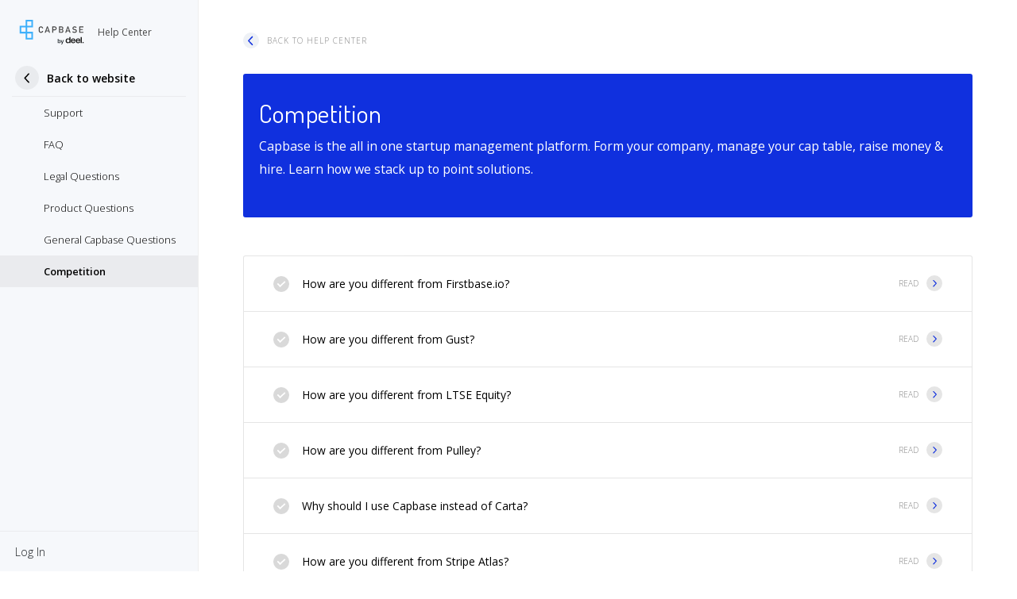

--- FILE ---
content_type: text/html
request_url: https://capbase.com/help-center/competition/
body_size: 11891
content:
<!DOCTYPE html><html lang="en"><head>
    <title>Help Center: Competition</title>
    <meta charset="utf-8">
    <link rel="preconnect" href="https://fonts.gstatic.com/" crossorigin="">
    <link rel="preconnect" href="https://fonts.googleapis.com/" crossorigin="">
    <link rel="preconnect" href="https://cdn.jsdelivr.net/" crossorigin="">
    <link rel="preconnect" href="http://www.woopra.com/" crossorigin="">
    <link rel="preconnect" href="http://static.woopra.com/" crossorigin="">

    <link as="font" crossorigin="anonymous" href="https://fonts.googleapis.com/css?family=Open+Sans:300,400,600,700|Dosis:200,400,500,600|Roboto:500&amp;display=swap">

    <link rel="shortcut icon" href="/favicon.ico">
    <meta name="viewport" content="width=device-width,initial-scale=1,maximum-scale=1,minimum-scale=1,shrink-to-fit=no">
    <meta name="theme-color" content="#000000">
    <script>
      !(function() {
        var analytics = (window.analytics = window.analytics || []);
        if (!analytics.initialize)
          if (analytics.invoked)
            window.console && console.error && console.error("Segment snippet included twice.");
          else {
            analytics.invoked = !0;
            analytics.methods = [
              "trackSubmit",
              "trackClick",
              "trackLink",
              "trackForm",
              "pageview",
              "identify",
              "reset",
              "group",
              "track",
              "ready",
              "alias",
              "debug",
              "page",
              "once",
              "off",
              "on",
              "addSourceMiddleware",
              "addIntegrationMiddleware",
              "setAnonymousId",
              "addDestinationMiddleware",
            ];
            analytics.factory = function(t) {
              return function() {
                var e = Array.prototype.slice.call(arguments);
                e.unshift(t);
                analytics.push(e);
                return analytics;
              };
            };
            for (var t = 0; t < analytics.methods.length; t++) {
              var e = analytics.methods[t];
              analytics[e] = analytics.factory(e);
            }
            analytics.load = function(t, e) {
              var n = document.createElement("script");
              n.type = "text/javascript";
              n.async = !0;
              n.src = "https://cdn.segment.com/analytics.js/v1/" + t + "/analytics.min.js";
              var a = document.getElementsByTagName("script")[0];
              a.parentNode.insertBefore(n, a);
              analytics._loadOptions = e;
            };
            analytics.SNIPPET_VERSION = "4.15.3";
          }
      })();
    </script>
    <script type="module" crossorigin="" src="/assets/index-1ZywgsI1.js" async="true"></script>
    <link rel="stylesheet" crossorigin="" href="/assets/index-2XoOVbhr.css">
  <link rel="modulepreload" as="script" crossorigin="" href="/assets/NonMarketingRoutes-lfKHJ2zU.js"><link rel="modulepreload" as="script" crossorigin="" href="/assets/index-gXRElK7T.js"><link rel="modulepreload" as="script" crossorigin="" href="/assets/___vite-browser-external_commonjs-proxy-cIYRyJu2.js"><link rel="modulepreload" as="script" crossorigin="" href="/assets/useProducts-JxD-tx9i.js"><link rel="modulepreload" as="script" crossorigin="" href="/assets/useAuthorAvatar-2diTIlbO.js"><link rel="modulepreload" as="script" crossorigin="" href="/assets/CleverLink-lOkcNvHj.js"><link rel="modulepreload" as="script" crossorigin="" href="/assets/index-s1ApFFsV.js"><link rel="modulepreload" as="script" crossorigin="" href="/assets/index-lAd6p6W6.js"><style data-styled="active" data-styled-version="5.3.11">.dzwXnD{border-top-color:var(--white);animation:1s linear 0s infinite normal none running hWuqhH;margin:0 auto .25rem;border-radius:50%!important}.dzwXnD.indigo{border-top-color:var(--indigo)}.dzwXnD.dark{border-top-color:var(--black)}.dzwXnD.mini{width:10px;height:10px;border-width:2px}.dzwXnD.large{width:50px;height:50px;border-width:6px}.dzwXnD.medium{width:40px;height:40px;border-width:5px}.dzwXnD.small{width:20px;height:20px}.dzwXnD.smedium{width:25px;height:25px}.dzwXnD.inline{display:inline-block;position:relative;margin:0}.dzwXnD.large.inline{top:21px}.dzwXnD.medium.inline{top:16px}.dzwXnD.small.inline{top:2px}:root{--blue:#09aeff;--blue-darkened:#008fd5;--indigo:#2f4bde;--indigo-darkened:#1c2d80;--indigo-darkened-0:rgba(28,45,128,0);--purple:#1030de;--purple-darkened:#1e37bc;--pink:#f00065;--red:#ff2c00;--red-darkened:#cc2300;--orange:#ff8500;--yellow:#ffb600;--green:#00e455;--green-darkened:#00b142;--teal:#20c997;--teal-darkened-10:#199d76;--teal-darkened-20:#127155;--color-danger:#DD3F5B;--black:#000;--black-80:rgba(0,0,0,0.8);--black-70:rgba(0,0,0,0.7);--black-60:rgba(0,0,0,0.6);--black-50:rgba(0,0,0,0.5);--black-40:rgba(0,0,0,0.4);--black-30:rgba(0,0,0,0.3);--black-25:rgba(0,0,0,0.25);--black-20:rgba(0,0,0,0.2);--black-18:rgba(0,0,0,0.18);--black-15:rgba(0,0,0,0.15);--black-10:rgba(0,0,0,0.1);--black-10-as-hex:#d9d9d9;--black-08:rgba(0,0,0,0.08);--black-07:rgba(0,0,0,0.07);--black-05:rgba(0,0,0,0.05);--black-02:rgba(0,0,0,0.02);--black-00:rgba(0,0,0,0);--white:#fff;--white-99:rgba(255,255,255,0.99);--white-96:rgba(255,255,255,0.96);--white-87:rgba(255,255,255,0.87);--white-80:rgba(255,255,255,0.8);--white-69:rgba(255,255,255,0.69);--white-65:rgba(255,255,255,0.65);--white-60:rgba(255,255,255,0.6);--white-55:rgba(255,255,255,0.55);--white-50:rgba(255,255,255,0.5);--white-25:rgba(255,255,255,0.25);--white-20:rgba(255,255,255,0.2);--white-10:rgba(255,255,255,0.1);--white-00:rgba(255,255,255,0);--grey-lightest:#dee2e6;--grey-lighter:#c9ccce;--grey-light-1:#a5b3c7;--grey-light-2:#bfc5ca;--grey-light-3:#F2F2F2;--grey:#868e96;--grey-dark-0:#7f7f7f;--grey-dark-1:#757575;--grey-dark-2:#555;--grey-dark-3:#4a4a4a;--grey-dark-4:#4a5568;--grey-darker-1:#323d47;--grey-darker-2:#343a40;--grey-darkest:#191919;--blue-grey:#6c757d;--blue-grey-lighter:#95aac9;--blue-grey-ultra-light:#f0f2f9;--blue-grey-darker:#12263f;--off-white-1:#edf2f9;--off-white-2:#e9f0fe;--off-white-3:#f9fbfd;--off-white-5:#fafbfb;--off-white-6:#eee;--off-white-7:#f1f1f1;--off-white-8:#e3ebf6;--off-white-1-lighten-3:#e2eaf5;--off-white-1-darken-5:#dae4f3;--off-white-1-darken-10:#c7d6ec;--grey-darkest-20:rgba(25,25,25,0.2);--grey-darkest-65:rgba(25,25,25,0.65);--indigo-25:rgba(47,75,222,0.25);--grey-60:rgba(134,142,150,0.6);--grey-dark-1-65:rgba(117,117,117,0.65);--blue-grey-darker-10:rgba(18,38,63,0.1);--blue-grey-ultra-light-30:rgba(240,242,249,0.3);--blue-grey-darker-light-shadow:rgba(18,38,63,0.03);--grey-darkest-lighten-10:#333;--purple-lighten-35:#a8b4f9;--yellow-lighten-35:#ffd366;--red-lighten-5:#ff411a;--cb-capbase-blue:#3EB0FB;--cb-peachy:#fff4d7;--cb-peachy-darker:#ffe9bd;--cb-peachy-light-piss:#fff3be;--cb-electric-blue:#1030de;--cb-electric-blue-rgb:16,48,222;--cb-electric-blue-lighter:#314ff0;--cb-electric-blue-lighter-2:#6077f4;--cb-electric-blue-lighter-3:#90a0f7;--cb-electric-blue-lighter-4:#c0c9fa;--cb-electric-blue-lighter-5:#dce1fc;--cb-electric-blue-darker:#0d26ae;--cb-light-blue:#f6f8fb;--cb-light-blue2:#eef1f6;--cb-light-blue2-50:rgba(238,241,246,0.5);--cb-light-blue2-40:rgba(238,241,246,0.4);--cb-light-blue3:#e3e6ea;--cb-light-blue4:#edf1f7;--cb-yellow:#f7b500;--cb-orange:#ff9600;--cb-error-red:#f00;--cb-acid-green:#00e555;--cb-acid-green-darker:#00ce4d;--cb-electric-red:#b70707;--cb-dark-grey:#343a41;--cb-dark-grey2:#444444;--cb-dark-grey3:#363636;--cb-grey:#939daf;--cb-grey2:#d9dee6;--cb-grey3:#b5bbc8;--cb-grey4:#444444;--cb-grey5:#1d1d1d;--cb-light-grey:#eff1f6;--cb-light-grey2:#f8f9fb;--cb-pale-grey:#f6f8fb;--cb-light-red:#da5530;--cb-box-shadow:rgba(147,157,175,0.2);--cb-box-shadow-2:rgba(147,157,175,0.45);--cb-box-shadow-blue-rgb:16,48,222;--cb-white-rgb:255,255,255;--font-family-base:Open Sans,sans-serif;--font-family-base2:Dosis,sans-serif;--font-family-base3:Roboto,"Open Sans",sans-serif;--font-family-signature:Pacifico,Segoe Script,cursive;--font-size-base:0.9375rem;--font-size-6:0.375rem;--font-size-7:0.43125rem;--font-size-8:0.496875rem;--font-size-9:0.5625rem;--font-size-10:0.624375rem;--font-size-11:0.684375rem;--font-size-12:0.75rem;--font-size-13:0.80625rem;--font-size-14:0.871875rem;--font-size-16:0.99375rem;--font-size-18:1.125rem;--font-size-20:1.24687rem;--font-size-22:1.36875rem;--font-size-24:1.5rem;--font-size-26:1.62187rem;--font-size-28:1.74375rem;--font-size-30:1.875rem;--font-size-32:1.99687rem;--font-size-36:2.25rem;--font-size-38:2.37188rem;--font-size-48:2.8125rem;--font-size-50:3.12188rem;--font-size-60:3.75rem;--font-size-64:4rem;--spacing-base:0.9375rem;--spacing-4:0.25rem;--spacing-8:0.5rem;--spacing-10:0.625rem;--spacing-12:0.75rem;--spacing-16:1rem;--spacing-20:1.25rem;--spacing-24:1.5rem;--spacing-26:1.625rem;--spacing-30:1.875rem;--spacing-32:2rem;--spacing-48:3rem;--spacing-50:3.125rem}html{scroll-behavior:smooth}@-webkit-keyframes hWuqhH{0%{transform:rotate(0)}100%{transform:rotate(360deg)}}@keyframes hWuqhH{0%{transform:rotate(0)}100%{transform:rotate(360deg)}}.bbMeaz{padding:1.375rem;display:block;border-bottom-width:0;line-height:1.73;cursor:pointer;background-color:var(--white)}.bbMeaz .col,.bbMeaz .row,.bbMeaz div{cursor:pointer}.bbMeaz:visited .row .col:first-child div,.bbMeaz:visited:hover .row .col:first-child div{background-color:var(--cb-acid-green)!important}.bbMeaz:hover{background:var(--black-05)}.bbMeaz:hover .row .col:first-child div{background-color:var(--cb-acid-green)!important}.bbMeaz:hover .col:last-child div{background:var(--cb-electric-blue)}.bbMeaz:hover .col:last-child div svg{color:var(--white)}.bbMeaz:first-child{border-top-left-radius:3px;border-top-right-radius:3px}.bbMeaz:last-child{border-bottom-left-radius:3px;border-bottom-right-radius:3px;border-bottom-width:1px}@media (min-width:767.2px){.bbMeaz{padding:1.375rem 2.3125rem}}.jNuXhl{padding-left:0;padding-right:0;width:20px;max-width:20px;line-height:20px}.jGRwHn{width:20px;height:20px;text-align:center;background-color:var(--black-10-as-hex);border-radius:50%;color:var(--white);margin-top:3px}.jGRwHn svg{width:14px;display:inline-block;vertical-align:middle;height:14px;position:relative;top:-2px}.jragJh{font-size:var(--font-size-14);line-height:1.86;font-weight:400;color:var(--black);transition:all .4s ease 0s;margin-left:1rem;margin-right:1rem}.bfebVn{display:flex;-webkit-box-align:center;align-items:center;-webkit-box-pack:end;justify-content:flex-end;color:var(--black-50)}.bfebVn:hover{color:var(--cb-electric-blue)}.bfebVn:hover div{background-color:var(--cb-electric-blue)}.bfebVn:hover div svg{color:var(--white)}.juRrZi{text-align:right;text-transform:uppercase;margin-top:0;margin-bottom:0;margin-left:0;font-size:var(--font-size-10);margin-right:var(--spacing-10)}.taunU{width:20px;height:20px;background:var(--black-10);display:flex;align-self:center;border-radius:10px}.taunU svg{height:15px;color:var(--cb-electric-blue);align-self:center;transition:all .4s ease 0s}.buIYha{padding-left:0;list-style:none;margin:0 -15px}.hpHWFn{display:flex;-webkit-box-align:center;align-items:center;border-bottom:1px solid var(--black-05);padding:2px 0 8px}.bmkxfP{text-overflow:ellipsis;white-space:nowrap;overflow:hidden}.bmkxfP.bmkxfP{font-size:var(--font-size-14);line-height:1.857;font-weight:600;margin:0;color:var(--black)}.hIXa-DQ{display:flex;-webkit-box-pack:center;justify-content:center;-webkit-box-align:center;align-items:center;min-width:30px;width:30px;height:30px;background-color:var(--black-05);border-radius:50%;margin-right:10px;margin-left:4px}.hIXa-DQ img{width:18px;height:18px}.iUxKhW.iUxKhW{display:flex;-webkit-box-align:center;align-items:center;width:100%;text-decoration:none;background-color:transparent;cursor:pointer;font-size:var(--font-size-13);line-height:2;color:var(--black);padding:7px 15px}.iUxKhW.iUxKhW:hover{color:var(--black);box-shadow:inset 0 0 5px 5px var(--black-02)}.iUxKhW.iUxKhW.active,.iUxKhW.iUxKhW.active:hover{background-color:var(--black-05);font-weight:600;color:var(--black)}.iUxKhW.iUxKhW .icon-wrapper{width:20px;height:26px;line-height:20px;margin-right:10px;margin-left:7px;padding:0;text-align:center;display:flex;-webkit-box-align:center;align-items:center;-webkit-box-pack:center;justify-content:center}.iUxKhW.iUxKhW .icon-wrapper svg{width:20px}.jYZJZY{padding:15px;height:60px;box-shadow:0 1px 9px var(--black-05);position:fixed;left:0;top:0;width:100%;z-index:10;background:var(--white);display:none}@media (max-width:767.2px){.jYZJZY{display:block}}.gLQlBR svg{height:31px;width:100px;display:block;margin:0 auto}.yWRdX.yWRdX{color:var(--black-50);border:0 solid var(--black-10);padding:3px 10px;position:absolute;left:15px;border-radius:3px;top:15px;background:var(--black-05)}.yWRdX.yWRdX:active,.yWRdX.yWRdX:hover{background:var(--black-10)}.yWRdX.yWRdX:active{color:var(--black-80)}.yWRdX.yWRdX>.navbar-toggler-icon.yWRdX.yWRdX>.navbar-toggler-icon{color:var(--black-50);border:0 solid var(--black-10);padding:3px 10px;position:absolute;left:15px;border-radius:3px;top:15px;background:var(--black-05)}.yWRdX.yWRdX>.navbar-toggler-icon.yWRdX.yWRdX>.navbar-toggler-icon:active,.yWRdX.yWRdX>.navbar-toggler-icon.yWRdX.yWRdX>.navbar-toggler-icon:hover{background:var(--black-10)}.yWRdX.yWRdX>.navbar-toggler-icon.yWRdX.yWRdX>.navbar-toggler-icon:active{color:var(--black-80)}.yWRdX.yWRdX>.navbar-toggler-icon.yWRdX.yWRdX>.navbar-toggler-icon>.navbar-toggler-icon.yWRdX.yWRdX>.navbar-toggler-icon.yWRdX.yWRdX>.navbar-toggler-icon>.navbar-toggler-icon{color:var(--black-50);border:0 solid var(--black-10);padding:3px 10px;position:absolute;left:15px;border-radius:3px;top:15px;background:var(--black-05)}.yWRdX.yWRdX>.navbar-toggler-icon.yWRdX.yWRdX>.navbar-toggler-icon>.navbar-toggler-icon.yWRdX.yWRdX>.navbar-toggler-icon.yWRdX.yWRdX>.navbar-toggler-icon>.navbar-toggler-icon:active,.yWRdX.yWRdX>.navbar-toggler-icon.yWRdX.yWRdX>.navbar-toggler-icon>.navbar-toggler-icon.yWRdX.yWRdX>.navbar-toggler-icon.yWRdX.yWRdX>.navbar-toggler-icon>.navbar-toggler-icon:hover{background:var(--black-10)}.yWRdX.yWRdX>.navbar-toggler-icon.yWRdX.yWRdX>.navbar-toggler-icon>.navbar-toggler-icon.yWRdX.yWRdX>.navbar-toggler-icon.yWRdX.yWRdX>.navbar-toggler-icon>.navbar-toggler-icon:active{color:var(--black-80)}.yWRdX.yWRdX>.navbar-toggler-icon.yWRdX.yWRdX>.navbar-toggler-icon>.navbar-toggler-icon.yWRdX.yWRdX>.navbar-toggler-icon.yWRdX.yWRdX>.navbar-toggler-icon>.navbar-toggler-icon>.navbar-toggler-icon{background-image:url("data:image/svg+xml;charset=utf8,%3Csvg viewBox='0 0 30 30' xmlns='http://www.w3.org/2000/svg'%3E%3Cpath stroke='var(--black-50)' stroke-width='2' stroke-linecap='round' stroke-miterlimit='10' d='M4 7h22M4 15h22M4 23h22'/%3E%3C/svg%3E")}.yWRdX.yWRdX>.navbar-toggler-icon.yWRdX.yWRdX>.navbar-toggler-icon>.navbar-toggler-icon.yWRdX.yWRdX>.navbar-toggler-icon.yWRdX.yWRdX>.navbar-toggler-icon>.navbar-toggler-icon>.navbar-toggler-icon.yWRdX.yWRdX>.navbar-toggler-icon.yWRdX.yWRdX>.navbar-toggler-icon>.navbar-toggler-icon.yWRdX.yWRdX>.navbar-toggler-icon.yWRdX.yWRdX>.navbar-toggler-icon>.navbar-toggler-icon>.navbar-toggler-icon{color:var(--black-50);border:0 solid var(--black-10);padding:3px 10px;position:absolute;left:15px;border-radius:3px;top:15px;background:var(--black-05)}.yWRdX.yWRdX>.navbar-toggler-icon.yWRdX.yWRdX>.navbar-toggler-icon>.navbar-toggler-icon.yWRdX.yWRdX>.navbar-toggler-icon.yWRdX.yWRdX>.navbar-toggler-icon>.navbar-toggler-icon>.navbar-toggler-icon.yWRdX.yWRdX>.navbar-toggler-icon.yWRdX.yWRdX>.navbar-toggler-icon>.navbar-toggler-icon.yWRdX.yWRdX>.navbar-toggler-icon.yWRdX.yWRdX>.navbar-toggler-icon>.navbar-toggler-icon>.navbar-toggler-icon:active,.yWRdX.yWRdX>.navbar-toggler-icon.yWRdX.yWRdX>.navbar-toggler-icon>.navbar-toggler-icon.yWRdX.yWRdX>.navbar-toggler-icon.yWRdX.yWRdX>.navbar-toggler-icon>.navbar-toggler-icon>.navbar-toggler-icon.yWRdX.yWRdX>.navbar-toggler-icon.yWRdX.yWRdX>.navbar-toggler-icon>.navbar-toggler-icon.yWRdX.yWRdX>.navbar-toggler-icon.yWRdX.yWRdX>.navbar-toggler-icon>.navbar-toggler-icon>.navbar-toggler-icon:hover{background:var(--black-10)}.yWRdX.yWRdX>.navbar-toggler-icon.yWRdX.yWRdX>.navbar-toggler-icon>.navbar-toggler-icon.yWRdX.yWRdX>.navbar-toggler-icon.yWRdX.yWRdX>.navbar-toggler-icon>.navbar-toggler-icon>.navbar-toggler-icon.yWRdX.yWRdX>.navbar-toggler-icon.yWRdX.yWRdX>.navbar-toggler-icon>.navbar-toggler-icon.yWRdX.yWRdX>.navbar-toggler-icon.yWRdX.yWRdX>.navbar-toggler-icon>.navbar-toggler-icon>.navbar-toggler-icon:active{color:var(--black-80)}.yWRdX.yWRdX>.navbar-toggler-icon.yWRdX.yWRdX>.navbar-toggler-icon>.navbar-toggler-icon.yWRdX.yWRdX>.navbar-toggler-icon.yWRdX.yWRdX>.navbar-toggler-icon>.navbar-toggler-icon>.navbar-toggler-icon.yWRdX.yWRdX>.navbar-toggler-icon.yWRdX.yWRdX>.navbar-toggler-icon>.navbar-toggler-icon.yWRdX.yWRdX>.navbar-toggler-icon.yWRdX.yWRdX>.navbar-toggler-icon>.navbar-toggler-icon>.navbar-toggler-icon>.navbar-toggler-icon{background-image:url("data:image/svg+xml;charset=utf8,%3Csvg viewBox='0 0 30 30' xmlns='http://www.w3.org/2000/svg'%3E%3Cpath stroke='var(--black-50)' stroke-width='2' stroke-linecap='round' stroke-miterlimit='10' d='M4 7h22M4 15h22M4 23h22'/%3E%3C/svg%3E")}.iwPuGH.iwPuGH{left:-250px;position:fixed;top:0;bottom:0;z-index:9;border-right:1px solid var(--off-white-6);background-color:var(--cb-light-blue);overflow:hidden auto;width:250px;transition:left .2s ease 0s}.iwPuGH.iwPuGH.show{left:0;padding-top:75px;box-shadow:0 0 6px 3px var(--black-05)}@media (min-width:768px){.iwPuGH.iwPuGH{left:0;box-shadow:none;display:block!important;padding-top:0!important}}.QcWlt{padding-right:0;padding-left:0;position:relative;display:flex;flex-direction:column;height:100%}.QcWlt>div:first-child{padding:0 15px;flex:1 1 0%}.bXdLFr{margin:25px 0;display:flex;-webkit-box-align:center;align-items:center}.bXdLFr svg{width:100px;height:31px}@media (max-width:767.2px){.bXdLFr{display:none}}.bJTrbz{transform:rotate(180deg);width:21px;height:26px;background:0 0;color:var(--black)}.keyIUG{font-style:normal;font-weight:400;font-size:var(--font-size-12);line-height:20px;color:var(--grey-dark-3)}.cQjzG{display:flex;-webkit-box-align:center;align-items:center;-webkit-box-pack:center;justify-content:center}.fhyQbP{cursor:pointer;padding:0;background:var(--cb-light-blue);line-height:2}.fhyQbP .dropdown{padding:0;color:var(--black-70)}.fhyQbP .dropdown:hover,.fhyQbP.dropdown:active,.fhyQbP.dropdown:focus{color:var(--black)}.fhyQbP .dropdown.show .sc-fyVfxW{margin-top:0;width:100%}.fhyQbP .dropdown.show .dropdown-divider{height:1px;width:100%;overflow:hidden;margin:0;border-color:var(--black-10);background-color:var(--off-white-8)}.cncfLj{position:sticky;bottom:0;left:0}@media (max-height:610px){.cncfLj{position:relative}}.jzFQeu{font-size:var(--font-size-14);position:relative;user-select:none}.gzFQtj{padding:10px 15px;border-top:1px solid var(--black-05)}.gzFQtj .avatar-text{font-size:var(--font-size-14);font-weight:600;width:100%;display:flex;-webkit-box-pack:justify;justify-content:space-between;-webkit-box-align:center;align-items:center}.cluTNK{padding:30px 20px;background:var(--cb-electric-blue);border-radius:3px;overflow:hidden;position:relative;margin-bottom:10px}.fEpVKJ{transform:rotate(180deg);width:20px;height:20px;background:var(--cb-light-blue2);color:var(--cb-electric-blue);border-radius:50%;text-align:center;margin-right:10px;font-size:var(--font-size-12);position:relative}.RPbJk{line-height:1.3;cursor:pointer}.RPbJk:hover span{color:var(--black-70)}.iiYMhX{text-transform:uppercase;font-size:var(--font-size-10);letter-spacing:1px;color:var(--black-50)}.hTeFrk{font-family:var(--font-family-base2);font-weight:400;font-size:var(--font-size-32);line-height:1.25;color:var(--white);max-width:600px;background-color:transparent}.hlUaXn{font-family:var(--font-family-base);font-weight:400;font-size:var(--font-size-16);line-height:1.87;color:var(--white);background-color:transparent}.gClSfV{background:var(--white);display:flex;flex-direction:column}@media (min-width:767.2px){.gClSfV{position:absolute;left:250px;margin:2.5rem 3.5rem;min-height:calc(100% - 5rem);min-width:calc((100% - 250px) - 7rem);max-width:calc((100% - 250px) - 7rem)}}@media (max-width:767.2px){.gClSfV{margin:2rem}}</style><style data-emotion="css-global" data-s="">html{--theme-ui-colors-text:#1133ee;--theme-ui-colors-background:rgba(255,255,255,1);--theme-ui-colors-primary:#1133ee;--theme-ui-colors-acid-green:#00e555;--theme-ui-colors-background-1:#f6f8fb;--theme-ui-colors-background-2:#eef1f6;--theme-ui-colors-warning:#FFF3BE;--theme-ui-colors-electric-blue-50:#d4e1fc;--theme-ui-colors-electric-blue-100:#b8ccfa;--theme-ui-colors-electric-blue-200:#7091f5;--theme-ui-colors-electric-blue-300:#4164f1;--theme-ui-colors-electric-blue-400:#1133ee;--theme-ui-colors-electric-blue-500:#0e2bc8;--theme-ui-colors-light-blue-50:#ebf7ff;--theme-ui-colors-light-blue-100:#91d5fd;--theme-ui-colors-light-blue-200:#5fc2fc;--theme-ui-colors-light-blue-300:#3eb0fb;--theme-ui-colors-light-blue-400:#0599fa;--theme-ui-colors-light-blue-500:#0479d2;--theme-ui-colors-red-50:#fff0f0;--theme-ui-colors-red-100:#fdc9c9;--theme-ui-colors-red-200:#f96c6c;--theme-ui-colors-red-300:#f61313;--theme-ui-colors-red-400:#dd0808;--theme-ui-colors-red-500:#b70707;--theme-ui-colors-green-50:#ebfff0;--theme-ui-colors-green-100:#b3ffcb;--theme-ui-colors-green-200:#66f58c;--theme-ui-colors-green-300:#00eb57;--theme-ui-colors-green-400:#00cc4c;--theme-ui-colors-green-500:#00a33d;--theme-ui-colors-orange-50:#fff8eb;--theme-ui-colors-orange-100:#ffe5c7;--theme-ui-colors-orange-200:#ffc787;--theme-ui-colors-orange-300:#ffa938;--theme-ui-colors-orange-400:#f58b00;--theme-ui-colors-orange-500:#d67e00;--theme-ui-colors-gray-0:#ffffff;--theme-ui-colors-gray-50:#fafafa;--theme-ui-colors-gray-100:#f0f0f0;--theme-ui-colors-gray-200:#e6e6e6;--theme-ui-colors-gray-300:#cccccc;--theme-ui-colors-gray-400:#a6a6a6;--theme-ui-colors-gray-500:#757575;--theme-ui-colors-gray-600:#444444;--theme-ui-colors-gray-700:#000000;--theme-ui-colors-black-0:rgba(0,0,0,0);--theme-ui-colors-black-2:rgba(0,0,0,0.02);--theme-ui-colors-black-5:rgba(0,0,0,0.05);--theme-ui-colors-black-10:rgba(0,0,0,0.1);--theme-ui-colors-black-20:rgba(0,0,0,0.2);--theme-ui-colors-black-30:rgba(0,0,0,0.3);--theme-ui-colors-black-50:rgba(0,0,0,0.5);--theme-ui-colors-black-100:rgba(0,0,0,1);--theme-ui-colors-white-0:rgba(255,255,255,0);--theme-ui-colors-white-2:rgba(255,255,255,0.02);--theme-ui-colors-white-5:rgba(255,255,255,0.05);--theme-ui-colors-white-10:rgba(255,255,255,0.1);--theme-ui-colors-white-20:rgba(255,255,255,0.2);--theme-ui-colors-white-30:rgba(255,255,255,0.3);--theme-ui-colors-white-50:rgba(255,255,255,0.5);--theme-ui-colors-white-100:rgba(255,255,255,1);color:var(--theme-ui-colors-text);background-color:var(--theme-ui-colors-background)}.theme-ui-__default html,html.theme-ui-__default{--theme-ui-colors-text:#1133ee;--theme-ui-colors-background:rgba(255,255,255,1);--theme-ui-colors-primary:#1133ee;--theme-ui-colors-acid-green:#00e555;--theme-ui-colors-background-1:#f6f8fb;--theme-ui-colors-background-2:#eef1f6;--theme-ui-colors-warning:#FFF3BE;--theme-ui-colors-electric-blue-50:#d4e1fc;--theme-ui-colors-electric-blue-100:#b8ccfa;--theme-ui-colors-electric-blue-200:#7091f5;--theme-ui-colors-electric-blue-300:#4164f1;--theme-ui-colors-electric-blue-400:#1133ee;--theme-ui-colors-electric-blue-500:#0e2bc8;--theme-ui-colors-light-blue-50:#ebf7ff;--theme-ui-colors-light-blue-100:#91d5fd;--theme-ui-colors-light-blue-200:#5fc2fc;--theme-ui-colors-light-blue-300:#3eb0fb;--theme-ui-colors-light-blue-400:#0599fa;--theme-ui-colors-light-blue-500:#0479d2;--theme-ui-colors-red-50:#fff0f0;--theme-ui-colors-red-100:#fdc9c9;--theme-ui-colors-red-200:#f96c6c;--theme-ui-colors-red-300:#f61313;--theme-ui-colors-red-400:#dd0808;--theme-ui-colors-red-500:#b70707;--theme-ui-colors-green-50:#ebfff0;--theme-ui-colors-green-100:#b3ffcb;--theme-ui-colors-green-200:#66f58c;--theme-ui-colors-green-300:#00eb57;--theme-ui-colors-green-400:#00cc4c;--theme-ui-colors-green-500:#00a33d;--theme-ui-colors-orange-50:#fff8eb;--theme-ui-colors-orange-100:#ffe5c7;--theme-ui-colors-orange-200:#ffc787;--theme-ui-colors-orange-300:#ffa938;--theme-ui-colors-orange-400:#f58b00;--theme-ui-colors-orange-500:#d67e00;--theme-ui-colors-gray-0:#ffffff;--theme-ui-colors-gray-50:#fafafa;--theme-ui-colors-gray-100:#f0f0f0;--theme-ui-colors-gray-200:#e6e6e6;--theme-ui-colors-gray-300:#cccccc;--theme-ui-colors-gray-400:#a6a6a6;--theme-ui-colors-gray-500:#757575;--theme-ui-colors-gray-600:#444444;--theme-ui-colors-gray-700:#000000;--theme-ui-colors-black-0:rgba(0,0,0,0);--theme-ui-colors-black-2:rgba(0,0,0,0.02);--theme-ui-colors-black-5:rgba(0,0,0,0.05);--theme-ui-colors-black-10:rgba(0,0,0,0.1);--theme-ui-colors-black-20:rgba(0,0,0,0.2);--theme-ui-colors-black-30:rgba(0,0,0,0.3);--theme-ui-colors-black-50:rgba(0,0,0,0.5);--theme-ui-colors-black-100:rgba(0,0,0,1);--theme-ui-colors-white-0:rgba(255,255,255,0);--theme-ui-colors-white-2:rgba(255,255,255,0.02);--theme-ui-colors-white-5:rgba(255,255,255,0.05);--theme-ui-colors-white-10:rgba(255,255,255,0.1);--theme-ui-colors-white-20:rgba(255,255,255,0.2);--theme-ui-colors-white-30:rgba(255,255,255,0.3);--theme-ui-colors-white-50:rgba(255,255,255,0.5);--theme-ui-colors-white-100:rgba(255,255,255,1)}.theme-ui-electric html,html.theme-ui-electric{--theme-ui-colors-text:rgba(255,255,255,1);--theme-ui-colors-background:#1133ee;--theme-ui-colors-primary:rgba(255,255,255,1);--theme-ui-colors-acid-green:#00e555;--theme-ui-colors-background-1:#f6f8fb;--theme-ui-colors-background-2:#eef1f6;--theme-ui-colors-warning:#FFF3BE;--theme-ui-colors-electric-blue-50:#d4e1fc;--theme-ui-colors-electric-blue-100:#b8ccfa;--theme-ui-colors-electric-blue-200:#7091f5;--theme-ui-colors-electric-blue-300:#4164f1;--theme-ui-colors-electric-blue-400:rgba(255,255,255,1);--theme-ui-colors-electric-blue-500:#0e2bc8;--theme-ui-colors-light-blue-50:#ebf7ff;--theme-ui-colors-light-blue-100:#91d5fd;--theme-ui-colors-light-blue-200:#5fc2fc;--theme-ui-colors-light-blue-300:#3eb0fb;--theme-ui-colors-light-blue-400:#0599fa;--theme-ui-colors-light-blue-500:#0479d2;--theme-ui-colors-red-50:#fff0f0;--theme-ui-colors-red-100:#fdc9c9;--theme-ui-colors-red-200:#f96c6c;--theme-ui-colors-red-300:#f61313;--theme-ui-colors-red-400:#dd0808;--theme-ui-colors-red-500:#b70707;--theme-ui-colors-green-50:#ebfff0;--theme-ui-colors-green-100:#b3ffcb;--theme-ui-colors-green-200:#66f58c;--theme-ui-colors-green-300:#00eb57;--theme-ui-colors-green-400:#00cc4c;--theme-ui-colors-green-500:#00a33d;--theme-ui-colors-orange-50:#fff8eb;--theme-ui-colors-orange-100:#ffe5c7;--theme-ui-colors-orange-200:#ffc787;--theme-ui-colors-orange-300:#ffa938;--theme-ui-colors-orange-400:#f58b00;--theme-ui-colors-orange-500:#d67e00;--theme-ui-colors-gray-0:#ffffff;--theme-ui-colors-gray-50:#fafafa;--theme-ui-colors-gray-100:#0e2bc8;--theme-ui-colors-gray-200:#e6e6e6;--theme-ui-colors-gray-300:#cccccc;--theme-ui-colors-gray-400:rgba(255,255,255,1);--theme-ui-colors-gray-500:rgba(255,255,255,1);--theme-ui-colors-gray-600:rgba(255,255,255,1);--theme-ui-colors-gray-700:#000000;--theme-ui-colors-black-0:rgba(0,0,0,0);--theme-ui-colors-black-2:rgba(0,0,0,0.02);--theme-ui-colors-black-5:rgba(0,0,0,0.05);--theme-ui-colors-black-10:rgba(0,0,0,0.1);--theme-ui-colors-black-20:rgba(255,255,255,1);--theme-ui-colors-black-30:rgba(0,0,0,0.3);--theme-ui-colors-black-50:rgba(0,0,0,0.5);--theme-ui-colors-black-100:rgba(255,255,255,1);--theme-ui-colors-white-0:rgba(255,255,255,0);--theme-ui-colors-white-2:rgba(255,255,255,0.02);--theme-ui-colors-white-5:rgba(255,255,255,0.05);--theme-ui-colors-white-10:rgba(255,255,255,0.1);--theme-ui-colors-white-20:rgba(255,255,255,0.2);--theme-ui-colors-white-30:rgba(255,255,255,0.3);--theme-ui-colors-white-50:rgba(255,255,255,0.5);--theme-ui-colors-white-100:#1133ee}</style><style data-emotion="css-global" data-s="">*{box-sizing:border-box}body{margin:0}</style><link rel="apple-touch-icon-precomposed" sizes="57x57" href="/icons/57.png" data-react-helmet="true"><link rel="apple-touch-icon-precomposed" sizes="60x60" href="/icons/60.png" data-react-helmet="true"><link rel="apple-touch-icon-precomposed" sizes="72x72" href="/icons/72.png" data-react-helmet="true"><link rel="apple-touch-icon-precomposed" sizes="76x76" href="/icons/76.png" data-react-helmet="true"><link rel="apple-touch-icon-precomposed" sizes="114x114" href="/icons/114.png" data-react-helmet="true"><link rel="apple-touch-icon-precomposed" sizes="120x120" href="/icons/120.png" data-react-helmet="true"><link rel="apple-touch-icon-precomposed" sizes="144x144" href="/icons/144.png" data-react-helmet="true"><link rel="apple-touch-icon-precomposed" sizes="152x152" href="/icons/152.png" data-react-helmet="true"><link rel="apple-touch-icon-precomposed" sizes="180x180" href="/icons/180.png" data-react-helmet="true"><link rel="icon" type="image/png" sizes="192x192" href="/icons/192.png" data-react-helmet="true"><link rel="icon" type="image/png" sizes="96x96" href="/icons/96.png" data-react-helmet="true"><link rel="icon" type="image/png" sizes="32x32" href="/icons/32.png" data-react-helmet="true"><link rel="icon" type="image/png" sizes="16x16" href="/icons/16.png" data-react-helmet="true"><meta property="og:title" content="Capbase - Start your company today" data-react-helmet="true"><meta property="og:description" content="Capbase is a digital back-end for your startup: Incorporation, cap table management, stock issuance, corporate governance and compliance in one single platform." data-react-helmet="true"><meta property="og:image" content="https://capbase.com/capbase-social-preview.png" data-react-helmet="true"><meta property="og:type" content="website" data-react-helmet="true"><meta name="twitter:card" content="summary" data-react-helmet="true"><meta name="twitter:site" content="@CapbaseInc" data-react-helmet="true"><meta name="twitter:title" content="Capbase - Start your company today" data-react-helmet="true"><meta name="twitter:description" content="Capbase is a digital back-end for your startup: Incorporation, cap table management, stock issuance, corporate governance and compliance in one single platform." data-react-helmet="true"><meta name="twitter:image" content="https://capbase.com/capbase-social-preview.png" data-react-helmet="true"><meta name="theme-color" content="#ffffff" data-react-helmet="true"><meta name="msapplication-TileColor" content="#ffffff" data-react-helmet="true"><meta name="msapplication-TileImage" content="/icons/144.png" data-react-helmet="true"><meta name="theme-color" content="#ffffff" data-react-helmet="true"><meta name="application-name" content="Capbase" data-react-helmet="true"><link rel="modulepreload" as="script" crossorigin="" href="/assets/routes-l6jPgqfu.js"><link rel="modulepreload" as="script" crossorigin="" href="/assets/index-1ZywgsI1.js"><link rel="modulepreload" as="script" crossorigin="" href="/assets/index-WDL4dQ59.js"><link rel="modulepreload" as="script" crossorigin="" href="/assets/index-CDkJni--.js"><link rel="modulepreload" as="script" crossorigin="" href="/assets/caret-right-Z9hVRzq5.js"><link rel="modulepreload" as="script" crossorigin="" href="/assets/checkmark-5Pv6qSw5.js"><link rel="modulepreload" as="script" crossorigin="" href="/assets/helpers-r48m04qL.js"><link rel="modulepreload" as="script" crossorigin="" href="/assets/success-checkmark-outline-kDqaj29x.js"><link rel="modulepreload" as="script" crossorigin="" href="/assets/bank-account-WS5LDNRe.js"><link rel="modulepreload" as="script" crossorigin="" href="/assets/useSort-hzZbU5SE.js"><link rel="modulepreload" as="script" crossorigin="" href="/assets/index-7Qcxgwp9.js"><link rel="modulepreload" as="script" crossorigin="" href="/assets/NotFound-ipjlutHL.js"><link rel="modulepreload" as="script" crossorigin="" href="/assets/mutations-1OvFuf47.js"><link rel="modulepreload" as="script" crossorigin="" href="/assets/LeftNavDisplay-W9Nfqm18.js"><link rel="modulepreload" as="script" crossorigin="" href="/assets/NavItem-vJ2H-CY7.js"><link rel="modulepreload" as="script" crossorigin="" href="/assets/leftNav-7TVOTv3a.js"><link rel="modulepreload" as="script" crossorigin="" href="/assets/Navbar-gG_Z9LDM.js"><link rel="modulepreload" as="script" crossorigin="" href="/assets/forward-WoArmRof.js"><link rel="modulepreload" as="script" crossorigin="" href="/assets/index-fCfGBUqW.js"><link rel="modulepreload" as="script" crossorigin="" href="/assets/styles-VZpJbznF.js"><link rel="modulepreload" as="script" crossorigin="" href="/assets/referral-AEY0M4bX.js"><link rel="stylesheet" href="/assets/styles-mZ3NWfbG.css"><link rel="modulepreload" as="script" crossorigin="" href="/assets/useCopyToClipboard-N3rPbfj8.js"><link rel="modulepreload" as="script" crossorigin="" href="/assets/chat-LBzr6ZiI.js"><link rel="modulepreload" as="script" crossorigin="" href="/assets/gift-_pp1v8rp.js"><link rel="modulepreload" as="script" crossorigin="" href="/assets/friend-8TrAm9PW.js"><link rel="modulepreload" as="script" crossorigin="" href="/assets/index-WNo_K6m9.js"><link rel="modulepreload" as="script" crossorigin="" href="/assets/helper-zV_XA1ea.js"><link rel="modulepreload" as="script" crossorigin="" href="/assets/warning-aRvGZ95C.js"><link rel="modulepreload" as="script" crossorigin="" href="/assets/blocked-0_eVhtuE.js"><link rel="modulepreload" as="script" crossorigin="" href="/assets/bell-eMCjyyMs.js"><link rel="modulepreload" as="script" crossorigin="" href="/assets/time-clock-circle-bU-JS6kR.js"><link rel="modulepreload" as="script" crossorigin="" href="/assets/chevronRight-5b29ifPO.js"><link rel="modulepreload" as="script" crossorigin="" href="/assets/x-tgLafU6h.js"><link rel="modulepreload" as="script" crossorigin="" href="/assets/victory-cup-3bY0RQ3U.js"><link rel="modulepreload" as="script" crossorigin="" href="/assets/capbase-by-deel-1LUlYCur.js"><link rel="modulepreload" as="script" crossorigin="" href="/assets/index-jLVTFKGo.js"><link rel="modulepreload" as="script" crossorigin="" href="/assets/englishList-tqxReBXP.js"><link rel="modulepreload" as="script" crossorigin="" href="/assets/index-zuEDRGdf.js"><link rel="modulepreload" as="script" crossorigin="" href="/assets/info-outlined-EOiC0E2P.js"><link rel="modulepreload" as="script" crossorigin="" href="/assets/warning-outlined-Z6o3tpY8.js"><link rel="modulepreload" as="script" crossorigin="" href="/assets/index-BfWe-D40.js"><link rel="modulepreload" as="script" crossorigin="" href="/assets/index-N8Nhmp4E.js"><link rel="modulepreload" as="script" crossorigin="" href="/assets/index-jY62RYM9.js"><link rel="modulepreload" as="script" crossorigin="" href="/assets/document-dS_27pHU.js"><link rel="modulepreload" as="script" crossorigin="" href="/assets/eye-xAbMcMRE.js"><link rel="modulepreload" as="script" crossorigin="" href="/assets/replace-BX-Z-XQT.js"><link rel="modulepreload" as="script" crossorigin="" href="/assets/download-icon-kC2Ux_44.js"><link rel="modulepreload" as="script" crossorigin="" href="/assets/document-review-bfZrNuJP.js"><link rel="modulepreload" as="script" crossorigin="" href="/assets/edit-location-5EzcPf1O.js"><link rel="modulepreload" as="script" crossorigin="" href="/assets/lock-2-S6zNPJNj.js"><link rel="modulepreload" as="script" crossorigin="" href="/assets/photo-cVeW3FxZ.js"><link rel="modulepreload" as="script" crossorigin="" href="/assets/letter-1-nNmY6ne9.js"><link rel="modulepreload" as="script" crossorigin="" href="/assets/index-9V00T607.js"><link rel="modulepreload" as="script" crossorigin="" href="/assets/index-6P8Rs7l0.js"><link rel="modulepreload" as="script" crossorigin="" href="/assets/edit-uCCEmGrq.js"><link rel="modulepreload" as="script" crossorigin="" href="/assets/intercom-Ur1eUEck.js"><link rel="modulepreload" as="script" crossorigin="" href="/assets/people-vh_7g0Dg.js"><style data-emotion="css">.css-uku268{box-sizing:border-box;max-height:100%;overflow:hidden auto;padding:8px;pointer-events:none;position:fixed;z-index:1000;bottom:0;right:0}</style><link rel="modulepreload" as="script" crossorigin="" href="/assets/index-pK5CHMf7.js"><link rel="canonical" href="https://capbase.com/help-center/competition/" data-react-helmet="true"><meta name="description" content="Capbase is the all in one startup management platform. Form your company, manage your cap table, raise money &amp; hire. Learn how we stack up to point solutions." data-react-helmet="true"><meta property="og:url" content="https://capbase.com/help-center/competition/" data-react-helmet="true"></head>
  <body>
    <noscript> You need to enable JavaScript to run this app. </noscript>
    <div id="root"><div role="main" class="App"><div class="sc-fMMURN jYZJZY"><button aria-label="Toggle navigation" type="button" class="sc-YysOf yWRdX navbar-toggler">☰</button><div class="sc-ktPPKK gLQlBR"><svg width="100%" height="100%" viewBox="0 0 468 180" fill="none" xmlns="http://www.w3.org/2000/svg"><g clip-path="url(#clip0_508_5)"><path d="M155.889 95.2877C159.932 95.2877 163.432 94.1372 166.389 91.8361C169.261 89.5138 171.208 86.1901 172.229 81.8651H164.761C162.804 86.1049 159.847 88.2248 155.889 88.2248C154.23 88.2248 152.805 87.8733 151.613 87.1702C150.4 86.5736 149.422 85.796 148.677 84.8372C147.762 83.8358 147.156 82.5255 146.858 80.9063C146.518 79.2871 146.347 76.1871 146.347 71.6064C146.347 67.0256 146.518 63.9044 146.858 62.2425C147.156 60.6659 147.762 59.3769 148.677 58.3755C149.422 57.4168 150.4 56.6178 151.613 55.9786C152.805 55.3608 154.23 55.0305 155.889 54.9879C158.145 55.0305 160.059 55.6803 161.634 56.9374C163.144 58.2583 164.187 59.8563 164.761 61.7312H172.229C171.484 57.8322 169.697 54.5618 166.867 51.9199C164.038 49.2993 160.379 47.9677 155.889 47.9251C152.23 47.9677 149.177 48.8412 146.73 50.5457C144.241 52.2288 142.433 54.1463 141.305 56.2982C140.603 57.4274 140.082 58.9082 139.742 60.7405C139.43 62.5301 139.27 66.0272 139.263 71.2317V71.6064C139.263 76.9328 139.422 80.5335 139.742 82.4084C139.912 83.4097 140.124 84.2407 140.38 84.9011C140.656 85.5403 140.965 86.2114 141.305 86.9145C142.433 89.0664 144.241 90.9626 146.73 92.6031C149.177 94.3076 152.23 95.2024 155.889 95.2877ZM190.347 94.9042L193.921 84.4857H211.569L215.175 94.9042H222.611L205.697 48.3086H199.793L182.879 94.9042H190.347ZM209.558 78.2218H195.963L202.697 57.8642H202.825L209.558 78.2218ZM245.164 94.9042V76.7197H255.887C260.674 76.6345 264.312 75.1005 266.801 72.1177C269.227 69.284 270.439 66.1415 270.439 62.6899C270.439 60.1332 269.961 57.9174 269.003 56.0425C268.089 54.1037 266.897 52.6123 265.429 51.5683C263.685 50.1835 261.961 49.2673 260.259 48.8199C258.557 48.479 256.791 48.3086 254.962 48.3086H238.112V94.9042H245.164ZM255.6 70.0404H245.164V54.9879H255.345C257.259 54.9453 258.94 55.3821 260.387 56.2982C261.344 56.8522 262.089 57.6085 262.621 58.5673C263.131 59.6326 263.387 60.9429 263.387 62.4982C263.387 64.3731 262.759 66.0775 261.504 67.6115C260.185 69.1882 258.217 69.9978 255.6 70.0404ZM306.971 94.9042C310.63 94.9042 313.683 93.6791 316.13 91.2289C318.598 88.8853 319.853 85.7001 319.896 81.6733C319.896 79.2445 319.289 76.9967 318.077 74.9301C316.779 72.9273 314.864 71.5957 312.332 70.9352V70.8074C313.673 70.1682 314.8 69.4545 315.715 68.6662C316.63 67.9205 317.332 67.1322 317.821 66.3012C318.779 64.5542 319.236 62.7219 319.194 60.8044C319.194 57.0546 318.034 54.0398 315.715 51.7601C313.417 49.5017 309.982 48.3512 305.407 48.3086H287.377V94.9042H306.971ZM304.609 67.9311H294.429V54.6044H304.609C307.184 54.647 309.077 55.2755 310.29 56.49C311.524 57.7896 312.141 59.3769 312.141 61.2518C312.141 63.1267 311.524 64.682 310.29 65.9177C309.077 67.26 307.184 67.9311 304.609 67.9311ZM305.28 88.2248H294.429V74.227H305.28C307.897 74.2696 309.811 74.962 311.024 76.3043C312.237 77.6678 312.843 79.3084 312.843 81.2259C312.843 83.1008 312.237 84.72 311.024 86.0836C309.811 87.4685 307.897 88.1822 305.28 88.2248ZM340.375 94.9042L343.949 84.4857H361.597L365.203 94.9042H372.639L355.725 48.3086H349.821L332.908 94.9042H340.375ZM359.587 78.2218H345.992L352.726 57.8642H352.853L359.587 78.2218ZM401.863 95.2877C412.522 95.1598 417.968 90.643 418.202 81.7372C418.202 78.4349 417.17 75.5373 415.107 73.0445C413.022 70.5091 409.798 68.9432 405.437 68.3466C403.224 68.0696 401.48 67.8246 400.203 67.6115C397.906 67.1854 396.235 66.4184 395.193 65.3105C394.15 64.2239 393.629 63.0095 393.629 61.6673C393.672 59.4302 394.448 57.747 395.959 56.6178C397.406 55.5312 399.214 54.9879 401.384 54.9879C405.575 55.0731 409.415 56.2663 412.905 58.5673L416.83 52.7508C412.554 49.6615 407.522 48.0529 401.735 47.9251C396.927 47.9677 393.214 49.2247 390.597 51.6962C387.896 54.1889 386.544 57.47 386.544 61.5394C386.544 64.927 387.619 67.8033 389.768 70.1682C391.853 72.4692 394.895 73.95 398.895 74.6105C401.129 74.9301 403.182 75.2177 405.054 75.4734C409.139 76.1764 411.16 78.2644 411.117 81.7372C411.032 85.9771 407.969 88.1396 401.927 88.2248C396.82 88.1822 392.416 86.6376 388.715 83.5908L384.087 88.896C389.044 93.1571 394.97 95.2877 401.863 95.2877ZM465.871 94.9042V88.2248H443.213V74.5466H462.552V68.2827H443.213V54.9879H465.871V48.3086H436.16V94.9042H465.871Z" fill="#444444"></path><path d="M98.0365 0V55.6335H54.9004V87.7045H98.0365V143.338H43.136V99.4857H0V43.8523H43.136V0H98.0365ZM86.2721 99.4857H54.9004V131.557H86.2721V99.4857ZM43.136 55.6335H11.7644V87.7045H43.136V55.6335ZM86.2721 11.7812H54.9004V43.8523H86.2721V11.7812Z" fill="#3EB0FB"></path></g><path d="M391.68 170.974C388.302 170.974 385.291 170.319 382.646 169.009C380.001 167.7 377.905 165.797 376.359 163.3C374.853 160.763 374.1 157.755 374.1 154.276C374.1 150.634 374.833 147.421 376.298 144.638C377.763 141.855 379.797 139.707 382.402 138.193C385.047 136.637 388.078 135.86 391.497 135.86C395.037 135.86 398.008 136.637 400.409 138.193C402.81 139.707 404.6 141.896 405.78 144.761C407.001 147.626 407.591 151.023 407.55 154.951H377.457V149.242H402.85L399.249 151.943C399.249 149.938 398.964 148.178 398.394 146.664C397.865 145.15 397.011 143.943 395.831 143.042C394.691 142.142 393.247 141.692 391.497 141.692C389.706 141.692 388.14 142.183 386.797 143.165C385.454 144.147 384.416 145.58 383.684 147.462C382.951 149.345 382.585 151.555 382.585 154.092C382.585 156.343 382.971 158.287 383.745 159.924C384.558 161.561 385.657 162.809 387.041 163.668C388.465 164.487 390.032 164.896 391.741 164.896C394.101 164.896 396.054 164.262 397.601 162.993C399.188 161.684 400.348 160.047 401.08 158.082L407.978 162.256C406.024 165.203 403.644 167.393 400.836 168.825C398.069 170.257 395.017 170.974 391.68 170.974Z" fill="#1B1B1B"></path><path d="M427.544 170.974C424.166 170.974 421.155 170.319 418.51 169.009C415.865 167.7 413.769 165.797 412.222 163.3C410.717 160.763 409.964 157.755 409.964 154.276C409.964 150.634 410.696 147.421 412.161 144.638C413.626 141.855 415.661 139.707 418.265 138.193C420.911 136.637 423.942 135.86 427.361 135.86C430.901 135.86 433.872 136.637 436.272 138.193C438.673 139.707 440.464 141.896 441.644 144.761C442.865 147.626 443.455 151.023 443.414 154.951H413.321V149.242H438.714L435.113 151.943C435.113 149.938 434.828 148.178 434.258 146.664C433.729 145.15 432.875 143.943 431.694 143.042C430.555 142.142 429.11 141.692 427.361 141.692C425.57 141.692 424.003 142.183 422.66 143.165C421.318 144.147 420.28 145.58 419.547 147.462C418.815 149.345 418.449 151.555 418.449 154.092C418.449 156.343 418.835 158.287 419.608 159.924C420.422 161.561 421.521 162.809 422.905 163.668C424.329 164.487 425.896 164.896 427.605 164.896C429.965 164.896 431.918 164.262 433.465 162.993C435.052 161.684 436.211 160.047 436.944 158.082L443.842 162.256C441.888 165.203 439.508 167.393 436.7 168.825C433.933 170.257 430.881 170.974 427.544 170.974Z" fill="#1B1B1B"></path><path d="M446.133 126.222H454.312V162.134C454.312 165.039 454.455 167.7 454.74 170.114H446.133V126.222Z" fill="#1B1B1B"></path><path d="M336.163 153.44C336.163 141.282 343.88 135.88 352.342 135.88C360.064 135.88 363.321 140.814 363.321 140.814V126.238H371.685V162.16C371.685 165.108 371.786 167.769 371.991 170.142H363.324V166.11C363.324 166.11 360.005 171 352.344 171C344.178 171 336.163 166.287 336.163 153.44ZM354.478 164.546C360.402 164.546 364.232 160.011 364.232 153.44C364.232 146.639 360.399 142.334 354.478 142.334C348.557 142.334 344.866 146.426 344.866 153.44C344.866 160.454 348.712 164.546 354.478 164.546Z" fill="#1B1B1B"></path><path d="M459.604 162.256H467.662V170.113H459.604V162.256Z" fill="#1B1B1B"></path><path d="M289.719 170.533C295.91 170.533 300.133 165.982 300.133 159.34C300.133 152.698 295.91 148.024 289.965 148.024C285.865 148.024 283.61 150.566 282.913 151.673H282.667V139.25H278.362V170H282.544V166.966H282.831C283.405 167.786 285.455 170.533 289.719 170.533ZM289.104 166.638C285.004 166.638 282.544 163.358 282.544 159.299C282.544 154.666 285.414 151.96 289.186 151.96C293.081 151.96 295.746 154.994 295.746 159.299C295.746 163.768 293.081 166.638 289.104 166.638ZM303.235 179.43H305.654C309.508 179.43 311.476 177.544 312.706 174.264L322.546 148.557H317.831L311.927 165.121H311.64L305.695 148.557H301.021L309.672 170.902L308.893 172.952C308.237 174.674 307.089 175.576 305.121 175.576H303.235V179.43Z" fill="#01090F"></path><defs><clipPath id="clip0_508_5"><rect width="466" height="140" fill="white"></rect></clipPath></defs></svg></div></div><nav class="sc-bVVIoq cRGnSl navbar navbar-expand-md navbar-light"><div class="sc-cVzyXs iwPuGH collapse"><div class="sc-ePDLzJ QcWlt container-fluid"><div data-test="leftnav-menu-items-wrapper"><a href="/help-center/"><div class="sc-kqGoIF bXdLFr"><svg width="100%" height="100%" viewBox="0 0 468 180" fill="none" xmlns="http://www.w3.org/2000/svg"><g clip-path="url(#clip0_508_5)"><path d="M155.889 95.2877C159.932 95.2877 163.432 94.1372 166.389 91.8361C169.261 89.5138 171.208 86.1901 172.229 81.8651H164.761C162.804 86.1049 159.847 88.2248 155.889 88.2248C154.23 88.2248 152.805 87.8733 151.613 87.1702C150.4 86.5736 149.422 85.796 148.677 84.8372C147.762 83.8358 147.156 82.5255 146.858 80.9063C146.518 79.2871 146.347 76.1871 146.347 71.6064C146.347 67.0256 146.518 63.9044 146.858 62.2425C147.156 60.6659 147.762 59.3769 148.677 58.3755C149.422 57.4168 150.4 56.6178 151.613 55.9786C152.805 55.3608 154.23 55.0305 155.889 54.9879C158.145 55.0305 160.059 55.6803 161.634 56.9374C163.144 58.2583 164.187 59.8563 164.761 61.7312H172.229C171.484 57.8322 169.697 54.5618 166.867 51.9199C164.038 49.2993 160.379 47.9677 155.889 47.9251C152.23 47.9677 149.177 48.8412 146.73 50.5457C144.241 52.2288 142.433 54.1463 141.305 56.2982C140.603 57.4274 140.082 58.9082 139.742 60.7405C139.43 62.5301 139.27 66.0272 139.263 71.2317V71.6064C139.263 76.9328 139.422 80.5335 139.742 82.4084C139.912 83.4097 140.124 84.2407 140.38 84.9011C140.656 85.5403 140.965 86.2114 141.305 86.9145C142.433 89.0664 144.241 90.9626 146.73 92.6031C149.177 94.3076 152.23 95.2024 155.889 95.2877ZM190.347 94.9042L193.921 84.4857H211.569L215.175 94.9042H222.611L205.697 48.3086H199.793L182.879 94.9042H190.347ZM209.558 78.2218H195.963L202.697 57.8642H202.825L209.558 78.2218ZM245.164 94.9042V76.7197H255.887C260.674 76.6345 264.312 75.1005 266.801 72.1177C269.227 69.284 270.439 66.1415 270.439 62.6899C270.439 60.1332 269.961 57.9174 269.003 56.0425C268.089 54.1037 266.897 52.6123 265.429 51.5683C263.685 50.1835 261.961 49.2673 260.259 48.8199C258.557 48.479 256.791 48.3086 254.962 48.3086H238.112V94.9042H245.164ZM255.6 70.0404H245.164V54.9879H255.345C257.259 54.9453 258.94 55.3821 260.387 56.2982C261.344 56.8522 262.089 57.6085 262.621 58.5673C263.131 59.6326 263.387 60.9429 263.387 62.4982C263.387 64.3731 262.759 66.0775 261.504 67.6115C260.185 69.1882 258.217 69.9978 255.6 70.0404ZM306.971 94.9042C310.63 94.9042 313.683 93.6791 316.13 91.2289C318.598 88.8853 319.853 85.7001 319.896 81.6733C319.896 79.2445 319.289 76.9967 318.077 74.9301C316.779 72.9273 314.864 71.5957 312.332 70.9352V70.8074C313.673 70.1682 314.8 69.4545 315.715 68.6662C316.63 67.9205 317.332 67.1322 317.821 66.3012C318.779 64.5542 319.236 62.7219 319.194 60.8044C319.194 57.0546 318.034 54.0398 315.715 51.7601C313.417 49.5017 309.982 48.3512 305.407 48.3086H287.377V94.9042H306.971ZM304.609 67.9311H294.429V54.6044H304.609C307.184 54.647 309.077 55.2755 310.29 56.49C311.524 57.7896 312.141 59.3769 312.141 61.2518C312.141 63.1267 311.524 64.682 310.29 65.9177C309.077 67.26 307.184 67.9311 304.609 67.9311ZM305.28 88.2248H294.429V74.227H305.28C307.897 74.2696 309.811 74.962 311.024 76.3043C312.237 77.6678 312.843 79.3084 312.843 81.2259C312.843 83.1008 312.237 84.72 311.024 86.0836C309.811 87.4685 307.897 88.1822 305.28 88.2248ZM340.375 94.9042L343.949 84.4857H361.597L365.203 94.9042H372.639L355.725 48.3086H349.821L332.908 94.9042H340.375ZM359.587 78.2218H345.992L352.726 57.8642H352.853L359.587 78.2218ZM401.863 95.2877C412.522 95.1598 417.968 90.643 418.202 81.7372C418.202 78.4349 417.17 75.5373 415.107 73.0445C413.022 70.5091 409.798 68.9432 405.437 68.3466C403.224 68.0696 401.48 67.8246 400.203 67.6115C397.906 67.1854 396.235 66.4184 395.193 65.3105C394.15 64.2239 393.629 63.0095 393.629 61.6673C393.672 59.4302 394.448 57.747 395.959 56.6178C397.406 55.5312 399.214 54.9879 401.384 54.9879C405.575 55.0731 409.415 56.2663 412.905 58.5673L416.83 52.7508C412.554 49.6615 407.522 48.0529 401.735 47.9251C396.927 47.9677 393.214 49.2247 390.597 51.6962C387.896 54.1889 386.544 57.47 386.544 61.5394C386.544 64.927 387.619 67.8033 389.768 70.1682C391.853 72.4692 394.895 73.95 398.895 74.6105C401.129 74.9301 403.182 75.2177 405.054 75.4734C409.139 76.1764 411.16 78.2644 411.117 81.7372C411.032 85.9771 407.969 88.1396 401.927 88.2248C396.82 88.1822 392.416 86.6376 388.715 83.5908L384.087 88.896C389.044 93.1571 394.97 95.2877 401.863 95.2877ZM465.871 94.9042V88.2248H443.213V74.5466H462.552V68.2827H443.213V54.9879H465.871V48.3086H436.16V94.9042H465.871Z" fill="#444444"></path><path d="M98.0365 0V55.6335H54.9004V87.7045H98.0365V143.338H43.136V99.4857H0V43.8523H43.136V0H98.0365ZM86.2721 99.4857H54.9004V131.557H86.2721V99.4857ZM43.136 55.6335H11.7644V87.7045H43.136V55.6335ZM86.2721 11.7812H54.9004V43.8523H86.2721V11.7812Z" fill="#3EB0FB"></path></g><path d="M391.68 170.974C388.302 170.974 385.291 170.319 382.646 169.009C380.001 167.7 377.905 165.797 376.359 163.3C374.853 160.763 374.1 157.755 374.1 154.276C374.1 150.634 374.833 147.421 376.298 144.638C377.763 141.855 379.797 139.707 382.402 138.193C385.047 136.637 388.078 135.86 391.497 135.86C395.037 135.86 398.008 136.637 400.409 138.193C402.81 139.707 404.6 141.896 405.78 144.761C407.001 147.626 407.591 151.023 407.55 154.951H377.457V149.242H402.85L399.249 151.943C399.249 149.938 398.964 148.178 398.394 146.664C397.865 145.15 397.011 143.943 395.831 143.042C394.691 142.142 393.247 141.692 391.497 141.692C389.706 141.692 388.14 142.183 386.797 143.165C385.454 144.147 384.416 145.58 383.684 147.462C382.951 149.345 382.585 151.555 382.585 154.092C382.585 156.343 382.971 158.287 383.745 159.924C384.558 161.561 385.657 162.809 387.041 163.668C388.465 164.487 390.032 164.896 391.741 164.896C394.101 164.896 396.054 164.262 397.601 162.993C399.188 161.684 400.348 160.047 401.08 158.082L407.978 162.256C406.024 165.203 403.644 167.393 400.836 168.825C398.069 170.257 395.017 170.974 391.68 170.974Z" fill="#1B1B1B"></path><path d="M427.544 170.974C424.166 170.974 421.155 170.319 418.51 169.009C415.865 167.7 413.769 165.797 412.222 163.3C410.717 160.763 409.964 157.755 409.964 154.276C409.964 150.634 410.696 147.421 412.161 144.638C413.626 141.855 415.661 139.707 418.265 138.193C420.911 136.637 423.942 135.86 427.361 135.86C430.901 135.86 433.872 136.637 436.272 138.193C438.673 139.707 440.464 141.896 441.644 144.761C442.865 147.626 443.455 151.023 443.414 154.951H413.321V149.242H438.714L435.113 151.943C435.113 149.938 434.828 148.178 434.258 146.664C433.729 145.15 432.875 143.943 431.694 143.042C430.555 142.142 429.11 141.692 427.361 141.692C425.57 141.692 424.003 142.183 422.66 143.165C421.318 144.147 420.28 145.58 419.547 147.462C418.815 149.345 418.449 151.555 418.449 154.092C418.449 156.343 418.835 158.287 419.608 159.924C420.422 161.561 421.521 162.809 422.905 163.668C424.329 164.487 425.896 164.896 427.605 164.896C429.965 164.896 431.918 164.262 433.465 162.993C435.052 161.684 436.211 160.047 436.944 158.082L443.842 162.256C441.888 165.203 439.508 167.393 436.7 168.825C433.933 170.257 430.881 170.974 427.544 170.974Z" fill="#1B1B1B"></path><path d="M446.133 126.222H454.312V162.134C454.312 165.039 454.455 167.7 454.74 170.114H446.133V126.222Z" fill="#1B1B1B"></path><path d="M336.163 153.44C336.163 141.282 343.88 135.88 352.342 135.88C360.064 135.88 363.321 140.814 363.321 140.814V126.238H371.685V162.16C371.685 165.108 371.786 167.769 371.991 170.142H363.324V166.11C363.324 166.11 360.005 171 352.344 171C344.178 171 336.163 166.287 336.163 153.44ZM354.478 164.546C360.402 164.546 364.232 160.011 364.232 153.44C364.232 146.639 360.399 142.334 354.478 142.334C348.557 142.334 344.866 146.426 344.866 153.44C344.866 160.454 348.712 164.546 354.478 164.546Z" fill="#1B1B1B"></path><path d="M459.604 162.256H467.662V170.113H459.604V162.256Z" fill="#1B1B1B"></path><path d="M289.719 170.533C295.91 170.533 300.133 165.982 300.133 159.34C300.133 152.698 295.91 148.024 289.965 148.024C285.865 148.024 283.61 150.566 282.913 151.673H282.667V139.25H278.362V170H282.544V166.966H282.831C283.405 167.786 285.455 170.533 289.719 170.533ZM289.104 166.638C285.004 166.638 282.544 163.358 282.544 159.299C282.544 154.666 285.414 151.96 289.186 151.96C293.081 151.96 295.746 154.994 295.746 159.299C295.746 163.768 293.081 166.638 289.104 166.638ZM303.235 179.43H305.654C309.508 179.43 311.476 177.544 312.706 174.264L322.546 148.557H317.831L311.927 165.121H311.64L305.695 148.557H301.021L309.672 170.902L308.893 172.952C308.237 174.674 307.089 175.576 305.121 175.576H303.235V179.43Z" fill="#01090F"></path><defs><clipPath id="clip0_508_5"><rect width="466" height="140" fill="white"></rect></clipPath></defs></svg><span class="sc-kRRyDe keyIUG ml-2">Help Center</span></div></a><div class="sc-gdyeKB hpHWFn"><div class="sc-bDpDS hIXa-DQ"><a class="sc-knuQbY cQjzG" href="/"><svg xmlns="http://www.w3.org/2000/svg" width="20" height="20" viewBox="0 0 20 20" class="sc-gvZAcH bJTrbz"><path fill="currentColor" fill-rule="evenodd" d="M13.559 10.34c.383-.401.383-1.048 0-1.449l-4.612-4.82c-.287-.3-.753-.3-1.04 0-.286.3-.286.786 0 1.086l4.266 4.458-4.265 4.458c-.287.3-.287.787 0 1.087.286.3.752.3 1.04 0l4.61-4.82z"></path></svg></a></div><p data-test="navbar-heading" class="sc-kzqdkY bmkxfP"><a href="/">Back to website</a></p></div><ul class="sc-ecPEgm buIYha mb-md-3" data-test="leftnav-helpcenter-menu"><li class="nav-item"><a class="sc-dSIIpw iUxKhW" href="/help-center/support/"><span class="icon-wrapper"></span>&nbsp;<span>Support</span></a></li><li class="nav-item"><a class="sc-dSIIpw iUxKhW" href="/help-center/faq/"><span class="icon-wrapper"></span>&nbsp;<span>FAQ</span></a></li><li class="nav-item"><a class="sc-dSIIpw iUxKhW" href="/help-center/legal-questions/"><span class="icon-wrapper"></span>&nbsp;<span>Legal Questions</span></a></li><li class="nav-item"><a class="sc-dSIIpw iUxKhW" href="/help-center/product-questions/"><span class="icon-wrapper"></span>&nbsp;<span>Product Questions</span></a></li><li class="nav-item"><a class="sc-dSIIpw iUxKhW" href="/help-center/general-capbase-questions/"><span class="icon-wrapper"></span>&nbsp;<span>General Capbase Questions</span></a></li><li class="nav-item"><a class="sc-dSIIpw iUxKhW active" href="/help-center/competition/"><span class="icon-wrapper"></span>&nbsp;<span>Competition</span></a></li></ul></div><div class="sc-cspYLC cncfLj"><div class="sc-fmzyuX fhyQbP"><div class="sc-BQMaI gzFQtj"><a role="button" class="avatar-wrapper" href="/app"><span class="sc-dwalKd jzFQeu">&nbsp;Log In&nbsp;</span></a></div></div></div></div></div></nav><div class="sc-eTqNBC gClSfV"><span class="sc-gwZKzw RPbJk"><svg xmlns="http://www.w3.org/2000/svg" width="20" height="20" viewBox="0 0 20 20" class="sc-fremEr fEpVKJ"><path fill="currentColor" fill-rule="evenodd" d="M13.559 10.34c.383-.401.383-1.048 0-1.449l-4.612-4.82c-.287-.3-.753-.3-1.04 0-.286.3-.286.786 0 1.086l4.266 4.458-4.265 4.458c-.287.3-.287.787 0 1.087.286.3.752.3 1.04 0l4.61-4.82z"></path></svg><span class="sc-dAEZTx iiYMhX">Back to Help Center</span></span><div class="sc-inyXkq cluTNK mt-6 mb-7"><h1 class="sc-hqpNSm hTeFrk">Competition</h1><p class="sc-etVdmn hlUaXn">Capbase is the all in one startup management platform. Form your company, manage your cap table, raise money &amp; hire. Learn how we stack up to point solutions.</p></div><div class="mb-7 row"><div class="col-md-12 col-lg-12"><a class="sc-dBmzty bbMeaz" href="/help-center/competition/how-are-you-different-from-firstbase.io/"><div class="sc-dkmUuB fVGdFZ no-gutters row"><div class="sc-fifgRP jNuXhl col"><div class="sc-bDumWk jGRwHn"><svg width="100%" height="100%" viewBox="0 0 26 26" fill="currentColor" xmlns="http://www.w3.org/2000/svg" xmlns:xlink="http://www.w3.org/1999/xlink"><title>BAAB8B17-0A07-49F7-9782-518B58A314A9</title><desc>Created with sketchtool.</desc><g id="Docroom" stroke="none" stroke-width="1" fill="currentColor" fill-rule="evenodd"><g id="Document-room-assets" transform="translate(-266.000000, -195.000000)" fill="currentColor"><g id="Icon/Checkmark" transform="translate(266.000000, 195.000000)"><polygon id="Path" points="10.3513514 15.8918919 5.37837838 10.7027027 3 12.9189189 10.1891892 20.4864865 23 8.37837838 20.7297297 6"></polygon></g></g></g></svg></div></div><div class="sc-ejfMa-d jragJh col">How are you different from Firstbase.io?</div><div data-test="action-undefined" class="sc-EgOXT bfebVn hidden-sm col-2 col-lg-3"><p class="sc-eZYNyq juRrZi text-no-wrap">READ</p><div class="sc-dlWCHZ taunU"><svg width="20px" height="20px" viewBox="0 0 20 20" xmlns="http://www.w3.org/2000/svg" xmlns:xlink="http://www.w3.org/1999/xlink"><title>70DD47AF-6E00-4752-8F1A-CE558BE05ECD</title><desc>Created with sketchtool.</desc><g id="Caret-Right" stroke="none" stroke-width="1" fill="none" fill-rule="evenodd"><g id="Contact-V6" transform="translate(-887.000000, -612.000000)" fill="currentColor"><g id="Group-2" transform="translate(735.000000, 380.000000)"><g id="Group-10" transform="translate(30.000000, 228.000000)"><g id="Icon/Chevron/Forward" transform="translate(122.000000, 4.000000)"><path d="M13.5588405,10.3393866 C13.941925,9.9389838 13.941925,9.29178543 13.5588405,8.89138264 L8.94712993,4.07118841 C8.66006148,3.77114233 8.19369772,3.77114233 7.90760903,4.07118841 C7.62054058,4.37123449 7.62054058,4.85663327 7.90760903,5.15667935 L12.1734658,9.61538462 L7.90760903,14.0730658 C7.62054058,14.3731119 7.62054058,14.8595347 7.90760903,15.1595808 C8.19369772,15.4596269 8.66006148,15.4596269 8.94712993,15.1595808 L13.5588405,10.3393866 Z" id="Icon-shape"></path></g></g></g></g></g></svg></div></div></div></a><a class="sc-dBmzty bbMeaz" href="/help-center/competition/how-are-you-different-from-gust/"><div class="sc-dkmUuB fVGdFZ no-gutters row"><div class="sc-fifgRP jNuXhl col"><div class="sc-bDumWk jGRwHn"><svg width="100%" height="100%" viewBox="0 0 26 26" fill="currentColor" xmlns="http://www.w3.org/2000/svg" xmlns:xlink="http://www.w3.org/1999/xlink"><title>BAAB8B17-0A07-49F7-9782-518B58A314A9</title><desc>Created with sketchtool.</desc><g id="Docroom" stroke="none" stroke-width="1" fill="currentColor" fill-rule="evenodd"><g id="Document-room-assets" transform="translate(-266.000000, -195.000000)" fill="currentColor"><g id="Icon/Checkmark" transform="translate(266.000000, 195.000000)"><polygon id="Path" points="10.3513514 15.8918919 5.37837838 10.7027027 3 12.9189189 10.1891892 20.4864865 23 8.37837838 20.7297297 6"></polygon></g></g></g></svg></div></div><div class="sc-ejfMa-d jragJh col">How are you different from Gust?</div><div data-test="action-undefined" class="sc-EgOXT bfebVn hidden-sm col-2 col-lg-3"><p class="sc-eZYNyq juRrZi text-no-wrap">READ</p><div class="sc-dlWCHZ taunU"><svg width="20px" height="20px" viewBox="0 0 20 20" xmlns="http://www.w3.org/2000/svg" xmlns:xlink="http://www.w3.org/1999/xlink"><title>70DD47AF-6E00-4752-8F1A-CE558BE05ECD</title><desc>Created with sketchtool.</desc><g id="Caret-Right" stroke="none" stroke-width="1" fill="none" fill-rule="evenodd"><g id="Contact-V6" transform="translate(-887.000000, -612.000000)" fill="currentColor"><g id="Group-2" transform="translate(735.000000, 380.000000)"><g id="Group-10" transform="translate(30.000000, 228.000000)"><g id="Icon/Chevron/Forward" transform="translate(122.000000, 4.000000)"><path d="M13.5588405,10.3393866 C13.941925,9.9389838 13.941925,9.29178543 13.5588405,8.89138264 L8.94712993,4.07118841 C8.66006148,3.77114233 8.19369772,3.77114233 7.90760903,4.07118841 C7.62054058,4.37123449 7.62054058,4.85663327 7.90760903,5.15667935 L12.1734658,9.61538462 L7.90760903,14.0730658 C7.62054058,14.3731119 7.62054058,14.8595347 7.90760903,15.1595808 C8.19369772,15.4596269 8.66006148,15.4596269 8.94712993,15.1595808 L13.5588405,10.3393866 Z" id="Icon-shape"></path></g></g></g></g></g></svg></div></div></div></a><a class="sc-dBmzty bbMeaz" href="/help-center/competition/how-are-you-different-from-ltse-equity/"><div class="sc-dkmUuB fVGdFZ no-gutters row"><div class="sc-fifgRP jNuXhl col"><div class="sc-bDumWk jGRwHn"><svg width="100%" height="100%" viewBox="0 0 26 26" fill="currentColor" xmlns="http://www.w3.org/2000/svg" xmlns:xlink="http://www.w3.org/1999/xlink"><title>BAAB8B17-0A07-49F7-9782-518B58A314A9</title><desc>Created with sketchtool.</desc><g id="Docroom" stroke="none" stroke-width="1" fill="currentColor" fill-rule="evenodd"><g id="Document-room-assets" transform="translate(-266.000000, -195.000000)" fill="currentColor"><g id="Icon/Checkmark" transform="translate(266.000000, 195.000000)"><polygon id="Path" points="10.3513514 15.8918919 5.37837838 10.7027027 3 12.9189189 10.1891892 20.4864865 23 8.37837838 20.7297297 6"></polygon></g></g></g></svg></div></div><div class="sc-ejfMa-d jragJh col">How are you different from LTSE Equity?</div><div data-test="action-undefined" class="sc-EgOXT bfebVn hidden-sm col-2 col-lg-3"><p class="sc-eZYNyq juRrZi text-no-wrap">READ</p><div class="sc-dlWCHZ taunU"><svg width="20px" height="20px" viewBox="0 0 20 20" xmlns="http://www.w3.org/2000/svg" xmlns:xlink="http://www.w3.org/1999/xlink"><title>70DD47AF-6E00-4752-8F1A-CE558BE05ECD</title><desc>Created with sketchtool.</desc><g id="Caret-Right" stroke="none" stroke-width="1" fill="none" fill-rule="evenodd"><g id="Contact-V6" transform="translate(-887.000000, -612.000000)" fill="currentColor"><g id="Group-2" transform="translate(735.000000, 380.000000)"><g id="Group-10" transform="translate(30.000000, 228.000000)"><g id="Icon/Chevron/Forward" transform="translate(122.000000, 4.000000)"><path d="M13.5588405,10.3393866 C13.941925,9.9389838 13.941925,9.29178543 13.5588405,8.89138264 L8.94712993,4.07118841 C8.66006148,3.77114233 8.19369772,3.77114233 7.90760903,4.07118841 C7.62054058,4.37123449 7.62054058,4.85663327 7.90760903,5.15667935 L12.1734658,9.61538462 L7.90760903,14.0730658 C7.62054058,14.3731119 7.62054058,14.8595347 7.90760903,15.1595808 C8.19369772,15.4596269 8.66006148,15.4596269 8.94712993,15.1595808 L13.5588405,10.3393866 Z" id="Icon-shape"></path></g></g></g></g></g></svg></div></div></div></a><a class="sc-dBmzty bbMeaz" href="/help-center/competition/how-are-you-different-from-pulley/"><div class="sc-dkmUuB fVGdFZ no-gutters row"><div class="sc-fifgRP jNuXhl col"><div class="sc-bDumWk jGRwHn"><svg width="100%" height="100%" viewBox="0 0 26 26" fill="currentColor" xmlns="http://www.w3.org/2000/svg" xmlns:xlink="http://www.w3.org/1999/xlink"><title>BAAB8B17-0A07-49F7-9782-518B58A314A9</title><desc>Created with sketchtool.</desc><g id="Docroom" stroke="none" stroke-width="1" fill="currentColor" fill-rule="evenodd"><g id="Document-room-assets" transform="translate(-266.000000, -195.000000)" fill="currentColor"><g id="Icon/Checkmark" transform="translate(266.000000, 195.000000)"><polygon id="Path" points="10.3513514 15.8918919 5.37837838 10.7027027 3 12.9189189 10.1891892 20.4864865 23 8.37837838 20.7297297 6"></polygon></g></g></g></svg></div></div><div class="sc-ejfMa-d jragJh col">How are you different from Pulley?</div><div data-test="action-undefined" class="sc-EgOXT bfebVn hidden-sm col-2 col-lg-3"><p class="sc-eZYNyq juRrZi text-no-wrap">READ</p><div class="sc-dlWCHZ taunU"><svg width="20px" height="20px" viewBox="0 0 20 20" xmlns="http://www.w3.org/2000/svg" xmlns:xlink="http://www.w3.org/1999/xlink"><title>70DD47AF-6E00-4752-8F1A-CE558BE05ECD</title><desc>Created with sketchtool.</desc><g id="Caret-Right" stroke="none" stroke-width="1" fill="none" fill-rule="evenodd"><g id="Contact-V6" transform="translate(-887.000000, -612.000000)" fill="currentColor"><g id="Group-2" transform="translate(735.000000, 380.000000)"><g id="Group-10" transform="translate(30.000000, 228.000000)"><g id="Icon/Chevron/Forward" transform="translate(122.000000, 4.000000)"><path d="M13.5588405,10.3393866 C13.941925,9.9389838 13.941925,9.29178543 13.5588405,8.89138264 L8.94712993,4.07118841 C8.66006148,3.77114233 8.19369772,3.77114233 7.90760903,4.07118841 C7.62054058,4.37123449 7.62054058,4.85663327 7.90760903,5.15667935 L12.1734658,9.61538462 L7.90760903,14.0730658 C7.62054058,14.3731119 7.62054058,14.8595347 7.90760903,15.1595808 C8.19369772,15.4596269 8.66006148,15.4596269 8.94712993,15.1595808 L13.5588405,10.3393866 Z" id="Icon-shape"></path></g></g></g></g></g></svg></div></div></div></a><a class="sc-dBmzty bbMeaz" href="/help-center/competition/why-should-i-use-capbase-instead-of-carta/"><div class="sc-dkmUuB fVGdFZ no-gutters row"><div class="sc-fifgRP jNuXhl col"><div class="sc-bDumWk jGRwHn"><svg width="100%" height="100%" viewBox="0 0 26 26" fill="currentColor" xmlns="http://www.w3.org/2000/svg" xmlns:xlink="http://www.w3.org/1999/xlink"><title>BAAB8B17-0A07-49F7-9782-518B58A314A9</title><desc>Created with sketchtool.</desc><g id="Docroom" stroke="none" stroke-width="1" fill="currentColor" fill-rule="evenodd"><g id="Document-room-assets" transform="translate(-266.000000, -195.000000)" fill="currentColor"><g id="Icon/Checkmark" transform="translate(266.000000, 195.000000)"><polygon id="Path" points="10.3513514 15.8918919 5.37837838 10.7027027 3 12.9189189 10.1891892 20.4864865 23 8.37837838 20.7297297 6"></polygon></g></g></g></svg></div></div><div class="sc-ejfMa-d jragJh col">Why should I use Capbase instead of Carta?</div><div data-test="action-undefined" class="sc-EgOXT bfebVn hidden-sm col-2 col-lg-3"><p class="sc-eZYNyq juRrZi text-no-wrap">READ</p><div class="sc-dlWCHZ taunU"><svg width="20px" height="20px" viewBox="0 0 20 20" xmlns="http://www.w3.org/2000/svg" xmlns:xlink="http://www.w3.org/1999/xlink"><title>70DD47AF-6E00-4752-8F1A-CE558BE05ECD</title><desc>Created with sketchtool.</desc><g id="Caret-Right" stroke="none" stroke-width="1" fill="none" fill-rule="evenodd"><g id="Contact-V6" transform="translate(-887.000000, -612.000000)" fill="currentColor"><g id="Group-2" transform="translate(735.000000, 380.000000)"><g id="Group-10" transform="translate(30.000000, 228.000000)"><g id="Icon/Chevron/Forward" transform="translate(122.000000, 4.000000)"><path d="M13.5588405,10.3393866 C13.941925,9.9389838 13.941925,9.29178543 13.5588405,8.89138264 L8.94712993,4.07118841 C8.66006148,3.77114233 8.19369772,3.77114233 7.90760903,4.07118841 C7.62054058,4.37123449 7.62054058,4.85663327 7.90760903,5.15667935 L12.1734658,9.61538462 L7.90760903,14.0730658 C7.62054058,14.3731119 7.62054058,14.8595347 7.90760903,15.1595808 C8.19369772,15.4596269 8.66006148,15.4596269 8.94712993,15.1595808 L13.5588405,10.3393866 Z" id="Icon-shape"></path></g></g></g></g></g></svg></div></div></div></a><a class="sc-dBmzty bbMeaz" href="/help-center/competition/how-are-you-different-from-stripe-atlas/"><div class="sc-dkmUuB fVGdFZ no-gutters row"><div class="sc-fifgRP jNuXhl col"><div class="sc-bDumWk jGRwHn"><svg width="100%" height="100%" viewBox="0 0 26 26" fill="currentColor" xmlns="http://www.w3.org/2000/svg" xmlns:xlink="http://www.w3.org/1999/xlink"><title>BAAB8B17-0A07-49F7-9782-518B58A314A9</title><desc>Created with sketchtool.</desc><g id="Docroom" stroke="none" stroke-width="1" fill="currentColor" fill-rule="evenodd"><g id="Document-room-assets" transform="translate(-266.000000, -195.000000)" fill="currentColor"><g id="Icon/Checkmark" transform="translate(266.000000, 195.000000)"><polygon id="Path" points="10.3513514 15.8918919 5.37837838 10.7027027 3 12.9189189 10.1891892 20.4864865 23 8.37837838 20.7297297 6"></polygon></g></g></g></svg></div></div><div class="sc-ejfMa-d jragJh col">How are you different from Stripe Atlas?</div><div data-test="action-undefined" class="sc-EgOXT bfebVn hidden-sm col-2 col-lg-3"><p class="sc-eZYNyq juRrZi text-no-wrap">READ</p><div class="sc-dlWCHZ taunU"><svg width="20px" height="20px" viewBox="0 0 20 20" xmlns="http://www.w3.org/2000/svg" xmlns:xlink="http://www.w3.org/1999/xlink"><title>70DD47AF-6E00-4752-8F1A-CE558BE05ECD</title><desc>Created with sketchtool.</desc><g id="Caret-Right" stroke="none" stroke-width="1" fill="none" fill-rule="evenodd"><g id="Contact-V6" transform="translate(-887.000000, -612.000000)" fill="currentColor"><g id="Group-2" transform="translate(735.000000, 380.000000)"><g id="Group-10" transform="translate(30.000000, 228.000000)"><g id="Icon/Chevron/Forward" transform="translate(122.000000, 4.000000)"><path d="M13.5588405,10.3393866 C13.941925,9.9389838 13.941925,9.29178543 13.5588405,8.89138264 L8.94712993,4.07118841 C8.66006148,3.77114233 8.19369772,3.77114233 7.90760903,4.07118841 C7.62054058,4.37123449 7.62054058,4.85663327 7.90760903,5.15667935 L12.1734658,9.61538462 L7.90760903,14.0730658 C7.62054058,14.3731119 7.62054058,14.8595347 7.90760903,15.1595808 C8.19369772,15.4596269 8.66006148,15.4596269 8.94712993,15.1595808 L13.5588405,10.3393866 Z" id="Icon-shape"></path></g></g></g></g></g></svg></div></div></div></a><a class="sc-dBmzty bbMeaz" href="/help-center/competition/how-are-you-different-from-clerky/"><div class="sc-dkmUuB fVGdFZ no-gutters row"><div class="sc-fifgRP jNuXhl col"><div class="sc-bDumWk jGRwHn"><svg width="100%" height="100%" viewBox="0 0 26 26" fill="currentColor" xmlns="http://www.w3.org/2000/svg" xmlns:xlink="http://www.w3.org/1999/xlink"><title>BAAB8B17-0A07-49F7-9782-518B58A314A9</title><desc>Created with sketchtool.</desc><g id="Docroom" stroke="none" stroke-width="1" fill="currentColor" fill-rule="evenodd"><g id="Document-room-assets" transform="translate(-266.000000, -195.000000)" fill="currentColor"><g id="Icon/Checkmark" transform="translate(266.000000, 195.000000)"><polygon id="Path" points="10.3513514 15.8918919 5.37837838 10.7027027 3 12.9189189 10.1891892 20.4864865 23 8.37837838 20.7297297 6"></polygon></g></g></g></svg></div></div><div class="sc-ejfMa-d jragJh col">How are you different from Clerky?</div><div data-test="action-undefined" class="sc-EgOXT bfebVn hidden-sm col-2 col-lg-3"><p class="sc-eZYNyq juRrZi text-no-wrap">READ</p><div class="sc-dlWCHZ taunU"><svg width="20px" height="20px" viewBox="0 0 20 20" xmlns="http://www.w3.org/2000/svg" xmlns:xlink="http://www.w3.org/1999/xlink"><title>70DD47AF-6E00-4752-8F1A-CE558BE05ECD</title><desc>Created with sketchtool.</desc><g id="Caret-Right" stroke="none" stroke-width="1" fill="none" fill-rule="evenodd"><g id="Contact-V6" transform="translate(-887.000000, -612.000000)" fill="currentColor"><g id="Group-2" transform="translate(735.000000, 380.000000)"><g id="Group-10" transform="translate(30.000000, 228.000000)"><g id="Icon/Chevron/Forward" transform="translate(122.000000, 4.000000)"><path d="M13.5588405,10.3393866 C13.941925,9.9389838 13.941925,9.29178543 13.5588405,8.89138264 L8.94712993,4.07118841 C8.66006148,3.77114233 8.19369772,3.77114233 7.90760903,4.07118841 C7.62054058,4.37123449 7.62054058,4.85663327 7.90760903,5.15667935 L12.1734658,9.61538462 L7.90760903,14.0730658 C7.62054058,14.3731119 7.62054058,14.8595347 7.90760903,15.1595808 C8.19369772,15.4596269 8.66006148,15.4596269 8.94712993,15.1595808 L13.5588405,10.3393866 Z" id="Icon-shape"></path></g></g></g></g></g></svg></div></div></div></a></div></div></div></div></div>
  

<div style="z-index:1100"><div class="react-toast-notifications__container css-uku268"></div></div></body></html>

--- FILE ---
content_type: text/javascript
request_url: https://capbase.com/assets/referral-AEY0M4bX.js
body_size: 333
content:
import{r as e}from"./index-1ZywgsI1.js";const c=({title:a,titleId:v,...l},r)=>e.createElement("svg",{fill:"none",xmlns:"http://www.w3.org/2000/svg",viewBox:"0 0 30 30",ref:r,"aria-labelledby":v,...l},a?e.createElement("title",{id:v},a):null,e.createElement("path",{fillRule:"evenodd",clipRule:"evenodd",d:"M9.167 5.25a.75.75 0 0 0-.75.75c0 1.669.864 3.13 2.064 4.153.065.056.131.11.199.164H7.267a2.017 2.017 0 0 0-2.017 2.016v1.9c0 .725.557 1.32 1.267 1.379v8.121c0 1.114.903 2.017 2.017 2.017h13.933a2.017 2.017 0 0 0 2.017-2.017v-8.121a1.383 1.383 0 0 0 1.266-1.379v-1.9a2.017 2.017 0 0 0-2.017-2.016H20.32c.068-.054.134-.108.2-.164C21.72 9.13 22.582 7.67 22.582 6a.75.75 0 0 0-.75-.75c-1.593 0-3.187.64-4.386 1.663-.94.801-1.673 1.871-1.947 3.099-.274-1.228-1.008-2.298-1.947-3.099C12.354 5.891 10.76 5.25 9.167 5.25Zm8.983 19h4.317a.517.517 0 0 0 .517-.517v-8.116H18.15v8.633Zm0-10.133h6.1v-1.784a.517.517 0 0 0-.517-.516H18.15v2.3Zm-1.5-2.3v2.3h-2.3v-2.3h2.3Zm-3.8 0H7.267a.517.517 0 0 0-.517.516v1.784h6.1v-2.3Zm0 3.8H8.017v8.116c0 .286.231.517.517.517h4.316v-8.633Zm3.8 8.633h-2.3v-8.633h2.3v8.633Zm1.77-16.195a5.548 5.548 0 0 1 2.558-1.225c-.21.817-.718 1.573-1.432 2.182a5.548 5.548 0 0 1-2.557 1.225c.21-.818.718-1.574 1.431-2.182Zm-6.966.957a5.548 5.548 0 0 0 2.557 1.225c-.209-.818-.718-1.574-1.431-2.182a5.548 5.548 0 0 0-2.558-1.225c.21.817.718 1.573 1.432 2.182Z",fill:"currentColor"})),t=e.forwardRef(c);export{t as default};


--- FILE ---
content_type: text/javascript
request_url: https://capbase.com/assets/index-BfWe-D40.js
body_size: 2531
content:
import{r as f,j as o,R as E,ag as L,s as j,m as w}from"./index-1ZywgsI1.js";import{C as _,u as M,S as y}from"./styles-VZpJbznF.js";import{R as z}from"./helpers-r48m04qL.js";import{d as T,F as V,R,a as g}from"./useAuthorAvatar-2diTIlbO.js";import{F as C}from"./index-N8Nhmp4E.js";import{aD as U}from"./useProducts-JxD-tx9i.js";import B from"./download-icon-kC2Ux_44.js";import K from"./document-review-bfZrNuJP.js";function O(){const[e,c]=f.useState("");return f.useEffect(()=>{fetch("//get.geojs.io/v1/ip/country.json").then(t=>t.json()).then(t=>c(t.country)).catch(()=>{})},[]),e}function Z(e){var c,t,a;return((c=e.locality)==null?void 0:c.long_name)||((t=e.postal_town)==null?void 0:t.long_name)||((a=e.sublocality_level_1)==null?void 0:a.long_name)||""}function G(e){return e.reduce((c,t)=>({...c,...t.types.reduce((a,p)=>({...a,[p]:{long_name:t.long_name,short_name:t.short_name}}),{})}),{})}function Q(e){var h,n,s;const c=(h=e.country)==null?void 0:h.short_name,t=e.administrative_area_level_1;if(!t)return"";if(!c)return t.short_name;const a=((n=_.find(d=>d.countryShortCode===c))==null?void 0:n.regions)||[],r=a.reduce((d,i)=>({...d,[i.name]:i.shortCode}),{})[t.long_name];if(r)return r;const u=(s=a.find(({name:d})=>t.long_name.includes(d)))==null?void 0:s.shortCode;return u||t.short_name}const I=e=>({street:[e.address,e.address2],city:e.city,tLAD:e.state,postCode:e.postcode,country:e.country,phone:e.phone}),ue=e=>({address:e.street[0],address2:e.street[1],city:e.city,state:e.tLAD,postcode:e.postCode,country:e.country,phone:e.phone}),H=e=>typeof e=="object"&&"address_components"in e,J=e=>{var r,u,h;const{address:c}=e,t={...e};let a=!1,p;if(H(c)){a=!0;const n=G(c.address_components);t.country=((r=n.country)==null?void 0:r.short_name)||"",t.state=Q(n),t.postcode=((u=n.postal_code)==null?void 0:u.long_name)||"",t.city=Z(n),t.address=typeof c=="object"?c.name:"",t.address2=t.address2.trimStart(),t.dbFormat=I(t),t.validAddress=!0}else{t.validAddress&&(a=!0,((h=t.dbFormat)==null?void 0:h.street[0])!==t.address&&(t.validAddress=!1));const s=["address","city","state","postcode","country"].filter(d=>{var i,l;return!((l=(i=t[d])==null?void 0:i.trim)!=null&&l.call(i))});s.length>0?(t.validAddress=!1,a=!1,p=`Please be sure to fill in ${s.join(", ")} if you cannot find your address in the Autocomplete suggestions`):(a=!0,t.validAddress=!0)}return{result:a,data:t,error:p}},P=e=>{const{label:c,placeholder:t,required:a,twoColumn:p,innerRef:r,setOuterFormErrors:u,formTouchedCount:h,version:n=1,suggestions:s={},parentFormData:d,disabled:i=!1,className:l}=e,{state:m,actions:v,setter:$}=f.useContext(V),N=d?["address","address2","city","country","postcode","state"].some(x=>m.data[x]!==d[x]):!1;f.useEffect(()=>{N&&d&&v.setFormData(d)},[N,v.setFormData]);const S=f.useMemo(()=>_.map(({countryShortCode:x,countryName:F})=>({optionValue:x,optionName:F})),[]),D=f.useMemo(()=>{var x,F;return((F=(x=_.find(b=>b.countryShortCode===m.data.country))==null?void 0:x.regions)==null?void 0:F.map(({name:b,shortCode:q})=>({optionValue:q||b,optionName:b})))??[]},[m.data.country]),A=O();f.useEffect(()=>{A&&!m.data.country&&$("country",A)},[A]),f.useEffect(()=>{v.validateForm(h)},[h,m.version]),f.useEffect(()=>(u==null||u(m.id,m.errors[m.id]),()=>{u==null||u(m.id,null)}),[m]);const k=window.screen.width<L.sm;return p&&!k?o.jsxs(z,{className:l,children:[o.jsxs(R,{xs:"12",md:"6",children:[o.jsx(C,{label:c,placeholder:"Enter a location",name:"address",type:"addressAutocomplete",innerRef:r,required:a,version:n,disabled:i}),s.address&&o.jsx(y,{className:"mb-2",children:s.address}),o.jsx(g,{placeholder:"City",name:"city",required:a,version:n,disabled:i}),s.city&&o.jsx(y,{className:"mb-2",children:s.city}),o.jsx(g,{placeholder:"ZIP Code",name:"postcode",required:a,footnote:"",version:n,disabled:i}),s.postcode&&o.jsx(y,{className:"mb-2",children:s.postcode})]}),o.jsxs(R,{xs:"12",md:"6",children:[o.jsx(g,{placeholder:"Address Line 2",name:"address2",autoComplete:"off",version:n,disabled:i}),s.address2&&o.jsx(y,{className:"mb-2",children:s.address2}),o.jsx(C,{type:"select",placeholder:"State/Region/Province",name:"state",options:D,required:m.data.country==="US",disabled:i,version:n}),s.state&&o.jsx(y,{className:"mb-2",children:s.state}),o.jsx(C,{type:"select",placeholder:"Country",name:"country",disabled:i,autocomplete:!0,options:S,required:!0,version:n}),s.country&&o.jsx(y,{className:"mb-2",children:s.country})]})]}):o.jsxs(E.Fragment,{children:[o.jsx(C,{label:c,placeholder:t,name:"address",type:"addressAutocomplete",innerRef:r,required:a,dataTest:"address",disabled:i,version:n,wrapperClassName:"address"}),s.address&&o.jsx(y,{icon:s.address.icon,className:"mb-2",children:s.address.text}),o.jsx(g,{placeholder:"Address Line 2",name:"address2",autoComplete:"off",disabled:i,version:n,wrapperClassName:"address2"}),s.address2&&o.jsx(y,{icon:s.address2.icon,className:"mb-2",children:s.address2.text}),o.jsx(g,{placeholder:"City",name:"city",required:a,version:n,disabled:i,wrapperClassName:"city"}),s.city&&o.jsx(y,{icon:s.city.icon,className:"mb-2",children:s.city.text}),o.jsx(C,{type:"select",placeholder:"State/Province/Region",name:"state",options:D,required:m.data.country==="US",version:n,disabled:i,wrapperClassName:"state"}),s.state&&o.jsx(y,{icon:s.state.icon,className:"mb-2",children:s.state.text}),o.jsx(g,{placeholder:"ZIP Code",name:"postcode",required:a,footnote:"",version:n,disabled:i,wrapperClassName:"postcode"}),s.postcode&&o.jsx(y,{icon:s.postcode.icon,className:"mb-2",children:s.postcode.text}),o.jsx(C,{type:"select",placeholder:"Country",name:"country",autocomplete:!0,options:S,required:!0,version:n,disabled:i,wrapperClassName:"country"}),s.country&&o.jsx(y,{icon:s.country.icon,className:"mb-2",children:s.country.text})]})},pe=e=>{var i;const{name:c,footnote:t}=e,{innerRef:a,handleChanges:p,dataState:r,setOuterFormErrors:u,formTouchedCount:h}=M("AddressInput",c),n=(l,m=null)=>(p(l),{result:m?!!l[m]:!0,data:{...l,dbFormat:I(l)}}),s={address:l=>{const m=J(l);return p(m.data),m},country:l=>n(l,"country"),address2:l=>n(l,null),city:l=>n(l,"city"),state:l=>n(l,"state"),postcode:l=>n(l,"postcode")},d={address:((i=r==null?void 0:r.street)==null?void 0:i[0])||r.address||"",address2:r.street&&r.street.length>1&&r.street[1]||r.address2||"",city:r.city||"",state:r.tLAD||r.state||"",postcode:r.postCode||r.postcode||"",country:r.country||r.country||"",validAddress:r.id&&!0||r.fromSavedState||r.validAddress||!1,id:r.id||"",version:r.version,phone:r.phone||""};return d.dbFormat={street:[d.address,d.address2],city:d.city,tLAD:d.state,postCode:d.postcode,country:d.country,version:d.version,phone:d.phone},o.jsxs(T,{initialDataState:d,validators:s,children:[o.jsx(P,{...e,parentFormData:d,innerRef:a,setOuterFormErrors:u,formTouchedCount:h}),t&&o.jsx("small",{children:t})]})};P.defaultProps={autocomplete:!0,required:!1,twoColumn:!1,formTouchedCount:0,setOuterFormErrors:()=>!0};const W=j.div`
  display: flex;
  align-items: center;
  padding: 1.25rem;
  border-radius: 3px;
  border: 1px solid var(--black-10);
  min-height: 65px;
  @media ${w.smdown} {
    padding: 0.5rem;
  }
`,X=j.div`
  flex: 1;
  font-weight: 400;
  font-style: normal;
  margin-left: 1.25rem;
  line-height: 1.4;
  @media ${w.smdown} {
    font-size: var(--font-size-12);
    line-height: 1.6;
    margin-left: 1rem;
    margin-left: 0.5rem;
  }
`,Y=j.div`
  display: flex;
  align-items: center;
  cursor: pointer;
`,ee=j.div`
  font-size: var(--font-size-12);
  font-weight: 400;
  line-height: 1;
  color: var(--cb-electric-blue);
  text-transform: uppercase;
  margin-right: 0.625rem;
  @media ${w.smdown} {
    font-size: var(--font-size-8);
  }
  @media ${w.xsdown} {
    display: none;
  }
`,te=j(B)`
  background: var(--cb-light-blue2);
  width: 22px;
  height: 22px;
  border-radius: 50%;
  @media ${w.smdown} {
    width: 18px;
    height: 18px;
  }
`,se=j(K)`
  width: 20px;
  height: 20px;
`,he=({document:e,documentName:c,className:t})=>{const a=async()=>{var u;const p=`${c||(e==null?void 0:e.name)}.pdf`,r=(u=e==null?void 0:e.emptyDocumentUrl)==null?void 0:u.replace(/1\.md$/,`${(e==null?void 0:e.version)||"current"}.pdf`);if(r){const h=await U(r,{download:!0,fileName:p});window.open(h,"_blank")}};return o.jsxs(W,{className:t,children:[o.jsx(se,{}),o.jsx(X,{children:c||(e==null?void 0:e.name)}),o.jsxs(Y,{onClick:a,children:[o.jsx(ee,{children:"Download"}),o.jsx(te,{})]})]})};export{pe as A,he as D,ue as g};


--- FILE ---
content_type: text/javascript
request_url: https://capbase.com/assets/CleverLink-lOkcNvHj.js
body_size: 182
content:
import{j as l,R as w,a as d}from"./index-1ZywgsI1.js";const m="/marketing-admin",g=t=>window.location.pathname.indexOf(m)===0?!(t&&t.indexOf(m)===0):!1,p=t=>/^(http:\/\/)|(https:\/\/)/.test(t),h=t=>/^mailto:(.*)@(.*)/.test(t),E=t=>t==="#",k=t=>{if(!(t!=null&&t.replace)||h(t)||E(t))return t;if(g(t))return"#";const s=/^(.*)((\?|#).*)/,i=s.test(t),n=t.replace(/^(.*)((\?|#).*)/,"$1"),r=i?t.replace(s,"$2"):"",a=p(t),o=a&&/^(?!((http:\/\/)|(https:\/\/))?((www\.)?capbase\.com))/.test(t),e=/^((http:\/\/)|(https:\/\/))?(www\.)?(capbase.com)(.*)(\/?)$/,f=n.lastIndexOf("/")===n.length-1,c=n.replace(e,"$6"),x=!a&&c.indexOf("/")!==0?`/${c}`:c;return!o&&!f?x.concat("/").concat(r):x.concat(r)},L=({to:t,children:s,rel:i,target:n,className:r,"data-test":a,onClick:o})=>{if(!t)return l.jsx(w.Fragment,{children:s});const e=typeof t=="string"?k(t):t;return typeof e=="string"&&(p(e)||h(e))&&typeof e=="string"?l.jsx("a",{href:e,rel:`noopener noreferrer nofollow external ${i}`,target:n,className:r,"data-test":a,children:s}):l.jsx(d,{to:e||"",rel:i,target:n,"data-test":a,className:r,onClick:o,children:s})};export{L as C,m as c,g as i};


--- FILE ---
content_type: text/javascript
request_url: https://capbase.com/assets/gift-_pp1v8rp.js
body_size: 610
content:
import{r as a}from"./index-1ZywgsI1.js";const o=({title:l,titleId:e,...r},t)=>a.createElement("svg",{xmlns:"http://www.w3.org/2000/svg",fill:"none",viewBox:"0 0 35 35",ref:t,"aria-labelledby":e,...r},l?a.createElement("title",{id:e},l):null,a.createElement("path",{fill:"currentColor",d:"M31.719 18.047h-11.84l.213-.214h-.001a1.64 1.64 0 0 0 0-2.32l-2.318-2.32a1.64 1.64 0 0 0-2.32 0l-2.82 2.82a2.977 2.977 0 0 0-.853-1.852 3.004 3.004 0 0 0-5.086 2.65 3 3 0 0 0-2.869 4.822 3.005 3.005 0 0 0 2.072 1.117l-2.561 2.556a1.641 1.641 0 0 0 0 2.32l2.32 2.32a1.64 1.64 0 0 0 2.32 0l5.696-5.693v5.278a2.737 2.737 0 0 0 2.734 2.734h13.125a2.737 2.737 0 0 0 2.735-2.734V18.593a.548.548 0 0 0-.547-.546ZM8.296 14.934a1.915 1.915 0 0 1 2.709 2.705L9.65 18.993l-1.354-1.354v.002a1.916 1.916 0 0 1 0-2.707Zm-3.48 6.188a1.914 1.914 0 1 1 2.708-2.709l1.353 1.354-1.355 1.355a1.914 1.914 0 0 1-2.705 0Zm2.389 8.052v-.001a.543.543 0 0 1-.774 0l-2.32-2.321a.548.548 0 0 1 0-.774l12.112-12.112a.549.549 0 0 1 .774 0l2.32 2.32a.545.545 0 0 1 0 .774L7.205 29.174Zm7.56.357v-6.37l4.02-4.02h1.45v12.031h-3.829a1.64 1.64 0 0 1-1.64-1.64Zm6.563 1.64v-12.03h3.282v12.03h-3.282Zm9.844-1.64a1.64 1.64 0 0 1-1.64 1.64h-3.829v-12.03h5.469v10.39Z"}),a.createElement("path",{fill:"currentColor",d:"M22.969 4.375c-1.45 0-2.841.576-3.867 1.602a5.462 5.462 0 0 0 0 7.733 5.462 5.462 0 0 0 7.733 0 5.463 5.463 0 0 0-.001-7.731 5.472 5.472 0 0 0-3.865-1.604Zm0 9.844a4.375 4.375 0 1 1 4.375-4.375 4.38 4.38 0 0 1-4.375 4.375Z"}),a.createElement("path",{fill:"currentColor",d:"M22.969 8.204a.547.547 0 0 1 .547.546.547.547 0 1 0 1.093 0 1.639 1.639 0 0 0-1.093-1.539v-.648a.547.547 0 1 0-1.094 0v.648a1.635 1.635 0 0 0 .547 3.18.547.547 0 1 1-.547.547.547.547 0 1 0-1.094 0c.003.693.44 1.308 1.094 1.54v.648a.547.547 0 1 0 1.094 0v-.649a1.635 1.635 0 0 0-.547-3.18.547.547 0 1 1 0-1.093ZM16.76 2.894a.55.55 0 0 0-.78-.006.547.547 0 0 0 .007.78l1.728 1.728a.548.548 0 0 0 .774-.774L16.76 2.894ZM28.97 9.644a.546.546 0 0 0 .601.487l2.205-.235a.548.548 0 0 0-.114-1.089l-2.206.236h-.001a.548.548 0 0 0-.485.601ZM13.675 9.297a.547.547 0 0 0 .486.601l2.14.225.059.002a.548.548 0 1 0 .054-1.094l-2.14-.224a.551.551 0 0 0-.6.49ZM29.132 2.875l-1.81 1.63a.546.546 0 0 0 .733.812l1.81-1.63a.546.546 0 0 0-.732-.812h-.001Z"})),h=a.forwardRef(o);export{h as default};


--- FILE ---
content_type: text/javascript
request_url: https://capbase.com/assets/intercomSections-izsmtp2y.js
body_size: 284
content:
const e="list",t=[{id:"2818041",workspace_id:"f5jq8rnp",name:"Functionality",url:"https://intercom.help/capbase/",order:0,created_at:1614987940,updated_at:1614987953,type:"section",parent_id:2718515},{id:"2818042",workspace_id:"f5jq8rnp",name:"Coming Soon",url:"https://intercom.help/capbase/",order:2,created_at:1614987973,updated_at:1614987980,type:"section",parent_id:2718515},{id:"2818043",workspace_id:"f5jq8rnp",name:"Integrations",url:"https://intercom.help/capbase/",order:1,created_at:1614987983,updated_at:1614987995,type:"section",parent_id:2718515},{id:"2823479",workspace_id:"f5jq8rnp",name:"General",url:"https://intercom.help/capbase/",order:0,created_at:1615289999,updated_at:1615814211,type:"section",parent_id:2817260},{id:"2839118",workspace_id:"f5jq8rnp",name:"Product",url:"https://intercom.help/capbase/",order:1,created_at:1615814213,updated_at:1615814222,type:"section",parent_id:2817260},{id:"2839119",workspace_id:"f5jq8rnp",name:"Legal",url:"https://intercom.help/capbase/",order:2,created_at:1615814223,updated_at:1615814228,type:"section",parent_id:2817260},{id:"3386395",workspace_id:"f5jq8rnp",name:"Getting Started",url:"https://intercom.help/capbase/",order:0,created_at:1647544602,updated_at:1710972007,type:"section",parent_id:2892403},{id:"3386405",workspace_id:"f5jq8rnp",name:"Compliance 101",url:"https://intercom.help/capbase/",order:3,created_at:1647544835,updated_at:1710972078,type:"section",parent_id:2892403},{id:"3394583",workspace_id:"f5jq8rnp",name:"Fundraising 101",url:"https://intercom.help/capbase/",order:2,created_at:1648068881,updated_at:1710972041,type:"section",parent_id:2892403},{id:"3394695",workspace_id:"f5jq8rnp",name:"Growing / Managing your team",url:"https://intercom.help/capbase/",order:1,created_at:1648074970,updated_at:1710974065,type:"section",parent_id:2892403},{id:"3503996",workspace_id:"f5jq8rnp",name:"My Document Room",url:"https://intercom.help/capbase/",order:5,created_at:1654874445,updated_at:1710972105,type:"section",parent_id:2892403},{id:"3503997",workspace_id:"f5jq8rnp",name:"For employees, contractors or advisors",url:"https://intercom.help/capbase/",order:6,created_at:1654874481,updated_at:1710972145,type:"section",parent_id:2892403},{id:"3536047",workspace_id:"f5jq8rnp",name:"Managing your company",url:"https://intercom.help/capbase/",order:4,created_at:1656960750,updated_at:1710972090,type:"section",parent_id:2892403},{id:"8841649",workspace_id:"f5jq8rnp",name:"Non-Disclosure Agreements",url:"https://intercom.help/capbase/",order:8,created_at:1710871631,updated_at:1710972175,type:"section",parent_id:2892403},{id:"8843983",workspace_id:"f5jq8rnp",name:"For investors",url:"https://intercom.help/capbase/",order:7,created_at:1710883681,updated_at:1710972163,type:"section",parent_id:2892403},{id:"8860415",workspace_id:"f5jq8rnp",name:"My Capbase Account",url:"https://intercom.help/capbase/",order:9,created_at:1710971772,updated_at:1710972201,type:"section",parent_id:2892403}],a=16,r={type:"pages",page:1,per_page:20,total_pages:1},p={type:e,data:t,total_count:a,pages:r};export{t as data,p as default,r as pages,a as total_count,e as type};


--- FILE ---
content_type: text/javascript
request_url: https://capbase.com/assets/capbase-by-deel-1LUlYCur.js
body_size: 3312
content:
import{r as C}from"./index-1ZywgsI1.js";const V=({title:e,titleId:H,...t},l)=>C.createElement("svg",{width:"100%",height:"100%",viewBox:"0 0 468 180",fill:"none",xmlns:"http://www.w3.org/2000/svg",ref:l,"aria-labelledby":H,...t},e?C.createElement("title",{id:H},e):null,C.createElement("g",{clipPath:"url(#clip0_508_5)"},C.createElement("path",{d:"M155.889 95.2877C159.932 95.2877 163.432 94.1372 166.389 91.8361C169.261 89.5138 171.208 86.1901 172.229 81.8651H164.761C162.804 86.1049 159.847 88.2248 155.889 88.2248C154.23 88.2248 152.805 87.8733 151.613 87.1702C150.4 86.5736 149.422 85.796 148.677 84.8372C147.762 83.8358 147.156 82.5255 146.858 80.9063C146.518 79.2871 146.347 76.1871 146.347 71.6064C146.347 67.0256 146.518 63.9044 146.858 62.2425C147.156 60.6659 147.762 59.3769 148.677 58.3755C149.422 57.4168 150.4 56.6178 151.613 55.9786C152.805 55.3608 154.23 55.0305 155.889 54.9879C158.145 55.0305 160.059 55.6803 161.634 56.9374C163.144 58.2583 164.187 59.8563 164.761 61.7312H172.229C171.484 57.8322 169.697 54.5618 166.867 51.9199C164.038 49.2993 160.379 47.9677 155.889 47.9251C152.23 47.9677 149.177 48.8412 146.73 50.5457C144.241 52.2288 142.433 54.1463 141.305 56.2982C140.603 57.4274 140.082 58.9082 139.742 60.7405C139.43 62.5301 139.27 66.0272 139.263 71.2317V71.6064C139.263 76.9328 139.422 80.5335 139.742 82.4084C139.912 83.4097 140.124 84.2407 140.38 84.9011C140.656 85.5403 140.965 86.2114 141.305 86.9145C142.433 89.0664 144.241 90.9626 146.73 92.6031C149.177 94.3076 152.23 95.2024 155.889 95.2877ZM190.347 94.9042L193.921 84.4857H211.569L215.175 94.9042H222.611L205.697 48.3086H199.793L182.879 94.9042H190.347ZM209.558 78.2218H195.963L202.697 57.8642H202.825L209.558 78.2218ZM245.164 94.9042V76.7197H255.887C260.674 76.6345 264.312 75.1005 266.801 72.1177C269.227 69.284 270.439 66.1415 270.439 62.6899C270.439 60.1332 269.961 57.9174 269.003 56.0425C268.089 54.1037 266.897 52.6123 265.429 51.5683C263.685 50.1835 261.961 49.2673 260.259 48.8199C258.557 48.479 256.791 48.3086 254.962 48.3086H238.112V94.9042H245.164ZM255.6 70.0404H245.164V54.9879H255.345C257.259 54.9453 258.94 55.3821 260.387 56.2982C261.344 56.8522 262.089 57.6085 262.621 58.5673C263.131 59.6326 263.387 60.9429 263.387 62.4982C263.387 64.3731 262.759 66.0775 261.504 67.6115C260.185 69.1882 258.217 69.9978 255.6 70.0404ZM306.971 94.9042C310.63 94.9042 313.683 93.6791 316.13 91.2289C318.598 88.8853 319.853 85.7001 319.896 81.6733C319.896 79.2445 319.289 76.9967 318.077 74.9301C316.779 72.9273 314.864 71.5957 312.332 70.9352V70.8074C313.673 70.1682 314.8 69.4545 315.715 68.6662C316.63 67.9205 317.332 67.1322 317.821 66.3012C318.779 64.5542 319.236 62.7219 319.194 60.8044C319.194 57.0546 318.034 54.0398 315.715 51.7601C313.417 49.5017 309.982 48.3512 305.407 48.3086H287.377V94.9042H306.971ZM304.609 67.9311H294.429V54.6044H304.609C307.184 54.647 309.077 55.2755 310.29 56.49C311.524 57.7896 312.141 59.3769 312.141 61.2518C312.141 63.1267 311.524 64.682 310.29 65.9177C309.077 67.26 307.184 67.9311 304.609 67.9311ZM305.28 88.2248H294.429V74.227H305.28C307.897 74.2696 309.811 74.962 311.024 76.3043C312.237 77.6678 312.843 79.3084 312.843 81.2259C312.843 83.1008 312.237 84.72 311.024 86.0836C309.811 87.4685 307.897 88.1822 305.28 88.2248ZM340.375 94.9042L343.949 84.4857H361.597L365.203 94.9042H372.639L355.725 48.3086H349.821L332.908 94.9042H340.375ZM359.587 78.2218H345.992L352.726 57.8642H352.853L359.587 78.2218ZM401.863 95.2877C412.522 95.1598 417.968 90.643 418.202 81.7372C418.202 78.4349 417.17 75.5373 415.107 73.0445C413.022 70.5091 409.798 68.9432 405.437 68.3466C403.224 68.0696 401.48 67.8246 400.203 67.6115C397.906 67.1854 396.235 66.4184 395.193 65.3105C394.15 64.2239 393.629 63.0095 393.629 61.6673C393.672 59.4302 394.448 57.747 395.959 56.6178C397.406 55.5312 399.214 54.9879 401.384 54.9879C405.575 55.0731 409.415 56.2663 412.905 58.5673L416.83 52.7508C412.554 49.6615 407.522 48.0529 401.735 47.9251C396.927 47.9677 393.214 49.2247 390.597 51.6962C387.896 54.1889 386.544 57.47 386.544 61.5394C386.544 64.927 387.619 67.8033 389.768 70.1682C391.853 72.4692 394.895 73.95 398.895 74.6105C401.129 74.9301 403.182 75.2177 405.054 75.4734C409.139 76.1764 411.16 78.2644 411.117 81.7372C411.032 85.9771 407.969 88.1396 401.927 88.2248C396.82 88.1822 392.416 86.6376 388.715 83.5908L384.087 88.896C389.044 93.1571 394.97 95.2877 401.863 95.2877ZM465.871 94.9042V88.2248H443.213V74.5466H462.552V68.2827H443.213V54.9879H465.871V48.3086H436.16V94.9042H465.871Z",fill:"#444444"}),C.createElement("path",{d:"M98.0365 0V55.6335H54.9004V87.7045H98.0365V143.338H43.136V99.4857H0V43.8523H43.136V0H98.0365ZM86.2721 99.4857H54.9004V131.557H86.2721V99.4857ZM43.136 55.6335H11.7644V87.7045H43.136V55.6335ZM86.2721 11.7812H54.9004V43.8523H86.2721V11.7812Z",fill:"#3EB0FB"})),C.createElement("path",{d:"M391.68 170.974C388.302 170.974 385.291 170.319 382.646 169.009C380.001 167.7 377.905 165.797 376.359 163.3C374.853 160.763 374.1 157.755 374.1 154.276C374.1 150.634 374.833 147.421 376.298 144.638C377.763 141.855 379.797 139.707 382.402 138.193C385.047 136.637 388.078 135.86 391.497 135.86C395.037 135.86 398.008 136.637 400.409 138.193C402.81 139.707 404.6 141.896 405.78 144.761C407.001 147.626 407.591 151.023 407.55 154.951H377.457V149.242H402.85L399.249 151.943C399.249 149.938 398.964 148.178 398.394 146.664C397.865 145.15 397.011 143.943 395.831 143.042C394.691 142.142 393.247 141.692 391.497 141.692C389.706 141.692 388.14 142.183 386.797 143.165C385.454 144.147 384.416 145.58 383.684 147.462C382.951 149.345 382.585 151.555 382.585 154.092C382.585 156.343 382.971 158.287 383.745 159.924C384.558 161.561 385.657 162.809 387.041 163.668C388.465 164.487 390.032 164.896 391.741 164.896C394.101 164.896 396.054 164.262 397.601 162.993C399.188 161.684 400.348 160.047 401.08 158.082L407.978 162.256C406.024 165.203 403.644 167.393 400.836 168.825C398.069 170.257 395.017 170.974 391.68 170.974Z",fill:"#1B1B1B"}),C.createElement("path",{d:"M427.544 170.974C424.166 170.974 421.155 170.319 418.51 169.009C415.865 167.7 413.769 165.797 412.222 163.3C410.717 160.763 409.964 157.755 409.964 154.276C409.964 150.634 410.696 147.421 412.161 144.638C413.626 141.855 415.661 139.707 418.265 138.193C420.911 136.637 423.942 135.86 427.361 135.86C430.901 135.86 433.872 136.637 436.272 138.193C438.673 139.707 440.464 141.896 441.644 144.761C442.865 147.626 443.455 151.023 443.414 154.951H413.321V149.242H438.714L435.113 151.943C435.113 149.938 434.828 148.178 434.258 146.664C433.729 145.15 432.875 143.943 431.694 143.042C430.555 142.142 429.11 141.692 427.361 141.692C425.57 141.692 424.003 142.183 422.66 143.165C421.318 144.147 420.28 145.58 419.547 147.462C418.815 149.345 418.449 151.555 418.449 154.092C418.449 156.343 418.835 158.287 419.608 159.924C420.422 161.561 421.521 162.809 422.905 163.668C424.329 164.487 425.896 164.896 427.605 164.896C429.965 164.896 431.918 164.262 433.465 162.993C435.052 161.684 436.211 160.047 436.944 158.082L443.842 162.256C441.888 165.203 439.508 167.393 436.7 168.825C433.933 170.257 430.881 170.974 427.544 170.974Z",fill:"#1B1B1B"}),C.createElement("path",{d:"M446.133 126.222H454.312V162.134C454.312 165.039 454.455 167.7 454.74 170.114H446.133V126.222Z",fill:"#1B1B1B"}),C.createElement("path",{d:"M336.163 153.44C336.163 141.282 343.88 135.88 352.342 135.88C360.064 135.88 363.321 140.814 363.321 140.814V126.238H371.685V162.16C371.685 165.108 371.786 167.769 371.991 170.142H363.324V166.11C363.324 166.11 360.005 171 352.344 171C344.178 171 336.163 166.287 336.163 153.44ZM354.478 164.546C360.402 164.546 364.232 160.011 364.232 153.44C364.232 146.639 360.399 142.334 354.478 142.334C348.557 142.334 344.866 146.426 344.866 153.44C344.866 160.454 348.712 164.546 354.478 164.546Z",fill:"#1B1B1B"}),C.createElement("path",{d:"M459.604 162.256H467.662V170.113H459.604V162.256Z",fill:"#1B1B1B"}),C.createElement("path",{d:"M289.719 170.533C295.91 170.533 300.133 165.982 300.133 159.34C300.133 152.698 295.91 148.024 289.965 148.024C285.865 148.024 283.61 150.566 282.913 151.673H282.667V139.25H278.362V170H282.544V166.966H282.831C283.405 167.786 285.455 170.533 289.719 170.533ZM289.104 166.638C285.004 166.638 282.544 163.358 282.544 159.299C282.544 154.666 285.414 151.96 289.186 151.96C293.081 151.96 295.746 154.994 295.746 159.299C295.746 163.768 293.081 166.638 289.104 166.638ZM303.235 179.43H305.654C309.508 179.43 311.476 177.544 312.706 174.264L322.546 148.557H317.831L311.927 165.121H311.64L305.695 148.557H301.021L309.672 170.902L308.893 172.952C308.237 174.674 307.089 175.576 305.121 175.576H303.235V179.43Z",fill:"#01090F"}),C.createElement("defs",null,C.createElement("clipPath",{id:"clip0_508_5"},C.createElement("rect",{width:466,height:140,fill:"white"})))),r=C.forwardRef(V);export{r as F};


--- FILE ---
content_type: text/javascript
request_url: https://capbase.com/assets/document-review-bfZrNuJP.js
body_size: 414
content:
import{r as e}from"./index-1ZywgsI1.js";const a=({title:C,titleId:l,...t},r)=>e.createElement("svg",{width:"100%",height:"100%",viewBox:"0 0 20 20",fill:"none",xmlns:"http://www.w3.org/2000/svg",ref:r,"aria-labelledby":l,...t},C?e.createElement("title",{id:l},C):null,e.createElement("path",{fillRule:"evenodd",clipRule:"evenodd",d:"M5.96334 4.23075C5.85713 4.23075 5.77103 4.31685 5.77103 4.42306V15.9615C5.77103 16.0677 5.85713 16.1538 5.96334 16.1538H14.4249C14.5311 16.1538 14.6172 16.0677 14.6172 15.9615V7.98075H12.1941C11.415 7.98075 10.8672 7.30786 10.8672 6.58565V4.23075H5.96334ZM11.4441 3.0769H5.96334C5.21988 3.0769 4.61719 3.6796 4.61719 4.42306V15.9615C4.61719 16.705 5.21988 17.3077 5.96334 17.3077H14.4249C15.1683 17.3077 15.771 16.705 15.771 15.9615V7.40383V6.95584C15.771 6.58711 15.6198 6.23451 15.3526 5.98039L12.6894 3.44761C12.4392 3.20962 12.1071 3.0769 11.7617 3.0769H11.4441ZM12.021 4.40428V6.58565C12.021 6.66815 12.0515 6.73336 12.0891 6.77435C12.1259 6.8145 12.1634 6.8269 12.1941 6.8269H14.5676C14.5643 6.82332 14.5609 6.81985 14.5574 6.81649L12.021 4.40428ZM6.49219 6.77883C6.49219 6.4602 6.75048 6.2019 7.06911 6.2019H8.94411C9.26274 6.2019 9.52103 6.4602 9.52103 6.77883C9.52103 7.09745 9.26274 7.35575 8.94411 7.35575H7.06911C6.75048 7.35575 6.49219 7.09745 6.49219 6.77883ZM6.49219 12.1154C6.49219 11.7967 6.75048 11.5384 7.06911 11.5384H13.3191C13.6377 11.5384 13.896 11.7967 13.896 12.1154C13.896 12.434 13.6377 12.6923 13.3191 12.6923H7.06911C6.75048 12.6923 6.49219 12.434 6.49219 12.1154ZM7.06911 8.7019C6.75048 8.7019 6.49219 8.9602 6.49219 9.27883C6.49219 9.59745 6.75048 9.85575 7.06911 9.85575H11.4441C11.7627 9.85575 12.021 9.59745 12.021 9.27883C12.021 8.9602 11.7627 8.7019 11.4441 8.7019H7.06911Z",fill:"black"})),H=e.forwardRef(a);export{H as default};


--- FILE ---
content_type: text/javascript
request_url: https://capbase.com/assets/NavItem-vJ2H-CY7.js
body_size: 43
content:
import{az as v,ay as e,aA as i,aC as u,c as n,R as N,aD as d}from"./index-1ZywgsI1.js";var p={tag:v,active:e.bool,className:e.string,cssModule:e.object},g={tag:"li"},s=function(a){var t=a.className,c=a.cssModule,o=a.active,l=a.tag,r=i(a,["className","cssModule","active","tag"]),m=u(n(t,"nav-item",o?"active":!1),c);return N.createElement(l,d({},r,{className:m}))};s.propTypes=p;s.defaultProps=g;const y=s;export{y as N};


--- FILE ---
content_type: text/javascript
request_url: https://capbase.com/assets/index-9V00T607.js
body_size: 101
content:
import{s as i,E as e,j as t}from"./index-1ZywgsI1.js";const d=i.div`
  padding: 30px 20px;
  background: var(--cb-electric-blue);
  border-radius: 3px;
  overflow: hidden;
  position: relative;
  margin-bottom: 10px;
  ${({$light:r})=>r&&e`
      background-color: var(--cb-pale-grey);
    `}

  ${({$size:r})=>r==="small"&&e`
      padding: 0.75rem 0.5rem 0.75rem 1rem;
    `}
`,n=({children:r,light:o,size:a,...s})=>t.jsx(d,{$light:o,$size:a,...s,children:r});export{n as B};


--- FILE ---
content_type: text/javascript
request_url: https://capbase.com/assets/englishList-tqxReBXP.js
body_size: 232
content:
import{b3 as f}from"./index-1ZywgsI1.js";const o=(e,r=!1,a="and")=>{if(e.length===0)return"";if(e.length===1)return e[0];if(r&&e.sort((n,i)=>n.localeCompare(i)),e.length===2)return`${e[0]} ${a} ${e[1]}`;const t=e.length-1;return`${e.slice(0,t).join(", ")}, ${a} ${e[t]}`};function s(e){return e.charAt(0).toUpperCase()+e.slice(1)}const l=e=>e.map(r=>{const t=r.affiliations.filter(({type:n})=>n===f.Officer||n===f.Founder||n===f.Director).map(({title:n,type:i})=>n?s(n):i).filter(n=>typeof n=="string"&&n!=="");return{...r,englishTitles:o(t,!0)}}),g=(e,r)=>r>1?`${e}s`:e;export{l as a,g as b,s as c,o as g};


--- FILE ---
content_type: text/javascript
request_url: https://capbase.com/assets/index-7Qcxgwp9.js
body_size: 566
content:
import{aj as g,j as t}from"./index-1ZywgsI1.js";import{A as j,c as x,D as c,d as A,e as D}from"./index-CDkJni--.js";import{f,R as u}from"./helpers-r48m04qL.js";const I=({className:a,"data-test":e,articleTitle:r,articleDescription:s,...o})=>{const{toggleValue:i,toggle:n}=g();return t.jsxs(j,{to:"#",className:a,onClick:n,"data-test":e,...o,children:[t.jsx(x,{articleTitle:r,mode:c.INSIDE,isOpen:i}),t.jsx(f,{isOpen:i,children:t.jsxs(u,{className:"mt-4",children:[t.jsx(A,{}),t.jsx(D,{dangerouslySetInnerHTML:{__html:s}})]})})]})},R=({className:a,"data-test":e,articleTitle:r,mode:s,icon:o,articleDescription:i="",onClick:n,minutes:d=0,articleUrl:h,linkTarget:p,...l})=>s===c.INSIDE?t.jsx(I,{className:a,articleTitle:r,"data-test":e,articleDescription:i,...l}):(s===c.OUTSIDE&&(j,{...l,children:x}),t.jsx(j,{to:h||"","data-test":e,onClick:n,className:a,target:p,...l,children:t.jsx(x,{articleTitle:r,mode:s,icon:o,minutes:d})}));export{R as A};


--- FILE ---
content_type: text/javascript
request_url: https://capbase.com/assets/index-6P8Rs7l0.js
body_size: 1022
content:
import{j as n,u as B,r as u,s as m,aj as L,R as F}from"./index-1ZywgsI1.js";import{as as b}from"./useProducts-JxD-tx9i.js";import{g as D,P as _,a2 as A}from"./helpers-r48m04qL.js";import R from"./edit-uCCEmGrq.js";import k from"./forward-WoArmRof.js";const H="Exit the flow",U="By proceeding with this action you will lose all of the progress so far. Do you want to proceed?",z="Stay in the flow",M="exit flow",N=(e,o)=>{const t=[];return o&&t.push({style:"primary",text:z,...o}),e&&t.push({style:"link",text:M,...e}),t},I=({open:e,toggle:o,icon:t,title:c,confirmAction:s,declineAction:a,children:r})=>{const i=N(s,a);return n.jsx(D,{open:e,title:c??H,toggle:o,decoration:"plain",decorationPosition:"right",decorationIcon:t||n.jsx(R,{}),actionButtons:i,minHeight:300,dataTest:"alert-modal",centerContent:!0,children:n.jsx(_,{size:"small",children:r??U})})},P=({skipRoute:e,enabled:o,onBlock:t})=>{const c=B(),s=u.useRef(null);return u.useEffect(()=>(s.current=c.block(a=>{var i,d;if(!o)return(i=s==null?void 0:s.current)==null?void 0:i.call(s);const{pathname:r}=a||{};if(!(r==="/"||e!=null&&e(r)||(d=a.state)!=null&&d.skipBlock))return t(r),!1}),s.current),[c,o]),s.current},S=m(k)`
  transform: rotate(180deg);
  width: 20px;
  height: 20px;
  background: var(--cb-light-blue2);
  color: var(--cb-electric-blue);
  border-radius: 50%;
  text-align: center;
  margin-right: 10px;
  font-size: var(--font-size-12);
  position: relative;
`,X=m.span`
  line-height: 1.3;
  cursor: pointer;
  &:hover span {
    color: var(--black-70);
  }
`,$=m.span`
  text-transform: uppercase;
  font-size: var(--font-size-10);
  letter-spacing: 1px;
  color: var(--black-50);
`,y=({children:e,onClick:o})=>n.jsxs(X,{onClick:o,children:[n.jsx(S,{}),n.jsx($,{children:e})]}),G=({children:e,onClick:o})=>n.jsx(A,{onClick:o,icon:n.jsx(k,{style:{transform:"rotate(180deg)",width:"100%",height:"100%"}}),iconPosition:"left",children:e}),E="Back",Q=({children:e,link:o,verify:t,name:c,onBack:s,variant:a="primary"})=>{const[r,i]=u.useState(),d=a==="primary"?y:G,{toggleValue:j,toggle:l}=L(!1),{history:g}=u.useContext(b)||{},x=B(),h=P({onBlock:p=>{i(p),l()},skipRoute:t==null?void 0:t.skipBlockingRoute,enabled:!!t}),T=(g==null?void 0:g.length)<2&&!o,f=()=>{if(s==null||s(),t&&l(),r)x.push(r);else if(T)x.push("../");else if(!o)x.goBack();else{const p=T?"../":o;x.push(p)}},C=()=>{h==null||h(),f()},w=c?`${E} to ${c}`:E;return n.jsxs(F.Fragment,{children:[n.jsx(d,{onClick:t?l:f,children:e||w}),t&&n.jsx(I,{open:j,toggle:l,title:t.title,icon:t.icon,confirmAction:{...t.confirmText&&{text:t.confirmText},onClick:C},declineAction:{...t.declineText&&{text:t.declineText},onClick:l},children:t.description})]})};export{I as E,Q as H};


--- FILE ---
content_type: text/javascript
request_url: https://capbase.com/assets/helpers-r48m04qL.js
body_size: 43176
content:
import{az as $e,ay as f,aA as qe,aC as V,c as ne,R as j,aD as fe,g as Va,ao as ut,an as ct,b1 as Nn,b6 as Pn,b7 as _r,b8 as Dt,b9 as br,ba as Tt,z as xr,bb as qa,aT as Xa,bc as Ka,b0 as re,bd as Ja,be as Qa,bf as es,bg as ts,bh as rs,bi as ns,bj as pt,r as L,s as Y,E as F,bk as Yn,j as D,bl as Rn,m as N,bm as as,bn as lr,bo as ss,ab as A,b as is,h as os}from"./index-1ZywgsI1.js";import ls from"./success-checkmark-outline-kDqaj29x.js";import{W as us,r as Ze,B as cs,X as Fn,s as ds,Y as Re,Z as wr,c as fs}from"./useAuthorAvatar-2diTIlbO.js";import hs from"./bank-account-WS5LDNRe.js";var ms={tag:$e,fluid:f.oneOfType([f.bool,f.string]),className:f.string,cssModule:f.object},ps={tag:"div"},Sr=function(t){var r=t.className,n=t.cssModule,a=t.fluid,s=t.tag,i=qe(t,["className","cssModule","fluid","tag"]),o="container";a===!0?o="container-fluid":a&&(o="container-"+a);var l=V(ne(r,o),n);return j.createElement(s,fe({},i,{className:l}))};Sr.propTypes=ms;Sr.defaultProps=ps;const od=Sr;var gs=["xs","sm","md","lg","xl"],Qe=f.oneOfType([f.number,f.string]),ys={tag:$e,noGutters:f.bool,className:f.string,cssModule:f.object,form:f.bool,xs:Qe,sm:Qe,md:Qe,lg:Qe,xl:Qe},vs={tag:"div",widths:gs},Mr=function(t){var r=t.className,n=t.cssModule,a=t.noGutters,s=t.tag,i=t.form,o=t.widths,l=qe(t,["className","cssModule","noGutters","tag","form","widths"]),d=[];o.forEach(function(y,x){var M=t[y];if(delete l[y],!!M){var w=!x;d.push(w?"row-cols-"+M:"row-cols-"+y+"-"+M)}});var u=V(ne(r,a?"no-gutters":null,i?"form-row":"row",d),n);return j.createElement(s,fe({},l,{className:u}))};Mr.propTypes=ys;Mr.defaultProps=vs;const _s=Mr;var gt={exports:{}},yt={exports:{}},Jt,rn;function bs(){if(rn)return Jt;rn=1;function e(t){return t&&t.__esModule?t:{default:t}}return Jt=e,Jt}var vt={exports:{}},nn;function xs(){return nn||(nn=1,function(e,t){t.__esModule=!0,t.default=r;function r(n,a){return n.classList?!!a&&n.classList.contains(a):(" "+(n.className.baseVal||n.className)+" ").indexOf(" "+a+" ")!==-1}e.exports=t.default}(vt,vt.exports)),vt.exports}var an;function ws(){return an||(an=1,function(e,t){var r=bs();t.__esModule=!0,t.default=a;var n=r(xs());function a(s,i){s.classList?s.classList.add(i):(0,n.default)(s,i)||(typeof s.className=="string"?s.className=s.className+" "+i:s.setAttribute("class",(s.className&&s.className.baseVal||"")+" "+i))}e.exports=t.default}(yt,yt.exports)),yt.exports}var Qt,sn;function Ss(){if(sn)return Qt;sn=1;function e(t,r){return t.replace(new RegExp("(^|\\s)"+r+"(?:\\s|$)","g"),"$1").replace(/\s+/g," ").replace(/^\s*|\s*$/g,"")}return Qt=function(r,n){r.classList?r.classList.remove(n):typeof r.className=="string"?r.className=e(r.className,n):r.setAttribute("class",e(r.className&&r.className.baseVal||"",n))},Qt}var J={};function $n(){var e=this.constructor.getDerivedStateFromProps(this.props,this.state);e!=null&&this.setState(e)}function In(e){function t(r){var n=this.constructor.getDerivedStateFromProps(e,r);return n??null}this.setState(t.bind(this))}function An(e,t){try{var r=this.props,n=this.state;this.props=e,this.state=t,this.__reactInternalSnapshotFlag=!0,this.__reactInternalSnapshot=this.getSnapshotBeforeUpdate(r,n)}finally{this.props=r,this.state=n}}$n.__suppressDeprecationWarning=!0;In.__suppressDeprecationWarning=!0;An.__suppressDeprecationWarning=!0;function Ms(e){var t=e.prototype;if(!t||!t.isReactComponent)throw new Error("Can only polyfill class components");if(typeof e.getDerivedStateFromProps!="function"&&typeof t.getSnapshotBeforeUpdate!="function")return e;var r=null,n=null,a=null;if(typeof t.componentWillMount=="function"?r="componentWillMount":typeof t.UNSAFE_componentWillMount=="function"&&(r="UNSAFE_componentWillMount"),typeof t.componentWillReceiveProps=="function"?n="componentWillReceiveProps":typeof t.UNSAFE_componentWillReceiveProps=="function"&&(n="UNSAFE_componentWillReceiveProps"),typeof t.componentWillUpdate=="function"?a="componentWillUpdate":typeof t.UNSAFE_componentWillUpdate=="function"&&(a="UNSAFE_componentWillUpdate"),r!==null||n!==null||a!==null){var s=e.displayName||e.name,i=typeof e.getDerivedStateFromProps=="function"?"getDerivedStateFromProps()":"getSnapshotBeforeUpdate()";throw Error(`Unsafe legacy lifecycles will not be called for components using new component APIs.

`+s+" uses "+i+" but also contains the following legacy lifecycles:"+(r!==null?`
  `+r:"")+(n!==null?`
  `+n:"")+(a!==null?`
  `+a:"")+`

The above lifecycles should be removed. Learn more about this warning here:
https://fb.me/react-async-component-lifecycle-hooks`)}if(typeof e.getDerivedStateFromProps=="function"&&(t.componentWillMount=$n,t.componentWillReceiveProps=In),typeof t.getSnapshotBeforeUpdate=="function"){if(typeof t.componentDidUpdate!="function")throw new Error("Cannot polyfill getSnapshotBeforeUpdate() for components that do not define componentDidUpdate() on the prototype");t.componentWillUpdate=An;var o=t.componentDidUpdate;t.componentDidUpdate=function(d,u,y){var x=this.__reactInternalSnapshotFlag?this.__reactInternalSnapshot:y;o.call(this,d,u,x)}}return e}const ks=Object.freeze(Object.defineProperty({__proto__:null,polyfill:Ms},Symbol.toStringTag,{value:"Module"})),Ln=Va(ks);var Ce={},on;function Wn(){if(on)return Ce;on=1,Ce.__esModule=!0,Ce.classNamesShape=Ce.timeoutsShape=void 0,e(ut());function e(n){return n&&n.__esModule?n:{default:n}}var t=null;Ce.timeoutsShape=t;var r=null;return Ce.classNamesShape=r,Ce}var ln;function jn(){if(ln)return J;ln=1,J.__esModule=!0,J.default=J.EXITING=J.ENTERED=J.ENTERING=J.EXITED=J.UNMOUNTED=void 0;var e=s(ut()),t=a(ct()),r=a(Nn()),n=Ln;Wn();function a(h){return h&&h.__esModule?h:{default:h}}function s(h){if(h&&h.__esModule)return h;var c={};if(h!=null){for(var b in h)if(Object.prototype.hasOwnProperty.call(h,b)){var m=Object.defineProperty&&Object.getOwnPropertyDescriptor?Object.getOwnPropertyDescriptor(h,b):{};m.get||m.set?Object.defineProperty(c,b,m):c[b]=h[b]}}return c.default=h,c}function i(h,c){if(h==null)return{};var b={},m=Object.keys(h),S,p;for(p=0;p<m.length;p++)S=m[p],!(c.indexOf(S)>=0)&&(b[S]=h[S]);return b}function o(h,c){h.prototype=Object.create(c.prototype),h.prototype.constructor=h,h.__proto__=c}var l="unmounted";J.UNMOUNTED=l;var d="exited";J.EXITED=d;var u="entering";J.ENTERING=u;var y="entered";J.ENTERED=y;var x="exiting";J.EXITING=x;var M=function(h){o(c,h);function c(m,S){var p;p=h.call(this,m,S)||this;var k=S.transitionGroup,T=k&&!k.isMounting?m.enter:m.appear,B;return p.appearStatus=null,m.in?T?(B=d,p.appearStatus=u):B=y:m.unmountOnExit||m.mountOnEnter?B=l:B=d,p.state={status:B},p.nextCallback=null,p}var b=c.prototype;return b.getChildContext=function(){return{transitionGroup:null}},c.getDerivedStateFromProps=function(S,p){var k=S.in;return k&&p.status===l?{status:d}:null},b.componentDidMount=function(){this.updateStatus(!0,this.appearStatus)},b.componentDidUpdate=function(S){var p=null;if(S!==this.props){var k=this.state.status;this.props.in?k!==u&&k!==y&&(p=u):(k===u||k===y)&&(p=x)}this.updateStatus(!1,p)},b.componentWillUnmount=function(){this.cancelNextCallback()},b.getTimeouts=function(){var S=this.props.timeout,p,k,T;return p=k=T=S,S!=null&&typeof S!="number"&&(p=S.exit,k=S.enter,T=S.appear!==void 0?S.appear:k),{exit:p,enter:k,appear:T}},b.updateStatus=function(S,p){if(S===void 0&&(S=!1),p!==null){this.cancelNextCallback();var k=r.default.findDOMNode(this);p===u?this.performEnter(k,S):this.performExit(k)}else this.props.unmountOnExit&&this.state.status===d&&this.setState({status:l})},b.performEnter=function(S,p){var k=this,T=this.props.enter,B=this.context.transitionGroup?this.context.transitionGroup.isMounting:p,ke=this.getTimeouts(),Kt=B?ke.appear:ke.enter;if(!p&&!T){this.safeSetState({status:y},function(){k.props.onEntered(S)});return}this.props.onEnter(S,B),this.safeSetState({status:u},function(){k.props.onEntering(S,B),k.onTransitionEnd(S,Kt,function(){k.safeSetState({status:y},function(){k.props.onEntered(S,B)})})})},b.performExit=function(S){var p=this,k=this.props.exit,T=this.getTimeouts();if(!k){this.safeSetState({status:d},function(){p.props.onExited(S)});return}this.props.onExit(S),this.safeSetState({status:x},function(){p.props.onExiting(S),p.onTransitionEnd(S,T.exit,function(){p.safeSetState({status:d},function(){p.props.onExited(S)})})})},b.cancelNextCallback=function(){this.nextCallback!==null&&(this.nextCallback.cancel(),this.nextCallback=null)},b.safeSetState=function(S,p){p=this.setNextCallback(p),this.setState(S,p)},b.setNextCallback=function(S){var p=this,k=!0;return this.nextCallback=function(T){k&&(k=!1,p.nextCallback=null,S(T))},this.nextCallback.cancel=function(){k=!1},this.nextCallback},b.onTransitionEnd=function(S,p,k){this.setNextCallback(k);var T=p==null&&!this.props.addEndListener;if(!S||T){setTimeout(this.nextCallback,0);return}this.props.addEndListener&&this.props.addEndListener(S,this.nextCallback),p!=null&&setTimeout(this.nextCallback,p)},b.render=function(){var S=this.state.status;if(S===l)return null;var p=this.props,k=p.children,T=i(p,["children"]);if(delete T.in,delete T.mountOnEnter,delete T.unmountOnExit,delete T.appear,delete T.enter,delete T.exit,delete T.timeout,delete T.addEndListener,delete T.onEnter,delete T.onEntering,delete T.onEntered,delete T.onExit,delete T.onExiting,delete T.onExited,typeof k=="function")return k(S,T);var B=t.default.Children.only(k);return t.default.cloneElement(B,T)},c}(t.default.Component);M.contextTypes={transitionGroup:e.object},M.childContextTypes={transitionGroup:function(){}},M.propTypes={};function w(){}M.defaultProps={in:!1,mountOnEnter:!1,unmountOnExit:!1,appear:!1,enter:!0,exit:!0,onEnter:w,onEntering:w,onEntered:w,onExit:w,onExiting:w,onExited:w},M.UNMOUNTED=0,M.EXITED=1,M.ENTERING=2,M.ENTERED=3,M.EXITING=4;var v=(0,n.polyfill)(M);return J.default=v,J}var un;function Os(){return un||(un=1,function(e,t){t.__esModule=!0,t.default=void 0,o(ut());var r=i(ws()),n=i(Ss()),a=i(ct()),s=i(jn());Wn();function i(w){return w&&w.__esModule?w:{default:w}}function o(w){if(w&&w.__esModule)return w;var v={};if(w!=null){for(var h in w)if(Object.prototype.hasOwnProperty.call(w,h)){var c=Object.defineProperty&&Object.getOwnPropertyDescriptor?Object.getOwnPropertyDescriptor(w,h):{};c.get||c.set?Object.defineProperty(v,h,c):v[h]=w[h]}}return v.default=w,v}function l(){return l=Object.assign||function(w){for(var v=1;v<arguments.length;v++){var h=arguments[v];for(var c in h)Object.prototype.hasOwnProperty.call(h,c)&&(w[c]=h[c])}return w},l.apply(this,arguments)}function d(w,v){w.prototype=Object.create(v.prototype),w.prototype.constructor=w,w.__proto__=v}var u=function(v,h){return v&&h&&h.split(" ").forEach(function(c){return(0,r.default)(v,c)})},y=function(v,h){return v&&h&&h.split(" ").forEach(function(c){return(0,n.default)(v,c)})},x=function(w){d(v,w);function v(){for(var c,b=arguments.length,m=new Array(b),S=0;S<b;S++)m[S]=arguments[S];return c=w.call.apply(w,[this].concat(m))||this,c.onEnter=function(p,k){var T=c.getClassNames(k?"appear":"enter"),B=T.className;c.removeClasses(p,"exit"),u(p,B),c.props.onEnter&&c.props.onEnter(p,k)},c.onEntering=function(p,k){var T=c.getClassNames(k?"appear":"enter"),B=T.activeClassName;c.reflowAndAddClass(p,B),c.props.onEntering&&c.props.onEntering(p,k)},c.onEntered=function(p,k){var T=c.getClassNames("appear").doneClassName,B=c.getClassNames("enter").doneClassName,ke=k?T+" "+B:B;c.removeClasses(p,k?"appear":"enter"),u(p,ke),c.props.onEntered&&c.props.onEntered(p,k)},c.onExit=function(p){var k=c.getClassNames("exit"),T=k.className;c.removeClasses(p,"appear"),c.removeClasses(p,"enter"),u(p,T),c.props.onExit&&c.props.onExit(p)},c.onExiting=function(p){var k=c.getClassNames("exit"),T=k.activeClassName;c.reflowAndAddClass(p,T),c.props.onExiting&&c.props.onExiting(p)},c.onExited=function(p){var k=c.getClassNames("exit"),T=k.doneClassName;c.removeClasses(p,"exit"),u(p,T),c.props.onExited&&c.props.onExited(p)},c.getClassNames=function(p){var k=c.props.classNames,T=typeof k=="string",B=T&&k?k+"-":"",ke=T?B+p:k[p],Kt=T?ke+"-active":k[p+"Active"],Za=T?ke+"-done":k[p+"Done"];return{className:ke,activeClassName:Kt,doneClassName:Za}},c}var h=v.prototype;return h.removeClasses=function(b,m){var S=this.getClassNames(m),p=S.className,k=S.activeClassName,T=S.doneClassName;p&&y(b,p),k&&y(b,k),T&&y(b,T)},h.reflowAndAddClass=function(b,m){m&&(b&&b.scrollTop,u(b,m))},h.render=function(){var b=l({},this.props);return delete b.classNames,a.default.createElement(s.default,l({},b,{onEnter:this.onEnter,onEntered:this.onEntered,onEntering:this.onEntering,onExit:this.onExit,onExiting:this.onExiting,onExited:this.onExited}))},v}(a.default.Component);x.defaultProps={classNames:""},x.propTypes={};var M=x;t.default=M,e.exports=t.default}(gt,gt.exports)),gt.exports}var _t={exports:{}},bt={exports:{}},Ee={},cn;function Ds(){if(cn)return Ee;cn=1,Ee.__esModule=!0,Ee.getChildMapping=t,Ee.mergeChildMappings=r,Ee.getInitialChildMapping=a,Ee.getNextChildMapping=s;var e=ct();function t(i,o){var l=function(y){return o&&(0,e.isValidElement)(y)?o(y):y},d=Object.create(null);return i&&e.Children.map(i,function(u){return u}).forEach(function(u){d[u.key]=l(u)}),d}function r(i,o){i=i||{},o=o||{};function l(h){return h in o?o[h]:i[h]}var d=Object.create(null),u=[];for(var y in i)y in o?u.length&&(d[y]=u,u=[]):u.push(y);var x,M={};for(var w in o){if(d[w])for(x=0;x<d[w].length;x++){var v=d[w][x];M[d[w][x]]=l(v)}M[w]=l(w)}for(x=0;x<u.length;x++)M[u[x]]=l(u[x]);return M}function n(i,o,l){return l[o]!=null?l[o]:i.props[o]}function a(i,o){return t(i.children,function(l){return(0,e.cloneElement)(l,{onExited:o.bind(null,l),in:!0,appear:n(l,"appear",i),enter:n(l,"enter",i),exit:n(l,"exit",i)})})}function s(i,o,l){var d=t(i.children),u=r(o,d);return Object.keys(u).forEach(function(y){var x=u[y];if((0,e.isValidElement)(x)){var M=y in o,w=y in d,v=o[y],h=(0,e.isValidElement)(v)&&!v.props.in;w&&(!M||h)?u[y]=(0,e.cloneElement)(x,{onExited:l.bind(null,x),in:!0,exit:n(x,"exit",i),enter:n(x,"enter",i)}):!w&&M&&!h?u[y]=(0,e.cloneElement)(x,{in:!1}):w&&M&&(0,e.isValidElement)(v)&&(u[y]=(0,e.cloneElement)(x,{onExited:l.bind(null,x),in:v.props.in,exit:n(x,"exit",i),enter:n(x,"enter",i)}))}}),u}return Ee}var dn;function Un(){return dn||(dn=1,function(e,t){t.__esModule=!0,t.default=void 0;var r=i(ut()),n=i(ct()),a=Ln,s=Ds();function i(v){return v&&v.__esModule?v:{default:v}}function o(v,h){if(v==null)return{};var c={},b=Object.keys(v),m,S;for(S=0;S<b.length;S++)m=b[S],!(h.indexOf(m)>=0)&&(c[m]=v[m]);return c}function l(){return l=Object.assign||function(v){for(var h=1;h<arguments.length;h++){var c=arguments[h];for(var b in c)Object.prototype.hasOwnProperty.call(c,b)&&(v[b]=c[b])}return v},l.apply(this,arguments)}function d(v,h){v.prototype=Object.create(h.prototype),v.prototype.constructor=v,v.__proto__=h}function u(v){if(v===void 0)throw new ReferenceError("this hasn't been initialised - super() hasn't been called");return v}var y=Object.values||function(v){return Object.keys(v).map(function(h){return v[h]})},x={component:"div",childFactory:function(h){return h}},M=function(v){d(h,v);function h(b,m){var S;S=v.call(this,b,m)||this;var p=S.handleExited.bind(u(u(S)));return S.state={handleExited:p,firstRender:!0},S}var c=h.prototype;return c.getChildContext=function(){return{transitionGroup:{isMounting:!this.appeared}}},c.componentDidMount=function(){this.appeared=!0,this.mounted=!0},c.componentWillUnmount=function(){this.mounted=!1},h.getDerivedStateFromProps=function(m,S){var p=S.children,k=S.handleExited,T=S.firstRender;return{children:T?(0,s.getInitialChildMapping)(m,k):(0,s.getNextChildMapping)(m,p,k),firstRender:!1}},c.handleExited=function(m,S){var p=(0,s.getChildMapping)(this.props.children);m.key in p||(m.props.onExited&&m.props.onExited(S),this.mounted&&this.setState(function(k){var T=l({},k.children);return delete T[m.key],{children:T}}))},c.render=function(){var m=this.props,S=m.component,p=m.childFactory,k=o(m,["component","childFactory"]),T=y(this.state.children).map(p);return delete k.appear,delete k.enter,delete k.exit,S===null?T:n.default.createElement(S,k,T)},h}(n.default.Component);M.childContextTypes={transitionGroup:r.default.object.isRequired},M.propTypes={},M.defaultProps=x;var w=(0,a.polyfill)(M);t.default=w,e.exports=t.default}(bt,bt.exports)),bt.exports}var fn;function Ts(){return fn||(fn=1,function(e,t){t.__esModule=!0,t.default=void 0,s(ut());var r=s(ct()),n=Nn(),a=s(Un());function s(u){return u&&u.__esModule?u:{default:u}}function i(u,y){if(u==null)return{};var x={},M=Object.keys(u),w,v;for(v=0;v<M.length;v++)w=M[v],!(y.indexOf(w)>=0)&&(x[w]=u[w]);return x}function o(u,y){u.prototype=Object.create(y.prototype),u.prototype.constructor=u,u.__proto__=y}var l=function(u){o(y,u);function y(){for(var M,w=arguments.length,v=new Array(w),h=0;h<w;h++)v[h]=arguments[h];return M=u.call.apply(u,[this].concat(v))||this,M.handleEnter=function(){for(var c=arguments.length,b=new Array(c),m=0;m<c;m++)b[m]=arguments[m];return M.handleLifecycle("onEnter",0,b)},M.handleEntering=function(){for(var c=arguments.length,b=new Array(c),m=0;m<c;m++)b[m]=arguments[m];return M.handleLifecycle("onEntering",0,b)},M.handleEntered=function(){for(var c=arguments.length,b=new Array(c),m=0;m<c;m++)b[m]=arguments[m];return M.handleLifecycle("onEntered",0,b)},M.handleExit=function(){for(var c=arguments.length,b=new Array(c),m=0;m<c;m++)b[m]=arguments[m];return M.handleLifecycle("onExit",1,b)},M.handleExiting=function(){for(var c=arguments.length,b=new Array(c),m=0;m<c;m++)b[m]=arguments[m];return M.handleLifecycle("onExiting",1,b)},M.handleExited=function(){for(var c=arguments.length,b=new Array(c),m=0;m<c;m++)b[m]=arguments[m];return M.handleLifecycle("onExited",1,b)},M}var x=y.prototype;return x.handleLifecycle=function(w,v,h){var c,b=this.props.children,m=r.default.Children.toArray(b)[v];m.props[w]&&(c=m.props)[w].apply(c,h),this.props[w]&&this.props[w]((0,n.findDOMNode)(this))},x.render=function(){var w=this.props,v=w.children,h=w.in,c=i(w,["children","in"]),b=r.default.Children.toArray(v),m=b[0],S=b[1];return delete c.onEnter,delete c.onEntering,delete c.onEntered,delete c.onExit,delete c.onExiting,delete c.onExited,r.default.createElement(a.default,c,h?r.default.cloneElement(m,{key:"first",onEnter:this.handleEnter,onEntering:this.handleEntering,onEntered:this.handleEntered}):r.default.cloneElement(S,{key:"second",onEnter:this.handleExit,onEntering:this.handleExiting,onEntered:this.handleExited}))},y}(r.default.Component);l.propTypes={};var d=l;t.default=d,e.exports=t.default}(_t,_t.exports)),_t.exports}var er,hn;function Cs(){if(hn)return er;hn=1;var e=a(Os()),t=a(Ts()),r=a(Un()),n=a(jn());function a(s){return s&&s.__esModule?s:{default:s}}return er={Transition:n.default,TransitionGroup:r.default,ReplaceTransition:t.default,CSSTransition:e.default},er}var Xe=Cs();function mn(e,t){var r=Object.keys(e);if(Object.getOwnPropertySymbols){var n=Object.getOwnPropertySymbols(e);t&&(n=n.filter(function(a){return Object.getOwnPropertyDescriptor(e,a).enumerable})),r.push.apply(r,n)}return r}function Ct(e){for(var t=1;t<arguments.length;t++){var r=arguments[t]!=null?arguments[t]:{};t%2?mn(Object(r),!0).forEach(function(n){br(e,n,r[n])}):Object.getOwnPropertyDescriptors?Object.defineProperties(e,Object.getOwnPropertyDescriptors(r)):mn(Object(r)).forEach(function(n){Object.defineProperty(e,n,Object.getOwnPropertyDescriptor(r,n))})}return e}var Es=Ct(Ct({},Xe.Transition.propTypes),{},{children:f.oneOfType([f.arrayOf(f.node),f.node]),tag:$e,baseClass:f.string,baseClassActive:f.string,className:f.string,cssModule:f.object,innerRef:f.oneOfType([f.object,f.string,f.func])}),Ns=Ct(Ct({},Xe.Transition.defaultProps),{},{tag:"div",baseClass:"fade",baseClassActive:"show",timeout:Tt.Fade,appear:!0,enter:!0,exit:!0,in:!0});function Pe(e){var t=e.tag,r=e.baseClass,n=e.baseClassActive,a=e.className,s=e.cssModule,i=e.children,o=e.innerRef,l=qe(e,["tag","baseClass","baseClassActive","className","cssModule","children","innerRef"]),d=Pn(l,Dt),u=_r(l,Dt);return j.createElement(Xe.Transition,d,function(y){var x=y==="entered",M=V(ne(a,r,x&&n),s);return j.createElement(t,fe({className:M},u,{ref:o}),i)})}Pe.propTypes=Es;Pe.defaultProps=Ns;var Ps={children:f.node.isRequired,node:f.any},Hn=function(e){xr(t,e);function t(){return e.apply(this,arguments)||this}var r=t.prototype;return r.componentWillUnmount=function(){this.defaultNode&&document.body.removeChild(this.defaultNode),this.defaultNode=null},r.render=function(){return qa?(!this.props.node&&!this.defaultNode&&(this.defaultNode=document.createElement("div"),document.body.appendChild(this.defaultNode)),Xa.createPortal(this.props.children,this.props.node||this.defaultNode)):null},t}(j.Component);Hn.propTypes=Ps;const Ys=Hn;function pn(e,t){var r=Object.keys(e);if(Object.getOwnPropertySymbols){var n=Object.getOwnPropertySymbols(e);t&&(n=n.filter(function(a){return Object.getOwnPropertyDescriptor(e,a).enumerable})),r.push.apply(r,n)}return r}function Ae(e){for(var t=1;t<arguments.length;t++){var r=arguments[t]!=null?arguments[t]:{};t%2?pn(Object(r),!0).forEach(function(n){br(e,n,r[n])}):Object.getOwnPropertyDescriptors?Object.defineProperties(e,Object.getOwnPropertyDescriptors(r)):pn(Object(r)).forEach(function(n){Object.defineProperty(e,n,Object.getOwnPropertyDescriptor(r,n))})}return e}function Et(){}var gn=f.shape(Pe.propTypes),zn={isOpen:f.bool,autoFocus:f.bool,centered:f.bool,scrollable:f.bool,size:f.string,toggle:f.func,keyboard:f.bool,role:f.string,labelledBy:f.string,backdrop:f.oneOfType([f.bool,f.oneOf(["static"])]),onEnter:f.func,onExit:f.func,onOpened:f.func,onClosed:f.func,children:f.node,className:f.string,wrapClassName:f.string,modalClassName:f.string,backdropClassName:f.string,contentClassName:f.string,external:f.node,fade:f.bool,cssModule:f.object,zIndex:f.oneOfType([f.number,f.string]),backdropTransition:gn,modalTransition:gn,innerRef:f.oneOfType([f.object,f.string,f.func]),unmountOnClose:f.bool,returnFocusAfterClose:f.bool,container:Ka,trapFocus:f.bool},Rs=Object.keys(zn),Fs={isOpen:!1,autoFocus:!0,centered:!1,scrollable:!1,role:"dialog",backdrop:!0,keyboard:!0,zIndex:1050,fade:!0,onOpened:Et,onClosed:Et,modalTransition:{timeout:Tt.Modal},backdropTransition:{mountOnEnter:!0,timeout:Tt.Fade},unmountOnClose:!0,returnFocusAfterClose:!0,container:"body",trapFocus:!1},It=function(e){xr(t,e);function t(n){var a;return a=e.call(this,n)||this,a._element=null,a._originalBodyPadding=null,a.getFocusableChildren=a.getFocusableChildren.bind(re(a)),a.handleBackdropClick=a.handleBackdropClick.bind(re(a)),a.handleBackdropMouseDown=a.handleBackdropMouseDown.bind(re(a)),a.handleEscape=a.handleEscape.bind(re(a)),a.handleStaticBackdropAnimation=a.handleStaticBackdropAnimation.bind(re(a)),a.handleTab=a.handleTab.bind(re(a)),a.onOpened=a.onOpened.bind(re(a)),a.onClosed=a.onClosed.bind(re(a)),a.manageFocusAfterClose=a.manageFocusAfterClose.bind(re(a)),a.clearBackdropAnimationTimeout=a.clearBackdropAnimationTimeout.bind(re(a)),a.trapFocus=a.trapFocus.bind(re(a)),a.state={isOpen:!1,showStaticBackdropAnimation:!1},a}var r=t.prototype;return r.componentDidMount=function(){var a=this.props,s=a.isOpen,i=a.autoFocus,o=a.onEnter;s&&(this.init(),this.setState({isOpen:!0}),i&&this.setFocus()),o&&o(),document.addEventListener("focus",this.trapFocus,!0),this._isMounted=!0},r.componentDidUpdate=function(a,s){if(this.props.isOpen&&!a.isOpen){this.init(),this.setState({isOpen:!0});return}this.props.autoFocus&&this.state.isOpen&&!s.isOpen&&this.setFocus(),this._element&&a.zIndex!==this.props.zIndex&&(this._element.style.zIndex=this.props.zIndex)},r.componentWillUnmount=function(){this.clearBackdropAnimationTimeout(),this.props.onExit&&this.props.onExit(),this._element&&(this.destroy(),(this.props.isOpen||this.state.isOpen)&&this.close()),document.removeEventListener("focus",this.trapFocus,!0),this._isMounted=!1},r.trapFocus=function(a){if(this.props.trapFocus&&this._element&&!(this._dialog&&this._dialog.parentNode===a.target)&&!(this.modalIndex<t.openCount-1)){for(var s=this.getFocusableChildren(),i=0;i<s.length;i++)if(s[i]===a.target)return;s.length>0&&(a.preventDefault(),a.stopPropagation(),s[0].focus())}},r.onOpened=function(a,s){this.props.onOpened(),(this.props.modalTransition.onEntered||Et)(a,s)},r.onClosed=function(a){var s=this.props.unmountOnClose;this.props.onClosed(),(this.props.modalTransition.onExited||Et)(a),s&&this.destroy(),this.close(),this._isMounted&&this.setState({isOpen:!1})},r.setFocus=function(){this._dialog&&this._dialog.parentNode&&typeof this._dialog.parentNode.focus=="function"&&this._dialog.parentNode.focus()},r.getFocusableChildren=function(){return this._element.querySelectorAll(Ja.join(", "))},r.getFocusedChild=function(){var a,s=this.getFocusableChildren();try{a=document.activeElement}catch{a=s[0]}return a},r.handleBackdropClick=function(a){if(a.target===this._mouseDownElement){a.stopPropagation();var s=this._dialog?this._dialog.parentNode:null;if(s&&a.target===s&&this.props.backdrop==="static"&&this.handleStaticBackdropAnimation(),!this.props.isOpen||this.props.backdrop!==!0)return;s&&a.target===s&&this.props.toggle&&this.props.toggle(a)}},r.handleTab=function(a){if(a.which===9&&!(this.modalIndex<t.openCount-1)){var s=this.getFocusableChildren(),i=s.length;if(i!==0){for(var o=this.getFocusedChild(),l=0,d=0;d<i;d+=1)if(s[d]===o){l=d;break}a.shiftKey&&l===0?(a.preventDefault(),s[i-1].focus()):!a.shiftKey&&l===i-1&&(a.preventDefault(),s[0].focus())}}},r.handleBackdropMouseDown=function(a){this._mouseDownElement=a.target},r.handleEscape=function(a){this.props.isOpen&&a.keyCode===Qa.esc&&this.props.toggle&&(this.props.keyboard?(a.preventDefault(),a.stopPropagation(),this.props.toggle(a)):this.props.backdrop==="static"&&(a.preventDefault(),a.stopPropagation(),this.handleStaticBackdropAnimation()))},r.handleStaticBackdropAnimation=function(){var a=this;this.clearBackdropAnimationTimeout(),this.setState({showStaticBackdropAnimation:!0}),this._backdropAnimationTimeout=setTimeout(function(){a.setState({showStaticBackdropAnimation:!1})},100)},r.init=function(){try{this._triggeringElement=document.activeElement}catch{this._triggeringElement=null}this._element||(this._element=document.createElement("div"),this._element.setAttribute("tabindex","-1"),this._element.style.position="relative",this._element.style.zIndex=this.props.zIndex,this._mountContainer=es(this.props.container),this._mountContainer.appendChild(this._element)),this._originalBodyPadding=ts(),rs(),t.openCount===0&&(document.body.className=ne(document.body.className,V("modal-open",this.props.cssModule))),this.modalIndex=t.openCount,t.openCount+=1},r.destroy=function(){this._element&&(this._mountContainer.removeChild(this._element),this._element=null),this.manageFocusAfterClose()},r.manageFocusAfterClose=function(){if(this._triggeringElement){var a=this.props.returnFocusAfterClose;this._triggeringElement.focus&&a&&this._triggeringElement.focus(),this._triggeringElement=null}},r.close=function(){if(t.openCount<=1){var a=V("modal-open",this.props.cssModule),s=new RegExp("(^| )"+a+"( |$)");document.body.className=document.body.className.replace(s," ").trim()}this.manageFocusAfterClose(),t.openCount=Math.max(0,t.openCount-1),ns(this._originalBodyPadding)},r.renderModalDialog=function(){var a,s=this,i=_r(this.props,Rs),o="modal-dialog";return j.createElement("div",fe({},i,{className:V(ne(o,this.props.className,(a={},a["modal-"+this.props.size]=this.props.size,a[o+"-centered"]=this.props.centered,a[o+"-scrollable"]=this.props.scrollable,a)),this.props.cssModule),role:"document",ref:function(d){s._dialog=d}}),j.createElement("div",{className:V(ne("modal-content",this.props.contentClassName),this.props.cssModule)},this.props.children))},r.render=function(){var a=this.props.unmountOnClose;if(this._element&&(this.state.isOpen||!a)){var s=!!this._element&&!this.state.isOpen&&!a;this._element.style.display=s?"none":"block";var i=this.props,o=i.wrapClassName,l=i.modalClassName,d=i.backdropClassName,u=i.cssModule,y=i.isOpen,x=i.backdrop,M=i.role,w=i.labelledBy,v=i.external,h=i.innerRef,c={onClick:this.handleBackdropClick,onMouseDown:this.handleBackdropMouseDown,onKeyUp:this.handleEscape,onKeyDown:this.handleTab,style:{display:"block"},"aria-labelledby":w,role:M,tabIndex:"-1"},b=this.props.fade,m=Ae(Ae(Ae({},Pe.defaultProps),this.props.modalTransition),{},{baseClass:b?this.props.modalTransition.baseClass:"",timeout:b?this.props.modalTransition.timeout:0}),S=Ae(Ae(Ae({},Pe.defaultProps),this.props.backdropTransition),{},{baseClass:b?this.props.backdropTransition.baseClass:"",timeout:b?this.props.backdropTransition.timeout:0}),p=x&&(b?j.createElement(Pe,fe({},S,{in:y&&!!x,cssModule:u,className:V(ne("modal-backdrop",d),u)})):j.createElement("div",{className:V(ne("modal-backdrop","show",d),u)}));return j.createElement(Ys,{node:this._element},j.createElement("div",{className:V(o)},j.createElement(Pe,fe({},c,m,{in:y,onEntered:this.onOpened,onExited:this.onClosed,cssModule:u,className:V(ne("modal",l,this.state.showStaticBackdropAnimation&&"modal-static"),u),innerRef:h}),v,this.renderModalDialog()),p))}return null},r.clearBackdropAnimationTimeout=function(){this._backdropAnimationTimeout&&(clearTimeout(this._backdropAnimationTimeout),this._backdropAnimationTimeout=void 0)},t}(j.Component);It.propTypes=zn;It.defaultProps=Fs;It.openCount=0;const kr=It;var $s={tag:$e,wrapTag:$e,toggle:f.func,className:f.string,cssModule:f.object,children:f.node,closeAriaLabel:f.string,charCode:f.oneOfType([f.string,f.number]),close:f.object},Is={tag:"h5",wrapTag:"div",closeAriaLabel:"Close",charCode:215},Or=function(t){var r,n=t.className,a=t.cssModule,s=t.children,i=t.toggle,o=t.tag,l=t.wrapTag,d=t.closeAriaLabel,u=t.charCode,y=t.close,x=qe(t,["className","cssModule","children","toggle","tag","wrapTag","closeAriaLabel","charCode","close"]),M=V(ne(n,"modal-header"),a);if(!y&&i){var w=typeof u=="number"?String.fromCharCode(u):u;r=j.createElement("button",{type:"button",onClick:i,className:V("close",a),"aria-label":d},j.createElement("span",{"aria-hidden":"true"},w))}return j.createElement(l,fe({},x,{className:M}),j.createElement(o,{className:V("modal-title",a)},s),y||r)};Or.propTypes=$s;Or.defaultProps=Is;const Dr=Or;var As={tag:$e,className:f.string,cssModule:f.object},Ls={tag:"div"},Tr=function(t){var r=t.className,n=t.cssModule,a=t.tag,s=qe(t,["className","cssModule","tag"]),i=V(ne(r,"modal-body"),n);return j.createElement(a,fe({},s,{className:i}))};Tr.propTypes=As;Tr.defaultProps=Ls;const Cr=Tr;var Le;function yn(e,t){var r=Object.keys(e);if(Object.getOwnPropertySymbols){var n=Object.getOwnPropertySymbols(e);t&&(n=n.filter(function(a){return Object.getOwnPropertyDescriptor(e,a).enumerable})),r.push.apply(r,n)}return r}function Ve(e){for(var t=1;t<arguments.length;t++){var r=arguments[t]!=null?arguments[t]:{};t%2?yn(Object(r),!0).forEach(function(n){br(e,n,r[n])}):Object.getOwnPropertyDescriptors?Object.defineProperties(e,Object.getOwnPropertyDescriptors(r)):yn(Object(r)).forEach(function(n){Object.defineProperty(e,n,Object.getOwnPropertyDescriptor(r,n))})}return e}var Ws=Ve(Ve({},Xe.Transition.propTypes),{},{isOpen:f.bool,children:f.oneOfType([f.arrayOf(f.node),f.node]),tag:$e,className:f.node,navbar:f.bool,cssModule:f.object,innerRef:f.oneOfType([f.func,f.string,f.object])}),js=Ve(Ve({},Xe.Transition.defaultProps),{},{isOpen:!1,appear:!1,enter:!0,exit:!0,tag:"div",timeout:Tt.Collapse}),Us=(Le={},Le[pt.ENTERING]="collapsing",Le[pt.ENTERED]="collapse show",Le[pt.EXITING]="collapsing",Le[pt.EXITED]="collapse",Le);function Hs(e){return Us[e]||"collapse"}function vn(e){return e.scrollHeight}var Er=function(e){xr(t,e);function t(n){var a;return a=e.call(this,n)||this,a.state={height:null},["onEntering","onEntered","onExit","onExiting","onExited"].forEach(function(s){a[s]=a[s].bind(re(a))}),a}var r=t.prototype;return r.onEntering=function(a,s){this.setState({height:vn(a)}),this.props.onEntering(a,s)},r.onEntered=function(a,s){this.setState({height:null}),this.props.onEntered(a,s)},r.onExit=function(a){this.setState({height:vn(a)}),this.props.onExit(a)},r.onExiting=function(a){a.offsetHeight,this.setState({height:0}),this.props.onExiting(a)},r.onExited=function(a){this.setState({height:null}),this.props.onExited(a)},r.render=function(){var a=this,s=this.props,i=s.tag,o=s.isOpen,l=s.className,d=s.navbar,u=s.cssModule,y=s.children;s.innerRef;var x=qe(s,["tag","isOpen","className","navbar","cssModule","children","innerRef"]),M=this.state.height,w=Pn(x,Dt),v=_r(x,Dt);return j.createElement(Xe.Transition,fe({},w,{in:o,onEntering:this.onEntering,onEntered:this.onEntered,onExit:this.onExit,onExiting:this.onExiting,onExited:this.onExited}),function(h){var c=Hs(h),b=V(ne(l,c,d&&"navbar-collapse"),u),m=M===null?null:{height:M};return j.createElement(i,fe({},v,{style:Ve(Ve({},v.style),m),className:b,ref:a.props.innerRef}),y)})},t}(L.Component);Er.propTypes=Ws;Er.defaultProps=js;const ld=Er,tr={large:{fontSize:18,lineHeight:35},medium:{fontSize:16,lineHeight:30},small:{fontSize:14,lineHeight:25},tiny:{fontSize:12,lineHeight:20}},ud=Y.p`
  font-family: var(--font-family-base);
  font-weight: 400;
  color: ${({color:e})=>e??"var(--black)"};
  margin: 0;
  ${({lineThrough:e})=>e&&F`
      text-decoration: line-through;
    `}

  ${({size:e="medium"})=>F`
    font-size: var(--font-size-${tr[e].fontSize});
    line-height: calc(${tr[e].lineHeight} / ${tr[e].fontSize});
  `};

  ${({muted:e})=>e&&F`
      color: var(--black-50);
    `}
  ${({strong:e})=>e&&F`
      font-weight: bold;
    `}
  ${({link:e})=>e&&F`
      color: var(--purple);
    `}
`;function zs(e){throw new Error('Could not dynamically require "'+e+'". Please configure the dynamicRequireTargets or/and ignoreDynamicRequires option of @rollup/plugin-commonjs appropriately for this require call to work.')}//! moment.js
//! version : 2.29.4
//! authors : Tim Wood, Iskren Chernev, Moment.js contributors
//! license : MIT
//! momentjs.com
var Bn;function _(){return Bn.apply(null,arguments)}function Bs(e){Bn=e}function le(e){return e instanceof Array||Object.prototype.toString.call(e)==="[object Array]"}function Fe(e){return e!=null&&Object.prototype.toString.call(e)==="[object Object]"}function $(e,t){return Object.prototype.hasOwnProperty.call(e,t)}function Nr(e){if(Object.getOwnPropertyNames)return Object.getOwnPropertyNames(e).length===0;var t;for(t in e)if($(e,t))return!1;return!0}function Q(e){return e===void 0}function we(e){return typeof e=="number"||Object.prototype.toString.call(e)==="[object Number]"}function dt(e){return e instanceof Date||Object.prototype.toString.call(e)==="[object Date]"}function Gn(e,t){var r=[],n,a=e.length;for(n=0;n<a;++n)r.push(t(e[n],n));return r}function Oe(e,t){for(var r in t)$(t,r)&&(e[r]=t[r]);return $(t,"toString")&&(e.toString=t.toString),$(t,"valueOf")&&(e.valueOf=t.valueOf),e}function me(e,t,r,n){return ga(e,t,r,n,!0).utc()}function Gs(){return{empty:!1,unusedTokens:[],unusedInput:[],overflow:-2,charsLeftOver:0,nullInput:!1,invalidEra:null,invalidMonth:null,invalidFormat:!1,userInvalidated:!1,iso:!1,parsedDateParts:[],era:null,meridiem:null,rfc2822:!1,weekdayMismatch:!1}}function E(e){return e._pf==null&&(e._pf=Gs()),e._pf}var ur;Array.prototype.some?ur=Array.prototype.some:ur=function(e){var t=Object(this),r=t.length>>>0,n;for(n=0;n<r;n++)if(n in t&&e.call(this,t[n],n,t))return!0;return!1};function Pr(e){if(e._isValid==null){var t=E(e),r=ur.call(t.parsedDateParts,function(a){return a!=null}),n=!isNaN(e._d.getTime())&&t.overflow<0&&!t.empty&&!t.invalidEra&&!t.invalidMonth&&!t.invalidWeekday&&!t.weekdayMismatch&&!t.nullInput&&!t.invalidFormat&&!t.userInvalidated&&(!t.meridiem||t.meridiem&&r);if(e._strict&&(n=n&&t.charsLeftOver===0&&t.unusedTokens.length===0&&t.bigHour===void 0),Object.isFrozen==null||!Object.isFrozen(e))e._isValid=n;else return n}return e._isValid}function At(e){var t=me(NaN);return e!=null?Oe(E(t),e):E(t).userInvalidated=!0,t}var _n=_.momentProperties=[],rr=!1;function Yr(e,t){var r,n,a,s=_n.length;if(Q(t._isAMomentObject)||(e._isAMomentObject=t._isAMomentObject),Q(t._i)||(e._i=t._i),Q(t._f)||(e._f=t._f),Q(t._l)||(e._l=t._l),Q(t._strict)||(e._strict=t._strict),Q(t._tzm)||(e._tzm=t._tzm),Q(t._isUTC)||(e._isUTC=t._isUTC),Q(t._offset)||(e._offset=t._offset),Q(t._pf)||(e._pf=E(t)),Q(t._locale)||(e._locale=t._locale),s>0)for(r=0;r<s;r++)n=_n[r],a=t[n],Q(a)||(e[n]=a);return e}function ft(e){Yr(this,e),this._d=new Date(e._d!=null?e._d.getTime():NaN),this.isValid()||(this._d=new Date(NaN)),rr===!1&&(rr=!0,_.updateOffset(this),rr=!1)}function ue(e){return e instanceof ft||e!=null&&e._isAMomentObject!=null}function Zn(e){_.suppressDeprecationWarnings===!1&&typeof console<"u"&&console.warn&&console.warn("Deprecation warning: "+e)}function se(e,t){var r=!0;return Oe(function(){if(_.deprecationHandler!=null&&_.deprecationHandler(null,e),r){var n=[],a,s,i,o=arguments.length;for(s=0;s<o;s++){if(a="",typeof arguments[s]=="object"){a+=`
[`+s+"] ";for(i in arguments[0])$(arguments[0],i)&&(a+=i+": "+arguments[0][i]+", ");a=a.slice(0,-2)}else a=arguments[s];n.push(a)}Zn(e+`
Arguments: `+Array.prototype.slice.call(n).join("")+`
`+new Error().stack),r=!1}return t.apply(this,arguments)},t)}var bn={};function Vn(e,t){_.deprecationHandler!=null&&_.deprecationHandler(e,t),bn[e]||(Zn(t),bn[e]=!0)}_.suppressDeprecationWarnings=!1;_.deprecationHandler=null;function pe(e){return typeof Function<"u"&&e instanceof Function||Object.prototype.toString.call(e)==="[object Function]"}function Zs(e){var t,r;for(r in e)$(e,r)&&(t=e[r],pe(t)?this[r]=t:this["_"+r]=t);this._config=e,this._dayOfMonthOrdinalParseLenient=new RegExp((this._dayOfMonthOrdinalParse.source||this._ordinalParse.source)+"|"+/\d{1,2}/.source)}function cr(e,t){var r=Oe({},e),n;for(n in t)$(t,n)&&(Fe(e[n])&&Fe(t[n])?(r[n]={},Oe(r[n],e[n]),Oe(r[n],t[n])):t[n]!=null?r[n]=t[n]:delete r[n]);for(n in e)$(e,n)&&!$(t,n)&&Fe(e[n])&&(r[n]=Oe({},r[n]));return r}function Rr(e){e!=null&&this.set(e)}var dr;Object.keys?dr=Object.keys:dr=function(e){var t,r=[];for(t in e)$(e,t)&&r.push(t);return r};var Vs={sameDay:"[Today at] LT",nextDay:"[Tomorrow at] LT",nextWeek:"dddd [at] LT",lastDay:"[Yesterday at] LT",lastWeek:"[Last] dddd [at] LT",sameElse:"L"};function qs(e,t,r){var n=this._calendar[e]||this._calendar.sameElse;return pe(n)?n.call(t,r):n}function he(e,t,r){var n=""+Math.abs(e),a=t-n.length,s=e>=0;return(s?r?"+":"":"-")+Math.pow(10,Math.max(0,a)).toString().substr(1)+n}var Fr=/(\[[^\[]*\])|(\\)?([Hh]mm(ss)?|Mo|MM?M?M?|Do|DDDo|DD?D?D?|ddd?d?|do?|w[o|w]?|W[o|W]?|Qo?|N{1,5}|YYYYYY|YYYYY|YYYY|YY|y{2,4}|yo?|gg(ggg?)?|GG(GGG?)?|e|E|a|A|hh?|HH?|kk?|mm?|ss?|S{1,9}|x|X|zz?|ZZ?|.)/g,xt=/(\[[^\[]*\])|(\\)?(LTS|LT|LL?L?L?|l{1,4})/g,nr={},ze={};function C(e,t,r,n){var a=n;typeof n=="string"&&(a=function(){return this[n]()}),e&&(ze[e]=a),t&&(ze[t[0]]=function(){return he(a.apply(this,arguments),t[1],t[2])}),r&&(ze[r]=function(){return this.localeData().ordinal(a.apply(this,arguments),e)})}function Xs(e){return e.match(/\[[\s\S]/)?e.replace(/^\[|\]$/g,""):e.replace(/\\/g,"")}function Ks(e){var t=e.match(Fr),r,n;for(r=0,n=t.length;r<n;r++)ze[t[r]]?t[r]=ze[t[r]]:t[r]=Xs(t[r]);return function(a){var s="",i;for(i=0;i<n;i++)s+=pe(t[i])?t[i].call(a,e):t[i];return s}}function St(e,t){return e.isValid()?(t=qn(t,e.localeData()),nr[t]=nr[t]||Ks(t),nr[t](e)):e.localeData().invalidDate()}function qn(e,t){var r=5;function n(a){return t.longDateFormat(a)||a}for(xt.lastIndex=0;r>=0&&xt.test(e);)e=e.replace(xt,n),xt.lastIndex=0,r-=1;return e}var Js={LTS:"h:mm:ss A",LT:"h:mm A",L:"MM/DD/YYYY",LL:"MMMM D, YYYY",LLL:"MMMM D, YYYY h:mm A",LLLL:"dddd, MMMM D, YYYY h:mm A"};function Qs(e){var t=this._longDateFormat[e],r=this._longDateFormat[e.toUpperCase()];return t||!r?t:(this._longDateFormat[e]=r.match(Fr).map(function(n){return n==="MMMM"||n==="MM"||n==="DD"||n==="dddd"?n.slice(1):n}).join(""),this._longDateFormat[e])}var ei="Invalid date";function ti(){return this._invalidDate}var ri="%d",ni=/\d{1,2}/;function ai(e){return this._ordinal.replace("%d",e)}var si={future:"in %s",past:"%s ago",s:"a few seconds",ss:"%d seconds",m:"a minute",mm:"%d minutes",h:"an hour",hh:"%d hours",d:"a day",dd:"%d days",w:"a week",ww:"%d weeks",M:"a month",MM:"%d months",y:"a year",yy:"%d years"};function ii(e,t,r,n){var a=this._relativeTime[r];return pe(a)?a(e,t,r,n):a.replace(/%d/i,e)}function oi(e,t){var r=this._relativeTime[e>0?"future":"past"];return pe(r)?r(t):r.replace(/%s/i,t)}var rt={};function X(e,t){var r=e.toLowerCase();rt[r]=rt[r+"s"]=rt[t]=e}function ie(e){return typeof e=="string"?rt[e]||rt[e.toLowerCase()]:void 0}function $r(e){var t={},r,n;for(n in e)$(e,n)&&(r=ie(n),r&&(t[r]=e[n]));return t}var Xn={};function K(e,t){Xn[e]=t}function li(e){var t=[],r;for(r in e)$(e,r)&&t.push({unit:r,priority:Xn[r]});return t.sort(function(n,a){return n.priority-a.priority}),t}function Lt(e){return e%4===0&&e%100!==0||e%400===0}function ae(e){return e<0?Math.ceil(e)||0:Math.floor(e)}function P(e){var t=+e,r=0;return t!==0&&isFinite(t)&&(r=ae(t)),r}function Ke(e,t){return function(r){return r!=null?(Kn(this,e,r),_.updateOffset(this,t),this):Nt(this,e)}}function Nt(e,t){return e.isValid()?e._d["get"+(e._isUTC?"UTC":"")+t]():NaN}function Kn(e,t,r){e.isValid()&&!isNaN(r)&&(t==="FullYear"&&Lt(e.year())&&e.month()===1&&e.date()===29?(r=P(r),e._d["set"+(e._isUTC?"UTC":"")+t](r,e.month(),Bt(r,e.month()))):e._d["set"+(e._isUTC?"UTC":"")+t](r))}function ui(e){return e=ie(e),pe(this[e])?this[e]():this}function ci(e,t){if(typeof e=="object"){e=$r(e);var r=li(e),n,a=r.length;for(n=0;n<a;n++)this[r[n].unit](e[r[n].unit])}else if(e=ie(e),pe(this[e]))return this[e](t);return this}var Jn=/\d/,te=/\d\d/,Qn=/\d{3}/,Ir=/\d{4}/,Wt=/[+-]?\d{6}/,H=/\d\d?/,ea=/\d\d\d\d?/,ta=/\d\d\d\d\d\d?/,jt=/\d{1,3}/,Ar=/\d{1,4}/,Ut=/[+-]?\d{1,6}/,Je=/\d+/,Ht=/[+-]?\d+/,di=/Z|[+-]\d\d:?\d\d/gi,zt=/Z|[+-]\d\d(?::?\d\d)?/gi,fi=/[+-]?\d+(\.\d{1,3})?/,ht=/[0-9]{0,256}['a-z\u00A0-\u05FF\u0700-\uD7FF\uF900-\uFDCF\uFDF0-\uFF07\uFF10-\uFFEF]{1,256}|[\u0600-\u06FF\/]{1,256}(\s*?[\u0600-\u06FF]{1,256}){1,2}/i,Pt;Pt={};function O(e,t,r){Pt[e]=pe(t)?t:function(n,a){return n&&r?r:t}}function hi(e,t){return $(Pt,e)?Pt[e](t._strict,t._locale):new RegExp(mi(e))}function mi(e){return ee(e.replace("\\","").replace(/\\(\[)|\\(\])|\[([^\]\[]*)\]|\\(.)/g,function(t,r,n,a,s){return r||n||a||s}))}function ee(e){return e.replace(/[-\/\\^$*+?.()|[\]{}]/g,"\\$&")}var fr={};function W(e,t){var r,n=t,a;for(typeof e=="string"&&(e=[e]),we(t)&&(n=function(s,i){i[t]=P(s)}),a=e.length,r=0;r<a;r++)fr[e[r]]=n}function mt(e,t){W(e,function(r,n,a,s){a._w=a._w||{},t(r,a._w,a,s)})}function pi(e,t,r){t!=null&&$(fr,e)&&fr[e](t,r._a,r,e)}var q=0,ve=1,de=2,Z=3,oe=4,_e=5,Ye=6,gi=7,yi=8;function vi(e,t){return(e%t+t)%t}var G;Array.prototype.indexOf?G=Array.prototype.indexOf:G=function(e){var t;for(t=0;t<this.length;++t)if(this[t]===e)return t;return-1};function Bt(e,t){if(isNaN(e)||isNaN(t))return NaN;var r=vi(t,12);return e+=(t-r)/12,r===1?Lt(e)?29:28:31-r%7%2}C("M",["MM",2],"Mo",function(){return this.month()+1});C("MMM",0,0,function(e){return this.localeData().monthsShort(this,e)});C("MMMM",0,0,function(e){return this.localeData().months(this,e)});X("month","M");K("month",8);O("M",H);O("MM",H,te);O("MMM",function(e,t){return t.monthsShortRegex(e)});O("MMMM",function(e,t){return t.monthsRegex(e)});W(["M","MM"],function(e,t){t[ve]=P(e)-1});W(["MMM","MMMM"],function(e,t,r,n){var a=r._locale.monthsParse(e,n,r._strict);a!=null?t[ve]=a:E(r).invalidMonth=e});var _i="January_February_March_April_May_June_July_August_September_October_November_December".split("_"),ra="Jan_Feb_Mar_Apr_May_Jun_Jul_Aug_Sep_Oct_Nov_Dec".split("_"),na=/D[oD]?(\[[^\[\]]*\]|\s)+MMMM?/,bi=ht,xi=ht;function wi(e,t){return e?le(this._months)?this._months[e.month()]:this._months[(this._months.isFormat||na).test(t)?"format":"standalone"][e.month()]:le(this._months)?this._months:this._months.standalone}function Si(e,t){return e?le(this._monthsShort)?this._monthsShort[e.month()]:this._monthsShort[na.test(t)?"format":"standalone"][e.month()]:le(this._monthsShort)?this._monthsShort:this._monthsShort.standalone}function Mi(e,t,r){var n,a,s,i=e.toLocaleLowerCase();if(!this._monthsParse)for(this._monthsParse=[],this._longMonthsParse=[],this._shortMonthsParse=[],n=0;n<12;++n)s=me([2e3,n]),this._shortMonthsParse[n]=this.monthsShort(s,"").toLocaleLowerCase(),this._longMonthsParse[n]=this.months(s,"").toLocaleLowerCase();return r?t==="MMM"?(a=G.call(this._shortMonthsParse,i),a!==-1?a:null):(a=G.call(this._longMonthsParse,i),a!==-1?a:null):t==="MMM"?(a=G.call(this._shortMonthsParse,i),a!==-1?a:(a=G.call(this._longMonthsParse,i),a!==-1?a:null)):(a=G.call(this._longMonthsParse,i),a!==-1?a:(a=G.call(this._shortMonthsParse,i),a!==-1?a:null))}function ki(e,t,r){var n,a,s;if(this._monthsParseExact)return Mi.call(this,e,t,r);for(this._monthsParse||(this._monthsParse=[],this._longMonthsParse=[],this._shortMonthsParse=[]),n=0;n<12;n++){if(a=me([2e3,n]),r&&!this._longMonthsParse[n]&&(this._longMonthsParse[n]=new RegExp("^"+this.months(a,"").replace(".","")+"$","i"),this._shortMonthsParse[n]=new RegExp("^"+this.monthsShort(a,"").replace(".","")+"$","i")),!r&&!this._monthsParse[n]&&(s="^"+this.months(a,"")+"|^"+this.monthsShort(a,""),this._monthsParse[n]=new RegExp(s.replace(".",""),"i")),r&&t==="MMMM"&&this._longMonthsParse[n].test(e))return n;if(r&&t==="MMM"&&this._shortMonthsParse[n].test(e))return n;if(!r&&this._monthsParse[n].test(e))return n}}function aa(e,t){var r;if(!e.isValid())return e;if(typeof t=="string"){if(/^\d+$/.test(t))t=P(t);else if(t=e.localeData().monthsParse(t),!we(t))return e}return r=Math.min(e.date(),Bt(e.year(),t)),e._d["set"+(e._isUTC?"UTC":"")+"Month"](t,r),e}function sa(e){return e!=null?(aa(this,e),_.updateOffset(this,!0),this):Nt(this,"Month")}function Oi(){return Bt(this.year(),this.month())}function Di(e){return this._monthsParseExact?($(this,"_monthsRegex")||ia.call(this),e?this._monthsShortStrictRegex:this._monthsShortRegex):($(this,"_monthsShortRegex")||(this._monthsShortRegex=bi),this._monthsShortStrictRegex&&e?this._monthsShortStrictRegex:this._monthsShortRegex)}function Ti(e){return this._monthsParseExact?($(this,"_monthsRegex")||ia.call(this),e?this._monthsStrictRegex:this._monthsRegex):($(this,"_monthsRegex")||(this._monthsRegex=xi),this._monthsStrictRegex&&e?this._monthsStrictRegex:this._monthsRegex)}function ia(){function e(i,o){return o.length-i.length}var t=[],r=[],n=[],a,s;for(a=0;a<12;a++)s=me([2e3,a]),t.push(this.monthsShort(s,"")),r.push(this.months(s,"")),n.push(this.months(s,"")),n.push(this.monthsShort(s,""));for(t.sort(e),r.sort(e),n.sort(e),a=0;a<12;a++)t[a]=ee(t[a]),r[a]=ee(r[a]);for(a=0;a<24;a++)n[a]=ee(n[a]);this._monthsRegex=new RegExp("^("+n.join("|")+")","i"),this._monthsShortRegex=this._monthsRegex,this._monthsStrictRegex=new RegExp("^("+r.join("|")+")","i"),this._monthsShortStrictRegex=new RegExp("^("+t.join("|")+")","i")}C("Y",0,0,function(){var e=this.year();return e<=9999?he(e,4):"+"+e});C(0,["YY",2],0,function(){return this.year()%100});C(0,["YYYY",4],0,"year");C(0,["YYYYY",5],0,"year");C(0,["YYYYYY",6,!0],0,"year");X("year","y");K("year",1);O("Y",Ht);O("YY",H,te);O("YYYY",Ar,Ir);O("YYYYY",Ut,Wt);O("YYYYYY",Ut,Wt);W(["YYYYY","YYYYYY"],q);W("YYYY",function(e,t){t[q]=e.length===2?_.parseTwoDigitYear(e):P(e)});W("YY",function(e,t){t[q]=_.parseTwoDigitYear(e)});W("Y",function(e,t){t[q]=parseInt(e,10)});function nt(e){return Lt(e)?366:365}_.parseTwoDigitYear=function(e){return P(e)+(P(e)>68?1900:2e3)};var oa=Ke("FullYear",!0);function Ci(){return Lt(this.year())}function Ei(e,t,r,n,a,s,i){var o;return e<100&&e>=0?(o=new Date(e+400,t,r,n,a,s,i),isFinite(o.getFullYear())&&o.setFullYear(e)):o=new Date(e,t,r,n,a,s,i),o}function st(e){var t,r;return e<100&&e>=0?(r=Array.prototype.slice.call(arguments),r[0]=e+400,t=new Date(Date.UTC.apply(null,r)),isFinite(t.getUTCFullYear())&&t.setUTCFullYear(e)):t=new Date(Date.UTC.apply(null,arguments)),t}function Yt(e,t,r){var n=7+t-r,a=(7+st(e,0,n).getUTCDay()-t)%7;return-a+n-1}function la(e,t,r,n,a){var s=(7+r-n)%7,i=Yt(e,n,a),o=1+7*(t-1)+s+i,l,d;return o<=0?(l=e-1,d=nt(l)+o):o>nt(e)?(l=e+1,d=o-nt(e)):(l=e,d=o),{year:l,dayOfYear:d}}function it(e,t,r){var n=Yt(e.year(),t,r),a=Math.floor((e.dayOfYear()-n-1)/7)+1,s,i;return a<1?(i=e.year()-1,s=a+be(i,t,r)):a>be(e.year(),t,r)?(s=a-be(e.year(),t,r),i=e.year()+1):(i=e.year(),s=a),{week:s,year:i}}function be(e,t,r){var n=Yt(e,t,r),a=Yt(e+1,t,r);return(nt(e)-n+a)/7}C("w",["ww",2],"wo","week");C("W",["WW",2],"Wo","isoWeek");X("week","w");X("isoWeek","W");K("week",5);K("isoWeek",5);O("w",H);O("ww",H,te);O("W",H);O("WW",H,te);mt(["w","ww","W","WW"],function(e,t,r,n){t[n.substr(0,1)]=P(e)});function Ni(e){return it(e,this._week.dow,this._week.doy).week}var Pi={dow:0,doy:6};function Yi(){return this._week.dow}function Ri(){return this._week.doy}function Fi(e){var t=this.localeData().week(this);return e==null?t:this.add((e-t)*7,"d")}function $i(e){var t=it(this,1,4).week;return e==null?t:this.add((e-t)*7,"d")}C("d",0,"do","day");C("dd",0,0,function(e){return this.localeData().weekdaysMin(this,e)});C("ddd",0,0,function(e){return this.localeData().weekdaysShort(this,e)});C("dddd",0,0,function(e){return this.localeData().weekdays(this,e)});C("e",0,0,"weekday");C("E",0,0,"isoWeekday");X("day","d");X("weekday","e");X("isoWeekday","E");K("day",11);K("weekday",11);K("isoWeekday",11);O("d",H);O("e",H);O("E",H);O("dd",function(e,t){return t.weekdaysMinRegex(e)});O("ddd",function(e,t){return t.weekdaysShortRegex(e)});O("dddd",function(e,t){return t.weekdaysRegex(e)});mt(["dd","ddd","dddd"],function(e,t,r,n){var a=r._locale.weekdaysParse(e,n,r._strict);a!=null?t.d=a:E(r).invalidWeekday=e});mt(["d","e","E"],function(e,t,r,n){t[n]=P(e)});function Ii(e,t){return typeof e!="string"?e:isNaN(e)?(e=t.weekdaysParse(e),typeof e=="number"?e:null):parseInt(e,10)}function Ai(e,t){return typeof e=="string"?t.weekdaysParse(e)%7||7:isNaN(e)?null:e}function Lr(e,t){return e.slice(t,7).concat(e.slice(0,t))}var Li="Sunday_Monday_Tuesday_Wednesday_Thursday_Friday_Saturday".split("_"),ua="Sun_Mon_Tue_Wed_Thu_Fri_Sat".split("_"),Wi="Su_Mo_Tu_We_Th_Fr_Sa".split("_"),ji=ht,Ui=ht,Hi=ht;function zi(e,t){var r=le(this._weekdays)?this._weekdays:this._weekdays[e&&e!==!0&&this._weekdays.isFormat.test(t)?"format":"standalone"];return e===!0?Lr(r,this._week.dow):e?r[e.day()]:r}function Bi(e){return e===!0?Lr(this._weekdaysShort,this._week.dow):e?this._weekdaysShort[e.day()]:this._weekdaysShort}function Gi(e){return e===!0?Lr(this._weekdaysMin,this._week.dow):e?this._weekdaysMin[e.day()]:this._weekdaysMin}function Zi(e,t,r){var n,a,s,i=e.toLocaleLowerCase();if(!this._weekdaysParse)for(this._weekdaysParse=[],this._shortWeekdaysParse=[],this._minWeekdaysParse=[],n=0;n<7;++n)s=me([2e3,1]).day(n),this._minWeekdaysParse[n]=this.weekdaysMin(s,"").toLocaleLowerCase(),this._shortWeekdaysParse[n]=this.weekdaysShort(s,"").toLocaleLowerCase(),this._weekdaysParse[n]=this.weekdays(s,"").toLocaleLowerCase();return r?t==="dddd"?(a=G.call(this._weekdaysParse,i),a!==-1?a:null):t==="ddd"?(a=G.call(this._shortWeekdaysParse,i),a!==-1?a:null):(a=G.call(this._minWeekdaysParse,i),a!==-1?a:null):t==="dddd"?(a=G.call(this._weekdaysParse,i),a!==-1||(a=G.call(this._shortWeekdaysParse,i),a!==-1)?a:(a=G.call(this._minWeekdaysParse,i),a!==-1?a:null)):t==="ddd"?(a=G.call(this._shortWeekdaysParse,i),a!==-1||(a=G.call(this._weekdaysParse,i),a!==-1)?a:(a=G.call(this._minWeekdaysParse,i),a!==-1?a:null)):(a=G.call(this._minWeekdaysParse,i),a!==-1||(a=G.call(this._weekdaysParse,i),a!==-1)?a:(a=G.call(this._shortWeekdaysParse,i),a!==-1?a:null))}function Vi(e,t,r){var n,a,s;if(this._weekdaysParseExact)return Zi.call(this,e,t,r);for(this._weekdaysParse||(this._weekdaysParse=[],this._minWeekdaysParse=[],this._shortWeekdaysParse=[],this._fullWeekdaysParse=[]),n=0;n<7;n++){if(a=me([2e3,1]).day(n),r&&!this._fullWeekdaysParse[n]&&(this._fullWeekdaysParse[n]=new RegExp("^"+this.weekdays(a,"").replace(".","\\.?")+"$","i"),this._shortWeekdaysParse[n]=new RegExp("^"+this.weekdaysShort(a,"").replace(".","\\.?")+"$","i"),this._minWeekdaysParse[n]=new RegExp("^"+this.weekdaysMin(a,"").replace(".","\\.?")+"$","i")),this._weekdaysParse[n]||(s="^"+this.weekdays(a,"")+"|^"+this.weekdaysShort(a,"")+"|^"+this.weekdaysMin(a,""),this._weekdaysParse[n]=new RegExp(s.replace(".",""),"i")),r&&t==="dddd"&&this._fullWeekdaysParse[n].test(e))return n;if(r&&t==="ddd"&&this._shortWeekdaysParse[n].test(e))return n;if(r&&t==="dd"&&this._minWeekdaysParse[n].test(e))return n;if(!r&&this._weekdaysParse[n].test(e))return n}}function qi(e){if(!this.isValid())return e!=null?this:NaN;var t=this._isUTC?this._d.getUTCDay():this._d.getDay();return e!=null?(e=Ii(e,this.localeData()),this.add(e-t,"d")):t}function Xi(e){if(!this.isValid())return e!=null?this:NaN;var t=(this.day()+7-this.localeData()._week.dow)%7;return e==null?t:this.add(e-t,"d")}function Ki(e){if(!this.isValid())return e!=null?this:NaN;if(e!=null){var t=Ai(e,this.localeData());return this.day(this.day()%7?t:t-7)}else return this.day()||7}function Ji(e){return this._weekdaysParseExact?($(this,"_weekdaysRegex")||Wr.call(this),e?this._weekdaysStrictRegex:this._weekdaysRegex):($(this,"_weekdaysRegex")||(this._weekdaysRegex=ji),this._weekdaysStrictRegex&&e?this._weekdaysStrictRegex:this._weekdaysRegex)}function Qi(e){return this._weekdaysParseExact?($(this,"_weekdaysRegex")||Wr.call(this),e?this._weekdaysShortStrictRegex:this._weekdaysShortRegex):($(this,"_weekdaysShortRegex")||(this._weekdaysShortRegex=Ui),this._weekdaysShortStrictRegex&&e?this._weekdaysShortStrictRegex:this._weekdaysShortRegex)}function eo(e){return this._weekdaysParseExact?($(this,"_weekdaysRegex")||Wr.call(this),e?this._weekdaysMinStrictRegex:this._weekdaysMinRegex):($(this,"_weekdaysMinRegex")||(this._weekdaysMinRegex=Hi),this._weekdaysMinStrictRegex&&e?this._weekdaysMinStrictRegex:this._weekdaysMinRegex)}function Wr(){function e(u,y){return y.length-u.length}var t=[],r=[],n=[],a=[],s,i,o,l,d;for(s=0;s<7;s++)i=me([2e3,1]).day(s),o=ee(this.weekdaysMin(i,"")),l=ee(this.weekdaysShort(i,"")),d=ee(this.weekdays(i,"")),t.push(o),r.push(l),n.push(d),a.push(o),a.push(l),a.push(d);t.sort(e),r.sort(e),n.sort(e),a.sort(e),this._weekdaysRegex=new RegExp("^("+a.join("|")+")","i"),this._weekdaysShortRegex=this._weekdaysRegex,this._weekdaysMinRegex=this._weekdaysRegex,this._weekdaysStrictRegex=new RegExp("^("+n.join("|")+")","i"),this._weekdaysShortStrictRegex=new RegExp("^("+r.join("|")+")","i"),this._weekdaysMinStrictRegex=new RegExp("^("+t.join("|")+")","i")}function jr(){return this.hours()%12||12}function to(){return this.hours()||24}C("H",["HH",2],0,"hour");C("h",["hh",2],0,jr);C("k",["kk",2],0,to);C("hmm",0,0,function(){return""+jr.apply(this)+he(this.minutes(),2)});C("hmmss",0,0,function(){return""+jr.apply(this)+he(this.minutes(),2)+he(this.seconds(),2)});C("Hmm",0,0,function(){return""+this.hours()+he(this.minutes(),2)});C("Hmmss",0,0,function(){return""+this.hours()+he(this.minutes(),2)+he(this.seconds(),2)});function ca(e,t){C(e,0,0,function(){return this.localeData().meridiem(this.hours(),this.minutes(),t)})}ca("a",!0);ca("A",!1);X("hour","h");K("hour",13);function da(e,t){return t._meridiemParse}O("a",da);O("A",da);O("H",H);O("h",H);O("k",H);O("HH",H,te);O("hh",H,te);O("kk",H,te);O("hmm",ea);O("hmmss",ta);O("Hmm",ea);O("Hmmss",ta);W(["H","HH"],Z);W(["k","kk"],function(e,t,r){var n=P(e);t[Z]=n===24?0:n});W(["a","A"],function(e,t,r){r._isPm=r._locale.isPM(e),r._meridiem=e});W(["h","hh"],function(e,t,r){t[Z]=P(e),E(r).bigHour=!0});W("hmm",function(e,t,r){var n=e.length-2;t[Z]=P(e.substr(0,n)),t[oe]=P(e.substr(n)),E(r).bigHour=!0});W("hmmss",function(e,t,r){var n=e.length-4,a=e.length-2;t[Z]=P(e.substr(0,n)),t[oe]=P(e.substr(n,2)),t[_e]=P(e.substr(a)),E(r).bigHour=!0});W("Hmm",function(e,t,r){var n=e.length-2;t[Z]=P(e.substr(0,n)),t[oe]=P(e.substr(n))});W("Hmmss",function(e,t,r){var n=e.length-4,a=e.length-2;t[Z]=P(e.substr(0,n)),t[oe]=P(e.substr(n,2)),t[_e]=P(e.substr(a))});function ro(e){return(e+"").toLowerCase().charAt(0)==="p"}var no=/[ap]\.?m?\.?/i,ao=Ke("Hours",!0);function so(e,t,r){return e>11?r?"pm":"PM":r?"am":"AM"}var fa={calendar:Vs,longDateFormat:Js,invalidDate:ei,ordinal:ri,dayOfMonthOrdinalParse:ni,relativeTime:si,months:_i,monthsShort:ra,week:Pi,weekdays:Li,weekdaysMin:Wi,weekdaysShort:ua,meridiemParse:no},z={},et={},ot;function io(e,t){var r,n=Math.min(e.length,t.length);for(r=0;r<n;r+=1)if(e[r]!==t[r])return r;return n}function xn(e){return e&&e.toLowerCase().replace("_","-")}function oo(e){for(var t=0,r,n,a,s;t<e.length;){for(s=xn(e[t]).split("-"),r=s.length,n=xn(e[t+1]),n=n?n.split("-"):null;r>0;){if(a=Gt(s.slice(0,r).join("-")),a)return a;if(n&&n.length>=r&&io(s,n)>=r-1)break;r--}t++}return ot}function lo(e){return e.match("^[^/\\\\]*$")!=null}function Gt(e){var t=null,r;if(z[e]===void 0&&typeof module<"u"&&module&&module.exports&&lo(e))try{t=ot._abbr,r=zs,r("./locale/"+e),Te(t)}catch{z[e]=null}return z[e]}function Te(e,t){var r;return e&&(Q(t)?r=Se(e):r=Ur(e,t),r?ot=r:typeof console<"u"&&console.warn&&console.warn("Locale "+e+" not found. Did you forget to load it?")),ot._abbr}function Ur(e,t){if(t!==null){var r,n=fa;if(t.abbr=e,z[e]!=null)Vn("defineLocaleOverride","use moment.updateLocale(localeName, config) to change an existing locale. moment.defineLocale(localeName, config) should only be used for creating a new locale See http://momentjs.com/guides/#/warnings/define-locale/ for more info."),n=z[e]._config;else if(t.parentLocale!=null)if(z[t.parentLocale]!=null)n=z[t.parentLocale]._config;else if(r=Gt(t.parentLocale),r!=null)n=r._config;else return et[t.parentLocale]||(et[t.parentLocale]=[]),et[t.parentLocale].push({name:e,config:t}),null;return z[e]=new Rr(cr(n,t)),et[e]&&et[e].forEach(function(a){Ur(a.name,a.config)}),Te(e),z[e]}else return delete z[e],null}function uo(e,t){if(t!=null){var r,n,a=fa;z[e]!=null&&z[e].parentLocale!=null?z[e].set(cr(z[e]._config,t)):(n=Gt(e),n!=null&&(a=n._config),t=cr(a,t),n==null&&(t.abbr=e),r=new Rr(t),r.parentLocale=z[e],z[e]=r),Te(e)}else z[e]!=null&&(z[e].parentLocale!=null?(z[e]=z[e].parentLocale,e===Te()&&Te(e)):z[e]!=null&&delete z[e]);return z[e]}function Se(e){var t;if(e&&e._locale&&e._locale._abbr&&(e=e._locale._abbr),!e)return ot;if(!le(e)){if(t=Gt(e),t)return t;e=[e]}return oo(e)}function co(){return dr(z)}function Hr(e){var t,r=e._a;return r&&E(e).overflow===-2&&(t=r[ve]<0||r[ve]>11?ve:r[de]<1||r[de]>Bt(r[q],r[ve])?de:r[Z]<0||r[Z]>24||r[Z]===24&&(r[oe]!==0||r[_e]!==0||r[Ye]!==0)?Z:r[oe]<0||r[oe]>59?oe:r[_e]<0||r[_e]>59?_e:r[Ye]<0||r[Ye]>999?Ye:-1,E(e)._overflowDayOfYear&&(t<q||t>de)&&(t=de),E(e)._overflowWeeks&&t===-1&&(t=gi),E(e)._overflowWeekday&&t===-1&&(t=yi),E(e).overflow=t),e}var fo=/^\s*((?:[+-]\d{6}|\d{4})-(?:\d\d-\d\d|W\d\d-\d|W\d\d|\d\d\d|\d\d))(?:(T| )(\d\d(?::\d\d(?::\d\d(?:[.,]\d+)?)?)?)([+-]\d\d(?::?\d\d)?|\s*Z)?)?$/,ho=/^\s*((?:[+-]\d{6}|\d{4})(?:\d\d\d\d|W\d\d\d|W\d\d|\d\d\d|\d\d|))(?:(T| )(\d\d(?:\d\d(?:\d\d(?:[.,]\d+)?)?)?)([+-]\d\d(?::?\d\d)?|\s*Z)?)?$/,mo=/Z|[+-]\d\d(?::?\d\d)?/,wt=[["YYYYYY-MM-DD",/[+-]\d{6}-\d\d-\d\d/],["YYYY-MM-DD",/\d{4}-\d\d-\d\d/],["GGGG-[W]WW-E",/\d{4}-W\d\d-\d/],["GGGG-[W]WW",/\d{4}-W\d\d/,!1],["YYYY-DDD",/\d{4}-\d{3}/],["YYYY-MM",/\d{4}-\d\d/,!1],["YYYYYYMMDD",/[+-]\d{10}/],["YYYYMMDD",/\d{8}/],["GGGG[W]WWE",/\d{4}W\d{3}/],["GGGG[W]WW",/\d{4}W\d{2}/,!1],["YYYYDDD",/\d{7}/],["YYYYMM",/\d{6}/,!1],["YYYY",/\d{4}/,!1]],ar=[["HH:mm:ss.SSSS",/\d\d:\d\d:\d\d\.\d+/],["HH:mm:ss,SSSS",/\d\d:\d\d:\d\d,\d+/],["HH:mm:ss",/\d\d:\d\d:\d\d/],["HH:mm",/\d\d:\d\d/],["HHmmss.SSSS",/\d\d\d\d\d\d\.\d+/],["HHmmss,SSSS",/\d\d\d\d\d\d,\d+/],["HHmmss",/\d\d\d\d\d\d/],["HHmm",/\d\d\d\d/],["HH",/\d\d/]],po=/^\/?Date\((-?\d+)/i,go=/^(?:(Mon|Tue|Wed|Thu|Fri|Sat|Sun),?\s)?(\d{1,2})\s(Jan|Feb|Mar|Apr|May|Jun|Jul|Aug|Sep|Oct|Nov|Dec)\s(\d{2,4})\s(\d\d):(\d\d)(?::(\d\d))?\s(?:(UT|GMT|[ECMP][SD]T)|([Zz])|([+-]\d{4}))$/,yo={UT:0,GMT:0,EDT:-4*60,EST:-5*60,CDT:-5*60,CST:-6*60,MDT:-6*60,MST:-7*60,PDT:-7*60,PST:-8*60};function ha(e){var t,r,n=e._i,a=fo.exec(n)||ho.exec(n),s,i,o,l,d=wt.length,u=ar.length;if(a){for(E(e).iso=!0,t=0,r=d;t<r;t++)if(wt[t][1].exec(a[1])){i=wt[t][0],s=wt[t][2]!==!1;break}if(i==null){e._isValid=!1;return}if(a[3]){for(t=0,r=u;t<r;t++)if(ar[t][1].exec(a[3])){o=(a[2]||" ")+ar[t][0];break}if(o==null){e._isValid=!1;return}}if(!s&&o!=null){e._isValid=!1;return}if(a[4])if(mo.exec(a[4]))l="Z";else{e._isValid=!1;return}e._f=i+(o||"")+(l||""),Br(e)}else e._isValid=!1}function vo(e,t,r,n,a,s){var i=[_o(e),ra.indexOf(t),parseInt(r,10),parseInt(n,10),parseInt(a,10)];return s&&i.push(parseInt(s,10)),i}function _o(e){var t=parseInt(e,10);return t<=49?2e3+t:t<=999?1900+t:t}function bo(e){return e.replace(/\([^()]*\)|[\n\t]/g," ").replace(/(\s\s+)/g," ").replace(/^\s\s*/,"").replace(/\s\s*$/,"")}function xo(e,t,r){if(e){var n=ua.indexOf(e),a=new Date(t[0],t[1],t[2]).getDay();if(n!==a)return E(r).weekdayMismatch=!0,r._isValid=!1,!1}return!0}function wo(e,t,r){if(e)return yo[e];if(t)return 0;var n=parseInt(r,10),a=n%100,s=(n-a)/100;return s*60+a}function ma(e){var t=go.exec(bo(e._i)),r;if(t){if(r=vo(t[4],t[3],t[2],t[5],t[6],t[7]),!xo(t[1],r,e))return;e._a=r,e._tzm=wo(t[8],t[9],t[10]),e._d=st.apply(null,e._a),e._d.setUTCMinutes(e._d.getUTCMinutes()-e._tzm),E(e).rfc2822=!0}else e._isValid=!1}function So(e){var t=po.exec(e._i);if(t!==null){e._d=new Date(+t[1]);return}if(ha(e),e._isValid===!1)delete e._isValid;else return;if(ma(e),e._isValid===!1)delete e._isValid;else return;e._strict?e._isValid=!1:_.createFromInputFallback(e)}_.createFromInputFallback=se("value provided is not in a recognized RFC2822 or ISO format. moment construction falls back to js Date(), which is not reliable across all browsers and versions. Non RFC2822/ISO date formats are discouraged. Please refer to http://momentjs.com/guides/#/warnings/js-date/ for more info.",function(e){e._d=new Date(e._i+(e._useUTC?" UTC":""))});function je(e,t,r){return e??t??r}function Mo(e){var t=new Date(_.now());return e._useUTC?[t.getUTCFullYear(),t.getUTCMonth(),t.getUTCDate()]:[t.getFullYear(),t.getMonth(),t.getDate()]}function zr(e){var t,r,n=[],a,s,i;if(!e._d){for(a=Mo(e),e._w&&e._a[de]==null&&e._a[ve]==null&&ko(e),e._dayOfYear!=null&&(i=je(e._a[q],a[q]),(e._dayOfYear>nt(i)||e._dayOfYear===0)&&(E(e)._overflowDayOfYear=!0),r=st(i,0,e._dayOfYear),e._a[ve]=r.getUTCMonth(),e._a[de]=r.getUTCDate()),t=0;t<3&&e._a[t]==null;++t)e._a[t]=n[t]=a[t];for(;t<7;t++)e._a[t]=n[t]=e._a[t]==null?t===2?1:0:e._a[t];e._a[Z]===24&&e._a[oe]===0&&e._a[_e]===0&&e._a[Ye]===0&&(e._nextDay=!0,e._a[Z]=0),e._d=(e._useUTC?st:Ei).apply(null,n),s=e._useUTC?e._d.getUTCDay():e._d.getDay(),e._tzm!=null&&e._d.setUTCMinutes(e._d.getUTCMinutes()-e._tzm),e._nextDay&&(e._a[Z]=24),e._w&&typeof e._w.d<"u"&&e._w.d!==s&&(E(e).weekdayMismatch=!0)}}function ko(e){var t,r,n,a,s,i,o,l,d;t=e._w,t.GG!=null||t.W!=null||t.E!=null?(s=1,i=4,r=je(t.GG,e._a[q],it(U(),1,4).year),n=je(t.W,1),a=je(t.E,1),(a<1||a>7)&&(l=!0)):(s=e._locale._week.dow,i=e._locale._week.doy,d=it(U(),s,i),r=je(t.gg,e._a[q],d.year),n=je(t.w,d.week),t.d!=null?(a=t.d,(a<0||a>6)&&(l=!0)):t.e!=null?(a=t.e+s,(t.e<0||t.e>6)&&(l=!0)):a=s),n<1||n>be(r,s,i)?E(e)._overflowWeeks=!0:l!=null?E(e)._overflowWeekday=!0:(o=la(r,n,a,s,i),e._a[q]=o.year,e._dayOfYear=o.dayOfYear)}_.ISO_8601=function(){};_.RFC_2822=function(){};function Br(e){if(e._f===_.ISO_8601){ha(e);return}if(e._f===_.RFC_2822){ma(e);return}e._a=[],E(e).empty=!0;var t=""+e._i,r,n,a,s,i,o=t.length,l=0,d,u;for(a=qn(e._f,e._locale).match(Fr)||[],u=a.length,r=0;r<u;r++)s=a[r],n=(t.match(hi(s,e))||[])[0],n&&(i=t.substr(0,t.indexOf(n)),i.length>0&&E(e).unusedInput.push(i),t=t.slice(t.indexOf(n)+n.length),l+=n.length),ze[s]?(n?E(e).empty=!1:E(e).unusedTokens.push(s),pi(s,n,e)):e._strict&&!n&&E(e).unusedTokens.push(s);E(e).charsLeftOver=o-l,t.length>0&&E(e).unusedInput.push(t),e._a[Z]<=12&&E(e).bigHour===!0&&e._a[Z]>0&&(E(e).bigHour=void 0),E(e).parsedDateParts=e._a.slice(0),E(e).meridiem=e._meridiem,e._a[Z]=Oo(e._locale,e._a[Z],e._meridiem),d=E(e).era,d!==null&&(e._a[q]=e._locale.erasConvertYear(d,e._a[q])),zr(e),Hr(e)}function Oo(e,t,r){var n;return r==null?t:e.meridiemHour!=null?e.meridiemHour(t,r):(e.isPM!=null&&(n=e.isPM(r),n&&t<12&&(t+=12),!n&&t===12&&(t=0)),t)}function Do(e){var t,r,n,a,s,i,o=!1,l=e._f.length;if(l===0){E(e).invalidFormat=!0,e._d=new Date(NaN);return}for(a=0;a<l;a++)s=0,i=!1,t=Yr({},e),e._useUTC!=null&&(t._useUTC=e._useUTC),t._f=e._f[a],Br(t),Pr(t)&&(i=!0),s+=E(t).charsLeftOver,s+=E(t).unusedTokens.length*10,E(t).score=s,o?s<n&&(n=s,r=t):(n==null||s<n||i)&&(n=s,r=t,i&&(o=!0));Oe(e,r||t)}function To(e){if(!e._d){var t=$r(e._i),r=t.day===void 0?t.date:t.day;e._a=Gn([t.year,t.month,r,t.hour,t.minute,t.second,t.millisecond],function(n){return n&&parseInt(n,10)}),zr(e)}}function Co(e){var t=new ft(Hr(pa(e)));return t._nextDay&&(t.add(1,"d"),t._nextDay=void 0),t}function pa(e){var t=e._i,r=e._f;return e._locale=e._locale||Se(e._l),t===null||r===void 0&&t===""?At({nullInput:!0}):(typeof t=="string"&&(e._i=t=e._locale.preparse(t)),ue(t)?new ft(Hr(t)):(dt(t)?e._d=t:le(r)?Do(e):r?Br(e):Eo(e),Pr(e)||(e._d=null),e))}function Eo(e){var t=e._i;Q(t)?e._d=new Date(_.now()):dt(t)?e._d=new Date(t.valueOf()):typeof t=="string"?So(e):le(t)?(e._a=Gn(t.slice(0),function(r){return parseInt(r,10)}),zr(e)):Fe(t)?To(e):we(t)?e._d=new Date(t):_.createFromInputFallback(e)}function ga(e,t,r,n,a){var s={};return(t===!0||t===!1)&&(n=t,t=void 0),(r===!0||r===!1)&&(n=r,r=void 0),(Fe(e)&&Nr(e)||le(e)&&e.length===0)&&(e=void 0),s._isAMomentObject=!0,s._useUTC=s._isUTC=a,s._l=r,s._i=e,s._f=t,s._strict=n,Co(s)}function U(e,t,r,n){return ga(e,t,r,n,!1)}var No=se("moment().min is deprecated, use moment.max instead. http://momentjs.com/guides/#/warnings/min-max/",function(){var e=U.apply(null,arguments);return this.isValid()&&e.isValid()?e<this?this:e:At()}),Po=se("moment().max is deprecated, use moment.min instead. http://momentjs.com/guides/#/warnings/min-max/",function(){var e=U.apply(null,arguments);return this.isValid()&&e.isValid()?e>this?this:e:At()});function ya(e,t){var r,n;if(t.length===1&&le(t[0])&&(t=t[0]),!t.length)return U();for(r=t[0],n=1;n<t.length;++n)(!t[n].isValid()||t[n][e](r))&&(r=t[n]);return r}function Yo(){var e=[].slice.call(arguments,0);return ya("isBefore",e)}function Ro(){var e=[].slice.call(arguments,0);return ya("isAfter",e)}var Fo=function(){return Date.now?Date.now():+new Date},tt=["year","quarter","month","week","day","hour","minute","second","millisecond"];function $o(e){var t,r=!1,n,a=tt.length;for(t in e)if($(e,t)&&!(G.call(tt,t)!==-1&&(e[t]==null||!isNaN(e[t]))))return!1;for(n=0;n<a;++n)if(e[tt[n]]){if(r)return!1;parseFloat(e[tt[n]])!==P(e[tt[n]])&&(r=!0)}return!0}function Io(){return this._isValid}function Ao(){return ce(NaN)}function Zt(e){var t=$r(e),r=t.year||0,n=t.quarter||0,a=t.month||0,s=t.week||t.isoWeek||0,i=t.day||0,o=t.hour||0,l=t.minute||0,d=t.second||0,u=t.millisecond||0;this._isValid=$o(t),this._milliseconds=+u+d*1e3+l*6e4+o*1e3*60*60,this._days=+i+s*7,this._months=+a+n*3+r*12,this._data={},this._locale=Se(),this._bubble()}function Mt(e){return e instanceof Zt}function hr(e){return e<0?Math.round(-1*e)*-1:Math.round(e)}function Lo(e,t,r){var n=Math.min(e.length,t.length),a=Math.abs(e.length-t.length),s=0,i;for(i=0;i<n;i++)(r&&e[i]!==t[i]||!r&&P(e[i])!==P(t[i]))&&s++;return s+a}function va(e,t){C(e,0,0,function(){var r=this.utcOffset(),n="+";return r<0&&(r=-r,n="-"),n+he(~~(r/60),2)+t+he(~~r%60,2)})}va("Z",":");va("ZZ","");O("Z",zt);O("ZZ",zt);W(["Z","ZZ"],function(e,t,r){r._useUTC=!0,r._tzm=Gr(zt,e)});var Wo=/([\+\-]|\d\d)/gi;function Gr(e,t){var r=(t||"").match(e),n,a,s;return r===null?null:(n=r[r.length-1]||[],a=(n+"").match(Wo)||["-",0,0],s=+(a[1]*60)+P(a[2]),s===0?0:a[0]==="+"?s:-s)}function Zr(e,t){var r,n;return t._isUTC?(r=t.clone(),n=(ue(e)||dt(e)?e.valueOf():U(e).valueOf())-r.valueOf(),r._d.setTime(r._d.valueOf()+n),_.updateOffset(r,!1),r):U(e).local()}function mr(e){return-Math.round(e._d.getTimezoneOffset())}_.updateOffset=function(){};function jo(e,t,r){var n=this._offset||0,a;if(!this.isValid())return e!=null?this:NaN;if(e!=null){if(typeof e=="string"){if(e=Gr(zt,e),e===null)return this}else Math.abs(e)<16&&!r&&(e=e*60);return!this._isUTC&&t&&(a=mr(this)),this._offset=e,this._isUTC=!0,a!=null&&this.add(a,"m"),n!==e&&(!t||this._changeInProgress?xa(this,ce(e-n,"m"),1,!1):this._changeInProgress||(this._changeInProgress=!0,_.updateOffset(this,!0),this._changeInProgress=null)),this}else return this._isUTC?n:mr(this)}function Uo(e,t){return e!=null?(typeof e!="string"&&(e=-e),this.utcOffset(e,t),this):-this.utcOffset()}function Ho(e){return this.utcOffset(0,e)}function zo(e){return this._isUTC&&(this.utcOffset(0,e),this._isUTC=!1,e&&this.subtract(mr(this),"m")),this}function Bo(){if(this._tzm!=null)this.utcOffset(this._tzm,!1,!0);else if(typeof this._i=="string"){var e=Gr(di,this._i);e!=null?this.utcOffset(e):this.utcOffset(0,!0)}return this}function Go(e){return this.isValid()?(e=e?U(e).utcOffset():0,(this.utcOffset()-e)%60===0):!1}function Zo(){return this.utcOffset()>this.clone().month(0).utcOffset()||this.utcOffset()>this.clone().month(5).utcOffset()}function Vo(){if(!Q(this._isDSTShifted))return this._isDSTShifted;var e={},t;return Yr(e,this),e=pa(e),e._a?(t=e._isUTC?me(e._a):U(e._a),this._isDSTShifted=this.isValid()&&Lo(e._a,t.toArray())>0):this._isDSTShifted=!1,this._isDSTShifted}function qo(){return this.isValid()?!this._isUTC:!1}function Xo(){return this.isValid()?this._isUTC:!1}function _a(){return this.isValid()?this._isUTC&&this._offset===0:!1}var Ko=/^(-|\+)?(?:(\d*)[. ])?(\d+):(\d+)(?::(\d+)(\.\d*)?)?$/,Jo=/^(-|\+)?P(?:([-+]?[0-9,.]*)Y)?(?:([-+]?[0-9,.]*)M)?(?:([-+]?[0-9,.]*)W)?(?:([-+]?[0-9,.]*)D)?(?:T(?:([-+]?[0-9,.]*)H)?(?:([-+]?[0-9,.]*)M)?(?:([-+]?[0-9,.]*)S)?)?$/;function ce(e,t){var r=e,n=null,a,s,i;return Mt(e)?r={ms:e._milliseconds,d:e._days,M:e._months}:we(e)||!isNaN(+e)?(r={},t?r[t]=+e:r.milliseconds=+e):(n=Ko.exec(e))?(a=n[1]==="-"?-1:1,r={y:0,d:P(n[de])*a,h:P(n[Z])*a,m:P(n[oe])*a,s:P(n[_e])*a,ms:P(hr(n[Ye]*1e3))*a}):(n=Jo.exec(e))?(a=n[1]==="-"?-1:1,r={y:Ne(n[2],a),M:Ne(n[3],a),w:Ne(n[4],a),d:Ne(n[5],a),h:Ne(n[6],a),m:Ne(n[7],a),s:Ne(n[8],a)}):r==null?r={}:typeof r=="object"&&("from"in r||"to"in r)&&(i=Qo(U(r.from),U(r.to)),r={},r.ms=i.milliseconds,r.M=i.months),s=new Zt(r),Mt(e)&&$(e,"_locale")&&(s._locale=e._locale),Mt(e)&&$(e,"_isValid")&&(s._isValid=e._isValid),s}ce.fn=Zt.prototype;ce.invalid=Ao;function Ne(e,t){var r=e&&parseFloat(e.replace(",","."));return(isNaN(r)?0:r)*t}function wn(e,t){var r={};return r.months=t.month()-e.month()+(t.year()-e.year())*12,e.clone().add(r.months,"M").isAfter(t)&&--r.months,r.milliseconds=+t-+e.clone().add(r.months,"M"),r}function Qo(e,t){var r;return e.isValid()&&t.isValid()?(t=Zr(t,e),e.isBefore(t)?r=wn(e,t):(r=wn(t,e),r.milliseconds=-r.milliseconds,r.months=-r.months),r):{milliseconds:0,months:0}}function ba(e,t){return function(r,n){var a,s;return n!==null&&!isNaN(+n)&&(Vn(t,"moment()."+t+"(period, number) is deprecated. Please use moment()."+t+"(number, period). See http://momentjs.com/guides/#/warnings/add-inverted-param/ for more info."),s=r,r=n,n=s),a=ce(r,n),xa(this,a,e),this}}function xa(e,t,r,n){var a=t._milliseconds,s=hr(t._days),i=hr(t._months);e.isValid()&&(n=n??!0,i&&aa(e,Nt(e,"Month")+i*r),s&&Kn(e,"Date",Nt(e,"Date")+s*r),a&&e._d.setTime(e._d.valueOf()+a*r),n&&_.updateOffset(e,s||i))}var el=ba(1,"add"),tl=ba(-1,"subtract");function wa(e){return typeof e=="string"||e instanceof String}function rl(e){return ue(e)||dt(e)||wa(e)||we(e)||al(e)||nl(e)||e===null||e===void 0}function nl(e){var t=Fe(e)&&!Nr(e),r=!1,n=["years","year","y","months","month","M","days","day","d","dates","date","D","hours","hour","h","minutes","minute","m","seconds","second","s","milliseconds","millisecond","ms"],a,s,i=n.length;for(a=0;a<i;a+=1)s=n[a],r=r||$(e,s);return t&&r}function al(e){var t=le(e),r=!1;return t&&(r=e.filter(function(n){return!we(n)&&wa(e)}).length===0),t&&r}function sl(e){var t=Fe(e)&&!Nr(e),r=!1,n=["sameDay","nextDay","lastDay","nextWeek","lastWeek","sameElse"],a,s;for(a=0;a<n.length;a+=1)s=n[a],r=r||$(e,s);return t&&r}function il(e,t){var r=e.diff(t,"days",!0);return r<-6?"sameElse":r<-1?"lastWeek":r<0?"lastDay":r<1?"sameDay":r<2?"nextDay":r<7?"nextWeek":"sameElse"}function ol(e,t){arguments.length===1&&(arguments[0]?rl(arguments[0])?(e=arguments[0],t=void 0):sl(arguments[0])&&(t=arguments[0],e=void 0):(e=void 0,t=void 0));var r=e||U(),n=Zr(r,this).startOf("day"),a=_.calendarFormat(this,n)||"sameElse",s=t&&(pe(t[a])?t[a].call(this,r):t[a]);return this.format(s||this.localeData().calendar(a,this,U(r)))}function ll(){return new ft(this)}function ul(e,t){var r=ue(e)?e:U(e);return this.isValid()&&r.isValid()?(t=ie(t)||"millisecond",t==="millisecond"?this.valueOf()>r.valueOf():r.valueOf()<this.clone().startOf(t).valueOf()):!1}function cl(e,t){var r=ue(e)?e:U(e);return this.isValid()&&r.isValid()?(t=ie(t)||"millisecond",t==="millisecond"?this.valueOf()<r.valueOf():this.clone().endOf(t).valueOf()<r.valueOf()):!1}function dl(e,t,r,n){var a=ue(e)?e:U(e),s=ue(t)?t:U(t);return this.isValid()&&a.isValid()&&s.isValid()?(n=n||"()",(n[0]==="("?this.isAfter(a,r):!this.isBefore(a,r))&&(n[1]===")"?this.isBefore(s,r):!this.isAfter(s,r))):!1}function fl(e,t){var r=ue(e)?e:U(e),n;return this.isValid()&&r.isValid()?(t=ie(t)||"millisecond",t==="millisecond"?this.valueOf()===r.valueOf():(n=r.valueOf(),this.clone().startOf(t).valueOf()<=n&&n<=this.clone().endOf(t).valueOf())):!1}function hl(e,t){return this.isSame(e,t)||this.isAfter(e,t)}function ml(e,t){return this.isSame(e,t)||this.isBefore(e,t)}function pl(e,t,r){var n,a,s;if(!this.isValid())return NaN;if(n=Zr(e,this),!n.isValid())return NaN;switch(a=(n.utcOffset()-this.utcOffset())*6e4,t=ie(t),t){case"year":s=kt(this,n)/12;break;case"month":s=kt(this,n);break;case"quarter":s=kt(this,n)/3;break;case"second":s=(this-n)/1e3;break;case"minute":s=(this-n)/6e4;break;case"hour":s=(this-n)/36e5;break;case"day":s=(this-n-a)/864e5;break;case"week":s=(this-n-a)/6048e5;break;default:s=this-n}return r?s:ae(s)}function kt(e,t){if(e.date()<t.date())return-kt(t,e);var r=(t.year()-e.year())*12+(t.month()-e.month()),n=e.clone().add(r,"months"),a,s;return t-n<0?(a=e.clone().add(r-1,"months"),s=(t-n)/(n-a)):(a=e.clone().add(r+1,"months"),s=(t-n)/(a-n)),-(r+s)||0}_.defaultFormat="YYYY-MM-DDTHH:mm:ssZ";_.defaultFormatUtc="YYYY-MM-DDTHH:mm:ss[Z]";function gl(){return this.clone().locale("en").format("ddd MMM DD YYYY HH:mm:ss [GMT]ZZ")}function yl(e){if(!this.isValid())return null;var t=e!==!0,r=t?this.clone().utc():this;return r.year()<0||r.year()>9999?St(r,t?"YYYYYY-MM-DD[T]HH:mm:ss.SSS[Z]":"YYYYYY-MM-DD[T]HH:mm:ss.SSSZ"):pe(Date.prototype.toISOString)?t?this.toDate().toISOString():new Date(this.valueOf()+this.utcOffset()*60*1e3).toISOString().replace("Z",St(r,"Z")):St(r,t?"YYYY-MM-DD[T]HH:mm:ss.SSS[Z]":"YYYY-MM-DD[T]HH:mm:ss.SSSZ")}function vl(){if(!this.isValid())return"moment.invalid(/* "+this._i+" */)";var e="moment",t="",r,n,a,s;return this.isLocal()||(e=this.utcOffset()===0?"moment.utc":"moment.parseZone",t="Z"),r="["+e+'("]',n=0<=this.year()&&this.year()<=9999?"YYYY":"YYYYYY",a="-MM-DD[T]HH:mm:ss.SSS",s=t+'[")]',this.format(r+n+a+s)}function _l(e){e||(e=this.isUtc()?_.defaultFormatUtc:_.defaultFormat);var t=St(this,e);return this.localeData().postformat(t)}function bl(e,t){return this.isValid()&&(ue(e)&&e.isValid()||U(e).isValid())?ce({to:this,from:e}).locale(this.locale()).humanize(!t):this.localeData().invalidDate()}function xl(e){return this.from(U(),e)}function wl(e,t){return this.isValid()&&(ue(e)&&e.isValid()||U(e).isValid())?ce({from:this,to:e}).locale(this.locale()).humanize(!t):this.localeData().invalidDate()}function Sl(e){return this.to(U(),e)}function Sa(e){var t;return e===void 0?this._locale._abbr:(t=Se(e),t!=null&&(this._locale=t),this)}var Ma=se("moment().lang() is deprecated. Instead, use moment().localeData() to get the language configuration. Use moment().locale() to change languages.",function(e){return e===void 0?this.localeData():this.locale(e)});function ka(){return this._locale}var Rt=1e3,Be=60*Rt,Ft=60*Be,Oa=(365*400+97)*24*Ft;function Ge(e,t){return(e%t+t)%t}function Da(e,t,r){return e<100&&e>=0?new Date(e+400,t,r)-Oa:new Date(e,t,r).valueOf()}function Ta(e,t,r){return e<100&&e>=0?Date.UTC(e+400,t,r)-Oa:Date.UTC(e,t,r)}function Ml(e){var t,r;if(e=ie(e),e===void 0||e==="millisecond"||!this.isValid())return this;switch(r=this._isUTC?Ta:Da,e){case"year":t=r(this.year(),0,1);break;case"quarter":t=r(this.year(),this.month()-this.month()%3,1);break;case"month":t=r(this.year(),this.month(),1);break;case"week":t=r(this.year(),this.month(),this.date()-this.weekday());break;case"isoWeek":t=r(this.year(),this.month(),this.date()-(this.isoWeekday()-1));break;case"day":case"date":t=r(this.year(),this.month(),this.date());break;case"hour":t=this._d.valueOf(),t-=Ge(t+(this._isUTC?0:this.utcOffset()*Be),Ft);break;case"minute":t=this._d.valueOf(),t-=Ge(t,Be);break;case"second":t=this._d.valueOf(),t-=Ge(t,Rt);break}return this._d.setTime(t),_.updateOffset(this,!0),this}function kl(e){var t,r;if(e=ie(e),e===void 0||e==="millisecond"||!this.isValid())return this;switch(r=this._isUTC?Ta:Da,e){case"year":t=r(this.year()+1,0,1)-1;break;case"quarter":t=r(this.year(),this.month()-this.month()%3+3,1)-1;break;case"month":t=r(this.year(),this.month()+1,1)-1;break;case"week":t=r(this.year(),this.month(),this.date()-this.weekday()+7)-1;break;case"isoWeek":t=r(this.year(),this.month(),this.date()-(this.isoWeekday()-1)+7)-1;break;case"day":case"date":t=r(this.year(),this.month(),this.date()+1)-1;break;case"hour":t=this._d.valueOf(),t+=Ft-Ge(t+(this._isUTC?0:this.utcOffset()*Be),Ft)-1;break;case"minute":t=this._d.valueOf(),t+=Be-Ge(t,Be)-1;break;case"second":t=this._d.valueOf(),t+=Rt-Ge(t,Rt)-1;break}return this._d.setTime(t),_.updateOffset(this,!0),this}function Ol(){return this._d.valueOf()-(this._offset||0)*6e4}function Dl(){return Math.floor(this.valueOf()/1e3)}function Tl(){return new Date(this.valueOf())}function Cl(){var e=this;return[e.year(),e.month(),e.date(),e.hour(),e.minute(),e.second(),e.millisecond()]}function El(){var e=this;return{years:e.year(),months:e.month(),date:e.date(),hours:e.hours(),minutes:e.minutes(),seconds:e.seconds(),milliseconds:e.milliseconds()}}function Nl(){return this.isValid()?this.toISOString():null}function Pl(){return Pr(this)}function Yl(){return Oe({},E(this))}function Rl(){return E(this).overflow}function Fl(){return{input:this._i,format:this._f,locale:this._locale,isUTC:this._isUTC,strict:this._strict}}C("N",0,0,"eraAbbr");C("NN",0,0,"eraAbbr");C("NNN",0,0,"eraAbbr");C("NNNN",0,0,"eraName");C("NNNNN",0,0,"eraNarrow");C("y",["y",1],"yo","eraYear");C("y",["yy",2],0,"eraYear");C("y",["yyy",3],0,"eraYear");C("y",["yyyy",4],0,"eraYear");O("N",Vr);O("NN",Vr);O("NNN",Vr);O("NNNN",Gl);O("NNNNN",Zl);W(["N","NN","NNN","NNNN","NNNNN"],function(e,t,r,n){var a=r._locale.erasParse(e,n,r._strict);a?E(r).era=a:E(r).invalidEra=e});O("y",Je);O("yy",Je);O("yyy",Je);O("yyyy",Je);O("yo",Vl);W(["y","yy","yyy","yyyy"],q);W(["yo"],function(e,t,r,n){var a;r._locale._eraYearOrdinalRegex&&(a=e.match(r._locale._eraYearOrdinalRegex)),r._locale.eraYearOrdinalParse?t[q]=r._locale.eraYearOrdinalParse(e,a):t[q]=parseInt(e,10)});function $l(e,t){var r,n,a,s=this._eras||Se("en")._eras;for(r=0,n=s.length;r<n;++r){switch(typeof s[r].since){case"string":a=_(s[r].since).startOf("day"),s[r].since=a.valueOf();break}switch(typeof s[r].until){case"undefined":s[r].until=1/0;break;case"string":a=_(s[r].until).startOf("day").valueOf(),s[r].until=a.valueOf();break}}return s}function Il(e,t,r){var n,a,s=this.eras(),i,o,l;for(e=e.toUpperCase(),n=0,a=s.length;n<a;++n)if(i=s[n].name.toUpperCase(),o=s[n].abbr.toUpperCase(),l=s[n].narrow.toUpperCase(),r)switch(t){case"N":case"NN":case"NNN":if(o===e)return s[n];break;case"NNNN":if(i===e)return s[n];break;case"NNNNN":if(l===e)return s[n];break}else if([i,o,l].indexOf(e)>=0)return s[n]}function Al(e,t){var r=e.since<=e.until?1:-1;return t===void 0?_(e.since).year():_(e.since).year()+(t-e.offset)*r}function Ll(){var e,t,r,n=this.localeData().eras();for(e=0,t=n.length;e<t;++e)if(r=this.clone().startOf("day").valueOf(),n[e].since<=r&&r<=n[e].until||n[e].until<=r&&r<=n[e].since)return n[e].name;return""}function Wl(){var e,t,r,n=this.localeData().eras();for(e=0,t=n.length;e<t;++e)if(r=this.clone().startOf("day").valueOf(),n[e].since<=r&&r<=n[e].until||n[e].until<=r&&r<=n[e].since)return n[e].narrow;return""}function jl(){var e,t,r,n=this.localeData().eras();for(e=0,t=n.length;e<t;++e)if(r=this.clone().startOf("day").valueOf(),n[e].since<=r&&r<=n[e].until||n[e].until<=r&&r<=n[e].since)return n[e].abbr;return""}function Ul(){var e,t,r,n,a=this.localeData().eras();for(e=0,t=a.length;e<t;++e)if(r=a[e].since<=a[e].until?1:-1,n=this.clone().startOf("day").valueOf(),a[e].since<=n&&n<=a[e].until||a[e].until<=n&&n<=a[e].since)return(this.year()-_(a[e].since).year())*r+a[e].offset;return this.year()}function Hl(e){return $(this,"_erasNameRegex")||qr.call(this),e?this._erasNameRegex:this._erasRegex}function zl(e){return $(this,"_erasAbbrRegex")||qr.call(this),e?this._erasAbbrRegex:this._erasRegex}function Bl(e){return $(this,"_erasNarrowRegex")||qr.call(this),e?this._erasNarrowRegex:this._erasRegex}function Vr(e,t){return t.erasAbbrRegex(e)}function Gl(e,t){return t.erasNameRegex(e)}function Zl(e,t){return t.erasNarrowRegex(e)}function Vl(e,t){return t._eraYearOrdinalRegex||Je}function qr(){var e=[],t=[],r=[],n=[],a,s,i=this.eras();for(a=0,s=i.length;a<s;++a)t.push(ee(i[a].name)),e.push(ee(i[a].abbr)),r.push(ee(i[a].narrow)),n.push(ee(i[a].name)),n.push(ee(i[a].abbr)),n.push(ee(i[a].narrow));this._erasRegex=new RegExp("^("+n.join("|")+")","i"),this._erasNameRegex=new RegExp("^("+t.join("|")+")","i"),this._erasAbbrRegex=new RegExp("^("+e.join("|")+")","i"),this._erasNarrowRegex=new RegExp("^("+r.join("|")+")","i")}C(0,["gg",2],0,function(){return this.weekYear()%100});C(0,["GG",2],0,function(){return this.isoWeekYear()%100});function Vt(e,t){C(0,[e,e.length],0,t)}Vt("gggg","weekYear");Vt("ggggg","weekYear");Vt("GGGG","isoWeekYear");Vt("GGGGG","isoWeekYear");X("weekYear","gg");X("isoWeekYear","GG");K("weekYear",1);K("isoWeekYear",1);O("G",Ht);O("g",Ht);O("GG",H,te);O("gg",H,te);O("GGGG",Ar,Ir);O("gggg",Ar,Ir);O("GGGGG",Ut,Wt);O("ggggg",Ut,Wt);mt(["gggg","ggggg","GGGG","GGGGG"],function(e,t,r,n){t[n.substr(0,2)]=P(e)});mt(["gg","GG"],function(e,t,r,n){t[n]=_.parseTwoDigitYear(e)});function ql(e){return Ca.call(this,e,this.week(),this.weekday(),this.localeData()._week.dow,this.localeData()._week.doy)}function Xl(e){return Ca.call(this,e,this.isoWeek(),this.isoWeekday(),1,4)}function Kl(){return be(this.year(),1,4)}function Jl(){return be(this.isoWeekYear(),1,4)}function Ql(){var e=this.localeData()._week;return be(this.year(),e.dow,e.doy)}function eu(){var e=this.localeData()._week;return be(this.weekYear(),e.dow,e.doy)}function Ca(e,t,r,n,a){var s;return e==null?it(this,n,a).year:(s=be(e,n,a),t>s&&(t=s),tu.call(this,e,t,r,n,a))}function tu(e,t,r,n,a){var s=la(e,t,r,n,a),i=st(s.year,0,s.dayOfYear);return this.year(i.getUTCFullYear()),this.month(i.getUTCMonth()),this.date(i.getUTCDate()),this}C("Q",0,"Qo","quarter");X("quarter","Q");K("quarter",7);O("Q",Jn);W("Q",function(e,t){t[ve]=(P(e)-1)*3});function ru(e){return e==null?Math.ceil((this.month()+1)/3):this.month((e-1)*3+this.month()%3)}C("D",["DD",2],"Do","date");X("date","D");K("date",9);O("D",H);O("DD",H,te);O("Do",function(e,t){return e?t._dayOfMonthOrdinalParse||t._ordinalParse:t._dayOfMonthOrdinalParseLenient});W(["D","DD"],de);W("Do",function(e,t){t[de]=P(e.match(H)[0])});var Ea=Ke("Date",!0);C("DDD",["DDDD",3],"DDDo","dayOfYear");X("dayOfYear","DDD");K("dayOfYear",4);O("DDD",jt);O("DDDD",Qn);W(["DDD","DDDD"],function(e,t,r){r._dayOfYear=P(e)});function nu(e){var t=Math.round((this.clone().startOf("day")-this.clone().startOf("year"))/864e5)+1;return e==null?t:this.add(e-t,"d")}C("m",["mm",2],0,"minute");X("minute","m");K("minute",14);O("m",H);O("mm",H,te);W(["m","mm"],oe);var au=Ke("Minutes",!1);C("s",["ss",2],0,"second");X("second","s");K("second",15);O("s",H);O("ss",H,te);W(["s","ss"],_e);var su=Ke("Seconds",!1);C("S",0,0,function(){return~~(this.millisecond()/100)});C(0,["SS",2],0,function(){return~~(this.millisecond()/10)});C(0,["SSS",3],0,"millisecond");C(0,["SSSS",4],0,function(){return this.millisecond()*10});C(0,["SSSSS",5],0,function(){return this.millisecond()*100});C(0,["SSSSSS",6],0,function(){return this.millisecond()*1e3});C(0,["SSSSSSS",7],0,function(){return this.millisecond()*1e4});C(0,["SSSSSSSS",8],0,function(){return this.millisecond()*1e5});C(0,["SSSSSSSSS",9],0,function(){return this.millisecond()*1e6});X("millisecond","ms");K("millisecond",16);O("S",jt,Jn);O("SS",jt,te);O("SSS",jt,Qn);var De,Na;for(De="SSSS";De.length<=9;De+="S")O(De,Je);function iu(e,t){t[Ye]=P(("0."+e)*1e3)}for(De="S";De.length<=9;De+="S")W(De,iu);Na=Ke("Milliseconds",!1);C("z",0,0,"zoneAbbr");C("zz",0,0,"zoneName");function ou(){return this._isUTC?"UTC":""}function lu(){return this._isUTC?"Coordinated Universal Time":""}var g=ft.prototype;g.add=el;g.calendar=ol;g.clone=ll;g.diff=pl;g.endOf=kl;g.format=_l;g.from=bl;g.fromNow=xl;g.to=wl;g.toNow=Sl;g.get=ui;g.invalidAt=Rl;g.isAfter=ul;g.isBefore=cl;g.isBetween=dl;g.isSame=fl;g.isSameOrAfter=hl;g.isSameOrBefore=ml;g.isValid=Pl;g.lang=Ma;g.locale=Sa;g.localeData=ka;g.max=Po;g.min=No;g.parsingFlags=Yl;g.set=ci;g.startOf=Ml;g.subtract=tl;g.toArray=Cl;g.toObject=El;g.toDate=Tl;g.toISOString=yl;g.inspect=vl;typeof Symbol<"u"&&Symbol.for!=null&&(g[Symbol.for("nodejs.util.inspect.custom")]=function(){return"Moment<"+this.format()+">"});g.toJSON=Nl;g.toString=gl;g.unix=Dl;g.valueOf=Ol;g.creationData=Fl;g.eraName=Ll;g.eraNarrow=Wl;g.eraAbbr=jl;g.eraYear=Ul;g.year=oa;g.isLeapYear=Ci;g.weekYear=ql;g.isoWeekYear=Xl;g.quarter=g.quarters=ru;g.month=sa;g.daysInMonth=Oi;g.week=g.weeks=Fi;g.isoWeek=g.isoWeeks=$i;g.weeksInYear=Ql;g.weeksInWeekYear=eu;g.isoWeeksInYear=Kl;g.isoWeeksInISOWeekYear=Jl;g.date=Ea;g.day=g.days=qi;g.weekday=Xi;g.isoWeekday=Ki;g.dayOfYear=nu;g.hour=g.hours=ao;g.minute=g.minutes=au;g.second=g.seconds=su;g.millisecond=g.milliseconds=Na;g.utcOffset=jo;g.utc=Ho;g.local=zo;g.parseZone=Bo;g.hasAlignedHourOffset=Go;g.isDST=Zo;g.isLocal=qo;g.isUtcOffset=Xo;g.isUtc=_a;g.isUTC=_a;g.zoneAbbr=ou;g.zoneName=lu;g.dates=se("dates accessor is deprecated. Use date instead.",Ea);g.months=se("months accessor is deprecated. Use month instead",sa);g.years=se("years accessor is deprecated. Use year instead",oa);g.zone=se("moment().zone is deprecated, use moment().utcOffset instead. http://momentjs.com/guides/#/warnings/zone/",Uo);g.isDSTShifted=se("isDSTShifted is deprecated. See http://momentjs.com/guides/#/warnings/dst-shifted/ for more information",Vo);function uu(e){return U(e*1e3)}function cu(){return U.apply(null,arguments).parseZone()}function Pa(e){return e}var I=Rr.prototype;I.calendar=qs;I.longDateFormat=Qs;I.invalidDate=ti;I.ordinal=ai;I.preparse=Pa;I.postformat=Pa;I.relativeTime=ii;I.pastFuture=oi;I.set=Zs;I.eras=$l;I.erasParse=Il;I.erasConvertYear=Al;I.erasAbbrRegex=zl;I.erasNameRegex=Hl;I.erasNarrowRegex=Bl;I.months=wi;I.monthsShort=Si;I.monthsParse=ki;I.monthsRegex=Ti;I.monthsShortRegex=Di;I.week=Ni;I.firstDayOfYear=Ri;I.firstDayOfWeek=Yi;I.weekdays=zi;I.weekdaysMin=Gi;I.weekdaysShort=Bi;I.weekdaysParse=Vi;I.weekdaysRegex=Ji;I.weekdaysShortRegex=Qi;I.weekdaysMinRegex=eo;I.isPM=ro;I.meridiem=so;function $t(e,t,r,n){var a=Se(),s=me().set(n,t);return a[r](s,e)}function Ya(e,t,r){if(we(e)&&(t=e,e=void 0),e=e||"",t!=null)return $t(e,t,r,"month");var n,a=[];for(n=0;n<12;n++)a[n]=$t(e,n,r,"month");return a}function Xr(e,t,r,n){typeof e=="boolean"?(we(t)&&(r=t,t=void 0),t=t||""):(t=e,r=t,e=!1,we(t)&&(r=t,t=void 0),t=t||"");var a=Se(),s=e?a._week.dow:0,i,o=[];if(r!=null)return $t(t,(r+s)%7,n,"day");for(i=0;i<7;i++)o[i]=$t(t,(i+s)%7,n,"day");return o}function du(e,t){return Ya(e,t,"months")}function fu(e,t){return Ya(e,t,"monthsShort")}function hu(e,t,r){return Xr(e,t,r,"weekdays")}function mu(e,t,r){return Xr(e,t,r,"weekdaysShort")}function pu(e,t,r){return Xr(e,t,r,"weekdaysMin")}Te("en",{eras:[{since:"0001-01-01",until:1/0,offset:1,name:"Anno Domini",narrow:"AD",abbr:"AD"},{since:"0000-12-31",until:-1/0,offset:1,name:"Before Christ",narrow:"BC",abbr:"BC"}],dayOfMonthOrdinalParse:/\d{1,2}(th|st|nd|rd)/,ordinal:function(e){var t=e%10,r=P(e%100/10)===1?"th":t===1?"st":t===2?"nd":t===3?"rd":"th";return e+r}});_.lang=se("moment.lang is deprecated. Use moment.locale instead.",Te);_.langData=se("moment.langData is deprecated. Use moment.localeData instead.",Se);var ge=Math.abs;function gu(){var e=this._data;return this._milliseconds=ge(this._milliseconds),this._days=ge(this._days),this._months=ge(this._months),e.milliseconds=ge(e.milliseconds),e.seconds=ge(e.seconds),e.minutes=ge(e.minutes),e.hours=ge(e.hours),e.months=ge(e.months),e.years=ge(e.years),this}function Ra(e,t,r,n){var a=ce(t,r);return e._milliseconds+=n*a._milliseconds,e._days+=n*a._days,e._months+=n*a._months,e._bubble()}function yu(e,t){return Ra(this,e,t,1)}function vu(e,t){return Ra(this,e,t,-1)}function Sn(e){return e<0?Math.floor(e):Math.ceil(e)}function _u(){var e=this._milliseconds,t=this._days,r=this._months,n=this._data,a,s,i,o,l;return e>=0&&t>=0&&r>=0||e<=0&&t<=0&&r<=0||(e+=Sn(pr(r)+t)*864e5,t=0,r=0),n.milliseconds=e%1e3,a=ae(e/1e3),n.seconds=a%60,s=ae(a/60),n.minutes=s%60,i=ae(s/60),n.hours=i%24,t+=ae(i/24),l=ae(Fa(t)),r+=l,t-=Sn(pr(l)),o=ae(r/12),r%=12,n.days=t,n.months=r,n.years=o,this}function Fa(e){return e*4800/146097}function pr(e){return e*146097/4800}function bu(e){if(!this.isValid())return NaN;var t,r,n=this._milliseconds;if(e=ie(e),e==="month"||e==="quarter"||e==="year")switch(t=this._days+n/864e5,r=this._months+Fa(t),e){case"month":return r;case"quarter":return r/3;case"year":return r/12}else switch(t=this._days+Math.round(pr(this._months)),e){case"week":return t/7+n/6048e5;case"day":return t+n/864e5;case"hour":return t*24+n/36e5;case"minute":return t*1440+n/6e4;case"second":return t*86400+n/1e3;case"millisecond":return Math.floor(t*864e5)+n;default:throw new Error("Unknown unit "+e)}}function xu(){return this.isValid()?this._milliseconds+this._days*864e5+this._months%12*2592e6+P(this._months/12)*31536e6:NaN}function Me(e){return function(){return this.as(e)}}var wu=Me("ms"),Su=Me("s"),Mu=Me("m"),ku=Me("h"),Ou=Me("d"),Du=Me("w"),Tu=Me("M"),Cu=Me("Q"),Eu=Me("y");function Nu(){return ce(this)}function Pu(e){return e=ie(e),this.isValid()?this[e+"s"]():NaN}function Ie(e){return function(){return this.isValid()?this._data[e]:NaN}}var Yu=Ie("milliseconds"),Ru=Ie("seconds"),Fu=Ie("minutes"),$u=Ie("hours"),Iu=Ie("days"),Au=Ie("months"),Lu=Ie("years");function Wu(){return ae(this.days()/7)}var ye=Math.round,Ue={ss:44,s:45,m:45,h:22,d:26,w:null,M:11};function ju(e,t,r,n,a){return a.relativeTime(t||1,!!r,e,n)}function Uu(e,t,r,n){var a=ce(e).abs(),s=ye(a.as("s")),i=ye(a.as("m")),o=ye(a.as("h")),l=ye(a.as("d")),d=ye(a.as("M")),u=ye(a.as("w")),y=ye(a.as("y")),x=s<=r.ss&&["s",s]||s<r.s&&["ss",s]||i<=1&&["m"]||i<r.m&&["mm",i]||o<=1&&["h"]||o<r.h&&["hh",o]||l<=1&&["d"]||l<r.d&&["dd",l];return r.w!=null&&(x=x||u<=1&&["w"]||u<r.w&&["ww",u]),x=x||d<=1&&["M"]||d<r.M&&["MM",d]||y<=1&&["y"]||["yy",y],x[2]=t,x[3]=+e>0,x[4]=n,ju.apply(null,x)}function Hu(e){return e===void 0?ye:typeof e=="function"?(ye=e,!0):!1}function zu(e,t){return Ue[e]===void 0?!1:t===void 0?Ue[e]:(Ue[e]=t,e==="s"&&(Ue.ss=t-1),!0)}function Bu(e,t){if(!this.isValid())return this.localeData().invalidDate();var r=!1,n=Ue,a,s;return typeof e=="object"&&(t=e,e=!1),typeof e=="boolean"&&(r=e),typeof t=="object"&&(n=Object.assign({},Ue,t),t.s!=null&&t.ss==null&&(n.ss=t.s-1)),a=this.localeData(),s=Uu(this,!r,n,a),r&&(s=a.pastFuture(+this,s)),a.postformat(s)}var sr=Math.abs;function We(e){return(e>0)-(e<0)||+e}function qt(){if(!this.isValid())return this.localeData().invalidDate();var e=sr(this._milliseconds)/1e3,t=sr(this._days),r=sr(this._months),n,a,s,i,o=this.asSeconds(),l,d,u,y;return o?(n=ae(e/60),a=ae(n/60),e%=60,n%=60,s=ae(r/12),r%=12,i=e?e.toFixed(3).replace(/\.?0+$/,""):"",l=o<0?"-":"",d=We(this._months)!==We(o)?"-":"",u=We(this._days)!==We(o)?"-":"",y=We(this._milliseconds)!==We(o)?"-":"",l+"P"+(s?d+s+"Y":"")+(r?d+r+"M":"")+(t?u+t+"D":"")+(a||n||e?"T":"")+(a?y+a+"H":"")+(n?y+n+"M":"")+(e?y+i+"S":"")):"P0D"}var R=Zt.prototype;R.isValid=Io;R.abs=gu;R.add=yu;R.subtract=vu;R.as=bu;R.asMilliseconds=wu;R.asSeconds=Su;R.asMinutes=Mu;R.asHours=ku;R.asDays=Ou;R.asWeeks=Du;R.asMonths=Tu;R.asQuarters=Cu;R.asYears=Eu;R.valueOf=xu;R._bubble=_u;R.clone=Nu;R.get=Pu;R.milliseconds=Yu;R.seconds=Ru;R.minutes=Fu;R.hours=$u;R.days=Iu;R.weeks=Wu;R.months=Au;R.years=Lu;R.humanize=Bu;R.toISOString=qt;R.toString=qt;R.toJSON=qt;R.locale=Sa;R.localeData=ka;R.toIsoString=se("toIsoString() is deprecated. Please use toISOString() instead (notice the capitals)",qt);R.lang=Ma;C("X",0,0,"unix");C("x",0,0,"valueOf");O("x",Ht);O("X",fi);W("X",function(e,t,r){r._d=new Date(parseFloat(e)*1e3)});W("x",function(e,t,r){r._d=new Date(P(e))});//! moment.js
_.version="2.29.4";Bs(U);_.fn=g;_.min=Yo;_.max=Ro;_.now=Fo;_.utc=me;_.unix=uu;_.months=du;_.isDate=dt;_.locale=Te;_.invalid=At;_.duration=ce;_.isMoment=ue;_.weekdays=hu;_.parseZone=cu;_.localeData=Se;_.isDuration=Mt;_.monthsShort=fu;_.weekdaysMin=pu;_.defineLocale=Ur;_.updateLocale=uo;_.locales=co;_.weekdaysShort=mu;_.normalizeUnits=ie;_.relativeTimeRounding=Hu;_.relativeTimeThreshold=zu;_.calendarFormat=il;_.prototype=g;_.HTML5_FMT={DATETIME_LOCAL:"YYYY-MM-DDTHH:mm",DATETIME_LOCAL_SECONDS:"YYYY-MM-DDTHH:mm:ss",DATETIME_LOCAL_MS:"YYYY-MM-DDTHH:mm:ss.SSS",DATE:"YYYY-MM-DD",TIME:"HH:mm",TIME_SECONDS:"HH:mm:ss",TIME_MS:"HH:mm:ss.SSS",WEEK:"GGGG-[W]WW",MONTH:"YYYY-MM"};const cd=Object.freeze(Object.defineProperty({__proto__:null,default:_},Symbol.toStringTag,{value:"Module"})),Gu=e=>e.toISOString().substr(0,10),dd=()=>Gu(new Date),Zu=()=>new Date().toISOString(),fd=()=>Zu(),hd=e=>_(e).format("L"),md=e=>_(e).format("LL"),pd=e=>_(e).format("hh:mm:ss a"),gd=e=>_(e).format("YYYY-MM-DD"),yd=(e,t)=>_(e).format(t),vd=e=>_(e).utc(!0).format(),_d=(e,t)=>_(t).diff(_(e),"days"),bd=(e,t,r)=>_(e).add(t,r).format("YYYY-MM-DD"),xd=e=>{const t=_().format("MMMM YYYY");return _(e,"MMMM YYYY").isSameOrBefore(t)},wd=(e,t)=>{const n=_.duration(_(e).diff(_(t))).asMonths();return{duration:n,humanize:`${Number(n.toFixed())} month${n>1?"s":""}`}},Sd=(e,t)=>{const n=_.duration(_(e).diff(_(t))).asDays();return{duration:n,humanize:`${Number(n.toFixed())} day${n>1?"s":""}`}},lt=({icon:e,testId:t})=>e?D.jsx(Ze,{"data-testid":t,sx:{maxWidth:"1.25rem",maxHeight:"1.25rem"},children:e}):null,Vu=({avatars:e,children:t})=>e?D.jsxs(Ze,{gap:"2xs",sx:{alignItems:"center"},children:[D.jsx(Ze,{...e.length>1&&{ml:"2xs"},children:e.map((r,n)=>D.jsx(ds,{src:r,variant:"buttonAvatar",sx:{position:"relative",zIndex:e.length-n},...e.length>1&&{ml:"-8px"}},r))}),t]}):D.jsx(j.Fragment,{children:t}),$a={sm:{px:"sm",py:"3xs",fontSize:"sm",height:"30px",borderRadius:"3px"},md:{px:"sm",py:"2xs"},lg:{px:"md",py:"xs"}},qu=({variant:e="primary",size:t="md",state:r="default",iconPosition:n="left",icon:a=null,avatars:s,sx:i,electric:o,fullWidth:l,...d})=>{const{theme:u,colorMode:y}=Yn(),x=o&&y!=="electric"||r==="loading"&&e==="tertiary",M=o?"electric":y,w={default:D.jsx(Vu,{avatars:s,children:d.children}),loading:D.jsx(us,{color:x?"electric-blue.400":"white.100",size:"1.125rem"}),connected:D.jsxs(Ze,{gap:"2xs",sx:{alignItems:"center"},children:[D.jsx(cs,{bg:"acid-green",sx:{borderRadius:"full"},size:".5rem"}),"Connected"]})},v=r==="connected"||d.disabled,h=r==="default"&&n==="left"?a:null,c=r==="default"&&n==="right"?a:null,b=r==="loading"&&e==="secondary",m=r!=="default"&&{color:"electric-blue.500"},S={bg:M==="electric"?"electric-blue.400":"electric-blue.500"},p=x?"white.100":"gray.400";return D.jsx(Fn,{variant:b?"primary":e,...d,sx:()=>{var k,T;return{...$a[t],...i,...l&&{width:"100%"},...e==="link"&&m,...r==="loading"&&(x||e==="tertiary"?{bg:"white.100"}:S),"&:hover":{...(k=u==null?void 0:u.buttons)==null?void 0:k[e]["&:hover"],...M==="electric"&&{color:"electric-blue.400"}},"&:active":{...(T=u==null?void 0:u.buttons)==null?void 0:T[e]["&:active"],...M==="electric"&&{color:"electric-blue.400"},...e==="secondary"&&{borderColor:"transparent"}},...x&&Rn[e]}},disabled:v,children:D.jsxs(Ze,{gap:"3xs",sx:{justifyContent:"center",alignItems:"center"},color:v?p:"unset",children:[D.jsx(lt,{icon:h,testId:"Button__icon-left"}),e==="link"?d.children:w[r],D.jsx(lt,{icon:c,testId:"Button__icon-right"})]})})},Md=({variant:e="primary",size:t="md",state:r="default",sx:n={},icon:a,...s})=>D.jsx(qu,{variant:r==="connected"?"secondary":e,state:r==="connected"?"default":r,sx:{height:t,width:"fit-content",p:$a[t].py,...n},...s,children:D.jsx(lt,{icon:r==="connected"?D.jsx(ls,{width:"14px",height:"14px"}):a,testId:"IconButton__icon"})}),kd=({state:e="default",iconPosition:t="left",icon:r=null,disabled:n,sx:a,electric:s,...i})=>{var v;const{theme:o,colorMode:l}=Yn(),d=s&&l!=="electric",u=s?"electric":l,y=e==="default"&&t==="left"?r:null,x=e==="default"&&t==="right"?r:null,M=(e==="connected"||e==="loading")&&u!=="electric"?"electric-blue.500":"unset",w=u==="electric"?"white.30":"gray.400";return D.jsx(Fn,{variant:"link",...i,sx:{...a,"&:active":{...(v=o==null?void 0:o.buttons)==null?void 0:v.link["&:active"],...u==="electric"&&{color:"electric-blue.400"}},...d&&Rn.link},disabled:n,children:D.jsxs(Ze,{gap:"3xs",sx:{justifyContent:"center",alignItems:"center",pointerEvents:e==="loading"?"none":"unset"},color:n?w:M,children:[D.jsx(lt,{icon:y,testId:"LinkButton__icon-left"}),i.children,D.jsx(lt,{icon:x,testId:"LinkButton__icon-right"})]})})},Ia=()=>{const e=Object.entries(N).map(([t,r])=>[t,window.matchMedia(r)]);return Object.fromEntries(e)},Xu=()=>{const e=Ia(),t=Object.entries(e).map(([r,n])=>[r,n.matches]);return Object.fromEntries(t)},Ku=e=>Object.fromEntries(as[e].map(t=>[t,!0])),Ju=()=>{const[e,t]=L.useState(Xu()),r=n=>a=>{t(s=>({...s,[n]:a.matches}))};return L.useEffect(()=>{const n=Ia(),a=Object.entries(n).map(([s,i])=>[i,r(s)]);return a.forEach(([s,i])=>{s.addEventListener("change",i)}),()=>{a.forEach(([s,i])=>{s.removeEventListener("change",i)})}},[]),e},Qu=Y.label`
  --box-outline: var(--black-50);
  --box-outline-width: 1px;
  position: relative;
  display: flex;
  align-items: center;
  + p {
    line-height: 1;
  }
  input,
  svg {
    width: 20px;
    height: 20px;
    display: block;
  }
  input {
    display: inline-block;
    position: relative;
    outline: none;
    background: var(--${({disabled:e})=>e?"black-10":"white"});
    border: none;
    margin: 0;
    padding: 0;
    ${({disabled:e})=>e?"":"cursor: pointer;"}
    border-radius: 3px;
    transition: box-shadow 0.3s;
    box-shadow: inset 0 0 0 var(--box-outline-width) var(--box-outline);
    &:hover,
    &:focus {
      --box-outline-width: 2px;
      --box-outline: var(--grey-dark-1);
    }
    &:checked {
      --box-outline: var(--cb-electric-blue);
      --box-outline-width: 2px;
      transition-delay: 0.4s;
      & + svg {
        stroke-dasharray: 16.1 86.12;
        stroke-dashoffset: 102.22;
      }
    }
  }
  svg {
    pointer-events: none;
    fill: none;
    stroke-width: 2px;
    stroke-linecap: round;
    stroke-linejoin: round;
    stroke: var(--cb-electric-blue);
    position: absolute;
    top: 0;
    left: 0;
    width: 20px;
    height: 20px;
    transform: scale(1) translateZ(0);
    stroke-dasharray: 86.12;
    stroke-dashoffset: 86.12;
    transition: stroke-dasharray 0.6s, stroke-dashoffset 0.6s;
  }
  div {
    position: relative;
    display: inline-block;
    height: 20px;
  }
  > span {
    vertical-align: text-bottom;
    margin-left: 10px;
    font-weight: normal;
    line-height: 1.7;
    @media ${N.smdown} {
      line-height: 1.2;
    }
  }
  ${({$secondary:e})=>e&&F`
      --box-outline: var(--black-20);
      input {
        transition: box-shadow 0.3s, background-color 0.2s ease;
        :hover,
        :focus {
          --box-outline: var(--cb-electric-blue);
          --box-outline-width: 2px;
        }
        :disabled {
          --box-outline: var(--black-20);
          --box-outline-width: 1px;
          cursor: not-allowed;
        }
        :checked {
          background: var(--cb-electric-blue);
          transition-delay: 0s;
          :disabled {
            background: var(--grey-dark-1);
          }
        }
      }
      svg {
        stroke: var(--white);
        transition: stroke-dasharray 0.4s, stroke-dashoffset 0.4s;
      }
      span {
        vertical-align: middle;
      }
    `}
`,ec=Y.span`
  font-size: var(--font-size-14);
  ${({$secondary:e})=>e&&F`
      color: var(--grey-dark-4);
      &:hover,
      &:focus {
        color: var(--black);
      }
    `}
  ${({$checked:e,$secondary:t})=>t&&e&&F`
      color: var(--black);
    `}
`,Od=L.forwardRef(({label:e,required:t,value:r,name:n,onChange:a,onBlur:s,defaultChecked:i,checked:o=i,"data-test":l,className:d,disabled:u=!1,secondary:y=!0,readOnly:x},M)=>D.jsxs(Qu,{className:d,disabled:u,$secondary:y,children:[D.jsxs("div",{className:"checkbox-container",children:[D.jsx("input",{readOnly:x,type:"checkbox",required:t,value:r,name:n,onChange:a,onBlur:s,defaultChecked:i,checked:o,ref:M,"data-test":l,disabled:u}),D.jsx("svg",{viewBox:"0 0 21 21",children:y?D.jsx("path",{d:"m5 10.75 3.5 3.5L19.4 2.3"}):D.jsx("path",{d:`m5 10.75 3.5 3.5L19.4 2.3C18.833 1.433 18.033 1 17 1H4C2.35
               1 1 2.35 1 4v13c0 1.65 1.35 3 3 3h13c1.65 0 3-1.35 3-3V7.998`})})]}),e&&D.jsx(ec,{$checked:o,$secondary:y,children:e})]}));function Ot(e){return typeof Symbol=="function"&&typeof Symbol.iterator=="symbol"?Ot=function(t){return typeof t}:Ot=function(t){return t&&typeof Symbol=="function"&&t.constructor===Symbol&&t!==Symbol.prototype?"symbol":typeof t},Ot(e)}function He(e,t,r){return t in e?Object.defineProperty(e,t,{value:r,enumerable:!0,configurable:!0,writable:!0}):e[t]=r,e}function Mn(e,t){var r=Object.keys(e);if(Object.getOwnPropertySymbols){var n=Object.getOwnPropertySymbols(e);t&&(n=n.filter(function(a){return Object.getOwnPropertyDescriptor(e,a).enumerable})),r.push.apply(r,n)}return r}function gr(e){for(var t=1;t<arguments.length;t++){var r=arguments[t]!=null?arguments[t]:{};t%2?Mn(Object(r),!0).forEach(function(n){He(e,n,r[n])}):Object.getOwnPropertyDescriptors?Object.defineProperties(e,Object.getOwnPropertyDescriptors(r)):Mn(Object(r)).forEach(function(n){Object.defineProperty(e,n,Object.getOwnPropertyDescriptor(r,n))})}return e}function tc(e,t){if(e==null)return{};var r={},n=Object.keys(e),a,s;for(s=0;s<n.length;s++)a=n[s],!(t.indexOf(a)>=0)&&(r[a]=e[a]);return r}function Aa(e,t){if(e==null)return{};var r=tc(e,t),n,a;if(Object.getOwnPropertySymbols){var s=Object.getOwnPropertySymbols(e);for(a=0;a<s.length;a++)n=s[a],!(t.indexOf(n)>=0)&&Object.prototype.propertyIsEnumerable.call(e,n)&&(r[n]=e[n])}return r}function yr(e){return rc(e)||nc(e)||ac()}function rc(e){if(Array.isArray(e)){for(var t=0,r=new Array(e.length);t<e.length;t++)r[t]=e[t];return r}}function nc(e){if(Symbol.iterator in Object(e)||Object.prototype.toString.call(e)==="[object Arguments]")return Array.from(e)}function ac(){throw new TypeError("Invalid attempt to spread non-iterable instance")}function sc(e){var t,r=e.spin,n=e.pulse,a=e.fixedWidth,s=e.inverse,i=e.border,o=e.listItem,l=e.flip,d=e.size,u=e.rotation,y=e.pull,x=(t={"fa-spin":r,"fa-pulse":n,"fa-fw":a,"fa-inverse":s,"fa-border":i,"fa-li":o,"fa-flip-horizontal":l==="horizontal"||l==="both","fa-flip-vertical":l==="vertical"||l==="both"},He(t,"fa-".concat(d),typeof d<"u"&&d!==null),He(t,"fa-rotate-".concat(u),typeof u<"u"&&u!==null&&u!==0),He(t,"fa-pull-".concat(y),typeof y<"u"&&y!==null),He(t,"fa-swap-opacity",e.swapOpacity),t);return Object.keys(x).map(function(M){return x[M]?M:null}).filter(function(M){return M})}function ic(e){return e=e-0,e===e}function La(e){return ic(e)?e:(e=e.replace(/[\-_\s]+(.)?/g,function(t,r){return r?r.toUpperCase():""}),e.substr(0,1).toLowerCase()+e.substr(1))}function oc(e){return e.charAt(0).toUpperCase()+e.slice(1)}function lc(e){return e.split(";").map(function(t){return t.trim()}).filter(function(t){return t}).reduce(function(t,r){var n=r.indexOf(":"),a=La(r.slice(0,n)),s=r.slice(n+1).trim();return a.startsWith("webkit")?t[oc(a)]=s:t[a]=s,t},{})}function Wa(e,t){var r=arguments.length>2&&arguments[2]!==void 0?arguments[2]:{};if(typeof t=="string")return t;var n=(t.children||[]).map(function(l){return Wa(e,l)}),a=Object.keys(t.attributes||{}).reduce(function(l,d){var u=t.attributes[d];switch(d){case"class":l.attrs.className=u,delete t.attributes.class;break;case"style":l.attrs.style=lc(u);break;default:d.indexOf("aria-")===0||d.indexOf("data-")===0?l.attrs[d.toLowerCase()]=u:l.attrs[La(d)]=u}return l},{attrs:{}}),s=r.style,i=s===void 0?{}:s,o=Aa(r,["style"]);return a.attrs.style=gr({},a.attrs.style,{},i),e.apply(void 0,[t.tag,gr({},a.attrs,{},o)].concat(yr(n)))}var ja=!1;try{ja=!0}catch{}function uc(){if(!ja&&console&&typeof console.error=="function"){var e;(e=console).error.apply(e,arguments)}}function kn(e){if(lr.icon)return lr.icon(e);if(e===null)return null;if(Ot(e)==="object"&&e.prefix&&e.iconName)return e;if(Array.isArray(e)&&e.length===2)return{prefix:e[0],iconName:e[1]};if(typeof e=="string")return{prefix:"fas",iconName:e}}function ir(e,t){return Array.isArray(t)&&t.length>0||!Array.isArray(t)&&t?He({},e,t):{}}function Xt(e){var t=e.forwardedRef,r=Aa(e,["forwardedRef"]),n=r.icon,a=r.mask,s=r.symbol,i=r.className,o=r.title,l=r.titleId,d=kn(n),u=ir("classes",[].concat(yr(sc(r)),yr(i.split(" ")))),y=ir("transform",typeof r.transform=="string"?lr.transform(r.transform):r.transform),x=ir("mask",kn(a)),M=ss(d,gr({},u,{},y,{},x,{symbol:s,title:o,titleId:l}));if(!M)return uc("Could not find icon",d),null;var w=M.abstract,v={ref:t};return Object.keys(r).forEach(function(h){Xt.defaultProps.hasOwnProperty(h)||(v[h]=r[h])}),cc(w[0],v)}Xt.displayName="FontAwesomeIcon";Xt.propTypes={border:f.bool,className:f.string,mask:f.oneOfType([f.object,f.array,f.string]),fixedWidth:f.bool,inverse:f.bool,flip:f.oneOf(["horizontal","vertical","both"]),icon:f.oneOfType([f.object,f.array,f.string]),listItem:f.bool,pull:f.oneOf(["right","left"]),pulse:f.bool,rotation:f.oneOf([0,90,180,270]),size:f.oneOf(["lg","xs","sm","1x","2x","3x","4x","5x","6x","7x","8x","9x","10x"]),spin:f.bool,symbol:f.oneOfType([f.bool,f.string]),title:f.string,transform:f.oneOfType([f.string,f.object]),swapOpacity:f.bool};Xt.defaultProps={border:!1,className:"",mask:null,fixedWidth:!1,inverse:!1,flip:null,icon:null,listItem:!1,pull:null,pulse:!1,rotation:null,size:null,spin:!1,symbol:!1,title:"",transform:null,swapOpacity:!1};var cc=Wa.bind(null,j.createElement);function Dd(e,t,r={}){const{maxWait:n,leading:a}=r,s=L.useRef(null),i=L.useRef([]),o=r.trailing===void 0?!0:r.trailing,l=L.useRef(!1),d=L.useRef(null),u=L.useRef(!1),y=L.useRef(e);y.current=e;const x=L.useCallback(()=>{clearTimeout(d.current??void 0),clearTimeout(s.current??void 0),s.current=null,i.current=[],d.current=null,l.current=!1},[]);L.useEffect(()=>(u.current=!1,()=>{u.current=!0}),[]);const M=L.useCallback((...v)=>{i.current=v,clearTimeout(d.current??void 0),l.current&&(l.current=!1),!d.current&&a&&!l.current&&(y.current(...v),l.current=!0),d.current=setTimeout(()=>{let h=!0;a&&l.current&&(h=!1),x(),!u.current&&o&&h&&y.current(...v)},t),n&&!s.current&&o&&(s.current=setTimeout(()=>{const h=i.current;x(),u.current||y.current.apply(null,h)},n))},[n,t,x,a,o]),w=L.useCallback(()=>{d.current&&(y.current.apply(null,i.current),x())},[x]);return[M,x,w]}const xe=6,Td=e=>Number(e).toLocaleString("en-US"),dc=(e,t=3)=>`${Number(e).toPrecision(t)}%`,Cd=(e,t=3)=>dc(100-e,t),fc=e=>{let t;return typeof e=="number"?t=e:t=e&&Number(e.toString().replace(/[^0-9.]/g,"")),t},Ed=e=>e/10**6,Nd=e=>{let t;if(e){const r=/^([0-9,]*)(\.[0-9]+)?$/,n=e.toString().match(r);if(n){const a=n[1]&&n[1].replace(",","")||"",s=n[2]&&n[2].slice(1).slice(0,6)||"",i=s?xe-s.length:xe;let o="";for(let l=0;l<i;l+=1)o=`${o}0`;t=`${a}${s}${o}`}}return t&&Re.BigInt(t)||void 0},Ua=e=>{const t=[],r=e.length;for(let n=r;n>=0;n-=1)t.unshift(e.charAt(n)),n&&n!==r&&(r-n)%3===0&&t.unshift(",");return t.join("")},hc=e=>{var r;let t=null;return Math.floor(e)===e?t=0:t=((r=e.toString().split(".")[1])==null?void 0:r.length)||0,t},Kr=(e,t=!1,r=xe)=>{let n;if(e===0||e==="0"||e==="0n")n=0;else if(e){const a=e.toString().replace("n",""),s=a.length-xe;if(s>0){const i=a.slice(0,xe*-1),o=r>0&&`.${a.slice(i.length)}`||"",l=String(Number(o).toFixed(r)).slice(1);n=`${t?i:Ua(i)}${l}`}else{const i=s*-1;let o="";for(let l=0;l<i;l+=1)o=`${o}0`;n=(+`0.${o}${a}`).toFixed(r)}}return n},mc=(e,t=2,r=2)=>Number(fc(e)).toLocaleString("en-us",{style:"currency",currency:"USD",minimumFractionDigits:t,maximumFractionDigits:t>r?t:r}),pc=e=>{let t;return typeof e=="string"?t=Re.BigInt(e.slice(0,-1)):t=Re.BigInt(e),t},Ha=e=>{let t=e;if(t&&t.includes(",")){t=t.replace(/,/g,""),t=String(Number(t));const r=t.split(".");t=`${Ua(r[0])}.${r[1]||"00"}`}else(hc(Number(t))??0)<2?t=Number(t).toFixed(2):t=String(Number(t));return t},gc=(e,t=xe)=>{let r=Kr(e??0,!1,t);return r=Ha(r),`$${r}`},Pd=e=>mc(e,5),Yd=e=>gc(e),Rd=(e,t)=>{let r=Kr(e,!0);r=Ha(r);let n,a;if(!r||r==="NaN")n=0,a="";else if(r<1e3)n=r,a="";else if(r/1e3<1e3)n=Math.round(r/1e3*100)/100,a="K";else if(r/1e6<1e3)n=Math.round(r/1e6*100)/100,a="M";else{if(Number.isNaN(r))return;n=Math.round(r/1e9*100)/100,a="B"}return t&&n%1&&(n=n.toFixed(t)),`$${n}${a}`},Fd=e=>Number(Kr(e,!0)),$d=(e,t=xe)=>Number(Re.toNumber(Re.divide(pc(e),Re.BigInt(10**xe))).toFixed(t)),yc=e=>`${(e*10**xe).toFixed()}n`,Id=e=>e.sort((t,r)=>Re.greaterThan(t,r)?-1:1)[0],Ad=(e,t)=>{const r=[];return e==null||e.forEach(n=>{const a=t==null?void 0:t.find(s=>s.id===n);r.push({id:(a==null?void 0:a.fields["Instruction id"])||"",stepsNumber:(a==null?void 0:a.fields["Instruction Step Number"])||0,instruction:(a==null?void 0:a.fields.Instruction)||""})}),r},vc=e=>{let t=e.toLowerCase().replace("$","");return t=t.replace(/,/g,""),t=t.replace("k","000"),t=t.replace("m","000000"),parseFloat(t)},Ld=e=>yc(vc(e.replace("%",""))),Wd=e=>{let t=e;return t.includes(".00")&&(t=t.replace(".00","")),e.includes(",000,000,000")?t=t.replace(",000,000,000","B"):e.includes(",000,000")?t=t.replace(",000,000","M"):e.includes(",000")&&(t=t.replace(",000","K")),t},jd=e=>{let t;return e==="hour"?t="Hourly":e==="day"?t="Daily":e==="week"?t="Weekly":e==="month"?t="Monthly":e==="quarter"?t="Quarterly":e==="year"&&(t="Annually"),t},_c={xsup:!1,xsmup:!1,xxsmup:!1,smup:!1,mdup:!1,lgup:!1,xlup:!1,xxlup:!1,xxxsdown:!1,xxsdown:!1,xsdown:!1,smdown:!1,mddown:!1,lgdown:!1},za=j.createContext(_c);function bc(e,t){return Object.entries(t).filter(([n,a])=>a).map(([n])=>n).every(n=>e[n])}const Ba=({children:e,...t})=>D.jsx(za.Consumer,{children:r=>bc(r,t)?e:null}),xc=({children:e,screen:t})=>D.jsx(Ba,{...Ku(t),children:e}),at=({children:e})=>{const t=Ju();return D.jsx(za.Provider,{value:t,children:e})};at.Breakpoint=Ba;at.Media=xc;const On=L.createContext({parentModalExist:!1,showParentOverlay:()=>{}}),wc=Y.div`
  background-color: var(--black);
  position: absolute;
  opacity: 0.6;
  top: 0;
  left: 0;
  width: 100%;
  height: 100%;
  z-index: 1000;
`,Sc=Y(kr)`
  // stylelint-disable-next-line selector-no-qualifying-type
  button.close,
  a.close {
    padding: 0;
    background: transparent;
    border: 0;
    appearance: none;
  }

  // Future-proof disabling of clicks on a elements

  // stylelint-disable-next-line selector-no-qualifying-type
  a.close.disabled {
    pointer-events: none;
  }

  .close {
    font-weight: 100;
    font-size: 2rem;
    color: var(--grey);
    border: 1px solid var(--black-08);
    line-height: 1;
    background: transparent;
    opacity: 0.5;
    position: absolute;
    right: 1rem;
    top: 0;

    &:hover {
      opacity: 0.75;
      color: var(--grey);
      border-color: var(--black-18);
    }
  }

  .modal-content {
    top: 10vh;
    max-width: 900px;
    margin: 0 auto;
    border: none;
    pointer-events: auto;
    background-clip: padding-box;
    outline: 0;
    position: relative;
    display: flex;
    flex-direction: column;
    padding: 2rem;
    background: var(--white);
    border-radius: 10px;

    @media ${N.mddown} {
      max-width: 790px;
    }
  }

  .modal-body {
    position: relative;

    // Enable flex-grow: 1 so that the body take up as much space as possible
    // when there should be a fixed height on .modal-dialog

    flex: 1 1 auto;

    p {
      line-height: 1.5;
    }

    > .close {
      position: absolute;
      top: 0;
      right: 0;
      padding: 0.5rem 0.75rem;
      z-index: 1;
    }
  }

  &__backdrop {
    background-color: var(--black-80);

    && {
      opacity: 0.75;
    }
  }

  /* responsive styles */
  @media ${N.mddown} {
    .modal-content {
      max-width: 640px;
    }
    .modal-title {
      font-size: 1.5rem !important;
    }
  }

  @media ${N.smdown} {
    .modal-content {
      max-width: 90%;
      padding: 1rem;
    }
    .modal-title {
      font-size: 1.5rem !important;
    }
  }

  @media ${N.xsdown} {
    .modal-title {
      font-size: 1.35rem !important;
    }
  }

  @media ${N.mdup} {
    .modal-dialog {
      max-width: 80%;
    }
  }

  @media ${N.lgup} {
    .modal-dialog {
      max-width: 960px;
    }
  }
`,Mc=Y(Dr)`
  && {
    border-bottom: none;
    padding: 0 0 1.5rem 0;
    & > .modal-title {
      font-family: var(--font-family-base);
      font-size: 1.75rem;
      font-weight: 300;
      letter-spacing: initial;
    }
    ${({$type:e})=>e==="plain"&&F`
        .close {
          margin-top: -5px;
          background: none;
          font-size: var(--font-size-38);
          color: black;
          &:hover {
            background: none;
            border: none;
          }
        }
      `}
  }
`,kc=Y(Cr)``,Jr=Object.freeze(Object.defineProperty({__proto__:null,ModalBody:kc,ModalHeader:Mc,Overlay:wc,StyledModal:Sc},Symbol.toStringTag,{value:"Module"})),Oc=Y.div`
  background-color: var(--black);
  opacity: 0.6;
  position: absolute;
  top: 0;
  left: 0;
  width: 100%;
  height: 100%;
  z-index: 1000;
`,Dc=Y(kr)`
  button.close,
  a.close {
    padding: 0;
    background: var(--black-05);
    border: 0;
    border-radius: 50%;
    width: 30px;
    height: 30px;
  }

  a.close.disabled {
    pointer-events: none;
  }

  .close {
    font-weight: 100;
    font-size: 1.5rem;
    color: var(--grey);
    line-height: 1;
    position: absolute;
    right: 1rem;
    top: 1rem;

    ${({$modalBanner:e})=>e&&F`
        top: 5rem;
      `}

    &:hover {
      color: var(--black-80);
      background: var(--black-08);
      border: 1px solid var(--black-08);
    }
  }

  .modal-content {
    top: 10vh;
    max-width: 750px;
    margin: 0 auto ${A(100)}rem;
    border: none;
    pointer-events: auto;
    background-clip: padding-box;
    outline: 0;
    position: relative;
    display: flex;
    flex-direction: column;
    border-radius: 5px;
    overflow: hidden;
    ${({$modalBanner:e})=>!e&&F`
        background-color: var(--white);
      `}
    @media ${N.xsdown} {
      ${({$removeMarginInMobile:e})=>e&&F`
          top: 0;
          margin: 5px;
          width: auto;
        `}
    }
  }

  &.small {
    .modal-content {
      width: 450px;
      @media ${N.xsdown} {
        width: 80%;
        ${({$removeMarginInMobile:e})=>e&&F`
            width: auto;
          `}
      }
    }
  }

  &.large {
    .modal-content {
      max-width: 900px;
      @media ${N.smdown} {
        margin: 16px;
        ${({$fullScreen:e})=>e&&F`
            max-height: 96vh;
            top: 0 !important;
          `}
        ${({$removeMarginInMobile:e})=>e&&F`
            width: auto;
          `}
      }
    }
  }

  .modal-body {
    flex: 1 1 auto;

    > .close {
      position: absolute;
      top: 0;
      right: 0;
      padding: 0.5rem 0.75rem;
      z-index: 1;
    }
  }

  .modal-header {
    button {
      z-index: 10000;
    }
  }

  &__backdrop {
    background-color: var(--black-80);

    && {
      opacity: 0.75;
    }
  }

  /* responsive styles */
  @media ${N.mddown} {
    .modal-content {
      max-width: 640px;
    }
    .modal-title {
      font-size: 1.5rem !important;
    }
  }

  @media ${N.smdown} {
    .modal-content {
      max-width: 90%;
      ${({$removeMarginInMobile:e})=>e&&F`
          max-width: unset;
        `}
    }
    .modal-title {
      font-size: 1.5rem !important;
    }
  }

  @media ${N.xsdown} {
    .modal-title {
      font-size: 1.35rem !important;
    }
  }

  @media ${N.mdup} {
    .modal-dialog {
      max-width: 80%;
    }
  }

  @media ${N.lgup} {
    .modal-dialog {
      max-width: 960px;
    }
  }
`,Tc=Y(Dr)`
  && {
    border-bottom: none;
    padding: 0 0 1.5rem 0;
    & > .modal-title {
      font-family: var(--font-family-base);
      font-size: 1.75rem;
      font-weight: 300;
      letter-spacing: initial;
    }
  }
`,Cc=Y(Cr)``,Ec=Y.div`
  background: var(--white);
  width: 100%;
  height: 100%;
`,Qr=Object.freeze(Object.defineProperty({__proto__:null,ModalBody:Cc,ModalContent:Ec,ModalHeader:Tc,Overlay:Oc,StyledModal:Dc},Symbol.toStringTag,{value:"Module"})),Nc=Y.div`
  background-color: var(--black);
  opacity: 0.6;
  position: absolute;
  top: 0;
  left: 0;
  width: 100%;
  height: 100%;
  z-index: 1000;
`,Pc=Y(kr)`
  display: flex;
  align-items: center;
  flex-direction: column;
  width: 100%;
  height: 100%;
  overflow-x: hidden;
  overflow-y: auto;
  outline: 0;
  .modal-content {
    position: relative;
    display: flex;
    flex-direction: column;
    margin: auto 0;
    // 5px margin to screen
    width: calc(100% - 10px);
    padding: 5px 0;
    border: none;
    outline: 0;
    @media ${N.mdup} {
      max-width: 700px;
      padding: 80px 0;
      grid-template-rows: 180px 1fr;
      ${({size:e})=>e==="small"&&F`
          max-width: 450px;
        `}
    }
    @media ${N.lgup} {
      ${({size:e})=>e==="small"?F`
            max-width: 450px;
          `:e==="large"?F`
            max-width: 900px;
          `:F`
          max-width: 770px;
        `}
    }
  }
`,Yc=Y(Dr)`
  && {
    border-bottom: none;
    padding: 0 0 1.5rem 0;
    .close {
      position: absolute;
      right: 1rem;
      top: 1rem;
      padding: 0;
      width: 30px;
      height: 30px;
      border: 0;
      border-radius: 50%;
      line-height: 1;
      font-weight: 100;
      font-size: 1.5rem;
      color: var(--grey);
      background-color: var(--black-05);
      &:hover {
        color: var(--black-80);
        background: var(--black-08);
        border: 1px solid var(--black-08);
      }
      ${({$type:e})=>e==="plain"&&F`
          margin-top: -5px;
          background: none;
          font-size: var(--font-size-38);
          color: black;
          &:hover {
            background: none;
            border: none;
          }
        `}
    }
  }
`,Rc=Y(Cr)``,Fc=Y.div`
  background-color: white;
  border-bottom-left-radius: 5px;
  border-bottom-right-radius: 5px;
  overflow: hidden;
`,en=Object.freeze(Object.defineProperty({__proto__:null,ModalBody:Rc,ModalContent:Fc,ModalHeader:Yc,Overlay:Nc,StyledModal:Pc},Symbol.toStringTag,{value:"Module"})),$c={wrapper:"ContentWrapper"},tn=1,Ic=({isOpen:e,children:t,version:r=tn,modalBanner:n,fullScreen:a,removeMarginInMobile:s,...i})=>{const o=wr(r,Jr,Qr,en),{parentModalExist:l,showParentOverlay:d}=L.useContext(On),[u,y]=L.useState(!1);return L.useEffect(()=>(d(!!e),()=>{d(!1)}),[e,d]),e?D.jsx(On.Provider,{value:{parentModalExist:!0,showParentOverlay:y},children:D.jsxs(o.StyledModal,{...i,isOpen:!0,$removeMarginInMobile:s,$fullScreen:a,$modalBanner:!!n,backdrop:!l,children:[u&&D.jsx(o.Overlay,{}),n?D.jsxs(j.Fragment,{children:[n,D.jsx(o.ModalContent,{"data-test":$c.wrapper,children:t})]}):D.jsx(j.Fragment,{children:t})]})}):null},Ud=({children:e,version:t=tn,...r})=>{const n=wr(t,Jr,Qr,en);return D.jsx(n.ModalHeader,{...r,children:e})},Hd=({children:e,version:t=tn,...r})=>{const n=wr(t,Jr,Qr,en);return D.jsx(n.ModalBody,{...r,children:e})},Ac=Y.div`
  justify-content: center;
  margin: 1rem 0 0;
  color: var(--cb-electric-blue);
  &:first-child {
    margin: 1.5rem 0 0;
  }
  button {
    &.cancel {
      font-size: var(--font-size-12);
    }
  }
  ${({$noMarginTop:e})=>e&&F`
      &:first-child {
        margin: 0;
      }
    `}

  ${({$linkBtn:e})=>e&&F`
      font-size: var(--font-size-12);
      margin: 0px;
    `}

  @media ${N.xsdown} {
    button {
      font-size: var(--font-size-11);
      padding: 0;
    }
  }
`,Lc=Y.div`
  display: flex;
  align-items: center;
  justify-content: center;
  color: var(--cb-electric-blue);
  font-size: var(--font-size-12);
  margin-bottom: 0;
  height: 50px;
  button {
    text-transform: uppercase;
    font-weight: bold;
  }
`,Wc=({buttons:e,noMarginTop:t})=>D.jsx("div",{children:e.map(r=>D.jsx(Ac,{$noMarginTop:t,$linkBtn:r.style==="link",className:"modal-action-buttons",children:r.style==="link"?D.jsx(Lc,{children:D.jsx(fs,{"data-test":"btn-link-action",onClick:r.onClick,disabled:r.disabled,children:r.text})}):D.jsx(is,{type:"button",fullWidth:!0,danger:r.style==="danger","data-test":r.dataTest?r.dataTest:"btn-action",onClick:r.onClick,disabled:r.disabled,loading:r.loading,secondary:r.style==="secondary",children:r.text})},r.text))}),jc=({title:e,titleId:t,...r},n)=>L.createElement("svg",{xmlns:"http://www.w3.org/2000/svg",width:"100%",height:"100%",viewBox:"0 0 73 77",fill:"none",ref:n,"aria-labelledby":t,...r},e?L.createElement("title",{id:t},e):null,L.createElement("path",{fill:"#1D1D1B",d:"M13.22 15.79a.31.31 0 0 1-.31-.28l-.52-5.2a.31.31 0 0 1 .28-.33l5.18-.52a.31.31 0 0 1 .35.28l.52 5.18a.31.31 0 0 1-.28.35l-5.19.52h-.03Zm-.18-5.22.46 4.56 4.57-.46-.46-4.56-4.57.46ZM42.66 22.24a.31.31 0 0 1-.3-.24l-2.08-9.1a.31.31 0 0 1 .24-.37l9.1-2.08a.31.31 0 0 1 .38.23l2.07 9.1a.31.31 0 0 1-.24.38l-9.1 2.07a.3.3 0 0 1-.07 0Zm-1.7-9.18 1.94 8.48 8.48-1.93-1.93-8.48-8.48 1.93Z"}),L.createElement("path",{fill:"#1030DE",d:"M44.32 36.97c4.8 15.73-3.45 23.83-3.45 23.83L34.92 49.9l9.4-12.92ZM28.82 25.35l-8.14 13.34-12.75-2.67s4.46-10.38 20.89-10.67Z"}),L.createElement("path",{fill:"#1D1D1B",d:"M35.16 50.03a.94.94 0 0 1-.52-.15c-4.79-3.1-9.62-6.28-14.36-9.42a.94.94 0 0 1-.29-1.28c2.58-4.27 15.6-25.78 19.14-29.83 3.66-4.2 6.82-7.1 17.03-9.34a1.14 1.14 0 0 1 1.27.83c2.02 10.26.61 14.32-1.77 19.34l-.29-.13.29.13c-2.31 4.86-16.84 25.39-19.73 29.45a.94.94 0 0 1-.77.4ZM56.34.62a.2.2 0 0 0-.04 0C46.27 2.8 43.18 5.66 39.6 9.75c-3.5 4.02-16.5 25.49-19.08 29.76a.32.32 0 0 0 .1.44c4.74 3.14 9.57 6.3 14.36 9.41a.32.32 0 0 0 .44-.08c2.89-4.06 17.39-24.55 19.68-29.36 2.33-4.9 3.71-8.88 1.72-18.95a.46.46 0 0 0-.2-.27.52.52 0 0 0-.28-.08Z"}),L.createElement("path",{fill:"#1030DE",d:"m34.64 34.59-1.25-.82a.59.59 0 0 0-.82.17l-12.11 18.7c-.18.27-.1.63.17.81l1.26.82c.27.17.64.1.81-.18L34.82 35.4a.59.59 0 0 0-.18-.81Z"}),L.createElement("path",{fill:"#000",d:"m6.7 48.31 1.06 3.63 3.62-1.07-1.06-3.62-3.63 1.06Z"}),L.createElement("path",{fill:"#1D1D1B",d:"M37.94 76.36c-.43 0-.85-.02-1.25-.05a.35.35 0 0 1 .07-.7c.37.04.76.06 1.17.06.3 0 .6 0 .9-.03a.35.35 0 0 1 .35.46.35.35 0 0 1-.3.23c-.32.02-.64.04-.94.03Zm3.1-.23-.05-.35-.04-.34a.35.35 0 0 1 .1.69Zm-6.4-.24c-.04 0-.08 0-.11-.02a8.75 8.75 0 0 1-2.13-1.03.35.35 0 0 1 .5-.49c.57.37 1.2.66 1.84.87a.35.35 0 0 1-.1.68v-.01Zm-3.58-2.26a.34.34 0 0 1-.25-.1 9.7 9.7 0 0 1-1.36-1.75.35.35 0 0 1 .6-.36c.35.6.78 1.14 1.26 1.63a.35.35 0 0 1-.25.59Zm-3.45-1.4a6.5 6.5 0 0 1-.91-.09.35.35 0 0 1-.14-.47.35.35 0 0 1 .35-.17c.36.04.72.05 1.09.02l.96-.08a.35.35 0 1 1 .08.69 30.19 30.19 0 0 1-1.43.1Zm3.5-.44a.35.35 0 0 1-.2-.63.35.35 0 0 1 .13-.06c.67-.14 1.34-.34 1.98-.6a.35.35 0 0 1 .26.65 13.76 13.76 0 0 1-2.18.64h.01Zm-6.3-.17a.36.36 0 0 1-.13-.02c-.68-.29-1.33-.64-1.94-1.05a.35.35 0 0 1 .39-.58c.57.39 1.18.72 1.82.99a.35.35 0 0 1-.14.66Zm10.22-1.46a.35.35 0 0 1-.21-.63l.07-.05c.5-.4.92-.89 1.22-1.45a.35.35 0 1 1 .6.33c-.34.64-.82 1.2-1.4 1.66l-.08.06a.36.36 0 0 1-.2.08ZM28.89 70a.35.35 0 0 1-.33-.25 6.96 6.96 0 0 1-.29-1.9v-.32a.35.35 0 0 1 .36-.33.34.34 0 0 1 .33.36v.29c0 .58.09 1.15.25 1.7a.35.35 0 0 1-.33.45Zm-7.62-.72a.34.34 0 0 1-.24-.1 13.47 13.47 0 0 1-1.56-1.73.35.35 0 0 1 .62-.3c.43.55.9 1.06 1.4 1.53a.35.35 0 0 1 .02.5.36.36 0 0 1-.25.1Zm15.7-2.77a.35.35 0 0 1-.35-.35v-.01a2.7 2.7 0 0 0-.6-1.75.35.35 0 0 1-.03-.38.35.35 0 0 1 .57-.06 3.39 3.39 0 0 1 .76 2.19v.01a.35.35 0 0 1-.36.35h.01ZM18.7 65.9a.35.35 0 0 1-.31-.2 9 9 0 0 1-.7-2.1.35.35 0 1 1 .68-.14c.13.67.35 1.32.65 1.94a.35.35 0 0 1-.33.5h.01Zm10.44-.07a.34.34 0 0 1-.15-.04.35.35 0 0 1-.16-.47 4.93 4.93 0 0 1 1.56-1.81.35.35 0 0 1 .3.6c-.53.4-.96.92-1.25 1.52a.35.35 0 0 1-.3.2Zm5.39-2.44c-.03 0-.07 0-.1-.02a3.94 3.94 0 0 0-1.94-.07.35.35 0 1 1-.14-.68 4.58 4.58 0 0 1 2.28.09.35.35 0 0 1-.1.68Zm-16.66-1.64h-.02a.35.35 0 0 1-.33-.36c.04-.74.16-1.48.36-2.19a.35.35 0 0 1 .67.2c-.2.66-.31 1.33-.34 2.02a.35.35 0 0 1-.35.32Zm1.18-4.07a.34.34 0 0 1-.3-.51c.36-.65.78-1.25 1.26-1.81a.35.35 0 0 1 .53.45c-.45.52-.85 1.1-1.19 1.7a.34.34 0 0 1-.3.17Z"}),L.createElement("path",{fill:"#000",d:"M44.54 14.44a6.38 6.38 0 0 1-.96.97c-.06.04-.31.28-.38.25l.11.09c-.04-.07.01-.24.02-.3l.03-.4.06-.74.07-.74c0-.13.01-.24.13-.3a7.7 7.7 0 0 1 1-.12c.23 0 .47.06.68.18.17.09.35.17.54.24.23.07.47.13.7.17a6.6 6.6 0 0 1 2.39 1.18c.38.28.66.58.64 1.09-.03.4-.18.8-.43 1.13a2.47 2.47 0 0 1-.76.69l-.13.06c-.1.05-.08.06-.14 0-.16-.14-.1-.54-.09-.72.02-.3.06-.6.1-.89a.18.18 0 0 0-.34-.1c-.19.62-.5 1.19-.92 1.67-.4.41-1.04.8-1.63.69-.3-.06-.43-.34-.52-.61a5.8 5.8 0 0 1-.06-3c.06-.23-.29-.32-.34-.1-.2.79-.24 1.6-.12 2.4.1.6.24 1.5.95 1.66.67.14 1.4-.23 1.87-.68.55-.52.87-1.23 1.12-1.93l-.35-.1c-.05.37-.1.72-.12 1.08-.03.27.01.54.12.79a.4.4 0 0 0 .6.2 2.76 2.76 0 0 0 1.53-1.97 1.5 1.5 0 0 0-.6-1.5 8.04 8.04 0 0 0-1.67-1.03c-.3-.13-.6-.24-.92-.32a5.4 5.4 0 0 1-1-.28 3.13 3.13 0 0 0-.84-.32 3.88 3.88 0 0 0-1.36.11.8.8 0 0 0-.29.22c-.16.24-.12.63-.15.91l-.1 1.27c-.02.23-.14.72.23.72.15 0 .29-.12.4-.2l.4-.32c.28-.25.55-.52.79-.82.14-.18-.11-.44-.26-.26v-.02Z"}),L.createElement("path",{fill:"#000",d:"M45.32 18.55c.11-.2.2-.4.26-.62.05-.22.03-.46-.07-.67l-.25.24c.2.1.4.2.6.28v-.35c-.19.08-.34.2-.46.36-.14.14-.25.3-.32.49a.18.18 0 0 0 .2.22.18.18 0 0 0 .15-.13.9.9 0 0 1 .23-.32l.17-.18a.88.88 0 0 1 .07-.07l.02-.01.03-.02c-.02 0-.02.01 0 0a.18.18 0 0 0 .13-.18.18.18 0 0 0-.13-.18 4.55 4.55 0 0 1-.5-.24.18.18 0 0 0-.26.25c.02.02.02.02 0 0l.02.04.01.06.01.04v.06c0 .08 0 .16-.02.23a2.2 2.2 0 0 1-.22.5.18.18 0 0 0 0 .2.18.18 0 0 0 .31-.02l.02.02ZM45.3 15.9a.18.18 0 1 0 0-.35.18.18 0 0 0 0 .36ZM47 16.56a.18.18 0 1 0 0-.36.18.18 0 0 0 0 .36ZM44.14 16.16c-.03.3-.34.51-.55.7-.2.2-.44.41-.66.61-.45.41-.85.87-1.2 1.37-.13.19.18.37.31.18.36-.51.78-.98 1.25-1.39a21.9 21.9 0 0 0 1.07-1.03.9.9 0 0 0 .15-.45c.03-.23-.34-.22-.36 0ZM46.96 17.82c-.16 1.08-.07 2.19-.35 3.25a.18.18 0 0 0 .35.1c.13-.53.21-1.06.23-1.6 0-.56.05-1.11.12-1.67.04-.22-.31-.32-.35-.1v.02Z"}),L.createElement("path",{fill:"#000",d:"M45.31 16a.27.27 0 1 0 0-.53.27.27 0 0 0 0 .54ZM47.03 16.64a.27.27 0 1 0 0-.55.27.27 0 0 0 0 .55Z"}),L.createElement("path",{fill:"#1D1D1B",d:"M39.98 56.66h-2.13a.35.35 0 0 1 0-.7h2.14a.35.35 0 1 1 0 .7Zm-4.27 0h-2.13a.35.35 0 0 1 0-.7h2.13a.35.35 0 1 1 0 .7Zm-4.27 0H29.3a.35.35 0 0 1 0-.7h2.14a.35.35 0 1 1 0 .7Zm10.69-.01a.35.35 0 0 1 0-.7 166.84 166.84 0 0 0 2.27-.02.34.34 0 0 1 .22.32.35.35 0 0 1-.34.36l-2.14.04h-.01Zm4.27-.12a.35.35 0 1 1-.01-.69l2.13-.1a.35.35 0 1 1 .03.7l-2.14.1h-.01Zm4.27-.24a.35.35 0 1 1-.03-.7c.72-.04 1.43-.1 2.13-.17a.35.35 0 0 1 .06.69l-2.14.18h-.02Zm4.25-.4a.35.35 0 0 1-.03-.69l2.1-.26a.35.35 0 0 1 .33.55.35.35 0 0 1-.23.14c-.68.1-1.4.18-2.13.26h-.04Zm4.24-.58a.35.35 0 0 1-.06-.7c.72-.11 1.43-.24 2.1-.38a.35.35 0 1 1 .13.68 67.98 67.98 0 0 1-2.17.39Zm4.19-.86a.35.35 0 0 1-.09-.69c.73-.18 1.41-.36 2.04-.56a.35.35 0 0 1 .44.23.35.35 0 0 1-.23.43 37.09 37.09 0 0 1-2.16.58Zm4.07-1.28a.35.35 0 0 1-.13-.67c.65-.26 1.28-.56 1.89-.9a.35.35 0 0 1 .34.6c-.63.36-1.3.67-1.97.94a.36.36 0 0 1-.13.02Zm3.63-2.2a.35.35 0 0 1-.25-.59c.51-.54.77-1.08.77-1.64a.35.35 0 1 1 .7 0 3.1 3.1 0 0 1-.97 2.12.34.34 0 0 1-.25.1Zm-.15-3.69a.35.35 0 0 1-.23-.08c-.53-.44-1.1-.8-1.72-1.1a.35.35 0 0 1 .3-.62c.68.32 1.3.72 1.88 1.2a.35.35 0 0 1-.23.6ZM37.48 32.33a.35.35 0 1 1 0-.7c.72 0 1.43 0 2.13-.02a.35.35 0 1 1 0 .7l-2.14.02h.01Zm4.28-.09a.35.35 0 0 1-.02-.69c.71-.02 1.43-.05 2.14-.09a.35.35 0 1 1 .03.7l-2.14.08h-.01Zm4.27-.2a.35.35 0 0 1-.02-.69c.72-.04 1.43-.1 2.13-.15a.35.35 0 0 1 .05.7l-2.14.14h-.02Zm4.26-.32a.35.35 0 0 1-.03-.7l2.12-.2a.35.35 0 0 1 .08.69l-2.14.2-.03.01Zm4.25-.46a.35.35 0 0 1-.04-.7c.72-.08 1.43-.17 2.11-.28a.35.35 0 0 1 .1.68l-2.12.3h-.05Zm4.23-.63a.35.35 0 0 1-.06-.7c.73-.12 1.43-.25 2.1-.38a.35.35 0 0 1 .4.27.35.35 0 0 1-.26.4c-.68.14-1.4.28-2.12.4h-.06Zm4.2-.86a.35.35 0 0 1-.09-.68c.73-.18 1.41-.36 2.06-.54a.35.35 0 0 1 .19.67 52.98 52.98 0 0 1-2.17.55Zm4.1-1.2a.34.34 0 0 1-.32-.49c.04-.08.11-.15.2-.18a19 19 0 0 0 2.07-.85.35.35 0 0 1 .36.46.35.35 0 0 1-.19.2 20 20 0 0 1-2.13.86Zm3.78-1.95a.35.35 0 0 1-.23-.61c.6-.51.93-1.02.95-1.52a.35.35 0 1 1 .7.04c-.04.7-.45 1.37-1.2 2a.36.36 0 0 1-.23.09Zm.13-3.59a.35.35 0 0 1-.24-.09 8.08 8.08 0 0 0-1.7-1.11.35.35 0 1 1 .31-.62c.67.32 1.3.73 1.86 1.22a.35.35 0 0 1-.23.6Zm-3.75-2.01c-.04 0-.08 0-.12-.02a31.3 31.3 0 0 0-2-.66.35.35 0 0 1 .19-.67c.73.22 1.43.45 2.05.68a.35.35 0 0 1-.12.67Zm-4.1-1.22h-.08a59.92 59.92 0 0 0-2.2-.52.35.35 0 0 1 .27-.63c.72.15 1.44.3 2.1.47a.35.35 0 0 1-.08.68ZM36.08 44.48l-2.15-.01a.35.35 0 0 1 0-.7l2.14.02a.35.35 0 1 1 0 .7Zm-4.28-.05h-.01l-2.14-.07a.35.35 0 1 1 .02-.7c.7.03 1.43.06 2.14.07a.35.35 0 1 1-.01.7Zm-4.28-.17h-.01a145.6 145.6 0 0 1-2.28-.16.35.35 0 0 1 .18-.66c.7.05 1.42.1 2.13.13a.35.35 0 1 1-.02.7Zm-4.26-.28h-.03l-2.14-.2a.35.35 0 0 1 .07-.69l2.13.2a.35.35 0 0 1-.03.69ZM19 43.56h-.04c-.72-.08-1.44-.18-2.13-.27a.34.34 0 0 1-.29-.25.35.35 0 0 1 .39-.43l2.11.26a.35.35 0 0 1-.04.7v-.01Zm-4.24-.58h-.05c-.72-.1-1.43-.23-2.12-.36a.35.35 0 0 1 .13-.68c.68.13 1.38.25 2.1.36a.35.35 0 0 1-.06.7v-.02Zm-4.2-.77h-.08c-.72-.16-1.43-.33-2.09-.5a.35.35 0 0 1 .18-.67c.66.17 1.35.33 2.07.49a.35.35 0 0 1-.07.68h-.01Zm-4.14-1.07-.1-.02c-.74-.23-1.43-.47-2.05-.72a.35.35 0 0 1 .26-.65c.6.25 1.27.48 1.99.7a.35.35 0 0 1-.1.69ZM2.47 39.5a.34.34 0 0 1-.18-.05 6.53 6.53 0 0 1-1.76-1.38.35.35 0 0 1 .53-.44c.45.5.99.9 1.58 1.22a.35.35 0 0 1-.18.65h.01ZM.35 36.24l-.12-.02a.35.35 0 0 1-.2-.45c.21-.6.72-1.2 1.5-1.75a.35.35 0 0 1 .4.57c-.66.47-1.08.95-1.26 1.42a.35.35 0 0 1-.32.23ZM3.6 33.6a.35.35 0 0 1-.15-.66c.6-.27 1.28-.54 2.02-.8a.35.35 0 0 1 .23.66c-.72.25-1.38.5-1.96.77a.37.37 0 0 1-.15.03Zm4.03-1.41a.35.35 0 0 1-.1-.68l.31-.09a.35.35 0 1 1 .18.67l-.3.08a.34.34 0 0 1-.1.02Z"})),Uc=L.forwardRef(jc),Hc=Y.div`
  position: relative;
  flex: 1;
  display: ${({$hasDecoration:e})=>e?"grid":"flex"};
  grid-template-areas:
    "decoration"
    "content";
  grid-template-rows: 120px 1fr;
  width: 100%;
  border-radius: 5px;
  background-color: var(--white);
  overflow: hidden;
  ${({$minHeight:e})=>e&&F`
      min-height: ${e}px;
    `}
  @media ${N.mdup} {
    grid-template-rows: 180px 1fr;
  }
  @media ${N.lgup} {
    grid-template-areas: ${({$position:e})=>e==="left"?'"decoration content"':'"content decoration"'};
    grid-template-rows: 1fr;
    grid-template-columns: ${({$type:e,$position:t})=>{const r=e==="graphic"?200:270;return t==="left"?`${r}px 1fr`:`1fr ${r}px`}};
  }
`,zc=Y.div`
  position: absolute;
  top: 0;
  left: 0;
  right: 0;
  bottom: 0;
  flex: 1 1 auto;
  display: flex;
  justify-content: center;
  align-items: center;
`,Bc=Y.div`
  font-family: var(--font-family-base2);
  font-weight: 400;
  line-height: 1.25;
  font-size: 2rem;
  margin: 0 0 1rem;
  @media ${N.smdown} {
    font-size: var(--font-size-24);
  }
`,Gc=Y.div`
  font-size: 1rem;
  line-height: 1.9;
`,Zc=Y.div`
  position: relative;
  grid-area: content;
  flex: 1;
  display: flex;
  flex-direction: column;
  padding: ${A(24)}rem ${A(16)}rem ${A(32)}rem;
  overflow: hidden;
  ${({$lessPaddingBottom:e})=>e&&F`
      padding-bottom: ${A(8)}rem;
    `}

  @media ${N.xsup} {
    padding: ${A(24)}rem ${A(24)}rem ${A(32)}rem;
    ${({$lessPaddingBottom:e})=>e&&F`
        padding-bottom: ${A(8)}rem;
      `}
  }
  @media ${N.mdup} {
    padding: ${A(24)}rem ${A(32)}rem ${A(32)}rem;

    ${({$lessPaddingBottom:e})=>e&&F`
        padding-bottom: ${A(16)}rem;
      `}
  }
  @media ${N.lgup} {
    padding: ${A(50)}rem ${A(60)}rem ${A(60)}rem;
    ${({$lessPaddingBottom:e})=>e&&F`
        padding-bottom: ${A(32)}rem;
      `}
  }
  ${({$centered:e})=>e&&F`
      justify-content: center;
    `}
`;Y(hs)`
  color: var(--cb-electric-blue);
  background-color: var(--white);
  path {
    &:first-child {
      color: rgba(0, 0, 0, 0.5);
    }
  }
`;const Vc=Y.div`
  position: absolute;
  display: flex;
  align-items: center;
  justify-content: center;
  right: 10px;
  top: 10px;
  padding: 0;
  width: 30px;
  height: 30px;
  border: 1px solid transparent;
  border-radius: 50%;
  line-height: 1;
  font-size: 2rem;
  font-weight: 100;
  color: var(--grey);
  background-color: var(--black-05);
  transform: rotate(45deg);
  transition: color 300ms, background-color 300ms, border-color 300ms;
  cursor: pointer;
  /* Above content */
  z-index: 1;

  &:after {
    content: "+";
  }
  &:hover {
    color: var(--black-80);
    background: var(--black-08);
    border-color: var(--black-08);
  }
  ${({$type:e})=>e==="plain"&&F`
      margin-top: -5px;
      background: none;
      font-size: var(--font-size-38);
      color: black;
      &:hover {
        background: none;
        border: none;
      }
    `}
`,qc=Y.div`
  grid-area: decoration;
`;Y(_s)`
  justify-content: center;
  margin: 1.5rem 0;
  color: var(--cb-electric-blue);
  button {
    width: 100%;
    &.remove {
      background-color: var(--pink);
    }
  }
  @media ${N.xsdown} {
    button {
      width: 100%;
      font-size: 0.7rem;
      padding: 0;
    }
  }
`;Y(Uc)``;const Xc="/assets/modal-left-bg-KYhOW8V7.svg",Kc="/assets/modal-tablet-top-bg-D0RRR-HD.svg",Jc="/assets/modal-mobile-top-bg-xDTg58dF.svg",Dn=Y.div`
  display: flex;
  justify-content: center;
  align-items: center;
  flex-direction: column;
  width: 100%;
  height: 100%;
  overflow: hidden;
  ${({$type:e})=>e==="graphic"&&F`
      background-image: url(${Jc});
      background-position: center;
      background-size: cover;
      @media ${N.mdup} {
        background-image: url(${Kc});
      }
      @media ${N.lgup} {
        background-image: url(${Xc});
      }
    `}
  ${({$type:e,$secondaryBackgroundOnMobile:t})=>e==="plain"&&F`
      background-color: ${t?"var(--cb-light-grey)":"var(--cb-light-blue)"};
      @media ${N.mdup} {
        background-color: var(--cb-light-blue);
      }
    `}

  /* Custom content only shows on desktop */
  ${({$customContent:e})=>e&&F`
      @media ${N.lgup} {
        padding: 3rem 0 1.875rem;
        justify-content: initial;
      }
    `}
`,Tn=Y.div`
  position: relative;
  display: flex;
  justify-content: center;
  align-items: center;
  width: 80px;
  height: 80px;
  background-color: var(--white);
  border-radius: 50%;
  z-index: 1;
  overflow: hidden;
  svg,
  img {
    color: var(--cb-electric-blue);
    width: 40px;
    height: 40px;
    position: relative;
    background-color: transparent;
  }
  @media ${N.smup} {
    height: 100px;
    width: 100px;
    svg,
    img {
      width: 55px;
      height: 55px;
    }
  }
  @media ${N.mdup} {
    height: 120px;
    width: 120px;
  }
`,Cn=Y.div`
  display: none;
  flex-direction: column;
  justify-content: center;
  align-items: center;
  width: 100%;
  margin-top: 1rem;
  text-align: center;
  z-index: 1;
  @media ${N.smup} {
    display: flex;
  }
`,Qc=({type:e,icon:t,footer:r,content:n,className:a,secondaryBackgroundOnMobile:s})=>n?D.jsx(Dn,{$type:e,$customContent:!!n,className:a,$secondaryBackgroundOnMobile:s,children:D.jsxs(at,{children:[n&&D.jsx(at.Breakpoint,{lgup:!0,children:n}),D.jsxs(at.Breakpoint,{mddown:!0,children:[D.jsx(Tn,{children:t}),r&&D.jsx(Cn,{children:r})]})]})}):D.jsxs(Dn,{$type:e,$customContent:!!n,className:a,$secondaryBackgroundOnMobile:s,children:[D.jsx(Tn,{children:t}),r&&D.jsx(Cn,{children:r})]}),ed=({toggle:e,decoration:t,decorationPosition:r="left",decorationIcon:n,decorationFooter:a,decorationContent:s,title:i,isProcessing:o,children:l,hideCancel:d=!1,footer:u,className:y,contentClassName:x,centerContent:M,minHeight:w,actionButtons:v=[],lessPaddingBottom:h,standalone:c=!0,noButtonMargin:b,modalBanner:m})=>{const S=!!t||!!n,p=t||"graphic",k=h||v.length>0&&v.slice(-1)[0].style==="link",T=w||o&&300||void 0;return D.jsx(j.Fragment,{children:D.jsxs(Hc,{className:y,$minHeight:T,$type:p,$hasDecoration:S,$position:r,children:[!d&&D.jsx(Vc,{onClick:e,$type:p,"data-test":"basicmodal-close-button"}),S&&D.jsx(qc,{children:D.jsx(Qc,{type:p,icon:n,footer:a,content:s,secondaryBackgroundOnMobile:!!c})}),D.jsx(Zc,{className:x,$centered:M,$lessPaddingBottom:k,children:o?D.jsx(zc,{children:D.jsx(os,{indigo:!0})}):D.jsxs(j.Fragment,{children:[m,i&&D.jsx(Bc,{children:i}),l,D.jsx(Wc,{buttons:v,noMarginTop:b}),u&&D.jsx(Gc,{children:u})]})})]})})},zd=Y.div`
  align-items: center;
  background: var(--cb-light-blue);
  border-radius: 50%;
  display: flex;
  height: 150px;
  width: 150px;
  justify-content: center;
  & > svg {
    width: ${({$iconSize:e})=>e?`${e}px`:"120px"};
  }
  @media ${N.smdown} {
    height: 100px;
    width: 100px;
    & > svg {
      width: 80px;
    }
  }
`,Bd=Y.div`
  height: calc(200px + ${A(24)}rem);
  background: var(--white);
  margin: -${A(24)}rem -${A(16)}rem 0 -${A(32)}rem;
  overflow: hidden;
  @media ${N.xsup} {
    margin: -${A(24)}rem -${A(24)}rem 0 -${A(32)}rem;
    margin-bottom: 0;
  }
  @media ${N.mdup} {
    margin: -${A(24)}rem -${A(32)}rem 0 -${A(32)}rem;
  }
  @media ${N.lgup} {
    height: calc(200px + ${A(50)}rem);
    margin: -${A(50)}rem -${A(60)}rem 0 -${A(60)}rem;
  }
  & > div {
    min-height: 200px;
  }
  @media ${N.smdown} {
    height: 135px;
    & > div {
      min-height: 135px;
    }
  }
`,Gd=({open:e,className:t,modalBanner:r,legacyChromeExtensionBanner:n,dataTest:a,toggle:s,isProcessing:i,role:o,size:l,children:d,...u})=>{const y=()=>{i||s()};return D.jsx(Ic,{isOpen:e,toggle:y,version:3,className:t,...n&&{modalBanner:r},"data-test":a||"modal",role:o,size:l,children:D.jsx(ed,{toggle:y,isProcessing:i,...!n&&{modalBanner:r},...u,children:d})})};var or={},En;function td(){return En||(En=1,function(e){Object.defineProperty(e,"__esModule",{value:!0}),e.isCompanyNameValid=e.VALID_COMPANY_SUFFIXES=e.SHORT_FORM_SUFFIXES=void 0,e.SHORT_FORM_SUFFIXES=["Co","Co.","Corp","Corp.","Inc","Inc.","Ltd","Ltd."],e.VALID_COMPANY_SUFFIXES=[...e.SHORT_FORM_SUFFIXES,"Association","Company","Corporation","Club","Foundation","Fund","Incorporated","Institute","Limited","Society","Syndicate","Union"];const t=r=>{const n='Your company name must end with one of "Company, Corporation, Incorporated, or Limited" or the abbreviated form of any of these',a=(r==null?void 0:r.split(" "))||[];return a.length<2?{result:!1,error:n}:e.VALID_COMPANY_SUFFIXES.find(s=>s.toLowerCase()===a[a.length-1].toLowerCase())?e.VALID_COMPANY_SUFFIXES.find(s=>s.toLowerCase()===a[0].toLowerCase())?{result:!1,error:'Your company name must not start with one of "Company, Corporation, Incorporated, or Limited" or the abbreviated form of any of these'}:e.SHORT_FORM_SUFFIXES.find(s=>s.toLowerCase()===a[a.length-1].toLowerCase())&&a[a.length-1].slice(-1)!=="."?{result:!1,error:"If your company name ends with an abbreviation such as Inc, Co, Corp, or Ltd, it must then be followed by a period."}:{result:!0,error:""}:{result:!1,error:n}};e.isCompanyNameValid=t}(or)),or}var vr=td();const Zd=(e,t)=>e.split(" ").map(r=>r.charAt(0).toUpperCase()).filter(r=>r).slice(0,t).join(""),Vd=e=>{const t=e;let r=!1,n="";const a=/(\S+)\.(\S{2,})$/g;return e.website&&e.website.length>0&&a.test(e.website)?r=!0:n="Please enter a valid domain name",{result:r,data:t,error:n}},Ga=e=>{let t=e||"";return t=t.toLocaleLowerCase(),t=t.replace(/(\s+)/g,"-"),t=t.trim(),t=t.replace(/[^a-z0-9-]/g,""),t=t.replace(/(-+)/g,"-"),t},qd=e=>{const t=["lawyer","lawyers","doctor","doctors","architect","architects"];return!!e.trim().match(new RegExp(t.join("|"),"i"))},Xd=e=>{const t=["bank","trust"];return!!e.trim().match(new RegExp(t.join("|"),"i"))},rd=["Co","Corp","Inc","Ltd","Association","Company","Corporation","Club","Foundation","Fund","Incorporated","Institute","Limited","Society","Syndicate","Union","IRA","LLC","LC","PLC","PLP","PLLC","PC","PA","Prof Corp","Prof Ass'n","Associates","Trust","Bank","Institute","College","Service","Services","SC","Chartered","Chtd"],Kd=e=>{const t=e.toLowerCase().trim(),r=t.split(" "),n=r[r.length-1];return!!(rd.some(a=>n===a.toLowerCase()||n===`${a.toLowerCase()}.`)||[" and "," the "," an ","&"].some(a=>t.includes(a)))},Jd=e=>{if(!e||/^\s*$/.test(e))return e;const t=(e==null?void 0:e.split(" "))||[];return vr.VALID_COMPANY_SUFFIXES.findIndex(a=>a.toLowerCase()===t[t.length-1].toLowerCase())===-1?`${e} Inc.`:vr.SHORT_FORM_SUFFIXES.filter(a=>!a.endsWith(".")).find(a=>a.toLowerCase()===t[t.length-1].toLowerCase())&&t[t.length-1].slice(-1)!=="."?`${e}.`:e},Qd=e=>{const t={...e},{name:r}=e,n=r==null?void 0:r.trim(),a=vr.isCompanyNameValid(n);return t.dirty||(t.slug=Ga(t.name)),{data:t,...a}},ef=(e,t)=>{const r=e;return t&&r.slug.length>0?r.dirty=t:(r.dirty=r.dirty||!1,r.dirty&&r.slug.length===0&&(r.dirty=!1)),r.slug=Ga(r.slug),{result:!0,data:r,error:""}},tf=(e,t)=>{let r="";return(e==null?void 0:e.length)>t+20?(r=e==null?void 0:e.substr(0,t),r=e.substr(0,Math.min(r.length,r.lastIndexOf(" "))).concat("...")):r=e,r},rf=e=>({TARGET:"Target",HAVE_INTRO:"Contacted",PITCHED:"Met / Pitched",COMMITTED_TO_INVEST:"Committed to invest",TERMS:"Terms",AGREED:"Agreed",CLOSED_EXECUTED:"Closed",CLOSED_STALE:"Could not contact",CLOSED_PASS:"Pass",ANY:"Any"})[e]||e,nf=()=>{const{navigator:{platform:e}}=window;return["Win32","Win64","Windows","WinCE"].indexOf(e)!==-1},af=e=>{const{isTerminated:t,connectorName:r,integrationConnectionDate:n,connectorAvatar:a}=e;return{isTerminated:t,connectedBy:r,connectedOn:n,connectorAvatar:a}},sf=e=>{const t=e.split(" ");let r="",n="",a="";return t.length>2?[r,n,a]=t:t.length===2?[r,a]=t:[r]=t,{firstName:r,middleName:n,lastName:a}},of=(e,t)=>t.includes(e)?`${e} `:e,lf=e=>e.scrollIntoView({behavior:"smooth",block:"start"}),uf=e=>{document.documentElement.style.scrollBehavior=e};function cf(e,t){let r=t.length-1;for(;r>=0;){if(e(t[r]))return t[r];r-=1}}export{nf as $,Zu as A,qu as B,od as C,_d as D,tf as E,Xt as F,Yd as G,Ic as H,Td as I,Ud as J,Cd as K,sf as L,Hd as M,Kr as N,gd as O,ud as P,Vd as Q,_s as R,$d as S,Kd as T,Pe as U,zs as V,dd as W,Bd as X,zd as Y,Ac as Z,Md as _,Od as a,bs as a0,lf as a1,kd as a2,vr as a3,qd as a4,Xd as a5,Jd as a6,Wd as a7,cf as a8,pd as a9,yd as aa,fd as ab,Qd as ac,Zc as ad,ed as ae,cd as af,Ld as ag,xc as ah,wd as ai,Sd as aj,Ln as ak,Ms as al,of as am,Pd as an,Ed as ao,xd as ap,rf as aq,yc as ar,af as as,hd as at,Ga as au,ef as av,uf as aw,Dd as b,md as c,at as d,Ba as e,ld as f,Gd as g,Zd as h,_ as i,vc as j,fc as k,Fd as l,Ad as m,mc as n,pc as o,dc as p,Id as q,Xe as r,Nd as s,bd as t,Ju as u,vd as v,gc as w,jd as x,Rd as y,Uc as z};


--- FILE ---
content_type: text/javascript
request_url: https://capbase.com/assets/lock-2-S6zNPJNj.js
body_size: 375
content:
import{r as c}from"./index-1ZywgsI1.js";const r=({title:l,titleId:e,...t},a)=>c.createElement("svg",{xmlns:"http://www.w3.org/2000/svg",width:96,height:43,viewBox:"0 0 96 43",ref:a,"aria-labelledby":e,...t},l?c.createElement("title",{id:e},l):null,c.createElement("g",{fill:"none"},c.createElement("path",{fill:"#1030DE",d:"M91.2 16.4H90v-5.8C90 5.3 85.7.9 80.3.9h-3.5c-5.3 0-9.7 4.3-9.7 9.7v5.8h-1.2c-2.4 0-4.3 1.9-4.3 4.3v18c0 2.4 1.9 4.3 4.3 4.3h25.3c2.4 0 4.3-1.9 4.3-4.3v-18c0-2.3-1.9-4.3-4.3-4.3zm-9.8 19c.1.5-.2.9-.7.9h-4.3c-.5 0-.8-.5-.7-.9l1.4-5.6c-1.2-.5-2-1.7-2-3.1 0-1.9 1.5-3.4 3.4-3.4s3.4 1.5 3.4 3.4c0 1.4-.8 2.6-2 3.1l1.5 5.6zm2.8-19H72.9v-5.8c0-2.1 1.7-3.9 3.9-3.9h3.5c2.1 0 3.9 1.7 3.9 3.9v5.8z"}),c.createElement("g",{fill:"#000",opacity:.5},c.createElement("path",{d:"M20.3 10.4c-.4-.7-1.3-.9-2-.5l-2.5 1.4V8.4c0-.8-.6-1.4-1.4-1.4-.8 0-1.4.6-1.4 1.4v2.9l-2.5-1.4c-.7-.4-1.6-.2-2 .5-.4.7-.2 1.6.5 2l2.5 1.4L9 15.2c-.7.4-.9 1.3-.5 2 .3.5.7.7 1.2.7.2 0 .5-.1.7-.2l2.5-1.4v2.9c0 .8.6 1.4 1.4 1.4.8 0 1.4-.6 1.4-1.4v-2.9l2.5 1.4c.2.1.5.2.7.2.5 0 1-.3 1.2-.7.4-.7.2-1.6-.5-2l-2.5-1.4 2.5-1.4c.8-.5 1.1-1.4.7-2zM37.8 10.4c-.4-.7-1.3-.9-2-.5l-2.5 1.4V8.4c0-.8-.6-1.4-1.4-1.4-.8 0-1.4.6-1.4 1.4v2.9L28 9.9c-.7-.4-1.6-.2-2 .5-.4.7-.2 1.6.5 2l2.5 1.4-2.5 1.4c-.7.4-.9 1.3-.5 2 .3.5.7.7 1.2.7.2 0 .5-.1.7-.2l2.5-1.4v2.9c0 .8.6 1.4 1.4 1.4.8 0 1.4-.6 1.4-1.4v-2.9l2.5 1.4c.2.1.5.2.7.2.5 0 1-.3 1.2-.7.4-.7.2-1.6-.5-2l-2.5-1.4 2.5-1.4c.8-.5 1.1-1.4.7-2zM55.3 10.4c-.4-.7-1.3-.9-2-.5l-2.5 1.4V8.4c0-.8-.6-1.4-1.4-1.4-.8 0-1.4.6-1.4 1.4v2.9l-2.5-1.4c-.7-.4-1.6-.2-2 .5-.4.7-.2 1.6.5 2l2.5 1.4-2.5 1.4c-.7.4-.9 1.3-.5 2 .3.5.7.7 1.2.7.2 0 .5-.1.7-.2l2.5-1.4v2.9c0 .8.6 1.4 1.4 1.4.8 0 1.4-.6 1.4-1.4v-2.9l2.5 1.4c.2.1.5.2.7.2.5 0 1-.3 1.2-.7.4-.7.2-1.6-.5-2l-2.5-1.4 2.5-1.4c.8-.5 1.1-1.4.7-2z",transform:"translate(.5 10.6)"}),c.createElement("path",{d:"M62.2 1.4c0-.8-.6-1.4-1.4-1.4H7.9C3.5 0 0 3.6 0 7.9v11.7c0 4.4 3.6 7.9 7.9 7.9h47.4c.8 0 1.4-.6 1.4-1.4 0-.8-.6-1.4-1.4-1.4H7.9c-2.8 0-5.1-2.3-5.1-5.1V7.9c0-2.8 2.3-5.1 5.1-5.1h52.9c.8.1 1.4-.6 1.4-1.4z",transform:"translate(.5 10.6)"})))),n=c.forwardRef(r);export{n as default};


--- FILE ---
content_type: text/javascript
request_url: https://capbase.com/assets/intercom-Ur1eUEck.js
body_size: 649
content:
import{r as C}from"./index-1ZywgsI1.js";const o=({title:e,titleId:l,...t},r)=>C.createElement("svg",{width:20,height:20,viewBox:"0 0 20 20",fill:"none",xmlns:"http://www.w3.org/2000/svg",ref:r,"aria-labelledby":l,...t},e?C.createElement("title",{id:l},e):null,C.createElement("path",{fillRule:"evenodd",clipRule:"evenodd",d:"M16.8003 0.400027H2.74282C1.45107 0.398019 0.402193 1.44341 0.399902 2.73516V16.746C0.399902 18.0355 1.44916 19.0811 2.74282 19.0811H16.8003C18.0921 19.0831 19.141 18.0377 19.1433 16.746V2.73516C19.1433 1.44565 18.0945 0.400027 16.8003 0.400027ZM12.2702 3.82489C12.2702 3.48137 12.5504 3.20219 12.8955 3.20219C13.2406 3.20219 13.5202 3.48137 13.5202 3.82489V12.1447C13.5202 12.4882 13.24 12.7674 12.8955 12.7674C12.5511 12.7677 12.2716 12.4891 12.2707 12.1447V3.82489H12.2702ZM9.77158 2.88721C9.4265 2.88721 9.14628 3.16586 9.14628 3.50991H9.1468V12.5391C9.14766 12.8835 9.42721 13.1621 9.77158 13.1618C10.1167 13.1618 10.3969 12.8831 10.3969 12.5391V3.50991C10.3969 3.16586 10.1167 2.88721 9.77158 2.88721ZM6.02291 3.82489C6.02291 3.48137 6.30312 3.20219 6.64769 3.20219C6.99277 3.20219 7.27246 3.48137 7.27246 3.82489V12.1447C7.27246 12.4882 6.99277 12.7674 6.64769 12.7674C6.30332 12.7677 6.02377 12.4891 6.02291 12.1447V3.82489ZM3.52379 4.4476C3.17871 4.4476 2.89902 4.72625 2.89902 5.0703V10.671C2.89929 10.8364 2.96527 10.995 3.08244 11.1117C3.19961 11.2285 3.35837 11.294 3.52379 11.2937C3.86836 11.2937 4.14857 11.015 4.14857 10.671V5.0703C4.14857 4.72625 3.86888 4.4476 3.52379 4.4476ZM16.4262 14.5686C16.3302 14.6516 14.0153 16.5867 9.77158 16.5867C5.52786 16.5867 3.21452 14.6511 3.11696 14.5681C2.99138 14.4608 2.91367 14.308 2.90101 14.1433C2.88836 13.9787 2.94179 13.8158 3.0495 13.6906C3.27396 13.4302 3.66646 13.3996 3.92855 13.6221C3.96488 13.6527 6.03173 15.3413 9.77106 15.3413C13.5571 15.3413 15.5923 13.6402 15.612 13.6236C15.8738 13.3994 16.2677 13.4294 16.4926 13.6906C16.601 13.8155 16.655 13.9785 16.6425 14.1434C16.63 14.3083 16.5522 14.4614 16.4262 14.5686ZM16.0194 11.2942C16.3639 11.2942 16.6441 11.015 16.6441 10.6715V10.671V5.0703C16.6441 4.72625 16.3639 4.4476 16.0188 4.4476C15.6743 4.4476 15.3946 4.72625 15.3946 5.0703V10.6715C15.3949 10.8369 15.4608 10.9955 15.578 11.1123C15.6952 11.229 15.8539 11.2945 16.0194 11.2942Z",fill:"#1030DE"})),V=C.forwardRef(o);export{V as default};


--- FILE ---
content_type: text/javascript
request_url: https://capbase.com/assets/index-WDL4dQ59.js
body_size: 806
content:
import{r as _,_ as p,j as S}from"./index-1ZywgsI1.js";import{s as A,D as C}from"./index-CDkJni--.js";import{u as R}from"./useSort-hzZbU5SE.js";import{R as P}from"./helpers-r48m04qL.js";import{R as L}from"./useAuthorAvatar-2diTIlbO.js";import{A as h}from"./index-7Qcxgwp9.js";var D=(t=>(t.ARTICLE="article",t.COLLECTION="collection",t.SECTION="section",t))(D||{});const E=(t,e)=>t.filter(({id:r})=>r===e)[0],x=(t,e)=>t.filter(({id:r})=>r===e)[0],M=(t,e)=>t.filter(({id:r})=>e===r)[0],T=(t,e,r)=>{const n=String(t.parent_id);let o,s;if(t.parent_type===D.COLLECTION)s=void 0,o=E(r,n);else{s=x(e,n);const a=String(s.parent_id);o=E(r,a)}return{parentCollection:o,parentSection:s}},N=t=>t.split("/help-center/")[1].split("/")[0],m=[],v=()=>{const{sortItems:t}=R(),[e,r]=_.useState({data:null,loading:!0});return _.useEffect(()=>{async function n(){const[{default:o},{default:s},{default:a},{default:c}]=await Promise.all([p(()=>import("./intercomArticles-hpoy_a-5.js"),__vite__mapDeps([])),p(()=>import("./intercomCollections-upt2Tg4M.js"),__vite__mapDeps([])),p(()=>import("./intercomSections-izsmtp2y.js"),__vite__mapDeps([])),p(()=>import("./intercomAdmins-1Bh11vj9.js"),__vite__mapDeps([]))]),{data:u=m}=o,{data:f=m}=s,{data:i=m}=a,{admins:l=m}=c;r({data:{articles:u,sections:t(i,["order"]),collections:t(f,["order"]),admins:l},loading:!1})}n()},[]),e},I=(t,e,r,n)=>e.filter(({parent_id:o})=>o===parseInt(t,10)).map(o=>{const s=e.filter(({title:c})=>c===o.title)[0],{parentCollection:a}=T(s,r,n);return{...o,url:`/help-center/${A(a.name)}/${A(o.title.replace(/([?])/g,""))}`}}),b=({collectionName:t,collectionId:e})=>{const[r,n]=_.useState({data:null,error:null,loading:!0}),{data:o,loading:s}=v();return _.useEffect(()=>{if(!o||s)return;const{collections:a,articles:c,sections:u}=o,f=a.filter(({name:i,id:l})=>i.toLowerCase()===(t==null?void 0:t.toLowerCase())||l===e);if(f.length){const i=f[0],l=I(i.id,c,u,a),O=u.filter(({parent_id:d})=>d===parseInt(i.id,10)).map(d=>{const g=I(d.id,c,u,a);return{...d,articles:g}});n(d=>({...d,loading:!1,data:{...i,articles:l||[],sections:O||[]}}))}else{let i="No collection exists with ";t?i=i.concat(`name: ${t}`):i=i.concat(`id: ${e}`),n(l=>({...l,error:i,loading:!1}))}},[s,o,t,e]),r},H=({articles:t,mode:e=C.INSIDE,className:r})=>S.jsx(P,{className:r,children:S.jsx(L,{md:12,lg:e===C.INSIDE?10:12,children:t.map(n=>S.jsx(h,{mode:e,articleTitle:n.title,articleDescription:n.body,articleUrl:n.url||""},n.id))})});export{H as S,v as a,T as b,N as c,M as f,b as u};
function __vite__mapDeps(indexes) {
  if (!__vite__mapDeps.viteFileDeps) {
    __vite__mapDeps.viteFileDeps = []
  }
  return indexes.map((i) => __vite__mapDeps.viteFileDeps[i])
}

--- FILE ---
content_type: text/javascript
request_url: https://capbase.com/assets/useProducts-JxD-tx9i.js
body_size: 131961
content:
import{aZ as Lv,a_ as Bv,a$ as qv,r as X,z as _n,g as Tt,R as ae,aT as _i,aA as co,aD as Qh,b0 as jv,an as ui,b1 as Vv,k as Me,B as uo,b2 as fn,v as hi,a0 as hn,b3 as Kh,S as Hv,u as Gv,j as zv}from"./index-1ZywgsI1.js";import{N as Qv,O as Kv,Q as Wv,I as Yv,i as Xv}from"./useAuthorAvatar-2diTIlbO.js";import{A as Be,H as Fu}from"./index-gXRElK7T.js";import{r as Ht,a as Dn}from"./index-s1ApFFsV.js";import{r as Jv}from"./index-lAd6p6W6.js";var xo={},Un={};function Zv(e){if(e.sheet)return e.sheet;for(var t=0;t<document.styleSheets.length;t++)if(document.styleSheets[t].ownerNode===e)return document.styleSheets[t]}function eb(e){var t=document.createElement("style");return t.setAttribute("data-emotion",e.key),e.nonce!==void 0&&t.setAttribute("nonce",e.nonce),t.appendChild(document.createTextNode("")),t}var Wh=function(){function e(n){this.isSpeedy=n.speedy===void 0?!0:n.speedy,this.tags=[],this.ctr=0,this.nonce=n.nonce,this.key=n.key,this.container=n.container,this.before=null}var t=e.prototype;return t.insert=function(r){if(this.ctr%(this.isSpeedy?65e3:1)===0){var i=eb(this),o;this.tags.length===0?o=this.before:o=this.tags[this.tags.length-1].nextSibling,this.container.insertBefore(i,o),this.tags.push(i)}var s=this.tags[this.tags.length-1];if(this.isSpeedy){var a=Zv(s);try{var u=r.charCodeAt(1)===105&&r.charCodeAt(0)===64;a.insertRule(r,u?0:a.cssRules.length)}catch{}}else s.appendChild(document.createTextNode(r));this.ctr++},t.flush=function(){this.tags.forEach(function(r){return r.parentNode.removeChild(r)}),this.tags=[],this.ctr=0},e}(),sa="/*|*/",tb=sa+"}";function nb(e){e&&Bi.current.insert(e+"}")}var Bi={current:null},rb=function(t,n,r,i,o,s,a,u,c,l){switch(t){case 1:{switch(n.charCodeAt(0)){case 64:return Bi.current.insert(n+";"),"";case 108:if(n.charCodeAt(2)===98)return""}break}case 2:{if(u===0)return n+sa;break}case 3:switch(u){case 102:case 112:return Bi.current.insert(r[0]+n),"";default:return n+(l===0?sa:"")}case-2:n.split(tb).forEach(nb)}},ib=function(t){t===void 0&&(t={});var n=t.key||"css",r;t.prefix!==void 0&&(r={prefix:t.prefix});var i=new Lv(r),o={},s;{s=t.container||document.head;var a=document.querySelectorAll("style[data-emotion-"+n+"]");Array.prototype.forEach.call(a,function(l){var f=l.getAttribute("data-emotion-"+n);f.split(" ").forEach(function(d){o[d]=!0}),l.parentNode!==s&&s.appendChild(l)})}var u;i.use(t.stylisPlugins)(rb),u=function(f,d,p,h){var m=d.name;Bi.current=p,i(f,d.styles),h&&(c.inserted[m]=!0)};var c={key:n,sheet:new Wh({key:n,container:s,nonce:t.nonce,speedy:t.speedy}),nonce:t.nonce,inserted:o,registered:{},insert:u};return c},ob=!0;function Yh(e,t,n){var r="";return n.split(" ").forEach(function(i){e[i]!==void 0?t.push(e[i]):r+=i+" "}),r}var Ac=function(t,n,r){var i=t.key+"-"+n.name;if((r===!1||ob===!1)&&t.registered[i]===void 0&&(t.registered[i]=n.styles),t.inserted[n.name]===void 0){var o=n;do t.insert("."+i,o,t.sheet,!0),o=o.next;while(o!==void 0)}};function sb(e){var t={};return function(n){return t[n]===void 0&&(t[n]=e(n)),t[n]}}var ab=/[A-Z]|^ms/g,cb=/_EMO_([^_]+?)_([^]*?)_EMO_/g,Xh=function(t){return t.charCodeAt(1)===45},Mu=function(t){return t!=null&&typeof t!="boolean"},Co=sb(function(e){return Xh(e)?e:e.replace(ab,"-$&").toLowerCase()}),Uu=function(t,n){switch(t){case"animation":case"animationName":if(typeof n=="string")return n.replace(cb,function(r,i,o){return dt={name:i,styles:o,next:dt},i})}return qv[t]!==1&&!Xh(t)&&typeof n=="number"&&n!==0?n+"px":n};function Br(e,t,n,r){if(n==null)return"";if(n.__emotion_styles!==void 0)return n;switch(typeof n){case"boolean":return"";case"object":{if(n.anim===1)return dt={name:n.name,styles:n.styles,next:dt},n.name;if(n.styles!==void 0){var i=n.next;if(i!==void 0)for(;i!==void 0;)dt={name:i.name,styles:i.styles,next:dt},i=i.next;var o=n.styles+";";return o}return ub(e,t,n)}case"function":{if(e!==void 0){var s=dt,a=n(e);return dt=s,Br(e,t,a,r)}break}}if(t==null)return n;var u=t[n];return u!==void 0&&!r?u:n}function ub(e,t,n){var r="";if(Array.isArray(n))for(var i=0;i<n.length;i++)r+=Br(e,t,n[i],!1);else for(var o in n){var s=n[o];if(typeof s!="object")t!=null&&t[s]!==void 0?r+=o+"{"+t[s]+"}":Mu(s)&&(r+=Co(o)+":"+Uu(o,s)+";");else if(Array.isArray(s)&&typeof s[0]=="string"&&(t==null||t[s[0]]===void 0))for(var a=0;a<s.length;a++)Mu(s[a])&&(r+=Co(o)+":"+Uu(o,s[a])+";");else{var u=Br(e,t,s,!1);switch(o){case"animation":case"animationName":{r+=Co(o)+":"+u+";";break}default:r+=o+"{"+u+"}"}}}return r}var Lu=/label:\s*([^\s;\n{]+)\s*;/g,dt,qr=function(t,n,r){if(t.length===1&&typeof t[0]=="object"&&t[0]!==null&&t[0].styles!==void 0)return t[0];var i=!0,o="";dt=void 0;var s=t[0];s==null||s.raw===void 0?(i=!1,o+=Br(r,n,s,!1)):o+=s[0];for(var a=1;a<t.length;a++)o+=Br(r,n,t[a],o.charCodeAt(o.length-1)===46),i&&(o+=s[a]);Lu.lastIndex=0;for(var u="",c;(c=Lu.exec(o))!==null;)u+="-"+c[1];var l=Bv(o)+u;return{name:l,styles:o,next:dt}},Ec=Object.prototype.hasOwnProperty,Jh=X.createContext(typeof HTMLElement<"u"?ib():null),lo=X.createContext({}),lb=Jh.Provider,fo=function(t){var n=function(i,o){return X.createElement(Jh.Consumer,null,function(s){return t(i,s,o)})};return X.forwardRef(n)},aa="__EMOTION_TYPE_PLEASE_DO_NOT_USE__",db=function(t,n){var r={};for(var i in n)Ec.call(n,i)&&(r[i]=n[i]);return r[aa]=t,r},Bu=function(t,n,r,i){var o=r===null?n.css:n.css(r);typeof o=="string"&&t.registered[o]!==void 0&&(o=t.registered[o]);var s=n[aa],a=[o],u="";typeof n.className=="string"?u=Yh(t.registered,a,n.className):n.className!=null&&(u=n.className+" ");var c=qr(a);Ac(t,c,typeof s=="string"),u+=t.key+"-"+c.name;var l={};for(var f in n)Ec.call(n,f)&&f!=="css"&&f!==aa&&(l[f]=n[f]);l.ref=i,l.className=u;var d=X.createElement(s,l);return d},fb=fo(function(e,t,n){return typeof e.css=="function"?X.createElement(lo.Consumer,null,function(r){return Bu(t,e,r,n)}):Bu(t,e,null,n)});function Zh(){for(var e=arguments.length,t=new Array(e),n=0;n<e;n++)t[n]=arguments[n];return qr(t)}var qu=function(t,n){var r=arguments;if(n==null||!Ec.call(n,"css"))return X.createElement.apply(void 0,r);var i=r.length,o=new Array(i);o[0]=fb,o[1]=db(t,n);for(var s=2;s<i;s++)o[s]=r[s];return X.createElement.apply(null,o)},pb=fo(function(e,t){var n=e.styles;if(typeof n=="function")return X.createElement(lo.Consumer,null,function(i){var o=qr([n(i)]);return X.createElement(ju,{serialized:o,cache:t})});var r=qr([n]);return X.createElement(ju,{serialized:r,cache:t})}),ju=function(e){_n(t,e);function t(r,i,o){return e.call(this,r,i,o)||this}var n=t.prototype;return n.componentDidMount=function(){this.sheet=new Wh({key:this.props.cache.key+"-global",nonce:this.props.cache.sheet.nonce,container:this.props.cache.sheet.container});var i=document.querySelector("style[data-emotion-"+this.props.cache.key+'="'+this.props.serialized.name+'"]');i!==null&&this.sheet.tags.push(i),this.props.cache.sheet.tags.length&&(this.sheet.before=this.props.cache.sheet.tags[0]),this.insertStyles()},n.componentDidUpdate=function(i){i.serialized.name!==this.props.serialized.name&&this.insertStyles()},n.insertStyles=function(){if(this.props.serialized.next!==void 0&&Ac(this.props.cache,this.props.serialized.next,!0),this.sheet.tags.length){var i=this.sheet.tags[this.sheet.tags.length-1].nextElementSibling;this.sheet.before=i,this.sheet.flush()}this.props.cache.insert("",this.props.serialized,this.sheet,!1)},n.componentWillUnmount=function(){this.sheet.flush()},n.render=function(){return null},t}(X.Component),hb=function(){var t=Zh.apply(void 0,arguments),n="animation-"+t.name;return{name:n,styles:"@keyframes "+n+"{"+t.styles+"}",anim:1,toString:function(){return"_EMO_"+this.name+"_"+this.styles+"_EMO_"}}},mb=function e(t){for(var n=t.length,r=0,i="";r<n;r++){var o=t[r];if(o!=null){var s=void 0;switch(typeof o){case"boolean":break;case"object":{if(Array.isArray(o))s=e(o);else{s="";for(var a in o)o[a]&&a&&(s&&(s+=" "),s+=a)}break}default:s=o}s&&(i&&(i+=" "),i+=s)}}return i};function yb(e,t,n){var r=[],i=Yh(e,r,n);return r.length<2?n:i+t(r)}var gb=fo(function(e,t){return X.createElement(lo.Consumer,null,function(n){var r=!1,i=function(){for(var c=arguments.length,l=new Array(c),f=0;f<c;f++)l[f]=arguments[f];var d=qr(l,t.registered);return Ac(t,d,!1),t.key+"-"+d.name},o=function(){for(var c=arguments.length,l=new Array(c),f=0;f<c;f++)l[f]=arguments[f];return yb(t.registered,i,mb(l))},s={css:i,cx:o,theme:n},a=e.children(s);return r=!0,a})});const vb=Object.freeze(Object.defineProperty({__proto__:null,CacheProvider:lb,ClassNames:gb,Global:pb,ThemeContext:lo,createElement:qu,css:Zh,jsx:qu,keyframes:hb,withEmotionCache:fo},Symbol.toStringTag,{value:"Module"})),em=Tt(vb),ca={disabled:!1},jr=ae.createContext(null);var _r="unmounted",Kt="exited",Je="entering",ft="entered",Vr="exiting",xt=function(e){_n(t,e);function t(r,i){var o;o=e.call(this,r,i)||this;var s=i,a=s&&!s.isMounting?r.enter:r.appear,u;return o.appearStatus=null,r.in?a?(u=Kt,o.appearStatus=Je):u=ft:r.unmountOnExit||r.mountOnEnter?u=_r:u=Kt,o.state={status:u},o.nextCallback=null,o}t.getDerivedStateFromProps=function(i,o){var s=i.in;return s&&o.status===_r?{status:Kt}:null};var n=t.prototype;return n.componentDidMount=function(){this.updateStatus(!0,this.appearStatus)},n.componentDidUpdate=function(i){var o=null;if(i!==this.props){var s=this.state.status;this.props.in?s!==Je&&s!==ft&&(o=Je):(s===Je||s===ft)&&(o=Vr)}this.updateStatus(!1,o)},n.componentWillUnmount=function(){this.cancelNextCallback()},n.getTimeouts=function(){var i=this.props.timeout,o,s,a;return o=s=a=i,i!=null&&typeof i!="number"&&(o=i.exit,s=i.enter,a=i.appear!==void 0?i.appear:s),{exit:o,enter:s,appear:a}},n.updateStatus=function(i,o){i===void 0&&(i=!1),o!==null?(this.cancelNextCallback(),o===Je?this.performEnter(i):this.performExit()):this.props.unmountOnExit&&this.state.status===Kt&&this.setState({status:_r})},n.performEnter=function(i){var o=this,s=this.props.enter,a=this.context?this.context.isMounting:i,u=this.props.nodeRef?[a]:[_i.findDOMNode(this),a],c=u[0],l=u[1],f=this.getTimeouts(),d=a?f.appear:f.enter;if(!i&&!s||ca.disabled){this.safeSetState({status:ft},function(){o.props.onEntered(c)});return}this.props.onEnter(c,l),this.safeSetState({status:Je},function(){o.props.onEntering(c,l),o.onTransitionEnd(d,function(){o.safeSetState({status:ft},function(){o.props.onEntered(c,l)})})})},n.performExit=function(){var i=this,o=this.props.exit,s=this.getTimeouts(),a=this.props.nodeRef?void 0:_i.findDOMNode(this);if(!o||ca.disabled){this.safeSetState({status:Kt},function(){i.props.onExited(a)});return}this.props.onExit(a),this.safeSetState({status:Vr},function(){i.props.onExiting(a),i.onTransitionEnd(s.exit,function(){i.safeSetState({status:Kt},function(){i.props.onExited(a)})})})},n.cancelNextCallback=function(){this.nextCallback!==null&&(this.nextCallback.cancel(),this.nextCallback=null)},n.safeSetState=function(i,o){o=this.setNextCallback(o),this.setState(i,o)},n.setNextCallback=function(i){var o=this,s=!0;return this.nextCallback=function(a){s&&(s=!1,o.nextCallback=null,i(a))},this.nextCallback.cancel=function(){s=!1},this.nextCallback},n.onTransitionEnd=function(i,o){this.setNextCallback(o);var s=this.props.nodeRef?this.props.nodeRef.current:_i.findDOMNode(this),a=i==null&&!this.props.addEndListener;if(!s||a){setTimeout(this.nextCallback,0);return}if(this.props.addEndListener){var u=this.props.nodeRef?[this.nextCallback]:[s,this.nextCallback],c=u[0],l=u[1];this.props.addEndListener(c,l)}i!=null&&setTimeout(this.nextCallback,i)},n.render=function(){var i=this.state.status;if(i===_r)return null;var o=this.props,s=o.children;o.in,o.mountOnEnter,o.unmountOnExit,o.appear,o.enter,o.exit,o.timeout,o.addEndListener,o.onEnter,o.onEntering,o.onEntered,o.onExit,o.onExiting,o.onExited,o.nodeRef;var a=co(o,["children","in","mountOnEnter","unmountOnExit","appear","enter","exit","timeout","addEndListener","onEnter","onEntering","onEntered","onExit","onExiting","onExited","nodeRef"]);return ae.createElement(jr.Provider,{value:null},typeof s=="function"?s(i,a):ae.cloneElement(ae.Children.only(s),a))},t}(ae.Component);xt.contextType=jr;xt.propTypes={};function un(){}xt.defaultProps={in:!1,mountOnEnter:!1,unmountOnExit:!1,appear:!1,enter:!0,exit:!0,onEnter:un,onEntering:un,onEntered:un,onExit:un,onExiting:un,onExited:un};xt.UNMOUNTED=_r;xt.EXITED=Kt;xt.ENTERING=Je;xt.ENTERED=ft;xt.EXITING=Vr;const tm=xt;var bb=function(t,n){return t&&n&&n.split(" ").forEach(function(r){return Qv(t,r)})},_o=function(t,n){return t&&n&&n.split(" ").forEach(function(r){return Kv(t,r)})},wc=function(e){_n(t,e);function t(){for(var r,i=arguments.length,o=new Array(i),s=0;s<i;s++)o[s]=arguments[s];return r=e.call.apply(e,[this].concat(o))||this,r.appliedClasses={appear:{},enter:{},exit:{}},r.onEnter=function(a,u){var c=r.resolveArguments(a,u),l=c[0],f=c[1];r.removeClasses(l,"exit"),r.addClass(l,f?"appear":"enter","base"),r.props.onEnter&&r.props.onEnter(a,u)},r.onEntering=function(a,u){var c=r.resolveArguments(a,u),l=c[0],f=c[1],d=f?"appear":"enter";r.addClass(l,d,"active"),r.props.onEntering&&r.props.onEntering(a,u)},r.onEntered=function(a,u){var c=r.resolveArguments(a,u),l=c[0],f=c[1],d=f?"appear":"enter";r.removeClasses(l,d),r.addClass(l,d,"done"),r.props.onEntered&&r.props.onEntered(a,u)},r.onExit=function(a){var u=r.resolveArguments(a),c=u[0];r.removeClasses(c,"appear"),r.removeClasses(c,"enter"),r.addClass(c,"exit","base"),r.props.onExit&&r.props.onExit(a)},r.onExiting=function(a){var u=r.resolveArguments(a),c=u[0];r.addClass(c,"exit","active"),r.props.onExiting&&r.props.onExiting(a)},r.onExited=function(a){var u=r.resolveArguments(a),c=u[0];r.removeClasses(c,"exit"),r.addClass(c,"exit","done"),r.props.onExited&&r.props.onExited(a)},r.resolveArguments=function(a,u){return r.props.nodeRef?[r.props.nodeRef.current,a]:[a,u]},r.getClassNames=function(a){var u=r.props.classNames,c=typeof u=="string",l=c&&u?u+"-":"",f=c?""+l+a:u[a],d=c?f+"-active":u[a+"Active"],p=c?f+"-done":u[a+"Done"];return{baseClassName:f,activeClassName:d,doneClassName:p}},r}var n=t.prototype;return n.addClass=function(i,o,s){var a=this.getClassNames(o)[s+"ClassName"],u=this.getClassNames("enter"),c=u.doneClassName;o==="appear"&&s==="done"&&c&&(a+=" "+c),s==="active"&&i&&i.scrollTop,a&&(this.appliedClasses[o][s]=a,bb(i,a))},n.removeClasses=function(i,o){var s=this.appliedClasses[o],a=s.base,u=s.active,c=s.done;this.appliedClasses[o]={},a&&_o(i,a),u&&_o(i,u),c&&_o(i,c)},n.render=function(){var i=this.props;i.classNames;var o=co(i,["classNames"]);return ae.createElement(tm,Qh({},o,{onEnter:this.onEnter,onEntered:this.onEntered,onEntering:this.onEntering,onExit:this.onExit,onExiting:this.onExiting,onExited:this.onExited}))},t}(ae.Component);wc.defaultProps={classNames:""};wc.propTypes={};const Ab=wc;function Sc(e,t){var n=function(o){return t&&X.isValidElement(o)?t(o):o},r=Object.create(null);return e&&X.Children.map(e,function(i){return i}).forEach(function(i){r[i.key]=n(i)}),r}function Eb(e,t){e=e||{},t=t||{};function n(l){return l in t?t[l]:e[l]}var r=Object.create(null),i=[];for(var o in e)o in t?i.length&&(r[o]=i,i=[]):i.push(o);var s,a={};for(var u in t){if(r[u])for(s=0;s<r[u].length;s++){var c=r[u][s];a[r[u][s]]=n(c)}a[u]=n(u)}for(s=0;s<i.length;s++)a[i[s]]=n(i[s]);return a}function Zt(e,t,n){return n[t]!=null?n[t]:e.props[t]}function wb(e,t){return Sc(e.children,function(n){return X.cloneElement(n,{onExited:t.bind(null,n),in:!0,appear:Zt(n,"appear",e),enter:Zt(n,"enter",e),exit:Zt(n,"exit",e)})})}function Sb(e,t,n){var r=Sc(e.children),i=Eb(t,r);return Object.keys(i).forEach(function(o){var s=i[o];if(X.isValidElement(s)){var a=o in t,u=o in r,c=t[o],l=X.isValidElement(c)&&!c.props.in;u&&(!a||l)?i[o]=X.cloneElement(s,{onExited:n.bind(null,s),in:!0,exit:Zt(s,"exit",e),enter:Zt(s,"enter",e)}):!u&&a&&!l?i[o]=X.cloneElement(s,{in:!1}):u&&a&&X.isValidElement(c)&&(i[o]=X.cloneElement(s,{onExited:n.bind(null,s),in:c.props.in,exit:Zt(s,"exit",e),enter:Zt(s,"enter",e)}))}}),i}var Ib=Object.values||function(e){return Object.keys(e).map(function(t){return e[t]})},Tb={component:"div",childFactory:function(t){return t}},Ic=function(e){_n(t,e);function t(r,i){var o;o=e.call(this,r,i)||this;var s=o.handleExited.bind(jv(o));return o.state={contextValue:{isMounting:!0},handleExited:s,firstRender:!0},o}var n=t.prototype;return n.componentDidMount=function(){this.mounted=!0,this.setState({contextValue:{isMounting:!1}})},n.componentWillUnmount=function(){this.mounted=!1},t.getDerivedStateFromProps=function(i,o){var s=o.children,a=o.handleExited,u=o.firstRender;return{children:u?wb(i,a):Sb(i,s,a),firstRender:!1}},n.handleExited=function(i,o){var s=Sc(this.props.children);i.key in s||(i.props.onExited&&i.props.onExited(o),this.mounted&&this.setState(function(a){var u=Qh({},a.children);return delete u[i.key],{children:u}}))},n.render=function(){var i=this.props,o=i.component,s=i.childFactory,a=co(i,["component","childFactory"]),u=this.state.contextValue,c=Ib(this.state.children).map(s);return delete a.appear,delete a.enter,delete a.exit,o===null?ae.createElement(jr.Provider,{value:u},c):ae.createElement(jr.Provider,{value:u},ae.createElement(o,a,c))},t}(ae.Component);Ic.propTypes={};Ic.defaultProps=Tb;const nm=Ic;var rm=function(e){_n(t,e);function t(){for(var r,i=arguments.length,o=new Array(i),s=0;s<i;s++)o[s]=arguments[s];return r=e.call.apply(e,[this].concat(o))||this,r.handleEnter=function(){for(var a=arguments.length,u=new Array(a),c=0;c<a;c++)u[c]=arguments[c];return r.handleLifecycle("onEnter",0,u)},r.handleEntering=function(){for(var a=arguments.length,u=new Array(a),c=0;c<a;c++)u[c]=arguments[c];return r.handleLifecycle("onEntering",0,u)},r.handleEntered=function(){for(var a=arguments.length,u=new Array(a),c=0;c<a;c++)u[c]=arguments[c];return r.handleLifecycle("onEntered",0,u)},r.handleExit=function(){for(var a=arguments.length,u=new Array(a),c=0;c<a;c++)u[c]=arguments[c];return r.handleLifecycle("onExit",1,u)},r.handleExiting=function(){for(var a=arguments.length,u=new Array(a),c=0;c<a;c++)u[c]=arguments[c];return r.handleLifecycle("onExiting",1,u)},r.handleExited=function(){for(var a=arguments.length,u=new Array(a),c=0;c<a;c++)u[c]=arguments[c];return r.handleLifecycle("onExited",1,u)},r}var n=t.prototype;return n.handleLifecycle=function(i,o,s){var a,u=this.props.children,c=ae.Children.toArray(u)[o];if(c.props[i]&&(a=c.props)[i].apply(a,s),this.props[i]){var l=c.props.nodeRef?void 0:_i.findDOMNode(this);this.props[i](l)}},n.render=function(){var i=this.props,o=i.children,s=i.in,a=co(i,["children","in"]),u=ae.Children.toArray(o),c=u[0],l=u[1];return delete a.onEnter,delete a.onEntering,delete a.onEntered,delete a.onExit,delete a.onExiting,delete a.onExited,ae.createElement(nm,a,s?ae.cloneElement(c,{key:"first",onEnter:this.handleEnter,onEntering:this.handleEntering,onEntered:this.handleEntered}):ae.cloneElement(l,{key:"second",onEnter:this.handleExit,onEntering:this.handleExiting,onEntered:this.handleExited}))},t}(ae.Component);rm.propTypes={};const xb=rm;var mi,yi;function Cb(e,t){return!(e===t||ae.isValidElement(e)&&ae.isValidElement(t)&&e.key!=null&&e.key===t.key)}var An={out:"out-in",in:"in-out"},qi=function(t,n,r){return function(){var i;t.props[n]&&(i=t.props)[n].apply(i,arguments),r()}},_b=(mi={},mi[An.out]=function(e){var t=e.current,n=e.changeState;return ae.cloneElement(t,{in:!1,onExited:qi(t,"onExited",function(){n(Je,null)})})},mi[An.in]=function(e){var t=e.current,n=e.changeState,r=e.children;return[t,ae.cloneElement(r,{in:!0,onEntered:qi(r,"onEntered",function(){n(Je)})})]},mi),Db=(yi={},yi[An.out]=function(e){var t=e.children,n=e.changeState;return ae.cloneElement(t,{in:!0,onEntered:qi(t,"onEntered",function(){n(ft,ae.cloneElement(t,{in:!0}))})})},yi[An.in]=function(e){var t=e.current,n=e.children,r=e.changeState;return[ae.cloneElement(t,{in:!1,onExited:qi(t,"onExited",function(){r(ft,ae.cloneElement(n,{in:!0}))})}),ae.cloneElement(n,{in:!0})]},yi),Tc=function(e){_n(t,e);function t(){for(var r,i=arguments.length,o=new Array(i),s=0;s<i;s++)o[s]=arguments[s];return r=e.call.apply(e,[this].concat(o))||this,r.state={status:ft,current:null},r.appeared=!1,r.changeState=function(a,u){u===void 0&&(u=r.state.current),r.setState({status:a,current:u})},r}var n=t.prototype;return n.componentDidMount=function(){this.appeared=!0},t.getDerivedStateFromProps=function(i,o){return i.children==null?{current:null}:o.status===Je&&i.mode===An.in?{status:Je}:o.current&&Cb(o.current,i.children)?{status:Vr}:{current:ae.cloneElement(i.children,{in:!0})}},n.render=function(){var i=this.props,o=i.children,s=i.mode,a=this.state,u=a.status,c=a.current,l={children:o,current:c,changeState:this.changeState,status:u},f;switch(u){case Je:f=Db[s](l);break;case Vr:f=_b[s](l);break;case ft:f=c}return ae.createElement(jr.Provider,{value:{isMounting:!this.appeared}},f)},t}(ae.Component);Tc.propTypes={};Tc.defaultProps={mode:An.out};const kb=Tc,Pb=Object.freeze(Object.defineProperty({__proto__:null,CSSTransition:Ab,ReplaceTransition:xb,SwitchTransition:kb,Transition:tm,TransitionGroup:nm,config:ca},Symbol.toStringTag,{value:"Module"})),Rb=Tt(Pb);var Ve={},He={},Vu;function Ob(){if(Vu)return He;Vu=1,Object.defineProperty(He,"__esModule",{value:!0}),He.CloseIcon=He.InfoIcon=He.FlameIcon=He.CheckIcon=He.AlertIcon=void 0;var e=Object.assign||function(o){for(var s=1;s<arguments.length;s++){var a=arguments[s];for(var u in a)Object.prototype.hasOwnProperty.call(a,u)&&(o[u]=a[u])}return o},t=ui(),n=r(t);function r(o){return o&&o.__esModule?o:{default:o}}function i(o){return{"aria-hidden":!0,height:16,width:o,viewBox:"0 0 "+o+" 16",style:{display:"inline-block",verticalAlign:"text-top",fill:"currentColor"}}}return He.AlertIcon=function(s){return n.default.createElement("svg",e({},i(16),s),n.default.createElement("path",{fillRule:"evenodd",d:"M8.893 1.5c-.183-.31-.52-.5-.887-.5s-.703.19-.886.5L.138 13.499a.98.98 0 0 0 0 1.001c.193.31.53.501.886.501h13.964c.367 0 .704-.19.877-.5a1.03 1.03 0 0 0 .01-1.002L8.893 1.5zm.133 11.497H6.987v-2.003h2.039v2.003zm0-3.004H6.987V5.987h2.039v4.006z"}))},He.CheckIcon=function(s){return n.default.createElement("svg",e({},i(12),s),n.default.createElement("path",{fillRule:"evenodd",d:"M12 5.5l-8 8-4-4L1.5 8 4 10.5 10.5 4 12 5.5z"}))},He.FlameIcon=function(s){return n.default.createElement("svg",e({},i(12),s),n.default.createElement("path",{fillRule:"evenodd",d:"M5.05.01c.81 2.17.41 3.38-.52 4.31C3.55 5.37 1.98 6.15.9 7.68c-1.45 2.05-1.7 6.53 3.53 7.7-2.2-1.16-2.67-4.52-.3-6.61-.61 2.03.53 3.33 1.94 2.86 1.39-.47 2.3.53 2.27 1.67-.02.78-.31 1.44-1.13 1.81 3.42-.59 4.78-3.42 4.78-5.56 0-2.84-2.53-3.22-1.25-5.61-1.52.13-2.03 1.13-1.89 2.75.09 1.08-1.02 1.8-1.86 1.33-.67-.41-.66-1.19-.06-1.78C8.18 5.01 8.68 2.15 5.05.02L5.03 0l.02.01z"}))},He.InfoIcon=function(s){return n.default.createElement("svg",e({},i(14),s),n.default.createElement("path",{fillRule:"evenodd",d:"M6.3 5.71a.942.942 0 0 1-.28-.7c0-.28.09-.52.28-.7.19-.18.42-.28.7-.28.28 0 .52.09.7.28.18.19.28.42.28.7 0 .28-.09.52-.28.7a1 1 0 0 1-.7.3c-.28 0-.52-.11-.7-.3zM8 8.01c-.02-.25-.11-.48-.31-.69-.2-.19-.42-.3-.69-.31H6c-.27.02-.48.13-.69.31-.2.2-.3.44-.31.69h1v3c.02.27.11.5.31.69.2.2.42.31.69.31h1c.27 0 .48-.11.69-.31.2-.19.3-.42.31-.69H8V8v.01zM7 2.32C3.86 2.32 1.3 4.86 1.3 8c0 3.14 2.56 5.7 5.7 5.7s5.7-2.55 5.7-5.7c0-3.15-2.56-5.69-5.7-5.69v.01zM7 1c3.86 0 7 3.14 7 7s-3.14 7-7 7-7-3.12-7-7 3.14-7 7-7z"}))},He.CloseIcon=function(s){return n.default.createElement("svg",e({},i(14),s),n.default.createElement("path",{fillRule:"evenodd",d:"M7.71 8.23l3.75 3.75-1.48 1.48-3.75-3.75-3.75 3.75L1 11.98l3.75-3.75L1 4.48 2.48 3l3.75 3.75L9.98 3l1.48 1.48-3.75 3.75z"}))},He}var F={},Hu;function $b(){return Hu||(Hu=1,Object.defineProperty(F,"__esModule",{value:!0}),F.R50="#FFEBE6",F.R75="#FFBDAD",F.R100="#FF8F73",F.R200="#FF7452",F.R300="#FF5630",F.R400="#DE350B",F.R500="#BF2600",F.Y50="#FFFAE6",F.Y75="#FFF0B3",F.Y100="#FFE380",F.Y200="#FFC400",F.Y300="#FFAB00",F.Y400="#FF991F",F.Y500="#FF8B00",F.G50="#E3FCEF",F.G75="#ABF5D1",F.G100="#79F2C0",F.G200="#57D9A3",F.G300="#36B37E",F.G400="#00875A",F.G500="#006644",F.B50="#DEEBFF",F.B75="#B3D4FF",F.B100="#4C9AFF",F.B200="#2684FF",F.B300="#0065FF",F.B400="#0052CC",F.B500="#0747A6",F.P50="#EAE6FF",F.P75="#C0B6F2",F.P100="#998DD9",F.P200="#8777D9",F.P300="#6554C0",F.P400="#5243AA",F.P500="#403294",F.T50="#E6FCFF",F.T75="#B3F5FF",F.T100="#79E2F2",F.T200="#00C7E6",F.T300="#00B8D9",F.T400="#00A3BF",F.T500="#008DA6",F.N0="#FFFFFF",F.N10="#FAFBFC",F.N20="#F4F5F7",F.N30="#EBECF0",F.N40="#DFE1E6",F.N50="#C1C7D0",F.N60="#B3BAC5",F.N70="#A5ADBA",F.N80="#97A0AF",F.N90="#8993A4",F.N100="#7A869A",F.N200="#6B778C",F.N300="#5E6C84",F.N400="#505F79",F.N500="#42526E",F.N600="#344563",F.N700="#253858",F.N800="#172B4D",F.N900="#091E42",F.N10A="rgba(9, 30, 66, 0.02)",F.N20A="rgba(9, 30, 66, 0.04)",F.N30A="rgba(9, 30, 66, 0.08)",F.N40A="rgba(9, 30, 66, 0.13)",F.N50A="rgba(9, 30, 66, 0.25)",F.N60A="rgba(9, 30, 66, 0.31)",F.N70A="rgba(9, 30, 66, 0.36)",F.N80A="rgba(9, 30, 66, 0.42)",F.N90A="rgba(9, 30, 66, 0.48)",F.N100A="rgba(9, 30, 66, 0.54)",F.N200A="rgba(9, 30, 66, 0.60)",F.N300A="rgba(9, 30, 66, 0.66)",F.N400A="rgba(9, 30, 66, 0.71)",F.N500A="rgba(9, 30, 66, 0.77)",F.N600A="rgba(9, 30, 66, 0.82)",F.N700A="rgba(9, 30, 66, 0.89)",F.N800A="rgba(9, 30, 66, 0.95)"),F}var Ln={},Gu;function xc(){if(Gu)return Ln;Gu=1,Object.defineProperty(Ln,"__esModule",{value:!0}),Ln.generateUEID=e,Ln.NOOP=function(){};function e(){var t=Math.random()*46656|0,n=Math.random()*46656|0;return t=("000"+t.toString(36)).slice(-3),n=("000"+n.toString(36)).slice(-3),t+n}return Ln}var zu;function Cc(){if(zu)return Ve;zu=1,Object.defineProperty(Ve,"__esModule",{value:!0}),Ve.DefaultToast=Ve.shrinkKeyframes=Ve.toastWidth=Ve.gutter=Ve.borderRadius=void 0;var e=function(){function C(S,$){var B=[],oe=!0,q=!1,Q=void 0;try{for(var te=S[Symbol.iterator](),Y;!(oe=(Y=te.next()).done)&&(B.push(Y.value),!($&&B.length===$));oe=!0);}catch(ye){q=!0,Q=ye}finally{try{!oe&&te.return&&te.return()}finally{if(q)throw Q}}return B}return function(S,$){if(Array.isArray(S))return S;if(Symbol.iterator in Object(S))return C(S,$);throw new TypeError("Invalid attempt to destructure non-iterable instance")}}(),t=Object.assign||function(C){for(var S=1;S<arguments.length;S++){var $=arguments[S];for(var B in $)Object.prototype.hasOwnProperty.call($,B)&&(C[B]=$[B])}return C},n=d(["from { height: 100%; } to { height: 0% }"],["from { height: 100%; } to { height: 0% }"]),r=ui();l(r);var i=em,o=Ob(),s=$b(),a=c(s),u=xc();function c(C){if(C&&C.__esModule)return C;var S={};if(C!=null)for(var $ in C)Object.prototype.hasOwnProperty.call(C,$)&&(S[$]=C[$]);return S.default=C,S}function l(C){return C&&C.__esModule?C:{default:C}}function f(C,S){var $={};for(var B in C)S.indexOf(B)>=0||Object.prototype.hasOwnProperty.call(C,B)&&($[B]=C[B]);return $}function d(C,S){return Object.freeze(Object.defineProperties(C,{raw:{value:Object.freeze(S)}}))}var p=Ve.borderRadius=4,h=Ve.gutter=8,m=Ve.toastWidth=360,g=Ve.shrinkKeyframes=(0,i.keyframes)(n),y=function(S){var $=S.tag,B=f(S,["tag"]);return(0,i.jsx)($,t({css:{border:0,clip:"rect(1px, 1px, 1px, 1px)",height:1,overflow:"hidden",padding:0,position:"absolute",whiteSpace:"nowrap",width:1}},B))};y.defaultProps={tag:"span"};var E={success:{icon:o.CheckIcon,text:a.G500,fg:a.G300,bg:a.G50},error:{icon:o.FlameIcon,text:a.R500,fg:a.R300,bg:a.R50},warning:{icon:o.AlertIcon,text:a.Y500,fg:a.Y300,bg:a.Y50},info:{icon:o.InfoIcon,text:a.N400,fg:a.B200,bg:"white"}},T=function(S){return(0,i.jsx)("div",t({role:"button",className:"react-toast-notifications__toast__dismiss-button",css:{cursor:"pointer",flexShrink:0,opacity:.5,padding:h+"px "+h*1.5+"px",transition:"opacity 150ms",":hover":{opacity:1}}},S))},A=function(S){return(0,i.jsx)("div",t({className:"react-toast-notifications__toast__content",css:{flexGrow:1,fontSize:14,lineHeight:1.4,minHeight:40,padding:h+"px "+h*1.5+"px"}},S))},I=function(S){var $=S.autoDismissTimeout,B=S.opacity,oe=S.isRunning,q=f(S,["autoDismissTimeout","opacity","isRunning"]);return(0,i.jsx)("div",t({className:"react-toast-notifications__toast__countdown",css:{animation:g+" "+$+"ms linear",animationPlayState:oe?"running":"paused",backgroundColor:"rgba(0,0,0,0.1)",bottom:0,height:0,left:0,opacity:B,position:"absolute",width:"100%"}},q))},v=function(S){var $=S.appearance,B=S.autoDismiss,oe=S.autoDismissTimeout,q=S.isRunning,Q=E[$],te=Q.icon;return(0,i.jsx)("div",{className:"react-toast-notifications__toast__icon-wrapper",css:{backgroundColor:Q.fg,borderTopLeftRadius:p,borderBottomLeftRadius:p,color:Q.bg,flexShrink:0,paddingBottom:h,paddingTop:h,position:"relative",overflow:"hidden",textAlign:"center",width:30}},(0,i.jsx)(I,{opacity:B?1:0,autoDismissTimeout:oe,isRunning:q}),(0,i.jsx)(te,{className:"react-toast-notifications__toast__icon",css:{position:"relative",zIndex:1}}))};function _(C){var S=C.split("-"),$=S[1]==="center"?S[0]:S[1],B={right:"translate3d(120%, 0, 0)",left:"translate3d(-120%, 0, 0)",bottom:"translate3d(0, 120%, 0)",top:"translate3d(0, -120%, 0)"};return B[$]}var x=function(S){return{entering:{transform:_(S)},entered:{transform:"translate3d(0,0,0)"},exiting:{transform:"scale(0.66)",opacity:0},exited:{transform:"scale(0.66)",opacity:0}}},D=function(S){var $=S.appearance,B=S.placement,oe=S.transitionDuration,q=S.transitionState,Q=f(S,["appearance","placement","transitionDuration","transitionState"]),te=(0,r.useState)("auto"),Y=e(te,2),ye=Y[0],Pe=Y[1],Xe=(0,r.useRef)(null);return(0,r.useEffect)(function(){if(q==="entered"){var At=Xe.current;Pe(At.offsetHeight+h)}q==="exiting"&&Pe(0)},[q]),(0,i.jsx)("div",{ref:Xe,style:{height:ye},css:{transition:"height "+(oe-100)+"ms 100ms"}},(0,i.jsx)("div",t({className:"react-toast-notifications__toast react-toast-notifications__toast--"+$,css:t({backgroundColor:E[$].bg,borderRadius:p,boxShadow:"0 3px 8px rgba(0, 0, 0, 0.175)",color:E[$].text,display:"flex",marginBottom:h,transition:"transform "+oe+"ms cubic-bezier(0.2, 0, 0, 1), opacity "+oe+"ms",width:m},x(B)[q])},Q)))},N=function(S){var $=S.appearance,B=S.autoDismiss,oe=S.autoDismissTimeout,q=S.children,Q=S.isRunning,te=S.onDismiss,Y=S.placement,ye=S.transitionDuration,Pe=S.transitionState,Xe=S.onMouseEnter,At=S.onMouseLeave,Fn=f(S,["appearance","autoDismiss","autoDismissTimeout","children","isRunning","onDismiss","placement","transitionDuration","transitionState","onMouseEnter","onMouseLeave"]);return(0,i.jsx)(D,t({appearance:$,placement:Y,transitionState:Pe,transitionDuration:ye,onMouseEnter:Xe,onMouseLeave:At},Fn),(0,i.jsx)(v,{appearance:$,autoDismiss:B,autoDismissTimeout:oe,isRunning:Q}),(0,i.jsx)(A,null,q),te?(0,i.jsx)(T,{onClick:te},(0,i.jsx)(o.CloseIcon,{className:"react-toast-notifications__toast__dismiss-icon"}),(0,i.jsx)(y,{className:"react-toast-notifications__toast__dismiss-text"},"Close")):null)};return Ve.DefaultToast=N,N.defaultProps={onDismiss:u.NOOP},Ve}var Qu;function im(){if(Qu)return Un;Qu=1,Object.defineProperty(Un,"__esModule",{value:!0}),Un.ToastContainer=void 0;var e=Object.assign||function(u){for(var c=1;c<arguments.length;c++){var l=arguments[c];for(var f in l)Object.prototype.hasOwnProperty.call(l,f)&&(u[f]=l[f])}return u},t=em,n=ui();i(n);var r=Cc();function i(u){return u&&u.__esModule?u:{default:u}}function o(u,c){var l={};for(var f in u)c.indexOf(f)>=0||Object.prototype.hasOwnProperty.call(u,f)&&(l[f]=u[f]);return l}var s={"top-left":{top:0,left:0},"top-center":{top:0,left:"50%",transform:"translateX(-50%)"},"top-right":{top:0,right:0},"bottom-left":{bottom:0,left:0},"bottom-center":{bottom:0,left:"50%",transform:"translateX(-50%)"},"bottom-right":{bottom:0,right:0}},a=function(c){var l=c.hasToasts,f=c.placement,d=o(c,["hasToasts","placement"]);return(0,t.jsx)("div",e({className:"react-toast-notifications__container",css:e({boxSizing:"border-box",maxHeight:"100%",overflowX:"hidden",overflowY:"auto",padding:r.gutter,pointerEvents:l?null:"none",position:"fixed",zIndex:1e3},s[f])},d))};return Un.ToastContainer=a,Un}var tt={},Bn={},Ku;function Nb(){if(Ku)return Bn;Ku=1,Object.defineProperty(Bn,"__esModule",{value:!0}),Bn.ToastController=void 0;var e=Object.assign||function(d){for(var p=1;p<arguments.length;p++){var h=arguments[p];for(var m in h)Object.prototype.hasOwnProperty.call(h,m)&&(d[m]=h[m])}return d},t=function(){function d(p,h){for(var m=0;m<h.length;m++){var g=h[m];g.enumerable=g.enumerable||!1,g.configurable=!0,"value"in g&&(g.writable=!0),Object.defineProperty(p,g.key,g)}}return function(p,h,m){return h&&d(p.prototype,h),m&&d(p,m),p}}(),n=ui(),r=o(n),i=xc();function o(d){return d&&d.__esModule?d:{default:d}}function s(d,p){var h={};for(var m in d)p.indexOf(m)>=0||Object.prototype.hasOwnProperty.call(d,m)&&(h[m]=d[m]);return h}function a(d,p){if(!(d instanceof p))throw new TypeError("Cannot call a class as a function")}function u(d,p){if(!d)throw new ReferenceError("this hasn't been initialised - super() hasn't been called");return p&&(typeof p=="object"||typeof p=="function")?p:d}function c(d,p){if(typeof p!="function"&&p!==null)throw new TypeError("Super expression must either be null or a function, not "+typeof p);d.prototype=Object.create(p&&p.prototype,{constructor:{value:d,enumerable:!1,writable:!0,configurable:!0}}),p&&(Object.setPrototypeOf?Object.setPrototypeOf(d,p):d.__proto__=p)}i.NOOP,i.NOOP,i.NOOP;function l(d,p){var h=void 0,m=p,g=p;this.clear=function(){clearTimeout(h)},this.pause=function(){clearTimeout(h),g-=Date.now()-m},this.resume=function(){m=Date.now(),clearTimeout(h),h=setTimeout(d,g)},this.resume()}var f=Bn.ToastController=function(d){c(p,d);function p(){var h,m,g,y;a(this,p);for(var E=arguments.length,T=Array(E),A=0;A<E;A++)T[A]=arguments[A];return y=(m=(g=u(this,(h=p.__proto__||Object.getPrototypeOf(p)).call.apply(h,[this].concat(T))),g),g.state={isRunning:!!g.props.autoDismiss},g.startTimer=function(){var I=g.props,v=I.autoDismiss,_=I.autoDismissTimeout,x=I.onDismiss;v&&(g.setState({isRunning:!0}),g.timeout=new l(x,_))},g.clearTimer=function(){g.timeout&&g.timeout.clear()},g.onMouseEnter=function(){g.setState({isRunning:!1},function(){g.timeout&&g.timeout.pause()})},g.onMouseLeave=function(){g.setState({isRunning:!0},function(){g.timeout&&g.timeout.resume()})},m),u(g,y)}return t(p,[{key:"componentDidMount",value:function(){this.startTimer()}},{key:"componentDidUpdate",value:function(m){if(m.autoDismiss!==this.props.autoDismiss){var g=this.props.autoDismiss?this.startTimer:this.clearTimer;g()}}},{key:"componentWillUnmount",value:function(){this.clearTimer()}},{key:"render",value:function(){var m=this.props,g=m.autoDismiss,y=m.autoDismissTimeout,E=m.component,T=s(m,["autoDismiss","autoDismissTimeout","component"]),A=this.state.isRunning,I=g?this.onMouseEnter:i.NOOP,v=g?this.onMouseLeave:i.NOOP;return r.default.createElement(E,e({autoDismiss:g,autoDismissTimeout:y,isRunning:A,onMouseEnter:I,onMouseLeave:v},T))}}]),p}(n.Component);return f.defaultProps={autoDismiss:!1},Bn}var Wu;function Fb(){if(Wu)return tt;Wu=1,Object.defineProperty(tt,"__esModule",{value:!0}),tt.useToasts=tt.withToastManager=tt.ToastConsumer=tt.ToastProvider=void 0;var e=Object.assign||function(_){for(var x=1;x<arguments.length;x++){var D=arguments[x];for(var N in D)Object.prototype.hasOwnProperty.call(D,N)&&(_[N]=D[N])}return _},t=function(){function _(x,D){for(var N=0;N<D.length;N++){var C=D[N];C.enumerable=C.enumerable||!1,C.configurable=!0,"value"in C&&(C.writable=!0),Object.defineProperty(x,C.key,C)}}return function(x,D,N){return D&&_(x.prototype,D),N&&_(x,N),x}}(),n=ui(),r=l(n),i=Vv(),o=Rb,s=Nb(),a=im(),u=Cc(),c=xc();function l(_){return _&&_.__esModule?_:{default:_}}function f(_,x){var D={};for(var N in _)x.indexOf(N)>=0||Object.prototype.hasOwnProperty.call(_,N)&&(D[N]=_[N]);return D}function d(_){if(Array.isArray(_)){for(var x=0,D=Array(_.length);x<_.length;x++)D[x]=_[x];return D}else return Array.from(_)}function p(_,x){if(!(_ instanceof x))throw new TypeError("Cannot call a class as a function")}function h(_,x){if(!_)throw new ReferenceError("this hasn't been initialised - super() hasn't been called");return x&&(typeof x=="object"||typeof x=="function")?x:_}function m(_,x){if(typeof x!="function"&&x!==null)throw new TypeError("Super expression must either be null or a function, not "+typeof x);_.prototype=Object.create(x&&x.prototype,{constructor:{value:_,enumerable:!1,writable:!0,configurable:!0}}),x&&(Object.setPrototypeOf?Object.setPrototypeOf(_,x):_.__proto__=x)}var g={Toast:u.DefaultToast,ToastContainer:a.ToastContainer},y=r.default.createContext(),E=y.Consumer,T=y.Provider,A=!!(typeof window<"u"&&window.document&&window.document.createElement),I=tt.ToastProvider=function(_){m(x,_);function x(){var D,N,C,S;p(this,x);for(var $=arguments.length,B=Array($),oe=0;oe<$;oe++)B[oe]=arguments[oe];return S=(N=(C=h(this,(D=x.__proto__||Object.getPrototypeOf(x)).call.apply(D,[this].concat(B))),C),C.state={toasts:[]},C.has=function(q){return C.state.toasts.length?!!C.state.toasts.filter(function(Q){return Q.id===q}).length:!1},C.onDismiss=function(q){var Q=arguments.length>1&&arguments[1]!==void 0?arguments[1]:c.NOOP;return function(){Q(q),C.remove(q)}},C.add=function(q){var Q=arguments.length>1&&arguments[1]!==void 0?arguments[1]:{},te=arguments.length>2&&arguments[2]!==void 0?arguments[2]:c.NOOP,Y=Q.id||(0,c.generateUEID)(),ye=function(){return te(Y)};if(!C.has(Y))return C.setState(function(Pe){var Xe=e({content:q,id:Y},Q),At=[].concat(d(Pe.toasts),[Xe]);return{toasts:At}},ye),Y},C.remove=function(q){var Q=arguments.length>1&&arguments[1]!==void 0?arguments[1]:c.NOOP,te=function(){return Q(q)};C.has(q)&&C.setState(function(Y){var ye=Y.toasts.filter(function(Pe){return Pe.id!==q});return{toasts:ye}},te)},C.removeAll=function(){C.state.toasts.length&&C.state.toasts.forEach(function(q){return C.remove(q.id)})},C.update=function(q){var Q=arguments.length>1&&arguments[1]!==void 0?arguments[1]:{},te=arguments.length>2&&arguments[2]!==void 0?arguments[2]:c.NOOP,Y=function(){return te(q)};C.has(q)&&C.setState(function(ye){var Pe=ye.toasts,Xe=Pe.findIndex(function(Mn){return Mn.id===q}),At=e({},Pe[Xe],Q),Fn=[].concat(d(Pe.slice(0,Xe)),[At],d(Pe.slice(Xe+1)));return{toasts:Fn}},Y)},N),h(C,S)}return t(x,[{key:"render",value:function(){var N=this,C=this.props,S=C.autoDismiss,$=C.autoDismissTimeout,B=C.children,oe=C.components,q=C.placement,Q=C.transitionDuration,te=e({},g,oe),Y=te.Toast,ye=te.ToastContainer,Pe=this.add,Xe=this.remove,At=this.removeAll,Fn=this.update,Mn=Object.freeze(this.state.toasts),Ou=!!Mn.length,$u=A?document.body:null;return r.default.createElement(T,{value:{add:Pe,remove:Xe,removeAll:At,update:Fn,toasts:Mn}},B,$u?(0,i.createPortal)(r.default.createElement(ye,{placement:q,hasToasts:Ou},r.default.createElement(o.TransitionGroup,{component:null},Mn.map(function(cn){var $v=cn.appearance,Nu=cn.autoDismiss,Nv=cn.content,To=cn.id,Fv=cn.onDismiss,Mv=f(cn,["appearance","autoDismiss","content","id","onDismiss"]);return r.default.createElement(o.Transition,{appear:!0,key:To,mountOnEnter:!0,timeout:Q,unmountOnExit:!0},function(Uv){return r.default.createElement(s.ToastController,e({appearance:$v,autoDismiss:Nu!==void 0?Nu:S,autoDismissTimeout:$,component:Y,key:To,onDismiss:N.onDismiss(To,Fv),placement:q,transitionDuration:Q,transitionState:Uv},Mv),Nv)})}))),$u):r.default.createElement(ye,{placement:q,hasToasts:Ou}))}}]),x}(n.Component);I.defaultProps={autoDismiss:!1,autoDismissTimeout:5e3,components:g,placement:"top-right",transitionDuration:220};var v=tt.ToastConsumer=function(x){var D=x.children;return r.default.createElement(E,null,function(N){return D(N)})};return tt.withToastManager=function(x){return r.default.forwardRef(function(D,N){return r.default.createElement(v,null,function(C){return r.default.createElement(x,e({toastManager:C},D,{ref:N}))})})},tt.useToasts=function(){var x=(0,n.useContext)(y);if(!x)throw Error("The `useToasts` hook must be called from a descendent of the `ToastProvider`.");return{addToast:x.add,removeToast:x.remove,removeAllToasts:x.removeAll,updateToast:x.update,toastStack:x.toasts}},tt}var Yu;function Mb(){return Yu||(Yu=1,function(e){Object.defineProperty(e,"__esModule",{value:!0});var t=im();Object.defineProperty(e,"DefaultToastContainer",{enumerable:!0,get:function(){return t.ToastContainer}});var n=Cc();Object.defineProperty(e,"DefaultToast",{enumerable:!0,get:function(){return n.DefaultToast}});var r=Fb();Object.defineProperty(e,"ToastConsumer",{enumerable:!0,get:function(){return r.ToastConsumer}}),Object.defineProperty(e,"ToastProvider",{enumerable:!0,get:function(){return r.ToastProvider}}),Object.defineProperty(e,"withToastManager",{enumerable:!0,get:function(){return r.withToastManager}}),Object.defineProperty(e,"useToasts",{enumerable:!0,get:function(){return r.useToasts}})}(xo)),xo}var b$=Mb();/*! *****************************************************************************
Copyright (c) Microsoft Corporation.

Permission to use, copy, modify, and/or distribute this software for any
purpose with or without fee is hereby granted.

THE SOFTWARE IS PROVIDED "AS IS" AND THE AUTHOR DISCLAIMS ALL WARRANTIES WITH
REGARD TO THIS SOFTWARE INCLUDING ALL IMPLIED WARRANTIES OF MERCHANTABILITY
AND FITNESS. IN NO EVENT SHALL THE AUTHOR BE LIABLE FOR ANY SPECIAL, DIRECT,
INDIRECT, OR CONSEQUENTIAL DAMAGES OR ANY DAMAGES WHATSOEVER RESULTING FROM
LOSS OF USE, DATA OR PROFITS, WHETHER IN AN ACTION OF CONTRACT, NEGLIGENCE OR
OTHER TORTIOUS ACTION, ARISING OUT OF OR IN CONNECTION WITH THE USE OR
PERFORMANCE OF THIS SOFTWARE.
***************************************************************************** */var ua=function(e,t){return ua=Object.setPrototypeOf||{__proto__:[]}instanceof Array&&function(n,r){n.__proto__=r}||function(n,r){for(var i in r)Object.prototype.hasOwnProperty.call(r,i)&&(n[i]=r[i])},ua(e,t)};function Ub(e,t){if(typeof t!="function"&&t!==null)throw new TypeError("Class extends value "+String(t)+" is not a constructor or null");ua(e,t);function n(){this.constructor=e}e.prototype=t===null?Object.create(t):(n.prototype=t.prototype,new n)}var Do="Invariant Violation",Xu=Object.setPrototypeOf,Lb=Xu===void 0?function(e,t){return e.__proto__=t,e}:Xu,de=function(e){Ub(t,e);function t(n){n===void 0&&(n=Do);var r=e.call(this,typeof n=="number"?Do+": "+n+" (see https://github.com/apollographql/invariant-packages)":n)||this;return r.framesToPop=1,r.name=Do,Lb(r,t.prototype),r}return t}(Error);function L(e,t){if(!e)throw new de(t)}var om=["debug","log","warn","error","silent"],Bb=om.indexOf("log");function gi(e){return function(){if(om.indexOf(e)>=Bb){var t=console[e]||console.log;return t.apply(console,arguments)}}}(function(e){e.debug=gi("debug"),e.log=gi("log"),e.warn=gi("warn"),e.error=gi("error")})(L||(L={}));function St(e){try{return e()}catch{}}var qb={};const Ju=St(function(){return globalThis})||St(function(){return window})||St(function(){return self})||St(function(){return qb})||St(function(){return St.constructor("return this")()});var Zu="__",el=[Zu,Zu].join("DEV");function jb(){try{return!!__DEV__}catch{return Object.defineProperty(Ju,el,{value:St(function(){return"production"})!=="production",enumerable:!1,configurable:!0,writable:!0}),Ju[el]}}const ko=jb();var Vb={};function Mt(e){try{return e()}catch{}}var la=Mt(function(){return globalThis})||Mt(function(){return window})||Mt(function(){return self})||Mt(function(){return Vb})||Mt(function(){return Mt.constructor("return this")()}),da=!1;function Hb(){la&&!Mt(function(){return"production"})&&!Mt(function(){return Me.process})&&(Object.defineProperty(la,"process",{value:{env:{NODE_ENV:"production"}},configurable:!0,enumerable:!1,writable:!0}),da=!0)}Hb();function tl(){da&&(delete la.process,da=!1)}var Gb=typeof Symbol=="function"&&typeof Symbol.for=="function"?Symbol.for("nodejs.util.inspect.custom"):void 0;const fa=Gb;function Di(e){return typeof Symbol=="function"&&typeof Symbol.iterator=="symbol"?Di=function(n){return typeof n}:Di=function(n){return n&&typeof Symbol=="function"&&n.constructor===Symbol&&n!==Symbol.prototype?"symbol":typeof n},Di(e)}var zb=10,sm=2;function am(e){return po(e,[])}function po(e,t){switch(Di(e)){case"string":return JSON.stringify(e);case"function":return e.name?"[function ".concat(e.name,"]"):"[function]";case"object":return e===null?"null":Qb(e,t);default:return String(e)}}function Qb(e,t){if(t.indexOf(e)!==-1)return"[Circular]";var n=[].concat(t,[e]),r=Yb(e);if(r!==void 0){var i=r.call(e);if(i!==e)return typeof i=="string"?i:po(i,n)}else if(Array.isArray(e))return Wb(e,n);return Kb(e,n)}function Kb(e,t){var n=Object.keys(e);if(n.length===0)return"{}";if(t.length>sm)return"["+Xb(e)+"]";var r=n.map(function(i){var o=po(e[i],t);return i+": "+o});return"{ "+r.join(", ")+" }"}function Wb(e,t){if(e.length===0)return"[]";if(t.length>sm)return"[Array]";for(var n=Math.min(zb,e.length),r=e.length-n,i=[],o=0;o<n;++o)i.push(po(e[o],t));return r===1?i.push("... 1 more item"):r>1&&i.push("... ".concat(r," more items")),"["+i.join(", ")+"]"}function Yb(e){var t=e[String(fa)];if(typeof t=="function")return t;if(typeof e.inspect=="function")return e.inspect}function Xb(e){var t=Object.prototype.toString.call(e).replace(/^\[object /,"").replace(/]$/,"");if(t==="Object"&&typeof e.constructor=="function"){var n=e.constructor.name;if(typeof n=="string"&&n!=="")return n}return t}function pa(e,t){var n=!!e;if(!n)throw new Error(t)}function cm(e){var t=arguments.length>1&&arguments[1]!==void 0?arguments[1]:e.prototype.toString;e.prototype.toJSON=t,e.prototype.inspect=t,fa&&(e.prototype[fa]=t)}function ki(e){return typeof Symbol=="function"&&typeof Symbol.iterator=="symbol"?ki=function(n){return typeof n}:ki=function(n){return n&&typeof Symbol=="function"&&n.constructor===Symbol&&n!==Symbol.prototype?"symbol":typeof n},ki(e)}function Jb(e){return ki(e)=="object"&&e!==null}function ha(e,t){for(var n=/\r\n|[\n\r]/g,r=1,i=t+1,o;(o=n.exec(e.body))&&o.index<t;)r+=1,i=t+1-(o.index+o[0].length);return{line:r,column:i}}function Zb(e){return um(e.source,ha(e.source,e.start))}function um(e,t){var n=e.locationOffset.column-1,r=Pi(n)+e.body,i=t.line-1,o=e.locationOffset.line-1,s=t.line+o,a=t.line===1?n:0,u=t.column+a,c="".concat(e.name,":").concat(s,":").concat(u,`
`),l=r.split(/\r\n|[\n\r]/g),f=l[i];if(f.length>120){for(var d=Math.floor(u/80),p=u%80,h=[],m=0;m<f.length;m+=80)h.push(f.slice(m,m+80));return c+nl([["".concat(s),h[0]]].concat(h.slice(1,d+1).map(function(g){return["",g]}),[[" ",Pi(p-1)+"^"],["",h[d+1]]]))}return c+nl([["".concat(s-1),l[i-1]],["".concat(s),f],["",Pi(u-1)+"^"],["".concat(s+1),l[i+1]]])}function nl(e){var t=e.filter(function(r){r[0];var i=r[1];return i!==void 0}),n=Math.max.apply(Math,t.map(function(r){var i=r[0];return i.length}));return t.map(function(r){var i=r[0],o=r[1];return e0(n,i)+(o?" | "+o:" |")}).join(`
`)}function Pi(e){return Array(e+1).join(" ")}function e0(e,t){return Pi(e-t.length)+t}function ji(e,t,n,r,i,o,s){var a=Array.isArray(t)?t.length!==0?t:void 0:t?[t]:void 0,u=n;if(!u&&a){var c=a[0];u=c&&c.loc&&c.loc.source}var l=r;!l&&a&&(l=a.reduce(function(h,m){return m.loc&&h.push(m.loc.start),h},[])),l&&l.length===0&&(l=void 0);var f;r&&n?f=r.map(function(h){return ha(n,h)}):a&&(f=a.reduce(function(h,m){return m.loc&&h.push(ha(m.loc.source,m.loc.start)),h},[]));var d=s;if(d==null&&o!=null){var p=o.extensions;Jb(p)&&(d=p)}Object.defineProperties(this,{message:{value:e,enumerable:!0,writable:!0},locations:{value:f||void 0,enumerable:!!f},path:{value:i||void 0,enumerable:!!i},nodes:{value:a||void 0},source:{value:u||void 0},positions:{value:l||void 0},originalError:{value:o},extensions:{value:d||void 0,enumerable:!!d}}),o&&o.stack?Object.defineProperty(this,"stack",{value:o.stack,writable:!0,configurable:!0}):Error.captureStackTrace?Error.captureStackTrace(this,ji):Object.defineProperty(this,"stack",{value:Error().stack,writable:!0,configurable:!0})}ji.prototype=Object.create(Error.prototype,{constructor:{value:ji},name:{value:"GraphQLError"},toString:{value:function(){return t0(this)}}});function t0(e){var t=e.message;if(e.nodes)for(var n=0,r=e.nodes;n<r.length;n++){var i=r[n];i.loc&&(t+=`

`+Zb(i.loc))}else if(e.source&&e.locations)for(var o=0,s=e.locations;o<s.length;o++){var a=s[o];t+=`

`+um(e.source,a)}return t}function ze(e,t,n){return new ji("Syntax Error: ".concat(n),void 0,e,[t])}var W=Object.freeze({NAME:"Name",DOCUMENT:"Document",OPERATION_DEFINITION:"OperationDefinition",VARIABLE_DEFINITION:"VariableDefinition",SELECTION_SET:"SelectionSet",FIELD:"Field",ARGUMENT:"Argument",FRAGMENT_SPREAD:"FragmentSpread",INLINE_FRAGMENT:"InlineFragment",FRAGMENT_DEFINITION:"FragmentDefinition",VARIABLE:"Variable",INT:"IntValue",FLOAT:"FloatValue",STRING:"StringValue",BOOLEAN:"BooleanValue",NULL:"NullValue",ENUM:"EnumValue",LIST:"ListValue",OBJECT:"ObjectValue",OBJECT_FIELD:"ObjectField",DIRECTIVE:"Directive",NAMED_TYPE:"NamedType",LIST_TYPE:"ListType",NON_NULL_TYPE:"NonNullType",SCHEMA_DEFINITION:"SchemaDefinition",OPERATION_TYPE_DEFINITION:"OperationTypeDefinition",SCALAR_TYPE_DEFINITION:"ScalarTypeDefinition",OBJECT_TYPE_DEFINITION:"ObjectTypeDefinition",FIELD_DEFINITION:"FieldDefinition",INPUT_VALUE_DEFINITION:"InputValueDefinition",INTERFACE_TYPE_DEFINITION:"InterfaceTypeDefinition",UNION_TYPE_DEFINITION:"UnionTypeDefinition",ENUM_TYPE_DEFINITION:"EnumTypeDefinition",ENUM_VALUE_DEFINITION:"EnumValueDefinition",INPUT_OBJECT_TYPE_DEFINITION:"InputObjectTypeDefinition",DIRECTIVE_DEFINITION:"DirectiveDefinition",SCHEMA_EXTENSION:"SchemaExtension",SCALAR_TYPE_EXTENSION:"ScalarTypeExtension",OBJECT_TYPE_EXTENSION:"ObjectTypeExtension",INTERFACE_TYPE_EXTENSION:"InterfaceTypeExtension",UNION_TYPE_EXTENSION:"UnionTypeExtension",ENUM_TYPE_EXTENSION:"EnumTypeExtension",INPUT_OBJECT_TYPE_EXTENSION:"InputObjectTypeExtension"});function n0(e){typeof Symbol=="function"&&Symbol.toStringTag&&Object.defineProperty(e.prototype,Symbol.toStringTag,{get:function(){return this.constructor.name}})}var Vi=function(t,n,r){this.body=t,this.name=n||"GraphQL request",this.locationOffset=r||{line:1,column:1},this.locationOffset.line>0||pa(0,"line in locationOffset is 1-indexed and must be positive"),this.locationOffset.column>0||pa(0,"column in locationOffset is 1-indexed and must be positive")};n0(Vi);function r0(e){var t=e.split(/\r\n|[\n\r]/g),n=i0(t);if(n!==0)for(var r=1;r<t.length;r++)t[r]=t[r].slice(n);for(;t.length>0&&rl(t[0]);)t.shift();for(;t.length>0&&rl(t[t.length-1]);)t.pop();return t.join(`
`)}function i0(e){for(var t=null,n=1;n<e.length;n++){var r=e[n],i=lm(r);if(i!==r.length&&(t===null||i<t)&&(t=i,t===0))break}return t===null?0:t}function lm(e){for(var t=0;t<e.length&&(e[t]===" "||e[t]==="	");)t++;return t}function rl(e){return lm(e)===e.length}function o0(e){var t=arguments.length>1&&arguments[1]!==void 0?arguments[1]:"",n=arguments.length>2&&arguments[2]!==void 0?arguments[2]:!1,r=e.indexOf(`
`)===-1,i=e[0]===" "||e[0]==="	",o=e[e.length-1]==='"',s=!r||o||n,a="";return s&&!(r&&i)&&(a+=`
`+t),a+=t?e.replace(/\n/g,`
`+t):e,s&&(a+=`
`),'"""'+a.replace(/"""/g,'\\"""')+'"""'}var k=Object.freeze({SOF:"<SOF>",EOF:"<EOF>",BANG:"!",DOLLAR:"$",AMP:"&",PAREN_L:"(",PAREN_R:")",SPREAD:"...",COLON:":",EQUALS:"=",AT:"@",BRACKET_L:"[",BRACKET_R:"]",BRACE_L:"{",PIPE:"|",BRACE_R:"}",NAME:"Name",INT:"Int",FLOAT:"Float",STRING:"String",BLOCK_STRING:"BlockString",COMMENT:"Comment"});function s0(e,t){var n=new fe(k.SOF,0,0,0,0,null),r={source:e,options:t,lastToken:n,token:n,line:1,lineStart:0,advance:a0,lookahead:c0};return r}function a0(){this.lastToken=this.token;var e=this.token=this.lookahead();return e}function c0(){var e=this.token;if(e.kind!==k.EOF)do e=e.next||(e.next=u0(this,e));while(e.kind===k.COMMENT);return e}function A$(e){var t=e.kind;return t===k.BANG||t===k.DOLLAR||t===k.AMP||t===k.PAREN_L||t===k.PAREN_R||t===k.SPREAD||t===k.COLON||t===k.EQUALS||t===k.AT||t===k.BRACKET_L||t===k.BRACKET_R||t===k.BRACE_L||t===k.PIPE||t===k.BRACE_R}function fe(e,t,n,r,i,o,s){this.kind=e,this.start=t,this.end=n,this.line=r,this.column=i,this.value=s,this.prev=o,this.next=null}cm(fe,function(){return{kind:this.kind,value:this.value,line:this.line,column:this.column}});function rn(e){return isNaN(e)?k.EOF:e<127?JSON.stringify(String.fromCharCode(e)):'"\\u'.concat(("00"+e.toString(16).toUpperCase()).slice(-4),'"')}function u0(e,t){var n=e.source,r=n.body,i=r.length,o=d0(r,t.end,e),s=e.line,a=1+o-e.lineStart;if(o>=i)return new fe(k.EOF,i,i,s,a,t);var u=r.charCodeAt(o);switch(u){case 33:return new fe(k.BANG,o,o+1,s,a,t);case 35:return f0(n,o,s,a,t);case 36:return new fe(k.DOLLAR,o,o+1,s,a,t);case 38:return new fe(k.AMP,o,o+1,s,a,t);case 40:return new fe(k.PAREN_L,o,o+1,s,a,t);case 41:return new fe(k.PAREN_R,o,o+1,s,a,t);case 46:if(r.charCodeAt(o+1)===46&&r.charCodeAt(o+2)===46)return new fe(k.SPREAD,o,o+3,s,a,t);break;case 58:return new fe(k.COLON,o,o+1,s,a,t);case 61:return new fe(k.EQUALS,o,o+1,s,a,t);case 64:return new fe(k.AT,o,o+1,s,a,t);case 91:return new fe(k.BRACKET_L,o,o+1,s,a,t);case 93:return new fe(k.BRACKET_R,o,o+1,s,a,t);case 123:return new fe(k.BRACE_L,o,o+1,s,a,t);case 124:return new fe(k.PIPE,o,o+1,s,a,t);case 125:return new fe(k.BRACE_R,o,o+1,s,a,t);case 65:case 66:case 67:case 68:case 69:case 70:case 71:case 72:case 73:case 74:case 75:case 76:case 77:case 78:case 79:case 80:case 81:case 82:case 83:case 84:case 85:case 86:case 87:case 88:case 89:case 90:case 95:case 97:case 98:case 99:case 100:case 101:case 102:case 103:case 104:case 105:case 106:case 107:case 108:case 109:case 110:case 111:case 112:case 113:case 114:case 115:case 116:case 117:case 118:case 119:case 120:case 121:case 122:return g0(n,o,s,a,t);case 45:case 48:case 49:case 50:case 51:case 52:case 53:case 54:case 55:case 56:case 57:return p0(n,o,u,s,a,t);case 34:return r.charCodeAt(o+1)===34&&r.charCodeAt(o+2)===34?m0(n,o,s,a,t,e):h0(n,o,s,a,t)}throw ze(n,o,l0(u))}function l0(e){return e<32&&e!==9&&e!==10&&e!==13?"Cannot contain the invalid character ".concat(rn(e),"."):e===39?`Unexpected single quote character ('), did you mean to use a double quote (")?`:"Cannot parse the unexpected character ".concat(rn(e),".")}function d0(e,t,n){for(var r=e.length,i=t;i<r;){var o=e.charCodeAt(i);if(o===9||o===32||o===44||o===65279)++i;else if(o===10)++i,++n.line,n.lineStart=i;else if(o===13)e.charCodeAt(i+1)===10?i+=2:++i,++n.line,n.lineStart=i;else break}return i}function f0(e,t,n,r,i){var o=e.body,s,a=t;do s=o.charCodeAt(++a);while(!isNaN(s)&&(s>31||s===9));return new fe(k.COMMENT,t,a,n,r,i,o.slice(t+1,a))}function p0(e,t,n,r,i,o){var s=e.body,a=n,u=t,c=!1;if(a===45&&(a=s.charCodeAt(++u)),a===48){if(a=s.charCodeAt(++u),a>=48&&a<=57)throw ze(e,u,"Invalid number, unexpected digit after 0: ".concat(rn(a),"."))}else u=Po(e,u,a),a=s.charCodeAt(u);if(a===46&&(c=!0,a=s.charCodeAt(++u),u=Po(e,u,a),a=s.charCodeAt(u)),(a===69||a===101)&&(c=!0,a=s.charCodeAt(++u),(a===43||a===45)&&(a=s.charCodeAt(++u)),u=Po(e,u,a),a=s.charCodeAt(u)),a===46||a===69||a===101)throw ze(e,u,"Invalid number, expected digit but got: ".concat(rn(a),"."));return new fe(c?k.FLOAT:k.INT,t,u,r,i,o,s.slice(t,u))}function Po(e,t,n){var r=e.body,i=t,o=n;if(o>=48&&o<=57){do o=r.charCodeAt(++i);while(o>=48&&o<=57);return i}throw ze(e,i,"Invalid number, expected digit but got: ".concat(rn(o),"."))}function h0(e,t,n,r,i){for(var o=e.body,s=t+1,a=s,u=0,c="";s<o.length&&!isNaN(u=o.charCodeAt(s))&&u!==10&&u!==13;){if(u===34)return c+=o.slice(a,s),new fe(k.STRING,t,s+1,n,r,i,c);if(u<32&&u!==9)throw ze(e,s,"Invalid character within String: ".concat(rn(u),"."));if(++s,u===92){switch(c+=o.slice(a,s-1),u=o.charCodeAt(s),u){case 34:c+='"';break;case 47:c+="/";break;case 92:c+="\\";break;case 98:c+="\b";break;case 102:c+="\f";break;case 110:c+=`
`;break;case 114:c+="\r";break;case 116:c+="	";break;case 117:{var l=y0(o.charCodeAt(s+1),o.charCodeAt(s+2),o.charCodeAt(s+3),o.charCodeAt(s+4));if(l<0){var f=o.slice(s+1,s+5);throw ze(e,s,"Invalid character escape sequence: \\u".concat(f,"."))}c+=String.fromCharCode(l),s+=4;break}default:throw ze(e,s,"Invalid character escape sequence: \\".concat(String.fromCharCode(u),"."))}++s,a=s}}throw ze(e,s,"Unterminated string.")}function m0(e,t,n,r,i,o){for(var s=e.body,a=t+3,u=a,c=0,l="";a<s.length&&!isNaN(c=s.charCodeAt(a));){if(c===34&&s.charCodeAt(a+1)===34&&s.charCodeAt(a+2)===34)return l+=s.slice(u,a),new fe(k.BLOCK_STRING,t,a+3,n,r,i,r0(l));if(c<32&&c!==9&&c!==10&&c!==13)throw ze(e,a,"Invalid character within String: ".concat(rn(c),"."));c===10?(++a,++o.line,o.lineStart=a):c===13?(s.charCodeAt(a+1)===10?a+=2:++a,++o.line,o.lineStart=a):c===92&&s.charCodeAt(a+1)===34&&s.charCodeAt(a+2)===34&&s.charCodeAt(a+3)===34?(l+=s.slice(u,a)+'"""',a+=4,u=a):++a}throw ze(e,a,"Unterminated string.")}function y0(e,t,n,r){return vi(e)<<12|vi(t)<<8|vi(n)<<4|vi(r)}function vi(e){return e>=48&&e<=57?e-48:e>=65&&e<=70?e-55:e>=97&&e<=102?e-87:-1}function g0(e,t,n,r,i){for(var o=e.body,s=o.length,a=t+1,u=0;a!==s&&!isNaN(u=o.charCodeAt(a))&&(u===95||u>=48&&u<=57||u>=65&&u<=90||u>=97&&u<=122);)++a;return new fe(k.NAME,t,a,n,r,i,o.slice(t,a))}var v0=Object.freeze({QUERY:"QUERY",MUTATION:"MUTATION",SUBSCRIPTION:"SUBSCRIPTION",FIELD:"FIELD",FRAGMENT_DEFINITION:"FRAGMENT_DEFINITION",FRAGMENT_SPREAD:"FRAGMENT_SPREAD",INLINE_FRAGMENT:"INLINE_FRAGMENT",VARIABLE_DEFINITION:"VARIABLE_DEFINITION",SCHEMA:"SCHEMA",SCALAR:"SCALAR",OBJECT:"OBJECT",FIELD_DEFINITION:"FIELD_DEFINITION",ARGUMENT_DEFINITION:"ARGUMENT_DEFINITION",INTERFACE:"INTERFACE",UNION:"UNION",ENUM:"ENUM",ENUM_VALUE:"ENUM_VALUE",INPUT_OBJECT:"INPUT_OBJECT",INPUT_FIELD_DEFINITION:"INPUT_FIELD_DEFINITION"});function b0(e,t){var n=new _c(e,t);return n.parseDocument()}function E$(e,t){var n=new _c(e,t);n.expectToken(k.SOF);var r=n.parseValueLiteral(!1);return n.expectToken(k.EOF),r}function w$(e,t){var n=new _c(e,t);n.expectToken(k.SOF);var r=n.parseTypeReference();return n.expectToken(k.EOF),r}var _c=function(){function e(n,r){var i=typeof n=="string"?new Vi(n):n;i instanceof Vi||pa(0,"Must provide Source. Received: ".concat(am(i))),this._lexer=s0(i),this._options=r||{}}var t=e.prototype;return t.parseName=function(){var r=this.expectToken(k.NAME);return{kind:W.NAME,value:r.value,loc:this.loc(r)}},t.parseDocument=function(){var r=this._lexer.token;return{kind:W.DOCUMENT,definitions:this.many(k.SOF,this.parseDefinition,k.EOF),loc:this.loc(r)}},t.parseDefinition=function(){if(this.peek(k.NAME))switch(this._lexer.token.value){case"query":case"mutation":case"subscription":return this.parseOperationDefinition();case"fragment":return this.parseFragmentDefinition();case"schema":case"scalar":case"type":case"interface":case"union":case"enum":case"input":case"directive":return this.parseTypeSystemDefinition();case"extend":return this.parseTypeSystemExtension()}else{if(this.peek(k.BRACE_L))return this.parseOperationDefinition();if(this.peekDescription())return this.parseTypeSystemDefinition()}throw this.unexpected()},t.parseOperationDefinition=function(){var r=this._lexer.token;if(this.peek(k.BRACE_L))return{kind:W.OPERATION_DEFINITION,operation:"query",name:void 0,variableDefinitions:[],directives:[],selectionSet:this.parseSelectionSet(),loc:this.loc(r)};var i=this.parseOperationType(),o;return this.peek(k.NAME)&&(o=this.parseName()),{kind:W.OPERATION_DEFINITION,operation:i,name:o,variableDefinitions:this.parseVariableDefinitions(),directives:this.parseDirectives(!1),selectionSet:this.parseSelectionSet(),loc:this.loc(r)}},t.parseOperationType=function(){var r=this.expectToken(k.NAME);switch(r.value){case"query":return"query";case"mutation":return"mutation";case"subscription":return"subscription"}throw this.unexpected(r)},t.parseVariableDefinitions=function(){return this.optionalMany(k.PAREN_L,this.parseVariableDefinition,k.PAREN_R)},t.parseVariableDefinition=function(){var r=this._lexer.token;return{kind:W.VARIABLE_DEFINITION,variable:this.parseVariable(),type:(this.expectToken(k.COLON),this.parseTypeReference()),defaultValue:this.expectOptionalToken(k.EQUALS)?this.parseValueLiteral(!0):void 0,directives:this.parseDirectives(!0),loc:this.loc(r)}},t.parseVariable=function(){var r=this._lexer.token;return this.expectToken(k.DOLLAR),{kind:W.VARIABLE,name:this.parseName(),loc:this.loc(r)}},t.parseSelectionSet=function(){var r=this._lexer.token;return{kind:W.SELECTION_SET,selections:this.many(k.BRACE_L,this.parseSelection,k.BRACE_R),loc:this.loc(r)}},t.parseSelection=function(){return this.peek(k.SPREAD)?this.parseFragment():this.parseField()},t.parseField=function(){var r=this._lexer.token,i=this.parseName(),o,s;return this.expectOptionalToken(k.COLON)?(o=i,s=this.parseName()):s=i,{kind:W.FIELD,alias:o,name:s,arguments:this.parseArguments(!1),directives:this.parseDirectives(!1),selectionSet:this.peek(k.BRACE_L)?this.parseSelectionSet():void 0,loc:this.loc(r)}},t.parseArguments=function(r){var i=r?this.parseConstArgument:this.parseArgument;return this.optionalMany(k.PAREN_L,i,k.PAREN_R)},t.parseArgument=function(){var r=this._lexer.token,i=this.parseName();return this.expectToken(k.COLON),{kind:W.ARGUMENT,name:i,value:this.parseValueLiteral(!1),loc:this.loc(r)}},t.parseConstArgument=function(){var r=this._lexer.token;return{kind:W.ARGUMENT,name:this.parseName(),value:(this.expectToken(k.COLON),this.parseValueLiteral(!0)),loc:this.loc(r)}},t.parseFragment=function(){var r=this._lexer.token;this.expectToken(k.SPREAD);var i=this.expectOptionalKeyword("on");return!i&&this.peek(k.NAME)?{kind:W.FRAGMENT_SPREAD,name:this.parseFragmentName(),directives:this.parseDirectives(!1),loc:this.loc(r)}:{kind:W.INLINE_FRAGMENT,typeCondition:i?this.parseNamedType():void 0,directives:this.parseDirectives(!1),selectionSet:this.parseSelectionSet(),loc:this.loc(r)}},t.parseFragmentDefinition=function(){var r=this._lexer.token;return this.expectKeyword("fragment"),this._options.experimentalFragmentVariables?{kind:W.FRAGMENT_DEFINITION,name:this.parseFragmentName(),variableDefinitions:this.parseVariableDefinitions(),typeCondition:(this.expectKeyword("on"),this.parseNamedType()),directives:this.parseDirectives(!1),selectionSet:this.parseSelectionSet(),loc:this.loc(r)}:{kind:W.FRAGMENT_DEFINITION,name:this.parseFragmentName(),typeCondition:(this.expectKeyword("on"),this.parseNamedType()),directives:this.parseDirectives(!1),selectionSet:this.parseSelectionSet(),loc:this.loc(r)}},t.parseFragmentName=function(){if(this._lexer.token.value==="on")throw this.unexpected();return this.parseName()},t.parseValueLiteral=function(r){var i=this._lexer.token;switch(i.kind){case k.BRACKET_L:return this.parseList(r);case k.BRACE_L:return this.parseObject(r);case k.INT:return this._lexer.advance(),{kind:W.INT,value:i.value,loc:this.loc(i)};case k.FLOAT:return this._lexer.advance(),{kind:W.FLOAT,value:i.value,loc:this.loc(i)};case k.STRING:case k.BLOCK_STRING:return this.parseStringLiteral();case k.NAME:return i.value==="true"||i.value==="false"?(this._lexer.advance(),{kind:W.BOOLEAN,value:i.value==="true",loc:this.loc(i)}):i.value==="null"?(this._lexer.advance(),{kind:W.NULL,loc:this.loc(i)}):(this._lexer.advance(),{kind:W.ENUM,value:i.value,loc:this.loc(i)});case k.DOLLAR:if(!r)return this.parseVariable();break}throw this.unexpected()},t.parseStringLiteral=function(){var r=this._lexer.token;return this._lexer.advance(),{kind:W.STRING,value:r.value,block:r.kind===k.BLOCK_STRING,loc:this.loc(r)}},t.parseList=function(r){var i=this,o=this._lexer.token,s=function(){return i.parseValueLiteral(r)};return{kind:W.LIST,values:this.any(k.BRACKET_L,s,k.BRACKET_R),loc:this.loc(o)}},t.parseObject=function(r){var i=this,o=this._lexer.token,s=function(){return i.parseObjectField(r)};return{kind:W.OBJECT,fields:this.any(k.BRACE_L,s,k.BRACE_R),loc:this.loc(o)}},t.parseObjectField=function(r){var i=this._lexer.token,o=this.parseName();return this.expectToken(k.COLON),{kind:W.OBJECT_FIELD,name:o,value:this.parseValueLiteral(r),loc:this.loc(i)}},t.parseDirectives=function(r){for(var i=[];this.peek(k.AT);)i.push(this.parseDirective(r));return i},t.parseDirective=function(r){var i=this._lexer.token;return this.expectToken(k.AT),{kind:W.DIRECTIVE,name:this.parseName(),arguments:this.parseArguments(r),loc:this.loc(i)}},t.parseTypeReference=function(){var r=this._lexer.token,i;return this.expectOptionalToken(k.BRACKET_L)?(i=this.parseTypeReference(),this.expectToken(k.BRACKET_R),i={kind:W.LIST_TYPE,type:i,loc:this.loc(r)}):i=this.parseNamedType(),this.expectOptionalToken(k.BANG)?{kind:W.NON_NULL_TYPE,type:i,loc:this.loc(r)}:i},t.parseNamedType=function(){var r=this._lexer.token;return{kind:W.NAMED_TYPE,name:this.parseName(),loc:this.loc(r)}},t.parseTypeSystemDefinition=function(){var r=this.peekDescription()?this._lexer.lookahead():this._lexer.token;if(r.kind===k.NAME)switch(r.value){case"schema":return this.parseSchemaDefinition();case"scalar":return this.parseScalarTypeDefinition();case"type":return this.parseObjectTypeDefinition();case"interface":return this.parseInterfaceTypeDefinition();case"union":return this.parseUnionTypeDefinition();case"enum":return this.parseEnumTypeDefinition();case"input":return this.parseInputObjectTypeDefinition();case"directive":return this.parseDirectiveDefinition()}throw this.unexpected(r)},t.peekDescription=function(){return this.peek(k.STRING)||this.peek(k.BLOCK_STRING)},t.parseDescription=function(){if(this.peekDescription())return this.parseStringLiteral()},t.parseSchemaDefinition=function(){var r=this._lexer.token;this.expectKeyword("schema");var i=this.parseDirectives(!0),o=this.many(k.BRACE_L,this.parseOperationTypeDefinition,k.BRACE_R);return{kind:W.SCHEMA_DEFINITION,directives:i,operationTypes:o,loc:this.loc(r)}},t.parseOperationTypeDefinition=function(){var r=this._lexer.token,i=this.parseOperationType();this.expectToken(k.COLON);var o=this.parseNamedType();return{kind:W.OPERATION_TYPE_DEFINITION,operation:i,type:o,loc:this.loc(r)}},t.parseScalarTypeDefinition=function(){var r=this._lexer.token,i=this.parseDescription();this.expectKeyword("scalar");var o=this.parseName(),s=this.parseDirectives(!0);return{kind:W.SCALAR_TYPE_DEFINITION,description:i,name:o,directives:s,loc:this.loc(r)}},t.parseObjectTypeDefinition=function(){var r=this._lexer.token,i=this.parseDescription();this.expectKeyword("type");var o=this.parseName(),s=this.parseImplementsInterfaces(),a=this.parseDirectives(!0),u=this.parseFieldsDefinition();return{kind:W.OBJECT_TYPE_DEFINITION,description:i,name:o,interfaces:s,directives:a,fields:u,loc:this.loc(r)}},t.parseImplementsInterfaces=function(){var r=[];if(this.expectOptionalKeyword("implements")){this.expectOptionalToken(k.AMP);do r.push(this.parseNamedType());while(this.expectOptionalToken(k.AMP)||this._options.allowLegacySDLImplementsInterfaces&&this.peek(k.NAME))}return r},t.parseFieldsDefinition=function(){return this._options.allowLegacySDLEmptyFields&&this.peek(k.BRACE_L)&&this._lexer.lookahead().kind===k.BRACE_R?(this._lexer.advance(),this._lexer.advance(),[]):this.optionalMany(k.BRACE_L,this.parseFieldDefinition,k.BRACE_R)},t.parseFieldDefinition=function(){var r=this._lexer.token,i=this.parseDescription(),o=this.parseName(),s=this.parseArgumentDefs();this.expectToken(k.COLON);var a=this.parseTypeReference(),u=this.parseDirectives(!0);return{kind:W.FIELD_DEFINITION,description:i,name:o,arguments:s,type:a,directives:u,loc:this.loc(r)}},t.parseArgumentDefs=function(){return this.optionalMany(k.PAREN_L,this.parseInputValueDef,k.PAREN_R)},t.parseInputValueDef=function(){var r=this._lexer.token,i=this.parseDescription(),o=this.parseName();this.expectToken(k.COLON);var s=this.parseTypeReference(),a;this.expectOptionalToken(k.EQUALS)&&(a=this.parseValueLiteral(!0));var u=this.parseDirectives(!0);return{kind:W.INPUT_VALUE_DEFINITION,description:i,name:o,type:s,defaultValue:a,directives:u,loc:this.loc(r)}},t.parseInterfaceTypeDefinition=function(){var r=this._lexer.token,i=this.parseDescription();this.expectKeyword("interface");var o=this.parseName(),s=this.parseDirectives(!0),a=this.parseFieldsDefinition();return{kind:W.INTERFACE_TYPE_DEFINITION,description:i,name:o,directives:s,fields:a,loc:this.loc(r)}},t.parseUnionTypeDefinition=function(){var r=this._lexer.token,i=this.parseDescription();this.expectKeyword("union");var o=this.parseName(),s=this.parseDirectives(!0),a=this.parseUnionMemberTypes();return{kind:W.UNION_TYPE_DEFINITION,description:i,name:o,directives:s,types:a,loc:this.loc(r)}},t.parseUnionMemberTypes=function(){var r=[];if(this.expectOptionalToken(k.EQUALS)){this.expectOptionalToken(k.PIPE);do r.push(this.parseNamedType());while(this.expectOptionalToken(k.PIPE))}return r},t.parseEnumTypeDefinition=function(){var r=this._lexer.token,i=this.parseDescription();this.expectKeyword("enum");var o=this.parseName(),s=this.parseDirectives(!0),a=this.parseEnumValuesDefinition();return{kind:W.ENUM_TYPE_DEFINITION,description:i,name:o,directives:s,values:a,loc:this.loc(r)}},t.parseEnumValuesDefinition=function(){return this.optionalMany(k.BRACE_L,this.parseEnumValueDefinition,k.BRACE_R)},t.parseEnumValueDefinition=function(){var r=this._lexer.token,i=this.parseDescription(),o=this.parseName(),s=this.parseDirectives(!0);return{kind:W.ENUM_VALUE_DEFINITION,description:i,name:o,directives:s,loc:this.loc(r)}},t.parseInputObjectTypeDefinition=function(){var r=this._lexer.token,i=this.parseDescription();this.expectKeyword("input");var o=this.parseName(),s=this.parseDirectives(!0),a=this.parseInputFieldsDefinition();return{kind:W.INPUT_OBJECT_TYPE_DEFINITION,description:i,name:o,directives:s,fields:a,loc:this.loc(r)}},t.parseInputFieldsDefinition=function(){return this.optionalMany(k.BRACE_L,this.parseInputValueDef,k.BRACE_R)},t.parseTypeSystemExtension=function(){var r=this._lexer.lookahead();if(r.kind===k.NAME)switch(r.value){case"schema":return this.parseSchemaExtension();case"scalar":return this.parseScalarTypeExtension();case"type":return this.parseObjectTypeExtension();case"interface":return this.parseInterfaceTypeExtension();case"union":return this.parseUnionTypeExtension();case"enum":return this.parseEnumTypeExtension();case"input":return this.parseInputObjectTypeExtension()}throw this.unexpected(r)},t.parseSchemaExtension=function(){var r=this._lexer.token;this.expectKeyword("extend"),this.expectKeyword("schema");var i=this.parseDirectives(!0),o=this.optionalMany(k.BRACE_L,this.parseOperationTypeDefinition,k.BRACE_R);if(i.length===0&&o.length===0)throw this.unexpected();return{kind:W.SCHEMA_EXTENSION,directives:i,operationTypes:o,loc:this.loc(r)}},t.parseScalarTypeExtension=function(){var r=this._lexer.token;this.expectKeyword("extend"),this.expectKeyword("scalar");var i=this.parseName(),o=this.parseDirectives(!0);if(o.length===0)throw this.unexpected();return{kind:W.SCALAR_TYPE_EXTENSION,name:i,directives:o,loc:this.loc(r)}},t.parseObjectTypeExtension=function(){var r=this._lexer.token;this.expectKeyword("extend"),this.expectKeyword("type");var i=this.parseName(),o=this.parseImplementsInterfaces(),s=this.parseDirectives(!0),a=this.parseFieldsDefinition();if(o.length===0&&s.length===0&&a.length===0)throw this.unexpected();return{kind:W.OBJECT_TYPE_EXTENSION,name:i,interfaces:o,directives:s,fields:a,loc:this.loc(r)}},t.parseInterfaceTypeExtension=function(){var r=this._lexer.token;this.expectKeyword("extend"),this.expectKeyword("interface");var i=this.parseName(),o=this.parseDirectives(!0),s=this.parseFieldsDefinition();if(o.length===0&&s.length===0)throw this.unexpected();return{kind:W.INTERFACE_TYPE_EXTENSION,name:i,directives:o,fields:s,loc:this.loc(r)}},t.parseUnionTypeExtension=function(){var r=this._lexer.token;this.expectKeyword("extend"),this.expectKeyword("union");var i=this.parseName(),o=this.parseDirectives(!0),s=this.parseUnionMemberTypes();if(o.length===0&&s.length===0)throw this.unexpected();return{kind:W.UNION_TYPE_EXTENSION,name:i,directives:o,types:s,loc:this.loc(r)}},t.parseEnumTypeExtension=function(){var r=this._lexer.token;this.expectKeyword("extend"),this.expectKeyword("enum");var i=this.parseName(),o=this.parseDirectives(!0),s=this.parseEnumValuesDefinition();if(o.length===0&&s.length===0)throw this.unexpected();return{kind:W.ENUM_TYPE_EXTENSION,name:i,directives:o,values:s,loc:this.loc(r)}},t.parseInputObjectTypeExtension=function(){var r=this._lexer.token;this.expectKeyword("extend"),this.expectKeyword("input");var i=this.parseName(),o=this.parseDirectives(!0),s=this.parseInputFieldsDefinition();if(o.length===0&&s.length===0)throw this.unexpected();return{kind:W.INPUT_OBJECT_TYPE_EXTENSION,name:i,directives:o,fields:s,loc:this.loc(r)}},t.parseDirectiveDefinition=function(){var r=this._lexer.token,i=this.parseDescription();this.expectKeyword("directive"),this.expectToken(k.AT);var o=this.parseName(),s=this.parseArgumentDefs(),a=this.expectOptionalKeyword("repeatable");this.expectKeyword("on");var u=this.parseDirectiveLocations();return{kind:W.DIRECTIVE_DEFINITION,description:i,name:o,arguments:s,repeatable:a,locations:u,loc:this.loc(r)}},t.parseDirectiveLocations=function(){this.expectOptionalToken(k.PIPE);var r=[];do r.push(this.parseDirectiveLocation());while(this.expectOptionalToken(k.PIPE));return r},t.parseDirectiveLocation=function(){var r=this._lexer.token,i=this.parseName();if(v0[i.value]!==void 0)return i;throw this.unexpected(r)},t.loc=function(r){if(!this._options.noLocation)return new dm(r,this._lexer.lastToken,this._lexer.source)},t.peek=function(r){return this._lexer.token.kind===r},t.expectToken=function(r){var i=this._lexer.token;if(i.kind===r)return this._lexer.advance(),i;throw ze(this._lexer.source,i.start,"Expected ".concat(r,", found ").concat(Ro(i)))},t.expectOptionalToken=function(r){var i=this._lexer.token;if(i.kind===r)return this._lexer.advance(),i},t.expectKeyword=function(r){var i=this._lexer.token;if(i.kind===k.NAME&&i.value===r)this._lexer.advance();else throw ze(this._lexer.source,i.start,'Expected "'.concat(r,'", found ').concat(Ro(i)))},t.expectOptionalKeyword=function(r){var i=this._lexer.token;return i.kind===k.NAME&&i.value===r?(this._lexer.advance(),!0):!1},t.unexpected=function(r){var i=r||this._lexer.token;return ze(this._lexer.source,i.start,"Unexpected ".concat(Ro(i)))},t.any=function(r,i,o){this.expectToken(r);for(var s=[];!this.expectOptionalToken(o);)s.push(i.call(this));return s},t.optionalMany=function(r,i,o){if(this.expectOptionalToken(r)){var s=[];do s.push(i.call(this));while(!this.expectOptionalToken(o));return s}return[]},t.many=function(r,i,o){this.expectToken(r);var s=[];do s.push(i.call(this));while(!this.expectOptionalToken(o));return s},e}();function dm(e,t,n){this.start=e.start,this.end=t.end,this.startToken=e,this.endToken=t,this.source=n}cm(dm,function(){return{start:this.start,end:this.end}});function Ro(e){var t=e.value;return t?"".concat(e.kind,' "').concat(t,'"'):e.kind}var A0={Name:[],Document:["definitions"],OperationDefinition:["name","variableDefinitions","directives","selectionSet"],VariableDefinition:["variable","type","defaultValue","directives"],Variable:["name"],SelectionSet:["selections"],Field:["alias","name","arguments","directives","selectionSet"],Argument:["name","value"],FragmentSpread:["name","directives"],InlineFragment:["typeCondition","directives","selectionSet"],FragmentDefinition:["name","variableDefinitions","typeCondition","directives","selectionSet"],IntValue:[],FloatValue:[],StringValue:[],BooleanValue:[],NullValue:[],EnumValue:[],ListValue:["values"],ObjectValue:["fields"],ObjectField:["name","value"],Directive:["name","arguments"],NamedType:["name"],ListType:["type"],NonNullType:["type"],SchemaDefinition:["directives","operationTypes"],OperationTypeDefinition:["type"],ScalarTypeDefinition:["description","name","directives"],ObjectTypeDefinition:["description","name","interfaces","directives","fields"],FieldDefinition:["description","name","arguments","type","directives"],InputValueDefinition:["description","name","type","defaultValue","directives"],InterfaceTypeDefinition:["description","name","directives","fields"],UnionTypeDefinition:["description","name","directives","types"],EnumTypeDefinition:["description","name","directives","values"],EnumValueDefinition:["description","name","directives"],InputObjectTypeDefinition:["description","name","directives","fields"],DirectiveDefinition:["description","name","arguments","locations"],SchemaExtension:["directives","operationTypes"],ScalarTypeExtension:["name","directives"],ObjectTypeExtension:["name","interfaces","directives","fields"],InterfaceTypeExtension:["name","directives","fields"],UnionTypeExtension:["name","directives","types"],EnumTypeExtension:["name","directives","values"],InputObjectTypeExtension:["name","directives","fields"]},mn=Object.freeze({});function vt(e,t){var n=arguments.length>2&&arguments[2]!==void 0?arguments[2]:A0,r=void 0,i=Array.isArray(e),o=[e],s=-1,a=[],u=void 0,c=void 0,l=void 0,f=[],d=[],p=e;do{s++;var h=s===o.length,m=h&&a.length!==0;if(h){if(c=d.length===0?void 0:f[f.length-1],u=l,l=d.pop(),m){if(i)u=u.slice();else{for(var g={},y=0,E=Object.keys(u);y<E.length;y++){var T=E[y];g[T]=u[T]}u=g}for(var A=0,I=0;I<a.length;I++){var v=a[I][0],_=a[I][1];i&&(v-=A),i&&_===null?(u.splice(v,1),A++):u[v]=_}}s=r.index,o=r.keys,a=r.edits,i=r.inArray,r=r.prev}else{if(c=l?i?s:o[s]:void 0,u=l?l[c]:p,u==null)continue;l&&f.push(c)}var x=void 0;if(!Array.isArray(u)){if(!ma(u))throw new Error("Invalid AST Node: "+am(u));var D=Hr(t,u.kind,h);if(D){if(x=D.call(t,u,c,l,f,d),x===mn)break;if(x===!1){if(!h){f.pop();continue}}else if(x!==void 0&&(a.push([c,x]),!h))if(ma(x))u=x;else{f.pop();continue}}}x===void 0&&m&&a.push([c,u]),h?f.pop():(r={inArray:i,index:s,keys:o,edits:a,prev:r},i=Array.isArray(u),o=i?u:n[u.kind]||[],s=-1,a=[],l&&d.push(l),l=u)}while(r!==void 0);return a.length!==0&&(p=a[a.length-1][1]),p}function ma(e){return!!(e&&typeof e.kind=="string")}function S$(e){var t=new Array(e.length);return{enter:function(r){for(var i=0;i<e.length;i++)if(!t[i]){var o=Hr(e[i],r.kind,!1);if(o){var s=o.apply(e[i],arguments);if(s===!1)t[i]=r;else if(s===mn)t[i]=mn;else if(s!==void 0)return s}}},leave:function(r){for(var i=0;i<e.length;i++)if(t[i])t[i]===r&&(t[i]=null);else{var o=Hr(e[i],r.kind,!0);if(o){var s=o.apply(e[i],arguments);if(s===mn)t[i]=mn;else if(s!==void 0&&s!==!1)return s}}}}}function I$(e,t){return{enter:function(r){e.enter(r);var i=Hr(t,r.kind,!1);if(i){var o=i.apply(t,arguments);return o!==void 0&&(e.leave(r),ma(o)&&e.enter(o)),o}},leave:function(r){var i=Hr(t,r.kind,!0),o;return i&&(o=i.apply(t,arguments)),e.leave(r),o}}}function Hr(e,t,n){var r=e[t];if(r){if(!n&&typeof r=="function")return r;var i=n?r.leave:r.enter;if(typeof i=="function")return i}else{var o=n?e.leave:e.enter;if(o){if(typeof o=="function")return o;var s=o[t];if(typeof s=="function")return s}}}function fm(e){return vt(e,{leave:E0})}var E0={Name:function(t){return t.value},Variable:function(t){return"$"+t.name},Document:function(t){return j(t.definitions,`

`)+`
`},OperationDefinition:function(t){var n=t.operation,r=t.name,i=Ee("(",j(t.variableDefinitions,", "),")"),o=j(t.directives," "),s=t.selectionSet;return!r&&!o&&!i&&n==="query"?s:j([n,j([r,i]),o,s]," ")},VariableDefinition:function(t){var n=t.variable,r=t.type,i=t.defaultValue,o=t.directives;return n+": "+r+Ee(" = ",i)+Ee(" ",j(o," "))},SelectionSet:function(t){var n=t.selections;return nt(n)},Field:function(t){var n=t.alias,r=t.name,i=t.arguments,o=t.directives,s=t.selectionSet;return j([Ee("",n,": ")+r+Ee("(",j(i,", "),")"),j(o," "),s]," ")},Argument:function(t){var n=t.name,r=t.value;return n+": "+r},FragmentSpread:function(t){var n=t.name,r=t.directives;return"..."+n+Ee(" ",j(r," "))},InlineFragment:function(t){var n=t.typeCondition,r=t.directives,i=t.selectionSet;return j(["...",Ee("on ",n),j(r," "),i]," ")},FragmentDefinition:function(t){var n=t.name,r=t.typeCondition,i=t.variableDefinitions,o=t.directives,s=t.selectionSet;return"fragment ".concat(n).concat(Ee("(",j(i,", "),")")," ")+"on ".concat(r," ").concat(Ee("",j(o," ")," "))+s},IntValue:function(t){var n=t.value;return n},FloatValue:function(t){var n=t.value;return n},StringValue:function(t,n){var r=t.value,i=t.block;return i?o0(r,n==="description"?"":"  "):JSON.stringify(r)},BooleanValue:function(t){var n=t.value;return n?"true":"false"},NullValue:function(){return"null"},EnumValue:function(t){var n=t.value;return n},ListValue:function(t){var n=t.values;return"["+j(n,", ")+"]"},ObjectValue:function(t){var n=t.fields;return"{"+j(n,", ")+"}"},ObjectField:function(t){var n=t.name,r=t.value;return n+": "+r},Directive:function(t){var n=t.name,r=t.arguments;return"@"+n+Ee("(",j(r,", "),")")},NamedType:function(t){var n=t.name;return n},ListType:function(t){var n=t.type;return"["+n+"]"},NonNullType:function(t){var n=t.type;return n+"!"},SchemaDefinition:function(t){var n=t.directives,r=t.operationTypes;return j(["schema",j(n," "),nt(r)]," ")},OperationTypeDefinition:function(t){var n=t.operation,r=t.type;return n+": "+r},ScalarTypeDefinition:ct(function(e){var t=e.name,n=e.directives;return j(["scalar",t,j(n," ")]," ")}),ObjectTypeDefinition:ct(function(e){var t=e.name,n=e.interfaces,r=e.directives,i=e.fields;return j(["type",t,Ee("implements ",j(n," & ")),j(r," "),nt(i)]," ")}),FieldDefinition:ct(function(e){var t=e.name,n=e.arguments,r=e.type,i=e.directives;return t+(il(n)?Ee(`(
`,ya(j(n,`
`)),`
)`):Ee("(",j(n,", "),")"))+": "+r+Ee(" ",j(i," "))}),InputValueDefinition:ct(function(e){var t=e.name,n=e.type,r=e.defaultValue,i=e.directives;return j([t+": "+n,Ee("= ",r),j(i," ")]," ")}),InterfaceTypeDefinition:ct(function(e){var t=e.name,n=e.directives,r=e.fields;return j(["interface",t,j(n," "),nt(r)]," ")}),UnionTypeDefinition:ct(function(e){var t=e.name,n=e.directives,r=e.types;return j(["union",t,j(n," "),r&&r.length!==0?"= "+j(r," | "):""]," ")}),EnumTypeDefinition:ct(function(e){var t=e.name,n=e.directives,r=e.values;return j(["enum",t,j(n," "),nt(r)]," ")}),EnumValueDefinition:ct(function(e){var t=e.name,n=e.directives;return j([t,j(n," ")]," ")}),InputObjectTypeDefinition:ct(function(e){var t=e.name,n=e.directives,r=e.fields;return j(["input",t,j(n," "),nt(r)]," ")}),DirectiveDefinition:ct(function(e){var t=e.name,n=e.arguments,r=e.repeatable,i=e.locations;return"directive @"+t+(il(n)?Ee(`(
`,ya(j(n,`
`)),`
)`):Ee("(",j(n,", "),")"))+(r?" repeatable":"")+" on "+j(i," | ")}),SchemaExtension:function(t){var n=t.directives,r=t.operationTypes;return j(["extend schema",j(n," "),nt(r)]," ")},ScalarTypeExtension:function(t){var n=t.name,r=t.directives;return j(["extend scalar",n,j(r," ")]," ")},ObjectTypeExtension:function(t){var n=t.name,r=t.interfaces,i=t.directives,o=t.fields;return j(["extend type",n,Ee("implements ",j(r," & ")),j(i," "),nt(o)]," ")},InterfaceTypeExtension:function(t){var n=t.name,r=t.directives,i=t.fields;return j(["extend interface",n,j(r," "),nt(i)]," ")},UnionTypeExtension:function(t){var n=t.name,r=t.directives,i=t.types;return j(["extend union",n,j(r," "),i&&i.length!==0?"= "+j(i," | "):""]," ")},EnumTypeExtension:function(t){var n=t.name,r=t.directives,i=t.values;return j(["extend enum",n,j(r," "),nt(i)]," ")},InputObjectTypeExtension:function(t){var n=t.name,r=t.directives,i=t.fields;return j(["extend input",n,j(r," "),nt(i)]," ")}};function ct(e){return function(t){return j([t.description,e(t)],`
`)}}function j(e,t){return e?e.filter(function(n){return n}).join(t||""):""}function nt(e){return e&&e.length!==0?`{
`+ya(j(e,`
`))+`
}`:""}function Ee(e,t,n){return t?e+t+(n||""):""}function ya(e){return e&&"  "+e.replace(/\n/g,`
  `)}function w0(e){return e.indexOf(`
`)!==-1}function il(e){return e&&e.some(w0)}const T$=Object.freeze(Object.defineProperty({__proto__:null,print:fm},Symbol.toStringTag,{value:"Module"}));function S0(){return tl()}function I0(){__DEV__?L(typeof ko=="boolean",ko):L(typeof ko=="boolean",36)}S0();I0();var ga=function(e,t){return ga=Object.setPrototypeOf||{__proto__:[]}instanceof Array&&function(n,r){n.__proto__=r}||function(n,r){for(var i in r)Object.prototype.hasOwnProperty.call(r,i)&&(n[i]=r[i])},ga(e,t)};function li(e,t){if(typeof t!="function"&&t!==null)throw new TypeError("Class extends value "+String(t)+" is not a constructor or null");ga(e,t);function n(){this.constructor=e}e.prototype=t===null?Object.create(t):(n.prototype=t.prototype,new n)}var O=function(){return O=Object.assign||function(t){for(var n,r=1,i=arguments.length;r<i;r++){n=arguments[r];for(var o in n)Object.prototype.hasOwnProperty.call(n,o)&&(t[o]=n[o])}return t},O.apply(this,arguments)};function va(e,t){var n={};for(var r in e)Object.prototype.hasOwnProperty.call(e,r)&&t.indexOf(r)<0&&(n[r]=e[r]);if(e!=null&&typeof Object.getOwnPropertySymbols=="function")for(var i=0,r=Object.getOwnPropertySymbols(e);i<r.length;i++)t.indexOf(r[i])<0&&Object.prototype.propertyIsEnumerable.call(e,r[i])&&(n[r[i]]=e[r[i]]);return n}function Wt(e,t,n,r){function i(o){return o instanceof n?o:new n(function(s){s(o)})}return new(n||(n=Promise))(function(o,s){function a(l){try{c(r.next(l))}catch(f){s(f)}}function u(l){try{c(r.throw(l))}catch(f){s(f)}}function c(l){l.done?o(l.value):i(l.value).then(a,u)}c((r=r.apply(e,t||[])).next())})}function Yt(e,t){var n={label:0,sent:function(){if(o[0]&1)throw o[1];return o[1]},trys:[],ops:[]},r,i,o,s;return s={next:a(0),throw:a(1),return:a(2)},typeof Symbol=="function"&&(s[Symbol.iterator]=function(){return this}),s;function a(c){return function(l){return u([c,l])}}function u(c){if(r)throw new TypeError("Generator is already executing.");for(;n;)try{if(r=1,i&&(o=c[0]&2?i.return:c[0]?i.throw||((o=i.return)&&o.call(i),0):i.next)&&!(o=o.call(i,c[1])).done)return o;switch(i=0,o&&(c=[c[0]&2,o.value]),c[0]){case 0:case 1:o=c;break;case 4:return n.label++,{value:c[1],done:!1};case 5:n.label++,i=c[1],c=[0];continue;case 7:c=n.ops.pop(),n.trys.pop();continue;default:if(o=n.trys,!(o=o.length>0&&o[o.length-1])&&(c[0]===6||c[0]===2)){n=0;continue}if(c[0]===3&&(!o||c[1]>o[0]&&c[1]<o[3])){n.label=c[1];break}if(c[0]===6&&n.label<o[1]){n.label=o[1],o=c;break}if(o&&n.label<o[2]){n.label=o[2],n.ops.push(c);break}o[2]&&n.ops.pop(),n.trys.pop();continue}c=t.call(e,n)}catch(l){c=[6,l],i=0}finally{r=o=0}if(c[0]&5)throw c[1];return{value:c[0]?c[1]:void 0,done:!0}}}function Hi(e,t,n){if(n||arguments.length===2)for(var r=0,i=t.length,o;r<i;r++)(o||!(r in t))&&(o||(o=Array.prototype.slice.call(t,0,r)),o[r]=t[r]);return e.concat(o||Array.prototype.slice.call(t))}function pm(e,t){var n=e.directives;return!n||!n.length?!0:_0(n).every(function(r){var i=r.directive,o=r.ifArgument,s=!1;return o.value.kind==="Variable"?(s=t&&t[o.value.name.value],__DEV__?L(s!==void 0,"Invalid variable referenced in @".concat(i.name.value," directive.")):L(s!==void 0,37)):s=o.value.value,i.name.value==="skip"?!s:s})}function T0(e){var t=[];return vt(e,{Directive:function(n){t.push(n.name.value)}}),t}function ba(e,t){return T0(t).some(function(n){return e.indexOf(n)>-1})}function x0(e){return e&&ba(["client"],e)&&ba(["export"],e)}function C0(e){var t=e.name.value;return t==="skip"||t==="include"}function _0(e){var t=[];return e&&e.length&&e.forEach(function(n){if(C0(n)){var r=n.arguments,i=n.name.value;__DEV__?L(r&&r.length===1,"Incorrect number of arguments for the @".concat(i," directive.")):L(r&&r.length===1,38);var o=r[0];__DEV__?L(o.name&&o.name.value==="if","Invalid argument for the @".concat(i," directive.")):L(o.name&&o.name.value==="if",39);var s=o.value;__DEV__?L(s&&(s.kind==="Variable"||s.kind==="BooleanValue"),"Argument for the @".concat(i," directive must be a variable or a boolean value.")):L(s&&(s.kind==="Variable"||s.kind==="BooleanValue"),40),t.push({directive:n,ifArgument:o})}}),t}function x$(e,t){var n=t,r=[];e.definitions.forEach(function(o){if(o.kind==="OperationDefinition")throw __DEV__?new de("Found a ".concat(o.operation," operation").concat(o.name?" named '".concat(o.name.value,"'"):"",". ")+"No operations are allowed when using a fragment as a query. Only fragments are allowed."):new de(41);o.kind==="FragmentDefinition"&&r.push(o)}),typeof n>"u"&&(__DEV__?L(r.length===1,"Found ".concat(r.length," fragments. `fragmentName` must be provided when there is not exactly 1 fragment.")):L(r.length===1,42),n=r[0].name.value);var i=O(O({},e),{definitions:Hi([{kind:"OperationDefinition",operation:"query",selectionSet:{kind:"SelectionSet",selections:[{kind:"FragmentSpread",name:{kind:"Name",value:n}}]}}],e.definitions,!0)});return i}function hm(e){e===void 0&&(e=[]);var t={};return e.forEach(function(n){t[n.name.value]=n}),t}function D0(e,t){switch(e.kind){case"InlineFragment":return e;case"FragmentSpread":{var n=t&&t[e.name.value];return __DEV__?L(n,"No fragment named ".concat(e.name.value,".")):L(n,43),n}default:return null}}function Fe(e){return e!==null&&typeof e=="object"}function C$(e){return{__ref:String(e)}}function mm(e){return!!(e&&typeof e=="object"&&typeof e.__ref=="string")}function k0(e){return Fe(e)&&e.kind==="Document"&&Array.isArray(e.definitions)}function P0(e){return e.kind==="StringValue"}function R0(e){return e.kind==="BooleanValue"}function O0(e){return e.kind==="IntValue"}function $0(e){return e.kind==="FloatValue"}function N0(e){return e.kind==="Variable"}function F0(e){return e.kind==="ObjectValue"}function M0(e){return e.kind==="ListValue"}function U0(e){return e.kind==="EnumValue"}function L0(e){return e.kind==="NullValue"}function En(e,t,n,r){if(O0(n)||$0(n))e[t.value]=Number(n.value);else if(R0(n)||P0(n))e[t.value]=n.value;else if(F0(n)){var i={};n.fields.map(function(s){return En(i,s.name,s.value,r)}),e[t.value]=i}else if(N0(n)){var o=(r||{})[n.name.value];e[t.value]=o}else if(M0(n))e[t.value]=n.values.map(function(s){var a={};return En(a,t,s,r),a[t.value]});else if(U0(n))e[t.value]=n.value;else if(L0(n))e[t.value]=null;else throw __DEV__?new de('The inline argument "'.concat(t.value,'" of kind "').concat(n.kind,'"')+"is not supported. Use variables instead of inline arguments to overcome this limitation."):new de(52)}function _$(e,t){var n=null;e.directives&&(n={},e.directives.forEach(function(i){n[i.name.value]={},i.arguments&&i.arguments.forEach(function(o){var s=o.name,a=o.value;return En(n[i.name.value],s,a,t)})}));var r=null;return e.arguments&&e.arguments.length&&(r={},e.arguments.forEach(function(i){var o=i.name,s=i.value;return En(r,o,s,t)})),q0(e.name.value,r,n)}var B0=["connection","include","skip","client","rest","export"],q0=Object.assign(function(e,t,n){if(t&&n&&n.connection&&n.connection.key)if(n.connection.filter&&n.connection.filter.length>0){var r=n.connection.filter?n.connection.filter:[];r.sort();var i={};return r.forEach(function(a){i[a]=t[a]}),"".concat(n.connection.key,"(").concat(qn(i),")")}else return n.connection.key;var o=e;if(t){var s=qn(t);o+="(".concat(s,")")}return n&&Object.keys(n).forEach(function(a){B0.indexOf(a)===-1&&(n[a]&&Object.keys(n[a]).length?o+="@".concat(a,"(").concat(qn(n[a]),")"):o+="@".concat(a))}),o},{setStringify:function(e){var t=qn;return qn=e,t}}),qn=function(t){return JSON.stringify(t,j0)};function j0(e,t){return Fe(t)&&!Array.isArray(t)&&(t=Object.keys(t).sort().reduce(function(n,r){return n[r]=t[r],n},{})),t}function V0(e,t){if(e.arguments&&e.arguments.length){var n={};return e.arguments.forEach(function(r){var i=r.name,o=r.value;return En(n,i,o,t)}),n}return null}function Gi(e){return e.alias?e.alias.value:e.name.value}function H0(e,t,n){if(typeof e.__typename=="string")return e.__typename;for(var r=0,i=t.selections;r<i.length;r++){var o=i[r];if(on(o)){if(o.name.value==="__typename")return e[Gi(o)]}else{var s=H0(e,D0(o,n).selectionSet,n);if(typeof s=="string")return s}}}function on(e){return e.kind==="Field"}function ym(e){return e.kind==="InlineFragment"}function ho(e){__DEV__?L(e&&e.kind==="Document",'Expecting a parsed GraphQL document. Perhaps you need to wrap the query string in a "gql" tag? http://docs.apollostack.com/apollo-client/core.html#gql'):L(e&&e.kind==="Document",44);var t=e.definitions.filter(function(n){return n.kind!=="FragmentDefinition"}).map(function(n){if(n.kind!=="OperationDefinition")throw __DEV__?new de('Schema type definitions not allowed in queries. Found: "'.concat(n.kind,'"')):new de(45);return n});return __DEV__?L(t.length<=1,"Ambiguous GraphQL document: contains ".concat(t.length," operations")):L(t.length<=1,46),e}function mo(e){return ho(e),e.definitions.filter(function(t){return t.kind==="OperationDefinition"})[0]}function Aa(e){return e.definitions.filter(function(t){return t.kind==="OperationDefinition"&&t.name}).map(function(t){return t.name.value})[0]||null}function gm(e){return e.definitions.filter(function(t){return t.kind==="FragmentDefinition"})}function G0(e){var t=mo(e);return __DEV__?L(t&&t.operation==="query","Must contain a query definition."):L(t&&t.operation==="query",47),t}function z0(e){__DEV__?L(e.kind==="Document",'Expecting a parsed GraphQL document. Perhaps you need to wrap the query string in a "gql" tag? http://docs.apollostack.com/apollo-client/core.html#gql'):L(e.kind==="Document",48),__DEV__?L(e.definitions.length<=1,"Fragment must have exactly one definition."):L(e.definitions.length<=1,49);var t=e.definitions[0];return __DEV__?L(t.kind==="FragmentDefinition","Must be a fragment definition."):L(t.kind==="FragmentDefinition",50),t}function vm(e){ho(e);for(var t,n=0,r=e.definitions;n<r.length;n++){var i=r[n];if(i.kind==="OperationDefinition"){var o=i.operation;if(o==="query"||o==="mutation"||o==="subscription")return i}i.kind==="FragmentDefinition"&&!t&&(t=i)}if(t)return t;throw __DEV__?new de("Expected a parsed GraphQL query with a query, mutation, subscription, or a fragment."):new de(51)}function Q0(e){var t=Object.create(null),n=e&&e.variableDefinitions;return n&&n.length&&n.forEach(function(r){r.defaultValue&&En(t,r.variable.name,r.defaultValue)}),t}function ol(e,t,n){var r=0;return e.forEach(function(i,o){t.call(this,i,o,e)&&(e[r++]=i)},n),e.length=r,e}var sl={kind:"Field",name:{kind:"Name",value:"__typename"}};function bm(e,t){return e.selectionSet.selections.every(function(n){return n.kind==="FragmentSpread"&&bm(t[n.name.value],t)})}function Dc(e){return bm(mo(e)||z0(e),hm(gm(e)))?null:e}function al(e){return function(n){return e.some(function(r){return r.name&&r.name===n.name.value||r.test&&r.test(n)})}}function Am(e,t){var n=Object.create(null),r=[],i=Object.create(null),o=[],s=Dc(vt(t,{Variable:{enter:function(a,u,c){c.kind!=="VariableDefinition"&&(n[a.name.value]=!0)}},Field:{enter:function(a){if(e&&a.directives){var u=e.some(function(c){return c.remove});if(u&&a.directives&&a.directives.some(al(e)))return a.arguments&&a.arguments.forEach(function(c){c.value.kind==="Variable"&&r.push({name:c.value.name.value})}),a.selectionSet&&Em(a.selectionSet).forEach(function(c){o.push({name:c.name.value})}),null}}},FragmentSpread:{enter:function(a){i[a.name.value]=!0}},Directive:{enter:function(a){if(al(e)(a))return null}}}));return s&&ol(r,function(a){return!!a.name&&!n[a.name]}).length&&(s=X0(r,s)),s&&ol(o,function(a){return!!a.name&&!i[a.name]}).length&&(s=J0(o,s)),s}var D$=Object.assign(function(e){return vt(e,{SelectionSet:{enter:function(t,n,r){if(!(r&&r.kind==="OperationDefinition")){var i=t.selections;if(i){var o=i.some(function(a){return on(a)&&(a.name.value==="__typename"||a.name.value.lastIndexOf("__",0)===0)});if(!o){var s=r;if(!(on(s)&&s.directives&&s.directives.some(function(a){return a.name.value==="export"})))return O(O({},t),{selections:Hi(Hi([],i,!0),[sl],!1)})}}}}}})},{added:function(e){return e===sl}}),K0={test:function(e){var t=e.name.value==="connection";return t&&(!e.arguments||!e.arguments.some(function(n){return n.name.value==="key"}))&&__DEV__&&L.warn("Removing an @connection directive even though it does not have a key. You may want to use the key parameter to specify a store key."),t}};function W0(e){return Am([K0],ho(e))}function Y0(e){return function(n){return e.some(function(r){return n.value&&n.value.kind==="Variable"&&n.value.name&&(r.name===n.value.name.value||r.test&&r.test(n))})}}function X0(e,t){var n=Y0(e);return Dc(vt(t,{OperationDefinition:{enter:function(r){return O(O({},r),{variableDefinitions:r.variableDefinitions?r.variableDefinitions.filter(function(i){return!e.some(function(o){return o.name===i.variable.name.value})}):[]})}},Field:{enter:function(r){var i=e.some(function(s){return s.remove});if(i){var o=0;if(r.arguments&&r.arguments.forEach(function(s){n(s)&&(o+=1)}),o===1)return null}}},Argument:{enter:function(r){if(n(r))return null}}}))}function J0(e,t){function n(r){if(e.some(function(i){return i.name===r.name.value}))return null}return Dc(vt(t,{FragmentSpread:{enter:n},FragmentDefinition:{enter:n}}))}function Em(e){var t=[];return e.selections.forEach(function(n){(on(n)||ym(n))&&n.selectionSet?Em(n.selectionSet).forEach(function(r){return t.push(r)}):n.kind==="FragmentSpread"&&t.push(n)}),t}function Z0(e){var t=vm(e),n=t.operation;if(n==="query")return e;var r=vt(e,{OperationDefinition:{enter:function(i){return O(O({},i),{operation:"query"})}}});return r}function eA(e){ho(e);var t=Am([{test:function(n){return n.name.value==="client"},remove:!0}],e);return t&&(t=vt(t,{FragmentDefinition:{enter:function(n){if(n.selectionSet){var r=n.selectionSet.selections.every(function(i){return on(i)&&i.name.value==="__typename"});if(r)return null}}}})),t}var tA=Object.prototype.hasOwnProperty;function cl(){for(var e=[],t=0;t<arguments.length;t++)e[t]=arguments[t];return wm(e)}function wm(e){var t=e[0]||{},n=e.length;if(n>1)for(var r=new Sm,i=1;i<n;++i)t=r.merge(t,e[i]);return t}var nA=function(e,t,n){return this.merge(e[n],t[n])},Sm=function(){function e(t){t===void 0&&(t=nA),this.reconciler=t,this.isObject=Fe,this.pastCopies=new Set}return e.prototype.merge=function(t,n){for(var r=this,i=[],o=2;o<arguments.length;o++)i[o-2]=arguments[o];return Fe(n)&&Fe(t)?(Object.keys(n).forEach(function(s){if(tA.call(t,s)){var a=t[s];if(n[s]!==a){var u=r.reconciler.apply(r,Hi([t,n,s],i,!1));u!==a&&(t=r.shallowCopyForMerge(t),t[s]=u)}}else t=r.shallowCopyForMerge(t),t[s]=n[s]}),t):n},e.prototype.shallowCopyForMerge=function(t){if(Fe(t)){if(this.pastCopies.has(t)){if(!Object.isFrozen(t))return t;this.pastCopies.delete(t)}Array.isArray(t)?t=t.slice(0):t=O({__proto__:Object.getPrototypeOf(t)},t),this.pastCopies.add(t)}return t},e}();function rA(e,t){var n=typeof Symbol<"u"&&e[Symbol.iterator]||e["@@iterator"];if(n)return(n=n.call(e)).next.bind(n);if(Array.isArray(e)||(n=iA(e))||t&&e&&typeof e.length=="number"){n&&(e=n);var r=0;return function(){return r>=e.length?{done:!0}:{done:!1,value:e[r++]}}}throw new TypeError(`Invalid attempt to iterate non-iterable instance.
In order to be iterable, non-array objects must have a [Symbol.iterator]() method.`)}function iA(e,t){if(e){if(typeof e=="string")return ul(e,t);var n=Object.prototype.toString.call(e).slice(8,-1);if(n==="Object"&&e.constructor&&(n=e.constructor.name),n==="Map"||n==="Set")return Array.from(e);if(n==="Arguments"||/^(?:Ui|I)nt(?:8|16|32)(?:Clamped)?Array$/.test(n))return ul(e,t)}}function ul(e,t){(t==null||t>e.length)&&(t=e.length);for(var n=0,r=new Array(t);n<t;n++)r[n]=e[n];return r}function ll(e,t){for(var n=0;n<t.length;n++){var r=t[n];r.enumerable=r.enumerable||!1,r.configurable=!0,"value"in r&&(r.writable=!0),Object.defineProperty(e,r.key,r)}}function kc(e,t,n){return t&&ll(e.prototype,t),n&&ll(e,n),Object.defineProperty(e,"prototype",{writable:!1}),e}var Pc=function(){return typeof Symbol=="function"},Rc=function(e){return Pc()&&!!Symbol[e]},Oc=function(e){return Rc(e)?Symbol[e]:"@@"+e};Pc()&&!Rc("observable")&&(Symbol.observable=Symbol("observable"));var oA=Oc("iterator"),Ea=Oc("observable"),Im=Oc("species");function zi(e,t){var n=e[t];if(n!=null){if(typeof n!="function")throw new TypeError(n+" is not a function");return n}}function jn(e){var t=e.constructor;return t!==void 0&&(t=t[Im],t===null&&(t=void 0)),t!==void 0?t:ue}function sA(e){return e instanceof ue}function wn(e){wn.log?wn.log(e):setTimeout(function(){throw e})}function Ri(e){Promise.resolve().then(function(){try{e()}catch(t){wn(t)}})}function Tm(e){var t=e._cleanup;if(t!==void 0&&(e._cleanup=void 0,!!t))try{if(typeof t=="function")t();else{var n=zi(t,"unsubscribe");n&&n.call(t)}}catch(r){wn(r)}}function wa(e){e._observer=void 0,e._queue=void 0,e._state="closed"}function aA(e){var t=e._queue;if(t){e._queue=void 0,e._state="ready";for(var n=0;n<t.length&&(xm(e,t[n].type,t[n].value),e._state!=="closed");++n);}}function xm(e,t,n){e._state="running";var r=e._observer;try{var i=zi(r,t);switch(t){case"next":i&&i.call(r,n);break;case"error":if(wa(e),i)i.call(r,n);else throw n;break;case"complete":wa(e),i&&i.call(r);break}}catch(o){wn(o)}e._state==="closed"?Tm(e):e._state==="running"&&(e._state="ready")}function Oo(e,t,n){if(e._state!=="closed"){if(e._state==="buffering"){e._queue.push({type:t,value:n});return}if(e._state!=="ready"){e._state="buffering",e._queue=[{type:t,value:n}],Ri(function(){return aA(e)});return}xm(e,t,n)}}var cA=function(){function e(n,r){this._cleanup=void 0,this._observer=n,this._queue=void 0,this._state="initializing";var i=new uA(this);try{this._cleanup=r.call(void 0,i)}catch(o){i.error(o)}this._state==="initializing"&&(this._state="ready")}var t=e.prototype;return t.unsubscribe=function(){this._state!=="closed"&&(wa(this),Tm(this))},kc(e,[{key:"closed",get:function(){return this._state==="closed"}}]),e}(),uA=function(){function e(n){this._subscription=n}var t=e.prototype;return t.next=function(r){Oo(this._subscription,"next",r)},t.error=function(r){Oo(this._subscription,"error",r)},t.complete=function(){Oo(this._subscription,"complete")},kc(e,[{key:"closed",get:function(){return this._subscription._state==="closed"}}]),e}(),ue=function(){function e(n){if(!(this instanceof e))throw new TypeError("Observable cannot be called as a function");if(typeof n!="function")throw new TypeError("Observable initializer must be a function");this._subscriber=n}var t=e.prototype;return t.subscribe=function(r){return(typeof r!="object"||r===null)&&(r={next:r,error:arguments[1],complete:arguments[2]}),new cA(r,this._subscriber)},t.forEach=function(r){var i=this;return new Promise(function(o,s){if(typeof r!="function"){s(new TypeError(r+" is not a function"));return}function a(){u.unsubscribe(),o()}var u=i.subscribe({next:function(c){try{r(c,a)}catch(l){s(l),u.unsubscribe()}},error:s,complete:o})})},t.map=function(r){var i=this;if(typeof r!="function")throw new TypeError(r+" is not a function");var o=jn(this);return new o(function(s){return i.subscribe({next:function(a){try{a=r(a)}catch(u){return s.error(u)}s.next(a)},error:function(a){s.error(a)},complete:function(){s.complete()}})})},t.filter=function(r){var i=this;if(typeof r!="function")throw new TypeError(r+" is not a function");var o=jn(this);return new o(function(s){return i.subscribe({next:function(a){try{if(!r(a))return}catch(u){return s.error(u)}s.next(a)},error:function(a){s.error(a)},complete:function(){s.complete()}})})},t.reduce=function(r){var i=this;if(typeof r!="function")throw new TypeError(r+" is not a function");var o=jn(this),s=arguments.length>1,a=!1,u=arguments[1],c=u;return new o(function(l){return i.subscribe({next:function(f){var d=!a;if(a=!0,!d||s)try{c=r(c,f)}catch(p){return l.error(p)}else c=f},error:function(f){l.error(f)},complete:function(){if(!a&&!s)return l.error(new TypeError("Cannot reduce an empty sequence"));l.next(c),l.complete()}})})},t.concat=function(){for(var r=this,i=arguments.length,o=new Array(i),s=0;s<i;s++)o[s]=arguments[s];var a=jn(this);return new a(function(u){var c,l=0;function f(d){c=d.subscribe({next:function(p){u.next(p)},error:function(p){u.error(p)},complete:function(){l===o.length?(c=void 0,u.complete()):f(a.from(o[l++]))}})}return f(r),function(){c&&(c.unsubscribe(),c=void 0)}})},t.flatMap=function(r){var i=this;if(typeof r!="function")throw new TypeError(r+" is not a function");var o=jn(this);return new o(function(s){var a=[],u=i.subscribe({next:function(l){if(r)try{l=r(l)}catch(d){return s.error(d)}var f=o.from(l).subscribe({next:function(d){s.next(d)},error:function(d){s.error(d)},complete:function(){var d=a.indexOf(f);d>=0&&a.splice(d,1),c()}});a.push(f)},error:function(l){s.error(l)},complete:function(){c()}});function c(){u.closed&&a.length===0&&s.complete()}return function(){a.forEach(function(l){return l.unsubscribe()}),u.unsubscribe()}})},t[Ea]=function(){return this},e.from=function(r){var i=typeof this=="function"?this:e;if(r==null)throw new TypeError(r+" is not an object");var o=zi(r,Ea);if(o){var s=o.call(r);if(Object(s)!==s)throw new TypeError(s+" is not an object");return sA(s)&&s.constructor===i?s:new i(function(a){return s.subscribe(a)})}if(Rc("iterator")&&(o=zi(r,oA),o))return new i(function(a){Ri(function(){if(!a.closed){for(var u=rA(o.call(r)),c;!(c=u()).done;){var l=c.value;if(a.next(l),a.closed)return}a.complete()}})});if(Array.isArray(r))return new i(function(a){Ri(function(){if(!a.closed){for(var u=0;u<r.length;++u)if(a.next(r[u]),a.closed)return;a.complete()}})});throw new TypeError(r+" is not observable")},e.of=function(){for(var r=arguments.length,i=new Array(r),o=0;o<r;o++)i[o]=arguments[o];var s=typeof this=="function"?this:e;return new s(function(a){Ri(function(){if(!a.closed){for(var u=0;u<i.length;++u)if(a.next(i[u]),a.closed)return;a.complete()}})})},kc(e,null,[{key:Im,get:function(){return this}}]),e}();Pc()&&Object.defineProperty(ue,Symbol("extensions"),{value:{symbol:Ea,hostReportError:wn},configurable:!0});function lA(e){var t,n=e.Symbol;if(typeof n=="function")if(n.observable)t=n.observable;else{typeof n.for=="function"?t=n.for("https://github.com/benlesh/symbol-observable"):t=n("https://github.com/benlesh/symbol-observable");try{n.observable=t}catch{}}else t="@@observable";return t}var dl={},pn;typeof self<"u"?pn=self:typeof window<"u"?pn=window:typeof dl<"u"?pn=dl:typeof module<"u"?pn=module:pn=Function("return this")();lA(pn);var fl=ue.prototype,pl="@@observable";fl[pl]||(fl[pl]=function(){return this});var dA=Object.prototype.toString;function fA(e){return Sa(e)}function Sa(e,t){switch(dA.call(e)){case"[object Array]":{if(t=t||new Map,t.has(e))return t.get(e);var n=e.slice(0);return t.set(e,n),n.forEach(function(i,o){n[o]=Sa(i,t)}),n}case"[object Object]":{if(t=t||new Map,t.has(e))return t.get(e);var r=Object.create(Object.getPrototypeOf(e));return t.set(e,r),Object.keys(e).forEach(function(i){r[i]=Sa(e[i],t)}),r}default:return e}}function pA(e){var t=new Set([e]);return t.forEach(function(n){Fe(n)&&hA(n)===n&&Object.getOwnPropertyNames(n).forEach(function(r){Fe(n[r])&&t.add(n[r])})}),e}function hA(e){if(__DEV__&&!Object.isFrozen(e))try{Object.freeze(e)}catch(t){if(t instanceof TypeError)return null;throw t}return e}function hl(e){return __DEV__&&pA(e),e}function kr(e,t,n){var r=[];e.forEach(function(i){return i[t]&&r.push(i)}),r.forEach(function(i){return i[t](n)})}function $o(e,t,n){return new ue(function(r){var i=r.next,o=r.error,s=r.complete,a=0,u=!1,c={then:function(p){return new Promise(function(h){return h(p())})}};function l(p,h){return p?function(m){++a;var g=function(){return p(m)};c=c.then(g,g).then(function(y){--a,i&&i.call(r,y),u&&f.complete()},function(y){throw--a,y}).catch(function(y){o&&o.call(r,y)})}:function(m){return h&&h.call(r,m)}}var f={next:l(t,i),error:l(n,o),complete:function(){u=!0,a||s&&s.call(r)}},d=e.subscribe(f);return function(){return d.unsubscribe()}})}var di=typeof WeakMap=="function"&&!(typeof navigator=="object"&&navigator.product==="ReactNative"),Cm=typeof WeakSet=="function",_m=typeof Symbol=="function"&&typeof Symbol.for=="function";function Dm(e){function t(n){Object.defineProperty(e,n,{value:ue})}return _m&&Symbol.species&&t(Symbol.species),t("@@species"),e}function ml(e){return e&&typeof e.then=="function"}var Dr=function(e){li(t,e);function t(n){var r=e.call(this,function(i){return r.addObserver(i),function(){return r.removeObserver(i)}})||this;return r.observers=new Set,r.addCount=0,r.promise=new Promise(function(i,o){r.resolve=i,r.reject=o}),r.handlers={next:function(i){r.sub!==null&&(r.latest=["next",i],kr(r.observers,"next",i))},error:function(i){var o=r.sub;o!==null&&(o&&setTimeout(function(){return o.unsubscribe()}),r.sub=null,r.latest=["error",i],r.reject(i),kr(r.observers,"error",i))},complete:function(){if(r.sub!==null){var i=r.sources.shift();i?ml(i)?i.then(function(o){return r.sub=o.subscribe(r.handlers)}):r.sub=i.subscribe(r.handlers):(r.sub=null,r.latest&&r.latest[0]==="next"?r.resolve(r.latest[1]):r.resolve(),kr(r.observers,"complete"))}}},r.cancel=function(i){r.reject(i),r.sources=[],r.handlers.complete()},r.promise.catch(function(i){}),typeof n=="function"&&(n=[new ue(n)]),ml(n)?n.then(function(i){return r.start(i)},r.handlers.error):r.start(n),r}return t.prototype.start=function(n){this.sub===void 0&&(this.sources=Array.from(n),this.handlers.complete())},t.prototype.deliverLastMessage=function(n){if(this.latest){var r=this.latest[0],i=n[r];i&&i.call(n,this.latest[1]),this.sub===null&&r==="next"&&n.complete&&n.complete()}},t.prototype.addObserver=function(n){this.observers.has(n)||(this.deliverLastMessage(n),this.observers.add(n),++this.addCount)},t.prototype.removeObserver=function(n,r){this.observers.delete(n)&&--this.addCount<1&&!r&&this.handlers.error(new Error("Observable cancelled prematurely"))},t.prototype.cleanup=function(n){var r=this,i=!1,o=function(){i||(i=!0,r.observers.delete(s),n())},s={next:o,error:o,complete:o},a=this.addCount;this.addObserver(s),this.addCount=a},t}(ue);Dm(Dr);function Sn(e){return Array.isArray(e)&&e.length>0}function Oi(e){return e.errors&&e.errors.length>0||!1}function km(){for(var e=[],t=0;t<arguments.length;t++)e[t]=arguments[t];var n=Object.create(null);return e.forEach(function(r){r&&Object.keys(r).forEach(function(i){var o=r[i];o!==void 0&&(n[i]=o)})}),n}var yl=new Map;function gl(e){var t=yl.get(e)||1;return yl.set(e,t+1),"".concat(e,":").concat(t,":").concat(Math.random().toString(36).slice(2))}function Pr(e,t){return km(e,t,t.variables&&{variables:O(O({},e&&e.variables),t.variables)})}function vl(e){return new ue(function(t){t.error(e)})}var bl=function(e,t,n){var r=new Error(n);throw r.name="ServerError",r.response=e,r.statusCode=e.status,r.result=t,r};function mA(e){for(var t=["query","operationName","variables","extensions","context"],n=0,r=Object.keys(e);n<r.length;n++){var i=r[n];if(t.indexOf(i)<0)throw __DEV__?new de("illegal argument: ".concat(i)):new de(24)}return e}function yA(e,t){var n=O({},e),r=function(o){typeof o=="function"?n=O(O({},n),o(n)):n=O(O({},n),o)},i=function(){return O({},n)};return Object.defineProperty(t,"setContext",{enumerable:!1,value:r}),Object.defineProperty(t,"getContext",{enumerable:!1,value:i}),t}function gA(e){var t={variables:e.variables||{},extensions:e.extensions||{},operationName:e.operationName,query:e.query};return t.operationName||(t.operationName=typeof t.query!="string"?Aa(t.query)||void 0:""),t}function Al(e,t){return t?t(e):ue.of()}function Vn(e){return typeof e=="function"?new fi(e):e}function bi(e){return e.request.length<=1}var vA=function(e){li(t,e);function t(n,r){var i=e.call(this,n)||this;return i.link=r,i}return t}(Error),fi=function(){function e(t){t&&(this.request=t)}return e.empty=function(){return new e(function(){return ue.of()})},e.from=function(t){return t.length===0?e.empty():t.map(Vn).reduce(function(n,r){return n.concat(r)})},e.split=function(t,n,r){var i=Vn(n),o=Vn(r||new e(Al));return bi(i)&&bi(o)?new e(function(s){return t(s)?i.request(s)||ue.of():o.request(s)||ue.of()}):new e(function(s,a){return t(s)?i.request(s,a)||ue.of():o.request(s,a)||ue.of()})},e.execute=function(t,n){return t.request(yA(n.context,gA(mA(n))))||ue.of()},e.concat=function(t,n){var r=Vn(t);if(bi(r))return __DEV__&&L.warn(new vA("You are calling concat on a terminating link, which will have no effect",r)),r;var i=Vn(n);return bi(i)?new e(function(o){return r.request(o,function(s){return i.request(s)||ue.of()})||ue.of()}):new e(function(o,s){return r.request(o,function(a){return i.request(a,s)||ue.of()})||ue.of()})},e.prototype.split=function(t,n,r){return this.concat(e.split(t,n,r||new e(Al)))},e.prototype.concat=function(t){return e.concat(this,t)},e.prototype.request=function(t,n){throw __DEV__?new de("request is not implemented"):new de(19)},e.prototype.onError=function(t,n){if(n&&n.error)return n.error(t),!1;throw t},e.prototype.setOnError=function(t){return this.onError=t,this},e}(),Ia=fi.execute,bA="3.6.3",El=Object.prototype.hasOwnProperty;function AA(e){return function(t){return t.text().then(function(n){try{return JSON.parse(n)}catch(i){var r=i;throw r.name="ServerParseError",r.response=t,r.statusCode=t.status,r.bodyText=n,r}}).then(function(n){return t.status>=300&&bl(t,n,"Response not successful: Received status code ".concat(t.status)),!Array.isArray(n)&&!El.call(n,"data")&&!El.call(n,"errors")&&bl(t,n,"Server response was missing for query '".concat(Array.isArray(e)?e.map(function(r){return r.operationName}):e.operationName,"'.")),n})}}var Ta=function(e,t){var n;try{n=JSON.stringify(e)}catch(i){var r=__DEV__?new de("Network request failed. ".concat(t," is not serializable: ").concat(i.message)):new de(21);throw r.parseError=i,r}return n},EA={includeQuery:!0,includeExtensions:!1},wA={accept:"*/*","content-type":"application/json"},SA={method:"POST"},IA={http:EA,headers:wA,options:SA},TA=function(e,t){return t(e)};function xA(e,t){for(var n=[],r=2;r<arguments.length;r++)n[r-2]=arguments[r];var i={},o={};n.forEach(function(f){i=O(O(O({},i),f.options),{headers:O(O({},i.headers),CA(f.headers))}),f.credentials&&(i.credentials=f.credentials),o=O(O({},o),f.http)});var s=e.operationName,a=e.extensions,u=e.variables,c=e.query,l={operationName:s,variables:u};return o.includeExtensions&&(l.extensions=a),o.includeQuery&&(l.query=t(c,fm)),{options:i,body:l}}function CA(e){if(e){var t=Object.create(null);return Object.keys(Object(e)).forEach(function(n){t[n.toLowerCase()]=e[n]}),t}return e}var _A=function(e){if(!e&&typeof fetch>"u")throw __DEV__?new de(`
"fetch" has not been found globally and no fetcher has been configured. To fix this, install a fetch package (like https://www.npmjs.com/package/cross-fetch), instantiate the fetcher, and pass it into your HttpLink constructor. For example:

import fetch from 'cross-fetch';
import { ApolloClient, HttpLink } from '@apollo/client';
const client = new ApolloClient({
  link: new HttpLink({ uri: '/graphql', fetch })
});
    `):new de(20)},DA=function(){if(typeof AbortController>"u")return{controller:!1,signal:!1};var e=new AbortController,t=e.signal;return{controller:e,signal:t}},kA=function(e,t){var n=e.getContext(),r=n.uri;return r||(typeof t=="function"?t(e):t||"/graphql")};function PA(e,t){var n=[],r=function(f,d){n.push("".concat(f,"=").concat(encodeURIComponent(d)))};if("query"in t&&r("query",t.query),t.operationName&&r("operationName",t.operationName),t.variables){var i=void 0;try{i=Ta(t.variables,"Variables map")}catch(f){return{parseError:f}}r("variables",i)}if(t.extensions){var o=void 0;try{o=Ta(t.extensions,"Extensions map")}catch(f){return{parseError:f}}r("extensions",o)}var s="",a=e,u=e.indexOf("#");u!==-1&&(s=e.substr(u),a=e.substr(0,u));var c=a.indexOf("?")===-1?"?":"&",l=a+c+n.join("&")+s;return{newURI:l}}var wl=St(function(){return fetch}),RA=function(e){e===void 0&&(e={});var t=e.uri,n=t===void 0?"/graphql":t,r=e.fetch,i=e.print,o=i===void 0?TA:i,s=e.includeExtensions,a=e.useGETForQueries,u=e.includeUnusedVariables,c=u===void 0?!1:u,l=va(e,["uri","fetch","print","includeExtensions","useGETForQueries","includeUnusedVariables"]);__DEV__&&_A(r||wl);var f={http:{includeExtensions:s},options:l.fetchOptions,credentials:l.credentials,headers:l.headers};return new fi(function(d){var p=kA(d,n),h=d.getContext(),m={};if(h.clientAwareness){var g=h.clientAwareness,y=g.name,E=g.version;y&&(m["apollographql-client-name"]=y),E&&(m["apollographql-client-version"]=E)}var T=O(O({},m),h.headers),A={http:h.http,options:h.fetchOptions,credentials:h.credentials,headers:T},I=xA(d,o,IA,f,A),v=I.options,_=I.body;if(_.variables&&!c){var x=new Set(Object.keys(_.variables));vt(d.query,{Variable:function(Q,te,Y){Y&&Y.kind!=="VariableDefinition"&&x.delete(Q.name.value)}}),x.size&&(_.variables=O({},_.variables),x.forEach(function(Q){delete _.variables[Q]}))}var D;if(!v.signal){var N=DA(),C=N.controller,S=N.signal;D=C,D&&(v.signal=S)}var $=function(Q){return Q.kind==="OperationDefinition"&&Q.operation==="mutation"};if(a&&!d.query.definitions.some($)&&(v.method="GET"),v.method==="GET"){var B=PA(p,_),oe=B.newURI,q=B.parseError;if(q)return vl(q);p=oe}else try{v.body=Ta(_,"Payload")}catch(Q){return vl(Q)}return new ue(function(Q){var te=r||St(function(){return fetch})||wl;return te(p,v).then(function(Y){return d.setContext({response:Y}),Y}).then(AA(d)).then(function(Y){return Q.next(Y),Q.complete(),Y}).catch(function(Y){Y.name!=="AbortError"&&(Y.result&&Y.result.errors&&Y.result.data&&Q.next(Y.result),Q.error(Y))}),function(){D&&D.abort()}})})},OA=function(e){li(t,e);function t(n){n===void 0&&(n={});var r=e.call(this,RA(n).request)||this;return r.options=n,r}return t}(fi),Pm=Object.prototype,Sl=Pm.toString,$A=Pm.hasOwnProperty,Il=Function.prototype.toString,xa=new Map;function De(e,t){try{return Ca(e,t)}finally{xa.clear()}}function Ca(e,t){if(e===t)return!0;var n=Sl.call(e),r=Sl.call(t);if(n!==r)return!1;switch(n){case"[object Array]":if(e.length!==t.length)return!1;case"[object Object]":{if(xl(e,t))return!0;var i=Tl(e),o=Tl(t),s=i.length;if(s!==o.length)return!1;for(var a=0;a<s;++a)if(!$A.call(t,i[a]))return!1;for(var a=0;a<s;++a){var u=i[a];if(!Ca(e[u],t[u]))return!1}return!0}case"[object Error]":return e.name===t.name&&e.message===t.message;case"[object Number]":if(e!==e)return t!==t;case"[object Boolean]":case"[object Date]":return+e==+t;case"[object RegExp]":case"[object String]":return e=="".concat(t);case"[object Map]":case"[object Set]":{if(e.size!==t.size)return!1;if(xl(e,t))return!0;for(var c=e.entries(),l=n==="[object Map]";;){var f=c.next();if(f.done)break;var d=f.value,p=d[0],h=d[1];if(!t.has(p)||l&&!Ca(h,t.get(p)))return!1}return!0}case"[object Uint16Array]":case"[object Uint8Array]":case"[object Uint32Array]":case"[object Int32Array]":case"[object Int8Array]":case"[object Int16Array]":case"[object ArrayBuffer]":e=new Uint8Array(e),t=new Uint8Array(t);case"[object DataView]":{var m=e.byteLength;if(m===t.byteLength)for(;m--&&e[m]===t[m];);return m===-1}case"[object AsyncFunction]":case"[object GeneratorFunction]":case"[object AsyncGeneratorFunction]":case"[object Function]":{var g=Il.call(e);return g!==Il.call(t)?!1:!MA(g,FA)}}return!1}function Tl(e){return Object.keys(e).filter(NA,e)}function NA(e){return this[e]!==void 0}var FA="{ [native code] }";function MA(e,t){var n=e.length-t.length;return n>=0&&e.indexOf(t,n)===n}function xl(e,t){var n=xa.get(e);if(n){if(n.has(t))return!0}else xa.set(e,n=new Set);return n.add(t),!1}var UA=function(){return Object.create(null)},Rm=Array.prototype,LA=Rm.forEach,BA=Rm.slice,Om=function(){function e(t,n){t===void 0&&(t=!0),n===void 0&&(n=UA),this.weakness=t,this.makeData=n}return e.prototype.lookup=function(){for(var t=[],n=0;n<arguments.length;n++)t[n]=arguments[n];return this.lookupArray(t)},e.prototype.lookupArray=function(t){var n=this;return LA.call(t,function(r){return n=n.getChildTrie(r)}),n.data||(n.data=this.makeData(BA.call(t)))},e.prototype.getChildTrie=function(t){var n=this.weakness&&qA(t)?this.weak||(this.weak=new WeakMap):this.strong||(this.strong=new Map),r=n.get(t);return r||n.set(t,r=new e(this.weakness,this.makeData)),r},e}();function qA(e){switch(typeof e){case"object":if(e===null)break;case"function":return!0}return!1}var Te=null,Cl={},jA=1,VA=function(){return function(){function e(){this.id=["slot",jA++,Date.now(),Math.random().toString(36).slice(2)].join(":")}return e.prototype.hasValue=function(){for(var t=Te;t;t=t.parent)if(this.id in t.slots){var n=t.slots[this.id];if(n===Cl)break;return t!==Te&&(Te.slots[this.id]=n),!0}return Te&&(Te.slots[this.id]=Cl),!1},e.prototype.getValue=function(){if(this.hasValue())return Te.slots[this.id]},e.prototype.withValue=function(t,n,r,i){var o,s=(o={__proto__:null},o[this.id]=t,o),a=Te;Te={parent:a,slots:s};try{return n.apply(i,r)}finally{Te=a}},e.bind=function(t){var n=Te;return function(){var r=Te;try{return Te=n,t.apply(this,arguments)}finally{Te=r}}},e.noContext=function(t,n,r){if(Te){var i=Te;try{return Te=null,t.apply(r,n)}finally{Te=i}}else return t.apply(r,n)},e}()},No="@wry/context:Slot",Fo=Array,yo=Fo[No]||function(){var e=VA();try{Object.defineProperty(Fo,No,{value:Fo[No]=e,enumerable:!1,writable:!1,configurable:!1})}finally{return e}}();yo.bind;yo.noContext;function HA(){}var GA=function(){function e(t,n){t===void 0&&(t=1/0),n===void 0&&(n=HA),this.max=t,this.dispose=n,this.map=new Map,this.newest=null,this.oldest=null}return e.prototype.has=function(t){return this.map.has(t)},e.prototype.get=function(t){var n=this.getNode(t);return n&&n.value},e.prototype.getNode=function(t){var n=this.map.get(t);if(n&&n!==this.newest){var r=n.older,i=n.newer;i&&(i.older=r),r&&(r.newer=i),n.older=this.newest,n.older.newer=n,n.newer=null,this.newest=n,n===this.oldest&&(this.oldest=i)}return n},e.prototype.set=function(t,n){var r=this.getNode(t);return r?r.value=n:(r={key:t,value:n,newer:null,older:this.newest},this.newest&&(this.newest.newer=r),this.newest=r,this.oldest=this.oldest||r,this.map.set(t,r),r.value)},e.prototype.clean=function(){for(;this.oldest&&this.map.size>this.max;)this.delete(this.oldest.key)},e.prototype.delete=function(t){var n=this.map.get(t);return n?(n===this.newest&&(this.newest=n.older),n===this.oldest&&(this.oldest=n.newer),n.newer&&(n.newer.older=n.older),n.older&&(n.older.newer=n.newer),this.map.delete(t),this.dispose(n.value,t),!0):!1},e}(),go=new yo,Mo,zA=Object.prototype.hasOwnProperty,$c=(Mo=Array.from,Mo===void 0?function(e){var t=[];return e.forEach(function(n){return t.push(n)}),t}:Mo);function Qi(e){var t=e.unsubscribe;typeof t=="function"&&(e.unsubscribe=void 0,t())}var Gr=[],QA=100;function In(e,t){if(!e)throw new Error(t||"assertion failure")}function KA(e,t){var n=e.length;return n>0&&n===t.length&&e[n-1]===t[n-1]}function $m(e){switch(e.length){case 0:throw new Error("unknown value");case 1:return e[0];case 2:throw e[1]}}function WA(e){return e.slice(0)}var YA=function(){function e(t){this.fn=t,this.parents=new Set,this.childValues=new Map,this.dirtyChildren=null,this.dirty=!0,this.recomputing=!1,this.value=[],this.deps=null,++e.count}return e.prototype.peek=function(){if(this.value.length===1&&!Lt(this))return _l(this),this.value[0]},e.prototype.recompute=function(t){return In(!this.recomputing,"already recomputing"),_l(this),Lt(this)?XA(this,t):$m(this.value)},e.prototype.setDirty=function(){this.dirty||(this.dirty=!0,this.value.length=0,Nm(this),Qi(this))},e.prototype.dispose=function(){var t=this;this.setDirty(),Bm(this),Nc(this,function(n,r){n.setDirty(),qm(n,t)})},e.prototype.forget=function(){this.dispose()},e.prototype.dependOn=function(t){t.add(this),this.deps||(this.deps=Gr.pop()||new Set),this.deps.add(t)},e.prototype.forgetDeps=function(){var t=this;this.deps&&($c(this.deps).forEach(function(n){return n.delete(t)}),this.deps.clear(),Gr.push(this.deps),this.deps=null)},e.count=0,e}();function _l(e){var t=go.getValue();if(t)return e.parents.add(t),t.childValues.has(e)||t.childValues.set(e,[]),Lt(e)?Mm(t,e):Um(t,e),t}function XA(e,t){return Bm(e),go.withValue(e,JA,[e,t]),eE(e,t)&&ZA(e),$m(e.value)}function JA(e,t){e.recomputing=!0,e.value.length=0;try{e.value[0]=e.fn.apply(null,t)}catch(n){e.value[1]=n}e.recomputing=!1}function Lt(e){return e.dirty||!!(e.dirtyChildren&&e.dirtyChildren.size)}function ZA(e){e.dirty=!1,!Lt(e)&&Fm(e)}function Nm(e){Nc(e,Mm)}function Fm(e){Nc(e,Um)}function Nc(e,t){var n=e.parents.size;if(n)for(var r=$c(e.parents),i=0;i<n;++i)t(r[i],e)}function Mm(e,t){In(e.childValues.has(t)),In(Lt(t));var n=!Lt(e);if(!e.dirtyChildren)e.dirtyChildren=Gr.pop()||new Set;else if(e.dirtyChildren.has(t))return;e.dirtyChildren.add(t),n&&Nm(e)}function Um(e,t){In(e.childValues.has(t)),In(!Lt(t));var n=e.childValues.get(t);n.length===0?e.childValues.set(t,WA(t.value)):KA(n,t.value)||e.setDirty(),Lm(e,t),!Lt(e)&&Fm(e)}function Lm(e,t){var n=e.dirtyChildren;n&&(n.delete(t),n.size===0&&(Gr.length<QA&&Gr.push(n),e.dirtyChildren=null))}function Bm(e){e.childValues.size>0&&e.childValues.forEach(function(t,n){qm(e,n)}),e.forgetDeps(),In(e.dirtyChildren===null)}function qm(e,t){t.parents.delete(e),e.childValues.delete(t),Lm(e,t)}function eE(e,t){if(typeof e.subscribe=="function")try{Qi(e),e.unsubscribe=e.subscribe.apply(null,t)}catch{return e.setDirty(),!1}return!0}var tE={setDirty:!0,dispose:!0,forget:!0};function nE(e){var t=new Map,n=e&&e.subscribe;function r(i){var o=go.getValue();if(o){var s=t.get(i);s||t.set(i,s=new Set),o.dependOn(s),typeof n=="function"&&(Qi(s),s.unsubscribe=n(i))}}return r.dirty=function(o,s){var a=t.get(o);if(a){var u=s&&zA.call(tE,s)?s:"setDirty";$c(a).forEach(function(c){return c[u]()}),t.delete(o),Qi(a)}},r}function jm(){var e=new Om(typeof WeakMap=="function");return function(){return e.lookupArray(arguments)}}jm();var Uo=new Set;function k$(e,t){t===void 0&&(t=Object.create(null));var n=new GA(t.max||Math.pow(2,16),function(c){return c.dispose()}),r=t.keyArgs,i=t.makeCacheKey||jm(),o=function(){var c=i.apply(null,r?r.apply(null,arguments):arguments);if(c===void 0)return e.apply(null,arguments);var l=n.get(c);l||(n.set(c,l=new YA(e)),l.subscribe=t.subscribe,l.forget=function(){return n.delete(c)});var f=l.recompute(Array.prototype.slice.call(arguments));return n.set(c,l),Uo.add(n),go.hasValue()||(Uo.forEach(function(d){return d.clean()}),Uo.clear()),f};Object.defineProperty(o,"size",{get:function(){return n.map.size},configurable:!1,enumerable:!1});function s(c){var l=n.get(c);l&&l.setDirty()}o.dirtyKey=s,o.dirty=function(){s(i.apply(null,arguments))};function a(c){var l=n.get(c);if(l)return l.peek()}o.peekKey=a,o.peek=function(){return a(i.apply(null,arguments))};function u(c){return n.delete(c)}return o.forgetKey=u,o.forget=function(){return u(i.apply(null,arguments))},o.makeCacheKey=i,o.getKey=r?function(){return i.apply(null,r.apply(null,arguments))}:i,Object.freeze(o)}var rE=Object.prototype.hasOwnProperty;function iE(e,t){var n=e.__typename,r=e.id,i=e._id;if(typeof n=="string"&&(t&&(t.keyObject=r!==void 0?{id:r}:i!==void 0?{_id:i}:void 0),r===void 0&&(r=i),r!==void 0))return"".concat(n,":").concat(typeof r=="number"||typeof r=="string"?r:JSON.stringify(r))}var Vm={dataIdFromObject:iE,addTypename:!0,resultCaching:!0,canonizeResults:!1};function P$(e){return km(Vm,e)}function R$(e){var t=e.canonizeResults;return t===void 0?Vm.canonizeResults:t}function O$(e,t){return mm(t)?e.get(t.__ref,"__typename"):t&&t.__typename}var oE=/^[_a-z][_0-9a-z]*/i;function $$(e){var t=e.match(oE);return t?t[0]:e}function Dl(e,t,n){return Fe(t)?Fc(t)?t.every(function(r){return Dl(e,r,n)}):e.selections.every(function(r){if(on(r)&&pm(r,n)){var i=Gi(r);return rE.call(t,i)&&(!r.selectionSet||Dl(r.selectionSet,t[i],n))}return!0}):!1}function N$(e){return Fe(e)&&!mm(e)&&!Fc(e)}function F$(){return new Sm}var Fc=function(e){return Array.isArray(e)};function sE(e){return Fe(e)?Fc(e)?e.slice(0):O({__proto__:Object.getPrototypeOf(e)},e):e}var aE=function(){function e(){this.known=new(Cm?WeakSet:Set),this.pool=new Om(di),this.passes=new WeakMap,this.keysByJSON=new Map,this.empty=this.admit({})}return e.prototype.isKnown=function(t){return Fe(t)&&this.known.has(t)},e.prototype.pass=function(t){if(Fe(t)){var n=sE(t);return this.passes.set(n,t),n}return t},e.prototype.admit=function(t){var n=this;if(Fe(t)){var r=this.passes.get(t);if(r)return r;var i=Object.getPrototypeOf(t);switch(i){case Array.prototype:{if(this.known.has(t))return t;var o=t.map(this.admit,this),s=this.pool.lookupArray(o);return s.array||(this.known.add(s.array=o),__DEV__&&Object.freeze(o)),s.array}case null:case Object.prototype:{if(this.known.has(t))return t;var a=Object.getPrototypeOf(t),u=[a],c=this.sortedKeys(t);u.push(c.json);var l=u.length;c.sorted.forEach(function(p){u.push(n.admit(t[p]))});var s=this.pool.lookupArray(u);if(!s.object){var f=s.object=Object.create(a);this.known.add(f),c.sorted.forEach(function(p,h){f[p]=u[l+h]}),__DEV__&&Object.freeze(f)}return s.object}}}return t},e.prototype.sortedKeys=function(t){var n=Object.keys(t),r=this.pool.lookupArray(n);if(!r.keys){n.sort();var i=JSON.stringify(n);(r.keys=this.keysByJSON.get(i))||this.keysByJSON.set(i,r.keys={sorted:n,json:i})}return r.keys},e}(),cE=Object.assign(function(e){if(Fe(e)){_a===void 0&&kl();var t=_a.admit(e),n=Da.get(t);return n===void 0&&Da.set(t,n=JSON.stringify(t)),n}return JSON.stringify(e)},{reset:kl}),_a,Da;function kl(){_a=new aE,Da=new(di?WeakMap:Map)}var Hm=new yo,Pl=new WeakMap;function Rr(e){var t=Pl.get(e);return t||Pl.set(e,t={vars:new Set,dep:nE()}),t}function M$(e){Rr(e).vars.forEach(function(t){return t.forgetCache(e)})}function U$(e){Rr(e).vars.forEach(function(t){return t.attachCache(e)})}function L$(e){var t=new Set,n=new Set,r=function(o){if(arguments.length>0){if(e!==o){e=o,t.forEach(function(u){Rr(u).dep.dirty(r),uE(u)});var s=Array.from(n);n.clear(),s.forEach(function(u){return u(e)})}}else{var a=Hm.getValue();a&&(i(a),Rr(a).dep(r))}return e};r.onNextChange=function(o){return n.add(o),function(){n.delete(o)}};var i=r.attachCache=function(o){return t.add(o),Rr(o).vars.add(r),r};return r.forgetCache=function(o){return t.delete(o)},r}function uE(e){e.broadcastWatches&&e.broadcastWatches()}function lE(e){return e.hasOwnProperty("graphQLErrors")}var dE=function(e){var t="";if(Sn(e.graphQLErrors)||Sn(e.clientErrors)){var n=(e.graphQLErrors||[]).concat(e.clientErrors||[]);n.forEach(function(r){var i=r?r.message:"Error message not found.";t+="".concat(i,`
`)})}return e.networkError&&(t+="".concat(e.networkError.message,`
`)),t=t.replace(/\n$/,""),t},Xt=function(e){li(t,e);function t(n){var r=n.graphQLErrors,i=n.clientErrors,o=n.networkError,s=n.errorMessage,a=n.extraInfo,u=e.call(this,s)||this;return u.graphQLErrors=r||[],u.clientErrors=i||[],u.networkError=o||null,u.message=s||dE(u),u.extraInfo=a,u.__proto__=t.prototype,u}return t}(Error),se;(function(e){e[e.loading=1]="loading",e[e.setVariables=2]="setVariables",e[e.fetchMore=3]="fetchMore",e[e.refetch=4]="refetch",e[e.poll=6]="poll",e[e.ready=7]="ready",e[e.error=8]="error"})(se||(se={}));function zr(e){return e?e<7:!1}var fE=Object.assign,pE=Object.hasOwnProperty,ka=function(e){li(t,e);function t(n){var r=n.queryManager,i=n.queryInfo,o=n.options,s=e.call(this,function(g){try{var y=g._subscription._observer;y&&!y.error&&(y.error=hE)}catch{}var E=!s.observers.size;s.observers.add(g);var T=s.last;return T&&T.error?g.error&&g.error(T.error):T&&T.result&&g.next&&g.next(T.result),E&&s.reobserve().catch(function(){}),function(){s.observers.delete(g)&&!s.observers.size&&s.tearDownQuery()}})||this;s.observers=new Set,s.subscriptions=new Set,s.queryInfo=i,s.queryManager=r,s.isTornDown=!1;var a=r.defaultOptions.watchQuery,u=a===void 0?{}:a,c=u.fetchPolicy,l=c===void 0?"cache-first":c,f=o.fetchPolicy,d=f===void 0?l:f,p=o.initialFetchPolicy,h=p===void 0?d==="standby"?l:d:p;s.options=O(O({},o),{initialFetchPolicy:h,fetchPolicy:d}),s.queryId=i.queryId||r.generateQueryId();var m=mo(s.query);return s.queryName=m&&m.name&&m.name.value,s}return Object.defineProperty(t.prototype,"query",{get:function(){return this.queryManager.transform(this.options.query).document},enumerable:!1,configurable:!0}),Object.defineProperty(t.prototype,"variables",{get:function(){return this.options.variables},enumerable:!1,configurable:!0}),t.prototype.result=function(){var n=this;return new Promise(function(r,i){var o={next:function(a){r(a),n.observers.delete(o),n.observers.size||n.queryManager.removeQuery(n.queryId),setTimeout(function(){s.unsubscribe()},0)},error:i},s=n.subscribe(o)})},t.prototype.getCurrentResult=function(n){n===void 0&&(n=!0);var r=this.getLastResult(!0),i=this.queryInfo.networkStatus||r&&r.networkStatus||se.ready,o=O(O({},r),{loading:zr(i),networkStatus:i}),s=this.options.fetchPolicy,a=s===void 0?"cache-first":s;if(!(a==="network-only"||a==="no-cache"||a==="standby"||this.queryManager.transform(this.options.query).hasForcedResolvers)){var u=this.queryInfo.getDiff();(u.complete||this.options.returnPartialData)&&(o.data=u.result),De(o.data,{})&&(o.data=void 0),u.complete?(delete o.partial,u.complete&&o.networkStatus===se.loading&&(a==="cache-first"||a==="cache-only")&&(o.networkStatus=se.ready,o.loading=!1)):o.partial=!0,__DEV__&&!u.complete&&!this.options.partialRefetch&&!o.loading&&!o.data&&!o.error&&zm(u.missing)}return n&&this.updateLastResult(o),o},t.prototype.isDifferentFromLastResult=function(n){return!this.last||!De(this.last.result,n)},t.prototype.getLast=function(n,r){var i=this.last;if(i&&i[n]&&(!r||De(i.variables,this.variables)))return i[n]},t.prototype.getLastResult=function(n){return this.getLast("result",n)},t.prototype.getLastError=function(n){return this.getLast("error",n)},t.prototype.resetLastResults=function(){delete this.last,this.isTornDown=!1},t.prototype.resetQueryStoreErrors=function(){this.queryManager.resetErrors(this.queryId)},t.prototype.refetch=function(n){var r,i={pollInterval:0},o=this.options.fetchPolicy;if(o==="cache-and-network"?i.fetchPolicy=o:o==="no-cache"?i.fetchPolicy="no-cache":i.fetchPolicy="network-only",__DEV__&&n&&pE.call(n,"variables")){var s=G0(this.query),a=s.variableDefinitions;(!a||!a.some(function(u){return u.variable.name.value==="variables"}))&&__DEV__&&L.warn("Called refetch(".concat(JSON.stringify(n),") for query ").concat(((r=s.name)===null||r===void 0?void 0:r.value)||JSON.stringify(s),`, which does not declare a $variables variable.
Did you mean to call refetch(variables) instead of refetch({ variables })?`))}return n&&!De(this.options.variables,n)&&(i.variables=this.options.variables=O(O({},this.options.variables),n)),this.queryInfo.resetLastWrite(),this.reobserve(i,se.refetch)},t.prototype.fetchMore=function(n){var r=this,i=O(O({},n.query?n:O(O(O(O({},this.options),{query:this.query}),n),{variables:O(O({},this.options.variables),n.variables)})),{fetchPolicy:"no-cache"}),o=this.queryManager.generateQueryId(),s=this.queryInfo,a=s.networkStatus;s.networkStatus=se.fetchMore,i.notifyOnNetworkStatusChange&&this.observe();var u=new Set;return this.queryManager.fetchQuery(o,i,se.fetchMore).then(function(c){return r.queryManager.removeQuery(o),s.networkStatus===se.fetchMore&&(s.networkStatus=a),r.queryManager.cache.batch({update:function(l){var f=n.updateQuery;f?l.updateQuery({query:r.query,variables:r.variables,returnPartialData:!0,optimistic:!1},function(d){return f(d,{fetchMoreResult:c.data,variables:i.variables})}):l.writeQuery({query:i.query,variables:i.variables,data:c.data})},onWatchUpdated:function(l){u.add(l.query)}}),c}).finally(function(){u.has(r.query)||Gm(r)})},t.prototype.subscribeToMore=function(n){var r=this,i=this.queryManager.startGraphQLSubscription({query:n.document,variables:n.variables,context:n.context}).subscribe({next:function(o){var s=n.updateQuery;s&&r.updateQuery(function(a,u){var c=u.variables;return s(a,{subscriptionData:o,variables:c})})},error:function(o){if(n.onError){n.onError(o);return}__DEV__&&L.error("Unhandled GraphQL subscription error",o)}});return this.subscriptions.add(i),function(){r.subscriptions.delete(i)&&i.unsubscribe()}},t.prototype.setOptions=function(n){return this.reobserve(n)},t.prototype.setVariables=function(n){return De(this.variables,n)?this.observers.size?this.result():Promise.resolve():(this.options.variables=n,this.observers.size?this.reobserve({fetchPolicy:this.options.initialFetchPolicy,variables:n},se.setVariables):Promise.resolve())},t.prototype.updateQuery=function(n){var r=this.queryManager,i=r.cache.diff({query:this.options.query,variables:this.variables,returnPartialData:!0,optimistic:!1}).result,o=n(i,{variables:this.variables});o&&(r.cache.writeQuery({query:this.options.query,data:o,variables:this.variables}),r.broadcastQueries())},t.prototype.startPolling=function(n){this.options.pollInterval=n,this.updatePolling()},t.prototype.stopPolling=function(){this.options.pollInterval=0,this.updatePolling()},t.prototype.applyNextFetchPolicy=function(n,r){if(r.nextFetchPolicy){var i=r.fetchPolicy,o=i===void 0?"cache-first":i,s=r.initialFetchPolicy,a=s===void 0?o:s;typeof r.nextFetchPolicy=="function"?r.fetchPolicy=r.nextFetchPolicy(o,{reason:n,options:r,observable:this,initialFetchPolicy:a}):n==="variables-changed"?r.fetchPolicy=a:r.fetchPolicy=r.nextFetchPolicy}return r.fetchPolicy},t.prototype.fetch=function(n,r){return this.queryManager.setObservableQuery(this),this.queryManager.fetchQueryObservable(this.queryId,n,r)},t.prototype.updatePolling=function(){var n=this;if(!this.queryManager.ssrMode){var r=this,i=r.pollingInfo,o=r.options.pollInterval;if(!o){i&&(clearTimeout(i.timeout),delete this.pollingInfo);return}if(!(i&&i.interval===o)){__DEV__?L(o,"Attempted to start a polling query without a polling interval."):L(o,10);var s=i||(this.pollingInfo={});s.interval=o;var a=function(){n.pollingInfo&&(zr(n.queryInfo.networkStatus)?u():n.reobserve({fetchPolicy:"network-only"},se.poll).then(u,u))},u=function(){var c=n.pollingInfo;c&&(clearTimeout(c.timeout),c.timeout=setTimeout(a,c.interval))};u()}}},t.prototype.updateLastResult=function(n,r){return r===void 0&&(r=this.variables),this.last=O(O({},this.last),{result:this.queryManager.assumeImmutableResults?n:fA(n),variables:r}),Sn(n.errors)||delete this.last.error,this.last},t.prototype.reobserve=function(n,r){var i=this;this.isTornDown=!1;var o=r===se.refetch||r===se.fetchMore||r===se.poll,s=this.options.variables,a=this.options.fetchPolicy,u=Pr(this.options,n||{}),c=o?u:fE(this.options,u);o||(this.updatePolling(),n&&n.variables&&!De(n.variables,s)&&(!n.fetchPolicy||n.fetchPolicy===a)&&(this.applyNextFetchPolicy("variables-changed",c),r===void 0&&(r=se.setVariables)));var l=c.variables&&O({},c.variables),f=this.fetch(c,r),d={next:function(p){i.reportResult(p,l)},error:function(p){i.reportError(p,l)}};return o||(this.concast&&this.observer&&this.concast.removeObserver(this.observer,!0),this.concast=f,this.observer=d),f.addObserver(d),f.promise},t.prototype.observe=function(){this.reportResult(this.getCurrentResult(!1),this.variables)},t.prototype.reportResult=function(n,r){var i=this.getLastError();(i||this.isDifferentFromLastResult(n))&&((i||!n.partial||this.options.returnPartialData)&&this.updateLastResult(n,r),kr(this.observers,"next",n))},t.prototype.reportError=function(n,r){var i=O(O({},this.getLastResult()),{error:n,errors:n.graphQLErrors,networkStatus:se.error,loading:!1});this.updateLastResult(i,r),kr(this.observers,"error",this.last.error=n)},t.prototype.hasObservers=function(){return this.observers.size>0},t.prototype.tearDownQuery=function(){this.isTornDown||(this.concast&&this.observer&&(this.concast.removeObserver(this.observer),delete this.concast,delete this.observer),this.stopPolling(),this.subscriptions.forEach(function(n){return n.unsubscribe()}),this.subscriptions.clear(),this.queryManager.stopQuery(this.queryId),this.observers.clear(),this.isTornDown=!0)},t}(ue);Dm(ka);function Gm(e){var t=e.options,n=t.fetchPolicy,r=t.nextFetchPolicy;return n==="cache-and-network"||n==="network-only"?e.reobserve({fetchPolicy:"cache-first",nextFetchPolicy:function(){return this.nextFetchPolicy=r,typeof r=="function"?r.apply(this,arguments):n}}):e.reobserve()}function hE(e){__DEV__&&L.error("Unhandled error",e.message,e.stack)}function zm(e){__DEV__&&e&&__DEV__&&L.debug("Missing cache result fields: ".concat(JSON.stringify(e)),e)}var Qm=function(){function e(t){var n=t.cache,r=t.client,i=t.resolvers,o=t.fragmentMatcher;this.cache=n,r&&(this.client=r),i&&this.addResolvers(i),o&&this.setFragmentMatcher(o)}return e.prototype.addResolvers=function(t){var n=this;this.resolvers=this.resolvers||{},Array.isArray(t)?t.forEach(function(r){n.resolvers=cl(n.resolvers,r)}):this.resolvers=cl(this.resolvers,t)},e.prototype.setResolvers=function(t){this.resolvers={},this.addResolvers(t)},e.prototype.getResolvers=function(){return this.resolvers||{}},e.prototype.runResolvers=function(t){var n=t.document,r=t.remoteResult,i=t.context,o=t.variables,s=t.onlyRunForcedResolvers,a=s===void 0?!1:s;return Wt(this,void 0,void 0,function(){return Yt(this,function(u){return n?[2,this.resolveDocument(n,r.data,i,o,this.fragmentMatcher,a).then(function(c){return O(O({},r),{data:c.result})})]:[2,r]})})},e.prototype.setFragmentMatcher=function(t){this.fragmentMatcher=t},e.prototype.getFragmentMatcher=function(){return this.fragmentMatcher},e.prototype.clientQuery=function(t){return ba(["client"],t)&&this.resolvers?t:null},e.prototype.serverQuery=function(t){return eA(t)},e.prototype.prepareContext=function(t){var n=this.cache;return O(O({},t),{cache:n,getCacheKey:function(r){return n.identify(r)}})},e.prototype.addExportedVariables=function(t,n,r){return n===void 0&&(n={}),r===void 0&&(r={}),Wt(this,void 0,void 0,function(){return Yt(this,function(i){return t?[2,this.resolveDocument(t,this.buildRootValueFromCache(t,n)||{},this.prepareContext(r),n).then(function(o){return O(O({},n),o.exportedVariables)})]:[2,O({},n)]})})},e.prototype.shouldForceResolvers=function(t){var n=!1;return vt(t,{Directive:{enter:function(r){if(r.name.value==="client"&&r.arguments&&(n=r.arguments.some(function(i){return i.name.value==="always"&&i.value.kind==="BooleanValue"&&i.value.value===!0}),n))return mn}}}),n},e.prototype.buildRootValueFromCache=function(t,n){return this.cache.diff({query:Z0(t),variables:n,returnPartialData:!0,optimistic:!1}).result},e.prototype.resolveDocument=function(t,n,r,i,o,s){return r===void 0&&(r={}),i===void 0&&(i={}),o===void 0&&(o=function(){return!0}),s===void 0&&(s=!1),Wt(this,void 0,void 0,function(){var a,u,c,l,f,d,p,h,m;return Yt(this,function(g){return a=vm(t),u=gm(t),c=hm(u),l=a.operation,f=l?l.charAt(0).toUpperCase()+l.slice(1):"Query",d=this,p=d.cache,h=d.client,m={fragmentMap:c,context:O(O({},r),{cache:p,client:h}),variables:i,fragmentMatcher:o,defaultOperationType:f,exportedVariables:{},onlyRunForcedResolvers:s},[2,this.resolveSelectionSet(a.selectionSet,n,m).then(function(y){return{result:y,exportedVariables:m.exportedVariables}})]})})},e.prototype.resolveSelectionSet=function(t,n,r){return Wt(this,void 0,void 0,function(){var i,o,s,a,u,c=this;return Yt(this,function(l){return i=r.fragmentMap,o=r.context,s=r.variables,a=[n],u=function(f){return Wt(c,void 0,void 0,function(){var d,p;return Yt(this,function(h){return pm(f,s)?on(f)?[2,this.resolveField(f,n,r).then(function(m){var g;typeof m<"u"&&a.push((g={},g[Gi(f)]=m,g))})]:(ym(f)?d=f:(d=i[f.name.value],__DEV__?L(d,"No fragment named ".concat(f.name.value)):L(d,9)),d&&d.typeCondition&&(p=d.typeCondition.name.value,r.fragmentMatcher(n,p,o))?[2,this.resolveSelectionSet(d.selectionSet,n,r).then(function(m){a.push(m)})]:[2]):[2]})})},[2,Promise.all(t.selections.map(u)).then(function(){return wm(a)})]})})},e.prototype.resolveField=function(t,n,r){return Wt(this,void 0,void 0,function(){var i,o,s,a,u,c,l,f,d,p=this;return Yt(this,function(h){return i=r.variables,o=t.name.value,s=Gi(t),a=o!==s,u=n[s]||n[o],c=Promise.resolve(u),(!r.onlyRunForcedResolvers||this.shouldForceResolvers(t))&&(l=n.__typename||r.defaultOperationType,f=this.resolvers&&this.resolvers[l],f&&(d=f[a?o:s],d&&(c=Promise.resolve(Hm.withValue(this.cache,d,[n,V0(t,i),r.context,{field:t,fragmentMap:r.fragmentMap}]))))),[2,c.then(function(m){if(m===void 0&&(m=u),t.directives&&t.directives.forEach(function(g){g.name.value==="export"&&g.arguments&&g.arguments.forEach(function(y){y.name.value==="as"&&y.value.kind==="StringValue"&&(r.exportedVariables[y.value.value]=m)})}),!t.selectionSet||m==null)return m;if(Array.isArray(m))return p.resolveSubSelectedArray(t,m,r);if(t.selectionSet)return p.resolveSelectionSet(t.selectionSet,m,r)})]})})},e.prototype.resolveSubSelectedArray=function(t,n,r){var i=this;return Promise.all(n.map(function(o){if(o===null)return null;if(Array.isArray(o))return i.resolveSubSelectedArray(t,o,r);if(t.selectionSet)return i.resolveSelectionSet(t.selectionSet,o,r)}))},e}(),yn=new(di?WeakMap:Map);function Lo(e,t){var n=e[t];typeof n=="function"&&(e[t]=function(){return yn.set(e,(yn.get(e)+1)%1e15),n.apply(this,arguments)})}function Rl(e){e.notifyTimeout&&(clearTimeout(e.notifyTimeout),e.notifyTimeout=void 0)}var Bo=function(){function e(t,n){n===void 0&&(n=t.generateQueryId()),this.queryId=n,this.listeners=new Set,this.document=null,this.lastRequestId=1,this.subscriptions=new Set,this.stopped=!1,this.dirty=!1,this.observableQuery=null;var r=this.cache=t.cache;yn.has(r)||(yn.set(r,0),Lo(r,"evict"),Lo(r,"modify"),Lo(r,"reset"))}return e.prototype.init=function(t){var n=t.networkStatus||se.loading;return this.variables&&this.networkStatus!==se.loading&&!De(this.variables,t.variables)&&(n=se.setVariables),De(t.variables,this.variables)||(this.lastDiff=void 0),Object.assign(this,{document:t.document,variables:t.variables,networkError:null,graphQLErrors:this.graphQLErrors||[],networkStatus:n}),t.observableQuery&&this.setObservableQuery(t.observableQuery),t.lastRequestId&&(this.lastRequestId=t.lastRequestId),this},e.prototype.reset=function(){Rl(this),this.lastDiff=void 0,this.dirty=!1},e.prototype.getDiff=function(t){t===void 0&&(t=this.variables);var n=this.getDiffOptions(t);if(this.lastDiff&&De(n,this.lastDiff.options))return this.lastDiff.diff;this.updateWatch(this.variables=t);var r=this.observableQuery;if(r&&r.options.fetchPolicy==="no-cache")return{complete:!1};var i=this.cache.diff(n);return this.updateLastDiff(i,n),i},e.prototype.updateLastDiff=function(t,n){this.lastDiff=t?{diff:t,options:n||this.getDiffOptions()}:void 0},e.prototype.getDiffOptions=function(t){var n;return t===void 0&&(t=this.variables),{query:this.document,variables:t,returnPartialData:!0,optimistic:!0,canonizeResults:(n=this.observableQuery)===null||n===void 0?void 0:n.options.canonizeResults}},e.prototype.setDiff=function(t){var n=this,r=this.lastDiff&&this.lastDiff.diff;this.updateLastDiff(t),!this.dirty&&!De(r&&r.result,t&&t.result)&&(this.dirty=!0,this.notifyTimeout||(this.notifyTimeout=setTimeout(function(){return n.notify()},0)))},e.prototype.setObservableQuery=function(t){var n=this;t!==this.observableQuery&&(this.oqListener&&this.listeners.delete(this.oqListener),this.observableQuery=t,t?(t.queryInfo=this,this.listeners.add(this.oqListener=function(){var r=n.getDiff();r.fromOptimisticTransaction?t.observe():Gm(t)})):delete this.oqListener)},e.prototype.notify=function(){var t=this;Rl(this),this.shouldNotify()&&this.listeners.forEach(function(n){return n(t)}),this.dirty=!1},e.prototype.shouldNotify=function(){if(!this.dirty||!this.listeners.size)return!1;if(zr(this.networkStatus)&&this.observableQuery){var t=this.observableQuery.options.fetchPolicy;if(t!=="cache-only"&&t!=="cache-and-network")return!1}return!0},e.prototype.stop=function(){if(!this.stopped){this.stopped=!0,this.reset(),this.cancel(),this.cancel=e.prototype.cancel,this.subscriptions.forEach(function(n){return n.unsubscribe()});var t=this.observableQuery;t&&t.stopPolling()}},e.prototype.cancel=function(){},e.prototype.updateWatch=function(t){var n=this;t===void 0&&(t=this.variables);var r=this.observableQuery;if(!(r&&r.options.fetchPolicy==="no-cache")){var i=O(O({},this.getDiffOptions(t)),{watcher:this,callback:function(o){return n.setDiff(o)}});(!this.lastWatch||!De(i,this.lastWatch))&&(this.cancel(),this.cancel=this.cache.watch(this.lastWatch=i))}},e.prototype.resetLastWrite=function(){this.lastWrite=void 0},e.prototype.shouldWrite=function(t,n){var r=this.lastWrite;return!(r&&r.dmCount===yn.get(this.cache)&&De(n,r.variables)&&De(t.data,r.result.data))},e.prototype.markResult=function(t,n,r){var i=this;this.graphQLErrors=Sn(t.errors)?t.errors:[],this.reset(),n.fetchPolicy==="no-cache"?this.updateLastDiff({result:t.data,complete:!0},this.getDiffOptions(n.variables)):r!==0&&(Pa(t,n.errorPolicy)?this.cache.performTransaction(function(o){if(i.shouldWrite(t,n.variables))o.writeQuery({query:i.document,data:t.data,variables:n.variables,overwrite:r===1}),i.lastWrite={result:t,variables:n.variables,dmCount:yn.get(i.cache)};else if(i.lastDiff&&i.lastDiff.diff.complete){t.data=i.lastDiff.diff.result;return}var s=i.getDiffOptions(n.variables),a=o.diff(s);i.stopped||i.updateWatch(n.variables),i.updateLastDiff(a,s),a.complete&&(t.data=a.result)}):this.lastWrite=void 0)},e.prototype.markReady=function(){return this.networkError=null,this.networkStatus=se.ready},e.prototype.markError=function(t){return this.networkStatus=se.error,this.lastWrite=void 0,this.reset(),t.graphQLErrors&&(this.graphQLErrors=t.graphQLErrors),t.networkError&&(this.networkError=t.networkError),t},e}();function Pa(e,t){t===void 0&&(t="none");var n=t==="ignore"||t==="all",r=!Oi(e);return!r&&n&&e.data&&(r=!0),r}var mE=Object.prototype.hasOwnProperty,yE=function(){function e(t){var n=t.cache,r=t.link,i=t.defaultOptions,o=t.queryDeduplication,s=o===void 0?!1:o,a=t.onBroadcast,u=t.ssrMode,c=u===void 0?!1:u,l=t.clientAwareness,f=l===void 0?{}:l,d=t.localState,p=t.assumeImmutableResults;this.clientAwareness={},this.queries=new Map,this.fetchCancelFns=new Map,this.transformCache=new(di?WeakMap:Map),this.queryIdCounter=1,this.requestIdCounter=1,this.mutationIdCounter=1,this.inFlightLinkObservables=new Map,this.cache=n,this.link=r,this.defaultOptions=i||Object.create(null),this.queryDeduplication=s,this.clientAwareness=f,this.localState=d||new Qm({cache:n}),this.ssrMode=c,this.assumeImmutableResults=!!p,(this.onBroadcast=a)&&(this.mutationStore=Object.create(null))}return e.prototype.stop=function(){var t=this;this.queries.forEach(function(n,r){t.stopQueryNoBroadcast(r)}),this.cancelPendingFetches(__DEV__?new de("QueryManager stopped while query was in flight"):new de(11))},e.prototype.cancelPendingFetches=function(t){this.fetchCancelFns.forEach(function(n){return n(t)}),this.fetchCancelFns.clear()},e.prototype.mutate=function(t){var n,r,i=t.mutation,o=t.variables,s=t.optimisticResponse,a=t.updateQueries,u=t.refetchQueries,c=u===void 0?[]:u,l=t.awaitRefetchQueries,f=l===void 0?!1:l,d=t.update,p=t.onQueryUpdated,h=t.fetchPolicy,m=h===void 0?((n=this.defaultOptions.mutate)===null||n===void 0?void 0:n.fetchPolicy)||"network-only":h,g=t.errorPolicy,y=g===void 0?((r=this.defaultOptions.mutate)===null||r===void 0?void 0:r.errorPolicy)||"none":g,E=t.keepRootFields,T=t.context;return Wt(this,void 0,void 0,function(){var A,I,v;return Yt(this,function(_){switch(_.label){case 0:return __DEV__?L(i,"mutation option is required. You must specify your GraphQL document in the mutation option."):L(i,12),__DEV__?L(m==="network-only"||m==="no-cache","Mutations support only 'network-only' or 'no-cache' fetchPolicy strings. The default `network-only` behavior automatically writes mutation results to the cache. Passing `no-cache` skips the cache write."):L(m==="network-only"||m==="no-cache",13),A=this.generateMutationId(),i=this.transform(i).document,o=this.getVariables(i,o),this.transform(i).hasClientExports?[4,this.localState.addExportedVariables(i,o,T)]:[3,2];case 1:o=_.sent(),_.label=2;case 2:return I=this.mutationStore&&(this.mutationStore[A]={mutation:i,variables:o,loading:!0,error:null}),s&&this.markMutationOptimistic(s,{mutationId:A,document:i,variables:o,fetchPolicy:m,errorPolicy:y,context:T,updateQueries:a,update:d,keepRootFields:E}),this.broadcastQueries(),v=this,[2,new Promise(function(x,D){return $o(v.getObservableFromLink(i,O(O({},T),{optimisticResponse:s}),o,!1),function(N){if(Oi(N)&&y==="none")throw new Xt({graphQLErrors:N.errors});I&&(I.loading=!1,I.error=null);var C=O({},N);return typeof c=="function"&&(c=c(C)),y==="ignore"&&Oi(C)&&delete C.errors,v.markMutationResult({mutationId:A,result:C,document:i,variables:o,fetchPolicy:m,errorPolicy:y,context:T,update:d,updateQueries:a,awaitRefetchQueries:f,refetchQueries:c,removeOptimistic:s?A:void 0,onQueryUpdated:p,keepRootFields:E})}).subscribe({next:function(N){v.broadcastQueries(),x(N)},error:function(N){I&&(I.loading=!1,I.error=N),s&&v.cache.removeOptimistic(A),v.broadcastQueries(),D(N instanceof Xt?N:new Xt({networkError:N}))}})})]}})})},e.prototype.markMutationResult=function(t,n){var r=this;n===void 0&&(n=this.cache);var i=t.result,o=[],s=t.fetchPolicy==="no-cache";if(!s&&Pa(i,t.errorPolicy)){o.push({result:i.data,dataId:"ROOT_MUTATION",query:t.document,variables:t.variables});var a=t.updateQueries;a&&this.queries.forEach(function(c,l){var f=c.observableQuery,d=f&&f.queryName;if(!(!d||!mE.call(a,d))){var p=a[d],h=r.queries.get(l),m=h.document,g=h.variables,y=n.diff({query:m,variables:g,returnPartialData:!0,optimistic:!1}),E=y.result,T=y.complete;if(T&&E){var A=p(E,{mutationResult:i,queryName:m&&Aa(m)||void 0,queryVariables:g});A&&o.push({result:A,dataId:"ROOT_QUERY",query:m,variables:g})}}})}if(o.length>0||t.refetchQueries||t.update||t.onQueryUpdated||t.removeOptimistic){var u=[];if(this.refetchQueries({updateCache:function(c){s||o.forEach(function(d){return c.write(d)});var l=t.update;if(l){if(!s){var f=c.diff({id:"ROOT_MUTATION",query:r.transform(t.document).asQuery,variables:t.variables,optimistic:!1,returnPartialData:!0});f.complete&&(i=O(O({},i),{data:f.result}))}l(c,i,{context:t.context,variables:t.variables})}!s&&!t.keepRootFields&&c.modify({id:"ROOT_MUTATION",fields:function(d,p){var h=p.fieldName,m=p.DELETE;return h==="__typename"?d:m}})},include:t.refetchQueries,optimistic:!1,removeOptimistic:t.removeOptimistic,onQueryUpdated:t.onQueryUpdated||null}).forEach(function(c){return u.push(c)}),t.awaitRefetchQueries||t.onQueryUpdated)return Promise.all(u).then(function(){return i})}return Promise.resolve(i)},e.prototype.markMutationOptimistic=function(t,n){var r=this,i=typeof t=="function"?t(n.variables):t;return this.cache.recordOptimisticTransaction(function(o){try{r.markMutationResult(O(O({},n),{result:{data:i}}),o)}catch(s){__DEV__&&L.error(s)}},n.mutationId)},e.prototype.fetchQuery=function(t,n,r){return this.fetchQueryObservable(t,n,r).promise},e.prototype.getQueryStore=function(){var t=Object.create(null);return this.queries.forEach(function(n,r){t[r]={variables:n.variables,networkStatus:n.networkStatus,networkError:n.networkError,graphQLErrors:n.graphQLErrors}}),t},e.prototype.resetErrors=function(t){var n=this.queries.get(t);n&&(n.networkError=void 0,n.graphQLErrors=[])},e.prototype.transform=function(t){var n=this.transformCache;if(!n.has(t)){var r=this.cache.transformDocument(t),i=W0(this.cache.transformForLink(r)),o=this.localState.clientQuery(r),s=i&&this.localState.serverQuery(i),a={document:r,hasClientExports:x0(r),hasForcedResolvers:this.localState.shouldForceResolvers(r),clientQuery:o,serverQuery:s,defaultVars:Q0(mo(r)),asQuery:O(O({},r),{definitions:r.definitions.map(function(c){return c.kind==="OperationDefinition"&&c.operation!=="query"?O(O({},c),{operation:"query"}):c})})},u=function(c){c&&!n.has(c)&&n.set(c,a)};u(t),u(r),u(o),u(s)}return n.get(t)},e.prototype.getVariables=function(t,n){return O(O({},this.transform(t).defaultVars),n)},e.prototype.watchQuery=function(t){t=O(O({},t),{variables:this.getVariables(t.query,t.variables)}),typeof t.notifyOnNetworkStatusChange>"u"&&(t.notifyOnNetworkStatusChange=!1);var n=new Bo(this),r=new ka({queryManager:this,queryInfo:n,options:t});return this.queries.set(r.queryId,n),n.init({document:r.query,observableQuery:r,variables:r.variables}),r},e.prototype.query=function(t,n){var r=this;return n===void 0&&(n=this.generateQueryId()),__DEV__?L(t.query,"query option is required. You must specify your GraphQL document in the query option."):L(t.query,14),__DEV__?L(t.query.kind==="Document",'You must wrap the query string in a "gql" tag.'):L(t.query.kind==="Document",15),__DEV__?L(!t.returnPartialData,"returnPartialData option only supported on watchQuery."):L(!t.returnPartialData,16),__DEV__?L(!t.pollInterval,"pollInterval option only supported on watchQuery."):L(!t.pollInterval,17),this.fetchQuery(n,t).finally(function(){return r.stopQuery(n)})},e.prototype.generateQueryId=function(){return String(this.queryIdCounter++)},e.prototype.generateRequestId=function(){return this.requestIdCounter++},e.prototype.generateMutationId=function(){return String(this.mutationIdCounter++)},e.prototype.stopQueryInStore=function(t){this.stopQueryInStoreNoBroadcast(t),this.broadcastQueries()},e.prototype.stopQueryInStoreNoBroadcast=function(t){var n=this.queries.get(t);n&&n.stop()},e.prototype.clearStore=function(t){return t===void 0&&(t={discardWatches:!0}),this.cancelPendingFetches(__DEV__?new de("Store reset while query was in flight (not completed in link chain)"):new de(18)),this.queries.forEach(function(n){n.observableQuery?n.networkStatus=se.loading:n.stop()}),this.mutationStore&&(this.mutationStore=Object.create(null)),this.cache.reset(t)},e.prototype.getObservableQueries=function(t){var n=this;t===void 0&&(t="active");var r=new Map,i=new Map,o=new Set;return Array.isArray(t)&&t.forEach(function(s){typeof s=="string"?i.set(s,!1):k0(s)?i.set(n.transform(s).document,!1):Fe(s)&&s.query&&o.add(s)}),this.queries.forEach(function(s,a){var u=s.observableQuery,c=s.document;if(u){if(t==="all"){r.set(a,u);return}var l=u.queryName,f=u.options.fetchPolicy;if(f==="standby"||t==="active"&&!u.hasObservers())return;(t==="active"||l&&i.has(l)||c&&i.has(c))&&(r.set(a,u),l&&i.set(l,!0),c&&i.set(c,!0))}}),o.size&&o.forEach(function(s){var a=gl("legacyOneTimeQuery"),u=n.getQuery(a).init({document:s.query,variables:s.variables}),c=new ka({queryManager:n,queryInfo:u,options:O(O({},s),{fetchPolicy:"network-only"})});L(c.queryId===a),u.setObservableQuery(c),r.set(a,c)}),__DEV__&&i.size&&i.forEach(function(s,a){s||__DEV__&&L.warn("Unknown query ".concat(typeof a=="string"?"named ":"").concat(JSON.stringify(a,null,2)," requested in refetchQueries options.include array"))}),r},e.prototype.reFetchObservableQueries=function(t){var n=this;t===void 0&&(t=!1);var r=[];return this.getObservableQueries(t?"all":"active").forEach(function(i,o){var s=i.options.fetchPolicy;i.resetLastResults(),(t||s!=="standby"&&s!=="cache-only")&&r.push(i.refetch()),n.getQuery(o).setDiff(null)}),this.broadcastQueries(),Promise.all(r)},e.prototype.setObservableQuery=function(t){this.getQuery(t.queryId).setObservableQuery(t)},e.prototype.startGraphQLSubscription=function(t){var n=this,r=t.query,i=t.fetchPolicy,o=t.errorPolicy,s=t.variables,a=t.context,u=a===void 0?{}:a;r=this.transform(r).document,s=this.getVariables(r,s);var c=function(f){return n.getObservableFromLink(r,u,f).map(function(d){if(i!=="no-cache"&&(Pa(d,o)&&n.cache.write({query:r,result:d.data,dataId:"ROOT_SUBSCRIPTION",variables:f}),n.broadcastQueries()),Oi(d))throw new Xt({graphQLErrors:d.errors});return d})};if(this.transform(r).hasClientExports){var l=this.localState.addExportedVariables(r,s,u).then(c);return new ue(function(f){var d=null;return l.then(function(p){return d=p.subscribe(f)},f.error),function(){return d&&d.unsubscribe()}})}return c(s)},e.prototype.stopQuery=function(t){this.stopQueryNoBroadcast(t),this.broadcastQueries()},e.prototype.stopQueryNoBroadcast=function(t){this.stopQueryInStoreNoBroadcast(t),this.removeQuery(t)},e.prototype.removeQuery=function(t){this.fetchCancelFns.delete(t),this.queries.has(t)&&(this.getQuery(t).stop(),this.queries.delete(t))},e.prototype.broadcastQueries=function(){this.onBroadcast&&this.onBroadcast(),this.queries.forEach(function(t){return t.notify()})},e.prototype.getLocalState=function(){return this.localState},e.prototype.getObservableFromLink=function(t,n,r,i){var o=this,s;i===void 0&&(i=(s=n==null?void 0:n.queryDeduplication)!==null&&s!==void 0?s:this.queryDeduplication);var a,u=this.transform(t).serverQuery;if(u){var c=this,l=c.inFlightLinkObservables,f=c.link,d={query:u,variables:r,operationName:Aa(u)||void 0,context:this.prepareContext(O(O({},n),{forceFetch:!i}))};if(n=d.context,i){var p=l.get(u)||new Map;l.set(u,p);var h=cE(r);if(a=p.get(h),!a){var m=new Dr([Ia(f,d)]);p.set(h,a=m),m.cleanup(function(){p.delete(h)&&p.size<1&&l.delete(u)})}}else a=new Dr([Ia(f,d)])}else a=new Dr([ue.of({data:{}})]),n=this.prepareContext(n);var g=this.transform(t).clientQuery;return g&&(a=$o(a,function(y){return o.localState.runResolvers({document:g,remoteResult:y,context:n,variables:r})})),a},e.prototype.getResultsFromLink=function(t,n,r){var i=t.lastRequestId=this.generateRequestId();return $o(this.getObservableFromLink(t.document,r.context,r.variables),function(o){var s=Sn(o.errors);if(i>=t.lastRequestId){if(s&&r.errorPolicy==="none")throw t.markError(new Xt({graphQLErrors:o.errors}));t.markResult(o,r,n),t.markReady()}var a={data:o.data,loading:!1,networkStatus:se.ready};return s&&r.errorPolicy!=="ignore"&&(a.errors=o.errors,a.networkStatus=se.error),a},function(o){var s=lE(o)?o:new Xt({networkError:o});throw i>=t.lastRequestId&&t.markError(s),s})},e.prototype.fetchQueryObservable=function(t,n,r){var i=this;r===void 0&&(r=se.loading);var o=this.transform(n.query).document,s=this.getVariables(o,n.variables),a=this.getQuery(t),u=this.defaultOptions.watchQuery,c=n.fetchPolicy,l=c===void 0?u&&u.fetchPolicy||"cache-first":c,f=n.errorPolicy,d=f===void 0?u&&u.errorPolicy||"none":f,p=n.returnPartialData,h=p===void 0?!1:p,m=n.notifyOnNetworkStatusChange,g=m===void 0?!1:m,y=n.context,E=y===void 0?{}:y,T=Object.assign({},n,{query:o,variables:s,fetchPolicy:l,errorPolicy:d,returnPartialData:h,notifyOnNetworkStatusChange:g,context:E}),A=function(v){return T.variables=v,i.fetchQueryByPolicy(a,T,r)};this.fetchCancelFns.set(t,function(v){setTimeout(function(){return I.cancel(v)})});var I=new Dr(this.transform(T.query).hasClientExports?this.localState.addExportedVariables(T.query,T.variables,T.context).then(A):A(T.variables));return I.cleanup(function(){i.fetchCancelFns.delete(t),a.observableQuery&&a.observableQuery.applyNextFetchPolicy("after-fetch",n)}),I},e.prototype.refetchQueries=function(t){var n=this,r=t.updateCache,i=t.include,o=t.optimistic,s=o===void 0?!1:o,a=t.removeOptimistic,u=a===void 0?s?gl("refetchQueries"):void 0:a,c=t.onQueryUpdated,l=new Map;i&&this.getObservableQueries(i).forEach(function(d,p){l.set(p,{oq:d,lastDiff:n.getQuery(p).getDiff()})});var f=new Map;return r&&this.cache.batch({update:r,optimistic:s&&u||!1,removeOptimistic:u,onWatchUpdated:function(d,p,h){var m=d.watcher instanceof Bo&&d.watcher.observableQuery;if(m){if(c){l.delete(m.queryId);var g=c(m,p,h);return g===!0&&(g=m.refetch()),g!==!1&&f.set(m,g),g}c!==null&&l.set(m.queryId,{oq:m,lastDiff:h,diff:p})}}}),l.size&&l.forEach(function(d,p){var h=d.oq,m=d.lastDiff,g=d.diff,y;if(c){if(!g){var E=h.queryInfo;E.reset(),g=E.getDiff()}y=c(h,g,m)}(!c||y===!0)&&(y=h.refetch()),y!==!1&&f.set(h,y),p.indexOf("legacyOneTimeQuery")>=0&&n.stopQueryNoBroadcast(p)}),u&&this.cache.removeOptimistic(u),f},e.prototype.fetchQueryByPolicy=function(t,n,r){var i=this,o=n.query,s=n.variables,a=n.fetchPolicy,u=n.refetchWritePolicy,c=n.errorPolicy,l=n.returnPartialData,f=n.context,d=n.notifyOnNetworkStatusChange,p=t.networkStatus;t.init({document:this.transform(o).document,variables:s,networkStatus:r});var h=function(){return t.getDiff(s)},m=function(A,I){I===void 0&&(I=t.networkStatus||se.loading);var v=A.result;__DEV__&&!l&&!De(v,{})&&zm(A.missing);var _=function(x){return ue.of(O({data:x,loading:zr(I),networkStatus:I},A.complete?null:{partial:!0}))};return v&&i.transform(o).hasForcedResolvers?i.localState.runResolvers({document:o,remoteResult:{data:v},context:f,variables:s,onlyRunForcedResolvers:!0}).then(function(x){return _(x.data||void 0)}):_(v)},g=a==="no-cache"?0:r===se.refetch&&u!=="merge"?1:2,y=function(){return i.getResultsFromLink(t,g,{variables:s,context:f,fetchPolicy:a,errorPolicy:c})},E=d&&typeof p=="number"&&p!==r&&zr(r);switch(a){default:case"cache-first":{var T=h();return T.complete?[m(T,t.markReady())]:l||E?[m(T),y()]:[y()]}case"cache-and-network":{var T=h();return T.complete||l||E?[m(T),y()]:[y()]}case"cache-only":return[m(h(),t.markReady())];case"network-only":return E?[m(h()),y()]:[y()];case"no-cache":return E?[m(t.getDiff()),y()]:[y()];case"standby":return[]}},e.prototype.getQuery=function(t){return t&&!this.queries.has(t)&&this.queries.set(t,new Bo(this,t)),this.queries.get(t)},e.prototype.prepareContext=function(t){t===void 0&&(t={});var n=this.localState.prepareContext(t);return O(O({},n),{clientAwareness:this.clientAwareness})},e}(),Ol=!1,B$=function(){function e(t){var n=this;this.resetStoreCallbacks=[],this.clearStoreCallbacks=[];var r=t.uri,i=t.credentials,o=t.headers,s=t.cache,a=t.ssrMode,u=a===void 0?!1:a,c=t.ssrForceFetchDelay,l=c===void 0?0:c,f=t.connectToDevTools,d=f===void 0?typeof window=="object"&&!window.__APOLLO_CLIENT__&&__DEV__:f,p=t.queryDeduplication,h=p===void 0?!0:p,m=t.defaultOptions,g=t.assumeImmutableResults,y=g===void 0?!1:g,E=t.resolvers,T=t.typeDefs,A=t.fragmentMatcher,I=t.name,v=t.version,_=t.link;if(_||(_=r?new OA({uri:r,credentials:i,headers:o}):fi.empty()),!s)throw __DEV__?new de(`To initialize Apollo Client, you must specify a 'cache' property in the options object. 
For more information, please visit: https://go.apollo.dev/c/docs`):new de(7);if(this.link=_,this.cache=s,this.disableNetworkFetches=u||l>0,this.queryDeduplication=h,this.defaultOptions=m||Object.create(null),this.typeDefs=T,l&&setTimeout(function(){return n.disableNetworkFetches=!1},l),this.watchQuery=this.watchQuery.bind(this),this.query=this.query.bind(this),this.mutate=this.mutate.bind(this),this.resetStore=this.resetStore.bind(this),this.reFetchObservableQueries=this.reFetchObservableQueries.bind(this),d&&typeof window=="object"&&(window.__APOLLO_CLIENT__=this),!Ol&&__DEV__&&(Ol=!0,typeof window<"u"&&window.document&&window.top===window.self&&!window.__APOLLO_DEVTOOLS_GLOBAL_HOOK__)){var x=window.navigator,D=x&&x.userAgent,N=void 0;typeof D=="string"&&(D.indexOf("Chrome/")>-1?N="https://chrome.google.com/webstore/detail/apollo-client-developer-t/jdkknkkbebbapilgoeccciglkfbmbnfm":D.indexOf("Firefox/")>-1&&(N="https://addons.mozilla.org/en-US/firefox/addon/apollo-developer-tools/")),N&&__DEV__&&L.log("Download the Apollo DevTools for a better development experience: "+N)}this.version=bA,this.localState=new Qm({cache:s,client:this,resolvers:E,fragmentMatcher:A}),this.queryManager=new yE({cache:this.cache,link:this.link,defaultOptions:this.defaultOptions,queryDeduplication:h,ssrMode:u,clientAwareness:{name:I,version:v},localState:this.localState,assumeImmutableResults:y,onBroadcast:d?function(){n.devToolsHookCb&&n.devToolsHookCb({action:{},state:{queries:n.queryManager.getQueryStore(),mutations:n.queryManager.mutationStore||{}},dataWithOptimisticResults:n.cache.extract(!0)})}:void 0})}return e.prototype.stop=function(){this.queryManager.stop()},e.prototype.watchQuery=function(t){return this.defaultOptions.watchQuery&&(t=Pr(this.defaultOptions.watchQuery,t)),this.disableNetworkFetches&&(t.fetchPolicy==="network-only"||t.fetchPolicy==="cache-and-network")&&(t=O(O({},t),{fetchPolicy:"cache-first"})),this.queryManager.watchQuery(t)},e.prototype.query=function(t){return this.defaultOptions.query&&(t=Pr(this.defaultOptions.query,t)),__DEV__?L(t.fetchPolicy!=="cache-and-network","The cache-and-network fetchPolicy does not work with client.query, because client.query can only return a single result. Please use client.watchQuery to receive multiple results from the cache and the network, or consider using a different fetchPolicy, such as cache-first or network-only."):L(t.fetchPolicy!=="cache-and-network",8),this.disableNetworkFetches&&t.fetchPolicy==="network-only"&&(t=O(O({},t),{fetchPolicy:"cache-first"})),this.queryManager.query(t)},e.prototype.mutate=function(t){return this.defaultOptions.mutate&&(t=Pr(this.defaultOptions.mutate,t)),this.queryManager.mutate(t)},e.prototype.subscribe=function(t){return this.queryManager.startGraphQLSubscription(t)},e.prototype.readQuery=function(t,n){return n===void 0&&(n=!1),this.cache.readQuery(t,n)},e.prototype.readFragment=function(t,n){return n===void 0&&(n=!1),this.cache.readFragment(t,n)},e.prototype.writeQuery=function(t){this.cache.writeQuery(t),this.queryManager.broadcastQueries()},e.prototype.writeFragment=function(t){this.cache.writeFragment(t),this.queryManager.broadcastQueries()},e.prototype.__actionHookForDevTools=function(t){this.devToolsHookCb=t},e.prototype.__requestRaw=function(t){return Ia(this.link,t)},e.prototype.resetStore=function(){var t=this;return Promise.resolve().then(function(){return t.queryManager.clearStore({discardWatches:!1})}).then(function(){return Promise.all(t.resetStoreCallbacks.map(function(n){return n()}))}).then(function(){return t.reFetchObservableQueries()})},e.prototype.clearStore=function(){var t=this;return Promise.resolve().then(function(){return t.queryManager.clearStore({discardWatches:!0})}).then(function(){return Promise.all(t.clearStoreCallbacks.map(function(n){return n()}))})},e.prototype.onResetStore=function(t){var n=this;return this.resetStoreCallbacks.push(t),function(){n.resetStoreCallbacks=n.resetStoreCallbacks.filter(function(r){return r!==t})}},e.prototype.onClearStore=function(t){var n=this;return this.clearStoreCallbacks.push(t),function(){n.clearStoreCallbacks=n.clearStoreCallbacks.filter(function(r){return r!==t})}},e.prototype.reFetchObservableQueries=function(t){return this.queryManager.reFetchObservableQueries(t)},e.prototype.refetchQueries=function(t){var n=this.queryManager.refetchQueries(t),r=[],i=[];n.forEach(function(s,a){r.push(a),i.push(s)});var o=Promise.all(i);return o.queries=r,o.results=i,o.catch(function(s){__DEV__&&L.debug("In client.refetchQueries, Promise.all promise rejected with error ".concat(s))}),o},e.prototype.getObservableQueries=function(t){return t===void 0&&(t="active"),this.queryManager.getObservableQueries(t)},e.prototype.extract=function(t){return this.cache.extract(t)},e.prototype.restore=function(t){return this.cache.restore(t)},e.prototype.addResolvers=function(t){this.localState.addResolvers(t)},e.prototype.setResolvers=function(t){this.localState.setResolvers(t)},e.prototype.getResolvers=function(){return this.localState.getResolvers()},e.prototype.setLocalStateFragmentMatcher=function(t){this.localState.setFragmentMatcher(t)},e.prototype.setLink=function(t){this.link=this.queryManager.link=t},e}();/*! *****************************************************************************
Copyright (c) Microsoft Corporation.

Permission to use, copy, modify, and/or distribute this software for any
purpose with or without fee is hereby granted.

THE SOFTWARE IS PROVIDED "AS IS" AND THE AUTHOR DISCLAIMS ALL WARRANTIES WITH
REGARD TO THIS SOFTWARE INCLUDING ALL IMPLIED WARRANTIES OF MERCHANTABILITY
AND FITNESS. IN NO EVENT SHALL THE AUTHOR BE LIABLE FOR ANY SPECIAL, DIRECT,
INDIRECT, OR CONSEQUENTIAL DAMAGES OR ANY DAMAGES WHATSOEVER RESULTING FROM
LOSS OF USE, DATA OR PROFITS, WHETHER IN AN ACTION OF CONTRACT, NEGLIGENCE OR
OTHER TORTIOUS ACTION, ARISING OUT OF OR IN CONNECTION WITH THE USE OR
PERFORMANCE OF THIS SOFTWARE.
***************************************************************************** */var Ki=function(){return Ki=Object.assign||function(t){for(var n,r=1,i=arguments.length;r<i;r++){n=arguments[r];for(var o in n)Object.prototype.hasOwnProperty.call(n,o)&&(t[o]=n[o])}return t},Ki.apply(this,arguments)},$i=new Map,Ra=new Map,Km=!0,Wi=!1;function Wm(e){return e.replace(/[\s,]+/g," ").trim()}function gE(e){return Wm(e.source.body.substring(e.start,e.end))}function vE(e){var t=new Set,n=[];return e.definitions.forEach(function(r){if(r.kind==="FragmentDefinition"){var i=r.name.value,o=gE(r.loc),s=Ra.get(i);s&&!s.has(o)?Km&&console.warn("Warning: fragment with name "+i+` already exists.
graphql-tag enforces all fragment names across your application to be unique; read more about
this in the docs: http://dev.apollodata.com/core/fragments.html#unique-names`):s||Ra.set(i,s=new Set),s.add(o),t.has(o)||(t.add(o),n.push(r))}else n.push(r)}),Ki(Ki({},e),{definitions:n})}function bE(e){var t=new Set(e.definitions);t.forEach(function(r){r.loc&&delete r.loc,Object.keys(r).forEach(function(i){var o=r[i];o&&typeof o=="object"&&t.add(o)})});var n=e.loc;return n&&(delete n.startToken,delete n.endToken),e}function AE(e){var t=Wm(e);if(!$i.has(t)){var n=b0(e,{experimentalFragmentVariables:Wi,allowLegacyFragmentVariables:Wi});if(!n||n.kind!=="Document")throw new Error("Not a valid GraphQL document.");$i.set(t,bE(vE(n)))}return $i.get(t)}function K(e){for(var t=[],n=1;n<arguments.length;n++)t[n-1]=arguments[n];typeof e=="string"&&(e=[e]);var r=e[0];return t.forEach(function(i,o){i&&i.kind==="Document"?r+=i.loc.source.body:r+=i,r+=e[o+1]}),AE(r)}function EE(){$i.clear(),Ra.clear()}function wE(){Km=!1}function SE(){Wi=!0}function IE(){Wi=!1}var Hn={gql:K,resetCaches:EE,disableFragmentWarnings:wE,enableExperimentalFragmentVariables:SE,disableExperimentalFragmentVariables:IE};(function(e){e.gql=Hn.gql,e.resetCaches=Hn.resetCaches,e.disableFragmentWarnings=Hn.disableFragmentWarnings,e.enableExperimentalFragmentVariables=Hn.enableExperimentalFragmentVariables,e.disableExperimentalFragmentVariables=Hn.disableExperimentalFragmentVariables})(K||(K={}));K.default=K;const TE=K;var $l=_m?Symbol.for("__APOLLO_CONTEXT__"):"__APOLLO_CONTEXT__";function Ym(){var e=X.createContext[$l];return e||(Object.defineProperty(X.createContext,$l,{value:e=X.createContext({}),enumerable:!1,writable:!1,configurable:!0}),e.displayName="ApolloContext"),e}function Xm(e){var t=X.useContext(Ym()),n=e||t.client;return __DEV__?L(!!n,'Could not find "client" in the context or passed in as an option. Wrap the root component in an <ApolloProvider>, or pass an ApolloClient instance in via options.'):L(!!n,29),n}var xE=Jv(),It;(function(e){e[e.Query=0]="Query",e[e.Mutation=1]="Mutation",e[e.Subscription=2]="Subscription"})(It||(It={}));var Nl=new Map;function Fl(e){var t;switch(e){case It.Query:t="Query";break;case It.Mutation:t="Mutation";break;case It.Subscription:t="Subscription";break}return t}function CE(e){var t=Nl.get(e);if(t)return t;var n,r,i;__DEV__?L(!!e&&!!e.kind,"Argument of ".concat(e," passed to parser was not a valid GraphQL ")+"DocumentNode. You may need to use 'graphql-tag' or another method to convert your operation into a document"):L(!!e&&!!e.kind,30);for(var o=[],s=[],a=[],u=[],c=0,l=e.definitions;c<l.length;c++){var f=l[c];if(f.kind==="FragmentDefinition"){o.push(f);continue}if(f.kind==="OperationDefinition")switch(f.operation){case"query":s.push(f);break;case"mutation":a.push(f);break;case"subscription":u.push(f);break}}__DEV__?L(!o.length||s.length||a.length||u.length,"Passing only a fragment to 'graphql' is not yet supported. You must include a query, subscription or mutation as well"):L(!o.length||s.length||a.length||u.length,31),__DEV__?L(s.length+a.length+u.length<=1,"react-apollo only supports a query, subscription, or a mutation per HOC. "+"".concat(e," had ").concat(s.length," queries, ").concat(u.length," ")+"subscriptions and ".concat(a.length," mutations. ")+"You can use 'compose' to join multiple operation types to a component"):L(s.length+a.length+u.length<=1,32),r=s.length?It.Query:It.Mutation,!s.length&&!a.length&&(r=It.Subscription);var d=s.length?s:a.length?a:u;__DEV__?L(d.length===1,"react-apollo only supports one definition per HOC. ".concat(e," had ")+"".concat(d.length," definitions. ")+"You can use 'compose' to join multiple operation types to a component"):L(d.length===1,33);var p=d[0];n=p.variableDefinitions||[],p.name&&p.name.kind==="Name"?i=p.name.value:i="data";var h={name:i,type:r,variables:n};return Nl.set(e,h),h}function _E(e,t){var n=CE(e),r=Fl(t),i=Fl(n.type);__DEV__?L(n.type===t,"Running a ".concat(r," requires a graphql ")+"".concat(r,", but a ").concat(i," was used instead.")):L(n.type===t,34)}var DE=Object.prototype.hasOwnProperty;function kE(e,t){return t===void 0&&(t=Object.create(null)),PE(Xm(t.client),e).useQuery(t)}function PE(e,t){var n=X.useRef();(!n.current||e!==n.current.client||t!==n.current.query)&&(n.current=new RE(e,t));var r=n.current,i=X.useState(0);i[0];var o=i[1];return r.forceUpdate=function(){o(function(s){return s+1})},r}var RE=function(){function e(t,n){this.client=t,this.query=n,this.asyncResolveFns=new Set,this.optionsToIgnoreOnce=new(Cm?WeakSet:Set),this.ssrDisabledResult=hl({loading:!0,data:void 0,error:void 0,networkStatus:se.loading}),this.skipStandbyResult=hl({loading:!1,data:void 0,error:void 0,networkStatus:se.ready}),this.toQueryResultCache=new(di?WeakMap:Map),_E(n,It.Query)}return e.prototype.forceUpdate=function(){__DEV__&&L.warn("Calling default no-op implementation of InternalState#forceUpdate")},e.prototype.asyncUpdate=function(){var t=this;return new Promise(function(n){t.asyncResolveFns.add(n),t.optionsToIgnoreOnce.add(t.watchQueryOptions),t.forceUpdate()})},e.prototype.useQuery=function(t){var n=this;this.renderPromises=X.useContext(Ym()).renderPromises,this.useOptions(t);var r=this.useObservableQuery(),i=xE.useSyncExternalStore(X.useCallback(function(){if(n.renderPromises)return function(){};var s=function(){var c=n.result,l=r.getCurrentResult();c&&c.loading===l.loading&&c.networkStatus===l.networkStatus&&De(c.data,l.data)||n.setResult(l)},a=function(c){var l=r.last;u.unsubscribe();try{r.resetLastResults(),u=r.subscribe(s,a)}finally{r.last=l}if(!DE.call(c,"graphQLErrors"))throw c;var f=n.result;(!f||f&&f.loading||!De(c,f.error))&&n.setResult({data:f&&f.data,error:c,loading:!1,networkStatus:se.error})},u=r.subscribe(s,a);return function(){return u.unsubscribe()}},[r,this.renderPromises,this.client.disableNetworkFetches]),function(){return n.getCurrentResult()},function(){return n.getCurrentResult()});this.unsafeHandlePartialRefetch(i);var o=this.toQueryResult(i);return!o.loading&&this.asyncResolveFns.size&&(this.asyncResolveFns.forEach(function(s){return s(o)}),this.asyncResolveFns.clear()),o},e.prototype.useOptions=function(t){var n,r=this.createWatchQueryOptions(this.queryHookOptions=t),i=this.watchQueryOptions;(this.optionsToIgnoreOnce.has(i)||!De(r,i))&&(this.watchQueryOptions=r,i&&this.observable&&(this.optionsToIgnoreOnce.delete(i),this.observable.reobserve(r),this.previousData=((n=this.result)===null||n===void 0?void 0:n.data)||this.previousData,this.result=void 0)),this.onCompleted=t.onCompleted||e.prototype.onCompleted,this.onError=t.onError||e.prototype.onError,(this.renderPromises||this.client.disableNetworkFetches)&&this.queryHookOptions.ssr===!1&&!this.queryHookOptions.skip?this.result=this.ssrDisabledResult:this.queryHookOptions.skip||this.watchQueryOptions.fetchPolicy==="standby"?this.result=this.skipStandbyResult:(this.result===this.ssrDisabledResult||this.result===this.skipStandbyResult)&&(this.result=void 0)},e.prototype.createWatchQueryOptions=function(t){var n;t===void 0&&(t={});var r=t.skip;t.ssr,t.onCompleted,t.onError,t.displayName,t.defaultOptions;var i=va(t,["skip","ssr","onCompleted","onError","displayName","defaultOptions"]),o=Object.assign(i,{query:this.query});if(this.renderPromises&&(o.fetchPolicy==="network-only"||o.fetchPolicy==="cache-and-network")&&(o.fetchPolicy="cache-first"),o.variables||(o.variables={}),r){var s=o.fetchPolicy,a=s===void 0?this.getDefaultFetchPolicy():s,u=o.initialFetchPolicy,c=u===void 0?a:u;Object.assign(o,{initialFetchPolicy:c,fetchPolicy:"standby"})}else o.fetchPolicy||(o.fetchPolicy=((n=this.observable)===null||n===void 0?void 0:n.options.initialFetchPolicy)||this.getDefaultFetchPolicy());return o},e.prototype.getDefaultFetchPolicy=function(){var t,n;return((t=this.queryHookOptions.defaultOptions)===null||t===void 0?void 0:t.fetchPolicy)||((n=this.client.defaultOptions.watchQuery)===null||n===void 0?void 0:n.fetchPolicy)||"cache-first"},e.prototype.onCompleted=function(t){},e.prototype.onError=function(t){},e.prototype.useObservableQuery=function(){var t=this.observable=this.renderPromises&&this.renderPromises.getSSRObservable(this.watchQueryOptions)||this.observable||this.client.watchQuery(Pr(this.queryHookOptions.defaultOptions,this.watchQueryOptions));this.obsQueryFields=X.useMemo(function(){return{refetch:t.refetch.bind(t),reobserve:t.reobserve.bind(t),fetchMore:t.fetchMore.bind(t),updateQuery:t.updateQuery.bind(t),startPolling:t.startPolling.bind(t),stopPolling:t.stopPolling.bind(t),subscribeToMore:t.subscribeToMore.bind(t)}},[t]);var n=!(this.queryHookOptions.ssr===!1||this.queryHookOptions.skip);return this.renderPromises&&n&&(this.renderPromises.registerSSRObservable(t),t.getCurrentResult().loading&&this.renderPromises.addObservableQueryPromise(t)),t},e.prototype.setResult=function(t){var n=this.result;n&&n.data&&(this.previousData=n.data),this.result=t,this.forceUpdate(),this.handleErrorOrCompleted(t)},e.prototype.handleErrorOrCompleted=function(t){t.loading||(t.error?this.onError(t.error):t.data&&this.onCompleted(t.data))},e.prototype.getCurrentResult=function(){return this.result||this.handleErrorOrCompleted(this.result=this.observable.getCurrentResult()),this.result},e.prototype.toQueryResult=function(t){var n=this.toQueryResultCache.get(t);if(n)return n;var r=t.data;t.partial;var i=va(t,["data","partial"]);return this.toQueryResultCache.set(t,n=O(O(O({data:r},i),this.obsQueryFields),{client:this.client,observable:this.observable,variables:this.observable.variables,called:!0,previousData:this.previousData})),!n.error&&Sn(t.errors)&&(n.error=new Xt({graphQLErrors:t.errors})),n},e.prototype.unsafeHandlePartialRefetch=function(t){t.partial&&this.queryHookOptions.partialRefetch&&!t.loading&&(!t.data||Object.keys(t.data).length===0)&&this.observable.options.fetchPolicy!=="cache-only"&&(Object.assign(t,{loading:!0,networkStatus:se.refetch}),this.observable.refetch())},e}();const OE={allFields:K`
    fragment bankAccountReferenceAllFields on BankAccountReference {
      id
      createdAt
      deletedAt
      nickname
      maskedAccountNumber
      accountRoutingNumber
      mercuryAccountStatus
      mercuryOnboardingDataId
      brexReferralId
      brexReferralStatus
      brexReferralExpiresAt
      brexAccountStatus
      brexSignupLink
      plaidConnected
      mercurySignupLink
      version
      bankName
      domesticWireInstructions {
        accountType
        bankAccountNumber
        bankRoutingNumber
        beneficiaryName
        beneficiaryAddress
        bankName
        bankAddress
      }
      bank {
        id
        name
        logo
      }
    }
  `},Jm={DocroomTableView:TE`
    fragment DocroomTableView on Document {
      id
      version
      name
      external
      voided
      documentFormat
      executedAt
      documentFormat
      signedDocumentUrl
      emptyDocumentUrl
      pdfAttachments {
        id
        exhibitTitle
      }
      filedDocument {
        name
        id
        filingDate
        filePath
      }
      relatedAction {
        id
        rootInitiator {
          id
        }
      }
      documentCategory {
        id
        name
      }
      signatures {
        items {
          id
          createdAt
          signatureType
          signerPerson {
            id
            name
          }
          signerCompany {
            id
            name
          }
        }
      }
      signingTasks(
        limit: 1000
        filter: { and: [{ voided: { ne: true } }, { deleted: { ne: true } }] }
      ) {
        items {
          voided
          id
          createdAt
          taskType
          completed
          external
          company {
            id
            name
            companySlugId
          }
          assignedTo {
            id
            name
            primaryEmail
          }
          invitation {
            id
            name
            email
          }
        }
      }
    }
  `},$E={FilingFields:K`
    fragment FilingFields on CorporateAction {
      filingKey
      tasks {
        items {
          completed
        }
      }
    }
  `,Filings:K`
    fragment Filings on CorporateAction {
      filingKey
      filings {
        items {
          id
          name
          filePath
        }
      }
    }
  `,ComplianceCalendarFields:K`
    fragment ComplianceCalendarFields on CorporateAction {
      createdAt
      filingKey
      arguments
      status
      filingContext
      filings {
        items {
          id
          createdAt
          name
          filePath
          filingDate
        }
      }
    }
  `,ActionDocumentsListForDownload:K`
    fragment ActionDocumentsListForDownload on CorporateAction {
      directInitiator {
        relatedDocuments {
          items {
            id
            name
            signedDocumentUrl
            emptyDocumentUrl
          }
        }
      }
      relatedDocuments {
        items {
          id
          name
          signedDocumentUrl
          emptyDocumentUrl
        }
      }
    }
  `,ObjectsReferenced:K`
    fragment ObjectsReferenced on CorporateAction {
      objectsReferenced {
        items {
          id
          createdAt
          version
          type
          referenceOwnerType
          object {
            objectId
            objectType
          }
        }
      }
    }
  `,ActionStatus:K`
    fragment ActionStatus on CorporateAction {
      status
    }
  `,FilingStatus:K`
    fragment FilingStatus on CorporateAction {
      status
    }
  `,TasksForInvite:K`
    fragment TasksForInvite on CorporateAction {
      tasks {
        items {
          id
          taskType
          taskInvitationId
          completed
        }
      }
    }
  `,ActionAmendmentList:K`
    fragment ActionAmendmentList on CorporateAction {
      id
      title
      type
      version
      status
      isHumanCreated
      corporateActionCompanyId
      createdAt
    }
  `,RegisteredAgentFormFields:K`
    fragment RegisteredAgentFormFields on CorporateAction {
      createdAt
      filingKey
      arguments
      status
    }
  `,CorporateActionFilingBasic:K`
    fragment CorporateActionFilingBasic on CorporateAction {
      filingContext
      version
      directInitiator {
        initiator {
          id
        }
      }
    }
  `,CorporateActionFiling:K`
    fragment CorporateActionFiling on CorporateAction {
      corporateActionCompanyId
      filingContext
      version
      directInitiator {
        initiator {
          id
        }
        coi: relatedDocuments(filter: { name: { contains: "Certificate of Incorporation" } }) {
          items {
            id
            name
            emptyDocumentUrl
          }
        }
      }
    }
  `,CorporateActionFiling83B:K`
    fragment CorporateActionFiling83B on CorporateAction {
      filingContext
      version
      directInitiator {
        election83B: relatedDocuments(
          filter: { name: { contains: "83(b) Election and Instructions" } }
        ) {
          items {
            id
            name
            emptyDocumentUrl
          }
        }
      }
    }
  `,CompanyDetails:K`
    fragment CompanyDetails on CorporateAction {
      type
      filingKey
      company {
        id
        name
      }
    }
  `},q$=K`
  query CorpNameLookup($name: String) {
    corpNameLookup(name: $name) {
      name
      jobStatus
      lastChecked
      suggestions {
        name
        jobStatus
        lastChecked
      }
    }
  }
`,j$=K`
  query ListPaymentDemandsByCompanyId(
    $companyId: String
    $reason: ModelStringKeyConditionInput
    $sortDirection: ModelSortDirection
    $filter: ModelPaymentDemandFilterInput
    $limit: Int
    $nextToken: String
  ) {
    listPaymentDemandsByCompanyId(
      companyId: $companyId
      reason: $reason
      sortDirection: $sortDirection
      filter: $filter
      limit: $limit
      nextToken: $nextToken
    ) {
      nextToken
      items {
        id
        reason
        amountMillionthsUSD
        createdAt
        invoiceUrl
        invoiceItems
        status
        payments {
          nextToken
          items {
            id
            amountMillionthsUSD
            transactionDetail
            receiptUrl
            status
            createdAt
          }
        }
      }
    }
  }
`;K`
  query PayerPaymentDemandsByReason(
    $payerId: ID
    $reason: ModelStringKeyConditionInput
    $sortDirection: ModelSortDirection
    $filter: ModelPaymentDemandFilterInput
    $limit: Int
    $nextToken: String
  ) {
    payerPaymentDemandsByReason(
      payerId: $payerId
      reason: $reason
      sortDirection: $sortDirection
      filter: $filter
      limit: $limit
      nextToken: $nextToken
    ) {
      nextToken
      items {
        id
        reason
        payments {
          nextToken
          items {
            id
            amountMillionthsUSD
            transactionDetail
            receiptUrl
            status
            createdAt
          }
        }
      }
    }
  }
`;K`
  query GetMarketingBlogPost($url: String!) {
    getMarketingBlogPost(url: $url) {
      id
      uniqueSlug
      versionId
      creatorId
      author
      title
      subTitle
      blogPostBody {
        name
        type
        text
        markups {
          type
          start
          end
          href
          rel
          anchorType
        }
        layout
        metadata {
          id
          originalWidth
          originalHeight
          isFeatured
        }
      }
      createdAt
      version
    }
  }
`;K`
  query GetMarketingPosts {
    listMarketingBlogPosts {
      id
      uniqueSlug
      previewImageId
      versionId
      creatorId
      author
      title
      subTitle
      createdAt
      versionId
    }
  }
`;K`
  subscription OnCreateTask($personId: String) {
    onCreateTask {
      id
      owner
      ownerRoleType
      taskType
      deadline
      assignedTo(filter: { id: { eq: $personId } }) {
        id
        name
        primaryEmail
        picture
        userId
        identityKeyUrl
        affiliations {
          nextToken
        }
        version
      }
      blocks {
        items {
          id
          owner
          ownerRoleType
          taskType
          deadline
          completed
          taskTitle
          taskSubTitle
          createdAt
          version
        }
        nextToken
      }
      document {
        id
        name
        documentForm {
          id
          location
          name
          createdAt
          formOfVersion
          usedFor
          version
        }
        terms {
          nextToken
        }
        owner
        createdAt
        signatures {
          nextToken
        }
        signingTasks {
          nextToken
        }
        relatedAction {
          id
          type
          arguments
          status
          createdAt
          completedAt
          version
          rootInitiator {
            id
          }
        }
        signedDocumentUrl
        emptyDocumentUrl
        stockCertificates {
          nextToken
        }
        options {
          nextToken
        }
        termSheet {
          id
          termSheetType
          version
        }
        version
      }
      signature {
        id
        document {
          id
          name
          owner
          createdAt
          signedDocumentUrl
          emptyDocumentUrl
          version
        }
        signatureType
        signerPerson {
          id
          name
          primaryEmail
          picture
          userId
          identityKeyUrl
          emails
          version
        }
        signerCompany {
          id
          name
          fiscalYear
          incorporationDate
          state
          version
        }
        signerIPAddress
        signatureText
        signatureClientTime
        signerDeviceFingerprint
        signerUserAgent
        createdAt
        task {
          id
          owner
          ownerRoleType
          taskType
          deadline
          completed
          taskTitle
          taskSubTitle
          createdAt
          version
        }
        version
      }
      completed
      taskTitle
      taskSubTitle
      createdAt
      notifications {
        items {
          id
          delivered
          acknowledged
          message
          link
          version
        }
        nextToken
      }
      version
    }
  }
`;const NE=`query GetPerson($id: ID!) {
  getPerson(id: $id) {
    id
    analyticsId
    name
    primaryEmail
    phone
    betaInvites {
      items {
        id
        isPreSignup
        postSignupDate
      }
    }
    primaryAddress {
      id
      street
      city
      tLAD
      postCode
      phone
      version
      country
    }
    picture
    userId
    identityKeyUrl
    addresses {
      items {
        id
        street
        city
        tLAD
        postCode
        phone
        version
        country
      }
      nextToken
    }
    emails
    lastSeenNotifications
    lastLogin
    affiliations(limit:1000, filter: { termEnd: { notContains: "-" } }) {
      items {
        id
        owner
        email
        termStart
        termEnd
        title
        type
        invitationKey
        version
        termStartCorporateActionId
        completed
        company {
          id
          name
          picture
          onboardingStatus
          importInProgress
          primaryAddress {
            id
            street
            city
            tLAD
            postCode
            phone
            version
            country
          }
          slug {
            id
          }
        }
        invitation {
          id
          nonce
          name
          invitationType
          investmentInvitation {
            wireTransferReference
            equityDebt {
              paymentDemands {
                items {
                  status
                  wireTransferReference
                }
              }
            }
            stockCertificate {
              paymentDemands {
                items {
                  status
                  wireTransferReference
                }
              }
            }
          }
        }
      }
      nextToken
    }
    ownedStockCertificates {
      items {
        shares
        shareClass {
          name
          authorizedShares
        }
        createdAt
        vestStartDate
        version
      }
      nextToken
    }
    initiatedCorporateActions {
      items {
        id
        type
        status
        createdAt
        completedAt
        version
      }
      nextToken
    }
    tasks(limit:1000, filter: { not: { deletedAt: { beginsWith: "2" } } }) {
      items {
        id
        owner
        ownerRoleType
        taskType
        deadline
        completed
        taskTitle
        taskSubTitle
        createdAt
        version
      }
      nextToken
    }
    invitations(filter: {redeemed: {ne: true}}) {
      items {
        id
        invitationType
        company {
          id
          name
        }
      }
    }
    pendingInvitations {
      items {
        id
        email
        name
        invitationType
        nonce
      }
      nextToken
    }
    notifications {
      items {
        id
        delivered
        acknowledged
        message
        link
        version
      }
      nextToken
    }
    investor {
      investmentFirmRelationships {
        items {
          fund {
            name
          }
        }
      }
    }
    verificationDocuments {
      ssnitin
      passport
    }
    version
  }
}
`;K`
  query GetCompany($id: ID!) {
    getCompany(id: $id) {
      id
      createdAt
      affiliations(limit: 100, filter: { isTerminated: { ne: true } }) {
        items {
          id
          person {
            id
            name
            primaryEmail
            description
            picture
          }
          invitation {
            id
            name
            email
            redeemed
            invitationType
            notifications {
              items {
                id
                link
                task {
                  id
                }
              }
            }
          }
          type
          email
          termStart
          termEnd
          termStartExact
          createdAt
          title
          invitationKey
          version
        }
        nextToken
      }
    }
  }
`;const V$=K`
  query GetCorporateAction($id: ID!) {
    getCorporateAction(id: $id) {
      id
      arguments
      type
      initiator {
        id
      }
      rootInitiator {
        id
        type
      }
    }
  }
`,H$=`query GetCorporateAction($id: ID!) {
  getCorporateAction(id: $id) {
    id
    type
    rootInitiator {
      id
      type
      rootInitiator {
        id
        type
        arguments
        creatorIPAddress
        status
        createdAt
        completedAt
        version
      }
      allTreeActions {
        nextToken
      }
      directInitiator {
        id
        type
        arguments
        creatorIPAddress
        status
        createdAt
        completedAt
        version
      }
      initiatedActions {
        nextToken
      }
      relatedDocuments {
        nextToken
      }
      arguments
      creatorIPAddress
      status
      company {
        id
        name
        fiscalYear
        incorporationDate
        state
        version
      }
      createdAt
      completedAt
      notifications {
        nextToken
      }
      events {
        nextToken
      }
      latestEvent {
        id
        phase
        eventType
        message
        context
        version
      }
      tasks {
        nextToken
      }
      objectsReferenced {
        nextToken
      }
      version
    }
    allTreeActions(limit: 50) {
      items {
        relatedDocuments(filter: { not: { deletedAt: { beginsWith: "2" } } }) {
          items {
            id
          }
        }
        id
        type
        isAmended
        passedDocumentGeneration
        arguments
        creatorIPAddress
        status
        createdAt
        completedAt
        latestEvent {
          phase
          eventType
        }
        company {
          id
        }
        tasks(
          filter: { not: { deletedAt: { beginsWith: "2" } } }
        ) {
          items {
            id
            completed
            corporateAction {
              id
              rootInitiator {
                id
              }
            }
            invitation {
              id
              person {
                id
              }
            }
            taskAssignedToId
            taskType
            company {
              id
            }
            assignedTo {
              id
            }
            document {
              id
            }
          }
        }
        version
      }
      nextToken
    }
    directInitiator {
      id
      type
      rootInitiator {
        id
        type
        arguments
        creatorIPAddress
        status
        createdAt
        completedAt
        version
      }
      allTreeActions {
        nextToken
      }
      directInitiator {
        id
        type
        arguments
        creatorIPAddress
        status
        createdAt
        completedAt
        version
      }
      initiatedActions {
        nextToken
      }
      relatedDocuments {
        nextToken
      }
      arguments
      creatorIPAddress
      status
      company {
        id
        name
        fiscalYear
        incorporationDate
        state
        version
      }
      createdAt
      completedAt
      notifications {
        nextToken
      }
      events {
        nextToken
      }
      latestEvent {
        id
        phase
        eventType
        message
        context
        version
      }
      tasks {
        nextToken
      }
      objectsReferenced {
        nextToken
      }
      version
    }
    initiatedActions {
      items {
        id
        type
        arguments
        creatorIPAddress
        status
        createdAt
        completedAt
        version
      }
      nextToken
    }
    relatedDocuments {
      items {
        id
        name
        documentDocumentFormId
        owner
        createdAt
        updatedAt
        executedAt
        signedDocumentUrl
        emptyDocumentUrl
        version
      }
      nextToken
    }
    arguments
    creatorIPAddress
    status
    company {
      id
      name
      primaryAddress {
        id
        street
        city
        tLAD
        postCode
        phone
        version
        country
      }
      fiscalYear
      incorporationDate
      state
      affiliations {
        nextToken
      }
      shareClasses {
        nextToken
      }
      ownedStockCertificates {
        nextToken
      }
      ownedOptions {
        nextToken
      }
      ownedEquityDebt {
        nextToken
      }
      documentCategories {
        nextToken
      }
      formOfDocuments {
        nextToken
      }
      corporateActions {
        nextToken
      }
      tasks {
        nextToken
      }
      executedDocuments {
        nextToken
      }
      termValuesUsed {
        nextToken
      }
      notifications {
        nextToken
      }
      objectsReferenced {
        nextToken
      }
      bankAccounts {
        nextToken
      }
      invitations {
        nextToken
      }
      version
    }
    createdAt
    completedAt
    notifications {
      items {
        id
        createdAt
        delivered
        acknowledged
        message
        link
        notificationType
        notificationPersonId
        notificationCompanyId
        version
      }
      nextToken
    }
    events {
      items {
        id
        phase
        eventType
        message
        context
      }
      nextToken
    }
    latestEvent {
      id
      corporateAction {
        id
        type
        arguments
        creatorIPAddress
        status
        createdAt
        completedAt
        version
      }
      phase
      eventType
      message
      context
      version
    }
    tasks(filter: { not: { deletedAt: { beginsWith: "2" } } }) {
      items {
        id
        owner
        ownerRoleType
        taskType
        deadline
        document {
          id
        }
        completed
        taskTitle
        taskSubTitle
        createdAt
        updatedAt
        taskAssignedToId
        taskInvitationId
        taskCompanyId
        taskCorporateActionId
        version
      }
      nextToken
    }
    objectsReferenced {
      items {
        id
        createdAt
        version
        type
        referenceOwnerType
        object {
          objectId
          objectType
        }
      }
      nextToken
    }
    version
  }
}
`,G$=`query SearchTasks(
  $filter: SearchableTaskFilterInput
  $sort: SearchableTaskSortInput
  $limit: Int
  $nextToken: String
) {
  searchTasks(
    filter: $filter
    sort: $sort
    limit: $limit
    nextToken: $nextToken
  ) {
    items {
      id
      owner
      ownerRoleType
      taskType
      deadline
      completed
      taskTitle
      taskSubTitle
      createdAt
      updatedAt
      assignedTo {
        id
        name
        primaryEmail
        picture
        userId
        identityKeyUrl
        lastLogin
        lastSeenNotifications
        emails
        version
      }
      document {
        id
        name
        documentDocumentFormId
        owner
        createdAt
        updatedAt
        executedAt
        signedDocumentUrl
        emptyDocumentUrl
        version
      }
      signature {
        id
        signatureType
        signerIPAddress
        signatureText
        signatureClientTime
        signerDeviceFingerprint
        signerUserAgent
        createdAt
        version
      }
      invitation {
        id
        createdAt
        version
        nonce
        redeemed
        cancelled
        name
        email
      }
      company {
        id
        name
        fiscalYear
        incorporationDate
        state
        version
      }
      notifications {
        items {
          id
          createdAt
        }
        nextToken
      }
      corporateAction {
        id
        rootInitiator {
          id
        }
        type
        arguments
        creatorIPAddress
        status
        createdAt
        completedAt
        version
      }
      taskAssignedToId
      taskInvitationId
      taskCompanyId
      taskCorporateActionId
      version
    }
    nextToken
  }
}
`,z$=`query SearchInvestorProspects(
  $filter: SearchableInvestorProspectFilterInput
  $sort: SearchableInvestorProspectSortInput
  $limit: Int
  $nextToken: String
  $notesLimit: Int
) {
  searchInvestorProspects(
    filter: $filter
    sort: $sort
    limit: $limit
    nextToken: $nextToken
  ) {
    items {
      id
      email
      amountMillionthsUSD
      statuses {
        items {
          id
          createdAt
          status
          investorProspectStatusInvestorProspectId
          version
        }
        nextToken
      }
      picture
      socialLinks
      introPath {
        id
        name
        fundName
        linkedInUrl
        picture
      }
      company {
        id
        name
        fiscalYear
        incorporationDate
        state
        version
      }
      investor {
        id
        name
        averageCheckSizeMillionthsUSD
        investmentAreas
        typicalRounds
        version
      }
      fundName
      investmentFirm {
        id
        name
        averageCheckSizeMillionthsUSD
        investmentAreas
        typicalRounds
        logo
        version
      }
      connectedThrough
      lastContact {
        id
        dateOfContact
        contactType
        note
        version
      }
      investorContacts(sortDirection: DESC, limit: $notesLimit) {
        items {
          id
          dateOfContact
          contactType
          note
          createdAt
          version
          contactAttendees {
            items {
              id
              person {
                id
                name
                primaryEmail
                picture
              }
            }
          }
        }
        nextToken
      }
      fundraisingRound {
        id
        roundLabel
      }
      investorProspectCompanyId
      version
    }
    nextToken
  }
}
`,Q$=`query GetCompanyAddress($id: ID!) {
  getCompany(id: $id) {
    id
    name
    createdAt
    slug {
      id
    }
    primaryAddress {
      id
      street
      city
      tLAD
      postCode
      phone
      country
    }
  }
}
`,K$=K`
  query GetInvite($id: ID!, $nonce: String!) {
    getInvite(id: $id, nonce: $nonce) {
      id
      createdAt
      version
      nonce
      redeemed
      cancelled
      name
      email
      invitationType
      inviterName
      inviterEmail
      invitationIntendedPersonId
      invitationCompanyId
      intendedPerson {
        primaryEmail
      }
      companyAffiliations {
        items {
          id
          title
          type
          completed
        }
      }
      tasks(limit: 50, filter: { not: { deletedAt: { beginsWith: "2" } } }) {
        items {
          id
          taskType
          taskInvitationId
          completed
          corporateAction {
            id
            arguments
            type
            rootInitiator {
              id
              arguments
              type
            }
          }
        }
      }
      inviteTasks: tasks(filter: { taskType: { eq: invite } }) {
        items {
          corporateAction {
            id
            arguments
            type
            rootInitiator {
              id
              arguments
              type
            }
            ...TasksForInvite
            allTreeActions {
              items {
                id
                arguments
                type
                ...TasksForInvite
              }
            }
          }
        }
      }
      person {
        id
        tasks(filter: { not: { deletedAt: { beginsWith: "2" } } }) {
          items {
            id
            taskType
            completed
            corporateAction {
              id
              arguments
              type
            }
          }
        }
      }
      nonDisclosureInvitationAcceptCorporateAction {
        id
      }
      nonDisclosureAgreement {
        counterPartyName
        counterPartyCompany {
          companySlugId
        }
        document {
          id
          name
          emptyDocumentUrl
          documentFormat
          version
        }
      }
    }
  }
  ${$E.TasksForInvite}
`,W$=`query GetInvite($id: ID!, $nonce: String!) {
  getInvite(id: $id, nonce: $nonce) {
    id
    createdAt
    version
    nonce
    redeemed
    cancelled
    name
    email
    inviterName
    inviterEmail
    invitationIntendedPersonId
    intendedPerson {
      primaryEmail
    }
    company {
      name
    }
    nonDisclosureAgreement {
      id
      document {
        id
        name
        emptyDocumentUrl
        documentFormat
        version
      }
    }
  }
}`,Y$=K`
  query GetBetaInviteForSignup($id: ID!, $email: String!) {
    getBetaInviteForSignup(id: $id, email: $email) {
      id
      email
      name
      validUntil
      redeemed
      version
    }
  }
`,X$=`query SearchContactInquirys(
  $filter: SearchableContactInquiryFilterInput
  $sort: SearchableContactInquirySortInput
  $limit: Int
  $nextToken: String
) {
  searchContactInquirys(
    filter: $filter
    sort: $sort
    limit: $limit
    nextToken: $nextToken
  ) {
    items {
      id
      name
      email
      message
      createdAt
      createdDate
      betaInvites {
        items {
          id
          redeemed
          email
          corporateAction {
            id
            status
            arguments
          }
        }
        nextToken
      }
      version
    }
    nextToken
  }
}
`,J$=K`
  query getPersonAffiliations($id: ID!) {
    getPerson(id: $id) {
      id
      userId
      affiliations(limit: 1000, filter: { isTerminated: { ne: true } }) {
        items {
          id
          termEnd
          type
          title
          company {
            id
            name
            slug {
              id
            }
          }
        }
      }
    }
  }
`,Z$=K`
  query getPersonInvitations($id: ID!) {
    getPerson(id: $id) {
      id
      userId
      invitations {
        items {
          id
          company {
            id
            name
          }
        }
      }
    }
  }
`,eN=K`
  query GetCompany($id: ID!) {
    getCompany(id: $id) {
      id
      primaryBankAccount {
        ...bankAccountReferenceAllFields
      }
      bankAccounts(limit: 50, filter: { not: { deletedAt: { beginsWith: "2" } } }) {
        items {
          ...bankAccountReferenceAllFields
        }
        nextToken
      }
    }
  }
  ${OE.allFields}
`;K`
  query SearchPersons(
    $filter: SearchablePersonFilterInput
    $sort: SearchablePersonSortInput
    $limit: Int
    $nextToken: Int
  ) {
    searchPersons(filter: $filter, sort: $sort, limit: $limit, nextToken: $nextToken) {
      items {
        id
        name
        primaryEmail
        emails
        affiliations {
          items {
            id
            email
            termStart
            termEnd
            title
            type
            company {
              name
              id
            }
          }
          nextToken
        }
      }
    }
  }
`;const Zm=K`
  fragment ShareholderUpdateView on ShareholderUpdate {
    id
    createdAt
    affiliationsToUpdate
    shareHolderUpdateNote {
      id
      subject
      body
    }
    author {
      id
      name
      picture
    }
  }
`,tN=K`
  query GetShareholderUpdates($id: ID!) {
    getCompany(id: $id) {
      id
      shareholderUpdates(limit: 100) {
        items {
          ...ShareholderUpdateView
        }
      }
    }
  }
  ${Zm}
`,nN=K`
  query GetShareholderUpdate($id: ID!) {
    getShareholderUpdate(id: $id) {
      ...ShareholderUpdateView
    }
  }
  ${Zm}
`,rN=K`
  query GetCompanyInquiryForBetaSignup($id: ID!, $submitterEmail: String!) {
    getCompanyInquiryForSignup(id: $id, submitterEmail: $submitterEmail) {
      id
      submitterEmail
      submitterName
      validForBeta
      discountCode
    }
  }
`;K`
  query ListPaymentDemands(
    $filter: ModelPaymentDemandFilterInput
    $limit: Int
    $nextToken: String
  ) {
    listPaymentDemands(filter: $filter, limit: $limit, nextToken: $nextToken) {
      items {
        id
        amountMillionthsUSD
        amountRemainingMillionthsUSD
        demanderId
        demanderType
        demander {
          ... on Company {
            id
            createdAt
            name
            stripeAccountId
            stripeCustomerId
            state
          }
          ... on Person {
            id
            userId
            stripeAccountId
            stripeCustomerId
          }
          ... on InvestmentFund {
            id
            name
            stripeAccountId
            stripeCustomerId
          }
        }
        payerId
        payerType
        payer {
          ... on Company {
            id
            createdAt
            name
            stripeAccountId
            stripeCustomerId
            state
          }
          ... on Person {
            id
            userId
            stripeAccountId
            stripeCustomerId
          }
          ... on InvestmentFund {
            id
            name
            stripeAccountId
            stripeCustomerId
          }
        }
        corporateAction {
          id
          type
          status
          createdAt
          completedAt
        }
        stockCertificate {
          id
          shares
          ownerType
          pricePaidMillionthsUSD
          pricePerShareMillionthsUSD
          purchaseDate
          createdAt
          vestStartDate
          vestingEnd
          paid
          version
        }
        equityDebt {
          id
          startDate
          createdAt
          amountMillionthsUSD
          purchaserType
          interestRateMillionthsPercent
          maturityDate
          discountRateMillionthsPercent
          valuationCapMillionthsUSD
          valuationCapIsPostMoney
          mfnStatus
          paid
          converted
          conversionDate
          version
        }
        paymentMethod
        status
        completedDate
        createdAt
        updatedAt
        version
        payments {
          nextToken
          items {
            id
            status
            createdAt
          }
        }
      }
      nextToken
    }
  }
`;const iN=K`
  query getDocumentRoomCompany($companyId: ID!, $filter: DocumentLambdaFilterInput) {
    getDocumentRoomDocuments(companyId: $companyId, filter: $filter) {
      ...DocroomTableView
    }
  }
  ${Jm.DocroomTableView}
`,oN=K`
  query getCorporateActionTimeline($companyId: ID!) {
    #, $sort: ModelSortDirection) {
    getCorporateActionTimeline(companyId: $companyId) {
      #, sort: $sort) {
      id
      createdAt
      dateOfEvent
      completedAt
      type
      title
      initiator {
        id
        name
      }
      status
      allDocuments {
        ...DocroomTableView
      }
      allFilings {
        createdAt
        id
        name
        filePath
      }
    }
  }
  ${Jm.DocroomTableView}
`,sN=K`
  query GetArchivedDocumentsDownloadLink($companyId: ID!, $documentIds: [ID!]!) {
    getArchivedDocumentsDownloadLink(companyId: $companyId, documentIds: $documentIds)
  }
`,aN=K`
  query GetArchivedDocumentsDownloadLinkForCorporateAction($corporateActionId: ID!) {
    getArchivedDocumentsDownloadLinkForCorporateAction(corporateActionId: $corporateActionId)
  }
`,cN=K`
  query GetPerson($id: ID!) {
    getPerson(id: $id) {
      id
      bankAccounts {
        items {
          id
          maskedAccountNumber
          accountRoutingNumber
          mercuryAccountStatus
          mercuryOnboardingDataId
          mercurySignupLink
          plaidConnected
          createdAt
          deletedAt
          version
          bank {
            id
            name
            logo
            createdAt
          }
        }
      }
    }
  }
`;K`
  query GetPayment($id: ID!) {
    getPayment(id: $id) {
      id
      amountMillionthsUSD
      transactionDetail
      reason
      stripeCustomerId
      stripeChargeId
      receiptUrl
      status
      authGroups
      createdAt
      version
      paymentDemand {
        id
        amountMillionthsUSD
        amountRemainingMillionthsUSD
        demanderId
        demanderType
        demander {
          ... on Company {
            id
            createdAt
            name
            description
            website
            picture
            fiscalYear
            incorporationDate
            stripeAccountId
            stripeCustomerId
            state
            version
          }
          ... on Person {
            id
            name
            description
            primaryEmail
            picture
            userId
            identityKeyUrl
            stripeAccountId
            stripeCustomerId
            lastLogin
            lastSeenNotifications
            emails
            version
          }
          ... on InvestmentFund {
            id
            name
            stripeAccountId
            stripeCustomerId
            version
          }
        }
        authGroups
        payerId
        payerType
        payer {
          ... on Company {
            id
            createdAt
            name
            description
            website
            picture
            fiscalYear
            incorporationDate
            stripeAccountId
            stripeCustomerId
            state
            version
          }
          ... on Person {
            id
            name
            description
            primaryEmail
            picture
            userId
            identityKeyUrl
            stripeAccountId
            stripeCustomerId
            lastLogin
            lastSeenNotifications
            emails
            version
          }
          ... on InvestmentFund {
            id
            name
            stripeAccountId
            stripeCustomerId
            version
          }
        }
        corporateAction {
          id
          title
          type
          arguments
          creatorIPAddress
          status
          createdAt
          completedAt
          isAmended
          passedDocumentGeneration
          version
        }
        stockCertificate {
          id
          shares
          ownerType
          pricePaidMillionthsUSD
          pricePerShareMillionthsUSD
          purchaseDate
          createdAt
          vestStartDate
          vestingEnd
          paid
          version
        }
        equityDebt {
          id
          startDate
          createdAt
          amountMillionthsUSD
          purchaserType
          interestRateMillionthsPercent
          maturityDate
          discountRateMillionthsPercent
          valuationCapMillionthsUSD
          valuationCapIsPostMoney
          mfnStatus
          paid
          converted
          conversionDate
          version
        }
        paymentMethod
        status
        reason
        completedDate
        createdAt
        updatedAt
        version
        payments {
          nextToken
        }
      }
      bankAccountReference {
        id
        createdAt
        deletedAt
        deleted
        nickname
        mercuryOnboardingDataId
        mercurySignupLink
        mercuryAccountStatus
        accountNumberIBAN
        accountNumber
        accountRoutingNumber
        maskedAccountNumber
        bank {
          id
          createdAt
          name
          logo
        }
        institutionId
        plaidConnected
        person {
          id
          name
          description
          primaryEmail
          picture
          userId
          identityKeyUrl
          stripeAccountId
          stripeCustomerId
          lastLogin
          lastSeenNotifications
          emails
          version
        }
        investmentFund {
          id
          name
          stripeAccountId
          stripeCustomerId
          version
        }
        plaidPublicToken
        plaidAccountId
        dwollaProcessorToken
        version
        accountAddress {
          id
          street
          city
          tLAD
          postCode
          phone
          country
          version
        }
        company {
          id
          createdAt
          name
          description
          website
          picture
          fiscalYear
          incorporationDate
          stripeAccountId
          stripeCustomerId
          state
          version
        }
        payments {
          nextToken
        }
      }
    }
  }
`;const uN=`
  query GetCompany($id: ID!) {
    getCompany(id: $id) {
      id
      referralPromoCode
      createdAt
      onboardingStatus
      slug {
        id
      }
      name
      description
      disputeLocked
      customAccessRules
      allowedFeatures
      website
      picture
      fiscalYear
      incorporationDate
      # we probably should get rid of these from here,
      # should not be accessible for public.
      stripeAccountId
      stripeCustomerId
      hasStripeCustomer
      state
      subscriptionValidUntil
      hasActiveSubscription
      isImportedCompany
      overrideStripePriceId
      ein
      taxStatus
      importInProgress
      betaInvite {
        hasStripeCustomer
      }
      wireTransferDetails {
        beneficiaryBank
        accountNumber
        routingNumber
        swiftCode
        branchName
        branchAddress
      }
      naicsCode
      filingJurisdictions {
        jurisdiction {
          location
          country
        }
        filingType
      }
      shareClasses {
        items {
          id
          name
          classType
          authorizedShares
          currentFMVSharePriceMillionthsUSD
          version
        }
        nextToken
      }
      debtOfferings {
        items {
          id
          name
          createdAt
          valuationTargetMillionthsUSD
          amountMillionthsUSD
          closingDate
          safeValid
          convertibleNoteValid
          closeDate
          status
          version
        }
        nextToken
      }
      ownedStockCertificates {
        items {
          id
          shares
          ownerType
          pricePaidMillionthsUSD
          pricePerShareMillionthsUSD
          purchaseDate
          createdAt
          vestStartDate
          vestingEnd
          paid
          version
        }
        nextToken
      }
      ownedOptions {
        items {
          id
          shares
          ownerType
          vestStartDate
          createdAt
          strikePriceMillionthsUSD
          earlyExercise
          version
        }
        nextToken
      }
      ownedEquityDebt {
        items {
          id
          startDate
          createdAt
          amountMillionthsUSD
          purchaserType
          interestRateMillionthsPercent
          maturityDate
          discountRateMillionthsPercent
          valuationCapMillionthsUSD
          valuationCapIsPostMoney
          mfnStatus
          paid
          converted
          conversionDate
          version
        }
        nextToken
      }
      documentCategories {
        items {
          id
          name
          isTemplated
          documentCategoryCompanyId
          version
        }
        nextToken
      }
      formOfDocuments {
        items {
          id
          location
          name
          documentType
          formOfDocumentCompanyId
          createdAt
          formOfDocumentDocumentCategoryId
          formOfVersion
          usedFor
          version
        }
        nextToken
      }
      corporateActions {
        items {
          id
          title
          type
          arguments
          creatorIPAddress
          status
          createdAt
          completedAt
          isAmended
          passedDocumentGeneration
          version
        }
        nextToken
      }
      executedDocuments {
        items {
          id
          signatureType
          signerIPAddress
          signatureText
          signatureImageUrl
          signatureClientTime
          signerDeviceFingerprint
          signerUserAgent
          createdAt
          version
        }
        nextToken
      }
      termValuesUsed {
        items {
          id
          dateValue
          intValue
          millionthsUSDValue
          version
        }
        nextToken
      }
      objectsReferenced {
        items {
          id
          createdAt
          type
          referenceOwnerType
          version
        }
        nextToken
      }
      shareholderUpdates {
        items {
          id
          createdAt
          sharesThresholdToUpdate
          affiliationsToUpdate
          version
        }
        nextToken
      }
      achievements {
        items {
          id
          createdAt
          updatedAt
          deletedAt
          deadline
          title
          description
          category
          state
          deleted
          completed
          dismissed
          templateKey
          templatePaths
          context
          achievementInvitationId
          achievementAssignedToId
          achievementCompanyId
          achievementRootCorporateActionId
          version
        }
        nextToken
      }
      filings {
        items {
          id
          createdAt
          name
          filePath
          version
        }
        nextToken
      }
      version
      primaryAddress {
        id
        street
        city
        tLAD
        postCode
        phone
        country
        termValuesUsed {
          nextToken
        }
        version
      }
      billingAddress {
        id
        street
        city
        tLAD
        postCode
        phone
        country
        termValuesUsed {
          nextToken
        }
        version
      }
      affiliations {
        items {
          id
          createdAt
          owner
          email
          termStart
          termStartCorporateActionId
          termStartExact
          termEnd
          isTerminated
          completed
          title
          jobDescription
          type
          companyAffiliationCompanyId
          invitationKey
          version
        }
        nextToken
      }
      hasBankAccount
      notifications {
        items {
          id
          createdAt
          attachActionDocuments
          delivered
          acknowledged
          message
          link
          notificationType
          notificationPersonId
          notificationCompanyId
          notificationData
          version
        }
        nextToken
      }
      tasks {
        items {
          id
          owner
          ownerRoleType
          taskType
          deadline
          completed
          taskTitle
          taskDescription
          taskSubTitle
          createdAt
          updatedAt
          deletedAt
          deleted
          taskAchievementStateTransitionType
          taskAchievementId
          taskAssignedToId
          taskInvitationId
          taskCompanyId
          taskCorporateActionId
          taskResponsibleEntityId
          version
        }
        nextToken
      }
      assignedTasks {
        items {
          id
          owner
          ownerRoleType
          taskType
          deadline
          completed
          taskTitle
          taskDescription
          taskSubTitle
          createdAt
          updatedAt
          deletedAt
          deleted
          taskAchievementStateTransitionType
          taskAchievementId
          taskAssignedToId
          taskInvitationId
          taskCompanyId
          taskCorporateActionId
          taskResponsibleEntityId
          version
        }
        nextToken
      }
      invitations {
        items {
          id
          createdAt
          version
          nonce
          redeemed
          cancelled
          inviterName
          inviterEmail
          invitationType
          name
          email
          invitationCompanyId
        }
        nextToken
      }
      isFreemium
      freemiumIncorporationState
      freemiumEntityType
    }
  }
`,lN=K`
  query GetCompany($id: ID!) {
    getCompany(id: $id) {
      id
      currentFundraisingRound {
        id
        roundLabel
        type
        targetRaiseAmountUSD
        amountRaised
        targetCloseDate
        minValuationAmountUSD
        corporateAction {
          id
        }
      }
    }
  }
`,dN=K`
  query getInviteById($id: ID!) {
    getInviteLinkById(id: $id)
  }
`,fN=K`
  query SearchPersons(
    $filter: SearchablePersonFilterInput
    $sort: SearchablePersonSortInput
    $limit: Int
    $nextToken: String
  ) {
    searchPersons(filter: $filter, sort: $sort, limit: $limit, nextToken: $nextToken) {
      items {
        id
        name
        primaryEmail
      }
    }
  }
`;var Ml;(function(e){e.HEADER="header",e.QUERY="query"})(Ml||(Ml={}));var Ul;(function(e){e.HEADER="header",e.QUERY="query"})(Ul||(Ul={}));var Ll;(function(e){e.HTTP="http",e.HTTPS="https"})(Ll||(Ll={}));var Bl;(function(e){e.MD5="md5",e.CRC32="crc32",e.CRC32C="crc32c",e.SHA1="sha1",e.SHA256="sha256"})(Bl||(Bl={}));var ql;(function(e){e[e.HEADER=0]="HEADER",e[e.TRAILER=1]="TRAILER"})(ql||(ql={}));var jl;(function(e){e.PROFILE="profile",e.SSO_SESSION="sso-session",e.SERVICES="services"})(jl||(jl={}));var Vl;(function(e){e.HTTP_0_9="http/0.9",e.HTTP_1_0="http/1.0",e.TDS_8_0="tds/8.0"})(Vl||(Vl={}));let FE=class ey{constructor(t){this.method=t.method||"GET",this.hostname=t.hostname||"localhost",this.port=t.port,this.query=t.query||{},this.headers=t.headers||{},this.body=t.body,this.protocol=t.protocol?t.protocol.slice(-1)!==":"?`${t.protocol}:`:t.protocol:"https:",this.path=t.path?t.path.charAt(0)!=="/"?`/${t.path}`:t.path:"/",this.username=t.username,this.password=t.password,this.fragment=t.fragment}static isInstance(t){if(!t)return!1;const n=t;return"method"in n&&"protocol"in n&&"hostname"in n&&"path"in n&&typeof n.query=="object"&&typeof n.headers=="object"}clone(){const t=new ey({...this,headers:{...this.headers}});return t.query&&(t.query=ME(t.query)),t}};function ME(e){return Object.keys(e).reduce((t,n)=>{const r=e[n];return{...t,[n]:Array.isArray(r)?[...r]:r}},{})}function UE(e){return t=>async n=>{const{request:r}=n;return FE.isInstance(r)&&r.body&&e.runtime==="node"&&(r.headers={...r.headers,Expect:"100-continue"}),t({...n,request:r})}}const LE={step:"build",tags:["SET_EXPECT_HEADER","EXPECT_HEADER"],name:"addExpectContinueMiddleware",override:!0},BE=e=>({applyToStack:t=>{t.add(UE(e),LE)}}),qE=e=>{let t=e.httpHandler;return{setHttpHandler(n){t=n},httpHandler(){return t},updateHttpClientConfig(n,r){t.updateHttpClientConfig(n,r)},httpHandlerConfigs(){return t.httpHandlerConfigs()}}},jE=e=>({httpHandler:e.httpHandler()});var Hl;(function(e){e.HEADER="header",e.QUERY="query"})(Hl||(Hl={}));var Gl;(function(e){e.HEADER="header",e.QUERY="query"})(Gl||(Gl={}));var Qr;(function(e){e.HTTP="http",e.HTTPS="https"})(Qr||(Qr={}));var Yi;(function(e){e.MD5="md5",e.CRC32="crc32",e.CRC32C="crc32c",e.SHA1="sha1",e.SHA256="sha256"})(Yi||(Yi={}));var zl;(function(e){e[e.HEADER=0]="HEADER",e[e.TRAILER=1]="TRAILER"})(zl||(zl={}));const Kr="__smithy_context";var Ql;(function(e){e.PROFILE="profile",e.SSO_SESSION="sso-session",e.SERVICES="services"})(Ql||(Ql={}));var Kl;(function(e){e.HTTP_0_9="http/0.9",e.HTTP_1_0="http/1.0",e.TDS_8_0="tds/8.0"})(Kl||(Kl={}));let gt=class ty{constructor(t){this.method=t.method||"GET",this.hostname=t.hostname||"localhost",this.port=t.port,this.query=t.query||{},this.headers=t.headers||{},this.body=t.body,this.protocol=t.protocol?t.protocol.slice(-1)!==":"?`${t.protocol}:`:t.protocol:"https:",this.path=t.path?t.path.charAt(0)!=="/"?`/${t.path}`:t.path:"/",this.username=t.username,this.password=t.password,this.fragment=t.fragment}static isInstance(t){if(!t)return!1;const n=t;return"method"in n&&"protocol"in n&&"hostname"in n&&"path"in n&&typeof n.query=="object"&&typeof n.headers=="object"}clone(){const t=new ty({...this,headers:{...this.headers}});return t.query&&(t.query=VE(t.query)),t}};function VE(e){return Object.keys(e).reduce((t,n)=>{const r=e[n];return{...t,[n]:Array.isArray(r)?[...r]:r}},{})}let Oa=class{constructor(t){this.statusCode=t.statusCode,this.reason=t.reason,this.headers=t.headers||{},this.body=t.body}static isInstance(t){if(!t)return!1;const n=t;return typeof n.statusCode=="number"&&typeof n.headers=="object"}};const HE=e=>t=>async n=>{if(!gt.isInstance(n.request))return t(n);const{request:r}=n,{handlerProtocol:i=""}=e.requestHandler.metadata||{};if(i.indexOf("h2")>=0&&!r.headers[":authority"])delete r.headers.host,r.headers[":authority"]=r.hostname+(r.port?":"+r.port:"");else if(!r.headers.host){let o=r.hostname;r.port!=null&&(o+=`:${r.port}`),r.headers.host=o}return t(n)},GE={name:"hostHeaderMiddleware",step:"build",priority:"low",tags:["HOST"],override:!0},zE=e=>({applyToStack:t=>{t.add(HE(e),GE)}}),QE=()=>(e,t)=>async n=>{var r,i;try{const o=await e(n),{clientName:s,commandName:a,logger:u,dynamoDbDocumentClientOptions:c={}}=t,{overrideInputFilterSensitiveLog:l,overrideOutputFilterSensitiveLog:f}=c,d=l??t.inputFilterSensitiveLog,p=f??t.outputFilterSensitiveLog,{$metadata:h,...m}=o.output;return(r=u==null?void 0:u.info)==null||r.call(u,{clientName:s,commandName:a,input:d(n.input),output:p(m),metadata:h}),o}catch(o){const{clientName:s,commandName:a,logger:u,dynamoDbDocumentClientOptions:c={}}=t,{overrideInputFilterSensitiveLog:l}=c,f=l??t.inputFilterSensitiveLog;throw(i=u==null?void 0:u.error)==null||i.call(u,{clientName:s,commandName:a,input:f(n.input),error:o,metadata:o.$metadata}),o}},KE={name:"loggerMiddleware",tags:["LOGGER"],step:"initialize",override:!0},WE=e=>({applyToStack:t=>{t.add(QE(),KE)}});var Wl={VITE_APP_SEGMENT_KEY:"Vf66SDex0RoKubWVOdkc9NQxxRRgy7lZ",VITE_APP_ENABLE_ANALYTICS:"true",VITE_APP_MEDIUM_KEY:"217784943ddf54be4f8d9b9a24392ee93b17e9dc38edf44830e52bc150c0dfd87",VITE_APP_BETA_APP:"true",VITE_APP_GOOGLE_PLACES_API_KEY:"AIzaSyACmgiUoCVV-IjNvo0M3Q5i9hBuIo-YMes",VITE_APP_PLAID_PUBLIC_KEY:"fc8fa2911da7aeb4663a70b2d92298",VITE_APP_BETA_CANUMEET_BUTTON:"false",VITE_APP_STRIPE_KEY:"pk_live_BTJEl0PA8iiBp15n9p4incNY00ZIa86fXn",VITE_APP_WHOISXMLAPI_KEY:"at_dUFtp8Z1VioC2obHuqoUBkfL7lJII",VITE_APP_DISABLE_PAYWALL:"false",VITE_APP_GET_TASKS_POOLING_INTERVAL:"30000",VITE_APP_AGENT_QUEUE_EIN_FORM_WITH_UPLOAD:"true",VITE_APP_REFERRAL_PROGRAM:"true",VITE_APP_SIGNUP_NEW_COMPANY_TALK_WALL:"false",VITE_APP_SKIP_POSTINCORPORATION_MEETING:"false",VITE_APP_STRIPE_ACH_LIMIT_USD:"25000",VITE_APP_EQUITY_SPLIT_CALCULATOR:"false",VITE_APP_AMPLIFY_ERROR_LEVEL:"ERROR",VITE_APP_PUBLIC_GRAPHQL_URL:"https://3g4y67idozbvrekrcek56f5y7e.appsync-api.us-east-1.amazonaws.com/graphql",VITE_APP_TOAST_AUTODISMISS:"6000",VITE_APP_WHITE_LIST_INTEGRATIONS:"gusto,slack",VITE_APP_CHROME_EXTENSION_CTA:"false",VITE_APP_CHROME_EXTENSION_ID:"llaepgifiieijiildandgalhhcllhfjd",VITE_APP_CHROME_EXTENSION_URL:"https://chrome.google.com/webstore/detail/capbase-fundraising-helpe/llaepgifiieijiildandgalhhcllhfjd?hl=en",VITE_APP_PAYWALL_ENV:"prod",VITE_APP_BREX_INTEGRATION:"true",VITE_APP_PRICING_TEST:"i1OR39tH",VITE_APP_PAYWALL_AFTER_SIGNUP:"true",VITE_APP_PRICING_TEST_EXPERIMENT_ID:"test_107",VITE_APP_PRICING_TEST_PROMO_CODE:"i1OR39tH",VITE_APP_BUILD_ID:"0000002403",VITE_APP_PAYWALL_CAPTIVE_TEST_EXPERIMENT_ID:"test_108",VITE_APP_GRAPHQL_SCHEMA_VERSION:"cf0c30bba12f431d7550eabd652dee42",VITE_APP_PLAID_ENV:"production",VITE_APP_SIGNUP_MVP:"false"};const Yl="X-Amzn-Trace-Id",YE="AWS_LAMBDA_FUNCTION_NAME",XE="_X_AMZN_TRACE_ID",JE=e=>t=>async n=>{const{request:r}=n;if(!gt.isInstance(r)||e.runtime!=="node"||r.headers.hasOwnProperty(Yl))return t(n);const i=Wl[YE],o=Wl[XE],s=a=>typeof a=="string"&&a.length>0;return s(i)&&s(o)&&(r.headers[Yl]=o),t({...n,request:r})},ZE={step:"build",tags:["RECURSION_DETECTION"],name:"recursionDetectionMiddleware",override:!0,priority:"low"},ew=e=>({applyToStack:t=>{t.add(JE(e),ZE)}});let ny=class{trace(){}debug(){}info(){}warn(){}error(){}};const zt=(e,t)=>{const n=[];if(e&&n.push(e),t)for(const r of t)n.push(r);return n},kt=(e,t)=>`${e||"anonymous"}${t&&t.length>0?` (a.k.a. ${t.join(",")})`:""}`,Xi=()=>{let e=[],t=[],n=!1;const r=new Set,i=f=>f.sort((d,p)=>Xl[p.step]-Xl[d.step]||Jl[p.priority||"normal"]-Jl[d.priority||"normal"]),o=f=>{let d=!1;const p=h=>{const m=zt(h.name,h.aliases);if(m.includes(f)){d=!0;for(const g of m)r.delete(g);return!1}return!0};return e=e.filter(p),t=t.filter(p),d},s=f=>{let d=!1;const p=h=>{if(h.middleware===f){d=!0;for(const m of zt(h.name,h.aliases))r.delete(m);return!1}return!0};return e=e.filter(p),t=t.filter(p),d},a=f=>{var d;return e.forEach(p=>{f.add(p.middleware,{...p})}),t.forEach(p=>{f.addRelativeTo(p.middleware,{...p})}),(d=f.identifyOnResolve)==null||d.call(f,l.identifyOnResolve()),f},u=f=>{const d=[];return f.before.forEach(p=>{p.before.length===0&&p.after.length===0?d.push(p):d.push(...u(p))}),d.push(f),f.after.reverse().forEach(p=>{p.before.length===0&&p.after.length===0?d.push(p):d.push(...u(p))}),d},c=(f=!1)=>{const d=[],p=[],h={};return e.forEach(g=>{const y={...g,before:[],after:[]};for(const E of zt(y.name,y.aliases))h[E]=y;d.push(y)}),t.forEach(g=>{const y={...g,before:[],after:[]};for(const E of zt(y.name,y.aliases))h[E]=y;p.push(y)}),p.forEach(g=>{if(g.toMiddleware){const y=h[g.toMiddleware];if(y===void 0){if(f)return;throw new Error(`${g.toMiddleware} is not found when adding ${kt(g.name,g.aliases)} middleware ${g.relation} ${g.toMiddleware}`)}g.relation==="after"&&y.after.push(g),g.relation==="before"&&y.before.push(g)}}),i(d).map(u).reduce((g,y)=>(g.push(...y),g),[])},l={add:(f,d={})=>{const{name:p,override:h,aliases:m}=d,g={step:"initialize",priority:"normal",middleware:f,...d},y=zt(p,m);if(y.length>0){if(y.some(E=>r.has(E))){if(!h)throw new Error(`Duplicate middleware name '${kt(p,m)}'`);for(const E of y){const T=e.findIndex(I=>{var v;return I.name===E||((v=I.aliases)==null?void 0:v.some(_=>_===E))});if(T===-1)continue;const A=e[T];if(A.step!==g.step||g.priority!==A.priority)throw new Error(`"${kt(A.name,A.aliases)}" middleware with ${A.priority} priority in ${A.step} step cannot be overridden by "${kt(p,m)}" middleware with ${g.priority} priority in ${g.step} step.`);e.splice(T,1)}}for(const E of y)r.add(E)}e.push(g)},addRelativeTo:(f,d)=>{const{name:p,override:h,aliases:m}=d,g={middleware:f,...d},y=zt(p,m);if(y.length>0){if(y.some(E=>r.has(E))){if(!h)throw new Error(`Duplicate middleware name '${kt(p,m)}'`);for(const E of y){const T=t.findIndex(I=>{var v;return I.name===E||((v=I.aliases)==null?void 0:v.some(_=>_===E))});if(T===-1)continue;const A=t[T];if(A.toMiddleware!==g.toMiddleware||A.relation!==g.relation)throw new Error(`"${kt(A.name,A.aliases)}" middleware ${A.relation} "${A.toMiddleware}" middleware cannot be overridden by "${kt(p,m)}" middleware ${g.relation} "${g.toMiddleware}" middleware.`);t.splice(T,1)}}for(const E of y)r.add(E)}t.push(g)},clone:()=>a(Xi()),use:f=>{f.applyToStack(l)},remove:f=>typeof f=="string"?o(f):s(f),removeByTag:f=>{let d=!1;const p=h=>{const{tags:m,name:g,aliases:y}=h;if(m&&m.includes(f)){const E=zt(g,y);for(const T of E)r.delete(T);return d=!0,!1}return!0};return e=e.filter(p),t=t.filter(p),d},concat:f=>{var p;const d=a(Xi());return d.use(f),d.identifyOnResolve(n||d.identifyOnResolve()||(((p=f.identifyOnResolve)==null?void 0:p.call(f))??!1)),d},applyToStack:a,identify:()=>c(!0).map(f=>{const d=f.step??f.relation+" "+f.toMiddleware;return kt(f.name,f.aliases)+" - "+d}),identifyOnResolve(f){return typeof f=="boolean"&&(n=f),n},resolve:(f,d)=>{for(const p of c().map(h=>h.middleware).reverse())f=p(f,d);return n&&console.log(l.identify()),f}};return l},Xl={initialize:5,serialize:4,build:3,finalizeRequest:2,deserialize:1},Jl={high:3,normal:2,low:1};let tw=class{constructor(t){this.middlewareStack=Xi(),this.config=t}send(t,n,r){const i=typeof n!="function"?n:void 0,o=typeof n=="function"?n:r,s=t.resolveMiddleware(this.middlewareStack,this.config,i);if(o)s(t).then(a=>o(null,a.output),a=>o(a)).catch(()=>{});else return s(t).then(a=>a.output)}destroy(){this.config.requestHandler.destroy&&this.config.requestHandler.destroy()}};const Bt={},kn=new Array(64);for(let e=0,t=65,n=90;e+t<=n;e++){const r=String.fromCharCode(e+t);Bt[r]=e,kn[e]=r}for(let e=0,t=97,n=122;e+t<=n;e++){const r=String.fromCharCode(e+t),i=e+26;Bt[r]=i,kn[i]=r}for(let e=0;e<10;e++){Bt[e.toString(10)]=e+52;const t=e.toString(10),n=e+52;Bt[t]=n,kn[n]=t}Bt["+"]=62;kn[62]="+";Bt["/"]=63;kn[63]="/";const gn=6,Or=8,nw=63,Mc=e=>{let t=e.length/4*3;e.slice(-2)==="=="?t-=2:e.slice(-1)==="="&&t--;const n=new ArrayBuffer(t),r=new DataView(n);for(let i=0;i<e.length;i+=4){let o=0,s=0;for(let c=i,l=i+3;c<=l;c++)if(e[c]!=="="){if(!(e[c]in Bt))throw new TypeError(`Invalid character ${e[c]} in base64 string.`);o|=Bt[e[c]]<<(l-c)*gn,s+=gn}else o>>=gn;const a=i/4*3;o>>=s%Or;const u=Math.floor(s/Or);for(let c=0;c<u;c++){const l=(u-c-1)*Or;r.setUint8(a+c,(o&255<<l)>>l)}}return new Uint8Array(n)};function Uc(e){let t="";for(let n=0;n<e.length;n+=3){let r=0,i=0;for(let s=n,a=Math.min(n+3,e.length);s<a;s++)r|=e[s]<<(a-s-1)*Or,i+=Or;const o=Math.ceil(i/gn);r<<=o*gn-i;for(let s=1;s<=o;s++){const a=(o-s)*gn;t+=kn[(r&nw<<a)>>a]}t+="==".slice(0,4-o)}return t}const ry=e=>new TextEncoder().encode(e),Lc=e=>new TextDecoder("utf-8").decode(e);function rw(e,t="utf-8"){return t==="base64"?Uc(e):Lc(e)}function iw(e,t){return t==="base64"?$r.mutate(Mc(e)):$r.mutate(ry(e))}let $r=class iy extends Uint8Array{static fromString(t,n="utf-8"){switch(typeof t){case"string":return iw(t,n);default:throw new Error(`Unsupported conversion from ${typeof t} to Uint8ArrayBlobAdapter.`)}}static mutate(t){return Object.setPrototypeOf(t,iy.prototype),t}transformToString(t="utf-8"){return rw(this,t)}};const ow=(e,t)=>{const{base64Encoder:n,bodyLengthChecker:r,checksumAlgorithmFn:i,checksumLocationName:o,streamHasher:s}=t,a=n!==void 0&&r!==void 0&&i!==void 0&&o!==void 0&&s!==void 0,u=a?s(i,e):void 0,c=e.getReader();return new ReadableStream({async pull(l){const{value:f,done:d}=await c.read();if(d){if(l.enqueue(`0\r
`),a){const p=n(await u);l.enqueue(`${o}:${p}\r
`),l.enqueue(`\r
`)}l.close()}else l.enqueue(`${(r(f)||0).toString(16)}\r
${f}\r
`)}})},en=e=>encodeURIComponent(e).replace(/[!'()*]/g,sw),sw=e=>`%${e.charCodeAt(0).toString(16).toUpperCase()}`;function Bc(e){const t=[];for(let n of Object.keys(e).sort()){const r=e[n];if(n=en(n),Array.isArray(r))for(let i=0,o=r.length;i<o;i++)t.push(`${n}=${en(r[i])}`);else{let i=n;(r||typeof r=="string")&&(i+=`=${en(r)}`),t.push(i)}}return t.join("&")}function aw(e=0){return new Promise((t,n)=>{e&&setTimeout(()=>{const r=new Error(`Request did not complete within ${e} ms`);r.name="TimeoutError",n(r)},e)})}const cw={supported:typeof Request<"u"&&"keepalive"in new Request("https://[::1]")};let uw=class{constructor(t){typeof t=="function"?this.configProvider=t().then(n=>n||{}):(this.config=t??{},this.configProvider=Promise.resolve(this.config))}destroy(){}async handle(t,{abortSignal:n}={}){this.config||(this.config=await this.configProvider);const r=this.config.requestTimeout,i=this.config.keepAlive===!0;if(n!=null&&n.aborted){const m=new Error("Request aborted");return m.name="AbortError",Promise.reject(m)}let o=t.path;const s=Bc(t.query||{});s&&(o+=`?${s}`),t.fragment&&(o+=`#${t.fragment}`);let a="";if(t.username!=null||t.password!=null){const m=t.username??"",g=t.password??"";a=`${m}:${g}@`}const{port:u,method:c}=t,l=`${t.protocol}//${a}${t.hostname}${u?`:${u}`:""}${o}`,d={body:c==="GET"||c==="HEAD"?void 0:t.body,headers:new Headers(t.headers),method:c};typeof AbortController<"u"&&(d.signal=n),cw.supported&&(d.keepalive=i);const p=new Request(l,d),h=[fetch(p).then(m=>{const g=m.headers,y={};for(const T of g.entries())y[T[0]]=T[1];return m.body!=null?{response:new Oa({headers:y,reason:m.statusText,statusCode:m.status,body:m.body})}:m.blob().then(T=>({response:new Oa({headers:y,reason:m.statusText,statusCode:m.status,body:T})}))}),aw(r)];return n&&h.push(new Promise((m,g)=>{n.onabort=()=>{const y=new Error("Request aborted");y.name="AbortError",g(y)}})),Promise.race(h)}updateHttpClientConfig(t,n){this.config=void 0,this.configProvider=this.configProvider.then(r=>(r[t]=n,r))}httpHandlerConfigs(){return this.config??{}}};const oy=e=>typeof Blob=="function"&&e instanceof Blob?lw(e):dw(e);async function lw(e){const t=await fw(e),n=Mc(t);return new Uint8Array(n)}async function dw(e){let t=new Uint8Array(0);const n=e.getReader();let r=!1;for(;!r;){const{done:i,value:o}=await n.read();if(o){const s=t;t=new Uint8Array(s.length+o.length),t.set(s),t.set(o,s.length)}r=i}return t}function fw(e){return new Promise((t,n)=>{const r=new FileReader;r.onloadend=()=>{if(r.readyState!==2)return n(new Error("Reader aborted too early"));const i=r.result??"",o=i.indexOf(","),s=o>-1?o+1:i.length;t(i.substring(s))},r.onabort=()=>n(new Error("Read aborted")),r.onerror=()=>n(r.error),r.readAsDataURL(e)})}const sy={},$a={};for(let e=0;e<256;e++){let t=e.toString(16).toLowerCase();t.length===1&&(t=`0${t}`),sy[e]=t,$a[t]=e}function ay(e){if(e.length%2!==0)throw new Error("Hex encoded strings must have an even number length");const t=new Uint8Array(e.length/2);for(let n=0;n<e.length;n+=2){const r=e.slice(n,n+2).toLowerCase();if(r in $a)t[n/2]=$a[r];else throw new Error(`Cannot decode unrecognized sequence ${r} as hexadecimal`)}return t}function Ae(e){let t="";for(let n=0;n<e.byteLength;n++)t+=sy[e[n]];return t}const Zl="The stream has already been transformed.",pw=e=>{var i,o;if(!ed(e)&&!td(e)){const s=((o=(i=e==null?void 0:e.__proto__)==null?void 0:i.constructor)==null?void 0:o.name)||e;throw new Error(`Unexpected stream implementation, expect Blob or ReadableStream, got ${s}`)}let t=!1;const n=async()=>{if(t)throw new Error(Zl);return t=!0,await oy(e)},r=s=>{if(typeof s.stream!="function")throw new Error(`Cannot transform payload Blob to web stream. Please make sure the Blob.stream() is polyfilled.
If you are using React Native, this API is not yet supported, see: https://react-native.canny.io/feature-requests/p/fetch-streaming-body`);return s.stream()};return Object.assign(e,{transformToByteArray:n,transformToString:async s=>{const a=await n();if(s==="base64")return Uc(a);if(s==="hex")return Ae(a);if(s===void 0||s==="utf8"||s==="utf-8")return Lc(a);if(typeof TextDecoder=="function")return new TextDecoder(s).decode(a);throw new Error("TextDecoder is not available, please make sure polyfill is provided.")},transformToWebStream:()=>{if(t)throw new Error(Zl);if(t=!0,ed(e))return r(e);if(td(e))return e;throw new Error(`Cannot transform payload to web stream, got ${e}`)}})},ed=e=>typeof Blob=="function"&&e instanceof Blob,td=e=>typeof ReadableStream=="function"&&e instanceof ReadableStream,cy=async(e=new Uint8Array,t)=>{if(e instanceof Uint8Array)return $r.mutate(e);if(!e)return $r.mutate(new Uint8Array);const n=t.streamCollector(e);return $r.mutate(await n)};let qc=class{constructor(){this.middlewareStack=Xi()}};const tn="***SensitiveInformation***",Wr=e=>{switch(e){case"true":return!0;case"false":return!1;default:throw new Error(`Unable to parse boolean value "${e}"`)}},hw=e=>{if(e!=null){if(typeof e=="string"){const t=parseFloat(e);if(!Number.isNaN(t))return String(t)!==String(e)&&dy.warn(ly(`Expected number but observed string: ${e}`)),t}if(typeof e=="number")return e;throw new TypeError(`Expected number, got ${typeof e}: ${e}`)}},mw=Math.ceil(2**127*(2-2**-23)),nd=e=>{const t=hw(e);if(t!==void 0&&!Number.isNaN(t)&&t!==1/0&&t!==-1/0&&Math.abs(t)>mw)throw new TypeError(`Expected 32-bit float, got ${e}`);return t},Na=e=>{if(e!=null){if(Number.isInteger(e)&&!Number.isNaN(e))return e;throw new TypeError(`Expected integer, got ${typeof e}: ${e}`)}},rd=e=>jc(e,32),id=e=>jc(e,16),od=e=>jc(e,8),jc=(e,t)=>{const n=Na(e);if(n!==void 0&&yw(n,t)!==n)throw new TypeError(`Expected ${t}-bit integer, got ${e}`);return n},yw=(e,t)=>{switch(t){case 32:return Int32Array.of(e)[0];case 16:return Int16Array.of(e)[0];case 8:return Int8Array.of(e)[0]}},vn=(e,t)=>{if(e==null)throw t?new TypeError(`Expected a non-null value for ${t}`):new TypeError("Expected a non-null value");return e},gw=e=>{if(e==null)return;if(typeof e=="object"&&!Array.isArray(e))return e;const t=Array.isArray(e)?"array":typeof e;throw new TypeError(`Expected object, got ${t}: ${e}`)},qe=e=>{if(e!=null){if(typeof e=="string")return e;if(["boolean","number","bigint"].includes(typeof e))return dy.warn(ly(`Expected string, got ${typeof e}: ${e}`)),String(e);throw new TypeError(`Expected string, got ${typeof e}: ${e}`)}},vw=e=>nd(typeof e=="string"?pi(e):e),bw=/(-?(?:0|[1-9]\d*)(?:\.\d+)?(?:[eE][+-]?\d+)?)|(-?Infinity)|(NaN)/g,pi=e=>{const t=e.match(bw);if(t===null||t[0].length!==e.length)throw new TypeError("Expected real number, got implicit NaN");return parseFloat(e)},uy=e=>Na(typeof e=="string"?pi(e):e),Ni=e=>rd(typeof e=="string"?pi(e):e),Ji=e=>id(typeof e=="string"?pi(e):e),Aw=e=>od(typeof e=="string"?pi(e):e),ly=e=>String(new TypeError(e).stack||e).split(`
`).slice(0,5).filter(t=>!t.includes("stackTraceWarning")).join(`
`),dy={warn:console.warn},Ew=["Sun","Mon","Tue","Wed","Thu","Fri","Sat"],Vc=["Jan","Feb","Mar","Apr","May","Jun","Jul","Aug","Sep","Oct","Nov","Dec"];function Fi(e){const t=e.getUTCFullYear(),n=e.getUTCMonth(),r=e.getUTCDay(),i=e.getUTCDate(),o=e.getUTCHours(),s=e.getUTCMinutes(),a=e.getUTCSeconds(),u=i<10?`0${i}`:`${i}`,c=o<10?`0${o}`:`${o}`,l=s<10?`0${s}`:`${s}`,f=a<10?`0${a}`:`${a}`;return`${Ew[r]}, ${u} ${Vc[n]} ${t} ${c}:${l}:${f} GMT`}const ww=new RegExp(/^(\d{4})-(\d{2})-(\d{2})[tT](\d{2}):(\d{2}):(\d{2})(?:\.(\d+))?(([-+]\d{2}\:\d{2})|[zZ])$/),Hc=e=>{if(e==null)return;if(typeof e!="string")throw new TypeError("RFC-3339 date-times must be expressed as strings");const t=ww.exec(e);if(!t)throw new TypeError("Invalid RFC-3339 date-time value");const[n,r,i,o,s,a,u,c,l]=t,f=Ji(Yr(r)),d=Ut(i,"month",1,12),p=Ut(o,"day",1,31),h=Mi(f,d,p,{hours:s,minutes:a,seconds:u,fractionalMilliseconds:c});return l.toUpperCase()!="Z"&&h.setTime(h.getTime()-Ow(l)),h},Sw=new RegExp(/^(?:Mon|Tue|Wed|Thu|Fri|Sat|Sun), (\d{2}) (Jan|Feb|Mar|Apr|May|Jun|Jul|Aug|Sep|Oct|Nov|Dec) (\d{4}) (\d{1,2}):(\d{2}):(\d{2})(?:\.(\d+))? GMT$/),Iw=new RegExp(/^(?:Monday|Tuesday|Wednesday|Thursday|Friday|Saturday|Sunday), (\d{2})-(Jan|Feb|Mar|Apr|May|Jun|Jul|Aug|Sep|Oct|Nov|Dec)-(\d{2}) (\d{1,2}):(\d{2}):(\d{2})(?:\.(\d+))? GMT$/),Tw=new RegExp(/^(?:Mon|Tue|Wed|Thu|Fri|Sat|Sun) (Jan|Feb|Mar|Apr|May|Jun|Jul|Aug|Sep|Oct|Nov|Dec) ( [1-9]|\d{2}) (\d{1,2}):(\d{2}):(\d{2})(?:\.(\d+))? (\d{4})$/),sd=e=>{if(e==null)return;if(typeof e!="string")throw new TypeError("RFC-7231 date-times must be expressed as strings");let t=Sw.exec(e);if(t){const[n,r,i,o,s,a,u,c]=t;return Mi(Ji(Yr(o)),qo(i),Ut(r,"day",1,31),{hours:s,minutes:a,seconds:u,fractionalMilliseconds:c})}if(t=Iw.exec(e),t){const[n,r,i,o,s,a,u,c]=t;return _w(Mi(xw(o),qo(i),Ut(r,"day",1,31),{hours:s,minutes:a,seconds:u,fractionalMilliseconds:c}))}if(t=Tw.exec(e),t){const[n,r,i,o,s,a,u,c]=t;return Mi(Ji(Yr(c)),qo(r),Ut(i.trimLeft(),"day",1,31),{hours:o,minutes:s,seconds:a,fractionalMilliseconds:u})}throw new TypeError("Invalid RFC-7231 date-time value")},Mi=(e,t,n,r)=>{const i=t-1;return kw(e,i,n),new Date(Date.UTC(e,i,n,Ut(r.hours,"hour",0,23),Ut(r.minutes,"minute",0,59),Ut(r.seconds,"seconds",0,60),Rw(r.fractionalMilliseconds)))},xw=e=>{const t=new Date().getUTCFullYear(),n=Math.floor(t/100)*100+Ji(Yr(e));return n<t?n+100:n},Cw=50*365*24*60*60*1e3,_w=e=>e.getTime()-new Date().getTime()>Cw?new Date(Date.UTC(e.getUTCFullYear()-100,e.getUTCMonth(),e.getUTCDate(),e.getUTCHours(),e.getUTCMinutes(),e.getUTCSeconds(),e.getUTCMilliseconds())):e,qo=e=>{const t=Vc.indexOf(e);if(t<0)throw new TypeError(`Invalid month: ${e}`);return t+1},Dw=[31,28,31,30,31,30,31,31,30,31,30,31],kw=(e,t,n)=>{let r=Dw[t];if(t===1&&Pw(e)&&(r=29),n>r)throw new TypeError(`Invalid day for ${Vc[t]} in ${e}: ${n}`)},Pw=e=>e%4===0&&(e%100!==0||e%400===0),Ut=(e,t,n,r)=>{const i=Aw(Yr(e));if(i<n||i>r)throw new TypeError(`${t} must be between ${n} and ${r}, inclusive`);return i},Rw=e=>e==null?0:vw("0."+e)*1e3,Ow=e=>{const t=e[0];let n=1;if(t=="+")n=1;else if(t=="-")n=-1;else throw new TypeError(`Offset direction, ${t}, must be "+" or "-"`);const r=Number(e.substring(1,3)),i=Number(e.substring(4,6));return n*(r*60+i)*60*1e3},Yr=e=>{let t=0;for(;t<e.length-1&&e.charAt(t)==="0";)t++;return t===0?e:e.slice(t)};let $w=class fy extends Error{constructor(t){super(t.message),Object.setPrototypeOf(this,fy.prototype),this.name=t.name,this.$fault=t.$fault,this.$metadata=t.$metadata}};const vo=(e,t={})=>{Object.entries(t).filter(([,r])=>r!==void 0).forEach(([r,i])=>{(e[r]==null||e[r]==="")&&(e[r]=i)});const n=e.message||e.Message||"UnknownError";return e.message=n,delete e.Message,e},Nw=({output:e,parsedBody:t,exceptionCtor:n,errorCode:r})=>{const i=Mw(e),o=i.httpStatusCode?i.httpStatusCode+"":void 0,s=new n({name:(t==null?void 0:t.code)||(t==null?void 0:t.Code)||r||o||"UnknownError",$fault:"client",$metadata:i});throw vo(s,t)},Fw=e=>({output:t,parsedBody:n,errorCode:r})=>{Nw({output:t,parsedBody:n,exceptionCtor:e,errorCode:r})},Mw=e=>({httpStatusCode:e.statusCode,requestId:e.headers["x-amzn-requestid"]??e.headers["x-amzn-request-id"]??e.headers["x-amz-request-id"],extendedRequestId:e.headers["x-amz-id-2"],cfId:e.headers["x-amz-cf-id"]}),Uw=e=>{switch(e){case"standard":return{retryMode:"standard",connectionTimeout:3100};case"in-region":return{retryMode:"standard",connectionTimeout:1100};case"cross-region":return{retryMode:"standard",connectionTimeout:3100};case"mobile":return{retryMode:"standard",connectionTimeout:3e4};default:return{}}},Lw=e=>{const t=[];for(const n in Yi){const r=Yi[n];e[r]!==void 0&&t.push({algorithmId:()=>r,checksumConstructor:()=>e[r]})}return{_checksumAlgorithms:t,addChecksumAlgorithm(n){this._checksumAlgorithms.push(n)},checksumAlgorithms(){return this._checksumAlgorithms}}},Bw=e=>{const t={};return e.checksumAlgorithms().forEach(n=>{t[n.algorithmId()]=n.checksumConstructor()}),t},qw=e=>{let t=e.retryStrategy;return{setRetryStrategy(n){t=n},retryStrategy(){return t}}},jw=e=>{const t={};return t.retryStrategy=e.retryStrategy(),t},Vw=e=>({...Lw(e),...qw(e)}),Hw=e=>({...Bw(e),...jw(e)});function ad(e){return encodeURIComponent(e).replace(/[!'()*]/g,function(t){return"%"+t.charCodeAt(0).toString(16).toUpperCase()})}const Fa=e=>Array.isArray(e)?e:[e],py=e=>{const t="#text";for(const n in e)e.hasOwnProperty(n)&&e[n][t]!==void 0?e[n]=e[n][t]:typeof e[n]=="object"&&e[n]!==null&&(e[n]=py(e[n]));return e},Ma=function(){const e=Object.getPrototypeOf(this).constructor,t=Function.bind.apply(String,[null,...arguments]),n=new t;return Object.setPrototypeOf(n,e.prototype),n};Ma.prototype=Object.create(String.prototype,{constructor:{value:Ma,enumerable:!1,writable:!0,configurable:!0}});Object.setPrototypeOf(Ma,String);function Qe(e,t,n){let r,i,o;if(typeof t>"u"&&typeof n>"u")r={},o=e;else{if(r=e,typeof t=="function")return i=t,o=n,Gw(r,i,o);o=t}for(const s of Object.keys(o)){if(!Array.isArray(o[s])){r[s]=o[s];continue}zw(r,null,o,s)}return r}const Gw=(e,t,n)=>Qe(e,Object.entries(n).reduce((r,[i,o])=>(Array.isArray(o)?r[i]=o:typeof o=="function"?r[i]=[t,o()]:r[i]=[t,o],r),{})),zw=(e,t,n,r)=>{if(t!==null){let s=n[r];typeof s=="function"&&(s=[,s]);const[a=Qw,u=Kw,c=r]=s;(typeof a=="function"&&a(t[c])||typeof a!="function"&&a)&&(e[r]=u(t[c]));return}let[i,o]=n[r];if(typeof o=="function"){let s;const a=i===void 0&&(s=o())!=null,u=typeof i=="function"&&!!i(void 0)||typeof i!="function"&&!!i;a?e[r]=s:u&&(e[r]=o())}else{const s=i===void 0&&o!=null,a=typeof i=="function"&&!!i(o)||typeof i!="function"&&!!i;(s||a)&&(e[r]=o)}},Qw=e=>e!=null,Kw=e=>e,Xr=(e,t,n,r,i,o)=>{if(t!=null&&t[n]!==void 0){const s=r();if(s.length<=0)throw new Error("Empty value provided for input HTTP label: "+n+".");e=e.replace(i,o?s.split("/").map(a=>ad(a)).join("/"):ad(s))}else throw new Error("No value provided for input HTTP label: "+n+".");return e},Ww="content-length";function Yw(){return(e,t)=>async n=>{var i;const{request:r}=n;if(gt.isInstance(r)&&!r.headers[Ww]){const o="Are you using a Stream of unknown length as the Body of a PutObject request? Consider using Upload instead from @aws-sdk/lib-storage.";typeof((i=t==null?void 0:t.logger)==null?void 0:i.warn)=="function"&&!(t.logger instanceof ny)?t.logger.warn(o):console.warn(o)}return e({...n})}}const Xw={step:"finalizeRequest",tags:["CHECK_CONTENT_LENGTH_HEADER"],name:"getCheckContentLengthHeaderPlugin",override:!0},Jw=e=>({applyToStack:t=>{t.add(Yw(),Xw)}}),Zw=e=>(t,n)=>async r=>{const i=await e.region(),o=e.region;n.__s3RegionRedirect&&(e.region=async()=>(e.region=o,n.__s3RegionRedirect));const s=await t(r);if(n.__s3RegionRedirect){const a=await e.region();if(i!==a)throw new Error("Region was not restored following S3 region redirect.")}return s},eS={tags:["REGION_REDIRECT","S3"],name:"regionRedirectEndpointMiddleware",override:!0,relation:"before",toMiddleware:"endpointV2Middleware"};function tS(e){return(t,n)=>async r=>{var i;try{return await t(r)}catch(o){if(e.followRegionRedirects&&o.$metadata.httpStatusCode===301){try{const s=o.$response.headers["x-amz-bucket-region"];(i=n.logger)==null||i.debug(`Redirecting from ${await e.region()} to ${s}`),n.__s3RegionRedirect=s}catch(s){throw new Error("Region redirect failed: "+s)}return t(r)}else throw o}}}const nS={step:"initialize",tags:["REGION_REDIRECT","S3"],name:"regionRedirectMiddleware",override:!0},rS=e=>({applyToStack:t=>{t.add(tS(e),nS),t.addRelativeTo(Zw(e),eS)}}),iS=e=>({...e,forcePathStyle:e.forcePathStyle??!1,useAccelerateEndpoint:e.useAccelerateEndpoint??!1,disableMultiregionAccessPoints:e.disableMultiregionAccessPoints??!1,followRegionRedirects:e.followRegionRedirects??!1}),oS=e=>typeof e=="string"&&e.indexOf("arn:")===0&&e.split(":").length>=6;function sS(){return e=>async t=>{const{input:{Bucket:n}}=t;if(typeof n=="string"&&!oS(n)&&n.indexOf("/")>=0){const r=new Error(`Bucket name shouldn't contain '/', received '${n}'`);throw r.name="InvalidBucketName",r}return e({...t})}}const aS={step:"initialize",tags:["VALIDATE_BUCKET_NAME"],name:"validateBucketNameMiddleware",override:!0},cS=e=>({applyToStack:t=>{t.add(sS(),aS)}});class Gc extends Error{constructor(t,n=!0){super(t),this.tryNextLink=n,this.name="ProviderError",Object.setPrototypeOf(this,Gc.prototype)}static from(t,n=!0){return Object.assign(new this(t.message,n),t)}}class Pn extends Gc{constructor(t,n=!0){super(t,n),this.tryNextLink=n,this.name="CredentialsProviderError",Object.setPrototypeOf(this,Pn.prototype)}}const uS=(e,t,n)=>{let r,i,o,s=!1;const a=async()=>{i||(i=e());try{r=await i,o=!0,s=!1}finally{i=void 0}return r};return t===void 0?async u=>((!o||u!=null&&u.forceRefresh)&&(r=await a()),r):async u=>((!o||u!=null&&u.forceRefresh)&&(r=await a()),s?r:n&&!n(r)?(s=!0,r):(t(r)&&await a(),r))};var jo={};/*! *****************************************************************************
Copyright (c) Microsoft Corporation.

Permission to use, copy, modify, and/or distribute this software for any
purpose with or without fee is hereby granted.

THE SOFTWARE IS PROVIDED "AS IS" AND THE AUTHOR DISCLAIMS ALL WARRANTIES WITH
REGARD TO THIS SOFTWARE INCLUDING ALL IMPLIED WARRANTIES OF MERCHANTABILITY
AND FITNESS. IN NO EVENT SHALL THE AUTHOR BE LIABLE FOR ANY SPECIAL, DIRECT,
INDIRECT, OR CONSEQUENTIAL DAMAGES OR ANY DAMAGES WHATSOEVER RESULTING FROM
LOSS OF USE, DATA OR PROFITS, WHETHER IN AN ACTION OF CONTRACT, NEGLIGENCE OR
OTHER TORTIOUS ACTION, ARISING OUT OF OR IN CONNECTION WITH THE USE OR
PERFORMANCE OF THIS SOFTWARE.
***************************************************************************** */var Ua=function(e,t){return Ua=Object.setPrototypeOf||{__proto__:[]}instanceof Array&&function(n,r){n.__proto__=r}||function(n,r){for(var i in r)r.hasOwnProperty(i)&&(n[i]=r[i])},Ua(e,t)};function lS(e,t){Ua(e,t);function n(){this.constructor=e}e.prototype=t===null?Object.create(t):(n.prototype=t.prototype,new n)}var La=function(){return La=Object.assign||function(t){for(var n,r=1,i=arguments.length;r<i;r++){n=arguments[r];for(var o in n)Object.prototype.hasOwnProperty.call(n,o)&&(t[o]=n[o])}return t},La.apply(this,arguments)};function dS(e,t){var n={};for(var r in e)Object.prototype.hasOwnProperty.call(e,r)&&t.indexOf(r)<0&&(n[r]=e[r]);if(e!=null&&typeof Object.getOwnPropertySymbols=="function")for(var i=0,r=Object.getOwnPropertySymbols(e);i<r.length;i++)t.indexOf(r[i])<0&&Object.prototype.propertyIsEnumerable.call(e,r[i])&&(n[r[i]]=e[r[i]]);return n}function fS(e,t,n,r){var i=arguments.length,o=i<3?t:r===null?r=Object.getOwnPropertyDescriptor(t,n):r,s;if(typeof Reflect=="object"&&typeof Reflect.decorate=="function")o=Reflect.decorate(e,t,n,r);else for(var a=e.length-1;a>=0;a--)(s=e[a])&&(o=(i<3?s(o):i>3?s(t,n,o):s(t,n))||o);return i>3&&o&&Object.defineProperty(t,n,o),o}function pS(e,t){return function(n,r){t(n,r,e)}}function hS(e,t){if(typeof Reflect=="object"&&typeof Reflect.metadata=="function")return Reflect.metadata(e,t)}function mS(e,t,n,r){function i(o){return o instanceof n?o:new n(function(s){s(o)})}return new(n||(n=Promise))(function(o,s){function a(l){try{c(r.next(l))}catch(f){s(f)}}function u(l){try{c(r.throw(l))}catch(f){s(f)}}function c(l){l.done?o(l.value):i(l.value).then(a,u)}c((r=r.apply(e,t||[])).next())})}function yS(e,t){var n={label:0,sent:function(){if(o[0]&1)throw o[1];return o[1]},trys:[],ops:[]},r,i,o,s;return s={next:a(0),throw:a(1),return:a(2)},typeof Symbol=="function"&&(s[Symbol.iterator]=function(){return this}),s;function a(c){return function(l){return u([c,l])}}function u(c){if(r)throw new TypeError("Generator is already executing.");for(;n;)try{if(r=1,i&&(o=c[0]&2?i.return:c[0]?i.throw||((o=i.return)&&o.call(i),0):i.next)&&!(o=o.call(i,c[1])).done)return o;switch(i=0,o&&(c=[c[0]&2,o.value]),c[0]){case 0:case 1:o=c;break;case 4:return n.label++,{value:c[1],done:!1};case 5:n.label++,i=c[1],c=[0];continue;case 7:c=n.ops.pop(),n.trys.pop();continue;default:if(o=n.trys,!(o=o.length>0&&o[o.length-1])&&(c[0]===6||c[0]===2)){n=0;continue}if(c[0]===3&&(!o||c[1]>o[0]&&c[1]<o[3])){n.label=c[1];break}if(c[0]===6&&n.label<o[1]){n.label=o[1],o=c;break}if(o&&n.label<o[2]){n.label=o[2],n.ops.push(c);break}o[2]&&n.ops.pop(),n.trys.pop();continue}c=t.call(e,n)}catch(l){c=[6,l],i=0}finally{r=o=0}if(c[0]&5)throw c[1];return{value:c[0]?c[1]:void 0,done:!0}}}function gS(e,t,n,r){r===void 0&&(r=n),e[r]=t[n]}function vS(e,t){for(var n in e)n!=="default"&&!t.hasOwnProperty(n)&&(t[n]=e[n])}function Ba(e){var t=typeof Symbol=="function"&&Symbol.iterator,n=t&&e[t],r=0;if(n)return n.call(e);if(e&&typeof e.length=="number")return{next:function(){return e&&r>=e.length&&(e=void 0),{value:e&&e[r++],done:!e}}};throw new TypeError(t?"Object is not iterable.":"Symbol.iterator is not defined.")}function hy(e,t){var n=typeof Symbol=="function"&&e[Symbol.iterator];if(!n)return e;var r=n.call(e),i,o=[],s;try{for(;(t===void 0||t-- >0)&&!(i=r.next()).done;)o.push(i.value)}catch(a){s={error:a}}finally{try{i&&!i.done&&(n=r.return)&&n.call(r)}finally{if(s)throw s.error}}return o}function bS(){for(var e=[],t=0;t<arguments.length;t++)e=e.concat(hy(arguments[t]));return e}function AS(){for(var e=0,t=0,n=arguments.length;t<n;t++)e+=arguments[t].length;for(var r=Array(e),i=0,t=0;t<n;t++)for(var o=arguments[t],s=0,a=o.length;s<a;s++,i++)r[i]=o[s];return r}function Jr(e){return this instanceof Jr?(this.v=e,this):new Jr(e)}function ES(e,t,n){if(!Symbol.asyncIterator)throw new TypeError("Symbol.asyncIterator is not defined.");var r=n.apply(e,t||[]),i,o=[];return i={},s("next"),s("throw"),s("return"),i[Symbol.asyncIterator]=function(){return this},i;function s(d){r[d]&&(i[d]=function(p){return new Promise(function(h,m){o.push([d,p,h,m])>1||a(d,p)})})}function a(d,p){try{u(r[d](p))}catch(h){f(o[0][3],h)}}function u(d){d.value instanceof Jr?Promise.resolve(d.value.v).then(c,l):f(o[0][2],d)}function c(d){a("next",d)}function l(d){a("throw",d)}function f(d,p){d(p),o.shift(),o.length&&a(o[0][0],o[0][1])}}function wS(e){var t,n;return t={},r("next"),r("throw",function(i){throw i}),r("return"),t[Symbol.iterator]=function(){return this},t;function r(i,o){t[i]=e[i]?function(s){return(n=!n)?{value:Jr(e[i](s)),done:i==="return"}:o?o(s):s}:o}}function SS(e){if(!Symbol.asyncIterator)throw new TypeError("Symbol.asyncIterator is not defined.");var t=e[Symbol.asyncIterator],n;return t?t.call(e):(e=typeof Ba=="function"?Ba(e):e[Symbol.iterator](),n={},r("next"),r("throw"),r("return"),n[Symbol.asyncIterator]=function(){return this},n);function r(o){n[o]=e[o]&&function(s){return new Promise(function(a,u){s=e[o](s),i(a,u,s.done,s.value)})}}function i(o,s,a,u){Promise.resolve(u).then(function(c){o({value:c,done:a})},s)}}function IS(e,t){return Object.defineProperty?Object.defineProperty(e,"raw",{value:t}):e.raw=t,e}function TS(e){if(e&&e.__esModule)return e;var t={};if(e!=null)for(var n in e)Object.hasOwnProperty.call(e,n)&&(t[n]=e[n]);return t.default=e,t}function xS(e){return e&&e.__esModule?e:{default:e}}function CS(e,t){if(!t.has(e))throw new TypeError("attempted to get private field on non-instance");return t.get(e)}function _S(e,t,n){if(!t.has(e))throw new TypeError("attempted to set private field on non-instance");return t.set(e,n),n}const DS=Object.freeze(Object.defineProperty({__proto__:null,get __assign(){return La},__asyncDelegator:wS,__asyncGenerator:ES,__asyncValues:SS,__await:Jr,__awaiter:mS,__classPrivateFieldGet:CS,__classPrivateFieldSet:_S,__createBinding:gS,__decorate:fS,__exportStar:vS,__extends:lS,__generator:yS,__importDefault:xS,__importStar:TS,__makeTemplateObject:IS,__metadata:hS,__param:pS,__read:hy,__rest:dS,__spread:bS,__spreadArrays:AS,__values:Ba},Symbol.toStringTag,{value:"Module"})),my=Tt(DS);var Vo={},Gn={},cd;function kS(){if(cd)return Gn;cd=1,Object.defineProperty(Gn,"__esModule",{value:!0}),Gn.convertToBuffer=void 0;var e=Ht,t=typeof Me.Buffer<"u"&&Me.Buffer.from?function(r){return Me.Buffer.from(r,"utf8")}:e.fromUtf8;function n(r){return r instanceof Uint8Array?r:typeof r=="string"?t(r):ArrayBuffer.isView(r)?new Uint8Array(r.buffer,r.byteOffset,r.byteLength/Uint8Array.BYTES_PER_ELEMENT):new Uint8Array(r)}return Gn.convertToBuffer=n,Gn}var zn={},ud;function PS(){if(ud)return zn;ud=1,Object.defineProperty(zn,"__esModule",{value:!0}),zn.isEmptyData=void 0;function e(t){return typeof t=="string"?t.length===0:t.byteLength===0}return zn.isEmptyData=e,zn}var Qn={},ld;function RS(){if(ld)return Qn;ld=1,Object.defineProperty(Qn,"__esModule",{value:!0}),Qn.numToUint8=void 0;function e(t){return new Uint8Array([(t&4278190080)>>24,(t&16711680)>>16,(t&65280)>>8,t&255])}return Qn.numToUint8=e,Qn}var Kn={},dd;function OS(){if(dd)return Kn;dd=1,Object.defineProperty(Kn,"__esModule",{value:!0}),Kn.uint32ArrayFrom=void 0;function e(t){if(!Uint32Array.from){for(var n=new Uint32Array(t.length),r=0;r<t.length;)n[r]=t[r],r+=1;return n}return Uint32Array.from(t)}return Kn.uint32ArrayFrom=e,Kn}var fd;function yy(){return fd||(fd=1,function(e){Object.defineProperty(e,"__esModule",{value:!0}),e.uint32ArrayFrom=e.numToUint8=e.isEmptyData=e.convertToBuffer=void 0;var t=kS();Object.defineProperty(e,"convertToBuffer",{enumerable:!0,get:function(){return t.convertToBuffer}});var n=PS();Object.defineProperty(e,"isEmptyData",{enumerable:!0,get:function(){return n.isEmptyData}});var r=RS();Object.defineProperty(e,"numToUint8",{enumerable:!0,get:function(){return r.numToUint8}});var i=OS();Object.defineProperty(e,"uint32ArrayFrom",{enumerable:!0,get:function(){return i.uint32ArrayFrom}})}(Vo)),Vo}var Wn={},pd;function $S(){if(pd)return Wn;pd=1,Object.defineProperty(Wn,"__esModule",{value:!0}),Wn.AwsCrc32=void 0;var e=my,t=yy(),n=gy(),r=function(){function i(){this.crc32=new n.Crc32}return i.prototype.update=function(o){(0,t.isEmptyData)(o)||this.crc32.update((0,t.convertToBuffer)(o))},i.prototype.digest=function(){return e.__awaiter(this,void 0,void 0,function(){return e.__generator(this,function(o){return[2,(0,t.numToUint8)(this.crc32.digest())]})})},i.prototype.reset=function(){this.crc32=new n.Crc32},i}();return Wn.AwsCrc32=r,Wn}var hd;function gy(){return hd||(hd=1,function(e){Object.defineProperty(e,"__esModule",{value:!0}),e.AwsCrc32=e.Crc32=e.crc32=void 0;var t=my,n=yy();function r(u){return new i().update(u).digest()}e.crc32=r;var i=function(){function u(){this.checksum=4294967295}return u.prototype.update=function(c){var l,f;try{for(var d=t.__values(c),p=d.next();!p.done;p=d.next()){var h=p.value;this.checksum=this.checksum>>>8^s[(this.checksum^h)&255]}}catch(m){l={error:m}}finally{try{p&&!p.done&&(f=d.return)&&f.call(d)}finally{if(l)throw l.error}}return this},u.prototype.digest=function(){return(this.checksum^4294967295)>>>0},u}();e.Crc32=i;var o=[0,1996959894,3993919788,2567524794,124634137,1886057615,3915621685,2657392035,249268274,2044508324,3772115230,2547177864,162941995,2125561021,3887607047,2428444049,498536548,1789927666,4089016648,2227061214,450548861,1843258603,4107580753,2211677639,325883990,1684777152,4251122042,2321926636,335633487,1661365465,4195302755,2366115317,997073096,1281953886,3579855332,2724688242,1006888145,1258607687,3524101629,2768942443,901097722,1119000684,3686517206,2898065728,853044451,1172266101,3705015759,2882616665,651767980,1373503546,3369554304,3218104598,565507253,1454621731,3485111705,3099436303,671266974,1594198024,3322730930,2970347812,795835527,1483230225,3244367275,3060149565,1994146192,31158534,2563907772,4023717930,1907459465,112637215,2680153253,3904427059,2013776290,251722036,2517215374,3775830040,2137656763,141376813,2439277719,3865271297,1802195444,476864866,2238001368,4066508878,1812370925,453092731,2181625025,4111451223,1706088902,314042704,2344532202,4240017532,1658658271,366619977,2362670323,4224994405,1303535960,984961486,2747007092,3569037538,1256170817,1037604311,2765210733,3554079995,1131014506,879679996,2909243462,3663771856,1141124467,855842277,2852801631,3708648649,1342533948,654459306,3188396048,3373015174,1466479909,544179635,3110523913,3462522015,1591671054,702138776,2966460450,3352799412,1504918807,783551873,3082640443,3233442989,3988292384,2596254646,62317068,1957810842,3939845945,2647816111,81470997,1943803523,3814918930,2489596804,225274430,2053790376,3826175755,2466906013,167816743,2097651377,4027552580,2265490386,503444072,1762050814,4150417245,2154129355,426522225,1852507879,4275313526,2312317920,282753626,1742555852,4189708143,2394877945,397917763,1622183637,3604390888,2714866558,953729732,1340076626,3518719985,2797360999,1068828381,1219638859,3624741850,2936675148,906185462,1090812512,3747672003,2825379669,829329135,1181335161,3412177804,3160834842,628085408,1382605366,3423369109,3138078467,570562233,1426400815,3317316542,2998733608,733239954,1555261956,3268935591,3050360625,752459403,1541320221,2607071920,3965973030,1969922972,40735498,2617837225,3943577151,1913087877,83908371,2512341634,3803740692,2075208622,213261112,2463272603,3855990285,2094854071,198958881,2262029012,4057260610,1759359992,534414190,2176718541,4139329115,1873836001,414664567,2282248934,4279200368,1711684554,285281116,2405801727,4167216745,1634467795,376229701,2685067896,3608007406,1308918612,956543938,2808555105,3495958263,1231636301,1047427035,2932959818,3654703836,1088359270,936918e3,2847714899,3736837829,1202900863,817233897,3183342108,3401237130,1404277552,615818150,3134207493,3453421203,1423857449,601450431,3009837614,3294710456,1567103746,711928724,3020668471,3272380065,1510334235,755167117],s=(0,n.uint32ArrayFrom)(o),a=$S();Object.defineProperty(e,"AwsCrc32",{enumerable:!0,get:function(){return a.AwsCrc32}})}(jo)),jo}var zc=gy();let Ho=class vy{constructor(t){if(this.bytes=t,t.byteLength!==8)throw new Error("Int64 buffers must be exactly 8 bytes")}static fromNumber(t){if(t>9223372036854776e3||t<-9223372036854776e3)throw new Error(`${t} is too large (or, if negative, too small) to represent as an Int64`);const n=new Uint8Array(8);for(let r=7,i=Math.abs(Math.round(t));r>-1&&i>0;r--,i/=256)n[r]=i;return t<0&&md(n),new vy(n)}valueOf(){const t=this.bytes.slice(0),n=t[0]&128;return n&&md(t),parseInt(Ae(t),16)*(n?-1:1)}toString(){return String(this.valueOf())}};function md(e){for(let t=0;t<8;t++)e[t]^=255;for(let t=7;t>-1&&(e[t]++,e[t]===0);t--);}let NS=class{constructor(t,n){this.toUtf8=t,this.fromUtf8=n}format(t){const n=[];for(const o of Object.keys(t)){const s=this.fromUtf8(o);n.push(Uint8Array.from([s.byteLength]),s,this.formatHeaderValue(t[o]))}const r=new Uint8Array(n.reduce((o,s)=>o+s.byteLength,0));let i=0;for(const o of n)r.set(o,i),i+=o.byteLength;return r}formatHeaderValue(t){switch(t.type){case"boolean":return Uint8Array.from([t.value?0:1]);case"byte":return Uint8Array.from([2,t.value]);case"short":const n=new DataView(new ArrayBuffer(3));return n.setUint8(0,3),n.setInt16(1,t.value,!1),new Uint8Array(n.buffer);case"integer":const r=new DataView(new ArrayBuffer(5));return r.setUint8(0,4),r.setInt32(1,t.value,!1),new Uint8Array(r.buffer);case"long":const i=new Uint8Array(9);return i[0]=5,i.set(t.value.bytes,1),i;case"binary":const o=new DataView(new ArrayBuffer(3+t.value.byteLength));o.setUint8(0,6),o.setUint16(1,t.value.byteLength,!1);const s=new Uint8Array(o.buffer);return s.set(t.value,3),s;case"string":const a=this.fromUtf8(t.value),u=new DataView(new ArrayBuffer(3+a.byteLength));u.setUint8(0,7),u.setUint16(1,a.byteLength,!1);const c=new Uint8Array(u.buffer);return c.set(a,3),c;case"timestamp":const l=new Uint8Array(9);return l[0]=8,l.set(Ho.fromNumber(t.value.valueOf()).bytes,1),l;case"uuid":if(!HS.test(t.value))throw new Error(`Invalid UUID received: ${t.value}`);const f=new Uint8Array(17);return f[0]=9,f.set(ay(t.value.replace(/\-/g,"")),1),f}}parse(t){const n={};let r=0;for(;r<t.byteLength;){const i=t.getUint8(r++),o=this.toUtf8(new Uint8Array(t.buffer,t.byteOffset+r,i));switch(r+=i,t.getUint8(r++)){case 0:n[o]={type:gd,value:!0};break;case 1:n[o]={type:gd,value:!1};break;case 2:n[o]={type:FS,value:t.getInt8(r++)};break;case 3:n[o]={type:MS,value:t.getInt16(r,!1)},r+=2;break;case 4:n[o]={type:US,value:t.getInt32(r,!1)},r+=4;break;case 5:n[o]={type:LS,value:new Ho(new Uint8Array(t.buffer,t.byteOffset+r,8))},r+=8;break;case 6:const s=t.getUint16(r,!1);r+=2,n[o]={type:BS,value:new Uint8Array(t.buffer,t.byteOffset+r,s)},r+=s;break;case 7:const a=t.getUint16(r,!1);r+=2,n[o]={type:qS,value:this.toUtf8(new Uint8Array(t.buffer,t.byteOffset+r,a))},r+=a;break;case 8:n[o]={type:jS,value:new Date(new Ho(new Uint8Array(t.buffer,t.byteOffset+r,8)).valueOf())},r+=8;break;case 9:const u=new Uint8Array(t.buffer,t.byteOffset+r,16);r+=16,n[o]={type:VS,value:`${Ae(u.subarray(0,4))}-${Ae(u.subarray(4,6))}-${Ae(u.subarray(6,8))}-${Ae(u.subarray(8,10))}-${Ae(u.subarray(10))}`};break;default:throw new Error("Unrecognized header type tag")}}return n}};var yd;(function(e){e[e.boolTrue=0]="boolTrue",e[e.boolFalse=1]="boolFalse",e[e.byte=2]="byte",e[e.short=3]="short",e[e.integer=4]="integer",e[e.long=5]="long",e[e.byteArray=6]="byteArray",e[e.string=7]="string",e[e.timestamp=8]="timestamp",e[e.uuid=9]="uuid"})(yd||(yd={}));const gd="boolean",FS="byte",MS="short",US="integer",LS="long",BS="binary",qS="string",jS="timestamp",VS="uuid",HS=/^[a-f0-9]{8}-[a-f0-9]{4}-[a-f0-9]{4}-[a-f0-9]{4}-[a-f0-9]{12}$/;var vd;(function(e){e.HEADER="header",e.QUERY="query"})(vd||(vd={}));var bd;(function(e){e.HTTP="http",e.HTTPS="https"})(bd||(bd={}));var Ad;(function(e){e.MD5="md5",e.CRC32="crc32",e.CRC32C="crc32c",e.SHA1="sha1",e.SHA256="sha256"})(Ad||(Ad={}));var Ed;(function(e){e[e.HEADER=0]="HEADER",e[e.TRAILER=1]="TRAILER"})(Ed||(Ed={}));var wd;(function(e){e.HTTP_0_9="http/0.9",e.HTTP_1_0="http/1.0",e.TDS_8_0="tds/8.0"})(wd||(wd={}));const Sd=e=>{if(typeof e=="function")return e;const t=Promise.resolve(e);return()=>t},by=e=>new TextEncoder().encode(e),Nr=e=>typeof e=="string"?by(e):ArrayBuffer.isView(e)?new Uint8Array(e.buffer,e.byteOffset,e.byteLength/Uint8Array.BYTES_PER_ELEMENT):new Uint8Array(e),GS=e=>new TextDecoder("utf-8").decode(e),zS="X-Amz-Algorithm",QS="X-Amz-Credential",Ay="X-Amz-Date",KS="X-Amz-SignedHeaders",WS="X-Amz-Expires",Ey="X-Amz-Signature",wy="X-Amz-Security-Token",Sy="authorization",Iy=Ay.toLowerCase(),YS="date",XS=[Sy,Iy,YS],JS=Ey.toLowerCase(),qa="x-amz-content-sha256",ZS=wy.toLowerCase(),eI={authorization:!0,"cache-control":!0,connection:!0,expect:!0,from:!0,"keep-alive":!0,"max-forwards":!0,pragma:!0,referer:!0,te:!0,trailer:!0,"transfer-encoding":!0,upgrade:!0,"user-agent":!0,"x-amzn-trace-id":!0},tI=/^proxy-/,nI=/^sec-/,Go="AWS4-HMAC-SHA256",rI="AWS4-HMAC-SHA256-PAYLOAD",iI="UNSIGNED-PAYLOAD",oI=50,Ty="aws4_request",sI=60*60*24*7,Ai={},zo=[],Qo=(e,t,n)=>`${e}/${t}/${n}/${Ty}`,aI=async(e,t,n,r,i)=>{const o=await Id(e,t.secretAccessKey,t.accessKeyId),s=`${n}:${r}:${i}:${Ae(o)}:${t.sessionToken}`;if(s in Ai)return Ai[s];for(zo.push(s);zo.length>oI;)delete Ai[zo.shift()];let a=`AWS4${t.secretAccessKey}`;for(const u of[n,r,i,Ty])a=await Id(e,a,u);return Ai[s]=a},Id=(e,t,n)=>{const r=new e(t);return r.update(Nr(n)),r.digest()},Td=({headers:e},t,n)=>{const r={};for(const i of Object.keys(e).sort()){if(e[i]==null)continue;const o=i.toLowerCase();(o in eI||t!=null&&t.has(o)||tI.test(o)||nI.test(o))&&(!n||n&&!n.has(o))||(r[o]=e[i].trim().replace(/\s+/g," "))}return r},cI=({query:e={}})=>{const t=[],n={};for(const r of Object.keys(e).sort()){if(r.toLowerCase()===JS)continue;t.push(r);const i=e[r];typeof i=="string"?n[r]=`${en(r)}=${en(i)}`:Array.isArray(i)&&(n[r]=i.slice(0).reduce((o,s)=>o.concat([`${en(r)}=${en(s)}`]),[]).sort().join("&"))}return t.map(r=>n[r]).filter(r=>r).join("&")},xy=e=>typeof ArrayBuffer=="function"&&e instanceof ArrayBuffer||Object.prototype.toString.call(e)==="[object ArrayBuffer]",Ko=async({headers:e,body:t},n)=>{for(const r of Object.keys(e))if(r.toLowerCase()===qa)return e[r];if(t==null)return"e3b0c44298fc1c149afbf4c8996fb92427ae41e4649b934ca495991b7852b855";if(typeof t=="string"||ArrayBuffer.isView(t)||xy(t)){const r=new n;return r.update(Nr(t)),Ae(await r.digest())}return iI},uI=(e,t)=>{e=e.toLowerCase();for(const n of Object.keys(t))if(e===n.toLowerCase())return!0;return!1},Cy=({headers:e,query:t,...n})=>({...n,headers:{...e},query:t?lI(t):void 0}),lI=e=>Object.keys(e).reduce((t,n)=>{const r=e[n];return{...t,[n]:Array.isArray(r)?[...r]:r}},{}),dI=(e,t={})=>{var i;const{headers:n,query:r={}}=typeof e.clone=="function"?e.clone():Cy(e);for(const o of Object.keys(n)){const s=o.toLowerCase();s.slice(0,6)==="x-amz-"&&!((i=t.unhoistableHeaders)!=null&&i.has(s))&&(r[o]=n[o],delete n[o])}return{...e,headers:n,query:r}},xd=e=>{e=typeof e.clone=="function"?e.clone():Cy(e);for(const t of Object.keys(e.headers))XS.indexOf(t.toLowerCase())>-1&&delete e.headers[t];return e},fI=e=>pI(e).toISOString().replace(/\.\d{3}Z$/,"Z"),pI=e=>typeof e=="number"?new Date(e*1e3):typeof e=="string"?Number(e)?new Date(Number(e)*1e3):new Date(e):e;class ja{constructor({applyChecksum:t,credentials:n,region:r,service:i,sha256:o,uriEscapePath:s=!0}){this.headerMarshaller=new NS(GS,by),this.service=i,this.sha256=o,this.uriEscapePath=s,this.applyChecksum=typeof t=="boolean"?t:!0,this.regionProvider=Sd(r),this.credentialProvider=Sd(n)}async presign(t,n={}){const{signingDate:r=new Date,expiresIn:i=3600,unsignableHeaders:o,unhoistableHeaders:s,signableHeaders:a,signingRegion:u,signingService:c}=n,l=await this.credentialProvider();this.validateResolvedCredentials(l);const f=u??await this.regionProvider(),{longDate:d,shortDate:p}=Ei(r);if(i>sI)return Promise.reject("Signature version 4 presigned URLs must have an expiration date less than one week in the future");const h=Qo(p,f,c??this.service),m=dI(xd(t),{unhoistableHeaders:s});l.sessionToken&&(m.query[wy]=l.sessionToken),m.query[zS]=Go,m.query[QS]=`${l.accessKeyId}/${h}`,m.query[Ay]=d,m.query[WS]=i.toString(10);const g=Td(m,o,a);return m.query[KS]=Cd(g),m.query[Ey]=await this.getSignature(d,h,this.getSigningKey(l,f,p,c),this.createCanonicalRequest(m,g,await Ko(t,this.sha256))),m}async sign(t,n){return typeof t=="string"?this.signString(t,n):t.headers&&t.payload?this.signEvent(t,n):t.message?this.signMessage(t,n):this.signRequest(t,n)}async signEvent({headers:t,payload:n},{signingDate:r=new Date,priorSignature:i,signingRegion:o,signingService:s}){const a=o??await this.regionProvider(),{shortDate:u,longDate:c}=Ei(r),l=Qo(u,a,s??this.service),f=await Ko({headers:{},body:n},this.sha256),d=new this.sha256;d.update(t);const p=Ae(await d.digest()),h=[rI,c,l,i,p,f].join(`
`);return this.signString(h,{signingDate:r,signingRegion:a,signingService:s})}async signMessage(t,{signingDate:n=new Date,signingRegion:r,signingService:i}){return this.signEvent({headers:this.headerMarshaller.format(t.message.headers),payload:t.message.body},{signingDate:n,signingRegion:r,signingService:i,priorSignature:t.priorSignature}).then(s=>({message:t.message,signature:s}))}async signString(t,{signingDate:n=new Date,signingRegion:r,signingService:i}={}){const o=await this.credentialProvider();this.validateResolvedCredentials(o);const s=r??await this.regionProvider(),{shortDate:a}=Ei(n),u=new this.sha256(await this.getSigningKey(o,s,a,i));return u.update(Nr(t)),Ae(await u.digest())}async signRequest(t,{signingDate:n=new Date,signableHeaders:r,unsignableHeaders:i,signingRegion:o,signingService:s}={}){const a=await this.credentialProvider();this.validateResolvedCredentials(a);const u=o??await this.regionProvider(),c=xd(t),{longDate:l,shortDate:f}=Ei(n),d=Qo(f,u,s??this.service);c.headers[Iy]=l,a.sessionToken&&(c.headers[ZS]=a.sessionToken);const p=await Ko(c,this.sha256);!uI(qa,c.headers)&&this.applyChecksum&&(c.headers[qa]=p);const h=Td(c,i,r),m=await this.getSignature(l,d,this.getSigningKey(a,u,f,s),this.createCanonicalRequest(c,h,p));return c.headers[Sy]=`${Go} Credential=${a.accessKeyId}/${d}, SignedHeaders=${Cd(h)}, Signature=${m}`,c}createCanonicalRequest(t,n,r){const i=Object.keys(n).sort();return`${t.method}
${this.getCanonicalPath(t)}
${cI(t)}
${i.map(o=>`${o}:${n[o]}`).join(`
`)}

${i.join(";")}
${r}`}async createStringToSign(t,n,r){const i=new this.sha256;i.update(Nr(r));const o=await i.digest();return`${Go}
${t}
${n}
${Ae(o)}`}getCanonicalPath({path:t}){if(this.uriEscapePath){const n=[];for(const o of t.split("/"))(o==null?void 0:o.length)!==0&&o!=="."&&(o===".."?n.pop():n.push(o));const r=`${t!=null&&t.startsWith("/")?"/":""}${n.join("/")}${n.length>0&&(t!=null&&t.endsWith("/"))?"/":""}`;return encodeURIComponent(r).replace(/%2F/g,"/")}return t}async getSignature(t,n,r,i){const o=await this.createStringToSign(t,n,i),s=new this.sha256(await r);return s.update(Nr(o)),Ae(await s.digest())}getSigningKey(t,n,r,i){return aI(this.sha256,t,r,n,i||this.service)}validateResolvedCredentials(t){if(typeof t!="object"||typeof t.accessKeyId!="string"||typeof t.secretAccessKey!="string")throw new Error("Resolved credential object is not valid")}}const Ei=e=>{const t=fI(e).replace(/[\-:]/g,"");return{longDate:t,shortDate:t.slice(0,8)}},Cd=e=>Object.keys(e).sort().join(";");var _d;(function(e){e.HEADER="header",e.QUERY="query"})(_d||(_d={}));var Dd;(function(e){e.HEADER="header",e.QUERY="query"})(Dd||(Dd={}));var kd;(function(e){e.HTTP="http",e.HTTPS="https"})(kd||(kd={}));var Pd;(function(e){e.MD5="md5",e.CRC32="crc32",e.CRC32C="crc32c",e.SHA1="sha1",e.SHA256="sha256"})(Pd||(Pd={}));var Rd;(function(e){e[e.HEADER=0]="HEADER",e[e.TRAILER=1]="TRAILER"})(Rd||(Rd={}));var Od;(function(e){e.PROFILE="profile",e.SSO_SESSION="sso-session",e.SERVICES="services"})(Od||(Od={}));var $d;(function(e){e.HTTP_0_9="http/0.9",e.HTTP_1_0="http/1.0",e.TDS_8_0="tds/8.0"})($d||($d={}));const Ui=e=>{if(typeof e=="function")return e;const t=Promise.resolve(e);return()=>t},hI=3e5,_y=e=>{const t=e.credentials?mI(e.credentials):e.credentialDefaultProvider(e),{signingEscapePath:n=!0,systemClockOffset:r=e.systemClockOffset||0,sha256:i}=e;let o;return e.signer?o=Ui(e.signer):e.regionInfoProvider?o=()=>Ui(e.region)().then(async s=>[await e.regionInfoProvider(s,{useFipsEndpoint:await e.useFipsEndpoint(),useDualstackEndpoint:await e.useDualstackEndpoint()})||{},s]).then(([s,a])=>{const{signingRegion:u,signingService:c}=s;e.signingRegion=e.signingRegion||u||a,e.signingName=e.signingName||c||e.serviceId;const l={...e,credentials:t,region:e.signingRegion,service:e.signingName,sha256:i,uriEscapePath:n},f=e.signerConstructor||ja;return new f(l)}):o=async s=>{s=Object.assign({},{name:"sigv4",signingName:e.signingName||e.defaultSigningName,signingRegion:await Ui(e.region)(),properties:{}},s);const a=s.signingRegion,u=s.signingName;e.signingRegion=e.signingRegion||a,e.signingName=e.signingName||u||e.serviceId;const c={...e,credentials:t,region:e.signingRegion,service:e.signingName,sha256:i,uriEscapePath:n},l=e.signerConstructor||ja;return new l(c)},{...e,systemClockOffset:r,signingEscapePath:n,credentials:t,signer:o}},mI=e=>typeof e=="function"?uS(e,t=>t.expiration!==void 0&&t.expiration.getTime()-Date.now()<hI,t=>t.expiration!==void 0):Ui(e);let yI=class Dy{constructor(t){this.method=t.method||"GET",this.hostname=t.hostname||"localhost",this.port=t.port,this.query=t.query||{},this.headers=t.headers||{},this.body=t.body,this.protocol=t.protocol?t.protocol.slice(-1)!==":"?`${t.protocol}:`:t.protocol:"https:",this.path=t.path?t.path.charAt(0)!=="/"?`/${t.path}`:t.path:"/",this.username=t.username,this.password=t.password,this.fragment=t.fragment}static isInstance(t){if(!t)return!1;const n=t;return"method"in n&&"protocol"in n&&"hostname"in n&&"path"in n&&typeof n.query=="object"&&typeof n.headers=="object"}clone(){const t=new Dy({...this,headers:{...this.headers}});return t.query&&(t.query=gI(t.query)),t}};function gI(e){return Object.keys(e).reduce((t,n)=>{const r=e[n];return{...t,[n]:Array.isArray(r)?[...r]:r}},{})}let vI=class{constructor(t){this.statusCode=t.statusCode,this.reason=t.reason,this.headers=t.headers||{},this.body=t.body}static isInstance(t){if(!t)return!1;const n=t;return typeof n.statusCode=="number"&&typeof n.headers=="object"}};const ky=e=>new Date(Date.now()+e),bI=(e,t)=>Math.abs(ky(t).getTime()-e)>=3e5,Nd=(e,t)=>{const n=Date.parse(e);return bI(n,t)?n-Date.now():t},AI=e=>(t,n)=>async function(r){var c,l,f,d;if(!yI.isInstance(r.request))return t(r);const i=(f=(l=(c=n.endpointV2)==null?void 0:c.properties)==null?void 0:l.authSchemes)==null?void 0:f[0],o=(i==null?void 0:i.name)==="sigv4a"?(d=i==null?void 0:i.signingRegionSet)==null?void 0:d.join(","):void 0,s=await e.signer(i),a=await t({...r,request:await s.sign(r.request,{signingDate:ky(e.systemClockOffset),signingRegion:o||n.signing_region,signingService:n.signing_service})}).catch(p=>{const h=p.ServerTime??Fd(p.$response);throw h&&(e.systemClockOffset=Nd(h,e.systemClockOffset)),p}),u=Fd(a.response);return u&&(e.systemClockOffset=Nd(u,e.systemClockOffset)),a},Fd=e=>{var t,n;return vI.isInstance(e)?((t=e.headers)==null?void 0:t.date)??((n=e.headers)==null?void 0:n.Date):void 0},EI={name:"awsAuthMiddleware",tags:["SIGNATURE","AWSAUTH"],relation:"after",toMiddleware:"retryMiddleware",override:!0},wI=e=>({applyToStack:t=>{t.addRelativeTo(AI(e),EI)}});function SI(e){return{...e,customUserAgent:typeof e.customUserAgent=="string"?[[e.customUserAgent]]:e.customUserAgent}}const II=new RegExp("^(?:25[0-5]|2[0-4]\\d|1\\d\\d|[1-9]\\d|\\d)(?:\\.(?:25[0-5]|2[0-4]\\d|1\\d\\d|[1-9]\\d|\\d)){3}$"),Py=e=>II.test(e)||e.startsWith("[")&&e.endsWith("]"),TI=new RegExp("^(?!.*-$)(?!-)[a-zA-Z0-9-]{1,63}$"),Qc=(e,t=!1)=>{if(!t)return TI.test(e);const n=e.split(".");for(const r of n)if(!Qc(r))return!1;return!0},Va={},Zr="endpoints";function qt(e){return typeof e!="object"||e==null?e:"ref"in e?`$${qt(e.ref)}`:"fn"in e?`${e.fn}(${(e.argv||[]).map(qt).join(", ")})`:JSON.stringify(e,null,2)}let Ke=class extends Error{constructor(t){super(t),this.name="EndpointError"}};const xI=(e,t)=>e===t,CI=e=>{const t=e.split("."),n=[];for(const r of t){const i=r.indexOf("[");if(i!==-1){if(r.indexOf("]")!==r.length-1)throw new Ke(`Path: '${e}' does not end with ']'`);const o=r.slice(i+1,-1);if(Number.isNaN(parseInt(o)))throw new Ke(`Invalid array index: '${o}' in path: '${e}'`);i!==0&&n.push(r.slice(0,i)),n.push(o)}else n.push(r)}return n},Ry=(e,t)=>CI(t).reduce((n,r)=>{if(typeof n!="object")throw new Ke(`Index '${r}' in '${t}' not found in '${JSON.stringify(e)}'`);return Array.isArray(n)?n[parseInt(r)]:n[r]},e),_I=e=>e!=null,DI=e=>!e,Wo={[Qr.HTTP]:80,[Qr.HTTPS]:443},kI=e=>{const t=(()=>{try{if(e instanceof URL)return e;if(typeof e=="object"&&"hostname"in e){const{hostname:d,port:p,protocol:h="",path:m="",query:g={}}=e,y=new URL(`${h}//${d}${p?`:${p}`:""}${m}`);return y.search=Object.entries(g).map(([E,T])=>`${E}=${T}`).join("&"),y}return new URL(e)}catch{return null}})();if(!t)return console.error(`Unable to parse ${JSON.stringify(e)} as a whatwg URL.`),null;const n=t.href,{host:r,hostname:i,pathname:o,protocol:s,search:a}=t;if(a)return null;const u=s.slice(0,-1);if(!Object.values(Qr).includes(u))return null;const c=Py(i),l=n.includes(`${r}:${Wo[u]}`)||typeof e=="string"&&e.includes(`${r}:${Wo[u]}`),f=`${r}${l?`:${Wo[u]}`:""}`;return{scheme:u,authority:f,path:o,normalizedPath:o.endsWith("/")?o:`${o}/`,isIp:c}},PI=(e,t)=>e===t,RI=(e,t,n,r)=>t>=n||e.length<n?null:r?e.substring(e.length-n,e.length-t):e.substring(t,n),OI=e=>encodeURIComponent(e).replace(/[!*'()]/g,t=>`%${t.charCodeAt(0).toString(16).toUpperCase()}`),$I={booleanEquals:xI,getAttr:Ry,isSet:_I,isValidHostLabel:Qc,not:DI,parseURL:kI,stringEquals:PI,substring:RI,uriEncode:OI},Oy=(e,t)=>{const n=[],r={...t.endpointParams,...t.referenceRecord};let i=0;for(;i<e.length;){const o=e.indexOf("{",i);if(o===-1){n.push(e.slice(i));break}n.push(e.slice(i,o));const s=e.indexOf("}",o);if(s===-1){n.push(e.slice(o));break}e[o+1]==="{"&&e[s+1]==="}"&&(n.push(e.slice(o+1,s)),i=s+2);const a=e.substring(o+1,s);if(a.includes("#")){const[u,c]=a.split("#");n.push(Ry(r[u],c))}else n.push(r[a]);i=s+1}return n.join("")},NI=({ref:e},t)=>({...t.endpointParams,...t.referenceRecord})[e],bo=(e,t,n)=>{if(typeof e=="string")return Oy(e,n);if(e.fn)return $y(e,n);if(e.ref)return NI(e,n);throw new Ke(`'${t}': ${String(e)} is not a string, function or reference.`)},$y=({fn:e,argv:t},n)=>{const r=t.map(o=>["boolean","number"].includes(typeof o)?o:bo(o,"arg",n)),i=e.split(".");return i[0]in Va&&i[1]!=null?Va[i[0]][i[1]](...r):$I[e](...r)},FI=({assign:e,...t},n)=>{var i,o;if(e&&e in n.referenceRecord)throw new Ke(`'${e}' is already defined in Reference Record.`);const r=$y(t,n);return(o=(i=n.logger)==null?void 0:i.debug)==null||o.call(i,Zr,`evaluateCondition: ${qt(t)} = ${qt(r)}`),{result:r===""?!0:!!r,...e!=null&&{toAssign:{name:e,value:r}}}},Kc=(e=[],t)=>{var r,i;const n={};for(const o of e){const{result:s,toAssign:a}=FI(o,{...t,referenceRecord:{...t.referenceRecord,...n}});if(!s)return{result:s};a&&(n[a.name]=a.value,(i=(r=t.logger)==null?void 0:r.debug)==null||i.call(r,Zr,`assign: ${a.name} := ${qt(a.value)}`))}return{result:!0,referenceRecord:n}},MI=(e,t)=>Object.entries(e).reduce((n,[r,i])=>({...n,[r]:i.map(o=>{const s=bo(o,"Header value entry",t);if(typeof s!="string")throw new Ke(`Header '${r}' value '${s}' is not a string`);return s})}),{}),Ny=(e,t)=>{if(Array.isArray(e))return e.map(n=>Ny(n,t));switch(typeof e){case"string":return Oy(e,t);case"object":if(e===null)throw new Ke(`Unexpected endpoint property: ${e}`);return Fy(e,t);case"boolean":return e;default:throw new Ke(`Unexpected endpoint property type: ${typeof e}`)}},Fy=(e,t)=>Object.entries(e).reduce((n,[r,i])=>({...n,[r]:Ny(i,t)}),{}),UI=(e,t)=>{const n=bo(e,"Endpoint URL",t);if(typeof n=="string")try{return new URL(n)}catch(r){throw console.error(`Failed to construct URL with ${n}`,r),r}throw new Ke(`Endpoint URL must be a string, got ${typeof n}`)},LI=(e,t)=>{var l,f;const{conditions:n,endpoint:r}=e,{result:i,referenceRecord:o}=Kc(n,t);if(!i)return;const s={...t,referenceRecord:{...t.referenceRecord,...o}},{url:a,properties:u,headers:c}=r;return(f=(l=t.logger)==null?void 0:l.debug)==null||f.call(l,Zr,`Resolving endpoint from template: ${qt(r)}`),{...c!=null&&{headers:MI(c,s)},...u!=null&&{properties:Fy(u,s)},url:UI(a,s)}},BI=(e,t)=>{const{conditions:n,error:r}=e,{result:i,referenceRecord:o}=Kc(n,t);if(i)throw new Ke(bo(r,"Error",{...t,referenceRecord:{...t.referenceRecord,...o}}))},qI=(e,t)=>{const{conditions:n,rules:r}=e,{result:i,referenceRecord:o}=Kc(n,t);if(i)return My(r,{...t,referenceRecord:{...t.referenceRecord,...o}})},My=(e,t)=>{for(const n of e)if(n.type==="endpoint"){const r=LI(n,t);if(r)return r}else if(n.type==="error")BI(n,t);else if(n.type==="tree"){const r=qI(n,t);if(r)return r}else throw new Ke(`Unknown endpoint rule: ${n}`);throw new Ke("Rules evaluation failed")},jI=(e,t)=>{var c,l,f,d,p;const{endpointParams:n,logger:r}=t,{parameters:i,rules:o}=e;(l=(c=t.logger)==null?void 0:c.debug)==null||l.call(c,`${Zr} Initial EndpointParams: ${qt(n)}`);const s=Object.entries(i).filter(([,h])=>h.default!=null).map(([h,m])=>[h,m.default]);if(s.length>0)for(const[h,m]of s)n[h]=n[h]??m;const a=Object.entries(i).filter(([,h])=>h.required).map(([h])=>h);for(const h of a)if(n[h]==null)throw new Ke(`Missing required parameter: '${h}'`);const u=My(o,{endpointParams:n,logger:r,referenceRecord:{}});if((f=t.endpointParams)!=null&&f.Endpoint)try{const h=new URL(t.endpointParams.Endpoint),{protocol:m,port:g}=h;u.url.protocol=m,u.url.port=g}catch{}return(p=(d=t.logger)==null?void 0:d.debug)==null||p.call(d,`${Zr} Resolved endpoint: ${qt(u)}`),u},Uy=(e,t=!1)=>{if(t){for(const n of e.split("."))if(!Uy(n))return!1;return!0}return!(!Qc(e)||e.length<3||e.length>63||e!==e.toLowerCase()||Py(e))},VI=e=>{const t=e.split(":");if(t.length<6)return null;const[n,r,i,o,s,...a]=t;return n!=="arn"||r===""||i===""||a[0]===""?null:{partition:r,service:i,region:o,accountId:s,resourceId:a[0].includes("/")?a[0].split("/"):a}},HI=[{id:"aws",outputs:{dnsSuffix:"amazonaws.com",dualStackDnsSuffix:"api.aws",implicitGlobalRegion:"us-east-1",name:"aws",supportsDualStack:!0,supportsFIPS:!0},regionRegex:"^(us|eu|ap|sa|ca|me|af|il)\\-\\w+\\-\\d+$",regions:{"af-south-1":{description:"Africa (Cape Town)"},"ap-east-1":{description:"Asia Pacific (Hong Kong)"},"ap-northeast-1":{description:"Asia Pacific (Tokyo)"},"ap-northeast-2":{description:"Asia Pacific (Seoul)"},"ap-northeast-3":{description:"Asia Pacific (Osaka)"},"ap-south-1":{description:"Asia Pacific (Mumbai)"},"ap-south-2":{description:"Asia Pacific (Hyderabad)"},"ap-southeast-1":{description:"Asia Pacific (Singapore)"},"ap-southeast-2":{description:"Asia Pacific (Sydney)"},"ap-southeast-3":{description:"Asia Pacific (Jakarta)"},"ap-southeast-4":{description:"Asia Pacific (Melbourne)"},"aws-global":{description:"AWS Standard global region"},"ca-central-1":{description:"Canada (Central)"},"eu-central-1":{description:"Europe (Frankfurt)"},"eu-central-2":{description:"Europe (Zurich)"},"eu-north-1":{description:"Europe (Stockholm)"},"eu-south-1":{description:"Europe (Milan)"},"eu-south-2":{description:"Europe (Spain)"},"eu-west-1":{description:"Europe (Ireland)"},"eu-west-2":{description:"Europe (London)"},"eu-west-3":{description:"Europe (Paris)"},"il-central-1":{description:"Israel (Tel Aviv)"},"me-central-1":{description:"Middle East (UAE)"},"me-south-1":{description:"Middle East (Bahrain)"},"sa-east-1":{description:"South America (Sao Paulo)"},"us-east-1":{description:"US East (N. Virginia)"},"us-east-2":{description:"US East (Ohio)"},"us-west-1":{description:"US West (N. California)"},"us-west-2":{description:"US West (Oregon)"}}},{id:"aws-cn",outputs:{dnsSuffix:"amazonaws.com.cn",dualStackDnsSuffix:"api.amazonwebservices.com.cn",implicitGlobalRegion:"cn-northwest-1",name:"aws-cn",supportsDualStack:!0,supportsFIPS:!0},regionRegex:"^cn\\-\\w+\\-\\d+$",regions:{"aws-cn-global":{description:"AWS China global region"},"cn-north-1":{description:"China (Beijing)"},"cn-northwest-1":{description:"China (Ningxia)"}}},{id:"aws-us-gov",outputs:{dnsSuffix:"amazonaws.com",dualStackDnsSuffix:"api.aws",implicitGlobalRegion:"us-gov-west-1",name:"aws-us-gov",supportsDualStack:!0,supportsFIPS:!0},regionRegex:"^us\\-gov\\-\\w+\\-\\d+$",regions:{"aws-us-gov-global":{description:"AWS GovCloud (US) global region"},"us-gov-east-1":{description:"AWS GovCloud (US-East)"},"us-gov-west-1":{description:"AWS GovCloud (US-West)"}}},{id:"aws-iso",outputs:{dnsSuffix:"c2s.ic.gov",dualStackDnsSuffix:"c2s.ic.gov",implicitGlobalRegion:"us-iso-east-1",name:"aws-iso",supportsDualStack:!1,supportsFIPS:!0},regionRegex:"^us\\-iso\\-\\w+\\-\\d+$",regions:{"aws-iso-global":{description:"AWS ISO (US) global region"},"us-iso-east-1":{description:"US ISO East"},"us-iso-west-1":{description:"US ISO WEST"}}},{id:"aws-iso-b",outputs:{dnsSuffix:"sc2s.sgov.gov",dualStackDnsSuffix:"sc2s.sgov.gov",implicitGlobalRegion:"us-isob-east-1",name:"aws-iso-b",supportsDualStack:!1,supportsFIPS:!0},regionRegex:"^us\\-isob\\-\\w+\\-\\d+$",regions:{"aws-iso-b-global":{description:"AWS ISOB (US) global region"},"us-isob-east-1":{description:"US ISOB East (Ohio)"}}},{id:"aws-iso-e",outputs:{dnsSuffix:"cloud.adc-e.uk",dualStackDnsSuffix:"cloud.adc-e.uk",implicitGlobalRegion:"eu-isoe-west-1",name:"aws-iso-e",supportsDualStack:!1,supportsFIPS:!0},regionRegex:"^eu\\-isoe\\-\\w+\\-\\d+$",regions:{}},{id:"aws-iso-f",outputs:{dnsSuffix:"csp.hci.ic.gov",dualStackDnsSuffix:"csp.hci.ic.gov",implicitGlobalRegion:"us-isof-south-1",name:"aws-iso-f",supportsDualStack:!1,supportsFIPS:!0},regionRegex:"^us\\-isof\\-\\w+\\-\\d+$",regions:{}}],GI="1.1",zI={partitions:HI,version:GI};let QI=zI;const KI=e=>{const{partitions:t}=QI;for(const r of t){const{regions:i,outputs:o}=r;for(const[s,a]of Object.entries(i))if(s===e)return{...o,...a}}for(const r of t){const{regionRegex:i,outputs:o}=r;if(new RegExp(i).test(e))return{...o}}const n=t.find(r=>r.id==="aws");if(!n)throw new Error("Provided region was not found in the partition array or regex, and default partition with id 'aws' doesn't exist.");return{...n.outputs}},WI={isVirtualHostableS3Bucket:Uy,parseArn:VI,partition:KI};Va.aws=WI;const Md="user-agent",Yo="x-amz-user-agent",Ud=" ",Xo="/",YI=/[^\!\$\%\&\'\*\+\-\.\^\_\`\|\~\d\w]/g,XI=/[^\!\$\%\&\'\*\+\-\.\^\_\`\|\~\d\w\#]/g,Ld="-",JI=e=>(t,n)=>async r=>{var f,d;const{request:i}=r;if(!gt.isInstance(i))return t(r);const{headers:o}=i,s=((f=n==null?void 0:n.userAgent)==null?void 0:f.map(Jo))||[],a=(await e.defaultUserAgentProvider()).map(Jo),u=((d=e==null?void 0:e.customUserAgent)==null?void 0:d.map(Jo))||[],c=[].concat([...a,...s,...u]).join(Ud),l=[...a.filter(p=>p.startsWith("aws-sdk-")),...u].join(Ud);return e.runtime!=="browser"?(l&&(o[Yo]=o[Yo]?`${o[Md]} ${l}`:l),o[Md]=c):o[Yo]=c,t({...r,request:i})},Jo=e=>{var s;const t=e[0].split(Xo).map(a=>a.replace(YI,Ld)).join(Xo),n=(s=e[1])==null?void 0:s.replace(XI,Ld),r=t.indexOf(Xo),i=t.substring(0,r);let o=t.substring(r+1);return i==="api"&&(o=o.toLowerCase()),[i,o,n].filter(a=>a&&a.length>0).reduce((a,u,c)=>{switch(c){case 0:return u;case 1:return`${a}/${u}`;default:return`${a}#${u}`}},"")},ZI={name:"getUserAgentMiddleware",step:"build",priority:"low",tags:["SET_USER_AGENT","USER_AGENT"],override:!0},eT=e=>({applyToStack:t=>{t.add(JI(e),ZI)}});var Bd;(function(e){e.ENV="env",e.CONFIG="shared config entry"})(Bd||(Bd={}));const tT=!1,nT=!1,rT=e=>e[Kr]||(e[Kr]={}),Fr=e=>{if(typeof e=="function")return e;const t=Promise.resolve(e);return()=>t},Ly=e=>typeof e=="string"&&(e.startsWith("fips-")||e.endsWith("-fips")),qd=e=>Ly(e)?["fips-aws-global","aws-fips"].includes(e)?"us-east-1":e.replace(/fips-(dkr-|prod-)?|-fips/,""):e,iT=e=>{const{region:t,useFipsEndpoint:n}=e;if(!t)throw new Error("Region is missing");return{...e,region:async()=>{if(typeof t=="string")return qd(t);const r=await t();return qd(r)},useFipsEndpoint:async()=>{const r=typeof t=="string"?t:await t();return Ly(r)?!0:typeof n!="function"?Promise.resolve(!!n):n()}}},oT=e=>({...e,eventStreamMarshaller:e.eventStreamSerdeProvider(e)}),jd="content-length";function sT(e){return t=>async n=>{const r=n.request;if(gt.isInstance(r)){const{body:i,headers:o}=r;if(i&&Object.keys(o).map(s=>s.toLowerCase()).indexOf(jd)===-1)try{const s=e(i);r.headers={...r.headers,[jd]:String(s)}}catch{}}return t({...n,request:r})}}const aT={step:"build",tags:["SET_CONTENT_LENGTH","CONTENT_LENGTH"],name:"contentLengthMiddleware",override:!0},cT=e=>({applyToStack:t=>{t.add(sT(e.bodyLengthChecker),aT)}}),uT=async e=>{const t=(e==null?void 0:e.Bucket)||"";if(typeof e.Bucket=="string"&&(e.Bucket=t.replace(/#/g,encodeURIComponent("#")).replace(/\?/g,encodeURIComponent("?"))),hT(t)){if(e.ForcePathStyle===!0)throw new Error("Path-style addressing cannot be used with ARN buckets")}else(!pT(t)||t.indexOf(".")!==-1&&!String(e.Endpoint).startsWith("http:")||t.toLowerCase()!==t||t.length<3)&&(e.ForcePathStyle=!0);return e.DisableMultiRegionAccessPoints&&(e.disableMultiRegionAccessPoints=!0,e.DisableMRAP=!0),e},lT=/^[a-z0-9][a-z0-9\.\-]{1,61}[a-z0-9]$/,dT=/(\d+\.){3}\d+/,fT=/\.\./,pT=e=>lT.test(e)&&!dT.test(e)&&!fT.test(e),hT=e=>{const[t,n,r,i,o,s]=e.split(":"),a=t==="arn"&&e.split(":").length>=6,u=[t,n,r,o,s].filter(Boolean).length===5;if(a&&!u)throw new Error(`Invalid ARN: ${e} was an invalid ARN.`);return t==="arn"&&!!n&&!!r&&!!o&&!!s},mT=(e,t,n)=>{const r=async()=>{const i=n[e]??n[t];return typeof i=="function"?i():i};return e==="endpoint"||t==="endpoint"?async()=>{const i=await r();if(i&&typeof i=="object"){if("url"in i)return i.url.href;if("hostname"in i){const{protocol:o,hostname:s,port:a,path:u}=i;return`${o}//${s}${a?":"+a:""}${u}`}}return i}:r},yT=async e=>{};function gT(e){const t={};if(e=e.replace(/^\?/,""),e)for(const n of e.split("&")){let[r,i=null]=n.split("=");r=decodeURIComponent(r),i&&(i=decodeURIComponent(i)),r in t?Array.isArray(t[r])?t[r].push(i):t[r]=[t[r],i]:t[r]=i}return t}const Zi=e=>{if(typeof e=="string")return Zi(new URL(e));const{hostname:t,pathname:n,port:r,protocol:i,search:o}=e;let s;return o&&(s=gT(o)),{hostname:t,port:r?parseInt(r):void 0,protocol:i,path:n,query:s}},By=e=>typeof e=="object"?"url"in e?Zi(e.url):e:Zi(e),vT=async(e,t,n,r)=>{if(!n.endpoint){const s=await yT(n.serviceId||"");s&&(n.endpoint=()=>Promise.resolve(By(s)))}const i=await bT(e,t,n);if(typeof n.endpointProvider!="function")throw new Error("config.endpointProvider is not set.");return n.endpointProvider(i,r)},bT=async(e,t,n)=>{var o;const r={},i=((o=t==null?void 0:t.getEndpointParameterInstructions)==null?void 0:o.call(t))||{};for(const[s,a]of Object.entries(i))switch(a.type){case"staticContextParams":r[s]=a.value;break;case"contextParams":r[s]=e[a.name];break;case"clientContextParams":case"builtInParams":r[s]=await mT(a.name,s,n)();break;default:throw new Error("Unrecognized endpoint parameter instruction: "+JSON.stringify(a))}return Object.keys(i).length===0&&Object.assign(r,n),String(n.serviceId).toLowerCase()==="s3"&&await uT(r),r},AT=({config:e,instructions:t})=>(n,r)=>async i=>{var a,u,c;const o=await vT(i.input,{getEndpointParameterInstructions(){return t}},{...e},r);r.endpointV2=o,r.authSchemes=(a=o.properties)==null?void 0:a.authSchemes;const s=(u=r.authSchemes)==null?void 0:u[0];if(s){r.signing_region=s.signingRegion,r.signing_service=s.signingName;const l=rT(r),f=(c=l==null?void 0:l.selectedHttpAuthScheme)==null?void 0:c.httpAuthOption;f&&(f.signingProperties=Object.assign(f.signingProperties||{},{signing_region:s.signingRegion,signingRegion:s.signingRegion,signing_service:s.signingName,signingName:s.signingName,signingRegionSet:s.signingRegionSet},s.properties))}return n({...i})},ET=(e,t)=>(n,r)=>async i=>{const{response:o}=await n(i);try{const s=await t(o,e);return{response:o,output:s}}catch(s){if(Object.defineProperty(s,"$response",{value:o}),!("$metadata"in s)){const a="Deserialization error: to see the raw response, inspect the hidden field {error}.$response on this object.";s.message+=`
  `+a}throw s}},wT=(e,t)=>(n,r)=>async i=>{var a;const o=(a=r.endpointV2)!=null&&a.url&&e.urlParser?async()=>e.urlParser(r.endpointV2.url):e.endpoint;if(!o)throw new Error("No valid endpoint provider available.");const s=await t(i.input,{...e,endpoint:o});return n({...i,request:s})},ST={name:"deserializerMiddleware",step:"deserialize",tags:["DESERIALIZER"],override:!0},qy={name:"serializerMiddleware",step:"serialize",tags:["SERIALIZER"],override:!0};function Wc(e,t,n){return{applyToStack:r=>{r.add(ET(e,n),ST),r.add(wT(e,t),qy)}}}const IT={step:"serialize",tags:["ENDPOINT_PARAMETERS","ENDPOINT_V2","ENDPOINT"],name:"endpointV2Middleware",override:!0,relation:"before",toMiddleware:qy.name},Yc=(e,t)=>({applyToStack:n=>{n.addRelativeTo(AT({config:e,instructions:t}),IT)}}),TT=e=>{const t=e.tls??!0,{endpoint:n}=e,r=n!=null?async()=>By(await Fr(n)()):void 0;return{...e,endpoint:r,tls:t,isCustomEndpoint:!!n,useDualstackEndpoint:Fr(e.useDualstackEndpoint??!1),useFipsEndpoint:Fr(e.useFipsEndpoint??!1)}};var Tn;(function(e){e.STANDARD="standard",e.ADAPTIVE="adaptive"})(Tn||(Tn={}));const eo=3,xT=Tn.STANDARD,CT=["BandwidthLimitExceeded","EC2ThrottledException","LimitExceededException","PriorRequestNotComplete","ProvisionedThroughputExceededException","RequestLimitExceeded","RequestThrottled","RequestThrottledException","SlowDown","ThrottledException","Throttling","ThrottlingException","TooManyRequestsException","TransactionInProgressException"],_T=["TimeoutError","RequestTimeout","RequestTimeoutException"],DT=[500,502,503,504],kT=["ECONNRESET","ECONNREFUSED","EPIPE","ETIMEDOUT"],jy=e=>{var t,n;return((t=e.$metadata)==null?void 0:t.httpStatusCode)===429||CT.includes(e.name)||((n=e.$retryable)==null?void 0:n.throttling)==!0},Vy=e=>{var t;return _T.includes(e.name)||kT.includes((e==null?void 0:e.code)||"")||DT.includes(((t=e.$metadata)==null?void 0:t.httpStatusCode)||0)},PT=e=>{var t;if(((t=e.$metadata)==null?void 0:t.httpStatusCode)!==void 0){const n=e.$metadata.httpStatusCode;return 500<=n&&n<=599&&!Vy(e)}return!1};let RT=class{constructor(t){this.currentCapacity=0,this.enabled=!1,this.lastMaxRate=0,this.measuredTxRate=0,this.requestCount=0,this.lastTimestamp=0,this.timeWindow=0,this.beta=(t==null?void 0:t.beta)??.7,this.minCapacity=(t==null?void 0:t.minCapacity)??1,this.minFillRate=(t==null?void 0:t.minFillRate)??.5,this.scaleConstant=(t==null?void 0:t.scaleConstant)??.4,this.smooth=(t==null?void 0:t.smooth)??.8;const n=this.getCurrentTimeInSeconds();this.lastThrottleTime=n,this.lastTxRateBucket=Math.floor(this.getCurrentTimeInSeconds()),this.fillRate=this.minFillRate,this.maxCapacity=this.minCapacity}getCurrentTimeInSeconds(){return Date.now()/1e3}async getSendToken(){return this.acquireTokenBucket(1)}async acquireTokenBucket(t){if(this.enabled){if(this.refillTokenBucket(),t>this.currentCapacity){const n=(t-this.currentCapacity)/this.fillRate*1e3;await new Promise(r=>setTimeout(r,n))}this.currentCapacity=this.currentCapacity-t}}refillTokenBucket(){const t=this.getCurrentTimeInSeconds();if(!this.lastTimestamp){this.lastTimestamp=t;return}const n=(t-this.lastTimestamp)*this.fillRate;this.currentCapacity=Math.min(this.maxCapacity,this.currentCapacity+n),this.lastTimestamp=t}updateClientSendingRate(t){let n;if(this.updateMeasuredRate(),jy(t)){const i=this.enabled?Math.min(this.measuredTxRate,this.fillRate):this.measuredTxRate;this.lastMaxRate=i,this.calculateTimeWindow(),this.lastThrottleTime=this.getCurrentTimeInSeconds(),n=this.cubicThrottle(i),this.enableTokenBucket()}else this.calculateTimeWindow(),n=this.cubicSuccess(this.getCurrentTimeInSeconds());const r=Math.min(n,2*this.measuredTxRate);this.updateTokenBucketRate(r)}calculateTimeWindow(){this.timeWindow=this.getPrecise(Math.pow(this.lastMaxRate*(1-this.beta)/this.scaleConstant,1/3))}cubicThrottle(t){return this.getPrecise(t*this.beta)}cubicSuccess(t){return this.getPrecise(this.scaleConstant*Math.pow(t-this.lastThrottleTime-this.timeWindow,3)+this.lastMaxRate)}enableTokenBucket(){this.enabled=!0}updateTokenBucketRate(t){this.refillTokenBucket(),this.fillRate=Math.max(t,this.minFillRate),this.maxCapacity=Math.max(t,this.minCapacity),this.currentCapacity=Math.min(this.currentCapacity,this.maxCapacity)}updateMeasuredRate(){const t=this.getCurrentTimeInSeconds(),n=Math.floor(t*2)/2;if(this.requestCount++,n>this.lastTxRateBucket){const r=this.requestCount/(n-this.lastTxRateBucket);this.measuredTxRate=this.getPrecise(r*this.smooth+this.measuredTxRate*(1-this.smooth)),this.requestCount=0,this.lastTxRateBucket=n}}getPrecise(t){return parseFloat(t.toFixed(8))}};const Ha=100,Hy=20*1e3,OT=500,Vd=500,$T=5,NT=10,FT=1,MT="amz-sdk-invocation-id",UT="amz-sdk-request",LT=()=>{let e=Ha;return{computeNextBackoffDelay:r=>Math.floor(Math.min(Hy,Math.random()*2**r*e)),setDelayBase:r=>{e=r}}},Hd=({retryDelay:e,retryCount:t,retryCost:n})=>({getRetryCount:()=>t,getRetryDelay:()=>Math.min(Hy,e),getRetryCost:()=>n});let Gy=class{constructor(t){this.maxAttempts=t,this.mode=Tn.STANDARD,this.capacity=Vd,this.retryBackoffStrategy=LT(),this.maxAttemptsProvider=typeof t=="function"?t:async()=>t}async acquireInitialRetryToken(t){return Hd({retryDelay:Ha,retryCount:0})}async refreshRetryTokenForRetry(t,n){const r=await this.getMaxAttempts();if(this.shouldRetry(t,n,r)){const i=n.errorType;this.retryBackoffStrategy.setDelayBase(i==="THROTTLING"?OT:Ha);const o=this.retryBackoffStrategy.computeNextBackoffDelay(t.getRetryCount()),s=n.retryAfterHint?Math.max(n.retryAfterHint.getTime()-Date.now()||0,o):o,a=this.getCapacityCost(i);return this.capacity-=a,Hd({retryDelay:s,retryCount:t.getRetryCount()+1,retryCost:a})}throw new Error("No retry token available")}recordSuccess(t){this.capacity=Math.max(Vd,this.capacity+(t.getRetryCost()??FT))}getCapacity(){return this.capacity}async getMaxAttempts(){try{return await this.maxAttemptsProvider()}catch{return console.warn(`Max attempts provider could not resolve. Using default of ${eo}`),eo}}shouldRetry(t,n,r){return t.getRetryCount()+1<r&&this.capacity>=this.getCapacityCost(n.errorType)&&this.isRetryableError(n.errorType)}getCapacityCost(t){return t==="TRANSIENT"?NT:$T}isRetryableError(t){return t==="THROTTLING"||t==="TRANSIENT"}},BT=class{constructor(t,n){this.maxAttemptsProvider=t,this.mode=Tn.ADAPTIVE;const{rateLimiter:r}=n??{};this.rateLimiter=r??new RT,this.standardRetryStrategy=new Gy(t)}async acquireInitialRetryToken(t){return await this.rateLimiter.getSendToken(),this.standardRetryStrategy.acquireInitialRetryToken(t)}async refreshRetryTokenForRetry(t,n){return this.rateLimiter.updateClientSendingRate(n),this.standardRetryStrategy.refreshRetryTokenForRetry(t,n)}recordSuccess(t){this.rateLimiter.updateClientSendingRate({}),this.standardRetryStrategy.recordSuccess(t)}};var wi,qT=new Uint8Array(16);function jT(){if(!wi&&(wi=typeof crypto<"u"&&crypto.getRandomValues&&crypto.getRandomValues.bind(crypto)||typeof msCrypto<"u"&&typeof msCrypto.getRandomValues=="function"&&msCrypto.getRandomValues.bind(msCrypto),!wi))throw new Error("crypto.getRandomValues() not supported. See https://github.com/uuidjs/uuid#getrandomvalues-not-supported");return wi(qT)}const VT=/^(?:[0-9a-f]{8}-[0-9a-f]{4}-[1-5][0-9a-f]{3}-[89ab][0-9a-f]{3}-[0-9a-f]{12}|00000000-0000-0000-0000-000000000000)$/i;function HT(e){return typeof e=="string"&&VT.test(e)}var xe=[];for(var Zo=0;Zo<256;++Zo)xe.push((Zo+256).toString(16).substr(1));function GT(e){var t=arguments.length>1&&arguments[1]!==void 0?arguments[1]:0,n=(xe[e[t+0]]+xe[e[t+1]]+xe[e[t+2]]+xe[e[t+3]]+"-"+xe[e[t+4]]+xe[e[t+5]]+"-"+xe[e[t+6]]+xe[e[t+7]]+"-"+xe[e[t+8]]+xe[e[t+9]]+"-"+xe[e[t+10]]+xe[e[t+11]]+xe[e[t+12]]+xe[e[t+13]]+xe[e[t+14]]+xe[e[t+15]]).toLowerCase();if(!HT(n))throw TypeError("Stringified UUID is invalid");return n}function zT(e,t,n){e=e||{};var r=e.random||(e.rng||jT)();if(r[6]=r[6]&15|64,r[8]=r[8]&63|128,t){n=n||0;for(var i=0;i<16;++i)t[n+i]=r[i];return t}return GT(r)}const QT=e=>e instanceof Error?e:e instanceof Object?Object.assign(new Error,e):typeof e=="string"?new Error(e):new Error(`AWS SDK error wrapper for ${e}`),KT=e=>{const{retryStrategy:t}=e,n=Fr(e.maxAttempts??eo);return{...e,maxAttempts:n,retryStrategy:async()=>t||(await Fr(e.retryMode)()===Tn.ADAPTIVE?new BT(n):new Gy(n))}},WT=e=>(t,n)=>async r=>{let i=await e.retryStrategy();const o=await e.maxAttempts();if(YT(i)){i=i;let s=await i.acquireInitialRetryToken(n.partition_id),a=new Error,u=0,c=0;const{request:l}=r;for(gt.isInstance(l)&&(l.headers[MT]=zT());;)try{gt.isInstance(l)&&(l.headers[UT]=`attempt=${u+1}; max=${o}`);const{response:f,output:d}=await t(r);return i.recordSuccess(s),d.$metadata.attempts=u+1,d.$metadata.totalRetryDelay=c,{response:f,output:d}}catch(f){const d=XT(f);a=QT(f);try{s=await i.refreshRetryTokenForRetry(s,d)}catch{throw a.$metadata||(a.$metadata={}),a.$metadata.attempts=u+1,a.$metadata.totalRetryDelay=c,a}u=s.getRetryCount();const p=s.getRetryDelay();c+=p,await new Promise(h=>setTimeout(h,p))}}else return i=i,i!=null&&i.mode&&(n.userAgent=[...n.userAgent||[],["cfg/retry-mode",i.mode]]),i.retry(t,r)},YT=e=>typeof e.acquireInitialRetryToken<"u"&&typeof e.refreshRetryTokenForRetry<"u"&&typeof e.recordSuccess<"u",XT=e=>{const t={errorType:JT(e)},n=tx(e.$response);return n&&(t.retryAfterHint=n),t},JT=e=>jy(e)?"THROTTLING":Vy(e)?"TRANSIENT":PT(e)?"SERVER_ERROR":"CLIENT_ERROR",ZT={name:"retryMiddleware",tags:["RETRY"],step:"finalizeRequest",priority:"high",override:!0},ex=e=>({applyToStack:t=>{t.add(WT(e),ZT)}}),tx=e=>{if(!Oa.isInstance(e))return;const t=Object.keys(e.headers).find(o=>o.toLowerCase()==="retry-after");if(!t)return;const n=e.headers[t],r=Number(n);return Number.isNaN(r)?new Date(n):new Date(r*1e3)},nx=e=>({...e,useFipsEndpoint:e.useFipsEndpoint??!1,useDualstackEndpoint:e.useDualstackEndpoint??!1,forcePathStyle:e.forcePathStyle??!1,useAccelerateEndpoint:e.useAccelerateEndpoint??!1,useGlobalEndpoint:e.useGlobalEndpoint??!1,disableMultiregionAccessPoints:e.disableMultiregionAccessPoints??!1,defaultSigningName:"s3"}),rx="@aws-sdk/client-s3",ix="AWS SDK for JavaScript S3 Client for Node.js, Browser and React Native",ox="3.456.0",sx={build:"concurrently 'yarn:build:cjs' 'yarn:build:es' 'yarn:build:types'","build:cjs":"tsc -p tsconfig.cjs.json","build:docs":"typedoc","build:es":"tsc -p tsconfig.es.json","build:include:deps":"lerna run --scope $npm_package_name --include-dependencies build","build:types":"tsc -p tsconfig.types.json","build:types:downlevel":"downlevel-dts dist-types dist-types/ts3.4",clean:"rimraf ./dist-* && rimraf *.tsbuildinfo","extract:docs":"api-extractor run --local","generate:client":"node ../../scripts/generate-clients/single-service --solo s3",test:"yarn test:unit","test:e2e":"yarn test:e2e:node && yarn test:e2e:browser","test:e2e:browser":"ts-mocha test/**/*.browser.ispec.ts && karma start karma.conf.js","test:e2e:node":"jest --c jest.config.e2e.js","test:unit":"ts-mocha test/unit/**/*.spec.ts"},ax="./dist-cjs/index.js",cx="./dist-types/index.d.ts",ux="./dist-es/index.js",lx=!1,dx={"@aws-crypto/sha1-browser":"3.0.0","@aws-crypto/sha256-browser":"3.0.0","@aws-crypto/sha256-js":"3.0.0","@aws-sdk/client-sts":"3.454.0","@aws-sdk/core":"3.451.0","@aws-sdk/credential-provider-node":"3.451.0","@aws-sdk/middleware-bucket-endpoint":"3.451.0","@aws-sdk/middleware-expect-continue":"3.451.0","@aws-sdk/middleware-flexible-checksums":"3.451.0","@aws-sdk/middleware-host-header":"3.451.0","@aws-sdk/middleware-location-constraint":"3.451.0","@aws-sdk/middleware-logger":"3.451.0","@aws-sdk/middleware-recursion-detection":"3.451.0","@aws-sdk/middleware-sdk-s3":"3.451.0","@aws-sdk/middleware-signing":"3.451.0","@aws-sdk/middleware-ssec":"3.451.0","@aws-sdk/middleware-user-agent":"3.451.0","@aws-sdk/region-config-resolver":"3.451.0","@aws-sdk/signature-v4-multi-region":"3.451.0","@aws-sdk/types":"3.451.0","@aws-sdk/util-endpoints":"3.451.0","@aws-sdk/util-user-agent-browser":"3.451.0","@aws-sdk/util-user-agent-node":"3.451.0","@aws-sdk/xml-builder":"3.310.0","@smithy/config-resolver":"^2.0.18","@smithy/eventstream-serde-browser":"^2.0.13","@smithy/eventstream-serde-config-resolver":"^2.0.13","@smithy/eventstream-serde-node":"^2.0.13","@smithy/fetch-http-handler":"^2.2.6","@smithy/hash-blob-browser":"^2.0.14","@smithy/hash-node":"^2.0.15","@smithy/hash-stream-node":"^2.0.15","@smithy/invalid-dependency":"^2.0.13","@smithy/md5-js":"^2.0.15","@smithy/middleware-content-length":"^2.0.15","@smithy/middleware-endpoint":"^2.2.0","@smithy/middleware-retry":"^2.0.20","@smithy/middleware-serde":"^2.0.13","@smithy/middleware-stack":"^2.0.7","@smithy/node-config-provider":"^2.1.5","@smithy/node-http-handler":"^2.1.9","@smithy/protocol-http":"^3.0.9","@smithy/smithy-client":"^2.1.15","@smithy/types":"^2.5.0","@smithy/url-parser":"^2.0.13","@smithy/util-base64":"^2.0.1","@smithy/util-body-length-browser":"^2.0.0","@smithy/util-body-length-node":"^2.1.0","@smithy/util-defaults-mode-browser":"^2.0.19","@smithy/util-defaults-mode-node":"^2.0.25","@smithy/util-endpoints":"^1.0.4","@smithy/util-retry":"^2.0.6","@smithy/util-stream":"^2.0.20","@smithy/util-utf8":"^2.0.2","@smithy/util-waiter":"^2.0.13","fast-xml-parser":"4.2.5",tslib:"^2.5.0"},fx={"@smithy/service-client-documentation-generator":"^2.0.0","@tsconfig/node14":"1.0.3","@types/chai":"^4.2.11","@types/mocha":"^8.0.4","@types/node":"^14.14.31",concurrently:"7.0.0","downlevel-dts":"0.10.1",rimraf:"3.0.2",typedoc:"0.23.23",typescript:"~4.9.5"},px={node:">=14.0.0"},hx={"<4.0":{"dist-types/*":["dist-types/ts3.4/*"]}},mx=["dist-*/**"],yx={name:"AWS SDK for JavaScript Team",url:"https://aws.amazon.com/javascript/"},gx="Apache-2.0",vx={"./dist-es/runtimeConfig":"./dist-es/runtimeConfig.browser"},bx="https://github.com/aws/aws-sdk-js-v3/tree/main/clients/client-s3",Ax={type:"git",url:"https://github.com/aws/aws-sdk-js-v3.git",directory:"clients/client-s3"},Ex={name:rx,description:ix,version:ox,scripts:sx,main:ax,types:cx,module:ux,sideEffects:lx,dependencies:dx,devDependencies:fx,engines:px,typesVersions:hx,files:mx,author:yx,license:gx,browser:vx,"react-native":{"./dist-es/runtimeConfig":"./dist-es/runtimeConfig.native"},homepage:bx,repository:Ax};var es={};/*! *****************************************************************************
Copyright (c) Microsoft Corporation.

Permission to use, copy, modify, and/or distribute this software for any
purpose with or without fee is hereby granted.

THE SOFTWARE IS PROVIDED "AS IS" AND THE AUTHOR DISCLAIMS ALL WARRANTIES WITH
REGARD TO THIS SOFTWARE INCLUDING ALL IMPLIED WARRANTIES OF MERCHANTABILITY
AND FITNESS. IN NO EVENT SHALL THE AUTHOR BE LIABLE FOR ANY SPECIAL, DIRECT,
INDIRECT, OR CONSEQUENTIAL DAMAGES OR ANY DAMAGES WHATSOEVER RESULTING FROM
LOSS OF USE, DATA OR PROFITS, WHETHER IN AN ACTION OF CONTRACT, NEGLIGENCE OR
OTHER TORTIOUS ACTION, ARISING OUT OF OR IN CONNECTION WITH THE USE OR
PERFORMANCE OF THIS SOFTWARE.
***************************************************************************** */var Ga=function(e,t){return Ga=Object.setPrototypeOf||{__proto__:[]}instanceof Array&&function(n,r){n.__proto__=r}||function(n,r){for(var i in r)r.hasOwnProperty(i)&&(n[i]=r[i])},Ga(e,t)};function wx(e,t){Ga(e,t);function n(){this.constructor=e}e.prototype=t===null?Object.create(t):(n.prototype=t.prototype,new n)}var za=function(){return za=Object.assign||function(t){for(var n,r=1,i=arguments.length;r<i;r++){n=arguments[r];for(var o in n)Object.prototype.hasOwnProperty.call(n,o)&&(t[o]=n[o])}return t},za.apply(this,arguments)};function Sx(e,t){var n={};for(var r in e)Object.prototype.hasOwnProperty.call(e,r)&&t.indexOf(r)<0&&(n[r]=e[r]);if(e!=null&&typeof Object.getOwnPropertySymbols=="function")for(var i=0,r=Object.getOwnPropertySymbols(e);i<r.length;i++)t.indexOf(r[i])<0&&Object.prototype.propertyIsEnumerable.call(e,r[i])&&(n[r[i]]=e[r[i]]);return n}function Ix(e,t,n,r){var i=arguments.length,o=i<3?t:r===null?r=Object.getOwnPropertyDescriptor(t,n):r,s;if(typeof Reflect=="object"&&typeof Reflect.decorate=="function")o=Reflect.decorate(e,t,n,r);else for(var a=e.length-1;a>=0;a--)(s=e[a])&&(o=(i<3?s(o):i>3?s(t,n,o):s(t,n))||o);return i>3&&o&&Object.defineProperty(t,n,o),o}function Tx(e,t){return function(n,r){t(n,r,e)}}function xx(e,t){if(typeof Reflect=="object"&&typeof Reflect.metadata=="function")return Reflect.metadata(e,t)}function Cx(e,t,n,r){function i(o){return o instanceof n?o:new n(function(s){s(o)})}return new(n||(n=Promise))(function(o,s){function a(l){try{c(r.next(l))}catch(f){s(f)}}function u(l){try{c(r.throw(l))}catch(f){s(f)}}function c(l){l.done?o(l.value):i(l.value).then(a,u)}c((r=r.apply(e,t||[])).next())})}function _x(e,t){var n={label:0,sent:function(){if(o[0]&1)throw o[1];return o[1]},trys:[],ops:[]},r,i,o,s;return s={next:a(0),throw:a(1),return:a(2)},typeof Symbol=="function"&&(s[Symbol.iterator]=function(){return this}),s;function a(c){return function(l){return u([c,l])}}function u(c){if(r)throw new TypeError("Generator is already executing.");for(;n;)try{if(r=1,i&&(o=c[0]&2?i.return:c[0]?i.throw||((o=i.return)&&o.call(i),0):i.next)&&!(o=o.call(i,c[1])).done)return o;switch(i=0,o&&(c=[c[0]&2,o.value]),c[0]){case 0:case 1:o=c;break;case 4:return n.label++,{value:c[1],done:!1};case 5:n.label++,i=c[1],c=[0];continue;case 7:c=n.ops.pop(),n.trys.pop();continue;default:if(o=n.trys,!(o=o.length>0&&o[o.length-1])&&(c[0]===6||c[0]===2)){n=0;continue}if(c[0]===3&&(!o||c[1]>o[0]&&c[1]<o[3])){n.label=c[1];break}if(c[0]===6&&n.label<o[1]){n.label=o[1],o=c;break}if(o&&n.label<o[2]){n.label=o[2],n.ops.push(c);break}o[2]&&n.ops.pop(),n.trys.pop();continue}c=t.call(e,n)}catch(l){c=[6,l],i=0}finally{r=o=0}if(c[0]&5)throw c[1];return{value:c[0]?c[1]:void 0,done:!0}}}function Dx(e,t,n,r){r===void 0&&(r=n),e[r]=t[n]}function kx(e,t){for(var n in e)n!=="default"&&!t.hasOwnProperty(n)&&(t[n]=e[n])}function Qa(e){var t=typeof Symbol=="function"&&Symbol.iterator,n=t&&e[t],r=0;if(n)return n.call(e);if(e&&typeof e.length=="number")return{next:function(){return e&&r>=e.length&&(e=void 0),{value:e&&e[r++],done:!e}}};throw new TypeError(t?"Object is not iterable.":"Symbol.iterator is not defined.")}function zy(e,t){var n=typeof Symbol=="function"&&e[Symbol.iterator];if(!n)return e;var r=n.call(e),i,o=[],s;try{for(;(t===void 0||t-- >0)&&!(i=r.next()).done;)o.push(i.value)}catch(a){s={error:a}}finally{try{i&&!i.done&&(n=r.return)&&n.call(r)}finally{if(s)throw s.error}}return o}function Px(){for(var e=[],t=0;t<arguments.length;t++)e=e.concat(zy(arguments[t]));return e}function Rx(){for(var e=0,t=0,n=arguments.length;t<n;t++)e+=arguments[t].length;for(var r=Array(e),i=0,t=0;t<n;t++)for(var o=arguments[t],s=0,a=o.length;s<a;s++,i++)r[i]=o[s];return r}function ei(e){return this instanceof ei?(this.v=e,this):new ei(e)}function Ox(e,t,n){if(!Symbol.asyncIterator)throw new TypeError("Symbol.asyncIterator is not defined.");var r=n.apply(e,t||[]),i,o=[];return i={},s("next"),s("throw"),s("return"),i[Symbol.asyncIterator]=function(){return this},i;function s(d){r[d]&&(i[d]=function(p){return new Promise(function(h,m){o.push([d,p,h,m])>1||a(d,p)})})}function a(d,p){try{u(r[d](p))}catch(h){f(o[0][3],h)}}function u(d){d.value instanceof ei?Promise.resolve(d.value.v).then(c,l):f(o[0][2],d)}function c(d){a("next",d)}function l(d){a("throw",d)}function f(d,p){d(p),o.shift(),o.length&&a(o[0][0],o[0][1])}}function $x(e){var t,n;return t={},r("next"),r("throw",function(i){throw i}),r("return"),t[Symbol.iterator]=function(){return this},t;function r(i,o){t[i]=e[i]?function(s){return(n=!n)?{value:ei(e[i](s)),done:i==="return"}:o?o(s):s}:o}}function Nx(e){if(!Symbol.asyncIterator)throw new TypeError("Symbol.asyncIterator is not defined.");var t=e[Symbol.asyncIterator],n;return t?t.call(e):(e=typeof Qa=="function"?Qa(e):e[Symbol.iterator](),n={},r("next"),r("throw"),r("return"),n[Symbol.asyncIterator]=function(){return this},n);function r(o){n[o]=e[o]&&function(s){return new Promise(function(a,u){s=e[o](s),i(a,u,s.done,s.value)})}}function i(o,s,a,u){Promise.resolve(u).then(function(c){o({value:c,done:a})},s)}}function Fx(e,t){return Object.defineProperty?Object.defineProperty(e,"raw",{value:t}):e.raw=t,e}function Mx(e){if(e&&e.__esModule)return e;var t={};if(e!=null)for(var n in e)Object.hasOwnProperty.call(e,n)&&(t[n]=e[n]);return t.default=e,t}function Ux(e){return e&&e.__esModule?e:{default:e}}function Lx(e,t){if(!t.has(e))throw new TypeError("attempted to get private field on non-instance");return t.get(e)}function Bx(e,t,n){if(!t.has(e))throw new TypeError("attempted to set private field on non-instance");return t.set(e,n),n}const qx=Object.freeze(Object.defineProperty({__proto__:null,get __assign(){return za},__asyncDelegator:$x,__asyncGenerator:Ox,__asyncValues:Nx,__await:ei,__awaiter:Cx,__classPrivateFieldGet:Lx,__classPrivateFieldSet:Bx,__createBinding:Dx,__decorate:Ix,__exportStar:kx,__extends:wx,__generator:_x,__importDefault:Ux,__importStar:Mx,__makeTemplateObject:Fx,__metadata:xx,__param:Tx,__read:zy,__rest:Sx,__spread:Px,__spreadArrays:Rx,__values:Qa},Symbol.toStringTag,{value:"Module"})),jx=Tt(qx);var Yn={},Xn={},Jn={},Gd;function Qy(){if(Gd)return Jn;Gd=1,Object.defineProperty(Jn,"__esModule",{value:!0}),Jn.isEmptyData=void 0;function e(t){return typeof t=="string"?t.length===0:t.byteLength===0}return Jn.isEmptyData=e,Jn}var ts={},zd;function Ky(){return zd||(zd=1,function(e){Object.defineProperty(e,"__esModule",{value:!0}),e.EMPTY_DATA_SHA_1=e.SHA_1_HMAC_ALGO=e.SHA_1_HASH=void 0,e.SHA_1_HASH={name:"SHA-1"},e.SHA_1_HMAC_ALGO={name:"HMAC",hash:e.SHA_1_HASH},e.EMPTY_DATA_SHA_1=new Uint8Array([218,57,163,238,94,107,75,13,50,85,191,239,149,96,24,144,175,216,7,9])}(ts)),ts}var Qd;function Wy(){if(Qd)return Xn;Qd=1,Object.defineProperty(Xn,"__esModule",{value:!0}),Xn.Sha1=void 0;var e=Qy(),t=Ky(),n=Ht,r=Dn,i=function(){function a(u){this.secret=u,this.reset()}return a.prototype.update=function(u){var c=this;(0,e.isEmptyData)(u)||(this.operation=this.operation.then(function(l){return l.onerror=function(){c.operation=Promise.reject(new Error("Error encountered updating hash"))},l.process(s(u)),l}),this.operation.catch(function(){}))},a.prototype.digest=function(){return this.operation.then(function(u){return new Promise(function(c,l){u.onerror=function(){l(new Error("Error encountered finalizing hash"))},u.oncomplete=function(){u.result&&c(new Uint8Array(u.result)),l(new Error("Error encountered finalizing hash"))},u.finish()})})},a.prototype.reset=function(){this.secret?(this.operation=o(this.secret).then(function(u){return(0,r.locateWindow)().msCrypto.subtle.sign(t.SHA_1_HMAC_ALGO,u)}),this.operation.catch(function(){})):this.operation=Promise.resolve((0,r.locateWindow)().msCrypto.subtle.digest("SHA-1"))},a}();Xn.Sha1=i;function o(a){return new Promise(function(u,c){var l=(0,r.locateWindow)().msCrypto.subtle.importKey("raw",s(a),t.SHA_1_HMAC_ALGO,!1,["sign"]);l.oncomplete=function(){l.result&&u(l.result),c(new Error("ImportKey completed without importing key."))},l.onerror=function(){c(new Error("ImportKey failed to import key."))}})}function s(a){return typeof a=="string"?(0,n.fromUtf8)(a):ArrayBuffer.isView(a)?new Uint8Array(a.buffer,a.byteOffset,a.byteLength/Uint8Array.BYTES_PER_ELEMENT):new Uint8Array(a)}return Xn}var Zn={},Kd;function Yy(){if(Kd)return Zn;Kd=1,Object.defineProperty(Zn,"__esModule",{value:!0}),Zn.Sha1=void 0;var e=Ht,t=Qy(),n=Ky(),r=Dn,i=function(){function s(a){this.toHash=new Uint8Array(0),a!==void 0&&(this.key=new Promise(function(u,c){(0,r.locateWindow)().crypto.subtle.importKey("raw",o(a),n.SHA_1_HMAC_ALGO,!1,["sign"]).then(u,c)}),this.key.catch(function(){}))}return s.prototype.update=function(a){if(!(0,t.isEmptyData)(a)){var u=o(a),c=new Uint8Array(this.toHash.byteLength+u.byteLength);c.set(this.toHash,0),c.set(u,this.toHash.byteLength),this.toHash=c}},s.prototype.digest=function(){var a=this;return this.key?this.key.then(function(u){return(0,r.locateWindow)().crypto.subtle.sign(n.SHA_1_HMAC_ALGO,u,a.toHash).then(function(c){return new Uint8Array(c)})}):(0,t.isEmptyData)(this.toHash)?Promise.resolve(n.EMPTY_DATA_SHA_1):Promise.resolve().then(function(){return(0,r.locateWindow)().crypto.subtle.digest(n.SHA_1_HASH,a.toHash)}).then(function(u){return Promise.resolve(new Uint8Array(u))})},s.prototype.reset=function(){this.toHash=new Uint8Array(0)},s}();Zn.Sha1=i;function o(s){return typeof s=="string"?(0,e.fromUtf8)(s):ArrayBuffer.isView(s)?new Uint8Array(s.buffer,s.byteOffset,s.byteLength/Uint8Array.BYTES_PER_ELEMENT):new Uint8Array(s)}return Zn}var ns={};/*! *****************************************************************************
Copyright (c) Microsoft Corporation.

Permission to use, copy, modify, and/or distribute this software for any
purpose with or without fee is hereby granted.

THE SOFTWARE IS PROVIDED "AS IS" AND THE AUTHOR DISCLAIMS ALL WARRANTIES WITH
REGARD TO THIS SOFTWARE INCLUDING ALL IMPLIED WARRANTIES OF MERCHANTABILITY
AND FITNESS. IN NO EVENT SHALL THE AUTHOR BE LIABLE FOR ANY SPECIAL, DIRECT,
INDIRECT, OR CONSEQUENTIAL DAMAGES OR ANY DAMAGES WHATSOEVER RESULTING FROM
LOSS OF USE, DATA OR PROFITS, WHETHER IN AN ACTION OF CONTRACT, NEGLIGENCE OR
OTHER TORTIOUS ACTION, ARISING OUT OF OR IN CONNECTION WITH THE USE OR
PERFORMANCE OF THIS SOFTWARE.
***************************************************************************** */var Ka=function(e,t){return Ka=Object.setPrototypeOf||{__proto__:[]}instanceof Array&&function(n,r){n.__proto__=r}||function(n,r){for(var i in r)r.hasOwnProperty(i)&&(n[i]=r[i])},Ka(e,t)};function Vx(e,t){Ka(e,t);function n(){this.constructor=e}e.prototype=t===null?Object.create(t):(n.prototype=t.prototype,new n)}var Wa=function(){return Wa=Object.assign||function(t){for(var n,r=1,i=arguments.length;r<i;r++){n=arguments[r];for(var o in n)Object.prototype.hasOwnProperty.call(n,o)&&(t[o]=n[o])}return t},Wa.apply(this,arguments)};function Hx(e,t){var n={};for(var r in e)Object.prototype.hasOwnProperty.call(e,r)&&t.indexOf(r)<0&&(n[r]=e[r]);if(e!=null&&typeof Object.getOwnPropertySymbols=="function")for(var i=0,r=Object.getOwnPropertySymbols(e);i<r.length;i++)t.indexOf(r[i])<0&&Object.prototype.propertyIsEnumerable.call(e,r[i])&&(n[r[i]]=e[r[i]]);return n}function Gx(e,t,n,r){var i=arguments.length,o=i<3?t:r===null?r=Object.getOwnPropertyDescriptor(t,n):r,s;if(typeof Reflect=="object"&&typeof Reflect.decorate=="function")o=Reflect.decorate(e,t,n,r);else for(var a=e.length-1;a>=0;a--)(s=e[a])&&(o=(i<3?s(o):i>3?s(t,n,o):s(t,n))||o);return i>3&&o&&Object.defineProperty(t,n,o),o}function zx(e,t){return function(n,r){t(n,r,e)}}function Qx(e,t){if(typeof Reflect=="object"&&typeof Reflect.metadata=="function")return Reflect.metadata(e,t)}function Kx(e,t,n,r){function i(o){return o instanceof n?o:new n(function(s){s(o)})}return new(n||(n=Promise))(function(o,s){function a(l){try{c(r.next(l))}catch(f){s(f)}}function u(l){try{c(r.throw(l))}catch(f){s(f)}}function c(l){l.done?o(l.value):i(l.value).then(a,u)}c((r=r.apply(e,t||[])).next())})}function Wx(e,t){var n={label:0,sent:function(){if(o[0]&1)throw o[1];return o[1]},trys:[],ops:[]},r,i,o,s;return s={next:a(0),throw:a(1),return:a(2)},typeof Symbol=="function"&&(s[Symbol.iterator]=function(){return this}),s;function a(c){return function(l){return u([c,l])}}function u(c){if(r)throw new TypeError("Generator is already executing.");for(;n;)try{if(r=1,i&&(o=c[0]&2?i.return:c[0]?i.throw||((o=i.return)&&o.call(i),0):i.next)&&!(o=o.call(i,c[1])).done)return o;switch(i=0,o&&(c=[c[0]&2,o.value]),c[0]){case 0:case 1:o=c;break;case 4:return n.label++,{value:c[1],done:!1};case 5:n.label++,i=c[1],c=[0];continue;case 7:c=n.ops.pop(),n.trys.pop();continue;default:if(o=n.trys,!(o=o.length>0&&o[o.length-1])&&(c[0]===6||c[0]===2)){n=0;continue}if(c[0]===3&&(!o||c[1]>o[0]&&c[1]<o[3])){n.label=c[1];break}if(c[0]===6&&n.label<o[1]){n.label=o[1],o=c;break}if(o&&n.label<o[2]){n.label=o[2],n.ops.push(c);break}o[2]&&n.ops.pop(),n.trys.pop();continue}c=t.call(e,n)}catch(l){c=[6,l],i=0}finally{r=o=0}if(c[0]&5)throw c[1];return{value:c[0]?c[1]:void 0,done:!0}}}function Yx(e,t,n,r){r===void 0&&(r=n),e[r]=t[n]}function Xx(e,t){for(var n in e)n!=="default"&&!t.hasOwnProperty(n)&&(t[n]=e[n])}function Ya(e){var t=typeof Symbol=="function"&&Symbol.iterator,n=t&&e[t],r=0;if(n)return n.call(e);if(e&&typeof e.length=="number")return{next:function(){return e&&r>=e.length&&(e=void 0),{value:e&&e[r++],done:!e}}};throw new TypeError(t?"Object is not iterable.":"Symbol.iterator is not defined.")}function Xy(e,t){var n=typeof Symbol=="function"&&e[Symbol.iterator];if(!n)return e;var r=n.call(e),i,o=[],s;try{for(;(t===void 0||t-- >0)&&!(i=r.next()).done;)o.push(i.value)}catch(a){s={error:a}}finally{try{i&&!i.done&&(n=r.return)&&n.call(r)}finally{if(s)throw s.error}}return o}function Jx(){for(var e=[],t=0;t<arguments.length;t++)e=e.concat(Xy(arguments[t]));return e}function Zx(){for(var e=0,t=0,n=arguments.length;t<n;t++)e+=arguments[t].length;for(var r=Array(e),i=0,t=0;t<n;t++)for(var o=arguments[t],s=0,a=o.length;s<a;s++,i++)r[i]=o[s];return r}function ti(e){return this instanceof ti?(this.v=e,this):new ti(e)}function eC(e,t,n){if(!Symbol.asyncIterator)throw new TypeError("Symbol.asyncIterator is not defined.");var r=n.apply(e,t||[]),i,o=[];return i={},s("next"),s("throw"),s("return"),i[Symbol.asyncIterator]=function(){return this},i;function s(d){r[d]&&(i[d]=function(p){return new Promise(function(h,m){o.push([d,p,h,m])>1||a(d,p)})})}function a(d,p){try{u(r[d](p))}catch(h){f(o[0][3],h)}}function u(d){d.value instanceof ti?Promise.resolve(d.value.v).then(c,l):f(o[0][2],d)}function c(d){a("next",d)}function l(d){a("throw",d)}function f(d,p){d(p),o.shift(),o.length&&a(o[0][0],o[0][1])}}function tC(e){var t,n;return t={},r("next"),r("throw",function(i){throw i}),r("return"),t[Symbol.iterator]=function(){return this},t;function r(i,o){t[i]=e[i]?function(s){return(n=!n)?{value:ti(e[i](s)),done:i==="return"}:o?o(s):s}:o}}function nC(e){if(!Symbol.asyncIterator)throw new TypeError("Symbol.asyncIterator is not defined.");var t=e[Symbol.asyncIterator],n;return t?t.call(e):(e=typeof Ya=="function"?Ya(e):e[Symbol.iterator](),n={},r("next"),r("throw"),r("return"),n[Symbol.asyncIterator]=function(){return this},n);function r(o){n[o]=e[o]&&function(s){return new Promise(function(a,u){s=e[o](s),i(a,u,s.done,s.value)})}}function i(o,s,a,u){Promise.resolve(u).then(function(c){o({value:c,done:a})},s)}}function rC(e,t){return Object.defineProperty?Object.defineProperty(e,"raw",{value:t}):e.raw=t,e}function iC(e){if(e&&e.__esModule)return e;var t={};if(e!=null)for(var n in e)Object.hasOwnProperty.call(e,n)&&(t[n]=e[n]);return t.default=e,t}function oC(e){return e&&e.__esModule?e:{default:e}}function sC(e,t){if(!t.has(e))throw new TypeError("attempted to get private field on non-instance");return t.get(e)}function aC(e,t,n){if(!t.has(e))throw new TypeError("attempted to set private field on non-instance");return t.set(e,n),n}const cC=Object.freeze(Object.defineProperty({__proto__:null,get __assign(){return Wa},__asyncDelegator:tC,__asyncGenerator:eC,__asyncValues:nC,__await:ti,__awaiter:Kx,__classPrivateFieldGet:sC,__classPrivateFieldSet:aC,__createBinding:Yx,__decorate:Gx,__exportStar:Xx,__extends:Vx,__generator:Wx,__importDefault:oC,__importStar:iC,__makeTemplateObject:rC,__metadata:Qx,__param:zx,__read:Xy,__rest:Hx,__spread:Jx,__spreadArrays:Zx,__values:Ya},Symbol.toStringTag,{value:"Module"})),Jy=Tt(cC);var rt={},Wd;function uC(){if(Wd)return rt;Wd=1,Object.defineProperty(rt,"__esModule",{value:!0}),rt.supportsZeroByteGCM=rt.supportsSubtleCrypto=rt.supportsSecureRandom=rt.supportsWebCrypto=void 0;var e=Jy,t=["decrypt","digest","encrypt","exportKey","generateKey","importKey","sign","verify"];function n(s){if(r(s)&&typeof s.crypto.subtle=="object"){var a=s.crypto.subtle;return i(a)}return!1}rt.supportsWebCrypto=n;function r(s){if(typeof s=="object"&&typeof s.crypto=="object"){var a=s.crypto.getRandomValues;return typeof a=="function"}return!1}rt.supportsSecureRandom=r;function i(s){return s&&t.every(function(a){return typeof s[a]=="function"})}rt.supportsSubtleCrypto=i;function o(s){return e.__awaiter(this,void 0,void 0,function(){var a,u;return e.__generator(this,function(c){switch(c.label){case 0:if(!i(s))return[2,!1];c.label=1;case 1:return c.trys.push([1,4,,5]),[4,s.generateKey({name:"AES-GCM",length:128},!1,["encrypt"])];case 2:return a=c.sent(),[4,s.encrypt({name:"AES-GCM",iv:new Uint8Array(Array(12)),additionalData:new Uint8Array(Array(16)),tagLength:128},a,new Uint8Array(0))];case 3:return u=c.sent(),[2,u.byteLength===16];case 4:return c.sent(),[2,!1];case 5:return[2]}})})}return rt.supportsZeroByteGCM=o,rt}var Yd;function Zy(){return Yd||(Yd=1,function(e){Object.defineProperty(e,"__esModule",{value:!0});var t=Jy;t.__exportStar(uC(),e)}(ns)),ns}var rs={};/*! *****************************************************************************
Copyright (c) Microsoft Corporation.

Permission to use, copy, modify, and/or distribute this software for any
purpose with or without fee is hereby granted.

THE SOFTWARE IS PROVIDED "AS IS" AND THE AUTHOR DISCLAIMS ALL WARRANTIES WITH
REGARD TO THIS SOFTWARE INCLUDING ALL IMPLIED WARRANTIES OF MERCHANTABILITY
AND FITNESS. IN NO EVENT SHALL THE AUTHOR BE LIABLE FOR ANY SPECIAL, DIRECT,
INDIRECT, OR CONSEQUENTIAL DAMAGES OR ANY DAMAGES WHATSOEVER RESULTING FROM
LOSS OF USE, DATA OR PROFITS, WHETHER IN AN ACTION OF CONTRACT, NEGLIGENCE OR
OTHER TORTIOUS ACTION, ARISING OUT OF OR IN CONNECTION WITH THE USE OR
PERFORMANCE OF THIS SOFTWARE.
***************************************************************************** */var Xa=function(e,t){return Xa=Object.setPrototypeOf||{__proto__:[]}instanceof Array&&function(n,r){n.__proto__=r}||function(n,r){for(var i in r)r.hasOwnProperty(i)&&(n[i]=r[i])},Xa(e,t)};function lC(e,t){Xa(e,t);function n(){this.constructor=e}e.prototype=t===null?Object.create(t):(n.prototype=t.prototype,new n)}var Ja=function(){return Ja=Object.assign||function(t){for(var n,r=1,i=arguments.length;r<i;r++){n=arguments[r];for(var o in n)Object.prototype.hasOwnProperty.call(n,o)&&(t[o]=n[o])}return t},Ja.apply(this,arguments)};function dC(e,t){var n={};for(var r in e)Object.prototype.hasOwnProperty.call(e,r)&&t.indexOf(r)<0&&(n[r]=e[r]);if(e!=null&&typeof Object.getOwnPropertySymbols=="function")for(var i=0,r=Object.getOwnPropertySymbols(e);i<r.length;i++)t.indexOf(r[i])<0&&Object.prototype.propertyIsEnumerable.call(e,r[i])&&(n[r[i]]=e[r[i]]);return n}function fC(e,t,n,r){var i=arguments.length,o=i<3?t:r===null?r=Object.getOwnPropertyDescriptor(t,n):r,s;if(typeof Reflect=="object"&&typeof Reflect.decorate=="function")o=Reflect.decorate(e,t,n,r);else for(var a=e.length-1;a>=0;a--)(s=e[a])&&(o=(i<3?s(o):i>3?s(t,n,o):s(t,n))||o);return i>3&&o&&Object.defineProperty(t,n,o),o}function pC(e,t){return function(n,r){t(n,r,e)}}function hC(e,t){if(typeof Reflect=="object"&&typeof Reflect.metadata=="function")return Reflect.metadata(e,t)}function mC(e,t,n,r){function i(o){return o instanceof n?o:new n(function(s){s(o)})}return new(n||(n=Promise))(function(o,s){function a(l){try{c(r.next(l))}catch(f){s(f)}}function u(l){try{c(r.throw(l))}catch(f){s(f)}}function c(l){l.done?o(l.value):i(l.value).then(a,u)}c((r=r.apply(e,t||[])).next())})}function yC(e,t){var n={label:0,sent:function(){if(o[0]&1)throw o[1];return o[1]},trys:[],ops:[]},r,i,o,s;return s={next:a(0),throw:a(1),return:a(2)},typeof Symbol=="function"&&(s[Symbol.iterator]=function(){return this}),s;function a(c){return function(l){return u([c,l])}}function u(c){if(r)throw new TypeError("Generator is already executing.");for(;n;)try{if(r=1,i&&(o=c[0]&2?i.return:c[0]?i.throw||((o=i.return)&&o.call(i),0):i.next)&&!(o=o.call(i,c[1])).done)return o;switch(i=0,o&&(c=[c[0]&2,o.value]),c[0]){case 0:case 1:o=c;break;case 4:return n.label++,{value:c[1],done:!1};case 5:n.label++,i=c[1],c=[0];continue;case 7:c=n.ops.pop(),n.trys.pop();continue;default:if(o=n.trys,!(o=o.length>0&&o[o.length-1])&&(c[0]===6||c[0]===2)){n=0;continue}if(c[0]===3&&(!o||c[1]>o[0]&&c[1]<o[3])){n.label=c[1];break}if(c[0]===6&&n.label<o[1]){n.label=o[1],o=c;break}if(o&&n.label<o[2]){n.label=o[2],n.ops.push(c);break}o[2]&&n.ops.pop(),n.trys.pop();continue}c=t.call(e,n)}catch(l){c=[6,l],i=0}finally{r=o=0}if(c[0]&5)throw c[1];return{value:c[0]?c[1]:void 0,done:!0}}}function gC(e,t,n,r){r===void 0&&(r=n),e[r]=t[n]}function vC(e,t){for(var n in e)n!=="default"&&!t.hasOwnProperty(n)&&(t[n]=e[n])}function Za(e){var t=typeof Symbol=="function"&&Symbol.iterator,n=t&&e[t],r=0;if(n)return n.call(e);if(e&&typeof e.length=="number")return{next:function(){return e&&r>=e.length&&(e=void 0),{value:e&&e[r++],done:!e}}};throw new TypeError(t?"Object is not iterable.":"Symbol.iterator is not defined.")}function eg(e,t){var n=typeof Symbol=="function"&&e[Symbol.iterator];if(!n)return e;var r=n.call(e),i,o=[],s;try{for(;(t===void 0||t-- >0)&&!(i=r.next()).done;)o.push(i.value)}catch(a){s={error:a}}finally{try{i&&!i.done&&(n=r.return)&&n.call(r)}finally{if(s)throw s.error}}return o}function bC(){for(var e=[],t=0;t<arguments.length;t++)e=e.concat(eg(arguments[t]));return e}function AC(){for(var e=0,t=0,n=arguments.length;t<n;t++)e+=arguments[t].length;for(var r=Array(e),i=0,t=0;t<n;t++)for(var o=arguments[t],s=0,a=o.length;s<a;s++,i++)r[i]=o[s];return r}function ni(e){return this instanceof ni?(this.v=e,this):new ni(e)}function EC(e,t,n){if(!Symbol.asyncIterator)throw new TypeError("Symbol.asyncIterator is not defined.");var r=n.apply(e,t||[]),i,o=[];return i={},s("next"),s("throw"),s("return"),i[Symbol.asyncIterator]=function(){return this},i;function s(d){r[d]&&(i[d]=function(p){return new Promise(function(h,m){o.push([d,p,h,m])>1||a(d,p)})})}function a(d,p){try{u(r[d](p))}catch(h){f(o[0][3],h)}}function u(d){d.value instanceof ni?Promise.resolve(d.value.v).then(c,l):f(o[0][2],d)}function c(d){a("next",d)}function l(d){a("throw",d)}function f(d,p){d(p),o.shift(),o.length&&a(o[0][0],o[0][1])}}function wC(e){var t,n;return t={},r("next"),r("throw",function(i){throw i}),r("return"),t[Symbol.iterator]=function(){return this},t;function r(i,o){t[i]=e[i]?function(s){return(n=!n)?{value:ni(e[i](s)),done:i==="return"}:o?o(s):s}:o}}function SC(e){if(!Symbol.asyncIterator)throw new TypeError("Symbol.asyncIterator is not defined.");var t=e[Symbol.asyncIterator],n;return t?t.call(e):(e=typeof Za=="function"?Za(e):e[Symbol.iterator](),n={},r("next"),r("throw"),r("return"),n[Symbol.asyncIterator]=function(){return this},n);function r(o){n[o]=e[o]&&function(s){return new Promise(function(a,u){s=e[o](s),i(a,u,s.done,s.value)})}}function i(o,s,a,u){Promise.resolve(u).then(function(c){o({value:c,done:a})},s)}}function IC(e,t){return Object.defineProperty?Object.defineProperty(e,"raw",{value:t}):e.raw=t,e}function TC(e){if(e&&e.__esModule)return e;var t={};if(e!=null)for(var n in e)Object.hasOwnProperty.call(e,n)&&(t[n]=e[n]);return t.default=e,t}function xC(e){return e&&e.__esModule?e:{default:e}}function CC(e,t){if(!t.has(e))throw new TypeError("attempted to get private field on non-instance");return t.get(e)}function _C(e,t,n){if(!t.has(e))throw new TypeError("attempted to set private field on non-instance");return t.set(e,n),n}const DC=Object.freeze(Object.defineProperty({__proto__:null,get __assign(){return Ja},__asyncDelegator:wC,__asyncGenerator:EC,__asyncValues:SC,__await:ni,__awaiter:mC,__classPrivateFieldGet:CC,__classPrivateFieldSet:_C,__createBinding:gC,__decorate:fC,__exportStar:vC,__extends:lC,__generator:yC,__importDefault:xC,__importStar:TC,__makeTemplateObject:IC,__metadata:hC,__param:pC,__read:eg,__rest:dC,__spread:bC,__spreadArrays:AC,__values:Za},Symbol.toStringTag,{value:"Module"})),kC=Tt(DC);var is={},Xd;function PC(){return Xd||(Xd=1,Object.defineProperty(is,"__esModule",{value:!0})),is}var os={},Jd;function RC(){return Jd||(Jd=1,Object.defineProperty(os,"__esModule",{value:!0})),os}var ss={},Zd;function OC(){return Zd||(Zd=1,Object.defineProperty(ss,"__esModule",{value:!0})),ss}var as={},ef;function $C(){return ef||(ef=1,Object.defineProperty(as,"__esModule",{value:!0})),as}var er={},tf;function NC(){if(tf)return er;tf=1,Object.defineProperty(er,"__esModule",{value:!0}),er.isMsWindow=void 0;var e=["decrypt","digest","encrypt","exportKey","generateKey","importKey","sign","verify"];function t(r){return"MSInputMethodContext"in r&&"msCrypto"in r}function n(r){if(t(r)&&r.msCrypto.subtle!==void 0){var i=r.msCrypto,o=i.getRandomValues,s=i.subtle;return e.map(function(a){return s[a]}).concat(o).every(function(a){return typeof a=="function"})}return!1}return er.isMsWindow=n,er}var nf;function tg(){return nf||(nf=1,function(e){Object.defineProperty(e,"__esModule",{value:!0});var t=kC;t.__exportStar(PC(),e),t.__exportStar(RC(),e),t.__exportStar(OC(),e),t.__exportStar($C(),e),t.__exportStar(NC(),e)}(rs)),rs}var cs={},tr={},rf;function FC(){if(rf)return tr;rf=1,Object.defineProperty(tr,"__esModule",{value:!0}),tr.convertToBuffer=void 0;var e=Ht,t=typeof Me.Buffer<"u"&&Me.Buffer.from?function(r){return Me.Buffer.from(r,"utf8")}:e.fromUtf8;function n(r){return r instanceof Uint8Array?r:typeof r=="string"?t(r):ArrayBuffer.isView(r)?new Uint8Array(r.buffer,r.byteOffset,r.byteLength/Uint8Array.BYTES_PER_ELEMENT):new Uint8Array(r)}return tr.convertToBuffer=n,tr}var nr={},of;function MC(){if(of)return nr;of=1,Object.defineProperty(nr,"__esModule",{value:!0}),nr.isEmptyData=void 0;function e(t){return typeof t=="string"?t.length===0:t.byteLength===0}return nr.isEmptyData=e,nr}var rr={},sf;function UC(){if(sf)return rr;sf=1,Object.defineProperty(rr,"__esModule",{value:!0}),rr.numToUint8=void 0;function e(t){return new Uint8Array([(t&4278190080)>>24,(t&16711680)>>16,(t&65280)>>8,t&255])}return rr.numToUint8=e,rr}var ir={},af;function LC(){if(af)return ir;af=1,Object.defineProperty(ir,"__esModule",{value:!0}),ir.uint32ArrayFrom=void 0;function e(t){if(!Uint32Array.from){for(var n=new Uint32Array(t.length),r=0;r<t.length;)n[r]=t[r],r+=1;return n}return Uint32Array.from(t)}return ir.uint32ArrayFrom=e,ir}var cf;function BC(){return cf||(cf=1,function(e){Object.defineProperty(e,"__esModule",{value:!0}),e.uint32ArrayFrom=e.numToUint8=e.isEmptyData=e.convertToBuffer=void 0;var t=FC();Object.defineProperty(e,"convertToBuffer",{enumerable:!0,get:function(){return t.convertToBuffer}});var n=MC();Object.defineProperty(e,"isEmptyData",{enumerable:!0,get:function(){return n.isEmptyData}});var r=UC();Object.defineProperty(e,"numToUint8",{enumerable:!0,get:function(){return r.numToUint8}});var i=LC();Object.defineProperty(e,"uint32ArrayFrom",{enumerable:!0,get:function(){return i.uint32ArrayFrom}})}(cs)),cs}var uf;function qC(){if(uf)return Yn;uf=1,Object.defineProperty(Yn,"__esModule",{value:!0}),Yn.Sha1=void 0;var e=Wy(),t=Yy(),n=Zy(),r=tg(),i=Dn,o=BC(),s=function(){function a(u){if((0,n.supportsWebCrypto)((0,i.locateWindow)()))this.hash=new t.Sha1(u);else if((0,r.isMsWindow)((0,i.locateWindow)()))this.hash=new e.Sha1(u);else throw new Error("SHA1 not supported")}return a.prototype.update=function(u,c){this.hash.update((0,o.convertToBuffer)(u))},a.prototype.digest=function(){return this.hash.digest()},a.prototype.reset=function(){this.hash.reset()},a}();return Yn.Sha1=s,Yn}var lf;function jC(){return lf||(lf=1,function(e){Object.defineProperty(e,"__esModule",{value:!0}),e.WebCryptoSha1=e.Ie11Sha1=void 0;var t=jx;t.__exportStar(qC(),e);var n=Wy();Object.defineProperty(e,"Ie11Sha1",{enumerable:!0,get:function(){return n.Sha1}});var r=Yy();Object.defineProperty(e,"WebCryptoSha1",{enumerable:!0,get:function(){return r.Sha1}})}(es)),es}var VC=jC(),us={};/*! *****************************************************************************
Copyright (c) Microsoft Corporation.

Permission to use, copy, modify, and/or distribute this software for any
purpose with or without fee is hereby granted.

THE SOFTWARE IS PROVIDED "AS IS" AND THE AUTHOR DISCLAIMS ALL WARRANTIES WITH
REGARD TO THIS SOFTWARE INCLUDING ALL IMPLIED WARRANTIES OF MERCHANTABILITY
AND FITNESS. IN NO EVENT SHALL THE AUTHOR BE LIABLE FOR ANY SPECIAL, DIRECT,
INDIRECT, OR CONSEQUENTIAL DAMAGES OR ANY DAMAGES WHATSOEVER RESULTING FROM
LOSS OF USE, DATA OR PROFITS, WHETHER IN AN ACTION OF CONTRACT, NEGLIGENCE OR
OTHER TORTIOUS ACTION, ARISING OUT OF OR IN CONNECTION WITH THE USE OR
PERFORMANCE OF THIS SOFTWARE.
***************************************************************************** */var ec=function(e,t){return ec=Object.setPrototypeOf||{__proto__:[]}instanceof Array&&function(n,r){n.__proto__=r}||function(n,r){for(var i in r)r.hasOwnProperty(i)&&(n[i]=r[i])},ec(e,t)};function HC(e,t){ec(e,t);function n(){this.constructor=e}e.prototype=t===null?Object.create(t):(n.prototype=t.prototype,new n)}var tc=function(){return tc=Object.assign||function(t){for(var n,r=1,i=arguments.length;r<i;r++){n=arguments[r];for(var o in n)Object.prototype.hasOwnProperty.call(n,o)&&(t[o]=n[o])}return t},tc.apply(this,arguments)};function GC(e,t){var n={};for(var r in e)Object.prototype.hasOwnProperty.call(e,r)&&t.indexOf(r)<0&&(n[r]=e[r]);if(e!=null&&typeof Object.getOwnPropertySymbols=="function")for(var i=0,r=Object.getOwnPropertySymbols(e);i<r.length;i++)t.indexOf(r[i])<0&&Object.prototype.propertyIsEnumerable.call(e,r[i])&&(n[r[i]]=e[r[i]]);return n}function zC(e,t,n,r){var i=arguments.length,o=i<3?t:r===null?r=Object.getOwnPropertyDescriptor(t,n):r,s;if(typeof Reflect=="object"&&typeof Reflect.decorate=="function")o=Reflect.decorate(e,t,n,r);else for(var a=e.length-1;a>=0;a--)(s=e[a])&&(o=(i<3?s(o):i>3?s(t,n,o):s(t,n))||o);return i>3&&o&&Object.defineProperty(t,n,o),o}function QC(e,t){return function(n,r){t(n,r,e)}}function KC(e,t){if(typeof Reflect=="object"&&typeof Reflect.metadata=="function")return Reflect.metadata(e,t)}function WC(e,t,n,r){function i(o){return o instanceof n?o:new n(function(s){s(o)})}return new(n||(n=Promise))(function(o,s){function a(l){try{c(r.next(l))}catch(f){s(f)}}function u(l){try{c(r.throw(l))}catch(f){s(f)}}function c(l){l.done?o(l.value):i(l.value).then(a,u)}c((r=r.apply(e,t||[])).next())})}function YC(e,t){var n={label:0,sent:function(){if(o[0]&1)throw o[1];return o[1]},trys:[],ops:[]},r,i,o,s;return s={next:a(0),throw:a(1),return:a(2)},typeof Symbol=="function"&&(s[Symbol.iterator]=function(){return this}),s;function a(c){return function(l){return u([c,l])}}function u(c){if(r)throw new TypeError("Generator is already executing.");for(;n;)try{if(r=1,i&&(o=c[0]&2?i.return:c[0]?i.throw||((o=i.return)&&o.call(i),0):i.next)&&!(o=o.call(i,c[1])).done)return o;switch(i=0,o&&(c=[c[0]&2,o.value]),c[0]){case 0:case 1:o=c;break;case 4:return n.label++,{value:c[1],done:!1};case 5:n.label++,i=c[1],c=[0];continue;case 7:c=n.ops.pop(),n.trys.pop();continue;default:if(o=n.trys,!(o=o.length>0&&o[o.length-1])&&(c[0]===6||c[0]===2)){n=0;continue}if(c[0]===3&&(!o||c[1]>o[0]&&c[1]<o[3])){n.label=c[1];break}if(c[0]===6&&n.label<o[1]){n.label=o[1],o=c;break}if(o&&n.label<o[2]){n.label=o[2],n.ops.push(c);break}o[2]&&n.ops.pop(),n.trys.pop();continue}c=t.call(e,n)}catch(l){c=[6,l],i=0}finally{r=o=0}if(c[0]&5)throw c[1];return{value:c[0]?c[1]:void 0,done:!0}}}function XC(e,t,n,r){r===void 0&&(r=n),e[r]=t[n]}function JC(e,t){for(var n in e)n!=="default"&&!t.hasOwnProperty(n)&&(t[n]=e[n])}function nc(e){var t=typeof Symbol=="function"&&Symbol.iterator,n=t&&e[t],r=0;if(n)return n.call(e);if(e&&typeof e.length=="number")return{next:function(){return e&&r>=e.length&&(e=void 0),{value:e&&e[r++],done:!e}}};throw new TypeError(t?"Object is not iterable.":"Symbol.iterator is not defined.")}function ng(e,t){var n=typeof Symbol=="function"&&e[Symbol.iterator];if(!n)return e;var r=n.call(e),i,o=[],s;try{for(;(t===void 0||t-- >0)&&!(i=r.next()).done;)o.push(i.value)}catch(a){s={error:a}}finally{try{i&&!i.done&&(n=r.return)&&n.call(r)}finally{if(s)throw s.error}}return o}function ZC(){for(var e=[],t=0;t<arguments.length;t++)e=e.concat(ng(arguments[t]));return e}function e_(){for(var e=0,t=0,n=arguments.length;t<n;t++)e+=arguments[t].length;for(var r=Array(e),i=0,t=0;t<n;t++)for(var o=arguments[t],s=0,a=o.length;s<a;s++,i++)r[i]=o[s];return r}function ri(e){return this instanceof ri?(this.v=e,this):new ri(e)}function t_(e,t,n){if(!Symbol.asyncIterator)throw new TypeError("Symbol.asyncIterator is not defined.");var r=n.apply(e,t||[]),i,o=[];return i={},s("next"),s("throw"),s("return"),i[Symbol.asyncIterator]=function(){return this},i;function s(d){r[d]&&(i[d]=function(p){return new Promise(function(h,m){o.push([d,p,h,m])>1||a(d,p)})})}function a(d,p){try{u(r[d](p))}catch(h){f(o[0][3],h)}}function u(d){d.value instanceof ri?Promise.resolve(d.value.v).then(c,l):f(o[0][2],d)}function c(d){a("next",d)}function l(d){a("throw",d)}function f(d,p){d(p),o.shift(),o.length&&a(o[0][0],o[0][1])}}function n_(e){var t,n;return t={},r("next"),r("throw",function(i){throw i}),r("return"),t[Symbol.iterator]=function(){return this},t;function r(i,o){t[i]=e[i]?function(s){return(n=!n)?{value:ri(e[i](s)),done:i==="return"}:o?o(s):s}:o}}function r_(e){if(!Symbol.asyncIterator)throw new TypeError("Symbol.asyncIterator is not defined.");var t=e[Symbol.asyncIterator],n;return t?t.call(e):(e=typeof nc=="function"?nc(e):e[Symbol.iterator](),n={},r("next"),r("throw"),r("return"),n[Symbol.asyncIterator]=function(){return this},n);function r(o){n[o]=e[o]&&function(s){return new Promise(function(a,u){s=e[o](s),i(a,u,s.done,s.value)})}}function i(o,s,a,u){Promise.resolve(u).then(function(c){o({value:c,done:a})},s)}}function i_(e,t){return Object.defineProperty?Object.defineProperty(e,"raw",{value:t}):e.raw=t,e}function o_(e){if(e&&e.__esModule)return e;var t={};if(e!=null)for(var n in e)Object.hasOwnProperty.call(e,n)&&(t[n]=e[n]);return t.default=e,t}function s_(e){return e&&e.__esModule?e:{default:e}}function a_(e,t){if(!t.has(e))throw new TypeError("attempted to get private field on non-instance");return t.get(e)}function c_(e,t,n){if(!t.has(e))throw new TypeError("attempted to set private field on non-instance");return t.set(e,n),n}const u_=Object.freeze(Object.defineProperty({__proto__:null,get __assign(){return tc},__asyncDelegator:n_,__asyncGenerator:t_,__asyncValues:r_,__await:ri,__awaiter:WC,__classPrivateFieldGet:a_,__classPrivateFieldSet:c_,__createBinding:XC,__decorate:zC,__exportStar:JC,__extends:HC,__generator:YC,__importDefault:s_,__importStar:o_,__makeTemplateObject:i_,__metadata:KC,__param:QC,__read:ng,__rest:GC,__spread:ZC,__spreadArrays:e_,__values:nc},Symbol.toStringTag,{value:"Module"})),l_=Tt(u_);var or={},sr={},ar={},df;function d_(){if(df)return ar;df=1,Object.defineProperty(ar,"__esModule",{value:!0}),ar.isEmptyData=void 0;function e(t){return typeof t=="string"?t.length===0:t.byteLength===0}return ar.isEmptyData=e,ar}var ls={},ff;function rg(){return ff||(ff=1,function(e){Object.defineProperty(e,"__esModule",{value:!0}),e.EMPTY_DATA_SHA_256=e.SHA_256_HMAC_ALGO=e.SHA_256_HASH=void 0,e.SHA_256_HASH={name:"SHA-256"},e.SHA_256_HMAC_ALGO={name:"HMAC",hash:e.SHA_256_HASH},e.EMPTY_DATA_SHA_256=new Uint8Array([227,176,196,66,152,252,28,20,154,251,244,200,153,111,185,36,39,174,65,228,100,155,147,76,164,149,153,27,120,82,184,85])}(ls)),ls}var pf;function ig(){if(pf)return sr;pf=1,Object.defineProperty(sr,"__esModule",{value:!0}),sr.Sha256=void 0;var e=d_(),t=rg(),n=Ht,r=Dn,i=function(){function a(u){this.secret=u,this.reset()}return a.prototype.update=function(u){var c=this;(0,e.isEmptyData)(u)||(this.operation=this.operation.then(function(l){return l.onerror=function(){c.operation=Promise.reject(new Error("Error encountered updating hash"))},l.process(s(u)),l}),this.operation.catch(function(){}))},a.prototype.digest=function(){return this.operation.then(function(u){return new Promise(function(c,l){u.onerror=function(){l(new Error("Error encountered finalizing hash"))},u.oncomplete=function(){u.result&&c(new Uint8Array(u.result)),l(new Error("Error encountered finalizing hash"))},u.finish()})})},a.prototype.reset=function(){this.secret?(this.operation=o(this.secret).then(function(u){return(0,r.locateWindow)().msCrypto.subtle.sign(t.SHA_256_HMAC_ALGO,u)}),this.operation.catch(function(){})):this.operation=Promise.resolve((0,r.locateWindow)().msCrypto.subtle.digest("SHA-256"))},a}();sr.Sha256=i;function o(a){return new Promise(function(u,c){var l=(0,r.locateWindow)().msCrypto.subtle.importKey("raw",s(a),t.SHA_256_HMAC_ALGO,!1,["sign"]);l.oncomplete=function(){l.result&&u(l.result),c(new Error("ImportKey completed without importing key."))},l.onerror=function(){c(new Error("ImportKey failed to import key."))}})}function s(a){return typeof a=="string"?(0,n.fromUtf8)(a):ArrayBuffer.isView(a)?new Uint8Array(a.buffer,a.byteOffset,a.byteLength/Uint8Array.BYTES_PER_ELEMENT):new Uint8Array(a)}return sr}var cr={},ds={},ur={},hf;function f_(){if(hf)return ur;hf=1,Object.defineProperty(ur,"__esModule",{value:!0}),ur.convertToBuffer=void 0;var e=Ht,t=typeof Me.Buffer<"u"&&Me.Buffer.from?function(r){return Me.Buffer.from(r,"utf8")}:e.fromUtf8;function n(r){return r instanceof Uint8Array?r:typeof r=="string"?t(r):ArrayBuffer.isView(r)?new Uint8Array(r.buffer,r.byteOffset,r.byteLength/Uint8Array.BYTES_PER_ELEMENT):new Uint8Array(r)}return ur.convertToBuffer=n,ur}var lr={},mf;function p_(){if(mf)return lr;mf=1,Object.defineProperty(lr,"__esModule",{value:!0}),lr.isEmptyData=void 0;function e(t){return typeof t=="string"?t.length===0:t.byteLength===0}return lr.isEmptyData=e,lr}var dr={},yf;function h_(){if(yf)return dr;yf=1,Object.defineProperty(dr,"__esModule",{value:!0}),dr.numToUint8=void 0;function e(t){return new Uint8Array([(t&4278190080)>>24,(t&16711680)>>16,(t&65280)>>8,t&255])}return dr.numToUint8=e,dr}var fr={},gf;function m_(){if(gf)return fr;gf=1,Object.defineProperty(fr,"__esModule",{value:!0}),fr.uint32ArrayFrom=void 0;function e(t){if(!Uint32Array.from){for(var n=new Uint32Array(t.length),r=0;r<t.length;)n[r]=t[r],r+=1;return n}return Uint32Array.from(t)}return fr.uint32ArrayFrom=e,fr}var vf;function og(){return vf||(vf=1,function(e){Object.defineProperty(e,"__esModule",{value:!0}),e.uint32ArrayFrom=e.numToUint8=e.isEmptyData=e.convertToBuffer=void 0;var t=f_();Object.defineProperty(e,"convertToBuffer",{enumerable:!0,get:function(){return t.convertToBuffer}});var n=p_();Object.defineProperty(e,"isEmptyData",{enumerable:!0,get:function(){return n.isEmptyData}});var r=h_();Object.defineProperty(e,"numToUint8",{enumerable:!0,get:function(){return r.numToUint8}});var i=m_();Object.defineProperty(e,"uint32ArrayFrom",{enumerable:!0,get:function(){return i.uint32ArrayFrom}})}(ds)),ds}var bf;function sg(){if(bf)return cr;bf=1,Object.defineProperty(cr,"__esModule",{value:!0}),cr.Sha256=void 0;var e=og(),t=rg(),n=Dn,r=function(){function i(o){this.toHash=new Uint8Array(0),this.secret=o,this.reset()}return i.prototype.update=function(o){if(!(0,e.isEmptyData)(o)){var s=(0,e.convertToBuffer)(o),a=new Uint8Array(this.toHash.byteLength+s.byteLength);a.set(this.toHash,0),a.set(s,this.toHash.byteLength),this.toHash=a}},i.prototype.digest=function(){var o=this;return this.key?this.key.then(function(s){return(0,n.locateWindow)().crypto.subtle.sign(t.SHA_256_HMAC_ALGO,s,o.toHash).then(function(a){return new Uint8Array(a)})}):(0,e.isEmptyData)(this.toHash)?Promise.resolve(t.EMPTY_DATA_SHA_256):Promise.resolve().then(function(){return(0,n.locateWindow)().crypto.subtle.digest(t.SHA_256_HASH,o.toHash)}).then(function(s){return Promise.resolve(new Uint8Array(s))})},i.prototype.reset=function(){var o=this;this.toHash=new Uint8Array(0),this.secret&&this.secret!==void 0&&(this.key=new Promise(function(s,a){(0,n.locateWindow)().crypto.subtle.importKey("raw",(0,e.convertToBuffer)(o.secret),t.SHA_256_HMAC_ALGO,!1,["sign"]).then(s,a)}),this.key.catch(function(){}))},i}();return cr.Sha256=r,cr}var fs={};/*! *****************************************************************************
Copyright (c) Microsoft Corporation.

Permission to use, copy, modify, and/or distribute this software for any
purpose with or without fee is hereby granted.

THE SOFTWARE IS PROVIDED "AS IS" AND THE AUTHOR DISCLAIMS ALL WARRANTIES WITH
REGARD TO THIS SOFTWARE INCLUDING ALL IMPLIED WARRANTIES OF MERCHANTABILITY
AND FITNESS. IN NO EVENT SHALL THE AUTHOR BE LIABLE FOR ANY SPECIAL, DIRECT,
INDIRECT, OR CONSEQUENTIAL DAMAGES OR ANY DAMAGES WHATSOEVER RESULTING FROM
LOSS OF USE, DATA OR PROFITS, WHETHER IN AN ACTION OF CONTRACT, NEGLIGENCE OR
OTHER TORTIOUS ACTION, ARISING OUT OF OR IN CONNECTION WITH THE USE OR
PERFORMANCE OF THIS SOFTWARE.
***************************************************************************** */var rc=function(e,t){return rc=Object.setPrototypeOf||{__proto__:[]}instanceof Array&&function(n,r){n.__proto__=r}||function(n,r){for(var i in r)r.hasOwnProperty(i)&&(n[i]=r[i])},rc(e,t)};function y_(e,t){rc(e,t);function n(){this.constructor=e}e.prototype=t===null?Object.create(t):(n.prototype=t.prototype,new n)}var ic=function(){return ic=Object.assign||function(t){for(var n,r=1,i=arguments.length;r<i;r++){n=arguments[r];for(var o in n)Object.prototype.hasOwnProperty.call(n,o)&&(t[o]=n[o])}return t},ic.apply(this,arguments)};function g_(e,t){var n={};for(var r in e)Object.prototype.hasOwnProperty.call(e,r)&&t.indexOf(r)<0&&(n[r]=e[r]);if(e!=null&&typeof Object.getOwnPropertySymbols=="function")for(var i=0,r=Object.getOwnPropertySymbols(e);i<r.length;i++)t.indexOf(r[i])<0&&Object.prototype.propertyIsEnumerable.call(e,r[i])&&(n[r[i]]=e[r[i]]);return n}function v_(e,t,n,r){var i=arguments.length,o=i<3?t:r===null?r=Object.getOwnPropertyDescriptor(t,n):r,s;if(typeof Reflect=="object"&&typeof Reflect.decorate=="function")o=Reflect.decorate(e,t,n,r);else for(var a=e.length-1;a>=0;a--)(s=e[a])&&(o=(i<3?s(o):i>3?s(t,n,o):s(t,n))||o);return i>3&&o&&Object.defineProperty(t,n,o),o}function b_(e,t){return function(n,r){t(n,r,e)}}function A_(e,t){if(typeof Reflect=="object"&&typeof Reflect.metadata=="function")return Reflect.metadata(e,t)}function E_(e,t,n,r){function i(o){return o instanceof n?o:new n(function(s){s(o)})}return new(n||(n=Promise))(function(o,s){function a(l){try{c(r.next(l))}catch(f){s(f)}}function u(l){try{c(r.throw(l))}catch(f){s(f)}}function c(l){l.done?o(l.value):i(l.value).then(a,u)}c((r=r.apply(e,t||[])).next())})}function w_(e,t){var n={label:0,sent:function(){if(o[0]&1)throw o[1];return o[1]},trys:[],ops:[]},r,i,o,s;return s={next:a(0),throw:a(1),return:a(2)},typeof Symbol=="function"&&(s[Symbol.iterator]=function(){return this}),s;function a(c){return function(l){return u([c,l])}}function u(c){if(r)throw new TypeError("Generator is already executing.");for(;n;)try{if(r=1,i&&(o=c[0]&2?i.return:c[0]?i.throw||((o=i.return)&&o.call(i),0):i.next)&&!(o=o.call(i,c[1])).done)return o;switch(i=0,o&&(c=[c[0]&2,o.value]),c[0]){case 0:case 1:o=c;break;case 4:return n.label++,{value:c[1],done:!1};case 5:n.label++,i=c[1],c=[0];continue;case 7:c=n.ops.pop(),n.trys.pop();continue;default:if(o=n.trys,!(o=o.length>0&&o[o.length-1])&&(c[0]===6||c[0]===2)){n=0;continue}if(c[0]===3&&(!o||c[1]>o[0]&&c[1]<o[3])){n.label=c[1];break}if(c[0]===6&&n.label<o[1]){n.label=o[1],o=c;break}if(o&&n.label<o[2]){n.label=o[2],n.ops.push(c);break}o[2]&&n.ops.pop(),n.trys.pop();continue}c=t.call(e,n)}catch(l){c=[6,l],i=0}finally{r=o=0}if(c[0]&5)throw c[1];return{value:c[0]?c[1]:void 0,done:!0}}}function S_(e,t,n,r){r===void 0&&(r=n),e[r]=t[n]}function I_(e,t){for(var n in e)n!=="default"&&!t.hasOwnProperty(n)&&(t[n]=e[n])}function oc(e){var t=typeof Symbol=="function"&&Symbol.iterator,n=t&&e[t],r=0;if(n)return n.call(e);if(e&&typeof e.length=="number")return{next:function(){return e&&r>=e.length&&(e=void 0),{value:e&&e[r++],done:!e}}};throw new TypeError(t?"Object is not iterable.":"Symbol.iterator is not defined.")}function ag(e,t){var n=typeof Symbol=="function"&&e[Symbol.iterator];if(!n)return e;var r=n.call(e),i,o=[],s;try{for(;(t===void 0||t-- >0)&&!(i=r.next()).done;)o.push(i.value)}catch(a){s={error:a}}finally{try{i&&!i.done&&(n=r.return)&&n.call(r)}finally{if(s)throw s.error}}return o}function T_(){for(var e=[],t=0;t<arguments.length;t++)e=e.concat(ag(arguments[t]));return e}function x_(){for(var e=0,t=0,n=arguments.length;t<n;t++)e+=arguments[t].length;for(var r=Array(e),i=0,t=0;t<n;t++)for(var o=arguments[t],s=0,a=o.length;s<a;s++,i++)r[i]=o[s];return r}function ii(e){return this instanceof ii?(this.v=e,this):new ii(e)}function C_(e,t,n){if(!Symbol.asyncIterator)throw new TypeError("Symbol.asyncIterator is not defined.");var r=n.apply(e,t||[]),i,o=[];return i={},s("next"),s("throw"),s("return"),i[Symbol.asyncIterator]=function(){return this},i;function s(d){r[d]&&(i[d]=function(p){return new Promise(function(h,m){o.push([d,p,h,m])>1||a(d,p)})})}function a(d,p){try{u(r[d](p))}catch(h){f(o[0][3],h)}}function u(d){d.value instanceof ii?Promise.resolve(d.value.v).then(c,l):f(o[0][2],d)}function c(d){a("next",d)}function l(d){a("throw",d)}function f(d,p){d(p),o.shift(),o.length&&a(o[0][0],o[0][1])}}function __(e){var t,n;return t={},r("next"),r("throw",function(i){throw i}),r("return"),t[Symbol.iterator]=function(){return this},t;function r(i,o){t[i]=e[i]?function(s){return(n=!n)?{value:ii(e[i](s)),done:i==="return"}:o?o(s):s}:o}}function D_(e){if(!Symbol.asyncIterator)throw new TypeError("Symbol.asyncIterator is not defined.");var t=e[Symbol.asyncIterator],n;return t?t.call(e):(e=typeof oc=="function"?oc(e):e[Symbol.iterator](),n={},r("next"),r("throw"),r("return"),n[Symbol.asyncIterator]=function(){return this},n);function r(o){n[o]=e[o]&&function(s){return new Promise(function(a,u){s=e[o](s),i(a,u,s.done,s.value)})}}function i(o,s,a,u){Promise.resolve(u).then(function(c){o({value:c,done:a})},s)}}function k_(e,t){return Object.defineProperty?Object.defineProperty(e,"raw",{value:t}):e.raw=t,e}function P_(e){if(e&&e.__esModule)return e;var t={};if(e!=null)for(var n in e)Object.hasOwnProperty.call(e,n)&&(t[n]=e[n]);return t.default=e,t}function R_(e){return e&&e.__esModule?e:{default:e}}function O_(e,t){if(!t.has(e))throw new TypeError("attempted to get private field on non-instance");return t.get(e)}function $_(e,t,n){if(!t.has(e))throw new TypeError("attempted to set private field on non-instance");return t.set(e,n),n}const N_=Object.freeze(Object.defineProperty({__proto__:null,get __assign(){return ic},__asyncDelegator:__,__asyncGenerator:C_,__asyncValues:D_,__await:ii,__awaiter:E_,__classPrivateFieldGet:O_,__classPrivateFieldSet:$_,__createBinding:S_,__decorate:v_,__exportStar:I_,__extends:y_,__generator:w_,__importDefault:R_,__importStar:P_,__makeTemplateObject:k_,__metadata:A_,__param:b_,__read:ag,__rest:g_,__spread:T_,__spreadArrays:x_,__values:oc},Symbol.toStringTag,{value:"Module"})),cg=Tt(N_);var pr={},Ge={},Af;function ug(){return Af||(Af=1,Object.defineProperty(Ge,"__esModule",{value:!0}),Ge.MAX_HASHABLE_LENGTH=Ge.INIT=Ge.KEY=Ge.DIGEST_LENGTH=Ge.BLOCK_SIZE=void 0,Ge.BLOCK_SIZE=64,Ge.DIGEST_LENGTH=32,Ge.KEY=new Uint32Array([1116352408,1899447441,3049323471,3921009573,961987163,1508970993,2453635748,2870763221,3624381080,310598401,607225278,1426881987,1925078388,2162078206,2614888103,3248222580,3835390401,4022224774,264347078,604807628,770255983,1249150122,1555081692,1996064986,2554220882,2821834349,2952996808,3210313671,3336571891,3584528711,113926993,338241895,666307205,773529912,1294757372,1396182291,1695183700,1986661051,2177026350,2456956037,2730485921,2820302411,3259730800,3345764771,3516065817,3600352804,4094571909,275423344,430227734,506948616,659060556,883997877,958139571,1322822218,1537002063,1747873779,1955562222,2024104815,2227730452,2361852424,2428436474,2756734187,3204031479,3329325298]),Ge.INIT=[1779033703,3144134277,1013904242,2773480762,1359893119,2600822924,528734635,1541459225],Ge.MAX_HASHABLE_LENGTH=Math.pow(2,53)-1),Ge}var hr={},Ef;function F_(){if(Ef)return hr;Ef=1,Object.defineProperty(hr,"__esModule",{value:!0}),hr.RawSha256=void 0;var e=ug(),t=function(){function n(){this.state=Int32Array.from(e.INIT),this.temp=new Int32Array(64),this.buffer=new Uint8Array(64),this.bufferLength=0,this.bytesHashed=0,this.finished=!1}return n.prototype.update=function(r){if(this.finished)throw new Error("Attempted to update an already finished hash.");var i=0,o=r.byteLength;if(this.bytesHashed+=o,this.bytesHashed*8>e.MAX_HASHABLE_LENGTH)throw new Error("Cannot hash more than 2^53 - 1 bits");for(;o>0;)this.buffer[this.bufferLength++]=r[i++],o--,this.bufferLength===e.BLOCK_SIZE&&(this.hashBuffer(),this.bufferLength=0)},n.prototype.digest=function(){if(!this.finished){var r=this.bytesHashed*8,i=new DataView(this.buffer.buffer,this.buffer.byteOffset,this.buffer.byteLength),o=this.bufferLength;if(i.setUint8(this.bufferLength++,128),o%e.BLOCK_SIZE>=e.BLOCK_SIZE-8){for(var s=this.bufferLength;s<e.BLOCK_SIZE;s++)i.setUint8(s,0);this.hashBuffer(),this.bufferLength=0}for(var s=this.bufferLength;s<e.BLOCK_SIZE-8;s++)i.setUint8(s,0);i.setUint32(e.BLOCK_SIZE-8,Math.floor(r/4294967296),!0),i.setUint32(e.BLOCK_SIZE-4,r),this.hashBuffer(),this.finished=!0}for(var a=new Uint8Array(e.DIGEST_LENGTH),s=0;s<8;s++)a[s*4]=this.state[s]>>>24&255,a[s*4+1]=this.state[s]>>>16&255,a[s*4+2]=this.state[s]>>>8&255,a[s*4+3]=this.state[s]>>>0&255;return a},n.prototype.hashBuffer=function(){for(var r=this,i=r.buffer,o=r.state,s=o[0],a=o[1],u=o[2],c=o[3],l=o[4],f=o[5],d=o[6],p=o[7],h=0;h<e.BLOCK_SIZE;h++){if(h<16)this.temp[h]=(i[h*4]&255)<<24|(i[h*4+1]&255)<<16|(i[h*4+2]&255)<<8|i[h*4+3]&255;else{var m=this.temp[h-2],g=(m>>>17|m<<15)^(m>>>19|m<<13)^m>>>10;m=this.temp[h-15];var y=(m>>>7|m<<25)^(m>>>18|m<<14)^m>>>3;this.temp[h]=(g+this.temp[h-7]|0)+(y+this.temp[h-16]|0)}var E=(((l>>>6|l<<26)^(l>>>11|l<<21)^(l>>>25|l<<7))+(l&f^~l&d)|0)+(p+(e.KEY[h]+this.temp[h]|0)|0)|0,T=((s>>>2|s<<30)^(s>>>13|s<<19)^(s>>>22|s<<10))+(s&a^s&u^a&u)|0;p=d,d=f,f=l,l=c+E|0,c=u,u=a,a=s,s=E+T|0}o[0]+=s,o[1]+=a,o[2]+=u,o[3]+=c,o[4]+=l,o[5]+=f,o[6]+=d,o[7]+=p},n}();return hr.RawSha256=t,hr}var ps={},mr={},wf;function M_(){if(wf)return mr;wf=1,Object.defineProperty(mr,"__esModule",{value:!0}),mr.convertToBuffer=void 0;var e=Ht,t=typeof Me.Buffer<"u"&&Me.Buffer.from?function(r){return Me.Buffer.from(r,"utf8")}:e.fromUtf8;function n(r){return r instanceof Uint8Array?r:typeof r=="string"?t(r):ArrayBuffer.isView(r)?new Uint8Array(r.buffer,r.byteOffset,r.byteLength/Uint8Array.BYTES_PER_ELEMENT):new Uint8Array(r)}return mr.convertToBuffer=n,mr}var yr={},Sf;function U_(){if(Sf)return yr;Sf=1,Object.defineProperty(yr,"__esModule",{value:!0}),yr.isEmptyData=void 0;function e(t){return typeof t=="string"?t.length===0:t.byteLength===0}return yr.isEmptyData=e,yr}var gr={},If;function L_(){if(If)return gr;If=1,Object.defineProperty(gr,"__esModule",{value:!0}),gr.numToUint8=void 0;function e(t){return new Uint8Array([(t&4278190080)>>24,(t&16711680)>>16,(t&65280)>>8,t&255])}return gr.numToUint8=e,gr}var vr={},Tf;function B_(){if(Tf)return vr;Tf=1,Object.defineProperty(vr,"__esModule",{value:!0}),vr.uint32ArrayFrom=void 0;function e(t){if(!Uint32Array.from){for(var n=new Uint32Array(t.length),r=0;r<t.length;)n[r]=t[r],r+=1;return n}return Uint32Array.from(t)}return vr.uint32ArrayFrom=e,vr}var xf;function q_(){return xf||(xf=1,function(e){Object.defineProperty(e,"__esModule",{value:!0}),e.uint32ArrayFrom=e.numToUint8=e.isEmptyData=e.convertToBuffer=void 0;var t=M_();Object.defineProperty(e,"convertToBuffer",{enumerable:!0,get:function(){return t.convertToBuffer}});var n=U_();Object.defineProperty(e,"isEmptyData",{enumerable:!0,get:function(){return n.isEmptyData}});var r=L_();Object.defineProperty(e,"numToUint8",{enumerable:!0,get:function(){return r.numToUint8}});var i=B_();Object.defineProperty(e,"uint32ArrayFrom",{enumerable:!0,get:function(){return i.uint32ArrayFrom}})}(ps)),ps}var Cf;function j_(){if(Cf)return pr;Cf=1,Object.defineProperty(pr,"__esModule",{value:!0}),pr.Sha256=void 0;var e=cg,t=ug(),n=F_(),r=q_(),i=function(){function s(a){this.secret=a,this.hash=new n.RawSha256,this.reset()}return s.prototype.update=function(a){if(!((0,r.isEmptyData)(a)||this.error))try{this.hash.update((0,r.convertToBuffer)(a))}catch(u){this.error=u}},s.prototype.digestSync=function(){if(this.error)throw this.error;return this.outer?(this.outer.finished||this.outer.update(this.hash.digest()),this.outer.digest()):this.hash.digest()},s.prototype.digest=function(){return e.__awaiter(this,void 0,void 0,function(){return e.__generator(this,function(a){return[2,this.digestSync()]})})},s.prototype.reset=function(){if(this.hash=new n.RawSha256,this.secret){this.outer=new n.RawSha256;var a=o(this.secret),u=new Uint8Array(t.BLOCK_SIZE);u.set(a);for(var c=0;c<t.BLOCK_SIZE;c++)a[c]^=54,u[c]^=92;this.hash.update(a),this.outer.update(u);for(var c=0;c<a.byteLength;c++)a[c]=0}},s}();pr.Sha256=i;function o(s){var a=(0,r.convertToBuffer)(s);if(a.byteLength>t.BLOCK_SIZE){var u=new n.RawSha256;u.update(a),a=u.digest()}var c=new Uint8Array(t.BLOCK_SIZE);return c.set(a),c}return pr}var _f;function V_(){return _f||(_f=1,function(e){Object.defineProperty(e,"__esModule",{value:!0});var t=cg;t.__exportStar(j_(),e)}(fs)),fs}var Df;function H_(){if(Df)return or;Df=1,Object.defineProperty(or,"__esModule",{value:!0}),or.Sha256=void 0;var e=ig(),t=sg(),n=V_(),r=Zy(),i=tg(),o=Dn,s=og(),a=function(){function u(c){(0,r.supportsWebCrypto)((0,o.locateWindow)())?this.hash=new t.Sha256(c):(0,i.isMsWindow)((0,o.locateWindow)())?this.hash=new e.Sha256(c):this.hash=new n.Sha256(c)}return u.prototype.update=function(c,l){this.hash.update((0,s.convertToBuffer)(c))},u.prototype.digest=function(){return this.hash.digest()},u.prototype.reset=function(){this.hash.reset()},u}();return or.Sha256=a,or}var kf;function G_(){return kf||(kf=1,function(e){Object.defineProperty(e,"__esModule",{value:!0}),e.WebCryptoSha256=e.Ie11Sha256=void 0;var t=l_;t.__exportStar(H_(),e);var n=ig();Object.defineProperty(e,"Ie11Sha256",{enumerable:!0,get:function(){return n.Sha256}});var r=sg();Object.defineProperty(e,"WebCryptoSha256",{enumerable:!0,get:function(){return r.Sha256}})}(us)),us}var lg=G_();const z_=({serviceId:e,clientVersion:t})=>async()=>{var i,o,s,a,u;const n=typeof window<"u"&&((i=window==null?void 0:window.navigator)!=null&&i.userAgent)?uo.parse(window.navigator.userAgent):void 0,r=[["aws-sdk-js",t],["ua","2.0"],[`os/${((o=n==null?void 0:n.os)==null?void 0:o.name)||"other"}`,(s=n==null?void 0:n.os)==null?void 0:s.version],["lang/js"],["md/browser",`${((a=n==null?void 0:n.browser)==null?void 0:a.name)??"unknown"}_${((u=n==null?void 0:n.browser)==null?void 0:u.version)??"unknown"}`]];return e&&r.push([`api/${e}`,t]),r};class Mr{constructor(t){if(this.bytes=t,t.byteLength!==8)throw new Error("Int64 buffers must be exactly 8 bytes")}static fromNumber(t){if(t>9223372036854776e3||t<-9223372036854776e3)throw new Error(`${t} is too large (or, if negative, too small) to represent as an Int64`);const n=new Uint8Array(8);for(let r=7,i=Math.abs(Math.round(t));r>-1&&i>0;r--,i/=256)n[r]=i;return t<0&&Pf(n),new Mr(n)}valueOf(){const t=this.bytes.slice(0),n=t[0]&128;return n&&Pf(t),parseInt(Ae(t),16)*(n?-1:1)}toString(){return String(this.valueOf())}}function Pf(e){for(let t=0;t<8;t++)e[t]^=255;for(let t=7;t>-1&&(e[t]++,e[t]===0);t--);}class Q_{constructor(t,n){this.toUtf8=t,this.fromUtf8=n}format(t){const n=[];for(const o of Object.keys(t)){const s=this.fromUtf8(o);n.push(Uint8Array.from([s.byteLength]),s,this.formatHeaderValue(t[o]))}const r=new Uint8Array(n.reduce((o,s)=>o+s.byteLength,0));let i=0;for(const o of n)r.set(o,i),i+=o.byteLength;return r}formatHeaderValue(t){switch(t.type){case"boolean":return Uint8Array.from([t.value?0:1]);case"byte":return Uint8Array.from([2,t.value]);case"short":const n=new DataView(new ArrayBuffer(3));return n.setUint8(0,3),n.setInt16(1,t.value,!1),new Uint8Array(n.buffer);case"integer":const r=new DataView(new ArrayBuffer(5));return r.setUint8(0,4),r.setInt32(1,t.value,!1),new Uint8Array(r.buffer);case"long":const i=new Uint8Array(9);return i[0]=5,i.set(t.value.bytes,1),i;case"binary":const o=new DataView(new ArrayBuffer(3+t.value.byteLength));o.setUint8(0,6),o.setUint16(1,t.value.byteLength,!1);const s=new Uint8Array(o.buffer);return s.set(t.value,3),s;case"string":const a=this.fromUtf8(t.value),u=new DataView(new ArrayBuffer(3+a.byteLength));u.setUint8(0,7),u.setUint16(1,a.byteLength,!1);const c=new Uint8Array(u.buffer);return c.set(a,3),c;case"timestamp":const l=new Uint8Array(9);return l[0]=8,l.set(Mr.fromNumber(t.value.valueOf()).bytes,1),l;case"uuid":if(!nD.test(t.value))throw new Error(`Invalid UUID received: ${t.value}`);const f=new Uint8Array(17);return f[0]=9,f.set(ay(t.value.replace(/\-/g,"")),1),f}}parse(t){const n={};let r=0;for(;r<t.byteLength;){const i=t.getUint8(r++),o=this.toUtf8(new Uint8Array(t.buffer,t.byteOffset+r,i));switch(r+=i,t.getUint8(r++)){case 0:n[o]={type:Of,value:!0};break;case 1:n[o]={type:Of,value:!1};break;case 2:n[o]={type:K_,value:t.getInt8(r++)};break;case 3:n[o]={type:W_,value:t.getInt16(r,!1)},r+=2;break;case 4:n[o]={type:Y_,value:t.getInt32(r,!1)},r+=4;break;case 5:n[o]={type:X_,value:new Mr(new Uint8Array(t.buffer,t.byteOffset+r,8))},r+=8;break;case 6:const s=t.getUint16(r,!1);r+=2,n[o]={type:J_,value:new Uint8Array(t.buffer,t.byteOffset+r,s)},r+=s;break;case 7:const a=t.getUint16(r,!1);r+=2,n[o]={type:Z_,value:this.toUtf8(new Uint8Array(t.buffer,t.byteOffset+r,a))},r+=a;break;case 8:n[o]={type:eD,value:new Date(new Mr(new Uint8Array(t.buffer,t.byteOffset+r,8)).valueOf())},r+=8;break;case 9:const u=new Uint8Array(t.buffer,t.byteOffset+r,16);r+=16,n[o]={type:tD,value:`${Ae(u.subarray(0,4))}-${Ae(u.subarray(4,6))}-${Ae(u.subarray(6,8))}-${Ae(u.subarray(8,10))}-${Ae(u.subarray(10))}`};break;default:throw new Error("Unrecognized header type tag")}}return n}}var Rf;(function(e){e[e.boolTrue=0]="boolTrue",e[e.boolFalse=1]="boolFalse",e[e.byte=2]="byte",e[e.short=3]="short",e[e.integer=4]="integer",e[e.long=5]="long",e[e.byteArray=6]="byteArray",e[e.string=7]="string",e[e.timestamp=8]="timestamp",e[e.uuid=9]="uuid"})(Rf||(Rf={}));const Of="boolean",K_="byte",W_="short",Y_="integer",X_="long",J_="binary",Z_="string",eD="timestamp",tD="uuid",nD=/^[a-f0-9]{8}-[a-f0-9]{4}-[a-f0-9]{4}-[a-f0-9]{4}-[a-f0-9]{12}$/,dg=4,Ft=dg*2,Jt=4,rD=Ft+Jt*2;function iD({byteLength:e,byteOffset:t,buffer:n}){if(e<rD)throw new Error("Provided message too short to accommodate event stream message overhead");const r=new DataView(n,t,e),i=r.getUint32(0,!1);if(e!==i)throw new Error("Reported message length does not match received message length");const o=r.getUint32(dg,!1),s=r.getUint32(Ft,!1),a=r.getUint32(e-Jt,!1),u=new zc.Crc32().update(new Uint8Array(n,t,Ft));if(s!==u.digest())throw new Error(`The prelude checksum specified in the message (${s}) does not match the calculated CRC32 checksum (${u.digest()})`);if(u.update(new Uint8Array(n,t+Ft,e-(Ft+Jt))),a!==u.digest())throw new Error(`The message checksum (${u.digest()}) did not match the expected value of ${a}`);return{headers:new DataView(n,t+Ft+Jt,o),body:new Uint8Array(n,t+Ft+Jt+o,i-o-(Ft+Jt+Jt))}}class oD{constructor(t,n){this.headerMarshaller=new Q_(t,n),this.messageBuffer=[],this.isEndOfStream=!1}feed(t){this.messageBuffer.push(this.decode(t))}endOfStream(){this.isEndOfStream=!0}getMessage(){const t=this.messageBuffer.pop(),n=this.isEndOfStream;return{getMessage(){return t},isEndOfStream(){return n}}}getAvailableMessages(){const t=this.messageBuffer;this.messageBuffer=[];const n=this.isEndOfStream;return{getMessages(){return t},isEndOfStream(){return n}}}encode({headers:t,body:n}){const r=this.headerMarshaller.format(t),i=r.byteLength+n.byteLength+16,o=new Uint8Array(i),s=new DataView(o.buffer,o.byteOffset,o.byteLength),a=new zc.Crc32;return s.setUint32(0,i,!1),s.setUint32(4,r.byteLength,!1),s.setUint32(8,a.update(o.subarray(0,8)).digest(),!1),o.set(r,12),o.set(n,r.byteLength+12),s.setUint32(i-4,a.update(o.subarray(8,i-4)).digest(),!1),o}decode(t){const{headers:n,body:r}=iD(t);return{headers:this.headerMarshaller.parse(n),body:r}}formatHeaders(t){return this.headerMarshaller.format(t)}}class sD{constructor(t){this.options=t}[Symbol.asyncIterator](){return this.asyncIterator()}async*asyncIterator(){for await(const t of this.options.inputStream)yield this.options.decoder.decode(t)}}class aD{constructor(t){this.options=t}[Symbol.asyncIterator](){return this.asyncIterator()}async*asyncIterator(){for await(const t of this.options.messageStream)yield this.options.encoder.encode(t);this.options.includeEndFrame&&(yield new Uint8Array(0))}}class cD{constructor(t){this.options=t}[Symbol.asyncIterator](){return this.asyncIterator()}async*asyncIterator(){for await(const t of this.options.messageStream){const n=await this.options.deserializer(t);n!==void 0&&(yield n)}}}class uD{constructor(t){this.options=t}[Symbol.asyncIterator](){return this.asyncIterator()}async*asyncIterator(){for await(const t of this.options.inputStream)yield this.options.serializer(t)}}function lD(e){let t=0,n=0,r=null,i=null;const o=a=>{if(typeof a!="number")throw new Error("Attempted to allocate an event message where size was not a number: "+a);t=a,n=4,r=new Uint8Array(a),new DataView(r.buffer).setUint32(0,a,!1)},s=async function*(){const a=e[Symbol.asyncIterator]();for(;;){const{value:u,done:c}=await a.next();if(c){if(t)if(t===n)yield r;else throw new Error("Truncated event message received.");else return;return}const l=u.length;let f=0;for(;f<l;){if(!r){const p=l-f;i||(i=new Uint8Array(4));const h=Math.min(4-n,p);if(i.set(u.slice(f,f+h),n),n+=h,f+=h,n<4)break;o(new DataView(i.buffer).getUint32(0,!1)),i=null}const d=Math.min(t-n,l-f);r.set(u.slice(f,f+d),n),n+=d,f+=d,t&&t===n&&(yield r,r=null,t=0,n=0)}}};return{[Symbol.asyncIterator]:s}}function dD(e,t){return async function(n){const{value:r}=n.headers[":message-type"];if(r==="error"){const i=new Error(n.headers[":error-message"].value||"UnknownError");throw i.name=n.headers[":error-code"].value,i}else if(r==="exception"){const i=n.headers[":exception-type"].value,o={[i]:n},s=await e(o);if(s.$unknown){const a=new Error(t(n.body));throw a.name=i,a}throw s[i]}else if(r==="event"){const i={[n.headers[":event-type"].value]:n},o=await e(i);return o.$unknown?void 0:o}else throw Error(`Unrecognizable event type: ${n.headers[":event-type"].value}`)}}let fD=class{constructor({utf8Encoder:t,utf8Decoder:n}){this.eventStreamCodec=new oD(t,n),this.utfEncoder=t}deserialize(t,n){const r=lD(t);return new cD({messageStream:new sD({inputStream:r,decoder:this.eventStreamCodec}),deserializer:dD(n,this.utfEncoder)})}serialize(t,n){return new aD({messageStream:new uD({inputStream:t,serializer:n}),encoder:this.eventStreamCodec,includeEndFrame:!0})}};const pD=e=>({[Symbol.asyncIterator]:async function*(){const t=e.getReader();try{for(;;){const{done:n,value:r}=await t.read();if(n)return;yield r}}finally{t.releaseLock()}}}),hD=e=>{const t=e[Symbol.asyncIterator]();return new ReadableStream({async pull(n){const{done:r,value:i}=await t.next();if(r)return n.close();n.enqueue(i)}})};class mD{constructor({utf8Encoder:t,utf8Decoder:n}){this.universalMarshaller=new fD({utf8Decoder:n,utf8Encoder:t})}deserialize(t,n){const r=yD(t)?pD(t):t;return this.universalMarshaller.deserialize(r,n)}serialize(t,n){const r=this.universalMarshaller.serialize(t,n);return typeof ReadableStream=="function"?hD(r):r}}const yD=e=>typeof ReadableStream=="function"&&e instanceof ReadableStream,gD=e=>new mD(e);function vD(e,t,n=1024*1024){return new Promise((r,i)=>{const o=new FileReader;o.addEventListener("error",i),o.addEventListener("abort",i);const s=e.size;let a=0;function u(){if(a>=s){r();return}o.readAsArrayBuffer(e.slice(a,Math.min(s,a+n)))}o.addEventListener("load",c=>{const l=c.target.result;t(new Uint8Array(l)),a+=l.byteLength,u()}),u()})}const bD=async function(t,n){const r=new t;return await vD(n,i=>{r.update(i)}),r.digest()},AD=e=>()=>Promise.reject(e),ED=e=>new TextEncoder().encode(e),Pt=64,wD=16,SD=[1732584193,4023233417,2562383102,271733878];class ID{constructor(){this.reset()}update(t){if(TD(t))return;if(this.finished)throw new Error("Attempted to update an already finished hash.");const n=xD(t);let r=0,{byteLength:i}=n;for(this.bytesHashed+=i;i>0;)this.buffer.setUint8(this.bufferLength++,n[r++]),i--,this.bufferLength===Pt&&(this.hashBuffer(),this.bufferLength=0)}async digest(){if(!this.finished){const{buffer:n,bufferLength:r,bytesHashed:i}=this,o=i*8;if(n.setUint8(this.bufferLength++,128),r%Pt>=Pt-8){for(let s=this.bufferLength;s<Pt;s++)n.setUint8(s,0);this.hashBuffer(),this.bufferLength=0}for(let s=this.bufferLength;s<Pt-8;s++)n.setUint8(s,0);n.setUint32(Pt-8,o>>>0,!0),n.setUint32(Pt-4,Math.floor(o/4294967296),!0),this.hashBuffer(),this.finished=!0}const t=new DataView(new ArrayBuffer(wD));for(let n=0;n<4;n++)t.setUint32(n*4,this.state[n],!0);return new Uint8Array(t.buffer,t.byteOffset,t.byteLength)}hashBuffer(){const{buffer:t,state:n}=this;let r=n[0],i=n[1],o=n[2],s=n[3];r=Re(r,i,o,s,t.getUint32(0,!0),7,3614090360),s=Re(s,r,i,o,t.getUint32(4,!0),12,3905402710),o=Re(o,s,r,i,t.getUint32(8,!0),17,606105819),i=Re(i,o,s,r,t.getUint32(12,!0),22,3250441966),r=Re(r,i,o,s,t.getUint32(16,!0),7,4118548399),s=Re(s,r,i,o,t.getUint32(20,!0),12,1200080426),o=Re(o,s,r,i,t.getUint32(24,!0),17,2821735955),i=Re(i,o,s,r,t.getUint32(28,!0),22,4249261313),r=Re(r,i,o,s,t.getUint32(32,!0),7,1770035416),s=Re(s,r,i,o,t.getUint32(36,!0),12,2336552879),o=Re(o,s,r,i,t.getUint32(40,!0),17,4294925233),i=Re(i,o,s,r,t.getUint32(44,!0),22,2304563134),r=Re(r,i,o,s,t.getUint32(48,!0),7,1804603682),s=Re(s,r,i,o,t.getUint32(52,!0),12,4254626195),o=Re(o,s,r,i,t.getUint32(56,!0),17,2792965006),i=Re(i,o,s,r,t.getUint32(60,!0),22,1236535329),r=Oe(r,i,o,s,t.getUint32(4,!0),5,4129170786),s=Oe(s,r,i,o,t.getUint32(24,!0),9,3225465664),o=Oe(o,s,r,i,t.getUint32(44,!0),14,643717713),i=Oe(i,o,s,r,t.getUint32(0,!0),20,3921069994),r=Oe(r,i,o,s,t.getUint32(20,!0),5,3593408605),s=Oe(s,r,i,o,t.getUint32(40,!0),9,38016083),o=Oe(o,s,r,i,t.getUint32(60,!0),14,3634488961),i=Oe(i,o,s,r,t.getUint32(16,!0),20,3889429448),r=Oe(r,i,o,s,t.getUint32(36,!0),5,568446438),s=Oe(s,r,i,o,t.getUint32(56,!0),9,3275163606),o=Oe(o,s,r,i,t.getUint32(12,!0),14,4107603335),i=Oe(i,o,s,r,t.getUint32(32,!0),20,1163531501),r=Oe(r,i,o,s,t.getUint32(52,!0),5,2850285829),s=Oe(s,r,i,o,t.getUint32(8,!0),9,4243563512),o=Oe(o,s,r,i,t.getUint32(28,!0),14,1735328473),i=Oe(i,o,s,r,t.getUint32(48,!0),20,2368359562),r=$e(r,i,o,s,t.getUint32(20,!0),4,4294588738),s=$e(s,r,i,o,t.getUint32(32,!0),11,2272392833),o=$e(o,s,r,i,t.getUint32(44,!0),16,1839030562),i=$e(i,o,s,r,t.getUint32(56,!0),23,4259657740),r=$e(r,i,o,s,t.getUint32(4,!0),4,2763975236),s=$e(s,r,i,o,t.getUint32(16,!0),11,1272893353),o=$e(o,s,r,i,t.getUint32(28,!0),16,4139469664),i=$e(i,o,s,r,t.getUint32(40,!0),23,3200236656),r=$e(r,i,o,s,t.getUint32(52,!0),4,681279174),s=$e(s,r,i,o,t.getUint32(0,!0),11,3936430074),o=$e(o,s,r,i,t.getUint32(12,!0),16,3572445317),i=$e(i,o,s,r,t.getUint32(24,!0),23,76029189),r=$e(r,i,o,s,t.getUint32(36,!0),4,3654602809),s=$e(s,r,i,o,t.getUint32(48,!0),11,3873151461),o=$e(o,s,r,i,t.getUint32(60,!0),16,530742520),i=$e(i,o,s,r,t.getUint32(8,!0),23,3299628645),r=Ne(r,i,o,s,t.getUint32(0,!0),6,4096336452),s=Ne(s,r,i,o,t.getUint32(28,!0),10,1126891415),o=Ne(o,s,r,i,t.getUint32(56,!0),15,2878612391),i=Ne(i,o,s,r,t.getUint32(20,!0),21,4237533241),r=Ne(r,i,o,s,t.getUint32(48,!0),6,1700485571),s=Ne(s,r,i,o,t.getUint32(12,!0),10,2399980690),o=Ne(o,s,r,i,t.getUint32(40,!0),15,4293915773),i=Ne(i,o,s,r,t.getUint32(4,!0),21,2240044497),r=Ne(r,i,o,s,t.getUint32(32,!0),6,1873313359),s=Ne(s,r,i,o,t.getUint32(60,!0),10,4264355552),o=Ne(o,s,r,i,t.getUint32(24,!0),15,2734768916),i=Ne(i,o,s,r,t.getUint32(52,!0),21,1309151649),r=Ne(r,i,o,s,t.getUint32(16,!0),6,4149444226),s=Ne(s,r,i,o,t.getUint32(44,!0),10,3174756917),o=Ne(o,s,r,i,t.getUint32(8,!0),15,718787259),i=Ne(i,o,s,r,t.getUint32(36,!0),21,3951481745),n[0]=r+n[0]&4294967295,n[1]=i+n[1]&4294967295,n[2]=o+n[2]&4294967295,n[3]=s+n[3]&4294967295}reset(){this.state=Uint32Array.from(SD),this.buffer=new DataView(new ArrayBuffer(Pt)),this.bufferLength=0,this.bytesHashed=0,this.finished=!1}}function Ao(e,t,n,r,i,o){return t=(t+e&4294967295)+(r+o&4294967295)&4294967295,(t<<i|t>>>32-i)+n&4294967295}function Re(e,t,n,r,i,o,s){return Ao(t&n|~t&r,e,t,i,o,s)}function Oe(e,t,n,r,i,o,s){return Ao(t&r|n&~r,e,t,i,o,s)}function $e(e,t,n,r,i,o,s){return Ao(t^n^r,e,t,i,o,s)}function Ne(e,t,n,r,i,o,s){return Ao(n^(t|~r),e,t,i,o,s)}function TD(e){return typeof e=="string"?e.length===0:e.byteLength===0}function xD(e){return typeof e=="string"?ED(e):ArrayBuffer.isView(e)?new Uint8Array(e.buffer,e.byteOffset,e.byteLength/Uint8Array.BYTES_PER_ELEMENT):new Uint8Array(e)}const fg=e=>{if(typeof e=="string"){let t=e.length;for(let n=t-1;n>=0;n--){const r=e.charCodeAt(n);r>127&&r<=2047?t++:r>2047&&r<=65535&&(t+=2),r>=56320&&r<=57343&&n--}return t}else{if(typeof e.byteLength=="number")return e.byteLength;if(typeof e.size=="number")return e.size}throw new Error(`Body Length computation failed for ${e}`)},CD={CrtSignerV4:null};class pg{constructor(t){this.sigv4Signer=new ja(t),this.signerOptions=t}async sign(t,n={}){if(n.signingRegion==="*"){if(this.signerOptions.runtime!=="node")throw new Error("This request requires signing with SigV4Asymmetric algorithm. It's only available in Node.js");return this.getSigv4aSigner().sign(t,n)}return this.sigv4Signer.sign(t,n)}async presign(t,n={}){if(n.signingRegion==="*"){if(this.signerOptions.runtime!=="node")throw new Error("This request requires signing with SigV4Asymmetric algorithm. It's only available in Node.js");return this.getSigv4aSigner().presign(t,n)}return this.sigv4Signer.presign(t,n)}getSigv4aSigner(){if(!this.sigv4aSigner){let t=null;try{if(t=CD.CrtSignerV4,typeof t!="function")throw new Error}catch(n){throw n.message=`${n.message}
Please check whether you have installed the "@aws-sdk/signature-v4-crt" package explicitly. 
You must also register the package by calling [require("@aws-sdk/signature-v4-crt");] or an ESM equivalent such as [import "@aws-sdk/signature-v4-crt";]. 
For more information please go to https://github.com/aws/aws-sdk-js-v3#functionality-requiring-aws-common-runtime-crt`,n}this.sigv4aSigner=new t({...this.signerOptions,signingAlgorithm:1})}return this.sigv4aSigner}}const Xc="required",b="type",w="conditions",P="fn",R="argv",Z="ref",_e="assign",H="url",G="properties",Ct="authSchemes",_t="disableDoubleEncoding",Dt="signingName",Gt="signingRegion",z="headers",$f=!1,ut=!0,pt="isSet",Ue="booleanEquals",V="error",to="aws.partition",pe="stringEquals",me="getAttr",Ze="name",br="substring",hg="hardwareType",mg="regionPrefix",Nf="bucketAliasSuffix",sc="outpostId",an="isValidHostLabel",st="not",yg="parseURL",Jc="s3-outposts",U="endpoint",M="tree",Ff="aws.isVirtualHostableS3Bucket",xn="s3",gg="{url#scheme}://{url#authority}{url#normalizedPath}{Bucket}",vg="{url#scheme}://{Bucket}.{url#authority}{url#path}",bg="https://{Bucket}.s3-accelerate.{partitionResult#dnsSuffix}",Mf="https://{Bucket}.s3.{partitionResult#dnsSuffix}",Ag="aws.parseArn",Eg="bucketArn",wg="arnType",no="",Zc="s3-object-lambda",Sg="accesspoint",eu="accessPointName",Uf="{url#scheme}://{accessPointName}-{bucketArn#accountId}.{url#authority}{url#path}",Lf="mrapPartition",Bf="outpostType",qf="arnPrefix",Ig="{url#scheme}://{url#authority}{url#normalizedPath}{uri_encoded_bucket}",jf="https://s3.{partitionResult#dnsSuffix}/{uri_encoded_bucket}",ac="{url#scheme}://{url#authority}{url#path}",Vf="https://s3.{partitionResult#dnsSuffix}",hs={[Xc]:!1,[b]:"String"},ln={[Xc]:!0,default:!1,[b]:"Boolean"},ms={[Xc]:!1,[b]:"Boolean"},it={[P]:Ue,[R]:[{[Z]:"Accelerate"},!0]},le={[P]:Ue,[R]:[{[Z]:"UseFIPS"},!0]},ce={[P]:Ue,[R]:[{[Z]:"UseDualStack"},!0]},he={[P]:pt,[R]:[{[Z]:"Endpoint"}]},Tg={[P]:to,[R]:[{[Z]:"Region"}],[_e]:"partitionResult"},Hf={[P]:pe,[R]:[{[P]:me,[R]:[{[Z]:"partitionResult"},Ze]},"aws-cn"]},xg={[P]:pt,[R]:[{[Z]:"Bucket"}]},wt={[Z]:"Bucket"},Gf={[Z]:hg},zf={[w]:[{[P]:st,[R]:[he]}],[V]:"Expected a endpoint to be specified but no endpoint was found",[b]:V},J={[P]:st,[R]:[he]},Le={[P]:yg,[R]:[{[Z]:"Endpoint"}],[_e]:"url"},Si={[Ct]:[{[_t]:!0,[Ze]:"sigv4",[Dt]:Jc,[Gt]:"{Region}"}]},ne={},ys={[P]:Ue,[R]:[{[Z]:"ForcePathStyle"},!1]},_D={[Z]:"ForcePathStyle"},ge={[P]:Ue,[R]:[{[Z]:"Accelerate"},!1]},be={[P]:pe,[R]:[{[Z]:"Region"},"aws-global"]},we={[Ct]:[{[_t]:!0,[Ze]:"sigv4",[Dt]:xn,[Gt]:"us-east-1"}]},ie={[P]:st,[R]:[be]},Se={[P]:Ue,[R]:[{[Z]:"UseGlobalEndpoint"},!0]},Qf={[H]:"https://{Bucket}.s3-fips.dualstack.{Region}.{partitionResult#dnsSuffix}",[G]:{[Ct]:[{[_t]:!0,[Ze]:"sigv4",[Dt]:xn,[Gt]:"{Region}"}]},[z]:{}},ve={[Ct]:[{[_t]:!0,[Ze]:"sigv4",[Dt]:xn,[Gt]:"{Region}"}]},Ie={[P]:Ue,[R]:[{[Z]:"UseGlobalEndpoint"},!1]},re={[P]:Ue,[R]:[{[Z]:"UseDualStack"},!1]},Kf={[H]:"https://{Bucket}.s3-fips.{Region}.{partitionResult#dnsSuffix}",[G]:ve,[z]:{}},ee={[P]:Ue,[R]:[{[Z]:"UseFIPS"},!1]},Wf={[H]:"https://{Bucket}.s3-accelerate.dualstack.{partitionResult#dnsSuffix}",[G]:ve,[z]:{}},Yf={[H]:"https://{Bucket}.s3.dualstack.{Region}.{partitionResult#dnsSuffix}",[G]:ve,[z]:{}},gs={[P]:Ue,[R]:[{[P]:me,[R]:[{[Z]:"url"},"isIp"]},!0]},Cg={[Z]:"url"},vs={[P]:Ue,[R]:[{[P]:me,[R]:[Cg,"isIp"]},!1]},bs={[H]:gg,[G]:ve,[z]:{}},cc={[H]:vg,[G]:ve,[z]:{}},Xf={[U]:cc,[b]:U},As={[H]:bg,[G]:ve,[z]:{}},Jf={[H]:"https://{Bucket}.s3.{Region}.{partitionResult#dnsSuffix}",[G]:ve,[z]:{}},Ii={[V]:"Invalid region: region was not a valid DNS name.",[b]:V},je={[Z]:Eg},_g={[Z]:wg},Es={[P]:me,[R]:[je,"service"]},tu={[Z]:eu},Zf={[w]:[ce],[V]:"S3 Object Lambda does not support Dual-stack",[b]:V},ep={[w]:[it],[V]:"S3 Object Lambda does not support S3 Accelerate",[b]:V},tp={[w]:[{[P]:pt,[R]:[{[Z]:"DisableAccessPoints"}]},{[P]:Ue,[R]:[{[Z]:"DisableAccessPoints"},!0]}],[V]:"Access points are not supported for this operation",[b]:V},ws={[w]:[{[P]:pt,[R]:[{[Z]:"UseArnRegion"}]},{[P]:Ue,[R]:[{[Z]:"UseArnRegion"},!1]},{[P]:st,[R]:[{[P]:pe,[R]:[{[P]:me,[R]:[je,"region"]},"{Region}"]}]}],[V]:"Invalid configuration: region from ARN `{bucketArn#region}` does not match client region `{Region}` and UseArnRegion is `false`",[b]:V},Dg={[P]:me,[R]:[{[Z]:"bucketPartition"},Ze]},kg={[P]:me,[R]:[je,"accountId"]},Ss={[Ct]:[{[_t]:!0,[Ze]:"sigv4",[Dt]:Zc,[Gt]:"{bucketArn#region}"}]},np={[V]:"Invalid ARN: The access point name may only contain a-z, A-Z, 0-9 and `-`. Found: `{accessPointName}`",[b]:V},Is={[V]:"Invalid ARN: The account id may only contain a-z, A-Z, 0-9 and `-`. Found: `{bucketArn#accountId}`",[b]:V},Ts={[V]:"Invalid region in ARN: `{bucketArn#region}` (invalid DNS name)",[b]:V},xs={[V]:"Client was configured for partition `{partitionResult#name}` but ARN (`{Bucket}`) has `{bucketPartition#name}`",[b]:V},rp={[V]:"Invalid ARN: The ARN may only contain a single resource component after `accesspoint`.",[b]:V},ip={[V]:"Invalid ARN: Expected a resource of the format `accesspoint:<accesspoint name>` but no name was provided",[b]:V},Ar={[Ct]:[{[_t]:!0,[Ze]:"sigv4",[Dt]:xn,[Gt]:"{bucketArn#region}"}]},op={[Ct]:[{[_t]:!0,[Ze]:"sigv4",[Dt]:Jc,[Gt]:"{bucketArn#region}"}]},sp={[P]:Ag,[R]:[wt]},ap={[H]:"https://s3-fips.dualstack.{Region}.{partitionResult#dnsSuffix}/{uri_encoded_bucket}",[G]:ve,[z]:{}},cp={[H]:"https://s3-fips.{Region}.{partitionResult#dnsSuffix}/{uri_encoded_bucket}",[G]:ve,[z]:{}},up={[H]:"https://s3.dualstack.{Region}.{partitionResult#dnsSuffix}/{uri_encoded_bucket}",[G]:ve,[z]:{}},Cs={[H]:Ig,[G]:ve,[z]:{}},lp={[H]:"https://s3.{Region}.{partitionResult#dnsSuffix}/{uri_encoded_bucket}",[G]:ve,[z]:{}},dp={[Z]:"UseObjectLambdaEndpoint"},_s={[Ct]:[{[_t]:!0,[Ze]:"sigv4",[Dt]:Zc,[Gt]:"{Region}"}]},fp={[H]:"https://s3-fips.dualstack.{Region}.{partitionResult#dnsSuffix}",[G]:ve,[z]:{}},pp={[H]:"https://s3-fips.{Region}.{partitionResult#dnsSuffix}",[G]:ve,[z]:{}},hp={[H]:"https://s3.dualstack.{Region}.{partitionResult#dnsSuffix}",[G]:ve,[z]:{}},Ds={[H]:ac,[G]:ve,[z]:{}},mp={[H]:"https://s3.{Region}.{partitionResult#dnsSuffix}",[G]:ve,[z]:{}},ks=[{[Z]:"Region"}],DD=[{[Z]:"Endpoint"}],yp=[wt],gp=[{[P]:an,[R]:[{[Z]:sc},!1]}],vp=[{[P]:pe,[R]:[{[Z]:mg},"beta"]}],Er=[he,Le],bp=[xg],Rt=[Tg],Ap=[{[P]:an,[R]:[{[Z]:"Region"},!1]}],Ot=[{[P]:pe,[R]:[{[Z]:"Region"},"us-east-1"]}],Ps=[{[P]:pe,[R]:[_g,Sg]}],Ep=[{[P]:me,[R]:[je,"resourceId[1]"],[_e]:eu},{[P]:st,[R]:[{[P]:pe,[R]:[tu,no]}]}],kD=[je,"resourceId[1]"],wp=[ce],Rs=[it],Os=[{[P]:st,[R]:[{[P]:pe,[R]:[{[P]:me,[R]:[je,"region"]},no]}]}],Sp=[{[P]:st,[R]:[{[P]:pt,[R]:[{[P]:me,[R]:[je,"resourceId[2]"]}]}]}],PD=[je,"resourceId[2]"],$s=[{[P]:to,[R]:[{[P]:me,[R]:[je,"region"]}],[_e]:"bucketPartition"}],Ip=[{[P]:pe,[R]:[Dg,{[P]:me,[R]:[{[Z]:"partitionResult"},Ze]}]}],Ns=[{[P]:an,[R]:[{[P]:me,[R]:[je,"region"]},!0]}],Fs=[{[P]:an,[R]:[kg,!1]}],Tp=[{[P]:an,[R]:[tu,!1]}],Ti=[le],xp=[{[P]:an,[R]:[{[Z]:"Region"},!0]}],RD={version:"1.0",parameters:{Bucket:hs,Region:hs,UseFIPS:ln,UseDualStack:ln,Endpoint:hs,ForcePathStyle:ln,Accelerate:ln,UseGlobalEndpoint:ln,UseObjectLambdaEndpoint:ms,DisableAccessPoints:ms,DisableMultiRegionAccessPoints:ln,UseArnRegion:ms},rules:[{[w]:[{[P]:pt,[R]:ks}],rules:[{[w]:[it,le],error:"Accelerate cannot be used with FIPS",[b]:V},{[w]:[ce,he],error:"Cannot set dual-stack in combination with a custom endpoint.",[b]:V},{[w]:[he,le],error:"A custom endpoint cannot be combined with FIPS",[b]:V},{[w]:[he,it],error:"A custom endpoint cannot be combined with S3 Accelerate",[b]:V},{[w]:[le,Tg,Hf],error:"Partition does not support FIPS",[b]:V},{[w]:[xg,{[P]:br,[R]:[wt,49,50,ut],[_e]:hg},{[P]:br,[R]:[wt,8,12,ut],[_e]:mg},{[P]:br,[R]:[wt,0,7,ut],[_e]:Nf},{[P]:br,[R]:[wt,32,49,ut],[_e]:sc},{[P]:to,[R]:ks,[_e]:"regionPartition"},{[P]:pe,[R]:[{[Z]:Nf},"--op-s3"]}],rules:[{[w]:gp,rules:[{[w]:[{[P]:pe,[R]:[Gf,"e"]}],rules:[{[w]:vp,rules:[zf,{[w]:Er,endpoint:{[H]:"https://{Bucket}.ec2.{url#authority}",[G]:Si,[z]:ne},[b]:U}],[b]:M},{endpoint:{[H]:"https://{Bucket}.ec2.s3-outposts.{Region}.{regionPartition#dnsSuffix}",[G]:Si,[z]:ne},[b]:U}],[b]:M},{[w]:[{[P]:pe,[R]:[Gf,"o"]}],rules:[{[w]:vp,rules:[zf,{[w]:Er,endpoint:{[H]:"https://{Bucket}.op-{outpostId}.{url#authority}",[G]:Si,[z]:ne},[b]:U}],[b]:M},{endpoint:{[H]:"https://{Bucket}.op-{outpostId}.s3-outposts.{Region}.{regionPartition#dnsSuffix}",[G]:Si,[z]:ne},[b]:U}],[b]:M},{error:'Unrecognized hardware type: "Expected hardware type o or e but got {hardwareType}"',[b]:V}],[b]:M},{error:"Invalid ARN: The outpost Id must only contain a-z, A-Z, 0-9 and `-`.",[b]:V}],[b]:M},{[w]:bp,rules:[{[w]:[he,{[P]:st,[R]:[{[P]:pt,[R]:[{[P]:yg,[R]:DD}]}]}],error:"Custom endpoint `{Endpoint}` was not a valid URI",[b]:V},{[w]:[ys,{[P]:Ff,[R]:[wt,$f]}],rules:[{[w]:Rt,rules:[{[w]:Ap,rules:[{[w]:[it,Hf],error:"S3 Accelerate cannot be used in this region",[b]:V},{[w]:[ce,le,ge,J,be],endpoint:{[H]:"https://{Bucket}.s3-fips.dualstack.us-east-1.{partitionResult#dnsSuffix}",[G]:we,[z]:ne},[b]:U},{[w]:[ce,le,ge,J,ie,Se],rules:[{endpoint:Qf,[b]:U}],[b]:M},{[w]:[ce,le,ge,J,ie,Ie],endpoint:Qf,[b]:U},{[w]:[re,le,ge,J,be],endpoint:{[H]:"https://{Bucket}.s3-fips.us-east-1.{partitionResult#dnsSuffix}",[G]:we,[z]:ne},[b]:U},{[w]:[re,le,ge,J,ie,Se],rules:[{endpoint:Kf,[b]:U}],[b]:M},{[w]:[re,le,ge,J,ie,Ie],endpoint:Kf,[b]:U},{[w]:[ce,ee,it,J,be],endpoint:{[H]:"https://{Bucket}.s3-accelerate.dualstack.us-east-1.{partitionResult#dnsSuffix}",[G]:we,[z]:ne},[b]:U},{[w]:[ce,ee,it,J,ie,Se],rules:[{endpoint:Wf,[b]:U}],[b]:M},{[w]:[ce,ee,it,J,ie,Ie],endpoint:Wf,[b]:U},{[w]:[ce,ee,ge,J,be],endpoint:{[H]:"https://{Bucket}.s3.dualstack.us-east-1.{partitionResult#dnsSuffix}",[G]:we,[z]:ne},[b]:U},{[w]:[ce,ee,ge,J,ie,Se],rules:[{endpoint:Yf,[b]:U}],[b]:M},{[w]:[ce,ee,ge,J,ie,Ie],endpoint:Yf,[b]:U},{[w]:[re,ee,ge,he,Le,gs,be],endpoint:{[H]:gg,[G]:we,[z]:ne},[b]:U},{[w]:[re,ee,ge,he,Le,vs,be],endpoint:{[H]:vg,[G]:we,[z]:ne},[b]:U},{[w]:[re,ee,ge,he,Le,gs,ie,Se],rules:[{[w]:Ot,endpoint:bs,[b]:U},{endpoint:bs,[b]:U}],[b]:M},{[w]:[re,ee,ge,he,Le,vs,ie,Se],rules:[{[w]:Ot,endpoint:cc,[b]:U},Xf],[b]:M},{[w]:[re,ee,ge,he,Le,gs,ie,Ie],endpoint:bs,[b]:U},{[w]:[re,ee,ge,he,Le,vs,ie,Ie],endpoint:cc,[b]:U},{[w]:[re,ee,it,J,be],endpoint:{[H]:bg,[G]:we,[z]:ne},[b]:U},{[w]:[re,ee,it,J,ie,Se],rules:[{[w]:Ot,endpoint:As,[b]:U},{endpoint:As,[b]:U}],[b]:M},{[w]:[re,ee,it,J,ie,Ie],endpoint:As,[b]:U},{[w]:[re,ee,ge,J,be],endpoint:{[H]:Mf,[G]:we,[z]:ne},[b]:U},{[w]:[re,ee,ge,J,ie,Se],rules:[{[w]:Ot,endpoint:{[H]:Mf,[G]:ve,[z]:ne},[b]:U},{endpoint:Jf,[b]:U}],[b]:M},{[w]:[re,ee,ge,J,ie,Ie],endpoint:Jf,[b]:U}],[b]:M},Ii],[b]:M}],[b]:M},{[w]:[he,Le,{[P]:pe,[R]:[{[P]:me,[R]:[Cg,"scheme"]},"http"]},{[P]:Ff,[R]:[wt,ut]},ys,ee,re,ge],rules:[{[w]:Rt,rules:[{[w]:Ap,rules:[Xf],[b]:M},Ii],[b]:M}],[b]:M},{[w]:[ys,{[P]:Ag,[R]:yp,[_e]:Eg}],rules:[{[w]:[{[P]:me,[R]:[je,"resourceId[0]"],[_e]:wg},{[P]:st,[R]:[{[P]:pe,[R]:[_g,no]}]}],rules:[{[w]:[{[P]:pe,[R]:[Es,Zc]}],rules:[{[w]:Ps,rules:[{[w]:Ep,rules:[Zf,ep,{[w]:Os,rules:[tp,{[w]:Sp,rules:[ws,{[w]:$s,rules:[{[w]:Rt,rules:[{[w]:Ip,rules:[{[w]:Ns,rules:[{[w]:[{[P]:pe,[R]:[kg,no]}],error:"Invalid ARN: Missing account id",[b]:V},{[w]:Fs,rules:[{[w]:Tp,rules:[{[w]:Er,endpoint:{[H]:Uf,[G]:Ss,[z]:ne},[b]:U},{[w]:Ti,endpoint:{[H]:"https://{accessPointName}-{bucketArn#accountId}.s3-object-lambda-fips.{bucketArn#region}.{bucketPartition#dnsSuffix}",[G]:Ss,[z]:ne},[b]:U},{endpoint:{[H]:"https://{accessPointName}-{bucketArn#accountId}.s3-object-lambda.{bucketArn#region}.{bucketPartition#dnsSuffix}",[G]:Ss,[z]:ne},[b]:U}],[b]:M},np],[b]:M},Is],[b]:M},Ts],[b]:M},xs],[b]:M}],[b]:M}],[b]:M},rp],[b]:M},{error:"Invalid ARN: bucket ARN is missing a region",[b]:V}],[b]:M},ip],[b]:M},{error:"Invalid ARN: Object Lambda ARNs only support `accesspoint` arn types, but found: `{arnType}`",[b]:V}],[b]:M},{[w]:Ps,rules:[{[w]:Ep,rules:[{[w]:Os,rules:[{[w]:Ps,rules:[{[w]:Os,rules:[tp,{[w]:Sp,rules:[ws,{[w]:$s,rules:[{[w]:Rt,rules:[{[w]:[{[P]:pe,[R]:[Dg,"{partitionResult#name}"]}],rules:[{[w]:Ns,rules:[{[w]:[{[P]:pe,[R]:[Es,xn]}],rules:[{[w]:Fs,rules:[{[w]:Tp,rules:[{[w]:Rs,error:"Access Points do not support S3 Accelerate",[b]:V},{[w]:[le,ce],endpoint:{[H]:"https://{accessPointName}-{bucketArn#accountId}.s3-accesspoint-fips.dualstack.{bucketArn#region}.{bucketPartition#dnsSuffix}",[G]:Ar,[z]:ne},[b]:U},{[w]:[le,re],endpoint:{[H]:"https://{accessPointName}-{bucketArn#accountId}.s3-accesspoint-fips.{bucketArn#region}.{bucketPartition#dnsSuffix}",[G]:Ar,[z]:ne},[b]:U},{[w]:[ee,ce],endpoint:{[H]:"https://{accessPointName}-{bucketArn#accountId}.s3-accesspoint.dualstack.{bucketArn#region}.{bucketPartition#dnsSuffix}",[G]:Ar,[z]:ne},[b]:U},{[w]:[ee,re,he,Le],endpoint:{[H]:Uf,[G]:Ar,[z]:ne},[b]:U},{[w]:[ee,re],endpoint:{[H]:"https://{accessPointName}-{bucketArn#accountId}.s3-accesspoint.{bucketArn#region}.{bucketPartition#dnsSuffix}",[G]:Ar,[z]:ne},[b]:U}],[b]:M},np],[b]:M},Is],[b]:M},{error:"Invalid ARN: The ARN was not for the S3 service, found: {bucketArn#service}",[b]:V}],[b]:M},Ts],[b]:M},xs],[b]:M}],[b]:M}],[b]:M},rp],[b]:M}],[b]:M}],[b]:M},{[w]:[{[P]:an,[R]:[tu,ut]}],rules:[{[w]:wp,error:"S3 MRAP does not support dual-stack",[b]:V},{[w]:Ti,error:"S3 MRAP does not support FIPS",[b]:V},{[w]:Rs,error:"S3 MRAP does not support S3 Accelerate",[b]:V},{[w]:[{[P]:Ue,[R]:[{[Z]:"DisableMultiRegionAccessPoints"},ut]}],error:"Invalid configuration: Multi-Region Access Point ARNs are disabled.",[b]:V},{[w]:[{[P]:to,[R]:ks,[_e]:Lf}],rules:[{[w]:[{[P]:pe,[R]:[{[P]:me,[R]:[{[Z]:Lf},Ze]},{[P]:me,[R]:[je,"partition"]}]}],rules:[{endpoint:{[H]:"https://{accessPointName}.accesspoint.s3-global.{mrapPartition#dnsSuffix}",[G]:{[Ct]:[{[_t]:ut,name:"sigv4a",[Dt]:xn,signingRegionSet:["*"]}]},[z]:ne},[b]:U}],[b]:M},{error:"Client was configured for partition `{mrapPartition#name}` but bucket referred to partition `{bucketArn#partition}`",[b]:V}],[b]:M}],[b]:M},{error:"Invalid Access Point Name",[b]:V}],[b]:M},ip],[b]:M},{[w]:[{[P]:pe,[R]:[Es,Jc]}],rules:[{[w]:wp,error:"S3 Outposts does not support Dual-stack",[b]:V},{[w]:Ti,error:"S3 Outposts does not support FIPS",[b]:V},{[w]:Rs,error:"S3 Outposts does not support S3 Accelerate",[b]:V},{[w]:[{[P]:pt,[R]:[{[P]:me,[R]:[je,"resourceId[4]"]}]}],error:"Invalid Arn: Outpost Access Point ARN contains sub resources",[b]:V},{[w]:[{[P]:me,[R]:kD,[_e]:sc}],rules:[{[w]:gp,rules:[ws,{[w]:$s,rules:[{[w]:Rt,rules:[{[w]:Ip,rules:[{[w]:Ns,rules:[{[w]:Fs,rules:[{[w]:[{[P]:me,[R]:PD,[_e]:Bf}],rules:[{[w]:[{[P]:me,[R]:[je,"resourceId[3]"],[_e]:eu}],rules:[{[w]:[{[P]:pe,[R]:[{[Z]:Bf},Sg]}],rules:[{[w]:Er,endpoint:{[H]:"https://{accessPointName}-{bucketArn#accountId}.{outpostId}.{url#authority}",[G]:op,[z]:ne},[b]:U},{endpoint:{[H]:"https://{accessPointName}-{bucketArn#accountId}.{outpostId}.s3-outposts.{bucketArn#region}.{bucketPartition#dnsSuffix}",[G]:op,[z]:ne},[b]:U}],[b]:M},{error:"Expected an outpost type `accesspoint`, found {outpostType}",[b]:V}],[b]:M},{error:"Invalid ARN: expected an access point name",[b]:V}],[b]:M},{error:"Invalid ARN: Expected a 4-component resource",[b]:V}],[b]:M},Is],[b]:M},Ts],[b]:M},xs],[b]:M}],[b]:M}],[b]:M},{error:"Invalid ARN: The outpost Id may only contain a-z, A-Z, 0-9 and `-`. Found: `{outpostId}`",[b]:V}],[b]:M},{error:"Invalid ARN: The Outpost Id was not set",[b]:V}],[b]:M},{error:"Invalid ARN: Unrecognized format: {Bucket} (type: {arnType})",[b]:V}],[b]:M},{error:"Invalid ARN: No ARN type specified",[b]:V}],[b]:M},{[w]:[{[P]:br,[R]:[wt,0,4,$f],[_e]:qf},{[P]:pe,[R]:[{[Z]:qf},"arn:"]},{[P]:st,[R]:[{[P]:pt,[R]:[sp]}]}],error:"Invalid ARN: `{Bucket}` was not a valid ARN",[b]:V},{[w]:[{[P]:Ue,[R]:[_D,ut]},sp],error:"Path-style addressing cannot be used with ARN buckets",[b]:V},{[w]:[{[P]:"uriEncode",[R]:yp,[_e]:"uri_encoded_bucket"}],rules:[{[w]:Rt,rules:[{[w]:[ge],rules:[{[w]:[ce,J,le,be],endpoint:{[H]:"https://s3-fips.dualstack.us-east-1.{partitionResult#dnsSuffix}/{uri_encoded_bucket}",[G]:we,[z]:ne},[b]:U},{[w]:[ce,J,le,ie,Se],rules:[{endpoint:ap,[b]:U}],[b]:M},{[w]:[ce,J,le,ie,Ie],endpoint:ap,[b]:U},{[w]:[re,J,le,be],endpoint:{[H]:"https://s3-fips.us-east-1.{partitionResult#dnsSuffix}/{uri_encoded_bucket}",[G]:we,[z]:ne},[b]:U},{[w]:[re,J,le,ie,Se],rules:[{endpoint:cp,[b]:U}],[b]:M},{[w]:[re,J,le,ie,Ie],endpoint:cp,[b]:U},{[w]:[ce,J,ee,be],endpoint:{[H]:"https://s3.dualstack.us-east-1.{partitionResult#dnsSuffix}/{uri_encoded_bucket}",[G]:we,[z]:ne},[b]:U},{[w]:[ce,J,ee,ie,Se],rules:[{endpoint:up,[b]:U}],[b]:M},{[w]:[ce,J,ee,ie,Ie],endpoint:up,[b]:U},{[w]:[re,he,Le,ee,be],endpoint:{[H]:Ig,[G]:we,[z]:ne},[b]:U},{[w]:[re,he,Le,ee,ie,Se],rules:[{[w]:Ot,endpoint:Cs,[b]:U},{endpoint:Cs,[b]:U}],[b]:M},{[w]:[re,he,Le,ee,ie,Ie],endpoint:Cs,[b]:U},{[w]:[re,J,ee,be],endpoint:{[H]:jf,[G]:we,[z]:ne},[b]:U},{[w]:[re,J,ee,ie,Se],rules:[{[w]:Ot,endpoint:{[H]:jf,[G]:ve,[z]:ne},[b]:U},{endpoint:lp,[b]:U}],[b]:M},{[w]:[re,J,ee,ie,Ie],endpoint:lp,[b]:U}],[b]:M},{error:"Path-style addressing cannot be used with S3 Accelerate",[b]:V}],[b]:M}],[b]:M}],[b]:M},{[w]:[{[P]:pt,[R]:[dp]},{[P]:Ue,[R]:[dp,ut]}],rules:[{[w]:Rt,rules:[{[w]:xp,rules:[Zf,ep,{[w]:Er,endpoint:{[H]:ac,[G]:_s,[z]:ne},[b]:U},{[w]:Ti,endpoint:{[H]:"https://s3-object-lambda-fips.{Region}.{partitionResult#dnsSuffix}",[G]:_s,[z]:ne},[b]:U},{endpoint:{[H]:"https://s3-object-lambda.{Region}.{partitionResult#dnsSuffix}",[G]:_s,[z]:ne},[b]:U}],[b]:M},Ii],[b]:M}],[b]:M},{[w]:[{[P]:st,[R]:bp}],rules:[{[w]:Rt,rules:[{[w]:xp,rules:[{[w]:[le,ce,J,be],endpoint:{[H]:"https://s3-fips.dualstack.us-east-1.{partitionResult#dnsSuffix}",[G]:we,[z]:ne},[b]:U},{[w]:[le,ce,J,ie,Se],rules:[{endpoint:fp,[b]:U}],[b]:M},{[w]:[le,ce,J,ie,Ie],endpoint:fp,[b]:U},{[w]:[le,re,J,be],endpoint:{[H]:"https://s3-fips.us-east-1.{partitionResult#dnsSuffix}",[G]:we,[z]:ne},[b]:U},{[w]:[le,re,J,ie,Se],rules:[{endpoint:pp,[b]:U}],[b]:M},{[w]:[le,re,J,ie,Ie],endpoint:pp,[b]:U},{[w]:[ee,ce,J,be],endpoint:{[H]:"https://s3.dualstack.us-east-1.{partitionResult#dnsSuffix}",[G]:we,[z]:ne},[b]:U},{[w]:[ee,ce,J,ie,Se],rules:[{endpoint:hp,[b]:U}],[b]:M},{[w]:[ee,ce,J,ie,Ie],endpoint:hp,[b]:U},{[w]:[ee,re,he,Le,be],endpoint:{[H]:ac,[G]:we,[z]:ne},[b]:U},{[w]:[ee,re,he,Le,ie,Se],rules:[{[w]:Ot,endpoint:Ds,[b]:U},{endpoint:Ds,[b]:U}],[b]:M},{[w]:[ee,re,he,Le,ie,Ie],endpoint:Ds,[b]:U},{[w]:[ee,re,J,be],endpoint:{[H]:Vf,[G]:we,[z]:ne},[b]:U},{[w]:[ee,re,J,ie,Se],rules:[{[w]:Ot,endpoint:{[H]:Vf,[G]:ve,[z]:ne},[b]:U},{endpoint:mp,[b]:U}],[b]:M},{[w]:[ee,re,J,ie,Ie],endpoint:mp,[b]:U}],[b]:M},Ii],[b]:M}],[b]:M}],[b]:M},{error:"A region must be set when sending requests to S3.",[b]:V}]},OD=RD,$D=(e,t={})=>jI(OD,{endpointParams:e,logger:t.logger}),ND=e=>({apiVersion:"2006-03-01",base64Decoder:(e==null?void 0:e.base64Decoder)??Mc,base64Encoder:(e==null?void 0:e.base64Encoder)??Uc,disableHostPrefix:(e==null?void 0:e.disableHostPrefix)??!1,endpointProvider:(e==null?void 0:e.endpointProvider)??$D,extensions:(e==null?void 0:e.extensions)??[],getAwsChunkedEncodingStream:(e==null?void 0:e.getAwsChunkedEncodingStream)??ow,logger:(e==null?void 0:e.logger)??new ny,sdkStreamMixin:(e==null?void 0:e.sdkStreamMixin)??pw,serviceId:(e==null?void 0:e.serviceId)??"S3",signerConstructor:(e==null?void 0:e.signerConstructor)??pg,signingEscapePath:(e==null?void 0:e.signingEscapePath)??!1,urlParser:(e==null?void 0:e.urlParser)??Zi,useArnRegion:(e==null?void 0:e.useArnRegion)??!1,utf8Decoder:(e==null?void 0:e.utf8Decoder)??ry,utf8Encoder:(e==null?void 0:e.utf8Encoder)??Lc}),FD=(e,t,n)=>{let r,i,o,s=!1;const a=async()=>{i||(i=e());try{r=await i,o=!0,s=!1}finally{i=void 0}return r};return t===void 0?async u=>((!o||u!=null&&u.forceRefresh)&&(r=await a()),r):async u=>((!o||u!=null&&u.forceRefresh)&&(r=await a()),s?r:n&&!n(r)?(s=!0,r):(t(r)&&await a(),r))},MD=["in-region","cross-region","mobile","standard","legacy"],UD=({defaultsMode:e}={})=>FD(async()=>{const t=typeof e=="function"?await e():e;switch(t==null?void 0:t.toLowerCase()){case"auto":return Promise.resolve(LD()?"mobile":"standard");case"mobile":case"in-region":case"cross-region":case"standard":case"legacy":return Promise.resolve(t==null?void 0:t.toLocaleLowerCase());case void 0:return Promise.resolve("legacy");default:throw new Error(`Invalid parameter for "defaultsMode", expect ${MD.join(", ")}, got ${t}`)}}),LD=()=>{var n,r;const e=typeof window<"u"&&((n=window==null?void 0:window.navigator)!=null&&n.userAgent)?uo.parse(window.navigator.userAgent):void 0,t=(r=e==null?void 0:e.platform)==null?void 0:r.type;return t==="tablet"||t==="mobile"},BD=e=>{const t=UD(e),n=()=>t().then(Uw),r=ND(e);return{...r,...e,runtime:"browser",defaultsMode:t,bodyLengthChecker:(e==null?void 0:e.bodyLengthChecker)??fg,credentialDefaultProvider:(e==null?void 0:e.credentialDefaultProvider)??(i=>()=>Promise.reject(new Error("Credential is missing"))),defaultUserAgentProvider:(e==null?void 0:e.defaultUserAgentProvider)??z_({serviceId:r.serviceId,clientVersion:Ex.version}),eventStreamSerdeProvider:(e==null?void 0:e.eventStreamSerdeProvider)??gD,maxAttempts:(e==null?void 0:e.maxAttempts)??eo,md5:(e==null?void 0:e.md5)??ID,region:(e==null?void 0:e.region)??AD("Region is missing"),requestHandler:(e==null?void 0:e.requestHandler)??new uw(n),retryMode:(e==null?void 0:e.retryMode)??(async()=>(await n()).retryMode||xT),sha1:(e==null?void 0:e.sha1)??VC.Sha1,sha256:(e==null?void 0:e.sha256)??lg.Sha256,streamCollector:(e==null?void 0:e.streamCollector)??oy,streamHasher:(e==null?void 0:e.streamHasher)??bD,useDualstackEndpoint:(e==null?void 0:e.useDualstackEndpoint)??(()=>Promise.resolve(tT)),useFipsEndpoint:(e==null?void 0:e.useFipsEndpoint)??(()=>Promise.resolve(nT))}},qD=e=>{let t=async()=>{if(e.region===void 0)throw new Error("Region is missing from runtimeConfig");const n=e.region;return typeof n=="string"?n:n()};return{setRegion(n){t=n},region(){return t}}},jD=e=>({region:e.region()}),Ms=e=>e,VD=(e,t)=>{const n={...Ms(qD(e)),...Ms(Vw(e)),...Ms(qE(e))};return t.forEach(r=>r.configure(n)),{...e,...jD(n),...Hw(n),...jE(n)}};class HD extends tw{constructor(...[t]){const n=BD(t||{}),r=nx(n),i=iT(r),o=TT(i),s=KT(o),a=s,u=_y(a),c=iS(u),l=SI(c),f=oT(l),d=VD(f,(t==null?void 0:t.extensions)||[]);super(d),this.config=d,this.middlewareStack.use(ex(this.config)),this.middlewareStack.use(cT(this.config)),this.middlewareStack.use(zE(this.config)),this.middlewareStack.use(WE(this.config)),this.middlewareStack.use(ew(this.config)),this.middlewareStack.use(wI(this.config)),this.middlewareStack.use(cS(this.config)),this.middlewareStack.use(BE(this.config)),this.middlewareStack.use(rS(this.config)),this.middlewareStack.use(eT(this.config))}destroy(){super.destroy()}}var Us={},Ls={},Cp;function nu(){return Cp||(Cp=1,function(e){const t=":A-Za-z_\\u00C0-\\u00D6\\u00D8-\\u00F6\\u00F8-\\u02FF\\u0370-\\u037D\\u037F-\\u1FFF\\u200C-\\u200D\\u2070-\\u218F\\u2C00-\\u2FEF\\u3001-\\uD7FF\\uF900-\\uFDCF\\uFDF0-\\uFFFD",n=t+"\\-.\\d\\u00B7\\u0300-\\u036F\\u203F-\\u2040",r="["+t+"]["+n+"]*",i=new RegExp("^"+r+"$"),o=function(a,u){const c=[];let l=u.exec(a);for(;l;){const f=[];f.startIndex=u.lastIndex-l[0].length;const d=l.length;for(let p=0;p<d;p++)f.push(l[p]);c.push(f),l=u.exec(a)}return c},s=function(a){const u=i.exec(a);return!(u===null||typeof u>"u")};e.isExist=function(a){return typeof a<"u"},e.isEmptyObject=function(a){return Object.keys(a).length===0},e.merge=function(a,u,c){if(u){const l=Object.keys(u),f=l.length;for(let d=0;d<f;d++)c==="strict"?a[l[d]]=[u[l[d]]]:a[l[d]]=u[l[d]]}},e.getValue=function(a){return e.isExist(a)?a:""},e.isName=s,e.getAllMatches=o,e.nameRegexp=r}(Ls)),Ls}var _p;function Pg(){if(_p)return Us;_p=1;const e=nu(),t={allowBooleanAttributes:!1,unpairedTags:[]};Us.validate=function(y,E){E=Object.assign({},t,E);const T=[];let A=!1,I=!1;y[0]==="\uFEFF"&&(y=y.substr(1));for(let v=0;v<y.length;v++)if(y[v]==="<"&&y[v+1]==="?"){if(v+=2,v=r(y,v),v.err)return v}else if(y[v]==="<"){let _=v;if(v++,y[v]==="!"){v=i(y,v);continue}else{let x=!1;y[v]==="/"&&(x=!0,v++);let D="";for(;v<y.length&&y[v]!==">"&&y[v]!==" "&&y[v]!=="	"&&y[v]!==`
`&&y[v]!=="\r";v++)D+=y[v];if(D=D.trim(),D[D.length-1]==="/"&&(D=D.substring(0,D.length-1),v--),!h(D)){let S;return D.trim().length===0?S="Invalid space after '<'.":S="Tag '"+D+"' is an invalid name.",d("InvalidTag",S,m(y,v))}const N=a(y,v);if(N===!1)return d("InvalidAttr","Attributes for '"+D+"' have open quote.",m(y,v));let C=N.value;if(v=N.index,C[C.length-1]==="/"){const S=v-C.length;C=C.substring(0,C.length-1);const $=c(C,E);if($===!0)A=!0;else return d($.err.code,$.err.msg,m(y,S+$.err.line))}else if(x)if(N.tagClosed){if(C.trim().length>0)return d("InvalidTag","Closing tag '"+D+"' can't have attributes or invalid starting.",m(y,_));{const S=T.pop();if(D!==S.tagName){let $=m(y,S.tagStartPos);return d("InvalidTag","Expected closing tag '"+S.tagName+"' (opened in line "+$.line+", col "+$.col+") instead of closing tag '"+D+"'.",m(y,_))}T.length==0&&(I=!0)}}else return d("InvalidTag","Closing tag '"+D+"' doesn't have proper closing.",m(y,v));else{const S=c(C,E);if(S!==!0)return d(S.err.code,S.err.msg,m(y,v-C.length+S.err.line));if(I===!0)return d("InvalidXml","Multiple possible root nodes found.",m(y,v));E.unpairedTags.indexOf(D)!==-1||T.push({tagName:D,tagStartPos:_}),A=!0}for(v++;v<y.length;v++)if(y[v]==="<")if(y[v+1]==="!"){v++,v=i(y,v);continue}else if(y[v+1]==="?"){if(v=r(y,++v),v.err)return v}else break;else if(y[v]==="&"){const S=f(y,v);if(S==-1)return d("InvalidChar","char '&' is not expected.",m(y,v));v=S}else if(I===!0&&!n(y[v]))return d("InvalidXml","Extra text at the end",m(y,v));y[v]==="<"&&v--}}else{if(n(y[v]))continue;return d("InvalidChar","char '"+y[v]+"' is not expected.",m(y,v))}if(A){if(T.length==1)return d("InvalidTag","Unclosed tag '"+T[0].tagName+"'.",m(y,T[0].tagStartPos));if(T.length>0)return d("InvalidXml","Invalid '"+JSON.stringify(T.map(v=>v.tagName),null,4).replace(/\r?\n/g,"")+"' found.",{line:1,col:1})}else return d("InvalidXml","Start tag expected.",1);return!0};function n(y){return y===" "||y==="	"||y===`
`||y==="\r"}function r(y,E){const T=E;for(;E<y.length;E++)if(y[E]=="?"||y[E]==" "){const A=y.substr(T,E-T);if(E>5&&A==="xml")return d("InvalidXml","XML declaration allowed only at the start of the document.",m(y,E));if(y[E]=="?"&&y[E+1]==">"){E++;break}else continue}return E}function i(y,E){if(y.length>E+5&&y[E+1]==="-"&&y[E+2]==="-"){for(E+=3;E<y.length;E++)if(y[E]==="-"&&y[E+1]==="-"&&y[E+2]===">"){E+=2;break}}else if(y.length>E+8&&y[E+1]==="D"&&y[E+2]==="O"&&y[E+3]==="C"&&y[E+4]==="T"&&y[E+5]==="Y"&&y[E+6]==="P"&&y[E+7]==="E"){let T=1;for(E+=8;E<y.length;E++)if(y[E]==="<")T++;else if(y[E]===">"&&(T--,T===0))break}else if(y.length>E+9&&y[E+1]==="["&&y[E+2]==="C"&&y[E+3]==="D"&&y[E+4]==="A"&&y[E+5]==="T"&&y[E+6]==="A"&&y[E+7]==="["){for(E+=8;E<y.length;E++)if(y[E]==="]"&&y[E+1]==="]"&&y[E+2]===">"){E+=2;break}}return E}const o='"',s="'";function a(y,E){let T="",A="",I=!1;for(;E<y.length;E++){if(y[E]===o||y[E]===s)A===""?A=y[E]:A!==y[E]||(A="");else if(y[E]===">"&&A===""){I=!0;break}T+=y[E]}return A!==""?!1:{value:T,index:E,tagClosed:I}}const u=new RegExp(`(\\s*)([^\\s=]+)(\\s*=)?(\\s*(['"])(([\\s\\S])*?)\\5)?`,"g");function c(y,E){const T=e.getAllMatches(y,u),A={};for(let I=0;I<T.length;I++){if(T[I][1].length===0)return d("InvalidAttr","Attribute '"+T[I][2]+"' has no space in starting.",g(T[I]));if(T[I][3]!==void 0&&T[I][4]===void 0)return d("InvalidAttr","Attribute '"+T[I][2]+"' is without value.",g(T[I]));if(T[I][3]===void 0&&!E.allowBooleanAttributes)return d("InvalidAttr","boolean attribute '"+T[I][2]+"' is not allowed.",g(T[I]));const v=T[I][2];if(!p(v))return d("InvalidAttr","Attribute '"+v+"' is an invalid name.",g(T[I]));if(!A.hasOwnProperty(v))A[v]=1;else return d("InvalidAttr","Attribute '"+v+"' is repeated.",g(T[I]))}return!0}function l(y,E){let T=/\d/;for(y[E]==="x"&&(E++,T=/[\da-fA-F]/);E<y.length;E++){if(y[E]===";")return E;if(!y[E].match(T))break}return-1}function f(y,E){if(E++,y[E]===";")return-1;if(y[E]==="#")return E++,l(y,E);let T=0;for(;E<y.length;E++,T++)if(!(y[E].match(/\w/)&&T<20)){if(y[E]===";")break;return-1}return E}function d(y,E,T){return{err:{code:y,msg:E,line:T.line||T,col:T.col}}}function p(y){return e.isName(y)}function h(y){return e.isName(y)}function m(y,E){const T=y.substring(0,E).split(/\r?\n/);return{line:T.length,col:T[T.length-1].length+1}}function g(y){return y.startIndex+y[1].length}return Us}var xi={},Dp;function GD(){if(Dp)return xi;Dp=1;const e={preserveOrder:!1,attributeNamePrefix:"@_",attributesGroupName:!1,textNodeName:"#text",ignoreAttributes:!0,removeNSPrefix:!1,allowBooleanAttributes:!1,parseTagValue:!0,parseAttributeValue:!1,trimValues:!0,cdataPropName:!1,numberParseOptions:{hex:!0,leadingZeros:!0,eNotation:!0},tagValueProcessor:function(n,r){return r},attributeValueProcessor:function(n,r){return r},stopNodes:[],alwaysCreateTextNode:!1,isArray:()=>!1,commentPropName:!1,unpairedTags:[],processEntities:!0,htmlEntities:!1,ignoreDeclaration:!1,ignorePiTags:!1,transformTagName:!1,transformAttributeName:!1,updateTag:function(n,r,i){return n}},t=function(n){return Object.assign({},e,n)};return xi.buildOptions=t,xi.defaultOptions=e,xi}var Bs,kp;function zD(){if(kp)return Bs;kp=1;class e{constructor(n){this.tagname=n,this.child=[],this[":@"]={}}add(n,r){n==="__proto__"&&(n="#__proto__"),this.child.push({[n]:r})}addChild(n){n.tagname==="__proto__"&&(n.tagname="#__proto__"),n[":@"]&&Object.keys(n[":@"]).length>0?this.child.push({[n.tagname]:n.child,":@":n[":@"]}):this.child.push({[n.tagname]:n.child})}}return Bs=e,Bs}var qs,Pp;function QD(){if(Pp)return qs;Pp=1;const e=nu();function t(c,l){const f={};if(c[l+3]==="O"&&c[l+4]==="C"&&c[l+5]==="T"&&c[l+6]==="Y"&&c[l+7]==="P"&&c[l+8]==="E"){l=l+9;let d=1,p=!1,h=!1,m="";for(;l<c.length;l++)if(c[l]==="<"&&!h){if(p&&i(c,l))l+=7,[entityName,val,l]=n(c,l+1),val.indexOf("&")===-1&&(f[u(entityName)]={regx:RegExp(`&${entityName};`,"g"),val});else if(p&&o(c,l))l+=8;else if(p&&s(c,l))l+=8;else if(p&&a(c,l))l+=9;else if(r)h=!0;else throw new Error("Invalid DOCTYPE");d++,m=""}else if(c[l]===">"){if(h?c[l-1]==="-"&&c[l-2]==="-"&&(h=!1,d--):d--,d===0)break}else c[l]==="["?p=!0:m+=c[l];if(d!==0)throw new Error("Unclosed DOCTYPE")}else throw new Error("Invalid Tag instead of DOCTYPE");return{entities:f,i:l}}function n(c,l){let f="";for(;l<c.length&&c[l]!=="'"&&c[l]!=='"';l++)f+=c[l];if(f=f.trim(),f.indexOf(" ")!==-1)throw new Error("External entites are not supported");const d=c[l++];let p="";for(;l<c.length&&c[l]!==d;l++)p+=c[l];return[f,p,l]}function r(c,l){return c[l+1]==="!"&&c[l+2]==="-"&&c[l+3]==="-"}function i(c,l){return c[l+1]==="!"&&c[l+2]==="E"&&c[l+3]==="N"&&c[l+4]==="T"&&c[l+5]==="I"&&c[l+6]==="T"&&c[l+7]==="Y"}function o(c,l){return c[l+1]==="!"&&c[l+2]==="E"&&c[l+3]==="L"&&c[l+4]==="E"&&c[l+5]==="M"&&c[l+6]==="E"&&c[l+7]==="N"&&c[l+8]==="T"}function s(c,l){return c[l+1]==="!"&&c[l+2]==="A"&&c[l+3]==="T"&&c[l+4]==="T"&&c[l+5]==="L"&&c[l+6]==="I"&&c[l+7]==="S"&&c[l+8]==="T"}function a(c,l){return c[l+1]==="!"&&c[l+2]==="N"&&c[l+3]==="O"&&c[l+4]==="T"&&c[l+5]==="A"&&c[l+6]==="T"&&c[l+7]==="I"&&c[l+8]==="O"&&c[l+9]==="N"}function u(c){if(e.isName(c))return c;throw new Error(`Invalid entity name ${c}`)}return qs=t,qs}var js,Rp;function KD(){if(Rp)return js;Rp=1;const e=/^[-+]?0x[a-fA-F0-9]+$/,t=/^([\-\+])?(0*)(\.[0-9]+([eE]\-?[0-9]+)?|[0-9]+(\.[0-9]+([eE]\-?[0-9]+)?)?)$/;!Number.parseInt&&window.parseInt&&(Number.parseInt=window.parseInt),!Number.parseFloat&&window.parseFloat&&(Number.parseFloat=window.parseFloat);const n={hex:!0,leadingZeros:!0,decimalPoint:".",eNotation:!0};function r(o,s={}){if(s=Object.assign({},n,s),!o||typeof o!="string")return o;let a=o.trim();if(s.skipLike!==void 0&&s.skipLike.test(a))return o;if(s.hex&&e.test(a))return Number.parseInt(a,16);{const u=t.exec(a);if(u){const c=u[1],l=u[2];let f=i(u[3]);const d=u[4]||u[6];if(!s.leadingZeros&&l.length>0&&c&&a[2]!==".")return o;if(!s.leadingZeros&&l.length>0&&!c&&a[1]!==".")return o;{const p=Number(a),h=""+p;return h.search(/[eE]/)!==-1||d?s.eNotation?p:o:a.indexOf(".")!==-1?h==="0"&&f===""||h===f||c&&h==="-"+f?p:o:l?f===h||c+f===h?p:o:a===h||a===c+h?p:o}}else return o}}function i(o){return o&&o.indexOf(".")!==-1&&(o=o.replace(/0+$/,""),o==="."?o="0":o[0]==="."?o="0"+o:o[o.length-1]==="."&&(o=o.substr(0,o.length-1))),o}return js=r,js}var Vs,Op;function WD(){if(Op)return Vs;Op=1;const e=nu(),t=zD(),n=QD(),r=KD();"<((!\\[CDATA\\[([\\s\\S]*?)(]]>))|((NAME:)?(NAME))([^>]*)>|((\\/)(NAME)\\s*>))([^<]*)".replace(/NAME/g,e.nameRegexp);class i{constructor(I){this.options=I,this.currentNode=null,this.tagsNodeStack=[],this.docTypeEntities={},this.lastEntities={apos:{regex:/&(apos|#39|#x27);/g,val:"'"},gt:{regex:/&(gt|#62|#x3E);/g,val:">"},lt:{regex:/&(lt|#60|#x3C);/g,val:"<"},quot:{regex:/&(quot|#34|#x22);/g,val:'"'}},this.ampEntity={regex:/&(amp|#38|#x26);/g,val:"&"},this.htmlEntities={space:{regex:/&(nbsp|#160);/g,val:" "},cent:{regex:/&(cent|#162);/g,val:"¢"},pound:{regex:/&(pound|#163);/g,val:"£"},yen:{regex:/&(yen|#165);/g,val:"¥"},euro:{regex:/&(euro|#8364);/g,val:"€"},copyright:{regex:/&(copy|#169);/g,val:"©"},reg:{regex:/&(reg|#174);/g,val:"®"},inr:{regex:/&(inr|#8377);/g,val:"₹"}},this.addExternalEntities=o,this.parseXml=l,this.parseTextData=s,this.resolveNameSpace=a,this.buildAttributesMap=c,this.isItStopNode=h,this.replaceEntitiesValue=d,this.readStopNodeData=E,this.saveTextToParentTag=p,this.addChild=f}}function o(A){const I=Object.keys(A);for(let v=0;v<I.length;v++){const _=I[v];this.lastEntities[_]={regex:new RegExp("&"+_+";","g"),val:A[_]}}}function s(A,I,v,_,x,D,N){if(A!==void 0&&(this.options.trimValues&&!_&&(A=A.trim()),A.length>0)){N||(A=this.replaceEntitiesValue(A));const C=this.options.tagValueProcessor(I,A,v,x,D);return C==null?A:typeof C!=typeof A||C!==A?C:this.options.trimValues?T(A,this.options.parseTagValue,this.options.numberParseOptions):A.trim()===A?T(A,this.options.parseTagValue,this.options.numberParseOptions):A}}function a(A){if(this.options.removeNSPrefix){const I=A.split(":"),v=A.charAt(0)==="/"?"/":"";if(I[0]==="xmlns")return"";I.length===2&&(A=v+I[1])}return A}const u=new RegExp(`([^\\s=]+)\\s*(=\\s*(['"])([\\s\\S]*?)\\3)?`,"gm");function c(A,I,v){if(!this.options.ignoreAttributes&&typeof A=="string"){const _=e.getAllMatches(A,u),x=_.length,D={};for(let N=0;N<x;N++){const C=this.resolveNameSpace(_[N][1]);let S=_[N][4],$=this.options.attributeNamePrefix+C;if(C.length)if(this.options.transformAttributeName&&($=this.options.transformAttributeName($)),$==="__proto__"&&($="#__proto__"),S!==void 0){this.options.trimValues&&(S=S.trim()),S=this.replaceEntitiesValue(S);const B=this.options.attributeValueProcessor(C,S,I);B==null?D[$]=S:typeof B!=typeof S||B!==S?D[$]=B:D[$]=T(S,this.options.parseAttributeValue,this.options.numberParseOptions)}else this.options.allowBooleanAttributes&&(D[$]=!0)}if(!Object.keys(D).length)return;if(this.options.attributesGroupName){const N={};return N[this.options.attributesGroupName]=D,N}return D}}const l=function(A){A=A.replace(/\r\n?/g,`
`);const I=new t("!xml");let v=I,_="",x="";for(let D=0;D<A.length;D++)if(A[D]==="<")if(A[D+1]==="/"){const C=g(A,">",D,"Closing Tag is not closed.");let S=A.substring(D+2,C).trim();if(this.options.removeNSPrefix){const oe=S.indexOf(":");oe!==-1&&(S=S.substr(oe+1))}this.options.transformTagName&&(S=this.options.transformTagName(S)),v&&(_=this.saveTextToParentTag(_,v,x));const $=x.substring(x.lastIndexOf(".")+1);if(S&&this.options.unpairedTags.indexOf(S)!==-1)throw new Error(`Unpaired tag can not be used as closing tag: </${S}>`);let B=0;$&&this.options.unpairedTags.indexOf($)!==-1?(B=x.lastIndexOf(".",x.lastIndexOf(".")-1),this.tagsNodeStack.pop()):B=x.lastIndexOf("."),x=x.substring(0,B),v=this.tagsNodeStack.pop(),_="",D=C}else if(A[D+1]==="?"){let C=y(A,D,!1,"?>");if(!C)throw new Error("Pi Tag is not closed.");if(_=this.saveTextToParentTag(_,v,x),!(this.options.ignoreDeclaration&&C.tagName==="?xml"||this.options.ignorePiTags)){const S=new t(C.tagName);S.add(this.options.textNodeName,""),C.tagName!==C.tagExp&&C.attrExpPresent&&(S[":@"]=this.buildAttributesMap(C.tagExp,x,C.tagName)),this.addChild(v,S,x)}D=C.closeIndex+1}else if(A.substr(D+1,3)==="!--"){const C=g(A,"-->",D+4,"Comment is not closed.");if(this.options.commentPropName){const S=A.substring(D+4,C-2);_=this.saveTextToParentTag(_,v,x),v.add(this.options.commentPropName,[{[this.options.textNodeName]:S}])}D=C}else if(A.substr(D+1,2)==="!D"){const C=n(A,D);this.docTypeEntities=C.entities,D=C.i}else if(A.substr(D+1,2)==="!["){const C=g(A,"]]>",D,"CDATA is not closed.")-2,S=A.substring(D+9,C);if(_=this.saveTextToParentTag(_,v,x),this.options.cdataPropName)v.add(this.options.cdataPropName,[{[this.options.textNodeName]:S}]);else{let $=this.parseTextData(S,v.tagname,x,!0,!1,!0);$==null&&($=""),v.add(this.options.textNodeName,$)}D=C+2}else{let C=y(A,D,this.options.removeNSPrefix),S=C.tagName,$=C.tagExp,B=C.attrExpPresent,oe=C.closeIndex;this.options.transformTagName&&(S=this.options.transformTagName(S)),v&&_&&v.tagname!=="!xml"&&(_=this.saveTextToParentTag(_,v,x,!1));const q=v;if(q&&this.options.unpairedTags.indexOf(q.tagname)!==-1&&(v=this.tagsNodeStack.pop(),x=x.substring(0,x.lastIndexOf("."))),S!==I.tagname&&(x+=x?"."+S:S),this.isItStopNode(this.options.stopNodes,x,S)){let Q="";if($.length>0&&$.lastIndexOf("/")===$.length-1)D=C.closeIndex;else if(this.options.unpairedTags.indexOf(S)!==-1)D=C.closeIndex;else{const Y=this.readStopNodeData(A,S,oe+1);if(!Y)throw new Error(`Unexpected end of ${S}`);D=Y.i,Q=Y.tagContent}const te=new t(S);S!==$&&B&&(te[":@"]=this.buildAttributesMap($,x,S)),Q&&(Q=this.parseTextData(Q,S,x,!0,B,!0,!0)),x=x.substr(0,x.lastIndexOf(".")),te.add(this.options.textNodeName,Q),this.addChild(v,te,x)}else{if($.length>0&&$.lastIndexOf("/")===$.length-1){S[S.length-1]==="/"?(S=S.substr(0,S.length-1),$=S):$=$.substr(0,$.length-1),this.options.transformTagName&&(S=this.options.transformTagName(S));const Q=new t(S);S!==$&&B&&(Q[":@"]=this.buildAttributesMap($,x,S)),this.addChild(v,Q,x),x=x.substr(0,x.lastIndexOf("."))}else{const Q=new t(S);this.tagsNodeStack.push(v),S!==$&&B&&(Q[":@"]=this.buildAttributesMap($,x,S)),this.addChild(v,Q,x),v=Q}_="",D=oe}}else _+=A[D];return I.child};function f(A,I,v){const _=this.options.updateTag(I.tagname,v,I[":@"]);_===!1||(typeof _=="string"&&(I.tagname=_),A.addChild(I))}const d=function(A){if(this.options.processEntities){for(let I in this.docTypeEntities){const v=this.docTypeEntities[I];A=A.replace(v.regx,v.val)}for(let I in this.lastEntities){const v=this.lastEntities[I];A=A.replace(v.regex,v.val)}if(this.options.htmlEntities)for(let I in this.htmlEntities){const v=this.htmlEntities[I];A=A.replace(v.regex,v.val)}A=A.replace(this.ampEntity.regex,this.ampEntity.val)}return A};function p(A,I,v,_){return A&&(_===void 0&&(_=Object.keys(I.child).length===0),A=this.parseTextData(A,I.tagname,v,!1,I[":@"]?Object.keys(I[":@"]).length!==0:!1,_),A!==void 0&&A!==""&&I.add(this.options.textNodeName,A),A=""),A}function h(A,I,v){const _="*."+v;for(const x in A){const D=A[x];if(_===D||I===D)return!0}return!1}function m(A,I,v=">"){let _,x="";for(let D=I;D<A.length;D++){let N=A[D];if(_)N===_&&(_="");else if(N==='"'||N==="'")_=N;else if(N===v[0])if(v[1]){if(A[D+1]===v[1])return{data:x,index:D}}else return{data:x,index:D};else N==="	"&&(N=" ");x+=N}}function g(A,I,v,_){const x=A.indexOf(I,v);if(x===-1)throw new Error(_);return x+I.length-1}function y(A,I,v,_=">"){const x=m(A,I+1,_);if(!x)return;let D=x.data;const N=x.index,C=D.search(/\s/);let S=D,$=!0;if(C!==-1&&(S=D.substr(0,C).replace(/\s\s*$/,""),D=D.substr(C+1)),v){const B=S.indexOf(":");B!==-1&&(S=S.substr(B+1),$=S!==x.data.substr(B+1))}return{tagName:S,tagExp:D,closeIndex:N,attrExpPresent:$}}function E(A,I,v){const _=v;let x=1;for(;v<A.length;v++)if(A[v]==="<")if(A[v+1]==="/"){const D=g(A,">",v,`${I} is not closed`);if(A.substring(v+2,D).trim()===I&&(x--,x===0))return{tagContent:A.substring(_,v),i:D};v=D}else if(A[v+1]==="?")v=g(A,"?>",v+1,"StopNode is not closed.");else if(A.substr(v+1,3)==="!--")v=g(A,"-->",v+3,"StopNode is not closed.");else if(A.substr(v+1,2)==="![")v=g(A,"]]>",v,"StopNode is not closed.")-2;else{const D=y(A,v,">");D&&((D&&D.tagName)===I&&D.tagExp[D.tagExp.length-1]!=="/"&&x++,v=D.closeIndex)}}function T(A,I,v){if(I&&typeof A=="string"){const _=A.trim();return _==="true"?!0:_==="false"?!1:r(A,v)}else return e.isExist(A)?A:""}return Vs=i,Vs}var Hs={},$p;function YD(){if($p)return Hs;$p=1;function e(o,s){return t(o,s)}function t(o,s,a){let u;const c={};for(let l=0;l<o.length;l++){const f=o[l],d=n(f);let p="";if(a===void 0?p=d:p=a+"."+d,d===s.textNodeName)u===void 0?u=f[d]:u+=""+f[d];else{if(d===void 0)continue;if(f[d]){let h=t(f[d],s,p);const m=i(h,s);f[":@"]?r(h,f[":@"],p,s):Object.keys(h).length===1&&h[s.textNodeName]!==void 0&&!s.alwaysCreateTextNode?h=h[s.textNodeName]:Object.keys(h).length===0&&(s.alwaysCreateTextNode?h[s.textNodeName]="":h=""),c[d]!==void 0&&c.hasOwnProperty(d)?(Array.isArray(c[d])||(c[d]=[c[d]]),c[d].push(h)):s.isArray(d,p,m)?c[d]=[h]:c[d]=h}}}return typeof u=="string"?u.length>0&&(c[s.textNodeName]=u):u!==void 0&&(c[s.textNodeName]=u),c}function n(o){const s=Object.keys(o);for(let a=0;a<s.length;a++){const u=s[a];if(u!==":@")return u}}function r(o,s,a,u){if(s){const c=Object.keys(s),l=c.length;for(let f=0;f<l;f++){const d=c[f];u.isArray(d,a+"."+d,!0,!0)?o[d]=[s[d]]:o[d]=s[d]}}}function i(o,s){const{textNodeName:a}=s,u=Object.keys(o).length;return!!(u===0||u===1&&(o[a]||typeof o[a]=="boolean"||o[a]===0))}return Hs.prettify=e,Hs}var Gs,Np;function XD(){if(Np)return Gs;Np=1;const{buildOptions:e}=GD(),t=WD(),{prettify:n}=YD(),r=Pg();class i{constructor(s){this.externalEntities={},this.options=e(s)}parse(s,a){if(typeof s!="string")if(s.toString)s=s.toString();else throw new Error("XML data is accepted in String or Bytes[] form.");if(a){a===!0&&(a={});const l=r.validate(s,a);if(l!==!0)throw Error(`${l.err.msg}:${l.err.line}:${l.err.col}`)}const u=new t(this.options);u.addExternalEntities(this.externalEntities);const c=u.parseXml(s);return this.options.preserveOrder||c===void 0?c:n(c,this.options)}addEntity(s,a){if(a.indexOf("&")!==-1)throw new Error("Entity value can't have '&'");if(s.indexOf("&")!==-1||s.indexOf(";")!==-1)throw new Error("An entity must be set without '&' and ';'. Eg. use '#xD' for '&#xD;'");if(a==="&")throw new Error("An entity with value '&' is not permitted");this.externalEntities[s]=a}}return Gs=i,Gs}var zs,Fp;function JD(){if(Fp)return zs;Fp=1;const e=`
`;function t(a,u){let c="";return u.format&&u.indentBy.length>0&&(c=e),n(a,u,"",c)}function n(a,u,c,l){let f="",d=!1;for(let p=0;p<a.length;p++){const h=a[p],m=r(h);let g="";if(c.length===0?g=m:g=`${c}.${m}`,m===u.textNodeName){let I=h[m];o(g,u)||(I=u.tagValueProcessor(m,I),I=s(I,u)),d&&(f+=l),f+=I,d=!1;continue}else if(m===u.cdataPropName){d&&(f+=l),f+=`<![CDATA[${h[m][0][u.textNodeName]}]]>`,d=!1;continue}else if(m===u.commentPropName){f+=l+`<!--${h[m][0][u.textNodeName]}-->`,d=!0;continue}else if(m[0]==="?"){const I=i(h[":@"],u),v=m==="?xml"?"":l;let _=h[m][0][u.textNodeName];_=_.length!==0?" "+_:"",f+=v+`<${m}${_}${I}?>`,d=!0;continue}let y=l;y!==""&&(y+=u.indentBy);const E=i(h[":@"],u),T=l+`<${m}${E}`,A=n(h[m],u,g,y);u.unpairedTags.indexOf(m)!==-1?u.suppressUnpairedNode?f+=T+">":f+=T+"/>":(!A||A.length===0)&&u.suppressEmptyNode?f+=T+"/>":A&&A.endsWith(">")?f+=T+`>${A}${l}</${m}>`:(f+=T+">",A&&l!==""&&(A.includes("/>")||A.includes("</"))?f+=l+u.indentBy+A+l:f+=A,f+=`</${m}>`),d=!0}return f}function r(a){const u=Object.keys(a);for(let c=0;c<u.length;c++){const l=u[c];if(l!==":@")return l}}function i(a,u){let c="";if(a&&!u.ignoreAttributes)for(let l in a){let f=u.attributeValueProcessor(l,a[l]);f=s(f,u),f===!0&&u.suppressBooleanAttributes?c+=` ${l.substr(u.attributeNamePrefix.length)}`:c+=` ${l.substr(u.attributeNamePrefix.length)}="${f}"`}return c}function o(a,u){a=a.substr(0,a.length-u.textNodeName.length-1);let c=a.substr(a.lastIndexOf(".")+1);for(let l in u.stopNodes)if(u.stopNodes[l]===a||u.stopNodes[l]==="*."+c)return!0;return!1}function s(a,u){if(a&&a.length>0&&u.processEntities)for(let c=0;c<u.entities.length;c++){const l=u.entities[c];a=a.replace(l.regex,l.val)}return a}return zs=t,zs}var Qs,Mp;function ZD(){if(Mp)return Qs;Mp=1;const e=JD(),t={attributeNamePrefix:"@_",attributesGroupName:!1,textNodeName:"#text",ignoreAttributes:!0,cdataPropName:!1,format:!1,indentBy:"  ",suppressEmptyNode:!1,suppressUnpairedNode:!0,suppressBooleanAttributes:!0,tagValueProcessor:function(s,a){return a},attributeValueProcessor:function(s,a){return a},preserveOrder:!1,commentPropName:!1,unpairedTags:[],entities:[{regex:new RegExp("&","g"),val:"&amp;"},{regex:new RegExp(">","g"),val:"&gt;"},{regex:new RegExp("<","g"),val:"&lt;"},{regex:new RegExp("'","g"),val:"&apos;"},{regex:new RegExp('"',"g"),val:"&quot;"}],processEntities:!0,stopNodes:[],oneListGroup:!1};function n(s){this.options=Object.assign({},t,s),this.options.ignoreAttributes||this.options.attributesGroupName?this.isAttribute=function(){return!1}:(this.attrPrefixLen=this.options.attributeNamePrefix.length,this.isAttribute=o),this.processTextOrObjNode=r,this.options.format?(this.indentate=i,this.tagEndChar=`>
`,this.newLine=`
`):(this.indentate=function(){return""},this.tagEndChar=">",this.newLine="")}n.prototype.build=function(s){return this.options.preserveOrder?e(s,this.options):(Array.isArray(s)&&this.options.arrayNodeName&&this.options.arrayNodeName.length>1&&(s={[this.options.arrayNodeName]:s}),this.j2x(s,0).val)},n.prototype.j2x=function(s,a){let u="",c="";for(let l in s)if(!(typeof s[l]>"u"))if(s[l]===null)l[0]==="?"?c+=this.indentate(a)+"<"+l+"?"+this.tagEndChar:c+=this.indentate(a)+"<"+l+"/"+this.tagEndChar;else if(s[l]instanceof Date)c+=this.buildTextValNode(s[l],l,"",a);else if(typeof s[l]!="object"){const f=this.isAttribute(l);if(f)u+=this.buildAttrPairStr(f,""+s[l]);else if(l===this.options.textNodeName){let d=this.options.tagValueProcessor(l,""+s[l]);c+=this.replaceEntitiesValue(d)}else c+=this.buildTextValNode(s[l],l,"",a)}else if(Array.isArray(s[l])){const f=s[l].length;let d="";for(let p=0;p<f;p++){const h=s[l][p];typeof h>"u"||(h===null?l[0]==="?"?c+=this.indentate(a)+"<"+l+"?"+this.tagEndChar:c+=this.indentate(a)+"<"+l+"/"+this.tagEndChar:typeof h=="object"?this.options.oneListGroup?d+=this.j2x(h,a+1).val:d+=this.processTextOrObjNode(h,l,a):d+=this.buildTextValNode(h,l,"",a))}this.options.oneListGroup&&(d=this.buildObjectNode(d,l,"",a)),c+=d}else if(this.options.attributesGroupName&&l===this.options.attributesGroupName){const f=Object.keys(s[l]),d=f.length;for(let p=0;p<d;p++)u+=this.buildAttrPairStr(f[p],""+s[l][f[p]])}else c+=this.processTextOrObjNode(s[l],l,a);return{attrStr:u,val:c}},n.prototype.buildAttrPairStr=function(s,a){return a=this.options.attributeValueProcessor(s,""+a),a=this.replaceEntitiesValue(a),this.options.suppressBooleanAttributes&&a==="true"?" "+s:" "+s+'="'+a+'"'};function r(s,a,u){const c=this.j2x(s,u+1);return s[this.options.textNodeName]!==void 0&&Object.keys(s).length===1?this.buildTextValNode(s[this.options.textNodeName],a,c.attrStr,u):this.buildObjectNode(c.val,a,c.attrStr,u)}n.prototype.buildObjectNode=function(s,a,u,c){if(s==="")return a[0]==="?"?this.indentate(c)+"<"+a+u+"?"+this.tagEndChar:this.indentate(c)+"<"+a+u+this.closeTag(a)+this.tagEndChar;{let l="</"+a+this.tagEndChar,f="";return a[0]==="?"&&(f="?",l=""),u&&s.indexOf("<")===-1?this.indentate(c)+"<"+a+u+f+">"+s+l:this.options.commentPropName!==!1&&a===this.options.commentPropName&&f.length===0?this.indentate(c)+`<!--${s}-->`+this.newLine:this.indentate(c)+"<"+a+u+f+this.tagEndChar+s+this.indentate(c)+l}},n.prototype.closeTag=function(s){let a="";return this.options.unpairedTags.indexOf(s)!==-1?this.options.suppressUnpairedNode||(a="/"):this.options.suppressEmptyNode?a="/":a=`></${s}`,a},n.prototype.buildTextValNode=function(s,a,u,c){if(this.options.cdataPropName!==!1&&a===this.options.cdataPropName)return this.indentate(c)+`<![CDATA[${s}]]>`+this.newLine;if(this.options.commentPropName!==!1&&a===this.options.commentPropName)return this.indentate(c)+`<!--${s}-->`+this.newLine;if(a[0]==="?")return this.indentate(c)+"<"+a+u+"?"+this.tagEndChar;{let l=this.options.tagValueProcessor(a,s);return l=this.replaceEntitiesValue(l),l===""?this.indentate(c)+"<"+a+u+this.closeTag(a)+this.tagEndChar:this.indentate(c)+"<"+a+u+">"+l+"</"+a+this.tagEndChar}},n.prototype.replaceEntitiesValue=function(s){if(s&&s.length>0&&this.options.processEntities)for(let a=0;a<this.options.entities.length;a++){const u=this.options.entities[a];s=s.replace(u.regex,u.val)}return s};function i(s){return this.options.indentBy.repeat(s)}function o(s){return s.startsWith(this.options.attributeNamePrefix)?s.substr(this.attrPrefixLen):!1}return Qs=n,Qs}var Ks,Up;function e1(){if(Up)return Ks;Up=1;const e=Pg(),t=XD(),n=ZD();return Ks={XMLParser:t,XMLValidator:e,XMLBuilder:n},Ks}var t1=e1();class Rn extends $w{constructor(t){super(t),Object.setPrototypeOf(this,Rn.prototype)}}var Lp;(function(e){e.visit=(t,n)=>t.Prefix!==void 0?n.Prefix(t.Prefix):t.Tag!==void 0?n.Tag(t.Tag):t.And!==void 0?n.And(t.And):n._(t.$unknown[0],t.$unknown[1])})(Lp||(Lp={}));var Bp;(function(e){e.visit=(t,n)=>t.Prefix!==void 0?n.Prefix(t.Prefix):t.Tag!==void 0?n.Tag(t.Tag):t.ObjectSizeGreaterThan!==void 0?n.ObjectSizeGreaterThan(t.ObjectSizeGreaterThan):t.ObjectSizeLessThan!==void 0?n.ObjectSizeLessThan(t.ObjectSizeLessThan):t.And!==void 0?n.And(t.And):n._(t.$unknown[0],t.$unknown[1])})(Bp||(Bp={}));var qp;(function(e){e.visit=(t,n)=>t.Prefix!==void 0?n.Prefix(t.Prefix):t.Tag!==void 0?n.Tag(t.Tag):t.AccessPointArn!==void 0?n.AccessPointArn(t.AccessPointArn):t.And!==void 0?n.And(t.And):n._(t.$unknown[0],t.$unknown[1])})(qp||(qp={}));var jp;(function(e){e.visit=(t,n)=>t.Prefix!==void 0?n.Prefix(t.Prefix):t.Tag!==void 0?n.Tag(t.Tag):t.And!==void 0?n.And(t.And):n._(t.$unknown[0],t.$unknown[1])})(jp||(jp={}));class ru extends Rn{constructor(t){super({name:"InvalidObjectState",$fault:"client",...t}),this.name="InvalidObjectState",this.$fault="client",Object.setPrototypeOf(this,ru.prototype),this.StorageClass=t.StorageClass,this.AccessTier=t.AccessTier}}class iu extends Rn{constructor(t){super({name:"NoSuchKey",$fault:"client",...t}),this.name="NoSuchKey",this.$fault="client",Object.setPrototypeOf(this,iu.prototype)}}class ou extends Rn{constructor(t){super({name:"NoSuchBucket",$fault:"client",...t}),this.name="NoSuchBucket",this.$fault="client",Object.setPrototypeOf(this,ou.prototype)}}const n1=e=>({...e,...e.SSEKMSKeyId&&{SSEKMSKeyId:tn}}),r1=e=>({...e,...e.SSECustomerKey&&{SSECustomerKey:tn}}),i1=e=>({...e,...e.SSEKMSKeyId&&{SSEKMSKeyId:tn},...e.SSEKMSEncryptionContext&&{SSEKMSEncryptionContext:tn}}),o1=e=>({...e,...e.SSECustomerKey&&{SSECustomerKey:tn},...e.SSEKMSKeyId&&{SSEKMSKeyId:tn},...e.SSEKMSEncryptionContext&&{SSEKMSEncryptionContext:tn}}),s1=async(e,t)=>{const{hostname:n,protocol:r="https",port:i,path:o}=await t.endpoint(),s=Qe({},ht,{"if-match":e.IfMatch,"if-modified-since":[()=>ht(e.IfModifiedSince),()=>Fi(e.IfModifiedSince).toString()],"if-none-match":e.IfNoneMatch,"if-unmodified-since":[()=>ht(e.IfUnmodifiedSince),()=>Fi(e.IfUnmodifiedSince).toString()],range:e.Range,"x-amz-server-side-encryption-customer-algorithm":e.SSECustomerAlgorithm,"x-amz-server-side-encryption-customer-key":e.SSECustomerKey,"x-amz-server-side-encryption-customer-key-md5":e.SSECustomerKeyMD5,"x-amz-request-payer":e.RequestPayer,"x-amz-expected-bucket-owner":e.ExpectedBucketOwner,"x-amz-checksum-mode":e.ChecksumMode});let a=`${o!=null&&o.endsWith("/")?o.slice(0,-1):o||""}/{Key+}`;a=Xr(a,e,"Bucket",()=>e.Bucket,"{Bucket}",!1),a=Xr(a,e,"Key",()=>e.Key,"{Key+}",!0);const u=Qe({"x-id":[,"GetObject"],"response-cache-control":[,e.ResponseCacheControl],"response-content-disposition":[,e.ResponseContentDisposition],"response-content-encoding":[,e.ResponseContentEncoding],"response-content-language":[,e.ResponseContentLanguage],"response-content-type":[,e.ResponseContentType],"response-expires":[()=>e.ResponseExpires!==void 0,()=>Fi(e.ResponseExpires).toString()],versionId:[,e.VersionId],partNumber:[()=>e.PartNumber!==void 0,()=>e.PartNumber.toString()]});let c;return new gt({protocol:r,hostname:n,port:i,method:"GET",headers:s,path:a,query:u,body:c})},a1=async(e,t)=>{const{hostname:n,protocol:r="https",port:i,path:o}=await t.endpoint(),s=Qe({},ht,{"x-amz-request-payer":e.RequestPayer,"x-amz-expected-bucket-owner":e.ExpectedBucketOwner,"x-amz-optional-object-attributes":[()=>ht(e.OptionalObjectAttributes),()=>(e.OptionalObjectAttributes||[]).map(l=>l).join(", ")]});let a=`${o!=null&&o.endsWith("/")?o.slice(0,-1):o||""}/`;a=Xr(a,e,"Bucket",()=>e.Bucket,"{Bucket}",!1);const u=Qe({delimiter:[,e.Delimiter],"encoding-type":[,e.EncodingType],marker:[,e.Marker],"max-keys":[()=>e.MaxKeys!==void 0,()=>e.MaxKeys.toString()],prefix:[,e.Prefix]});let c;return new gt({protocol:r,hostname:n,port:i,method:"GET",headers:s,path:a,query:u,body:c})},c1=async(e,t)=>{const{hostname:n,protocol:r="https",port:i,path:o}=await t.endpoint(),s=Qe({},ht,{"content-type":e.ContentType||"application/octet-stream","x-amz-acl":e.ACL,"cache-control":e.CacheControl,"content-disposition":e.ContentDisposition,"content-encoding":e.ContentEncoding,"content-language":e.ContentLanguage,"content-length":[()=>ht(e.ContentLength),()=>e.ContentLength.toString()],"content-md5":e.ContentMD5,"x-amz-sdk-checksum-algorithm":e.ChecksumAlgorithm,"x-amz-checksum-crc32":e.ChecksumCRC32,"x-amz-checksum-crc32c":e.ChecksumCRC32C,"x-amz-checksum-sha1":e.ChecksumSHA1,"x-amz-checksum-sha256":e.ChecksumSHA256,expires:[()=>ht(e.Expires),()=>Fi(e.Expires).toString()],"x-amz-grant-full-control":e.GrantFullControl,"x-amz-grant-read":e.GrantRead,"x-amz-grant-read-acp":e.GrantReadACP,"x-amz-grant-write-acp":e.GrantWriteACP,"x-amz-server-side-encryption":e.ServerSideEncryption,"x-amz-storage-class":e.StorageClass,"x-amz-website-redirect-location":e.WebsiteRedirectLocation,"x-amz-server-side-encryption-customer-algorithm":e.SSECustomerAlgorithm,"x-amz-server-side-encryption-customer-key":e.SSECustomerKey,"x-amz-server-side-encryption-customer-key-md5":e.SSECustomerKeyMD5,"x-amz-server-side-encryption-aws-kms-key-id":e.SSEKMSKeyId,"x-amz-server-side-encryption-context":e.SSEKMSEncryptionContext,"x-amz-server-side-encryption-bucket-key-enabled":[()=>ht(e.BucketKeyEnabled),()=>e.BucketKeyEnabled.toString()],"x-amz-request-payer":e.RequestPayer,"x-amz-tagging":e.Tagging,"x-amz-object-lock-mode":e.ObjectLockMode,"x-amz-object-lock-retain-until-date":[()=>ht(e.ObjectLockRetainUntilDate),()=>(e.ObjectLockRetainUntilDate.toISOString().split(".")[0]+"Z").toString()],"x-amz-object-lock-legal-hold":e.ObjectLockLegalHoldStatus,"x-amz-expected-bucket-owner":e.ExpectedBucketOwner,...e.Metadata!==void 0&&Object.keys(e.Metadata).reduce((f,d)=>(f[`x-amz-meta-${d.toLowerCase()}`]=e.Metadata[d],f),{})});let a=`${o!=null&&o.endsWith("/")?o.slice(0,-1):o||""}/{Key+}`;a=Xr(a,e,"Bucket",()=>e.Bucket,"{Bucket}",!1),a=Xr(a,e,"Key",()=>e.Key,"{Key+}",!0);const u=Qe({"x-id":[,"PutObject"]});let c;e.Body!==void 0&&(c=e.Body);let l;return e.Body!==void 0&&(l=e.Body,c=l),new gt({protocol:r,hostname:n,port:i,method:"PUT",headers:s,path:a,query:u,body:c})},u1=async(e,t)=>{if(e.statusCode!==200&&e.statusCode>=300)return l1(e,t);const n=Qe({$metadata:On(e),DeleteMarker:[()=>e.headers["x-amz-delete-marker"]!==void 0,()=>Wr(e.headers["x-amz-delete-marker"])],AcceptRanges:[,e.headers["accept-ranges"]],Expiration:[,e.headers["x-amz-expiration"]],Restore:[,e.headers["x-amz-restore"]],LastModified:[()=>e.headers["last-modified"]!==void 0,()=>vn(sd(e.headers["last-modified"]))],ContentLength:[()=>e.headers["content-length"]!==void 0,()=>uy(e.headers["content-length"])],ETag:[,e.headers.etag],ChecksumCRC32:[,e.headers["x-amz-checksum-crc32"]],ChecksumCRC32C:[,e.headers["x-amz-checksum-crc32c"]],ChecksumSHA1:[,e.headers["x-amz-checksum-sha1"]],ChecksumSHA256:[,e.headers["x-amz-checksum-sha256"]],MissingMeta:[()=>e.headers["x-amz-missing-meta"]!==void 0,()=>Ni(e.headers["x-amz-missing-meta"])],VersionId:[,e.headers["x-amz-version-id"]],CacheControl:[,e.headers["cache-control"]],ContentDisposition:[,e.headers["content-disposition"]],ContentEncoding:[,e.headers["content-encoding"]],ContentLanguage:[,e.headers["content-language"]],ContentRange:[,e.headers["content-range"]],ContentType:[,e.headers["content-type"]],Expires:[()=>e.headers.expires!==void 0,()=>vn(sd(e.headers.expires))],WebsiteRedirectLocation:[,e.headers["x-amz-website-redirect-location"]],ServerSideEncryption:[,e.headers["x-amz-server-side-encryption"]],SSECustomerAlgorithm:[,e.headers["x-amz-server-side-encryption-customer-algorithm"]],SSECustomerKeyMD5:[,e.headers["x-amz-server-side-encryption-customer-key-md5"]],SSEKMSKeyId:[,e.headers["x-amz-server-side-encryption-aws-kms-key-id"]],BucketKeyEnabled:[()=>e.headers["x-amz-server-side-encryption-bucket-key-enabled"]!==void 0,()=>Wr(e.headers["x-amz-server-side-encryption-bucket-key-enabled"])],StorageClass:[,e.headers["x-amz-storage-class"]],RequestCharged:[,e.headers["x-amz-request-charged"]],ReplicationStatus:[,e.headers["x-amz-replication-status"]],PartsCount:[()=>e.headers["x-amz-mp-parts-count"]!==void 0,()=>Ni(e.headers["x-amz-mp-parts-count"])],TagCount:[()=>e.headers["x-amz-tagging-count"]!==void 0,()=>Ni(e.headers["x-amz-tagging-count"])],ObjectLockMode:[,e.headers["x-amz-object-lock-mode"]],ObjectLockRetainUntilDate:[()=>e.headers["x-amz-object-lock-retain-until-date"]!==void 0,()=>vn(Hc(e.headers["x-amz-object-lock-retain-until-date"]))],ObjectLockLegalHoldStatus:[,e.headers["x-amz-object-lock-legal-hold"]],Metadata:[,Object.keys(e.headers).filter(i=>i.startsWith("x-amz-meta-")).reduce((i,o)=>(i[o.substring(11)]=e.headers[o],i),{})]}),r=e.body;return t.sdkStreamMixin(r),n.Body=r,n},l1=async(e,t)=>{const n={...e,body:await au(e.body,t)},r=cu(e,n.body);switch(r){case"InvalidObjectState":case"com.amazonaws.s3#InvalidObjectState":throw await m1(n);case"NoSuchKey":case"com.amazonaws.s3#NoSuchKey":throw await g1(n);default:const i=n.body;return su({output:e,parsedBody:i,errorCode:r})}},d1=async(e,t)=>{if(e.statusCode!==200&&e.statusCode>=300)return f1(e,t);const n=Qe({$metadata:On(e),RequestCharged:[,e.headers["x-amz-request-charged"]]}),r=vn(gw(await Rg(e.body,t)),"body");return r.CommonPrefixes===""?n.CommonPrefixes=[]:r.CommonPrefixes!==void 0&&(n.CommonPrefixes=A1(Fa(r.CommonPrefixes))),r.Contents===""?n.Contents=[]:r.Contents!==void 0&&(n.Contents=w1(Fa(r.Contents))),r.Delimiter!==void 0&&(n.Delimiter=qe(r.Delimiter)),r.EncodingType!==void 0&&(n.EncodingType=qe(r.EncodingType)),r.IsTruncated!==void 0&&(n.IsTruncated=Wr(r.IsTruncated)),r.Marker!==void 0&&(n.Marker=qe(r.Marker)),r.MaxKeys!==void 0&&(n.MaxKeys=Ni(r.MaxKeys)),r.Name!==void 0&&(n.Name=qe(r.Name)),r.NextMarker!==void 0&&(n.NextMarker=qe(r.NextMarker)),r.Prefix!==void 0&&(n.Prefix=qe(r.Prefix)),n},f1=async(e,t)=>{const n={...e,body:await au(e.body,t)},r=cu(e,n.body);switch(r){case"NoSuchBucket":case"com.amazonaws.s3#NoSuchBucket":throw await y1(n);default:const i=n.body;return su({output:e,parsedBody:i,errorCode:r})}},p1=async(e,t)=>{if(e.statusCode!==200&&e.statusCode>=300)return h1(e,t);const n=Qe({$metadata:On(e),Expiration:[,e.headers["x-amz-expiration"]],ETag:[,e.headers.etag],ChecksumCRC32:[,e.headers["x-amz-checksum-crc32"]],ChecksumCRC32C:[,e.headers["x-amz-checksum-crc32c"]],ChecksumSHA1:[,e.headers["x-amz-checksum-sha1"]],ChecksumSHA256:[,e.headers["x-amz-checksum-sha256"]],ServerSideEncryption:[,e.headers["x-amz-server-side-encryption"]],VersionId:[,e.headers["x-amz-version-id"]],SSECustomerAlgorithm:[,e.headers["x-amz-server-side-encryption-customer-algorithm"]],SSECustomerKeyMD5:[,e.headers["x-amz-server-side-encryption-customer-key-md5"]],SSEKMSKeyId:[,e.headers["x-amz-server-side-encryption-aws-kms-key-id"]],SSEKMSEncryptionContext:[,e.headers["x-amz-server-side-encryption-context"]],BucketKeyEnabled:[()=>e.headers["x-amz-server-side-encryption-bucket-key-enabled"]!==void 0,()=>Wr(e.headers["x-amz-server-side-encryption-bucket-key-enabled"])],RequestCharged:[,e.headers["x-amz-request-charged"]]});return await cy(e.body,t),n},h1=async(e,t)=>{const n={...e,body:await au(e.body,t)},r=cu(e,n.body),i=n.body;return su({output:e,parsedBody:i,errorCode:r})},su=Fw(Rn),m1=async(e,t)=>{const n=Qe({}),r=e.body;r.AccessTier!==void 0&&(n.AccessTier=qe(r.AccessTier)),r.StorageClass!==void 0&&(n.StorageClass=qe(r.StorageClass));const i=new ru({$metadata:On(e),...n});return vo(i,e.body)},y1=async(e,t)=>{const n=Qe({});e.body;const r=new ou({$metadata:On(e),...n});return vo(r,e.body)},g1=async(e,t)=>{const n=Qe({});e.body;const r=new iu({$metadata:On(e),...n});return vo(r,e.body)},v1=(e,t)=>(e||[]).filter(n=>n!=null).map(n=>qe(n)),b1=(e,t)=>{const n={};return e.Prefix!==void 0&&(n.Prefix=qe(e.Prefix)),n},A1=(e,t)=>(e||[]).filter(n=>n!=null).map(n=>b1(n)),E1=(e,t)=>{const n={};return e.Key!==void 0&&(n.Key=qe(e.Key)),e.LastModified!==void 0&&(n.LastModified=vn(Hc(e.LastModified))),e.ETag!==void 0&&(n.ETag=qe(e.ETag)),e.ChecksumAlgorithm===""?n.ChecksumAlgorithm=[]:e.ChecksumAlgorithm!==void 0&&(n.ChecksumAlgorithm=v1(Fa(e.ChecksumAlgorithm))),e.Size!==void 0&&(n.Size=uy(e.Size)),e.StorageClass!==void 0&&(n.StorageClass=qe(e.StorageClass)),e.Owner!==void 0&&(n.Owner=S1(e.Owner)),e.RestoreStatus!==void 0&&(n.RestoreStatus=I1(e.RestoreStatus)),n},w1=(e,t)=>(e||[]).filter(n=>n!=null).map(n=>E1(n)),S1=(e,t)=>{const n={};return e.DisplayName!==void 0&&(n.DisplayName=qe(e.DisplayName)),e.ID!==void 0&&(n.ID=qe(e.ID)),n},I1=(e,t)=>{const n={};return e.IsRestoreInProgress!==void 0&&(n.IsRestoreInProgress=Wr(e.IsRestoreInProgress)),e.RestoreExpiryDate!==void 0&&(n.RestoreExpiryDate=vn(Hc(e.RestoreExpiryDate))),n},On=e=>({httpStatusCode:e.statusCode,requestId:e.headers["x-amzn-requestid"]??e.headers["x-amzn-request-id"]??e.headers["x-amz-request-id"],extendedRequestId:e.headers["x-amz-id-2"],cfId:e.headers["x-amz-cf-id"]}),T1=(e,t)=>cy(e,t).then(n=>t.utf8Encoder(n)),ht=e=>e!=null&&e!==""&&(!Object.getOwnPropertyNames(e).includes("length")||e.length!=0)&&(!Object.getOwnPropertyNames(e).includes("size")||e.size!=0),Rg=(e,t)=>T1(e,t).then(n=>{if(n.length){const r=new t1.XMLParser({attributeNamePrefix:"",htmlEntities:!0,ignoreAttributes:!1,ignoreDeclaration:!0,parseTagValue:!1,trimValues:!1,tagValueProcessor:(u,c)=>c.trim()===""&&c.includes(`
`)?"":void 0});r.addEntity("#xD","\r"),r.addEntity("#10",`
`);const i=r.parse(n),o="#text",s=Object.keys(i)[0],a=i[s];return a[o]&&(a[s]=a[o],delete a[o]),py(a)}return{}}),au=async(e,t)=>{const n=await Rg(e,t);return n.Error&&(n.Error.message=n.Error.message??n.Error.Message),n},cu=(e,t)=>{if((t==null?void 0:t.Code)!==void 0)return t.Code;if(e.statusCode==404)return"NotFound"};function x1(e){return t=>async n=>{let r={...n.input};const i=[{target:"SSECustomerKey",hash:"SSECustomerKeyMD5"},{target:"CopySourceSSECustomerKey",hash:"CopySourceSSECustomerKeyMD5"}];for(const o of i){const s=r[o.target];if(s){const a=ArrayBuffer.isView(s)?new Uint8Array(s.buffer,s.byteOffset,s.byteLength):typeof s=="string"?e.utf8Decoder(s):new Uint8Array(s),u=e.base64Encoder(a),c=new e.md5;c.update(a),r={...r,[o.target]:u,[o.hash]:e.base64Encoder(await c.digest())}}}return t({...n,input:r})}}const C1={name:"ssecMiddleware",step:"initialize",tags:["SSE"],override:!0},Og=e=>({applyToStack:t=>{t.add(x1(e),C1)}});var ke;(function(e){e.MD5="MD5",e.CRC32="CRC32",e.CRC32C="CRC32C",e.SHA1="SHA1",e.SHA256="SHA256"})(ke||(ke={}));var Vp;(function(e){e.HEADER="header",e.TRAILER="trailer"})(Vp||(Vp={}));var Hp;(function(e){e.HEADER="header",e.QUERY="query"})(Hp||(Hp={}));var Gp;(function(e){e.HEADER="header",e.QUERY="query"})(Gp||(Gp={}));var zp;(function(e){e.HTTP="http",e.HTTPS="https"})(zp||(zp={}));var Qp;(function(e){e.MD5="md5",e.CRC32="crc32",e.CRC32C="crc32c",e.SHA1="sha1",e.SHA256="sha256"})(Qp||(Qp={}));var Kp;(function(e){e[e.HEADER=0]="HEADER",e[e.TRAILER=1]="TRAILER"})(Kp||(Kp={}));var Wp;(function(e){e.PROFILE="profile",e.SSO_SESSION="sso-session",e.SERVICES="services"})(Wp||(Wp={}));var Yp;(function(e){e.HTTP_0_9="http/0.9",e.HTTP_1_0="http/1.0",e.TDS_8_0="tds/8.0"})(Yp||(Yp={}));let $g=class Ng{constructor(t){this.method=t.method||"GET",this.hostname=t.hostname||"localhost",this.port=t.port,this.query=t.query||{},this.headers=t.headers||{},this.body=t.body,this.protocol=t.protocol?t.protocol.slice(-1)!==":"?`${t.protocol}:`:t.protocol:"https:",this.path=t.path?t.path.charAt(0)!=="/"?`/${t.path}`:t.path:"/",this.username=t.username,this.password=t.password,this.fragment=t.fragment}static isInstance(t){if(!t)return!1;const n=t;return"method"in n&&"protocol"in n&&"hostname"in n&&"path"in n&&typeof n.query=="object"&&typeof n.headers=="object"}clone(){const t=new Ng({...this,headers:{...this.headers}});return t.query&&(t.query=_1(t.query)),t}};function _1(e){return Object.keys(e).reduce((t,n)=>{const r=e[n];return{...t,[n]:Array.isArray(r)?[...r]:r}},{})}const uc=[ke.CRC32,ke.CRC32C,ke.SHA1,ke.SHA256],D1=[ke.CRC32,ke.CRC32C,ke.SHA1,ke.SHA256],k1=(e,{requestChecksumRequired:t,requestAlgorithmMember:n})=>{if(!n||!e[n])return t?ke.MD5:void 0;const r=e[n];if(!uc.includes(r))throw new Error(`The checksum algorithm "${r}" is not supported by the client. Select one of ${uc}.`);return r},uu=e=>e===ke.MD5?"content-md5":`x-amz-checksum-${e.toLowerCase()}`,P1=(e,t)=>{const n=e.toLowerCase();for(const r of Object.keys(t))if(n===r.toLowerCase())return!0;return!1},lu=e=>e!==void 0&&typeof e!="string"&&!ArrayBuffer.isView(e)&&!xy(e);var Ws={};/*! *****************************************************************************
Copyright (c) Microsoft Corporation.

Permission to use, copy, modify, and/or distribute this software for any
purpose with or without fee is hereby granted.

THE SOFTWARE IS PROVIDED "AS IS" AND THE AUTHOR DISCLAIMS ALL WARRANTIES WITH
REGARD TO THIS SOFTWARE INCLUDING ALL IMPLIED WARRANTIES OF MERCHANTABILITY
AND FITNESS. IN NO EVENT SHALL THE AUTHOR BE LIABLE FOR ANY SPECIAL, DIRECT,
INDIRECT, OR CONSEQUENTIAL DAMAGES OR ANY DAMAGES WHATSOEVER RESULTING FROM
LOSS OF USE, DATA OR PROFITS, WHETHER IN AN ACTION OF CONTRACT, NEGLIGENCE OR
OTHER TORTIOUS ACTION, ARISING OUT OF OR IN CONNECTION WITH THE USE OR
PERFORMANCE OF THIS SOFTWARE.
***************************************************************************** */var lc=function(e,t){return lc=Object.setPrototypeOf||{__proto__:[]}instanceof Array&&function(n,r){n.__proto__=r}||function(n,r){for(var i in r)r.hasOwnProperty(i)&&(n[i]=r[i])},lc(e,t)};function R1(e,t){lc(e,t);function n(){this.constructor=e}e.prototype=t===null?Object.create(t):(n.prototype=t.prototype,new n)}var dc=function(){return dc=Object.assign||function(t){for(var n,r=1,i=arguments.length;r<i;r++){n=arguments[r];for(var o in n)Object.prototype.hasOwnProperty.call(n,o)&&(t[o]=n[o])}return t},dc.apply(this,arguments)};function O1(e,t){var n={};for(var r in e)Object.prototype.hasOwnProperty.call(e,r)&&t.indexOf(r)<0&&(n[r]=e[r]);if(e!=null&&typeof Object.getOwnPropertySymbols=="function")for(var i=0,r=Object.getOwnPropertySymbols(e);i<r.length;i++)t.indexOf(r[i])<0&&Object.prototype.propertyIsEnumerable.call(e,r[i])&&(n[r[i]]=e[r[i]]);return n}function $1(e,t,n,r){var i=arguments.length,o=i<3?t:r===null?r=Object.getOwnPropertyDescriptor(t,n):r,s;if(typeof Reflect=="object"&&typeof Reflect.decorate=="function")o=Reflect.decorate(e,t,n,r);else for(var a=e.length-1;a>=0;a--)(s=e[a])&&(o=(i<3?s(o):i>3?s(t,n,o):s(t,n))||o);return i>3&&o&&Object.defineProperty(t,n,o),o}function N1(e,t){return function(n,r){t(n,r,e)}}function F1(e,t){if(typeof Reflect=="object"&&typeof Reflect.metadata=="function")return Reflect.metadata(e,t)}function M1(e,t,n,r){function i(o){return o instanceof n?o:new n(function(s){s(o)})}return new(n||(n=Promise))(function(o,s){function a(l){try{c(r.next(l))}catch(f){s(f)}}function u(l){try{c(r.throw(l))}catch(f){s(f)}}function c(l){l.done?o(l.value):i(l.value).then(a,u)}c((r=r.apply(e,t||[])).next())})}function U1(e,t){var n={label:0,sent:function(){if(o[0]&1)throw o[1];return o[1]},trys:[],ops:[]},r,i,o,s;return s={next:a(0),throw:a(1),return:a(2)},typeof Symbol=="function"&&(s[Symbol.iterator]=function(){return this}),s;function a(c){return function(l){return u([c,l])}}function u(c){if(r)throw new TypeError("Generator is already executing.");for(;n;)try{if(r=1,i&&(o=c[0]&2?i.return:c[0]?i.throw||((o=i.return)&&o.call(i),0):i.next)&&!(o=o.call(i,c[1])).done)return o;switch(i=0,o&&(c=[c[0]&2,o.value]),c[0]){case 0:case 1:o=c;break;case 4:return n.label++,{value:c[1],done:!1};case 5:n.label++,i=c[1],c=[0];continue;case 7:c=n.ops.pop(),n.trys.pop();continue;default:if(o=n.trys,!(o=o.length>0&&o[o.length-1])&&(c[0]===6||c[0]===2)){n=0;continue}if(c[0]===3&&(!o||c[1]>o[0]&&c[1]<o[3])){n.label=c[1];break}if(c[0]===6&&n.label<o[1]){n.label=o[1],o=c;break}if(o&&n.label<o[2]){n.label=o[2],n.ops.push(c);break}o[2]&&n.ops.pop(),n.trys.pop();continue}c=t.call(e,n)}catch(l){c=[6,l],i=0}finally{r=o=0}if(c[0]&5)throw c[1];return{value:c[0]?c[1]:void 0,done:!0}}}function L1(e,t,n,r){r===void 0&&(r=n),e[r]=t[n]}function B1(e,t){for(var n in e)n!=="default"&&!t.hasOwnProperty(n)&&(t[n]=e[n])}function fc(e){var t=typeof Symbol=="function"&&Symbol.iterator,n=t&&e[t],r=0;if(n)return n.call(e);if(e&&typeof e.length=="number")return{next:function(){return e&&r>=e.length&&(e=void 0),{value:e&&e[r++],done:!e}}};throw new TypeError(t?"Object is not iterable.":"Symbol.iterator is not defined.")}function Fg(e,t){var n=typeof Symbol=="function"&&e[Symbol.iterator];if(!n)return e;var r=n.call(e),i,o=[],s;try{for(;(t===void 0||t-- >0)&&!(i=r.next()).done;)o.push(i.value)}catch(a){s={error:a}}finally{try{i&&!i.done&&(n=r.return)&&n.call(r)}finally{if(s)throw s.error}}return o}function q1(){for(var e=[],t=0;t<arguments.length;t++)e=e.concat(Fg(arguments[t]));return e}function j1(){for(var e=0,t=0,n=arguments.length;t<n;t++)e+=arguments[t].length;for(var r=Array(e),i=0,t=0;t<n;t++)for(var o=arguments[t],s=0,a=o.length;s<a;s++,i++)r[i]=o[s];return r}function oi(e){return this instanceof oi?(this.v=e,this):new oi(e)}function V1(e,t,n){if(!Symbol.asyncIterator)throw new TypeError("Symbol.asyncIterator is not defined.");var r=n.apply(e,t||[]),i,o=[];return i={},s("next"),s("throw"),s("return"),i[Symbol.asyncIterator]=function(){return this},i;function s(d){r[d]&&(i[d]=function(p){return new Promise(function(h,m){o.push([d,p,h,m])>1||a(d,p)})})}function a(d,p){try{u(r[d](p))}catch(h){f(o[0][3],h)}}function u(d){d.value instanceof oi?Promise.resolve(d.value.v).then(c,l):f(o[0][2],d)}function c(d){a("next",d)}function l(d){a("throw",d)}function f(d,p){d(p),o.shift(),o.length&&a(o[0][0],o[0][1])}}function H1(e){var t,n;return t={},r("next"),r("throw",function(i){throw i}),r("return"),t[Symbol.iterator]=function(){return this},t;function r(i,o){t[i]=e[i]?function(s){return(n=!n)?{value:oi(e[i](s)),done:i==="return"}:o?o(s):s}:o}}function G1(e){if(!Symbol.asyncIterator)throw new TypeError("Symbol.asyncIterator is not defined.");var t=e[Symbol.asyncIterator],n;return t?t.call(e):(e=typeof fc=="function"?fc(e):e[Symbol.iterator](),n={},r("next"),r("throw"),r("return"),n[Symbol.asyncIterator]=function(){return this},n);function r(o){n[o]=e[o]&&function(s){return new Promise(function(a,u){s=e[o](s),i(a,u,s.done,s.value)})}}function i(o,s,a,u){Promise.resolve(u).then(function(c){o({value:c,done:a})},s)}}function z1(e,t){return Object.defineProperty?Object.defineProperty(e,"raw",{value:t}):e.raw=t,e}function Q1(e){if(e&&e.__esModule)return e;var t={};if(e!=null)for(var n in e)Object.hasOwnProperty.call(e,n)&&(t[n]=e[n]);return t.default=e,t}function K1(e){return e&&e.__esModule?e:{default:e}}function W1(e,t){if(!t.has(e))throw new TypeError("attempted to get private field on non-instance");return t.get(e)}function Y1(e,t,n){if(!t.has(e))throw new TypeError("attempted to set private field on non-instance");return t.set(e,n),n}const X1=Object.freeze(Object.defineProperty({__proto__:null,get __assign(){return dc},__asyncDelegator:H1,__asyncGenerator:V1,__asyncValues:G1,__await:oi,__awaiter:M1,__classPrivateFieldGet:W1,__classPrivateFieldSet:Y1,__createBinding:L1,__decorate:$1,__exportStar:B1,__extends:R1,__generator:U1,__importDefault:K1,__importStar:Q1,__makeTemplateObject:z1,__metadata:F1,__param:N1,__read:Fg,__rest:O1,__spread:q1,__spreadArrays:j1,__values:fc},Symbol.toStringTag,{value:"Module"})),Mg=Tt(X1);var Ys={},wr={},Xp;function J1(){if(Xp)return wr;Xp=1,Object.defineProperty(wr,"__esModule",{value:!0}),wr.convertToBuffer=void 0;var e=Ht,t=typeof Me.Buffer<"u"&&Me.Buffer.from?function(r){return Me.Buffer.from(r,"utf8")}:e.fromUtf8;function n(r){return r instanceof Uint8Array?r:typeof r=="string"?t(r):ArrayBuffer.isView(r)?new Uint8Array(r.buffer,r.byteOffset,r.byteLength/Uint8Array.BYTES_PER_ELEMENT):new Uint8Array(r)}return wr.convertToBuffer=n,wr}var Sr={},Jp;function Z1(){if(Jp)return Sr;Jp=1,Object.defineProperty(Sr,"__esModule",{value:!0}),Sr.isEmptyData=void 0;function e(t){return typeof t=="string"?t.length===0:t.byteLength===0}return Sr.isEmptyData=e,Sr}var Ir={},Zp;function ek(){if(Zp)return Ir;Zp=1,Object.defineProperty(Ir,"__esModule",{value:!0}),Ir.numToUint8=void 0;function e(t){return new Uint8Array([(t&4278190080)>>24,(t&16711680)>>16,(t&65280)>>8,t&255])}return Ir.numToUint8=e,Ir}var Tr={},eh;function tk(){if(eh)return Tr;eh=1,Object.defineProperty(Tr,"__esModule",{value:!0}),Tr.uint32ArrayFrom=void 0;function e(t){if(!Uint32Array.from){for(var n=new Uint32Array(t.length),r=0;r<t.length;)n[r]=t[r],r+=1;return n}return Uint32Array.from(t)}return Tr.uint32ArrayFrom=e,Tr}var th;function Ug(){return th||(th=1,function(e){Object.defineProperty(e,"__esModule",{value:!0}),e.uint32ArrayFrom=e.numToUint8=e.isEmptyData=e.convertToBuffer=void 0;var t=J1();Object.defineProperty(e,"convertToBuffer",{enumerable:!0,get:function(){return t.convertToBuffer}});var n=Z1();Object.defineProperty(e,"isEmptyData",{enumerable:!0,get:function(){return n.isEmptyData}});var r=ek();Object.defineProperty(e,"numToUint8",{enumerable:!0,get:function(){return r.numToUint8}});var i=tk();Object.defineProperty(e,"uint32ArrayFrom",{enumerable:!0,get:function(){return i.uint32ArrayFrom}})}(Ys)),Ys}var xr={},nh;function nk(){if(nh)return xr;nh=1,Object.defineProperty(xr,"__esModule",{value:!0}),xr.AwsCrc32c=void 0;var e=Mg,t=Ug(),n=Lg(),r=function(){function i(){this.crc32c=new n.Crc32c}return i.prototype.update=function(o){(0,t.isEmptyData)(o)||this.crc32c.update((0,t.convertToBuffer)(o))},i.prototype.digest=function(){return e.__awaiter(this,void 0,void 0,function(){return e.__generator(this,function(o){return[2,(0,t.numToUint8)(this.crc32c.digest())]})})},i.prototype.reset=function(){this.crc32c=new n.Crc32c},i}();return xr.AwsCrc32c=r,xr}var rh;function Lg(){return rh||(rh=1,function(e){Object.defineProperty(e,"__esModule",{value:!0}),e.AwsCrc32c=e.Crc32c=e.crc32c=void 0;var t=Mg,n=Ug();function r(u){return new i().update(u).digest()}e.crc32c=r;var i=function(){function u(){this.checksum=4294967295}return u.prototype.update=function(c){var l,f;try{for(var d=t.__values(c),p=d.next();!p.done;p=d.next()){var h=p.value;this.checksum=this.checksum>>>8^s[(this.checksum^h)&255]}}catch(m){l={error:m}}finally{try{p&&!p.done&&(f=d.return)&&f.call(d)}finally{if(l)throw l.error}}return this},u.prototype.digest=function(){return(this.checksum^4294967295)>>>0},u}();e.Crc32c=i;var o=[0,4067132163,3778769143,324072436,3348797215,904991772,648144872,3570033899,2329499855,2024987596,1809983544,2575936315,1296289744,3207089363,2893594407,1578318884,274646895,3795141740,4049975192,51262619,3619967088,632279923,922689671,3298075524,2592579488,1760304291,2075979607,2312596564,1562183871,2943781820,3156637768,1313733451,549293790,3537243613,3246849577,871202090,3878099393,357341890,102525238,4101499445,2858735121,1477399826,1264559846,3107202533,1845379342,2677391885,2361733625,2125378298,820201905,3263744690,3520608582,598981189,4151959214,85089709,373468761,3827903834,3124367742,1213305469,1526817161,2842354314,2107672161,2412447074,2627466902,1861252501,1098587580,3004210879,2688576843,1378610760,2262928035,1955203488,1742404180,2511436119,3416409459,969524848,714683780,3639785095,205050476,4266873199,3976438427,526918040,1361435347,2739821008,2954799652,1114974503,2529119692,1691668175,2005155131,2247081528,3690758684,697762079,986182379,3366744552,476452099,3993867776,4250756596,255256311,1640403810,2477592673,2164122517,1922457750,2791048317,1412925310,1197962378,3037525897,3944729517,427051182,170179418,4165941337,746937522,3740196785,3451792453,1070968646,1905808397,2213795598,2426610938,1657317369,3053634322,1147748369,1463399397,2773627110,4215344322,153784257,444234805,3893493558,1021025245,3467647198,3722505002,797665321,2197175160,1889384571,1674398607,2443626636,1164749927,3070701412,2757221520,1446797203,137323447,4198817972,3910406976,461344835,3484808360,1037989803,781091935,3705997148,2460548119,1623424788,1939049696,2180517859,1429367560,2807687179,3020495871,1180866812,410100952,3927582683,4182430767,186734380,3756733383,763408580,1053836080,3434856499,2722870694,1344288421,1131464017,2971354706,1708204729,2545590714,2229949006,1988219213,680717673,3673779818,3383336350,1002577565,4010310262,493091189,238226049,4233660802,2987750089,1082061258,1395524158,2705686845,1972364758,2279892693,2494862625,1725896226,952904198,3399985413,3656866545,731699698,4283874585,222117402,510512622,3959836397,3280807620,837199303,582374963,3504198960,68661723,4135334616,3844915500,390545967,1230274059,3141532936,2825850620,1510247935,2395924756,2091215383,1878366691,2644384480,3553878443,565732008,854102364,3229815391,340358836,3861050807,4117890627,119113024,1493875044,2875275879,3090270611,1247431312,2660249211,1828433272,2141937292,2378227087,3811616794,291187481,34330861,4032846830,615137029,3603020806,3314634738,939183345,1776939221,2609017814,2295496738,2058945313,2926798794,1545135305,1330124605,3173225534,4084100981,17165430,307568514,3762199681,888469610,3332340585,3587147933,665062302,2042050490,2346497209,2559330125,1793573966,3190661285,1279665062,1595330642,2910671697],s=(0,n.uint32ArrayFrom)(o),a=nk();Object.defineProperty(e,"AwsCrc32c",{enumerable:!0,get:function(){return a.AwsCrc32c}})}(Ws)),Ws}var rk=Lg();const Bg=(e,t)=>({[ke.MD5]:t.md5,[ke.CRC32]:zc.AwsCrc32,[ke.CRC32C]:rk.AwsCrc32c,[ke.SHA1]:t.sha1,[ke.SHA256]:t.sha256})[e],ik=e=>new TextEncoder().encode(e),ok=e=>typeof e=="string"?ik(e):ArrayBuffer.isView(e)?new Uint8Array(e.buffer,e.byteOffset,e.byteLength/Uint8Array.BYTES_PER_ELEMENT):new Uint8Array(e),qg=(e,t)=>{const n=new e;return n.update(ok(t||"")),n.digest()},sk={name:"flexibleChecksumsMiddleware",step:"build",tags:["BODY_CHECKSUM"],override:!0},ak=(e,t)=>n=>async r=>{if(!$g.isInstance(r.request))return n(r);const{request:i}=r,{body:o,headers:s}=i,{base64Encoder:a,streamHasher:u}=e,{input:c,requestChecksumRequired:l,requestAlgorithmMember:f}=t,d=k1(c,{requestChecksumRequired:l,requestAlgorithmMember:f});let p=o,h=s;if(d){const g=uu(d),y=Bg(d,e);if(lu(o)){const{getAwsChunkedEncodingStream:E,bodyLengthChecker:T}=e;p=E(o,{base64Encoder:a,bodyLengthChecker:T,checksumLocationName:g,checksumAlgorithmFn:y,streamHasher:u}),h={...s,"content-encoding":s["content-encoding"]?`${s["content-encoding"]},aws-chunked`:"aws-chunked","transfer-encoding":"chunked","x-amz-decoded-content-length":s["content-length"],"x-amz-content-sha256":"STREAMING-UNSIGNED-PAYLOAD-TRAILER","x-amz-trailer":g},delete h["content-length"]}else if(!P1(g,s)){const E=await qg(y,o);h={...s,[g]:a(E)}}}return await n({...r,request:{...i,headers:h,body:p}})},jg=(e=[])=>{const t=[];for(const n of D1)!e.includes(n)||!uc.includes(n)||t.push(n);return t},ck=e=>{const t=e.lastIndexOf("-");if(t!==-1){const n=e.slice(t+1);if(!n.startsWith("0")){const r=parseInt(n,10);if(!isNaN(r)&&r>=1&&r<=1e4)return!0}}return!1};function ih(e){return new Blob([e]).stream()}const uk=async(e,{streamHasher:t,checksumAlgorithmFn:n,base64Encoder:r})=>{const i=lu(e)?t(n,e):qg(n,e);return r(await i)},lk=async(e,{config:t,responseAlgorithms:n})=>{const r=jg(n),{body:i,headers:o}=e;for(const s of r){const a=uu(s),u=o[a];if(u){const c=Bg(s,t),{streamHasher:l,base64Encoder:f}=t,d=await uk(i,{streamHasher:l,checksumAlgorithmFn:c,base64Encoder:f});if(d===u)break;throw new Error(`Checksum mismatch: expected "${d}" but received "${u}" in response header "${a}".`)}}},dk={name:"flexibleChecksumsResponseMiddleware",toMiddleware:"deserializerMiddleware",relation:"after",tags:["BODY_CHECKSUM"],override:!0},fk=(e,t)=>(n,r)=>async i=>{if(!$g.isInstance(i.request))return n(i);const o=i.input,s=await n(i),a=s.response;let u;const{requestValidationModeMember:c,responseAlgorithms:l}=t;if(c&&o[c]==="ENABLED"){const{clientName:f,commandName:d}=r;if(f==="S3Client"&&d==="GetObjectCommand"&&jg(l).every(m=>{const g=uu(m),y=a.headers[g];return!y||ck(y)}))return s;const h=lu(a.body);h&&(u=await e.streamCollector(a.body),a.body=ih(u)),await lk(s.response,{config:e,responseAlgorithms:l}),h&&u&&(a.body=ih(u))}return s},Vg=(e,t)=>({applyToStack:n=>{n.add(ak(e,t),sk),n.addRelativeTo(fk(e,t),dk)}});class du extends qc{static getEndpointParameterInstructions(){return{Bucket:{type:"contextParams",name:"Bucket"},ForcePathStyle:{type:"clientContextParams",name:"forcePathStyle"},UseArnRegion:{type:"clientContextParams",name:"useArnRegion"},DisableMultiRegionAccessPoints:{type:"clientContextParams",name:"disableMultiregionAccessPoints"},Accelerate:{type:"clientContextParams",name:"useAccelerateEndpoint"},UseGlobalEndpoint:{type:"builtInParams",name:"useGlobalEndpoint"},UseFIPS:{type:"builtInParams",name:"useFipsEndpoint"},Endpoint:{type:"builtInParams",name:"endpoint"},Region:{type:"builtInParams",name:"region"},UseDualStack:{type:"builtInParams",name:"useDualstackEndpoint"}}}constructor(t){super(),this.input=t}resolveMiddleware(t,n,r){this.middlewareStack.use(Wc(n,this.serialize,this.deserialize)),this.middlewareStack.use(Yc(n,du.getEndpointParameterInstructions())),this.middlewareStack.use(Og(n)),this.middlewareStack.use(Vg(n,{input:this.input,requestChecksumRequired:!1,requestValidationModeMember:"ChecksumMode",responseAlgorithms:["CRC32","CRC32C","SHA256","SHA1"]}));const i=t.concat(this.middlewareStack),{logger:o}=n,u={logger:o,clientName:"S3Client",commandName:"GetObjectCommand",inputFilterSensitiveLog:r1,outputFilterSensitiveLog:n1,[Kr]:{service:"AmazonS3",operation:"GetObject"}},{requestHandler:c}=n;return i.resolve(l=>c.handle(l.request,r||{}),u)}serialize(t,n){return s1(t,n)}deserialize(t,n){return u1(t,n)}}class fu extends qc{static getEndpointParameterInstructions(){return{Bucket:{type:"contextParams",name:"Bucket"},ForcePathStyle:{type:"clientContextParams",name:"forcePathStyle"},UseArnRegion:{type:"clientContextParams",name:"useArnRegion"},DisableMultiRegionAccessPoints:{type:"clientContextParams",name:"disableMultiregionAccessPoints"},Accelerate:{type:"clientContextParams",name:"useAccelerateEndpoint"},UseGlobalEndpoint:{type:"builtInParams",name:"useGlobalEndpoint"},UseFIPS:{type:"builtInParams",name:"useFipsEndpoint"},Endpoint:{type:"builtInParams",name:"endpoint"},Region:{type:"builtInParams",name:"region"},UseDualStack:{type:"builtInParams",name:"useDualstackEndpoint"}}}constructor(t){super(),this.input=t}resolveMiddleware(t,n,r){this.middlewareStack.use(Wc(n,this.serialize,this.deserialize)),this.middlewareStack.use(Yc(n,fu.getEndpointParameterInstructions()));const i=t.concat(this.middlewareStack),{logger:o}=n,u={logger:o,clientName:"S3Client",commandName:"ListObjectsCommand",inputFilterSensitiveLog:l=>l,outputFilterSensitiveLog:l=>l,[Kr]:{service:"AmazonS3",operation:"ListObjects"}},{requestHandler:c}=n;return i.resolve(l=>c.handle(l.request,r||{}),u)}serialize(t,n){return a1(t,n)}deserialize(t,n){return d1(t,n)}}class Eo extends qc{static getEndpointParameterInstructions(){return{Bucket:{type:"contextParams",name:"Bucket"},ForcePathStyle:{type:"clientContextParams",name:"forcePathStyle"},UseArnRegion:{type:"clientContextParams",name:"useArnRegion"},DisableMultiRegionAccessPoints:{type:"clientContextParams",name:"disableMultiregionAccessPoints"},Accelerate:{type:"clientContextParams",name:"useAccelerateEndpoint"},UseGlobalEndpoint:{type:"builtInParams",name:"useGlobalEndpoint"},UseFIPS:{type:"builtInParams",name:"useFipsEndpoint"},Endpoint:{type:"builtInParams",name:"endpoint"},Region:{type:"builtInParams",name:"region"},UseDualStack:{type:"builtInParams",name:"useDualstackEndpoint"}}}constructor(t){super(),this.input=t}resolveMiddleware(t,n,r){this.middlewareStack.use(Wc(n,this.serialize,this.deserialize)),this.middlewareStack.use(Yc(n,Eo.getEndpointParameterInstructions())),this.middlewareStack.use(Jw()),this.middlewareStack.use(Og(n)),this.middlewareStack.use(Vg(n,{input:this.input,requestAlgorithmMember:"ChecksumAlgorithm",requestChecksumRequired:!1}));const i=t.concat(this.middlewareStack),{logger:o}=n,u={logger:o,clientName:"S3Client",commandName:"PutObjectCommand",inputFilterSensitiveLog:o1,outputFilterSensitiveLog:i1,[Kr]:{service:"AmazonS3",operation:"PutObject"}},{requestHandler:c}=n;return i.resolve(l=>c.handle(l.request,r||{}),u)}serialize(t,n){return c1(t,n)}deserialize(t,n){return p1(t,n)}}const pk=e=>{let t=e.httpHandler;return{setHttpHandler(n){t=n},httpHandler(){return t},updateHttpClientConfig(n,r){t.updateHttpClientConfig(n,r)},httpHandlerConfigs(){return t.httpHandlerConfigs()}}},hk=e=>({httpHandler:e.httpHandler()});var oh;(function(e){e.HEADER="header",e.QUERY="query"})(oh||(oh={}));var sh;(function(e){e.HEADER="header",e.QUERY="query"})(sh||(sh={}));var si;(function(e){e.HTTP="http",e.HTTPS="https"})(si||(si={}));var ro;(function(e){e.MD5="md5",e.CRC32="crc32",e.CRC32C="crc32c",e.SHA1="sha1",e.SHA256="sha256"})(ro||(ro={}));var ah;(function(e){e[e.HEADER=0]="HEADER",e[e.TRAILER=1]="TRAILER"})(ah||(ah={}));const io="__smithy_context";var ch;(function(e){e.PROFILE="profile",e.SSO_SESSION="sso-session",e.SERVICES="services"})(ch||(ch={}));var uh;(function(e){e.HTTP_0_9="http/0.9",e.HTTP_1_0="http/1.0",e.TDS_8_0="tds/8.0"})(uh||(uh={}));let sn=class Hg{constructor(t){this.method=t.method||"GET",this.hostname=t.hostname||"localhost",this.port=t.port,this.query=t.query||{},this.headers=t.headers||{},this.body=t.body,this.protocol=t.protocol?t.protocol.slice(-1)!==":"?`${t.protocol}:`:t.protocol:"https:",this.path=t.path?t.path.charAt(0)!=="/"?`/${t.path}`:t.path:"/",this.username=t.username,this.password=t.password,this.fragment=t.fragment}static isInstance(t){if(!t)return!1;const n=t;return"method"in n&&"protocol"in n&&"hostname"in n&&"path"in n&&typeof n.query=="object"&&typeof n.headers=="object"}clone(){const t=new Hg({...this,headers:{...this.headers}});return t.query&&(t.query=mk(t.query)),t}};function mk(e){return Object.keys(e).reduce((t,n)=>{const r=e[n];return{...t,[n]:Array.isArray(r)?[...r]:r}},{})}class pc{constructor(t){this.statusCode=t.statusCode,this.reason=t.reason,this.headers=t.headers||{},this.body=t.body}static isInstance(t){if(!t)return!1;const n=t;return typeof n.statusCode=="number"&&typeof n.headers=="object"}}const yk=e=>t=>async n=>{if(!sn.isInstance(n.request))return t(n);const{request:r}=n,{handlerProtocol:i=""}=e.requestHandler.metadata||{};if(i.indexOf("h2")>=0&&!r.headers[":authority"])delete r.headers.host,r.headers[":authority"]=r.hostname+(r.port?":"+r.port:"");else if(!r.headers.host){let o=r.hostname;r.port!=null&&(o+=`:${r.port}`),r.headers.host=o}return t(n)},gk={name:"hostHeaderMiddleware",step:"build",priority:"low",tags:["HOST"],override:!0},vk=e=>({applyToStack:t=>{t.add(yk(e),gk)}}),bk=()=>(e,t)=>async n=>{var r,i;try{const o=await e(n),{clientName:s,commandName:a,logger:u,dynamoDbDocumentClientOptions:c={}}=t,{overrideInputFilterSensitiveLog:l,overrideOutputFilterSensitiveLog:f}=c,d=l??t.inputFilterSensitiveLog,p=f??t.outputFilterSensitiveLog,{$metadata:h,...m}=o.output;return(r=u==null?void 0:u.info)==null||r.call(u,{clientName:s,commandName:a,input:d(n.input),output:p(m),metadata:h}),o}catch(o){const{clientName:s,commandName:a,logger:u,dynamoDbDocumentClientOptions:c={}}=t,{overrideInputFilterSensitiveLog:l}=c,f=l??t.inputFilterSensitiveLog;throw(i=u==null?void 0:u.error)==null||i.call(u,{clientName:s,commandName:a,input:f(n.input),error:o,metadata:o.$metadata}),o}},Ak={name:"loggerMiddleware",tags:["LOGGER"],step:"initialize",override:!0},Ek=e=>({applyToStack:t=>{t.add(bk(),Ak)}});var lh={VITE_APP_SEGMENT_KEY:"Vf66SDex0RoKubWVOdkc9NQxxRRgy7lZ",VITE_APP_ENABLE_ANALYTICS:"true",VITE_APP_MEDIUM_KEY:"217784943ddf54be4f8d9b9a24392ee93b17e9dc38edf44830e52bc150c0dfd87",VITE_APP_BETA_APP:"true",VITE_APP_GOOGLE_PLACES_API_KEY:"AIzaSyACmgiUoCVV-IjNvo0M3Q5i9hBuIo-YMes",VITE_APP_PLAID_PUBLIC_KEY:"fc8fa2911da7aeb4663a70b2d92298",VITE_APP_BETA_CANUMEET_BUTTON:"false",VITE_APP_STRIPE_KEY:"pk_live_BTJEl0PA8iiBp15n9p4incNY00ZIa86fXn",VITE_APP_WHOISXMLAPI_KEY:"at_dUFtp8Z1VioC2obHuqoUBkfL7lJII",VITE_APP_DISABLE_PAYWALL:"false",VITE_APP_GET_TASKS_POOLING_INTERVAL:"30000",VITE_APP_AGENT_QUEUE_EIN_FORM_WITH_UPLOAD:"true",VITE_APP_REFERRAL_PROGRAM:"true",VITE_APP_SIGNUP_NEW_COMPANY_TALK_WALL:"false",VITE_APP_SKIP_POSTINCORPORATION_MEETING:"false",VITE_APP_STRIPE_ACH_LIMIT_USD:"25000",VITE_APP_EQUITY_SPLIT_CALCULATOR:"false",VITE_APP_AMPLIFY_ERROR_LEVEL:"ERROR",VITE_APP_PUBLIC_GRAPHQL_URL:"https://3g4y67idozbvrekrcek56f5y7e.appsync-api.us-east-1.amazonaws.com/graphql",VITE_APP_TOAST_AUTODISMISS:"6000",VITE_APP_WHITE_LIST_INTEGRATIONS:"gusto,slack",VITE_APP_CHROME_EXTENSION_CTA:"false",VITE_APP_CHROME_EXTENSION_ID:"llaepgifiieijiildandgalhhcllhfjd",VITE_APP_CHROME_EXTENSION_URL:"https://chrome.google.com/webstore/detail/capbase-fundraising-helpe/llaepgifiieijiildandgalhhcllhfjd?hl=en",VITE_APP_PAYWALL_ENV:"prod",VITE_APP_BREX_INTEGRATION:"true",VITE_APP_PRICING_TEST:"i1OR39tH",VITE_APP_PAYWALL_AFTER_SIGNUP:"true",VITE_APP_PRICING_TEST_EXPERIMENT_ID:"test_107",VITE_APP_PRICING_TEST_PROMO_CODE:"i1OR39tH",VITE_APP_BUILD_ID:"0000002403",VITE_APP_PAYWALL_CAPTIVE_TEST_EXPERIMENT_ID:"test_108",VITE_APP_GRAPHQL_SCHEMA_VERSION:"cf0c30bba12f431d7550eabd652dee42",VITE_APP_PLAID_ENV:"production",VITE_APP_SIGNUP_MVP:"false"};const dh="X-Amzn-Trace-Id",wk="AWS_LAMBDA_FUNCTION_NAME",Sk="_X_AMZN_TRACE_ID",Ik=e=>t=>async n=>{const{request:r}=n;if(!sn.isInstance(r)||e.runtime!=="node"||r.headers.hasOwnProperty(dh))return t(n);const i=lh[wk],o=lh[Sk],s=a=>typeof a=="string"&&a.length>0;return s(i)&&s(o)&&(r.headers[dh]=o),t({...n,request:r})},Tk={step:"build",tags:["RECURSION_DETECTION"],name:"recursionDetectionMiddleware",override:!0,priority:"low"},xk=e=>({applyToStack:t=>{t.add(Ik(e),Tk)}});function Ck(e){return{...e,customUserAgent:typeof e.customUserAgent=="string"?[[e.customUserAgent]]:e.customUserAgent}}const _k=new RegExp("^(?:25[0-5]|2[0-4]\\d|1\\d\\d|[1-9]\\d|\\d)(?:\\.(?:25[0-5]|2[0-4]\\d|1\\d\\d|[1-9]\\d|\\d)){3}$"),Gg=e=>_k.test(e)||e.startsWith("[")&&e.endsWith("]"),Dk=new RegExp("^(?!.*-$)(?!-)[a-zA-Z0-9-]{1,63}$"),pu=(e,t=!1)=>{if(!t)return Dk.test(e);const n=e.split(".");for(const r of n)if(!pu(r))return!1;return!0},hc={},ai="endpoints";function jt(e){return typeof e!="object"||e==null?e:"ref"in e?`$${jt(e.ref)}`:"fn"in e?`${e.fn}(${(e.argv||[]).map(jt).join(", ")})`:JSON.stringify(e,null,2)}class We extends Error{constructor(t){super(t),this.name="EndpointError"}}const kk=(e,t)=>e===t,Pk=e=>{const t=e.split("."),n=[];for(const r of t){const i=r.indexOf("[");if(i!==-1){if(r.indexOf("]")!==r.length-1)throw new We(`Path: '${e}' does not end with ']'`);const o=r.slice(i+1,-1);if(Number.isNaN(parseInt(o)))throw new We(`Invalid array index: '${o}' in path: '${e}'`);i!==0&&n.push(r.slice(0,i)),n.push(o)}else n.push(r)}return n},zg=(e,t)=>Pk(t).reduce((n,r)=>{if(typeof n!="object")throw new We(`Index '${r}' in '${t}' not found in '${JSON.stringify(e)}'`);return Array.isArray(n)?n[parseInt(r)]:n[r]},e),Rk=e=>e!=null,Ok=e=>!e,Xs={[si.HTTP]:80,[si.HTTPS]:443},$k=e=>{const t=(()=>{try{if(e instanceof URL)return e;if(typeof e=="object"&&"hostname"in e){const{hostname:d,port:p,protocol:h="",path:m="",query:g={}}=e,y=new URL(`${h}//${d}${p?`:${p}`:""}${m}`);return y.search=Object.entries(g).map(([E,T])=>`${E}=${T}`).join("&"),y}return new URL(e)}catch{return null}})();if(!t)return console.error(`Unable to parse ${JSON.stringify(e)} as a whatwg URL.`),null;const n=t.href,{host:r,hostname:i,pathname:o,protocol:s,search:a}=t;if(a)return null;const u=s.slice(0,-1);if(!Object.values(si).includes(u))return null;const c=Gg(i),l=n.includes(`${r}:${Xs[u]}`)||typeof e=="string"&&e.includes(`${r}:${Xs[u]}`),f=`${r}${l?`:${Xs[u]}`:""}`;return{scheme:u,authority:f,path:o,normalizedPath:o.endsWith("/")?o:`${o}/`,isIp:c}},Nk=(e,t)=>e===t,Fk=(e,t,n,r)=>t>=n||e.length<n?null:r?e.substring(e.length-n,e.length-t):e.substring(t,n),Mk=e=>encodeURIComponent(e).replace(/[!*'()]/g,t=>`%${t.charCodeAt(0).toString(16).toUpperCase()}`),Uk={booleanEquals:kk,getAttr:zg,isSet:Rk,isValidHostLabel:pu,not:Ok,parseURL:$k,stringEquals:Nk,substring:Fk,uriEncode:Mk},Qg=(e,t)=>{const n=[],r={...t.endpointParams,...t.referenceRecord};let i=0;for(;i<e.length;){const o=e.indexOf("{",i);if(o===-1){n.push(e.slice(i));break}n.push(e.slice(i,o));const s=e.indexOf("}",o);if(s===-1){n.push(e.slice(o));break}e[o+1]==="{"&&e[s+1]==="}"&&(n.push(e.slice(o+1,s)),i=s+2);const a=e.substring(o+1,s);if(a.includes("#")){const[u,c]=a.split("#");n.push(zg(r[u],c))}else n.push(r[a]);i=s+1}return n.join("")},Lk=({ref:e},t)=>({...t.endpointParams,...t.referenceRecord})[e],wo=(e,t,n)=>{if(typeof e=="string")return Qg(e,n);if(e.fn)return Kg(e,n);if(e.ref)return Lk(e,n);throw new We(`'${t}': ${String(e)} is not a string, function or reference.`)},Kg=({fn:e,argv:t},n)=>{const r=t.map(o=>["boolean","number"].includes(typeof o)?o:wo(o,"arg",n)),i=e.split(".");return i[0]in hc&&i[1]!=null?hc[i[0]][i[1]](...r):Uk[e](...r)},Bk=({assign:e,...t},n)=>{var i,o;if(e&&e in n.referenceRecord)throw new We(`'${e}' is already defined in Reference Record.`);const r=Kg(t,n);return(o=(i=n.logger)==null?void 0:i.debug)==null||o.call(i,ai,`evaluateCondition: ${jt(t)} = ${jt(r)}`),{result:r===""?!0:!!r,...e!=null&&{toAssign:{name:e,value:r}}}},hu=(e=[],t)=>{var r,i;const n={};for(const o of e){const{result:s,toAssign:a}=Bk(o,{...t,referenceRecord:{...t.referenceRecord,...n}});if(!s)return{result:s};a&&(n[a.name]=a.value,(i=(r=t.logger)==null?void 0:r.debug)==null||i.call(r,ai,`assign: ${a.name} := ${jt(a.value)}`))}return{result:!0,referenceRecord:n}},qk=(e,t)=>Object.entries(e).reduce((n,[r,i])=>({...n,[r]:i.map(o=>{const s=wo(o,"Header value entry",t);if(typeof s!="string")throw new We(`Header '${r}' value '${s}' is not a string`);return s})}),{}),Wg=(e,t)=>{if(Array.isArray(e))return e.map(n=>Wg(n,t));switch(typeof e){case"string":return Qg(e,t);case"object":if(e===null)throw new We(`Unexpected endpoint property: ${e}`);return Yg(e,t);case"boolean":return e;default:throw new We(`Unexpected endpoint property type: ${typeof e}`)}},Yg=(e,t)=>Object.entries(e).reduce((n,[r,i])=>({...n,[r]:Wg(i,t)}),{}),jk=(e,t)=>{const n=wo(e,"Endpoint URL",t);if(typeof n=="string")try{return new URL(n)}catch(r){throw console.error(`Failed to construct URL with ${n}`,r),r}throw new We(`Endpoint URL must be a string, got ${typeof n}`)},Vk=(e,t)=>{var l,f;const{conditions:n,endpoint:r}=e,{result:i,referenceRecord:o}=hu(n,t);if(!i)return;const s={...t,referenceRecord:{...t.referenceRecord,...o}},{url:a,properties:u,headers:c}=r;return(f=(l=t.logger)==null?void 0:l.debug)==null||f.call(l,ai,`Resolving endpoint from template: ${jt(r)}`),{...c!=null&&{headers:qk(c,s)},...u!=null&&{properties:Yg(u,s)},url:jk(a,s)}},Hk=(e,t)=>{const{conditions:n,error:r}=e,{result:i,referenceRecord:o}=hu(n,t);if(i)throw new We(wo(r,"Error",{...t,referenceRecord:{...t.referenceRecord,...o}}))},Gk=(e,t)=>{const{conditions:n,rules:r}=e,{result:i,referenceRecord:o}=hu(n,t);if(i)return Xg(r,{...t,referenceRecord:{...t.referenceRecord,...o}})},Xg=(e,t)=>{for(const n of e)if(n.type==="endpoint"){const r=Vk(n,t);if(r)return r}else if(n.type==="error")Hk(n,t);else if(n.type==="tree"){const r=Gk(n,t);if(r)return r}else throw new We(`Unknown endpoint rule: ${n}`);throw new We("Rules evaluation failed")},zk=(e,t)=>{var c,l,f,d,p;const{endpointParams:n,logger:r}=t,{parameters:i,rules:o}=e;(l=(c=t.logger)==null?void 0:c.debug)==null||l.call(c,`${ai} Initial EndpointParams: ${jt(n)}`);const s=Object.entries(i).filter(([,h])=>h.default!=null).map(([h,m])=>[h,m.default]);if(s.length>0)for(const[h,m]of s)n[h]=n[h]??m;const a=Object.entries(i).filter(([,h])=>h.required).map(([h])=>h);for(const h of a)if(n[h]==null)throw new We(`Missing required parameter: '${h}'`);const u=Xg(o,{endpointParams:n,logger:r,referenceRecord:{}});if((f=t.endpointParams)!=null&&f.Endpoint)try{const h=new URL(t.endpointParams.Endpoint),{protocol:m,port:g}=h;u.url.protocol=m,u.url.port=g}catch{}return(p=(d=t.logger)==null?void 0:d.debug)==null||p.call(d,`${ai} Resolved endpoint: ${jt(u)}`),u},Jg=(e,t=!1)=>{if(t){for(const n of e.split("."))if(!Jg(n))return!1;return!0}return!(!pu(e)||e.length<3||e.length>63||e!==e.toLowerCase()||Gg(e))},Qk=e=>{const t=e.split(":");if(t.length<6)return null;const[n,r,i,o,s,...a]=t;return n!=="arn"||r===""||i===""||a[0]===""?null:{partition:r,service:i,region:o,accountId:s,resourceId:a[0].includes("/")?a[0].split("/"):a}},Kk=[{id:"aws",outputs:{dnsSuffix:"amazonaws.com",dualStackDnsSuffix:"api.aws",implicitGlobalRegion:"us-east-1",name:"aws",supportsDualStack:!0,supportsFIPS:!0},regionRegex:"^(us|eu|ap|sa|ca|me|af|il)\\-\\w+\\-\\d+$",regions:{"af-south-1":{description:"Africa (Cape Town)"},"ap-east-1":{description:"Asia Pacific (Hong Kong)"},"ap-northeast-1":{description:"Asia Pacific (Tokyo)"},"ap-northeast-2":{description:"Asia Pacific (Seoul)"},"ap-northeast-3":{description:"Asia Pacific (Osaka)"},"ap-south-1":{description:"Asia Pacific (Mumbai)"},"ap-south-2":{description:"Asia Pacific (Hyderabad)"},"ap-southeast-1":{description:"Asia Pacific (Singapore)"},"ap-southeast-2":{description:"Asia Pacific (Sydney)"},"ap-southeast-3":{description:"Asia Pacific (Jakarta)"},"ap-southeast-4":{description:"Asia Pacific (Melbourne)"},"aws-global":{description:"AWS Standard global region"},"ca-central-1":{description:"Canada (Central)"},"eu-central-1":{description:"Europe (Frankfurt)"},"eu-central-2":{description:"Europe (Zurich)"},"eu-north-1":{description:"Europe (Stockholm)"},"eu-south-1":{description:"Europe (Milan)"},"eu-south-2":{description:"Europe (Spain)"},"eu-west-1":{description:"Europe (Ireland)"},"eu-west-2":{description:"Europe (London)"},"eu-west-3":{description:"Europe (Paris)"},"il-central-1":{description:"Israel (Tel Aviv)"},"me-central-1":{description:"Middle East (UAE)"},"me-south-1":{description:"Middle East (Bahrain)"},"sa-east-1":{description:"South America (Sao Paulo)"},"us-east-1":{description:"US East (N. Virginia)"},"us-east-2":{description:"US East (Ohio)"},"us-west-1":{description:"US West (N. California)"},"us-west-2":{description:"US West (Oregon)"}}},{id:"aws-cn",outputs:{dnsSuffix:"amazonaws.com.cn",dualStackDnsSuffix:"api.amazonwebservices.com.cn",implicitGlobalRegion:"cn-northwest-1",name:"aws-cn",supportsDualStack:!0,supportsFIPS:!0},regionRegex:"^cn\\-\\w+\\-\\d+$",regions:{"aws-cn-global":{description:"AWS China global region"},"cn-north-1":{description:"China (Beijing)"},"cn-northwest-1":{description:"China (Ningxia)"}}},{id:"aws-us-gov",outputs:{dnsSuffix:"amazonaws.com",dualStackDnsSuffix:"api.aws",implicitGlobalRegion:"us-gov-west-1",name:"aws-us-gov",supportsDualStack:!0,supportsFIPS:!0},regionRegex:"^us\\-gov\\-\\w+\\-\\d+$",regions:{"aws-us-gov-global":{description:"AWS GovCloud (US) global region"},"us-gov-east-1":{description:"AWS GovCloud (US-East)"},"us-gov-west-1":{description:"AWS GovCloud (US-West)"}}},{id:"aws-iso",outputs:{dnsSuffix:"c2s.ic.gov",dualStackDnsSuffix:"c2s.ic.gov",implicitGlobalRegion:"us-iso-east-1",name:"aws-iso",supportsDualStack:!1,supportsFIPS:!0},regionRegex:"^us\\-iso\\-\\w+\\-\\d+$",regions:{"aws-iso-global":{description:"AWS ISO (US) global region"},"us-iso-east-1":{description:"US ISO East"},"us-iso-west-1":{description:"US ISO WEST"}}},{id:"aws-iso-b",outputs:{dnsSuffix:"sc2s.sgov.gov",dualStackDnsSuffix:"sc2s.sgov.gov",implicitGlobalRegion:"us-isob-east-1",name:"aws-iso-b",supportsDualStack:!1,supportsFIPS:!0},regionRegex:"^us\\-isob\\-\\w+\\-\\d+$",regions:{"aws-iso-b-global":{description:"AWS ISOB (US) global region"},"us-isob-east-1":{description:"US ISOB East (Ohio)"}}},{id:"aws-iso-e",outputs:{dnsSuffix:"cloud.adc-e.uk",dualStackDnsSuffix:"cloud.adc-e.uk",implicitGlobalRegion:"eu-isoe-west-1",name:"aws-iso-e",supportsDualStack:!1,supportsFIPS:!0},regionRegex:"^eu\\-isoe\\-\\w+\\-\\d+$",regions:{}},{id:"aws-iso-f",outputs:{dnsSuffix:"csp.hci.ic.gov",dualStackDnsSuffix:"csp.hci.ic.gov",implicitGlobalRegion:"us-isof-south-1",name:"aws-iso-f",supportsDualStack:!1,supportsFIPS:!0},regionRegex:"^us\\-isof\\-\\w+\\-\\d+$",regions:{}}],Wk="1.1",Yk={partitions:Kk,version:Wk};let Xk=Yk;const Jk=e=>{const{partitions:t}=Xk;for(const r of t){const{regions:i,outputs:o}=r;for(const[s,a]of Object.entries(i))if(s===e)return{...o,...a}}for(const r of t){const{regionRegex:i,outputs:o}=r;if(new RegExp(i).test(e))return{...o}}const n=t.find(r=>r.id==="aws");if(!n)throw new Error("Provided region was not found in the partition array or regex, and default partition with id 'aws' doesn't exist.");return{...n.outputs}},Zk={isVirtualHostableS3Bucket:Jg,parseArn:Qk,partition:Jk};hc.aws=Zk;const fh="user-agent",Js="x-amz-user-agent",ph=" ",Zs="/",eP=/[^\!\$\%\&\'\*\+\-\.\^\_\`\|\~\d\w]/g,tP=/[^\!\$\%\&\'\*\+\-\.\^\_\`\|\~\d\w\#]/g,hh="-",nP=e=>(t,n)=>async r=>{var f,d;const{request:i}=r;if(!sn.isInstance(i))return t(r);const{headers:o}=i,s=((f=n==null?void 0:n.userAgent)==null?void 0:f.map(ea))||[],a=(await e.defaultUserAgentProvider()).map(ea),u=((d=e==null?void 0:e.customUserAgent)==null?void 0:d.map(ea))||[],c=[].concat([...a,...s,...u]).join(ph),l=[...a.filter(p=>p.startsWith("aws-sdk-")),...u].join(ph);return e.runtime!=="browser"?(l&&(o[Js]=o[Js]?`${o[fh]} ${l}`:l),o[fh]=c):o[Js]=c,t({...r,request:i})},ea=e=>{var s;const t=e[0].split(Zs).map(a=>a.replace(eP,hh)).join(Zs),n=(s=e[1])==null?void 0:s.replace(tP,hh),r=t.indexOf(Zs),i=t.substring(0,r);let o=t.substring(r+1);return i==="api"&&(o=o.toLowerCase()),[i,o,n].filter(a=>a&&a.length>0).reduce((a,u,c)=>{switch(c){case 0:return u;case 1:return`${a}/${u}`;default:return`${a}#${u}`}},"")},rP={name:"getUserAgentMiddleware",step:"build",priority:"low",tags:["SET_USER_AGENT","USER_AGENT"],override:!0},iP=e=>({applyToStack:t=>{t.add(nP(e),rP)}}),oP=!1,sP=!1,aP=e=>e[io]||(e[io]={}),Ur=e=>{if(typeof e=="function")return e;const t=Promise.resolve(e);return()=>t},Zg=e=>typeof e=="string"&&(e.startsWith("fips-")||e.endsWith("-fips")),mh=e=>Zg(e)?["fips-aws-global","aws-fips"].includes(e)?"us-east-1":e.replace(/fips-(dkr-|prod-)?|-fips/,""):e,cP=e=>{const{region:t,useFipsEndpoint:n}=e;if(!t)throw new Error("Region is missing");return{...e,region:async()=>{if(typeof t=="string")return mh(t);const r=await t();return mh(r)},useFipsEndpoint:async()=>{const r=typeof t=="string"?t:await t();return Zg(r)?!0:typeof n!="function"?Promise.resolve(!!n):n()}}},yh="content-length";function uP(e){return t=>async n=>{const r=n.request;if(sn.isInstance(r)){const{body:i,headers:o}=r;if(i&&Object.keys(o).map(s=>s.toLowerCase()).indexOf(yh)===-1)try{const s=e(i);r.headers={...r.headers,[yh]:String(s)}}catch{}}return t({...n,request:r})}}const lP={step:"build",tags:["SET_CONTENT_LENGTH","CONTENT_LENGTH"],name:"contentLengthMiddleware",override:!0},dP=e=>({applyToStack:t=>{t.add(uP(e.bodyLengthChecker),lP)}}),fP=async e=>{const t=(e==null?void 0:e.Bucket)||"";if(typeof e.Bucket=="string"&&(e.Bucket=t.replace(/#/g,encodeURIComponent("#")).replace(/\?/g,encodeURIComponent("?"))),gP(t)){if(e.ForcePathStyle===!0)throw new Error("Path-style addressing cannot be used with ARN buckets")}else(!yP(t)||t.indexOf(".")!==-1&&!String(e.Endpoint).startsWith("http:")||t.toLowerCase()!==t||t.length<3)&&(e.ForcePathStyle=!0);return e.DisableMultiRegionAccessPoints&&(e.disableMultiRegionAccessPoints=!0,e.DisableMRAP=!0),e},pP=/^[a-z0-9][a-z0-9\.\-]{1,61}[a-z0-9]$/,hP=/(\d+\.){3}\d+/,mP=/\.\./,yP=e=>pP.test(e)&&!hP.test(e)&&!mP.test(e),gP=e=>{const[t,n,r,i,o,s]=e.split(":"),a=t==="arn"&&e.split(":").length>=6,u=[t,n,r,o,s].filter(Boolean).length===5;if(a&&!u)throw new Error(`Invalid ARN: ${e} was an invalid ARN.`);return t==="arn"&&!!n&&!!r&&!!o&&!!s},vP=(e,t,n)=>{const r=async()=>{const i=n[e]??n[t];return typeof i=="function"?i():i};return e==="endpoint"||t==="endpoint"?async()=>{const i=await r();if(i&&typeof i=="object"){if("url"in i)return i.url.href;if("hostname"in i){const{protocol:o,hostname:s,port:a,path:u}=i;return`${o}//${s}${a?":"+a:""}${u}`}}return i}:r},bP=async e=>{};function AP(e){const t={};if(e=e.replace(/^\?/,""),e)for(const n of e.split("&")){let[r,i=null]=n.split("=");r=decodeURIComponent(r),i&&(i=decodeURIComponent(i)),r in t?Array.isArray(t[r])?t[r].push(i):t[r]=[t[r],i]:t[r]=i}return t}const oo=e=>{if(typeof e=="string")return oo(new URL(e));const{hostname:t,pathname:n,port:r,protocol:i,search:o}=e;let s;return o&&(s=AP(o)),{hostname:t,port:r?parseInt(r):void 0,protocol:i,path:n,query:s}},ev=e=>typeof e=="object"?"url"in e?oo(e.url):e:oo(e),EP=async(e,t,n,r)=>{if(!n.endpoint){const s=await bP(n.serviceId||"");s&&(n.endpoint=()=>Promise.resolve(ev(s)))}const i=await wP(e,t,n);if(typeof n.endpointProvider!="function")throw new Error("config.endpointProvider is not set.");return n.endpointProvider(i,r)},wP=async(e,t,n)=>{var o;const r={},i=((o=t==null?void 0:t.getEndpointParameterInstructions)==null?void 0:o.call(t))||{};for(const[s,a]of Object.entries(i))switch(a.type){case"staticContextParams":r[s]=a.value;break;case"contextParams":r[s]=e[a.name];break;case"clientContextParams":case"builtInParams":r[s]=await vP(a.name,s,n)();break;default:throw new Error("Unrecognized endpoint parameter instruction: "+JSON.stringify(a))}return Object.keys(i).length===0&&Object.assign(r,n),String(n.serviceId).toLowerCase()==="s3"&&await fP(r),r},SP=({config:e,instructions:t})=>(n,r)=>async i=>{var a,u,c;const o=await EP(i.input,{getEndpointParameterInstructions(){return t}},{...e},r);r.endpointV2=o,r.authSchemes=(a=o.properties)==null?void 0:a.authSchemes;const s=(u=r.authSchemes)==null?void 0:u[0];if(s){r.signing_region=s.signingRegion,r.signing_service=s.signingName;const l=aP(r),f=(c=l==null?void 0:l.selectedHttpAuthScheme)==null?void 0:c.httpAuthOption;f&&(f.signingProperties=Object.assign(f.signingProperties||{},{signing_region:s.signingRegion,signingRegion:s.signingRegion,signing_service:s.signingName,signingName:s.signingName,signingRegionSet:s.signingRegionSet},s.properties))}return n({...i})},IP=(e,t)=>(n,r)=>async i=>{const{response:o}=await n(i);try{const s=await t(o,e);return{response:o,output:s}}catch(s){if(Object.defineProperty(s,"$response",{value:o}),!("$metadata"in s)){const a="Deserialization error: to see the raw response, inspect the hidden field {error}.$response on this object.";s.message+=`
  `+a}throw s}},TP=(e,t)=>(n,r)=>async i=>{var a;const o=(a=r.endpointV2)!=null&&a.url&&e.urlParser?async()=>e.urlParser(r.endpointV2.url):e.endpoint;if(!o)throw new Error("No valid endpoint provider available.");const s=await t(i.input,{...e,endpoint:o});return n({...i,request:s})},xP={name:"deserializerMiddleware",step:"deserialize",tags:["DESERIALIZER"],override:!0},tv={name:"serializerMiddleware",step:"serialize",tags:["SERIALIZER"],override:!0};function nv(e,t,n){return{applyToStack:r=>{r.add(IP(e,n),xP),r.add(TP(e,t),tv)}}}const CP={step:"serialize",tags:["ENDPOINT_PARAMETERS","ENDPOINT_V2","ENDPOINT"],name:"endpointV2Middleware",override:!0,relation:"before",toMiddleware:tv.name},rv=(e,t)=>({applyToStack:n=>{n.addRelativeTo(SP({config:e,instructions:t}),CP)}}),_P=e=>{const t=e.tls??!0,{endpoint:n}=e,r=n!=null?async()=>ev(await Ur(n)()):void 0;return{...e,endpoint:r,tls:t,isCustomEndpoint:!!n,useDualstackEndpoint:Ur(e.useDualstackEndpoint??!1),useFipsEndpoint:Ur(e.useFipsEndpoint??!1)}};var Cn;(function(e){e.STANDARD="standard",e.ADAPTIVE="adaptive"})(Cn||(Cn={}));const so=3,DP=Cn.STANDARD,kP=["BandwidthLimitExceeded","EC2ThrottledException","LimitExceededException","PriorRequestNotComplete","ProvisionedThroughputExceededException","RequestLimitExceeded","RequestThrottled","RequestThrottledException","SlowDown","ThrottledException","Throttling","ThrottlingException","TooManyRequestsException","TransactionInProgressException"],PP=["TimeoutError","RequestTimeout","RequestTimeoutException"],RP=[500,502,503,504],OP=["ECONNRESET","ECONNREFUSED","EPIPE","ETIMEDOUT"],iv=e=>{var t,n;return((t=e.$metadata)==null?void 0:t.httpStatusCode)===429||kP.includes(e.name)||((n=e.$retryable)==null?void 0:n.throttling)==!0},ov=e=>{var t;return PP.includes(e.name)||OP.includes((e==null?void 0:e.code)||"")||RP.includes(((t=e.$metadata)==null?void 0:t.httpStatusCode)||0)},$P=e=>{var t;if(((t=e.$metadata)==null?void 0:t.httpStatusCode)!==void 0){const n=e.$metadata.httpStatusCode;return 500<=n&&n<=599&&!ov(e)}return!1};class NP{constructor(t){this.currentCapacity=0,this.enabled=!1,this.lastMaxRate=0,this.measuredTxRate=0,this.requestCount=0,this.lastTimestamp=0,this.timeWindow=0,this.beta=(t==null?void 0:t.beta)??.7,this.minCapacity=(t==null?void 0:t.minCapacity)??1,this.minFillRate=(t==null?void 0:t.minFillRate)??.5,this.scaleConstant=(t==null?void 0:t.scaleConstant)??.4,this.smooth=(t==null?void 0:t.smooth)??.8;const n=this.getCurrentTimeInSeconds();this.lastThrottleTime=n,this.lastTxRateBucket=Math.floor(this.getCurrentTimeInSeconds()),this.fillRate=this.minFillRate,this.maxCapacity=this.minCapacity}getCurrentTimeInSeconds(){return Date.now()/1e3}async getSendToken(){return this.acquireTokenBucket(1)}async acquireTokenBucket(t){if(this.enabled){if(this.refillTokenBucket(),t>this.currentCapacity){const n=(t-this.currentCapacity)/this.fillRate*1e3;await new Promise(r=>setTimeout(r,n))}this.currentCapacity=this.currentCapacity-t}}refillTokenBucket(){const t=this.getCurrentTimeInSeconds();if(!this.lastTimestamp){this.lastTimestamp=t;return}const n=(t-this.lastTimestamp)*this.fillRate;this.currentCapacity=Math.min(this.maxCapacity,this.currentCapacity+n),this.lastTimestamp=t}updateClientSendingRate(t){let n;if(this.updateMeasuredRate(),iv(t)){const i=this.enabled?Math.min(this.measuredTxRate,this.fillRate):this.measuredTxRate;this.lastMaxRate=i,this.calculateTimeWindow(),this.lastThrottleTime=this.getCurrentTimeInSeconds(),n=this.cubicThrottle(i),this.enableTokenBucket()}else this.calculateTimeWindow(),n=this.cubicSuccess(this.getCurrentTimeInSeconds());const r=Math.min(n,2*this.measuredTxRate);this.updateTokenBucketRate(r)}calculateTimeWindow(){this.timeWindow=this.getPrecise(Math.pow(this.lastMaxRate*(1-this.beta)/this.scaleConstant,1/3))}cubicThrottle(t){return this.getPrecise(t*this.beta)}cubicSuccess(t){return this.getPrecise(this.scaleConstant*Math.pow(t-this.lastThrottleTime-this.timeWindow,3)+this.lastMaxRate)}enableTokenBucket(){this.enabled=!0}updateTokenBucketRate(t){this.refillTokenBucket(),this.fillRate=Math.max(t,this.minFillRate),this.maxCapacity=Math.max(t,this.minCapacity),this.currentCapacity=Math.min(this.currentCapacity,this.maxCapacity)}updateMeasuredRate(){const t=this.getCurrentTimeInSeconds(),n=Math.floor(t*2)/2;if(this.requestCount++,n>this.lastTxRateBucket){const r=this.requestCount/(n-this.lastTxRateBucket);this.measuredTxRate=this.getPrecise(r*this.smooth+this.measuredTxRate*(1-this.smooth)),this.requestCount=0,this.lastTxRateBucket=n}}getPrecise(t){return parseFloat(t.toFixed(8))}}const mc=100,sv=20*1e3,FP=500,gh=500,MP=5,UP=10,LP=1,BP="amz-sdk-invocation-id",qP="amz-sdk-request",jP=()=>{let e=mc;return{computeNextBackoffDelay:r=>Math.floor(Math.min(sv,Math.random()*2**r*e)),setDelayBase:r=>{e=r}}},vh=({retryDelay:e,retryCount:t,retryCost:n})=>({getRetryCount:()=>t,getRetryDelay:()=>Math.min(sv,e),getRetryCost:()=>n});class av{constructor(t){this.maxAttempts=t,this.mode=Cn.STANDARD,this.capacity=gh,this.retryBackoffStrategy=jP(),this.maxAttemptsProvider=typeof t=="function"?t:async()=>t}async acquireInitialRetryToken(t){return vh({retryDelay:mc,retryCount:0})}async refreshRetryTokenForRetry(t,n){const r=await this.getMaxAttempts();if(this.shouldRetry(t,n,r)){const i=n.errorType;this.retryBackoffStrategy.setDelayBase(i==="THROTTLING"?FP:mc);const o=this.retryBackoffStrategy.computeNextBackoffDelay(t.getRetryCount()),s=n.retryAfterHint?Math.max(n.retryAfterHint.getTime()-Date.now()||0,o):o,a=this.getCapacityCost(i);return this.capacity-=a,vh({retryDelay:s,retryCount:t.getRetryCount()+1,retryCost:a})}throw new Error("No retry token available")}recordSuccess(t){this.capacity=Math.max(gh,this.capacity+(t.getRetryCost()??LP))}getCapacity(){return this.capacity}async getMaxAttempts(){try{return await this.maxAttemptsProvider()}catch{return console.warn(`Max attempts provider could not resolve. Using default of ${so}`),so}}shouldRetry(t,n,r){return t.getRetryCount()+1<r&&this.capacity>=this.getCapacityCost(n.errorType)&&this.isRetryableError(n.errorType)}getCapacityCost(t){return t==="TRANSIENT"?UP:MP}isRetryableError(t){return t==="THROTTLING"||t==="TRANSIENT"}}class VP{constructor(t,n){this.maxAttemptsProvider=t,this.mode=Cn.ADAPTIVE;const{rateLimiter:r}=n??{};this.rateLimiter=r??new NP,this.standardRetryStrategy=new av(t)}async acquireInitialRetryToken(t){return await this.rateLimiter.getSendToken(),this.standardRetryStrategy.acquireInitialRetryToken(t)}async refreshRetryTokenForRetry(t,n){return this.rateLimiter.updateClientSendingRate(n),this.standardRetryStrategy.refreshRetryTokenForRetry(t,n)}recordSuccess(t){this.rateLimiter.updateClientSendingRate({}),this.standardRetryStrategy.recordSuccess(t)}}var Ci,HP=new Uint8Array(16);function GP(){if(!Ci&&(Ci=typeof crypto<"u"&&crypto.getRandomValues&&crypto.getRandomValues.bind(crypto)||typeof msCrypto<"u"&&typeof msCrypto.getRandomValues=="function"&&msCrypto.getRandomValues.bind(msCrypto),!Ci))throw new Error("crypto.getRandomValues() not supported. See https://github.com/uuidjs/uuid#getrandomvalues-not-supported");return Ci(HP)}const zP=/^(?:[0-9a-f]{8}-[0-9a-f]{4}-[1-5][0-9a-f]{3}-[89ab][0-9a-f]{3}-[0-9a-f]{12}|00000000-0000-0000-0000-000000000000)$/i;function QP(e){return typeof e=="string"&&zP.test(e)}var Ce=[];for(var ta=0;ta<256;++ta)Ce.push((ta+256).toString(16).substr(1));function KP(e){var t=arguments.length>1&&arguments[1]!==void 0?arguments[1]:0,n=(Ce[e[t+0]]+Ce[e[t+1]]+Ce[e[t+2]]+Ce[e[t+3]]+"-"+Ce[e[t+4]]+Ce[e[t+5]]+"-"+Ce[e[t+6]]+Ce[e[t+7]]+"-"+Ce[e[t+8]]+Ce[e[t+9]]+"-"+Ce[e[t+10]]+Ce[e[t+11]]+Ce[e[t+12]]+Ce[e[t+13]]+Ce[e[t+14]]+Ce[e[t+15]]).toLowerCase();if(!QP(n))throw TypeError("Stringified UUID is invalid");return n}function WP(e,t,n){e=e||{};var r=e.random||(e.rng||GP)();if(r[6]=r[6]&15|64,r[8]=r[8]&63|128,t){n=n||0;for(var i=0;i<16;++i)t[n+i]=r[i];return t}return KP(r)}const YP=e=>e instanceof Error?e:e instanceof Object?Object.assign(new Error,e):typeof e=="string"?new Error(e):new Error(`AWS SDK error wrapper for ${e}`),XP=e=>{const{retryStrategy:t}=e,n=Ur(e.maxAttempts??so);return{...e,maxAttempts:n,retryStrategy:async()=>t||(await Ur(e.retryMode)()===Cn.ADAPTIVE?new VP(n):new av(n))}},JP=e=>(t,n)=>async r=>{let i=await e.retryStrategy();const o=await e.maxAttempts();if(ZP(i)){i=i;let s=await i.acquireInitialRetryToken(n.partition_id),a=new Error,u=0,c=0;const{request:l}=r;for(sn.isInstance(l)&&(l.headers[BP]=WP());;)try{sn.isInstance(l)&&(l.headers[qP]=`attempt=${u+1}; max=${o}`);const{response:f,output:d}=await t(r);return i.recordSuccess(s),d.$metadata.attempts=u+1,d.$metadata.totalRetryDelay=c,{response:f,output:d}}catch(f){const d=eR(f);a=YP(f);try{s=await i.refreshRetryTokenForRetry(s,d)}catch{throw a.$metadata||(a.$metadata={}),a.$metadata.attempts=u+1,a.$metadata.totalRetryDelay=c,a}u=s.getRetryCount();const p=s.getRetryDelay();c+=p,await new Promise(h=>setTimeout(h,p))}}else return i=i,i!=null&&i.mode&&(n.userAgent=[...n.userAgent||[],["cfg/retry-mode",i.mode]]),i.retry(t,r)},ZP=e=>typeof e.acquireInitialRetryToken<"u"&&typeof e.refreshRetryTokenForRetry<"u"&&typeof e.recordSuccess<"u",eR=e=>{const t={errorType:tR(e)},n=iR(e.$response);return n&&(t.retryAfterHint=n),t},tR=e=>iv(e)?"THROTTLING":ov(e)?"TRANSIENT":$P(e)?"SERVER_ERROR":"CLIENT_ERROR",nR={name:"retryMiddleware",tags:["RETRY"],step:"finalizeRequest",priority:"high",override:!0},rR=e=>({applyToStack:t=>{t.add(JP(e),nR)}}),iR=e=>{if(!pc.isInstance(e))return;const t=Object.keys(e.headers).find(o=>o.toLowerCase()==="retry-after");if(!t)return;const n=e.headers[t],r=Number(n);return Number.isNaN(r)?new Date(n):new Date(r*1e3)};class oR{trace(){}debug(){}info(){}warn(){}error(){}}const Qt=(e,t)=>{const n=[];if(e&&n.push(e),t)for(const r of t)n.push(r);return n},$t=(e,t)=>`${e||"anonymous"}${t&&t.length>0?` (a.k.a. ${t.join(",")})`:""}`,ao=()=>{let e=[],t=[],n=!1;const r=new Set,i=f=>f.sort((d,p)=>bh[p.step]-bh[d.step]||Ah[p.priority||"normal"]-Ah[d.priority||"normal"]),o=f=>{let d=!1;const p=h=>{const m=Qt(h.name,h.aliases);if(m.includes(f)){d=!0;for(const g of m)r.delete(g);return!1}return!0};return e=e.filter(p),t=t.filter(p),d},s=f=>{let d=!1;const p=h=>{if(h.middleware===f){d=!0;for(const m of Qt(h.name,h.aliases))r.delete(m);return!1}return!0};return e=e.filter(p),t=t.filter(p),d},a=f=>{var d;return e.forEach(p=>{f.add(p.middleware,{...p})}),t.forEach(p=>{f.addRelativeTo(p.middleware,{...p})}),(d=f.identifyOnResolve)==null||d.call(f,l.identifyOnResolve()),f},u=f=>{const d=[];return f.before.forEach(p=>{p.before.length===0&&p.after.length===0?d.push(p):d.push(...u(p))}),d.push(f),f.after.reverse().forEach(p=>{p.before.length===0&&p.after.length===0?d.push(p):d.push(...u(p))}),d},c=(f=!1)=>{const d=[],p=[],h={};return e.forEach(g=>{const y={...g,before:[],after:[]};for(const E of Qt(y.name,y.aliases))h[E]=y;d.push(y)}),t.forEach(g=>{const y={...g,before:[],after:[]};for(const E of Qt(y.name,y.aliases))h[E]=y;p.push(y)}),p.forEach(g=>{if(g.toMiddleware){const y=h[g.toMiddleware];if(y===void 0){if(f)return;throw new Error(`${g.toMiddleware} is not found when adding ${$t(g.name,g.aliases)} middleware ${g.relation} ${g.toMiddleware}`)}g.relation==="after"&&y.after.push(g),g.relation==="before"&&y.before.push(g)}}),i(d).map(u).reduce((g,y)=>(g.push(...y),g),[])},l={add:(f,d={})=>{const{name:p,override:h,aliases:m}=d,g={step:"initialize",priority:"normal",middleware:f,...d},y=Qt(p,m);if(y.length>0){if(y.some(E=>r.has(E))){if(!h)throw new Error(`Duplicate middleware name '${$t(p,m)}'`);for(const E of y){const T=e.findIndex(I=>{var v;return I.name===E||((v=I.aliases)==null?void 0:v.some(_=>_===E))});if(T===-1)continue;const A=e[T];if(A.step!==g.step||g.priority!==A.priority)throw new Error(`"${$t(A.name,A.aliases)}" middleware with ${A.priority} priority in ${A.step} step cannot be overridden by "${$t(p,m)}" middleware with ${g.priority} priority in ${g.step} step.`);e.splice(T,1)}}for(const E of y)r.add(E)}e.push(g)},addRelativeTo:(f,d)=>{const{name:p,override:h,aliases:m}=d,g={middleware:f,...d},y=Qt(p,m);if(y.length>0){if(y.some(E=>r.has(E))){if(!h)throw new Error(`Duplicate middleware name '${$t(p,m)}'`);for(const E of y){const T=t.findIndex(I=>{var v;return I.name===E||((v=I.aliases)==null?void 0:v.some(_=>_===E))});if(T===-1)continue;const A=t[T];if(A.toMiddleware!==g.toMiddleware||A.relation!==g.relation)throw new Error(`"${$t(A.name,A.aliases)}" middleware ${A.relation} "${A.toMiddleware}" middleware cannot be overridden by "${$t(p,m)}" middleware ${g.relation} "${g.toMiddleware}" middleware.`);t.splice(T,1)}}for(const E of y)r.add(E)}t.push(g)},clone:()=>a(ao()),use:f=>{f.applyToStack(l)},remove:f=>typeof f=="string"?o(f):s(f),removeByTag:f=>{let d=!1;const p=h=>{const{tags:m,name:g,aliases:y}=h;if(m&&m.includes(f)){const E=Qt(g,y);for(const T of E)r.delete(T);return d=!0,!1}return!0};return e=e.filter(p),t=t.filter(p),d},concat:f=>{var p;const d=a(ao());return d.use(f),d.identifyOnResolve(n||d.identifyOnResolve()||(((p=f.identifyOnResolve)==null?void 0:p.call(f))??!1)),d},applyToStack:a,identify:()=>c(!0).map(f=>{const d=f.step??f.relation+" "+f.toMiddleware;return $t(f.name,f.aliases)+" - "+d}),identifyOnResolve(f){return typeof f=="boolean"&&(n=f),n},resolve:(f,d)=>{for(const p of c().map(h=>h.middleware).reverse())f=p(f,d);return n&&console.log(l.identify()),f}};return l},bh={initialize:5,serialize:4,build:3,finalizeRequest:2,deserialize:1},Ah={high:3,normal:2,low:1};class sR{constructor(t){this.middlewareStack=ao(),this.config=t}send(t,n,r){const i=typeof n!="function"?n:void 0,o=typeof n=="function"?n:r,s=t.resolveMiddleware(this.middlewareStack,this.config,i);if(o)s(t).then(a=>o(null,a.output),a=>o(a)).catch(()=>{});else return s(t).then(a=>a.output)}destroy(){this.config.requestHandler.destroy&&this.config.requestHandler.destroy()}}const Vt={},$n=new Array(64);for(let e=0,t=65,n=90;e+t<=n;e++){const r=String.fromCharCode(e+t);Vt[r]=e,$n[e]=r}for(let e=0,t=97,n=122;e+t<=n;e++){const r=String.fromCharCode(e+t),i=e+26;Vt[r]=i,$n[i]=r}for(let e=0;e<10;e++){Vt[e.toString(10)]=e+52;const t=e.toString(10),n=e+52;Vt[t]=n,$n[n]=t}Vt["+"]=62;$n[62]="+";Vt["/"]=63;$n[63]="/";const bn=6,Lr=8,aR=63,mu=e=>{let t=e.length/4*3;e.slice(-2)==="=="?t-=2:e.slice(-1)==="="&&t--;const n=new ArrayBuffer(t),r=new DataView(n);for(let i=0;i<e.length;i+=4){let o=0,s=0;for(let c=i,l=i+3;c<=l;c++)if(e[c]!=="="){if(!(e[c]in Vt))throw new TypeError(`Invalid character ${e[c]} in base64 string.`);o|=Vt[e[c]]<<(l-c)*bn,s+=bn}else o>>=bn;const a=i/4*3;o>>=s%Lr;const u=Math.floor(s/Lr);for(let c=0;c<u;c++){const l=(u-c-1)*Lr;r.setUint8(a+c,(o&255<<l)>>l)}}return new Uint8Array(n)};function cv(e){let t="";for(let n=0;n<e.length;n+=3){let r=0,i=0;for(let s=n,a=Math.min(n+3,e.length);s<a;s++)r|=e[s]<<(a-s-1)*Lr,i+=Lr;const o=Math.ceil(i/bn);r<<=o*bn-i;for(let s=1;s<=o;s++){const a=(o-s)*bn;t+=$n[(r&aR<<a)>>a]}t+="==".slice(0,4-o)}return t}const uv=e=>new TextEncoder().encode(e),lv=e=>new TextDecoder("utf-8").decode(e);function cR(e,t="utf-8"){return t==="base64"?cv(e):lv(e)}function uR(e,t){return t==="base64"?nn.mutate(mu(e)):nn.mutate(uv(e))}class nn extends Uint8Array{static fromString(t,n="utf-8"){switch(typeof t){case"string":return uR(t,n);default:throw new Error(`Unsupported conversion from ${typeof t} to Uint8ArrayBlobAdapter.`)}}static mutate(t){return Object.setPrototypeOf(t,nn.prototype),t}transformToString(t="utf-8"){return cR(this,t)}}function lR(e=0){return new Promise((t,n)=>{e&&setTimeout(()=>{const r=new Error(`Request did not complete within ${e} ms`);r.name="TimeoutError",n(r)},e)})}const dR={supported:typeof Request<"u"&&"keepalive"in new Request("https://[::1]")};class fR{constructor(t){typeof t=="function"?this.configProvider=t().then(n=>n||{}):(this.config=t??{},this.configProvider=Promise.resolve(this.config))}destroy(){}async handle(t,{abortSignal:n}={}){this.config||(this.config=await this.configProvider);const r=this.config.requestTimeout,i=this.config.keepAlive===!0;if(n!=null&&n.aborted){const m=new Error("Request aborted");return m.name="AbortError",Promise.reject(m)}let o=t.path;const s=Bc(t.query||{});s&&(o+=`?${s}`),t.fragment&&(o+=`#${t.fragment}`);let a="";if(t.username!=null||t.password!=null){const m=t.username??"",g=t.password??"";a=`${m}:${g}@`}const{port:u,method:c}=t,l=`${t.protocol}//${a}${t.hostname}${u?`:${u}`:""}${o}`,d={body:c==="GET"||c==="HEAD"?void 0:t.body,headers:new Headers(t.headers),method:c};typeof AbortController<"u"&&(d.signal=n),dR.supported&&(d.keepalive=i);const p=new Request(l,d),h=[fetch(p).then(m=>{const g=m.headers,y={};for(const T of g.entries())y[T[0]]=T[1];return m.body!=null?{response:new pc({headers:y,reason:m.statusText,statusCode:m.status,body:m.body})}:m.blob().then(T=>({response:new pc({headers:y,reason:m.statusText,statusCode:m.status,body:T})}))}),lR(r)];return n&&h.push(new Promise((m,g)=>{n.onabort=()=>{const y=new Error("Request aborted");y.name="AbortError",g(y)}})),Promise.race(h)}updateHttpClientConfig(t,n){this.config=void 0,this.configProvider=this.configProvider.then(r=>(r[t]=n,r))}httpHandlerConfigs(){return this.config??{}}}const pR=e=>typeof Blob=="function"&&e instanceof Blob?hR(e):mR(e);async function hR(e){const t=await yR(e),n=mu(t);return new Uint8Array(n)}async function mR(e){let t=new Uint8Array(0);const n=e.getReader();let r=!1;for(;!r;){const{done:i,value:o}=await n.read();if(o){const s=t;t=new Uint8Array(s.length+o.length),t.set(s),t.set(o,s.length)}r=i}return t}function yR(e){return new Promise((t,n)=>{const r=new FileReader;r.onloadend=()=>{if(r.readyState!==2)return n(new Error("Reader aborted too early"));const i=r.result??"",o=i.indexOf(","),s=o>-1?o+1:i.length;t(i.substring(s))},r.onabort=()=>n(new Error("Read aborted")),r.onerror=()=>n(r.error),r.readAsDataURL(e)})}const gR=async(e=new Uint8Array,t)=>{if(e instanceof Uint8Array)return nn.mutate(e);if(!e)return nn.mutate(new Uint8Array);const n=t.streamCollector(e);return nn.mutate(await n)};class dv{constructor(){this.middlewareStack=ao()}}const yc=e=>{if(e!=null){if(typeof e=="string"){const t=parseFloat(e);if(!Number.isNaN(t))return String(t)!==String(e)&&pv.warn(fv(`Expected number but observed string: ${e}`)),t}if(typeof e=="number")return e;throw new TypeError(`Expected number, got ${typeof e}: ${e}`)}},vR=(e,t)=>{if(e==null)throw t?new TypeError(`Expected a non-null value for ${t}`):new TypeError("Expected a non-null value");return e},Li=e=>{if(e!=null){if(typeof e=="string")return e;if(["boolean","number","bigint"].includes(typeof e))return pv.warn(fv(`Expected string, got ${typeof e}: ${e}`)),String(e);throw new TypeError(`Expected string, got ${typeof e}: ${e}`)}},bR=e=>yc(typeof e=="string"?ER(e):e),AR=/(-?(?:0|[1-9]\d*)(?:\.\d+)?(?:[eE][+-]?\d+)?)|(-?Infinity)|(NaN)/g,ER=e=>{const t=e.match(AR);if(t===null||t[0].length!==e.length)throw new TypeError("Expected real number, got implicit NaN");return parseFloat(e)},fv=e=>String(new TypeError(e).stack||e).split(`
`).slice(0,5).filter(t=>!t.includes("stackTraceWarning")).join(`
`),pv={warn:console.warn},wR=e=>{if(e==null)return;let t;if(typeof e=="number")t=e;else if(typeof e=="string")t=bR(e);else throw new TypeError("Epoch timestamps must be expressed as floating point numbers or their string representation");if(Number.isNaN(t)||t===1/0||t===-1/0)throw new TypeError("Epoch timestamps must be valid, non-Infinite, non-NaN numerics");return new Date(Math.round(t*1e3))};class yu extends Error{constructor(t){super(t.message),Object.setPrototypeOf(this,yu.prototype),this.name=t.name,this.$fault=t.$fault,this.$metadata=t.$metadata}}const bt=(e,t={})=>{Object.entries(t).filter(([,r])=>r!==void 0).forEach(([r,i])=>{(e[r]==null||e[r]==="")&&(e[r]=i)});const n=e.message||e.Message||"UnknownError";return e.message=n,delete e.Message,e},SR=({output:e,parsedBody:t,exceptionCtor:n,errorCode:r})=>{const i=TR(e),o=i.httpStatusCode?i.httpStatusCode+"":void 0,s=new n({name:(t==null?void 0:t.code)||(t==null?void 0:t.Code)||r||o||"UnknownError",$fault:"client",$metadata:i});throw bt(s,t)},IR=e=>({output:t,parsedBody:n,errorCode:r})=>{SR({output:t,parsedBody:n,exceptionCtor:e,errorCode:r})},TR=e=>({httpStatusCode:e.statusCode,requestId:e.headers["x-amzn-requestid"]??e.headers["x-amzn-request-id"]??e.headers["x-amz-request-id"],extendedRequestId:e.headers["x-amz-id-2"],cfId:e.headers["x-amz-cf-id"]}),xR=e=>{switch(e){case"standard":return{retryMode:"standard",connectionTimeout:3100};case"in-region":return{retryMode:"standard",connectionTimeout:1100};case"cross-region":return{retryMode:"standard",connectionTimeout:3100};case"mobile":return{retryMode:"standard",connectionTimeout:3e4};default:return{}}},CR=e=>{const t=[];for(const n in ro){const r=ro[n];e[r]!==void 0&&t.push({algorithmId:()=>r,checksumConstructor:()=>e[r]})}return{_checksumAlgorithms:t,addChecksumAlgorithm(n){this._checksumAlgorithms.push(n)},checksumAlgorithms(){return this._checksumAlgorithms}}},_R=e=>{const t={};return e.checksumAlgorithms().forEach(n=>{t[n.algorithmId()]=n.checksumConstructor()}),t},DR=e=>{let t=e.retryStrategy;return{setRetryStrategy(n){t=n},retryStrategy(){return t}}},kR=e=>{const t={};return t.retryStrategy=e.retryStrategy(),t},PR=e=>({...CR(e),...DR(e)}),RR=e=>({..._R(e),...kR(e)}),gc=function(){const e=Object.getPrototypeOf(this).constructor,t=Function.bind.apply(String,[null,...arguments]),n=new t;return Object.setPrototypeOf(n,e.prototype),n};gc.prototype=Object.create(String.prototype,{constructor:{value:gc,enumerable:!1,writable:!0,configurable:!0}});Object.setPrototypeOf(gc,String);const hv=(e,t)=>{const n={};for(const r in t)OR(n,e,t,r);return n},OR=(e,t,n,r)=>{if(t!==null){let s=n[r];typeof s=="function"&&(s=[,s]);const[a=$R,u=NR,c=r]=s;(typeof a=="function"&&a(t[c])||typeof a!="function"&&a)&&(e[r]=u(t[c]));return}let[i,o]=n[r];if(typeof o=="function"){let s;const a=i===void 0&&(s=o())!=null,u=typeof i=="function"&&!!i(void 0)||typeof i!="function"&&!!i;a?e[r]=s:u&&(e[r]=o())}else{const s=i===void 0&&o!=null,a=typeof i=="function"&&!!i(o)||typeof i!="function"&&!!i;(s||a)&&(e[r]=o)}},$R=e=>e!=null,NR=e=>e,Ye=e=>{if(e==null)return{};if(Array.isArray(e))return e.filter(t=>t!=null);if(typeof e=="object"){const t={};for(const n of Object.keys(e))e[n]!=null&&(t[n]=Ye(e[n]));return t}return e},FR=e=>({...e,useDualstackEndpoint:e.useDualstackEndpoint??!1,useFipsEndpoint:e.useFipsEndpoint??!1,defaultSigningName:"cognito-identity"}),MR="@aws-sdk/client-cognito-identity",UR="AWS SDK for JavaScript Cognito Identity Client for Node.js, Browser and React Native",LR="3.454.0",BR={build:"concurrently 'yarn:build:cjs' 'yarn:build:es' 'yarn:build:types'","build:cjs":"tsc -p tsconfig.cjs.json","build:docs":"typedoc","build:es":"tsc -p tsconfig.es.json","build:include:deps":"lerna run --scope $npm_package_name --include-dependencies build","build:types":"tsc -p tsconfig.types.json","build:types:downlevel":"downlevel-dts dist-types dist-types/ts3.4",clean:"rimraf ./dist-* && rimraf *.tsbuildinfo","extract:docs":"api-extractor run --local","generate:client":"node ../../scripts/generate-clients/single-service --solo cognito-identity","test:e2e":"ts-mocha test/**/*.ispec.ts && karma start karma.conf.js"},qR="./dist-cjs/index.js",jR="./dist-types/index.d.ts",VR="./dist-es/index.js",HR=!1,GR={"@aws-crypto/sha256-browser":"3.0.0","@aws-crypto/sha256-js":"3.0.0","@aws-sdk/client-sts":"3.454.0","@aws-sdk/core":"3.451.0","@aws-sdk/credential-provider-node":"3.451.0","@aws-sdk/middleware-host-header":"3.451.0","@aws-sdk/middleware-logger":"3.451.0","@aws-sdk/middleware-recursion-detection":"3.451.0","@aws-sdk/middleware-signing":"3.451.0","@aws-sdk/middleware-user-agent":"3.451.0","@aws-sdk/region-config-resolver":"3.451.0","@aws-sdk/types":"3.451.0","@aws-sdk/util-endpoints":"3.451.0","@aws-sdk/util-user-agent-browser":"3.451.0","@aws-sdk/util-user-agent-node":"3.451.0","@smithy/config-resolver":"^2.0.18","@smithy/fetch-http-handler":"^2.2.6","@smithy/hash-node":"^2.0.15","@smithy/invalid-dependency":"^2.0.13","@smithy/middleware-content-length":"^2.0.15","@smithy/middleware-endpoint":"^2.2.0","@smithy/middleware-retry":"^2.0.20","@smithy/middleware-serde":"^2.0.13","@smithy/middleware-stack":"^2.0.7","@smithy/node-config-provider":"^2.1.5","@smithy/node-http-handler":"^2.1.9","@smithy/protocol-http":"^3.0.9","@smithy/smithy-client":"^2.1.15","@smithy/types":"^2.5.0","@smithy/url-parser":"^2.0.13","@smithy/util-base64":"^2.0.1","@smithy/util-body-length-browser":"^2.0.0","@smithy/util-body-length-node":"^2.1.0","@smithy/util-defaults-mode-browser":"^2.0.19","@smithy/util-defaults-mode-node":"^2.0.25","@smithy/util-endpoints":"^1.0.4","@smithy/util-retry":"^2.0.6","@smithy/util-utf8":"^2.0.2",tslib:"^2.5.0"},zR={"@aws-sdk/client-iam":"3.454.0","@smithy/service-client-documentation-generator":"^2.0.0","@tsconfig/node14":"1.0.3","@types/chai":"^4.2.11","@types/mocha":"^8.0.4","@types/node":"^14.14.31",concurrently:"7.0.0","downlevel-dts":"0.10.1",rimraf:"3.0.2",typedoc:"0.23.23",typescript:"~4.9.5"},QR={node:">=14.0.0"},KR={"<4.0":{"dist-types/*":["dist-types/ts3.4/*"]}},WR=["dist-*/**"],YR={name:"AWS SDK for JavaScript Team",url:"https://aws.amazon.com/javascript/"},XR="Apache-2.0",JR={"./dist-es/runtimeConfig":"./dist-es/runtimeConfig.browser"},ZR="https://github.com/aws/aws-sdk-js-v3/tree/main/clients/client-cognito-identity",eO={type:"git",url:"https://github.com/aws/aws-sdk-js-v3.git",directory:"clients/client-cognito-identity"},tO={name:MR,description:UR,version:LR,scripts:BR,main:qR,types:jR,module:VR,sideEffects:HR,dependencies:GR,devDependencies:zR,engines:QR,typesVersions:KR,files:WR,author:YR,license:XR,browser:JR,"react-native":{"./dist-es/runtimeConfig":"./dist-es/runtimeConfig.native"},homepage:ZR,repository:eO},nO=({serviceId:e,clientVersion:t})=>async()=>{var i,o,s,a,u;const n=typeof window<"u"&&((i=window==null?void 0:window.navigator)!=null&&i.userAgent)?uo.parse(window.navigator.userAgent):void 0,r=[["aws-sdk-js",t],["ua","2.0"],[`os/${((o=n==null?void 0:n.os)==null?void 0:o.name)||"other"}`,(s=n==null?void 0:n.os)==null?void 0:s.version],["lang/js"],["md/browser",`${((a=n==null?void 0:n.browser)==null?void 0:a.name)??"unknown"}_${((u=n==null?void 0:n.browser)==null?void 0:u.version)??"unknown"}`]];return e&&r.push([`api/${e}`,t]),r},rO=e=>()=>Promise.reject(e),mv="required",mt="fn",yt="argv",Nn="ref",Eh=!0,wh="isSet",ci="booleanEquals",dn="error",Cr="endpoint",Et="tree",gu="PartitionResult",Sh={[mv]:!1,type:"String"},Ih={[mv]:!0,default:!1,type:"Boolean"},Th={[Nn]:"Endpoint"},yv={[mt]:ci,[yt]:[{[Nn]:"UseFIPS"},!0]},gv={[mt]:ci,[yt]:[{[Nn]:"UseDualStack"},!0]},lt={},xh={[mt]:"getAttr",[yt]:[{[Nn]:gu},"supportsFIPS"]},Ch={[mt]:ci,[yt]:[!0,{[mt]:"getAttr",[yt]:[{[Nn]:gu},"supportsDualStack"]}]},_h=[yv],Dh=[gv],kh=[{[Nn]:"Region"}],iO={version:"1.0",parameters:{Region:Sh,UseDualStack:Ih,UseFIPS:Ih,Endpoint:Sh},rules:[{conditions:[{[mt]:wh,[yt]:[Th]}],rules:[{conditions:_h,error:"Invalid Configuration: FIPS and custom endpoint are not supported",type:dn},{conditions:Dh,error:"Invalid Configuration: Dualstack and custom endpoint are not supported",type:dn},{endpoint:{url:Th,properties:lt,headers:lt},type:Cr}],type:Et},{conditions:[{[mt]:wh,[yt]:kh}],rules:[{conditions:[{[mt]:"aws.partition",[yt]:kh,assign:gu}],rules:[{conditions:[yv,gv],rules:[{conditions:[{[mt]:ci,[yt]:[Eh,xh]},Ch],rules:[{endpoint:{url:"https://cognito-identity-fips.{Region}.{PartitionResult#dualStackDnsSuffix}",properties:lt,headers:lt},type:Cr}],type:Et},{error:"FIPS and DualStack are enabled, but this partition does not support one or both",type:dn}],type:Et},{conditions:_h,rules:[{conditions:[{[mt]:ci,[yt]:[xh,Eh]}],rules:[{endpoint:{url:"https://cognito-identity-fips.{Region}.{PartitionResult#dnsSuffix}",properties:lt,headers:lt},type:Cr}],type:Et},{error:"FIPS is enabled but this partition does not support FIPS",type:dn}],type:Et},{conditions:Dh,rules:[{conditions:[Ch],rules:[{endpoint:{url:"https://cognito-identity.{Region}.{PartitionResult#dualStackDnsSuffix}",properties:lt,headers:lt},type:Cr}],type:Et},{error:"DualStack is enabled but this partition does not support DualStack",type:dn}],type:Et},{endpoint:{url:"https://cognito-identity.{Region}.{PartitionResult#dnsSuffix}",properties:lt,headers:lt},type:Cr}],type:Et}],type:Et},{error:"Invalid Configuration: Missing Region",type:dn}]},oO=iO,sO=(e,t={})=>zk(oO,{endpointParams:e,logger:t.logger}),aO=e=>({apiVersion:"2014-06-30",base64Decoder:(e==null?void 0:e.base64Decoder)??mu,base64Encoder:(e==null?void 0:e.base64Encoder)??cv,disableHostPrefix:(e==null?void 0:e.disableHostPrefix)??!1,endpointProvider:(e==null?void 0:e.endpointProvider)??sO,extensions:(e==null?void 0:e.extensions)??[],logger:(e==null?void 0:e.logger)??new oR,serviceId:(e==null?void 0:e.serviceId)??"Cognito Identity",urlParser:(e==null?void 0:e.urlParser)??oo,utf8Decoder:(e==null?void 0:e.utf8Decoder)??uv,utf8Encoder:(e==null?void 0:e.utf8Encoder)??lv}),cO=(e,t,n)=>{let r,i,o,s=!1;const a=async()=>{i||(i=e());try{r=await i,o=!0,s=!1}finally{i=void 0}return r};return t===void 0?async u=>((!o||u!=null&&u.forceRefresh)&&(r=await a()),r):async u=>((!o||u!=null&&u.forceRefresh)&&(r=await a()),s?r:n&&!n(r)?(s=!0,r):(t(r)&&await a(),r))},uO=["in-region","cross-region","mobile","standard","legacy"],lO=({defaultsMode:e}={})=>cO(async()=>{const t=typeof e=="function"?await e():e;switch(t==null?void 0:t.toLowerCase()){case"auto":return Promise.resolve(dO()?"mobile":"standard");case"mobile":case"in-region":case"cross-region":case"standard":case"legacy":return Promise.resolve(t==null?void 0:t.toLocaleLowerCase());case void 0:return Promise.resolve("legacy");default:throw new Error(`Invalid parameter for "defaultsMode", expect ${uO.join(", ")}, got ${t}`)}}),dO=()=>{var n,r;const e=typeof window<"u"&&((n=window==null?void 0:window.navigator)!=null&&n.userAgent)?uo.parse(window.navigator.userAgent):void 0,t=(r=e==null?void 0:e.platform)==null?void 0:r.type;return t==="tablet"||t==="mobile"},fO=e=>{const t=lO(e),n=()=>t().then(xR),r=aO(e);return{...r,...e,runtime:"browser",defaultsMode:t,bodyLengthChecker:(e==null?void 0:e.bodyLengthChecker)??fg,credentialDefaultProvider:(e==null?void 0:e.credentialDefaultProvider)??(i=>()=>Promise.reject(new Error("Credential is missing"))),defaultUserAgentProvider:(e==null?void 0:e.defaultUserAgentProvider)??nO({serviceId:r.serviceId,clientVersion:tO.version}),maxAttempts:(e==null?void 0:e.maxAttempts)??so,region:(e==null?void 0:e.region)??rO("Region is missing"),requestHandler:(e==null?void 0:e.requestHandler)??new fR(n),retryMode:(e==null?void 0:e.retryMode)??(async()=>(await n()).retryMode||DP),sha256:(e==null?void 0:e.sha256)??lg.Sha256,streamCollector:(e==null?void 0:e.streamCollector)??pR,useDualstackEndpoint:(e==null?void 0:e.useDualstackEndpoint)??(()=>Promise.resolve(oP)),useFipsEndpoint:(e==null?void 0:e.useFipsEndpoint)??(()=>Promise.resolve(sP))}},pO=e=>{let t=async()=>{if(e.region===void 0)throw new Error("Region is missing from runtimeConfig");const n=e.region;return typeof n=="string"?n:n()};return{setRegion(n){t=n},region(){return t}}},hO=e=>({region:e.region()}),na=e=>e,mO=(e,t)=>{const n={...na(pO(e)),...na(PR(e)),...na(pk(e))};return t.forEach(r=>r.configure(n)),{...e,...hO(n),...RR(n),...hk(n)}};class yO extends sR{constructor(...[t]){const n=fO(t||{}),r=FR(n),i=cP(r),o=_P(i),s=XP(o),a=s,u=_y(a),c=Ck(u),l=mO(c,(t==null?void 0:t.extensions)||[]);super(l),this.config=l,this.middlewareStack.use(rR(this.config)),this.middlewareStack.use(dP(this.config)),this.middlewareStack.use(vk(this.config)),this.middlewareStack.use(Ek(this.config)),this.middlewareStack.use(xk(this.config)),this.middlewareStack.use(iP(this.config))}destroy(){super.destroy()}}class et extends yu{constructor(t){super(t),Object.setPrototypeOf(this,et.prototype)}}class vu extends et{constructor(t){super({name:"InternalErrorException",$fault:"server",...t}),this.name="InternalErrorException",this.$fault="server",Object.setPrototypeOf(this,vu.prototype)}}class bu extends et{constructor(t){super({name:"InvalidParameterException",$fault:"client",...t}),this.name="InvalidParameterException",this.$fault="client",Object.setPrototypeOf(this,bu.prototype)}}class Au extends et{constructor(t){super({name:"LimitExceededException",$fault:"client",...t}),this.name="LimitExceededException",this.$fault="client",Object.setPrototypeOf(this,Au.prototype)}}class Eu extends et{constructor(t){super({name:"NotAuthorizedException",$fault:"client",...t}),this.name="NotAuthorizedException",this.$fault="client",Object.setPrototypeOf(this,Eu.prototype)}}class wu extends et{constructor(t){super({name:"ResourceConflictException",$fault:"client",...t}),this.name="ResourceConflictException",this.$fault="client",Object.setPrototypeOf(this,wu.prototype)}}class Su extends et{constructor(t){super({name:"TooManyRequestsException",$fault:"client",...t}),this.name="TooManyRequestsException",this.$fault="client",Object.setPrototypeOf(this,Su.prototype)}}class Iu extends et{constructor(t){super({name:"ResourceNotFoundException",$fault:"client",...t}),this.name="ResourceNotFoundException",this.$fault="client",Object.setPrototypeOf(this,Iu.prototype)}}class Tu extends et{constructor(t){super({name:"ExternalServiceException",$fault:"client",...t}),this.name="ExternalServiceException",this.$fault="client",Object.setPrototypeOf(this,Tu.prototype)}}class xu extends et{constructor(t){super({name:"InvalidIdentityPoolConfigurationException",$fault:"client",...t}),this.name="InvalidIdentityPoolConfigurationException",this.$fault="client",Object.setPrototypeOf(this,xu.prototype)}}const gO=async(e,t)=>{const n=Cv("GetCredentialsForIdentity");let r;return r=JSON.stringify(Ye(e)),xv(t,n,"/",void 0,r)},vO=async(e,t)=>{const n=Cv("GetId");let r;return r=JSON.stringify(Ye(e)),xv(t,n,"/",void 0,r)},bO=async(e,t)=>{if(e.statusCode>=300)return AO(e,t);const n=await Cu(e.body,t);let r={};return r=xO(n),{$metadata:at(e),...r}},AO=async(e,t)=>{const n={...e,body:await _v(e.body,t)},r=Dv(e,n.body);switch(r){case"ExternalServiceException":case"com.amazonaws.cognitoidentity#ExternalServiceException":throw await vv(n);case"InternalErrorException":case"com.amazonaws.cognitoidentity#InternalErrorException":throw await bv(n);case"InvalidIdentityPoolConfigurationException":case"com.amazonaws.cognitoidentity#InvalidIdentityPoolConfigurationException":throw await SO(n);case"InvalidParameterException":case"com.amazonaws.cognitoidentity#InvalidParameterException":throw await Av(n);case"NotAuthorizedException":case"com.amazonaws.cognitoidentity#NotAuthorizedException":throw await Ev(n);case"ResourceConflictException":case"com.amazonaws.cognitoidentity#ResourceConflictException":throw await wv(n);case"ResourceNotFoundException":case"com.amazonaws.cognitoidentity#ResourceNotFoundException":throw await Sv(n);case"TooManyRequestsException":case"com.amazonaws.cognitoidentity#TooManyRequestsException":throw await Iv(n);default:const i=n.body;return Tv({output:e,parsedBody:i,errorCode:r})}},EO=async(e,t)=>{if(e.statusCode>=300)return wO(e,t);const n=await Cu(e.body,t);let r={};return r=Ye(n),{$metadata:at(e),...r}},wO=async(e,t)=>{const n={...e,body:await _v(e.body,t)},r=Dv(e,n.body);switch(r){case"ExternalServiceException":case"com.amazonaws.cognitoidentity#ExternalServiceException":throw await vv(n);case"InternalErrorException":case"com.amazonaws.cognitoidentity#InternalErrorException":throw await bv(n);case"InvalidParameterException":case"com.amazonaws.cognitoidentity#InvalidParameterException":throw await Av(n);case"LimitExceededException":case"com.amazonaws.cognitoidentity#LimitExceededException":throw await IO(n);case"NotAuthorizedException":case"com.amazonaws.cognitoidentity#NotAuthorizedException":throw await Ev(n);case"ResourceConflictException":case"com.amazonaws.cognitoidentity#ResourceConflictException":throw await wv(n);case"ResourceNotFoundException":case"com.amazonaws.cognitoidentity#ResourceNotFoundException":throw await Sv(n);case"TooManyRequestsException":case"com.amazonaws.cognitoidentity#TooManyRequestsException":throw await Iv(n);default:const i=n.body;return Tv({output:e,parsedBody:i,errorCode:r})}},vv=async(e,t)=>{const n=e.body,r=Ye(n),i=new Tu({$metadata:at(e),...r});return bt(i,n)},bv=async(e,t)=>{const n=e.body,r=Ye(n),i=new vu({$metadata:at(e),...r});return bt(i,n)},SO=async(e,t)=>{const n=e.body,r=Ye(n),i=new xu({$metadata:at(e),...r});return bt(i,n)},Av=async(e,t)=>{const n=e.body,r=Ye(n),i=new bu({$metadata:at(e),...r});return bt(i,n)},IO=async(e,t)=>{const n=e.body,r=Ye(n),i=new Au({$metadata:at(e),...r});return bt(i,n)},Ev=async(e,t)=>{const n=e.body,r=Ye(n),i=new Eu({$metadata:at(e),...r});return bt(i,n)},wv=async(e,t)=>{const n=e.body,r=Ye(n),i=new wu({$metadata:at(e),...r});return bt(i,n)},Sv=async(e,t)=>{const n=e.body,r=Ye(n),i=new Iu({$metadata:at(e),...r});return bt(i,n)},Iv=async(e,t)=>{const n=e.body,r=Ye(n),i=new Su({$metadata:at(e),...r});return bt(i,n)},TO=(e,t)=>hv(e,{AccessKeyId:Li,Expiration:n=>vR(wR(yc(n))),SecretKey:Li,SessionToken:Li}),xO=(e,t)=>hv(e,{Credentials:n=>TO(n),IdentityId:Li}),at=e=>({httpStatusCode:e.statusCode,requestId:e.headers["x-amzn-requestid"]??e.headers["x-amzn-request-id"]??e.headers["x-amz-request-id"],extendedRequestId:e.headers["x-amz-id-2"],cfId:e.headers["x-amz-cf-id"]}),CO=(e,t)=>gR(e,t).then(n=>t.utf8Encoder(n)),Tv=IR(et),xv=async(e,t,n,r,i)=>{const{hostname:o,protocol:s="https",port:a,path:u}=await e.endpoint(),c={protocol:s,hostname:o,port:a,method:"POST",path:u.endsWith("/")?u.slice(0,-1)+n:u+n,headers:t};return r!==void 0&&(c.hostname=r),i!==void 0&&(c.body=i),new sn(c)};function Cv(e){return{"content-type":"application/x-amz-json-1.1","x-amz-target":`AWSCognitoIdentityService.${e}`}}const Cu=(e,t)=>CO(e,t).then(n=>n.length?JSON.parse(n):{}),_v=async(e,t)=>{const n=await Cu(e,t);return n.message=n.message??n.Message,n},Dv=(e,t)=>{const n=(o,s)=>Object.keys(o).find(a=>a.toLowerCase()===s.toLowerCase()),r=o=>{let s=o;return typeof s=="number"&&(s=s.toString()),s.indexOf(",")>=0&&(s=s.split(",")[0]),s.indexOf(":")>=0&&(s=s.split(":")[0]),s.indexOf("#")>=0&&(s=s.split("#")[1]),s},i=n(e.headers,"x-amzn-errortype");if(i!==void 0)return r(e.headers[i]);if(t.code!==void 0)return r(t.code);if(t.__type!==void 0)return r(t.__type)};class _u extends dv{static getEndpointParameterInstructions(){return{UseFIPS:{type:"builtInParams",name:"useFipsEndpoint"},Endpoint:{type:"builtInParams",name:"endpoint"},Region:{type:"builtInParams",name:"region"},UseDualStack:{type:"builtInParams",name:"useDualstackEndpoint"}}}constructor(t){super(),this.input=t}resolveMiddleware(t,n,r){this.middlewareStack.use(nv(n,this.serialize,this.deserialize)),this.middlewareStack.use(rv(n,_u.getEndpointParameterInstructions()));const i=t.concat(this.middlewareStack),{logger:o}=n,u={logger:o,clientName:"CognitoIdentityClient",commandName:"GetCredentialsForIdentityCommand",inputFilterSensitiveLog:l=>l,outputFilterSensitiveLog:l=>l,[io]:{service:"AWSCognitoIdentityService",operation:"GetCredentialsForIdentity"}},{requestHandler:c}=n;return i.resolve(l=>c.handle(l.request,r||{}),u)}serialize(t,n){return gO(t,n)}deserialize(t,n){return bO(t,n)}}class Du extends dv{static getEndpointParameterInstructions(){return{UseFIPS:{type:"builtInParams",name:"useFipsEndpoint"},Endpoint:{type:"builtInParams",name:"endpoint"},Region:{type:"builtInParams",name:"region"},UseDualStack:{type:"builtInParams",name:"useDualstackEndpoint"}}}constructor(t){super(),this.input=t}resolveMiddleware(t,n,r){this.middlewareStack.use(nv(n,this.serialize,this.deserialize)),this.middlewareStack.use(rv(n,Du.getEndpointParameterInstructions()));const i=t.concat(this.middlewareStack),{logger:o}=n,u={logger:o,clientName:"CognitoIdentityClient",commandName:"GetIdCommand",inputFilterSensitiveLog:l=>l,outputFilterSensitiveLog:l=>l,[io]:{service:"AWSCognitoIdentityService",operation:"GetId"}},{requestHandler:c}=n;return i.resolve(l=>c.handle(l.request,r||{}),u)}serialize(t,n){return vO(t,n)}deserialize(t,n){return EO(t,n)}}function kv(e){return Promise.all(Object.keys(e).reduce((t,n)=>{const r=e[n];return typeof r=="string"?t.push([n,r]):t.push(r().then(i=>[n,i])),t},[])).then(t=>t.reduce((n,[r,i])=>(n[r]=i,n),{}))}function _O(e){return async()=>{const{Credentials:{AccessKeyId:t=DO(),Expiration:n,SecretKey:r=PO(),SessionToken:i}=kO()}=await e.client.send(new _u({CustomRoleArn:e.customRoleArn,IdentityId:e.identityId,Logins:e.logins?await kv(e.logins):void 0}));return{identityId:e.identityId,accessKeyId:t,secretAccessKey:r,sessionToken:i,expiration:n}}}function DO(){throw new Pn("Response from Amazon Cognito contained no access key ID")}function kO(){throw new Pn("Response from Amazon Cognito contained no credentials")}function PO(){throw new Pn("Response from Amazon Cognito contained no secret key")}const ra="IdentityIds";class RO{constructor(t="aws:cognito-identity-ids"){this.dbName=t}getItem(t){return this.withObjectStore("readonly",n=>{const r=n.get(t);return new Promise(i=>{r.onerror=()=>i(null),r.onsuccess=()=>i(r.result?r.result.value:null)})}).catch(()=>null)}removeItem(t){return this.withObjectStore("readwrite",n=>{const r=n.delete(t);return new Promise((i,o)=>{r.onerror=()=>o(r.error),r.onsuccess=()=>i()})})}setItem(t,n){return this.withObjectStore("readwrite",r=>{const i=r.put({id:t,value:n});return new Promise((o,s)=>{i.onerror=()=>s(i.error),i.onsuccess=()=>o()})})}getDb(){const t=self.indexedDB.open(this.dbName,1);return new Promise((n,r)=>{t.onsuccess=()=>{n(t.result)},t.onerror=()=>{r(t.error)},t.onblocked=()=>{r(new Error("Unable to access DB"))},t.onupgradeneeded=()=>{const i=t.result;i.onerror=()=>{r(new Error("Failed to create object store"))},i.createObjectStore(ra,{keyPath:"id"})}})}withObjectStore(t,n){return this.getDb().then(r=>{const i=r.transaction(ra,t);return i.oncomplete=()=>r.close(),new Promise((o,s)=>{i.onerror=()=>s(i.error),o(n(i.objectStore(ra)))}).catch(o=>{throw r.close(),o})})}}class OO{constructor(t={}){this.store=t}getItem(t){return t in this.store?this.store[t]:null}removeItem(t){delete this.store[t]}setItem(t,n){this.store[t]=n}}const $O=new OO;function NO(){return typeof self=="object"&&self.indexedDB?new RO:typeof window=="object"&&window.localStorage?window.localStorage:$O}function FO({accountId:e,cache:t=NO(),client:n,customRoleArn:r,identityPoolId:i,logins:o,userIdentifier:s=!o||Object.keys(o).length===0?"ANONYMOUS":void 0}){const a=s?`aws:cognito-identity-credentials:${i}:${s}`:void 0;let u=async()=>{let c=a&&await t.getItem(a);if(!c){const{IdentityId:l=MO()}=await n.send(new Du({AccountId:e,IdentityPoolId:i,Logins:o?await kv(o):void 0}));c=l,a&&Promise.resolve(t.setItem(a,c)).catch(()=>{})}return u=_O({client:n,customRoleArn:r,logins:o,identityId:c}),u()};return()=>u().catch(async c=>{throw a&&Promise.resolve(t.removeItem(a)).catch(()=>{}),c})}function MO(){throw new Pn("Response from Amazon Cognito contained no identity ID")}const UO=e=>FO({...e,client:new yO(e.clientConfig??{})});function LO(e){const{port:t,query:n}=e;let{protocol:r,path:i,hostname:o}=e;r&&r.slice(-1)!==":"&&(r+=":"),t&&(o+=`:${t}`),i&&i.charAt(0)!=="/"&&(i=`/${i}`);let s=n?Bc(n):"";s&&s[0]!=="?"&&(s=`?${s}`);let a="";if(e.username!=null||e.password!=null){const c=e.username??"",l=e.password??"";a=`${c}:${l}@`}let u="";return e.fragment&&(u=`#${e.fragment}`),`${r}//${a}${o}${i}${s}${u}`}const BO=async e=>{const t=(e==null?void 0:e.Bucket)||"";if(typeof e.Bucket=="string"&&(e.Bucket=t.replace(/#/g,encodeURIComponent("#")).replace(/\?/g,encodeURIComponent("?"))),GO(t)){if(e.ForcePathStyle===!0)throw new Error("Path-style addressing cannot be used with ARN buckets")}else(!HO(t)||t.indexOf(".")!==-1&&!String(e.Endpoint).startsWith("http:")||t.toLowerCase()!==t||t.length<3)&&(e.ForcePathStyle=!0);return e.DisableMultiRegionAccessPoints&&(e.disableMultiRegionAccessPoints=!0,e.DisableMRAP=!0),e},qO=/^[a-z0-9][a-z0-9\.\-]{1,61}[a-z0-9]$/,jO=/(\d+\.){3}\d+/,VO=/\.\./,HO=e=>qO.test(e)&&!jO.test(e)&&!VO.test(e),GO=e=>{const[t,n,r,i,o,s]=e.split(":"),a=t==="arn"&&e.split(":").length>=6,u=[t,n,r,o,s].filter(Boolean).length===5;if(a&&!u)throw new Error(`Invalid ARN: ${e} was an invalid ARN.`);return t==="arn"&&!!n&&!!r&&!!o&&!!s},zO=(e,t,n)=>{const r=async()=>{const i=n[e]??n[t];return typeof i=="function"?i():i};return e==="endpoint"||t==="endpoint"?async()=>{const i=await r();if(i&&typeof i=="object"){if("url"in i)return i.url.href;if("hostname"in i){const{protocol:o,hostname:s,port:a,path:u}=i;return`${o}//${s}${a?":"+a:""}${u}`}}return i}:r},QO=async e=>{};function KO(e){const t={};if(e=e.replace(/^\?/,""),e)for(const n of e.split("&")){let[r,i=null]=n.split("=");r=decodeURIComponent(r),i&&(i=decodeURIComponent(i)),r in t?Array.isArray(t[r])?t[r].push(i):t[r]=[t[r],i]:t[r]=i}return t}const vc=e=>{if(typeof e=="string")return vc(new URL(e));const{hostname:t,pathname:n,port:r,protocol:i,search:o}=e;let s;return o&&(s=KO(o)),{hostname:t,port:r?parseInt(r):void 0,protocol:i,path:n,query:s}},WO=e=>typeof e=="object"?"url"in e?vc(e.url):e:vc(e),YO=async(e,t,n,r)=>{if(!n.endpoint){const s=await QO(n.serviceId||"");s&&(n.endpoint=()=>Promise.resolve(WO(s)))}const i=await XO(e,t,n);if(typeof n.endpointProvider!="function")throw new Error("config.endpointProvider is not set.");return n.endpointProvider(i,r)},XO=async(e,t,n)=>{var o;const r={},i=((o=t==null?void 0:t.getEndpointParameterInstructions)==null?void 0:o.call(t))||{};for(const[s,a]of Object.entries(i))switch(a.type){case"staticContextParams":r[s]=a.value;break;case"contextParams":r[s]=e[a.name];break;case"clientContextParams":case"builtInParams":r[s]=await zO(a.name,s,n)();break;default:throw new Error("Unrecognized endpoint parameter instruction: "+JSON.stringify(a))}return Object.keys(i).length===0&&Object.assign(r,n),String(n.serviceId).toLowerCase()==="s3"&&await BO(r),r};var Ph;(function(e){e.HEADER="header",e.QUERY="query"})(Ph||(Ph={}));var Rh;(function(e){e.HEADER="header",e.QUERY="query"})(Rh||(Rh={}));var Oh;(function(e){e.HTTP="http",e.HTTPS="https"})(Oh||(Oh={}));var $h;(function(e){e.MD5="md5",e.CRC32="crc32",e.CRC32C="crc32c",e.SHA1="sha1",e.SHA256="sha256"})($h||($h={}));var Nh;(function(e){e[e.HEADER=0]="HEADER",e[e.TRAILER=1]="TRAILER"})(Nh||(Nh={}));var Fh;(function(e){e.PROFILE="profile",e.SSO_SESSION="sso-session",e.SERVICES="services"})(Fh||(Fh={}));var Mh;(function(e){e.HTTP_0_9="http/0.9",e.HTTP_1_0="http/1.0",e.TDS_8_0="tds/8.0"})(Mh||(Mh={}));class ku{constructor(t){this.method=t.method||"GET",this.hostname=t.hostname||"localhost",this.port=t.port,this.query=t.query||{},this.headers=t.headers||{},this.body=t.body,this.protocol=t.protocol?t.protocol.slice(-1)!==":"?`${t.protocol}:`:t.protocol:"https:",this.path=t.path?t.path.charAt(0)!=="/"?`/${t.path}`:t.path:"/",this.username=t.username,this.password=t.password,this.fragment=t.fragment}static isInstance(t){if(!t)return!1;const n=t;return"method"in n&&"protocol"in n&&"hostname"in n&&"path"in n&&typeof n.query=="object"&&typeof n.headers=="object"}clone(){const t=new ku({...this,headers:{...this.headers}});return t.query&&(t.query=JO(t.query)),t}}function JO(e){return Object.keys(e).reduce((t,n)=>{const r=e[n];return{...t,[n]:Array.isArray(r)?[...r]:r}},{})}const ZO="UNSIGNED-PAYLOAD",e$="X-Amz-Content-Sha256";class Uh{constructor(t){const n={service:t.signingName||t.service||"s3",uriEscapePath:t.uriEscapePath||!1,applyChecksum:t.applyChecksum||!1,...t};this.signer=new pg(n)}presign(t,{unsignableHeaders:n=new Set,unhoistableHeaders:r=new Set,...i}={}){n.add("content-type"),Object.keys(t.headers).map(u=>u.toLowerCase()).filter(u=>u.startsWith("x-amz-server-side-encryption")).forEach(u=>{r.add(u)}),t.headers[e$]=ZO;const o=t.headers.host,s=t.port,a=`${t.hostname}${t.port!=null?":"+s:""}`;return(!o||o===t.hostname&&t.port!=null)&&(t.headers.host=a),this.signer.presign(t,{expiresIn:900,unsignableHeaders:n,unhoistableHeaders:r,...i})}}const t$=async(e,t,n={})=>{var l,f;let r;if(typeof e.config.endpointProvider=="function"){const p=(f=(l=(await YO(t.input,t.constructor,e.config)).properties)==null?void 0:l.authSchemes)==null?void 0:f[0];r=new Uh({...e.config,signingName:p==null?void 0:p.signingName,region:async()=>p==null?void 0:p.signingRegion})}else r=new Uh(e.config);const i=(d,p)=>async h=>{const{request:m}=h;if(!ku.isInstance(m))throw new Error("Request to be presigned is not an valid HTTP request.");delete m.headers["amz-sdk-invocation-id"],delete m.headers["amz-sdk-request"],delete m.headers["x-amz-user-agent"];const g=await r.presign(m,{...n,signingRegion:n.signingRegion??p.signing_region,signingService:n.signingService??p.signing_service});return{response:{},output:{$metadata:{httpStatusCode:200},presigned:g}}},o="presignInterceptMiddleware",s=e.middlewareStack.clone();s.addRelativeTo(i,{name:o,relation:"before",toMiddleware:"awsAuthMiddleware",override:!0});const a=t.resolveMiddleware(s,e.config,{}),{output:u}=await a({input:t.input}),{presigned:c}=u;return LO(c)},n$=e=>{const t=e.split(";base64,"),n=t[0].split(":")[1],r=window.atob(t[1].trim()),i=r.length,o=new Uint8Array(i);for(let s=0;s<i;s+=1)o[s]=r.charCodeAt(s);return new Blob([o],{type:n})},So=fn.aws_user_files_s3_bucket,Pu=e=>`public/${e}`;let Nt=null;const Io=async()=>{if(typeof Nt=="object"&&typeof(Nt==null?void 0:Nt.then)=="function"||Nt)return Nt;const t=(await Be.currentSession()).getIdToken().getJwtToken(),n=`cognito-idp.${fn.aws_user_files_s3_bucket_region}.amazonaws.com/${fn.aws_user_pools_id}`,r={};r[n]=t;const i=UO({identityPoolId:fn.aws_cognito_identity_pool_id,logins:r,clientConfig:{region:fn.aws_user_files_s3_bucket_region}}),o=new HD({apiVersion:"2006-03-01",region:fn.aws_user_files_s3_bucket_region,credentials:i});return Nt=o,o},Pv=e=>{const t=e==null?void 0:e.split("/");return t&&t[0]==="public"?t.slice(1).join("/"):e},r$=async(e,t={download:!1,fileName:void 0})=>{const n=await Io(),r={ResponseContentDisposition:void 0};t!=null&&t.download&&(t!=null&&t.fileName)&&(r.ResponseContentDisposition=`attachment;filename="${encodeURIComponent(t.fileName)}"`);const i=await t$(n,new du({Bucket:So,Key:`public/${Pv(e)}`,...r}));return typeof i=="string"?i:""},Rv=async(e,t,n)=>(await Io()).send(new Eo({Bucket:So,Key:Pu(e),Body:t,...n})),TN=async(e,t)=>(await Rv(e,t,{ContentType:t.type??"image/png"}),{key:e}),xN=async(e,t)=>{if(e!=null&&e.length||e instanceof File){const n=typeof e=="string"?n$(e):e;return await Rv(t,n,{ContentType:"image/png"}),{key:t}}return{}},CN=async(e,t,n)=>{const r=Pu(t);return e instanceof File?(await(await Io()).send(new Eo({Bucket:So,Key:r,Body:e,ContentType:n})),{key:t}):{}},_N=async e=>{const r=(await(await Io()).send(new fu({Bucket:So,Prefix:Pu(Pv(e))}))).Contents??[],[i]=r;return!!i},i$=(e,t,n)=>{try{return n?Wv.parse(e):JSON.parse(e)}catch{return t}},DN=(e,t)=>i$(e,{},t),kN=e=>e?"✅":"❌",PN=e=>e.replace(/_/g," ").toLowerCase().replace(/\b(\w)/g,t=>t.toUpperCase()),RN=e=>(e==null?void 0:e.split(/\r\n|\r|\n/gim).map(t=>{var n;return(n=t.trim)==null?void 0:n.call(t)}).filter(t=>t))??[],ia=e=>e.split(" ").filter(t=>t.length>0).map(t=>(t==null?void 0:t[0].toUpperCase())+t.slice(1)).join(" ");var bc=(e=>(e.USER_SRP_AUTH="USER_SRP_AUTH",e.CUSTOM_AUTH="CUSTOM_AUTH",e))(bc||{});const o$=(e=0)=>new Promise(t=>setTimeout(()=>t(),e)),s$={address:"address",birthdate:"birthdate",email:"email",family_name:"family_name",gender:"gender",given_name:"given_name",locale:"locale",middle_name:"middle_name",name:"name",nickname:"nickname",phone:"phone_number",picture:"picture",preferred_username:"preferred_username",profile:"profile",timezone:"timezone",updated_at:"updated_at",website:"website",person_id:"custom:person_id"},{Advisor:Lh,Director:oa,Contractor:Bh,Founder:qh,Incorporator:a$,Investor:jh,Officer:Vh,Shareholder:Hh,Spouse:Gh}=Kh,c$=e=>{const{company:t}=e;return t&&typeof t=="object"},u$=async(e,t,n=null)=>{let r;try{r=!0;const i=await(n||Be.currentAuthenticatedUser()),o={};o[s$[e]]=t,r=await Be.updateUserAttributes(i,o)==="SUCCESS"}catch{r=!1}return r},ot={confirmAndLogin:async(e,t,n,r,i)=>{var a,u,c;let o;const s={firstLogin:"true"};localStorage.removeItem(hi.COMPANY_CREATE_CORPORATE_ACTION_ID),i.otp&&Be.configure({authenticationFlowType:bc.CUSTOM_AUTH});try{await Be.confirmSignUp(r,n,{forceAliasCreation:!1}),o=!0;let l=await Be.signIn(r,i.password?i.password:void 0,s);i.otp&&(l=await Be.sendCustomChallengeAnswer(l,i.otp));const f=JSON.parse((c=(u=(a=l==null?void 0:l.signInUserSession)==null?void 0:a.idToken)==null?void 0:u.payload)==null?void 0:c.person);for(e({type:"loggedIn",user:{...l,person:f}});!t.current.person;)await o$(500);o=!0}catch(l){throw o=!1,hn(l),l}finally{Be.configure({authenticationFlowType:bc.USER_SRP_AUTH})}return o},fetchUsername:async(e,t,{signal:n}={signal:!0})=>{var r,i,o,s,a,u,c,l,f,d,p,h,m,g,y,E,T,A,I,v,_,x,D,N,C,S,$;try{const B={...t};n&&e({type:"loading"}),!B.person&&((o=(i=(r=t.signInUserSession)==null?void 0:r.idToken)==null?void 0:i.payload)!=null&&o.person)&&(B.person=JSON.parse(t.signInUserSession.idToken.payload.person));const oe=(u=(a=(s=t.signInUserSession)==null?void 0:s.idToken)==null?void 0:a.payload)==null?void 0:u.intercomHash;if(t!=null&&t.attributes&&n){const q={};Object.values(Kh).forEach(te=>{q[te]=[]}),(f=(l=(c=B==null?void 0:B.person)==null?void 0:c.affiliations)==null?void 0:l.items)==null||f.forEach(te=>{var Y,ye;te!=null&&te.type&&c$(te)&&((ye=q[te.type])==null||ye.push((Y=te.company)==null?void 0:Y.id))});const Q=Object.entries({advisor_companies:(d=q[Lh])==null?void 0:d.join(", "),advisor_count:(p=q[Lh])==null?void 0:p.length,board_of_directors_count:(h=q[oa])==null?void 0:h.length,contractor_companies:(m=q[Bh])==null?void 0:m.join(", "),contractor_count:(g=q[Bh])==null?void 0:g.length,director_companies:(y=q[oa])==null?void 0:y.join(", "),director_count:(E=q[oa])==null?void 0:E.length,founder_companies:(T=q[qh])==null?void 0:T.join(", "),founder_count:(A=q[qh])==null?void 0:A.length,investor_companies:(I=q[jh])==null?void 0:I.join(", "),investor_count:(v=q[jh])==null?void 0:v.length,incorporator_count:(_=q[a$])==null?void 0:_.length,officer_companies:(x=q[Vh])==null?void 0:x.join(", "),officer_count:(D=q[Vh])==null?void 0:D.length,shareholder_companies:(N=q[Hh])==null?void 0:N.join(", "),shareholder_count:(C=q[Hh])==null?void 0:C.length,spouse_companies:(S=q[Gh])==null?void 0:S.join(", "),spouse_count:($=q[Gh])==null?void 0:$.length}).filter(([,te])=>te).reduce((te,[Y,ye])=>({...te,[Y]:ye}),{});Yv({email:t.attributes.email,name:t.attributes.name,cognito_sub:t.attributes.sub,lead:!1,...Q},oe)}n&&e({type:"loggedIn",user:B})}catch(B){if(B!=="not authenticated")throw B;n&&e({type:"loggedOut"})}},updatePerson:(e,t)=>{e({type:"updatePerson",payload:t})},updateAttribute:async(e,t,n)=>{if(await u$(t,n)){const r={};r[t]=n,e({type:"updateAttribute",payload:r})}},changePassword:async(e,t)=>{try{const n=await Be.currentAuthenticatedUser();return await Be.changePassword(n,e,t),!0}catch{return!1}},logout:async(e,t={signal:!0})=>{var n;try{return await Be.signOut(),Xv().globalClear(),e&&t.signal&&e({type:"loggedOut"}),localStorage.removeItem(hi.IS_FINISH_REQUIRED),localStorage.removeItem(hi.SELECTED_AFFILIATION),localStorage.removeItem(hi.COMPANY_CREATE_FINALIZE_CORPORATE_ACTION_ID),localStorage.removeItem("amplify-authenticator-authState"),sessionStorage.removeItem(Hv.BETA_INVITE_ID),(n=window.Intercom)==null||n.call(window,"shutdown"),!0}catch{return!1}},refetchPerson:async(e,t,n)=>{var r;try{const o=((r=(await t({variables:{id:n},fetchPolicy:"network-only"})).data)==null?void 0:r.getPerson)||void 0;e({type:"updatePerson",payload:o})}catch(i){hn(i),e({type:"setPersonStatus",payload:"error"})}},forgotPasswordSend:async e=>{try{return await Be.forgotPassword(e),{error:null}}catch(t){hn(t);const n="Unkown error occured. Contact support@capbase.com";return{error:{UserNotFoundException:`You will receive an email at ${e} if your user exists`}[t.code]||n}}},forgotPasswordSubmit:async(e,t,n)=>{try{return await Be.forgotPasswordSubmit(e,t,n),{error:null}}catch(r){hn(r);let i=null;switch(r.code){case"CodeMismatchException":i=r.message;break;default:i="Unkown error occured. Contact support@capbase.com";break}return{error:i}}},refreshUserToken:async(e,t)=>{const n=await Be.currentAuthenticatedUser({bypassCache:!0});t&&t(),e({type:"refreshUserToken",user:n})}},Ru={userName:null,avatarUrl:null,loading:!1,loggedIn:!1,hasLoggedOut:!1,personRefreshStatus:null},l$=({history:e,state:t,dispatch:n,stateRef:r,getPersonHandler:i,fetchUsername:o,getLoggedInUser:s})=>({history:e,state:t,actions:{confirmAndLogin:(a,u,c)=>ot.confirmAndLogin(n,r,a,u,c),updatePerson:a=>ot.updatePerson(n,a),updateAttribute:(a,u)=>ot.updateAttribute(n,a,u),fetchUsername:a=>o(a),changePassword:(a,u)=>ot.changePassword(a,u),logout:a=>ot.logout(n,a),setUnconfirmedLogin:(a,u)=>n({type:"setUnconfirmedLogin",username:a,password:u}),setUserInfo:(a,u,c,l,f,d)=>n({type:"setUserInfo",payload:{userName:a,email:u,phone:c,name:l,cryptpw:f,inquiryId:d}}),refetchPerson:()=>{var u;const a=(u=t==null?void 0:t.person)==null?void 0:u.id;a?ot.refetchPerson(n,i,a):n({type:"setPersonStatus",payload:"person.id is not present in state"})},setBetaInviteId:a=>n({type:"setBetaInviteId",payload:{betaInviteId:a}}),setCompanyInquiryId:a=>n({type:"setCompanyInquiryId",payload:{companyInquiryId:a}}),setBetaCompanyInquiry:(a,u)=>n({type:"setBetaCompanyInquiry",payload:{email:a,name:u}}),forgotPasswordSend:a=>ot.forgotPasswordSend(a),forgotPasswordSubmit:(a,u,c)=>ot.forgotPasswordSubmit(a,u,c),refreshUserToken:a=>ot.refreshUserToken(n,a),getLoggedInUser:s}}),zh=(e,t)=>{try{if(e)return JSON.parse(e)}catch{hn(`Error while parsing authGroups in UserContext. ActionName: ${t}`)}return null},d$=(e,t)=>{var n,r,i,o,s,a,u,c,l,f,d,p,h,m,g,y,E,T,A,I,v,_,x,D,N,C,S,$,B,oe;switch(t.type){case"loading":return{...e,loading:!0,hasLoggedOut:!1};case"setPersonStatus":return{...e,personRefreshStatus:t.payload};case"updatePerson":return{...e,person:{...t.payload,clientVersion:(((n=e.person)==null?void 0:n.version)||0)+1},personRefreshStatus:"complete"};case"loggedIn":return{...e,loggedIn:!0,confirmed:!0,userName:(r=t.user)==null?void 0:r.username,attributes:(i=t.user)==null?void 0:i.attributes,email:(s=(o=t.user)==null?void 0:o.attributes)==null?void 0:s.email,avatarUrl:(u=(a=t.user)==null?void 0:a.person)==null?void 0:u.avatarUrl,picture:((l=(c=t.user)==null?void 0:c.person)==null?void 0:l.picture)||void 0,name:ia(((d=(f=t.user)==null?void 0:f.attributes)==null?void 0:d.name)??""),userId:(h=(p=t.user)==null?void 0:p.attributes)==null?void 0:h.sub,phone:(g=(m=t.user)==null?void 0:m.attributes)==null?void 0:g.phone_number,person:{...t.user.person,name:ia(((E=(y=t.user)==null?void 0:y.person)==null?void 0:E.name)??""),clientVersion:0},cognitoUser:t.user,person_id:(T=t.user)==null?void 0:T.attributes["custom:person_id"],loading:!1,password:void 0,groups:((_=(v=(I=(A=t.user)==null?void 0:A.signInUserSession)==null?void 0:I.idToken)==null?void 0:v.payload)==null?void 0:_["cognito:groups"])||[],roles:zh((C=(N=(D=(x=t.user)==null?void 0:x.signInUserSession)==null?void 0:D.idToken)==null?void 0:N.payload)==null?void 0:C.authGroups,"loggedIn")||[],hasLoggedOut:!1};case"refreshUserToken":return{...e,roles:zh((oe=(B=($=(S=t.user)==null?void 0:S.signInUserSession)==null?void 0:$.idToken)==null?void 0:B.payload)==null?void 0:oe.authGroups,"refreshUserToken")||[]};case"setUnconfirmedLogin":return{...e,loggedIn:!0,confirmed:!1,userName:t.username,password:t.password};case"setUserInfo":return{...e,userName:t.payload.userName,email:t.payload.email,phone:t.payload.phone,name:ia(t.payload.name),cryptpw:t.payload.cryptpw,inquiryId:t.payload.inquiryId};case"confirmAccount":return{...e,confirmed:!0};case"loggedOut":return{...Ru,loading:!1,hasLoggedOut:!0};case"setAvatarUrl":return{...e,avatarUrl:t.payload,person:{...e.person,avatarUrl:t.payload}};case"setBetaInviteId":return{...e,betaInviteId:t.payload.betaInviteId};case"setCompanyInquiryId":return{...e,companyInquiryId:t.payload.companyInquiryId};case"setBetaCompanyInquiry":return{...e,email:t.payload.email,name:t.payload.name,loggedIn:!1,confirmed:!1,userName:null,password:null,phone:null};default:return e}},Ov=ae.createContext({history:[],state:Ru,actions:{confirmAndLogin:async()=>{},updatePerson:()=>{},updateAttribute:()=>{},fetchUsername:async()=>{},changePassword:async()=>!1,logout:async()=>!1,setUnconfirmedLogin:()=>{},setUserInfo:()=>{},refetchPerson:()=>{},setBetaInviteId:()=>{},setCompanyInquiryId:()=>{},setBetaCompanyInquiry:()=>{},forgotPasswordSend:async()=>({error:null}),forgotPasswordSubmit:async()=>({error:null}),refreshUserToken:async()=>{},getLoggedInUser:async()=>null}}),ON=({children:e,testState:t,testActions:n})=>{var T,A;const[r,i]=X.useState(),[o,s]=X.useState([]),[a,u]=X.useState(!1),[c,l]=X.useReducer(d$,Ru),f=X.useRef(c),d=Xm(),{location:{pathname:p}}=Gv();if(o[o.length-1]!==p&&s([...o,p]),r)throw new Error(r);X.useEffect(()=>{const I=({payload:v})=>{v.event==="signOut"&&u(!1),v.event==="signIn"&&u(!0)};return Fu.listen("auth",I),()=>{Fu.remove("auth",I)}},[]),X.useEffect(()=>{f.current=c},[c]);const h=X.useCallback(I=>d.query({...I,query:K`
          ${NE}
        `}),[a,d]),m=async()=>{try{return await Be.currentAuthenticatedUser()}catch{return null}};X.useEffect(()=>{m().then(I=>u(!!I))},[]);const g=X.useCallback(async I=>{const v=await m();v&&ot.fetchUsername(l,v,I).catch(i)},[]),y=l$({history:o,state:c,dispatch:l,stateRef:f,getPersonHandler:h,fetchUsername:g,getLoggedInUser:m});t!==void 0&&(y.history={...y.history,...t.history},y.state={...y.state,...t}),n!==void 0&&(y.actions={...y.actions,...n}),X.useEffect(()=>{const I={signal:!0};return a&&g(I),()=>{I.signal=!1}},[a]);const E=(T=c==null?void 0:c.person)==null?void 0:T.clientVersion;return X.useEffect(()=>{(async()=>{var _;if(typeof((_=c==null?void 0:c.person)==null?void 0:_.picture)!="string")return;const v=await r$(c.person.picture);typeof v=="string"&&l({type:"setAvatarUrl",payload:v})})()},[E]),X.useEffect(()=>{var I,v;a&&((I=c==null?void 0:c.person)!=null&&I.id)&&ot.refetchPerson(l,h,(v=c==null?void 0:c.person)==null?void 0:v.id)},[(A=c==null?void 0:c.person)==null?void 0:A.id,h,a]),zv.jsx(Ov.Provider,{value:y,children:e})};Ov.Consumer;const $N=`
  query GetGustoMapping($companyId: ID!, $personId: ID!) {
    getGustoMapping(companyId: $companyId, personId: $personId) {
      linked {
        userId
        name
        email
        companyId
        managerId
      }
      toReview {
        userId
        name
        email
        companyId
        managerId
      }
      ignored {
        userId
        name
        email
        companyId
        managerId
      }
      unLinked {
        userId
        name
        email
        companyId
        managerId
      }
    }
  }
`,NN=`
  query GetInviteLink($company: String!, $email: String!) {
    getInviteLink(company: $company, email: $email)
  }
`,FN=`
  query ListCompanyPaymentDemands($companyId: ID!) {
    listCompanyPaymentDemands(companyId: $companyId) {
      ok
      items {
        id
        companyId
        amountMillionthsUSD
        amountRemainingMillionthsUSD
        demanderId
        demanderType
        demander {
          ... on Company {
            id
            name
            companySlugId
            createdAt
            companyCreateCorporateActionId
            onboardingStatus
            ein
            description
            website
            picture
            dissolved
            dissolutionDate
            fiscalYear
            incorporationDate
            subscriptionValidUntil
            isImportedCompany
            createdViaDeel
            hasActiveSubscription
            stripeAccountId
            stripeCustomerId
            hasStripeCustomer
            state
            naicsCode
            taxStatus
            referralPromoCode
            billingEmail
            allowedFeatures
            hasBankAccount
            companyCurrentFundraisingRoundId
            importInProgress
            businessDescription
            customAccessRules
            disputeLocked
            isFreemium
            freemiumIncorporationState
            freemiumEntityType
            updatedAt
            version
            overrideStripePriceId
          }
          ... on Person {
            id
            name
            description
            primaryEmail
            analyticsId
            phone
            picture
            userId
            identityKeyUrl
            stripeAccountId
            stripeCustomerId
            lastLogin
            lastSeenNotifications
            emails
            createdViaDeel
            createdAt
            updatedAt
            version
          }
          ... on InvestmentFund {
            id
            name
            stripeAccountId
            stripeCustomerId
            createdAt
            updatedAt
            version
          }
        }
        authGroups
        payerId
        payerType
        payer {
          ... on Company {
            id
            name
            companySlugId
            createdAt
            companyCreateCorporateActionId
            onboardingStatus
            ein
            description
            website
            picture
            dissolved
            dissolutionDate
            fiscalYear
            incorporationDate
            subscriptionValidUntil
            isImportedCompany
            createdViaDeel
            hasActiveSubscription
            stripeAccountId
            stripeCustomerId
            hasStripeCustomer
            state
            naicsCode
            taxStatus
            referralPromoCode
            billingEmail
            allowedFeatures
            hasBankAccount
            companyCurrentFundraisingRoundId
            importInProgress
            businessDescription
            customAccessRules
            disputeLocked
            isFreemium
            freemiumIncorporationState
            freemiumEntityType
            updatedAt
            version
            overrideStripePriceId
          }
          ... on Person {
            id
            name
            description
            primaryEmail
            analyticsId
            phone
            picture
            userId
            identityKeyUrl
            stripeAccountId
            stripeCustomerId
            lastLogin
            lastSeenNotifications
            emails
            createdViaDeel
            createdAt
            updatedAt
            version
          }
          ... on InvestmentFund {
            id
            name
            stripeAccountId
            stripeCustomerId
            createdAt
            updatedAt
            version
          }
        }
        paymentMethod
        wireTransferReference
        status
        processing
        reason
        invoiceUrl
        invoiceItems
        completedDate
        createdAt
        updatedAt
        version
        stockCertificate {
          id
          shares
          ownerType
          pricePaidMillionthsUSD
          pricePerShareMillionthsUSD
          purchaseDate
          vestStartDate
          vestingEnd
          paid
          createdAt
          updatedAt
          version
        }
        equityDebt {
          id
          startDate
          amountMillionthsUSD
          purchaserType
          equityDebtPurchaserPersonId
          equityDebtPurchaserCompanyId
          equityDebtPurchaserFundId
          interestRateMillionthsPercent
          maturityDate
          discountRateMillionthsPercent
          valuationCapMillionthsUSD
          tokenValuationCapMillionthsUSD
          minimumAmountInNextFundraiseThreshold
          valuationCapIsPostMoney
          mfnStatus
          paid
          converted
          conversionDate
          termSheetType
          createdAt
          updatedAt
          version
        }
        equityPool {
          id
          name
          type
          totalShareAllocation
          remainingShares
          createdAt
          updatedAt
          version
        }
        markedAsPaidBy {
          id
          name
          description
          primaryEmail
          analyticsId
          phone
          picture
          userId
          identityKeyUrl
          stripeAccountId
          stripeCustomerId
          lastLogin
          lastSeenNotifications
          emails
          createdViaDeel
          createdAt
          updatedAt
          version
        }
        payments {
          nextToken
        }
        corporateAction {
          id
          title
          type
          corporateActionInitiatorId
          arguments
          creatorIPAddress
          status
          dateOfEvent
          completedAt
          isAmended
          passedDocumentGeneration
          filingKey
          filingContext
          corporateActionCompanyId
          isExternalDocs
          isHumanCreated
          createdAt
          updatedAt
          version
        }
      }
      error
    }
  }
`,MN=`
  query GetArchivedDocumentsDownloadLink(
    $companyId: ID!
    $documentIds: [ID!]!
  ) {
    getArchivedDocumentsDownloadLink(
      companyId: $companyId
      documentIds: $documentIds
    )
  }
`,UN=`
  query GetCompanyInvestmentDocuments($corporateActionId: ID!) {
    getCompanyInvestmentDocuments(corporateActionId: $corporateActionId)
  }
`,LN=`
  query ListUsersFromGSuite($personId: ID!, $companyId: ID!) {
    listUsersFromGSuite(personId: $personId, companyId: $companyId) {
      linked {
        name
        email
        userId
        companyId
      }
      toReview {
        name
        email
        userId
        companyId
      }
      ignored {
        name
        email
        userId
        companyId
      }
      unLinked {
        name
        email
        userId
        companyId
      }
    }
  }
`,BN=`
  query GetGSuiteAuthUrl {
    getGSuiteAuthUrl {
      code
      message
    }
  }
`,qN=`
  query GetGustoCompanies($personId: ID!, $companyId: ID!) {
    getGustoCompanies(personId: $personId, companyId: $companyId) {
      id
      name
      trade_name
      isSelected
    }
  }
`,jN=`
  query GetGustoAuthUrl {
    getGustoAuthUrl
  }
`,VN=`
  query GetCaptableDetails($companyId: ID!) {
    getCaptableDetails(companyId: $companyId)
  }
`,HN=`
  query GetCompanyPersonnel(
    $companyId: ID!
    $affiliationTypes: [AffiliationType]
  ) {
    getCompanyPersonnel(
      companyId: $companyId
      affiliationTypes: $affiliationTypes
    )
  }
`,GN=`
  query GetUnvestedShares($affiliationId: ID!, $vestingEnd: AWSDate) {
    getUnvestedShares(affiliationId: $affiliationId, vestingEnd: $vestingEnd) {
      certificateId
      shares
      vestedShares
    }
  }
`,zN=`
  query GetGustoIntegrationMeta($companyId: ID!) {
    getGustoIntegrationMeta(companyId: $companyId) {
      connectorName
      connectorAvatar
      integrationConnectionDate
      isTerminated
    }
  }
`,QN=`
  query GetGsuiteIntegrationMeta($companyId: ID!) {
    getGsuiteIntegrationMeta(companyId: $companyId) {
      connectorName
      connectorAvatar
      integrationConnectionDate
      isTerminated
    }
  }
`,KN=`
  query GetSlackAuthUrl {
    getSlackAuthUrl
  }
`,WN=`
  query ListSlackUsers($personId: ID!, $companyId: ID!) {
    listSlackUsers(personId: $personId, companyId: $companyId) {
      linked {
        name
        email
        userId
        companyId
      }
      toReview {
        name
        email
        userId
        companyId
      }
      ignored {
        name
        email
        userId
        companyId
      }
      unLinked {
        name
        email
        userId
        companyId
      }
    }
  }
`,YN=`
  query GetSlackIntegrationMeta($companyId: ID!) {
    getSlackIntegrationMeta(companyId: $companyId) {
      connectorName
      connectorAvatar
      integrationConnectionDate
      isTerminated
    }
  }
`,XN=`
  query ListGithubUsers($personId: ID!, $companyId: ID!) {
    listGithubUsers(personId: $personId, companyId: $companyId) {
      linked {
        name
        email
        userId
        companyId
      }
      toReview {
        name
        email
        userId
        companyId
      }
      ignored {
        name
        email
        userId
        companyId
      }
      unLinked {
        name
        email
        userId
        companyId
      }
    }
  }
`,JN=`
  query GithubInstallAppUrl {
    githubInstallAppUrl
  }
`,ZN=`
  query GithubIntegrationMeta($companyId: ID!) {
    githubIntegrationMeta(companyId: $companyId) {
      connectorName
      connectorAvatar
      integrationConnectionDate
      isTerminated
    }
  }
`,e2=`
  query GetPreAndPostInvestorOwnership(
    $companyId: ID!
    $investmentInput: InvestmentInput!
  ) {
    getPreAndPostInvestorOwnership(
      companyId: $companyId
      investmentInput: $investmentInput
    ) {
      postInvestmentGraph {
        founderShares
        employeeShares
        investorShares
        estimatedNewInvestorShares
        unIssuedShares
      }
      preInvestmentGraph {
        founderShares
        employeeShares
        investorShares
        unIssuedShares
      }
      estimatedNewInvestorBoundary {
        estimatedValuationMillionths
        estimatedOwnershipMillionths
      }
    }
  }
`,t2=`
  query GetPreAndPostInvestmentOwnership($companyId: ID!) {
    getPreAndPostInvestmentOwnership(companyId: $companyId) {
      postInvestmentGraph {
        issuedShares
        availableEmployeePool
        priorRoundPreferredStockholders
        convertedConvertibleInstruments
      }
      preInvestmentGraph {
        issuedShares
        availableEmployeePool
        existingPreferredStockholders
        outstandingConvertibleInstruments
      }
    }
  }
`,n2=`
  query GetPartiallySigned83bDocumentLink($documentId: ID!) {
    getPartiallySigned83bDocumentLink(documentId: $documentId)
  }
`,r2=`
  query GetInvestorsClosings($investmentInvitationId: ID!) {
    getInvestorsClosings(investmentInvitationId: $investmentInvitationId)
  }
`,i2=`
  query ListFailedSubscriptionCompanies($limit: Int, $nextToken: String) {
    listFailedSubscriptionCompanies(limit: $limit, nextToken: $nextToken) {
      companies {
        id
        name
        subscriptionValidUntil
        customerId
      }
      nextToken
    }
  }
`,o2=`
  query GetCorporateActionFullStatus($corporateActionId: String!) {
    getCorporateActionFullStatus(corporateActionId: $corporateActionId) {
      ok
      error
      message
    }
  }
`,s2=`
  query ListCompanies($limit: Int, $nextToken: String, $searchString: String) {
    listCompanies(
      limit: $limit
      nextToken: $nextToken
      searchString: $searchString
    ) {
      items {
        company {
          id
          name
          companySlugId
          createdAt
          companyCreateCorporateActionId
          onboardingStatus
          ein
          description
          website
          picture
          dissolved
          dissolutionDate
          fiscalYear
          incorporationDate
          subscriptionValidUntil
          isImportedCompany
          createdViaDeel
          hasActiveSubscription
          stripeAccountId
          stripeCustomerId
          hasStripeCustomer
          state
          naicsCode
          taxStatus
          referralPromoCode
          billingEmail
          allowedFeatures
          hasBankAccount
          companyCurrentFundraisingRoundId
          importInProgress
          businessDescription
          customAccessRules
          disputeLocked
          isFreemium
          freemiumIncorporationState
          freemiumEntityType
          updatedAt
          version
          overrideStripePriceId
        }
        bankAccountStatus
        founders {
          id
          email
          name
          isIncorporator
          signedUp
          redeemedInvitation
          signedDocs
          purchasedShares
          bankConnected
          is83bFiled
        }
        incorporation {
          actionId
          completed
          document
          filedDocument
        }
        ein {
          actionId
          completed
        }
        annualReport {
          name
          fileNumber
        }
        paid
        companyInitiation
      }
      nextToken
      total
    }
  }
`,a2=`
  query GetOnboardingStatus($companyId: ID!) {
    getOnboardingStatus(companyId: $companyId) {
      isDirector
      isOfficer
      isFounder
      isSpouse
      ein
      isOnboardingCompleted
      taxStatus
      isEmailVerified
      mustProvideTaxInfo
      isPresident
      members {
        id
        isIdTypePerson
        name
        email
        spouseOf
        hasDocumentsSigned
        hasOnboarded
        taxPayerInfo
        hasToSign83bDoc
        digital83bDoc {
          actionId
          documentId
          signed
          filed
          createdAt
          signingDeadline
          signingDeadlinePassed
          hasToFileOverdue83b
        }
        einCorporateAction {
          id
          type
        }
        hasPurchasedShares
        isPresident
        isOfficer
      }
    }
  }
`,c2=`
  query GetEncryptionPublicKey {
    getEncryptionPublicKey
  }
`,u2=`
  query GetUploadLink(
    $documentType: VerificationDocumentType!
    $page: Int!
    $ext: String
  ) {
    getUploadLink(documentType: $documentType, page: $page, ext: $ext) {
      url
      path
    }
  }
`,l2=`
  query GetActiveSubscription($companyId: String!) {
    getActiveSubscription(companyId: $companyId) {
      id
      name
      interval
      price
      nextBillingDate
      priceId
    }
  }
`,d2=`
  query GetNewPlanDetails(
    $subscriptionId: String!
    $priceId: String!
    $promoCode: String
  ) {
    getNewPlanDetails(
      subscriptionId: $subscriptionId
      priceId: $priceId
      promoCode: $promoCode
    ) {
      planName
      regularPrice
      proratedAmount
      discountAmount
      total
    }
  }
`,f2=`
  query GetSelfSsnNumber($personId: String!) {
    getSelfSsnNumber(personId: $personId) {
      url
      path
    }
  }
`,p2=`
  query ListCapbaseEngineers {
    listCapbaseEngineers {
      sub
      email
      name
    }
  }
`,h2=`
  query SearchInvestorProspectStatuss(
    $filter: SearchableInvestorProspectStatusFilterInput
    $sort: SearchableInvestorProspectStatusSortInput
    $limit: Int
    $nextToken: String
    $from: Int
  ) {
    searchInvestorProspectStatuss(
      filter: $filter
      sort: $sort
      limit: $limit
      nextToken: $nextToken
      from: $from
    ) {
      items {
        id
        status
        investorProspectStatusInvestorProspectId
        createdAt
        updatedAt
        version
        investorStatusInitiator {
          id
          name
          description
          primaryEmail
          analyticsId
          phone
          picture
          userId
          identityKeyUrl
          stripeAccountId
          stripeCustomerId
          lastLogin
          lastSeenNotifications
          emails
          createdViaDeel
          createdAt
          updatedAt
          version
        }
        InvestorProspect {
          id
          amountMillionthsUSD
          actualAmountMillionthsUSD
          isMajorInvestor
          fundName
          investorProspectCompanyId
          investorProspectInvolvedClosedRoundId
          customSigBlock
          investorProspectInvestorTargetId
          investorProspectFundraisingRoundId
          investorProspectInvestmentFirmId
          investorProspectInvestmentFundId
          createdAt
          updatedAt
          version
        }
      }
      nextToken
      total
    }
  }
`,m2=`
  query ListPersons(
    $filter: ModelPersonFilterInput
    $limit: Int
    $nextToken: String
  ) {
    listPersons(filter: $filter, limit: $limit, nextToken: $nextToken) {
      items {
        id
        name
        description
        primaryEmail
        analyticsId
        phone
        picture
        userId
        identityKeyUrl
        stripeAccountId
        stripeCustomerId
        lastLogin
        lastSeenNotifications
        verificationDocuments {
          ssnitin
          passport
          driversLicense
        }
        emails
        initiatedInvestorProspectStatuses {
          nextToken
        }
        investorContacts {
          nextToken
        }
        termValuesUsed {
          nextToken
        }
        sposualRelationshipsOne {
          nextToken
        }
        spousalRelationshipsTwo {
          nextToken
        }
        shareholderUpdates {
          nextToken
        }
        integrations {
          nextToken
        }
        achievements {
          nextToken
        }
        intiatedNDAs {
          nextToken
        }
        signedNDAs {
          nextToken
        }
        createdViaDeel
        createdAt
        updatedAt
        version
        ownedStockCertificates {
          nextToken
        }
        ownedOptions {
          nextToken
        }
        ownedEquityDebt {
          nextToken
        }
        primaryAddress {
          id
          street
          city
          tLAD
          postCode
          phone
          country
          createdAt
          updatedAt
          version
        }
        addresses {
          nextToken
        }
        affiliations {
          nextToken
        }
        markedPaymentDemandsAsPaid {
          nextToken
        }
        bankAccounts {
          nextToken
        }
        investor {
          id
          name
          email
          averageCheckSizeMillionthsUSD
          investmentAreas
          typicalRounds
          createdAt
          updatedAt
          version
        }
        initiatedCorporateActions {
          nextToken
        }
        notifications {
          nextToken
        }
        tasks {
          nextToken
        }
        invitations {
          nextToken
        }
        pendingInvitations {
          nextToken
        }
        intendedPersonInvitations {
          nextToken
        }
        invitees {
          nextToken
        }
        signedDocuments {
          nextToken
        }
        betaInvites {
          nextToken
        }
        activeImpersonationRequest {
          id
          type
          adminRequestRequestorId
          customerSupportTicket
          adminRequestRequestedForId
          status
          targetId
          targetType
          completionDate
          cancellationDate
          expiresAt
          createdAt
          context
          message
          updatedAt
          version
        }
      }
      nextToken
    }
  }
`,y2=`
  query DeletedObjectByDeletedId(
    $objectId: ID
    $objectType: ModelStringKeyConditionInput
    $sortDirection: ModelSortDirection
    $filter: ModelDeletedObjectFilterInput
    $limit: Int
    $nextToken: String
  ) {
    deletedObjectByDeletedId(
      objectId: $objectId
      objectType: $objectType
      sortDirection: $sortDirection
      filter: $filter
      limit: $limit
      nextToken: $nextToken
    ) {
      items {
        id
        objectId
        objectType
        message
        objectCompanyId
        objectActionId
        deletedByActionId
        objectContents
        createdAt
        updatedAt
        version
      }
      nextToken
    }
  }
`,g2=`
  query GetInvestor($id: ID!) {
    getInvestor(id: $id) {
      id
      name
      email
      averageCheckSizeMillionthsUSD
      investmentAreas
      typicalRounds
      createdAt
      updatedAt
      version
      person {
        id
        name
        description
        primaryEmail
        analyticsId
        phone
        picture
        userId
        identityKeyUrl
        stripeAccountId
        stripeCustomerId
        lastLogin
        lastSeenNotifications
        verificationDocuments {
          ssnitin
          passport
          driversLicense
        }
        emails
        initiatedInvestorProspectStatuses {
          nextToken
        }
        investorContacts {
          nextToken
        }
        termValuesUsed {
          nextToken
        }
        sposualRelationshipsOne {
          nextToken
        }
        spousalRelationshipsTwo {
          nextToken
        }
        shareholderUpdates {
          nextToken
        }
        integrations {
          nextToken
        }
        achievements {
          nextToken
        }
        intiatedNDAs {
          nextToken
        }
        signedNDAs {
          nextToken
        }
        createdViaDeel
        createdAt
        updatedAt
        version
        ownedStockCertificates {
          nextToken
        }
        ownedOptions {
          nextToken
        }
        ownedEquityDebt {
          nextToken
        }
        primaryAddress {
          id
          street
          city
          tLAD
          postCode
          phone
          country
          createdAt
          updatedAt
          version
        }
        addresses {
          nextToken
        }
        affiliations {
          nextToken
        }
        markedPaymentDemandsAsPaid {
          nextToken
        }
        bankAccounts {
          nextToken
        }
        investor {
          id
          name
          email
          averageCheckSizeMillionthsUSD
          investmentAreas
          typicalRounds
          createdAt
          updatedAt
          version
        }
        initiatedCorporateActions {
          nextToken
        }
        notifications {
          nextToken
        }
        tasks {
          nextToken
        }
        invitations {
          nextToken
        }
        pendingInvitations {
          nextToken
        }
        intendedPersonInvitations {
          nextToken
        }
        invitees {
          nextToken
        }
        signedDocuments {
          nextToken
        }
        betaInvites {
          nextToken
        }
        activeImpersonationRequest {
          id
          type
          adminRequestRequestorId
          customerSupportTicket
          adminRequestRequestedForId
          status
          targetId
          targetType
          completionDate
          cancellationDate
          expiresAt
          createdAt
          context
          message
          updatedAt
          version
        }
      }
      investmentFirmRelationships {
        items {
          id
          endDate
          title
          investorFirmRelationshipFundId
          createdAt
          updatedAt
          version
        }
        nextToken
      }
      investorTargets {
        items {
          id
          name
          email
          picture
          socialLinks
          connectedThrough
          createdAt
          updatedAt
          version
        }
        nextToken
      }
      invitation {
        id
        version
        nonce
        redeemed
        cancelled
        inviterName
        inviterEmail
        invitationType
        name
        email
        invitationPersonId
        invitationInvestorTargetId
        invitationCompanyId
        invitationTaskId
        termValuesUsed {
          nextToken
        }
        spousalRelationships {
          nextToken
        }
        achievements {
          nextToken
        }
        invitationInvestmentInvitationId
        invitationIntendedPersonId
        voided
        nonDisclosureAgreement {
          id
          createdAt
          completed
          isMutual
          counterPartyEmail
          counterPartyName
          counterPartyIsIndividual
          counterPartySignatoryName
          nonDisclosureAgreementInitiatingCompanyId
          deletedAt
          updatedAt
          version
        }
        createdAt
        updatedAt
        companyAffiliations {
          nextToken
        }
        inviter {
          id
          name
          description
          primaryEmail
          analyticsId
          phone
          picture
          userId
          identityKeyUrl
          stripeAccountId
          stripeCustomerId
          lastLogin
          lastSeenNotifications
          emails
          createdViaDeel
          createdAt
          updatedAt
          version
        }
        person {
          id
          name
          description
          primaryEmail
          analyticsId
          phone
          picture
          userId
          identityKeyUrl
          stripeAccountId
          stripeCustomerId
          lastLogin
          lastSeenNotifications
          emails
          createdViaDeel
          createdAt
          updatedAt
          version
        }
        pendingPerson {
          id
          name
          description
          primaryEmail
          analyticsId
          phone
          picture
          userId
          identityKeyUrl
          stripeAccountId
          stripeCustomerId
          lastLogin
          lastSeenNotifications
          emails
          createdViaDeel
          createdAt
          updatedAt
          version
        }
        intendedPerson {
          id
          name
          description
          primaryEmail
          analyticsId
          phone
          picture
          userId
          identityKeyUrl
          stripeAccountId
          stripeCustomerId
          lastLogin
          lastSeenNotifications
          emails
          createdViaDeel
          createdAt
          updatedAt
          version
        }
        company {
          id
          name
          companySlugId
          createdAt
          companyCreateCorporateActionId
          onboardingStatus
          ein
          description
          website
          picture
          dissolved
          dissolutionDate
          fiscalYear
          incorporationDate
          subscriptionValidUntil
          isImportedCompany
          createdViaDeel
          hasActiveSubscription
          stripeAccountId
          stripeCustomerId
          hasStripeCustomer
          state
          naicsCode
          taxStatus
          referralPromoCode
          billingEmail
          allowedFeatures
          hasBankAccount
          companyCurrentFundraisingRoundId
          importInProgress
          businessDescription
          customAccessRules
          disputeLocked
          isFreemium
          freemiumIncorporationState
          freemiumEntityType
          updatedAt
          version
          overrideStripePriceId
        }
        investor {
          id
          name
          email
          averageCheckSizeMillionthsUSD
          investmentAreas
          typicalRounds
          createdAt
          updatedAt
          version
        }
        investorTarget {
          id
          name
          email
          picture
          socialLinks
          connectedThrough
          createdAt
          updatedAt
          version
        }
        nonDisclosureInvitationAcceptCorporateAction {
          id
          title
          type
          corporateActionInitiatorId
          arguments
          creatorIPAddress
          status
          dateOfEvent
          completedAt
          isAmended
          passedDocumentGeneration
          filingKey
          filingContext
          corporateActionCompanyId
          isExternalDocs
          isHumanCreated
          createdAt
          updatedAt
          version
        }
        notifications {
          nextToken
        }
        tasks {
          nextToken
        }
        investmentInvitation {
          id
          email
          ownerPersonId
          amountMillionthsUSD
          actualAmountMillionthsUSD
          wireTransferReference
          interestRateMillionthsPercent
          maturityDate
          discountRateMillionthsPercent
          valuationCapMillionthsUSD
          tokenValuationCapMillionthsUSD
          minimumAmountInNextFundraiseThreshold
          valuationCapIsPostMoney
          mfnStatus
          status
          termSheetType
          shares
          pps
          customSigBlock
          voided
          createdAt
          updatedAt
          version
        }
      }
      investmentInvitations {
        items {
          id
          email
          ownerPersonId
          amountMillionthsUSD
          actualAmountMillionthsUSD
          wireTransferReference
          interestRateMillionthsPercent
          maturityDate
          discountRateMillionthsPercent
          valuationCapMillionthsUSD
          tokenValuationCapMillionthsUSD
          minimumAmountInNextFundraiseThreshold
          valuationCapIsPostMoney
          mfnStatus
          status
          termSheetType
          shares
          pps
          customSigBlock
          voided
          createdAt
          updatedAt
          version
        }
        nextToken
      }
      investmentInvitationsByEmail {
        items {
          id
          email
          ownerPersonId
          amountMillionthsUSD
          actualAmountMillionthsUSD
          wireTransferReference
          interestRateMillionthsPercent
          maturityDate
          discountRateMillionthsPercent
          valuationCapMillionthsUSD
          tokenValuationCapMillionthsUSD
          minimumAmountInNextFundraiseThreshold
          valuationCapIsPostMoney
          mfnStatus
          status
          termSheetType
          shares
          pps
          customSigBlock
          voided
          createdAt
          updatedAt
          version
        }
        nextToken
      }
    }
  }
`,v2=`
  query ListInvestors(
    $filter: ModelInvestorFilterInput
    $limit: Int
    $nextToken: String
  ) {
    listInvestors(filter: $filter, limit: $limit, nextToken: $nextToken) {
      items {
        id
        name
        email
        averageCheckSizeMillionthsUSD
        investmentAreas
        typicalRounds
        createdAt
        updatedAt
        version
        person {
          id
          name
          description
          primaryEmail
          analyticsId
          phone
          picture
          userId
          identityKeyUrl
          stripeAccountId
          stripeCustomerId
          lastLogin
          lastSeenNotifications
          emails
          createdViaDeel
          createdAt
          updatedAt
          version
        }
        investmentFirmRelationships {
          nextToken
        }
        investorTargets {
          nextToken
        }
        invitation {
          id
          version
          nonce
          redeemed
          cancelled
          inviterName
          inviterEmail
          invitationType
          name
          email
          invitationPersonId
          invitationInvestorTargetId
          invitationCompanyId
          invitationTaskId
          invitationInvestmentInvitationId
          invitationIntendedPersonId
          voided
          createdAt
          updatedAt
        }
        investmentInvitations {
          nextToken
        }
        investmentInvitationsByEmail {
          nextToken
        }
      }
      nextToken
    }
  }
`,b2=`
  query SearchInvestors(
    $filter: SearchableInvestorFilterInput
    $sort: SearchableInvestorSortInput
    $limit: Int
    $nextToken: String
    $from: Int
  ) {
    searchInvestors(
      filter: $filter
      sort: $sort
      limit: $limit
      nextToken: $nextToken
      from: $from
    ) {
      items {
        id
        name
        email
        averageCheckSizeMillionthsUSD
        investmentAreas
        typicalRounds
        createdAt
        updatedAt
        version
        person {
          id
          name
          description
          primaryEmail
          analyticsId
          phone
          picture
          userId
          identityKeyUrl
          stripeAccountId
          stripeCustomerId
          lastLogin
          lastSeenNotifications
          emails
          createdViaDeel
          createdAt
          updatedAt
          version
        }
        investmentFirmRelationships {
          nextToken
        }
        investorTargets {
          nextToken
        }
        invitation {
          id
          version
          nonce
          redeemed
          cancelled
          inviterName
          inviterEmail
          invitationType
          name
          email
          invitationPersonId
          invitationInvestorTargetId
          invitationCompanyId
          invitationTaskId
          invitationInvestmentInvitationId
          invitationIntendedPersonId
          voided
          createdAt
          updatedAt
        }
        investmentInvitations {
          nextToken
        }
        investmentInvitationsByEmail {
          nextToken
        }
      }
      nextToken
      total
    }
  }
`,A2=`
  query GetInvestorProspect($id: ID!) {
    getInvestorProspect(id: $id) {
      id
      amountMillionthsUSD
      actualAmountMillionthsUSD
      isMajorInvestor
      statuses {
        items {
          id
          status
          investorProspectStatusInvestorProspectId
          createdAt
          updatedAt
          version
        }
        nextToken
      }
      lastState {
        id
        status
        investorProspectStatusInvestorProspectId
        createdAt
        updatedAt
        version
        investorStatusInitiator {
          id
          name
          description
          primaryEmail
          analyticsId
          phone
          picture
          userId
          identityKeyUrl
          stripeAccountId
          stripeCustomerId
          lastLogin
          lastSeenNotifications
          emails
          createdViaDeel
          createdAt
          updatedAt
          version
        }
        InvestorProspect {
          id
          amountMillionthsUSD
          actualAmountMillionthsUSD
          isMajorInvestor
          fundName
          investorProspectCompanyId
          investorProspectInvolvedClosedRoundId
          customSigBlock
          investorProspectInvestorTargetId
          investorProspectFundraisingRoundId
          investorProspectInvestmentFirmId
          investorProspectInvestmentFundId
          createdAt
          updatedAt
          version
        }
      }
      fundName
      investmentFirm {
        id
        name
        averageCheckSizeMillionthsUSD
        investmentAreas
        typicalRounds
        logo
        createdAt
        updatedAt
        version
        funds {
          nextToken
        }
        investorRelationships {
          nextToken
        }
        investorProspects {
          nextToken
        }
      }
      investorProspectCompanyId
      investorContacts {
        items {
          id
          investorContactInvestorTargetId
          investorContactInvestorProspectId
          dateOfContact
          isActive
          contactType
          note
          createdAt
          updatedAt
          version
        }
        nextToken
      }
      lastContact {
        id
        investorContactInvestorTargetId
        investorContactInvestorProspectId
        dateOfContact
        isActive
        contactType
        note
        contactAttendees {
          nextToken
        }
        createdAt
        updatedAt
        version
        investorTarget {
          id
          name
          email
          picture
          socialLinks
          connectedThrough
          createdAt
          updatedAt
          version
        }
        investorProspect {
          id
          amountMillionthsUSD
          actualAmountMillionthsUSD
          isMajorInvestor
          fundName
          investorProspectCompanyId
          investorProspectInvolvedClosedRoundId
          customSigBlock
          investorProspectInvestorTargetId
          investorProspectFundraisingRoundId
          investorProspectInvestmentFirmId
          investorProspectInvestmentFundId
          createdAt
          updatedAt
          version
        }
      }
      investorProspectInvolvedClosedRoundId
      customSigBlock
      investorProspectInvestorTargetId
      investorProspectFundraisingRoundId
      investorProspectInvestmentFirmId
      investorProspectInvestmentFundId
      createdAt
      updatedAt
      version
      stockCertificate {
        id
        shares
        ownerType
        pricePaidMillionthsUSD
        pricePerShareMillionthsUSD
        purchaseDate
        vestStartDate
        vestingEnd
        vestingSchedule {
          id
          name
          earlyExercise
          doubleTrigger
          percentOfSharesSubjectToVesting
          doubleTriggerUnvestedSharesPercent
          createdAt
          updatedAt
          version
        }
        paid
        createdAt
        updatedAt
        version
        option {
          id
          shares
          ownerType
          vestStartDate
          vestingEnd
          dateOfGrant
          strikePriceMillionthsUSD
          earlyExercise
          expirationDate
          remainingShares
          createdAt
          updatedAt
          version
        }
        convertedFromDebt {
          nextToken
        }
        shareClass {
          id
          name
          classType
          authorizedShares
          currentFMVSharePriceMillionthsUSD
          parValueMillionthsUSD
          unallocatedShares
          createdAt
          updatedAt
          version
        }
        equityPool {
          id
          name
          type
          totalShareAllocation
          remainingShares
          createdAt
          updatedAt
          version
        }
        ownerPerson {
          id
          name
          description
          primaryEmail
          analyticsId
          phone
          picture
          userId
          identityKeyUrl
          stripeAccountId
          stripeCustomerId
          lastLogin
          lastSeenNotifications
          emails
          createdViaDeel
          createdAt
          updatedAt
          version
        }
        ownerCompany {
          id
          name
          companySlugId
          createdAt
          companyCreateCorporateActionId
          onboardingStatus
          ein
          description
          website
          picture
          dissolved
          dissolutionDate
          fiscalYear
          incorporationDate
          subscriptionValidUntil
          isImportedCompany
          createdViaDeel
          hasActiveSubscription
          stripeAccountId
          stripeCustomerId
          hasStripeCustomer
          state
          naicsCode
          taxStatus
          referralPromoCode
          billingEmail
          allowedFeatures
          hasBankAccount
          companyCurrentFundraisingRoundId
          importInProgress
          businessDescription
          customAccessRules
          disputeLocked
          isFreemium
          freemiumIncorporationState
          freemiumEntityType
          updatedAt
          version
          overrideStripePriceId
        }
        paymentDemands {
          nextToken
        }
        ownerFund {
          id
          name
          stripeAccountId
          stripeCustomerId
          createdAt
          updatedAt
          version
        }
        investorProspect {
          id
          amountMillionthsUSD
          actualAmountMillionthsUSD
          isMajorInvestor
          fundName
          investorProspectCompanyId
          investorProspectInvolvedClosedRoundId
          customSigBlock
          investorProspectInvestorTargetId
          investorProspectFundraisingRoundId
          investorProspectInvestmentFirmId
          investorProspectInvestmentFundId
          createdAt
          updatedAt
          version
        }
        subSeries {
          id
          name
          totalShares
          remainingShares
          salePriceMillionthsUSD
          oridnalityInSeries
          createdAt
          updatedAt
          version
        }
        saleContract {
          id
          name
          documentDocumentFormId
          owner
          deletedAt
          deleted
          executedAt
          signedDocumentUrl
          emptyDocumentUrl
          external
          documentFormat
          voided
          createdAt
          expiresAt
          updatedAt
          version
        }
        certificatePurchaseCorporateAction {
          id
          title
          type
          corporateActionInitiatorId
          arguments
          creatorIPAddress
          status
          dateOfEvent
          completedAt
          isAmended
          passedDocumentGeneration
          filingKey
          filingContext
          corporateActionCompanyId
          isExternalDocs
          isHumanCreated
          createdAt
          updatedAt
          version
        }
        investmentInvitation {
          id
          email
          ownerPersonId
          amountMillionthsUSD
          actualAmountMillionthsUSD
          wireTransferReference
          interestRateMillionthsPercent
          maturityDate
          discountRateMillionthsPercent
          valuationCapMillionthsUSD
          tokenValuationCapMillionthsUSD
          minimumAmountInNextFundraiseThreshold
          valuationCapIsPostMoney
          mfnStatus
          status
          termSheetType
          shares
          pps
          customSigBlock
          voided
          createdAt
          updatedAt
          version
        }
      }
      debtOffering {
        id
        name
        boardAuthorization {
          id
          name
          documentDocumentFormId
          owner
          deletedAt
          deleted
          executedAt
          signedDocumentUrl
          emptyDocumentUrl
          external
          documentFormat
          voided
          createdAt
          expiresAt
          updatedAt
          version
        }
        valuationTargetMillionthsUSD
        amountMillionthsUSD
        closingDate
        safeValid
        convertibleNoteValid
        closeDate
        status
        createdAt
        updatedAt
        version
        soldDebt {
          nextToken
        }
        company {
          id
          name
          companySlugId
          createdAt
          companyCreateCorporateActionId
          onboardingStatus
          ein
          description
          website
          picture
          dissolved
          dissolutionDate
          fiscalYear
          incorporationDate
          subscriptionValidUntil
          isImportedCompany
          createdViaDeel
          hasActiveSubscription
          stripeAccountId
          stripeCustomerId
          hasStripeCustomer
          state
          naicsCode
          taxStatus
          referralPromoCode
          billingEmail
          allowedFeatures
          hasBankAccount
          companyCurrentFundraisingRoundId
          importInProgress
          businessDescription
          customAccessRules
          disputeLocked
          isFreemium
          freemiumIncorporationState
          freemiumEntityType
          updatedAt
          version
          overrideStripePriceId
        }
        investorProspect {
          id
          amountMillionthsUSD
          actualAmountMillionthsUSD
          isMajorInvestor
          fundName
          investorProspectCompanyId
          investorProspectInvolvedClosedRoundId
          customSigBlock
          investorProspectInvestorTargetId
          investorProspectFundraisingRoundId
          investorProspectInvestmentFirmId
          investorProspectInvestmentFundId
          createdAt
          updatedAt
          version
        }
        fundraisingRound {
          id
          targetCloseDate
          targetRaiseAmountUSD
          postMoneyValuationAmountUSD
          type
          status
          roundLabel
          amountRaised
          ordinalPricedRoundCount
          subsequentClosingDays
          fundraisingRoundLeadInvestorId
          minValuationAmountUSD
          createdAt
          updatedAt
          version
        }
        convertibleNote {
          id
          name
          documentDocumentFormId
          owner
          deletedAt
          deleted
          executedAt
          signedDocumentUrl
          emptyDocumentUrl
          external
          documentFormat
          voided
          createdAt
          expiresAt
          updatedAt
          version
        }
      }
      company {
        id
        name
        companySlugId
        createdAt
        companyCreateCorporateActionId
        onboardingStatus
        ein
        description
        website
        picture
        dissolved
        dissolutionDate
        fiscalYear
        incorporationDate
        subscriptionValidUntil
        isImportedCompany
        createdViaDeel
        hasActiveSubscription
        stripeAccountId
        stripeCustomerId
        hasStripeCustomer
        state
        wireTransferDetails {
          beneficiaryBank
          accountNumber
          routingNumber
          swiftCode
          branchName
          branchAddress
        }
        filingJurisdictions {
          filingType
          fileNumber
          registrationDate
        }
        naicsCode
        taxStatus
        referralPromoCode
        billingEmail
        allowedFeatures
        termValuesUsed {
          nextToken
        }
        hasBankAccount
        shareholderUpdates {
          nextToken
        }
        integrations {
          nextToken
        }
        achievements {
          nextToken
        }
        companyCurrentFundraisingRoundId
        boardSeats {
          nextToken
        }
        importInProgress
        businessDescription
        customAccessRules
        initiatedNonDisclosureAgreements {
          nextToken
        }
        counterSignedNonDisclosureAgreements {
          nextToken
        }
        disputeLocked
        isFreemium
        freemiumIncorporationState
        freemiumEntityType
        updatedAt
        version
        valuations {
          nextToken
        }
        ownedStockCertificates {
          nextToken
        }
        ownedOptions {
          nextToken
        }
        ownedEquityDebt {
          nextToken
        }
        debtOfferings {
          nextToken
        }
        shareClasses {
          nextToken
        }
        primaryAddress {
          id
          street
          city
          tLAD
          postCode
          phone
          country
          createdAt
          updatedAt
          version
        }
        billingAddress {
          id
          street
          city
          tLAD
          postCode
          phone
          country
          createdAt
          updatedAt
          version
        }
        affiliations {
          nextToken
        }
        slug {
          id
          companySlugCompanyId
          createdAt
          updatedAt
          version
        }
        overrideStripePriceId
        referrals {
          nextToken
        }
        bankAccounts {
          nextToken
        }
        primaryBankAccount {
          id
          deletedAt
          deleted
          nickname
          mercuryOnboardingDataId
          mercurySignupLink
          mercuryAccountStatus
          brexReferralId
          brexReferralStatus
          brexReferralExpiresAt
          brexSignupLink
          brexAccountStatus
          brexAccountId
          accountNumberIBAN
          accountNumber
          accountRoutingNumber
          maskedAccountNumber
          bankName
          institutionId
          plaidConnected
          plaidPublicToken
          plaidAccountId
          dwollaProcessorToken
          createdAt
          updatedAt
          version
        }
        investorTargets {
          nextToken
        }
        investorProspects {
          nextToken
        }
        fundraisingRounds {
          nextToken
        }
        currentFundraisingRound {
          id
          targetCloseDate
          targetRaiseAmountUSD
          postMoneyValuationAmountUSD
          type
          status
          roundLabel
          amountRaised
          ordinalPricedRoundCount
          subsequentClosingDays
          fundraisingRoundLeadInvestorId
          minValuationAmountUSD
          createdAt
          updatedAt
          version
        }
        lastPricedRound {
          id
          targetCloseDate
          targetRaiseAmountUSD
          postMoneyValuationAmountUSD
          type
          status
          roundLabel
          amountRaised
          ordinalPricedRoundCount
          subsequentClosingDays
          fundraisingRoundLeadInvestorId
          minValuationAmountUSD
          createdAt
          updatedAt
          version
        }
        companyInquiry {
          id
          reservedCompanyId
          analyticsId
          name
          foundersLocation
          companyFormed
          companyType
          fundraisingStatus
          fundingSource
          submitterEmail
          submitterName
          submitterPhone
          validForBeta
          redeemed
          discountCode
          redeemedCognitoUserSub
          cognitoAccountConfirmed
          companyFormationState
          leadQualificationState
          formationType
          incorporationService
          mainGoalManageCapTable
          mainGoalIssueEmployeeEquity
          mainGoalRaiseFunds
          mainGoalIncorporateInUS
          mainGoalOthers
          singleFounder
          coFounders
          defaultShareValues
          authorizedShares
          parValueMillionthsUSD
          employeeShares
          currentStepId
          stripeCustomerId
          createdAt
          source
          incorporationState
          entityType
          founderPoolPercentage
          updatedAt
          version
          subscriptionValidUntil
        }
        dissolutionForm {
          id
          name
          documentDocumentFormId
          owner
          deletedAt
          deleted
          executedAt
          signedDocumentUrl
          emptyDocumentUrl
          external
          documentFormat
          voided
          createdAt
          expiresAt
          updatedAt
          version
        }
        corporateActions {
          nextToken
        }
        objectsReferenced {
          nextToken
        }
        documentCategories {
          nextToken
        }
        formOfDocuments {
          nextToken
        }
        notifications {
          nextToken
        }
        tasks {
          nextToken
        }
        assignedTasks {
          nextToken
        }
        invitations {
          nextToken
        }
        investmentInvitations {
          nextToken
        }
        executedDocuments {
          nextToken
        }
        betaInvite {
          id
          email
          name
          validUntil
          redeemed
          redeemedAt
          redeemedCognitoUserSub
          discountCode
          isPreSignup
          postSignupDate
          stripeCustomerId
          hasStripeCustomer
          cardToken
          createdAt
          updatedAt
          version
        }
        filings {
          nextToken
        }
      }
      investmentFund {
        id
        name
        investmentFirm {
          id
          name
          averageCheckSizeMillionthsUSD
          investmentAreas
          typicalRounds
          logo
          createdAt
          updatedAt
          version
        }
        stripeAccountId
        stripeCustomerId
        termValuesUsed {
          nextToken
        }
        createdAt
        updatedAt
        version
        stockCertificates {
          nextToken
        }
        options {
          nextToken
        }
        equityDebtHoldings {
          nextToken
        }
        primaryAddress {
          id
          street
          city
          tLAD
          postCode
          phone
          country
          createdAt
          updatedAt
          version
        }
        bankAccounts {
          nextToken
        }
        investmentFirmRelationships {
          nextToken
        }
        prospects {
          nextToken
        }
        investmentInvitations {
          nextToken
        }
      }
      investorTarget {
        id
        name
        email
        picture
        socialLinks
        introPath {
          id
          createdAt
          name
          fundName
          picture
          linkedInUrl
        }
        connectedThrough
        investorContacts {
          nextToken
        }
        lastContact {
          id
          investorContactInvestorTargetId
          investorContactInvestorProspectId
          dateOfContact
          isActive
          contactType
          note
          createdAt
          updatedAt
          version
        }
        createdAt
        updatedAt
        version
        company {
          id
          name
          companySlugId
          createdAt
          companyCreateCorporateActionId
          onboardingStatus
          ein
          description
          website
          picture
          dissolved
          dissolutionDate
          fiscalYear
          incorporationDate
          subscriptionValidUntil
          isImportedCompany
          createdViaDeel
          hasActiveSubscription
          stripeAccountId
          stripeCustomerId
          hasStripeCustomer
          state
          naicsCode
          taxStatus
          referralPromoCode
          billingEmail
          allowedFeatures
          hasBankAccount
          companyCurrentFundraisingRoundId
          importInProgress
          businessDescription
          customAccessRules
          disputeLocked
          isFreemium
          freemiumIncorporationState
          freemiumEntityType
          updatedAt
          version
          overrideStripePriceId
        }
        investor {
          id
          name
          email
          averageCheckSizeMillionthsUSD
          investmentAreas
          typicalRounds
          createdAt
          updatedAt
          version
        }
        firmRelationships {
          nextToken
        }
        investorProspects {
          nextToken
        }
        leadingRounds {
          nextToken
        }
        invitations {
          nextToken
        }
      }
      fundraisingRound {
        id
        targetCloseDate
        targetRaiseAmountUSD
        postMoneyValuationAmountUSD
        type
        status
        roundLabel
        amountRaised
        ordinalPricedRoundCount
        subsequentClosingDays
        fundraisingRoundLeadInvestorId
        minValuationAmountUSD
        logs {
          createdAt
          corporateActionId
        }
        createdAt
        updatedAt
        version
        equityDebts {
          nextToken
        }
        convertedEquityDebts {
          nextToken
        }
        debtOfferings {
          nextToken
        }
        roundManager {
          id
          owner
          email
          termStart
          termStartCorporateActionId
          termStartExact
          termEnd
          termEndCorporateActionId
          isTerminated
          completed
          title
          jobDescription
          type
          hasOnboarded
          onboardingTaxPayerInfo
          companyAffiliationCompanyId
          invitationKey
          integrationPayload
          createdAt
          updatedAt
          version
        }
        company {
          id
          name
          companySlugId
          createdAt
          companyCreateCorporateActionId
          onboardingStatus
          ein
          description
          website
          picture
          dissolved
          dissolutionDate
          fiscalYear
          incorporationDate
          subscriptionValidUntil
          isImportedCompany
          createdViaDeel
          hasActiveSubscription
          stripeAccountId
          stripeCustomerId
          hasStripeCustomer
          state
          naicsCode
          taxStatus
          referralPromoCode
          billingEmail
          allowedFeatures
          hasBankAccount
          companyCurrentFundraisingRoundId
          importInProgress
          businessDescription
          customAccessRules
          disputeLocked
          isFreemium
          freemiumIncorporationState
          freemiumEntityType
          updatedAt
          version
          overrideStripePriceId
        }
        leadInvestor {
          id
          name
          email
          picture
          socialLinks
          connectedThrough
          createdAt
          updatedAt
          version
        }
        prospects {
          nextToken
        }
        termSheet {
          id
          termSheetType
          totalRoundSizeUSD
          valuationMillionthsUSD
          valuationIsPostMoney
          preferenceMultiple
          isParticipatingShares
          increaseInEmployeePool
          createdAt
          updatedAt
          version
        }
        closings {
          nextToken
        }
        subSeries {
          nextToken
        }
        currentSeries {
          id
          name
          totalShares
          remainingShares
          salePriceMillionthsUSD
          oridnalityInSeries
          createdAt
          updatedAt
          version
        }
        documents {
          nextToken
        }
        corporateAction {
          id
          title
          type
          corporateActionInitiatorId
          arguments
          creatorIPAddress
          status
          dateOfEvent
          completedAt
          isAmended
          passedDocumentGeneration
          filingKey
          filingContext
          corporateActionCompanyId
          isExternalDocs
          isHumanCreated
          createdAt
          updatedAt
          version
        }
        investmentInvitations {
          nextToken
        }
      }
      involvedClosedRound {
        id
        closeDate
        ordinality
        closingAmountMillionthsUSD
        createdAt
        updatedAt
        version
        investorsInvolved {
          nextToken
        }
        fundraisingRound {
          id
          targetCloseDate
          targetRaiseAmountUSD
          postMoneyValuationAmountUSD
          type
          status
          roundLabel
          amountRaised
          ordinalPricedRoundCount
          subsequentClosingDays
          fundraisingRoundLeadInvestorId
          minValuationAmountUSD
          createdAt
          updatedAt
          version
        }
        corporateAction {
          id
          title
          type
          corporateActionInitiatorId
          arguments
          creatorIPAddress
          status
          dateOfEvent
          completedAt
          isAmended
          passedDocumentGeneration
          filingKey
          filingContext
          corporateActionCompanyId
          isExternalDocs
          isHumanCreated
          createdAt
          updatedAt
          version
        }
      }
      sideLetter {
        id
        name
        documentDocumentFormId
        documentCategory {
          id
          name
          isTemplated
          documentCategoryCompanyId
          createdAt
          updatedAt
          version
        }
        owner
        deletedAt
        deleted
        executedAt
        signedDocumentUrl
        emptyDocumentUrl
        external
        documentFormat
        voided
        nonDisclosureAgreement {
          id
          createdAt
          completed
          isMutual
          counterPartyEmail
          counterPartyName
          counterPartyIsIndividual
          counterPartySignatoryName
          nonDisclosureAgreementInitiatingCompanyId
          deletedAt
          updatedAt
          version
        }
        createdAt
        expiresAt
        pdfAttachments {
          id
          exhibitTitle
        }
        attachments {
          id
          name
          documentDocumentFormId
          owner
          deletedAt
          deleted
          executedAt
          signedDocumentUrl
          emptyDocumentUrl
          external
          documentFormat
          voided
          createdAt
          expiresAt
          updatedAt
          version
        }
        updatedAt
        version
        stockCertificates {
          nextToken
        }
        options {
          nextToken
        }
        termSheet {
          id
          termSheetType
          totalRoundSizeUSD
          valuationMillionthsUSD
          valuationIsPostMoney
          preferenceMultiple
          isParticipatingShares
          increaseInEmployeePool
          createdAt
          updatedAt
          version
        }
        fundraisingRound {
          id
          targetCloseDate
          targetRaiseAmountUSD
          postMoneyValuationAmountUSD
          type
          status
          roundLabel
          amountRaised
          ordinalPricedRoundCount
          subsequentClosingDays
          fundraisingRoundLeadInvestorId
          minValuationAmountUSD
          createdAt
          updatedAt
          version
        }
        relatedAction {
          id
          title
          type
          corporateActionInitiatorId
          arguments
          creatorIPAddress
          status
          dateOfEvent
          completedAt
          isAmended
          passedDocumentGeneration
          filingKey
          filingContext
          corporateActionCompanyId
          isExternalDocs
          isHumanCreated
          createdAt
          updatedAt
          version
        }
        filingAction {
          id
          title
          type
          corporateActionInitiatorId
          arguments
          creatorIPAddress
          status
          dateOfEvent
          completedAt
          isAmended
          passedDocumentGeneration
          filingKey
          filingContext
          corporateActionCompanyId
          isExternalDocs
          isHumanCreated
          createdAt
          updatedAt
          version
        }
        objectsReferenced {
          nextToken
        }
        documentForm {
          id
          tfodId
          location
          name
          documentType
          formOfDocumentCompanyId
          formOfDocumentDocumentCategoryId
          formOfVersion
          usedFor
          external
          documentFormat
          variables
          createdAt
          updatedAt
          version
        }
        terms {
          nextToken
        }
        signingTasks {
          nextToken
        }
        signatures {
          nextToken
        }
        filedDocument {
          id
          name
          filePath
          filingDate
          createdAt
          updatedAt
          version
        }
      }
    }
  }
`,E2=`
  query ListInvestorProspects(
    $filter: ModelInvestorProspectFilterInput
    $limit: Int
    $nextToken: String
  ) {
    listInvestorProspects(
      filter: $filter
      limit: $limit
      nextToken: $nextToken
    ) {
      items {
        id
        amountMillionthsUSD
        actualAmountMillionthsUSD
        isMajorInvestor
        statuses {
          nextToken
        }
        lastState {
          id
          status
          investorProspectStatusInvestorProspectId
          createdAt
          updatedAt
          version
        }
        fundName
        investmentFirm {
          id
          name
          averageCheckSizeMillionthsUSD
          investmentAreas
          typicalRounds
          logo
          createdAt
          updatedAt
          version
        }
        investorProspectCompanyId
        investorContacts {
          nextToken
        }
        lastContact {
          id
          investorContactInvestorTargetId
          investorContactInvestorProspectId
          dateOfContact
          isActive
          contactType
          note
          createdAt
          updatedAt
          version
        }
        investorProspectInvolvedClosedRoundId
        customSigBlock
        investorProspectInvestorTargetId
        investorProspectFundraisingRoundId
        investorProspectInvestmentFirmId
        investorProspectInvestmentFundId
        createdAt
        updatedAt
        version
        stockCertificate {
          id
          shares
          ownerType
          pricePaidMillionthsUSD
          pricePerShareMillionthsUSD
          purchaseDate
          vestStartDate
          vestingEnd
          paid
          createdAt
          updatedAt
          version
        }
        debtOffering {
          id
          name
          valuationTargetMillionthsUSD
          amountMillionthsUSD
          closingDate
          safeValid
          convertibleNoteValid
          closeDate
          status
          createdAt
          updatedAt
          version
        }
        company {
          id
          name
          companySlugId
          createdAt
          companyCreateCorporateActionId
          onboardingStatus
          ein
          description
          website
          picture
          dissolved
          dissolutionDate
          fiscalYear
          incorporationDate
          subscriptionValidUntil
          isImportedCompany
          createdViaDeel
          hasActiveSubscription
          stripeAccountId
          stripeCustomerId
          hasStripeCustomer
          state
          naicsCode
          taxStatus
          referralPromoCode
          billingEmail
          allowedFeatures
          hasBankAccount
          companyCurrentFundraisingRoundId
          importInProgress
          businessDescription
          customAccessRules
          disputeLocked
          isFreemium
          freemiumIncorporationState
          freemiumEntityType
          updatedAt
          version
          overrideStripePriceId
        }
        investmentFund {
          id
          name
          stripeAccountId
          stripeCustomerId
          createdAt
          updatedAt
          version
        }
        investorTarget {
          id
          name
          email
          picture
          socialLinks
          connectedThrough
          createdAt
          updatedAt
          version
        }
        fundraisingRound {
          id
          targetCloseDate
          targetRaiseAmountUSD
          postMoneyValuationAmountUSD
          type
          status
          roundLabel
          amountRaised
          ordinalPricedRoundCount
          subsequentClosingDays
          fundraisingRoundLeadInvestorId
          minValuationAmountUSD
          createdAt
          updatedAt
          version
        }
        involvedClosedRound {
          id
          closeDate
          ordinality
          closingAmountMillionthsUSD
          createdAt
          updatedAt
          version
        }
        sideLetter {
          id
          name
          documentDocumentFormId
          owner
          deletedAt
          deleted
          executedAt
          signedDocumentUrl
          emptyDocumentUrl
          external
          documentFormat
          voided
          createdAt
          expiresAt
          updatedAt
          version
        }
      }
      nextToken
    }
  }
`,w2=`
  query GetMeeting($id: ID!) {
    getMeeting(id: $id) {
      id
      status
      eventName
      eventDescription
      startTime
      endTime
      rescheduleUrl
      eventUrl
      joinUrl
      attendees {
        name
        email
      }
      createdAt
      updatedAt
      version
      companyInquiry {
        id
        reservedCompanyId
        analyticsId
        name
        foundersLocation
        companyFormed
        companyType
        companyAddress {
          street
          city
          tLAD
          postCode
          country
        }
        fundraisingStatus
        fundingSource
        submitterEmail
        submitterName
        submitterPhone
        validForBeta
        redeemed
        discountCode
        redeemedCognitoUserSub
        cognitoAccountConfirmed
        companyFormationState
        leadQualificationState
        formationType
        incorporationService
        mainGoalManageCapTable
        mainGoalIssueEmployeeEquity
        mainGoalRaiseFunds
        mainGoalIncorporateInUS
        mainGoalOthers
        singleFounder
        coFounders
        coFoundersWithEquity {
          order
          name
          email
          equityPercentage
          shares
        }
        defaultShareValues
        authorizedShares
        parValueMillionthsUSD
        employeeShares
        currentStepId
        stripeCustomerId
        createdAt
        source
        incorporationState
        entityType
        founderPoolPercentage
        updatedAt
        version
        company {
          id
          name
          companySlugId
          createdAt
          companyCreateCorporateActionId
          onboardingStatus
          ein
          description
          website
          picture
          dissolved
          dissolutionDate
          fiscalYear
          incorporationDate
          subscriptionValidUntil
          isImportedCompany
          createdViaDeel
          hasActiveSubscription
          stripeAccountId
          stripeCustomerId
          hasStripeCustomer
          state
          naicsCode
          taxStatus
          referralPromoCode
          billingEmail
          allowedFeatures
          hasBankAccount
          companyCurrentFundraisingRoundId
          importInProgress
          businessDescription
          customAccessRules
          disputeLocked
          isFreemium
          freemiumIncorporationState
          freemiumEntityType
          updatedAt
          version
          overrideStripePriceId
        }
        meeting {
          id
          status
          eventName
          eventDescription
          startTime
          endTime
          rescheduleUrl
          eventUrl
          joinUrl
          createdAt
          updatedAt
          version
        }
        subscriptionValidUntil
        corporateAction {
          id
          title
          type
          corporateActionInitiatorId
          arguments
          creatorIPAddress
          status
          dateOfEvent
          completedAt
          isAmended
          passedDocumentGeneration
          filingKey
          filingContext
          corporateActionCompanyId
          isExternalDocs
          isHumanCreated
          createdAt
          updatedAt
          version
        }
        finalizeCorporateAction {
          id
          title
          type
          corporateActionInitiatorId
          arguments
          creatorIPAddress
          status
          dateOfEvent
          completedAt
          isAmended
          passedDocumentGeneration
          filingKey
          filingContext
          corporateActionCompanyId
          isExternalDocs
          isHumanCreated
          createdAt
          updatedAt
          version
        }
      }
    }
  }
`,S2=`
  query GetCompanyInquiryBySubmitterEmail(
    $submitterEmail: String
    $sortDirection: ModelSortDirection
    $filter: ModelCompanyInquiryFilterInput
    $limit: Int
    $nextToken: String
  ) {
    getCompanyInquiryBySubmitterEmail(
      submitterEmail: $submitterEmail
      sortDirection: $sortDirection
      filter: $filter
      limit: $limit
      nextToken: $nextToken
    ) {
      items {
        id
        reservedCompanyId
        analyticsId
        name
        foundersLocation
        companyFormed
        companyType
        companyAddress {
          street
          city
          tLAD
          postCode
          country
        }
        fundraisingStatus
        fundingSource
        submitterEmail
        submitterName
        submitterPhone
        validForBeta
        redeemed
        discountCode
        redeemedCognitoUserSub
        cognitoAccountConfirmed
        companyFormationState
        leadQualificationState
        formationType
        incorporationService
        mainGoalManageCapTable
        mainGoalIssueEmployeeEquity
        mainGoalRaiseFunds
        mainGoalIncorporateInUS
        mainGoalOthers
        singleFounder
        coFounders
        coFoundersWithEquity {
          order
          name
          email
          equityPercentage
          shares
        }
        defaultShareValues
        authorizedShares
        parValueMillionthsUSD
        employeeShares
        currentStepId
        stripeCustomerId
        createdAt
        source
        incorporationState
        entityType
        founderPoolPercentage
        updatedAt
        version
        company {
          id
          name
          companySlugId
          createdAt
          companyCreateCorporateActionId
          onboardingStatus
          ein
          description
          website
          picture
          dissolved
          dissolutionDate
          fiscalYear
          incorporationDate
          subscriptionValidUntil
          isImportedCompany
          createdViaDeel
          hasActiveSubscription
          stripeAccountId
          stripeCustomerId
          hasStripeCustomer
          state
          naicsCode
          taxStatus
          referralPromoCode
          billingEmail
          allowedFeatures
          hasBankAccount
          companyCurrentFundraisingRoundId
          importInProgress
          businessDescription
          customAccessRules
          disputeLocked
          isFreemium
          freemiumIncorporationState
          freemiumEntityType
          updatedAt
          version
          overrideStripePriceId
        }
        meeting {
          id
          status
          eventName
          eventDescription
          startTime
          endTime
          rescheduleUrl
          eventUrl
          joinUrl
          createdAt
          updatedAt
          version
        }
        subscriptionValidUntil
        corporateAction {
          id
          title
          type
          corporateActionInitiatorId
          arguments
          creatorIPAddress
          status
          dateOfEvent
          completedAt
          isAmended
          passedDocumentGeneration
          filingKey
          filingContext
          corporateActionCompanyId
          isExternalDocs
          isHumanCreated
          createdAt
          updatedAt
          version
        }
        finalizeCorporateAction {
          id
          title
          type
          corporateActionInitiatorId
          arguments
          creatorIPAddress
          status
          dateOfEvent
          completedAt
          isAmended
          passedDocumentGeneration
          filingKey
          filingContext
          corporateActionCompanyId
          isExternalDocs
          isHumanCreated
          createdAt
          updatedAt
          version
        }
      }
      nextToken
    }
  }
`,I2=`
  query SearchCompanyInquirys(
    $filter: SearchableCompanyInquiryFilterInput
    $sort: SearchableCompanyInquirySortInput
    $limit: Int
    $nextToken: String
    $from: Int
  ) {
    searchCompanyInquirys(
      filter: $filter
      sort: $sort
      limit: $limit
      nextToken: $nextToken
      from: $from
    ) {
      items {
        id
        reservedCompanyId
        analyticsId
        name
        foundersLocation
        companyFormed
        companyType
        companyAddress {
          street
          city
          tLAD
          postCode
          country
        }
        fundraisingStatus
        fundingSource
        submitterEmail
        submitterName
        submitterPhone
        validForBeta
        redeemed
        discountCode
        redeemedCognitoUserSub
        cognitoAccountConfirmed
        companyFormationState
        leadQualificationState
        formationType
        incorporationService
        mainGoalManageCapTable
        mainGoalIssueEmployeeEquity
        mainGoalRaiseFunds
        mainGoalIncorporateInUS
        mainGoalOthers
        singleFounder
        coFounders
        coFoundersWithEquity {
          order
          name
          email
          equityPercentage
          shares
        }
        defaultShareValues
        authorizedShares
        parValueMillionthsUSD
        employeeShares
        currentStepId
        stripeCustomerId
        createdAt
        source
        incorporationState
        entityType
        founderPoolPercentage
        updatedAt
        version
        company {
          id
          name
          companySlugId
          createdAt
          companyCreateCorporateActionId
          onboardingStatus
          ein
          description
          website
          picture
          dissolved
          dissolutionDate
          fiscalYear
          incorporationDate
          subscriptionValidUntil
          isImportedCompany
          createdViaDeel
          hasActiveSubscription
          stripeAccountId
          stripeCustomerId
          hasStripeCustomer
          state
          naicsCode
          taxStatus
          referralPromoCode
          billingEmail
          allowedFeatures
          hasBankAccount
          companyCurrentFundraisingRoundId
          importInProgress
          businessDescription
          customAccessRules
          disputeLocked
          isFreemium
          freemiumIncorporationState
          freemiumEntityType
          updatedAt
          version
          overrideStripePriceId
        }
        meeting {
          id
          status
          eventName
          eventDescription
          startTime
          endTime
          rescheduleUrl
          eventUrl
          joinUrl
          createdAt
          updatedAt
          version
        }
        subscriptionValidUntil
        corporateAction {
          id
          title
          type
          corporateActionInitiatorId
          arguments
          creatorIPAddress
          status
          dateOfEvent
          completedAt
          isAmended
          passedDocumentGeneration
          filingKey
          filingContext
          corporateActionCompanyId
          isExternalDocs
          isHumanCreated
          createdAt
          updatedAt
          version
        }
        finalizeCorporateAction {
          id
          title
          type
          corporateActionInitiatorId
          arguments
          creatorIPAddress
          status
          dateOfEvent
          completedAt
          isAmended
          passedDocumentGeneration
          filingKey
          filingContext
          corporateActionCompanyId
          isExternalDocs
          isHumanCreated
          createdAt
          updatedAt
          version
        }
      }
      nextToken
      total
    }
  }
`,T2=`
  query ListCorporateActions(
    $filter: ModelCorporateActionFilterInput
    $limit: Int
    $nextToken: String
  ) {
    listCorporateActions(
      filter: $filter
      limit: $limit
      nextToken: $nextToken
    ) {
      items {
        id
        title
        type
        corporateActionInitiatorId
        allDocuments {
          id
          name
          documentDocumentFormId
          owner
          deletedAt
          deleted
          executedAt
          signedDocumentUrl
          emptyDocumentUrl
          external
          documentFormat
          voided
          createdAt
          expiresAt
          updatedAt
          version
        }
        arguments
        creatorIPAddress
        status
        dateOfEvent
        completedAt
        isAmended
        passedDocumentGeneration
        allFilings {
          id
          name
          filePath
          filingDate
          createdAt
          updatedAt
          version
        }
        descendentAchievements {
          nextToken
        }
        filingKey
        filingContext
        corporateActionCompanyId
        isExternalDocs
        isHumanCreated
        createdAt
        updatedAt
        version
        stockCertificate {
          nextToken
        }
        initiator {
          id
          name
          description
          primaryEmail
          analyticsId
          phone
          picture
          userId
          identityKeyUrl
          stripeAccountId
          stripeCustomerId
          lastLogin
          lastSeenNotifications
          emails
          createdViaDeel
          createdAt
          updatedAt
          version
        }
        company {
          id
          name
          companySlugId
          createdAt
          companyCreateCorporateActionId
          onboardingStatus
          ein
          description
          website
          picture
          dissolved
          dissolutionDate
          fiscalYear
          incorporationDate
          subscriptionValidUntil
          isImportedCompany
          createdViaDeel
          hasActiveSubscription
          stripeAccountId
          stripeCustomerId
          hasStripeCustomer
          state
          naicsCode
          taxStatus
          referralPromoCode
          billingEmail
          allowedFeatures
          hasBankAccount
          companyCurrentFundraisingRoundId
          importInProgress
          businessDescription
          customAccessRules
          disputeLocked
          isFreemium
          freemiumIncorporationState
          freemiumEntityType
          updatedAt
          version
          overrideStripePriceId
        }
        paymentDemands {
          nextToken
        }
        relatedDocuments {
          nextToken
        }
        filingNotices {
          nextToken
        }
        rootInitiator {
          id
          title
          type
          corporateActionInitiatorId
          arguments
          creatorIPAddress
          status
          dateOfEvent
          completedAt
          isAmended
          passedDocumentGeneration
          filingKey
          filingContext
          corporateActionCompanyId
          isExternalDocs
          isHumanCreated
          createdAt
          updatedAt
          version
        }
        directInitiator {
          id
          title
          type
          corporateActionInitiatorId
          arguments
          creatorIPAddress
          status
          dateOfEvent
          completedAt
          isAmended
          passedDocumentGeneration
          filingKey
          filingContext
          corporateActionCompanyId
          isExternalDocs
          isHumanCreated
          createdAt
          updatedAt
          version
        }
        allTreeActions {
          nextToken
        }
        initiatedActions {
          nextToken
        }
        amendsAction {
          id
          title
          type
          corporateActionInitiatorId
          arguments
          creatorIPAddress
          status
          dateOfEvent
          completedAt
          isAmended
          passedDocumentGeneration
          filingKey
          filingContext
          corporateActionCompanyId
          isExternalDocs
          isHumanCreated
          createdAt
          updatedAt
          version
        }
        objectsReferenced {
          nextToken
        }
        events {
          nextToken
        }
        latestEvent {
          id
          phase
          eventType
          message
          context
          createdAt
          updatedAt
          version
        }
        notifications {
          nextToken
        }
        tasks {
          nextToken
        }
        betaInvite {
          nextToken
        }
        filings {
          nextToken
        }
      }
      nextToken
    }
  }
`,x2=`
  query GetFilingActionForCompany(
    $corporateActionCompanyId: ID
    $filingKey: ModelStringKeyConditionInput
    $sortDirection: ModelSortDirection
    $filter: ModelCorporateActionFilterInput
    $limit: Int
    $nextToken: String
  ) {
    getFilingActionForCompany(
      corporateActionCompanyId: $corporateActionCompanyId
      filingKey: $filingKey
      sortDirection: $sortDirection
      filter: $filter
      limit: $limit
      nextToken: $nextToken
    ) {
      items {
        id
        title
        type
        corporateActionInitiatorId
        allDocuments {
          id
          name
          documentDocumentFormId
          owner
          deletedAt
          deleted
          executedAt
          signedDocumentUrl
          emptyDocumentUrl
          external
          documentFormat
          voided
          createdAt
          expiresAt
          updatedAt
          version
        }
        arguments
        creatorIPAddress
        status
        dateOfEvent
        completedAt
        isAmended
        passedDocumentGeneration
        allFilings {
          id
          name
          filePath
          filingDate
          createdAt
          updatedAt
          version
        }
        descendentAchievements {
          nextToken
        }
        filingKey
        filingContext
        corporateActionCompanyId
        isExternalDocs
        isHumanCreated
        createdAt
        updatedAt
        version
        stockCertificate {
          nextToken
        }
        initiator {
          id
          name
          description
          primaryEmail
          analyticsId
          phone
          picture
          userId
          identityKeyUrl
          stripeAccountId
          stripeCustomerId
          lastLogin
          lastSeenNotifications
          emails
          createdViaDeel
          createdAt
          updatedAt
          version
        }
        company {
          id
          name
          companySlugId
          createdAt
          companyCreateCorporateActionId
          onboardingStatus
          ein
          description
          website
          picture
          dissolved
          dissolutionDate
          fiscalYear
          incorporationDate
          subscriptionValidUntil
          isImportedCompany
          createdViaDeel
          hasActiveSubscription
          stripeAccountId
          stripeCustomerId
          hasStripeCustomer
          state
          naicsCode
          taxStatus
          referralPromoCode
          billingEmail
          allowedFeatures
          hasBankAccount
          companyCurrentFundraisingRoundId
          importInProgress
          businessDescription
          customAccessRules
          disputeLocked
          isFreemium
          freemiumIncorporationState
          freemiumEntityType
          updatedAt
          version
          overrideStripePriceId
        }
        paymentDemands {
          nextToken
        }
        relatedDocuments {
          nextToken
        }
        filingNotices {
          nextToken
        }
        rootInitiator {
          id
          title
          type
          corporateActionInitiatorId
          arguments
          creatorIPAddress
          status
          dateOfEvent
          completedAt
          isAmended
          passedDocumentGeneration
          filingKey
          filingContext
          corporateActionCompanyId
          isExternalDocs
          isHumanCreated
          createdAt
          updatedAt
          version
        }
        directInitiator {
          id
          title
          type
          corporateActionInitiatorId
          arguments
          creatorIPAddress
          status
          dateOfEvent
          completedAt
          isAmended
          passedDocumentGeneration
          filingKey
          filingContext
          corporateActionCompanyId
          isExternalDocs
          isHumanCreated
          createdAt
          updatedAt
          version
        }
        allTreeActions {
          nextToken
        }
        initiatedActions {
          nextToken
        }
        amendsAction {
          id
          title
          type
          corporateActionInitiatorId
          arguments
          creatorIPAddress
          status
          dateOfEvent
          completedAt
          isAmended
          passedDocumentGeneration
          filingKey
          filingContext
          corporateActionCompanyId
          isExternalDocs
          isHumanCreated
          createdAt
          updatedAt
          version
        }
        objectsReferenced {
          nextToken
        }
        events {
          nextToken
        }
        latestEvent {
          id
          phase
          eventType
          message
          context
          createdAt
          updatedAt
          version
        }
        notifications {
          nextToken
        }
        tasks {
          nextToken
        }
        betaInvite {
          nextToken
        }
        filings {
          nextToken
        }
      }
      nextToken
    }
  }
`,C2=`
  query ListDocumentCategorys(
    $filter: ModelDocumentCategoryFilterInput
    $limit: Int
    $nextToken: String
  ) {
    listDocumentCategorys(
      filter: $filter
      limit: $limit
      nextToken: $nextToken
    ) {
      items {
        id
        name
        isTemplated
        documentCategoryCompanyId
        createdAt
        updatedAt
        version
        company {
          id
          name
          companySlugId
          createdAt
          companyCreateCorporateActionId
          onboardingStatus
          ein
          description
          website
          picture
          dissolved
          dissolutionDate
          fiscalYear
          incorporationDate
          subscriptionValidUntil
          isImportedCompany
          createdViaDeel
          hasActiveSubscription
          stripeAccountId
          stripeCustomerId
          hasStripeCustomer
          state
          naicsCode
          taxStatus
          referralPromoCode
          billingEmail
          allowedFeatures
          hasBankAccount
          companyCurrentFundraisingRoundId
          importInProgress
          businessDescription
          customAccessRules
          disputeLocked
          isFreemium
          freemiumIncorporationState
          freemiumEntityType
          updatedAt
          version
          overrideStripePriceId
        }
        formOfDocuments {
          nextToken
        }
      }
      nextToken
    }
  }
`,_2=`
  query SearchDocumentCategorys(
    $filter: SearchableDocumentCategoryFilterInput
    $sort: SearchableDocumentCategorySortInput
    $limit: Int
    $nextToken: String
    $from: Int
  ) {
    searchDocumentCategorys(
      filter: $filter
      sort: $sort
      limit: $limit
      nextToken: $nextToken
      from: $from
    ) {
      items {
        id
        name
        isTemplated
        documentCategoryCompanyId
        createdAt
        updatedAt
        version
        company {
          id
          name
          companySlugId
          createdAt
          companyCreateCorporateActionId
          onboardingStatus
          ein
          description
          website
          picture
          dissolved
          dissolutionDate
          fiscalYear
          incorporationDate
          subscriptionValidUntil
          isImportedCompany
          createdViaDeel
          hasActiveSubscription
          stripeAccountId
          stripeCustomerId
          hasStripeCustomer
          state
          naicsCode
          taxStatus
          referralPromoCode
          billingEmail
          allowedFeatures
          hasBankAccount
          companyCurrentFundraisingRoundId
          importInProgress
          businessDescription
          customAccessRules
          disputeLocked
          isFreemium
          freemiumIncorporationState
          freemiumEntityType
          updatedAt
          version
          overrideStripePriceId
        }
        formOfDocuments {
          nextToken
        }
      }
      nextToken
      total
    }
  }
`,D2=`
  query ListTerms(
    $filter: ModelTermFilterInput
    $limit: Int
    $nextToken: String
  ) {
    listTerms(filter: $filter, limit: $limit, nextToken: $nextToken) {
      items {
        id
        name
        type
        varName
        isSigner
        isArray
        definesConsiderationForPerformance
        requiresBoardApproval
        termLocationFormOfDocument {
          id
          pageNumber
          locusTopLeftX
          locusTopLeftY
          locusBottomRighttX
          locusBottomRight
          createdAt
          updatedAt
          version
        }
        createdAt
        updatedAt
        version
        formOfDocument {
          id
          tfodId
          location
          name
          documentType
          formOfDocumentCompanyId
          formOfDocumentDocumentCategoryId
          formOfVersion
          usedFor
          external
          documentFormat
          variables
          createdAt
          updatedAt
          version
        }
        termValues {
          nextToken
        }
      }
      nextToken
    }
  }
`,k2=`
  query GetDocumentSignature($id: ID!) {
    getDocumentSignature(id: $id) {
      id
      signatureType
      signatureBlockText
      signerIPAddress
      signatureText
      signatureImageUrl
      signatureClientTime
      signerDeviceFingerprint
      signerUserAgent
      createdAt
      updatedAt
      version
      signerPerson {
        id
        name
        description
        primaryEmail
        analyticsId
        phone
        picture
        userId
        identityKeyUrl
        stripeAccountId
        stripeCustomerId
        lastLogin
        lastSeenNotifications
        verificationDocuments {
          ssnitin
          passport
          driversLicense
        }
        emails
        initiatedInvestorProspectStatuses {
          nextToken
        }
        investorContacts {
          nextToken
        }
        termValuesUsed {
          nextToken
        }
        sposualRelationshipsOne {
          nextToken
        }
        spousalRelationshipsTwo {
          nextToken
        }
        shareholderUpdates {
          nextToken
        }
        integrations {
          nextToken
        }
        achievements {
          nextToken
        }
        intiatedNDAs {
          nextToken
        }
        signedNDAs {
          nextToken
        }
        createdViaDeel
        createdAt
        updatedAt
        version
        ownedStockCertificates {
          nextToken
        }
        ownedOptions {
          nextToken
        }
        ownedEquityDebt {
          nextToken
        }
        primaryAddress {
          id
          street
          city
          tLAD
          postCode
          phone
          country
          createdAt
          updatedAt
          version
        }
        addresses {
          nextToken
        }
        affiliations {
          nextToken
        }
        markedPaymentDemandsAsPaid {
          nextToken
        }
        bankAccounts {
          nextToken
        }
        investor {
          id
          name
          email
          averageCheckSizeMillionthsUSD
          investmentAreas
          typicalRounds
          createdAt
          updatedAt
          version
        }
        initiatedCorporateActions {
          nextToken
        }
        notifications {
          nextToken
        }
        tasks {
          nextToken
        }
        invitations {
          nextToken
        }
        pendingInvitations {
          nextToken
        }
        intendedPersonInvitations {
          nextToken
        }
        invitees {
          nextToken
        }
        signedDocuments {
          nextToken
        }
        betaInvites {
          nextToken
        }
        activeImpersonationRequest {
          id
          type
          adminRequestRequestorId
          customerSupportTicket
          adminRequestRequestedForId
          status
          targetId
          targetType
          completionDate
          cancellationDate
          expiresAt
          createdAt
          context
          message
          updatedAt
          version
        }
      }
      signerCompany {
        id
        name
        companySlugId
        createdAt
        companyCreateCorporateActionId
        onboardingStatus
        ein
        description
        website
        picture
        dissolved
        dissolutionDate
        fiscalYear
        incorporationDate
        subscriptionValidUntil
        isImportedCompany
        createdViaDeel
        hasActiveSubscription
        stripeAccountId
        stripeCustomerId
        hasStripeCustomer
        state
        wireTransferDetails {
          beneficiaryBank
          accountNumber
          routingNumber
          swiftCode
          branchName
          branchAddress
        }
        filingJurisdictions {
          filingType
          fileNumber
          registrationDate
        }
        naicsCode
        taxStatus
        referralPromoCode
        billingEmail
        allowedFeatures
        termValuesUsed {
          nextToken
        }
        hasBankAccount
        shareholderUpdates {
          nextToken
        }
        integrations {
          nextToken
        }
        achievements {
          nextToken
        }
        companyCurrentFundraisingRoundId
        boardSeats {
          nextToken
        }
        importInProgress
        businessDescription
        customAccessRules
        initiatedNonDisclosureAgreements {
          nextToken
        }
        counterSignedNonDisclosureAgreements {
          nextToken
        }
        disputeLocked
        isFreemium
        freemiumIncorporationState
        freemiumEntityType
        updatedAt
        version
        valuations {
          nextToken
        }
        ownedStockCertificates {
          nextToken
        }
        ownedOptions {
          nextToken
        }
        ownedEquityDebt {
          nextToken
        }
        debtOfferings {
          nextToken
        }
        shareClasses {
          nextToken
        }
        primaryAddress {
          id
          street
          city
          tLAD
          postCode
          phone
          country
          createdAt
          updatedAt
          version
        }
        billingAddress {
          id
          street
          city
          tLAD
          postCode
          phone
          country
          createdAt
          updatedAt
          version
        }
        affiliations {
          nextToken
        }
        slug {
          id
          companySlugCompanyId
          createdAt
          updatedAt
          version
        }
        overrideStripePriceId
        referrals {
          nextToken
        }
        bankAccounts {
          nextToken
        }
        primaryBankAccount {
          id
          deletedAt
          deleted
          nickname
          mercuryOnboardingDataId
          mercurySignupLink
          mercuryAccountStatus
          brexReferralId
          brexReferralStatus
          brexReferralExpiresAt
          brexSignupLink
          brexAccountStatus
          brexAccountId
          accountNumberIBAN
          accountNumber
          accountRoutingNumber
          maskedAccountNumber
          bankName
          institutionId
          plaidConnected
          plaidPublicToken
          plaidAccountId
          dwollaProcessorToken
          createdAt
          updatedAt
          version
        }
        investorTargets {
          nextToken
        }
        investorProspects {
          nextToken
        }
        fundraisingRounds {
          nextToken
        }
        currentFundraisingRound {
          id
          targetCloseDate
          targetRaiseAmountUSD
          postMoneyValuationAmountUSD
          type
          status
          roundLabel
          amountRaised
          ordinalPricedRoundCount
          subsequentClosingDays
          fundraisingRoundLeadInvestorId
          minValuationAmountUSD
          createdAt
          updatedAt
          version
        }
        lastPricedRound {
          id
          targetCloseDate
          targetRaiseAmountUSD
          postMoneyValuationAmountUSD
          type
          status
          roundLabel
          amountRaised
          ordinalPricedRoundCount
          subsequentClosingDays
          fundraisingRoundLeadInvestorId
          minValuationAmountUSD
          createdAt
          updatedAt
          version
        }
        companyInquiry {
          id
          reservedCompanyId
          analyticsId
          name
          foundersLocation
          companyFormed
          companyType
          fundraisingStatus
          fundingSource
          submitterEmail
          submitterName
          submitterPhone
          validForBeta
          redeemed
          discountCode
          redeemedCognitoUserSub
          cognitoAccountConfirmed
          companyFormationState
          leadQualificationState
          formationType
          incorporationService
          mainGoalManageCapTable
          mainGoalIssueEmployeeEquity
          mainGoalRaiseFunds
          mainGoalIncorporateInUS
          mainGoalOthers
          singleFounder
          coFounders
          defaultShareValues
          authorizedShares
          parValueMillionthsUSD
          employeeShares
          currentStepId
          stripeCustomerId
          createdAt
          source
          incorporationState
          entityType
          founderPoolPercentage
          updatedAt
          version
          subscriptionValidUntil
        }
        dissolutionForm {
          id
          name
          documentDocumentFormId
          owner
          deletedAt
          deleted
          executedAt
          signedDocumentUrl
          emptyDocumentUrl
          external
          documentFormat
          voided
          createdAt
          expiresAt
          updatedAt
          version
        }
        corporateActions {
          nextToken
        }
        objectsReferenced {
          nextToken
        }
        documentCategories {
          nextToken
        }
        formOfDocuments {
          nextToken
        }
        notifications {
          nextToken
        }
        tasks {
          nextToken
        }
        assignedTasks {
          nextToken
        }
        invitations {
          nextToken
        }
        investmentInvitations {
          nextToken
        }
        executedDocuments {
          nextToken
        }
        betaInvite {
          id
          email
          name
          validUntil
          redeemed
          redeemedAt
          redeemedCognitoUserSub
          discountCode
          isPreSignup
          postSignupDate
          stripeCustomerId
          hasStripeCustomer
          cardToken
          createdAt
          updatedAt
          version
        }
        filings {
          nextToken
        }
      }
      document {
        id
        name
        documentDocumentFormId
        documentCategory {
          id
          name
          isTemplated
          documentCategoryCompanyId
          createdAt
          updatedAt
          version
        }
        owner
        deletedAt
        deleted
        executedAt
        signedDocumentUrl
        emptyDocumentUrl
        external
        documentFormat
        voided
        nonDisclosureAgreement {
          id
          createdAt
          completed
          isMutual
          counterPartyEmail
          counterPartyName
          counterPartyIsIndividual
          counterPartySignatoryName
          nonDisclosureAgreementInitiatingCompanyId
          deletedAt
          updatedAt
          version
        }
        createdAt
        expiresAt
        pdfAttachments {
          id
          exhibitTitle
        }
        attachments {
          id
          name
          documentDocumentFormId
          owner
          deletedAt
          deleted
          executedAt
          signedDocumentUrl
          emptyDocumentUrl
          external
          documentFormat
          voided
          createdAt
          expiresAt
          updatedAt
          version
        }
        updatedAt
        version
        stockCertificates {
          nextToken
        }
        options {
          nextToken
        }
        termSheet {
          id
          termSheetType
          totalRoundSizeUSD
          valuationMillionthsUSD
          valuationIsPostMoney
          preferenceMultiple
          isParticipatingShares
          increaseInEmployeePool
          createdAt
          updatedAt
          version
        }
        fundraisingRound {
          id
          targetCloseDate
          targetRaiseAmountUSD
          postMoneyValuationAmountUSD
          type
          status
          roundLabel
          amountRaised
          ordinalPricedRoundCount
          subsequentClosingDays
          fundraisingRoundLeadInvestorId
          minValuationAmountUSD
          createdAt
          updatedAt
          version
        }
        relatedAction {
          id
          title
          type
          corporateActionInitiatorId
          arguments
          creatorIPAddress
          status
          dateOfEvent
          completedAt
          isAmended
          passedDocumentGeneration
          filingKey
          filingContext
          corporateActionCompanyId
          isExternalDocs
          isHumanCreated
          createdAt
          updatedAt
          version
        }
        filingAction {
          id
          title
          type
          corporateActionInitiatorId
          arguments
          creatorIPAddress
          status
          dateOfEvent
          completedAt
          isAmended
          passedDocumentGeneration
          filingKey
          filingContext
          corporateActionCompanyId
          isExternalDocs
          isHumanCreated
          createdAt
          updatedAt
          version
        }
        objectsReferenced {
          nextToken
        }
        documentForm {
          id
          tfodId
          location
          name
          documentType
          formOfDocumentCompanyId
          formOfDocumentDocumentCategoryId
          formOfVersion
          usedFor
          external
          documentFormat
          variables
          createdAt
          updatedAt
          version
        }
        terms {
          nextToken
        }
        signingTasks {
          nextToken
        }
        signatures {
          nextToken
        }
        filedDocument {
          id
          name
          filePath
          filingDate
          createdAt
          updatedAt
          version
        }
      }
      task {
        id
        owner
        ownerRoleType
        taskType
        deadline
        completed
        taskTitle
        taskDescription
        taskSubTitle
        deletedAt
        deleted
        signerTitle
        achievement {
          id
          deletedAt
          deadline
          title
          description
          category
          state
          deleted
          completed
          dismissed
          templateKey
          templatePaths
          context
          achievementInvitationId
          achievementAssignedToId
          achievementCompanyId
          achievementRootCorporateActionId
          createdAt
          updatedAt
          version
        }
        taskAchievementStateTransitionType
        taskDeferredResolutionId
        taskAchievementId
        taskAssignedToId
        taskInvitationId
        taskCompanyId
        taskCorporateActionId
        taskResponsibleEntityId
        external
        taskClonedFromId
        taskClonedTaskId
        voided
        signatureBlockText
        createdAt
        updatedAt
        version
        assignedTo {
          id
          name
          description
          primaryEmail
          analyticsId
          phone
          picture
          userId
          identityKeyUrl
          stripeAccountId
          stripeCustomerId
          lastLogin
          lastSeenNotifications
          emails
          createdViaDeel
          createdAt
          updatedAt
          version
        }
        company {
          id
          name
          companySlugId
          createdAt
          companyCreateCorporateActionId
          onboardingStatus
          ein
          description
          website
          picture
          dissolved
          dissolutionDate
          fiscalYear
          incorporationDate
          subscriptionValidUntil
          isImportedCompany
          createdViaDeel
          hasActiveSubscription
          stripeAccountId
          stripeCustomerId
          hasStripeCustomer
          state
          naicsCode
          taxStatus
          referralPromoCode
          billingEmail
          allowedFeatures
          hasBankAccount
          companyCurrentFundraisingRoundId
          importInProgress
          businessDescription
          customAccessRules
          disputeLocked
          isFreemium
          freemiumIncorporationState
          freemiumEntityType
          updatedAt
          version
          overrideStripePriceId
        }
        responsibleEntity {
          id
          name
          companySlugId
          createdAt
          companyCreateCorporateActionId
          onboardingStatus
          ein
          description
          website
          picture
          dissolved
          dissolutionDate
          fiscalYear
          incorporationDate
          subscriptionValidUntil
          isImportedCompany
          createdViaDeel
          hasActiveSubscription
          stripeAccountId
          stripeCustomerId
          hasStripeCustomer
          state
          naicsCode
          taxStatus
          referralPromoCode
          billingEmail
          allowedFeatures
          hasBankAccount
          companyCurrentFundraisingRoundId
          importInProgress
          businessDescription
          customAccessRules
          disputeLocked
          isFreemium
          freemiumIncorporationState
          freemiumEntityType
          updatedAt
          version
          overrideStripePriceId
        }
        document {
          id
          name
          documentDocumentFormId
          owner
          deletedAt
          deleted
          executedAt
          signedDocumentUrl
          emptyDocumentUrl
          external
          documentFormat
          voided
          createdAt
          expiresAt
          updatedAt
          version
        }
        corporateAction {
          id
          title
          type
          corporateActionInitiatorId
          arguments
          creatorIPAddress
          status
          dateOfEvent
          completedAt
          isAmended
          passedDocumentGeneration
          filingKey
          filingContext
          corporateActionCompanyId
          isExternalDocs
          isHumanCreated
          createdAt
          updatedAt
          version
        }
        notifications {
          nextToken
        }
        deferredResolution {
          id
          targetId
          targetType
          resolved
          value
          fieldName
          corporateActionType
          context
          resolutionTemplate
          resolutionTemplateCondition
          createdAt
          updatedAt
        }
        clonedFrom {
          id
          owner
          ownerRoleType
          taskType
          deadline
          completed
          taskTitle
          taskDescription
          taskSubTitle
          deletedAt
          deleted
          signerTitle
          taskAchievementStateTransitionType
          taskDeferredResolutionId
          taskAchievementId
          taskAssignedToId
          taskInvitationId
          taskCompanyId
          taskCorporateActionId
          taskResponsibleEntityId
          external
          taskClonedFromId
          taskClonedTaskId
          voided
          signatureBlockText
          createdAt
          updatedAt
          version
        }
        clonedTask {
          id
          owner
          ownerRoleType
          taskType
          deadline
          completed
          taskTitle
          taskDescription
          taskSubTitle
          deletedAt
          deleted
          signerTitle
          taskAchievementStateTransitionType
          taskDeferredResolutionId
          taskAchievementId
          taskAssignedToId
          taskInvitationId
          taskCompanyId
          taskCorporateActionId
          taskResponsibleEntityId
          external
          taskClonedFromId
          taskClonedTaskId
          voided
          signatureBlockText
          createdAt
          updatedAt
          version
        }
        invitation {
          id
          version
          nonce
          redeemed
          cancelled
          inviterName
          inviterEmail
          invitationType
          name
          email
          invitationPersonId
          invitationInvestorTargetId
          invitationCompanyId
          invitationTaskId
          invitationInvestmentInvitationId
          invitationIntendedPersonId
          voided
          createdAt
          updatedAt
        }
        signature {
          id
          signatureType
          signatureBlockText
          signerIPAddress
          signatureText
          signatureImageUrl
          signatureClientTime
          signerDeviceFingerprint
          signerUserAgent
          createdAt
          updatedAt
          version
        }
        filing {
          id
          name
          filePath
          filingDate
          createdAt
          updatedAt
          version
        }
      }
    }
  }
`,P2=`
  query ListDocumentSignatures(
    $filter: ModelDocumentSignatureFilterInput
    $limit: Int
    $nextToken: String
  ) {
    listDocumentSignatures(
      filter: $filter
      limit: $limit
      nextToken: $nextToken
    ) {
      items {
        id
        signatureType
        signatureBlockText
        signerIPAddress
        signatureText
        signatureImageUrl
        signatureClientTime
        signerDeviceFingerprint
        signerUserAgent
        createdAt
        updatedAt
        version
        signerPerson {
          id
          name
          description
          primaryEmail
          analyticsId
          phone
          picture
          userId
          identityKeyUrl
          stripeAccountId
          stripeCustomerId
          lastLogin
          lastSeenNotifications
          emails
          createdViaDeel
          createdAt
          updatedAt
          version
        }
        signerCompany {
          id
          name
          companySlugId
          createdAt
          companyCreateCorporateActionId
          onboardingStatus
          ein
          description
          website
          picture
          dissolved
          dissolutionDate
          fiscalYear
          incorporationDate
          subscriptionValidUntil
          isImportedCompany
          createdViaDeel
          hasActiveSubscription
          stripeAccountId
          stripeCustomerId
          hasStripeCustomer
          state
          naicsCode
          taxStatus
          referralPromoCode
          billingEmail
          allowedFeatures
          hasBankAccount
          companyCurrentFundraisingRoundId
          importInProgress
          businessDescription
          customAccessRules
          disputeLocked
          isFreemium
          freemiumIncorporationState
          freemiumEntityType
          updatedAt
          version
          overrideStripePriceId
        }
        document {
          id
          name
          documentDocumentFormId
          owner
          deletedAt
          deleted
          executedAt
          signedDocumentUrl
          emptyDocumentUrl
          external
          documentFormat
          voided
          createdAt
          expiresAt
          updatedAt
          version
        }
        task {
          id
          owner
          ownerRoleType
          taskType
          deadline
          completed
          taskTitle
          taskDescription
          taskSubTitle
          deletedAt
          deleted
          signerTitle
          taskAchievementStateTransitionType
          taskDeferredResolutionId
          taskAchievementId
          taskAssignedToId
          taskInvitationId
          taskCompanyId
          taskCorporateActionId
          taskResponsibleEntityId
          external
          taskClonedFromId
          taskClonedTaskId
          voided
          signatureBlockText
          createdAt
          updatedAt
          version
        }
      }
      nextToken
    }
  }
`,R2=`
  query SearchDocumentSignatures(
    $filter: SearchableDocumentSignatureFilterInput
    $sort: SearchableDocumentSignatureSortInput
    $limit: Int
    $nextToken: String
    $from: Int
  ) {
    searchDocumentSignatures(
      filter: $filter
      sort: $sort
      limit: $limit
      nextToken: $nextToken
      from: $from
    ) {
      items {
        id
        signatureType
        signatureBlockText
        signerIPAddress
        signatureText
        signatureImageUrl
        signatureClientTime
        signerDeviceFingerprint
        signerUserAgent
        createdAt
        updatedAt
        version
        signerPerson {
          id
          name
          description
          primaryEmail
          analyticsId
          phone
          picture
          userId
          identityKeyUrl
          stripeAccountId
          stripeCustomerId
          lastLogin
          lastSeenNotifications
          emails
          createdViaDeel
          createdAt
          updatedAt
          version
        }
        signerCompany {
          id
          name
          companySlugId
          createdAt
          companyCreateCorporateActionId
          onboardingStatus
          ein
          description
          website
          picture
          dissolved
          dissolutionDate
          fiscalYear
          incorporationDate
          subscriptionValidUntil
          isImportedCompany
          createdViaDeel
          hasActiveSubscription
          stripeAccountId
          stripeCustomerId
          hasStripeCustomer
          state
          naicsCode
          taxStatus
          referralPromoCode
          billingEmail
          allowedFeatures
          hasBankAccount
          companyCurrentFundraisingRoundId
          importInProgress
          businessDescription
          customAccessRules
          disputeLocked
          isFreemium
          freemiumIncorporationState
          freemiumEntityType
          updatedAt
          version
          overrideStripePriceId
        }
        document {
          id
          name
          documentDocumentFormId
          owner
          deletedAt
          deleted
          executedAt
          signedDocumentUrl
          emptyDocumentUrl
          external
          documentFormat
          voided
          createdAt
          expiresAt
          updatedAt
          version
        }
        task {
          id
          owner
          ownerRoleType
          taskType
          deadline
          completed
          taskTitle
          taskDescription
          taskSubTitle
          deletedAt
          deleted
          signerTitle
          taskAchievementStateTransitionType
          taskDeferredResolutionId
          taskAchievementId
          taskAssignedToId
          taskInvitationId
          taskCompanyId
          taskCorporateActionId
          taskResponsibleEntityId
          external
          taskClonedFromId
          taskClonedTaskId
          voided
          signatureBlockText
          createdAt
          updatedAt
          version
        }
      }
      nextToken
      total
    }
  }
`,O2=`
  query GetDocumentForInvitation(
    $documentId: ID!
    $invitationId: ID
    $invitationNonce: String
  ) {
    getDocumentForInvitation(
      documentId: $documentId
      invitationId: $invitationId
      invitationNonce: $invitationNonce
    )
  }
`,f$=`
  query ListPlans {
    listPlans {
      id
      price
      currency
      interval
      intervalCount
      product {
        id
        name
      }
    }
  }
`,$2=`
  query GetPromoCodeDetails($promoCode: String!) {
    getPromoCodeDetails(promoCode: $promoCode) {
      id
      name
      amountOff
      percentOff
      referralMetadata {
        referrerName
      }
    }
  }
`,p$=K(f$),N2=()=>{var i;const{data:e,loading:t,error:n}=kE(p$),r=(i=e==null?void 0:e.listPlans)==null?void 0:i.map(o=>({id:(o==null?void 0:o.product.id)||"",name:(o==null?void 0:o.product.name)||"",stripeId:(o==null?void 0:o.id)||"",regularPrice:((o==null?void 0:o.price)||0)/100,discountable:!0}));return n&&hn(n.message),{data:r,loading:t}};export{cE as $,x$ as A,mn as B,rE as C,v0 as D,mm as E,L as F,ji as G,Sm as H,$$ as I,C$ as J,W as K,hl as L,Fe as M,li as N,Om as O,di as P,De as Q,nE as R,Vi as S,k as T,km as U,R$ as V,aE as W,Q0 as X,G0 as Y,vm as Z,O as _,n0 as a,KN as a$,hm as a0,gm as a1,pm as a2,on as a3,Gi as a4,D$ as a5,Fc as a6,D0 as a7,O$ as a8,Sn as a9,B$ as aA,b$ as aB,ON as aC,r$ as aD,Xm as aE,TE as aF,NE as aG,ia as aH,DN as aI,PN as aJ,RN as aK,uN as aL,j$ as aM,V$ as aN,_E as aO,It as aP,Pr as aQ,Xt as aR,HN as aS,$E as aT,Z$ as aU,$N as aV,qN as aW,jN as aX,LN as aY,BN as aZ,WN as a_,V0 as aa,q0 as ab,iE as ac,oE as ad,Dl as ae,_$ as af,Hm as ag,de as ah,N$ as ai,mo as aj,H0 as ak,fA as al,F$ as am,L$ as an,P$ as ao,U$ as ap,M$ as aq,Ym as ar,Ov as as,kE as at,K as au,w2 as av,N2 as aw,$2 as ax,T$ as ay,fi as az,cm as b,aN as b$,XN as b0,JN as b1,C2 as b2,P2 as b3,k2 as b4,R2 as b5,v2 as b6,g2 as b7,b2 as b8,E2 as b9,u2 as bA,t2 as bB,r2 as bC,TN as bD,Q$ as bE,K$ as bF,W$ as bG,y2 as bH,Y$ as bI,S2 as bJ,rN as bK,q$ as bL,se as bM,I2 as bN,X$ as bO,PE as bP,o2 as bQ,i2 as bR,p2 as bS,kN as bT,sN as bU,J$ as bV,x2 as bW,iN as bX,NN as bY,n2 as bZ,_N as b_,A2 as ba,z$ as bb,D2 as bc,T2 as bd,H$ as be,m2 as bf,fN as bg,s2 as bh,h2 as bi,G$ as bj,VN as bk,eN as bl,CN as bm,f2 as bn,O2 as bo,xN as bp,_2 as bq,dN as br,Jm as bs,cN as bt,lN as bu,GN as bv,e2 as bw,UN as bx,a2 as by,c2 as bz,Jb as c,oN as c0,FN as c1,l2 as c2,d2 as c3,zN as c4,QN as c5,YN as c6,ZN as c7,MN as c8,nN as c9,tN as ca,pa as d,I$ as e,S$ as f,b0 as g,E$ as h,am as i,r0 as j,o0 as k,s0 as l,A$ as m,i0 as n,ha as o,fm as p,Hr as q,w$ as r,t0 as s,Zb as t,um as u,vt as v,ze as w,gl as x,va as y,k$ as z};


--- FILE ---
content_type: text/javascript
request_url: https://capbase.com/assets/eye-xAbMcMRE.js
body_size: 552
content:
import{r as e}from"./index-1ZywgsI1.js";const a=({title:C,titleId:t,...l},r)=>e.createElement("svg",{width:14,height:9,viewBox:"0 0 14 9",fill:"none",xmlns:"http://www.w3.org/2000/svg",ref:r,"aria-labelledby":t,...l},C?e.createElement("title",{id:t},C):null,e.createElement("path",{d:"M6.59189 8.77C4.29328 8.77 2.09503 7.34162 0.0554641 4.52283C-0.0159575 4.4247 -0.0186833 4.29222 0.0489217 4.19135C0.160144 4.02398 2.81747 0.0925471 6.64857 0.00196508C8.99616 -0.0601876 11.2381 1.35243 13.3169 4.17991V4.18045C13.3889 4.27804 13.3921 4.40998 13.3262 4.51193C13.2149 4.68204 10.5565 8.67885 6.72218 8.76887C6.67856 8.76942 6.63495 8.76996 6.59188 8.76996L6.59189 8.77ZM0.64976 4.35004C2.57166 6.94468 4.61332 8.23628 6.70647 8.18715C9.81306 8.11573 12.1852 5.10192 12.7238 4.35758C10.8015 1.80439 8.7586 0.540014 6.66502 0.5837C3.56067 0.655122 1.1906 3.61506 0.64976 4.3499V4.35004Z",fill:"#1030DE"}),e.createElement("path",{d:"M6.68679 6.7751C6.05272 6.7751 5.44537 6.52376 4.99728 6.07507C4.54858 5.62692 4.29724 5.01956 4.29724 4.38555C4.29724 3.75155 4.54858 3.14413 4.99728 2.69604C5.44543 2.24734 6.05279 1.996 6.68679 1.996C7.3208 1.996 7.92822 2.24734 8.37631 2.69604C8.82501 3.14419 9.07635 3.75155 9.07635 4.38555C9.0758 5.01908 8.82392 5.62643 8.37577 6.07465C7.92762 6.5228 7.32025 6.77469 6.68667 6.77523L6.68679 6.7751ZM6.68679 2.57707C5.95568 2.57707 5.29599 3.01758 5.01626 3.69364C4.73603 4.36914 4.89086 5.14714 5.40826 5.66397C5.92511 6.18137 6.70311 6.33621 7.3786 6.05598C8.05465 5.77629 8.49517 5.11659 8.49517 4.38544C8.49408 3.38718 7.685 2.57813 6.68674 2.57701L6.68679 2.57707Z",fill:"#1030DE"})),n=e.forwardRef(a);export{n as default};


--- FILE ---
content_type: text/javascript
request_url: https://capbase.com/assets/index-lAd6p6W6.js
body_size: 210
content:
import{an as q}from"./index-1ZywgsI1.js";var s={exports:{}},f={};/**
 * @license React
 * use-sync-external-store-shim.production.min.js
 *
 * Copyright (c) Facebook, Inc. and its affiliates.
 *
 * This source code is licensed under the MIT license found in the
 * LICENSE file in the root directory of this source tree.
 */var a;function w(){if(a)return f;a=1;var u=q();function d(e,t){return e===t&&(e!==0||1/e===1/t)||e!==e&&t!==t}var p=typeof Object.is=="function"?Object.is:d,m=u.useState,v=u.useEffect,h=u.useLayoutEffect,l=u.useDebugValue;function y(e,t){var r=t(),o=m({inst:{value:r,getSnapshot:t}}),n=o[0].inst,c=o[1];return h(function(){n.value=r,n.getSnapshot=t,i(n)&&c({inst:n})},[e,r,t]),v(function(){return i(n)&&c({inst:n}),e(function(){i(n)&&c({inst:n})})},[e]),l(r),r}function i(e){var t=e.getSnapshot;e=e.value;try{var r=t();return!p(e,r)}catch{return!0}}function x(e,t){return t()}var E=typeof window>"u"||typeof window.document>"u"||typeof window.document.createElement>"u"?x:y;return f.useSyncExternalStore=u.useSyncExternalStore!==void 0?u.useSyncExternalStore:E,f}var S;function g(){return S||(S=1,s.exports=w()),s.exports}export{g as r};


--- FILE ---
content_type: text/javascript
request_url: https://capbase.com/assets/intercomAdmins-1Bh11vj9.js
body_size: 57
content:
const e="admin.list",a=[{type:"admin",email:"operator+f5jq8rnp@intercom.io",id:"3848628",name:"Operator",away_mode_enabled:!1,away_mode_reassign:!1,has_inbox_seat:!0,team_ids:[],team_priority_level:{}},{type:"admin",email:"stefan@capbase.com",id:"3932774",name:"Stefan Nagey",away_mode_enabled:!1,away_mode_reassign:!1,has_inbox_seat:!0,team_ids:[3848627,5250763],team_priority_level:{primary_team_ids:[3848627,5250763]}},{type:"admin",email:"facebookbot+f5jq8rnp@intercom.io",id:"5134259",name:"Facebook Bot",away_mode_enabled:!1,away_mode_reassign:!1,has_inbox_seat:!0,team_ids:[],team_priority_level:{}},{type:"admin",email:"diana@capbase.com",id:"5195096",name:"Diana Trujillo",job_title:"Customer Success Manager",away_mode_enabled:!1,away_mode_reassign:!1,has_inbox_seat:!0,team_ids:[5329020],team_priority_level:{primary_team_ids:[5329020]}},{type:"admin",email:"support@capbase.com",id:"5535619",name:"Capbase Support",away_mode_enabled:!1,away_mode_reassign:!1,has_inbox_seat:!0,team_ids:[],team_priority_level:{}},{type:"admin",email:"it@employer.com",id:"9046157",name:"It Bench",away_mode_enabled:!1,away_mode_reassign:!1,has_inbox_seat:!0,team_ids:[],team_priority_level:{}}],i={type:e,admins:a};export{a as admins,i as default,e as type};


--- FILE ---
content_type: text/javascript
request_url: https://capbase.com/assets/letter-1-nNmY6ne9.js
body_size: 414
content:
import{r as e}from"./index-1ZywgsI1.js";const c=({title:l,titleId:t,...r},a)=>e.createElement("svg",{xmlns:"http://www.w3.org/2000/svg",width:75,height:68,viewBox:"0 0 75 68",ref:a,"aria-labelledby":t,...r},l?e.createElement("title",{id:t},l):null,e.createElement("g",{fill:"none",fillRule:"evenodd"},e.createElement("path",{fill:"#000",fillRule:"nonzero",d:"M73.34 66.892s0-.112 0 0v-44.52-.112-.112-.112-.112-.113l-.112-.112-.112-.112-.112-.112-10.43-6.28v-4.037c0-.673-.448-1.121-1.12-1.121H53.49L37.231.168c-.337-.224-.785-.224-1.122 0l-16.484 9.869h-8.523c-.673 0-1.121.448-1.121 1.121v4.374L.336 21.475s-.112 0-.112.112l-.112.112-.112.112v45.305c0 .113 0 .113.112.225v.112l.112.112c.112.112.225.112.337.224h.112c.112 0 .224.112.336.112H72.555c.112 0 .112 0 .225-.112.112 0 .112-.112.224-.112s.112-.112.112-.112l.112-.112v-.112c0-.112.112-.112.112-.225v-.224zM71.097 24.28v40.37L38.69 42.558l32.408-18.28zm-36.67 18.279L1.794 64.649V24.28l32.633 18.279zm34.203 23.1H4.374l32.184-21.867L68.63 65.66zM9.756 18.112v8.074l-6.84-3.813 6.84-4.261zm39.362-8.187H23.774L36.446 2.3l12.672 7.625zm11.102 2.243v15.7L36.558 41.212 11.999 27.419V12.167h48.22zm2.243 5.495l7.625 4.598-7.625 4.261v-8.859z",opacity:.3,transform:"translate(.993 .02)"}),e.createElement("path",{fill:"#1030DE",d:"M36.373 14.803c5.787 0 10.48 4.692 10.48 10.48 0 5.787-4.693 10.48-10.48 10.48-5.788 0-10.48-4.693-10.48-10.48 0-5.788 4.692-10.48 10.48-10.48zm4.5 5.108L34.5 26.439l-2.65-2.65-2.1 2.093 4.78 4.78 8.467-8.68-2.123-2.071z",transform:"translate(.993 .02)"}))),o=e.forwardRef(c);export{o as default};


--- FILE ---
content_type: text/javascript
request_url: https://capbase.com/assets/info-outlined-EOiC0E2P.js
body_size: 173
content:
import{r as e}from"./index-1ZywgsI1.js";const c=({title:t,titleId:l,...r},a)=>e.createElement("svg",{width:"100%",height:"100%",viewBox:"0 0 27 27",fill:"none",xmlns:"http://www.w3.org/2000/svg",ref:a,"aria-labelledby":l,...r},t?e.createElement("title",{id:l},t):null,e.createElement("circle",{cx:13.5,cy:13.5,r:13,stroke:"black",strokeOpacity:.1}),e.createElement("g",{clipPath:"url(#clip0_4448_1119)"},e.createElement("path",{fillRule:"evenodd",clipRule:"evenodd",d:"M13.5001 21.0312C14.0311 21.0312 14.4616 20.6008 14.4616 20.0697L14.4616 11.7364C14.4616 11.2053 14.0311 10.7748 13.5001 10.7748C12.969 10.7748 12.5386 11.2053 12.5386 11.7364L12.5386 20.0697C12.5386 20.6008 12.969 21.0312 13.5001 21.0312ZM13.5001 9.01202C12.8805 9.01202 12.3783 8.50978 12.3783 7.89023C12.3783 7.27068 12.8805 6.76843 13.5001 6.76843C14.1196 6.76843 14.6219 7.27068 14.6219 7.89023C14.6219 8.50978 14.1196 9.01202 13.5001 9.01202Z",fill:"#1030DE"})),e.createElement("defs",null,e.createElement("clipPath",{id:"clip0_4448_1119"},e.createElement("rect",{width:16.6667,height:16.6667,fill:"white",transform:"translate(5.16675 5.16589)"})))),n=e.forwardRef(c);export{n as default};


--- FILE ---
content_type: text/javascript
request_url: https://capbase.com/assets/index-zuEDRGdf.js
body_size: 717
content:
import{s as n,E as r,m as x,j as i,c as f}from"./index-1ZywgsI1.js";import{f as c,a0 as l,K as g}from"./useAuthorAvatar-2diTIlbO.js";import h from"./info-outlined-EOiC0E2P.js";import b from"./warning-outlined-Z6o3tpY8.js";const m={warning:"--cb-peachy-light-piss",info:"--cb-light-blue",referral:"--cb-light-blue2"},p={warning:"--black-05",info:"--cb-light-blue2",referral:"--cb-electric-blue-lighter-5"},u=n.div`
  display: flex;
  min-height: 60px;
  border-radius: 5px;
  padding: 10px;
  overflow: hidden;
  position: relative;
  ${({$type:e})=>e&&r`
      background-color: var(${m[e]});
    `}

  ${({$leftCircle:e,$type:o})=>e&&r`
      align-items: center;
      &:before {
        content: "";
        display: block;
        position: absolute;
        top: 50%;
        margin-top: -99px;
        width: 200px;
        height: 200px;
        left: -132px;
        border-radius: 50%;
        opacity: 0.15;
        pointer-events: none;
        opacity: 1;
        background-color: var(${p[o||"info"]});
      }
    `}

  ${({$type:e})=>e==="referral"&&r`
      &:after {
        content: "";
        display: block;
        position: absolute;
        right: -72px;
        top: 50%;
        width: 145px;
        height: 145px;
        border-radius: 50%;
        opacity: 0.15;
        pointer-events: none;
        opacity: 1;
        background-color: var(${p[e]});
      }
      & > *:first-child::after {
        content: "";
        display: block;
        position: absolute;
        top: 3px;
        right: 25%;
        width: 20px;
        height: 20px;
        opacity: 0.15;
        transform: matrix(0.71, -0.71, 0.71, 0.71, 0, 0);
        pointer-events: none;
        opacity: 1;
        border: 4px solid var(${p[e]});
      }
    `}
`,y=n.div`
  display: flex;
  justify-content: center;
  margin-right: 10px;
  z-index: 1;
  ${({$type:e})=>e==="referral"&&r`
      color: var(--cb-electric-blue);
      background-color: var(--white);
      border-radius: 50%;
      padding: 10px;
    `}

  ${({$leftCircle:e,$type:o})=>e&&r`
      svg {
        width: 30px;
        height: 30px;
        z-index: 1;
        margin-left: ${o==="referral"?"none":"0.5rem"};
      }
    `}
`,v=n.div`
  width: 100%;
  font-weight: 400;
  font-size: var(--font-size-14);
  line-height: 1.8;
  @media ${x.mddown} {
    font-size: var(--font-size-12);
    line-height: 1.6;
  }
  ${({$leftCircle:e})=>e&&r`
      margin: 0;
      z-index: 1;
      padding-left: 1.3rem;
      padding-right: 1rem;
    `}
`,w=n(h)`
  width: 27px;
  height: 27px;
`,j=n(b)`
  width: 27px;
  height: 27px;
`,M=({type:e="info",children:o,className:d,icon:t,leftCircle:a,actionBtn:s})=>i.jsxs(u,{$type:e,className:d,$leftCircle:a,children:[t!==!1&&i.jsxs(y,{$leftCircle:a,$type:e,children:[t===void 0&&(e==="info"?i.jsx(w,{}):i.jsx(j,{})),typeof t=="string"&&i.jsx(c,{name:t})]}),i.jsx(v,{className:f({"d-flex align-items-center":t===!1}),$leftCircle:a,children:i.jsxs(l,{sx:{display:"flex",justifyContent:"space-between"},children:[i.jsx(l,{sx:{flex:1},children:o}),s&&i.jsxs(l,{onClick:s.onClick,sx:{cursor:"pointer",display:"flex",alignItems:"center"},children:[i.jsx(g,{color:"electric-blue.400",pr:"3xs",children:s.text}),i.jsx(c,{name:s.icon,style:{width:"16px",height:"16px"}})]})]})})]});export{M as I};


--- FILE ---
content_type: text/javascript
request_url: https://capbase.com/assets/document-dS_27pHU.js
body_size: 485
content:
import{r as e}from"./index-1ZywgsI1.js";const a=({title:C,titleId:L,...t},r)=>e.createElement("svg",{xmlns:"http://www.w3.org/2000/svg",width:13,height:18,viewBox:"0 0 13 18",ref:r,"aria-labelledby":L,...t},C?e.createElement("title",{id:L},C):null,e.createElement("path",{fillRule:"evenodd",d:"M0.2096781,4.94798335e-05 C0.0707873388,0.000522619971 0,0.121720744 0,0.209781345 L0,17.4033819 C0,17.5131694 0.0998906565,17.61306 0.2096781,17.61306 L12.790363,17.61306 C12.9001504,17.61306 13.0000201,17.5131694 13.0000411,17.4033819 L13.0000411,3.98398681 C13.0021378,3.92862131 12.9794926,3.87307339 12.9410796,3.83328069 L9.16687412,0.0590752242 C9.12709818,0.0205573606 9.07153349,-0.00117996605 9.01615751,4.94798335e-05 L0.2096781,4.94798335e-05 Z M0.419356181,0.419459426 L8.80647943,0.419459426 L8.80647943,3.98398681 C8.80647943,4.09377215 8.90637007,4.1936544 9.01615751,4.19366489 L12.5806849,4.19366489 L12.5806849,17.1937038 L0.419356181,17.1937038 L0.419356181,0.419459426 Z M9.22583559,0.714319228 L12.2858356,3.77430873 L9.22583559,3.77430873 L9.22583559,0.714319228 Z M2.51613699,3.56463064 C2.40033179,3.56463064 2.30645891,3.65850352 2.30645891,3.77430873 C2.30645891,3.89011393 2.40033179,3.98398681 2.51613699,3.98398681 L6.70969862,3.98398681 C6.82550382,3.98398681 6.9193767,3.89011393 6.9193767,3.77430873 C6.9193767,3.65850352 6.82550382,3.56463064 6.70969862,3.56463064 L2.51613699,3.56463064 Z M2.51613699,6.91947994 C2.40033179,6.91947994 2.30645891,7.01335282 2.30645891,7.12915803 C2.30645891,7.24496323 2.40033179,7.33883611 2.51613699,7.33883611 L10.4839041,7.33883611 C10.5997093,7.33883611 10.6935822,7.24496323 10.6935822,7.12915803 C10.6935822,7.01335282 10.5997093,6.91947994 10.4839041,6.91947994 L2.51613699,6.91947994 Z M2.51613699,10.2743271 C2.40033179,10.2743271 2.30645891,10.3682 2.30645891,10.4840052 C2.30645891,10.5998104 2.40033179,10.6936833 2.51613699,10.6936833 L10.4839041,10.6936833 C10.5997093,10.6936833 10.6935822,10.5998104 10.6935822,10.4840052 C10.6935822,10.3682 10.5997093,10.2743271 10.4839041,10.2743271 L2.51613699,10.2743271 Z M2.51613699,13.6291764 C2.40033179,13.6291764 2.30645891,13.7230493 2.30645891,13.8388545 C2.30645891,13.9546597 2.40033179,14.0485326 2.51613699,14.0485326 L10.4839041,14.0485326 C10.5997093,14.0485326 10.6935822,13.9546597 10.6935822,13.8388545 C10.6935822,13.7230493 10.5997093,13.6291764 10.4839041,13.6291764 L2.51613699,13.6291764 Z"})),o=e.forwardRef(a);export{o as default};


--- FILE ---
content_type: text/javascript
request_url: https://capbase.com/assets/LeftNavDisplay-W9Nfqm18.js
body_size: 2406
content:
import{b3 as j,U as k,r as B,j as e,s as p,cy as R,cz as N,bW as V,a as D,R as b,aj as W,cA as F}from"./index-1ZywgsI1.js";import{N as O}from"./NavItem-vJ2H-CY7.js";import"./useProducts-JxD-tx9i.js";import"./helpers-r48m04qL.js";import{b9 as P,c as y,a as S}from"./mutations-1OvFuf47.js";import"./useAuthorAvatar-2diTIlbO.js";import"./index-gXRElK7T.js";import{g as H,N as E,M as I,V as Y,h as q,i as J,j as K,k as Q,l as X,m as Z,n as _,o as G,p as ee,q as te}from"./leftNav-7TVOTv3a.js";import{R as re}from"./index-fCfGBUqW.js";import{l as oe}from"./helper-zV_XA1ea.js";import{U as se}from"./styles-VZpJbznF.js";import{F as v}from"./capbase-by-deel-1LUlYCur.js";import{C as w}from"./CleverLink-lOkcNvHj.js";const L=(t,r,n)=>r==null?void 0:r.includes(`${t}-${n}`),z=(t,r)=>L(t,r,j.Officer),C=(t,r)=>L(t,r,j.Director),Le=(t,r)=>z(t,r)||C(t,r);var U=(t=>(t.INVESTOR="investor",t.COMPANY="company",t.PUBLIC="public",t))(U||{});const ie=(t,r)=>t.replace(/:companySlug/,r),ze=({path:t,icon:r,title:n,alertKey:i="",subItems:a,companySlug:o,context:m=U.COMPANY,onClick:l})=>{const d=k(),s=P(i,m),x=ie(t,o||""),h=!a,c=h?d.pathname===x:d.pathname.startsWith(x),[g,A]=B.useState(c),$=!h||l?()=>{h||A(!g),l&&l()}:void 0;return e.jsx(O,{tag:"li",children:e.jsxs(H,{className:c?"active":"",to:x,onClick:$,children:[e.jsx("span",{className:"icon-wrapper",children:r})," ",e.jsx("span",{children:n}),!!s&&e.jsx(E,{className:"badge badge-primary ml-auto",children:s})]})})},M=p(R)`
  border-radius: 0;
  padding: 0;
  position: absolute;
  top: ${({$hasBilling:t})=>t?"-158px":"-90px"};
  border: 1px solid var(--black-05);
  box-shadow: 0px 0px 8px 0 var(--black-05);
  user-select: none;
  -webkit-user-select: none;
  -khtml-user-select: none;
  -moz-user-select: none;
  -ms-user-select: none;
  border-radius: 3px;
  display: none;
  &.show {
    display: block;
  }
  *:last-child {
    margin-bottom: 0;
  }
  &:after,
  &:before {
    top: 100%;
    left: 50%;
    border: solid transparent;
    content: " ";
    height: 0;
    width: 0;
    position: absolute;
    pointer-events: none;
  }
  &:after {
    border-color: var(--white-00);
    border-top-color: var(--white);
    border-width: 8px;
    margin-left: 0px;
  }
  &:before {
    border-color: var(--black-00);
    border-top-color: var(--black-05);
    border-width: 9px;
    margin-left: -1px;
  }
`,ae=p(N)`
  display: block;
  width: 100%;
  text-align: left;
  .show & {
    font-family: inherit;
    font-size: var(--font-size-14);
    padding: 10px 15px;
    opacity: 1;
    color: var(--black);
    border: 0px;
    line-height: normal;
    background-color: var(--white);
    transform: none;
    a {
      color: inherit;
      transform: none;
    }
    &:hover {
      text-decoration: underline;
    }
    &:first-child {
      -webkit-border-top-left-radius: 3px;
      -webkit-border-top-right-radius: 3px;
      -moz-border-radius-topleft: 3px;
      -moz-border-radius-topright: 3px;
      border-top-left-radius: 3px;
      border-top-right-radius: 3px;
    }
    &:last-child {
      -webkit-border-bottom-right-radius: 3px;
      -webkit-border-bottom-left-radius: 3px;
      -moz-border-radius-bottomright: 3px;
      -moz-border-radius-bottomleft: 3px;
      border-bottom-right-radius: 3px;
      border-bottom-left-radius: 3px;
    }
  }
`,ne=p(V)`
  display: flex;
  align-items: center;
`,f=p.div`
  cursor: pointer;
  padding: 0px;
  background: var(--cb-light-blue);
  line-height: 2;
  & .dropdown {
    padding: 0 0;
    color: var(--black-70);
  }
  & .dropdown:hover,
  &.dropdown:active,
  &.dropdown:focus {
    color: var(--black);
  }
  & .dropdown.show {
    & ${M} {
      margin-top: 0;
      width: 100%;
    }
    & .dropdown-divider {
      height: 1px;
      width: 100%;
      overflow: hidden;
      margin: 0;
      border-color: var(--black-10);
      background-color: var(--off-white-8);
    }
  }
`,le=p.div`
  position: sticky;
  bottom: 0;
  left: 0;
  @media (max-height: 610px) {
    position: relative;
  }
`,de=p.span`
  font-size: var(--font-size-14);
  position: relative;
  -webkit-touch-callout: none;
  -webkit-user-select: none;
  -khtml-user-select: none;
  -moz-user-select: none;
  -ms-user-select: none;
  user-select: none;
`,T=p.div`
  padding: 10px 15px;
  border-top: 1px solid var(--black-05);
  .avatar-text {
    font-size: var(--font-size-14);
    font-weight: 600;
    width: 100%;
    display: flex;
    justify-content: space-between;
    align-items: center;
  }
`;p.div`
  width: 300px;
  margin: 0 auto;
  padding: 0 20px;
  margin-top: 100px;
  position: relative;
  background: var(--cb-pale-grey);
`;const u=({to:t,defaultMessage:r,dataTest:n,onClick:i})=>e.jsx(ae,{onClick:a=>{i&&(a.preventDefault(),i())},children:e.jsx(D,{to:t,"data-test":n,children:e.jsx("div",{className:"w-100",children:r})})}),ce=({admin:t=!1})=>{const{pathname:r}=k(),{actions:n,roles:i}=y(),{id:a,slug:o}=S()||{},m=r.includes("investor")?"app/investor":"help-center/user",l=i&&a&&(z(a,i)||C(a,i)),d=o!=null&&o.id?`app/${o.id}`:m,s=async()=>{await n.logout(),oe()};return e.jsxs(M,{right:!0,$hasBilling:l,children:[!t&&e.jsxs(b.Fragment,{children:[e.jsx(u,{to:`/${d}/account/settings`,id:"LeftNavUserDropdown.accountSettings",description:"Account Settings link text in user dropdown menu",defaultMessage:"Account Settings"}),e.jsx(u,{to:"/help-center",id:"LeftNavUserDropdown.helpCenter",description:"Help Center Page link",defaultMessage:"Help Center"}),l&&e.jsx(u,{to:`/app/${o==null?void 0:o.id}/billing`,id:"LeftNavUserDropdown.Billing",description:"Billing link text in user dropdown menu",defaultMessage:"Billing"}),e.jsx(N,{divider:!0})]}),e.jsx(u,{to:"#",onClick:()=>s(),id:"LeftNavUserDropdown.Logout",description:"Logout link text in user dropdown menu",defaultMessage:"Logout",dataTest:"logout-button"})]})},pe=({dropState:t,admin:r=!1})=>e.jsx(T,{children:e.jsx(ne,{tag:"div",role:"button","data-toggle":"dropdown","aria-expanded":t,"data-test":"dropdown-avatar-wrapper",children:e.jsx(se,{size:30,showName:!0,admin:r,icon:"caret-down"})})}),me=({admin:t,isInvestor:r,isIndividual:n,wrapped:i=!1,onClick:a})=>{const{loggedIn:o,loading:m}=y(),{isFreemium:l}=S(),{toggle:d,toggleValue:s}=W(),x=()=>{d(),s&&a&&a()},h=t||r||l||n;let c=null;o===!0?c=e.jsxs(b.Fragment,{children:[!h&&e.jsx(re,{variant:"navItem"}),e.jsxs(F,{isOpen:s,toggle:x,inNavbar:!0,className:"position-relative",children:[e.jsx(pe,{admin:t,dropState:s}),e.jsx(ce,{admin:t})]})]}):m||(c=e.jsx(T,{children:e.jsx(D,{to:"/app",role:"button",className:"avatar-wrapper",children:e.jsx(de,{children:" Log In "})})}));let g;return i===!0?g=e.jsx(le,{children:e.jsx(f,{children:c})}):g=e.jsx(f,{children:c}),c&&g},Ce=({navItems:t,isAdmin:r,isInvestor:n,dataTest:i,companyLogoUrl:a,leftNavInfo:o,showMenu:m,toggleMenu:l,isSmallScreen:d,capbaseLogoInfo:s,children:x,isIndividual:h})=>e.jsxs(b.Fragment,{children:[e.jsxs(I,{children:[e.jsx(Y,{onClick:l,children:"☰"}),e.jsx(q,{children:e.jsx(v,{})})]}),e.jsx(J,{tag:"nav",expand:"md",light:!0,children:e.jsx(K,{isOpen:m,children:e.jsxs(Q,{fluid:!0,children:[e.jsxs("div",{"data-test":"leftnav-menu-items-wrapper",children:[e.jsx(w,{to:(s==null?void 0:s.to)||"",children:e.jsxs(X,{children:[e.jsx(v,{}),e.jsx(Z,{className:"ml-2",children:s==null?void 0:s.text})]})}),e.jsxs(_,{children:[e.jsx(G,{url:!!a,children:o.icon}),e.jsx(ee,{"data-test":"navbar-heading",children:o.titleLink?e.jsx(w,{to:o.titleLink,children:o.title}):o.title})]}),e.jsx(te,{className:"mb-md-3","data-test":`leftnav-${i||o.title}`,children:t})]}),x,e.jsx(me,{admin:r,isInvestor:n,isIndividual:h,wrapped:!0,onClick:d?l:void 0})]})})})]});export{Ce as L,ze as a,z as b,Le as i};


--- FILE ---
content_type: text/javascript
request_url: https://capbase.com/assets/edit-uCCEmGrq.js
body_size: 314
content:
import{r as e}from"./index-1ZywgsI1.js";const a=({title:l,titleId:t,...d},r)=>e.createElement("svg",{width:"100%",height:"100%",viewBox:"0 0 60 60",fill:"none",xmlns:"http://www.w3.org/2000/svg",ref:r,"aria-labelledby":t,...d},l?e.createElement("title",{id:t},l):null,e.createElement("path",{fillRule:"evenodd",clipRule:"evenodd",d:"M45.8072 10.8909C46.9952 9.70304 48.9212 9.70304 50.1091 10.8909C51.297 12.0787 51.297 14.0044 50.1091 15.1922L48.9433 16.3579L44.6417 12.0563L45.8072 10.8909ZM43.2275 13.4705L28.8949 27.802L28.1784 32.8213L33.1967 32.1035L47.5291 17.7721L43.2275 13.4705ZM51.5233 9.47661C49.5543 7.5078 46.362 7.5078 44.3931 9.47661L27.245 26.6235C27.092 26.7765 26.9927 26.975 26.9621 27.1893L26.01 33.8587C25.9656 34.1703 26.0704 34.4847 26.293 34.7072C26.5156 34.9298 26.83 35.0345 27.1416 34.9899L33.8097 34.0361C34.0238 34.0055 34.2222 33.9063 34.3752 33.7533L51.5233 16.6065C53.4923 14.6376 53.4923 11.4455 51.5233 9.47661Z",fill:"#1030DE"}),e.createElement("path",{fillRule:"evenodd",clipRule:"evenodd",d:"M11 17.5C11 16.3954 11.8954 15.5 13 15.5H27C27.5523 15.5 28 15.9477 28 16.5C28 17.0523 27.5523 17.5 27 17.5H13V48H43.5V34C43.5 33.4477 43.9477 33 44.5 33C45.0523 33 45.5 33.4477 45.5 34V48C45.5 49.1046 44.6046 50 43.5 50H13C11.8954 50 11 49.1046 11 48V17.5Z",fill:"#808080"})),C=e.forwardRef(a);export{C as default};


--- FILE ---
content_type: text/javascript
request_url: https://capbase.com/assets/index-gXRElK7T.js
body_size: 105715
content:
import{k as Ie,aG as ha,aH as da,aK as pa,n as ko,o as We,l as mt,aY as ga}from"./index-1ZywgsI1.js";import{b as va,c as ma,d as ya,a as _a,r as Kt}from"./___vite-browser-external_commonjs-proxy-cIYRyJu2.js";var An;(function(i){i.Cognito="COGNITO",i.Google="Google",i.Facebook="Facebook",i.Amazon="LoginWithAmazon"})(An||(An={}));function zt(i){var s=["provider","customState"];return i&&!!s.find(function(e){return i.hasOwnProperty(e)})}function wa(i){var s=["customProvider","customState"];return i&&!!s.find(function(e){return i.hasOwnProperty(e)})}function et(i){return i.redirectSignIn!==void 0}var Se;(function(i){i.NoConfig="noConfig",i.MissingAuthConfig="missingAuthConfig",i.EmptyUsername="emptyUsername",i.InvalidUsername="invalidUsername",i.EmptyPassword="emptyPassword",i.EmptyCode="emptyCode",i.SignUpError="signUpError",i.NoMFA="noMFA",i.InvalidMFA="invalidMFA",i.EmptyChallengeResponse="emptyChallengeResponse",i.NoUserSession="noUserSession",i.Default="default"})(Se||(Se={}));function Sa(i){return!!i.username}var Gt={exports:{}},Yt,Jn;function kn(){if(Jn)return Yt;Jn=1;var i=be();function s(){}s.prototype.build=function(u,o){return JSON.stringify(e(u,o))};function e(u,o){if(!(!o||u===void 0||u===null))switch(o.type){case"structure":return n(u,o);case"map":return r(u,o);case"list":return t(u,o);default:return a(u,o)}}function n(u,o){var c={};return i.each(u,function(h,p){var _=o.members[h];if(_){if(_.location!=="body")return;var v=_.isLocationName?_.name:h,A=e(p,_);A!==void 0&&(c[v]=A)}}),c}function t(u,o){var c=[];return i.arrayEach(u,function(h){var p=e(h,o.member);p!==void 0&&c.push(p)}),c}function r(u,o){var c={};return i.each(u,function(h,p){var _=e(p,o.value);_!==void 0&&(c[h]=_)}),c}function a(u,o){return o.toWireFormat(u)}return Yt=s,Yt}var $t,Zn;function On(){if(Zn)return $t;Zn=1;var i=be();function s(){}s.prototype.parse=function(u,o){return e(JSON.parse(u),o)};function e(u,o){if(!(!o||u===void 0))switch(o.type){case"structure":return n(u,o);case"map":return r(u,o);case"list":return t(u,o);default:return a(u,o)}}function n(u,o){if(u!=null){var c={},h=o.members;return i.each(h,function(p,_){var v=_.isLocationName?_.name:p;if(Object.prototype.hasOwnProperty.call(u,v)){var A=u[v],S=e(A,_);S!==void 0&&(c[p]=S)}}),c}}function t(u,o){if(u!=null){var c=[];return i.arrayEach(u,function(h){var p=e(h,o.member);p===void 0?c.push(null):c.push(p)}),c}}function r(u,o){if(u!=null){var c={};return i.each(u,function(h,p){var _=e(p,o.value);_===void 0?c[h]=null:c[h]=_}),c}}function a(u,o){return o.toType(u)}return $t=s,$t}var Xt,Qn;function Dn(){if(Qn)return Xt;Qn=1;var i=be(),s=ge();function e(u){var o=u.service.config.hostPrefixEnabled;if(!o)return u;var c=u.service.api.operations[u.operation];if(n(u))return u;if(c.endpoint&&c.endpoint.hostPrefix){var h=c.endpoint.hostPrefix,p=t(h,u.params,c.input);r(u.httpRequest.endpoint,p),a(u.httpRequest.endpoint.hostname)}return u}function n(u){var o=u.service.api,c=o.operations[u.operation],h=o.endpointOperation&&o.endpointOperation===i.string.lowerFirst(c.name);return c.endpointDiscoveryRequired!=="NULL"||h===!0}function t(u,o,c){return i.each(c.members,function(h,p){if(p.hostLabel===!0){if(typeof o[h]!="string"||o[h]==="")throw i.error(new Error,{message:"Parameter "+h+" should be a non-empty string.",code:"InvalidParameter"});var _=new RegExp("\\{"+h+"\\}","g");u=u.replace(_,o[h])}}),u}function r(u,o){u.host&&(u.host=o+u.host),u.hostname&&(u.hostname=o+u.hostname)}function a(u){var o=u.split("."),c=/^[a-zA-Z0-9]{1}$|^[a-zA-Z0-9][a-zA-Z0-9\-]*[a-zA-Z0-9]$/;i.arrayEach(o,function(h){if(!h.length||h.length<1||h.length>63)throw i.error(new Error,{code:"ValidationError",message:"Hostname label length should be between 1 to 63 characters, inclusive."});if(!c.test(h))throw s.util.error(new Error,{code:"ValidationError",message:h+" is not hostname compatible."})})}return Xt={populateHostPrefix:e},Xt}var Jt,ei;function Nn(){if(ei)return Jt;ei=1;var i=be(),s=kn(),e=On(),n=Dn().populateHostPrefix;function t(u){var o=u.httpRequest,c=u.service.api,h=c.targetPrefix+"."+c.operations[u.operation].name,p=c.jsonVersion||"1.0",_=c.operations[u.operation].input,v=new s;p===1&&(p="1.0"),o.body=v.build(u.params||{},_),o.headers["Content-Type"]="application/x-amz-json-"+p,o.headers["X-Amz-Target"]=h,n(u)}function r(u){var o={},c=u.httpResponse;if(o.code=c.headers["x-amzn-errortype"]||"UnknownError",typeof o.code=="string"&&(o.code=o.code.split(":")[0]),c.body.length>0)try{var h=JSON.parse(c.body.toString());(h.__type||h.code)&&(o.code=(h.__type||h.code).split("#").pop()),o.code==="RequestEntityTooLarge"?o.message="Request body must be less than 1 MB":o.message=h.message||h.Message||null}catch{o.statusCode=c.statusCode,o.message=c.statusMessage}else o.statusCode=c.statusCode,o.message=c.statusCode.toString();u.error=i.error(new Error,o)}function a(u){var o=u.httpResponse.body.toString()||"{}";if(u.request.service.config.convertResponseTypes===!1)u.data=JSON.parse(o);else{var c=u.request.service.api.operations[u.request.operation],h=c.output||{},p=new e;u.data=p.parse(o,h)}}return Jt={buildRequest:t,extractError:r,extractData:a},Jt}var Zt,ti;function Ea(){if(ti)return Zt;ti=1;var i=be();function s(){}s.prototype.serialize=function(u,o,c){n("",u,o,c)};function e(u){return u.isQueryName||u.api.protocol!=="ec2"?u.name:u.name[0].toUpperCase()+u.name.substr(1)}function n(u,o,c,h){i.each(c.members,function(p,_){var v=o[p];if(v!=null){var A=e(_);A=u?u+"."+A:A,a(A,v,_,h)}})}function t(u,o,c,h){var p=1;i.each(o,function(_,v){var A=c.flattened?".":".entry.",S=A+p+++".",g=S+(c.key.name||"key"),w=S+(c.value.name||"value");a(u+g,_,c.key,h),a(u+w,v,c.value,h)})}function r(u,o,c,h){var p=c.member||{};if(o.length===0){h.call(this,u,null);return}i.arrayEach(o,function(_,v){var A="."+(v+1);if(c.api.protocol==="ec2")A=A+"";else if(c.flattened){if(p.name){var S=u.split(".");S.pop(),S.push(e(p)),u=S.join(".")}}else A="."+(p.name?p.name:"member")+A;a(u+A,_,p,h)})}function a(u,o,c,h){o!=null&&(c.type==="structure"?n(u,o,c,h):c.type==="list"?r(u,o,c,h):c.type==="map"?t(u,o,c,h):h(u,c.toWireFormat(o).toString()))}return Zt=s,Zt}var Qt,ri;function Oo(){if(ri)return Qt;ri=1;var i=be().memoizedProperty;function s(n,t,r,a){i(this,a(n),function(){return r(n,t)})}function e(n,t,r,a,u){a=a||String;var o=this;for(var c in n)Object.prototype.hasOwnProperty.call(n,c)&&(s.call(o,c,n[c],r,a),u&&u(c,n[c]))}return Qt=e,Qt}var er,ni;function yt(){if(ni)return er;ni=1;var i=Oo(),s=be();function e(g,w,b){b!=null&&s.property.apply(this,arguments)}function n(g,w){g.constructor.prototype[w]||s.memoizedProperty.apply(this,arguments)}function t(g,w,b){w=w||{},e(this,"shape",g.shape),e(this,"api",w.api,!1),e(this,"type",g.type),e(this,"enum",g.enum),e(this,"min",g.min),e(this,"max",g.max),e(this,"pattern",g.pattern),e(this,"location",g.location||this.location||"body"),e(this,"name",this.name||g.xmlName||g.queryName||g.locationName||b),e(this,"isStreaming",g.streaming||this.isStreaming||!1),e(this,"requiresLength",g.requiresLength,!1),e(this,"isComposite",g.isComposite||!1),e(this,"isShape",!0,!1),e(this,"isQueryName",!!g.queryName,!1),e(this,"isLocationName",!!g.locationName,!1),e(this,"isIdempotent",g.idempotencyToken===!0),e(this,"isJsonValue",g.jsonvalue===!0),e(this,"isSensitive",g.sensitive===!0||g.prototype&&g.prototype.sensitive===!0),e(this,"isEventStream",!!g.eventstream,!1),e(this,"isEvent",!!g.event,!1),e(this,"isEventPayload",!!g.eventpayload,!1),e(this,"isEventHeader",!!g.eventheader,!1),e(this,"isTimestampFormatSet",!!g.timestampFormat||g.prototype&&g.prototype.isTimestampFormatSet===!0,!1),e(this,"endpointDiscoveryId",!!g.endpointdiscoveryid,!1),e(this,"hostLabel",!!g.hostLabel,!1),w.documentation&&(e(this,"documentation",g.documentation),e(this,"documentationUrl",g.documentationUrl)),g.xmlAttribute&&e(this,"isXmlAttribute",g.xmlAttribute||!1),e(this,"defaultValue",null),this.toWireFormat=function(O){return O??""},this.toType=function(O){return O}}t.normalizedTypes={character:"string",double:"float",long:"integer",short:"integer",biginteger:"integer",bigdecimal:"float",blob:"binary"},t.types={structure:a,list:u,map:o,boolean:S,timestamp:c,float:p,integer:_,string:h,base64:A,binary:v},t.resolve=function(w,b){if(w.shape){var O=b.api.shapes[w.shape];if(!O)throw new Error("Cannot find shape reference: "+w.shape);return O}else return null},t.create=function(w,b,O){if(w.isShape)return w;var B=t.resolve(w,b);if(B){var H=Object.keys(w);b.documentation||(H=H.filter(function(E){return!E.match(/documentation/)}));var C=function(){B.constructor.call(this,w,b,O)};return C.prototype=B,new C}else{w.type||(w.members?w.type="structure":w.member?w.type="list":w.key?w.type="map":w.type="string");var D=w.type;if(t.normalizedTypes[w.type]&&(w.type=t.normalizedTypes[w.type]),t.types[w.type])return new t.types[w.type](w,b,O);throw new Error("Unrecognized shape type: "+D)}};function r(g){t.apply(this,arguments),e(this,"isComposite",!0),g.flattened&&e(this,"flattened",g.flattened||!1)}function a(g,w){var b=this,O=null,B=!this.isShape;r.apply(this,arguments),B&&(e(this,"defaultValue",function(){return{}}),e(this,"members",{}),e(this,"memberNames",[]),e(this,"required",[]),e(this,"isRequired",function(){return!1})),g.members&&(e(this,"members",new i(g.members,w,function(H,C){return t.create(C,w,H)})),n(this,"memberNames",function(){return g.xmlOrder||Object.keys(g.members)}),g.event&&(n(this,"eventPayloadMemberName",function(){for(var H=b.members,C=b.memberNames,D=0,E=C.length;D<E;D++)if(H[C[D]].isEventPayload)return C[D]}),n(this,"eventHeaderMemberNames",function(){for(var H=b.members,C=b.memberNames,D=[],E=0,F=C.length;E<F;E++)H[C[E]].isEventHeader&&D.push(C[E]);return D}))),g.required&&(e(this,"required",g.required),e(this,"isRequired",function(H){if(!O){O={};for(var C=0;C<g.required.length;C++)O[g.required[C]]=!0}return O[H]},!1,!0)),e(this,"resultWrapper",g.resultWrapper||null),g.payload&&e(this,"payload",g.payload),typeof g.xmlNamespace=="string"?e(this,"xmlNamespaceUri",g.xmlNamespace):typeof g.xmlNamespace=="object"&&(e(this,"xmlNamespacePrefix",g.xmlNamespace.prefix),e(this,"xmlNamespaceUri",g.xmlNamespace.uri))}function u(g,w){var b=this,O=!this.isShape;if(r.apply(this,arguments),O&&e(this,"defaultValue",function(){return[]}),g.member&&n(this,"member",function(){return t.create(g.member,w)}),this.flattened){var B=this.name;n(this,"name",function(){return b.member.name||B})}}function o(g,w){var b=!this.isShape;r.apply(this,arguments),b&&(e(this,"defaultValue",function(){return{}}),e(this,"key",t.create({type:"string"},w)),e(this,"value",t.create({type:"string"},w))),g.key&&n(this,"key",function(){return t.create(g.key,w)}),g.value&&n(this,"value",function(){return t.create(g.value,w)})}function c(g){var w=this;if(t.apply(this,arguments),g.timestampFormat)e(this,"timestampFormat",g.timestampFormat);else if(w.isTimestampFormatSet&&this.timestampFormat)e(this,"timestampFormat",this.timestampFormat);else if(this.location==="header")e(this,"timestampFormat","rfc822");else if(this.location==="querystring")e(this,"timestampFormat","iso8601");else if(this.api)switch(this.api.protocol){case"json":case"rest-json":e(this,"timestampFormat","unixTimestamp");break;case"rest-xml":case"query":case"ec2":e(this,"timestampFormat","iso8601");break}this.toType=function(b){return b==null?null:typeof b.toUTCString=="function"?b:typeof b=="string"||typeof b=="number"?s.date.parseTimestamp(b):null},this.toWireFormat=function(b){return s.date.format(b,w.timestampFormat)}}function h(){t.apply(this,arguments);var g=["rest-xml","query","ec2"];this.toType=function(w){return w=this.api&&g.indexOf(this.api.protocol)>-1?w||"":w,this.isJsonValue?JSON.parse(w):w&&typeof w.toString=="function"?w.toString():w},this.toWireFormat=function(w){return this.isJsonValue?JSON.stringify(w):w}}function p(){t.apply(this,arguments),this.toType=function(g){return g==null?null:parseFloat(g)},this.toWireFormat=this.toType}function _(){t.apply(this,arguments),this.toType=function(g){return g==null?null:parseInt(g,10)},this.toWireFormat=this.toType}function v(){t.apply(this,arguments),this.toType=function(g){var w=s.base64.decode(g);if(this.isSensitive&&s.isNode()&&typeof s.Buffer.alloc=="function"){var b=s.Buffer.alloc(w.length,w);w.fill(0),w=b}return w},this.toWireFormat=s.base64.encode}function A(){v.apply(this,arguments)}function S(){t.apply(this,arguments),this.toType=function(g){return typeof g=="boolean"?g:g==null?null:g==="true"}}return t.shapes={StructureShape:a,ListShape:u,MapShape:o,StringShape:h,BooleanShape:S,Base64Shape:A},er=t,er}var tr,ii;function Do(){if(ii)return tr;ii=1;var i=ge(),s=be(),e=Ea(),n=yt(),t=Dn().populateHostPrefix;function r(o){var c=o.service.api.operations[o.operation],h=o.httpRequest;h.headers["Content-Type"]="application/x-www-form-urlencoded; charset=utf-8",h.params={Version:o.service.api.apiVersion,Action:c.name};var p=new e;p.serialize(o.params,c.input,function(_,v){h.params[_]=v}),h.body=s.queryParamsToString(h.params),t(o)}function a(o){var c,h=o.httpResponse.body.toString();if(h.match("<UnknownOperationException"))c={Code:"UnknownOperation",Message:"Unknown operation "+o.request.operation};else try{c=new i.XML.Parser().parse(h)}catch{c={Code:o.httpResponse.statusCode,Message:o.httpResponse.statusMessage}}c.requestId&&!o.requestId&&(o.requestId=c.requestId),c.Errors&&(c=c.Errors),c.Error&&(c=c.Error),c.Code?o.error=s.error(new Error,{code:c.Code,message:c.Message}):o.error=s.error(new Error,{code:o.httpResponse.statusCode,message:null})}function u(o){var c=o.request,h=c.service.api.operations[c.operation],p=h.output||{},_=p;if(_.resultWrapper){var v=n.create({type:"structure"});v.members[_.resultWrapper]=p,v.memberNames=[_.resultWrapper],s.property(p,"name",p.resultWrapper),p=v}var A=new i.XML.Parser;if(p&&p.members&&!p.members._XAMZRequestId){var S=n.create({type:"string"},{api:{protocol:"query"}},"requestId");p.members._XAMZRequestId=S}var g=A.parse(o.httpResponse.body.toString(),p);o.requestId=g._XAMZRequestId||g.requestId,g._XAMZRequestId&&delete g._XAMZRequestId,_.resultWrapper&&g[_.resultWrapper]&&(s.update(g,g[_.resultWrapper]),delete g[_.resultWrapper]),o.data=g}return tr={buildRequest:r,extractError:a,extractData:u},tr}var rr,si;function Mt(){if(si)return rr;si=1;var i=be(),s=Dn().populateHostPrefix;function e(c){c.httpRequest.method=c.service.api.operations[c.operation].httpMethod}function n(c,h,p,_){var v=[c,h].join("/");v=v.replace(/\/+/g,"/");var A={},S=!1;if(i.each(p.members,function(w,b){var O=_[w];if(O!=null)if(b.location==="uri"){var B=new RegExp("\\{"+b.name+"(\\+)?\\}");v=v.replace(B,function(H,C){var D=C?i.uriEscapePath:i.uriEscape;return D(String(O))})}else b.location==="querystring"&&(S=!0,b.type==="list"?A[b.name]=O.map(function(H){return i.uriEscape(b.member.toWireFormat(H).toString())}):b.type==="map"?i.each(O,function(H,C){Array.isArray(C)?A[H]=C.map(function(D){return i.uriEscape(String(D))}):A[H]=i.uriEscape(String(C))}):A[b.name]=i.uriEscape(b.toWireFormat(O).toString()))}),S){v+=v.indexOf("?")>=0?"&":"?";var g=[];i.arrayEach(Object.keys(A).sort(),function(w){Array.isArray(A[w])||(A[w]=[A[w]]);for(var b=0;b<A[w].length;b++)g.push(i.uriEscape(String(w))+"="+A[w][b])}),v+=g.join("&")}return v}function t(c){var h=c.service.api.operations[c.operation],p=h.input,_=n(c.httpRequest.endpoint.path,h.httpPath,p,c.params);c.httpRequest.path=_}function r(c){var h=c.service.api.operations[c.operation];i.each(h.input.members,function(p,_){var v=c.params[p];v!=null&&(_.location==="headers"&&_.type==="map"?i.each(v,function(A,S){c.httpRequest.headers[_.name+A]=S}):_.location==="header"&&(v=_.toWireFormat(v).toString(),_.isJsonValue&&(v=i.base64.encode(v)),c.httpRequest.headers[_.name]=v))})}function a(c){e(c),t(c),r(c),s(c)}function u(){}function o(c){var h=c.request,p={},_=c.httpResponse,v=h.service.api.operations[h.operation],A=v.output,S={};i.each(_.headers,function(g,w){S[g.toLowerCase()]=w}),i.each(A.members,function(g,w){var b=(w.name||g).toLowerCase();if(w.location==="headers"&&w.type==="map"){p[g]={};var O=w.isLocationName?w.name:"",B=new RegExp("^"+O+"(.+)","i");i.each(_.headers,function(C,D){var E=C.match(B);E!==null&&(p[g][E[1]]=D)})}else if(w.location==="header"){if(S[b]!==void 0){var H=w.isJsonValue?i.base64.decode(S[b]):S[b];p[g]=w.toType(H)}}else w.location==="statusCode"&&(p[g]=parseInt(_.statusCode,10))}),c.data=p}return rr={buildRequest:a,extractError:u,extractData:o,generateURI:n},rr}var nr,oi;function No(){if(oi)return nr;oi=1;var i=be(),s=Mt(),e=Nn(),n=kn(),t=On();function r(h){var p=new n,_=h.service.api.operations[h.operation].input;if(_.payload){var v={},A=_.members[_.payload];if(v=h.params[_.payload],v===void 0)return;A.type==="structure"?(h.httpRequest.body=p.build(v,A),a(h)):(h.httpRequest.body=v,(A.type==="binary"||A.isStreaming)&&a(h,!0))}else{var S=p.build(h.params,_);(S!=="{}"||h.httpRequest.method!=="GET")&&(h.httpRequest.body=S),a(h)}}function a(h,p){var _=h.service.api.operations[h.operation];if(_.input,!h.httpRequest.headers["Content-Type"]){var v=p?"binary/octet-stream":"application/json";h.httpRequest.headers["Content-Type"]=v}}function u(h){s.buildRequest(h),["HEAD","DELETE"].indexOf(h.httpRequest.method)<0&&r(h)}function o(h){e.extractError(h)}function c(h){s.extractData(h);var p=h.request,_=p.service.api.operations[p.operation],v=p.service.api.operations[p.operation].output||{},A;if(_.hasEventOutput,v.payload){var S=v.members[v.payload],g=h.httpResponse.body;if(S.isEventStream)A=new t,h.data[payload]=i.createEventStream(AWS.HttpClient.streamsApiVersion===2?h.httpResponse.stream:g,A,S);else if(S.type==="structure"||S.type==="list"){var A=new t;h.data[v.payload]=A.parse(g,S)}else S.type==="binary"||S.isStreaming?h.data[v.payload]=g:h.data[v.payload]=S.toType(g)}else{var w=h.data;e.extractData(h),h.data=i.merge(w,h.data)}}return nr={buildRequest:u,extractError:o,extractData:c},nr}var ir,ai;function Mo(){if(ai)return ir;ai=1;var i=ge(),s=be(),e=Mt();function n(u){var o=u.service.api.operations[u.operation].input,c=new i.XML.Builder,h=u.params,p=o.payload;if(p){var _=o.members[p];if(h=h[p],h===void 0)return;if(_.type==="structure"){var v=_.name;u.httpRequest.body=c.toXML(h,_,v,!0)}else u.httpRequest.body=h}else u.httpRequest.body=c.toXML(h,o,o.name||o.shape||s.string.upperFirst(u.operation)+"Request")}function t(u){e.buildRequest(u),["GET","HEAD"].indexOf(u.httpRequest.method)<0&&n(u)}function r(u){e.extractError(u);var o;try{o=new i.XML.Parser().parse(u.httpResponse.body.toString())}catch{o={Code:u.httpResponse.statusCode,Message:u.httpResponse.statusMessage}}o.Errors&&(o=o.Errors),o.Error&&(o=o.Error),o.Code?u.error=s.error(new Error,{code:o.Code,message:o.Message}):u.error=s.error(new Error,{code:u.httpResponse.statusCode,message:null})}function a(u){e.extractData(u);var o,c=u.request,h=u.httpResponse.body,p=c.service.api.operations[c.operation],_=p.output;p.hasEventOutput;var v=_.payload;if(v){var A=_.members[v];A.isEventStream?(o=new i.XML.Parser,u.data[v]=s.createEventStream(i.HttpClient.streamsApiVersion===2?u.httpResponse.stream:u.httpResponse.body,o,A)):A.type==="structure"?(o=new i.XML.Parser,u.data[v]=o.parse(h.toString(),A)):A.type==="binary"||A.isStreaming?u.data[v]=h:u.data[v]=A.toType(h)}else if(h.length>0){o=new i.XML.Parser;var S=o.parse(h.toString(),_);s.update(u.data,S)}}return ir={buildRequest:t,extractError:r,extractData:a},ir}var sr,ui;function Aa(){if(ui)return sr;ui=1;function i(s){return s.replace(/&/g,"&amp;").replace(/'/g,"&apos;").replace(/</g,"&lt;").replace(/>/g,"&gt;").replace(/"/g,"&quot;")}return sr={escapeAttribute:i},sr}var or,ci;function ba(){if(ci)return or;ci=1;var i=Aa().escapeAttribute;function s(e,n){n===void 0&&(n=[]),this.name=e,this.children=n,this.attributes={}}return s.prototype.addAttribute=function(e,n){return this.attributes[e]=n,this},s.prototype.addChildNode=function(e){return this.children.push(e),this},s.prototype.removeAttribute=function(e){return delete this.attributes[e],this},s.prototype.toString=function(){for(var e=!!this.children.length,n="<"+this.name,t=this.attributes,r=0,a=Object.keys(t);r<a.length;r++){var u=a[r],o=t[u];typeof o<"u"&&o!==null&&(n+=" "+u+'="'+i(""+o)+'"')}return n+=e?">"+this.children.map(function(c){return c.toString()}).join("")+"</"+this.name+">":"/>"},or={XmlNode:s},or}var ar,fi;function Ia(){if(fi)return ar;fi=1;function i(s){return s.replace(/&/g,"&amp;").replace(/</g,"&lt;").replace(/>/g,"&gt;")}return ar={escapeElement:i},ar}var ur,li;function Ca(){if(li)return ur;li=1;var i=Ia().escapeElement;function s(e){this.value=e}return s.prototype.toString=function(){return i(""+this.value)},ur={XmlText:s},ur}var cr,hi;function Ta(){if(hi)return cr;hi=1;var i=be(),s=ba().XmlNode,e=Ca().XmlText;function n(){}n.prototype.toXML=function(h,p,_,v){var A=new s(_);return c(A,p,!0),t(A,h,p),A.children.length>0||v?A.toString():""};function t(h,p,_){switch(_.type){case"structure":return r(h,p,_);case"map":return a(h,p,_);case"list":return u(h,p,_);default:return o(h,p,_)}}function r(h,p,_){i.arrayEach(_.memberNames,function(v){var A=_.members[v];if(A.location==="body"){var S=p[v],g=A.name;if(S!=null)if(A.isXmlAttribute)h.addAttribute(g,S);else if(A.flattened)t(h,S,A);else{var w=new s(g);h.addChildNode(w),c(w,A),t(w,S,A)}}})}function a(h,p,_){var v=_.key.name||"key",A=_.value.name||"value";i.each(p,function(S,g){var w=new s(_.flattened?_.name:"entry");h.addChildNode(w);var b=new s(v),O=new s(A);w.addChildNode(b),w.addChildNode(O),t(b,S,_.key),t(O,g,_.value)})}function u(h,p,_){_.flattened?i.arrayEach(p,function(v){var A=_.member.name||_.name,S=new s(A);h.addChildNode(S),t(S,v,_.member)}):i.arrayEach(p,function(v){var A=_.member.name||"member",S=new s(A);h.addChildNode(S),t(S,v,_.member)})}function o(h,p,_){h.addChildNode(new e(_.toWireFormat(p)))}function c(h,p,_){var v,A="xmlns";p.xmlNamespaceUri?(v=p.xmlNamespaceUri,p.xmlNamespacePrefix&&(A+=":"+p.xmlNamespacePrefix)):_&&p.api.xmlNamespaceUri&&(v=p.api.xmlNamespaceUri),v&&h.addAttribute(A,v)}return cr=n,cr}var fr,di;function Lo(){if(di)return fr;di=1;var i=yt(),s=be(),e=s.property,n=s.memoizedProperty;function t(a,u,o){var c=this;o=o||{},e(this,"name",u.name||a),e(this,"api",o.api,!1),u.http=u.http||{},e(this,"endpoint",u.endpoint),e(this,"httpMethod",u.http.method||"POST"),e(this,"httpPath",u.http.requestUri||"/"),e(this,"authtype",u.authtype||""),e(this,"endpointDiscoveryRequired",u.endpointdiscovery?u.endpointdiscovery.required?"REQUIRED":"OPTIONAL":"NULL"),n(this,"input",function(){return u.input?i.create(u.input,o):new i.create({type:"structure"},o)}),n(this,"output",function(){return u.output?i.create(u.output,o):new i.create({type:"structure"},o)}),n(this,"errors",function(){var h=[];if(!u.errors)return null;for(var p=0;p<u.errors.length;p++)h.push(i.create(u.errors[p],o));return h}),n(this,"paginator",function(){return o.api.paginators[a]}),o.documentation&&(e(this,"documentation",u.documentation),e(this,"documentationUrl",u.documentationUrl)),n(this,"idempotentMembers",function(){var h=[],p=c.input,_=p.members;if(!p.members)return h;for(var v in _)_.hasOwnProperty(v)&&_[v].isIdempotent===!0&&h.push(v);return h}),n(this,"hasEventOutput",function(){var h=c.output;return r(h)})}function r(a){var u=a.members,o=a.payload;if(!a.members)return!1;if(o){var c=u[o];return c.isEventStream}for(var h in u)if(!u.hasOwnProperty(h)&&u[h].isEventStream===!0)return!0;return!1}return fr=t,fr}var lr,pi;function Fo(){if(pi)return lr;pi=1;var i=be().property;function s(e,n){i(this,"inputToken",n.input_token),i(this,"limitKey",n.limit_key),i(this,"moreResults",n.more_results),i(this,"outputToken",n.output_token),i(this,"resultKey",n.result_key)}return lr=s,lr}var hr,gi;function Bo(){if(gi)return hr;gi=1;var i=be(),s=i.property;function e(n,t,r){r=r||{},s(this,"name",n),s(this,"api",r.api,!1),t.operation&&s(this,"operation",i.string.lowerFirst(t.operation));var a=this,u=["type","description","delay","maxAttempts","acceptors"];u.forEach(function(o){var c=t[o];c&&s(a,o,c)})}return hr=e,hr}var dr,vi;function qo(){if(vi)return dr;vi=1;var i=Oo(),s=Lo(),e=yt(),n=Fo(),t=Bo(),r=be(),a=r.property,u=r.memoizedProperty;function o(c,h){var p=this;c=c||{},h=h||{},h.api=this,c.metadata=c.metadata||{},a(this,"isApi",!0,!1),a(this,"apiVersion",c.metadata.apiVersion),a(this,"endpointPrefix",c.metadata.endpointPrefix),a(this,"signingName",c.metadata.signingName),a(this,"globalEndpoint",c.metadata.globalEndpoint),a(this,"signatureVersion",c.metadata.signatureVersion),a(this,"jsonVersion",c.metadata.jsonVersion),a(this,"targetPrefix",c.metadata.targetPrefix),a(this,"protocol",c.metadata.protocol),a(this,"timestampFormat",c.metadata.timestampFormat),a(this,"xmlNamespaceUri",c.metadata.xmlNamespace),a(this,"abbreviation",c.metadata.serviceAbbreviation),a(this,"fullName",c.metadata.serviceFullName),a(this,"serviceId",c.metadata.serviceId),u(this,"className",function(){var v=c.metadata.serviceAbbreviation||c.metadata.serviceFullName;return v?(v=v.replace(/^Amazon|AWS\s*|\(.*|\s+|\W+/g,""),v==="ElasticLoadBalancing"&&(v="ELB"),v):null});function _(v,A){A.endpointoperation===!0&&a(p,"endpointOperation",r.string.lowerFirst(v))}a(this,"operations",new i(c.operations,h,function(v,A){return new s(v,A,h)},r.string.lowerFirst,_)),a(this,"shapes",new i(c.shapes,h,function(v,A){return e.create(A,h)})),a(this,"paginators",new i(c.paginators,h,function(v,A){return new n(v,A,h)})),a(this,"waiters",new i(c.waiters,h,function(v,A){return new t(v,A,h)},r.string.lowerFirst)),h.documentation&&(a(this,"documentation",c.documentation),a(this,"documentationUrl",c.documentationUrl))}return dr=o,dr}var pr,mi;function Pa(){if(mi)return pr;mi=1;function i(s,e){if(!i.services.hasOwnProperty(s))throw new Error("InvalidService: Failed to load api for "+s);return i.services[s][e]}return i.services={},pr=i,pr}var Et={},At={},yi;function Ra(){if(yi)return At;yi=1,Object.defineProperty(At,"__esModule",{value:!0});var i=function(){function e(n,t){this.key=n,this.value=t}return e}(),s=function(){function e(n){if(this.nodeMap={},this.size=0,typeof n!="number"||n<1)throw new Error("Cache size can only be positive number");this.sizeLimit=n}return Object.defineProperty(e.prototype,"length",{get:function(){return this.size},enumerable:!0,configurable:!0}),e.prototype.prependToList=function(n){this.headerNode?(this.headerNode.prev=n,n.next=this.headerNode):this.tailNode=n,this.headerNode=n,this.size++},e.prototype.removeFromTail=function(){if(this.tailNode){var n=this.tailNode,t=n.prev;return t&&(t.next=void 0),n.prev=void 0,this.tailNode=t,this.size--,n}},e.prototype.detachFromList=function(n){this.headerNode===n&&(this.headerNode=n.next),this.tailNode===n&&(this.tailNode=n.prev),n.prev&&(n.prev.next=n.next),n.next&&(n.next.prev=n.prev),n.next=void 0,n.prev=void 0,this.size--},e.prototype.get=function(n){if(this.nodeMap[n]){var t=this.nodeMap[n];return this.detachFromList(t),this.prependToList(t),t.value}},e.prototype.remove=function(n){if(this.nodeMap[n]){var t=this.nodeMap[n];this.detachFromList(t),delete this.nodeMap[n]}},e.prototype.put=function(n,t){if(this.nodeMap[n])this.remove(n);else if(this.size===this.sizeLimit){var r=this.removeFromTail(),a=r.key;delete this.nodeMap[a]}var u=new i(n,t);this.nodeMap[n]=u,this.prependToList(u)},e.prototype.empty=function(){for(var n=Object.keys(this.nodeMap),t=0;t<n.length;t++){var r=n[t],a=this.nodeMap[r];this.detachFromList(a),delete this.nodeMap[r]}},e}();return At.LRUCache=s,At}var _i;function xa(){if(_i)return Et;_i=1,Object.defineProperty(Et,"__esModule",{value:!0});var i=Ra(),s=1e3,e=function(){function n(t){t===void 0&&(t=s),this.maxSize=t,this.cache=new i.LRUCache(t)}return Object.defineProperty(n.prototype,"size",{get:function(){return this.cache.length},enumerable:!0,configurable:!0}),n.prototype.put=function(t,r){var a=typeof t!="string"?n.getKeyString(t):t,u=this.populateValue(r);this.cache.put(a,u)},n.prototype.get=function(t){var r=typeof t!="string"?n.getKeyString(t):t,a=Date.now(),u=this.cache.get(r);if(u)for(var o=0;o<u.length;o++){var c=u[o];if(c.Expire<a){this.cache.remove(r);return}}return u},n.getKeyString=function(t){for(var r=[],a=Object.keys(t).sort(),u=0;u<a.length;u++){var o=a[u];t[o]!==void 0&&r.push(t[o])}return r.join(" ")},n.prototype.populateValue=function(t){var r=Date.now();return t.map(function(a){return{Address:a.Address||"",Expire:r+(a.CachePeriodInMinutes||1)*60*1e3}})},n.prototype.empty=function(){this.cache.empty()},n.prototype.remove=function(t){var r=typeof t!="string"?n.getKeyString(t):t;this.cache.remove(r)},n}();return Et.EndpointCache=e,Et}var gr,wi;function jo(){if(wi)return gr;wi=1;var i=ge();return i.SequentialExecutor=i.util.inherit({constructor:function(){this._events={}},listeners:function(e){return this._events[e]?this._events[e].slice(0):[]},on:function(e,n,t){return this._events[e]?t?this._events[e].unshift(n):this._events[e].push(n):this._events[e]=[n],this},onAsync:function(e,n,t){return n._isAsync=!0,this.on(e,n,t)},removeListener:function(e,n){var t=this._events[e];if(t){for(var r=t.length,a=-1,u=0;u<r;++u)t[u]===n&&(a=u);a>-1&&t.splice(a,1)}return this},removeAllListeners:function(e){return e?delete this._events[e]:this._events={},this},emit:function(e,n,t){t||(t=function(){});var r=this.listeners(e),a=r.length;return this.callListeners(r,n,t),a>0},callListeners:function(e,n,t,r){var a=this,u=r||null;function o(h){if(h&&(u=i.util.error(u||new Error,h),a._haltHandlersOnError))return t.call(a,u);a.callListeners(e,n,t,u)}for(;e.length>0;){var c=e.shift();if(c._isAsync){c.apply(a,n.concat([o]));return}else{try{c.apply(a,n)}catch(h){u=i.util.error(u||new Error,h)}if(u&&a._haltHandlersOnError){t.call(a,u);return}}}t.call(a,u)},addListeners:function(e){var n=this;return e._events&&(e=e._events),i.util.each(e,function(t,r){typeof r=="function"&&(r=[r]),i.util.arrayEach(r,function(a){n.on(t,a)})}),n},addNamedListener:function(e,n,t,r){return this[e]=t,this.addListener(n,t,r),this},addNamedAsyncListener:function(e,n,t,r){return t._isAsync=!0,this.addNamedListener(e,n,t,r)},addNamedListeners:function(e){var n=this;return e(function(){n.addNamedListener.apply(n,arguments)},function(){n.addNamedAsyncListener.apply(n,arguments)}),this}}),i.SequentialExecutor.prototype.addListener=i.SequentialExecutor.prototype.on,gr=i.SequentialExecutor,gr}const Ua={"*/*":{endpoint:"{service}.{region}.amazonaws.com"},"cn-*/*":{endpoint:"{service}.{region}.amazonaws.com.cn"},"*/budgets":"globalSSL","*/cloudfront":"globalSSL","*/iam":"globalSSL","*/sts":"globalSSL","*/importexport":{endpoint:"{service}.amazonaws.com",signatureVersion:"v2",globalEndpoint:!0},"*/route53":{endpoint:"https://{service}.amazonaws.com",signatureVersion:"v3https",globalEndpoint:!0},"*/waf":"globalSSL","us-gov-*/iam":"globalGovCloud","us-gov-*/sts":{endpoint:"{service}.{region}.amazonaws.com"},"us-gov-west-1/s3":"s3signature","us-west-1/s3":"s3signature","us-west-2/s3":"s3signature","eu-west-1/s3":"s3signature","ap-southeast-1/s3":"s3signature","ap-southeast-2/s3":"s3signature","ap-northeast-1/s3":"s3signature","sa-east-1/s3":"s3signature","us-east-1/s3":{endpoint:"{service}.amazonaws.com",signatureVersion:"s3"},"us-east-1/sdb":{endpoint:"{service}.amazonaws.com",signatureVersion:"v2"},"*/sdb":{endpoint:"{service}.{region}.amazonaws.com",signatureVersion:"v2"}},ka={globalSSL:{endpoint:"https://{service}.amazonaws.com",globalEndpoint:!0},globalGovCloud:{endpoint:"{service}.us-gov.amazonaws.com"},s3signature:{endpoint:"{service}.{region}.amazonaws.com",signatureVersion:"s3"}},Oa={rules:Ua,patterns:ka};var vr,Si;function Da(){if(Si)return vr;Si=1;var i=be(),s=Oa;function e(a){if(!a)return null;var u=a.split("-");return u.length<3?null:u.slice(0,u.length-2).join("-")+"-*"}function n(a){var u=a.config.region,o=e(u),c=a.api.endpointPrefix;return[[u,c],[o,c],[u,"*"],[o,"*"],["*",c],["*","*"]].map(function(h){return h[0]&&h[1]?h.join("/"):null})}function t(a,u){i.each(u,function(o,c){o!=="globalEndpoint"&&(a.config[o]===void 0||a.config[o]===null)&&(a.config[o]=c)})}function r(a){for(var u=n(a),o=0;o<u.length;o++){var c=u[o];if(c&&Object.prototype.hasOwnProperty.call(s.rules,c)){var h=s.rules[c];typeof h=="string"&&(h=s.patterns[h]),a.config.useDualstack&&i.isDualstackAvailable(a)&&(h=i.copy(h),h.endpoint="{service}.dualstack.{region}.amazonaws.com"),a.isGlobalEndpoint=!!h.globalEndpoint,h.signatureVersion||(h.signatureVersion="v4"),t(a,h);return}}}return vr=r,vr}var mr,Ei;function Na(){if(Ei)return mr;Ei=1;var i=ge(),s=qo(),e=Da(),n=i.util.inherit,t=0;return i.Service=n({constructor:function(a){if(!this.loadServiceClass)throw i.util.error(new Error,"Service must be constructed with `new' operator");var u=this.loadServiceClass(a||{});if(u){var o=i.util.copy(a),c=new u(a);return Object.defineProperty(c,"_originalConfig",{get:function(){return o},enumerable:!1,configurable:!0}),c._clientId=++t,c}this.initialize(a)},initialize:function(a){var u=i.config[this.serviceIdentifier];if(this.config=new i.Config(i.config),u&&this.config.update(u,!0),a&&this.config.update(a,!0),this.validateService(),this.config.endpoint||e(this),this.config.endpoint=this.endpointFromTemplate(this.config.endpoint),this.setEndpoint(this.config.endpoint),i.SequentialExecutor.call(this),i.Service.addDefaultMonitoringListeners(this),(this.config.clientSideMonitoring||i.Service._clientSideMonitoring)&&this.publisher){var o=this.publisher;this.addNamedListener("PUBLISH_API_CALL","apiCall",function(h){Ie.process.nextTick(function(){o.eventHandler(h)})}),this.addNamedListener("PUBLISH_API_ATTEMPT","apiCallAttempt",function(h){Ie.process.nextTick(function(){o.eventHandler(h)})})}},validateService:function(){},loadServiceClass:function(a){var u=a;if(i.util.isEmpty(this.api)){if(u.apiConfig)return i.Service.defineServiceApi(this.constructor,u.apiConfig);if(this.constructor.services){u=new i.Config(i.config),u.update(a,!0);var o=u.apiVersions[this.constructor.serviceIdentifier];return o=o||u.apiVersion,this.getLatestServiceClass(o)}else return null}else return null},getLatestServiceClass:function(a){return a=this.getLatestServiceVersion(a),this.constructor.services[a]===null&&i.Service.defineServiceApi(this.constructor,a),this.constructor.services[a]},getLatestServiceVersion:function(a){if(!this.constructor.services||this.constructor.services.length===0)throw new Error("No services defined on "+this.constructor.serviceIdentifier);if(a?i.util.isType(a,Date)&&(a=i.util.date.iso8601(a).split("T")[0]):a="latest",Object.hasOwnProperty(this.constructor.services,a))return a;for(var u=Object.keys(this.constructor.services).sort(),o=null,c=u.length-1;c>=0;c--)if(u[c][u[c].length-1]!=="*"&&(o=u[c]),u[c].substr(0,10)<=a)return o;throw new Error("Could not find "+this.constructor.serviceIdentifier+" API to satisfy version constraint `"+a+"'")},api:{},defaultRetryCount:3,customizeRequests:function(a){if(!a)this.customRequestHandler=null;else if(typeof a=="function")this.customRequestHandler=a;else throw new Error("Invalid callback type '"+typeof a+"' provided in customizeRequests")},makeRequest:function(a,u,o){if(typeof u=="function"&&(o=u,u=null),u=u||{},this.config.params){var c=this.api.operations[a];c&&(u=i.util.copy(u),i.util.each(this.config.params,function(p,_){c.input.members[p]&&(u[p]===void 0||u[p]===null)&&(u[p]=_)}))}var h=new i.Request(this,a,u);return this.addAllRequestListeners(h),this.attachMonitoringEmitter(h),o&&h.send(o),h},makeUnauthenticatedRequest:function(a,u,o){typeof u=="function"&&(o=u,u={});var c=this.makeRequest(a,u).toUnauthenticated();return o?c.send(o):c},waitFor:function(a,u,o){var c=new i.ResourceWaiter(this,a);return c.wait(u,o)},addAllRequestListeners:function(a){for(var u=[i.events,i.EventListeners.Core,this.serviceInterface(),i.EventListeners.CorePost],o=0;o<u.length;o++)u[o]&&a.addListeners(u[o]);this.config.paramValidation||a.removeListener("validate",i.EventListeners.Core.VALIDATE_PARAMETERS),this.config.logger&&a.addListeners(i.EventListeners.Logger),this.setupRequestListeners(a),typeof this.constructor.prototype.customRequestHandler=="function"&&this.constructor.prototype.customRequestHandler(a),Object.prototype.hasOwnProperty.call(this,"customRequestHandler")&&typeof this.customRequestHandler=="function"&&this.customRequestHandler(a)},apiCallEvent:function(a){var u=a.service.api.operations[a.operation],o={Type:"ApiCall",Api:u?u.name:a.operation,Version:1,Service:a.service.api.serviceId||a.service.api.endpointPrefix,Region:a.httpRequest.region,MaxRetriesExceeded:0,UserAgent:a.httpRequest.getUserAgent()},c=a.response;if(c.httpResponse.statusCode&&(o.FinalHttpStatusCode=c.httpResponse.statusCode),c.error){var h=c.error,p=c.httpResponse.statusCode;p>299?(h.code&&(o.FinalAwsException=h.code),h.message&&(o.FinalAwsExceptionMessage=h.message)):((h.code||h.name)&&(o.FinalSdkException=h.code||h.name),h.message&&(o.FinalSdkExceptionMessage=h.message))}return o},apiAttemptEvent:function(a){var u=a.service.api.operations[a.operation],o={Type:"ApiCallAttempt",Api:u?u.name:a.operation,Version:1,Service:a.service.api.serviceId||a.service.api.endpointPrefix,Fqdn:a.httpRequest.endpoint.hostname,UserAgent:a.httpRequest.getUserAgent()},c=a.response;return c.httpResponse.statusCode&&(o.HttpStatusCode=c.httpResponse.statusCode),!a._unAuthenticated&&a.service.config.credentials&&a.service.config.credentials.accessKeyId&&(o.AccessKey=a.service.config.credentials.accessKeyId),c.httpResponse.headers&&(a.httpRequest.headers["x-amz-security-token"]&&(o.SessionToken=a.httpRequest.headers["x-amz-security-token"]),c.httpResponse.headers["x-amzn-requestid"]&&(o.XAmznRequestId=c.httpResponse.headers["x-amzn-requestid"]),c.httpResponse.headers["x-amz-request-id"]&&(o.XAmzRequestId=c.httpResponse.headers["x-amz-request-id"]),c.httpResponse.headers["x-amz-id-2"]&&(o.XAmzId2=c.httpResponse.headers["x-amz-id-2"])),o},attemptFailEvent:function(a){var u=this.apiAttemptEvent(a),o=a.response,c=o.error;return o.httpResponse.statusCode>299?(c.code&&(u.AwsException=c.code),c.message&&(u.AwsExceptionMessage=c.message)):((c.code||c.name)&&(u.SdkException=c.code||c.name),c.message&&(u.SdkExceptionMessage=c.message)),u},attachMonitoringEmitter:function(a){var u,o,c,h,p=0,_,v,A=this,S=!0;a.on("validate",function(){h=i.util.realClock.now(),v=Date.now()},S),a.on("sign",function(){o=i.util.realClock.now(),u=Date.now(),_=a.httpRequest.region,p++},S),a.on("validateResponse",function(){c=Math.round(i.util.realClock.now()-o)}),a.addNamedListener("API_CALL_ATTEMPT","success",function(){var w=A.apiAttemptEvent(a);w.Timestamp=u,w.AttemptLatency=c>=0?c:0,w.Region=_,A.emit("apiCallAttempt",[w])}),a.addNamedListener("API_CALL_ATTEMPT_RETRY","retry",function(){var w=A.attemptFailEvent(a);w.Timestamp=u,c=c||Math.round(i.util.realClock.now()-o),w.AttemptLatency=c>=0?c:0,w.Region=_,A.emit("apiCallAttempt",[w])}),a.addNamedListener("API_CALL","complete",function(){var w=A.apiCallEvent(a);if(w.AttemptCount=p,!(w.AttemptCount<=0)){w.Timestamp=v;var b=Math.round(i.util.realClock.now()-h);w.Latency=b>=0?b:0;var O=a.response;typeof O.retryCount=="number"&&typeof O.maxRetries=="number"&&O.retryCount>=O.maxRetries&&(w.MaxRetriesExceeded=1),A.emit("apiCall",[w])}})},setupRequestListeners:function(a){},getSignerClass:function(a){var u,o=null,c="";if(a){var h=a.service.api.operations||{};o=h[a.operation]||null,c=o?o.authtype:""}return this.config.signatureVersion?u=this.config.signatureVersion:c==="v4"||c==="v4-unsigned-body"?u="v4":u=this.api.signatureVersion,i.Signers.RequestSigner.getVersion(u)},serviceInterface:function(){switch(this.api.protocol){case"ec2":return i.EventListeners.Query;case"query":return i.EventListeners.Query;case"json":return i.EventListeners.Json;case"rest-json":return i.EventListeners.RestJson;case"rest-xml":return i.EventListeners.RestXml}if(this.api.protocol)throw new Error("Invalid service `protocol' "+this.api.protocol+" in API config")},successfulResponse:function(a){return a.httpResponse.statusCode<300},numRetries:function(){return this.config.maxRetries!==void 0?this.config.maxRetries:this.defaultRetryCount},retryDelays:function(a){return i.util.calculateRetryDelay(a,this.config.retryDelayOptions)},retryableError:function(a){return!!(this.timeoutError(a)||this.networkingError(a)||this.expiredCredentialsError(a)||this.throttledError(a)||a.statusCode>=500)},networkingError:function(a){return a.code==="NetworkingError"},timeoutError:function(a){return a.code==="TimeoutError"},expiredCredentialsError:function(a){return a.code==="ExpiredTokenException"},clockSkewError:function(a){switch(a.code){case"RequestTimeTooSkewed":case"RequestExpired":case"InvalidSignatureException":case"SignatureDoesNotMatch":case"AuthFailure":case"RequestInTheFuture":return!0;default:return!1}},getSkewCorrectedDate:function(){return new Date(Date.now()+this.config.systemClockOffset)},applyClockOffset:function(a){a&&(this.config.systemClockOffset=a-Date.now())},isClockSkewed:function(a){if(a)return Math.abs(this.getSkewCorrectedDate().getTime()-a)>=3e4},throttledError:function(a){switch(a.code){case"ProvisionedThroughputExceededException":case"Throttling":case"ThrottlingException":case"RequestLimitExceeded":case"RequestThrottled":case"RequestThrottledException":case"TooManyRequestsException":case"TransactionInProgressException":return!0;default:return!1}},endpointFromTemplate:function(a){if(typeof a!="string")return a;var u=a;return u=u.replace(/\{service\}/g,this.api.endpointPrefix),u=u.replace(/\{region\}/g,this.config.region),u=u.replace(/\{scheme\}/g,this.config.sslEnabled?"https":"http"),u},setEndpoint:function(a){this.endpoint=new i.Endpoint(a,this.config)},paginationConfig:function(a,u){var o=this.api.operations[a].paginator;if(!o){if(u){var c=new Error;throw i.util.error(c,"No pagination configuration for "+a)}return null}return o}}),i.util.update(i.Service,{defineMethods:function(a){i.util.each(a.prototype.api.operations,function(o){if(!a.prototype[o]){var c=a.prototype.api.operations[o];c.authtype==="none"?a.prototype[o]=function(h,p){return this.makeUnauthenticatedRequest(o,h,p)}:a.prototype[o]=function(h,p){return this.makeRequest(o,h,p)}}})},defineService:function(a,u,o){i.Service._serviceMap[a]=!0,Array.isArray(u)||(o=u,u=[]);var c=n(i.Service,o||{});if(typeof a=="string"){i.Service.addVersions(c,u);var h=c.serviceIdentifier||a;c.serviceIdentifier=h}else c.prototype.api=a,i.Service.defineMethods(c);if(i.SequentialExecutor.call(this.prototype),!this.prototype.publisher&&i.util.clientSideMonitoring){var p=i.util.clientSideMonitoring.Publisher,_=i.util.clientSideMonitoring.configProvider,v=_();this.prototype.publisher=new p(v),v.enabled&&(i.Service._clientSideMonitoring=!0)}return i.SequentialExecutor.call(c.prototype),i.Service.addDefaultMonitoringListeners(c.prototype),c},addVersions:function(a,u){Array.isArray(u)||(u=[u]),a.services=a.services||{};for(var o=0;o<u.length;o++)a.services[u[o]]===void 0&&(a.services[u[o]]=null);a.apiVersions=Object.keys(a.services).sort()},defineServiceApi:function(a,u,o){var c=n(a,{serviceIdentifier:a.serviceIdentifier});function h(p){p.isApi?c.prototype.api=p:c.prototype.api=new s(p)}if(typeof u=="string"){if(o)h(o);else try{h(i.apiLoader(a.serviceIdentifier,u))}catch(p){throw i.util.error(p,{message:"Could not find API configuration "+a.serviceIdentifier+"-"+u})}Object.prototype.hasOwnProperty.call(a.services,u)||(a.apiVersions=a.apiVersions.concat(u).sort()),a.services[u]=c}else h(u);return i.Service.defineMethods(c),c},hasService:function(r){return Object.prototype.hasOwnProperty.call(i.Service._serviceMap,r)},addDefaultMonitoringListeners:function(a){a.addNamedListener("MONITOR_EVENTS_BUBBLE","apiCallAttempt",function(o){var c=Object.getPrototypeOf(a);c._events&&c.emit("apiCallAttempt",[o])}),a.addNamedListener("CALL_EVENTS_BUBBLE","apiCall",function(o){var c=Object.getPrototypeOf(a);c._events&&c.emit("apiCall",[o])})},_serviceMap:{}}),i.util.mixin(i.Service,i.SequentialExecutor),mr=i.Service,mr}var Ai={},bi={},Ii;function Vo(){if(Ii)return bi;Ii=1;var i=ge();return i.Credentials=i.util.inherit({constructor:function(){if(i.util.hideProperties(this,["secretAccessKey"]),this.expired=!1,this.expireTime=null,this.refreshCallbacks=[],arguments.length===1&&typeof arguments[0]=="object"){var e=arguments[0].credentials||arguments[0];this.accessKeyId=e.accessKeyId,this.secretAccessKey=e.secretAccessKey,this.sessionToken=e.sessionToken}else this.accessKeyId=arguments[0],this.secretAccessKey=arguments[1],this.sessionToken=arguments[2]},expiryWindow:15,needsRefresh:function(){var e=i.util.date.getDate().getTime(),n=new Date(e+this.expiryWindow*1e3);return this.expireTime&&n>this.expireTime?!0:this.expired||!this.accessKeyId||!this.secretAccessKey},get:function(e){var n=this;this.needsRefresh()?this.refresh(function(t){t||(n.expired=!1),e&&e(t)}):e&&e()},refresh:function(e){this.expired=!1,e()},coalesceRefresh:function(e,n){var t=this;t.refreshCallbacks.push(e)===1&&t.load(function(a){i.util.arrayEach(t.refreshCallbacks,function(u){n?u(a):i.util.defer(function(){u(a)})}),t.refreshCallbacks.length=0})},load:function(e){e()}}),i.Credentials.addPromisesToClass=function(e){this.prototype.getPromise=i.util.promisifyMethod("get",e),this.prototype.refreshPromise=i.util.promisifyMethod("refresh",e)},i.Credentials.deletePromisesFromClass=function(){delete this.prototype.getPromise,delete this.prototype.refreshPromise},i.util.addPromises(i.Credentials),bi}var Ci={},Ti;function Ho(){if(Ti)return Ci;Ti=1;var i=ge();return i.CredentialProviderChain=i.util.inherit(i.Credentials,{constructor:function(e){e?this.providers=e:this.providers=i.CredentialProviderChain.defaultProviders.slice(0),this.resolveCallbacks=[]},resolve:function(e){var n=this;if(n.providers.length===0)return e(new Error("No providers")),n;if(n.resolveCallbacks.push(e)===1){let a=function(u,o){if(!u&&o||t===r.length){i.util.arrayEach(n.resolveCallbacks,function(h){h(u,o)}),n.resolveCallbacks.length=0;return}var c=r[t++];typeof c=="function"?o=c.call():o=c,o.get?o.get(function(h){a(h,h?null:o)}):a(null,o)};var t=0,r=n.providers.slice(0);a()}return n}}),i.CredentialProviderChain.defaultProviders=[],i.CredentialProviderChain.addPromisesToClass=function(e){this.prototype.resolvePromise=i.util.promisifyMethod("resolve",e)},i.CredentialProviderChain.deletePromisesFromClass=function(){delete this.prototype.resolvePromise},i.util.addPromises(i.CredentialProviderChain),Ci}var Pi;function Ma(){if(Pi)return Ai;Pi=1;var i=ge();Vo(),Ho();var s;return i.Config=i.util.inherit({constructor:function(n){n===void 0&&(n={}),n=this.extractCredentials(n),i.util.each.call(this,this.keys,function(t,r){this.set(t,n[t],r)})},getCredentials:function(n){var t=this;function r(c){n(c,c?null:t.credentials)}function a(c,h){return new i.util.error(h||new Error,{code:"CredentialsError",message:c,name:"CredentialsError"})}function u(){t.credentials.get(function(c){if(c){var h="Could not load credentials from "+t.credentials.constructor.name;c=a(h,c)}r(c)})}function o(){var c=null;(!t.credentials.accessKeyId||!t.credentials.secretAccessKey)&&(c=a("Missing credentials")),r(c)}t.credentials?typeof t.credentials.get=="function"?u():o():t.credentialProvider?t.credentialProvider.resolve(function(c,h){c&&(c=a("Could not load credentials from any providers",c)),t.credentials=h,r(c)}):r(a("No credentials to load"))},update:function(n,t){t=t||!1,n=this.extractCredentials(n),i.util.each.call(this,n,function(r,a){(t||Object.prototype.hasOwnProperty.call(this.keys,r)||i.Service.hasService(r))&&this.set(r,a)})},loadFromPath:function(n){this.clear();var t=JSON.parse(i.util.readFileSync(n)),r=new i.FileSystemCredentials(n),a=new i.CredentialProviderChain;return a.providers.unshift(r),a.resolve(function(u,o){if(u)throw u;t.credentials=o}),this.constructor(t),this},clear:function(){i.util.each.call(this,this.keys,function(n){delete this[n]}),this.set("credentials",void 0),this.set("credentialProvider",void 0)},set:function(n,t,r){t===void 0?(r===void 0&&(r=this.keys[n]),typeof r=="function"?this[n]=r.call(this):this[n]=r):n==="httpOptions"&&this[n]?this[n]=i.util.merge(this[n],t):this[n]=t},keys:{credentials:null,credentialProvider:null,region:null,logger:null,apiVersions:{},apiVersion:null,endpoint:void 0,httpOptions:{timeout:12e4},maxRetries:void 0,maxRedirects:10,paramValidation:!0,sslEnabled:!0,s3ForcePathStyle:!1,s3BucketEndpoint:!1,s3DisableBodySigning:!0,computeChecksums:!0,convertResponseTypes:!0,correctClockSkew:!1,customUserAgent:null,dynamoDbCrc32:!0,systemClockOffset:0,signatureVersion:null,signatureCache:!0,retryDelayOptions:{},useAccelerateEndpoint:!1,clientSideMonitoring:!1,endpointDiscoveryEnabled:!1,endpointCacheSize:1e3,hostPrefixEnabled:!0},extractCredentials:function(n){return n.accessKeyId&&n.secretAccessKey&&(n=i.util.copy(n),n.credentials=new i.Credentials(n)),n},setPromisesDependency:function(n){s=n,n===null&&typeof Promise=="function"&&(s=Promise);var t=[i.Request,i.Credentials,i.CredentialProviderChain];i.S3&&i.S3.ManagedUpload&&t.push(i.S3.ManagedUpload),i.util.addPromises(t,s)},getPromisesDependency:function(){return s}}),i.config=new i.Config,Ai}var Ri={},xi;function Wo(){if(xi)return Ri;xi=1;var i=ge(),s=i.util.inherit;return i.Endpoint=s({constructor:function(n,t){if(i.util.hideProperties(this,["slashes","auth","hash","search","query"]),typeof n>"u"||n===null)throw new Error("Invalid endpoint: "+n);if(typeof n!="string")return i.util.copy(n);if(!n.match(/^http/)){var r=t&&t.sslEnabled!==void 0?t.sslEnabled:i.config.sslEnabled;n=(r?"https":"http")+"://"+n}i.util.update(this,i.util.urlParse(n)),this.port?this.port=parseInt(this.port,10):this.port=this.protocol==="https:"?443:80}}),i.HttpRequest=s({constructor:function(n,t){n=new i.Endpoint(n),this.method="POST",this.path=n.path||"/",this.headers={},this.body="",this.endpoint=n,this.region=t,this._userAgent="",this.setUserAgent()},setUserAgent:function(){this._userAgent=this.headers[this.getUserAgentHeaderName()]=i.util.userAgent()},getUserAgentHeaderName:function(){var n=i.util.isBrowser()?"X-Amz-":"";return n+"User-Agent"},appendToUserAgent:function(n){typeof n=="string"&&n&&(this._userAgent+=" "+n),this.headers[this.getUserAgentHeaderName()]=this._userAgent},getUserAgent:function(){return this._userAgent},pathname:function(){return this.path.split("?",1)[0]},search:function(){var n=this.path.split("?",2)[1];return n?(n=i.util.queryStringParse(n),i.util.queryParamsToString(n)):""},updateEndpoint:function(n){var t=new i.Endpoint(n);this.endpoint=t,this.path=t.path||"/"}}),i.HttpResponse=s({constructor:function(){this.statusCode=void 0,this.headers={},this.body=void 0,this.streaming=!1,this.stream=null},createUnbufferedStream:function(){return this.streaming=!0,this.stream}}),i.HttpClient=s({}),i.HttpClient.getInstance=function(){return this.singleton===void 0&&(this.singleton=new this),this.singleton},Ri}var Ui={},yr,ki;function La(){if(ki)return yr;ki=1;var i={VITE_APP_SEGMENT_KEY:"Vf66SDex0RoKubWVOdkc9NQxxRRgy7lZ",VITE_APP_ENABLE_ANALYTICS:"true",VITE_APP_MEDIUM_KEY:"217784943ddf54be4f8d9b9a24392ee93b17e9dc38edf44830e52bc150c0dfd87",VITE_APP_BETA_APP:"true",VITE_APP_GOOGLE_PLACES_API_KEY:"AIzaSyACmgiUoCVV-IjNvo0M3Q5i9hBuIo-YMes",VITE_APP_PLAID_PUBLIC_KEY:"fc8fa2911da7aeb4663a70b2d92298",VITE_APP_BETA_CANUMEET_BUTTON:"false",VITE_APP_STRIPE_KEY:"pk_live_BTJEl0PA8iiBp15n9p4incNY00ZIa86fXn",VITE_APP_WHOISXMLAPI_KEY:"at_dUFtp8Z1VioC2obHuqoUBkfL7lJII",VITE_APP_DISABLE_PAYWALL:"false",VITE_APP_GET_TASKS_POOLING_INTERVAL:"30000",VITE_APP_AGENT_QUEUE_EIN_FORM_WITH_UPLOAD:"true",VITE_APP_REFERRAL_PROGRAM:"true",VITE_APP_SIGNUP_NEW_COMPANY_TALK_WALL:"false",VITE_APP_SKIP_POSTINCORPORATION_MEETING:"false",VITE_APP_STRIPE_ACH_LIMIT_USD:"25000",VITE_APP_EQUITY_SPLIT_CALCULATOR:"false",VITE_APP_AMPLIFY_ERROR_LEVEL:"ERROR",VITE_APP_PUBLIC_GRAPHQL_URL:"https://3g4y67idozbvrekrcek56f5y7e.appsync-api.us-east-1.amazonaws.com/graphql",VITE_APP_TOAST_AUTODISMISS:"6000",VITE_APP_WHITE_LIST_INTEGRATIONS:"gusto,slack",VITE_APP_CHROME_EXTENSION_CTA:"false",VITE_APP_CHROME_EXTENSION_ID:"llaepgifiieijiildandgalhhcllhfjd",VITE_APP_CHROME_EXTENSION_URL:"https://chrome.google.com/webstore/detail/capbase-fundraising-helpe/llaepgifiieijiildandgalhhcllhfjd?hl=en",VITE_APP_PAYWALL_ENV:"prod",VITE_APP_BREX_INTEGRATION:"true",VITE_APP_PRICING_TEST:"i1OR39tH",VITE_APP_PAYWALL_AFTER_SIGNUP:"true",VITE_APP_PRICING_TEST_EXPERIMENT_ID:"test_107",VITE_APP_PRICING_TEST_PROMO_CODE:"i1OR39tH",VITE_APP_BUILD_ID:"0000002403",VITE_APP_PAYWALL_CAPTIVE_TEST_EXPERIMENT_ID:"test_108",VITE_APP_GRAPHQL_SCHEMA_VERSION:"cf0c30bba12f431d7550eabd652dee42",VITE_APP_PLAID_ENV:"production",VITE_APP_SIGNUP_MVP:"false"},s=ge(),e=be(),n=["AWS_ENABLE_ENDPOINT_DISCOVERY","AWS_ENDPOINT_DISCOVERY_ENABLED"];function t(g){var w=g.service,b=w.api||{};b.operations;var O={};return w.config.region&&(O.region=w.config.region),b.serviceId&&(O.serviceId=b.serviceId),w.config.credentials.accessKeyId&&(O.accessKeyId=w.config.credentials.accessKeyId),O}function r(g,w,b){!b||w===void 0||w===null||b.type==="structure"&&b.required&&b.required.length>0&&e.arrayEach(b.required,function(O){var B=b.members[O];if(B.endpointDiscoveryId===!0){var H=B.isLocationName?B.name:O;g[H]=String(w[O])}else r(g,w[O],B)})}function a(g,w){var b={};return r(b,g.params,w),b}function u(g){var w=g.service,b=w.api,O=b.operations?b.operations[g.operation]:void 0,B=O?O.input:void 0,H=a(g,B),C=t(g);Object.keys(H).length>0&&(C=e.update(C,H),O&&(C.operation=O.name));var D=s.endpointCache.get(C);if(!(D&&D.length===1&&D[0].Address===""))if(D&&D.length>0)g.httpRequest.updateEndpoint(D[0].Address);else{var E=w.makeRequest(b.endpointOperation,{Operation:O.name,Identifiers:H});h(E),E.removeListener("validate",s.EventListeners.Core.VALIDATE_PARAMETERS),E.removeListener("retry",s.EventListeners.Core.RETRY_CHECK),s.endpointCache.put(C,[{Address:"",CachePeriodInMinutes:1}]),E.send(function(F,x){x&&x.Endpoints?s.endpointCache.put(C,x.Endpoints):F&&s.endpointCache.put(C,[{Address:"",CachePeriodInMinutes:1}])})}}var o={};function c(g,w){var b=g.service,O=b.api,B=O.operations?O.operations[g.operation]:void 0,H=B?B.input:void 0,C=a(g,H),D=t(g);Object.keys(C).length>0&&(D=e.update(D,C),B&&(D.operation=B.name));var E=s.EndpointCache.getKeyString(D),F=s.endpointCache.get(E);if(F&&F.length===1&&F[0].Address===""){o[E]||(o[E]=[]),o[E].push({request:g,callback:w});return}else if(F&&F.length>0)g.httpRequest.updateEndpoint(F[0].Address),w();else{var x=b.makeRequest(O.endpointOperation,{Operation:B.name,Identifiers:C});x.removeListener("validate",s.EventListeners.Core.VALIDATE_PARAMETERS),h(x),s.endpointCache.put(E,[{Address:"",CachePeriodInMinutes:60}]),x.send(function(q,K){if(q){var W={code:"EndpointDiscoveryException",message:"Request cannot be fulfilled without specifying an endpoint",retryable:!1};if(g.response.error=e.error(q,W),s.endpointCache.remove(D),o[E]){var re=o[E];e.arrayEach(re,function(X){X.request.response.error=e.error(q,W),X.callback()}),delete o[E]}}else if(K&&(s.endpointCache.put(E,K.Endpoints),g.httpRequest.updateEndpoint(K.Endpoints[0].Address),o[E])){var re=o[E];e.arrayEach(re,function(ee){ee.request.httpRequest.updateEndpoint(K.Endpoints[0].Address),ee.callback()}),delete o[E]}w()})}}function h(g){var w=g.service.api,b=w.apiVersion;b&&!g.httpRequest.headers["x-amz-api-version"]&&(g.httpRequest.headers["x-amz-api-version"]=b)}function p(g){var w=g.error,b=g.httpResponse;if(w&&(w.code==="InvalidEndpointException"||b.statusCode===421)){var O=g.request,B=O.service.api.operations||{},H=B[O.operation]?B[O.operation].input:void 0,C=a(O,H),D=t(O);Object.keys(C).length>0&&(D=e.update(D,C),B[O.operation]&&(D.operation=B[O.operation].name)),s.endpointCache.remove(D)}}function _(g){if(g._originalConfig&&g._originalConfig.endpoint&&g._originalConfig.endpointDiscoveryEnabled===!0)throw e.error(new Error,{code:"ConfigurationException",message:"Custom endpoint is supplied; endpointDiscoveryEnabled must not be true."});var w=s.config[g.serviceIdentifier]||{};return!!(s.config.endpoint||w.endpoint||g._originalConfig&&g._originalConfig.endpoint)}function v(g){return["false","0"].indexOf(g)>=0}function A(g){var w=g.service||{};if(w.config.endpointDiscoveryEnabled===!0)return!0;if(e.isBrowser())return!1;for(var b=0;b<n.length;b++){var O=n[b];if(Object.prototype.hasOwnProperty.call(i,O)){if(i[O]===""||i[O]===void 0)throw e.error(new Error,{code:"ConfigurationException",message:"environmental variable "+O+" cannot be set to nothing"});if(!v(i[O]))return!0}}var B={};try{B=s.util.iniLoader?s.util.iniLoader.loadFrom({isConfig:!0,filename:i[s.util.sharedConfigFileEnv]}):{}}catch{}var H=B[i.AWS_PROFILE||s.util.defaultProfile]||{};if(Object.prototype.hasOwnProperty.call(H,"endpoint_discovery_enabled")){if(H.endpoint_discovery_enabled===void 0)throw e.error(new Error,{code:"ConfigurationException",message:"config file entry 'endpoint_discovery_enabled' cannot be set to nothing"});if(!v(H.endpoint_discovery_enabled))return!0}return!1}function S(g,w){var b=g.service||{};if(_(b)||g.isPresigned()||!A(g))return w();g.httpRequest.appendToUserAgent("endpoint-discovery");var O=b.api.operations||{},B=O[g.operation],H=B?B.endpointDiscoveryRequired:"NULL";switch(H){case"OPTIONAL":u(g),g.addNamedListener("INVALIDATE_CACHED_ENDPOINTS","extractError",p),w();break;case"REQUIRED":g.addNamedListener("INVALIDATE_CACHED_ENDPOINTS","extractError",p),c(g,w);break;case"NULL":default:w();break}}return yr={discoverEndpoint:S,requiredDiscoverEndpoint:c,optionalDiscoverEndpoint:u,marshallCustomIdentifiers:a,getCacheKey:t,invalidateCachedEndpoint:p},yr}var _r={},wr={},Sr,Oi;function Fa(){if(Oi)return Sr;Oi=1;var i=Object.prototype.toString,s=Function.prototype.toString,e=/^\s*(?:function)?\*/,n=typeof Symbol=="function"&&typeof Symbol.toStringTag=="symbol",t=Object.getPrototypeOf,r=function(){if(!n)return!1;try{return Function("return function*() {}")()}catch{}},a=r(),u=t&&a?t(a):!1;return Sr=function(c){if(typeof c!="function")return!1;if(e.test(s.call(c)))return!0;if(!n){var h=i.call(c);return h==="[object GeneratorFunction]"}return t&&t(c)===u},Sr}var Er,Di;function Ba(){if(Di)return Er;Di=1;var i={},s=va();return Er=function(){return s(["BigInt64Array","BigUint64Array","Float32Array","Float64Array","Int16Array","Int32Array","Int8Array","Uint16Array","Uint32Array","Uint8Array","Uint8ClampedArray"],function(n){return typeof i[n]=="function"})},Er}var Ar,Ni;function qa(){if(Ni)return Ar;Ni=1;var i={},s=ma(),e=Ba(),n=ha(),t=n("Object.prototype.toString"),r=da()(),a=r&&typeof Symbol.toStringTag=="symbol",u=e(),o=n("Array.prototype.indexOf",!0)||function(S,g){for(var w=0;w<S.length;w+=1)if(S[w]===g)return w;return-1},c=n("String.prototype.slice"),h={},p=ya(),_=Object.getPrototypeOf;a&&p&&_&&s(u,function(A){var S=new i[A];if(!(Symbol.toStringTag in S))throw new EvalError("this engine has support for Symbol.toStringTag, but "+A+" does not have the property! Please report this.");var g=_(S),w=p(g,Symbol.toStringTag);if(!w){var b=_(g);w=p(b,Symbol.toStringTag)}h[A]=w.get});var v=function(S){var g=!1;return s(h,function(w,b){if(!g)try{g=w.call(S)===b}catch{}}),g};return Ar=function(S){if(!S||typeof S!="object")return!1;if(!a){var g=c(t(S),8,-1);return o(u,g)>-1}return p?v(S):!1},Ar}var Mi;function ja(){return Mi||(Mi=1,function(i){var s=pa(),e=Fa(),n=_a(),t=qa();function r(d){return d.call.bind(d)}var a=typeof BigInt<"u",u=typeof Symbol<"u",o=r(Object.prototype.toString),c=r(Number.prototype.valueOf),h=r(String.prototype.valueOf),p=r(Boolean.prototype.valueOf);if(a)var _=r(BigInt.prototype.valueOf);if(u)var v=r(Symbol.prototype.valueOf);function A(d,f){if(typeof d!="object")return!1;try{return f(d),!0}catch{return!1}}i.isArgumentsObject=s,i.isGeneratorFunction=e,i.isTypedArray=t;function S(d){return typeof Promise<"u"&&d instanceof Promise||d!==null&&typeof d=="object"&&typeof d.then=="function"&&typeof d.catch=="function"}i.isPromise=S;function g(d){return typeof ArrayBuffer<"u"&&ArrayBuffer.isView?ArrayBuffer.isView(d):t(d)||P(d)}i.isArrayBufferView=g;function w(d){return n(d)==="Uint8Array"}i.isUint8Array=w;function b(d){return n(d)==="Uint8ClampedArray"}i.isUint8ClampedArray=b;function O(d){return n(d)==="Uint16Array"}i.isUint16Array=O;function B(d){return n(d)==="Uint32Array"}i.isUint32Array=B;function H(d){return n(d)==="Int8Array"}i.isInt8Array=H;function C(d){return n(d)==="Int16Array"}i.isInt16Array=C;function D(d){return n(d)==="Int32Array"}i.isInt32Array=D;function E(d){return n(d)==="Float32Array"}i.isFloat32Array=E;function F(d){return n(d)==="Float64Array"}i.isFloat64Array=F;function x(d){return n(d)==="BigInt64Array"}i.isBigInt64Array=x;function q(d){return n(d)==="BigUint64Array"}i.isBigUint64Array=q;function K(d){return o(d)==="[object Map]"}K.working=typeof Map<"u"&&K(new Map);function W(d){return typeof Map>"u"?!1:K.working?K(d):d instanceof Map}i.isMap=W;function re(d){return o(d)==="[object Set]"}re.working=typeof Set<"u"&&re(new Set);function X(d){return typeof Set>"u"?!1:re.working?re(d):d instanceof Set}i.isSet=X;function ee(d){return o(d)==="[object WeakMap]"}ee.working=typeof WeakMap<"u"&&ee(new WeakMap);function Z(d){return typeof WeakMap>"u"?!1:ee.working?ee(d):d instanceof WeakMap}i.isWeakMap=Z;function se(d){return o(d)==="[object WeakSet]"}se.working=typeof WeakSet<"u"&&se(new WeakSet);function fe(d){return se(d)}i.isWeakSet=fe;function he(d){return o(d)==="[object ArrayBuffer]"}he.working=typeof ArrayBuffer<"u"&&he(new ArrayBuffer);function j(d){return typeof ArrayBuffer>"u"?!1:he.working?he(d):d instanceof ArrayBuffer}i.isArrayBuffer=j;function L(d){return o(d)==="[object DataView]"}L.working=typeof ArrayBuffer<"u"&&typeof DataView<"u"&&L(new DataView(new ArrayBuffer(1),0,1));function P(d){return typeof DataView>"u"?!1:L.working?L(d):d instanceof DataView}i.isDataView=P;var U=typeof SharedArrayBuffer<"u"?SharedArrayBuffer:void 0;function M(d){return o(d)==="[object SharedArrayBuffer]"}function G(d){return typeof U>"u"?!1:(typeof M.working>"u"&&(M.working=M(new U)),M.working?M(d):d instanceof U)}i.isSharedArrayBuffer=G;function Y(d){return o(d)==="[object AsyncFunction]"}i.isAsyncFunction=Y;function J(d){return o(d)==="[object Map Iterator]"}i.isMapIterator=J;function Q(d){return o(d)==="[object Set Iterator]"}i.isSetIterator=Q;function te(d){return o(d)==="[object Generator]"}i.isGeneratorObject=te;function ne(d){return o(d)==="[object WebAssembly.Module]"}i.isWebAssemblyCompiledModule=ne;function ie(d){return A(d,c)}i.isNumberObject=ie;function ue(d){return A(d,h)}i.isStringObject=ue;function ve(d){return A(d,p)}i.isBooleanObject=ve;function de(d){return a&&A(d,_)}i.isBigIntObject=de;function me(d){return u&&A(d,v)}i.isSymbolObject=me;function _e(d){return ie(d)||ue(d)||ve(d)||de(d)||me(d)}i.isBoxedPrimitive=_e;function ae(d){return typeof Uint8Array<"u"&&(j(d)||G(d))}i.isAnyArrayBuffer=ae,["isProxy","isExternal","isModuleNamespaceObject"].forEach(function(d){Object.defineProperty(i,d,{enumerable:!1,value:function(){throw new Error(d+" is not supported in userland")}})})}(wr)),wr}var br,Li;function Va(){return Li||(Li=1,br=function(s){return s&&typeof s=="object"&&typeof s.copy=="function"&&typeof s.fill=="function"&&typeof s.readUInt8=="function"}),br}var bt={exports:{}},Fi;function Ha(){return Fi||(Fi=1,typeof Object.create=="function"?bt.exports=function(s,e){e&&(s.super_=e,s.prototype=Object.create(e.prototype,{constructor:{value:s,enumerable:!1,writable:!0,configurable:!0}}))}:bt.exports=function(s,e){if(e){s.super_=e;var n=function(){};n.prototype=e.prototype,s.prototype=new n,s.prototype.constructor=s}}),bt.exports}var Bi;function Wa(){return Bi||(Bi=1,function(i){var s={VITE_APP_SEGMENT_KEY:"Vf66SDex0RoKubWVOdkc9NQxxRRgy7lZ",VITE_APP_ENABLE_ANALYTICS:"true",VITE_APP_MEDIUM_KEY:"217784943ddf54be4f8d9b9a24392ee93b17e9dc38edf44830e52bc150c0dfd87",VITE_APP_BETA_APP:"true",VITE_APP_GOOGLE_PLACES_API_KEY:"AIzaSyACmgiUoCVV-IjNvo0M3Q5i9hBuIo-YMes",VITE_APP_PLAID_PUBLIC_KEY:"fc8fa2911da7aeb4663a70b2d92298",VITE_APP_BETA_CANUMEET_BUTTON:"false",VITE_APP_STRIPE_KEY:"pk_live_BTJEl0PA8iiBp15n9p4incNY00ZIa86fXn",VITE_APP_WHOISXMLAPI_KEY:"at_dUFtp8Z1VioC2obHuqoUBkfL7lJII",VITE_APP_DISABLE_PAYWALL:"false",VITE_APP_GET_TASKS_POOLING_INTERVAL:"30000",VITE_APP_AGENT_QUEUE_EIN_FORM_WITH_UPLOAD:"true",VITE_APP_REFERRAL_PROGRAM:"true",VITE_APP_SIGNUP_NEW_COMPANY_TALK_WALL:"false",VITE_APP_SKIP_POSTINCORPORATION_MEETING:"false",VITE_APP_STRIPE_ACH_LIMIT_USD:"25000",VITE_APP_EQUITY_SPLIT_CALCULATOR:"false",VITE_APP_AMPLIFY_ERROR_LEVEL:"ERROR",VITE_APP_PUBLIC_GRAPHQL_URL:"https://3g4y67idozbvrekrcek56f5y7e.appsync-api.us-east-1.amazonaws.com/graphql",VITE_APP_TOAST_AUTODISMISS:"6000",VITE_APP_WHITE_LIST_INTEGRATIONS:"gusto,slack",VITE_APP_CHROME_EXTENSION_CTA:"false",VITE_APP_CHROME_EXTENSION_ID:"llaepgifiieijiildandgalhhcllhfjd",VITE_APP_CHROME_EXTENSION_URL:"https://chrome.google.com/webstore/detail/capbase-fundraising-helpe/llaepgifiieijiildandgalhhcllhfjd?hl=en",VITE_APP_PAYWALL_ENV:"prod",VITE_APP_BREX_INTEGRATION:"true",VITE_APP_PRICING_TEST:"i1OR39tH",VITE_APP_PAYWALL_AFTER_SIGNUP:"true",VITE_APP_PRICING_TEST_EXPERIMENT_ID:"test_107",VITE_APP_PRICING_TEST_PROMO_CODE:"i1OR39tH",VITE_APP_BUILD_ID:"0000002403",VITE_APP_PAYWALL_CAPTIVE_TEST_EXPERIMENT_ID:"test_108",VITE_APP_GRAPHQL_SCHEMA_VERSION:"cf0c30bba12f431d7550eabd652dee42",VITE_APP_PLAID_ENV:"production",VITE_APP_SIGNUP_MVP:"false"},e=Object.getOwnPropertyDescriptors||function(U){for(var M=Object.keys(U),G={},Y=0;Y<M.length;Y++)G[M[Y]]=Object.getOwnPropertyDescriptor(U,M[Y]);return G},n=/%[sdj%]/g;i.format=function(P){if(!C(P)){for(var U=[],M=0;M<arguments.length;M++)U.push(u(arguments[M]));return U.join(" ")}for(var M=1,G=arguments,Y=G.length,J=String(P).replace(n,function(te){if(te==="%%")return"%";if(M>=Y)return te;switch(te){case"%s":return String(G[M++]);case"%d":return Number(G[M++]);case"%j":try{return JSON.stringify(G[M++])}catch{return"[Circular]"}default:return te}}),Q=G[M];M<Y;Q=G[++M])O(Q)||!x(Q)?J+=" "+Q:J+=" "+u(Q);return J},i.deprecate=function(P,U){if(typeof Ie.process<"u"&&Ie.process.noDeprecation===!0)return P;if(typeof Ie.process>"u")return function(){return i.deprecate(P,U).apply(this,arguments)};var M=!1;function G(){if(!M){if(Ie.process.throwDeprecation)throw new Error(U);Ie.process.traceDeprecation?console.trace(U):console.error(U),M=!0}return P.apply(this,arguments)}return G};var t={},r=/^$/;if(s.NODE_DEBUG){var a=s.NODE_DEBUG;a=a.replace(/[|\\{}()[\]^$+?.]/g,"\\$&").replace(/\*/g,".*").replace(/,/g,"$|^").toUpperCase(),r=new RegExp("^"+a+"$","i")}i.debuglog=function(P){if(P=P.toUpperCase(),!t[P])if(r.test(P)){var U=Ie.process.pid;t[P]=function(){var M=i.format.apply(i,arguments);console.error("%s %d: %s",P,U,M)}}else t[P]=function(){};return t[P]};function u(P,U){var M={seen:[],stylize:c};return arguments.length>=3&&(M.depth=arguments[2]),arguments.length>=4&&(M.colors=arguments[3]),b(U)?M.showHidden=U:U&&i._extend(M,U),E(M.showHidden)&&(M.showHidden=!1),E(M.depth)&&(M.depth=2),E(M.colors)&&(M.colors=!1),E(M.customInspect)&&(M.customInspect=!0),M.colors&&(M.stylize=o),p(M,P,M.depth)}i.inspect=u,u.colors={bold:[1,22],italic:[3,23],underline:[4,24],inverse:[7,27],white:[37,39],grey:[90,39],black:[30,39],blue:[34,39],cyan:[36,39],green:[32,39],magenta:[35,39],red:[31,39],yellow:[33,39]},u.styles={special:"cyan",number:"yellow",boolean:"yellow",undefined:"grey",null:"bold",string:"green",date:"magenta",regexp:"red"};function o(P,U){var M=u.styles[U];return M?"\x1B["+u.colors[M][0]+"m"+P+"\x1B["+u.colors[M][1]+"m":P}function c(P,U){return P}function h(P){var U={};return P.forEach(function(M,G){U[M]=!0}),U}function p(P,U,M){if(P.customInspect&&U&&W(U.inspect)&&U.inspect!==i.inspect&&!(U.constructor&&U.constructor.prototype===U)){var G=U.inspect(M,P);return C(G)||(G=p(P,G,M)),G}var Y=_(P,U);if(Y)return Y;var J=Object.keys(U),Q=h(J);if(P.showHidden&&(J=Object.getOwnPropertyNames(U)),K(U)&&(J.indexOf("message")>=0||J.indexOf("description")>=0))return v(U);if(J.length===0){if(W(U)){var te=U.name?": "+U.name:"";return P.stylize("[Function"+te+"]","special")}if(F(U))return P.stylize(RegExp.prototype.toString.call(U),"regexp");if(q(U))return P.stylize(Date.prototype.toString.call(U),"date");if(K(U))return v(U)}var ne="",ie=!1,ue=["{","}"];if(w(U)&&(ie=!0,ue=["[","]"]),W(U)){var ve=U.name?": "+U.name:"";ne=" [Function"+ve+"]"}if(F(U)&&(ne=" "+RegExp.prototype.toString.call(U)),q(U)&&(ne=" "+Date.prototype.toUTCString.call(U)),K(U)&&(ne=" "+v(U)),J.length===0&&(!ie||U.length==0))return ue[0]+ne+ue[1];if(M<0)return F(U)?P.stylize(RegExp.prototype.toString.call(U),"regexp"):P.stylize("[Object]","special");P.seen.push(U);var de;return ie?de=A(P,U,M,Q,J):de=J.map(function(me){return S(P,U,M,Q,me,ie)}),P.seen.pop(),g(de,ne,ue)}function _(P,U){if(E(U))return P.stylize("undefined","undefined");if(C(U)){var M="'"+JSON.stringify(U).replace(/^"|"$/g,"").replace(/'/g,"\\'").replace(/\\"/g,'"')+"'";return P.stylize(M,"string")}if(H(U))return P.stylize(""+U,"number");if(b(U))return P.stylize(""+U,"boolean");if(O(U))return P.stylize("null","null")}function v(P){return"["+Error.prototype.toString.call(P)+"]"}function A(P,U,M,G,Y){for(var J=[],Q=0,te=U.length;Q<te;++Q)fe(U,String(Q))?J.push(S(P,U,M,G,String(Q),!0)):J.push("");return Y.forEach(function(ne){ne.match(/^\d+$/)||J.push(S(P,U,M,G,ne,!0))}),J}function S(P,U,M,G,Y,J){var Q,te,ne;if(ne=Object.getOwnPropertyDescriptor(U,Y)||{value:U[Y]},ne.get?ne.set?te=P.stylize("[Getter/Setter]","special"):te=P.stylize("[Getter]","special"):ne.set&&(te=P.stylize("[Setter]","special")),fe(G,Y)||(Q="["+Y+"]"),te||(P.seen.indexOf(ne.value)<0?(O(M)?te=p(P,ne.value,null):te=p(P,ne.value,M-1),te.indexOf(`
`)>-1&&(J?te=te.split(`
`).map(function(ie){return"  "+ie}).join(`
`).substr(2):te=`
`+te.split(`
`).map(function(ie){return"   "+ie}).join(`
`))):te=P.stylize("[Circular]","special")),E(Q)){if(J&&Y.match(/^\d+$/))return te;Q=JSON.stringify(""+Y),Q.match(/^"([a-zA-Z_][a-zA-Z_0-9]*)"$/)?(Q=Q.substr(1,Q.length-2),Q=P.stylize(Q,"name")):(Q=Q.replace(/'/g,"\\'").replace(/\\"/g,'"').replace(/(^"|"$)/g,"'"),Q=P.stylize(Q,"string"))}return Q+": "+te}function g(P,U,M){var G=P.reduce(function(Y,J){return J.indexOf(`
`)>=0,Y+J.replace(/\u001b\[\d\d?m/g,"").length+1},0);return G>60?M[0]+(U===""?"":U+`
 `)+" "+P.join(`,
  `)+" "+M[1]:M[0]+U+" "+P.join(", ")+" "+M[1]}i.types=ja();function w(P){return Array.isArray(P)}i.isArray=w;function b(P){return typeof P=="boolean"}i.isBoolean=b;function O(P){return P===null}i.isNull=O;function B(P){return P==null}i.isNullOrUndefined=B;function H(P){return typeof P=="number"}i.isNumber=H;function C(P){return typeof P=="string"}i.isString=C;function D(P){return typeof P=="symbol"}i.isSymbol=D;function E(P){return P===void 0}i.isUndefined=E;function F(P){return x(P)&&X(P)==="[object RegExp]"}i.isRegExp=F,i.types.isRegExp=F;function x(P){return typeof P=="object"&&P!==null}i.isObject=x;function q(P){return x(P)&&X(P)==="[object Date]"}i.isDate=q,i.types.isDate=q;function K(P){return x(P)&&(X(P)==="[object Error]"||P instanceof Error)}i.isError=K,i.types.isNativeError=K;function W(P){return typeof P=="function"}i.isFunction=W;function re(P){return P===null||typeof P=="boolean"||typeof P=="number"||typeof P=="string"||typeof P=="symbol"||typeof P>"u"}i.isPrimitive=re,i.isBuffer=Va();function X(P){return Object.prototype.toString.call(P)}function ee(P){return P<10?"0"+P.toString(10):P.toString(10)}var Z=["Jan","Feb","Mar","Apr","May","Jun","Jul","Aug","Sep","Oct","Nov","Dec"];function se(){var P=new Date,U=[ee(P.getHours()),ee(P.getMinutes()),ee(P.getSeconds())].join(":");return[P.getDate(),Z[P.getMonth()],U].join(" ")}i.log=function(){console.log("%s - %s",se(),i.format.apply(i,arguments))},i.inherits=Ha(),i._extend=function(P,U){if(!U||!x(U))return P;for(var M=Object.keys(U),G=M.length;G--;)P[M[G]]=U[M[G]];return P};function fe(P,U){return Object.prototype.hasOwnProperty.call(P,U)}var he=typeof Symbol<"u"?Symbol("util.promisify.custom"):void 0;i.promisify=function(U){if(typeof U!="function")throw new TypeError('The "original" argument must be of type Function');if(he&&U[he]){var M=U[he];if(typeof M!="function")throw new TypeError('The "util.promisify.custom" argument must be of type Function');return Object.defineProperty(M,he,{value:M,enumerable:!1,writable:!1,configurable:!0}),M}function M(){for(var G,Y,J=new Promise(function(ne,ie){G=ne,Y=ie}),Q=[],te=0;te<arguments.length;te++)Q.push(arguments[te]);Q.push(function(ne,ie){ne?Y(ne):G(ie)});try{U.apply(this,Q)}catch(ne){Y(ne)}return J}return Object.setPrototypeOf(M,Object.getPrototypeOf(U)),he&&Object.defineProperty(M,he,{value:M,enumerable:!1,writable:!1,configurable:!0}),Object.defineProperties(M,e(U))},i.promisify.custom=he;function j(P,U){if(!P){var M=new Error("Promise was rejected with a falsy value");M.reason=P,P=M}return U(P)}function L(P){if(typeof P!="function")throw new TypeError('The "original" argument must be of type Function');function U(){for(var M=[],G=0;G<arguments.length;G++)M.push(arguments[G]);var Y=M.pop();if(typeof Y!="function")throw new TypeError("The last argument must be of type Function");var J=this,Q=function(){return Y.apply(J,arguments)};P.apply(this,M).then(function(te){Ie.process.nextTick(Q.bind(null,null,te))},function(te){Ie.process.nextTick(j.bind(null,te,Q))})}return Object.setPrototypeOf(U,Object.getPrototypeOf(P)),Object.defineProperties(U,e(P)),U}i.callbackify=L}(_r)),_r}var qi;function Ka(){if(qi)return Ui;qi=1;var i=ge(),s=jo(),e=La().discoverEndpoint;i.EventListeners={Core:{}};function n(t){if(!t.service.api.operations)return"";var r=t.service.api.operations[t.operation];return r?r.authtype:""}return i.EventListeners={Core:new s().addNamedListeners(function(t,r){r("VALIDATE_CREDENTIALS","validate",function(o,c){if(!o.service.api.signatureVersion)return c();o.service.config.getCredentials(function(h){h&&(o.response.error=i.util.error(h,{code:"CredentialsError",message:"Missing credentials in config"})),c()})}),t("VALIDATE_REGION","validate",function(o){!o.service.config.region&&!o.service.isGlobalEndpoint&&(o.response.error=i.util.error(new Error,{code:"ConfigError",message:"Missing region in config"}))}),t("BUILD_IDEMPOTENCY_TOKENS","validate",function(o){if(o.service.api.operations){var c=o.service.api.operations[o.operation];if(c){var h=c.idempotentMembers;if(h.length){for(var p=i.util.copy(o.params),_=0,v=h.length;_<v;_++)p[h[_]]||(p[h[_]]=i.util.uuid.v4());o.params=p}}}}),t("VALIDATE_PARAMETERS","validate",function(o){if(o.service.api.operations){var c=o.service.api.operations[o.operation].input,h=o.service.config.paramValidation;new i.ParamValidator(h).validate(c,o.params)}}),r("COMPUTE_SHA256","afterBuild",function(o,c){if(o.haltHandlersOnError(),!!o.service.api.operations){var h=o.service.api.operations[o.operation],p=h?h.authtype:"";if(!o.service.api.signatureVersion&&!p)return c();if(o.service.getSignerClass(o)===i.Signers.V4){var _=o.httpRequest.body||"";if(p.indexOf("unsigned-body")>=0)return o.httpRequest.headers["X-Amz-Content-Sha256"]="UNSIGNED-PAYLOAD",c();i.util.computeSha256(_,function(v,A){v?c(v):(o.httpRequest.headers["X-Amz-Content-Sha256"]=A,c())})}else c()}}),t("SET_CONTENT_LENGTH","afterBuild",function(o){var c=n(o),h=i.util.getRequestPayloadShape(o);if(o.httpRequest.headers["Content-Length"]===void 0)try{var p=i.util.string.byteLength(o.httpRequest.body);o.httpRequest.headers["Content-Length"]=p}catch(_){if(h&&h.isStreaming){if(h.requiresLength)throw _;if(c.indexOf("unsigned-body")>=0){o.httpRequest.headers["Transfer-Encoding"]="chunked";return}else throw _}throw _}}),t("SET_HTTP_HOST","afterBuild",function(o){o.httpRequest.headers.Host=o.httpRequest.endpoint.host}),t("RESTART","restart",function(){var o=this.response.error;!o||!o.retryable||(this.httpRequest=new i.HttpRequest(this.service.endpoint,this.service.region),this.response.retryCount<this.service.config.maxRetries?this.response.retryCount++:this.response.error=null)});var a=!0;r("DISCOVER_ENDPOINT","sign",e,a),r("SIGN","sign",function(o,c){var h=o.service,p=o.service.api.operations||{},_=p[o.operation],v=_?_.authtype:"";if(!h.api.signatureVersion&&!v)return c();h.config.getCredentials(function(A,S){if(A)return o.response.error=A,c();try{var g=h.getSkewCorrectedDate(),w=h.getSignerClass(o),b=new w(o.httpRequest,h.api.signingName||h.api.endpointPrefix,{signatureCache:h.config.signatureCache,operation:_,signatureVersion:h.api.signatureVersion});b.setServiceClientId(h._clientId),delete o.httpRequest.headers.Authorization,delete o.httpRequest.headers.Date,delete o.httpRequest.headers["X-Amz-Date"],b.addAuthorization(S,g),o.signedAt=g}catch(O){o.response.error=O}c()})}),t("VALIDATE_RESPONSE","validateResponse",function(o){this.service.successfulResponse(o,this)?(o.data={},o.error=null):(o.data=null,o.error=i.util.error(new Error,{code:"UnknownError",message:"An unknown error occurred."}))}),r("SEND","send",function(o,c){o.httpResponse._abortCallback=c,o.error=null,o.data=null;function h(S){o.httpResponse.stream=S;var g=o.request.httpRequest.stream,w=o.request.service,b=w.api,O=o.request.operation,B=b.operations[O]||{};S.on("headers",function(C,D,E){if(o.request.emit("httpHeaders",[C,D,o,E]),!o.httpResponse.streaming)if(i.HttpClient.streamsApiVersion===2){if(B.hasEventOutput&&w.successfulResponse(o)){o.request.emit("httpDone"),c();return}S.on("readable",function(){var x=S.read();x!==null&&o.request.emit("httpData",[x,o])})}else S.on("data",function(x){o.request.emit("httpData",[x,o])})}),S.on("end",function(){if(!g||!g.didCallback){if(i.HttpClient.streamsApiVersion===2&&B.hasEventOutput&&w.successfulResponse(o))return;o.request.emit("httpDone"),c()}})}function p(S){S.on("sendProgress",function(w){o.request.emit("httpUploadProgress",[w,o])}),S.on("receiveProgress",function(w){o.request.emit("httpDownloadProgress",[w,o])})}function _(S){if(S.code!=="RequestAbortedError"){var g=S.code==="TimeoutError"?S.code:"NetworkingError";S=i.util.error(S,{code:g,region:o.request.httpRequest.region,hostname:o.request.httpRequest.endpoint.hostname,retryable:!0})}o.error=S,o.request.emit("httpError",[o.error,o],function(){c()})}function v(){var S=i.HttpClient.getInstance(),g=o.request.service.config.httpOptions||{};try{var w=S.handleRequest(o.request.httpRequest,g,h,_);p(w)}catch(b){_(b)}}var A=(o.request.service.getSkewCorrectedDate()-this.signedAt)/1e3;A>=60*10?this.emit("sign",[this],function(S){S?c(S):v()}):v()}),t("HTTP_HEADERS","httpHeaders",function(o,c,h,p){h.httpResponse.statusCode=o,h.httpResponse.statusMessage=p,h.httpResponse.headers=c,h.httpResponse.body=i.util.buffer.toBuffer(""),h.httpResponse.buffers=[],h.httpResponse.numBytes=0;var _=c.date||c.Date,v=h.request.service;if(_){var A=Date.parse(_);v.config.correctClockSkew&&v.isClockSkewed(A)&&v.applyClockOffset(A)}}),t("HTTP_DATA","httpData",function(o,c){if(o){if(i.util.isNode()){c.httpResponse.numBytes+=o.length;var h=c.httpResponse.headers["content-length"],p={loaded:c.httpResponse.numBytes,total:h};c.request.emit("httpDownloadProgress",[p,c])}c.httpResponse.buffers.push(i.util.buffer.toBuffer(o))}}),t("HTTP_DONE","httpDone",function(o){if(o.httpResponse.buffers&&o.httpResponse.buffers.length>0){var c=i.util.buffer.concat(o.httpResponse.buffers);o.httpResponse.body=c}delete o.httpResponse.numBytes,delete o.httpResponse.buffers}),t("FINALIZE_ERROR","retry",function(o){o.httpResponse.statusCode&&(o.error.statusCode=o.httpResponse.statusCode,o.error.retryable===void 0&&(o.error.retryable=this.service.retryableError(o.error,this)))}),t("INVALIDATE_CREDENTIALS","retry",function(o){if(o.error)switch(o.error.code){case"RequestExpired":case"ExpiredTokenException":case"ExpiredToken":o.error.retryable=!0,o.request.service.config.credentials.expired=!0}}),t("EXPIRED_SIGNATURE","retry",function(o){var c=o.error;c&&typeof c.code=="string"&&typeof c.message=="string"&&c.code.match(/Signature/)&&c.message.match(/expired/)&&(o.error.retryable=!0)}),t("CLOCK_SKEWED","retry",function(o){o.error&&this.service.clockSkewError(o.error)&&this.service.config.correctClockSkew&&(o.error.retryable=!0)}),t("REDIRECT","retry",function(o){o.error&&o.error.statusCode>=300&&o.error.statusCode<400&&o.httpResponse.headers.location&&(this.httpRequest.endpoint=new i.Endpoint(o.httpResponse.headers.location),this.httpRequest.headers.Host=this.httpRequest.endpoint.host,o.error.redirect=!0,o.error.retryable=!0)}),t("RETRY_CHECK","retry",function(o){o.error&&(o.error.redirect&&o.redirectCount<o.maxRedirects?o.error.retryDelay=0:o.retryCount<o.maxRetries&&(o.error.retryDelay=this.service.retryDelays(o.retryCount)||0))}),r("RESET_RETRY_STATE","afterRetry",function(o,c){var h,p=!1;o.error&&(h=o.error.retryDelay||0,o.error.retryable&&o.retryCount<o.maxRetries?(o.retryCount++,p=!0):o.error.redirect&&o.redirectCount<o.maxRedirects&&(o.redirectCount++,p=!0)),p?(o.error=null,setTimeout(c,h)):c()})}),CorePost:new s().addNamedListeners(function(t){t("EXTRACT_REQUEST_ID","extractData",i.util.extractRequestId),t("EXTRACT_REQUEST_ID","extractError",i.util.extractRequestId),t("ENOTFOUND_ERROR","httpError",function(a){if(a.code==="NetworkingError"&&a.errno==="ENOTFOUND"){var u="Inaccessible host: `"+a.hostname+"'. This service may not be available in the `"+a.region+"' region.";this.response.error=i.util.error(new Error(u),{code:"UnknownEndpoint",region:a.region,hostname:a.hostname,retryable:!0,originalError:a})}})}),Logger:new s().addNamedListeners(function(t){t("LOG_REQUEST","complete",function(a){var u=a.request,o=u.service.config.logger;if(!o)return;function c(_,v){if(!v)return v;switch(_.type){case"structure":var A={};return i.util.each(v,function(w,b){Object.prototype.hasOwnProperty.call(_.members,w)?A[w]=c(_.members[w],b):A[w]=b}),A;case"list":var S=[];return i.util.arrayEach(v,function(w,b){S.push(c(_.member,w))}),S;case"map":var g={};return i.util.each(v,function(w,b){g[w]=c(_.value,b)}),g;default:return _.isSensitive?"***SensitiveInformation***":v}}function h(){var _=a.request.service.getSkewCorrectedDate().getTime(),v=(_-u.startTime.getTime())/1e3,A=!!o.isTTY,S=a.httpResponse.statusCode,g=u.params;if(u.service.api.operations&&u.service.api.operations[u.operation]&&u.service.api.operations[u.operation].input){var w=u.service.api.operations[u.operation].input;g=c(w,u.params)}var b=Wa().inspect(g,!0,null),O="";return A&&(O+="\x1B[33m"),O+="[AWS "+u.service.serviceIdentifier+" "+S,O+=" "+v.toString()+"s "+a.retryCount+" retries]",A&&(O+="\x1B[0;1m"),O+=" "+i.util.string.lowerFirst(u.operation),O+="("+b+")",A&&(O+="\x1B[0m"),O}var p=h();typeof o.log=="function"?o.log(p):typeof o.write=="function"&&o.write(p+`
`)})}),Json:new s().addNamedListeners(function(t){var r=Nn();t("BUILD","build",r.buildRequest),t("EXTRACT_DATA","extractData",r.extractData),t("EXTRACT_ERROR","extractError",r.extractError)}),Rest:new s().addNamedListeners(function(t){var r=Mt();t("BUILD","build",r.buildRequest),t("EXTRACT_DATA","extractData",r.extractData),t("EXTRACT_ERROR","extractError",r.extractError)}),RestJson:new s().addNamedListeners(function(t){var r=No();t("BUILD","build",r.buildRequest),t("EXTRACT_DATA","extractData",r.extractData),t("EXTRACT_ERROR","extractError",r.extractError)}),RestXml:new s().addNamedListeners(function(t){var r=Mo();t("BUILD","build",r.buildRequest),t("EXTRACT_DATA","extractData",r.extractData),t("EXTRACT_ERROR","extractError",r.extractError)}),Query:new s().addNamedListeners(function(t){var r=Do();t("BUILD","build",r.buildRequest),t("EXTRACT_DATA","extractData",r.extractData),t("EXTRACT_ERROR","extractError",r.extractError)})},Ui}var ji={},Ir,Vi;function za(){if(Vi)return Ir;Vi=1;function i(s,e){this.currentState=e||null,this.states=s||{}}return i.prototype.runTo=function(e,n,t,r){typeof e=="function"&&(r=t,t=n,n=e,e=null);var a=this,u=a.states[a.currentState];u.fn.call(t||a,r,function(o){if(o)if(u.fail)a.currentState=u.fail;else return n?n.call(t,o):null;else if(u.accept)a.currentState=u.accept;else return n?n.call(t):null;if(a.currentState===e)return n?n.call(t,o):null;a.runTo(e,n,t,o)})},i.prototype.addState=function(e,n,t,r){return typeof n=="function"?(r=n,n=null,t=null):typeof t=="function"&&(r=t,t=null),this.currentState||(this.currentState=e),this.states[e]={accept:n,fail:t,fn:r},this},Ir=i,Ir}var Cr={},Hi;function Mn(){return Hi||(Hi=1,function(i){(function(s){function e(m){return m!==null?Object.prototype.toString.call(m)==="[object Array]":!1}function n(m){return m!==null?Object.prototype.toString.call(m)==="[object Object]":!1}function t(m,T){if(m===T)return!0;var R=Object.prototype.toString.call(m);if(R!==Object.prototype.toString.call(T))return!1;if(e(m)===!0){if(m.length!==T.length)return!1;for(var N=0;N<m.length;N++)if(t(m[N],T[N])===!1)return!1;return!0}if(n(m)===!0){var V={};for(var z in m)if(hasOwnProperty.call(m,z)){if(t(m[z],T[z])===!1)return!1;V[z]=!0}for(var ce in T)if(hasOwnProperty.call(T,ce)&&V[ce]!==!0)return!1;return!0}return!1}function r(m){if(m===""||m===!1||m===null)return!0;if(e(m)&&m.length===0)return!0;if(n(m)){for(var T in m)if(m.hasOwnProperty(T))return!1;return!0}else return!1}function a(m){for(var T=Object.keys(m),R=[],N=0;N<T.length;N++)R.push(m[T[N]]);return R}var u;typeof String.prototype.trimLeft=="function"?u=function(m){return m.trimLeft()}:u=function(m){return m.match(/^\s*(.*)/)[1]};var o=0,c=1,h=2,p=3,_=4,v=5,A=6,S=7,g=8,w=9,b="EOF",O="UnquotedIdentifier",B="QuotedIdentifier",H="Rbracket",C="Rparen",D="Comma",E="Colon",F="Rbrace",x="Number",q="Current",K="Expref",W="Pipe",re="Or",X="And",ee="EQ",Z="GT",se="LT",fe="GTE",he="LTE",j="NE",L="Flatten",P="Star",U="Filter",M="Dot",G="Not",Y="Lbrace",J="Lbracket",Q="Lparen",te="Literal",ne={".":M,"*":P,",":D,":":E,"{":Y,"}":F,"]":H,"(":Q,")":C,"@":q},ie={"<":!0,">":!0,"=":!0,"!":!0},ue={" ":!0,"	":!0,"\n":!0};function ve(m){return m>="a"&&m<="z"||m>="A"&&m<="Z"||m==="_"}function de(m){return m>="0"&&m<="9"||m==="-"}function me(m){return m>="a"&&m<="z"||m>="A"&&m<="Z"||m>="0"&&m<="9"||m==="_"}function _e(){}_e.prototype={tokenize:function(m){var T=[];this._current=0;for(var R,N,V;this._current<m.length;)if(ve(m[this._current]))R=this._current,N=this._consumeUnquotedIdentifier(m),T.push({type:O,value:N,start:R});else if(ne[m[this._current]]!==void 0)T.push({type:ne[m[this._current]],value:m[this._current],start:this._current}),this._current++;else if(de(m[this._current]))V=this._consumeNumber(m),T.push(V);else if(m[this._current]==="[")V=this._consumeLBracket(m),T.push(V);else if(m[this._current]==='"')R=this._current,N=this._consumeQuotedIdentifier(m),T.push({type:B,value:N,start:R});else if(m[this._current]==="'")R=this._current,N=this._consumeRawStringLiteral(m),T.push({type:te,value:N,start:R});else if(m[this._current]==="`"){R=this._current;var z=this._consumeLiteral(m);T.push({type:te,value:z,start:R})}else if(ie[m[this._current]]!==void 0)T.push(this._consumeOperator(m));else if(ue[m[this._current]]!==void 0)this._current++;else if(m[this._current]==="&")R=this._current,this._current++,m[this._current]==="&"?(this._current++,T.push({type:X,value:"&&",start:R})):T.push({type:K,value:"&",start:R});else if(m[this._current]==="|")R=this._current,this._current++,m[this._current]==="|"?(this._current++,T.push({type:re,value:"||",start:R})):T.push({type:W,value:"|",start:R});else{var ce=new Error("Unknown character:"+m[this._current]);throw ce.name="LexerError",ce}return T},_consumeUnquotedIdentifier:function(m){var T=this._current;for(this._current++;this._current<m.length&&me(m[this._current]);)this._current++;return m.slice(T,this._current)},_consumeQuotedIdentifier:function(m){var T=this._current;this._current++;for(var R=m.length;m[this._current]!=='"'&&this._current<R;){var N=this._current;m[N]==="\\"&&(m[N+1]==="\\"||m[N+1]==='"')?N+=2:N++,this._current=N}return this._current++,JSON.parse(m.slice(T,this._current))},_consumeRawStringLiteral:function(m){var T=this._current;this._current++;for(var R=m.length;m[this._current]!=="'"&&this._current<R;){var N=this._current;m[N]==="\\"&&(m[N+1]==="\\"||m[N+1]==="'")?N+=2:N++,this._current=N}this._current++;var V=m.slice(T+1,this._current-1);return V.replace("\\'","'")},_consumeNumber:function(m){var T=this._current;this._current++;for(var R=m.length;de(m[this._current])&&this._current<R;)this._current++;var N=parseInt(m.slice(T,this._current));return{type:x,value:N,start:T}},_consumeLBracket:function(m){var T=this._current;return this._current++,m[this._current]==="?"?(this._current++,{type:U,value:"[?",start:T}):m[this._current]==="]"?(this._current++,{type:L,value:"[]",start:T}):{type:J,value:"[",start:T}},_consumeOperator:function(m){var T=this._current,R=m[T];if(this._current++,R==="!")return m[this._current]==="="?(this._current++,{type:j,value:"!=",start:T}):{type:G,value:"!",start:T};if(R==="<")return m[this._current]==="="?(this._current++,{type:he,value:"<=",start:T}):{type:se,value:"<",start:T};if(R===">")return m[this._current]==="="?(this._current++,{type:fe,value:">=",start:T}):{type:Z,value:">",start:T};if(R==="="&&m[this._current]==="=")return this._current++,{type:ee,value:"==",start:T}},_consumeLiteral:function(m){this._current++;for(var T=this._current,R=m.length,N;m[this._current]!=="`"&&this._current<R;){var V=this._current;m[V]==="\\"&&(m[V+1]==="\\"||m[V+1]==="`")?V+=2:V++,this._current=V}var z=u(m.slice(T,this._current));return z=z.replace("\\`","`"),this._looksLikeJSON(z)?N=JSON.parse(z):N=JSON.parse('"'+z+'"'),this._current++,N},_looksLikeJSON:function(m){var T='[{"',R=["true","false","null"],N="-0123456789";if(m==="")return!1;if(T.indexOf(m[0])>=0)return!0;if(R.indexOf(m)>=0)return!0;if(N.indexOf(m[0])>=0)try{return JSON.parse(m),!0}catch{return!1}else return!1}};var ae={};ae[b]=0,ae[O]=0,ae[B]=0,ae[H]=0,ae[C]=0,ae[D]=0,ae[F]=0,ae[x]=0,ae[q]=0,ae[K]=0,ae[W]=1,ae[re]=2,ae[X]=3,ae[ee]=5,ae[Z]=5,ae[se]=5,ae[fe]=5,ae[he]=5,ae[j]=5,ae[L]=9,ae[P]=20,ae[U]=21,ae[M]=40,ae[G]=45,ae[Y]=50,ae[J]=55,ae[Q]=60;function d(){}d.prototype={parse:function(m){this._loadTokens(m),this.index=0;var T=this.expression(0);if(this._lookahead(0)!==b){var R=this._lookaheadToken(0),N=new Error("Unexpected token type: "+R.type+", value: "+R.value);throw N.name="ParserError",N}return T},_loadTokens:function(m){var T=new _e,R=T.tokenize(m);R.push({type:b,value:"",start:m.length}),this.tokens=R},expression:function(m){var T=this._lookaheadToken(0);this._advance();for(var R=this.nud(T),N=this._lookahead(0);m<ae[N];)this._advance(),R=this.led(N,R),N=this._lookahead(0);return R},_lookahead:function(m){return this.tokens[this.index+m].type},_lookaheadToken:function(m){return this.tokens[this.index+m]},_advance:function(){this.index++},nud:function(m){var T,R,N;switch(m.type){case te:return{type:"Literal",value:m.value};case O:return{type:"Field",name:m.value};case B:var V={type:"Field",name:m.value};if(this._lookahead(0)===Q)throw new Error("Quoted identifier not allowed for function names.");return V;case G:return R=this.expression(ae.Not),{type:"NotExpression",children:[R]};case P:return T={type:"Identity"},R=null,this._lookahead(0)===H?R={type:"Identity"}:R=this._parseProjectionRHS(ae.Star),{type:"ValueProjection",children:[T,R]};case U:return this.led(m.type,{type:"Identity"});case Y:return this._parseMultiselectHash();case L:return T={type:L,children:[{type:"Identity"}]},R=this._parseProjectionRHS(ae.Flatten),{type:"Projection",children:[T,R]};case J:return this._lookahead(0)===x||this._lookahead(0)===E?(R=this._parseIndexExpression(),this._projectIfSlice({type:"Identity"},R)):this._lookahead(0)===P&&this._lookahead(1)===H?(this._advance(),this._advance(),R=this._parseProjectionRHS(ae.Star),{type:"Projection",children:[{type:"Identity"},R]}):this._parseMultiselectList();case q:return{type:q};case K:return N=this.expression(ae.Expref),{type:"ExpressionReference",children:[N]};case Q:for(var z=[];this._lookahead(0)!==C;)this._lookahead(0)===q?(N={type:q},this._advance()):N=this.expression(0),z.push(N);return this._match(C),z[0];default:this._errorToken(m)}},led:function(m,T){var R;switch(m){case M:var N=ae.Dot;return this._lookahead(0)!==P?(R=this._parseDotRHS(N),{type:"Subexpression",children:[T,R]}):(this._advance(),R=this._parseProjectionRHS(N),{type:"ValueProjection",children:[T,R]});case W:return R=this.expression(ae.Pipe),{type:W,children:[T,R]};case re:return R=this.expression(ae.Or),{type:"OrExpression",children:[T,R]};case X:return R=this.expression(ae.And),{type:"AndExpression",children:[T,R]};case Q:for(var V=T.name,z=[],ce,pe;this._lookahead(0)!==C;)this._lookahead(0)===q?(ce={type:q},this._advance()):ce=this.expression(0),this._lookahead(0)===D&&this._match(D),z.push(ce);return this._match(C),pe={type:"Function",name:V,children:z},pe;case U:var Ee=this.expression(0);return this._match(H),this._lookahead(0)===L?R={type:"Identity"}:R=this._parseProjectionRHS(ae.Filter),{type:"FilterProjection",children:[T,R,Ee]};case L:var Ke={type:L,children:[T]},Pe=this._parseProjectionRHS(ae.Flatten);return{type:"Projection",children:[Ke,Pe]};case ee:case j:case Z:case fe:case se:case he:return this._parseComparator(T,m);case J:var le=this._lookaheadToken(0);return le.type===x||le.type===E?(R=this._parseIndexExpression(),this._projectIfSlice(T,R)):(this._match(P),this._match(H),R=this._parseProjectionRHS(ae.Star),{type:"Projection",children:[T,R]});default:this._errorToken(this._lookaheadToken(0))}},_match:function(m){if(this._lookahead(0)===m)this._advance();else{var T=this._lookaheadToken(0),R=new Error("Expected "+m+", got: "+T.type);throw R.name="ParserError",R}},_errorToken:function(m){var T=new Error("Invalid token ("+m.type+'): "'+m.value+'"');throw T.name="ParserError",T},_parseIndexExpression:function(){if(this._lookahead(0)===E||this._lookahead(1)===E)return this._parseSliceExpression();var m={type:"Index",value:this._lookaheadToken(0).value};return this._advance(),this._match(H),m},_projectIfSlice:function(m,T){var R={type:"IndexExpression",children:[m,T]};return T.type==="Slice"?{type:"Projection",children:[R,this._parseProjectionRHS(ae.Star)]}:R},_parseSliceExpression:function(){for(var m=[null,null,null],T=0,R=this._lookahead(0);R!==H&&T<3;){if(R===E)T++,this._advance();else if(R===x)m[T]=this._lookaheadToken(0).value,this._advance();else{var N=this._lookahead(0),V=new Error("Syntax error, unexpected token: "+N.value+"("+N.type+")");throw V.name="Parsererror",V}R=this._lookahead(0)}return this._match(H),{type:"Slice",children:m}},_parseComparator:function(m,T){var R=this.expression(ae[T]);return{type:"Comparator",name:T,children:[m,R]}},_parseDotRHS:function(m){var T=this._lookahead(0),R=[O,B,P];if(R.indexOf(T)>=0)return this.expression(m);if(T===J)return this._match(J),this._parseMultiselectList();if(T===Y)return this._match(Y),this._parseMultiselectHash()},_parseProjectionRHS:function(m){var T;if(ae[this._lookahead(0)]<10)T={type:"Identity"};else if(this._lookahead(0)===J)T=this.expression(m);else if(this._lookahead(0)===U)T=this.expression(m);else if(this._lookahead(0)===M)this._match(M),T=this._parseDotRHS(m);else{var R=this._lookaheadToken(0),N=new Error("Sytanx error, unexpected token: "+R.value+"("+R.type+")");throw N.name="ParserError",N}return T},_parseMultiselectList:function(){for(var m=[];this._lookahead(0)!==H;){var T=this.expression(0);if(m.push(T),this._lookahead(0)===D&&(this._match(D),this._lookahead(0)===H))throw new Error("Unexpected token Rbracket")}return this._match(H),{type:"MultiSelectList",children:m}},_parseMultiselectHash:function(){for(var m=[],T=[O,B],R,N,V,z;;){if(R=this._lookaheadToken(0),T.indexOf(R.type)<0)throw new Error("Expecting an identifier token, got: "+R.type);if(N=R.value,this._advance(),this._match(E),V=this.expression(0),z={type:"KeyValuePair",name:N,value:V},m.push(z),this._lookahead(0)===D)this._match(D);else if(this._lookahead(0)===F){this._match(F);break}}return{type:"MultiSelectHash",children:m}}};function f(m){this.runtime=m}f.prototype={search:function(m,T){return this.visit(m,T)},visit:function(m,T){var R,N,V,z,ce,pe,Ee,Ke,Pe,le;switch(m.type){case"Field":return T===null?null:n(T)?(pe=T[m.name],pe===void 0?null:pe):null;case"Subexpression":for(V=this.visit(m.children[0],T),le=1;le<m.children.length;le++)if(V=this.visit(m.children[1],V),V===null)return null;return V;case"IndexExpression":return Ee=this.visit(m.children[0],T),Ke=this.visit(m.children[1],Ee),Ke;case"Index":if(!e(T))return null;var Be=m.value;return Be<0&&(Be=T.length+Be),V=T[Be],V===void 0&&(V=null),V;case"Slice":if(!e(T))return null;var la=m.children.slice(0),Bt=this.computeSliceParams(T.length,la),Kn=Bt[0],zn=Bt[1],qt=Bt[2];if(V=[],qt>0)for(le=Kn;le<zn;le+=qt)V.push(T[le]);else for(le=Kn;le>zn;le+=qt)V.push(T[le]);return V;case"Projection":var Le=this.visit(m.children[0],T);if(!e(Le))return null;for(Pe=[],le=0;le<Le.length;le++)N=this.visit(m.children[1],Le[le]),N!==null&&Pe.push(N);return Pe;case"ValueProjection":if(Le=this.visit(m.children[0],T),!n(Le))return null;Pe=[];var Gn=a(Le);for(le=0;le<Gn.length;le++)N=this.visit(m.children[1],Gn[le]),N!==null&&Pe.push(N);return Pe;case"FilterProjection":if(Le=this.visit(m.children[0],T),!e(Le))return null;var jt=[],Yn=[];for(le=0;le<Le.length;le++)R=this.visit(m.children[2],Le[le]),r(R)||jt.push(Le[le]);for(var Vt=0;Vt<jt.length;Vt++)N=this.visit(m.children[1],jt[Vt]),N!==null&&Yn.push(N);return Yn;case"Comparator":switch(z=this.visit(m.children[0],T),ce=this.visit(m.children[1],T),m.name){case ee:V=t(z,ce);break;case j:V=!t(z,ce);break;case Z:V=z>ce;break;case fe:V=z>=ce;break;case se:V=z<ce;break;case he:V=z<=ce;break;default:throw new Error("Unknown comparator: "+m.name)}return V;case L:var Ht=this.visit(m.children[0],T);if(!e(Ht))return null;var St=[];for(le=0;le<Ht.length;le++)N=Ht[le],e(N)?St.push.apply(St,N):St.push(N);return St;case"Identity":return T;case"MultiSelectList":if(T===null)return null;for(Pe=[],le=0;le<m.children.length;le++)Pe.push(this.visit(m.children[le],T));return Pe;case"MultiSelectHash":if(T===null)return null;Pe={};var Wt;for(le=0;le<m.children.length;le++)Wt=m.children[le],Pe[Wt.name]=this.visit(Wt.value,T);return Pe;case"OrExpression":return R=this.visit(m.children[0],T),r(R)&&(R=this.visit(m.children[1],T)),R;case"AndExpression":return z=this.visit(m.children[0],T),r(z)===!0?z:this.visit(m.children[1],T);case"NotExpression":return z=this.visit(m.children[0],T),r(z);case"Literal":return m.value;case W:return Ee=this.visit(m.children[0],T),this.visit(m.children[1],Ee);case q:return T;case"Function":var $n=[];for(le=0;le<m.children.length;le++)$n.push(this.visit(m.children[le],T));return this.runtime.callFunction(m.name,$n);case"ExpressionReference":var Xn=m.children[0];return Xn.jmespathType=K,Xn;default:throw new Error("Unknown node type: "+m.type)}},computeSliceParams:function(m,T){var R=T[0],N=T[1],V=T[2],z=[null,null,null];if(V===null)V=1;else if(V===0){var ce=new Error("Invalid slice, step cannot be 0");throw ce.name="RuntimeError",ce}var pe=V<0;return R===null?R=pe?m-1:0:R=this.capSliceRange(m,R,V),N===null?N=pe?-1:m:N=this.capSliceRange(m,N,V),z[0]=R,z[1]=N,z[2]=V,z},capSliceRange:function(m,T,R){return T<0?(T+=m,T<0&&(T=R<0?-1:0)):T>=m&&(T=R<0?m-1:m),T}};function l(m){this._interpreter=m,this.functionTable={abs:{_func:this._functionAbs,_signature:[{types:[o]}]},avg:{_func:this._functionAvg,_signature:[{types:[g]}]},ceil:{_func:this._functionCeil,_signature:[{types:[o]}]},contains:{_func:this._functionContains,_signature:[{types:[h,p]},{types:[c]}]},ends_with:{_func:this._functionEndsWith,_signature:[{types:[h]},{types:[h]}]},floor:{_func:this._functionFloor,_signature:[{types:[o]}]},length:{_func:this._functionLength,_signature:[{types:[h,p,_]}]},map:{_func:this._functionMap,_signature:[{types:[A]},{types:[p]}]},max:{_func:this._functionMax,_signature:[{types:[g,w]}]},merge:{_func:this._functionMerge,_signature:[{types:[_],variadic:!0}]},max_by:{_func:this._functionMaxBy,_signature:[{types:[p]},{types:[A]}]},sum:{_func:this._functionSum,_signature:[{types:[g]}]},starts_with:{_func:this._functionStartsWith,_signature:[{types:[h]},{types:[h]}]},min:{_func:this._functionMin,_signature:[{types:[g,w]}]},min_by:{_func:this._functionMinBy,_signature:[{types:[p]},{types:[A]}]},type:{_func:this._functionType,_signature:[{types:[c]}]},keys:{_func:this._functionKeys,_signature:[{types:[_]}]},values:{_func:this._functionValues,_signature:[{types:[_]}]},sort:{_func:this._functionSort,_signature:[{types:[w,g]}]},sort_by:{_func:this._functionSortBy,_signature:[{types:[p]},{types:[A]}]},join:{_func:this._functionJoin,_signature:[{types:[h]},{types:[w]}]},reverse:{_func:this._functionReverse,_signature:[{types:[h,p]}]},to_array:{_func:this._functionToArray,_signature:[{types:[c]}]},to_string:{_func:this._functionToString,_signature:[{types:[c]}]},to_number:{_func:this._functionToNumber,_signature:[{types:[c]}]},not_null:{_func:this._functionNotNull,_signature:[{types:[c],variadic:!0}]}}}l.prototype={callFunction:function(m,T){var R=this.functionTable[m];if(R===void 0)throw new Error("Unknown function: "+m+"()");return this._validateArgs(m,T,R._signature),R._func.call(this,T)},_validateArgs:function(m,T,R){var N;if(R[R.length-1].variadic){if(T.length<R.length)throw N=R.length===1?" argument":" arguments",new Error("ArgumentError: "+m+"() takes at least"+R.length+N+" but received "+T.length)}else if(T.length!==R.length)throw N=R.length===1?" argument":" arguments",new Error("ArgumentError: "+m+"() takes "+R.length+N+" but received "+T.length);for(var V,z,ce,pe=0;pe<R.length;pe++){ce=!1,V=R[pe].types,z=this._getTypeName(T[pe]);for(var Ee=0;Ee<V.length;Ee++)if(this._typeMatches(z,V[Ee],T[pe])){ce=!0;break}if(!ce)throw new Error("TypeError: "+m+"() expected argument "+(pe+1)+" to be type "+V+" but received type "+z+" instead.")}},_typeMatches:function(m,T,R){if(T===c)return!0;if(T===w||T===g||T===p){if(T===p)return m===p;if(m===p){var N;T===g?N=o:T===w&&(N=h);for(var V=0;V<R.length;V++)if(!this._typeMatches(this._getTypeName(R[V]),N,R[V]))return!1;return!0}}else return m===T},_getTypeName:function(m){switch(Object.prototype.toString.call(m)){case"[object String]":return h;case"[object Number]":return o;case"[object Array]":return p;case"[object Boolean]":return v;case"[object Null]":return S;case"[object Object]":return m.jmespathType===K?A:_}},_functionStartsWith:function(m){return m[0].lastIndexOf(m[1])===0},_functionEndsWith:function(m){var T=m[0],R=m[1];return T.indexOf(R,T.length-R.length)!==-1},_functionReverse:function(m){var T=this._getTypeName(m[0]);if(T===h){for(var R=m[0],N="",V=R.length-1;V>=0;V--)N+=R[V];return N}else{var z=m[0].slice(0);return z.reverse(),z}},_functionAbs:function(m){return Math.abs(m[0])},_functionCeil:function(m){return Math.ceil(m[0])},_functionAvg:function(m){for(var T=0,R=m[0],N=0;N<R.length;N++)T+=R[N];return T/R.length},_functionContains:function(m){return m[0].indexOf(m[1])>=0},_functionFloor:function(m){return Math.floor(m[0])},_functionLength:function(m){return n(m[0])?Object.keys(m[0]).length:m[0].length},_functionMap:function(m){for(var T=[],R=this._interpreter,N=m[0],V=m[1],z=0;z<V.length;z++)T.push(R.visit(N,V[z]));return T},_functionMerge:function(m){for(var T={},R=0;R<m.length;R++){var N=m[R];for(var V in N)T[V]=N[V]}return T},_functionMax:function(m){if(m[0].length>0){var T=this._getTypeName(m[0][0]);if(T===o)return Math.max.apply(Math,m[0]);for(var R=m[0],N=R[0],V=1;V<R.length;V++)N.localeCompare(R[V])<0&&(N=R[V]);return N}else return null},_functionMin:function(m){if(m[0].length>0){var T=this._getTypeName(m[0][0]);if(T===o)return Math.min.apply(Math,m[0]);for(var R=m[0],N=R[0],V=1;V<R.length;V++)R[V].localeCompare(N)<0&&(N=R[V]);return N}else return null},_functionSum:function(m){for(var T=0,R=m[0],N=0;N<R.length;N++)T+=R[N];return T},_functionType:function(m){switch(this._getTypeName(m[0])){case o:return"number";case h:return"string";case p:return"array";case _:return"object";case v:return"boolean";case A:return"expref";case S:return"null"}},_functionKeys:function(m){return Object.keys(m[0])},_functionValues:function(m){for(var T=m[0],R=Object.keys(T),N=[],V=0;V<R.length;V++)N.push(T[R[V]]);return N},_functionJoin:function(m){var T=m[0],R=m[1];return R.join(T)},_functionToArray:function(m){return this._getTypeName(m[0])===p?m[0]:[m[0]]},_functionToString:function(m){return this._getTypeName(m[0])===h?m[0]:JSON.stringify(m[0])},_functionToNumber:function(m){var T=this._getTypeName(m[0]),R;return T===o?m[0]:T===h&&(R=+m[0],!isNaN(R))?R:null},_functionNotNull:function(m){for(var T=0;T<m.length;T++)if(this._getTypeName(m[T])!==S)return m[T];return null},_functionSort:function(m){var T=m[0].slice(0);return T.sort(),T},_functionSortBy:function(m){var T=m[0].slice(0);if(T.length===0)return T;var R=this._interpreter,N=m[1],V=this._getTypeName(R.visit(N,T[0]));if([o,h].indexOf(V)<0)throw new Error("TypeError");for(var z=this,ce=[],pe=0;pe<T.length;pe++)ce.push([pe,T[pe]]);ce.sort(function(Ke,Pe){var le=R.visit(N,Ke[1]),Be=R.visit(N,Pe[1]);if(z._getTypeName(le)!==V)throw new Error("TypeError: expected "+V+", received "+z._getTypeName(le));if(z._getTypeName(Be)!==V)throw new Error("TypeError: expected "+V+", received "+z._getTypeName(Be));return le>Be?1:le<Be?-1:Ke[0]-Pe[0]});for(var Ee=0;Ee<ce.length;Ee++)T[Ee]=ce[Ee][1];return T},_functionMaxBy:function(m){for(var T=m[1],R=m[0],N=this.createKeyFunction(T,[o,h]),V=-1/0,z,ce,pe=0;pe<R.length;pe++)ce=N(R[pe]),ce>V&&(V=ce,z=R[pe]);return z},_functionMinBy:function(m){for(var T=m[1],R=m[0],N=this.createKeyFunction(T,[o,h]),V=1/0,z,ce,pe=0;pe<R.length;pe++)ce=N(R[pe]),ce<V&&(V=ce,z=R[pe]);return z},createKeyFunction:function(m,T){var R=this,N=this._interpreter,V=function(z){var ce=N.visit(m,z);if(T.indexOf(R._getTypeName(ce))<0){var pe="TypeError: expected one of "+T+", received "+R._getTypeName(ce);throw new Error(pe)}return ce};return V}};function y(m){var T=new d,R=T.parse(m);return R}function I(m){var T=new _e;return T.tokenize(m)}function k(m,T){var R=new d,N=new l,V=new f(N);N._interpreter=V;var z=R.parse(T);return V.search(z,m)}s.tokenize=I,s.compile=y,s.search=k,s.strictDeepEqual=t})(i)}(Cr)),Cr}var Wi;function Ga(){if(Wi)return ji;Wi=1;var i=ge(),s=za(),e=i.util.inherit,n=i.util.domain,t=Mn(),r={success:1,error:1,complete:1};function a(o){return Object.prototype.hasOwnProperty.call(r,o._asm.currentState)}var u=new s;return u.setupStates=function(){var o=function(c,h){var p=this;p._haltHandlersOnError=!1,p.emit(p._asm.currentState,function(_){if(_)if(a(p))if(n&&p.domain instanceof n.Domain)_.domainEmitter=p,_.domain=p.domain,_.domainThrown=!1,p.domain.emit("error",_);else throw _;else p.response.error=_,h(_);else h(p.response.error)})};this.addState("validate","build","error",o),this.addState("build","afterBuild","restart",o),this.addState("afterBuild","sign","restart",o),this.addState("sign","send","retry",o),this.addState("retry","afterRetry","afterRetry",o),this.addState("afterRetry","sign","error",o),this.addState("send","validateResponse","retry",o),this.addState("validateResponse","extractData","extractError",o),this.addState("extractError","extractData","retry",o),this.addState("extractData","success","retry",o),this.addState("restart","build","error",o),this.addState("success","complete","complete",o),this.addState("error","complete","complete",o),this.addState("complete",null,null,o)},u.setupStates(),i.Request=e({constructor:function(c,h,p){var _=c.endpoint,v=c.config.region,A=c.config.customUserAgent;c.isGlobalEndpoint&&(v="us-east-1"),this.domain=n&&n.active,this.service=c,this.operation=h,this.params=p||{},this.httpRequest=new i.HttpRequest(_,v),this.httpRequest.appendToUserAgent(A),this.startTime=c.getSkewCorrectedDate(),this.response=new i.Response(this),this._asm=new s(u.states,"validate"),this._haltHandlersOnError=!1,i.SequentialExecutor.call(this),this.emit=this.emitEvent},send:function(c){return c&&(this.httpRequest.appendToUserAgent("callback"),this.on("complete",function(h){c.call(h,h.error,h.data)})),this.runTo(),this.response},build:function(c){return this.runTo("send",c)},runTo:function(c,h){return this._asm.runTo(c,h,this),this},abort:function(){return this.removeAllListeners("validateResponse"),this.removeAllListeners("extractError"),this.on("validateResponse",function(h){h.error=i.util.error(new Error("Request aborted by user"),{code:"RequestAbortedError",retryable:!1})}),this.httpRequest.stream&&!this.httpRequest.stream.didCallback&&(this.httpRequest.stream.abort(),this.httpRequest._abortCallback?this.httpRequest._abortCallback():this.removeAllListeners("send")),this},eachPage:function(c){c=i.util.fn.makeAsync(c,3);function h(p){c.call(p,p.error,p.data,function(_){_!==!1&&(p.hasNextPage()?p.nextPage().on("complete",h).send():c.call(p,null,null,i.util.fn.noop))})}this.on("complete",h).send()},eachItem:function(c){var h=this;function p(_,v){if(_)return c(_,null);if(v===null)return c(null,null);var A=h.service.paginationConfig(h.operation),S=A.resultKey;Array.isArray(S)&&(S=S[0]);var g=t.search(v,S),w=!0;return i.util.arrayEach(g,function(b){if(w=c(null,b),w===!1)return i.util.abort}),w}this.eachPage(p)},isPageable:function(){return!!this.service.paginationConfig(this.operation)},createReadStream:function(){var c=i.util.stream,h=this,p=null;return i.HttpClient.streamsApiVersion===2?(p=new c.PassThrough,Ie.process.nextTick(function(){h.send()})):(p=new c.Stream,p.readable=!0,p.sent=!1,p.on("newListener",function(_){!p.sent&&_==="data"&&(p.sent=!0,Ie.process.nextTick(function(){h.send()}))})),this.on("error",function(_){p.emit("error",_)}),this.on("httpHeaders",function(v,A,S){if(v<300){h.removeListener("httpData",i.EventListeners.Core.HTTP_DATA),h.removeListener("httpError",i.EventListeners.Core.HTTP_ERROR),h.on("httpError",function(D){S.error=D,S.error.retryable=!1});var g=!1,w;if(h.httpRequest.method!=="HEAD"&&(w=parseInt(A["content-length"],10)),w!==void 0&&!isNaN(w)&&w>=0){g=!0;var b=0}var O=function(){g&&b!==w?p.emit("error",i.util.error(new Error("Stream content length mismatch. Received "+b+" of "+w+" bytes."),{code:"StreamContentLengthMismatch"})):i.HttpClient.streamsApiVersion===2?p.end():p.emit("end")},B=S.httpResponse.createUnbufferedStream();if(i.HttpClient.streamsApiVersion===2)if(g){var H=new c.PassThrough;H._write=function(C){return C&&C.length&&(b+=C.length),c.PassThrough.prototype._write.apply(this,arguments)},H.on("end",O),p.on("error",function(C){g=!1,B.unpipe(H),H.emit("end"),H.end()}),B.pipe(H).pipe(p,{end:!1})}else B.pipe(p);else g&&B.on("data",function(C){C&&C.length&&(b+=C.length)}),B.on("data",function(C){p.emit("data",C)}),B.on("end",O);B.on("error",function(C){g=!1,p.emit("error",C)})}}),p},emitEvent:function(c,h,p){typeof h=="function"&&(p=h,h=null),p||(p=function(){}),h||(h=this.eventParameters(c,this.response));var _=i.SequentialExecutor.prototype.emit;_.call(this,c,h,function(v){v&&(this.response.error=v),p.call(this,v)})},eventParameters:function(c){switch(c){case"restart":case"validate":case"sign":case"build":case"afterValidate":case"afterBuild":return[this];case"error":return[this.response.error,this.response];default:return[this.response]}},presign:function(c,h){return!h&&typeof c=="function"&&(h=c,c=null),new i.Signers.Presign().sign(this.toGet(),c,h)},isPresigned:function(){return Object.prototype.hasOwnProperty.call(this.httpRequest.headers,"presigned-expires")},toUnauthenticated:function(){return this._unAuthenticated=!0,this.removeListener("validate",i.EventListeners.Core.VALIDATE_CREDENTIALS),this.removeListener("sign",i.EventListeners.Core.SIGN),this},toGet:function(){return(this.service.api.protocol==="query"||this.service.api.protocol==="ec2")&&(this.removeListener("build",this.buildAsGet),this.addListener("build",this.buildAsGet)),this},buildAsGet:function(c){c.httpRequest.method="GET",c.httpRequest.path=c.service.endpoint.path+"?"+c.httpRequest.body,c.httpRequest.body="",delete c.httpRequest.headers["Content-Length"],delete c.httpRequest.headers["Content-Type"]},haltHandlersOnError:function(){this._haltHandlersOnError=!0}}),i.Request.addPromisesToClass=function(c){this.prototype.promise=function(){var p=this;return this.httpRequest.appendToUserAgent("promise"),new c(function(_,v){p.on("complete",function(A){A.error?v(A.error):_(Object.defineProperty(A.data||{},"$response",{value:A}))}),p.runTo()})}},i.Request.deletePromisesFromClass=function(){delete this.prototype.promise},i.util.addPromises(i.Request),i.util.mixin(i.Request,i.SequentialExecutor),ji}var Ki={},zi;function Ya(){if(zi)return Ki;zi=1;var i=ge(),s=i.util.inherit,e=Mn();return i.Response=s({constructor:function(t){this.request=t,this.data=null,this.error=null,this.retryCount=0,this.redirectCount=0,this.httpResponse=new i.HttpResponse,t&&(this.maxRetries=t.service.numRetries(),this.maxRedirects=t.service.config.maxRedirects)},nextPage:function(t){var r,a=this.request.service,u=this.request.operation;try{r=a.paginationConfig(u,!0)}catch(p){this.error=p}if(!this.hasNextPage()){if(t)t(this.error,null);else if(this.error)throw this.error;return null}var o=i.util.copy(this.request.params);if(this.nextPageTokens){var c=r.inputToken;typeof c=="string"&&(c=[c]);for(var h=0;h<c.length;h++)o[c[h]]=this.nextPageTokens[h];return a.makeRequest(this.request.operation,o,t)}else return t?t(null,null):null},hasNextPage:function(){if(this.cacheNextPageTokens(),this.nextPageTokens)return!0;if(this.nextPageTokens!==void 0)return!1},cacheNextPageTokens:function(){if(Object.prototype.hasOwnProperty.call(this,"nextPageTokens"))return this.nextPageTokens;this.nextPageTokens=void 0;var t=this.request.service.paginationConfig(this.request.operation);if(!t)return this.nextPageTokens;if(this.nextPageTokens=null,t.moreResults&&!e.search(this.data,t.moreResults))return this.nextPageTokens;var r=t.outputToken;return typeof r=="string"&&(r=[r]),i.util.arrayEach.call(this,r,function(a){var u=e.search(this.data,a);u&&(this.nextPageTokens=this.nextPageTokens||[],this.nextPageTokens.push(u))}),this.nextPageTokens}}),Ki}var Gi={},Yi;function $a(){if(Yi)return Gi;Yi=1;var i=ge(),s=i.util.inherit,e=Mn();function n(t){var r=t.request._waiter,a=r.config.acceptors,u=!1,o="retry";a.forEach(function(c){if(!u){var h=r.matchers[c.matcher];h&&h(t,c.expected,c.argument)&&(u=!0,o=c.state)}}),!u&&t.error&&(o="failure"),o==="success"?r.setSuccess(t):r.setError(t,o==="retry")}return i.ResourceWaiter=s({constructor:function(r,a){this.service=r,this.state=a,this.loadWaiterConfig(this.state)},service:null,state:null,config:null,matchers:{path:function(t,r,a){try{var u=e.search(t.data,a)}catch{return!1}return e.strictDeepEqual(u,r)},pathAll:function(t,r,a){try{var u=e.search(t.data,a)}catch{return!1}Array.isArray(u)||(u=[u]);var o=u.length;if(!o)return!1;for(var c=0;c<o;c++)if(!e.strictDeepEqual(u[c],r))return!1;return!0},pathAny:function(t,r,a){try{var u=e.search(t.data,a)}catch{return!1}Array.isArray(u)||(u=[u]);for(var o=u.length,c=0;c<o;c++)if(e.strictDeepEqual(u[c],r))return!0;return!1},status:function(t,r){var a=t.httpResponse.statusCode;return typeof a=="number"&&a===r},error:function(t,r){return typeof r=="string"&&t.error?r===t.error.code:r===!!t.error}},listeners:new i.SequentialExecutor().addNamedListeners(function(t){t("RETRY_CHECK","retry",function(r){var a=r.request._waiter;r.error&&r.error.code==="ResourceNotReady"&&(r.error.retryDelay=(a.config.delay||0)*1e3)}),t("CHECK_OUTPUT","extractData",n),t("CHECK_ERROR","extractError",n)}),wait:function(r,a){typeof r=="function"&&(a=r,r=void 0),r&&r.$waiter&&(r=i.util.copy(r),typeof r.$waiter.delay=="number"&&(this.config.delay=r.$waiter.delay),typeof r.$waiter.maxAttempts=="number"&&(this.config.maxAttempts=r.$waiter.maxAttempts),delete r.$waiter);var u=this.service.makeRequest(this.config.operation,r);return u._waiter=this,u.response.maxRetries=this.config.maxAttempts,u.addListeners(this.listeners),a&&u.send(a),u},setSuccess:function(r){r.error=null,r.data=r.data||{},r.request.removeAllListeners("extractData")},setError:function(r,a){r.data=null,r.error=i.util.error(r.error||new Error,{code:"ResourceNotReady",message:"Resource is not in the state "+this.state,retryable:a})},loadWaiterConfig:function(r){if(!this.service.api.waiters[r])throw new i.util.error(new Error,{code:"StateNotFoundError",message:"State "+r+" not found."});this.config=i.util.copy(this.service.api.waiters[r])}}),Gi}var $i={},Tr,Xi;function Xa(){if(Xi)return Tr;Xi=1;var i=ge(),s=i.util.inherit;return i.Signers.V2=s(i.Signers.RequestSigner,{addAuthorization:function(n,t){t||(t=i.util.date.getDate());var r=this.request;r.params.Timestamp=i.util.date.iso8601(t),r.params.SignatureVersion="2",r.params.SignatureMethod="HmacSHA256",r.params.AWSAccessKeyId=n.accessKeyId,n.sessionToken&&(r.params.SecurityToken=n.sessionToken),delete r.params.Signature,r.params.Signature=this.signature(n),r.body=i.util.queryParamsToString(r.params),r.headers["Content-Length"]=r.body.length},signature:function(n){return i.util.crypto.hmac(n.secretAccessKey,this.stringToSign(),"base64")},stringToSign:function(){var n=[];return n.push(this.request.method),n.push(this.request.endpoint.host.toLowerCase()),n.push(this.request.pathname()),n.push(i.util.queryParamsToString(this.request.params)),n.join(`
`)}}),Tr=i.Signers.V2,Tr}var Pr,Ji;function Ko(){if(Ji)return Pr;Ji=1;var i=ge(),s=i.util.inherit;return i.Signers.V3=s(i.Signers.RequestSigner,{addAuthorization:function(n,t){var r=i.util.date.rfc822(t);this.request.headers["X-Amz-Date"]=r,n.sessionToken&&(this.request.headers["x-amz-security-token"]=n.sessionToken),this.request.headers["X-Amzn-Authorization"]=this.authorization(n,r)},authorization:function(n){return"AWS3 AWSAccessKeyId="+n.accessKeyId+",Algorithm=HmacSHA256,SignedHeaders="+this.signedHeaders()+",Signature="+this.signature(n)},signedHeaders:function(){var n=[];return i.util.arrayEach(this.headersToSign(),function(r){n.push(r.toLowerCase())}),n.sort().join(";")},canonicalHeaders:function(){var n=this.request.headers,t=[];return i.util.arrayEach(this.headersToSign(),function(a){t.push(a.toLowerCase().trim()+":"+String(n[a]).trim())}),t.sort().join(`
`)+`
`},headersToSign:function(){var n=[];return i.util.each(this.request.headers,function(r){(r==="Host"||r==="Content-Encoding"||r.match(/^X-Amz/i))&&n.push(r)}),n},signature:function(n){return i.util.crypto.hmac(n.secretAccessKey,this.stringToSign(),"base64")},stringToSign:function(){var n=[];return n.push(this.request.method),n.push("/"),n.push(""),n.push(this.canonicalHeaders()),n.push(this.request.body),i.util.crypto.sha256(n.join(`
`))}}),Pr=i.Signers.V3,Pr}var Rr,Zi;function Ja(){if(Zi)return Rr;Zi=1;var i=ge(),s=i.util.inherit;return Ko(),i.Signers.V3Https=s(i.Signers.V3,{authorization:function(n){return"AWS3-HTTPS AWSAccessKeyId="+n.accessKeyId+",Algorithm=HmacSHA256,Signature="+this.signature(n)},stringToSign:function(){return this.request.headers["X-Amz-Date"]}}),Rr=i.Signers.V3Https,Rr}var xr,Qi;function Za(){if(Qi)return xr;Qi=1;var i=ge(),s={},e=[],n=50,t="aws4_request";return xr={createScope:function(a,u,o){return[a.substr(0,8),u,o,t].join("/")},getSigningKey:function(a,u,o,c,h){var p=i.util.crypto.hmac(a.secretAccessKey,a.accessKeyId,"base64"),_=[p,u,o,c].join("_");if(h=h!==!1,h&&_ in s)return s[_];var v=i.util.crypto.hmac("AWS4"+a.secretAccessKey,u,"buffer"),A=i.util.crypto.hmac(v,o,"buffer"),S=i.util.crypto.hmac(A,c,"buffer"),g=i.util.crypto.hmac(S,t,"buffer");return h&&(s[_]=g,e.push(_),e.length>n&&delete s[e.shift()]),g},emptyCache:function(){s={},e=[]}},xr}var Ur,es;function Qa(){if(es)return Ur;es=1;var i=ge(),s=Za(),e=i.util.inherit,n="presigned-expires";return i.Signers.V4=e(i.Signers.RequestSigner,{constructor:function(r,a,u){i.Signers.RequestSigner.call(this,r),this.serviceName=a,u=u||{},this.signatureCache=typeof u.signatureCache=="boolean"?u.signatureCache:!0,this.operation=u.operation,this.signatureVersion=u.signatureVersion},algorithm:"AWS4-HMAC-SHA256",addAuthorization:function(r,a){var u=i.util.date.iso8601(a).replace(/[:\-]|\.\d{3}/g,"");this.isPresigned()?this.updateForPresigned(r,u):this.addHeaders(r,u),this.request.headers.Authorization=this.authorization(r,u)},addHeaders:function(r,a){this.request.headers["X-Amz-Date"]=a,r.sessionToken&&(this.request.headers["x-amz-security-token"]=r.sessionToken)},updateForPresigned:function(r,a){var u=this.credentialString(a),o={"X-Amz-Date":a,"X-Amz-Algorithm":this.algorithm,"X-Amz-Credential":r.accessKeyId+"/"+u,"X-Amz-Expires":this.request.headers[n],"X-Amz-SignedHeaders":this.signedHeaders()};r.sessionToken&&(o["X-Amz-Security-Token"]=r.sessionToken),this.request.headers["Content-Type"]&&(o["Content-Type"]=this.request.headers["Content-Type"]),this.request.headers["Content-MD5"]&&(o["Content-MD5"]=this.request.headers["Content-MD5"]),this.request.headers["Cache-Control"]&&(o["Cache-Control"]=this.request.headers["Cache-Control"]),i.util.each.call(this,this.request.headers,function(h,p){if(h!==n&&this.isSignableHeader(h)){var _=h.toLowerCase();_.indexOf("x-amz-meta-")===0?o[_]=p:_.indexOf("x-amz-")===0&&(o[h]=p)}});var c=this.request.path.indexOf("?")>=0?"&":"?";this.request.path+=c+i.util.queryParamsToString(o)},authorization:function(r,a){var u=[],o=this.credentialString(a);return u.push(this.algorithm+" Credential="+r.accessKeyId+"/"+o),u.push("SignedHeaders="+this.signedHeaders()),u.push("Signature="+this.signature(r,a)),u.join(", ")},signature:function(r,a){var u=s.getSigningKey(r,a.substr(0,8),this.request.region,this.serviceName,this.signatureCache);return i.util.crypto.hmac(u,this.stringToSign(a),"hex")},stringToSign:function(r){var a=[];return a.push("AWS4-HMAC-SHA256"),a.push(r),a.push(this.credentialString(r)),a.push(this.hexEncodedHash(this.canonicalString())),a.join(`
`)},canonicalString:function(){var r=[],a=this.request.pathname();return this.serviceName!=="s3"&&this.signatureVersion!=="s3v4"&&(a=i.util.uriEscapePath(a)),r.push(this.request.method),r.push(a),r.push(this.request.search()),r.push(this.canonicalHeaders()+`
`),r.push(this.signedHeaders()),r.push(this.hexEncodedBodyHash()),r.join(`
`)},canonicalHeaders:function(){var r=[];i.util.each.call(this,this.request.headers,function(u,o){r.push([u,o])}),r.sort(function(u,o){return u[0].toLowerCase()<o[0].toLowerCase()?-1:1});var a=[];return i.util.arrayEach.call(this,r,function(u){var o=u[0].toLowerCase();if(this.isSignableHeader(o)){var c=u[1];if(typeof c>"u"||c===null||typeof c.toString!="function")throw i.util.error(new Error("Header "+o+" contains invalid value"),{code:"InvalidHeader"});a.push(o+":"+this.canonicalHeaderValues(c.toString()))}}),a.join(`
`)},canonicalHeaderValues:function(r){return r.replace(/\s+/g," ").replace(/^\s+|\s+$/g,"")},signedHeaders:function(){var r=[];return i.util.each.call(this,this.request.headers,function(a){a=a.toLowerCase(),this.isSignableHeader(a)&&r.push(a)}),r.sort().join(";")},credentialString:function(r){return s.createScope(r.substr(0,8),this.request.region,this.serviceName)},hexEncodedHash:function(r){return i.util.crypto.sha256(r,"hex")},hexEncodedBodyHash:function(){var r=this.request;return this.isPresigned()&&this.serviceName==="s3"&&!r.body?"UNSIGNED-PAYLOAD":r.headers["X-Amz-Content-Sha256"]?r.headers["X-Amz-Content-Sha256"]:this.hexEncodedHash(this.request.body||"")},unsignableHeaders:["authorization","content-type","content-length","user-agent",n,"expect","x-amzn-trace-id"],isSignableHeader:function(r){return r.toLowerCase().indexOf("x-amz-")===0?!0:this.unsignableHeaders.indexOf(r)<0},isPresigned:function(){return!!this.request.headers[n]}}),Ur=i.Signers.V4,Ur}var kr,ts;function eu(){if(ts)return kr;ts=1;var i=ge(),s=i.util.inherit;return i.Signers.S3=s(i.Signers.RequestSigner,{subResources:{acl:1,accelerate:1,analytics:1,cors:1,lifecycle:1,delete:1,inventory:1,location:1,logging:1,metrics:1,notification:1,partNumber:1,policy:1,requestPayment:1,replication:1,restore:1,tagging:1,torrent:1,uploadId:1,uploads:1,versionId:1,versioning:1,versions:1,website:1},responseHeaders:{"response-content-type":1,"response-content-language":1,"response-expires":1,"response-cache-control":1,"response-content-disposition":1,"response-content-encoding":1},addAuthorization:function(n,t){this.request.headers["presigned-expires"]||(this.request.headers["X-Amz-Date"]=i.util.date.rfc822(t)),n.sessionToken&&(this.request.headers["x-amz-security-token"]=n.sessionToken);var r=this.sign(n.secretAccessKey,this.stringToSign()),a="AWS "+n.accessKeyId+":"+r;this.request.headers.Authorization=a},stringToSign:function(){var n=this.request,t=[];t.push(n.method),t.push(n.headers["Content-MD5"]||""),t.push(n.headers["Content-Type"]||""),t.push(n.headers["presigned-expires"]||"");var r=this.canonicalizedAmzHeaders();return r&&t.push(r),t.push(this.canonicalizedResource()),t.join(`
`)},canonicalizedAmzHeaders:function(){var n=[];i.util.each(this.request.headers,function(r){r.match(/^x-amz-/i)&&n.push(r)}),n.sort(function(r,a){return r.toLowerCase()<a.toLowerCase()?-1:1});var t=[];return i.util.arrayEach.call(this,n,function(r){t.push(r.toLowerCase()+":"+String(this.request.headers[r]))}),t.join(`
`)},canonicalizedResource:function(){var n=this.request,t=n.path.split("?"),r=t[0],a=t[1],u="";if(n.virtualHostedBucket&&(u+="/"+n.virtualHostedBucket),u+=r,a){var o=[];i.util.arrayEach.call(this,a.split("&"),function(c){var h=c.split("=")[0],p=c.split("=")[1];if(this.subResources[h]||this.responseHeaders[h]){var _={name:h};p!==void 0&&(this.subResources[h]?_.value=p:_.value=decodeURIComponent(p)),o.push(_)}}),o.sort(function(c,h){return c.name<h.name?-1:1}),o.length&&(a=[],i.util.arrayEach(o,function(c){c.value===void 0?a.push(c.name):a.push(c.name+"="+c.value)}),u+="?"+a.join("&"))}return u},sign:function(n,t){return i.util.crypto.hmac(n,t,"base64","sha1")}}),kr=i.Signers.S3,kr}var Or,rs;function tu(){if(rs)return Or;rs=1;var i=ge(),s=i.util.inherit,e="presigned-expires";function n(r){var a=r.httpRequest.headers[e],u=r.service.getSignerClass(r);if(delete r.httpRequest.headers["User-Agent"],delete r.httpRequest.headers["X-Amz-User-Agent"],u===i.Signers.V4){if(a>604800){var o="Presigning does not support expiry time greater than a week with SigV4 signing.";throw i.util.error(new Error,{code:"InvalidExpiryTime",message:o,retryable:!1})}r.httpRequest.headers[e]=a}else if(u===i.Signers.S3){var c=r.service?r.service.getSkewCorrectedDate():i.util.date.getDate();r.httpRequest.headers[e]=parseInt(i.util.date.unixTimestamp(c)+a,10).toString()}else throw i.util.error(new Error,{message:"Presigning only supports S3 or SigV4 signing.",code:"UnsupportedSigner",retryable:!1})}function t(r){var a=r.httpRequest.endpoint,u=i.util.urlParse(r.httpRequest.path),o={};u.search&&(o=i.util.queryStringParse(u.search.substr(1)));var c=r.httpRequest.headers.Authorization.split(" ");if(c[0]==="AWS")c=c[1].split(":"),o.AWSAccessKeyId=c[0],o.Signature=c[1],i.util.each(r.httpRequest.headers,function(_,v){_===e&&(_="Expires"),_.indexOf("x-amz-meta-")===0&&(delete o[_],_=_.toLowerCase()),o[_]=v}),delete r.httpRequest.headers[e],delete o.Authorization,delete o.Host;else if(c[0]==="AWS4-HMAC-SHA256"){c.shift();var h=c.join(" "),p=h.match(/Signature=(.*?)(?:,|\s|\r?\n|$)/)[1];o["X-Amz-Signature"]=p,delete o.Expires}a.pathname=u.pathname,a.search=i.util.queryParamsToString(o)}return i.Signers.Presign=s({sign:function(a,u,o){if(a.httpRequest.headers[e]=u||3600,a.on("build",n),a.on("sign",t),a.removeListener("afterBuild",i.EventListeners.Core.SET_CONTENT_LENGTH),a.removeListener("afterBuild",i.EventListeners.Core.COMPUTE_SHA256),a.emit("beforePresign",[a]),o)a.build(function(){this.response.error?o(this.response.error):o(null,i.util.urlFormat(a.httpRequest.endpoint))});else{if(a.build(),a.response.error)throw a.response.error;return i.util.urlFormat(a.httpRequest.endpoint)}}}),Or=i.Signers.Presign,Or}var ns;function ru(){if(ns)return $i;ns=1;var i=ge(),s=i.util.inherit;return i.Signers.RequestSigner=s({constructor:function(n){this.request=n},setServiceClientId:function(n){this.serviceClientId=n},getServiceClientId:function(){return this.serviceClientId}}),i.Signers.RequestSigner.getVersion=function(n){switch(n){case"v2":return i.Signers.V2;case"v3":return i.Signers.V3;case"s3v4":return i.Signers.V4;case"v4":return i.Signers.V4;case"s3":return i.Signers.S3;case"v3https":return i.Signers.V3Https}throw new Error("Unknown signing version "+n)},Xa(),Ko(),Ja(),Qa(),eu(),tu(),$i}var is={},ss;function nu(){if(ss)return is;ss=1;var i=ge();return i.ParamValidator=i.util.inherit({constructor:function(e){(e===!0||e===void 0)&&(e={min:!0}),this.validation=e},validate:function(e,n,t){if(this.errors=[],this.validateMember(e,n||{},t||"params"),this.errors.length>1){var r=this.errors.join(`
* `);throw r="There were "+this.errors.length+` validation errors:
* `+r,i.util.error(new Error(r),{code:"MultipleValidationErrors",errors:this.errors})}else{if(this.errors.length===1)throw this.errors[0];return!0}},fail:function(e,n){this.errors.push(i.util.error(new Error(n),{code:e}))},validateStructure:function(e,n,t){this.validateType(n,t,["object"],"structure");for(var r,a=0;e.required&&a<e.required.length;a++){r=e.required[a];var u=n[r];u==null&&this.fail("MissingRequiredParameter","Missing required key '"+r+"' in "+t)}for(r in n)if(Object.prototype.hasOwnProperty.call(n,r)){var o=n[r],c=e.members[r];if(c!==void 0){var h=[t,r].join(".");this.validateMember(c,o,h)}else this.fail("UnexpectedParameter","Unexpected key '"+r+"' found in "+t)}return!0},validateMember:function(e,n,t){switch(e.type){case"structure":return this.validateStructure(e,n,t);case"list":return this.validateList(e,n,t);case"map":return this.validateMap(e,n,t);default:return this.validateScalar(e,n,t)}},validateList:function(e,n,t){if(this.validateType(n,t,[Array])){this.validateRange(e,n.length,t,"list member count");for(var r=0;r<n.length;r++)this.validateMember(e.member,n[r],t+"["+r+"]")}},validateMap:function(e,n,t){if(this.validateType(n,t,["object"],"map")){var r=0;for(var a in n)Object.prototype.hasOwnProperty.call(n,a)&&(this.validateMember(e.key,a,t+"[key='"+a+"']"),this.validateMember(e.value,n[a],t+"['"+a+"']"),r++);this.validateRange(e,r,t,"map member count")}},validateScalar:function(e,n,t){switch(e.type){case null:case void 0:case"string":return this.validateString(e,n,t);case"base64":case"binary":return this.validatePayload(n,t);case"integer":case"float":return this.validateNumber(e,n,t);case"boolean":return this.validateType(n,t,["boolean"]);case"timestamp":return this.validateType(n,t,[Date,/^\d{4}-\d{2}-\d{2}T\d{2}:\d{2}:\d{2}(\.\d+)?Z$/,"number"],"Date object, ISO-8601 string, or a UNIX timestamp");default:return this.fail("UnkownType","Unhandled type "+e.type+" for "+t)}},validateString:function(e,n,t){var r=["string"];e.isJsonValue&&(r=r.concat(["number","object","boolean"])),n!==null&&this.validateType(n,t,r)&&(this.validateEnum(e,n,t),this.validateRange(e,n.length,t,"string length"),this.validatePattern(e,n,t),this.validateUri(e,n,t))},validateUri:function(e,n,t){e.location==="uri"&&n.length===0&&this.fail("UriParameterError",'Expected uri parameter to have length >= 1, but found "'+n+'" for '+t)},validatePattern:function(e,n,t){this.validation.pattern&&e.pattern!==void 0&&(new RegExp(e.pattern).test(n)||this.fail("PatternMatchError",'Provided value "'+n+'" does not match regex pattern /'+e.pattern+"/ for "+t))},validateRange:function(e,n,t,r){this.validation.min&&e.min!==void 0&&n<e.min&&this.fail("MinRangeError","Expected "+r+" >= "+e.min+", but found "+n+" for "+t),this.validation.max&&e.max!==void 0&&n>e.max&&this.fail("MaxRangeError","Expected "+r+" <= "+e.max+", but found "+n+" for "+t)},validateEnum:function(e,n,t){this.validation.enum&&e.enum!==void 0&&e.enum.indexOf(n)===-1&&this.fail("EnumError","Found string value of "+n+", but expected "+e.enum.join("|")+" for "+t)},validateType:function(e,n,t,r){if(e==null)return!1;for(var a=!1,u=0;u<t.length;u++){if(typeof t[u]=="string"){if(typeof e===t[u])return!0}else if(t[u]instanceof RegExp){if((e||"").toString().match(t[u]))return!0}else{if(e instanceof t[u]||i.util.isType(e,t[u]))return!0;!r&&!a&&(t=t.slice()),t[u]=i.util.typeName(t[u])}a=!0}var o=r;o||(o=t.join(", ").replace(/,([^,]+)$/,", or$1"));var c=o.match(/^[aeiou]/i)?"n":"";return this.fail("InvalidParameterType","Expected "+n+" to be a"+c+" "+o),!1},validateNumber:function(e,n,t){if(n!=null){if(typeof n=="string"){var r=parseFloat(n);r.toString()===n&&(n=r)}this.validateType(n,t,["number"])&&this.validateRange(e,n,t,"numeric value")}},validatePayload:function(e,n){if(e!=null&&typeof e!="string"&&!(e&&typeof e.byteLength=="number")){if(i.util.isNode()){var t=i.util.stream.Stream;if(i.util.Buffer.isBuffer(e)||e instanceof t)return}else if(typeof Blob!==void 0&&e instanceof Blob)return;var r=["Buffer","Stream","File","Blob","ArrayBuffer","DataView"];if(e){for(var a=0;a<r.length;a++)if(i.util.isType(e,r[a])||i.util.typeName(e.constructor)===r[a])return}this.fail("InvalidParameterType","Expected "+n+" to be a string, Buffer, Stream, Blob, or typed array object")}}}),is}var Dr,os;function ge(){if(os)return Dr;os=1;var i={util:be()};return Dr=i,i.util.update(i,{VERSION:"2.518.0",Signers:{},Protocol:{Json:Nn(),Query:Do(),Rest:Mt(),RestJson:No(),RestXml:Mo()},XML:{Builder:Ta(),Parser:null},JSON:{Builder:kn(),Parser:On()},Model:{Api:qo(),Operation:Lo(),Shape:yt(),Paginator:Fo(),ResourceWaiter:Bo()},apiLoader:Pa(),EndpointCache:xa().EndpointCache}),jo(),Na(),Ma(),Wo(),Ka(),Ga(),Ya(),$a(),ru(),nu(),i.events=new i.SequentialExecutor,i.util.memoizedProperty(i,"endpointCache",function(){return new i.EndpointCache(i.config.endpointCacheSize)},!0),Dr}const iu={name:"ACM",cors:!0},su={name:"APIGateway",cors:!0},ou={prefix:"application-autoscaling",name:"ApplicationAutoScaling",cors:!0},au={name:"AppStream"},uu={name:"AutoScaling",cors:!0},cu={name:"Batch"},fu={name:"Budgets"},lu={name:"CloudDirectory",versions:["2016-05-10*"]},hu={name:"CloudFormation",cors:!0},du={name:"CloudFront",versions:["2013-05-12*","2013-11-11*","2014-05-31*","2014-10-21*","2014-11-06*","2015-04-17*","2015-07-27*","2015-09-17*","2016-01-13*","2016-01-28*","2016-08-01*","2016-08-20*","2016-09-07*","2016-09-29*","2016-11-25*","2017-03-25*","2017-10-30*","2018-06-18*","2018-11-05*"],cors:!0},pu={name:"CloudHSM",cors:!0},gu={name:"CloudSearch"},vu={name:"CloudSearchDomain"},mu={name:"CloudTrail",cors:!0},yu={prefix:"monitoring",name:"CloudWatch",cors:!0},_u={prefix:"events",name:"CloudWatchEvents",versions:["2014-02-03*"],cors:!0},wu={prefix:"logs",name:"CloudWatchLogs",cors:!0},Su={name:"CodeBuild",cors:!0},Eu={name:"CodeCommit",cors:!0},Au={name:"CodeDeploy",cors:!0},bu={name:"CodePipeline",cors:!0},Iu={prefix:"cognito-identity",name:"CognitoIdentity",cors:!0},Cu={prefix:"cognito-idp",name:"CognitoIdentityServiceProvider",cors:!0},Tu={prefix:"cognito-sync",name:"CognitoSync",cors:!0},Pu={prefix:"config",name:"ConfigService",cors:!0},Ru={name:"CUR",cors:!0},xu={name:"DataPipeline"},Uu={name:"DeviceFarm",cors:!0},ku={name:"DirectConnect",cors:!0},Ou={prefix:"ds",name:"DirectoryService"},Du={name:"Discovery"},Nu={name:"DMS"},Mu={name:"DynamoDB",cors:!0},Lu={prefix:"streams.dynamodb",name:"DynamoDBStreams",cors:!0},Fu={name:"EC2",versions:["2013-06-15*","2013-10-15*","2014-02-01*","2014-05-01*","2014-06-15*","2014-09-01*","2014-10-01*","2015-03-01*","2015-04-15*","2015-10-01*","2016-04-01*","2016-09-15*"],cors:!0},Bu={name:"ECR",cors:!0},qu={name:"ECS",cors:!0},ju={prefix:"elasticfilesystem",name:"EFS",cors:!0},Vu={name:"ElastiCache",versions:["2012-11-15*","2014-03-24*","2014-07-15*","2014-09-30*"],cors:!0},Hu={name:"ElasticBeanstalk",cors:!0},Wu={prefix:"elasticloadbalancing",name:"ELB",cors:!0},Ku={prefix:"elasticloadbalancingv2",name:"ELBv2",cors:!0},zu={prefix:"elasticmapreduce",name:"EMR",cors:!0},Gu={name:"ES"},Yu={name:"ElasticTranscoder",cors:!0},$u={name:"Firehose",cors:!0},Xu={name:"GameLift",cors:!0},Ju={name:"Glacier"},Zu={name:"Health"},Qu={name:"IAM",cors:!0},ec={name:"ImportExport"},tc={name:"Inspector",versions:["2015-08-18*"],cors:!0},rc={name:"Iot",cors:!0},nc={prefix:"iot-data",name:"IotData",cors:!0},ic={name:"Kinesis",cors:!0},sc={name:"KinesisAnalytics"},oc={name:"KMS",cors:!0},ac={name:"Lambda",cors:!0},uc={prefix:"runtime.lex",name:"LexRuntime",cors:!0},cc={name:"Lightsail"},fc={name:"MachineLearning",cors:!0},lc={name:"MarketplaceCommerceAnalytics",cors:!0},hc={prefix:"meteringmarketplace",name:"MarketplaceMetering"},dc={prefix:"mturk-requester",name:"MTurk",cors:!0},pc={name:"MobileAnalytics",cors:!0},gc={name:"OpsWorks",cors:!0},vc={name:"OpsWorksCM"},mc={name:"Organizations"},yc={name:"Pinpoint"},_c={name:"Polly",cors:!0},wc={name:"RDS",versions:["2014-09-01*"],cors:!0},Sc={name:"Redshift",cors:!0},Ec={name:"Rekognition",cors:!0},Ac={name:"ResourceGroupsTaggingAPI"},bc={name:"Route53",cors:!0},Ic={name:"Route53Domains",cors:!0},Cc={name:"S3",dualstackAvailable:!0,cors:!0},Tc={name:"S3Control",dualstackAvailable:!0},Pc={name:"ServiceCatalog",cors:!0},Rc={prefix:"email",name:"SES",cors:!0},xc={name:"Shield"},Uc={prefix:"sdb",name:"SimpleDB"},kc={name:"SMS"},Oc={name:"Snowball"},Dc={name:"SNS",cors:!0},Nc={name:"SQS",cors:!0},Mc={name:"SSM",cors:!0},Lc={name:"StorageGateway",cors:!0},Fc={prefix:"states",name:"StepFunctions"},Bc={name:"STS",cors:!0},qc={name:"Support"},jc={name:"SWF"},Vc={name:"XRay"},Hc={name:"WAF",cors:!0},Wc={prefix:"waf-regional",name:"WAFRegional"},Kc={name:"WorkDocs",cors:!0},zc={name:"WorkSpaces"},Gc={name:"CodeStar"},Yc={prefix:"lex-models",name:"LexModelBuildingService",cors:!0},$c={prefix:"entitlement.marketplace",name:"MarketplaceEntitlementService"},Xc={name:"Athena"},Jc={name:"Greengrass"},Zc={name:"DAX"},Qc={prefix:"AWSMigrationHub",name:"MigrationHub"},ef={name:"CloudHSMV2"},tf={name:"Glue"},rf={name:"Mobile"},nf={name:"Pricing",cors:!0},sf={prefix:"ce",name:"CostExplorer",cors:!0},of={name:"MediaConvert"},af={name:"MediaLive"},uf={name:"MediaPackage"},cf={name:"MediaStore"},ff={prefix:"mediastore-data",name:"MediaStoreData",cors:!0},lf={name:"AppSync"},hf={name:"GuardDuty"},df={name:"MQ"},pf={name:"Comprehend",cors:!0},gf={prefix:"iot-jobs-data",name:"IoTJobsDataPlane"},vf={prefix:"kinesis-video-archived-media",name:"KinesisVideoArchivedMedia",cors:!0},mf={prefix:"kinesis-video-media",name:"KinesisVideoMedia",cors:!0},yf={name:"KinesisVideo",cors:!0},_f={prefix:"runtime.sagemaker",name:"SageMakerRuntime"},wf={name:"SageMaker"},Sf={name:"Translate",cors:!0},Ef={prefix:"resource-groups",name:"ResourceGroups",cors:!0},Af={name:"AlexaForBusiness"},bf={name:"Cloud9"},If={prefix:"serverlessrepo",name:"ServerlessApplicationRepository"},Cf={name:"ServiceDiscovery"},Tf={name:"WorkMail"},Pf={prefix:"autoscaling-plans",name:"AutoScalingPlans"},Rf={prefix:"transcribe",name:"TranscribeService"},xf={name:"Connect"},Uf={prefix:"acm-pca",name:"ACMPCA"},kf={name:"FMS"},Of={name:"SecretsManager",cors:!0},Df={name:"IoTAnalytics"},Nf={prefix:"iot1click-devices",name:"IoT1ClickDevicesService"},Mf={prefix:"iot1click-projects",name:"IoT1ClickProjects"},Lf={name:"PI"},Ff={name:"Neptune"},Bf={name:"MediaTailor"},qf={name:"EKS"},jf={name:"Macie"},Vf={name:"DLM"},Hf={name:"Signer"},Wf={name:"Chime"},Kf={prefix:"pinpoint-email",name:"PinpointEmail"},zf={name:"RAM"},Gf={name:"Route53Resolver"},Yf={prefix:"sms-voice",name:"PinpointSMSVoice"},$f={name:"QuickSight"},Xf={prefix:"rds-data",name:"RDSDataService"},Jf={name:"Amplify"},Zf={name:"DataSync"},Qf={name:"RoboMaker"},el={name:"Transfer"},tl={name:"GlobalAccelerator"},rl={name:"ComprehendMedical",cors:!0},nl={name:"KinesisAnalyticsV2"},il={name:"MediaConnect"},sl={name:"FSx"},ol={name:"SecurityHub"},al={name:"AppMesh",versions:["2018-10-01*"]},ul={prefix:"license-manager",name:"LicenseManager"},cl={name:"Kafka"},fl={name:"ApiGatewayManagementApi"},ll={name:"ApiGatewayV2"},hl={name:"DocDB"},dl={name:"Backup"},pl={name:"WorkLink"},gl={name:"Textract"},vl={name:"ManagedBlockchain"},ml={prefix:"mediapackage-vod",name:"MediaPackageVod"},yl={name:"GroundStation"},_l={name:"IoTThingsGraph"},wl={name:"IoTEvents"},Sl={prefix:"iotevents-data",name:"IoTEventsData"},El={name:"Personalize",cors:!0},Al={prefix:"personalize-events",name:"PersonalizeEvents",cors:!0},bl={prefix:"personalize-runtime",name:"PersonalizeRuntime",cors:!0},Il={prefix:"application-insights",name:"ApplicationInsights"},Cl={prefix:"service-quotas",name:"ServiceQuotas"},Tl={prefix:"ec2-instance-connect",name:"EC2InstanceConnect"},Pl={name:"EventBridge"},Rl={name:"LakeFormation"},xl={prefix:"forecast",name:"ForecastService"},Ul={prefix:"forecastquery",name:"ForecastQueryService"},kl={acm:iu,apigateway:su,applicationautoscaling:ou,appstream:au,autoscaling:uu,batch:cu,budgets:fu,clouddirectory:lu,cloudformation:hu,cloudfront:du,cloudhsm:pu,cloudsearch:gu,cloudsearchdomain:vu,cloudtrail:mu,cloudwatch:yu,cloudwatchevents:_u,cloudwatchlogs:wu,codebuild:Su,codecommit:Eu,codedeploy:Au,codepipeline:bu,cognitoidentity:Iu,cognitoidentityserviceprovider:Cu,cognitosync:Tu,configservice:Pu,cur:Ru,datapipeline:xu,devicefarm:Uu,directconnect:ku,directoryservice:Ou,discovery:Du,dms:Nu,dynamodb:Mu,dynamodbstreams:Lu,ec2:Fu,ecr:Bu,ecs:qu,efs:ju,elasticache:Vu,elasticbeanstalk:Hu,elb:Wu,elbv2:Ku,emr:zu,es:Gu,elastictranscoder:Yu,firehose:$u,gamelift:Xu,glacier:Ju,health:Zu,iam:Qu,importexport:ec,inspector:tc,iot:rc,iotdata:nc,kinesis:ic,kinesisanalytics:sc,kms:oc,lambda:ac,lexruntime:uc,lightsail:cc,machinelearning:fc,marketplacecommerceanalytics:lc,marketplacemetering:hc,mturk:dc,mobileanalytics:pc,opsworks:gc,opsworkscm:vc,organizations:mc,pinpoint:yc,polly:_c,rds:wc,redshift:Sc,rekognition:Ec,resourcegroupstaggingapi:Ac,route53:bc,route53domains:Ic,s3:Cc,s3control:Tc,servicecatalog:Pc,ses:Rc,shield:xc,simpledb:Uc,sms:kc,snowball:Oc,sns:Dc,sqs:Nc,ssm:Mc,storagegateway:Lc,stepfunctions:Fc,sts:Bc,support:qc,swf:jc,xray:Vc,waf:Hc,wafregional:Wc,workdocs:Kc,workspaces:zc,codestar:Gc,lexmodelbuildingservice:Yc,marketplaceentitlementservice:$c,athena:Xc,greengrass:Jc,dax:Zc,migrationhub:Qc,cloudhsmv2:ef,glue:tf,mobile:rf,pricing:nf,costexplorer:sf,mediaconvert:of,medialive:af,mediapackage:uf,mediastore:cf,mediastoredata:ff,appsync:lf,guardduty:hf,mq:df,comprehend:pf,iotjobsdataplane:gf,kinesisvideoarchivedmedia:vf,kinesisvideomedia:mf,kinesisvideo:yf,sagemakerruntime:_f,sagemaker:wf,translate:Sf,resourcegroups:Ef,alexaforbusiness:Af,cloud9:bf,serverlessapplicationrepository:If,servicediscovery:Cf,workmail:Tf,autoscalingplans:Pf,transcribeservice:Rf,connect:xf,acmpca:Uf,fms:kf,secretsmanager:Of,iotanalytics:Df,iot1clickdevicesservice:Nf,iot1clickprojects:Mf,pi:Lf,neptune:Ff,mediatailor:Bf,eks:qf,macie:jf,dlm:Vf,signer:Hf,chime:Wf,pinpointemail:Kf,ram:zf,route53resolver:Gf,pinpointsmsvoice:Yf,quicksight:$f,rdsdataservice:Xf,amplify:Jf,datasync:Zf,robomaker:Qf,transfer:el,globalaccelerator:tl,comprehendmedical:rl,kinesisanalyticsv2:nl,mediaconnect:il,fsx:sl,securityhub:ol,appmesh:al,licensemanager:ul,kafka:cl,apigatewaymanagementapi:fl,apigatewayv2:ll,docdb:hl,backup:dl,worklink:pl,textract:gl,managedblockchain:vl,mediapackagevod:ml,groundstation:yl,iotthingsgraph:_l,iotevents:wl,ioteventsdata:Sl,personalize:El,personalizeevents:Al,personalizeruntime:bl,applicationinsights:Il,servicequotas:Cl,ec2instanceconnect:Tl,eventbridge:Pl,lakeformation:Rl,forecastservice:xl,forecastqueryservice:Ul};var It={exports:{}},as;function zo(){if(as)return It.exports;as=1;var i=typeof crypto<"u"&&crypto.getRandomValues&&crypto.getRandomValues.bind(crypto)||typeof msCrypto<"u"&&typeof window.msCrypto.getRandomValues=="function"&&msCrypto.getRandomValues.bind(msCrypto);if(i){var s=new Uint8Array(16);It.exports=function(){return i(s),s}}else{var e=new Array(16);It.exports=function(){for(var t=0,r;t<16;t++)t&3||(r=Math.random()*4294967296),e[t]=r>>>((t&3)<<3)&255;return e}}return It.exports}var Nr,us;function Go(){if(us)return Nr;us=1;for(var i=[],s=0;s<256;++s)i[s]=(s+256).toString(16).substr(1);function e(n,t){var r=t||0,a=i;return[a[n[r++]],a[n[r++]],a[n[r++]],a[n[r++]],"-",a[n[r++]],a[n[r++]],"-",a[n[r++]],a[n[r++]],"-",a[n[r++]],a[n[r++]],"-",a[n[r++]],a[n[r++]],a[n[r++]],a[n[r++]],a[n[r++]],a[n[r++]]].join("")}return Nr=e,Nr}var Mr,cs;function Ol(){if(cs)return Mr;cs=1;var i=zo(),s=Go(),e,n,t=0,r=0;function a(u,o,c){var h=o&&c||0,p=o||[];u=u||{};var _=u.node||e,v=u.clockseq!==void 0?u.clockseq:n;if(_==null||v==null){var A=i();_==null&&(_=e=[A[0]|1,A[1],A[2],A[3],A[4],A[5]]),v==null&&(v=n=(A[6]<<8|A[7])&16383)}var S=u.msecs!==void 0?u.msecs:new Date().getTime(),g=u.nsecs!==void 0?u.nsecs:r+1,w=S-t+(g-r)/1e4;if(w<0&&u.clockseq===void 0&&(v=v+1&16383),(w<0||S>t)&&u.nsecs===void 0&&(g=0),g>=1e4)throw new Error("uuid.v1(): Can't create more than 10M uuids/sec");t=S,r=g,n=v,S+=122192928e5;var b=((S&268435455)*1e4+g)%4294967296;p[h++]=b>>>24&255,p[h++]=b>>>16&255,p[h++]=b>>>8&255,p[h++]=b&255;var O=S/4294967296*1e4&268435455;p[h++]=O>>>8&255,p[h++]=O&255,p[h++]=O>>>24&15|16,p[h++]=O>>>16&255,p[h++]=v>>>8|128,p[h++]=v&255;for(var B=0;B<6;++B)p[h+B]=_[B];return o||s(p)}return Mr=a,Mr}var Lr,fs;function Dl(){if(fs)return Lr;fs=1;var i=zo(),s=Go();function e(n,t,r){var a=t&&r||0;typeof n=="string"&&(t=n==="binary"?new Array(16):null,n=null),n=n||{};var u=n.random||(n.rng||i)();if(u[6]=u[6]&15|64,u[8]=u[8]&63|128,t)for(var o=0;o<16;++o)t[a+o]=u[o];return t||s(u)}return Lr=e,Lr}var Fr,ls;function Nl(){if(ls)return Fr;ls=1;var i=Ol(),s=Dl(),e=s;return e.v1=i,e.v4=s,Fr=e,Fr}var Br,hs;function be(){if(hs)return Br;hs=1;var i={VITE_APP_SEGMENT_KEY:"Vf66SDex0RoKubWVOdkc9NQxxRRgy7lZ",VITE_APP_ENABLE_ANALYTICS:"true",VITE_APP_MEDIUM_KEY:"217784943ddf54be4f8d9b9a24392ee93b17e9dc38edf44830e52bc150c0dfd87",VITE_APP_BETA_APP:"true",VITE_APP_GOOGLE_PLACES_API_KEY:"AIzaSyACmgiUoCVV-IjNvo0M3Q5i9hBuIo-YMes",VITE_APP_PLAID_PUBLIC_KEY:"fc8fa2911da7aeb4663a70b2d92298",VITE_APP_BETA_CANUMEET_BUTTON:"false",VITE_APP_STRIPE_KEY:"pk_live_BTJEl0PA8iiBp15n9p4incNY00ZIa86fXn",VITE_APP_WHOISXMLAPI_KEY:"at_dUFtp8Z1VioC2obHuqoUBkfL7lJII",VITE_APP_DISABLE_PAYWALL:"false",VITE_APP_GET_TASKS_POOLING_INTERVAL:"30000",VITE_APP_AGENT_QUEUE_EIN_FORM_WITH_UPLOAD:"true",VITE_APP_REFERRAL_PROGRAM:"true",VITE_APP_SIGNUP_NEW_COMPANY_TALK_WALL:"false",VITE_APP_SKIP_POSTINCORPORATION_MEETING:"false",VITE_APP_STRIPE_ACH_LIMIT_USD:"25000",VITE_APP_EQUITY_SPLIT_CALCULATOR:"false",VITE_APP_AMPLIFY_ERROR_LEVEL:"ERROR",VITE_APP_PUBLIC_GRAPHQL_URL:"https://3g4y67idozbvrekrcek56f5y7e.appsync-api.us-east-1.amazonaws.com/graphql",VITE_APP_TOAST_AUTODISMISS:"6000",VITE_APP_WHITE_LIST_INTEGRATIONS:"gusto,slack",VITE_APP_CHROME_EXTENSION_CTA:"false",VITE_APP_CHROME_EXTENSION_ID:"llaepgifiieijiildandgalhhcllhfjd",VITE_APP_CHROME_EXTENSION_URL:"https://chrome.google.com/webstore/detail/capbase-fundraising-helpe/llaepgifiieijiildandgalhhcllhfjd?hl=en",VITE_APP_PAYWALL_ENV:"prod",VITE_APP_BREX_INTEGRATION:"true",VITE_APP_PRICING_TEST:"i1OR39tH",VITE_APP_PAYWALL_AFTER_SIGNUP:"true",VITE_APP_PRICING_TEST_EXPERIMENT_ID:"test_107",VITE_APP_PRICING_TEST_PROMO_CODE:"i1OR39tH",VITE_APP_BUILD_ID:"0000002403",VITE_APP_PAYWALL_CAPTIVE_TEST_EXPERIMENT_ID:"test_108",VITE_APP_GRAPHQL_SCHEMA_VERSION:"cf0c30bba12f431d7550eabd652dee42",VITE_APP_PLAID_ENV:"production",VITE_APP_SIGNUP_MVP:"false"},s,e={environment:"nodejs",engine:function(){if(e.isBrowser()&&typeof navigator<"u")return navigator.userAgent;var t=Ie.process.platform+"/"+Ie.process.version;return i.AWS_EXECUTION_ENV&&(t+=" exec-env/"+i.AWS_EXECUTION_ENV),t},userAgent:function(){var t=e.environment,r="aws-sdk-"+t+"/"+ge().VERSION;return t==="nodejs"&&(r+=" "+e.engine()),r},uriEscape:function(t){var r=encodeURIComponent(t);return r=r.replace(/[^A-Za-z0-9_.~\-%]+/g,escape),r=r.replace(/[*]/g,function(a){return"%"+a.charCodeAt(0).toString(16).toUpperCase()}),r},uriEscapePath:function(t){var r=[];return e.arrayEach(t.split("/"),function(a){r.push(e.uriEscape(a))}),r.join("/")},urlParse:function(t){return e.url.parse(t)},urlFormat:function(t){return e.url.format(t)},queryStringParse:function(t){return e.querystring.parse(t)},queryParamsToString:function(t){var r=[],a=e.uriEscape,u=Object.keys(t).sort();return e.arrayEach(u,function(o){var c=t[o],h=a(o),p=h+"=";if(Array.isArray(c)){var _=[];e.arrayEach(c,function(v){_.push(a(v))}),p=h+"="+_.sort().join("&"+h+"=")}else c!=null&&(p=h+"="+a(c));r.push(p)}),r.join("&")},readFileSync:function(t){return e.isBrowser()?null:Kt.readFileSync(t,"utf-8")},base64:{encode:function(t){if(typeof t=="number")throw e.error(new Error("Cannot base64 encode number "+t));if(t===null||typeof t>"u")return t;var r=e.buffer.toBuffer(t);return r.toString("base64")},decode:function(t){if(typeof t=="number")throw e.error(new Error("Cannot base64 decode number "+t));return t===null||typeof t>"u"?t:e.buffer.toBuffer(t,"base64")}},buffer:{toBuffer:function(n,t){return typeof e.Buffer.from=="function"&&e.Buffer.from!==Uint8Array.from?e.Buffer.from(n,t):new e.Buffer(n,t)},alloc:function(n,t,r){if(typeof n!="number")throw new Error("size passed to alloc must be a number.");if(typeof e.Buffer.alloc=="function")return e.Buffer.alloc(n,t,r);var a=new e.Buffer(n);return t!==void 0&&typeof a.fill=="function"&&a.fill(t,void 0,void 0,r),a},toStream:function(t){e.Buffer.isBuffer(t)||(t=e.buffer.toBuffer(t));var r=new e.stream.Readable,a=0;return r._read=function(u){if(a>=t.length)return r.push(null);var o=a+u;o>t.length&&(o=t.length),r.push(t.slice(a,o)),a=o},r},concat:function(n){var t=0,r=0,a=null,u;for(u=0;u<n.length;u++)t+=n[u].length;for(a=e.buffer.alloc(t),u=0;u<n.length;u++)n[u].copy(a,r),r+=n[u].length;return a}},string:{byteLength:function(t){if(t==null)return 0;if(typeof t=="string"&&(t=e.buffer.toBuffer(t)),typeof t.byteLength=="number")return t.byteLength;if(typeof t.length=="number")return t.length;if(typeof t.size=="number")return t.size;if(typeof t.path=="string")return Kt.lstatSync(t.path).size;throw e.error(new Error("Cannot determine length of "+t),{object:t})},upperFirst:function(t){return t[0].toUpperCase()+t.substr(1)},lowerFirst:function(t){return t[0].toLowerCase()+t.substr(1)}},ini:{parse:function(t){var r,a={};return e.arrayEach(t.split(/\r?\n/),function(u){u=u.split(/(^|\s)[;#]/)[0];var o=u.match(/^\s*\[([^\[\]]+)\]\s*$/);if(o)r=o[1];else if(r){var c=u.match(/^\s*(.+?)\s*=\s*(.+?)\s*$/);c&&(a[r]=a[r]||{},a[r][c[1]]=c[2])}}),a}},fn:{noop:function(){},callback:function(n){if(n)throw n},makeAsync:function(t,r){return r&&r<=t.length?t:function(){var a=Array.prototype.slice.call(arguments,0),u=a.pop(),o=t.apply(null,a);u(o)}}},date:{getDate:function(){return s||(s=ge()),s.config.systemClockOffset?new Date(new Date().getTime()+s.config.systemClockOffset):new Date},iso8601:function(t){return t===void 0&&(t=e.date.getDate()),t.toISOString().replace(/\.\d{3}Z$/,"Z")},rfc822:function(t){return t===void 0&&(t=e.date.getDate()),t.toUTCString()},unixTimestamp:function(t){return t===void 0&&(t=e.date.getDate()),t.getTime()/1e3},from:function(t){return typeof t=="number"?new Date(t*1e3):new Date(t)},format:function(t,r){return r||(r="iso8601"),e.date[r](e.date.from(t))},parseTimestamp:function(t){if(typeof t=="number")return new Date(t*1e3);if(t.match(/^\d+$/))return new Date(t*1e3);if(t.match(/^\d{4}/))return new Date(t);if(t.match(/^\w{3},/))return new Date(t);throw e.error(new Error("unhandled timestamp format: "+t),{code:"TimestampParserError"})}},crypto:{crc32Table:[0,1996959894,3993919788,2567524794,124634137,1886057615,3915621685,2657392035,249268274,2044508324,3772115230,2547177864,162941995,2125561021,3887607047,2428444049,498536548,1789927666,4089016648,2227061214,450548861,1843258603,4107580753,2211677639,325883990,1684777152,4251122042,2321926636,335633487,1661365465,4195302755,2366115317,997073096,1281953886,3579855332,2724688242,1006888145,1258607687,3524101629,2768942443,901097722,1119000684,3686517206,2898065728,853044451,1172266101,3705015759,2882616665,651767980,1373503546,3369554304,3218104598,565507253,1454621731,3485111705,3099436303,671266974,1594198024,3322730930,2970347812,795835527,1483230225,3244367275,3060149565,1994146192,31158534,2563907772,4023717930,1907459465,112637215,2680153253,3904427059,2013776290,251722036,2517215374,3775830040,2137656763,141376813,2439277719,3865271297,1802195444,476864866,2238001368,4066508878,1812370925,453092731,2181625025,4111451223,1706088902,314042704,2344532202,4240017532,1658658271,366619977,2362670323,4224994405,1303535960,984961486,2747007092,3569037538,1256170817,1037604311,2765210733,3554079995,1131014506,879679996,2909243462,3663771856,1141124467,855842277,2852801631,3708648649,1342533948,654459306,3188396048,3373015174,1466479909,544179635,3110523913,3462522015,1591671054,702138776,2966460450,3352799412,1504918807,783551873,3082640443,3233442989,3988292384,2596254646,62317068,1957810842,3939845945,2647816111,81470997,1943803523,3814918930,2489596804,225274430,2053790376,3826175755,2466906013,167816743,2097651377,4027552580,2265490386,503444072,1762050814,4150417245,2154129355,426522225,1852507879,4275313526,2312317920,282753626,1742555852,4189708143,2394877945,397917763,1622183637,3604390888,2714866558,953729732,1340076626,3518719985,2797360999,1068828381,1219638859,3624741850,2936675148,906185462,1090812512,3747672003,2825379669,829329135,1181335161,3412177804,3160834842,628085408,1382605366,3423369109,3138078467,570562233,1426400815,3317316542,2998733608,733239954,1555261956,3268935591,3050360625,752459403,1541320221,2607071920,3965973030,1969922972,40735498,2617837225,3943577151,1913087877,83908371,2512341634,3803740692,2075208622,213261112,2463272603,3855990285,2094854071,198958881,2262029012,4057260610,1759359992,534414190,2176718541,4139329115,1873836001,414664567,2282248934,4279200368,1711684554,285281116,2405801727,4167216745,1634467795,376229701,2685067896,3608007406,1308918612,956543938,2808555105,3495958263,1231636301,1047427035,2932959818,3654703836,1088359270,936918e3,2847714899,3736837829,1202900863,817233897,3183342108,3401237130,1404277552,615818150,3134207493,3453421203,1423857449,601450431,3009837614,3294710456,1567103746,711928724,3020668471,3272380065,1510334235,755167117],crc32:function(t){var r=e.crypto.crc32Table,a=-1;typeof t=="string"&&(t=e.buffer.toBuffer(t));for(var u=0;u<t.length;u++){var o=t.readUInt8(u);a=a>>>8^r[(a^o)&255]}return(a^-1)>>>0},hmac:function(t,r,a,u){return a||(a="binary"),a==="buffer"&&(a=void 0),u||(u="sha256"),typeof r=="string"&&(r=e.buffer.toBuffer(r)),e.crypto.lib.createHmac(u,t).update(r).digest(a)},md5:function(t,r,a){return e.crypto.hash("md5",t,r,a)},sha256:function(t,r,a){return e.crypto.hash("sha256",t,r,a)},hash:function(n,t,r,a){var u=e.crypto.createHash(n);r||(r="binary"),r==="buffer"&&(r=void 0),typeof t=="string"&&(t=e.buffer.toBuffer(t));var o=e.arraySliceFn(t),c=e.Buffer.isBuffer(t);if(e.isBrowser()&&typeof ArrayBuffer<"u"&&t&&t.buffer instanceof ArrayBuffer&&(c=!0),a&&typeof t=="object"&&typeof t.on=="function"&&!c)t.on("data",function(A){u.update(A)}),t.on("error",function(A){a(A)}),t.on("end",function(){a(null,u.digest(r))});else if(a&&o&&!c&&typeof FileReader<"u"){var h=0,p=1024*512,_=new FileReader;_.onerror=function(){a(new Error("Failed to read data."))},_.onload=function(){var A=new e.Buffer(new Uint8Array(_.result));u.update(A),h+=A.length,_._continueReading()},_._continueReading=function(){if(h>=t.size){a(null,u.digest(r));return}var A=h+p;A>t.size&&(A=t.size),_.readAsArrayBuffer(o.call(t,h,A))},_._continueReading()}else{e.isBrowser()&&typeof t=="object"&&!c&&(t=new e.Buffer(new Uint8Array(t)));var v=u.update(t).digest(r);return a&&a(null,v),v}},toHex:function(t){for(var r=[],a=0;a<t.length;a++)r.push(("0"+t.charCodeAt(a).toString(16)).substr(-2,2));return r.join("")},createHash:function(t){return e.crypto.lib.createHash(t)}},abort:{},each:function(t,r){for(var a in t)if(Object.prototype.hasOwnProperty.call(t,a)){var u=r.call(this,a,t[a]);if(u===e.abort)break}},arrayEach:function(t,r){for(var a in t)if(Object.prototype.hasOwnProperty.call(t,a)){var u=r.call(this,t[a],parseInt(a,10));if(u===e.abort)break}},update:function(t,r){return e.each(r,function(u,o){t[u]=o}),t},merge:function(t,r){return e.update(e.copy(t),r)},copy:function(t){if(t==null)return t;var r={};for(var a in t)r[a]=t[a];return r},isEmpty:function(t){for(var r in t)if(Object.prototype.hasOwnProperty.call(t,r))return!1;return!0},arraySliceFn:function(t){var r=t.slice||t.webkitSlice||t.mozSlice;return typeof r=="function"?r:null},isType:function(t,r){return typeof r=="function"&&(r=e.typeName(r)),Object.prototype.toString.call(t)==="[object "+r+"]"},typeName:function(t){if(Object.prototype.hasOwnProperty.call(t,"name"))return t.name;var r=t.toString(),a=r.match(/^\s*function (.+)\(/);return a?a[1]:r},error:function(t,r){var a=null;return typeof t.message=="string"&&t.message!==""&&(typeof r=="string"||r&&r.message)&&(a=e.copy(t),a.message=t.message),t.message=t.message||null,typeof r=="string"?t.message=r:typeof r=="object"&&r!==null&&(e.update(t,r),r.message&&(t.message=r.message),(r.code||r.name)&&(t.code=r.code||r.name),r.stack&&(t.stack=r.stack)),typeof Object.defineProperty=="function"&&(Object.defineProperty(t,"name",{writable:!0,enumerable:!1}),Object.defineProperty(t,"message",{enumerable:!0})),t.name=r&&r.name||t.name||t.code||"Error",t.time=new Date,a&&(t.originalError=a),t},inherit:function(t,r){var a=null;if(r===void 0)r=t,t=Object,a={};else{var u=function(){};u.prototype=t.prototype,a=new u}return r.constructor===Object&&(r.constructor=function(){if(t!==Object)return t.apply(this,arguments)}),r.constructor.prototype=a,e.update(r.constructor.prototype,r),r.constructor.__super__=t,r.constructor},mixin:function(){for(var t=arguments[0],r=1;r<arguments.length;r++)for(var a in arguments[r].prototype){var u=arguments[r].prototype[a];a!=="constructor"&&(t.prototype[a]=u)}return t},hideProperties:function(t,r){typeof Object.defineProperty=="function"&&e.arrayEach(r,function(a){Object.defineProperty(t,a,{enumerable:!1,writable:!0,configurable:!0})})},property:function(t,r,a,u,o){var c={configurable:!0,enumerable:u!==void 0?u:!0};typeof a=="function"&&!o?c.get=a:(c.value=a,c.writable=!0),Object.defineProperty(t,r,c)},memoizedProperty:function(t,r,a,u){var o=null;e.property(t,r,function(){return o===null&&(o=a()),o},u)},hoistPayloadMember:function(t){var r=t.request,a=r.operation,u=r.service.api.operations[a],o=u.output;if(o.payload&&!u.hasEventOutput){var c=o.members[o.payload],h=t.data[o.payload];c.type==="structure"&&e.each(h,function(p,_){e.property(t.data,p,_,!1)})}},computeSha256:function(t,r){if(e.isNode()){var a=e.stream.Stream,u=Kt;if(typeof a=="function"&&t instanceof a)if(typeof t.path=="string"){var o={};typeof t.start=="number"&&(o.start=t.start),typeof t.end=="number"&&(o.end=t.end),t=u.createReadStream(t.path,o)}else return r(new Error("Non-file stream objects are not supported with SigV4"))}e.crypto.sha256(t,"hex",function(c,h){c?r(c):r(null,h)})},isClockSkewed:function(t){if(t)return e.property(s.config,"isClockSkewed",Math.abs(new Date().getTime()-t)>=3e5,!1),s.config.isClockSkewed},applyClockOffset:function(t){t&&(s.config.systemClockOffset=t-new Date().getTime())},extractRequestId:function(t){var r=t.httpResponse.headers["x-amz-request-id"]||t.httpResponse.headers["x-amzn-requestid"];!r&&t.data&&t.data.ResponseMetadata&&(r=t.data.ResponseMetadata.RequestId),r&&(t.requestId=r),t.error&&(t.error.requestId=r)},addPromises:function(t,r){var a=!1;r===void 0&&s&&s.config&&(r=s.config.getPromisesDependency()),r===void 0&&typeof Promise<"u"&&(r=Promise),typeof r!="function"&&(a=!0),Array.isArray(t)||(t=[t]);for(var u=0;u<t.length;u++){var o=t[u];a?o.deletePromisesFromClass&&o.deletePromisesFromClass():o.addPromisesToClass&&o.addPromisesToClass(r)}},promisifyMethod:function(t,r){return function(){var u=this;return new r(function(o,c){u[t](function(h,p){h?c(h):o(p)})})}},isDualstackAvailable:function(t){if(!t)return!1;var r=kl;return typeof t!="string"&&(t=t.serviceIdentifier),typeof t!="string"||!r.hasOwnProperty(t)?!1:!!r[t].dualstackAvailable},calculateRetryDelay:function(t,r){r||(r={});var a=r.customBackoff||null;if(typeof a=="function")return a(t);var u=typeof r.base=="number"?r.base:100,o=Math.random()*(Math.pow(2,t)*u);return o},handleRequestWithRetries:function(t,r,a){r||(r={});var u=s.HttpClient.getInstance(),o=r.httpOptions||{},c=0,h=function(_){var v=r.maxRetries||0;if(_&&_.code==="TimeoutError"&&(_.retryable=!0),_&&_.retryable&&c<v){c++;var A=e.calculateRetryDelay(c,r.retryDelayOptions);setTimeout(p,A+(_.retryAfter||0))}else a(_)},p=function(){var _="";u.handleRequest(t,o,function(v){v.on("data",function(A){_+=A.toString()}),v.on("end",function(){var A=v.statusCode;if(A<300)a(null,_);else{var S=parseInt(v.headers["retry-after"],10)*1e3||0,g=e.error(new Error,{retryable:A>=500||A===429});S&&g.retryable&&(g.retryAfter=S),h(g)}})},h)};s.util.defer(p)},uuid:{v4:function(){return Nl().v4()}},convertPayloadToString:function(t){var r=t.request,a=r.operation,u=r.service.api.operations[a].output||{};u.payload&&t.data[u.payload]&&(t.data[u.payload]=t.data[u.payload].toString())},defer:function(t){typeof Ie.process=="object"&&typeof Ie.process.nextTick=="function"?Ie.process.nextTick(t):typeof setImmediate=="function"?setImmediate(t):setTimeout(t,0)},getRequestPayloadShape:function(t){var r=t.service.api.operations;if(r){var a=(r||{})[t.operation];if(!(!a||!a.input||!a.input.payload))return a.input.members[a.input.payload]}},getProfilesFromSharedConfig:function(t,r){var a={},u={};if(i[e.configOptInEnv])var u=t.loadFrom({isConfig:!0,filename:i[e.sharedConfigFileEnv]});for(var o=t.loadFrom({filename:r||i[e.configOptInEnv]&&i[e.sharedCredentialsFileEnv]}),c=0,h=Object.keys(u);c<h.length;c++)a[h[c]]=u[h[c]];for(var c=0,h=Object.keys(o);c<h.length;c++)a[h[c]]=o[h[c]];return a},defaultProfile:"default",configOptInEnv:"AWS_SDK_LOAD_CONFIG",sharedCredentialsFileEnv:"AWS_SHARED_CREDENTIALS_FILE",sharedConfigFileEnv:"AWS_CONFIG_FILE",imdsDisabledEnv:"AWS_EC2_METADATA_DISABLED"};return Br=e,Br}var qr={exports:{}},jr={exports:{}},Vr={exports:{}},Hr={},Ct={};/*! ieee754. BSD-3-Clause License. Feross Aboukhadijeh <https://feross.org/opensource> */var ds;function Ml(){return ds||(ds=1,Ct.read=function(i,s,e,n,t){var r,a,u=t*8-n-1,o=(1<<u)-1,c=o>>1,h=-7,p=e?t-1:0,_=e?-1:1,v=i[s+p];for(p+=_,r=v&(1<<-h)-1,v>>=-h,h+=u;h>0;r=r*256+i[s+p],p+=_,h-=8);for(a=r&(1<<-h)-1,r>>=-h,h+=n;h>0;a=a*256+i[s+p],p+=_,h-=8);if(r===0)r=1-c;else{if(r===o)return a?NaN:(v?-1:1)*(1/0);a=a+Math.pow(2,n),r=r-c}return(v?-1:1)*a*Math.pow(2,r-n)},Ct.write=function(i,s,e,n,t,r){var a,u,o,c=r*8-t-1,h=(1<<c)-1,p=h>>1,_=t===23?Math.pow(2,-24)-Math.pow(2,-77):0,v=n?0:r-1,A=n?1:-1,S=s<0||s===0&&1/s<0?1:0;for(s=Math.abs(s),isNaN(s)||s===1/0?(u=isNaN(s)?1:0,a=h):(a=Math.floor(Math.log(s)/Math.LN2),s*(o=Math.pow(2,-a))<1&&(a--,o*=2),a+p>=1?s+=_/o:s+=_*Math.pow(2,1-p),s*o>=2&&(a++,o/=2),a+p>=h?(u=0,a=h):a+p>=1?(u=(s*o-1)*Math.pow(2,t),a=a+p):(u=s*Math.pow(2,p-1)*Math.pow(2,t),a=0));t>=8;i[e+v]=u&255,v+=A,u/=256,t-=8);for(a=a<<t|u,c+=t;c>0;i[e+v]=a&255,v+=A,a/=256,c-=8);i[e+v-A]|=S*128}),Ct}var Wr,ps;function Yo(){if(ps)return Wr;ps=1;var i={}.toString;return Wr=Array.isArray||function(s){return i.call(s)=="[object Array]"},Wr}var gs;function _t(){return gs||(gs=1,function(i){var s={};/*!
 * The buffer module from node.js, for the browser.
 *
 * @author   Feross Aboukhadijeh <feross@feross.org> <http://feross.org>
 * @license  MIT
 */var e=ko(),n=Ml(),t=Yo();i.Buffer=o,i.SlowBuffer=b,i.INSPECT_MAX_BYTES=50,o.TYPED_ARRAY_SUPPORT=s.TYPED_ARRAY_SUPPORT!==void 0?s.TYPED_ARRAY_SUPPORT:r(),i.kMaxLength=a();function r(){try{var d=new Uint8Array(1);return d.__proto__={__proto__:Uint8Array.prototype,foo:function(){return 42}},d.foo()===42&&typeof d.subarray=="function"&&d.subarray(1,1).byteLength===0}catch{return!1}}function a(){return o.TYPED_ARRAY_SUPPORT?2147483647:1073741823}function u(d,f){if(a()<f)throw new RangeError("Invalid typed array length");return o.TYPED_ARRAY_SUPPORT?(d=new Uint8Array(f),d.__proto__=o.prototype):(d===null&&(d=new o(f)),d.length=f),d}function o(d,f,l){if(!o.TYPED_ARRAY_SUPPORT&&!(this instanceof o))return new o(d,f,l);if(typeof d=="number"){if(typeof f=="string")throw new Error("If encoding is specified then the first argument must be a string");return _(this,d)}return c(this,d,f,l)}o.poolSize=8192,o._augment=function(d){return d.__proto__=o.prototype,d};function c(d,f,l,y){if(typeof f=="number")throw new TypeError('"value" argument must not be a number');return typeof ArrayBuffer<"u"&&f instanceof ArrayBuffer?S(d,f,l,y):typeof f=="string"?v(d,f,l):g(d,f)}o.from=function(d,f,l){return c(null,d,f,l)},o.TYPED_ARRAY_SUPPORT&&(o.prototype.__proto__=Uint8Array.prototype,o.__proto__=Uint8Array,typeof Symbol<"u"&&Symbol.species&&o[Symbol.species]===o&&Object.defineProperty(o,Symbol.species,{value:null,configurable:!0}));function h(d){if(typeof d!="number")throw new TypeError('"size" argument must be a number');if(d<0)throw new RangeError('"size" argument must not be negative')}function p(d,f,l,y){return h(f),f<=0?u(d,f):l!==void 0?typeof y=="string"?u(d,f).fill(l,y):u(d,f).fill(l):u(d,f)}o.alloc=function(d,f,l){return p(null,d,f,l)};function _(d,f){if(h(f),d=u(d,f<0?0:w(f)|0),!o.TYPED_ARRAY_SUPPORT)for(var l=0;l<f;++l)d[l]=0;return d}o.allocUnsafe=function(d){return _(null,d)},o.allocUnsafeSlow=function(d){return _(null,d)};function v(d,f,l){if((typeof l!="string"||l==="")&&(l="utf8"),!o.isEncoding(l))throw new TypeError('"encoding" must be a valid string encoding');var y=O(f,l)|0;d=u(d,y);var I=d.write(f,l);return I!==y&&(d=d.slice(0,I)),d}function A(d,f){var l=f.length<0?0:w(f.length)|0;d=u(d,l);for(var y=0;y<l;y+=1)d[y]=f[y]&255;return d}function S(d,f,l,y){if(f.byteLength,l<0||f.byteLength<l)throw new RangeError("'offset' is out of bounds");if(f.byteLength<l+(y||0))throw new RangeError("'length' is out of bounds");return l===void 0&&y===void 0?f=new Uint8Array(f):y===void 0?f=new Uint8Array(f,l):f=new Uint8Array(f,l,y),o.TYPED_ARRAY_SUPPORT?(d=f,d.__proto__=o.prototype):d=A(d,f),d}function g(d,f){if(o.isBuffer(f)){var l=w(f.length)|0;return d=u(d,l),d.length===0||f.copy(d,0,0,l),d}if(f){if(typeof ArrayBuffer<"u"&&f.buffer instanceof ArrayBuffer||"length"in f)return typeof f.length!="number"||ae(f.length)?u(d,0):A(d,f);if(f.type==="Buffer"&&t(f.data))return A(d,f.data)}throw new TypeError("First argument must be a string, Buffer, ArrayBuffer, Array, or array-like object.")}function w(d){if(d>=a())throw new RangeError("Attempt to allocate Buffer larger than maximum size: 0x"+a().toString(16)+" bytes");return d|0}function b(d){return+d!=d&&(d=0),o.alloc(+d)}o.isBuffer=function(f){return!!(f!=null&&f._isBuffer)},o.compare=function(f,l){if(!o.isBuffer(f)||!o.isBuffer(l))throw new TypeError("Arguments must be Buffers");if(f===l)return 0;for(var y=f.length,I=l.length,k=0,m=Math.min(y,I);k<m;++k)if(f[k]!==l[k]){y=f[k],I=l[k];break}return y<I?-1:I<y?1:0},o.isEncoding=function(f){switch(String(f).toLowerCase()){case"hex":case"utf8":case"utf-8":case"ascii":case"latin1":case"binary":case"base64":case"ucs2":case"ucs-2":case"utf16le":case"utf-16le":return!0;default:return!1}},o.concat=function(f,l){if(!t(f))throw new TypeError('"list" argument must be an Array of Buffers');if(f.length===0)return o.alloc(0);var y;if(l===void 0)for(l=0,y=0;y<f.length;++y)l+=f[y].length;var I=o.allocUnsafe(l),k=0;for(y=0;y<f.length;++y){var m=f[y];if(!o.isBuffer(m))throw new TypeError('"list" argument must be an Array of Buffers');m.copy(I,k),k+=m.length}return I};function O(d,f){if(o.isBuffer(d))return d.length;if(typeof ArrayBuffer<"u"&&typeof ArrayBuffer.isView=="function"&&(ArrayBuffer.isView(d)||d instanceof ArrayBuffer))return d.byteLength;typeof d!="string"&&(d=""+d);var l=d.length;if(l===0)return 0;for(var y=!1;;)switch(f){case"ascii":case"latin1":case"binary":return l;case"utf8":case"utf-8":case void 0:return ue(d).length;case"ucs2":case"ucs-2":case"utf16le":case"utf-16le":return l*2;case"hex":return l>>>1;case"base64":return me(d).length;default:if(y)return ue(d).length;f=(""+f).toLowerCase(),y=!0}}o.byteLength=O;function B(d,f,l){var y=!1;if((f===void 0||f<0)&&(f=0),f>this.length||((l===void 0||l>this.length)&&(l=this.length),l<=0)||(l>>>=0,f>>>=0,l<=f))return"";for(d||(d="utf8");;)switch(d){case"hex":return he(this,f,l);case"utf8":case"utf-8":return X(this,f,l);case"ascii":return se(this,f,l);case"latin1":case"binary":return fe(this,f,l);case"base64":return re(this,f,l);case"ucs2":case"ucs-2":case"utf16le":case"utf-16le":return j(this,f,l);default:if(y)throw new TypeError("Unknown encoding: "+d);d=(d+"").toLowerCase(),y=!0}}o.prototype._isBuffer=!0;function H(d,f,l){var y=d[f];d[f]=d[l],d[l]=y}o.prototype.swap16=function(){var f=this.length;if(f%2!==0)throw new RangeError("Buffer size must be a multiple of 16-bits");for(var l=0;l<f;l+=2)H(this,l,l+1);return this},o.prototype.swap32=function(){var f=this.length;if(f%4!==0)throw new RangeError("Buffer size must be a multiple of 32-bits");for(var l=0;l<f;l+=4)H(this,l,l+3),H(this,l+1,l+2);return this},o.prototype.swap64=function(){var f=this.length;if(f%8!==0)throw new RangeError("Buffer size must be a multiple of 64-bits");for(var l=0;l<f;l+=8)H(this,l,l+7),H(this,l+1,l+6),H(this,l+2,l+5),H(this,l+3,l+4);return this},o.prototype.toString=function(){var f=this.length|0;return f===0?"":arguments.length===0?X(this,0,f):B.apply(this,arguments)},o.prototype.equals=function(f){if(!o.isBuffer(f))throw new TypeError("Argument must be a Buffer");return this===f?!0:o.compare(this,f)===0},o.prototype.inspect=function(){var f="",l=i.INSPECT_MAX_BYTES;return this.length>0&&(f=this.toString("hex",0,l).match(/.{2}/g).join(" "),this.length>l&&(f+=" ... ")),"<Buffer "+f+">"},o.prototype.compare=function(f,l,y,I,k){if(!o.isBuffer(f))throw new TypeError("Argument must be a Buffer");if(l===void 0&&(l=0),y===void 0&&(y=f?f.length:0),I===void 0&&(I=0),k===void 0&&(k=this.length),l<0||y>f.length||I<0||k>this.length)throw new RangeError("out of range index");if(I>=k&&l>=y)return 0;if(I>=k)return-1;if(l>=y)return 1;if(l>>>=0,y>>>=0,I>>>=0,k>>>=0,this===f)return 0;for(var m=k-I,T=y-l,R=Math.min(m,T),N=this.slice(I,k),V=f.slice(l,y),z=0;z<R;++z)if(N[z]!==V[z]){m=N[z],T=V[z];break}return m<T?-1:T<m?1:0};function C(d,f,l,y,I){if(d.length===0)return-1;if(typeof l=="string"?(y=l,l=0):l>2147483647?l=2147483647:l<-2147483648&&(l=-2147483648),l=+l,isNaN(l)&&(l=I?0:d.length-1),l<0&&(l=d.length+l),l>=d.length){if(I)return-1;l=d.length-1}else if(l<0)if(I)l=0;else return-1;if(typeof f=="string"&&(f=o.from(f,y)),o.isBuffer(f))return f.length===0?-1:D(d,f,l,y,I);if(typeof f=="number")return f=f&255,o.TYPED_ARRAY_SUPPORT&&typeof Uint8Array.prototype.indexOf=="function"?I?Uint8Array.prototype.indexOf.call(d,f,l):Uint8Array.prototype.lastIndexOf.call(d,f,l):D(d,[f],l,y,I);throw new TypeError("val must be string, number or Buffer")}function D(d,f,l,y,I){var k=1,m=d.length,T=f.length;if(y!==void 0&&(y=String(y).toLowerCase(),y==="ucs2"||y==="ucs-2"||y==="utf16le"||y==="utf-16le")){if(d.length<2||f.length<2)return-1;k=2,m/=2,T/=2,l/=2}function R(pe,Ee){return k===1?pe[Ee]:pe.readUInt16BE(Ee*k)}var N;if(I){var V=-1;for(N=l;N<m;N++)if(R(d,N)===R(f,V===-1?0:N-V)){if(V===-1&&(V=N),N-V+1===T)return V*k}else V!==-1&&(N-=N-V),V=-1}else for(l+T>m&&(l=m-T),N=l;N>=0;N--){for(var z=!0,ce=0;ce<T;ce++)if(R(d,N+ce)!==R(f,ce)){z=!1;break}if(z)return N}return-1}o.prototype.includes=function(f,l,y){return this.indexOf(f,l,y)!==-1},o.prototype.indexOf=function(f,l,y){return C(this,f,l,y,!0)},o.prototype.lastIndexOf=function(f,l,y){return C(this,f,l,y,!1)};function E(d,f,l,y){l=Number(l)||0;var I=d.length-l;y?(y=Number(y),y>I&&(y=I)):y=I;var k=f.length;if(k%2!==0)throw new TypeError("Invalid hex string");y>k/2&&(y=k/2);for(var m=0;m<y;++m){var T=parseInt(f.substr(m*2,2),16);if(isNaN(T))return m;d[l+m]=T}return m}function F(d,f,l,y){return _e(ue(f,d.length-l),d,l,y)}function x(d,f,l,y){return _e(ve(f),d,l,y)}function q(d,f,l,y){return x(d,f,l,y)}function K(d,f,l,y){return _e(me(f),d,l,y)}function W(d,f,l,y){return _e(de(f,d.length-l),d,l,y)}o.prototype.write=function(f,l,y,I){if(l===void 0)I="utf8",y=this.length,l=0;else if(y===void 0&&typeof l=="string")I=l,y=this.length,l=0;else if(isFinite(l))l=l|0,isFinite(y)?(y=y|0,I===void 0&&(I="utf8")):(I=y,y=void 0);else throw new Error("Buffer.write(string, encoding, offset[, length]) is no longer supported");var k=this.length-l;if((y===void 0||y>k)&&(y=k),f.length>0&&(y<0||l<0)||l>this.length)throw new RangeError("Attempt to write outside buffer bounds");I||(I="utf8");for(var m=!1;;)switch(I){case"hex":return E(this,f,l,y);case"utf8":case"utf-8":return F(this,f,l,y);case"ascii":return x(this,f,l,y);case"latin1":case"binary":return q(this,f,l,y);case"base64":return K(this,f,l,y);case"ucs2":case"ucs-2":case"utf16le":case"utf-16le":return W(this,f,l,y);default:if(m)throw new TypeError("Unknown encoding: "+I);I=(""+I).toLowerCase(),m=!0}},o.prototype.toJSON=function(){return{type:"Buffer",data:Array.prototype.slice.call(this._arr||this,0)}};function re(d,f,l){return f===0&&l===d.length?e.fromByteArray(d):e.fromByteArray(d.slice(f,l))}function X(d,f,l){l=Math.min(d.length,l);for(var y=[],I=f;I<l;){var k=d[I],m=null,T=k>239?4:k>223?3:k>191?2:1;if(I+T<=l){var R,N,V,z;switch(T){case 1:k<128&&(m=k);break;case 2:R=d[I+1],(R&192)===128&&(z=(k&31)<<6|R&63,z>127&&(m=z));break;case 3:R=d[I+1],N=d[I+2],(R&192)===128&&(N&192)===128&&(z=(k&15)<<12|(R&63)<<6|N&63,z>2047&&(z<55296||z>57343)&&(m=z));break;case 4:R=d[I+1],N=d[I+2],V=d[I+3],(R&192)===128&&(N&192)===128&&(V&192)===128&&(z=(k&15)<<18|(R&63)<<12|(N&63)<<6|V&63,z>65535&&z<1114112&&(m=z))}}m===null?(m=65533,T=1):m>65535&&(m-=65536,y.push(m>>>10&1023|55296),m=56320|m&1023),y.push(m),I+=T}return Z(y)}var ee=4096;function Z(d){var f=d.length;if(f<=ee)return String.fromCharCode.apply(String,d);for(var l="",y=0;y<f;)l+=String.fromCharCode.apply(String,d.slice(y,y+=ee));return l}function se(d,f,l){var y="";l=Math.min(d.length,l);for(var I=f;I<l;++I)y+=String.fromCharCode(d[I]&127);return y}function fe(d,f,l){var y="";l=Math.min(d.length,l);for(var I=f;I<l;++I)y+=String.fromCharCode(d[I]);return y}function he(d,f,l){var y=d.length;(!f||f<0)&&(f=0),(!l||l<0||l>y)&&(l=y);for(var I="",k=f;k<l;++k)I+=ie(d[k]);return I}function j(d,f,l){for(var y=d.slice(f,l),I="",k=0;k<y.length;k+=2)I+=String.fromCharCode(y[k]+y[k+1]*256);return I}o.prototype.slice=function(f,l){var y=this.length;f=~~f,l=l===void 0?y:~~l,f<0?(f+=y,f<0&&(f=0)):f>y&&(f=y),l<0?(l+=y,l<0&&(l=0)):l>y&&(l=y),l<f&&(l=f);var I;if(o.TYPED_ARRAY_SUPPORT)I=this.subarray(f,l),I.__proto__=o.prototype;else{var k=l-f;I=new o(k,void 0);for(var m=0;m<k;++m)I[m]=this[m+f]}return I};function L(d,f,l){if(d%1!==0||d<0)throw new RangeError("offset is not uint");if(d+f>l)throw new RangeError("Trying to access beyond buffer length")}o.prototype.readUIntLE=function(f,l,y){f=f|0,l=l|0,y||L(f,l,this.length);for(var I=this[f],k=1,m=0;++m<l&&(k*=256);)I+=this[f+m]*k;return I},o.prototype.readUIntBE=function(f,l,y){f=f|0,l=l|0,y||L(f,l,this.length);for(var I=this[f+--l],k=1;l>0&&(k*=256);)I+=this[f+--l]*k;return I},o.prototype.readUInt8=function(f,l){return l||L(f,1,this.length),this[f]},o.prototype.readUInt16LE=function(f,l){return l||L(f,2,this.length),this[f]|this[f+1]<<8},o.prototype.readUInt16BE=function(f,l){return l||L(f,2,this.length),this[f]<<8|this[f+1]},o.prototype.readUInt32LE=function(f,l){return l||L(f,4,this.length),(this[f]|this[f+1]<<8|this[f+2]<<16)+this[f+3]*16777216},o.prototype.readUInt32BE=function(f,l){return l||L(f,4,this.length),this[f]*16777216+(this[f+1]<<16|this[f+2]<<8|this[f+3])},o.prototype.readIntLE=function(f,l,y){f=f|0,l=l|0,y||L(f,l,this.length);for(var I=this[f],k=1,m=0;++m<l&&(k*=256);)I+=this[f+m]*k;return k*=128,I>=k&&(I-=Math.pow(2,8*l)),I},o.prototype.readIntBE=function(f,l,y){f=f|0,l=l|0,y||L(f,l,this.length);for(var I=l,k=1,m=this[f+--I];I>0&&(k*=256);)m+=this[f+--I]*k;return k*=128,m>=k&&(m-=Math.pow(2,8*l)),m},o.prototype.readInt8=function(f,l){return l||L(f,1,this.length),this[f]&128?(255-this[f]+1)*-1:this[f]},o.prototype.readInt16LE=function(f,l){l||L(f,2,this.length);var y=this[f]|this[f+1]<<8;return y&32768?y|4294901760:y},o.prototype.readInt16BE=function(f,l){l||L(f,2,this.length);var y=this[f+1]|this[f]<<8;return y&32768?y|4294901760:y},o.prototype.readInt32LE=function(f,l){return l||L(f,4,this.length),this[f]|this[f+1]<<8|this[f+2]<<16|this[f+3]<<24},o.prototype.readInt32BE=function(f,l){return l||L(f,4,this.length),this[f]<<24|this[f+1]<<16|this[f+2]<<8|this[f+3]},o.prototype.readFloatLE=function(f,l){return l||L(f,4,this.length),n.read(this,f,!0,23,4)},o.prototype.readFloatBE=function(f,l){return l||L(f,4,this.length),n.read(this,f,!1,23,4)},o.prototype.readDoubleLE=function(f,l){return l||L(f,8,this.length),n.read(this,f,!0,52,8)},o.prototype.readDoubleBE=function(f,l){return l||L(f,8,this.length),n.read(this,f,!1,52,8)};function P(d,f,l,y,I,k){if(!o.isBuffer(d))throw new TypeError('"buffer" argument must be a Buffer instance');if(f>I||f<k)throw new RangeError('"value" argument is out of bounds');if(l+y>d.length)throw new RangeError("Index out of range")}o.prototype.writeUIntLE=function(f,l,y,I){if(f=+f,l=l|0,y=y|0,!I){var k=Math.pow(2,8*y)-1;P(this,f,l,y,k,0)}var m=1,T=0;for(this[l]=f&255;++T<y&&(m*=256);)this[l+T]=f/m&255;return l+y},o.prototype.writeUIntBE=function(f,l,y,I){if(f=+f,l=l|0,y=y|0,!I){var k=Math.pow(2,8*y)-1;P(this,f,l,y,k,0)}var m=y-1,T=1;for(this[l+m]=f&255;--m>=0&&(T*=256);)this[l+m]=f/T&255;return l+y},o.prototype.writeUInt8=function(f,l,y){return f=+f,l=l|0,y||P(this,f,l,1,255,0),o.TYPED_ARRAY_SUPPORT||(f=Math.floor(f)),this[l]=f&255,l+1};function U(d,f,l,y){f<0&&(f=65535+f+1);for(var I=0,k=Math.min(d.length-l,2);I<k;++I)d[l+I]=(f&255<<8*(y?I:1-I))>>>(y?I:1-I)*8}o.prototype.writeUInt16LE=function(f,l,y){return f=+f,l=l|0,y||P(this,f,l,2,65535,0),o.TYPED_ARRAY_SUPPORT?(this[l]=f&255,this[l+1]=f>>>8):U(this,f,l,!0),l+2},o.prototype.writeUInt16BE=function(f,l,y){return f=+f,l=l|0,y||P(this,f,l,2,65535,0),o.TYPED_ARRAY_SUPPORT?(this[l]=f>>>8,this[l+1]=f&255):U(this,f,l,!1),l+2};function M(d,f,l,y){f<0&&(f=4294967295+f+1);for(var I=0,k=Math.min(d.length-l,4);I<k;++I)d[l+I]=f>>>(y?I:3-I)*8&255}o.prototype.writeUInt32LE=function(f,l,y){return f=+f,l=l|0,y||P(this,f,l,4,4294967295,0),o.TYPED_ARRAY_SUPPORT?(this[l+3]=f>>>24,this[l+2]=f>>>16,this[l+1]=f>>>8,this[l]=f&255):M(this,f,l,!0),l+4},o.prototype.writeUInt32BE=function(f,l,y){return f=+f,l=l|0,y||P(this,f,l,4,4294967295,0),o.TYPED_ARRAY_SUPPORT?(this[l]=f>>>24,this[l+1]=f>>>16,this[l+2]=f>>>8,this[l+3]=f&255):M(this,f,l,!1),l+4},o.prototype.writeIntLE=function(f,l,y,I){if(f=+f,l=l|0,!I){var k=Math.pow(2,8*y-1);P(this,f,l,y,k-1,-k)}var m=0,T=1,R=0;for(this[l]=f&255;++m<y&&(T*=256);)f<0&&R===0&&this[l+m-1]!==0&&(R=1),this[l+m]=(f/T>>0)-R&255;return l+y},o.prototype.writeIntBE=function(f,l,y,I){if(f=+f,l=l|0,!I){var k=Math.pow(2,8*y-1);P(this,f,l,y,k-1,-k)}var m=y-1,T=1,R=0;for(this[l+m]=f&255;--m>=0&&(T*=256);)f<0&&R===0&&this[l+m+1]!==0&&(R=1),this[l+m]=(f/T>>0)-R&255;return l+y},o.prototype.writeInt8=function(f,l,y){return f=+f,l=l|0,y||P(this,f,l,1,127,-128),o.TYPED_ARRAY_SUPPORT||(f=Math.floor(f)),f<0&&(f=255+f+1),this[l]=f&255,l+1},o.prototype.writeInt16LE=function(f,l,y){return f=+f,l=l|0,y||P(this,f,l,2,32767,-32768),o.TYPED_ARRAY_SUPPORT?(this[l]=f&255,this[l+1]=f>>>8):U(this,f,l,!0),l+2},o.prototype.writeInt16BE=function(f,l,y){return f=+f,l=l|0,y||P(this,f,l,2,32767,-32768),o.TYPED_ARRAY_SUPPORT?(this[l]=f>>>8,this[l+1]=f&255):U(this,f,l,!1),l+2},o.prototype.writeInt32LE=function(f,l,y){return f=+f,l=l|0,y||P(this,f,l,4,2147483647,-2147483648),o.TYPED_ARRAY_SUPPORT?(this[l]=f&255,this[l+1]=f>>>8,this[l+2]=f>>>16,this[l+3]=f>>>24):M(this,f,l,!0),l+4},o.prototype.writeInt32BE=function(f,l,y){return f=+f,l=l|0,y||P(this,f,l,4,2147483647,-2147483648),f<0&&(f=4294967295+f+1),o.TYPED_ARRAY_SUPPORT?(this[l]=f>>>24,this[l+1]=f>>>16,this[l+2]=f>>>8,this[l+3]=f&255):M(this,f,l,!1),l+4};function G(d,f,l,y,I,k){if(l+y>d.length)throw new RangeError("Index out of range");if(l<0)throw new RangeError("Index out of range")}function Y(d,f,l,y,I){return I||G(d,f,l,4),n.write(d,f,l,y,23,4),l+4}o.prototype.writeFloatLE=function(f,l,y){return Y(this,f,l,!0,y)},o.prototype.writeFloatBE=function(f,l,y){return Y(this,f,l,!1,y)};function J(d,f,l,y,I){return I||G(d,f,l,8),n.write(d,f,l,y,52,8),l+8}o.prototype.writeDoubleLE=function(f,l,y){return J(this,f,l,!0,y)},o.prototype.writeDoubleBE=function(f,l,y){return J(this,f,l,!1,y)},o.prototype.copy=function(f,l,y,I){if(y||(y=0),!I&&I!==0&&(I=this.length),l>=f.length&&(l=f.length),l||(l=0),I>0&&I<y&&(I=y),I===y||f.length===0||this.length===0)return 0;if(l<0)throw new RangeError("targetStart out of bounds");if(y<0||y>=this.length)throw new RangeError("sourceStart out of bounds");if(I<0)throw new RangeError("sourceEnd out of bounds");I>this.length&&(I=this.length),f.length-l<I-y&&(I=f.length-l+y);var k=I-y,m;if(this===f&&y<l&&l<I)for(m=k-1;m>=0;--m)f[m+l]=this[m+y];else if(k<1e3||!o.TYPED_ARRAY_SUPPORT)for(m=0;m<k;++m)f[m+l]=this[m+y];else Uint8Array.prototype.set.call(f,this.subarray(y,y+k),l);return k},o.prototype.fill=function(f,l,y,I){if(typeof f=="string"){if(typeof l=="string"?(I=l,l=0,y=this.length):typeof y=="string"&&(I=y,y=this.length),f.length===1){var k=f.charCodeAt(0);k<256&&(f=k)}if(I!==void 0&&typeof I!="string")throw new TypeError("encoding must be a string");if(typeof I=="string"&&!o.isEncoding(I))throw new TypeError("Unknown encoding: "+I)}else typeof f=="number"&&(f=f&255);if(l<0||this.length<l||this.length<y)throw new RangeError("Out of range index");if(y<=l)return this;l=l>>>0,y=y===void 0?this.length:y>>>0,f||(f=0);var m;if(typeof f=="number")for(m=l;m<y;++m)this[m]=f;else{var T=o.isBuffer(f)?f:ue(new o(f,I).toString()),R=T.length;for(m=0;m<y-l;++m)this[m+l]=T[m%R]}return this};var Q=/[^+\/0-9A-Za-z-_]/g;function te(d){if(d=ne(d).replace(Q,""),d.length<2)return"";for(;d.length%4!==0;)d=d+"=";return d}function ne(d){return d.trim?d.trim():d.replace(/^\s+|\s+$/g,"")}function ie(d){return d<16?"0"+d.toString(16):d.toString(16)}function ue(d,f){f=f||1/0;for(var l,y=d.length,I=null,k=[],m=0;m<y;++m){if(l=d.charCodeAt(m),l>55295&&l<57344){if(!I){if(l>56319){(f-=3)>-1&&k.push(239,191,189);continue}else if(m+1===y){(f-=3)>-1&&k.push(239,191,189);continue}I=l;continue}if(l<56320){(f-=3)>-1&&k.push(239,191,189),I=l;continue}l=(I-55296<<10|l-56320)+65536}else I&&(f-=3)>-1&&k.push(239,191,189);if(I=null,l<128){if((f-=1)<0)break;k.push(l)}else if(l<2048){if((f-=2)<0)break;k.push(l>>6|192,l&63|128)}else if(l<65536){if((f-=3)<0)break;k.push(l>>12|224,l>>6&63|128,l&63|128)}else if(l<1114112){if((f-=4)<0)break;k.push(l>>18|240,l>>12&63|128,l>>6&63|128,l&63|128)}else throw new Error("Invalid code point")}return k}function ve(d){for(var f=[],l=0;l<d.length;++l)f.push(d.charCodeAt(l)&255);return f}function de(d,f){for(var l,y,I,k=[],m=0;m<d.length&&!((f-=2)<0);++m)l=d.charCodeAt(m),y=l>>8,I=l%256,k.push(I),k.push(y);return k}function me(d){return e.toByteArray(te(d))}function _e(d,f,l,y){for(var I=0;I<y&&!(I+l>=f.length||I>=d.length);++I)f[I+l]=d[I];return I}function ae(d){return d!==d}}(Hr)),Hr}var vs;function Lt(){return vs||(vs=1,function(i,s){var e=_t().Buffer;typeof ArrayBuffer<"u"&&typeof ArrayBuffer.isView>"u"&&(ArrayBuffer.isView=function(a){return n.indexOf(Object.prototype.toString.call(a))>-1});var n=["[object Int8Array]","[object Uint8Array]","[object Uint8ClampedArray]","[object Int16Array]","[object Uint16Array]","[object Int32Array]","[object Uint32Array]","[object Float32Array]","[object Float64Array]","[object DataView]"];function t(a){return typeof a=="string"?a.length===0:a.byteLength===0}function r(a){return typeof a=="string"&&(a=new e(a,"utf8")),ArrayBuffer.isView(a)?new Uint8Array(a.buffer,a.byteOffset,a.byteLength/Uint8Array.BYTES_PER_ELEMENT):new Uint8Array(a)}i.exports={isEmptyData:t,convertToBuffer:r}}(Vr)),Vr.exports}var ms;function Ll(){return ms||(ms=1,function(i,s){var e=Lt();function n(r,a){this.hash=new r,this.outer=new r;var u=t(r,a),o=new Uint8Array(r.BLOCK_SIZE);o.set(u);for(var c=0;c<r.BLOCK_SIZE;c++)u[c]^=54,o[c]^=92;this.hash.update(u),this.outer.update(o);for(var c=0;c<u.byteLength;c++)u[c]=0}i.exports=n,n.prototype.update=function(r){if(e.isEmptyData(r)||this.error)return this;try{this.hash.update(e.convertToBuffer(r))}catch(a){this.error=a}return this},n.prototype.digest=function(r){return this.outer.finished||this.outer.update(this.hash.digest()),this.outer.digest(r)};function t(r,a){var u=e.convertToBuffer(a);if(u.byteLength>r.BLOCK_SIZE){var o=new r;o.update(u),u=o.digest()}var c=new Uint8Array(r.BLOCK_SIZE);return c.set(u),c}}(jr)),jr.exports}var Kr={exports:{}},ys;function Fl(){return ys||(ys=1,function(i,s){var e=Lt(),n=_t().Buffer,t=64,r=16;function a(){this.state=[1732584193,4023233417,2562383102,271733878],this.buffer=new DataView(new ArrayBuffer(t)),this.bufferLength=0,this.bytesHashed=0,this.finished=!1}i.exports=a,a.BLOCK_SIZE=t,a.prototype.update=function(_){if(e.isEmptyData(_))return this;if(this.finished)throw new Error("Attempted to update an already finished hash.");var v=e.convertToBuffer(_),A=0,S=v.byteLength;for(this.bytesHashed+=S;S>0;)this.buffer.setUint8(this.bufferLength++,v[A++]),S--,this.bufferLength===t&&(this.hashBuffer(),this.bufferLength=0);return this},a.prototype.digest=function(_){if(!this.finished){var v=this,A=v.buffer,S=v.bufferLength,g=v.bytesHashed,w=g*8;if(A.setUint8(this.bufferLength++,128),S%t>=t-8){for(var b=this.bufferLength;b<t;b++)A.setUint8(b,0);this.hashBuffer(),this.bufferLength=0}for(var b=this.bufferLength;b<t-8;b++)A.setUint8(b,0);A.setUint32(t-8,w>>>0,!0),A.setUint32(t-4,Math.floor(w/4294967296),!0),this.hashBuffer(),this.finished=!0}for(var O=new DataView(new ArrayBuffer(r)),b=0;b<4;b++)O.setUint32(b*4,this.state[b],!0);var B=new n(O.buffer,O.byteOffset,O.byteLength);return _?B.toString(_):B},a.prototype.hashBuffer=function(){var _=this,v=_.buffer,A=_.state,S=A[0],g=A[1],w=A[2],b=A[3];S=o(S,g,w,b,v.getUint32(0,!0),7,3614090360),b=o(b,S,g,w,v.getUint32(4,!0),12,3905402710),w=o(w,b,S,g,v.getUint32(8,!0),17,606105819),g=o(g,w,b,S,v.getUint32(12,!0),22,3250441966),S=o(S,g,w,b,v.getUint32(16,!0),7,4118548399),b=o(b,S,g,w,v.getUint32(20,!0),12,1200080426),w=o(w,b,S,g,v.getUint32(24,!0),17,2821735955),g=o(g,w,b,S,v.getUint32(28,!0),22,4249261313),S=o(S,g,w,b,v.getUint32(32,!0),7,1770035416),b=o(b,S,g,w,v.getUint32(36,!0),12,2336552879),w=o(w,b,S,g,v.getUint32(40,!0),17,4294925233),g=o(g,w,b,S,v.getUint32(44,!0),22,2304563134),S=o(S,g,w,b,v.getUint32(48,!0),7,1804603682),b=o(b,S,g,w,v.getUint32(52,!0),12,4254626195),w=o(w,b,S,g,v.getUint32(56,!0),17,2792965006),g=o(g,w,b,S,v.getUint32(60,!0),22,1236535329),S=c(S,g,w,b,v.getUint32(4,!0),5,4129170786),b=c(b,S,g,w,v.getUint32(24,!0),9,3225465664),w=c(w,b,S,g,v.getUint32(44,!0),14,643717713),g=c(g,w,b,S,v.getUint32(0,!0),20,3921069994),S=c(S,g,w,b,v.getUint32(20,!0),5,3593408605),b=c(b,S,g,w,v.getUint32(40,!0),9,38016083),w=c(w,b,S,g,v.getUint32(60,!0),14,3634488961),g=c(g,w,b,S,v.getUint32(16,!0),20,3889429448),S=c(S,g,w,b,v.getUint32(36,!0),5,568446438),b=c(b,S,g,w,v.getUint32(56,!0),9,3275163606),w=c(w,b,S,g,v.getUint32(12,!0),14,4107603335),g=c(g,w,b,S,v.getUint32(32,!0),20,1163531501),S=c(S,g,w,b,v.getUint32(52,!0),5,2850285829),b=c(b,S,g,w,v.getUint32(8,!0),9,4243563512),w=c(w,b,S,g,v.getUint32(28,!0),14,1735328473),g=c(g,w,b,S,v.getUint32(48,!0),20,2368359562),S=h(S,g,w,b,v.getUint32(20,!0),4,4294588738),b=h(b,S,g,w,v.getUint32(32,!0),11,2272392833),w=h(w,b,S,g,v.getUint32(44,!0),16,1839030562),g=h(g,w,b,S,v.getUint32(56,!0),23,4259657740),S=h(S,g,w,b,v.getUint32(4,!0),4,2763975236),b=h(b,S,g,w,v.getUint32(16,!0),11,1272893353),w=h(w,b,S,g,v.getUint32(28,!0),16,4139469664),g=h(g,w,b,S,v.getUint32(40,!0),23,3200236656),S=h(S,g,w,b,v.getUint32(52,!0),4,681279174),b=h(b,S,g,w,v.getUint32(0,!0),11,3936430074),w=h(w,b,S,g,v.getUint32(12,!0),16,3572445317),g=h(g,w,b,S,v.getUint32(24,!0),23,76029189),S=h(S,g,w,b,v.getUint32(36,!0),4,3654602809),b=h(b,S,g,w,v.getUint32(48,!0),11,3873151461),w=h(w,b,S,g,v.getUint32(60,!0),16,530742520),g=h(g,w,b,S,v.getUint32(8,!0),23,3299628645),S=p(S,g,w,b,v.getUint32(0,!0),6,4096336452),b=p(b,S,g,w,v.getUint32(28,!0),10,1126891415),w=p(w,b,S,g,v.getUint32(56,!0),15,2878612391),g=p(g,w,b,S,v.getUint32(20,!0),21,4237533241),S=p(S,g,w,b,v.getUint32(48,!0),6,1700485571),b=p(b,S,g,w,v.getUint32(12,!0),10,2399980690),w=p(w,b,S,g,v.getUint32(40,!0),15,4293915773),g=p(g,w,b,S,v.getUint32(4,!0),21,2240044497),S=p(S,g,w,b,v.getUint32(32,!0),6,1873313359),b=p(b,S,g,w,v.getUint32(60,!0),10,4264355552),w=p(w,b,S,g,v.getUint32(24,!0),15,2734768916),g=p(g,w,b,S,v.getUint32(52,!0),21,1309151649),S=p(S,g,w,b,v.getUint32(16,!0),6,4149444226),b=p(b,S,g,w,v.getUint32(44,!0),10,3174756917),w=p(w,b,S,g,v.getUint32(8,!0),15,718787259),g=p(g,w,b,S,v.getUint32(36,!0),21,3951481745),A[0]=S+A[0]&4294967295,A[1]=g+A[1]&4294967295,A[2]=w+A[2]&4294967295,A[3]=b+A[3]&4294967295};function u(_,v,A,S,g,w){return v=(v+_&4294967295)+(S+w&4294967295)&4294967295,(v<<g|v>>>32-g)+A&4294967295}function o(_,v,A,S,g,w,b){return u(v&A|~v&S,_,v,g,w,b)}function c(_,v,A,S,g,w,b){return u(v&S|A&~S,_,v,g,w,b)}function h(_,v,A,S,g,w,b){return u(v^A^S,_,v,g,w,b)}function p(_,v,A,S,g,w,b){return u(A^(v|~S),_,v,g,w,b)}}(Kr)),Kr.exports}var zr={exports:{}},_s;function Bl(){return _s||(_s=1,function(i,s){var e=_t().Buffer,n=Lt(),t=64,r=20;function a(){this.h0=1732584193,this.h1=4023233417,this.h2=2562383102,this.h3=271733878,this.h4=3285377520,this.block=new Uint32Array(80),this.offset=0,this.shift=24,this.totalLength=0}i.exports=a,a.BLOCK_SIZE=t,a.prototype.update=function(u){if(this.finished)throw new Error("Attempted to update an already finished hash.");if(n.isEmptyData(u))return this;u=n.convertToBuffer(u);var o=u.length;this.totalLength+=o*8;for(var c=0;c<o;c++)this.write(u[c]);return this},a.prototype.write=function(o){this.block[this.offset]|=(o&255)<<this.shift,this.shift?this.shift-=8:(this.offset++,this.shift=24),this.offset===16&&this.processBlock()},a.prototype.digest=function(u){this.write(128),(this.offset>14||this.offset===14&&this.shift<24)&&this.processBlock(),this.offset=14,this.shift=24,this.write(0),this.write(0),this.write(this.totalLength>0xffffffffff?this.totalLength/1099511627776:0),this.write(this.totalLength>4294967295?this.totalLength/4294967296:0);for(var o=24;o>=0;o-=8)this.write(this.totalLength>>o);var c=new e(r),h=new DataView(c.buffer);return h.setUint32(0,this.h0,!1),h.setUint32(4,this.h1,!1),h.setUint32(8,this.h2,!1),h.setUint32(12,this.h3,!1),h.setUint32(16,this.h4,!1),u?c.toString(u):c},a.prototype.processBlock=function(){for(var o=16;o<80;o++){var c=this.block[o-3]^this.block[o-8]^this.block[o-14]^this.block[o-16];this.block[o]=c<<1|c>>>31}var h=this.h0,p=this.h1,_=this.h2,v=this.h3,A=this.h4,S,g;for(o=0;o<80;o++){o<20?(S=v^p&(_^v),g=1518500249):o<40?(S=p^_^v,g=1859775393):o<60?(S=p&_|v&(p|_),g=2400959708):(S=p^_^v,g=3395469782);var w=(h<<5|h>>>27)+S+A+g+(this.block[o]|0);A=v,v=_,_=p<<30|p>>>2,p=h,h=w}for(this.h0=this.h0+h|0,this.h1=this.h1+p|0,this.h2=this.h2+_|0,this.h3=this.h3+v|0,this.h4=this.h4+A|0,this.offset=0,o=0;o<16;o++)this.block[o]=0}}(zr)),zr.exports}var Gr={exports:{}},ws;function ql(){return ws||(ws=1,function(i,s){var e=_t().Buffer,n=Lt(),t=64,r=32,a=new Uint32Array([1116352408,1899447441,3049323471,3921009573,961987163,1508970993,2453635748,2870763221,3624381080,310598401,607225278,1426881987,1925078388,2162078206,2614888103,3248222580,3835390401,4022224774,264347078,604807628,770255983,1249150122,1555081692,1996064986,2554220882,2821834349,2952996808,3210313671,3336571891,3584528711,113926993,338241895,666307205,773529912,1294757372,1396182291,1695183700,1986661051,2177026350,2456956037,2730485921,2820302411,3259730800,3345764771,3516065817,3600352804,4094571909,275423344,430227734,506948616,659060556,883997877,958139571,1322822218,1537002063,1747873779,1955562222,2024104815,2227730452,2361852424,2428436474,2756734187,3204031479,3329325298]),u=Math.pow(2,53)-1;function o(){this.state=[1779033703,3144134277,1013904242,2773480762,1359893119,2600822924,528734635,1541459225],this.temp=new Int32Array(64),this.buffer=new Uint8Array(64),this.bufferLength=0,this.bytesHashed=0,this.finished=!1}i.exports=o,o.BLOCK_SIZE=t,o.prototype.update=function(c){if(this.finished)throw new Error("Attempted to update an already finished hash.");if(n.isEmptyData(c))return this;c=n.convertToBuffer(c);var h=0,p=c.byteLength;if(this.bytesHashed+=p,this.bytesHashed*8>u)throw new Error("Cannot hash more than 2^53 - 1 bits");for(;p>0;)this.buffer[this.bufferLength++]=c[h++],p--,this.bufferLength===t&&(this.hashBuffer(),this.bufferLength=0);return this},o.prototype.digest=function(c){if(!this.finished){var h=this.bytesHashed*8,p=new DataView(this.buffer.buffer,this.buffer.byteOffset,this.buffer.byteLength),_=this.bufferLength;if(p.setUint8(this.bufferLength++,128),_%t>=t-8){for(var v=this.bufferLength;v<t;v++)p.setUint8(v,0);this.hashBuffer(),this.bufferLength=0}for(var v=this.bufferLength;v<t-8;v++)p.setUint8(v,0);p.setUint32(t-8,Math.floor(h/4294967296),!0),p.setUint32(t-4,h),this.hashBuffer(),this.finished=!0}for(var A=new e(r),v=0;v<8;v++)A[v*4]=this.state[v]>>>24&255,A[v*4+1]=this.state[v]>>>16&255,A[v*4+2]=this.state[v]>>>8&255,A[v*4+3]=this.state[v]>>>0&255;return c?A.toString(c):A},o.prototype.hashBuffer=function(){for(var c=this,h=c.buffer,p=c.state,_=p[0],v=p[1],A=p[2],S=p[3],g=p[4],w=p[5],b=p[6],O=p[7],B=0;B<t;B++){if(B<16)this.temp[B]=(h[B*4]&255)<<24|(h[B*4+1]&255)<<16|(h[B*4+2]&255)<<8|h[B*4+3]&255;else{var H=this.temp[B-2],C=(H>>>17|H<<15)^(H>>>19|H<<13)^H>>>10;H=this.temp[B-15];var D=(H>>>7|H<<25)^(H>>>18|H<<14)^H>>>3;this.temp[B]=(C+this.temp[B-7]|0)+(D+this.temp[B-16]|0)}var E=(((g>>>6|g<<26)^(g>>>11|g<<21)^(g>>>25|g<<7))+(g&w^~g&b)|0)+(O+(a[B]+this.temp[B]|0)|0)|0,F=((_>>>2|_<<30)^(_>>>13|_<<19)^(_>>>22|_<<10))+(_&v^_&A^v&A)|0;O=b,b=w,w=g,g=S+E|0,S=A,A=v,v=_,_=E+F|0}p[0]+=_,p[1]+=v,p[2]+=A,p[3]+=S,p[4]+=g,p[5]+=w,p[6]+=b,p[7]+=O}}(Gr)),Gr.exports}var Ss;function jl(){return Ss||(Ss=1,function(i,s){var e=Ll(),n=Fl(),t=Bl(),r=ql();i.exports={createHash:function(u){if(u=u.toLowerCase(),u==="md5")return new n;if(u==="sha256")return new r;if(u==="sha1")return new t;throw new Error("Hash algorithm "+u+" is not supported in the browser SDK")},createHmac:function(u,o){if(u=u.toLowerCase(),u==="md5")return new e(n,o);if(u==="sha256")return new e(r,o);if(u==="sha1")return new e(t,o);throw new Error("HMAC algorithm "+u+" is not supported in the browser SDK")},createSign:function(){throw new Error("createSign is not implemented in the browser")}}}(qr)),qr.exports}var ze={},dt={exports:{}};dt.exports;var Es;function Vl(){return Es||(Es=1,function(i,s){var e={};(function(n){var t=s&&!s.nodeType&&s,r=i&&!i.nodeType&&i,a=typeof e=="object"&&e;(a.global===a||a.window===a||a.self===a)&&(n=a);var u,o=2147483647,c=36,h=1,p=26,_=38,v=700,A=72,S=128,g="-",w=/^xn--/,b=/[^\x20-\x7E]/,O=/[\x2E\u3002\uFF0E\uFF61]/g,B={overflow:"Overflow: input needs wider integers to process","not-basic":"Illegal input >= 0x80 (not a basic code point)","invalid-input":"Invalid input"},H=c-h,C=Math.floor,D=String.fromCharCode,E;function F(j){throw RangeError(B[j])}function x(j,L){for(var P=j.length,U=[];P--;)U[P]=L(j[P]);return U}function q(j,L){var P=j.split("@"),U="";P.length>1&&(U=P[0]+"@",j=P[1]),j=j.replace(O,".");var M=j.split("."),G=x(M,L).join(".");return U+G}function K(j){for(var L=[],P=0,U=j.length,M,G;P<U;)M=j.charCodeAt(P++),M>=55296&&M<=56319&&P<U?(G=j.charCodeAt(P++),(G&64512)==56320?L.push(((M&1023)<<10)+(G&1023)+65536):(L.push(M),P--)):L.push(M);return L}function W(j){return x(j,function(L){var P="";return L>65535&&(L-=65536,P+=D(L>>>10&1023|55296),L=56320|L&1023),P+=D(L),P}).join("")}function re(j){return j-48<10?j-22:j-65<26?j-65:j-97<26?j-97:c}function X(j,L){return j+22+75*(j<26)-((L!=0)<<5)}function ee(j,L,P){var U=0;for(j=P?C(j/v):j>>1,j+=C(j/L);j>H*p>>1;U+=c)j=C(j/H);return C(U+(H+1)*j/(j+_))}function Z(j){var L=[],P=j.length,U,M=0,G=S,Y=A,J,Q,te,ne,ie,ue,ve,de,me;for(J=j.lastIndexOf(g),J<0&&(J=0),Q=0;Q<J;++Q)j.charCodeAt(Q)>=128&&F("not-basic"),L.push(j.charCodeAt(Q));for(te=J>0?J+1:0;te<P;){for(ne=M,ie=1,ue=c;te>=P&&F("invalid-input"),ve=re(j.charCodeAt(te++)),(ve>=c||ve>C((o-M)/ie))&&F("overflow"),M+=ve*ie,de=ue<=Y?h:ue>=Y+p?p:ue-Y,!(ve<de);ue+=c)me=c-de,ie>C(o/me)&&F("overflow"),ie*=me;U=L.length+1,Y=ee(M-ne,U,ne==0),C(M/U)>o-G&&F("overflow"),G+=C(M/U),M%=U,L.splice(M++,0,G)}return W(L)}function se(j){var L,P,U,M,G,Y,J,Q,te,ne,ie,ue=[],ve,de,me,_e;for(j=K(j),ve=j.length,L=S,P=0,G=A,Y=0;Y<ve;++Y)ie=j[Y],ie<128&&ue.push(D(ie));for(U=M=ue.length,M&&ue.push(g);U<ve;){for(J=o,Y=0;Y<ve;++Y)ie=j[Y],ie>=L&&ie<J&&(J=ie);for(de=U+1,J-L>C((o-P)/de)&&F("overflow"),P+=(J-L)*de,L=J,Y=0;Y<ve;++Y)if(ie=j[Y],ie<L&&++P>o&&F("overflow"),ie==L){for(Q=P,te=c;ne=te<=G?h:te>=G+p?p:te-G,!(Q<ne);te+=c)_e=Q-ne,me=c-ne,ue.push(D(X(ne+_e%me,0))),Q=C(_e/me);ue.push(D(X(Q,0))),G=ee(P,de,U==M),P=0,++U}++P,++L}return ue.join("")}function fe(j){return q(j,function(L){return w.test(L)?Z(L.slice(4).toLowerCase()):L})}function he(j){return q(j,function(L){return b.test(L)?"xn--"+se(L):L})}if(u={version:"1.3.2",ucs2:{decode:K,encode:W},decode:Z,encode:se,toASCII:he,toUnicode:fe},t&&r)if(i.exports==t)r.exports=u;else for(E in u)u.hasOwnProperty(E)&&(t[E]=u[E]);else n.punycode=u})(We)}(dt,dt.exports)),dt.exports}var tt={},Yr,As;function Hl(){if(As)return Yr;As=1;function i(s,e){return Object.prototype.hasOwnProperty.call(s,e)}return Yr=function(s,e,n,t){e=e||"&",n=n||"=";var r={};if(typeof s!="string"||s.length===0)return r;var a=/\+/g;s=s.split(e);var u=1e3;t&&typeof t.maxKeys=="number"&&(u=t.maxKeys);var o=s.length;u>0&&o>u&&(o=u);for(var c=0;c<o;++c){var h=s[c].replace(a,"%20"),p=h.indexOf(n),_,v,A,S;p>=0?(_=h.substr(0,p),v=h.substr(p+1)):(_=h,v=""),A=decodeURIComponent(_),S=decodeURIComponent(v),i(r,A)?Array.isArray(r[A])?r[A].push(S):r[A]=[r[A],S]:r[A]=S}return r},Yr}var $r,bs;function Wl(){if(bs)return $r;bs=1;var i=function(s){switch(typeof s){case"string":return s;case"boolean":return s?"true":"false";case"number":return isFinite(s)?s:"";default:return""}};return $r=function(s,e,n,t){return e=e||"&",n=n||"=",s===null&&(s=void 0),typeof s=="object"?Object.keys(s).map(function(r){var a=encodeURIComponent(i(r))+n;return Array.isArray(s[r])?s[r].map(function(u){return a+encodeURIComponent(i(u))}).join(e):a+encodeURIComponent(i(s[r]))}).join(e):t?encodeURIComponent(i(t))+n+encodeURIComponent(i(s)):""},$r}var Is;function Ln(){return Is||(Is=1,tt.decode=tt.parse=Hl(),tt.encode=tt.stringify=Wl()),tt}var Cs;function Kl(){if(Cs)return ze;Cs=1;var i=Vl();ze.parse=g,ze.resolve=b,ze.resolveObject=O,ze.format=w,ze.Url=s;function s(){this.protocol=null,this.slashes=null,this.auth=null,this.host=null,this.port=null,this.hostname=null,this.hash=null,this.search=null,this.query=null,this.pathname=null,this.path=null,this.href=null}var e=/^([a-z0-9.+-]+:)/i,n=/:[0-9]*$/,t=["<",">",'"',"`"," ","\r",`
`,"	"],r=["{","}","|","\\","^","`"].concat(t),a=["'"].concat(r),u=["%","/","?",";","#"].concat(a),o=["/","?","#"],c=255,h=/^[a-z0-9A-Z_-]{0,63}$/,p=/^([a-z0-9A-Z_-]{0,63})(.*)$/,_={javascript:!0,"javascript:":!0},v={javascript:!0,"javascript:":!0},A={http:!0,https:!0,ftp:!0,gopher:!0,file:!0,"http:":!0,"https:":!0,"ftp:":!0,"gopher:":!0,"file:":!0},S=Ln();function g(E,F,x){if(E&&H(E)&&E instanceof s)return E;var q=new s;return q.parse(E,F,x),q}s.prototype.parse=function(E,F,x){if(!B(E))throw new TypeError("Parameter 'url' must be a string, not "+typeof E);var q=E;q=q.trim();var K=e.exec(q);if(K){K=K[0];var W=K.toLowerCase();this.protocol=W,q=q.substr(K.length)}if(x||K||q.match(/^\/\/[^@\/]+@[^@\/]+/)){var re=q.substr(0,2)==="//";re&&!(K&&v[K])&&(q=q.substr(2),this.slashes=!0)}if(!v[K]&&(re||K&&!A[K])){for(var X=-1,ee=0;ee<o.length;ee++){var Z=q.indexOf(o[ee]);Z!==-1&&(X===-1||Z<X)&&(X=Z)}var se,fe;X===-1?fe=q.lastIndexOf("@"):fe=q.lastIndexOf("@",X),fe!==-1&&(se=q.slice(0,fe),q=q.slice(fe+1),this.auth=decodeURIComponent(se)),X=-1;for(var ee=0;ee<u.length;ee++){var Z=q.indexOf(u[ee]);Z!==-1&&(X===-1||Z<X)&&(X=Z)}X===-1&&(X=q.length),this.host=q.slice(0,X),q=q.slice(X),this.parseHost(),this.hostname=this.hostname||"";var he=this.hostname[0]==="["&&this.hostname[this.hostname.length-1]==="]";if(!he)for(var j=this.hostname.split(/\./),ee=0,L=j.length;ee<L;ee++){var P=j[ee];if(P&&!P.match(h)){for(var U="",M=0,G=P.length;M<G;M++)P.charCodeAt(M)>127?U+="x":U+=P[M];if(!U.match(h)){var Y=j.slice(0,ee),J=j.slice(ee+1),Q=P.match(p);Q&&(Y.push(Q[1]),J.unshift(Q[2])),J.length&&(q="/"+J.join(".")+q),this.hostname=Y.join(".");break}}}if(this.hostname.length>c?this.hostname="":this.hostname=this.hostname.toLowerCase(),!he){for(var te=this.hostname.split("."),ne=[],ee=0;ee<te.length;++ee){var ie=te[ee];ne.push(ie.match(/[^A-Za-z0-9_-]/)?"xn--"+i.encode(ie):ie)}this.hostname=ne.join(".")}var ue=this.port?":"+this.port:"",ve=this.hostname||"";this.host=ve+ue,this.href+=this.host,he&&(this.hostname=this.hostname.substr(1,this.hostname.length-2),q[0]!=="/"&&(q="/"+q))}if(!_[W])for(var ee=0,L=a.length;ee<L;ee++){var de=a[ee],me=encodeURIComponent(de);me===de&&(me=escape(de)),q=q.split(de).join(me)}var _e=q.indexOf("#");_e!==-1&&(this.hash=q.substr(_e),q=q.slice(0,_e));var ae=q.indexOf("?");if(ae!==-1?(this.search=q.substr(ae),this.query=q.substr(ae+1),F&&(this.query=S.parse(this.query)),q=q.slice(0,ae)):F&&(this.search="",this.query={}),q&&(this.pathname=q),A[W]&&this.hostname&&!this.pathname&&(this.pathname="/"),this.pathname||this.search){var ue=this.pathname||"",ie=this.search||"";this.path=ue+ie}return this.href=this.format(),this};function w(E){return B(E)&&(E=g(E)),E instanceof s?E.format():s.prototype.format.call(E)}s.prototype.format=function(){var E=this.auth||"";E&&(E=encodeURIComponent(E),E=E.replace(/%3A/i,":"),E+="@");var F=this.protocol||"",x=this.pathname||"",q=this.hash||"",K=!1,W="";this.host?K=E+this.host:this.hostname&&(K=E+(this.hostname.indexOf(":")===-1?this.hostname:"["+this.hostname+"]"),this.port&&(K+=":"+this.port)),this.query&&H(this.query)&&Object.keys(this.query).length&&(W=S.stringify(this.query));var re=this.search||W&&"?"+W||"";return F&&F.substr(-1)!==":"&&(F+=":"),this.slashes||(!F||A[F])&&K!==!1?(K="//"+(K||""),x&&x.charAt(0)!=="/"&&(x="/"+x)):K||(K=""),q&&q.charAt(0)!=="#"&&(q="#"+q),re&&re.charAt(0)!=="?"&&(re="?"+re),x=x.replace(/[?#]/g,function(X){return encodeURIComponent(X)}),re=re.replace("#","%23"),F+K+x+re+q};function b(E,F){return g(E,!1,!0).resolve(F)}s.prototype.resolve=function(E){return this.resolveObject(g(E,!1,!0)).format()};function O(E,F){return E?g(E,!1,!0).resolveObject(F):F}s.prototype.resolveObject=function(E){if(B(E)){var F=new s;F.parse(E,!1,!0),E=F}var x=new s;if(Object.keys(this).forEach(function(G){x[G]=this[G]},this),x.hash=E.hash,E.href==="")return x.href=x.format(),x;if(E.slashes&&!E.protocol)return Object.keys(E).forEach(function(G){G!=="protocol"&&(x[G]=E[G])}),A[x.protocol]&&x.hostname&&!x.pathname&&(x.path=x.pathname="/"),x.href=x.format(),x;if(E.protocol&&E.protocol!==x.protocol){if(!A[E.protocol])return Object.keys(E).forEach(function(G){x[G]=E[G]}),x.href=x.format(),x;if(x.protocol=E.protocol,!E.host&&!v[E.protocol]){for(var se=(E.pathname||"").split("/");se.length&&!(E.host=se.shift()););E.host||(E.host=""),E.hostname||(E.hostname=""),se[0]!==""&&se.unshift(""),se.length<2&&se.unshift(""),x.pathname=se.join("/")}else x.pathname=E.pathname;if(x.search=E.search,x.query=E.query,x.host=E.host||"",x.auth=E.auth,x.hostname=E.hostname||E.host,x.port=E.port,x.pathname||x.search){var q=x.pathname||"",K=x.search||"";x.path=q+K}return x.slashes=x.slashes||E.slashes,x.href=x.format(),x}var W=x.pathname&&x.pathname.charAt(0)==="/",re=E.host||E.pathname&&E.pathname.charAt(0)==="/",X=re||W||x.host&&E.pathname,ee=X,Z=x.pathname&&x.pathname.split("/")||[],se=E.pathname&&E.pathname.split("/")||[],fe=x.protocol&&!A[x.protocol];if(fe&&(x.hostname="",x.port=null,x.host&&(Z[0]===""?Z[0]=x.host:Z.unshift(x.host)),x.host="",E.protocol&&(E.hostname=null,E.port=null,E.host&&(se[0]===""?se[0]=E.host:se.unshift(E.host)),E.host=null),X=X&&(se[0]===""||Z[0]==="")),re)x.host=E.host||E.host===""?E.host:x.host,x.hostname=E.hostname||E.hostname===""?E.hostname:x.hostname,x.search=E.search,x.query=E.query,Z=se;else if(se.length)Z||(Z=[]),Z.pop(),Z=Z.concat(se),x.search=E.search,x.query=E.query;else if(!D(E.search)){if(fe){x.hostname=x.host=Z.shift();var he=x.host&&x.host.indexOf("@")>0?x.host.split("@"):!1;he&&(x.auth=he.shift(),x.host=x.hostname=he.shift())}return x.search=E.search,x.query=E.query,(!C(x.pathname)||!C(x.search))&&(x.path=(x.pathname?x.pathname:"")+(x.search?x.search:"")),x.href=x.format(),x}if(!Z.length)return x.pathname=null,x.search?x.path="/"+x.search:x.path=null,x.href=x.format(),x;for(var j=Z.slice(-1)[0],L=(x.host||E.host)&&(j==="."||j==="..")||j==="",P=0,U=Z.length;U>=0;U--)j=Z[U],j=="."?Z.splice(U,1):j===".."?(Z.splice(U,1),P++):P&&(Z.splice(U,1),P--);if(!X&&!ee)for(;P--;P)Z.unshift("..");X&&Z[0]!==""&&(!Z[0]||Z[0].charAt(0)!=="/")&&Z.unshift(""),L&&Z.join("/").substr(-1)!=="/"&&Z.push("");var M=Z[0]===""||Z[0]&&Z[0].charAt(0)==="/";if(fe){x.hostname=x.host=M?"":Z.length?Z.shift():"";var he=x.host&&x.host.indexOf("@")>0?x.host.split("@"):!1;he&&(x.auth=he.shift(),x.host=x.hostname=he.shift())}return X=X||x.host&&Z.length,X&&!M&&Z.unshift(""),Z.length?x.pathname=Z.join("/"):(x.pathname=null,x.path=null),(!C(x.pathname)||!C(x.search))&&(x.path=(x.pathname?x.pathname:"")+(x.search?x.search:"")),x.auth=E.auth||x.auth,x.slashes=x.slashes||E.slashes,x.href=x.format(),x},s.prototype.parseHost=function(){var E=this.host,F=n.exec(E);F&&(F=F[0],F!==":"&&(this.port=F.substr(1)),E=E.substr(0,E.length-F.length)),E&&(this.hostname=E)};function B(E){return typeof E=="string"}function H(E){return typeof E=="object"&&E!==null}function C(E){return E===null}function D(E){return E==null}return ze}var Xr,Ts;function zl(){return Ts||(Ts=1,Xr={now:function(){return typeof performance<"u"&&typeof performance.now=="function"?performance.now():Date.now()}}),Xr}var Jr,Ps;function Gl(){if(Ps)return Jr;Ps=1;function i(s){for(var e=[],n=0;n<s.length;){var t=s.readInt32BE(n),r=s.slice(n,t+n);n+=t,e.push(r)}return e}return Jr={eventMessageChunker:i},Jr}var Zr,Rs;function Yl(){if(Rs)return Zr;Rs=1;var i=ge().util,s=i.buffer.toBuffer;function e(t){if(t.length!==8)throw new Error("Int64 buffers must be exactly 8 bytes");i.Buffer.isBuffer(t)||(t=s(t)),this.bytes=t}e.fromNumber=function(t){if(t>9223372036854776e3||t<-9223372036854776e3)throw new Error(t+" is too large (or, if negative, too small) to represent as an Int64");for(var r=new Uint8Array(8),a=7,u=Math.abs(Math.round(t));a>-1&&u>0;a--,u/=256)r[a]=u;return t<0&&n(r),new e(r)},e.prototype.valueOf=function(){var t=this.bytes.slice(0),r=t[0]&128;return r&&n(t),parseInt(t.toString("hex"),16)*(r?-1:1)},e.prototype.toString=function(){return String(this.valueOf())};function n(t){for(var r=0;r<8;r++)t[r]^=255;for(var r=7;r>-1&&(t[r]++,t[r]===0);r--);}return Zr={Int64:e},Zr}var Qr,xs;function $l(){if(xs)return Qr;xs=1;var i=ge().util,s=i.buffer.toBuffer,e=4,n=e*2,t=4,r=n+t*2;function a(u){if(i.Buffer.isBuffer(u)||(u=s(u)),u.length<r)throw new Error("Provided message too short to accommodate event stream message overhead");if(u.length!==u.readUInt32BE(0))throw new Error("Reported message length does not match received message length");var o=u.readUInt32BE(n);if(o!==i.crypto.crc32(u.slice(0,n)))throw new Error("The prelude checksum specified in the message ("+o+") does not match the calculated CRC32 checksum.");var c=u.readUInt32BE(u.length-t);if(c!==i.crypto.crc32(u.slice(0,u.length-t)))throw new Error("The message checksum did not match the expected value of "+c);var h=n+t,p=h+u.readUInt32BE(e);return{headers:u.slice(h,p),body:u.slice(p,u.length-t)}}return Qr={splitMessage:a},Qr}var en,Us;function Xl(){if(Us)return en;Us=1;var i=Yl().Int64,s=$l().splitMessage,e="boolean",n="byte",t="short",r="integer",a="long",u="binary",o="string",c="timestamp",h="uuid";function p(v){for(var A={},S=0;S<v.length;){var g=v.readUInt8(S++),w=v.slice(S,S+g).toString();switch(S+=g,v.readUInt8(S++)){case 0:A[w]={type:e,value:!0};break;case 1:A[w]={type:e,value:!1};break;case 2:A[w]={type:n,value:v.readInt8(S++)};break;case 3:A[w]={type:t,value:v.readInt16BE(S)},S+=2;break;case 4:A[w]={type:r,value:v.readInt32BE(S)},S+=4;break;case 5:A[w]={type:a,value:new i(v.slice(S,S+8))},S+=8;break;case 6:var b=v.readUInt16BE(S);S+=2,A[w]={type:u,value:v.slice(S,S+b)},S+=b;break;case 7:var O=v.readUInt16BE(S);S+=2,A[w]={type:o,value:v.slice(S,S+O).toString()},S+=O;break;case 8:A[w]={type:c,value:new Date(new i(v.slice(S,S+8)).valueOf())},S+=8;break;case 9:var B=v.slice(S,S+16).toString("hex");S+=16,A[w]={type:h,value:B.substr(0,8)+"-"+B.substr(8,4)+"-"+B.substr(12,4)+"-"+B.substr(16,4)+"-"+B.substr(20)};break;default:throw new Error("Unrecognized header type tag")}}return A}function _(v){var A=s(v);return{headers:p(A.headers),body:A.body}}return en={parseMessage:_},en}var tn,ks;function Jl(){if(ks)return tn;ks=1;var i=Xl().parseMessage;function s(n,t,r){var a=i(t),u=a.headers[":message-type"];if(u){if(u.value==="error")throw e(a);if(u.value!=="event")return}var o=a.headers[":event-type"],c=r.members[o.value];if(c){var h={},p=c.eventPayloadMemberName;if(p){var _=c.members[p];_.type==="binary"?h[p]=a.body:h[p]=n.parse(a.body.toString(),_)}for(var v=c.eventHeaderMemberNames,A=0;A<v.length;A++){var S=v[A];a.headers[S]&&(h[S]=c.members[S].toType(a.headers[S].value))}var g={};return g[o.value]=h,g}}function e(n){var t=n.headers[":error-code"],r=n.headers[":error-message"],a=new Error(r.value||r);return a.code=a.name=t.value||t,a}return tn={parseEvent:s},tn}var rn,Os;function Zl(){if(Os)return rn;Os=1;var i=Gl().eventMessageChunker,s=Jl().parseEvent;function e(n,t,r){for(var a=i(n),u=[],o=0;o<a.length;o++)u.push(s(t,a[o],r));return u}return rn={createEventStream:e},rn}var Ds={},Ns={},Ms;function Ql(){if(Ms)return Ns;Ms=1;var i=ge();return i.util.update(i.STS.prototype,{credentialsFrom:function(e,n){return e?(n||(n=new i.TemporaryCredentials),n.expired=!1,n.accessKeyId=e.Credentials.AccessKeyId,n.secretAccessKey=e.Credentials.SecretAccessKey,n.sessionToken=e.Credentials.SessionToken,n.expireTime=e.Credentials.Expiration,n):null},assumeRoleWithWebIdentity:function(e,n){return this.makeUnauthenticatedRequest("assumeRoleWithWebIdentity",e,n)},assumeRoleWithSAML:function(e,n){return this.makeUnauthenticatedRequest("assumeRoleWithSAML",e,n)}}),Ns}const eh="2.0",th={apiVersion:"2011-06-15",endpointPrefix:"sts",globalEndpoint:"sts.amazonaws.com",protocol:"query",serviceAbbreviation:"AWS STS",serviceFullName:"AWS Security Token Service",serviceId:"STS",signatureVersion:"v4",uid:"sts-2011-06-15",xmlNamespace:"https://sts.amazonaws.com/doc/2011-06-15/"},rh={AssumeRole:{input:{type:"structure",required:["RoleArn","RoleSessionName"],members:{RoleArn:{},RoleSessionName:{},PolicyArns:{shape:"S4"},Policy:{},DurationSeconds:{type:"integer"},ExternalId:{},SerialNumber:{},TokenCode:{}}},output:{resultWrapper:"AssumeRoleResult",type:"structure",members:{Credentials:{shape:"Sc"},AssumedRoleUser:{shape:"Sh"},PackedPolicySize:{type:"integer"}}}},AssumeRoleWithSAML:{input:{type:"structure",required:["RoleArn","PrincipalArn","SAMLAssertion"],members:{RoleArn:{},PrincipalArn:{},SAMLAssertion:{},PolicyArns:{shape:"S4"},Policy:{},DurationSeconds:{type:"integer"}}},output:{resultWrapper:"AssumeRoleWithSAMLResult",type:"structure",members:{Credentials:{shape:"Sc"},AssumedRoleUser:{shape:"Sh"},PackedPolicySize:{type:"integer"},Subject:{},SubjectType:{},Issuer:{},Audience:{},NameQualifier:{}}}},AssumeRoleWithWebIdentity:{input:{type:"structure",required:["RoleArn","RoleSessionName","WebIdentityToken"],members:{RoleArn:{},RoleSessionName:{},WebIdentityToken:{},ProviderId:{},PolicyArns:{shape:"S4"},Policy:{},DurationSeconds:{type:"integer"}}},output:{resultWrapper:"AssumeRoleWithWebIdentityResult",type:"structure",members:{Credentials:{shape:"Sc"},SubjectFromWebIdentityToken:{},AssumedRoleUser:{shape:"Sh"},PackedPolicySize:{type:"integer"},Provider:{},Audience:{}}}},DecodeAuthorizationMessage:{input:{type:"structure",required:["EncodedMessage"],members:{EncodedMessage:{}}},output:{resultWrapper:"DecodeAuthorizationMessageResult",type:"structure",members:{DecodedMessage:{}}}},GetAccessKeyInfo:{input:{type:"structure",required:["AccessKeyId"],members:{AccessKeyId:{}}},output:{resultWrapper:"GetAccessKeyInfoResult",type:"structure",members:{Account:{}}}},GetCallerIdentity:{input:{type:"structure",members:{}},output:{resultWrapper:"GetCallerIdentityResult",type:"structure",members:{UserId:{},Account:{},Arn:{}}}},GetFederationToken:{input:{type:"structure",required:["Name"],members:{Name:{},Policy:{},PolicyArns:{shape:"S4"},DurationSeconds:{type:"integer"}}},output:{resultWrapper:"GetFederationTokenResult",type:"structure",members:{Credentials:{shape:"Sc"},FederatedUser:{type:"structure",required:["FederatedUserId","Arn"],members:{FederatedUserId:{},Arn:{}}},PackedPolicySize:{type:"integer"}}}},GetSessionToken:{input:{type:"structure",members:{DurationSeconds:{type:"integer"},SerialNumber:{},TokenCode:{}}},output:{resultWrapper:"GetSessionTokenResult",type:"structure",members:{Credentials:{shape:"Sc"}}}}},nh={S4:{type:"list",member:{type:"structure",members:{arn:{}}}},Sc:{type:"structure",required:["AccessKeyId","SecretAccessKey","SessionToken","Expiration"],members:{AccessKeyId:{},SecretAccessKey:{},SessionToken:{},Expiration:{type:"timestamp"}}},Sh:{type:"structure",required:["AssumedRoleId","Arn"],members:{AssumedRoleId:{},Arn:{}}}},ih={version:eh,metadata:th,operations:rh,shapes:nh},sh={},oh={pagination:sh};var nn,Ls;function wt(){if(Ls)return nn;Ls=1,Fn();var i=ge(),s=i.Service,e=i.apiLoader;return e.services.sts={},i.STS=s.defineService("sts",["2011-06-15"]),Ql(),Object.defineProperty(e.services.sts,"2011-06-15",{get:function(){var t=ih;return t.paginators=oh.pagination,t},enumerable:!0,configurable:!0}),nn=i.STS,nn}var Fs;function ah(){if(Fs)return Ds;Fs=1;var i=ge(),s=wt();return i.TemporaryCredentials=i.util.inherit(i.Credentials,{constructor:function(n,t){i.Credentials.call(this),this.loadMasterCredentials(t),this.expired=!0,this.params=n||{},this.params.RoleArn&&(this.params.RoleSessionName=this.params.RoleSessionName||"temporary-credentials")},refresh:function(n){this.coalesceRefresh(n||i.util.fn.callback)},load:function(n){var t=this;t.createClients(),t.masterCredentials.get(function(){t.service.config.credentials=t.masterCredentials;var r=t.params.RoleArn?t.service.assumeRole:t.service.getSessionToken;r.call(t.service,function(a,u){a||t.service.credentialsFrom(u,t),n(a)})})},loadMasterCredentials:function(n){for(this.masterCredentials=n||i.config.credentials;this.masterCredentials.masterCredentials;)this.masterCredentials=this.masterCredentials.masterCredentials;typeof this.masterCredentials.get!="function"&&(this.masterCredentials=new i.Credentials(this.masterCredentials))},createClients:function(){this.service=this.service||new s({params:this.params})}}),Ds}var Bs={},qs;function uh(){if(qs)return Bs;qs=1;var i=ge(),s=wt();return i.ChainableTemporaryCredentials=i.util.inherit(i.Credentials,{constructor:function(n){i.Credentials.call(this),n=n||{},this.errorCode="ChainableTemporaryCredentialsProviderFailure",this.expired=!0,this.tokenCodeFn=null;var t=i.util.copy(n.params)||{};if(t.RoleArn&&(t.RoleSessionName=t.RoleSessionName||"temporary-credentials"),t.SerialNumber){if(!n.tokenCodeFn||typeof n.tokenCodeFn!="function")throw new i.util.error(new Error("tokenCodeFn must be a function when params.SerialNumber is given"),{code:this.errorCode});this.tokenCodeFn=n.tokenCodeFn}config=i.util.merge({params:t,credentials:n.masterCredentials||i.config.credentials},n.stsConfig||{}),this.service=new s(config)},refresh:function(n){this.coalesceRefresh(n||i.util.fn.callback)},load:function(n){var t=this,r=t.service.config.params.RoleArn?"assumeRole":"getSessionToken";this.getTokenCode(function(a,u){var o={};if(a){n(a);return}u&&(o.TokenCode=u),t.service[r](o,function(c,h){c||t.service.credentialsFrom(h,t),n(c)})})},getTokenCode:function(n){var t=this;this.tokenCodeFn?this.tokenCodeFn(this.service.config.params.SerialNumber,function(r,a){if(r){var u=r;r instanceof Error&&(u=r.message),n(i.util.error(new Error("Error fetching MFA token: "+u),{code:t.errorCode}));return}n(null,a)}):n(null)}}),Bs}var js={},Vs;function ch(){if(Vs)return js;Vs=1;var i=ge(),s=wt();return i.WebIdentityCredentials=i.util.inherit(i.Credentials,{constructor:function(n,t){i.Credentials.call(this),this.expired=!0,this.params=n,this.params.RoleSessionName=this.params.RoleSessionName||"web-identity",this.data=null,this._clientConfig=i.util.copy(t||{})},refresh:function(n){this.coalesceRefresh(n||i.util.fn.callback)},load:function(n){var t=this;t.createClients(),t.service.assumeRoleWithWebIdentity(function(r,a){t.data=null,r||(t.data=a,t.service.credentialsFrom(a,t)),n(r)})},createClients:function(){if(!this.service){var e=i.util.merge({},this._clientConfig);e.params=this.params,this.service=new s(e)}}}),js}var Hs={},Ws={},Ks;function fh(){if(Ks)return Ws;Ks=1;var i=ge();return i.util.update(i.CognitoIdentity.prototype,{getOpenIdToken:function(e,n){return this.makeUnauthenticatedRequest("getOpenIdToken",e,n)},getId:function(e,n){return this.makeUnauthenticatedRequest("getId",e,n)},getCredentialsForIdentity:function(e,n){return this.makeUnauthenticatedRequest("getCredentialsForIdentity",e,n)}}),Ws}const lh="2.0",hh={apiVersion:"2014-06-30",endpointPrefix:"cognito-identity",jsonVersion:"1.1",protocol:"json",serviceFullName:"Amazon Cognito Identity",serviceId:"Cognito Identity",signatureVersion:"v4",targetPrefix:"AWSCognitoIdentityService",uid:"cognito-identity-2014-06-30"},dh={CreateIdentityPool:{input:{type:"structure",required:["IdentityPoolName","AllowUnauthenticatedIdentities"],members:{IdentityPoolName:{},AllowUnauthenticatedIdentities:{type:"boolean"},SupportedLoginProviders:{shape:"S4"},DeveloperProviderName:{},OpenIdConnectProviderARNs:{shape:"S8"},CognitoIdentityProviders:{shape:"Sa"},SamlProviderARNs:{shape:"Sf"},IdentityPoolTags:{shape:"Sg"}}},output:{shape:"Sj"}},DeleteIdentities:{input:{type:"structure",required:["IdentityIdsToDelete"],members:{IdentityIdsToDelete:{type:"list",member:{}}}},output:{type:"structure",members:{UnprocessedIdentityIds:{type:"list",member:{type:"structure",members:{IdentityId:{},ErrorCode:{}}}}}}},DeleteIdentityPool:{input:{type:"structure",required:["IdentityPoolId"],members:{IdentityPoolId:{}}}},DescribeIdentity:{input:{type:"structure",required:["IdentityId"],members:{IdentityId:{}}},output:{shape:"Su"}},DescribeIdentityPool:{input:{type:"structure",required:["IdentityPoolId"],members:{IdentityPoolId:{}}},output:{shape:"Sj"}},GetCredentialsForIdentity:{input:{type:"structure",required:["IdentityId"],members:{IdentityId:{},Logins:{shape:"Sz"},CustomRoleArn:{}}},output:{type:"structure",members:{IdentityId:{},Credentials:{type:"structure",members:{AccessKeyId:{},SecretKey:{},SessionToken:{},Expiration:{type:"timestamp"}}}}}},GetId:{input:{type:"structure",required:["IdentityPoolId"],members:{AccountId:{},IdentityPoolId:{},Logins:{shape:"Sz"}}},output:{type:"structure",members:{IdentityId:{}}}},GetIdentityPoolRoles:{input:{type:"structure",required:["IdentityPoolId"],members:{IdentityPoolId:{}}},output:{type:"structure",members:{IdentityPoolId:{},Roles:{shape:"S1b"},RoleMappings:{shape:"S1d"}}}},GetOpenIdToken:{input:{type:"structure",required:["IdentityId"],members:{IdentityId:{},Logins:{shape:"Sz"}}},output:{type:"structure",members:{IdentityId:{},Token:{}}}},GetOpenIdTokenForDeveloperIdentity:{input:{type:"structure",required:["IdentityPoolId","Logins"],members:{IdentityPoolId:{},IdentityId:{},Logins:{shape:"Sz"},TokenDuration:{type:"long"}}},output:{type:"structure",members:{IdentityId:{},Token:{}}}},ListIdentities:{input:{type:"structure",required:["IdentityPoolId","MaxResults"],members:{IdentityPoolId:{},MaxResults:{type:"integer"},NextToken:{},HideDisabled:{type:"boolean"}}},output:{type:"structure",members:{IdentityPoolId:{},Identities:{type:"list",member:{shape:"Su"}},NextToken:{}}}},ListIdentityPools:{input:{type:"structure",required:["MaxResults"],members:{MaxResults:{type:"integer"},NextToken:{}}},output:{type:"structure",members:{IdentityPools:{type:"list",member:{type:"structure",members:{IdentityPoolId:{},IdentityPoolName:{}}}},NextToken:{}}}},ListTagsForResource:{input:{type:"structure",required:["ResourceArn"],members:{ResourceArn:{}}},output:{type:"structure",members:{Tags:{shape:"Sg"}}}},LookupDeveloperIdentity:{input:{type:"structure",required:["IdentityPoolId"],members:{IdentityPoolId:{},IdentityId:{},DeveloperUserIdentifier:{},MaxResults:{type:"integer"},NextToken:{}}},output:{type:"structure",members:{IdentityId:{},DeveloperUserIdentifierList:{type:"list",member:{}},NextToken:{}}}},MergeDeveloperIdentities:{input:{type:"structure",required:["SourceUserIdentifier","DestinationUserIdentifier","DeveloperProviderName","IdentityPoolId"],members:{SourceUserIdentifier:{},DestinationUserIdentifier:{},DeveloperProviderName:{},IdentityPoolId:{}}},output:{type:"structure",members:{IdentityId:{}}}},SetIdentityPoolRoles:{input:{type:"structure",required:["IdentityPoolId","Roles"],members:{IdentityPoolId:{},Roles:{shape:"S1b"},RoleMappings:{shape:"S1d"}}}},TagResource:{input:{type:"structure",required:["ResourceArn"],members:{ResourceArn:{},Tags:{shape:"Sg"}}},output:{type:"structure",members:{}}},UnlinkDeveloperIdentity:{input:{type:"structure",required:["IdentityId","IdentityPoolId","DeveloperProviderName","DeveloperUserIdentifier"],members:{IdentityId:{},IdentityPoolId:{},DeveloperProviderName:{},DeveloperUserIdentifier:{}}}},UnlinkIdentity:{input:{type:"structure",required:["IdentityId","Logins","LoginsToRemove"],members:{IdentityId:{},Logins:{shape:"Sz"},LoginsToRemove:{shape:"Sv"}}}},UntagResource:{input:{type:"structure",required:["ResourceArn"],members:{ResourceArn:{},TagKeys:{type:"list",member:{}}}},output:{type:"structure",members:{}}},UpdateIdentityPool:{input:{shape:"Sj"},output:{shape:"Sj"}}},ph={S4:{type:"map",key:{},value:{}},S8:{type:"list",member:{}},Sa:{type:"list",member:{type:"structure",members:{ProviderName:{},ClientId:{},ServerSideTokenCheck:{type:"boolean"}}}},Sf:{type:"list",member:{}},Sg:{type:"map",key:{},value:{}},Sj:{type:"structure",required:["IdentityPoolId","IdentityPoolName","AllowUnauthenticatedIdentities"],members:{IdentityPoolId:{},IdentityPoolName:{},AllowUnauthenticatedIdentities:{type:"boolean"},SupportedLoginProviders:{shape:"S4"},DeveloperProviderName:{},OpenIdConnectProviderARNs:{shape:"S8"},CognitoIdentityProviders:{shape:"Sa"},SamlProviderARNs:{shape:"Sf"},IdentityPoolTags:{shape:"Sg"}}},Su:{type:"structure",members:{IdentityId:{},Logins:{shape:"Sv"},CreationDate:{type:"timestamp"},LastModifiedDate:{type:"timestamp"}}},Sv:{type:"list",member:{}},Sz:{type:"map",key:{},value:{}},S1b:{type:"map",key:{},value:{}},S1d:{type:"map",key:{},value:{type:"structure",required:["Type"],members:{Type:{},AmbiguousRoleResolution:{},RulesConfiguration:{type:"structure",required:["Rules"],members:{Rules:{type:"list",member:{type:"structure",required:["Claim","MatchType","Value","RoleARN"],members:{Claim:{},MatchType:{},Value:{},RoleARN:{}}}}}}}}}},gh={version:lh,metadata:hh,operations:dh,shapes:ph},vh={},mh={pagination:vh};var sn,zs;function yh(){if(zs)return sn;zs=1,Fn();var i=ge(),s=i.Service,e=i.apiLoader;return e.services.cognitoidentity={},i.CognitoIdentity=s.defineService("cognitoidentity",["2014-06-30"]),fh(),Object.defineProperty(e.services.cognitoidentity,"2014-06-30",{get:function(){var t=gh;return t.paginators=mh.pagination,t},enumerable:!0,configurable:!0}),sn=i.CognitoIdentity,sn}var Gs;function _h(){if(Gs)return Hs;Gs=1;var i=ge(),s=yh(),e=wt();return i.CognitoIdentityCredentials=i.util.inherit(i.Credentials,{localStorageKey:{id:"aws.cognito.identity-id.",providers:"aws.cognito.identity-providers."},constructor:function(t,r){i.Credentials.call(this),this.expired=!0,this.params=t,this.data=null,this._identityId=null,this._clientConfig=i.util.copy(r||{}),this.loadCachedId();var a=this;Object.defineProperty(this,"identityId",{get:function(){return a.loadCachedId(),a._identityId||a.params.IdentityId},set:function(u){a._identityId=u}})},refresh:function(t){this.coalesceRefresh(t||i.util.fn.callback)},load:function(t){var r=this;r.createClients(),r.data=null,r._identityId=null,r.getId(function(a){a?(r.clearIdOnNotAuthorized(a),t(a)):r.params.RoleArn?r.getCredentialsFromSTS(t):r.getCredentialsForIdentity(t)})},clearCachedId:function(){this._identityId=null,delete this.params.IdentityId;var t=this.params.IdentityPoolId,r=this.params.LoginId||"";delete this.storage[this.localStorageKey.id+t+r],delete this.storage[this.localStorageKey.providers+t+r]},clearIdOnNotAuthorized:function(t){var r=this;t.code=="NotAuthorizedException"&&r.clearCachedId()},getId:function(t){var r=this;if(typeof r.params.IdentityId=="string")return t(null,r.params.IdentityId);r.cognito.getId(function(a,u){!a&&u.IdentityId?(r.params.IdentityId=u.IdentityId,t(null,u.IdentityId)):t(a)})},loadCredentials:function(t,r){!t||!r||(r.expired=!1,r.accessKeyId=t.Credentials.AccessKeyId,r.secretAccessKey=t.Credentials.SecretKey,r.sessionToken=t.Credentials.SessionToken,r.expireTime=t.Credentials.Expiration)},getCredentialsForIdentity:function(t){var r=this;r.cognito.getCredentialsForIdentity(function(a,u){a?r.clearIdOnNotAuthorized(a):(r.cacheId(u),r.data=u,r.loadCredentials(r.data,r)),t(a)})},getCredentialsFromSTS:function(t){var r=this;r.cognito.getOpenIdToken(function(a,u){a?(r.clearIdOnNotAuthorized(a),t(a)):(r.cacheId(u),r.params.WebIdentityToken=u.Token,r.webIdentityCredentials.refresh(function(o){o||(r.data=r.webIdentityCredentials.data,r.sts.credentialsFrom(r.data,r)),t(o)}))})},loadCachedId:function(){var t=this;if(i.util.isBrowser()&&!t.params.IdentityId){var r=t.getStorage("id");if(r&&t.params.Logins){var a=Object.keys(t.params.Logins),u=(t.getStorage("providers")||"").split(","),o=u.filter(function(c){return a.indexOf(c)!==-1});o.length!==0&&(t.params.IdentityId=r)}else r&&(t.params.IdentityId=r)}},createClients:function(){var n=this._clientConfig;if(this.webIdentityCredentials=this.webIdentityCredentials||new i.WebIdentityCredentials(this.params,n),!this.cognito){var t=i.util.merge({},n);t.params=this.params,this.cognito=new s(t)}this.sts=this.sts||new e(n)},cacheId:function(t){this._identityId=t.IdentityId,this.params.IdentityId=this._identityId,i.util.isBrowser()&&(this.setStorage("id",t.IdentityId),this.params.Logins&&this.setStorage("providers",Object.keys(this.params.Logins).join(",")))},getStorage:function(t){return this.storage[this.localStorageKey[t]+this.params.IdentityPoolId+(this.params.LoginId||"")]},setStorage:function(t,r){try{this.storage[this.localStorageKey[t]+this.params.IdentityPoolId+(this.params.LoginId||"")]=r}catch{}},storage:function(){try{var n=i.util.isBrowser()&&window.localStorage!==null&&typeof window.localStorage=="object"?window.localStorage:{};return n["aws.test-storage"]="foobar",delete n["aws.test-storage"],n}catch{return{}}}()}),Hs}var Ys={},$s;function wh(){if($s)return Ys;$s=1;var i=ge(),s=wt();return i.SAMLCredentials=i.util.inherit(i.Credentials,{constructor:function(n){i.Credentials.call(this),this.expired=!0,this.params=n},refresh:function(n){this.coalesceRefresh(n||i.util.fn.callback)},load:function(n){var t=this;t.createClients(),t.service.assumeRoleWithSAML(function(r,a){r||t.service.credentialsFrom(a,t),n(r)})},createClients:function(){this.service=this.service||new s({params:this.params})}}),Ys}var on,Xs;function Sh(){if(Xs)return on;Xs=1;var i=be(),s=yt();function e(){}e.prototype.parse=function(h,p){if(h.replace(/^\s+/,"")==="")return{};var _,v;try{if(window.DOMParser){try{var A=new DOMParser;_=A.parseFromString(h,"text/xml")}catch(O){throw i.error(new Error("Parse error in document"),{originalError:O,code:"XMLParserError",retryable:!0})}if(_.documentElement===null)throw i.error(new Error("Cannot parse empty document."),{code:"XMLParserError",retryable:!0});var S=_.getElementsByTagName("parsererror")[0];if(S&&(S.parentNode===_||S.parentNode.nodeName==="body"||S.parentNode.parentNode===_||S.parentNode.parentNode.nodeName==="body")){var g=S.getElementsByTagName("div")[0]||S;throw i.error(new Error(g.textContent||"Parser error in document"),{code:"XMLParserError",retryable:!0})}}else if(window.ActiveXObject){if(_=new window.ActiveXObject("Microsoft.XMLDOM"),_.async=!1,!_.loadXML(h))throw i.error(new Error("Parse error in document"),{code:"XMLParserError",retryable:!0})}else throw new Error("Cannot load XML parser")}catch(O){v=O}if(_&&_.documentElement&&!v){var w=t(_.documentElement,p),b=n(_.documentElement,"ResponseMetadata");return b&&(w.ResponseMetadata=t(b,{})),w}else{if(v)throw i.error(v||new Error,{code:"XMLParserError",retryable:!0});return{}}};function n(h,p){for(var _=h.getElementsByTagName(p),v=0,A=_.length;v<A;v++)if(_[v].parentNode===h)return _[v]}function t(h,p){switch(p||(p={}),p.type){case"structure":return r(h,p);case"map":return a(h,p);case"list":return u(h,p);case void 0:case null:return c(h);default:return o(h,p)}}function r(h,p){var _={};return h===null||i.each(p.members,function(v,A){if(A.isXmlAttribute){if(Object.prototype.hasOwnProperty.call(h.attributes,A.name)){var S=h.attributes[A.name].value;_[v]=t({textContent:S},A)}}else{var g=A.flattened?h:n(h,A.name);g?_[v]=t(g,A):!A.flattened&&A.type==="list"&&(_[v]=A.defaultValue)}}),_}function a(h,p){for(var _={},v=p.key.name||"key",A=p.value.name||"value",S=p.flattened?p.name:"entry",g=h.firstElementChild;g;){if(g.nodeName===S){var w=n(g,v).textContent,b=n(g,A);_[w]=t(b,p.value)}g=g.nextElementSibling}return _}function u(h,p){for(var _=[],v=p.flattened?p.name:p.member.name||"member",A=h.firstElementChild;A;)A.nodeName===v&&_.push(t(A,p.member)),A=A.nextElementSibling;return _}function o(h,p){if(h.getAttribute){var _=h.getAttribute("encoding");_==="base64"&&(p=new s.create({type:_}))}var v=h.textContent;return v===""&&(v=null),typeof p.toType=="function"?p.toType(v):v}function c(h){if(h==null)return"";if(!h.firstElementChild)return h.parentNode.parentNode===null?{}:h.childNodes.length===0?"":h.textContent;for(var p={type:"structure",members:{}},_=h.firstElementChild;_;){var v=_.nodeName;Object.prototype.hasOwnProperty.call(p.members,v)?p.members[v].type="list":p.members[v]={name:v},_=_.nextElementSibling}return r(h,p)}return on=e,on}var Js={},an,Zs;function Eh(){if(Zs)return an;Zs=1;function i(){this._events=this._events||{},this._maxListeners=this._maxListeners||void 0}an=i,i.EventEmitter=i,i.prototype._events=void 0,i.prototype._maxListeners=void 0,i.defaultMaxListeners=10,i.prototype.setMaxListeners=function(r){if(!e(r)||r<0||isNaN(r))throw TypeError("n must be a positive number");return this._maxListeners=r,this},i.prototype.emit=function(r){var a,u,o,c,h,p;if(this._events||(this._events={}),r==="error"&&(!this._events.error||n(this._events.error)&&!this._events.error.length)){if(a=arguments[1],a instanceof Error)throw a;var _=new Error('Uncaught, unspecified "error" event. ('+a+")");throw _.context=a,_}if(u=this._events[r],t(u))return!1;if(s(u))switch(arguments.length){case 1:u.call(this);break;case 2:u.call(this,arguments[1]);break;case 3:u.call(this,arguments[1],arguments[2]);break;default:c=Array.prototype.slice.call(arguments,1),u.apply(this,c)}else if(n(u))for(c=Array.prototype.slice.call(arguments,1),p=u.slice(),o=p.length,h=0;h<o;h++)p[h].apply(this,c);return!0},i.prototype.addListener=function(r,a){var u;if(!s(a))throw TypeError("listener must be a function");return this._events||(this._events={}),this._events.newListener&&this.emit("newListener",r,s(a.listener)?a.listener:a),this._events[r]?n(this._events[r])?this._events[r].push(a):this._events[r]=[this._events[r],a]:this._events[r]=a,n(this._events[r])&&!this._events[r].warned&&(t(this._maxListeners)?u=i.defaultMaxListeners:u=this._maxListeners,u&&u>0&&this._events[r].length>u&&(this._events[r].warned=!0,console.error("(node) warning: possible EventEmitter memory leak detected. %d listeners added. Use emitter.setMaxListeners() to increase limit.",this._events[r].length),typeof console.trace=="function"&&console.trace())),this},i.prototype.on=i.prototype.addListener,i.prototype.once=function(r,a){if(!s(a))throw TypeError("listener must be a function");var u=!1;function o(){this.removeListener(r,o),u||(u=!0,a.apply(this,arguments))}return o.listener=a,this.on(r,o),this},i.prototype.removeListener=function(r,a){var u,o,c,h;if(!s(a))throw TypeError("listener must be a function");if(!this._events||!this._events[r])return this;if(u=this._events[r],c=u.length,o=-1,u===a||s(u.listener)&&u.listener===a)delete this._events[r],this._events.removeListener&&this.emit("removeListener",r,a);else if(n(u)){for(h=c;h-- >0;)if(u[h]===a||u[h].listener&&u[h].listener===a){o=h;break}if(o<0)return this;u.length===1?(u.length=0,delete this._events[r]):u.splice(o,1),this._events.removeListener&&this.emit("removeListener",r,a)}return this},i.prototype.removeAllListeners=function(r){var a,u;if(!this._events)return this;if(!this._events.removeListener)return arguments.length===0?this._events={}:this._events[r]&&delete this._events[r],this;if(arguments.length===0){for(a in this._events)a!=="removeListener"&&this.removeAllListeners(a);return this.removeAllListeners("removeListener"),this._events={},this}if(u=this._events[r],s(u))this.removeListener(r,u);else if(u)for(;u.length;)this.removeListener(r,u[u.length-1]);return delete this._events[r],this},i.prototype.listeners=function(r){var a;return!this._events||!this._events[r]?a=[]:s(this._events[r])?a=[this._events[r]]:a=this._events[r].slice(),a},i.prototype.listenerCount=function(r){if(this._events){var a=this._events[r];if(s(a))return 1;if(a)return a.length}return 0},i.listenerCount=function(r,a){return r.listenerCount(a)};function s(r){return typeof r=="function"}function e(r){return typeof r=="number"}function n(r){return typeof r=="object"&&r!==null}function t(r){return r===void 0}return an}var Qs;function Ah(){if(Qs)return Js;Qs=1;var i=ge(),s=Eh().EventEmitter;return Wo(),i.XHRClient=i.util.inherit({handleRequest:function(n,t,r,a){var u=this,o=n.endpoint,c=new s,h=o.protocol+"//"+o.hostname;o.port!==80&&o.port!==443&&(h+=":"+o.port),h+=n.path;var p=new XMLHttpRequest,_=!1;n.stream=p,p.addEventListener("readystatechange",function(){try{if(p.status===0)return}catch{return}this.readyState>=this.HEADERS_RECEIVED&&!_&&(c.statusCode=p.status,c.headers=u.parseHeaders(p.getAllResponseHeaders()),c.emit("headers",c.statusCode,c.headers,p.statusText),_=!0),this.readyState===this.DONE&&u.finishRequest(p,c)},!1),p.upload.addEventListener("progress",function(v){c.emit("sendProgress",v)}),p.addEventListener("progress",function(v){c.emit("receiveProgress",v)},!1),p.addEventListener("timeout",function(){a(i.util.error(new Error("Timeout"),{code:"TimeoutError"}))},!1),p.addEventListener("error",function(){a(i.util.error(new Error("Network Failure"),{code:"NetworkingError"}))},!1),p.addEventListener("abort",function(){a(i.util.error(new Error("Request aborted"),{code:"RequestAbortedError"}))},!1),r(c),p.open(n.method,h,t.xhrAsync!==!1),i.util.each(n.headers,function(v,A){v!=="Content-Length"&&v!=="User-Agent"&&v!=="Host"&&p.setRequestHeader(v,A)}),t.timeout&&t.xhrAsync!==!1&&(p.timeout=t.timeout),t.xhrWithCredentials&&(p.withCredentials=!0);try{p.responseType="arraybuffer"}catch{}try{n.body?p.send(n.body):p.send()}catch(v){if(n.body&&typeof n.body.buffer=="object")p.send(n.body.buffer);else throw v}return c},parseHeaders:function(n){var t={};return i.util.arrayEach(n.split(/\r?\n/),function(r){var a=r.split(":",1)[0],u=r.substring(a.length+2);a.length>0&&(t[a.toLowerCase()]=u)}),t},finishRequest:function(n,t){var r;if(n.responseType==="arraybuffer"&&n.response){var a=n.response;r=new i.util.Buffer(a.byteLength);for(var u=new Uint8Array(a),o=0;o<r.length;++o)r[o]=u[o]}try{!r&&typeof n.responseText=="string"&&(r=new i.util.Buffer(n.responseText))}catch{}r&&t.emit("data",r),t.emit("end")}}),i.HttpClient.prototype=i.XHRClient.prototype,i.HttpClient.streamsApiVersion=1,Js}var un,eo;function Fn(){if(eo)return un;eo=1;var i=be();i.crypto.lib=jl(),i.Buffer=_t().Buffer,i.url=Kl(),i.querystring=Ln(),i.realClock=zl(),i.environment="js",i.createEventStream=Zl().createEventStream,i.isBrowser=function(){return!0},i.isNode=function(){return!1};var s=ge();return un=s,Vo(),Ho(),ah(),uh(),ch(),_h(),wh(),s.XML.Parser=Sh(),Ah(),un}var to;function bh(){return to||(to=1,function(i){Fn();var s=ge();typeof window<"u"&&(window.AWS=s),i.exports=s,typeof self<"u"&&(self.AWS=s)}(Gt)),Gt.exports}var Ce=bh(),rt=function(){for(var i=0,s=0,e=arguments.length;s<e;s++)i+=arguments[s].length;for(var n=Array(i),t=0,s=0;s<e;s++)for(var r=arguments[s],a=0,u=r.length;a<u;a++,t++)n[t]=r[a];return n},ro={VERBOSE:1,DEBUG:2,INFO:3,WARN:4,ERROR:5},Te=function(){function i(s,e){e===void 0&&(e="WARN"),this.name=s,this.level=e}return i.prototype._padding=function(s){return s<10?"0"+s:""+s},i.prototype._ts=function(){var s=new Date;return[this._padding(s.getMinutes()),this._padding(s.getSeconds())].join(":")+"."+s.getMilliseconds()},i.prototype._log=function(s){for(var e=[],n=1;n<arguments.length;n++)e[n-1]=arguments[n];var t=this.level;i.LOG_LEVEL&&(t=i.LOG_LEVEL),typeof window<"u"&&window.LOG_LEVEL&&(t=window.LOG_LEVEL);var r=ro[t],a=ro[s];if(a>=r){var u=console.log.bind(console);s==="ERROR"&&console.error&&(u=console.error.bind(console)),s==="WARN"&&console.warn&&(u=console.warn.bind(console));var o="["+s+"] "+this._ts()+" "+this.name;if(e.length===1&&typeof e[0]=="string")u(o+" - "+e[0]);else if(e.length===1)u(o,e[0]);else if(typeof e[0]=="string"){var c=e.slice(1);c.length===1&&(c=c[0]),u(o+" - "+e[0],c)}else u(o,e)}},i.prototype.log=function(){for(var s=[],e=0;e<arguments.length;e++)s[e]=arguments[e];this._log.apply(this,rt(["INFO"],s))},i.prototype.info=function(){for(var s=[],e=0;e<arguments.length;e++)s[e]=arguments[e];this._log.apply(this,rt(["INFO"],s))},i.prototype.warn=function(){for(var s=[],e=0;e<arguments.length;e++)s[e]=arguments[e];this._log.apply(this,rt(["WARN"],s))},i.prototype.error=function(){for(var s=[],e=0;e<arguments.length;e++)s[e]=arguments[e];this._log.apply(this,rt(["ERROR"],s))},i.prototype.debug=function(){for(var s=[],e=0;e<arguments.length;e++)s[e]=arguments[e];this._log.apply(this,rt(["DEBUG"],s))},i.prototype.verbose=function(){for(var s=[],e=0;e<arguments.length;e++)s[e]=arguments[e];this._log.apply(this,rt(["VERBOSE"],s))},i.LOG_LEVEL=null,i}(),cn=new Te("Amplify"),ke=function(){function i(){}return i.register=function(s){cn.debug("component registered in amplify",s),this._components.push(s),typeof s.getModuleName=="function"?i[s.getModuleName()]=s:cn.debug("no getModuleName method for component",s)},i.configure=function(s){var e=this;return s?(this._config=Object.assign(this._config,s),cn.debug("amplify config",this._config),this._components.map(function(n){n.configure(e._config)}),this._config):this._config},i.addPluggable=function(s){s&&s.getCategory&&typeof s.getCategory=="function"&&this._components.map(function(e){e.addPluggable&&typeof e.addPluggable=="function"&&e.addPluggable(s)})},i._components=[],i._config={},i.Auth=null,i.Analytics=null,i.API=null,i.Storage=null,i.I18n=null,i.Cache=null,i.PubSub=null,i.Interactions=null,i.Pushnotification=null,i.UI=null,i.XR=null,i.Predictions=null,i.DataStore=null,i.Logger=Te,i.ServiceWorker=null,i}(),bn=new Te("ClientDevice_Browser");function Ih(){return typeof window>"u"?{}:Ch()}function Ch(){if(typeof window>"u")return bn.warn("No window object available to get browser client info"),{};var i=window.navigator;if(!i)return bn.warn("No navigator object available to get browser client info"),{};var s=i.platform,e=i.product,n=i.vendor,t=i.userAgent,r=i.language,a=Rh(t),u=Ph();return{platform:s,make:e||n,model:a.type,version:a.version,appVersion:[a.type,a.version].join("/"),language:r,timezone:u}}function Th(){return typeof window>"u"?(bn.warn("No window object available to get browser client info"),{width:320,height:320}):{width:window.innerWidth,height:window.innerHeight}}function Ph(){var i=/\(([A-Za-z\s].*)\)/.exec(new Date().toString());return i&&i[1]||""}function Rh(i){var s=/.+(Opera[\s[A-Z]*|OPR[\sA-Z]*)\/([0-9\.]+).*/i.exec(i);if(s)return{type:s[1],version:s[2]};var e=/.+(Trident|Edge)\/([0-9\.]+).*/i.exec(i);if(e)return{type:e[1],version:e[2]};var n=/.+(Chrome|Firefox|FxiOS)\/([0-9\.]+).*/i.exec(i);if(n)return{type:n[1],version:n[2]};var t=/.+(Safari)\/([0-9\.]+).*/i.exec(i);if(t)return{type:t[1],version:t[2]};var r=/.+(AppleWebKit)\/([0-9\.]+).*/i.exec(i);if(r)return{type:r[1],version:r[2]};var a=/.*([A-Z]+)\/([0-9\.]+).*/i.exec(i);return a?{type:a[1],version:a[2]}:{type:"",version:""}}var lg=function(){function i(){}return i.clientInfo=function(){return Ih()},i.dimension=function(){return Th()},i}(),vt=function(){return vt=Object.assign||function(i){for(var s,e=1,n=arguments.length;e<n;e++){s=arguments[e];for(var t in s)Object.prototype.hasOwnProperty.call(s,t)&&(i[t]=s[t])}return i},vt.apply(this,arguments)},no=function(){for(var i=0,s=0,e=arguments.length;s<e;s++)i+=arguments[s].length;for(var n=Array(i),t=0,s=0;s<e;s++)for(var r=arguments[s],a=0,u=r.length;a<u;a++,t++)n[t]=r[a];return n},qe=new Te("Hub"),xh=typeof Symbol<"u"&&typeof Symbol.for=="function"?Symbol.for("amplify_default"):"@@amplify_default";function Uh(i){return i.onHubCapsule!==void 0}var kh=function(){function i(s){this.listeners=[],this.patterns=[],this.protectedChannels=["core","auth","api","analytics","interactions","pubsub","storage","xr"],this.name=s}return i.prototype.remove=function(s,e){if(s instanceof RegExp){var n=this.patterns.find(function(r){var a=r.pattern;return a.source===s.source});if(!n){qe.warn("No listeners for "+s);return}this.patterns=no(this.patterns.filter(function(r){return r!==n}))}else{var t=this.listeners[s];if(!t){qe.warn("No listeners for "+s);return}this.listeners[s]=no(t.filter(function(r){var a=r.callback;return a!==e}))}},i.prototype.dispatch=function(s,e,n,t){if(n===void 0&&(n=""),this.protectedChannels.indexOf(s)>-1){var r=t===xh;r||qe.warn("WARNING: "+s+" is protected and dispatching on it can have unintended consequences")}var a={channel:s,payload:vt({},e),source:n,patternInfo:[]};try{this._toListeners(a)}catch(u){qe.error(u)}},i.prototype.listen=function(s,e,n){n===void 0&&(n="noname");var t;if(Uh(e))qe.warn("WARNING onHubCapsule is Deprecated. Please pass in a callback."),t=e.onHubCapsule.bind(e);else{if(typeof e!="function")throw new Error("No callback supplied to Hub");t=e}if(s instanceof RegExp)this.patterns.push({pattern:s,callback:t});else{var r=this.listeners[s];r||(r=[],this.listeners[s]=r),r.push({name:n,callback:t})}},i.prototype._toListeners=function(s){var e=s.channel,n=s.payload,t=this.listeners[e];if(t&&t.forEach(function(a){qe.debug("Dispatching to "+e+" with ",n);try{a.callback(s)}catch(u){qe.error(u)}}),this.patterns.length>0){if(!n.message){qe.warn("Cannot perform pattern matching without a message key");return}var r=n.message;this.patterns.forEach(function(a){var u=r.match(a.pattern);if(u){var o=u.slice(1),c=vt(vt({},s),{patternInfo:o});try{a.callback(c)}catch(h){qe.error(h)}}})}},i}(),Bn=new kh("__default__"),Oh=new Te("I18n"),io=function(){function i(s){this._options=null,this._lang=null,this._dict={},this._options=Object.assign({},s),this._lang=this._options.language,!this._lang&&typeof window<"u"&&window&&window.navigator&&(this._lang=window.navigator.language),Oh.debug(this._lang)}return i.prototype.setLanguage=function(s){this._lang=s},i.prototype.get=function(s,e){if(e===void 0&&(e=void 0),!this._lang)return typeof e<"u"?e:s;var n=this._lang,t=this.getByLanguage(s,n);return t||(n.indexOf("-")>0&&(t=this.getByLanguage(s,n.split("-")[0])),t)?t:typeof e<"u"?e:s},i.prototype.getByLanguage=function(s,e,n){if(n===void 0&&(n=null),!e)return n;var t=this._dict[e];return t?t[s]:n},i.prototype.putVocabulariesForLanguage=function(s,e){var n=this._dict[s];n||(n=this._dict[s]={}),Object.assign(n,e)},i.prototype.putVocabularies=function(s){var e=this;Object.keys(s).map(function(n){e.putVocabulariesForLanguage(n,s[n])})},i}(),so=new Te("I18n"),nt=null,Ve=null,Dh=function(){function i(){}return i.configure=function(s){return so.debug("configure I18n"),s&&(nt=Object.assign({},nt,s.I18n||s),i.createInstance()),nt},i.getModuleName=function(){return"I18n"},i.createInstance=function(){so.debug("create I18n instance"),!Ve&&(Ve=new io(nt))},i.setLanguage=function(s){return i.checkConfig(),Ve.setLanguage(s)},i.get=function(s,e){return i.checkConfig()?Ve.get(s,e):typeof e>"u"?s:e},i.putVocabulariesForLanguage=function(s,e){return i.checkConfig(),Ve.putVocabulariesForLanguage(s,e)},i.putVocabularies=function(s){return i.checkConfig(),Ve.putVocabularies(s)},i.checkConfig=function(){return Ve||(Ve=new io(nt)),!0},i}();ke.register(Dh);var Nh=[{type:"text/plain",ext:"txt"},{type:"text/html",ext:"html"},{type:"text/javascript",ext:"js"},{type:"text/css",ext:"css"},{type:"text/csv",ext:"csv"},{type:"text/yaml",ext:"yml"},{type:"text/yaml",ext:"yaml"},{type:"text/calendar",ext:"ics"},{type:"text/calendar",ext:"ical"},{type:"image/png",ext:"png"},{type:"image/gif",ext:"gif"},{type:"image/jpeg",ext:"jpg"},{type:"image/jpeg",ext:"jpeg"},{type:"image/bmp",ext:"bmp"},{type:"image/x-icon",ext:"ico"},{type:"image/tiff",ext:"tif"},{type:"image/tiff",ext:"tiff"},{type:"image/svg+xml",ext:"svg"},{type:"application/json",ext:"json"},{type:"application/xml",ext:"xml"},{type:"application/x-sh",ext:"sh"},{type:"application/zip",ext:"zip"},{type:"application/x-rar-compressed",ext:"rar"},{type:"application/x-tar",ext:"tar"},{type:"application/x-bzip",ext:"bz"},{type:"application/x-bzip2",ext:"bz2"},{type:"application/pdf",ext:"pdf"},{type:"application/java-archive",ext:"jar"},{type:"application/msword",ext:"doc"},{type:"application/vnd.ms-excel",ext:"xls"},{type:"application/vnd.ms-excel",ext:"xlsx"},{type:"message/rfc822",ext:"eml"}],Fe=function(){function i(){}return i.isEmpty=function(s){return Object.keys(s).length===0},i.sortByField=function(s,e,n){if(!s||!s.sort)return!1;var t=n&&n==="desc"?-1:1;return s.sort(function(r,a){var u=r[e],o=a[e];return typeof o>"u"?typeof u>"u"?0:1*t:typeof u>"u"||u<o?-1*t:u>o?1*t:0}),!0},i.objectLessAttributes=function(s,e){var n=Object.assign({},s);return e&&(typeof e=="string"?delete n[e]:e.forEach(function(t){delete n[t]})),n},i.filenameToContentType=function(s,e){e===void 0&&(e="application/octet-stream");var n=s.toLowerCase(),t=Nh.filter(function(r){return n.endsWith("."+r.ext)});return t.length>0?t[0].type:e},i.isTextFile=function(s){var e=s.toLowerCase();return e.startsWith("text/")?!0:e==="application/json"||e==="application/xml"||e==="application/sh"},i.generateRandomString=function(){for(var s="",e="0123456789abcdefghijklmnopqrstuvwxyzABCDEFGHIJKLMNOPQRSTUVWXYZ",n=32;n>0;n-=1)s+=e[Math.floor(Math.random()*e.length)];return s},i.makeQuerablePromise=function(s){if(s.isResolved)return s;var e=!0,n=!1,t=!1,r=s.then(function(a){return t=!0,e=!1,a},function(a){throw n=!0,e=!1,a});return r.isFullfilled=function(){return t},r.isPending=function(){return e},r.isRejected=function(){return n},r},i.browserOrNode=function(){var s=typeof window<"u"&&typeof window.document<"u",e=typeof Ie.process<"u"&&Ie.process.versions!=null&&Ie.process.versions.node!=null;return{isBrowser:s,isNode:e}},i.transferKeyToLowerCase=function(s,e,n){if(e===void 0&&(e=[]),n===void 0&&(n=[]),!i.isStrictObject(s))return s;var t={};for(var r in s)if(s.hasOwnProperty(r)){var a=e.includes(r)?r:r[0].toLowerCase()+r.slice(1);t[a]=n.includes(r)?s[r]:i.transferKeyToLowerCase(s[r],e,n)}return t},i.transferKeyToUpperCase=function(s,e,n){if(e===void 0&&(e=[]),n===void 0&&(n=[]),!i.isStrictObject(s))return s;var t={};for(var r in s)if(s.hasOwnProperty(r)){var a=e.includes(r)?r:r[0].toUpperCase()+r.slice(1);t[a]=n.includes(r)?s[r]:i.transferKeyToUpperCase(s[r],e,n)}return t},i.isStrictObject=function(s){return s instanceof Object&&!(s instanceof Array)&&!(s instanceof Function)&&!(s instanceof Number)&&!(s instanceof String)&&!(s instanceof Boolean)},i}(),Ge={},pt={exports:{}};pt.exports;var oo;function Mh(){return oo||(oo=1,function(i,s){var e={};(function(n){var t=s&&!s.nodeType&&s,r=i&&!i.nodeType&&i,a=typeof e=="object"&&e;(a.global===a||a.window===a||a.self===a)&&(n=a);var u,o=2147483647,c=36,h=1,p=26,_=38,v=700,A=72,S=128,g="-",w=/^xn--/,b=/[^\x20-\x7E]/,O=/[\x2E\u3002\uFF0E\uFF61]/g,B={overflow:"Overflow: input needs wider integers to process","not-basic":"Illegal input >= 0x80 (not a basic code point)","invalid-input":"Invalid input"},H=c-h,C=Math.floor,D=String.fromCharCode,E;function F(j){throw RangeError(B[j])}function x(j,L){for(var P=j.length,U=[];P--;)U[P]=L(j[P]);return U}function q(j,L){var P=j.split("@"),U="";P.length>1&&(U=P[0]+"@",j=P[1]),j=j.replace(O,".");var M=j.split("."),G=x(M,L).join(".");return U+G}function K(j){for(var L=[],P=0,U=j.length,M,G;P<U;)M=j.charCodeAt(P++),M>=55296&&M<=56319&&P<U?(G=j.charCodeAt(P++),(G&64512)==56320?L.push(((M&1023)<<10)+(G&1023)+65536):(L.push(M),P--)):L.push(M);return L}function W(j){return x(j,function(L){var P="";return L>65535&&(L-=65536,P+=D(L>>>10&1023|55296),L=56320|L&1023),P+=D(L),P}).join("")}function re(j){return j-48<10?j-22:j-65<26?j-65:j-97<26?j-97:c}function X(j,L){return j+22+75*(j<26)-((L!=0)<<5)}function ee(j,L,P){var U=0;for(j=P?C(j/v):j>>1,j+=C(j/L);j>H*p>>1;U+=c)j=C(j/H);return C(U+(H+1)*j/(j+_))}function Z(j){var L=[],P=j.length,U,M=0,G=S,Y=A,J,Q,te,ne,ie,ue,ve,de,me;for(J=j.lastIndexOf(g),J<0&&(J=0),Q=0;Q<J;++Q)j.charCodeAt(Q)>=128&&F("not-basic"),L.push(j.charCodeAt(Q));for(te=J>0?J+1:0;te<P;){for(ne=M,ie=1,ue=c;te>=P&&F("invalid-input"),ve=re(j.charCodeAt(te++)),(ve>=c||ve>C((o-M)/ie))&&F("overflow"),M+=ve*ie,de=ue<=Y?h:ue>=Y+p?p:ue-Y,!(ve<de);ue+=c)me=c-de,ie>C(o/me)&&F("overflow"),ie*=me;U=L.length+1,Y=ee(M-ne,U,ne==0),C(M/U)>o-G&&F("overflow"),G+=C(M/U),M%=U,L.splice(M++,0,G)}return W(L)}function se(j){var L,P,U,M,G,Y,J,Q,te,ne,ie,ue=[],ve,de,me,_e;for(j=K(j),ve=j.length,L=S,P=0,G=A,Y=0;Y<ve;++Y)ie=j[Y],ie<128&&ue.push(D(ie));for(U=M=ue.length,M&&ue.push(g);U<ve;){for(J=o,Y=0;Y<ve;++Y)ie=j[Y],ie>=L&&ie<J&&(J=ie);for(de=U+1,J-L>C((o-P)/de)&&F("overflow"),P+=(J-L)*de,L=J,Y=0;Y<ve;++Y)if(ie=j[Y],ie<L&&++P>o&&F("overflow"),ie==L){for(Q=P,te=c;ne=te<=G?h:te>=G+p?p:te-G,!(Q<ne);te+=c)_e=Q-ne,me=c-ne,ue.push(D(X(ne+_e%me,0))),Q=C(_e/me);ue.push(D(X(Q,0))),G=ee(P,de,U==M),P=0,++U}++P,++L}return ue.join("")}function fe(j){return q(j,function(L){return w.test(L)?Z(L.slice(4).toLowerCase()):L})}function he(j){return q(j,function(L){return b.test(L)?"xn--"+se(L):L})}if(u={version:"1.3.2",ucs2:{decode:K,encode:W},decode:Z,encode:se,toASCII:he,toUnicode:fe},t&&r)if(i.exports==t)r.exports=u;else for(E in u)u.hasOwnProperty(E)&&(t[E]=u[E]);else n.punycode=u})(We)}(pt,pt.exports)),pt.exports}var fn,ao;function Lh(){return ao||(ao=1,fn={isString:function(i){return typeof i=="string"},isObject:function(i){return typeof i=="object"&&i!==null},isNull:function(i){return i===null},isNullOrUndefined:function(i){return i==null}}),fn}var uo;function $o(){if(uo)return Ge;uo=1;var i=Mh(),s=Lh();Ge.parse=b,Ge.resolve=B,Ge.resolveObject=H,Ge.format=O,Ge.Url=e;function e(){this.protocol=null,this.slashes=null,this.auth=null,this.host=null,this.port=null,this.hostname=null,this.hash=null,this.search=null,this.query=null,this.pathname=null,this.path=null,this.href=null}var n=/^([a-z0-9.+-]+:)/i,t=/:[0-9]*$/,r=/^(\/\/?(?!\/)[^\?\s]*)(\?[^\s]*)?$/,a=["<",">",'"',"`"," ","\r",`
`,"	"],u=["{","}","|","\\","^","`"].concat(a),o=["'"].concat(u),c=["%","/","?",";","#"].concat(o),h=["/","?","#"],p=255,_=/^[+a-z0-9A-Z_-]{0,63}$/,v=/^([+a-z0-9A-Z_-]{0,63})(.*)$/,A={javascript:!0,"javascript:":!0},S={javascript:!0,"javascript:":!0},g={http:!0,https:!0,ftp:!0,gopher:!0,file:!0,"http:":!0,"https:":!0,"ftp:":!0,"gopher:":!0,"file:":!0},w=Ln();function b(C,D,E){if(C&&s.isObject(C)&&C instanceof e)return C;var F=new e;return F.parse(C,D,E),F}e.prototype.parse=function(C,D,E){if(!s.isString(C))throw new TypeError("Parameter 'url' must be a string, not "+typeof C);var F=C.indexOf("?"),x=F!==-1&&F<C.indexOf("#")?"?":"#",q=C.split(x),K=/\\/g;q[0]=q[0].replace(K,"/"),C=q.join(x);var W=C;if(W=W.trim(),!E&&C.split("#").length===1){var re=r.exec(W);if(re)return this.path=W,this.href=W,this.pathname=re[1],re[2]?(this.search=re[2],D?this.query=w.parse(this.search.substr(1)):this.query=this.search.substr(1)):D&&(this.search="",this.query={}),this}var X=n.exec(W);if(X){X=X[0];var ee=X.toLowerCase();this.protocol=ee,W=W.substr(X.length)}if(E||X||W.match(/^\/\/[^@\/]+@[^@\/]+/)){var Z=W.substr(0,2)==="//";Z&&!(X&&S[X])&&(W=W.substr(2),this.slashes=!0)}if(!S[X]&&(Z||X&&!g[X])){for(var se=-1,fe=0;fe<h.length;fe++){var he=W.indexOf(h[fe]);he!==-1&&(se===-1||he<se)&&(se=he)}var j,L;se===-1?L=W.lastIndexOf("@"):L=W.lastIndexOf("@",se),L!==-1&&(j=W.slice(0,L),W=W.slice(L+1),this.auth=decodeURIComponent(j)),se=-1;for(var fe=0;fe<c.length;fe++){var he=W.indexOf(c[fe]);he!==-1&&(se===-1||he<se)&&(se=he)}se===-1&&(se=W.length),this.host=W.slice(0,se),W=W.slice(se),this.parseHost(),this.hostname=this.hostname||"";var P=this.hostname[0]==="["&&this.hostname[this.hostname.length-1]==="]";if(!P)for(var U=this.hostname.split(/\./),fe=0,M=U.length;fe<M;fe++){var G=U[fe];if(G&&!G.match(_)){for(var Y="",J=0,Q=G.length;J<Q;J++)G.charCodeAt(J)>127?Y+="x":Y+=G[J];if(!Y.match(_)){var te=U.slice(0,fe),ne=U.slice(fe+1),ie=G.match(v);ie&&(te.push(ie[1]),ne.unshift(ie[2])),ne.length&&(W="/"+ne.join(".")+W),this.hostname=te.join(".");break}}}this.hostname.length>p?this.hostname="":this.hostname=this.hostname.toLowerCase(),P||(this.hostname=i.toASCII(this.hostname));var ue=this.port?":"+this.port:"",ve=this.hostname||"";this.host=ve+ue,this.href+=this.host,P&&(this.hostname=this.hostname.substr(1,this.hostname.length-2),W[0]!=="/"&&(W="/"+W))}if(!A[ee])for(var fe=0,M=o.length;fe<M;fe++){var de=o[fe];if(W.indexOf(de)!==-1){var me=encodeURIComponent(de);me===de&&(me=escape(de)),W=W.split(de).join(me)}}var _e=W.indexOf("#");_e!==-1&&(this.hash=W.substr(_e),W=W.slice(0,_e));var ae=W.indexOf("?");if(ae!==-1?(this.search=W.substr(ae),this.query=W.substr(ae+1),D&&(this.query=w.parse(this.query)),W=W.slice(0,ae)):D&&(this.search="",this.query={}),W&&(this.pathname=W),g[ee]&&this.hostname&&!this.pathname&&(this.pathname="/"),this.pathname||this.search){var ue=this.pathname||"",d=this.search||"";this.path=ue+d}return this.href=this.format(),this};function O(C){return s.isString(C)&&(C=b(C)),C instanceof e?C.format():e.prototype.format.call(C)}e.prototype.format=function(){var C=this.auth||"";C&&(C=encodeURIComponent(C),C=C.replace(/%3A/i,":"),C+="@");var D=this.protocol||"",E=this.pathname||"",F=this.hash||"",x=!1,q="";this.host?x=C+this.host:this.hostname&&(x=C+(this.hostname.indexOf(":")===-1?this.hostname:"["+this.hostname+"]"),this.port&&(x+=":"+this.port)),this.query&&s.isObject(this.query)&&Object.keys(this.query).length&&(q=w.stringify(this.query));var K=this.search||q&&"?"+q||"";return D&&D.substr(-1)!==":"&&(D+=":"),this.slashes||(!D||g[D])&&x!==!1?(x="//"+(x||""),E&&E.charAt(0)!=="/"&&(E="/"+E)):x||(x=""),F&&F.charAt(0)!=="#"&&(F="#"+F),K&&K.charAt(0)!=="?"&&(K="?"+K),E=E.replace(/[?#]/g,function(W){return encodeURIComponent(W)}),K=K.replace("#","%23"),D+x+E+K+F};function B(C,D){return b(C,!1,!0).resolve(D)}e.prototype.resolve=function(C){return this.resolveObject(b(C,!1,!0)).format()};function H(C,D){return C?b(C,!1,!0).resolveObject(D):D}return e.prototype.resolveObject=function(C){if(s.isString(C)){var D=new e;D.parse(C,!1,!0),C=D}for(var E=new e,F=Object.keys(this),x=0;x<F.length;x++){var q=F[x];E[q]=this[q]}if(E.hash=C.hash,C.href==="")return E.href=E.format(),E;if(C.slashes&&!C.protocol){for(var K=Object.keys(C),W=0;W<K.length;W++){var re=K[W];re!=="protocol"&&(E[re]=C[re])}return g[E.protocol]&&E.hostname&&!E.pathname&&(E.path=E.pathname="/"),E.href=E.format(),E}if(C.protocol&&C.protocol!==E.protocol){if(!g[C.protocol]){for(var X=Object.keys(C),ee=0;ee<X.length;ee++){var Z=X[ee];E[Z]=C[Z]}return E.href=E.format(),E}if(E.protocol=C.protocol,!C.host&&!S[C.protocol]){for(var M=(C.pathname||"").split("/");M.length&&!(C.host=M.shift()););C.host||(C.host=""),C.hostname||(C.hostname=""),M[0]!==""&&M.unshift(""),M.length<2&&M.unshift(""),E.pathname=M.join("/")}else E.pathname=C.pathname;if(E.search=C.search,E.query=C.query,E.host=C.host||"",E.auth=C.auth,E.hostname=C.hostname||C.host,E.port=C.port,E.pathname||E.search){var se=E.pathname||"",fe=E.search||"";E.path=se+fe}return E.slashes=E.slashes||C.slashes,E.href=E.format(),E}var he=E.pathname&&E.pathname.charAt(0)==="/",j=C.host||C.pathname&&C.pathname.charAt(0)==="/",L=j||he||E.host&&C.pathname,P=L,U=E.pathname&&E.pathname.split("/")||[],M=C.pathname&&C.pathname.split("/")||[],G=E.protocol&&!g[E.protocol];if(G&&(E.hostname="",E.port=null,E.host&&(U[0]===""?U[0]=E.host:U.unshift(E.host)),E.host="",C.protocol&&(C.hostname=null,C.port=null,C.host&&(M[0]===""?M[0]=C.host:M.unshift(C.host)),C.host=null),L=L&&(M[0]===""||U[0]==="")),j)E.host=C.host||C.host===""?C.host:E.host,E.hostname=C.hostname||C.hostname===""?C.hostname:E.hostname,E.search=C.search,E.query=C.query,U=M;else if(M.length)U||(U=[]),U.pop(),U=U.concat(M),E.search=C.search,E.query=C.query;else if(!s.isNullOrUndefined(C.search)){if(G){E.hostname=E.host=U.shift();var Y=E.host&&E.host.indexOf("@")>0?E.host.split("@"):!1;Y&&(E.auth=Y.shift(),E.host=E.hostname=Y.shift())}return E.search=C.search,E.query=C.query,(!s.isNull(E.pathname)||!s.isNull(E.search))&&(E.path=(E.pathname?E.pathname:"")+(E.search?E.search:"")),E.href=E.format(),E}if(!U.length)return E.pathname=null,E.search?E.path="/"+E.search:E.path=null,E.href=E.format(),E;for(var J=U.slice(-1)[0],Q=(E.host||C.host||U.length>1)&&(J==="."||J==="..")||J==="",te=0,ne=U.length;ne>=0;ne--)J=U[ne],J==="."?U.splice(ne,1):J===".."?(U.splice(ne,1),te++):te&&(U.splice(ne,1),te--);if(!L&&!P)for(;te--;te)U.unshift("..");L&&U[0]!==""&&(!U[0]||U[0].charAt(0)!=="/")&&U.unshift(""),Q&&U.join("/").substr(-1)!=="/"&&U.push("");var ie=U[0]===""||U[0]&&U[0].charAt(0)==="/";if(G){E.hostname=E.host=ie?"":U.length?U.shift():"";var Y=E.host&&E.host.indexOf("@")>0?E.host.split("@"):!1;Y&&(E.auth=Y.shift(),E.host=E.hostname=Y.shift())}return L=L||E.host&&U.length,L&&!ie&&U.unshift(""),U.length?E.pathname=U.join("/"):(E.pathname=null,E.path=null),(!s.isNull(E.pathname)||!s.isNull(E.search))&&(E.path=(E.pathname?E.pathname:"")+(E.search?E.search:"")),E.auth=C.auth||E.auth,E.slashes=E.slashes||C.slashes,E.href=E.format(),E},e.prototype.parseHost=function(){var C=this.host,D=t.exec(C);D&&(D=D[0],D!==":"&&(this.port=D.substr(1)),C=C.substr(0,C.length-D.length)),C&&(this.hostname=C)},Ge}var Fh=function(){var i=function(s,e){return i=Object.setPrototypeOf||{__proto__:[]}instanceof Array&&function(n,t){n.__proto__=t}||function(n,t){for(var r in t)t.hasOwnProperty(r)&&(n[r]=t[r])},i(s,e)};return function(s,e){i(s,e);function n(){this.constructor=s}s.prototype=e===null?Object.create(e):(n.prototype=e.prototype,new n)}}();new Te("Util");(function(i){Fh(s,i);function s(e){var n=i.call(this,e)||this;return n.nonRetryable=!0,n}return s})(Error);var ht={},co;function Bh(){if(co)return ht;co=1,Object.defineProperty(ht,"__esModule",{value:!0}),ht.Observable=void 0;function i(C,D){if(!(C instanceof D))throw new TypeError("Cannot call a class as a function")}function s(C,D){for(var E=0;E<D.length;E++){var F=D[E];F.enumerable=F.enumerable||!1,F.configurable=!0,"value"in F&&(F.writable=!0),Object.defineProperty(C,F.key,F)}}function e(C,D,E){return D&&s(C.prototype,D),E&&s(C,E),C}var n=function(){return typeof Symbol=="function"},t=function(C){return n()&&!!Symbol[C]},r=function(C){return t(C)?Symbol[C]:"@@"+C};n()&&!t("observable")&&(Symbol.observable=Symbol("observable"));var a=r("iterator"),u=r("observable"),o=r("species");function c(C,D){var E=C[D];if(E!=null){if(typeof E!="function")throw new TypeError(E+" is not a function");return E}}function h(C){var D=C.constructor;return D!==void 0&&(D=D[o],D===null&&(D=void 0)),D!==void 0?D:H}function p(C){return C instanceof H}function _(C){_.log?_.log(C):setTimeout(function(){throw C})}function v(C){Promise.resolve().then(function(){try{C()}catch(D){_(D)}})}function A(C){var D=C._cleanup;if(D!==void 0&&(C._cleanup=void 0,!!D))try{if(typeof D=="function")D();else{var E=c(D,"unsubscribe");E&&E.call(D)}}catch(F){_(F)}}function S(C){C._observer=void 0,C._queue=void 0,C._state="closed"}function g(C){var D=C._queue;if(D){C._queue=void 0,C._state="ready";for(var E=0;E<D.length&&(w(C,D[E].type,D[E].value),C._state!=="closed");++E);}}function w(C,D,E){C._state="running";var F=C._observer;try{var x=c(F,D);switch(D){case"next":x&&x.call(F,E);break;case"error":if(S(C),x)x.call(F,E);else throw E;break;case"complete":S(C),x&&x.call(F);break}}catch(q){_(q)}C._state==="closed"?A(C):C._state==="running"&&(C._state="ready")}function b(C,D,E){if(C._state!=="closed"){if(C._state==="buffering"){C._queue.push({type:D,value:E});return}if(C._state!=="ready"){C._state="buffering",C._queue=[{type:D,value:E}],v(function(){return g(C)});return}w(C,D,E)}}var O=function(){function C(D,E){i(this,C),this._cleanup=void 0,this._observer=D,this._queue=void 0,this._state="initializing";var F=new B(this);try{this._cleanup=E.call(void 0,F)}catch(x){F.error(x)}this._state==="initializing"&&(this._state="ready")}return e(C,[{key:"unsubscribe",value:function(){this._state!=="closed"&&(S(this),A(this))}},{key:"closed",get:function(){return this._state==="closed"}}]),C}(),B=function(){function C(D){i(this,C),this._subscription=D}return e(C,[{key:"next",value:function(E){b(this._subscription,"next",E)}},{key:"error",value:function(E){b(this._subscription,"error",E)}},{key:"complete",value:function(){b(this._subscription,"complete")}},{key:"closed",get:function(){return this._subscription._state==="closed"}}]),C}(),H=function(){function C(D){if(i(this,C),!(this instanceof C))throw new TypeError("Observable cannot be called as a function");if(typeof D!="function")throw new TypeError("Observable initializer must be a function");this._subscriber=D}return e(C,[{key:"subscribe",value:function(E){return(typeof E!="object"||E===null)&&(E={next:E,error:arguments[1],complete:arguments[2]}),new O(E,this._subscriber)}},{key:"forEach",value:function(E){var F=this;return new Promise(function(x,q){if(typeof E!="function"){q(new TypeError(E+" is not a function"));return}function K(){W.unsubscribe(),x()}var W=F.subscribe({next:function(re){try{E(re,K)}catch(X){q(X),W.unsubscribe()}},error:q,complete:x})})}},{key:"map",value:function(E){var F=this;if(typeof E!="function")throw new TypeError(E+" is not a function");var x=h(this);return new x(function(q){return F.subscribe({next:function(K){try{K=E(K)}catch(W){return q.error(W)}q.next(K)},error:function(K){q.error(K)},complete:function(){q.complete()}})})}},{key:"filter",value:function(E){var F=this;if(typeof E!="function")throw new TypeError(E+" is not a function");var x=h(this);return new x(function(q){return F.subscribe({next:function(K){try{if(!E(K))return}catch(W){return q.error(W)}q.next(K)},error:function(K){q.error(K)},complete:function(){q.complete()}})})}},{key:"reduce",value:function(E){var F=this;if(typeof E!="function")throw new TypeError(E+" is not a function");var x=h(this),q=arguments.length>1,K=!1,W=arguments[1],re=W;return new x(function(X){return F.subscribe({next:function(ee){var Z=!K;if(K=!0,!Z||q)try{re=E(re,ee)}catch(se){return X.error(se)}else re=ee},error:function(ee){X.error(ee)},complete:function(){if(!K&&!q)return X.error(new TypeError("Cannot reduce an empty sequence"));X.next(re),X.complete()}})})}},{key:"concat",value:function(){for(var E=this,F=arguments.length,x=new Array(F),q=0;q<F;q++)x[q]=arguments[q];var K=h(this);return new K(function(W){var re,X=0;function ee(Z){re=Z.subscribe({next:function(se){W.next(se)},error:function(se){W.error(se)},complete:function(){X===x.length?(re=void 0,W.complete()):ee(K.from(x[X++]))}})}return ee(E),function(){re&&(re.unsubscribe(),re=void 0)}})}},{key:"flatMap",value:function(E){var F=this;if(typeof E!="function")throw new TypeError(E+" is not a function");var x=h(this);return new x(function(q){var K=[],W=F.subscribe({next:function(X){if(E)try{X=E(X)}catch(Z){return q.error(Z)}var ee=x.from(X).subscribe({next:function(Z){q.next(Z)},error:function(Z){q.error(Z)},complete:function(){var Z=K.indexOf(ee);Z>=0&&K.splice(Z,1),re()}});K.push(ee)},error:function(X){q.error(X)},complete:function(){re()}});function re(){W.closed&&K.length===0&&q.complete()}return function(){K.forEach(function(X){return X.unsubscribe()}),W.unsubscribe()}})}},{key:u,value:function(){return this}}],[{key:"from",value:function(E){var F=typeof this=="function"?this:C;if(E==null)throw new TypeError(E+" is not an object");var x=c(E,u);if(x){var q=x.call(E);if(Object(q)!==q)throw new TypeError(q+" is not an object");return p(q)&&q.constructor===F?q:new F(function(K){return q.subscribe(K)})}if(t("iterator")&&(x=c(E,a),x))return new F(function(K){v(function(){if(!K.closed){var W=!0,re=!1,X=void 0;try{for(var ee=x.call(E)[Symbol.iterator](),Z;!(W=(Z=ee.next()).done);W=!0){var se=Z.value;if(K.next(se),K.closed)return}}catch(fe){re=!0,X=fe}finally{try{!W&&ee.return!=null&&ee.return()}finally{if(re)throw X}}K.complete()}})});if(Array.isArray(E))return new F(function(K){v(function(){if(!K.closed){for(var W=0;W<E.length;++W)if(K.next(E[W]),K.closed)return;K.complete()}})});throw new TypeError(E+" is not observable")}},{key:"of",value:function(){for(var E=arguments.length,F=new Array(E),x=0;x<E;x++)F[x]=arguments[x];var q=typeof this=="function"?this:C;return new q(function(K){v(function(){if(!K.closed){for(var W=0;W<F.length;++W)if(K.next(F[W]),K.closed)return;K.complete()}})})}},{key:o,get:function(){return this}}]),C}();return ht.Observable=H,n()&&Object.defineProperty(H,Symbol("extensions"),{value:{symbol:u,hostReportError:_},configurable:!0}),ht}var ln,fo;function qh(){return fo||(fo=1,ln=Bh().Observable),ln}var jh=qh();const hg=mt(jh);var at={clockOffset:0,getDateWithClockOffset:function(){return at.clockOffset?new Date(new Date().getTime()+at.clockOffset):new Date},getClockOffset:function(){return at.clockOffset},setClockOffset:function(i){at.clockOffset=i}},Oe=function(){return Oe=Object.assign||function(i){for(var s,e=1,n=arguments.length;e<n;e++){s=arguments[e];for(var t in s)Object.prototype.hasOwnProperty.call(s,t)&&(i[t]=s[t])}return i},Oe.apply(this,arguments)},Vh=function(i,s){var e={};for(var n in i)Object.prototype.hasOwnProperty.call(i,n)&&s.indexOf(n)<0&&(e[n]=i[n]);if(i!=null&&typeof Object.getOwnPropertySymbols=="function")for(var t=0,n=Object.getOwnPropertySymbols(i);t<n.length;t++)s.indexOf(n[t])<0&&Object.prototype.propertyIsEnumerable.call(i,n[t])&&(e[n[t]]=i[n[t]]);return e},Xo=new Te("Signer"),Je=$o(),Jo=Ce.util.crypto,Tt="AWS4-HMAC-SHA256",Hh="iotdevicegateway",gt=function(i,s,e){return Jo.lib.createHmac("sha256",i).update(s,"utf8").digest(e)},Zo=function(i){var s=i||"";return Jo.createHash("sha256").update(s,"utf8").digest("hex")},Wh=function(i){return i.replace(/[!'()*]/g,function(s){return"%"+s.charCodeAt(0).toString(16).toUpperCase()})},Kh=function(i){return!i||i.length===0?"":i.split("&").map(function(s){var e=s.split("=");if(e.length===1)return s;var n=Wh(e[1]);return e[0]+"="+n}).sort(function(s,e){var n=s.split("=")[0],t=e.split("=")[0];return n===t?s<e?-1:1:n<t?-1:1}).join("&")},zh=function(i){return!i||Object.keys(i).length===0?"":Object.keys(i).map(function(s){return{key:s.toLowerCase(),value:i[s]?i[s].trim().replace(/\s+/g," "):""}}).sort(function(s,e){return s.key<e.key?-1:1}).map(function(s){return s.key+":"+s.value}).join(`
`)+`
`},Qo=function(i){return Object.keys(i).map(function(s){return s.toLowerCase()}).sort().join(";")},lo=function(i){var s=Je.parse(i.url);return[i.method||"/",encodeURIComponent(s.pathname).replace(/%2F/gi,"/"),Kh(s.query),zh(i.headers),Qo(i.headers),Zo(i.data)].join(`
`)},ho=function(i){var s=Je.parse(i.url),e=s.host,n=e.match(/([^\.]+)\.(?:([^\.]*)\.)?amazonaws\.com$/),t=(n||[]).slice(1,3);return t[1]==="es"&&(t=t.reverse()),{service:i.service||t[0],region:i.region||t[1]}},po=function(i,s,e){return[i,s,e,"aws4_request"].join("/")},go=function(i,s,e,n){return[i,e,n,Zo(s)].join(`
`)},vo=function(i,s,e){Xo.debug(e);var n="AWS4"+i,t=gt(n,s),r=gt(t,e.region),a=gt(r,e.service),u=gt(a,"aws4_request");return u},mo=function(i,s){return gt(i,s,"hex")},Gh=function(i,s,e,n,t){return[i+" Credential="+s+"/"+e,"SignedHeaders="+n,"Signature="+t].join(", ")},dg=function(){function i(){}return i.sign=function(s,e,n){n===void 0&&(n=null),s.headers=s.headers||{};var t=at.getDateWithClockOffset(),r=t.toISOString().replace(/[:\-]|\.\d{3}/g,""),a=r.substr(0,8),u=Je.parse(s.url);s.headers.host=u.host,s.headers["x-amz-date"]=r,e.session_token&&(s.headers["X-Amz-Security-Token"]=e.session_token);var o=lo(s);Xo.debug(o);var c=n||ho(s),h=po(a,c.region,c.service),p=go(Tt,o,r,h),_=vo(e.secret_key,a,c),v=mo(_,p),A=Gh(Tt,e.access_key,h,Qo(s.headers),v);return s.headers.Authorization=A,s},i.signUrl=function(s,e,n,t){var r=typeof s=="object"?s.url:s,a=typeof s=="object"?s.method:"GET",u=typeof s=="object"?s.body:void 0,o=at.getDateWithClockOffset().toISOString().replace(/[:\-]|\.\d{3}/g,""),c=o.substr(0,8),h=Je.parse(r,!0,!0);h.search;var p=Vh(h,["search"]),_=p.host,v={host:_},A=n||ho({url:Je.format(p)}),S=A.region,g=A.service,w=po(c,S,g),b=e.session_token&&g!==Hh,O=Oe(Oe(Oe({"X-Amz-Algorithm":Tt,"X-Amz-Credential":[e.access_key,w].join("/"),"X-Amz-Date":o.substr(0,16)},b?{"X-Amz-Security-Token":""+e.session_token}:{}),t?{"X-Amz-Expires":""+t}:{}),{"X-Amz-SignedHeaders":Object.keys(v).join(",")}),B=lo({method:a,url:Je.format(Oe(Oe({},p),{query:Oe(Oe({},p.query),O)})),headers:v,data:u}),H=go(Tt,B,o,w),C=vo(e.secret_key,c,{region:S,service:g}),D=mo(C,H),E=Oe({"X-Amz-Signature":D},e.session_token&&{"X-Amz-Security-Token":e.session_token}),F=Je.format({protocol:p.protocol,slashes:!0,hostname:p.hostname,port:p.port,pathname:p.pathname,query:Oe(Oe(Oe({},p.query),O),E)});return F},i}(),Yh=new Te("Parser"),$h=function(){function i(){}return i.parseMobilehubConfig=function(s){var e={};if(s.aws_mobile_analytics_app_id){var n={AWSPinpoint:{appId:s.aws_mobile_analytics_app_id,region:s.aws_mobile_analytics_app_region}};e.Analytics=n}if(s.aws_cognito_identity_pool_id||s.aws_user_pools_id){var t={userPoolId:s.aws_user_pools_id,userPoolWebClientId:s.aws_user_pools_web_client_id,region:s.aws_cognito_region,identityPoolId:s.aws_cognito_identity_pool_id,identityPoolRegion:s.aws_cognito_region,mandatorySignIn:s.aws_mandatory_sign_in==="enable"};e.Auth=t}var r;return s.aws_user_files_s3_bucket?r={AWSS3:{bucket:s.aws_user_files_s3_bucket,region:s.aws_user_files_s3_bucket_region,dangerouslyConnectToHttpEndpointForTesting:s.aws_user_files_s3_dangerously_connect_to_http_endpoint_for_testing}}:r=s?s.Storage||s:{},e.Analytics=Object.assign({},e.Analytics,s.Analytics),e.Auth=Object.assign({},e.Auth,s.Auth),e.Storage=Object.assign({},r),Yh.debug("parse config",s,"to amplifyconfig",e),e},i}(),Xh=function(i,s,e,n){function t(r){return r instanceof e?r:new e(function(a){a(r)})}return new(e||(e=Promise))(function(r,a){function u(h){try{c(n.next(h))}catch(p){a(p)}}function o(h){try{c(n.throw(h))}catch(p){a(p)}}function c(h){h.done?r(h.value):t(h.value).then(u,o)}c((n=n.apply(i,s||[])).next())})},Jh=function(i,s){var e={label:0,sent:function(){if(r[0]&1)throw r[1];return r[1]},trys:[],ops:[]},n,t,r,a;return a={next:u(0),throw:u(1),return:u(2)},typeof Symbol=="function"&&(a[Symbol.iterator]=function(){return this}),a;function u(c){return function(h){return o([c,h])}}function o(c){if(n)throw new TypeError("Generator is already executing.");for(;e;)try{if(n=1,t&&(r=c[0]&2?t.return:c[0]?t.throw||((r=t.return)&&r.call(t),0):t.next)&&!(r=r.call(t,c[1])).done)return r;switch(t=0,r&&(c=[c[0]&2,r.value]),c[0]){case 0:case 1:r=c;break;case 4:return e.label++,{value:c[1],done:!1};case 5:e.label++,t=c[1],c=[0];continue;case 7:c=e.ops.pop(),e.trys.pop();continue;default:if(r=e.trys,!(r=r.length>0&&r[r.length-1])&&(c[0]===6||c[0]===2)){e=0;continue}if(c[0]===3&&(!r||c[1]>r[0]&&c[1]<r[3])){e.label=c[1];break}if(c[0]===6&&e.label<r[1]){e.label=r[1],r=c;break}if(r&&e.label<r[2]){e.label=r[2],e.ops.push(c);break}r[2]&&e.ops.pop(),e.trys.pop();continue}c=s.call(i,e)}catch(h){c=[6,h],t=0}finally{n=r=0}if(c[0]&5)throw c[1];return{value:c[0]?c[1]:void 0,done:!0}}},Ze=new Te("CognitoCredentials"),Zh=new Promise(function(i,s){if(!Fe.browserOrNode().isBrowser)return Ze.debug("not in the browser, directly resolved"),i();var e=window.gapi&&window.gapi.auth2?window.gapi.auth2:null;if(e)return Ze.debug("google api already loaded"),i();setTimeout(function(){return i()},2e3)}),Qh=function(){function i(){this.initialized=!1,this.refreshGoogleToken=this.refreshGoogleToken.bind(this),this._refreshGoogleTokenImpl=this._refreshGoogleTokenImpl.bind(this)}return i.prototype.refreshGoogleToken=function(){return Xh(this,void 0,void 0,function(){return Jh(this,function(s){switch(s.label){case 0:return this.initialized?[3,2]:(Ze.debug("need to wait for the Google SDK loaded"),[4,Zh]);case 1:s.sent(),this.initialized=!0,Ze.debug("finish waiting"),s.label=2;case 2:return[2,this._refreshGoogleTokenImpl()]}})})},i.prototype._refreshGoogleTokenImpl=function(){var s=null;return Fe.browserOrNode().isBrowser&&(s=window.gapi&&window.gapi.auth2?window.gapi.auth2:null),s?new Promise(function(e,n){s.getAuthInstance().then(function(t){t||(console.log("google Auth undefiend"),n("google Auth undefiend"));var r=t.currentUser.get();r.isSignedIn()?(Ze.debug("refreshing the google access token"),r.reloadAuthResponse().then(function(a){var u=a.id_token,o=a.expires_at,c=r.getBasicProfile();c.getEmail(),c.getName(),e({token:u,expires_at:o})})):n("User is not signed in with Google")}).catch(function(t){Ze.debug("Failed to refresh google token",t),n("Failed to refresh google token")})}):(Ze.debug("no gapi auth2 available"),Promise.reject("no gapi auth2 available"))},i}(),ed=function(i,s,e,n){function t(r){return r instanceof e?r:new e(function(a){a(r)})}return new(e||(e=Promise))(function(r,a){function u(h){try{c(n.next(h))}catch(p){a(p)}}function o(h){try{c(n.throw(h))}catch(p){a(p)}}function c(h){h.done?r(h.value):t(h.value).then(u,o)}c((n=n.apply(i,s||[])).next())})},td=function(i,s){var e={label:0,sent:function(){if(r[0]&1)throw r[1];return r[1]},trys:[],ops:[]},n,t,r,a;return a={next:u(0),throw:u(1),return:u(2)},typeof Symbol=="function"&&(a[Symbol.iterator]=function(){return this}),a;function u(c){return function(h){return o([c,h])}}function o(c){if(n)throw new TypeError("Generator is already executing.");for(;e;)try{if(n=1,t&&(r=c[0]&2?t.return:c[0]?t.throw||((r=t.return)&&r.call(t),0):t.next)&&!(r=r.call(t,c[1])).done)return r;switch(t=0,r&&(c=[c[0]&2,r.value]),c[0]){case 0:case 1:r=c;break;case 4:return e.label++,{value:c[1],done:!1};case 5:e.label++,t=c[1],c=[0];continue;case 7:c=e.ops.pop(),e.trys.pop();continue;default:if(r=e.trys,!(r=r.length>0&&r[r.length-1])&&(c[0]===6||c[0]===2)){e=0;continue}if(c[0]===3&&(!r||c[1]>r[0]&&c[1]<r[3])){e.label=c[1];break}if(c[0]===6&&e.label<r[1]){e.label=r[1],r=c;break}if(r&&e.label<r[2]){e.label=r[2],e.ops.push(c);break}r[2]&&e.ops.pop(),e.trys.pop();continue}c=s.call(i,e)}catch(h){c=[6,h],t=0}finally{n=r=0}if(c[0]&5)throw c[1];return{value:c[0]?c[1]:void 0,done:!0}}},Qe=new Te("CognitoCredentials"),rd=new Promise(function(i,s){if(!Fe.browserOrNode().isBrowser)return Qe.debug("not in the browser, directly resolved"),i();var e=window.FB;if(e)return Qe.debug("FB SDK already loaded"),i();setTimeout(function(){return i()},2e3)}),nd=function(){function i(){this.initialized=!1,this.refreshFacebookToken=this.refreshFacebookToken.bind(this),this._refreshFacebookTokenImpl=this._refreshFacebookTokenImpl.bind(this)}return i.prototype.refreshFacebookToken=function(){return ed(this,void 0,void 0,function(){return td(this,function(s){switch(s.label){case 0:return this.initialized?[3,2]:(Qe.debug("need to wait for the Facebook SDK loaded"),[4,rd]);case 1:s.sent(),this.initialized=!0,Qe.debug("finish waiting"),s.label=2;case 2:return[2,this._refreshFacebookTokenImpl()]}})})},i.prototype._refreshFacebookTokenImpl=function(){var s=null;return Fe.browserOrNode().isBrowser&&(s=window.FB),s?new Promise(function(e,n){s.getLoginStatus(function(t){(!t||!t.authResponse)&&(Qe.debug("no response from facebook when refreshing the jwt token"),n("no response from facebook when refreshing the jwt token"));var r=t.authResponse,a=r.accessToken,u=r.expiresIn,o=new Date,c=u*1e3+o.getTime();a||(Qe.debug("the jwtToken is undefined"),n("the jwtToken is undefined")),e({token:a,expires_at:c})},{scope:"public_profile,email"})}):(Qe.debug("no fb sdk available"),Promise.reject("no fb sdk available"))},i}(),id=new Qh,sd=new nd,Ye={},od=function(){function i(){}return i.setItem=function(s,e){return Ye[s]=e,Ye[s]},i.getItem=function(s){return Object.prototype.hasOwnProperty.call(Ye,s)?Ye[s]:void 0},i.removeItem=function(s){return delete Ye[s]},i.clear=function(){return Ye={},Ye},i}(),qn=function(){function i(){try{this.storageWindow=window.localStorage,this.storageWindow.setItem("aws.amplify.test-ls",1),this.storageWindow.removeItem("aws.amplify.test-ls")}catch{this.storageWindow=od}}return i.prototype.getStorage=function(){return this.storageWindow},i}();Fe.browserOrNode().isBrowser&&new qn().getStorage();var kt=function(){return kt=Object.assign||function(i){for(var s,e=1,n=arguments.length;e<n;e++){s=arguments[e];for(var t in s)Object.prototype.hasOwnProperty.call(s,t)&&(i[t]=s[t])}return i},kt.apply(this,arguments)},Pt=function(i,s,e,n){function t(r){return r instanceof e?r:new e(function(a){a(r)})}return new(e||(e=Promise))(function(r,a){function u(h){try{c(n.next(h))}catch(p){a(p)}}function o(h){try{c(n.throw(h))}catch(p){a(p)}}function c(h){h.done?r(h.value):t(h.value).then(u,o)}c((n=n.apply(i,s||[])).next())})},Rt=function(i,s){var e={label:0,sent:function(){if(r[0]&1)throw r[1];return r[1]},trys:[],ops:[]},n,t,r,a;return a={next:u(0),throw:u(1),return:u(2)},typeof Symbol=="function"&&(a[Symbol.iterator]=function(){return this}),a;function u(c){return function(h){return o([c,h])}}function o(c){if(n)throw new TypeError("Generator is already executing.");for(;e;)try{if(n=1,t&&(r=c[0]&2?t.return:c[0]?t.throw||((r=t.return)&&r.call(t),0):t.next)&&!(r=r.call(t,c[1])).done)return r;switch(t=0,r&&(c=[c[0]&2,r.value]),c[0]){case 0:case 1:r=c;break;case 4:return e.label++,{value:c[1],done:!1};case 5:e.label++,t=c[1],c=[0];continue;case 7:c=e.ops.pop(),e.trys.pop();continue;default:if(r=e.trys,!(r=r.length>0&&r[r.length-1])&&(c[0]===6||c[0]===2)){e=0;continue}if(c[0]===3&&(!r||c[1]>r[0]&&c[1]<r[3])){e.label=c[1];break}if(c[0]===6&&e.label<r[1]){e.label=r[1],r=c;break}if(r&&e.label<r[2]){e.label=r[2],e.ops.push(c);break}r[2]&&e.ops.pop(),e.trys.pop();continue}c=s.call(i,e)}catch(h){c=[6,h],t=0}finally{n=r=0}if(c[0]&5)throw c[1];return{value:c[0]?c[1]:void 0,done:!0}}},ye=new Te("Credentials"),ad=50*60*1e3,ud=function(){function i(s){this._gettingCredPromise=null,this._refreshHandlers={},this.configure(s),this._refreshHandlers.google=id.refreshGoogleToken,this._refreshHandlers.facebook=sd.refreshFacebookToken}return i.prototype.getCredSource=function(){return this._credentials_source},i.prototype.configure=function(s){if(!s)return this._config||{};this._config=Object.assign({},this._config,s);var e=this._config.refreshHandlers;return e&&(this._refreshHandlers=kt(kt({},this._refreshHandlers),e)),this._storage=this._config.storage,this._storage||(this._storage=new qn().getStorage()),this._storageSync=Promise.resolve(),typeof this._storage.sync=="function"&&(this._storageSync=this._storage.sync()),this._config},i.prototype.get=function(){return ye.debug("getting credentials"),this._pickupCredentials()},i.prototype._pickupCredentials=function(){return ye.debug("picking up credentials"),!this._gettingCredPromise||!this._gettingCredPromise.isPending()?(ye.debug("getting new cred promise"),Ce.config&&Ce.config.credentials&&Ce.config.credentials instanceof Ce.Credentials?this._gettingCredPromise=Fe.makeQuerablePromise(this._setCredentialsFromAWS()):this._gettingCredPromise=Fe.makeQuerablePromise(this._keepAlive())):ye.debug("getting old cred promise"),this._gettingCredPromise},i.prototype._keepAlive=function(){ye.debug("checking if credentials exists and not expired");var s=this._credentials;return s&&!this._isExpired(s)?(ye.debug("credentials not changed and not expired, directly return"),Promise.resolve(s)):(ye.debug("need to get a new credential or refresh the existing one"),ke.Auth&&typeof ke.Auth.currentUserCredentials=="function"?ke.Auth.currentUserCredentials():Promise.reject("No Auth module registered in Amplify"))},i.prototype.refreshFederatedToken=function(s){var e=this;ye.debug("Getting federated credentials");var n=s.provider,t=s.user,r=s.token,a=s.expires_at,u=s.identity_id,o=this;return ye.debug("checking if federated jwt token expired"),a>new Date().getTime()?(ye.debug("token not expired"),this._setCredentialsFromFederation({provider:n,token:r,user:t,identity_id:u,expires_at:a})):o._refreshHandlers[n]&&typeof o._refreshHandlers[n]=="function"?(ye.debug("getting refreshed jwt token from federation provider"),o._refreshHandlers[n]().then(function(c){return ye.debug("refresh federated token sucessfully",c),r=c.token,u=c.identity_id,a=c.expires_at,o._setCredentialsFromFederation({provider:n,token:r,user:t,identity_id:u,expires_at:a})}).catch(function(c){return ye.debug("refresh federated token failed",c),e.clear(),Promise.reject("refreshing federation token failed: "+c)})):(ye.debug("no refresh handler for provider:",n),this.clear(),Promise.reject("no refresh handler for provider"))},i.prototype._isExpired=function(s){if(!s)return ye.debug("no credentials for expiration check"),!0;ye.debug("is this credentials expired?",s);var e=new Date().getTime(),n=10*60*1e3,t=s.expired,r=s.expireTime;return!(!t&&r>e+n&&e<this._nextCredentialsRefresh)},i.prototype._setCredentialsForGuest=function(){return Pt(this,void 0,void 0,function(){var s,e,n,t,r,a,u,o,c=this;return Rt(this,function(h){switch(h.label){case 0:if(s=!1,ye.debug("setting credentials for guest"),e=this._config,n=e.identityPoolId,t=e.region,r=e.mandatorySignIn,r)return[2,Promise.reject("cannot get guest credentials when mandatory signin enabled")];if(!n)return ye.debug("No Cognito Federated Identity pool provided"),[2,Promise.reject("No Cognito Federated Identity pool provided")];a=void 0,h.label=1;case 1:return h.trys.push([1,3,,4]),[4,this._storageSync];case 2:return h.sent(),a=this._storage.getItem("CognitoIdentityId-"+n),[3,4];case 3:return u=h.sent(),ye.debug("Failed to get the cached identityId",u),[3,4];case 4:return o=new Ce.CognitoIdentityCredentials({IdentityPoolId:n,IdentityId:a||void 0},{region:t}),[2,this._loadCredentials(o,"guest",!1,null).then(function(p){return p}).catch(function(p){return Pt(c,void 0,void 0,function(){var _;return Rt(this,function(v){return p.code==="ResourceNotFoundException"&&p.message==="Identity '"+a+"' not found."&&!s?(s=!0,ye.debug("Failed to load guest credentials"),this._storage.removeItem("CognitoIdentityId-"+n),o.clearCachedId(),_=new Ce.CognitoIdentityCredentials({IdentityPoolId:n,IdentityId:void 0},{region:t}),[2,this._loadCredentials(_,"guest",!1,null)]):[2,p]})})})]}})})},i.prototype._setCredentialsFromAWS=function(){var s=Ce.config.credentials;return ye.debug("setting credentials from aws"),s instanceof Ce.Credentials?Promise.resolve(s):(ye.debug("AWS.config.credentials is not an instance of AWS Credentials"),Promise.reject("AWS.config.credentials is not an instance of AWS Credentials"))},i.prototype._setCredentialsFromFederation=function(s){var e=s.provider,n=s.token,t=s.identity_id;s.user,s.expires_at;var r={google:"accounts.google.com",facebook:"graph.facebook.com",amazon:"www.amazon.com",developer:"cognito-identity.amazonaws.com"},a=r[e]||e;if(!a)return Promise.reject("You must specify a federated provider");var u={};u[a]=n;var o=this._config,c=o.identityPoolId,h=o.region;if(!c)return ye.debug("No Cognito Federated Identity pool provided"),Promise.reject("No Cognito Federated Identity pool provided");var p=new Ce.CognitoIdentityCredentials({IdentityPoolId:c,IdentityId:t,Logins:u},{region:h});return this._loadCredentials(p,"federated",!0,s)},i.prototype._setCredentialsFromSession=function(s){ye.debug("set credentials from session");var e=s.getIdToken().getJwtToken(),n=this._config,t=n.region,r=n.userPoolId,a=n.identityPoolId;if(!a)return ye.debug("No Cognito Federated Identity pool provided"),Promise.reject("No Cognito Federated Identity pool provided");var u="cognito-idp."+t+".amazonaws.com/"+r,o={};o[u]=e;var c=new Ce.CognitoIdentityCredentials({IdentityPoolId:a,Logins:o},{region:t});return this._loadCredentials(c,"userPool",!0,null)},i.prototype._loadCredentials=function(s,e,n,t){var r=this,a=this,u=this._config.identityPoolId;return new Promise(function(o,c){s.get(function(h){return Pt(r,void 0,void 0,function(){var p,_,v,A,S,g;return Rt(this,function(w){switch(w.label){case 0:if(h)return ye.debug("Failed to load credentials",s),c(h),[2];if(ye.debug("Load credentials successfully",s),a._credentials=s,a._credentials.authenticated=n,a._credentials_source=e,a._nextCredentialsRefresh=new Date().getTime()+ad,e!=="federated")return[3,3];p=Object.assign({id:this._credentials.identityId},t.user),_=t.provider,v=t.token,A=t.expires_at,S=t.identity_id;try{this._storage.setItem("aws-amplify-federatedInfo",JSON.stringify({provider:_,token:v,user:p,expires_at:A,identity_id:S}))}catch(b){ye.debug("Failed to put federated info into auth storage",b)}return ke.Cache&&typeof ke.Cache.setItem=="function"?[4,ke.Cache.setItem("federatedInfo",{provider:_,token:v,user:p,expires_at:A,identity_id:S},{priority:1})]:[3,2];case 1:return w.sent(),[3,3];case 2:ye.debug("No Cache module registered in Amplify"),w.label=3;case 3:if(e!=="guest")return[3,7];w.label=4;case 4:return w.trys.push([4,6,,7]),[4,this._storageSync];case 5:return w.sent(),this._storage.setItem("CognitoIdentityId-"+u,s.identityId),[3,7];case 6:return g=w.sent(),ye.debug("Failed to cache identityId",g),[3,7];case 7:return o(a._credentials),[2]}})})})})},i.prototype.set=function(s,e){return e==="session"?this._setCredentialsFromSession(s):e==="federation"?this._setCredentialsFromFederation(s):e==="guest"?this._setCredentialsForGuest():(ye.debug("no source specified for setting credentials"),Promise.reject("invalid source"))},i.prototype.clear=function(){return Pt(this,void 0,void 0,function(){var s,e,n,t;return Rt(this,function(r){switch(r.label){case 0:return s=this._config,e=s.identityPoolId,n=s.region,e&&(t=new Ce.CognitoIdentityCredentials({IdentityPoolId:e},{region:n}),t.clearCachedId()),this._credentials=null,this._credentials_source=null,this._storage.removeItem("aws-amplify-federatedInfo"),ke.Cache&&typeof ke.Cache.setItem=="function"?[4,ke.Cache.removeItem("federatedInfo")]:[3,2];case 1:return r.sent(),[3,3];case 2:ye.debug("No Cache module registered in Amplify"),r.label=3;case 3:return[2]}})})},i.prototype.shear=function(s){return{accessKeyId:s.accessKeyId,sessionToken:s.sessionToken,secretAccessKey:s.secretAccessKey,identityId:s.identityId,authenticated:s.authenticated}},i}(),Re=new ud(null);(function(){function i(){this._logger=new Te("ServiceWorker")}return Object.defineProperty(i.prototype,"serviceWorker",{get:function(){return this._serviceWorker},enumerable:!0,configurable:!0}),i.prototype.register=function(s,e){var n=this;return s===void 0&&(s="/service-worker.js"),e===void 0&&(e="/"),this._logger.debug("registering "+s),this._logger.debug("registering service worker with scope "+e),new Promise(function(t,r){if(navigator&&"serviceWorker"in navigator)navigator.serviceWorker.register(s,{scope:e}).then(function(a){return a.installing?n._serviceWorker=a.installing:a.waiting?n._serviceWorker=a.waiting:a.active&&(n._serviceWorker=a.active),n._registration=a,n._setupListeners(),n._logger.debug("Service Worker Registration Success: "+a),t(a)}).catch(function(a){return n._logger.debug("Service Worker Registration Failed "+a),r(a)});else return r(new Error("Service Worker not available"))})},i.prototype.enablePush=function(s){var e=this;if(!this._registration)throw new Error("Service Worker not registered");return this._publicKey=s,new Promise(function(n,t){if(Fe.browserOrNode().isBrowser)e._registration.pushManager.getSubscription().then(function(r){if(r)e._subscription=r,e._logger.debug("User is subscribed to push: "+JSON.stringify(r)),n(r);else return e._logger.debug("User is NOT subscribed to push"),e._registration.pushManager.subscribe({userVisibleOnly:!0,applicationServerKey:e._urlB64ToUint8Array(s)}).then(function(a){e._subscription=a,e._logger.debug("User subscribed: "+JSON.stringify(a)),n(a)}).catch(function(a){e._logger.error(a)})});else return t(new Error("Service Worker not available"))})},i.prototype._urlB64ToUint8Array=function(s){for(var e="=".repeat((4-s.length%4)%4),n=(s+e).replace(/\-/g,"+").replace(/_/g,"/"),t=window.atob(n),r=new Uint8Array(t.length),a=0;a<t.length;++a)r[a]=t.charCodeAt(a);return r},i.prototype.send=function(s){this._serviceWorker&&this._serviceWorker.postMessage(typeof s=="object"?JSON.stringify(s):s)},i.prototype._setupListeners=function(){var s=this;this._serviceWorker.addEventListener("statechange",function(e){var n=s._serviceWorker.state;s._logger.debug("ServiceWorker statechange: "+n),ke.Analytics&&typeof ke.Analytics.record=="function"&&ke.Analytics.record({name:"ServiceWorker",attributes:{state:n}})}),this._serviceWorker.addEventListener("message",function(e){s._logger.debug("ServiceWorker message event: "+e)})},i})();const cd="@aws-amplify/core",fd="2.3.0",ld="Core category of aws-amplify",hd="./lib/index.js",dd="./lib-esm/index.js",pd="./lib-esm/index.d.ts",gd={access:"public"},vd={test:"tslint 'src/**/*.ts' && jest -w 1 --coverage","build-with-test":"npm test && npm run build","build:cjs":"node ./build es5 && webpack && webpack --config ./webpack.config.dev.js","build:esm":"node ./build es6","build:cjs:watch":"node ./build es5 --watch","build:esm:watch":"node ./build es6 --watch",build:"npm run clean && npm run build:esm && npm run build:cjs",clean:"rimraf lib-esm lib dist",format:'echo "Not implemented"',lint:"tslint 'src/**/*.ts'"},md={type:"git",url:"https://github.com/aws-amplify/amplify-js.git"},yd="Amazon Web Services",_d="Apache-2.0",wd={url:"https://github.com/aws/aws-amplify/issues"},Sd="https://aws-amplify.github.io/",Ed={"@react-native-community/netinfo":"4.7.0",find:"^0.2.7","prepend-file":"^1.3.1","react-native":"0.59.0"},Ad={"aws-sdk":"2.518.0",url:"^0.11.0","zen-observable":"^0.8.6"},bd={"@react-native-community/netinfo":"^5.5.0"},Id={globals:{"ts-jest":{diagnostics:!1,tsConfig:{lib:["es5","es2015","dom","esnext.asynciterable","es2017.object"],allowJs:!0}}},transform:{"^.+\\.(js|jsx|ts|tsx)$":"ts-jest"},testRegex:"(/__tests__/.*|\\.(test|spec))\\.(tsx?|jsx?)$",moduleFileExtensions:["ts","tsx","js","json","jsx"],testEnvironment:"jsdom",coverageThreshold:{global:{branches:0,functions:0,lines:0,statements:0}},testURL:"http://localhost/",coveragePathIgnorePatterns:["/node_modules/"]},Cd="a105664b4028e06246c6d9f6ceebb8730187d50c",Td={name:cd,version:fd,description:ld,main:hd,module:dd,typings:pd,publishConfig:gd,scripts:vd,"react-native":{"./index":"./lib/index.js","./lib/ClientDevice":"./lib/ClientDevice/reactnative.js","./lib/RNComponents":"./lib/RNComponents/reactnative.js","./lib/StorageHelper":"./lib/StorageHelper/reactnative.js"},repository:md,author:yd,license:_d,bugs:wd,homepage:Sd,devDependencies:Ed,dependencies:Ad,peerDependencies:bd,jest:Id,gitHead:Cd};var In=Td,Xe={userAgent:"aws-amplify/"+In.version+" js",product:"",navigator:null,isReactNative:!1};if(typeof navigator<"u"&&navigator.product)switch(Xe.product=navigator.product||"",Xe.navigator=navigator||null,navigator.product){case"ReactNative":Xe.userAgent="aws-amplify/"+In.version+" react-native",Xe.isReactNative=!0;break;default:Xe.userAgent="aws-amplify/"+In.version+" js",Xe.isReactNative=!1;break}var Cn={userAgent:Xe.userAgent},Pd=new Te("Core");Ce.util?Ce.util.userAgent=function(){return Cn.userAgent}:Ce.config?Ce.config.update({customUserAgent:Cn.userAgent}):Pd.warn("No AWS.config");function Rd(i,s){if(!(i instanceof s))throw new TypeError("Cannot call a class as a function")}/*!
 * Copyright 2016 Amazon.com,
 * Inc. or its affiliates. All Rights Reserved.
 *
 * Licensed under the Amazon Software License (the "License").
 * You may not use this file except in compliance with the
 * License. A copy of the License is located at
 *
 *     http://aws.amazon.com/asl/
 *
 * or in the "license" file accompanying this file. This file is
 * distributed on an "AS IS" BASIS, WITHOUT WARRANTIES OR
 * CONDITIONS OF ANY KIND, express or implied. See the License
 * for the specific language governing permissions and
 * limitations under the License.
 */var xd=function(){function i(s){Rd(this,i);var e=s||{},n=e.ValidationData,t=e.Username,r=e.Password,a=e.AuthParameters,u=e.ClientMetadata;this.validationData=n||{},this.authParameters=a||{},this.clientMetadata=u||{},this.username=t,this.password=r}return i.prototype.getUsername=function(){return this.username},i.prototype.getPassword=function(){return this.password},i.prototype.getValidationData=function(){return this.validationData},i.prototype.getAuthParameters=function(){return this.authParameters},i.prototype.getClientMetadata=function(){return this.clientMetadata},i}(),hn={},yo;function Ud(){return yo||(yo=1,function(i){var s={};/*!
 * The buffer module from node.js, for the browser.
 *
 * @author   Feross Aboukhadijeh <feross@feross.org> <http://feross.org>
 * @license  MIT
 */var e=ko(),n=ga(),t=Yo();i.Buffer=o,i.SlowBuffer=b,i.INSPECT_MAX_BYTES=50,o.TYPED_ARRAY_SUPPORT=s.TYPED_ARRAY_SUPPORT!==void 0?s.TYPED_ARRAY_SUPPORT:r(),i.kMaxLength=a();function r(){try{var d=new Uint8Array(1);return d.__proto__={__proto__:Uint8Array.prototype,foo:function(){return 42}},d.foo()===42&&typeof d.subarray=="function"&&d.subarray(1,1).byteLength===0}catch{return!1}}function a(){return o.TYPED_ARRAY_SUPPORT?2147483647:1073741823}function u(d,f){if(a()<f)throw new RangeError("Invalid typed array length");return o.TYPED_ARRAY_SUPPORT?(d=new Uint8Array(f),d.__proto__=o.prototype):(d===null&&(d=new o(f)),d.length=f),d}function o(d,f,l){if(!o.TYPED_ARRAY_SUPPORT&&!(this instanceof o))return new o(d,f,l);if(typeof d=="number"){if(typeof f=="string")throw new Error("If encoding is specified then the first argument must be a string");return _(this,d)}return c(this,d,f,l)}o.poolSize=8192,o._augment=function(d){return d.__proto__=o.prototype,d};function c(d,f,l,y){if(typeof f=="number")throw new TypeError('"value" argument must not be a number');return typeof ArrayBuffer<"u"&&f instanceof ArrayBuffer?S(d,f,l,y):typeof f=="string"?v(d,f,l):g(d,f)}o.from=function(d,f,l){return c(null,d,f,l)},o.TYPED_ARRAY_SUPPORT&&(o.prototype.__proto__=Uint8Array.prototype,o.__proto__=Uint8Array,typeof Symbol<"u"&&Symbol.species&&o[Symbol.species]===o&&Object.defineProperty(o,Symbol.species,{value:null,configurable:!0}));function h(d){if(typeof d!="number")throw new TypeError('"size" argument must be a number');if(d<0)throw new RangeError('"size" argument must not be negative')}function p(d,f,l,y){return h(f),f<=0?u(d,f):l!==void 0?typeof y=="string"?u(d,f).fill(l,y):u(d,f).fill(l):u(d,f)}o.alloc=function(d,f,l){return p(null,d,f,l)};function _(d,f){if(h(f),d=u(d,f<0?0:w(f)|0),!o.TYPED_ARRAY_SUPPORT)for(var l=0;l<f;++l)d[l]=0;return d}o.allocUnsafe=function(d){return _(null,d)},o.allocUnsafeSlow=function(d){return _(null,d)};function v(d,f,l){if((typeof l!="string"||l==="")&&(l="utf8"),!o.isEncoding(l))throw new TypeError('"encoding" must be a valid string encoding');var y=O(f,l)|0;d=u(d,y);var I=d.write(f,l);return I!==y&&(d=d.slice(0,I)),d}function A(d,f){var l=f.length<0?0:w(f.length)|0;d=u(d,l);for(var y=0;y<l;y+=1)d[y]=f[y]&255;return d}function S(d,f,l,y){if(f.byteLength,l<0||f.byteLength<l)throw new RangeError("'offset' is out of bounds");if(f.byteLength<l+(y||0))throw new RangeError("'length' is out of bounds");return l===void 0&&y===void 0?f=new Uint8Array(f):y===void 0?f=new Uint8Array(f,l):f=new Uint8Array(f,l,y),o.TYPED_ARRAY_SUPPORT?(d=f,d.__proto__=o.prototype):d=A(d,f),d}function g(d,f){if(o.isBuffer(f)){var l=w(f.length)|0;return d=u(d,l),d.length===0||f.copy(d,0,0,l),d}if(f){if(typeof ArrayBuffer<"u"&&f.buffer instanceof ArrayBuffer||"length"in f)return typeof f.length!="number"||ae(f.length)?u(d,0):A(d,f);if(f.type==="Buffer"&&t(f.data))return A(d,f.data)}throw new TypeError("First argument must be a string, Buffer, ArrayBuffer, Array, or array-like object.")}function w(d){if(d>=a())throw new RangeError("Attempt to allocate Buffer larger than maximum size: 0x"+a().toString(16)+" bytes");return d|0}function b(d){return+d!=d&&(d=0),o.alloc(+d)}o.isBuffer=function(f){return!!(f!=null&&f._isBuffer)},o.compare=function(f,l){if(!o.isBuffer(f)||!o.isBuffer(l))throw new TypeError("Arguments must be Buffers");if(f===l)return 0;for(var y=f.length,I=l.length,k=0,m=Math.min(y,I);k<m;++k)if(f[k]!==l[k]){y=f[k],I=l[k];break}return y<I?-1:I<y?1:0},o.isEncoding=function(f){switch(String(f).toLowerCase()){case"hex":case"utf8":case"utf-8":case"ascii":case"latin1":case"binary":case"base64":case"ucs2":case"ucs-2":case"utf16le":case"utf-16le":return!0;default:return!1}},o.concat=function(f,l){if(!t(f))throw new TypeError('"list" argument must be an Array of Buffers');if(f.length===0)return o.alloc(0);var y;if(l===void 0)for(l=0,y=0;y<f.length;++y)l+=f[y].length;var I=o.allocUnsafe(l),k=0;for(y=0;y<f.length;++y){var m=f[y];if(!o.isBuffer(m))throw new TypeError('"list" argument must be an Array of Buffers');m.copy(I,k),k+=m.length}return I};function O(d,f){if(o.isBuffer(d))return d.length;if(typeof ArrayBuffer<"u"&&typeof ArrayBuffer.isView=="function"&&(ArrayBuffer.isView(d)||d instanceof ArrayBuffer))return d.byteLength;typeof d!="string"&&(d=""+d);var l=d.length;if(l===0)return 0;for(var y=!1;;)switch(f){case"ascii":case"latin1":case"binary":return l;case"utf8":case"utf-8":case void 0:return ue(d).length;case"ucs2":case"ucs-2":case"utf16le":case"utf-16le":return l*2;case"hex":return l>>>1;case"base64":return me(d).length;default:if(y)return ue(d).length;f=(""+f).toLowerCase(),y=!0}}o.byteLength=O;function B(d,f,l){var y=!1;if((f===void 0||f<0)&&(f=0),f>this.length||((l===void 0||l>this.length)&&(l=this.length),l<=0)||(l>>>=0,f>>>=0,l<=f))return"";for(d||(d="utf8");;)switch(d){case"hex":return he(this,f,l);case"utf8":case"utf-8":return X(this,f,l);case"ascii":return se(this,f,l);case"latin1":case"binary":return fe(this,f,l);case"base64":return re(this,f,l);case"ucs2":case"ucs-2":case"utf16le":case"utf-16le":return j(this,f,l);default:if(y)throw new TypeError("Unknown encoding: "+d);d=(d+"").toLowerCase(),y=!0}}o.prototype._isBuffer=!0;function H(d,f,l){var y=d[f];d[f]=d[l],d[l]=y}o.prototype.swap16=function(){var f=this.length;if(f%2!==0)throw new RangeError("Buffer size must be a multiple of 16-bits");for(var l=0;l<f;l+=2)H(this,l,l+1);return this},o.prototype.swap32=function(){var f=this.length;if(f%4!==0)throw new RangeError("Buffer size must be a multiple of 32-bits");for(var l=0;l<f;l+=4)H(this,l,l+3),H(this,l+1,l+2);return this},o.prototype.swap64=function(){var f=this.length;if(f%8!==0)throw new RangeError("Buffer size must be a multiple of 64-bits");for(var l=0;l<f;l+=8)H(this,l,l+7),H(this,l+1,l+6),H(this,l+2,l+5),H(this,l+3,l+4);return this},o.prototype.toString=function(){var f=this.length|0;return f===0?"":arguments.length===0?X(this,0,f):B.apply(this,arguments)},o.prototype.equals=function(f){if(!o.isBuffer(f))throw new TypeError("Argument must be a Buffer");return this===f?!0:o.compare(this,f)===0},o.prototype.inspect=function(){var f="",l=i.INSPECT_MAX_BYTES;return this.length>0&&(f=this.toString("hex",0,l).match(/.{2}/g).join(" "),this.length>l&&(f+=" ... ")),"<Buffer "+f+">"},o.prototype.compare=function(f,l,y,I,k){if(!o.isBuffer(f))throw new TypeError("Argument must be a Buffer");if(l===void 0&&(l=0),y===void 0&&(y=f?f.length:0),I===void 0&&(I=0),k===void 0&&(k=this.length),l<0||y>f.length||I<0||k>this.length)throw new RangeError("out of range index");if(I>=k&&l>=y)return 0;if(I>=k)return-1;if(l>=y)return 1;if(l>>>=0,y>>>=0,I>>>=0,k>>>=0,this===f)return 0;for(var m=k-I,T=y-l,R=Math.min(m,T),N=this.slice(I,k),V=f.slice(l,y),z=0;z<R;++z)if(N[z]!==V[z]){m=N[z],T=V[z];break}return m<T?-1:T<m?1:0};function C(d,f,l,y,I){if(d.length===0)return-1;if(typeof l=="string"?(y=l,l=0):l>2147483647?l=2147483647:l<-2147483648&&(l=-2147483648),l=+l,isNaN(l)&&(l=I?0:d.length-1),l<0&&(l=d.length+l),l>=d.length){if(I)return-1;l=d.length-1}else if(l<0)if(I)l=0;else return-1;if(typeof f=="string"&&(f=o.from(f,y)),o.isBuffer(f))return f.length===0?-1:D(d,f,l,y,I);if(typeof f=="number")return f=f&255,o.TYPED_ARRAY_SUPPORT&&typeof Uint8Array.prototype.indexOf=="function"?I?Uint8Array.prototype.indexOf.call(d,f,l):Uint8Array.prototype.lastIndexOf.call(d,f,l):D(d,[f],l,y,I);throw new TypeError("val must be string, number or Buffer")}function D(d,f,l,y,I){var k=1,m=d.length,T=f.length;if(y!==void 0&&(y=String(y).toLowerCase(),y==="ucs2"||y==="ucs-2"||y==="utf16le"||y==="utf-16le")){if(d.length<2||f.length<2)return-1;k=2,m/=2,T/=2,l/=2}function R(pe,Ee){return k===1?pe[Ee]:pe.readUInt16BE(Ee*k)}var N;if(I){var V=-1;for(N=l;N<m;N++)if(R(d,N)===R(f,V===-1?0:N-V)){if(V===-1&&(V=N),N-V+1===T)return V*k}else V!==-1&&(N-=N-V),V=-1}else for(l+T>m&&(l=m-T),N=l;N>=0;N--){for(var z=!0,ce=0;ce<T;ce++)if(R(d,N+ce)!==R(f,ce)){z=!1;break}if(z)return N}return-1}o.prototype.includes=function(f,l,y){return this.indexOf(f,l,y)!==-1},o.prototype.indexOf=function(f,l,y){return C(this,f,l,y,!0)},o.prototype.lastIndexOf=function(f,l,y){return C(this,f,l,y,!1)};function E(d,f,l,y){l=Number(l)||0;var I=d.length-l;y?(y=Number(y),y>I&&(y=I)):y=I;var k=f.length;if(k%2!==0)throw new TypeError("Invalid hex string");y>k/2&&(y=k/2);for(var m=0;m<y;++m){var T=parseInt(f.substr(m*2,2),16);if(isNaN(T))return m;d[l+m]=T}return m}function F(d,f,l,y){return _e(ue(f,d.length-l),d,l,y)}function x(d,f,l,y){return _e(ve(f),d,l,y)}function q(d,f,l,y){return x(d,f,l,y)}function K(d,f,l,y){return _e(me(f),d,l,y)}function W(d,f,l,y){return _e(de(f,d.length-l),d,l,y)}o.prototype.write=function(f,l,y,I){if(l===void 0)I="utf8",y=this.length,l=0;else if(y===void 0&&typeof l=="string")I=l,y=this.length,l=0;else if(isFinite(l))l=l|0,isFinite(y)?(y=y|0,I===void 0&&(I="utf8")):(I=y,y=void 0);else throw new Error("Buffer.write(string, encoding, offset[, length]) is no longer supported");var k=this.length-l;if((y===void 0||y>k)&&(y=k),f.length>0&&(y<0||l<0)||l>this.length)throw new RangeError("Attempt to write outside buffer bounds");I||(I="utf8");for(var m=!1;;)switch(I){case"hex":return E(this,f,l,y);case"utf8":case"utf-8":return F(this,f,l,y);case"ascii":return x(this,f,l,y);case"latin1":case"binary":return q(this,f,l,y);case"base64":return K(this,f,l,y);case"ucs2":case"ucs-2":case"utf16le":case"utf-16le":return W(this,f,l,y);default:if(m)throw new TypeError("Unknown encoding: "+I);I=(""+I).toLowerCase(),m=!0}},o.prototype.toJSON=function(){return{type:"Buffer",data:Array.prototype.slice.call(this._arr||this,0)}};function re(d,f,l){return f===0&&l===d.length?e.fromByteArray(d):e.fromByteArray(d.slice(f,l))}function X(d,f,l){l=Math.min(d.length,l);for(var y=[],I=f;I<l;){var k=d[I],m=null,T=k>239?4:k>223?3:k>191?2:1;if(I+T<=l){var R,N,V,z;switch(T){case 1:k<128&&(m=k);break;case 2:R=d[I+1],(R&192)===128&&(z=(k&31)<<6|R&63,z>127&&(m=z));break;case 3:R=d[I+1],N=d[I+2],(R&192)===128&&(N&192)===128&&(z=(k&15)<<12|(R&63)<<6|N&63,z>2047&&(z<55296||z>57343)&&(m=z));break;case 4:R=d[I+1],N=d[I+2],V=d[I+3],(R&192)===128&&(N&192)===128&&(V&192)===128&&(z=(k&15)<<18|(R&63)<<12|(N&63)<<6|V&63,z>65535&&z<1114112&&(m=z))}}m===null?(m=65533,T=1):m>65535&&(m-=65536,y.push(m>>>10&1023|55296),m=56320|m&1023),y.push(m),I+=T}return Z(y)}var ee=4096;function Z(d){var f=d.length;if(f<=ee)return String.fromCharCode.apply(String,d);for(var l="",y=0;y<f;)l+=String.fromCharCode.apply(String,d.slice(y,y+=ee));return l}function se(d,f,l){var y="";l=Math.min(d.length,l);for(var I=f;I<l;++I)y+=String.fromCharCode(d[I]&127);return y}function fe(d,f,l){var y="";l=Math.min(d.length,l);for(var I=f;I<l;++I)y+=String.fromCharCode(d[I]);return y}function he(d,f,l){var y=d.length;(!f||f<0)&&(f=0),(!l||l<0||l>y)&&(l=y);for(var I="",k=f;k<l;++k)I+=ie(d[k]);return I}function j(d,f,l){for(var y=d.slice(f,l),I="",k=0;k<y.length;k+=2)I+=String.fromCharCode(y[k]+y[k+1]*256);return I}o.prototype.slice=function(f,l){var y=this.length;f=~~f,l=l===void 0?y:~~l,f<0?(f+=y,f<0&&(f=0)):f>y&&(f=y),l<0?(l+=y,l<0&&(l=0)):l>y&&(l=y),l<f&&(l=f);var I;if(o.TYPED_ARRAY_SUPPORT)I=this.subarray(f,l),I.__proto__=o.prototype;else{var k=l-f;I=new o(k,void 0);for(var m=0;m<k;++m)I[m]=this[m+f]}return I};function L(d,f,l){if(d%1!==0||d<0)throw new RangeError("offset is not uint");if(d+f>l)throw new RangeError("Trying to access beyond buffer length")}o.prototype.readUIntLE=function(f,l,y){f=f|0,l=l|0,y||L(f,l,this.length);for(var I=this[f],k=1,m=0;++m<l&&(k*=256);)I+=this[f+m]*k;return I},o.prototype.readUIntBE=function(f,l,y){f=f|0,l=l|0,y||L(f,l,this.length);for(var I=this[f+--l],k=1;l>0&&(k*=256);)I+=this[f+--l]*k;return I},o.prototype.readUInt8=function(f,l){return l||L(f,1,this.length),this[f]},o.prototype.readUInt16LE=function(f,l){return l||L(f,2,this.length),this[f]|this[f+1]<<8},o.prototype.readUInt16BE=function(f,l){return l||L(f,2,this.length),this[f]<<8|this[f+1]},o.prototype.readUInt32LE=function(f,l){return l||L(f,4,this.length),(this[f]|this[f+1]<<8|this[f+2]<<16)+this[f+3]*16777216},o.prototype.readUInt32BE=function(f,l){return l||L(f,4,this.length),this[f]*16777216+(this[f+1]<<16|this[f+2]<<8|this[f+3])},o.prototype.readIntLE=function(f,l,y){f=f|0,l=l|0,y||L(f,l,this.length);for(var I=this[f],k=1,m=0;++m<l&&(k*=256);)I+=this[f+m]*k;return k*=128,I>=k&&(I-=Math.pow(2,8*l)),I},o.prototype.readIntBE=function(f,l,y){f=f|0,l=l|0,y||L(f,l,this.length);for(var I=l,k=1,m=this[f+--I];I>0&&(k*=256);)m+=this[f+--I]*k;return k*=128,m>=k&&(m-=Math.pow(2,8*l)),m},o.prototype.readInt8=function(f,l){return l||L(f,1,this.length),this[f]&128?(255-this[f]+1)*-1:this[f]},o.prototype.readInt16LE=function(f,l){l||L(f,2,this.length);var y=this[f]|this[f+1]<<8;return y&32768?y|4294901760:y},o.prototype.readInt16BE=function(f,l){l||L(f,2,this.length);var y=this[f+1]|this[f]<<8;return y&32768?y|4294901760:y},o.prototype.readInt32LE=function(f,l){return l||L(f,4,this.length),this[f]|this[f+1]<<8|this[f+2]<<16|this[f+3]<<24},o.prototype.readInt32BE=function(f,l){return l||L(f,4,this.length),this[f]<<24|this[f+1]<<16|this[f+2]<<8|this[f+3]},o.prototype.readFloatLE=function(f,l){return l||L(f,4,this.length),n.read(this,f,!0,23,4)},o.prototype.readFloatBE=function(f,l){return l||L(f,4,this.length),n.read(this,f,!1,23,4)},o.prototype.readDoubleLE=function(f,l){return l||L(f,8,this.length),n.read(this,f,!0,52,8)},o.prototype.readDoubleBE=function(f,l){return l||L(f,8,this.length),n.read(this,f,!1,52,8)};function P(d,f,l,y,I,k){if(!o.isBuffer(d))throw new TypeError('"buffer" argument must be a Buffer instance');if(f>I||f<k)throw new RangeError('"value" argument is out of bounds');if(l+y>d.length)throw new RangeError("Index out of range")}o.prototype.writeUIntLE=function(f,l,y,I){if(f=+f,l=l|0,y=y|0,!I){var k=Math.pow(2,8*y)-1;P(this,f,l,y,k,0)}var m=1,T=0;for(this[l]=f&255;++T<y&&(m*=256);)this[l+T]=f/m&255;return l+y},o.prototype.writeUIntBE=function(f,l,y,I){if(f=+f,l=l|0,y=y|0,!I){var k=Math.pow(2,8*y)-1;P(this,f,l,y,k,0)}var m=y-1,T=1;for(this[l+m]=f&255;--m>=0&&(T*=256);)this[l+m]=f/T&255;return l+y},o.prototype.writeUInt8=function(f,l,y){return f=+f,l=l|0,y||P(this,f,l,1,255,0),o.TYPED_ARRAY_SUPPORT||(f=Math.floor(f)),this[l]=f&255,l+1};function U(d,f,l,y){f<0&&(f=65535+f+1);for(var I=0,k=Math.min(d.length-l,2);I<k;++I)d[l+I]=(f&255<<8*(y?I:1-I))>>>(y?I:1-I)*8}o.prototype.writeUInt16LE=function(f,l,y){return f=+f,l=l|0,y||P(this,f,l,2,65535,0),o.TYPED_ARRAY_SUPPORT?(this[l]=f&255,this[l+1]=f>>>8):U(this,f,l,!0),l+2},o.prototype.writeUInt16BE=function(f,l,y){return f=+f,l=l|0,y||P(this,f,l,2,65535,0),o.TYPED_ARRAY_SUPPORT?(this[l]=f>>>8,this[l+1]=f&255):U(this,f,l,!1),l+2};function M(d,f,l,y){f<0&&(f=4294967295+f+1);for(var I=0,k=Math.min(d.length-l,4);I<k;++I)d[l+I]=f>>>(y?I:3-I)*8&255}o.prototype.writeUInt32LE=function(f,l,y){return f=+f,l=l|0,y||P(this,f,l,4,4294967295,0),o.TYPED_ARRAY_SUPPORT?(this[l+3]=f>>>24,this[l+2]=f>>>16,this[l+1]=f>>>8,this[l]=f&255):M(this,f,l,!0),l+4},o.prototype.writeUInt32BE=function(f,l,y){return f=+f,l=l|0,y||P(this,f,l,4,4294967295,0),o.TYPED_ARRAY_SUPPORT?(this[l]=f>>>24,this[l+1]=f>>>16,this[l+2]=f>>>8,this[l+3]=f&255):M(this,f,l,!1),l+4},o.prototype.writeIntLE=function(f,l,y,I){if(f=+f,l=l|0,!I){var k=Math.pow(2,8*y-1);P(this,f,l,y,k-1,-k)}var m=0,T=1,R=0;for(this[l]=f&255;++m<y&&(T*=256);)f<0&&R===0&&this[l+m-1]!==0&&(R=1),this[l+m]=(f/T>>0)-R&255;return l+y},o.prototype.writeIntBE=function(f,l,y,I){if(f=+f,l=l|0,!I){var k=Math.pow(2,8*y-1);P(this,f,l,y,k-1,-k)}var m=y-1,T=1,R=0;for(this[l+m]=f&255;--m>=0&&(T*=256);)f<0&&R===0&&this[l+m+1]!==0&&(R=1),this[l+m]=(f/T>>0)-R&255;return l+y},o.prototype.writeInt8=function(f,l,y){return f=+f,l=l|0,y||P(this,f,l,1,127,-128),o.TYPED_ARRAY_SUPPORT||(f=Math.floor(f)),f<0&&(f=255+f+1),this[l]=f&255,l+1},o.prototype.writeInt16LE=function(f,l,y){return f=+f,l=l|0,y||P(this,f,l,2,32767,-32768),o.TYPED_ARRAY_SUPPORT?(this[l]=f&255,this[l+1]=f>>>8):U(this,f,l,!0),l+2},o.prototype.writeInt16BE=function(f,l,y){return f=+f,l=l|0,y||P(this,f,l,2,32767,-32768),o.TYPED_ARRAY_SUPPORT?(this[l]=f>>>8,this[l+1]=f&255):U(this,f,l,!1),l+2},o.prototype.writeInt32LE=function(f,l,y){return f=+f,l=l|0,y||P(this,f,l,4,2147483647,-2147483648),o.TYPED_ARRAY_SUPPORT?(this[l]=f&255,this[l+1]=f>>>8,this[l+2]=f>>>16,this[l+3]=f>>>24):M(this,f,l,!0),l+4},o.prototype.writeInt32BE=function(f,l,y){return f=+f,l=l|0,y||P(this,f,l,4,2147483647,-2147483648),f<0&&(f=4294967295+f+1),o.TYPED_ARRAY_SUPPORT?(this[l]=f>>>24,this[l+1]=f>>>16,this[l+2]=f>>>8,this[l+3]=f&255):M(this,f,l,!1),l+4};function G(d,f,l,y,I,k){if(l+y>d.length)throw new RangeError("Index out of range");if(l<0)throw new RangeError("Index out of range")}function Y(d,f,l,y,I){return I||G(d,f,l,4),n.write(d,f,l,y,23,4),l+4}o.prototype.writeFloatLE=function(f,l,y){return Y(this,f,l,!0,y)},o.prototype.writeFloatBE=function(f,l,y){return Y(this,f,l,!1,y)};function J(d,f,l,y,I){return I||G(d,f,l,8),n.write(d,f,l,y,52,8),l+8}o.prototype.writeDoubleLE=function(f,l,y){return J(this,f,l,!0,y)},o.prototype.writeDoubleBE=function(f,l,y){return J(this,f,l,!1,y)},o.prototype.copy=function(f,l,y,I){if(y||(y=0),!I&&I!==0&&(I=this.length),l>=f.length&&(l=f.length),l||(l=0),I>0&&I<y&&(I=y),I===y||f.length===0||this.length===0)return 0;if(l<0)throw new RangeError("targetStart out of bounds");if(y<0||y>=this.length)throw new RangeError("sourceStart out of bounds");if(I<0)throw new RangeError("sourceEnd out of bounds");I>this.length&&(I=this.length),f.length-l<I-y&&(I=f.length-l+y);var k=I-y,m;if(this===f&&y<l&&l<I)for(m=k-1;m>=0;--m)f[m+l]=this[m+y];else if(k<1e3||!o.TYPED_ARRAY_SUPPORT)for(m=0;m<k;++m)f[m+l]=this[m+y];else Uint8Array.prototype.set.call(f,this.subarray(y,y+k),l);return k},o.prototype.fill=function(f,l,y,I){if(typeof f=="string"){if(typeof l=="string"?(I=l,l=0,y=this.length):typeof y=="string"&&(I=y,y=this.length),f.length===1){var k=f.charCodeAt(0);k<256&&(f=k)}if(I!==void 0&&typeof I!="string")throw new TypeError("encoding must be a string");if(typeof I=="string"&&!o.isEncoding(I))throw new TypeError("Unknown encoding: "+I)}else typeof f=="number"&&(f=f&255);if(l<0||this.length<l||this.length<y)throw new RangeError("Out of range index");if(y<=l)return this;l=l>>>0,y=y===void 0?this.length:y>>>0,f||(f=0);var m;if(typeof f=="number")for(m=l;m<y;++m)this[m]=f;else{var T=o.isBuffer(f)?f:ue(new o(f,I).toString()),R=T.length;for(m=0;m<y-l;++m)this[m+l]=T[m%R]}return this};var Q=/[^+\/0-9A-Za-z-_]/g;function te(d){if(d=ne(d).replace(Q,""),d.length<2)return"";for(;d.length%4!==0;)d=d+"=";return d}function ne(d){return d.trim?d.trim():d.replace(/^\s+|\s+$/g,"")}function ie(d){return d<16?"0"+d.toString(16):d.toString(16)}function ue(d,f){f=f||1/0;for(var l,y=d.length,I=null,k=[],m=0;m<y;++m){if(l=d.charCodeAt(m),l>55295&&l<57344){if(!I){if(l>56319){(f-=3)>-1&&k.push(239,191,189);continue}else if(m+1===y){(f-=3)>-1&&k.push(239,191,189);continue}I=l;continue}if(l<56320){(f-=3)>-1&&k.push(239,191,189),I=l;continue}l=(I-55296<<10|l-56320)+65536}else I&&(f-=3)>-1&&k.push(239,191,189);if(I=null,l<128){if((f-=1)<0)break;k.push(l)}else if(l<2048){if((f-=2)<0)break;k.push(l>>6|192,l&63|128)}else if(l<65536){if((f-=3)<0)break;k.push(l>>12|224,l>>6&63|128,l&63|128)}else if(l<1114112){if((f-=4)<0)break;k.push(l>>18|240,l>>12&63|128,l>>6&63|128,l&63|128)}else throw new Error("Invalid code point")}return k}function ve(d){for(var f=[],l=0;l<d.length;++l)f.push(d.charCodeAt(l)&255);return f}function de(d,f){for(var l,y,I,k=[],m=0;m<d.length&&!((f-=2)<0);++m)l=d.charCodeAt(m),y=l>>8,I=l%256,k.push(I),k.push(y);return k}function me(d){return e.toByteArray(te(d))}function _e(d,f,l,y){for(var I=0;I<y&&!(I+l>=f.length||I>=d.length);++I)f[I+l]=d[I];return I}function ae(d){return d!==d}}(hn)),hn}var we=Ud(),dn={exports:{}},_o;function ct(){return _o||(_o=1,function(i,s){(function(e,n){i.exports=n()})(We,function(){var e=e||function(n,t){var r=Object.create||function(){function g(){}return function(w){var b;return g.prototype=w,b=new g,g.prototype=null,b}}(),a={},u=a.lib={},o=u.Base=function(){return{extend:function(g){var w=r(this);return g&&w.mixIn(g),(!w.hasOwnProperty("init")||this.init===w.init)&&(w.init=function(){w.$super.init.apply(this,arguments)}),w.init.prototype=w,w.$super=this,w},create:function(){var g=this.extend();return g.init.apply(g,arguments),g},init:function(){},mixIn:function(g){for(var w in g)g.hasOwnProperty(w)&&(this[w]=g[w]);g.hasOwnProperty("toString")&&(this.toString=g.toString)},clone:function(){return this.init.prototype.extend(this)}}}(),c=u.WordArray=o.extend({init:function(g,w){g=this.words=g||[],w!=t?this.sigBytes=w:this.sigBytes=g.length*4},toString:function(g){return(g||p).stringify(this)},concat:function(g){var w=this.words,b=g.words,O=this.sigBytes,B=g.sigBytes;if(this.clamp(),O%4)for(var H=0;H<B;H++){var C=b[H>>>2]>>>24-H%4*8&255;w[O+H>>>2]|=C<<24-(O+H)%4*8}else for(var H=0;H<B;H+=4)w[O+H>>>2]=b[H>>>2];return this.sigBytes+=B,this},clamp:function(){var g=this.words,w=this.sigBytes;g[w>>>2]&=4294967295<<32-w%4*8,g.length=n.ceil(w/4)},clone:function(){var g=o.clone.call(this);return g.words=this.words.slice(0),g},random:function(g){for(var w=[],b=function(D){var D=D,E=987654321,F=4294967295;return function(){E=36969*(E&65535)+(E>>16)&F,D=18e3*(D&65535)+(D>>16)&F;var x=(E<<16)+D&F;return x/=4294967296,x+=.5,x*(n.random()>.5?1:-1)}},O=0,B;O<g;O+=4){var H=b((B||n.random())*4294967296);B=H()*987654071,w.push(H()*4294967296|0)}return new c.init(w,g)}}),h=a.enc={},p=h.Hex={stringify:function(g){for(var w=g.words,b=g.sigBytes,O=[],B=0;B<b;B++){var H=w[B>>>2]>>>24-B%4*8&255;O.push((H>>>4).toString(16)),O.push((H&15).toString(16))}return O.join("")},parse:function(g){for(var w=g.length,b=[],O=0;O<w;O+=2)b[O>>>3]|=parseInt(g.substr(O,2),16)<<24-O%8*4;return new c.init(b,w/2)}},_=h.Latin1={stringify:function(g){for(var w=g.words,b=g.sigBytes,O=[],B=0;B<b;B++){var H=w[B>>>2]>>>24-B%4*8&255;O.push(String.fromCharCode(H))}return O.join("")},parse:function(g){for(var w=g.length,b=[],O=0;O<w;O++)b[O>>>2]|=(g.charCodeAt(O)&255)<<24-O%4*8;return new c.init(b,w)}},v=h.Utf8={stringify:function(g){try{return decodeURIComponent(escape(_.stringify(g)))}catch{throw new Error("Malformed UTF-8 data")}},parse:function(g){return _.parse(unescape(encodeURIComponent(g)))}},A=u.BufferedBlockAlgorithm=o.extend({reset:function(){this._data=new c.init,this._nDataBytes=0},_append:function(g){typeof g=="string"&&(g=v.parse(g)),this._data.concat(g),this._nDataBytes+=g.sigBytes},_process:function(g){var w=this._data,b=w.words,O=w.sigBytes,B=this.blockSize,H=B*4,C=O/H;g?C=n.ceil(C):C=n.max((C|0)-this._minBufferSize,0);var D=C*B,E=n.min(D*4,O);if(D){for(var F=0;F<D;F+=B)this._doProcessBlock(b,F);var x=b.splice(0,D);w.sigBytes-=E}return new c.init(x,E)},clone:function(){var g=o.clone.call(this);return g._data=this._data.clone(),g},_minBufferSize:0});u.Hasher=A.extend({cfg:o.extend(),init:function(g){this.cfg=this.cfg.extend(g),this.reset()},reset:function(){A.reset.call(this),this._doReset()},update:function(g){return this._append(g),this._process(),this},finalize:function(g){g&&this._append(g);var w=this._doFinalize();return w},blockSize:16,_createHelper:function(g){return function(w,b){return new g.init(b).finalize(w)}},_createHmacHelper:function(g){return function(w,b){return new S.HMAC.init(g,b).finalize(w)}}});var S=a.algo={};return a}(Math);return e})}(dn)),dn.exports}var kd=ct();const je=mt(kd);var pn={exports:{}},wo;function Od(){return wo||(wo=1,function(i,s){(function(e,n){i.exports=n(ct())})(We,function(e){return function(){if(typeof ArrayBuffer=="function"){var n=e,t=n.lib,r=t.WordArray,a=r.init,u=r.init=function(o){if(o instanceof ArrayBuffer&&(o=new Uint8Array(o)),(o instanceof Int8Array||typeof Uint8ClampedArray<"u"&&o instanceof Uint8ClampedArray||o instanceof Int16Array||o instanceof Uint16Array||o instanceof Int32Array||o instanceof Uint32Array||o instanceof Float32Array||o instanceof Float64Array)&&(o=new Uint8Array(o.buffer,o.byteOffset,o.byteLength)),o instanceof Uint8Array){for(var c=o.byteLength,h=[],p=0;p<c;p++)h[p>>>2]|=o[p]<<24-p%4*8;a.call(this,h,c)}else a.apply(this,arguments)};u.prototype=r}}(),e.lib.WordArray})}(pn)),pn.exports}Od();var gn={exports:{}},So;function jn(){return So||(So=1,function(i,s){(function(e,n){i.exports=n(ct())})(We,function(e){return function(n){var t=e,r=t.lib,a=r.WordArray,u=r.Hasher,o=t.algo,c=[],h=[];(function(){function v(w){for(var b=n.sqrt(w),O=2;O<=b;O++)if(!(w%O))return!1;return!0}function A(w){return(w-(w|0))*4294967296|0}for(var S=2,g=0;g<64;)v(S)&&(g<8&&(c[g]=A(n.pow(S,1/2))),h[g]=A(n.pow(S,1/3)),g++),S++})();var p=[],_=o.SHA256=u.extend({_doReset:function(){this._hash=new a.init(c.slice(0))},_doProcessBlock:function(v,A){for(var S=this._hash.words,g=S[0],w=S[1],b=S[2],O=S[3],B=S[4],H=S[5],C=S[6],D=S[7],E=0;E<64;E++){if(E<16)p[E]=v[A+E]|0;else{var F=p[E-15],x=(F<<25|F>>>7)^(F<<14|F>>>18)^F>>>3,q=p[E-2],K=(q<<15|q>>>17)^(q<<13|q>>>19)^q>>>10;p[E]=x+p[E-7]+K+p[E-16]}var W=B&H^~B&C,re=g&w^g&b^w&b,X=(g<<30|g>>>2)^(g<<19|g>>>13)^(g<<10|g>>>22),ee=(B<<26|B>>>6)^(B<<21|B>>>11)^(B<<7|B>>>25),Z=D+ee+W+h[E]+p[E],se=X+re;D=C,C=H,H=B,B=O+Z|0,O=b,b=w,w=g,g=Z+se|0}S[0]=S[0]+g|0,S[1]=S[1]+w|0,S[2]=S[2]+b|0,S[3]=S[3]+O|0,S[4]=S[4]+B|0,S[5]=S[5]+H|0,S[6]=S[6]+C|0,S[7]=S[7]+D|0},_doFinalize:function(){var v=this._data,A=v.words,S=this._nDataBytes*8,g=v.sigBytes*8;return A[g>>>5]|=128<<24-g%32,A[(g+64>>>9<<4)+14]=n.floor(S/4294967296),A[(g+64>>>9<<4)+15]=S,v.sigBytes=A.length*4,this._process(),this._hash},clone:function(){var v=u.clone.call(this);return v._hash=this._hash.clone(),v}});t.SHA256=u._createHelper(_),t.HmacSHA256=u._createHmacHelper(_)}(Math),e.SHA256})}(gn)),gn.exports}var Dd=jn();const Nd=mt(Dd);var vn={exports:{}},mn={exports:{}},Eo;function Md(){return Eo||(Eo=1,function(i,s){(function(e,n){i.exports=n(ct())})(We,function(e){(function(){var n=e,t=n.lib,r=t.Base,a=n.enc,u=a.Utf8,o=n.algo;o.HMAC=r.extend({init:function(c,h){c=this._hasher=new c.init,typeof h=="string"&&(h=u.parse(h));var p=c.blockSize,_=p*4;h.sigBytes>_&&(h=c.finalize(h)),h.clamp();for(var v=this._oKey=h.clone(),A=this._iKey=h.clone(),S=v.words,g=A.words,w=0;w<p;w++)S[w]^=1549556828,g[w]^=909522486;v.sigBytes=A.sigBytes=_,this.reset()},reset:function(){var c=this._hasher;c.reset(),c.update(this._iKey)},update:function(c){return this._hasher.update(c),this},finalize:function(c){var h=this._hasher,p=h.finalize(c);h.reset();var _=h.finalize(this._oKey.clone().concat(p));return _}})})()})}(mn)),mn.exports}var Ao;function Ld(){return Ao||(Ao=1,function(i,s){(function(e,n,t){i.exports=n(ct(),jn(),Md())})(We,function(e){return e.HmacSHA256})}(vn)),vn.exports}var Fd=Ld();const Ot=mt(Fd);function oe(i,s){i!=null&&this.fromString(i,s)}function Ue(){return new oe(null)}var He,Bd=0xdeadbeefcafe,bo=(Bd&16777215)==15715070;function qd(i,s,e,n,t,r){for(;--r>=0;){var a=s*this[i++]+e[n]+t;t=Math.floor(a/67108864),e[n++]=a&67108863}return t}function jd(i,s,e,n,t,r){for(var a=s&32767,u=s>>15;--r>=0;){var o=this[i]&32767,c=this[i++]>>15,h=u*o+c*a;o=a*o+((h&32767)<<15)+e[n]+(t&1073741823),t=(o>>>30)+(h>>>15)+u*c+(t>>>30),e[n++]=o&1073741823}return t}function Vd(i,s,e,n,t,r){for(var a=s&16383,u=s>>14;--r>=0;){var o=this[i]&16383,c=this[i++]>>14,h=u*o+c*a;o=a*o+((h&16383)<<14)+e[n]+t,t=(o>>28)+(h>>14)+u*c,e[n++]=o&268435455}return t}var Io=typeof navigator<"u";Io&&bo&&navigator.appName=="Microsoft Internet Explorer"?(oe.prototype.am=jd,He=30):Io&&bo&&navigator.appName!="Netscape"?(oe.prototype.am=qd,He=26):(oe.prototype.am=Vd,He=28);oe.prototype.DB=He;oe.prototype.DM=(1<<He)-1;oe.prototype.DV=1<<He;var Vn=52;oe.prototype.FV=Math.pow(2,Vn);oe.prototype.F1=Vn-He;oe.prototype.F2=2*He-Vn;var Hd="0123456789abcdefghijklmnopqrstuvwxyz",Ft=new Array,ft,Me;ft=48;for(Me=0;Me<=9;++Me)Ft[ft++]=Me;ft=97;for(Me=10;Me<36;++Me)Ft[ft++]=Me;ft=65;for(Me=10;Me<36;++Me)Ft[ft++]=Me;function Co(i){return Hd.charAt(i)}function Wd(i,s){var e=Ft[i.charCodeAt(s)];return e??-1}function Kd(i){for(var s=this.t-1;s>=0;--s)i[s]=this[s];i.t=this.t,i.s=this.s}function zd(i){this.t=1,this.s=i<0?-1:0,i>0?this[0]=i:i<-1?this[0]=i+this.DV:this.t=0}function Hn(i){var s=Ue();return s.fromInt(i),s}function Gd(i,s){var e;if(s==16)e=4;else if(s==8)e=3;else if(s==2)e=1;else if(s==32)e=5;else if(s==4)e=2;else throw new Error("Only radix 2, 4, 8, 16, 32 are supported");this.t=0,this.s=0;for(var n=i.length,t=!1,r=0;--n>=0;){var a=Wd(i,n);if(a<0){i.charAt(n)=="-"&&(t=!0);continue}t=!1,r==0?this[this.t++]=a:r+e>this.DB?(this[this.t-1]|=(a&(1<<this.DB-r)-1)<<r,this[this.t++]=a>>this.DB-r):this[this.t-1]|=a<<r,r+=e,r>=this.DB&&(r-=this.DB)}this.clamp(),t&&oe.ZERO.subTo(this,this)}function Yd(){for(var i=this.s&this.DM;this.t>0&&this[this.t-1]==i;)--this.t}function $d(i){if(this.s<0)return"-"+this.negate().toString();var s;if(i==16)s=4;else if(i==8)s=3;else if(i==2)s=1;else if(i==32)s=5;else if(i==4)s=2;else throw new Error("Only radix 2, 4, 8, 16, 32 are supported");var e=(1<<s)-1,n,t=!1,r="",a=this.t,u=this.DB-a*this.DB%s;if(a-- >0)for(u<this.DB&&(n=this[a]>>u)>0&&(t=!0,r=Co(n));a>=0;)u<s?(n=(this[a]&(1<<u)-1)<<s-u,n|=this[--a]>>(u+=this.DB-s)):(n=this[a]>>(u-=s)&e,u<=0&&(u+=this.DB,--a)),n>0&&(t=!0),t&&(r+=Co(n));return t?r:"0"}function Xd(){var i=Ue();return oe.ZERO.subTo(this,i),i}function Jd(){return this.s<0?this.negate():this}function Zd(i){var s=this.s-i.s;if(s!=0)return s;var e=this.t;if(s=e-i.t,s!=0)return this.s<0?-s:s;for(;--e>=0;)if((s=this[e]-i[e])!=0)return s;return 0}function Wn(i){var s=1,e;return(e=i>>>16)!=0&&(i=e,s+=16),(e=i>>8)!=0&&(i=e,s+=8),(e=i>>4)!=0&&(i=e,s+=4),(e=i>>2)!=0&&(i=e,s+=2),(e=i>>1)!=0&&(i=e,s+=1),s}function Qd(){return this.t<=0?0:this.DB*(this.t-1)+Wn(this[this.t-1]^this.s&this.DM)}function ep(i,s){var e;for(e=this.t-1;e>=0;--e)s[e+i]=this[e];for(e=i-1;e>=0;--e)s[e]=0;s.t=this.t+i,s.s=this.s}function tp(i,s){for(var e=i;e<this.t;++e)s[e-i]=this[e];s.t=Math.max(this.t-i,0),s.s=this.s}function rp(i,s){var e=i%this.DB,n=this.DB-e,t=(1<<n)-1,r=Math.floor(i/this.DB),a=this.s<<e&this.DM,u;for(u=this.t-1;u>=0;--u)s[u+r+1]=this[u]>>n|a,a=(this[u]&t)<<e;for(u=r-1;u>=0;--u)s[u]=0;s[r]=a,s.t=this.t+r+1,s.s=this.s,s.clamp()}function np(i,s){s.s=this.s;var e=Math.floor(i/this.DB);if(e>=this.t){s.t=0;return}var n=i%this.DB,t=this.DB-n,r=(1<<n)-1;s[0]=this[e]>>n;for(var a=e+1;a<this.t;++a)s[a-e-1]|=(this[a]&r)<<t,s[a-e]=this[a]>>n;n>0&&(s[this.t-e-1]|=(this.s&r)<<t),s.t=this.t-e,s.clamp()}function ip(i,s){for(var e=0,n=0,t=Math.min(i.t,this.t);e<t;)n+=this[e]-i[e],s[e++]=n&this.DM,n>>=this.DB;if(i.t<this.t){for(n-=i.s;e<this.t;)n+=this[e],s[e++]=n&this.DM,n>>=this.DB;n+=this.s}else{for(n+=this.s;e<i.t;)n-=i[e],s[e++]=n&this.DM,n>>=this.DB;n-=i.s}s.s=n<0?-1:0,n<-1?s[e++]=this.DV+n:n>0&&(s[e++]=n),s.t=e,s.clamp()}function sp(i,s){var e=this.abs(),n=i.abs(),t=e.t;for(s.t=t+n.t;--t>=0;)s[t]=0;for(t=0;t<n.t;++t)s[t+e.t]=e.am(0,n[t],s,t,0,e.t);s.s=0,s.clamp(),this.s!=i.s&&oe.ZERO.subTo(s,s)}function op(i){for(var s=this.abs(),e=i.t=2*s.t;--e>=0;)i[e]=0;for(e=0;e<s.t-1;++e){var n=s.am(e,s[e],i,2*e,0,1);(i[e+s.t]+=s.am(e+1,2*s[e],i,2*e+1,n,s.t-e-1))>=s.DV&&(i[e+s.t]-=s.DV,i[e+s.t+1]=1)}i.t>0&&(i[i.t-1]+=s.am(e,s[e],i,2*e,0,1)),i.s=0,i.clamp()}function ap(i,s,e){var n=i.abs();if(!(n.t<=0)){var t=this.abs();if(t.t<n.t){s!=null&&s.fromInt(0),e!=null&&this.copyTo(e);return}e==null&&(e=Ue());var r=Ue(),a=this.s,u=i.s,o=this.DB-Wn(n[n.t-1]);o>0?(n.lShiftTo(o,r),t.lShiftTo(o,e)):(n.copyTo(r),t.copyTo(e));var c=r.t,h=r[c-1];if(h!=0){var p=h*(1<<this.F1)+(c>1?r[c-2]>>this.F2:0),_=this.FV/p,v=(1<<this.F1)/p,A=1<<this.F2,S=e.t,g=S-c,w=s??Ue();for(r.dlShiftTo(g,w),e.compareTo(w)>=0&&(e[e.t++]=1,e.subTo(w,e)),oe.ONE.dlShiftTo(c,w),w.subTo(r,r);r.t<c;)r[r.t++]=0;for(;--g>=0;){var b=e[--S]==h?this.DM:Math.floor(e[S]*_+(e[S-1]+A)*v);if((e[S]+=r.am(0,b,e,g,0,c))<b)for(r.dlShiftTo(g,w),e.subTo(w,e);e[S]<--b;)e.subTo(w,e)}s!=null&&(e.drShiftTo(c,s),a!=u&&oe.ZERO.subTo(s,s)),e.t=c,e.clamp(),o>0&&e.rShiftTo(o,e),a<0&&oe.ZERO.subTo(e,e)}}}function up(i){var s=Ue();return this.abs().divRemTo(i,null,s),this.s<0&&s.compareTo(oe.ZERO)>0&&i.subTo(s,s),s}function cp(){if(this.t<1)return 0;var i=this[0];if(!(i&1))return 0;var s=i&3;return s=s*(2-(i&15)*s)&15,s=s*(2-(i&255)*s)&255,s=s*(2-((i&65535)*s&65535))&65535,s=s*(2-i*s%this.DV)%this.DV,s>0?this.DV-s:-s}function fp(i){return this.compareTo(i)==0}function lp(i,s){for(var e=0,n=0,t=Math.min(i.t,this.t);e<t;)n+=this[e]+i[e],s[e++]=n&this.DM,n>>=this.DB;if(i.t<this.t){for(n+=i.s;e<this.t;)n+=this[e],s[e++]=n&this.DM,n>>=this.DB;n+=this.s}else{for(n+=this.s;e<i.t;)n+=i[e],s[e++]=n&this.DM,n>>=this.DB;n+=i.s}s.s=n<0?-1:0,n>0?s[e++]=n:n<-1&&(s[e++]=this.DV+n),s.t=e,s.clamp()}function hp(i){var s=Ue();return this.addTo(i,s),s}function dp(i){var s=Ue();return this.subTo(i,s),s}function pp(i){var s=Ue();return this.multiplyTo(i,s),s}function gp(i){var s=Ue();return this.divRemTo(i,s,null),s}function lt(i){this.m=i,this.mp=i.invDigit(),this.mpl=this.mp&32767,this.mph=this.mp>>15,this.um=(1<<i.DB-15)-1,this.mt2=2*i.t}function vp(i){var s=Ue();return i.abs().dlShiftTo(this.m.t,s),s.divRemTo(this.m,null,s),i.s<0&&s.compareTo(oe.ZERO)>0&&this.m.subTo(s,s),s}function mp(i){var s=Ue();return i.copyTo(s),this.reduce(s),s}function yp(i){for(;i.t<=this.mt2;)i[i.t++]=0;for(var s=0;s<this.m.t;++s){var e=i[s]&32767,n=e*this.mpl+((e*this.mph+(i[s]>>15)*this.mpl&this.um)<<15)&i.DM;for(e=s+this.m.t,i[e]+=this.m.am(0,n,i,s,0,this.m.t);i[e]>=i.DV;)i[e]-=i.DV,i[++e]++}i.clamp(),i.drShiftTo(this.m.t,i),i.compareTo(this.m)>=0&&i.subTo(this.m,i)}function _p(i,s){i.squareTo(s),this.reduce(s)}function wp(i,s,e){i.multiplyTo(s,e),this.reduce(e)}lt.prototype.convert=vp;lt.prototype.revert=mp;lt.prototype.reduce=yp;lt.prototype.mulTo=wp;lt.prototype.sqrTo=_p;function Sp(i,s,e){var n=i.bitLength(),t,r=Hn(1),a=new lt(s);if(n<=0)return r;n<18?t=1:n<48?t=3:n<144?t=4:n<768?t=5:t=6;var u=new Array,o=3,c=t-1,h=(1<<t)-1;if(u[1]=a.convert(this),t>1){var p=Ue();for(a.sqrTo(u[1],p);o<=h;)u[o]=Ue(),a.mulTo(p,u[o-2],u[o]),o+=2}var _=i.t-1,v,A=!0,S=Ue(),g;for(n=Wn(i[_])-1;_>=0;){for(n>=c?v=i[_]>>n-c&h:(v=(i[_]&(1<<n+1)-1)<<c-n,_>0&&(v|=i[_-1]>>this.DB+n-c)),o=t;!(v&1);)v>>=1,--o;if((n-=o)<0&&(n+=this.DB,--_),A)u[v].copyTo(r),A=!1;else{for(;o>1;)a.sqrTo(r,S),a.sqrTo(S,r),o-=2;o>0?a.sqrTo(r,S):(g=r,r=S,S=g),a.mulTo(S,u[v],r)}for(;_>=0&&!(i[_]&1<<n);)a.sqrTo(r,S),g=r,r=S,S=g,--n<0&&(n=this.DB-1,--_)}var w=a.revert(r);return e(null,w),w}oe.prototype.copyTo=Kd;oe.prototype.fromInt=zd;oe.prototype.fromString=Gd;oe.prototype.clamp=Yd;oe.prototype.dlShiftTo=ep;oe.prototype.drShiftTo=tp;oe.prototype.lShiftTo=rp;oe.prototype.rShiftTo=np;oe.prototype.subTo=ip;oe.prototype.multiplyTo=sp;oe.prototype.squareTo=op;oe.prototype.divRemTo=ap;oe.prototype.invDigit=cp;oe.prototype.addTo=lp;oe.prototype.toString=$d;oe.prototype.negate=Xd;oe.prototype.abs=Jd;oe.prototype.compareTo=Zd;oe.prototype.bitLength=Qd;oe.prototype.mod=up;oe.prototype.equals=fp;oe.prototype.add=hp;oe.prototype.subtract=dp;oe.prototype.multiply=pp;oe.prototype.divide=gp;oe.prototype.modPow=Sp;oe.ZERO=Hn(0);oe.ONE=Hn(1);function Ep(i,s){if(!(i instanceof s))throw new TypeError("Cannot call a class as a function")}var yn=function(s){return we.Buffer.from(je.lib.WordArray.random(s).toString(),"hex")},Ap="[base64]",bp="userAttributes.",it=function(){function i(s){Ep(this,i),this.N=new oe(Ap,16),this.g=new oe("2",16),this.k=new oe(this.hexHash("00"+this.N.toString(16)+"0"+this.g.toString(16)),16),this.smallAValue=this.generateRandomSmallA(),this.getLargeAValue(function(){}),this.infoBits=we.Buffer.from("Caldera Derived Key","utf8"),this.poolName=s}return i.prototype.getSmallAValue=function(){return this.smallAValue},i.prototype.getLargeAValue=function(e){var n=this;this.largeAValue?e(null,this.largeAValue):this.calculateA(this.smallAValue,function(t,r){t&&e(t,null),n.largeAValue=r,e(null,n.largeAValue)})},i.prototype.generateRandomSmallA=function(){var e=yn(128).toString("hex"),n=new oe(e,16),t=n.mod(this.N);return t},i.prototype.generateRandomString=function(){return yn(40).toString("base64")},i.prototype.getRandomPassword=function(){return this.randomPassword},i.prototype.getSaltDevices=function(){return this.SaltToHashDevices},i.prototype.getVerifierDevices=function(){return this.verifierDevices},i.prototype.generateHashDevice=function(e,n,t){var r=this;this.randomPassword=this.generateRandomString();var a=""+e+n+":"+this.randomPassword,u=this.hash(a),o=yn(16).toString("hex");this.SaltToHashDevices=this.padHex(new oe(o,16)),this.g.modPow(new oe(this.hexHash(this.SaltToHashDevices+u),16),this.N,function(c,h){c&&t(c,null),r.verifierDevices=r.padHex(h),t(null,null)})},i.prototype.calculateA=function(e,n){var t=this;this.g.modPow(e,this.N,function(r,a){r&&n(r,null),a.mod(t.N).equals(oe.ZERO)&&n(new Error("Illegal paramater. A mod N cannot be 0."),null),n(null,a)})},i.prototype.calculateU=function(e,n){this.UHexHash=this.hexHash(this.padHex(e)+this.padHex(n));var t=new oe(this.UHexHash,16);return t},i.prototype.hash=function(e){var n=e instanceof we.Buffer?je.lib.WordArray.create(e):e,t=Nd(n).toString();return new Array(64-t.length).join("0")+t},i.prototype.hexHash=function(e){return this.hash(we.Buffer.from(e,"hex"))},i.prototype.computehkdf=function(e,n){var t=je.lib.WordArray.create(we.Buffer.concat([this.infoBits,we.Buffer.from("","utf8")])),r=e instanceof we.Buffer?je.lib.WordArray.create(e):e,a=n instanceof we.Buffer?je.lib.WordArray.create(n):n,u=Ot(r,a),o=Ot(t,u);return we.Buffer.from(o.toString(),"hex").slice(0,16)},i.prototype.getPasswordAuthenticationKey=function(e,n,t,r,a){var u=this;if(t.mod(this.N).equals(oe.ZERO))throw new Error("B cannot be zero.");if(this.UValue=this.calculateU(this.largeAValue,t),this.UValue.equals(oe.ZERO))throw new Error("U cannot be zero.");var o=""+this.poolName+e+":"+n,c=this.hash(o),h=new oe(this.hexHash(this.padHex(r)+c),16);this.calculateS(h,t,function(p,_){p&&a(p,null);var v=u.computehkdf(we.Buffer.from(u.padHex(_),"hex"),we.Buffer.from(u.padHex(u.UValue.toString(16)),"hex"));a(null,v)})},i.prototype.calculateS=function(e,n,t){var r=this;this.g.modPow(e,this.N,function(a,u){a&&t(a,null);var o=n.subtract(r.k.multiply(u));o.modPow(r.smallAValue.add(r.UValue.multiply(e)),r.N,function(c,h){c&&t(c,null),t(null,h.mod(r.N))})})},i.prototype.getNewPasswordRequiredChallengeUserAttributePrefix=function(){return bp},i.prototype.padHex=function(e){var n=e.toString(16);return n.length%2===1?n="0"+n:"89ABCDEFabcdef".indexOf(n[0])!==-1&&(n="00"+n),n},i}();function Ip(i,s){if(!(i instanceof s))throw new TypeError("Cannot call a class as a function")}var ea=function(){function i(s){Ip(this,i),this.jwtToken=s||"",this.payload=this.decodePayload()}return i.prototype.getJwtToken=function(){return this.jwtToken},i.prototype.getExpiration=function(){return this.payload.exp},i.prototype.getIssuedAt=function(){return this.payload.iat},i.prototype.decodePayload=function(){var e=this.jwtToken.split(".")[1];try{return JSON.parse(we.Buffer.from(e,"base64").toString("utf8"))}catch{return{}}},i}();function Cp(i,s){if(!(i instanceof s))throw new TypeError("Cannot call a class as a function")}function Tp(i,s){if(!i)throw new ReferenceError("this hasn't been initialised - super() hasn't been called");return s&&(typeof s=="object"||typeof s=="function")?s:i}function Pp(i,s){if(typeof s!="function"&&s!==null)throw new TypeError("Super expression must either be null or a function, not "+typeof s);i.prototype=Object.create(s&&s.prototype,{constructor:{value:i,enumerable:!1,writable:!0,configurable:!0}}),s&&(Object.setPrototypeOf?Object.setPrototypeOf(i,s):i.__proto__=s)}var Tn=function(i){Pp(s,i);function s(){var e=arguments.length>0&&arguments[0]!==void 0?arguments[0]:{},n=e.AccessToken;return Cp(this,s),Tp(this,i.call(this,n||""))}return s}(ea);function Rp(i,s){if(!(i instanceof s))throw new TypeError("Cannot call a class as a function")}function xp(i,s){if(!i)throw new ReferenceError("this hasn't been initialised - super() hasn't been called");return s&&(typeof s=="object"||typeof s=="function")?s:i}function Up(i,s){if(typeof s!="function"&&s!==null)throw new TypeError("Super expression must either be null or a function, not "+typeof s);i.prototype=Object.create(s&&s.prototype,{constructor:{value:i,enumerable:!1,writable:!0,configurable:!0}}),s&&(Object.setPrototypeOf?Object.setPrototypeOf(i,s):i.__proto__=s)}var Pn=function(i){Up(s,i);function s(){var e=arguments.length>0&&arguments[0]!==void 0?arguments[0]:{},n=e.IdToken;return Rp(this,s),xp(this,i.call(this,n||""))}return s}(ea);function kp(i,s){if(!(i instanceof s))throw new TypeError("Cannot call a class as a function")}/*!
 * Copyright 2016 Amazon.com,
 * Inc. or its affiliates. All Rights Reserved.
 *
 * Licensed under the Amazon Software License (the "License").
 * You may not use this file except in compliance with the
 * License. A copy of the License is located at
 *
 *     http://aws.amazon.com/asl/
 *
 * or in the "license" file accompanying this file. This file is
 * distributed on an "AS IS" BASIS, WITHOUT WARRANTIES OR
 * CONDITIONS OF ANY KIND, express or implied. See the License
 * for the specific language governing permissions and
 * limitations under the License.
 */var Rn=function(){function i(){var s=arguments.length>0&&arguments[0]!==void 0?arguments[0]:{},e=s.RefreshToken;kp(this,i),this.token=e||""}return i.prototype.getToken=function(){return this.token},i}(),_n={exports:{}},To;function ta(){return To||(To=1,function(i,s){(function(e,n){i.exports=n(ct())})(We,function(e){return function(){var n=e,t=n.lib,r=t.WordArray,a=n.enc;a.Base64={stringify:function(o){var c=o.words,h=o.sigBytes,p=this._map;o.clamp();for(var _=[],v=0;v<h;v+=3)for(var A=c[v>>>2]>>>24-v%4*8&255,S=c[v+1>>>2]>>>24-(v+1)%4*8&255,g=c[v+2>>>2]>>>24-(v+2)%4*8&255,w=A<<16|S<<8|g,b=0;b<4&&v+b*.75<h;b++)_.push(p.charAt(w>>>6*(3-b)&63));var O=p.charAt(64);if(O)for(;_.length%4;)_.push(O);return _.join("")},parse:function(o){var c=o.length,h=this._map,p=this._reverseMap;if(!p){p=this._reverseMap=[];for(var _=0;_<h.length;_++)p[h.charCodeAt(_)]=_}var v=h.charAt(64);if(v){var A=o.indexOf(v);A!==-1&&(c=A)}return u(o,c,p)},_map:"ABCDEFGHIJKLMNOPQRSTUVWXYZabcdefghijklmnopqrstuvwxyz0123456789+/="};function u(o,c,h){for(var p=[],_=0,v=0;v<c;v++)if(v%4){var A=h[o.charCodeAt(v-1)]<<v%4*2,S=h[o.charCodeAt(v)]>>>6-v%4*2;p[_>>>2]|=(A|S)<<24-_%4*8,_++}return r.create(p,_)}}(),e.enc.Base64})}(_n)),_n.exports}var Op=ta();const Po=mt(Op);function Dp(i,s){if(!(i instanceof s))throw new TypeError("Cannot call a class as a function")}/*!
 * Copyright 2016 Amazon.com,
 * Inc. or its affiliates. All Rights Reserved.
 *
 * Licensed under the Amazon Software License (the "License").
 * You may not use this file except in compliance with the
 * License. A copy of the License is located at
 *
 *     http://aws.amazon.com/asl/
 *
 * or in the "license" file accompanying this file. This file is
 * distributed on an "AS IS" BASIS, WITHOUT WARRANTIES OR
 * CONDITIONS OF ANY KIND, express or implied. See the License
 * for the specific language governing permissions and
 * limitations under the License.
 */var xn=function(){function i(){var s=arguments.length>0&&arguments[0]!==void 0?arguments[0]:{},e=s.IdToken,n=s.RefreshToken,t=s.AccessToken,r=s.ClockDrift;if(Dp(this,i),t==null||e==null)throw new Error("Id token and Access Token must be present.");this.idToken=e,this.refreshToken=n,this.accessToken=t,this.clockDrift=r===void 0?this.calculateClockDrift():r}return i.prototype.getIdToken=function(){return this.idToken},i.prototype.getRefreshToken=function(){return this.refreshToken},i.prototype.getAccessToken=function(){return this.accessToken},i.prototype.getClockDrift=function(){return this.clockDrift},i.prototype.calculateClockDrift=function(){var e=Math.floor(new Date/1e3),n=Math.min(this.accessToken.getIssuedAt(),this.idToken.getIssuedAt());return e-n},i.prototype.isValid=function(){var e=Math.floor(new Date/1e3),n=e-this.clockDrift;return n<this.accessToken.getExpiration()&&n<this.idToken.getExpiration()},i}();function Np(i,s){if(!(i instanceof s))throw new TypeError("Cannot call a class as a function")}/*!
 * Copyright 2016 Amazon.com,
 * Inc. or its affiliates. All Rights Reserved.
 *
 * Licensed under the Amazon Software License (the "License").
 * You may not use this file except in compliance with the
 * License. A copy of the License is located at
 *
 *     http://aws.amazon.com/asl/
 *
 * or in the "license" file accompanying this file. This file is
 * distributed on an "AS IS" BASIS, WITHOUT WARRANTIES OR
 * CONDITIONS OF ANY KIND, express or implied. See the License
 * for the specific language governing permissions and
 * limitations under the License.
 */var Mp=["Jan","Feb","Mar","Apr","May","Jun","Jul","Aug","Sep","Oct","Nov","Dec"],Lp=["Sun","Mon","Tue","Wed","Thu","Fri","Sat"],Ro=function(){function i(){Np(this,i)}return i.prototype.getNowString=function(){var e=new Date,n=Lp[e.getUTCDay()],t=Mp[e.getUTCMonth()],r=e.getUTCDate(),a=e.getUTCHours();a<10&&(a="0"+a);var u=e.getUTCMinutes();u<10&&(u="0"+u);var o=e.getUTCSeconds();o<10&&(o="0"+o);var c=e.getUTCFullYear(),h=n+" "+t+" "+r+" "+a+":"+u+":"+o+" UTC "+c;return h},i}();function Fp(i,s){if(!(i instanceof s))throw new TypeError("Cannot call a class as a function")}/*!
 * Copyright 2016 Amazon.com,
 * Inc. or its affiliates. All Rights Reserved.
 *
 * Licensed under the Amazon Software License (the "License").
 * You may not use this file except in compliance with the
 * License. A copy of the License is located at
 *
 *     http://aws.amazon.com/asl/
 *
 * or in the "license" file accompanying this file. This file is
 * distributed on an "AS IS" BASIS, WITHOUT WARRANTIES OR
 * CONDITIONS OF ANY KIND, express or implied. See the License
 * for the specific language governing permissions and
 * limitations under the License.
 */var ra=function(){function i(){var s=arguments.length>0&&arguments[0]!==void 0?arguments[0]:{},e=s.Name,n=s.Value;Fp(this,i),this.Name=e||"",this.Value=n||""}return i.prototype.getValue=function(){return this.Value},i.prototype.setValue=function(e){return this.Value=e,this},i.prototype.getName=function(){return this.Name},i.prototype.setName=function(e){return this.Name=e,this},i.prototype.toString=function(){return JSON.stringify(this)},i.prototype.toJSON=function(){return{Name:this.Name,Value:this.Value}},i}();function na(i,s){if(!(i instanceof s))throw new TypeError("Cannot call a class as a function")}/*!
 * Copyright 2016 Amazon.com,
 * Inc. or its affiliates. All Rights Reserved.
 *
 * Licensed under the Amazon Software License (the "License").
 * You may not use this file except in compliance with the
 * License. A copy of the License is located at
 *
 *     http://aws.amazon.com/asl/
 *
 * or in the "license" file accompanying this file. This file is
 * distributed on an "AS IS" BASIS, WITHOUT WARRANTIES OR
 * CONDITIONS OF ANY KIND, express or implied. See the License
 * for the specific language governing permissions and
 * limitations under the License.
 */var $e={},Bp=function(){function i(){na(this,i)}return i.setItem=function(e,n){return $e[e]=n,$e[e]},i.getItem=function(e){return Object.prototype.hasOwnProperty.call($e,e)?$e[e]:void 0},i.removeItem=function(e){return delete $e[e]},i.clear=function(){return $e={},$e},i}(),ia=function(){function i(){na(this,i);try{this.storageWindow=window.localStorage,this.storageWindow.setItem("aws.cognito.test-ls",1),this.storageWindow.removeItem("aws.cognito.test-ls")}catch{this.storageWindow=Bp}}return i.prototype.getStorage=function(){return this.storageWindow},i}();function qp(i,s){if(!(i instanceof s))throw new TypeError("Cannot call a class as a function")}var Dt=function(){function i(s){if(qp(this,i),s==null||s.Username==null||s.Pool==null)throw new Error("Username and pool information are required.");this.username=s.Username||"",this.pool=s.Pool,this.Session=null,this.client=s.Pool.client,this.signInUserSession=null,this.authenticationFlowType="USER_SRP_AUTH",this.storage=s.Storage||new ia().getStorage(),this.keyPrefix="CognitoIdentityServiceProvider."+this.pool.getClientId(),this.userDataKey=this.keyPrefix+"."+this.username+".userData"}return i.prototype.setSignInUserSession=function(e){this.clearCachedUserData(),this.signInUserSession=e,this.cacheTokens()},i.prototype.getSignInUserSession=function(){return this.signInUserSession},i.prototype.getUsername=function(){return this.username},i.prototype.getAuthenticationFlowType=function(){return this.authenticationFlowType},i.prototype.setAuthenticationFlowType=function(e){this.authenticationFlowType=e},i.prototype.initiateAuth=function(e,n){var t=this,r=e.getAuthParameters();r.USERNAME=this.username;var a=Object.keys(e.getValidationData()).length!==0?e.getValidationData():e.getClientMetadata(),u={AuthFlow:"CUSTOM_AUTH",ClientId:this.pool.getClientId(),AuthParameters:r,ClientMetadata:a};this.getUserContextData()&&(u.UserContextData=this.getUserContextData()),this.client.request("InitiateAuth",u,function(o,c){if(o)return n.onFailure(o);var h=c.ChallengeName,p=c.ChallengeParameters;return h==="CUSTOM_CHALLENGE"?(t.Session=c.Session,n.customChallenge(p)):(t.signInUserSession=t.getCognitoUserSession(c.AuthenticationResult),t.cacheTokens(),n.onSuccess(t.signInUserSession))})},i.prototype.authenticateUser=function(e,n){return this.authenticationFlowType==="USER_PASSWORD_AUTH"?this.authenticateUserPlainUsernamePassword(e,n):this.authenticationFlowType==="USER_SRP_AUTH"||this.authenticationFlowType==="CUSTOM_AUTH"?this.authenticateUserDefaultAuth(e,n):n.onFailure(new Error("Authentication flow type is invalid."))},i.prototype.authenticateUserDefaultAuth=function(e,n){var t=this,r=new it(this.pool.getUserPoolId().split("_")[1]),a=new Ro,u=void 0,o=void 0,c={};this.deviceKey!=null&&(c.DEVICE_KEY=this.deviceKey),c.USERNAME=this.username,r.getLargeAValue(function(h,p){h&&n.onFailure(h),c.SRP_A=p.toString(16),t.authenticationFlowType==="CUSTOM_AUTH"&&(c.CHALLENGE_NAME="SRP_A");var _=Object.keys(e.getValidationData()).length!==0?e.getValidationData():e.getClientMetadata(),v={AuthFlow:t.authenticationFlowType,ClientId:t.pool.getClientId(),AuthParameters:c,ClientMetadata:_};t.getUserContextData(t.username)&&(v.UserContextData=t.getUserContextData(t.username)),t.client.request("InitiateAuth",v,function(A,S){if(A)return n.onFailure(A);var g=S.ChallengeParameters;t.username=g.USER_ID_FOR_SRP,u=new oe(g.SRP_B,16),o=new oe(g.SALT,16),t.getCachedDeviceKeyAndPassword(),r.getPasswordAuthenticationKey(t.username,e.getPassword(),u,o,function(w,b){w&&n.onFailure(w);var O=a.getNowString(),B=je.lib.WordArray.create(we.Buffer.concat([we.Buffer.from(t.pool.getUserPoolId().split("_")[1],"utf8"),we.Buffer.from(t.username,"utf8"),we.Buffer.from(g.SECRET_BLOCK,"base64"),we.Buffer.from(O,"utf8")])),H=je.lib.WordArray.create(b),C=Po.stringify(Ot(B,H)),D={};D.USERNAME=t.username,D.PASSWORD_CLAIM_SECRET_BLOCK=g.SECRET_BLOCK,D.TIMESTAMP=O,D.PASSWORD_CLAIM_SIGNATURE=C,t.deviceKey!=null&&(D.DEVICE_KEY=t.deviceKey);var E=function x(q,K){return t.client.request("RespondToAuthChallenge",q,function(W,re){return W&&W.code==="ResourceNotFoundException"&&W.message.toLowerCase().indexOf("device")!==-1?(D.DEVICE_KEY=null,t.deviceKey=null,t.randomPassword=null,t.deviceGroupKey=null,t.clearCachedDeviceKeyAndPassword(),x(q,K)):K(W,re)})},F={ChallengeName:"PASSWORD_VERIFIER",ClientId:t.pool.getClientId(),ChallengeResponses:D,Session:S.Session,ClientMetadata:_};t.getUserContextData()&&(F.UserContextData=t.getUserContextData()),E(F,function(x,q){return x?n.onFailure(x):t.authenticateUserInternal(q,r,n)})})})})},i.prototype.authenticateUserPlainUsernamePassword=function(e,n){var t=this,r={};if(r.USERNAME=this.username,r.PASSWORD=e.getPassword(),!r.PASSWORD){n.onFailure(new Error("PASSWORD parameter is required"));return}var a=new it(this.pool.getUserPoolId().split("_")[1]);this.getCachedDeviceKeyAndPassword(),this.deviceKey!=null&&(r.DEVICE_KEY=this.deviceKey);var u=Object.keys(e.getValidationData()).length!==0?e.getValidationData():e.getClientMetadata(),o={AuthFlow:"USER_PASSWORD_AUTH",ClientId:this.pool.getClientId(),AuthParameters:r,ClientMetadata:u};this.getUserContextData(this.username)&&(o.UserContextData=this.getUserContextData(this.username)),this.client.request("InitiateAuth",o,function(c,h){return c?n.onFailure(c):t.authenticateUserInternal(h,a,n)})},i.prototype.authenticateUserInternal=function(e,n,t){var r=this,a=e.ChallengeName,u=e.ChallengeParameters;if(a==="SMS_MFA")return this.Session=e.Session,t.mfaRequired(a,u);if(a==="SELECT_MFA_TYPE")return this.Session=e.Session,t.selectMFAType(a,u);if(a==="MFA_SETUP")return this.Session=e.Session,t.mfaSetup(a,u);if(a==="SOFTWARE_TOKEN_MFA")return this.Session=e.Session,t.totpRequired(a,u);if(a==="CUSTOM_CHALLENGE")return this.Session=e.Session,t.customChallenge(u);if(a==="NEW_PASSWORD_REQUIRED"){this.Session=e.Session;var o=null,c=null,h=[],p=n.getNewPasswordRequiredChallengeUserAttributePrefix();if(u&&(o=JSON.parse(e.ChallengeParameters.userAttributes),c=JSON.parse(e.ChallengeParameters.requiredAttributes)),c)for(var _=0;_<c.length;_++)h[_]=c[_].substr(p.length);return t.newPasswordRequired(o,h)}if(a==="DEVICE_SRP_AUTH"){this.getDeviceResponse(t);return}this.signInUserSession=this.getCognitoUserSession(e.AuthenticationResult),this.challengeName=a,this.cacheTokens();var v=e.AuthenticationResult.NewDeviceMetadata;if(v==null)return t.onSuccess(this.signInUserSession);n.generateHashDevice(e.AuthenticationResult.NewDeviceMetadata.DeviceGroupKey,e.AuthenticationResult.NewDeviceMetadata.DeviceKey,function(A){if(A)return t.onFailure(A);var S={Salt:we.Buffer.from(n.getSaltDevices(),"hex").toString("base64"),PasswordVerifier:we.Buffer.from(n.getVerifierDevices(),"hex").toString("base64")};r.verifierDevices=S.PasswordVerifier,r.deviceGroupKey=v.DeviceGroupKey,r.randomPassword=n.getRandomPassword(),r.client.request("ConfirmDevice",{DeviceKey:v.DeviceKey,AccessToken:r.signInUserSession.getAccessToken().getJwtToken(),DeviceSecretVerifierConfig:S,DeviceName:navigator.userAgent},function(g,w){return g?t.onFailure(g):(r.deviceKey=e.AuthenticationResult.NewDeviceMetadata.DeviceKey,r.cacheDeviceKeyAndPassword(),w.UserConfirmationNecessary===!0?t.onSuccess(r.signInUserSession,w.UserConfirmationNecessary):t.onSuccess(r.signInUserSession))})})},i.prototype.completeNewPasswordChallenge=function(e,n,t,r){var a=this;if(!e)return t.onFailure(new Error("New password is required."));var u=new it(this.pool.getUserPoolId().split("_")[1]),o=u.getNewPasswordRequiredChallengeUserAttributePrefix(),c={};n&&Object.keys(n).forEach(function(p){c[o+p]=n[p]}),c.NEW_PASSWORD=e,c.USERNAME=this.username;var h={ChallengeName:"NEW_PASSWORD_REQUIRED",ClientId:this.pool.getClientId(),ChallengeResponses:c,Session:this.Session,ClientMetadata:r};this.getUserContextData()&&(h.UserContextData=this.getUserContextData()),this.client.request("RespondToAuthChallenge",h,function(p,_){return p?t.onFailure(p):a.authenticateUserInternal(_,u,t)})},i.prototype.getDeviceResponse=function(e,n){var t=this,r=new it(this.deviceGroupKey),a=new Ro,u={};u.USERNAME=this.username,u.DEVICE_KEY=this.deviceKey,r.getLargeAValue(function(o,c){o&&e.onFailure(o),u.SRP_A=c.toString(16);var h={ChallengeName:"DEVICE_SRP_AUTH",ClientId:t.pool.getClientId(),ChallengeResponses:u,ClientMetadata:n};t.getUserContextData()&&(h.UserContextData=t.getUserContextData()),t.client.request("RespondToAuthChallenge",h,function(p,_){if(p)return e.onFailure(p);var v=_.ChallengeParameters,A=new oe(v.SRP_B,16),S=new oe(v.SALT,16);r.getPasswordAuthenticationKey(t.deviceKey,t.randomPassword,A,S,function(g,w){if(g)return e.onFailure(g);var b=a.getNowString(),O=je.lib.WordArray.create(we.Buffer.concat([we.Buffer.from(t.deviceGroupKey,"utf8"),we.Buffer.from(t.deviceKey,"utf8"),we.Buffer.from(v.SECRET_BLOCK,"base64"),we.Buffer.from(b,"utf8")])),B=je.lib.WordArray.create(w),H=Po.stringify(Ot(O,B)),C={};C.USERNAME=t.username,C.PASSWORD_CLAIM_SECRET_BLOCK=v.SECRET_BLOCK,C.TIMESTAMP=b,C.PASSWORD_CLAIM_SIGNATURE=H,C.DEVICE_KEY=t.deviceKey;var D={ChallengeName:"DEVICE_PASSWORD_VERIFIER",ClientId:t.pool.getClientId(),ChallengeResponses:C,Session:_.Session};t.getUserContextData()&&(D.UserContextData=t.getUserContextData()),t.client.request("RespondToAuthChallenge",D,function(E,F){return E?e.onFailure(E):(t.signInUserSession=t.getCognitoUserSession(F.AuthenticationResult),t.cacheTokens(),e.onSuccess(t.signInUserSession))})})})})},i.prototype.confirmRegistration=function(e,n,t,r){var a={ClientId:this.pool.getClientId(),ConfirmationCode:e,Username:this.username,ForceAliasCreation:n,ClientMetadata:r};this.getUserContextData()&&(a.UserContextData=this.getUserContextData()),this.client.request("ConfirmSignUp",a,function(u){return u?t(u,null):t(null,"SUCCESS")})},i.prototype.sendCustomChallengeAnswer=function(e,n,t){var r=this,a={};a.USERNAME=this.username,a.ANSWER=e;var u=new it(this.pool.getUserPoolId().split("_")[1]);this.getCachedDeviceKeyAndPassword(),this.deviceKey!=null&&(a.DEVICE_KEY=this.deviceKey);var o={ChallengeName:"CUSTOM_CHALLENGE",ChallengeResponses:a,ClientId:this.pool.getClientId(),Session:this.Session,ClientMetadata:t};this.getUserContextData()&&(o.UserContextData=this.getUserContextData()),this.client.request("RespondToAuthChallenge",o,function(c,h){return c?n.onFailure(c):r.authenticateUserInternal(h,u,n)})},i.prototype.sendMFACode=function(e,n,t,r){var a=this,u={};u.USERNAME=this.username,u.SMS_MFA_CODE=e;var o=t||"SMS_MFA";o==="SOFTWARE_TOKEN_MFA"&&(u.SOFTWARE_TOKEN_MFA_CODE=e),this.deviceKey!=null&&(u.DEVICE_KEY=this.deviceKey);var c={ChallengeName:o,ChallengeResponses:u,ClientId:this.pool.getClientId(),Session:this.Session,ClientMetadata:r};this.getUserContextData()&&(c.UserContextData=this.getUserContextData()),this.client.request("RespondToAuthChallenge",c,function(h,p){if(h)return n.onFailure(h);var _=p.ChallengeName;if(_==="DEVICE_SRP_AUTH"){a.getDeviceResponse(n);return}if(a.signInUserSession=a.getCognitoUserSession(p.AuthenticationResult),a.cacheTokens(),p.AuthenticationResult.NewDeviceMetadata==null)return n.onSuccess(a.signInUserSession);var v=new it(a.pool.getUserPoolId().split("_")[1]);v.generateHashDevice(p.AuthenticationResult.NewDeviceMetadata.DeviceGroupKey,p.AuthenticationResult.NewDeviceMetadata.DeviceKey,function(A){if(A)return n.onFailure(A);var S={Salt:we.Buffer.from(v.getSaltDevices(),"hex").toString("base64"),PasswordVerifier:we.Buffer.from(v.getVerifierDevices(),"hex").toString("base64")};a.verifierDevices=S.PasswordVerifier,a.deviceGroupKey=p.AuthenticationResult.NewDeviceMetadata.DeviceGroupKey,a.randomPassword=v.getRandomPassword(),a.client.request("ConfirmDevice",{DeviceKey:p.AuthenticationResult.NewDeviceMetadata.DeviceKey,AccessToken:a.signInUserSession.getAccessToken().getJwtToken(),DeviceSecretVerifierConfig:S,DeviceName:navigator.userAgent},function(g,w){return g?n.onFailure(g):(a.deviceKey=p.AuthenticationResult.NewDeviceMetadata.DeviceKey,a.cacheDeviceKeyAndPassword(),w.UserConfirmationNecessary===!0?n.onSuccess(a.signInUserSession,w.UserConfirmationNecessary):n.onSuccess(a.signInUserSession))})})})},i.prototype.changePassword=function(e,n,t,r){if(!(this.signInUserSession!=null&&this.signInUserSession.isValid()))return t(new Error("User is not authenticated"),null);this.client.request("ChangePassword",{PreviousPassword:e,ProposedPassword:n,AccessToken:this.signInUserSession.getAccessToken().getJwtToken(),ClientMetadata:r},function(a){return a?t(a,null):t(null,"SUCCESS")})},i.prototype.enableMFA=function(e){if(this.signInUserSession==null||!this.signInUserSession.isValid())return e(new Error("User is not authenticated"),null);var n=[],t={DeliveryMedium:"SMS",AttributeName:"phone_number"};n.push(t),this.client.request("SetUserSettings",{MFAOptions:n,AccessToken:this.signInUserSession.getAccessToken().getJwtToken()},function(r){return r?e(r,null):e(null,"SUCCESS")})},i.prototype.setUserMfaPreference=function(e,n,t){if(this.signInUserSession==null||!this.signInUserSession.isValid())return t(new Error("User is not authenticated"),null);this.client.request("SetUserMFAPreference",{SMSMfaSettings:e,SoftwareTokenMfaSettings:n,AccessToken:this.signInUserSession.getAccessToken().getJwtToken()},function(r){return r?t(r,null):t(null,"SUCCESS")})},i.prototype.disableMFA=function(e){if(this.signInUserSession==null||!this.signInUserSession.isValid())return e(new Error("User is not authenticated"),null);var n=[];this.client.request("SetUserSettings",{MFAOptions:n,AccessToken:this.signInUserSession.getAccessToken().getJwtToken()},function(t){return t?e(t,null):e(null,"SUCCESS")})},i.prototype.deleteUser=function(e,n){var t=this;if(this.signInUserSession==null||!this.signInUserSession.isValid())return e(new Error("User is not authenticated"),null);this.client.request("DeleteUser",{AccessToken:this.signInUserSession.getAccessToken().getJwtToken(),ClientMetadata:n},function(r){return r?e(r,null):(t.clearCachedUser(),e(null,"SUCCESS"))})},i.prototype.updateAttributes=function(e,n,t){if(this.signInUserSession==null||!this.signInUserSession.isValid())return n(new Error("User is not authenticated"),null);this.client.request("UpdateUserAttributes",{AccessToken:this.signInUserSession.getAccessToken().getJwtToken(),UserAttributes:e,ClientMetadata:t},function(r){return r?n(r,null):n(null,"SUCCESS")})},i.prototype.getUserAttributes=function(e){if(!(this.signInUserSession!=null&&this.signInUserSession.isValid()))return e(new Error("User is not authenticated"),null);this.client.request("GetUser",{AccessToken:this.signInUserSession.getAccessToken().getJwtToken()},function(n,t){if(n)return e(n,null);for(var r=[],a=0;a<t.UserAttributes.length;a++){var u={Name:t.UserAttributes[a].Name,Value:t.UserAttributes[a].Value},o=new ra(u);r.push(o)}return e(null,r)})},i.prototype.getMFAOptions=function(e){if(!(this.signInUserSession!=null&&this.signInUserSession.isValid()))return e(new Error("User is not authenticated"),null);this.client.request("GetUser",{AccessToken:this.signInUserSession.getAccessToken().getJwtToken()},function(n,t){return n?e(n,null):e(null,t.MFAOptions)})},i.prototype.getUserData=function(e,n){var t=this;if(!(this.signInUserSession!=null&&this.signInUserSession.isValid()))return this.clearCachedUserData(),e(new Error("User is not authenticated"),null);var r=n?n.bypassCache:!1,a=this.storage.getItem(this.userDataKey);if(!a||r)this.client.request("GetUser",{AccessToken:this.signInUserSession.getAccessToken().getJwtToken()},function(u,o){if(u)return e(u,null);t.cacheUserData(o);var c=t.signInUserSession.getRefreshToken();if(c&&c.getToken())t.refreshSession(c,function(h,p){return h?e(h,null):e(null,o)});else return e(null,o)});else try{return e(null,JSON.parse(a))}catch(u){return this.clearCachedUserData(),e(u,null)}},i.prototype.deleteAttributes=function(e,n){if(!(this.signInUserSession!=null&&this.signInUserSession.isValid()))return n(new Error("User is not authenticated"),null);this.client.request("DeleteUserAttributes",{UserAttributeNames:e,AccessToken:this.signInUserSession.getAccessToken().getJwtToken()},function(t){return t?n(t,null):n(null,"SUCCESS")})},i.prototype.resendConfirmationCode=function(e,n){var t={ClientId:this.pool.getClientId(),Username:this.username,ClientMetadata:n};this.client.request("ResendConfirmationCode",t,function(r,a){return r?e(r,null):e(null,a)})},i.prototype.getSession=function(e){if(this.username==null)return e(new Error("Username is null. Cannot retrieve a new session"),null);if(this.signInUserSession!=null&&this.signInUserSession.isValid())return e(null,this.signInUserSession);var n="CognitoIdentityServiceProvider."+this.pool.getClientId()+"."+this.username,t=n+".idToken",r=n+".accessToken",a=n+".refreshToken",u=n+".clockDrift";if(this.storage.getItem(t)){var o=new Pn({IdToken:this.storage.getItem(t)}),c=new Tn({AccessToken:this.storage.getItem(r)}),h=new Rn({RefreshToken:this.storage.getItem(a)}),p=parseInt(this.storage.getItem(u),0)||0,_={IdToken:o,AccessToken:c,RefreshToken:h,ClockDrift:p},v=new xn(_);if(v.isValid())return this.signInUserSession=v,e(null,this.signInUserSession);if(!h.getToken())return e(new Error("Cannot retrieve a new session. Please authenticate."),null);this.refreshSession(h,e)}else e(new Error("Local storage is missing an ID Token, Please authenticate"),null)},i.prototype.refreshSession=function(e,n,t){var r=this,a={};a.REFRESH_TOKEN=e.getToken();var u="CognitoIdentityServiceProvider."+this.pool.getClientId(),o=u+".LastAuthUser";if(this.storage.getItem(o)){this.username=this.storage.getItem(o);var c=u+"."+this.username+".deviceKey";this.deviceKey=this.storage.getItem(c),a.DEVICE_KEY=this.deviceKey}var h={ClientId:this.pool.getClientId(),AuthFlow:"REFRESH_TOKEN_AUTH",AuthParameters:a,ClientMetadata:t};this.getUserContextData()&&(h.UserContextData=this.getUserContextData()),this.client.request("InitiateAuth",h,function(p,_){if(p)return p.code==="NotAuthorizedException"&&r.clearCachedUser(),n(p,null);if(_){var v=_.AuthenticationResult;return Object.prototype.hasOwnProperty.call(v,"RefreshToken")||(v.RefreshToken=e.getToken()),r.signInUserSession=r.getCognitoUserSession(v),r.cacheTokens(),n(null,r.signInUserSession)}})},i.prototype.cacheTokens=function(){var e="CognitoIdentityServiceProvider."+this.pool.getClientId(),n=e+"."+this.username+".idToken",t=e+"."+this.username+".accessToken",r=e+"."+this.username+".refreshToken",a=e+"."+this.username+".clockDrift",u=e+".LastAuthUser";this.storage.setItem(n,this.signInUserSession.getIdToken().getJwtToken()),this.storage.setItem(t,this.signInUserSession.getAccessToken().getJwtToken()),this.storage.setItem(r,this.signInUserSession.getRefreshToken().getToken()),this.storage.setItem(a,""+this.signInUserSession.getClockDrift()),this.storage.setItem(u,this.username)},i.prototype.cacheUserData=function(e){this.storage.setItem(this.userDataKey,JSON.stringify(e))},i.prototype.clearCachedUserData=function(){this.storage.removeItem(this.userDataKey)},i.prototype.clearCachedUser=function(){this.clearCachedTokens(),this.clearCachedUserData()},i.prototype.cacheDeviceKeyAndPassword=function(){var e="CognitoIdentityServiceProvider."+this.pool.getClientId()+"."+this.username,n=e+".deviceKey",t=e+".randomPasswordKey",r=e+".deviceGroupKey";this.storage.setItem(n,this.deviceKey),this.storage.setItem(t,this.randomPassword),this.storage.setItem(r,this.deviceGroupKey)},i.prototype.getCachedDeviceKeyAndPassword=function(){var e="CognitoIdentityServiceProvider."+this.pool.getClientId()+"."+this.username,n=e+".deviceKey",t=e+".randomPasswordKey",r=e+".deviceGroupKey";this.storage.getItem(n)&&(this.deviceKey=this.storage.getItem(n),this.randomPassword=this.storage.getItem(t),this.deviceGroupKey=this.storage.getItem(r))},i.prototype.clearCachedDeviceKeyAndPassword=function(){var e="CognitoIdentityServiceProvider."+this.pool.getClientId()+"."+this.username,n=e+".deviceKey",t=e+".randomPasswordKey",r=e+".deviceGroupKey";this.storage.removeItem(n),this.storage.removeItem(t),this.storage.removeItem(r)},i.prototype.clearCachedTokens=function(){var e="CognitoIdentityServiceProvider."+this.pool.getClientId(),n=e+"."+this.username+".idToken",t=e+"."+this.username+".accessToken",r=e+"."+this.username+".refreshToken",a=e+".LastAuthUser",u=e+"."+this.username+".clockDrift";this.storage.removeItem(n),this.storage.removeItem(t),this.storage.removeItem(r),this.storage.removeItem(a),this.storage.removeItem(u)},i.prototype.getCognitoUserSession=function(e){var n=new Pn(e),t=new Tn(e),r=new Rn(e),a={IdToken:n,AccessToken:t,RefreshToken:r};return new xn(a)},i.prototype.forgotPassword=function(e,n){var t={ClientId:this.pool.getClientId(),Username:this.username,ClientMetadata:n};this.getUserContextData()&&(t.UserContextData=this.getUserContextData()),this.client.request("ForgotPassword",t,function(r,a){return r?e.onFailure(r):typeof e.inputVerificationCode=="function"?e.inputVerificationCode(a):e.onSuccess(a)})},i.prototype.confirmPassword=function(e,n,t,r){var a={ClientId:this.pool.getClientId(),Username:this.username,ConfirmationCode:e,Password:n,ClientMetadata:r};this.getUserContextData()&&(a.UserContextData=this.getUserContextData()),this.client.request("ConfirmForgotPassword",a,function(u){return u?t.onFailure(u):t.onSuccess()})},i.prototype.getAttributeVerificationCode=function(e,n,t){if(this.signInUserSession==null||!this.signInUserSession.isValid())return n.onFailure(new Error("User is not authenticated"));this.client.request("GetUserAttributeVerificationCode",{AttributeName:e,AccessToken:this.signInUserSession.getAccessToken().getJwtToken(),ClientMetadata:t},function(r,a){return r?n.onFailure(r):typeof n.inputVerificationCode=="function"?n.inputVerificationCode(a):n.onSuccess()})},i.prototype.verifyAttribute=function(e,n,t){if(this.signInUserSession==null||!this.signInUserSession.isValid())return t.onFailure(new Error("User is not authenticated"));this.client.request("VerifyUserAttribute",{AttributeName:e,Code:n,AccessToken:this.signInUserSession.getAccessToken().getJwtToken()},function(r){return r?t.onFailure(r):t.onSuccess("SUCCESS")})},i.prototype.getDevice=function(e){if(this.signInUserSession==null||!this.signInUserSession.isValid())return e.onFailure(new Error("User is not authenticated"));this.client.request("GetDevice",{AccessToken:this.signInUserSession.getAccessToken().getJwtToken(),DeviceKey:this.deviceKey},function(n,t){return n?e.onFailure(n):e.onSuccess(t)})},i.prototype.forgetSpecificDevice=function(e,n){if(this.signInUserSession==null||!this.signInUserSession.isValid())return n.onFailure(new Error("User is not authenticated"));this.client.request("ForgetDevice",{AccessToken:this.signInUserSession.getAccessToken().getJwtToken(),DeviceKey:e},function(t){return t?n.onFailure(t):n.onSuccess("SUCCESS")})},i.prototype.forgetDevice=function(e){var n=this;this.forgetSpecificDevice(this.deviceKey,{onFailure:e.onFailure,onSuccess:function(r){return n.deviceKey=null,n.deviceGroupKey=null,n.randomPassword=null,n.clearCachedDeviceKeyAndPassword(),e.onSuccess(r)}})},i.prototype.setDeviceStatusRemembered=function(e){if(this.signInUserSession==null||!this.signInUserSession.isValid())return e.onFailure(new Error("User is not authenticated"));this.client.request("UpdateDeviceStatus",{AccessToken:this.signInUserSession.getAccessToken().getJwtToken(),DeviceKey:this.deviceKey,DeviceRememberedStatus:"remembered"},function(n){return n?e.onFailure(n):e.onSuccess("SUCCESS")})},i.prototype.setDeviceStatusNotRemembered=function(e){if(this.signInUserSession==null||!this.signInUserSession.isValid())return e.onFailure(new Error("User is not authenticated"));this.client.request("UpdateDeviceStatus",{AccessToken:this.signInUserSession.getAccessToken().getJwtToken(),DeviceKey:this.deviceKey,DeviceRememberedStatus:"not_remembered"},function(n){return n?e.onFailure(n):e.onSuccess("SUCCESS")})},i.prototype.listDevices=function(e,n,t){if(this.signInUserSession==null||!this.signInUserSession.isValid())return t.onFailure(new Error("User is not authenticated"));this.client.request("ListDevices",{AccessToken:this.signInUserSession.getAccessToken().getJwtToken(),Limit:e,PaginationToken:n},function(r,a){return r?t.onFailure(r):t.onSuccess(a)})},i.prototype.globalSignOut=function(e){var n=this;if(this.signInUserSession==null||!this.signInUserSession.isValid())return e.onFailure(new Error("User is not authenticated"));this.client.request("GlobalSignOut",{AccessToken:this.signInUserSession.getAccessToken().getJwtToken()},function(t){return t?e.onFailure(t):(n.clearCachedUser(),e.onSuccess("SUCCESS"))})},i.prototype.signOut=function(){this.signInUserSession=null,this.clearCachedUser()},i.prototype.sendMFASelectionAnswer=function(e,n){var t=this,r={};r.USERNAME=this.username,r.ANSWER=e;var a={ChallengeName:"SELECT_MFA_TYPE",ChallengeResponses:r,ClientId:this.pool.getClientId(),Session:this.Session};this.getUserContextData()&&(a.UserContextData=this.getUserContextData()),this.client.request("RespondToAuthChallenge",a,function(u,o){if(u)return n.onFailure(u);if(t.Session=o.Session,e==="SMS_MFA")return n.mfaRequired(o.challengeName,o.challengeParameters);if(e==="SOFTWARE_TOKEN_MFA")return n.totpRequired(o.challengeName,o.challengeParameters)})},i.prototype.getUserContextData=function(){var e=this.pool;return e.getUserContextData(this.username)},i.prototype.associateSoftwareToken=function(e){var n=this;this.signInUserSession!=null&&this.signInUserSession.isValid()?this.client.request("AssociateSoftwareToken",{AccessToken:this.signInUserSession.getAccessToken().getJwtToken()},function(t,r){return t?e.onFailure(t):e.associateSecretCode(r.SecretCode)}):this.client.request("AssociateSoftwareToken",{Session:this.Session},function(t,r){return t?e.onFailure(t):(n.Session=r.Session,e.associateSecretCode(r.SecretCode))})},i.prototype.verifySoftwareToken=function(e,n,t){var r=this;this.signInUserSession!=null&&this.signInUserSession.isValid()?this.client.request("VerifySoftwareToken",{AccessToken:this.signInUserSession.getAccessToken().getJwtToken(),UserCode:e,FriendlyDeviceName:n},function(a,u){return a?t.onFailure(a):t.onSuccess(u)}):this.client.request("VerifySoftwareToken",{Session:this.Session,UserCode:e,FriendlyDeviceName:n},function(a,u){if(a)return t.onFailure(a);r.Session=u.Session;var o={};o.USERNAME=r.username;var c={ChallengeName:"MFA_SETUP",ClientId:r.pool.getClientId(),ChallengeResponses:o,Session:r.Session};r.getUserContextData()&&(c.UserContextData=r.getUserContextData()),r.client.request("RespondToAuthChallenge",c,function(h,p){return h?t.onFailure(h):(r.signInUserSession=r.getCognitoUserSession(p.AuthenticationResult),r.cacheTokens(),t.onSuccess(r.signInUserSession))})})},i}();function sa(){}sa.prototype.userAgent="aws-amplify/0.1.x js";function jp(i,s){if(!(i instanceof s))throw new TypeError("Cannot call a class as a function")}var Vp=function(){function i(s,e){jp(this,i),this.endpoint=e||"https://cognito-idp."+s+".amazonaws.com/",this.userAgent=sa.prototype.userAgent||"aws-amplify/0.1.x js"}return i.prototype.request=function(e,n,t){var r={"Content-Type":"application/x-amz-json-1.1","X-Amz-Target":"AWSCognitoIdentityProviderService."+e,"X-Amz-User-Agent":this.userAgent},a={headers:r,method:"POST",mode:"cors",cache:"no-cache",body:JSON.stringify(n)},u=void 0;fetch(this.endpoint,a).then(function(o){return u=o,o},function(o){throw o instanceof TypeError?new Error("Network error"):o}).then(function(o){return o.json().catch(function(){return{}})}).then(function(o){if(u.ok)return t(null,o);var c=(o.__type||o.code).split("#").pop(),h={code:c,name:c,message:o.message||o.Message||null};return t(h)}).catch(function(o){if(u&&u.headers&&u.headers.get("x-amzn-errortype"))try{var c=u.headers.get("x-amzn-errortype").split(":")[0],h={code:c,name:c,statusCode:u.status,message:u.status?u.status.toString():null};return t(h)}catch{return t(o)}else if(o instanceof Error&&o.message==="Network error"){var p={code:"NetworkError",name:o.name,message:o.message};return t(p)}else return t(o)})},i}();function Hp(i,s){if(!(i instanceof s))throw new TypeError("Cannot call a class as a function")}var Wp=function(){function i(s){Hp(this,i);var e=s||{},n=e.UserPoolId,t=e.ClientId,r=e.endpoint,a=e.AdvancedSecurityDataCollectionFlag;if(!n||!t)throw new Error("Both UserPoolId and ClientId are required.");if(!/^[\w-]+_.+$/.test(n))throw new Error("Invalid UserPoolId format.");var u=n.split("_")[0];this.userPoolId=n,this.clientId=t,this.client=new Vp(u,r),this.advancedSecurityDataCollectionFlag=a!==!1,this.storage=s.Storage||new ia().getStorage()}return i.prototype.getUserPoolId=function(){return this.userPoolId},i.prototype.getClientId=function(){return this.clientId},i.prototype.signUp=function(e,n,t,r,a,u){var o=this,c={ClientId:this.clientId,Username:e,Password:n,UserAttributes:t,ValidationData:r,ClientMetadata:u};this.getUserContextData(e)&&(c.UserContextData=this.getUserContextData(e)),this.client.request("SignUp",c,function(h,p){if(h)return a(h,null);var _={Username:e,Pool:o,Storage:o.storage},v={user:new Dt(_),userConfirmed:p.UserConfirmed,userSub:p.UserSub,codeDeliveryDetails:p.CodeDeliveryDetails};return a(null,v)})},i.prototype.getCurrentUser=function(){var e="CognitoIdentityServiceProvider."+this.clientId+".LastAuthUser",n=this.storage.getItem(e);if(n){var t={Username:n,Pool:this,Storage:this.storage};return new Dt(t)}return null},i.prototype.getUserContextData=function(e){if(!(typeof AmazonCognitoAdvancedSecurityData>"u")){var n=AmazonCognitoAdvancedSecurityData;if(this.advancedSecurityDataCollectionFlag){var t=n.getData(e,this.userPoolId,this.clientId);if(t){var r={EncodedData:t};return r}}return{}}},i}(),wn={exports:{}};/*!
 * JavaScript Cookie v2.2.1
 * https://github.com/js-cookie/js-cookie
 *
 * Copyright 2006, 2015 Klaus Hartl & Fagner Brack
 * Released under the MIT license
 */var xo;function Kp(){return xo||(xo=1,function(i,s){(function(e){var n;if(i.exports=e(),n=!0,!n){var t=window.Cookies,r=window.Cookies=e();r.noConflict=function(){return window.Cookies=t,r}}})(function(){function e(){for(var r=0,a={};r<arguments.length;r++){var u=arguments[r];for(var o in u)a[o]=u[o]}return a}function n(r){return r.replace(/(%[0-9A-Z]{2})+/g,decodeURIComponent)}function t(r){function a(){}function u(c,h,p){if(!(typeof document>"u")){p=e({path:"/"},a.defaults,p),typeof p.expires=="number"&&(p.expires=new Date(new Date*1+p.expires*864e5)),p.expires=p.expires?p.expires.toUTCString():"";try{var _=JSON.stringify(h);/^[\{\[]/.test(_)&&(h=_)}catch{}h=r.write?r.write(h,c):encodeURIComponent(String(h)).replace(/%(23|24|26|2B|3A|3C|3E|3D|2F|3F|40|5B|5D|5E|60|7B|7D|7C)/g,decodeURIComponent),c=encodeURIComponent(String(c)).replace(/%(23|24|26|2B|5E|60|7C)/g,decodeURIComponent).replace(/[\(\)]/g,escape);var v="";for(var A in p)p[A]&&(v+="; "+A,p[A]!==!0&&(v+="="+p[A].split(";")[0]));return document.cookie=c+"="+h+v}}function o(c,h){if(!(typeof document>"u")){for(var p={},_=document.cookie?document.cookie.split("; "):[],v=0;v<_.length;v++){var A=_[v].split("="),S=A.slice(1).join("=");!h&&S.charAt(0)==='"'&&(S=S.slice(1,-1));try{var g=n(A[0]);if(S=(r.read||r)(S,g)||n(S),h)try{S=JSON.parse(S)}catch{}if(p[g]=S,c===g)break}catch{}}return c?p[c]:p}}return a.set=u,a.get=function(c){return o(c,!1)},a.getJSON=function(c){return o(c,!0)},a.remove=function(c,h){u(c,"",e(h,{expires:-1}))},a.defaults={},a.withConverter=t,a}return t(function(){})})}(wn)),wn.exports}var st=Kp();function zp(i,s){if(!(i instanceof s))throw new TypeError("Cannot call a class as a function")}var oa=function(){function i(s){if(zp(this,i),s.domain)this.domain=s.domain;else throw new Error("The domain of cookieStorage can not be undefined.");s.path?this.path=s.path:this.path="/",Object.prototype.hasOwnProperty.call(s,"expires")?this.expires=s.expires:this.expires=365,Object.prototype.hasOwnProperty.call(s,"secure")?this.secure=s.secure:this.secure=!0}return i.prototype.setItem=function(e,n){return st.set(e,n,{path:this.path,expires:this.expires,domain:this.domain,secure:this.secure}),st.get(e)},i.prototype.getItem=function(e){return st.get(e)},i.prototype.removeItem=function(e){return st.remove(e,{path:this.path,domain:this.domain,secure:this.secure})},i.prototype.clear=function(){var e=st.get(),n=void 0;for(n=0;n<e.length;++n)st.remove(e[n]);return{}},i}(),ut=$o(),Gp="_self",Yp=function(i){var s=window.open(i,Gp);return s?Promise.resolve(s):Promise.reject()},$p=function(i){window.sessionStorage.setItem("oauth_state",i)},Xp=function(){var i=window.sessionStorage.getItem("oauth_state");return window.sessionStorage.removeItem("oauth_state"),i},Jp=function(i){window.sessionStorage.setItem("ouath_pkce_key",i)},Zp=function(){var i=window.sessionStorage.getItem("ouath_pkce_key");return window.sessionStorage.removeItem("ouath_pkce_key"),i},xe=function(){return xe=Object.assign||function(i){for(var s,e=1,n=arguments.length;e<n;e++){s=arguments[e];for(var t in s)Object.prototype.hasOwnProperty.call(s,t)&&(i[t]=s[t])}return i},xe.apply(this,arguments)},xt=function(i,s,e,n){function t(r){return r instanceof e?r:new e(function(a){a(r)})}return new(e||(e=Promise))(function(r,a){function u(h){try{c(n.next(h))}catch(p){a(p)}}function o(h){try{c(n.throw(h))}catch(p){a(p)}}function c(h){h.done?r(h.value):t(h.value).then(u,o)}c((n=n.apply(i,s||[])).next())})},Ut=function(i,s){var e={label:0,sent:function(){if(r[0]&1)throw r[1];return r[1]},trys:[],ops:[]},n,t,r,a;return a={next:u(0),throw:u(1),return:u(2)},typeof Symbol=="function"&&(a[Symbol.iterator]=function(){return this}),a;function u(c){return function(h){return o([c,h])}}function o(c){if(n)throw new TypeError("Generator is already executing.");for(;e;)try{if(n=1,t&&(r=c[0]&2?t.return:c[0]?t.throw||((r=t.return)&&r.call(t),0):t.next)&&!(r=r.call(t,c[1])).done)return r;switch(t=0,r&&(c=[c[0]&2,r.value]),c[0]){case 0:case 1:r=c;break;case 4:return e.label++,{value:c[1],done:!1};case 5:e.label++,t=c[1],c=[0];continue;case 7:c=e.ops.pop(),e.trys.pop();continue;default:if(r=e.trys,!(r=r.length>0&&r[r.length-1])&&(c[0]===6||c[0]===2)){e=0;continue}if(c[0]===3&&(!r||c[1]>r[0]&&c[1]<r[3])){e.label=c[1];break}if(c[0]===6&&e.label<r[1]){e.label=r[1],r=c;break}if(r&&e.label<r[2]){e.label=r[2],e.ops.push(c);break}r[2]&&e.ops.pop(),e.trys.pop();continue}c=s.call(i,e)}catch(h){c=[6,h],t=0}finally{n=r=0}if(c[0]&5)throw c[1];return{value:c[0]?c[1]:void 0,done:!0}}},Qp=jn(),eg=ta(),tg=typeof Symbol<"u"&&typeof Symbol.for=="function"?Symbol.for("amplify_default"):"@@amplify_default",Sn=function(i,s,e){Bn.dispatch("auth",{event:i,data:s,message:e},"Auth",tg)},ot=new Te("OAuth"),rg=function(){function i(s){var e=s.config,n=s.cognitoClientId,t=s.scopes,r=t===void 0?[]:t;this._urlOpener=e.urlOpener||Yp,this._config=e,this._cognitoClientId=n,this._scopes=r}return i.prototype.oauthSignIn=function(s,e,n,t,r,a){s===void 0&&(s="code"),r===void 0&&(r=An.Cognito);var u=this._generateState(32),o=a?u+"-"+a:u;$p(encodeURIComponent(o));var c=this._generateRandom(128);Jp(c);var h=this._generateChallenge(c),p="S256",_=Object.entries(xe(xe({redirect_uri:n,response_type:s,client_id:t,identity_provider:r,scopes:this._scopes,state:o},s==="code"?{code_challenge:h}:{}),s==="code"?{code_challenge_method:p}:{})).map(function(A){var S=A[0],g=A[1];return encodeURIComponent(S)+"="+encodeURIComponent(g)}).join("&"),v="https://"+e+"/oauth2/authorize?"+_;ot.debug("Redirecting to "+v),this._urlOpener(v,n)},i.prototype._handleCodeFlow=function(s){return xt(this,void 0,void 0,function(){var e,n,t,r,a,u,o,c,h,p,_,v;return Ut(this,function(A){switch(A.label){case 0:return e=(ut.parse(s).query||"").split("&").map(function(S){return S.split("=")}).reduce(function(S,g){var w,b=g[0],O=g[1];return xe(xe({},S),(w={},w[b]=O,w))},{code:void 0}).code,e?(n="https://"+this._config.domain+"/oauth2/token",Sn("codeFlow",{},"Retrieving tokens from "+n),t=et(this._config)?this._cognitoClientId:this._config.clientID,r=et(this._config)?this._config.redirectSignIn:this._config.redirectUri,a=Zp(),u=xe({grant_type:"authorization_code",code:e,client_id:t,redirect_uri:r},a?{code_verifier:a}:{}),ot.debug("Calling token endpoint: "+n+" with",u),o=Object.entries(u).map(function(S){var g=S[0],w=S[1];return encodeURIComponent(g)+"="+encodeURIComponent(w)}).join("&"),[4,fetch(n,{method:"POST",headers:{"Content-Type":"application/x-www-form-urlencoded"},body:o})]):[2];case 1:return[4,A.sent().json()];case 2:if(c=A.sent(),h=c.access_token,p=c.refresh_token,_=c.id_token,v=c.error,v)throw new Error(v);return[2,{accessToken:h,refreshToken:p,idToken:_}]}})})},i.prototype._handleImplicitFlow=function(s){return xt(this,void 0,void 0,function(){var e,n,t;return Ut(this,function(r){return e=ut.parse(s).hash.substr(1).split("&").map(function(a){return a.split("=")}).reduce(function(a,u){var o,c=u[0],h=u[1];return xe(xe({},a),(o={},o[c]=h,o))},{id_token:void 0,access_token:void 0}),n=e.id_token,t=e.access_token,Sn("implicitFlow",{},"Got tokens from "+s),ot.debug("Retrieving implicit tokens from "+s+" with"),[2,{accessToken:t,idToken:n,refreshToken:null}]})})},i.prototype.handleAuthResponse=function(s){return xt(this,void 0,void 0,function(){var e,n,t,r,a,u,o;return Ut(this,function(c){switch(c.label){case 0:if(c.trys.push([0,5,,6]),e=s?xe(xe({},(ut.parse(s).hash||"#").substr(1).split("&").map(function(h){return h.split("=")}).reduce(function(h,p){var _=p[0],v=p[1];return h[_]=v,h},{})),(ut.parse(s).query||"").split("&").map(function(h){return h.split("=")}).reduce(function(h,p){var _=p[0],v=p[1];return h[_]=v,h},{})):{},n=e.error,t=e.error_description,n)throw new Error(t);return r=this._validateState(e),ot.debug("Starting "+this._config.responseType+" flow with "+s),this._config.responseType!=="code"?[3,2]:(a=[{}],[4,this._handleCodeFlow(s)]);case 1:return[2,xe.apply(void 0,[xe.apply(void 0,a.concat([c.sent()])),{state:r}])];case 2:return u=[{}],[4,this._handleImplicitFlow(s)];case 3:return[2,xe.apply(void 0,[xe.apply(void 0,u.concat([c.sent()])),{state:r}])];case 4:return[3,6];case 5:throw o=c.sent(),ot.error("Error handling auth response.",o),o;case 6:return[2]}})})},i.prototype._validateState=function(s){if(s){var e=Xp(),n=s.state;if(e&&e!==n)throw new Error("Invalid state in OAuth flow");return n}},i.prototype.signOut=function(){return xt(this,void 0,void 0,function(){var s,e,n;return Ut(this,function(t){return s="https://"+this._config.domain+"/logout?",e=et(this._config)?this._cognitoClientId:this._config.oauth.clientID,n=et(this._config)?this._config.redirectSignOut:this._config.returnTo,s+=Object.entries({client_id:e,logout_uri:encodeURIComponent(n)}).map(function(r){var a=r[0],u=r[1];return a+"="+u}).join("&"),Sn("oAuthSignOut",{oAuth:"signOut"},"Signing out from "+s),ot.debug("Signing out from "+s),[2,this._urlOpener(s)]})})},i.prototype._generateState=function(s){for(var e="",n=s,t="0123456789abcdefghijklmnopqrstuvwxyzABCDEFGHIJKLMNOPQRSTUVWXYZ";n>0;--n)e+=t[Math.round(Math.random()*(t.length-1))];return e},i.prototype._generateChallenge=function(s){return this._base64URL(Qp(s))},i.prototype._base64URL=function(s){return s.toString(eg).replace(/=/g,"").replace(/\+/g,"-").replace(/\//g,"_")},i.prototype._generateRandom=function(s){var e="ABCDEFGHIJKLMNOPQRSTUVWXYZabcdefghijklmnopqrstuvwxyz0123456789-._~",n=new Uint8Array(s);if(typeof window<"u"&&window.crypto)window.crypto.getRandomValues(n);else for(var t=0;t<s;t+=1)n[t]=Math.random()*e.length|0;return this._bufferToString(n)},i.prototype._bufferToString=function(s){for(var e="ABCDEFGHIJKLMNOPQRSTUVWXYZabcdefghijklmnopqrstuvwxyz0123456789",n=[],t=0;t<s.byteLength;t+=1){var r=s[t]%e.length;n.push(e[r])}return n.join("")},i}();const ng=function(i){if(Fe.browserOrNode().isBrowser&&window.location){var s=window.location.href;i({url:s})}else if(!Fe.browserOrNode().isNode)throw new Error("Not supported")};var aa=function(){var i=function(s,e){return i=Object.setPrototypeOf||{__proto__:[]}instanceof Array&&function(n,t){n.__proto__=t}||function(n,t){for(var r in t)t.hasOwnProperty(r)&&(n[r]=t[r])},i(s,e)};return function(s,e){i(s,e);function n(){this.constructor=s}s.prototype=e===null?Object.create(e):(n.prototype=e.prototype,new n)}}(),ig=new Te("AuthError"),En="Authentication Error",ua=function(i){aa(s,i);function s(e){var n=this,t=og[e],r=t.message,a=t.log;return n=i.call(this,r)||this,n.constructor=s,Object.setPrototypeOf(n,s.prototype),n.name="AuthError",n.log=a||r,ig.error(n.log),n}return s}(Error),sg=function(i){aa(s,i);function s(e){var n=i.call(this,e)||this;return n.constructor=s,Object.setPrototypeOf(n,s.prototype),n.name="NoUserPoolError",n}return s}(ua),og={noConfig:{message:En,log:`
            Error: Amplify has not been configured correctly.
            This error is typically caused by one of the following scenarios:

            1. Make sure you're passing the awsconfig object to Amplify.configure() in your app's entry point
                See https://aws-amplify.github.io/docs/js/authentication#configure-your-app for more information
            
            2. There might be multiple conflicting versions of aws-amplify or amplify packages in your node_modules.
                Try deleting your node_modules folder and reinstalling the dependencies with \`yarn install\`
        `},missingAuthConfig:{message:En,log:`
            Error: Amplify has not been configured correctly. 
            The configuration object is missing required auth properties. 
            Did you run \`amplify push\` after adding auth via \`amplify add auth\`?
            See https://aws-amplify.github.io/docs/js/authentication#amplify-project-setup for more information
        `},emptyUsername:{message:"Username cannot be empty"},invalidUsername:{message:"The username should either be a string or one of the sign in types"},emptyPassword:{message:"Password cannot be empty"},emptyCode:{message:"Confirmation code cannot be empty"},signUpError:{message:"Error creating account",log:"The first parameter should either be non-null string or object"},noMFA:{message:"No valid MFA method provided"},invalidMFA:{message:"Invalid MFA type"},emptyChallengeResponse:{message:"Challenge response cannot be empty"},noUserSession:{message:"Failed to get the session because the user is empty"},default:{message:En}},De=function(i,s,e,n){function t(r){return r instanceof e?r:new e(function(a){a(r)})}return new(e||(e=Promise))(function(r,a){function u(h){try{c(n.next(h))}catch(p){a(p)}}function o(h){try{c(n.throw(h))}catch(p){a(p)}}function c(h){h.done?r(h.value):t(h.value).then(u,o)}c((n=n.apply(i,s||[])).next())})},Ne=function(i,s){var e={label:0,sent:function(){if(r[0]&1)throw r[1];return r[1]},trys:[],ops:[]},n,t,r,a;return a={next:u(0),throw:u(1),return:u(2)},typeof Symbol=="function"&&(a[Symbol.iterator]=function(){return this}),a;function u(c){return function(h){return o([c,h])}}function o(c){if(n)throw new TypeError("Generator is already executing.");for(;e;)try{if(n=1,t&&(r=c[0]&2?t.return:c[0]?t.throw||((r=t.return)&&r.call(t),0):t.next)&&!(r=r.call(t,c[1])).done)return r;switch(t=0,r&&(c=[c[0]&2,r.value]),c[0]){case 0:case 1:r=c;break;case 4:return e.label++,{value:c[1],done:!1};case 5:e.label++,t=c[1],c=[0];continue;case 7:c=e.ops.pop(),e.trys.pop();continue;default:if(r=e.trys,!(r=r.length>0&&r[r.length-1])&&(c[0]===6||c[0]===2)){e=0;continue}if(c[0]===3&&(!r||c[1]>r[0]&&c[1]<r[3])){e.label=c[1];break}if(c[0]===6&&e.label<r[1]){e.label=r[1],r=c;break}if(r&&e.label<r[2]){e.label=r[2],e.ops.push(c);break}r[2]&&e.ops.pop(),e.trys.pop();continue}c=s.call(i,e)}catch(h){c=[6,h],t=0}finally{n=r=0}if(c[0]&5)throw c[1];return{value:c[0]?c[1]:void 0,done:!0}}},$=new Te("AuthClass"),Uo="aws.cognito.signin.user.admin",ag=typeof Symbol<"u"&&typeof Symbol.for=="function"?Symbol.for("amplify_default"):"@@amplify_default",Ae=function(i,s,e){Bn.dispatch("auth",{event:i,data:s,message:e},"Auth",ag)},Nt;(function(i){i.Cognito="COGNITO",i.Google="Google",i.Facebook="Facebook",i.Amazon="LoginWithAmazon"})(Nt||(Nt={}));var ca=function(){function i(s){var e=this;this.userPool=null,this.user=null,this.configure(s),this.currentUserCredentials=this.currentUserCredentials.bind(this),Ce.config?Ce.config.update({customUserAgent:Cn.userAgent}):$.warn("No AWS.config"),Bn.listen("auth",function(n){var t=n.payload,r=t.event;switch(r){case"signIn":e._storage.setItem("amplify-signin-with-hostedUI","false");break;case"signOut":e._storage.removeItem("amplify-signin-with-hostedUI");break;case"cognitoHostedUI":e._storage.setItem("amplify-signin-with-hostedUI","true");break}})}return i.prototype.getModuleName=function(){return"Auth"},i.prototype.configure=function(s){var e=this;if(!s)return this._config||{};$.debug("configure Auth");var n=Object.assign({},this._config,$h.parseMobilehubConfig(s).Auth,s);this._config=n;var t=this._config,r=t.userPoolId,a=t.userPoolWebClientId,u=t.cookieStorage,o=t.oauth,c=t.region,h=t.identityPoolId,p=t.mandatorySignIn,_=t.refreshHandlers,v=t.identityPoolRegion,A=t.clientMetadata;if(!this._config.storage)u?this._storage=new oa(u):this._storage=new qn().getStorage();else{if(!this._isValidAuthStorage(this._config.storage))throw $.error("The storage in the Auth config is not valid!"),new Error("Empty storage object");this._storage=this._config.storage}if(this._storageSync=Promise.resolve(),typeof this._storage.sync=="function"&&(this._storageSync=this._storage.sync()),r){var S={UserPoolId:r,ClientId:a};S.Storage=this._storage,this.userPool=new Wp(S)}Re.configure({mandatorySignIn:p,region:v||c,userPoolId:r,identityPoolId:h,refreshHandlers:_,storage:this._storage});var g=o?et(this._config.oauth)?o:o.awsCognito:void 0;if(g){var w=Object.assign({cognitoClientId:a,UserPoolId:r,domain:g.domain,scopes:g.scope,redirectSignIn:g.redirectSignIn,redirectSignOut:g.redirectSignOut,responseType:g.responseType,Storage:this._storage,urlOpener:g.urlOpener,clientMetadata:A},g.options);this._oAuthHandler=new rg({scopes:w.scopes,config:w,cognitoClientId:w.cognitoClientId});var b={};ng(function(O){var B=O.url;b[B]||(b[B]=!0,e._handleAuthResponse(B))})}return Ae("configured",null,"The Auth category has been configured successfully"),this._config},i.prototype.signUp=function(s){for(var e=this,n=[],t=1;t<arguments.length;t++)n[t-1]=arguments[t];if(!this.userPool)return this.rejectNoUserPool();var r=null,a=null,u=[],o=null,c;if(s&&typeof s=="string"){r=s,a=n?n[0]:null;var h=n?n[1]:null,p=n?n[2]:null;h&&u.push({Name:"email",Value:h}),p&&u.push({Name:"phone_number",Value:p})}else if(s&&typeof s=="object"){r=s.username,a=s.password,s&&s.clientMetadata?c=s.clientMetadata:this._config.clientMetadata&&(c=this._config.clientMetadata);var _=s.attributes;_&&Object.keys(_).map(function(v){var A={Name:v,Value:_[v]};u.push(A)}),o=s.validationData||null}else return this.rejectAuthError(Se.SignUpError);return r?a?($.debug("signUp attrs:",u),$.debug("signUp validation data:",o),new Promise(function(v,A){e.userPool.signUp(r,a,u,o,function(S,g){S?(Ae("signUp_failure",S,r+" failed to signup"),A(S)):(Ae("signUp",g,r+" has signed up successfully"),v(g))},c)})):this.rejectAuthError(Se.EmptyPassword):this.rejectAuthError(Se.EmptyUsername)},i.prototype.confirmSignUp=function(s,e,n){if(!this.userPool)return this.rejectNoUserPool();if(!s)return this.rejectAuthError(Se.EmptyUsername);if(!e)return this.rejectAuthError(Se.EmptyCode);var t=this.createCognitoUser(s),r=n&&typeof n.forceAliasCreation=="boolean"?n.forceAliasCreation:!0,a;return n&&n.clientMetadata?a=n.clientMetadata:this._config.clientMetadata&&(a=this._config.clientMetadata),new Promise(function(u,o){t.confirmRegistration(e,r,function(c,h){c?o(c):u(h)},a)})},i.prototype.resendSignUp=function(s,e){if(e===void 0&&(e=this._config.clientMetadata),!this.userPool)return this.rejectNoUserPool();if(!s)return this.rejectAuthError(Se.EmptyUsername);var n=this.createCognitoUser(s);return new Promise(function(t,r){n.resendConfirmationCode(function(a,u){a?r(a):t(u)},e)})},i.prototype.signIn=function(s,e,n){if(n===void 0&&(n=this._config.clientMetadata),!this.userPool)return this.rejectNoUserPool();var t=null,r=null,a={};if(typeof s=="string")t=s,r=e;else if(Sa(s))typeof e<"u"&&$.warn("The password should be defined under the first parameter object!"),t=s.username,r=s.password,a=s.validationData;else return this.rejectAuthError(Se.InvalidUsername);if(!t)return this.rejectAuthError(Se.EmptyUsername);var u=new xd({Username:t,Password:r,ValidationData:a,ClientMetadata:n});return r?this.signInWithPassword(u):this.signInWithoutPassword(u)},i.prototype.authCallbacks=function(s,e,n){var t=this,r=this;return{onSuccess:function(a){return De(t,void 0,void 0,function(){var u,o,c,h;return Ne(this,function(p){switch(p.label){case 0:$.debug(a),delete s.challengeName,delete s.challengeParam,p.label=1;case 1:return p.trys.push([1,4,5,9]),[4,Re.clear()];case 2:return p.sent(),[4,Re.set(a,"session")];case 3:return u=p.sent(),$.debug("succeed to get cognito credentials",u),[3,9];case 4:return o=p.sent(),$.debug("cannot get cognito credentials",o),[3,9];case 5:return p.trys.push([5,7,,8]),[4,this.currentUserPoolUser()];case 6:return c=p.sent(),r.user=c,Ae("signIn",c,"A user "+s.getUsername()+" has been signed in"),e(c),[3,8];case 7:return h=p.sent(),$.error("Failed to get the signed in user",h),n(h),[3,8];case 8:return[7];case 9:return[2]}})})},onFailure:function(a){$.debug("signIn failure",a),Ae("signIn_failure",a,s.getUsername()+" failed to signin"),n(a)},customChallenge:function(a){$.debug("signIn custom challenge answer required"),s.challengeName="CUSTOM_CHALLENGE",s.challengeParam=a,e(s)},mfaRequired:function(a,u){$.debug("signIn MFA required"),s.challengeName=a,s.challengeParam=u,e(s)},mfaSetup:function(a,u){$.debug("signIn mfa setup",a),s.challengeName=a,s.challengeParam=u,e(s)},newPasswordRequired:function(a,u){$.debug("signIn new password"),s.challengeName="NEW_PASSWORD_REQUIRED",s.challengeParam={userAttributes:a,requiredAttributes:u},e(s)},totpRequired:function(a,u){$.debug("signIn totpRequired"),s.challengeName=a,s.challengeParam=u,e(s)},selectMFAType:function(a,u){$.debug("signIn selectMFAType",a),s.challengeName=a,s.challengeParam=u,e(s)}}},i.prototype.signInWithPassword=function(s){var e=this,n=this.createCognitoUser(s.getUsername());return new Promise(function(t,r){n.authenticateUser(s,e.authCallbacks(n,t,r))})},i.prototype.signInWithoutPassword=function(s){var e=this,n=this.createCognitoUser(s.getUsername());return n.setAuthenticationFlowType("CUSTOM_AUTH"),new Promise(function(t,r){n.initiateAuth(s,e.authCallbacks(n,t,r))})},i.prototype.getMFAOptions=function(s){return new Promise(function(e,n){s.getMFAOptions(function(t,r){if(t){$.debug("get MFA Options failed",t),n(t);return}$.debug("get MFA options success",r),e(r)})})},i.prototype.getPreferredMFA=function(s,e){var n=this;return new Promise(function(t,r){var a=e?e.bypassCache:!1;s.getUserData(function(u,o){if(u){$.debug("getting preferred mfa failed",u),r(u);return}var c=n._getMfaTypeFromUserData(o);if(c){t(c);return}else{r("invalid MFA Type");return}},{bypassCache:a})})},i.prototype._getMfaTypeFromUserData=function(s){var e=null,n=s.PreferredMfaSetting;if(n)e=n;else{var t=s.UserMFASettingList;if(t)t.length===0?e="NOMFA":$.debug("invalid case for getPreferredMFA",s);else{var r=s.MFAOptions;r?e="SMS_MFA":e="NOMFA"}}return e},i.prototype._getUserData=function(s,e){return new Promise(function(n,t){s.getUserData(function(r,a){if(r){$.debug("getting user data failed",r),t(r);return}else{n(a);return}},e)})},i.prototype.setPreferredMFA=function(s,e){return De(this,void 0,void 0,function(){var n,t,r,a,u,o;return Ne(this,function(c){switch(c.label){case 0:return[4,this._getUserData(s,{bypassCache:!0})];case 1:switch(n=c.sent(),t=null,r=null,a=e,a){case"TOTP":return[3,2];case"SMS":return[3,3];case"NOMFA":return[3,4]}return[3,6];case 2:return r={PreferredMfa:!0,Enabled:!0},[3,7];case 3:return t={PreferredMfa:!0,Enabled:!0},[3,7];case 4:return u=n.UserMFASettingList,[4,this._getMfaTypeFromUserData(n)];case 5:if(o=c.sent(),o==="NOMFA")return[2,Promise.resolve("No change for mfa type")];if(o==="SMS_MFA")t={PreferredMfa:!1,Enabled:!1};else if(o==="SOFTWARE_TOKEN_MFA")r={PreferredMfa:!1,Enabled:!1};else return[2,this.rejectAuthError(Se.InvalidMFA)];return u&&u.length!==0&&u.forEach(function(h){h==="SMS_MFA"?t={PreferredMfa:!1,Enabled:!1}:h==="SOFTWARE_TOKEN_MFA"&&(r={PreferredMfa:!1,Enabled:!1})}),[3,7];case 6:return $.debug("no validmfa method provided"),[2,this.rejectAuthError(Se.NoMFA)];case 7:return[2,new Promise(function(h,p){s.setUserMfaPreference(t,r,function(_,v){if(_)return $.debug("Set user mfa preference error",_),p(_);$.debug("Set user mfa success",v),$.debug("Caching the latest user data into local"),s.getUserData(function(A,S){return A?($.debug("getting user data failed",A),p(A)):h(v)},{bypassCache:!0})})})]}})})},i.prototype.disableSMS=function(s){return new Promise(function(e,n){s.disableMFA(function(t,r){if(t){$.debug("disable mfa failed",t),n(t);return}$.debug("disable mfa succeed",r),e(r)})})},i.prototype.enableSMS=function(s){return new Promise(function(e,n){s.enableMFA(function(t,r){if(t){$.debug("enable mfa failed",t),n(t);return}$.debug("enable mfa succeed",r),e(r)})})},i.prototype.setupTOTP=function(s){return new Promise(function(e,n){s.associateSoftwareToken({onFailure:function(t){$.debug("associateSoftwareToken failed",t),n(t)},associateSecretCode:function(t){$.debug("associateSoftwareToken sucess",t),e(t)}})})},i.prototype.verifyTotpToken=function(s,e){return $.debug("verfication totp token",s,e),new Promise(function(n,t){s.verifySoftwareToken(e,"My TOTP device",{onFailure:function(r){$.debug("verifyTotpToken failed",r),t(r)},onSuccess:function(r){$.debug("verifyTotpToken success",r),n(r)}})})},i.prototype.confirmSignIn=function(s,e,n,t){var r=this;if(t===void 0&&(t=this._config.clientMetadata),!e)return this.rejectAuthError(Se.EmptyCode);var a=this;return new Promise(function(u,o){s.sendMFACode(e,{onSuccess:function(c){return De(r,void 0,void 0,function(){var h,p;return Ne(this,function(_){switch(_.label){case 0:$.debug(c),_.label=1;case 1:return _.trys.push([1,4,5,6]),[4,Re.clear()];case 2:return _.sent(),[4,Re.set(c,"session")];case 3:return h=_.sent(),$.debug("succeed to get cognito credentials",h),[3,6];case 4:return p=_.sent(),$.debug("cannot get cognito credentials",p),[3,6];case 5:return a.user=s,Ae("signIn",s,s+" has signed in"),u(s),[7];case 6:return[2]}})})},onFailure:function(c){$.debug("confirm signIn failure",c),o(c)}},n,t)})},i.prototype.completeNewPassword=function(s,e,n,t){var r=this;if(t===void 0&&(t=this._config.clientMetadata),!e)return this.rejectAuthError(Se.EmptyPassword);var a=this;return new Promise(function(u,o){s.completeNewPasswordChallenge(e,n,{onSuccess:function(c){return De(r,void 0,void 0,function(){var h,p;return Ne(this,function(_){switch(_.label){case 0:$.debug(c),_.label=1;case 1:return _.trys.push([1,4,5,6]),[4,Re.clear()];case 2:return _.sent(),[4,Re.set(c,"session")];case 3:return h=_.sent(),$.debug("succeed to get cognito credentials",h),[3,6];case 4:return p=_.sent(),$.debug("cannot get cognito credentials",p),[3,6];case 5:return a.user=s,Ae("signIn",s,s+" has signed in"),u(s),[7];case 6:return[2]}})})},onFailure:function(c){$.debug("completeNewPassword failure",c),Ae("completeNewPassword_failure",c,r.user+" failed to complete the new password flow"),o(c)},mfaRequired:function(c,h){$.debug("signIn MFA required"),s.challengeName=c,s.challengeParam=h,u(s)},mfaSetup:function(c,h){$.debug("signIn mfa setup",c),s.challengeName=c,s.challengeParam=h,u(s)}},t)})},i.prototype.sendCustomChallengeAnswer=function(s,e,n){var t=this;return n===void 0&&(n=this._config.clientMetadata),this.userPool?e?new Promise(function(r,a){s.sendCustomChallengeAnswer(e,t.authCallbacks(s,r,a),n)}):this.rejectAuthError(Se.EmptyChallengeResponse):this.rejectNoUserPool()},i.prototype.updateUserAttributes=function(s,e,n){n===void 0&&(n=this._config.clientMetadata);var t=[],r=this;return new Promise(function(a,u){r.userSession(s).then(function(o){for(var c in e)if(c!=="sub"&&c.indexOf("_verified")<0){var h={Name:c,Value:e[c]};t.push(h)}s.updateAttributes(t,function(p,_){return p?u(p):a(_)},n)})})},i.prototype.userAttributes=function(s){var e=this;return new Promise(function(n,t){e.userSession(s).then(function(r){s.getUserAttributes(function(a,u){a?t(a):n(u)})})})},i.prototype.verifiedContact=function(s){var e=this;return this.userAttributes(s).then(function(n){var t=e.attributesToObject(n),r={},a={};return t.email&&(t.email_verified?a.email=t.email:r.email=t.email),t.phone_number&&(t.phone_number_verified?a.phone_number=t.phone_number:r.phone_number=t.phone_number),{verified:a,unverified:r}})},i.prototype.currentUserPoolUser=function(s){var e=this;if(!this.userPool)return this.rejectNoUserPool();var n=this;return new Promise(function(t,r){e._storageSync.then(function(){var a=n.userPool.getCurrentUser();if(!a){$.debug("Failed to get user from user pool"),r("No current user");return}a.getSession(function(u,o){if(u){$.debug("Failed to get the user session",u),r(u);return}var c=s?s.bypassCache:!1,h=o.getAccessToken().decodePayload().scope,p=h===void 0?"":h;if(p.split(" ").includes(Uo))a.getUserData(function(_,v){if(_){$.debug("getting user data failed",_),_.message==="User is disabled."||_.message==="User does not exist."||_.message==="Access Token has been revoked"?r(_):t(a);return}for(var A=v.PreferredMfaSetting||"NOMFA",S=[],g=0;g<v.UserAttributes.length;g++){var w={Name:v.UserAttributes[g].Name,Value:v.UserAttributes[g].Value},b=new ra(w);S.push(b)}var O=n.attributesToObject(S);return Object.assign(a,{attributes:O,preferredMFA:A}),t(a)},{bypassCache:c});else return $.debug("Unable to get the user data because the "+Uo+" is not in the scopes of the access token"),t(a)})}).catch(function(a){return $.debug("Failed to sync cache info into memory",a),r(a)})})},i.prototype.currentAuthenticatedUser=function(s){return De(this,void 0,void 0,function(){var e,n,t,r;return Ne(this,function(a){switch(a.label){case 0:$.debug("getting current authenticated user"),e=null,a.label=1;case 1:return a.trys.push([1,3,,4]),[4,this._storageSync];case 2:return a.sent(),[3,4];case 3:throw n=a.sent(),$.debug("Failed to sync cache info into memory",n),n;case 4:try{e=JSON.parse(this._storage.getItem("aws-amplify-federatedInfo")).user}catch{$.debug("cannot load federated user from auth storage")}return e?(this.user=e,$.debug("get current authenticated federated user",this.user),[2,this.user]):[3,5];case 5:$.debug("get current authenticated userpool user"),t=null,a.label=6;case 6:return a.trys.push([6,8,,9]),[4,this.currentUserPoolUser(s)];case 7:return t=a.sent(),[3,9];case 8:throw r=a.sent(),r==="No userPool"&&$.error("Cannot get the current user because the user pool is missing. Please make sure the Auth module is configured with a valid Cognito User Pool ID"),$.debug("The user is not authenticated by the error",r),"not authenticated";case 9:return this.user=t,[2,this.user]}})})},i.prototype.currentSession=function(){var s=this;return $.debug("Getting current session"),this.userPool?new Promise(function(e,n){s.currentUserPoolUser().then(function(t){s.userSession(t).then(function(r){e(r)}).catch(function(r){$.debug("Failed to get the current session",r),n(r)})}).catch(function(t){$.debug("Failed to get the current user",t),n(t)})}):Promise.reject()},i.prototype.userSession=function(s){return s?new Promise(function(e,n){$.debug("Getting the session from this user:",s),s.getSession(function(t,r){if(t){$.debug("Failed to get the session from user",s),n(t);return}else{$.debug("Succeed to get the user session",r),e(r);return}})}):($.debug("the user is null"),this.rejectAuthError(Se.NoUserSession))},i.prototype.currentUserCredentials=function(){return De(this,void 0,void 0,function(){var s,e;return Ne(this,function(n){switch(n.label){case 0:$.debug("Getting current user credentials"),n.label=1;case 1:return n.trys.push([1,3,,4]),[4,this._storageSync];case 2:return n.sent(),[3,4];case 3:throw s=n.sent(),$.debug("Failed to sync cache info into memory",s),s;case 4:e=null;try{e=JSON.parse(this._storage.getItem("aws-amplify-federatedInfo"))}catch(t){$.debug("failed to get or parse item aws-amplify-federatedInfo",t)}return e?[2,Re.refreshFederatedToken(e)]:[2,this.currentSession().then(function(t){return $.debug("getting session success",t),Re.set(t,"session")}).catch(function(t){return $.debug("getting session failed",t),Re.set(null,"guest")})]}})})},i.prototype.currentCredentials=function(){return $.debug("getting current credntials"),Re.get()},i.prototype.verifyUserAttribute=function(s,e,n){return n===void 0&&(n=this._config.clientMetadata),new Promise(function(t,r){s.getAttributeVerificationCode(e,{onSuccess:function(){return t()},onFailure:function(a){return r(a)},clientMetadata:n})})},i.prototype.verifyUserAttributeSubmit=function(s,e,n){return n?new Promise(function(t,r){s.verifyAttribute(e,n,{onSuccess:function(a){t(a)},onFailure:function(a){r(a)}})}):this.rejectAuthError(Se.EmptyCode)},i.prototype.verifyCurrentUserAttribute=function(s){var e=this;return e.currentUserPoolUser().then(function(n){return e.verifyUserAttribute(n,s)})},i.prototype.verifyCurrentUserAttributeSubmit=function(s,e){var n=this;return n.currentUserPoolUser().then(function(t){return n.verifyUserAttributeSubmit(t,s,e)})},i.prototype.cognitoIdentitySignOut=function(s,e){return De(this,void 0,void 0,function(){var n,t,r=this;return Ne(this,function(a){switch(a.label){case 0:return a.trys.push([0,2,,3]),[4,this._storageSync];case 1:return a.sent(),[3,3];case 2:throw n=a.sent(),$.debug("Failed to sync cache info into memory",n),n;case 3:return t=this._oAuthHandler&&this._storage.getItem("amplify-signin-with-hostedUI")==="true",[2,new Promise(function(u,o){if(s&&s.global)$.debug("user global sign out",e),e.getSession(function(c,h){if(c)return $.debug("failed to get the user session",c),o(c);e.globalSignOut({onSuccess:function(p){return $.debug("global sign out success"),t?u(r._oAuthHandler.signOut()):u()},onFailure:function(p){return $.debug("global sign out failed",p),o(p)}})});else return $.debug("user sign out",e),e.signOut(),t?u(r._oAuthHandler.signOut()):u()})]}})})},i.prototype.signOut=function(s){return De(this,void 0,void 0,function(){var e;return Ne(this,function(n){switch(n.label){case 0:return n.trys.push([0,2,,3]),[4,this.cleanCachedItems()];case 1:return n.sent(),[3,3];case 2:return n.sent(),$.debug("failed to clear cached items"),[3,3];case 3:return this.userPool?(e=this.userPool.getCurrentUser(),e?[4,this.cognitoIdentitySignOut(s,e)]:[3,5]):[3,7];case 4:return n.sent(),[3,6];case 5:$.debug("no current Cognito user"),n.label=6;case 6:return[3,8];case 7:$.debug("no Congito User pool"),n.label=8;case 8:return Ae("signOut",this.user,"A user has been signed out"),this.user=null,[2]}})})},i.prototype.cleanCachedItems=function(){return De(this,void 0,void 0,function(){return Ne(this,function(s){switch(s.label){case 0:return[4,Re.clear()];case 1:return s.sent(),[2]}})})},i.prototype.changePassword=function(s,e,n,t){var r=this;return t===void 0&&(t=this._config.clientMetadata),new Promise(function(a,u){r.userSession(s).then(function(o){s.changePassword(e,n,function(c,h){return c?($.debug("change password failure",c),u(c)):a(h)},t)})})},i.prototype.forgotPassword=function(s,e){if(e===void 0&&(e=this._config.clientMetadata),!this.userPool)return this.rejectNoUserPool();if(!s)return this.rejectAuthError(Se.EmptyUsername);var n=this.createCognitoUser(s);return new Promise(function(t,r){n.forgotPassword({onSuccess:function(){t()},onFailure:function(a){$.debug("forgot password failure",a),Ae("forgotPassword_failure",a,s+" forgotPassword failed"),r(a)},inputVerificationCode:function(a){Ae("forgotPassword",n,s+" has initiated forgot password flow"),t(a)}},e)})},i.prototype.forgotPasswordSubmit=function(s,e,n,t){if(t===void 0&&(t=this._config.clientMetadata),!this.userPool)return this.rejectNoUserPool();if(!s)return this.rejectAuthError(Se.EmptyUsername);if(!e)return this.rejectAuthError(Se.EmptyCode);if(!n)return this.rejectAuthError(Se.EmptyPassword);var r=this.createCognitoUser(s);return new Promise(function(a,u){r.confirmPassword(e,n,{onSuccess:function(){Ae("forgotPasswordSubmit",r,s+" forgotPasswordSubmit successful"),a()},onFailure:function(o){Ae("forgotPasswordSubmit_failure",o,s+" forgotPasswordSubmit failed"),u(o)}},t)})},i.prototype.currentUserInfo=function(){return De(this,void 0,void 0,function(){var s,o,e,n,t,r,a,u,o;return Ne(this,function(c){switch(c.label){case 0:return s=Re.getCredSource(),!s||s==="aws"||s==="userPool"?[4,this.currentUserPoolUser().catch(function(h){return $.debug(h)})]:[3,9];case 1:if(o=c.sent(),!o)return[2,null];c.label=2;case 2:return c.trys.push([2,8,,9]),[4,this.userAttributes(o)];case 3:e=c.sent(),n=this.attributesToObject(e),t=null,c.label=4;case 4:return c.trys.push([4,6,,7]),[4,this.currentCredentials()];case 5:return t=c.sent(),[3,7];case 6:return r=c.sent(),$.debug("Failed to retrieve credentials while getting current user info",r),[3,7];case 7:return a={id:t?t.identityId:void 0,username:o.getUsername(),attributes:n},[2,a];case 8:return u=c.sent(),$.debug("currentUserInfo error",u),[2,{}];case 9:return s==="federated"?(o=this.user,[2,o||{}]):[2]}})})},i.prototype.federatedSignIn=function(s,e,n){return De(this,void 0,void 0,function(){var t,o,r,a,u,o,c,h,p,_,v,A;return Ne(this,function(S){switch(S.label){case 0:if(!this._config.identityPoolId&&!this._config.userPoolId)throw new Error("Federation requires either a User Pool or Identity Pool in config");if(typeof s>"u"&&this._config.identityPoolId&&!this._config.userPoolId)throw new Error("Federation with Identity Pools requires tokens passed as arguments");return zt(s)||wa(s)||typeof s>"u"?(t=s||{provider:Nt.Cognito},o=zt(t)?t.provider:t.customProvider,r=(zt(t),t.customState),this._config.userPoolId&&(a=et(this._config.oauth)?this._config.userPoolWebClientId:this._config.oauth.clientID,u=et(this._config.oauth)?this._config.oauth.redirectSignIn:this._config.oauth.redirectUri,this._oAuthHandler.oauthSignIn(this._config.oauth.responseType,this._config.oauth.domain,u,a,o,r)),[3,4]):[3,1];case 1:o=s;try{c=JSON.stringify(JSON.parse(this._storage.getItem("aws-amplify-federatedInfo")).user),c&&$.warn("There is already a signed in user: "+c+` in your app.
																	You should not call Auth.federatedSignIn method again as it may cause unexpected behavior.`)}catch{}return h=e.token,p=e.identity_id,_=e.expires_at,[4,Re.set({provider:o,token:h,identity_id:p,user:n,expires_at:_},"federation")];case 2:return v=S.sent(),[4,this.currentAuthenticatedUser()];case 3:return A=S.sent(),Ae("signIn",A,"A user "+A.username+" has been signed in"),$.debug("federated sign in credentials",v),[2,v];case 4:return[2]}})})},i.prototype._handleAuthResponse=function(s){return De(this,void 0,void 0,function(){var e,n,t,r,a,u,o,c,h,p,_,v,A,S;return Ne(this,function(g){switch(g.label){case 0:if(!this._config.userPoolId)throw new Error("OAuth responses require a User Pool defined in config");if(Ae("parsingCallbackUrl",{url:s},"The callback url is being parsed"),e=s||(Fe.browserOrNode().isBrowser?window.location.href:""),n=!!(ut.parse(e).query||"").split("&").map(function(w){return w.split("=")}).find(function(w){var b=w[0];return b==="code"||b==="error"}),t=!!(ut.parse(e).hash||"#").substr(1).split("&").map(function(w){return w.split("=")}).find(function(w){var b=w[0];return b==="access_token"||b==="error"}),!(n||t))return[3,6];this._storage.setItem("amplify-redirected-from-hosted-ui","true"),g.label=1;case 1:return g.trys.push([1,5,,6]),[4,this._oAuthHandler.handleAuthResponse(e)];case 2:return r=g.sent(),a=r.accessToken,u=r.idToken,o=r.refreshToken,c=r.state,h=new xn({IdToken:new Pn({IdToken:u}),RefreshToken:new Rn({RefreshToken:o}),AccessToken:new Tn({AccessToken:a})}),p=void 0,this._config.identityPoolId?[4,Re.set(h,"session")]:[3,4];case 3:p=g.sent(),$.debug("AWS credentials",p),g.label=4;case 4:return _=/-/.test(c),v=this.createCognitoUser(h.getIdToken().decodePayload()["cognito:username"]),Ae("signIn",v,"A user "+v.getUsername()+" has been signed in"),Ae("cognitoHostedUI",v,"A user "+v.getUsername()+" has been signed in via Cognito Hosted UI"),_&&(A=c.split("-").splice(1).join("-"),Ae("customOAuthState",A,"State for user "+v.getUsername())),v.setSignInUserSession(h),window&&typeof window.history<"u"&&window.history.replaceState({},null,this._config.oauth.redirectSignIn),[2,p];case 5:return S=g.sent(),$.debug("Error in cognito hosted auth response",S),Ae("signIn_failure",S,"The OAuth response flow failed"),Ae("cognitoHostedUI_failure",S,"A failure occurred when returning to the Cognito Hosted UI"),Ae("customState_failure",S,"A failure occurred when returning state"),[3,6];case 6:return[2]}})})},i.prototype.essentialCredentials=function(s){return{accessKeyId:s.accessKeyId,sessionToken:s.sessionToken,secretAccessKey:s.secretAccessKey,identityId:s.identityId,authenticated:s.authenticated}},i.prototype.attributesToObject=function(s){var e={};return s&&s.map(function(n){n.Value==="true"?e[n.Name]=!0:n.Value==="false"?e[n.Name]=!1:e[n.Name]=n.Value}),e},i.prototype.createCognitoUser=function(s){var e={Username:s,Pool:this.userPool};e.Storage=this._storage;var n=this._config.authenticationFlowType,t=new Dt(e);return n&&t.setAuthenticationFlowType(n),t},i.prototype._isValidAuthStorage=function(s){return!!s&&typeof s.getItem=="function"&&typeof s.setItem=="function"&&typeof s.removeItem=="function"&&typeof s.clear=="function"},i.prototype.noUserPoolErrorHandler=function(s){return s&&(!s.userPoolId||!s.identityPoolId)?Se.MissingAuthConfig:Se.NoConfig},i.prototype.rejectAuthError=function(s){return Promise.reject(new ua(s))},i.prototype.rejectNoUserPool=function(){var s=this.noUserPoolErrorHandler(this._config);return Promise.reject(new sg(s))},i}(),ug=new Te("Auth"),Un=null;Un||(ug.debug("Create Auth Instance"),Un=new ca(null));var fa=Un;ke.register(fa);const pg=Object.freeze(Object.defineProperty({__proto__:null,AuthClass:ca,get CognitoHostedUIIdentityProvider(){return Nt},CognitoUser:Dt,CookieStorage:oa,default:fa},Symbol.toStringTag,{value:"Module"}));export{fa as A,Te as C,Bn as H,Dh as I,Fe as J,Xe as P,dg as S,Ln as a,Wa as b,Mn as c,Eh as d,$o as e,ke as f,lg as g,$h as h,Re as i,Ce as j,Cn as k,ct as l,Md as m,qn as n,jn as o,pg as p,Yo as r,hg as z};


--- FILE ---
content_type: text/javascript
request_url: https://capbase.com/assets/chat-LBzr6ZiI.js
body_size: 565
content:
import{r as e}from"./index-1ZywgsI1.js";const t=({title:a,titleId:l,...r},c)=>e.createElement("svg",{xmlns:"http://www.w3.org/2000/svg",fill:"none",viewBox:"0 0 39 35",ref:c,"aria-labelledby":l,...r},a?e.createElement("title",{id:l},a):null,e.createElement("path",{fill:"currentColor",d:"M30.017 12.462a10.423 10.423 0 0 0-5.678-1.03c-.316.032-.544.292-.51.582.034.29.316.5.632.469 6.776-.7 11.696 5.918 8.309 11.413-1.841 3.119-6.139 4.743-9.844 3.745a.606.606 0 0 0-.53.112l-2.75 1.624.065-2.944a.498.498 0 0 0-.183-.482c-1.142-.931-1.984-2.132-2.434-3.473-.09-.276-.41-.432-.71-.347-.301.083-.471.376-.38.652a8.595 8.595 0 0 0 2.559 3.783l-.08 3.776v.002a.52.52 0 0 0 .293.467.62.62 0 0 0 .588-.016l3.515-2.08c2.08.46 4.265.288 6.228-.49 1.963-.777 3.6-2.118 4.663-3.822 2.64-4.101.862-9.764-3.752-11.94Z"}),e.createElement("path",{fill:"currentColor",d:"M21.755 21.496c.2.052.418 0 .566-.137a.498.498 0 0 0 .143-.52l-1.22-3.61c5.478-9.127-7.089-17.67-15.26-10.64-5.793 5.25-2.2 14.169 5.815 14.945a10.586 10.586 0 0 0 5.947-1.144l4.009 1.106ZM17.38 19.37c-5.598 3.17-13.113-.458-13.102-6.57-.083-4.245 4.058-7.818 8.572-7.73 4.146-.088 8.145 3.001 8.524 6.894.2 1.714-.236 3.442-1.24 4.9a.497.497 0 0 0-.031.511l.949 2.8-3.13-.832a.62.62 0 0 0-.542.027Z"}),e.createElement("path",{fill:"currentColor",d:"M16.462 9.309H9.408c-.317 0-.572.235-.572.525 0 .29.255.525.572.525h7.054c.316 0 .573-.236.573-.525 0-.29-.257-.525-.573-.525ZM16.462 12.344H9.408c-.317 0-.572.235-.572.525 0 .29.255.525.572.525h7.054c.316 0 .573-.235.573-.525 0-.29-.257-.525-.573-.525ZM16.462 15.377H9.408c-.317 0-.572.236-.572.525 0 .29.255.525.572.525h7.054c.316 0 .573-.235.573-.525 0-.29-.257-.525-.573-.525ZM21.98 22.997c0 .283.186.539.47.647a.81.81 0 0 0 .832-.152.66.66 0 0 0 .165-.763.767.767 0 0 0-.704-.432c-.422 0-.763.314-.763.7ZM26.51 22.997a.704.704 0 0 0-.471-.647.815.815 0 0 0-.831.152.66.66 0 0 0-.166.763.764.764 0 0 0 .705.432.798.798 0 0 0 .54-.206.672.672 0 0 0 .223-.494ZM29.518 22.997a.704.704 0 0 0-.47-.647.815.815 0 0 0-.832.152.658.658 0 0 0-.165.763.764.764 0 0 0 .705.432.798.798 0 0 0 .539-.206.672.672 0 0 0 .223-.494Z"})),n=e.forwardRef(t);export{n as default};


--- FILE ---
content_type: text/javascript
request_url: https://capbase.com/assets/leftNav-7TVOTv3a.js
body_size: 2175
content:
import{az as m,ay as r,aA as k,aC as l,c as f,R as p,aD as w,s as a,E as i,a as u,m as d,c6 as c,bL as t}from"./index-1ZywgsI1.js";import{f as y,C}from"./helpers-r48m04qL.js";import{N}from"./Navbar-gG_Z9LDM.js";import{c as M}from"./useAuthorAvatar-2diTIlbO.js";import{C as T}from"./CleverLink-lOkcNvHj.js";import E from"./forward-WoArmRof.js";var L={tag:m,type:r.string,className:r.string,cssModule:r.object,children:r.node},z={tag:"button",type:"button"},n=function(e){var g=e.className,s=e.cssModule,v=e.children,x=e.tag,h=k(e,["className","cssModule","children","tag"]),b=l(f(g,"navbar-toggler"),s);return p.createElement(x,w({"aria-label":"Toggle navigation"},h,{className:b}),v||p.createElement("span",{className:l("navbar-toggler-icon",s)}))};n.propTypes=L;n.defaultProps=z;const B=n,P=a.ul`
  padding-left: 0;
  list-style: none;
  margin: 0 -15px;
`,_=a.div`
  display: flex;
  align-items: center;
  border-bottom: 1px solid var(--black-05);
  padding: 2px 0 8px 0;
  ${({borderless:o})=>o&&i`
      border: none;
    `}
`,A=a.p`
  text-overflow: ellipsis;
  white-space: nowrap;
  overflow: hidden;
  && {
    font-size: var(--font-size-14);
    line-height: 1.857;
    font-weight: 600;
    margin: 0;
    color: var(--black);
  }
`,H=a.div`
  display: flex;
  justify-content: center;
  align-items: center;
  min-width: 30px;
  width: 30px;
  height: 30px;
  background-color: var(--black-05);
  border-radius: 50%;
  margin-right: 10px;
  margin-left: 4px;
  img {
    width: 18px;
    height: 18px;
  }
  ${({url:o})=>o&&i`
      img {
        width: 30px;
        height: 30px;
      }
    `}
`,R=a.span`
  && {
    background-color: var(--cb-electric-blue);
    font-size: var(--font-size-10);
    width: 18px;
    display: inline-block;
    height: 18px;
    line-height: 18px;
    text-align: center;
    color: var(--white);
    position: relative;
    top: -1px;
    left: 4px;
    font-weight: 600;
    border-radius: 50%;
  }
`,S=i`
  display: flex;
  align-items: center;
  width: 100%;
  text-decoration: none;
  background-color: transparent;
  cursor: pointer;
  font-size: var(--font-size-13);
  line-height: 2;
  color: var(--black);
  padding: 7px 15px;
  &:hover {
    color: var(--black);
    -webkit-box-shadow: inset 0px 0px 5px 5px var(--black-02);
    box-shadow: inset 0px 0px 5px 5px var(--black-02);
  }
  &.active,
  &.active:hover {
    background-color: var(--black-05);
    font-weight: 600;
    color: var(--black);
  }
  .icon-wrapper {
    width: 20px;
    height: 26px;
    line-height: 20px;
    margin-right: 10px;
    margin-left: 7px;
    padding: 0px;
    text-align: center;
    display: flex;
    align-items: center;
    justify-content: center;
    svg {
      width: 20px;
    }
  }
`,F=a(u)`
  && {
    ${S};
  }
`,O=a.div`
  padding: 15px;
  height: 60px;
  box-shadow: 0 1px 9px var(--black-05);
  position: fixed;
  left: 0;
  top: 0;
  width: 100%;
  z-index: 10;
  background: var(--white);
  display: none;
  @media ${d.smdown} {
    display: block;
  }
`,q=a.div`
  svg {
    height: 31px;
    width: 100px;
    display: block;
    margin: 0 auto;
  }
`,Q=a(B)`
  && {
    color: var(--black-50);
    border: 0px solid var(--black-10);
    padding: 3px 10px;
    position: absolute;
    left: 15px;
    border-radius: 3px;
    top: 15px;
    background: var(--black-05);
    &:hover,
    &:active {
      background: var(--black-10);
    }
    &:active {
      color: var(--black-80);
    }
    & > .navbar-toggler-icon {
      && {
        color: var(--black-50);
        border: 0px solid var(--black-10);
        padding: 3px 10px;
        position: absolute;
        left: 15px;
        border-radius: 3px;
        top: 15px;
        background: var(--black-05);
        &:hover,
        &:active {
          background: var(--black-10);
        }
        &:active {
          color: var(--black-80);
        }
        & > .navbar-toggler-icon {
          && {
            color: var(--black-50);
            border: 0px solid var(--black-10);
            padding: 3px 10px;
            position: absolute;
            left: 15px;
            border-radius: 3px;
            top: 15px;
            background: var(--black-05);
            &:hover,
            &:active {
              background: var(--black-10);
            }
            &:active {
              color: var(--black-80);
            }
            & > .navbar-toggler-icon {
              && {
                color: var(--black-50);
                border: 0px solid var(--black-10);
                padding: 3px 10px;
                position: absolute;
                left: 15px;
                border-radius: 3px;
                top: 15px;
                background: var(--black-05);

                &:hover,
                &:active {
                  background: var(--black-10);
                }
                &:active {
                  color: var(--black-80);
                }

                & > .navbar-toggler-icon {
                  // NOTE: Override the stroke color (was white hue originally)
                  background-image: url("data:image/svg+xml;charset=utf8,%3Csvg viewBox='0 0 30 30' xmlns='http://www.w3.org/2000/svg'%3E%3Cpath stroke='var(--black-50)' stroke-width='2' stroke-linecap='round' stroke-miterlimit='10' d='M4 7h22M4 15h22M4 23h22'/%3E%3C/svg%3E");
                }
              }
              background-image: url("data:image/svg+xml;charset=utf8,%3Csvg viewBox='0 0 30 30' xmlns='http://www.w3.org/2000/svg'%3E%3Cpath stroke='var(--black-50)' stroke-width='2' stroke-linecap='round' stroke-miterlimit='10' d='M4 7h22M4 15h22M4 23h22'/%3E%3C/svg%3E");
            }
          }
          background-image: url("data:image/svg+xml;charset=utf8,%3Csvg viewBox='0 0 30 30' xmlns='http://www.w3.org/2000/svg'%3E%3Cpath stroke='var(--black-50)' stroke-width='2' stroke-linecap='round' stroke-miterlimit='10' d='M4 7h22M4 15h22M4 23h22'/%3E%3C/svg%3E");
        }
      }
      background-image: url("data:image/svg+xml;charset=utf8,%3Csvg viewBox='0 0 30 30' xmlns='http://www.w3.org/2000/svg'%3E%3Cpath stroke='var(--black-50)' stroke-width='2' stroke-linecap='round' stroke-miterlimit='10' d='M4 7h22M4 15h22M4 23h22'/%3E%3C/svg%3E");
    }
  }
`,G=a(y)`
  && {
    left: -${c}px;
    position: fixed;
    top: 0px;
    bottom: 0px;
    z-index: 9;
    border-right: 1px solid var(--off-white-6);
    background-color: var(--cb-light-blue);
    overflow-y: auto;
    overflow-x: hidden;
    width: ${c}px;
    transition: left 0.2s;

    &.show {
      left: 0px;
      padding-top: 75px;
      box-shadow: 0px 0px 6px 3px var(--black-05);
    }

    @media (min-width: 768px) {
      left: 0px;
      /* !important is a hacky workaround for react-snap that changes order of CSS */
      display: block !important;
      padding-top: 0px !important;
      box-shadow: none;
    }
  }
`,J=a(C)`
  padding-right: 0;
  padding-left: 0;
  position: relative;
  display: flex;
  flex-direction: column;
  height: 100%;
  > div:first-child {
    padding: 0 15px;
    flex: 1;
  }
`,K=a(N)``,U=a.div`
  border-top: 1px solid var(--off-white-8);
  padding: 1rem 1.5rem;
  margin: 1.5rem -1.5rem 0 -1.5rem;
`,X=a.h6`
  && {
    font-size: 0.7rem;
    font-family: var(--font-family-base);
    letter-spacing: initial;
    color: var(--blue-grey);
  }
`,Y=a(t)`
  position: relative;
`,Z=a(t.Toggle)`
  && {
    display: flex;
    justify-content: space-between;
    align-items: center;
    width: 100%;
    letter-spacing: initial;
    font-family: var(--font-family-base);
    font-size: var(--font-size-14);
    font-weight: 400;
    text-transform: none;
    text-align: left;
    background-color: transparent;
    padding: 0.625rem 0;
  }
  &:hover,
  &:active,
  &:focus {
    box-shadow: none !important;
    background-color: transparent !important;
    border: none !important;
    color: var(--black) !important;
  }
`,aa=a(t.Menu)`
  && {
    width: 100%;
  }
`,ea=a.span`
  text-overflow: ellipsis;
  white-space: nowrap;
  overflow: hidden;
`,oa=a(t.Item)`
  && {
    cursor: pointer;
    color: var(--grey-dark-1r);
    padding: 0;
  }
`,ra=a.div`
  margin: 25px 0 25px 0;
  display: flex;
  align-items: center;
  svg {
    width: 100px;
    height: 31px;
  }
  @media ${d.smdown} {
    display: none;
  }
`,ta=a(M)`
  color: var(--grey-dark-1r);
  border: 0;
  width: 100%;
  height: 100%;
  text-align: left;
  padding: 0.5rem 1.5rem;
  &:hover {
    color: var(--grey-dark-1r);
    border: 0;
  }
`,ia=a(E)`
  transform: rotate(180deg);
  width: 21px;
  height: 26px;
  background: transparent;
  color: var(--black);
`,na=a.span`
  font-style: normal;
  font-weight: normal;
  font-size: var(--font-size-12);
  line-height: 20px;
  color: var(--grey-dark-3);
`,sa=a(T)`
  display: flex;
  align-items: center;
  justify-content: center;
`;export{ia as B,U as C,ta as L,O as M,R as N,Q as V,X as a,Y as b,Z as c,ea as d,aa as e,oa as f,F as g,q as h,K as i,G as j,J as k,ra as l,na as m,_ as n,H as o,A as p,P as q,sa as r};


--- FILE ---
content_type: text/javascript
request_url: https://capbase.com/assets/edit-location-5EzcPf1O.js
body_size: 714
content:
import{r as e}from"./index-1ZywgsI1.js";const h=({title:c,titleId:t,...a},l)=>e.createElement("svg",{xmlns:"http://www.w3.org/2000/svg",width:70,height:71,viewBox:"0 0 70 71",ref:l,"aria-labelledby":t,...a},c?e.createElement("title",{id:t},c):null,e.createElement("g",{fill:"none"},e.createElement("path",{fill:"#000",d:"M21.245 14.583H50.755V16.916H21.245zM21.245 7.583H50.755V9.916H21.245z",opacity:.5}),e.createElement("path",{fill:"#1030DE",d:"M52.153 27.506c-4.254 0-7.715 3.46-7.715 7.716 0 4.253 3.46 7.714 7.715 7.714 4.254 0 7.715-3.46 7.715-7.714 0-4.256-3.462-7.716-7.715-7.716zm0 13.097c-2.968 0-5.382-2.414-5.382-5.381 0-2.968 2.414-5.383 5.382-5.383 2.967 0 5.382 2.415 5.382 5.383 0 2.967-2.415 5.381-5.382 5.381z"}),e.createElement("path",{fill:"#000",d:"M57.8 64.304c1.365-2.346 2.832-5.093 4.243-7.95 2.202-4.458 7.322-15.442 7.322-21.132 0-7.514-4.84-13.914-11.564-16.257V.583H13.467v29.91c-.76-.32-1.579-.51-2.444-.51-3.695 0-6.7 3.171-6.7 7.069 0 .924.17 1.833.498 2.678C2.214 41.531.634 44.448.634 47.58c0 4.972 3.924 9.075 8.944 9.593v7.19H1.8v2.332h46.465c2.53 3.937 3.348 4.278 4.07 4.278.728 0 1.542-.341 4.02-4.278h10.368v-2.333h-8.922v-.057zm-42-61.387h39.667V18.33c-1.074-.21-2.181-.323-3.315-.323-3.943 0-7.578 1.336-10.483 3.575h-20.44v2.333h17.96c-1.206 1.38-2.197 2.952-2.917 4.667H21.23v2.333h14.255c-.356 1.377-.545 2.82-.545 4.306 0 .113.014.243.018.36H21.23v2.334h14.009c.272 1.436.717 3.024 1.267 4.667h-15.26v2.333h16.088c.598 1.586 1.254 3.168 1.912 4.667h-18v14.778H15.8V2.917zm7.778 61.444V51.917H34.47V64.36H23.578zm13.225 0V51.917h3.493c.82 1.77 1.583 3.32 2.154 4.447 1.454 2.873 2.968 5.637 4.375 7.997H36.803zM2.967 47.58c0-2.635 1.5-5.077 3.912-6.376l1.066-.573-.611-1.043c-.444-.759-.679-1.635-.679-2.535 0-2.611 1.959-4.736 4.367-4.736.906 0 1.746.306 2.444.82v21.232c-.873.332-1.817.53-2.814.53-4.236-.002-7.685-3.285-7.685-7.319zm8.945 9.566c.533-.065 1.052-.172 1.555-.314v7.53h-1.555v-7.216zm40.42 11.248c-3.129-3.267-15.06-25.236-15.06-33.17 0-8.205 6.676-14.881 14.881-14.881s14.88 6.676 14.88 14.88c0 7.952-11.641 29.899-14.701 33.171z",opacity:.5}))),v=e.forwardRef(h);export{v as default};


--- FILE ---
content_type: text/javascript
request_url: https://capbase.com/assets/useCopyToClipboard-N3rPbfj8.js
body_size: -149
content:
import{r as o}from"./index-1ZywgsI1.js";const n=()=>o.useCallback(t=>{const e=document.createElement("textarea");e.innerText=t,document.body.appendChild(e),e.select(),document.execCommand("copy"),e.remove()},[]);export{n as u};


--- FILE ---
content_type: text/javascript
request_url: https://capbase.com/assets/intercomCollections-upt2Tg4M.js
body_size: 490
content:
const e="list",t=[{id:"2175951",workspace_id:"f5jq8rnp",name:"Competition",url:"https://intercom.help/capbase/en/collections/2175951-competition",order:5,created_at:1582760532,updated_at:1710866121,description:"Capbase is the all in one startup management platform. Form your company, manage your cap table, raise money & hire. Learn how we stack up to point solutions.",icon:"user-check",help_center_id:1075839,type:"collection"},{id:"2718515",workspace_id:"f5jq8rnp",name:"Product Questions",url:"https://intercom.help/capbase/en/collections/2718515-product-questions",order:3,created_at:1610474929,updated_at:1710866121,description:"Supporting the product itself with any questions, documentation, and information to guide our users.",icon:"book-bookmark",help_center_id:1075839,type:"collection"},{id:"2817260",workspace_id:"f5jq8rnp",name:"FAQ",url:"https://intercom.help/capbase/en/collections/2817260-faq",order:1,created_at:1614956908,updated_at:1710866121,description:"Frequently asked questions about Capbase, fundraising, starting a startup, creating a Delaware corporation, hiring, and investor communications.",icon:"book-bookmark",help_center_id:1075839,type:"collection"},{id:"2817997",workspace_id:"f5jq8rnp",name:"Legal Questions",url:"https://intercom.help/capbase/en/collections/2817997-legal-questions",order:2,created_at:1614985323,updated_at:1710866121,description:"How does Capbase handle questions that involve the law? Capbase cannot provide financial or legal advice. If you need advice please consult a professional.",icon:"book-bookmark",help_center_id:1075839,type:"collection"},{id:"2817998",workspace_id:"f5jq8rnp",name:"General Capbase Questions",url:"https://intercom.help/capbase/en/collections/2817998-general-capbase-questions",order:4,created_at:1614985393,updated_at:1710866121,description:"What do you get with Capbase? Find answers to your questions about cap table management, fundraising with SAFEs and Convertible Notes, and more.",icon:"book-bookmark",help_center_id:1075839,type:"collection"},{id:"2892403",workspace_id:"f5jq8rnp",name:"Support",url:"https://intercom.help/capbase/en/collections/2892403-support",order:0,created_at:1618213739,updated_at:1710866121,description:"Capbase customers get access to chat and email support 24/7 not just for technical product support, but also business consultation",icon:"comms-voice",help_center_id:1075839,type:"collection"}],o=6,a={type:"pages",page:1,per_page:20,total_pages:1},n={type:e,data:t,total_count:o,pages:a};export{t as data,n as default,a as pages,o as total_count,e as type};


--- FILE ---
content_type: text/javascript
request_url: https://capbase.com/assets/index-fCfGBUqW.js
body_size: 1984
content:
import{R as c,j as e,f as g,r as E,aT as F,aj as v,v as B}from"./index-1ZywgsI1.js";import"./useProducts-JxD-tx9i.js";import{P as u,g as _,B as b}from"./helpers-r48m04qL.js";import{x as L,a as $}from"./mutations-1OvFuf47.js";import{ao as N,G as R,P as A,H as z,r as y,S as H}from"./useAuthorAvatar-2diTIlbO.js";import"./index-gXRElK7T.js";import M from"./checkmark-5Pv6qSw5.js";import{W as O,I as W,d as D,e as P,f as G,b as V,M as Y,F as q,H as K,h as f,i as p,j as h,k as U,R as J,l as Q,n as X,T as Z,B as ee,o as re,p as se,A as te,q as ae,r as ne}from"./styles-VZpJbznF.js";import{u as oe}from"./useCopyToClipboard-N3rPbfj8.js";import ie from"./chat-LBzr6ZiI.js";import le from"./gift-_pp1v8rp.js";import ce from"./friend-8TrAm9PW.js";import{C as de,R as ue}from"./index-WNo_K6m9.js";import me from"./x-tgLafU6h.js";import xe from"./victory-cup-3bY0RQ3U.js";import{i as fe,a as pe,r as he}from"./helper-zV_XA1ea.js";const S=({onButtonClick:r,ctaIcon:s,successMessage:n,invalid:a=!1,...t})=>{const[o,d]=c.useState(!1),[i,l]=c.useState(!1),x=c.useCallback(()=>{let m;return d(!0),a||(r(),n&&(l(!0),m=window.setTimeout(()=>{l(!1)},2e3))),()=>{clearTimeout(m)}},[a,r]);return e.jsxs(O,{$invalid:o&&a,children:[e.jsx(W,{...t,$visible:!i}),e.jsx(D,{onClick:x,$visible:!i,children:e.jsx(P,{name:s})}),e.jsxs(G,{$visible:i,children:[e.jsx(M,{}),e.jsx(u,{size:"tiny",children:n})]})]})},je=({open:r,toggle:s,heading:n,description:a,sections:t})=>{const{state:{company:{referralPromoCode:o,name:d}}}=c.useContext(L),i=oe(),[l,x]=c.useState(""),m=N.test(l),C=V(),k=g("Company-Referral-Send","refer-a-friend-modal",d||""),w=g("Company-Referral-Copied","refer-a-friend-modal",d||"");return e.jsxs(_,{open:r,toggle:s,modalBanner:e.jsx(Y,{icon:e.jsx(q,{})}),actionButtons:[{text:"Close",onClick:s,style:"link",dataTest:"close-modal"}],children:[e.jsx(K,{children:n}),e.jsx(u,{size:"small",children:a}),e.jsxs(f,{$main:!0,children:[e.jsx(ie,{}),e.jsxs(p,{children:[e.jsx(h,{children:t[0].heading}),e.jsx(u,{size:"small",children:t[0].description}),e.jsxs(U,{children:[e.jsx(S,{onButtonClick:()=>{k({promoCode:o,email:l})},placeholder:"Add email address",successMessage:"Email sent successfully",ctaIcon:"send-cta",value:l,invalid:!m||l.length===0,onChange:T=>x(T.target.value)}),e.jsx(u,{size:"medium",children:" - or - "}),e.jsx(S,{onButtonClick:()=>{i(C),w({promoCode:o})},"data-chromatic":"ignore",successMessage:"Link copied to clipboard",ctaIcon:"copy-to-clipboard",defaultValue:C,disabled:!0})]})]})]}),e.jsxs(f,{children:[e.jsx(le,{}),e.jsxs(p,{children:[e.jsx(h,{children:t[1].heading}),e.jsx(u,{size:"small",children:t[1].description})]})]}),e.jsxs(f,{children:[e.jsx(ce,{}),e.jsxs(p,{children:[e.jsx(h,{children:t[2].heading}),e.jsx(u,{size:"small",children:t[2].description})]})]})]})},Ce=({text:r,actionButton:s})=>e.jsxs(R,{columns:[1],gap:["2xs",null,"2xs","sm"],py:["xs",null,"xs","sm"],px:"md",sx:{backgroundColor:"background-2",alignItems:"center",marginLeft:-15,marginRight:-15},children:[e.jsxs(R,{columns:["22px auto",null,"22px auto",1],gap:["3xs",null,"3xs","2xs"],sx:{"& > svg":{justifySelf:"center"}},children:[e.jsx(J,{}),e.jsx(A,{textAlign:"center",variant:"sm",children:r})]}),e.jsx(b,{size:"sm","data-test":"btn-nav-item-refer",onClick:s.onClick,sx:{justifySelf:"center"},children:s.text})]}),ge=({title:r,description:s,actionButton:n,handleClose:a,icon:t,...o})=>e.jsxs(Q,{noGutters:!0,...o,children:[e.jsx(X,{onClick:a,children:e.jsx(me,{})}),e.jsx(z,{variant:"2xs",color:"white.100",mx:"md",children:r}),e.jsxs(y,{sx:{position:"relative"},children:[e.jsx(Z,{}),e.jsx(ee,{}),e.jsx(re,{}),e.jsx(se,{}),e.jsx(y,{sx:{flexShrink:0,height:90,width:90,path:{fill:"white.100"}},children:t}),e.jsxs(H,{ml:"xs",children:[e.jsx(A,{variant:"sm",my:"xs",children:s}),e.jsx(b,{"data-test":"learn-more",variant:"primary",electric:!0,size:"md",onClick:()=>{n.onClick(),a()},children:n.text})]})]})]}),Re=r=>localStorage.getItem(r)==="true",ye=({title:r,description:s,actionButton:n,localStorageKey:a,icon:t})=>{const[o,d]=E.useState(!0),i=()=>{d(!1),localStorage.setItem(a,"true")};return o&&Re(a)?null:F.createPortal(e.jsx(de,{classNames:te,timeout:ae+ne,in:o,appear:!0,unmountOnExit:!0,children:e.jsx(ge,{handleClose:i,title:r,description:s,actionButton:n,icon:t,"data-chromatic":"ignore"})}),window.document.body)},I={heading:"Want to get 1 month free?",actionText:"Refer a friend"},j={title:"Refer a friend and earn one month free",description:`Invite your friends to Capbase. If they sign up, you and your friend
  will get one month of Capbase subscription for free.`,actionText:"Learn more"},Se={heading:"Refer a friend and earn one month of Capbase",description:"Invite your friends to Capbase. If they sign up, you would get a month free and your friend will $100 of  their Capbase subscription. How it works:",sections:[{heading:"Spread the word",description:`Add the email address of your friend and we will send them an invite email or copy the
      referral link and send it to them.`},{heading:"You get 1 month of subscription",description:"Receive one month of subscription for each friend that you referred and signs up"},{heading:"Your friend gets a $100 discount",description:"Each friend that you refer also gets a $100 discount for their subscription"}]},Ie=(r,s,n)=>{switch(r){case"navItem":return e.jsx(Ce,{text:I.heading,actionButton:{text:I.actionText,onClick:s}});case"flashcard":return e.jsx(ye,{title:j.title,description:j.description,actionButton:{text:j.actionText,onClick:s},localStorageKey:B.WAS_REFERRAL_CARD_SHOWN,icon:e.jsx(xe,{})});case"banner":return pe?e.jsx(ue,{referrerName:he,showClaimLink:n,stickyTop:!0}):null;default:return e.jsx(c.Fragment,{})}},Oe=({variant:r="banner",showClaimLink:s})=>{const{toggleValue:n,toggle:a}=v(),t=$(),o=!!t.slug&&!t.isFreemium;return!fe||!o?null:e.jsxs(c.Fragment,{children:[r&&Ie(r,a,!!s),e.jsx(je,{toggle:a,open:n,...Se})]})};export{Oe as R};


--- FILE ---
content_type: text/javascript
request_url: https://capbase.com/assets/forward-WoArmRof.js
body_size: 161
content:
import{r as e}from"./index-1ZywgsI1.js";const o=({title:r,titleId:l,...t},a)=>e.createElement("svg",{xmlns:"http://www.w3.org/2000/svg",width:20,height:20,viewBox:"0 0 20 20",ref:a,"aria-labelledby":l,...t},r?e.createElement("title",{id:l},r):null,e.createElement("path",{fill:"currentColor",fillRule:"evenodd",d:"M13.559 10.34c.383-.401.383-1.048 0-1.449l-4.612-4.82c-.287-.3-.753-.3-1.04 0-.286.3-.286.786 0 1.086l4.266 4.458-4.265 4.458c-.287.3-.287.787 0 1.087.286.3.752.3 1.04 0l4.61-4.82z"})),d=e.forwardRef(o);export{d as default};


--- FILE ---
content_type: text/javascript
request_url: https://capbase.com/assets/replace-BX-Z-XQT.js
body_size: 442
content:
import{r as e}from"./index-1ZywgsI1.js";const a=({title:l,titleId:C,...t},r)=>e.createElement("svg",{width:9,height:10,viewBox:"0 0 9 10",fill:"none",xmlns:"http://www.w3.org/2000/svg",ref:r,"aria-labelledby":C,...t},l?e.createElement("title",{id:C},l):null,e.createElement("path",{fillRule:"evenodd",clipRule:"evenodd",d:"M8 8.42203C8.14041 8.42203 8.25424 8.53586 8.25424 8.67627V9.37797C8.2533 9.72178 7.97432 10 7.63051 10H0.623729C0.279914 10 0.000934279 9.72178 0 9.37797V8.67627C0 8.53586 0.113826 8.42203 0.254237 8.42203C0.394649 8.42203 0.508474 8.53586 0.508474 8.67627V9.37797C0.510284 9.44058 0.561099 9.49064 0.623729 9.49153H7.63051C7.69314 9.49064 7.74395 9.44058 7.74576 9.37797V8.67627C7.74576 8.53586 7.85959 8.42203 8 8.42203ZM4.12712 0L4.16087 0.00250135C4.18317 0.00581879 4.20492 0.0124006 4.22542 0.0220341L4.26307 0.0397635L4.29661 0.064407L7.32712 2.74915C7.37752 2.79407 7.40799 2.85719 7.41181 2.9246C7.41562 2.992 7.39247 3.05816 7.34746 3.10847C7.29933 3.1674 7.22692 3.20111 7.15085 3.2C7.08847 3.19947 7.02834 3.17663 6.98135 3.13559L4.38136 0.820339V8.05085C4.38136 8.19126 4.26753 8.30509 4.12712 8.30509C3.98671 8.30509 3.87288 8.19126 3.87288 8.05085V0.820339L1.27288 3.13559V3.13051C1.1664 3.21093 1.016 3.19605 0.927345 3.09632C0.838692 2.99658 0.841545 2.84547 0.933898 2.74915L3.97288 0.0576274L4.00642 0.0329839L4.04407 0.0152544L4.08489 0.00383298L4.12712 0Z",fill:"#1030DE"})),n=e.forwardRef(a);export{n as default};


--- FILE ---
content_type: text/javascript
request_url: https://capbase.com/assets/warning-outlined-Z6o3tpY8.js
body_size: 494
content:
import{r as e}from"./index-1ZywgsI1.js";const c=({title:l,titleId:t,...r},a)=>e.createElement("svg",{width:"100%",height:"100%",viewBox:"0 0 32 32",fill:"none",xmlns:"http://www.w3.org/2000/svg",ref:a,"aria-labelledby":t,...r},l?e.createElement("title",{id:t},l):null,e.createElement("circle",{cx:16,cy:16,r:15.5,stroke:"black",strokeOpacity:.1}),e.createElement("path",{fillRule:"evenodd",clipRule:"evenodd",d:"M16 20.6155C16.8497 20.6155 17.5385 21.3043 17.5385 22.154C17.5385 23.0036 16.8497 23.6924 16 23.6924C15.1503 23.6924 14.4615 23.0036 14.4615 22.154C14.4615 21.3043 15.1503 20.6155 16 20.6155ZM16 7.53857C16.8497 7.53857 17.5385 8.22737 17.5385 9.07704V17.5386C17.5385 18.3882 16.8497 19.077 16 19.077C15.1503 19.077 14.4615 18.3882 14.4615 17.5386V9.07704C14.4615 8.22737 15.1503 7.53857 16 7.53857Z",fill:"black"})),o=e.forwardRef(c);export{o as default};


--- FILE ---
content_type: text/javascript
request_url: https://capbase.com/assets/___vite-browser-external_commonjs-proxy-cIYRyJu2.js
body_size: 2719
content:
import{aH as M,aJ as ar,aI as nr,aG as K,g as yr}from"./index-1ZywgsI1.js";var N,k;function Q(){if(k)return N;k=1;var r=Object.prototype.hasOwnProperty,t=Object.prototype.toString;return N=function(e,c,y){if(t.call(c)!=="[object Function]")throw new TypeError("iterator must be a function");var p=e.length;if(p===+p)for(var g=0;g<p;g++)c.call(y,e[g],g,e);else for(var l in e)r.call(e,l)&&c.call(y,e[l],l,e)},N}var x,J;function ir(){if(J)return x;J=1,x=function(t,s,e){if(t.filter)return t.filter(s,e);if(t==null)throw new TypeError;if(typeof s!="function")throw new TypeError;for(var c=[],y=0;y<t.length;y++)if(r.call(t,y)){var p=t[y];s.call(e,p,y,t)&&c.push(p)}return c};var r=Object.prototype.hasOwnProperty;return x}var j,V;function X(){if(V)return j;V=1;var r={},t=ir();return j=function(){return t(["BigInt64Array","BigUint64Array","Float32Array","Float64Array","Int16Array","Int32Array","Int8Array","Uint16Array","Uint32Array","Uint8Array","Uint8ClampedArray"],function(e){return typeof r[e]=="function"})},j}var q,z;function pr(){if(z)return q;z=1;var r,t=SyntaxError,s=Function,e=TypeError,c=function(E){try{return Function('"use strict"; return ('+E+").constructor;")()}catch{}},y=Object.getOwnPropertyDescriptor;if(y)try{y({},"")}catch{y=null}var p=function(){throw new e},g=y?function(){try{return arguments.callee,p}catch{try{return y(arguments,"callee").get}catch{return p}}}():p,l=M()(),u=Object.getPrototypeOf||function(E){return E.__proto__},P=c("async function* () {}"),A=P?P.prototype:r,b=A?A.prototype:r,O=typeof Uint8Array>"u"?r:u(Uint8Array),i={"%AggregateError%":typeof AggregateError>"u"?r:AggregateError,"%Array%":Array,"%ArrayBuffer%":typeof ArrayBuffer>"u"?r:ArrayBuffer,"%ArrayIteratorPrototype%":l?u([][Symbol.iterator]()):r,"%AsyncFromSyncIteratorPrototype%":r,"%AsyncFunction%":c("async function () {}"),"%AsyncGenerator%":A,"%AsyncGeneratorFunction%":P,"%AsyncIteratorPrototype%":b?u(b):r,"%Atomics%":typeof Atomics>"u"?r:Atomics,"%BigInt%":typeof BigInt>"u"?r:BigInt,"%Boolean%":Boolean,"%DataView%":typeof DataView>"u"?r:DataView,"%Date%":Date,"%decodeURI%":decodeURI,"%decodeURIComponent%":decodeURIComponent,"%encodeURI%":encodeURI,"%encodeURIComponent%":encodeURIComponent,"%Error%":Error,"%eval%":eval,"%EvalError%":EvalError,"%Float32Array%":typeof Float32Array>"u"?r:Float32Array,"%Float64Array%":typeof Float64Array>"u"?r:Float64Array,"%FinalizationRegistry%":typeof FinalizationRegistry>"u"?r:FinalizationRegistry,"%Function%":s,"%GeneratorFunction%":c("function* () {}"),"%Int8Array%":typeof Int8Array>"u"?r:Int8Array,"%Int16Array%":typeof Int16Array>"u"?r:Int16Array,"%Int32Array%":typeof Int32Array>"u"?r:Int32Array,"%isFinite%":isFinite,"%isNaN%":isNaN,"%IteratorPrototype%":l?u(u([][Symbol.iterator]())):r,"%JSON%":typeof JSON=="object"?JSON:r,"%Map%":typeof Map>"u"?r:Map,"%MapIteratorPrototype%":typeof Map>"u"||!l?r:u(new Map()[Symbol.iterator]()),"%Math%":Math,"%Number%":Number,"%Object%":Object,"%parseFloat%":parseFloat,"%parseInt%":parseInt,"%Promise%":typeof Promise>"u"?r:Promise,"%Proxy%":typeof Proxy>"u"?r:Proxy,"%RangeError%":RangeError,"%ReferenceError%":ReferenceError,"%Reflect%":typeof Reflect>"u"?r:Reflect,"%RegExp%":RegExp,"%Set%":typeof Set>"u"?r:Set,"%SetIteratorPrototype%":typeof Set>"u"||!l?r:u(new Set()[Symbol.iterator]()),"%SharedArrayBuffer%":typeof SharedArrayBuffer>"u"?r:SharedArrayBuffer,"%String%":String,"%StringIteratorPrototype%":l?u(""[Symbol.iterator]()):r,"%Symbol%":l?Symbol:r,"%SyntaxError%":t,"%ThrowTypeError%":g,"%TypedArray%":O,"%TypeError%":e,"%Uint8Array%":typeof Uint8Array>"u"?r:Uint8Array,"%Uint8ClampedArray%":typeof Uint8ClampedArray>"u"?r:Uint8ClampedArray,"%Uint16Array%":typeof Uint16Array>"u"?r:Uint16Array,"%Uint32Array%":typeof Uint32Array>"u"?r:Uint32Array,"%URIError%":URIError,"%WeakMap%":typeof WeakMap>"u"?r:WeakMap,"%WeakRef%":typeof WeakRef>"u"?r:WeakRef,"%WeakSet%":typeof WeakSet>"u"?r:WeakSet},o={"%ArrayBufferPrototype%":["ArrayBuffer","prototype"],"%ArrayPrototype%":["Array","prototype"],"%ArrayProto_entries%":["Array","prototype","entries"],"%ArrayProto_forEach%":["Array","prototype","forEach"],"%ArrayProto_keys%":["Array","prototype","keys"],"%ArrayProto_values%":["Array","prototype","values"],"%AsyncFunctionPrototype%":["AsyncFunction","prototype"],"%AsyncGenerator%":["AsyncGeneratorFunction","prototype"],"%AsyncGeneratorPrototype%":["AsyncGeneratorFunction","prototype","prototype"],"%BooleanPrototype%":["Boolean","prototype"],"%DataViewPrototype%":["DataView","prototype"],"%DatePrototype%":["Date","prototype"],"%ErrorPrototype%":["Error","prototype"],"%EvalErrorPrototype%":["EvalError","prototype"],"%Float32ArrayPrototype%":["Float32Array","prototype"],"%Float64ArrayPrototype%":["Float64Array","prototype"],"%FunctionPrototype%":["Function","prototype"],"%Generator%":["GeneratorFunction","prototype"],"%GeneratorPrototype%":["GeneratorFunction","prototype","prototype"],"%Int8ArrayPrototype%":["Int8Array","prototype"],"%Int16ArrayPrototype%":["Int16Array","prototype"],"%Int32ArrayPrototype%":["Int32Array","prototype"],"%JSONParse%":["JSON","parse"],"%JSONStringify%":["JSON","stringify"],"%MapPrototype%":["Map","prototype"],"%NumberPrototype%":["Number","prototype"],"%ObjectPrototype%":["Object","prototype"],"%ObjProto_toString%":["Object","prototype","toString"],"%ObjProto_valueOf%":["Object","prototype","valueOf"],"%PromisePrototype%":["Promise","prototype"],"%PromiseProto_then%":["Promise","prototype","then"],"%Promise_all%":["Promise","all"],"%Promise_reject%":["Promise","reject"],"%Promise_resolve%":["Promise","resolve"],"%RangeErrorPrototype%":["RangeError","prototype"],"%ReferenceErrorPrototype%":["ReferenceError","prototype"],"%RegExpPrototype%":["RegExp","prototype"],"%SetPrototype%":["Set","prototype"],"%SharedArrayBufferPrototype%":["SharedArrayBuffer","prototype"],"%StringPrototype%":["String","prototype"],"%SymbolPrototype%":["Symbol","prototype"],"%SyntaxErrorPrototype%":["SyntaxError","prototype"],"%TypedArrayPrototype%":["TypedArray","prototype"],"%TypeErrorPrototype%":["TypeError","prototype"],"%Uint8ArrayPrototype%":["Uint8Array","prototype"],"%Uint8ClampedArrayPrototype%":["Uint8ClampedArray","prototype"],"%Uint16ArrayPrototype%":["Uint16Array","prototype"],"%Uint32ArrayPrototype%":["Uint32Array","prototype"],"%URIErrorPrototype%":["URIError","prototype"],"%WeakMapPrototype%":["WeakMap","prototype"],"%WeakSetPrototype%":["WeakSet","prototype"]},a=ar(),n=nr(),S=a.call(Function.call,Array.prototype.concat),w=a.call(Function.apply,Array.prototype.splice),B=a.call(Function.call,String.prototype.replace),rr=/[^%.[\]]+|\[(?:(-?\d+(?:\.\d+)?)|(["'])((?:(?!\2)[^\\]|\\.)*?)\2)\]|(?=(?:\.|\[\])(?:\.|\[\]|%$))/g,tr=/\\(\\)?/g,er=function(d){var m=[];return B(d,rr,function(f,h,T,F){m[m.length]=T?B(F,tr,"$1"):h||f}),m},or=function(d,m){var f=d,h;if(n(o,f)&&(h=o[f],f="%"+h[0]+"%"),n(i,f)){var T=i[f];if(typeof T>"u"&&!m)throw new e("intrinsic "+d+" exists, but is not available. Please file an issue!");return{alias:h,name:f,value:T}}throw new t("intrinsic "+d+" does not exist!")};return q=function(d,m){if(typeof d!="string"||d.length===0)throw new e("intrinsic name must be a non-empty string");if(arguments.length>1&&typeof m!="boolean")throw new e('"allowMissing" argument must be a boolean');var f=er(d),h=f.length>0?f[0]:"",T=or("%"+h+"%",m),F=T.name,v=T.value,W=!1,G=T.alias;G&&(h=G[0],w(f,S([0,1],G)));for(var U=1,R=!0;U<f.length;U+=1){var I=f[U];if((I==="constructor"||!R)&&(W=!0),h+="."+I,F="%"+h+"%",n(i,F))v=i[F];else if(v!=null){if(y&&U+1>=f.length){var _=y(v,I);if(R=!!_,!m&&!(I in v))throw new e("base intrinsic for "+d+" exists, but the property is not available.");R&&"get"in _&&!("originalValue"in _.get)?v=_.get:v=v[I]}else R=n(v,I),v=v[I];R&&!W&&(i[F]=v)}}return v},q}var D,H;function Z(){if(H)return D;H=1;var r=pr(),t=r("%Object.getOwnPropertyDescriptor%");if(t)try{t([],"length")}catch{t=null}return D=t,D}var $,L;function fr(){if(L)return $;L=1;var r={},t=Q(),s=X(),e=K(),c=e("Object.prototype.toString"),y=M()(),p=y&&typeof Symbol.toStringTag=="symbol",g=s(),l=e("Array.prototype.indexOf",!0)||function(o,a){for(var n=0;n<o.length;n+=1)if(o[n]===a)return n;return-1},u=e("String.prototype.slice"),P={},A=Z(),b=Object.getPrototypeOf;p&&A&&b&&t(g,function(i){var o=new r[i];if(!(Symbol.toStringTag in o))throw new EvalError("this engine has support for Symbol.toStringTag, but "+i+" does not have the property! Please report this.");var a=b(o),n=A(a,Symbol.toStringTag);if(!n){var S=b(a);n=A(S,Symbol.toStringTag)}P[i]=n.get});var O=function(o){var a=!1;return t(P,function(n,S){if(!a)try{a=n.call(o)===S}catch{}}),a};return $=function(o){if(!o||typeof o!="object")return!1;if(!p){var a=u(c(o),8,-1);return l(g,a)>-1}return A?O(o):!1},$}var C,Y;function sr(){if(Y)return C;Y=1;var r={},t=Q(),s=X(),e=K(),c=e("Object.prototype.toString"),y=M()(),p=y&&typeof Symbol.toStringTag=="symbol",g=s(),l=e("String.prototype.slice"),u={},P=Z(),A=Object.getPrototypeOf;p&&P&&A&&t(g,function(i){if(typeof r[i]=="function"){var o=new r[i];if(!(Symbol.toStringTag in o))throw new EvalError("this engine has support for Symbol.toStringTag, but "+i+" does not have the property! Please report this.");var a=A(o),n=P(a,Symbol.toStringTag);if(!n){var S=A(a);n=P(S,Symbol.toStringTag)}u[i]=n.get}});var b=function(o){var a=!1;return t(u,function(n,S){if(!a)try{var w=n.call(o);w===S&&(a=w)}catch{}}),a},O=fr();return C=function(o){return O(o)?p?b(o):l(c(o),8,-1):!1},C}const cr={},lr=Object.freeze(Object.defineProperty({__proto__:null,default:cr},Symbol.toStringTag,{value:"Module"})),Ar=yr(lr);export{sr as a,ir as b,Q as c,Z as d,Ar as r};


--- FILE ---
content_type: text/javascript
request_url: https://capbase.com/assets/routes-l6jPgqfu.js
body_size: 4027
content:
import{r as g,aj as _,j as e,ag as U,s as i,h as y,R as x,H as k,df as b,U as R,E as B,m as w,d as W,G as O,ar as Y,y as H}from"./index-1ZywgsI1.js";import{a as C,f as G,b as q,c as V,u as Q,S as $}from"./index-WDL4dQ59.js";import{R as f,u as J,w as N}from"./useAuthorAvatar-2diTIlbO.js";import{u as A}from"./NonMarketingRoutes-lfKHJ2zU.js";import{s as j,u as D,a as K,D as I}from"./index-CDkJni--.js";import X from"./NotFound-ipjlutHL.js";import{c as Z}from"./mutations-1OvFuf47.js";import{L as ee,a as te}from"./LeftNavDisplay-W9Nfqm18.js";import{r as re,B as oe}from"./leftNav-7TVOTv3a.js";import{F as ne,w as ae,P as ie}from"./index-jLVTFKGo.js";import{R as E,i as se}from"./helpers-r48m04qL.js";import{B as le}from"./index-9V00T607.js";import{C as ce}from"./CleverLink-lOkcNvHj.js";import"./useProducts-JxD-tx9i.js";import"./index-gXRElK7T.js";import{H as F}from"./index-6P8Rs7l0.js";import me from"./caret-right-Z9hVRzq5.js";import"./checkmark-5Pv6qSw5.js";import pe from"./letter-1-nNmY6ne9.js";import de from"./intercom-Ur1eUEck.js";import{s as he}from"./helper-zV_XA1ea.js";import{t as ue}from"./people-vh_7g0Dg.js";import"./useSort-hzZbU5SE.js";import"./index-7Qcxgwp9.js";import"./___vite-browser-external_commonjs-proxy-cIYRyJu2.js";import"./NavItem-vJ2H-CY7.js";import"./index-fCfGBUqW.js";import"./styles-VZpJbznF.js";import"./referral-AEY0M4bX.js";import"./useCopyToClipboard-N3rPbfj8.js";import"./chat-LBzr6ZiI.js";import"./gift-_pp1v8rp.js";import"./friend-8TrAm9PW.js";import"./index-WNo_K6m9.js";import"./x-tgLafU6h.js";import"./victory-cup-3bY0RQ3U.js";import"./capbase-by-deel-1LUlYCur.js";import"./Navbar-gG_Z9LDM.js";import"./forward-WoArmRof.js";import"./englishList-tqxReBXP.js";import"./index-zuEDRGdf.js";import"./info-outlined-EOiC0E2P.js";import"./warning-outlined-Z6o3tpY8.js";import"./index-BfWe-D40.js";import"./index-N8Nhmp4E.js";import"./index-jY62RYM9.js";import"./document-dS_27pHU.js";import"./eye-xAbMcMRE.js";import"./replace-BX-Z-XQT.js";import"./download-icon-kC2Ux_44.js";import"./document-review-bfZrNuJP.js";import"./edit-location-5EzcPf1O.js";import"./lock-2-S6zNPJNj.js";import"./photo-cVeW3FxZ.js";import"./bank-account-WS5LDNRe.js";import"./success-checkmark-outline-kDqaj29x.js";import"./index-s1ApFFsV.js";import"./index-lAd6p6W6.js";import"./edit-uCCEmGrq.js";import"./warning-aRvGZ95C.js";import"./blocked-0_eVhtuE.js";import"./bell-eMCjyyMs.js";import"./time-clock-circle-bU-JS6kR.js";import"./chevronRight-5b29ifPO.js";const xe=r=>{const{data:t,loading:a}=C(),[s,l]=g.useState({data:null,error:null,loading:!0});return g.useEffect(()=>{if(!t)return;const{articles:n,sections:o,collections:c,admins:h}=t,u=n.filter(({title:m})=>m.toLowerCase().replace(/([-])/g," ").replace(/([?])/g,"").includes(r.toLowerCase()));if(!u.length)l(m=>({...m,error:`Article Not Found with ${r}`,loading:!1}));else{const m=u[0],p=G(h,String(m.author_id)),{parentCollection:d,parentSection:v}=q(m,o,c);l({data:{article:m,parentCollection:{slug:j(d.name),name:d.name},parentSectionName:v==null?void 0:v.name,author:{name:p.name,email:p.email}},loading:!1,error:null})}},[a,t,r]),s},fe=({navItems:r})=>{const{toggleValue:t,toggle:a}=_(),{loggedIn:s}=Z(),l=window.screen.width<U.md,n=s?"/app":"/";return e.jsx(ee,{navItems:r.map(o=>e.jsx(te,{...o,onClick:()=>l?a():void 0},o.key)),leftNavInfo:{title:s?"Back to dashboard":"Back to website",titleLink:n,icon:e.jsx(re,{to:n,children:e.jsx(oe,{})})},dataTest:"helpcenter-menu",showMenu:t,toggleMenu:a,isSmallScreen:l,capbaseLogoInfo:{text:"Help Center",to:"/help-center"}})},ge=i.h1`
  font-family: var(--font-family-base2);
  font-weight: normal;
  font-size: var(--font-size-32);
  line-height: 1.25;
  color: var(--white);
  max-width: 600px;
  background-color: transparent;
`,be=i.p`
  font-family: var(--font-family-base);
  font-weight: normal;
  font-size: var(--font-size-16);
  line-height: 1.87;
  color: var(--white);
  background-color: transparent;
`,M=({heading:r,text:t,...a})=>e.jsxs(le,{...a,children:[e.jsx(ge,{children:r}),e.jsx(be,{children:t})]}),je=i(E)`
  padding: 1.5rem;
  background: var(--white);
  border: 1px solid var(--black-10);
  height: calc(100% - 2rem);
  flex-wrap: nowrap;
`,ve=i(f)`
  max-width: 30px;
  svg {
    width: 30px;
    height: 30px;
  }
`,we=i(f)`
  display: flex;
  flex-direction: column;
  margin-left: 1rem;
`,ye=i.h3`
  font-family: var(--font-family-base);
  font-weight: bold;
  font-size: var(--font-size-14);
  line-height: 1.79;
  color: var(--black);
`,ke=i.p`
  font-family: var(--font-family-base);
  font-weight: normal;
  font-size: var(--font-size-14);
  line-height: 1.72;
  color: var(--black);
`,Ce=i(ce)`
  color: var(--purple);
  transition: border ease 0.2s;
  background: transparent;
  border: 1px solid var(--cb-electric-blue);
  border-radius: 3px;
  font-size: var(--font-size-12);
  font-weight: 600;
  letter-spacing: 1.09px;
  text-transform: uppercase;
  width: 170px;
  height: 30px;
  line-height: 1.66;
  padding: 0.25rem 2rem;
  margin-top: auto;
  display: flex;
  align-items: center;
  justify-content: center;
  &:hover,
  &:focus {
    color: var(--cb-electric-blue-lighter);
    border-color: var(--cb-electric-blue-lighter);
  }
`,Ae=({className:r,collection:t})=>e.jsxs(je,{noGutters:!0,className:r,children:[e.jsx(ve,{children:e.jsx(ne,{})}),e.jsxs(we,{children:[e.jsx(ye,{children:t.name}),e.jsx(ke,{children:t.description}),e.jsx(Ce,{to:`/help-center/${j(t.name)}`,children:"Read Articles"})]})]}),S="Advice & Answers from the Capbase Team",z="A collection of articles curated by our team that will help you with all the questions you might have",He=()=>{const{data:r,loading:t}=C();return t?e.jsx(y,{}):r?e.jsxs(x.Fragment,{children:[e.jsxs(k,{children:[e.jsx("meta",{name:"description",content:z}),e.jsx("title",{children:S}),e.jsx("link",{rel:"canonical",href:`${b}/help-center/`}),e.jsx("meta",{property:"og:url",content:`${b}/help-center/`})]}),e.jsx(M,{className:"mt-6",heading:S,text:z}),e.jsx(E,{className:"mt-5",children:r.collections.map(a=>e.jsx(f,{xl:4,lg:6,md:12,children:e.jsx(Ae,{collection:a,className:"mb-6"})},a.id))})]}):e.jsx("div",{children:"Error - no data"})},$e=()=>{const{pathname:r}=R(),t=V(r);A("HelpCenterPage");const{data:a,loading:s,error:l}=Q({collectionName:D(t)});if(s)return e.jsx(y,{});if(l||!a)return e.jsx("h2",{className:"mt-6",children:l||"No data"});const{name:n,description:o,sections:c,articles:h}=a,u=c.sort((p,d)=>p.order-d.order),m=`${b}/help-center/${t}/`;return e.jsxs(x.Fragment,{children:[e.jsxs(k,{children:[e.jsx("meta",{name:"description",content:o}),e.jsxs("title",{children:["Help Center: ",n]}),e.jsx("link",{rel:"canonical",href:m}),e.jsx("meta",{property:"og:url",content:m})]}),e.jsx(F,{link:"/help-center",name:"Help Center"}),e.jsx(M,{heading:n,text:o,className:"mt-6 mb-7"}),u.map(p=>e.jsxs("div",{children:[e.jsx(K,{className:"mb-4",children:p.name}),e.jsx($,{className:"mb-7",articles:p.articles,mode:I.OUTSIDE_READ},p.id)]},p.id)),!!h.length&&e.jsx($,{className:"mb-7",articles:h,mode:I.OUTSIDE_READ})]})},Ne=i.h3`
  font-family: var(--font-family-base2);
  font-weight: normal;
  font-size: var(--font-size-24);
  line-height: 1.25;
  color: var(--black);
  margin-bottom: 0;
`,Ie=i.p`
  font-family: var(--font-family-base);
  font-weight: normal;
  font-size: var(--font-size-16);
  line-height: 1.87;
  color: var(--black);
`,Se=i.div`
  border: 1px solid var(--black-10);
  padding: 22px 37px;
  display: block;
  border-bottom-width: 0px;
  line-height: 1.73;
  cursor: pointer;
  background-color: var(--white);
  display: flex;
  align-items: center;
  max-width: 670px;
  .row,
  .col,
  div {
    cursor: pointer;
  }
  &:hover {
    background: var(--black-05);
    .col:last-child {
      div {
        background: var(--cb-electric-blue);
        svg {
          color: var(--white);
        }
      }
    }
  }
  &:first-child {
    border-top-left-radius: 3px;
    border-top-right-radius: 3px;
  }
  &:last-child {
    border-bottom-left-radius: 3px;
    border-bottom-right-radius: 3px;
    border-bottom-width: 1px;
  }
`,L=i(f)`
  padding: 0;
  width: 40px;
  max-width: 40px;
  ${({small:r})=>r&&B`
      width: 20px;
      max-width: 20px;
    `}
`,T=i.div`
  width: 40px;
  height: 40px;
  text-align: center;
  background-color: var(--black-05);
  border-radius: 50%;
  color: var(--white);
  display: flex;
  align-items: center;
  justify-content: center;
  svg {
    width: 19px;
    height: 19px;
  }
  ${({small:r})=>r&&B`
      width: 20px;
      height: 20px;
      svg {
        height: 15px;
        color: var(--cb-electric-blue);
      }
    `}
`,ze=i(f)`
  font-size: var(--font-size-14);
  line-height: 1.86;
  font-weight: normal;
  color: var(--black);
`,Le=[{Icon:de,title:"Let's chat now",onClick:he},{Icon:pe,title:"Email us at info@capbase.com",onClick:r=>{r.preventDefault(),window.open("mailto:info@capbase.com")}}],Te=()=>e.jsxs("div",{className:"mb-5",children:[e.jsx(Ne,{children:"Contact us"}),e.jsx(Ie,{className:"mb-5",children:"If you cannot find the answer to your question, you can always contact us."}),Le.map(({Icon:r,title:t,onClick:a})=>e.jsxs(Se,{onClick:a,children:[e.jsx(L,{children:e.jsx(T,{children:e.jsx(r,{})})}),e.jsx(ze,{children:t}),e.jsx(L,{small:!0,children:e.jsx(T,{small:!0,children:e.jsx(me,{})})})]},t))]}),Re=i.div`
  background: var(--white);
  display: flex;
  flex-direction: column;
  @media ${w.mdup} {
    position: absolute;
    left: 250px;
    margin: 2.5rem 3.5rem;
    min-height: calc(100% - 5rem);
    min-width: calc(100% - 250px - 7rem);
    max-width: calc(100% - 250px - 7rem);
  }
  @media ${w.smdown} {
    margin: 2rem;
  }
`,Be=i.h1`
  font-family: var(--font-family-base2);
  font-weight: normal;
  font-size: var(--font-size-32);
  line-height: 1.25;
  color: var(--black);
  max-width: 670px;
  @media ${w.smdown} {
    margin-top: 4rem;
  }
`,De=i.div`
  font-weight: normal;
  font-size: var(--font-size-16);
  line-height: 1.9;
  color: var(--black);
  max-width: 670px;
  a {
    color: var(--blue);
  }
`,Ee=i.div`
  display: flex;
  align-items: center;
  justify-content: flex-start;
  margin-top: 1rem;
  img {
    width: 50px;
    height: 50px;
    border-radius: 50%;
  }
`,Fe=i.div`
  display: flex;
  flex-direction: column;
  margin-left: 1rem;
`,P=i.p`
  margin: 0;
  font-size: var(--font-size-14);
  font-weight: bold;
  line-height: 1.8;
`,Me=i(P)`
  font-weight: normal;
`;function Pe(r,t,a){let s=r==null?void 0:r.name;return a&&(s=`${s} - ${a}`),s=`${s}: ${t==null?void 0:t.title}`,s}const _e=()=>{var p,d;A("HelpCenterArticle");const{articleSlug:r=""}=W(),{data:t,loading:a,error:s}=xe(D(r)),l=t!=null&&t.author?ue[(p=t.author)==null?void 0:p.name.split(" ")[0].toLocaleLowerCase()]:null,n=J((d=t==null?void 0:t.author)!=null&&d.name?l.name:"");if(a)return e.jsx(y,{});if(s||!t)return e.jsx("h2",{className:"mt-6",children:s});const{article:o,parentCollection:c,parentSectionName:h}=t,u=Pe(c,o,h),m=`${b}/help-center/${c==null?void 0:c.slug}/${r}/`;return e.jsxs(x.Fragment,{children:[e.jsxs(k,{children:[e.jsx("meta",{name:"description",content:(o==null?void 0:o.description)||(o==null?void 0:o.body.substring(0,160))}),e.jsx("title",{children:o==null?void 0:o.title}),e.jsx("link",{rel:"canonical",href:m}),e.jsx("meta",{property:"og:url",content:m})]}),e.jsx(F,{link:`/help-center/${c==null?void 0:c.slug}`,name:c==null?void 0:c.name}),e.jsx(Be,{className:"mt-6",children:u}),e.jsxs(Ee,{children:[e.jsx("img",{src:`${n}`,alt:"author"}),e.jsxs(Fe,{children:[e.jsx(P,{children:l==null?void 0:l.name}),e.jsx(Me,{children:(o==null?void 0:o.updated_at)&&e.jsxs(x.Fragment,{children:["Updated ",se.unix(o.updated_at).format("DD MMMM YYYY")]})})]})]}),e.jsx(De,{className:"mt-6 mb-6",dangerouslySetInnerHTML:{__html:(o==null?void 0:o.body)||""}}),e.jsx(Te,{})]})},Ue=[{key:"help-center-home-page",title:"Help Center",path:"/help-center",exact:!0,component:He,hide:!0},{key:"account-settings",title:"Account Settings",path:"/help-center/user/account/settings",exact:!0,component:ie,hide:!0}],We=r=>{const t=[...Ue],a=r.map(n=>({key:`help-center-collection-${n.id}`,title:n.name,path:`/help-center/${j(n.name)}/`,exact:!0,component:$e}));t.push(...a);const s=r.map(n=>({key:`help-center-collection-${n.id}-article`,title:`${n.name} Article"`,path:`/help-center/${j(n.name)}/:articleSlug/`,exact:!0,component:_e,hide:!0}));t.push(...s);const l=t.map(n=>e.jsx(H,{exact:n.exact,path:n.path,component:N(n.component,n.title)},n.key));return l.push(e.jsx(H,{component:N(()=>e.jsx(X,{buttonText:"Go To Help Center",buttonLink:"/help-center"}),"Help Center - Not Found")},"notfound")),{navItems:t,routes:l}},Oe=()=>{const{data:r,loading:t}=C(),{pathname:a}=R(),s=A("HelpCenterPage");g.useEffect(()=>{a==="/help-center"&&s()},[a]);const l=g.useMemo(()=>r?We(r.collections):null,[r]);if(t||!l)return e.jsx(O,{});const{navItems:n,routes:o}=l;return e.jsxs(x.Fragment,{children:[e.jsx(fe,{navItems:n.filter(({hide:c})=>!c)}),e.jsx(Re,{children:e.jsx(Y,{children:o.map(c=>c)})})]})},tr=ae(Oe,{isOptionalAuth:!0});export{tr as default};


--- FILE ---
content_type: text/javascript
request_url: https://capbase.com/assets/index-s1ApFFsV.js
body_size: 268
content:
import{g as c}from"./index-1ZywgsI1.js";var l=function(e){for(var n=[],o=0,t=e.length;o<t;o++){var r=e.charCodeAt(o);if(r<128)n.push(r);else if(r<2048)n.push(r>>6|192,r&63|128);else if(o+1<e.length&&(r&64512)===55296&&(e.charCodeAt(o+1)&64512)===56320){var f=65536+((r&1023)<<10)+(e.charCodeAt(++o)&1023);n.push(f>>18|240,f>>12&63|128,f>>6&63|128,f&63|128)}else n.push(r>>12|224,r>>6&63|128,r&63|128)}return Uint8Array.from(n)},m=function(e){for(var n="",o=0,t=e.length;o<t;o++){var r=e[o];if(r<128)n+=String.fromCharCode(r);else if(192<=r&&r<224){var f=e[++o];n+=String.fromCharCode((r&31)<<6|f&63)}else if(240<=r&&r<365){var d=[r,e[++o],e[++o],e[++o]],a="%"+d.map(function(s){return s.toString(16)}).join("%");n+=decodeURIComponent(a)}else n+=String.fromCharCode((r&15)<<12|(e[++o]&63)<<6|e[++o]&63)}return n};function h(e){return new TextEncoder().encode(e)}function x(e){return new TextDecoder("utf-8").decode(e)}var g=function(e){return typeof TextEncoder=="function"?h(e):l(e)},u=function(e){return typeof TextDecoder=="function"?x(e):m(e)};const C=Object.freeze(Object.defineProperty({__proto__:null,fromUtf8:g,toUtf8:u},Symbol.toStringTag,{value:"Module"})),S=c(C);var $={};function i(){return typeof window<"u"?window:typeof self<"u"?self:$}const v=Object.freeze(Object.defineProperty({__proto__:null,locateWindow:i},Symbol.toStringTag,{value:"Module"})),U=c(v);export{U as a,g as f,S as r,u as t};


--- FILE ---
content_type: text/javascript
request_url: https://capbase.com/assets/index-N8Nhmp4E.js
body_size: 42742
content:
import{r as P,a0 as yr,j as R,cm as Sr,an as Re,ao as Me,l as xr,s as z,h as Cn,ay as ne,R as H,a_ as Ir,cn as wr,a$ as Or,co as Cr,cp as Pr,m as Ie,b2 as Dr,E as _r,c as Er}from"./index-1ZywgsI1.js";import{af as Rr,ag as Mr,F as Te,Z as xt,a3 as Tr,a6 as xe}from"./useAuthorAvatar-2diTIlbO.js";import{aB as kt}from"./useProducts-JxD-tx9i.js";import{b as Fr,F as kr,R as Pn,a as jr}from"./helpers-r48m04qL.js";import{al as Lr,ai as Dn}from"./mutations-1OvFuf47.js";import"./index-gXRElK7T.js";import{a as Ar}from"./index-jY62RYM9.js";import Vr from"./forward-WoArmRof.js";import $r from"./document-dS_27pHU.js";import Hr from"./eye-xAbMcMRE.js";import Nr from"./replace-BX-Z-XQT.js";const jt="google-maps-js",zr=({inputRef:n,onPlaceSelected:e,types:r,bounds:o,placeholder:t,disabled:i,version:a,...s})=>{const l=a===2?Rr:Mr,[,u]=P.useReducer(d=>d+1,0),c=P.useRef(null),g=P.useRef(!0),y=n||c;function x(d,p){const I=document.createElement("script");I.src=d,I.async=!0,I.id=p,I.addEventListener("load",()=>{g.current&&u()}),document.body.appendChild(I)}P.useEffect(()=>(document.getElementById(jt)||x(`https://maps.googleapis.com/maps/api/js?key=${Sr}&libraries=places&callback=Function.prototype`,jt),()=>{g.current=!1}),[]),P.useEffect(()=>{let d;return window.MutationObserver&&(d=new MutationObserver(()=>{d.disconnect(),y!=null&&y.current&&(y.current.autocomplete="disable-autofill")}),d.observe(y.current,{attributes:!0,attributeFilter:["autocomplete"]})),()=>{d&&d.disconnect()}},[]),P.useEffect(()=>{var p,I;if(!((I=(p=window==null?void 0:window.google)==null?void 0:p.maps)!=null&&I.places))return;let d;if(y.current){const O={types:r,bounds:o},M=new window.google.maps.places.Autocomplete(y.current,O);d=M.addListener("place_changed",()=>{const _=M.getPlace(),m=typeof _.name=="string"&&Object.keys(_).length===1?_.name:_;e(m)})}else yr("Could not init Google Maps Autocomplete because ref is empty");return()=>{d&&d.remove()}},[window.google]);const b=!window.google;return R.jsx(l,{ref:y,autoComplete:"disable-autofill",placeholder:b?"Loading...":t,disabled:b?!0:i,type:"text",...s})};var je={},Je,Lt;function Ur(){if(Lt)return Je;Lt=1;function n(e,r){if(e===r)return!0;if(!e||!r)return!1;var o=e.length;if(r.length!==o)return!1;for(var t=0;t<o;t++)if(e[t]!==r[t])return!1;return!0}return Je=n,Je}var Le={},et,At;function Br(){if(At)return et;At=1;var n=function(){function e(r,o){var t=[],i=!0,a=!1,s=void 0;try{for(var l=r[Symbol.iterator](),u;!(i=(u=l.next()).done)&&(t.push(u.value),!(o&&t.length===o));i=!0);}catch(c){a=!0,s=c}finally{try{!i&&l.return&&l.return()}finally{if(a)throw s}}return t}return function(r,o){if(Array.isArray(r))return r;if(Symbol.iterator in Object(r))return e(r,o);throw new TypeError("Invalid attempt to destructure non-iterable instance")}}();return et=function(e){var r=e.data,o=e.multiSection;function t(u){for(u===null?u=0:u++;u<r.length&&r[u]===0;)u++;return u===r.length?null:u}function i(u){for(u===null?u=r.length-1:u--;u>=0&&r[u]===0;)u--;return u===-1?null:u}function a(u){var c=n(u,2),g=c[0],y=c[1];return o?y===null||y===r[g]-1?(g=t(g),g===null?[null,null]:[g,0]):[g,y+1]:r===0||y===r-1?[null,null]:y===null?[null,0]:[null,y+1]}function s(u){var c=n(u,2),g=c[0],y=c[1];return o?y===null||y===0?(g=i(g),g===null?[null,null]:[g,r[g]-1]):[g,y-1]:r===0||y===0?[null,null]:y===null?[null,r-1]:[null,y-1]}function l(u){return a(u)[1]===null}return{next:a,prev:s,isLast:l}},et}var Ae={exports:{}},tt,Vt;function qr(){if(Vt)return tt;Vt=1;var n=Object.prototype.propertyIsEnumerable;function e(o){if(o==null)throw new TypeError("Object.assign cannot be called with null or undefined");return Object(o)}function r(o){var t=Object.getOwnPropertyNames(o);return Object.getOwnPropertySymbols&&(t=t.concat(Object.getOwnPropertySymbols(o))),t.filter(function(i){return n.call(o,i)})}return tt=Object.assign||function(o,t){for(var i,a,s=e(o),l=1;l<arguments.length;l++){i=arguments[l],a=r(Object(i));for(var u=0;u<a.length;u++)s[a[u]]=i[a[u]]}return s},tt}var $t;function Wr(){return $t||($t=1,function(n,e){Object.defineProperty(e,"__esModule",{value:!0});var r=function(){function l(u,c){var g=[],y=!0,x=!1,b=void 0;try{for(var d=u[Symbol.iterator](),p;!(y=(p=d.next()).done)&&(g.push(p.value),!(c&&g.length===c));y=!0);}catch(I){x=!0,b=I}finally{try{!y&&d.return&&d.return()}finally{if(x)throw b}}return g}return function(u,c){if(Array.isArray(u))return u;if(Symbol.iterator in Object(u))return l(u,c);throw new TypeError("Invalid attempt to destructure non-iterable instance")}}();function o(l){return l&&l.__esModule?l:{default:l}}function t(l){if(Array.isArray(l)){for(var u=0,c=Array(l.length);u<l.length;u++)c[u]=l[u];return c}else return Array.from(l)}var i=qr(),a=o(i),s=function(u){return u};e.default=function(l){var u=Array.isArray(l)&&l.length===2?l:[l,null],c=r(u,2),g=c[0],y=c[1];return function(x){for(var b=arguments.length,d=Array(b>1?b-1:0),p=1;p<b;p++)d[p-1]=arguments[p];var I=d.map(function(O){return g[O]}).filter(s);return typeof I[0]=="string"||typeof y=="function"?{key:x,className:y?y.apply(void 0,t(I)):I.join(" ")}:{key:x,style:a.default.apply(void 0,[{}].concat(t(I)))}}},n.exports=e.default}(Ae,Ae.exports)),Ae.exports}var Ve={},$e={},Ht;function It(){if(Ht)return $e;Ht=1,Object.defineProperty($e,"__esModule",{value:!0});var n=typeof Symbol=="function"&&typeof Symbol.iterator=="symbol"?function(r){return typeof r}:function(r){return r&&typeof Symbol=="function"&&r.constructor===Symbol&&r!==Symbol.prototype?"symbol":typeof r};$e.default=e;function e(r,o){var t=arguments.length>2&&arguments[2]!==void 0?arguments[2]:[];if(r===o)return!1;var i=Object.keys(r),a=Object.keys(o);if(i.length!==a.length)return!0;var s={},l=void 0,u=void 0;for(l=0,u=t.length;l<u;l++)s[t[l]]=!0;for(l=0,u=i.length;l<u;l++){var c=i[l],g=r[c],y=o[c];if(g!==y){if(!s[c]||g===null||y===null||(typeof g>"u"?"undefined":n(g))!=="object"||(typeof y>"u"?"undefined":n(y))!=="object")return!0;var x=Object.keys(g),b=Object.keys(y);if(x.length!==b.length)return!0;for(var d=0,p=x.length;d<p;d++){var I=x[d];if(g[I]!==y[I])return!0}}}return!1}return $e}var Nt;function Kr(){if(Nt)return Ve;Nt=1,Object.defineProperty(Ve,"__esModule",{value:!0});var n=function(){function y(x,b){for(var d=0;d<b.length;d++){var p=b[d];p.enumerable=p.enumerable||!1,p.configurable=!0,"value"in p&&(p.writable=!0),Object.defineProperty(x,p.key,p)}}return function(x,b,d){return b&&y(x.prototype,b),d&&y(x,d),x}}(),e=Re(),r=s(e),o=Me(),t=s(o),i=It(),a=s(i);function s(y){return y&&y.__esModule?y:{default:y}}function l(y,x){if(!(y instanceof x))throw new TypeError("Cannot call a class as a function")}function u(y,x){if(!y)throw new ReferenceError("this hasn't been initialised - super() hasn't been called");return x&&(typeof x=="object"||typeof x=="function")?x:y}function c(y,x){if(typeof x!="function"&&x!==null)throw new TypeError("Super expression must either be null or a function, not "+typeof x);y.prototype=Object.create(x&&x.prototype,{constructor:{value:y,enumerable:!1,writable:!0,configurable:!0}}),x&&(Object.setPrototypeOf?Object.setPrototypeOf(y,x):y.__proto__=x)}var g=function(y){c(x,y);function x(){return l(this,x),u(this,(x.__proto__||Object.getPrototypeOf(x)).apply(this,arguments))}return n(x,[{key:"shouldComponentUpdate",value:function(d){return(0,a.default)(d,this.props)}},{key:"render",value:function(){var d=this.props,p=d.section,I=d.renderSectionTitle,O=d.theme,M=d.sectionKeyPrefix,_=I(p);return _?r.default.createElement("div",O(M+"title","sectionTitle"),_):null}}]),x}(e.Component);return g.propTypes={section:t.default.any.isRequired,renderSectionTitle:t.default.func.isRequired,theme:t.default.func.isRequired,sectionKeyPrefix:t.default.string.isRequired},Ve.default=g,Ve}var He={},Ne={},zt;function Gr(){if(zt)return Ne;zt=1,Object.defineProperty(Ne,"__esModule",{value:!0});var n=Object.assign||function(b){for(var d=1;d<arguments.length;d++){var p=arguments[d];for(var I in p)Object.prototype.hasOwnProperty.call(p,I)&&(b[I]=p[I])}return b},e=function(){function b(d,p){for(var I=0;I<p.length;I++){var O=p[I];O.enumerable=O.enumerable||!1,O.configurable=!0,"value"in O&&(O.writable=!0),Object.defineProperty(d,O.key,O)}}return function(d,p,I){return p&&b(d.prototype,p),I&&b(d,I),d}}(),r=Re(),o=l(r),t=Me(),i=l(t),a=It(),s=l(a);function l(b){return b&&b.__esModule?b:{default:b}}function u(b,d){var p={};for(var I in b)d.indexOf(I)>=0||Object.prototype.hasOwnProperty.call(b,I)&&(p[I]=b[I]);return p}function c(b,d){if(!(b instanceof d))throw new TypeError("Cannot call a class as a function")}function g(b,d){if(!b)throw new ReferenceError("this hasn't been initialised - super() hasn't been called");return d&&(typeof d=="object"||typeof d=="function")?d:b}function y(b,d){if(typeof d!="function"&&d!==null)throw new TypeError("Super expression must either be null or a function, not "+typeof d);b.prototype=Object.create(d&&d.prototype,{constructor:{value:b,enumerable:!1,writable:!0,configurable:!0}}),d&&(Object.setPrototypeOf?Object.setPrototypeOf(b,d):b.__proto__=d)}var x=function(b){y(d,b);function d(){var p,I,O,M;c(this,d);for(var _=arguments.length,m=Array(_),v=0;v<_;v++)m[v]=arguments[v];return M=(I=(O=g(this,(p=d.__proto__||Object.getPrototypeOf(d)).call.apply(p,[this].concat(m))),O),O.storeItemReference=function(f){f!==null&&(O.item=f)},O.onMouseEnter=function(f){var h=O.props,S=h.sectionIndex,D=h.itemIndex;O.props.onMouseEnter(f,{sectionIndex:S,itemIndex:D})},O.onMouseLeave=function(f){var h=O.props,S=h.sectionIndex,D=h.itemIndex;O.props.onMouseLeave(f,{sectionIndex:S,itemIndex:D})},O.onMouseDown=function(f){var h=O.props,S=h.sectionIndex,D=h.itemIndex;O.props.onMouseDown(f,{sectionIndex:S,itemIndex:D})},O.onClick=function(f){var h=O.props,S=h.sectionIndex,D=h.itemIndex;O.props.onClick(f,{sectionIndex:S,itemIndex:D})},I),g(O,M)}return e(d,[{key:"shouldComponentUpdate",value:function(I){return(0,s.default)(I,this.props,["renderItemData"])}},{key:"render",value:function(){var I=this.props,O=I.isHighlighted,M=I.item,_=I.renderItem,m=I.renderItemData,v=u(I,["isHighlighted","item","renderItem","renderItemData"]);return delete v.sectionIndex,delete v.itemIndex,typeof v.onMouseEnter=="function"&&(v.onMouseEnter=this.onMouseEnter),typeof v.onMouseLeave=="function"&&(v.onMouseLeave=this.onMouseLeave),typeof v.onMouseDown=="function"&&(v.onMouseDown=this.onMouseDown),typeof v.onClick=="function"&&(v.onClick=this.onClick),o.default.createElement("li",n({role:"option"},v,{ref:this.storeItemReference}),_(M,n({isHighlighted:O},m)))}}]),d}(r.Component);return x.propTypes={sectionIndex:i.default.number,isHighlighted:i.default.bool.isRequired,itemIndex:i.default.number.isRequired,item:i.default.any.isRequired,renderItem:i.default.func.isRequired,renderItemData:i.default.object.isRequired,onMouseEnter:i.default.func,onMouseLeave:i.default.func,onMouseDown:i.default.func,onClick:i.default.func},Ne.default=x,Ne}var Ut;function Yr(){if(Ut)return He;Ut=1,Object.defineProperty(He,"__esModule",{value:!0});var n=Object.assign||function(d){for(var p=1;p<arguments.length;p++){var I=arguments[p];for(var O in I)Object.prototype.hasOwnProperty.call(I,O)&&(d[O]=I[O])}return d},e=function(){function d(p,I){for(var O=0;O<I.length;O++){var M=I[O];M.enumerable=M.enumerable||!1,M.configurable=!0,"value"in M&&(M.writable=!0),Object.defineProperty(p,M.key,M)}}return function(p,I,O){return I&&d(p.prototype,I),O&&d(p,O),p}}(),r=Re(),o=c(r),t=Me(),i=c(t),a=Gr(),s=c(a),l=It(),u=c(l);function c(d){return d&&d.__esModule?d:{default:d}}function g(d,p){if(!(d instanceof p))throw new TypeError("Cannot call a class as a function")}function y(d,p){if(!d)throw new ReferenceError("this hasn't been initialised - super() hasn't been called");return p&&(typeof p=="object"||typeof p=="function")?p:d}function x(d,p){if(typeof p!="function"&&p!==null)throw new TypeError("Super expression must either be null or a function, not "+typeof p);d.prototype=Object.create(p&&p.prototype,{constructor:{value:d,enumerable:!1,writable:!0,configurable:!0}}),p&&(Object.setPrototypeOf?Object.setPrototypeOf(d,p):d.__proto__=p)}var b=function(d){x(p,d);function p(){var I,O,M,_;g(this,p);for(var m=arguments.length,v=Array(m),f=0;f<m;f++)v[f]=arguments[f];return _=(O=(M=y(this,(I=p.__proto__||Object.getPrototypeOf(p)).call.apply(I,[this].concat(v))),M),M.storeHighlightedItemReference=function(h){M.props.onHighlightedItemChange(h===null?null:h.item)},O),y(M,_)}return e(p,[{key:"shouldComponentUpdate",value:function(O){return(0,u.default)(O,this.props,["itemProps"])}},{key:"render",value:function(){var O=this,M=this.props,_=M.items,m=M.itemProps,v=M.renderItem,f=M.renderItemData,h=M.sectionIndex,S=M.highlightedItemIndex,D=M.getItemId,w=M.theme,C=M.keyPrefix,E=h===null?C:C+"section-"+h+"-",F=typeof m=="function";return o.default.createElement("ul",n({role:"listbox"},w(E+"items-list","itemsList")),_.map(function(L,$){var V=$===0,U=$===S,Y=E+"item-"+$,W=F?m({sectionIndex:h,itemIndex:$}):m,X=n({id:D(h,$),"aria-selected":U},w(Y,"item",V&&"itemFirst",U&&"itemHighlighted"),W);return U&&(X.ref=O.storeHighlightedItemReference),o.default.createElement(s.default,n({},X,{sectionIndex:h,isHighlighted:U,itemIndex:$,item:L,renderItem:v,renderItemData:f}))}))}}]),p}(r.Component);return b.propTypes={items:i.default.array.isRequired,itemProps:i.default.oneOfType([i.default.object,i.default.func]),renderItem:i.default.func.isRequired,renderItemData:i.default.object.isRequired,sectionIndex:i.default.number,highlightedItemIndex:i.default.number,onHighlightedItemChange:i.default.func.isRequired,getItemId:i.default.func.isRequired,theme:i.default.func.isRequired,keyPrefix:i.default.string.isRequired},b.defaultProps={sectionIndex:null},He.default=b,He}var Bt;function Xr(){if(Bt)return Le;Bt=1,Object.defineProperty(Le,"__esModule",{value:!0});var n=Object.assign||function(h){for(var S=1;S<arguments.length;S++){var D=arguments[S];for(var w in D)Object.prototype.hasOwnProperty.call(D,w)&&(h[w]=D[w])}return h},e=function(){function h(S,D){var w=[],C=!0,E=!1,F=void 0;try{for(var L=S[Symbol.iterator](),$;!(C=($=L.next()).done)&&(w.push($.value),!(D&&w.length===D));C=!0);}catch(V){E=!0,F=V}finally{try{!C&&L.return&&L.return()}finally{if(E)throw F}}return w}return function(S,D){if(Array.isArray(S))return S;if(Symbol.iterator in Object(S))return h(S,D);throw new TypeError("Invalid attempt to destructure non-iterable instance")}}(),r=function(){function h(S,D){for(var w=0;w<D.length;w++){var C=D[w];C.enumerable=C.enumerable||!1,C.configurable=!0,"value"in C&&(C.writable=!0),Object.defineProperty(S,C.key,C)}}return function(S,D,w){return D&&h(S.prototype,D),w&&h(S,w),S}}(),o=Re(),t=d(o),i=Me(),a=d(i),s=Br(),l=d(s),u=Wr(),c=d(u),g=Kr(),y=d(g),x=Yr(),b=d(x);function d(h){return h&&h.__esModule?h:{default:h}}function p(h,S){if(!(h instanceof S))throw new TypeError("Cannot call a class as a function")}function I(h,S){if(!h)throw new ReferenceError("this hasn't been initialised - super() hasn't been called");return S&&(typeof S=="object"||typeof S=="function")?S:h}function O(h,S){if(typeof S!="function"&&S!==null)throw new TypeError("Super expression must either be null or a function, not "+typeof S);h.prototype=Object.create(S&&S.prototype,{constructor:{value:h,enumerable:!1,writable:!0,configurable:!0}}),S&&(Object.setPrototypeOf?Object.setPrototypeOf(h,S):h.__proto__=S)}var M={},_=function(S){return t.default.createElement("input",S)},m=function(S){var D=S.containerProps,w=S.children;return t.default.createElement("div",D,w)},v={container:"react-autowhatever__container",containerOpen:"react-autowhatever__container--open",input:"react-autowhatever__input",inputOpen:"react-autowhatever__input--open",inputFocused:"react-autowhatever__input--focused",itemsContainer:"react-autowhatever__items-container",itemsContainerOpen:"react-autowhatever__items-container--open",itemsList:"react-autowhatever__items-list",item:"react-autowhatever__item",itemFirst:"react-autowhatever__item--first",itemHighlighted:"react-autowhatever__item--highlighted",sectionContainer:"react-autowhatever__section-container",sectionContainerFirst:"react-autowhatever__section-container--first",sectionTitle:"react-autowhatever__section-title"},f=function(h){O(S,h);function S(D){p(this,S);var w=I(this,(S.__proto__||Object.getPrototypeOf(S)).call(this,D));return w.storeInputReference=function(C){C!==null&&(w.input=C)},w.storeItemsContainerReference=function(C){C!==null&&(w.itemsContainer=C)},w.onHighlightedItemChange=function(C){w.highlightedItem=C},w.getItemId=function(C,E){if(E===null)return null;var F=w.props.id,L=C===null?"":"section-"+C;return"react-autowhatever-"+F+"-"+L+"-item-"+E},w.onFocus=function(C){var E=w.props.inputProps;w.setState({isInputFocused:!0}),E.onFocus&&E.onFocus(C)},w.onBlur=function(C){var E=w.props.inputProps;w.setState({isInputFocused:!1}),E.onBlur&&E.onBlur(C)},w.onKeyDown=function(C){var E=w.props,F=E.inputProps,L=E.highlightedSectionIndex,$=E.highlightedItemIndex;switch(C.key){case"ArrowDown":case"ArrowUp":{var V=C.key==="ArrowDown"?"next":"prev",U=w.sectionIterator[V]([L,$]),Y=e(U,2),W=Y[0],X=Y[1];F.onKeyDown(C,{newHighlightedSectionIndex:W,newHighlightedItemIndex:X});break}default:F.onKeyDown(C,{highlightedSectionIndex:L,highlightedItemIndex:$})}},w.highlightedItem=null,w.state={isInputFocused:!1},w.setSectionsItems(D),w.setSectionIterator(D),w.setTheme(D),w}return r(S,[{key:"componentDidMount",value:function(){this.ensureHighlightedItemIsVisible()}},{key:"UNSAFE_componentWillReceiveProps",value:function(w){w.items!==this.props.items&&this.setSectionsItems(w),(w.items!==this.props.items||w.multiSection!==this.props.multiSection)&&this.setSectionIterator(w),w.theme!==this.props.theme&&this.setTheme(w)}},{key:"componentDidUpdate",value:function(){this.ensureHighlightedItemIsVisible()}},{key:"setSectionsItems",value:function(w){w.multiSection&&(this.sectionsItems=w.items.map(function(C){return w.getSectionItems(C)}),this.sectionsLengths=this.sectionsItems.map(function(C){return C.length}),this.allSectionsAreEmpty=this.sectionsLengths.every(function(C){return C===0}))}},{key:"setSectionIterator",value:function(w){this.sectionIterator=(0,l.default)({multiSection:w.multiSection,data:w.multiSection?this.sectionsLengths:w.items.length})}},{key:"setTheme",value:function(w){this.theme=(0,c.default)(w.theme)}},{key:"renderSections",value:function(){var w=this;if(this.allSectionsAreEmpty)return null;var C=this.theme,E=this.props,F=E.id,L=E.items,$=E.renderItem,V=E.renderItemData,U=E.renderSectionTitle,Y=E.highlightedSectionIndex,W=E.highlightedItemIndex,X=E.itemProps;return L.map(function(A,K){var re="react-autowhatever-"+F+"-",Q=re+"section-"+K+"-",G=K===0;return t.default.createElement("div",C(Q+"container","sectionContainer",G&&"sectionContainerFirst"),t.default.createElement(y.default,{section:A,renderSectionTitle:U,theme:C,sectionKeyPrefix:Q}),t.default.createElement(b.default,{items:w.sectionsItems[K],itemProps:X,renderItem:$,renderItemData:V,sectionIndex:K,highlightedItemIndex:Y===K?W:null,onHighlightedItemChange:w.onHighlightedItemChange,getItemId:w.getItemId,theme:C,keyPrefix:re,ref:w.storeItemsListReference}))})}},{key:"renderItems",value:function(){var w=this.props.items;if(w.length===0)return null;var C=this.theme,E=this.props,F=E.id,L=E.renderItem,$=E.renderItemData,V=E.highlightedSectionIndex,U=E.highlightedItemIndex,Y=E.itemProps;return t.default.createElement(b.default,{items:w,itemProps:Y,renderItem:L,renderItemData:$,highlightedItemIndex:V===null?U:null,onHighlightedItemChange:this.onHighlightedItemChange,getItemId:this.getItemId,theme:C,keyPrefix:"react-autowhatever-"+F+"-"})}},{key:"ensureHighlightedItemIsVisible",value:function(){var w=this.highlightedItem;if(w){var C=this.itemsContainer,E=w.offsetParent===C?w.offsetTop:w.offsetTop-C.offsetTop,F=C.scrollTop;E<F?F=E:E+w.offsetHeight>F+C.offsetHeight&&(F=E+w.offsetHeight-C.offsetHeight),F!==C.scrollTop&&(C.scrollTop=F)}}},{key:"render",value:function(){var w=this.theme,C=this.props,E=C.id,F=C.multiSection,L=C.renderInputComponent,$=C.renderItemsContainer,V=C.highlightedSectionIndex,U=C.highlightedItemIndex,Y=this.state.isInputFocused,W=F?this.renderSections():this.renderItems(),X=W!==null,A=this.getItemId(V,U),K="react-autowhatever-"+E,re=n({role:"combobox","aria-haspopup":"listbox","aria-owns":K,"aria-expanded":X},w("react-autowhatever-"+E+"-container","container",X&&"containerOpen"),this.props.containerProps),Q=L(n({type:"text",value:"",autoComplete:"off","aria-autocomplete":"list","aria-controls":K,"aria-activedescendant":A},w("react-autowhatever-"+E+"-input","input",X&&"inputOpen",Y&&"inputFocused"),this.props.inputProps,{onFocus:this.onFocus,onBlur:this.onBlur,onKeyDown:this.props.inputProps.onKeyDown&&this.onKeyDown,ref:this.storeInputReference})),G=$({containerProps:n({id:K,role:"listbox"},w("react-autowhatever-"+E+"-items-container","itemsContainer",X&&"itemsContainerOpen"),{ref:this.storeItemsContainerReference}),children:W});return t.default.createElement("div",re,Q,G)}}]),S}(o.Component);return f.propTypes={id:a.default.string,multiSection:a.default.bool,renderInputComponent:a.default.func,renderItemsContainer:a.default.func,items:a.default.array.isRequired,renderItem:a.default.func,renderItemData:a.default.object,renderSectionTitle:a.default.func,getSectionItems:a.default.func,containerProps:a.default.object,inputProps:a.default.object,itemProps:a.default.oneOfType([a.default.object,a.default.func]),highlightedSectionIndex:a.default.number,highlightedItemIndex:a.default.number,theme:a.default.oneOfType([a.default.object,a.default.array])},f.defaultProps={id:"1",multiSection:!1,renderInputComponent:_,renderItemsContainer:m,renderItem:function(){throw new Error("`renderItem` must be provided")},renderItemData:M,renderSectionTitle:function(){throw new Error("`renderSectionTitle` must be provided")},getSectionItems:function(){throw new Error("`getSectionItems` must be provided")},containerProps:M,inputProps:M,itemProps:M,highlightedSectionIndex:null,highlightedItemIndex:null,theme:v},Le.default=f,Le}var nt,qt;function Qr(){return qt||(qt=1,nt=Xr().default),nt}var Pe={},Wt;function Zr(){return Wt||(Wt=1,Object.defineProperty(Pe,"__esModule",{value:!0}),Pe.defaultTheme={container:"react-autosuggest__container",containerOpen:"react-autosuggest__container--open",input:"react-autosuggest__input",inputOpen:"react-autosuggest__input--open",inputFocused:"react-autosuggest__input--focused",suggestionsContainer:"react-autosuggest__suggestions-container",suggestionsContainerOpen:"react-autosuggest__suggestions-container--open",suggestionsList:"react-autosuggest__suggestions-list",suggestion:"react-autosuggest__suggestion",suggestionFirst:"react-autosuggest__suggestion--first",suggestionHighlighted:"react-autosuggest__suggestion--highlighted",sectionContainer:"react-autosuggest__section-container",sectionContainerFirst:"react-autosuggest__section-container--first",sectionTitle:"react-autosuggest__section-title"},Pe.mapToAutowhateverTheme=function(e){var r={};for(var o in e)switch(o){case"suggestionsContainer":r.itemsContainer=e[o];break;case"suggestionsContainerOpen":r.itemsContainerOpen=e[o];break;case"suggestion":r.item=e[o];break;case"suggestionFirst":r.itemFirst=e[o];break;case"suggestionHighlighted":r.itemHighlighted=e[o];break;case"suggestionsList":r.itemsList=e[o];break;default:r[o]=e[o]}return r}),Pe}var Kt;function Jr(){if(Kt)return je;Kt=1,Object.defineProperty(je,"__esModule",{value:!0});var n=Object.assign||function(_){for(var m=1;m<arguments.length;m++){var v=arguments[m];for(var f in v)Object.prototype.hasOwnProperty.call(v,f)&&(_[f]=v[f])}return _},e=function(){function _(m,v){for(var f=0;f<v.length;f++){var h=v[f];h.enumerable=h.enumerable||!1,h.configurable=!0,"value"in h&&(h.writable=!0),Object.defineProperty(m,h.key,h)}}return function(m,v,f){return v&&_(m.prototype,v),f&&_(m,f),m}}(),r=Re(),o=g(r),t=Me(),i=g(t),a=Ur(),s=g(a),l=Qr(),u=g(l),c=Zr();function g(_){return _&&_.__esModule?_:{default:_}}function y(_,m){if(!(_ instanceof m))throw new TypeError("Cannot call a class as a function")}function x(_,m){if(!_)throw new ReferenceError("this hasn't been initialised - super() hasn't been called");return m&&(typeof m=="object"||typeof m=="function")?m:_}function b(_,m){if(typeof m!="function"&&m!==null)throw new TypeError("Super expression must either be null or a function, not "+typeof m);_.prototype=Object.create(m&&m.prototype,{constructor:{value:_,enumerable:!1,writable:!0,configurable:!0}}),m&&(Object.setPrototypeOf?Object.setPrototypeOf(_,m):_.__proto__=m)}var d=function(){return!0},p=function(m){return m.trim().length>0},I=function(m){var v=m.containerProps,f=m.children;return o.default.createElement("div",v,f)},O=function(_){b(m,_);function m(v){var f=v.alwaysRenderSuggestions;y(this,m);var h=x(this,(m.__proto__||Object.getPrototypeOf(m)).call(this));return M.call(h),h.state={isFocused:!1,isCollapsed:!f,highlightedSectionIndex:null,highlightedSuggestionIndex:null,highlightedSuggestion:null,valueBeforeUpDown:null},h.justPressedUpDown=!1,h.justMouseEntered=!1,h.pressedSuggestion=null,h}return e(m,[{key:"componentDidMount",value:function(){document.addEventListener("mousedown",this.onDocumentMouseDown),document.addEventListener("mouseup",this.onDocumentMouseUp),this.input=this.autowhatever.input,this.suggestionsContainer=this.autowhatever.itemsContainer}},{key:"componentWillReceiveProps",value:function(f){(0,s.default)(f.suggestions,this.props.suggestions)?f.highlightFirstSuggestion&&f.suggestions.length>0&&this.justPressedUpDown===!1&&this.justMouseEntered===!1&&this.highlightFirstSuggestion():this.willRenderSuggestions(f)?this.state.isCollapsed&&!this.justSelectedSuggestion&&this.revealSuggestions():this.resetHighlightedSuggestion()}},{key:"componentDidUpdate",value:function(f,h){var S=this.props,D=S.suggestions,w=S.onSuggestionHighlighted,C=S.highlightFirstSuggestion;if(!(0,s.default)(D,f.suggestions)&&D.length>0&&C){this.highlightFirstSuggestion();return}if(w){var E=this.getHighlightedSuggestion(),F=h.highlightedSuggestion;E!=F&&w({suggestion:E})}}},{key:"componentWillUnmount",value:function(){document.removeEventListener("mousedown",this.onDocumentMouseDown),document.removeEventListener("mouseup",this.onDocumentMouseUp)}},{key:"updateHighlightedSuggestion",value:function(f,h,S){var D=this;this.setState(function(w){var C=w.valueBeforeUpDown;return h===null?C=null:C===null&&typeof S<"u"&&(C=S),{highlightedSectionIndex:f,highlightedSuggestionIndex:h,highlightedSuggestion:h===null?null:D.getSuggestion(f,h),valueBeforeUpDown:C}})}},{key:"resetHighlightedSuggestion",value:function(){var f=arguments.length>0&&arguments[0]!==void 0?arguments[0]:!0;this.setState(function(h){var S=h.valueBeforeUpDown;return{highlightedSectionIndex:null,highlightedSuggestionIndex:null,highlightedSuggestion:null,valueBeforeUpDown:f?null:S}})}},{key:"revealSuggestions",value:function(){this.setState({isCollapsed:!1})}},{key:"closeSuggestions",value:function(){this.setState({highlightedSectionIndex:null,highlightedSuggestionIndex:null,highlightedSuggestion:null,valueBeforeUpDown:null,isCollapsed:!0})}},{key:"getSuggestion",value:function(f,h){var S=this.props,D=S.suggestions,w=S.multiSection,C=S.getSectionSuggestions;return w?C(D[f])[h]:D[h]}},{key:"getHighlightedSuggestion",value:function(){var f=this.state,h=f.highlightedSectionIndex,S=f.highlightedSuggestionIndex;return S===null?null:this.getSuggestion(h,S)}},{key:"getSuggestionValueByIndex",value:function(f,h){var S=this.props.getSuggestionValue;return S(this.getSuggestion(f,h))}},{key:"getSuggestionIndices",value:function(f){var h=f.getAttribute("data-section-index"),S=f.getAttribute("data-suggestion-index");return{sectionIndex:typeof h=="string"?parseInt(h,10):null,suggestionIndex:parseInt(S,10)}}},{key:"findSuggestionElement",value:function(f){var h=f;do{if(h.getAttribute("data-suggestion-index")!==null)return h;h=h.parentNode}while(h!==null);throw console.error("Clicked element:",f),new Error("Couldn't find suggestion element")}},{key:"maybeCallOnChange",value:function(f,h,S){var D=this.props.inputProps,w=D.value,C=D.onChange;h!==w&&C(f,{newValue:h,method:S})}},{key:"willRenderSuggestions",value:function(f){var h=f.suggestions,S=f.inputProps,D=f.shouldRenderSuggestions,w=S.value;return h.length>0&&D(w)}},{key:"getQuery",value:function(){var f=this.props.inputProps,h=f.value,S=this.state.valueBeforeUpDown;return(S===null?h:S).trim()}},{key:"render",value:function(){var f=this,h=this.props,S=h.suggestions,D=h.renderInputComponent,w=h.onSuggestionsFetchRequested,C=h.renderSuggestion,E=h.inputProps,F=h.multiSection,L=h.renderSectionTitle,$=h.id,V=h.getSectionSuggestions,U=h.theme,Y=h.getSuggestionValue,W=h.alwaysRenderSuggestions,X=h.highlightFirstSuggestion,A=this.state,K=A.isFocused,re=A.isCollapsed,Q=A.highlightedSectionIndex,G=A.highlightedSuggestionIndex,ie=A.valueBeforeUpDown,ae=W?d:this.props.shouldRenderSuggestions,oe=E.value,me=E.onFocus,J=E.onKeyDown,ce=this.willRenderSuggestions(this.props),fe=W||K&&!re&&ce,ge=fe?S:[],ue=n({},E,{onFocus:function(N){if(!f.justSelectedSuggestion&&!f.justClickedOnSuggestionsContainer){var q=ae(oe);f.setState({isFocused:!0,isCollapsed:!q}),me&&me(N),q&&w({value:oe,reason:"input-focused"})}},onBlur:function(N){if(f.justClickedOnSuggestionsContainer){f.input.focus();return}f.blurEvent=N,f.justSelectedSuggestion||(f.onBlur(),f.onSuggestionsClearRequested())},onChange:function(N){var q=N.target.value,se=ae(q);f.maybeCallOnChange(N,q,"type"),f.suggestionsContainer&&(f.suggestionsContainer.scrollTop=0),f.setState(n({},X?{}:{highlightedSectionIndex:null,highlightedSuggestionIndex:null,highlightedSuggestion:null},{valueBeforeUpDown:null,isCollapsed:!se})),se?w({value:q,reason:"input-changed"}):f.onSuggestionsClearRequested()},onKeyDown:function(N,q){var se=N.keyCode;switch(se){case 40:case 38:if(re)ae(oe)&&(w({value:oe,reason:"suggestions-revealed"}),f.revealSuggestions());else if(S.length>0){var Z=q.newHighlightedSectionIndex,le=q.newHighlightedItemIndex,ve=void 0;le===null?ve=ie===null?oe:ie:ve=f.getSuggestionValueByIndex(Z,le),f.updateHighlightedSuggestion(Z,le,oe),f.maybeCallOnChange(N,ve,se===40?"down":"up")}N.preventDefault(),f.justPressedUpDown=!0,setTimeout(function(){f.justPressedUpDown=!1});break;case 13:{if(N.keyCode===229)break;var be=f.getHighlightedSuggestion();if(fe&&!W&&f.closeSuggestions(),be!=null){var we=Y(be);f.maybeCallOnChange(N,we,"enter"),f.onSuggestionSelected(N,{suggestion:be,suggestionValue:we,suggestionIndex:G,sectionIndex:Q,method:"enter"}),f.justSelectedSuggestion=!0,setTimeout(function(){f.justSelectedSuggestion=!1})}break}case 27:{fe&&N.preventDefault();var ye=fe&&!W;if(ie===null){if(!ye){var Se="";f.maybeCallOnChange(N,Se,"escape"),ae(Se)?w({value:Se,reason:"escape-pressed"}):f.onSuggestionsClearRequested()}}else f.maybeCallOnChange(N,ie,"escape");ye?(f.onSuggestionsClearRequested(),f.closeSuggestions()):f.resetHighlightedSuggestion();break}}J&&J(N)}}),T={query:this.getQuery()};return o.default.createElement(u.default,{multiSection:F,items:ge,renderInputComponent:D,renderItemsContainer:this.renderSuggestionsContainer,renderItem:C,renderItemData:T,renderSectionTitle:L,getSectionItems:V,highlightedSectionIndex:Q,highlightedItemIndex:G,inputProps:ue,itemProps:this.itemProps,theme:(0,c.mapToAutowhateverTheme)(U),id:$,ref:this.storeAutowhateverRef})}}]),m}(r.Component);O.propTypes={suggestions:i.default.array.isRequired,onSuggestionsFetchRequested:function(m,v){var f=m[v];if(typeof f!="function")throw new Error("'onSuggestionsFetchRequested' must be implemented. See: https://github.com/moroshko/react-autosuggest#onSuggestionsFetchRequestedProp")},onSuggestionsClearRequested:function(m,v){var f=m[v];if(m.alwaysRenderSuggestions===!1&&typeof f!="function")throw new Error("'onSuggestionsClearRequested' must be implemented. See: https://github.com/moroshko/react-autosuggest#onSuggestionsClearRequestedProp")},onSuggestionSelected:i.default.func,onSuggestionHighlighted:i.default.func,renderInputComponent:i.default.func,renderSuggestionsContainer:i.default.func,getSuggestionValue:i.default.func.isRequired,renderSuggestion:i.default.func.isRequired,inputProps:function(m,v){var f=m[v];if(!f.hasOwnProperty("value"))throw new Error("'inputProps' must have 'value'.");if(!f.hasOwnProperty("onChange"))throw new Error("'inputProps' must have 'onChange'.")},shouldRenderSuggestions:i.default.func,alwaysRenderSuggestions:i.default.bool,multiSection:i.default.bool,renderSectionTitle:function(m,v){var f=m[v];if(m.multiSection===!0&&typeof f!="function")throw new Error("'renderSectionTitle' must be implemented. See: https://github.com/moroshko/react-autosuggest#renderSectionTitleProp")},getSectionSuggestions:function(m,v){var f=m[v];if(m.multiSection===!0&&typeof f!="function")throw new Error("'getSectionSuggestions' must be implemented. See: https://github.com/moroshko/react-autosuggest#getSectionSuggestionsProp")},focusInputOnSuggestionClick:i.default.bool,highlightFirstSuggestion:i.default.bool,theme:i.default.object,id:i.default.string},O.defaultProps={renderSuggestionsContainer:I,shouldRenderSuggestions:p,alwaysRenderSuggestions:!1,multiSection:!1,focusInputOnSuggestionClick:!0,highlightFirstSuggestion:!1,theme:c.defaultTheme,id:"1"};var M=function(){var m=this;this.onDocumentMouseDown=function(v){m.justClickedOnSuggestionsContainer=!1;for(var f=v.detail&&v.detail.target||v.target;f!==null&&f!==document;){if(f.getAttribute("data-suggestion-index")!==null)return;if(f===m.suggestionsContainer){m.justClickedOnSuggestionsContainer=!0;return}f=f.parentNode}},this.storeAutowhateverRef=function(v){v!==null&&(m.autowhatever=v)},this.onSuggestionMouseEnter=function(v,f){var h=f.sectionIndex,S=f.itemIndex;m.updateHighlightedSuggestion(h,S),v.target===m.pressedSuggestion&&(m.justSelectedSuggestion=!0),m.justMouseEntered=!0,setTimeout(function(){m.justMouseEntered=!1})},this.highlightFirstSuggestion=function(){m.updateHighlightedSuggestion(m.props.multiSection?0:null,0)},this.onDocumentMouseUp=function(){m.pressedSuggestion&&!m.justSelectedSuggestion&&m.input.focus(),m.pressedSuggestion=null},this.onSuggestionMouseDown=function(v){m.justSelectedSuggestion||(m.justSelectedSuggestion=!0,m.pressedSuggestion=v.target)},this.onSuggestionsClearRequested=function(){var v=m.props.onSuggestionsClearRequested;v&&v()},this.onSuggestionSelected=function(v,f){var h=m.props,S=h.alwaysRenderSuggestions,D=h.onSuggestionSelected,w=h.onSuggestionsFetchRequested;D&&D(v,f),S?w({value:f.suggestionValue,reason:"suggestion-selected"}):m.onSuggestionsClearRequested(),m.resetHighlightedSuggestion()},this.onSuggestionClick=function(v){var f=m.props,h=f.alwaysRenderSuggestions,S=f.focusInputOnSuggestionClick,D=m.getSuggestionIndices(m.findSuggestionElement(v.target)),w=D.sectionIndex,C=D.suggestionIndex,E=m.getSuggestion(w,C),F=m.props.getSuggestionValue(E);m.maybeCallOnChange(v,F,"click"),m.onSuggestionSelected(v,{suggestion:E,suggestionValue:F,suggestionIndex:C,sectionIndex:w,method:"click"}),h||m.closeSuggestions(),S===!0?m.input.focus():m.onBlur(),setTimeout(function(){m.justSelectedSuggestion=!1})},this.onBlur=function(){var v=m.props,f=v.inputProps,h=v.shouldRenderSuggestions,S=f.value,D=f.onBlur,w=m.getHighlightedSuggestion(),C=h(S);m.setState({isFocused:!1,highlightedSectionIndex:null,highlightedSuggestionIndex:null,highlightedSuggestion:null,valueBeforeUpDown:null,isCollapsed:!C}),D&&D(m.blurEvent,{highlightedSuggestion:w})},this.onSuggestionMouseLeave=function(v){m.resetHighlightedSuggestion(!1),m.justSelectedSuggestion&&v.target===m.pressedSuggestion&&(m.justSelectedSuggestion=!1)},this.onSuggestionTouchStart=function(){m.justSelectedSuggestion=!0},this.onSuggestionTouchMove=function(){m.justSelectedSuggestion=!1,m.pressedSuggestion=null,m.input.focus()},this.itemProps=function(v){var f=v.sectionIndex,h=v.itemIndex;return{"data-section-index":f,"data-suggestion-index":h,onMouseEnter:m.onSuggestionMouseEnter,onMouseLeave:m.onSuggestionMouseLeave,onMouseDown:m.onSuggestionMouseDown,onTouchStart:m.onSuggestionTouchStart,onTouchMove:m.onSuggestionTouchMove,onClick:m.onSuggestionClick}},this.renderSuggestionsContainer=function(v){var f=v.containerProps,h=v.children,S=m.props.renderSuggestionsContainer;return S({containerProps:f,children:h,query:m.getQuery()})}};return je.default=O,je}var rt,Gt;function ei(){return Gt||(Gt=1,rt=Jr().default),rt}var ti=ei();const ni=xr(ti),ri=z.div`
  top: 5px;
  position: absolute;
  right: 10px;
`,_n=({name:n,placeholder:e="",modelName:r,identityField:o="id",displayField:t="name",inputRef:i,required:a=!1,onBlur:s,disabled:l=!1,displayFn:u,searchFields:c,onChange:g})=>{const{state:{data:y},setter:x}=P.useContext(Te),b=y[n],[d,p]=P.useState((b==null?void 0:b[t])||b),[I,O]=P.useState([]),[M,_]=P.useState(!1),[m,v]=P.useState(""),f=Lr(r),h=E=>{let F=!1;if(E){const L=E.map(V=>V[o]),$=I.map(V=>V[o]);F=L.reduce((V,U)=>V||!$.includes(U),!1)||$.reduce((V,U)=>V||!L.includes(U),!1)}else F=!1;return F},S=async()=>{const E={or:(c??[t]).map(L=>({[L]:{matchPhrasePrefix:m}}))},{items:F}=await f.search(E);return h(F)&&!l&&O(F),_(!1),null},[D]=Fr(S,300);P.useEffect(()=>{D()},[m]);const w={value:d||"",placeholder:e,"data-test":n,onChange:(E,{newValue:F})=>{l||(g==null||g(E),x(n,F),p(F[t]||F))},onBlur:E=>{s(E)},required:a},C=P.useRef(null);return R.jsxs("div",{style:{position:"relative"},children:[R.jsx(ni,{ref:i||C,inputProps:w,suggestions:I,onSuggestionsFetchRequested:E=>{l||(v(E.value),_(!0))},onSuggestionsClearRequested:()=>{l||(O([]),v(""))},getSuggestionValue:E=>E,renderSuggestion:E=>R.jsx("span",{children:u?u(E):E[t]})}),M&&R.jsx(ri,{children:R.jsx(Cn,{indigo:!0,size:"small"})})]})};_n.displayName="ModelAutosuggest";/*! *****************************************************************************
Copyright (c) Microsoft Corporation.

Permission to use, copy, modify, and/or distribute this software for any
purpose with or without fee is hereby granted.

THE SOFTWARE IS PROVIDED "AS IS" AND THE AUTHOR DISCLAIMS ALL WARRANTIES WITH
REGARD TO THIS SOFTWARE INCLUDING ALL IMPLIED WARRANTIES OF MERCHANTABILITY
AND FITNESS. IN NO EVENT SHALL THE AUTHOR BE LIABLE FOR ANY SPECIAL, DIRECT,
INDIRECT, OR CONSEQUENTIAL DAMAGES OR ANY DAMAGES WHATSOEVER RESULTING FROM
LOSS OF USE, DATA OR PROFITS, WHETHER IN AN ACTION OF CONTRACT, NEGLIGENCE OR
OTHER TORTIOUS ACTION, ARISING OUT OF OR IN CONNECTION WITH THE USE OR
PERFORMANCE OF THIS SOFTWARE.
***************************************************************************** */function Fe(n,e,r,o){function t(i){return i instanceof r?i:new r(function(a){a(i)})}return new(r||(r=Promise))(function(i,a){function s(c){try{u(o.next(c))}catch(g){a(g)}}function l(c){try{u(o.throw(c))}catch(g){a(g)}}function u(c){c.done?i(c.value):t(c.value).then(s,l)}u((o=o.apply(n,e||[])).next())})}function ke(n,e){var r={label:0,sent:function(){if(i[0]&1)throw i[1];return i[1]},trys:[],ops:[]},o,t,i,a;return a={next:s(0),throw:s(1),return:s(2)},typeof Symbol=="function"&&(a[Symbol.iterator]=function(){return this}),a;function s(u){return function(c){return l([u,c])}}function l(u){if(o)throw new TypeError("Generator is already executing.");for(;r;)try{if(o=1,t&&(i=u[0]&2?t.return:u[0]?t.throw||((i=t.return)&&i.call(t),0):t.next)&&!(i=i.call(t,u[1])).done)return i;switch(t=0,i&&(u=[u[0]&2,i.value]),u[0]){case 0:case 1:i=u;break;case 4:return r.label++,{value:u[1],done:!1};case 5:r.label++,t=u[1],u=[0];continue;case 7:u=r.ops.pop(),r.trys.pop();continue;default:if(i=r.trys,!(i=i.length>0&&i[i.length-1])&&(u[0]===6||u[0]===2)){r=0;continue}if(u[0]===3&&(!i||u[1]>i[0]&&u[1]<i[3])){r.label=u[1];break}if(u[0]===6&&r.label<i[1]){r.label=i[1],i=u;break}if(i&&r.label<i[2]){r.label=i[2],r.ops.push(u);break}i[2]&&r.ops.pop(),r.trys.pop();continue}u=e.call(n,r)}catch(c){u=[6,c],t=0}finally{o=i=0}if(u[0]&5)throw u[1];return{value:u[0]?u[1]:void 0,done:!0}}}function ii(n,e){var r=typeof Symbol=="function"&&n[Symbol.iterator];if(!r)return n;var o=r.call(n),t,i=[],a;try{for(;(e===void 0||e-- >0)&&!(t=o.next()).done;)i.push(t.value)}catch(s){a={error:s}}finally{try{t&&!t.done&&(r=o.return)&&r.call(o)}finally{if(a)throw a.error}}return i}function oi(){for(var n=[],e=0;e<arguments.length;e++)n=n.concat(ii(arguments[e]));return n}var ai=new Map([["avi","video/avi"],["gif","image/gif"],["ico","image/x-icon"],["jpeg","image/jpeg"],["jpg","image/jpeg"],["mkv","video/x-matroska"],["mov","video/quicktime"],["mp4","video/mp4"],["pdf","application/pdf"],["png","image/png"],["zip","application/zip"],["doc","application/msword"],["docx","application/vnd.openxmlformats-officedocument.wordprocessingml.document"]]);function Ze(n,e){var r=si(n);if(typeof r.path!="string"){var o=n.webkitRelativePath;Object.defineProperty(r,"path",{value:typeof e=="string"?e:typeof o=="string"&&o.length>0?o:n.name,writable:!1,configurable:!1,enumerable:!0})}return r}function si(n){var e=n.name,r=e&&e.lastIndexOf(".")!==-1;if(r&&!n.type){var o=e.split(".").pop().toLowerCase(),t=ai.get(o);t&&Object.defineProperty(n,"type",{value:t,writable:!1,configurable:!1,enumerable:!0})}return n}var ui=[".DS_Store","Thumbs.db"];function li(n){return Fe(this,void 0,void 0,function(){return ke(this,function(e){return[2,ci(n)&&n.dataTransfer?pi(n.dataTransfer,n.type):fi(n)]})})}function ci(n){return!!n.dataTransfer}function fi(n){var e=di(n.target)?n.target.files?dt(n.target.files):[]:[];return e.map(function(r){return Ze(r)})}function di(n){return n!==null}function pi(n,e){return Fe(this,void 0,void 0,function(){var r,o;return ke(this,function(t){switch(t.label){case 0:return n.items?(r=dt(n.items).filter(function(i){return i.kind==="file"}),e!=="drop"?[2,r]:[4,Promise.all(r.map(gi))]):[3,2];case 1:return o=t.sent(),[2,Yt(En(o))];case 2:return[2,Yt(dt(n.files).map(function(i){return Ze(i)}))]}})})}function Yt(n){return n.filter(function(e){return ui.indexOf(e.name)===-1})}function dt(n){for(var e=[],r=0;r<n.length;r++){var o=n[r];e.push(o)}return e}function gi(n){if(typeof n.webkitGetAsEntry!="function")return Xt(n);var e=n.webkitGetAsEntry();return e&&e.isDirectory?Rn(e):Xt(n)}function En(n){return n.reduce(function(e,r){return oi(e,Array.isArray(r)?En(r):[r])},[])}function Xt(n){var e=n.getAsFile();if(!e)return Promise.reject(n+" is not a File");var r=Ze(e);return Promise.resolve(r)}function hi(n){return Fe(this,void 0,void 0,function(){return ke(this,function(e){return[2,n.isDirectory?Rn(n):mi(n)]})})}function Rn(n){var e=n.createReader();return new Promise(function(r,o){var t=[];function i(){var a=this;e.readEntries(function(s){return Fe(a,void 0,void 0,function(){var l,u,c;return ke(this,function(g){switch(g.label){case 0:if(s.length)return[3,5];g.label=1;case 1:return g.trys.push([1,3,,4]),[4,Promise.all(t)];case 2:return l=g.sent(),r(l),[3,4];case 3:return u=g.sent(),o(u),[3,4];case 4:return[3,6];case 5:c=Promise.all(s.map(hi)),t.push(c),i(),g.label=6;case 6:return[2]}})})},function(s){o(s)})}i()})}function mi(n){return Fe(this,void 0,void 0,function(){return ke(this,function(e){return[2,new Promise(function(r,o){n.file(function(t){var i=Ze(t,n.fullPath);r(i)},function(t){o(t)})})]})})}function Qt(n,e){return Si(n)||yi(n,e)||bi(n,e)||vi()}function vi(){throw new TypeError(`Invalid attempt to destructure non-iterable instance.
In order to be iterable, non-array objects must have a [Symbol.iterator]() method.`)}function bi(n,e){if(n){if(typeof n=="string")return Zt(n,e);var r=Object.prototype.toString.call(n).slice(8,-1);if(r==="Object"&&n.constructor&&(r=n.constructor.name),r==="Map"||r==="Set")return Array.from(n);if(r==="Arguments"||/^(?:Ui|I)nt(?:8|16|32)(?:Clamped)?Array$/.test(r))return Zt(n,e)}}function Zt(n,e){(e==null||e>n.length)&&(e=n.length);for(var r=0,o=new Array(e);r<e;r++)o[r]=n[r];return o}function yi(n,e){if(!(typeof Symbol>"u"||!(Symbol.iterator in Object(n)))){var r=[],o=!0,t=!1,i=void 0;try{for(var a=n[Symbol.iterator](),s;!(o=(s=a.next()).done)&&(r.push(s.value),!(e&&r.length===e));o=!0);}catch(l){t=!0,i=l}finally{try{!o&&a.return!=null&&a.return()}finally{if(t)throw i}}return r}}function Si(n){if(Array.isArray(n))return n}var xi="file-invalid-type",Ii="file-too-large",wi="file-too-small",Oi="too-many-files",Ci=function(e){e=Array.isArray(e)&&e.length===1?e[0]:e;var r=Array.isArray(e)?"one of ".concat(e.join(", ")):e;return{code:xi,message:"File type must be ".concat(r)}},Jt=function(e){return{code:Ii,message:"File is larger than ".concat(e," bytes")}},en=function(e){return{code:wi,message:"File is smaller than ".concat(e," bytes")}},Pi={code:Oi,message:"Too many files"};function Mn(n,e){var r=n.type==="application/x-moz-file"||Ar(n,e);return[r,r?null:Ci(e)]}function Tn(n,e,r){if(De(n.size))if(De(e)&&De(r)){if(n.size>r)return[!1,Jt(r)];if(n.size<e)return[!1,en(e)]}else{if(De(e)&&n.size<e)return[!1,en(e)];if(De(r)&&n.size>r)return[!1,Jt(r)]}return[!0,null]}function De(n){return n!=null}function Di(n){var e=n.files,r=n.accept,o=n.minSize,t=n.maxSize,i=n.multiple,a=n.maxFiles;return!i&&e.length>1||i&&a>=1&&e.length>a?!1:e.every(function(s){var l=Mn(s,r),u=Qt(l,1),c=u[0],g=Tn(s,o,t),y=Qt(g,1),x=y[0];return c&&x})}function We(n){return typeof n.isPropagationStopped=="function"?n.isPropagationStopped():typeof n.cancelBubble<"u"?n.cancelBubble:!1}function ze(n){return n.dataTransfer?Array.prototype.some.call(n.dataTransfer.types,function(e){return e==="Files"||e==="application/x-moz-file"}):!!n.target&&!!n.target.files}function tn(n){n.preventDefault()}function _i(n){return n.indexOf("MSIE")!==-1||n.indexOf("Trident/")!==-1}function Ei(n){return n.indexOf("Edge/")!==-1}function Ri(){var n=arguments.length>0&&arguments[0]!==void 0?arguments[0]:window.navigator.userAgent;return _i(n)||Ei(n)}function de(){for(var n=arguments.length,e=new Array(n),r=0;r<n;r++)e[r]=arguments[r];return function(o){for(var t=arguments.length,i=new Array(t>1?t-1:0),a=1;a<t;a++)i[a-1]=arguments[a];return e.some(function(s){return!We(o)&&s&&s.apply(void 0,[o].concat(i)),We(o)})}}function Mi(n){return ki(n)||Fi(n)||Fn(n)||Ti()}function Ti(){throw new TypeError(`Invalid attempt to spread non-iterable instance.
In order to be iterable, non-array objects must have a [Symbol.iterator]() method.`)}function Fi(n){if(typeof Symbol<"u"&&Symbol.iterator in Object(n))return Array.from(n)}function ki(n){if(Array.isArray(n))return pt(n)}function it(n,e){return Ai(n)||Li(n,e)||Fn(n,e)||ji()}function ji(){throw new TypeError(`Invalid attempt to destructure non-iterable instance.
In order to be iterable, non-array objects must have a [Symbol.iterator]() method.`)}function Fn(n,e){if(n){if(typeof n=="string")return pt(n,e);var r=Object.prototype.toString.call(n).slice(8,-1);if(r==="Object"&&n.constructor&&(r=n.constructor.name),r==="Map"||r==="Set")return Array.from(n);if(r==="Arguments"||/^(?:Ui|I)nt(?:8|16|32)(?:Clamped)?Array$/.test(r))return pt(n,e)}}function pt(n,e){(e==null||e>n.length)&&(e=n.length);for(var r=0,o=new Array(e);r<e;r++)o[r]=n[r];return o}function Li(n,e){if(!(typeof Symbol>"u"||!(Symbol.iterator in Object(n)))){var r=[],o=!0,t=!1,i=void 0;try{for(var a=n[Symbol.iterator](),s;!(o=(s=a.next()).done)&&(r.push(s.value),!(e&&r.length===e));o=!0);}catch(l){t=!0,i=l}finally{try{!o&&a.return!=null&&a.return()}finally{if(t)throw i}}return r}}function Ai(n){if(Array.isArray(n))return n}function nn(n,e){var r=Object.keys(n);if(Object.getOwnPropertySymbols){var o=Object.getOwnPropertySymbols(n);e&&(o=o.filter(function(t){return Object.getOwnPropertyDescriptor(n,t).enumerable})),r.push.apply(r,o)}return r}function ee(n){for(var e=1;e<arguments.length;e++){var r=arguments[e]!=null?arguments[e]:{};e%2?nn(Object(r),!0).forEach(function(o){gt(n,o,r[o])}):Object.getOwnPropertyDescriptors?Object.defineProperties(n,Object.getOwnPropertyDescriptors(r)):nn(Object(r)).forEach(function(o){Object.defineProperty(n,o,Object.getOwnPropertyDescriptor(r,o))})}return n}function gt(n,e,r){return e in n?Object.defineProperty(n,e,{value:r,enumerable:!0,configurable:!0,writable:!0}):n[e]=r,n}function Ke(n,e){if(n==null)return{};var r=Vi(n,e),o,t;if(Object.getOwnPropertySymbols){var i=Object.getOwnPropertySymbols(n);for(t=0;t<i.length;t++)o=i[t],!(e.indexOf(o)>=0)&&Object.prototype.propertyIsEnumerable.call(n,o)&&(r[o]=n[o])}return r}function Vi(n,e){if(n==null)return{};var r={},o=Object.keys(n),t,i;for(i=0;i<o.length;i++)t=o[i],!(e.indexOf(t)>=0)&&(r[t]=n[t]);return r}var wt=P.forwardRef(function(n,e){var r=n.children,o=Ke(n,["children"]),t=Ot(o),i=t.open,a=Ke(t,["open"]);return P.useImperativeHandle(e,function(){return{open:i}},[i]),H.createElement(P.Fragment,null,r(ee(ee({},a),{},{open:i})))});wt.displayName="Dropzone";var kn={disabled:!1,getFilesFromEvent:li,maxSize:1/0,minSize:0,multiple:!0,maxFiles:0,preventDropOnDocument:!0,noClick:!1,noKeyboard:!1,noDrag:!1,noDragEventsBubbling:!1};wt.defaultProps=kn;wt.propTypes={children:ne.func,accept:ne.oneOfType([ne.string,ne.arrayOf(ne.string)]),multiple:ne.bool,preventDropOnDocument:ne.bool,noClick:ne.bool,noKeyboard:ne.bool,noDrag:ne.bool,noDragEventsBubbling:ne.bool,minSize:ne.number,maxSize:ne.number,maxFiles:ne.number,disabled:ne.bool,getFilesFromEvent:ne.func,onFileDialogCancel:ne.func,onDragEnter:ne.func,onDragLeave:ne.func,onDragOver:ne.func,onDrop:ne.func,onDropAccepted:ne.func,onDropRejected:ne.func};var $i={isFocused:!1,isFileDialogActive:!1,isDragActive:!1,isDragAccept:!1,isDragReject:!1,draggedFiles:[],acceptedFiles:[],fileRejections:[]};function Ot(){var n=arguments.length>0&&arguments[0]!==void 0?arguments[0]:{},e=ee(ee({},kn),n),r=e.accept,o=e.disabled,t=e.getFilesFromEvent,i=e.maxSize,a=e.minSize,s=e.multiple,l=e.maxFiles,u=e.onDragEnter,c=e.onDragLeave,g=e.onDragOver,y=e.onDrop,x=e.onDropAccepted,b=e.onDropRejected,d=e.onFileDialogCancel,p=e.preventDropOnDocument,I=e.noClick,O=e.noKeyboard,M=e.noDrag,_=e.noDragEventsBubbling,m=P.useRef(null),v=P.useRef(null),f=P.useReducer(Hi,$i),h=it(f,2),S=h[0],D=h[1],w=S.isFocused,C=S.isFileDialogActive,E=S.draggedFiles,F=P.useCallback(function(){v.current&&(D({type:"openDialog"}),v.current.value=null,v.current.click())},[D]),L=function(){C&&setTimeout(function(){if(v.current){var B=v.current.files;B.length||(D({type:"closeDialog"}),typeof d=="function"&&d())}},300)};P.useEffect(function(){return window.addEventListener("focus",L,!1),function(){window.removeEventListener("focus",L,!1)}},[v,C,d]);var $=P.useCallback(function(T){!m.current||!m.current.isEqualNode(T.target)||(T.keyCode===32||T.keyCode===13)&&(T.preventDefault(),F())},[m,v]),V=P.useCallback(function(){D({type:"focus"})},[]),U=P.useCallback(function(){D({type:"blur"})},[]),Y=P.useCallback(function(){I||(Ri()?setTimeout(F,0):F())},[v,I]),W=P.useRef([]),X=function(B){m.current&&m.current.contains(B.target)||(B.preventDefault(),W.current=[])};P.useEffect(function(){return p&&(document.addEventListener("dragover",tn,!1),document.addEventListener("drop",X,!1)),function(){p&&(document.removeEventListener("dragover",tn),document.removeEventListener("drop",X))}},[m,p]);var A=P.useCallback(function(T){T.preventDefault(),T.persist(),oe(T),W.current=[].concat(Mi(W.current),[T.target]),ze(T)&&Promise.resolve(t(T)).then(function(B){We(T)&&!_||(D({draggedFiles:B,isDragActive:!0,type:"setDraggedFiles"}),u&&u(T))})},[t,u,_]),K=P.useCallback(function(T){if(T.preventDefault(),T.persist(),oe(T),T.dataTransfer)try{T.dataTransfer.dropEffect="copy"}catch{}return ze(T)&&g&&g(T),!1},[g,_]),re=P.useCallback(function(T){T.preventDefault(),T.persist(),oe(T);var B=W.current.filter(function(q){return m.current&&m.current.contains(q)}),N=B.indexOf(T.target);N!==-1&&B.splice(N,1),W.current=B,!(B.length>0)&&(D({isDragActive:!1,type:"setDraggedFiles",draggedFiles:[]}),ze(T)&&c&&c(T))},[m,c,_]),Q=P.useCallback(function(T){T.preventDefault(),T.persist(),oe(T),W.current=[],ze(T)&&Promise.resolve(t(T)).then(function(B){if(!(We(T)&&!_)){var N=[],q=[];B.forEach(function(se){var Z=Mn(se,r),le=it(Z,2),ve=le[0],be=le[1],we=Tn(se,a,i),ye=it(we,2),Se=ye[0],mr=ye[1];if(ve&&Se)N.push(se);else{var vr=[be,mr].filter(function(br){return br});q.push({file:se,errors:vr})}}),(!s&&N.length>1||s&&l>=1&&N.length>l)&&(N.forEach(function(se){q.push({file:se,errors:[Pi]})}),N.splice(0)),D({acceptedFiles:N,fileRejections:q,type:"setFiles"}),y&&y(N,q,T),q.length>0&&b&&b(q,T),N.length>0&&x&&x(N,T)}}),D({type:"reset"})},[s,r,a,i,l,t,y,x,b,_]),G=function(B){return o?null:B},ie=function(B){return O?null:G(B)},ae=function(B){return M?null:G(B)},oe=function(B){_&&B.stopPropagation()},me=P.useMemo(function(){return function(){var T=arguments.length>0&&arguments[0]!==void 0?arguments[0]:{},B=T.refKey,N=B===void 0?"ref":B,q=T.onKeyDown,se=T.onFocus,Z=T.onBlur,le=T.onClick,ve=T.onDragEnter,be=T.onDragOver,we=T.onDragLeave,ye=T.onDrop,Se=Ke(T,["refKey","onKeyDown","onFocus","onBlur","onClick","onDragEnter","onDragOver","onDragLeave","onDrop"]);return ee(ee(gt({onKeyDown:ie(de(q,$)),onFocus:ie(de(se,V)),onBlur:ie(de(Z,U)),onClick:G(de(le,Y)),onDragEnter:ae(de(ve,A)),onDragOver:ae(de(be,K)),onDragLeave:ae(de(we,re)),onDrop:ae(de(ye,Q))},N,m),!o&&!O?{tabIndex:0}:{}),Se)}},[m,$,V,U,Y,A,K,re,Q,O,M,o]),J=P.useCallback(function(T){T.stopPropagation()},[]),ce=P.useMemo(function(){return function(){var T=arguments.length>0&&arguments[0]!==void 0?arguments[0]:{},B=T.refKey,N=B===void 0?"ref":B,q=T.onChange,se=T.onClick,Z=Ke(T,["refKey","onChange","onClick"]),le=gt({accept:r,multiple:s,type:"file",style:{display:"none"},onChange:G(de(q,Q)),onClick:G(de(se,J)),autoComplete:"off",tabIndex:-1},N,v);return ee(ee({},le),Z)}},[v,r,s,Q,o]),fe=E.length,ge=fe>0&&Di({files:E,accept:r,minSize:a,maxSize:i,multiple:s,maxFiles:l}),ue=fe>0&&!ge;return ee(ee({},S),{},{isDragAccept:ge,isDragReject:ue,isFocused:w&&!o,getRootProps:me,getInputProps:ce,rootRef:m,inputRef:v,open:G(F)})}function Hi(n,e){switch(e.type){case"focus":return ee(ee({},n),{},{isFocused:!0});case"blur":return ee(ee({},n),{},{isFocused:!1});case"openDialog":return ee(ee({},n),{},{isFileDialogActive:!0});case"closeDialog":return ee(ee({},n),{},{isFileDialogActive:!1});case"setDraggedFiles":var r=e.isDragActive,o=e.draggedFiles;return ee(ee({},n),{},{draggedFiles:o,isDragActive:r});case"setFiles":return ee(ee({},n),{},{acceptedFiles:e.acceptedFiles,fileRejections:e.fileRejections});case"reset":return ee(ee({},n),{},{isFileDialogActive:!1,isDragActive:!1,draggedFiles:[],acceptedFiles:[],fileRejections:[]});default:return n}}function j(){return j=Object.assign||function(n){for(var e=1;e<arguments.length;e++){var r=arguments[e];for(var o in r)Object.prototype.hasOwnProperty.call(r,o)&&(n[o]=r[o])}return n},j.apply(this,arguments)}var Ni=!0;function jn(n,e,r){var o="";return r.split(" ").forEach(function(t){n[t]!==void 0?e.push(n[t]+";"):o+=t+" "}),o}var Ln=function(e,r,o){var t=e.key+"-"+r.name;if((o===!1||Ni===!1)&&e.registered[t]===void 0&&(e.registered[t]=r.styles),e.inserted[r.name]===void 0){var i=r;do e.insert(r===i?"."+t:"",i,e.sheet,!0),i=i.next;while(i!==void 0)}},zi=/[A-Z]|^ms/g,Ui=/_EMO_([^_]+?)_([^]*?)_EMO_/g,An=function(e){return e.charCodeAt(1)===45},rn=function(e){return e!=null&&typeof e!="boolean"},ot=wr(function(n){return An(n)?n:n.replace(zi,"-$&").toLowerCase()}),on=function(e,r){switch(e){case"animation":case"animationName":if(typeof r=="string")return r.replace(Ui,function(o,t,i){return pe={name:t,styles:i,next:pe},t})}return Or[e]!==1&&!An(e)&&typeof r=="number"&&r!==0?r+"px":r};function Ee(n,e,r){if(r==null)return"";if(r.__emotion_styles!==void 0)return r;switch(typeof r){case"boolean":return"";case"object":{if(r.anim===1)return pe={name:r.name,styles:r.styles,next:pe},r.name;if(r.styles!==void 0){var o=r.next;if(o!==void 0)for(;o!==void 0;)pe={name:o.name,styles:o.styles,next:pe},o=o.next;var t=r.styles+";";return t}return Bi(n,e,r)}case"function":{if(n!==void 0){var i=pe,a=r(n);return pe=i,Ee(n,e,a)}break}}if(e==null)return r;var s=e[r];return s!==void 0?s:r}function Bi(n,e,r){var o="";if(Array.isArray(r))for(var t=0;t<r.length;t++)o+=Ee(n,e,r[t])+";";else for(var i in r){var a=r[i];if(typeof a!="object")e!=null&&e[a]!==void 0?o+=i+"{"+e[a]+"}":rn(a)&&(o+=ot(i)+":"+on(i,a)+";");else if(Array.isArray(a)&&typeof a[0]=="string"&&(e==null||e[a[0]]===void 0))for(var s=0;s<a.length;s++)rn(a[s])&&(o+=ot(i)+":"+on(i,a[s])+";");else{var l=Ee(n,e,a);switch(i){case"animation":case"animationName":{o+=ot(i)+":"+l+";";break}default:o+=i+"{"+l+"}"}}}return o}var an=/label:\s*([^\s;\n{]+)\s*(;|$)/g,pe,Ct=function(e,r,o){if(e.length===1&&typeof e[0]=="object"&&e[0]!==null&&e[0].styles!==void 0)return e[0];var t=!0,i="";pe=void 0;var a=e[0];a==null||a.raw===void 0?(t=!1,i+=Ee(o,r,a)):i+=a[0];for(var s=1;s<e.length;s++)i+=Ee(o,r,e[s]),t&&(i+=a[s]);an.lastIndex=0;for(var l="",u;(u=an.exec(i))!==null;)l+="-"+u[1];var c=Ir(i)+l;return{name:c,styles:i,next:pe}},Pt={}.hasOwnProperty,Vn=P.createContext(typeof HTMLElement<"u"?Cr({key:"css"}):null);Vn.Provider;var $n=function(e){return P.forwardRef(function(r,o){var t=P.useContext(Vn);return e(r,t,o)})},Hn=P.createContext({}),ht="__EMOTION_TYPE_PLEASE_DO_NOT_USE__",qi=function(e,r){var o={};for(var t in r)Pt.call(r,t)&&(o[t]=r[t]);return o[ht]=e,o},Wi=function(){return null},Ki=$n(function(n,e,r){var o=n.css;typeof o=="string"&&e.registered[o]!==void 0&&(o=e.registered[o]);var t=n[ht],i=[o],a="";typeof n.className=="string"?a=jn(e.registered,i,n.className):n.className!=null&&(a=n.className+" ");var s=Ct(i,void 0,P.useContext(Hn));Ln(e,s,typeof t=="string"),a+=e.key+"-"+s.name;var l={};for(var u in n)Pt.call(n,u)&&u!=="css"&&u!==ht&&(l[u]=n[u]);l.ref=r,l.className=a;var c=P.createElement(t,l),g=P.createElement(Wi,null);return P.createElement(P.Fragment,null,g,c)}),k=function(e,r){var o=arguments;if(r==null||!Pt.call(r,"css"))return P.createElement.apply(void 0,o);var t=o.length,i=new Array(t);i[0]=Ki,i[1]=qi(e,r);for(var a=2;a<t;a++)i[a]=o[a];return P.createElement.apply(null,i)};function Dt(){for(var n=arguments.length,e=new Array(n),r=0;r<n;r++)e[r]=arguments[r];return Ct(e)}var Gi=function(){var e=Dt.apply(void 0,arguments),r="animation-"+e.name;return{name:r,styles:"@keyframes "+r+"{"+e.styles+"}",anim:1,toString:function(){return"_EMO_"+this.name+"_"+this.styles+"_EMO_"}}},Yi=function n(e){for(var r=e.length,o=0,t="";o<r;o++){var i=e[o];if(i!=null){var a=void 0;switch(typeof i){case"boolean":break;case"object":{if(Array.isArray(i))a=n(i);else{a="";for(var s in i)i[s]&&s&&(a&&(a+=" "),a+=s)}break}default:a=i}a&&(t&&(t+=" "),t+=a)}}return t};function Xi(n,e,r){var o=[],t=jn(n,o,r);return o.length<2?r:t+e(o)}var Qi=function(){return null},Zi=$n(function(n,e){var r=!1,o=function(){for(var u=arguments.length,c=new Array(u),g=0;g<u;g++)c[g]=arguments[g];var y=Ct(c,e.registered);return Ln(e,y,!1),e.key+"-"+y.name},t=function(){for(var u=arguments.length,c=new Array(u),g=0;g<u;g++)c[g]=arguments[g];return Xi(e.registered,o,Yi(c))},i={css:o,cx:t,theme:P.useContext(Hn)},a=n.children(i);r=!0;var s=P.createElement(Qi,null);return P.createElement(P.Fragment,null,s,a)});function Ji(n,e){return e||(e=n.slice(0)),Object.freeze(Object.defineProperties(n,{raw:{value:Object.freeze(e)}}))}function eo(n,e){if(n==null)return{};var r={},o=Object.keys(n),t,i;for(i=0;i<o.length;i++)t=o[i],!(e.indexOf(t)>=0)&&(r[t]=n[t]);return r}function Ce(n,e){if(n==null)return{};var r=eo(n,e),o,t;if(Object.getOwnPropertySymbols){var i=Object.getOwnPropertySymbols(n);for(t=0;t<i.length;t++)o=i[t],!(e.indexOf(o)>=0)&&Object.prototype.propertyIsEnumerable.call(n,o)&&(r[o]=n[o])}return r}function mt(n){"@babel/helpers - typeof";return mt=typeof Symbol=="function"&&typeof Symbol.iterator=="symbol"?function(e){return typeof e}:function(e){return e&&typeof Symbol=="function"&&e.constructor===Symbol&&e!==Symbol.prototype?"symbol":typeof e},mt(n)}function _t(n,e){if(!(n instanceof e))throw new TypeError("Cannot call a class as a function")}function sn(n,e){for(var r=0;r<e.length;r++){var o=e[r];o.enumerable=o.enumerable||!1,o.configurable=!0,"value"in o&&(o.writable=!0),Object.defineProperty(n,o.key,o)}}function Et(n,e,r){return e&&sn(n.prototype,e),r&&sn(n,r),Object.defineProperty(n,"prototype",{writable:!1}),n}function vt(n,e){return vt=Object.setPrototypeOf||function(o,t){return o.__proto__=t,o},vt(n,e)}function Rt(n,e){if(typeof e!="function"&&e!==null)throw new TypeError("Super expression must either be null or a function");Object.defineProperty(n,"prototype",{value:Object.create(e&&e.prototype,{constructor:{value:n,writable:!0,configurable:!0}}),writable:!1}),e&&vt(n,e)}function he(n,e,r){return e in n?Object.defineProperty(n,e,{value:r,enumerable:!0,configurable:!0,writable:!0}):n[e]=r,n}function to(n,e,r){return e in n?Object.defineProperty(n,e,{value:r,enumerable:!0,configurable:!0,writable:!0}):n[e]=r,n}function un(n,e){var r=Object.keys(n);if(Object.getOwnPropertySymbols){var o=Object.getOwnPropertySymbols(n);e&&(o=o.filter(function(t){return Object.getOwnPropertyDescriptor(n,t).enumerable})),r.push.apply(r,o)}return r}function te(n){for(var e=1;e<arguments.length;e++){var r=arguments[e]!=null?arguments[e]:{};e%2?un(Object(r),!0).forEach(function(o){to(n,o,r[o])}):Object.getOwnPropertyDescriptors?Object.defineProperties(n,Object.getOwnPropertyDescriptors(r)):un(Object(r)).forEach(function(o){Object.defineProperty(n,o,Object.getOwnPropertyDescriptor(r,o))})}return n}function Ge(n){return Ge=Object.setPrototypeOf?Object.getPrototypeOf:function(r){return r.__proto__||Object.getPrototypeOf(r)},Ge(n)}function no(){if(typeof Reflect>"u"||!Reflect.construct||Reflect.construct.sham)return!1;if(typeof Proxy=="function")return!0;try{return Boolean.prototype.valueOf.call(Reflect.construct(Boolean,[],function(){})),!0}catch{return!1}}function ro(n){if(n===void 0)throw new ReferenceError("this hasn't been initialised - super() hasn't been called");return n}function io(n,e){return e&&(typeof e=="object"||typeof e=="function")?e:ro(n)}function Mt(n){var e=no();return function(){var o=Ge(n),t;if(e){var i=Ge(this).constructor;t=Reflect.construct(o,arguments,i)}else t=o.apply(this,arguments);return io(this,t)}}var oo=["className","clearValue","cx","getStyles","getValue","hasValue","isMulti","isRtl","options","selectOption","selectProps","setValue","theme"],Ye=function(){};function ao(n,e){return e?e[0]==="-"?n+e:n+"__"+e:n}function so(n,e,r){var o=[r];if(e&&n)for(var t in e)e.hasOwnProperty(t)&&e[t]&&o.push("".concat(ao(n,t)));return o.filter(function(i){return i}).map(function(i){return String(i).trim()}).join(" ")}var ln=function(e){return vo(e)?e.filter(Boolean):mt(e)==="object"&&e!==null?[e]:[]},Nn=function(e){e.className,e.clearValue,e.cx,e.getStyles,e.getValue,e.hasValue,e.isMulti,e.isRtl,e.options,e.selectOption,e.selectProps,e.setValue,e.theme;var r=Ce(e,oo);return te({},r)};function Tt(n){return[document.documentElement,document.body,window].indexOf(n)>-1}function zn(n){return Tt(n)?window.pageYOffset:n.scrollTop}function Xe(n,e){if(Tt(n)){window.scrollTo(0,e);return}n.scrollTop=e}function uo(n){var e=getComputedStyle(n),r=e.position==="absolute",o=/(auto|scroll)/;if(e.position==="fixed")return document.documentElement;for(var t=n;t=t.parentElement;)if(e=getComputedStyle(t),!(r&&e.position==="static")&&o.test(e.overflow+e.overflowY+e.overflowX))return t;return document.documentElement}function lo(n,e,r,o){return r*((n=n/o-1)*n*n+1)+e}function Ue(n,e){var r=arguments.length>2&&arguments[2]!==void 0?arguments[2]:200,o=arguments.length>3&&arguments[3]!==void 0?arguments[3]:Ye,t=zn(n),i=e-t,a=10,s=0;function l(){s+=a;var u=lo(s,t,i,r);Xe(n,u),s<r?window.requestAnimationFrame(l):o(n)}l()}function co(n,e){var r=n.getBoundingClientRect(),o=e.getBoundingClientRect(),t=e.offsetHeight/3;o.bottom+t>r.bottom?Xe(n,Math.min(e.offsetTop+e.clientHeight-n.offsetHeight+t,n.scrollHeight)):o.top-t<r.top&&Xe(n,Math.max(e.offsetTop-t,0))}function fo(n){var e=n.getBoundingClientRect();return{bottom:e.bottom,height:e.height,left:e.left,right:e.right,top:e.top,width:e.width}}function cn(){try{return document.createEvent("TouchEvent"),!0}catch{return!1}}function po(){try{return/Android|webOS|iPhone|iPad|iPod|BlackBerry|IEMobile|Opera Mini/i.test(navigator.userAgent)}catch{return!1}}var Un=!1,go={get passive(){return Un=!0}},Be=typeof window<"u"?window:{};Be.addEventListener&&Be.removeEventListener&&(Be.addEventListener("p",Ye,go),Be.removeEventListener("p",Ye,!1));var ho=Un;function mo(n){return n!=null}function vo(n){return Array.isArray(n)}function qe(n,e,r){return n?e:r}function bo(n){var e=n.maxHeight,r=n.menuEl,o=n.minHeight,t=n.placement,i=n.shouldScroll,a=n.isFixedPosition,s=n.theme,l=s.spacing,u=uo(r),c={placement:"bottom",maxHeight:e};if(!r||!r.offsetParent)return c;var g=u.getBoundingClientRect(),y=g.height,x=r.getBoundingClientRect(),b=x.bottom,d=x.height,p=x.top,I=r.offsetParent.getBoundingClientRect(),O=I.top,M=window.innerHeight,_=zn(u),m=parseInt(getComputedStyle(r).marginBottom,10),v=parseInt(getComputedStyle(r).marginTop,10),f=O-v,h=M-p,S=f+_,D=y-_-p,w=b-M+_+m,C=_+p-v,E=160;switch(t){case"auto":case"bottom":if(h>=d)return{placement:"bottom",maxHeight:e};if(D>=d&&!a)return i&&Ue(u,w,E),{placement:"bottom",maxHeight:e};if(!a&&D>=o||a&&h>=o){i&&Ue(u,w,E);var F=a?h-m:D-m;return{placement:"bottom",maxHeight:F}}if(t==="auto"||a){var L=e,$=a?f:S;return $>=o&&(L=Math.min($-m-l.controlHeight,e)),{placement:"top",maxHeight:L}}if(t==="bottom")return i&&Xe(u,w),{placement:"bottom",maxHeight:e};break;case"top":if(f>=d)return{placement:"top",maxHeight:e};if(S>=d&&!a)return i&&Ue(u,C,E),{placement:"top",maxHeight:e};if(!a&&S>=o||a&&f>=o){var V=e;return(!a&&S>=o||a&&f>=o)&&(V=a?f-v:S-v),i&&Ue(u,C,E),{placement:"top",maxHeight:V}}return{placement:"bottom",maxHeight:e};default:throw new Error('Invalid placement provided "'.concat(t,'".'))}return c}function yo(n){var e={bottom:"top",top:"bottom"};return n?e[n]:"bottom"}var bt=function(e){return e==="auto"?"bottom":e},So=function(e){var r,o=e.placement,t=e.theme,i=t.borderRadius,a=t.spacing,s=t.colors;return r={label:"menu"},he(r,yo(o),"100%"),he(r,"backgroundColor",s.neutral0),he(r,"borderRadius",i),he(r,"boxShadow","0 0 0 1px hsla(0, 0%, 0%, 0.1), 0 4px 11px hsla(0, 0%, 0%, 0.1)"),he(r,"marginBottom",a.menuGutter),he(r,"marginTop",a.menuGutter),he(r,"position","absolute"),he(r,"width","100%"),he(r,"zIndex",1),r},Bn=P.createContext({getPortalPlacement:null}),qn=function(n){Rt(r,n);var e=Mt(r);function r(){var o;_t(this,r);for(var t=arguments.length,i=new Array(t),a=0;a<t;a++)i[a]=arguments[a];return o=e.call.apply(e,[this].concat(i)),o.state={maxHeight:o.props.maxMenuHeight,placement:null},o.context=void 0,o.getPlacement=function(s){var l=o.props,u=l.minMenuHeight,c=l.maxMenuHeight,g=l.menuPlacement,y=l.menuPosition,x=l.menuShouldScrollIntoView,b=l.theme;if(s){var d=y==="fixed",p=x&&!d,I=bo({maxHeight:c,menuEl:s,minHeight:u,placement:g,shouldScroll:p,isFixedPosition:d,theme:b}),O=o.context.getPortalPlacement;O&&O(I),o.setState(I)}},o.getUpdatedProps=function(){var s=o.props.menuPlacement,l=o.state.placement||bt(s);return te(te({},o.props),{},{placement:l,maxHeight:o.state.maxHeight})},o}return Et(r,[{key:"render",value:function(){var t=this.props.children;return t({ref:this.getPlacement,placerProps:this.getUpdatedProps()})}}]),r}(P.Component);qn.contextType=Bn;var xo=function(e){var r=e.children,o=e.className,t=e.cx,i=e.getStyles,a=e.innerRef,s=e.innerProps;return k("div",j({css:i("menu",e),className:t({menu:!0},o),ref:a},s),r)},Io=function(e){var r=e.maxHeight,o=e.theme.spacing.baseUnit;return{maxHeight:r,overflowY:"auto",paddingBottom:o,paddingTop:o,position:"relative",WebkitOverflowScrolling:"touch"}},wo=function(e){var r=e.children,o=e.className,t=e.cx,i=e.getStyles,a=e.innerProps,s=e.innerRef,l=e.isMulti;return k("div",j({css:i("menuList",e),className:t({"menu-list":!0,"menu-list--is-multi":l},o),ref:s},a),r)},Wn=function(e){var r=e.theme,o=r.spacing.baseUnit,t=r.colors;return{color:t.neutral40,padding:"".concat(o*2,"px ").concat(o*3,"px"),textAlign:"center"}},Oo=Wn,Co=Wn,Kn=function(e){var r=e.children,o=e.className,t=e.cx,i=e.getStyles,a=e.innerProps;return k("div",j({css:i("noOptionsMessage",e),className:t({"menu-notice":!0,"menu-notice--no-options":!0},o)},a),r)};Kn.defaultProps={children:"No options"};var Gn=function(e){var r=e.children,o=e.className,t=e.cx,i=e.getStyles,a=e.innerProps;return k("div",j({css:i("loadingMessage",e),className:t({"menu-notice":!0,"menu-notice--loading":!0},o)},a),r)};Gn.defaultProps={children:"Loading..."};var Po=function(e){var r=e.rect,o=e.offset,t=e.position;return{left:r.left,position:t,top:o,width:r.width,zIndex:1}},Do=function(n){Rt(r,n);var e=Mt(r);function r(){var o;_t(this,r);for(var t=arguments.length,i=new Array(t),a=0;a<t;a++)i[a]=arguments[a];return o=e.call.apply(e,[this].concat(i)),o.state={placement:null},o.getPortalPlacement=function(s){var l=s.placement,u=bt(o.props.menuPlacement);l!==u&&o.setState({placement:l})},o}return Et(r,[{key:"render",value:function(){var t=this.props,i=t.appendTo,a=t.children,s=t.className,l=t.controlElement,u=t.cx,c=t.innerProps,g=t.menuPlacement,y=t.menuPosition,x=t.getStyles,b=y==="fixed";if(!i&&!b||!l)return null;var d=this.state.placement||bt(g),p=fo(l),I=b?0:window.pageYOffset,O=p[d]+I,M={offset:O,position:y,rect:p},_=k("div",j({css:x("menuPortal",M),className:u({"menu-portal":!0},s)},c),a);return k(Bn.Provider,{value:{getPortalPlacement:this.getPortalPlacement}},i?Pr.createPortal(_,i):_)}}]),r}(P.Component),_o=function(e){var r=e.isDisabled,o=e.isRtl;return{label:"container",direction:o?"rtl":void 0,pointerEvents:r?"none":void 0,position:"relative"}},Eo=function(e){var r=e.children,o=e.className,t=e.cx,i=e.getStyles,a=e.innerProps,s=e.isDisabled,l=e.isRtl;return k("div",j({css:i("container",e),className:t({"--is-disabled":s,"--is-rtl":l},o)},a),r)},Ro=function(e){var r=e.theme.spacing,o=e.isMulti,t=e.hasValue,i=e.selectProps.controlShouldRenderValue;return{alignItems:"center",display:o&&t&&i?"flex":"grid",flex:1,flexWrap:"wrap",padding:"".concat(r.baseUnit/2,"px ").concat(r.baseUnit*2,"px"),WebkitOverflowScrolling:"touch",position:"relative",overflow:"hidden"}},Mo=function(e){var r=e.children,o=e.className,t=e.cx,i=e.innerProps,a=e.isMulti,s=e.getStyles,l=e.hasValue;return k("div",j({css:s("valueContainer",e),className:t({"value-container":!0,"value-container--is-multi":a,"value-container--has-value":l},o)},i),r)},To=function(){return{alignItems:"center",alignSelf:"stretch",display:"flex",flexShrink:0}},Fo=function(e){var r=e.children,o=e.className,t=e.cx,i=e.innerProps,a=e.getStyles;return k("div",j({css:a("indicatorsContainer",e),className:t({indicators:!0},o)},i),r)},fn,ko=["size"],jo={name:"8mmkcg",styles:"display:inline-block;fill:currentColor;line-height:1;stroke:currentColor;stroke-width:0"},Yn=function(e){var r=e.size,o=Ce(e,ko);return k("svg",j({height:r,width:r,viewBox:"0 0 20 20","aria-hidden":"true",focusable:"false",css:jo},o))},Ft=function(e){return k(Yn,j({size:20},e),k("path",{d:"M14.348 14.849c-0.469 0.469-1.229 0.469-1.697 0l-2.651-3.030-2.651 3.029c-0.469 0.469-1.229 0.469-1.697 0-0.469-0.469-0.469-1.229 0-1.697l2.758-3.15-2.759-3.152c-0.469-0.469-0.469-1.228 0-1.697s1.228-0.469 1.697 0l2.652 3.031 2.651-3.031c0.469-0.469 1.228-0.469 1.697 0s0.469 1.229 0 1.697l-2.758 3.152 2.758 3.15c0.469 0.469 0.469 1.229 0 1.698z"}))},Xn=function(e){return k(Yn,j({size:20},e),k("path",{d:"M4.516 7.548c0.436-0.446 1.043-0.481 1.576 0l3.908 3.747 3.908-3.747c0.533-0.481 1.141-0.446 1.574 0 0.436 0.445 0.408 1.197 0 1.615-0.406 0.418-4.695 4.502-4.695 4.502-0.217 0.223-0.502 0.335-0.787 0.335s-0.57-0.112-0.789-0.335c0 0-4.287-4.084-4.695-4.502s-0.436-1.17 0-1.615z"}))},Qn=function(e){var r=e.isFocused,o=e.theme,t=o.spacing.baseUnit,i=o.colors;return{label:"indicatorContainer",color:r?i.neutral60:i.neutral20,display:"flex",padding:t*2,transition:"color 150ms",":hover":{color:r?i.neutral80:i.neutral40}}},Lo=Qn,Ao=function(e){var r=e.children,o=e.className,t=e.cx,i=e.getStyles,a=e.innerProps;return k("div",j({css:i("dropdownIndicator",e),className:t({indicator:!0,"dropdown-indicator":!0},o)},a),r||k(Xn,null))},Vo=Qn,$o=function(e){var r=e.children,o=e.className,t=e.cx,i=e.getStyles,a=e.innerProps;return k("div",j({css:i("clearIndicator",e),className:t({indicator:!0,"clear-indicator":!0},o)},a),r||k(Ft,null))},Ho=function(e){var r=e.isDisabled,o=e.theme,t=o.spacing.baseUnit,i=o.colors;return{label:"indicatorSeparator",alignSelf:"stretch",backgroundColor:r?i.neutral10:i.neutral20,marginBottom:t*2,marginTop:t*2,width:1}},No=function(e){var r=e.className,o=e.cx,t=e.getStyles,i=e.innerProps;return k("span",j({},i,{css:t("indicatorSeparator",e),className:o({"indicator-separator":!0},r)}))},zo=Gi(fn||(fn=Ji([`
  0%, 80%, 100% { opacity: 0; }
  40% { opacity: 1; }
`]))),Uo=function(e){var r=e.isFocused,o=e.size,t=e.theme,i=t.colors,a=t.spacing.baseUnit;return{label:"loadingIndicator",color:r?i.neutral60:i.neutral20,display:"flex",padding:a*2,transition:"color 150ms",alignSelf:"center",fontSize:o,lineHeight:1,marginRight:o,textAlign:"center",verticalAlign:"middle"}},at=function(e){var r=e.delay,o=e.offset;return k("span",{css:Dt({animation:"".concat(zo," 1s ease-in-out ").concat(r,"ms infinite;"),backgroundColor:"currentColor",borderRadius:"1em",display:"inline-block",marginLeft:o?"1em":void 0,height:"1em",verticalAlign:"top",width:"1em"},"","")})},Zn=function(e){var r=e.className,o=e.cx,t=e.getStyles,i=e.innerProps,a=e.isRtl;return k("div",j({css:t("loadingIndicator",e),className:o({indicator:!0,"loading-indicator":!0},r)},i),k(at,{delay:0,offset:a}),k(at,{delay:160,offset:!0}),k(at,{delay:320,offset:!a}))};Zn.defaultProps={size:4};var Bo=function(e){var r=e.isDisabled,o=e.isFocused,t=e.theme,i=t.colors,a=t.borderRadius,s=t.spacing;return{label:"control",alignItems:"center",backgroundColor:r?i.neutral5:i.neutral0,borderColor:r?i.neutral10:o?i.primary:i.neutral20,borderRadius:a,borderStyle:"solid",borderWidth:1,boxShadow:o?"0 0 0 1px ".concat(i.primary):void 0,cursor:"default",display:"flex",flexWrap:"wrap",justifyContent:"space-between",minHeight:s.controlHeight,outline:"0 !important",position:"relative",transition:"all 100ms","&:hover":{borderColor:o?i.primary:i.neutral30}}},qo=function(e){var r=e.children,o=e.cx,t=e.getStyles,i=e.className,a=e.isDisabled,s=e.isFocused,l=e.innerRef,u=e.innerProps,c=e.menuIsOpen;return k("div",j({ref:l,css:t("control",e),className:o({control:!0,"control--is-disabled":a,"control--is-focused":s,"control--menu-is-open":c},i)},u),r)},Wo=["data"],Ko=function(e){var r=e.theme.spacing;return{paddingBottom:r.baseUnit*2,paddingTop:r.baseUnit*2}},Go=function(e){var r=e.children,o=e.className,t=e.cx,i=e.getStyles,a=e.Heading,s=e.headingProps,l=e.innerProps,u=e.label,c=e.theme,g=e.selectProps;return k("div",j({css:i("group",e),className:t({group:!0},o)},l),k(a,j({},s,{selectProps:g,theme:c,getStyles:i,cx:t}),u),k("div",null,r))},Yo=function(e){var r=e.theme.spacing;return{label:"group",color:"#999",cursor:"default",display:"block",fontSize:"75%",fontWeight:500,marginBottom:"0.25em",paddingLeft:r.baseUnit*3,paddingRight:r.baseUnit*3,textTransform:"uppercase"}},Xo=function(e){var r=e.getStyles,o=e.cx,t=e.className,i=Nn(e);i.data;var a=Ce(i,Wo);return k("div",j({css:r("groupHeading",e),className:o({"group-heading":!0},t)},a))},Qo=["innerRef","isDisabled","isHidden","inputClassName"],Zo=function(e){var r=e.isDisabled,o=e.value,t=e.theme,i=t.spacing,a=t.colors;return te({margin:i.baseUnit/2,paddingBottom:i.baseUnit/2,paddingTop:i.baseUnit/2,visibility:r?"hidden":"visible",color:a.neutral80,transform:o?"translateZ(0)":""},Jo)},Jn={gridArea:"1 / 2",font:"inherit",minWidth:"2px",border:0,margin:0,outline:0,padding:0},Jo={flex:"1 1 auto",display:"inline-grid",gridArea:"1 / 1 / 2 / 3",gridTemplateColumns:"0 min-content","&:after":te({content:'attr(data-value) " "',visibility:"hidden",whiteSpace:"pre"},Jn)},ea=function(e){return te({label:"input",color:"inherit",background:0,opacity:e?0:1,width:"100%"},Jn)},ta=function(e){var r=e.className,o=e.cx,t=e.getStyles,i=e.value,a=Nn(e),s=a.innerRef,l=a.isDisabled,u=a.isHidden,c=a.inputClassName,g=Ce(a,Qo);return k("div",{className:o({"input-container":!0},r),css:t("input",e),"data-value":i||""},k("input",j({className:o({input:!0},c),ref:s,style:ea(u),disabled:l},g)))},na=function(e){var r=e.theme,o=r.spacing,t=r.borderRadius,i=r.colors;return{label:"multiValue",backgroundColor:i.neutral10,borderRadius:t/2,display:"flex",margin:o.baseUnit/2,minWidth:0}},ra=function(e){var r=e.theme,o=r.borderRadius,t=r.colors,i=e.cropWithEllipsis;return{borderRadius:o/2,color:t.neutral80,fontSize:"85%",overflow:"hidden",padding:3,paddingLeft:6,textOverflow:i||i===void 0?"ellipsis":void 0,whiteSpace:"nowrap"}},ia=function(e){var r=e.theme,o=r.spacing,t=r.borderRadius,i=r.colors,a=e.isFocused;return{alignItems:"center",borderRadius:t/2,backgroundColor:a?i.dangerLight:void 0,display:"flex",paddingLeft:o.baseUnit,paddingRight:o.baseUnit,":hover":{backgroundColor:i.dangerLight,color:i.danger}}},er=function(e){var r=e.children,o=e.innerProps;return k("div",o,r)},oa=er,aa=er;function sa(n){var e=n.children,r=n.innerProps;return k("div",j({role:"button"},r),e||k(Ft,{size:14}))}var ua=function(e){var r=e.children,o=e.className,t=e.components,i=e.cx,a=e.data,s=e.getStyles,l=e.innerProps,u=e.isDisabled,c=e.removeProps,g=e.selectProps,y=t.Container,x=t.Label,b=t.Remove;return k(Zi,null,function(d){var p=d.css,I=d.cx;return k(y,{data:a,innerProps:te({className:I(p(s("multiValue",e)),i({"multi-value":!0,"multi-value--is-disabled":u},o))},l),selectProps:g},k(x,{data:a,innerProps:{className:I(p(s("multiValueLabel",e)),i({"multi-value__label":!0},o))},selectProps:g},r),k(b,{data:a,innerProps:te({className:I(p(s("multiValueRemove",e)),i({"multi-value__remove":!0},o)),"aria-label":"Remove ".concat(r||"option")},c),selectProps:g}))})},la=function(e){var r=e.isDisabled,o=e.isFocused,t=e.isSelected,i=e.theme,a=i.spacing,s=i.colors;return{label:"option",backgroundColor:t?s.primary:o?s.primary25:"transparent",color:r?s.neutral20:t?s.neutral0:"inherit",cursor:"default",display:"block",fontSize:"inherit",padding:"".concat(a.baseUnit*2,"px ").concat(a.baseUnit*3,"px"),width:"100%",userSelect:"none",WebkitTapHighlightColor:"rgba(0, 0, 0, 0)",":active":{backgroundColor:r?void 0:t?s.primary:s.primary50}}},ca=function(e){var r=e.children,o=e.className,t=e.cx,i=e.getStyles,a=e.isDisabled,s=e.isFocused,l=e.isSelected,u=e.innerRef,c=e.innerProps;return k("div",j({css:i("option",e),className:t({option:!0,"option--is-disabled":a,"option--is-focused":s,"option--is-selected":l},o),ref:u,"aria-disabled":a},c),r)},fa=function(e){var r=e.theme,o=r.spacing,t=r.colors;return{label:"placeholder",color:t.neutral50,gridArea:"1 / 1 / 2 / 3",marginLeft:o.baseUnit/2,marginRight:o.baseUnit/2}},da=function(e){var r=e.children,o=e.className,t=e.cx,i=e.getStyles,a=e.innerProps;return k("div",j({css:i("placeholder",e),className:t({placeholder:!0},o)},a),r)},pa=function(e){var r=e.isDisabled,o=e.theme,t=o.spacing,i=o.colors;return{label:"singleValue",color:r?i.neutral40:i.neutral80,gridArea:"1 / 1 / 2 / 3",marginLeft:t.baseUnit/2,marginRight:t.baseUnit/2,maxWidth:"100%",overflow:"hidden",textOverflow:"ellipsis",whiteSpace:"nowrap"}},ga=function(e){var r=e.children,o=e.className,t=e.cx,i=e.getStyles,a=e.isDisabled,s=e.innerProps;return k("div",j({css:i("singleValue",e),className:t({"single-value":!0,"single-value--is-disabled":a},o)},s),r)},ha={ClearIndicator:$o,Control:qo,DropdownIndicator:Ao,DownChevron:Xn,CrossIcon:Ft,Group:Go,GroupHeading:Xo,IndicatorsContainer:Fo,IndicatorSeparator:No,Input:ta,LoadingIndicator:Zn,Menu:xo,MenuList:wo,MenuPortal:Do,LoadingMessage:Gn,NoOptionsMessage:Kn,MultiValue:ua,MultiValueContainer:oa,MultiValueLabel:aa,MultiValueRemove:sa,Option:ca,Placeholder:da,SelectContainer:Eo,SingleValue:ga,ValueContainer:Mo},ma=function(e){return te(te({},ha),e.components)};function va(n){if(Array.isArray(n))return n}function ba(n,e){var r=n==null?null:typeof Symbol<"u"&&n[Symbol.iterator]||n["@@iterator"];if(r!=null){var o=[],t=!0,i=!1,a,s;try{for(r=r.call(n);!(t=(a=r.next()).done)&&(o.push(a.value),!(e&&o.length===e));t=!0);}catch(l){i=!0,s=l}finally{try{!t&&r.return!=null&&r.return()}finally{if(i)throw s}}return o}}function yt(n,e){(e==null||e>n.length)&&(e=n.length);for(var r=0,o=new Array(e);r<e;r++)o[r]=n[r];return o}function tr(n,e){if(n){if(typeof n=="string")return yt(n,e);var r=Object.prototype.toString.call(n).slice(8,-1);if(r==="Object"&&n.constructor&&(r=n.constructor.name),r==="Map"||r==="Set")return Array.from(n);if(r==="Arguments"||/^(?:Ui|I)nt(?:8|16|32)(?:Clamped)?Array$/.test(r))return yt(n,e)}}function ya(){throw new TypeError(`Invalid attempt to destructure non-iterable instance.
In order to be iterable, non-array objects must have a [Symbol.iterator]() method.`)}function st(n,e){return va(n)||ba(n,e)||tr(n,e)||ya()}var Sa=["defaultInputValue","defaultMenuIsOpen","defaultValue","inputValue","menuIsOpen","onChange","onInputChange","onMenuClose","onMenuOpen","value"];function xa(n){var e=n.defaultInputValue,r=e===void 0?"":e,o=n.defaultMenuIsOpen,t=o===void 0?!1:o,i=n.defaultValue,a=i===void 0?null:i,s=n.inputValue,l=n.menuIsOpen,u=n.onChange,c=n.onInputChange,g=n.onMenuClose,y=n.onMenuOpen,x=n.value,b=Ce(n,Sa),d=P.useState(s!==void 0?s:r),p=st(d,2),I=p[0],O=p[1],M=P.useState(l!==void 0?l:t),_=st(M,2),m=_[0],v=_[1],f=P.useState(x!==void 0?x:a),h=st(f,2),S=h[0],D=h[1],w=P.useCallback(function(U,Y){typeof u=="function"&&u(U,Y),D(U)},[u]),C=P.useCallback(function(U,Y){var W;typeof c=="function"&&(W=c(U,Y)),O(W!==void 0?W:U)},[c]),E=P.useCallback(function(){typeof y=="function"&&y(),v(!0)},[y]),F=P.useCallback(function(){typeof g=="function"&&g(),v(!1)},[g]),L=s!==void 0?s:I,$=l!==void 0?l:m,V=x!==void 0?x:S;return te(te({},b),{},{inputValue:L,menuIsOpen:$,onChange:w,onInputChange:C,onMenuClose:F,onMenuOpen:E,value:V})}function Ia(n){if(Array.isArray(n))return yt(n)}function wa(n){if(typeof Symbol<"u"&&n[Symbol.iterator]!=null||n["@@iterator"]!=null)return Array.from(n)}function Oa(){throw new TypeError(`Invalid attempt to spread non-iterable instance.
In order to be iterable, non-array objects must have a [Symbol.iterator]() method.`)}function nr(n){return Ia(n)||wa(n)||tr(n)||Oa()}function Ca(n,e){if(n.length!==e.length)return!1;for(var r=0;r<n.length;r++)if(n[r]!==e[r])return!1;return!0}function Pa(n,e){e===void 0&&(e=Ca);var r,o=[],t,i=!1;function a(){for(var s=[],l=0;l<arguments.length;l++)s[l]=arguments[l];return i&&r===this&&e(s,o)||(t=n.apply(this,s),i=!0,r=this,o=s),t}return a}var Da={name:"7pg0cj-a11yText",styles:"label:a11yText;z-index:9999;border:0;clip:rect(1px, 1px, 1px, 1px);height:1px;width:1px;position:absolute;overflow:hidden;padding:0;white-space:nowrap"},dn=function(e){return k("span",j({css:Da},e))},_a={guidance:function(e){var r=e.isSearchable,o=e.isMulti,t=e.isDisabled,i=e.tabSelectsValue,a=e.context;switch(a){case"menu":return"Use Up and Down to choose options".concat(t?"":", press Enter to select the currently focused option",", press Escape to exit the menu").concat(i?", press Tab to select the option and exit the menu":"",".");case"input":return"".concat(e["aria-label"]||"Select"," is focused ").concat(r?",type to refine list":"",", press Down to open the menu, ").concat(o?" press left to focus selected values":"");case"value":return"Use left and right to toggle between focused values, press Backspace to remove the currently focused value";default:return""}},onChange:function(e){var r=e.action,o=e.label,t=o===void 0?"":o,i=e.labels,a=e.isDisabled;switch(r){case"deselect-option":case"pop-value":case"remove-value":return"option ".concat(t,", deselected.");case"clear":return"All selected options have been cleared.";case"initial-input-focus":return"option".concat(i.length>1?"s":""," ").concat(i.join(","),", selected.");case"select-option":return a?"option ".concat(t," is disabled. Select another option."):"option ".concat(t,", selected.");default:return""}},onFocus:function(e){var r=e.context,o=e.focused,t=e.options,i=e.label,a=i===void 0?"":i,s=e.selectValue,l=e.isDisabled,u=e.isSelected,c=function(b,d){return b&&b.length?"".concat(b.indexOf(d)+1," of ").concat(b.length):""};if(r==="value"&&s)return"value ".concat(a," focused, ").concat(c(s,o),".");if(r==="menu"){var g=l?" disabled":"",y="".concat(u?"selected":"focused").concat(g);return"option ".concat(a," ").concat(y,", ").concat(c(t,o),".")}return""},onFilter:function(e){var r=e.inputValue,o=e.resultsMessage;return"".concat(o).concat(r?" for search term "+r:"",".")}},Ea=function(e){var r=e.ariaSelection,o=e.focusedOption,t=e.focusedValue,i=e.focusableOptions,a=e.isFocused,s=e.selectValue,l=e.selectProps,u=e.id,c=l.ariaLiveMessages,g=l.getOptionLabel,y=l.inputValue,x=l.isMulti,b=l.isOptionDisabled,d=l.isSearchable,p=l.menuIsOpen,I=l.options,O=l.screenReaderStatus,M=l.tabSelectsValue,_=l["aria-label"],m=l["aria-live"],v=P.useMemo(function(){return te(te({},_a),c||{})},[c]),f=P.useMemo(function(){var F="";if(r&&v.onChange){var L=r.option,$=r.options,V=r.removedValue,U=r.removedValues,Y=r.value,W=function(ie){return Array.isArray(ie)?null:ie},X=V||L||W(Y),A=X?g(X):"",K=$||U||void 0,re=K?K.map(g):[],Q=te({isDisabled:X&&b(X,s),label:A,labels:re},r);F=v.onChange(Q)}return F},[r,v,b,s,g]),h=P.useMemo(function(){var F="",L=o||t,$=!!(o&&s&&s.includes(o));if(L&&v.onFocus){var V={focused:L,label:g(L),isDisabled:b(L,s),isSelected:$,options:I,context:L===o?"menu":"value",selectValue:s};F=v.onFocus(V)}return F},[o,t,g,b,v,I,s]),S=P.useMemo(function(){var F="";if(p&&I.length&&v.onFilter){var L=O({count:i.length});F=v.onFilter({inputValue:y,resultsMessage:L})}return F},[i,y,p,v,I,O]),D=P.useMemo(function(){var F="";if(v.guidance){var L=t?"value":p?"menu":"input";F=v.guidance({"aria-label":_,context:L,isDisabled:o&&b(o,s),isMulti:x,isSearchable:d,tabSelectsValue:M})}return F},[_,o,t,x,b,d,p,v,s,M]),w="".concat(h," ").concat(S," ").concat(D),C=k(H.Fragment,null,k("span",{id:"aria-selection"},f),k("span",{id:"aria-context"},w)),E=(r==null?void 0:r.action)==="initial-input-focus";return k(H.Fragment,null,k(dn,{id:u},E&&C),k(dn,{"aria-live":m,"aria-atomic":"false","aria-relevant":"additions text"},a&&!E&&C))},St=[{base:"A",letters:"AⒶＡÀÁÂẦẤẪẨÃĀĂẰẮẴẲȦǠÄǞẢÅǺǍȀȂẠẬẶḀĄȺⱯ"},{base:"AA",letters:"Ꜳ"},{base:"AE",letters:"ÆǼǢ"},{base:"AO",letters:"Ꜵ"},{base:"AU",letters:"Ꜷ"},{base:"AV",letters:"ꜸꜺ"},{base:"AY",letters:"Ꜽ"},{base:"B",letters:"BⒷＢḂḄḆɃƂƁ"},{base:"C",letters:"CⒸＣĆĈĊČÇḈƇȻꜾ"},{base:"D",letters:"DⒹＤḊĎḌḐḒḎĐƋƊƉꝹ"},{base:"DZ",letters:"ǱǄ"},{base:"Dz",letters:"ǲǅ"},{base:"E",letters:"EⒺＥÈÉÊỀẾỄỂẼĒḔḖĔĖËẺĚȄȆẸỆȨḜĘḘḚƐƎ"},{base:"F",letters:"FⒻＦḞƑꝻ"},{base:"G",letters:"GⒼＧǴĜḠĞĠǦĢǤƓꞠꝽꝾ"},{base:"H",letters:"HⒽＨĤḢḦȞḤḨḪĦⱧⱵꞍ"},{base:"I",letters:"IⒾＩÌÍÎĨĪĬİÏḮỈǏȈȊỊĮḬƗ"},{base:"J",letters:"JⒿＪĴɈ"},{base:"K",letters:"KⓀＫḰǨḲĶḴƘⱩꝀꝂꝄꞢ"},{base:"L",letters:"LⓁＬĿĹĽḶḸĻḼḺŁȽⱢⱠꝈꝆꞀ"},{base:"LJ",letters:"Ǉ"},{base:"Lj",letters:"ǈ"},{base:"M",letters:"MⓂＭḾṀṂⱮƜ"},{base:"N",letters:"NⓃＮǸŃÑṄŇṆŅṊṈȠƝꞐꞤ"},{base:"NJ",letters:"Ǌ"},{base:"Nj",letters:"ǋ"},{base:"O",letters:"OⓄＯÒÓÔỒỐỖỔÕṌȬṎŌṐṒŎȮȰÖȪỎŐǑȌȎƠỜỚỠỞỢỌỘǪǬØǾƆƟꝊꝌ"},{base:"OI",letters:"Ƣ"},{base:"OO",letters:"Ꝏ"},{base:"OU",letters:"Ȣ"},{base:"P",letters:"PⓅＰṔṖƤⱣꝐꝒꝔ"},{base:"Q",letters:"QⓆＱꝖꝘɊ"},{base:"R",letters:"RⓇＲŔṘŘȐȒṚṜŖṞɌⱤꝚꞦꞂ"},{base:"S",letters:"SⓈＳẞŚṤŜṠŠṦṢṨȘŞⱾꞨꞄ"},{base:"T",letters:"TⓉＴṪŤṬȚŢṰṮŦƬƮȾꞆ"},{base:"TZ",letters:"Ꜩ"},{base:"U",letters:"UⓊＵÙÚÛŨṸŪṺŬÜǛǗǕǙỦŮŰǓȔȖƯỪỨỮỬỰỤṲŲṶṴɄ"},{base:"V",letters:"VⓋＶṼṾƲꝞɅ"},{base:"VY",letters:"Ꝡ"},{base:"W",letters:"WⓌＷẀẂŴẆẄẈⱲ"},{base:"X",letters:"XⓍＸẊẌ"},{base:"Y",letters:"YⓎＹỲÝŶỸȲẎŸỶỴƳɎỾ"},{base:"Z",letters:"ZⓏＺŹẐŻŽẒẔƵȤⱿⱫꝢ"},{base:"a",letters:"aⓐａẚàáâầấẫẩãāăằắẵẳȧǡäǟảåǻǎȁȃạậặḁąⱥɐ"},{base:"aa",letters:"ꜳ"},{base:"ae",letters:"æǽǣ"},{base:"ao",letters:"ꜵ"},{base:"au",letters:"ꜷ"},{base:"av",letters:"ꜹꜻ"},{base:"ay",letters:"ꜽ"},{base:"b",letters:"bⓑｂḃḅḇƀƃɓ"},{base:"c",letters:"cⓒｃćĉċčçḉƈȼꜿↄ"},{base:"d",letters:"dⓓｄḋďḍḑḓḏđƌɖɗꝺ"},{base:"dz",letters:"ǳǆ"},{base:"e",letters:"eⓔｅèéêềếễểẽēḕḗĕėëẻěȅȇẹệȩḝęḙḛɇɛǝ"},{base:"f",letters:"fⓕｆḟƒꝼ"},{base:"g",letters:"gⓖｇǵĝḡğġǧģǥɠꞡᵹꝿ"},{base:"h",letters:"hⓗｈĥḣḧȟḥḩḫẖħⱨⱶɥ"},{base:"hv",letters:"ƕ"},{base:"i",letters:"iⓘｉìíîĩīĭïḯỉǐȉȋịįḭɨı"},{base:"j",letters:"jⓙｊĵǰɉ"},{base:"k",letters:"kⓚｋḱǩḳķḵƙⱪꝁꝃꝅꞣ"},{base:"l",letters:"lⓛｌŀĺľḷḹļḽḻſłƚɫⱡꝉꞁꝇ"},{base:"lj",letters:"ǉ"},{base:"m",letters:"mⓜｍḿṁṃɱɯ"},{base:"n",letters:"nⓝｎǹńñṅňṇņṋṉƞɲŉꞑꞥ"},{base:"nj",letters:"ǌ"},{base:"o",letters:"oⓞｏòóôồốỗổõṍȭṏōṑṓŏȯȱöȫỏőǒȍȏơờớỡởợọộǫǭøǿɔꝋꝍɵ"},{base:"oi",letters:"ƣ"},{base:"ou",letters:"ȣ"},{base:"oo",letters:"ꝏ"},{base:"p",letters:"pⓟｐṕṗƥᵽꝑꝓꝕ"},{base:"q",letters:"qⓠｑɋꝗꝙ"},{base:"r",letters:"rⓡｒŕṙřȑȓṛṝŗṟɍɽꝛꞧꞃ"},{base:"s",letters:"sⓢｓßśṥŝṡšṧṣṩșşȿꞩꞅẛ"},{base:"t",letters:"tⓣｔṫẗťṭțţṱṯŧƭʈⱦꞇ"},{base:"tz",letters:"ꜩ"},{base:"u",letters:"uⓤｕùúûũṹūṻŭüǜǘǖǚủůűǔȕȗưừứữửựụṳųṷṵʉ"},{base:"v",letters:"vⓥｖṽṿʋꝟʌ"},{base:"vy",letters:"ꝡ"},{base:"w",letters:"wⓦｗẁẃŵẇẅẘẉⱳ"},{base:"x",letters:"xⓧｘẋẍ"},{base:"y",letters:"yⓨｙỳýŷỹȳẏÿỷẙỵƴɏỿ"},{base:"z",letters:"zⓩｚźẑżžẓẕƶȥɀⱬꝣ"}],Ra=new RegExp("["+St.map(function(n){return n.letters}).join("")+"]","g"),rr={};for(var ut=0;ut<St.length;ut++)for(var lt=St[ut],ct=0;ct<lt.letters.length;ct++)rr[lt.letters[ct]]=lt.base;var ir=function(e){return e.replace(Ra,function(r){return rr[r]})},Ma=Pa(ir),pn=function(e){return e.replace(/^\s+|\s+$/g,"")},Ta=function(e){return"".concat(e.label," ").concat(e.value)},or=function(e){return function(r,o){if(r.data.__isNew__)return!0;var t=te({ignoreCase:!0,ignoreAccents:!0,stringify:Ta,trim:!0,matchFrom:"any"},e),i=t.ignoreCase,a=t.ignoreAccents,s=t.stringify,l=t.trim,u=t.matchFrom,c=l?pn(o):o,g=l?pn(s(r)):s(r);return i&&(c=c.toLowerCase(),g=g.toLowerCase()),a&&(c=Ma(c),g=ir(g)),u==="start"?g.substr(0,c.length)===c:g.indexOf(c)>-1}},Fa=["innerRef"];function ka(n){var e=n.innerRef,r=Ce(n,Fa);return k("input",j({ref:e},r,{css:Dt({label:"dummyInput",background:0,border:0,caretColor:"transparent",fontSize:"inherit",gridArea:"1 / 1 / 2 / 3",outline:0,padding:0,width:1,color:"transparent",left:-100,opacity:0,position:"relative",transform:"scale(.01)"},"","")}))}var ja=function(e){e.preventDefault(),e.stopPropagation()};function La(n){var e=n.isEnabled,r=n.onBottomArrive,o=n.onBottomLeave,t=n.onTopArrive,i=n.onTopLeave,a=P.useRef(!1),s=P.useRef(!1),l=P.useRef(0),u=P.useRef(null),c=P.useCallback(function(p,I){if(u.current!==null){var O=u.current,M=O.scrollTop,_=O.scrollHeight,m=O.clientHeight,v=u.current,f=I>0,h=_-m-M,S=!1;h>I&&a.current&&(o&&o(p),a.current=!1),f&&s.current&&(i&&i(p),s.current=!1),f&&I>h?(r&&!a.current&&r(p),v.scrollTop=_,S=!0,a.current=!0):!f&&-I>M&&(t&&!s.current&&t(p),v.scrollTop=0,S=!0,s.current=!0),S&&ja(p)}},[r,o,t,i]),g=P.useCallback(function(p){c(p,p.deltaY)},[c]),y=P.useCallback(function(p){l.current=p.changedTouches[0].clientY},[]),x=P.useCallback(function(p){var I=l.current-p.changedTouches[0].clientY;c(p,I)},[c]),b=P.useCallback(function(p){if(p){var I=ho?{passive:!1}:!1;p.addEventListener("wheel",g,I),p.addEventListener("touchstart",y,I),p.addEventListener("touchmove",x,I)}},[x,y,g]),d=P.useCallback(function(p){p&&(p.removeEventListener("wheel",g,!1),p.removeEventListener("touchstart",y,!1),p.removeEventListener("touchmove",x,!1))},[x,y,g]);return P.useEffect(function(){if(e){var p=u.current;return b(p),function(){d(p)}}},[e,b,d]),function(p){u.current=p}}var gn=["boxSizing","height","overflow","paddingRight","position"],hn={boxSizing:"border-box",overflow:"hidden",position:"relative",height:"100%"};function mn(n){n.preventDefault()}function vn(n){n.stopPropagation()}function bn(){var n=this.scrollTop,e=this.scrollHeight,r=n+this.offsetHeight;n===0?this.scrollTop=1:r===e&&(this.scrollTop=n-1)}function yn(){return"ontouchstart"in window||navigator.maxTouchPoints}var Sn=!!(typeof window<"u"&&window.document&&window.document.createElement),_e=0,Oe={capture:!1,passive:!1};function Aa(n){var e=n.isEnabled,r=n.accountForScrollbars,o=r===void 0?!0:r,t=P.useRef({}),i=P.useRef(null),a=P.useCallback(function(l){if(Sn){var u=document.body,c=u&&u.style;if(o&&gn.forEach(function(b){var d=c&&c[b];t.current[b]=d}),o&&_e<1){var g=parseInt(t.current.paddingRight,10)||0,y=document.body?document.body.clientWidth:0,x=window.innerWidth-y+g||0;Object.keys(hn).forEach(function(b){var d=hn[b];c&&(c[b]=d)}),c&&(c.paddingRight="".concat(x,"px"))}u&&yn()&&(u.addEventListener("touchmove",mn,Oe),l&&(l.addEventListener("touchstart",bn,Oe),l.addEventListener("touchmove",vn,Oe))),_e+=1}},[o]),s=P.useCallback(function(l){if(Sn){var u=document.body,c=u&&u.style;_e=Math.max(_e-1,0),o&&_e<1&&gn.forEach(function(g){var y=t.current[g];c&&(c[g]=y)}),u&&yn()&&(u.removeEventListener("touchmove",mn,Oe),l&&(l.removeEventListener("touchstart",bn,Oe),l.removeEventListener("touchmove",vn,Oe)))}},[o]);return P.useEffect(function(){if(e){var l=i.current;return a(l),function(){s(l)}}},[e,a,s]),function(l){i.current=l}}var Va=function(){return document.activeElement&&document.activeElement.blur()},$a={name:"1kfdb0e",styles:"position:fixed;left:0;bottom:0;right:0;top:0"};function Ha(n){var e=n.children,r=n.lockEnabled,o=n.captureEnabled,t=o===void 0?!0:o,i=n.onBottomArrive,a=n.onBottomLeave,s=n.onTopArrive,l=n.onTopLeave,u=La({isEnabled:t,onBottomArrive:i,onBottomLeave:a,onTopArrive:s,onTopLeave:l}),c=Aa({isEnabled:r}),g=function(x){u(x),c(x)};return k(H.Fragment,null,r&&k("div",{onClick:Va,css:$a}),e(g))}var Na=function(e){return e.label},za=function(e){return e.label},Ua=function(e){return e.value},Ba=function(e){return!!e.isDisabled},qa={clearIndicator:Vo,container:_o,control:Bo,dropdownIndicator:Lo,group:Ko,groupHeading:Yo,indicatorsContainer:To,indicatorSeparator:Ho,input:Zo,loadingIndicator:Uo,loadingMessage:Co,menu:So,menuList:Io,menuPortal:Po,multiValue:na,multiValueLabel:ra,multiValueRemove:ia,noOptionsMessage:Oo,option:la,placeholder:fa,singleValue:pa,valueContainer:Ro},Wa={primary:"#2684FF",primary75:"#4C9AFF",primary50:"#B2D4FF",primary25:"#DEEBFF",danger:"#DE350B",dangerLight:"#FFBDAD",neutral0:"hsl(0, 0%, 100%)",neutral5:"hsl(0, 0%, 95%)",neutral10:"hsl(0, 0%, 90%)",neutral20:"hsl(0, 0%, 80%)",neutral30:"hsl(0, 0%, 70%)",neutral40:"hsl(0, 0%, 60%)",neutral50:"hsl(0, 0%, 50%)",neutral60:"hsl(0, 0%, 40%)",neutral70:"hsl(0, 0%, 30%)",neutral80:"hsl(0, 0%, 20%)",neutral90:"hsl(0, 0%, 10%)"},Ka=4,ar=4,Ga=38,Ya=ar*2,Xa={baseUnit:ar,controlHeight:Ga,menuGutter:Ya},ft={borderRadius:Ka,colors:Wa,spacing:Xa},Qa={"aria-live":"polite",backspaceRemovesValue:!0,blurInputOnSelect:cn(),captureMenuScroll:!cn(),closeMenuOnSelect:!0,closeMenuOnScroll:!1,components:{},controlShouldRenderValue:!0,escapeClearsValue:!1,filterOption:or(),formatGroupLabel:Na,getOptionLabel:za,getOptionValue:Ua,isDisabled:!1,isLoading:!1,isMulti:!1,isRtl:!1,isSearchable:!0,isOptionDisabled:Ba,loadingMessage:function(){return"Loading..."},maxMenuHeight:300,minMenuHeight:140,menuIsOpen:!1,menuPlacement:"bottom",menuPosition:"absolute",menuShouldBlockScroll:!1,menuShouldScrollIntoView:!po(),noOptionsMessage:function(){return"No options"},openMenuOnFocus:!1,openMenuOnClick:!0,options:[],pageSize:5,placeholder:"Select...",screenReaderStatus:function(e){var r=e.count;return"".concat(r," result").concat(r!==1?"s":""," available")},styles:{},tabIndex:0,tabSelectsValue:!0};function xn(n,e,r,o){var t=cr(n,e,r),i=fr(n,e,r),a=lr(n,e),s=Qe(n,e);return{type:"option",data:e,isDisabled:t,isSelected:i,label:a,value:s,index:o}}function sr(n,e){return n.options.map(function(r,o){if("options"in r){var t=r.options.map(function(a,s){return xn(n,a,e,s)}).filter(function(a){return In(n,a)});return t.length>0?{type:"group",data:r,options:t,index:o}:void 0}var i=xn(n,r,e,o);return In(n,i)?i:void 0}).filter(mo)}function ur(n){return n.reduce(function(e,r){return r.type==="group"?e.push.apply(e,nr(r.options.map(function(o){return o.data}))):e.push(r.data),e},[])}function Za(n,e){return ur(sr(n,e))}function In(n,e){var r=n.inputValue,o=r===void 0?"":r,t=e.data,i=e.isSelected,a=e.label,s=e.value;return(!pr(n)||!i)&&dr(n,{label:a,value:s,data:t},o)}function Ja(n,e){var r=n.focusedValue,o=n.selectValue,t=o.indexOf(r);if(t>-1){var i=e.indexOf(r);if(i>-1)return r;if(t<e.length)return e[t]}return null}function es(n,e){var r=n.focusedOption;return r&&e.indexOf(r)>-1?r:e[0]}var lr=function(e,r){return e.getOptionLabel(r)},Qe=function(e,r){return e.getOptionValue(r)};function cr(n,e,r){return typeof n.isOptionDisabled=="function"?n.isOptionDisabled(e,r):!1}function fr(n,e,r){if(r.indexOf(e)>-1)return!0;if(typeof n.isOptionSelected=="function")return n.isOptionSelected(e,r);var o=Qe(n,e);return r.some(function(t){return Qe(n,t)===o})}function dr(n,e,r){return n.filterOption?n.filterOption(e,r):!0}var pr=function(e){var r=e.hideSelectedOptions,o=e.isMulti;return r===void 0?o:r},ts=1,gr=function(n){Rt(r,n);var e=Mt(r);function r(o){var t;return _t(this,r),t=e.call(this,o),t.state={ariaSelection:null,focusedOption:null,focusedValue:null,inputIsHidden:!1,isFocused:!1,selectValue:[],clearFocusValueOnUpdate:!1,prevWasFocused:!1,inputIsHiddenAfterUpdate:void 0,prevProps:void 0},t.blockOptionHover=!1,t.isComposing=!1,t.commonProps=void 0,t.initialTouchX=0,t.initialTouchY=0,t.instancePrefix="",t.openAfterFocus=!1,t.scrollToFocusedOptionOnUpdate=!1,t.userIsDragging=void 0,t.controlRef=null,t.getControlRef=function(i){t.controlRef=i},t.focusedOptionRef=null,t.getFocusedOptionRef=function(i){t.focusedOptionRef=i},t.menuListRef=null,t.getMenuListRef=function(i){t.menuListRef=i},t.inputRef=null,t.getInputRef=function(i){t.inputRef=i},t.focus=t.focusInput,t.blur=t.blurInput,t.onChange=function(i,a){var s=t.props,l=s.onChange,u=s.name;a.name=u,t.ariaOnChange(i,a),l(i,a)},t.setValue=function(i,a,s){var l=t.props,u=l.closeMenuOnSelect,c=l.isMulti,g=l.inputValue;t.onInputChange("",{action:"set-value",prevInputValue:g}),u&&(t.setState({inputIsHiddenAfterUpdate:!c}),t.onMenuClose()),t.setState({clearFocusValueOnUpdate:!0}),t.onChange(i,{action:a,option:s})},t.selectOption=function(i){var a=t.props,s=a.blurInputOnSelect,l=a.isMulti,u=a.name,c=t.state.selectValue,g=l&&t.isOptionSelected(i,c),y=t.isOptionDisabled(i,c);if(g){var x=t.getOptionValue(i);t.setValue(c.filter(function(b){return t.getOptionValue(b)!==x}),"deselect-option",i)}else if(!y)l?t.setValue([].concat(nr(c),[i]),"select-option",i):t.setValue(i,"select-option");else{t.ariaOnChange(i,{action:"select-option",option:i,name:u});return}s&&t.blurInput()},t.removeValue=function(i){var a=t.props.isMulti,s=t.state.selectValue,l=t.getOptionValue(i),u=s.filter(function(g){return t.getOptionValue(g)!==l}),c=qe(a,u,u[0]||null);t.onChange(c,{action:"remove-value",removedValue:i}),t.focusInput()},t.clearValue=function(){var i=t.state.selectValue;t.onChange(qe(t.props.isMulti,[],null),{action:"clear",removedValues:i})},t.popValue=function(){var i=t.props.isMulti,a=t.state.selectValue,s=a[a.length-1],l=a.slice(0,a.length-1),u=qe(i,l,l[0]||null);t.onChange(u,{action:"pop-value",removedValue:s})},t.getValue=function(){return t.state.selectValue},t.cx=function(){for(var i=arguments.length,a=new Array(i),s=0;s<i;s++)a[s]=arguments[s];return so.apply(void 0,[t.props.classNamePrefix].concat(a))},t.getOptionLabel=function(i){return lr(t.props,i)},t.getOptionValue=function(i){return Qe(t.props,i)},t.getStyles=function(i,a){var s=qa[i](a);s.boxSizing="border-box";var l=t.props.styles[i];return l?l(s,a):s},t.getElementId=function(i){return"".concat(t.instancePrefix,"-").concat(i)},t.getComponents=function(){return ma(t.props)},t.buildCategorizedOptions=function(){return sr(t.props,t.state.selectValue)},t.getCategorizedOptions=function(){return t.props.menuIsOpen?t.buildCategorizedOptions():[]},t.buildFocusableOptions=function(){return ur(t.buildCategorizedOptions())},t.getFocusableOptions=function(){return t.props.menuIsOpen?t.buildFocusableOptions():[]},t.ariaOnChange=function(i,a){t.setState({ariaSelection:te({value:i},a)})},t.onMenuMouseDown=function(i){i.button===0&&(i.stopPropagation(),i.preventDefault(),t.focusInput())},t.onMenuMouseMove=function(i){t.blockOptionHover=!1},t.onControlMouseDown=function(i){var a=t.props.openMenuOnClick;t.state.isFocused?t.props.menuIsOpen?i.target.tagName!=="INPUT"&&i.target.tagName!=="TEXTAREA"&&t.onMenuClose():a&&t.openMenu("first"):(a&&(t.openAfterFocus=!0),t.focusInput()),i.target.tagName!=="INPUT"&&i.target.tagName!=="TEXTAREA"&&i.preventDefault()},t.onDropdownIndicatorMouseDown=function(i){if(!(i&&i.type==="mousedown"&&i.button!==0)&&!t.props.isDisabled){var a=t.props,s=a.isMulti,l=a.menuIsOpen;t.focusInput(),l?(t.setState({inputIsHiddenAfterUpdate:!s}),t.onMenuClose()):t.openMenu("first"),i.preventDefault(),i.stopPropagation()}},t.onClearIndicatorMouseDown=function(i){i&&i.type==="mousedown"&&i.button!==0||(t.clearValue(),i.preventDefault(),i.stopPropagation(),t.openAfterFocus=!1,i.type==="touchend"?t.focusInput():setTimeout(function(){return t.focusInput()}))},t.onScroll=function(i){typeof t.props.closeMenuOnScroll=="boolean"?i.target instanceof HTMLElement&&Tt(i.target)&&t.props.onMenuClose():typeof t.props.closeMenuOnScroll=="function"&&t.props.closeMenuOnScroll(i)&&t.props.onMenuClose()},t.onCompositionStart=function(){t.isComposing=!0},t.onCompositionEnd=function(){t.isComposing=!1},t.onTouchStart=function(i){var a=i.touches,s=a&&a.item(0);s&&(t.initialTouchX=s.clientX,t.initialTouchY=s.clientY,t.userIsDragging=!1)},t.onTouchMove=function(i){var a=i.touches,s=a&&a.item(0);if(s){var l=Math.abs(s.clientX-t.initialTouchX),u=Math.abs(s.clientY-t.initialTouchY),c=5;t.userIsDragging=l>c||u>c}},t.onTouchEnd=function(i){t.userIsDragging||(t.controlRef&&!t.controlRef.contains(i.target)&&t.menuListRef&&!t.menuListRef.contains(i.target)&&t.blurInput(),t.initialTouchX=0,t.initialTouchY=0)},t.onControlTouchEnd=function(i){t.userIsDragging||t.onControlMouseDown(i)},t.onClearIndicatorTouchEnd=function(i){t.userIsDragging||t.onClearIndicatorMouseDown(i)},t.onDropdownIndicatorTouchEnd=function(i){t.userIsDragging||t.onDropdownIndicatorMouseDown(i)},t.handleInputChange=function(i){var a=t.props.inputValue,s=i.currentTarget.value;t.setState({inputIsHiddenAfterUpdate:!1}),t.onInputChange(s,{action:"input-change",prevInputValue:a}),t.props.menuIsOpen||t.onMenuOpen()},t.onInputFocus=function(i){t.props.onFocus&&t.props.onFocus(i),t.setState({inputIsHiddenAfterUpdate:!1,isFocused:!0}),(t.openAfterFocus||t.props.openMenuOnFocus)&&t.openMenu("first"),t.openAfterFocus=!1},t.onInputBlur=function(i){var a=t.props.inputValue;if(t.menuListRef&&t.menuListRef.contains(document.activeElement)){t.inputRef.focus();return}t.props.onBlur&&t.props.onBlur(i),t.onInputChange("",{action:"input-blur",prevInputValue:a}),t.onMenuClose(),t.setState({focusedValue:null,isFocused:!1})},t.onOptionHover=function(i){t.blockOptionHover||t.state.focusedOption===i||t.setState({focusedOption:i})},t.shouldHideSelectedOptions=function(){return pr(t.props)},t.onKeyDown=function(i){var a=t.props,s=a.isMulti,l=a.backspaceRemovesValue,u=a.escapeClearsValue,c=a.inputValue,g=a.isClearable,y=a.isDisabled,x=a.menuIsOpen,b=a.onKeyDown,d=a.tabSelectsValue,p=a.openMenuOnFocus,I=t.state,O=I.focusedOption,M=I.focusedValue,_=I.selectValue;if(!y&&!(typeof b=="function"&&(b(i),i.defaultPrevented))){switch(t.blockOptionHover=!0,i.key){case"ArrowLeft":if(!s||c)return;t.focusValue("previous");break;case"ArrowRight":if(!s||c)return;t.focusValue("next");break;case"Delete":case"Backspace":if(c)return;if(M)t.removeValue(M);else{if(!l)return;s?t.popValue():g&&t.clearValue()}break;case"Tab":if(t.isComposing||i.shiftKey||!x||!d||!O||p&&t.isOptionSelected(O,_))return;t.selectOption(O);break;case"Enter":if(i.keyCode===229)break;if(x){if(!O||t.isComposing)return;t.selectOption(O);break}return;case"Escape":x?(t.setState({inputIsHiddenAfterUpdate:!1}),t.onInputChange("",{action:"menu-close",prevInputValue:c}),t.onMenuClose()):g&&u&&t.clearValue();break;case" ":if(c)return;if(!x){t.openMenu("first");break}if(!O)return;t.selectOption(O);break;case"ArrowUp":x?t.focusOption("up"):t.openMenu("last");break;case"ArrowDown":x?t.focusOption("down"):t.openMenu("first");break;case"PageUp":if(!x)return;t.focusOption("pageup");break;case"PageDown":if(!x)return;t.focusOption("pagedown");break;case"Home":if(!x)return;t.focusOption("first");break;case"End":if(!x)return;t.focusOption("last");break;default:return}i.preventDefault()}},t.instancePrefix="react-select-"+(t.props.instanceId||++ts),t.state.selectValue=ln(o.value),t}return Et(r,[{key:"componentDidMount",value:function(){this.startListeningComposition(),this.startListeningToTouch(),this.props.closeMenuOnScroll&&document&&document.addEventListener&&document.addEventListener("scroll",this.onScroll,!0),this.props.autoFocus&&this.focusInput()}},{key:"componentDidUpdate",value:function(t){var i=this.props,a=i.isDisabled,s=i.menuIsOpen,l=this.state.isFocused;(l&&!a&&t.isDisabled||l&&s&&!t.menuIsOpen)&&this.focusInput(),l&&a&&!t.isDisabled&&this.setState({isFocused:!1},this.onMenuClose),this.menuListRef&&this.focusedOptionRef&&this.scrollToFocusedOptionOnUpdate&&(co(this.menuListRef,this.focusedOptionRef),this.scrollToFocusedOptionOnUpdate=!1)}},{key:"componentWillUnmount",value:function(){this.stopListeningComposition(),this.stopListeningToTouch(),document.removeEventListener("scroll",this.onScroll,!0)}},{key:"onMenuOpen",value:function(){this.props.onMenuOpen()}},{key:"onMenuClose",value:function(){this.onInputChange("",{action:"menu-close",prevInputValue:this.props.inputValue}),this.props.onMenuClose()}},{key:"onInputChange",value:function(t,i){this.props.onInputChange(t,i)}},{key:"focusInput",value:function(){this.inputRef&&this.inputRef.focus()}},{key:"blurInput",value:function(){this.inputRef&&this.inputRef.blur()}},{key:"openMenu",value:function(t){var i=this,a=this.state,s=a.selectValue,l=a.isFocused,u=this.buildFocusableOptions(),c=t==="first"?0:u.length-1;if(!this.props.isMulti){var g=u.indexOf(s[0]);g>-1&&(c=g)}this.scrollToFocusedOptionOnUpdate=!(l&&this.menuListRef),this.setState({inputIsHiddenAfterUpdate:!1,focusedValue:null,focusedOption:u[c]},function(){return i.onMenuOpen()})}},{key:"focusValue",value:function(t){var i=this.state,a=i.selectValue,s=i.focusedValue;if(this.props.isMulti){this.setState({focusedOption:null});var l=a.indexOf(s);s||(l=-1);var u=a.length-1,c=-1;if(a.length){switch(t){case"previous":l===0?c=0:l===-1?c=u:c=l-1;break;case"next":l>-1&&l<u&&(c=l+1);break}this.setState({inputIsHidden:c!==-1,focusedValue:a[c]})}}}},{key:"focusOption",value:function(){var t=arguments.length>0&&arguments[0]!==void 0?arguments[0]:"first",i=this.props.pageSize,a=this.state.focusedOption,s=this.getFocusableOptions();if(s.length){var l=0,u=s.indexOf(a);a||(u=-1),t==="up"?l=u>0?u-1:s.length-1:t==="down"?l=(u+1)%s.length:t==="pageup"?(l=u-i,l<0&&(l=0)):t==="pagedown"?(l=u+i,l>s.length-1&&(l=s.length-1)):t==="last"&&(l=s.length-1),this.scrollToFocusedOptionOnUpdate=!0,this.setState({focusedOption:s[l],focusedValue:null})}}},{key:"getTheme",value:function(){return this.props.theme?typeof this.props.theme=="function"?this.props.theme(ft):te(te({},ft),this.props.theme):ft}},{key:"getCommonProps",value:function(){var t=this.clearValue,i=this.cx,a=this.getStyles,s=this.getValue,l=this.selectOption,u=this.setValue,c=this.props,g=c.isMulti,y=c.isRtl,x=c.options,b=this.hasValue();return{clearValue:t,cx:i,getStyles:a,getValue:s,hasValue:b,isMulti:g,isRtl:y,options:x,selectOption:l,selectProps:c,setValue:u,theme:this.getTheme()}}},{key:"hasValue",value:function(){var t=this.state.selectValue;return t.length>0}},{key:"hasOptions",value:function(){return!!this.getFocusableOptions().length}},{key:"isClearable",value:function(){var t=this.props,i=t.isClearable,a=t.isMulti;return i===void 0?a:i}},{key:"isOptionDisabled",value:function(t,i){return cr(this.props,t,i)}},{key:"isOptionSelected",value:function(t,i){return fr(this.props,t,i)}},{key:"filterOption",value:function(t,i){return dr(this.props,t,i)}},{key:"formatOptionLabel",value:function(t,i){if(typeof this.props.formatOptionLabel=="function"){var a=this.props.inputValue,s=this.state.selectValue;return this.props.formatOptionLabel(t,{context:i,inputValue:a,selectValue:s})}else return this.getOptionLabel(t)}},{key:"formatGroupLabel",value:function(t){return this.props.formatGroupLabel(t)}},{key:"startListeningComposition",value:function(){document&&document.addEventListener&&(document.addEventListener("compositionstart",this.onCompositionStart,!1),document.addEventListener("compositionend",this.onCompositionEnd,!1))}},{key:"stopListeningComposition",value:function(){document&&document.removeEventListener&&(document.removeEventListener("compositionstart",this.onCompositionStart),document.removeEventListener("compositionend",this.onCompositionEnd))}},{key:"startListeningToTouch",value:function(){document&&document.addEventListener&&(document.addEventListener("touchstart",this.onTouchStart,!1),document.addEventListener("touchmove",this.onTouchMove,!1),document.addEventListener("touchend",this.onTouchEnd,!1))}},{key:"stopListeningToTouch",value:function(){document&&document.removeEventListener&&(document.removeEventListener("touchstart",this.onTouchStart),document.removeEventListener("touchmove",this.onTouchMove),document.removeEventListener("touchend",this.onTouchEnd))}},{key:"renderInput",value:function(){var t=this.props,i=t.isDisabled,a=t.isSearchable,s=t.inputId,l=t.inputValue,u=t.tabIndex,c=t.form,g=t.menuIsOpen,y=this.getComponents(),x=y.Input,b=this.state,d=b.inputIsHidden,p=b.ariaSelection,I=this.commonProps,O=s||this.getElementId("input"),M=te(te({"aria-autocomplete":"list","aria-expanded":g,"aria-haspopup":!0,"aria-controls":this.getElementId("listbox"),"aria-owns":this.getElementId("listbox"),"aria-errormessage":this.props["aria-errormessage"],"aria-invalid":this.props["aria-invalid"],"aria-label":this.props["aria-label"],"aria-labelledby":this.props["aria-labelledby"],role:"combobox"},!a&&{"aria-readonly":!0}),this.hasValue()?(p==null?void 0:p.action)==="initial-input-focus"&&{"aria-describedby":this.getElementId("live-region")}:{"aria-describedby":this.getElementId("placeholder")});return a?H.createElement(x,j({},I,{autoCapitalize:"none",autoComplete:"off",autoCorrect:"off",id:O,innerRef:this.getInputRef,isDisabled:i,isHidden:d,onBlur:this.onInputBlur,onChange:this.handleInputChange,onFocus:this.onInputFocus,spellCheck:"false",tabIndex:u,form:c,type:"text",value:l},M)):H.createElement(ka,j({id:O,innerRef:this.getInputRef,onBlur:this.onInputBlur,onChange:Ye,onFocus:this.onInputFocus,disabled:i,tabIndex:u,inputMode:"none",form:c,value:""},M))}},{key:"renderPlaceholderOrValue",value:function(){var t=this,i=this.getComponents(),a=i.MultiValue,s=i.MultiValueContainer,l=i.MultiValueLabel,u=i.MultiValueRemove,c=i.SingleValue,g=i.Placeholder,y=this.commonProps,x=this.props,b=x.controlShouldRenderValue,d=x.isDisabled,p=x.isMulti,I=x.inputValue,O=x.placeholder,M=this.state,_=M.selectValue,m=M.focusedValue,v=M.isFocused;if(!this.hasValue()||!b)return I?null:H.createElement(g,j({},y,{key:"placeholder",isDisabled:d,isFocused:v,innerProps:{id:this.getElementId("placeholder")}}),O);if(p)return _.map(function(h,S){var D=h===m,w="".concat(t.getOptionLabel(h),"-").concat(t.getOptionValue(h));return H.createElement(a,j({},y,{components:{Container:s,Label:l,Remove:u},isFocused:D,isDisabled:d,key:w,index:S,removeProps:{onClick:function(){return t.removeValue(h)},onTouchEnd:function(){return t.removeValue(h)},onMouseDown:function(E){E.preventDefault(),E.stopPropagation()}},data:h}),t.formatOptionLabel(h,"value"))});if(I)return null;var f=_[0];return H.createElement(c,j({},y,{data:f,isDisabled:d}),this.formatOptionLabel(f,"value"))}},{key:"renderClearIndicator",value:function(){var t=this.getComponents(),i=t.ClearIndicator,a=this.commonProps,s=this.props,l=s.isDisabled,u=s.isLoading,c=this.state.isFocused;if(!this.isClearable()||!i||l||!this.hasValue()||u)return null;var g={onMouseDown:this.onClearIndicatorMouseDown,onTouchEnd:this.onClearIndicatorTouchEnd,"aria-hidden":"true"};return H.createElement(i,j({},a,{innerProps:g,isFocused:c}))}},{key:"renderLoadingIndicator",value:function(){var t=this.getComponents(),i=t.LoadingIndicator,a=this.commonProps,s=this.props,l=s.isDisabled,u=s.isLoading,c=this.state.isFocused;if(!i||!u)return null;var g={"aria-hidden":"true"};return H.createElement(i,j({},a,{innerProps:g,isDisabled:l,isFocused:c}))}},{key:"renderIndicatorSeparator",value:function(){var t=this.getComponents(),i=t.DropdownIndicator,a=t.IndicatorSeparator;if(!i||!a)return null;var s=this.commonProps,l=this.props.isDisabled,u=this.state.isFocused;return H.createElement(a,j({},s,{isDisabled:l,isFocused:u}))}},{key:"renderDropdownIndicator",value:function(){var t=this.getComponents(),i=t.DropdownIndicator;if(!i)return null;var a=this.commonProps,s=this.props.isDisabled,l=this.state.isFocused,u={onMouseDown:this.onDropdownIndicatorMouseDown,onTouchEnd:this.onDropdownIndicatorTouchEnd,"aria-hidden":"true"};return H.createElement(i,j({},a,{innerProps:u,isDisabled:s,isFocused:l}))}},{key:"renderMenu",value:function(){var t=this,i=this.getComponents(),a=i.Group,s=i.GroupHeading,l=i.Menu,u=i.MenuList,c=i.MenuPortal,g=i.LoadingMessage,y=i.NoOptionsMessage,x=i.Option,b=this.commonProps,d=this.state.focusedOption,p=this.props,I=p.captureMenuScroll,O=p.inputValue,M=p.isLoading,_=p.loadingMessage,m=p.minMenuHeight,v=p.maxMenuHeight,f=p.menuIsOpen,h=p.menuPlacement,S=p.menuPosition,D=p.menuPortalTarget,w=p.menuShouldBlockScroll,C=p.menuShouldScrollIntoView,E=p.noOptionsMessage,F=p.onMenuScrollToTop,L=p.onMenuScrollToBottom;if(!f)return null;var $=function(K,re){var Q=K.type,G=K.data,ie=K.isDisabled,ae=K.isSelected,oe=K.label,me=K.value,J=d===G,ce=ie?void 0:function(){return t.onOptionHover(G)},fe=ie?void 0:function(){return t.selectOption(G)},ge="".concat(t.getElementId("option"),"-").concat(re),ue={id:ge,onClick:fe,onMouseMove:ce,onMouseOver:ce,tabIndex:-1};return H.createElement(x,j({},b,{innerProps:ue,data:G,isDisabled:ie,isSelected:ae,key:ge,label:oe,type:Q,value:me,isFocused:J,innerRef:J?t.getFocusedOptionRef:void 0}),t.formatOptionLabel(K.data,"menu"))},V;if(this.hasOptions())V=this.getCategorizedOptions().map(function(A){if(A.type==="group"){var K=A.data,re=A.options,Q=A.index,G="".concat(t.getElementId("group"),"-").concat(Q),ie="".concat(G,"-heading");return H.createElement(a,j({},b,{key:G,data:K,options:re,Heading:s,headingProps:{id:ie,data:A.data},label:t.formatGroupLabel(A.data)}),A.options.map(function(ae){return $(ae,"".concat(Q,"-").concat(ae.index))}))}else if(A.type==="option")return $(A,"".concat(A.index))});else if(M){var U=_({inputValue:O});if(U===null)return null;V=H.createElement(g,b,U)}else{var Y=E({inputValue:O});if(Y===null)return null;V=H.createElement(y,b,Y)}var W={minMenuHeight:m,maxMenuHeight:v,menuPlacement:h,menuPosition:S,menuShouldScrollIntoView:C},X=H.createElement(qn,j({},b,W),function(A){var K=A.ref,re=A.placerProps,Q=re.placement,G=re.maxHeight;return H.createElement(l,j({},b,W,{innerRef:K,innerProps:{onMouseDown:t.onMenuMouseDown,onMouseMove:t.onMenuMouseMove,id:t.getElementId("listbox")},isLoading:M,placement:Q}),H.createElement(Ha,{captureEnabled:I,onTopArrive:F,onBottomArrive:L,lockEnabled:w},function(ie){return H.createElement(u,j({},b,{innerRef:function(oe){t.getMenuListRef(oe),ie(oe)},isLoading:M,maxHeight:G,focusedOption:d}),V)}))});return D||S==="fixed"?H.createElement(c,j({},b,{appendTo:D,controlElement:this.controlRef,menuPlacement:h,menuPosition:S}),X):X}},{key:"renderFormField",value:function(){var t=this,i=this.props,a=i.delimiter,s=i.isDisabled,l=i.isMulti,u=i.name,c=this.state.selectValue;if(!(!u||s))if(l)if(a){var g=c.map(function(b){return t.getOptionValue(b)}).join(a);return H.createElement("input",{name:u,type:"hidden",value:g})}else{var y=c.length>0?c.map(function(b,d){return H.createElement("input",{key:"i-".concat(d),name:u,type:"hidden",value:t.getOptionValue(b)})}):H.createElement("input",{name:u,type:"hidden"});return H.createElement("div",null,y)}else{var x=c[0]?this.getOptionValue(c[0]):"";return H.createElement("input",{name:u,type:"hidden",value:x})}}},{key:"renderLiveRegion",value:function(){var t=this.commonProps,i=this.state,a=i.ariaSelection,s=i.focusedOption,l=i.focusedValue,u=i.isFocused,c=i.selectValue,g=this.getFocusableOptions();return H.createElement(Ea,j({},t,{id:this.getElementId("live-region"),ariaSelection:a,focusedOption:s,focusedValue:l,isFocused:u,selectValue:c,focusableOptions:g}))}},{key:"render",value:function(){var t=this.getComponents(),i=t.Control,a=t.IndicatorsContainer,s=t.SelectContainer,l=t.ValueContainer,u=this.props,c=u.className,g=u.id,y=u.isDisabled,x=u.menuIsOpen,b=this.state.isFocused,d=this.commonProps=this.getCommonProps();return H.createElement(s,j({},d,{className:c,innerProps:{id:g,onKeyDown:this.onKeyDown},isDisabled:y,isFocused:b}),this.renderLiveRegion(),H.createElement(i,j({},d,{innerRef:this.getControlRef,innerProps:{onMouseDown:this.onControlMouseDown,onTouchEnd:this.onControlTouchEnd},isDisabled:y,isFocused:b,menuIsOpen:x}),H.createElement(l,j({},d,{isDisabled:y}),this.renderPlaceholderOrValue(),this.renderInput()),H.createElement(a,j({},d,{isDisabled:y}),this.renderClearIndicator(),this.renderLoadingIndicator(),this.renderIndicatorSeparator(),this.renderDropdownIndicator())),this.renderMenu(),this.renderFormField())}}],[{key:"getDerivedStateFromProps",value:function(t,i){var a=i.prevProps,s=i.clearFocusValueOnUpdate,l=i.inputIsHiddenAfterUpdate,u=i.ariaSelection,c=i.isFocused,g=i.prevWasFocused,y=t.options,x=t.value,b=t.menuIsOpen,d=t.inputValue,p=t.isMulti,I=ln(x),O={};if(a&&(x!==a.value||y!==a.options||b!==a.menuIsOpen||d!==a.inputValue)){var M=b?Za(t,I):[],_=s?Ja(i,I):null,m=es(i,M);O={selectValue:I,focusedOption:m,focusedValue:_,clearFocusValueOnUpdate:!1}}var v=l!=null&&t!==a?{inputIsHidden:l,inputIsHiddenAfterUpdate:void 0}:{},f=u,h=c&&g;return c&&!h&&(f={value:qe(p,I,I[0]||null),options:I,action:"initial-input-focus"},h=!g),(u==null?void 0:u.action)==="initial-input-focus"&&(f=null),te(te(te({},O),v),{},{prevProps:t,ariaSelection:f,prevWasFocused:h})}}]),r}(P.Component);gr.defaultProps=Qa;var ns=H.forwardRef(function(n,e){var r=xa(n);return H.createElement(gr,j({ref:e},r))});const hr=ns,rs=z.div`
  position: relative;
  width: 100%;
`,is=z(hr)`
  .react-select__option {
    text-transform: capitalize;
  }
  .react-select__single-value {
    text-transform: capitalize;
    line-height: 2;
  }
  .react-select__indicator {
    color: var(--cb-electric-blue);
  }
  &.small-font {
    .react-select__menu {
      font-size: var(--font-size-14);
    }
  }
`,os=Object.freeze(Object.defineProperty({__proto__:null,Select:is,Wrapper:rs},Symbol.toStringTag,{value:"Module"})),as=z.div`
  position: relative;
  padding-top: 5px;
  label {
    position: absolute;
    bottom: 8px;
    transition: 0.2s ease all;
    font-size: var(--font-size-16);
    color: var(--grey-dark-0);
    margin-bottom: 0;
    font-weight: 400;
    pointer-events: none;
    margin-left: 4px;
  }
  @media ${Ie.smdown} {
    text-align: left;
  }
`,ss=z(hr)`
  flex: 1;
  justify-content: center;
  align-items: center;
  padding: 0;
  svg {
    color: var(--black-60);
  }
  .react-select__control {
    padding: 0;
    display: flex;
    width: 100%;
    border: 0;
    background: transparent no-repeat !important;
    color: var(--black) !important;
    font-size: var(--font-size-16);
    text-overflow: ellipsis;
    transition: background-size 0.2s cubic-bezier(0.64, 0.09, 0.08, 1);
  }
  &.invalid {
    .react-select__control {
      background-image: linear-gradient(to bottom, var(--red), var(--red)),
        linear-gradient(to bottom, #0003, #0003);
      background-size: 100% 2px, 100% 1px;
    }
  }
  &:focus {
    .react-select__control {
      background-size: 100% 2px, 100% 1px;
      outline: none;
    }
  }
  &:focus ~ label,
  &:valid:not([data-value=""]) ~ label,
  &:not([data-value=""]) ~ label {
    bottom: 40px;
    font-size: var(--font-size-14);
    color: var(--grey-dark-0);
  }
  .react-select__placeholder {
    display: none;
  }
  .react-select__single-value {
    color: var(--black);
  }
`,us=Object.freeze(Object.defineProperty({__proto__:null,Select:ss,Wrapper:as},Symbol.toStringTag,{value:"Module"})),ls=({className:n,placeholder:e,name:r,required:o,options:t,data:i,validator:a,inputRef:s,dataTest:l,version:u=1,disabled:c,loading:g,onChangeParam:y,filterOption:x,...b})=>{const{setter:d,actions:p,state:I}=P.useContext(Te),O=xt(u,os,us),[M,_]=P.useState(i[r]),m=(t==null?void 0:t.map(({optionKey:f,optionValue:h,optionName:S,disabled:D,customData:w})=>({key:`${r}-${f||h}`,value:h,label:S,isDisabled:D,customData:w})))||[],v=m==null?void 0:m.find(f=>(f==null?void 0:f.value)===i[r]);return R.jsx(H.Fragment,{children:R.jsxs(O.Wrapper,{children:[R.jsx(O.Select,{"data-toggle":"auto-select","data-required":o,value:v===void 0?null:v,className:`react-select__container ${n}`,classNamePrefix:"react-select",onChange:f=>{c||(d(r,f==null?void 0:f.value),_(f==null?void 0:f.value),y==null||y(f==null?void 0:f.value),o&&!(f!=null&&f.value)&&p.setFormErrors(I.id,{[r]:{message:"Please fill in this field.",type:"error"}},!0))},isLoading:g,isClearable:!0,isDisabled:c,options:m,placeholder:e,"data-test":`react-select-${r}`,...b,ref:s,onBlur:()=>{o&&!M&&p.setFormErrors(I.id,{[r]:{message:"Please fill in this field.",type:"error"}},!0)},filterOption:x&&or(x)}),R.jsx("input",{type:"hidden",name:r,value:i[r],id:r,required:o,"data-test":l||r,"data-value":i[r]||""}),u===2&&R.jsx("label",{htmlFor:r,children:e})]})})},cs=z.div`
  position: relative;
  width: 100%;
`,fs=z.select`
  height: 44px;
  width: 100%;
  padding: 14px 10px 10px 10px;
  line-height: 1.125;
  border-width: 0 0 2px 0 !important;
  border-color: var(--white) var(--white) var(--cb-electric-blue) var(--white);
  background: var(--white) !important;
  color: var(--grey-darkest);
  font-weight: 600;
  font-size: 0.9rem;
  border-style: solid !important;
  border-radius: 0px !important;
  box-shadow: none !important;
  &.invalid {
    border-bottom-color: var(--red);
  }
  &.valid {
    border-bottom-color: var(--green);
  }
  option {
    font-weight: 300;
  }
  & + svg {
    position: absolute;
    top: 30%;
    right: 15px;
    color: var(--black);
  }
`,ds=Object.freeze(Object.defineProperty({__proto__:null,Select:fs,Wrapper:cs},Symbol.toStringTag,{value:"Module"})),ps=z(Vr)`
  transform: rotate(90deg);
`,gs=z.div`
  position: relative;
  padding-top: 5px;
  label {
    position: absolute;
    bottom: 8px;
    transition: 0.2s ease all;
    font-size: var(--font-size-16);
    color: var(--grey-dark-0);
    margin-bottom: 0;
    font-weight: 400;
    pointer-events: none;
    @media ${Ie.smdown} {
      font-size: var(--font-size-12);
    }
  }
  @media ${Ie.smdown} {
    text-align: left;
  }
`,hs=z.select`
  display: block;
  width: 100%;
  border: 0;
  padding-top: 0.5em;
  padding-bottom: 3px;
  padding-right: 6%;
  background: transparent no-repeat;
  color: var(--black);
  font-size: var(--font-size-16);
  text-overflow: ellipsis;

  background-image: linear-gradient(to bottom, var(--purple), var(--purple)),
    linear-gradient(to bottom, #0003, #0003);
  background-size: 0 2px, 100% 1px;
  background-position: 50% 100%, 50% 100%;
  transition: background-size 0.2s cubic-bezier(0.64, 0.09, 0.08, 1);

  @media ${Ie.smdown} {
    font-size: var(--font-size-12);
  }

  &.invalid {
    background-image: linear-gradient(to bottom, var(--red), var(--red)),
      linear-gradient(to bottom, #0003, #0003);
    background-size: 100% 2px, 100% 1px;
  }

  &:focus {
    background-size: 100% 2px, 100% 1px;
    outline: none;
  }

  &:focus ~ label,
  &:valid:not([data-value=""]) ~ label,
  &:not([data-value=""]) ~ label {
    bottom: 30px;
    font-size: var(--font-size-14);

    @media ${Ie.smdown} {
      font-size: var(--font-size-12);
    }
  }

  .option-placeholder {
    display: none;
  }

  option {
    font-weight: 300;
  }

  & ~ svg {
    position: absolute;
    top: 1.25rem;
    right: 0.5rem;
    color: var(--black);
    pointer-events: none; /* Make clicking the caret activate the select box */

    @media ${Ie.smdown} {
      top: 0.25rem;
    }
  }
`,ms=Object.freeze(Object.defineProperty({__proto__:null,Forward:ps,Select:hs,Wrapper:gs},Symbol.toStringTag,{value:"Module"})),vs=({className:n,placeholder:e,name:r,required:o,options:t,data:i,validator:a,inputRef:s,dataTest:l,version:u=1,loading:c,onChangeParam:g,filterOption:y,...x})=>{const b=xt(u,ds,ms);return R.jsxs(b.Wrapper,{children:[R.jsxs(b.Select,{className:`${n}`,"data-toggle":"select",value:i[r],onChange:a,ref:s,name:r,id:r,required:o,"data-test":l||r,"data-value":i[r]||"",...x,children:[R.jsx("option",{value:"",className:"option-placeholder",children:u===1?e:null}),t==null?void 0:t.map(({optionKey:d,optionValue:p,optionName:I,disabled:O})=>R.jsx("option",{value:p||"undefined",disabled:O,children:I},`${r}-${d||p}`))]}),u===2&&R.jsx("label",{htmlFor:r,children:e}),u===2&&R.jsx(b.Forward,{}),u===1&&R.jsx(kr,{icon:"caret-down"})]})},bs=z(Pn)`
  justify-content: flex-start;
  align-items: center;
  width: 70%;
`,wn=z.div`
  display: flex;
  justify-content: center;
`,ys=z.div`
  background-color: var(--white);
  padding: 10px;
  border-radius: 50%;
  justify-content: center;
  align-items: center;
  display: flex;
  margin-right: 10px;
  width: 40px;
  height: 40px;
  @media ${Ie.smdown} {
    width: 30px;
    height: 30px;
  }
`,Ss=z(Pn)`
  justify-content: space-between;
  align-items: center;
  margin: 0;
  padding-bottom: 20px;
  p {
    margin: 0;
    color: var(--black-80);
    font-size: 0.9rem;
    font-weight: 400;
    width: 75%;
    text-align: left;
    padding-right: 20px;
    white-space: nowrap;
    overflow: hidden;
    text-overflow: ellipsis;
  }
  svg {
    width: 20px;
    height: 20px;
    g {
      fill: var(--black-80);
    }
  }
`,xs=z.p`
  color: var(--cb-electric-blue);
  text-transform: uppercase;
  font-size: 0.7rem;
  letter-spacing: 1px;
  font-weight: 600;
  margin: 0;
`,Is=z.p`
  margin-bottom: 0;
  font-size: 0.8rem;
  color: var(--black-50);
  font-weight: 300;
`,ws=z.div`
  cursor: pointer;
  justify-content: center;
  display: flex;
  flex-direction: column;
  justify-content: center;
  align-items: center;
  padding-bottom: 20px;
  &:focus {
    outline: none;
  }
`,Os=z.div`
  color: var(--cb-electric-blue);
  cursor: pointer;
  font-size: var(--font-size-11);
  font-weight: 600;
  text-transform: uppercase;
  display: flex;
  margin-left: 10px;
  align-items: center;
  margin-right: 5px;
  border-bottom: 1px solid transparent;
  :hover {
    border-color: var(--cb-electric-blue-lighter);
  }
  svg {
    height: 11px;
    margin-right: 2px !important;
  }
`,Cs=z.div`
  background: var(--off-white-1);
  padding: 20px 10px;
  border-radius: 3px;
  padding-bottom: 0;
  text-align: center;
  border: 1px solid transparent;
  &:focus {
    outline: none;
  }
  &:hover,
  &:focus {
    border: 1px dashed var(--cb-electric-blue);
  }
`,Ps=z.div`
  display: flex;
  border-bottom: 1px solid transparent;
  a {
    border: 0;
  }
  :hover {
    border-color: var(--cb-electric-blue-lighter);
  }
`,Ds=z.div`
  justify-content: flex-end;
  align-items: center;
  display: flex;
  flex-direction: row;
  width: 30%;
  a {
    color: var(--cb-electric-blue);
    cursor: pointer;
    font-size: var(--font-size-11);
    font-weight: 600;
    text-transform: uppercase;
  }
  svg {
    margin-right: 4px;
    width: 15px;
  }
`,_s=({className:n,name:e,fileType:r,value:o,inputRef:t,label:i,dataTest:a,required:s=!1})=>{const{setter:l}=P.useContext(Te),[u,c]=P.useState(null),[g,y]=P.useState(""),{addToast:x}=kt.useToasts();P.useEffect(()=>{if(o instanceof File){const O=URL.createObjectURL(o);y(`${O}`)}},[o]);const b=P.useCallback(O=>{O.length!==1?x("Please upload single file",{appearance:"error",autoDismiss:!0}):(l(e,O[0]),c(O[0].name))},[e,l]),{getRootProps:d,getInputProps:p,inputRef:I}=Ot({onDrop:b,accept:r});return P.useEffect(()=>{t.current=I.current},[I]),R.jsx(kt.ToastProvider,{children:R.jsx(Cs,{className:n,children:R.jsxs("div",{className:"no-outline-active-focus",children:[R.jsx("input",{"data-test":a,...p({required:s})}),o?R.jsx(H.Fragment,{children:R.jsxs(Ss,{noGutters:!0,children:[R.jsxs(bs,{noGutters:!0,children:[R.jsx(ys,{children:R.jsx($r,{})}),R.jsx("p",{"data-test":"file-name",children:o==null?void 0:o.name})]}),R.jsxs(Ds,{children:[R.jsxs(Ps,{children:[R.jsx(wn,{children:R.jsx(Hr,{})}),R.jsx(Tr,{href:g,target:"_blank",rel:"noopener noreferrer",children:"view"})]}),R.jsxs(Os,{"data-test":`${a}-dropzone`,className:"no-outline-active-focus",...d(),children:[R.jsx(wn,{children:R.jsx(Nr,{})}),R.jsx("span",{children:"replace"})]})]})]})}):R.jsx(ws,{"data-test":`${a}-dropzone`,...d(),children:u?R.jsx(Cn,{indigo:!0,size:"large"}):R.jsxs(H.Fragment,{children:[R.jsx(xs,{children:i}),R.jsx(Is,{children:"Drop a file here or click to choose"})]})})]})})})};Dn.configure(Dr);const Es=z.p`
  border-style: dashed;
  border-color: --gray;
  padding: 5.35rem 0;
`,Rs=z.div`
  padding: 1rem 0;
  height: 0.7rem;
`,Ms=z.div`
  width: 16%;
  display: inline-block;
  text-align: center;
  font-size: 0.7rem;
  line-height: 1;
  text-transform: uppercase;
  color: var(--blue-grey);
`,On=z.div`
  height: 1px;
  background: var(--blue-grey);
  width: 42%;
  display: inline-block;
  margin: 0.3rem 0;
`,Ts=z.p`
  padding: 3rem 4rem;
  text-align: center;
  border: 3px dotted var(--off-white-1);
  &:hover,
  &:focus {
    background: var(--off-white-1-lighten-3);
    cursor: pointer;
    -webkit-appearance: none !important;
    -moz-appearance: none !important;
  }
`,Fs={yellow:"var(--cb-yellow)",red:"var(--cb-acid-green)",green:"var(--green)"},ks=z.small`
  font-size: 0.73rem;
  line-height: 1.5;
  margin: 0.5rem 0;
  display: block;
  color: ${({color:n})=>n&&Fs[n]};
`,js=({name:n,fileType:e,value:r,inputRef:o})=>{const{setter:t}=P.useContext(Te),[i,a]=P.useState(null),[s,l]=P.useState("");P.useEffect(()=>{async function b(d){const p=await Dn.get(d);p!==s&&l(`${p}`)}b(r)},[r]);const u=P.useCallback(b=>{b.length!==1||(t(n,b[0]),a(b[0].name))},[n,t]),{getRootProps:c,getInputProps:g,isDragActive:y,inputRef:x}=Ot({onDrop:u,accept:e});return P.useEffect(()=>{o.current=x.current},[x]),R.jsxs(H.Fragment,{children:[R.jsx("br",{}),R.jsxs("div",{className:"mt-2",children:[r&&R.jsx("a",{className:"blue",href:s,target:"_blank",rel:"noopener noreferrer",children:"View current file"}),R.jsxs("div",{className:"no-outline-active-focus",...c(),children:[R.jsx("input",{...g()}),y?R.jsx(Es,{children:"Drop the files here ..."}):R.jsx(Ts,{children:i?R.jsxs("span",{children:["Uploading ",R.jsx("span",{className:"fw-500 text-dark",children:i})]}):R.jsxs(H.Fragment,{children:[R.jsx("p",{className:"mb-0 text-uppercase text-dark smaller-text",children:"Drag & drop a file here"}),R.jsxs(Rs,{className:"mb-4",children:[R.jsx(On,{}),R.jsx(Ms,{children:"or"}),R.jsx(On,{})]}),R.jsx("p",{className:"mb-0 text-uppercase text-dark smaller-text",children:"Click to select a file to upload"})]})})]})]})]})},Ls=z.div`
  display: flex;
  flex-direction: row;
  align-items: center;
`,As=z.label`
  margin-left: 1rem;
  margin-top: 0.25rem;
  font-size: inherit;
  letter-spacing: inherit;
  cursor: pointer;
  font-size: 0.85rem;
`,Vs=z.div`
  position: relative;
  display: block;
  min-height: 1.5rem;
  width: 3rem;
  height: 1.5rem;
  padding-left: 0;
`,$s=z.input`
  position: absolute;
  z-index: -1;
  opacity: 0;
  padding: 0;
`,Hs=z.label`
  margin-right: 3rem;
  position: relative;
  width: 100%;
  height: 100%;
  margin-bottom: 0;
  cursor: pointer;
  &::before {
    display: block;
    pointer-events: none;
    user-select: none;
    background-color: var(--grey);
    position: absolute;
    top: 0;
    left: 0;
    content: "";
    transition: 0.2s ease all;
    border-radius: 1.5rem;
    width: 100%;
    height: 100%;
    ${n=>n.value&&`
      background-color: var(--cb-electric-blue);
    `}

    ${n=>n.disabled&&`
      background-color: var(--grey-lightest);
    `}
  }
  &::after {
    position: absolute;
    display: block;
    background-repeat: no-repeat;
    background-position: center center;
    background-size: 50% 50%;
    top: 0;
    left: 0;
    content: "";
    transition: 0.2s ease all;
    border-radius: 1.5rem;
    width: 1.5rem;
    height: 100%;
    transform: scale(0.8);
    background-color: var(--white);
    ${n=>n.value&&`
      right: 0;
      left: 1.5rem;
    `}
  }
`,Ns=z.h6`
  color: var(--red) !important;
  margin-top: 0.5rem;
`,zs=z.p`
  color: var(--red);
  position: relative;
  font-family: var(--font-family-base);
  font-size: var(--font-size-14);
  margin-bottom: 0;
`,Us=z.textarea`
  background: var(--white) !important;
  color: var(--grey-darkest);
  outline: none;
  display: block;
  width: 100%;
  font-weight: 600;
  -webkit-appearance: none;
  -moz-appearance: none;
  border-style: solid !important;
  box-shadow: none;
  border-radius: 0px !important;
  outline: none;
  border-width: 2px;
  border-color: var(--grey-lighter);
  padding: 10px;
  font-weight: 400;
  line-height: 1.1;
  min-height: 7rem;
  font-size: 0.9rem;
  &:focus {
    border-color: var(--cb-electric-blue);
  }
  .signup-form & {
    border-radius: 5px !important;
  }
  ${({version:n})=>n===2&&_r`
      border: 0px;
      margin-bottom: 0px;
      padding: 0 5px;
      line-height: 1.6;
      padding-left: 0px;
      border-bottom: 1px solid var(--black-10);
      &.invalid {
        border-bottom: 1px solid var(--red);
      }
    `}
`,tu=({type:n="text",className:e="",labelClassName:r="",wrapperClassName:o="",placeholder:t="",name:i,required:a=!1,label:s="",text:l,options:u,footnote:c,footnoteColor:g,footnoteClass:y,autocomplete:x=!0,innerRef:b,disabled:d=!1,modelName:p="",identityField:I,displayField:O,displayFn:M,searchFields:_,fileType:m="",maxDate:v,minDate:f,htmlId:h,dataTest:S="",version:D=1,checked:w,onBlur:C,fileUploadType:E="normal",autocapitalize:F,autosuggest:L=!1,loading:$=!1,onChange:V,onChangeSelect:U,filterOption:Y,...W})=>{var se;const{state:{id:X,data:A,errors:K,formTouchedCount:re},validator:Q,setter:G,actions:ie}=P.useContext(Te),ae=K[X],[oe,me]=P.useState(null);let J,ce,fe;const ge=P.useRef(null),ue=b||ge,T=()=>{var Z,le;!((le=(Z=ue.current)==null?void 0:Z.validity)!=null&&le.valueMissing)&&!oe&&me(!0),G(i,typeof A[i]=="string"?A[i].trim():A[i]),C==null||C()};P.useEffect(()=>(ue.current&&ie.registerField(i,ue),()=>{ie.unregisterField(i)}),[ue,i]);const B=P.useMemo(()=>xt(D,Ns,zs),[D]),N=(oe||re>0)&&ae&&ae[i]&&R.jsx(B,{className:"form-error-message","data-test":"form-error-message",children:(se=ae[i])==null?void 0:se.message});let q=c&&R.jsx(ks,{color:g,className:y,children:c});switch(N&&(q=N),(re>0||oe)&&(e=`${e} ${N?"invalid":"valid"}`),n){case"select":{const Z=L?ls:vs;J=R.jsx(Z,{validator:Q,inputRef:ue,name:i,required:a,options:u,className:`${e} ${i}`,placeholder:t,data:A,dataTest:S,onBlur:T,onChangeParam:U,disabled:d,version:D,loading:$,filterOption:Y}),ce=R.jsx(xe,{label:s,name:i,wrappedFootNote:q,inputControl:J});break}case"addressAutocomplete":J=R.jsx(zr,{className:`${e}`,value:A[i],onPlaceSelected:Z=>{G(i,Z)},onBlur:T,placeholder:t,onKeyDown:Z=>{var le;Z.key.startsWith("Arrow")&&Z.preventDefault(),Z.key==="Enter"&&((le=Z.currentTarget)==null||le.blur())},inputRef:ue,onChange:Q,name:i,types:["address"],required:a,"data-test":S||i,version:D,disabled:d}),ce=R.jsx(xe,{label:s,name:i,dataTest:S,wrappedFootNote:q,inputControl:J});break;case"toggleSwitch":fe=Z=>{if(!d){Z.preventDefault();const le=(A[i]==="on"||A[i]===!0)&&"off"||"on";G(i,le)}},J=R.jsxs(Ls,{children:[R.jsxs(Vs,{children:[R.jsx($s,{type:"checkbox",className:`${e}`,defaultChecked:A[i]==="on",name:"toggle-switch","data-test":`btn-${S}`,ref:ue}),R.jsx(Hs,{htmlFor:"toggle-switch",value:A[i]==="on"||A[i]===!0,onClick:fe,disabled:d})]}),R.jsx(As,{className:"switch-text-label",htmlFor:"toggle-switch","data-test":S||i,onClick:fe,children:s})]}),ce=R.jsx(xe,{wrappedFootNote:q,inputControl:J});break;case"file":case"s3FileUrl":E==="box"?(J=R.jsx(_s,{className:e,label:s,name:i,fileType:m,value:A[i],inputRef:ue,dataTest:S,required:a}),ce=R.jsx(xe,{wrappedFootNote:q,inputControl:J})):(J=R.jsx(js,{name:i,fileType:m,value:A[i],inputRef:ue}),ce=R.jsx(xe,{label:s,wrappedFootNote:q,inputControl:J}));break;case"model-autocomplete":J=R.jsx(_n,{name:i,placeholder:t,required:a,modelName:p,identityField:I,displayField:O,displayFn:M,searchFields:_,inputRef:ue,"data-test":S||i,onBlur:T,disabled:d,onChange:V}),ce=R.jsx(xe,{label:s,name:i,wrappedFootNote:q,inputControl:J});break;case"textarea":J=R.jsx(Us,{name:i,className:`mt-2 ${e}`,placeholder:t,value:A[i],onChange:Q,onBlur:T,ref:ue,id:h||i,version:D,required:a,disabled:d,"data-test":S||i}),ce=R.jsx(xe,{label:s,name:i,labelClassName:r,wrappedFootNote:q,inputControl:J});break;case"checkbox":{J=R.jsx(jr,{label:l,checked:w||A[i],required:a,value:A[i],name:i,onBlur:T,"data-test":S,onChange:Z=>{G(i,Z.target.checked),V==null||V(Z)},ref:ue,className:Er(e,{checked:w||A[i]}),...W}),ce=R.jsxs(H.Fragment,{children:[J,q]});break}default:return null}return R.jsx("div",{className:`form-group ${o||""}`,children:ce})};export{tu as F,hs as S};


--- FILE ---
content_type: text/javascript
request_url: https://capbase.com/assets/chevronRight-5b29ifPO.js
body_size: 340
content:
import{r as e}from"./index-1ZywgsI1.js";const n=({title:r,titleId:l,...t},a)=>e.createElement("svg",{id:"Layer_1",xmlns:"http://www.w3.org/2000/svg",xmlnsXlink:"http://www.w3.org/1999/xlink",x:"0px",y:"0px",width:"20px",height:"20px",viewBox:"0 0 20 20",enableBackground:"new 0 0 20 20",xmlSpace:"preserve",ref:a,"aria-labelledby":l,...t},r?e.createElement("title",{id:l},r):null,e.createElement("path",{fill:"#1030DE",d:"M5.965,1.488L5.192,2.262c-0.183,0.183-0.183,0.48,0,0.663L12.25,10l-7.058,7.075 c-0.183,0.183-0.183,0.479,0,0.663l0.773,0.773c0.183,0.184,0.479,0.184,0.663,0l8.181-8.18c0.183-0.183,0.183-0.48,0-0.663 l-8.181-8.18C6.445,1.305,6.148,1.305,5.965,1.488z"})),w=e.forwardRef(n);export{w as default};


--- FILE ---
content_type: text/javascript
request_url: https://capbase.com/assets/index-pK5CHMf7.js
body_size: 29345
content:
import{g as Me,B as $a}from"./index-1ZywgsI1.js";import{r as kr,a as Dr,f as qa,t as Ma}from"./index-s1ApFFsV.js";/*! *****************************************************************************
Copyright (c) Microsoft Corporation.

Permission to use, copy, modify, and/or distribute this software for any
purpose with or without fee is hereby granted.

THE SOFTWARE IS PROVIDED "AS IS" AND THE AUTHOR DISCLAIMS ALL WARRANTIES WITH
REGARD TO THIS SOFTWARE INCLUDING ALL IMPLIED WARRANTIES OF MERCHANTABILITY
AND FITNESS. IN NO EVENT SHALL THE AUTHOR BE LIABLE FOR ANY SPECIAL, DIRECT,
INDIRECT, OR CONSEQUENTIAL DAMAGES OR ANY DAMAGES WHATSOEVER RESULTING FROM
LOSS OF USE, DATA OR PROFITS, WHETHER IN AN ACTION OF CONTRACT, NEGLIGENCE OR
OTHER TORTIOUS ACTION, ARISING OUT OF OR IN CONNECTION WITH THE USE OR
PERFORMANCE OF THIS SOFTWARE.
***************************************************************************** */var tn=function(e,t){return tn=Object.setPrototypeOf||{__proto__:[]}instanceof Array&&function(n,r){n.__proto__=r}||function(n,r){for(var i in r)Object.prototype.hasOwnProperty.call(r,i)&&(n[i]=r[i])},tn(e,t)};function x(e,t){if(typeof t!="function"&&t!==null)throw new TypeError("Class extends value "+String(t)+" is not a constructor or null");tn(e,t);function n(){this.constructor=e}e.prototype=t===null?Object.create(t):(n.prototype=t.prototype,new n)}var s=function(){return s=Object.assign||function(t){for(var n,r=1,i=arguments.length;r<i;r++){n=arguments[r];for(var a in n)Object.prototype.hasOwnProperty.call(n,a)&&(t[a]=n[a])}return t},s.apply(this,arguments)};function Ia(e,t){var n={};for(var r in e)Object.prototype.hasOwnProperty.call(e,r)&&t.indexOf(r)<0&&(n[r]=e[r]);if(e!=null&&typeof Object.getOwnPropertySymbols=="function")for(var i=0,r=Object.getOwnPropertySymbols(e);i<r.length;i++)t.indexOf(r[i])<0&&Object.prototype.propertyIsEnumerable.call(e,r[i])&&(n[r[i]]=e[r[i]]);return n}function p(e,t,n,r){function i(a){return a instanceof n?a:new n(function(c){c(a)})}return new(n||(n=Promise))(function(a,c){function l(u){try{o(r.next(u))}catch(d){c(d)}}function f(u){try{o(r.throw(u))}catch(d){c(d)}}function o(u){u.done?a(u.value):i(u.value).then(l,f)}o((r=r.apply(e,t||[])).next())})}function h(e,t){var n={label:0,sent:function(){if(a[0]&1)throw a[1];return a[1]},trys:[],ops:[]},r,i,a,c;return c={next:l(0),throw:l(1),return:l(2)},typeof Symbol=="function"&&(c[Symbol.iterator]=function(){return this}),c;function l(o){return function(u){return f([o,u])}}function f(o){if(r)throw new TypeError("Generator is already executing.");for(;n;)try{if(r=1,i&&(a=o[0]&2?i.return:o[0]?i.throw||((a=i.return)&&a.call(i),0):i.next)&&!(a=a.call(i,o[1])).done)return a;switch(i=0,a&&(o=[o[0]&2,a.value]),o[0]){case 0:case 1:a=o;break;case 4:return n.label++,{value:o[1],done:!1};case 5:n.label++,i=o[1],o=[0];continue;case 7:o=n.ops.pop(),n.trys.pop();continue;default:if(a=n.trys,!(a=a.length>0&&a[a.length-1])&&(o[0]===6||o[0]===2)){n=0;continue}if(o[0]===3&&(!a||o[1]>a[0]&&o[1]<a[3])){n.label=o[1];break}if(o[0]===6&&n.label<a[1]){n.label=a[1],a=o;break}if(a&&n.label<a[2]){n.label=a[2],n.ops.push(o);break}a[2]&&n.ops.pop(),n.trys.pop();continue}o=t.call(e,n)}catch(u){o=[6,u],i=0}finally{r=a=0}if(o[0]&5)throw o[1];return{value:o[0]?o[1]:void 0,done:!0}}}function P(e,t){var n=typeof Symbol=="function"&&e[Symbol.iterator];if(!n)return e;var r=n.call(e),i,a=[],c;try{for(;(t===void 0||t-- >0)&&!(i=r.next()).done;)a.push(i.value)}catch(l){c={error:l}}finally{try{i&&!i.done&&(n=r.return)&&n.call(r)}finally{if(c)throw c.error}}return a}function R(e,t){for(var n=0,r=t.length,i=e.length;n<r;n++,i++)e[i]=t[n];return e}function T(e){return this instanceof T?(this.v=e,this):new T(e)}function re(e,t,n){if(!Symbol.asyncIterator)throw new TypeError("Symbol.asyncIterator is not defined.");var r=n.apply(e,t||[]),i,a=[];return i={},c("next"),c("throw"),c("return"),i[Symbol.asyncIterator]=function(){return this},i;function c(m){r[m]&&(i[m]=function(v){return new Promise(function(y,w){a.push([m,v,y,w])>1||l(m,v)})})}function l(m,v){try{f(r[m](v))}catch(y){d(a[0][3],y)}}function f(m){m.value instanceof T?Promise.resolve(m.value.v).then(o,u):d(a[0][2],m)}function o(m){l("next",m)}function u(m){l("throw",m)}function d(m,v){m(v),a.shift(),a.length&&l(a[0][0],a[0][1])}}const Ga="@aws-sdk/client-cloudwatch-logs",Fa="AWS SDK for JavaScript Cloudwatch Logs Client for Node.js, Browser and React Native",Oa="3.13.1",Ua={clean:"yarn remove-definitions && yarn remove-dist && yarn remove-documentation","build-documentation":"yarn remove-documentation && typedoc ./",prepublishOnly:"yarn build && downlevel-dts dist/types dist/types/ts3.4","remove-definitions":"rimraf ./types","remove-dist":"rimraf ./dist","remove-documentation":"rimraf ./docs",test:"exit 0","build:cjs":"tsc -p tsconfig.json","build:es":"tsc -p tsconfig.es.json",build:"yarn build:cjs && yarn build:es"},Ha="./dist/cjs/index.js",Ba="./dist/types/index.d.ts",Qa="./dist/es/index.js",Wa={"./runtimeConfig":"./runtimeConfig.browser"},Ka=!1,Va={"@aws-crypto/sha256-browser":"^1.0.0","@aws-crypto/sha256-js":"^1.0.0","@aws-sdk/client-sts":"3.13.1","@aws-sdk/config-resolver":"3.13.1","@aws-sdk/credential-provider-node":"3.13.1","@aws-sdk/fetch-http-handler":"3.13.1","@aws-sdk/hash-node":"3.13.1","@aws-sdk/invalid-dependency":"3.13.1","@aws-sdk/middleware-content-length":"3.13.1","@aws-sdk/middleware-host-header":"3.13.1","@aws-sdk/middleware-logger":"3.13.1","@aws-sdk/middleware-retry":"3.13.1","@aws-sdk/middleware-serde":"3.13.1","@aws-sdk/middleware-signing":"3.13.1","@aws-sdk/middleware-stack":"3.13.1","@aws-sdk/middleware-user-agent":"3.13.1","@aws-sdk/node-config-provider":"3.13.1","@aws-sdk/node-http-handler":"3.13.1","@aws-sdk/protocol-http":"3.13.1","@aws-sdk/smithy-client":"3.13.1","@aws-sdk/types":"3.13.1","@aws-sdk/url-parser":"3.13.1","@aws-sdk/util-base64-browser":"3.13.1","@aws-sdk/util-base64-node":"3.13.1","@aws-sdk/util-body-length-browser":"3.13.1","@aws-sdk/util-body-length-node":"3.13.1","@aws-sdk/util-user-agent-browser":"3.13.1","@aws-sdk/util-user-agent-node":"3.13.1","@aws-sdk/util-utf8-browser":"3.13.1","@aws-sdk/util-utf8-node":"3.13.1",tslib:"^2.0.0"},Ja={"@aws-sdk/client-documentation-generator":"3.13.1","@types/node":"^12.7.5","downlevel-dts":"0.7.0",jest:"^26.1.0",rimraf:"^3.0.0","ts-jest":"^26.4.1",typedoc:"^0.19.2",typescript:"~4.2.4"},Ya={node:">=10.0.0"},Za={"<4.0":{"types/*":["types/ts3.4/*"]}},Xa={name:"AWS SDK for JavaScript Team",url:"https://aws.amazon.com/javascript/"},ei="Apache-2.0",ni="https://github.com/aws/aws-sdk-js-v3/tree/main/clients/client-cloudwatch-logs",ri={type:"git",url:"https://github.com/aws/aws-sdk-js-v3.git",directory:"clients/client-cloudwatch-logs"},ti={name:Ga,description:Fa,version:Oa,scripts:Ua,main:Ha,types:Ba,module:Qa,browser:Wa,"react-native":{"./runtimeConfig":"./runtimeConfig.native"},sideEffects:Ka,dependencies:Va,devDependencies:Ja,engines:Ya,typesVersions:Za,author:Xa,license:ei,homepage:ni,repository:ri};var Ie={};/*! *****************************************************************************
Copyright (c) Microsoft Corporation.

Permission to use, copy, modify, and/or distribute this software for any
purpose with or without fee is hereby granted.

THE SOFTWARE IS PROVIDED "AS IS" AND THE AUTHOR DISCLAIMS ALL WARRANTIES WITH
REGARD TO THIS SOFTWARE INCLUDING ALL IMPLIED WARRANTIES OF MERCHANTABILITY
AND FITNESS. IN NO EVENT SHALL THE AUTHOR BE LIABLE FOR ANY SPECIAL, DIRECT,
INDIRECT, OR CONSEQUENTIAL DAMAGES OR ANY DAMAGES WHATSOEVER RESULTING FROM
LOSS OF USE, DATA OR PROFITS, WHETHER IN AN ACTION OF CONTRACT, NEGLIGENCE OR
OTHER TORTIOUS ACTION, ARISING OUT OF OR IN CONNECTION WITH THE USE OR
PERFORMANCE OF THIS SOFTWARE.
***************************************************************************** */var an=function(e,t){return an=Object.setPrototypeOf||{__proto__:[]}instanceof Array&&function(n,r){n.__proto__=r}||function(n,r){for(var i in r)r.hasOwnProperty(i)&&(n[i]=r[i])},an(e,t)};function ai(e,t){an(e,t);function n(){this.constructor=e}e.prototype=t===null?Object.create(t):(n.prototype=t.prototype,new n)}var on=function(){return on=Object.assign||function(t){for(var n,r=1,i=arguments.length;r<i;r++){n=arguments[r];for(var a in n)Object.prototype.hasOwnProperty.call(n,a)&&(t[a]=n[a])}return t},on.apply(this,arguments)};function ii(e,t){var n={};for(var r in e)Object.prototype.hasOwnProperty.call(e,r)&&t.indexOf(r)<0&&(n[r]=e[r]);if(e!=null&&typeof Object.getOwnPropertySymbols=="function")for(var i=0,r=Object.getOwnPropertySymbols(e);i<r.length;i++)t.indexOf(r[i])<0&&Object.prototype.propertyIsEnumerable.call(e,r[i])&&(n[r[i]]=e[r[i]]);return n}function oi(e,t,n,r){var i=arguments.length,a=i<3?t:r===null?r=Object.getOwnPropertyDescriptor(t,n):r,c;if(typeof Reflect=="object"&&typeof Reflect.decorate=="function")a=Reflect.decorate(e,t,n,r);else for(var l=e.length-1;l>=0;l--)(c=e[l])&&(a=(i<3?c(a):i>3?c(t,n,a):c(t,n))||a);return i>3&&a&&Object.defineProperty(t,n,a),a}function si(e,t){return function(n,r){t(n,r,e)}}function ci(e,t){if(typeof Reflect=="object"&&typeof Reflect.metadata=="function")return Reflect.metadata(e,t)}function li(e,t,n,r){function i(a){return a instanceof n?a:new n(function(c){c(a)})}return new(n||(n=Promise))(function(a,c){function l(u){try{o(r.next(u))}catch(d){c(d)}}function f(u){try{o(r.throw(u))}catch(d){c(d)}}function o(u){u.done?a(u.value):i(u.value).then(l,f)}o((r=r.apply(e,t||[])).next())})}function ui(e,t){var n={label:0,sent:function(){if(a[0]&1)throw a[1];return a[1]},trys:[],ops:[]},r,i,a,c;return c={next:l(0),throw:l(1),return:l(2)},typeof Symbol=="function"&&(c[Symbol.iterator]=function(){return this}),c;function l(o){return function(u){return f([o,u])}}function f(o){if(r)throw new TypeError("Generator is already executing.");for(;n;)try{if(r=1,i&&(a=o[0]&2?i.return:o[0]?i.throw||((a=i.return)&&a.call(i),0):i.next)&&!(a=a.call(i,o[1])).done)return a;switch(i=0,a&&(o=[o[0]&2,a.value]),o[0]){case 0:case 1:a=o;break;case 4:return n.label++,{value:o[1],done:!1};case 5:n.label++,i=o[1],o=[0];continue;case 7:o=n.ops.pop(),n.trys.pop();continue;default:if(a=n.trys,!(a=a.length>0&&a[a.length-1])&&(o[0]===6||o[0]===2)){n=0;continue}if(o[0]===3&&(!a||o[1]>a[0]&&o[1]<a[3])){n.label=o[1];break}if(o[0]===6&&n.label<a[1]){n.label=a[1],a=o;break}if(a&&n.label<a[2]){n.label=a[2],n.ops.push(o);break}a[2]&&n.ops.pop(),n.trys.pop();continue}o=t.call(e,n)}catch(u){o=[6,u],i=0}finally{r=a=0}if(o[0]&5)throw o[1];return{value:o[0]?o[1]:void 0,done:!0}}}function di(e,t,n,r){r===void 0&&(r=n),e[r]=t[n]}function fi(e,t){for(var n in e)n!=="default"&&!t.hasOwnProperty(n)&&(t[n]=e[n])}function sn(e){var t=typeof Symbol=="function"&&Symbol.iterator,n=t&&e[t],r=0;if(n)return n.call(e);if(e&&typeof e.length=="number")return{next:function(){return e&&r>=e.length&&(e=void 0),{value:e&&e[r++],done:!e}}};throw new TypeError(t?"Object is not iterable.":"Symbol.iterator is not defined.")}function ea(e,t){var n=typeof Symbol=="function"&&e[Symbol.iterator];if(!n)return e;var r=n.call(e),i,a=[],c;try{for(;(t===void 0||t-- >0)&&!(i=r.next()).done;)a.push(i.value)}catch(l){c={error:l}}finally{try{i&&!i.done&&(n=r.return)&&n.call(r)}finally{if(c)throw c.error}}return a}function mi(){for(var e=[],t=0;t<arguments.length;t++)e=e.concat(ea(arguments[t]));return e}function vi(){for(var e=0,t=0,n=arguments.length;t<n;t++)e+=arguments[t].length;for(var r=Array(e),i=0,t=0;t<n;t++)for(var a=arguments[t],c=0,l=a.length;c<l;c++,i++)r[i]=a[c];return r}function _e(e){return this instanceof _e?(this.v=e,this):new _e(e)}function gi(e,t,n){if(!Symbol.asyncIterator)throw new TypeError("Symbol.asyncIterator is not defined.");var r=n.apply(e,t||[]),i,a=[];return i={},c("next"),c("throw"),c("return"),i[Symbol.asyncIterator]=function(){return this},i;function c(m){r[m]&&(i[m]=function(v){return new Promise(function(y,w){a.push([m,v,y,w])>1||l(m,v)})})}function l(m,v){try{f(r[m](v))}catch(y){d(a[0][3],y)}}function f(m){m.value instanceof _e?Promise.resolve(m.value.v).then(o,u):d(a[0][2],m)}function o(m){l("next",m)}function u(m){l("throw",m)}function d(m,v){m(v),a.shift(),a.length&&l(a[0][0],a[0][1])}}function yi(e){var t,n;return t={},r("next"),r("throw",function(i){throw i}),r("return"),t[Symbol.iterator]=function(){return this},t;function r(i,a){t[i]=e[i]?function(c){return(n=!n)?{value:_e(e[i](c)),done:i==="return"}:a?a(c):c}:a}}function hi(e){if(!Symbol.asyncIterator)throw new TypeError("Symbol.asyncIterator is not defined.");var t=e[Symbol.asyncIterator],n;return t?t.call(e):(e=typeof sn=="function"?sn(e):e[Symbol.iterator](),n={},r("next"),r("throw"),r("return"),n[Symbol.asyncIterator]=function(){return this},n);function r(a){n[a]=e[a]&&function(c){return new Promise(function(l,f){c=e[a](c),i(l,f,c.done,c.value)})}}function i(a,c,l,f){Promise.resolve(f).then(function(o){a({value:o,done:l})},c)}}function pi(e,t){return Object.defineProperty?Object.defineProperty(e,"raw",{value:t}):e.raw=t,e}function wi(e){if(e&&e.__esModule)return e;var t={};if(e!=null)for(var n in e)Object.hasOwnProperty.call(e,n)&&(t[n]=e[n]);return t.default=e,t}function bi(e){return e&&e.__esModule?e:{default:e}}function _i(e,t){if(!t.has(e))throw new TypeError("attempted to get private field on non-instance");return t.get(e)}function xi(e,t,n){if(!t.has(e))throw new TypeError("attempted to set private field on non-instance");return t.set(e,n),n}const Si=Object.freeze(Object.defineProperty({__proto__:null,get __assign(){return on},__asyncDelegator:yi,__asyncGenerator:gi,__asyncValues:hi,__await:_e,__awaiter:li,__classPrivateFieldGet:_i,__classPrivateFieldSet:xi,__createBinding:di,__decorate:oi,__exportStar:fi,__extends:ai,__generator:ui,__importDefault:bi,__importStar:wi,__makeTemplateObject:pi,__metadata:ci,__param:si,__read:ea,__rest:ii,__spread:mi,__spreadArrays:vi,__values:sn},Symbol.toStringTag,{value:"Module"})),Ei=Me(Si);var me={},ve={},ge={},Gr;function na(){if(Gr)return ge;Gr=1,Object.defineProperty(ge,"__esModule",{value:!0}),ge.isEmptyData=void 0;function e(t){return typeof t=="string"?t.length===0:t.byteLength===0}return ge.isEmptyData=e,ge}var Ge={},Fr;function ra(){return Fr||(Fr=1,function(e){Object.defineProperty(e,"__esModule",{value:!0}),e.EMPTY_DATA_SHA_256=e.SHA_256_HMAC_ALGO=e.SHA_256_HASH=void 0,e.SHA_256_HASH={name:"SHA-256"},e.SHA_256_HMAC_ALGO={name:"HMAC",hash:e.SHA_256_HASH},e.EMPTY_DATA_SHA_256=new Uint8Array([227,176,196,66,152,252,28,20,154,251,244,200,153,111,185,36,39,174,65,228,100,155,147,76,164,149,153,27,120,82,184,85])}(Ge)),Ge}var Or;function ta(){if(Or)return ve;Or=1,Object.defineProperty(ve,"__esModule",{value:!0}),ve.Sha256=void 0;var e=na(),t=ra(),n=kr,r=Dr,i=function(){function l(f){f?(this.operation=a(f).then(function(o){return r.locateWindow().msCrypto.subtle.sign(t.SHA_256_HMAC_ALGO,o)}),this.operation.catch(function(){})):this.operation=Promise.resolve(r.locateWindow().msCrypto.subtle.digest("SHA-256"))}return l.prototype.update=function(f){var o=this;e.isEmptyData(f)||(this.operation=this.operation.then(function(u){return u.onerror=function(){o.operation=Promise.reject(new Error("Error encountered updating hash"))},u.process(c(f)),u}),this.operation.catch(function(){}))},l.prototype.digest=function(){return this.operation.then(function(f){return new Promise(function(o,u){f.onerror=function(){u("Error encountered finalizing hash")},f.oncomplete=function(){f.result&&o(new Uint8Array(f.result)),u("Error encountered finalizing hash")},f.finish()})})},l}();ve.Sha256=i;function a(l){return new Promise(function(f,o){var u=r.locateWindow().msCrypto.subtle.importKey("raw",c(l),t.SHA_256_HMAC_ALGO,!1,["sign"]);u.oncomplete=function(){u.result&&f(u.result),o("ImportKey completed without importing key.")},u.onerror=function(){o("ImportKey failed to import key.")}})}function c(l){return typeof l=="string"?n.fromUtf8(l):ArrayBuffer.isView(l)?new Uint8Array(l.buffer,l.byteOffset,l.byteLength/Uint8Array.BYTES_PER_ELEMENT):new Uint8Array(l)}return ve}var ye={},Ur;function aa(){if(Ur)return ye;Ur=1,Object.defineProperty(ye,"__esModule",{value:!0}),ye.Sha256=void 0;var e=kr,t=na(),n=ra(),r=Dr,i=function(){function c(l){this.toHash=new Uint8Array(0),l!==void 0&&(this.key=new Promise(function(f,o){r.locateWindow().crypto.subtle.importKey("raw",a(l),n.SHA_256_HMAC_ALGO,!1,["sign"]).then(f,o)}),this.key.catch(function(){}))}return c.prototype.update=function(l){if(!t.isEmptyData(l)){var f=a(l),o=new Uint8Array(this.toHash.byteLength+f.byteLength);o.set(this.toHash,0),o.set(f,this.toHash.byteLength),this.toHash=o}},c.prototype.digest=function(){var l=this;return this.key?this.key.then(function(f){return r.locateWindow().crypto.subtle.sign(n.SHA_256_HMAC_ALGO,f,l.toHash).then(function(o){return new Uint8Array(o)})}):t.isEmptyData(this.toHash)?Promise.resolve(n.EMPTY_DATA_SHA_256):Promise.resolve().then(function(){return r.locateWindow().crypto.subtle.digest(n.SHA_256_HASH,l.toHash)}).then(function(f){return Promise.resolve(new Uint8Array(f))})},c}();ye.Sha256=i;function a(c){return typeof c=="string"?e.fromUtf8(c):ArrayBuffer.isView(c)?new Uint8Array(c.buffer,c.byteOffset,c.byteLength/Uint8Array.BYTES_PER_ELEMENT):new Uint8Array(c)}return ye}var Fe={};/*! *****************************************************************************
Copyright (c) Microsoft Corporation.

Permission to use, copy, modify, and/or distribute this software for any
purpose with or without fee is hereby granted.

THE SOFTWARE IS PROVIDED "AS IS" AND THE AUTHOR DISCLAIMS ALL WARRANTIES WITH
REGARD TO THIS SOFTWARE INCLUDING ALL IMPLIED WARRANTIES OF MERCHANTABILITY
AND FITNESS. IN NO EVENT SHALL THE AUTHOR BE LIABLE FOR ANY SPECIAL, DIRECT,
INDIRECT, OR CONSEQUENTIAL DAMAGES OR ANY DAMAGES WHATSOEVER RESULTING FROM
LOSS OF USE, DATA OR PROFITS, WHETHER IN AN ACTION OF CONTRACT, NEGLIGENCE OR
OTHER TORTIOUS ACTION, ARISING OUT OF OR IN CONNECTION WITH THE USE OR
PERFORMANCE OF THIS SOFTWARE.
***************************************************************************** */var cn=function(e,t){return cn=Object.setPrototypeOf||{__proto__:[]}instanceof Array&&function(n,r){n.__proto__=r}||function(n,r){for(var i in r)r.hasOwnProperty(i)&&(n[i]=r[i])},cn(e,t)};function zi(e,t){cn(e,t);function n(){this.constructor=e}e.prototype=t===null?Object.create(t):(n.prototype=t.prototype,new n)}var ln=function(){return ln=Object.assign||function(t){for(var n,r=1,i=arguments.length;r<i;r++){n=arguments[r];for(var a in n)Object.prototype.hasOwnProperty.call(n,a)&&(t[a]=n[a])}return t},ln.apply(this,arguments)};function Li(e,t){var n={};for(var r in e)Object.prototype.hasOwnProperty.call(e,r)&&t.indexOf(r)<0&&(n[r]=e[r]);if(e!=null&&typeof Object.getOwnPropertySymbols=="function")for(var i=0,r=Object.getOwnPropertySymbols(e);i<r.length;i++)t.indexOf(r[i])<0&&Object.prototype.propertyIsEnumerable.call(e,r[i])&&(n[r[i]]=e[r[i]]);return n}function Ai(e,t,n,r){var i=arguments.length,a=i<3?t:r===null?r=Object.getOwnPropertyDescriptor(t,n):r,c;if(typeof Reflect=="object"&&typeof Reflect.decorate=="function")a=Reflect.decorate(e,t,n,r);else for(var l=e.length-1;l>=0;l--)(c=e[l])&&(a=(i<3?c(a):i>3?c(t,n,a):c(t,n))||a);return i>3&&a&&Object.defineProperty(t,n,a),a}function Ni(e,t){return function(n,r){t(n,r,e)}}function Pi(e,t){if(typeof Reflect=="object"&&typeof Reflect.metadata=="function")return Reflect.metadata(e,t)}function Ri(e,t,n,r){function i(a){return a instanceof n?a:new n(function(c){c(a)})}return new(n||(n=Promise))(function(a,c){function l(u){try{o(r.next(u))}catch(d){c(d)}}function f(u){try{o(r.throw(u))}catch(d){c(d)}}function o(u){u.done?a(u.value):i(u.value).then(l,f)}o((r=r.apply(e,t||[])).next())})}function Ci(e,t){var n={label:0,sent:function(){if(a[0]&1)throw a[1];return a[1]},trys:[],ops:[]},r,i,a,c;return c={next:l(0),throw:l(1),return:l(2)},typeof Symbol=="function"&&(c[Symbol.iterator]=function(){return this}),c;function l(o){return function(u){return f([o,u])}}function f(o){if(r)throw new TypeError("Generator is already executing.");for(;n;)try{if(r=1,i&&(a=o[0]&2?i.return:o[0]?i.throw||((a=i.return)&&a.call(i),0):i.next)&&!(a=a.call(i,o[1])).done)return a;switch(i=0,a&&(o=[o[0]&2,a.value]),o[0]){case 0:case 1:a=o;break;case 4:return n.label++,{value:o[1],done:!1};case 5:n.label++,i=o[1],o=[0];continue;case 7:o=n.ops.pop(),n.trys.pop();continue;default:if(a=n.trys,!(a=a.length>0&&a[a.length-1])&&(o[0]===6||o[0]===2)){n=0;continue}if(o[0]===3&&(!a||o[1]>a[0]&&o[1]<a[3])){n.label=o[1];break}if(o[0]===6&&n.label<a[1]){n.label=a[1],a=o;break}if(a&&n.label<a[2]){n.label=a[2],n.ops.push(o);break}a[2]&&n.ops.pop(),n.trys.pop();continue}o=t.call(e,n)}catch(u){o=[6,u],i=0}finally{r=a=0}if(o[0]&5)throw o[1];return{value:o[0]?o[1]:void 0,done:!0}}}function ji(e,t,n,r){r===void 0&&(r=n),e[r]=t[n]}function Ti(e,t){for(var n in e)n!=="default"&&!t.hasOwnProperty(n)&&(t[n]=e[n])}function un(e){var t=typeof Symbol=="function"&&Symbol.iterator,n=t&&e[t],r=0;if(n)return n.call(e);if(e&&typeof e.length=="number")return{next:function(){return e&&r>=e.length&&(e=void 0),{value:e&&e[r++],done:!e}}};throw new TypeError(t?"Object is not iterable.":"Symbol.iterator is not defined.")}function ia(e,t){var n=typeof Symbol=="function"&&e[Symbol.iterator];if(!n)return e;var r=n.call(e),i,a=[],c;try{for(;(t===void 0||t-- >0)&&!(i=r.next()).done;)a.push(i.value)}catch(l){c={error:l}}finally{try{i&&!i.done&&(n=r.return)&&n.call(r)}finally{if(c)throw c.error}}return a}function ki(){for(var e=[],t=0;t<arguments.length;t++)e=e.concat(ia(arguments[t]));return e}function Di(){for(var e=0,t=0,n=arguments.length;t<n;t++)e+=arguments[t].length;for(var r=Array(e),i=0,t=0;t<n;t++)for(var a=arguments[t],c=0,l=a.length;c<l;c++,i++)r[i]=a[c];return r}function xe(e){return this instanceof xe?(this.v=e,this):new xe(e)}function $i(e,t,n){if(!Symbol.asyncIterator)throw new TypeError("Symbol.asyncIterator is not defined.");var r=n.apply(e,t||[]),i,a=[];return i={},c("next"),c("throw"),c("return"),i[Symbol.asyncIterator]=function(){return this},i;function c(m){r[m]&&(i[m]=function(v){return new Promise(function(y,w){a.push([m,v,y,w])>1||l(m,v)})})}function l(m,v){try{f(r[m](v))}catch(y){d(a[0][3],y)}}function f(m){m.value instanceof xe?Promise.resolve(m.value.v).then(o,u):d(a[0][2],m)}function o(m){l("next",m)}function u(m){l("throw",m)}function d(m,v){m(v),a.shift(),a.length&&l(a[0][0],a[0][1])}}function qi(e){var t,n;return t={},r("next"),r("throw",function(i){throw i}),r("return"),t[Symbol.iterator]=function(){return this},t;function r(i,a){t[i]=e[i]?function(c){return(n=!n)?{value:xe(e[i](c)),done:i==="return"}:a?a(c):c}:a}}function Mi(e){if(!Symbol.asyncIterator)throw new TypeError("Symbol.asyncIterator is not defined.");var t=e[Symbol.asyncIterator],n;return t?t.call(e):(e=typeof un=="function"?un(e):e[Symbol.iterator](),n={},r("next"),r("throw"),r("return"),n[Symbol.asyncIterator]=function(){return this},n);function r(a){n[a]=e[a]&&function(c){return new Promise(function(l,f){c=e[a](c),i(l,f,c.done,c.value)})}}function i(a,c,l,f){Promise.resolve(f).then(function(o){a({value:o,done:l})},c)}}function Ii(e,t){return Object.defineProperty?Object.defineProperty(e,"raw",{value:t}):e.raw=t,e}function Gi(e){if(e&&e.__esModule)return e;var t={};if(e!=null)for(var n in e)Object.hasOwnProperty.call(e,n)&&(t[n]=e[n]);return t.default=e,t}function Fi(e){return e&&e.__esModule?e:{default:e}}function Oi(e,t){if(!t.has(e))throw new TypeError("attempted to get private field on non-instance");return t.get(e)}function Ui(e,t,n){if(!t.has(e))throw new TypeError("attempted to set private field on non-instance");return t.set(e,n),n}const Hi=Object.freeze(Object.defineProperty({__proto__:null,get __assign(){return ln},__asyncDelegator:qi,__asyncGenerator:$i,__asyncValues:Mi,__await:xe,__awaiter:Ri,__classPrivateFieldGet:Oi,__classPrivateFieldSet:Ui,__createBinding:ji,__decorate:Ai,__exportStar:Ti,__extends:zi,__generator:Ci,__importDefault:Fi,__importStar:Gi,__makeTemplateObject:Ii,__metadata:Pi,__param:Ni,__read:ia,__rest:Li,__spread:ki,__spreadArrays:Di,__values:un},Symbol.toStringTag,{value:"Module"})),oa=Me(Hi);var he={},O={},Hr;function sa(){return Hr||(Hr=1,Object.defineProperty(O,"__esModule",{value:!0}),O.MAX_HASHABLE_LENGTH=O.INIT=O.KEY=O.DIGEST_LENGTH=O.BLOCK_SIZE=void 0,O.BLOCK_SIZE=64,O.DIGEST_LENGTH=32,O.KEY=new Uint32Array([1116352408,1899447441,3049323471,3921009573,961987163,1508970993,2453635748,2870763221,3624381080,310598401,607225278,1426881987,1925078388,2162078206,2614888103,3248222580,3835390401,4022224774,264347078,604807628,770255983,1249150122,1555081692,1996064986,2554220882,2821834349,2952996808,3210313671,3336571891,3584528711,113926993,338241895,666307205,773529912,1294757372,1396182291,1695183700,1986661051,2177026350,2456956037,2730485921,2820302411,3259730800,3345764771,3516065817,3600352804,4094571909,275423344,430227734,506948616,659060556,883997877,958139571,1322822218,1537002063,1747873779,1955562222,2024104815,2227730452,2361852424,2428436474,2756734187,3204031479,3329325298]),O.INIT=[1779033703,3144134277,1013904242,2773480762,1359893119,2600822924,528734635,1541459225],O.MAX_HASHABLE_LENGTH=Math.pow(2,53)-1),O}var pe={},Br;function Bi(){if(Br)return pe;Br=1,Object.defineProperty(pe,"__esModule",{value:!0}),pe.RawSha256=void 0;var e=sa(),t=function(){function n(){this.state=Int32Array.from(e.INIT),this.temp=new Int32Array(64),this.buffer=new Uint8Array(64),this.bufferLength=0,this.bytesHashed=0,this.finished=!1}return n.prototype.update=function(r){if(this.finished)throw new Error("Attempted to update an already finished hash.");var i=0,a=r.byteLength;if(this.bytesHashed+=a,this.bytesHashed*8>e.MAX_HASHABLE_LENGTH)throw new Error("Cannot hash more than 2^53 - 1 bits");for(;a>0;)this.buffer[this.bufferLength++]=r[i++],a--,this.bufferLength===e.BLOCK_SIZE&&(this.hashBuffer(),this.bufferLength=0)},n.prototype.digest=function(){if(!this.finished){var r=this.bytesHashed*8,i=new DataView(this.buffer.buffer,this.buffer.byteOffset,this.buffer.byteLength),a=this.bufferLength;if(i.setUint8(this.bufferLength++,128),a%e.BLOCK_SIZE>=e.BLOCK_SIZE-8){for(var c=this.bufferLength;c<e.BLOCK_SIZE;c++)i.setUint8(c,0);this.hashBuffer(),this.bufferLength=0}for(var c=this.bufferLength;c<e.BLOCK_SIZE-8;c++)i.setUint8(c,0);i.setUint32(e.BLOCK_SIZE-8,Math.floor(r/4294967296),!0),i.setUint32(e.BLOCK_SIZE-4,r),this.hashBuffer(),this.finished=!0}for(var l=new Uint8Array(e.DIGEST_LENGTH),c=0;c<8;c++)l[c*4]=this.state[c]>>>24&255,l[c*4+1]=this.state[c]>>>16&255,l[c*4+2]=this.state[c]>>>8&255,l[c*4+3]=this.state[c]>>>0&255;return l},n.prototype.hashBuffer=function(){for(var r=this,i=r.buffer,a=r.state,c=a[0],l=a[1],f=a[2],o=a[3],u=a[4],d=a[5],m=a[6],v=a[7],y=0;y<e.BLOCK_SIZE;y++){if(y<16)this.temp[y]=(i[y*4]&255)<<24|(i[y*4+1]&255)<<16|(i[y*4+2]&255)<<8|i[y*4+3]&255;else{var w=this.temp[y-2],_=(w>>>17|w<<15)^(w>>>19|w<<13)^w>>>10;w=this.temp[y-15];var j=(w>>>7|w<<25)^(w>>>18|w<<14)^w>>>3;this.temp[y]=(_+this.temp[y-7]|0)+(j+this.temp[y-16]|0)}var D=(((u>>>6|u<<26)^(u>>>11|u<<21)^(u>>>25|u<<7))+(u&d^~u&m)|0)+(v+(e.KEY[y]+this.temp[y]|0)|0)|0,k=((c>>>2|c<<30)^(c>>>13|c<<19)^(c>>>22|c<<10))+(c&l^c&f^l&f)|0;v=m,m=d,d=u,u=o+D|0,o=f,f=l,l=c,c=D+k|0}a[0]+=c,a[1]+=l,a[2]+=f,a[3]+=o,a[4]+=u,a[5]+=d,a[6]+=m,a[7]+=v},n}();return pe.RawSha256=t,pe}var Qr;function Qi(){if(Qr)return he;Qr=1,Object.defineProperty(he,"__esModule",{value:!0}),he.Sha256=void 0;var e=oa,t=sa(),n=Bi(),r=kr,i=function(){function f(o){if(this.hash=new n.RawSha256,o){this.outer=new n.RawSha256;var u=a(o),d=new Uint8Array(t.BLOCK_SIZE);d.set(u);for(var m=0;m<t.BLOCK_SIZE;m++)u[m]^=54,d[m]^=92;this.hash.update(u),this.outer.update(d);for(var m=0;m<u.byteLength;m++)u[m]=0}}return f.prototype.update=function(o){if(!(c(o)||this.error))try{this.hash.update(l(o))}catch(u){this.error=u}},f.prototype.digestSync=function(){if(this.error)throw this.error;return this.outer?(this.outer.finished||this.outer.update(this.hash.digest()),this.outer.digest()):this.hash.digest()},f.prototype.digest=function(){return e.__awaiter(this,void 0,void 0,function(){return e.__generator(this,function(o){return[2,this.digestSync()]})})},f}();he.Sha256=i;function a(f){var o=l(f);if(o.byteLength>t.BLOCK_SIZE){var u=new n.RawSha256;u.update(o),o=u.digest()}var d=new Uint8Array(t.BLOCK_SIZE);return d.set(o),d}function c(f){return typeof f=="string"?f.length===0:f.byteLength===0}function l(f){return typeof f=="string"?r.fromUtf8(f):ArrayBuffer.isView(f)?new Uint8Array(f.buffer,f.byteOffset,f.byteLength/Uint8Array.BYTES_PER_ELEMENT):new Uint8Array(f)}return he}var Wr;function Wi(){return Wr||(Wr=1,function(e){Object.defineProperty(e,"__esModule",{value:!0});var t=oa;t.__exportStar(Qi(),e)}(Fe)),Fe}var Oe={};/*! *****************************************************************************
Copyright (c) Microsoft Corporation.

Permission to use, copy, modify, and/or distribute this software for any
purpose with or without fee is hereby granted.

THE SOFTWARE IS PROVIDED "AS IS" AND THE AUTHOR DISCLAIMS ALL WARRANTIES WITH
REGARD TO THIS SOFTWARE INCLUDING ALL IMPLIED WARRANTIES OF MERCHANTABILITY
AND FITNESS. IN NO EVENT SHALL THE AUTHOR BE LIABLE FOR ANY SPECIAL, DIRECT,
INDIRECT, OR CONSEQUENTIAL DAMAGES OR ANY DAMAGES WHATSOEVER RESULTING FROM
LOSS OF USE, DATA OR PROFITS, WHETHER IN AN ACTION OF CONTRACT, NEGLIGENCE OR
OTHER TORTIOUS ACTION, ARISING OUT OF OR IN CONNECTION WITH THE USE OR
PERFORMANCE OF THIS SOFTWARE.
***************************************************************************** */var dn=function(e,t){return dn=Object.setPrototypeOf||{__proto__:[]}instanceof Array&&function(n,r){n.__proto__=r}||function(n,r){for(var i in r)r.hasOwnProperty(i)&&(n[i]=r[i])},dn(e,t)};function Ki(e,t){dn(e,t);function n(){this.constructor=e}e.prototype=t===null?Object.create(t):(n.prototype=t.prototype,new n)}var fn=function(){return fn=Object.assign||function(t){for(var n,r=1,i=arguments.length;r<i;r++){n=arguments[r];for(var a in n)Object.prototype.hasOwnProperty.call(n,a)&&(t[a]=n[a])}return t},fn.apply(this,arguments)};function Vi(e,t){var n={};for(var r in e)Object.prototype.hasOwnProperty.call(e,r)&&t.indexOf(r)<0&&(n[r]=e[r]);if(e!=null&&typeof Object.getOwnPropertySymbols=="function")for(var i=0,r=Object.getOwnPropertySymbols(e);i<r.length;i++)t.indexOf(r[i])<0&&Object.prototype.propertyIsEnumerable.call(e,r[i])&&(n[r[i]]=e[r[i]]);return n}function Ji(e,t,n,r){var i=arguments.length,a=i<3?t:r===null?r=Object.getOwnPropertyDescriptor(t,n):r,c;if(typeof Reflect=="object"&&typeof Reflect.decorate=="function")a=Reflect.decorate(e,t,n,r);else for(var l=e.length-1;l>=0;l--)(c=e[l])&&(a=(i<3?c(a):i>3?c(t,n,a):c(t,n))||a);return i>3&&a&&Object.defineProperty(t,n,a),a}function Yi(e,t){return function(n,r){t(n,r,e)}}function Zi(e,t){if(typeof Reflect=="object"&&typeof Reflect.metadata=="function")return Reflect.metadata(e,t)}function Xi(e,t,n,r){function i(a){return a instanceof n?a:new n(function(c){c(a)})}return new(n||(n=Promise))(function(a,c){function l(u){try{o(r.next(u))}catch(d){c(d)}}function f(u){try{o(r.throw(u))}catch(d){c(d)}}function o(u){u.done?a(u.value):i(u.value).then(l,f)}o((r=r.apply(e,t||[])).next())})}function eo(e,t){var n={label:0,sent:function(){if(a[0]&1)throw a[1];return a[1]},trys:[],ops:[]},r,i,a,c;return c={next:l(0),throw:l(1),return:l(2)},typeof Symbol=="function"&&(c[Symbol.iterator]=function(){return this}),c;function l(o){return function(u){return f([o,u])}}function f(o){if(r)throw new TypeError("Generator is already executing.");for(;n;)try{if(r=1,i&&(a=o[0]&2?i.return:o[0]?i.throw||((a=i.return)&&a.call(i),0):i.next)&&!(a=a.call(i,o[1])).done)return a;switch(i=0,a&&(o=[o[0]&2,a.value]),o[0]){case 0:case 1:a=o;break;case 4:return n.label++,{value:o[1],done:!1};case 5:n.label++,i=o[1],o=[0];continue;case 7:o=n.ops.pop(),n.trys.pop();continue;default:if(a=n.trys,!(a=a.length>0&&a[a.length-1])&&(o[0]===6||o[0]===2)){n=0;continue}if(o[0]===3&&(!a||o[1]>a[0]&&o[1]<a[3])){n.label=o[1];break}if(o[0]===6&&n.label<a[1]){n.label=a[1],a=o;break}if(a&&n.label<a[2]){n.label=a[2],n.ops.push(o);break}a[2]&&n.ops.pop(),n.trys.pop();continue}o=t.call(e,n)}catch(u){o=[6,u],i=0}finally{r=a=0}if(o[0]&5)throw o[1];return{value:o[0]?o[1]:void 0,done:!0}}}function no(e,t,n,r){r===void 0&&(r=n),e[r]=t[n]}function ro(e,t){for(var n in e)n!=="default"&&!t.hasOwnProperty(n)&&(t[n]=e[n])}function mn(e){var t=typeof Symbol=="function"&&Symbol.iterator,n=t&&e[t],r=0;if(n)return n.call(e);if(e&&typeof e.length=="number")return{next:function(){return e&&r>=e.length&&(e=void 0),{value:e&&e[r++],done:!e}}};throw new TypeError(t?"Object is not iterable.":"Symbol.iterator is not defined.")}function ca(e,t){var n=typeof Symbol=="function"&&e[Symbol.iterator];if(!n)return e;var r=n.call(e),i,a=[],c;try{for(;(t===void 0||t-- >0)&&!(i=r.next()).done;)a.push(i.value)}catch(l){c={error:l}}finally{try{i&&!i.done&&(n=r.return)&&n.call(r)}finally{if(c)throw c.error}}return a}function to(){for(var e=[],t=0;t<arguments.length;t++)e=e.concat(ca(arguments[t]));return e}function ao(){for(var e=0,t=0,n=arguments.length;t<n;t++)e+=arguments[t].length;for(var r=Array(e),i=0,t=0;t<n;t++)for(var a=arguments[t],c=0,l=a.length;c<l;c++,i++)r[i]=a[c];return r}function Se(e){return this instanceof Se?(this.v=e,this):new Se(e)}function io(e,t,n){if(!Symbol.asyncIterator)throw new TypeError("Symbol.asyncIterator is not defined.");var r=n.apply(e,t||[]),i,a=[];return i={},c("next"),c("throw"),c("return"),i[Symbol.asyncIterator]=function(){return this},i;function c(m){r[m]&&(i[m]=function(v){return new Promise(function(y,w){a.push([m,v,y,w])>1||l(m,v)})})}function l(m,v){try{f(r[m](v))}catch(y){d(a[0][3],y)}}function f(m){m.value instanceof Se?Promise.resolve(m.value.v).then(o,u):d(a[0][2],m)}function o(m){l("next",m)}function u(m){l("throw",m)}function d(m,v){m(v),a.shift(),a.length&&l(a[0][0],a[0][1])}}function oo(e){var t,n;return t={},r("next"),r("throw",function(i){throw i}),r("return"),t[Symbol.iterator]=function(){return this},t;function r(i,a){t[i]=e[i]?function(c){return(n=!n)?{value:Se(e[i](c)),done:i==="return"}:a?a(c):c}:a}}function so(e){if(!Symbol.asyncIterator)throw new TypeError("Symbol.asyncIterator is not defined.");var t=e[Symbol.asyncIterator],n;return t?t.call(e):(e=typeof mn=="function"?mn(e):e[Symbol.iterator](),n={},r("next"),r("throw"),r("return"),n[Symbol.asyncIterator]=function(){return this},n);function r(a){n[a]=e[a]&&function(c){return new Promise(function(l,f){c=e[a](c),i(l,f,c.done,c.value)})}}function i(a,c,l,f){Promise.resolve(f).then(function(o){a({value:o,done:l})},c)}}function co(e,t){return Object.defineProperty?Object.defineProperty(e,"raw",{value:t}):e.raw=t,e}function lo(e){if(e&&e.__esModule)return e;var t={};if(e!=null)for(var n in e)Object.hasOwnProperty.call(e,n)&&(t[n]=e[n]);return t.default=e,t}function uo(e){return e&&e.__esModule?e:{default:e}}function fo(e,t){if(!t.has(e))throw new TypeError("attempted to get private field on non-instance");return t.get(e)}function mo(e,t,n){if(!t.has(e))throw new TypeError("attempted to set private field on non-instance");return t.set(e,n),n}const vo=Object.freeze(Object.defineProperty({__proto__:null,get __assign(){return fn},__asyncDelegator:oo,__asyncGenerator:io,__asyncValues:so,__await:Se,__awaiter:Xi,__classPrivateFieldGet:fo,__classPrivateFieldSet:mo,__createBinding:no,__decorate:Ji,__exportStar:ro,__extends:Ki,__generator:eo,__importDefault:uo,__importStar:lo,__makeTemplateObject:co,__metadata:Zi,__param:Yi,__read:ca,__rest:Vi,__spread:to,__spreadArrays:ao,__values:mn},Symbol.toStringTag,{value:"Module"})),la=Me(vo);var U={},Kr;function go(){if(Kr)return U;Kr=1,Object.defineProperty(U,"__esModule",{value:!0}),U.supportsZeroByteGCM=U.supportsSubtleCrypto=U.supportsSecureRandom=U.supportsWebCrypto=void 0;var e=la,t=["decrypt","digest","encrypt","exportKey","generateKey","importKey","sign","verify"];function n(c){if(r(c)&&typeof c.crypto.subtle=="object"){var l=c.crypto.subtle;return i(l)}return!1}U.supportsWebCrypto=n;function r(c){if(typeof c=="object"&&typeof c.crypto=="object"){var l=c.crypto.getRandomValues;return typeof l=="function"}return!1}U.supportsSecureRandom=r;function i(c){return c&&t.every(function(l){return typeof c[l]=="function"})}U.supportsSubtleCrypto=i;function a(c){return e.__awaiter(this,void 0,void 0,function(){var l,f;return e.__generator(this,function(o){switch(o.label){case 0:if(!i(c))return[2,!1];o.label=1;case 1:return o.trys.push([1,4,,5]),[4,c.generateKey({name:"AES-GCM",length:128},!1,["encrypt"])];case 2:return l=o.sent(),[4,c.encrypt({name:"AES-GCM",iv:new Uint8Array(Array(12)),additionalData:new Uint8Array(Array(16)),tagLength:128},l,new Uint8Array(0))];case 3:return f=o.sent(),[2,f.byteLength===16];case 4:return o.sent(),[2,!1];case 5:return[2]}})})}return U.supportsZeroByteGCM=a,U}var Vr;function yo(){return Vr||(Vr=1,function(e){Object.defineProperty(e,"__esModule",{value:!0});var t=la;t.__exportStar(go(),e)}(Oe)),Oe}var Ue={};/*! *****************************************************************************
Copyright (c) Microsoft Corporation.

Permission to use, copy, modify, and/or distribute this software for any
purpose with or without fee is hereby granted.

THE SOFTWARE IS PROVIDED "AS IS" AND THE AUTHOR DISCLAIMS ALL WARRANTIES WITH
REGARD TO THIS SOFTWARE INCLUDING ALL IMPLIED WARRANTIES OF MERCHANTABILITY
AND FITNESS. IN NO EVENT SHALL THE AUTHOR BE LIABLE FOR ANY SPECIAL, DIRECT,
INDIRECT, OR CONSEQUENTIAL DAMAGES OR ANY DAMAGES WHATSOEVER RESULTING FROM
LOSS OF USE, DATA OR PROFITS, WHETHER IN AN ACTION OF CONTRACT, NEGLIGENCE OR
OTHER TORTIOUS ACTION, ARISING OUT OF OR IN CONNECTION WITH THE USE OR
PERFORMANCE OF THIS SOFTWARE.
***************************************************************************** */var vn=function(e,t){return vn=Object.setPrototypeOf||{__proto__:[]}instanceof Array&&function(n,r){n.__proto__=r}||function(n,r){for(var i in r)r.hasOwnProperty(i)&&(n[i]=r[i])},vn(e,t)};function ho(e,t){vn(e,t);function n(){this.constructor=e}e.prototype=t===null?Object.create(t):(n.prototype=t.prototype,new n)}var gn=function(){return gn=Object.assign||function(t){for(var n,r=1,i=arguments.length;r<i;r++){n=arguments[r];for(var a in n)Object.prototype.hasOwnProperty.call(n,a)&&(t[a]=n[a])}return t},gn.apply(this,arguments)};function po(e,t){var n={};for(var r in e)Object.prototype.hasOwnProperty.call(e,r)&&t.indexOf(r)<0&&(n[r]=e[r]);if(e!=null&&typeof Object.getOwnPropertySymbols=="function")for(var i=0,r=Object.getOwnPropertySymbols(e);i<r.length;i++)t.indexOf(r[i])<0&&Object.prototype.propertyIsEnumerable.call(e,r[i])&&(n[r[i]]=e[r[i]]);return n}function wo(e,t,n,r){var i=arguments.length,a=i<3?t:r===null?r=Object.getOwnPropertyDescriptor(t,n):r,c;if(typeof Reflect=="object"&&typeof Reflect.decorate=="function")a=Reflect.decorate(e,t,n,r);else for(var l=e.length-1;l>=0;l--)(c=e[l])&&(a=(i<3?c(a):i>3?c(t,n,a):c(t,n))||a);return i>3&&a&&Object.defineProperty(t,n,a),a}function bo(e,t){return function(n,r){t(n,r,e)}}function _o(e,t){if(typeof Reflect=="object"&&typeof Reflect.metadata=="function")return Reflect.metadata(e,t)}function xo(e,t,n,r){function i(a){return a instanceof n?a:new n(function(c){c(a)})}return new(n||(n=Promise))(function(a,c){function l(u){try{o(r.next(u))}catch(d){c(d)}}function f(u){try{o(r.throw(u))}catch(d){c(d)}}function o(u){u.done?a(u.value):i(u.value).then(l,f)}o((r=r.apply(e,t||[])).next())})}function So(e,t){var n={label:0,sent:function(){if(a[0]&1)throw a[1];return a[1]},trys:[],ops:[]},r,i,a,c;return c={next:l(0),throw:l(1),return:l(2)},typeof Symbol=="function"&&(c[Symbol.iterator]=function(){return this}),c;function l(o){return function(u){return f([o,u])}}function f(o){if(r)throw new TypeError("Generator is already executing.");for(;n;)try{if(r=1,i&&(a=o[0]&2?i.return:o[0]?i.throw||((a=i.return)&&a.call(i),0):i.next)&&!(a=a.call(i,o[1])).done)return a;switch(i=0,a&&(o=[o[0]&2,a.value]),o[0]){case 0:case 1:a=o;break;case 4:return n.label++,{value:o[1],done:!1};case 5:n.label++,i=o[1],o=[0];continue;case 7:o=n.ops.pop(),n.trys.pop();continue;default:if(a=n.trys,!(a=a.length>0&&a[a.length-1])&&(o[0]===6||o[0]===2)){n=0;continue}if(o[0]===3&&(!a||o[1]>a[0]&&o[1]<a[3])){n.label=o[1];break}if(o[0]===6&&n.label<a[1]){n.label=a[1],a=o;break}if(a&&n.label<a[2]){n.label=a[2],n.ops.push(o);break}a[2]&&n.ops.pop(),n.trys.pop();continue}o=t.call(e,n)}catch(u){o=[6,u],i=0}finally{r=a=0}if(o[0]&5)throw o[1];return{value:o[0]?o[1]:void 0,done:!0}}}function Eo(e,t,n,r){r===void 0&&(r=n),e[r]=t[n]}function zo(e,t){for(var n in e)n!=="default"&&!t.hasOwnProperty(n)&&(t[n]=e[n])}function yn(e){var t=typeof Symbol=="function"&&Symbol.iterator,n=t&&e[t],r=0;if(n)return n.call(e);if(e&&typeof e.length=="number")return{next:function(){return e&&r>=e.length&&(e=void 0),{value:e&&e[r++],done:!e}}};throw new TypeError(t?"Object is not iterable.":"Symbol.iterator is not defined.")}function ua(e,t){var n=typeof Symbol=="function"&&e[Symbol.iterator];if(!n)return e;var r=n.call(e),i,a=[],c;try{for(;(t===void 0||t-- >0)&&!(i=r.next()).done;)a.push(i.value)}catch(l){c={error:l}}finally{try{i&&!i.done&&(n=r.return)&&n.call(r)}finally{if(c)throw c.error}}return a}function Lo(){for(var e=[],t=0;t<arguments.length;t++)e=e.concat(ua(arguments[t]));return e}function Ao(){for(var e=0,t=0,n=arguments.length;t<n;t++)e+=arguments[t].length;for(var r=Array(e),i=0,t=0;t<n;t++)for(var a=arguments[t],c=0,l=a.length;c<l;c++,i++)r[i]=a[c];return r}function Ee(e){return this instanceof Ee?(this.v=e,this):new Ee(e)}function No(e,t,n){if(!Symbol.asyncIterator)throw new TypeError("Symbol.asyncIterator is not defined.");var r=n.apply(e,t||[]),i,a=[];return i={},c("next"),c("throw"),c("return"),i[Symbol.asyncIterator]=function(){return this},i;function c(m){r[m]&&(i[m]=function(v){return new Promise(function(y,w){a.push([m,v,y,w])>1||l(m,v)})})}function l(m,v){try{f(r[m](v))}catch(y){d(a[0][3],y)}}function f(m){m.value instanceof Ee?Promise.resolve(m.value.v).then(o,u):d(a[0][2],m)}function o(m){l("next",m)}function u(m){l("throw",m)}function d(m,v){m(v),a.shift(),a.length&&l(a[0][0],a[0][1])}}function Po(e){var t,n;return t={},r("next"),r("throw",function(i){throw i}),r("return"),t[Symbol.iterator]=function(){return this},t;function r(i,a){t[i]=e[i]?function(c){return(n=!n)?{value:Ee(e[i](c)),done:i==="return"}:a?a(c):c}:a}}function Ro(e){if(!Symbol.asyncIterator)throw new TypeError("Symbol.asyncIterator is not defined.");var t=e[Symbol.asyncIterator],n;return t?t.call(e):(e=typeof yn=="function"?yn(e):e[Symbol.iterator](),n={},r("next"),r("throw"),r("return"),n[Symbol.asyncIterator]=function(){return this},n);function r(a){n[a]=e[a]&&function(c){return new Promise(function(l,f){c=e[a](c),i(l,f,c.done,c.value)})}}function i(a,c,l,f){Promise.resolve(f).then(function(o){a({value:o,done:l})},c)}}function Co(e,t){return Object.defineProperty?Object.defineProperty(e,"raw",{value:t}):e.raw=t,e}function jo(e){if(e&&e.__esModule)return e;var t={};if(e!=null)for(var n in e)Object.hasOwnProperty.call(e,n)&&(t[n]=e[n]);return t.default=e,t}function To(e){return e&&e.__esModule?e:{default:e}}function ko(e,t){if(!t.has(e))throw new TypeError("attempted to get private field on non-instance");return t.get(e)}function Do(e,t,n){if(!t.has(e))throw new TypeError("attempted to set private field on non-instance");return t.set(e,n),n}const $o=Object.freeze(Object.defineProperty({__proto__:null,get __assign(){return gn},__asyncDelegator:Po,__asyncGenerator:No,__asyncValues:Ro,__await:Ee,__awaiter:xo,__classPrivateFieldGet:ko,__classPrivateFieldSet:Do,__createBinding:Eo,__decorate:wo,__exportStar:zo,__extends:ho,__generator:So,__importDefault:To,__importStar:jo,__makeTemplateObject:Co,__metadata:_o,__param:bo,__read:ua,__rest:po,__spread:Lo,__spreadArrays:Ao,__values:yn},Symbol.toStringTag,{value:"Module"})),qo=Me($o);var He={},Jr;function Mo(){return Jr||(Jr=1,Object.defineProperty(He,"__esModule",{value:!0})),He}var Be={},Yr;function Io(){return Yr||(Yr=1,Object.defineProperty(Be,"__esModule",{value:!0})),Be}var Qe={},Zr;function Go(){return Zr||(Zr=1,Object.defineProperty(Qe,"__esModule",{value:!0})),Qe}var We={},Xr;function Fo(){return Xr||(Xr=1,Object.defineProperty(We,"__esModule",{value:!0})),We}var we={},et;function Oo(){if(et)return we;et=1,Object.defineProperty(we,"__esModule",{value:!0}),we.isMsWindow=void 0;var e=["decrypt","digest","encrypt","exportKey","generateKey","importKey","sign","verify"];function t(r){return"MSInputMethodContext"in r&&"msCrypto"in r}function n(r){if(t(r)&&r.msCrypto.subtle!==void 0){var i=r.msCrypto,a=i.getRandomValues,c=i.subtle;return e.map(function(l){return c[l]}).concat(a).every(function(l){return typeof l=="function"})}return!1}return we.isMsWindow=n,we}var nt;function Uo(){return nt||(nt=1,function(e){Object.defineProperty(e,"__esModule",{value:!0});var t=qo;t.__exportStar(Mo(),e),t.__exportStar(Io(),e),t.__exportStar(Go(),e),t.__exportStar(Fo(),e),t.__exportStar(Oo(),e)}(Ue)),Ue}var rt;function Ho(){if(rt)return me;rt=1,Object.defineProperty(me,"__esModule",{value:!0}),me.Sha256=void 0;var e=ta(),t=aa(),n=Wi(),r=yo(),i=Uo(),a=Dr,c=function(){function l(f){r.supportsWebCrypto(a.locateWindow())?this.hash=new t.Sha256(f):i.isMsWindow(a.locateWindow())?this.hash=new e.Sha256(f):this.hash=new n.Sha256(f)}return l.prototype.update=function(f,o){this.hash.update(f,o)},l.prototype.digest=function(){return this.hash.digest()},l}();return me.Sha256=c,me}var tt;function Bo(){return tt||(tt=1,function(e){Object.defineProperty(e,"__esModule",{value:!0}),e.WebCryptoSha256=e.Ie11Sha256=void 0;var t=Ei;t.__exportStar(Ho(),e);var n=ta();Object.defineProperty(e,"Ie11Sha256",{enumerable:!0,get:function(){return n.Sha256}});var r=aa();Object.defineProperty(e,"WebCryptoSha256",{enumerable:!0,get:function(){return r.Sha256}})}(Ie)),Ie}var Qo=Bo();/*! *****************************************************************************
Copyright (c) Microsoft Corporation.

Permission to use, copy, modify, and/or distribute this software for any
purpose with or without fee is hereby granted.

THE SOFTWARE IS PROVIDED "AS IS" AND THE AUTHOR DISCLAIMS ALL WARRANTIES WITH
REGARD TO THIS SOFTWARE INCLUDING ALL IMPLIED WARRANTIES OF MERCHANTABILITY
AND FITNESS. IN NO EVENT SHALL THE AUTHOR BE LIABLE FOR ANY SPECIAL, DIRECT,
INDIRECT, OR CONSEQUENTIAL DAMAGES OR ANY DAMAGES WHATSOEVER RESULTING FROM
LOSS OF USE, DATA OR PROFITS, WHETHER IN AN ACTION OF CONTRACT, NEGLIGENCE OR
OTHER TORTIOUS ACTION, ARISING OUT OF OR IN CONNECTION WITH THE USE OR
PERFORMANCE OF THIS SOFTWARE.
***************************************************************************** */function da(e,t,n,r){function i(a){return a instanceof n?a:new n(function(c){c(a)})}return new(n||(n=Promise))(function(a,c){function l(u){try{o(r.next(u))}catch(d){c(d)}}function f(u){try{o(r.throw(u))}catch(d){c(d)}}function o(u){u.done?a(u.value):i(u.value).then(l,f)}o((r=r.apply(e,t||[])).next())})}function fa(e,t){var n={label:0,sent:function(){if(a[0]&1)throw a[1];return a[1]},trys:[],ops:[]},r,i,a,c;return c={next:l(0),throw:l(1),return:l(2)},typeof Symbol=="function"&&(c[Symbol.iterator]=function(){return this}),c;function l(o){return function(u){return f([o,u])}}function f(o){if(r)throw new TypeError("Generator is already executing.");for(;n;)try{if(r=1,i&&(a=o[0]&2?i.return:o[0]?i.throw||((a=i.return)&&a.call(i),0):i.next)&&!(a=a.call(i,o[1])).done)return a;switch(i=0,a&&(o=[o[0]&2,a.value]),o[0]){case 0:case 1:a=o;break;case 4:return n.label++,{value:o[1],done:!1};case 5:n.label++,i=o[1],o=[0];continue;case 7:o=n.ops.pop(),n.trys.pop();continue;default:if(a=n.trys,!(a=a.length>0&&a[a.length-1])&&(o[0]===6||o[0]===2)){n=0;continue}if(o[0]===3&&(!a||o[1]>a[0]&&o[1]<a[3])){n.label=o[1];break}if(o[0]===6&&n.label<a[1]){n.label=a[1],a=o;break}if(a&&n.label<a[2]){n.label=a[2],n.ops.push(o);break}a[2]&&n.ops.pop(),n.trys.pop();continue}o=t.call(e,n)}catch(u){o=[6,u],i=0}finally{r=a=0}if(o[0]&5)throw o[1];return{value:o[0]?o[1]:void 0,done:!0}}}function Wo(e){var t=typeof Symbol=="function"&&Symbol.iterator,n=t&&e[t],r=0;if(n)return n.call(e);if(e&&typeof e.length=="number")return{next:function(){return e&&r>=e.length&&(e=void 0),{value:e&&e[r++],done:!e}}};throw new TypeError(t?"Object is not iterable.":"Symbol.iterator is not defined.")}var at=function(){function e(t){this.statusCode=t.statusCode,this.headers=t.headers||{},this.body=t.body}return e.isInstance=function(t){if(!t)return!1;var n=t;return typeof n.statusCode=="number"&&typeof n.headers=="object"},e}();/*! *****************************************************************************
Copyright (c) Microsoft Corporation.

Permission to use, copy, modify, and/or distribute this software for any
purpose with or without fee is hereby granted.

THE SOFTWARE IS PROVIDED "AS IS" AND THE AUTHOR DISCLAIMS ALL WARRANTIES WITH
REGARD TO THIS SOFTWARE INCLUDING ALL IMPLIED WARRANTIES OF MERCHANTABILITY
AND FITNESS. IN NO EVENT SHALL THE AUTHOR BE LIABLE FOR ANY SPECIAL, DIRECT,
INDIRECT, OR CONSEQUENTIAL DAMAGES OR ANY DAMAGES WHATSOEVER RESULTING FROM
LOSS OF USE, DATA OR PROFITS, WHETHER IN AN ACTION OF CONTRACT, NEGLIGENCE OR
OTHER TORTIOUS ACTION, ARISING OUT OF OR IN CONNECTION WITH THE USE OR
PERFORMANCE OF THIS SOFTWARE.
***************************************************************************** */var X=function(){return X=Object.assign||function(t){for(var n,r=1,i=arguments.length;r<i;r++){n=arguments[r];for(var a in n)Object.prototype.hasOwnProperty.call(n,a)&&(t[a]=n[a])}return t},X.apply(this,arguments)};function Ko(e,t){var n=typeof Symbol=="function"&&e[Symbol.iterator];if(!n)return e;var r=n.call(e),i,a=[],c;try{for(;(t===void 0||t-- >0)&&!(i=r.next()).done;)a.push(i.value)}catch(l){c={error:l}}finally{try{i&&!i.done&&(n=r.return)&&n.call(r)}finally{if(c)throw c.error}}return a}function Vo(e,t){for(var n=0,r=t.length,i=e.length;n<r;n++,i++)e[i]=t[n];return e}var ee=function(){function e(t){this.method=t.method||"GET",this.hostname=t.hostname||"localhost",this.port=t.port,this.query=t.query||{},this.headers=t.headers||{},this.body=t.body,this.protocol=t.protocol?t.protocol.substr(-1)!==":"?t.protocol+":":t.protocol:"https:",this.path=t.path?t.path.charAt(0)!=="/"?"/"+t.path:t.path:"/"}return e.isInstance=function(t){if(!t)return!1;var n=t;return"method"in n&&"protocol"in n&&"hostname"in n&&"path"in n&&typeof n.query=="object"&&typeof n.headers=="object"},e.prototype.clone=function(){var t=new e(X(X({},this),{headers:X({},this.headers)}));return t.query&&(t.query=Jo(t.query)),t},e}();function Jo(e){return Object.keys(e).reduce(function(t,n){var r,i=e[n];return X(X({},t),(r={},r[n]=Array.isArray(i)?Vo([],Ko(i)):i,r))},{})}/*! *****************************************************************************
Copyright (c) Microsoft Corporation.

Permission to use, copy, modify, and/or distribute this software for any
purpose with or without fee is hereby granted.

THE SOFTWARE IS PROVIDED "AS IS" AND THE AUTHOR DISCLAIMS ALL WARRANTIES WITH
REGARD TO THIS SOFTWARE INCLUDING ALL IMPLIED WARRANTIES OF MERCHANTABILITY
AND FITNESS. IN NO EVENT SHALL THE AUTHOR BE LIABLE FOR ANY SPECIAL, DIRECT,
INDIRECT, OR CONSEQUENTIAL DAMAGES OR ANY DAMAGES WHATSOEVER RESULTING FROM
LOSS OF USE, DATA OR PROFITS, WHETHER IN AN ACTION OF CONTRACT, NEGLIGENCE OR
OTHER TORTIOUS ACTION, ARISING OUT OF OR IN CONNECTION WITH THE USE OR
PERFORMANCE OF THIS SOFTWARE.
***************************************************************************** */function Yo(e){var t=typeof Symbol=="function"&&Symbol.iterator,n=t&&e[t],r=0;if(n)return n.call(e);if(e&&typeof e.length=="number")return{next:function(){return e&&r>=e.length&&(e=void 0),{value:e&&e[r++],done:!e}}};throw new TypeError(t?"Object is not iterable.":"Symbol.iterator is not defined.")}var Z=function(e){return encodeURIComponent(e).replace(/[!'()*]/g,Zo)},Zo=function(e){return"%"+e.charCodeAt(0).toString(16).toUpperCase()};function Xo(e){var t,n,r=[];try{for(var i=Yo(Object.keys(e).sort()),a=i.next();!a.done;a=i.next()){var c=a.value,l=e[c];if(c=Z(c),Array.isArray(l))for(var f=0,o=l.length;f<o;f++)r.push(c+"="+Z(l[f]));else{var u=c;(l||typeof l=="string")&&(u+="="+Z(l)),r.push(u)}}}catch(d){t={error:d}}finally{try{a&&!a.done&&(n=i.return)&&n.call(i)}finally{if(t)throw t.error}}return r.join("&")}function es(e){return e===void 0&&(e=0),new Promise(function(t,n){e&&setTimeout(function(){var r=new Error("Request did not complete within "+e+" ms");r.name="TimeoutError",n(r)},e)})}var ns=function(){function e(t){var n=t===void 0?{}:t,r=n.requestTimeout;this.requestTimeout=r}return e.prototype.destroy=function(){},e.prototype.handle=function(t,n){var r=n===void 0?{}:n,i=r.abortSignal,a=this.requestTimeout;if(i!=null&&i.aborted){var c=new Error("Request aborted");return c.name="AbortError",Promise.reject(c)}var l=t.path;if(t.query){var f=Xo(t.query);f&&(l+="?"+f)}var o=t.port,u=t.method,d=t.protocol+"//"+t.hostname+(o?":"+o:"")+l,m=u==="GET"||u==="HEAD"?void 0:t.body,v={body:m,headers:new Headers(t.headers),method:u};typeof AbortController<"u"&&(v.signal=i);var y=new Request(d,v),w=[fetch(y).then(function(_){var j,D,k=_.headers,F={};try{for(var $=Wo(k.entries()),K=$.next();!K.done;K=$.next()){var fe=K.value;F[fe[0]]=fe[1]}}catch(ie){j={error:ie}}finally{try{K&&!K.done&&(D=$.return)&&D.call($)}finally{if(j)throw j.error}}var Ae=_.body!==void 0;return Ae?{response:new at({headers:F,statusCode:_.status,body:_.body})}:_.blob().then(function(ie){return{response:new at({headers:F,statusCode:_.status,body:ie})}})}),es(a)];return i&&w.push(new Promise(function(_,j){i.onabort=function(){var D=new Error("Request aborted");D.name="AbortError",j(D)}})),Promise.race(w)},e}(),ne={},de=new Array(64);for(var I=0,ze=65,$r=90;I+ze<=$r;I++){var V=String.fromCharCode(I+ze);ne[V]=I,de[I]=V}for(var I=0,ze=97,$r=122;I+ze<=$r;I++){var V=String.fromCharCode(I+ze),Le=I+26;ne[V]=Le,de[Le]=V}for(var I=0;I<10;I++){ne[I.toString(10)]=I+52;var V=I.toString(10),Le=I+52;ne[V]=Le,de[Le]=V}ne["+"]=62;de[62]="+";ne["/"]=63;de[63]="/";var le=6,be=8,rs=63;function ma(e){var t=e.length/4*3;e.substr(-2)==="=="?t-=2:e.substr(-1)==="="&&t--;for(var n=new ArrayBuffer(t),r=new DataView(n),i=0;i<e.length;i+=4){for(var a=0,c=0,l=i,f=i+3;l<=f;l++)e[l]!=="="?(a|=ne[e[l]]<<(f-l)*le,c+=le):a>>=le;var o=i/4*3;a>>=c%be;for(var u=Math.floor(c/be),d=0;d<u;d++){var m=(u-d-1)*be;r.setUint8(o+d,(a&255<<m)>>m)}}return new Uint8Array(n)}function ts(e){for(var t="",n=0;n<e.length;n+=3){for(var r=0,i=0,a=n,c=Math.min(n+3,e.length);a<c;a++)r|=e[a]<<(c-a-1)*be,i+=be;var l=Math.ceil(i/le);r<<=l*le-i;for(var f=1;f<=l;f++){var o=(l-f)*le;t+=de[(r&rs<<o)>>o]}t+="==".slice(0,4-l)}return t}var as=function(e){return typeof Blob=="function"&&e instanceof Blob?is(e):os(e)};function is(e){return da(this,void 0,void 0,function(){var t,n;return fa(this,function(r){switch(r.label){case 0:return[4,ss(e)];case 1:return t=r.sent(),n=ma(t),[2,new Uint8Array(n)]}})})}function os(e){return da(this,void 0,void 0,function(){var t,n,r,i,a,c,l;return fa(this,function(f){switch(f.label){case 0:t=new Uint8Array(0),n=e.getReader(),r=!1,f.label=1;case 1:return r?[3,3]:[4,n.read()];case 2:return i=f.sent(),a=i.done,c=i.value,c&&(l=t,t=new Uint8Array(l.length+c.length),t.set(l),t.set(c,l.length)),r=a,[3,1];case 3:return[2,t]}})})}function ss(e){return new Promise(function(t,n){var r=new FileReader;r.onloadend=function(){var i;if(r.readyState!==2)return n(new Error("Reader aborted too early"));var a=(i=r.result)!==null&&i!==void 0?i:"",c=a.indexOf(","),l=c>-1?c+1:a.length;t(a.substring(l))},r.onabort=function(){return n(new Error("Read aborted"))},r.onerror=function(){return n(r.error)},r.readAsDataURL(e)})}var cs=function(e){return function(){return Promise.reject(e)}};/*! *****************************************************************************
Copyright (c) Microsoft Corporation.

Permission to use, copy, modify, and/or distribute this software for any
purpose with or without fee is hereby granted.

THE SOFTWARE IS PROVIDED "AS IS" AND THE AUTHOR DISCLAIMS ALL WARRANTIES WITH
REGARD TO THIS SOFTWARE INCLUDING ALL IMPLIED WARRANTIES OF MERCHANTABILITY
AND FITNESS. IN NO EVENT SHALL THE AUTHOR BE LIABLE FOR ANY SPECIAL, DIRECT,
INDIRECT, OR CONSEQUENTIAL DAMAGES OR ANY DAMAGES WHATSOEVER RESULTING FROM
LOSS OF USE, DATA OR PROFITS, WHETHER IN AN ACTION OF CONTRACT, NEGLIGENCE OR
OTHER TORTIOUS ACTION, ARISING OUT OF OR IN CONNECTION WITH THE USE OR
PERFORMANCE OF THIS SOFTWARE.
***************************************************************************** */var ke=function(){return ke=Object.assign||function(t){for(var n,r=1,i=arguments.length;r<i;r++){n=arguments[r];for(var a in n)Object.prototype.hasOwnProperty.call(n,a)&&(t[a]=n[a])}return t},ke.apply(this,arguments)};function hn(e,t,n,r){function i(a){return a instanceof n?a:new n(function(c){c(a)})}return new(n||(n=Promise))(function(a,c){function l(u){try{o(r.next(u))}catch(d){c(d)}}function f(u){try{o(r.throw(u))}catch(d){c(d)}}function o(u){u.done?a(u.value):i(u.value).then(l,f)}o((r=r.apply(e,t||[])).next())})}function Te(e,t){var n={label:0,sent:function(){if(a[0]&1)throw a[1];return a[1]},trys:[],ops:[]},r,i,a,c;return c={next:l(0),throw:l(1),return:l(2)},typeof Symbol=="function"&&(c[Symbol.iterator]=function(){return this}),c;function l(o){return function(u){return f([o,u])}}function f(o){if(r)throw new TypeError("Generator is already executing.");for(;n;)try{if(r=1,i&&(a=o[0]&2?i.return:o[0]?i.throw||((a=i.return)&&a.call(i),0):i.next)&&!(a=a.call(i,o[1])).done)return a;switch(i=0,a&&(o=[o[0]&2,a.value]),o[0]){case 0:case 1:a=o;break;case 4:return n.label++,{value:o[1],done:!1};case 5:n.label++,i=o[1],o=[0];continue;case 7:o=n.ops.pop(),n.trys.pop();continue;default:if(a=n.trys,!(a=a.length>0&&a[a.length-1])&&(o[0]===6||o[0]===2)){n=0;continue}if(o[0]===3&&(!a||o[1]>a[0]&&o[1]<a[3])){n.label=o[1];break}if(o[0]===6&&n.label<a[1]){n.label=a[1],a=o;break}if(a&&n.label<a[2]){n.label=a[2],n.ops.push(o);break}a[2]&&n.ops.pop(),n.trys.pop();continue}o=t.call(e,n)}catch(u){o=[6,u],i=0}finally{r=a=0}if(o[0]&5)throw o[1];return{value:o[0]?o[1]:void 0,done:!0}}}function ls(e,t){var n=typeof Symbol=="function"&&e[Symbol.iterator];if(!n)return e;var r=n.call(e),i,a=[],c;try{for(;(t===void 0||t-- >0)&&!(i=r.next()).done;)a.push(i.value)}catch(l){c={error:l}}finally{try{i&&!i.done&&(n=r.return)&&n.call(r)}finally{if(c)throw c.error}}return a}function it(e,t){for(var n=0,r=t.length,i=e.length;n<r;n++,i++)e[i]=t[n];return e}var us=function(e){return function(t,n){return function(r){return hn(void 0,void 0,void 0,function(){var i;return Te(this,function(a){return!((i=e==null?void 0:e.retryStrategy)===null||i===void 0)&&i.mode&&(n.userAgent=it(it([],ls(n.userAgent||[])),[["cfg/retry-mode",e.retryStrategy.mode]])),[2,e.retryStrategy.retry(t,r)]})})}}},ds={name:"retryMiddleware",tags:["RETRY"],step:"finalizeRequest",priority:"high",override:!0},fs=function(e){return{applyToStack:function(t){t.add(us(e),ds)}}},ms=100,vs=20*1e3,gs=500,ys=500,hs=5,ps=10,ws=1,bs="amz-sdk-invocation-id",_s="amz-sdk-request",xs=["AuthFailure","InvalidSignatureException","RequestExpired","RequestInTheFuture","RequestTimeTooSkewed","SignatureDoesNotMatch"],Ss=["BandwidthLimitExceeded","EC2ThrottledException","LimitExceededException","PriorRequestNotComplete","ProvisionedThroughputExceededException","RequestLimitExceeded","RequestThrottled","RequestThrottledException","SlowDown","ThrottledException","Throttling","ThrottlingException","TooManyRequestsException","TransactionInProgressException"],Es=["AbortError","TimeoutError","RequestTimeout","RequestTimeoutException"],zs=[500,502,503,504],Ls=function(e){return e.$retryable!==void 0},As=function(e){return xs.includes(e.name)},va=function(e){var t,n;return((t=e.$metadata)===null||t===void 0?void 0:t.httpStatusCode)===429||Ss.includes(e.name)||((n=e.$retryable)===null||n===void 0?void 0:n.throttling)==!0},Ns=function(e){var t;return Es.includes(e.name)||zs.includes(((t=e.$metadata)===null||t===void 0?void 0:t.httpStatusCode)||0)},Ne,Ps=new Uint8Array(16);function Rs(){if(!Ne&&(Ne=typeof crypto<"u"&&crypto.getRandomValues&&crypto.getRandomValues.bind(crypto)||typeof msCrypto<"u"&&typeof msCrypto.getRandomValues=="function"&&msCrypto.getRandomValues.bind(msCrypto),!Ne))throw new Error("crypto.getRandomValues() not supported. See https://github.com/uuidjs/uuid#getrandomvalues-not-supported");return Ne(Ps)}const Cs=/^(?:[0-9a-f]{8}-[0-9a-f]{4}-[1-5][0-9a-f]{3}-[89ab][0-9a-f]{3}-[0-9a-f]{12}|00000000-0000-0000-0000-000000000000)$/i;function js(e){return typeof e=="string"&&Cs.test(e)}var M=[];for(var Ke=0;Ke<256;++Ke)M.push((Ke+256).toString(16).substr(1));function Ts(e){var t=arguments.length>1&&arguments[1]!==void 0?arguments[1]:0,n=(M[e[t+0]]+M[e[t+1]]+M[e[t+2]]+M[e[t+3]]+"-"+M[e[t+4]]+M[e[t+5]]+"-"+M[e[t+6]]+M[e[t+7]]+"-"+M[e[t+8]]+M[e[t+9]]+"-"+M[e[t+10]]+M[e[t+11]]+M[e[t+12]]+M[e[t+13]]+M[e[t+14]]+M[e[t+15]]).toLowerCase();if(!js(n))throw TypeError("Stringified UUID is invalid");return n}function ks(e,t,n){e=e||{};var r=e.random||(e.rng||Rs)();if(r[6]=r[6]&15|64,r[8]=r[8]&63|128,t){n=n||0;for(var i=0;i<16;++i)t[n+i]=r[i];return t}return Ts(r)}var Ds=function(e){var t=e,n=e,r=function(l){return l.name==="TimeoutError"?ps:hs},i=function(l){return r(l)<=n},a=function(l){if(!i(l))throw new Error("No retry token available");var f=r(l);return n-=f,f},c=function(l){n+=l??ws,n=Math.min(n,t)};return Object.freeze({hasRetryTokens:i,retrieveRetryTokens:a,releaseRetryTokens:c})},$s=function(e,t){return Math.floor(Math.min(vs,Math.random()*Math.pow(2,t)*e))},qs=function(e){return e?Ls(e)||As(e)||va(e)||Ns(e):!1},qr=3,Ms="standard",Is=function(){function e(t,n){var r,i,a;this.maxAttemptsProvider=t,this.mode=Ms,this.retryDecider=(r=n==null?void 0:n.retryDecider)!==null&&r!==void 0?r:qs,this.delayDecider=(i=n==null?void 0:n.delayDecider)!==null&&i!==void 0?i:$s,this.retryQuota=(a=n==null?void 0:n.retryQuota)!==null&&a!==void 0?a:Ds(ys)}return e.prototype.shouldRetry=function(t,n,r){return n<r&&this.retryDecider(t)&&this.retryQuota.hasRetryTokens(t)},e.prototype.getMaxAttempts=function(){return hn(this,void 0,void 0,function(){var t;return Te(this,function(n){switch(n.label){case 0:return n.trys.push([0,2,,3]),[4,this.maxAttemptsProvider()];case 1:return t=n.sent(),[3,3];case 2:return n.sent(),t=qr,[3,3];case 3:return[2,t]}})})},e.prototype.retry=function(t,n){return hn(this,void 0,void 0,function(){var r,i,a,c,l,f,o,u;return Te(this,function(d){switch(d.label){case 0:return i=0,a=0,[4,this.getMaxAttempts()];case 1:c=d.sent(),l=n.request,ee.isInstance(l)&&(l.headers[bs]=ks()),f=function(){var m,v,y,w,_;return Te(this,function(j){switch(j.label){case 0:return j.trys.push([0,2,,5]),ee.isInstance(l)&&(l.headers[_s]="attempt="+(i+1)+"; max="+c),[4,t(n)];case 1:return m=j.sent(),v=m.response,y=m.output,o.retryQuota.releaseRetryTokens(r),y.$metadata.attempts=i+1,y.$metadata.totalRetryDelay=a,[2,{value:{response:v,output:y}}];case 2:return w=j.sent(),i++,o.shouldRetry(w,i,c)?(r=o.retryQuota.retrieveRetryTokens(w),_=o.delayDecider(va(w)?gs:ms,i),a+=_,[4,new Promise(function(D){return setTimeout(D,_)})]):[3,4];case 3:return j.sent(),[2,"continue"];case 4:throw w.$metadata||(w.$metadata={}),w.$metadata.attempts=i,w.$metadata.totalRetryDelay=a,w;case 5:return[2]}})},o=this,d.label=2;case 2:return[5,f()];case 3:return u=d.sent(),typeof u=="object"?[2,u.value]:[3,2];case 4:return[2]}})})},e}(),Gs=function(e){var t=Fs(e.maxAttempts);return ke(ke({},e),{maxAttempts:t,retryStrategy:e.retryStrategy||new Is(t)})},Fs=function(e){if(e===void 0&&(e=qr),typeof e=="number"){var t=Promise.resolve(e);return function(){return t}}return e};function Os(e){if(typeof e=="string"){for(var t=e.length,n=t-1;n>=0;n--){var r=e.charCodeAt(n);r>127&&r<=2047?t++:r>2047&&r<=65535&&(t+=2)}return t}else{if(typeof e.byteLength=="number")return e.byteLength;if(typeof e.size=="number")return e.size}}var Us=function(e){var t=e.serviceId,n=e.clientVersion;return function(){return p(void 0,void 0,void 0,function(){var r,i,a,c,l,f,o,u,d;return h(this,function(m){return r=typeof window<"u"&&(!((a=window==null?void 0:window.navigator)===null||a===void 0)&&a.userAgent)?$a.parse(window.navigator.userAgent):void 0,i=[["aws-sdk-js",n],["os/"+(((c=r==null?void 0:r.os)===null||c===void 0?void 0:c.name)||"other"),(l=r==null?void 0:r.os)===null||l===void 0?void 0:l.version],["lang/js"],["md/browser",((o=(f=r==null?void 0:r.browser)===null||f===void 0?void 0:f.name)!==null&&o!==void 0?o:"unknown")+"_"+((d=(u=r==null?void 0:r.browser)===null||u===void 0?void 0:u.version)!==null&&d!==void 0?d:"unknown")]],t&&i.push(["api/"+t,n]),[2,i]})})}},ot="logs.{region}.amazonaws.com",Hs="logs.{region}.amazonaws.com.cn",Bs="logs.{region}.c2s.ic.gov",Qs="logs.{region}.sc2s.sgov.gov",Ws="logs.{region}.amazonaws.com",Ks=new Set(["af-south-1","ap-east-1","ap-northeast-1","ap-northeast-2","ap-south-1","ap-southeast-1","ap-southeast-2","ca-central-1","eu-central-1","eu-north-1","eu-south-1","eu-west-1","eu-west-2","eu-west-3","me-south-1","sa-east-1","us-east-1","us-east-2","us-west-1","us-west-2"]),Vs=new Set(["cn-north-1","cn-northwest-1"]),Js=new Set(["us-iso-east-1"]),Ys=new Set(["us-isob-east-1"]),Zs=new Set(["us-gov-east-1","us-gov-west-1"]),Xs=function(e,t){var n=void 0;switch(e){case"af-south-1":n={hostname:"logs.af-south-1.amazonaws.com",partition:"aws"};break;case"ap-east-1":n={hostname:"logs.ap-east-1.amazonaws.com",partition:"aws"};break;case"ap-northeast-1":n={hostname:"logs.ap-northeast-1.amazonaws.com",partition:"aws"};break;case"ap-northeast-2":n={hostname:"logs.ap-northeast-2.amazonaws.com",partition:"aws"};break;case"ap-south-1":n={hostname:"logs.ap-south-1.amazonaws.com",partition:"aws"};break;case"ap-southeast-1":n={hostname:"logs.ap-southeast-1.amazonaws.com",partition:"aws"};break;case"ap-southeast-2":n={hostname:"logs.ap-southeast-2.amazonaws.com",partition:"aws"};break;case"ca-central-1":n={hostname:"logs.ca-central-1.amazonaws.com",partition:"aws"};break;case"cn-north-1":n={hostname:"logs.cn-north-1.amazonaws.com.cn",partition:"aws-cn"};break;case"cn-northwest-1":n={hostname:"logs.cn-northwest-1.amazonaws.com.cn",partition:"aws-cn"};break;case"eu-central-1":n={hostname:"logs.eu-central-1.amazonaws.com",partition:"aws"};break;case"eu-north-1":n={hostname:"logs.eu-north-1.amazonaws.com",partition:"aws"};break;case"eu-south-1":n={hostname:"logs.eu-south-1.amazonaws.com",partition:"aws"};break;case"eu-west-1":n={hostname:"logs.eu-west-1.amazonaws.com",partition:"aws"};break;case"eu-west-2":n={hostname:"logs.eu-west-2.amazonaws.com",partition:"aws"};break;case"eu-west-3":n={hostname:"logs.eu-west-3.amazonaws.com",partition:"aws"};break;case"fips-us-east-1":n={hostname:"logs-fips.us-east-1.amazonaws.com",partition:"aws",signingRegion:"us-east-1"};break;case"fips-us-east-2":n={hostname:"logs-fips.us-east-2.amazonaws.com",partition:"aws",signingRegion:"us-east-2"};break;case"fips-us-west-1":n={hostname:"logs-fips.us-west-1.amazonaws.com",partition:"aws",signingRegion:"us-west-1"};break;case"fips-us-west-2":n={hostname:"logs-fips.us-west-2.amazonaws.com",partition:"aws",signingRegion:"us-west-2"};break;case"me-south-1":n={hostname:"logs.me-south-1.amazonaws.com",partition:"aws"};break;case"sa-east-1":n={hostname:"logs.sa-east-1.amazonaws.com",partition:"aws"};break;case"us-east-1":n={hostname:"logs.us-east-1.amazonaws.com",partition:"aws"};break;case"us-east-2":n={hostname:"logs.us-east-2.amazonaws.com",partition:"aws"};break;case"us-gov-east-1":n={hostname:"logs.us-gov-east-1.amazonaws.com",partition:"aws-us-gov",signingRegion:"us-gov-east-1"};break;case"us-gov-west-1":n={hostname:"logs.us-gov-west-1.amazonaws.com",partition:"aws-us-gov",signingRegion:"us-gov-west-1"};break;case"us-iso-east-1":n={hostname:"logs.us-iso-east-1.c2s.ic.gov",partition:"aws-iso"};break;case"us-isob-east-1":n={hostname:"logs.us-isob-east-1.sc2s.sgov.gov",partition:"aws-iso-b"};break;case"us-west-1":n={hostname:"logs.us-west-1.amazonaws.com",partition:"aws"};break;case"us-west-2":n={hostname:"logs.us-west-2.amazonaws.com",partition:"aws"};break;default:Ks.has(e)&&(n={hostname:ot.replace("{region}",e),partition:"aws"}),Vs.has(e)&&(n={hostname:Hs.replace("{region}",e),partition:"aws-cn"}),Js.has(e)&&(n={hostname:Bs.replace("{region}",e),partition:"aws-iso"}),Ys.has(e)&&(n={hostname:Qs.replace("{region}",e),partition:"aws-iso-b"}),Zs.has(e)&&(n={hostname:Ws.replace("{region}",e),partition:"aws-us-gov"}),n===void 0&&(n={hostname:ot.replace("{region}",e),partition:"aws"})}return Promise.resolve(s({signingService:"logs"},n))};/*! *****************************************************************************
Copyright (c) Microsoft Corporation.

Permission to use, copy, modify, and/or distribute this software for any
purpose with or without fee is hereby granted.

THE SOFTWARE IS PROVIDED "AS IS" AND THE AUTHOR DISCLAIMS ALL WARRANTIES WITH
REGARD TO THIS SOFTWARE INCLUDING ALL IMPLIED WARRANTIES OF MERCHANTABILITY
AND FITNESS. IN NO EVENT SHALL THE AUTHOR BE LIABLE FOR ANY SPECIAL, DIRECT,
INDIRECT, OR CONSEQUENTIAL DAMAGES OR ANY DAMAGES WHATSOEVER RESULTING FROM
LOSS OF USE, DATA OR PROFITS, WHETHER IN AN ACTION OF CONTRACT, NEGLIGENCE OR
OTHER TORTIOUS ACTION, ARISING OUT OF OR IN CONNECTION WITH THE USE OR
PERFORMANCE OF THIS SOFTWARE.
***************************************************************************** */function ec(e){var t=typeof Symbol=="function"&&Symbol.iterator,n=t&&e[t],r=0;if(n)return n.call(e);if(e&&typeof e.length=="number")return{next:function(){return e&&r>=e.length&&(e=void 0),{value:e&&e[r++],done:!e}}};throw new TypeError(t?"Object is not iterable.":"Symbol.iterator is not defined.")}function nc(e,t){var n=typeof Symbol=="function"&&e[Symbol.iterator];if(!n)return e;var r=n.call(e),i,a=[],c;try{for(;(t===void 0||t-- >0)&&!(i=r.next()).done;)a.push(i.value)}catch(l){c={error:l}}finally{try{i&&!i.done&&(n=r.return)&&n.call(r)}finally{if(c)throw c.error}}return a}function rc(e){var t,n,r={};if(e=e.replace(/^\?/,""),e)try{for(var i=ec(e.split("&")),a=i.next();!a.done;a=i.next()){var c=a.value,l=nc(c.split("="),2),f=l[0],o=l[1],u=o===void 0?null:o;f=decodeURIComponent(f),u&&(u=decodeURIComponent(u)),f in r?Array.isArray(r[f])?r[f].push(u):r[f]=[r[f],u]:r[f]=u}}catch(d){t={error:d}}finally{try{a&&!a.done&&(n=i.return)&&n.call(i)}finally{if(t)throw t.error}}return r}var tc=function(e){var t=new URL(e),n=t.hostname,r=t.pathname,i=t.port,a=t.protocol,c=t.search,l;return c&&(l=rc(c)),{hostname:n,port:i?parseInt(i):void 0,protocol:a,path:r,query:l}},st={apiVersion:"2014-03-28",disableHostPrefix:!1,logger:{},regionInfoProvider:Xs,serviceId:"CloudWatch Logs",urlParser:tc},ac=s(s({},st),{runtime:"browser",base64Decoder:ma,base64Encoder:ts,bodyLengthChecker:Os,credentialDefaultProvider:function(e){return function(){return Promise.reject(new Error("Credential is missing"))}},defaultUserAgentProvider:Us({serviceId:st.serviceId,clientVersion:ti.version}),maxAttempts:qr,region:cs("Region is missing"),requestHandler:new ns,sha256:Qo.Sha256,streamCollector:as,utf8Decoder:qa,utf8Encoder:Ma});/*! *****************************************************************************
Copyright (c) Microsoft Corporation.

Permission to use, copy, modify, and/or distribute this software for any
purpose with or without fee is hereby granted.

THE SOFTWARE IS PROVIDED "AS IS" AND THE AUTHOR DISCLAIMS ALL WARRANTIES WITH
REGARD TO THIS SOFTWARE INCLUDING ALL IMPLIED WARRANTIES OF MERCHANTABILITY
AND FITNESS. IN NO EVENT SHALL THE AUTHOR BE LIABLE FOR ANY SPECIAL, DIRECT,
INDIRECT, OR CONSEQUENTIAL DAMAGES OR ANY DAMAGES WHATSOEVER RESULTING FROM
LOSS OF USE, DATA OR PROFITS, WHETHER IN AN ACTION OF CONTRACT, NEGLIGENCE OR
OTHER TORTIOUS ACTION, ARISING OUT OF OR IN CONNECTION WITH THE USE OR
PERFORMANCE OF THIS SOFTWARE.
***************************************************************************** */var ue=function(){return ue=Object.assign||function(t){for(var n,r=1,i=arguments.length;r<i;r++){n=arguments[r];for(var a in n)Object.prototype.hasOwnProperty.call(n,a)&&(t[a]=n[a])}return t},ue.apply(this,arguments)};function ic(e,t,n,r){function i(a){return a instanceof n?a:new n(function(c){c(a)})}return new(n||(n=Promise))(function(a,c){function l(u){try{o(r.next(u))}catch(d){c(d)}}function f(u){try{o(r.throw(u))}catch(d){c(d)}}function o(u){u.done?a(u.value):i(u.value).then(l,f)}o((r=r.apply(e,t||[])).next())})}function oc(e,t){var n={label:0,sent:function(){if(a[0]&1)throw a[1];return a[1]},trys:[],ops:[]},r,i,a,c;return c={next:l(0),throw:l(1),return:l(2)},typeof Symbol=="function"&&(c[Symbol.iterator]=function(){return this}),c;function l(o){return function(u){return f([o,u])}}function f(o){if(r)throw new TypeError("Generator is already executing.");for(;n;)try{if(r=1,i&&(a=o[0]&2?i.return:o[0]?i.throw||((a=i.return)&&a.call(i),0):i.next)&&!(a=a.call(i,o[1])).done)return a;switch(i=0,a&&(o=[o[0]&2,a.value]),o[0]){case 0:case 1:a=o;break;case 4:return n.label++,{value:o[1],done:!1};case 5:n.label++,i=o[1],o=[0];continue;case 7:o=n.ops.pop(),n.trys.pop();continue;default:if(a=n.trys,!(a=a.length>0&&a[a.length-1])&&(o[0]===6||o[0]===2)){n=0;continue}if(o[0]===3&&(!a||o[1]>a[0]&&o[1]<a[3])){n.label=o[1];break}if(o[0]===6&&n.label<a[1]){n.label=a[1],a=o;break}if(a&&n.label<a[2]){n.label=a[2],n.ops.push(o);break}a[2]&&n.ops.pop(),n.trys.pop();continue}o=t.call(e,n)}catch(u){o=[6,u],i=0}finally{r=a=0}if(o[0]&5)throw o[1];return{value:o[0]?o[1]:void 0,done:!0}}}var sc=function(e){var t;return ue(ue({},e),{tls:(t=e.tls)!==null&&t!==void 0?t:!0,endpoint:e.endpoint?cc(e):function(){return lc(e)},isCustomEndpoint:!!e.endpoint})},cc=function(e){var t=e.endpoint,n=e.urlParser;if(typeof t=="string"){var r=Promise.resolve(n(t));return function(){return r}}else if(typeof t=="object"){var i=Promise.resolve(t);return function(){return i}}return t},lc=function(e){return ic(void 0,void 0,void 0,function(){var t,n,r,i,a,c;return oc(this,function(l){switch(l.label){case 0:return t=e.tls,n=t===void 0?!0:t,[4,e.region()];case 1:if(r=l.sent(),i=new RegExp(/^([a-zA-Z0-9]|[a-zA-Z0-9][a-zA-Z0-9-]{0,61}[a-zA-Z0-9])$/),!i.test(r))throw new Error("Invalid region in client config");return[4,e.regionInfoProvider(r)];case 2:if(a=((c=l.sent())!==null&&c!==void 0?c:{}).hostname,!a)throw new Error("Cannot resolve hostname from client config");return[2,e.urlParser((n?"https:":"http:")+"//"+a)]}})})},uc=function(e){if(!e.region)throw new Error("Region is missing");return ue(ue({},e),{region:dc(e.region)})},dc=function(e){if(typeof e=="string"){var t=Promise.resolve(e);return function(){return t}}return e};/*! *****************************************************************************
Copyright (c) Microsoft Corporation.

Permission to use, copy, modify, and/or distribute this software for any
purpose with or without fee is hereby granted.

THE SOFTWARE IS PROVIDED "AS IS" AND THE AUTHOR DISCLAIMS ALL WARRANTIES WITH
REGARD TO THIS SOFTWARE INCLUDING ALL IMPLIED WARRANTIES OF MERCHANTABILITY
AND FITNESS. IN NO EVENT SHALL THE AUTHOR BE LIABLE FOR ANY SPECIAL, DIRECT,
INDIRECT, OR CONSEQUENTIAL DAMAGES OR ANY DAMAGES WHATSOEVER RESULTING FROM
LOSS OF USE, DATA OR PROFITS, WHETHER IN AN ACTION OF CONTRACT, NEGLIGENCE OR
OTHER TORTIOUS ACTION, ARISING OUT OF OR IN CONNECTION WITH THE USE OR
PERFORMANCE OF THIS SOFTWARE.
***************************************************************************** */var se=function(){return se=Object.assign||function(t){for(var n,r=1,i=arguments.length;r<i;r++){n=arguments[r];for(var a in n)Object.prototype.hasOwnProperty.call(n,a)&&(t[a]=n[a])}return t},se.apply(this,arguments)};function fc(e,t,n,r){function i(a){return a instanceof n?a:new n(function(c){c(a)})}return new(n||(n=Promise))(function(a,c){function l(u){try{o(r.next(u))}catch(d){c(d)}}function f(u){try{o(r.throw(u))}catch(d){c(d)}}function o(u){u.done?a(u.value):i(u.value).then(l,f)}o((r=r.apply(e,t||[])).next())})}function mc(e,t){var n={label:0,sent:function(){if(a[0]&1)throw a[1];return a[1]},trys:[],ops:[]},r,i,a,c;return c={next:l(0),throw:l(1),return:l(2)},typeof Symbol=="function"&&(c[Symbol.iterator]=function(){return this}),c;function l(o){return function(u){return f([o,u])}}function f(o){if(r)throw new TypeError("Generator is already executing.");for(;n;)try{if(r=1,i&&(a=o[0]&2?i.return:o[0]?i.throw||((a=i.return)&&a.call(i),0):i.next)&&!(a=a.call(i,o[1])).done)return a;switch(i=0,a&&(o=[o[0]&2,a.value]),o[0]){case 0:case 1:a=o;break;case 4:return n.label++,{value:o[1],done:!1};case 5:n.label++,i=o[1],o=[0];continue;case 7:o=n.ops.pop(),n.trys.pop();continue;default:if(a=n.trys,!(a=a.length>0&&a[a.length-1])&&(o[0]===6||o[0]===2)){n=0;continue}if(o[0]===3&&(!a||o[1]>a[0]&&o[1]<a[3])){n.label=o[1];break}if(o[0]===6&&n.label<a[1]){n.label=a[1],a=o;break}if(a&&n.label<a[2]){n.label=a[2],n.ops.push(o);break}a[2]&&n.ops.pop(),n.trys.pop();continue}o=t.call(e,n)}catch(u){o=[6,u],i=0}finally{r=a=0}if(o[0]&5)throw o[1];return{value:o[0]?o[1]:void 0,done:!0}}}var ct="content-length";function vc(e){var t=this;return function(n){return function(r){return fc(t,void 0,void 0,function(){var i,a,c,l,f;return mc(this,function(o){return i=r.request,ee.isInstance(i)&&(a=i.body,c=i.headers,a&&Object.keys(c).map(function(u){return u.toLowerCase()}).indexOf(ct)===-1&&(l=e(a),l!==void 0&&(i.headers=se(se({},i.headers),(f={},f[ct]=String(l),f))))),[2,n(se(se({},r),{request:i}))]})})}}}var gc={step:"build",tags:["SET_CONTENT_LENGTH","CONTENT_LENGTH"],name:"contentLengthMiddleware",override:!0},yc=function(e){return{applyToStack:function(t){t.add(vc(e.bodyLengthChecker),gc)}}};var hc=function(e){return function(t){return function(n){return p(void 0,void 0,void 0,function(){var r,i,a;return h(this,function(c){return ee.isInstance(n.request)?(r=n.request,i=(e.requestHandler.metadata||{}).handlerProtocol,a=i===void 0?"":i,a.indexOf("h2")>=0&&!r.headers[":authority"]?(delete r.headers.host,r.headers[":authority"]=""):r.headers.host||(r.headers.host=r.hostname),[2,t(n)]):[2,t(n)]})})}}},pc={name:"hostHeaderMiddleware",step:"build",priority:"low",tags:["HOST"],override:!0},wc=function(e){return{applyToStack:function(t){t.add(hc(e),pc)}}},bc=function(){return function(e,t){return function(n){return p(void 0,void 0,void 0,function(){var r,i,a,c,l,f,o,u,d;return h(this,function(m){switch(m.label){case 0:return r=t.clientName,i=t.commandName,a=t.inputFilterSensitiveLog,c=t.logger,l=t.outputFilterSensitiveLog,[4,e(n)];case 1:return f=m.sent(),c?(typeof c.info=="function"&&(o=f.output,u=o.$metadata,d=Ia(o,["$metadata"]),c.info({clientName:r,commandName:i,input:a(n.input),output:l(d),metadata:u})),[2,f]):[2,f]}})})}}},_c={name:"loggerMiddleware",tags:["LOGGER"],step:"initialize",override:!0},xc=function(e){return{applyToStack:function(t){t.add(bc(),_c)}}};/*! *****************************************************************************
Copyright (c) Microsoft Corporation.

Permission to use, copy, modify, and/or distribute this software for any
purpose with or without fee is hereby granted.

THE SOFTWARE IS PROVIDED "AS IS" AND THE AUTHOR DISCLAIMS ALL WARRANTIES WITH
REGARD TO THIS SOFTWARE INCLUDING ALL IMPLIED WARRANTIES OF MERCHANTABILITY
AND FITNESS. IN NO EVENT SHALL THE AUTHOR BE LIABLE FOR ANY SPECIAL, DIRECT,
INDIRECT, OR CONSEQUENTIAL DAMAGES OR ANY DAMAGES WHATSOEVER RESULTING FROM
LOSS OF USE, DATA OR PROFITS, WHETHER IN AN ACTION OF CONTRACT, NEGLIGENCE OR
OTHER TORTIOUS ACTION, ARISING OUT OF OR IN CONNECTION WITH THE USE OR
PERFORMANCE OF THIS SOFTWARE.
***************************************************************************** */var pn=function(e,t){return pn=Object.setPrototypeOf||{__proto__:[]}instanceof Array&&function(n,r){n.__proto__=r}||function(n,r){for(var i in r)Object.prototype.hasOwnProperty.call(r,i)&&(n[i]=r[i])},pn(e,t)};function Sc(e,t){if(typeof t!="function"&&t!==null)throw new TypeError("Class extends value "+String(t)+" is not a constructor or null");pn(e,t);function n(){this.constructor=e}e.prototype=t===null?Object.create(t):(n.prototype=t.prototype,new n)}function Ec(e,t,n,r){function i(a){return a instanceof n?a:new n(function(c){c(a)})}return new(n||(n=Promise))(function(a,c){function l(u){try{o(r.next(u))}catch(d){c(d)}}function f(u){try{o(r.throw(u))}catch(d){c(d)}}function o(u){u.done?a(u.value):i(u.value).then(l,f)}o((r=r.apply(e,t||[])).next())})}function zc(e,t){var n={label:0,sent:function(){if(a[0]&1)throw a[1];return a[1]},trys:[],ops:[]},r,i,a,c;return c={next:l(0),throw:l(1),return:l(2)},typeof Symbol=="function"&&(c[Symbol.iterator]=function(){return this}),c;function l(o){return function(u){return f([o,u])}}function f(o){if(r)throw new TypeError("Generator is already executing.");for(;n;)try{if(r=1,i&&(a=o[0]&2?i.return:o[0]?i.throw||((a=i.return)&&a.call(i),0):i.next)&&!(a=a.call(i,o[1])).done)return a;switch(i=0,a&&(o=[o[0]&2,a.value]),o[0]){case 0:case 1:a=o;break;case 4:return n.label++,{value:o[1],done:!1};case 5:n.label++,i=o[1],o=[0];continue;case 7:o=n.ops.pop(),n.trys.pop();continue;default:if(a=n.trys,!(a=a.length>0&&a[a.length-1])&&(o[0]===6||o[0]===2)){n=0;continue}if(o[0]===3&&(!a||o[1]>a[0]&&o[1]<a[3])){n.label=o[1];break}if(o[0]===6&&n.label<a[1]){n.label=a[1],a=o;break}if(a&&n.label<a[2]){n.label=a[2],n.ops.push(o);break}a[2]&&n.ops.pop(),n.trys.pop();continue}o=t.call(e,n)}catch(u){o=[6,u],i=0}finally{r=a=0}if(o[0]&5)throw o[1];return{value:o[0]?o[1]:void 0,done:!0}}}(function(e){Sc(t,e);function t(n,r){r===void 0&&(r=!0);var i=e.call(this,n)||this;return i.tryNextLink=r,i}return t.from=function(n,r){return r===void 0&&(r=!0),Object.defineProperty(n,"tryNextLink",{value:r,configurable:!1,enumerable:!1,writable:!1}),n},t})(Error);var Lc=function(e,t,n){var r,i;if(t===void 0)return function(){return i||(r=e(),i=!0),r};var a=!1;return function(){return Ec(void 0,void 0,void 0,function(){var c;return zc(this,function(l){switch(l.label){case 0:return i||(r=e(),i=!0),a?[2,r]:[4,r];case 1:return c=l.sent(),n&&!n(c)?(a=!0,[2,c]):t(c)?[2,r=e()]:[2,c]}})})}};/*! *****************************************************************************
Copyright (c) Microsoft Corporation.

Permission to use, copy, modify, and/or distribute this software for any
purpose with or without fee is hereby granted.

THE SOFTWARE IS PROVIDED "AS IS" AND THE AUTHOR DISCLAIMS ALL WARRANTIES WITH
REGARD TO THIS SOFTWARE INCLUDING ALL IMPLIED WARRANTIES OF MERCHANTABILITY
AND FITNESS. IN NO EVENT SHALL THE AUTHOR BE LIABLE FOR ANY SPECIAL, DIRECT,
INDIRECT, OR CONSEQUENTIAL DAMAGES OR ANY DAMAGES WHATSOEVER RESULTING FROM
LOSS OF USE, DATA OR PROFITS, WHETHER IN AN ACTION OF CONTRACT, NEGLIGENCE OR
OTHER TORTIOUS ACTION, ARISING OUT OF OR IN CONNECTION WITH THE USE OR
PERFORMANCE OF THIS SOFTWARE.
***************************************************************************** */var W=function(){return W=Object.assign||function(t){for(var n,r=1,i=arguments.length;r<i;r++){n=arguments[r];for(var a in n)Object.prototype.hasOwnProperty.call(n,a)&&(t[a]=n[a])}return t},W.apply(this,arguments)};function Ac(e,t){var n={};for(var r in e)Object.prototype.hasOwnProperty.call(e,r)&&t.indexOf(r)<0&&(n[r]=e[r]);if(e!=null&&typeof Object.getOwnPropertySymbols=="function")for(var i=0,r=Object.getOwnPropertySymbols(e);i<r.length;i++)t.indexOf(r[i])<0&&Object.prototype.propertyIsEnumerable.call(e,r[i])&&(n[r[i]]=e[r[i]]);return n}function B(e,t,n,r){function i(a){return a instanceof n?a:new n(function(c){c(a)})}return new(n||(n=Promise))(function(a,c){function l(u){try{o(r.next(u))}catch(d){c(d)}}function f(u){try{o(r.throw(u))}catch(d){c(d)}}function o(u){u.done?a(u.value):i(u.value).then(l,f)}o((r=r.apply(e,t||[])).next())})}function Q(e,t){var n={label:0,sent:function(){if(a[0]&1)throw a[1];return a[1]},trys:[],ops:[]},r,i,a,c;return c={next:l(0),throw:l(1),return:l(2)},typeof Symbol=="function"&&(c[Symbol.iterator]=function(){return this}),c;function l(o){return function(u){return f([o,u])}}function f(o){if(r)throw new TypeError("Generator is already executing.");for(;n;)try{if(r=1,i&&(a=o[0]&2?i.return:o[0]?i.throw||((a=i.return)&&a.call(i),0):i.next)&&!(a=a.call(i,o[1])).done)return a;switch(i=0,a&&(o=[o[0]&2,a.value]),o[0]){case 0:case 1:a=o;break;case 4:return n.label++,{value:o[1],done:!1};case 5:n.label++,i=o[1],o=[0];continue;case 7:o=n.ops.pop(),n.trys.pop();continue;default:if(a=n.trys,!(a=a.length>0&&a[a.length-1])&&(o[0]===6||o[0]===2)){n=0;continue}if(o[0]===3&&(!a||o[1]>a[0]&&o[1]<a[3])){n.label=o[1];break}if(o[0]===6&&n.label<a[1]){n.label=a[1],a=o;break}if(a&&n.label<a[2]){n.label=a[2],n.ops.push(o);break}a[2]&&n.ops.pop(),n.trys.pop();continue}o=t.call(e,n)}catch(u){o=[6,u],i=0}finally{r=a=0}if(o[0]&5)throw o[1];return{value:o[0]?o[1]:void 0,done:!0}}}function te(e){var t=typeof Symbol=="function"&&Symbol.iterator,n=t&&e[t],r=0;if(n)return n.call(e);if(e&&typeof e.length=="number")return{next:function(){return e&&r>=e.length&&(e=void 0),{value:e&&e[r++],done:!e}}};throw new TypeError(t?"Object is not iterable.":"Symbol.iterator is not defined.")}function Nc(e,t){var n=typeof Symbol=="function"&&e[Symbol.iterator];if(!n)return e;var r=n.call(e),i,a=[],c;try{for(;(t===void 0||t-- >0)&&!(i=r.next()).done;)a.push(i.value)}catch(l){c={error:l}}finally{try{i&&!i.done&&(n=r.return)&&n.call(r)}finally{if(c)throw c.error}}return a}function Pc(e,t){for(var n=0,r=t.length,i=e.length;n<r;n++,i++)e[i]=t[n];return e}var ga={};for(var Pe=0;Pe<256;Pe++){var Re=Pe.toString(16).toLowerCase();Re.length===1&&(Re="0"+Re),ga[Pe]=Re}function ce(e){for(var t="",n=0;n<e.byteLength;n++)t+=ga[e[n]];return t}var Rc="X-Amz-Algorithm",Cc="X-Amz-Credential",ya="X-Amz-Date",jc="X-Amz-SignedHeaders",Tc="X-Amz-Expires",ha="X-Amz-Signature",pa="X-Amz-Security-Token",wa="authorization",ba=ya.toLowerCase(),kc="date",Dc=[wa,ba,kc],$c=ha.toLowerCase(),wn="x-amz-content-sha256",qc=pa.toLowerCase(),Mc={authorization:!0,"cache-control":!0,connection:!0,expect:!0,from:!0,"keep-alive":!0,"max-forwards":!0,pragma:!0,referer:!0,te:!0,trailer:!0,"transfer-encoding":!0,upgrade:!0,"user-agent":!0,"x-amzn-trace-id":!0},Ic=/^proxy-/,Gc=/^sec-/,Ve="AWS4-HMAC-SHA256",Fc="AWS4-HMAC-SHA256-PAYLOAD",Oc="UNSIGNED-PAYLOAD",Uc=50,_a="aws4_request",Hc=60*60*24*7,Ce={},Je=[];function Ye(e,t,n){return e+"/"+t+"/"+n+"/"+_a}var Bc=function(e,t,n,r,i){return B(void 0,void 0,void 0,function(){var a,c,l,f,o,u,d,m,v;return Q(this,function(y){switch(y.label){case 0:return[4,lt(e,t.secretAccessKey,t.accessKeyId)];case 1:if(a=y.sent(),c=n+":"+r+":"+i+":"+ce(a)+":"+t.sessionToken,c in Ce)return[2,Ce[c]];for(Je.push(c);Je.length>Uc;)delete Ce[Je.shift()];l="AWS4"+t.secretAccessKey,y.label=2;case 2:y.trys.push([2,7,8,9]),f=te([n,r,i,_a]),o=f.next(),y.label=3;case 3:return o.done?[3,6]:(u=o.value,[4,lt(e,l,u)]);case 4:l=y.sent(),y.label=5;case 5:return o=f.next(),[3,3];case 6:return[3,9];case 7:return d=y.sent(),m={error:d},[3,9];case 8:try{o&&!o.done&&(v=f.return)&&v.call(f)}finally{if(m)throw m.error}return[7];case 9:return[2,Ce[c]=l]}})})};function lt(e,t,n){var r=new e(t);return r.update(n),r.digest()}function ut(e,t,n){var r,i,a=e.headers,c={};try{for(var l=te(Object.keys(a).sort()),f=l.next();!f.done;f=l.next()){var o=f.value,u=o.toLowerCase();(u in Mc||t!=null&&t.has(u)||Ic.test(u)||Gc.test(u))&&(!n||n&&!n.has(u))||(c[u]=a[o].trim().replace(/\s+/g," "))}}catch(d){r={error:d}}finally{try{f&&!f.done&&(i=l.return)&&i.call(l)}finally{if(r)throw r.error}}return c}function Qc(e){var t,n,r=e.query,i=r===void 0?{}:r,a=[],c={},l=function(d){if(d.toLowerCase()===$c)return"continue";a.push(d);var m=i[d];typeof m=="string"?c[d]=Z(d)+"="+Z(m):Array.isArray(m)&&(c[d]=m.slice(0).sort().reduce(function(v,y){return v.concat([Z(d)+"="+Z(y)])},[]).join("&"))};try{for(var f=te(Object.keys(i).sort()),o=f.next();!o.done;o=f.next()){var u=o.value;l(u)}}catch(d){t={error:d}}finally{try{o&&!o.done&&(n=f.return)&&n.call(f)}finally{if(t)throw t.error}}return a.map(function(d){return c[d]}).filter(function(d){return d}).join("&")}var Wc=function(e){return typeof ArrayBuffer=="function"&&e instanceof ArrayBuffer||Object.prototype.toString.call(e)==="[object ArrayBuffer]"};function Ze(e,t){var n=e.headers,r=e.body;return B(this,void 0,void 0,function(){var i,a,c,l,f,o,u;return Q(this,function(d){switch(d.label){case 0:try{for(i=te(Object.keys(n)),a=i.next();!a.done;a=i.next())if(c=a.value,c.toLowerCase()===wn)return[2,n[c]]}catch(m){o={error:m}}finally{try{a&&!a.done&&(u=i.return)&&u.call(i)}finally{if(o)throw o.error}}return r!=null?[3,1]:[2,"e3b0c44298fc1c149afbf4c8996fb92427ae41e4649b934ca495991b7852b855"];case 1:return typeof r=="string"||ArrayBuffer.isView(r)||Wc(r)?(l=new t,l.update(r),f=ce,[4,l.digest()]):[3,3];case 2:return[2,f.apply(void 0,[d.sent()])];case 3:return[2,Oc]}})})}function Kc(e,t){var n,r;e=e.toLowerCase();try{for(var i=te(Object.keys(t)),a=i.next();!a.done;a=i.next()){var c=a.value;if(e===c.toLowerCase())return!0}}catch(l){n={error:l}}finally{try{a&&!a.done&&(r=i.return)&&r.call(i)}finally{if(n)throw n.error}}return!1}function xa(e){var t=e.headers,n=e.query,r=Ac(e,["headers","query"]);return W(W({},r),{headers:W({},t),query:n?Vc(n):void 0})}function Vc(e){return Object.keys(e).reduce(function(t,n){var r,i=e[n];return W(W({},t),(r={},r[n]=Array.isArray(i)?Pc([],Nc(i)):i,r))},{})}function Jc(e,t){var n,r,i;t===void 0&&(t={});var a=typeof e.clone=="function"?e.clone():xa(e),c=a.headers,l=a.query,f=l===void 0?{}:l;try{for(var o=te(Object.keys(c)),u=o.next();!u.done;u=o.next()){var d=u.value,m=d.toLowerCase();m.substr(0,6)==="x-amz-"&&!(!((i=t.unhoistableHeaders)===null||i===void 0)&&i.has(m))&&(f[d]=c[d],delete c[d])}}catch(v){n={error:v}}finally{try{u&&!u.done&&(r=o.return)&&r.call(o)}finally{if(n)throw n.error}}return W(W({},e),{headers:c,query:f})}function dt(e){var t,n;e=typeof e.clone=="function"?e.clone():xa(e);try{for(var r=te(Object.keys(e.headers)),i=r.next();!i.done;i=r.next()){var a=i.value;Dc.indexOf(a.toLowerCase())>-1&&delete e.headers[a]}}catch(c){t={error:c}}finally{try{i&&!i.done&&(n=r.return)&&n.call(r)}finally{if(t)throw t.error}}return e}function Yc(e){return Zc(e).toISOString().replace(/\.\d{3}Z$/,"Z")}function Zc(e){return typeof e=="number"?new Date(e*1e3):typeof e=="string"?Number(e)?new Date(Number(e)*1e3):new Date(e):e}var Xc=function(){function e(t){var n=t.applyChecksum,r=t.credentials,i=t.region,a=t.service,c=t.sha256,l=t.uriEscapePath,f=l===void 0?!0:l;this.service=a,this.sha256=c,this.uriEscapePath=f,this.applyChecksum=typeof n=="boolean"?n:!0,this.regionProvider=el(i),this.credentialProvider=nl(r)}return e.prototype.presign=function(t,n){return n===void 0&&(n={}),B(this,void 0,void 0,function(){var r,i,a,c,l,f,o,u,d,m,v,y,w,_,j,D,k,F,$,K,fe,Ae,ie,Ir;return Q(this,function(oe){switch(oe.label){case 0:return r=n.signingDate,i=r===void 0?new Date:r,a=n.expiresIn,c=a===void 0?3600:a,l=n.unsignableHeaders,f=n.unhoistableHeaders,o=n.signableHeaders,u=n.signingRegion,d=n.signingService,[4,this.credentialProvider()];case 1:return m=oe.sent(),u==null?[3,2]:(y=u,[3,4]);case 2:return[4,this.regionProvider()];case 3:y=oe.sent(),oe.label=4;case 4:return v=y,w=je(i),_=w.longDate,j=w.shortDate,c>Hc?[2,Promise.reject("Signature version 4 presigned URLs must have an expiration date less than one week in the future")]:(D=Ye(j,v,d??this.service),k=Jc(dt(t),{unhoistableHeaders:f}),m.sessionToken&&(k.query[pa]=m.sessionToken),k.query[Rc]=Ve,k.query[Cc]=m.accessKeyId+"/"+D,k.query[ya]=_,k.query[Tc]=c.toString(10),F=ut(k,l,o),k.query[jc]=ft(F),$=k.query,K=ha,fe=this.getSignature,Ae=[_,D,this.getSigningKey(m,v,j,d)],ie=this.createCanonicalRequest,Ir=[k,F],[4,Ze(t,this.sha256)]);case 5:return[4,fe.apply(this,Ae.concat([ie.apply(this,Ir.concat([oe.sent()]))]))];case 6:return $[K]=oe.sent(),[2,k]}})})},e.prototype.sign=function(t,n){return B(this,void 0,void 0,function(){return Q(this,function(r){return typeof t=="string"?[2,this.signString(t,n)]:t.headers&&t.payload?[2,this.signEvent(t,n)]:[2,this.signRequest(t,n)]})})},e.prototype.signEvent=function(t,n){var r=t.headers,i=t.payload,a=n.signingDate,c=a===void 0?new Date:a,l=n.priorSignature,f=n.signingRegion,o=n.signingService;return B(this,void 0,void 0,function(){var u,d,m,v,y,w,_,j,D,k,F;return Q(this,function($){switch($.label){case 0:return f==null?[3,1]:(d=f,[3,3]);case 1:return[4,this.regionProvider()];case 2:d=$.sent(),$.label=3;case 3:return u=d,m=je(c),v=m.shortDate,y=m.longDate,w=Ye(v,u,o??this.service),[4,Ze({headers:{},body:i},this.sha256)];case 4:return _=$.sent(),j=new this.sha256,j.update(r),k=ce,[4,j.digest()];case 5:return D=k.apply(void 0,[$.sent()]),F=[Fc,y,w,l,D,_].join(`
`),[2,this.signString(F,{signingDate:c,signingRegion:u,signingService:o})]}})})},e.prototype.signString=function(t,n){var r=n===void 0?{}:n,i=r.signingDate,a=i===void 0?new Date:i,c=r.signingRegion,l=r.signingService;return B(this,void 0,void 0,function(){var f,o,u,d,m,v,y,w;return Q(this,function(_){switch(_.label){case 0:return[4,this.credentialProvider()];case 1:return f=_.sent(),c==null?[3,2]:(u=c,[3,4]);case 2:return[4,this.regionProvider()];case 3:u=_.sent(),_.label=4;case 4:return o=u,d=je(a).shortDate,y=(v=this.sha256).bind,[4,this.getSigningKey(f,o,d,l)];case 5:return m=new(y.apply(v,[void 0,_.sent()])),m.update(t),w=ce,[4,m.digest()];case 6:return[2,w.apply(void 0,[_.sent()])]}})})},e.prototype.signRequest=function(t,n){var r=n===void 0?{}:n,i=r.signingDate,a=i===void 0?new Date:i,c=r.signableHeaders,l=r.unsignableHeaders,f=r.signingRegion,o=r.signingService;return B(this,void 0,void 0,function(){var u,d,m,v,y,w,_,j,D,k,F;return Q(this,function($){switch($.label){case 0:return[4,this.credentialProvider()];case 1:return u=$.sent(),f==null?[3,2]:(m=f,[3,4]);case 2:return[4,this.regionProvider()];case 3:m=$.sent(),$.label=4;case 4:return d=m,v=dt(t),y=je(a),w=y.longDate,_=y.shortDate,j=Ye(_,d,o??this.service),v.headers[ba]=w,u.sessionToken&&(v.headers[qc]=u.sessionToken),[4,Ze(v,this.sha256)];case 5:return D=$.sent(),!Kc(wn,v.headers)&&this.applyChecksum&&(v.headers[wn]=D),k=ut(v,l,c),[4,this.getSignature(w,j,this.getSigningKey(u,d,_,o),this.createCanonicalRequest(v,k,D))];case 6:return F=$.sent(),v.headers[wa]=Ve+" "+("Credential="+u.accessKeyId+"/"+j+", ")+("SignedHeaders="+ft(k)+", ")+("Signature="+F),[2,v]}})})},e.prototype.createCanonicalRequest=function(t,n,r){var i=Object.keys(n).sort();return t.method+`
`+this.getCanonicalPath(t)+`
`+Qc(t)+`
`+i.map(function(a){return a+":"+n[a]}).join(`
`)+`

`+i.join(";")+`
`+r},e.prototype.createStringToSign=function(t,n,r){return B(this,void 0,void 0,function(){var i,a;return Q(this,function(c){switch(c.label){case 0:return i=new this.sha256,i.update(r),[4,i.digest()];case 1:return a=c.sent(),[2,Ve+`
`+t+`
`+n+`
`+ce(a)]}})})},e.prototype.getCanonicalPath=function(t){var n=t.path;if(this.uriEscapePath){var r=encodeURIComponent(n.replace(/^\//,""));return"/"+r.replace(/%2F/g,"/")}return n},e.prototype.getSignature=function(t,n,r,i){return B(this,void 0,void 0,function(){var a,c,l,f,o;return Q(this,function(u){switch(u.label){case 0:return[4,this.createStringToSign(t,n,i)];case 1:return a=u.sent(),f=(l=this.sha256).bind,[4,r];case 2:return c=new(f.apply(l,[void 0,u.sent()])),c.update(a),o=ce,[4,c.digest()];case 3:return[2,o.apply(void 0,[u.sent()])]}})})},e.prototype.getSigningKey=function(t,n,r,i){return Bc(this.sha256,t,r,n,i||this.service)},e}(),je=function(e){var t=Yc(e).replace(/[\-:]/g,"");return{longDate:t,shortDate:t.substr(0,8)}},ft=function(e){return Object.keys(e).sort().join(";")},el=function(e){if(typeof e=="string"){var t=Promise.resolve(e);return function(){return t}}else return e},nl=function(e){if(typeof e=="object"){var t=Promise.resolve(e);return function(){return t}}else return e},rl=3e5,tl=function(e){var t=e.credentials?al(e.credentials):e.credentialDefaultProvider(e),n=e.signingEscapePath,r=n===void 0?!0:n,i=e.systemClockOffset,a=i===void 0?e.systemClockOffset||0:i,c=e.sha256,l;return e.signer?l=bn(e.signer):l=function(){return bn(e.region)().then(function(f){return p(void 0,void 0,void 0,function(){return h(this,function(o){switch(o.label){case 0:return[4,e.regionInfoProvider(f)];case 1:return[2,[o.sent()||{},f]]}})})}).then(function(f){var o=P(f,2),u=o[0],d=o[1],m=u.signingRegion,v=u.signingService;return e.signingRegion=e.signingRegion||m||d,e.signingName=e.signingName||v||e.serviceId,new Xc({credentials:t,region:e.signingRegion,service:e.signingName,sha256:c,uriEscapePath:r})})},s(s({},e),{systemClockOffset:a,signingEscapePath:r,credentials:t,signer:l})},bn=function(e){if(typeof e=="object"){var t=Promise.resolve(e);return function(){return t}}return e},al=function(e){return typeof e=="function"?Lc(e,function(t){return t.expiration!==void 0&&t.expiration.getTime()-Date.now()<rl},function(t){return t.expiration!==void 0}):bn(e)},il=function(e,t){return Math.abs(ol(t).getTime()-e)>=3e5},ol=function(e){return new Date(Date.now()+e)};function sl(e){return function(t,n){return function(r){return p(this,void 0,void 0,function(){var i,a,c,l,f,o,u,d,m;return h(this,function(v){switch(v.label){case 0:return ee.isInstance(r.request)?typeof e.signer!="function"?[3,2]:[4,e.signer()]:[2,t(r)];case 1:return a=v.sent(),[3,3];case 2:a=e.signer,v.label=3;case 3:return i=a,l=t,f=[s({},r)],m={},[4,i.sign(r.request,{signingDate:new Date(Date.now()+e.systemClockOffset),signingRegion:n.signing_region,signingService:n.signing_service})];case 4:return[4,l.apply(void 0,[s.apply(void 0,f.concat([(m.request=v.sent(),m)]))])];case 5:return c=v.sent(),o=c.response.headers,u=o&&(o.date||o.Date),u&&(d=Date.parse(u),il(d,e.systemClockOffset)&&(e.systemClockOffset=d-Date.now())),[2,c]}})})}}}var cl={name:"awsAuthMiddleware",tags:["SIGNATURE","AWSAUTH"],relation:"after",toMiddleware:"retryMiddleware",override:!0},ll=function(e){return{applyToStack:function(t){t.addRelativeTo(sl(e),cl)}}};function ul(e){return s(s({},e),{customUserAgent:typeof e.customUserAgent=="string"?[[e.customUserAgent]]:e.customUserAgent})}var Xe="user-agent",dl="x-amz-user-agent",mt=" ",fl=/[^\!\#\$\%\&\'\*\+\-\.\^\_\`\|\~\d\w]/g,ml=function(e){return function(t,n){return function(r){return p(void 0,void 0,void 0,function(){var i,a,c,l,f,o,u,d;return h(this,function(m){switch(m.label){case 0:return i=r.request,ee.isInstance(i)?(a=i.headers,c=((u=n==null?void 0:n.userAgent)===null||u===void 0?void 0:u.map(en))||[],[4,e.defaultUserAgentProvider()]):[2,t(r)];case 1:return l=m.sent().map(en),f=((d=e==null?void 0:e.customUserAgent)===null||d===void 0?void 0:d.map(en))||[],a[dl]=R(R(R([],P(l)),P(c)),P(f)).join(mt),o=R(R([],P(l.filter(function(v){return v.startsWith("aws-sdk-")}))),P(f)).join(mt),e.runtime!=="browser"&&o&&(a[Xe]=a[Xe]?a[Xe]+" "+o:o),[2,t(s(s({},r),{request:i}))]}})})}}},en=function(e){var t=P(e,2),n=t[0],r=t[1],i=n.indexOf("/"),a=n.substring(0,i),c=n.substring(i+1);return a==="api"&&(c=c.toLowerCase()),[a,c,r].filter(function(l){return l&&l.length>0}).map(function(l){return l==null?void 0:l.replace(fl,"_")}).join("/")},vl={name:"getUserAgentMiddleware",step:"build",priority:"low",tags:["SET_USER_AGENT","USER_AGENT"],override:!0},gl=function(e){return{applyToStack:function(t){t.add(ml(e),vl)}}};/*! *****************************************************************************
Copyright (c) Microsoft Corporation.

Permission to use, copy, modify, and/or distribute this software for any
purpose with or without fee is hereby granted.

THE SOFTWARE IS PROVIDED "AS IS" AND THE AUTHOR DISCLAIMS ALL WARRANTIES WITH
REGARD TO THIS SOFTWARE INCLUDING ALL IMPLIED WARRANTIES OF MERCHANTABILITY
AND FITNESS. IN NO EVENT SHALL THE AUTHOR BE LIABLE FOR ANY SPECIAL, DIRECT,
INDIRECT, OR CONSEQUENTIAL DAMAGES OR ANY DAMAGES WHATSOEVER RESULTING FROM
LOSS OF USE, DATA OR PROFITS, WHETHER IN AN ACTION OF CONTRACT, NEGLIGENCE OR
OTHER TORTIOUS ACTION, ARISING OUT OF OR IN CONNECTION WITH THE USE OR
PERFORMANCE OF THIS SOFTWARE.
***************************************************************************** */var H=function(){return H=Object.assign||function(t){for(var n,r=1,i=arguments.length;r<i;r++){n=arguments[r];for(var a in n)Object.prototype.hasOwnProperty.call(n,a)&&(t[a]=n[a])}return t},H.apply(this,arguments)};function yl(e){var t=typeof Symbol=="function"&&Symbol.iterator,n=t&&e[t],r=0;if(n)return n.call(e);if(e&&typeof e.length=="number")return{next:function(){return e&&r>=e.length&&(e=void 0),{value:e&&e[r++],done:!e}}};throw new TypeError(t?"Object is not iterable.":"Symbol.iterator is not defined.")}function nn(e,t){var n=typeof Symbol=="function"&&e[Symbol.iterator];if(!n)return e;var r=n.call(e),i,a=[],c;try{for(;(t===void 0||t-- >0)&&!(i=r.next()).done;)a.push(i.value)}catch(l){c={error:l}}finally{try{i&&!i.done&&(n=r.return)&&n.call(r)}finally{if(c)throw c.error}}return a}function rn(e,t){for(var n=0,r=t.length,i=e.length;n<r;n++,i++)e[i]=t[n];return e}var De=function(){var e=[],t=[],n=new Set,r=function(u){return u.sort(function(d,m){return vt[m.step]-vt[d.step]||gt[m.priority||"normal"]-gt[d.priority||"normal"]})},i=function(u){var d=!1,m=function(v){return v.name&&v.name===u?(d=!0,n.delete(u),!1):!0};return e=e.filter(m),t=t.filter(m),d},a=function(u){var d=!1,m=function(v){return v.middleware===u?(d=!0,v.name&&n.delete(v.name),!1):!0};return e=e.filter(m),t=t.filter(m),d},c=function(u){return e.forEach(function(d){u.add(d.middleware,H({},d))}),t.forEach(function(d){u.addRelativeTo(d.middleware,H({},d))}),u},l=function(u){var d=[];return u.before.forEach(function(m){m.before.length===0&&m.after.length===0?d.push(m):d.push.apply(d,rn([],nn(l(m))))}),d.push(u),u.after.reverse().forEach(function(m){m.before.length===0&&m.after.length===0?d.push(m):d.push.apply(d,rn([],nn(l(m))))}),d},f=function(){var u=[],d=[],m={};e.forEach(function(y){var w=H(H({},y),{before:[],after:[]});w.name&&(m[w.name]=w),u.push(w)}),t.forEach(function(y){var w=H(H({},y),{before:[],after:[]});w.name&&(m[w.name]=w),d.push(w)}),d.forEach(function(y){if(y.toMiddleware){var w=m[y.toMiddleware];if(w===void 0)throw new Error(y.toMiddleware+" is not found when adding "+(y.name||"anonymous")+" middleware "+y.relation+" "+y.toMiddleware);y.relation==="after"&&w.after.push(y),y.relation==="before"&&w.before.push(y)}});var v=r(u).map(l).reduce(function(y,w){return y.push.apply(y,rn([],nn(w))),y},[]);return v.map(function(y){return y.middleware})},o={add:function(u,d){d===void 0&&(d={});var m=d.name,v=d.override,y=H({step:"initialize",priority:"normal",middleware:u},d);if(m){if(n.has(m)){if(!v)throw new Error("Duplicate middleware name '"+m+"'");var w=e.findIndex(function(j){return j.name===m}),_=e[w];if(_.step!==y.step||_.priority!==y.priority)throw new Error('"'+m+'" middleware with '+_.priority+" priority in "+_.step+" step cannot be "+("overridden by same-name middleware with "+y.priority+" priority in "+y.step+" step."));e.splice(w,1)}n.add(m)}e.push(y)},addRelativeTo:function(u,d){var m=d.name,v=d.override,y=H({middleware:u},d);if(m){if(n.has(m)){if(!v)throw new Error("Duplicate middleware name '"+m+"'");var w=t.findIndex(function(j){return j.name===m}),_=t[w];if(_.toMiddleware!==y.toMiddleware||_.relation!==y.relation)throw new Error('"'+m+'" middleware '+_.relation+' "'+_.toMiddleware+'" middleware cannot be overridden '+("by same-name middleware "+y.relation+' "'+y.toMiddleware+'" middleware.'));t.splice(w,1)}n.add(m)}t.push(y)},clone:function(){return c(De())},use:function(u){u.applyToStack(o)},remove:function(u){return typeof u=="string"?i(u):a(u)},removeByTag:function(u){var d=!1,m=function(v){var y=v.tags,w=v.name;return y&&y.includes(u)?(w&&n.delete(w),d=!0,!1):!0};return e=e.filter(m),t=t.filter(m),d},concat:function(u){var d=c(De());return d.use(u),d},applyToStack:c,resolve:function(u,d){var m,v;try{for(var y=yl(f().reverse()),w=y.next();!w.done;w=y.next()){var _=w.value;u=_(u,d)}}catch(j){m={error:j}}finally{try{w&&!w.done&&(v=y.return)&&v.call(y)}finally{if(m)throw m.error}}return u}};return o},vt={initialize:5,serialize:4,build:3,finalizeRequest:2,deserialize:1},gt={high:3,normal:2,low:1},hl=function(){function e(t){this.middlewareStack=De(),this.config=t}return e.prototype.send=function(t,n,r){var i=typeof n!="function"?n:void 0,a=typeof n=="function"?n:r,c=t.resolveMiddleware(this.middlewareStack,this.config,i);if(a)c(t).then(function(l){return a(null,l.output)},function(l){return a(l)}).catch(function(){});else return c(t).then(function(l){return l.output})},e.prototype.destroy=function(){this.config.requestHandler.destroy&&this.config.requestHandler.destroy()},e}(),S=function(){function e(){this.middlewareStack=De()}return e}();/*! *****************************************************************************
Copyright (c) Microsoft Corporation.

Permission to use, copy, modify, and/or distribute this software for any
purpose with or without fee is hereby granted.

THE SOFTWARE IS PROVIDED "AS IS" AND THE AUTHOR DISCLAIMS ALL WARRANTIES WITH
REGARD TO THIS SOFTWARE INCLUDING ALL IMPLIED WARRANTIES OF MERCHANTABILITY
AND FITNESS. IN NO EVENT SHALL THE AUTHOR BE LIABLE FOR ANY SPECIAL, DIRECT,
INDIRECT, OR CONSEQUENTIAL DAMAGES OR ANY DAMAGES WHATSOEVER RESULTING FROM
LOSS OF USE, DATA OR PROFITS, WHETHER IN AN ACTION OF CONTRACT, NEGLIGENCE OR
OTHER TORTIOUS ACTION, ARISING OUT OF OR IN CONNECTION WITH THE USE OR
PERFORMANCE OF THIS SOFTWARE.
***************************************************************************** */var _n=function(e,t){return _n=Object.setPrototypeOf||{__proto__:[]}instanceof Array&&function(n,r){n.__proto__=r}||function(n,r){for(var i in r)Object.prototype.hasOwnProperty.call(r,i)&&(n[i]=r[i])},_n(e,t)};function pl(e,t){if(typeof t!="function"&&t!==null)throw new TypeError("Class extends value "+String(t)+" is not a constructor or null");_n(e,t);function n(){this.constructor=e}e.prototype=t===null?Object.create(t):(n.prototype=t.prototype,new n)}function wl(e,t){var n=typeof Symbol=="function"&&e[Symbol.iterator];if(!n)return e;var r=n.call(e),i,a=[],c;try{for(;(t===void 0||t-- >0)&&!(i=r.next()).done;)a.push(i.value)}catch(l){c={error:l}}finally{try{i&&!i.done&&(n=r.return)&&n.call(r)}finally{if(c)throw c.error}}return a}function bl(e,t){for(var n=0,r=t.length,i=e.length;n<r;n++,i++)e[i]=t[n];return e}var $e=function(){var e=Object.getPrototypeOf(this).constructor,t=Function.bind.apply(String,bl([null],wl(arguments))),n=new t;return Object.setPrototypeOf(n,e.prototype),n};$e.prototype=Object.create(String.prototype,{constructor:{value:$e,enumerable:!1,writable:!0,configurable:!0}});Object.setPrototypeOf($e,String);(function(e){pl(t,e);function t(){return e!==null&&e.apply(this,arguments)||this}return t.prototype.deserializeJSON=function(){return JSON.parse(e.prototype.toString.call(this))},t.prototype.toJSON=function(){return e.prototype.toString.call(this)},t.fromObject=function(n){return n instanceof t?n:n instanceof String||typeof n=="string"?new t(n):new t(JSON.stringify(n))},t})($e);var J=function(e){x(t,e);function t(n){var r=this,i=s(s({},ac),n),a=uc(i),c=sc(a),l=Gs(c),f=l,o=tl(f),u=ul(o);return r=e.call(this,u)||this,r.config=u,r.middlewareStack.use(fs(r.config)),r.middlewareStack.use(yc(r.config)),r.middlewareStack.use(wc(r.config)),r.middlewareStack.use(xc(r.config)),r.middlewareStack.use(ll(r.config)),r.middlewareStack.use(gl(r.config)),r}return t.prototype.destroy=function(){e.prototype.destroy.call(this)},t}(hl),xn;(function(e){e.filterSensitiveLog=function(t){return s({},t)}})(xn||(xn={}));var yt;(function(e){e.filterSensitiveLog=function(t){return s({},t)}})(yt||(yt={}));var ht;(function(e){e.filterSensitiveLog=function(t){return s({},t)}})(ht||(ht={}));var pt;(function(e){e.filterSensitiveLog=function(t){return s({},t)}})(pt||(pt={}));var wt;(function(e){e.filterSensitiveLog=function(t){return s({},t)}})(wt||(wt={}));var Sn;(function(e){e.filterSensitiveLog=function(t){return s({},t)}})(Sn||(Sn={}));var bt;(function(e){e.filterSensitiveLog=function(t){return s({},t)}})(bt||(bt={}));var En;(function(e){e.filterSensitiveLog=function(t){return s({},t)}})(En||(En={}));var zn;(function(e){e.filterSensitiveLog=function(t){return s({},t)}})(zn||(zn={}));var _t;(function(e){e.filterSensitiveLog=function(t){return s({},t)}})(_t||(_t={}));var xt;(function(e){e.filterSensitiveLog=function(t){return s({},t)}})(xt||(xt={}));var Ln;(function(e){e.filterSensitiveLog=function(t){return s({},t)}})(Ln||(Ln={}));var An;(function(e){e.filterSensitiveLog=function(t){return s({},t)}})(An||(An={}));var St;(function(e){e.filterSensitiveLog=function(t){return s({},t)}})(St||(St={}));var Nn;(function(e){e.filterSensitiveLog=function(t){return s({},t)}})(Nn||(Nn={}));var Pn;(function(e){e.filterSensitiveLog=function(t){return s({},t)}})(Pn||(Pn={}));var Rn;(function(e){e.filterSensitiveLog=function(t){return s({},t)}})(Rn||(Rn={}));var Cn;(function(e){e.filterSensitiveLog=function(t){return s({},t)}})(Cn||(Cn={}));var jn;(function(e){e.filterSensitiveLog=function(t){return s({},t)}})(jn||(jn={}));var Tn;(function(e){e.filterSensitiveLog=function(t){return s({},t)}})(Tn||(Tn={}));var kn;(function(e){e.filterSensitiveLog=function(t){return s({},t)}})(kn||(kn={}));var Dn;(function(e){e.filterSensitiveLog=function(t){return s({},t)}})(Dn||(Dn={}));var $n;(function(e){e.filterSensitiveLog=function(t){return s({},t)}})($n||($n={}));var qn;(function(e){e.filterSensitiveLog=function(t){return s({},t)}})(qn||(qn={}));var Et;(function(e){e.filterSensitiveLog=function(t){return s({},t)}})(Et||(Et={}));var Mn;(function(e){e.filterSensitiveLog=function(t){return s({},t)}})(Mn||(Mn={}));var zt;(function(e){e.CANCELLED="CANCELLED",e.COMPLETED="COMPLETED",e.FAILED="FAILED",e.PENDING="PENDING",e.PENDING_CANCEL="PENDING_CANCEL",e.RUNNING="RUNNING"})(zt||(zt={}));var In;(function(e){e.filterSensitiveLog=function(t){return s({},t)}})(In||(In={}));var Lt;(function(e){e.filterSensitiveLog=function(t){return s({},t)}})(Lt||(Lt={}));var At;(function(e){e.filterSensitiveLog=function(t){return s({},t)}})(At||(At={}));var Nt;(function(e){e.filterSensitiveLog=function(t){return s({},t)}})(Nt||(Nt={}));var Gn;(function(e){e.filterSensitiveLog=function(t){return s({},t)}})(Gn||(Gn={}));var Fn;(function(e){e.filterSensitiveLog=function(t){return s({},t)}})(Fn||(Fn={}));var Pt;(function(e){e.filterSensitiveLog=function(t){return s({},t)}})(Pt||(Pt={}));var On;(function(e){e.filterSensitiveLog=function(t){return s({},t)}})(On||(On={}));var Rt;(function(e){e.LastEventTime="LastEventTime",e.LogStreamName="LogStreamName"})(Rt||(Rt={}));var Un;(function(e){e.filterSensitiveLog=function(t){return s({},t)}})(Un||(Un={}));var Ct;(function(e){e.filterSensitiveLog=function(t){return s({},t)}})(Ct||(Ct={}));var Hn;(function(e){e.filterSensitiveLog=function(t){return s({},t)}})(Hn||(Hn={}));var Bn;(function(e){e.filterSensitiveLog=function(t){return s({},t)}})(Bn||(Bn={}));var jt;(function(e){e.filterSensitiveLog=function(t){return s({},t)}})(jt||(jt={}));var Tt;(function(e){e.filterSensitiveLog=function(t){return s({},t)}})(Tt||(Tt={}));var Qn;(function(e){e.filterSensitiveLog=function(t){return s({},t)}})(Qn||(Qn={}));var kt;(function(e){e.Cancelled="Cancelled",e.Complete="Complete",e.Failed="Failed",e.Running="Running",e.Scheduled="Scheduled"})(kt||(kt={}));var Wn;(function(e){e.filterSensitiveLog=function(t){return s({},t)}})(Wn||(Wn={}));var Dt;(function(e){e.filterSensitiveLog=function(t){return s({},t)}})(Dt||(Dt={}));var Kn;(function(e){e.filterSensitiveLog=function(t){return s({},t)}})(Kn||(Kn={}));var Vn;(function(e){e.filterSensitiveLog=function(t){return s({},t)}})(Vn||(Vn={}));var $t;(function(e){e.filterSensitiveLog=function(t){return s({},t)}})($t||($t={}));var Jn;(function(e){e.filterSensitiveLog=function(t){return s({},t)}})(Jn||(Jn={}));var Yn;(function(e){e.filterSensitiveLog=function(t){return s({},t)}})(Yn||(Yn={}));var qt;(function(e){e.filterSensitiveLog=function(t){return s({},t)}})(qt||(qt={}));var Zn;(function(e){e.filterSensitiveLog=function(t){return s({},t)}})(Zn||(Zn={}));var Xn;(function(e){e.filterSensitiveLog=function(t){return s({},t)}})(Xn||(Xn={}));var Mt;(function(e){e.ByLogStream="ByLogStream",e.Random="Random"})(Mt||(Mt={}));var It;(function(e){e.filterSensitiveLog=function(t){return s({},t)}})(It||(It={}));var er;(function(e){e.filterSensitiveLog=function(t){return s({},t)}})(er||(er={}));var nr;(function(e){e.filterSensitiveLog=function(t){return s({},t)}})(nr||(nr={}));var Gt;(function(e){e.filterSensitiveLog=function(t){return s({},t)}})(Gt||(Gt={}));var rr;(function(e){e.filterSensitiveLog=function(t){return s({},t)}})(rr||(rr={}));var Ft;(function(e){e.filterSensitiveLog=function(t){return s({},t)}})(Ft||(Ft={}));var tr;(function(e){e.filterSensitiveLog=function(t){return s({},t)}})(tr||(tr={}));var ar;(function(e){e.filterSensitiveLog=function(t){return s({},t)}})(ar||(ar={}));var Ot;(function(e){e.filterSensitiveLog=function(t){return s({},t)}})(Ot||(Ot={}));var ir;(function(e){e.filterSensitiveLog=function(t){return s({},t)}})(ir||(ir={}));var or;(function(e){e.filterSensitiveLog=function(t){return s({},t)}})(or||(or={}));var Ut;(function(e){e.filterSensitiveLog=function(t){return s({},t)}})(Ut||(Ut={}));var sr;(function(e){e.filterSensitiveLog=function(t){return s({},t)}})(sr||(sr={}));var cr;(function(e){e.filterSensitiveLog=function(t){return s({},t)}})(cr||(cr={}));var lr;(function(e){e.filterSensitiveLog=function(t){return s({},t)}})(lr||(lr={}));var ur;(function(e){e.filterSensitiveLog=function(t){return s({},t)}})(ur||(ur={}));var Ht;(function(e){e.filterSensitiveLog=function(t){return s({},t)}})(Ht||(Ht={}));var Bt;(function(e){e.filterSensitiveLog=function(t){return s({},t)}})(Bt||(Bt={}));var dr;(function(e){e.filterSensitiveLog=function(t){return s({},t)}})(dr||(dr={}));var Qt;(function(e){e.filterSensitiveLog=function(t){return s({},t)}})(Qt||(Qt={}));var Wt;(function(e){e.filterSensitiveLog=function(t){return s({},t)}})(Wt||(Wt={}));var fr;(function(e){e.filterSensitiveLog=function(t){return s({},t)}})(fr||(fr={}));var mr;(function(e){e.filterSensitiveLog=function(t){return s({},t)}})(mr||(mr={}));var vr;(function(e){e.filterSensitiveLog=function(t){return s({},t)}})(vr||(vr={}));var gr;(function(e){e.filterSensitiveLog=function(t){return s({},t)}})(gr||(gr={}));var yr;(function(e){e.filterSensitiveLog=function(t){return s({},t)}})(yr||(yr={}));var hr;(function(e){e.filterSensitiveLog=function(t){return s({},t)}})(hr||(hr={}));var Kt;(function(e){e.filterSensitiveLog=function(t){return s({},t)}})(Kt||(Kt={}));var pr;(function(e){e.filterSensitiveLog=function(t){return s({},t)}})(pr||(pr={}));var Vt;(function(e){e.filterSensitiveLog=function(t){return s({},t)}})(Vt||(Vt={}));var wr;(function(e){e.filterSensitiveLog=function(t){return s({},t)}})(wr||(wr={}));var br;(function(e){e.filterSensitiveLog=function(t){return s({},t)}})(br||(br={}));var _r;(function(e){e.filterSensitiveLog=function(t){return s({},t)}})(_r||(_r={}));var xr;(function(e){e.filterSensitiveLog=function(t){return s({},t)}})(xr||(xr={}));var Sr;(function(e){e.filterSensitiveLog=function(t){return s({},t)}})(Sr||(Sr={}));var Er;(function(e){e.filterSensitiveLog=function(t){return s({},t)}})(Er||(Er={}));var zr;(function(e){e.filterSensitiveLog=function(t){return s({},t)}})(zr||(zr={}));var Jt;(function(e){e.filterSensitiveLog=function(t){return s({},t)}})(Jt||(Jt={}));var Yt;(function(e){e.filterSensitiveLog=function(t){return s({},t)}})(Yt||(Yt={}));var Zt;(function(e){e.filterSensitiveLog=function(t){return s({},t)}})(Zt||(Zt={}));var Lr;(function(e){e.filterSensitiveLog=function(t){return s({},t)}})(Lr||(Lr={}));var Ar;(function(e){e.filterSensitiveLog=function(t){return s({},t)}})(Ar||(Ar={}));var Nr;(function(e){e.filterSensitiveLog=function(t){return s({},t)}})(Nr||(Nr={}));var Pr;(function(e){e.filterSensitiveLog=function(t){return s({},t)}})(Pr||(Pr={}));var Rr;(function(e){e.filterSensitiveLog=function(t){return s({},t)}})(Rr||(Rr={}));var Cr;(function(e){e.filterSensitiveLog=function(t){return s({},t)}})(Cr||(Cr={}));var Xt;(function(e){e.filterSensitiveLog=function(t){return s({},t)}})(Xt||(Xt={}));var jr;(function(e){e.filterSensitiveLog=function(t){return s({},t)}})(jr||(jr={}));var Tr;(function(e){e.filterSensitiveLog=function(t){return s({},t)}})(Tr||(Tr={}));var _l=function(e,t){return p(void 0,void 0,void 0,function(){var n,r;return h(this,function(i){return n={"content-type":"application/x-amz-json-1.1","x-amz-target":"Logs_20140328.AssociateKmsKey"},r=JSON.stringify(Hd(e)),[2,E(t,n,"/",void 0,r)]})})},xl=function(e,t){return p(void 0,void 0,void 0,function(){var n,r;return h(this,function(i){return n={"content-type":"application/x-amz-json-1.1","x-amz-target":"Logs_20140328.CancelExportTask"},r=JSON.stringify(Bd(e)),[2,E(t,n,"/",void 0,r)]})})},Sl=function(e,t){return p(void 0,void 0,void 0,function(){var n,r;return h(this,function(i){return n={"content-type":"application/x-amz-json-1.1","x-amz-target":"Logs_20140328.CreateExportTask"},r=JSON.stringify(Qd(e)),[2,E(t,n,"/",void 0,r)]})})},El=function(e,t){return p(void 0,void 0,void 0,function(){var n,r;return h(this,function(i){return n={"content-type":"application/x-amz-json-1.1","x-amz-target":"Logs_20140328.CreateLogGroup"},r=JSON.stringify(Wd(e)),[2,E(t,n,"/",void 0,r)]})})},zl=function(e,t){return p(void 0,void 0,void 0,function(){var n,r;return h(this,function(i){return n={"content-type":"application/x-amz-json-1.1","x-amz-target":"Logs_20140328.CreateLogStream"},r=JSON.stringify(Kd(e)),[2,E(t,n,"/",void 0,r)]})})},Ll=function(e,t){return p(void 0,void 0,void 0,function(){var n,r;return h(this,function(i){return n={"content-type":"application/x-amz-json-1.1","x-amz-target":"Logs_20140328.DeleteDestination"},r=JSON.stringify(Vd(e)),[2,E(t,n,"/",void 0,r)]})})},Al=function(e,t){return p(void 0,void 0,void 0,function(){var n,r;return h(this,function(i){return n={"content-type":"application/x-amz-json-1.1","x-amz-target":"Logs_20140328.DeleteLogGroup"},r=JSON.stringify(Jd(e)),[2,E(t,n,"/",void 0,r)]})})},Nl=function(e,t){return p(void 0,void 0,void 0,function(){var n,r;return h(this,function(i){return n={"content-type":"application/x-amz-json-1.1","x-amz-target":"Logs_20140328.DeleteLogStream"},r=JSON.stringify(Yd(e)),[2,E(t,n,"/",void 0,r)]})})},Pl=function(e,t){return p(void 0,void 0,void 0,function(){var n,r;return h(this,function(i){return n={"content-type":"application/x-amz-json-1.1","x-amz-target":"Logs_20140328.DeleteMetricFilter"},r=JSON.stringify(Zd(e)),[2,E(t,n,"/",void 0,r)]})})},Rl=function(e,t){return p(void 0,void 0,void 0,function(){var n,r;return h(this,function(i){return n={"content-type":"application/x-amz-json-1.1","x-amz-target":"Logs_20140328.DeleteQueryDefinition"},r=JSON.stringify(Xd(e)),[2,E(t,n,"/",void 0,r)]})})},Cl=function(e,t){return p(void 0,void 0,void 0,function(){var n,r;return h(this,function(i){return n={"content-type":"application/x-amz-json-1.1","x-amz-target":"Logs_20140328.DeleteResourcePolicy"},r=JSON.stringify(ef(e)),[2,E(t,n,"/",void 0,r)]})})},jl=function(e,t){return p(void 0,void 0,void 0,function(){var n,r;return h(this,function(i){return n={"content-type":"application/x-amz-json-1.1","x-amz-target":"Logs_20140328.DeleteRetentionPolicy"},r=JSON.stringify(nf(e)),[2,E(t,n,"/",void 0,r)]})})},Tl=function(e,t){return p(void 0,void 0,void 0,function(){var n,r;return h(this,function(i){return n={"content-type":"application/x-amz-json-1.1","x-amz-target":"Logs_20140328.DeleteSubscriptionFilter"},r=JSON.stringify(rf(e)),[2,E(t,n,"/",void 0,r)]})})},kl=function(e,t){return p(void 0,void 0,void 0,function(){var n,r;return h(this,function(i){return n={"content-type":"application/x-amz-json-1.1","x-amz-target":"Logs_20140328.DescribeDestinations"},r=JSON.stringify(tf(e)),[2,E(t,n,"/",void 0,r)]})})},Dl=function(e,t){return p(void 0,void 0,void 0,function(){var n,r;return h(this,function(i){return n={"content-type":"application/x-amz-json-1.1","x-amz-target":"Logs_20140328.DescribeExportTasks"},r=JSON.stringify(af(e)),[2,E(t,n,"/",void 0,r)]})})},$l=function(e,t){return p(void 0,void 0,void 0,function(){var n,r;return h(this,function(i){return n={"content-type":"application/x-amz-json-1.1","x-amz-target":"Logs_20140328.DescribeLogGroups"},r=JSON.stringify(of(e)),[2,E(t,n,"/",void 0,r)]})})},ql=function(e,t){return p(void 0,void 0,void 0,function(){var n,r;return h(this,function(i){return n={"content-type":"application/x-amz-json-1.1","x-amz-target":"Logs_20140328.DescribeLogStreams"},r=JSON.stringify(sf(e)),[2,E(t,n,"/",void 0,r)]})})},Ml=function(e,t){return p(void 0,void 0,void 0,function(){var n,r;return h(this,function(i){return n={"content-type":"application/x-amz-json-1.1","x-amz-target":"Logs_20140328.DescribeMetricFilters"},r=JSON.stringify(cf(e)),[2,E(t,n,"/",void 0,r)]})})},Il=function(e,t){return p(void 0,void 0,void 0,function(){var n,r;return h(this,function(i){return n={"content-type":"application/x-amz-json-1.1","x-amz-target":"Logs_20140328.DescribeQueries"},r=JSON.stringify(lf(e)),[2,E(t,n,"/",void 0,r)]})})},Gl=function(e,t){return p(void 0,void 0,void 0,function(){var n,r;return h(this,function(i){return n={"content-type":"application/x-amz-json-1.1","x-amz-target":"Logs_20140328.DescribeQueryDefinitions"},r=JSON.stringify(uf(e)),[2,E(t,n,"/",void 0,r)]})})},Fl=function(e,t){return p(void 0,void 0,void 0,function(){var n,r;return h(this,function(i){return n={"content-type":"application/x-amz-json-1.1","x-amz-target":"Logs_20140328.DescribeResourcePolicies"},r=JSON.stringify(df(e)),[2,E(t,n,"/",void 0,r)]})})},Ol=function(e,t){return p(void 0,void 0,void 0,function(){var n,r;return h(this,function(i){return n={"content-type":"application/x-amz-json-1.1","x-amz-target":"Logs_20140328.DescribeSubscriptionFilters"},r=JSON.stringify(ff(e)),[2,E(t,n,"/",void 0,r)]})})},Ul=function(e,t){return p(void 0,void 0,void 0,function(){var n,r;return h(this,function(i){return n={"content-type":"application/x-amz-json-1.1","x-amz-target":"Logs_20140328.DisassociateKmsKey"},r=JSON.stringify(mf(e)),[2,E(t,n,"/",void 0,r)]})})},Hl=function(e,t){return p(void 0,void 0,void 0,function(){var n,r;return h(this,function(i){return n={"content-type":"application/x-amz-json-1.1","x-amz-target":"Logs_20140328.FilterLogEvents"},r=JSON.stringify(vf(e)),[2,E(t,n,"/",void 0,r)]})})},Bl=function(e,t){return p(void 0,void 0,void 0,function(){var n,r;return h(this,function(i){return n={"content-type":"application/x-amz-json-1.1","x-amz-target":"Logs_20140328.GetLogEvents"},r=JSON.stringify(gf(e)),[2,E(t,n,"/",void 0,r)]})})},Ql=function(e,t){return p(void 0,void 0,void 0,function(){var n,r;return h(this,function(i){return n={"content-type":"application/x-amz-json-1.1","x-amz-target":"Logs_20140328.GetLogGroupFields"},r=JSON.stringify(yf(e)),[2,E(t,n,"/",void 0,r)]})})},Wl=function(e,t){return p(void 0,void 0,void 0,function(){var n,r;return h(this,function(i){return n={"content-type":"application/x-amz-json-1.1","x-amz-target":"Logs_20140328.GetLogRecord"},r=JSON.stringify(hf(e)),[2,E(t,n,"/",void 0,r)]})})},Kl=function(e,t){return p(void 0,void 0,void 0,function(){var n,r;return h(this,function(i){return n={"content-type":"application/x-amz-json-1.1","x-amz-target":"Logs_20140328.GetQueryResults"},r=JSON.stringify(pf(e)),[2,E(t,n,"/",void 0,r)]})})},Vl=function(e,t){return p(void 0,void 0,void 0,function(){var n,r;return h(this,function(i){return n={"content-type":"application/x-amz-json-1.1","x-amz-target":"Logs_20140328.ListTagsLogGroup"},r=JSON.stringify(xf(e)),[2,E(t,n,"/",void 0,r)]})})},Jl=function(e,t){return p(void 0,void 0,void 0,function(){var n,r;return h(this,function(i){return n={"content-type":"application/x-amz-json-1.1","x-amz-target":"Logs_20140328.PutDestination"},r=JSON.stringify(Lf(e)),[2,E(t,n,"/",void 0,r)]})})},Yl=function(e,t){return p(void 0,void 0,void 0,function(){var n,r;return h(this,function(i){return n={"content-type":"application/x-amz-json-1.1","x-amz-target":"Logs_20140328.PutDestinationPolicy"},r=JSON.stringify(zf(e)),[2,E(t,n,"/",void 0,r)]})})},Zl=function(e,t){return p(void 0,void 0,void 0,function(){var n,r;return h(this,function(i){return n={"content-type":"application/x-amz-json-1.1","x-amz-target":"Logs_20140328.PutLogEvents"},r=JSON.stringify(Af(e)),[2,E(t,n,"/",void 0,r)]})})},Xl=function(e,t){return p(void 0,void 0,void 0,function(){var n,r;return h(this,function(i){return n={"content-type":"application/x-amz-json-1.1","x-amz-target":"Logs_20140328.PutMetricFilter"},r=JSON.stringify(Nf(e)),[2,E(t,n,"/",void 0,r)]})})},eu=function(e,t){return p(void 0,void 0,void 0,function(){var n,r;return h(this,function(i){return n={"content-type":"application/x-amz-json-1.1","x-amz-target":"Logs_20140328.PutQueryDefinition"},r=JSON.stringify(Pf(e)),[2,E(t,n,"/",void 0,r)]})})},nu=function(e,t){return p(void 0,void 0,void 0,function(){var n,r;return h(this,function(i){return n={"content-type":"application/x-amz-json-1.1","x-amz-target":"Logs_20140328.PutResourcePolicy"},r=JSON.stringify(Rf(e)),[2,E(t,n,"/",void 0,r)]})})},ru=function(e,t){return p(void 0,void 0,void 0,function(){var n,r;return h(this,function(i){return n={"content-type":"application/x-amz-json-1.1","x-amz-target":"Logs_20140328.PutRetentionPolicy"},r=JSON.stringify(Cf(e)),[2,E(t,n,"/",void 0,r)]})})},tu=function(e,t){return p(void 0,void 0,void 0,function(){var n,r;return h(this,function(i){return n={"content-type":"application/x-amz-json-1.1","x-amz-target":"Logs_20140328.PutSubscriptionFilter"},r=JSON.stringify(jf(e)),[2,E(t,n,"/",void 0,r)]})})},au=function(e,t){return p(void 0,void 0,void 0,function(){var n,r;return h(this,function(i){return n={"content-type":"application/x-amz-json-1.1","x-amz-target":"Logs_20140328.StartQuery"},r=JSON.stringify(Tf(e)),[2,E(t,n,"/",void 0,r)]})})},iu=function(e,t){return p(void 0,void 0,void 0,function(){var n,r;return h(this,function(i){return n={"content-type":"application/x-amz-json-1.1","x-amz-target":"Logs_20140328.StopQuery"},r=JSON.stringify(kf(e)),[2,E(t,n,"/",void 0,r)]})})},ou=function(e,t){return p(void 0,void 0,void 0,function(){var n,r;return h(this,function(i){return n={"content-type":"application/x-amz-json-1.1","x-amz-target":"Logs_20140328.TagLogGroup"},r=JSON.stringify($f(e)),[2,E(t,n,"/",void 0,r)]})})},su=function(e,t){return p(void 0,void 0,void 0,function(){var n,r;return h(this,function(i){return n={"content-type":"application/x-amz-json-1.1","x-amz-target":"Logs_20140328.TestMetricFilter"},r=JSON.stringify(Mf(e)),[2,E(t,n,"/",void 0,r)]})})},cu=function(e,t){return p(void 0,void 0,void 0,function(){var n,r;return h(this,function(i){return n={"content-type":"application/x-amz-json-1.1","x-amz-target":"Logs_20140328.UntagLogGroup"},r=JSON.stringify(If(e)),[2,E(t,n,"/",void 0,r)]})})},lu=function(e,t){return p(void 0,void 0,void 0,function(){var n;return h(this,function(r){switch(r.label){case 0:return e.statusCode>=300?[2,uu(e,t)]:[4,q(e.body,t)];case 1:return r.sent(),n={$metadata:g(e)},[2,Promise.resolve(n)]}})})},uu=function(e,t){return p(void 0,void 0,void 0,function(){var n,r,i,a,c,l,f,o,u,d,m,v;return h(this,function(y){switch(y.label){case 0:return r=[s({},e)],v={},[4,b(e.body,t)];case 1:switch(n=s.apply(void 0,r.concat([(v.body=y.sent(),v)])),a="UnknownError",a=z(e,n.body),c=a,c){case"InvalidParameterException":return[3,2];case"com.amazonaws.cloudwatchlogs#InvalidParameterException":return[3,2];case"OperationAbortedException":return[3,4];case"com.amazonaws.cloudwatchlogs#OperationAbortedException":return[3,4];case"ResourceNotFoundException":return[3,6];case"com.amazonaws.cloudwatchlogs#ResourceNotFoundException":return[3,6];case"ServiceUnavailableException":return[3,8];case"com.amazonaws.cloudwatchlogs#ServiceUnavailableException":return[3,8]}return[3,10];case 2:return l=[{}],[4,A(n)];case 3:return i=s.apply(void 0,[s.apply(void 0,l.concat([y.sent()])),{name:a,$metadata:g(e)}]),[3,11];case 4:return f=[{}],[4,G(n)];case 5:return i=s.apply(void 0,[s.apply(void 0,f.concat([y.sent()])),{name:a,$metadata:g(e)}]),[3,11];case 6:return o=[{}],[4,C(n)];case 7:return i=s.apply(void 0,[s.apply(void 0,o.concat([y.sent()])),{name:a,$metadata:g(e)}]),[3,11];case 8:return u=[{}],[4,N(n)];case 9:return i=s.apply(void 0,[s.apply(void 0,u.concat([y.sent()])),{name:a,$metadata:g(e)}]),[3,11];case 10:d=n.body,a=d.code||d.Code||a,i=s(s({},d),{name:""+a,message:d.message||d.Message||a,$fault:"client",$metadata:g(e)}),y.label=11;case 11:return m=i.message||i.Message||a,i.message=m,delete i.Message,[2,Promise.reject(Object.assign(new Error(m),i))]}})})},du=function(e,t){return p(void 0,void 0,void 0,function(){var n;return h(this,function(r){switch(r.label){case 0:return e.statusCode>=300?[2,fu(e,t)]:[4,q(e.body,t)];case 1:return r.sent(),n={$metadata:g(e)},[2,Promise.resolve(n)]}})})},fu=function(e,t){return p(void 0,void 0,void 0,function(){var n,r,i,a,c,l,f,o,u,d,m,v;return h(this,function(y){switch(y.label){case 0:return r=[s({},e)],v={},[4,b(e.body,t)];case 1:switch(n=s.apply(void 0,r.concat([(v.body=y.sent(),v)])),a="UnknownError",a=z(e,n.body),c=a,c){case"InvalidOperationException":return[3,2];case"com.amazonaws.cloudwatchlogs#InvalidOperationException":return[3,2];case"InvalidParameterException":return[3,4];case"com.amazonaws.cloudwatchlogs#InvalidParameterException":return[3,4];case"ResourceNotFoundException":return[3,6];case"com.amazonaws.cloudwatchlogs#ResourceNotFoundException":return[3,6];case"ServiceUnavailableException":return[3,8];case"com.amazonaws.cloudwatchlogs#ServiceUnavailableException":return[3,8]}return[3,10];case 2:return l=[{}],[4,Gd(n)];case 3:return i=s.apply(void 0,[s.apply(void 0,l.concat([y.sent()])),{name:a,$metadata:g(e)}]),[3,11];case 4:return f=[{}],[4,A(n)];case 5:return i=s.apply(void 0,[s.apply(void 0,f.concat([y.sent()])),{name:a,$metadata:g(e)}]),[3,11];case 6:return o=[{}],[4,C(n)];case 7:return i=s.apply(void 0,[s.apply(void 0,o.concat([y.sent()])),{name:a,$metadata:g(e)}]),[3,11];case 8:return u=[{}],[4,N(n)];case 9:return i=s.apply(void 0,[s.apply(void 0,u.concat([y.sent()])),{name:a,$metadata:g(e)}]),[3,11];case 10:d=n.body,a=d.code||d.Code||a,i=s(s({},d),{name:""+a,message:d.message||d.Message||a,$fault:"client",$metadata:g(e)}),y.label=11;case 11:return m=i.message||i.Message||a,i.message=m,delete i.Message,[2,Promise.reject(Object.assign(new Error(m),i))]}})})},mu=function(e,t){return p(void 0,void 0,void 0,function(){var n,r,i;return h(this,function(a){switch(a.label){case 0:return e.statusCode>=300?[2,vu(e,t)]:[4,b(e.body,t)];case 1:return n=a.sent(),r={},r=Gf(n),i=s({$metadata:g(e)},r),[2,Promise.resolve(i)]}})})},vu=function(e,t){return p(void 0,void 0,void 0,function(){var n,r,i,a,c,l,f,o,u,d,m,v,y,w;return h(this,function(_){switch(_.label){case 0:return r=[s({},e)],w={},[4,b(e.body,t)];case 1:switch(n=s.apply(void 0,r.concat([(w.body=_.sent(),w)])),a="UnknownError",a=z(e,n.body),c=a,c){case"InvalidParameterException":return[3,2];case"com.amazonaws.cloudwatchlogs#InvalidParameterException":return[3,2];case"LimitExceededException":return[3,4];case"com.amazonaws.cloudwatchlogs#LimitExceededException":return[3,4];case"OperationAbortedException":return[3,6];case"com.amazonaws.cloudwatchlogs#OperationAbortedException":return[3,6];case"ResourceAlreadyExistsException":return[3,8];case"com.amazonaws.cloudwatchlogs#ResourceAlreadyExistsException":return[3,8];case"ResourceNotFoundException":return[3,10];case"com.amazonaws.cloudwatchlogs#ResourceNotFoundException":return[3,10];case"ServiceUnavailableException":return[3,12];case"com.amazonaws.cloudwatchlogs#ServiceUnavailableException":return[3,12]}return[3,14];case 2:return l=[{}],[4,A(n)];case 3:return i=s.apply(void 0,[s.apply(void 0,l.concat([_.sent()])),{name:a,$metadata:g(e)}]),[3,15];case 4:return f=[{}],[4,Y(n)];case 5:return i=s.apply(void 0,[s.apply(void 0,f.concat([_.sent()])),{name:a,$metadata:g(e)}]),[3,15];case 6:return o=[{}],[4,G(n)];case 7:return i=s.apply(void 0,[s.apply(void 0,o.concat([_.sent()])),{name:a,$metadata:g(e)}]),[3,15];case 8:return u=[{}],[4,Mr(n)];case 9:return i=s.apply(void 0,[s.apply(void 0,u.concat([_.sent()])),{name:a,$metadata:g(e)}]),[3,15];case 10:return d=[{}],[4,C(n)];case 11:return i=s.apply(void 0,[s.apply(void 0,d.concat([_.sent()])),{name:a,$metadata:g(e)}]),[3,15];case 12:return m=[{}],[4,N(n)];case 13:return i=s.apply(void 0,[s.apply(void 0,m.concat([_.sent()])),{name:a,$metadata:g(e)}]),[3,15];case 14:v=n.body,a=v.code||v.Code||a,i=s(s({},v),{name:""+a,message:v.message||v.Message||a,$fault:"client",$metadata:g(e)}),_.label=15;case 15:return y=i.message||i.Message||a,i.message=y,delete i.Message,[2,Promise.reject(Object.assign(new Error(y),i))]}})})},gu=function(e,t){return p(void 0,void 0,void 0,function(){var n;return h(this,function(r){switch(r.label){case 0:return e.statusCode>=300?[2,yu(e,t)]:[4,q(e.body,t)];case 1:return r.sent(),n={$metadata:g(e)},[2,Promise.resolve(n)]}})})},yu=function(e,t){return p(void 0,void 0,void 0,function(){var n,r,i,a,c,l,f,o,u,d,m,v,y;return h(this,function(w){switch(w.label){case 0:return r=[s({},e)],y={},[4,b(e.body,t)];case 1:switch(n=s.apply(void 0,r.concat([(y.body=w.sent(),y)])),a="UnknownError",a=z(e,n.body),c=a,c){case"InvalidParameterException":return[3,2];case"com.amazonaws.cloudwatchlogs#InvalidParameterException":return[3,2];case"LimitExceededException":return[3,4];case"com.amazonaws.cloudwatchlogs#LimitExceededException":return[3,4];case"OperationAbortedException":return[3,6];case"com.amazonaws.cloudwatchlogs#OperationAbortedException":return[3,6];case"ResourceAlreadyExistsException":return[3,8];case"com.amazonaws.cloudwatchlogs#ResourceAlreadyExistsException":return[3,8];case"ServiceUnavailableException":return[3,10];case"com.amazonaws.cloudwatchlogs#ServiceUnavailableException":return[3,10]}return[3,12];case 2:return l=[{}],[4,A(n)];case 3:return i=s.apply(void 0,[s.apply(void 0,l.concat([w.sent()])),{name:a,$metadata:g(e)}]),[3,13];case 4:return f=[{}],[4,Y(n)];case 5:return i=s.apply(void 0,[s.apply(void 0,f.concat([w.sent()])),{name:a,$metadata:g(e)}]),[3,13];case 6:return o=[{}],[4,G(n)];case 7:return i=s.apply(void 0,[s.apply(void 0,o.concat([w.sent()])),{name:a,$metadata:g(e)}]),[3,13];case 8:return u=[{}],[4,Mr(n)];case 9:return i=s.apply(void 0,[s.apply(void 0,u.concat([w.sent()])),{name:a,$metadata:g(e)}]),[3,13];case 10:return d=[{}],[4,N(n)];case 11:return i=s.apply(void 0,[s.apply(void 0,d.concat([w.sent()])),{name:a,$metadata:g(e)}]),[3,13];case 12:m=n.body,a=m.code||m.Code||a,i=s(s({},m),{name:""+a,message:m.message||m.Message||a,$fault:"client",$metadata:g(e)}),w.label=13;case 13:return v=i.message||i.Message||a,i.message=v,delete i.Message,[2,Promise.reject(Object.assign(new Error(v),i))]}})})},hu=function(e,t){return p(void 0,void 0,void 0,function(){var n;return h(this,function(r){switch(r.label){case 0:return e.statusCode>=300?[2,pu(e,t)]:[4,q(e.body,t)];case 1:return r.sent(),n={$metadata:g(e)},[2,Promise.resolve(n)]}})})},pu=function(e,t){return p(void 0,void 0,void 0,function(){var n,r,i,a,c,l,f,o,u,d,m,v;return h(this,function(y){switch(y.label){case 0:return r=[s({},e)],v={},[4,b(e.body,t)];case 1:switch(n=s.apply(void 0,r.concat([(v.body=y.sent(),v)])),a="UnknownError",a=z(e,n.body),c=a,c){case"InvalidParameterException":return[3,2];case"com.amazonaws.cloudwatchlogs#InvalidParameterException":return[3,2];case"ResourceAlreadyExistsException":return[3,4];case"com.amazonaws.cloudwatchlogs#ResourceAlreadyExistsException":return[3,4];case"ResourceNotFoundException":return[3,6];case"com.amazonaws.cloudwatchlogs#ResourceNotFoundException":return[3,6];case"ServiceUnavailableException":return[3,8];case"com.amazonaws.cloudwatchlogs#ServiceUnavailableException":return[3,8]}return[3,10];case 2:return l=[{}],[4,A(n)];case 3:return i=s.apply(void 0,[s.apply(void 0,l.concat([y.sent()])),{name:a,$metadata:g(e)}]),[3,11];case 4:return f=[{}],[4,Mr(n)];case 5:return i=s.apply(void 0,[s.apply(void 0,f.concat([y.sent()])),{name:a,$metadata:g(e)}]),[3,11];case 6:return o=[{}],[4,C(n)];case 7:return i=s.apply(void 0,[s.apply(void 0,o.concat([y.sent()])),{name:a,$metadata:g(e)}]),[3,11];case 8:return u=[{}],[4,N(n)];case 9:return i=s.apply(void 0,[s.apply(void 0,u.concat([y.sent()])),{name:a,$metadata:g(e)}]),[3,11];case 10:d=n.body,a=d.code||d.Code||a,i=s(s({},d),{name:""+a,message:d.message||d.Message||a,$fault:"client",$metadata:g(e)}),y.label=11;case 11:return m=i.message||i.Message||a,i.message=m,delete i.Message,[2,Promise.reject(Object.assign(new Error(m),i))]}})})},wu=function(e,t){return p(void 0,void 0,void 0,function(){var n;return h(this,function(r){switch(r.label){case 0:return e.statusCode>=300?[2,bu(e,t)]:[4,q(e.body,t)];case 1:return r.sent(),n={$metadata:g(e)},[2,Promise.resolve(n)]}})})},bu=function(e,t){return p(void 0,void 0,void 0,function(){var n,r,i,a,c,l,f,o,u,d,m,v;return h(this,function(y){switch(y.label){case 0:return r=[s({},e)],v={},[4,b(e.body,t)];case 1:switch(n=s.apply(void 0,r.concat([(v.body=y.sent(),v)])),a="UnknownError",a=z(e,n.body),c=a,c){case"InvalidParameterException":return[3,2];case"com.amazonaws.cloudwatchlogs#InvalidParameterException":return[3,2];case"OperationAbortedException":return[3,4];case"com.amazonaws.cloudwatchlogs#OperationAbortedException":return[3,4];case"ResourceNotFoundException":return[3,6];case"com.amazonaws.cloudwatchlogs#ResourceNotFoundException":return[3,6];case"ServiceUnavailableException":return[3,8];case"com.amazonaws.cloudwatchlogs#ServiceUnavailableException":return[3,8]}return[3,10];case 2:return l=[{}],[4,A(n)];case 3:return i=s.apply(void 0,[s.apply(void 0,l.concat([y.sent()])),{name:a,$metadata:g(e)}]),[3,11];case 4:return f=[{}],[4,G(n)];case 5:return i=s.apply(void 0,[s.apply(void 0,f.concat([y.sent()])),{name:a,$metadata:g(e)}]),[3,11];case 6:return o=[{}],[4,C(n)];case 7:return i=s.apply(void 0,[s.apply(void 0,o.concat([y.sent()])),{name:a,$metadata:g(e)}]),[3,11];case 8:return u=[{}],[4,N(n)];case 9:return i=s.apply(void 0,[s.apply(void 0,u.concat([y.sent()])),{name:a,$metadata:g(e)}]),[3,11];case 10:d=n.body,a=d.code||d.Code||a,i=s(s({},d),{name:""+a,message:d.message||d.Message||a,$fault:"client",$metadata:g(e)}),y.label=11;case 11:return m=i.message||i.Message||a,i.message=m,delete i.Message,[2,Promise.reject(Object.assign(new Error(m),i))]}})})},_u=function(e,t){return p(void 0,void 0,void 0,function(){var n;return h(this,function(r){switch(r.label){case 0:return e.statusCode>=300?[2,xu(e,t)]:[4,q(e.body,t)];case 1:return r.sent(),n={$metadata:g(e)},[2,Promise.resolve(n)]}})})},xu=function(e,t){return p(void 0,void 0,void 0,function(){var n,r,i,a,c,l,f,o,u,d,m,v;return h(this,function(y){switch(y.label){case 0:return r=[s({},e)],v={},[4,b(e.body,t)];case 1:switch(n=s.apply(void 0,r.concat([(v.body=y.sent(),v)])),a="UnknownError",a=z(e,n.body),c=a,c){case"InvalidParameterException":return[3,2];case"com.amazonaws.cloudwatchlogs#InvalidParameterException":return[3,2];case"OperationAbortedException":return[3,4];case"com.amazonaws.cloudwatchlogs#OperationAbortedException":return[3,4];case"ResourceNotFoundException":return[3,6];case"com.amazonaws.cloudwatchlogs#ResourceNotFoundException":return[3,6];case"ServiceUnavailableException":return[3,8];case"com.amazonaws.cloudwatchlogs#ServiceUnavailableException":return[3,8]}return[3,10];case 2:return l=[{}],[4,A(n)];case 3:return i=s.apply(void 0,[s.apply(void 0,l.concat([y.sent()])),{name:a,$metadata:g(e)}]),[3,11];case 4:return f=[{}],[4,G(n)];case 5:return i=s.apply(void 0,[s.apply(void 0,f.concat([y.sent()])),{name:a,$metadata:g(e)}]),[3,11];case 6:return o=[{}],[4,C(n)];case 7:return i=s.apply(void 0,[s.apply(void 0,o.concat([y.sent()])),{name:a,$metadata:g(e)}]),[3,11];case 8:return u=[{}],[4,N(n)];case 9:return i=s.apply(void 0,[s.apply(void 0,u.concat([y.sent()])),{name:a,$metadata:g(e)}]),[3,11];case 10:d=n.body,a=d.code||d.Code||a,i=s(s({},d),{name:""+a,message:d.message||d.Message||a,$fault:"client",$metadata:g(e)}),y.label=11;case 11:return m=i.message||i.Message||a,i.message=m,delete i.Message,[2,Promise.reject(Object.assign(new Error(m),i))]}})})},Su=function(e,t){return p(void 0,void 0,void 0,function(){var n;return h(this,function(r){switch(r.label){case 0:return e.statusCode>=300?[2,Eu(e,t)]:[4,q(e.body,t)];case 1:return r.sent(),n={$metadata:g(e)},[2,Promise.resolve(n)]}})})},Eu=function(e,t){return p(void 0,void 0,void 0,function(){var n,r,i,a,c,l,f,o,u,d,m,v;return h(this,function(y){switch(y.label){case 0:return r=[s({},e)],v={},[4,b(e.body,t)];case 1:switch(n=s.apply(void 0,r.concat([(v.body=y.sent(),v)])),a="UnknownError",a=z(e,n.body),c=a,c){case"InvalidParameterException":return[3,2];case"com.amazonaws.cloudwatchlogs#InvalidParameterException":return[3,2];case"OperationAbortedException":return[3,4];case"com.amazonaws.cloudwatchlogs#OperationAbortedException":return[3,4];case"ResourceNotFoundException":return[3,6];case"com.amazonaws.cloudwatchlogs#ResourceNotFoundException":return[3,6];case"ServiceUnavailableException":return[3,8];case"com.amazonaws.cloudwatchlogs#ServiceUnavailableException":return[3,8]}return[3,10];case 2:return l=[{}],[4,A(n)];case 3:return i=s.apply(void 0,[s.apply(void 0,l.concat([y.sent()])),{name:a,$metadata:g(e)}]),[3,11];case 4:return f=[{}],[4,G(n)];case 5:return i=s.apply(void 0,[s.apply(void 0,f.concat([y.sent()])),{name:a,$metadata:g(e)}]),[3,11];case 6:return o=[{}],[4,C(n)];case 7:return i=s.apply(void 0,[s.apply(void 0,o.concat([y.sent()])),{name:a,$metadata:g(e)}]),[3,11];case 8:return u=[{}],[4,N(n)];case 9:return i=s.apply(void 0,[s.apply(void 0,u.concat([y.sent()])),{name:a,$metadata:g(e)}]),[3,11];case 10:d=n.body,a=d.code||d.Code||a,i=s(s({},d),{name:""+a,message:d.message||d.Message||a,$fault:"client",$metadata:g(e)}),y.label=11;case 11:return m=i.message||i.Message||a,i.message=m,delete i.Message,[2,Promise.reject(Object.assign(new Error(m),i))]}})})},zu=function(e,t){return p(void 0,void 0,void 0,function(){var n;return h(this,function(r){switch(r.label){case 0:return e.statusCode>=300?[2,Lu(e,t)]:[4,q(e.body,t)];case 1:return r.sent(),n={$metadata:g(e)},[2,Promise.resolve(n)]}})})},Lu=function(e,t){return p(void 0,void 0,void 0,function(){var n,r,i,a,c,l,f,o,u,d,m,v;return h(this,function(y){switch(y.label){case 0:return r=[s({},e)],v={},[4,b(e.body,t)];case 1:switch(n=s.apply(void 0,r.concat([(v.body=y.sent(),v)])),a="UnknownError",a=z(e,n.body),c=a,c){case"InvalidParameterException":return[3,2];case"com.amazonaws.cloudwatchlogs#InvalidParameterException":return[3,2];case"OperationAbortedException":return[3,4];case"com.amazonaws.cloudwatchlogs#OperationAbortedException":return[3,4];case"ResourceNotFoundException":return[3,6];case"com.amazonaws.cloudwatchlogs#ResourceNotFoundException":return[3,6];case"ServiceUnavailableException":return[3,8];case"com.amazonaws.cloudwatchlogs#ServiceUnavailableException":return[3,8]}return[3,10];case 2:return l=[{}],[4,A(n)];case 3:return i=s.apply(void 0,[s.apply(void 0,l.concat([y.sent()])),{name:a,$metadata:g(e)}]),[3,11];case 4:return f=[{}],[4,G(n)];case 5:return i=s.apply(void 0,[s.apply(void 0,f.concat([y.sent()])),{name:a,$metadata:g(e)}]),[3,11];case 6:return o=[{}],[4,C(n)];case 7:return i=s.apply(void 0,[s.apply(void 0,o.concat([y.sent()])),{name:a,$metadata:g(e)}]),[3,11];case 8:return u=[{}],[4,N(n)];case 9:return i=s.apply(void 0,[s.apply(void 0,u.concat([y.sent()])),{name:a,$metadata:g(e)}]),[3,11];case 10:d=n.body,a=d.code||d.Code||a,i=s(s({},d),{name:""+a,message:d.message||d.Message||a,$fault:"client",$metadata:g(e)}),y.label=11;case 11:return m=i.message||i.Message||a,i.message=m,delete i.Message,[2,Promise.reject(Object.assign(new Error(m),i))]}})})},Au=function(e,t){return p(void 0,void 0,void 0,function(){var n,r,i;return h(this,function(a){switch(a.label){case 0:return e.statusCode>=300?[2,Nu(e,t)]:[4,b(e.body,t)];case 1:return n=a.sent(),r={},r=Of(n),i=s({$metadata:g(e)},r),[2,Promise.resolve(i)]}})})},Nu=function(e,t){return p(void 0,void 0,void 0,function(){var n,r,i,a,c,l,f,o,u,d,m;return h(this,function(v){switch(v.label){case 0:return r=[s({},e)],m={},[4,b(e.body,t)];case 1:switch(n=s.apply(void 0,r.concat([(m.body=v.sent(),m)])),a="UnknownError",a=z(e,n.body),c=a,c){case"InvalidParameterException":return[3,2];case"com.amazonaws.cloudwatchlogs#InvalidParameterException":return[3,2];case"ResourceNotFoundException":return[3,4];case"com.amazonaws.cloudwatchlogs#ResourceNotFoundException":return[3,4];case"ServiceUnavailableException":return[3,6];case"com.amazonaws.cloudwatchlogs#ServiceUnavailableException":return[3,6]}return[3,8];case 2:return l=[{}],[4,A(n)];case 3:return i=s.apply(void 0,[s.apply(void 0,l.concat([v.sent()])),{name:a,$metadata:g(e)}]),[3,9];case 4:return f=[{}],[4,C(n)];case 5:return i=s.apply(void 0,[s.apply(void 0,f.concat([v.sent()])),{name:a,$metadata:g(e)}]),[3,9];case 6:return o=[{}],[4,N(n)];case 7:return i=s.apply(void 0,[s.apply(void 0,o.concat([v.sent()])),{name:a,$metadata:g(e)}]),[3,9];case 8:u=n.body,a=u.code||u.Code||a,i=s(s({},u),{name:""+a,message:u.message||u.Message||a,$fault:"client",$metadata:g(e)}),v.label=9;case 9:return d=i.message||i.Message||a,i.message=d,delete i.Message,[2,Promise.reject(Object.assign(new Error(d),i))]}})})},Pu=function(e,t){return p(void 0,void 0,void 0,function(){var n;return h(this,function(r){switch(r.label){case 0:return e.statusCode>=300?[2,Ru(e,t)]:[4,q(e.body,t)];case 1:return r.sent(),n={$metadata:g(e)},[2,Promise.resolve(n)]}})})},Ru=function(e,t){return p(void 0,void 0,void 0,function(){var n,r,i,a,c,l,f,o,u,d,m;return h(this,function(v){switch(v.label){case 0:return r=[s({},e)],m={},[4,b(e.body,t)];case 1:switch(n=s.apply(void 0,r.concat([(m.body=v.sent(),m)])),a="UnknownError",a=z(e,n.body),c=a,c){case"InvalidParameterException":return[3,2];case"com.amazonaws.cloudwatchlogs#InvalidParameterException":return[3,2];case"ResourceNotFoundException":return[3,4];case"com.amazonaws.cloudwatchlogs#ResourceNotFoundException":return[3,4];case"ServiceUnavailableException":return[3,6];case"com.amazonaws.cloudwatchlogs#ServiceUnavailableException":return[3,6]}return[3,8];case 2:return l=[{}],[4,A(n)];case 3:return i=s.apply(void 0,[s.apply(void 0,l.concat([v.sent()])),{name:a,$metadata:g(e)}]),[3,9];case 4:return f=[{}],[4,C(n)];case 5:return i=s.apply(void 0,[s.apply(void 0,f.concat([v.sent()])),{name:a,$metadata:g(e)}]),[3,9];case 6:return o=[{}],[4,N(n)];case 7:return i=s.apply(void 0,[s.apply(void 0,o.concat([v.sent()])),{name:a,$metadata:g(e)}]),[3,9];case 8:u=n.body,a=u.code||u.Code||a,i=s(s({},u),{name:""+a,message:u.message||u.Message||a,$fault:"client",$metadata:g(e)}),v.label=9;case 9:return d=i.message||i.Message||a,i.message=d,delete i.Message,[2,Promise.reject(Object.assign(new Error(d),i))]}})})},Cu=function(e,t){return p(void 0,void 0,void 0,function(){var n;return h(this,function(r){switch(r.label){case 0:return e.statusCode>=300?[2,ju(e,t)]:[4,q(e.body,t)];case 1:return r.sent(),n={$metadata:g(e)},[2,Promise.resolve(n)]}})})},ju=function(e,t){return p(void 0,void 0,void 0,function(){var n,r,i,a,c,l,f,o,u,d,m,v;return h(this,function(y){switch(y.label){case 0:return r=[s({},e)],v={},[4,b(e.body,t)];case 1:switch(n=s.apply(void 0,r.concat([(v.body=y.sent(),v)])),a="UnknownError",a=z(e,n.body),c=a,c){case"InvalidParameterException":return[3,2];case"com.amazonaws.cloudwatchlogs#InvalidParameterException":return[3,2];case"OperationAbortedException":return[3,4];case"com.amazonaws.cloudwatchlogs#OperationAbortedException":return[3,4];case"ResourceNotFoundException":return[3,6];case"com.amazonaws.cloudwatchlogs#ResourceNotFoundException":return[3,6];case"ServiceUnavailableException":return[3,8];case"com.amazonaws.cloudwatchlogs#ServiceUnavailableException":return[3,8]}return[3,10];case 2:return l=[{}],[4,A(n)];case 3:return i=s.apply(void 0,[s.apply(void 0,l.concat([y.sent()])),{name:a,$metadata:g(e)}]),[3,11];case 4:return f=[{}],[4,G(n)];case 5:return i=s.apply(void 0,[s.apply(void 0,f.concat([y.sent()])),{name:a,$metadata:g(e)}]),[3,11];case 6:return o=[{}],[4,C(n)];case 7:return i=s.apply(void 0,[s.apply(void 0,o.concat([y.sent()])),{name:a,$metadata:g(e)}]),[3,11];case 8:return u=[{}],[4,N(n)];case 9:return i=s.apply(void 0,[s.apply(void 0,u.concat([y.sent()])),{name:a,$metadata:g(e)}]),[3,11];case 10:d=n.body,a=d.code||d.Code||a,i=s(s({},d),{name:""+a,message:d.message||d.Message||a,$fault:"client",$metadata:g(e)}),y.label=11;case 11:return m=i.message||i.Message||a,i.message=m,delete i.Message,[2,Promise.reject(Object.assign(new Error(m),i))]}})})},Tu=function(e,t){return p(void 0,void 0,void 0,function(){var n;return h(this,function(r){switch(r.label){case 0:return e.statusCode>=300?[2,ku(e,t)]:[4,q(e.body,t)];case 1:return r.sent(),n={$metadata:g(e)},[2,Promise.resolve(n)]}})})},ku=function(e,t){return p(void 0,void 0,void 0,function(){var n,r,i,a,c,l,f,o,u,d,m,v;return h(this,function(y){switch(y.label){case 0:return r=[s({},e)],v={},[4,b(e.body,t)];case 1:switch(n=s.apply(void 0,r.concat([(v.body=y.sent(),v)])),a="UnknownError",a=z(e,n.body),c=a,c){case"InvalidParameterException":return[3,2];case"com.amazonaws.cloudwatchlogs#InvalidParameterException":return[3,2];case"OperationAbortedException":return[3,4];case"com.amazonaws.cloudwatchlogs#OperationAbortedException":return[3,4];case"ResourceNotFoundException":return[3,6];case"com.amazonaws.cloudwatchlogs#ResourceNotFoundException":return[3,6];case"ServiceUnavailableException":return[3,8];case"com.amazonaws.cloudwatchlogs#ServiceUnavailableException":return[3,8]}return[3,10];case 2:return l=[{}],[4,A(n)];case 3:return i=s.apply(void 0,[s.apply(void 0,l.concat([y.sent()])),{name:a,$metadata:g(e)}]),[3,11];case 4:return f=[{}],[4,G(n)];case 5:return i=s.apply(void 0,[s.apply(void 0,f.concat([y.sent()])),{name:a,$metadata:g(e)}]),[3,11];case 6:return o=[{}],[4,C(n)];case 7:return i=s.apply(void 0,[s.apply(void 0,o.concat([y.sent()])),{name:a,$metadata:g(e)}]),[3,11];case 8:return u=[{}],[4,N(n)];case 9:return i=s.apply(void 0,[s.apply(void 0,u.concat([y.sent()])),{name:a,$metadata:g(e)}]),[3,11];case 10:d=n.body,a=d.code||d.Code||a,i=s(s({},d),{name:""+a,message:d.message||d.Message||a,$fault:"client",$metadata:g(e)}),y.label=11;case 11:return m=i.message||i.Message||a,i.message=m,delete i.Message,[2,Promise.reject(Object.assign(new Error(m),i))]}})})},Du=function(e,t){return p(void 0,void 0,void 0,function(){var n,r,i;return h(this,function(a){switch(a.label){case 0:return e.statusCode>=300?[2,$u(e,t)]:[4,b(e.body,t)];case 1:return n=a.sent(),r={},r=Uf(n),i=s({$metadata:g(e)},r),[2,Promise.resolve(i)]}})})},$u=function(e,t){return p(void 0,void 0,void 0,function(){var n,r,i,a,c,l,f,o,u,d;return h(this,function(m){switch(m.label){case 0:return r=[s({},e)],d={},[4,b(e.body,t)];case 1:switch(n=s.apply(void 0,r.concat([(d.body=m.sent(),d)])),a="UnknownError",a=z(e,n.body),c=a,c){case"InvalidParameterException":return[3,2];case"com.amazonaws.cloudwatchlogs#InvalidParameterException":return[3,2];case"ServiceUnavailableException":return[3,4];case"com.amazonaws.cloudwatchlogs#ServiceUnavailableException":return[3,4]}return[3,6];case 2:return l=[{}],[4,A(n)];case 3:return i=s.apply(void 0,[s.apply(void 0,l.concat([m.sent()])),{name:a,$metadata:g(e)}]),[3,7];case 4:return f=[{}],[4,N(n)];case 5:return i=s.apply(void 0,[s.apply(void 0,f.concat([m.sent()])),{name:a,$metadata:g(e)}]),[3,7];case 6:o=n.body,a=o.code||o.Code||a,i=s(s({},o),{name:""+a,message:o.message||o.Message||a,$fault:"client",$metadata:g(e)}),m.label=7;case 7:return u=i.message||i.Message||a,i.message=u,delete i.Message,[2,Promise.reject(Object.assign(new Error(u),i))]}})})},qu=function(e,t){return p(void 0,void 0,void 0,function(){var n,r,i;return h(this,function(a){switch(a.label){case 0:return e.statusCode>=300?[2,Mu(e,t)]:[4,b(e.body,t)];case 1:return n=a.sent(),r={},r=Hf(n),i=s({$metadata:g(e)},r),[2,Promise.resolve(i)]}})})},Mu=function(e,t){return p(void 0,void 0,void 0,function(){var n,r,i,a,c,l,f,o,u,d;return h(this,function(m){switch(m.label){case 0:return r=[s({},e)],d={},[4,b(e.body,t)];case 1:switch(n=s.apply(void 0,r.concat([(d.body=m.sent(),d)])),a="UnknownError",a=z(e,n.body),c=a,c){case"InvalidParameterException":return[3,2];case"com.amazonaws.cloudwatchlogs#InvalidParameterException":return[3,2];case"ServiceUnavailableException":return[3,4];case"com.amazonaws.cloudwatchlogs#ServiceUnavailableException":return[3,4]}return[3,6];case 2:return l=[{}],[4,A(n)];case 3:return i=s.apply(void 0,[s.apply(void 0,l.concat([m.sent()])),{name:a,$metadata:g(e)}]),[3,7];case 4:return f=[{}],[4,N(n)];case 5:return i=s.apply(void 0,[s.apply(void 0,f.concat([m.sent()])),{name:a,$metadata:g(e)}]),[3,7];case 6:o=n.body,a=o.code||o.Code||a,i=s(s({},o),{name:""+a,message:o.message||o.Message||a,$fault:"client",$metadata:g(e)}),m.label=7;case 7:return u=i.message||i.Message||a,i.message=u,delete i.Message,[2,Promise.reject(Object.assign(new Error(u),i))]}})})},Iu=function(e,t){return p(void 0,void 0,void 0,function(){var n,r,i;return h(this,function(a){switch(a.label){case 0:return e.statusCode>=300?[2,Gu(e,t)]:[4,b(e.body,t)];case 1:return n=a.sent(),r={},r=Bf(n),i=s({$metadata:g(e)},r),[2,Promise.resolve(i)]}})})},Gu=function(e,t){return p(void 0,void 0,void 0,function(){var n,r,i,a,c,l,f,o,u,d;return h(this,function(m){switch(m.label){case 0:return r=[s({},e)],d={},[4,b(e.body,t)];case 1:switch(n=s.apply(void 0,r.concat([(d.body=m.sent(),d)])),a="UnknownError",a=z(e,n.body),c=a,c){case"InvalidParameterException":return[3,2];case"com.amazonaws.cloudwatchlogs#InvalidParameterException":return[3,2];case"ServiceUnavailableException":return[3,4];case"com.amazonaws.cloudwatchlogs#ServiceUnavailableException":return[3,4]}return[3,6];case 2:return l=[{}],[4,A(n)];case 3:return i=s.apply(void 0,[s.apply(void 0,l.concat([m.sent()])),{name:a,$metadata:g(e)}]),[3,7];case 4:return f=[{}],[4,N(n)];case 5:return i=s.apply(void 0,[s.apply(void 0,f.concat([m.sent()])),{name:a,$metadata:g(e)}]),[3,7];case 6:o=n.body,a=o.code||o.Code||a,i=s(s({},o),{name:""+a,message:o.message||o.Message||a,$fault:"client",$metadata:g(e)}),m.label=7;case 7:return u=i.message||i.Message||a,i.message=u,delete i.Message,[2,Promise.reject(Object.assign(new Error(u),i))]}})})},Fu=function(e,t){return p(void 0,void 0,void 0,function(){var n,r,i;return h(this,function(a){switch(a.label){case 0:return e.statusCode>=300?[2,Ou(e,t)]:[4,b(e.body,t)];case 1:return n=a.sent(),r={},r=Qf(n),i=s({$metadata:g(e)},r),[2,Promise.resolve(i)]}})})},Ou=function(e,t){return p(void 0,void 0,void 0,function(){var n,r,i,a,c,l,f,o,u,d,m;return h(this,function(v){switch(v.label){case 0:return r=[s({},e)],m={},[4,b(e.body,t)];case 1:switch(n=s.apply(void 0,r.concat([(m.body=v.sent(),m)])),a="UnknownError",a=z(e,n.body),c=a,c){case"InvalidParameterException":return[3,2];case"com.amazonaws.cloudwatchlogs#InvalidParameterException":return[3,2];case"ResourceNotFoundException":return[3,4];case"com.amazonaws.cloudwatchlogs#ResourceNotFoundException":return[3,4];case"ServiceUnavailableException":return[3,6];case"com.amazonaws.cloudwatchlogs#ServiceUnavailableException":return[3,6]}return[3,8];case 2:return l=[{}],[4,A(n)];case 3:return i=s.apply(void 0,[s.apply(void 0,l.concat([v.sent()])),{name:a,$metadata:g(e)}]),[3,9];case 4:return f=[{}],[4,C(n)];case 5:return i=s.apply(void 0,[s.apply(void 0,f.concat([v.sent()])),{name:a,$metadata:g(e)}]),[3,9];case 6:return o=[{}],[4,N(n)];case 7:return i=s.apply(void 0,[s.apply(void 0,o.concat([v.sent()])),{name:a,$metadata:g(e)}]),[3,9];case 8:u=n.body,a=u.code||u.Code||a,i=s(s({},u),{name:""+a,message:u.message||u.Message||a,$fault:"client",$metadata:g(e)}),v.label=9;case 9:return d=i.message||i.Message||a,i.message=d,delete i.Message,[2,Promise.reject(Object.assign(new Error(d),i))]}})})},Uu=function(e,t){return p(void 0,void 0,void 0,function(){var n,r,i;return h(this,function(a){switch(a.label){case 0:return e.statusCode>=300?[2,Hu(e,t)]:[4,b(e.body,t)];case 1:return n=a.sent(),r={},r=Wf(n),i=s({$metadata:g(e)},r),[2,Promise.resolve(i)]}})})},Hu=function(e,t){return p(void 0,void 0,void 0,function(){var n,r,i,a,c,l,f,o,u,d,m;return h(this,function(v){switch(v.label){case 0:return r=[s({},e)],m={},[4,b(e.body,t)];case 1:switch(n=s.apply(void 0,r.concat([(m.body=v.sent(),m)])),a="UnknownError",a=z(e,n.body),c=a,c){case"InvalidParameterException":return[3,2];case"com.amazonaws.cloudwatchlogs#InvalidParameterException":return[3,2];case"ResourceNotFoundException":return[3,4];case"com.amazonaws.cloudwatchlogs#ResourceNotFoundException":return[3,4];case"ServiceUnavailableException":return[3,6];case"com.amazonaws.cloudwatchlogs#ServiceUnavailableException":return[3,6]}return[3,8];case 2:return l=[{}],[4,A(n)];case 3:return i=s.apply(void 0,[s.apply(void 0,l.concat([v.sent()])),{name:a,$metadata:g(e)}]),[3,9];case 4:return f=[{}],[4,C(n)];case 5:return i=s.apply(void 0,[s.apply(void 0,f.concat([v.sent()])),{name:a,$metadata:g(e)}]),[3,9];case 6:return o=[{}],[4,N(n)];case 7:return i=s.apply(void 0,[s.apply(void 0,o.concat([v.sent()])),{name:a,$metadata:g(e)}]),[3,9];case 8:u=n.body,a=u.code||u.Code||a,i=s(s({},u),{name:""+a,message:u.message||u.Message||a,$fault:"client",$metadata:g(e)}),v.label=9;case 9:return d=i.message||i.Message||a,i.message=d,delete i.Message,[2,Promise.reject(Object.assign(new Error(d),i))]}})})},Bu=function(e,t){return p(void 0,void 0,void 0,function(){var n,r,i;return h(this,function(a){switch(a.label){case 0:return e.statusCode>=300?[2,Qu(e,t)]:[4,b(e.body,t)];case 1:return n=a.sent(),r={},r=Kf(n),i=s({$metadata:g(e)},r),[2,Promise.resolve(i)]}})})},Qu=function(e,t){return p(void 0,void 0,void 0,function(){var n,r,i,a,c,l,f,o,u,d,m;return h(this,function(v){switch(v.label){case 0:return r=[s({},e)],m={},[4,b(e.body,t)];case 1:switch(n=s.apply(void 0,r.concat([(m.body=v.sent(),m)])),a="UnknownError",a=z(e,n.body),c=a,c){case"InvalidParameterException":return[3,2];case"com.amazonaws.cloudwatchlogs#InvalidParameterException":return[3,2];case"ResourceNotFoundException":return[3,4];case"com.amazonaws.cloudwatchlogs#ResourceNotFoundException":return[3,4];case"ServiceUnavailableException":return[3,6];case"com.amazonaws.cloudwatchlogs#ServiceUnavailableException":return[3,6]}return[3,8];case 2:return l=[{}],[4,A(n)];case 3:return i=s.apply(void 0,[s.apply(void 0,l.concat([v.sent()])),{name:a,$metadata:g(e)}]),[3,9];case 4:return f=[{}],[4,C(n)];case 5:return i=s.apply(void 0,[s.apply(void 0,f.concat([v.sent()])),{name:a,$metadata:g(e)}]),[3,9];case 6:return o=[{}],[4,N(n)];case 7:return i=s.apply(void 0,[s.apply(void 0,o.concat([v.sent()])),{name:a,$metadata:g(e)}]),[3,9];case 8:u=n.body,a=u.code||u.Code||a,i=s(s({},u),{name:""+a,message:u.message||u.Message||a,$fault:"client",$metadata:g(e)}),v.label=9;case 9:return d=i.message||i.Message||a,i.message=d,delete i.Message,[2,Promise.reject(Object.assign(new Error(d),i))]}})})},Wu=function(e,t){return p(void 0,void 0,void 0,function(){var n,r,i;return h(this,function(a){switch(a.label){case 0:return e.statusCode>=300?[2,Ku(e,t)]:[4,b(e.body,t)];case 1:return n=a.sent(),r={},r=Vf(n),i=s({$metadata:g(e)},r),[2,Promise.resolve(i)]}})})},Ku=function(e,t){return p(void 0,void 0,void 0,function(){var n,r,i,a,c,l,f,o,u,d;return h(this,function(m){switch(m.label){case 0:return r=[s({},e)],d={},[4,b(e.body,t)];case 1:switch(n=s.apply(void 0,r.concat([(d.body=m.sent(),d)])),a="UnknownError",a=z(e,n.body),c=a,c){case"InvalidParameterException":return[3,2];case"com.amazonaws.cloudwatchlogs#InvalidParameterException":return[3,2];case"ServiceUnavailableException":return[3,4];case"com.amazonaws.cloudwatchlogs#ServiceUnavailableException":return[3,4]}return[3,6];case 2:return l=[{}],[4,A(n)];case 3:return i=s.apply(void 0,[s.apply(void 0,l.concat([m.sent()])),{name:a,$metadata:g(e)}]),[3,7];case 4:return f=[{}],[4,N(n)];case 5:return i=s.apply(void 0,[s.apply(void 0,f.concat([m.sent()])),{name:a,$metadata:g(e)}]),[3,7];case 6:o=n.body,a=o.code||o.Code||a,i=s(s({},o),{name:""+a,message:o.message||o.Message||a,$fault:"client",$metadata:g(e)}),m.label=7;case 7:return u=i.message||i.Message||a,i.message=u,delete i.Message,[2,Promise.reject(Object.assign(new Error(u),i))]}})})},Vu=function(e,t){return p(void 0,void 0,void 0,function(){var n,r,i;return h(this,function(a){switch(a.label){case 0:return e.statusCode>=300?[2,Ju(e,t)]:[4,b(e.body,t)];case 1:return n=a.sent(),r={},r=Jf(n),i=s({$metadata:g(e)},r),[2,Promise.resolve(i)]}})})},Ju=function(e,t){return p(void 0,void 0,void 0,function(){var n,r,i,a,c,l,f,o,u,d;return h(this,function(m){switch(m.label){case 0:return r=[s({},e)],d={},[4,b(e.body,t)];case 1:switch(n=s.apply(void 0,r.concat([(d.body=m.sent(),d)])),a="UnknownError",a=z(e,n.body),c=a,c){case"InvalidParameterException":return[3,2];case"com.amazonaws.cloudwatchlogs#InvalidParameterException":return[3,2];case"ServiceUnavailableException":return[3,4];case"com.amazonaws.cloudwatchlogs#ServiceUnavailableException":return[3,4]}return[3,6];case 2:return l=[{}],[4,A(n)];case 3:return i=s.apply(void 0,[s.apply(void 0,l.concat([m.sent()])),{name:a,$metadata:g(e)}]),[3,7];case 4:return f=[{}],[4,N(n)];case 5:return i=s.apply(void 0,[s.apply(void 0,f.concat([m.sent()])),{name:a,$metadata:g(e)}]),[3,7];case 6:o=n.body,a=o.code||o.Code||a,i=s(s({},o),{name:""+a,message:o.message||o.Message||a,$fault:"client",$metadata:g(e)}),m.label=7;case 7:return u=i.message||i.Message||a,i.message=u,delete i.Message,[2,Promise.reject(Object.assign(new Error(u),i))]}})})},Yu=function(e,t){return p(void 0,void 0,void 0,function(){var n,r,i;return h(this,function(a){switch(a.label){case 0:return e.statusCode>=300?[2,Zu(e,t)]:[4,b(e.body,t)];case 1:return n=a.sent(),r={},r=Yf(n),i=s({$metadata:g(e)},r),[2,Promise.resolve(i)]}})})},Zu=function(e,t){return p(void 0,void 0,void 0,function(){var n,r,i,a,c,l,f,o,u,d,m;return h(this,function(v){switch(v.label){case 0:return r=[s({},e)],m={},[4,b(e.body,t)];case 1:switch(n=s.apply(void 0,r.concat([(m.body=v.sent(),m)])),a="UnknownError",a=z(e,n.body),c=a,c){case"InvalidParameterException":return[3,2];case"com.amazonaws.cloudwatchlogs#InvalidParameterException":return[3,2];case"ResourceNotFoundException":return[3,4];case"com.amazonaws.cloudwatchlogs#ResourceNotFoundException":return[3,4];case"ServiceUnavailableException":return[3,6];case"com.amazonaws.cloudwatchlogs#ServiceUnavailableException":return[3,6]}return[3,8];case 2:return l=[{}],[4,A(n)];case 3:return i=s.apply(void 0,[s.apply(void 0,l.concat([v.sent()])),{name:a,$metadata:g(e)}]),[3,9];case 4:return f=[{}],[4,C(n)];case 5:return i=s.apply(void 0,[s.apply(void 0,f.concat([v.sent()])),{name:a,$metadata:g(e)}]),[3,9];case 6:return o=[{}],[4,N(n)];case 7:return i=s.apply(void 0,[s.apply(void 0,o.concat([v.sent()])),{name:a,$metadata:g(e)}]),[3,9];case 8:u=n.body,a=u.code||u.Code||a,i=s(s({},u),{name:""+a,message:u.message||u.Message||a,$fault:"client",$metadata:g(e)}),v.label=9;case 9:return d=i.message||i.Message||a,i.message=d,delete i.Message,[2,Promise.reject(Object.assign(new Error(d),i))]}})})},Xu=function(e,t){return p(void 0,void 0,void 0,function(){var n;return h(this,function(r){switch(r.label){case 0:return e.statusCode>=300?[2,ed(e,t)]:[4,q(e.body,t)];case 1:return r.sent(),n={$metadata:g(e)},[2,Promise.resolve(n)]}})})},ed=function(e,t){return p(void 0,void 0,void 0,function(){var n,r,i,a,c,l,f,o,u,d,m,v;return h(this,function(y){switch(y.label){case 0:return r=[s({},e)],v={},[4,b(e.body,t)];case 1:switch(n=s.apply(void 0,r.concat([(v.body=y.sent(),v)])),a="UnknownError",a=z(e,n.body),c=a,c){case"InvalidParameterException":return[3,2];case"com.amazonaws.cloudwatchlogs#InvalidParameterException":return[3,2];case"OperationAbortedException":return[3,4];case"com.amazonaws.cloudwatchlogs#OperationAbortedException":return[3,4];case"ResourceNotFoundException":return[3,6];case"com.amazonaws.cloudwatchlogs#ResourceNotFoundException":return[3,6];case"ServiceUnavailableException":return[3,8];case"com.amazonaws.cloudwatchlogs#ServiceUnavailableException":return[3,8]}return[3,10];case 2:return l=[{}],[4,A(n)];case 3:return i=s.apply(void 0,[s.apply(void 0,l.concat([y.sent()])),{name:a,$metadata:g(e)}]),[3,11];case 4:return f=[{}],[4,G(n)];case 5:return i=s.apply(void 0,[s.apply(void 0,f.concat([y.sent()])),{name:a,$metadata:g(e)}]),[3,11];case 6:return o=[{}],[4,C(n)];case 7:return i=s.apply(void 0,[s.apply(void 0,o.concat([y.sent()])),{name:a,$metadata:g(e)}]),[3,11];case 8:return u=[{}],[4,N(n)];case 9:return i=s.apply(void 0,[s.apply(void 0,u.concat([y.sent()])),{name:a,$metadata:g(e)}]),[3,11];case 10:d=n.body,a=d.code||d.Code||a,i=s(s({},d),{name:""+a,message:d.message||d.Message||a,$fault:"client",$metadata:g(e)}),y.label=11;case 11:return m=i.message||i.Message||a,i.message=m,delete i.Message,[2,Promise.reject(Object.assign(new Error(m),i))]}})})},nd=function(e,t){return p(void 0,void 0,void 0,function(){var n,r,i;return h(this,function(a){switch(a.label){case 0:return e.statusCode>=300?[2,rd(e,t)]:[4,b(e.body,t)];case 1:return n=a.sent(),r={},r=om(n),i=s({$metadata:g(e)},r),[2,Promise.resolve(i)]}})})},rd=function(e,t){return p(void 0,void 0,void 0,function(){var n,r,i,a,c,l,f,o,u,d,m;return h(this,function(v){switch(v.label){case 0:return r=[s({},e)],m={},[4,b(e.body,t)];case 1:switch(n=s.apply(void 0,r.concat([(m.body=v.sent(),m)])),a="UnknownError",a=z(e,n.body),c=a,c){case"InvalidParameterException":return[3,2];case"com.amazonaws.cloudwatchlogs#InvalidParameterException":return[3,2];case"ResourceNotFoundException":return[3,4];case"com.amazonaws.cloudwatchlogs#ResourceNotFoundException":return[3,4];case"ServiceUnavailableException":return[3,6];case"com.amazonaws.cloudwatchlogs#ServiceUnavailableException":return[3,6]}return[3,8];case 2:return l=[{}],[4,A(n)];case 3:return i=s.apply(void 0,[s.apply(void 0,l.concat([v.sent()])),{name:a,$metadata:g(e)}]),[3,9];case 4:return f=[{}],[4,C(n)];case 5:return i=s.apply(void 0,[s.apply(void 0,f.concat([v.sent()])),{name:a,$metadata:g(e)}]),[3,9];case 6:return o=[{}],[4,N(n)];case 7:return i=s.apply(void 0,[s.apply(void 0,o.concat([v.sent()])),{name:a,$metadata:g(e)}]),[3,9];case 8:u=n.body,a=u.code||u.Code||a,i=s(s({},u),{name:""+a,message:u.message||u.Message||a,$fault:"client",$metadata:g(e)}),v.label=9;case 9:return d=i.message||i.Message||a,i.message=d,delete i.Message,[2,Promise.reject(Object.assign(new Error(d),i))]}})})},td=function(e,t){return p(void 0,void 0,void 0,function(){var n,r,i;return h(this,function(a){switch(a.label){case 0:return e.statusCode>=300?[2,ad(e,t)]:[4,b(e.body,t)];case 1:return n=a.sent(),r={},r=sm(n),i=s({$metadata:g(e)},r),[2,Promise.resolve(i)]}})})},ad=function(e,t){return p(void 0,void 0,void 0,function(){var n,r,i,a,c,l,f,o,u,d,m;return h(this,function(v){switch(v.label){case 0:return r=[s({},e)],m={},[4,b(e.body,t)];case 1:switch(n=s.apply(void 0,r.concat([(m.body=v.sent(),m)])),a="UnknownError",a=z(e,n.body),c=a,c){case"InvalidParameterException":return[3,2];case"com.amazonaws.cloudwatchlogs#InvalidParameterException":return[3,2];case"ResourceNotFoundException":return[3,4];case"com.amazonaws.cloudwatchlogs#ResourceNotFoundException":return[3,4];case"ServiceUnavailableException":return[3,6];case"com.amazonaws.cloudwatchlogs#ServiceUnavailableException":return[3,6]}return[3,8];case 2:return l=[{}],[4,A(n)];case 3:return i=s.apply(void 0,[s.apply(void 0,l.concat([v.sent()])),{name:a,$metadata:g(e)}]),[3,9];case 4:return f=[{}],[4,C(n)];case 5:return i=s.apply(void 0,[s.apply(void 0,f.concat([v.sent()])),{name:a,$metadata:g(e)}]),[3,9];case 6:return o=[{}],[4,N(n)];case 7:return i=s.apply(void 0,[s.apply(void 0,o.concat([v.sent()])),{name:a,$metadata:g(e)}]),[3,9];case 8:u=n.body,a=u.code||u.Code||a,i=s(s({},u),{name:""+a,message:u.message||u.Message||a,$fault:"client",$metadata:g(e)}),v.label=9;case 9:return d=i.message||i.Message||a,i.message=d,delete i.Message,[2,Promise.reject(Object.assign(new Error(d),i))]}})})},id=function(e,t){return p(void 0,void 0,void 0,function(){var n,r,i;return h(this,function(a){switch(a.label){case 0:return e.statusCode>=300?[2,od(e,t)]:[4,b(e.body,t)];case 1:return n=a.sent(),r={},r=cm(n),i=s({$metadata:g(e)},r),[2,Promise.resolve(i)]}})})},od=function(e,t){return p(void 0,void 0,void 0,function(){var n,r,i,a,c,l,f,o,u,d,m,v;return h(this,function(y){switch(y.label){case 0:return r=[s({},e)],v={},[4,b(e.body,t)];case 1:switch(n=s.apply(void 0,r.concat([(v.body=y.sent(),v)])),a="UnknownError",a=z(e,n.body),c=a,c){case"InvalidParameterException":return[3,2];case"com.amazonaws.cloudwatchlogs#InvalidParameterException":return[3,2];case"LimitExceededException":return[3,4];case"com.amazonaws.cloudwatchlogs#LimitExceededException":return[3,4];case"ResourceNotFoundException":return[3,6];case"com.amazonaws.cloudwatchlogs#ResourceNotFoundException":return[3,6];case"ServiceUnavailableException":return[3,8];case"com.amazonaws.cloudwatchlogs#ServiceUnavailableException":return[3,8]}return[3,10];case 2:return l=[{}],[4,A(n)];case 3:return i=s.apply(void 0,[s.apply(void 0,l.concat([y.sent()])),{name:a,$metadata:g(e)}]),[3,11];case 4:return f=[{}],[4,Y(n)];case 5:return i=s.apply(void 0,[s.apply(void 0,f.concat([y.sent()])),{name:a,$metadata:g(e)}]),[3,11];case 6:return o=[{}],[4,C(n)];case 7:return i=s.apply(void 0,[s.apply(void 0,o.concat([y.sent()])),{name:a,$metadata:g(e)}]),[3,11];case 8:return u=[{}],[4,N(n)];case 9:return i=s.apply(void 0,[s.apply(void 0,u.concat([y.sent()])),{name:a,$metadata:g(e)}]),[3,11];case 10:d=n.body,a=d.code||d.Code||a,i=s(s({},d),{name:""+a,message:d.message||d.Message||a,$fault:"client",$metadata:g(e)}),y.label=11;case 11:return m=i.message||i.Message||a,i.message=m,delete i.Message,[2,Promise.reject(Object.assign(new Error(m),i))]}})})},sd=function(e,t){return p(void 0,void 0,void 0,function(){var n,r,i;return h(this,function(a){switch(a.label){case 0:return e.statusCode>=300?[2,cd(e,t)]:[4,b(e.body,t)];case 1:return n=a.sent(),r={},r=lm(n),i=s({$metadata:g(e)},r),[2,Promise.resolve(i)]}})})},cd=function(e,t){return p(void 0,void 0,void 0,function(){var n,r,i,a,c,l,f,o,u,d,m,v;return h(this,function(y){switch(y.label){case 0:return r=[s({},e)],v={},[4,b(e.body,t)];case 1:switch(n=s.apply(void 0,r.concat([(v.body=y.sent(),v)])),a="UnknownError",a=z(e,n.body),c=a,c){case"InvalidParameterException":return[3,2];case"com.amazonaws.cloudwatchlogs#InvalidParameterException":return[3,2];case"LimitExceededException":return[3,4];case"com.amazonaws.cloudwatchlogs#LimitExceededException":return[3,4];case"ResourceNotFoundException":return[3,6];case"com.amazonaws.cloudwatchlogs#ResourceNotFoundException":return[3,6];case"ServiceUnavailableException":return[3,8];case"com.amazonaws.cloudwatchlogs#ServiceUnavailableException":return[3,8]}return[3,10];case 2:return l=[{}],[4,A(n)];case 3:return i=s.apply(void 0,[s.apply(void 0,l.concat([y.sent()])),{name:a,$metadata:g(e)}]),[3,11];case 4:return f=[{}],[4,Y(n)];case 5:return i=s.apply(void 0,[s.apply(void 0,f.concat([y.sent()])),{name:a,$metadata:g(e)}]),[3,11];case 6:return o=[{}],[4,C(n)];case 7:return i=s.apply(void 0,[s.apply(void 0,o.concat([y.sent()])),{name:a,$metadata:g(e)}]),[3,11];case 8:return u=[{}],[4,N(n)];case 9:return i=s.apply(void 0,[s.apply(void 0,u.concat([y.sent()])),{name:a,$metadata:g(e)}]),[3,11];case 10:d=n.body,a=d.code||d.Code||a,i=s(s({},d),{name:""+a,message:d.message||d.Message||a,$fault:"client",$metadata:g(e)}),y.label=11;case 11:return m=i.message||i.Message||a,i.message=m,delete i.Message,[2,Promise.reject(Object.assign(new Error(m),i))]}})})},ld=function(e,t){return p(void 0,void 0,void 0,function(){var n,r,i;return h(this,function(a){switch(a.label){case 0:return e.statusCode>=300?[2,ud(e,t)]:[4,b(e.body,t)];case 1:return n=a.sent(),r={},r=um(n),i=s({$metadata:g(e)},r),[2,Promise.resolve(i)]}})})},ud=function(e,t){return p(void 0,void 0,void 0,function(){var n,r,i,a,c,l,f,o,u,d,m;return h(this,function(v){switch(v.label){case 0:return r=[s({},e)],m={},[4,b(e.body,t)];case 1:switch(n=s.apply(void 0,r.concat([(m.body=v.sent(),m)])),a="UnknownError",a=z(e,n.body),c=a,c){case"InvalidParameterException":return[3,2];case"com.amazonaws.cloudwatchlogs#InvalidParameterException":return[3,2];case"ResourceNotFoundException":return[3,4];case"com.amazonaws.cloudwatchlogs#ResourceNotFoundException":return[3,4];case"ServiceUnavailableException":return[3,6];case"com.amazonaws.cloudwatchlogs#ServiceUnavailableException":return[3,6]}return[3,8];case 2:return l=[{}],[4,A(n)];case 3:return i=s.apply(void 0,[s.apply(void 0,l.concat([v.sent()])),{name:a,$metadata:g(e)}]),[3,9];case 4:return f=[{}],[4,C(n)];case 5:return i=s.apply(void 0,[s.apply(void 0,f.concat([v.sent()])),{name:a,$metadata:g(e)}]),[3,9];case 6:return o=[{}],[4,N(n)];case 7:return i=s.apply(void 0,[s.apply(void 0,o.concat([v.sent()])),{name:a,$metadata:g(e)}]),[3,9];case 8:u=n.body,a=u.code||u.Code||a,i=s(s({},u),{name:""+a,message:u.message||u.Message||a,$fault:"client",$metadata:g(e)}),v.label=9;case 9:return d=i.message||i.Message||a,i.message=d,delete i.Message,[2,Promise.reject(Object.assign(new Error(d),i))]}})})},dd=function(e,t){return p(void 0,void 0,void 0,function(){var n,r,i;return h(this,function(a){switch(a.label){case 0:return e.statusCode>=300?[2,fd(e,t)]:[4,b(e.body,t)];case 1:return n=a.sent(),r={},r=gm(n),i=s({$metadata:g(e)},r),[2,Promise.resolve(i)]}})})},fd=function(e,t){return p(void 0,void 0,void 0,function(){var n,r,i,a,c,l,f,o,u,d;return h(this,function(m){switch(m.label){case 0:return r=[s({},e)],d={},[4,b(e.body,t)];case 1:switch(n=s.apply(void 0,r.concat([(d.body=m.sent(),d)])),a="UnknownError",a=z(e,n.body),c=a,c){case"ResourceNotFoundException":return[3,2];case"com.amazonaws.cloudwatchlogs#ResourceNotFoundException":return[3,2];case"ServiceUnavailableException":return[3,4];case"com.amazonaws.cloudwatchlogs#ServiceUnavailableException":return[3,4]}return[3,6];case 2:return l=[{}],[4,C(n)];case 3:return i=s.apply(void 0,[s.apply(void 0,l.concat([m.sent()])),{name:a,$metadata:g(e)}]),[3,7];case 4:return f=[{}],[4,N(n)];case 5:return i=s.apply(void 0,[s.apply(void 0,f.concat([m.sent()])),{name:a,$metadata:g(e)}]),[3,7];case 6:o=n.body,a=o.code||o.Code||a,i=s(s({},o),{name:""+a,message:o.message||o.Message||a,$fault:"client",$metadata:g(e)}),m.label=7;case 7:return u=i.message||i.Message||a,i.message=u,delete i.Message,[2,Promise.reject(Object.assign(new Error(u),i))]}})})},md=function(e,t){return p(void 0,void 0,void 0,function(){var n,r,i;return h(this,function(a){switch(a.label){case 0:return e.statusCode>=300?[2,vd(e,t)]:[4,b(e.body,t)];case 1:return n=a.sent(),r={},r=km(n),i=s({$metadata:g(e)},r),[2,Promise.resolve(i)]}})})},vd=function(e,t){return p(void 0,void 0,void 0,function(){var n,r,i,a,c,l,f,o,u,d,m;return h(this,function(v){switch(v.label){case 0:return r=[s({},e)],m={},[4,b(e.body,t)];case 1:switch(n=s.apply(void 0,r.concat([(m.body=v.sent(),m)])),a="UnknownError",a=z(e,n.body),c=a,c){case"InvalidParameterException":return[3,2];case"com.amazonaws.cloudwatchlogs#InvalidParameterException":return[3,2];case"OperationAbortedException":return[3,4];case"com.amazonaws.cloudwatchlogs#OperationAbortedException":return[3,4];case"ServiceUnavailableException":return[3,6];case"com.amazonaws.cloudwatchlogs#ServiceUnavailableException":return[3,6]}return[3,8];case 2:return l=[{}],[4,A(n)];case 3:return i=s.apply(void 0,[s.apply(void 0,l.concat([v.sent()])),{name:a,$metadata:g(e)}]),[3,9];case 4:return f=[{}],[4,G(n)];case 5:return i=s.apply(void 0,[s.apply(void 0,f.concat([v.sent()])),{name:a,$metadata:g(e)}]),[3,9];case 6:return o=[{}],[4,N(n)];case 7:return i=s.apply(void 0,[s.apply(void 0,o.concat([v.sent()])),{name:a,$metadata:g(e)}]),[3,9];case 8:u=n.body,a=u.code||u.Code||a,i=s(s({},u),{name:""+a,message:u.message||u.Message||a,$fault:"client",$metadata:g(e)}),v.label=9;case 9:return d=i.message||i.Message||a,i.message=d,delete i.Message,[2,Promise.reject(Object.assign(new Error(d),i))]}})})},gd=function(e,t){return p(void 0,void 0,void 0,function(){var n;return h(this,function(r){switch(r.label){case 0:return e.statusCode>=300?[2,yd(e,t)]:[4,q(e.body,t)];case 1:return r.sent(),n={$metadata:g(e)},[2,Promise.resolve(n)]}})})},yd=function(e,t){return p(void 0,void 0,void 0,function(){var n,r,i,a,c,l,f,o,u,d,m;return h(this,function(v){switch(v.label){case 0:return r=[s({},e)],m={},[4,b(e.body,t)];case 1:switch(n=s.apply(void 0,r.concat([(m.body=v.sent(),m)])),a="UnknownError",a=z(e,n.body),c=a,c){case"InvalidParameterException":return[3,2];case"com.amazonaws.cloudwatchlogs#InvalidParameterException":return[3,2];case"OperationAbortedException":return[3,4];case"com.amazonaws.cloudwatchlogs#OperationAbortedException":return[3,4];case"ServiceUnavailableException":return[3,6];case"com.amazonaws.cloudwatchlogs#ServiceUnavailableException":return[3,6]}return[3,8];case 2:return l=[{}],[4,A(n)];case 3:return i=s.apply(void 0,[s.apply(void 0,l.concat([v.sent()])),{name:a,$metadata:g(e)}]),[3,9];case 4:return f=[{}],[4,G(n)];case 5:return i=s.apply(void 0,[s.apply(void 0,f.concat([v.sent()])),{name:a,$metadata:g(e)}]),[3,9];case 6:return o=[{}],[4,N(n)];case 7:return i=s.apply(void 0,[s.apply(void 0,o.concat([v.sent()])),{name:a,$metadata:g(e)}]),[3,9];case 8:u=n.body,a=u.code||u.Code||a,i=s(s({},u),{name:""+a,message:u.message||u.Message||a,$fault:"client",$metadata:g(e)}),v.label=9;case 9:return d=i.message||i.Message||a,i.message=d,delete i.Message,[2,Promise.reject(Object.assign(new Error(d),i))]}})})},hd=function(e,t){return p(void 0,void 0,void 0,function(){var n,r,i;return h(this,function(a){switch(a.label){case 0:return e.statusCode>=300?[2,pd(e,t)]:[4,b(e.body,t)];case 1:return n=a.sent(),r={},r=Dm(n),i=s({$metadata:g(e)},r),[2,Promise.resolve(i)]}})})},pd=function(e,t){return p(void 0,void 0,void 0,function(){var n,r,i,a,c,l,f,o,u,d,m,v,y,w;return h(this,function(_){switch(_.label){case 0:return r=[s({},e)],w={},[4,b(e.body,t)];case 1:switch(n=s.apply(void 0,r.concat([(w.body=_.sent(),w)])),a="UnknownError",a=z(e,n.body),c=a,c){case"DataAlreadyAcceptedException":return[3,2];case"com.amazonaws.cloudwatchlogs#DataAlreadyAcceptedException":return[3,2];case"InvalidParameterException":return[3,4];case"com.amazonaws.cloudwatchlogs#InvalidParameterException":return[3,4];case"InvalidSequenceTokenException":return[3,6];case"com.amazonaws.cloudwatchlogs#InvalidSequenceTokenException":return[3,6];case"ResourceNotFoundException":return[3,8];case"com.amazonaws.cloudwatchlogs#ResourceNotFoundException":return[3,8];case"ServiceUnavailableException":return[3,10];case"com.amazonaws.cloudwatchlogs#ServiceUnavailableException":return[3,10];case"UnrecognizedClientException":return[3,12];case"com.amazonaws.cloudwatchlogs#UnrecognizedClientException":return[3,12]}return[3,14];case 2:return l=[{}],[4,Id(n)];case 3:return i=s.apply(void 0,[s.apply(void 0,l.concat([_.sent()])),{name:a,$metadata:g(e)}]),[3,15];case 4:return f=[{}],[4,A(n)];case 5:return i=s.apply(void 0,[s.apply(void 0,f.concat([_.sent()])),{name:a,$metadata:g(e)}]),[3,15];case 6:return o=[{}],[4,Fd(n)];case 7:return i=s.apply(void 0,[s.apply(void 0,o.concat([_.sent()])),{name:a,$metadata:g(e)}]),[3,15];case 8:return u=[{}],[4,C(n)];case 9:return i=s.apply(void 0,[s.apply(void 0,u.concat([_.sent()])),{name:a,$metadata:g(e)}]),[3,15];case 10:return d=[{}],[4,N(n)];case 11:return i=s.apply(void 0,[s.apply(void 0,d.concat([_.sent()])),{name:a,$metadata:g(e)}]),[3,15];case 12:return m=[{}],[4,Ud(n)];case 13:return i=s.apply(void 0,[s.apply(void 0,m.concat([_.sent()])),{name:a,$metadata:g(e)}]),[3,15];case 14:v=n.body,a=v.code||v.Code||a,i=s(s({},v),{name:""+a,message:v.message||v.Message||a,$fault:"client",$metadata:g(e)}),_.label=15;case 15:return y=i.message||i.Message||a,i.message=y,delete i.Message,[2,Promise.reject(Object.assign(new Error(y),i))]}})})},wd=function(e,t){return p(void 0,void 0,void 0,function(){var n;return h(this,function(r){switch(r.label){case 0:return e.statusCode>=300?[2,bd(e,t)]:[4,q(e.body,t)];case 1:return r.sent(),n={$metadata:g(e)},[2,Promise.resolve(n)]}})})},bd=function(e,t){return p(void 0,void 0,void 0,function(){var n,r,i,a,c,l,f,o,u,d,m,v,y;return h(this,function(w){switch(w.label){case 0:return r=[s({},e)],y={},[4,b(e.body,t)];case 1:switch(n=s.apply(void 0,r.concat([(y.body=w.sent(),y)])),a="UnknownError",a=z(e,n.body),c=a,c){case"InvalidParameterException":return[3,2];case"com.amazonaws.cloudwatchlogs#InvalidParameterException":return[3,2];case"LimitExceededException":return[3,4];case"com.amazonaws.cloudwatchlogs#LimitExceededException":return[3,4];case"OperationAbortedException":return[3,6];case"com.amazonaws.cloudwatchlogs#OperationAbortedException":return[3,6];case"ResourceNotFoundException":return[3,8];case"com.amazonaws.cloudwatchlogs#ResourceNotFoundException":return[3,8];case"ServiceUnavailableException":return[3,10];case"com.amazonaws.cloudwatchlogs#ServiceUnavailableException":return[3,10]}return[3,12];case 2:return l=[{}],[4,A(n)];case 3:return i=s.apply(void 0,[s.apply(void 0,l.concat([w.sent()])),{name:a,$metadata:g(e)}]),[3,13];case 4:return f=[{}],[4,Y(n)];case 5:return i=s.apply(void 0,[s.apply(void 0,f.concat([w.sent()])),{name:a,$metadata:g(e)}]),[3,13];case 6:return o=[{}],[4,G(n)];case 7:return i=s.apply(void 0,[s.apply(void 0,o.concat([w.sent()])),{name:a,$metadata:g(e)}]),[3,13];case 8:return u=[{}],[4,C(n)];case 9:return i=s.apply(void 0,[s.apply(void 0,u.concat([w.sent()])),{name:a,$metadata:g(e)}]),[3,13];case 10:return d=[{}],[4,N(n)];case 11:return i=s.apply(void 0,[s.apply(void 0,d.concat([w.sent()])),{name:a,$metadata:g(e)}]),[3,13];case 12:m=n.body,a=m.code||m.Code||a,i=s(s({},m),{name:""+a,message:m.message||m.Message||a,$fault:"client",$metadata:g(e)}),w.label=13;case 13:return v=i.message||i.Message||a,i.message=v,delete i.Message,[2,Promise.reject(Object.assign(new Error(v),i))]}})})},_d=function(e,t){return p(void 0,void 0,void 0,function(){var n,r,i;return h(this,function(a){switch(a.label){case 0:return e.statusCode>=300?[2,xd(e,t)]:[4,b(e.body,t)];case 1:return n=a.sent(),r={},r=$m(n),i=s({$metadata:g(e)},r),[2,Promise.resolve(i)]}})})},xd=function(e,t){return p(void 0,void 0,void 0,function(){var n,r,i,a,c,l,f,o,u,d,m;return h(this,function(v){switch(v.label){case 0:return r=[s({},e)],m={},[4,b(e.body,t)];case 1:switch(n=s.apply(void 0,r.concat([(m.body=v.sent(),m)])),a="UnknownError",a=z(e,n.body),c=a,c){case"InvalidParameterException":return[3,2];case"com.amazonaws.cloudwatchlogs#InvalidParameterException":return[3,2];case"ResourceNotFoundException":return[3,4];case"com.amazonaws.cloudwatchlogs#ResourceNotFoundException":return[3,4];case"ServiceUnavailableException":return[3,6];case"com.amazonaws.cloudwatchlogs#ServiceUnavailableException":return[3,6]}return[3,8];case 2:return l=[{}],[4,A(n)];case 3:return i=s.apply(void 0,[s.apply(void 0,l.concat([v.sent()])),{name:a,$metadata:g(e)}]),[3,9];case 4:return f=[{}],[4,C(n)];case 5:return i=s.apply(void 0,[s.apply(void 0,f.concat([v.sent()])),{name:a,$metadata:g(e)}]),[3,9];case 6:return o=[{}],[4,N(n)];case 7:return i=s.apply(void 0,[s.apply(void 0,o.concat([v.sent()])),{name:a,$metadata:g(e)}]),[3,9];case 8:u=n.body,a=u.code||u.Code||a,i=s(s({},u),{name:""+a,message:u.message||u.Message||a,$fault:"client",$metadata:g(e)}),v.label=9;case 9:return d=i.message||i.Message||a,i.message=d,delete i.Message,[2,Promise.reject(Object.assign(new Error(d),i))]}})})},Sd=function(e,t){return p(void 0,void 0,void 0,function(){var n,r,i;return h(this,function(a){switch(a.label){case 0:return e.statusCode>=300?[2,Ed(e,t)]:[4,b(e.body,t)];case 1:return n=a.sent(),r={},r=qm(n),i=s({$metadata:g(e)},r),[2,Promise.resolve(i)]}})})},Ed=function(e,t){return p(void 0,void 0,void 0,function(){var n,r,i,a,c,l,f,o,u,d,m;return h(this,function(v){switch(v.label){case 0:return r=[s({},e)],m={},[4,b(e.body,t)];case 1:switch(n=s.apply(void 0,r.concat([(m.body=v.sent(),m)])),a="UnknownError",a=z(e,n.body),c=a,c){case"InvalidParameterException":return[3,2];case"com.amazonaws.cloudwatchlogs#InvalidParameterException":return[3,2];case"LimitExceededException":return[3,4];case"com.amazonaws.cloudwatchlogs#LimitExceededException":return[3,4];case"ServiceUnavailableException":return[3,6];case"com.amazonaws.cloudwatchlogs#ServiceUnavailableException":return[3,6]}return[3,8];case 2:return l=[{}],[4,A(n)];case 3:return i=s.apply(void 0,[s.apply(void 0,l.concat([v.sent()])),{name:a,$metadata:g(e)}]),[3,9];case 4:return f=[{}],[4,Y(n)];case 5:return i=s.apply(void 0,[s.apply(void 0,f.concat([v.sent()])),{name:a,$metadata:g(e)}]),[3,9];case 6:return o=[{}],[4,N(n)];case 7:return i=s.apply(void 0,[s.apply(void 0,o.concat([v.sent()])),{name:a,$metadata:g(e)}]),[3,9];case 8:u=n.body,a=u.code||u.Code||a,i=s(s({},u),{name:""+a,message:u.message||u.Message||a,$fault:"client",$metadata:g(e)}),v.label=9;case 9:return d=i.message||i.Message||a,i.message=d,delete i.Message,[2,Promise.reject(Object.assign(new Error(d),i))]}})})},zd=function(e,t){return p(void 0,void 0,void 0,function(){var n;return h(this,function(r){switch(r.label){case 0:return e.statusCode>=300?[2,Ld(e,t)]:[4,q(e.body,t)];case 1:return r.sent(),n={$metadata:g(e)},[2,Promise.resolve(n)]}})})},Ld=function(e,t){return p(void 0,void 0,void 0,function(){var n,r,i,a,c,l,f,o,u,d,m,v;return h(this,function(y){switch(y.label){case 0:return r=[s({},e)],v={},[4,b(e.body,t)];case 1:switch(n=s.apply(void 0,r.concat([(v.body=y.sent(),v)])),a="UnknownError",a=z(e,n.body),c=a,c){case"InvalidParameterException":return[3,2];case"com.amazonaws.cloudwatchlogs#InvalidParameterException":return[3,2];case"OperationAbortedException":return[3,4];case"com.amazonaws.cloudwatchlogs#OperationAbortedException":return[3,4];case"ResourceNotFoundException":return[3,6];case"com.amazonaws.cloudwatchlogs#ResourceNotFoundException":return[3,6];case"ServiceUnavailableException":return[3,8];case"com.amazonaws.cloudwatchlogs#ServiceUnavailableException":return[3,8]}return[3,10];case 2:return l=[{}],[4,A(n)];case 3:return i=s.apply(void 0,[s.apply(void 0,l.concat([y.sent()])),{name:a,$metadata:g(e)}]),[3,11];case 4:return f=[{}],[4,G(n)];case 5:return i=s.apply(void 0,[s.apply(void 0,f.concat([y.sent()])),{name:a,$metadata:g(e)}]),[3,11];case 6:return o=[{}],[4,C(n)];case 7:return i=s.apply(void 0,[s.apply(void 0,o.concat([y.sent()])),{name:a,$metadata:g(e)}]),[3,11];case 8:return u=[{}],[4,N(n)];case 9:return i=s.apply(void 0,[s.apply(void 0,u.concat([y.sent()])),{name:a,$metadata:g(e)}]),[3,11];case 10:d=n.body,a=d.code||d.Code||a,i=s(s({},d),{name:""+a,message:d.message||d.Message||a,$fault:"client",$metadata:g(e)}),y.label=11;case 11:return m=i.message||i.Message||a,i.message=m,delete i.Message,[2,Promise.reject(Object.assign(new Error(m),i))]}})})},Ad=function(e,t){return p(void 0,void 0,void 0,function(){var n;return h(this,function(r){switch(r.label){case 0:return e.statusCode>=300?[2,Nd(e,t)]:[4,q(e.body,t)];case 1:return r.sent(),n={$metadata:g(e)},[2,Promise.resolve(n)]}})})},Nd=function(e,t){return p(void 0,void 0,void 0,function(){var n,r,i,a,c,l,f,o,u,d,m,v,y;return h(this,function(w){switch(w.label){case 0:return r=[s({},e)],y={},[4,b(e.body,t)];case 1:switch(n=s.apply(void 0,r.concat([(y.body=w.sent(),y)])),a="UnknownError",a=z(e,n.body),c=a,c){case"InvalidParameterException":return[3,2];case"com.amazonaws.cloudwatchlogs#InvalidParameterException":return[3,2];case"LimitExceededException":return[3,4];case"com.amazonaws.cloudwatchlogs#LimitExceededException":return[3,4];case"OperationAbortedException":return[3,6];case"com.amazonaws.cloudwatchlogs#OperationAbortedException":return[3,6];case"ResourceNotFoundException":return[3,8];case"com.amazonaws.cloudwatchlogs#ResourceNotFoundException":return[3,8];case"ServiceUnavailableException":return[3,10];case"com.amazonaws.cloudwatchlogs#ServiceUnavailableException":return[3,10]}return[3,12];case 2:return l=[{}],[4,A(n)];case 3:return i=s.apply(void 0,[s.apply(void 0,l.concat([w.sent()])),{name:a,$metadata:g(e)}]),[3,13];case 4:return f=[{}],[4,Y(n)];case 5:return i=s.apply(void 0,[s.apply(void 0,f.concat([w.sent()])),{name:a,$metadata:g(e)}]),[3,13];case 6:return o=[{}],[4,G(n)];case 7:return i=s.apply(void 0,[s.apply(void 0,o.concat([w.sent()])),{name:a,$metadata:g(e)}]),[3,13];case 8:return u=[{}],[4,C(n)];case 9:return i=s.apply(void 0,[s.apply(void 0,u.concat([w.sent()])),{name:a,$metadata:g(e)}]),[3,13];case 10:return d=[{}],[4,N(n)];case 11:return i=s.apply(void 0,[s.apply(void 0,d.concat([w.sent()])),{name:a,$metadata:g(e)}]),[3,13];case 12:m=n.body,a=m.code||m.Code||a,i=s(s({},m),{name:""+a,message:m.message||m.Message||a,$fault:"client",$metadata:g(e)}),w.label=13;case 13:return v=i.message||i.Message||a,i.message=v,delete i.Message,[2,Promise.reject(Object.assign(new Error(v),i))]}})})},Pd=function(e,t){return p(void 0,void 0,void 0,function(){var n,r,i;return h(this,function(a){switch(a.label){case 0:return e.statusCode>=300?[2,Rd(e,t)]:[4,b(e.body,t)];case 1:return n=a.sent(),r={},r=nv(n),i=s({$metadata:g(e)},r),[2,Promise.resolve(i)]}})})},Rd=function(e,t){return p(void 0,void 0,void 0,function(){var n,r,i,a,c,l,f,o,u,d,m,v,y;return h(this,function(w){switch(w.label){case 0:return r=[s({},e)],y={},[4,b(e.body,t)];case 1:switch(n=s.apply(void 0,r.concat([(y.body=w.sent(),y)])),a="UnknownError",a=z(e,n.body),c=a,c){case"InvalidParameterException":return[3,2];case"com.amazonaws.cloudwatchlogs#InvalidParameterException":return[3,2];case"LimitExceededException":return[3,4];case"com.amazonaws.cloudwatchlogs#LimitExceededException":return[3,4];case"MalformedQueryException":return[3,6];case"com.amazonaws.cloudwatchlogs#MalformedQueryException":return[3,6];case"ResourceNotFoundException":return[3,8];case"com.amazonaws.cloudwatchlogs#ResourceNotFoundException":return[3,8];case"ServiceUnavailableException":return[3,10];case"com.amazonaws.cloudwatchlogs#ServiceUnavailableException":return[3,10]}return[3,12];case 2:return l=[{}],[4,A(n)];case 3:return i=s.apply(void 0,[s.apply(void 0,l.concat([w.sent()])),{name:a,$metadata:g(e)}]),[3,13];case 4:return f=[{}],[4,Y(n)];case 5:return i=s.apply(void 0,[s.apply(void 0,f.concat([w.sent()])),{name:a,$metadata:g(e)}]),[3,13];case 6:return o=[{}],[4,Od(n)];case 7:return i=s.apply(void 0,[s.apply(void 0,o.concat([w.sent()])),{name:a,$metadata:g(e)}]),[3,13];case 8:return u=[{}],[4,C(n)];case 9:return i=s.apply(void 0,[s.apply(void 0,u.concat([w.sent()])),{name:a,$metadata:g(e)}]),[3,13];case 10:return d=[{}],[4,N(n)];case 11:return i=s.apply(void 0,[s.apply(void 0,d.concat([w.sent()])),{name:a,$metadata:g(e)}]),[3,13];case 12:m=n.body,a=m.code||m.Code||a,i=s(s({},m),{name:""+a,message:m.message||m.Message||a,$fault:"client",$metadata:g(e)}),w.label=13;case 13:return v=i.message||i.Message||a,i.message=v,delete i.Message,[2,Promise.reject(Object.assign(new Error(v),i))]}})})},Cd=function(e,t){return p(void 0,void 0,void 0,function(){var n,r,i;return h(this,function(a){switch(a.label){case 0:return e.statusCode>=300?[2,jd(e,t)]:[4,b(e.body,t)];case 1:return n=a.sent(),r={},r=rv(n),i=s({$metadata:g(e)},r),[2,Promise.resolve(i)]}})})},jd=function(e,t){return p(void 0,void 0,void 0,function(){var n,r,i,a,c,l,f,o,u,d,m;return h(this,function(v){switch(v.label){case 0:return r=[s({},e)],m={},[4,b(e.body,t)];case 1:switch(n=s.apply(void 0,r.concat([(m.body=v.sent(),m)])),a="UnknownError",a=z(e,n.body),c=a,c){case"InvalidParameterException":return[3,2];case"com.amazonaws.cloudwatchlogs#InvalidParameterException":return[3,2];case"ResourceNotFoundException":return[3,4];case"com.amazonaws.cloudwatchlogs#ResourceNotFoundException":return[3,4];case"ServiceUnavailableException":return[3,6];case"com.amazonaws.cloudwatchlogs#ServiceUnavailableException":return[3,6]}return[3,8];case 2:return l=[{}],[4,A(n)];case 3:return i=s.apply(void 0,[s.apply(void 0,l.concat([v.sent()])),{name:a,$metadata:g(e)}]),[3,9];case 4:return f=[{}],[4,C(n)];case 5:return i=s.apply(void 0,[s.apply(void 0,f.concat([v.sent()])),{name:a,$metadata:g(e)}]),[3,9];case 6:return o=[{}],[4,N(n)];case 7:return i=s.apply(void 0,[s.apply(void 0,o.concat([v.sent()])),{name:a,$metadata:g(e)}]),[3,9];case 8:u=n.body,a=u.code||u.Code||a,i=s(s({},u),{name:""+a,message:u.message||u.Message||a,$fault:"client",$metadata:g(e)}),v.label=9;case 9:return d=i.message||i.Message||a,i.message=d,delete i.Message,[2,Promise.reject(Object.assign(new Error(d),i))]}})})},Td=function(e,t){return p(void 0,void 0,void 0,function(){var n;return h(this,function(r){switch(r.label){case 0:return e.statusCode>=300?[2,kd(e,t)]:[4,q(e.body,t)];case 1:return r.sent(),n={$metadata:g(e)},[2,Promise.resolve(n)]}})})},kd=function(e,t){return p(void 0,void 0,void 0,function(){var n,r,i,a,c,l,f,o,u,d;return h(this,function(m){switch(m.label){case 0:return r=[s({},e)],d={},[4,b(e.body,t)];case 1:switch(n=s.apply(void 0,r.concat([(d.body=m.sent(),d)])),a="UnknownError",a=z(e,n.body),c=a,c){case"InvalidParameterException":return[3,2];case"com.amazonaws.cloudwatchlogs#InvalidParameterException":return[3,2];case"ResourceNotFoundException":return[3,4];case"com.amazonaws.cloudwatchlogs#ResourceNotFoundException":return[3,4]}return[3,6];case 2:return l=[{}],[4,A(n)];case 3:return i=s.apply(void 0,[s.apply(void 0,l.concat([m.sent()])),{name:a,$metadata:g(e)}]),[3,7];case 4:return f=[{}],[4,C(n)];case 5:return i=s.apply(void 0,[s.apply(void 0,f.concat([m.sent()])),{name:a,$metadata:g(e)}]),[3,7];case 6:o=n.body,a=o.code||o.Code||a,i=s(s({},o),{name:""+a,message:o.message||o.Message||a,$fault:"client",$metadata:g(e)}),m.label=7;case 7:return u=i.message||i.Message||a,i.message=u,delete i.Message,[2,Promise.reject(Object.assign(new Error(u),i))]}})})},Dd=function(e,t){return p(void 0,void 0,void 0,function(){var n,r,i;return h(this,function(a){switch(a.label){case 0:return e.statusCode>=300?[2,$d(e,t)]:[4,b(e.body,t)];case 1:return n=a.sent(),r={},r=ov(n),i=s({$metadata:g(e)},r),[2,Promise.resolve(i)]}})})},$d=function(e,t){return p(void 0,void 0,void 0,function(){var n,r,i,a,c,l,f,o,u,d;return h(this,function(m){switch(m.label){case 0:return r=[s({},e)],d={},[4,b(e.body,t)];case 1:switch(n=s.apply(void 0,r.concat([(d.body=m.sent(),d)])),a="UnknownError",a=z(e,n.body),c=a,c){case"InvalidParameterException":return[3,2];case"com.amazonaws.cloudwatchlogs#InvalidParameterException":return[3,2];case"ServiceUnavailableException":return[3,4];case"com.amazonaws.cloudwatchlogs#ServiceUnavailableException":return[3,4]}return[3,6];case 2:return l=[{}],[4,A(n)];case 3:return i=s.apply(void 0,[s.apply(void 0,l.concat([m.sent()])),{name:a,$metadata:g(e)}]),[3,7];case 4:return f=[{}],[4,N(n)];case 5:return i=s.apply(void 0,[s.apply(void 0,f.concat([m.sent()])),{name:a,$metadata:g(e)}]),[3,7];case 6:o=n.body,a=o.code||o.Code||a,i=s(s({},o),{name:""+a,message:o.message||o.Message||a,$fault:"client",$metadata:g(e)}),m.label=7;case 7:return u=i.message||i.Message||a,i.message=u,delete i.Message,[2,Promise.reject(Object.assign(new Error(u),i))]}})})},qd=function(e,t){return p(void 0,void 0,void 0,function(){var n;return h(this,function(r){switch(r.label){case 0:return e.statusCode>=300?[2,Md(e,t)]:[4,q(e.body,t)];case 1:return r.sent(),n={$metadata:g(e)},[2,Promise.resolve(n)]}})})},Md=function(e,t){return p(void 0,void 0,void 0,function(){var n,r,i,a,c,l,f,o,u;return h(this,function(d){switch(d.label){case 0:return r=[s({},e)],u={},[4,b(e.body,t)];case 1:switch(n=s.apply(void 0,r.concat([(u.body=d.sent(),u)])),a="UnknownError",a=z(e,n.body),c=a,c){case"ResourceNotFoundException":return[3,2];case"com.amazonaws.cloudwatchlogs#ResourceNotFoundException":return[3,2]}return[3,4];case 2:return l=[{}],[4,C(n)];case 3:return i=s.apply(void 0,[s.apply(void 0,l.concat([d.sent()])),{name:a,$metadata:g(e)}]),[3,5];case 4:f=n.body,a=f.code||f.Code||a,i=s(s({},f),{name:""+a,message:f.message||f.Message||a,$fault:"client",$metadata:g(e)}),d.label=5;case 5:return o=i.message||i.Message||a,i.message=o,delete i.Message,[2,Promise.reject(Object.assign(new Error(o),i))]}})})},Id=function(e,t){return p(void 0,void 0,void 0,function(){var n,r,i;return h(this,function(a){return n=e.body,r=Ff(n),i=s({name:"DataAlreadyAcceptedException",$fault:"client",$metadata:g(e)},r),[2,i]})})},Gd=function(e,t){return p(void 0,void 0,void 0,function(){var n,r,i;return h(this,function(a){return n=e.body,r=dm(n),i=s({name:"InvalidOperationException",$fault:"client",$metadata:g(e)},r),[2,i]})})},A=function(e,t){return p(void 0,void 0,void 0,function(){var n,r,i;return h(this,function(a){return n=e.body,r=fm(n),i=s({name:"InvalidParameterException",$fault:"client",$metadata:g(e)},r),[2,i]})})},Fd=function(e,t){return p(void 0,void 0,void 0,function(){var n,r,i;return h(this,function(a){return n=e.body,r=mm(n),i=s({name:"InvalidSequenceTokenException",$fault:"client",$metadata:g(e)},r),[2,i]})})},Y=function(e,t){return p(void 0,void 0,void 0,function(){var n,r,i;return h(this,function(a){return n=e.body,r=vm(n),i=s({name:"LimitExceededException",$fault:"client",$metadata:g(e)},r),[2,i]})})},Od=function(e,t){return p(void 0,void 0,void 0,function(){var n,r,i;return h(this,function(a){return n=e.body,r=Em(n),i=s({name:"MalformedQueryException",$fault:"client",$metadata:g(e)},r),[2,i]})})},G=function(e,t){return p(void 0,void 0,void 0,function(){var n,r,i;return h(this,function(a){return n=e.body,r=Cm(n),i=s({name:"OperationAbortedException",$fault:"client",$metadata:g(e)},r),[2,i]})})},Mr=function(e,t){return p(void 0,void 0,void 0,function(){var n,r,i;return h(this,function(a){return n=e.body,r=Wm(n),i=s({name:"ResourceAlreadyExistsException",$fault:"client",$metadata:g(e)},r),[2,i]})})},C=function(e,t){return p(void 0,void 0,void 0,function(){var n,r,i;return h(this,function(a){return n=e.body,r=Km(n),i=s({name:"ResourceNotFoundException",$fault:"client",$metadata:g(e)},r),[2,i]})})},N=function(e,t){return p(void 0,void 0,void 0,function(){var n,r,i;return h(this,function(a){return n=e.body,r=ev(n),i=s({name:"ServiceUnavailableException",$fault:"server",$metadata:g(e)},r),[2,i]})})},Ud=function(e,t){return p(void 0,void 0,void 0,function(){var n,r,i;return h(this,function(a){return n=e.body,r=sv(n),i=s({name:"UnrecognizedClientException",$fault:"client",$metadata:g(e)},r),[2,i]})})},Hd=function(e,t){return s(s({},e.kmsKeyId!==void 0&&e.kmsKeyId!==null&&{kmsKeyId:e.kmsKeyId}),e.logGroupName!==void 0&&e.logGroupName!==null&&{logGroupName:e.logGroupName})},Bd=function(e,t){return s({},e.taskId!==void 0&&e.taskId!==null&&{taskId:e.taskId})},Qd=function(e,t){return s(s(s(s(s(s(s({},e.destination!==void 0&&e.destination!==null&&{destination:e.destination}),e.destinationPrefix!==void 0&&e.destinationPrefix!==null&&{destinationPrefix:e.destinationPrefix}),e.from!==void 0&&e.from!==null&&{from:e.from}),e.logGroupName!==void 0&&e.logGroupName!==null&&{logGroupName:e.logGroupName}),e.logStreamNamePrefix!==void 0&&e.logStreamNamePrefix!==null&&{logStreamNamePrefix:e.logStreamNamePrefix}),e.taskName!==void 0&&e.taskName!==null&&{taskName:e.taskName}),e.to!==void 0&&e.to!==null&&{to:e.to})},Wd=function(e,t){return s(s(s({},e.kmsKeyId!==void 0&&e.kmsKeyId!==null&&{kmsKeyId:e.kmsKeyId}),e.logGroupName!==void 0&&e.logGroupName!==null&&{logGroupName:e.logGroupName}),e.tags!==void 0&&e.tags!==null&&{tags:Ea(e.tags)})},Kd=function(e,t){return s(s({},e.logGroupName!==void 0&&e.logGroupName!==null&&{logGroupName:e.logGroupName}),e.logStreamName!==void 0&&e.logStreamName!==null&&{logStreamName:e.logStreamName})},Vd=function(e,t){return s({},e.destinationName!==void 0&&e.destinationName!==null&&{destinationName:e.destinationName})},Jd=function(e,t){return s({},e.logGroupName!==void 0&&e.logGroupName!==null&&{logGroupName:e.logGroupName})},Yd=function(e,t){return s(s({},e.logGroupName!==void 0&&e.logGroupName!==null&&{logGroupName:e.logGroupName}),e.logStreamName!==void 0&&e.logStreamName!==null&&{logStreamName:e.logStreamName})},Zd=function(e,t){return s(s({},e.filterName!==void 0&&e.filterName!==null&&{filterName:e.filterName}),e.logGroupName!==void 0&&e.logGroupName!==null&&{logGroupName:e.logGroupName})},Xd=function(e,t){return s({},e.queryDefinitionId!==void 0&&e.queryDefinitionId!==null&&{queryDefinitionId:e.queryDefinitionId})},ef=function(e,t){return s({},e.policyName!==void 0&&e.policyName!==null&&{policyName:e.policyName})},nf=function(e,t){return s({},e.logGroupName!==void 0&&e.logGroupName!==null&&{logGroupName:e.logGroupName})},rf=function(e,t){return s(s({},e.filterName!==void 0&&e.filterName!==null&&{filterName:e.filterName}),e.logGroupName!==void 0&&e.logGroupName!==null&&{logGroupName:e.logGroupName})},tf=function(e,t){return s(s(s({},e.DestinationNamePrefix!==void 0&&e.DestinationNamePrefix!==null&&{DestinationNamePrefix:e.DestinationNamePrefix}),e.limit!==void 0&&e.limit!==null&&{limit:e.limit}),e.nextToken!==void 0&&e.nextToken!==null&&{nextToken:e.nextToken})},af=function(e,t){return s(s(s(s({},e.limit!==void 0&&e.limit!==null&&{limit:e.limit}),e.nextToken!==void 0&&e.nextToken!==null&&{nextToken:e.nextToken}),e.statusCode!==void 0&&e.statusCode!==null&&{statusCode:e.statusCode}),e.taskId!==void 0&&e.taskId!==null&&{taskId:e.taskId})},of=function(e,t){return s(s(s({},e.limit!==void 0&&e.limit!==null&&{limit:e.limit}),e.logGroupNamePrefix!==void 0&&e.logGroupNamePrefix!==null&&{logGroupNamePrefix:e.logGroupNamePrefix}),e.nextToken!==void 0&&e.nextToken!==null&&{nextToken:e.nextToken})},sf=function(e,t){return s(s(s(s(s(s({},e.descending!==void 0&&e.descending!==null&&{descending:e.descending}),e.limit!==void 0&&e.limit!==null&&{limit:e.limit}),e.logGroupName!==void 0&&e.logGroupName!==null&&{logGroupName:e.logGroupName}),e.logStreamNamePrefix!==void 0&&e.logStreamNamePrefix!==null&&{logStreamNamePrefix:e.logStreamNamePrefix}),e.nextToken!==void 0&&e.nextToken!==null&&{nextToken:e.nextToken}),e.orderBy!==void 0&&e.orderBy!==null&&{orderBy:e.orderBy})},cf=function(e,t){return s(s(s(s(s(s({},e.filterNamePrefix!==void 0&&e.filterNamePrefix!==null&&{filterNamePrefix:e.filterNamePrefix}),e.limit!==void 0&&e.limit!==null&&{limit:e.limit}),e.logGroupName!==void 0&&e.logGroupName!==null&&{logGroupName:e.logGroupName}),e.metricName!==void 0&&e.metricName!==null&&{metricName:e.metricName}),e.metricNamespace!==void 0&&e.metricNamespace!==null&&{metricNamespace:e.metricNamespace}),e.nextToken!==void 0&&e.nextToken!==null&&{nextToken:e.nextToken})},lf=function(e,t){return s(s(s(s({},e.logGroupName!==void 0&&e.logGroupName!==null&&{logGroupName:e.logGroupName}),e.maxResults!==void 0&&e.maxResults!==null&&{maxResults:e.maxResults}),e.nextToken!==void 0&&e.nextToken!==null&&{nextToken:e.nextToken}),e.status!==void 0&&e.status!==null&&{status:e.status})},uf=function(e,t){return s(s(s({},e.maxResults!==void 0&&e.maxResults!==null&&{maxResults:e.maxResults}),e.nextToken!==void 0&&e.nextToken!==null&&{nextToken:e.nextToken}),e.queryDefinitionNamePrefix!==void 0&&e.queryDefinitionNamePrefix!==null&&{queryDefinitionNamePrefix:e.queryDefinitionNamePrefix})},df=function(e,t){return s(s({},e.limit!==void 0&&e.limit!==null&&{limit:e.limit}),e.nextToken!==void 0&&e.nextToken!==null&&{nextToken:e.nextToken})},ff=function(e,t){return s(s(s(s({},e.filterNamePrefix!==void 0&&e.filterNamePrefix!==null&&{filterNamePrefix:e.filterNamePrefix}),e.limit!==void 0&&e.limit!==null&&{limit:e.limit}),e.logGroupName!==void 0&&e.logGroupName!==null&&{logGroupName:e.logGroupName}),e.nextToken!==void 0&&e.nextToken!==null&&{nextToken:e.nextToken})},mf=function(e,t){return s({},e.logGroupName!==void 0&&e.logGroupName!==null&&{logGroupName:e.logGroupName})},vf=function(e,t){return s(s(s(s(s(s(s(s(s({},e.endTime!==void 0&&e.endTime!==null&&{endTime:e.endTime}),e.filterPattern!==void 0&&e.filterPattern!==null&&{filterPattern:e.filterPattern}),e.interleaved!==void 0&&e.interleaved!==null&&{interleaved:e.interleaved}),e.limit!==void 0&&e.limit!==null&&{limit:e.limit}),e.logGroupName!==void 0&&e.logGroupName!==null&&{logGroupName:e.logGroupName}),e.logStreamNamePrefix!==void 0&&e.logStreamNamePrefix!==null&&{logStreamNamePrefix:e.logStreamNamePrefix}),e.logStreamNames!==void 0&&e.logStreamNames!==null&&{logStreamNames:_f(e.logStreamNames)}),e.nextToken!==void 0&&e.nextToken!==null&&{nextToken:e.nextToken}),e.startTime!==void 0&&e.startTime!==null&&{startTime:e.startTime})},gf=function(e,t){return s(s(s(s(s(s(s({},e.endTime!==void 0&&e.endTime!==null&&{endTime:e.endTime}),e.limit!==void 0&&e.limit!==null&&{limit:e.limit}),e.logGroupName!==void 0&&e.logGroupName!==null&&{logGroupName:e.logGroupName}),e.logStreamName!==void 0&&e.logStreamName!==null&&{logStreamName:e.logStreamName}),e.nextToken!==void 0&&e.nextToken!==null&&{nextToken:e.nextToken}),e.startFromHead!==void 0&&e.startFromHead!==null&&{startFromHead:e.startFromHead}),e.startTime!==void 0&&e.startTime!==null&&{startTime:e.startTime})},yf=function(e,t){return s(s({},e.logGroupName!==void 0&&e.logGroupName!==null&&{logGroupName:e.logGroupName}),e.time!==void 0&&e.time!==null&&{time:e.time})},hf=function(e,t){return s({},e.logRecordPointer!==void 0&&e.logRecordPointer!==null&&{logRecordPointer:e.logRecordPointer})},pf=function(e,t){return s({},e.queryId!==void 0&&e.queryId!==null&&{queryId:e.queryId})},wf=function(e,t){return s(s({},e.message!==void 0&&e.message!==null&&{message:e.message}),e.timestamp!==void 0&&e.timestamp!==null&&{timestamp:e.timestamp})},bf=function(e,t){return e.filter(function(n){return n!=null}).map(function(n){return n===null?null:wf(n)})},_f=function(e,t){return e.filter(function(n){return n!=null}).map(function(n){return n===null?null:n})},xf=function(e,t){return s({},e.logGroupName!==void 0&&e.logGroupName!==null&&{logGroupName:e.logGroupName})},Sa=function(e,t){return e.filter(function(n){return n!=null}).map(function(n){return n===null?null:n})},Sf=function(e,t){return s(s(s(s({},e.defaultValue!==void 0&&e.defaultValue!==null&&{defaultValue:e.defaultValue}),e.metricName!==void 0&&e.metricName!==null&&{metricName:e.metricName}),e.metricNamespace!==void 0&&e.metricNamespace!==null&&{metricNamespace:e.metricNamespace}),e.metricValue!==void 0&&e.metricValue!==null&&{metricValue:e.metricValue})},Ef=function(e,t){return e.filter(function(n){return n!=null}).map(function(n){return n===null?null:Sf(n)})},zf=function(e,t){return s(s({},e.accessPolicy!==void 0&&e.accessPolicy!==null&&{accessPolicy:e.accessPolicy}),e.destinationName!==void 0&&e.destinationName!==null&&{destinationName:e.destinationName})},Lf=function(e,t){return s(s(s({},e.destinationName!==void 0&&e.destinationName!==null&&{destinationName:e.destinationName}),e.roleArn!==void 0&&e.roleArn!==null&&{roleArn:e.roleArn}),e.targetArn!==void 0&&e.targetArn!==null&&{targetArn:e.targetArn})},Af=function(e,t){return s(s(s(s({},e.logEvents!==void 0&&e.logEvents!==null&&{logEvents:bf(e.logEvents)}),e.logGroupName!==void 0&&e.logGroupName!==null&&{logGroupName:e.logGroupName}),e.logStreamName!==void 0&&e.logStreamName!==null&&{logStreamName:e.logStreamName}),e.sequenceToken!==void 0&&e.sequenceToken!==null&&{sequenceToken:e.sequenceToken})},Nf=function(e,t){return s(s(s(s({},e.filterName!==void 0&&e.filterName!==null&&{filterName:e.filterName}),e.filterPattern!==void 0&&e.filterPattern!==null&&{filterPattern:e.filterPattern}),e.logGroupName!==void 0&&e.logGroupName!==null&&{logGroupName:e.logGroupName}),e.metricTransformations!==void 0&&e.metricTransformations!==null&&{metricTransformations:Ef(e.metricTransformations)})},Pf=function(e,t){return s(s(s(s({},e.logGroupNames!==void 0&&e.logGroupNames!==null&&{logGroupNames:Sa(e.logGroupNames)}),e.name!==void 0&&e.name!==null&&{name:e.name}),e.queryDefinitionId!==void 0&&e.queryDefinitionId!==null&&{queryDefinitionId:e.queryDefinitionId}),e.queryString!==void 0&&e.queryString!==null&&{queryString:e.queryString})},Rf=function(e,t){return s(s({},e.policyDocument!==void 0&&e.policyDocument!==null&&{policyDocument:e.policyDocument}),e.policyName!==void 0&&e.policyName!==null&&{policyName:e.policyName})},Cf=function(e,t){return s(s({},e.logGroupName!==void 0&&e.logGroupName!==null&&{logGroupName:e.logGroupName}),e.retentionInDays!==void 0&&e.retentionInDays!==null&&{retentionInDays:e.retentionInDays})},jf=function(e,t){return s(s(s(s(s(s({},e.destinationArn!==void 0&&e.destinationArn!==null&&{destinationArn:e.destinationArn}),e.distribution!==void 0&&e.distribution!==null&&{distribution:e.distribution}),e.filterName!==void 0&&e.filterName!==null&&{filterName:e.filterName}),e.filterPattern!==void 0&&e.filterPattern!==null&&{filterPattern:e.filterPattern}),e.logGroupName!==void 0&&e.logGroupName!==null&&{logGroupName:e.logGroupName}),e.roleArn!==void 0&&e.roleArn!==null&&{roleArn:e.roleArn})},Tf=function(e,t){return s(s(s(s(s(s({},e.endTime!==void 0&&e.endTime!==null&&{endTime:e.endTime}),e.limit!==void 0&&e.limit!==null&&{limit:e.limit}),e.logGroupName!==void 0&&e.logGroupName!==null&&{logGroupName:e.logGroupName}),e.logGroupNames!==void 0&&e.logGroupNames!==null&&{logGroupNames:Sa(e.logGroupNames)}),e.queryString!==void 0&&e.queryString!==null&&{queryString:e.queryString}),e.startTime!==void 0&&e.startTime!==null&&{startTime:e.startTime})},kf=function(e,t){return s({},e.queryId!==void 0&&e.queryId!==null&&{queryId:e.queryId})},Df=function(e,t){return e.filter(function(n){return n!=null}).map(function(n){return n===null?null:n})},$f=function(e,t){return s(s({},e.logGroupName!==void 0&&e.logGroupName!==null&&{logGroupName:e.logGroupName}),e.tags!==void 0&&e.tags!==null&&{tags:Ea(e.tags)})},Ea=function(e,t){return Object.entries(e).reduce(function(n,r){var i,a=P(r,2),c=a[0],l=a[1];return l===null?n:s(s({},n),(i={},i[c]=l,i))},{})},qf=function(e,t){return e.filter(function(n){return n!=null}).map(function(n){return n===null?null:n})},Mf=function(e,t){return s(s({},e.filterPattern!==void 0&&e.filterPattern!==null&&{filterPattern:e.filterPattern}),e.logEventMessages!==void 0&&e.logEventMessages!==null&&{logEventMessages:qf(e.logEventMessages)})},If=function(e,t){return s(s({},e.logGroupName!==void 0&&e.logGroupName!==null&&{logGroupName:e.logGroupName}),e.tags!==void 0&&e.tags!==null&&{tags:Df(e.tags)})},Gf=function(e,t){return{taskId:e.taskId!==void 0&&e.taskId!==null?e.taskId:void 0}},Ff=function(e,t){return{expectedSequenceToken:e.expectedSequenceToken!==void 0&&e.expectedSequenceToken!==null?e.expectedSequenceToken:void 0,message:e.message!==void 0&&e.message!==null?e.message:void 0}},Of=function(e,t){return{success:e.success!==void 0&&e.success!==null?e.success:void 0}},Uf=function(e,t){return{destinations:e.destinations!==void 0&&e.destinations!==null?Zf(e.destinations):void 0,nextToken:e.nextToken!==void 0&&e.nextToken!==null?e.nextToken:void 0}},Hf=function(e,t){return{exportTasks:e.exportTasks!==void 0&&e.exportTasks!==null?nm(e.exportTasks):void 0,nextToken:e.nextToken!==void 0&&e.nextToken!==null?e.nextToken:void 0}},Bf=function(e,t){return{logGroups:e.logGroups!==void 0&&e.logGroups!==null?bm(e.logGroups):void 0,nextToken:e.nextToken!==void 0&&e.nextToken!==null?e.nextToken:void 0}},Qf=function(e,t){return{logStreams:e.logStreams!==void 0&&e.logStreams!==null?Sm(e.logStreams):void 0,nextToken:e.nextToken!==void 0&&e.nextToken!==null?e.nextToken:void 0}},Wf=function(e,t){return{metricFilters:e.metricFilters!==void 0&&e.metricFilters!==null?Nm(e.metricFilters):void 0,nextToken:e.nextToken!==void 0&&e.nextToken!==null?e.nextToken:void 0}},Kf=function(e,t){return{nextToken:e.nextToken!==void 0&&e.nextToken!==null?e.nextToken:void 0,queries:e.queries!==void 0&&e.queries!==null?Um(e.queries):void 0}},Vf=function(e,t){return{nextToken:e.nextToken!==void 0&&e.nextToken!==null?e.nextToken:void 0,queryDefinitions:e.queryDefinitions!==void 0&&e.queryDefinitions!==null?Fm(e.queryDefinitions):void 0}},Jf=function(e,t){return{nextToken:e.nextToken!==void 0&&e.nextToken!==null?e.nextToken:void 0,resourcePolicies:e.resourcePolicies!==void 0&&e.resourcePolicies!==null?Vm(e.resourcePolicies):void 0}},Yf=function(e,t){return{nextToken:e.nextToken!==void 0&&e.nextToken!==null?e.nextToken:void 0,subscriptionFilters:e.subscriptionFilters!==void 0&&e.subscriptionFilters!==null?av(e.subscriptionFilters):void 0}},za=function(e,t){return{accessPolicy:e.accessPolicy!==void 0&&e.accessPolicy!==null?e.accessPolicy:void 0,arn:e.arn!==void 0&&e.arn!==null?e.arn:void 0,creationTime:e.creationTime!==void 0&&e.creationTime!==null?e.creationTime:void 0,destinationName:e.destinationName!==void 0&&e.destinationName!==null?e.destinationName:void 0,roleArn:e.roleArn!==void 0&&e.roleArn!==null?e.roleArn:void 0,targetArn:e.targetArn!==void 0&&e.targetArn!==null?e.targetArn:void 0}},Zf=function(e,t){return(e||[]).filter(function(n){return n!=null}).map(function(n){return n===null?null:za(n)})},Xf=function(e,t){return{destination:e.destination!==void 0&&e.destination!==null?e.destination:void 0,destinationPrefix:e.destinationPrefix!==void 0&&e.destinationPrefix!==null?e.destinationPrefix:void 0,executionInfo:e.executionInfo!==void 0&&e.executionInfo!==null?em(e.executionInfo):void 0,from:e.from!==void 0&&e.from!==null?e.from:void 0,logGroupName:e.logGroupName!==void 0&&e.logGroupName!==null?e.logGroupName:void 0,status:e.status!==void 0&&e.status!==null?rm(e.status):void 0,taskId:e.taskId!==void 0&&e.taskId!==null?e.taskId:void 0,taskName:e.taskName!==void 0&&e.taskName!==null?e.taskName:void 0,to:e.to!==void 0&&e.to!==null?e.to:void 0}},em=function(e,t){return{completionTime:e.completionTime!==void 0&&e.completionTime!==null?e.completionTime:void 0,creationTime:e.creationTime!==void 0&&e.creationTime!==null?e.creationTime:void 0}},nm=function(e,t){return(e||[]).filter(function(n){return n!=null}).map(function(n){return n===null?null:Xf(n)})},rm=function(e,t){return{code:e.code!==void 0&&e.code!==null?e.code:void 0,message:e.message!==void 0&&e.message!==null?e.message:void 0}},tm=function(e,t){return Object.entries(e).reduce(function(n,r){var i,a=P(r,2),c=a[0],l=a[1];return l===null?n:s(s({},n),(i={},i[c]=l,i))},{})},am=function(e,t){return{eventId:e.eventId!==void 0&&e.eventId!==null?e.eventId:void 0,ingestionTime:e.ingestionTime!==void 0&&e.ingestionTime!==null?e.ingestionTime:void 0,logStreamName:e.logStreamName!==void 0&&e.logStreamName!==null?e.logStreamName:void 0,message:e.message!==void 0&&e.message!==null?e.message:void 0,timestamp:e.timestamp!==void 0&&e.timestamp!==null?e.timestamp:void 0}},im=function(e,t){return(e||[]).filter(function(n){return n!=null}).map(function(n){return n===null?null:am(n)})},om=function(e,t){return{events:e.events!==void 0&&e.events!==null?im(e.events):void 0,nextToken:e.nextToken!==void 0&&e.nextToken!==null?e.nextToken:void 0,searchedLogStreams:e.searchedLogStreams!==void 0&&e.searchedLogStreams!==null?Xm(e.searchedLogStreams):void 0}},sm=function(e,t){return{events:e.events!==void 0&&e.events!==null?Tm(e.events):void 0,nextBackwardToken:e.nextBackwardToken!==void 0&&e.nextBackwardToken!==null?e.nextBackwardToken:void 0,nextForwardToken:e.nextForwardToken!==void 0&&e.nextForwardToken!==null?e.nextForwardToken:void 0}},cm=function(e,t){return{logGroupFields:e.logGroupFields!==void 0&&e.logGroupFields!==null?pm(e.logGroupFields):void 0}},lm=function(e,t){return{logRecord:e.logRecord!==void 0&&e.logRecord!==null?_m(e.logRecord):void 0}},um=function(e,t){return{results:e.results!==void 0&&e.results!==null?Hm(e.results):void 0,statistics:e.statistics!==void 0&&e.statistics!==null?Bm(e.statistics):void 0,status:e.status!==void 0&&e.status!==null?e.status:void 0}},dm=function(e,t){return{message:e.message!==void 0&&e.message!==null?e.message:void 0}},fm=function(e,t){return{message:e.message!==void 0&&e.message!==null?e.message:void 0}},mm=function(e,t){return{expectedSequenceToken:e.expectedSequenceToken!==void 0&&e.expectedSequenceToken!==null?e.expectedSequenceToken:void 0,message:e.message!==void 0&&e.message!==null?e.message:void 0}},vm=function(e,t){return{message:e.message!==void 0&&e.message!==null?e.message:void 0}},gm=function(e,t){return{tags:e.tags!==void 0&&e.tags!==null?iv(e.tags):void 0}},ym=function(e,t){return{arn:e.arn!==void 0&&e.arn!==null?e.arn:void 0,creationTime:e.creationTime!==void 0&&e.creationTime!==null?e.creationTime:void 0,kmsKeyId:e.kmsKeyId!==void 0&&e.kmsKeyId!==null?e.kmsKeyId:void 0,logGroupName:e.logGroupName!==void 0&&e.logGroupName!==null?e.logGroupName:void 0,metricFilterCount:e.metricFilterCount!==void 0&&e.metricFilterCount!==null?e.metricFilterCount:void 0,retentionInDays:e.retentionInDays!==void 0&&e.retentionInDays!==null?e.retentionInDays:void 0,storedBytes:e.storedBytes!==void 0&&e.storedBytes!==null?e.storedBytes:void 0}},hm=function(e,t){return{name:e.name!==void 0&&e.name!==null?e.name:void 0,percent:e.percent!==void 0&&e.percent!==null?e.percent:void 0}},pm=function(e,t){return(e||[]).filter(function(n){return n!=null}).map(function(n){return n===null?null:hm(n)})},wm=function(e,t){return(e||[]).filter(function(n){return n!=null}).map(function(n){return n===null?null:n})},bm=function(e,t){return(e||[]).filter(function(n){return n!=null}).map(function(n){return n===null?null:ym(n)})},_m=function(e,t){return Object.entries(e).reduce(function(n,r){var i,a=P(r,2),c=a[0],l=a[1];return l===null?n:s(s({},n),(i={},i[c]=l,i))},{})},xm=function(e,t){return{arn:e.arn!==void 0&&e.arn!==null?e.arn:void 0,creationTime:e.creationTime!==void 0&&e.creationTime!==null?e.creationTime:void 0,firstEventTimestamp:e.firstEventTimestamp!==void 0&&e.firstEventTimestamp!==null?e.firstEventTimestamp:void 0,lastEventTimestamp:e.lastEventTimestamp!==void 0&&e.lastEventTimestamp!==null?e.lastEventTimestamp:void 0,lastIngestionTime:e.lastIngestionTime!==void 0&&e.lastIngestionTime!==null?e.lastIngestionTime:void 0,logStreamName:e.logStreamName!==void 0&&e.logStreamName!==null?e.logStreamName:void 0,storedBytes:e.storedBytes!==void 0&&e.storedBytes!==null?e.storedBytes:void 0,uploadSequenceToken:e.uploadSequenceToken!==void 0&&e.uploadSequenceToken!==null?e.uploadSequenceToken:void 0}},Sm=function(e,t){return(e||[]).filter(function(n){return n!=null}).map(function(n){return n===null?null:xm(n)})},Em=function(e,t){return{message:e.message!==void 0&&e.message!==null?e.message:void 0,queryCompileError:e.queryCompileError!==void 0&&e.queryCompileError!==null?Mm(e.queryCompileError):void 0}},zm=function(e,t){return{creationTime:e.creationTime!==void 0&&e.creationTime!==null?e.creationTime:void 0,filterName:e.filterName!==void 0&&e.filterName!==null?e.filterName:void 0,filterPattern:e.filterPattern!==void 0&&e.filterPattern!==null?e.filterPattern:void 0,logGroupName:e.logGroupName!==void 0&&e.logGroupName!==null?e.logGroupName:void 0,metricTransformations:e.metricTransformations!==void 0&&e.metricTransformations!==null?Rm(e.metricTransformations):void 0}},Lm=function(e,t){return(e||[]).filter(function(n){return n!=null}).map(function(n){return n===null?null:Am(n)})},Am=function(e,t){return{eventMessage:e.eventMessage!==void 0&&e.eventMessage!==null?e.eventMessage:void 0,eventNumber:e.eventNumber!==void 0&&e.eventNumber!==null?e.eventNumber:void 0,extractedValues:e.extractedValues!==void 0&&e.extractedValues!==null?tm(e.extractedValues):void 0}},Nm=function(e,t){return(e||[]).filter(function(n){return n!=null}).map(function(n){return n===null?null:zm(n)})},Pm=function(e,t){return{defaultValue:e.defaultValue!==void 0&&e.defaultValue!==null?e.defaultValue:void 0,metricName:e.metricName!==void 0&&e.metricName!==null?e.metricName:void 0,metricNamespace:e.metricNamespace!==void 0&&e.metricNamespace!==null?e.metricNamespace:void 0,metricValue:e.metricValue!==void 0&&e.metricValue!==null?e.metricValue:void 0}},Rm=function(e,t){return(e||[]).filter(function(n){return n!=null}).map(function(n){return n===null?null:Pm(n)})},Cm=function(e,t){return{message:e.message!==void 0&&e.message!==null?e.message:void 0}},jm=function(e,t){return{ingestionTime:e.ingestionTime!==void 0&&e.ingestionTime!==null?e.ingestionTime:void 0,message:e.message!==void 0&&e.message!==null?e.message:void 0,timestamp:e.timestamp!==void 0&&e.timestamp!==null?e.timestamp:void 0}},Tm=function(e,t){return(e||[]).filter(function(n){return n!=null}).map(function(n){return n===null?null:jm(n)})},km=function(e,t){return{destination:e.destination!==void 0&&e.destination!==null?za(e.destination):void 0}},Dm=function(e,t){return{nextSequenceToken:e.nextSequenceToken!==void 0&&e.nextSequenceToken!==null?e.nextSequenceToken:void 0,rejectedLogEventsInfo:e.rejectedLogEventsInfo!==void 0&&e.rejectedLogEventsInfo!==null?Qm(e.rejectedLogEventsInfo):void 0}},$m=function(e,t){return{queryDefinitionId:e.queryDefinitionId!==void 0&&e.queryDefinitionId!==null?e.queryDefinitionId:void 0}},qm=function(e,t){return{resourcePolicy:e.resourcePolicy!==void 0&&e.resourcePolicy!==null?La(e.resourcePolicy):void 0}},Mm=function(e,t){return{location:e.location!==void 0&&e.location!==null?Im(e.location):void 0,message:e.message!==void 0&&e.message!==null?e.message:void 0}},Im=function(e,t){return{endCharOffset:e.endCharOffset!==void 0&&e.endCharOffset!==null?e.endCharOffset:void 0,startCharOffset:e.startCharOffset!==void 0&&e.startCharOffset!==null?e.startCharOffset:void 0}},Gm=function(e,t){return{lastModified:e.lastModified!==void 0&&e.lastModified!==null?e.lastModified:void 0,logGroupNames:e.logGroupNames!==void 0&&e.logGroupNames!==null?wm(e.logGroupNames):void 0,name:e.name!==void 0&&e.name!==null?e.name:void 0,queryDefinitionId:e.queryDefinitionId!==void 0&&e.queryDefinitionId!==null?e.queryDefinitionId:void 0,queryString:e.queryString!==void 0&&e.queryString!==null?e.queryString:void 0}},Fm=function(e,t){return(e||[]).filter(function(n){return n!=null}).map(function(n){return n===null?null:Gm(n)})},Om=function(e,t){return{createTime:e.createTime!==void 0&&e.createTime!==null?e.createTime:void 0,logGroupName:e.logGroupName!==void 0&&e.logGroupName!==null?e.logGroupName:void 0,queryId:e.queryId!==void 0&&e.queryId!==null?e.queryId:void 0,queryString:e.queryString!==void 0&&e.queryString!==null?e.queryString:void 0,status:e.status!==void 0&&e.status!==null?e.status:void 0}},Um=function(e,t){return(e||[]).filter(function(n){return n!=null}).map(function(n){return n===null?null:Om(n)})},Hm=function(e,t){return(e||[]).filter(function(n){return n!=null}).map(function(n){return n===null?null:Ym(n)})},Bm=function(e,t){return{bytesScanned:e.bytesScanned!==void 0&&e.bytesScanned!==null?e.bytesScanned:void 0,recordsMatched:e.recordsMatched!==void 0&&e.recordsMatched!==null?e.recordsMatched:void 0,recordsScanned:e.recordsScanned!==void 0&&e.recordsScanned!==null?e.recordsScanned:void 0}},Qm=function(e,t){return{expiredLogEventEndIndex:e.expiredLogEventEndIndex!==void 0&&e.expiredLogEventEndIndex!==null?e.expiredLogEventEndIndex:void 0,tooNewLogEventStartIndex:e.tooNewLogEventStartIndex!==void 0&&e.tooNewLogEventStartIndex!==null?e.tooNewLogEventStartIndex:void 0,tooOldLogEventEndIndex:e.tooOldLogEventEndIndex!==void 0&&e.tooOldLogEventEndIndex!==null?e.tooOldLogEventEndIndex:void 0}},Wm=function(e,t){return{message:e.message!==void 0&&e.message!==null?e.message:void 0}},Km=function(e,t){return{message:e.message!==void 0&&e.message!==null?e.message:void 0}},Vm=function(e,t){return(e||[]).filter(function(n){return n!=null}).map(function(n){return n===null?null:La(n)})},La=function(e,t){return{lastUpdatedTime:e.lastUpdatedTime!==void 0&&e.lastUpdatedTime!==null?e.lastUpdatedTime:void 0,policyDocument:e.policyDocument!==void 0&&e.policyDocument!==null?e.policyDocument:void 0,policyName:e.policyName!==void 0&&e.policyName!==null?e.policyName:void 0}},Jm=function(e,t){return{field:e.field!==void 0&&e.field!==null?e.field:void 0,value:e.value!==void 0&&e.value!==null?e.value:void 0}},Ym=function(e,t){return(e||[]).filter(function(n){return n!=null}).map(function(n){return n===null?null:Jm(n)})},Zm=function(e,t){return{logStreamName:e.logStreamName!==void 0&&e.logStreamName!==null?e.logStreamName:void 0,searchedCompletely:e.searchedCompletely!==void 0&&e.searchedCompletely!==null?e.searchedCompletely:void 0}},Xm=function(e,t){return(e||[]).filter(function(n){return n!=null}).map(function(n){return n===null?null:Zm(n)})},ev=function(e,t){return{message:e.message!==void 0&&e.message!==null?e.message:void 0}},nv=function(e,t){return{queryId:e.queryId!==void 0&&e.queryId!==null?e.queryId:void 0}},rv=function(e,t){return{success:e.success!==void 0&&e.success!==null?e.success:void 0}},tv=function(e,t){return{creationTime:e.creationTime!==void 0&&e.creationTime!==null?e.creationTime:void 0,destinationArn:e.destinationArn!==void 0&&e.destinationArn!==null?e.destinationArn:void 0,distribution:e.distribution!==void 0&&e.distribution!==null?e.distribution:void 0,filterName:e.filterName!==void 0&&e.filterName!==null?e.filterName:void 0,filterPattern:e.filterPattern!==void 0&&e.filterPattern!==null?e.filterPattern:void 0,logGroupName:e.logGroupName!==void 0&&e.logGroupName!==null?e.logGroupName:void 0,roleArn:e.roleArn!==void 0&&e.roleArn!==null?e.roleArn:void 0}},av=function(e,t){return(e||[]).filter(function(n){return n!=null}).map(function(n){return n===null?null:tv(n)})},iv=function(e,t){return Object.entries(e).reduce(function(n,r){var i,a=P(r,2),c=a[0],l=a[1];return l===null?n:s(s({},n),(i={},i[c]=l,i))},{})},ov=function(e,t){return{matches:e.matches!==void 0&&e.matches!==null?Lm(e.matches):void 0}},sv=function(e,t){return{message:e.message!==void 0&&e.message!==null?e.message:void 0}},g=function(e){var t;return{httpStatusCode:e.statusCode,requestId:(t=e.headers["x-amzn-requestid"])!==null&&t!==void 0?t:e.headers["x-amzn-request-id"],extendedRequestId:e.headers["x-amz-id-2"],cfId:e.headers["x-amz-cf-id"]}},q=function(e,t){return e===void 0&&(e=new Uint8Array),e instanceof Uint8Array?Promise.resolve(e):t.streamCollector(e)||Promise.resolve(new Uint8Array)},cv=function(e,t){return q(e,t).then(function(n){return t.utf8Encoder(n)})},E=function(e,t,n,r,i){return p(void 0,void 0,void 0,function(){var a,c,l,f,o,u;return h(this,function(d){switch(d.label){case 0:return[4,e.endpoint()];case 1:return a=d.sent(),c=a.hostname,l=a.protocol,f=l===void 0?"https":l,o=a.port,u={protocol:f,hostname:c,port:o,method:"POST",path:n,headers:t},r!==void 0&&(u.hostname=r),i!==void 0&&(u.body=i),[2,new ee(u)]}})})},b=function(e,t){return cv(e,t).then(function(n){return n.length?JSON.parse(n):{}})},z=function(e,t){var n=function(a,c){return Object.keys(a).find(function(l){return l.toLowerCase()===c.toLowerCase()})},r=function(a){var c=a;return c.indexOf(":")>=0&&(c=c.split(":")[0]),c.indexOf("#")>=0&&(c=c.split("#")[1]),c},i=n(e.headers,"x-amzn-errortype");return i!==void 0?r(e.headers[i]):t.code!==void 0?r(t.code):t.__type!==void 0?r(t.__type):""};/*! *****************************************************************************
Copyright (c) Microsoft Corporation.

Permission to use, copy, modify, and/or distribute this software for any
purpose with or without fee is hereby granted.

THE SOFTWARE IS PROVIDED "AS IS" AND THE AUTHOR DISCLAIMS ALL WARRANTIES WITH
REGARD TO THIS SOFTWARE INCLUDING ALL IMPLIED WARRANTIES OF MERCHANTABILITY
AND FITNESS. IN NO EVENT SHALL THE AUTHOR BE LIABLE FOR ANY SPECIAL, DIRECT,
INDIRECT, OR CONSEQUENTIAL DAMAGES OR ANY DAMAGES WHATSOEVER RESULTING FROM
LOSS OF USE, DATA OR PROFITS, WHETHER IN AN ACTION OF CONTRACT, NEGLIGENCE OR
OTHER TORTIOUS ACTION, ARISING OUT OF OR IN CONNECTION WITH THE USE OR
PERFORMANCE OF THIS SOFTWARE.
***************************************************************************** */var qe=function(){return qe=Object.assign||function(t){for(var n,r=1,i=arguments.length;r<i;r++){n=arguments[r];for(var a in n)Object.prototype.hasOwnProperty.call(n,a)&&(t[a]=n[a])}return t},qe.apply(this,arguments)};function Aa(e,t,n,r){function i(a){return a instanceof n?a:new n(function(c){c(a)})}return new(n||(n=Promise))(function(a,c){function l(u){try{o(r.next(u))}catch(d){c(d)}}function f(u){try{o(r.throw(u))}catch(d){c(d)}}function o(u){u.done?a(u.value):i(u.value).then(l,f)}o((r=r.apply(e,t||[])).next())})}function Na(e,t){var n={label:0,sent:function(){if(a[0]&1)throw a[1];return a[1]},trys:[],ops:[]},r,i,a,c;return c={next:l(0),throw:l(1),return:l(2)},typeof Symbol=="function"&&(c[Symbol.iterator]=function(){return this}),c;function l(o){return function(u){return f([o,u])}}function f(o){if(r)throw new TypeError("Generator is already executing.");for(;n;)try{if(r=1,i&&(a=o[0]&2?i.return:o[0]?i.throw||((a=i.return)&&a.call(i),0):i.next)&&!(a=a.call(i,o[1])).done)return a;switch(i=0,a&&(o=[o[0]&2,a.value]),o[0]){case 0:case 1:a=o;break;case 4:return n.label++,{value:o[1],done:!1};case 5:n.label++,i=o[1],o=[0];continue;case 7:o=n.ops.pop(),n.trys.pop();continue;default:if(a=n.trys,!(a=a.length>0&&a[a.length-1])&&(o[0]===6||o[0]===2)){n=0;continue}if(o[0]===3&&(!a||o[1]>a[0]&&o[1]<a[3])){n.label=o[1];break}if(o[0]===6&&n.label<a[1]){n.label=a[1],a=o;break}if(a&&n.label<a[2]){n.label=a[2],n.ops.push(o);break}a[2]&&n.ops.pop(),n.trys.pop();continue}o=t.call(e,n)}catch(u){o=[6,u],i=0}finally{r=a=0}if(o[0]&5)throw o[1];return{value:o[0]?o[1]:void 0,done:!0}}}var lv=function(e,t){return function(n,r){return function(i){return Aa(void 0,void 0,void 0,function(){var a,c;return Na(this,function(l){switch(l.label){case 0:return[4,n(i)];case 1:return a=l.sent().response,[4,t(a,e)];case 2:return c=l.sent(),[2,{response:a,output:c}]}})})}}},uv=function(e,t){return function(n,r){return function(i){return Aa(void 0,void 0,void 0,function(){var a;return Na(this,function(c){switch(c.label){case 0:return[4,t(i.input,e)];case 1:return a=c.sent(),[2,n(qe(qe({},i),{request:a}))]}})})}}},dv={name:"deserializerMiddleware",step:"deserialize",tags:["DESERIALIZER"],override:!0},fv={name:"serializerMiddleware",step:"serialize",tags:["SERIALIZER"],override:!0};function L(e,t,n){return{applyToStack:function(r){r.add(lv(e,n),dv),r.add(uv(e,t),fv)}}}var mv=function(e){x(t,e);function t(n){var r=e.call(this)||this;return r.input=n,r}return t.prototype.resolveMiddleware=function(n,r,i){this.middlewareStack.use(L(r,this.serialize,this.deserialize));var a=n.concat(this.middlewareStack),c=r.logger,l="CloudWatchLogsClient",f="AssociateKmsKeyCommand",o={logger:c,clientName:l,commandName:f,inputFilterSensitiveLog:xn.filterSensitiveLog,outputFilterSensitiveLog:function(d){return d}},u=r.requestHandler;return a.resolve(function(d){return u.handle(d.request,i||{})},o)},t.prototype.serialize=function(n,r){return _l(n,r)},t.prototype.deserialize=function(n,r){return lu(n,r)},t}(S),vv=function(e){x(t,e);function t(n){var r=e.call(this)||this;return r.input=n,r}return t.prototype.resolveMiddleware=function(n,r,i){this.middlewareStack.use(L(r,this.serialize,this.deserialize));var a=n.concat(this.middlewareStack),c=r.logger,l="CloudWatchLogsClient",f="CancelExportTaskCommand",o={logger:c,clientName:l,commandName:f,inputFilterSensitiveLog:Sn.filterSensitiveLog,outputFilterSensitiveLog:function(d){return d}},u=r.requestHandler;return a.resolve(function(d){return u.handle(d.request,i||{})},o)},t.prototype.serialize=function(n,r){return xl(n,r)},t.prototype.deserialize=function(n,r){return du(n,r)},t}(S),gv=function(e){x(t,e);function t(n){var r=e.call(this)||this;return r.input=n,r}return t.prototype.resolveMiddleware=function(n,r,i){this.middlewareStack.use(L(r,this.serialize,this.deserialize));var a=n.concat(this.middlewareStack),c=r.logger,l="CloudWatchLogsClient",f="CreateExportTaskCommand",o={logger:c,clientName:l,commandName:f,inputFilterSensitiveLog:En.filterSensitiveLog,outputFilterSensitiveLog:zn.filterSensitiveLog},u=r.requestHandler;return a.resolve(function(d){return u.handle(d.request,i||{})},o)},t.prototype.serialize=function(n,r){return Sl(n,r)},t.prototype.deserialize=function(n,r){return mu(n,r)},t}(S),yv=function(e){x(t,e);function t(n){var r=e.call(this)||this;return r.input=n,r}return t.prototype.resolveMiddleware=function(n,r,i){this.middlewareStack.use(L(r,this.serialize,this.deserialize));var a=n.concat(this.middlewareStack),c=r.logger,l="CloudWatchLogsClient",f="CreateLogGroupCommand",o={logger:c,clientName:l,commandName:f,inputFilterSensitiveLog:Ln.filterSensitiveLog,outputFilterSensitiveLog:function(d){return d}},u=r.requestHandler;return a.resolve(function(d){return u.handle(d.request,i||{})},o)},t.prototype.serialize=function(n,r){return El(n,r)},t.prototype.deserialize=function(n,r){return gu(n,r)},t}(S),hv=function(e){x(t,e);function t(n){var r=e.call(this)||this;return r.input=n,r}return t.prototype.resolveMiddleware=function(n,r,i){this.middlewareStack.use(L(r,this.serialize,this.deserialize));var a=n.concat(this.middlewareStack),c=r.logger,l="CloudWatchLogsClient",f="CreateLogStreamCommand",o={logger:c,clientName:l,commandName:f,inputFilterSensitiveLog:An.filterSensitiveLog,outputFilterSensitiveLog:function(d){return d}},u=r.requestHandler;return a.resolve(function(d){return u.handle(d.request,i||{})},o)},t.prototype.serialize=function(n,r){return zl(n,r)},t.prototype.deserialize=function(n,r){return hu(n,r)},t}(S),pv=function(e){x(t,e);function t(n){var r=e.call(this)||this;return r.input=n,r}return t.prototype.resolveMiddleware=function(n,r,i){this.middlewareStack.use(L(r,this.serialize,this.deserialize));var a=n.concat(this.middlewareStack),c=r.logger,l="CloudWatchLogsClient",f="DeleteDestinationCommand",o={logger:c,clientName:l,commandName:f,inputFilterSensitiveLog:Nn.filterSensitiveLog,outputFilterSensitiveLog:function(d){return d}},u=r.requestHandler;return a.resolve(function(d){return u.handle(d.request,i||{})},o)},t.prototype.serialize=function(n,r){return Ll(n,r)},t.prototype.deserialize=function(n,r){return wu(n,r)},t}(S),wv=function(e){x(t,e);function t(n){var r=e.call(this)||this;return r.input=n,r}return t.prototype.resolveMiddleware=function(n,r,i){this.middlewareStack.use(L(r,this.serialize,this.deserialize));var a=n.concat(this.middlewareStack),c=r.logger,l="CloudWatchLogsClient",f="DeleteLogGroupCommand",o={logger:c,clientName:l,commandName:f,inputFilterSensitiveLog:Pn.filterSensitiveLog,outputFilterSensitiveLog:function(d){return d}},u=r.requestHandler;return a.resolve(function(d){return u.handle(d.request,i||{})},o)},t.prototype.serialize=function(n,r){return Al(n,r)},t.prototype.deserialize=function(n,r){return _u(n,r)},t}(S),bv=function(e){x(t,e);function t(n){var r=e.call(this)||this;return r.input=n,r}return t.prototype.resolveMiddleware=function(n,r,i){this.middlewareStack.use(L(r,this.serialize,this.deserialize));var a=n.concat(this.middlewareStack),c=r.logger,l="CloudWatchLogsClient",f="DeleteLogStreamCommand",o={logger:c,clientName:l,commandName:f,inputFilterSensitiveLog:Rn.filterSensitiveLog,outputFilterSensitiveLog:function(d){return d}},u=r.requestHandler;return a.resolve(function(d){return u.handle(d.request,i||{})},o)},t.prototype.serialize=function(n,r){return Nl(n,r)},t.prototype.deserialize=function(n,r){return Su(n,r)},t}(S),_v=function(e){x(t,e);function t(n){var r=e.call(this)||this;return r.input=n,r}return t.prototype.resolveMiddleware=function(n,r,i){this.middlewareStack.use(L(r,this.serialize,this.deserialize));var a=n.concat(this.middlewareStack),c=r.logger,l="CloudWatchLogsClient",f="DeleteMetricFilterCommand",o={logger:c,clientName:l,commandName:f,inputFilterSensitiveLog:Cn.filterSensitiveLog,outputFilterSensitiveLog:function(d){return d}},u=r.requestHandler;return a.resolve(function(d){return u.handle(d.request,i||{})},o)},t.prototype.serialize=function(n,r){return Pl(n,r)},t.prototype.deserialize=function(n,r){return zu(n,r)},t}(S),xv=function(e){x(t,e);function t(n){var r=e.call(this)||this;return r.input=n,r}return t.prototype.resolveMiddleware=function(n,r,i){this.middlewareStack.use(L(r,this.serialize,this.deserialize));var a=n.concat(this.middlewareStack),c=r.logger,l="CloudWatchLogsClient",f="DeleteQueryDefinitionCommand",o={logger:c,clientName:l,commandName:f,inputFilterSensitiveLog:jn.filterSensitiveLog,outputFilterSensitiveLog:Tn.filterSensitiveLog},u=r.requestHandler;return a.resolve(function(d){return u.handle(d.request,i||{})},o)},t.prototype.serialize=function(n,r){return Rl(n,r)},t.prototype.deserialize=function(n,r){return Au(n,r)},t}(S),Sv=function(e){x(t,e);function t(n){var r=e.call(this)||this;return r.input=n,r}return t.prototype.resolveMiddleware=function(n,r,i){this.middlewareStack.use(L(r,this.serialize,this.deserialize));var a=n.concat(this.middlewareStack),c=r.logger,l="CloudWatchLogsClient",f="DeleteResourcePolicyCommand",o={logger:c,clientName:l,commandName:f,inputFilterSensitiveLog:kn.filterSensitiveLog,outputFilterSensitiveLog:function(d){return d}},u=r.requestHandler;return a.resolve(function(d){return u.handle(d.request,i||{})},o)},t.prototype.serialize=function(n,r){return Cl(n,r)},t.prototype.deserialize=function(n,r){return Pu(n,r)},t}(S),Ev=function(e){x(t,e);function t(n){var r=e.call(this)||this;return r.input=n,r}return t.prototype.resolveMiddleware=function(n,r,i){this.middlewareStack.use(L(r,this.serialize,this.deserialize));var a=n.concat(this.middlewareStack),c=r.logger,l="CloudWatchLogsClient",f="DeleteRetentionPolicyCommand",o={logger:c,clientName:l,commandName:f,inputFilterSensitiveLog:Dn.filterSensitiveLog,outputFilterSensitiveLog:function(d){return d}},u=r.requestHandler;return a.resolve(function(d){return u.handle(d.request,i||{})},o)},t.prototype.serialize=function(n,r){return jl(n,r)},t.prototype.deserialize=function(n,r){return Cu(n,r)},t}(S),zv=function(e){x(t,e);function t(n){var r=e.call(this)||this;return r.input=n,r}return t.prototype.resolveMiddleware=function(n,r,i){this.middlewareStack.use(L(r,this.serialize,this.deserialize));var a=n.concat(this.middlewareStack),c=r.logger,l="CloudWatchLogsClient",f="DeleteSubscriptionFilterCommand",o={logger:c,clientName:l,commandName:f,inputFilterSensitiveLog:$n.filterSensitiveLog,outputFilterSensitiveLog:function(d){return d}},u=r.requestHandler;return a.resolve(function(d){return u.handle(d.request,i||{})},o)},t.prototype.serialize=function(n,r){return Tl(n,r)},t.prototype.deserialize=function(n,r){return Tu(n,r)},t}(S),Pa=function(e){x(t,e);function t(n){var r=e.call(this)||this;return r.input=n,r}return t.prototype.resolveMiddleware=function(n,r,i){this.middlewareStack.use(L(r,this.serialize,this.deserialize));var a=n.concat(this.middlewareStack),c=r.logger,l="CloudWatchLogsClient",f="DescribeDestinationsCommand",o={logger:c,clientName:l,commandName:f,inputFilterSensitiveLog:qn.filterSensitiveLog,outputFilterSensitiveLog:Mn.filterSensitiveLog},u=r.requestHandler;return a.resolve(function(d){return u.handle(d.request,i||{})},o)},t.prototype.serialize=function(n,r){return kl(n,r)},t.prototype.deserialize=function(n,r){return Du(n,r)},t}(S),Lv=function(e){x(t,e);function t(n){var r=e.call(this)||this;return r.input=n,r}return t.prototype.resolveMiddleware=function(n,r,i){this.middlewareStack.use(L(r,this.serialize,this.deserialize));var a=n.concat(this.middlewareStack),c=r.logger,l="CloudWatchLogsClient",f="DescribeExportTasksCommand",o={logger:c,clientName:l,commandName:f,inputFilterSensitiveLog:In.filterSensitiveLog,outputFilterSensitiveLog:Gn.filterSensitiveLog},u=r.requestHandler;return a.resolve(function(d){return u.handle(d.request,i||{})},o)},t.prototype.serialize=function(n,r){return Dl(n,r)},t.prototype.deserialize=function(n,r){return qu(n,r)},t}(S),Ra=function(e){x(t,e);function t(n){var r=e.call(this)||this;return r.input=n,r}return t.prototype.resolveMiddleware=function(n,r,i){this.middlewareStack.use(L(r,this.serialize,this.deserialize));var a=n.concat(this.middlewareStack),c=r.logger,l="CloudWatchLogsClient",f="DescribeLogGroupsCommand",o={logger:c,clientName:l,commandName:f,inputFilterSensitiveLog:Fn.filterSensitiveLog,outputFilterSensitiveLog:On.filterSensitiveLog},u=r.requestHandler;return a.resolve(function(d){return u.handle(d.request,i||{})},o)},t.prototype.serialize=function(n,r){return $l(n,r)},t.prototype.deserialize=function(n,r){return Iu(n,r)},t}(S),Ca=function(e){x(t,e);function t(n){var r=e.call(this)||this;return r.input=n,r}return t.prototype.resolveMiddleware=function(n,r,i){this.middlewareStack.use(L(r,this.serialize,this.deserialize));var a=n.concat(this.middlewareStack),c=r.logger,l="CloudWatchLogsClient",f="DescribeLogStreamsCommand",o={logger:c,clientName:l,commandName:f,inputFilterSensitiveLog:Un.filterSensitiveLog,outputFilterSensitiveLog:Hn.filterSensitiveLog},u=r.requestHandler;return a.resolve(function(d){return u.handle(d.request,i||{})},o)},t.prototype.serialize=function(n,r){return ql(n,r)},t.prototype.deserialize=function(n,r){return Fu(n,r)},t}(S),ja=function(e){x(t,e);function t(n){var r=e.call(this)||this;return r.input=n,r}return t.prototype.resolveMiddleware=function(n,r,i){this.middlewareStack.use(L(r,this.serialize,this.deserialize));var a=n.concat(this.middlewareStack),c=r.logger,l="CloudWatchLogsClient",f="DescribeMetricFiltersCommand",o={logger:c,clientName:l,commandName:f,inputFilterSensitiveLog:Bn.filterSensitiveLog,outputFilterSensitiveLog:Qn.filterSensitiveLog},u=r.requestHandler;return a.resolve(function(d){return u.handle(d.request,i||{})},o)},t.prototype.serialize=function(n,r){return Ml(n,r)},t.prototype.deserialize=function(n,r){return Uu(n,r)},t}(S),Av=function(e){x(t,e);function t(n){var r=e.call(this)||this;return r.input=n,r}return t.prototype.resolveMiddleware=function(n,r,i){this.middlewareStack.use(L(r,this.serialize,this.deserialize));var a=n.concat(this.middlewareStack),c=r.logger,l="CloudWatchLogsClient",f="DescribeQueriesCommand",o={logger:c,clientName:l,commandName:f,inputFilterSensitiveLog:Wn.filterSensitiveLog,outputFilterSensitiveLog:Kn.filterSensitiveLog},u=r.requestHandler;return a.resolve(function(d){return u.handle(d.request,i||{})},o)},t.prototype.serialize=function(n,r){return Il(n,r)},t.prototype.deserialize=function(n,r){return Bu(n,r)},t}(S),Nv=function(e){x(t,e);function t(n){var r=e.call(this)||this;return r.input=n,r}return t.prototype.resolveMiddleware=function(n,r,i){this.middlewareStack.use(L(r,this.serialize,this.deserialize));var a=n.concat(this.middlewareStack),c=r.logger,l="CloudWatchLogsClient",f="DescribeQueryDefinitionsCommand",o={logger:c,clientName:l,commandName:f,inputFilterSensitiveLog:Vn.filterSensitiveLog,outputFilterSensitiveLog:Jn.filterSensitiveLog},u=r.requestHandler;return a.resolve(function(d){return u.handle(d.request,i||{})},o)},t.prototype.serialize=function(n,r){return Gl(n,r)},t.prototype.deserialize=function(n,r){return Wu(n,r)},t}(S),Pv=function(e){x(t,e);function t(n){var r=e.call(this)||this;return r.input=n,r}return t.prototype.resolveMiddleware=function(n,r,i){this.middlewareStack.use(L(r,this.serialize,this.deserialize));var a=n.concat(this.middlewareStack),c=r.logger,l="CloudWatchLogsClient",f="DescribeResourcePoliciesCommand",o={logger:c,clientName:l,commandName:f,inputFilterSensitiveLog:Yn.filterSensitiveLog,outputFilterSensitiveLog:Zn.filterSensitiveLog},u=r.requestHandler;return a.resolve(function(d){return u.handle(d.request,i||{})},o)},t.prototype.serialize=function(n,r){return Fl(n,r)},t.prototype.deserialize=function(n,r){return Vu(n,r)},t}(S),Ta=function(e){x(t,e);function t(n){var r=e.call(this)||this;return r.input=n,r}return t.prototype.resolveMiddleware=function(n,r,i){this.middlewareStack.use(L(r,this.serialize,this.deserialize));var a=n.concat(this.middlewareStack),c=r.logger,l="CloudWatchLogsClient",f="DescribeSubscriptionFiltersCommand",o={logger:c,clientName:l,commandName:f,inputFilterSensitiveLog:Xn.filterSensitiveLog,outputFilterSensitiveLog:er.filterSensitiveLog},u=r.requestHandler;return a.resolve(function(d){return u.handle(d.request,i||{})},o)},t.prototype.serialize=function(n,r){return Ol(n,r)},t.prototype.deserialize=function(n,r){return Yu(n,r)},t}(S),Rv=function(e){x(t,e);function t(n){var r=e.call(this)||this;return r.input=n,r}return t.prototype.resolveMiddleware=function(n,r,i){this.middlewareStack.use(L(r,this.serialize,this.deserialize));var a=n.concat(this.middlewareStack),c=r.logger,l="CloudWatchLogsClient",f="DisassociateKmsKeyCommand",o={logger:c,clientName:l,commandName:f,inputFilterSensitiveLog:nr.filterSensitiveLog,outputFilterSensitiveLog:function(d){return d}},u=r.requestHandler;return a.resolve(function(d){return u.handle(d.request,i||{})},o)},t.prototype.serialize=function(n,r){return Ul(n,r)},t.prototype.deserialize=function(n,r){return Xu(n,r)},t}(S),ka=function(e){x(t,e);function t(n){var r=e.call(this)||this;return r.input=n,r}return t.prototype.resolveMiddleware=function(n,r,i){this.middlewareStack.use(L(r,this.serialize,this.deserialize));var a=n.concat(this.middlewareStack),c=r.logger,l="CloudWatchLogsClient",f="FilterLogEventsCommand",o={logger:c,clientName:l,commandName:f,inputFilterSensitiveLog:rr.filterSensitiveLog,outputFilterSensitiveLog:tr.filterSensitiveLog},u=r.requestHandler;return a.resolve(function(d){return u.handle(d.request,i||{})},o)},t.prototype.serialize=function(n,r){return Hl(n,r)},t.prototype.deserialize=function(n,r){return nd(n,r)},t}(S),Da=function(e){x(t,e);function t(n){var r=e.call(this)||this;return r.input=n,r}return t.prototype.resolveMiddleware=function(n,r,i){this.middlewareStack.use(L(r,this.serialize,this.deserialize));var a=n.concat(this.middlewareStack),c=r.logger,l="CloudWatchLogsClient",f="GetLogEventsCommand",o={logger:c,clientName:l,commandName:f,inputFilterSensitiveLog:ar.filterSensitiveLog,outputFilterSensitiveLog:ir.filterSensitiveLog},u=r.requestHandler;return a.resolve(function(d){return u.handle(d.request,i||{})},o)},t.prototype.serialize=function(n,r){return Bl(n,r)},t.prototype.deserialize=function(n,r){return td(n,r)},t}(S),Cv=function(e){x(t,e);function t(n){var r=e.call(this)||this;return r.input=n,r}return t.prototype.resolveMiddleware=function(n,r,i){this.middlewareStack.use(L(r,this.serialize,this.deserialize));var a=n.concat(this.middlewareStack),c=r.logger,l="CloudWatchLogsClient",f="GetLogGroupFieldsCommand",o={logger:c,clientName:l,commandName:f,inputFilterSensitiveLog:or.filterSensitiveLog,outputFilterSensitiveLog:sr.filterSensitiveLog},u=r.requestHandler;return a.resolve(function(d){return u.handle(d.request,i||{})},o)},t.prototype.serialize=function(n,r){return Ql(n,r)},t.prototype.deserialize=function(n,r){return id(n,r)},t}(S),jv=function(e){x(t,e);function t(n){var r=e.call(this)||this;return r.input=n,r}return t.prototype.resolveMiddleware=function(n,r,i){this.middlewareStack.use(L(r,this.serialize,this.deserialize));var a=n.concat(this.middlewareStack),c=r.logger,l="CloudWatchLogsClient",f="GetLogRecordCommand",o={logger:c,clientName:l,commandName:f,inputFilterSensitiveLog:cr.filterSensitiveLog,outputFilterSensitiveLog:lr.filterSensitiveLog},u=r.requestHandler;return a.resolve(function(d){return u.handle(d.request,i||{})},o)},t.prototype.serialize=function(n,r){return Wl(n,r)},t.prototype.deserialize=function(n,r){return sd(n,r)},t}(S),Tv=function(e){x(t,e);function t(n){var r=e.call(this)||this;return r.input=n,r}return t.prototype.resolveMiddleware=function(n,r,i){this.middlewareStack.use(L(r,this.serialize,this.deserialize));var a=n.concat(this.middlewareStack),c=r.logger,l="CloudWatchLogsClient",f="GetQueryResultsCommand",o={logger:c,clientName:l,commandName:f,inputFilterSensitiveLog:ur.filterSensitiveLog,outputFilterSensitiveLog:dr.filterSensitiveLog},u=r.requestHandler;return a.resolve(function(d){return u.handle(d.request,i||{})},o)},t.prototype.serialize=function(n,r){return Kl(n,r)},t.prototype.deserialize=function(n,r){return ld(n,r)},t}(S),kv=function(e){x(t,e);function t(n){var r=e.call(this)||this;return r.input=n,r}return t.prototype.resolveMiddleware=function(n,r,i){this.middlewareStack.use(L(r,this.serialize,this.deserialize));var a=n.concat(this.middlewareStack),c=r.logger,l="CloudWatchLogsClient",f="ListTagsLogGroupCommand",o={logger:c,clientName:l,commandName:f,inputFilterSensitiveLog:fr.filterSensitiveLog,outputFilterSensitiveLog:mr.filterSensitiveLog},u=r.requestHandler;return a.resolve(function(d){return u.handle(d.request,i||{})},o)},t.prototype.serialize=function(n,r){return Vl(n,r)},t.prototype.deserialize=function(n,r){return dd(n,r)},t}(S),Dv=function(e){x(t,e);function t(n){var r=e.call(this)||this;return r.input=n,r}return t.prototype.resolveMiddleware=function(n,r,i){this.middlewareStack.use(L(r,this.serialize,this.deserialize));var a=n.concat(this.middlewareStack),c=r.logger,l="CloudWatchLogsClient",f="PutDestinationCommand",o={logger:c,clientName:l,commandName:f,inputFilterSensitiveLog:vr.filterSensitiveLog,outputFilterSensitiveLog:gr.filterSensitiveLog},u=r.requestHandler;return a.resolve(function(d){return u.handle(d.request,i||{})},o)},t.prototype.serialize=function(n,r){return Jl(n,r)},t.prototype.deserialize=function(n,r){return md(n,r)},t}(S),$v=function(e){x(t,e);function t(n){var r=e.call(this)||this;return r.input=n,r}return t.prototype.resolveMiddleware=function(n,r,i){this.middlewareStack.use(L(r,this.serialize,this.deserialize));var a=n.concat(this.middlewareStack),c=r.logger,l="CloudWatchLogsClient",f="PutDestinationPolicyCommand",o={logger:c,clientName:l,commandName:f,inputFilterSensitiveLog:yr.filterSensitiveLog,outputFilterSensitiveLog:function(d){return d}},u=r.requestHandler;return a.resolve(function(d){return u.handle(d.request,i||{})},o)},t.prototype.serialize=function(n,r){return Yl(n,r)},t.prototype.deserialize=function(n,r){return gd(n,r)},t}(S),qv=function(e){x(t,e);function t(n){var r=e.call(this)||this;return r.input=n,r}return t.prototype.resolveMiddleware=function(n,r,i){this.middlewareStack.use(L(r,this.serialize,this.deserialize));var a=n.concat(this.middlewareStack),c=r.logger,l="CloudWatchLogsClient",f="PutLogEventsCommand",o={logger:c,clientName:l,commandName:f,inputFilterSensitiveLog:hr.filterSensitiveLog,outputFilterSensitiveLog:pr.filterSensitiveLog},u=r.requestHandler;return a.resolve(function(d){return u.handle(d.request,i||{})},o)},t.prototype.serialize=function(n,r){return Zl(n,r)},t.prototype.deserialize=function(n,r){return hd(n,r)},t}(S),Mv=function(e){x(t,e);function t(n){var r=e.call(this)||this;return r.input=n,r}return t.prototype.resolveMiddleware=function(n,r,i){this.middlewareStack.use(L(r,this.serialize,this.deserialize));var a=n.concat(this.middlewareStack),c=r.logger,l="CloudWatchLogsClient",f="PutMetricFilterCommand",o={logger:c,clientName:l,commandName:f,inputFilterSensitiveLog:wr.filterSensitiveLog,outputFilterSensitiveLog:function(d){return d}},u=r.requestHandler;return a.resolve(function(d){return u.handle(d.request,i||{})},o)},t.prototype.serialize=function(n,r){return Xl(n,r)},t.prototype.deserialize=function(n,r){return wd(n,r)},t}(S),Iv=function(e){x(t,e);function t(n){var r=e.call(this)||this;return r.input=n,r}return t.prototype.resolveMiddleware=function(n,r,i){this.middlewareStack.use(L(r,this.serialize,this.deserialize));var a=n.concat(this.middlewareStack),c=r.logger,l="CloudWatchLogsClient",f="PutQueryDefinitionCommand",o={logger:c,clientName:l,commandName:f,inputFilterSensitiveLog:br.filterSensitiveLog,outputFilterSensitiveLog:_r.filterSensitiveLog},u=r.requestHandler;return a.resolve(function(d){return u.handle(d.request,i||{})},o)},t.prototype.serialize=function(n,r){return eu(n,r)},t.prototype.deserialize=function(n,r){return _d(n,r)},t}(S),Gv=function(e){x(t,e);function t(n){var r=e.call(this)||this;return r.input=n,r}return t.prototype.resolveMiddleware=function(n,r,i){this.middlewareStack.use(L(r,this.serialize,this.deserialize));var a=n.concat(this.middlewareStack),c=r.logger,l="CloudWatchLogsClient",f="PutResourcePolicyCommand",o={logger:c,clientName:l,commandName:f,inputFilterSensitiveLog:xr.filterSensitiveLog,outputFilterSensitiveLog:Sr.filterSensitiveLog},u=r.requestHandler;return a.resolve(function(d){return u.handle(d.request,i||{})},o)},t.prototype.serialize=function(n,r){return nu(n,r)},t.prototype.deserialize=function(n,r){return Sd(n,r)},t}(S),Fv=function(e){x(t,e);function t(n){var r=e.call(this)||this;return r.input=n,r}return t.prototype.resolveMiddleware=function(n,r,i){this.middlewareStack.use(L(r,this.serialize,this.deserialize));var a=n.concat(this.middlewareStack),c=r.logger,l="CloudWatchLogsClient",f="PutRetentionPolicyCommand",o={logger:c,clientName:l,commandName:f,inputFilterSensitiveLog:Er.filterSensitiveLog,outputFilterSensitiveLog:function(d){return d}},u=r.requestHandler;return a.resolve(function(d){return u.handle(d.request,i||{})},o)},t.prototype.serialize=function(n,r){return ru(n,r)},t.prototype.deserialize=function(n,r){return zd(n,r)},t}(S),Ov=function(e){x(t,e);function t(n){var r=e.call(this)||this;return r.input=n,r}return t.prototype.resolveMiddleware=function(n,r,i){this.middlewareStack.use(L(r,this.serialize,this.deserialize));var a=n.concat(this.middlewareStack),c=r.logger,l="CloudWatchLogsClient",f="PutSubscriptionFilterCommand",o={logger:c,clientName:l,commandName:f,inputFilterSensitiveLog:zr.filterSensitiveLog,outputFilterSensitiveLog:function(d){return d}},u=r.requestHandler;return a.resolve(function(d){return u.handle(d.request,i||{})},o)},t.prototype.serialize=function(n,r){return tu(n,r)},t.prototype.deserialize=function(n,r){return Ad(n,r)},t}(S),Uv=function(e){x(t,e);function t(n){var r=e.call(this)||this;return r.input=n,r}return t.prototype.resolveMiddleware=function(n,r,i){this.middlewareStack.use(L(r,this.serialize,this.deserialize));var a=n.concat(this.middlewareStack),c=r.logger,l="CloudWatchLogsClient",f="StartQueryCommand",o={logger:c,clientName:l,commandName:f,inputFilterSensitiveLog:Lr.filterSensitiveLog,outputFilterSensitiveLog:Ar.filterSensitiveLog},u=r.requestHandler;return a.resolve(function(d){return u.handle(d.request,i||{})},o)},t.prototype.serialize=function(n,r){return au(n,r)},t.prototype.deserialize=function(n,r){return Pd(n,r)},t}(S),Hv=function(e){x(t,e);function t(n){var r=e.call(this)||this;return r.input=n,r}return t.prototype.resolveMiddleware=function(n,r,i){this.middlewareStack.use(L(r,this.serialize,this.deserialize));var a=n.concat(this.middlewareStack),c=r.logger,l="CloudWatchLogsClient",f="StopQueryCommand",o={logger:c,clientName:l,commandName:f,inputFilterSensitiveLog:Nr.filterSensitiveLog,outputFilterSensitiveLog:Pr.filterSensitiveLog},u=r.requestHandler;return a.resolve(function(d){return u.handle(d.request,i||{})},o)},t.prototype.serialize=function(n,r){return iu(n,r)},t.prototype.deserialize=function(n,r){return Cd(n,r)},t}(S),Bv=function(e){x(t,e);function t(n){var r=e.call(this)||this;return r.input=n,r}return t.prototype.resolveMiddleware=function(n,r,i){this.middlewareStack.use(L(r,this.serialize,this.deserialize));var a=n.concat(this.middlewareStack),c=r.logger,l="CloudWatchLogsClient",f="TagLogGroupCommand",o={logger:c,clientName:l,commandName:f,inputFilterSensitiveLog:Rr.filterSensitiveLog,outputFilterSensitiveLog:function(d){return d}},u=r.requestHandler;return a.resolve(function(d){return u.handle(d.request,i||{})},o)},t.prototype.serialize=function(n,r){return ou(n,r)},t.prototype.deserialize=function(n,r){return Td(n,r)},t}(S),Qv=function(e){x(t,e);function t(n){var r=e.call(this)||this;return r.input=n,r}return t.prototype.resolveMiddleware=function(n,r,i){this.middlewareStack.use(L(r,this.serialize,this.deserialize));var a=n.concat(this.middlewareStack),c=r.logger,l="CloudWatchLogsClient",f="TestMetricFilterCommand",o={logger:c,clientName:l,commandName:f,inputFilterSensitiveLog:Cr.filterSensitiveLog,outputFilterSensitiveLog:jr.filterSensitiveLog},u=r.requestHandler;return a.resolve(function(d){return u.handle(d.request,i||{})},o)},t.prototype.serialize=function(n,r){return su(n,r)},t.prototype.deserialize=function(n,r){return Dd(n,r)},t}(S),Wv=function(e){x(t,e);function t(n){var r=e.call(this)||this;return r.input=n,r}return t.prototype.resolveMiddleware=function(n,r,i){this.middlewareStack.use(L(r,this.serialize,this.deserialize));var a=n.concat(this.middlewareStack),c=r.logger,l="CloudWatchLogsClient",f="UntagLogGroupCommand",o={logger:c,clientName:l,commandName:f,inputFilterSensitiveLog:Tr.filterSensitiveLog,outputFilterSensitiveLog:function(d){return d}},u=r.requestHandler;return a.resolve(function(d){return u.handle(d.request,i||{})},o)},t.prototype.serialize=function(n,r){return cu(n,r)},t.prototype.deserialize=function(n,r){return qd(n,r)},t}(S),ae=function(e){x(t,e);function t(){return e!==null&&e.apply(this,arguments)||this}return t.prototype.associateKmsKey=function(n,r,i){var a=new mv(n);if(typeof r=="function")this.send(a,r);else if(typeof i=="function"){if(typeof r!="object")throw new Error("Expect http options but get "+typeof r);this.send(a,r||{},i)}else return this.send(a,r)},t.prototype.cancelExportTask=function(n,r,i){var a=new vv(n);if(typeof r=="function")this.send(a,r);else if(typeof i=="function"){if(typeof r!="object")throw new Error("Expect http options but get "+typeof r);this.send(a,r||{},i)}else return this.send(a,r)},t.prototype.createExportTask=function(n,r,i){var a=new gv(n);if(typeof r=="function")this.send(a,r);else if(typeof i=="function"){if(typeof r!="object")throw new Error("Expect http options but get "+typeof r);this.send(a,r||{},i)}else return this.send(a,r)},t.prototype.createLogGroup=function(n,r,i){var a=new yv(n);if(typeof r=="function")this.send(a,r);else if(typeof i=="function"){if(typeof r!="object")throw new Error("Expect http options but get "+typeof r);this.send(a,r||{},i)}else return this.send(a,r)},t.prototype.createLogStream=function(n,r,i){var a=new hv(n);if(typeof r=="function")this.send(a,r);else if(typeof i=="function"){if(typeof r!="object")throw new Error("Expect http options but get "+typeof r);this.send(a,r||{},i)}else return this.send(a,r)},t.prototype.deleteDestination=function(n,r,i){var a=new pv(n);if(typeof r=="function")this.send(a,r);else if(typeof i=="function"){if(typeof r!="object")throw new Error("Expect http options but get "+typeof r);this.send(a,r||{},i)}else return this.send(a,r)},t.prototype.deleteLogGroup=function(n,r,i){var a=new wv(n);if(typeof r=="function")this.send(a,r);else if(typeof i=="function"){if(typeof r!="object")throw new Error("Expect http options but get "+typeof r);this.send(a,r||{},i)}else return this.send(a,r)},t.prototype.deleteLogStream=function(n,r,i){var a=new bv(n);if(typeof r=="function")this.send(a,r);else if(typeof i=="function"){if(typeof r!="object")throw new Error("Expect http options but get "+typeof r);this.send(a,r||{},i)}else return this.send(a,r)},t.prototype.deleteMetricFilter=function(n,r,i){var a=new _v(n);if(typeof r=="function")this.send(a,r);else if(typeof i=="function"){if(typeof r!="object")throw new Error("Expect http options but get "+typeof r);this.send(a,r||{},i)}else return this.send(a,r)},t.prototype.deleteQueryDefinition=function(n,r,i){var a=new xv(n);if(typeof r=="function")this.send(a,r);else if(typeof i=="function"){if(typeof r!="object")throw new Error("Expect http options but get "+typeof r);this.send(a,r||{},i)}else return this.send(a,r)},t.prototype.deleteResourcePolicy=function(n,r,i){var a=new Sv(n);if(typeof r=="function")this.send(a,r);else if(typeof i=="function"){if(typeof r!="object")throw new Error("Expect http options but get "+typeof r);this.send(a,r||{},i)}else return this.send(a,r)},t.prototype.deleteRetentionPolicy=function(n,r,i){var a=new Ev(n);if(typeof r=="function")this.send(a,r);else if(typeof i=="function"){if(typeof r!="object")throw new Error("Expect http options but get "+typeof r);this.send(a,r||{},i)}else return this.send(a,r)},t.prototype.deleteSubscriptionFilter=function(n,r,i){var a=new zv(n);if(typeof r=="function")this.send(a,r);else if(typeof i=="function"){if(typeof r!="object")throw new Error("Expect http options but get "+typeof r);this.send(a,r||{},i)}else return this.send(a,r)},t.prototype.describeDestinations=function(n,r,i){var a=new Pa(n);if(typeof r=="function")this.send(a,r);else if(typeof i=="function"){if(typeof r!="object")throw new Error("Expect http options but get "+typeof r);this.send(a,r||{},i)}else return this.send(a,r)},t.prototype.describeExportTasks=function(n,r,i){var a=new Lv(n);if(typeof r=="function")this.send(a,r);else if(typeof i=="function"){if(typeof r!="object")throw new Error("Expect http options but get "+typeof r);this.send(a,r||{},i)}else return this.send(a,r)},t.prototype.describeLogGroups=function(n,r,i){var a=new Ra(n);if(typeof r=="function")this.send(a,r);else if(typeof i=="function"){if(typeof r!="object")throw new Error("Expect http options but get "+typeof r);this.send(a,r||{},i)}else return this.send(a,r)},t.prototype.describeLogStreams=function(n,r,i){var a=new Ca(n);if(typeof r=="function")this.send(a,r);else if(typeof i=="function"){if(typeof r!="object")throw new Error("Expect http options but get "+typeof r);this.send(a,r||{},i)}else return this.send(a,r)},t.prototype.describeMetricFilters=function(n,r,i){var a=new ja(n);if(typeof r=="function")this.send(a,r);else if(typeof i=="function"){if(typeof r!="object")throw new Error("Expect http options but get "+typeof r);this.send(a,r||{},i)}else return this.send(a,r)},t.prototype.describeQueries=function(n,r,i){var a=new Av(n);if(typeof r=="function")this.send(a,r);else if(typeof i=="function"){if(typeof r!="object")throw new Error("Expect http options but get "+typeof r);this.send(a,r||{},i)}else return this.send(a,r)},t.prototype.describeQueryDefinitions=function(n,r,i){var a=new Nv(n);if(typeof r=="function")this.send(a,r);else if(typeof i=="function"){if(typeof r!="object")throw new Error("Expect http options but get "+typeof r);this.send(a,r||{},i)}else return this.send(a,r)},t.prototype.describeResourcePolicies=function(n,r,i){var a=new Pv(n);if(typeof r=="function")this.send(a,r);else if(typeof i=="function"){if(typeof r!="object")throw new Error("Expect http options but get "+typeof r);this.send(a,r||{},i)}else return this.send(a,r)},t.prototype.describeSubscriptionFilters=function(n,r,i){var a=new Ta(n);if(typeof r=="function")this.send(a,r);else if(typeof i=="function"){if(typeof r!="object")throw new Error("Expect http options but get "+typeof r);this.send(a,r||{},i)}else return this.send(a,r)},t.prototype.disassociateKmsKey=function(n,r,i){var a=new Rv(n);if(typeof r=="function")this.send(a,r);else if(typeof i=="function"){if(typeof r!="object")throw new Error("Expect http options but get "+typeof r);this.send(a,r||{},i)}else return this.send(a,r)},t.prototype.filterLogEvents=function(n,r,i){var a=new ka(n);if(typeof r=="function")this.send(a,r);else if(typeof i=="function"){if(typeof r!="object")throw new Error("Expect http options but get "+typeof r);this.send(a,r||{},i)}else return this.send(a,r)},t.prototype.getLogEvents=function(n,r,i){var a=new Da(n);if(typeof r=="function")this.send(a,r);else if(typeof i=="function"){if(typeof r!="object")throw new Error("Expect http options but get "+typeof r);this.send(a,r||{},i)}else return this.send(a,r)},t.prototype.getLogGroupFields=function(n,r,i){var a=new Cv(n);if(typeof r=="function")this.send(a,r);else if(typeof i=="function"){if(typeof r!="object")throw new Error("Expect http options but get "+typeof r);this.send(a,r||{},i)}else return this.send(a,r)},t.prototype.getLogRecord=function(n,r,i){var a=new jv(n);if(typeof r=="function")this.send(a,r);else if(typeof i=="function"){if(typeof r!="object")throw new Error("Expect http options but get "+typeof r);this.send(a,r||{},i)}else return this.send(a,r)},t.prototype.getQueryResults=function(n,r,i){var a=new Tv(n);if(typeof r=="function")this.send(a,r);else if(typeof i=="function"){if(typeof r!="object")throw new Error("Expect http options but get "+typeof r);this.send(a,r||{},i)}else return this.send(a,r)},t.prototype.listTagsLogGroup=function(n,r,i){var a=new kv(n);if(typeof r=="function")this.send(a,r);else if(typeof i=="function"){if(typeof r!="object")throw new Error("Expect http options but get "+typeof r);this.send(a,r||{},i)}else return this.send(a,r)},t.prototype.putDestination=function(n,r,i){var a=new Dv(n);if(typeof r=="function")this.send(a,r);else if(typeof i=="function"){if(typeof r!="object")throw new Error("Expect http options but get "+typeof r);this.send(a,r||{},i)}else return this.send(a,r)},t.prototype.putDestinationPolicy=function(n,r,i){var a=new $v(n);if(typeof r=="function")this.send(a,r);else if(typeof i=="function"){if(typeof r!="object")throw new Error("Expect http options but get "+typeof r);this.send(a,r||{},i)}else return this.send(a,r)},t.prototype.putLogEvents=function(n,r,i){var a=new qv(n);if(typeof r=="function")this.send(a,r);else if(typeof i=="function"){if(typeof r!="object")throw new Error("Expect http options but get "+typeof r);this.send(a,r||{},i)}else return this.send(a,r)},t.prototype.putMetricFilter=function(n,r,i){var a=new Mv(n);if(typeof r=="function")this.send(a,r);else if(typeof i=="function"){if(typeof r!="object")throw new Error("Expect http options but get "+typeof r);this.send(a,r||{},i)}else return this.send(a,r)},t.prototype.putQueryDefinition=function(n,r,i){var a=new Iv(n);if(typeof r=="function")this.send(a,r);else if(typeof i=="function"){if(typeof r!="object")throw new Error("Expect http options but get "+typeof r);this.send(a,r||{},i)}else return this.send(a,r)},t.prototype.putResourcePolicy=function(n,r,i){var a=new Gv(n);if(typeof r=="function")this.send(a,r);else if(typeof i=="function"){if(typeof r!="object")throw new Error("Expect http options but get "+typeof r);this.send(a,r||{},i)}else return this.send(a,r)},t.prototype.putRetentionPolicy=function(n,r,i){var a=new Fv(n);if(typeof r=="function")this.send(a,r);else if(typeof i=="function"){if(typeof r!="object")throw new Error("Expect http options but get "+typeof r);this.send(a,r||{},i)}else return this.send(a,r)},t.prototype.putSubscriptionFilter=function(n,r,i){var a=new Ov(n);if(typeof r=="function")this.send(a,r);else if(typeof i=="function"){if(typeof r!="object")throw new Error("Expect http options but get "+typeof r);this.send(a,r||{},i)}else return this.send(a,r)},t.prototype.startQuery=function(n,r,i){var a=new Uv(n);if(typeof r=="function")this.send(a,r);else if(typeof i=="function"){if(typeof r!="object")throw new Error("Expect http options but get "+typeof r);this.send(a,r||{},i)}else return this.send(a,r)},t.prototype.stopQuery=function(n,r,i){var a=new Hv(n);if(typeof r=="function")this.send(a,r);else if(typeof i=="function"){if(typeof r!="object")throw new Error("Expect http options but get "+typeof r);this.send(a,r||{},i)}else return this.send(a,r)},t.prototype.tagLogGroup=function(n,r,i){var a=new Bv(n);if(typeof r=="function")this.send(a,r);else if(typeof i=="function"){if(typeof r!="object")throw new Error("Expect http options but get "+typeof r);this.send(a,r||{},i)}else return this.send(a,r)},t.prototype.testMetricFilter=function(n,r,i){var a=new Qv(n);if(typeof r=="function")this.send(a,r);else if(typeof i=="function"){if(typeof r!="object")throw new Error("Expect http options but get "+typeof r);this.send(a,r||{},i)}else return this.send(a,r)},t.prototype.untagLogGroup=function(n,r,i){var a=new Wv(n);if(typeof r=="function")this.send(a,r);else if(typeof i=="function"){if(typeof r!="object")throw new Error("Expect http options but get "+typeof r);this.send(a,r||{},i)}else return this.send(a,r)},t}(J),Kv=function(e,t){for(var n=[],r=2;r<arguments.length;r++)n[r-2]=arguments[r];return p(void 0,void 0,void 0,function(){return h(this,function(i){switch(i.label){case 0:return[4,e.send.apply(e,R([new Pa(t)],P(n)))];case 1:return[2,i.sent()]}})})},Vv=function(e,t){for(var n=[],r=2;r<arguments.length;r++)n[r-2]=arguments[r];return p(void 0,void 0,void 0,function(){return h(this,function(i){switch(i.label){case 0:return[4,e.describeDestinations.apply(e,R([t],P(n)))];case 1:return[2,i.sent()]}})})};function ug(e,t){for(var n=[],r=2;r<arguments.length;r++)n[r-2]=arguments[r];return re(this,arguments,function(){var a,c,l;return h(this,function(f){switch(f.label){case 0:a=e.startingToken||void 0,c=!0,f.label=1;case 1:return c?(t.nextToken=a,t.limit=e.pageSize,e.client instanceof ae?[4,T(Vv.apply(void 0,R([e.client,t],P(n))))]:[3,3]):[3,9];case 2:return l=f.sent(),[3,6];case 3:return e.client instanceof J?[4,T(Kv.apply(void 0,R([e.client,t],P(n))))]:[3,5];case 4:return l=f.sent(),[3,6];case 5:throw new Error("Invalid client, expected CloudWatchLogs | CloudWatchLogsClient");case 6:return[4,T(l)];case 7:return[4,f.sent()];case 8:return f.sent(),a=l.nextToken,c=!!a,[3,1];case 9:return[4,T(void 0)];case 10:return[2,f.sent()]}})})}var Jv=function(e,t){for(var n=[],r=2;r<arguments.length;r++)n[r-2]=arguments[r];return p(void 0,void 0,void 0,function(){return h(this,function(i){switch(i.label){case 0:return[4,e.send.apply(e,R([new Ra(t)],P(n)))];case 1:return[2,i.sent()]}})})},Yv=function(e,t){for(var n=[],r=2;r<arguments.length;r++)n[r-2]=arguments[r];return p(void 0,void 0,void 0,function(){return h(this,function(i){switch(i.label){case 0:return[4,e.describeLogGroups.apply(e,R([t],P(n)))];case 1:return[2,i.sent()]}})})};function dg(e,t){for(var n=[],r=2;r<arguments.length;r++)n[r-2]=arguments[r];return re(this,arguments,function(){var a,c,l;return h(this,function(f){switch(f.label){case 0:a=e.startingToken||void 0,c=!0,f.label=1;case 1:return c?(t.nextToken=a,t.limit=e.pageSize,e.client instanceof ae?[4,T(Yv.apply(void 0,R([e.client,t],P(n))))]:[3,3]):[3,9];case 2:return l=f.sent(),[3,6];case 3:return e.client instanceof J?[4,T(Jv.apply(void 0,R([e.client,t],P(n))))]:[3,5];case 4:return l=f.sent(),[3,6];case 5:throw new Error("Invalid client, expected CloudWatchLogs | CloudWatchLogsClient");case 6:return[4,T(l)];case 7:return[4,f.sent()];case 8:return f.sent(),a=l.nextToken,c=!!a,[3,1];case 9:return[4,T(void 0)];case 10:return[2,f.sent()]}})})}var Zv=function(e,t){for(var n=[],r=2;r<arguments.length;r++)n[r-2]=arguments[r];return p(void 0,void 0,void 0,function(){return h(this,function(i){switch(i.label){case 0:return[4,e.send.apply(e,R([new Ca(t)],P(n)))];case 1:return[2,i.sent()]}})})},Xv=function(e,t){for(var n=[],r=2;r<arguments.length;r++)n[r-2]=arguments[r];return p(void 0,void 0,void 0,function(){return h(this,function(i){switch(i.label){case 0:return[4,e.describeLogStreams.apply(e,R([t],P(n)))];case 1:return[2,i.sent()]}})})};function fg(e,t){for(var n=[],r=2;r<arguments.length;r++)n[r-2]=arguments[r];return re(this,arguments,function(){var a,c,l;return h(this,function(f){switch(f.label){case 0:a=e.startingToken||void 0,c=!0,f.label=1;case 1:return c?(t.nextToken=a,t.limit=e.pageSize,e.client instanceof ae?[4,T(Xv.apply(void 0,R([e.client,t],P(n))))]:[3,3]):[3,9];case 2:return l=f.sent(),[3,6];case 3:return e.client instanceof J?[4,T(Zv.apply(void 0,R([e.client,t],P(n))))]:[3,5];case 4:return l=f.sent(),[3,6];case 5:throw new Error("Invalid client, expected CloudWatchLogs | CloudWatchLogsClient");case 6:return[4,T(l)];case 7:return[4,f.sent()];case 8:return f.sent(),a=l.nextToken,c=!!a,[3,1];case 9:return[4,T(void 0)];case 10:return[2,f.sent()]}})})}var eg=function(e,t){for(var n=[],r=2;r<arguments.length;r++)n[r-2]=arguments[r];return p(void 0,void 0,void 0,function(){return h(this,function(i){switch(i.label){case 0:return[4,e.send.apply(e,R([new ja(t)],P(n)))];case 1:return[2,i.sent()]}})})},ng=function(e,t){for(var n=[],r=2;r<arguments.length;r++)n[r-2]=arguments[r];return p(void 0,void 0,void 0,function(){return h(this,function(i){switch(i.label){case 0:return[4,e.describeMetricFilters.apply(e,R([t],P(n)))];case 1:return[2,i.sent()]}})})};function mg(e,t){for(var n=[],r=2;r<arguments.length;r++)n[r-2]=arguments[r];return re(this,arguments,function(){var a,c,l;return h(this,function(f){switch(f.label){case 0:a=e.startingToken||void 0,c=!0,f.label=1;case 1:return c?(t.nextToken=a,t.limit=e.pageSize,e.client instanceof ae?[4,T(ng.apply(void 0,R([e.client,t],P(n))))]:[3,3]):[3,9];case 2:return l=f.sent(),[3,6];case 3:return e.client instanceof J?[4,T(eg.apply(void 0,R([e.client,t],P(n))))]:[3,5];case 4:return l=f.sent(),[3,6];case 5:throw new Error("Invalid client, expected CloudWatchLogs | CloudWatchLogsClient");case 6:return[4,T(l)];case 7:return[4,f.sent()];case 8:return f.sent(),a=l.nextToken,c=!!a,[3,1];case 9:return[4,T(void 0)];case 10:return[2,f.sent()]}})})}var rg=function(e,t){for(var n=[],r=2;r<arguments.length;r++)n[r-2]=arguments[r];return p(void 0,void 0,void 0,function(){return h(this,function(i){switch(i.label){case 0:return[4,e.send.apply(e,R([new Ta(t)],P(n)))];case 1:return[2,i.sent()]}})})},tg=function(e,t){for(var n=[],r=2;r<arguments.length;r++)n[r-2]=arguments[r];return p(void 0,void 0,void 0,function(){return h(this,function(i){switch(i.label){case 0:return[4,e.describeSubscriptionFilters.apply(e,R([t],P(n)))];case 1:return[2,i.sent()]}})})};function vg(e,t){for(var n=[],r=2;r<arguments.length;r++)n[r-2]=arguments[r];return re(this,arguments,function(){var a,c,l;return h(this,function(f){switch(f.label){case 0:a=e.startingToken||void 0,c=!0,f.label=1;case 1:return c?(t.nextToken=a,t.limit=e.pageSize,e.client instanceof ae?[4,T(tg.apply(void 0,R([e.client,t],P(n))))]:[3,3]):[3,9];case 2:return l=f.sent(),[3,6];case 3:return e.client instanceof J?[4,T(rg.apply(void 0,R([e.client,t],P(n))))]:[3,5];case 4:return l=f.sent(),[3,6];case 5:throw new Error("Invalid client, expected CloudWatchLogs | CloudWatchLogsClient");case 6:return[4,T(l)];case 7:return[4,f.sent()];case 8:return f.sent(),a=l.nextToken,c=!!a,[3,1];case 9:return[4,T(void 0)];case 10:return[2,f.sent()]}})})}var ag=function(e,t){for(var n=[],r=2;r<arguments.length;r++)n[r-2]=arguments[r];return p(void 0,void 0,void 0,function(){return h(this,function(i){switch(i.label){case 0:return[4,e.send.apply(e,R([new ka(t)],P(n)))];case 1:return[2,i.sent()]}})})},ig=function(e,t){for(var n=[],r=2;r<arguments.length;r++)n[r-2]=arguments[r];return p(void 0,void 0,void 0,function(){return h(this,function(i){switch(i.label){case 0:return[4,e.filterLogEvents.apply(e,R([t],P(n)))];case 1:return[2,i.sent()]}})})};function gg(e,t){for(var n=[],r=2;r<arguments.length;r++)n[r-2]=arguments[r];return re(this,arguments,function(){var a,c,l;return h(this,function(f){switch(f.label){case 0:a=e.startingToken||void 0,c=!0,f.label=1;case 1:return c?(t.nextToken=a,t.limit=e.pageSize,e.client instanceof ae?[4,T(ig.apply(void 0,R([e.client,t],P(n))))]:[3,3]):[3,9];case 2:return l=f.sent(),[3,6];case 3:return e.client instanceof J?[4,T(ag.apply(void 0,R([e.client,t],P(n))))]:[3,5];case 4:return l=f.sent(),[3,6];case 5:throw new Error("Invalid client, expected CloudWatchLogs | CloudWatchLogsClient");case 6:return[4,T(l)];case 7:return[4,f.sent()];case 8:return f.sent(),a=l.nextToken,c=!!a,[3,1];case 9:return[4,T(void 0)];case 10:return[2,f.sent()]}})})}var og=function(e,t){for(var n=[],r=2;r<arguments.length;r++)n[r-2]=arguments[r];return p(void 0,void 0,void 0,function(){return h(this,function(i){switch(i.label){case 0:return[4,e.send.apply(e,R([new Da(t)],P(n)))];case 1:return[2,i.sent()]}})})},sg=function(e,t){for(var n=[],r=2;r<arguments.length;r++)n[r-2]=arguments[r];return p(void 0,void 0,void 0,function(){return h(this,function(i){switch(i.label){case 0:return[4,e.getLogEvents.apply(e,R([t],P(n)))];case 1:return[2,i.sent()]}})})};function yg(e,t){for(var n=[],r=2;r<arguments.length;r++)n[r-2]=arguments[r];return re(this,arguments,function(){var a,c,l;return h(this,function(f){switch(f.label){case 0:a=e.startingToken||void 0,c=!0,f.label=1;case 1:return c?(t.nextToken=a,t.limit=e.pageSize,e.client instanceof ae?[4,T(sg.apply(void 0,R([e.client,t],P(n))))]:[3,3]):[3,9];case 2:return l=f.sent(),[3,6];case 3:return e.client instanceof J?[4,T(og.apply(void 0,R([e.client,t],P(n))))]:[3,5];case 4:return l=f.sent(),[3,6];case 5:throw new Error("Invalid client, expected CloudWatchLogs | CloudWatchLogsClient");case 6:return[4,T(l)];case 7:return[4,f.sent()];case 8:return f.sent(),a=l.nextForwardToken,c=!!a,[3,1];case 9:return[4,T(void 0)];case 10:return[2,f.sent()]}})})}export{mv as AssociateKmsKeyCommand,xn as AssociateKmsKeyRequest,vv as CancelExportTaskCommand,Sn as CancelExportTaskRequest,ae as CloudWatchLogs,J as CloudWatchLogsClient,gv as CreateExportTaskCommand,En as CreateExportTaskRequest,zn as CreateExportTaskResponse,yv as CreateLogGroupCommand,Ln as CreateLogGroupRequest,hv as CreateLogStreamCommand,An as CreateLogStreamRequest,St as DataAlreadyAcceptedException,pv as DeleteDestinationCommand,Nn as DeleteDestinationRequest,wv as DeleteLogGroupCommand,Pn as DeleteLogGroupRequest,bv as DeleteLogStreamCommand,Rn as DeleteLogStreamRequest,_v as DeleteMetricFilterCommand,Cn as DeleteMetricFilterRequest,xv as DeleteQueryDefinitionCommand,jn as DeleteQueryDefinitionRequest,Tn as DeleteQueryDefinitionResponse,Sv as DeleteResourcePolicyCommand,kn as DeleteResourcePolicyRequest,Ev as DeleteRetentionPolicyCommand,Dn as DeleteRetentionPolicyRequest,zv as DeleteSubscriptionFilterCommand,$n as DeleteSubscriptionFilterRequest,Pa as DescribeDestinationsCommand,qn as DescribeDestinationsRequest,Mn as DescribeDestinationsResponse,Lv as DescribeExportTasksCommand,In as DescribeExportTasksRequest,Gn as DescribeExportTasksResponse,Ra as DescribeLogGroupsCommand,Fn as DescribeLogGroupsRequest,On as DescribeLogGroupsResponse,Ca as DescribeLogStreamsCommand,Un as DescribeLogStreamsRequest,Hn as DescribeLogStreamsResponse,ja as DescribeMetricFiltersCommand,Bn as DescribeMetricFiltersRequest,Qn as DescribeMetricFiltersResponse,Av as DescribeQueriesCommand,Wn as DescribeQueriesRequest,Kn as DescribeQueriesResponse,Nv as DescribeQueryDefinitionsCommand,Vn as DescribeQueryDefinitionsRequest,Jn as DescribeQueryDefinitionsResponse,Pv as DescribeResourcePoliciesCommand,Yn as DescribeResourcePoliciesRequest,Zn as DescribeResourcePoliciesResponse,Ta as DescribeSubscriptionFiltersCommand,Xn as DescribeSubscriptionFiltersRequest,er as DescribeSubscriptionFiltersResponse,Et as Destination,Rv as DisassociateKmsKeyCommand,nr as DisassociateKmsKeyRequest,Mt as Distribution,Nt as ExportTask,Lt as ExportTaskExecutionInfo,At as ExportTaskStatus,zt as ExportTaskStatusCode,ka as FilterLogEventsCommand,rr as FilterLogEventsRequest,tr as FilterLogEventsResponse,Gt as FilteredLogEvent,Da as GetLogEventsCommand,ar as GetLogEventsRequest,ir as GetLogEventsResponse,Cv as GetLogGroupFieldsCommand,or as GetLogGroupFieldsRequest,sr as GetLogGroupFieldsResponse,jv as GetLogRecordCommand,cr as GetLogRecordRequest,lr as GetLogRecordResponse,Tv as GetQueryResultsCommand,ur as GetQueryResultsRequest,dr as GetQueryResultsResponse,Qt as InputLogEvent,bt as InvalidOperationException,yt as InvalidParameterException,Wt as InvalidSequenceTokenException,_t as LimitExceededException,kv as ListTagsLogGroupCommand,fr as ListTagsLogGroupRequest,mr as ListTagsLogGroupResponse,Pt as LogGroup,Ut as LogGroupField,Ct as LogStream,Zt as MalformedQueryException,Tt as MetricFilter,Xt as MetricFilterMatchRecord,jt as MetricTransformation,ht as OperationAbortedException,Rt as OrderBy,Ot as OutputLogEvent,Dv as PutDestinationCommand,$v as PutDestinationPolicyCommand,yr as PutDestinationPolicyRequest,vr as PutDestinationRequest,gr as PutDestinationResponse,qv as PutLogEventsCommand,hr as PutLogEventsRequest,pr as PutLogEventsResponse,Mv as PutMetricFilterCommand,wr as PutMetricFilterRequest,Iv as PutQueryDefinitionCommand,br as PutQueryDefinitionRequest,_r as PutQueryDefinitionResponse,Gv as PutResourcePolicyCommand,xr as PutResourcePolicyRequest,Sr as PutResourcePolicyResponse,Fv as PutRetentionPolicyCommand,Er as PutRetentionPolicyRequest,Ov as PutSubscriptionFilterCommand,zr as PutSubscriptionFilterRequest,Yt as QueryCompileError,Jt as QueryCompileErrorLocation,$t as QueryDefinition,Dt as QueryInfo,Bt as QueryStatistics,kt as QueryStatus,Kt as RejectedLogEventsInfo,xt as ResourceAlreadyExistsException,pt as ResourceNotFoundException,qt as ResourcePolicy,Ht as ResultField,Ft as SearchedLogStream,wt as ServiceUnavailableException,Uv as StartQueryCommand,Lr as StartQueryRequest,Ar as StartQueryResponse,Hv as StopQueryCommand,Nr as StopQueryRequest,Pr as StopQueryResponse,It as SubscriptionFilter,Bv as TagLogGroupCommand,Rr as TagLogGroupRequest,Qv as TestMetricFilterCommand,Cr as TestMetricFilterRequest,jr as TestMetricFilterResponse,Vt as UnrecognizedClientException,Wv as UntagLogGroupCommand,Tr as UntagLogGroupRequest,ug as paginateDescribeDestinations,dg as paginateDescribeLogGroups,fg as paginateDescribeLogStreams,mg as paginateDescribeMetricFilters,vg as paginateDescribeSubscriptionFilters,gg as paginateFilterLogEvents,yg as paginateGetLogEvents};


--- FILE ---
content_type: text/javascript
request_url: https://capbase.com/assets/bank-account-WS5LDNRe.js
body_size: 2179
content:
import{r as C}from"./index-1ZywgsI1.js";const l=({title:L,titleId:e,...t},a)=>C.createElement("svg",{xmlns:"http://www.w3.org/2000/svg",width:36,height:34,viewBox:"0 0 36 34",ref:a,"aria-labelledby":e,...t},L?C.createElement("title",{id:e},L):null,C.createElement("g",{fill:"none"},C.createElement("path",{fill:"#000",d:"M33.3846617,12.4225263 L32.6730827,12.4225263 L32.6333835,12.3199298 C31.7768421,10.095614 30.2995489,8.06814035 28.3621053,6.45701754 L28.3043609,6.40870175 L28.3043609,6.33414035 C28.0030075,5.30280702 28.2255639,4.16470175 28.9726316,2.98066667 C29.3136842,2.43964912 29.3317293,1.78887719 29.0207519,1.24070175 C28.713985,0.692526316 28.1377444,0.352526316 27.516391,0.352526316 C27.441203,0.352526316 27.364812,0.359087719 27.2962406,0.366245614 C24.5070677,0.70922807 22.9106767,2.01017544 22.0625564,3.04091228 L21.996391,3.1214386 L21.8959398,3.094 C20.2628571,2.64961404 18.5678195,2.42414035 16.8565414,2.42414035 C12.4324812,2.42414035 8.26586466,3.92312281 5.12421053,6.64550877 C1.95909774,9.39175439 0.21593985,13.0518246 0.21593985,16.9498947 C0.21593985,17.9704912 0.336240602,18.9815439 0.57443609,19.9544211 C0.582857143,19.9842456 0.591278195,20.0051228 0.602706767,20.0474737 C0.854736842,21.0507719 1.22165414,22.0230526 1.69443609,22.9386667 C2.47639098,24.6255439 3.41533835,26.0368421 4.48902256,27.1391579 C6.0637594,28.7455088 6.32,30.767614 6.35669173,31.5621404 L6.35729323,32.0321754 C6.35729323,32.0530526 6.35729323,32.0846667 6.35969925,32.0954035 C6.44451128,32.9370526 7.15789474,33.5770877 7.98857143,33.5770877 L13.5079699,33.5770877 C14.4078195,33.5770877 15.1398496,32.8511579 15.1398496,31.958807 L15.1398496,31.4189825 L15.3130827,31.4321053 C16.1780451,31.4989123 17.033985,31.5120351 17.8857143,31.4684912 L18.0547368,31.4601404 L18.0547368,31.9659649 C18.0547368,32.8583158 18.7867669,33.5842456 19.686015,33.5842456 L25.206015,33.5842456 C26.1052632,33.5842456 26.8372932,32.8583158 26.8372932,31.9659649 L26.8372932,30.6292281 C26.8451128,30.3250175 26.956391,28.7568421 28.4535338,27.4034035 L28.6622556,27.2262456 C28.6815038,27.2071579 28.6953383,27.1958246 28.7091729,27.1844912 C30.552782,25.5471228 31.9338346,23.5500702 32.722406,21.3919649 L32.7603008,21.286386 L33.3912782,21.286386 C34.7121805,21.286386 35.7864662,20.2210526 35.7864662,18.9117544 L35.7864662,14.8269825 C35.7792481,13.5009825 34.7019549,12.4225263 33.3846617,12.4225263 Z M33.3846617,19.8130526 L32.2285714,19.8130526 C31.9079699,19.8130526 31.6276692,20.0188421 31.5308271,20.3248421 C30.8631579,22.4811579 29.5452632,24.4752281 27.7203008,26.0905263 L27.4466165,26.3303158 C25.5801504,28.0315088 25.3882707,30.0124561 25.3744361,30.5815088 L25.3744361,32.1103158 L25.198797,32.1252281 L19.518797,32.1252281 L19.5037594,31.9510526 L19.5037594,30.665614 C19.5037594,30.4580351 19.4177444,30.2683509 19.2613534,30.1311579 C19.124812,30.0082807 18.9281203,29.9396842 18.7633083,29.9432632 C18.7476692,29.9432632 18.7308271,29.9438596 18.7115789,29.9480351 C17.3654135,30.0953684 15.8839098,30.0774737 14.5016541,29.8907719 C14.2893233,29.8579649 14.0866165,29.9259649 13.926015,30.0655439 C13.7678195,30.2039298 13.6769925,30.4013684 13.6769925,30.6071579 L13.6769925,32.1109123 L13.5013534,32.1258246 L7.82075188,32.1258246 L7.8075188,31.9516491 L7.8075188,31.5400702 C7.76421053,30.5457193 7.45383459,28.0887719 5.52661654,26.1275088 C4.56721805,25.1462807 3.71428571,23.8662105 2.9918797,22.3218947 C2.53654135,21.4349123 2.20511278,20.5604561 1.99639098,19.6991228 L1.98135338,19.6669123 L1.98496241,19.6394737 C1.77503759,18.7912632 1.66676692,17.884 1.66676692,16.966 C1.66676692,9.74845614 8.47819549,3.876 16.8511278,3.876 C18.6267669,3.876 20.3723308,4.14084211 22.0403008,4.66277193 C22.3464662,4.75761404 22.6881203,4.64010526 22.8667669,4.38003509 C23.5404511,3.38866667 24.886015,2.13782456 27.4688722,1.81329174 C27.6204511,1.81154386 27.6962406,1.86761404 27.7431579,1.9582807 C27.8069173,2.06982456 27.7696241,2.19091228 27.7058647,2.25354386 C26.7693233,3.74119298 26.4842105,5.31235088 26.9016541,6.76957895 L26.9082707,6.81312281 C26.9215038,7.05112281 27.0213534,7.24796491 27.1873684,7.37859649 C29.2282707,9.01477193 30.7067669,11.0905614 31.4634586,13.3822807 C31.5615038,13.6811228 31.8393985,13.8821404 32.155188,13.8821404 L33.3774436,13.8821404 C33.8953383,13.8821404 34.3169925,14.2996842 34.3169925,14.8132632 L34.324812,18.8831228 C34.323609,19.3955088 33.9025564,19.8130526 33.3846617,19.8130526 Z",opacity:.5}),C.createElement("path",{fill:"#1030DE",d:"M17.8177444,11.9870877 C18.7921805,12.3044211 19.4466165,12.9915789 19.4466165,13.6966316 C19.4466165,14.0515439 19.7377444,14.3402456 20.0956391,14.3402456 C20.4529323,14.3402456 20.7434586,14.0515439 20.7434586,13.6966316 C20.7434586,12.2191228 19.4484211,10.946807 17.593985,10.6026316 L17.2258647,10.5340351 L17.2258647,9.98824561 C17.2258647,9.63392982 16.9347368,9.34582456 16.5768421,9.34582456 C16.2183459,9.34582456 15.927218,9.63392982 15.927218,9.98824561 L15.927218,10.5340351 L15.5590977,10.6026316 C13.7046617,10.946807 12.4096241,12.2185263 12.4096241,13.6966316 C12.4096241,15.8290877 14.1341353,16.7518596 15.6366917,17.3173333 L15.927218,17.4270877 L15.927218,22.1423509 L15.3353383,21.9496842 C14.3609023,21.6323509 13.7058647,20.945193 13.7058647,20.2401404 C13.7058647,19.8852281 13.4159398,19.5965263 13.0586466,19.5965263 C12.7007519,19.5965263 12.4096241,19.8852281 12.4096241,20.2401404 C12.4096241,21.7176491 13.7046617,22.9899649 15.5590977,23.3347368 L15.927218,23.4033333 L15.927218,23.9479298 C15.927218,24.3022456 16.2183459,24.5909474 16.5768421,24.5909474 C16.9347368,24.5909474 17.2258647,24.3028421 17.2258647,23.9479298 L17.2258647,23.4033333 L17.5933835,23.3347368 C19.4484211,22.9899649 20.7434586,21.7176491 20.7434586,20.2401404 C20.7434586,18.1064912 19.0189474,17.1849123 17.5169925,16.6200351 L17.2258647,16.5102807 L17.2258647,11.7938246 L17.8177444,11.9870877 Z M15.927218,16.0742456 L15.277594,15.7581053 C14.1473684,15.2081404 13.7070677,14.6301404 13.7070677,13.6966316 C13.7070677,12.9915789 14.3615038,12.3044211 15.3353383,11.9870877 L15.927218,11.7938246 L15.927218,16.0742456 L15.927218,16.0742456 Z M17.8754887,18.1792632 C19.0063158,18.7286316 19.4466165,19.3066316 19.4466165,20.2395439 C19.4466165,20.945193 18.7915789,21.6323509 17.8177444,21.9496842 L17.2258647,22.1423509 L17.2258647,17.8637193 L17.8754887,18.1792632 Z"}))),n=C.forwardRef(l);export{n as default};


--- FILE ---
content_type: text/javascript
request_url: https://capbase.com/assets/NonMarketingRoutes-lfKHJ2zU.js
body_size: 245160
content:
import{r as Ce,s as er,j as re,L as yi,T as Rc,u as Xy,R as pr,H as Jy,c as Zy,m as Zn,a as eE,b as tE,d as uv,G as cv,S as ei,e as rE,f as nE,h as iE,i as aE,k as ke,l as oE,g as tr,n as fv,o as ue,p as sE,q as uE,t as cE,v as Pc,V as fE,w as lE,x as Vr,_ as Br,y as Nt}from"./index-1ZywgsI1.js";import{z as dE,r as lv,a as Ei,b as dv,c as jr,d as hv,e as hE,H as Cc,A as Dt}from"./index-gXRElK7T.js";import{d as be,G as ee,K as G,i as Y,a as At,b as jt,c as pt,D as de,p as Ve,v as qe,e as _n,f as iu,g as bi,h as pv,j as vv,T as cn,k as pE,S as As,l as mv,m as vE,n as mE,B as gv,o as gE,q as yE,r as EE,s as bE,t as SE,u as _E,w as TE,x as wE,_ as ve,y as dn,z as ti,A as IE,C as Ke,E as Ne,F as Je,H as au,I as Jt,J as Cr,L as Rs,M as Lr,N as Si,O as ou,P as su,Q as _i,R as AE,U as RE,V as yv,W as Oc,X as Ev,Y as PE,Z as CE,$ as Or,a0 as bv,a1 as Sv,a2 as _v,a3 as Tv,a4 as Ps,a5 as uu,a6 as ze,a7 as wv,a8 as OE,a9 as Iv,aa as cu,ab as Av,ac as NE,ad as xE,ae as kE,af as DE,ag as LE,ah as ri,ai as Ir,aj as ME,ak as Nc,al as UE,am as qE,an as FE,ao as VE,ap as BE,aq as xc,ar as jE,as as Rv,at as fu,au as lu,av as $E,aw as HE,ax as GE,ay as WE,az as ji,aA as zE,aB as kc,aC as QE}from"./useProducts-JxD-tx9i.js";import{L as KE,F as Pv,M as Cv,a as Yn,b as YE,c as XE,d as JE,C as ZE,e as e0,f as t0,u as r0,A as n0,w as i0}from"./useAuthorAvatar-2diTIlbO.js";import{r as Nr}from"./___vite-browser-external_commonjs-proxy-cIYRyJu2.js";var a0="14.7.0",o0=Object.freeze({major:14,minor:7,patch:0,preReleaseTag:null});function it(e){return!!(e&&typeof e.then=="function")}var s0=Array.prototype.find?function(e,r){return Array.prototype.find.call(e,r)}:function(e,r){for(var t=0;t<e.length;t++){var n=e[t];if(r(n))return n}};const Mr=s0;var Dc=Array.prototype.flatMap,u0=Dc?function(e,r){return Dc.call(e,r)}:function(e,r){for(var t=[],n=0;n<e.length;n++){var i=e[n],a=r(i);Array.isArray(a)?t=t.concat(a):t.push(a)}return t};const Mt=u0;var c0=Object.values||function(e){return Object.keys(e).map(function(r){return e[r]})};const Oe=c0;var f0=Object.entries||function(e){return Object.keys(e).map(function(r){return[r,e[r]]})};const Er=f0;var l0=/^[_a-zA-Z][_a-zA-Z0-9]*$/;function d0(e){var r=du(e);if(r)throw r;return e}function du(e,r){if(typeof e=="string"||be(0,"Expected string"),e.length>1&&e[0]==="_"&&e[1]==="_")return new ee('Name "'.concat(e,'" must not begin with "__", which is reserved by GraphQL introspection.'),r);if(!l0.test(e))return new ee('Names must match /^[_a-zA-Z][_a-zA-Z0-9]*$/ but "'.concat(e,'" does not.'),r)}function gt(e,r){return e.reduce(function(t,n){return t[r(n)]=n,t},Object.create(null))}function Ut(e,r){for(var t=Object.create(null),n=0,i=Er(e);n<i.length;n++){var a=i[n],s=a[0],u=a[1];t[s]=r(u,s)}return t}function ct(e){if(Object.getPrototypeOf(e)===null)return e;for(var r=Object.create(null),t=0,n=Er(e);t<n.length;t++){var i=n[t],a=i[0],s=i[1];r[a]=s}return r}function tt(e,r,t){return e.reduce(function(n,i){return n[r(i)]=t(i),n},Object.create(null))}const Rt=function(r,t){return r instanceof t};function Lc(e){return e}function st(e,r){var t=!!e;if(!t)throw new Error(r||"Unexpected invariant triggered")}function St(e){return e===void 0||e!==e}function ni(e,r){switch(e.kind){case G.NULL:return null;case G.INT:return parseInt(e.value,10);case G.FLOAT:return parseFloat(e.value);case G.STRING:case G.ENUM:case G.BOOLEAN:return e.value;case G.LIST:return e.values.map(function(n){return ni(n,r)});case G.OBJECT:return tt(e.fields,function(n){return n.name.value},function(n){return ni(n.value,r)});case G.VARIABLE:{var t=e.name.value;return r&&!St(r[t])?r[t]:void 0}}st(!1,"Unexpected value node: "+Y(e))}function Mc(e,r){var t=Object.keys(e);if(Object.getOwnPropertySymbols){var n=Object.getOwnPropertySymbols(e);r&&(n=n.filter(function(i){return Object.getOwnPropertyDescriptor(e,i).enumerable})),t.push.apply(t,n)}return t}function Ov(e){for(var r=1;r<arguments.length;r++){var t=arguments[r]!=null?arguments[r]:{};r%2?Mc(t,!0).forEach(function(n){h0(e,n,t[n])}):Object.getOwnPropertyDescriptors?Object.defineProperties(e,Object.getOwnPropertyDescriptors(t)):Mc(t).forEach(function(n){Object.defineProperty(e,n,Object.getOwnPropertyDescriptor(t,n))})}return e}function h0(e,r,t){return r in e?Object.defineProperty(e,r,{value:t,enumerable:!0,configurable:!0,writable:!0}):e[r]=t,e}function Ti(e){return Xe(e)||Ie(e)||Le(e)||Qe(e)||Me(e)||Ue(e)||De(e)||me(e)}function Nv(e){if(!Ti(e))throw new Error("Expected ".concat(Y(e)," to be a GraphQL type."));return e}function Xe(e){return Rt(e,vt)}function p0(e){if(!Xe(e))throw new Error("Expected ".concat(Y(e)," to be a GraphQL Scalar type."));return e}function Ie(e){return Rt(e,ut)}function xv(e){if(!Ie(e))throw new Error("Expected ".concat(Y(e)," to be a GraphQL Object type."));return e}function Le(e){return Rt(e,rr)}function kv(e){if(!Le(e))throw new Error("Expected ".concat(Y(e)," to be a GraphQL Interface type."));return e}function Qe(e){return Rt(e,nr)}function v0(e){if(!Qe(e))throw new Error("Expected ".concat(Y(e)," to be a GraphQL Union type."));return e}function Me(e){return Rt(e,Pt)}function m0(e){if(!Me(e))throw new Error("Expected ".concat(Y(e)," to be a GraphQL Enum type."));return e}function Ue(e){return Rt(e,ir)}function g0(e){if(!Ue(e))throw new Error("Expected ".concat(Y(e)," to be a GraphQL Input Object type."));return e}function De(e){return Rt(e,Fe)}function y0(e){if(!De(e))throw new Error("Expected ".concat(Y(e)," to be a GraphQL List type."));return e}function me(e){return Rt(e,ye)}function E0(e){if(!me(e))throw new Error("Expected ".concat(Y(e)," to be a GraphQL Non-Null type."));return e}function rt(e){return Xe(e)||Me(e)||Ue(e)||Tn(e)&&rt(e.ofType)}function b0(e){if(!rt(e))throw new Error("Expected ".concat(Y(e)," to be a GraphQL input type."));return e}function Kt(e){return Xe(e)||Ie(e)||Le(e)||Qe(e)||Me(e)||Tn(e)&&Kt(e.ofType)}function S0(e){if(!Kt(e))throw new Error("Expected ".concat(Y(e)," to be a GraphQL output type."));return e}function mr(e){return Xe(e)||Me(e)}function _0(e){if(!mr(e))throw new Error("Expected ".concat(Y(e)," to be a GraphQL leaf type."));return e}function wt(e){return Ie(e)||Le(e)||Qe(e)}function T0(e){if(!wt(e))throw new Error("Expected ".concat(Y(e)," to be a GraphQL composite type."));return e}function Tt(e){return Le(e)||Qe(e)}function w0(e){if(!Tt(e))throw new Error("Expected ".concat(Y(e)," to be a GraphQL abstract type."));return e}function Fe(e){if(this instanceof Fe)this.ofType=Nv(e);else return new Fe(e)}Fe.prototype.toString=function(){return"["+String(this.ofType)+"]"};At(Fe);jt(Fe);function ye(e){if(this instanceof ye)this.ofType=hu(e);else return new ye(e)}ye.prototype.toString=function(){return String(this.ofType)+"!"};At(ye);jt(ye);function Tn(e){return De(e)||me(e)}function I0(e){if(!Tn(e))throw new Error("Expected ".concat(Y(e)," to be a GraphQL wrapping type."));return e}function Dv(e){return Ti(e)&&!me(e)}function hu(e){if(!Dv(e))throw new Error("Expected ".concat(Y(e)," to be a GraphQL nullable type."));return e}function pu(e){if(e)return me(e)?e.ofType:e}function $r(e){return Xe(e)||Ie(e)||Le(e)||Qe(e)||Me(e)||Ue(e)}function A0(e){if(!$r(e))throw new Error("Expected ".concat(Y(e)," to be a GraphQL named type."));return e}function nt(e){if(e){for(var r=e;Tn(r);)r=r.ofType;return r}}function wi(e){return typeof e=="function"?e():e}function Hr(e){return e&&e.length>0?e:void 0}var vt=function(){function e(t){var n=t.parseValue||Lc;this.name=t.name,this.description=t.description,this.serialize=t.serialize||Lc,this.parseValue=n,this.parseLiteral=t.parseLiteral||function(i){return n(ni(i))},this.extensions=t.extensions&&ct(t.extensions),this.astNode=t.astNode,this.extensionASTNodes=Hr(t.extensionASTNodes),typeof t.name=="string"||be(0,"Must provide name."),t.serialize==null||typeof t.serialize=="function"||be(0,"".concat(this.name,' must provide "serialize" function. If this custom Scalar is also used as an input type, ensure "parseValue" and "parseLiteral" functions are also provided.')),t.parseLiteral&&(typeof t.parseValue=="function"&&typeof t.parseLiteral=="function"||be(0,"".concat(this.name,' must provide both "parseValue" and "parseLiteral" functions.')))}var r=e.prototype;return r.toConfig=function(){return{name:this.name,description:this.description,serialize:this.serialize,parseValue:this.parseValue,parseLiteral:this.parseLiteral,extensions:this.extensions,astNode:this.astNode,extensionASTNodes:this.extensionASTNodes||[]}},r.toString=function(){return this.name},e}();At(vt);jt(vt);var ut=function(){function e(t){this.name=t.name,this.description=t.description,this.isTypeOf=t.isTypeOf,this.extensions=t.extensions&&ct(t.extensions),this.astNode=t.astNode,this.extensionASTNodes=Hr(t.extensionASTNodes),this._fields=Lv.bind(void 0,t),this._interfaces=R0.bind(void 0,t),typeof t.name=="string"||be(0,"Must provide name."),t.isTypeOf==null||typeof t.isTypeOf=="function"||be(0,"".concat(this.name,' must provide "isTypeOf" as a function, ')+"but got: ".concat(Y(t.isTypeOf),"."))}var r=e.prototype;return r.getFields=function(){return typeof this._fields=="function"&&(this._fields=this._fields()),this._fields},r.getInterfaces=function(){return typeof this._interfaces=="function"&&(this._interfaces=this._interfaces()),this._interfaces},r.toConfig=function(){return{name:this.name,description:this.description,interfaces:this.getInterfaces(),fields:Mv(this.getFields()),isTypeOf:this.isTypeOf,extensions:this.extensions,astNode:this.astNode,extensionASTNodes:this.extensionASTNodes||[]}},r.toString=function(){return this.name},e}();At(ut);jt(ut);function R0(e){var r=wi(e.interfaces)||[];return Array.isArray(r)||be(0,"".concat(e.name," interfaces must be an Array or a function which returns an Array.")),r}function Lv(e){var r=wi(e.fields)||{};return xr(r)||be(0,"".concat(e.name," fields must be an object with field names as keys or a function which returns such an object.")),Ut(r,function(t,n){xr(t)||be(0,"".concat(e.name,".").concat(n," field config must be an object")),!("isDeprecated"in t)||be(0,"".concat(e.name,".").concat(n,' should provide "deprecationReason" instead of "isDeprecated".')),t.resolve==null||typeof t.resolve=="function"||be(0,"".concat(e.name,".").concat(n," field resolver must be a function if ")+"provided, but got: ".concat(Y(t.resolve),"."));var i=t.args||{};xr(i)||be(0,"".concat(e.name,".").concat(n," args must be an object with argument names as keys."));var a=Er(i).map(function(s){var u=s[0],o=s[1];return{name:u,description:o.description===void 0?null:o.description,type:o.type,defaultValue:o.defaultValue,extensions:o.extensions&&ct(o.extensions),astNode:o.astNode}});return Ov({},t,{name:n,description:t.description,type:t.type,args:a,resolve:t.resolve,subscribe:t.subscribe,isDeprecated:!!t.deprecationReason,deprecationReason:t.deprecationReason,extensions:t.extensions&&ct(t.extensions),astNode:t.astNode})})}function xr(e){return pt(e)&&!Array.isArray(e)}function Mv(e){return Ut(e,function(r){return{description:r.description,type:r.type,args:Uv(r.args),resolve:r.resolve,subscribe:r.subscribe,deprecationReason:r.deprecationReason,extensions:r.extensions,astNode:r.astNode}})}function Uv(e){return tt(e,function(r){return r.name},function(r){return{description:r.description,type:r.type,defaultValue:r.defaultValue,extensions:r.extensions,astNode:r.astNode}})}function Gr(e){return me(e.type)&&e.defaultValue===void 0}var rr=function(){function e(t){this.name=t.name,this.description=t.description,this.resolveType=t.resolveType,this.extensions=t.extensions&&ct(t.extensions),this.astNode=t.astNode,this.extensionASTNodes=Hr(t.extensionASTNodes),this._fields=Lv.bind(void 0,t),typeof t.name=="string"||be(0,"Must provide name."),t.resolveType==null||typeof t.resolveType=="function"||be(0,"".concat(this.name,' must provide "resolveType" as a function, ')+"but got: ".concat(Y(t.resolveType),"."))}var r=e.prototype;return r.getFields=function(){return typeof this._fields=="function"&&(this._fields=this._fields()),this._fields},r.toConfig=function(){return{name:this.name,description:this.description,fields:Mv(this.getFields()),resolveType:this.resolveType,extensions:this.extensions,astNode:this.astNode,extensionASTNodes:this.extensionASTNodes||[]}},r.toString=function(){return this.name},e}();At(rr);jt(rr);var nr=function(){function e(t){this.name=t.name,this.description=t.description,this.resolveType=t.resolveType,this.extensions=t.extensions&&ct(t.extensions),this.astNode=t.astNode,this.extensionASTNodes=Hr(t.extensionASTNodes),this._types=P0.bind(void 0,t),typeof t.name=="string"||be(0,"Must provide name."),t.resolveType==null||typeof t.resolveType=="function"||be(0,"".concat(this.name,' must provide "resolveType" as a function, ')+"but got: ".concat(Y(t.resolveType),"."))}var r=e.prototype;return r.getTypes=function(){return typeof this._types=="function"&&(this._types=this._types()),this._types},r.toConfig=function(){return{name:this.name,description:this.description,types:this.getTypes(),resolveType:this.resolveType,extensions:this.extensions,astNode:this.astNode,extensionASTNodes:this.extensionASTNodes||[]}},r.toString=function(){return this.name},e}();At(nr);jt(nr);function P0(e){var r=wi(e.types)||[];return Array.isArray(r)||be(0,"Must provide Array of types or a function which returns such an array for Union ".concat(e.name,".")),r}var Pt=function(){function e(t){this.name=t.name,this.description=t.description,this.extensions=t.extensions&&ct(t.extensions),this.astNode=t.astNode,this.extensionASTNodes=Hr(t.extensionASTNodes),this._values=C0(this.name,t.values),this._valueLookup=new Map(this._values.map(function(n){return[n.value,n]})),this._nameLookup=gt(this._values,function(n){return n.name}),typeof t.name=="string"||be(0,"Must provide name.")}var r=e.prototype;return r.getValues=function(){return this._values},r.getValue=function(n){return this._nameLookup[n]},r.serialize=function(n){var i=this._valueLookup.get(n);if(i)return i.name},r.parseValue=function(n){if(typeof n=="string"){var i=this.getValue(n);if(i)return i.value}},r.parseLiteral=function(n,i){if(n.kind===G.ENUM){var a=this.getValue(n.value);if(a)return a.value}},r.toConfig=function(){var n=tt(this.getValues(),function(i){return i.name},function(i){return{description:i.description,value:i.value,deprecationReason:i.deprecationReason,extensions:i.extensions,astNode:i.astNode}});return{name:this.name,description:this.description,values:n,extensions:this.extensions,astNode:this.astNode,extensionASTNodes:this.extensionASTNodes||[]}},r.toString=function(){return this.name},e}();At(Pt);jt(Pt);function C0(e,r){return xr(r)||be(0,"".concat(e," values must be an object with value names as keys.")),Er(r).map(function(t){var n=t[0],i=t[1];return xr(i)||be(0,"".concat(e,".").concat(n,' must refer to an object with a "value" key ')+"representing an internal value but got: ".concat(Y(i),".")),!("isDeprecated"in i)||be(0,"".concat(e,".").concat(n,' should provide "deprecationReason" instead of "isDeprecated".')),{name:n,description:i.description,value:"value"in i?i.value:n,isDeprecated:!!i.deprecationReason,deprecationReason:i.deprecationReason,extensions:i.extensions&&ct(i.extensions),astNode:i.astNode}})}var ir=function(){function e(t){this.name=t.name,this.description=t.description,this.extensions=t.extensions&&ct(t.extensions),this.astNode=t.astNode,this.extensionASTNodes=Hr(t.extensionASTNodes),this._fields=O0.bind(void 0,t),typeof t.name=="string"||be(0,"Must provide name.")}var r=e.prototype;return r.getFields=function(){return typeof this._fields=="function"&&(this._fields=this._fields()),this._fields},r.toConfig=function(){var n=Ut(this.getFields(),function(i){return{description:i.description,type:i.type,defaultValue:i.defaultValue,extensions:i.extensions,astNode:i.astNode}});return{name:this.name,description:this.description,fields:n,extensions:this.extensions,astNode:this.astNode,extensionASTNodes:this.extensionASTNodes||[]}},r.toString=function(){return this.name},e}();At(ir);jt(ir);function O0(e){var r=wi(e.fields)||{};return xr(r)||be(0,"".concat(e.name," fields must be an object with field names as keys or a function which returns such an object.")),Ut(r,function(t,n){return!("resolve"in t)||be(0,"".concat(e.name,".").concat(n," field has a resolve property, but Input Types cannot define resolvers.")),Ov({},t,{name:n,description:t.description,type:t.type,defaultValue:t.defaultValue,extensions:t.extensions&&ct(t.extensions),astNode:t.astNode})})}function vu(e){return me(e.type)&&e.defaultValue===void 0}function ii(e,r){return e===r?!0:me(e)&&me(r)||De(e)&&De(r)?ii(e.ofType,r.ofType):!1}function vr(e,r,t){return r===t?!0:me(t)?me(r)?vr(e,r.ofType,t.ofType):!1:me(r)?vr(e,r.ofType,t):De(t)?De(r)?vr(e,r.ofType,t.ofType):!1:De(r)?!1:!!(Tt(t)&&Ie(r)&&e.isPossibleType(t,r))}function Cs(e,r,t){return r===t?!0:Tt(r)?Tt(t)?e.getPossibleTypes(r).some(function(n){return e.isPossibleType(t,n)}):e.isPossibleType(r,t):Tt(t)?e.isPossibleType(t,r):!1}var N0=Number.isFinite||function(e){return typeof e=="number"&&isFinite(e)};const Ii=N0;var x0=Number.isInteger||function(e){return typeof e=="number"&&isFinite(e)&&Math.floor(e)===e};const Ai=x0;var mu=2147483647,gu=-2147483648;function k0(e){if(typeof e=="boolean")return e?1:0;var r=e;if(typeof e=="string"&&e!==""&&(r=Number(e)),!Ai(r))throw new TypeError("Int cannot represent non-integer value: ".concat(Y(e)));if(r>mu||r<gu)throw new TypeError("Int cannot represent non 32-bit signed integer value: ".concat(Y(e)));return r}function D0(e){if(!Ai(e))throw new TypeError("Int cannot represent non-integer value: ".concat(Y(e)));if(e>mu||e<gu)throw new TypeError("Int cannot represent non 32-bit signed integer value: ".concat(Y(e)));return e}var qv=new vt({name:"Int",description:"The `Int` scalar type represents non-fractional signed whole numeric values. Int can represent values between -(2^31) and 2^31 - 1.",serialize:k0,parseValue:D0,parseLiteral:function(r){if(r.kind===G.INT){var t=parseInt(r.value,10);if(t<=mu&&t>=gu)return t}}});function L0(e){if(typeof e=="boolean")return e?1:0;var r=e;if(typeof e=="string"&&e!==""&&(r=Number(e)),!Ii(r))throw new TypeError("Float cannot represent non numeric value: ".concat(Y(e)));return r}function M0(e){if(!Ii(e))throw new TypeError("Float cannot represent non numeric value: ".concat(Y(e)));return e}var Fv=new vt({name:"Float",description:"The `Float` scalar type represents signed double-precision fractional values as specified by [IEEE 754](https://en.wikipedia.org/wiki/IEEE_floating_point).",serialize:L0,parseValue:M0,parseLiteral:function(r){return r.kind===G.FLOAT||r.kind===G.INT?parseFloat(r.value):void 0}});function Vv(e){if(pt(e)){if(typeof e.valueOf=="function"){var r=e.valueOf();if(!pt(r))return r}if(typeof e.toJSON=="function")return e.toJSON()}return e}function U0(e){var r=Vv(e);if(typeof r=="string")return r;if(typeof r=="boolean")return r?"true":"false";if(Ii(r))return r.toString();throw new TypeError("String cannot represent value: ".concat(Y(e)))}function q0(e){if(typeof e!="string")throw new TypeError("String cannot represent a non string value: ".concat(Y(e)));return e}var We=new vt({name:"String",description:"The `String` scalar type represents textual data, represented as UTF-8 character sequences. The String type is most often used by GraphQL to represent free-form human-readable text.",serialize:U0,parseValue:q0,parseLiteral:function(r){return r.kind===G.STRING?r.value:void 0}});function F0(e){if(typeof e=="boolean")return e;if(Ii(e))return e!==0;throw new TypeError("Boolean cannot represent a non boolean value: ".concat(Y(e)))}function V0(e){if(typeof e!="boolean")throw new TypeError("Boolean cannot represent a non boolean value: ".concat(Y(e)));return e}var Zt=new vt({name:"Boolean",description:"The `Boolean` scalar type represents `true` or `false`.",serialize:F0,parseValue:V0,parseLiteral:function(r){return r.kind===G.BOOLEAN?r.value:void 0}});function B0(e){var r=Vv(e);if(typeof r=="string")return r;if(Ai(r))return String(r);throw new TypeError("ID cannot represent value: ".concat(Y(e)))}function j0(e){if(typeof e=="string")return e;if(Ai(e))return e.toString();throw new TypeError("ID cannot represent value: ".concat(Y(e)))}var yu=new vt({name:"ID",description:'The `ID` scalar type represents a unique identifier, often used to refetch an object or as key for a cache. The ID type appears in a JSON response as a String; however, it is not intended to be human-readable. When expected as an input type, any string (such as `"4"`) or integer (such as `4`) input value will be accepted as an ID.',serialize:B0,parseValue:j0,parseLiteral:function(r){return r.kind===G.STRING||r.kind===G.INT?r.value:void 0}}),wn=Object.freeze([We,qv,Fv,Zt,yu]);function Eu(e){return Xe(e)&&wn.some(function(r){var t=r.name;return e.name===t})}function In(e){return Rt(e,Et)}function $0(e){if(!In(e))throw new Error("Expected ".concat(Y(e)," to be a GraphQL directive."));return e}var Et=function(){function e(t){this.name=t.name,this.description=t.description,this.locations=t.locations,this.isRepeatable=t.isRepeatable!=null&&t.isRepeatable,this.extensions=t.extensions&&ct(t.extensions),this.astNode=t.astNode,t.name||be(0,"Directive must be named."),Array.isArray(t.locations)||be(0,"@".concat(t.name," locations must be an Array."));var n=t.args||{};pt(n)&&!Array.isArray(n)||be(0,"@".concat(t.name," args must be an object with argument names as keys.")),this.args=Er(n).map(function(i){var a=i[0],s=i[1];return{name:a,description:s.description===void 0?null:s.description,type:s.type,defaultValue:s.defaultValue,extensions:s.extensions&&ct(s.extensions),astNode:s.astNode}})}var r=e.prototype;return r.toString=function(){return"@"+this.name},r.toConfig=function(){return{name:this.name,description:this.description,locations:this.locations,args:Uv(this.args),isRepeatable:this.isRepeatable,extensions:this.extensions,astNode:this.astNode}},e}();At(Et);jt(Et);var Ri=new Et({name:"include",description:"Directs the executor to include this field or fragment only when the `if` argument is true.",locations:[de.FIELD,de.FRAGMENT_SPREAD,de.INLINE_FRAGMENT],args:{if:{type:ye(Zt),description:"Included when true."}}}),Pi=new Et({name:"skip",description:"Directs the executor to skip this field or fragment when the `if` argument is true.",locations:[de.FIELD,de.FRAGMENT_SPREAD,de.INLINE_FRAGMENT],args:{if:{type:ye(Zt),description:"Skipped when true."}}}),bu="No longer supported",Ci=new Et({name:"deprecated",description:"Marks an element of a GraphQL schema as no longer supported.",locations:[de.FIELD_DEFINITION,de.ENUM_VALUE],args:{reason:{type:We,description:"Explains why this element was deprecated, usually also including a suggestion for how to access supported similar data. Formatted using the Markdown syntax (as specified by [CommonMark](https://commonmark.org/).",defaultValue:bu}}}),br=Object.freeze([Ri,Pi,Ci]);function Su(e){return In(e)&&br.some(function(r){var t=r.name;return t===e.name})}var ai=typeof Symbol=="function"?Symbol:void 0,Uc=ai&&ai.iterator;function H0(e){return!!jv(e)}function Bv(e){var r=e!=null&&e.length;return typeof r=="number"&&r>=0&&r%1===0}function _u(e){return Object(e)===e&&(Bv(e)||H0(e))}function G0(e){var r=jv(e);if(r)return r.call(e)}function jv(e){if(e!=null){var r=Uc&&e[Uc]||e["@@iterator"];if(typeof r=="function")return r}}function Tu(e,r,t){if(e!=null){if(typeof e.forEach=="function")return e.forEach(r,t);var n=0,i=G0(e);if(i){for(var a;!(a=i.next()).done;)if(r.call(t,a.value,n++,e),n>9999999)throw new TypeError("Near-infinite iteration.")}else if(Bv(e))for(;n<e.length;n++)e.hasOwnProperty(n)&&r.call(t,e[n],n,e)}}var Os=ai&&ai.asyncIterator,W0=Os||"@@asyncIterator";function $v(e){return!!Hv(e)}function z0(e){var r=Hv(e);if(r)return r.call(e)}function Hv(e){if(e!=null){var r=Os&&e[Os]||e["@@asyncIterator"];if(typeof r=="function")return r}}function Gv(e){return e==null||e!==e}function qt(e,r){if(me(r)){var t=qt(e,r.ofType);return t&&t.kind===G.NULL?null:t}if(e===null)return{kind:G.NULL};if(St(e))return null;if(De(r)){var n=r.ofType;if(_u(e)){var i=[];return Tu(e,function(d){var h=qt(d,n);h&&i.push(h)}),{kind:G.LIST,values:i}}return qt(e,n)}if(Ue(r)){if(!pt(e))return null;for(var a=[],s=0,u=Oe(r.getFields());s<u.length;s++){var o=u[s],c=qt(e[o.name],o.type);c&&a.push({kind:G.OBJECT_FIELD,name:{kind:G.NAME,value:o.name},value:c})}return{kind:G.OBJECT,fields:a}}if(mr(r)){var f=r.serialize(e);if(Gv(f))return null;if(typeof f=="boolean")return{kind:G.BOOLEAN,value:f};if(typeof f=="number"){var l=String(f);return qc.test(l)?{kind:G.INT,value:l}:{kind:G.FLOAT,value:l}}if(typeof f=="string")return Me(r)?{kind:G.ENUM,value:f}:r===yu&&qc.test(f)?{kind:G.INT,value:f}:{kind:G.STRING,value:f};throw new TypeError("Cannot convert value to AST: ".concat(Y(f)))}st(!1,"Unexpected input type: "+Y(r))}var qc=/^-?(?:0|[1-9][0-9]*)$/,Oi=new ut({name:"__Schema",description:"A GraphQL Schema defines the capabilities of a GraphQL server. It exposes all available types and directives on the server, as well as the entry points for query, mutation, and subscription operations.",fields:function(){return{types:{description:"A list of all types supported by this server.",type:ye(Fe(ye(lt))),resolve:function(t){return Oe(t.getTypeMap())}},queryType:{description:"The type that query operations will be rooted at.",type:ye(lt),resolve:function(t){return t.getQueryType()}},mutationType:{description:"If this server supports mutation, the type that mutation operations will be rooted at.",type:lt,resolve:function(t){return t.getMutationType()}},subscriptionType:{description:"If this server support subscription, the type that subscription operations will be rooted at.",type:lt,resolve:function(t){return t.getSubscriptionType()}},directives:{description:"A list of all directives supported by this server.",type:ye(Fe(ye(wu))),resolve:function(t){return t.getDirectives()}}}}}),wu=new ut({name:"__Directive",description:`A Directive provides a way to describe alternate runtime execution and type validation behavior in a GraphQL document.

In some cases, you need to provide options to alter GraphQL's execution behavior in ways field arguments will not suffice, such as conditionally including or skipping a field. Directives provide this by describing additional information to the executor.`,fields:function(){return{name:{type:ye(We),resolve:function(t){return t.name}},description:{type:We,resolve:function(t){return t.description}},locations:{type:ye(Fe(ye(Iu))),resolve:function(t){return t.locations}},args:{type:ye(Fe(ye(An))),resolve:function(t){return t.args}}}}}),Iu=new Pt({name:"__DirectiveLocation",description:"A Directive can be adjacent to many parts of the GraphQL language, a __DirectiveLocation describes one such possible adjacencies.",values:{QUERY:{value:de.QUERY,description:"Location adjacent to a query operation."},MUTATION:{value:de.MUTATION,description:"Location adjacent to a mutation operation."},SUBSCRIPTION:{value:de.SUBSCRIPTION,description:"Location adjacent to a subscription operation."},FIELD:{value:de.FIELD,description:"Location adjacent to a field."},FRAGMENT_DEFINITION:{value:de.FRAGMENT_DEFINITION,description:"Location adjacent to a fragment definition."},FRAGMENT_SPREAD:{value:de.FRAGMENT_SPREAD,description:"Location adjacent to a fragment spread."},INLINE_FRAGMENT:{value:de.INLINE_FRAGMENT,description:"Location adjacent to an inline fragment."},VARIABLE_DEFINITION:{value:de.VARIABLE_DEFINITION,description:"Location adjacent to a variable definition."},SCHEMA:{value:de.SCHEMA,description:"Location adjacent to a schema definition."},SCALAR:{value:de.SCALAR,description:"Location adjacent to a scalar definition."},OBJECT:{value:de.OBJECT,description:"Location adjacent to an object type definition."},FIELD_DEFINITION:{value:de.FIELD_DEFINITION,description:"Location adjacent to a field definition."},ARGUMENT_DEFINITION:{value:de.ARGUMENT_DEFINITION,description:"Location adjacent to an argument definition."},INTERFACE:{value:de.INTERFACE,description:"Location adjacent to an interface definition."},UNION:{value:de.UNION,description:"Location adjacent to a union definition."},ENUM:{value:de.ENUM,description:"Location adjacent to an enum definition."},ENUM_VALUE:{value:de.ENUM_VALUE,description:"Location adjacent to an enum value definition."},INPUT_OBJECT:{value:de.INPUT_OBJECT,description:"Location adjacent to an input object type definition."},INPUT_FIELD_DEFINITION:{value:de.INPUT_FIELD_DEFINITION,description:"Location adjacent to an input object field definition."}}}),lt=new ut({name:"__Type",description:"The fundamental unit of any GraphQL Schema is the type. There are many kinds of types in GraphQL as represented by the `__TypeKind` enum.\n\nDepending on the kind of a type, certain fields describe information about that type. Scalar types provide no information beyond a name and description, while Enum types provide their values. Object and Interface types provide the fields they describe. Abstract types, Union and Interface, provide the Object types possible at runtime. List and NonNull types compose other types.",fields:function(){return{kind:{type:ye(Pu),resolve:function(t){if(Xe(t))return xe.SCALAR;if(Ie(t))return xe.OBJECT;if(Le(t))return xe.INTERFACE;if(Qe(t))return xe.UNION;if(Me(t))return xe.ENUM;if(Ue(t))return xe.INPUT_OBJECT;if(De(t))return xe.LIST;if(me(t))return xe.NON_NULL;st(!1,'Unexpected type: "'.concat(Y(t),'".'))}},name:{type:We,resolve:function(t){return t.name!==void 0?t.name:void 0}},description:{type:We,resolve:function(t){return t.description!==void 0?t.description:void 0}},fields:{type:Fe(ye(Au)),args:{includeDeprecated:{type:Zt,defaultValue:!1}},resolve:function(t,n){var i=n.includeDeprecated;if(Ie(t)||Le(t)){var a=Oe(t.getFields());return i||(a=a.filter(function(s){return!s.deprecationReason})),a}return null}},interfaces:{type:Fe(ye(lt)),resolve:function(t){if(Ie(t))return t.getInterfaces()}},possibleTypes:{type:Fe(ye(lt)),resolve:function(t,n,i,a){var s=a.schema;if(Tt(t))return s.getPossibleTypes(t)}},enumValues:{type:Fe(ye(Ru)),args:{includeDeprecated:{type:Zt,defaultValue:!1}},resolve:function(t,n){var i=n.includeDeprecated;if(Me(t)){var a=t.getValues();return i||(a=a.filter(function(s){return!s.deprecationReason})),a}}},inputFields:{type:Fe(ye(An)),resolve:function(t){if(Ue(t))return Oe(t.getFields())}},ofType:{type:lt,resolve:function(t){return t.ofType!==void 0?t.ofType:void 0}}}}}),Au=new ut({name:"__Field",description:"Object and Interface types are described by a list of Fields, each of which has a name, potentially a list of arguments, and a return type.",fields:function(){return{name:{type:ye(We),resolve:function(t){return t.name}},description:{type:We,resolve:function(t){return t.description}},args:{type:ye(Fe(ye(An))),resolve:function(t){return t.args}},type:{type:ye(lt),resolve:function(t){return t.type}},isDeprecated:{type:ye(Zt),resolve:function(t){return t.isDeprecated}},deprecationReason:{type:We,resolve:function(t){return t.deprecationReason}}}}}),An=new ut({name:"__InputValue",description:"Arguments provided to Fields or Directives and the input fields of an InputObject are represented as Input Values which describe their type and optionally a default value.",fields:function(){return{name:{type:ye(We),resolve:function(t){return t.name}},description:{type:We,resolve:function(t){return t.description}},type:{type:ye(lt),resolve:function(t){return t.type}},defaultValue:{type:We,description:"A GraphQL-formatted string representing the default value for this input value.",resolve:function(t){var n=qt(t.defaultValue,t.type);return n?Ve(n):null}}}}}),Ru=new ut({name:"__EnumValue",description:"One possible value for a given Enum. Enum values are unique values, not a placeholder for a string or numeric value. However an Enum value is returned in a JSON response as a string.",fields:function(){return{name:{type:ye(We),resolve:function(t){return t.name}},description:{type:We,resolve:function(t){return t.description}},isDeprecated:{type:ye(Zt),resolve:function(t){return t.isDeprecated}},deprecationReason:{type:We,resolve:function(t){return t.deprecationReason}}}}}),xe=Object.freeze({SCALAR:"SCALAR",OBJECT:"OBJECT",INTERFACE:"INTERFACE",UNION:"UNION",ENUM:"ENUM",INPUT_OBJECT:"INPUT_OBJECT",LIST:"LIST",NON_NULL:"NON_NULL"}),Pu=new Pt({name:"__TypeKind",description:"An enum describing what kind of type a given `__Type` is.",values:{SCALAR:{value:xe.SCALAR,description:"Indicates this type is a scalar."},OBJECT:{value:xe.OBJECT,description:"Indicates this type is an object. `fields` and `interfaces` are valid fields."},INTERFACE:{value:xe.INTERFACE,description:"Indicates this type is an interface. `fields` and `possibleTypes` are valid fields."},UNION:{value:xe.UNION,description:"Indicates this type is a union. `possibleTypes` is a valid field."},ENUM:{value:xe.ENUM,description:"Indicates this type is an enum. `enumValues` is a valid field."},INPUT_OBJECT:{value:xe.INPUT_OBJECT,description:"Indicates this type is an input object. `inputFields` is a valid field."},LIST:{value:xe.LIST,description:"Indicates this type is a list. `ofType` is a valid field."},NON_NULL:{value:xe.NON_NULL,description:"Indicates this type is a non-null. `ofType` is a valid field."}}}),hn={name:"__schema",type:ye(Oi),description:"Access the current type schema of this server.",args:[],resolve:function(r,t,n,i){var a=i.schema;return a},deprecationReason:void 0,extensions:void 0,astNode:void 0},pn={name:"__type",type:lt,description:"Request the type information of a single type.",args:[{name:"name",description:void 0,type:ye(We),defaultValue:void 0,extensions:void 0,astNode:void 0}],resolve:function(r,t,n,i){var a=t.name,s=i.schema;return s.getType(a)},deprecationReason:void 0,extensions:void 0,astNode:void 0},vn={name:"__typename",type:ye(We),description:"The name of the current Object type at runtime.",args:[],resolve:function(r,t,n,i){var a=i.parentType;return a.name},deprecationReason:void 0,extensions:void 0,astNode:void 0},Ni=Object.freeze([Oi,wu,Iu,lt,Au,An,Ru,Pu]);function Wr(e){return $r(e)&&Ni.some(function(r){var t=r.name;return e.name===t})}function Wv(e){return Rt(e,ar)}function Cu(e){if(!Wv(e))throw new Error("Expected ".concat(Y(e)," to be a GraphQL schema."));return e}var ar=function(){function e(t){t&&t.assumeValid?this.__validationErrors=[]:(this.__validationErrors=void 0,pt(t)||be(0,"Must provide configuration object."),!t.types||Array.isArray(t.types)||be(0,'"types" must be Array if provided but got: '.concat(Y(t.types),".")),!t.directives||Array.isArray(t.directives)||be(0,'"directives" must be Array if provided but got: '+"".concat(Y(t.directives),".")),!t.allowedLegacyNames||Array.isArray(t.allowedLegacyNames)||be(0,'"allowedLegacyNames" must be Array if provided but got: '+"".concat(Y(t.allowedLegacyNames),"."))),this.extensions=t.extensions&&ct(t.extensions),this.astNode=t.astNode,this.extensionASTNodes=t.extensionASTNodes,this.__allowedLegacyNames=t.allowedLegacyNames||[],this._queryType=t.query,this._mutationType=t.mutation,this._subscriptionType=t.subscription,this._directives=t.directives||br;var n=[this._queryType,this._mutationType,this._subscriptionType,Oi].concat(t.types),i=Object.create(null);i=n.reduce(dr,i),i=this._directives.reduce(Q0,i),this._typeMap=i,this._possibleTypeMap=Object.create(null),this._implementations=Object.create(null);for(var a=0,s=Oe(this._typeMap);a<s.length;a++){var u=s[a];if(Ie(u))for(var o=0,c=u.getInterfaces();o<c.length;o++){var f=c[o];if(Le(f)){var l=this._implementations[f.name];l?l.push(u):this._implementations[f.name]=[u]}}}}var r=e.prototype;return r.getQueryType=function(){return this._queryType},r.getMutationType=function(){return this._mutationType},r.getSubscriptionType=function(){return this._subscriptionType},r.getTypeMap=function(){return this._typeMap},r.getType=function(n){return this.getTypeMap()[n]},r.getPossibleTypes=function(n){return Qe(n)?n.getTypes():this._implementations[n.name]||[]},r.isPossibleType=function(n,i){if(this._possibleTypeMap[n.name]==null){for(var a=Object.create(null),s=0,u=this.getPossibleTypes(n);s<u.length;s++){var o=u[s];a[o.name]=!0}this._possibleTypeMap[n.name]=a}return!!this._possibleTypeMap[n.name][i.name]},r.getDirectives=function(){return this._directives},r.getDirective=function(n){return Mr(this.getDirectives(),function(i){return i.name===n})},r.toConfig=function(){return{query:this.getQueryType(),mutation:this.getMutationType(),subscription:this.getSubscriptionType(),types:Oe(this.getTypeMap()),directives:this.getDirectives().slice(),extensions:this.extensions,astNode:this.astNode,extensionASTNodes:this.extensionASTNodes||[],assumeValid:this.__validationErrors!==void 0,allowedLegacyNames:this.__allowedLegacyNames}},e}();At(ar);function dr(e,r){if(!r)return e;var t=nt(r),n=e[t.name];if(n){if(n!==t)throw new Error('Schema must contain uniquely named types but contains multiple types named "'.concat(t.name,'".'));return e}e[t.name]=t;var i=e;if(Qe(t)&&(i=t.getTypes().reduce(dr,i)),Ie(t)&&(i=t.getInterfaces().reduce(dr,i)),Ie(t)||Le(t))for(var a=0,s=Oe(t.getFields());a<s.length;a++){var u=s[a],o=u.args.map(function(d){return d.type});i=o.reduce(dr,i),i=dr(i,u.type)}if(Ue(t))for(var c=0,f=Oe(t.getFields());c<f.length;c++){var l=f[c];i=dr(i,l.type)}return i}function Q0(e,r){return In(r)?r.args.reduce(function(t,n){return dr(t,n.type)},e):e}function Ou(e){if(Cu(e),e.__validationErrors)return e.__validationErrors;var r=new K0(e);Y0(r),X0(r),J0(r);var t=r.getErrors();return e.__validationErrors=t,t}function Nu(e){var r=Ou(e);if(r.length!==0)throw new Error(r.map(function(t){return t.message}).join(`

`))}var K0=function(){function e(t){this._errors=[],this.schema=t}var r=e.prototype;return r.reportError=function(n,i){var a=Array.isArray(i)?i.filter(Boolean):i;this.addError(new ee(n,a))},r.addError=function(n){this._errors.push(n)},r.getErrors=function(){return this._errors},e}();function Y0(e){var r=e.schema,t=r.getQueryType();t?Ie(t)||e.reportError("Query root type must be Object type, it cannot be ".concat(Y(t),"."),$i(r,t,"query")):e.reportError("Query root type must be provided.",r.astNode);var n=r.getMutationType();n&&!Ie(n)&&e.reportError("Mutation root type must be Object type if provided, it cannot be "+"".concat(Y(n),"."),$i(r,n,"mutation"));var i=r.getSubscriptionType();i&&!Ie(i)&&e.reportError("Subscription root type must be Object type if provided, it cannot be "+"".concat(Y(i),"."),$i(r,i,"subscription"))}function $i(e,r,t){for(var n=xu(e,function(s){return s.operationTypes}),i=0;i<n.length;i++){var a=n[i];if(a.operation===t)return a.type}return r.astNode}function X0(e){for(var r=0,t=e.schema.getDirectives();r<t.length;r++){var n=t[r];if(!In(n)){e.reportError("Expected directive but got: ".concat(Y(n),"."),n&&n.astNode);continue}gr(e,n);for(var i=Object.create(null),a=function(f,l){var d=l[f],h=d.name;if(gr(e,d),i[h])return e.reportError("Argument @".concat(n.name,"(").concat(h,":) can only be defined once."),n.astNode&&n.args.filter(function(E){var y=E.name;return y===h}).map(function(E){var y=E.astNode;return y})),"continue";i[h]=!0,rt(d.type)||e.reportError("The type of @".concat(n.name,"(").concat(h,":) must be Input Type ")+"but got: ".concat(Y(d.type),"."),d.astNode)},s=0,u=n.args;s<u.length;s++)var o=a(s,u)}}function gr(e,r){if(e.schema.__allowedLegacyNames.indexOf(r.name)===-1){var t=du(r.name,r.astNode||void 0);t&&e.addError(t)}}function J0(e){for(var r=ib(e),t=e.schema.getTypeMap(),n=0,i=Oe(t);n<i.length;n++){var a=i[n];if(!$r(a)){e.reportError("Expected GraphQL named type but got: ".concat(Y(a),"."),a&&a.astNode);continue}Wr(a)||gr(e,a),Ie(a)?(Fc(e,a),Z0(e,a)):Le(a)?Fc(e,a):Qe(a)?tb(e,a):Me(a)?rb(e,a):Ue(a)&&(nb(e,a),r(a))}}function Fc(e,r){var t=Oe(r.getFields());t.length===0&&e.reportError("Type ".concat(r.name," must define one or more fields."),zr(r));for(var n=0;n<t.length;n++){var i=t[n];gr(e,i),Kt(i.type)||e.reportError("The type of ".concat(r.name,".").concat(i.name," must be Output Type ")+"but got: ".concat(Y(i.type),"."),i.astNode&&i.astNode.type);for(var a=Object.create(null),s=function(f,l){var d=l[f],h=d.name;gr(e,d),a[h]&&e.reportError("Field argument ".concat(r.name,".").concat(i.name,"(").concat(h,":) can only be defined once."),i.args.filter(function(E){var y=E.name;return y===h}).map(function(E){var y=E.astNode;return y})),a[h]=!0,rt(d.type)||e.reportError("The type of ".concat(r.name,".").concat(i.name,"(").concat(h,":) must be Input ")+"Type but got: ".concat(Y(d.type),"."),d.astNode&&d.astNode.type)},u=0,o=i.args;u<o.length;u++)s(u,o)}}function Z0(e,r){for(var t=Object.create(null),n=0,i=r.getInterfaces();n<i.length;n++){var a=i[n];if(!Le(a)){e.reportError("Type ".concat(Y(r)," must only implement Interface types, ")+"it cannot implement ".concat(Y(a),"."),Vc(r,a));continue}if(t[a.name]){e.reportError("Type ".concat(r.name," can only implement ").concat(a.name," once."),Vc(r,a));continue}t[a.name]=!0,eb(e,r,a)}}function eb(e,r,t){for(var n=r.getFields(),i=t.getFields(),a=0,s=Er(i);a<s.length;a++){var u=s[a],o=u[0],c=u[1],f=n[o];if(!f){e.reportError("Interface field ".concat(t.name,".").concat(o," expected but ").concat(r.name," does not provide it."),[c.astNode].concat(zr(r)));continue}vr(e.schema,f.type,c.type)||e.reportError("Interface field ".concat(t.name,".").concat(o," expects type ")+"".concat(Y(c.type)," but ").concat(r.name,".").concat(o," ")+"is type ".concat(Y(f.type),"."),[c.astNode&&c.astNode.type,f.astNode&&f.astNode.type]);for(var l=function(S,A){var C=A[S],O=C.name,R=Mr(f.args,function(_){return _.name===O});if(!R)return e.reportError("Interface field argument ".concat(t.name,".").concat(o,"(").concat(O,":) expected but ").concat(r.name,".").concat(o," does not provide it."),[C.astNode,f.astNode]),"continue";ii(C.type,R.type)||e.reportError("Interface field argument ".concat(t.name,".").concat(o,"(").concat(O,":) ")+"expects type ".concat(Y(C.type)," but ")+"".concat(r.name,".").concat(o,"(").concat(O,":) is type ")+"".concat(Y(R.type),"."),[C.astNode&&C.astNode.type,R.astNode&&R.astNode.type])},d=0,h=c.args;d<h.length;d++)var E=l(d,h);for(var y=function(S,A){var C=A[S],O=C.name,R=Mr(c.args,function(_){return _.name===O});!R&&Gr(C)&&e.reportError("Object field ".concat(r.name,".").concat(o," includes required argument ").concat(O," that is missing from the Interface field ").concat(t.name,".").concat(o,"."),[C.astNode,c.astNode])},p=0,v=f.args;p<v.length;p++)y(p,v)}}function tb(e,r){var t=r.getTypes();t.length===0&&e.reportError("Union type ".concat(r.name," must define one or more member types."),zr(r));for(var n=Object.create(null),i=0;i<t.length;i++){var a=t[i];if(n[a.name]){e.reportError("Union type ".concat(r.name," can only include type ").concat(a.name," once."),Bc(r,a.name));continue}n[a.name]=!0,Ie(a)||e.reportError("Union type ".concat(r.name," can only include Object types, ")+"it cannot include ".concat(Y(a),"."),Bc(r,String(a)))}}function rb(e,r){var t=r.getValues();t.length===0&&e.reportError("Enum type ".concat(r.name," must define one or more values."),zr(r));for(var n=0;n<t.length;n++){var i=t[n],a=i.name;gr(e,i),(a==="true"||a==="false"||a==="null")&&e.reportError("Enum type ".concat(r.name," cannot include value: ").concat(a,"."),i.astNode)}}function nb(e,r){var t=Oe(r.getFields());t.length===0&&e.reportError("Input Object type ".concat(r.name," must define one or more fields."),zr(r));for(var n=0;n<t.length;n++){var i=t[n];gr(e,i),rt(i.type)||e.reportError("The type of ".concat(r.name,".").concat(i.name," must be Input Type ")+"but got: ".concat(Y(i.type),"."),i.astNode&&i.astNode.type)}}function ib(e){var r=Object.create(null),t=[],n=Object.create(null);return i;function i(a){if(!r[a.name]){r[a.name]=!0,n[a.name]=t.length;for(var s=Oe(a.getFields()),u=0;u<s.length;u++){var o=s[u];if(me(o.type)&&Ue(o.type.ofType)){var c=o.type.ofType,f=n[c.name];if(t.push(o),f===void 0)i(c);else{var l=t.slice(f),d=l.map(function(h){return h.name}).join(".");e.reportError('Cannot reference Input Object "'.concat(c.name,'" within itself through a series of non-null fields: "').concat(d,'".'),l.map(function(h){return h.astNode}))}t.pop()}}n[a.name]=void 0}}}function zr(e){var r=e.astNode,t=e.extensionASTNodes;return r?t?[r].concat(t):[r]:t||[]}function xu(e,r){return Mt(zr(e),function(t){return r(t)||[]})}function Vc(e,r){return xu(e,function(t){return t.interfaces}).filter(function(t){return t.name.value===r.name})}function Bc(e,r){return xu(e,function(t){return t.types}).filter(function(t){return t.name.value===r})}function at(e,r){var t;if(r.kind===G.LIST_TYPE)return t=at(e,r.type),t&&Fe(t);if(r.kind===G.NON_NULL_TYPE)return t=at(e,r.type),t&&ye(t);if(r.kind===G.NAMED_TYPE)return e.getType(r.name.value);st(!1,"Unexpected type node: "+Y(r))}var Rn=function(){function e(t,n,i){this._schema=t,this._typeStack=[],this._parentTypeStack=[],this._inputTypeStack=[],this._fieldDefStack=[],this._defaultValueStack=[],this._directive=null,this._argument=null,this._enumValue=null,this._getFieldDef=n||ab,i&&(rt(i)&&this._inputTypeStack.push(i),wt(i)&&this._parentTypeStack.push(i),Kt(i)&&this._typeStack.push(i))}var r=e.prototype;return r.getType=function(){if(this._typeStack.length>0)return this._typeStack[this._typeStack.length-1]},r.getParentType=function(){if(this._parentTypeStack.length>0)return this._parentTypeStack[this._parentTypeStack.length-1]},r.getInputType=function(){if(this._inputTypeStack.length>0)return this._inputTypeStack[this._inputTypeStack.length-1]},r.getParentInputType=function(){if(this._inputTypeStack.length>1)return this._inputTypeStack[this._inputTypeStack.length-2]},r.getFieldDef=function(){if(this._fieldDefStack.length>0)return this._fieldDefStack[this._fieldDefStack.length-1]},r.getDefaultValue=function(){if(this._defaultValueStack.length>0)return this._defaultValueStack[this._defaultValueStack.length-1]},r.getDirective=function(){return this._directive},r.getArgument=function(){return this._argument},r.getEnumValue=function(){return this._enumValue},r.enter=function(n){var i=this._schema;switch(n.kind){case G.SELECTION_SET:{var a=nt(this.getType());this._parentTypeStack.push(wt(a)?a:void 0);break}case G.FIELD:{var s=this.getParentType(),u,o;s&&(u=this._getFieldDef(i,s,n),u&&(o=u.type)),this._fieldDefStack.push(u),this._typeStack.push(Kt(o)?o:void 0);break}case G.DIRECTIVE:this._directive=i.getDirective(n.name.value);break;case G.OPERATION_DEFINITION:{var c;n.operation==="query"?c=i.getQueryType():n.operation==="mutation"?c=i.getMutationType():n.operation==="subscription"&&(c=i.getSubscriptionType()),this._typeStack.push(Ie(c)?c:void 0);break}case G.INLINE_FRAGMENT:case G.FRAGMENT_DEFINITION:{var f=n.typeCondition,l=f?at(i,f):nt(this.getType());this._typeStack.push(Kt(l)?l:void 0);break}case G.VARIABLE_DEFINITION:{var d=at(i,n.type);this._inputTypeStack.push(rt(d)?d:void 0);break}case G.ARGUMENT:{var h,E,y=this.getDirective()||this.getFieldDef();y&&(h=Mr(y.args,function(R){return R.name===n.name.value}),h&&(E=h.type)),this._argument=h,this._defaultValueStack.push(h?h.defaultValue:void 0),this._inputTypeStack.push(rt(E)?E:void 0);break}case G.LIST:{var p=pu(this.getInputType()),v=De(p)?p.ofType:p;this._defaultValueStack.push(void 0),this._inputTypeStack.push(rt(v)?v:void 0);break}case G.OBJECT_FIELD:{var b=nt(this.getInputType()),S,A;Ue(b)&&(A=b.getFields()[n.name.value],A&&(S=A.type)),this._defaultValueStack.push(A?A.defaultValue:void 0),this._inputTypeStack.push(rt(S)?S:void 0);break}case G.ENUM:{var C=nt(this.getInputType()),O;Me(C)&&(O=C.getValue(n.value)),this._enumValue=O;break}}},r.leave=function(n){switch(n.kind){case G.SELECTION_SET:this._parentTypeStack.pop();break;case G.FIELD:this._fieldDefStack.pop(),this._typeStack.pop();break;case G.DIRECTIVE:this._directive=null;break;case G.OPERATION_DEFINITION:case G.INLINE_FRAGMENT:case G.FRAGMENT_DEFINITION:this._typeStack.pop();break;case G.VARIABLE_DEFINITION:this._inputTypeStack.pop();break;case G.ARGUMENT:this._argument=null,this._defaultValueStack.pop(),this._inputTypeStack.pop();break;case G.LIST:case G.OBJECT_FIELD:this._defaultValueStack.pop(),this._inputTypeStack.pop();break;case G.ENUM:this._enumValue=null;break}},e}();function ab(e,r,t){var n=t.name.value;if(n===hn.name&&e.getQueryType()===r)return hn;if(n===pn.name&&e.getQueryType()===r)return pn;if(n===vn.name&&wt(r))return vn;if(Ie(r)||Le(r))return r.getFields()[n]}function ob(e){return ku(e)||Du(e)||Lu(e)}function ku(e){return e.kind===G.OPERATION_DEFINITION||e.kind===G.FRAGMENT_DEFINITION}function sb(e){return e.kind===G.FIELD||e.kind===G.FRAGMENT_SPREAD||e.kind===G.INLINE_FRAGMENT}function ub(e){return e.kind===G.VARIABLE||e.kind===G.INT||e.kind===G.FLOAT||e.kind===G.STRING||e.kind===G.BOOLEAN||e.kind===G.NULL||e.kind===G.ENUM||e.kind===G.LIST||e.kind===G.OBJECT}function cb(e){return e.kind===G.NAMED_TYPE||e.kind===G.LIST_TYPE||e.kind===G.NON_NULL_TYPE}function Du(e){return e.kind===G.SCHEMA_DEFINITION||Qr(e)||e.kind===G.DIRECTIVE_DEFINITION}function Qr(e){return e.kind===G.SCALAR_TYPE_DEFINITION||e.kind===G.OBJECT_TYPE_DEFINITION||e.kind===G.INTERFACE_TYPE_DEFINITION||e.kind===G.UNION_TYPE_DEFINITION||e.kind===G.ENUM_TYPE_DEFINITION||e.kind===G.INPUT_OBJECT_TYPE_DEFINITION}function Lu(e){return e.kind===G.SCHEMA_EXTENSION||Mu(e)}function Mu(e){return e.kind===G.SCALAR_TYPE_EXTENSION||e.kind===G.OBJECT_TYPE_EXTENSION||e.kind===G.INTERFACE_TYPE_EXTENSION||e.kind===G.UNION_TYPE_EXTENSION||e.kind===G.ENUM_TYPE_EXTENSION||e.kind===G.INPUT_OBJECT_TYPE_EXTENSION}function fb(e){return"The ".concat(e," definition is not executable.")}function zv(e){return{Document:function(t){for(var n=0,i=t.definitions;n<i.length;n++){var a=i[n];ku(a)||e.reportError(new ee(fb(a.kind===G.SCHEMA_DEFINITION||a.kind===G.SCHEMA_EXTENSION?"schema":a.name.value),a))}return!1}}}function lb(e){return'There can be only one operation named "'.concat(e,'".')}function Qv(e){var r=Object.create(null);return{OperationDefinition:function(n){var i=n.name;return i&&(r[i.value]?e.reportError(new ee(lb(i.value),[r[i.value],i])):r[i.value]=i),!1},FragmentDefinition:function(){return!1}}}function db(){return"This anonymous operation must be the only defined operation."}function Kv(e){var r=0;return{Document:function(n){r=n.definitions.filter(function(i){return i.kind===G.OPERATION_DEFINITION}).length},OperationDefinition:function(n){!n.name&&r>1&&e.reportError(new ee(db(),n))}}}function hb(e){return e?'Subscription "'.concat(e,'" must select only one top level field.'):"Anonymous Subscription must select only one top level field."}function Yv(e){return{OperationDefinition:function(t){t.operation==="subscription"&&t.selectionSet.selections.length!==1&&e.reportError(new ee(hb(t.name&&t.name.value),t.selectionSet.selections.slice(1)))}}}var pb=5;function It(e,r){var t=typeof e=="string"?[e,r]:[void 0,e],n=t[0],i=t[1],a=" Did you mean ";switch(n&&(a+=n+" "),i.length){case 0:return"";case 1:return a+i[0]+"?";case 2:return a+i[0]+" or "+i[1]+"?"}var s=i.slice(0,pb),u=s.pop();return a+s.join(", ")+", or "+u+"?"}function Vt(e,r){for(var t=Object.create(null),n=e.length/2,i=0;i<r.length;i++){var a=r[i],s=vb(e,a),u=Math.max(n,a.length/2,1);s<=u&&(t[a]=s)}return Object.keys(t).sort(function(o,c){return t[o]-t[c]})}function vb(e,r){if(e===r)return 0;var t=[],n=e.toLowerCase(),i=r.toLowerCase(),a=n.length,s=i.length;if(n===i)return 1;for(var u=0;u<=a;u++)t[u]=[u];for(var o=1;o<=s;o++)t[0][o]=o;for(var c=1;c<=a;c++)for(var f=1;f<=s;f++){var l=n[c-1]===i[f-1]?0:1;t[c][f]=Math.min(t[c-1][f]+1,t[c][f-1]+1,t[c-1][f-1]+l),c>1&&f>1&&n[c-1]===i[f-2]&&n[c-2]===i[f-1]&&(t[c][f]=Math.min(t[c][f],t[c-2][f-2]+l))}return t[a][s]}function mb(e,r){return'Unknown type "'.concat(e,'".')+It(r.map(function(t){return'"'.concat(t,'"')}))}function Uu(e){for(var r=e.getSchema(),t=r?r.getTypeMap():Object.create(null),n=Object.create(null),i=0,a=e.getDocument().definitions;i<a.length;i++){var s=a[i];Qr(s)&&(n[s.name.value]=!0)}var u=Object.keys(t).concat(Object.keys(n));return{NamedType:function(c,f,l,d,h){var E=c.name.value;if(!t[E]&&!n[E]){var y=h[2]||l,p=yb(y);if(p&&gb(E))return;var v=Vt(E,p?Xv.concat(u):u);e.reportError(new ee(mb(E,v),c))}}}}var Xv=wn.map(function(e){return e.name});function gb(e){return Xv.indexOf(e)!==-1}function yb(e){return!!(e&&!Array.isArray(e)&&(Du(e)||Lu(e)))}function Eb(e){return'Fragment cannot condition on non composite type "'.concat(e,'".')}function bb(e,r){return'Fragment "'.concat(e,'" cannot condition on non composite type "').concat(r,'".')}function Jv(e){return{InlineFragment:function(t){var n=t.typeCondition;if(n){var i=at(e.getSchema(),n);i&&!wt(i)&&e.reportError(new ee(Eb(Ve(n)),n))}},FragmentDefinition:function(t){var n=at(e.getSchema(),t.typeCondition);n&&!wt(n)&&e.reportError(new ee(bb(t.name.value,Ve(t.typeCondition)),t.typeCondition))}}}function Sb(e,r){return'Variable "$'.concat(e,'" cannot be non-input type "').concat(r,'".')}function Zv(e){return{VariableDefinition:function(t){var n=at(e.getSchema(),t.type);if(n&&!rt(n)){var i=t.variable.name.value;e.reportError(new ee(Sb(i,Ve(t.type)),t.type))}}}}function _b(e,r){return'Field "'.concat(e,'" must not have a selection since type "').concat(r,'" has no subfields.')}function Tb(e,r){return'Field "'.concat(e,'" of type "').concat(r,'" must have a selection of subfields. Did you mean "').concat(e,' { ... }"?')}function em(e){return{Field:function(t){var n=e.getType(),i=t.selectionSet;n&&(mr(nt(n))?i&&e.reportError(new ee(_b(t.name.value,Y(n)),i)):i||e.reportError(new ee(Tb(t.name.value,Y(n)),t)))}}}function wb(e,r,t,n){var i=t.map(function(s){return'"'.concat(s,'"')}),a=n.map(function(s){return'"'.concat(s,'"')});return'Cannot query field "'.concat(e,'" on type "').concat(r,'".')+(It("to use an inline fragment on",i)||It(a))}function tm(e){return{Field:function(t){var n=e.getParentType();if(n){var i=e.getFieldDef();if(!i){var a=e.getSchema(),s=t.name.value,u=Ib(a,n,s),o=u.length!==0?[]:Ab(a,n,s);e.reportError(new ee(wb(s,n.name,u,o),t))}}}}}function Ib(e,r,t){if(Tt(r)){for(var n=[],i=Object.create(null),a=0,s=e.getPossibleTypes(r);a<s.length;a++){var u=s[a];if(u.getFields()[t]){n.push(u.name);for(var o=0,c=u.getInterfaces();o<c.length;o++){var f=c[o];f.getFields()[t]&&(i[f.name]=(i[f.name]||0)+1)}}}var l=Object.keys(i).sort(function(d,h){return i[h]-i[d]});return l.concat(n)}return[]}function Ab(e,r,t){if(Ie(r)||Le(r)){var n=Object.keys(r.getFields());return Vt(t,n)}return[]}function Rb(e){return'There can be only one fragment named "'.concat(e,'".')}function rm(e){var r=Object.create(null);return{OperationDefinition:function(){return!1},FragmentDefinition:function(n){var i=n.name.value;return r[i]?e.reportError(new ee(Rb(i),[r[i],n.name])):r[i]=n.name,!1}}}function Pb(e){return'Unknown fragment "'.concat(e,'".')}function nm(e){return{FragmentSpread:function(t){var n=t.name.value,i=e.getFragment(n);i||e.reportError(new ee(Pb(n),t.name))}}}function Cb(e){return'Fragment "'.concat(e,'" is never used.')}function im(e){var r=[],t=[];return{OperationDefinition:function(i){return r.push(i),!1},FragmentDefinition:function(i){return t.push(i),!1},Document:{leave:function(){for(var i=Object.create(null),a=0;a<r.length;a++)for(var s=r[a],u=0,o=e.getRecursivelyReferencedFragments(s);u<o.length;u++){var c=o[u];i[c.name.value]=!0}for(var f=0;f<t.length;f++){var l=t[f],d=l.name.value;i[d]!==!0&&e.reportError(new ee(Cb(d),l))}}}}}function Ob(e,r,t){return'Fragment "'.concat(e,'" cannot be spread here as objects of type "').concat(r,'" can never be of type "').concat(t,'".')}function Nb(e,r){return'Fragment cannot be spread here as objects of type "'.concat(e,'" can never be of type "').concat(r,'".')}function am(e){return{InlineFragment:function(t){var n=e.getType(),i=e.getParentType();wt(n)&&wt(i)&&!Cs(e.getSchema(),n,i)&&e.reportError(new ee(Nb(Y(i),Y(n)),t))},FragmentSpread:function(t){var n=t.name.value,i=xb(e,n),a=e.getParentType();i&&a&&!Cs(e.getSchema(),i,a)&&e.reportError(new ee(Ob(n,Y(a),Y(i)),t))}}}function xb(e,r){var t=e.getFragment(r);if(t){var n=at(e.getSchema(),t.typeCondition);if(wt(n))return n}}function kb(e,r){var t=r.length?" via "+r.join(", "):"";return'Cannot spread fragment "'.concat(e,'" within itself').concat(t,".")}function om(e){var r=Object.create(null),t=[],n=Object.create(null);return{OperationDefinition:function(){return!1},FragmentDefinition:function(s){return i(s),!1}};function i(a){if(!r[a.name.value]){var s=a.name.value;r[s]=!0;var u=e.getFragmentSpreads(a.selectionSet);if(u.length!==0){n[s]=t.length;for(var o=0;o<u.length;o++){var c=u[o],f=c.name.value,l=n[f];if(t.push(c),l===void 0){var d=e.getFragment(f);d&&i(d)}else{var h=t.slice(l),E=h.slice(0,-1).map(function(y){return y.name.value});e.reportError(new ee(kb(f,E),h))}t.pop()}n[s]=void 0}}}}function Db(e){return'There can be only one variable named "'.concat(e,'".')}function sm(e){var r=Object.create(null);return{OperationDefinition:function(){r=Object.create(null)},VariableDefinition:function(n){var i=n.variable.name.value;r[i]?e.reportError(new ee(Db(i),[r[i],n.variable.name])):r[i]=n.variable.name}}}function Lb(e,r){return r?'Variable "$'.concat(e,'" is not defined by operation "').concat(r,'".'):'Variable "$'.concat(e,'" is not defined.')}function um(e){var r=Object.create(null);return{OperationDefinition:{enter:function(){r=Object.create(null)},leave:function(n){for(var i=e.getRecursiveVariableUsages(n),a=0;a<i.length;a++){var s=i[a],u=s.node,o=u.name.value;r[o]!==!0&&e.reportError(new ee(Lb(o,n.name&&n.name.value),[u,n]))}}},VariableDefinition:function(n){r[n.variable.name.value]=!0}}}function Mb(e,r){return r?'Variable "$'.concat(e,'" is never used in operation "').concat(r,'".'):'Variable "$'.concat(e,'" is never used.')}function cm(e){var r=[];return{OperationDefinition:{enter:function(){r=[]},leave:function(n){for(var i=Object.create(null),a=e.getRecursiveVariableUsages(n),s=n.name?n.name.value:null,u=0;u<a.length;u++){var o=a[u],c=o.node;i[c.name.value]=!0}for(var f=0,l=r;f<l.length;f++){var d=l[f],h=d.variable.name.value;i[h]!==!0&&e.reportError(new ee(Mb(h,s),d))}}},VariableDefinition:function(n){r.push(n)}}}function Ub(e){return'Unknown directive "'.concat(e,'".')}function qb(e,r){return'Directive "'.concat(e,'" may not be used on ').concat(r,".")}function qu(e){for(var r=Object.create(null),t=e.getSchema(),n=t?t.getDirectives():br,i=0;i<n.length;i++){var a=n[i];r[a.name]=a.locations}for(var s=e.getDocument().definitions,u=0;u<s.length;u++){var o=s[u];o.kind===G.DIRECTIVE_DEFINITION&&(r[o.name.value]=o.locations.map(function(c){return c.value}))}return{Directive:function(f,l,d,h,E){var y=f.name.value,p=r[y];if(!p){e.reportError(new ee(Ub(y),f));return}var v=Fb(E);v&&p.indexOf(v)===-1&&e.reportError(new ee(qb(y,v),f))}}}function Fb(e){var r=e[e.length-1];if(!Array.isArray(r))switch(r.kind){case G.OPERATION_DEFINITION:switch(r.operation){case"query":return de.QUERY;case"mutation":return de.MUTATION;case"subscription":return de.SUBSCRIPTION}break;case G.FIELD:return de.FIELD;case G.FRAGMENT_SPREAD:return de.FRAGMENT_SPREAD;case G.INLINE_FRAGMENT:return de.INLINE_FRAGMENT;case G.FRAGMENT_DEFINITION:return de.FRAGMENT_DEFINITION;case G.VARIABLE_DEFINITION:return de.VARIABLE_DEFINITION;case G.SCHEMA_DEFINITION:case G.SCHEMA_EXTENSION:return de.SCHEMA;case G.SCALAR_TYPE_DEFINITION:case G.SCALAR_TYPE_EXTENSION:return de.SCALAR;case G.OBJECT_TYPE_DEFINITION:case G.OBJECT_TYPE_EXTENSION:return de.OBJECT;case G.FIELD_DEFINITION:return de.FIELD_DEFINITION;case G.INTERFACE_TYPE_DEFINITION:case G.INTERFACE_TYPE_EXTENSION:return de.INTERFACE;case G.UNION_TYPE_DEFINITION:case G.UNION_TYPE_EXTENSION:return de.UNION;case G.ENUM_TYPE_DEFINITION:case G.ENUM_TYPE_EXTENSION:return de.ENUM;case G.ENUM_VALUE_DEFINITION:return de.ENUM_VALUE;case G.INPUT_OBJECT_TYPE_DEFINITION:case G.INPUT_OBJECT_TYPE_EXTENSION:return de.INPUT_OBJECT;case G.INPUT_VALUE_DEFINITION:{var t=e[e.length-3];return t.kind===G.INPUT_OBJECT_TYPE_DEFINITION?de.INPUT_FIELD_DEFINITION:de.ARGUMENT_DEFINITION}}}function Vb(e){return'The directive "'.concat(e,'" can only be used once at this location.')}function Fu(e){for(var r=Object.create(null),t=e.getSchema(),n=t?t.getDirectives():br,i=0;i<n.length;i++){var a=n[i];r[a.name]=!a.isRepeatable}for(var s=e.getDocument().definitions,u=0;u<s.length;u++){var o=s[u];o.kind===G.DIRECTIVE_DEFINITION&&(r[o.name.value]=!o.repeatable)}return{enter:function(f){var l=f.directives;if(l)for(var d=Object.create(null),h=0;h<l.length;h++){var E=l[h],y=E.name.value;r[y]&&(d[y]?e.reportError(new ee(Vb(y),[d[y],E])):d[y]=E)}}}}function jc(e,r){var t=Object.keys(e);if(Object.getOwnPropertySymbols){var n=Object.getOwnPropertySymbols(e);r&&(n=n.filter(function(i){return Object.getOwnPropertyDescriptor(e,i).enumerable})),t.push.apply(t,n)}return t}function Bb(e){for(var r=1;r<arguments.length;r++){var t=arguments[r]!=null?arguments[r]:{};r%2?jc(t,!0).forEach(function(n){jb(e,n,t[n])}):Object.getOwnPropertyDescriptors?Object.defineProperties(e,Object.getOwnPropertyDescriptors(t)):jc(t).forEach(function(n){Object.defineProperty(e,n,Object.getOwnPropertyDescriptor(t,n))})}return e}function jb(e,r,t){return r in e?Object.defineProperty(e,r,{value:t,enumerable:!0,configurable:!0,writable:!0}):e[r]=t,e}function $b(e,r,t,n){return'Unknown argument "'.concat(e,'" on field "').concat(r,'" of type "').concat(t,'".')+It(n.map(function(i){return'"'.concat(i,'"')}))}function Hb(e,r,t){return'Unknown argument "'.concat(e,'" on directive "@').concat(r,'".')+It(t.map(function(n){return'"'.concat(n,'"')}))}function fm(e){return Bb({},lm(e),{Argument:function(t){var n=e.getArgument(),i=e.getFieldDef(),a=e.getParentType();if(!n&&i&&a){var s=t.name.value,u=i.args.map(function(o){return o.name});e.reportError(new ee($b(s,i.name,a.name,Vt(s,u)),t))}}})}function lm(e){for(var r=Object.create(null),t=e.getSchema(),n=t?t.getDirectives():br,i=0;i<n.length;i++){var a=n[i];r[a.name]=a.args.map(function(c){return c.name})}for(var s=e.getDocument().definitions,u=0;u<s.length;u++){var o=s[u];o.kind===G.DIRECTIVE_DEFINITION&&(r[o.name.value]=o.arguments?o.arguments.map(function(c){return c.name.value}):[])}return{Directive:function(f){var l=f.name.value,d=r[l];if(f.arguments&&d)for(var h=0,E=f.arguments;h<E.length;h++){var y=E[h],p=y.name.value;if(d.indexOf(p)===-1){var v=Vt(p,d);e.reportError(new ee(Hb(p,l,v),y))}}return!1}}}function Gb(e){return'There can be only one argument named "'.concat(e,'".')}function Vu(e){var r=Object.create(null);return{Field:function(){r=Object.create(null)},Directive:function(){r=Object.create(null)},Argument:function(n){var i=n.name.value;return r[i]?e.reportError(new ee(Gb(i),[r[i],n.name])):r[i]=n.name,!1}}}function Xn(e,r,t){return"Expected type ".concat(e,", found ").concat(r)+(t?"; ".concat(t):".")}function dm(e,r,t){return"Expected type ".concat(e,", found ").concat(r,".")+It("the enum value",t)}function Wb(e,r,t){return"Field ".concat(e,".").concat(r," of required type ").concat(t," was not provided.")}function zb(e,r,t){return'Field "'.concat(r,'" is not defined by type ').concat(e,".")+It(t)}function Bu(e){return{NullValue:function(t){var n=e.getInputType();me(n)&&e.reportError(new ee(Xn(Y(n),Ve(t)),t))},ListValue:function(t){var n=pu(e.getParentInputType());if(!De(n))return sr(e,t),!1},ObjectValue:function(t){var n=nt(e.getInputType());if(!Ue(n))return sr(e,t),!1;for(var i=gt(t.fields,function(f){return f.name.value}),a=0,s=Oe(n.getFields());a<s.length;a++){var u=s[a],o=i[u.name];if(!o&&vu(u)){var c=Y(u.type);e.reportError(new ee(Wb(n.name,u.name,c),t))}}},ObjectField:function(t){var n=nt(e.getParentInputType()),i=e.getInputType();if(!i&&Ue(n)){var a=Vt(t.name.value,Object.keys(n.getFields()));e.reportError(new ee(zb(n.name,t.name.value,a),t))}},EnumValue:function(t){var n=nt(e.getInputType());Me(n)?n.getValue(t.value)||e.reportError(new ee(dm(n.name,Ve(t),hm(n,t)),t)):sr(e,t)},IntValue:function(t){return sr(e,t)},FloatValue:function(t){return sr(e,t)},StringValue:function(t){return sr(e,t)},BooleanValue:function(t){return sr(e,t)}}}function sr(e,r){var t=e.getInputType();if(t){var n=nt(t);if(!Xe(n)){var i=Me(n)?dm(Y(t),Ve(r),hm(n,r)):Xn(Y(t),Ve(r));e.reportError(new ee(i,r));return}try{var a=n.parseLiteral(r,void 0);St(a)&&e.reportError(new ee(Xn(Y(t),Ve(r)),r))}catch(s){e.reportError(new ee(Xn(Y(t),Ve(r),s.message),r,void 0,void 0,void 0,s))}}}function hm(e,r){var t=e.getValues().map(function(n){return n.name});return Vt(Ve(r),t)}function $c(e,r){var t=Object.keys(e);if(Object.getOwnPropertySymbols){var n=Object.getOwnPropertySymbols(e);r&&(n=n.filter(function(i){return Object.getOwnPropertyDescriptor(e,i).enumerable})),t.push.apply(t,n)}return t}function Qb(e){for(var r=1;r<arguments.length;r++){var t=arguments[r]!=null?arguments[r]:{};r%2?$c(t,!0).forEach(function(n){Kb(e,n,t[n])}):Object.getOwnPropertyDescriptors?Object.defineProperties(e,Object.getOwnPropertyDescriptors(t)):$c(t).forEach(function(n){Object.defineProperty(e,n,Object.getOwnPropertyDescriptor(t,n))})}return e}function Kb(e,r,t){return r in e?Object.defineProperty(e,r,{value:t,enumerable:!0,configurable:!0,writable:!0}):e[r]=t,e}function Yb(e,r,t){return'Field "'.concat(e,'" argument "').concat(r,'" of type "').concat(t,'" is required, but it was not provided.')}function Xb(e,r,t){return'Directive "@'.concat(e,'" argument "').concat(r,'" of type "').concat(t,'" is required, but it was not provided.')}function pm(e){return Qb({},vm(e),{Field:{leave:function(t){var n=e.getFieldDef();if(!n)return!1;for(var i=t.arguments||[],a=gt(i,function(f){return f.name.value}),s=0,u=n.args;s<u.length;s++){var o=u[s],c=a[o.name];!c&&Gr(o)&&e.reportError(new ee(Yb(n.name,o.name,Y(o.type)),t))}}}})}function vm(e){for(var r=Object.create(null),t=e.getSchema(),n=t?t.getDirectives():br,i=0;i<n.length;i++){var a=n[i];r[a.name]=gt(a.args.filter(Gr),function(c){return c.name})}for(var s=e.getDocument().definitions,u=0;u<s.length;u++){var o=s[u];o.kind===G.DIRECTIVE_DEFINITION&&(r[o.name.value]=gt(o.arguments?o.arguments.filter(Jb):[],function(c){return c.name.value}))}return{Directive:{leave:function(f){var l=f.name.value,d=r[l];if(d)for(var h=f.arguments||[],E=gt(h,function(S){return S.name.value}),y=0,p=Object.keys(d);y<p.length;y++){var v=p[y];if(!E[v]){var b=d[v].type;e.reportError(new ee(Xb(l,v,Ti(b)?Y(b):Ve(b)),f))}}}}}}function Jb(e){return e.type.kind===G.NON_NULL_TYPE&&e.defaultValue==null}function Zb(e,r,t){return'Variable "$'.concat(e,'" of type "').concat(r,'" used in position expecting type "').concat(t,'".')}function mm(e){var r=Object.create(null);return{OperationDefinition:{enter:function(){r=Object.create(null)},leave:function(n){for(var i=e.getRecursiveVariableUsages(n),a=0;a<i.length;a++){var s=i[a],u=s.node,o=s.type,c=s.defaultValue,f=u.name.value,l=r[f];if(l&&o){var d=e.getSchema(),h=at(d,l.type);h&&!e1(d,h,l.defaultValue,o,c)&&e.reportError(new ee(Zb(f,Y(h),Y(o)),[l,u]))}}}},VariableDefinition:function(n){r[n.variable.name.value]=n}}}function e1(e,r,t,n,i){if(me(n)&&!me(r)){var a=t!=null&&t.kind!==G.NULL,s=i!==void 0;if(!a&&!s)return!1;var u=n.ofType;return vr(e,r,u)}return vr(e,r,n)}function t1(e,r){return'Fields "'.concat(e,'" conflict because ').concat(gm(r),". ")+"Use different aliases on the fields to fetch both if this was intentional."}function gm(e){return Array.isArray(e)?e.map(function(r){var t=r[0],n=r[1];return'subfields "'.concat(t,'" conflict because ').concat(gm(n))}).join(" and "):e}function ym(e){var r=new u1,t=new Map;return{SelectionSet:function(i){for(var a=r1(e,t,r,e.getParentType(),i),s=0;s<a.length;s++){var u=a[s],o=u[0],c=o[0],f=o[1],l=u[1],d=u[2];e.reportError(new ee(t1(c,f),l.concat(d)))}}}}function r1(e,r,t,n,i){var a=[],s=ui(e,r,n,i),u=s[0],o=s[1];if(i1(e,a,r,t,u),o.length!==0)for(var c=Object.create(null),f=0;f<o.length;f++){oi(e,a,r,c,t,!1,u,o[f]);for(var l=f+1;l<o.length;l++)si(e,a,r,t,!1,o[f],o[l])}return a}function oi(e,r,t,n,i,a,s,u){if(!n[u]){n[u]=!0;var o=e.getFragment(u);if(o){var c=xs(e,t,o),f=c[0],l=c[1];if(s!==f){ju(e,r,t,i,a,s,f);for(var d=0;d<l.length;d++)oi(e,r,t,n,i,a,s,l[d])}}}}function si(e,r,t,n,i,a,s){if(a!==s&&!n.has(a,s,i)){n.add(a,s,i);var u=e.getFragment(a),o=e.getFragment(s);if(!(!u||!o)){var c=xs(e,t,u),f=c[0],l=c[1],d=xs(e,t,o),h=d[0],E=d[1];ju(e,r,t,n,i,f,h);for(var y=0;y<E.length;y++)si(e,r,t,n,i,a,E[y]);for(var p=0;p<l.length;p++)si(e,r,t,n,i,l[p],s)}}}function n1(e,r,t,n,i,a,s,u){var o=[],c=ui(e,r,i,a),f=c[0],l=c[1],d=ui(e,r,s,u),h=d[0],E=d[1];if(ju(e,o,r,t,n,f,h),E.length!==0)for(var y=Object.create(null),p=0;p<E.length;p++)oi(e,o,r,y,t,n,f,E[p]);if(l.length!==0)for(var v=Object.create(null),b=0;b<l.length;b++)oi(e,o,r,v,t,n,h,l[b]);for(var S=0;S<l.length;S++)for(var A=0;A<E.length;A++)si(e,o,r,t,n,l[S],E[A]);return o}function i1(e,r,t,n,i){for(var a=0,s=Er(i);a<s.length;a++){var u=s[a],o=u[0],c=u[1];if(c.length>1)for(var f=0;f<c.length;f++)for(var l=f+1;l<c.length;l++){var d=Em(e,t,n,!1,o,c[f],c[l]);d&&r.push(d)}}}function ju(e,r,t,n,i,a,s){for(var u=0,o=Object.keys(a);u<o.length;u++){var c=o[u],f=s[c];if(f)for(var l=a[c],d=0;d<l.length;d++)for(var h=0;h<f.length;h++){var E=Em(e,t,n,i,c,l[d],f[h]);E&&r.push(E)}}}function Em(e,r,t,n,i,a,s){var u=a[0],o=a[1],c=a[2],f=s[0],l=s[1],d=s[2],h=n||u!==f&&Ie(u)&&Ie(f),E=c&&c.type,y=d&&d.type;if(!h){var p=o.name.value,v=l.name.value;if(p!==v)return[[i,"".concat(p," and ").concat(v," are different fields")],[o],[l]];if(!a1(o.arguments||[],l.arguments||[]))return[[i,"they have differing arguments"],[o],[l]]}if(E&&y&&Ns(E,y))return[[i,"they return conflicting types ".concat(Y(E)," and ").concat(Y(y))],[o],[l]];var b=o.selectionSet,S=l.selectionSet;if(b&&S){var A=n1(e,r,t,h,nt(E),b,nt(y),S);return s1(A,i,o,l)}}function a1(e,r){return e.length!==r.length?!1:e.every(function(t){var n=Mr(r,function(i){return i.name.value===t.name.value});return n?o1(t.value,n.value):!1})}function o1(e,r){return!e&&!r||Ve(e)===Ve(r)}function Ns(e,r){return De(e)?De(r)?Ns(e.ofType,r.ofType):!0:De(r)?!0:me(e)?me(r)?Ns(e.ofType,r.ofType):!0:me(r)?!0:mr(e)||mr(r)?e!==r:!1}function ui(e,r,t,n){var i=r.get(n);if(!i){var a=Object.create(null),s=Object.create(null);bm(e,t,n,a,s),i=[a,Object.keys(s)],r.set(n,i)}return i}function xs(e,r,t){var n=r.get(t.selectionSet);if(n)return n;var i=at(e.getSchema(),t.typeCondition);return ui(e,r,i,t.selectionSet)}function bm(e,r,t,n,i){for(var a=0,s=t.selections;a<s.length;a++){var u=s[a];switch(u.kind){case G.FIELD:{var o=u.name.value,c=void 0;(Ie(r)||Le(r))&&(c=r.getFields()[o]);var f=u.alias?u.alias.value:o;n[f]||(n[f]=[]),n[f].push([r,u,c]);break}case G.FRAGMENT_SPREAD:i[u.name.value]=!0;break;case G.INLINE_FRAGMENT:{var l=u.typeCondition,d=l?at(e.getSchema(),l):r;bm(e,d,u.selectionSet,n,i);break}}}}function s1(e,r,t,n){if(e.length>0)return[[r,e.map(function(i){var a=i[0];return a})],e.reduce(function(i,a){var s=a[1];return i.concat(s)},[t]),e.reduce(function(i,a){var s=a[2];return i.concat(s)},[n])]}var u1=function(){function e(){this._data=Object.create(null)}var r=e.prototype;return r.has=function(n,i,a){var s=this._data[n],u=s&&s[i];return u===void 0?!1:a===!1?u===!1:!0},r.add=function(n,i,a){Hc(this._data,n,i,a),Hc(this._data,i,n,a)},e}();function Hc(e,r,t,n){var i=e[r];i||(i=Object.create(null),e[r]=i),i[t]=n}function c1(e){return'There can be only one input field named "'.concat(e,'".')}function $u(e){var r=[],t=Object.create(null);return{ObjectValue:{enter:function(){r.push(t),t=Object.create(null)},leave:function(){t=r.pop()}},ObjectField:function(i){var a=i.name.value;t[a]?e.reportError(new ee(c1(a),[t[a],i.name])):t[a]=i.name}}}function f1(){return"Must provide only one schema definition."}function l1(){return"Cannot define a new schema within a schema extension."}function Sm(e){var r=e.getSchema(),t=r&&(r.astNode||r.getQueryType()||r.getMutationType()||r.getSubscriptionType()),n=0;return{SchemaDefinition:function(a){if(t){e.reportError(new ee(l1(),a));return}n>0&&e.reportError(new ee(f1(),a)),++n}}}function d1(e){return"There can be only one ".concat(e," type in schema.")}function h1(e){return"Type for ".concat(e," already defined in the schema. It cannot be redefined.")}function _m(e){var r=e.getSchema(),t=Object.create(null),n=r?{query:r.getQueryType(),mutation:r.getMutationType(),subscription:r.getSubscriptionType()}:{};return{SchemaDefinition:i,SchemaExtension:i};function i(a){if(a.operationTypes)for(var s=0,u=a.operationTypes||[];s<u.length;s++){var o=u[s],c=o.operation,f=t[c];n[c]?e.reportError(new ee(h1(c),o)):f?e.reportError(new ee(d1(c),[f,o])):t[c]=o}return!1}}function p1(e){return'There can be only one type named "'.concat(e,'".')}function v1(e){return'Type "'.concat(e,'" already exists in the schema. It cannot also be defined in this type definition.')}function Tm(e){var r=Object.create(null),t=e.getSchema();return{ScalarTypeDefinition:n,ObjectTypeDefinition:n,InterfaceTypeDefinition:n,UnionTypeDefinition:n,EnumTypeDefinition:n,InputObjectTypeDefinition:n};function n(i){var a=i.name.value;if(t&&t.getType(a)){e.reportError(new ee(v1(a),i.name));return}return r[a]?e.reportError(new ee(p1(a),[r[a],i.name])):r[a]=i.name,!1}}function m1(e,r){return'Enum value "'.concat(e,".").concat(r,'" can only be defined once.')}function g1(e,r){return'Enum value "'.concat(e,".").concat(r,'" already exists in the schema. It cannot also be defined in this type extension.')}function wm(e){var r=e.getSchema(),t=r?r.getTypeMap():Object.create(null),n=Object.create(null);return{EnumTypeDefinition:i,EnumTypeExtension:i};function i(a){var s=a.name.value;if(n[s]||(n[s]=Object.create(null)),a.values)for(var u=n[s],o=0,c=a.values;o<c.length;o++){var f=c[o],l=f.name.value,d=t[s];Me(d)&&d.getValue(l)?e.reportError(new ee(g1(s,l),f.name)):u[l]?e.reportError(new ee(m1(s,l),[u[l],f.name])):u[l]=f.name}return!1}}function y1(e,r){return'Field "'.concat(e,".").concat(r,'" can only be defined once.')}function E1(e,r){return'Field "'.concat(e,".").concat(r,'" already exists in the schema. It cannot also be defined in this type extension.')}function Im(e){var r=e.getSchema(),t=r?r.getTypeMap():Object.create(null),n=Object.create(null);return{InputObjectTypeDefinition:i,InputObjectTypeExtension:i,InterfaceTypeDefinition:i,InterfaceTypeExtension:i,ObjectTypeDefinition:i,ObjectTypeExtension:i};function i(a){var s=a.name.value;if(n[s]||(n[s]=Object.create(null)),a.fields)for(var u=n[s],o=0,c=a.fields;o<c.length;o++){var f=c[o],l=f.name.value;b1(t[s],l)?e.reportError(new ee(E1(s,l),f.name)):u[l]?e.reportError(new ee(y1(s,l),[u[l],f.name])):u[l]=f.name}return!1}}function b1(e,r){return Ie(e)||Le(e)||Ue(e)?e.getFields()[r]:!1}function S1(e){return'There can be only one directive named "'.concat(e,'".')}function _1(e){return'Directive "'.concat(e,'" already exists in the schema. It cannot be redefined.')}function Am(e){var r=Object.create(null),t=e.getSchema();return{DirectiveDefinition:function(i){var a=i.name.value;if(t&&t.getDirective(a)){e.reportError(new ee(_1(a),i.name));return}return r[a]?e.reportError(new ee(S1(a),[r[a],i.name])):r[a]=i.name,!1}}}var $t;function Sr(e,r,t){return r in e?Object.defineProperty(e,r,{value:t,enumerable:!0,configurable:!0,writable:!0}):e[r]=t,e}function T1(e,r){return'Cannot extend type "'.concat(e,'" because it is not defined.')+It(r.map(function(t){return'"'.concat(t,'"')}))}function Gc(e,r){return"Cannot extend non-".concat(r,' type "').concat(e,'".')}function Rm(e){for(var r=e.getSchema(),t=Object.create(null),n=0,i=e.getDocument().definitions;n<i.length;n++){var a=i[n];Qr(a)&&(t[a.name.value]=a)}return{ScalarTypeExtension:s,ObjectTypeExtension:s,InterfaceTypeExtension:s,UnionTypeExtension:s,EnumTypeExtension:s,InputObjectTypeExtension:s};function s(u){var o=u.name.value,c=t[o],f=r&&r.getType(o);if(c){var l=w1[c.kind];l!==u.kind&&e.reportError(new ee(Gc(o,Wc(l)),[c,u]))}else if(f){var d=I1(f);d!==u.kind&&e.reportError(new ee(Gc(o,Wc(d)),u))}else{var h=Object.keys(t);r&&(h=h.concat(Object.keys(r.getTypeMap())));var E=Vt(o,h);e.reportError(new ee(T1(o,E),u.name))}}}var w1=($t={},Sr($t,G.SCALAR_TYPE_DEFINITION,G.SCALAR_TYPE_EXTENSION),Sr($t,G.OBJECT_TYPE_DEFINITION,G.OBJECT_TYPE_EXTENSION),Sr($t,G.INTERFACE_TYPE_DEFINITION,G.INTERFACE_TYPE_EXTENSION),Sr($t,G.UNION_TYPE_DEFINITION,G.UNION_TYPE_EXTENSION),Sr($t,G.ENUM_TYPE_DEFINITION,G.ENUM_TYPE_EXTENSION),Sr($t,G.INPUT_OBJECT_TYPE_DEFINITION,G.INPUT_OBJECT_TYPE_EXTENSION),$t);function I1(e){if(Xe(e))return G.SCALAR_TYPE_EXTENSION;if(Ie(e))return G.OBJECT_TYPE_EXTENSION;if(Le(e))return G.INTERFACE_TYPE_EXTENSION;if(Qe(e))return G.UNION_TYPE_EXTENSION;if(Me(e))return G.ENUM_TYPE_EXTENSION;if(Ue(e))return G.INPUT_OBJECT_TYPE_EXTENSION}function Wc(e){switch(e){case G.SCALAR_TYPE_EXTENSION:return"scalar";case G.OBJECT_TYPE_EXTENSION:return"object";case G.INTERFACE_TYPE_EXTENSION:return"interface";case G.UNION_TYPE_EXTENSION:return"union";case G.ENUM_TYPE_EXTENSION:return"enum";case G.INPUT_OBJECT_TYPE_EXTENSION:return"input object";default:return"unknown type"}}var Pm=Object.freeze([zv,Qv,Kv,Yv,Uu,Jv,Zv,em,tm,rm,nm,im,am,om,sm,um,cm,qu,Fu,fm,Vu,Bu,pm,mm,ym,$u]),A1=Object.freeze([Sm,_m,Tm,wm,Im,Am,Uu,qu,Fu,Rm,lm,Vu,$u,vm]);function Cm(e,r){e.prototype=Object.create(r.prototype),e.prototype.constructor=e,e.__proto__=r}var Om=function(){function e(t,n){this._ast=t,this._errors=[],this._fragments=void 0,this._fragmentSpreads=new Map,this._recursivelyReferencedFragments=new Map,this._onError=n}var r=e.prototype;return r.reportError=function(n){this._errors.push(n),this._onError&&this._onError(n)},r.getErrors=function(){return this._errors},r.getDocument=function(){return this._ast},r.getFragment=function(n){var i=this._fragments;return i||(this._fragments=i=this.getDocument().definitions.reduce(function(a,s){return s.kind===G.FRAGMENT_DEFINITION&&(a[s.name.value]=s),a},Object.create(null))),i[n]},r.getFragmentSpreads=function(n){var i=this._fragmentSpreads.get(n);if(!i){i=[];for(var a=[n];a.length!==0;)for(var s=a.pop(),u=0,o=s.selections;u<o.length;u++){var c=o[u];c.kind===G.FRAGMENT_SPREAD?i.push(c):c.selectionSet&&a.push(c.selectionSet)}this._fragmentSpreads.set(n,i)}return i},r.getRecursivelyReferencedFragments=function(n){var i=this._recursivelyReferencedFragments.get(n);if(!i){i=[];for(var a=Object.create(null),s=[n.selectionSet];s.length!==0;)for(var u=s.pop(),o=0,c=this.getFragmentSpreads(u);o<c.length;o++){var f=c[o],l=f.name.value;if(a[l]!==!0){a[l]=!0;var d=this.getFragment(l);d&&(i.push(d),s.push(d.selectionSet))}}this._recursivelyReferencedFragments.set(n,i)}return i},e}(),R1=function(e){Cm(r,e);function r(n,i,a){var s;return s=e.call(this,n,a)||this,s._schema=i,s}var t=r.prototype;return t.getSchema=function(){return this._schema},r}(Om),Hu=function(e){Cm(r,e);function r(n,i,a,s){var u;return u=e.call(this,i,s)||this,u._schema=n,u._typeInfo=a,u._variableUsages=new Map,u._recursiveVariableUsages=new Map,u}var t=r.prototype;return t.getSchema=function(){return this._schema},t.getVariableUsages=function(i){var a=this._variableUsages.get(i);if(!a){var s=[],u=new Rn(this._schema);qe(i,_n(u,{VariableDefinition:function(){return!1},Variable:function(c){s.push({node:c,type:u.getInputType(),defaultValue:u.getDefaultValue()})}})),a=s,this._variableUsages.set(i,a)}return a},t.getRecursiveVariableUsages=function(i){var a=this._recursiveVariableUsages.get(i);if(!a){a=this.getVariableUsages(i);for(var s=0,u=this.getRecursivelyReferencedFragments(i);s<u.length;s++){var o=u[s];a=a.concat(this.getVariableUsages(o))}this._recursiveVariableUsages.set(i,a)}return a},t.getType=function(){return this._typeInfo.getType()},t.getParentType=function(){return this._typeInfo.getParentType()},t.getInputType=function(){return this._typeInfo.getInputType()},t.getParentInputType=function(){return this._typeInfo.getParentInputType()},t.getFieldDef=function(){return this._typeInfo.getFieldDef()},t.getDirective=function(){return this._typeInfo.getDirective()},t.getArgument=function(){return this._typeInfo.getArgument()},r}(Om);function Nm(e,r){var t=arguments.length>2&&arguments[2]!==void 0?arguments[2]:Pm,n=arguments.length>3&&arguments[3]!==void 0?arguments[3]:new Rn(e),i=arguments.length>4?arguments[4]:void 0;r||be(0,"Must provide document"),Nu(e);var a=Object.freeze({}),s=[],u=i&&i.maxErrors,o=new Hu(e,r,n,function(f){if(u!=null&&s.length>=u)throw s.push(new ee("Too many validation errors, error limit reached. Validation aborted.")),a;s.push(f)}),c=iu(t.map(function(f){return f(o)}));try{qe(r,_n(n,c))}catch(f){if(f!==a)throw f}return s}function xm(e,r){var t=arguments.length>2&&arguments[2]!==void 0?arguments[2]:A1,n=[],i=new R1(e,r,function(s){n.push(s)}),a=t.map(function(s){return s(i)});return qe(e,iu(a)),n}function P1(e){var r=xm(e);if(r.length!==0)throw new Error(r.map(function(t){return t.message}).join(`

`))}function C1(e,r){var t=xm(e,r);if(t.length!==0)throw new Error(t.map(function(n){return n.message}).join(`

`))}function O1(e){var r;function t(n,i,a){r||(r=new WeakMap);var s=r.get(n),u;if(s){if(u=s.get(i),u){var o=u.get(a);if(o!==void 0)return o}}else s=new WeakMap,r.set(n,s);u||(u=new WeakMap,s.set(i,u));var c=e(n,i,a);return u.set(a,c),c}return t}function N1(e,r,t){return e.reduce(function(n,i){return it(n)?n.then(function(a){return r(a,i)}):r(n,i)},t)}function x1(e){var r=Object.keys(e),t=r.map(function(n){return e[n]});return Promise.all(t).then(function(n){return n.reduce(function(i,a,s){return i[r[s]]=a,i},Object.create(null))})}function Ur(e,r){return{prev:e,key:r}}function mt(e){for(var r=[],t=e;t;)r.push(t.key),t=t.prev;return r.reverse()}function Gu(e,r,t){return e&&Array.isArray(e.path)?e:new ee(e&&e.message,e&&e.nodes||r,e&&e.source,e&&e.positions,t,e)}function Wu(e,r){if(r.operation==="query"){var t=e.getQueryType();if(!t)throw new ee("Schema does not define the required query root type.",r);return t}if(r.operation==="mutation"){var n=e.getMutationType();if(!n)throw new ee("Schema is not configured for mutations.",r);return n}if(r.operation==="subscription"){var i=e.getSubscriptionType();if(!i)throw new ee("Schema is not configured for subscriptions.",r);return i}throw new ee("Can only have query, mutation and subscription operations.",r)}function zu(e){return e.map(function(r){return typeof r=="number"?"["+r.toString()+"]":"."+r}).join("")}function _t(e,r,t){if(e){if(me(r))return e.kind===G.NULL?void 0:_t(e,r.ofType,t);if(e.kind===G.NULL)return null;if(e.kind===G.VARIABLE){var n=e.name.value;if(!t||St(t[n]))return;var i=t[n];return i===null&&me(r)?void 0:i}if(De(r)){var a=r.ofType;if(e.kind===G.LIST){for(var s=[],u=0,o=e.values;u<o.length;u++){var c=o[u];if(zc(c,t)){if(me(a))return;s.push(null)}else{var f=_t(c,a,t);if(St(f))return;s.push(f)}}return s}var l=_t(e,a,t);return St(l)?void 0:[l]}if(Ue(r)){if(e.kind!==G.OBJECT)return;for(var d=Object.create(null),h=gt(e.fields,function(C){return C.name.value}),E=0,y=Oe(r.getFields());E<y.length;E++){var p=y[E],v=h[p.name];if(!v||zc(v.value,t)){if(p.defaultValue!==void 0)d[p.name]=p.defaultValue;else if(me(p.type))return;continue}var b=_t(v.value,p.type,t);if(St(b))return;d[p.name]=b}return d}if(Me(r)){if(e.kind!==G.ENUM)return;var S=r.getValue(e.value);return S?S.value:void 0}if(Xe(r)){var A;try{A=r.parseLiteral(e,t)}catch{return}return St(A)?void 0:A}st(!1,"Unexpected input type: "+Y(r))}}function zc(e,r){return e.kind===G.VARIABLE&&(!r||St(r[e.name.value]))}function Qu(e,r){var t=arguments.length>2&&arguments[2]!==void 0?arguments[2]:k1;return an(e,r,t)}function k1(e,r,t){var n="Invalid value "+Y(r);throw e.length>0&&(n+=' at "value'.concat(zu(e),'": ')),t.message=n+": "+t.message,t}function an(e,r,t,n){if(me(r)){if(e!=null)return an(e,r.ofType,t,n);t(mt(n),e,new ee("Expected non-nullable type ".concat(Y(r)," not to be null.")));return}if(e==null)return null;if(De(r)){var i=r.ofType;if(_u(e)){var a=[];return Tu(e,function(A,C){a.push(an(A,i,t,Ur(n,C)))}),a}return[an(e,i,t,n)]}if(Ue(r)){if(!pt(e)){t(mt(n),e,new ee("Expected type ".concat(r.name," to be an object.")));return}for(var s={},u=r.getFields(),o=0,c=Oe(u);o<c.length;o++){var f=c[o],l=e[f.name];if(l===void 0){if(f.defaultValue!==void 0)s[f.name]=f.defaultValue;else if(me(f.type)){var d=Y(f.type);t(mt(n),e,new ee("Field ".concat(f.name," of required type ").concat(d," was not provided.")))}continue}s[f.name]=an(l,f.type,t,Ur(n,f.name))}for(var h=0,E=Object.keys(e);h<E.length;h++){var y=E[h];if(!u[y]){var p=Vt(y,Object.keys(r.getFields()));t(mt(n),e,new ee('Field "'.concat(y,'" is not defined by type ').concat(r.name,".")+It(p)))}}return s}if(Xe(r)){var v;try{v=r.parseValue(e)}catch(A){t(mt(n),e,new ee("Expected type ".concat(r.name,". ")+A.message,void 0,void 0,void 0,void 0,A));return}return v===void 0&&t(mt(n),e,new ee("Expected type ".concat(r.name,"."))),v}if(Me(r)){if(typeof e=="string"){var b=r.getValue(e);if(b)return b.value}var S=Vt(String(e),r.getValues().map(function(A){return A.name}));t(mt(n),e,new ee("Expected type ".concat(r.name,".")+It(S)));return}st(!1,"Unexpected input type: "+Y(r))}function D1(e,r,t,n){var i=n&&n.maxErrors,a=[];try{var s=L1(e,r,t,function(u){if(i!=null&&a.length>=i)throw new ee("Too many errors processing variables, error limit reached. Execution aborted.");a.push(u)});if(a.length===0)return{coerced:s}}catch(u){a.push(u)}return{errors:a}}function L1(e,r,t,n){for(var i={},a=function(c){var f=r[c],l=f.variable.name.value,d=at(e,f.type);if(!rt(d)){var h=Ve(f.type);return n(new ee('Variable "$'.concat(l,'" expected value of type "').concat(h,'" which cannot be used as an input type.'),f.type)),"continue"}if(!Dm(t,l)){if(f.defaultValue)i[l]=_t(f.defaultValue,d);else if(me(d)){var E=Y(d);n(new ee('Variable "$'.concat(l,'" of required type "').concat(E,'" was not provided.'),f))}return"continue"}var y=t[l];if(y===null&&me(d)){var p=Y(d);return n(new ee('Variable "$'.concat(l,'" of non-null type "').concat(p,'" must not be null.'),f)),"continue"}i[l]=Qu(y,d,function(v,b,S){var A='Variable "$'.concat(l,'" got invalid value ')+Y(b);v.length>0&&(A+=' at "'.concat(l).concat(zu(v),'"')),n(new ee(A+"; "+S.message,f,void 0,void 0,void 0,S.originalError))})},s=0;s<r.length;s++)var u=a(s);return i}function km(e,r,t){for(var n={},i=gt(r.arguments||[],function(y){return y.name.value}),a=0,s=e.args;a<s.length;a++){var u=s[a],o=u.name,c=u.type,f=i[o];if(!f){if(u.defaultValue!==void 0)n[o]=u.defaultValue;else if(me(c))throw new ee('Argument "'.concat(o,'" of required type "').concat(Y(c),'" ')+"was not provided.",r);continue}var l=f.value,d=l.kind===G.NULL;if(l.kind===G.VARIABLE){var h=l.name.value;if(t==null||!Dm(t,h)){if(u.defaultValue!==void 0)n[o]=u.defaultValue;else if(me(c))throw new ee('Argument "'.concat(o,'" of required type "').concat(Y(c),'" ')+'was provided the variable "$'.concat(h,'" which was not provided a runtime value.'),l);continue}d=t[h]==null}if(d&&me(c))throw new ee('Argument "'.concat(o,'" of non-null type "').concat(Y(c),'" ')+"must not be null.",l);var E=_t(l,c,t);if(E===void 0)throw new ee('Argument "'.concat(o,'" has invalid value ').concat(Ve(l),"."),l);n[o]=E}return n}function ci(e,r,t){var n=r.directives&&Mr(r.directives,function(i){return i.name.value===e.name});if(n)return km(e,n,t)}function Dm(e,r){return Object.prototype.hasOwnProperty.call(e,r)}function xi(e,r,t,n,i,a,s,u){return arguments.length===1?Qc(e):Qc({schema:e,document:r,rootValue:t,contextValue:n,variableValues:i,operationName:a,fieldResolver:s,typeResolver:u})}function Qc(e){var r=e.schema,t=e.document,n=e.rootValue,i=e.contextValue,a=e.variableValues,s=e.operationName,u=e.fieldResolver,o=e.typeResolver;Mm(r,t,a);var c=Um(r,t,n,i,a,s,u,o);if(Array.isArray(c))return{errors:c};var f=M1(c,c.operation,n);return Lm(c,f)}function Lm(e,r){return it(r)?r.then(function(t){return Lm(e,t)}):e.errors.length===0?{data:r}:{errors:e.errors,data:r}}function Mm(e,r,t){r||be(0,"Must provide document"),Nu(e),t==null||pt(t)||be(0,"Variables must be provided as an Object where each property is a variable value. Perhaps look to see if an unparsed JSON string was provided.")}function Um(e,r,t,n,i,a,s,u){for(var o,c=!1,f=Object.create(null),l=0,d=r.definitions;l<d.length;l++){var h=d[l];switch(h.kind){case G.OPERATION_DEFINITION:!a&&o?c=!0:(!a||h.name&&h.name.value===a)&&(o=h);break;case G.FRAGMENT_DEFINITION:f[h.name.value]=h;break}}if(!o)return a?[new ee('Unknown operation named "'.concat(a,'".'))]:[new ee("Must provide an operation.")];if(c)return[new ee("Must provide operation name if query contains multiple operations.")];var E=D1(e,o.variableDefinitions||[],i||{},{maxErrors:50});return E.errors?E.errors:{schema:e,fragments:f,rootValue:t,contextValue:n,operation:o,variableValues:E.coerced,fieldResolver:s||Hm,typeResolver:u||$m,errors:[]}}function M1(e,r,t){var n=Wu(e.schema,r),i=mn(e,n,r.selectionSet,Object.create(null),Object.create(null)),a=void 0;try{var s=r.operation==="mutation"?U1(e,n,t,a,i):qm(e,n,t,a,i);return it(s)?s.then(void 0,function(u){return e.errors.push(u),Promise.resolve(null)}):s}catch(u){return e.errors.push(u),null}}function U1(e,r,t,n,i){return N1(Object.keys(i),function(a,s){var u=i[s],o=Ur(n,s),c=Fm(e,r,t,u,o);return c===void 0?a:it(c)?c.then(function(f){return a[s]=f,a}):(a[s]=c,a)},Object.create(null))}function qm(e,r,t,n,i){for(var a=Object.create(null),s=!1,u=0,o=Object.keys(i);u<o.length;u++){var c=o[u],f=i[c],l=Ur(n,c),d=Fm(e,r,t,f,l);d!==void 0&&(a[c]=d,!s&&it(d)&&(s=!0))}return s?x1(a):a}function mn(e,r,t,n,i){for(var a=0,s=t.selections;a<s.length;a++){var u=s[a];switch(u.kind){case G.FIELD:{if(!Hi(e,u))continue;var o=q1(u);n[o]||(n[o]=[]),n[o].push(u);break}case G.INLINE_FRAGMENT:{if(!Hi(e,u)||!Kc(e,u,r))continue;mn(e,r,u.selectionSet,n,i);break}case G.FRAGMENT_SPREAD:{var c=u.name.value;if(i[c]||!Hi(e,u))continue;i[c]=!0;var f=e.fragments[c];if(!f||!Kc(e,f,r))continue;mn(e,r,f.selectionSet,n,i);break}}}return n}function Hi(e,r){var t=ci(Pi,r,e.variableValues);if(t&&t.if===!0)return!1;var n=ci(Ri,r,e.variableValues);return!(n&&n.if===!1)}function Kc(e,r,t){var n=r.typeCondition;if(!n)return!0;var i=at(e.schema,n);return i===t?!0:Tt(i)?e.schema.isPossibleType(i,t):!1}function q1(e){return e.alias?e.alias.value:e.name.value}function Fm(e,r,t,n,i){var a=n[0],s=a.name.value,u=Gm(e.schema,r,s);if(u){var o=u.resolve||e.fieldResolver,c=Vm(e,u,n,r,i),f=Bm(e,u,n,o,t,c);return jm(e,u.type,n,c,i,f)}}function Vm(e,r,t,n,i){return{fieldName:r.name,fieldNodes:t,returnType:r.type,parentType:n,path:i,schema:e.schema,fragments:e.fragments,rootValue:e.rootValue,operation:e.operation,variableValues:e.variableValues}}function Bm(e,r,t,n,i,a){try{var s=km(r,t[0],e.variableValues),u=e.contextValue,o=n(i,s,u,a);return it(o)?o.then(void 0,ks):o}catch(c){return ks(c)}}function ks(e){return e instanceof Error?e:new Error("Unexpected error value: "+Y(e))}function jm(e,r,t,n,i,a){try{var s;return it(a)?s=a.then(function(u){return Ds(e,r,t,n,i,u)}):s=Ds(e,r,t,n,i,a),it(s)?s.then(void 0,function(u){return Yc(u,t,i,r,e)}):s}catch(u){return Yc(u,t,i,r,e)}}function Yc(e,r,t,n,i){var a=Gu(ks(e),r,mt(t));if(me(n))throw a;return i.errors.push(a),null}function Ds(e,r,t,n,i,a){if(a instanceof Error)throw a;if(me(r)){var s=Ds(e,r.ofType,t,n,i,a);if(s===null)throw new Error("Cannot return null for non-nullable field ".concat(n.parentType.name,".").concat(n.fieldName,"."));return s}if(Gv(a))return null;if(De(r))return F1(e,r,t,n,i,a);if(mr(r))return V1(r,a);if(Tt(r))return B1(e,r,t,n,i,a);if(Ie(r))return Ls(e,r,t,n,i,a);st(!1,"Cannot complete value of unexpected output type: "+Y(r))}function F1(e,r,t,n,i,a){if(!_u(a))throw new ee("Expected Iterable, but did not find one for field ".concat(n.parentType.name,".").concat(n.fieldName,"."));var s=r.ofType,u=!1,o=[];return Tu(a,function(c,f){var l=Ur(i,f),d=jm(e,s,t,n,l,c);!u&&it(d)&&(u=!0),o.push(d)}),u?Promise.all(o):o}function V1(e,r){var t=e.serialize(r);if(St(t))throw new Error('Expected a value of type "'.concat(Y(e),'" but ')+"received: ".concat(Y(r)));return t}function B1(e,r,t,n,i,a){var s=r.resolveType||e.typeResolver,u=e.contextValue,o=s(a,u,n,r);return it(o)?o.then(function(c){return Ls(e,Xc(c,e,r,t,n,a),t,n,i,a)}):Ls(e,Xc(o,e,r,t,n,a),t,n,i,a)}function Xc(e,r,t,n,i,a){var s=typeof e=="string"?r.schema.getType(e):e;if(!Ie(s))throw new ee("Abstract type ".concat(t.name," must resolve to an Object type at runtime for field ").concat(i.parentType.name,".").concat(i.fieldName," with ")+"value ".concat(Y(a),', received "').concat(Y(s),'". ')+"Either the ".concat(t.name,' type should provide a "resolveType" function or each possible type should provide an "isTypeOf" function.'),n);if(!r.schema.isPossibleType(t,s))throw new ee('Runtime Object type "'.concat(s.name,'" is not a possible type for "').concat(t.name,'".'),n);return s}function Ls(e,r,t,n,i,a){if(r.isTypeOf){var s=r.isTypeOf(a,e.contextValue,n);if(it(s))return s.then(function(u){if(!u)throw Jc(r,a,t);return Zc(e,r,t,i,a)});if(!s)throw Jc(r,a,t)}return Zc(e,r,t,i,a)}function Jc(e,r,t){return new ee('Expected value of type "'.concat(e.name,'" but got: ').concat(Y(r),"."),t)}function Zc(e,r,t,n,i){var a=j1(e,r,t);return qm(e,r,i,n,a)}var j1=O1($1);function $1(e,r,t){for(var n=Object.create(null),i=Object.create(null),a=0;a<t.length;a++){var s=t[a];s.selectionSet&&(n=mn(e,r,s.selectionSet,n,i))}return n}var $m=function(r,t,n,i){if(pt(r)&&typeof r.__typename=="string")return r.__typename;for(var a=n.schema.getPossibleTypes(i),s=[],u=0;u<a.length;u++){var o=a[u];if(o.isTypeOf){var c=o.isTypeOf(r,t,n);if(it(c))s[u]=c;else if(c)return o}}if(s.length)return Promise.all(s).then(function(f){for(var l=0;l<f.length;l++)if(f[l])return a[l]})},Hm=function(r,t,n,i){if(pt(r)||typeof r=="function"){var a=r[i.fieldName];return typeof a=="function"?r[i.fieldName](t,n,i):a}};function Gm(e,r,t){return t===hn.name&&e.getQueryType()===r?hn:t===pn.name&&e.getQueryType()===r?pn:t===vn.name?vn:r.getFields()[t]}function H1(e,r,t,n,i,a,s,u){var o=arguments;return new Promise(function(c){return c(o.length===1?fi(e):fi({schema:e,source:r,rootValue:t,contextValue:n,variableValues:i,operationName:a,fieldResolver:s,typeResolver:u}))})}function G1(e,r,t,n,i,a,s,u){var o=arguments.length===1?fi(e):fi({schema:e,source:r,rootValue:t,contextValue:n,variableValues:i,operationName:a,fieldResolver:s,typeResolver:u});if(it(o))throw new Error("GraphQL execution failed to complete synchronously.");return o}function fi(e){var r=e.schema,t=e.source,n=e.rootValue,i=e.contextValue,a=e.variableValues,s=e.operationName,u=e.fieldResolver,o=e.typeResolver,c=Ou(r);if(c.length>0)return{errors:c};var f;try{f=bi(t)}catch(d){return{errors:[d]}}var l=Nm(r,f);return l.length>0?{errors:l}:xi({schema:r,document:f,rootValue:n,contextValue:i,variableValues:a,operationName:s,fieldResolver:u,typeResolver:o})}function W1(e,r,t){return r in e?Object.defineProperty(e,r,{value:t,enumerable:!0,configurable:!0,writable:!0}):e[r]=t,e}function z1(e,r,t){var n=z0(e),i,a;typeof n.return=="function"&&(i=n.return,a=function(f){var l=function(){return Promise.reject(f)};return i.call(n).then(l,l)});function s(c){return c.done?c:ef(c.value,r).then(tf,a)}var u;if(t){var o=t;u=function(f){return ef(f,o).then(tf,a)}}return W1({next:function(){return n.next().then(s,u)},return:function(){return i?i.call(n).then(s,u):Promise.resolve({value:void 0,done:!0})},throw:function(f){return typeof n.throw=="function"?n.throw(f).then(s,u):Promise.reject(f).catch(a)}},W0,function(){return this})}function ef(e,r){return new Promise(function(t){return t(r(e))})}function tf(e){return{value:e,done:!1}}function Q1(e,r,t,n,i,a,s,u){return arguments.length===1?rf(e):rf({schema:e,document:r,rootValue:t,contextValue:n,variableValues:i,operationName:a,fieldResolver:s,subscribeFieldResolver:u})}function K1(e){if(e instanceof ee)return{errors:[e]};throw e}function rf(e){var r=e.schema,t=e.document,n=e.rootValue,i=e.contextValue,a=e.variableValues,s=e.operationName,u=e.fieldResolver,o=e.subscribeFieldResolver,c=Wm(r,t,n,i,a,s,o),f=function(d){return xi(r,t,d,i,a,s,u)};return c.then(function(l){return $v(l)?z1(l,f,K1):l})}function Wm(e,r,t,n,i,a,s){Mm(e,r,i);try{var u=Um(e,r,t,n,i,a,s);if(Array.isArray(u))return Promise.resolve({errors:u});var o=Wu(e,u.operation),c=mn(u,o,u.operation.selectionSet,Object.create(null),Object.create(null)),f=Object.keys(c),l=f[0],d=c[l],h=d[0],E=h.name.value,y=Gm(e,o,E);if(!y)throw new ee('The subscription field "'.concat(E,'" is not defined.'),d);var p=y.subscribe||u.fieldResolver,v=Ur(void 0,l),b=Vm(u,y,d,o,v),S=Bm(u,y,d,p,t,b);return Promise.resolve(S).then(function(A){if(A instanceof Error)return{errors:[Gu(A,d,mt(v))]};if($v(A))return A;throw new Error("Subscription field must return Async Iterable. Received: "+Y(A))})}catch(A){return A instanceof ee?Promise.resolve({errors:[A]}):Promise.reject(A)}}function Y1(e){e||be(0,"Received null or undefined error.");var r=e.message||"An unknown error occurred.",t=e.locations,n=e.path,i=e.extensions;return i?{message:r,locations:t,path:n,extensions:i}:{message:r,locations:t,path:n}}function Ku(e){var r=!(e&&e.descriptions===!1);return`
    query IntrospectionQuery {
      __schema {
        queryType { name }
        mutationType { name }
        subscriptionType { name }
        types {
          ...FullType
        }
        directives {
          name
          `.concat(r?"description":"",`
          locations
          args {
            ...InputValue
          }
        }
      }
    }

    fragment FullType on __Type {
      kind
      name
      `).concat(r?"description":"",`
      fields(includeDeprecated: true) {
        name
        `).concat(r?"description":"",`
        args {
          ...InputValue
        }
        type {
          ...TypeRef
        }
        isDeprecated
        deprecationReason
      }
      inputFields {
        ...InputValue
      }
      interfaces {
        ...TypeRef
      }
      enumValues(includeDeprecated: true) {
        name
        `).concat(r?"description":"",`
        isDeprecated
        deprecationReason
      }
      possibleTypes {
        ...TypeRef
      }
    }

    fragment InputValue on __InputValue {
      name
      `).concat(r?"description":"",`
      type { ...TypeRef }
      defaultValue
    }

    fragment TypeRef on __Type {
      kind
      name
      ofType {
        kind
        name
        ofType {
          kind
          name
          ofType {
            kind
            name
            ofType {
              kind
              name
              ofType {
                kind
                name
                ofType {
                  kind
                  name
                  ofType {
                    kind
                    name
                  }
                }
              }
            }
          }
        }
      }
    }
  `)}var X1=Ku();function J1(e,r){for(var t=null,n=0,i=e.definitions;n<i.length;n++){var a=i[n];if(a.kind===G.OPERATION_DEFINITION)if(r){if(a.name&&a.name.value===r)return a}else{if(t)return null;t=a}}return t}function Z1(e,r){var t=bi(Ku(r)),n=xi(e,t);return!it(n)&&!n.errors&&n.data||st(0),n.data}function eS(e,r){pt(e)&&pt(e.__schema)||be(0,'Invalid or incomplete introspection result. Ensure that you are passing "data" property of introspection response and no "errors" was returned alongside: '+Y(e));for(var t=e.__schema,n=tt(t.types,function(k){return k.name},function(k){return v(k)}),i=0,a=[].concat(wn,Ni);i<a.length;i++){var s=a[i];n[s.name]&&(n[s.name]=s)}var u=t.queryType?y(t.queryType):null,o=t.mutationType?y(t.mutationType):null,c=t.subscriptionType?y(t.subscriptionType):null,f=t.directives?t.directives.map(D):[];return new ar({query:u,mutation:o,subscription:c,types:Oe(n),directives:f,assumeValid:r&&r.assumeValid,allowedLegacyNames:r&&r.allowedLegacyNames});function l(k){if(k.kind===xe.LIST){var j=k.ofType;if(!j)throw new Error("Decorated type deeper than introspection query.");return Fe(l(j))}if(k.kind===xe.NON_NULL){var P=k.ofType;if(!P)throw new Error("Decorated type deeper than introspection query.");var N=l(P);return ye(hu(N))}if(!k.name)throw new Error("Unknown type reference: "+Y(k));return d(k.name)}function d(k){var j=n[k];if(!j)throw new Error("Invalid or incomplete schema, unknown type: ".concat(k,". Ensure that a full introspection query is used in order to build a client schema."));return j}function h(k){var j=l(k);if(rt(j))return j;throw new Error("Introspection must provide input type for arguments, but received: "+Y(j)+".")}function E(k){var j=l(k);if(Kt(j))return j;throw new Error("Introspection must provide output type for fields, but received: "+Y(j)+".")}function y(k){var j=l(k);return xv(j)}function p(k){var j=l(k);return kv(j)}function v(k){if(k&&k.name&&k.kind)switch(k.kind){case xe.SCALAR:return b(k);case xe.OBJECT:return S(k);case xe.INTERFACE:return A(k);case xe.UNION:return C(k);case xe.ENUM:return O(k);case xe.INPUT_OBJECT:return R(k)}throw new Error("Invalid or incomplete introspection result. Ensure that a full introspection query is used in order to build a client schema:"+Y(k))}function b(k){return new vt({name:k.name,description:k.description})}function S(k){if(!k.interfaces)throw new Error("Introspection result missing interfaces: "+Y(k));return new ut({name:k.name,description:k.description,interfaces:function(){return k.interfaces.map(p)},fields:function(){return _(k)}})}function A(k){return new rr({name:k.name,description:k.description,fields:function(){return _(k)}})}function C(k){if(!k.possibleTypes)throw new Error("Introspection result missing possibleTypes: "+Y(k));return new nr({name:k.name,description:k.description,types:function(){return k.possibleTypes.map(y)}})}function O(k){if(!k.enumValues)throw new Error("Introspection result missing enumValues: "+Y(k));return new Pt({name:k.name,description:k.description,values:tt(k.enumValues,function(j){return j.name},function(j){return{description:j.description,deprecationReason:j.deprecationReason}})})}function R(k){if(!k.inputFields)throw new Error("Introspection result missing inputFields: "+Y(k));return new ir({name:k.name,description:k.description,fields:function(){return L(k.inputFields)}})}function _(k){if(!k.fields)throw new Error("Introspection result missing fields: "+Y(k));return tt(k.fields,function(j){return j.name},function(j){if(!j.args)throw new Error("Introspection result missing field args: "+Y(j));return{description:j.description,deprecationReason:j.deprecationReason,type:E(j.type),args:L(j.args)}})}function L(k){return tt(k,function(j){return j.name},I)}function I(k){var j=h(k.type),P=k.defaultValue?_t(pv(k.defaultValue),j):void 0;return{description:k.description,type:j,defaultValue:P}}function D(k){if(!k.args)throw new Error("Introspection result missing directive args: "+Y(k));if(!k.locations)throw new Error("Introspection result missing directive locations: "+Y(k));return new Et({name:k.name,description:k.description,locations:k.locations.slice(),args:L(k.args)})}}function zm(e,r){e&&e.kind===G.DOCUMENT||be(0,"Must provide valid Document AST"),(!r||!(r.assumeValid||r.assumeValidSDL))&&P1(e);for(var t,n=[],i=[],a=0,s=e.definitions;a<s.length;a++){var u=s[a];u.kind===G.SCHEMA_DEFINITION?t=u:Qr(u)?n.push(u):u.kind===G.DIRECTIVE_DEFINITION&&i.push(u)}var o=new Qm(r,function(h){var E=c[h];if(E===void 0)throw new Error('Type "'.concat(h,'" not found in document.'));return E}),c=fr(n,function(h){return o.buildType(h)}),f=t?d(t):{query:"Query",mutation:"Mutation",subscription:"Subscription"},l=i.map(function(h){return o.buildDirective(h)});return l.some(function(h){return h.name==="skip"})||l.push(Pi),l.some(function(h){return h.name==="include"})||l.push(Ri),l.some(function(h){return h.name==="deprecated"})||l.push(Ci),new ar({query:f.query?c[f.query]:null,mutation:f.mutation?c[f.mutation]:null,subscription:f.subscription?c[f.subscription]:null,types:Oe(c),directives:l,astNode:t,assumeValid:r&&r.assumeValid,allowedLegacyNames:r&&r.allowedLegacyNames});function d(h){for(var E={},y=0,p=h.operationTypes;y<p.length;y++){var v=p[y];E[v.operation]=v.type.name.value}return E}}var Gi=gt(wn.concat(Ni),function(e){return e.name}),Qm=function(){function e(t,n){this._options=t,this._resolveType=n}var r=e.prototype;return r.getNamedType=function(n){var i=n.name.value;return Gi[i]||this._resolveType(i)},r.getWrappedType=function(n){return n.kind===G.LIST_TYPE?new Fe(this.getWrappedType(n.type)):n.kind===G.NON_NULL_TYPE?new ye(this.getWrappedType(n.type)):this.getNamedType(n)},r.buildDirective=function(n){var i=this,a=n.locations.map(function(s){var u=s.value;return u});return new Et({name:n.name.value,description:ft(n,this._options),locations:a,isRepeatable:n.repeatable,args:fr(n.arguments||[],function(s){return i.buildArg(s)}),astNode:n})},r.buildField=function(n){var i=this;return{type:this.getWrappedType(n.type),description:ft(n,this._options),args:fr(n.arguments||[],function(a){return i.buildArg(a)}),deprecationReason:nf(n),astNode:n}},r.buildArg=function(n){var i=this.getWrappedType(n.type);return{type:i,description:ft(n,this._options),defaultValue:_t(n.defaultValue,i),astNode:n}},r.buildInputField=function(n){var i=this.getWrappedType(n.type);return{type:i,description:ft(n,this._options),defaultValue:_t(n.defaultValue,i),astNode:n}},r.buildEnumValue=function(n){return{description:ft(n,this._options),deprecationReason:nf(n),astNode:n}},r.buildType=function(n){var i=n.name.value;if(Gi[i])return Gi[i];switch(n.kind){case G.OBJECT_TYPE_DEFINITION:return this._makeTypeDef(n);case G.INTERFACE_TYPE_DEFINITION:return this._makeInterfaceDef(n);case G.ENUM_TYPE_DEFINITION:return this._makeEnumDef(n);case G.UNION_TYPE_DEFINITION:return this._makeUnionDef(n);case G.SCALAR_TYPE_DEFINITION:return this._makeScalarDef(n);case G.INPUT_OBJECT_TYPE_DEFINITION:return this._makeInputObjectDef(n)}st(!1,"Unexpected type definition node: "+Y(n))},r._makeTypeDef=function(n){var i=this,a=n.interfaces,s=n.fields,u=a&&a.length>0?function(){return a.map(function(c){return i.getNamedType(c)})}:[],o=s&&s.length>0?function(){return fr(s,function(c){return i.buildField(c)})}:Object.create(null);return new ut({name:n.name.value,description:ft(n,this._options),interfaces:u,fields:o,astNode:n})},r._makeInterfaceDef=function(n){var i=this,a=n.fields,s=a&&a.length>0?function(){return fr(a,function(u){return i.buildField(u)})}:Object.create(null);return new rr({name:n.name.value,description:ft(n,this._options),fields:s,astNode:n})},r._makeEnumDef=function(n){var i=this,a=n.values||[];return new Pt({name:n.name.value,description:ft(n,this._options),values:fr(a,function(s){return i.buildEnumValue(s)}),astNode:n})},r._makeUnionDef=function(n){var i=this,a=n.types,s=a&&a.length>0?function(){return a.map(function(u){return i.getNamedType(u)})}:[];return new nr({name:n.name.value,description:ft(n,this._options),types:s,astNode:n})},r._makeScalarDef=function(n){return new vt({name:n.name.value,description:ft(n,this._options),astNode:n})},r._makeInputObjectDef=function(n){var i=this,a=n.fields;return new ir({name:n.name.value,description:ft(n,this._options),fields:a?function(){return fr(a,function(s){return i.buildInputField(s)})}:Object.create(null),astNode:n})},e}();function fr(e,r){return tt(e,function(t){var n=t.name;return n.value},r)}function nf(e){var r=ci(Ci,e);return r&&r.reason}function ft(e,r){if(e.description)return e.description.value;if(r&&r.commentDescriptions){var t=tS(e);if(t!==void 0)return vv(`
`+t)}}function tS(e){var r=e.loc;if(r){for(var t=[],n=r.startToken.prev;n&&n.kind===cn.COMMENT&&n.next&&n.prev&&n.line+1===n.next.line&&n.line!==n.prev.line;){var i=String(n.value);t.push(i),n=n.prev}return t.reverse().join(`
`)}}function rS(e,r){return zm(bi(e,r),r)}function af(e,r){var t=Object.keys(e);if(Object.getOwnPropertySymbols){var n=Object.getOwnPropertySymbols(e);r&&(n=n.filter(function(i){return Object.getOwnPropertyDescriptor(e,i).enumerable})),t.push.apply(t,n)}return t}function et(e){for(var r=1;r<arguments.length;r++){var t=arguments[r]!=null?arguments[r]:{};r%2?af(t,!0).forEach(function(n){nS(e,n,t[n])}):Object.getOwnPropertyDescriptors?Object.defineProperties(e,Object.getOwnPropertyDescriptors(t)):af(t).forEach(function(n){Object.defineProperty(e,n,Object.getOwnPropertyDescriptor(t,n))})}return e}function nS(e,r,t){return r in e?Object.defineProperty(e,r,{value:t,enumerable:!0,configurable:!0,writable:!0}):e[r]=t,e}function iS(e,r,t){Cu(e),r&&r.kind===G.DOCUMENT||be(0,"Must provide valid Document AST"),(!t||!(t.assumeValid||t.assumeValidSDL))&&C1(r,e);for(var n=[],i=Object.create(null),a=[],s,u=[],o=0,c=r.definitions;o<c.length;o++){var f=c[o];if(f.kind===G.SCHEMA_DEFINITION)s=f;else if(f.kind===G.SCHEMA_EXTENSION)u.push(f);else if(Qr(f))n.push(f);else if(Mu(f)){var l=f.name.value,d=i[l];i[l]=d?d.concat([f]):[f]}else f.kind===G.DIRECTIVE_DEFINITION&&a.push(f)}if(Object.keys(i).length===0&&n.length===0&&a.length===0&&u.length===0&&!s)return e;for(var h=e.toConfig(),E=new Qm(t,function(J){var te=y[J];if(te===void 0)throw new Error('Unknown type: "'.concat(J,'".'));return te}),y=tt(n,function(J){return J.name.value},function(J){return E.buildType(J)}),p=0,v=h.types;p<v.length;p++){var b=v[p];y[b.name]=F(b)}var S={query:h.query&&h.query.name,mutation:h.mutation&&h.mutation.name,subscription:h.subscription&&h.subscription.name};if(s)for(var A=0,C=s.operationTypes;A<C.length;A++){var O=C[A],R=O.operation,_=O.type;S[R]=_.name.value}for(var L=0;L<u.length;L++){var I=u[L];if(I.operationTypes)for(var D=0,k=I.operationTypes;D<k.length;D++){var j=k[D],P=j.operation,N=j.type;S[P]=N.name.value}}var U=h.allowedLegacyNames.concat(t&&t.allowedLegacyNames||[]);return new ar({query:z(S.query),mutation:z(S.mutation),subscription:z(S.subscription),types:Oe(y),directives:K(),astNode:s||h.astNode,extensionASTNodes:h.extensionASTNodes.concat(u),allowedLegacyNames:U});function M(J){return De(J)?new Fe(M(J.ofType)):me(J)?new ye(M(J.ofType)):H(J)}function H(J){return y[J.name]}function z(J){return J?y[J]:null}function K(){var J=e.getDirectives().map(q);return J||be(0,"schema must have default directives"),J.concat(a.map(function(te){return E.buildDirective(te)}))}function F(J){if(Wr(J)||Eu(J))return J;if(Xe(J))return V(J);if(Ie(J))return X(J);if(Le(J))return Z(J);if(Qe(J))return ae(J);if(Me(J))return Q(J);if(Ue(J))return W(J);st(!1,"Unexpected type: "+Y(J))}function q(J){var te=J.toConfig();return new Et(et({},te,{args:Ut(te.args,ge)}))}function W(J){var te=J.toConfig(),oe=i[te.name]||[],he=Mt(oe,function(ce){return ce.fields||[]});return new ir(et({},te,{fields:function(){return et({},Ut(te.fields,function(fe){return et({},fe,{type:M(fe.type)})}),{},tt(he,function(fe){return fe.name.value},function(fe){return E.buildInputField(fe)}))},extensionASTNodes:te.extensionASTNodes.concat(oe)}))}function Q(J){var te=J.toConfig(),oe=i[J.name]||[],he=Mt(oe,function(ce){return ce.values||[]});return new Pt(et({},te,{values:et({},te.values,{},tt(he,function(ce){return ce.name.value},function(ce){return E.buildEnumValue(ce)})),extensionASTNodes:te.extensionASTNodes.concat(oe)}))}function V(J){var te=J.toConfig(),oe=i[te.name]||[];return new vt(et({},te,{extensionASTNodes:te.extensionASTNodes.concat(oe)}))}function X(J){var te=J.toConfig(),oe=i[te.name]||[],he=Mt(oe,function(fe){return fe.interfaces||[]}),ce=Mt(oe,function(fe){return fe.fields||[]});return new ut(et({},te,{interfaces:function(){return[].concat(J.getInterfaces().map(H),he.map(function(Te){return E.getNamedType(Te)}))},fields:function(){return et({},Ut(te.fields,ne),{},tt(ce,function(Te){return Te.name.value},function(Te){return E.buildField(Te)}))},extensionASTNodes:te.extensionASTNodes.concat(oe)}))}function Z(J){var te=J.toConfig(),oe=i[te.name]||[],he=Mt(oe,function(ce){return ce.fields||[]});return new rr(et({},te,{fields:function(){return et({},Ut(te.fields,ne),{},tt(he,function(fe){return fe.name.value},function(fe){return E.buildField(fe)}))},extensionASTNodes:te.extensionASTNodes.concat(oe)}))}function ae(J){var te=J.toConfig(),oe=i[te.name]||[],he=Mt(oe,function(ce){return ce.types||[]});return new nr(et({},te,{types:function(){return[].concat(J.getTypes().map(H),he.map(function(fe){return E.getNamedType(fe)}))},extensionASTNodes:te.extensionASTNodes.concat(oe)}))}function ne(J){return et({},J,{type:M(J.type),args:Ut(J.args,ge)})}function ge(J){return et({},J,{type:M(J.type)})}}function of(e,r){var t=Object.keys(e);if(Object.getOwnPropertySymbols){var n=Object.getOwnPropertySymbols(e);r&&(n=n.filter(function(i){return Object.getOwnPropertyDescriptor(e,i).enumerable})),t.push.apply(t,n)}return t}function bt(e){for(var r=1;r<arguments.length;r++){var t=arguments[r]!=null?arguments[r]:{};r%2?of(t,!0).forEach(function(n){aS(e,n,t[n])}):Object.getOwnPropertyDescriptors?Object.defineProperties(e,Object.getOwnPropertyDescriptors(t)):of(t).forEach(function(n){Object.defineProperty(e,n,Object.getOwnPropertyDescriptor(t,n))})}return e}function aS(e,r,t){return r in e?Object.defineProperty(e,r,{value:t,enumerable:!0,configurable:!0,writable:!0}):e[r]=t,e}function oS(e){var r=e.toConfig(),t=tt(Wi(r.types),function(d){return d.name},l);return new ar(bt({},r,{types:Oe(t),directives:Wi(r.directives).map(s),query:a(r.query),mutation:a(r.mutation),subscription:a(r.subscription)}));function n(d){return De(d)?new Fe(n(d.ofType)):me(d)?new ye(n(d.ofType)):i(d)}function i(d){return t[d.name]}function a(d){return d&&i(d)}function s(d){var h=d.toConfig();return new Et(bt({},h,{locations:Yu(h.locations,function(E){return E}),args:u(h.args)}))}function u(d){return xn(d,function(h){return bt({},h,{type:n(h.type)})})}function o(d){return xn(d,function(h){return bt({},h,{type:n(h.type),args:u(h.args)})})}function c(d){return xn(d,function(h){return bt({},h,{type:n(h.type)})})}function f(d){return Wi(d).map(i)}function l(d){if(Xe(d)||Wr(d))return d;if(Ie(d)){var h=d.toConfig();return new ut(bt({},h,{interfaces:function(){return f(h.interfaces)},fields:function(){return o(h.fields)}}))}else if(Le(d)){var E=d.toConfig();return new rr(bt({},E,{fields:function(){return o(E.fields)}}))}else if(Qe(d)){var y=d.toConfig();return new nr(bt({},y,{types:function(){return f(y.types)}}))}else if(Me(d)){var p=d.toConfig();return new Pt(bt({},p,{values:xn(p.values)}))}else if(Ue(d)){var v=d.toConfig();return new ir(bt({},v,{fields:function(){return c(v.fields)}}))}st(!1,"Unexpected type: "+Y(d))}}function xn(e,r){for(var t=Object.create(null),n=Yu(Object.keys(e),function(u){return u}),i=0;i<n.length;i++){var a=n[i],s=e[a];t[a]=r?r(s):s}return t}function Wi(e){return Yu(e,function(r){return r.name})}function Yu(e,r){return e.slice().sort(function(t,n){var i=r(t),a=r(n);return i.localeCompare(a)})}function sS(e,r){return Km(e,function(t){return!Su(t)},cS,r)}function uS(e,r){return Km(e,Su,Wr,r)}function cS(e){return!Eu(e)&&!Wr(e)}function Km(e,r,t,n){var i=e.getDirectives().filter(r),a=e.getTypeMap(),s=Oe(a).sort(function(u,o){return u.name.localeCompare(o.name)}).filter(t);return[fS(e)].concat(i.map(function(u){return yS(u,n)}),s.map(function(u){return Ym(u,n)})).filter(Boolean).join(`

`)+`
`}function fS(e){if(!lS(e)){var r=[],t=e.getQueryType();t&&r.push("  query: ".concat(t.name));var n=e.getMutationType();n&&r.push("  mutation: ".concat(n.name));var i=e.getSubscriptionType();return i&&r.push("  subscription: ".concat(i.name)),`schema {
`.concat(r.join(`
`),`
}`)}}function lS(e){var r=e.getQueryType();if(r&&r.name!=="Query")return!1;var t=e.getMutationType();if(t&&t.name!=="Mutation")return!1;var n=e.getSubscriptionType();return!(n&&n.name!=="Subscription")}function Ym(e,r){if(Xe(e))return dS(e,r);if(Ie(e))return hS(e,r);if(Le(e))return pS(e,r);if(Qe(e))return vS(e,r);if(Me(e))return mS(e,r);if(Ue(e))return gS(e,r);st(!1,"Unexpected type: "+Y(e))}function dS(e,r){return yt(r,e)+"scalar ".concat(e.name)}function hS(e,r){var t=e.getInterfaces(),n=t.length?" implements "+t.map(function(i){return i.name}).join(" & "):"";return yt(r,e)+"type ".concat(e.name).concat(n)+Xm(r,e)}function pS(e,r){return yt(r,e)+"interface ".concat(e.name)+Xm(r,e)}function vS(e,r){var t=e.getTypes(),n=t.length?" = "+t.join(" | "):"";return yt(r,e)+"union "+e.name+n}function mS(e,r){var t=e.getValues().map(function(n,i){return yt(r,n,"  ",!i)+"  "+n.name+Zm(n)});return yt(r,e)+"enum ".concat(e.name)+Xu(t)}function gS(e,r){var t=Oe(e.getFields()).map(function(n,i){return yt(r,n,"  ",!i)+"  "+Ms(n)});return yt(r,e)+"input ".concat(e.name)+Xu(t)}function Xm(e,r){var t=Oe(r.getFields()).map(function(n,i){return yt(e,n,"  ",!i)+"  "+n.name+Jm(e,n.args,"  ")+": "+String(n.type)+Zm(n)});return Xu(t)}function Xu(e){return e.length!==0?` {
`+e.join(`
`)+`
}`:""}function Jm(e,r){var t=arguments.length>2&&arguments[2]!==void 0?arguments[2]:"";return r.length===0?"":r.every(function(n){return!n.description})?"("+r.map(Ms).join(", ")+")":`(
`+r.map(function(n,i){return yt(e,n,"  "+t,!i)+"  "+t+Ms(n)}).join(`
`)+`
`+t+")"}function Ms(e){var r=qt(e.defaultValue,e.type),t=e.name+": "+String(e.type);return r&&(t+=" = ".concat(Ve(r))),t}function yS(e,r){return yt(r,e)+"directive @"+e.name+Jm(r,e.args)+(e.isRepeatable?" repeatable":"")+" on "+e.locations.join(" | ")}function Zm(e){if(!e.isDeprecated)return"";var r=e.deprecationReason,t=qt(r,We);return t&&r!==""&&r!==bu?" @deprecated(reason: "+Ve(t)+")":" @deprecated"}function yt(e,r){var t=arguments.length>2&&arguments[2]!==void 0?arguments[2]:"",n=arguments.length>3&&arguments[3]!==void 0?arguments[3]:!0;if(!r.description)return"";var i=bS(r.description,120-t.length);if(e&&e.commentDescriptions)return ES(i,t,n);var a=i.join(`
`),s=a.length>70,u=pE(a,"",s),o=t&&!n?`
`+t:t;return o+u.replace(/\n/g,`
`+t)+`
`}function ES(e,r,t){for(var n=r&&!t?`
`:"",i=0;i<e.length;i++){var a=e[i];a===""?n+=r+`#
`:n+=r+"# "+a+`
`}return n}function bS(e,r){var t=e.split(`
`);return Mt(t,function(n){return n.length<r+5?n:SS(n,r)})}function SS(e,r){var t=e.split(new RegExp("((?: |^).{15,".concat(r-40,"}(?= |$))")));if(t.length<4)return[e];for(var n=[t[0]+t[1]+t[2]],i=3;i<t.length;i+=2)n.push(t[i].slice(1)+t[i+1]);return n}function eg(e,r,t,n){var i=[],a=Qu(e,r,function(s,u,o){var c="Invalid value "+Y(u),f=[].concat(mt(n),s);f.length>0&&(c+=' at "value'.concat(zu(f),'"')),i.push(new ee(c+": "+o.message,t,void 0,void 0,void 0,o.originalError))});return i.length>0?{errors:i,value:void 0}:{errors:void 0,value:a}}function _S(e,r){var t=eg(e,r).errors;return t?t.map(function(n){return n.message}):[]}function TS(e,r){var t=new ar({}),n={kind:G.DOCUMENT,definitions:[]},i=new Rn(t,void 0,e),a=new Hu(t,n,i),s=Bu(a);return qe(r,_n(i,s)),a.getErrors()}function wS(e){return{kind:"Document",definitions:Mt(e,function(r){return r.definitions})}}function IS(e){var r=[],t=Object.create(null),n=new Map,i=Object.create(null),a,s=0;qe(e,{OperationDefinition:function(v){a=sf(v),r.push(v),n.set(v,s++)},FragmentDefinition:function(v){a=v.name.value,t[a]=v,n.set(v,s++)},FragmentSpread:function(v){var b=v.name.value;(i[a]||(i[a]=Object.create(null)))[b]=!0}});for(var u=Object.create(null),o=0;o<r.length;o++){var c=r[o],f=sf(c),l=Object.create(null);tg(l,i,f);for(var d=[c],h=0,E=Object.keys(l);h<E.length;h++){var y=E[h];d.push(t[y])}d.sort(function(p,v){return(n.get(p)||0)-(n.get(v)||0)}),u[f]={kind:"Document",definitions:d}}return u}function sf(e){return e.name?e.name.value:""}function tg(e,r,t){var n=r[t];if(n)for(var i=0,a=Object.keys(n);i<a.length;i++){var s=a[i];e[s]||(e[s]=!0,tg(e,r,s))}}function AS(e){var r=typeof e=="string"?new As(e):e;if(!(r instanceof As))throw new TypeError("Must provide string or Source. Received: ".concat(Y(r)));for(var t=r.body,n=mv(r),i="",a=!1;n.advance().kind!==cn.EOF;){var s=n.token,u=s.kind,o=!vE(s);a&&(o||s.kind===cn.SPREAD)&&(i+=" ");var c=t.slice(s.start,s.end);u===cn.BLOCK_STRING?i+=RS(c):i+=c,a=o}return i}function RS(e){var r=e.slice(3,-3),t=vv(r),n=t.split(/\r\n|[\n\r]/g);mE(n)>0&&(t=`
`+t);var i=t[t.length-1],a=i==='"'&&t.slice(-4)!=='\\"""';return(a||i==="\\")&&(t+=`
`),'"""'+t+'"""'}function uf(e,r){var t=Object.keys(e);if(Object.getOwnPropertySymbols){var n=Object.getOwnPropertySymbols(e);r&&(n=n.filter(function(i){return Object.getOwnPropertyDescriptor(e,i).enumerable})),t.push.apply(t,n)}return t}function PS(e){for(var r=1;r<arguments.length;r++){var t=arguments[r]!=null?arguments[r]:{};r%2?uf(t,!0).forEach(function(n){CS(e,n,t[n])}):Object.getOwnPropertyDescriptors?Object.defineProperties(e,Object.getOwnPropertyDescriptors(t)):uf(t).forEach(function(n){Object.defineProperty(e,n,Object.getOwnPropertyDescriptor(t,n))})}return e}function CS(e,r,t){return r in e?Object.defineProperty(e,r,{value:t,enumerable:!0,configurable:!0,writable:!0}):e[r]=t,e}var Ge=Object.freeze({TYPE_REMOVED:"TYPE_REMOVED",TYPE_CHANGED_KIND:"TYPE_CHANGED_KIND",TYPE_REMOVED_FROM_UNION:"TYPE_REMOVED_FROM_UNION",VALUE_REMOVED_FROM_ENUM:"VALUE_REMOVED_FROM_ENUM",REQUIRED_INPUT_FIELD_ADDED:"REQUIRED_INPUT_FIELD_ADDED",INTERFACE_REMOVED_FROM_OBJECT:"INTERFACE_REMOVED_FROM_OBJECT",FIELD_REMOVED:"FIELD_REMOVED",FIELD_CHANGED_KIND:"FIELD_CHANGED_KIND",REQUIRED_ARG_ADDED:"REQUIRED_ARG_ADDED",ARG_REMOVED:"ARG_REMOVED",ARG_CHANGED_KIND:"ARG_CHANGED_KIND",DIRECTIVE_REMOVED:"DIRECTIVE_REMOVED",DIRECTIVE_ARG_REMOVED:"DIRECTIVE_ARG_REMOVED",REQUIRED_DIRECTIVE_ARG_ADDED:"REQUIRED_DIRECTIVE_ARG_ADDED",DIRECTIVE_LOCATION_REMOVED:"DIRECTIVE_LOCATION_REMOVED"}),Ft=Object.freeze({VALUE_ADDED_TO_ENUM:"VALUE_ADDED_TO_ENUM",TYPE_ADDED_TO_UNION:"TYPE_ADDED_TO_UNION",OPTIONAL_INPUT_FIELD_ADDED:"OPTIONAL_INPUT_FIELD_ADDED",OPTIONAL_ARG_ADDED:"OPTIONAL_ARG_ADDED",INTERFACE_ADDED_TO_OBJECT:"INTERFACE_ADDED_TO_OBJECT",ARG_DEFAULT_VALUE_CHANGE:"ARG_DEFAULT_VALUE_CHANGE"});function OS(e,r){var t=rg(e,r).filter(function(n){return n.type in Ge});return t}function NS(e,r){var t=rg(e,r).filter(function(n){return n.type in Ft});return t}function rg(e,r){return[].concat(kS(e,r),xS(e,r))}function xS(e,r){for(var t=[],n=Bt(e.getDirectives(),r.getDirectives()),i=0,a=n.removed;i<a.length;i++){var s=a[i];t.push({type:Ge.DIRECTIVE_REMOVED,description:"".concat(s.name," was removed.")})}for(var u=0,o=n.persisted;u<o.length;u++){for(var c=o[u],f=c[0],l=c[1],d=Bt(f.args,l.args),h=0,E=d.added;h<E.length;h++){var y=E[h];Gr(y)&&t.push({type:Ge.REQUIRED_DIRECTIVE_ARG_ADDED,description:"A required arg ".concat(y.name," on directive ").concat(f.name," was added.")})}for(var p=0,v=d.removed;p<v.length;p++){var b=v[p];t.push({type:Ge.DIRECTIVE_ARG_REMOVED,description:"".concat(b.name," was removed from ").concat(f.name,".")})}for(var S=0,A=f.locations;S<A.length;S++){var C=A[S];l.locations.indexOf(C)===-1&&t.push({type:Ge.DIRECTIVE_LOCATION_REMOVED,description:"".concat(C," was removed from ").concat(f.name,".")})}}return t}function kS(e,r){for(var t=[],n=Bt(Oe(e.getTypeMap()),Oe(r.getTypeMap())),i=0,a=n.removed;i<a.length;i++){var s=a[i];t.push({type:Ge.TYPE_REMOVED,description:"".concat(s.name," was removed.")})}for(var u=0,o=n.persisted;u<o.length;u++){var c=o[u],f=c[0],l=c[1];Me(f)&&Me(l)?t.push.apply(t,MS(f,l)):Qe(f)&&Qe(l)?t.push.apply(t,LS(f,l)):Ue(f)&&Ue(l)?t.push.apply(t,DS(f,l)):Ie(f)&&Ie(l)?t.push.apply(t,US(f,l)):Le(f)&&Le(l)?t.push.apply(t,ng(f,l)):f.constructor!==l.constructor&&t.push({type:Ge.TYPE_CHANGED_KIND,description:"".concat(f.name," changed from ")+"".concat(cf(f)," to ").concat(cf(l),".")})}return t}function DS(e,r){for(var t=[],n=Bt(Oe(e.getFields()),Oe(r.getFields())),i=0,a=n.added;i<a.length;i++){var s=a[i];vu(s)?t.push({type:Ge.REQUIRED_INPUT_FIELD_ADDED,description:"A required field ".concat(s.name," on input type ").concat(e.name," was added.")}):t.push({type:Ft.OPTIONAL_INPUT_FIELD_ADDED,description:"An optional field ".concat(s.name," on input type ").concat(e.name," was added.")})}for(var u=0,o=n.removed;u<o.length;u++){var c=o[u];t.push({type:Ge.FIELD_REMOVED,description:"".concat(e.name,".").concat(c.name," was removed.")})}for(var f=0,l=n.persisted;f<l.length;f++){var d=l[f],h=d[0],E=d[1],y=fn(h.type,E.type);y||t.push({type:Ge.FIELD_CHANGED_KIND,description:"".concat(e.name,".").concat(h.name," changed type from ")+"".concat(String(h.type)," to ").concat(String(E.type),".")})}return t}function LS(e,r){for(var t=[],n=Bt(e.getTypes(),r.getTypes()),i=0,a=n.added;i<a.length;i++){var s=a[i];t.push({type:Ft.TYPE_ADDED_TO_UNION,description:"".concat(s.name," was added to union type ").concat(e.name,".")})}for(var u=0,o=n.removed;u<o.length;u++){var c=o[u];t.push({type:Ge.TYPE_REMOVED_FROM_UNION,description:"".concat(c.name," was removed from union type ").concat(e.name,".")})}return t}function MS(e,r){for(var t=[],n=Bt(e.getValues(),r.getValues()),i=0,a=n.added;i<a.length;i++){var s=a[i];t.push({type:Ft.VALUE_ADDED_TO_ENUM,description:"".concat(s.name," was added to enum type ").concat(e.name,".")})}for(var u=0,o=n.removed;u<o.length;u++){var c=o[u];t.push({type:Ge.VALUE_REMOVED_FROM_ENUM,description:"".concat(c.name," was removed from enum type ").concat(e.name,".")})}return t}function US(e,r){for(var t=ng(e,r),n=Bt(e.getInterfaces(),r.getInterfaces()),i=0,a=n.added;i<a.length;i++){var s=a[i];t.push({type:Ft.INTERFACE_ADDED_TO_OBJECT,description:"".concat(s.name," added to interfaces implemented by ").concat(e.name,".")})}for(var u=0,o=n.removed;u<o.length;u++){var c=o[u];t.push({type:Ge.INTERFACE_REMOVED_FROM_OBJECT,description:"".concat(e.name," no longer implements interface ").concat(c.name,".")})}return t}function ng(e,r){for(var t=[],n=Bt(Oe(e.getFields()),Oe(r.getFields())),i=0,a=n.removed;i<a.length;i++){var s=a[i];t.push({type:Ge.FIELD_REMOVED,description:"".concat(e.name,".").concat(s.name," was removed.")})}for(var u=0,o=n.persisted;u<o.length;u++){var c=o[u],f=c[0],l=c[1];t.push.apply(t,qS(e,f,l));var d=on(f.type,l.type);d||t.push({type:Ge.FIELD_CHANGED_KIND,description:"".concat(e.name,".").concat(f.name," changed type from ")+"".concat(String(f.type)," to ").concat(String(l.type),".")})}return t}function qS(e,r,t){for(var n=[],i=Bt(r.args,t.args),a=0,s=i.removed;a<s.length;a++){var u=s[a];n.push({type:Ge.ARG_REMOVED,description:"".concat(e.name,".").concat(r.name," arg ").concat(u.name," was removed.")})}for(var o=0,c=i.persisted;o<c.length;o++){var f=c[o],l=f[0],d=f[1],h=fn(l.type,d.type);if(!h)n.push({type:Ge.ARG_CHANGED_KIND,description:"".concat(e.name,".").concat(r.name," arg ").concat(l.name," has changed type from ")+"".concat(String(l.type)," to ").concat(String(d.type),".")});else if(l.defaultValue!==void 0)if(d.defaultValue===void 0)n.push({type:Ft.ARG_DEFAULT_VALUE_CHANGE,description:"".concat(e.name,".").concat(r.name," arg ").concat(l.name," defaultValue was removed.")});else{var E=ff(l.defaultValue,l.type),y=ff(d.defaultValue,d.type);E!==y&&n.push({type:Ft.ARG_DEFAULT_VALUE_CHANGE,description:"".concat(e.name,".").concat(r.name," arg ").concat(l.name," has changed defaultValue from ").concat(E," to ").concat(y,".")})}}for(var p=0,v=i.added;p<v.length;p++){var b=v[p];Gr(b)?n.push({type:Ge.REQUIRED_ARG_ADDED,description:"A required arg ".concat(b.name," on ").concat(e.name,".").concat(r.name," was added.")}):n.push({type:Ft.OPTIONAL_ARG_ADDED,description:"An optional arg ".concat(b.name," on ").concat(e.name,".").concat(r.name," was added.")})}return n}function on(e,r){return De(e)?De(r)&&on(e.ofType,r.ofType)||me(r)&&on(e,r.ofType):me(e)?me(r)&&on(e.ofType,r.ofType):$r(r)&&e.name===r.name||me(r)&&on(e,r.ofType)}function fn(e,r){return De(e)?De(r)&&fn(e.ofType,r.ofType):me(e)?me(r)&&fn(e.ofType,r.ofType)||!me(r)&&fn(e.ofType,r):$r(r)&&e.name===r.name}function cf(e){if(Xe(e))return"a Scalar type";if(Ie(e))return"an Object type";if(Le(e))return"an Interface type";if(Qe(e))return"a Union type";if(Me(e))return"an Enum type";if(Ue(e))return"an Input type";st(!1,"Unexpected type: "+Y(e))}function ff(e,r){var t=qt(e,r);t!=null||st(0);var n=qe(t,{ObjectValue:function(a){var s=[].concat(a.fields).sort(function(u,o){return u.name.value.localeCompare(o.name.value)});return PS({},a,{fields:s})}});return Ve(n)}function Bt(e,r){for(var t=[],n=[],i=[],a=gt(e,function(d){var h=d.name;return h}),s=gt(r,function(d){var h=d.name;return h}),u=0;u<e.length;u++){var o=e[u],c=s[o.name];c===void 0?n.push(o):i.push([o,c])}for(var f=0;f<r.length;f++){var l=r[f];a[l.name]===void 0&&t.push(l)}return{added:t,persisted:i,removed:n}}function FS(e,r){var t=[],n=new Rn(e);return qe(r,_n(n,{Field:function(a){var s=n.getFieldDef();if(s&&s.isDeprecated){var u=n.getParentType();if(u){var o=s.deprecationReason;t.push(new ee("The field ".concat(u.name,".").concat(s.name," is deprecated.")+(o?" "+o:""),a))}}},EnumValue:function(a){var s=n.getEnumValue();if(s&&s.isDeprecated){var u=nt(n.getInputType());if(u){var o=s.deprecationReason;t.push(new ee("The enum value ".concat(u.name,".").concat(s.name," is deprecated.")+(o?" "+o:""),a))}}}})),t}const VS=Object.freeze(Object.defineProperty({__proto__:null,BREAK:gv,BreakingChangeType:Ge,DEFAULT_DEPRECATION_REASON:bu,DangerousChangeType:Ft,DirectiveLocation:de,ExecutableDefinitionsRule:zv,FieldsOnCorrectTypeRule:tm,FragmentsOnCompositeTypesRule:Jv,GraphQLBoolean:Zt,GraphQLDeprecatedDirective:Ci,GraphQLDirective:Et,GraphQLEnumType:Pt,GraphQLError:ee,GraphQLFloat:Fv,GraphQLID:yu,GraphQLIncludeDirective:Ri,GraphQLInputObjectType:ir,GraphQLInt:qv,GraphQLInterfaceType:rr,GraphQLList:Fe,GraphQLNonNull:ye,GraphQLObjectType:ut,GraphQLScalarType:vt,GraphQLSchema:ar,GraphQLSkipDirective:Pi,GraphQLString:We,GraphQLUnionType:nr,Kind:G,KnownArgumentNamesRule:fm,KnownDirectivesRule:qu,KnownFragmentNamesRule:nm,KnownTypeNamesRule:Uu,LoneAnonymousOperationRule:Kv,LoneSchemaDefinitionRule:Sm,NoFragmentCyclesRule:om,NoUndefinedVariablesRule:um,NoUnusedFragmentsRule:im,NoUnusedVariablesRule:cm,OverlappingFieldsCanBeMergedRule:ym,PossibleFragmentSpreadsRule:am,PossibleTypeExtensionsRule:Rm,ProvidedRequiredArgumentsRule:pm,ScalarLeafsRule:em,SchemaMetaFieldDef:hn,SingleFieldSubscriptionsRule:Yv,Source:As,TokenKind:cn,TypeInfo:Rn,TypeKind:xe,TypeMetaFieldDef:pn,TypeNameMetaFieldDef:vn,UniqueArgumentNamesRule:Vu,UniqueDirectiveNamesRule:Am,UniqueDirectivesPerLocationRule:Fu,UniqueEnumValueNamesRule:wm,UniqueFieldDefinitionNamesRule:Im,UniqueFragmentNamesRule:rm,UniqueInputFieldNamesRule:$u,UniqueOperationNamesRule:Qv,UniqueOperationTypesRule:_m,UniqueTypeNamesRule:Tm,UniqueVariableNamesRule:sm,ValidationContext:Hu,ValuesOfCorrectTypeRule:Bu,VariablesAreInputTypesRule:Zv,VariablesInAllowedPositionRule:mm,__Directive:wu,__DirectiveLocation:Iu,__EnumValue:Ru,__Field:Au,__InputValue:An,__Schema:Oi,__Type:lt,__TypeKind:Pu,assertAbstractType:w0,assertCompositeType:T0,assertDirective:$0,assertEnumType:m0,assertInputObjectType:g0,assertInputType:b0,assertInterfaceType:kv,assertLeafType:_0,assertListType:y0,assertNamedType:A0,assertNonNullType:E0,assertNullableType:hu,assertObjectType:xv,assertOutputType:S0,assertScalarType:p0,assertSchema:Cu,assertType:Nv,assertUnionType:v0,assertValidName:d0,assertValidSchema:Nu,assertWrappingType:I0,astFromValue:qt,buildASTSchema:zm,buildClientSchema:eS,buildSchema:rS,coerceInputValue:Qu,coerceValue:eg,concatAST:wS,createLexer:mv,createSourceEventStream:Wm,defaultFieldResolver:Hm,defaultTypeResolver:$m,doTypesOverlap:Cs,execute:xi,extendSchema:iS,findBreakingChanges:OS,findDangerousChanges:NS,findDeprecatedUsages:FS,formatError:Y1,getDescription:ft,getDirectiveValues:ci,getIntrospectionQuery:Ku,getLocation:gE,getNamedType:nt,getNullableType:pu,getOperationAST:J1,getOperationRootType:Wu,getVisitFn:yE,graphql:H1,graphqlSync:G1,introspectionFromSchema:Z1,introspectionQuery:X1,introspectionTypes:Ni,isAbstractType:Tt,isCompositeType:wt,isDefinitionNode:ob,isDirective:In,isEnumType:Me,isEqualType:ii,isExecutableDefinitionNode:ku,isInputObjectType:Ue,isInputType:rt,isInterfaceType:Le,isIntrospectionType:Wr,isLeafType:mr,isListType:De,isNamedType:$r,isNonNullType:me,isNullableType:Dv,isObjectType:Ie,isOutputType:Kt,isRequiredArgument:Gr,isRequiredInputField:vu,isScalarType:Xe,isSchema:Wv,isSelectionNode:sb,isSpecifiedDirective:Su,isSpecifiedScalarType:Eu,isType:Ti,isTypeDefinitionNode:Qr,isTypeExtensionNode:Mu,isTypeNode:cb,isTypeSubTypeOf:vr,isTypeSystemDefinitionNode:Du,isTypeSystemExtensionNode:Lu,isUnionType:Qe,isValidJSValue:_S,isValidLiteralValue:TS,isValidNameError:du,isValueNode:ub,isWrappingType:Tn,lexicographicSortSchema:oS,locatedError:Gu,parse:bi,parseType:EE,parseValue:pv,print:Ve,printError:bE,printIntrospectionSchema:uS,printLocation:SE,printSchema:sS,printSourceLocation:_E,printType:Ym,responsePathAsArray:mt,separateOperations:IS,specifiedDirectives:br,specifiedRules:Pm,specifiedScalarTypes:wn,stripIgnoredCharacters:AS,subscribe:Q1,syntaxError:TE,typeFromAST:at,validate:Nm,validateSchema:Ou,valueFromAST:_t,valueFromASTUntyped:ni,version:a0,versionInfo:o0,visit:qe,visitInParallel:iu,visitWithTypeInfo:_n},Symbol.toStringTag,{value:"Module"}));function BS(e){var r=wE("stringifyForDisplay");return JSON.stringify(e,function(t,n){return n===void 0?r:n}).split(JSON.stringify(r)).join("<undefined>")}var jS=function(){function e(){this.getFragmentDoc=ti(IE)}return e.prototype.batch=function(r){var t=this,n=typeof r.optimistic=="string"?r.optimistic:r.optimistic===!1?null:void 0,i;return this.performTransaction(function(){return i=r.update(t)},n),i},e.prototype.recordOptimisticTransaction=function(r,t){this.performTransaction(r,t)},e.prototype.transformDocument=function(r){return r},e.prototype.identify=function(r){},e.prototype.gc=function(){return[]},e.prototype.modify=function(r){return!1},e.prototype.transformForLink=function(r){return r},e.prototype.readQuery=function(r,t){return t===void 0&&(t=!!r.optimistic),this.read(ve(ve({},r),{rootId:r.id||"ROOT_QUERY",optimistic:t}))},e.prototype.readFragment=function(r,t){return t===void 0&&(t=!!r.optimistic),this.read(ve(ve({},r),{query:this.getFragmentDoc(r.fragment,r.fragmentName),rootId:r.id,optimistic:t}))},e.prototype.writeQuery=function(r){var t=r.id,n=r.data,i=dn(r,["id","data"]);return this.write(Object.assign(i,{dataId:t||"ROOT_QUERY",result:n}))},e.prototype.writeFragment=function(r){var t=r.id,n=r.data,i=r.fragment,a=r.fragmentName,s=dn(r,["id","data","fragment","fragmentName"]);return this.write(Object.assign(s,{query:this.getFragmentDoc(i,a),dataId:t,result:n}))},e.prototype.updateQuery=function(r,t){return this.batch({update:function(n){var i=n.readQuery(r),a=t(i);return a==null?i:(n.writeQuery(ve(ve({},r),{data:a})),a)}})},e.prototype.updateFragment=function(r,t){return this.batch({update:function(n){var i=n.readFragment(r),a=t(i);return a==null?i:(n.writeFragment(ve(ve({},r),{data:a})),a)}})},e}(),ig=function(){function e(r,t,n,i){this.message=r,this.path=t,this.query=n,this.variables=i}return e}(),Jn=Object.create(null),zi=function(){return Jn},lf=Object.create(null),gn=function(){function e(r,t){var n=this;this.policies=r,this.group=t,this.data=Object.create(null),this.rootIds=Object.create(null),this.refs=Object.create(null),this.getFieldValue=function(i,a){return Rs(Ne(i)?n.get(i.__ref,a):i&&i[a])},this.canRead=function(i){return Ne(i)?n.has(i.__ref):typeof i=="object"},this.toReference=function(i,a){if(typeof i=="string")return Cr(i);if(Ne(i))return i;var s=n.policies.identify(i)[0];if(s){var u=Cr(s);return a&&n.merge(s,i),u}}}return e.prototype.toObject=function(){return ve({},this.data)},e.prototype.has=function(r){return this.lookup(r,!0)!==void 0},e.prototype.get=function(r,t){if(this.group.depend(r,t),Ke.call(this.data,r)){var n=this.data[r];if(n&&Ke.call(n,t))return n[t]}if(t==="__typename"&&Ke.call(this.policies.rootTypenamesById,r))return this.policies.rootTypenamesById[r];if(this instanceof Gt)return this.parent.get(r,t)},e.prototype.lookup=function(r,t){if(t&&this.group.depend(r,"__exists"),Ke.call(this.data,r))return this.data[r];if(this instanceof Gt)return this.parent.lookup(r,t);if(this.policies.rootTypenamesById[r])return Object.create(null)},e.prototype.merge=function(r,t){var n=this,i;Ne(r)&&(r=r.__ref),Ne(t)&&(t=t.__ref);var a=typeof r=="string"?this.lookup(i=r):r,s=typeof t=="string"?this.lookup(i=t):t;if(s){__DEV__?Je(typeof i=="string","store.merge expects a string ID"):Je(typeof i=="string",1);var u=new au(HS).merge(a,s);if(this.data[i]=u,u!==a&&(delete this.refs[i],this.group.caching)){var o=Object.create(null);a||(o.__exists=1),Object.keys(s).forEach(function(c){if(!a||a[c]!==u[c]){o[c]=1;var f=Jt(c);f!==c&&!n.policies.hasKeyArgs(u.__typename,f)&&(o[f]=1),u[c]===void 0&&!(n instanceof Gt)&&delete u[c]}}),o.__typename&&!(a&&a.__typename)&&this.policies.rootTypenamesById[i]===u.__typename&&delete o.__typename,Object.keys(o).forEach(function(c){return n.group.dirty(i,c)})}}},e.prototype.modify=function(r,t){var n=this,i=this.lookup(r);if(i){var a=Object.create(null),s=!1,u=!0,o={DELETE:Jn,INVALIDATE:lf,isReference:Ne,toReference:this.toReference,canRead:this.canRead,readField:function(c,f){return n.policies.readField(typeof c=="string"?{fieldName:c,from:f||Cr(r)}:c,{store:n})}};if(Object.keys(i).forEach(function(c){var f=Jt(c),l=i[c];if(l!==void 0){var d=typeof t=="function"?t:t[c]||t[f];if(d){var h=d===zi?Jn:d(Rs(l),ve(ve({},o),{fieldName:f,storeFieldName:c,storage:n.getStorage(r,c)}));h===lf?n.group.dirty(r,c):(h===Jn&&(h=void 0),h!==l&&(a[c]=h,s=!0,l=h))}l!==void 0&&(u=!1)}}),s)return this.merge(r,a),u&&(this instanceof Gt?this.data[r]=void 0:delete this.data[r],this.group.dirty(r,"__exists")),!0}return!1},e.prototype.delete=function(r,t,n){var i,a=this.lookup(r);if(a){var s=this.getFieldValue(a,"__typename"),u=t&&n?this.policies.getStoreFieldName({typename:s,fieldName:t,args:n}):t;return this.modify(r,u?(i={},i[u]=zi,i):zi)}return!1},e.prototype.evict=function(r,t){var n=!1;return r.id&&(Ke.call(this.data,r.id)&&(n=this.delete(r.id,r.fieldName,r.args)),this instanceof Gt&&this!==t&&(n=this.parent.evict(r,t)||n),(r.fieldName||n)&&this.group.dirty(r.id,r.fieldName||"__exists")),n},e.prototype.clear=function(){this.replace(null)},e.prototype.extract=function(){var r=this,t=this.toObject(),n=[];return this.getRootIdSet().forEach(function(i){Ke.call(r.policies.rootTypenamesById,i)||n.push(i)}),n.length&&(t.__META={extraRootIds:n.sort()}),t},e.prototype.replace=function(r){var t=this;if(Object.keys(this.data).forEach(function(a){r&&Ke.call(r,a)||t.delete(a)}),r){var n=r.__META,i=dn(r,["__META"]);Object.keys(i).forEach(function(a){t.merge(a,i[a])}),n&&n.extraRootIds.forEach(this.retain,this)}},e.prototype.retain=function(r){return this.rootIds[r]=(this.rootIds[r]||0)+1},e.prototype.release=function(r){if(this.rootIds[r]>0){var t=--this.rootIds[r];return t||delete this.rootIds[r],t}return 0},e.prototype.getRootIdSet=function(r){return r===void 0&&(r=new Set),Object.keys(this.rootIds).forEach(r.add,r),this instanceof Gt?this.parent.getRootIdSet(r):Object.keys(this.policies.rootTypenamesById).forEach(r.add,r),r},e.prototype.gc=function(){var r=this,t=this.getRootIdSet(),n=this.toObject();t.forEach(function(s){Ke.call(n,s)&&(Object.keys(r.findChildRefIds(s)).forEach(t.add,t),delete n[s])});var i=Object.keys(n);if(i.length){for(var a=this;a instanceof Gt;)a=a.parent;i.forEach(function(s){return a.delete(s)})}return i},e.prototype.findChildRefIds=function(r){if(!Ke.call(this.refs,r)){var t=this.refs[r]=Object.create(null),n=this.data[r];if(!n)return t;var i=new Set([n]);i.forEach(function(a){Ne(a)&&(t[a.__ref]=!0),Lr(a)&&Object.keys(a).forEach(function(s){var u=a[s];Lr(u)&&i.add(u)})})}return this.refs[r]},e.prototype.makeCacheKey=function(){return this.group.keyMaker.lookupArray(arguments)},e}(),ag=function(){function e(r,t){t===void 0&&(t=null),this.caching=r,this.parent=t,this.d=null,this.resetCaching()}return e.prototype.resetCaching=function(){this.d=this.caching?AE():null,this.keyMaker=new ou(su)},e.prototype.depend=function(r,t){if(this.d){this.d(Qi(r,t));var n=Jt(t);n!==t&&this.d(Qi(r,n)),this.parent&&this.parent.depend(r,t)}},e.prototype.dirty=function(r,t){this.d&&this.d.dirty(Qi(r,t),t==="__exists"?"forget":"setDirty")},e}();function Qi(e,r){return r+"#"+e}function df(e,r){ln(e)&&e.group.depend(r,"__exists")}(function(e){var r=function(t){Si(n,t);function n(i){var a=i.policies,s=i.resultCaching,u=s===void 0?!0:s,o=i.seed,c=t.call(this,a,new ag(u))||this;return c.stump=new $S(c),c.storageTrie=new ou(su),o&&c.replace(o),c}return n.prototype.addLayer=function(i,a){return this.stump.addLayer(i,a)},n.prototype.removeLayer=function(){return this},n.prototype.getStorage=function(){return this.storageTrie.lookupArray(arguments)},n}(e);e.Root=r})(gn||(gn={}));var Gt=function(e){Si(r,e);function r(t,n,i,a){var s=e.call(this,n.policies,a)||this;return s.id=t,s.parent=n,s.replay=i,s.group=a,i(s),s}return r.prototype.addLayer=function(t,n){return new r(t,this,n,this.group)},r.prototype.removeLayer=function(t){var n=this,i=this.parent.removeLayer(t);return t===this.id?(this.group.caching&&Object.keys(this.data).forEach(function(a){var s=n.data[a],u=i.lookup(a);u?s?s!==u&&Object.keys(s).forEach(function(o){_i(s[o],u[o])||n.group.dirty(a,o)}):(n.group.dirty(a,"__exists"),Object.keys(u).forEach(function(o){n.group.dirty(a,o)})):n.delete(a)}),i):i===this.parent?this:i.addLayer(this.id,this.replay)},r.prototype.toObject=function(){return ve(ve({},this.parent.toObject()),this.data)},r.prototype.findChildRefIds=function(t){var n=this.parent.findChildRefIds(t);return Ke.call(this.data,t)?ve(ve({},n),e.prototype.findChildRefIds.call(this,t)):n},r.prototype.getStorage=function(){for(var t=this.parent;t.parent;)t=t.parent;return t.getStorage.apply(t,arguments)},r}(gn),$S=function(e){Si(r,e);function r(t){return e.call(this,"EntityStore.Stump",t,function(){},new ag(t.group.caching,t.group))||this}return r.prototype.removeLayer=function(){return this},r.prototype.merge=function(){return this.parent.merge.apply(this.parent,arguments)},r}(Gt);function HS(e,r,t){var n=e[t],i=r[t];return _i(n,i)?n:i}function ln(e){return!!(e instanceof gn&&e.group.caching)}function hf(e){return[e.selectionSet,e.objectOrReference,e.context,e.context.canonizeResults]}var GS=function(){function e(r){var t=this;this.knownResults=new(su?WeakMap:Map),this.config=RE(r,{addTypename:r.addTypename!==!1,canonizeResults:yv(r)}),this.canon=r.canon||new Oc,this.executeSelectionSet=ti(function(n){var i,a=n.context.canonizeResults,s=hf(n);s[3]=!a;var u=(i=t.executeSelectionSet).peek.apply(i,s);return u?a?ve(ve({},u),{result:t.canon.admit(u.result)}):u:(df(n.context.store,n.enclosingRef.__ref),t.execSelectionSetImpl(n))},{max:this.config.resultCacheMaxSize,keyArgs:hf,makeCacheKey:function(n,i,a,s){if(ln(a.store))return a.store.makeCacheKey(n,Ne(i)?i.__ref:i,a.varString,s)}}),this.executeSubSelectedArray=ti(function(n){return df(n.context.store,n.enclosingRef.__ref),t.execSubSelectedArrayImpl(n)},{max:this.config.resultCacheMaxSize,makeCacheKey:function(n){var i=n.field,a=n.array,s=n.context;if(ln(s.store))return s.store.makeCacheKey(i,a,s.varString)}})}return e.prototype.resetCanon=function(){this.canon=new Oc},e.prototype.diffQueryAgainstStore=function(r){var t=r.store,n=r.query,i=r.rootId,a=i===void 0?"ROOT_QUERY":i,s=r.variables,u=r.returnPartialData,o=u===void 0?!0:u,c=r.canonizeResults,f=c===void 0?this.config.canonizeResults:c,l=this.config.cache.policies;s=ve(ve({},Ev(PE(n))),s);var d=Cr(a),h=new au,E=this.executeSelectionSet({selectionSet:CE(n).selectionSet,objectOrReference:d,enclosingRef:d,context:{store:t,query:n,policies:l,variables:s,varString:Or(s),canonizeResults:f,fragmentMap:bv(Sv(n)),merge:function(p,v){return h.merge(p,v)}}}),y;if(E.missing&&(y=[new ig(WS(E.missing),E.missing,n,s)],!o))throw y[0];return{result:E.result,complete:!y,missing:y}},e.prototype.isFresh=function(r,t,n,i){if(ln(i.store)&&this.knownResults.get(r)===n){var a=this.executeSelectionSet.peek(n,t,i,this.canon.isKnown(r));if(a&&r===a.result)return!0}return!1},e.prototype.execSelectionSetImpl=function(r){var t=this,n=r.selectionSet,i=r.objectOrReference,a=r.enclosingRef,s=r.context;if(Ne(i)&&!s.policies.rootTypenamesById[i.__ref]&&!s.store.has(i.__ref))return{result:this.canon.empty,missing:"Dangling reference to missing ".concat(i.__ref," object")};var u=s.variables,o=s.policies,c=s.store,f=c.getFieldValue(i,"__typename"),l={},d;this.config.addTypename&&typeof f=="string"&&!o.rootIdsByTypename[f]&&(l={__typename:f});function h(v,b){var S;return v.missing&&(d=s.merge(d,(S={},S[b]=v.missing,S))),v.result}var E=new Set(n.selections);E.forEach(function(v){var b,S;if(_v(v,u))if(Tv(v)){var A=o.readField({fieldName:v.name.value,field:v,variables:s.variables,from:i},s),C=Ps(v);A===void 0?uu.added(v)||(d=s.merge(d,(b={},b[C]="Can't find field '".concat(v.name.value,"' on ").concat(Ne(i)?i.__ref+" object":"object "+JSON.stringify(i,null,2)),b))):ze(A)?A=h(t.executeSubSelectedArray({field:v,array:A,enclosingRef:a,context:s}),C):v.selectionSet?A!=null&&(A=h(t.executeSelectionSet({selectionSet:v.selectionSet,objectOrReference:A,enclosingRef:Ne(A)?A:a,context:s}),C)):s.canonizeResults&&(A=t.canon.pass(A)),A!==void 0&&(l=s.merge(l,(S={},S[C]=A,S)))}else{var O=wv(v,s.fragmentMap);O&&o.fragmentMatches(O,f)&&O.selectionSet.selections.forEach(E.add,E)}});var y={result:l,missing:d},p=s.canonizeResults?this.canon.admit(y):Rs(y);return p.result&&this.knownResults.set(p.result,n),p},e.prototype.execSubSelectedArrayImpl=function(r){var t=this,n=r.field,i=r.array,a=r.enclosingRef,s=r.context,u;function o(c,f){var l;return c.missing&&(u=s.merge(u,(l={},l[f]=c.missing,l))),c.result}return n.selectionSet&&(i=i.filter(s.store.canRead)),i=i.map(function(c,f){return c===null?null:ze(c)?o(t.executeSubSelectedArray({field:n,array:c,enclosingRef:a,context:s}),f):n.selectionSet?o(t.executeSelectionSet({selectionSet:n.selectionSet,objectOrReference:c,enclosingRef:Ne(c)?c:a,context:s}),f):(__DEV__&&zS(s.store,n,c),c)}),{result:s.canonizeResults?this.canon.admit(i):i,missing:u}},e}();function WS(e){try{JSON.stringify(e,function(r,t){if(typeof t=="string")throw t;return t})}catch(r){return r}}function zS(e,r,t){if(!r.selectionSet){var n=new Set([t]);n.forEach(function(i){Lr(i)&&(__DEV__?Je(!Ne(i),"Missing selection set for object of type ".concat(OE(e,i)," returned for query field ").concat(r.name.value)):Je(!Ne(i),5),Object.values(i).forEach(n.add,n))})}}var pf=Object.create(null);function Ju(e){var r=JSON.stringify(e);return pf[r]||(pf[r]=Object.create(null))}function vf(e){var r=Ju(e);return r.keyFieldsFn||(r.keyFieldsFn=function(t,n){var i=function(s,u){return n.readField(u,s)},a=n.keyObject=Zu(e,function(s){var u=kr(n.storeObject,s,i);return u===void 0&&t!==n.storeObject&&Ke.call(t,s[0])&&(u=kr(t,s,sg)),__DEV__?Je(u!==void 0,"Missing field '".concat(s.join("."),"' while extracting keyFields from ").concat(JSON.stringify(t))):Je(u!==void 0,2),u});return"".concat(n.typename,":").concat(JSON.stringify(a))})}function mf(e){var r=Ju(e);return r.keyArgsFn||(r.keyArgsFn=function(t,n){var i=n.field,a=n.variables,s=n.fieldName,u=Zu(e,function(c){var f=c[0],l=f.charAt(0);if(l==="@"){if(i&&Iv(i.directives)){var d=f.slice(1),h=i.directives.find(function(v){return v.name.value===d}),E=h&&cu(h,a);return E&&kr(E,c.slice(1))}return}if(l==="$"){var y=f.slice(1);if(a&&Ke.call(a,y)){var p=c.slice(0);return p[0]=y,kr(a,p)}return}if(t)return kr(t,c)}),o=JSON.stringify(u);return(t||o!=="{}")&&(s+=":"+o),s})}function Zu(e,r){var t=new au;return og(e).reduce(function(n,i){var a,s=r(i);if(s!==void 0){for(var u=i.length-1;u>=0;--u)s=(a={},a[i[u]]=s,a);n=t.merge(n,s)}return n},Object.create(null))}function og(e){var r=Ju(e);if(!r.paths){var t=r.paths=[],n=[];e.forEach(function(i,a){ze(i)?(og(i).forEach(function(s){return t.push(n.concat(s))}),n.length=0):(n.push(i),ze(e[a+1])||(t.push(n.slice(0)),n.length=0))})}return r.paths}function sg(e,r){return e[r]}function kr(e,r,t){return t=t||sg,ug(r.reduce(function n(i,a){return ze(i)?i.map(function(s){return n(s,a)}):i&&t(i,a)},e))}function ug(e){return Lr(e)?ze(e)?e.map(ug):Zu(Object.keys(e).sort(),function(r){return kr(e,r)}):e}Av.setStringify(Or);function Us(e){return e.args!==void 0?e.args:e.field?cu(e.field,e.variables):null}var QS=function(){},gf=function(e,r){return r.fieldName},yf=function(e,r,t){var n=t.mergeObjects;return n(e,r)},Ef=function(e,r){return r},KS=function(){function e(r){this.config=r,this.typePolicies=Object.create(null),this.toBeAdded=Object.create(null),this.supertypeMap=new Map,this.fuzzySubtypes=new Map,this.rootIdsByTypename=Object.create(null),this.rootTypenamesById=Object.create(null),this.usingPossibleTypes=!1,this.config=ve({dataIdFromObject:NE},r),this.cache=this.config.cache,this.setRootTypename("Query"),this.setRootTypename("Mutation"),this.setRootTypename("Subscription"),r.possibleTypes&&this.addPossibleTypes(r.possibleTypes),r.typePolicies&&this.addTypePolicies(r.typePolicies)}return e.prototype.identify=function(r,t){var n,i=this,a=t&&(t.typename||((n=t.storeObject)===null||n===void 0?void 0:n.__typename))||r.__typename;if(a===this.rootTypenamesById.ROOT_QUERY)return["ROOT_QUERY"];for(var s=t&&t.storeObject||r,u=ve(ve({},t),{typename:a,storeObject:s,readField:t&&t.readField||function(){var d=ec(arguments,s);return i.readField(d,{store:i.cache.data,variables:d.variables})}}),o,c=a&&this.getTypePolicy(a),f=c&&c.keyFn||this.config.dataIdFromObject;f;){var l=f(r,u);if(ze(l))f=vf(l);else{o=l;break}}return o=o?String(o):void 0,u.keyObject?[o,u.keyObject]:[o]},e.prototype.addTypePolicies=function(r){var t=this;Object.keys(r).forEach(function(n){var i=r[n],a=i.queryType,s=i.mutationType,u=i.subscriptionType,o=dn(i,["queryType","mutationType","subscriptionType"]);a&&t.setRootTypename("Query",n),s&&t.setRootTypename("Mutation",n),u&&t.setRootTypename("Subscription",n),Ke.call(t.toBeAdded,n)?t.toBeAdded[n].push(o):t.toBeAdded[n]=[o]})},e.prototype.updateTypePolicy=function(r,t){var n=this,i=this.getTypePolicy(r),a=t.keyFields,s=t.fields;function u(o,c){o.merge=typeof c=="function"?c:c===!0?yf:c===!1?Ef:o.merge}u(i,t.merge),i.keyFn=a===!1?QS:ze(a)?vf(a):typeof a=="function"?a:i.keyFn,s&&Object.keys(s).forEach(function(o){var c=n.getFieldPolicy(r,o,!0),f=s[o];if(typeof f=="function")c.read=f;else{var l=f.keyArgs,d=f.read,h=f.merge;c.keyFn=l===!1?gf:ze(l)?mf(l):typeof l=="function"?l:c.keyFn,typeof d=="function"&&(c.read=d),u(c,h)}c.read&&c.merge&&(c.keyFn=c.keyFn||gf)})},e.prototype.setRootTypename=function(r,t){t===void 0&&(t=r);var n="ROOT_"+r.toUpperCase(),i=this.rootTypenamesById[n];t!==i&&(__DEV__?Je(!i||i===r,"Cannot change root ".concat(r," __typename more than once")):Je(!i||i===r,3),i&&delete this.rootIdsByTypename[i],this.rootIdsByTypename[t]=n,this.rootTypenamesById[n]=t)},e.prototype.addPossibleTypes=function(r){var t=this;this.usingPossibleTypes=!0,Object.keys(r).forEach(function(n){t.getSupertypeSet(n,!0),r[n].forEach(function(i){t.getSupertypeSet(i,!0).add(n);var a=i.match(xE);(!a||a[0]!==i)&&t.fuzzySubtypes.set(i,new RegExp(i))})})},e.prototype.getTypePolicy=function(r){var t=this;if(!Ke.call(this.typePolicies,r)){var n=this.typePolicies[r]=Object.create(null);n.fields=Object.create(null);var i=this.supertypeMap.get(r);i&&i.size&&i.forEach(function(s){var u=t.getTypePolicy(s),o=u.fields,c=dn(u,["fields"]);Object.assign(n,c),Object.assign(n.fields,o)})}var a=this.toBeAdded[r];return a&&a.length&&a.splice(0).forEach(function(s){t.updateTypePolicy(r,s)}),this.typePolicies[r]},e.prototype.getFieldPolicy=function(r,t,n){if(r){var i=this.getTypePolicy(r).fields;return i[t]||n&&(i[t]=Object.create(null))}},e.prototype.getSupertypeSet=function(r,t){var n=this.supertypeMap.get(r);return!n&&t&&this.supertypeMap.set(r,n=new Set),n},e.prototype.fragmentMatches=function(r,t,n,i){var a=this;if(!r.typeCondition)return!0;if(!t)return!1;var s=r.typeCondition.name.value;if(t===s)return!0;if(this.usingPossibleTypes&&this.supertypeMap.has(s))for(var u=this.getSupertypeSet(t,!0),o=[u],c=function(E){var y=a.getSupertypeSet(E,!1);y&&y.size&&o.indexOf(y)<0&&o.push(y)},f=!!(n&&this.fuzzySubtypes.size),l=!1,d=0;d<o.length;++d){var h=o[d];if(h.has(s))return u.has(s)||(l&&__DEV__&&Je.warn("Inferring subtype ".concat(t," of supertype ").concat(s)),u.add(s)),!0;h.forEach(c),f&&d===o.length-1&&kE(r.selectionSet,n,i)&&(f=!1,l=!0,this.fuzzySubtypes.forEach(function(E,y){var p=t.match(E);p&&p[0]===t&&c(y)}))}return!1},e.prototype.hasKeyArgs=function(r,t){var n=this.getFieldPolicy(r,t,!1);return!!(n&&n.keyFn)},e.prototype.getStoreFieldName=function(r){var t=r.typename,n=r.fieldName,i=this.getFieldPolicy(t,n,!1),a,s=i&&i.keyFn;if(s&&t)for(var u={typename:t,fieldName:n,field:r.field||null,variables:r.variables},o=Us(r);s;){var c=s(o,u);if(ze(c))s=mf(c);else{a=c||n;break}}return a===void 0&&(a=r.field?DE(r.field,r.variables):Av(n,Us(r))),a===!1?n:n===Jt(a)?a:n+":"+a},e.prototype.readField=function(r,t){var n=r.from;if(n){var i=r.field||r.fieldName;if(i){if(r.typename===void 0){var a=t.store.getFieldValue(n,"__typename");a&&(r.typename=a)}var s=this.getStoreFieldName(r),u=Jt(s),o=t.store.getFieldValue(n,s),c=this.getFieldPolicy(r.typename,u,!1),f=c&&c.read;if(f){var l=bf(this,n,r,t,t.store.getStorage(Ne(n)?n.__ref:n,s));return LE.withValue(this.cache,f,[o,l])}return o}}},e.prototype.getReadFunction=function(r,t){var n=this.getFieldPolicy(r,t,!1);return n&&n.read},e.prototype.getMergeFunction=function(r,t,n){var i=this.getFieldPolicy(r,t,!1),a=i&&i.merge;return!a&&n&&(i=this.getTypePolicy(n),a=i&&i.merge),a},e.prototype.runMergeFunction=function(r,t,n,i,a){var s=n.field,u=n.typename,o=n.merge;return o===yf?cg(i.store)(r,t):o===Ef?t:(i.overwrite&&(r=void 0),o(r,t,bf(this,void 0,{typename:u,fieldName:s.name.value,field:s,variables:i.variables},i,a||Object.create(null))))},e}();function bf(e,r,t,n,i){var a=e.getStoreFieldName(t),s=Jt(a),u=t.variables||n.variables,o=n.store,c=o.toReference,f=o.canRead;return{args:Us(t),field:t.field||null,fieldName:s,storeFieldName:a,variables:u,isReference:Ne,toReference:c,storage:i,cache:e.cache,canRead:f,readField:function(){return e.readField(ec(arguments,r,n),n)},mergeObjects:cg(n.store)}}function ec(e,r,t){var n=e[0],i=e[1],a=e.length,s;return typeof n=="string"?s={fieldName:n,from:a>1?i:r}:(s=ve({},n),Ke.call(s,"from")||(s.from=r)),__DEV__&&s.from===void 0&&__DEV__&&Je.warn("Undefined 'from' passed to readField with arguments ".concat(BS(Array.from(e)))),s.variables===void 0&&(s.variables=t),s}function cg(e){return function(t,n){if(ze(t)||ze(n))throw __DEV__?new ri("Cannot automatically merge arrays"):new ri(4);if(Lr(t)&&Lr(n)){var i=e.getFieldValue(t,"__typename"),a=e.getFieldValue(n,"__typename"),s=i&&a&&i!==a;if(s)return n;if(Ne(t)&&Ir(n))return e.merge(t.__ref,n),t;if(Ir(t)&&Ne(n))return e.merge(t,n.__ref),n;if(Ir(t)&&Ir(n))return ve(ve({},t),n)}return n}}function Ki(e,r,t){var n="".concat(r).concat(t),i=e.flavors.get(n);return i||e.flavors.set(n,i=e.clientOnly===r&&e.deferred===t?e:ve(ve({},e),{clientOnly:r,deferred:t})),i}var YS=function(){function e(r,t){this.cache=r,this.reader=t}return e.prototype.writeToStore=function(r,t){var n=this,i=t.query,a=t.result,s=t.dataId,u=t.variables,o=t.overwrite,c=ME(i),f=qE();u=ve(ve({},Ev(c)),u);var l={store:r,written:Object.create(null),merge:function(h,E){return f.merge(h,E)},variables:u,varString:Or(u),fragmentMap:bv(Sv(i)),overwrite:!!o,incomingById:new Map,clientOnly:!1,deferred:!1,flavors:new Map},d=this.processSelectionSet({result:a||Object.create(null),dataId:s,selectionSet:c.selectionSet,mergeTree:{map:new Map},context:l});if(!Ne(d))throw __DEV__?new ri("Could not identify object ".concat(JSON.stringify(a))):new ri(6);return l.incomingById.forEach(function(h,E){var y=h.storeObject,p=h.mergeTree,v=h.fieldNodeSet,b=Cr(E);if(p&&p.map.size){var S=n.applyMerges(p,b,y,l);if(Ne(S))return;y=S}if(__DEV__&&!l.overwrite){var A=Object.create(null);v.forEach(function(R){R.selectionSet&&(A[R.name.value]=!0)});var C=function(R){return A[Jt(R)]===!0},O=function(R){var _=p&&p.map.get(R);return!!(_&&_.info&&_.info.merge)};Object.keys(y).forEach(function(R){C(R)&&!O(R)&&XS(b,y,R,l.store)})}r.merge(E,y)}),r.retain(d.__ref),d},e.prototype.processSelectionSet=function(r){var t=this,n=r.dataId,i=r.result,a=r.selectionSet,s=r.context,u=r.mergeTree,o=this.cache.policies,c=Object.create(null),f=n&&o.rootTypenamesById[n]||Nc(i,a,s.fragmentMap)||n&&s.store.get(n,"__typename");typeof f=="string"&&(c.__typename=f);var l=function(){var S=ec(arguments,c,s.variables);if(Ne(S.from)){var A=s.incomingById.get(S.from.__ref);if(A){var C=o.readField(ve(ve({},S),{from:A.storeObject}),s);if(C!==void 0)return C}}return o.readField(S,s)},d=new Set;this.flattenFields(a,i,s,f).forEach(function(S,A){var C,O=Ps(A),R=i[O];if(d.add(A),R!==void 0){var _=o.getStoreFieldName({typename:f,fieldName:A.name.value,field:A,variables:S.variables}),L=Sf(u,_),I=t.processFieldValue(R,A,A.selectionSet?Ki(S,!1,!1):S,L),D=void 0;A.selectionSet&&(Ne(I)||Ir(I))&&(D=l("__typename",I));var k=o.getMergeFunction(f,A.name.value,D);k?L.info={field:A,typename:f,merge:k}:_f(u,_),c=S.merge(c,(C={},C[_]=I,C))}else __DEV__&&!S.clientOnly&&!S.deferred&&!uu.added(A)&&!o.getReadFunction(f,A.name.value)&&__DEV__&&Je.error("Missing field '".concat(Ps(A),"' while writing result ").concat(JSON.stringify(i,null,2)).substring(0,1e3))});try{var h=o.identify(i,{typename:f,selectionSet:a,fragmentMap:s.fragmentMap,storeObject:c,readField:l}),E=h[0],y=h[1];n=n||E,y&&(c=s.merge(c,y))}catch(S){if(!n)throw S}if(typeof n=="string"){var p=Cr(n),v=s.written[n]||(s.written[n]=[]);if(v.indexOf(a)>=0||(v.push(a),this.reader&&this.reader.isFresh(i,p,a,s)))return p;var b=s.incomingById.get(n);return b?(b.storeObject=s.merge(b.storeObject,c),b.mergeTree=qs(b.mergeTree,u),d.forEach(function(S){return b.fieldNodeSet.add(S)})):s.incomingById.set(n,{storeObject:c,mergeTree:li(u)?void 0:u,fieldNodeSet:d}),p}return c},e.prototype.processFieldValue=function(r,t,n,i){var a=this;return!t.selectionSet||r===null?__DEV__?UE(r):r:ze(r)?r.map(function(s,u){var o=a.processFieldValue(s,t,n,Sf(i,u));return _f(i,u),o}):this.processSelectionSet({result:r,selectionSet:t.selectionSet,context:n,mergeTree:i})},e.prototype.flattenFields=function(r,t,n,i){i===void 0&&(i=Nc(t,r,n.fragmentMap));var a=new Map,s=this.cache.policies,u=new ou(!1);return function o(c,f){var l=u.lookup(c,f.clientOnly,f.deferred);l.visited||(l.visited=!0,c.selections.forEach(function(d){if(_v(d,n.variables)){var h=f.clientOnly,E=f.deferred;if(!(h&&E)&&Iv(d.directives)&&d.directives.forEach(function(v){var b=v.name.value;if(b==="client"&&(h=!0),b==="defer"){var S=cu(v,n.variables);(!S||S.if!==!1)&&(E=!0)}}),Tv(d)){var y=a.get(d);y&&(h=h&&y.clientOnly,E=E&&y.deferred),a.set(d,Ki(n,h,E))}else{var p=wv(d,n.fragmentMap);p&&s.fragmentMatches(p,i,t,n.variables)&&o(p.selectionSet,Ki(n,h,E))}}}))}(r,n),a},e.prototype.applyMerges=function(r,t,n,i,a){var s,u=this;if(r.map.size&&!Ne(n)){var o=!ze(n)&&(Ne(t)||Ir(t))?t:void 0,c=n;o&&!a&&(a=[Ne(o)?o.__ref:o]);var f,l=function(d,h){return ze(d)?typeof h=="number"?d[h]:void 0:i.store.getFieldValue(d,String(h))};r.map.forEach(function(d,h){var E=l(o,h),y=l(c,h);if(y!==void 0){a&&a.push(h);var p=u.applyMerges(d,E,y,i,a);p!==y&&(f=f||new Map,f.set(h,p)),a&&Je(a.pop()===h)}}),f&&(n=ze(c)?c.slice(0):ve({},c),f.forEach(function(d,h){n[h]=d}))}return r.info?this.cache.policies.runMergeFunction(t,n,r.info,i,a&&(s=i.store).getStorage.apply(s,a)):n},e}(),fg=[];function Sf(e,r){var t=e.map;return t.has(r)||t.set(r,fg.pop()||{map:new Map}),t.get(r)}function qs(e,r){if(e===r||!r||li(r))return e;if(!e||li(e))return r;var t=e.info&&r.info?ve(ve({},e.info),r.info):e.info||r.info,n=e.map.size&&r.map.size,i=n?new Map:e.map.size?e.map:r.map,a={info:t,map:i};if(n){var s=new Set(r.map.keys());e.map.forEach(function(u,o){a.map.set(o,qs(u,r.map.get(o))),s.delete(o)}),s.forEach(function(u){a.map.set(u,qs(r.map.get(u),e.map.get(u)))})}return a}function li(e){return!e||!(e.info||e.map.size)}function _f(e,r){var t=e.map,n=t.get(r);n&&li(n)&&(fg.push(n),t.delete(r))}var Tf=new Set;function XS(e,r,t,n){var i=function(l){var d=n.getFieldValue(l,t);return typeof d=="object"&&d},a=i(e);if(a){var s=i(r);if(s&&!Ne(a)&&!_i(a,s)&&!Object.keys(a).every(function(l){return n.getFieldValue(s,l)!==void 0})){var u=n.getFieldValue(e,"__typename")||n.getFieldValue(r,"__typename"),o=Jt(t),c="".concat(u,".").concat(o);if(!Tf.has(c)){Tf.add(c);var f=[];!ze(a)&&!ze(s)&&[a,s].forEach(function(l){var d=n.getFieldValue(l,"__typename");typeof d=="string"&&!f.includes(d)&&f.push(d)}),__DEV__&&Je.warn("Cache data may be lost when replacing the ".concat(o," field of a ").concat(u,` object.

To address this problem (which is not a bug in Apollo Client), `).concat(f.length?"either ensure all objects of type "+f.join(" and ")+" have an ID or a custom merge function, or ":"","define a custom merge function for the ").concat(c,` field, so InMemoryCache can safely merge these objects:

  existing: `).concat(JSON.stringify(a).slice(0,1e3),`
  incoming: `).concat(JSON.stringify(s).slice(0,1e3),`

For more information about these options, please refer to the documentation:

  * Ensuring entity objects have IDs: https://go.apollo.dev/c/generating-unique-identifiers
  * Defining custom merge functions: https://go.apollo.dev/c/merging-non-normalized-objects
`))}}}}var JS=function(e){Si(r,e);function r(t){t===void 0&&(t={});var n=e.call(this)||this;return n.watches=new Set,n.typenameDocumentCache=new Map,n.makeVar=FE,n.txCount=0,n.config=VE(t),n.addTypename=!!n.config.addTypename,n.policies=new KS({cache:n,dataIdFromObject:n.config.dataIdFromObject,possibleTypes:n.config.possibleTypes,typePolicies:n.config.typePolicies}),n.init(),n}return r.prototype.init=function(){var t=this.data=new gn.Root({policies:this.policies,resultCaching:this.config.resultCaching});this.optimisticData=t.stump,this.resetResultCache()},r.prototype.resetResultCache=function(t){var n=this,i=this.storeReader;this.storeWriter=new YS(this,this.storeReader=new GS({cache:this,addTypename:this.addTypename,resultCacheMaxSize:this.config.resultCacheMaxSize,canonizeResults:yv(this.config),canon:t?void 0:i&&i.canon})),this.maybeBroadcastWatch=ti(function(a,s){return n.broadcastWatch(a,s)},{max:this.config.resultCacheMaxSize,makeCacheKey:function(a){var s=a.optimistic?n.optimisticData:n.data;if(ln(s)){var u=a.optimistic,o=a.rootId,c=a.variables;return s.makeCacheKey(a.query,a.callback,Or({optimistic:u,rootId:o,variables:c}))}}}),new Set([this.data.group,this.optimisticData.group]).forEach(function(a){return a.resetCaching()})},r.prototype.restore=function(t){return this.init(),t&&this.data.replace(t),this},r.prototype.extract=function(t){return t===void 0&&(t=!1),(t?this.optimisticData:this.data).extract()},r.prototype.read=function(t){var n=t.returnPartialData,i=n===void 0?!1:n;try{return this.storeReader.diffQueryAgainstStore(ve(ve({},t),{store:t.optimistic?this.optimisticData:this.data,config:this.config,returnPartialData:i})).result||null}catch(a){if(a instanceof ig)return null;throw a}},r.prototype.write=function(t){try{return++this.txCount,this.storeWriter.writeToStore(this.data,t)}finally{!--this.txCount&&t.broadcast!==!1&&this.broadcastWatches()}},r.prototype.modify=function(t){if(Ke.call(t,"id")&&!t.id)return!1;var n=t.optimistic?this.optimisticData:this.data;try{return++this.txCount,n.modify(t.id||"ROOT_QUERY",t.fields)}finally{!--this.txCount&&t.broadcast!==!1&&this.broadcastWatches()}},r.prototype.diff=function(t){return this.storeReader.diffQueryAgainstStore(ve(ve({},t),{store:t.optimistic?this.optimisticData:this.data,rootId:t.id||"ROOT_QUERY",config:this.config}))},r.prototype.watch=function(t){var n=this;return this.watches.size||BE(this),this.watches.add(t),t.immediate&&this.maybeBroadcastWatch(t),function(){n.watches.delete(t)&&!n.watches.size&&xc(n),n.maybeBroadcastWatch.forget(t)}},r.prototype.gc=function(t){Or.reset();var n=this.optimisticData.gc();return t&&!this.txCount&&(t.resetResultCache?this.resetResultCache(t.resetResultIdentities):t.resetResultIdentities&&this.storeReader.resetCanon()),n},r.prototype.retain=function(t,n){return(n?this.optimisticData:this.data).retain(t)},r.prototype.release=function(t,n){return(n?this.optimisticData:this.data).release(t)},r.prototype.identify=function(t){if(Ne(t))return t.__ref;try{return this.policies.identify(t)[0]}catch(n){__DEV__&&Je.warn(n)}},r.prototype.evict=function(t){if(!t.id){if(Ke.call(t,"id"))return!1;t=ve(ve({},t),{id:"ROOT_QUERY"})}try{return++this.txCount,this.optimisticData.evict(t,this.data)}finally{!--this.txCount&&t.broadcast!==!1&&this.broadcastWatches()}},r.prototype.reset=function(t){var n=this;return this.init(),Or.reset(),t&&t.discardWatches?(this.watches.forEach(function(i){return n.maybeBroadcastWatch.forget(i)}),this.watches.clear(),xc(this)):this.broadcastWatches(),Promise.resolve()},r.prototype.removeOptimistic=function(t){var n=this.optimisticData.removeLayer(t);n!==this.optimisticData&&(this.optimisticData=n,this.broadcastWatches())},r.prototype.batch=function(t){var n=this,i=t.update,a=t.optimistic,s=a===void 0?!0:a,u=t.removeOptimistic,o=t.onWatchUpdated,c,f=function(d){var h=n,E=h.data,y=h.optimisticData;++n.txCount,d&&(n.data=n.optimisticData=d);try{return c=i(n)}finally{--n.txCount,n.data=E,n.optimisticData=y}},l=new Set;return o&&!this.txCount&&this.broadcastWatches(ve(ve({},t),{onWatchUpdated:function(d){return l.add(d),!1}})),typeof s=="string"?this.optimisticData=this.optimisticData.addLayer(s,f):s===!1?f(this.data):f(),typeof u=="string"&&(this.optimisticData=this.optimisticData.removeLayer(u)),o&&l.size?(this.broadcastWatches(ve(ve({},t),{onWatchUpdated:function(d,h){var E=o.call(this,d,h);return E!==!1&&l.delete(d),E}})),l.size&&l.forEach(function(d){return n.maybeBroadcastWatch.dirty(d)})):this.broadcastWatches(t),c},r.prototype.performTransaction=function(t,n){return this.batch({update:t,optimistic:n||n!==null})},r.prototype.transformDocument=function(t){if(this.addTypename){var n=this.typenameDocumentCache.get(t);return n||(n=uu(t),this.typenameDocumentCache.set(t,n),this.typenameDocumentCache.set(n,n)),n}return t},r.prototype.broadcastWatches=function(t){var n=this;this.txCount||this.watches.forEach(function(i){return n.maybeBroadcastWatch(i,t)})},r.prototype.broadcastWatch=function(t,n){var i=t.lastDiff,a=this.diff(t);n&&(t.optimistic&&typeof n.optimistic=="string"&&(a.fromOptimisticTransaction=!0),n.onWatchUpdated&&n.onWatchUpdated.call(this,t,a,i)===!1)||(!i||!_i(i.result,a.result))&&t.callback(t.lastDiff=a,i)},r}(jS),ZS=function(e){var r=e.client,t=e.children,n=jE();return Ce.createElement(n.Consumer,null,function(i){return i===void 0&&(i={}),r&&i.client!==r&&(i=Object.assign({},i,{client:r})),__DEV__?Je(i.client,'ApolloProvider was not passed a client instance. Make sure you pass in your client via the "client" prop.'):Je(i.client,26),Ce.createElement(n.Provider,{value:i},t)})};const wf=(e,r,t="password")=>{var a;const n={result:!1,data:e,error:""},i=new RegExp("^(?=.*[a-z])(?=.*[A-Z])(?=.*[0-9])(?=.*[-!@#$%^&*()])(?=.{8,})");return(a=e[t])!=null&&a.match(i)?n.result=!0:(n.result=!1,n.error="Passwords must be at least eight characters, contain one Capital letter, one Number, and one of !@#$%^&*"),n},e_={code(e){const r={result:!1,data:e,error:""};return e.code.match(/^[0-9]{6}$/)?r.result=!0:r.error="Your confirmation code should be a six digit number",r},name(e){const r={result:!1,data:e,error:""};return e.name&&e.name.length>2&&e.name.indexOf(" ")>0?r.result=!0:r.error="Please enter your full name",r},phone(e){const{phone:r}=e;return{result:typeof r=="string",data:{...e,phone:r},error:""}},password:wf,passwordConfirm:wf},t_=er(KE)`
  svg {
    vertical-align: baseline;
    margin-right: 4px;
    width: 6px;
    transform: rotate(180deg);
  }
`,tc=e=>{const{updateState:r}=e,{actions:t}=Ce.useContext(Rv),{state:n}=Ce.useContext(Pv),i=async()=>{var s;const{error:a}=await t.forgotPasswordSend((s=n==null?void 0:n.data)==null?void 0:s.email);return a?[!1,a]:(r(),[!0,"Cool"])};return re.jsxs(yi,{heading:"Reset password",children:[re.jsx(Cv,{"data-op-form-id":"0",onSubmitHandler:i,submitButton:"Submit",metricsSection:"ForgotPasswordForm","data-test":"reset-password",version:2,children:re.jsx(Rc,{eventType:"focus",elementName:"EmailField",sectionName:"ForgotPasswordForm",target:"EmailField",targetId:"emailField",children:re.jsx(Yn,{type:"email",name:"email",placeholder:"Your email",required:!0,version:2})})}),re.jsx("div",{className:"mt-5 d-inline-block",children:re.jsx(Rc,{eventType:"click",elementName:"BackToSignInPageLink",sectionName:"ForgotPasswordForm",children:re.jsx("small",{className:"text text-center d-block",children:re.jsxs(t_,{className:"purple",to:"/app/signin",children:[re.jsx(YE,{})," Back to sign in"]})})})})]})};tc.displayName="PasswordResetSend";tc.defaultProps={};const rc=({updateState:e,onSubmitNewCodeClick:r})=>{const{actions:t}=Ce.useContext(Rv),{state:n}=Ce.useContext(Pv),i=n==null?void 0:n.data,a=async()=>{const{error:s}=await t.forgotPasswordSubmit(i==null?void 0:i.email,i==null?void 0:i.code,i==null?void 0:i.password);return s?[!1,s]:(e(),[!0,"Cool"])};return re.jsxs(yi,{heading:"Set new password",children:[re.jsxs("p",{children:["A verification code was sent to ",i==null?void 0:i.email]}),re.jsxs(Cv,{className:"signup-form","data-op-form-id":"0",onSubmitHandler:a,submitButton:"Set new password",ensureMatches:[["password","passwordConfirm"]],version:2,children:[re.jsx(Yn,{type:"number",name:"code",placeholder:"Enter verification code",required:!0,version:2}),re.jsx(Yn,{type:"password",name:"password",placeholder:"Enter new password",required:!0,version:2}),re.jsx(Yn,{type:"password",name:"passwordConfirm",placeholder:"Repeat new password",required:!0,version:2})]}),re.jsx("div",{className:"mt-5 d-inline-block",children:re.jsx("small",{className:"text text-center d-block",children:re.jsx(XE,{type:"button",onClick:r,children:"Send new code"})})})]})};rc.displayName="PasswordResetSubmit";rc.defaultProps={};const r_=er.p`
  font-size: var(--font-size-16);
`,n_=()=>re.jsx(yi,{heading:"Success!",children:re.jsx(r_,{children:"Your password has been successfully reset!"})}),i_={email:"",code:"",password:"",passwordConfirm:""},nc=e=>{const{authState:r,onStateChange:t}=e,[n,i]=Ce.useState("send"),a=()=>i("send");return r==="forgotPassword"?re.jsxs(JE,{validators:e_,initialDataState:i_,children:[n==="send"&&re.jsx(tc,{updateState:()=>{i("submit")}}),n==="submit"&&re.jsx(rc,{updateState:()=>i("complete"),onSubmitNewCodeClick:a}),n==="complete"&&setTimeout(()=>t("signIn"),2e3)&&re.jsx(n_,{})]}):null};nc.displayName="PasswordResetForm";nc.defaultProps={};const If="Reset your password on Capbase; a digital back-end for your startup: Incorporation, cap table management, stock issuance, corporate governance and compliance.",a_=()=>{const e=Xy();return re.jsxs(pr.Fragment,{children:[re.jsxs(Jy,{children:[re.jsx("meta",{name:"description",content:If}),re.jsx("meta",{property:"og:title",content:"Reset your password on Capbase"}),re.jsx("meta",{property:"og:description",content:If}),re.jsx("meta",{property:"og:url",content:"https://www.capbase.com/"}),re.jsx("meta",{property:"og:image",content:"https://capbase.com/capbase-social-preview.png"}),re.jsx("title",{children:"Capbase | Reset your Password | Incorporate in Delaware in 10 minutes"})]}),re.jsx(nc,{authState:"forgotPassword",onStateChange:()=>{e.push("/app/signin")}})]})};function dt(e){if(e===null||e===!0||e===!1)return NaN;var r=Number(e);return isNaN(r)?r:r<0?Math.ceil(r):Math.floor(r)}function Ze(e,r){if(r.length<e)throw new TypeError(e+" argument"+(e>1?"s":"")+" required, but only "+r.length+" present")}function Ct(e){Ze(1,arguments);var r=Object.prototype.toString.call(e);return e instanceof Date||typeof e=="object"&&r==="[object Date]"?new Date(e.getTime()):typeof e=="number"||r==="[object Number]"?new Date(e):((typeof e=="string"||r==="[object String]")&&typeof console<"u"&&(console.warn("Starting with v2.0.0-beta.1 date-fns doesn't accept strings as date arguments. Please use `parseISO` to parse strings. See: https://git.io/fjule"),console.warn(new Error().stack)),new Date(NaN))}function o_(e,r){Ze(2,arguments);var t=Ct(e).getTime(),n=dt(r);return new Date(t+n)}function s_(e){var r=new Date(Date.UTC(e.getFullYear(),e.getMonth(),e.getDate(),e.getHours(),e.getMinutes(),e.getSeconds(),e.getMilliseconds()));return r.setUTCFullYear(e.getFullYear()),e.getTime()-r.getTime()}function u_(e){return Ze(1,arguments),e instanceof Date||typeof e=="object"&&Object.prototype.toString.call(e)==="[object Date]"}function c_(e){if(Ze(1,arguments),!u_(e)&&typeof e!="number")return!1;var r=Ct(e);return!isNaN(Number(r))}var f_={lessThanXSeconds:{one:"less than a second",other:"less than {{count}} seconds"},xSeconds:{one:"1 second",other:"{{count}} seconds"},halfAMinute:"half a minute",lessThanXMinutes:{one:"less than a minute",other:"less than {{count}} minutes"},xMinutes:{one:"1 minute",other:"{{count}} minutes"},aboutXHours:{one:"about 1 hour",other:"about {{count}} hours"},xHours:{one:"1 hour",other:"{{count}} hours"},xDays:{one:"1 day",other:"{{count}} days"},aboutXWeeks:{one:"about 1 week",other:"about {{count}} weeks"},xWeeks:{one:"1 week",other:"{{count}} weeks"},aboutXMonths:{one:"about 1 month",other:"about {{count}} months"},xMonths:{one:"1 month",other:"{{count}} months"},aboutXYears:{one:"about 1 year",other:"about {{count}} years"},xYears:{one:"1 year",other:"{{count}} years"},overXYears:{one:"over 1 year",other:"over {{count}} years"},almostXYears:{one:"almost 1 year",other:"almost {{count}} years"}},l_=function(e,r,t){var n,i=f_[e];return typeof i=="string"?n=i:r===1?n=i.one:n=i.other.replace("{{count}}",r.toString()),t!=null&&t.addSuffix?t.comparison&&t.comparison>0?"in "+n:n+" ago":n};const d_=l_;function Yi(e){return function(){var r=arguments.length>0&&arguments[0]!==void 0?arguments[0]:{},t=r.width?String(r.width):e.defaultWidth,n=e.formats[t]||e.formats[e.defaultWidth];return n}}var h_={full:"EEEE, MMMM do, y",long:"MMMM do, y",medium:"MMM d, y",short:"MM/dd/yyyy"},p_={full:"h:mm:ss a zzzz",long:"h:mm:ss a z",medium:"h:mm:ss a",short:"h:mm a"},v_={full:"{{date}} 'at' {{time}}",long:"{{date}} 'at' {{time}}",medium:"{{date}}, {{time}}",short:"{{date}}, {{time}}"},m_={date:Yi({formats:h_,defaultWidth:"full"}),time:Yi({formats:p_,defaultWidth:"full"}),dateTime:Yi({formats:v_,defaultWidth:"full"})};const g_=m_;var y_={lastWeek:"'last' eeee 'at' p",yesterday:"'yesterday at' p",today:"'today at' p",tomorrow:"'tomorrow at' p",nextWeek:"eeee 'at' p",other:"P"},E_=function(e,r,t,n){return y_[e]};const b_=E_;function Zr(e){return function(r,t){var n=t||{},i=n.context?String(n.context):"standalone",a;if(i==="formatting"&&e.formattingValues){var s=e.defaultFormattingWidth||e.defaultWidth,u=n.width?String(n.width):s;a=e.formattingValues[u]||e.formattingValues[s]}else{var o=e.defaultWidth,c=n.width?String(n.width):e.defaultWidth;a=e.values[c]||e.values[o]}var f=e.argumentCallback?e.argumentCallback(r):r;return a[f]}}var S_={narrow:["B","A"],abbreviated:["BC","AD"],wide:["Before Christ","Anno Domini"]},__={narrow:["1","2","3","4"],abbreviated:["Q1","Q2","Q3","Q4"],wide:["1st quarter","2nd quarter","3rd quarter","4th quarter"]},T_={narrow:["J","F","M","A","M","J","J","A","S","O","N","D"],abbreviated:["Jan","Feb","Mar","Apr","May","Jun","Jul","Aug","Sep","Oct","Nov","Dec"],wide:["January","February","March","April","May","June","July","August","September","October","November","December"]},w_={narrow:["S","M","T","W","T","F","S"],short:["Su","Mo","Tu","We","Th","Fr","Sa"],abbreviated:["Sun","Mon","Tue","Wed","Thu","Fri","Sat"],wide:["Sunday","Monday","Tuesday","Wednesday","Thursday","Friday","Saturday"]},I_={narrow:{am:"a",pm:"p",midnight:"mi",noon:"n",morning:"morning",afternoon:"afternoon",evening:"evening",night:"night"},abbreviated:{am:"AM",pm:"PM",midnight:"midnight",noon:"noon",morning:"morning",afternoon:"afternoon",evening:"evening",night:"night"},wide:{am:"a.m.",pm:"p.m.",midnight:"midnight",noon:"noon",morning:"morning",afternoon:"afternoon",evening:"evening",night:"night"}},A_={narrow:{am:"a",pm:"p",midnight:"mi",noon:"n",morning:"in the morning",afternoon:"in the afternoon",evening:"in the evening",night:"at night"},abbreviated:{am:"AM",pm:"PM",midnight:"midnight",noon:"noon",morning:"in the morning",afternoon:"in the afternoon",evening:"in the evening",night:"at night"},wide:{am:"a.m.",pm:"p.m.",midnight:"midnight",noon:"noon",morning:"in the morning",afternoon:"in the afternoon",evening:"in the evening",night:"at night"}},R_=function(e,r){var t=Number(e),n=t%100;if(n>20||n<10)switch(n%10){case 1:return t+"st";case 2:return t+"nd";case 3:return t+"rd"}return t+"th"},P_={ordinalNumber:R_,era:Zr({values:S_,defaultWidth:"wide"}),quarter:Zr({values:__,defaultWidth:"wide",argumentCallback:function(e){return e-1}}),month:Zr({values:T_,defaultWidth:"wide"}),day:Zr({values:w_,defaultWidth:"wide"}),dayPeriod:Zr({values:I_,defaultWidth:"wide",formattingValues:A_,defaultFormattingWidth:"wide"})};const C_=P_;function en(e){return function(r){var t=arguments.length>1&&arguments[1]!==void 0?arguments[1]:{},n=t.width,i=n&&e.matchPatterns[n]||e.matchPatterns[e.defaultMatchWidth],a=r.match(i);if(!a)return null;var s=a[0],u=n&&e.parsePatterns[n]||e.parsePatterns[e.defaultParseWidth],o=Array.isArray(u)?N_(u,function(l){return l.test(s)}):O_(u,function(l){return l.test(s)}),c;c=e.valueCallback?e.valueCallback(o):o,c=t.valueCallback?t.valueCallback(c):c;var f=r.slice(s.length);return{value:c,rest:f}}}function O_(e,r){for(var t in e)if(e.hasOwnProperty(t)&&r(e[t]))return t}function N_(e,r){for(var t=0;t<e.length;t++)if(r(e[t]))return t}function x_(e){return function(r){var t=arguments.length>1&&arguments[1]!==void 0?arguments[1]:{},n=r.match(e.matchPattern);if(!n)return null;var i=n[0],a=r.match(e.parsePattern);if(!a)return null;var s=e.valueCallback?e.valueCallback(a[0]):a[0];s=t.valueCallback?t.valueCallback(s):s;var u=r.slice(i.length);return{value:s,rest:u}}}var k_=/^(\d+)(th|st|nd|rd)?/i,D_=/\d+/i,L_={narrow:/^(b|a)/i,abbreviated:/^(b\.?\s?c\.?|b\.?\s?c\.?\s?e\.?|a\.?\s?d\.?|c\.?\s?e\.?)/i,wide:/^(before christ|before common era|anno domini|common era)/i},M_={any:[/^b/i,/^(a|c)/i]},U_={narrow:/^[1234]/i,abbreviated:/^q[1234]/i,wide:/^[1234](th|st|nd|rd)? quarter/i},q_={any:[/1/i,/2/i,/3/i,/4/i]},F_={narrow:/^[jfmasond]/i,abbreviated:/^(jan|feb|mar|apr|may|jun|jul|aug|sep|oct|nov|dec)/i,wide:/^(january|february|march|april|may|june|july|august|september|october|november|december)/i},V_={narrow:[/^j/i,/^f/i,/^m/i,/^a/i,/^m/i,/^j/i,/^j/i,/^a/i,/^s/i,/^o/i,/^n/i,/^d/i],any:[/^ja/i,/^f/i,/^mar/i,/^ap/i,/^may/i,/^jun/i,/^jul/i,/^au/i,/^s/i,/^o/i,/^n/i,/^d/i]},B_={narrow:/^[smtwf]/i,short:/^(su|mo|tu|we|th|fr|sa)/i,abbreviated:/^(sun|mon|tue|wed|thu|fri|sat)/i,wide:/^(sunday|monday|tuesday|wednesday|thursday|friday|saturday)/i},j_={narrow:[/^s/i,/^m/i,/^t/i,/^w/i,/^t/i,/^f/i,/^s/i],any:[/^su/i,/^m/i,/^tu/i,/^w/i,/^th/i,/^f/i,/^sa/i]},$_={narrow:/^(a|p|mi|n|(in the|at) (morning|afternoon|evening|night))/i,any:/^([ap]\.?\s?m\.?|midnight|noon|(in the|at) (morning|afternoon|evening|night))/i},H_={any:{am:/^a/i,pm:/^p/i,midnight:/^mi/i,noon:/^no/i,morning:/morning/i,afternoon:/afternoon/i,evening:/evening/i,night:/night/i}},G_={ordinalNumber:x_({matchPattern:k_,parsePattern:D_,valueCallback:function(e){return parseInt(e,10)}}),era:en({matchPatterns:L_,defaultMatchWidth:"wide",parsePatterns:M_,defaultParseWidth:"any"}),quarter:en({matchPatterns:U_,defaultMatchWidth:"wide",parsePatterns:q_,defaultParseWidth:"any",valueCallback:function(e){return e+1}}),month:en({matchPatterns:F_,defaultMatchWidth:"wide",parsePatterns:V_,defaultParseWidth:"any"}),day:en({matchPatterns:B_,defaultMatchWidth:"wide",parsePatterns:j_,defaultParseWidth:"any"}),dayPeriod:en({matchPatterns:$_,defaultMatchWidth:"any",parsePatterns:H_,defaultParseWidth:"any"})};const W_=G_;var z_={code:"en-US",formatDistance:d_,formatLong:g_,formatRelative:b_,localize:C_,match:W_,options:{weekStartsOn:0,firstWeekContainsDate:1}};const Q_=z_;function K_(e,r){Ze(2,arguments);var t=dt(r);return o_(e,-t)}var Y_=864e5;function X_(e){Ze(1,arguments);var r=Ct(e),t=r.getTime();r.setUTCMonth(0,1),r.setUTCHours(0,0,0,0);var n=r.getTime(),i=t-n;return Math.floor(i/Y_)+1}function di(e){Ze(1,arguments);var r=1,t=Ct(e),n=t.getUTCDay(),i=(n<r?7:0)+n-r;return t.setUTCDate(t.getUTCDate()-i),t.setUTCHours(0,0,0,0),t}function lg(e){Ze(1,arguments);var r=Ct(e),t=r.getUTCFullYear(),n=new Date(0);n.setUTCFullYear(t+1,0,4),n.setUTCHours(0,0,0,0);var i=di(n),a=new Date(0);a.setUTCFullYear(t,0,4),a.setUTCHours(0,0,0,0);var s=di(a);return r.getTime()>=i.getTime()?t+1:r.getTime()>=s.getTime()?t:t-1}function J_(e){Ze(1,arguments);var r=lg(e),t=new Date(0);t.setUTCFullYear(r,0,4),t.setUTCHours(0,0,0,0);var n=di(t);return n}var Z_=6048e5;function eT(e){Ze(1,arguments);var r=Ct(e),t=di(r).getTime()-J_(r).getTime();return Math.round(t/Z_)+1}function hi(e,r){Ze(1,arguments);var t=r||{},n=t.locale,i=n&&n.options&&n.options.weekStartsOn,a=i==null?0:dt(i),s=t.weekStartsOn==null?a:dt(t.weekStartsOn);if(!(s>=0&&s<=6))throw new RangeError("weekStartsOn must be between 0 and 6 inclusively");var u=Ct(e),o=u.getUTCDay(),c=(o<s?7:0)+o-s;return u.setUTCDate(u.getUTCDate()-c),u.setUTCHours(0,0,0,0),u}function dg(e,r){Ze(1,arguments);var t=Ct(e),n=t.getUTCFullYear(),i=r||{},a=i.locale,s=a&&a.options&&a.options.firstWeekContainsDate,u=s==null?1:dt(s),o=i.firstWeekContainsDate==null?u:dt(i.firstWeekContainsDate);if(!(o>=1&&o<=7))throw new RangeError("firstWeekContainsDate must be between 1 and 7 inclusively");var c=new Date(0);c.setUTCFullYear(n+1,0,o),c.setUTCHours(0,0,0,0);var f=hi(c,r),l=new Date(0);l.setUTCFullYear(n,0,o),l.setUTCHours(0,0,0,0);var d=hi(l,r);return t.getTime()>=f.getTime()?n+1:t.getTime()>=d.getTime()?n:n-1}function tT(e,r){Ze(1,arguments);var t=r||{},n=t.locale,i=n&&n.options&&n.options.firstWeekContainsDate,a=i==null?1:dt(i),s=t.firstWeekContainsDate==null?a:dt(t.firstWeekContainsDate),u=dg(e,r),o=new Date(0);o.setUTCFullYear(u,0,s),o.setUTCHours(0,0,0,0);var c=hi(o,r);return c}var rT=6048e5;function nT(e,r){Ze(1,arguments);var t=Ct(e),n=hi(t,r).getTime()-tT(t,r).getTime();return Math.round(n/rT)+1}function Pe(e,r){for(var t=e<0?"-":"",n=Math.abs(e).toString();n.length<r;)n="0"+n;return t+n}var iT={y:function(e,r){var t=e.getUTCFullYear(),n=t>0?t:1-t;return Pe(r==="yy"?n%100:n,r.length)},M:function(e,r){var t=e.getUTCMonth();return r==="M"?String(t+1):Pe(t+1,2)},d:function(e,r){return Pe(e.getUTCDate(),r.length)},a:function(e,r){var t=e.getUTCHours()/12>=1?"pm":"am";switch(r){case"a":case"aa":return t.toUpperCase();case"aaa":return t;case"aaaaa":return t[0];case"aaaa":default:return t==="am"?"a.m.":"p.m."}},h:function(e,r){return Pe(e.getUTCHours()%12||12,r.length)},H:function(e,r){return Pe(e.getUTCHours(),r.length)},m:function(e,r){return Pe(e.getUTCMinutes(),r.length)},s:function(e,r){return Pe(e.getUTCSeconds(),r.length)},S:function(e,r){var t=r.length,n=e.getUTCMilliseconds(),i=Math.floor(n*Math.pow(10,t-3));return Pe(i,r.length)}};const Ht=iT;var _r={am:"am",pm:"pm",midnight:"midnight",noon:"noon",morning:"morning",afternoon:"afternoon",evening:"evening",night:"night"},aT={G:function(e,r,t){var n=e.getUTCFullYear()>0?1:0;switch(r){case"G":case"GG":case"GGG":return t.era(n,{width:"abbreviated"});case"GGGGG":return t.era(n,{width:"narrow"});case"GGGG":default:return t.era(n,{width:"wide"})}},y:function(e,r,t){if(r==="yo"){var n=e.getUTCFullYear(),i=n>0?n:1-n;return t.ordinalNumber(i,{unit:"year"})}return Ht.y(e,r)},Y:function(e,r,t,n){var i=dg(e,n),a=i>0?i:1-i;if(r==="YY"){var s=a%100;return Pe(s,2)}return r==="Yo"?t.ordinalNumber(a,{unit:"year"}):Pe(a,r.length)},R:function(e,r){var t=lg(e);return Pe(t,r.length)},u:function(e,r){var t=e.getUTCFullYear();return Pe(t,r.length)},Q:function(e,r,t){var n=Math.ceil((e.getUTCMonth()+1)/3);switch(r){case"Q":return String(n);case"QQ":return Pe(n,2);case"Qo":return t.ordinalNumber(n,{unit:"quarter"});case"QQQ":return t.quarter(n,{width:"abbreviated",context:"formatting"});case"QQQQQ":return t.quarter(n,{width:"narrow",context:"formatting"});case"QQQQ":default:return t.quarter(n,{width:"wide",context:"formatting"})}},q:function(e,r,t){var n=Math.ceil((e.getUTCMonth()+1)/3);switch(r){case"q":return String(n);case"qq":return Pe(n,2);case"qo":return t.ordinalNumber(n,{unit:"quarter"});case"qqq":return t.quarter(n,{width:"abbreviated",context:"standalone"});case"qqqqq":return t.quarter(n,{width:"narrow",context:"standalone"});case"qqqq":default:return t.quarter(n,{width:"wide",context:"standalone"})}},M:function(e,r,t){var n=e.getUTCMonth();switch(r){case"M":case"MM":return Ht.M(e,r);case"Mo":return t.ordinalNumber(n+1,{unit:"month"});case"MMM":return t.month(n,{width:"abbreviated",context:"formatting"});case"MMMMM":return t.month(n,{width:"narrow",context:"formatting"});case"MMMM":default:return t.month(n,{width:"wide",context:"formatting"})}},L:function(e,r,t){var n=e.getUTCMonth();switch(r){case"L":return String(n+1);case"LL":return Pe(n+1,2);case"Lo":return t.ordinalNumber(n+1,{unit:"month"});case"LLL":return t.month(n,{width:"abbreviated",context:"standalone"});case"LLLLL":return t.month(n,{width:"narrow",context:"standalone"});case"LLLL":default:return t.month(n,{width:"wide",context:"standalone"})}},w:function(e,r,t,n){var i=nT(e,n);return r==="wo"?t.ordinalNumber(i,{unit:"week"}):Pe(i,r.length)},I:function(e,r,t){var n=eT(e);return r==="Io"?t.ordinalNumber(n,{unit:"week"}):Pe(n,r.length)},d:function(e,r,t){return r==="do"?t.ordinalNumber(e.getUTCDate(),{unit:"date"}):Ht.d(e,r)},D:function(e,r,t){var n=X_(e);return r==="Do"?t.ordinalNumber(n,{unit:"dayOfYear"}):Pe(n,r.length)},E:function(e,r,t){var n=e.getUTCDay();switch(r){case"E":case"EE":case"EEE":return t.day(n,{width:"abbreviated",context:"formatting"});case"EEEEE":return t.day(n,{width:"narrow",context:"formatting"});case"EEEEEE":return t.day(n,{width:"short",context:"formatting"});case"EEEE":default:return t.day(n,{width:"wide",context:"formatting"})}},e:function(e,r,t,n){var i=e.getUTCDay(),a=(i-n.weekStartsOn+8)%7||7;switch(r){case"e":return String(a);case"ee":return Pe(a,2);case"eo":return t.ordinalNumber(a,{unit:"day"});case"eee":return t.day(i,{width:"abbreviated",context:"formatting"});case"eeeee":return t.day(i,{width:"narrow",context:"formatting"});case"eeeeee":return t.day(i,{width:"short",context:"formatting"});case"eeee":default:return t.day(i,{width:"wide",context:"formatting"})}},c:function(e,r,t,n){var i=e.getUTCDay(),a=(i-n.weekStartsOn+8)%7||7;switch(r){case"c":return String(a);case"cc":return Pe(a,r.length);case"co":return t.ordinalNumber(a,{unit:"day"});case"ccc":return t.day(i,{width:"abbreviated",context:"standalone"});case"ccccc":return t.day(i,{width:"narrow",context:"standalone"});case"cccccc":return t.day(i,{width:"short",context:"standalone"});case"cccc":default:return t.day(i,{width:"wide",context:"standalone"})}},i:function(e,r,t){var n=e.getUTCDay(),i=n===0?7:n;switch(r){case"i":return String(i);case"ii":return Pe(i,r.length);case"io":return t.ordinalNumber(i,{unit:"day"});case"iii":return t.day(n,{width:"abbreviated",context:"formatting"});case"iiiii":return t.day(n,{width:"narrow",context:"formatting"});case"iiiiii":return t.day(n,{width:"short",context:"formatting"});case"iiii":default:return t.day(n,{width:"wide",context:"formatting"})}},a:function(e,r,t){var n=e.getUTCHours(),i=n/12>=1?"pm":"am";switch(r){case"a":case"aa":return t.dayPeriod(i,{width:"abbreviated",context:"formatting"});case"aaa":return t.dayPeriod(i,{width:"abbreviated",context:"formatting"}).toLowerCase();case"aaaaa":return t.dayPeriod(i,{width:"narrow",context:"formatting"});case"aaaa":default:return t.dayPeriod(i,{width:"wide",context:"formatting"})}},b:function(e,r,t){var n=e.getUTCHours(),i;switch(n===12?i=_r.noon:n===0?i=_r.midnight:i=n/12>=1?"pm":"am",r){case"b":case"bb":return t.dayPeriod(i,{width:"abbreviated",context:"formatting"});case"bbb":return t.dayPeriod(i,{width:"abbreviated",context:"formatting"}).toLowerCase();case"bbbbb":return t.dayPeriod(i,{width:"narrow",context:"formatting"});case"bbbb":default:return t.dayPeriod(i,{width:"wide",context:"formatting"})}},B:function(e,r,t){var n=e.getUTCHours(),i;switch(n>=17?i=_r.evening:n>=12?i=_r.afternoon:n>=4?i=_r.morning:i=_r.night,r){case"B":case"BB":case"BBB":return t.dayPeriod(i,{width:"abbreviated",context:"formatting"});case"BBBBB":return t.dayPeriod(i,{width:"narrow",context:"formatting"});case"BBBB":default:return t.dayPeriod(i,{width:"wide",context:"formatting"})}},h:function(e,r,t){if(r==="ho"){var n=e.getUTCHours()%12;return n===0&&(n=12),t.ordinalNumber(n,{unit:"hour"})}return Ht.h(e,r)},H:function(e,r,t){return r==="Ho"?t.ordinalNumber(e.getUTCHours(),{unit:"hour"}):Ht.H(e,r)},K:function(e,r,t){var n=e.getUTCHours()%12;return r==="Ko"?t.ordinalNumber(n,{unit:"hour"}):Pe(n,r.length)},k:function(e,r,t){var n=e.getUTCHours();return n===0&&(n=24),r==="ko"?t.ordinalNumber(n,{unit:"hour"}):Pe(n,r.length)},m:function(e,r,t){return r==="mo"?t.ordinalNumber(e.getUTCMinutes(),{unit:"minute"}):Ht.m(e,r)},s:function(e,r,t){return r==="so"?t.ordinalNumber(e.getUTCSeconds(),{unit:"second"}):Ht.s(e,r)},S:function(e,r){return Ht.S(e,r)},X:function(e,r,t,n){var i=n._originalDate||e,a=i.getTimezoneOffset();if(a===0)return"Z";switch(r){case"X":return Rf(a);case"XXXX":case"XX":return lr(a);case"XXXXX":case"XXX":default:return lr(a,":")}},x:function(e,r,t,n){var i=n._originalDate||e,a=i.getTimezoneOffset();switch(r){case"x":return Rf(a);case"xxxx":case"xx":return lr(a);case"xxxxx":case"xxx":default:return lr(a,":")}},O:function(e,r,t,n){var i=n._originalDate||e,a=i.getTimezoneOffset();switch(r){case"O":case"OO":case"OOO":return"GMT"+Af(a,":");case"OOOO":default:return"GMT"+lr(a,":")}},z:function(e,r,t,n){var i=n._originalDate||e,a=i.getTimezoneOffset();switch(r){case"z":case"zz":case"zzz":return"GMT"+Af(a,":");case"zzzz":default:return"GMT"+lr(a,":")}},t:function(e,r,t,n){var i=n._originalDate||e,a=Math.floor(i.getTime()/1e3);return Pe(a,r.length)},T:function(e,r,t,n){var i=n._originalDate||e,a=i.getTime();return Pe(a,r.length)}};function Af(e,r){var t=e>0?"-":"+",n=Math.abs(e),i=Math.floor(n/60),a=n%60;if(a===0)return t+String(i);var s=r||"";return t+String(i)+s+Pe(a,2)}function Rf(e,r){if(e%60===0){var t=e>0?"-":"+";return t+Pe(Math.abs(e)/60,2)}return lr(e,r)}function lr(e,r){var t=r||"",n=e>0?"-":"+",i=Math.abs(e),a=Pe(Math.floor(i/60),2),s=Pe(i%60,2);return n+a+t+s}const oT=aT;function Pf(e,r){switch(e){case"P":return r.date({width:"short"});case"PP":return r.date({width:"medium"});case"PPP":return r.date({width:"long"});case"PPPP":default:return r.date({width:"full"})}}function hg(e,r){switch(e){case"p":return r.time({width:"short"});case"pp":return r.time({width:"medium"});case"ppp":return r.time({width:"long"});case"pppp":default:return r.time({width:"full"})}}function sT(e,r){var t=e.match(/(P+)(p+)?/)||[],n=t[1],i=t[2];if(!i)return Pf(e,r);var a;switch(n){case"P":a=r.dateTime({width:"short"});break;case"PP":a=r.dateTime({width:"medium"});break;case"PPP":a=r.dateTime({width:"long"});break;case"PPPP":default:a=r.dateTime({width:"full"});break}return a.replace("{{date}}",Pf(n,r)).replace("{{time}}",hg(i,r))}var uT={p:hg,P:sT};const cT=uT;var fT=["D","DD"],lT=["YY","YYYY"];function dT(e){return fT.indexOf(e)!==-1}function hT(e){return lT.indexOf(e)!==-1}function Cf(e,r,t){if(e==="YYYY")throw new RangeError("Use `yyyy` instead of `YYYY` (in `".concat(r,"`) for formatting years to the input `").concat(t,"`; see: https://git.io/fxCyr"));if(e==="YY")throw new RangeError("Use `yy` instead of `YY` (in `".concat(r,"`) for formatting years to the input `").concat(t,"`; see: https://git.io/fxCyr"));if(e==="D")throw new RangeError("Use `d` instead of `D` (in `".concat(r,"`) for formatting days of the month to the input `").concat(t,"`; see: https://git.io/fxCyr"));if(e==="DD")throw new RangeError("Use `dd` instead of `DD` (in `".concat(r,"`) for formatting days of the month to the input `").concat(t,"`; see: https://git.io/fxCyr"))}var pT=/[yYQqMLwIdDecihHKkms]o|(\w)\1*|''|'(''|[^'])+('|$)|./g,vT=/P+p+|P+|p+|''|'(''|[^'])+('|$)|./g,mT=/^'([^]*?)'?$/,gT=/''/g,yT=/[a-zA-Z]/;function Of(e,r,t){Ze(2,arguments);var n=String(r),i=t||{},a=i.locale||Q_,s=a.options&&a.options.firstWeekContainsDate,u=s==null?1:dt(s),o=i.firstWeekContainsDate==null?u:dt(i.firstWeekContainsDate);if(!(o>=1&&o<=7))throw new RangeError("firstWeekContainsDate must be between 1 and 7 inclusively");var c=a.options&&a.options.weekStartsOn,f=c==null?0:dt(c),l=i.weekStartsOn==null?f:dt(i.weekStartsOn);if(!(l>=0&&l<=6))throw new RangeError("weekStartsOn must be between 0 and 6 inclusively");if(!a.localize)throw new RangeError("locale must contain localize property");if(!a.formatLong)throw new RangeError("locale must contain formatLong property");var d=Ct(e);if(!c_(d))throw new RangeError("Invalid time value");var h=s_(d),E=K_(d,h),y={firstWeekContainsDate:o,weekStartsOn:l,locale:a,_originalDate:d},p=n.match(vT).map(function(v){var b=v[0];if(b==="p"||b==="P"){var S=cT[b];return S(v,a.formatLong,y)}return v}).join("").match(pT).map(function(v){if(v==="''")return"'";var b=v[0];if(b==="'")return ET(v);var S=oT[b];if(S)return!i.useAdditionalWeekYearTokens&&hT(v)&&Cf(v,r,e),!i.useAdditionalDayOfYearTokens&&dT(v)&&Cf(v,r,e),S(E,v,a.localize,y);if(b.match(yT))throw new RangeError("Format string contains an unescaped latin alphabet character `"+b+"`");return v}).join("");return p}function ET(e){return e.match(mT)[1].replace(gT,"'")}function bT(e){var r={target:"confetti-holder",max:80,size:1,animate:!0,respawn:!0,props:["circle","square","triangle","line"],colors:[[165,104,246],[230,61,135],[0,199,228],[253,214,126]],clock:25,interval:null,rotate:!1,start_from_edge:!1,width:window.innerWidth,height:window.innerHeight};if(e&&(e.target&&(r.target=e.target),e.max&&(r.max=e.max),e.size&&(r.size=e.size),e.animate!==void 0&&e.animate!==null&&(r.animate=e.animate),e.respawn!==void 0&&e.respawn!==null&&(r.respawn=e.respawn),e.props&&(r.props=e.props),e.colors&&(r.colors=e.colors),e.clock&&(r.clock=e.clock),e.start_from_edge!==void 0&&e.start_from_edge!==null&&(r.start_from_edge=e.start_from_edge),e.width&&(r.width=e.width),e.height&&(r.height=e.height),e.rotate!==void 0&&e.rotate!==null&&(r.rotate=e.rotate)),typeof r.target!="object"&&typeof r.target!="string")throw new TypeError("The target parameter should be a node or string");if(typeof r.target=="object"&&(r.target===null||!r.target instanceof HTMLCanvasElement)||typeof r.target=="string"&&(document.getElementById(r.target)===null||!document.getElementById(r.target)instanceof HTMLCanvasElement))throw new ReferenceError("The target element does not exist or is not a canvas element");var t=typeof r.target=="object"?r.target:document.getElementById(r.target),n=t.getContext("2d"),i=[];function a(d,h){d||(d=1);var E=Math.random()*d;return h?Math.floor(E):E}var s=r.props.reduce(function(d,h){return d+(h.weight||1)},0);function u(){for(var d=Math.random()*s,h=0;h<r.props.length;++h){var E=r.props[h].weight||1;if(d<E)return h;d-=E}}function o(){var d=r.props[u()],h={prop:d.type?d.type:d,x:a(r.width),y:r.start_from_edge?r.clock>=0?-10:parseFloat(r.height)+10:a(r.height),src:d.src,radius:a(4)+1,size:d.size,rotate:r.rotate,line:Math.floor(a(65)-30),angles:[a(10,!0)+2,a(10,!0)+2,a(10,!0)+2,a(10,!0)+2],color:r.colors[a(r.colors.length,!0)],rotation:a(360,!0)*Math.PI/180,speed:a(r.clock/7)+r.clock/30};return h}function c(d){if(d){var h=d.radius<=3?.4:.8;switch(n.fillStyle=n.strokeStyle="rgba("+d.color+", "+h+")",n.beginPath(),d.prop){case"circle":{n.moveTo(d.x,d.y),n.arc(d.x,d.y,d.radius*r.size,0,Math.PI*2,!0),n.fill();break}case"triangle":{n.moveTo(d.x,d.y),n.lineTo(d.x+d.angles[0]*r.size,d.y+d.angles[1]*r.size),n.lineTo(d.x+d.angles[2]*r.size,d.y+d.angles[3]*r.size),n.closePath(),n.fill();break}case"line":{n.moveTo(d.x,d.y),n.lineTo(d.x+d.line*r.size,d.y+d.radius*5),n.lineWidth=2*r.size,n.stroke();break}case"square":{n.save(),n.translate(d.x+15,d.y+5),n.rotate(d.rotation),n.fillRect(-15*r.size,-5*r.size,15*r.size,5*r.size),n.restore();break}case"svg":{n.save();var E=new window.Image;E.src=d.src;var y=d.size||15;n.translate(d.x+y/2,d.y+y/2),d.rotate&&n.rotate(d.rotation),n.drawImage(E,-(y/2)*r.size,-(y/2)*r.size,y*r.size,y*r.size),n.restore();break}}}}var f=function(){r.animate=!1,clearInterval(r.interval),requestAnimationFrame(function(){n.clearRect(0,0,t.width,t.height);var d=t.width;t.width=1,t.width=d})},l=function(){t.width=r.width,t.height=r.height,i=[];for(var d=0;d<r.max;d++)i.push(o());function h(){n.clearRect(0,0,r.width,r.height);for(var y in i)c(i[y]);E(),r.animate&&requestAnimationFrame(h)}function E(){for(var y=0;y<r.max;y++){var p=i[y];p&&(r.animate&&(p.y+=p.speed),p.rotate&&(p.rotation+=p.speed/35),(p.speed>=0&&p.y>r.height||p.speed<0&&p.y<0)&&(r.respawn?(i[y]=p,i[y].x=a(r.width,!0),i[y].y=p.speed>=0?-10:parseFloat(r.height)):i[y]=void 0))}i.every(function(v){return v===void 0})&&f()}return requestAnimationFrame(h)};return{render:l,clear:f}}const ST="/assets/shred-aeKYlyDh.svg",_T="/assets/circles-8oHTLfKX.svg",TT="/assets/brown-square-SuqvG7PI.svg",wT="/assets/green-square-HBUJP-eC.svg",IT="/assets/blue-square-outline-7jUajrBu.svg",AT="/assets/brown-square-outline-MKglRqmx.svg",RT="/assets/yellow-square-outline-c9ALI0OR.svg";function PT(){const e=Ce.useRef(null),[r,t]=Ce.useState({width:0,height:0}),n=()=>{e.current&&t({width:e.current.offsetWidth,height:e.current.offsetHeight})};return Ce.useEffect(n,[]),Ce.useEffect(()=>(window.addEventListener("resize",n),()=>{window.removeEventListener("resize",n)})),{ref:e,...r}}const CT=250,OT=460,NT=CT*OT,xT=({className:e,children:r,alignContentH:t,alignContentV:n,canvasTestId:i="confetti-canvas",zoom:a=1,maxConfettiPieces:s=30})=>{const{ref:u,width:o,height:c}=PT(),f=pr.useRef(null),l=pr.useMemo(()=>o/window.devicePixelRatio*(c/window.devicePixelRatio)/NT*s,[o,c]);return Ce.useEffect(()=>{const d=new bT({target:f.current,rotate:!0,props:["line","line",{type:"svg",src:ST,size:a*30},{type:"svg",src:_T,size:a*25},{type:"svg",src:wT,size:a*10},{type:"svg",src:TT,size:a*10},{type:"svg",src:IT,size:a*20},{type:"svg",src:AT,size:a*20},{type:"svg",src:RT,size:a*20}],colors:[[255,150,0],[0,0,0]],width:o,height:c,max:l,clock:20});return d.render(),()=>d.clear()},[a,f,o,c,l]),re.jsxs(ZE,{ref:u,className:Zy(e,"chromatic-ignore"),"data-test":"confetti",$alignContentH:t,$alignContentV:n,children:[re.jsx(e0,{children:r}),re.jsx("canvas",{ref:f,"data-test":i})]})},kT=er.div`
  margin: -3rem;
  margin-bottom: 0.5rem;
  min-height: 250px;
  background-color: var(--white);
  @media ${Zn.smdown} {
    margin-top: 0;
  }
`,DT=er.div`
  padding: 0;
  border-radius: 50%;
  background-color: var(--cb-light-blue);
  width: 150px;
  height: 150px;
  display: flex;
  justify-content: center;
  align-items: center;
  @media ${Zn.smdown} {
    width: 120px;
    height: 120px;
    padding: 2.3rem;
  }
  & svg {
    width: 52px !important;
  }
`,LT=({icon:e,className:r})=>re.jsx(kT,{className:r,children:re.jsx(xT,{children:re.jsx(DT,{children:typeof e=="string"?re.jsx(t0,{name:e}):e})})}),MT=er.h2`
  margin-bottom: 1.25rem;
`,UT=er.p`
  margin-bottom: 1.25rem;
  font-weight: 400;
  @media ${Zn.mddown} {
    font-size: var(--font-size-14);
  }
  @media ${Zn.smdown} {
    font-size: var(--font-size-12);
  }
`,qT=er.div`
  position: relative;
`,FT=er(LT)`
  margin: 0 0 1.25rem 0;
  min-height: 150px;
`,VT=({heading:e="Call booked! Talk to you soon",body:r,children:t,btnLabel:n="Return to homepage",btnLink:i="/",confetti:a=!0,confettiIcon:s})=>re.jsxs(qT,{children:[a&&re.jsx(FT,{icon:s||"award-ribbon"}),re.jsx(MT,{children:e}),r&&re.jsx(UT,{children:r}),t,re.jsx(eE,{to:i,children:re.jsx(tE,{fullWidth:!0,"data-test":"btn-book-call-confirmation",children:n})})]}),BT=(e,r=!1)=>{const{data:t,loading:n,error:i,refetch:a}=fu(lu`
      ${$E}
    `,{variables:{id:e??""},pollInterval:r?1e3:0,skip:!e});return{meeting:t==null?void 0:t.getMeeting,loading:n,error:i,refetch:a}},jT=()=>{var o;const{meetingId:e}=uv(),[r,t]=pr.useState(!0),{meeting:n,loading:i}=BT(e,r),a=(o=((n==null?void 0:n.attendees)||[]).find(({email:c})=>c.includes("@capbase.com")))==null?void 0:o.name,s=r0(a||""),u=new Date((n==null?void 0:n.startTime)||new Date);return pr.useEffect(()=>{n!=null&&n.id&&t(!1)},[n==null?void 0:n.id]),re.jsxs(yi,{children:[n&&!i&&re.jsx(VT,{confettiIcon:s&&re.jsx(n0,{size:100,noGutters:!0,alt:a,src:s}),body:re.jsxs(pr.Fragment,{children:["You will be speaking with ",a," at"," ",re.jsx("b",{children:Of(u,"hh:mm aaaa").toUpperCase().split(".").join("")})," on"," ",re.jsx("b",{children:Of(u,"EEEE, MMMM d")}),". In the meantime, if you have any questions, please feel free to connect with us via chat."]})}),(i||!n)&&re.jsx(cv,{text:"Loading meeting details",color:"indigo"})]})},$T=[{id:"recCmK8xu6Biij34h",createdTime:"2022-02-24T15:10:12.000Z",fields:{id:"price_1QRpwDI97LxBB5jVji3KAkpQ",name:"Early Stage Company with Formation",env:"dev",provider:"stripe",key:"standard_yearly"}},{id:"recMzisYDjzxOtUP6",createdTime:"2022-02-24T23:01:36.000Z",fields:{id:"price_1HC7vII97LxBB5jVy5BfvYlp",name:"Early Stage Company with Formation",env:"prod",provider:"stripe",key:"standard_yearly"}}],HT={records:$T},GT=(e,r)=>({...e,products:e.products.map(t=>r.productId===t.id?{...t,isDiscounted:!0,discountAmount:r.discountAmount,discountPrice:Math.max(t.regularPrice-r.discountAmount,0)}:{...t})}),WT=(e,r)=>({...e,promoActive:!0,currentProduct:e.currentProduct&&{...e.currentProduct,isDiscounted:!0,discountAmount:r.discountAmount,discountPrice:Math.max(e.currentProduct.regularPrice-r.discountAmount,0)},products:e.products.map(t=>{var n;return t.id===((n=e.currentProduct)==null?void 0:n.id)?{...t,isDiscounted:!0,discountAmount:r.discountAmount,discountPrice:Math.max(e.currentProduct.regularPrice-r.discountAmount,0)}:{...t}})}),zT=(e,r)=>{var t,n,i;switch(r.type){case"setProducts":return{...e,products:r.payload.products.map(a=>({...a,isDiscounted:!1,discountAmount:0,discountPrice:a.regularPrice}))};case"setGlobalDiscount":return{...e,products:e.products.map(a=>({...a,isDiscounted:!0,discountAmount:r.payload.discountAmount,discountPrice:Math.max(a.regularPrice-r.payload.discountAmount,0)})),currentProduct:e.currentProduct&&{...e.currentProduct,isDiscounted:!0,discountAmount:r.payload.discountAmount,discountPrice:Math.max(e.currentProduct.regularPrice-r.payload.discountAmount,0)},partnerDiscount:!0,partnerName:r.payload.partnerName,partnerParticipantName:r.payload.partnerParticipantName};case"setCurrentProduct":return{...e,currentProduct:e.products.find(a=>a.id===r.payload.productId&&a.stripeId===r.payload.priceId)||null};case"removeDiscount":return{...e,...r.payload.productId&&r.payload.productId!==((t=e.currentProduct)==null?void 0:t.id)?{products:e.products.map(a=>r.payload.productId===a.id?{...a,isDiscounted:!1,discountAmount:0,discountPrice:a.regularPrice}:{...a})}:{currentProduct:e.currentProduct&&{...e.currentProduct,isDiscounted:!1,discountAmount:0,discountPrice:(n=e.currentProduct)==null?void 0:n.regularPrice},products:e.products.map(a=>{var s;return a.id===((s=e.currentProduct)==null?void 0:s.id)?{...a,isDiscounted:!1,discountAmount:0,discountPrice:a.regularPrice}:{...a}})}};case"setActivePromo":return r.payload.productId&&r.payload.productId!==((i=e.currentProduct)==null?void 0:i.id)?GT(e,r.payload):WT(e,r.payload);case"setPromoError":return{...e,promoErrored:r.payload};case"setPromoLoading":return{...e,promoLoading:r.payload};default:return e}},Xi={setProducts:(e,r)=>e({type:"setProducts",payload:r}),setGlobalDiscount:(e,r)=>e({type:"setGlobalDiscount",payload:r}),setCurrentProduct:(e,r)=>e({type:"setCurrentProduct",payload:r}),setActivePromo:(e,r)=>e({type:"setActivePromo",payload:r}),removeDiscount:(e,r)=>e({type:"removeDiscount",payload:r}),setPromoError:(e,r)=>e({type:"setPromoError",payload:r}),setPromoLoading:(e,r)=>e({type:"setPromoLoading",payload:r})},pg={products:[],currentProduct:null,partnerDiscount:!1,partnerName:null,partnerParticipantName:null,promoActive:!1,promoErrored:!1,promoLoading:!1},QT={setCurrentProduct:()=>{},setPromoCode:()=>{},removePromoCode:()=>{}},vg=pr.createContext({state:pg,actions:QT}),KT=({children:e,testState:r})=>{var y,p;const[t,n]=Ce.useReducer(zT,pg),[i,a]=Ce.useState(null),s=Ce.useMemo(()=>({...Xi,setPromoCode:(v,b)=>{a({promoCode:v,productId:b})},setCurrentProduct:(v,b)=>{Xi.setCurrentProduct(n,{productId:v,priceId:b})},removePromoCode:v=>{Xi.removeDiscount(n,{productId:v})}}),[n,a]),{data:u}=HE(),{data:o,loading:c}=fu(lu`
      ${GE}
    `,{variables:{promoCode:i==null?void 0:i.promoCode},skip:!(i!=null&&i.promoCode)}),f=!c&&!(o!=null&&o.getPromoCodeDetails);Ce.useEffect(()=>{s.setPromoError(n,i?f:!1)},[f,i]),Ce.useEffect(()=>{s.setPromoLoading(n,c)},[c]),Ce.useEffect(()=>{if(t.products.length>0){const v=window.location.origin.includes("//capbase.com")||window.location.origin.includes("//demo.capbase.com"),b=HT.records.find(({fields:A})=>A.env===(v?"prod":"dev")),S=t.products.find(({stripeId:A})=>A===(b==null?void 0:b.fields.id));S&&s.setCurrentProduct(S.id,S.stripeId)}},[t.products]),Ce.useEffect(()=>{var v;u&&!((v=t.products)!=null&&v.length)&&s.setProducts(n,{products:u})},[u,s,(y=t.products)==null?void 0:y.length]),Ce.useEffect(()=>{const v=window.sessionStorage.getItem(ei.DISCOUNT_CODE),b=window.sessionStorage.getItem(ei.DISCOUNT_AMOUNT),S=window.sessionStorage.getItem("partnerName"),A=window.sessionStorage.getItem("partnerParticipantName");b&&v&&S&&A&&s.setGlobalDiscount(n,{discountAmount:Number(b)/100,partnerName:S,partnerParticipantName:A})},[]),Ce.useEffect(()=>{var v,b;if(o!=null&&o.getPromoCodeDetails){const{amountOff:S,percentOff:A}=o.getPromoCodeDetails;let C=i!=null&&i.productId?(v=t.products.find(O=>O.id===(i==null?void 0:i.productId)))==null?void 0:v.regularPrice:(b=t.currentProduct)==null?void 0:b.regularPrice;C=A&&C?A/100*C:S/100,s.setActivePromo(n,{discountAmount:C,...(i==null?void 0:i.productId)&&{productId:i.productId}})}else s.removeDiscount(n,{...(i==null?void 0:i.productId)&&{productId:i.productId}})},[(p=o==null?void 0:o.getPromoCodeDetails)==null?void 0:p.id]);const{setCurrentProduct:l,setPromoCode:d,removePromoCode:h}=s,E={state:r??t,actions:{setCurrentProduct:l,setPromoCode:d,removePromoCode:h}};return re.jsx(vg.Provider,{value:E,children:e})};vg.Consumer;const YT=e=>{const{updateAnalyticsData:r}=rE();function t(){r({pageType:e})}return Ce.useEffect(()=>{t()},[e]),t},XT=lu`
  query GetPromoCodeReferrerName($promoCode: String!) {
    getPromoCodeDetails(promoCode: $promoCode) {
      referralMetadata {
        referrerName
      }
    }
  }
`,JT=()=>{var a,s;const{promoCode:e}=uv(),{loading:r,data:t}=fu(XT,{variables:{promoCode:e},skip:!e}),n=(s=(a=t==null?void 0:t.getPromoCodeDetails)==null?void 0:a.referralMetadata)==null?void 0:s.referrerName,i=nE("Company-Referral-Viewed","ReferralTrackingComponent",n||"");return!r&&n&&(window.sessionStorage.removeItem("partnerName"),window.sessionStorage.removeItem("partnerPercent"),window.sessionStorage.removeItem("partnerParticipantName"),window.sessionStorage.removeItem(ei.PARTNER_CODE),i({referrerCode:e}),window.sessionStorage.setItem("referrerName",n),window.sessionStorage.setItem(ei.DISCOUNT_CODE,e)),r?re.jsx(iE,{indigo:!0}):re.jsx(aE,{to:"/"})};var xt={},Ji={},ZT=dE;const Re=ZT;/*! *****************************************************************************
Copyright (c) Microsoft Corporation.

Permission to use, copy, modify, and/or distribute this software for any
purpose with or without fee is hereby granted.

THE SOFTWARE IS PROVIDED "AS IS" AND THE AUTHOR DISCLAIMS ALL WARRANTIES WITH
REGARD TO THIS SOFTWARE INCLUDING ALL IMPLIED WARRANTIES OF MERCHANTABILITY
AND FITNESS. IN NO EVENT SHALL THE AUTHOR BE LIABLE FOR ANY SPECIAL, DIRECT,
INDIRECT, OR CONSEQUENTIAL DAMAGES OR ANY DAMAGES WHATSOEVER RESULTING FROM
LOSS OF USE, DATA OR PROFITS, WHETHER IN AN ACTION OF CONTRACT, NEGLIGENCE OR
OTHER TORTIOUS ACTION, ARISING OUT OF OR IN CONNECTION WITH THE USE OR
PERFORMANCE OF THIS SOFTWARE.
***************************************************************************** */var Fs=function(e,r){return Fs=Object.setPrototypeOf||{__proto__:[]}instanceof Array&&function(t,n){t.__proto__=n}||function(t,n){for(var i in n)n.hasOwnProperty(i)&&(t[i]=n[i])},Fs(e,r)};function ew(e,r){Fs(e,r);function t(){this.constructor=e}e.prototype=r===null?Object.create(r):(t.prototype=r.prototype,new t)}var Zi="Invariant Violation",Nf=Object.setPrototypeOf,tw=Nf===void 0?function(e,r){return e.__proto__=r,e}:Nf,Ye=function(e){ew(r,e);function r(t){t===void 0&&(t=Zi);var n=e.call(this,typeof t=="number"?Zi+": "+t+" (see https://github.com/apollographql/invariant-packages)":t)||this;return n.framesToPop=1,n.name=Zi,tw(n,r.prototype),n}return r}(Error);function Ee(e,r){if(!e)throw new Ye(r)}function xf(e){return function(){return console[e].apply(console,arguments)}}(function(e){e.warn=xf("warn"),e.error=xf("error")})(Ee||(Ee={}));var kf={env:{}};if(typeof ke.process=="object")kf=ke.process;else try{Function("stub","process = stub")(kf)}catch{}/*! *****************************************************************************
Copyright (c) Microsoft Corporation.

Permission to use, copy, modify, and/or distribute this software for any
purpose with or without fee is hereby granted.

THE SOFTWARE IS PROVIDED "AS IS" AND THE AUTHOR DISCLAIMS ALL WARRANTIES WITH
REGARD TO THIS SOFTWARE INCLUDING ALL IMPLIED WARRANTIES OF MERCHANTABILITY
AND FITNESS. IN NO EVENT SHALL THE AUTHOR BE LIABLE FOR ANY SPECIAL, DIRECT,
INDIRECT, OR CONSEQUENTIAL DAMAGES OR ANY DAMAGES WHATSOEVER RESULTING FROM
LOSS OF USE, DATA OR PROFITS, WHETHER IN AN ACTION OF CONTRACT, NEGLIGENCE OR
OTHER TORTIOUS ACTION, ARISING OUT OF OR IN CONNECTION WITH THE USE OR
PERFORMANCE OF THIS SOFTWARE.
***************************************************************************** */var Vs=function(e,r){return Vs=Object.setPrototypeOf||{__proto__:[]}instanceof Array&&function(t,n){t.__proto__=n}||function(t,n){for(var i in n)n.hasOwnProperty(i)&&(t[i]=n[i])},Vs(e,r)};function rw(e,r){Vs(e,r);function t(){this.constructor=e}e.prototype=r===null?Object.create(r):(t.prototype=r.prototype,new t)}var Ar=function(){return Ar=Object.assign||function(r){for(var t,n=1,i=arguments.length;n<i;n++){t=arguments[n];for(var a in t)Object.prototype.hasOwnProperty.call(t,a)&&(r[a]=t[a])}return r},Ar.apply(this,arguments)};/*! *****************************************************************************
Copyright (c) Microsoft Corporation.

Permission to use, copy, modify, and/or distribute this software for any
purpose with or without fee is hereby granted.

THE SOFTWARE IS PROVIDED "AS IS" AND THE AUTHOR DISCLAIMS ALL WARRANTIES WITH
REGARD TO THIS SOFTWARE INCLUDING ALL IMPLIED WARRANTIES OF MERCHANTABILITY
AND FITNESS. IN NO EVENT SHALL THE AUTHOR BE LIABLE FOR ANY SPECIAL, DIRECT,
INDIRECT, OR CONSEQUENTIAL DAMAGES OR ANY DAMAGES WHATSOEVER RESULTING FROM
LOSS OF USE, DATA OR PROFITS, WHETHER IN AN ACTION OF CONTRACT, NEGLIGENCE OR
OTHER TORTIOUS ACTION, ARISING OUT OF OR IN CONNECTION WITH THE USE OR
PERFORMANCE OF THIS SOFTWARE.
***************************************************************************** */var ot=function(){return ot=Object.assign||function(r){for(var t,n=1,i=arguments.length;n<i;n++){t=arguments[n];for(var a in t)Object.prototype.hasOwnProperty.call(t,a)&&(r[a]=t[a])}return r},ot.apply(this,arguments)};function ic(){for(var e=0,r=0,t=arguments.length;r<t;r++)e+=arguments[r].length;for(var n=Array(e),i=0,r=0;r<t;r++)for(var a=arguments[r],s=0,u=a.length;s<u;s++,i++)n[i]=a[s];return n}var ea,Df;function nw(){return Df||(Df=1,ea=function(e,r){r||(r={}),typeof r=="function"&&(r={cmp:r});var t=typeof r.cycles=="boolean"?r.cycles:!1,n=r.cmp&&function(a){return function(s){return function(u,o){var c={key:u,value:s[u]},f={key:o,value:s[o]};return a(c,f)}}}(r.cmp),i=[];return function a(s){if(s&&s.toJSON&&typeof s.toJSON=="function"&&(s=s.toJSON()),s!==void 0){if(typeof s=="number")return isFinite(s)?""+s:"null";if(typeof s!="object")return JSON.stringify(s);var u,o;if(Array.isArray(s)){for(o="[",u=0;u<s.length;u++)u&&(o+=","),o+=a(s[u])||"null";return o+"]"}if(s===null)return"null";if(i.indexOf(s)!==-1){if(t)return JSON.stringify("__cycle__");throw new TypeError("Converting circular structure to JSON")}var c=i.push(s)-1,f=Object.keys(s).sort(n&&n(s));for(o="",u=0;u<f.length;u++){var l=f[u],d=a(s[l]);d&&(o&&(o+=","),o+=JSON.stringify(l)+":"+d)}return i.splice(c,1),"{"+o+"}"}}(e)}),ea}var iw=nw();const aw=oE(iw);var mg=Object.prototype,Lf=mg.toString,ow=mg.hasOwnProperty,Bs=new Map;function Qt(e,r){try{return js(e,r)}finally{Bs.clear()}}function js(e,r){if(e===r)return!0;var t=Lf.call(e),n=Lf.call(r);if(t!==n)return!1;switch(t){case"[object Array]":if(e.length!==r.length)return!1;case"[object Object]":{if(Mf(e,r))return!0;var i=Object.keys(e),a=Object.keys(r),s=i.length;if(s!==a.length)return!1;for(var u=0;u<s;++u)if(!ow.call(r,i[u]))return!1;for(var u=0;u<s;++u){var o=i[u];if(!js(e[o],r[o]))return!1}return!0}case"[object Error]":return e.name===r.name&&e.message===r.message;case"[object Number]":if(e!==e)return r!==r;case"[object Boolean]":case"[object Date]":return+e==+r;case"[object RegExp]":case"[object String]":return e==""+r;case"[object Map]":case"[object Set]":{if(e.size!==r.size)return!1;if(Mf(e,r))return!0;for(var c=e.entries(),f=t==="[object Map]";;){var l=c.next();if(l.done)break;var d=l.value,h=d[0],E=d[1];if(!r.has(h)||f&&!js(E,r.get(h)))return!1}return!0}}return!1}function Mf(e,r){var t=Bs.get(e);if(t){if(t.has(r))return!0}else Bs.set(e,t=new Set);return t.add(r),!1}function sw(e){return["StringValue","BooleanValue","EnumValue"].indexOf(e.kind)>-1}function uw(e){return["IntValue","FloatValue"].indexOf(e.kind)>-1}function cw(e){return e.kind==="StringValue"}function fw(e){return e.kind==="BooleanValue"}function lw(e){return e.kind==="IntValue"}function dw(e){return e.kind==="FloatValue"}function hw(e){return e.kind==="Variable"}function pw(e){return e.kind==="ObjectValue"}function vw(e){return e.kind==="ListValue"}function mw(e){return e.kind==="EnumValue"}function gw(e){return e.kind==="NullValue"}function yr(e,r,t,n){if(lw(t)||dw(t))e[r.value]=Number(t.value);else if(fw(t)||cw(t))e[r.value]=t.value;else if(pw(t)){var i={};t.fields.map(function(s){return yr(i,s.name,s.value,n)}),e[r.value]=i}else if(hw(t)){var a=(n||{})[t.name.value];e[r.value]=a}else if(vw(t))e[r.value]=t.values.map(function(s){var u={};return yr(u,r,s,n),u[r.value]});else if(mw(t))e[r.value]=t.value;else if(gw(t))e[r.value]=null;else throw new Ye(17)}function yw(e,r){var t=null;e.directives&&(t={},e.directives.forEach(function(i){t[i.name.value]={},i.arguments&&i.arguments.forEach(function(a){var s=a.name,u=a.value;return yr(t[i.name.value],s,u,r)})}));var n=null;return e.arguments&&e.arguments.length&&(n={},e.arguments.forEach(function(i){var a=i.name,s=i.value;return yr(n,a,s,r)})),gg(e.name.value,n,t)}var Ew=["connection","include","skip","client","rest","export"];function gg(e,r,t){if(t&&t.connection&&t.connection.key)if(t.connection.filter&&t.connection.filter.length>0){var n=t.connection.filter?t.connection.filter:[];n.sort();var i=r,a={};return n.forEach(function(o){a[o]=i[o]}),t.connection.key+"("+JSON.stringify(a)+")"}else return t.connection.key;var s=e;if(r){var u=aw(r);s+="("+u+")"}return t&&Object.keys(t).forEach(function(o){Ew.indexOf(o)===-1&&(t[o]&&Object.keys(t[o]).length?s+="@"+o+"("+JSON.stringify(t[o])+")":s+="@"+o)}),s}function yg(e,r){if(e.arguments&&e.arguments.length){var t={};return e.arguments.forEach(function(n){var i=n.name,a=n.value;return yr(t,i,a,r)}),t}return null}function bw(e){return e.alias?e.alias.value:e.name.value}function qr(e){return e.kind==="Field"}function Eg(e){return e.kind==="InlineFragment"}function Sw(e){return e&&e.type==="id"&&typeof e.generated=="boolean"}function _w(e,r){return r===void 0&&(r=!1),ot({type:"id",generated:r},typeof e=="string"?{id:e,typename:void 0}:e)}function Tw(e){return e!=null&&typeof e=="object"&&e.type==="json"}function ww(e){throw new Ye(18)}function $s(e,r){switch(r===void 0&&(r=ww),e.kind){case"Variable":return r(e);case"NullValue":return null;case"IntValue":return parseInt(e.value,10);case"FloatValue":return parseFloat(e.value);case"ListValue":return e.values.map(function(s){return $s(s,r)});case"ObjectValue":{for(var t={},n=0,i=e.fields;n<i.length;n++){var a=i[n];t[a.name.value]=$s(a.value,r)}return t}default:return e.value}}function Iw(e,r){if(e.directives&&e.directives.length){var t={};return e.directives.forEach(function(n){t[n.name.value]=yg(n,r)}),t}return null}function Aw(e,r){return r===void 0&&(r={}),Sg(e.directives).every(function(t){var n=t.directive,i=t.ifArgument,a=!1;return i.value.kind==="Variable"?(a=r[i.value.name.value],Ee(a!==void 0,13)):a=i.value.value,n.name.value==="skip"?!a:a})}function bg(e){var r=[];return qe(e,{Directive:function(t){r.push(t.name.value)}}),r}function Hs(e,r){return bg(r).some(function(t){return e.indexOf(t)>-1})}function Rw(e){return e&&Hs(["client"],e)&&Hs(["export"],e)}function Pw(e){var r=e.name.value;return r==="skip"||r==="include"}function Sg(e){return e?e.filter(Pw).map(function(r){var t=r.arguments;r.name.value,Ee(t&&t.length===1,14);var n=t[0];Ee(n.name&&n.name.value==="if",15);var i=n.value;return Ee(i&&(i.kind==="Variable"||i.kind==="BooleanValue"),16),{directive:r,ifArgument:n}}):[]}function Cw(e,r){var t=r,n=[];e.definitions.forEach(function(a){if(a.kind==="OperationDefinition")throw new Ye(11);a.kind==="FragmentDefinition"&&n.push(a)}),typeof t>"u"&&(Ee(n.length===1,12),t=n[0].name.value);var i=ot(ot({},e),{definitions:ic([{kind:"OperationDefinition",operation:"query",selectionSet:{kind:"SelectionSet",selections:[{kind:"FragmentSpread",name:{kind:"Name",value:t}}]}}],e.definitions)});return i}function _g(e){for(var r=[],t=1;t<arguments.length;t++)r[t-1]=arguments[t];return r.forEach(function(n){typeof n>"u"||n===null||Object.keys(n).forEach(function(i){e[i]=n[i]})}),e}function Ow(e){or(e);var r=e.definitions.filter(function(t){return t.kind==="OperationDefinition"&&t.operation==="mutation"})[0];return Ee(r,1),r}function or(e){Ee(e&&e.kind==="Document",2);var r=e.definitions.filter(function(t){return t.kind!=="FragmentDefinition"}).map(function(t){if(t.kind!=="OperationDefinition")throw new Ye(3);return t});return Ee(r.length<=1,4),e}function ki(e){return or(e),e.definitions.filter(function(r){return r.kind==="OperationDefinition"})[0]}function Nw(e){var r=ki(e);return Ee(r,5),r}function Di(e){return e.definitions.filter(function(r){return r.kind==="OperationDefinition"&&r.name}).map(function(r){return r.name.value})[0]||null}function Tg(e){return e.definitions.filter(function(r){return r.kind==="FragmentDefinition"})}function xw(e){var r=ki(e);return Ee(r&&r.operation==="query",6),r}function wg(e){Ee(e.kind==="Document",7),Ee(e.definitions.length<=1,8);var r=e.definitions[0];return Ee(r.kind==="FragmentDefinition",9),r}function Ig(e){or(e);for(var r,t=0,n=e.definitions;t<n.length;t++){var i=n[t];if(i.kind==="OperationDefinition"){var a=i.operation;if(a==="query"||a==="mutation"||a==="subscription")return i}i.kind==="FragmentDefinition"&&!r&&(r=i)}if(r)return r;throw new Ye(10)}function Ag(e){e===void 0&&(e=[]);var r={};return e.forEach(function(t){r[t.name.value]=t}),r}function kw(e){if(e&&e.variableDefinitions&&e.variableDefinitions.length){var r=e.variableDefinitions.filter(function(t){var n=t.defaultValue;return n}).map(function(t){var n=t.variable,i=t.defaultValue,a={};return yr(a,n.name,i),a});return _g.apply(void 0,ic([{}],r))}return{}}function Dw(e){var r=new Set;if(e.variableDefinitions)for(var t=0,n=e.variableDefinitions;t<n.length;t++){var i=n[t];r.add(i.variable.name.value)}return r}function Uf(e,r,t){var n=0;return e.forEach(function(i,a){r.call(this,i,a,e)&&(e[n++]=i)},t),e.length=n,e}var Lw={kind:"Field",name:{kind:"Name",value:"__typename"}};function Rg(e,r){return e.selectionSet.selections.every(function(t){return t.kind==="FragmentSpread"&&Rg(r[t.name.value],r)})}function Li(e){return Rg(ki(e)||wg(e),Ag(Tg(e)))?null:e}function Gs(e){return function(t){return e.some(function(n){return n.name&&n.name===t.name.value||n.test&&n.test(t)})}}function ac(e,r){var t=Object.create(null),n=[],i=Object.create(null),a=[],s=Li(qe(r,{Variable:{enter:function(u,o,c){c.kind!=="VariableDefinition"&&(t[u.name.value]=!0)}},Field:{enter:function(u){if(e&&u.directives){var o=e.some(function(c){return c.remove});if(o&&u.directives&&u.directives.some(Gs(e)))return u.arguments&&u.arguments.forEach(function(c){c.value.kind==="Variable"&&n.push({name:c.value.name.value})}),u.selectionSet&&xg(u.selectionSet).forEach(function(c){a.push({name:c.name.value})}),null}}},FragmentSpread:{enter:function(u){i[u.name.value]=!0}},Directive:{enter:function(u){if(Gs(e)(u))return null}}}));return s&&Uf(n,function(u){return!t[u.name]}).length&&(s=Og(n,s)),s&&Uf(a,function(u){return!i[u.name]}).length&&(s=Ng(a,s)),s}function Mw(e){return qe(or(e),{SelectionSet:{enter:function(r,t,n){if(!(n&&n.kind==="OperationDefinition")){var i=r.selections;if(i){var a=i.some(function(u){return qr(u)&&(u.name.value==="__typename"||u.name.value.lastIndexOf("__",0)===0)});if(!a){var s=n;if(!(qr(s)&&s.directives&&s.directives.some(function(u){return u.name.value==="export"})))return ot(ot({},r),{selections:ic(i,[Lw])})}}}}}})}var Uw={test:function(e){var r=e.name.value==="connection";return r&&(!e.arguments||e.arguments.some(function(t){return t.name.value==="key"})),r}};function qw(e){return ac([Uw],or(e))}function Pg(e,r,t){return t===void 0&&(t=!0),r&&r.selections&&r.selections.some(function(n){return Cg(e,n,t)})}function Cg(e,r,t){return t===void 0&&(t=!0),qr(r)?r.directives?r.directives.some(Gs(e))||t&&Pg(e,r.selectionSet,t):!1:!0}function Fw(e,r){or(r);var t;return Li(qe(r,{SelectionSet:{enter:function(n,i,a,s){var u=s.join("-");if(!t||u===t||!u.startsWith(t))if(n.selections){var o=n.selections.filter(function(c){return Cg(e,c)});return Pg(e,n,!1)&&(t=u),ot(ot({},n),{selections:o})}else return null}}}))}function Vw(e){return function(t){return e.some(function(n){return t.value&&t.value.kind==="Variable"&&t.value.name&&(n.name===t.value.name.value||n.test&&n.test(t))})}}function Og(e,r){var t=Vw(e);return Li(qe(r,{OperationDefinition:{enter:function(n){return ot(ot({},n),{variableDefinitions:n.variableDefinitions.filter(function(i){return!e.some(function(a){return a.name===i.variable.name.value})})})}},Field:{enter:function(n){var i=e.some(function(s){return s.remove});if(i){var a=0;if(n.arguments.forEach(function(s){t(s)&&(a+=1)}),a===1)return null}}},Argument:{enter:function(n){if(t(n))return null}}}))}function Ng(e,r){function t(n){if(e.some(function(i){return i.name===n.name.value}))return null}return Li(qe(r,{FragmentSpread:{enter:t},FragmentDefinition:{enter:t}}))}function xg(e){var r=[];return e.selections.forEach(function(t){(qr(t)||Eg(t))&&t.selectionSet?xg(t.selectionSet).forEach(function(n){return r.push(n)}):t.kind==="FragmentSpread"&&r.push(t)}),r}function Bw(e){var r=Ig(e),t=r.operation;if(t==="query")return e;var n=qe(e,{OperationDefinition:{enter:function(i){return ot(ot({},i),{operation:"query"})}}});return n}function jw(e){or(e);var r=ac([{test:function(t){return t.name.value==="client"},remove:!0}],e);return r&&(r=qe(r,{FragmentDefinition:{enter:function(t){if(t.selectionSet){var n=t.selectionSet.selections.every(function(i){return qr(i)&&i.name.value==="__typename"});if(n)return null}}}})),r}var $w=typeof WeakMap=="function"&&!(typeof navigator=="object"&&navigator.product==="ReactNative"),Hw=Object.prototype.toString;function Gw(e){return Ws(e,new Map)}function Ws(e,r){switch(Hw.call(e)){case"[object Array]":{if(r.has(e))return r.get(e);var t=e.slice(0);return r.set(e,t),t.forEach(function(i,a){t[a]=Ws(i,r)}),t}case"[object Object]":{if(r.has(e))return r.get(e);var n=Object.create(Object.getPrototypeOf(e));return r.set(e,n),Object.keys(e).forEach(function(i){n[i]=Ws(e[i],r)}),n}default:return e}}function kg(){return typeof ke.process<"u"?"production":"development"}function Mi(e){return kg()===e}function Dg(){return Mi("production")===!0}function Lg(){return Mi("development")===!0}function oc(){return Mi("test")===!0}function Ww(e){try{return e()}catch(r){console.error&&console.error(r)}}function zw(e){return e.errors&&e.errors.length}function Mg(e){return Object.freeze(e),Object.getOwnPropertyNames(e).forEach(function(r){e[r]!==null&&(typeof e[r]=="object"||typeof e[r]=="function")&&!Object.isFrozen(e[r])&&Mg(e[r])}),e}function Qw(e){if(Lg()||oc()){var r=typeof Symbol=="function"&&typeof Symbol("")=="string";if(!r)return Mg(e)}return e}var Kw=Object.prototype.hasOwnProperty;function Yw(){for(var e=[],r=0;r<arguments.length;r++)e[r]=arguments[r];return Ug(e)}function Ug(e){var r=e[0]||{},t=e.length;if(t>1){var n=[];r=zs(r,n);for(var i=1;i<t;++i)r=qg(r,e[i],n)}return r}function qf(e){return e!==null&&typeof e=="object"}function qg(e,r,t){return qf(r)&&qf(e)?(Object.isExtensible&&!Object.isExtensible(e)&&(e=zs(e,t)),Object.keys(r).forEach(function(n){var i=r[n];if(Kw.call(e,n)){var a=e[n];i!==a&&(e[n]=qg(zs(a,t),i,t))}else e[n]=i}),e):r}function zs(e,r){return e!==null&&typeof e=="object"&&r.indexOf(e)<0&&(Array.isArray(e)?e=e.slice(0):e=ot({__proto__:Object.getPrototypeOf(e)},e),r.push(e)),e}var Ff=Object.create({});function Xw(e,r){r===void 0&&(r="warn"),!Dg()&&!Ff[e]&&(oc()||(Ff[e]=!0),r==="error"?console.error(e):console.warn(e))}function Jw(e){return JSON.parse(JSON.stringify(e))}const Zw=Object.freeze(Object.defineProperty({__proto__:null,addTypenameToDocument:Mw,argumentsObjectFromField:yg,assign:_g,buildQueryFromSelectionSet:Bw,canUseWeakMap:$w,checkDocument:or,cloneDeep:Gw,createFragmentMap:Ag,getDefaultValues:kw,getDirectiveInfoFromField:Iw,getDirectiveNames:bg,getDirectivesFromDocument:Fw,getEnv:kg,getFragmentDefinition:wg,getFragmentDefinitions:Tg,getFragmentQueryDocument:Cw,getInclusionDirectives:Sg,getMainDefinition:Ig,getMutationDefinition:Ow,getOperationDefinition:ki,getOperationDefinitionOrDie:Nw,getOperationName:Di,getQueryDefinition:xw,getStoreKeyName:gg,graphQLResultHasError:zw,hasClientExports:Rw,hasDirectives:Hs,isDevelopment:Lg,isEnv:Mi,isEqual:Qt,isField:qr,isIdValue:Sw,isInlineFragment:Eg,isJsonValue:Tw,isNumberValue:uw,isProduction:Dg,isScalarValue:sw,isTest:oc,maybeDeepFreeze:Qw,mergeDeep:Yw,mergeDeepArray:Ug,removeArgumentsFromDocument:Og,removeClientSetsFromDocument:jw,removeConnectionDirectiveFromDocument:qw,removeDirectivesFromDocument:ac,removeFragmentSpreadFromDocument:Ng,resultKeyNameFromField:bw,shouldInclude:Aw,storeKeyNameFromField:yw,stripSymbols:Jw,toIdValue:_w,tryFunctionOrLogError:Ww,valueFromNode:$s,valueToObjectRepresentation:yr,variablesInOperation:Dw,warnOnceInDevelopment:Xw},Symbol.toStringTag,{value:"Module"}));function eI(e){for(var r=["query","operationName","variables","extensions","context"],t=0,n=Object.keys(e);t<n.length;t++){var i=n[t];if(r.indexOf(i)<0)throw new Ye(2)}return e}(function(e){rw(r,e);function r(t,n){var i=e.call(this,t)||this;return i.link=n,i}return r})(Error);function pi(e){return e.request.length<=1}function Fg(e){var r=!1;return new Promise(function(t,n){e.subscribe({next:function(i){r||(r=!0,t(i))},error:n})})}var tI=Fg;function rI(e){return new Re(function(r){e.then(function(t){r.next(t),r.complete()}).catch(r.error.bind(r))})}function Qs(e){return new Re(function(r){r.error(e)})}function nI(e){var r={variables:e.variables||{},extensions:e.extensions||{},operationName:e.operationName,query:e.query};return r.operationName||(r.operationName=typeof r.query!="string"?Di(r.query):""),r}function Vg(e,r){var t=Ar({},e),n=function(a){typeof a=="function"?t=Ar({},t,a(t)):t=Ar({},t,a)},i=function(){return Ar({},t)};return Object.defineProperty(r,"setContext",{enumerable:!1,value:n}),Object.defineProperty(r,"getContext",{enumerable:!1,value:i}),Object.defineProperty(r,"toKey",{enumerable:!1,value:function(){return iI(r)}}),r}function iI(e){var r=e.query,t=e.variables,n=e.operationName;return JSON.stringify([n,r,t])}function Bg(e,r){return r?r(e):Re.of()}function yn(e){return typeof e=="function"?new ht(e):e}function sc(){return new ht(function(){return Re.of()})}function jg(e){return e.length===0?sc():e.map(yn).reduce(function(r,t){return r.concat(t)})}function Ks(e,r,t){var n=yn(r),i=yn(t||new ht(Bg));return pi(n)&&pi(i)?new ht(function(a){return e(a)?n.request(a)||Re.of():i.request(a)||Re.of()}):new ht(function(a,s){return e(a)?n.request(a,s)||Re.of():i.request(a,s)||Re.of()})}var $g=function(e,r){var t=yn(e);if(pi(t))return t;var n=yn(r);return pi(n)?new ht(function(i){return t.request(i,function(a){return n.request(a)||Re.of()})||Re.of()}):new ht(function(i,a){return t.request(i,function(s){return n.request(s,a)||Re.of()})||Re.of()})},ht=function(){function e(r){r&&(this.request=r)}return e.prototype.split=function(r,t,n){return this.concat(Ks(r,t,n||new e(Bg)))},e.prototype.concat=function(r){return $g(this,r)},e.prototype.request=function(r,t){throw new Ye(1)},e.empty=sc,e.from=jg,e.split=Ks,e.execute=En,e}();function En(e,r){return e.request(Vg(r.context,nI(eI(r))))||Re.of()}const aI=Object.freeze(Object.defineProperty({__proto__:null,ApolloLink:ht,Observable:Re,concat:$g,createOperation:Vg,empty:sc,execute:En,from:jg,fromError:Qs,fromPromise:rI,getOperationName:Di,makePromise:tI,split:Ks,toPromise:Fg},Symbol.toStringTag,{value:"Module"})),Fr=tr(aI),Hg=tr(WE);var ta={},tn={},ra={},kn={};/*! ieee754. BSD-3-Clause License. Feross Aboukhadijeh <https://feross.org/opensource> */var Vf;function oI(){return Vf||(Vf=1,kn.read=function(e,r,t,n,i){var a,s,u=i*8-n-1,o=(1<<u)-1,c=o>>1,f=-7,l=t?i-1:0,d=t?-1:1,h=e[r+l];for(l+=d,a=h&(1<<-f)-1,h>>=-f,f+=u;f>0;a=a*256+e[r+l],l+=d,f-=8);for(s=a&(1<<-f)-1,a>>=-f,f+=n;f>0;s=s*256+e[r+l],l+=d,f-=8);if(a===0)a=1-c;else{if(a===o)return s?NaN:(h?-1:1)*(1/0);s=s+Math.pow(2,n),a=a-c}return(h?-1:1)*s*Math.pow(2,a-n)},kn.write=function(e,r,t,n,i,a){var s,u,o,c=a*8-i-1,f=(1<<c)-1,l=f>>1,d=i===23?Math.pow(2,-24)-Math.pow(2,-77):0,h=n?0:a-1,E=n?1:-1,y=r<0||r===0&&1/r<0?1:0;for(r=Math.abs(r),isNaN(r)||r===1/0?(u=isNaN(r)?1:0,s=f):(s=Math.floor(Math.log(r)/Math.LN2),r*(o=Math.pow(2,-s))<1&&(s--,o*=2),s+l>=1?r+=d/o:r+=d*Math.pow(2,1-l),r*o>=2&&(s++,o/=2),s+l>=f?(u=0,s=f):s+l>=1?(u=(r*o-1)*Math.pow(2,i),s=s+l):(u=r*Math.pow(2,l-1)*Math.pow(2,i),s=0));i>=8;e[t+h]=u&255,h+=E,u/=256,i-=8);for(s=s<<i|u,c+=i;c>0;e[t+h]=s&255,h+=E,s/=256,c-=8);e[t+h-E]|=y*128}),kn}var Bf;function Kr(){return Bf||(Bf=1,function(e){var r={};/*!
 * The buffer module from node.js, for the browser.
 *
 * @author   Feross Aboukhadijeh <http://feross.org>
 * @license  MIT
 */var t=fv(),n=oI(),i=lv();e.Buffer=o,e.SlowBuffer=b,e.INSPECT_MAX_BYTES=50,o.TYPED_ARRAY_SUPPORT=r.TYPED_ARRAY_SUPPORT!==void 0?r.TYPED_ARRAY_SUPPORT:a(),e.kMaxLength=s();function a(){try{var T=new Uint8Array(1);return T.__proto__={__proto__:Uint8Array.prototype,foo:function(){return 42}},T.foo()===42&&typeof T.subarray=="function"&&T.subarray(1,1).byteLength===0}catch{return!1}}function s(){return o.TYPED_ARRAY_SUPPORT?2147483647:1073741823}function u(T,m){if(s()<m)throw new RangeError("Invalid typed array length");return o.TYPED_ARRAY_SUPPORT?(T=new Uint8Array(m),T.__proto__=o.prototype):(T===null&&(T=new o(m)),T.length=m),T}function o(T,m,g){if(!o.TYPED_ARRAY_SUPPORT&&!(this instanceof o))return new o(T,m,g);if(typeof T=="number"){if(typeof m=="string")throw new Error("If encoding is specified then the first argument must be a string");return d(this,T)}return c(this,T,m,g)}o.poolSize=8192,o._augment=function(T){return T.__proto__=o.prototype,T};function c(T,m,g,w){if(typeof m=="number")throw new TypeError('"value" argument must not be a number');return typeof ArrayBuffer<"u"&&m instanceof ArrayBuffer?y(T,m,g,w):typeof m=="string"?h(T,m,g):p(T,m)}o.from=function(T,m,g){return c(null,T,m,g)},o.TYPED_ARRAY_SUPPORT&&(o.prototype.__proto__=Uint8Array.prototype,o.__proto__=Uint8Array,typeof Symbol<"u"&&Symbol.species&&o[Symbol.species]===o&&Object.defineProperty(o,Symbol.species,{value:null,configurable:!0}));function f(T){if(typeof T!="number")throw new TypeError('"size" argument must be a number');if(T<0)throw new RangeError('"size" argument must not be negative')}function l(T,m,g,w){return f(m),m<=0?u(T,m):g!==void 0?typeof w=="string"?u(T,m).fill(g,w):u(T,m).fill(g):u(T,m)}o.alloc=function(T,m,g){return l(null,T,m,g)};function d(T,m){if(f(m),T=u(T,m<0?0:v(m)|0),!o.TYPED_ARRAY_SUPPORT)for(var g=0;g<m;++g)T[g]=0;return T}o.allocUnsafe=function(T){return d(null,T)},o.allocUnsafeSlow=function(T){return d(null,T)};function h(T,m,g){if((typeof g!="string"||g==="")&&(g="utf8"),!o.isEncoding(g))throw new TypeError('"encoding" must be a valid string encoding');var w=S(m,g)|0;T=u(T,w);var x=T.write(m,g);return x!==w&&(T=T.slice(0,x)),T}function E(T,m){var g=m.length<0?0:v(m.length)|0;T=u(T,g);for(var w=0;w<g;w+=1)T[w]=m[w]&255;return T}function y(T,m,g,w){if(m.byteLength,g<0||m.byteLength<g)throw new RangeError("'offset' is out of bounds");if(m.byteLength<g+(w||0))throw new RangeError("'length' is out of bounds");return g===void 0&&w===void 0?m=new Uint8Array(m):w===void 0?m=new Uint8Array(m,g):m=new Uint8Array(m,g,w),o.TYPED_ARRAY_SUPPORT?(T=m,T.__proto__=o.prototype):T=E(T,m),T}function p(T,m){if(o.isBuffer(m)){var g=v(m.length)|0;return T=u(T,g),T.length===0||m.copy(T,0,0,g),T}if(m){if(typeof ArrayBuffer<"u"&&m.buffer instanceof ArrayBuffer||"length"in m)return typeof m.length!="number"||He(m.length)?u(T,0):E(T,m);if(m.type==="Buffer"&&i(m.data))return E(T,m.data)}throw new TypeError("First argument must be a string, Buffer, ArrayBuffer, Array, or array-like object.")}function v(T){if(T>=s())throw new RangeError("Attempt to allocate Buffer larger than maximum size: 0x"+s().toString(16)+" bytes");return T|0}function b(T){return+T!=T&&(T=0),o.alloc(+T)}o.isBuffer=function(m){return!!(m!=null&&m._isBuffer)},o.compare=function(m,g){if(!o.isBuffer(m)||!o.isBuffer(g))throw new TypeError("Arguments must be Buffers");if(m===g)return 0;for(var w=m.length,x=g.length,B=0,$=Math.min(w,x);B<$;++B)if(m[B]!==g[B]){w=m[B],x=g[B];break}return w<x?-1:x<w?1:0},o.isEncoding=function(m){switch(String(m).toLowerCase()){case"hex":case"utf8":case"utf-8":case"ascii":case"latin1":case"binary":case"base64":case"ucs2":case"ucs-2":case"utf16le":case"utf-16le":return!0;default:return!1}},o.concat=function(m,g){if(!i(m))throw new TypeError('"list" argument must be an Array of Buffers');if(m.length===0)return o.alloc(0);var w;if(g===void 0)for(g=0,w=0;w<m.length;++w)g+=m[w].length;var x=o.allocUnsafe(g),B=0;for(w=0;w<m.length;++w){var $=m[w];if(!o.isBuffer($))throw new TypeError('"list" argument must be an Array of Buffers');$.copy(x,B),B+=$.length}return x};function S(T,m){if(o.isBuffer(T))return T.length;if(typeof ArrayBuffer<"u"&&typeof ArrayBuffer.isView=="function"&&(ArrayBuffer.isView(T)||T instanceof ArrayBuffer))return T.byteLength;typeof T!="string"&&(T=""+T);var g=T.length;if(g===0)return 0;for(var w=!1;;)switch(m){case"ascii":case"latin1":case"binary":return g;case"utf8":case"utf-8":case void 0:return oe(T).length;case"ucs2":case"ucs-2":case"utf16le":case"utf-16le":return g*2;case"hex":return g>>>1;case"base64":return fe(T).length;default:if(w)return oe(T).length;m=(""+m).toLowerCase(),w=!0}}o.byteLength=S;function A(T,m,g){var w=!1;if((m===void 0||m<0)&&(m=0),m>this.length||((g===void 0||g>this.length)&&(g=this.length),g<=0)||(g>>>=0,m>>>=0,g<=m))return"";for(T||(T="utf8");;)switch(T){case"hex":return K(this,m,g);case"utf8":case"utf-8":return N(this,m,g);case"ascii":return H(this,m,g);case"latin1":case"binary":return z(this,m,g);case"base64":return P(this,m,g);case"ucs2":case"ucs-2":case"utf16le":case"utf-16le":return F(this,m,g);default:if(w)throw new TypeError("Unknown encoding: "+T);T=(T+"").toLowerCase(),w=!0}}o.prototype._isBuffer=!0;function C(T,m,g){var w=T[m];T[m]=T[g],T[g]=w}o.prototype.swap16=function(){var m=this.length;if(m%2!==0)throw new RangeError("Buffer size must be a multiple of 16-bits");for(var g=0;g<m;g+=2)C(this,g,g+1);return this},o.prototype.swap32=function(){var m=this.length;if(m%4!==0)throw new RangeError("Buffer size must be a multiple of 32-bits");for(var g=0;g<m;g+=4)C(this,g,g+3),C(this,g+1,g+2);return this},o.prototype.swap64=function(){var m=this.length;if(m%8!==0)throw new RangeError("Buffer size must be a multiple of 64-bits");for(var g=0;g<m;g+=8)C(this,g,g+7),C(this,g+1,g+6),C(this,g+2,g+5),C(this,g+3,g+4);return this},o.prototype.toString=function(){var m=this.length|0;return m===0?"":arguments.length===0?N(this,0,m):A.apply(this,arguments)},o.prototype.equals=function(m){if(!o.isBuffer(m))throw new TypeError("Argument must be a Buffer");return this===m?!0:o.compare(this,m)===0},o.prototype.inspect=function(){var m="",g=e.INSPECT_MAX_BYTES;return this.length>0&&(m=this.toString("hex",0,g).match(/.{2}/g).join(" "),this.length>g&&(m+=" ... ")),"<Buffer "+m+">"},o.prototype.compare=function(m,g,w,x,B){if(!o.isBuffer(m))throw new TypeError("Argument must be a Buffer");if(g===void 0&&(g=0),w===void 0&&(w=m?m.length:0),x===void 0&&(x=0),B===void 0&&(B=this.length),g<0||w>m.length||x<0||B>this.length)throw new RangeError("out of range index");if(x>=B&&g>=w)return 0;if(x>=B)return-1;if(g>=w)return 1;if(g>>>=0,w>>>=0,x>>>=0,B>>>=0,this===m)return 0;for(var $=B-x,ie=w-g,se=Math.min($,ie),le=this.slice(x,B),Ae=m.slice(g,w),pe=0;pe<se;++pe)if(le[pe]!==Ae[pe]){$=le[pe],ie=Ae[pe];break}return $<ie?-1:ie<$?1:0};function O(T,m,g,w,x){if(T.length===0)return-1;if(typeof g=="string"?(w=g,g=0):g>2147483647?g=2147483647:g<-2147483648&&(g=-2147483648),g=+g,isNaN(g)&&(g=x?0:T.length-1),g<0&&(g=T.length+g),g>=T.length){if(x)return-1;g=T.length-1}else if(g<0)if(x)g=0;else return-1;if(typeof m=="string"&&(m=o.from(m,w)),o.isBuffer(m))return m.length===0?-1:R(T,m,g,w,x);if(typeof m=="number")return m=m&255,o.TYPED_ARRAY_SUPPORT&&typeof Uint8Array.prototype.indexOf=="function"?x?Uint8Array.prototype.indexOf.call(T,m,g):Uint8Array.prototype.lastIndexOf.call(T,m,g):R(T,[m],g,w,x);throw new TypeError("val must be string, number or Buffer")}function R(T,m,g,w,x){var B=1,$=T.length,ie=m.length;if(w!==void 0&&(w=String(w).toLowerCase(),w==="ucs2"||w==="ucs-2"||w==="utf16le"||w==="utf-16le")){if(T.length<2||m.length<2)return-1;B=2,$/=2,ie/=2,g/=2}function se(Xr,Jr){return B===1?Xr[Jr]:Xr.readUInt16BE(Jr*B)}var le;if(x){var Ae=-1;for(le=g;le<$;le++)if(se(T,le)===se(m,Ae===-1?0:le-Ae)){if(Ae===-1&&(Ae=le),le-Ae+1===ie)return Ae*B}else Ae!==-1&&(le-=le-Ae),Ae=-1}else for(g+ie>$&&(g=$-ie),le=g;le>=0;le--){for(var pe=!0,Ot=0;Ot<ie;Ot++)if(se(T,le+Ot)!==se(m,Ot)){pe=!1;break}if(pe)return le}return-1}o.prototype.includes=function(m,g,w){return this.indexOf(m,g,w)!==-1},o.prototype.indexOf=function(m,g,w){return O(this,m,g,w,!0)},o.prototype.lastIndexOf=function(m,g,w){return O(this,m,g,w,!1)};function _(T,m,g,w){g=Number(g)||0;var x=T.length-g;w?(w=Number(w),w>x&&(w=x)):w=x;var B=m.length;if(B%2!==0)throw new TypeError("Invalid hex string");w>B/2&&(w=B/2);for(var $=0;$<w;++$){var ie=parseInt(m.substr($*2,2),16);if(isNaN(ie))return $;T[g+$]=ie}return $}function L(T,m,g,w){return Te(oe(m,T.length-g),T,g,w)}function I(T,m,g,w){return Te(he(m),T,g,w)}function D(T,m,g,w){return I(T,m,g,w)}function k(T,m,g,w){return Te(fe(m),T,g,w)}function j(T,m,g,w){return Te(ce(m,T.length-g),T,g,w)}o.prototype.write=function(m,g,w,x){if(g===void 0)x="utf8",w=this.length,g=0;else if(w===void 0&&typeof g=="string")x=g,w=this.length,g=0;else if(isFinite(g))g=g|0,isFinite(w)?(w=w|0,x===void 0&&(x="utf8")):(x=w,w=void 0);else throw new Error("Buffer.write(string, encoding, offset[, length]) is no longer supported");var B=this.length-g;if((w===void 0||w>B)&&(w=B),m.length>0&&(w<0||g<0)||g>this.length)throw new RangeError("Attempt to write outside buffer bounds");x||(x="utf8");for(var $=!1;;)switch(x){case"hex":return _(this,m,g,w);case"utf8":case"utf-8":return L(this,m,g,w);case"ascii":return I(this,m,g,w);case"latin1":case"binary":return D(this,m,g,w);case"base64":return k(this,m,g,w);case"ucs2":case"ucs-2":case"utf16le":case"utf-16le":return j(this,m,g,w);default:if($)throw new TypeError("Unknown encoding: "+x);x=(""+x).toLowerCase(),$=!0}},o.prototype.toJSON=function(){return{type:"Buffer",data:Array.prototype.slice.call(this._arr||this,0)}};function P(T,m,g){return m===0&&g===T.length?t.fromByteArray(T):t.fromByteArray(T.slice(m,g))}function N(T,m,g){g=Math.min(T.length,g);for(var w=[],x=m;x<g;){var B=T[x],$=null,ie=B>239?4:B>223?3:B>191?2:1;if(x+ie<=g){var se,le,Ae,pe;switch(ie){case 1:B<128&&($=B);break;case 2:se=T[x+1],(se&192)===128&&(pe=(B&31)<<6|se&63,pe>127&&($=pe));break;case 3:se=T[x+1],le=T[x+2],(se&192)===128&&(le&192)===128&&(pe=(B&15)<<12|(se&63)<<6|le&63,pe>2047&&(pe<55296||pe>57343)&&($=pe));break;case 4:se=T[x+1],le=T[x+2],Ae=T[x+3],(se&192)===128&&(le&192)===128&&(Ae&192)===128&&(pe=(B&15)<<18|(se&63)<<12|(le&63)<<6|Ae&63,pe>65535&&pe<1114112&&($=pe))}}$===null?($=65533,ie=1):$>65535&&($-=65536,w.push($>>>10&1023|55296),$=56320|$&1023),w.push($),x+=ie}return M(w)}var U=4096;function M(T){var m=T.length;if(m<=U)return String.fromCharCode.apply(String,T);for(var g="",w=0;w<m;)g+=String.fromCharCode.apply(String,T.slice(w,w+=U));return g}function H(T,m,g){var w="";g=Math.min(T.length,g);for(var x=m;x<g;++x)w+=String.fromCharCode(T[x]&127);return w}function z(T,m,g){var w="";g=Math.min(T.length,g);for(var x=m;x<g;++x)w+=String.fromCharCode(T[x]);return w}function K(T,m,g){var w=T.length;(!m||m<0)&&(m=0),(!g||g<0||g>w)&&(g=w);for(var x="",B=m;B<g;++B)x+=te(T[B]);return x}function F(T,m,g){for(var w=T.slice(m,g),x="",B=0;B<w.length;B+=2)x+=String.fromCharCode(w[B]+w[B+1]*256);return x}o.prototype.slice=function(m,g){var w=this.length;m=~~m,g=g===void 0?w:~~g,m<0?(m+=w,m<0&&(m=0)):m>w&&(m=w),g<0?(g+=w,g<0&&(g=0)):g>w&&(g=w),g<m&&(g=m);var x;if(o.TYPED_ARRAY_SUPPORT)x=this.subarray(m,g),x.__proto__=o.prototype;else{var B=g-m;x=new o(B,void 0);for(var $=0;$<B;++$)x[$]=this[$+m]}return x};function q(T,m,g){if(T%1!==0||T<0)throw new RangeError("offset is not uint");if(T+m>g)throw new RangeError("Trying to access beyond buffer length")}o.prototype.readUIntLE=function(m,g,w){m=m|0,g=g|0,w||q(m,g,this.length);for(var x=this[m],B=1,$=0;++$<g&&(B*=256);)x+=this[m+$]*B;return x},o.prototype.readUIntBE=function(m,g,w){m=m|0,g=g|0,w||q(m,g,this.length);for(var x=this[m+--g],B=1;g>0&&(B*=256);)x+=this[m+--g]*B;return x},o.prototype.readUInt8=function(m,g){return g||q(m,1,this.length),this[m]},o.prototype.readUInt16LE=function(m,g){return g||q(m,2,this.length),this[m]|this[m+1]<<8},o.prototype.readUInt16BE=function(m,g){return g||q(m,2,this.length),this[m]<<8|this[m+1]},o.prototype.readUInt32LE=function(m,g){return g||q(m,4,this.length),(this[m]|this[m+1]<<8|this[m+2]<<16)+this[m+3]*16777216},o.prototype.readUInt32BE=function(m,g){return g||q(m,4,this.length),this[m]*16777216+(this[m+1]<<16|this[m+2]<<8|this[m+3])},o.prototype.readIntLE=function(m,g,w){m=m|0,g=g|0,w||q(m,g,this.length);for(var x=this[m],B=1,$=0;++$<g&&(B*=256);)x+=this[m+$]*B;return B*=128,x>=B&&(x-=Math.pow(2,8*g)),x},o.prototype.readIntBE=function(m,g,w){m=m|0,g=g|0,w||q(m,g,this.length);for(var x=g,B=1,$=this[m+--x];x>0&&(B*=256);)$+=this[m+--x]*B;return B*=128,$>=B&&($-=Math.pow(2,8*g)),$},o.prototype.readInt8=function(m,g){return g||q(m,1,this.length),this[m]&128?(255-this[m]+1)*-1:this[m]},o.prototype.readInt16LE=function(m,g){g||q(m,2,this.length);var w=this[m]|this[m+1]<<8;return w&32768?w|4294901760:w},o.prototype.readInt16BE=function(m,g){g||q(m,2,this.length);var w=this[m+1]|this[m]<<8;return w&32768?w|4294901760:w},o.prototype.readInt32LE=function(m,g){return g||q(m,4,this.length),this[m]|this[m+1]<<8|this[m+2]<<16|this[m+3]<<24},o.prototype.readInt32BE=function(m,g){return g||q(m,4,this.length),this[m]<<24|this[m+1]<<16|this[m+2]<<8|this[m+3]},o.prototype.readFloatLE=function(m,g){return g||q(m,4,this.length),n.read(this,m,!0,23,4)},o.prototype.readFloatBE=function(m,g){return g||q(m,4,this.length),n.read(this,m,!1,23,4)},o.prototype.readDoubleLE=function(m,g){return g||q(m,8,this.length),n.read(this,m,!0,52,8)},o.prototype.readDoubleBE=function(m,g){return g||q(m,8,this.length),n.read(this,m,!1,52,8)};function W(T,m,g,w,x,B){if(!o.isBuffer(T))throw new TypeError('"buffer" argument must be a Buffer instance');if(m>x||m<B)throw new RangeError('"value" argument is out of bounds');if(g+w>T.length)throw new RangeError("Index out of range")}o.prototype.writeUIntLE=function(m,g,w,x){if(m=+m,g=g|0,w=w|0,!x){var B=Math.pow(2,8*w)-1;W(this,m,g,w,B,0)}var $=1,ie=0;for(this[g]=m&255;++ie<w&&($*=256);)this[g+ie]=m/$&255;return g+w},o.prototype.writeUIntBE=function(m,g,w,x){if(m=+m,g=g|0,w=w|0,!x){var B=Math.pow(2,8*w)-1;W(this,m,g,w,B,0)}var $=w-1,ie=1;for(this[g+$]=m&255;--$>=0&&(ie*=256);)this[g+$]=m/ie&255;return g+w},o.prototype.writeUInt8=function(m,g,w){return m=+m,g=g|0,w||W(this,m,g,1,255,0),o.TYPED_ARRAY_SUPPORT||(m=Math.floor(m)),this[g]=m&255,g+1};function Q(T,m,g,w){m<0&&(m=65535+m+1);for(var x=0,B=Math.min(T.length-g,2);x<B;++x)T[g+x]=(m&255<<8*(w?x:1-x))>>>(w?x:1-x)*8}o.prototype.writeUInt16LE=function(m,g,w){return m=+m,g=g|0,w||W(this,m,g,2,65535,0),o.TYPED_ARRAY_SUPPORT?(this[g]=m&255,this[g+1]=m>>>8):Q(this,m,g,!0),g+2},o.prototype.writeUInt16BE=function(m,g,w){return m=+m,g=g|0,w||W(this,m,g,2,65535,0),o.TYPED_ARRAY_SUPPORT?(this[g]=m>>>8,this[g+1]=m&255):Q(this,m,g,!1),g+2};function V(T,m,g,w){m<0&&(m=4294967295+m+1);for(var x=0,B=Math.min(T.length-g,4);x<B;++x)T[g+x]=m>>>(w?x:3-x)*8&255}o.prototype.writeUInt32LE=function(m,g,w){return m=+m,g=g|0,w||W(this,m,g,4,4294967295,0),o.TYPED_ARRAY_SUPPORT?(this[g+3]=m>>>24,this[g+2]=m>>>16,this[g+1]=m>>>8,this[g]=m&255):V(this,m,g,!0),g+4},o.prototype.writeUInt32BE=function(m,g,w){return m=+m,g=g|0,w||W(this,m,g,4,4294967295,0),o.TYPED_ARRAY_SUPPORT?(this[g]=m>>>24,this[g+1]=m>>>16,this[g+2]=m>>>8,this[g+3]=m&255):V(this,m,g,!1),g+4},o.prototype.writeIntLE=function(m,g,w,x){if(m=+m,g=g|0,!x){var B=Math.pow(2,8*w-1);W(this,m,g,w,B-1,-B)}var $=0,ie=1,se=0;for(this[g]=m&255;++$<w&&(ie*=256);)m<0&&se===0&&this[g+$-1]!==0&&(se=1),this[g+$]=(m/ie>>0)-se&255;return g+w},o.prototype.writeIntBE=function(m,g,w,x){if(m=+m,g=g|0,!x){var B=Math.pow(2,8*w-1);W(this,m,g,w,B-1,-B)}var $=w-1,ie=1,se=0;for(this[g+$]=m&255;--$>=0&&(ie*=256);)m<0&&se===0&&this[g+$+1]!==0&&(se=1),this[g+$]=(m/ie>>0)-se&255;return g+w},o.prototype.writeInt8=function(m,g,w){return m=+m,g=g|0,w||W(this,m,g,1,127,-128),o.TYPED_ARRAY_SUPPORT||(m=Math.floor(m)),m<0&&(m=255+m+1),this[g]=m&255,g+1},o.prototype.writeInt16LE=function(m,g,w){return m=+m,g=g|0,w||W(this,m,g,2,32767,-32768),o.TYPED_ARRAY_SUPPORT?(this[g]=m&255,this[g+1]=m>>>8):Q(this,m,g,!0),g+2},o.prototype.writeInt16BE=function(m,g,w){return m=+m,g=g|0,w||W(this,m,g,2,32767,-32768),o.TYPED_ARRAY_SUPPORT?(this[g]=m>>>8,this[g+1]=m&255):Q(this,m,g,!1),g+2},o.prototype.writeInt32LE=function(m,g,w){return m=+m,g=g|0,w||W(this,m,g,4,2147483647,-2147483648),o.TYPED_ARRAY_SUPPORT?(this[g]=m&255,this[g+1]=m>>>8,this[g+2]=m>>>16,this[g+3]=m>>>24):V(this,m,g,!0),g+4},o.prototype.writeInt32BE=function(m,g,w){return m=+m,g=g|0,w||W(this,m,g,4,2147483647,-2147483648),m<0&&(m=4294967295+m+1),o.TYPED_ARRAY_SUPPORT?(this[g]=m>>>24,this[g+1]=m>>>16,this[g+2]=m>>>8,this[g+3]=m&255):V(this,m,g,!1),g+4};function X(T,m,g,w,x,B){if(g+w>T.length)throw new RangeError("Index out of range");if(g<0)throw new RangeError("Index out of range")}function Z(T,m,g,w,x){return x||X(T,m,g,4),n.write(T,m,g,w,23,4),g+4}o.prototype.writeFloatLE=function(m,g,w){return Z(this,m,g,!0,w)},o.prototype.writeFloatBE=function(m,g,w){return Z(this,m,g,!1,w)};function ae(T,m,g,w,x){return x||X(T,m,g,8),n.write(T,m,g,w,52,8),g+8}o.prototype.writeDoubleLE=function(m,g,w){return ae(this,m,g,!0,w)},o.prototype.writeDoubleBE=function(m,g,w){return ae(this,m,g,!1,w)},o.prototype.copy=function(m,g,w,x){if(w||(w=0),!x&&x!==0&&(x=this.length),g>=m.length&&(g=m.length),g||(g=0),x>0&&x<w&&(x=w),x===w||m.length===0||this.length===0)return 0;if(g<0)throw new RangeError("targetStart out of bounds");if(w<0||w>=this.length)throw new RangeError("sourceStart out of bounds");if(x<0)throw new RangeError("sourceEnd out of bounds");x>this.length&&(x=this.length),m.length-g<x-w&&(x=m.length-g+w);var B=x-w,$;if(this===m&&w<g&&g<x)for($=B-1;$>=0;--$)m[$+g]=this[$+w];else if(B<1e3||!o.TYPED_ARRAY_SUPPORT)for($=0;$<B;++$)m[$+g]=this[$+w];else Uint8Array.prototype.set.call(m,this.subarray(w,w+B),g);return B},o.prototype.fill=function(m,g,w,x){if(typeof m=="string"){if(typeof g=="string"?(x=g,g=0,w=this.length):typeof w=="string"&&(x=w,w=this.length),m.length===1){var B=m.charCodeAt(0);B<256&&(m=B)}if(x!==void 0&&typeof x!="string")throw new TypeError("encoding must be a string");if(typeof x=="string"&&!o.isEncoding(x))throw new TypeError("Unknown encoding: "+x)}else typeof m=="number"&&(m=m&255);if(g<0||this.length<g||this.length<w)throw new RangeError("Out of range index");if(w<=g)return this;g=g>>>0,w=w===void 0?this.length:w>>>0,m||(m=0);var $;if(typeof m=="number")for($=g;$<w;++$)this[$]=m;else{var ie=o.isBuffer(m)?m:oe(new o(m,x).toString()),se=ie.length;for($=0;$<w-g;++$)this[$+g]=ie[$%se]}return this};var ne=/[^+\/0-9A-Za-z-_]/g;function ge(T){if(T=J(T).replace(ne,""),T.length<2)return"";for(;T.length%4!==0;)T=T+"=";return T}function J(T){return T.trim?T.trim():T.replace(/^\s+|\s+$/g,"")}function te(T){return T<16?"0"+T.toString(16):T.toString(16)}function oe(T,m){m=m||1/0;for(var g,w=T.length,x=null,B=[],$=0;$<w;++$){if(g=T.charCodeAt($),g>55295&&g<57344){if(!x){if(g>56319){(m-=3)>-1&&B.push(239,191,189);continue}else if($+1===w){(m-=3)>-1&&B.push(239,191,189);continue}x=g;continue}if(g<56320){(m-=3)>-1&&B.push(239,191,189),x=g;continue}g=(x-55296<<10|g-56320)+65536}else x&&(m-=3)>-1&&B.push(239,191,189);if(x=null,g<128){if((m-=1)<0)break;B.push(g)}else if(g<2048){if((m-=2)<0)break;B.push(g>>6|192,g&63|128)}else if(g<65536){if((m-=3)<0)break;B.push(g>>12|224,g>>6&63|128,g&63|128)}else if(g<1114112){if((m-=4)<0)break;B.push(g>>18|240,g>>12&63|128,g>>6&63|128,g&63|128)}else throw new Error("Invalid code point")}return B}function he(T){for(var m=[],g=0;g<T.length;++g)m.push(T.charCodeAt(g)&255);return m}function ce(T,m){for(var g,w,x,B=[],$=0;$<T.length&&!((m-=2)<0);++$)g=T.charCodeAt($),w=g>>8,x=g%256,B.push(x),B.push(w);return B}function fe(T){return t.toByteArray(ge(T))}function Te(T,m,g,w){for(var x=0;x<w&&!(x+g>=m.length||x>=T.length);++x)m[x+g]=T[x];return x}function He(T){return T!==T}}(ra)),ra}var ur={},sn={exports:{}};sn.exports;var jf;function sI(){return jf||(jf=1,function(e,r){var t={};(function(n){var i=r&&!r.nodeType&&r,a=e&&!e.nodeType&&e,s=typeof t=="object"&&t;(s.global===s||s.window===s||s.self===s)&&(n=s);var u,o=2147483647,c=36,f=1,l=26,d=38,h=700,E=72,y=128,p="-",v=/^xn--/,b=/[^\x20-\x7E]/,S=/[\x2E\u3002\uFF0E\uFF61]/g,A={overflow:"Overflow: input needs wider integers to process","not-basic":"Illegal input >= 0x80 (not a basic code point)","invalid-input":"Invalid input"},C=c-f,O=Math.floor,R=String.fromCharCode,_;function L(F){throw RangeError(A[F])}function I(F,q){for(var W=F.length,Q=[];W--;)Q[W]=q(F[W]);return Q}function D(F,q){var W=F.split("@"),Q="";W.length>1&&(Q=W[0]+"@",F=W[1]),F=F.replace(S,".");var V=F.split("."),X=I(V,q).join(".");return Q+X}function k(F){for(var q=[],W=0,Q=F.length,V,X;W<Q;)V=F.charCodeAt(W++),V>=55296&&V<=56319&&W<Q?(X=F.charCodeAt(W++),(X&64512)==56320?q.push(((V&1023)<<10)+(X&1023)+65536):(q.push(V),W--)):q.push(V);return q}function j(F){return I(F,function(q){var W="";return q>65535&&(q-=65536,W+=R(q>>>10&1023|55296),q=56320|q&1023),W+=R(q),W}).join("")}function P(F){return F-48<10?F-22:F-65<26?F-65:F-97<26?F-97:c}function N(F,q){return F+22+75*(F<26)-((q!=0)<<5)}function U(F,q,W){var Q=0;for(F=W?O(F/h):F>>1,F+=O(F/q);F>C*l>>1;Q+=c)F=O(F/C);return O(Q+(C+1)*F/(F+d))}function M(F){var q=[],W=F.length,Q,V=0,X=y,Z=E,ae,ne,ge,J,te,oe,he,ce,fe;for(ae=F.lastIndexOf(p),ae<0&&(ae=0),ne=0;ne<ae;++ne)F.charCodeAt(ne)>=128&&L("not-basic"),q.push(F.charCodeAt(ne));for(ge=ae>0?ae+1:0;ge<W;){for(J=V,te=1,oe=c;ge>=W&&L("invalid-input"),he=P(F.charCodeAt(ge++)),(he>=c||he>O((o-V)/te))&&L("overflow"),V+=he*te,ce=oe<=Z?f:oe>=Z+l?l:oe-Z,!(he<ce);oe+=c)fe=c-ce,te>O(o/fe)&&L("overflow"),te*=fe;Q=q.length+1,Z=U(V-J,Q,J==0),O(V/Q)>o-X&&L("overflow"),X+=O(V/Q),V%=Q,q.splice(V++,0,X)}return j(q)}function H(F){var q,W,Q,V,X,Z,ae,ne,ge,J,te,oe=[],he,ce,fe,Te;for(F=k(F),he=F.length,q=y,W=0,X=E,Z=0;Z<he;++Z)te=F[Z],te<128&&oe.push(R(te));for(Q=V=oe.length,V&&oe.push(p);Q<he;){for(ae=o,Z=0;Z<he;++Z)te=F[Z],te>=q&&te<ae&&(ae=te);for(ce=Q+1,ae-q>O((o-W)/ce)&&L("overflow"),W+=(ae-q)*ce,q=ae,Z=0;Z<he;++Z)if(te=F[Z],te<q&&++W>o&&L("overflow"),te==q){for(ne=W,ge=c;J=ge<=X?f:ge>=X+l?l:ge-X,!(ne<J);ge+=c)Te=ne-J,fe=c-J,oe.push(R(N(J+Te%fe,0))),ne=O(Te/fe);oe.push(R(N(ne,0))),X=U(W,ce,Q==V),W=0,++Q}++W,++q}return oe.join("")}function z(F){return D(F,function(q){return v.test(q)?M(q.slice(4).toLowerCase()):q})}function K(F){return D(F,function(q){return b.test(q)?"xn--"+H(q):q})}if(u={version:"1.3.2",ucs2:{decode:k,encode:j},decode:M,encode:H,toASCII:K,toUnicode:z},i&&a)if(e.exports==i)a.exports=u;else for(_ in u)u.hasOwnProperty(_)&&(i[_]=u[_]);else n.punycode=u})(ue)}(sn,sn.exports)),sn.exports}var $f;function uc(){if($f)return ur;$f=1;var e=sI();ur.parse=p,ur.resolve=b,ur.resolveObject=S,ur.format=v,ur.Url=r;function r(){this.protocol=null,this.slashes=null,this.auth=null,this.host=null,this.port=null,this.hostname=null,this.hash=null,this.search=null,this.query=null,this.pathname=null,this.path=null,this.href=null}var t=/^([a-z0-9.+-]+:)/i,n=/:[0-9]*$/,i=["<",">",'"',"`"," ","\r",`
`,"	"],a=["{","}","|","\\","^","`"].concat(i),s=["'"].concat(a),u=["%","/","?",";","#"].concat(s),o=["/","?","#"],c=255,f=/^[a-z0-9A-Z_-]{0,63}$/,l=/^([a-z0-9A-Z_-]{0,63})(.*)$/,d={javascript:!0,"javascript:":!0},h={javascript:!0,"javascript:":!0},E={http:!0,https:!0,ftp:!0,gopher:!0,file:!0,"http:":!0,"https:":!0,"ftp:":!0,"gopher:":!0,"file:":!0},y=Ei();function p(_,L,I){if(_&&C(_)&&_ instanceof r)return _;var D=new r;return D.parse(_,L,I),D}r.prototype.parse=function(_,L,I){if(!A(_))throw new TypeError("Parameter 'url' must be a string, not "+typeof _);var D=_;D=D.trim();var k=t.exec(D);if(k){k=k[0];var j=k.toLowerCase();this.protocol=j,D=D.substr(k.length)}if(I||k||D.match(/^\/\/[^@\/]+@[^@\/]+/)){var P=D.substr(0,2)==="//";P&&!(k&&h[k])&&(D=D.substr(2),this.slashes=!0)}if(!h[k]&&(P||k&&!E[k])){for(var N=-1,U=0;U<o.length;U++){var M=D.indexOf(o[U]);M!==-1&&(N===-1||M<N)&&(N=M)}var H,z;N===-1?z=D.lastIndexOf("@"):z=D.lastIndexOf("@",N),z!==-1&&(H=D.slice(0,z),D=D.slice(z+1),this.auth=decodeURIComponent(H)),N=-1;for(var U=0;U<u.length;U++){var M=D.indexOf(u[U]);M!==-1&&(N===-1||M<N)&&(N=M)}N===-1&&(N=D.length),this.host=D.slice(0,N),D=D.slice(N),this.parseHost(),this.hostname=this.hostname||"";var K=this.hostname[0]==="["&&this.hostname[this.hostname.length-1]==="]";if(!K)for(var F=this.hostname.split(/\./),U=0,q=F.length;U<q;U++){var W=F[U];if(W&&!W.match(f)){for(var Q="",V=0,X=W.length;V<X;V++)W.charCodeAt(V)>127?Q+="x":Q+=W[V];if(!Q.match(f)){var Z=F.slice(0,U),ae=F.slice(U+1),ne=W.match(l);ne&&(Z.push(ne[1]),ae.unshift(ne[2])),ae.length&&(D="/"+ae.join(".")+D),this.hostname=Z.join(".");break}}}if(this.hostname.length>c?this.hostname="":this.hostname=this.hostname.toLowerCase(),!K){for(var ge=this.hostname.split("."),J=[],U=0;U<ge.length;++U){var te=ge[U];J.push(te.match(/[^A-Za-z0-9_-]/)?"xn--"+e.encode(te):te)}this.hostname=J.join(".")}var oe=this.port?":"+this.port:"",he=this.hostname||"";this.host=he+oe,this.href+=this.host,K&&(this.hostname=this.hostname.substr(1,this.hostname.length-2),D[0]!=="/"&&(D="/"+D))}if(!d[j])for(var U=0,q=s.length;U<q;U++){var ce=s[U],fe=encodeURIComponent(ce);fe===ce&&(fe=escape(ce)),D=D.split(ce).join(fe)}var Te=D.indexOf("#");Te!==-1&&(this.hash=D.substr(Te),D=D.slice(0,Te));var He=D.indexOf("?");if(He!==-1?(this.search=D.substr(He),this.query=D.substr(He+1),L&&(this.query=y.parse(this.query)),D=D.slice(0,He)):L&&(this.search="",this.query={}),D&&(this.pathname=D),E[j]&&this.hostname&&!this.pathname&&(this.pathname="/"),this.pathname||this.search){var oe=this.pathname||"",te=this.search||"";this.path=oe+te}return this.href=this.format(),this};function v(_){return A(_)&&(_=p(_)),_ instanceof r?_.format():r.prototype.format.call(_)}r.prototype.format=function(){var _=this.auth||"";_&&(_=encodeURIComponent(_),_=_.replace(/%3A/i,":"),_+="@");var L=this.protocol||"",I=this.pathname||"",D=this.hash||"",k=!1,j="";this.host?k=_+this.host:this.hostname&&(k=_+(this.hostname.indexOf(":")===-1?this.hostname:"["+this.hostname+"]"),this.port&&(k+=":"+this.port)),this.query&&C(this.query)&&Object.keys(this.query).length&&(j=y.stringify(this.query));var P=this.search||j&&"?"+j||"";return L&&L.substr(-1)!==":"&&(L+=":"),this.slashes||(!L||E[L])&&k!==!1?(k="//"+(k||""),I&&I.charAt(0)!=="/"&&(I="/"+I)):k||(k=""),D&&D.charAt(0)!=="#"&&(D="#"+D),P&&P.charAt(0)!=="?"&&(P="?"+P),I=I.replace(/[?#]/g,function(N){return encodeURIComponent(N)}),P=P.replace("#","%23"),L+k+I+P+D};function b(_,L){return p(_,!1,!0).resolve(L)}r.prototype.resolve=function(_){return this.resolveObject(p(_,!1,!0)).format()};function S(_,L){return _?p(_,!1,!0).resolveObject(L):L}r.prototype.resolveObject=function(_){if(A(_)){var L=new r;L.parse(_,!1,!0),_=L}var I=new r;if(Object.keys(this).forEach(function(X){I[X]=this[X]},this),I.hash=_.hash,_.href==="")return I.href=I.format(),I;if(_.slashes&&!_.protocol)return Object.keys(_).forEach(function(X){X!=="protocol"&&(I[X]=_[X])}),E[I.protocol]&&I.hostname&&!I.pathname&&(I.path=I.pathname="/"),I.href=I.format(),I;if(_.protocol&&_.protocol!==I.protocol){if(!E[_.protocol])return Object.keys(_).forEach(function(X){I[X]=_[X]}),I.href=I.format(),I;if(I.protocol=_.protocol,!_.host&&!h[_.protocol]){for(var H=(_.pathname||"").split("/");H.length&&!(_.host=H.shift()););_.host||(_.host=""),_.hostname||(_.hostname=""),H[0]!==""&&H.unshift(""),H.length<2&&H.unshift(""),I.pathname=H.join("/")}else I.pathname=_.pathname;if(I.search=_.search,I.query=_.query,I.host=_.host||"",I.auth=_.auth,I.hostname=_.hostname||_.host,I.port=_.port,I.pathname||I.search){var D=I.pathname||"",k=I.search||"";I.path=D+k}return I.slashes=I.slashes||_.slashes,I.href=I.format(),I}var j=I.pathname&&I.pathname.charAt(0)==="/",P=_.host||_.pathname&&_.pathname.charAt(0)==="/",N=P||j||I.host&&_.pathname,U=N,M=I.pathname&&I.pathname.split("/")||[],H=_.pathname&&_.pathname.split("/")||[],z=I.protocol&&!E[I.protocol];if(z&&(I.hostname="",I.port=null,I.host&&(M[0]===""?M[0]=I.host:M.unshift(I.host)),I.host="",_.protocol&&(_.hostname=null,_.port=null,_.host&&(H[0]===""?H[0]=_.host:H.unshift(_.host)),_.host=null),N=N&&(H[0]===""||M[0]==="")),P)I.host=_.host||_.host===""?_.host:I.host,I.hostname=_.hostname||_.hostname===""?_.hostname:I.hostname,I.search=_.search,I.query=_.query,M=H;else if(H.length)M||(M=[]),M.pop(),M=M.concat(H),I.search=_.search,I.query=_.query;else if(!R(_.search)){if(z){I.hostname=I.host=M.shift();var K=I.host&&I.host.indexOf("@")>0?I.host.split("@"):!1;K&&(I.auth=K.shift(),I.host=I.hostname=K.shift())}return I.search=_.search,I.query=_.query,(!O(I.pathname)||!O(I.search))&&(I.path=(I.pathname?I.pathname:"")+(I.search?I.search:"")),I.href=I.format(),I}if(!M.length)return I.pathname=null,I.search?I.path="/"+I.search:I.path=null,I.href=I.format(),I;for(var F=M.slice(-1)[0],q=(I.host||_.host)&&(F==="."||F==="..")||F==="",W=0,Q=M.length;Q>=0;Q--)F=M[Q],F=="."?M.splice(Q,1):F===".."?(M.splice(Q,1),W++):W&&(M.splice(Q,1),W--);if(!N&&!U)for(;W--;W)M.unshift("..");N&&M[0]!==""&&(!M[0]||M[0].charAt(0)!=="/")&&M.unshift(""),q&&M.join("/").substr(-1)!=="/"&&M.push("");var V=M[0]===""||M[0]&&M[0].charAt(0)==="/";if(z){I.hostname=I.host=V?"":M.length?M.shift():"";var K=I.host&&I.host.indexOf("@")>0?I.host.split("@"):!1;K&&(I.auth=K.shift(),I.host=I.hostname=K.shift())}return N=N||I.host&&M.length,N&&!V&&M.unshift(""),M.length?I.pathname=M.join("/"):(I.pathname=null,I.path=null),(!O(I.pathname)||!O(I.search))&&(I.path=(I.pathname?I.pathname:"")+(I.search?I.search:"")),I.auth=_.auth||I.auth,I.slashes=I.slashes||_.slashes,I.href=I.format(),I},r.prototype.parseHost=function(){var _=this.host,L=n.exec(_);L&&(L=L[0],L!==":"&&(this.port=L.substr(1)),_=_.substr(0,_.length-L.length)),_&&(this.hostname=_)};function A(_){return typeof _=="string"}function C(_){return typeof _=="object"&&_!==null}function O(_){return _===null}function R(_){return _==null}return ur}var na={exports:{}},ia,Hf;function cc(){if(Hf)return ia;Hf=1;var e=je();function r(){}r.prototype.build=function(u,o){return JSON.stringify(t(u,o))};function t(u,o){if(!(!o||u===void 0||u===null))switch(o.type){case"structure":return n(u,o);case"map":return a(u,o);case"list":return i(u,o);default:return s(u,o)}}function n(u,o){var c={};return e.each(u,function(f,l){var d=o.members[f];if(d){if(d.location!=="body")return;var h=d.isLocationName?d.name:f,E=t(l,d);E!==void 0&&(c[h]=E)}}),c}function i(u,o){var c=[];return e.arrayEach(u,function(f){var l=t(f,o.member);l!==void 0&&c.push(l)}),c}function a(u,o){var c={};return e.each(u,function(f,l){var d=t(l,o.value);d!==void 0&&(c[f]=d)}),c}function s(u,o){return o.toWireFormat(u)}return ia=r,ia}var aa,Gf;function fc(){if(Gf)return aa;Gf=1;var e=je();function r(){}r.prototype.parse=function(u,o){return t(JSON.parse(u),o)};function t(u,o){if(!(!o||u===void 0))switch(o.type){case"structure":return n(u,o);case"map":return a(u,o);case"list":return i(u,o);default:return s(u,o)}}function n(u,o){if(u!=null){var c={},f=o.members;return e.each(f,function(l,d){var h=d.isLocationName?d.name:l;if(Object.prototype.hasOwnProperty.call(u,h)){var E=u[h],y=t(E,d);y!==void 0&&(c[l]=y)}}),c}}function i(u,o){if(u!=null){var c=[];return e.arrayEach(u,function(f){var l=t(f,o.member);l===void 0?c.push(null):c.push(l)}),c}}function a(u,o){if(u!=null){var c={};return e.each(u,function(f,l){var d=t(l,o.value);d===void 0?c[f]=null:c[f]=d}),c}}function s(u,o){return o.toType(u)}return aa=r,aa}var oa,Wf;function lc(){if(Wf)return oa;Wf=1;var e=je(),r=Se();function t(u){var o=u.service.config.hostPrefixEnabled;if(!o)return u;var c=u.service.api.operations[u.operation];if(n(u))return u;if(c.endpoint&&c.endpoint.hostPrefix){var f=c.endpoint.hostPrefix,l=i(f,u.params,c.input);a(u.httpRequest.endpoint,l),s(u.httpRequest.endpoint.hostname)}return u}function n(u){var o=u.service.api,c=o.operations[u.operation],f=o.endpointOperation&&o.endpointOperation===e.string.lowerFirst(c.name);return c.endpointDiscoveryRequired!=="NULL"||f===!0}function i(u,o,c){return e.each(c.members,function(f,l){if(l.hostLabel===!0){if(typeof o[f]!="string"||o[f]==="")throw e.error(new Error,{message:"Parameter "+f+" should be a non-empty string.",code:"InvalidParameter"});var d=new RegExp("\\{"+f+"\\}","g");u=u.replace(d,o[f])}}),u}function a(u,o){u.host&&(u.host=o+u.host),u.hostname&&(u.hostname=o+u.hostname)}function s(u){var o=u.split("."),c=/^[a-zA-Z0-9]{1}$|^[a-zA-Z0-9][a-zA-Z0-9\-]*[a-zA-Z0-9]$/;e.arrayEach(o,function(f){if(!f.length||f.length<1||f.length>63)throw e.error(new Error,{code:"ValidationError",message:"Hostname label length should be between 1 to 63 characters, inclusive."});if(!c.test(f))throw r.util.error(new Error,{code:"ValidationError",message:f+" is not hostname compatible."})})}return oa={populateHostPrefix:t},oa}var sa,zf;function dc(){if(zf)return sa;zf=1;var e=je(),r=cc(),t=fc(),n=lc().populateHostPrefix;function i(u){var o=u.httpRequest,c=u.service.api,f=c.targetPrefix+"."+c.operations[u.operation].name,l=c.jsonVersion||"1.0",d=c.operations[u.operation].input,h=new r;l===1&&(l="1.0"),o.body=h.build(u.params||{},d),o.headers["Content-Type"]="application/x-amz-json-"+l,o.headers["X-Amz-Target"]=f,n(u)}function a(u){var o={},c=u.httpResponse;if(o.code=c.headers["x-amzn-errortype"]||"UnknownError",typeof o.code=="string"&&(o.code=o.code.split(":")[0]),c.body.length>0)try{var f=JSON.parse(c.body.toString()),l=f.__type||f.code||f.Code;l&&(o.code=l.split("#").pop()),o.code==="RequestEntityTooLarge"?o.message="Request body must be less than 1 MB":o.message=f.message||f.Message||null}catch{o.statusCode=c.statusCode,o.message=c.statusMessage}else o.statusCode=c.statusCode,o.message=c.statusCode.toString();u.error=e.error(new Error,o)}function s(u){var o=u.httpResponse.body.toString()||"{}";if(u.request.service.config.convertResponseTypes===!1)u.data=JSON.parse(o);else{var c=u.request.service.api.operations[u.request.operation],f=c.output||{},l=new t;u.data=l.parse(o,f)}}return sa={buildRequest:i,extractError:a,extractData:s},sa}var ua,Qf;function uI(){if(Qf)return ua;Qf=1;var e=je();function r(){}r.prototype.serialize=function(u,o,c){n("",u,o,c)};function t(u){return u.isQueryName||u.api.protocol!=="ec2"?u.name:u.name[0].toUpperCase()+u.name.substr(1)}function n(u,o,c,f){e.each(c.members,function(l,d){var h=o[l];if(h!=null){var E=t(d);E=u?u+"."+E:E,s(E,h,d,f)}})}function i(u,o,c,f){var l=1;e.each(o,function(d,h){var E=c.flattened?".":".entry.",y=E+l+++".",p=y+(c.key.name||"key"),v=y+(c.value.name||"value");s(u+p,d,c.key,f),s(u+v,h,c.value,f)})}function a(u,o,c,f){var l=c.member||{};if(o.length===0){f.call(this,u,null);return}e.arrayEach(o,function(d,h){var E="."+(h+1);if(c.api.protocol==="ec2")E=E+"";else if(c.flattened){if(l.name){var y=u.split(".");y.pop(),y.push(t(l)),u=y.join(".")}}else E="."+(l.name?l.name:"member")+E;s(u+E,d,l,f)})}function s(u,o,c,f){o!=null&&(c.type==="structure"?n(u,o,c,f):c.type==="list"?a(u,o,c,f):c.type==="map"?i(u,o,c,f):f(u,c.toWireFormat(o).toString()))}return ua=r,ua}var ca,Kf;function Gg(){if(Kf)return ca;Kf=1;var e=je().memoizedProperty;function r(n,i,a,s){e(this,s(n),function(){return a(n,i)})}function t(n,i,a,s,u){s=s||String;var o=this;for(var c in n)Object.prototype.hasOwnProperty.call(n,c)&&(r.call(o,c,n[c],a,s),u&&u(c,n[c]))}return ca=t,ca}var fa,Yf;function Pn(){if(Yf)return fa;Yf=1;var e=Gg(),r=je();function t(p,v,b){b!=null&&r.property.apply(this,arguments)}function n(p,v){p.constructor.prototype[v]||r.memoizedProperty.apply(this,arguments)}function i(p,v,b){v=v||{},t(this,"shape",p.shape),t(this,"api",v.api,!1),t(this,"type",p.type),t(this,"enum",p.enum),t(this,"min",p.min),t(this,"max",p.max),t(this,"pattern",p.pattern),t(this,"location",p.location||this.location||"body"),t(this,"name",this.name||p.xmlName||p.queryName||p.locationName||b),t(this,"isStreaming",p.streaming||this.isStreaming||!1),t(this,"requiresLength",p.requiresLength,!1),t(this,"isComposite",p.isComposite||!1),t(this,"isShape",!0,!1),t(this,"isQueryName",!!p.queryName,!1),t(this,"isLocationName",!!p.locationName,!1),t(this,"isIdempotent",p.idempotencyToken===!0),t(this,"isJsonValue",p.jsonvalue===!0),t(this,"isSensitive",p.sensitive===!0||p.prototype&&p.prototype.sensitive===!0),t(this,"isEventStream",!!p.eventstream,!1),t(this,"isEvent",!!p.event,!1),t(this,"isEventPayload",!!p.eventpayload,!1),t(this,"isEventHeader",!!p.eventheader,!1),t(this,"isTimestampFormatSet",!!p.timestampFormat||p.prototype&&p.prototype.isTimestampFormatSet===!0,!1),t(this,"endpointDiscoveryId",!!p.endpointdiscoveryid,!1),t(this,"hostLabel",!!p.hostLabel,!1),v.documentation&&(t(this,"documentation",p.documentation),t(this,"documentationUrl",p.documentationUrl)),p.xmlAttribute&&t(this,"isXmlAttribute",p.xmlAttribute||!1),t(this,"defaultValue",null),this.toWireFormat=function(S){return S??""},this.toType=function(S){return S}}i.normalizedTypes={character:"string",double:"float",long:"integer",short:"integer",biginteger:"integer",bigdecimal:"float",blob:"binary"},i.types={structure:s,list:u,map:o,boolean:y,timestamp:c,float:l,integer:d,string:f,base64:E,binary:h},i.resolve=function(v,b){if(v.shape){var S=b.api.shapes[v.shape];if(!S)throw new Error("Cannot find shape reference: "+v.shape);return S}else return null},i.create=function(v,b,S){if(v.isShape)return v;var A=i.resolve(v,b);if(A){var C=Object.keys(v);b.documentation||(C=C.filter(function(_){return!_.match(/documentation/)}));var O=function(){A.constructor.call(this,v,b,S)};return O.prototype=A,new O}else{v.type||(v.members?v.type="structure":v.member?v.type="list":v.key?v.type="map":v.type="string");var R=v.type;if(i.normalizedTypes[v.type]&&(v.type=i.normalizedTypes[v.type]),i.types[v.type])return new i.types[v.type](v,b,S);throw new Error("Unrecognized shape type: "+R)}};function a(p){i.apply(this,arguments),t(this,"isComposite",!0),p.flattened&&t(this,"flattened",p.flattened||!1)}function s(p,v){var b=this,S=null,A=!this.isShape;a.apply(this,arguments),A&&(t(this,"defaultValue",function(){return{}}),t(this,"members",{}),t(this,"memberNames",[]),t(this,"required",[]),t(this,"isRequired",function(){return!1})),p.members&&(t(this,"members",new e(p.members,v,function(C,O){return i.create(O,v,C)})),n(this,"memberNames",function(){return p.xmlOrder||Object.keys(p.members)}),p.event&&(n(this,"eventPayloadMemberName",function(){for(var C=b.members,O=b.memberNames,R=0,_=O.length;R<_;R++)if(C[O[R]].isEventPayload)return O[R]}),n(this,"eventHeaderMemberNames",function(){for(var C=b.members,O=b.memberNames,R=[],_=0,L=O.length;_<L;_++)C[O[_]].isEventHeader&&R.push(O[_]);return R}))),p.required&&(t(this,"required",p.required),t(this,"isRequired",function(C){if(!S){S={};for(var O=0;O<p.required.length;O++)S[p.required[O]]=!0}return S[C]},!1,!0)),t(this,"resultWrapper",p.resultWrapper||null),p.payload&&t(this,"payload",p.payload),typeof p.xmlNamespace=="string"?t(this,"xmlNamespaceUri",p.xmlNamespace):typeof p.xmlNamespace=="object"&&(t(this,"xmlNamespacePrefix",p.xmlNamespace.prefix),t(this,"xmlNamespaceUri",p.xmlNamespace.uri))}function u(p,v){var b=this,S=!this.isShape;if(a.apply(this,arguments),S&&t(this,"defaultValue",function(){return[]}),p.member&&n(this,"member",function(){return i.create(p.member,v)}),this.flattened){var A=this.name;n(this,"name",function(){return b.member.name||A})}}function o(p,v){var b=!this.isShape;a.apply(this,arguments),b&&(t(this,"defaultValue",function(){return{}}),t(this,"key",i.create({type:"string"},v)),t(this,"value",i.create({type:"string"},v))),p.key&&n(this,"key",function(){return i.create(p.key,v)}),p.value&&n(this,"value",function(){return i.create(p.value,v)})}function c(p){var v=this;if(i.apply(this,arguments),p.timestampFormat)t(this,"timestampFormat",p.timestampFormat);else if(v.isTimestampFormatSet&&this.timestampFormat)t(this,"timestampFormat",this.timestampFormat);else if(this.location==="header")t(this,"timestampFormat","rfc822");else if(this.location==="querystring")t(this,"timestampFormat","iso8601");else if(this.api)switch(this.api.protocol){case"json":case"rest-json":t(this,"timestampFormat","unixTimestamp");break;case"rest-xml":case"query":case"ec2":t(this,"timestampFormat","iso8601");break}this.toType=function(b){return b==null?null:typeof b.toUTCString=="function"?b:typeof b=="string"||typeof b=="number"?r.date.parseTimestamp(b):null},this.toWireFormat=function(b){return r.date.format(b,v.timestampFormat)}}function f(){i.apply(this,arguments);var p=["rest-xml","query","ec2"];this.toType=function(v){return v=this.api&&p.indexOf(this.api.protocol)>-1?v||"":v,this.isJsonValue?JSON.parse(v):v&&typeof v.toString=="function"?v.toString():v},this.toWireFormat=function(v){return this.isJsonValue?JSON.stringify(v):v}}function l(){i.apply(this,arguments),this.toType=function(p){return p==null?null:parseFloat(p)},this.toWireFormat=this.toType}function d(){i.apply(this,arguments),this.toType=function(p){return p==null?null:parseInt(p,10)},this.toWireFormat=this.toType}function h(){i.apply(this,arguments),this.toType=function(p){var v=r.base64.decode(p);if(this.isSensitive&&r.isNode()&&typeof r.Buffer.alloc=="function"){var b=r.Buffer.alloc(v.length,v);v.fill(0),v=b}return v},this.toWireFormat=r.base64.encode}function E(){h.apply(this,arguments)}function y(){i.apply(this,arguments),this.toType=function(p){return typeof p=="boolean"?p:p==null?null:p==="true"}}return i.shapes={StructureShape:s,ListShape:u,MapShape:o,StringShape:f,BooleanShape:y,Base64Shape:E},fa=i,fa}var la,Xf;function Wg(){if(Xf)return la;Xf=1;var e=Se(),r=je(),t=uI(),n=Pn(),i=lc().populateHostPrefix;function a(o){var c=o.service.api.operations[o.operation],f=o.httpRequest;f.headers["Content-Type"]="application/x-www-form-urlencoded; charset=utf-8",f.params={Version:o.service.api.apiVersion,Action:c.name};var l=new t;l.serialize(o.params,c.input,function(d,h){f.params[d]=h}),f.body=r.queryParamsToString(f.params),i(o)}function s(o){var c,f=o.httpResponse.body.toString();if(f.match("<UnknownOperationException"))c={Code:"UnknownOperation",Message:"Unknown operation "+o.request.operation};else try{c=new e.XML.Parser().parse(f)}catch{c={Code:o.httpResponse.statusCode,Message:o.httpResponse.statusMessage}}c.requestId&&!o.requestId&&(o.requestId=c.requestId),c.Errors&&(c=c.Errors),c.Error&&(c=c.Error),c.Code?o.error=r.error(new Error,{code:c.Code,message:c.Message}):o.error=r.error(new Error,{code:o.httpResponse.statusCode,message:null})}function u(o){var c=o.request,f=c.service.api.operations[c.operation],l=f.output||{},d=l;if(d.resultWrapper){var h=n.create({type:"structure"});h.members[d.resultWrapper]=l,h.memberNames=[d.resultWrapper],r.property(l,"name",l.resultWrapper),l=h}var E=new e.XML.Parser;if(l&&l.members&&!l.members._XAMZRequestId){var y=n.create({type:"string"},{api:{protocol:"query"}},"requestId");l.members._XAMZRequestId=y}var p=E.parse(o.httpResponse.body.toString(),l);o.requestId=p._XAMZRequestId||p.requestId,p._XAMZRequestId&&delete p._XAMZRequestId,d.resultWrapper&&p[d.resultWrapper]&&(r.update(p,p[d.resultWrapper]),delete p[d.resultWrapper]),o.data=p}return la={buildRequest:a,extractError:s,extractData:u},la}var da,Jf;function Ui(){if(Jf)return da;Jf=1;var e=je(),r=lc().populateHostPrefix;function t(c){c.httpRequest.method=c.service.api.operations[c.operation].httpMethod}function n(c,f,l,d){var h=[c,f].join("/");h=h.replace(/\/+/g,"/");var E={},y=!1;if(e.each(l.members,function(v,b){var S=d[v];if(S!=null)if(b.location==="uri"){var A=new RegExp("\\{"+b.name+"(\\+)?\\}");h=h.replace(A,function(C,O){var R=O?e.uriEscapePath:e.uriEscape;return R(String(S))})}else b.location==="querystring"&&(y=!0,b.type==="list"?E[b.name]=S.map(function(C){return e.uriEscape(b.member.toWireFormat(C).toString())}):b.type==="map"?e.each(S,function(C,O){Array.isArray(O)?E[C]=O.map(function(R){return e.uriEscape(String(R))}):E[C]=e.uriEscape(String(O))}):E[b.name]=e.uriEscape(b.toWireFormat(S).toString()))}),y){h+=h.indexOf("?")>=0?"&":"?";var p=[];e.arrayEach(Object.keys(E).sort(),function(v){Array.isArray(E[v])||(E[v]=[E[v]]);for(var b=0;b<E[v].length;b++)p.push(e.uriEscape(String(v))+"="+E[v][b])}),h+=p.join("&")}return h}function i(c){var f=c.service.api.operations[c.operation],l=f.input,d=n(c.httpRequest.endpoint.path,f.httpPath,l,c.params);c.httpRequest.path=d}function a(c){var f=c.service.api.operations[c.operation];e.each(f.input.members,function(l,d){var h=c.params[l];h!=null&&(d.location==="headers"&&d.type==="map"?e.each(h,function(E,y){c.httpRequest.headers[d.name+E]=y}):d.location==="header"&&(h=d.toWireFormat(h).toString(),d.isJsonValue&&(h=e.base64.encode(h)),c.httpRequest.headers[d.name]=h))})}function s(c){t(c),i(c),a(c),r(c)}function u(){}function o(c){var f=c.request,l={},d=c.httpResponse,h=f.service.api.operations[f.operation],E=h.output,y={};e.each(d.headers,function(p,v){y[p.toLowerCase()]=v}),e.each(E.members,function(p,v){var b=(v.name||p).toLowerCase();if(v.location==="headers"&&v.type==="map"){l[p]={};var S=v.isLocationName?v.name:"",A=new RegExp("^"+S+"(.+)","i");e.each(d.headers,function(O,R){var _=O.match(A);_!==null&&(l[p][_[1]]=R)})}else if(v.location==="header"){if(y[b]!==void 0){var C=v.isJsonValue?e.base64.decode(y[b]):y[b];l[p]=v.toType(C)}}else v.location==="statusCode"&&(l[p]=parseInt(d.statusCode,10))}),c.data=l}return da={buildRequest:s,extractError:u,extractData:o,generateURI:n},da}var ha,Zf;function zg(){if(Zf)return ha;Zf=1;var e=je(),r=Ui(),t=dc(),n=cc(),i=fc();function a(f){var l=new n,d=f.service.api.operations[f.operation].input;if(d.payload){var h={},E=d.members[d.payload];if(h=f.params[d.payload],h===void 0)return;E.type==="structure"?(f.httpRequest.body=l.build(h,E),s(f)):(f.httpRequest.body=h,(E.type==="binary"||E.isStreaming)&&s(f,!0))}else{var y=l.build(f.params,d);(y!=="{}"||f.httpRequest.method!=="GET")&&(f.httpRequest.body=y),s(f)}}function s(f,l){var d=f.service.api.operations[f.operation];if(d.input,!f.httpRequest.headers["Content-Type"]){var h=l?"binary/octet-stream":"application/json";f.httpRequest.headers["Content-Type"]=h}}function u(f){r.buildRequest(f),["HEAD","DELETE"].indexOf(f.httpRequest.method)<0&&a(f)}function o(f){t.extractError(f)}function c(f){r.extractData(f);var l=f.request,d=l.service.api.operations[l.operation],h=l.service.api.operations[l.operation].output||{},E;if(d.hasEventOutput,h.payload){var y=h.members[h.payload],p=f.httpResponse.body;if(y.isEventStream)E=new i,f.data[payload]=e.createEventStream(AWS.HttpClient.streamsApiVersion===2?f.httpResponse.stream:p,E,y);else if(y.type==="structure"||y.type==="list"){var E=new i;f.data[h.payload]=E.parse(p,y)}else y.type==="binary"||y.isStreaming?f.data[h.payload]=p:f.data[h.payload]=y.toType(p)}else{var v=f.data;t.extractData(f),f.data=e.merge(v,f.data)}}return ha={buildRequest:u,extractError:o,extractData:c},ha}var pa,el;function Qg(){if(el)return pa;el=1;var e=Se(),r=je(),t=Ui();function n(u){var o=u.service.api.operations[u.operation].input,c=new e.XML.Builder,f=u.params,l=o.payload;if(l){var d=o.members[l];if(f=f[l],f===void 0)return;if(d.type==="structure"){var h=d.name;u.httpRequest.body=c.toXML(f,d,h,!0)}else u.httpRequest.body=f}else u.httpRequest.body=c.toXML(f,o,o.name||o.shape||r.string.upperFirst(u.operation)+"Request")}function i(u){t.buildRequest(u),["GET","HEAD"].indexOf(u.httpRequest.method)<0&&n(u)}function a(u){t.extractError(u);var o;try{o=new e.XML.Parser().parse(u.httpResponse.body.toString())}catch{o={Code:u.httpResponse.statusCode,Message:u.httpResponse.statusMessage}}o.Errors&&(o=o.Errors),o.Error&&(o=o.Error),o.Code?u.error=r.error(new Error,{code:o.Code,message:o.Message}):u.error=r.error(new Error,{code:u.httpResponse.statusCode,message:null})}function s(u){t.extractData(u);var o,c=u.request,f=u.httpResponse.body,l=c.service.api.operations[c.operation],d=l.output;l.hasEventOutput;var h=d.payload;if(h){var E=d.members[h];E.isEventStream?(o=new e.XML.Parser,u.data[h]=r.createEventStream(e.HttpClient.streamsApiVersion===2?u.httpResponse.stream:u.httpResponse.body,o,E)):E.type==="structure"?(o=new e.XML.Parser,u.data[h]=o.parse(f.toString(),E)):E.type==="binary"||E.isStreaming?u.data[h]=f:u.data[h]=E.toType(f)}else if(f.length>0){o=new e.XML.Parser;var y=o.parse(f.toString(),d);r.update(u.data,y)}}return pa={buildRequest:i,extractError:a,extractData:s},pa}var va,tl;function cI(){if(tl)return va;tl=1;function e(r){return r.replace(/&/g,"&amp;").replace(/'/g,"&apos;").replace(/</g,"&lt;").replace(/>/g,"&gt;").replace(/"/g,"&quot;")}return va={escapeAttribute:e},va}var ma,rl;function fI(){if(rl)return ma;rl=1;var e=cI().escapeAttribute;function r(t,n){n===void 0&&(n=[]),this.name=t,this.children=n,this.attributes={}}return r.prototype.addAttribute=function(t,n){return this.attributes[t]=n,this},r.prototype.addChildNode=function(t){return this.children.push(t),this},r.prototype.removeAttribute=function(t){return delete this.attributes[t],this},r.prototype.toString=function(){for(var t=!!this.children.length,n="<"+this.name,i=this.attributes,a=0,s=Object.keys(i);a<s.length;a++){var u=s[a],o=i[u];typeof o<"u"&&o!==null&&(n+=" "+u+'="'+e(""+o)+'"')}return n+=t?">"+this.children.map(function(c){return c.toString()}).join("")+"</"+this.name+">":"/>"},ma={XmlNode:r},ma}var ga,nl;function lI(){if(nl)return ga;nl=1;function e(r){return r.replace(/&/g,"&amp;").replace(/</g,"&lt;").replace(/>/g,"&gt;")}return ga={escapeElement:e},ga}var ya,il;function dI(){if(il)return ya;il=1;var e=lI().escapeElement;function r(t){this.value=t}return r.prototype.toString=function(){return e(""+this.value)},ya={XmlText:r},ya}var Ea,al;function hI(){if(al)return Ea;al=1;var e=je(),r=fI().XmlNode,t=dI().XmlText;function n(){}n.prototype.toXML=function(f,l,d,h){var E=new r(d);return c(E,l,!0),i(E,f,l),E.children.length>0||h?E.toString():""};function i(f,l,d){switch(d.type){case"structure":return a(f,l,d);case"map":return s(f,l,d);case"list":return u(f,l,d);default:return o(f,l,d)}}function a(f,l,d){e.arrayEach(d.memberNames,function(h){var E=d.members[h];if(E.location==="body"){var y=l[h],p=E.name;if(y!=null)if(E.isXmlAttribute)f.addAttribute(p,y);else if(E.flattened)i(f,y,E);else{var v=new r(p);f.addChildNode(v),c(v,E),i(v,y,E)}}})}function s(f,l,d){var h=d.key.name||"key",E=d.value.name||"value";e.each(l,function(y,p){var v=new r(d.flattened?d.name:"entry");f.addChildNode(v);var b=new r(h),S=new r(E);v.addChildNode(b),v.addChildNode(S),i(b,y,d.key),i(S,p,d.value)})}function u(f,l,d){d.flattened?e.arrayEach(l,function(h){var E=d.member.name||d.name,y=new r(E);f.addChildNode(y),i(y,h,d.member)}):e.arrayEach(l,function(h){var E=d.member.name||"member",y=new r(E);f.addChildNode(y),i(y,h,d.member)})}function o(f,l,d){f.addChildNode(new t(d.toWireFormat(l)))}function c(f,l,d){var h,E="xmlns";l.xmlNamespaceUri?(h=l.xmlNamespaceUri,l.xmlNamespacePrefix&&(E+=":"+l.xmlNamespacePrefix)):d&&l.api.xmlNamespaceUri&&(h=l.api.xmlNamespaceUri),h&&f.addAttribute(E,h)}return Ea=n,Ea}var ba,ol;function Kg(){if(ol)return ba;ol=1;var e=Pn(),r=je(),t=r.property,n=r.memoizedProperty;function i(s,u,o){var c=this;o=o||{},t(this,"name",u.name||s),t(this,"api",o.api,!1),u.http=u.http||{},t(this,"endpoint",u.endpoint),t(this,"httpMethod",u.http.method||"POST"),t(this,"httpPath",u.http.requestUri||"/"),t(this,"authtype",u.authtype||""),t(this,"endpointDiscoveryRequired",u.endpointdiscovery?u.endpointdiscovery.required?"REQUIRED":"OPTIONAL":"NULL"),n(this,"input",function(){return u.input?e.create(u.input,o):new e.create({type:"structure"},o)}),n(this,"output",function(){return u.output?e.create(u.output,o):new e.create({type:"structure"},o)}),n(this,"errors",function(){var f=[];if(!u.errors)return null;for(var l=0;l<u.errors.length;l++)f.push(e.create(u.errors[l],o));return f}),n(this,"paginator",function(){return o.api.paginators[s]}),o.documentation&&(t(this,"documentation",u.documentation),t(this,"documentationUrl",u.documentationUrl)),n(this,"idempotentMembers",function(){var f=[],l=c.input,d=l.members;if(!l.members)return f;for(var h in d)d.hasOwnProperty(h)&&d[h].isIdempotent===!0&&f.push(h);return f}),n(this,"hasEventOutput",function(){var f=c.output;return a(f)})}function a(s){var u=s.members,o=s.payload;if(!s.members)return!1;if(o){var c=u[o];return c.isEventStream}for(var f in u)if(!u.hasOwnProperty(f)&&u[f].isEventStream===!0)return!0;return!1}return ba=i,ba}var Sa,sl;function Yg(){if(sl)return Sa;sl=1;var e=je().property;function r(t,n){e(this,"inputToken",n.input_token),e(this,"limitKey",n.limit_key),e(this,"moreResults",n.more_results),e(this,"outputToken",n.output_token),e(this,"resultKey",n.result_key)}return Sa=r,Sa}var _a,ul;function Xg(){if(ul)return _a;ul=1;var e=je(),r=e.property;function t(n,i,a){a=a||{},r(this,"name",n),r(this,"api",a.api,!1),i.operation&&r(this,"operation",e.string.lowerFirst(i.operation));var s=this,u=["type","description","delay","maxAttempts","acceptors"];u.forEach(function(o){var c=i[o];c&&r(s,o,c)})}return _a=t,_a}const pI={name:"ACM",cors:!0},vI={name:"APIGateway",cors:!0},mI={prefix:"application-autoscaling",name:"ApplicationAutoScaling",cors:!0},gI={name:"AppStream"},yI={name:"AutoScaling",cors:!0},EI={name:"Batch"},bI={name:"Budgets"},SI={name:"CloudDirectory",versions:["2016-05-10*"]},_I={name:"CloudFormation",cors:!0},TI={name:"CloudFront",versions:["2013-05-12*","2013-11-11*","2014-05-31*","2014-10-21*","2014-11-06*","2015-04-17*","2015-07-27*","2015-09-17*","2016-01-13*","2016-01-28*","2016-08-01*","2016-08-20*","2016-09-07*","2016-09-29*","2016-11-25*","2017-03-25*","2017-10-30*","2018-06-18*","2018-11-05*","2019-03-26*"],cors:!0},wI={name:"CloudHSM",cors:!0},II={name:"CloudSearch"},AI={name:"CloudSearchDomain"},RI={name:"CloudTrail",cors:!0},PI={prefix:"monitoring",name:"CloudWatch",cors:!0},CI={prefix:"events",name:"CloudWatchEvents",versions:["2014-02-03*"],cors:!0},OI={prefix:"logs",name:"CloudWatchLogs",cors:!0},NI={name:"CodeBuild",cors:!0},xI={name:"CodeCommit",cors:!0},kI={name:"CodeDeploy",cors:!0},DI={name:"CodePipeline",cors:!0},LI={prefix:"cognito-identity",name:"CognitoIdentity",cors:!0},MI={prefix:"cognito-idp",name:"CognitoIdentityServiceProvider",cors:!0},UI={prefix:"cognito-sync",name:"CognitoSync",cors:!0},qI={prefix:"config",name:"ConfigService",cors:!0},FI={name:"CUR",cors:!0},VI={name:"DataPipeline"},BI={name:"DeviceFarm",cors:!0},jI={name:"DirectConnect",cors:!0},$I={prefix:"ds",name:"DirectoryService"},HI={name:"Discovery"},GI={name:"DMS"},WI={name:"DynamoDB",cors:!0},zI={prefix:"streams.dynamodb",name:"DynamoDBStreams",cors:!0},QI={name:"EC2",versions:["2013-06-15*","2013-10-15*","2014-02-01*","2014-05-01*","2014-06-15*","2014-09-01*","2014-10-01*","2015-03-01*","2015-04-15*","2015-10-01*","2016-04-01*","2016-09-15*"],cors:!0},KI={name:"ECR",cors:!0},YI={name:"ECS",cors:!0},XI={prefix:"elasticfilesystem",name:"EFS",cors:!0},JI={name:"ElastiCache",versions:["2012-11-15*","2014-03-24*","2014-07-15*","2014-09-30*"],cors:!0},ZI={name:"ElasticBeanstalk",cors:!0},eA={prefix:"elasticloadbalancing",name:"ELB",cors:!0},tA={prefix:"elasticloadbalancingv2",name:"ELBv2",cors:!0},rA={prefix:"elasticmapreduce",name:"EMR",cors:!0},nA={name:"ES"},iA={name:"ElasticTranscoder",cors:!0},aA={name:"Firehose",cors:!0},oA={name:"GameLift",cors:!0},sA={name:"Glacier"},uA={name:"Health"},cA={name:"IAM",cors:!0},fA={name:"ImportExport"},lA={name:"Inspector",versions:["2015-08-18*"],cors:!0},dA={name:"Iot",cors:!0},hA={prefix:"iot-data",name:"IotData",cors:!0},pA={name:"Kinesis",cors:!0},vA={name:"KinesisAnalytics"},mA={name:"KMS",cors:!0},gA={name:"Lambda",cors:!0},yA={prefix:"runtime.lex",name:"LexRuntime",cors:!0},EA={name:"Lightsail"},bA={name:"MachineLearning",cors:!0},SA={name:"MarketplaceCommerceAnalytics",cors:!0},_A={prefix:"meteringmarketplace",name:"MarketplaceMetering"},TA={prefix:"mturk-requester",name:"MTurk",cors:!0},wA={name:"MobileAnalytics",cors:!0},IA={name:"OpsWorks",cors:!0},AA={name:"OpsWorksCM"},RA={name:"Organizations"},PA={name:"Pinpoint"},CA={name:"Polly",cors:!0},OA={name:"RDS",versions:["2014-09-01*"],cors:!0},NA={name:"Redshift",cors:!0},xA={name:"Rekognition",cors:!0},kA={name:"ResourceGroupsTaggingAPI"},DA={name:"Route53",cors:!0},LA={name:"Route53Domains",cors:!0},MA={name:"S3",dualstackAvailable:!0,cors:!0},UA={name:"S3Control",dualstackAvailable:!0,xmlNoDefaultLists:!0},qA={name:"ServiceCatalog",cors:!0},FA={prefix:"email",name:"SES",cors:!0},VA={name:"Shield"},BA={prefix:"sdb",name:"SimpleDB"},jA={name:"SMS"},$A={name:"Snowball"},HA={name:"SNS",cors:!0},GA={name:"SQS",cors:!0},WA={name:"SSM",cors:!0},zA={name:"StorageGateway",cors:!0},QA={prefix:"states",name:"StepFunctions"},KA={name:"STS",cors:!0},YA={name:"Support"},XA={name:"SWF"},JA={name:"XRay",cors:!0},ZA={name:"WAF",cors:!0},eR={prefix:"waf-regional",name:"WAFRegional"},tR={name:"WorkDocs",cors:!0},rR={name:"WorkSpaces"},nR={name:"CodeStar"},iR={prefix:"lex-models",name:"LexModelBuildingService",cors:!0},aR={prefix:"entitlement.marketplace",name:"MarketplaceEntitlementService"},oR={name:"Athena"},sR={name:"Greengrass"},uR={name:"DAX"},cR={prefix:"AWSMigrationHub",name:"MigrationHub"},fR={name:"CloudHSMV2"},lR={name:"Glue"},dR={name:"Mobile"},hR={name:"Pricing",cors:!0},pR={prefix:"ce",name:"CostExplorer",cors:!0},vR={name:"MediaConvert"},mR={name:"MediaLive"},gR={name:"MediaPackage"},yR={name:"MediaStore"},ER={prefix:"mediastore-data",name:"MediaStoreData",cors:!0},bR={name:"AppSync"},SR={name:"GuardDuty"},_R={name:"MQ"},TR={name:"Comprehend",cors:!0},wR={prefix:"iot-jobs-data",name:"IoTJobsDataPlane"},IR={prefix:"kinesis-video-archived-media",name:"KinesisVideoArchivedMedia",cors:!0},AR={prefix:"kinesis-video-media",name:"KinesisVideoMedia",cors:!0},RR={name:"KinesisVideo",cors:!0},PR={prefix:"runtime.sagemaker",name:"SageMakerRuntime"},CR={name:"SageMaker"},OR={name:"Translate",cors:!0},NR={prefix:"resource-groups",name:"ResourceGroups",cors:!0},xR={name:"AlexaForBusiness"},kR={name:"Cloud9"},DR={prefix:"serverlessrepo",name:"ServerlessApplicationRepository"},LR={name:"ServiceDiscovery"},MR={name:"WorkMail"},UR={prefix:"autoscaling-plans",name:"AutoScalingPlans"},qR={prefix:"transcribe",name:"TranscribeService"},FR={name:"Connect",cors:!0},VR={prefix:"acm-pca",name:"ACMPCA"},BR={name:"FMS"},jR={name:"SecretsManager",cors:!0},$R={name:"IoTAnalytics",cors:!0},HR={prefix:"iot1click-devices",name:"IoT1ClickDevicesService"},GR={prefix:"iot1click-projects",name:"IoT1ClickProjects"},WR={name:"PI"},zR={name:"Neptune"},QR={name:"MediaTailor"},KR={name:"EKS"},YR={name:"Macie"},XR={name:"DLM"},JR={name:"Signer"},ZR={name:"Chime"},eP={prefix:"pinpoint-email",name:"PinpointEmail"},tP={name:"RAM"},rP={name:"Route53Resolver"},nP={prefix:"sms-voice",name:"PinpointSMSVoice"},iP={name:"QuickSight"},aP={prefix:"rds-data",name:"RDSDataService"},oP={name:"Amplify"},sP={name:"DataSync"},uP={name:"RoboMaker"},cP={name:"Transfer"},fP={name:"GlobalAccelerator"},lP={name:"ComprehendMedical",cors:!0},dP={name:"KinesisAnalyticsV2"},hP={name:"MediaConnect"},pP={name:"FSx"},vP={name:"SecurityHub"},mP={name:"AppMesh",versions:["2018-10-01*"]},gP={prefix:"license-manager",name:"LicenseManager"},yP={name:"Kafka"},EP={name:"ApiGatewayManagementApi"},bP={name:"ApiGatewayV2"},SP={name:"DocDB"},_P={name:"Backup"},TP={name:"WorkLink"},wP={name:"Textract"},IP={name:"ManagedBlockchain"},AP={prefix:"mediapackage-vod",name:"MediaPackageVod"},RP={name:"GroundStation"},PP={name:"IoTThingsGraph"},CP={name:"IoTEvents"},OP={prefix:"iotevents-data",name:"IoTEventsData"},NP={name:"Personalize",cors:!0},xP={prefix:"personalize-events",name:"PersonalizeEvents",cors:!0},kP={prefix:"personalize-runtime",name:"PersonalizeRuntime",cors:!0},DP={prefix:"application-insights",name:"ApplicationInsights"},LP={prefix:"service-quotas",name:"ServiceQuotas"},MP={prefix:"ec2-instance-connect",name:"EC2InstanceConnect"},UP={name:"EventBridge"},qP={name:"LakeFormation"},FP={prefix:"forecast",name:"ForecastService",cors:!0},VP={prefix:"forecastquery",name:"ForecastQueryService",cors:!0},BP={name:"QLDB"},jP={prefix:"qldb-session",name:"QLDBSession"},$P={name:"WorkMailMessageFlow"},HP={prefix:"codestar-notifications",name:"CodeStarNotifications"},GP={name:"SavingsPlans"},WP={name:"SSO"},zP={prefix:"sso-oidc",name:"SSOOIDC"},QP={prefix:"marketplace-catalog",name:"MarketplaceCatalog"},KP={name:"DataExchange"},YP={name:"SESV2"},XP={prefix:"migrationhub-config",name:"MigrationHubConfig"},JP={name:"ConnectParticipant"},ZP={name:"AppConfig"},eC={name:"IoTSecureTunneling"},tC={name:"WAFV2"},rC={prefix:"elastic-inference",name:"ElasticInference"},nC={name:"Imagebuilder"},iC={name:"Schemas"},aC={name:"AccessAnalyzer"},oC={prefix:"codeguru-reviewer",name:"CodeGuruReviewer"},sC={name:"CodeGuruProfiler"},uC={prefix:"compute-optimizer",name:"ComputeOptimizer"},cC={name:"FraudDetector"},fC={name:"Kendra"},lC={name:"NetworkManager"},dC={name:"Outposts"},hC={prefix:"sagemaker-a2i-runtime",name:"AugmentedAIRuntime"},pC={name:"EBS"},vC={prefix:"kinesis-video-signaling",name:"KinesisVideoSignalingChannels",cors:!0},mC={name:"Detective"},gC={prefix:"codestar-connections",name:"CodeStarconnections"},yC={name:"Synthetics"},EC={name:"IoTSiteWise"},bC={name:"Macie2"},SC={name:"CodeArtifact"},_C={name:"Honeycode"},TC={name:"IVS"},wC={name:"Braket"},IC={name:"IdentityStore"},AC={name:"Appflow"},RC={prefix:"redshift-data",name:"RedshiftData"},PC={prefix:"sso-admin",name:"SSOAdmin"},CC={prefix:"timestream-query",name:"TimestreamQuery"},OC={prefix:"timestream-write",name:"TimestreamWrite"},NC={name:"S3Outposts"},xC={name:"DataBrew"},kC={prefix:"servicecatalog-appregistry",name:"ServiceCatalogAppRegistry"},DC={prefix:"network-firewall",name:"NetworkFirewall"},LC={name:"MWAA"},MC={name:"AmplifyBackend"},UC={name:"AppIntegrations"},qC={prefix:"connect-contact-lens",name:"ConnectContactLens"},FC={prefix:"devops-guru",name:"DevOpsGuru"},VC={prefix:"ecr-public",name:"ECRPUBLIC"},BC={name:"LookoutVision"},jC={prefix:"sagemaker-featurestore-runtime",name:"SageMakerFeatureStoreRuntime"},$C={prefix:"customer-profiles",name:"CustomerProfiles"},HC={name:"AuditManager"},GC={prefix:"emr-containers",name:"EMRcontainers"},WC={name:"HealthLake"},zC={prefix:"sagemaker-edge",name:"SagemakerEdge"},QC={name:"Amp"},KC={name:"GreengrassV2"},YC={name:"IotDeviceAdvisor"},XC={name:"IoTFleetHub"},JC={name:"IoTWireless"},ZC={name:"Location"},eO={name:"WellArchitected"},tO={prefix:"models.lex.v2",name:"LexModelsV2"},rO={prefix:"runtime.lex.v2",name:"LexRuntimeV2"},Jg={acm:pI,apigateway:vI,applicationautoscaling:mI,appstream:gI,autoscaling:yI,batch:EI,budgets:bI,clouddirectory:SI,cloudformation:_I,cloudfront:TI,cloudhsm:wI,cloudsearch:II,cloudsearchdomain:AI,cloudtrail:RI,cloudwatch:PI,cloudwatchevents:CI,cloudwatchlogs:OI,codebuild:NI,codecommit:xI,codedeploy:kI,codepipeline:DI,cognitoidentity:LI,cognitoidentityserviceprovider:MI,cognitosync:UI,configservice:qI,cur:FI,datapipeline:VI,devicefarm:BI,directconnect:jI,directoryservice:$I,discovery:HI,dms:GI,dynamodb:WI,dynamodbstreams:zI,ec2:QI,ecr:KI,ecs:YI,efs:XI,elasticache:JI,elasticbeanstalk:ZI,elb:eA,elbv2:tA,emr:rA,es:nA,elastictranscoder:iA,firehose:aA,gamelift:oA,glacier:sA,health:uA,iam:cA,importexport:fA,inspector:lA,iot:dA,iotdata:hA,kinesis:pA,kinesisanalytics:vA,kms:mA,lambda:gA,lexruntime:yA,lightsail:EA,machinelearning:bA,marketplacecommerceanalytics:SA,marketplacemetering:_A,mturk:TA,mobileanalytics:wA,opsworks:IA,opsworkscm:AA,organizations:RA,pinpoint:PA,polly:CA,rds:OA,redshift:NA,rekognition:xA,resourcegroupstaggingapi:kA,route53:DA,route53domains:LA,s3:MA,s3control:UA,servicecatalog:qA,ses:FA,shield:VA,simpledb:BA,sms:jA,snowball:$A,sns:HA,sqs:GA,ssm:WA,storagegateway:zA,stepfunctions:QA,sts:KA,support:YA,swf:XA,xray:JA,waf:ZA,wafregional:eR,workdocs:tR,workspaces:rR,codestar:nR,lexmodelbuildingservice:iR,marketplaceentitlementservice:aR,athena:oR,greengrass:sR,dax:uR,migrationhub:cR,cloudhsmv2:fR,glue:lR,mobile:dR,pricing:hR,costexplorer:pR,mediaconvert:vR,medialive:mR,mediapackage:gR,mediastore:yR,mediastoredata:ER,appsync:bR,guardduty:SR,mq:_R,comprehend:TR,iotjobsdataplane:wR,kinesisvideoarchivedmedia:IR,kinesisvideomedia:AR,kinesisvideo:RR,sagemakerruntime:PR,sagemaker:CR,translate:OR,resourcegroups:NR,alexaforbusiness:xR,cloud9:kR,serverlessapplicationrepository:DR,servicediscovery:LR,workmail:MR,autoscalingplans:UR,transcribeservice:qR,connect:FR,acmpca:VR,fms:BR,secretsmanager:jR,iotanalytics:$R,iot1clickdevicesservice:HR,iot1clickprojects:GR,pi:WR,neptune:zR,mediatailor:QR,eks:KR,macie:YR,dlm:XR,signer:JR,chime:ZR,pinpointemail:eP,ram:tP,route53resolver:rP,pinpointsmsvoice:nP,quicksight:iP,rdsdataservice:aP,amplify:oP,datasync:sP,robomaker:uP,transfer:cP,globalaccelerator:fP,comprehendmedical:lP,kinesisanalyticsv2:dP,mediaconnect:hP,fsx:pP,securityhub:vP,appmesh:mP,licensemanager:gP,kafka:yP,apigatewaymanagementapi:EP,apigatewayv2:bP,docdb:SP,backup:_P,worklink:TP,textract:wP,managedblockchain:IP,mediapackagevod:AP,groundstation:RP,iotthingsgraph:PP,iotevents:CP,ioteventsdata:OP,personalize:NP,personalizeevents:xP,personalizeruntime:kP,applicationinsights:DP,servicequotas:LP,ec2instanceconnect:MP,eventbridge:UP,lakeformation:qP,forecastservice:FP,forecastqueryservice:VP,qldb:BP,qldbsession:jP,workmailmessageflow:$P,codestarnotifications:HP,savingsplans:GP,sso:WP,ssooidc:zP,marketplacecatalog:QP,dataexchange:KP,sesv2:YP,migrationhubconfig:XP,connectparticipant:JP,appconfig:ZP,iotsecuretunneling:eC,wafv2:tC,elasticinference:rC,imagebuilder:nC,schemas:iC,accessanalyzer:aC,codegurureviewer:oC,codeguruprofiler:sC,computeoptimizer:uC,frauddetector:cC,kendra:fC,networkmanager:lC,outposts:dC,augmentedairuntime:hC,ebs:pC,kinesisvideosignalingchannels:vC,detective:mC,codestarconnections:gC,synthetics:yC,iotsitewise:EC,macie2:bC,codeartifact:SC,honeycode:_C,ivs:TC,braket:wC,identitystore:IC,appflow:AC,redshiftdata:RC,ssoadmin:PC,timestreamquery:CC,timestreamwrite:OC,s3outposts:NC,databrew:xC,servicecatalogappregistry:kC,networkfirewall:DC,mwaa:LC,amplifybackend:MC,appintegrations:UC,connectcontactlens:qC,devopsguru:FC,ecrpublic:VC,lookoutvision:BC,sagemakerfeaturestoreruntime:jC,customerprofiles:$C,auditmanager:HC,emrcontainers:GC,healthlake:WC,sagemakeredge:zC,amp:QC,greengrassv2:KC,iotdeviceadvisor:YC,iotfleethub:XC,iotwireless:JC,location:ZC,wellarchitected:eO,lexmodelsv2:tO,lexruntimev2:rO};var Ta,cl;function Zg(){if(cl)return Ta;cl=1;var e=Gg(),r=Kg(),t=Pn(),n=Yg(),i=Xg(),a=Jg,s=je(),u=s.property,o=s.memoizedProperty;function c(f,l){var d=this;f=f||{},l=l||{},l.api=this,f.metadata=f.metadata||{};var h=l.serviceIdentifier;delete l.serviceIdentifier,u(this,"isApi",!0,!1),u(this,"apiVersion",f.metadata.apiVersion),u(this,"endpointPrefix",f.metadata.endpointPrefix),u(this,"signingName",f.metadata.signingName),u(this,"globalEndpoint",f.metadata.globalEndpoint),u(this,"signatureVersion",f.metadata.signatureVersion),u(this,"jsonVersion",f.metadata.jsonVersion),u(this,"targetPrefix",f.metadata.targetPrefix),u(this,"protocol",f.metadata.protocol),u(this,"timestampFormat",f.metadata.timestampFormat),u(this,"xmlNamespaceUri",f.metadata.xmlNamespace),u(this,"abbreviation",f.metadata.serviceAbbreviation),u(this,"fullName",f.metadata.serviceFullName),u(this,"serviceId",f.metadata.serviceId),h&&a[h]&&u(this,"xmlNoDefaultLists",a[h].xmlNoDefaultLists,!1),o(this,"className",function(){var y=f.metadata.serviceAbbreviation||f.metadata.serviceFullName;return y?(y=y.replace(/^Amazon|AWS\s*|\(.*|\s+|\W+/g,""),y==="ElasticLoadBalancing"&&(y="ELB"),y):null});function E(y,p){p.endpointoperation===!0&&u(d,"endpointOperation",s.string.lowerFirst(y)),p.endpointdiscovery&&!d.hasRequiredEndpointDiscovery&&u(d,"hasRequiredEndpointDiscovery",p.endpointdiscovery.required===!0)}u(this,"operations",new e(f.operations,l,function(y,p){return new r(y,p,l)},s.string.lowerFirst,E)),u(this,"shapes",new e(f.shapes,l,function(y,p){return t.create(p,l)})),u(this,"paginators",new e(f.paginators,l,function(y,p){return new n(y,p,l)})),u(this,"waiters",new e(f.waiters,l,function(y,p){return new i(y,p,l)},s.string.lowerFirst)),l.documentation&&(u(this,"documentation",f.documentation),u(this,"documentationUrl",f.documentationUrl))}return Ta=c,Ta}var wa,fl;function nO(){if(fl)return wa;fl=1;function e(r,t){if(!e.services.hasOwnProperty(r))throw new Error("InvalidService: Failed to load api for "+r);return e.services[r][t]}return e.services={},wa=e,wa}var Dn={},Ln={},ll;function iO(){if(ll)return Ln;ll=1,Object.defineProperty(Ln,"__esModule",{value:!0});var e=function(){function t(n,i){this.key=n,this.value=i}return t}(),r=function(){function t(n){if(this.nodeMap={},this.size=0,typeof n!="number"||n<1)throw new Error("Cache size can only be positive number");this.sizeLimit=n}return Object.defineProperty(t.prototype,"length",{get:function(){return this.size},enumerable:!0,configurable:!0}),t.prototype.prependToList=function(n){this.headerNode?(this.headerNode.prev=n,n.next=this.headerNode):this.tailNode=n,this.headerNode=n,this.size++},t.prototype.removeFromTail=function(){if(this.tailNode){var n=this.tailNode,i=n.prev;return i&&(i.next=void 0),n.prev=void 0,this.tailNode=i,this.size--,n}},t.prototype.detachFromList=function(n){this.headerNode===n&&(this.headerNode=n.next),this.tailNode===n&&(this.tailNode=n.prev),n.prev&&(n.prev.next=n.next),n.next&&(n.next.prev=n.prev),n.next=void 0,n.prev=void 0,this.size--},t.prototype.get=function(n){if(this.nodeMap[n]){var i=this.nodeMap[n];return this.detachFromList(i),this.prependToList(i),i.value}},t.prototype.remove=function(n){if(this.nodeMap[n]){var i=this.nodeMap[n];this.detachFromList(i),delete this.nodeMap[n]}},t.prototype.put=function(n,i){if(this.nodeMap[n])this.remove(n);else if(this.size===this.sizeLimit){var a=this.removeFromTail(),s=a.key;delete this.nodeMap[s]}var u=new e(n,i);this.nodeMap[n]=u,this.prependToList(u)},t.prototype.empty=function(){for(var n=Object.keys(this.nodeMap),i=0;i<n.length;i++){var a=n[i],s=this.nodeMap[a];this.detachFromList(s),delete this.nodeMap[a]}},t}();return Ln.LRUCache=r,Ln}var dl;function aO(){if(dl)return Dn;dl=1,Object.defineProperty(Dn,"__esModule",{value:!0});var e=iO(),r=1e3,t=function(){function n(i){i===void 0&&(i=r),this.maxSize=i,this.cache=new e.LRUCache(i)}return Object.defineProperty(n.prototype,"size",{get:function(){return this.cache.length},enumerable:!0,configurable:!0}),n.prototype.put=function(i,a){var s=typeof i!="string"?n.getKeyString(i):i,u=this.populateValue(a);this.cache.put(s,u)},n.prototype.get=function(i){var a=typeof i!="string"?n.getKeyString(i):i,s=Date.now(),u=this.cache.get(a);if(u)for(var o=0;o<u.length;o++){var c=u[o];if(c.Expire<s){this.cache.remove(a);return}}return u},n.getKeyString=function(i){for(var a=[],s=Object.keys(i).sort(),u=0;u<s.length;u++){var o=s[u];i[o]!==void 0&&a.push(i[o])}return a.join(" ")},n.prototype.populateValue=function(i){var a=Date.now();return i.map(function(s){return{Address:s.Address||"",Expire:a+(s.CachePeriodInMinutes||1)*60*1e3}})},n.prototype.empty=function(){this.cache.empty()},n.prototype.remove=function(i){var a=typeof i!="string"?n.getKeyString(i):i;this.cache.remove(a)},n}();return Dn.EndpointCache=t,Dn}var Ia,hl;function ey(){if(hl)return Ia;hl=1;var e=Se();return e.SequentialExecutor=e.util.inherit({constructor:function(){this._events={}},listeners:function(t){return this._events[t]?this._events[t].slice(0):[]},on:function(t,n,i){return this._events[t]?i?this._events[t].unshift(n):this._events[t].push(n):this._events[t]=[n],this},onAsync:function(t,n,i){return n._isAsync=!0,this.on(t,n,i)},removeListener:function(t,n){var i=this._events[t];if(i){for(var a=i.length,s=-1,u=0;u<a;++u)i[u]===n&&(s=u);s>-1&&i.splice(s,1)}return this},removeAllListeners:function(t){return t?delete this._events[t]:this._events={},this},emit:function(t,n,i){i||(i=function(){});var a=this.listeners(t),s=a.length;return this.callListeners(a,n,i),s>0},callListeners:function(t,n,i,a){var s=this,u=a||null;function o(f){if(f&&(u=e.util.error(u||new Error,f),s._haltHandlersOnError))return i.call(s,u);s.callListeners(t,n,i,u)}for(;t.length>0;){var c=t.shift();if(c._isAsync){c.apply(s,n.concat([o]));return}else{try{c.apply(s,n)}catch(f){u=e.util.error(u||new Error,f)}if(u&&s._haltHandlersOnError){i.call(s,u);return}}}i.call(s,u)},addListeners:function(t){var n=this;return t._events&&(t=t._events),e.util.each(t,function(i,a){typeof a=="function"&&(a=[a]),e.util.arrayEach(a,function(s){n.on(i,s)})}),n},addNamedListener:function(t,n,i,a){return this[t]=i,this.addListener(n,i,a),this},addNamedAsyncListener:function(t,n,i,a){return i._isAsync=!0,this.addNamedListener(t,n,i,a)},addNamedListeners:function(t){var n=this;return t(function(){n.addNamedListener.apply(n,arguments)},function(){n.addNamedAsyncListener.apply(n,arguments)}),this}}),e.SequentialExecutor.prototype.addListener=e.SequentialExecutor.prototype.on,Ia=e.SequentialExecutor,Ia}const oO={"*/*":{endpoint:"{service}.{region}.amazonaws.com"},"cn-*/*":{endpoint:"{service}.{region}.amazonaws.com.cn"},"us-iso-*/*":{endpoint:"{service}.{region}.c2s.ic.gov"},"us-isob-*/*":{endpoint:"{service}.{region}.sc2s.sgov.gov"},"*/budgets":"globalSSL","*/cloudfront":"globalSSL","*/sts":"globalSSL","*/importexport":{endpoint:"{service}.amazonaws.com",signatureVersion:"v2",globalEndpoint:!0},"*/route53":"globalSSL","cn-*/route53":{endpoint:"{service}.amazonaws.com.cn",globalEndpoint:!0,signingRegion:"cn-northwest-1"},"us-gov-*/route53":"globalGovCloud","*/waf":"globalSSL","*/iam":"globalSSL","cn-*/iam":{endpoint:"{service}.cn-north-1.amazonaws.com.cn",globalEndpoint:!0,signingRegion:"cn-north-1"},"us-gov-*/iam":"globalGovCloud","us-gov-*/sts":{endpoint:"{service}.{region}.amazonaws.com"},"us-gov-west-1/s3":"s3signature","us-west-1/s3":"s3signature","us-west-2/s3":"s3signature","eu-west-1/s3":"s3signature","ap-southeast-1/s3":"s3signature","ap-southeast-2/s3":"s3signature","ap-northeast-1/s3":"s3signature","sa-east-1/s3":"s3signature","us-east-1/s3":{endpoint:"{service}.amazonaws.com",signatureVersion:"s3"},"us-east-1/sdb":{endpoint:"{service}.amazonaws.com",signatureVersion:"v2"},"*/sdb":{endpoint:"{service}.{region}.amazonaws.com",signatureVersion:"v2"}},sO={globalSSL:{endpoint:"https://{service}.amazonaws.com",globalEndpoint:!0,signingRegion:"us-east-1"},globalGovCloud:{endpoint:"{service}.us-gov.amazonaws.com",globalEndpoint:!0,signingRegion:"us-gov-west-1"},s3signature:{endpoint:"{service}.{region}.amazonaws.com",signatureVersion:"s3"}},uO={rules:oO,patterns:sO};var Aa,pl;function cO(){if(pl)return Aa;pl=1;var e=je(),r=uO;function t(u){if(!u)return null;var o=u.split("-");return o.length<3?null:o.slice(0,o.length-2).join("-")+"-*"}function n(u){var o=u.config.region,c=t(o),f=u.api.endpointPrefix;return[[o,f],[c,f],[o,"*"],[c,"*"],["*",f],["*","*"]].map(function(l){return l[0]&&l[1]?l.join("/"):null})}function i(u,o){e.each(o,function(c,f){c!=="globalEndpoint"&&(u.config[c]===void 0||u.config[c]===null)&&(u.config[c]=f)})}function a(u){for(var o=n(u),c=0;c<o.length;c++){var f=o[c];if(f&&Object.prototype.hasOwnProperty.call(r.rules,f)){var l=r.rules[f];typeof l=="string"&&(l=r.patterns[l]),u.config.useDualstack&&e.isDualstackAvailable(u)&&(l=e.copy(l),l.endpoint=l.endpoint.replace(/{service}\.({region}\.)?/,"{service}.dualstack.{region}.")),u.isGlobalEndpoint=!!l.globalEndpoint,l.signingRegion&&(u.signingRegion=l.signingRegion),l.signatureVersion||(l.signatureVersion="v4"),i(u,l);return}}}function s(u){for(var o={"^(us|eu|ap|sa|ca|me)\\-\\w+\\-\\d+$":"amazonaws.com","^cn\\-\\w+\\-\\d+$":"amazonaws.com.cn","^us\\-gov\\-\\w+\\-\\d+$":"amazonaws.com","^us\\-iso\\-\\w+\\-\\d+$":"c2s.ic.gov","^us\\-isob\\-\\w+\\-\\d+$":"sc2s.sgov.gov"},c="amazonaws.com",f=Object.keys(o),l=0;l<f.length;l++){var d=RegExp(f[l]),h=o[f[l]];if(d.test(u))return h}return c}return Aa={configureEndpoint:a,getEndpointSuffix:s},Aa}var Ra,vl;function fO(){if(vl)return Ra;vl=1;var e=Se(),r=Zg(),t=cO(),n=e.util.inherit,i=0;return e.Service=n({constructor:function(s){if(!this.loadServiceClass)throw e.util.error(new Error,"Service must be constructed with `new' operator");var u=this.loadServiceClass(s||{});if(u){var o=e.util.copy(s),c=new u(s);return Object.defineProperty(c,"_originalConfig",{get:function(){return o},enumerable:!1,configurable:!0}),c._clientId=++i,c}this.initialize(s)},initialize:function(s){var u=e.config[this.serviceIdentifier];if(this.config=new e.Config(e.config),u&&this.config.update(u,!0),s&&this.config.update(s,!0),this.validateService(),this.config.endpoint||t.configureEndpoint(this),this.config.endpoint=this.endpointFromTemplate(this.config.endpoint),this.setEndpoint(this.config.endpoint),e.SequentialExecutor.call(this),e.Service.addDefaultMonitoringListeners(this),(this.config.clientSideMonitoring||e.Service._clientSideMonitoring)&&this.publisher){var o=this.publisher;this.addNamedListener("PUBLISH_API_CALL","apiCall",function(f){ke.process.nextTick(function(){o.eventHandler(f)})}),this.addNamedListener("PUBLISH_API_ATTEMPT","apiCallAttempt",function(f){ke.process.nextTick(function(){o.eventHandler(f)})})}},validateService:function(){},loadServiceClass:function(s){var u=s;if(e.util.isEmpty(this.api)){if(u.apiConfig)return e.Service.defineServiceApi(this.constructor,u.apiConfig);if(this.constructor.services){u=new e.Config(e.config),u.update(s,!0);var o=u.apiVersions[this.constructor.serviceIdentifier];return o=o||u.apiVersion,this.getLatestServiceClass(o)}else return null}else return null},getLatestServiceClass:function(s){return s=this.getLatestServiceVersion(s),this.constructor.services[s]===null&&e.Service.defineServiceApi(this.constructor,s),this.constructor.services[s]},getLatestServiceVersion:function(s){if(!this.constructor.services||this.constructor.services.length===0)throw new Error("No services defined on "+this.constructor.serviceIdentifier);if(s?e.util.isType(s,Date)&&(s=e.util.date.iso8601(s).split("T")[0]):s="latest",Object.hasOwnProperty(this.constructor.services,s))return s;for(var u=Object.keys(this.constructor.services).sort(),o=null,c=u.length-1;c>=0;c--)if(u[c][u[c].length-1]!=="*"&&(o=u[c]),u[c].substr(0,10)<=s)return o;throw new Error("Could not find "+this.constructor.serviceIdentifier+" API to satisfy version constraint `"+s+"'")},api:{},defaultRetryCount:3,customizeRequests:function(s){if(!s)this.customRequestHandler=null;else if(typeof s=="function")this.customRequestHandler=s;else throw new Error("Invalid callback type '"+typeof s+"' provided in customizeRequests")},makeRequest:function(s,u,o){if(typeof u=="function"&&(o=u,u=null),u=u||{},this.config.params){var c=this.api.operations[s];c&&(u=e.util.copy(u),e.util.each(this.config.params,function(l,d){c.input.members[l]&&(u[l]===void 0||u[l]===null)&&(u[l]=d)}))}var f=new e.Request(this,s,u);return this.addAllRequestListeners(f),this.attachMonitoringEmitter(f),o&&f.send(o),f},makeUnauthenticatedRequest:function(s,u,o){typeof u=="function"&&(o=u,u={});var c=this.makeRequest(s,u).toUnauthenticated();return o?c.send(o):c},waitFor:function(s,u,o){var c=new e.ResourceWaiter(this,s);return c.wait(u,o)},addAllRequestListeners:function(s){for(var u=[e.events,e.EventListeners.Core,this.serviceInterface(),e.EventListeners.CorePost],o=0;o<u.length;o++)u[o]&&s.addListeners(u[o]);this.config.paramValidation||s.removeListener("validate",e.EventListeners.Core.VALIDATE_PARAMETERS),this.config.logger&&s.addListeners(e.EventListeners.Logger),this.setupRequestListeners(s),typeof this.constructor.prototype.customRequestHandler=="function"&&this.constructor.prototype.customRequestHandler(s),Object.prototype.hasOwnProperty.call(this,"customRequestHandler")&&typeof this.customRequestHandler=="function"&&this.customRequestHandler(s)},apiCallEvent:function(s){var u=s.service.api.operations[s.operation],o={Type:"ApiCall",Api:u?u.name:s.operation,Version:1,Service:s.service.api.serviceId||s.service.api.endpointPrefix,Region:s.httpRequest.region,MaxRetriesExceeded:0,UserAgent:s.httpRequest.getUserAgent()},c=s.response;if(c.httpResponse.statusCode&&(o.FinalHttpStatusCode=c.httpResponse.statusCode),c.error){var f=c.error,l=c.httpResponse.statusCode;l>299?(f.code&&(o.FinalAwsException=f.code),f.message&&(o.FinalAwsExceptionMessage=f.message)):((f.code||f.name)&&(o.FinalSdkException=f.code||f.name),f.message&&(o.FinalSdkExceptionMessage=f.message))}return o},apiAttemptEvent:function(s){var u=s.service.api.operations[s.operation],o={Type:"ApiCallAttempt",Api:u?u.name:s.operation,Version:1,Service:s.service.api.serviceId||s.service.api.endpointPrefix,Fqdn:s.httpRequest.endpoint.hostname,UserAgent:s.httpRequest.getUserAgent()},c=s.response;return c.httpResponse.statusCode&&(o.HttpStatusCode=c.httpResponse.statusCode),!s._unAuthenticated&&s.service.config.credentials&&s.service.config.credentials.accessKeyId&&(o.AccessKey=s.service.config.credentials.accessKeyId),c.httpResponse.headers&&(s.httpRequest.headers["x-amz-security-token"]&&(o.SessionToken=s.httpRequest.headers["x-amz-security-token"]),c.httpResponse.headers["x-amzn-requestid"]&&(o.XAmznRequestId=c.httpResponse.headers["x-amzn-requestid"]),c.httpResponse.headers["x-amz-request-id"]&&(o.XAmzRequestId=c.httpResponse.headers["x-amz-request-id"]),c.httpResponse.headers["x-amz-id-2"]&&(o.XAmzId2=c.httpResponse.headers["x-amz-id-2"])),o},attemptFailEvent:function(s){var u=this.apiAttemptEvent(s),o=s.response,c=o.error;return o.httpResponse.statusCode>299?(c.code&&(u.AwsException=c.code),c.message&&(u.AwsExceptionMessage=c.message)):((c.code||c.name)&&(u.SdkException=c.code||c.name),c.message&&(u.SdkExceptionMessage=c.message)),u},attachMonitoringEmitter:function(s){var u,o,c,f,l=0,d,h,E=this,y=!0;s.on("validate",function(){f=e.util.realClock.now(),h=Date.now()},y),s.on("sign",function(){o=e.util.realClock.now(),u=Date.now(),d=s.httpRequest.region,l++},y),s.on("validateResponse",function(){c=Math.round(e.util.realClock.now()-o)}),s.addNamedListener("API_CALL_ATTEMPT","success",function(){var v=E.apiAttemptEvent(s);v.Timestamp=u,v.AttemptLatency=c>=0?c:0,v.Region=d,E.emit("apiCallAttempt",[v])}),s.addNamedListener("API_CALL_ATTEMPT_RETRY","retry",function(){var v=E.attemptFailEvent(s);v.Timestamp=u,c=c||Math.round(e.util.realClock.now()-o),v.AttemptLatency=c>=0?c:0,v.Region=d,E.emit("apiCallAttempt",[v])}),s.addNamedListener("API_CALL","complete",function(){var v=E.apiCallEvent(s);if(v.AttemptCount=l,!(v.AttemptCount<=0)){v.Timestamp=h;var b=Math.round(e.util.realClock.now()-f);v.Latency=b>=0?b:0;var S=s.response;S.error&&S.error.retryable&&typeof S.retryCount=="number"&&typeof S.maxRetries=="number"&&S.retryCount>=S.maxRetries&&(v.MaxRetriesExceeded=1),E.emit("apiCall",[v])}})},setupRequestListeners:function(s){},getSigningName:function(){return this.api.signingName||this.api.endpointPrefix},getSignerClass:function(s){var u,o=null,c="";if(s){var f=s.service.api.operations||{};o=f[s.operation]||null,c=o?o.authtype:""}return this.config.signatureVersion?u=this.config.signatureVersion:c==="v4"||c==="v4-unsigned-body"?u="v4":u=this.api.signatureVersion,e.Signers.RequestSigner.getVersion(u)},serviceInterface:function(){switch(this.api.protocol){case"ec2":return e.EventListeners.Query;case"query":return e.EventListeners.Query;case"json":return e.EventListeners.Json;case"rest-json":return e.EventListeners.RestJson;case"rest-xml":return e.EventListeners.RestXml}if(this.api.protocol)throw new Error("Invalid service `protocol' "+this.api.protocol+" in API config")},successfulResponse:function(s){return s.httpResponse.statusCode<300},numRetries:function(){return this.config.maxRetries!==void 0?this.config.maxRetries:this.defaultRetryCount},retryDelays:function(s,u){return e.util.calculateRetryDelay(s,this.config.retryDelayOptions,u)},retryableError:function(s){return!!(this.timeoutError(s)||this.networkingError(s)||this.expiredCredentialsError(s)||this.throttledError(s)||s.statusCode>=500)},networkingError:function(s){return s.code==="NetworkingError"},timeoutError:function(s){return s.code==="TimeoutError"},expiredCredentialsError:function(s){return s.code==="ExpiredTokenException"},clockSkewError:function(s){switch(s.code){case"RequestTimeTooSkewed":case"RequestExpired":case"InvalidSignatureException":case"SignatureDoesNotMatch":case"AuthFailure":case"RequestInTheFuture":return!0;default:return!1}},getSkewCorrectedDate:function(){return new Date(Date.now()+this.config.systemClockOffset)},applyClockOffset:function(s){s&&(this.config.systemClockOffset=s-Date.now())},isClockSkewed:function(s){if(s)return Math.abs(this.getSkewCorrectedDate().getTime()-s)>=3e5},throttledError:function(s){if(s.statusCode===429)return!0;switch(s.code){case"ProvisionedThroughputExceededException":case"Throttling":case"ThrottlingException":case"RequestLimitExceeded":case"RequestThrottled":case"RequestThrottledException":case"TooManyRequestsException":case"TransactionInProgressException":case"EC2ThrottledException":return!0;default:return!1}},endpointFromTemplate:function(s){if(typeof s!="string")return s;var u=s;return u=u.replace(/\{service\}/g,this.api.endpointPrefix),u=u.replace(/\{region\}/g,this.config.region),u=u.replace(/\{scheme\}/g,this.config.sslEnabled?"https":"http"),u},setEndpoint:function(s){this.endpoint=new e.Endpoint(s,this.config)},paginationConfig:function(s,u){var o=this.api.operations[s].paginator;if(!o){if(u){var c=new Error;throw e.util.error(c,"No pagination configuration for "+s)}return null}return o}}),e.util.update(e.Service,{defineMethods:function(s){e.util.each(s.prototype.api.operations,function(o){if(!s.prototype[o]){var c=s.prototype.api.operations[o];c.authtype==="none"?s.prototype[o]=function(f,l){return this.makeUnauthenticatedRequest(o,f,l)}:s.prototype[o]=function(f,l){return this.makeRequest(o,f,l)}}})},defineService:function(s,u,o){e.Service._serviceMap[s]=!0,Array.isArray(u)||(o=u,u=[]);var c=n(e.Service,o||{});if(typeof s=="string"){e.Service.addVersions(c,u);var f=c.serviceIdentifier||s;c.serviceIdentifier=f}else c.prototype.api=s,e.Service.defineMethods(c);if(e.SequentialExecutor.call(this.prototype),!this.prototype.publisher&&e.util.clientSideMonitoring){var l=e.util.clientSideMonitoring.Publisher,d=e.util.clientSideMonitoring.configProvider,h=d();this.prototype.publisher=new l(h),h.enabled&&(e.Service._clientSideMonitoring=!0)}return e.SequentialExecutor.call(c.prototype),e.Service.addDefaultMonitoringListeners(c.prototype),c},addVersions:function(s,u){Array.isArray(u)||(u=[u]),s.services=s.services||{};for(var o=0;o<u.length;o++)s.services[u[o]]===void 0&&(s.services[u[o]]=null);s.apiVersions=Object.keys(s.services).sort()},defineServiceApi:function(s,u,o){var c=n(s,{serviceIdentifier:s.serviceIdentifier});function f(l){l.isApi?c.prototype.api=l:c.prototype.api=new r(l,{serviceIdentifier:s.serviceIdentifier})}if(typeof u=="string"){if(o)f(o);else try{f(e.apiLoader(s.serviceIdentifier,u))}catch(l){throw e.util.error(l,{message:"Could not find API configuration "+s.serviceIdentifier+"-"+u})}Object.prototype.hasOwnProperty.call(s.services,u)||(s.apiVersions=s.apiVersions.concat(u).sort()),s.services[u]=c}else f(u);return e.Service.defineMethods(c),c},hasService:function(a){return Object.prototype.hasOwnProperty.call(e.Service._serviceMap,a)},addDefaultMonitoringListeners:function(s){s.addNamedListener("MONITOR_EVENTS_BUBBLE","apiCallAttempt",function(o){var c=Object.getPrototypeOf(s);c._events&&c.emit("apiCallAttempt",[o])}),s.addNamedListener("CALL_EVENTS_BUBBLE","apiCall",function(o){var c=Object.getPrototypeOf(s);c._events&&c.emit("apiCall",[o])})},_serviceMap:{}}),e.util.mixin(e.Service,e.SequentialExecutor),Ra=e.Service,Ra}var ml={},gl={},yl;function ty(){if(yl)return gl;yl=1;var e=Se();return e.Credentials=e.util.inherit({constructor:function(){if(e.util.hideProperties(this,["secretAccessKey"]),this.expired=!1,this.expireTime=null,this.refreshCallbacks=[],arguments.length===1&&typeof arguments[0]=="object"){var t=arguments[0].credentials||arguments[0];this.accessKeyId=t.accessKeyId,this.secretAccessKey=t.secretAccessKey,this.sessionToken=t.sessionToken}else this.accessKeyId=arguments[0],this.secretAccessKey=arguments[1],this.sessionToken=arguments[2]},expiryWindow:15,needsRefresh:function(){var t=e.util.date.getDate().getTime(),n=new Date(t+this.expiryWindow*1e3);return this.expireTime&&n>this.expireTime?!0:this.expired||!this.accessKeyId||!this.secretAccessKey},get:function(t){var n=this;this.needsRefresh()?this.refresh(function(i){i||(n.expired=!1),t&&t(i)}):t&&t()},refresh:function(t){this.expired=!1,t()},coalesceRefresh:function(t,n){var i=this;i.refreshCallbacks.push(t)===1&&i.load(function(s){e.util.arrayEach(i.refreshCallbacks,function(u){n?u(s):e.util.defer(function(){u(s)})}),i.refreshCallbacks.length=0})},load:function(t){t()}}),e.Credentials.addPromisesToClass=function(t){this.prototype.getPromise=e.util.promisifyMethod("get",t),this.prototype.refreshPromise=e.util.promisifyMethod("refresh",t)},e.Credentials.deletePromisesFromClass=function(){delete this.prototype.getPromise,delete this.prototype.refreshPromise},e.util.addPromises(e.Credentials),gl}var El={},bl;function ry(){if(bl)return El;bl=1;var e=Se();return e.CredentialProviderChain=e.util.inherit(e.Credentials,{constructor:function(t){t?this.providers=t:this.providers=e.CredentialProviderChain.defaultProviders.slice(0),this.resolveCallbacks=[]},resolve:function(t){var n=this;if(n.providers.length===0)return t(new Error("No providers")),n;if(n.resolveCallbacks.push(t)===1){let s=function(u,o){if(!u&&o||i===a.length){e.util.arrayEach(n.resolveCallbacks,function(f){f(u,o)}),n.resolveCallbacks.length=0;return}var c=a[i++];typeof c=="function"?o=c.call():o=c,o.get?o.get(function(f){s(f,f?null:o)}):s(null,o)};var i=0,a=n.providers.slice(0);s()}return n}}),e.CredentialProviderChain.defaultProviders=[],e.CredentialProviderChain.addPromisesToClass=function(t){this.prototype.resolvePromise=e.util.promisifyMethod("resolve",t)},e.CredentialProviderChain.deletePromisesFromClass=function(){delete this.prototype.resolvePromise},e.util.addPromises(e.CredentialProviderChain),El}var Sl;function lO(){if(Sl)return ml;Sl=1;var e=Se();ty(),ry();var r;return e.Config=e.util.inherit({constructor:function(n){n===void 0&&(n={}),n=this.extractCredentials(n),e.util.each.call(this,this.keys,function(i,a){this.set(i,n[i],a)})},getCredentials:function(n){var i=this;function a(c){n(c,c?null:i.credentials)}function s(c,f){return new e.util.error(f||new Error,{code:"CredentialsError",message:c,name:"CredentialsError"})}function u(){i.credentials.get(function(c){if(c){var f="Could not load credentials from "+i.credentials.constructor.name;c=s(f,c)}a(c)})}function o(){var c=null;(!i.credentials.accessKeyId||!i.credentials.secretAccessKey)&&(c=s("Missing credentials")),a(c)}i.credentials?typeof i.credentials.get=="function"?u():o():i.credentialProvider?i.credentialProvider.resolve(function(c,f){c&&(c=s("Could not load credentials from any providers",c)),i.credentials=f,a(c)}):a(s("No credentials to load"))},update:function(n,i){i=i||!1,n=this.extractCredentials(n),e.util.each.call(this,n,function(a,s){(i||Object.prototype.hasOwnProperty.call(this.keys,a)||e.Service.hasService(a))&&this.set(a,s)})},loadFromPath:function(n){this.clear();var i=JSON.parse(e.util.readFileSync(n)),a=new e.FileSystemCredentials(n),s=new e.CredentialProviderChain;return s.providers.unshift(a),s.resolve(function(u,o){if(u)throw u;i.credentials=o}),this.constructor(i),this},clear:function(){e.util.each.call(this,this.keys,function(n){delete this[n]}),this.set("credentials",void 0),this.set("credentialProvider",void 0)},set:function(n,i,a){i===void 0?(a===void 0&&(a=this.keys[n]),typeof a=="function"?this[n]=a.call(this):this[n]=a):n==="httpOptions"&&this[n]?this[n]=e.util.merge(this[n],i):this[n]=i},keys:{credentials:null,credentialProvider:null,region:null,logger:null,apiVersions:{},apiVersion:null,endpoint:void 0,httpOptions:{timeout:12e4},maxRetries:void 0,maxRedirects:10,paramValidation:!0,sslEnabled:!0,s3ForcePathStyle:!1,s3BucketEndpoint:!1,s3DisableBodySigning:!0,s3UsEast1RegionalEndpoint:"legacy",s3UseArnRegion:void 0,computeChecksums:!0,convertResponseTypes:!0,correctClockSkew:!1,customUserAgent:null,dynamoDbCrc32:!0,systemClockOffset:0,signatureVersion:null,signatureCache:!0,retryDelayOptions:{},useAccelerateEndpoint:!1,clientSideMonitoring:!1,endpointDiscoveryEnabled:void 0,endpointCacheSize:1e3,hostPrefixEnabled:!0,stsRegionalEndpoints:"legacy"},extractCredentials:function(n){return n.accessKeyId&&n.secretAccessKey&&(n=e.util.copy(n),n.credentials=new e.Credentials(n)),n},setPromisesDependency:function(n){r=n,n===null&&typeof Promise=="function"&&(r=Promise);var i=[e.Request,e.Credentials,e.CredentialProviderChain];e.S3&&(i.push(e.S3),e.S3.ManagedUpload&&i.push(e.S3.ManagedUpload)),e.util.addPromises(i,r)},getPromisesDependency:function(){return r}}),e.config=new e.Config,ml}var _l={},Tl;function ny(){if(Tl)return _l;Tl=1;var e=Se(),r=e.util.inherit;return e.Endpoint=r({constructor:function(n,i){if(e.util.hideProperties(this,["slashes","auth","hash","search","query"]),typeof n>"u"||n===null)throw new Error("Invalid endpoint: "+n);if(typeof n!="string")return e.util.copy(n);if(!n.match(/^http/)){var a=i&&i.sslEnabled!==void 0?i.sslEnabled:e.config.sslEnabled;n=(a?"https":"http")+"://"+n}e.util.update(this,e.util.urlParse(n)),this.port?this.port=parseInt(this.port,10):this.port=this.protocol==="https:"?443:80}}),e.HttpRequest=r({constructor:function(n,i){n=new e.Endpoint(n),this.method="POST",this.path=n.path||"/",this.headers={},this.body="",this.endpoint=n,this.region=i,this._userAgent="",this.setUserAgent()},setUserAgent:function(){this._userAgent=this.headers[this.getUserAgentHeaderName()]=e.util.userAgent()},getUserAgentHeaderName:function(){var n=e.util.isBrowser()?"X-Amz-":"";return n+"User-Agent"},appendToUserAgent:function(n){typeof n=="string"&&n&&(this._userAgent+=" "+n),this.headers[this.getUserAgentHeaderName()]=this._userAgent},getUserAgent:function(){return this._userAgent},pathname:function(){return this.path.split("?",1)[0]},search:function(){var n=this.path.split("?",2)[1];return n?(n=e.util.queryStringParse(n),e.util.queryParamsToString(n)):""},updateEndpoint:function(n){var i=new e.Endpoint(n);this.endpoint=i,this.path=i.path||"/",this.headers.Host&&(this.headers.Host=i.host)}}),e.HttpResponse=r({constructor:function(){this.statusCode=void 0,this.headers={},this.body=void 0,this.streaming=!1,this.stream=null},createUnbufferedStream:function(){return this.streaming=!0,this.stream}}),e.HttpClient=r({}),e.HttpClient.getInstance=function(){return this.singleton===void 0&&(this.singleton=new this),this.singleton},_l}var wl={},Pa,Il;function dO(){if(Il)return Pa;Il=1;var e={VITE_APP_SEGMENT_KEY:"Vf66SDex0RoKubWVOdkc9NQxxRRgy7lZ",VITE_APP_ENABLE_ANALYTICS:"true",VITE_APP_MEDIUM_KEY:"217784943ddf54be4f8d9b9a24392ee93b17e9dc38edf44830e52bc150c0dfd87",VITE_APP_BETA_APP:"true",VITE_APP_GOOGLE_PLACES_API_KEY:"AIzaSyACmgiUoCVV-IjNvo0M3Q5i9hBuIo-YMes",VITE_APP_PLAID_PUBLIC_KEY:"fc8fa2911da7aeb4663a70b2d92298",VITE_APP_BETA_CANUMEET_BUTTON:"false",VITE_APP_STRIPE_KEY:"pk_live_BTJEl0PA8iiBp15n9p4incNY00ZIa86fXn",VITE_APP_WHOISXMLAPI_KEY:"at_dUFtp8Z1VioC2obHuqoUBkfL7lJII",VITE_APP_DISABLE_PAYWALL:"false",VITE_APP_GET_TASKS_POOLING_INTERVAL:"30000",VITE_APP_AGENT_QUEUE_EIN_FORM_WITH_UPLOAD:"true",VITE_APP_REFERRAL_PROGRAM:"true",VITE_APP_SIGNUP_NEW_COMPANY_TALK_WALL:"false",VITE_APP_SKIP_POSTINCORPORATION_MEETING:"false",VITE_APP_STRIPE_ACH_LIMIT_USD:"25000",VITE_APP_EQUITY_SPLIT_CALCULATOR:"false",VITE_APP_AMPLIFY_ERROR_LEVEL:"ERROR",VITE_APP_PUBLIC_GRAPHQL_URL:"https://3g4y67idozbvrekrcek56f5y7e.appsync-api.us-east-1.amazonaws.com/graphql",VITE_APP_TOAST_AUTODISMISS:"6000",VITE_APP_WHITE_LIST_INTEGRATIONS:"gusto,slack",VITE_APP_CHROME_EXTENSION_CTA:"false",VITE_APP_CHROME_EXTENSION_ID:"llaepgifiieijiildandgalhhcllhfjd",VITE_APP_CHROME_EXTENSION_URL:"https://chrome.google.com/webstore/detail/capbase-fundraising-helpe/llaepgifiieijiildandgalhhcllhfjd?hl=en",VITE_APP_PAYWALL_ENV:"prod",VITE_APP_BREX_INTEGRATION:"true",VITE_APP_PRICING_TEST:"i1OR39tH",VITE_APP_PAYWALL_AFTER_SIGNUP:"true",VITE_APP_PRICING_TEST_EXPERIMENT_ID:"test_107",VITE_APP_PRICING_TEST_PROMO_CODE:"i1OR39tH",VITE_APP_BUILD_ID:"0000002403",VITE_APP_PAYWALL_CAPTIVE_TEST_EXPERIMENT_ID:"test_108",VITE_APP_GRAPHQL_SCHEMA_VERSION:"cf0c30bba12f431d7550eabd652dee42",VITE_APP_PLAID_ENV:"production",VITE_APP_SIGNUP_MVP:"false"},r=Se(),t=je(),n=["AWS_ENABLE_ENDPOINT_DISCOVERY","AWS_ENDPOINT_DISCOVERY_ENABLED"];function i(p){var v=p.service,b=v.api||{};b.operations;var S={};return v.config.region&&(S.region=v.config.region),b.serviceId&&(S.serviceId=b.serviceId),v.config.credentials.accessKeyId&&(S.accessKeyId=v.config.credentials.accessKeyId),S}function a(p,v,b){!b||v===void 0||v===null||b.type==="structure"&&b.required&&b.required.length>0&&t.arrayEach(b.required,function(S){var A=b.members[S];if(A.endpointDiscoveryId===!0){var C=A.isLocationName?A.name:S;p[C]=String(v[S])}else a(p,v[S],A)})}function s(p,v){var b={};return a(b,p.params,v),b}function u(p){var v=p.service,b=v.api,S=b.operations?b.operations[p.operation]:void 0,A=S?S.input:void 0,C=s(p,A),O=i(p);Object.keys(C).length>0&&(O=t.update(O,C),S&&(O.operation=S.name));var R=r.endpointCache.get(O);if(!(R&&R.length===1&&R[0].Address===""))if(R&&R.length>0)p.httpRequest.updateEndpoint(R[0].Address);else{var _=v.makeRequest(b.endpointOperation,{Operation:S.name,Identifiers:C});f(_),_.removeListener("validate",r.EventListeners.Core.VALIDATE_PARAMETERS),_.removeListener("retry",r.EventListeners.Core.RETRY_CHECK),r.endpointCache.put(O,[{Address:"",CachePeriodInMinutes:1}]),_.send(function(L,I){I&&I.Endpoints?r.endpointCache.put(O,I.Endpoints):L&&r.endpointCache.put(O,[{Address:"",CachePeriodInMinutes:1}])})}}var o={};function c(p,v){var b=p.service,S=b.api,A=S.operations?S.operations[p.operation]:void 0,C=A?A.input:void 0,O=s(p,C),R=i(p);Object.keys(O).length>0&&(R=t.update(R,O),A&&(R.operation=A.name));var _=r.EndpointCache.getKeyString(R),L=r.endpointCache.get(_);if(L&&L.length===1&&L[0].Address===""){o[_]||(o[_]=[]),o[_].push({request:p,callback:v});return}else if(L&&L.length>0)p.httpRequest.updateEndpoint(L[0].Address),v();else{var I=b.makeRequest(S.endpointOperation,{Operation:A.name,Identifiers:O});I.removeListener("validate",r.EventListeners.Core.VALIDATE_PARAMETERS),f(I),r.endpointCache.put(_,[{Address:"",CachePeriodInMinutes:60}]),I.send(function(D,k){if(D){if(p.response.error=t.error(D,{retryable:!1}),r.endpointCache.remove(R),o[_]){var j=o[_];t.arrayEach(j,function(P){P.request.response.error=t.error(D,{retryable:!1}),P.callback()}),delete o[_]}}else if(k&&(r.endpointCache.put(_,k.Endpoints),p.httpRequest.updateEndpoint(k.Endpoints[0].Address),o[_])){var j=o[_];t.arrayEach(j,function(N){N.request.httpRequest.updateEndpoint(k.Endpoints[0].Address),N.callback()}),delete o[_]}v()})}}function f(p){var v=p.service.api,b=v.apiVersion;b&&!p.httpRequest.headers["x-amz-api-version"]&&(p.httpRequest.headers["x-amz-api-version"]=b)}function l(p){var v=p.error,b=p.httpResponse;if(v&&(v.code==="InvalidEndpointException"||b.statusCode===421)){var S=p.request,A=S.service.api.operations||{},C=A[S.operation]?A[S.operation].input:void 0,O=s(S,C),R=i(S);Object.keys(O).length>0&&(R=t.update(R,O),A[S.operation]&&(R.operation=A[S.operation].name)),r.endpointCache.remove(R)}}function d(p){if(p._originalConfig&&p._originalConfig.endpoint&&p._originalConfig.endpointDiscoveryEnabled===!0)throw t.error(new Error,{code:"ConfigurationException",message:"Custom endpoint is supplied; endpointDiscoveryEnabled must not be true."});var v=r.config[p.serviceIdentifier]||{};return!!(r.config.endpoint||v.endpoint||p._originalConfig&&p._originalConfig.endpoint)}function h(p){return["false","0"].indexOf(p)>=0}function E(p){var v=p.service||{};if(v.config.endpointDiscoveryEnabled!==void 0)return v.config.endpointDiscoveryEnabled;if(!t.isBrowser()){for(var b=0;b<n.length;b++){var S=n[b];if(Object.prototype.hasOwnProperty.call(e,S)){if(e[S]===""||e[S]===void 0)throw t.error(new Error,{code:"ConfigurationException",message:"environmental variable "+S+" cannot be set to nothing"});return!h(e[S])}}var A={};try{A=r.util.iniLoader?r.util.iniLoader.loadFrom({isConfig:!0,filename:e[r.util.sharedConfigFileEnv]}):{}}catch{}var C=A[e.AWS_PROFILE||r.util.defaultProfile]||{};if(Object.prototype.hasOwnProperty.call(C,"endpoint_discovery_enabled")){if(C.endpoint_discovery_enabled===void 0)throw t.error(new Error,{code:"ConfigurationException",message:"config file entry 'endpoint_discovery_enabled' cannot be set to nothing"});return!h(C.endpoint_discovery_enabled)}}}function y(p,v){var b=p.service||{};if(d(b)||p.isPresigned())return v();var S=b.api.operations||{},A=S[p.operation],C=A?A.endpointDiscoveryRequired:"NULL",O=E(p),R=b.api.hasRequiredEndpointDiscovery;switch((O||R)&&p.httpRequest.appendToUserAgent("endpoint-discovery"),C){case"OPTIONAL":(O||R)&&(u(p),p.addNamedListener("INVALIDATE_CACHED_ENDPOINTS","extractError",l)),v();break;case"REQUIRED":if(O===!1){p.response.error=t.error(new Error,{code:"ConfigurationException",message:"Endpoint Discovery is disabled but "+b.api.className+"."+p.operation+"() requires it. Please check your configurations."}),v();break}p.addNamedListener("INVALIDATE_CACHED_ENDPOINTS","extractError",l),c(p,v);break;case"NULL":default:v();break}}return Pa={discoverEndpoint:y,requiredDiscoverEndpoint:c,optionalDiscoverEndpoint:u,marshallCustomIdentifiers:s,getCacheKey:i,invalidateCachedEndpoint:l},Pa}var Al;function hO(){if(Al)return wl;Al=1;var e=Se(),r=ey(),t=dO().discoverEndpoint;e.EventListeners={Core:{}};function n(i){if(!i.service.api.operations)return"";var a=i.service.api.operations[i.operation];return a?a.authtype:""}return e.EventListeners={Core:new r().addNamedListeners(function(i,a){a("VALIDATE_CREDENTIALS","validate",function(o,c){if(!o.service.api.signatureVersion&&!o.service.config.signatureVersion)return c();o.service.config.getCredentials(function(f){f&&(o.response.error=e.util.error(f,{code:"CredentialsError",message:"Missing credentials in config, if using AWS_CONFIG_FILE, set AWS_SDK_LOAD_CONFIG=1"})),c()})}),i("VALIDATE_REGION","validate",function(o){if(!o.service.isGlobalEndpoint){var c=new RegExp(/^([a-zA-Z0-9]|[a-zA-Z0-9][a-zA-Z0-9-]{0,61}[a-zA-Z0-9])$/);o.service.config.region?c.test(o.service.config.region)||(o.response.error=e.util.error(new Error,{code:"ConfigError",message:"Invalid region in config"})):o.response.error=e.util.error(new Error,{code:"ConfigError",message:"Missing region in config"})}}),i("BUILD_IDEMPOTENCY_TOKENS","validate",function(o){if(o.service.api.operations){var c=o.service.api.operations[o.operation];if(c){var f=c.idempotentMembers;if(f.length){for(var l=e.util.copy(o.params),d=0,h=f.length;d<h;d++)l[f[d]]||(l[f[d]]=e.util.uuid.v4());o.params=l}}}}),i("VALIDATE_PARAMETERS","validate",function(o){if(o.service.api.operations){var c=o.service.api.operations[o.operation].input,f=o.service.config.paramValidation;new e.ParamValidator(f).validate(c,o.params)}}),a("COMPUTE_SHA256","afterBuild",function(o,c){if(o.haltHandlersOnError(),!!o.service.api.operations){var f=o.service.api.operations[o.operation],l=f?f.authtype:"";if(!o.service.api.signatureVersion&&!l&&!o.service.config.signatureVersion)return c();if(o.service.getSignerClass(o)===e.Signers.V4){var d=o.httpRequest.body||"";if(l.indexOf("unsigned-body")>=0)return o.httpRequest.headers["X-Amz-Content-Sha256"]="UNSIGNED-PAYLOAD",c();e.util.computeSha256(d,function(h,E){h?c(h):(o.httpRequest.headers["X-Amz-Content-Sha256"]=E,c())})}else c()}}),i("SET_CONTENT_LENGTH","afterBuild",function(o){var c=n(o),f=e.util.getRequestPayloadShape(o);if(o.httpRequest.headers["Content-Length"]===void 0)try{var l=e.util.string.byteLength(o.httpRequest.body);o.httpRequest.headers["Content-Length"]=l}catch(d){if(f&&f.isStreaming){if(f.requiresLength)throw d;if(c.indexOf("unsigned-body")>=0){o.httpRequest.headers["Transfer-Encoding"]="chunked";return}else throw d}throw d}}),i("SET_HTTP_HOST","afterBuild",function(o){o.httpRequest.headers.Host=o.httpRequest.endpoint.host}),i("RESTART","restart",function(){var o=this.response.error;!o||!o.retryable||(this.httpRequest=new e.HttpRequest(this.service.endpoint,this.service.region),this.response.retryCount<this.service.config.maxRetries?this.response.retryCount++:this.response.error=null)});var s=!0;a("DISCOVER_ENDPOINT","sign",t,s),a("SIGN","sign",function(o,c){var f=o.service,l=o.service.api.operations||{},d=l[o.operation],h=d?d.authtype:"";if(!f.api.signatureVersion&&!h&&!f.config.signatureVersion)return c();f.config.getCredentials(function(E,y){if(E)return o.response.error=E,c();try{var p=f.getSkewCorrectedDate(),v=f.getSignerClass(o),b=new v(o.httpRequest,f.getSigningName(),{signatureCache:f.config.signatureCache,operation:d,signatureVersion:f.api.signatureVersion});b.setServiceClientId(f._clientId),delete o.httpRequest.headers.Authorization,delete o.httpRequest.headers.Date,delete o.httpRequest.headers["X-Amz-Date"],b.addAuthorization(y,p),o.signedAt=p}catch(S){o.response.error=S}c()})}),i("VALIDATE_RESPONSE","validateResponse",function(o){this.service.successfulResponse(o,this)?(o.data={},o.error=null):(o.data=null,o.error=e.util.error(new Error,{code:"UnknownError",message:"An unknown error occurred."}))}),a("SEND","send",function(o,c){o.httpResponse._abortCallback=c,o.error=null,o.data=null;function f(y){o.httpResponse.stream=y;var p=o.request.httpRequest.stream,v=o.request.service,b=v.api,S=o.request.operation,A=b.operations[S]||{};y.on("headers",function(O,R,_){if(o.request.emit("httpHeaders",[O,R,o,_]),!o.httpResponse.streaming)if(e.HttpClient.streamsApiVersion===2){if(A.hasEventOutput&&v.successfulResponse(o)){o.request.emit("httpDone"),c();return}y.on("readable",function(){var I=y.read();I!==null&&o.request.emit("httpData",[I,o])})}else y.on("data",function(I){o.request.emit("httpData",[I,o])})}),y.on("end",function(){if(!p||!p.didCallback){if(e.HttpClient.streamsApiVersion===2&&A.hasEventOutput&&v.successfulResponse(o))return;o.request.emit("httpDone"),c()}})}function l(y){y.on("sendProgress",function(v){o.request.emit("httpUploadProgress",[v,o])}),y.on("receiveProgress",function(v){o.request.emit("httpDownloadProgress",[v,o])})}function d(y){if(y.code!=="RequestAbortedError"){var p=y.code==="TimeoutError"?y.code:"NetworkingError";y=e.util.error(y,{code:p,region:o.request.httpRequest.region,hostname:o.request.httpRequest.endpoint.hostname,retryable:!0})}o.error=y,o.request.emit("httpError",[o.error,o],function(){c()})}function h(){var y=e.HttpClient.getInstance(),p=o.request.service.config.httpOptions||{};try{var v=y.handleRequest(o.request.httpRequest,p,f,d);l(v)}catch(b){d(b)}}var E=(o.request.service.getSkewCorrectedDate()-this.signedAt)/1e3;E>=60*10?this.emit("sign",[this],function(y){y?c(y):h()}):h()}),i("HTTP_HEADERS","httpHeaders",function(o,c,f,l){f.httpResponse.statusCode=o,f.httpResponse.statusMessage=l,f.httpResponse.headers=c,f.httpResponse.body=e.util.buffer.toBuffer(""),f.httpResponse.buffers=[],f.httpResponse.numBytes=0;var d=c.date||c.Date,h=f.request.service;if(d){var E=Date.parse(d);h.config.correctClockSkew&&h.isClockSkewed(E)&&h.applyClockOffset(E)}}),i("HTTP_DATA","httpData",function(o,c){if(o){if(e.util.isNode()){c.httpResponse.numBytes+=o.length;var f=c.httpResponse.headers["content-length"],l={loaded:c.httpResponse.numBytes,total:f};c.request.emit("httpDownloadProgress",[l,c])}c.httpResponse.buffers.push(e.util.buffer.toBuffer(o))}}),i("HTTP_DONE","httpDone",function(o){if(o.httpResponse.buffers&&o.httpResponse.buffers.length>0){var c=e.util.buffer.concat(o.httpResponse.buffers);o.httpResponse.body=c}delete o.httpResponse.numBytes,delete o.httpResponse.buffers}),i("FINALIZE_ERROR","retry",function(o){o.httpResponse.statusCode&&(o.error.statusCode=o.httpResponse.statusCode,o.error.retryable===void 0&&(o.error.retryable=this.service.retryableError(o.error,this)))}),i("INVALIDATE_CREDENTIALS","retry",function(o){if(o.error)switch(o.error.code){case"RequestExpired":case"ExpiredTokenException":case"ExpiredToken":o.error.retryable=!0,o.request.service.config.credentials.expired=!0}}),i("EXPIRED_SIGNATURE","retry",function(o){var c=o.error;c&&typeof c.code=="string"&&typeof c.message=="string"&&c.code.match(/Signature/)&&c.message.match(/expired/)&&(o.error.retryable=!0)}),i("CLOCK_SKEWED","retry",function(o){o.error&&this.service.clockSkewError(o.error)&&this.service.config.correctClockSkew&&(o.error.retryable=!0)}),i("REDIRECT","retry",function(o){o.error&&o.error.statusCode>=300&&o.error.statusCode<400&&o.httpResponse.headers.location&&(this.httpRequest.endpoint=new e.Endpoint(o.httpResponse.headers.location),this.httpRequest.headers.Host=this.httpRequest.endpoint.host,o.error.redirect=!0,o.error.retryable=!0)}),i("RETRY_CHECK","retry",function(o){o.error&&(o.error.redirect&&o.redirectCount<o.maxRedirects?o.error.retryDelay=0:o.retryCount<o.maxRetries&&(o.error.retryDelay=this.service.retryDelays(o.retryCount,o.error)||0))}),a("RESET_RETRY_STATE","afterRetry",function(o,c){var f,l=!1;o.error&&(f=o.error.retryDelay||0,o.error.retryable&&o.retryCount<o.maxRetries?(o.retryCount++,l=!0):o.error.redirect&&o.redirectCount<o.maxRedirects&&(o.redirectCount++,l=!0)),l&&f>=0?(o.error=null,setTimeout(c,f)):c()})}),CorePost:new r().addNamedListeners(function(i){i("EXTRACT_REQUEST_ID","extractData",e.util.extractRequestId),i("EXTRACT_REQUEST_ID","extractError",e.util.extractRequestId),i("ENOTFOUND_ERROR","httpError",function(s){function u(c){return c.errno==="ENOTFOUND"||typeof c.errno=="number"&&typeof e.util.getSystemErrorName=="function"&&["EAI_NONAME","EAI_NODATA"].indexOf(e.util.getSystemErrorName(c.errno)>=0)}if(s.code==="NetworkingError"&&u(s)){var o="Inaccessible host: `"+s.hostname+"'. This service may not be available in the `"+s.region+"' region.";this.response.error=e.util.error(new Error(o),{code:"UnknownEndpoint",region:s.region,hostname:s.hostname,retryable:!0,originalError:s})}})}),Logger:new r().addNamedListeners(function(i){i("LOG_REQUEST","complete",function(s){var u=s.request,o=u.service.config.logger;if(!o)return;function c(d,h){if(!h)return h;if(d.isSensitive)return"***SensitiveInformation***";switch(d.type){case"structure":var E={};return e.util.each(h,function(v,b){Object.prototype.hasOwnProperty.call(d.members,v)?E[v]=c(d.members[v],b):E[v]=b}),E;case"list":var y=[];return e.util.arrayEach(h,function(v,b){y.push(c(d.member,v))}),y;case"map":var p={};return e.util.each(h,function(v,b){p[v]=c(d.value,b)}),p;default:return h}}function f(){var d=s.request.service.getSkewCorrectedDate().getTime(),h=(d-u.startTime.getTime())/1e3,E=!!o.isTTY,y=s.httpResponse.statusCode,p=u.params;if(u.service.api.operations&&u.service.api.operations[u.operation]&&u.service.api.operations[u.operation].input){var v=u.service.api.operations[u.operation].input;p=c(v,u.params)}var b=dv().inspect(p,!0,null),S="";return E&&(S+="\x1B[33m"),S+="[AWS "+u.service.serviceIdentifier+" "+y,S+=" "+h.toString()+"s "+s.retryCount+" retries]",E&&(S+="\x1B[0;1m"),S+=" "+e.util.string.lowerFirst(u.operation),S+="("+b+")",E&&(S+="\x1B[0m"),S}var l=f();typeof o.log=="function"?o.log(l):typeof o.write=="function"&&o.write(l+`
`)})}),Json:new r().addNamedListeners(function(i){var a=dc();i("BUILD","build",a.buildRequest),i("EXTRACT_DATA","extractData",a.extractData),i("EXTRACT_ERROR","extractError",a.extractError)}),Rest:new r().addNamedListeners(function(i){var a=Ui();i("BUILD","build",a.buildRequest),i("EXTRACT_DATA","extractData",a.extractData),i("EXTRACT_ERROR","extractError",a.extractError)}),RestJson:new r().addNamedListeners(function(i){var a=zg();i("BUILD","build",a.buildRequest),i("EXTRACT_DATA","extractData",a.extractData),i("EXTRACT_ERROR","extractError",a.extractError)}),RestXml:new r().addNamedListeners(function(i){var a=Qg();i("BUILD","build",a.buildRequest),i("EXTRACT_DATA","extractData",a.extractData),i("EXTRACT_ERROR","extractError",a.extractError)}),Query:new r().addNamedListeners(function(i){var a=Wg();i("BUILD","build",a.buildRequest),i("EXTRACT_DATA","extractData",a.extractData),i("EXTRACT_ERROR","extractError",a.extractError)})},wl}var Rl={},Ca,Pl;function pO(){if(Pl)return Ca;Pl=1;function e(r,t){this.currentState=t||null,this.states=r||{}}return e.prototype.runTo=function(t,n,i,a){typeof t=="function"&&(a=i,i=n,n=t,t=null);var s=this,u=s.states[s.currentState];u.fn.call(i||s,a,function(o){if(o)if(u.fail)s.currentState=u.fail;else return n?n.call(i,o):null;else if(u.accept)s.currentState=u.accept;else return n?n.call(i):null;if(s.currentState===t)return n?n.call(i,o):null;s.runTo(t,n,i,o)})},e.prototype.addState=function(t,n,i,a){return typeof n=="function"?(a=n,n=null,i=null):typeof i=="function"&&(a=i,i=null),this.currentState||(this.currentState=t),this.states[t]={accept:n,fail:i,fn:a},this},Ca=e,Ca}var Cl;function vO(){if(Cl)return Rl;Cl=1;var e=Se(),r=pO(),t=e.util.inherit,n=e.util.domain,i=jr(),a={success:1,error:1,complete:1};function s(o){return Object.prototype.hasOwnProperty.call(a,o._asm.currentState)}var u=new r;return u.setupStates=function(){var o=function(c,f){var l=this;l._haltHandlersOnError=!1,l.emit(l._asm.currentState,function(d){if(d)if(s(l))if(n&&l.domain instanceof n.Domain)d.domainEmitter=l,d.domain=l.domain,d.domainThrown=!1,l.domain.emit("error",d);else throw d;else l.response.error=d,f(d);else f(l.response.error)})};this.addState("validate","build","error",o),this.addState("build","afterBuild","restart",o),this.addState("afterBuild","sign","restart",o),this.addState("sign","send","retry",o),this.addState("retry","afterRetry","afterRetry",o),this.addState("afterRetry","sign","error",o),this.addState("send","validateResponse","retry",o),this.addState("validateResponse","extractData","extractError",o),this.addState("extractError","extractData","retry",o),this.addState("extractData","success","retry",o),this.addState("restart","build","error",o),this.addState("success","complete","complete",o),this.addState("error","complete","complete",o),this.addState("complete",null,null,o)},u.setupStates(),e.Request=t({constructor:function(c,f,l){var d=c.endpoint,h=c.config.region,E=c.config.customUserAgent;c.isGlobalEndpoint&&(c.signingRegion?h=c.signingRegion:h="us-east-1"),this.domain=n&&n.active,this.service=c,this.operation=f,this.params=l||{},this.httpRequest=new e.HttpRequest(d,h),this.httpRequest.appendToUserAgent(E),this.startTime=c.getSkewCorrectedDate(),this.response=new e.Response(this),this._asm=new r(u.states,"validate"),this._haltHandlersOnError=!1,e.SequentialExecutor.call(this),this.emit=this.emitEvent},send:function(c){return c&&(this.httpRequest.appendToUserAgent("callback"),this.on("complete",function(f){c.call(f,f.error,f.data)})),this.runTo(),this.response},build:function(c){return this.runTo("send",c)},runTo:function(c,f){return this._asm.runTo(c,f,this),this},abort:function(){return this.removeAllListeners("validateResponse"),this.removeAllListeners("extractError"),this.on("validateResponse",function(f){f.error=e.util.error(new Error("Request aborted by user"),{code:"RequestAbortedError",retryable:!1})}),this.httpRequest.stream&&!this.httpRequest.stream.didCallback&&(this.httpRequest.stream.abort(),this.httpRequest._abortCallback?this.httpRequest._abortCallback():this.removeAllListeners("send")),this},eachPage:function(c){c=e.util.fn.makeAsync(c,3);function f(l){c.call(l,l.error,l.data,function(d){d!==!1&&(l.hasNextPage()?l.nextPage().on("complete",f).send():c.call(l,null,null,e.util.fn.noop))})}this.on("complete",f).send()},eachItem:function(c){var f=this;function l(d,h){if(d)return c(d,null);if(h===null)return c(null,null);var E=f.service.paginationConfig(f.operation),y=E.resultKey;Array.isArray(y)&&(y=y[0]);var p=i.search(h,y),v=!0;return e.util.arrayEach(p,function(b){if(v=c(null,b),v===!1)return e.util.abort}),v}this.eachPage(l)},isPageable:function(){return!!this.service.paginationConfig(this.operation)},createReadStream:function(){var c=e.util.stream,f=this,l=null;return e.HttpClient.streamsApiVersion===2?(l=new c.PassThrough,ke.process.nextTick(function(){f.send()})):(l=new c.Stream,l.readable=!0,l.sent=!1,l.on("newListener",function(d){!l.sent&&d==="data"&&(l.sent=!0,ke.process.nextTick(function(){f.send()}))})),this.on("error",function(d){l.emit("error",d)}),this.on("httpHeaders",function(h,E,y){if(h<300){f.removeListener("httpData",e.EventListeners.Core.HTTP_DATA),f.removeListener("httpError",e.EventListeners.Core.HTTP_ERROR),f.on("httpError",function(R){y.error=R,y.error.retryable=!1});var p=!1,v;if(f.httpRequest.method!=="HEAD"&&(v=parseInt(E["content-length"],10)),v!==void 0&&!isNaN(v)&&v>=0){p=!0;var b=0}var S=function(){p&&b!==v?l.emit("error",e.util.error(new Error("Stream content length mismatch. Received "+b+" of "+v+" bytes."),{code:"StreamContentLengthMismatch"})):e.HttpClient.streamsApiVersion===2?l.end():l.emit("end")},A=y.httpResponse.createUnbufferedStream();if(e.HttpClient.streamsApiVersion===2)if(p){var C=new c.PassThrough;C._write=function(O){return O&&O.length&&(b+=O.length),c.PassThrough.prototype._write.apply(this,arguments)},C.on("end",S),l.on("error",function(O){p=!1,A.unpipe(C),C.emit("end"),C.end()}),A.pipe(C).pipe(l,{end:!1})}else A.pipe(l);else p&&A.on("data",function(O){O&&O.length&&(b+=O.length)}),A.on("data",function(O){l.emit("data",O)}),A.on("end",S);A.on("error",function(O){p=!1,l.emit("error",O)})}}),l},emitEvent:function(c,f,l){typeof f=="function"&&(l=f,f=null),l||(l=function(){}),f||(f=this.eventParameters(c,this.response));var d=e.SequentialExecutor.prototype.emit;d.call(this,c,f,function(h){h&&(this.response.error=h),l.call(this,h)})},eventParameters:function(c){switch(c){case"restart":case"validate":case"sign":case"build":case"afterValidate":case"afterBuild":return[this];case"error":return[this.response.error,this.response];default:return[this.response]}},presign:function(c,f){return!f&&typeof c=="function"&&(f=c,c=null),new e.Signers.Presign().sign(this.toGet(),c,f)},isPresigned:function(){return Object.prototype.hasOwnProperty.call(this.httpRequest.headers,"presigned-expires")},toUnauthenticated:function(){return this._unAuthenticated=!0,this.removeListener("validate",e.EventListeners.Core.VALIDATE_CREDENTIALS),this.removeListener("sign",e.EventListeners.Core.SIGN),this},toGet:function(){return(this.service.api.protocol==="query"||this.service.api.protocol==="ec2")&&(this.removeListener("build",this.buildAsGet),this.addListener("build",this.buildAsGet)),this},buildAsGet:function(c){c.httpRequest.method="GET",c.httpRequest.path=c.service.endpoint.path+"?"+c.httpRequest.body,c.httpRequest.body="",delete c.httpRequest.headers["Content-Length"],delete c.httpRequest.headers["Content-Type"]},haltHandlersOnError:function(){this._haltHandlersOnError=!0}}),e.Request.addPromisesToClass=function(c){this.prototype.promise=function(){var l=this;return this.httpRequest.appendToUserAgent("promise"),new c(function(d,h){l.on("complete",function(E){E.error?h(E.error):d(Object.defineProperty(E.data||{},"$response",{value:E}))}),l.runTo()})}},e.Request.deletePromisesFromClass=function(){delete this.prototype.promise},e.util.addPromises(e.Request),e.util.mixin(e.Request,e.SequentialExecutor),Rl}var Ol={},Nl;function mO(){if(Nl)return Ol;Nl=1;var e=Se(),r=e.util.inherit,t=jr();return e.Response=r({constructor:function(i){this.request=i,this.data=null,this.error=null,this.retryCount=0,this.redirectCount=0,this.httpResponse=new e.HttpResponse,i&&(this.maxRetries=i.service.numRetries(),this.maxRedirects=i.service.config.maxRedirects)},nextPage:function(i){var a,s=this.request.service,u=this.request.operation;try{a=s.paginationConfig(u,!0)}catch(l){this.error=l}if(!this.hasNextPage()){if(i)i(this.error,null);else if(this.error)throw this.error;return null}var o=e.util.copy(this.request.params);if(this.nextPageTokens){var c=a.inputToken;typeof c=="string"&&(c=[c]);for(var f=0;f<c.length;f++)o[c[f]]=this.nextPageTokens[f];return s.makeRequest(this.request.operation,o,i)}else return i?i(null,null):null},hasNextPage:function(){if(this.cacheNextPageTokens(),this.nextPageTokens)return!0;if(this.nextPageTokens!==void 0)return!1},cacheNextPageTokens:function(){if(Object.prototype.hasOwnProperty.call(this,"nextPageTokens"))return this.nextPageTokens;this.nextPageTokens=void 0;var i=this.request.service.paginationConfig(this.request.operation);if(!i)return this.nextPageTokens;if(this.nextPageTokens=null,i.moreResults&&!t.search(this.data,i.moreResults))return this.nextPageTokens;var a=i.outputToken;return typeof a=="string"&&(a=[a]),e.util.arrayEach.call(this,a,function(s){var u=t.search(this.data,s);u&&(this.nextPageTokens=this.nextPageTokens||[],this.nextPageTokens.push(u))}),this.nextPageTokens}}),Ol}var xl={},kl;function gO(){if(kl)return xl;kl=1;var e=Se(),r=e.util.inherit,t=jr();function n(i){var a=i.request._waiter,s=a.config.acceptors,u=!1,o="retry";s.forEach(function(c){if(!u){var f=a.matchers[c.matcher];f&&f(i,c.expected,c.argument)&&(u=!0,o=c.state)}}),!u&&i.error&&(o="failure"),o==="success"?a.setSuccess(i):a.setError(i,o==="retry")}return e.ResourceWaiter=r({constructor:function(a,s){this.service=a,this.state=s,this.loadWaiterConfig(this.state)},service:null,state:null,config:null,matchers:{path:function(i,a,s){try{var u=t.search(i.data,s)}catch{return!1}return t.strictDeepEqual(u,a)},pathAll:function(i,a,s){try{var u=t.search(i.data,s)}catch{return!1}Array.isArray(u)||(u=[u]);var o=u.length;if(!o)return!1;for(var c=0;c<o;c++)if(!t.strictDeepEqual(u[c],a))return!1;return!0},pathAny:function(i,a,s){try{var u=t.search(i.data,s)}catch{return!1}Array.isArray(u)||(u=[u]);for(var o=u.length,c=0;c<o;c++)if(t.strictDeepEqual(u[c],a))return!0;return!1},status:function(i,a){var s=i.httpResponse.statusCode;return typeof s=="number"&&s===a},error:function(i,a){return typeof a=="string"&&i.error?a===i.error.code:a===!!i.error}},listeners:new e.SequentialExecutor().addNamedListeners(function(i){i("RETRY_CHECK","retry",function(a){var s=a.request._waiter;a.error&&a.error.code==="ResourceNotReady"&&(a.error.retryDelay=(s.config.delay||0)*1e3)}),i("CHECK_OUTPUT","extractData",n),i("CHECK_ERROR","extractError",n)}),wait:function(a,s){typeof a=="function"&&(s=a,a=void 0),a&&a.$waiter&&(a=e.util.copy(a),typeof a.$waiter.delay=="number"&&(this.config.delay=a.$waiter.delay),typeof a.$waiter.maxAttempts=="number"&&(this.config.maxAttempts=a.$waiter.maxAttempts),delete a.$waiter);var u=this.service.makeRequest(this.config.operation,a);return u._waiter=this,u.response.maxRetries=this.config.maxAttempts,u.addListeners(this.listeners),s&&u.send(s),u},setSuccess:function(a){a.error=null,a.data=a.data||{},a.request.removeAllListeners("extractData")},setError:function(a,s){a.data=null,a.error=e.util.error(a.error||new Error,{code:"ResourceNotReady",message:"Resource is not in the state "+this.state,retryable:s})},loadWaiterConfig:function(a){if(!this.service.api.waiters[a])throw new e.util.error(new Error,{code:"StateNotFoundError",message:"State "+a+" not found."});this.config=e.util.copy(this.service.api.waiters[a])}}),xl}var Dl={},Oa,Ll;function yO(){if(Ll)return Oa;Ll=1;var e=Se(),r=e.util.inherit;return e.Signers.V2=r(e.Signers.RequestSigner,{addAuthorization:function(n,i){i||(i=e.util.date.getDate());var a=this.request;a.params.Timestamp=e.util.date.iso8601(i),a.params.SignatureVersion="2",a.params.SignatureMethod="HmacSHA256",a.params.AWSAccessKeyId=n.accessKeyId,n.sessionToken&&(a.params.SecurityToken=n.sessionToken),delete a.params.Signature,a.params.Signature=this.signature(n),a.body=e.util.queryParamsToString(a.params),a.headers["Content-Length"]=a.body.length},signature:function(n){return e.util.crypto.hmac(n.secretAccessKey,this.stringToSign(),"base64")},stringToSign:function(){var n=[];return n.push(this.request.method),n.push(this.request.endpoint.host.toLowerCase()),n.push(this.request.pathname()),n.push(e.util.queryParamsToString(this.request.params)),n.join(`
`)}}),Oa=e.Signers.V2,Oa}var Na,Ml;function iy(){if(Ml)return Na;Ml=1;var e=Se(),r=e.util.inherit;return e.Signers.V3=r(e.Signers.RequestSigner,{addAuthorization:function(n,i){var a=e.util.date.rfc822(i);this.request.headers["X-Amz-Date"]=a,n.sessionToken&&(this.request.headers["x-amz-security-token"]=n.sessionToken),this.request.headers["X-Amzn-Authorization"]=this.authorization(n,a)},authorization:function(n){return"AWS3 AWSAccessKeyId="+n.accessKeyId+",Algorithm=HmacSHA256,SignedHeaders="+this.signedHeaders()+",Signature="+this.signature(n)},signedHeaders:function(){var n=[];return e.util.arrayEach(this.headersToSign(),function(a){n.push(a.toLowerCase())}),n.sort().join(";")},canonicalHeaders:function(){var n=this.request.headers,i=[];return e.util.arrayEach(this.headersToSign(),function(s){i.push(s.toLowerCase().trim()+":"+String(n[s]).trim())}),i.sort().join(`
`)+`
`},headersToSign:function(){var n=[];return e.util.each(this.request.headers,function(a){(a==="Host"||a==="Content-Encoding"||a.match(/^X-Amz/i))&&n.push(a)}),n},signature:function(n){return e.util.crypto.hmac(n.secretAccessKey,this.stringToSign(),"base64")},stringToSign:function(){var n=[];return n.push(this.request.method),n.push("/"),n.push(""),n.push(this.canonicalHeaders()),n.push(this.request.body),e.util.crypto.sha256(n.join(`
`))}}),Na=e.Signers.V3,Na}var xa,Ul;function EO(){if(Ul)return xa;Ul=1;var e=Se(),r=e.util.inherit;return iy(),e.Signers.V3Https=r(e.Signers.V3,{authorization:function(n){return"AWS3-HTTPS AWSAccessKeyId="+n.accessKeyId+",Algorithm=HmacSHA256,Signature="+this.signature(n)},stringToSign:function(){return this.request.headers["X-Amz-Date"]}}),xa=e.Signers.V3Https,xa}var ka,ql;function bO(){if(ql)return ka;ql=1;var e=Se(),r={},t=[],n=50,i="aws4_request";return ka={createScope:function(s,u,o){return[s.substr(0,8),u,o,i].join("/")},getSigningKey:function(s,u,o,c,f){var l=e.util.crypto.hmac(s.secretAccessKey,s.accessKeyId,"base64"),d=[l,u,o,c].join("_");if(f=f!==!1,f&&d in r)return r[d];var h=e.util.crypto.hmac("AWS4"+s.secretAccessKey,u,"buffer"),E=e.util.crypto.hmac(h,o,"buffer"),y=e.util.crypto.hmac(E,c,"buffer"),p=e.util.crypto.hmac(y,i,"buffer");return f&&(r[d]=p,t.push(d),t.length>n&&delete r[t.shift()]),p},emptyCache:function(){r={},t=[]}},ka}var Da,Fl;function SO(){if(Fl)return Da;Fl=1;var e=Se(),r=bO(),t=e.util.inherit,n="presigned-expires";return e.Signers.V4=t(e.Signers.RequestSigner,{constructor:function(a,s,u){e.Signers.RequestSigner.call(this,a),this.serviceName=s,u=u||{},this.signatureCache=typeof u.signatureCache=="boolean"?u.signatureCache:!0,this.operation=u.operation,this.signatureVersion=u.signatureVersion},algorithm:"AWS4-HMAC-SHA256",addAuthorization:function(a,s){var u=e.util.date.iso8601(s).replace(/[:\-]|\.\d{3}/g,"");this.isPresigned()?this.updateForPresigned(a,u):this.addHeaders(a,u),this.request.headers.Authorization=this.authorization(a,u)},addHeaders:function(a,s){this.request.headers["X-Amz-Date"]=s,a.sessionToken&&(this.request.headers["x-amz-security-token"]=a.sessionToken)},updateForPresigned:function(a,s){var u=this.credentialString(s),o={"X-Amz-Date":s,"X-Amz-Algorithm":this.algorithm,"X-Amz-Credential":a.accessKeyId+"/"+u,"X-Amz-Expires":this.request.headers[n],"X-Amz-SignedHeaders":this.signedHeaders()};a.sessionToken&&(o["X-Amz-Security-Token"]=a.sessionToken),this.request.headers["Content-Type"]&&(o["Content-Type"]=this.request.headers["Content-Type"]),this.request.headers["Content-MD5"]&&(o["Content-MD5"]=this.request.headers["Content-MD5"]),this.request.headers["Cache-Control"]&&(o["Cache-Control"]=this.request.headers["Cache-Control"]),e.util.each.call(this,this.request.headers,function(f,l){if(f!==n&&this.isSignableHeader(f)){var d=f.toLowerCase();d.indexOf("x-amz-meta-")===0?o[d]=l:d.indexOf("x-amz-")===0&&(o[f]=l)}});var c=this.request.path.indexOf("?")>=0?"&":"?";this.request.path+=c+e.util.queryParamsToString(o)},authorization:function(a,s){var u=[],o=this.credentialString(s);return u.push(this.algorithm+" Credential="+a.accessKeyId+"/"+o),u.push("SignedHeaders="+this.signedHeaders()),u.push("Signature="+this.signature(a,s)),u.join(", ")},signature:function(a,s){var u=r.getSigningKey(a,s.substr(0,8),this.request.region,this.serviceName,this.signatureCache);return e.util.crypto.hmac(u,this.stringToSign(s),"hex")},stringToSign:function(a){var s=[];return s.push("AWS4-HMAC-SHA256"),s.push(a),s.push(this.credentialString(a)),s.push(this.hexEncodedHash(this.canonicalString())),s.join(`
`)},canonicalString:function(){var a=[],s=this.request.pathname();return this.serviceName!=="s3"&&this.signatureVersion!=="s3v4"&&(s=e.util.uriEscapePath(s)),a.push(this.request.method),a.push(s),a.push(this.request.search()),a.push(this.canonicalHeaders()+`
`),a.push(this.signedHeaders()),a.push(this.hexEncodedBodyHash()),a.join(`
`)},canonicalHeaders:function(){var a=[];e.util.each.call(this,this.request.headers,function(u,o){a.push([u,o])}),a.sort(function(u,o){return u[0].toLowerCase()<o[0].toLowerCase()?-1:1});var s=[];return e.util.arrayEach.call(this,a,function(u){var o=u[0].toLowerCase();if(this.isSignableHeader(o)){var c=u[1];if(typeof c>"u"||c===null||typeof c.toString!="function")throw e.util.error(new Error("Header "+o+" contains invalid value"),{code:"InvalidHeader"});s.push(o+":"+this.canonicalHeaderValues(c.toString()))}}),s.join(`
`)},canonicalHeaderValues:function(a){return a.replace(/\s+/g," ").replace(/^\s+|\s+$/g,"")},signedHeaders:function(){var a=[];return e.util.each.call(this,this.request.headers,function(s){s=s.toLowerCase(),this.isSignableHeader(s)&&a.push(s)}),a.sort().join(";")},credentialString:function(a){return r.createScope(a.substr(0,8),this.request.region,this.serviceName)},hexEncodedHash:function(a){return e.util.crypto.sha256(a,"hex")},hexEncodedBodyHash:function(){var a=this.request;return this.isPresigned()&&this.serviceName==="s3"&&!a.body?"UNSIGNED-PAYLOAD":a.headers["X-Amz-Content-Sha256"]?a.headers["X-Amz-Content-Sha256"]:this.hexEncodedHash(this.request.body||"")},unsignableHeaders:["authorization","content-type","content-length","user-agent",n,"expect","x-amzn-trace-id"],isSignableHeader:function(a){return a.toLowerCase().indexOf("x-amz-")===0?!0:this.unsignableHeaders.indexOf(a)<0},isPresigned:function(){return!!this.request.headers[n]}}),Da=e.Signers.V4,Da}var La,Vl;function _O(){if(Vl)return La;Vl=1;var e=Se(),r=e.util.inherit;return e.Signers.S3=r(e.Signers.RequestSigner,{subResources:{acl:1,accelerate:1,analytics:1,cors:1,lifecycle:1,delete:1,inventory:1,location:1,logging:1,metrics:1,notification:1,partNumber:1,policy:1,requestPayment:1,replication:1,restore:1,tagging:1,torrent:1,uploadId:1,uploads:1,versionId:1,versioning:1,versions:1,website:1},responseHeaders:{"response-content-type":1,"response-content-language":1,"response-expires":1,"response-cache-control":1,"response-content-disposition":1,"response-content-encoding":1},addAuthorization:function(n,i){this.request.headers["presigned-expires"]||(this.request.headers["X-Amz-Date"]=e.util.date.rfc822(i)),n.sessionToken&&(this.request.headers["x-amz-security-token"]=n.sessionToken);var a=this.sign(n.secretAccessKey,this.stringToSign()),s="AWS "+n.accessKeyId+":"+a;this.request.headers.Authorization=s},stringToSign:function(){var n=this.request,i=[];i.push(n.method),i.push(n.headers["Content-MD5"]||""),i.push(n.headers["Content-Type"]||""),i.push(n.headers["presigned-expires"]||"");var a=this.canonicalizedAmzHeaders();return a&&i.push(a),i.push(this.canonicalizedResource()),i.join(`
`)},canonicalizedAmzHeaders:function(){var n=[];e.util.each(this.request.headers,function(a){a.match(/^x-amz-/i)&&n.push(a)}),n.sort(function(a,s){return a.toLowerCase()<s.toLowerCase()?-1:1});var i=[];return e.util.arrayEach.call(this,n,function(a){i.push(a.toLowerCase()+":"+String(this.request.headers[a]))}),i.join(`
`)},canonicalizedResource:function(){var n=this.request,i=n.path.split("?"),a=i[0],s=i[1],u="";if(n.virtualHostedBucket&&(u+="/"+n.virtualHostedBucket),u+=a,s){var o=[];e.util.arrayEach.call(this,s.split("&"),function(c){var f=c.split("=")[0],l=c.split("=")[1];if(this.subResources[f]||this.responseHeaders[f]){var d={name:f};l!==void 0&&(this.subResources[f]?d.value=l:d.value=decodeURIComponent(l)),o.push(d)}}),o.sort(function(c,f){return c.name<f.name?-1:1}),o.length&&(s=[],e.util.arrayEach(o,function(c){c.value===void 0?s.push(c.name):s.push(c.name+"="+c.value)}),u+="?"+s.join("&"))}return u},sign:function(n,i){return e.util.crypto.hmac(n,i,"base64","sha1")}}),La=e.Signers.S3,La}var Ma,Bl;function TO(){if(Bl)return Ma;Bl=1;var e=Se(),r=e.util.inherit,t="presigned-expires";function n(a){var s=a.httpRequest.headers[t],u=a.service.getSignerClass(a);if(delete a.httpRequest.headers["User-Agent"],delete a.httpRequest.headers["X-Amz-User-Agent"],u===e.Signers.V4){if(s>604800){var o="Presigning does not support expiry time greater than a week with SigV4 signing.";throw e.util.error(new Error,{code:"InvalidExpiryTime",message:o,retryable:!1})}a.httpRequest.headers[t]=s}else if(u===e.Signers.S3){var c=a.service?a.service.getSkewCorrectedDate():e.util.date.getDate();a.httpRequest.headers[t]=parseInt(e.util.date.unixTimestamp(c)+s,10).toString()}else throw e.util.error(new Error,{message:"Presigning only supports S3 or SigV4 signing.",code:"UnsupportedSigner",retryable:!1})}function i(a){var s=a.httpRequest.endpoint,u=e.util.urlParse(a.httpRequest.path),o={};u.search&&(o=e.util.queryStringParse(u.search.substr(1)));var c=a.httpRequest.headers.Authorization.split(" ");if(c[0]==="AWS")c=c[1].split(":"),o.Signature=c.pop(),o.AWSAccessKeyId=c.join(":"),e.util.each(a.httpRequest.headers,function(d,h){d===t&&(d="Expires"),d.indexOf("x-amz-meta-")===0&&(delete o[d],d=d.toLowerCase()),o[d]=h}),delete a.httpRequest.headers[t],delete o.Authorization,delete o.Host;else if(c[0]==="AWS4-HMAC-SHA256"){c.shift();var f=c.join(" "),l=f.match(/Signature=(.*?)(?:,|\s|\r?\n|$)/)[1];o["X-Amz-Signature"]=l,delete o.Expires}s.pathname=u.pathname,s.search=e.util.queryParamsToString(o)}return e.Signers.Presign=r({sign:function(s,u,o){if(s.httpRequest.headers[t]=u||3600,s.on("build",n),s.on("sign",i),s.removeListener("afterBuild",e.EventListeners.Core.SET_CONTENT_LENGTH),s.removeListener("afterBuild",e.EventListeners.Core.COMPUTE_SHA256),s.emit("beforePresign",[s]),o)s.build(function(){this.response.error?o(this.response.error):o(null,e.util.urlFormat(s.httpRequest.endpoint))});else{if(s.build(),s.response.error)throw s.response.error;return e.util.urlFormat(s.httpRequest.endpoint)}}}),Ma=e.Signers.Presign,Ma}var jl;function wO(){if(jl)return Dl;jl=1;var e=Se(),r=e.util.inherit;return e.Signers.RequestSigner=r({constructor:function(n){this.request=n},setServiceClientId:function(n){this.serviceClientId=n},getServiceClientId:function(){return this.serviceClientId}}),e.Signers.RequestSigner.getVersion=function(n){switch(n){case"v2":return e.Signers.V2;case"v3":return e.Signers.V3;case"s3v4":return e.Signers.V4;case"v4":return e.Signers.V4;case"s3":return e.Signers.S3;case"v3https":return e.Signers.V3Https}throw new Error("Unknown signing version "+n)},yO(),iy(),EO(),SO(),_O(),TO(),Dl}var $l={},Hl;function IO(){if(Hl)return $l;Hl=1;var e=Se();return e.ParamValidator=e.util.inherit({constructor:function(t){(t===!0||t===void 0)&&(t={min:!0}),this.validation=t},validate:function(t,n,i){if(this.errors=[],this.validateMember(t,n||{},i||"params"),this.errors.length>1){var a=this.errors.join(`
* `);throw a="There were "+this.errors.length+` validation errors:
* `+a,e.util.error(new Error(a),{code:"MultipleValidationErrors",errors:this.errors})}else{if(this.errors.length===1)throw this.errors[0];return!0}},fail:function(t,n){this.errors.push(e.util.error(new Error(n),{code:t}))},validateStructure:function(t,n,i){this.validateType(n,i,["object"],"structure");for(var a,s=0;t.required&&s<t.required.length;s++){a=t.required[s];var u=n[a];u==null&&this.fail("MissingRequiredParameter","Missing required key '"+a+"' in "+i)}for(a in n)if(Object.prototype.hasOwnProperty.call(n,a)){var o=n[a],c=t.members[a];if(c!==void 0){var f=[i,a].join(".");this.validateMember(c,o,f)}else o!=null&&this.fail("UnexpectedParameter","Unexpected key '"+a+"' found in "+i)}return!0},validateMember:function(t,n,i){switch(t.type){case"structure":return this.validateStructure(t,n,i);case"list":return this.validateList(t,n,i);case"map":return this.validateMap(t,n,i);default:return this.validateScalar(t,n,i)}},validateList:function(t,n,i){if(this.validateType(n,i,[Array])){this.validateRange(t,n.length,i,"list member count");for(var a=0;a<n.length;a++)this.validateMember(t.member,n[a],i+"["+a+"]")}},validateMap:function(t,n,i){if(this.validateType(n,i,["object"],"map")){var a=0;for(var s in n)Object.prototype.hasOwnProperty.call(n,s)&&(this.validateMember(t.key,s,i+"[key='"+s+"']"),this.validateMember(t.value,n[s],i+"['"+s+"']"),a++);this.validateRange(t,a,i,"map member count")}},validateScalar:function(t,n,i){switch(t.type){case null:case void 0:case"string":return this.validateString(t,n,i);case"base64":case"binary":return this.validatePayload(n,i);case"integer":case"float":return this.validateNumber(t,n,i);case"boolean":return this.validateType(n,i,["boolean"]);case"timestamp":return this.validateType(n,i,[Date,/^\d{4}-\d{2}-\d{2}T\d{2}:\d{2}:\d{2}(\.\d+)?Z$/,"number"],"Date object, ISO-8601 string, or a UNIX timestamp");default:return this.fail("UnkownType","Unhandled type "+t.type+" for "+i)}},validateString:function(t,n,i){var a=["string"];t.isJsonValue&&(a=a.concat(["number","object","boolean"])),n!==null&&this.validateType(n,i,a)&&(this.validateEnum(t,n,i),this.validateRange(t,n.length,i,"string length"),this.validatePattern(t,n,i),this.validateUri(t,n,i))},validateUri:function(t,n,i){t.location==="uri"&&n.length===0&&this.fail("UriParameterError",'Expected uri parameter to have length >= 1, but found "'+n+'" for '+i)},validatePattern:function(t,n,i){this.validation.pattern&&t.pattern!==void 0&&(new RegExp(t.pattern).test(n)||this.fail("PatternMatchError",'Provided value "'+n+'" does not match regex pattern /'+t.pattern+"/ for "+i))},validateRange:function(t,n,i,a){this.validation.min&&t.min!==void 0&&n<t.min&&this.fail("MinRangeError","Expected "+a+" >= "+t.min+", but found "+n+" for "+i),this.validation.max&&t.max!==void 0&&n>t.max&&this.fail("MaxRangeError","Expected "+a+" <= "+t.max+", but found "+n+" for "+i)},validateEnum:function(t,n,i){this.validation.enum&&t.enum!==void 0&&t.enum.indexOf(n)===-1&&this.fail("EnumError","Found string value of "+n+", but expected "+t.enum.join("|")+" for "+i)},validateType:function(t,n,i,a){if(t==null)return!1;for(var s=!1,u=0;u<i.length;u++){if(typeof i[u]=="string"){if(typeof t===i[u])return!0}else if(i[u]instanceof RegExp){if((t||"").toString().match(i[u]))return!0}else{if(t instanceof i[u]||e.util.isType(t,i[u]))return!0;!a&&!s&&(i=i.slice()),i[u]=e.util.typeName(i[u])}s=!0}var o=a;o||(o=i.join(", ").replace(/,([^,]+)$/,", or$1"));var c=o.match(/^[aeiou]/i)?"n":"";return this.fail("InvalidParameterType","Expected "+n+" to be a"+c+" "+o),!1},validateNumber:function(t,n,i){if(n!=null){if(typeof n=="string"){var a=parseFloat(n);a.toString()===n&&(n=a)}this.validateType(n,i,["number"])&&this.validateRange(t,n,i,"numeric value")}},validatePayload:function(t,n){if(t!=null&&typeof t!="string"&&!(t&&typeof t.byteLength=="number")){if(e.util.isNode()){var i=e.util.stream.Stream;if(e.util.Buffer.isBuffer(t)||t instanceof i)return}else if(typeof Blob!==void 0&&t instanceof Blob)return;var a=["Buffer","Stream","File","Blob","ArrayBuffer","DataView"];if(t){for(var s=0;s<a.length;s++)if(e.util.isType(t,a[s])||e.util.typeName(t.constructor)===a[s])return}this.fail("InvalidParameterType","Expected "+n+" to be a string, Buffer, Stream, Blob, or typed array object")}}}),$l}var Ua,Gl;function Se(){if(Gl)return Ua;Gl=1;var e={util:je()};return Ua=e,e.util.update(e,{VERSION:"2.840.0",Signers:{},Protocol:{Json:dc(),Query:Wg(),Rest:Ui(),RestJson:zg(),RestXml:Qg()},XML:{Builder:hI(),Parser:null},JSON:{Builder:cc(),Parser:fc()},Model:{Api:Zg(),Operation:Kg(),Shape:Pn(),Paginator:Yg(),ResourceWaiter:Xg()},apiLoader:nO(),EndpointCache:aO().EndpointCache}),ey(),fO(),lO(),ny(),hO(),vO(),mO(),gO(),wO(),IO(),e.events=new e.SequentialExecutor,e.util.memoizedProperty(e,"endpointCache",function(){return new e.EndpointCache(e.config.endpointCacheSize)},!0),Ua}var Mn={exports:{}},Wl;function ay(){if(Wl)return Mn.exports;Wl=1;var e=typeof crypto<"u"&&crypto.getRandomValues&&crypto.getRandomValues.bind(crypto)||typeof msCrypto<"u"&&typeof window.msCrypto.getRandomValues=="function"&&msCrypto.getRandomValues.bind(msCrypto);if(e){var r=new Uint8Array(16);Mn.exports=function(){return e(r),r}}else{var t=new Array(16);Mn.exports=function(){for(var i=0,a;i<16;i++)i&3||(a=Math.random()*4294967296),t[i]=a>>>((i&3)<<3)&255;return t}}return Mn.exports}var qa,zl;function oy(){if(zl)return qa;zl=1;for(var e=[],r=0;r<256;++r)e[r]=(r+256).toString(16).substr(1);function t(n,i){var a=i||0,s=e;return[s[n[a++]],s[n[a++]],s[n[a++]],s[n[a++]],"-",s[n[a++]],s[n[a++]],"-",s[n[a++]],s[n[a++]],"-",s[n[a++]],s[n[a++]],"-",s[n[a++]],s[n[a++]],s[n[a++]],s[n[a++]],s[n[a++]],s[n[a++]]].join("")}return qa=t,qa}var Fa,Ql;function AO(){if(Ql)return Fa;Ql=1;var e=ay(),r=oy(),t,n,i=0,a=0;function s(u,o,c){var f=o&&c||0,l=o||[];u=u||{};var d=u.node||t,h=u.clockseq!==void 0?u.clockseq:n;if(d==null||h==null){var E=e();d==null&&(d=t=[E[0]|1,E[1],E[2],E[3],E[4],E[5]]),h==null&&(h=n=(E[6]<<8|E[7])&16383)}var y=u.msecs!==void 0?u.msecs:new Date().getTime(),p=u.nsecs!==void 0?u.nsecs:a+1,v=y-i+(p-a)/1e4;if(v<0&&u.clockseq===void 0&&(h=h+1&16383),(v<0||y>i)&&u.nsecs===void 0&&(p=0),p>=1e4)throw new Error("uuid.v1(): Can't create more than 10M uuids/sec");i=y,a=p,n=h,y+=122192928e5;var b=((y&268435455)*1e4+p)%4294967296;l[f++]=b>>>24&255,l[f++]=b>>>16&255,l[f++]=b>>>8&255,l[f++]=b&255;var S=y/4294967296*1e4&268435455;l[f++]=S>>>8&255,l[f++]=S&255,l[f++]=S>>>24&15|16,l[f++]=S>>>16&255,l[f++]=h>>>8|128,l[f++]=h&255;for(var A=0;A<6;++A)l[f+A]=d[A];return o||r(l)}return Fa=s,Fa}var Va,Kl;function RO(){if(Kl)return Va;Kl=1;var e=ay(),r=oy();function t(n,i,a){var s=i&&a||0;typeof n=="string"&&(i=n==="binary"?new Array(16):null,n=null),n=n||{};var u=n.random||(n.rng||e)();if(u[6]=u[6]&15|64,u[8]=u[8]&63|128,i)for(var o=0;o<16;++o)i[s+o]=u[o];return i||r(u)}return Va=t,Va}var Ba,Yl;function PO(){if(Yl)return Ba;Yl=1;var e=AO(),r=RO(),t=r;return t.v1=e,t.v4=r,Ba=t,Ba}var ja,Xl;function je(){if(Xl)return ja;Xl=1;var e={VITE_APP_SEGMENT_KEY:"Vf66SDex0RoKubWVOdkc9NQxxRRgy7lZ",VITE_APP_ENABLE_ANALYTICS:"true",VITE_APP_MEDIUM_KEY:"217784943ddf54be4f8d9b9a24392ee93b17e9dc38edf44830e52bc150c0dfd87",VITE_APP_BETA_APP:"true",VITE_APP_GOOGLE_PLACES_API_KEY:"AIzaSyACmgiUoCVV-IjNvo0M3Q5i9hBuIo-YMes",VITE_APP_PLAID_PUBLIC_KEY:"fc8fa2911da7aeb4663a70b2d92298",VITE_APP_BETA_CANUMEET_BUTTON:"false",VITE_APP_STRIPE_KEY:"pk_live_BTJEl0PA8iiBp15n9p4incNY00ZIa86fXn",VITE_APP_WHOISXMLAPI_KEY:"at_dUFtp8Z1VioC2obHuqoUBkfL7lJII",VITE_APP_DISABLE_PAYWALL:"false",VITE_APP_GET_TASKS_POOLING_INTERVAL:"30000",VITE_APP_AGENT_QUEUE_EIN_FORM_WITH_UPLOAD:"true",VITE_APP_REFERRAL_PROGRAM:"true",VITE_APP_SIGNUP_NEW_COMPANY_TALK_WALL:"false",VITE_APP_SKIP_POSTINCORPORATION_MEETING:"false",VITE_APP_STRIPE_ACH_LIMIT_USD:"25000",VITE_APP_EQUITY_SPLIT_CALCULATOR:"false",VITE_APP_AMPLIFY_ERROR_LEVEL:"ERROR",VITE_APP_PUBLIC_GRAPHQL_URL:"https://3g4y67idozbvrekrcek56f5y7e.appsync-api.us-east-1.amazonaws.com/graphql",VITE_APP_TOAST_AUTODISMISS:"6000",VITE_APP_WHITE_LIST_INTEGRATIONS:"gusto,slack",VITE_APP_CHROME_EXTENSION_CTA:"false",VITE_APP_CHROME_EXTENSION_ID:"llaepgifiieijiildandgalhhcllhfjd",VITE_APP_CHROME_EXTENSION_URL:"https://chrome.google.com/webstore/detail/capbase-fundraising-helpe/llaepgifiieijiildandgalhhcllhfjd?hl=en",VITE_APP_PAYWALL_ENV:"prod",VITE_APP_BREX_INTEGRATION:"true",VITE_APP_PRICING_TEST:"i1OR39tH",VITE_APP_PAYWALL_AFTER_SIGNUP:"true",VITE_APP_PRICING_TEST_EXPERIMENT_ID:"test_107",VITE_APP_PRICING_TEST_PROMO_CODE:"i1OR39tH",VITE_APP_BUILD_ID:"0000002403",VITE_APP_PAYWALL_CAPTIVE_TEST_EXPERIMENT_ID:"test_108",VITE_APP_GRAPHQL_SCHEMA_VERSION:"cf0c30bba12f431d7550eabd652dee42",VITE_APP_PLAID_ENV:"production",VITE_APP_SIGNUP_MVP:"false"},r,t={environment:"nodejs",engine:function(){if(t.isBrowser()&&typeof navigator<"u")return navigator.userAgent;var i=ke.process.platform+"/"+ke.process.version;return e.AWS_EXECUTION_ENV&&(i+=" exec-env/"+e.AWS_EXECUTION_ENV),i},userAgent:function(){var i=t.environment,a="aws-sdk-"+i+"/"+Se().VERSION;return i==="nodejs"&&(a+=" "+t.engine()),a},uriEscape:function(i){var a=encodeURIComponent(i);return a=a.replace(/[^A-Za-z0-9_.~\-%]+/g,escape),a=a.replace(/[*]/g,function(s){return"%"+s.charCodeAt(0).toString(16).toUpperCase()}),a},uriEscapePath:function(i){var a=[];return t.arrayEach(i.split("/"),function(s){a.push(t.uriEscape(s))}),a.join("/")},urlParse:function(i){return t.url.parse(i)},urlFormat:function(i){return t.url.format(i)},queryStringParse:function(i){return t.querystring.parse(i)},queryParamsToString:function(i){var a=[],s=t.uriEscape,u=Object.keys(i).sort();return t.arrayEach(u,function(o){var c=i[o],f=s(o),l=f+"=";if(Array.isArray(c)){var d=[];t.arrayEach(c,function(h){d.push(s(h))}),l=f+"="+d.sort().join("&"+f+"=")}else c!=null&&(l=f+"="+s(c));a.push(l)}),a.join("&")},readFileSync:function(i){return t.isBrowser()?null:Nr.readFileSync(i,"utf-8")},base64:{encode:function(i){if(typeof i=="number")throw t.error(new Error("Cannot base64 encode number "+i));if(i===null||typeof i>"u")return i;var a=t.buffer.toBuffer(i);return a.toString("base64")},decode:function(i){if(typeof i=="number")throw t.error(new Error("Cannot base64 decode number "+i));return i===null||typeof i>"u"?i:t.buffer.toBuffer(i,"base64")}},buffer:{toBuffer:function(n,i){return typeof t.Buffer.from=="function"&&t.Buffer.from!==Uint8Array.from?t.Buffer.from(n,i):new t.Buffer(n,i)},alloc:function(n,i,a){if(typeof n!="number")throw new Error("size passed to alloc must be a number.");if(typeof t.Buffer.alloc=="function")return t.Buffer.alloc(n,i,a);var s=new t.Buffer(n);return i!==void 0&&typeof s.fill=="function"&&s.fill(i,void 0,void 0,a),s},toStream:function(i){t.Buffer.isBuffer(i)||(i=t.buffer.toBuffer(i));var a=new t.stream.Readable,s=0;return a._read=function(u){if(s>=i.length)return a.push(null);var o=s+u;o>i.length&&(o=i.length),a.push(i.slice(s,o)),s=o},a},concat:function(n){var i=0,a=0,s=null,u;for(u=0;u<n.length;u++)i+=n[u].length;for(s=t.buffer.alloc(i),u=0;u<n.length;u++)n[u].copy(s,a),a+=n[u].length;return s}},string:{byteLength:function(i){if(i==null)return 0;if(typeof i=="string"&&(i=t.buffer.toBuffer(i)),typeof i.byteLength=="number")return i.byteLength;if(typeof i.length=="number")return i.length;if(typeof i.size=="number")return i.size;if(typeof i.path=="string")return Nr.lstatSync(i.path).size;throw t.error(new Error("Cannot determine length of "+i),{object:i})},upperFirst:function(i){return i[0].toUpperCase()+i.substr(1)},lowerFirst:function(i){return i[0].toLowerCase()+i.substr(1)}},ini:{parse:function(i){var a,s={};return t.arrayEach(i.split(/\r?\n/),function(u){u=u.split(/(^|\s)[;#]/)[0];var o=u.match(/^\s*\[([^\[\]]+)\]\s*$/);if(o){if(a=o[1],a==="__proto__"||a.split(/\s/)[1]==="__proto__")throw t.error(new Error("Cannot load profile name '"+a+"' from shared ini file."))}else if(a){var c=u.match(/^\s*(.+?)\s*=\s*(.+?)\s*$/);c&&(s[a]=s[a]||{},s[a][c[1]]=c[2])}}),s}},fn:{noop:function(){},callback:function(n){if(n)throw n},makeAsync:function(i,a){return a&&a<=i.length?i:function(){var s=Array.prototype.slice.call(arguments,0),u=s.pop(),o=i.apply(null,s);u(o)}}},date:{getDate:function(){return r||(r=Se()),r.config.systemClockOffset?new Date(new Date().getTime()+r.config.systemClockOffset):new Date},iso8601:function(i){return i===void 0&&(i=t.date.getDate()),i.toISOString().replace(/\.\d{3}Z$/,"Z")},rfc822:function(i){return i===void 0&&(i=t.date.getDate()),i.toUTCString()},unixTimestamp:function(i){return i===void 0&&(i=t.date.getDate()),i.getTime()/1e3},from:function(i){return typeof i=="number"?new Date(i*1e3):new Date(i)},format:function(i,a){return a||(a="iso8601"),t.date[a](t.date.from(i))},parseTimestamp:function(i){if(typeof i=="number")return new Date(i*1e3);if(i.match(/^\d+$/))return new Date(i*1e3);if(i.match(/^\d{4}/))return new Date(i);if(i.match(/^\w{3},/))return new Date(i);throw t.error(new Error("unhandled timestamp format: "+i),{code:"TimestampParserError"})}},crypto:{crc32Table:[0,1996959894,3993919788,2567524794,124634137,1886057615,3915621685,2657392035,249268274,2044508324,3772115230,2547177864,162941995,2125561021,3887607047,2428444049,498536548,1789927666,4089016648,2227061214,450548861,1843258603,4107580753,2211677639,325883990,1684777152,4251122042,2321926636,335633487,1661365465,4195302755,2366115317,997073096,1281953886,3579855332,2724688242,1006888145,1258607687,3524101629,2768942443,901097722,1119000684,3686517206,2898065728,853044451,1172266101,3705015759,2882616665,651767980,1373503546,3369554304,3218104598,565507253,1454621731,3485111705,3099436303,671266974,1594198024,3322730930,2970347812,795835527,1483230225,3244367275,3060149565,1994146192,31158534,2563907772,4023717930,1907459465,112637215,2680153253,3904427059,2013776290,251722036,2517215374,3775830040,2137656763,141376813,2439277719,3865271297,1802195444,476864866,2238001368,4066508878,1812370925,453092731,2181625025,4111451223,1706088902,314042704,2344532202,4240017532,1658658271,366619977,2362670323,4224994405,1303535960,984961486,2747007092,3569037538,1256170817,1037604311,2765210733,3554079995,1131014506,879679996,2909243462,3663771856,1141124467,855842277,2852801631,3708648649,1342533948,654459306,3188396048,3373015174,1466479909,544179635,3110523913,3462522015,1591671054,702138776,2966460450,3352799412,1504918807,783551873,3082640443,3233442989,3988292384,2596254646,62317068,1957810842,3939845945,2647816111,81470997,1943803523,3814918930,2489596804,225274430,2053790376,3826175755,2466906013,167816743,2097651377,4027552580,2265490386,503444072,1762050814,4150417245,2154129355,426522225,1852507879,4275313526,2312317920,282753626,1742555852,4189708143,2394877945,397917763,1622183637,3604390888,2714866558,953729732,1340076626,3518719985,2797360999,1068828381,1219638859,3624741850,2936675148,906185462,1090812512,3747672003,2825379669,829329135,1181335161,3412177804,3160834842,628085408,1382605366,3423369109,3138078467,570562233,1426400815,3317316542,2998733608,733239954,1555261956,3268935591,3050360625,752459403,1541320221,2607071920,3965973030,1969922972,40735498,2617837225,3943577151,1913087877,83908371,2512341634,3803740692,2075208622,213261112,2463272603,3855990285,2094854071,198958881,2262029012,4057260610,1759359992,534414190,2176718541,4139329115,1873836001,414664567,2282248934,4279200368,1711684554,285281116,2405801727,4167216745,1634467795,376229701,2685067896,3608007406,1308918612,956543938,2808555105,3495958263,1231636301,1047427035,2932959818,3654703836,1088359270,936918e3,2847714899,3736837829,1202900863,817233897,3183342108,3401237130,1404277552,615818150,3134207493,3453421203,1423857449,601450431,3009837614,3294710456,1567103746,711928724,3020668471,3272380065,1510334235,755167117],crc32:function(i){var a=t.crypto.crc32Table,s=-1;typeof i=="string"&&(i=t.buffer.toBuffer(i));for(var u=0;u<i.length;u++){var o=i.readUInt8(u);s=s>>>8^a[(s^o)&255]}return(s^-1)>>>0},hmac:function(i,a,s,u){return s||(s="binary"),s==="buffer"&&(s=void 0),u||(u="sha256"),typeof a=="string"&&(a=t.buffer.toBuffer(a)),t.crypto.lib.createHmac(u,i).update(a).digest(s)},md5:function(i,a,s){return t.crypto.hash("md5",i,a,s)},sha256:function(i,a,s){return t.crypto.hash("sha256",i,a,s)},hash:function(n,i,a,s){var u=t.crypto.createHash(n);a||(a="binary"),a==="buffer"&&(a=void 0),typeof i=="string"&&(i=t.buffer.toBuffer(i));var o=t.arraySliceFn(i),c=t.Buffer.isBuffer(i);if(t.isBrowser()&&typeof ArrayBuffer<"u"&&i&&i.buffer instanceof ArrayBuffer&&(c=!0),s&&typeof i=="object"&&typeof i.on=="function"&&!c)i.on("data",function(E){u.update(E)}),i.on("error",function(E){s(E)}),i.on("end",function(){s(null,u.digest(a))});else if(s&&o&&!c&&typeof FileReader<"u"){var f=0,l=1024*512,d=new FileReader;d.onerror=function(){s(new Error("Failed to read data."))},d.onload=function(){var E=new t.Buffer(new Uint8Array(d.result));u.update(E),f+=E.length,d._continueReading()},d._continueReading=function(){if(f>=i.size){s(null,u.digest(a));return}var E=f+l;E>i.size&&(E=i.size),d.readAsArrayBuffer(o.call(i,f,E))},d._continueReading()}else{t.isBrowser()&&typeof i=="object"&&!c&&(i=new t.Buffer(new Uint8Array(i)));var h=u.update(i).digest(a);return s&&s(null,h),h}},toHex:function(i){for(var a=[],s=0;s<i.length;s++)a.push(("0"+i.charCodeAt(s).toString(16)).substr(-2,2));return a.join("")},createHash:function(i){return t.crypto.lib.createHash(i)}},abort:{},each:function(i,a){for(var s in i)if(Object.prototype.hasOwnProperty.call(i,s)){var u=a.call(this,s,i[s]);if(u===t.abort)break}},arrayEach:function(i,a){for(var s in i)if(Object.prototype.hasOwnProperty.call(i,s)){var u=a.call(this,i[s],parseInt(s,10));if(u===t.abort)break}},update:function(i,a){return t.each(a,function(u,o){i[u]=o}),i},merge:function(i,a){return t.update(t.copy(i),a)},copy:function(i){if(i==null)return i;var a={};for(var s in i)a[s]=i[s];return a},isEmpty:function(i){for(var a in i)if(Object.prototype.hasOwnProperty.call(i,a))return!1;return!0},arraySliceFn:function(i){var a=i.slice||i.webkitSlice||i.mozSlice;return typeof a=="function"?a:null},isType:function(i,a){return typeof a=="function"&&(a=t.typeName(a)),Object.prototype.toString.call(i)==="[object "+a+"]"},typeName:function(i){if(Object.prototype.hasOwnProperty.call(i,"name"))return i.name;var a=i.toString(),s=a.match(/^\s*function (.+)\(/);return s?s[1]:a},error:function(i,a){var s=null;return typeof i.message=="string"&&i.message!==""&&(typeof a=="string"||a&&a.message)&&(s=t.copy(i),s.message=i.message),i.message=i.message||null,typeof a=="string"?i.message=a:typeof a=="object"&&a!==null&&(t.update(i,a),a.message&&(i.message=a.message),(a.code||a.name)&&(i.code=a.code||a.name),a.stack&&(i.stack=a.stack)),typeof Object.defineProperty=="function"&&(Object.defineProperty(i,"name",{writable:!0,enumerable:!1}),Object.defineProperty(i,"message",{enumerable:!0})),i.name=String(a&&a.name||i.name||i.code||"Error"),i.time=new Date,s&&(i.originalError=s),i},inherit:function(i,a){var s=null;if(a===void 0)a=i,i=Object,s={};else{var u=function(){};u.prototype=i.prototype,s=new u}return a.constructor===Object&&(a.constructor=function(){if(i!==Object)return i.apply(this,arguments)}),a.constructor.prototype=s,t.update(a.constructor.prototype,a),a.constructor.__super__=i,a.constructor},mixin:function(){for(var i=arguments[0],a=1;a<arguments.length;a++)for(var s in arguments[a].prototype){var u=arguments[a].prototype[s];s!=="constructor"&&(i.prototype[s]=u)}return i},hideProperties:function(i,a){typeof Object.defineProperty=="function"&&t.arrayEach(a,function(s){Object.defineProperty(i,s,{enumerable:!1,writable:!0,configurable:!0})})},property:function(i,a,s,u,o){var c={configurable:!0,enumerable:u!==void 0?u:!0};typeof s=="function"&&!o?c.get=s:(c.value=s,c.writable=!0),Object.defineProperty(i,a,c)},memoizedProperty:function(i,a,s,u){var o=null;t.property(i,a,function(){return o===null&&(o=s()),o},u)},hoistPayloadMember:function(i){var a=i.request,s=a.operation,u=a.service.api.operations[s],o=u.output;if(o.payload&&!u.hasEventOutput){var c=o.members[o.payload],f=i.data[o.payload];c.type==="structure"&&t.each(f,function(l,d){t.property(i.data,l,d,!1)})}},computeSha256:function(i,a){if(t.isNode()){var s=t.stream.Stream,u=Nr;if(typeof s=="function"&&i instanceof s)if(typeof i.path=="string"){var o={};typeof i.start=="number"&&(o.start=i.start),typeof i.end=="number"&&(o.end=i.end),i=u.createReadStream(i.path,o)}else return a(new Error("Non-file stream objects are not supported with SigV4"))}t.crypto.sha256(i,"hex",function(c,f){c?a(c):a(null,f)})},isClockSkewed:function(i){if(i)return t.property(r.config,"isClockSkewed",Math.abs(new Date().getTime()-i)>=3e5,!1),r.config.isClockSkewed},applyClockOffset:function(i){i&&(r.config.systemClockOffset=i-new Date().getTime())},extractRequestId:function(i){var a=i.httpResponse.headers["x-amz-request-id"]||i.httpResponse.headers["x-amzn-requestid"];!a&&i.data&&i.data.ResponseMetadata&&(a=i.data.ResponseMetadata.RequestId),a&&(i.requestId=a),i.error&&(i.error.requestId=a)},addPromises:function(i,a){var s=!1;a===void 0&&r&&r.config&&(a=r.config.getPromisesDependency()),a===void 0&&typeof Promise<"u"&&(a=Promise),typeof a!="function"&&(s=!0),Array.isArray(i)||(i=[i]);for(var u=0;u<i.length;u++){var o=i[u];s?o.deletePromisesFromClass&&o.deletePromisesFromClass():o.addPromisesToClass&&o.addPromisesToClass(a)}},promisifyMethod:function(i,a){return function(){var u=this,o=Array.prototype.slice.call(arguments);return new a(function(c,f){o.push(function(l,d){l?f(l):c(d)}),u[i].apply(u,o)})}},isDualstackAvailable:function(i){if(!i)return!1;var a=Jg;return typeof i!="string"&&(i=i.serviceIdentifier),typeof i!="string"||!a.hasOwnProperty(i)?!1:!!a[i].dualstackAvailable},calculateRetryDelay:function(i,a,s){a||(a={});var u=a.customBackoff||null;if(typeof u=="function")return u(i,s);var o=typeof a.base=="number"?a.base:100,c=Math.random()*(Math.pow(2,i)*o);return c},handleRequestWithRetries:function(i,a,s){a||(a={});var u=r.HttpClient.getInstance(),o=a.httpOptions||{},c=0,f=function(d){var h=a.maxRetries||0;if(d&&d.code==="TimeoutError"&&(d.retryable=!0),d&&d.retryable&&c<h){var E=t.calculateRetryDelay(c,a.retryDelayOptions,d);if(E>=0){c++,setTimeout(l,E+(d.retryAfter||0));return}}s(d)},l=function(){var d="";u.handleRequest(i,o,function(h){h.on("data",function(E){d+=E.toString()}),h.on("end",function(){var E=h.statusCode;if(E<300)s(null,d);else{var y=parseInt(h.headers["retry-after"],10)*1e3||0,p=t.error(new Error,{statusCode:E,retryable:E>=500||E===429});y&&p.retryable&&(p.retryAfter=y),f(p)}})},f)};r.util.defer(l)},uuid:{v4:function(){return PO().v4()}},convertPayloadToString:function(i){var a=i.request,s=a.operation,u=a.service.api.operations[s].output||{};u.payload&&i.data[u.payload]&&(i.data[u.payload]=i.data[u.payload].toString())},defer:function(i){typeof ke.process=="object"&&typeof ke.process.nextTick=="function"?ke.process.nextTick(i):typeof setImmediate=="function"?setImmediate(i):setTimeout(i,0)},getRequestPayloadShape:function(i){var a=i.service.api.operations;if(a){var s=(a||{})[i.operation];if(!(!s||!s.input||!s.input.payload))return s.input.members[s.input.payload]}},getProfilesFromSharedConfig:function(i,a){var s={},u={};if(e[t.configOptInEnv])var u=i.loadFrom({isConfig:!0,filename:e[t.sharedConfigFileEnv]});var o={};try{var o=i.loadFrom({filename:a||e[t.configOptInEnv]&&e[t.sharedCredentialsFileEnv]})}catch(d){if(!e[t.configOptInEnv])throw d}for(var c=0,f=Object.keys(u);c<f.length;c++)s[f[c]]=l(s[f[c]]||{},u[f[c]]);for(var c=0,f=Object.keys(o);c<f.length;c++)s[f[c]]=l(s[f[c]]||{},o[f[c]]);return s;function l(d,h){for(var E=0,y=Object.keys(h);E<y.length;E++)d[y[E]]=h[y[E]];return d}},ARN:{validate:function(i){return i&&i.indexOf("arn:")===0&&i.split(":").length>=6},parse:function(i){var a=i.split(":");return{partition:a[1],service:a[2],region:a[3],accountId:a[4],resource:a.slice(5).join(":")}},build:function(i){if(i.service===void 0||i.region===void 0||i.accountId===void 0||i.resource===void 0)throw t.error(new Error("Input ARN object is invalid"));return"arn:"+(i.partition||"aws")+":"+i.service+":"+i.region+":"+i.accountId+":"+i.resource}},defaultProfile:"default",configOptInEnv:"AWS_SDK_LOAD_CONFIG",sharedCredentialsFileEnv:"AWS_SHARED_CREDENTIALS_FILE",sharedConfigFileEnv:"AWS_CONFIG_FILE",imdsDisabledEnv:"AWS_EC2_METADATA_DISABLED"};return ja=t,ja}var $a={exports:{}},Ha={exports:{}},Ga={exports:{}},Jl;function qi(){return Jl||(Jl=1,function(e,r){var t=Kr().Buffer;typeof ArrayBuffer<"u"&&typeof ArrayBuffer.isView>"u"&&(ArrayBuffer.isView=function(s){return n.indexOf(Object.prototype.toString.call(s))>-1});var n=["[object Int8Array]","[object Uint8Array]","[object Uint8ClampedArray]","[object Int16Array]","[object Uint16Array]","[object Int32Array]","[object Uint32Array]","[object Float32Array]","[object Float64Array]","[object DataView]"];function i(s){return typeof s=="string"?s.length===0:s.byteLength===0}function a(s){return typeof s=="string"&&(s=new t(s,"utf8")),ArrayBuffer.isView(s)?new Uint8Array(s.buffer,s.byteOffset,s.byteLength/Uint8Array.BYTES_PER_ELEMENT):new Uint8Array(s)}e.exports={isEmptyData:i,convertToBuffer:a}}(Ga)),Ga.exports}var Zl;function CO(){return Zl||(Zl=1,function(e,r){var t=qi();function n(a,s){this.hash=new a,this.outer=new a;var u=i(a,s),o=new Uint8Array(a.BLOCK_SIZE);o.set(u);for(var c=0;c<a.BLOCK_SIZE;c++)u[c]^=54,o[c]^=92;this.hash.update(u),this.outer.update(o);for(var c=0;c<u.byteLength;c++)u[c]=0}e.exports=n,n.prototype.update=function(a){if(t.isEmptyData(a)||this.error)return this;try{this.hash.update(t.convertToBuffer(a))}catch(s){this.error=s}return this},n.prototype.digest=function(a){return this.outer.finished||this.outer.update(this.hash.digest()),this.outer.digest(a)};function i(a,s){var u=t.convertToBuffer(s);if(u.byteLength>a.BLOCK_SIZE){var o=new a;o.update(u),u=o.digest()}var c=new Uint8Array(a.BLOCK_SIZE);return c.set(u),c}}(Ha)),Ha.exports}var Wa={exports:{}},ed;function OO(){return ed||(ed=1,function(e,r){var t=qi(),n=Kr().Buffer,i=64,a=16;function s(){this.state=[1732584193,4023233417,2562383102,271733878],this.buffer=new DataView(new ArrayBuffer(i)),this.bufferLength=0,this.bytesHashed=0,this.finished=!1}e.exports=s,s.BLOCK_SIZE=i,s.prototype.update=function(d){if(t.isEmptyData(d))return this;if(this.finished)throw new Error("Attempted to update an already finished hash.");var h=t.convertToBuffer(d),E=0,y=h.byteLength;for(this.bytesHashed+=y;y>0;)this.buffer.setUint8(this.bufferLength++,h[E++]),y--,this.bufferLength===i&&(this.hashBuffer(),this.bufferLength=0);return this},s.prototype.digest=function(d){if(!this.finished){var h=this,E=h.buffer,y=h.bufferLength,p=h.bytesHashed,v=p*8;if(E.setUint8(this.bufferLength++,128),y%i>=i-8){for(var b=this.bufferLength;b<i;b++)E.setUint8(b,0);this.hashBuffer(),this.bufferLength=0}for(var b=this.bufferLength;b<i-8;b++)E.setUint8(b,0);E.setUint32(i-8,v>>>0,!0),E.setUint32(i-4,Math.floor(v/4294967296),!0),this.hashBuffer(),this.finished=!0}for(var S=new DataView(new ArrayBuffer(a)),b=0;b<4;b++)S.setUint32(b*4,this.state[b],!0);var A=new n(S.buffer,S.byteOffset,S.byteLength);return d?A.toString(d):A},s.prototype.hashBuffer=function(){var d=this,h=d.buffer,E=d.state,y=E[0],p=E[1],v=E[2],b=E[3];y=o(y,p,v,b,h.getUint32(0,!0),7,3614090360),b=o(b,y,p,v,h.getUint32(4,!0),12,3905402710),v=o(v,b,y,p,h.getUint32(8,!0),17,606105819),p=o(p,v,b,y,h.getUint32(12,!0),22,3250441966),y=o(y,p,v,b,h.getUint32(16,!0),7,4118548399),b=o(b,y,p,v,h.getUint32(20,!0),12,1200080426),v=o(v,b,y,p,h.getUint32(24,!0),17,2821735955),p=o(p,v,b,y,h.getUint32(28,!0),22,4249261313),y=o(y,p,v,b,h.getUint32(32,!0),7,1770035416),b=o(b,y,p,v,h.getUint32(36,!0),12,2336552879),v=o(v,b,y,p,h.getUint32(40,!0),17,4294925233),p=o(p,v,b,y,h.getUint32(44,!0),22,2304563134),y=o(y,p,v,b,h.getUint32(48,!0),7,1804603682),b=o(b,y,p,v,h.getUint32(52,!0),12,4254626195),v=o(v,b,y,p,h.getUint32(56,!0),17,2792965006),p=o(p,v,b,y,h.getUint32(60,!0),22,1236535329),y=c(y,p,v,b,h.getUint32(4,!0),5,4129170786),b=c(b,y,p,v,h.getUint32(24,!0),9,3225465664),v=c(v,b,y,p,h.getUint32(44,!0),14,643717713),p=c(p,v,b,y,h.getUint32(0,!0),20,3921069994),y=c(y,p,v,b,h.getUint32(20,!0),5,3593408605),b=c(b,y,p,v,h.getUint32(40,!0),9,38016083),v=c(v,b,y,p,h.getUint32(60,!0),14,3634488961),p=c(p,v,b,y,h.getUint32(16,!0),20,3889429448),y=c(y,p,v,b,h.getUint32(36,!0),5,568446438),b=c(b,y,p,v,h.getUint32(56,!0),9,3275163606),v=c(v,b,y,p,h.getUint32(12,!0),14,4107603335),p=c(p,v,b,y,h.getUint32(32,!0),20,1163531501),y=c(y,p,v,b,h.getUint32(52,!0),5,2850285829),b=c(b,y,p,v,h.getUint32(8,!0),9,4243563512),v=c(v,b,y,p,h.getUint32(28,!0),14,1735328473),p=c(p,v,b,y,h.getUint32(48,!0),20,2368359562),y=f(y,p,v,b,h.getUint32(20,!0),4,4294588738),b=f(b,y,p,v,h.getUint32(32,!0),11,2272392833),v=f(v,b,y,p,h.getUint32(44,!0),16,1839030562),p=f(p,v,b,y,h.getUint32(56,!0),23,4259657740),y=f(y,p,v,b,h.getUint32(4,!0),4,2763975236),b=f(b,y,p,v,h.getUint32(16,!0),11,1272893353),v=f(v,b,y,p,h.getUint32(28,!0),16,4139469664),p=f(p,v,b,y,h.getUint32(40,!0),23,3200236656),y=f(y,p,v,b,h.getUint32(52,!0),4,681279174),b=f(b,y,p,v,h.getUint32(0,!0),11,3936430074),v=f(v,b,y,p,h.getUint32(12,!0),16,3572445317),p=f(p,v,b,y,h.getUint32(24,!0),23,76029189),y=f(y,p,v,b,h.getUint32(36,!0),4,3654602809),b=f(b,y,p,v,h.getUint32(48,!0),11,3873151461),v=f(v,b,y,p,h.getUint32(60,!0),16,530742520),p=f(p,v,b,y,h.getUint32(8,!0),23,3299628645),y=l(y,p,v,b,h.getUint32(0,!0),6,4096336452),b=l(b,y,p,v,h.getUint32(28,!0),10,1126891415),v=l(v,b,y,p,h.getUint32(56,!0),15,2878612391),p=l(p,v,b,y,h.getUint32(20,!0),21,4237533241),y=l(y,p,v,b,h.getUint32(48,!0),6,1700485571),b=l(b,y,p,v,h.getUint32(12,!0),10,2399980690),v=l(v,b,y,p,h.getUint32(40,!0),15,4293915773),p=l(p,v,b,y,h.getUint32(4,!0),21,2240044497),y=l(y,p,v,b,h.getUint32(32,!0),6,1873313359),b=l(b,y,p,v,h.getUint32(60,!0),10,4264355552),v=l(v,b,y,p,h.getUint32(24,!0),15,2734768916),p=l(p,v,b,y,h.getUint32(52,!0),21,1309151649),y=l(y,p,v,b,h.getUint32(16,!0),6,4149444226),b=l(b,y,p,v,h.getUint32(44,!0),10,3174756917),v=l(v,b,y,p,h.getUint32(8,!0),15,718787259),p=l(p,v,b,y,h.getUint32(36,!0),21,3951481745),E[0]=y+E[0]&4294967295,E[1]=p+E[1]&4294967295,E[2]=v+E[2]&4294967295,E[3]=b+E[3]&4294967295};function u(d,h,E,y,p,v){return h=(h+d&4294967295)+(y+v&4294967295)&4294967295,(h<<p|h>>>32-p)+E&4294967295}function o(d,h,E,y,p,v,b){return u(h&E|~h&y,d,h,p,v,b)}function c(d,h,E,y,p,v,b){return u(h&y|E&~y,d,h,p,v,b)}function f(d,h,E,y,p,v,b){return u(h^E^y,d,h,p,v,b)}function l(d,h,E,y,p,v,b){return u(E^(h|~y),d,h,p,v,b)}}(Wa)),Wa.exports}var za={exports:{}},td;function NO(){return td||(td=1,function(e,r){var t=Kr().Buffer,n=qi(),i=64,a=20;function s(){this.h0=1732584193,this.h1=4023233417,this.h2=2562383102,this.h3=271733878,this.h4=3285377520,this.block=new Uint32Array(80),this.offset=0,this.shift=24,this.totalLength=0}e.exports=s,s.BLOCK_SIZE=i,s.prototype.update=function(u){if(this.finished)throw new Error("Attempted to update an already finished hash.");if(n.isEmptyData(u))return this;u=n.convertToBuffer(u);var o=u.length;this.totalLength+=o*8;for(var c=0;c<o;c++)this.write(u[c]);return this},s.prototype.write=function(o){this.block[this.offset]|=(o&255)<<this.shift,this.shift?this.shift-=8:(this.offset++,this.shift=24),this.offset===16&&this.processBlock()},s.prototype.digest=function(u){this.write(128),(this.offset>14||this.offset===14&&this.shift<24)&&this.processBlock(),this.offset=14,this.shift=24,this.write(0),this.write(0),this.write(this.totalLength>0xffffffffff?this.totalLength/1099511627776:0),this.write(this.totalLength>4294967295?this.totalLength/4294967296:0);for(var o=24;o>=0;o-=8)this.write(this.totalLength>>o);var c=new t(a),f=new DataView(c.buffer);return f.setUint32(0,this.h0,!1),f.setUint32(4,this.h1,!1),f.setUint32(8,this.h2,!1),f.setUint32(12,this.h3,!1),f.setUint32(16,this.h4,!1),u?c.toString(u):c},s.prototype.processBlock=function(){for(var o=16;o<80;o++){var c=this.block[o-3]^this.block[o-8]^this.block[o-14]^this.block[o-16];this.block[o]=c<<1|c>>>31}var f=this.h0,l=this.h1,d=this.h2,h=this.h3,E=this.h4,y,p;for(o=0;o<80;o++){o<20?(y=h^l&(d^h),p=1518500249):o<40?(y=l^d^h,p=1859775393):o<60?(y=l&d|h&(l|d),p=2400959708):(y=l^d^h,p=3395469782);var v=(f<<5|f>>>27)+y+E+p+(this.block[o]|0);E=h,h=d,d=l<<30|l>>>2,l=f,f=v}for(this.h0=this.h0+f|0,this.h1=this.h1+l|0,this.h2=this.h2+d|0,this.h3=this.h3+h|0,this.h4=this.h4+E|0,this.offset=0,o=0;o<16;o++)this.block[o]=0}}(za)),za.exports}var Qa={exports:{}},rd;function xO(){return rd||(rd=1,function(e,r){var t=Kr().Buffer,n=qi(),i=64,a=32,s=new Uint32Array([1116352408,1899447441,3049323471,3921009573,961987163,1508970993,2453635748,2870763221,3624381080,310598401,607225278,1426881987,1925078388,2162078206,2614888103,3248222580,3835390401,4022224774,264347078,604807628,770255983,1249150122,1555081692,1996064986,2554220882,2821834349,2952996808,3210313671,3336571891,3584528711,113926993,338241895,666307205,773529912,1294757372,1396182291,1695183700,1986661051,2177026350,2456956037,2730485921,2820302411,3259730800,3345764771,3516065817,3600352804,4094571909,275423344,430227734,506948616,659060556,883997877,958139571,1322822218,1537002063,1747873779,1955562222,2024104815,2227730452,2361852424,2428436474,2756734187,3204031479,3329325298]),u=Math.pow(2,53)-1;function o(){this.state=[1779033703,3144134277,1013904242,2773480762,1359893119,2600822924,528734635,1541459225],this.temp=new Int32Array(64),this.buffer=new Uint8Array(64),this.bufferLength=0,this.bytesHashed=0,this.finished=!1}e.exports=o,o.BLOCK_SIZE=i,o.prototype.update=function(c){if(this.finished)throw new Error("Attempted to update an already finished hash.");if(n.isEmptyData(c))return this;c=n.convertToBuffer(c);var f=0,l=c.byteLength;if(this.bytesHashed+=l,this.bytesHashed*8>u)throw new Error("Cannot hash more than 2^53 - 1 bits");for(;l>0;)this.buffer[this.bufferLength++]=c[f++],l--,this.bufferLength===i&&(this.hashBuffer(),this.bufferLength=0);return this},o.prototype.digest=function(c){if(!this.finished){var f=this.bytesHashed*8,l=new DataView(this.buffer.buffer,this.buffer.byteOffset,this.buffer.byteLength),d=this.bufferLength;if(l.setUint8(this.bufferLength++,128),d%i>=i-8){for(var h=this.bufferLength;h<i;h++)l.setUint8(h,0);this.hashBuffer(),this.bufferLength=0}for(var h=this.bufferLength;h<i-8;h++)l.setUint8(h,0);l.setUint32(i-8,Math.floor(f/4294967296),!0),l.setUint32(i-4,f),this.hashBuffer(),this.finished=!0}for(var E=new t(a),h=0;h<8;h++)E[h*4]=this.state[h]>>>24&255,E[h*4+1]=this.state[h]>>>16&255,E[h*4+2]=this.state[h]>>>8&255,E[h*4+3]=this.state[h]>>>0&255;return c?E.toString(c):E},o.prototype.hashBuffer=function(){for(var c=this,f=c.buffer,l=c.state,d=l[0],h=l[1],E=l[2],y=l[3],p=l[4],v=l[5],b=l[6],S=l[7],A=0;A<i;A++){if(A<16)this.temp[A]=(f[A*4]&255)<<24|(f[A*4+1]&255)<<16|(f[A*4+2]&255)<<8|f[A*4+3]&255;else{var C=this.temp[A-2],O=(C>>>17|C<<15)^(C>>>19|C<<13)^C>>>10;C=this.temp[A-15];var R=(C>>>7|C<<25)^(C>>>18|C<<14)^C>>>3;this.temp[A]=(O+this.temp[A-7]|0)+(R+this.temp[A-16]|0)}var _=(((p>>>6|p<<26)^(p>>>11|p<<21)^(p>>>25|p<<7))+(p&v^~p&b)|0)+(S+(s[A]+this.temp[A]|0)|0)|0,L=((d>>>2|d<<30)^(d>>>13|d<<19)^(d>>>22|d<<10))+(d&h^d&E^h&E)|0;S=b,b=v,v=p,p=y+_|0,y=E,E=h,h=d,d=_+L|0}l[0]+=d,l[1]+=h,l[2]+=E,l[3]+=y,l[4]+=p,l[5]+=v,l[6]+=b,l[7]+=S}}(Qa)),Qa.exports}var nd;function kO(){return nd||(nd=1,function(e,r){var t=CO(),n=OO(),i=NO(),a=xO();e.exports={createHash:function(u){if(u=u.toLowerCase(),u==="md5")return new n;if(u==="sha256")return new a;if(u==="sha1")return new i;throw new Error("Hash algorithm "+u+" is not supported in the browser SDK")},createHmac:function(u,o){if(u=u.toLowerCase(),u==="md5")return new t(n,o);if(u==="sha256")return new t(a,o);if(u==="sha1")return new t(i,o);throw new Error("HMAC algorithm "+u+" is not supported in the browser SDK")},createSign:function(){throw new Error("createSign is not implemented in the browser")}}}($a)),$a.exports}var Ka,id;function DO(){return id||(id=1,Ka={now:function(){return typeof performance<"u"&&typeof performance.now=="function"?performance.now():Date.now()}}),Ka}var Ya,ad;function LO(){if(ad)return Ya;ad=1;function e(r){for(var t=[],n=0;n<r.length;){var i=r.readInt32BE(n),a=r.slice(n,i+n);n+=i,t.push(a)}return t}return Ya={eventMessageChunker:e},Ya}var Xa,od;function MO(){if(od)return Xa;od=1;var e=Se().util,r=e.buffer.toBuffer;function t(i){if(i.length!==8)throw new Error("Int64 buffers must be exactly 8 bytes");e.Buffer.isBuffer(i)||(i=r(i)),this.bytes=i}t.fromNumber=function(i){if(i>9223372036854776e3||i<-9223372036854776e3)throw new Error(i+" is too large (or, if negative, too small) to represent as an Int64");for(var a=new Uint8Array(8),s=7,u=Math.abs(Math.round(i));s>-1&&u>0;s--,u/=256)a[s]=u;return i<0&&n(a),new t(a)},t.prototype.valueOf=function(){var i=this.bytes.slice(0),a=i[0]&128;return a&&n(i),parseInt(i.toString("hex"),16)*(a?-1:1)},t.prototype.toString=function(){return String(this.valueOf())};function n(i){for(var a=0;a<8;a++)i[a]^=255;for(var a=7;a>-1&&(i[a]++,i[a]===0);a--);}return Xa={Int64:t},Xa}var Ja,sd;function UO(){if(sd)return Ja;sd=1;var e=Se().util,r=e.buffer.toBuffer,t=4,n=t*2,i=4,a=n+i*2;function s(u){if(e.Buffer.isBuffer(u)||(u=r(u)),u.length<a)throw new Error("Provided message too short to accommodate event stream message overhead");if(u.length!==u.readUInt32BE(0))throw new Error("Reported message length does not match received message length");var o=u.readUInt32BE(n);if(o!==e.crypto.crc32(u.slice(0,n)))throw new Error("The prelude checksum specified in the message ("+o+") does not match the calculated CRC32 checksum.");var c=u.readUInt32BE(u.length-i);if(c!==e.crypto.crc32(u.slice(0,u.length-i)))throw new Error("The message checksum did not match the expected value of "+c);var f=n+i,l=f+u.readUInt32BE(t);return{headers:u.slice(f,l),body:u.slice(l,u.length-i)}}return Ja={splitMessage:s},Ja}var Za,ud;function qO(){if(ud)return Za;ud=1;var e=MO().Int64,r=UO().splitMessage,t="boolean",n="byte",i="short",a="integer",s="long",u="binary",o="string",c="timestamp",f="uuid";function l(h){for(var E={},y=0;y<h.length;){var p=h.readUInt8(y++),v=h.slice(y,y+p).toString();switch(y+=p,h.readUInt8(y++)){case 0:E[v]={type:t,value:!0};break;case 1:E[v]={type:t,value:!1};break;case 2:E[v]={type:n,value:h.readInt8(y++)};break;case 3:E[v]={type:i,value:h.readInt16BE(y)},y+=2;break;case 4:E[v]={type:a,value:h.readInt32BE(y)},y+=4;break;case 5:E[v]={type:s,value:new e(h.slice(y,y+8))},y+=8;break;case 6:var b=h.readUInt16BE(y);y+=2,E[v]={type:u,value:h.slice(y,y+b)},y+=b;break;case 7:var S=h.readUInt16BE(y);y+=2,E[v]={type:o,value:h.slice(y,y+S).toString()},y+=S;break;case 8:E[v]={type:c,value:new Date(new e(h.slice(y,y+8)).valueOf())},y+=8;break;case 9:var A=h.slice(y,y+16).toString("hex");y+=16,E[v]={type:f,value:A.substr(0,8)+"-"+A.substr(8,4)+"-"+A.substr(12,4)+"-"+A.substr(16,4)+"-"+A.substr(20)};break;default:throw new Error("Unrecognized header type tag")}}return E}function d(h){var E=r(h);return{headers:l(E.headers),body:E.body}}return Za={parseMessage:d},Za}var eo,cd;function FO(){if(cd)return eo;cd=1;var e=qO().parseMessage;function r(n,i,a){var s=e(i),u=s.headers[":message-type"];if(u){if(u.value==="error")throw t(s);if(u.value!=="event")return}var o=s.headers[":event-type"],c=a.members[o.value];if(c){var f={},l=c.eventPayloadMemberName;if(l){var d=c.members[l];d.type==="binary"?f[l]=s.body:f[l]=n.parse(s.body.toString(),d)}for(var h=c.eventHeaderMemberNames,E=0;E<h.length;E++){var y=h[E];s.headers[y]&&(f[y]=c.members[y].toType(s.headers[y].value))}var p={};return p[o.value]=f,p}}function t(n){var i=n.headers[":error-code"],a=n.headers[":error-message"],s=new Error(a.value||a);return s.code=s.name=i.value||i,s}return eo={parseEvent:r},eo}var to,fd;function VO(){if(fd)return to;fd=1;var e=LO().eventMessageChunker,r=FO().parseEvent;function t(n,i,a){for(var s=e(n),u=[],o=0;o<s.length;o++)u.push(r(i,s[o],a));return u}return to={createEventStream:t},to}var ld={},dd={},ro,hd;function BO(){if(hd)return ro;hd=1;var e={VITE_APP_SEGMENT_KEY:"Vf66SDex0RoKubWVOdkc9NQxxRRgy7lZ",VITE_APP_ENABLE_ANALYTICS:"true",VITE_APP_MEDIUM_KEY:"217784943ddf54be4f8d9b9a24392ee93b17e9dc38edf44830e52bc150c0dfd87",VITE_APP_BETA_APP:"true",VITE_APP_GOOGLE_PLACES_API_KEY:"AIzaSyACmgiUoCVV-IjNvo0M3Q5i9hBuIo-YMes",VITE_APP_PLAID_PUBLIC_KEY:"fc8fa2911da7aeb4663a70b2d92298",VITE_APP_BETA_CANUMEET_BUTTON:"false",VITE_APP_STRIPE_KEY:"pk_live_BTJEl0PA8iiBp15n9p4incNY00ZIa86fXn",VITE_APP_WHOISXMLAPI_KEY:"at_dUFtp8Z1VioC2obHuqoUBkfL7lJII",VITE_APP_DISABLE_PAYWALL:"false",VITE_APP_GET_TASKS_POOLING_INTERVAL:"30000",VITE_APP_AGENT_QUEUE_EIN_FORM_WITH_UPLOAD:"true",VITE_APP_REFERRAL_PROGRAM:"true",VITE_APP_SIGNUP_NEW_COMPANY_TALK_WALL:"false",VITE_APP_SKIP_POSTINCORPORATION_MEETING:"false",VITE_APP_STRIPE_ACH_LIMIT_USD:"25000",VITE_APP_EQUITY_SPLIT_CALCULATOR:"false",VITE_APP_AMPLIFY_ERROR_LEVEL:"ERROR",VITE_APP_PUBLIC_GRAPHQL_URL:"https://3g4y67idozbvrekrcek56f5y7e.appsync-api.us-east-1.amazonaws.com/graphql",VITE_APP_TOAST_AUTODISMISS:"6000",VITE_APP_WHITE_LIST_INTEGRATIONS:"gusto,slack",VITE_APP_CHROME_EXTENSION_CTA:"false",VITE_APP_CHROME_EXTENSION_ID:"llaepgifiieijiildandgalhhcllhfjd",VITE_APP_CHROME_EXTENSION_URL:"https://chrome.google.com/webstore/detail/capbase-fundraising-helpe/llaepgifiieijiildandgalhhcllhfjd?hl=en",VITE_APP_PAYWALL_ENV:"prod",VITE_APP_BREX_INTEGRATION:"true",VITE_APP_PRICING_TEST:"i1OR39tH",VITE_APP_PAYWALL_AFTER_SIGNUP:"true",VITE_APP_PRICING_TEST_EXPERIMENT_ID:"test_107",VITE_APP_PRICING_TEST_PROMO_CODE:"i1OR39tH",VITE_APP_BUILD_ID:"0000002403",VITE_APP_PAYWALL_CAPTIVE_TEST_EXPERIMENT_ID:"test_108",VITE_APP_GRAPHQL_SCHEMA_VERSION:"cf0c30bba12f431d7550eabd652dee42",VITE_APP_PLAID_ENV:"production",VITE_APP_SIGNUP_MVP:"false"},r=Se();function t(i,a){if(typeof i=="string"){if(["legacy","regional"].indexOf(i.toLowerCase())>=0)return i.toLowerCase();throw r.util.error(new Error,a)}}function n(i,a){i=i||{};var s;if(i[a.clientConfig]&&(s=t(i[a.clientConfig],{code:"InvalidConfiguration",message:'invalid "'+a.clientConfig+'" configuration. Expect "legacy"  or "regional". Got "'+i[a.clientConfig]+'".'}),s)||!r.util.isNode())return s;if(Object.prototype.hasOwnProperty.call(e,a.env)){var u=e[a.env];if(s=t(u,{code:"InvalidEnvironmentalVariable",message:"invalid "+a.env+' environmental variable. Expect "legacy"  or "regional". Got "'+e[a.env]+'".'}),s)return s}var o={};try{var c=r.util.getProfilesFromSharedConfig(r.util.iniLoader);o=c[e.AWS_PROFILE||r.util.defaultProfile]}catch{}if(o&&Object.prototype.hasOwnProperty.call(o,a.sharedConfig)){var f=o[a.sharedConfig];if(s=t(f,{code:"InvalidConfiguration",message:"invalid "+a.sharedConfig+' profile config. Expect "legacy"  or "regional". Got "'+o[a.sharedConfig]+'".'}),s)return s}return s}return ro=n,ro}var pd;function jO(){if(pd)return dd;pd=1;var e=Se(),r=BO(),t="AWS_STS_REGIONAL_ENDPOINTS",n="sts_regional_endpoints";return e.util.update(e.STS.prototype,{credentialsFrom:function(a,s){return a?(s||(s=new e.TemporaryCredentials),s.expired=!1,s.accessKeyId=a.Credentials.AccessKeyId,s.secretAccessKey=a.Credentials.SecretAccessKey,s.sessionToken=a.Credentials.SessionToken,s.expireTime=a.Credentials.Expiration,s):null},assumeRoleWithWebIdentity:function(a,s){return this.makeUnauthenticatedRequest("assumeRoleWithWebIdentity",a,s)},assumeRoleWithSAML:function(a,s){return this.makeUnauthenticatedRequest("assumeRoleWithSAML",a,s)},setupRequestListeners:function(a){a.addListener("validate",this.optInRegionalEndpoint,!0)},optInRegionalEndpoint:function(a){var s=a.service,u=s.config;if(u.stsRegionalEndpoints=r(s._originalConfig,{env:t,sharedConfig:n,clientConfig:"stsRegionalEndpoints"}),u.stsRegionalEndpoints==="regional"&&s.isGlobalEndpoint){if(!u.region)throw e.util.error(new Error,{code:"ConfigError",message:"Missing region in config"});var o=u.endpoint.indexOf(".amazonaws.com"),c=u.endpoint.substring(0,o)+"."+u.region+u.endpoint.substring(o);a.httpRequest.updateEndpoint(c),a.httpRequest.region=u.region}}}),dd}const $O="2.0",HO={apiVersion:"2011-06-15",endpointPrefix:"sts",globalEndpoint:"sts.amazonaws.com",protocol:"query",serviceAbbreviation:"AWS STS",serviceFullName:"AWS Security Token Service",serviceId:"STS",signatureVersion:"v4",uid:"sts-2011-06-15",xmlNamespace:"https://sts.amazonaws.com/doc/2011-06-15/"},GO={AssumeRole:{input:{type:"structure",required:["RoleArn","RoleSessionName"],members:{RoleArn:{},RoleSessionName:{},PolicyArns:{shape:"S4"},Policy:{},DurationSeconds:{type:"integer"},Tags:{shape:"S8"},TransitiveTagKeys:{type:"list",member:{}},ExternalId:{},SerialNumber:{},TokenCode:{}}},output:{resultWrapper:"AssumeRoleResult",type:"structure",members:{Credentials:{shape:"Sh"},AssumedRoleUser:{shape:"Sm"},PackedPolicySize:{type:"integer"}}}},AssumeRoleWithSAML:{input:{type:"structure",required:["RoleArn","PrincipalArn","SAMLAssertion"],members:{RoleArn:{},PrincipalArn:{},SAMLAssertion:{},PolicyArns:{shape:"S4"},Policy:{},DurationSeconds:{type:"integer"}}},output:{resultWrapper:"AssumeRoleWithSAMLResult",type:"structure",members:{Credentials:{shape:"Sh"},AssumedRoleUser:{shape:"Sm"},PackedPolicySize:{type:"integer"},Subject:{},SubjectType:{},Issuer:{},Audience:{},NameQualifier:{}}}},AssumeRoleWithWebIdentity:{input:{type:"structure",required:["RoleArn","RoleSessionName","WebIdentityToken"],members:{RoleArn:{},RoleSessionName:{},WebIdentityToken:{},ProviderId:{},PolicyArns:{shape:"S4"},Policy:{},DurationSeconds:{type:"integer"}}},output:{resultWrapper:"AssumeRoleWithWebIdentityResult",type:"structure",members:{Credentials:{shape:"Sh"},SubjectFromWebIdentityToken:{},AssumedRoleUser:{shape:"Sm"},PackedPolicySize:{type:"integer"},Provider:{},Audience:{}}}},DecodeAuthorizationMessage:{input:{type:"structure",required:["EncodedMessage"],members:{EncodedMessage:{}}},output:{resultWrapper:"DecodeAuthorizationMessageResult",type:"structure",members:{DecodedMessage:{}}}},GetAccessKeyInfo:{input:{type:"structure",required:["AccessKeyId"],members:{AccessKeyId:{}}},output:{resultWrapper:"GetAccessKeyInfoResult",type:"structure",members:{Account:{}}}},GetCallerIdentity:{input:{type:"structure",members:{}},output:{resultWrapper:"GetCallerIdentityResult",type:"structure",members:{UserId:{},Account:{},Arn:{}}}},GetFederationToken:{input:{type:"structure",required:["Name"],members:{Name:{},Policy:{},PolicyArns:{shape:"S4"},DurationSeconds:{type:"integer"},Tags:{shape:"S8"}}},output:{resultWrapper:"GetFederationTokenResult",type:"structure",members:{Credentials:{shape:"Sh"},FederatedUser:{type:"structure",required:["FederatedUserId","Arn"],members:{FederatedUserId:{},Arn:{}}},PackedPolicySize:{type:"integer"}}}},GetSessionToken:{input:{type:"structure",members:{DurationSeconds:{type:"integer"},SerialNumber:{},TokenCode:{}}},output:{resultWrapper:"GetSessionTokenResult",type:"structure",members:{Credentials:{shape:"Sh"}}}}},WO={S4:{type:"list",member:{type:"structure",members:{arn:{}}}},S8:{type:"list",member:{type:"structure",required:["Key","Value"],members:{Key:{},Value:{}}}},Sh:{type:"structure",required:["AccessKeyId","SecretAccessKey","SessionToken","Expiration"],members:{AccessKeyId:{},SecretAccessKey:{},SessionToken:{},Expiration:{type:"timestamp"}}},Sm:{type:"structure",required:["AssumedRoleId","Arn"],members:{AssumedRoleId:{},Arn:{}}}},zO={version:$O,metadata:HO,operations:GO,shapes:WO},QO={},KO={pagination:QO};var no,vd;function Cn(){if(vd)return no;vd=1,hc();var e=Se(),r=e.Service,t=e.apiLoader;return t.services.sts={},e.STS=r.defineService("sts",["2011-06-15"]),jO(),Object.defineProperty(t.services.sts,"2011-06-15",{get:function(){var i=zO;return i.paginators=KO.pagination,i},enumerable:!0,configurable:!0}),no=e.STS,no}var md;function YO(){if(md)return ld;md=1;var e=Se(),r=Cn();return e.TemporaryCredentials=e.util.inherit(e.Credentials,{constructor:function(n,i){e.Credentials.call(this),this.loadMasterCredentials(i),this.expired=!0,this.params=n||{},this.params.RoleArn&&(this.params.RoleSessionName=this.params.RoleSessionName||"temporary-credentials")},refresh:function(n){this.coalesceRefresh(n||e.util.fn.callback)},load:function(n){var i=this;i.createClients(),i.masterCredentials.get(function(){i.service.config.credentials=i.masterCredentials;var a=i.params.RoleArn?i.service.assumeRole:i.service.getSessionToken;a.call(i.service,function(s,u){s||i.service.credentialsFrom(u,i),n(s)})})},loadMasterCredentials:function(n){for(this.masterCredentials=n||e.config.credentials;this.masterCredentials.masterCredentials;)this.masterCredentials=this.masterCredentials.masterCredentials;typeof this.masterCredentials.get!="function"&&(this.masterCredentials=new e.Credentials(this.masterCredentials))},createClients:function(){this.service=this.service||new r({params:this.params})}}),ld}var gd={},yd;function XO(){if(yd)return gd;yd=1;var e=Se(),r=Cn();return e.ChainableTemporaryCredentials=e.util.inherit(e.Credentials,{constructor:function(n){e.Credentials.call(this),n=n||{},this.errorCode="ChainableTemporaryCredentialsProviderFailure",this.expired=!0,this.tokenCodeFn=null;var i=e.util.copy(n.params)||{};if(i.RoleArn&&(i.RoleSessionName=i.RoleSessionName||"temporary-credentials"),i.SerialNumber){if(!n.tokenCodeFn||typeof n.tokenCodeFn!="function")throw new e.util.error(new Error("tokenCodeFn must be a function when params.SerialNumber is given"),{code:this.errorCode});this.tokenCodeFn=n.tokenCodeFn}var a=e.util.merge({params:i,credentials:n.masterCredentials||e.config.credentials},n.stsConfig||{});this.service=new r(a)},refresh:function(n){this.coalesceRefresh(n||e.util.fn.callback)},load:function(n){var i=this,a=i.service.config.params.RoleArn?"assumeRole":"getSessionToken";this.getTokenCode(function(s,u){var o={};if(s){n(s);return}u&&(o.TokenCode=u),i.service[a](o,function(c,f){c||i.service.credentialsFrom(f,i),n(c)})})},getTokenCode:function(n){var i=this;this.tokenCodeFn?this.tokenCodeFn(this.service.config.params.SerialNumber,function(a,s){if(a){var u=a;a instanceof Error&&(u=a.message),n(e.util.error(new Error("Error fetching MFA token: "+u),{code:i.errorCode}));return}n(null,s)}):n(null)}}),gd}var Ed={},bd;function JO(){if(bd)return Ed;bd=1;var e=Se(),r=Cn();return e.WebIdentityCredentials=e.util.inherit(e.Credentials,{constructor:function(n,i){e.Credentials.call(this),this.expired=!0,this.params=n,this.params.RoleSessionName=this.params.RoleSessionName||"web-identity",this.data=null,this._clientConfig=e.util.copy(i||{})},refresh:function(n){this.coalesceRefresh(n||e.util.fn.callback)},load:function(n){var i=this;i.createClients(),i.service.assumeRoleWithWebIdentity(function(a,s){i.data=null,a||(i.data=s,i.service.credentialsFrom(s,i)),n(a)})},createClients:function(){if(!this.service){var t=e.util.merge({},this._clientConfig);t.params=this.params,this.service=new r(t)}}}),Ed}var Sd={};const ZO="2.0",eN={apiVersion:"2014-06-30",endpointPrefix:"cognito-identity",jsonVersion:"1.1",protocol:"json",serviceFullName:"Amazon Cognito Identity",serviceId:"Cognito Identity",signatureVersion:"v4",targetPrefix:"AWSCognitoIdentityService",uid:"cognito-identity-2014-06-30"},tN={CreateIdentityPool:{input:{type:"structure",required:["IdentityPoolName","AllowUnauthenticatedIdentities"],members:{IdentityPoolName:{},AllowUnauthenticatedIdentities:{type:"boolean"},AllowClassicFlow:{type:"boolean"},SupportedLoginProviders:{shape:"S5"},DeveloperProviderName:{},OpenIdConnectProviderARNs:{shape:"S9"},CognitoIdentityProviders:{shape:"Sb"},SamlProviderARNs:{shape:"Sg"},IdentityPoolTags:{shape:"Sh"}}},output:{shape:"Sk"}},DeleteIdentities:{input:{type:"structure",required:["IdentityIdsToDelete"],members:{IdentityIdsToDelete:{type:"list",member:{}}}},output:{type:"structure",members:{UnprocessedIdentityIds:{type:"list",member:{type:"structure",members:{IdentityId:{},ErrorCode:{}}}}}}},DeleteIdentityPool:{input:{type:"structure",required:["IdentityPoolId"],members:{IdentityPoolId:{}}}},DescribeIdentity:{input:{type:"structure",required:["IdentityId"],members:{IdentityId:{}}},output:{shape:"Sv"}},DescribeIdentityPool:{input:{type:"structure",required:["IdentityPoolId"],members:{IdentityPoolId:{}}},output:{shape:"Sk"}},GetCredentialsForIdentity:{input:{type:"structure",required:["IdentityId"],members:{IdentityId:{},Logins:{shape:"S10"},CustomRoleArn:{}}},output:{type:"structure",members:{IdentityId:{},Credentials:{type:"structure",members:{AccessKeyId:{},SecretKey:{},SessionToken:{},Expiration:{type:"timestamp"}}}}},authtype:"none"},GetId:{input:{type:"structure",required:["IdentityPoolId"],members:{AccountId:{},IdentityPoolId:{},Logins:{shape:"S10"}}},output:{type:"structure",members:{IdentityId:{}}},authtype:"none"},GetIdentityPoolRoles:{input:{type:"structure",required:["IdentityPoolId"],members:{IdentityPoolId:{}}},output:{type:"structure",members:{IdentityPoolId:{},Roles:{shape:"S1c"},RoleMappings:{shape:"S1e"}}}},GetOpenIdToken:{input:{type:"structure",required:["IdentityId"],members:{IdentityId:{},Logins:{shape:"S10"}}},output:{type:"structure",members:{IdentityId:{},Token:{}}},authtype:"none"},GetOpenIdTokenForDeveloperIdentity:{input:{type:"structure",required:["IdentityPoolId","Logins"],members:{IdentityPoolId:{},IdentityId:{},Logins:{shape:"S10"},PrincipalTags:{shape:"S1s"},TokenDuration:{type:"long"}}},output:{type:"structure",members:{IdentityId:{},Token:{}}}},GetPrincipalTagAttributeMap:{input:{type:"structure",required:["IdentityPoolId","IdentityProviderName"],members:{IdentityPoolId:{},IdentityProviderName:{}}},output:{type:"structure",members:{IdentityPoolId:{},IdentityProviderName:{},UseDefaults:{type:"boolean"},PrincipalTags:{shape:"S1s"}}}},ListIdentities:{input:{type:"structure",required:["IdentityPoolId","MaxResults"],members:{IdentityPoolId:{},MaxResults:{type:"integer"},NextToken:{},HideDisabled:{type:"boolean"}}},output:{type:"structure",members:{IdentityPoolId:{},Identities:{type:"list",member:{shape:"Sv"}},NextToken:{}}}},ListIdentityPools:{input:{type:"structure",required:["MaxResults"],members:{MaxResults:{type:"integer"},NextToken:{}}},output:{type:"structure",members:{IdentityPools:{type:"list",member:{type:"structure",members:{IdentityPoolId:{},IdentityPoolName:{}}}},NextToken:{}}}},ListTagsForResource:{input:{type:"structure",required:["ResourceArn"],members:{ResourceArn:{}}},output:{type:"structure",members:{Tags:{shape:"Sh"}}}},LookupDeveloperIdentity:{input:{type:"structure",required:["IdentityPoolId"],members:{IdentityPoolId:{},IdentityId:{},DeveloperUserIdentifier:{},MaxResults:{type:"integer"},NextToken:{}}},output:{type:"structure",members:{IdentityId:{},DeveloperUserIdentifierList:{type:"list",member:{}},NextToken:{}}}},MergeDeveloperIdentities:{input:{type:"structure",required:["SourceUserIdentifier","DestinationUserIdentifier","DeveloperProviderName","IdentityPoolId"],members:{SourceUserIdentifier:{},DestinationUserIdentifier:{},DeveloperProviderName:{},IdentityPoolId:{}}},output:{type:"structure",members:{IdentityId:{}}}},SetIdentityPoolRoles:{input:{type:"structure",required:["IdentityPoolId","Roles"],members:{IdentityPoolId:{},Roles:{shape:"S1c"},RoleMappings:{shape:"S1e"}}}},SetPrincipalTagAttributeMap:{input:{type:"structure",required:["IdentityPoolId","IdentityProviderName"],members:{IdentityPoolId:{},IdentityProviderName:{},UseDefaults:{type:"boolean"},PrincipalTags:{shape:"S1s"}}},output:{type:"structure",members:{IdentityPoolId:{},IdentityProviderName:{},UseDefaults:{type:"boolean"},PrincipalTags:{shape:"S1s"}}}},TagResource:{input:{type:"structure",required:["ResourceArn","Tags"],members:{ResourceArn:{},Tags:{shape:"Sh"}}},output:{type:"structure",members:{}}},UnlinkDeveloperIdentity:{input:{type:"structure",required:["IdentityId","IdentityPoolId","DeveloperProviderName","DeveloperUserIdentifier"],members:{IdentityId:{},IdentityPoolId:{},DeveloperProviderName:{},DeveloperUserIdentifier:{}}}},UnlinkIdentity:{input:{type:"structure",required:["IdentityId","Logins","LoginsToRemove"],members:{IdentityId:{},Logins:{shape:"S10"},LoginsToRemove:{shape:"Sw"}}},authtype:"none"},UntagResource:{input:{type:"structure",required:["ResourceArn","TagKeys"],members:{ResourceArn:{},TagKeys:{type:"list",member:{}}}},output:{type:"structure",members:{}}},UpdateIdentityPool:{input:{shape:"Sk"},output:{shape:"Sk"}}},rN={S5:{type:"map",key:{},value:{}},S9:{type:"list",member:{}},Sb:{type:"list",member:{type:"structure",members:{ProviderName:{},ClientId:{},ServerSideTokenCheck:{type:"boolean"}}}},Sg:{type:"list",member:{}},Sh:{type:"map",key:{},value:{}},Sk:{type:"structure",required:["IdentityPoolId","IdentityPoolName","AllowUnauthenticatedIdentities"],members:{IdentityPoolId:{},IdentityPoolName:{},AllowUnauthenticatedIdentities:{type:"boolean"},AllowClassicFlow:{type:"boolean"},SupportedLoginProviders:{shape:"S5"},DeveloperProviderName:{},OpenIdConnectProviderARNs:{shape:"S9"},CognitoIdentityProviders:{shape:"Sb"},SamlProviderARNs:{shape:"Sg"},IdentityPoolTags:{shape:"Sh"}}},Sv:{type:"structure",members:{IdentityId:{},Logins:{shape:"Sw"},CreationDate:{type:"timestamp"},LastModifiedDate:{type:"timestamp"}}},Sw:{type:"list",member:{}},S10:{type:"map",key:{},value:{}},S1c:{type:"map",key:{},value:{}},S1e:{type:"map",key:{},value:{type:"structure",required:["Type"],members:{Type:{},AmbiguousRoleResolution:{},RulesConfiguration:{type:"structure",required:["Rules"],members:{Rules:{type:"list",member:{type:"structure",required:["Claim","MatchType","Value","RoleARN"],members:{Claim:{},MatchType:{},Value:{},RoleARN:{}}}}}}}}},S1s:{type:"map",key:{},value:{}}},nN={version:ZO,metadata:eN,operations:tN,shapes:rN},iN={ListIdentityPools:{input_token:"NextToken",limit_key:"MaxResults",output_token:"NextToken",result_key:"IdentityPools"}},aN={pagination:iN};var io,_d;function oN(){if(_d)return io;_d=1,hc();var e=Se(),r=e.Service,t=e.apiLoader;return t.services.cognitoidentity={},e.CognitoIdentity=r.defineService("cognitoidentity",["2014-06-30"]),Object.defineProperty(t.services.cognitoidentity,"2014-06-30",{get:function(){var i=nN;return i.paginators=aN.pagination,i},enumerable:!0,configurable:!0}),io=e.CognitoIdentity,io}var Td;function sN(){if(Td)return Sd;Td=1;var e=Se(),r=oN(),t=Cn();return e.CognitoIdentityCredentials=e.util.inherit(e.Credentials,{localStorageKey:{id:"aws.cognito.identity-id.",providers:"aws.cognito.identity-providers."},constructor:function(i,a){e.Credentials.call(this),this.expired=!0,this.params=i,this.data=null,this._identityId=null,this._clientConfig=e.util.copy(a||{}),this.loadCachedId();var s=this;Object.defineProperty(this,"identityId",{get:function(){return s.loadCachedId(),s._identityId||s.params.IdentityId},set:function(u){s._identityId=u}})},refresh:function(i){this.coalesceRefresh(i||e.util.fn.callback)},load:function(i){var a=this;a.createClients(),a.data=null,a._identityId=null,a.getId(function(s){s?(a.clearIdOnNotAuthorized(s),i(s)):a.params.RoleArn?a.getCredentialsFromSTS(i):a.getCredentialsForIdentity(i)})},clearCachedId:function(){this._identityId=null,delete this.params.IdentityId;var i=this.params.IdentityPoolId,a=this.params.LoginId||"";delete this.storage[this.localStorageKey.id+i+a],delete this.storage[this.localStorageKey.providers+i+a]},clearIdOnNotAuthorized:function(i){var a=this;i.code=="NotAuthorizedException"&&a.clearCachedId()},getId:function(i){var a=this;if(typeof a.params.IdentityId=="string")return i(null,a.params.IdentityId);a.cognito.getId(function(s,u){!s&&u.IdentityId?(a.params.IdentityId=u.IdentityId,i(null,u.IdentityId)):i(s)})},loadCredentials:function(i,a){!i||!a||(a.expired=!1,a.accessKeyId=i.Credentials.AccessKeyId,a.secretAccessKey=i.Credentials.SecretKey,a.sessionToken=i.Credentials.SessionToken,a.expireTime=i.Credentials.Expiration)},getCredentialsForIdentity:function(i){var a=this;a.cognito.getCredentialsForIdentity(function(s,u){s?a.clearIdOnNotAuthorized(s):(a.cacheId(u),a.data=u,a.loadCredentials(a.data,a)),i(s)})},getCredentialsFromSTS:function(i){var a=this;a.cognito.getOpenIdToken(function(s,u){s?(a.clearIdOnNotAuthorized(s),i(s)):(a.cacheId(u),a.params.WebIdentityToken=u.Token,a.webIdentityCredentials.refresh(function(o){o||(a.data=a.webIdentityCredentials.data,a.sts.credentialsFrom(a.data,a)),i(o)}))})},loadCachedId:function(){var i=this;if(e.util.isBrowser()&&!i.params.IdentityId){var a=i.getStorage("id");if(a&&i.params.Logins){var s=Object.keys(i.params.Logins),u=(i.getStorage("providers")||"").split(","),o=u.filter(function(c){return s.indexOf(c)!==-1});o.length!==0&&(i.params.IdentityId=a)}else a&&(i.params.IdentityId=a)}},createClients:function(){var n=this._clientConfig;if(this.webIdentityCredentials=this.webIdentityCredentials||new e.WebIdentityCredentials(this.params,n),!this.cognito){var i=e.util.merge({},n);i.params=this.params,this.cognito=new r(i)}this.sts=this.sts||new t(n)},cacheId:function(i){this._identityId=i.IdentityId,this.params.IdentityId=this._identityId,e.util.isBrowser()&&(this.setStorage("id",i.IdentityId),this.params.Logins&&this.setStorage("providers",Object.keys(this.params.Logins).join(",")))},getStorage:function(i){return this.storage[this.localStorageKey[i]+this.params.IdentityPoolId+(this.params.LoginId||"")]},setStorage:function(i,a){try{this.storage[this.localStorageKey[i]+this.params.IdentityPoolId+(this.params.LoginId||"")]=a}catch{}},storage:function(){try{var n=e.util.isBrowser()&&window.localStorage!==null&&typeof window.localStorage=="object"?window.localStorage:{};return n["aws.test-storage"]="foobar",delete n["aws.test-storage"],n}catch{return{}}}()}),Sd}var wd={},Id;function uN(){if(Id)return wd;Id=1;var e=Se(),r=Cn();return e.SAMLCredentials=e.util.inherit(e.Credentials,{constructor:function(n){e.Credentials.call(this),this.expired=!0,this.params=n},refresh:function(n){this.coalesceRefresh(n||e.util.fn.callback)},load:function(n){var i=this;i.createClients(),i.service.assumeRoleWithSAML(function(a,s){a||i.service.credentialsFrom(s,i),n(a)})},createClients:function(){this.service=this.service||new r({params:this.params})}}),wd}var ao,Ad;function cN(){if(Ad)return ao;Ad=1;var e=je(),r=Pn();function t(){}t.prototype.parse=function(f,l){if(f.replace(/^\s+/,"")==="")return{};var d,h;try{if(window.DOMParser){try{var E=new DOMParser;d=E.parseFromString(f,"text/xml")}catch(S){throw e.error(new Error("Parse error in document"),{originalError:S,code:"XMLParserError",retryable:!0})}if(d.documentElement===null)throw e.error(new Error("Cannot parse empty document."),{code:"XMLParserError",retryable:!0});var y=d.getElementsByTagName("parsererror")[0];if(y&&(y.parentNode===d||y.parentNode.nodeName==="body"||y.parentNode.parentNode===d||y.parentNode.parentNode.nodeName==="body")){var p=y.getElementsByTagName("div")[0]||y;throw e.error(new Error(p.textContent||"Parser error in document"),{code:"XMLParserError",retryable:!0})}}else if(window.ActiveXObject){if(d=new window.ActiveXObject("Microsoft.XMLDOM"),d.async=!1,!d.loadXML(f))throw e.error(new Error("Parse error in document"),{code:"XMLParserError",retryable:!0})}else throw new Error("Cannot load XML parser")}catch(S){h=S}if(d&&d.documentElement&&!h){var v=i(d.documentElement,l),b=n(d.documentElement,"ResponseMetadata");return b&&(v.ResponseMetadata=i(b,{})),v}else{if(h)throw e.error(h||new Error,{code:"XMLParserError",retryable:!0});return{}}};function n(f,l){for(var d=f.getElementsByTagName(l),h=0,E=d.length;h<E;h++)if(d[h].parentNode===f)return d[h]}function i(f,l){switch(l||(l={}),l.type){case"structure":return a(f,l);case"map":return s(f,l);case"list":return u(f,l);case void 0:case null:return c(f);default:return o(f,l)}}function a(f,l){var d={};return f===null||e.each(l.members,function(h,E){if(E.isXmlAttribute){if(Object.prototype.hasOwnProperty.call(f.attributes,E.name)){var y=f.attributes[E.name].value;d[h]=i({textContent:y},E)}}else{var p=E.flattened?f:n(f,E.name);p?d[h]=i(p,E):!E.flattened&&E.type==="list"&&!l.api.xmlNoDefaultLists&&(d[h]=E.defaultValue)}}),d}function s(f,l){for(var d={},h=l.key.name||"key",E=l.value.name||"value",y=l.flattened?l.name:"entry",p=f.firstElementChild;p;){if(p.nodeName===y){var v=n(p,h).textContent,b=n(p,E);d[v]=i(b,l.value)}p=p.nextElementSibling}return d}function u(f,l){for(var d=[],h=l.flattened?l.name:l.member.name||"member",E=f.firstElementChild;E;)E.nodeName===h&&d.push(i(E,l.member)),E=E.nextElementSibling;return d}function o(f,l){if(f.getAttribute){var d=f.getAttribute("encoding");d==="base64"&&(l=new r.create({type:d}))}var h=f.textContent;return h===""&&(h=null),typeof l.toType=="function"?l.toType(h):h}function c(f){if(f==null)return"";if(!f.firstElementChild)return f.parentNode.parentNode===null?{}:f.childNodes.length===0?"":f.textContent;for(var l={type:"structure",members:{}},d=f.firstElementChild;d;){var h=d.nodeName;Object.prototype.hasOwnProperty.call(l.members,h)?l.members[h].type="list":l.members[h]={name:h},d=d.nextElementSibling}return a(f,l)}return ao=t,ao}var Rd={},Pd;function fN(){if(Pd)return Rd;Pd=1;var e=Se(),r=hv().EventEmitter;return ny(),e.XHRClient=e.util.inherit({handleRequest:function(n,i,a,s){var u=this,o=n.endpoint,c=new r,f=o.protocol+"//"+o.hostname;o.port!==80&&o.port!==443&&(f+=":"+o.port),f+=n.path;var l=new XMLHttpRequest,d=!1;n.stream=l,l.addEventListener("readystatechange",function(){try{if(l.status===0)return}catch{return}this.readyState>=this.HEADERS_RECEIVED&&!d&&(c.statusCode=l.status,c.headers=u.parseHeaders(l.getAllResponseHeaders()),c.emit("headers",c.statusCode,c.headers,l.statusText),d=!0),this.readyState===this.DONE&&u.finishRequest(l,c)},!1),l.upload.addEventListener("progress",function(h){c.emit("sendProgress",h)}),l.addEventListener("progress",function(h){c.emit("receiveProgress",h)},!1),l.addEventListener("timeout",function(){s(e.util.error(new Error("Timeout"),{code:"TimeoutError"}))},!1),l.addEventListener("error",function(){s(e.util.error(new Error("Network Failure"),{code:"NetworkingError"}))},!1),l.addEventListener("abort",function(){s(e.util.error(new Error("Request aborted"),{code:"RequestAbortedError"}))},!1),a(c),l.open(n.method,f,i.xhrAsync!==!1),e.util.each(n.headers,function(h,E){h!=="Content-Length"&&h!=="User-Agent"&&h!=="Host"&&l.setRequestHeader(h,E)}),i.timeout&&i.xhrAsync!==!1&&(l.timeout=i.timeout),i.xhrWithCredentials&&(l.withCredentials=!0);try{l.responseType="arraybuffer"}catch{}try{n.body?l.send(n.body):l.send()}catch(h){if(n.body&&typeof n.body.buffer=="object")l.send(n.body.buffer);else throw h}return c},parseHeaders:function(n){var i={};return e.util.arrayEach(n.split(/\r?\n/),function(a){var s=a.split(":",1)[0],u=a.substring(s.length+2);s.length>0&&(i[s.toLowerCase()]=u)}),i},finishRequest:function(n,i){var a;if(n.responseType==="arraybuffer"&&n.response){var s=n.response;a=new e.util.Buffer(s.byteLength);for(var u=new Uint8Array(s),o=0;o<a.length;++o)a[o]=u[o]}try{!a&&typeof n.responseText=="string"&&(a=new e.util.Buffer(n.responseText))}catch{}a&&i.emit("data",a),i.emit("end")}}),e.HttpClient.prototype=e.XHRClient.prototype,e.HttpClient.streamsApiVersion=1,Rd}var oo,Cd;function hc(){if(Cd)return oo;Cd=1;var e=je();e.crypto.lib=kO(),e.Buffer=Kr().Buffer,e.url=uc(),e.querystring=Ei(),e.realClock=DO(),e.environment="js",e.createEventStream=VO().createEventStream,e.isBrowser=function(){return!0},e.isNode=function(){return!1};var r=Se();return oo=r,ty(),ry(),YO(),XO(),JO(),sN(),uN(),r.XML.Parser=cN(),fN(),oo}var Od;function lN(){return Od||(Od=1,function(e){hc();var r=Se();typeof window<"u"&&(window.AWS=r),e.exports=r,typeof self<"u"&&(self.AWS=r)}(na)),na.exports}var Nd;function dN(){if(Nd)return tn;Nd=1;var e={};Object.defineProperty(tn,"__esModule",{value:!0}),e.Buffer=e.Buffer||Kr().Buffer;var r=uc(),t=lN().util.crypto,n=function(p,v,b){return b===void 0&&(b=""),t.lib.createHmac("sha256",p).update(v,"utf8").digest(b)},i=function(p){return p=p||"",t.createHash("sha256").update(p,"utf8").digest("hex")},a=function(p){return!p||Object.keys(p).length===0?"":Object.keys(p).map(function(v){return{key:v.toLowerCase(),value:p[v]?p[v].trim().replace(/\s+/g," "):""}}).sort(function(v,b){return v.key<b.key?-1:1}).map(function(v){return v.key+":"+v.value}).join(`
`)+`
`},s=function(p){return Object.keys(p).map(function(v){return v.toLowerCase()}).sort().join(";")},u=function(p){var v=r.parse(p.url);return[p.method||"/",v.path,v.query,a(p.headers),s(p.headers),i(p.body)].join(`
`)},o=function(p){var v=r.parse(p.url),b=v.host,S=b.match(/([^.]+)\.(?:([^.]*)\.)?amazonaws\.com$/),A=(S||[]).slice(1,3);return A[1]==="es"&&(A=A.reverse()),{service:p.service||A[0],region:p.region||A[1]}},c=function(p,v,b){return[p,v,b,"aws4_request"].join("/")},f=function(p,v,b,S){return[p,b,S,i(v)].join(`
`)},l=function(p,v,b){p===void 0&&(p="");var S="AWS4"+p,A=n(S,v),C=n(A,b.region),O=n(C,b.service),R=n(O,"aws4_request");return R},d=function(p,v){return n(p,v,"hex")},h=function(p,v,b,S,A){return v===void 0&&(v=""),[p+" Credential="+v+"/"+b,"SignedHeaders="+S,"Signature="+A].join(", ")},E=function(p,v,b){b===void 0&&(b=null),p.headers=p.headers||{};var S=new Date,A=S.toISOString().replace(/[:-]|\.\d{3}/g,""),C=A.substr(0,8),O="AWS4-HMAC-SHA256",R=r.parse(p.url);p.headers.host=R.host,p.headers["x-amz-date"]=A,v.session_token&&(p.headers["X-Amz-Security-Token"]=v.session_token);var _=u(p);b=b||o(p);var L=c(C,b.region,b.service),I=f(O,_,A,L),D=l(v.secret_key,C,b),k=d(D,I),j=h(O,v.access_key,L,s(p.headers),k);return p.headers.Authorization=j,p},y=function(){function p(){}return p.sign=E,p}();return tn.Signer=y,tn.default=y,tn}var xd;function sy(){return xd||(xd=1,function(e){function r(t){for(var n in t)e.hasOwnProperty(n)||(e[n]=t[n])}Object.defineProperty(e,"__esModule",{value:!0});/*!
 * Copyright 2017-2018 Amazon.com, Inc. or its affiliates. All Rights Reserved.
 * SPDX-License-Identifier: Apache-2.0
 */r(dN())}(ta)),ta}var Un={},kd;function hN(){if(kd)return Un;kd=1,Object.defineProperty(Un,"__esModule",{value:!0});var e="";return Un.userAgent=e,Un}const pN="aws-appsync-auth-link",vN="2.0.2",mN="lib/index.js",gN="Apache-2.0",yN="AWS Mobile AppSync Auth Link for JavaScript",EN={name:"Amazon Web Services",url:"https://aws.amazon.com/"},bN="https://github.com/awslabs/aws-mobile-appsync-sdk-js.git",SN={type:"git",url:"https://github.com/awslabs/aws-mobile-appsync-sdk-js.git"},_N={prepare:"tsc",test:"jest --coverage --coverageReporters=text --passWithNoTests","test-watch":"jest --watch"},TN={"apollo-link":"^1.2.3","aws-sdk":"^2.518.0",debug:"2.6.9"},wN={name:pN,version:vN,main:mN,license:gN,description:yN,author:EN,homepage:bN,repository:SN,scripts:_N,dependencies:TN};var Dd;function IN(){return Dd||(Dd=1,function(e){var r=ue&&ue.__extends||function(){var S=function(A,C){return S=Object.setPrototypeOf||{__proto__:[]}instanceof Array&&function(O,R){O.__proto__=R}||function(O,R){for(var _ in R)R.hasOwnProperty(_)&&(O[_]=R[_])},S(A,C)};return function(A,C){S(A,C);function O(){this.constructor=A}A.prototype=C===null?Object.create(C):(O.prototype=C.prototype,new O)}}(),t=ue&&ue.__assign||function(){return t=Object.assign||function(S){for(var A,C=1,O=arguments.length;C<O;C++){A=arguments[C];for(var R in A)Object.prototype.hasOwnProperty.call(A,R)&&(S[R]=A[R])}return S},t.apply(this,arguments)},n=ue&&ue.__awaiter||function(S,A,C,O){function R(_){return _ instanceof C?_:new C(function(L){L(_)})}return new(C||(C=Promise))(function(_,L){function I(j){try{k(O.next(j))}catch(P){L(P)}}function D(j){try{k(O.throw(j))}catch(P){L(P)}}function k(j){j.done?_(j.value):R(j.value).then(I,D)}k((O=O.apply(S,A||[])).next())})},i=ue&&ue.__generator||function(S,A){var C={label:0,sent:function(){if(_[0]&1)throw _[1];return _[1]},trys:[],ops:[]},O,R,_,L;return L={next:I(0),throw:I(1),return:I(2)},typeof Symbol=="function"&&(L[Symbol.iterator]=function(){return this}),L;function I(k){return function(j){return D([k,j])}}function D(k){if(O)throw new TypeError("Generator is already executing.");for(;C;)try{if(O=1,R&&(_=k[0]&2?R.return:k[0]?R.throw||((_=R.return)&&_.call(R),0):R.next)&&!(_=_.call(R,k[1])).done)return _;switch(R=0,_&&(k=[k[0]&2,_.value]),k[0]){case 0:case 1:_=k;break;case 4:return C.label++,{value:k[1],done:!1};case 5:C.label++,R=k[1],k=[0];continue;case 7:k=C.ops.pop(),C.trys.pop();continue;default:if(_=C.trys,!(_=_.length>0&&_[_.length-1])&&(k[0]===6||k[0]===2)){C=0;continue}if(k[0]===3&&(!_||k[1]>_[0]&&k[1]<_[3])){C.label=k[1];break}if(k[0]===6&&C.label<_[1]){C.label=_[1],_=k;break}if(_&&C.label<_[2]){C.label=_[2],C.ops.push(k);break}_[2]&&C.ops.pop(),C.trys.pop();continue}k=A.call(S,C)}catch(j){k=[6,j],R=0}finally{O=_=0}if(k[0]&5)throw k[1];return{value:k[0]?k[1]:void 0,done:!0}}};Object.defineProperty(e,"__esModule",{value:!0});/*!
 * Copyright 2017-2017 Amazon.com, Inc. or its affiliates. All Rights Reserved.
 * SPDX-License-Identifier: Apache-2.0
 */var a=Fr,s=Fr,u=Hg,o=sy(),c=uc(),f=hN(),l=wN,d="appsync";e.USER_AGENT_HEADER="x-amz-user-agent",e.USER_AGENT="aws-amplify/"+l.version+(f.userAgent&&" ")+f.userAgent;var h;(function(S){S.NONE="NONE",S.API_KEY="API_KEY",S.AWS_IAM="AWS_IAM",S.AMAZON_COGNITO_USER_POOLS="AMAZON_COGNITO_USER_POOLS",S.OPENID_CONNECT="OPENID_CONNECT"})(h=e.AUTH_TYPE||(e.AUTH_TYPE={}));var E=function(S){r(A,S);function A(C){var O=S.call(this)||this;return O.link=e.authLink(C),O}return A.prototype.request=function(C,O){return this.link.request(C,O)},A}(s.ApolloLink);e.AuthLink=E;var y=function(S,A,C){var O=S===void 0?{header:"",value:""}:S,R=O.header,_=O.value;return n(void 0,void 0,void 0,function(){var L,I,D,k,j,P;return i(this,function(N){switch(N.label){case 0:return L=A.getContext(),I=t(t({},L.headers),(j={},j[e.USER_AGENT_HEADER]=e.USER_AGENT,j)),R&&_?typeof _!="function"?[3,2]:[4,_.call(void 0)]:[3,5];case 1:return k=N.sent(),[3,4];case 2:return[4,_];case 3:k=N.sent(),N.label=4;case 4:D=k,I=t((P={},P[R]=D,P),I),N.label=5;case 5:return A.setContext(t(t({},L),{headers:I})),[2,C(A)]}})})},p=function(S,A,C){var O=S.credentials,R=S.region,_=S.url;return n(void 0,void 0,void 0,function(){var L,I,D,k,j,P,N,U,M,H,z,K,F;return i(this,function(q){switch(q.label){case 0:return L=d,I=A.getContext(),D=typeof O=="function"?O.call():O||{},D&&typeof D.getPromise=="function"?[4,D.getPromise()]:[3,2];case 1:q.sent(),q.label=2;case 2:return[4,D];case 3:return k=q.sent(),j=k.accessKeyId,P=k.secretAccessKey,N=k.sessionToken,U=c.parse(_),M=U.host,H=U.path,z=t(t({},v(A,{})),{service:L,region:R,url:_,host:M,path:H}),K=o.Signer.sign(z,{access_key:j,secret_key:P,session_token:N}).headers,A.setContext(t(t({},I),{headers:t(t(t({},I.headers),K),(F={},F[e.USER_AGENT_HEADER]=e.USER_AGENT,F))})),[2,C(A)]}})})};e.authLink=function(S){var A=S.url,C=S.region,O=S.auth,R=(O===void 0?{}:O).type,_=S.auth;return new s.ApolloLink(function(L,I){return new a.Observable(function(D){var k,j;switch(R){case h.NONE:j=y(void 0,L,I);break;case h.AWS_IAM:var P=_.credentials,N=P===void 0?{}:P;j=p({credentials:N,region:C,url:A},L,I);break;case h.API_KEY:var U=_.apiKey,M=U===void 0?"":U;j=y({header:"X-Api-Key",value:M},L,I);break;case h.AMAZON_COGNITO_USER_POOLS:case h.OPENID_CONNECT:var H=_.jwtToken,z=H===void 0?"":H;j=y({header:"Authorization",value:z},L,I);break;default:var K=new Error("Invalid AUTH_TYPE: "+_.type);throw K}return j.then(function(F){k=F.subscribe({next:D.next.bind(D),error:D.error.bind(D),complete:D.complete.bind(D)})}),function(){k&&k.unsubscribe()}})})};var v=function(S,A){var C=S.operationName,O=S.variables,R=S.query,_={operationName:C,variables:b(O),query:u.print(R)};return t(t({body:JSON.stringify(_),method:"POST"},A),{headers:t({accept:"*/*","content-type":"application/json; charset=UTF-8"},A.headers)})},b=function(S){return Object.keys(S).filter(function(A){return!A.startsWith("@@")}).reduce(function(A,C){return A[C]=S[C],A},{})}}(Ji)),Ji}var Ld;function AN(){if(Ld)return xt;Ld=1,Object.defineProperty(xt,"__esModule",{value:!0});var e=IN();xt.AuthLink=e.AuthLink,xt.AUTH_TYPE=e.AUTH_TYPE,xt.USER_AGENT_HEADER=e.USER_AGENT_HEADER,xt.USER_AGENT=e.USER_AGENT,xt.createAuthLink=function(t){var n=t.url,i=t.region,a=t.auth;return new e.AuthLink({url:n,region:i,auth:a})};var r=sy();return xt.Signer=r.Signer,xt}var Md=AN(),rn={},so={},qn={},Fn={},Vn={exports:{}},Bn={exports:{}},uo,Ud;function RN(){if(Ud)return uo;Ud=1;var e=1e3,r=e*60,t=r*60,n=t*24,i=n*365.25;uo=function(c,f){f=f||{};var l=typeof c;if(l==="string"&&c.length>0)return a(c);if(l==="number"&&isNaN(c)===!1)return f.long?u(c):s(c);throw new Error("val is not a non-empty string or a valid number. val="+JSON.stringify(c))};function a(c){if(c=String(c),!(c.length>100)){var f=/^((?:\d+)?\.?\d+) *(milliseconds?|msecs?|ms|seconds?|secs?|s|minutes?|mins?|m|hours?|hrs?|h|days?|d|years?|yrs?|y)?$/i.exec(c);if(f){var l=parseFloat(f[1]),d=(f[2]||"ms").toLowerCase();switch(d){case"years":case"year":case"yrs":case"yr":case"y":return l*i;case"days":case"day":case"d":return l*n;case"hours":case"hour":case"hrs":case"hr":case"h":return l*t;case"minutes":case"minute":case"mins":case"min":case"m":return l*r;case"seconds":case"second":case"secs":case"sec":case"s":return l*e;case"milliseconds":case"millisecond":case"msecs":case"msec":case"ms":return l;default:return}}}}function s(c){return c>=n?Math.round(c/n)+"d":c>=t?Math.round(c/t)+"h":c>=r?Math.round(c/r)+"m":c>=e?Math.round(c/e)+"s":c+"ms"}function u(c){return o(c,n,"day")||o(c,t,"hour")||o(c,r,"minute")||o(c,e,"second")||c+" ms"}function o(c,f,l){if(!(c<f))return c<f*1.5?Math.floor(c/f)+" "+l:Math.ceil(c/f)+" "+l+"s"}return uo}var qd;function PN(){return qd||(qd=1,function(e,r){r=e.exports=i.debug=i.default=i,r.coerce=o,r.disable=s,r.enable=a,r.enabled=u,r.humanize=RN(),r.names=[],r.skips=[],r.formatters={};var t;function n(c){var f=0,l;for(l in c)f=(f<<5)-f+c.charCodeAt(l),f|=0;return r.colors[Math.abs(f)%r.colors.length]}function i(c){function f(){if(f.enabled){var l=f,d=+new Date,h=d-(t||d);l.diff=h,l.prev=t,l.curr=d,t=d;for(var E=new Array(arguments.length),y=0;y<E.length;y++)E[y]=arguments[y];E[0]=r.coerce(E[0]),typeof E[0]!="string"&&E.unshift("%O");var p=0;E[0]=E[0].replace(/%([a-zA-Z%])/g,function(b,S){if(b==="%%")return b;p++;var A=r.formatters[S];if(typeof A=="function"){var C=E[p];b=A.call(l,C),E.splice(p,1),p--}return b}),r.formatArgs.call(l,E);var v=f.log||r.log||console.log.bind(console);v.apply(l,E)}}return f.namespace=c,f.enabled=r.enabled(c),f.useColors=r.useColors(),f.color=n(c),typeof r.init=="function"&&r.init(f),f}function a(c){r.save(c),r.names=[],r.skips=[];for(var f=(typeof c=="string"?c:"").split(/[\s,]+/),l=f.length,d=0;d<l;d++)f[d]&&(c=f[d].replace(/\*/g,".*?"),c[0]==="-"?r.skips.push(new RegExp("^"+c.substr(1)+"$")):r.names.push(new RegExp("^"+c+"$")))}function s(){r.enable("")}function u(c){var f,l;for(f=0,l=r.skips.length;f<l;f++)if(r.skips[f].test(c))return!1;for(f=0,l=r.names.length;f<l;f++)if(r.names[f].test(c))return!0;return!1}function o(c){return c instanceof Error?c.stack||c.message:c}}(Bn,Bn.exports)),Bn.exports}var Fd;function CN(){return Fd||(Fd=1,function(e,r){var t={VITE_APP_SEGMENT_KEY:"Vf66SDex0RoKubWVOdkc9NQxxRRgy7lZ",VITE_APP_ENABLE_ANALYTICS:"true",VITE_APP_MEDIUM_KEY:"217784943ddf54be4f8d9b9a24392ee93b17e9dc38edf44830e52bc150c0dfd87",VITE_APP_BETA_APP:"true",VITE_APP_GOOGLE_PLACES_API_KEY:"AIzaSyACmgiUoCVV-IjNvo0M3Q5i9hBuIo-YMes",VITE_APP_PLAID_PUBLIC_KEY:"fc8fa2911da7aeb4663a70b2d92298",VITE_APP_BETA_CANUMEET_BUTTON:"false",VITE_APP_STRIPE_KEY:"pk_live_BTJEl0PA8iiBp15n9p4incNY00ZIa86fXn",VITE_APP_WHOISXMLAPI_KEY:"at_dUFtp8Z1VioC2obHuqoUBkfL7lJII",VITE_APP_DISABLE_PAYWALL:"false",VITE_APP_GET_TASKS_POOLING_INTERVAL:"30000",VITE_APP_AGENT_QUEUE_EIN_FORM_WITH_UPLOAD:"true",VITE_APP_REFERRAL_PROGRAM:"true",VITE_APP_SIGNUP_NEW_COMPANY_TALK_WALL:"false",VITE_APP_SKIP_POSTINCORPORATION_MEETING:"false",VITE_APP_STRIPE_ACH_LIMIT_USD:"25000",VITE_APP_EQUITY_SPLIT_CALCULATOR:"false",VITE_APP_AMPLIFY_ERROR_LEVEL:"ERROR",VITE_APP_PUBLIC_GRAPHQL_URL:"https://3g4y67idozbvrekrcek56f5y7e.appsync-api.us-east-1.amazonaws.com/graphql",VITE_APP_TOAST_AUTODISMISS:"6000",VITE_APP_WHITE_LIST_INTEGRATIONS:"gusto,slack",VITE_APP_CHROME_EXTENSION_CTA:"false",VITE_APP_CHROME_EXTENSION_ID:"llaepgifiieijiildandgalhhcllhfjd",VITE_APP_CHROME_EXTENSION_URL:"https://chrome.google.com/webstore/detail/capbase-fundraising-helpe/llaepgifiieijiildandgalhhcllhfjd?hl=en",VITE_APP_PAYWALL_ENV:"prod",VITE_APP_BREX_INTEGRATION:"true",VITE_APP_PRICING_TEST:"i1OR39tH",VITE_APP_PAYWALL_AFTER_SIGNUP:"true",VITE_APP_PRICING_TEST_EXPERIMENT_ID:"test_107",VITE_APP_PRICING_TEST_PROMO_CODE:"i1OR39tH",VITE_APP_BUILD_ID:"0000002403",VITE_APP_PAYWALL_CAPTIVE_TEST_EXPERIMENT_ID:"test_108",VITE_APP_GRAPHQL_SCHEMA_VERSION:"cf0c30bba12f431d7550eabd652dee42",VITE_APP_PLAID_ENV:"production",VITE_APP_SIGNUP_MVP:"false"};r=e.exports=PN(),r.log=a,r.formatArgs=i,r.save=s,r.load=u,r.useColors=n,r.storage=typeof chrome<"u"&&typeof chrome.storage<"u"?chrome.storage.local:o(),r.colors=["lightseagreen","forestgreen","goldenrod","dodgerblue","darkorchid","crimson"];function n(){return typeof window<"u"&&window.process&&window.process.type==="renderer"?!0:typeof document<"u"&&document.documentElement&&document.documentElement.style&&document.documentElement.style.WebkitAppearance||typeof window<"u"&&window.console&&(window.console.firebug||window.console.exception&&window.console.table)||typeof navigator<"u"&&navigator.userAgent&&navigator.userAgent.toLowerCase().match(/firefox\/(\d+)/)&&parseInt(RegExp.$1,10)>=31||typeof navigator<"u"&&navigator.userAgent&&navigator.userAgent.toLowerCase().match(/applewebkit\/(\d+)/)}r.formatters.j=function(c){try{return JSON.stringify(c)}catch(f){return"[UnexpectedJSONParseError]: "+f.message}};function i(c){var f=this.useColors;if(c[0]=(f?"%c":"")+this.namespace+(f?" %c":" ")+c[0]+(f?"%c ":" ")+"+"+r.humanize(this.diff),!!f){var l="color: "+this.color;c.splice(1,0,l,"color: inherit");var d=0,h=0;c[0].replace(/%[a-zA-Z%]/g,function(E){E!=="%%"&&(d++,E==="%c"&&(h=d))}),c.splice(h,0,l)}}function a(){return typeof console=="object"&&console.log&&Function.prototype.apply.call(console.log,console,arguments)}function s(c){try{c==null?r.storage.removeItem("debug"):r.storage.debug=c}catch{}}function u(){var c;try{c=r.storage.debug}catch{}return!c&&typeof ke.process<"u"&&"env"in ke.process&&(c=t.DEBUG),c}r.enable(u());function o(){try{return window.localStorage}catch{}}}(Vn,Vn.exports)),Vn.exports}var Vd;function ON(){if(Vd)return Fn;Vd=1,Object.defineProperty(Fn,"__esModule",{value:!0});var e=CN(),r=e.default("aws-appsync"),t=function(n){n===void 0&&(n="");var i=n?this.namespace.split(":").concat([n]).join(":"):this.namespace,a=e.default(i);return a.extend=t.bind(a),a};return r.extend=t.bind(r),Fn.default=r,Fn}var Bd;function pc(){if(Bd)return qn;Bd=1,Object.defineProperty(qn,"__esModule",{value:!0});/*!
 * Copyright 2017-2018 Amazon.com, Inc. or its affiliates. All Rights Reserved.
 * SPDX-License-Identifier: Apache-2.0
 */var e=ON();return qn.rootLogger=e.default,qn}var co={exports:{}},jd;function NN(){return jd||(jd=1,function(e,r){var t={};(function(i,a){e.exports=a()})(ue,function(){var i=function(a){var s="@VERSION@-@BUILDLEVEL@",u=a.localStorage||function(){var P={};return{setItem:function(N,U){P[N]=U},getItem:function(N){return P[N]},removeItem:function(N){delete P[N]}}}(),o={CONNECT:1,CONNACK:2,PUBLISH:3,PUBACK:4,PUBREC:5,PUBREL:6,PUBCOMP:7,SUBSCRIBE:8,SUBACK:9,UNSUBSCRIBE:10,UNSUBACK:11,PINGREQ:12,PINGRESP:13,DISCONNECT:14},c=function(P,N){for(var U in P)if(P.hasOwnProperty(U))if(N.hasOwnProperty(U)){if(typeof P[U]!==N[U])throw new Error(h(l.INVALID_TYPE,[typeof P[U],U]))}else{var M="Unknown property, "+U+". Valid properties are:";for(var H in N)N.hasOwnProperty(H)&&(M=M+" "+H);throw new Error(M)}},f=function(P,N){return function(){return P.apply(N,arguments)}},l={OK:{code:0,text:"AMQJSC0000I OK."},CONNECT_TIMEOUT:{code:1,text:"AMQJSC0001E Connect timed out."},SUBSCRIBE_TIMEOUT:{code:2,text:"AMQJS0002E Subscribe timed out."},UNSUBSCRIBE_TIMEOUT:{code:3,text:"AMQJS0003E Unsubscribe timed out."},PING_TIMEOUT:{code:4,text:"AMQJS0004E Ping timed out."},INTERNAL_ERROR:{code:5,text:"AMQJS0005E Internal error. Error Message: {0}, Stack trace: {1}"},CONNACK_RETURNCODE:{code:6,text:"AMQJS0006E Bad Connack return code:{0} {1}."},SOCKET_ERROR:{code:7,text:"AMQJS0007E Socket error:{0}."},SOCKET_CLOSE:{code:8,text:"AMQJS0008I Socket closed."},MALFORMED_UTF:{code:9,text:"AMQJS0009E Malformed UTF data:{0} {1} {2}."},UNSUPPORTED:{code:10,text:"AMQJS0010E {0} is not supported by this browser."},INVALID_STATE:{code:11,text:"AMQJS0011E Invalid state {0}."},INVALID_TYPE:{code:12,text:"AMQJS0012E Invalid type {0} for {1}."},INVALID_ARGUMENT:{code:13,text:"AMQJS0013E Invalid argument {0} for {1}."},UNSUPPORTED_OPERATION:{code:14,text:"AMQJS0014E Unsupported operation."},INVALID_STORED_DATA:{code:15,text:"AMQJS0015E Invalid data in local storage key={0} value={1}."},INVALID_MQTT_MESSAGE_TYPE:{code:16,text:"AMQJS0016E Invalid MQTT message type {0}."},MALFORMED_UNICODE:{code:17,text:"AMQJS0017E Malformed Unicode string:{0} {1}."},BUFFER_FULL:{code:18,text:"AMQJS0018E Message buffer is full, maximum buffer size: {0}."}},d={0:"Connection Accepted",1:"Connection Refused: unacceptable protocol version",2:"Connection Refused: identifier rejected",3:"Connection Refused: server unavailable",4:"Connection Refused: bad user name or password",5:"Connection Refused: not authorized"},h=function(P,N){var U=P.text;if(N){for(var M,H,z=0;z<N.length;z++)if(M="{"+z+"}",H=U.indexOf(M),H>0){var K=U.substring(0,H),F=U.substring(H+M.length);U=K+N[z]+F}}return U},E=[0,6,77,81,73,115,100,112,3],y=[0,4,77,81,84,84,4],p=function(P,N){this.type=P;for(var U in N)N.hasOwnProperty(U)&&(this[U]=N[U])};p.prototype.encode=function(){var P=(this.type&15)<<4,N=0,U=[],M=0,H;switch(this.messageIdentifier!==void 0&&(N+=2),this.type){case o.CONNECT:switch(this.mqttVersion){case 3:N+=E.length+3;break;case 4:N+=y.length+3;break}N+=O(this.clientId)+2,this.willMessage!==void 0&&(N+=O(this.willMessage.destinationName)+2,H=this.willMessage.payloadBytes,H instanceof Uint8Array||(H=new Uint8Array(K)),N+=H.byteLength+2),this.userName!==void 0&&(N+=O(this.userName)+2),this.password!==void 0&&(N+=O(this.password)+2);break;case o.SUBSCRIBE:P|=2;for(var z=0;z<this.topics.length;z++)U[z]=O(this.topics[z]),N+=U[z]+2;N+=this.requestedQos.length;break;case o.UNSUBSCRIBE:P|=2;for(var z=0;z<this.topics.length;z++)U[z]=O(this.topics[z]),N+=U[z]+2;break;case o.PUBREL:P|=2;break;case o.PUBLISH:this.payloadMessage.duplicate&&(P|=8),P=P|=this.payloadMessage.qos<<1,this.payloadMessage.retained&&(P|=1),M=O(this.payloadMessage.destinationName),N+=M+2;var K=this.payloadMessage.payloadBytes;N+=K.byteLength,K instanceof ArrayBuffer?K=new Uint8Array(K):K instanceof Uint8Array||(K=new Uint8Array(K.buffer));break}var F=C(N),q=F.length+1,W=new ArrayBuffer(N+q),Q=new Uint8Array(W);if(Q[0]=P,Q.set(F,1),this.type==o.PUBLISH)q=S(this.payloadMessage.destinationName,M,Q,q);else if(this.type==o.CONNECT){switch(this.mqttVersion){case 3:Q.set(E,q),q+=E.length;break;case 4:Q.set(y,q),q+=y.length;break}var V=0;this.cleanSession&&(V=2),this.willMessage!==void 0&&(V|=4,V|=this.willMessage.qos<<3,this.willMessage.retained&&(V|=32)),this.userName!==void 0&&(V|=128),this.password!==void 0&&(V|=64),Q[q++]=V,q=b(this.keepAliveInterval,Q,q)}switch(this.messageIdentifier!==void 0&&(q=b(this.messageIdentifier,Q,q)),this.type){case o.CONNECT:q=S(this.clientId,O(this.clientId),Q,q),this.willMessage!==void 0&&(q=S(this.willMessage.destinationName,O(this.willMessage.destinationName),Q,q),q=b(H.byteLength,Q,q),Q.set(H,q),q+=H.byteLength),this.userName!==void 0&&(q=S(this.userName,O(this.userName),Q,q)),this.password!==void 0&&(q=S(this.password,O(this.password),Q,q));break;case o.PUBLISH:Q.set(K,q);break;case o.SUBSCRIBE:for(var z=0;z<this.topics.length;z++)q=S(this.topics[z],U[z],Q,q),Q[q++]=this.requestedQos[z];break;case o.UNSUBSCRIBE:for(var z=0;z<this.topics.length;z++)q=S(this.topics[z],U[z],Q,q);break}return W};function v(P,N){var U=N,M=P[N],H=M>>4,z=M&=15;N+=1;var K,F=0,q=1;do{if(N==P.length)return[null,U];K=P[N++],F+=(K&127)*q,q*=128}while(K&128);var W=N+F;if(W>P.length)return[null,U];var Q=new p(H);switch(H){case o.CONNACK:var V=P[N++];V&1&&(Q.sessionPresent=!0),Q.returnCode=P[N++];break;case o.PUBLISH:var X=z>>1&3,Z=A(P,N);N+=2;var ae=_(P,N,Z);N+=Z,X>0&&(Q.messageIdentifier=A(P,N),N+=2);var ne=new i.Message(P.subarray(N,W));(z&1)==1&&(ne.retained=!0),(z&8)==8&&(ne.duplicate=!0),ne.qos=X,ne.destinationName=ae,Q.payloadMessage=ne;break;case o.PUBACK:case o.PUBREC:case o.PUBREL:case o.PUBCOMP:case o.UNSUBACK:Q.messageIdentifier=A(P,N);break;case o.SUBACK:Q.messageIdentifier=A(P,N),N+=2,Q.returnCode=P.subarray(N,W);break}return[Q,W]}function b(P,N,U){return N[U++]=P>>8,N[U++]=P%256,U}function S(P,N,U,M){return M=b(N,U,M),R(P,U,M),M+N}function A(P,N){return 256*P[N]+P[N+1]}function C(P){var N=new Array(1),U=0;do{var M=P%128;P=P>>7,P>0&&(M|=128),N[U++]=M}while(P>0&&U<4);return N}function O(P){for(var N=0,U=0;U<P.length;U++){var M=P.charCodeAt(U);M>2047?(55296<=M&&M<=56319&&(U++,N++),N+=3):M>127?N+=2:N++}return N}function R(P,N,U){for(var M=U,H=0;H<P.length;H++){var z=P.charCodeAt(H);if(55296<=z&&z<=56319){var K=P.charCodeAt(++H);if(isNaN(K))throw new Error(h(l.MALFORMED_UNICODE,[z,K]));z=(z-55296<<10)+(K-56320)+65536}z<=127?N[M++]=z:z<=2047?(N[M++]=z>>6&31|192,N[M++]=z&63|128):z<=65535?(N[M++]=z>>12&15|224,N[M++]=z>>6&63|128,N[M++]=z&63|128):(N[M++]=z>>18&7|240,N[M++]=z>>12&63|128,N[M++]=z>>6&63|128,N[M++]=z&63|128)}return N}function _(P,N,U){for(var M="",H,z=N;z<N+U;){var K=P[z++];if(K<128)H=K;else{var F=P[z++]-128;if(F<0)throw new Error(h(l.MALFORMED_UTF,[K.toString(16),F.toString(16),""]));if(K<224)H=64*(K-192)+F;else{var q=P[z++]-128;if(q<0)throw new Error(h(l.MALFORMED_UTF,[K.toString(16),F.toString(16),q.toString(16)]));if(K<240)H=4096*(K-224)+64*F+q;else{var W=P[z++]-128;if(W<0)throw new Error(h(l.MALFORMED_UTF,[K.toString(16),F.toString(16),q.toString(16),W.toString(16)]));if(K<248)H=262144*(K-240)+4096*F+64*q+W;else throw new Error(h(l.MALFORMED_UTF,[K.toString(16),F.toString(16),q.toString(16),W.toString(16)]))}}}H>65535&&(H-=65536,M+=String.fromCharCode(55296+(H>>10)),H=56320+(H&1023)),M+=String.fromCharCode(H)}return M}var L=function(P,N){this._client=P,this._keepAliveInterval=N*1e3,this.isReset=!1;var U=new p(o.PINGREQ).encode(),M=function(z){return function(){return H.apply(z)}},H=function(){this.isReset?(this.isReset=!1,this._client._trace("Pinger.doPing","send PINGREQ"),this._client.socket.send(U),this.timeout=setTimeout(M(this),this._keepAliveInterval)):(this._client._trace("Pinger.doPing","Timed out"),this._client._disconnected(l.PING_TIMEOUT.code,h(l.PING_TIMEOUT)))};this.reset=function(){this.isReset=!0,clearTimeout(this.timeout),this._keepAliveInterval>0&&(this.timeout=setTimeout(M(this),this._keepAliveInterval))},this.cancel=function(){clearTimeout(this.timeout)}},I=function(P,N,U,M){N||(N=30);var H=function(z,K,F){return function(){return z.apply(K,F)}};this.timeout=setTimeout(H(U,P,M),N*1e3),this.cancel=function(){clearTimeout(this.timeout)}},D=function(P,N,U,M,H){if(!("WebSocket"in a&&a.WebSocket!==null))throw new Error(h(l.UNSUPPORTED,["WebSocket"]));if(!("ArrayBuffer"in a&&a.ArrayBuffer!==null))throw new Error(h(l.UNSUPPORTED,["ArrayBuffer"]));this._trace("Paho.Client",P,N,U,M,H),this.host=N,this.port=U,this.path=M,this.uri=P,this.clientId=H,this._wsuri=null,this._localKey=N+":"+U+(M!="/mqtt"?":"+M:"")+":"+H+":",this._msg_queue=[],this._buffered_msg_queue=[],this._sentMessages={},this._receivedMessages={},this._notify_msg_sent={},this._message_identifier=1,this._sequence=0;for(var z in u)(z.indexOf("Sent:"+this._localKey)===0||z.indexOf("Received:"+this._localKey)===0)&&this.restore(z)};D.prototype.host=null,D.prototype.port=null,D.prototype.path=null,D.prototype.uri=null,D.prototype.clientId=null,D.prototype.socket=null,D.prototype.connected=!1,D.prototype.maxMessageIdentifier=65536,D.prototype.connectOptions=null,D.prototype.hostIndex=null,D.prototype.onConnected=null,D.prototype.onConnectionLost=null,D.prototype.onMessageDelivered=null,D.prototype.onMessageArrived=null,D.prototype.traceFunction=null,D.prototype._msg_queue=null,D.prototype._buffered_msg_queue=null,D.prototype._connectTimeout=null,D.prototype.sendPinger=null,D.prototype.receivePinger=null,D.prototype._reconnectInterval=1,D.prototype._reconnecting=!1,D.prototype._reconnectTimeout=null,D.prototype.disconnectedPublishing=!1,D.prototype.disconnectedBufferSize=5e3,D.prototype.receiveBuffer=null,D.prototype._traceBuffer=null,D.prototype._MAX_TRACE_ENTRIES=100,D.prototype.connect=function(P){var N=this._traceMask(P,"password");if(this._trace("Client.connect",N,this.socket,this.connected),this.connected)throw new Error(h(l.INVALID_STATE,["already connected"]));if(this.socket)throw new Error(h(l.INVALID_STATE,["already connected"]));this._reconnecting&&(this._reconnectTimeout.cancel(),this._reconnectTimeout=null,this._reconnecting=!1),this.connectOptions=P,this._reconnectInterval=1,this._reconnecting=!1,P.uris?(this.hostIndex=0,this._doConnect(P.uris[0])):this._doConnect(this.uri)},D.prototype.subscribe=function(P,N){if(this._trace("Client.subscribe",P,N),!this.connected)throw new Error(h(l.INVALID_STATE,["not connected"]));var U=new p(o.SUBSCRIBE);U.topics=[P],N.qos!==void 0?U.requestedQos=[N.qos]:U.requestedQos=[0],N.onSuccess&&(U.onSuccess=function(M){N.onSuccess({invocationContext:N.invocationContext,grantedQos:M})}),N.onFailure&&(U.onFailure=function(M){N.onFailure({invocationContext:N.invocationContext,errorCode:M,errorMessage:h(M)})}),N.timeout&&(U.timeOut=new I(this,N.timeout,N.onFailure,[{invocationContext:N.invocationContext,errorCode:l.SUBSCRIBE_TIMEOUT.code,errorMessage:h(l.SUBSCRIBE_TIMEOUT)}])),this._requires_ack(U),this._schedule_message(U)},D.prototype.unsubscribe=function(P,N){if(this._trace("Client.unsubscribe",P,N),!this.connected)throw new Error(h(l.INVALID_STATE,["not connected"]));var U=new p(o.UNSUBSCRIBE);U.topics=[P],N.onSuccess&&(U.callback=function(){N.onSuccess({invocationContext:N.invocationContext})}),N.timeout&&(U.timeOut=new I(this,N.timeout,N.onFailure,[{invocationContext:N.invocationContext,errorCode:l.UNSUBSCRIBE_TIMEOUT.code,errorMessage:h(l.UNSUBSCRIBE_TIMEOUT)}])),this._requires_ack(U),this._schedule_message(U)},D.prototype.send=function(P){this._trace("Client.send",P);var N=new p(o.PUBLISH);if(N.payloadMessage=P,this.connected)P.qos>0?this._requires_ack(N):this.onMessageDelivered&&(this._notify_msg_sent[N]=this.onMessageDelivered(N.payloadMessage)),this._schedule_message(N);else if(this._reconnecting&&this.disconnectedPublishing){var U=Object.keys(this._sentMessages).length+this._buffered_msg_queue.length;if(U>this.disconnectedBufferSize)throw new Error(h(l.BUFFER_FULL,[this.disconnectedBufferSize]));P.qos>0?this._requires_ack(N):(N.sequence=++this._sequence,this._buffered_msg_queue.unshift(N))}else throw new Error(h(l.INVALID_STATE,["not connected"]))},D.prototype.disconnect=function(){if(this._trace("Client.disconnect"),this._reconnecting&&(this._reconnectTimeout.cancel(),this._reconnectTimeout=null,this._reconnecting=!1),!this.socket)throw new Error(h(l.INVALID_STATE,["not connecting or connected"]));var P=new p(o.DISCONNECT);this._notify_msg_sent[P]=f(this._disconnected,this),this._schedule_message(P)},D.prototype.getTraceLog=function(){if(this._traceBuffer!==null){this._trace("Client.getTraceLog",new Date),this._trace("Client.getTraceLog in flight messages",this._sentMessages.length);for(var P in this._sentMessages)this._trace("_sentMessages ",P,this._sentMessages[P]);for(var P in this._receivedMessages)this._trace("_receivedMessages ",P,this._receivedMessages[P]);return this._traceBuffer}},D.prototype.startTrace=function(){this._traceBuffer===null&&(this._traceBuffer=[]),this._trace("Client.startTrace",new Date,s)},D.prototype.stopTrace=function(){delete this._traceBuffer},D.prototype._doConnect=function(P){if(this.connectOptions.useSSL){var N=P.split(":");N[0]="wss",P=N.join(":")}this._wsuri=P,this.connected=!1,this.connectOptions.mqttVersion<4?this.socket=new WebSocket(P,["mqttv3.1"]):this.socket=new WebSocket(P,["mqtt"]),this.socket.binaryType="arraybuffer",this.socket.onopen=f(this._on_socket_open,this),this.socket.onmessage=f(this._on_socket_message,this),this.socket.onerror=f(this._on_socket_error,this),this.socket.onclose=f(this._on_socket_close,this),this.sendPinger=new L(this,this.connectOptions.keepAliveInterval),this.receivePinger=new L(this,this.connectOptions.keepAliveInterval),this._connectTimeout&&(this._connectTimeout.cancel(),this._connectTimeout=null),this._connectTimeout=new I(this,this.connectOptions.timeout,this._disconnected,[l.CONNECT_TIMEOUT.code,h(l.CONNECT_TIMEOUT)])},D.prototype._schedule_message=function(P){this._msg_queue.unshift(P),this.connected&&this._process_queue()},D.prototype.store=function(P,N){var U={type:N.type,messageIdentifier:N.messageIdentifier,version:1};switch(N.type){case o.PUBLISH:N.pubRecReceived&&(U.pubRecReceived=!0),U.payloadMessage={};for(var M="",H=N.payloadMessage.payloadBytes,z=0;z<H.length;z++)H[z]<=15?M=M+"0"+H[z].toString(16):M=M+H[z].toString(16);U.payloadMessage.payloadHex=M,U.payloadMessage.qos=N.payloadMessage.qos,U.payloadMessage.destinationName=N.payloadMessage.destinationName,N.payloadMessage.duplicate&&(U.payloadMessage.duplicate=!0),N.payloadMessage.retained&&(U.payloadMessage.retained=!0),P.indexOf("Sent:")===0&&(N.sequence===void 0&&(N.sequence=++this._sequence),U.sequence=N.sequence);break;default:throw Error(h(l.INVALID_STORED_DATA,[P+this._localKey+N.messageIdentifier,U]))}u.setItem(P+this._localKey+N.messageIdentifier,JSON.stringify(U))},D.prototype.restore=function(P){var N=u.getItem(P),U=JSON.parse(N),M=new p(U.type,U);switch(U.type){case o.PUBLISH:for(var H=U.payloadMessage.payloadHex,z=new ArrayBuffer(H.length/2),K=new Uint8Array(z),F=0;H.length>=2;){var q=parseInt(H.substring(0,2),16);H=H.substring(2,H.length),K[F++]=q}var W=new i.Message(K);W.qos=U.payloadMessage.qos,W.destinationName=U.payloadMessage.destinationName,U.payloadMessage.duplicate&&(W.duplicate=!0),U.payloadMessage.retained&&(W.retained=!0),M.payloadMessage=W;break;default:throw Error(h(l.INVALID_STORED_DATA,[P,N]))}P.indexOf("Sent:"+this._localKey)===0?(M.payloadMessage.duplicate=!0,this._sentMessages[M.messageIdentifier]=M):P.indexOf("Received:"+this._localKey)===0&&(this._receivedMessages[M.messageIdentifier]=M)},D.prototype._process_queue=function(){for(var P=null;P=this._msg_queue.pop();)this._socket_send(P),this._notify_msg_sent[P]&&(this._notify_msg_sent[P](),delete this._notify_msg_sent[P])},D.prototype._requires_ack=function(P){var N=Object.keys(this._sentMessages).length;if(N>this.maxMessageIdentifier)throw Error("Too many messages:"+N);for(;this._sentMessages[this._message_identifier]!==void 0;)this._message_identifier++;P.messageIdentifier=this._message_identifier,this._sentMessages[P.messageIdentifier]=P,P.type===o.PUBLISH&&this.store("Sent:",P),this._message_identifier===this.maxMessageIdentifier&&(this._message_identifier=1)},D.prototype._on_socket_open=function(){var P=new p(o.CONNECT,this.connectOptions);P.clientId=this.clientId,this._socket_send(P)},D.prototype._on_socket_message=function(P){this._trace("Client._on_socket_message",P.data);for(var N=this._deframeMessages(P.data),U=0;U<N.length;U+=1)this._handleMessage(N[U])},D.prototype._deframeMessages=function(P){var N=new Uint8Array(P),U=[];if(this.receiveBuffer){var M=new Uint8Array(this.receiveBuffer.length+N.length);M.set(this.receiveBuffer),M.set(N,this.receiveBuffer.length),N=M,delete this.receiveBuffer}try{for(var H=0;H<N.length;){var z=v(N,H),K=z[0];if(H=z[1],K!==null)U.push(K);else break}H<N.length&&(this.receiveBuffer=N.subarray(H))}catch(q){var F=q.hasOwnProperty("stack")=="undefined"?q.stack.toString():"No Error Stack Available";this._disconnected(l.INTERNAL_ERROR.code,h(l.INTERNAL_ERROR,[q.message,F]));return}return U},D.prototype._handleMessage=function(P){this._trace("Client._handleMessage",P);try{switch(P.type){case o.CONNACK:if(this._connectTimeout.cancel(),this._reconnectTimeout&&this._reconnectTimeout.cancel(),this.connectOptions.cleanSession){for(var N in this._sentMessages){var V=this._sentMessages[N];u.removeItem("Sent:"+this._localKey+V.messageIdentifier)}this._sentMessages={};for(var N in this._receivedMessages){var W=this._receivedMessages[N];u.removeItem("Received:"+this._localKey+W.messageIdentifier)}this._receivedMessages={}}if(P.returnCode===0)this.connected=!0,this.connectOptions.uris&&(this.hostIndex=this.connectOptions.uris.length);else{this._disconnected(l.CONNACK_RETURNCODE.code,h(l.CONNACK_RETURNCODE,[P.returnCode,d[P.returnCode]]));break}var H=[];for(var U in this._sentMessages)this._sentMessages.hasOwnProperty(U)&&H.push(this._sentMessages[U]);if(this._buffered_msg_queue.length>0)for(var M=null;M=this._buffered_msg_queue.pop();)H.push(M),this.onMessageDelivered&&(this._notify_msg_sent[M]=this.onMessageDelivered(M.payloadMessage));for(var H=H.sort(function(Z,ae){return Z.sequence-ae.sequence}),z=0,K=H.length;z<K;z++){var V=H[z];if(V.type==o.PUBLISH&&V.pubRecReceived){var F=new p(o.PUBREL,{messageIdentifier:V.messageIdentifier});this._schedule_message(F)}else this._schedule_message(V)}this.connectOptions.onSuccess&&this.connectOptions.onSuccess({invocationContext:this.connectOptions.invocationContext});var q=!1;this._reconnecting&&(q=!0,this._reconnectInterval=1,this._reconnecting=!1),this._connected(q,this._wsuri),this._process_queue();break;case o.PUBLISH:this._receivePublish(P);break;case o.PUBACK:var V=this._sentMessages[P.messageIdentifier];V&&(delete this._sentMessages[P.messageIdentifier],u.removeItem("Sent:"+this._localKey+P.messageIdentifier),this.onMessageDelivered&&this.onMessageDelivered(V.payloadMessage));break;case o.PUBREC:var V=this._sentMessages[P.messageIdentifier];if(V){V.pubRecReceived=!0;var F=new p(o.PUBREL,{messageIdentifier:P.messageIdentifier});this.store("Sent:",V),this._schedule_message(F)}break;case o.PUBREL:var W=this._receivedMessages[P.messageIdentifier];u.removeItem("Received:"+this._localKey+P.messageIdentifier),W&&(this._receiveMessage(W),delete this._receivedMessages[P.messageIdentifier]);var Q=new p(o.PUBCOMP,{messageIdentifier:P.messageIdentifier});this._schedule_message(Q);break;case o.PUBCOMP:var V=this._sentMessages[P.messageIdentifier];delete this._sentMessages[P.messageIdentifier],u.removeItem("Sent:"+this._localKey+P.messageIdentifier),this.onMessageDelivered&&this.onMessageDelivered(V.payloadMessage);break;case o.SUBACK:var V=this._sentMessages[P.messageIdentifier];V&&(V.timeOut&&V.timeOut.cancel(),P.returnCode[0]===128?V.onFailure&&V.onFailure(P.returnCode):V.onSuccess&&V.onSuccess(P.returnCode),delete this._sentMessages[P.messageIdentifier]);break;case o.UNSUBACK:var V=this._sentMessages[P.messageIdentifier];V&&(V.timeOut&&V.timeOut.cancel(),V.callback&&V.callback(),delete this._sentMessages[P.messageIdentifier]);break;case o.PINGRESP:this.sendPinger.reset();break;case o.DISCONNECT:this._disconnected(l.INVALID_MQTT_MESSAGE_TYPE.code,h(l.INVALID_MQTT_MESSAGE_TYPE,[P.type]));break;default:this._disconnected(l.INVALID_MQTT_MESSAGE_TYPE.code,h(l.INVALID_MQTT_MESSAGE_TYPE,[P.type]))}}catch(Z){var X=Z.hasOwnProperty("stack")=="undefined"?Z.stack.toString():"No Error Stack Available";this._disconnected(l.INTERNAL_ERROR.code,h(l.INTERNAL_ERROR,[Z.message,X]));return}},D.prototype._on_socket_error=function(P){this._reconnecting||this._disconnected(l.SOCKET_ERROR.code,h(l.SOCKET_ERROR,[P.data]))},D.prototype._on_socket_close=function(){this._reconnecting||this._disconnected(l.SOCKET_CLOSE.code,h(l.SOCKET_CLOSE))},D.prototype._socket_send=function(P){if(P.type==1){var N=this._traceMask(P,"password");this._trace("Client._socket_send",N)}else this._trace("Client._socket_send",P);this.socket.send(P.encode()),this.sendPinger.reset()},D.prototype._receivePublish=function(P){switch(P.payloadMessage.qos){case"undefined":case 0:this._receiveMessage(P);break;case 1:var N=new p(o.PUBACK,{messageIdentifier:P.messageIdentifier});this._schedule_message(N),this._receiveMessage(P);break;case 2:this._receivedMessages[P.messageIdentifier]=P,this.store("Received:",P);var U=new p(o.PUBREC,{messageIdentifier:P.messageIdentifier});this._schedule_message(U);break;default:throw Error("Invaild qos="+P.payloadMessage.qos)}},D.prototype._receiveMessage=function(P){this.onMessageArrived&&this.onMessageArrived(P.payloadMessage)},D.prototype._connected=function(P,N){this.onConnected&&this.onConnected(P,N)},D.prototype._reconnect=function(){this._trace("Client._reconnect"),this.connected||(this._reconnecting=!0,this.sendPinger.cancel(),this.receivePinger.cancel(),this._reconnectInterval<128&&(this._reconnectInterval=this._reconnectInterval*2),this.connectOptions.uris?(this.hostIndex=0,this._doConnect(this.connectOptions.uris[0])):this._doConnect(this.uri))},D.prototype._disconnected=function(P,N){if(this._trace("Client._disconnected",P,N),P!==void 0&&this._reconnecting){this._reconnectTimeout=new I(this,this._reconnectInterval,this._reconnect);return}if(this.sendPinger.cancel(),this.receivePinger.cancel(),this._connectTimeout&&(this._connectTimeout.cancel(),this._connectTimeout=null),this._msg_queue=[],this._buffered_msg_queue=[],this._notify_msg_sent={},this.socket&&(this.socket.onopen=null,this.socket.onmessage=null,this.socket.onerror=null,this.socket.onclose=null,this.socket.readyState===1&&this.socket.close(),delete this.socket),this.connectOptions.uris&&this.hostIndex<this.connectOptions.uris.length-1)this.hostIndex++,this._doConnect(this.connectOptions.uris[this.hostIndex]);else if(P===void 0&&(P=l.OK.code,N=h(l.OK)),this.connected){if(this.connected=!1,this.onConnectionLost&&this.onConnectionLost({errorCode:P,errorMessage:N,reconnect:this.connectOptions.reconnect,uri:this._wsuri}),P!==l.OK.code&&this.connectOptions.reconnect){this._reconnectInterval=1,this._reconnect();return}}else this.connectOptions.mqttVersion===4&&this.connectOptions.mqttVersionExplicit===!1?(this._trace("Failed to connect V4, dropping back to V3"),this.connectOptions.mqttVersion=3,this.connectOptions.uris?(this.hostIndex=0,this._doConnect(this.connectOptions.uris[0])):this._doConnect(this.uri)):this.connectOptions.onFailure&&this.connectOptions.onFailure({invocationContext:this.connectOptions.invocationContext,errorCode:P,errorMessage:N})},D.prototype._trace=function(){if(this.traceFunction){var P=Array.prototype.slice.call(arguments);for(var N in P)typeof P[N]<"u"&&P.splice(N,1,JSON.stringify(P[N]));var U=P.join("");this.traceFunction({severity:"Debug",message:U})}if(this._traceBuffer!==null)for(var N=0,M=arguments.length;N<M;N++)this._traceBuffer.length==this._MAX_TRACE_ENTRIES&&this._traceBuffer.shift(),N===0?this._traceBuffer.push(arguments[N]):typeof arguments[N]>"u"?this._traceBuffer.push(arguments[N]):this._traceBuffer.push("  "+JSON.stringify(arguments[N]))},D.prototype._traceMask=function(P,N){var U={};for(var M in P)P.hasOwnProperty(M)&&(M==N?U[M]="******":U[M]=P[M]);return U};var k=function(P,N,U,M){var H;if(typeof P!="string")throw new Error(h(l.INVALID_TYPE,[typeof P,"host"]));if(arguments.length==2){M=N,H=P;var z=H.match(/^(wss?):\/\/((\[(.+)\])|([^\/]+?))(:(\d+))?(\/.*)$/);if(z)P=z[4]||z[2],N=parseInt(z[7]),U=z[8];else throw new Error(h(l.INVALID_ARGUMENT,[P,"host"]))}else{if(arguments.length==3&&(M=U,U="/mqtt"),typeof N!="number"||N<0)throw new Error(h(l.INVALID_TYPE,[typeof N,"port"]));if(typeof U!="string")throw new Error(h(l.INVALID_TYPE,[typeof U,"path"]));var K=P.indexOf(":")!==-1&&P.slice(0,1)!=="["&&P.slice(-1)!=="]";H="ws://"+(K?"["+P+"]":P)+":"+N+U}for(var F=0,q=0;q<M.length;q++){var W=M.charCodeAt(q);55296<=W&&W<=56319&&q++,F++}if(typeof M!="string"||F>65535)throw new Error(h(l.INVALID_ARGUMENT,[M,"clientId"]));var Q=new D(H,P,N,U,M);Object.defineProperties(this,{host:{get:function(){return P},set:function(){throw new Error(h(l.UNSUPPORTED_OPERATION))}},port:{get:function(){return N},set:function(){throw new Error(h(l.UNSUPPORTED_OPERATION))}},path:{get:function(){return U},set:function(){throw new Error(h(l.UNSUPPORTED_OPERATION))}},uri:{get:function(){return H},set:function(){throw new Error(h(l.UNSUPPORTED_OPERATION))}},clientId:{get:function(){return Q.clientId},set:function(){throw new Error(h(l.UNSUPPORTED_OPERATION))}},onConnected:{get:function(){return Q.onConnected},set:function(V){if(typeof V=="function")Q.onConnected=V;else throw new Error(h(l.INVALID_TYPE,[typeof V,"onConnected"]))}},disconnectedPublishing:{get:function(){return Q.disconnectedPublishing},set:function(V){Q.disconnectedPublishing=V}},disconnectedBufferSize:{get:function(){return Q.disconnectedBufferSize},set:function(V){Q.disconnectedBufferSize=V}},onConnectionLost:{get:function(){return Q.onConnectionLost},set:function(V){if(typeof V=="function")Q.onConnectionLost=V;else throw new Error(h(l.INVALID_TYPE,[typeof V,"onConnectionLost"]))}},onMessageDelivered:{get:function(){return Q.onMessageDelivered},set:function(V){if(typeof V=="function")Q.onMessageDelivered=V;else throw new Error(h(l.INVALID_TYPE,[typeof V,"onMessageDelivered"]))}},onMessageArrived:{get:function(){return Q.onMessageArrived},set:function(V){if(typeof V=="function")Q.onMessageArrived=V;else throw new Error(h(l.INVALID_TYPE,[typeof V,"onMessageArrived"]))}},trace:{get:function(){return Q.traceFunction},set:function(V){if(typeof V=="function")Q.traceFunction=V;else throw new Error(h(l.INVALID_TYPE,[typeof V,"onTrace"]))}}}),this.connect=function(V){if(V=V||{},c(V,{timeout:"number",userName:"string",password:"string",willMessage:"object",keepAliveInterval:"number",cleanSession:"boolean",useSSL:"boolean",invocationContext:"object",onSuccess:"function",onFailure:"function",hosts:"object",ports:"object",reconnect:"boolean",mqttVersion:"number",mqttVersionExplicit:"boolean",uris:"object"}),V.keepAliveInterval===void 0&&(V.keepAliveInterval=60),V.mqttVersion>4||V.mqttVersion<3)throw new Error(h(l.INVALID_ARGUMENT,[V.mqttVersion,"connectOptions.mqttVersion"]));if(V.mqttVersion===void 0?(V.mqttVersionExplicit=!1,V.mqttVersion=4):V.mqttVersionExplicit=!0,V.password!==void 0&&V.userName===void 0)throw new Error(h(l.INVALID_ARGUMENT,[V.password,"connectOptions.password"]));if(V.willMessage){if(!(V.willMessage instanceof j))throw new Error(h(l.INVALID_TYPE,[V.willMessage,"connectOptions.willMessage"]));if(V.willMessage.stringPayload=null,typeof V.willMessage.destinationName>"u")throw new Error(h(l.INVALID_TYPE,[typeof V.willMessage.destinationName,"connectOptions.willMessage.destinationName"]))}if(typeof V.cleanSession>"u"&&(V.cleanSession=!0),V.hosts){if(!(V.hosts instanceof Array))throw new Error(h(l.INVALID_ARGUMENT,[V.hosts,"connectOptions.hosts"]));if(V.hosts.length<1)throw new Error(h(l.INVALID_ARGUMENT,[V.hosts,"connectOptions.hosts"]));for(var X=!1,Z=0;Z<V.hosts.length;Z++){if(typeof V.hosts[Z]!="string")throw new Error(h(l.INVALID_TYPE,[typeof V.hosts[Z],"connectOptions.hosts["+Z+"]"]));if(/^(wss?):\/\/((\[(.+)\])|([^\/]+?))(:(\d+))?(\/.*)$/.test(V.hosts[Z])){if(Z===0)X=!0;else if(!X)throw new Error(h(l.INVALID_ARGUMENT,[V.hosts[Z],"connectOptions.hosts["+Z+"]"]))}else if(X)throw new Error(h(l.INVALID_ARGUMENT,[V.hosts[Z],"connectOptions.hosts["+Z+"]"]))}if(X)V.uris=V.hosts;else{if(!V.ports)throw new Error(h(l.INVALID_ARGUMENT,[V.ports,"connectOptions.ports"]));if(!(V.ports instanceof Array))throw new Error(h(l.INVALID_ARGUMENT,[V.ports,"connectOptions.ports"]));if(V.hosts.length!==V.ports.length)throw new Error(h(l.INVALID_ARGUMENT,[V.ports,"connectOptions.ports"]));V.uris=[];for(var Z=0;Z<V.hosts.length;Z++){if(typeof V.ports[Z]!="number"||V.ports[Z]<0)throw new Error(h(l.INVALID_TYPE,[typeof V.ports[Z],"connectOptions.ports["+Z+"]"]));var ae=V.hosts[Z],ne=V.ports[Z],ge=ae.indexOf(":")!==-1;H="ws://"+(ge?"["+ae+"]":ae)+":"+ne+U,V.uris.push(H)}}}Q.connect(V)},this.subscribe=function(V,X){if(typeof V!="string")throw new Error("Invalid argument:"+V);if(X=X||{},c(X,{qos:"number",invocationContext:"object",onSuccess:"function",onFailure:"function",timeout:"number"}),X.timeout&&!X.onFailure)throw new Error("subscribeOptions.timeout specified with no onFailure callback.");if(typeof X.qos<"u"&&!(X.qos===0||X.qos===1||X.qos===2))throw new Error(h(l.INVALID_ARGUMENT,[X.qos,"subscribeOptions.qos"]));Q.subscribe(V,X)},this.unsubscribe=function(V,X){if(typeof V!="string")throw new Error("Invalid argument:"+V);if(X=X||{},c(X,{invocationContext:"object",onSuccess:"function",onFailure:"function",timeout:"number"}),X.timeout&&!X.onFailure)throw new Error("unsubscribeOptions.timeout specified with no onFailure callback.");Q.unsubscribe(V,X)},this.send=function(V,X,Z,ae){var ne;if(arguments.length===0)throw new Error("Invalid argument.length");if(arguments.length==1){if(!(V instanceof j)&&typeof V!="string")throw new Error("Invalid argument:"+typeof V);if(ne=V,typeof ne.destinationName>"u")throw new Error(h(l.INVALID_ARGUMENT,[ne.destinationName,"Message.destinationName"]));Q.send(ne)}else ne=new j(X),ne.destinationName=V,arguments.length>=3&&(ne.qos=Z),arguments.length>=4&&(ne.retained=ae),Q.send(ne)},this.publish=function(V,X,Z,ae){var ne;if(arguments.length===0)throw new Error("Invalid argument.length");if(arguments.length==1){if(!(V instanceof j)&&typeof V!="string")throw new Error("Invalid argument:"+typeof V);if(ne=V,typeof ne.destinationName>"u")throw new Error(h(l.INVALID_ARGUMENT,[ne.destinationName,"Message.destinationName"]));Q.send(ne)}else ne=new j(X),ne.destinationName=V,arguments.length>=3&&(ne.qos=Z),arguments.length>=4&&(ne.retained=ae),Q.send(ne)},this.disconnect=function(){Q.disconnect()},this.getTraceLog=function(){return Q.getTraceLog()},this.startTrace=function(){Q.startTrace()},this.stopTrace=function(){Q.stopTrace()},this.isConnected=function(){return Q.connected}},j=function(P){var N;if(typeof P=="string"||P instanceof ArrayBuffer||ArrayBuffer.isView(P)&&!(P instanceof DataView))N=P;else throw h(l.INVALID_ARGUMENT,[P,"newPayload"]);var U,M=0,H=!1,z=!1;Object.defineProperties(this,{payloadString:{enumerable:!0,get:function(){return typeof N=="string"?N:_(N,0,N.length)}},payloadBytes:{enumerable:!0,get:function(){if(typeof N=="string"){var K=new ArrayBuffer(O(N)),F=new Uint8Array(K);return R(N,F,0),F}else return N}},destinationName:{enumerable:!0,get:function(){return U},set:function(K){if(typeof K=="string")U=K;else throw new Error(h(l.INVALID_ARGUMENT,[K,"newDestinationName"]))}},qos:{enumerable:!0,get:function(){return M},set:function(K){if(K===0||K===1||K===2)M=K;else throw new Error("Invalid argument:"+K)}},retained:{enumerable:!0,get:function(){return H},set:function(K){if(typeof K=="boolean")H=K;else throw new Error(h(l.INVALID_ARGUMENT,[K,"newRetained"]))}},topic:{enumerable:!0,get:function(){return U},set:function(K){U=K}},duplicate:{enumerable:!0,get:function(){return z},set:function(K){z=K}}})};return{Client:k,Message:j}}(typeof t<"u"?t:typeof self<"u"?self:typeof window<"u"?window:{});return i})}(co)),co.exports}/*! *****************************************************************************
Copyright (c) Microsoft Corporation.

Permission to use, copy, modify, and/or distribute this software for any
purpose with or without fee is hereby granted.

THE SOFTWARE IS PROVIDED "AS IS" AND THE AUTHOR DISCLAIMS ALL WARRANTIES WITH
REGARD TO THIS SOFTWARE INCLUDING ALL IMPLIED WARRANTIES OF MERCHANTABILITY
AND FITNESS. IN NO EVENT SHALL THE AUTHOR BE LIABLE FOR ANY SPECIAL, DIRECT,
INDIRECT, OR CONSEQUENTIAL DAMAGES OR ANY DAMAGES WHATSOEVER RESULTING FROM
LOSS OF USE, DATA OR PROFITS, WHETHER IN AN ACTION OF CONTRACT, NEGLIGENCE OR
OTHER TORTIOUS ACTION, ARISING OUT OF OR IN CONNECTION WITH THE USE OR
PERFORMANCE OF THIS SOFTWARE.
***************************************************************************** */var Ys=function(e,r){return Ys=Object.setPrototypeOf||{__proto__:[]}instanceof Array&&function(t,n){t.__proto__=n}||function(t,n){for(var i in n)n.hasOwnProperty(i)&&(t[i]=n[i])},Ys(e,r)};function vc(e,r){Ys(e,r);function t(){this.constructor=e}e.prototype=r===null?Object.create(r):(t.prototype=r.prototype,new t)}var we=function(){return we=Object.assign||function(r){for(var t,n=1,i=arguments.length;n<i;n++){t=arguments[n];for(var a in t)Object.prototype.hasOwnProperty.call(t,a)&&(r[a]=t[a])}return r},we.apply(this,arguments)};function Wt(e,r,t,n){function i(a){return a instanceof t?a:new t(function(s){s(a)})}return new(t||(t=Promise))(function(a,s){function u(f){try{c(n.next(f))}catch(l){s(l)}}function o(f){try{c(n.throw(f))}catch(l){s(l)}}function c(f){f.done?a(f.value):i(f.value).then(u,o)}c((n=n.apply(e,r||[])).next())})}function zt(e,r){var t={label:0,sent:function(){if(a[0]&1)throw a[1];return a[1]},trys:[],ops:[]},n,i,a,s;return s={next:u(0),throw:u(1),return:u(2)},typeof Symbol=="function"&&(s[Symbol.iterator]=function(){return this}),s;function u(c){return function(f){return o([c,f])}}function o(c){if(n)throw new TypeError("Generator is already executing.");for(;t;)try{if(n=1,i&&(a=c[0]&2?i.return:c[0]?i.throw||((a=i.return)&&a.call(i),0):i.next)&&!(a=a.call(i,c[1])).done)return a;switch(i=0,a&&(c=[c[0]&2,a.value]),c[0]){case 0:case 1:a=c;break;case 4:return t.label++,{value:c[1],done:!1};case 5:t.label++,i=c[1],c=[0];continue;case 7:c=t.ops.pop(),t.trys.pop();continue;default:if(a=t.trys,!(a=a.length>0&&a[a.length-1])&&(c[0]===6||c[0]===2)){t=0;continue}if(c[0]===3&&(!a||c[1]>a[0]&&c[1]<a[3])){t.label=c[1];break}if(c[0]===6&&t.label<a[1]){t.label=a[1],a=c;break}if(a&&t.label<a[2]){t.label=a[2],t.ops.push(c);break}a[2]&&t.ops.pop(),t.trys.pop();continue}c=r.call(e,t)}catch(f){c=[6,f],i=0}finally{n=a=0}if(c[0]&5)throw c[1];return{value:c[0]?c[1]:void 0,done:!0}}}function xN(e){return e.kind==="StringValue"}function kN(e){return e.kind==="BooleanValue"}function DN(e){return e.kind==="IntValue"}function LN(e){return e.kind==="FloatValue"}function MN(e){return e.kind==="Variable"}function UN(e){return e.kind==="ObjectValue"}function qN(e){return e.kind==="ListValue"}function FN(e){return e.kind==="EnumValue"}function VN(e){return e.kind==="NullValue"}function vi(e,r,t,n){if(DN(t)||LN(t))e[r.value]=Number(t.value);else if(kN(t)||xN(t))e[r.value]=t.value;else if(UN(t)){var i={};t.fields.map(function(s){return vi(i,s.name,s.value,n)}),e[r.value]=i}else if(MN(t)){var a=(n||{})[t.name.value];e[r.value]=a}else if(qN(t))e[r.value]=t.values.map(function(s){var u={};return vi(u,r,s,n),u[r.value]});else if(FN(t))e[r.value]=t.value;else if(VN(t))e[r.value]=null;else throw new Ye(17)}function BN(e,r){if(e.arguments&&e.arguments.length){var t={};return e.arguments.forEach(function(n){var i=n.name,a=n.value;return vi(t,i,a,r)}),t}return null}function $d(e){return e.alias?e.alias.value:e.name.value}function mc(e){return e.kind==="Field"}function uy(e){return e.kind==="InlineFragment"}function jN(e,r){return r===void 0&&(r={}),WN(e.directives).every(function(t){var n=t.directive,i=t.ifArgument,a=!1;return i.value.kind==="Variable"?(a=r[i.value.name.value],Ee(a!==void 0,3)):a=i.value.value,n.name.value==="skip"?!a:a})}function $N(e){var r=[];return qe(e,{Directive:function(t){r.push(t.name.value)}}),r}function mi(e,r){return $N(r).some(function(t){return e.indexOf(t)>-1})}function HN(e){return e&&mi(["client"],e)&&mi(["export"],e)}function GN(e){var r=e.name.value;return r==="skip"||r==="include"}function WN(e){return e?e.filter(GN).map(function(r){var t=r.arguments;r.name.value,Ee(t&&t.length===1,4);var n=t[0];Ee(n.name&&n.name.value==="if",5);var i=n.value;return Ee(i&&(i.kind==="Variable"||i.kind==="BooleanValue"),6),{directive:r,ifArgument:n}}):[]}function zN(e){for(var r=[],t=1;t<arguments.length;t++)r[t-1]=arguments[t];return r.forEach(function(n){typeof n>"u"||n===null||Object.keys(n).forEach(function(i){e[i]=n[i]})}),e}function Fi(e){Ee(e&&e.kind==="Document",8);var r=e.definitions.filter(function(t){return t.kind!=="FragmentDefinition"}).map(function(t){if(t.kind!=="OperationDefinition")throw new Ye(9);return t});return Ee(r.length<=1,10),e}function gc(e){return Fi(e),e.definitions.filter(function(r){return r.kind==="OperationDefinition"})[0]}function cy(e){return e.definitions.filter(function(r){return r.kind==="OperationDefinition"&&r.name}).map(function(r){return r.name.value})[0]||null}function fy(e){return e.definitions.filter(function(r){return r.kind==="FragmentDefinition"})}function QN(e){Ee(e.kind==="Document",13),Ee(e.definitions.length<=1,14);var r=e.definitions[0];return Ee(r.kind==="FragmentDefinition",15),r}function ly(e){Fi(e);for(var r,t=0,n=e.definitions;t<n.length;t++){var i=n[t];if(i.kind==="OperationDefinition"){var a=i.operation;if(a==="query"||a==="mutation"||a==="subscription")return i}i.kind==="FragmentDefinition"&&!r&&(r=i)}if(r)return r;throw new Ye(16)}function dy(e){e===void 0&&(e=[]);var r={};return e.forEach(function(t){r[t.name.value]=t}),r}function KN(e){if(e&&e.variableDefinitions&&e.variableDefinitions.length){var r=e.variableDefinitions.filter(function(t){var n=t.defaultValue;return n}).map(function(t){var n=t.variable,i=t.defaultValue,a={};return vi(a,n.name,i),a});return zN.apply(void 0,[{}].concat(r))}return{}}function Hd(e,r,t){var n=0;return e.forEach(function(i,a){r.call(this,i,a,e)&&(e[n++]=i)},t),e.length=n,e}function hy(e,r){return e.selectionSet.selections.every(function(t){return t.kind==="FragmentSpread"&&hy(r[t.name.value],r)})}function yc(e){return hy(gc(e)||QN(e),dy(fy(e)))?null:e}function Gd(e){return function(t){return e.some(function(n){return n.name&&n.name===t.name.value||n.test&&n.test(t)})}}function py(e,r){var t=Object.create(null),n=[],i=Object.create(null),a=[],s=yc(qe(r,{Variable:{enter:function(u,o,c){c.kind!=="VariableDefinition"&&(t[u.name.value]=!0)}},Field:{enter:function(u){if(e&&u.directives){var o=e.some(function(c){return c.remove});if(o&&u.directives&&u.directives.some(Gd(e)))return u.arguments&&u.arguments.forEach(function(c){c.value.kind==="Variable"&&n.push({name:c.value.name.value})}),u.selectionSet&&vy(u.selectionSet).forEach(function(c){a.push({name:c.name.value})}),null}}},FragmentSpread:{enter:function(u){i[u.name.value]=!0}},Directive:{enter:function(u){if(Gd(e)(u))return null}}}));return s&&Hd(n,function(u){return!t[u.name]}).length&&(s=ZN(n,s)),s&&Hd(a,function(u){return!i[u.name]}).length&&(s=e2(a,s)),s}var YN={test:function(e){var r=e.name.value==="connection";return r&&(!e.arguments||e.arguments.some(function(t){return t.name.value==="key"})),r}};function XN(e){return py([YN],Fi(e))}function JN(e){return function(t){return e.some(function(n){return t.value&&t.value.kind==="Variable"&&t.value.name&&(n.name===t.value.name.value||n.test&&n.test(t))})}}function ZN(e,r){var t=JN(e);return yc(qe(r,{OperationDefinition:{enter:function(n){return we({},n,{variableDefinitions:n.variableDefinitions.filter(function(i){return!e.some(function(a){return a.name===i.variable.name.value})})})}},Field:{enter:function(n){var i=e.some(function(s){return s.remove});if(i){var a=0;if(n.arguments.forEach(function(s){t(s)&&(a+=1)}),a===1)return null}}},Argument:{enter:function(n){if(t(n))return null}}}))}function e2(e,r){function t(n){if(e.some(function(i){return i.name===n.name.value}))return null}return yc(qe(r,{FragmentSpread:{enter:t},FragmentDefinition:{enter:t}}))}function vy(e){var r=[];return e.selections.forEach(function(t){(mc(t)||uy(t))&&t.selectionSet?vy(t.selectionSet).forEach(function(n){return r.push(n)}):t.kind==="FragmentSpread"&&r.push(t)}),r}function t2(e){var r=ly(e),t=r.operation;if(t==="query")return e;var n=qe(e,{OperationDefinition:{enter:function(i){return we({},i,{operation:"query"})}}});return n}function r2(e){Fi(e);var r=py([{test:function(t){return t.name.value==="client"},remove:!0}],e);return r&&(r=qe(r,{FragmentDefinition:{enter:function(t){if(t.selectionSet){var n=t.selectionSet.selections.every(function(i){return mc(i)&&i.name.value==="__typename"});if(n)return null}}}})),r}var n2=typeof WeakMap=="function"&&!(typeof navigator=="object"&&navigator.product==="ReactNative"),i2=Object.prototype.toString;function a2(e){return Xs(e,new Map)}function Xs(e,r){switch(i2.call(e)){case"[object Array]":{if(r.has(e))return r.get(e);var t=e.slice(0);return r.set(e,t),t.forEach(function(i,a){t[a]=Xs(i,r)}),t}case"[object Object]":{if(r.has(e))return r.get(e);var n=Object.create(Object.getPrototypeOf(e));return r.set(e,n),Object.keys(e).forEach(function(i){n[i]=Xs(e[i],r)}),n}default:return e}}function Js(e){try{return e()}catch(r){console.error&&console.error(r)}}function hr(e){return e.errors&&e.errors.length}var o2=Object.prototype.hasOwnProperty;function Wd(){for(var e=[],r=0;r<arguments.length;r++)e[r]=arguments[r];return my(e)}function my(e){var r=e[0]||{},t=e.length;if(t>1){var n=[];r=Zs(r,n);for(var i=1;i<t;++i)r=gy(r,e[i],n)}return r}function zd(e){return e!==null&&typeof e=="object"}function gy(e,r,t){return zd(r)&&zd(e)?(Object.isExtensible&&!Object.isExtensible(e)&&(e=Zs(e,t)),Object.keys(r).forEach(function(n){var i=r[n];if(o2.call(e,n)){var a=e[n];i!==a&&(e[n]=gy(Zs(a,t),i,t))}else e[n]=i}),e):r}function Zs(e,r){return e!==null&&typeof e=="object"&&r.indexOf(e)<0&&(Array.isArray(e)?e=e.slice(0):e=we({__proto__:Object.getPrototypeOf(e)},e),r.push(e)),e}function s2(e){var r,t=e.Symbol;return typeof t=="function"?t.observable?r=t.observable:(r=t("observable"),t.observable=r):r="@@observable",r}var Qd={},wr;typeof self<"u"?wr=self:typeof window<"u"?wr=window:typeof Qd<"u"?wr=Qd:typeof module<"u"?wr=module:wr=Function("return this")();var u2=s2(wr),Be;(function(e){e[e.loading=1]="loading",e[e.setVariables=2]="setVariables",e[e.fetchMore=3]="fetchMore",e[e.refetch=4]="refetch",e[e.poll=6]="poll",e[e.ready=7]="ready",e[e.error=8]="error"})(Be||(Be={}));function yy(e){return e<7}var bn=function(e){vc(r,e);function r(){return e!==null&&e.apply(this,arguments)||this}return r.prototype[u2]=function(){return this},r.prototype["@@observable"]=function(){return this},r}(Re);function Dr(e){return Array.isArray(e)&&e.length>0}function Ey(e){return e.hasOwnProperty("graphQLErrors")}var c2=function(e){var r="";return Dr(e.graphQLErrors)&&e.graphQLErrors.forEach(function(t){var n=t?t.message:"Error message not found.";r+="GraphQL error: "+n+`
`}),e.networkError&&(r+="Network error: "+e.networkError.message+`
`),r=r.replace(/\n$/,""),r},Lt=function(e){vc(r,e);function r(t){var n=t.graphQLErrors,i=t.networkError,a=t.errorMessage,s=t.extraInfo,u=e.call(this,a)||this;return u.graphQLErrors=n||[],u.networkError=i||null,a?u.message=a:u.message=c2(u),u.extraInfo=s,u.__proto__=r.prototype,u}return r}(Error),Yt;(function(e){e[e.normal=1]="normal",e[e.refetch=2]="refetch",e[e.poll=3]="poll"})(Yt||(Yt={}));var f2=function(e,r){return r===void 0&&(r="none"),e&&(e.networkError||r==="none"&&Dr(e.graphQLErrors))},by=function(e){vc(r,e);function r(t){var n=t.queryManager,i=t.options,a=t.shouldSubscribe,s=a===void 0?!0:a,u=e.call(this,function(c){return u.onSubscribe(c)})||this;u.observers=new Set,u.subscriptions=new Set,u.isTornDown=!1,u.options=i,u.variables=i.variables||{},u.queryId=n.generateQueryId(),u.shouldSubscribe=s;var o=gc(i.query);return u.queryName=o&&o.name&&o.name.value,u.queryManager=n,u}return r.prototype.result=function(){var t=this;return new Promise(function(n,i){var a={next:function(u){n(u),t.observers.delete(a),t.observers.size||t.queryManager.removeQuery(t.queryId),setTimeout(function(){s.unsubscribe()},0)},error:i},s=t.subscribe(a)})},r.prototype.currentResult=function(){var t=this.getCurrentResult();return t.data===void 0&&(t.data={}),t},r.prototype.getCurrentResult=function(){if(this.isTornDown){var t=this.lastResult;return{data:!this.lastError&&t&&t.data||void 0,error:this.lastError,loading:!1,networkStatus:Be.error}}var n=this.queryManager.getCurrentQueryResult(this),i=n.data,a=n.partial,s=this.queryManager.queryStore.get(this.queryId),u,o=this.options.fetchPolicy,c=o==="network-only"||o==="no-cache";if(s){var f=s.networkStatus;if(f2(s,this.options.errorPolicy))return{data:void 0,loading:!1,networkStatus:f,error:new Lt({graphQLErrors:s.graphQLErrors,networkError:s.networkError})};s.variables&&(this.options.variables=we({},this.options.variables,s.variables),this.variables=this.options.variables),u={data:i,loading:yy(f),networkStatus:f},s.graphQLErrors&&this.options.errorPolicy==="all"&&(u.errors=s.graphQLErrors)}else{var l=c||a&&o!=="cache-only";u={data:i,loading:l,networkStatus:l?Be.loading:Be.ready}}return a||this.updateLastResult(we({},u,{stale:!1})),we({},u,{partial:a})},r.prototype.isDifferentFromLastResult=function(t){var n=this.lastResultSnapshot;return!(n&&t&&n.networkStatus===t.networkStatus&&n.stale===t.stale&&Qt(n.data,t.data))},r.prototype.getLastResult=function(){return this.lastResult},r.prototype.getLastError=function(){return this.lastError},r.prototype.resetLastResults=function(){delete this.lastResult,delete this.lastResultSnapshot,delete this.lastError,this.isTornDown=!1},r.prototype.resetQueryStoreErrors=function(){var t=this.queryManager.queryStore.get(this.queryId);t&&(t.networkError=null,t.graphQLErrors=[])},r.prototype.refetch=function(t){var n=this.options.fetchPolicy;return n==="cache-only"?Promise.reject(new Ye(3)):(n!=="no-cache"&&n!=="cache-and-network"&&(n="network-only"),Qt(this.variables,t)||(this.variables=we({},this.variables,t)),Qt(this.options.variables,this.variables)||(this.options.variables=we({},this.options.variables,this.variables)),this.queryManager.fetchQuery(this.queryId,we({},this.options,{fetchPolicy:n}),Yt.refetch))},r.prototype.fetchMore=function(t){var n=this;Ee(t.updateQuery,4);var i=we({},t.query?t:we({},this.options,t,{variables:we({},this.variables,t.variables)}),{fetchPolicy:"network-only"}),a=this.queryManager.generateQueryId();return this.queryManager.fetchQuery(a,i,Yt.normal,this.queryId).then(function(s){return n.updateQuery(function(u){return t.updateQuery(u,{fetchMoreResult:s.data,variables:i.variables})}),n.queryManager.stopQuery(a),s},function(s){throw n.queryManager.stopQuery(a),s})},r.prototype.subscribeToMore=function(t){var n=this,i=this.queryManager.startGraphQLSubscription({query:t.document,variables:t.variables}).subscribe({next:function(a){var s=t.updateQuery;s&&n.updateQuery(function(u,o){var c=o.variables;return s(u,{subscriptionData:a,variables:c})})},error:function(a){if(t.onError){t.onError(a);return}}});return this.subscriptions.add(i),function(){n.subscriptions.delete(i)&&i.unsubscribe()}},r.prototype.setOptions=function(t){var n=this.options.fetchPolicy;this.options=we({},this.options,t),t.pollInterval?this.startPolling(t.pollInterval):t.pollInterval===0&&this.stopPolling();var i=t.fetchPolicy;return this.setVariables(this.options.variables,n!==i&&(n==="cache-only"||n==="standby"||i==="network-only"),t.fetchResults)},r.prototype.setVariables=function(t,n,i){return n===void 0&&(n=!1),i===void 0&&(i=!0),this.isTornDown=!1,t=t||this.variables,!n&&Qt(t,this.variables)?this.observers.size&&i?this.result():Promise.resolve():(this.variables=this.options.variables=t,this.observers.size?this.queryManager.fetchQuery(this.queryId,this.options):Promise.resolve())},r.prototype.updateQuery=function(t){var n=this.queryManager,i=n.getQueryWithPreviousResult(this.queryId),a=i.previousResult,s=i.variables,u=i.document,o=Js(function(){return t(a,{variables:s})});o&&(n.dataStore.markUpdateQueryResult(u,s,o),n.broadcastQueries())},r.prototype.stopPolling=function(){this.queryManager.stopPollingQuery(this.queryId),this.options.pollInterval=void 0},r.prototype.startPolling=function(t){Kd(this),this.options.pollInterval=t,this.queryManager.startPollingQuery(this.options,this.queryId)},r.prototype.updateLastResult=function(t){var n=this.lastResult;return this.lastResult=t,this.lastResultSnapshot=this.queryManager.assumeImmutableResults?t:a2(t),n},r.prototype.onSubscribe=function(t){var n=this;try{var i=t._subscription._observer;i&&!i.error&&(i.error=l2)}catch{}var a=!this.observers.size;return this.observers.add(t),t.next&&this.lastResult&&t.next(this.lastResult),t.error&&this.lastError&&t.error(this.lastError),a&&this.setUpQuery(),function(){n.observers.delete(t)&&!n.observers.size&&n.tearDownQuery()}},r.prototype.setUpQuery=function(){var t=this,n=this,i=n.queryManager,a=n.queryId;this.shouldSubscribe&&i.addObservableQuery(a,this),this.options.pollInterval&&(Kd(this),i.startPollingQuery(this.options,a));var s=function(u){t.updateLastResult(we({},t.lastResult,{errors:u.graphQLErrors,networkStatus:Be.error,loading:!1})),fo(t.observers,"error",t.lastError=u)};i.observeQuery(a,this.options,{next:function(u){if(t.lastError||t.isDifferentFromLastResult(u)){var o=t.updateLastResult(u),c=t.options,f=c.query,l=c.variables,d=c.fetchPolicy;i.transform(f).hasClientExports?i.getLocalState().addExportedVariables(f,l).then(function(h){var E=t.variables;t.variables=t.options.variables=h,!u.loading&&o&&d!=="cache-only"&&i.transform(f).serverQuery&&!Qt(E,h)?t.refetch():fo(t.observers,"next",u)}):fo(t.observers,"next",u)}},error:s}).catch(s)},r.prototype.tearDownQuery=function(){var t=this.queryManager;this.isTornDown=!0,t.stopPollingQuery(this.queryId),this.subscriptions.forEach(function(n){return n.unsubscribe()}),this.subscriptions.clear(),t.removeObservableQuery(this.queryId),t.stopQuery(this.queryId),this.observers.clear()},r}(bn);function l2(e){}function fo(e,r,t){var n=[];e.forEach(function(i){return i[r]&&n.push(i)}),n.forEach(function(i){return i[r](t)})}function Kd(e){var r=e.options.fetchPolicy;Ee(r!=="cache-first"&&r!=="cache-only",5)}var d2=function(){function e(){this.store={}}return e.prototype.getStore=function(){return this.store},e.prototype.get=function(r){return this.store[r]},e.prototype.initMutation=function(r,t,n){this.store[r]={mutation:t,variables:n||{},loading:!0,error:null}},e.prototype.markMutationError=function(r,t){var n=this.store[r];n&&(n.loading=!1,n.error=t)},e.prototype.markMutationResult=function(r){var t=this.store[r];t&&(t.loading=!1,t.error=null)},e.prototype.reset=function(){this.store={}},e}(),h2=function(){function e(){this.store={}}return e.prototype.getStore=function(){return this.store},e.prototype.get=function(r){return this.store[r]},e.prototype.initQuery=function(r){var t=this.store[r.queryId];Ee(!t||t.document===r.document||Qt(t.document,r.document),19);var n=!1,i=null;r.storePreviousVariables&&t&&t.networkStatus!==Be.loading&&(Qt(t.variables,r.variables)||(n=!0,i=t.variables));var a;n?a=Be.setVariables:r.isPoll?a=Be.poll:r.isRefetch?a=Be.refetch:a=Be.loading;var s=[];t&&t.graphQLErrors&&(s=t.graphQLErrors),this.store[r.queryId]={document:r.document,variables:r.variables,previousVariables:i,networkError:null,graphQLErrors:s,networkStatus:a,metadata:r.metadata},typeof r.fetchMoreForQueryId=="string"&&this.store[r.fetchMoreForQueryId]&&(this.store[r.fetchMoreForQueryId].networkStatus=Be.fetchMore)},e.prototype.markQueryResult=function(r,t,n){!this.store||!this.store[r]||(this.store[r].networkError=null,this.store[r].graphQLErrors=Dr(t.errors)?t.errors:[],this.store[r].previousVariables=null,this.store[r].networkStatus=Be.ready,typeof n=="string"&&this.store[n]&&(this.store[n].networkStatus=Be.ready))},e.prototype.markQueryError=function(r,t,n){!this.store||!this.store[r]||(this.store[r].networkError=t,this.store[r].networkStatus=Be.error,typeof n=="string"&&this.markQueryResultClient(n,!0))},e.prototype.markQueryResultClient=function(r,t){var n=this.store&&this.store[r];n&&(n.networkError=null,n.previousVariables=null,t&&(n.networkStatus=Be.ready))},e.prototype.stopQuery=function(r){delete this.store[r]},e.prototype.reset=function(r){var t=this;Object.keys(this.store).forEach(function(n){r.indexOf(n)<0?t.stopQuery(n):t.store[n].networkStatus=Be.loading})},e}();function p2(e){return e.charAt(0).toUpperCase()+e.slice(1)}var Sy=function(){function e(r){var t=r.cache,n=r.client,i=r.resolvers,a=r.fragmentMatcher;this.cache=t,n&&(this.client=n),i&&this.addResolvers(i),a&&this.setFragmentMatcher(a)}return e.prototype.addResolvers=function(r){var t=this;this.resolvers=this.resolvers||{},Array.isArray(r)?r.forEach(function(n){t.resolvers=Wd(t.resolvers,n)}):this.resolvers=Wd(this.resolvers,r)},e.prototype.setResolvers=function(r){this.resolvers={},this.addResolvers(r)},e.prototype.getResolvers=function(){return this.resolvers||{}},e.prototype.runResolvers=function(r){var t=r.document,n=r.remoteResult,i=r.context,a=r.variables,s=r.onlyRunForcedResolvers,u=s===void 0?!1:s;return Wt(this,void 0,void 0,function(){return zt(this,function(o){return t?[2,this.resolveDocument(t,n.data,i,a,this.fragmentMatcher,u).then(function(c){return we({},n,{data:c.result})})]:[2,n]})})},e.prototype.setFragmentMatcher=function(r){this.fragmentMatcher=r},e.prototype.getFragmentMatcher=function(){return this.fragmentMatcher},e.prototype.clientQuery=function(r){return mi(["client"],r)&&this.resolvers?r:null},e.prototype.serverQuery=function(r){return this.resolvers?r2(r):r},e.prototype.prepareContext=function(r){r===void 0&&(r={});var t=this.cache,n=we({},r,{cache:t,getCacheKey:function(i){if(t.config)return t.config.dataIdFromObject(i);Ee(!1,6)}});return n},e.prototype.addExportedVariables=function(r,t,n){return t===void 0&&(t={}),n===void 0&&(n={}),Wt(this,void 0,void 0,function(){return zt(this,function(i){return r?[2,this.resolveDocument(r,this.buildRootValueFromCache(r,t)||{},this.prepareContext(n),t).then(function(a){return we({},t,a.exportedVariables)})]:[2,we({},t)]})})},e.prototype.shouldForceResolvers=function(r){var t=!1;return qe(r,{Directive:{enter:function(n){if(n.name.value==="client"&&n.arguments&&(t=n.arguments.some(function(i){return i.name.value==="always"&&i.value.kind==="BooleanValue"&&i.value.value===!0}),t))return gv}}}),t},e.prototype.buildRootValueFromCache=function(r,t){return this.cache.diff({query:t2(r),variables:t,returnPartialData:!0,optimistic:!1}).result},e.prototype.resolveDocument=function(r,t,n,i,a,s){return n===void 0&&(n={}),i===void 0&&(i={}),a===void 0&&(a=function(){return!0}),s===void 0&&(s=!1),Wt(this,void 0,void 0,function(){var u,o,c,f,l,d,h,E,y;return zt(this,function(p){return u=ly(r),o=fy(r),c=dy(o),f=u.operation,l=f?p2(f):"Query",d=this,h=d.cache,E=d.client,y={fragmentMap:c,context:we({},n,{cache:h,client:E}),variables:i,fragmentMatcher:a,defaultOperationType:l,exportedVariables:{},onlyRunForcedResolvers:s},[2,this.resolveSelectionSet(u.selectionSet,t,y).then(function(v){return{result:v,exportedVariables:y.exportedVariables}})]})})},e.prototype.resolveSelectionSet=function(r,t,n){return Wt(this,void 0,void 0,function(){var i,a,s,u,o,c=this;return zt(this,function(f){return i=n.fragmentMap,a=n.context,s=n.variables,u=[t],o=function(l){return Wt(c,void 0,void 0,function(){var d,h;return zt(this,function(E){return jN(l,s)?mc(l)?[2,this.resolveField(l,t,n).then(function(y){var p;typeof y<"u"&&u.push((p={},p[$d(l)]=y,p))})]:(uy(l)?d=l:(d=i[l.name.value],Ee(d,7)),d&&d.typeCondition&&(h=d.typeCondition.name.value,n.fragmentMatcher(t,h,a))?[2,this.resolveSelectionSet(d.selectionSet,t,n).then(function(y){u.push(y)})]:[2]):[2]})})},[2,Promise.all(r.selections.map(o)).then(function(){return my(u)})]})})},e.prototype.resolveField=function(r,t,n){return Wt(this,void 0,void 0,function(){var i,a,s,u,o,c,f,l,d,h=this;return zt(this,function(E){return i=n.variables,a=r.name.value,s=$d(r),u=a!==s,o=t[s]||t[a],c=Promise.resolve(o),(!n.onlyRunForcedResolvers||this.shouldForceResolvers(r))&&(f=t.__typename||n.defaultOperationType,l=this.resolvers&&this.resolvers[f],l&&(d=l[u?a:s],d&&(c=Promise.resolve(d(t,BN(r,i),n.context,{field:r}))))),[2,c.then(function(y){if(y===void 0&&(y=o),r.directives&&r.directives.forEach(function(p){p.name.value==="export"&&p.arguments&&p.arguments.forEach(function(v){v.name.value==="as"&&v.value.kind==="StringValue"&&(n.exportedVariables[v.value.value]=y)})}),!r.selectionSet||y==null)return y;if(Array.isArray(y))return h.resolveSubSelectedArray(r,y,n);if(r.selectionSet)return h.resolveSelectionSet(r.selectionSet,y,n)})]})})},e.prototype.resolveSubSelectedArray=function(r,t,n){var i=this;return Promise.all(t.map(function(a){if(a===null)return null;if(Array.isArray(a))return i.resolveSubSelectedArray(r,a,n);if(r.selectionSet)return i.resolveSelectionSet(r.selectionSet,a,n)}))},e}();function Yd(e){var r=new Set,t=null;return new bn(function(n){return r.add(n),t=t||e.subscribe({next:function(i){r.forEach(function(a){return a.next&&a.next(i)})},error:function(i){r.forEach(function(a){return a.error&&a.error(i)})},complete:function(){r.forEach(function(i){return i.complete&&i.complete()})}}),function(){r.delete(n)&&!r.size&&t&&(t.unsubscribe(),t=null)}})}function v2(e,r){return new bn(function(t){var n=t.next,i=t.error,a=t.complete,s=0,u=!1,o={next:function(f){++s,new Promise(function(l){l(r(f))}).then(function(l){--s,n&&n.call(t,l),u&&o.complete()},function(l){--s,i&&i.call(t,l)})},error:function(f){i&&i.call(t,f)},complete:function(){u=!0,s||a&&a.call(t)}},c=e.subscribe(o);return function(){return c.unsubscribe()}})}var m2=Object.prototype.hasOwnProperty,g2=function(){function e(r){var t=r.link,n=r.queryDeduplication,i=n===void 0?!1:n,a=r.store,s=r.onBroadcast,u=s===void 0?function(){}:s,o=r.ssrMode,c=o===void 0?!1:o,f=r.clientAwareness,l=f===void 0?{}:f,d=r.localState,h=r.assumeImmutableResults;this.mutationStore=new d2,this.queryStore=new h2,this.clientAwareness={},this.idCounter=1,this.queries=new Map,this.fetchQueryRejectFns=new Map,this.transformCache=new(n2?WeakMap:Map),this.inFlightLinkObservables=new Map,this.pollingInfoByQueryId=new Map,this.link=t,this.queryDeduplication=i,this.dataStore=a,this.onBroadcast=u,this.clientAwareness=l,this.localState=d||new Sy({cache:a.getCache()}),this.ssrMode=c,this.assumeImmutableResults=!!h}return e.prototype.stop=function(){var r=this;this.queries.forEach(function(t,n){r.stopQueryNoBroadcast(n)}),this.fetchQueryRejectFns.forEach(function(t){t(new Ye(8))})},e.prototype.mutate=function(r){var t=r.mutation,n=r.variables,i=r.optimisticResponse,a=r.updateQueries,s=r.refetchQueries,u=s===void 0?[]:s,o=r.awaitRefetchQueries,c=o===void 0?!1:o,f=r.update,l=r.errorPolicy,d=l===void 0?"none":l,h=r.fetchPolicy,E=r.context,y=E===void 0?{}:E;return Wt(this,void 0,void 0,function(){var p,v,b,S=this;return zt(this,function(A){switch(A.label){case 0:return Ee(t,9),Ee(!h||h==="no-cache",10),p=this.generateQueryId(),t=this.transform(t).document,this.setQuery(p,function(){return{document:t}}),n=this.getVariables(t,n),this.transform(t).hasClientExports?[4,this.localState.addExportedVariables(t,n,y)]:[3,2];case 1:n=A.sent(),A.label=2;case 2:return v=function(){var C={};return a&&S.queries.forEach(function(O,R){var _=O.observableQuery;if(_){var L=_.queryName;L&&m2.call(a,L)&&(C[R]={updater:a[L],query:S.queryStore.get(R)})}}),C},this.mutationStore.initMutation(p,t,n),this.dataStore.markMutationInit({mutationId:p,document:t,variables:n,updateQueries:v(),update:f,optimisticResponse:i}),this.broadcastQueries(),b=this,[2,new Promise(function(C,O){var R,_;b.getObservableFromLink(t,we({},y,{optimisticResponse:i}),n,!1).subscribe({next:function(L){if(hr(L)&&d==="none"){_=new Lt({graphQLErrors:L.errors});return}b.mutationStore.markMutationResult(p),h!=="no-cache"&&b.dataStore.markMutationResult({mutationId:p,result:L,document:t,variables:n,updateQueries:v(),update:f}),R=L},error:function(L){b.mutationStore.markMutationError(p,L),b.dataStore.markMutationComplete({mutationId:p,optimisticResponse:i}),b.broadcastQueries(),b.setQuery(p,function(){return{document:null}}),O(new Lt({networkError:L}))},complete:function(){if(_&&b.mutationStore.markMutationError(p,_),b.dataStore.markMutationComplete({mutationId:p,optimisticResponse:i}),b.broadcastQueries(),_){O(_);return}typeof u=="function"&&(u=u(R));var L=[];Dr(u)&&u.forEach(function(I){if(typeof I=="string")b.queries.forEach(function(k){var j=k.observableQuery;j&&j.queryName===I&&L.push(j.refetch())});else{var D={query:I.query,variables:I.variables,fetchPolicy:"network-only"};I.context&&(D.context=I.context),L.push(b.query(D))}}),Promise.all(c?L:[]).then(function(){b.setQuery(p,function(){return{document:null}}),d==="ignore"&&R&&hr(R)&&delete R.errors,C(R)})}})})]}})})},e.prototype.fetchQuery=function(r,t,n,i){return Wt(this,void 0,void 0,function(){var a,s,u,o,c,f,l,d,h,E,y,p,v,b,S,A,C,O,R=this;return zt(this,function(_){switch(_.label){case 0:return a=t.metadata,s=a===void 0?null:a,u=t.fetchPolicy,o=u===void 0?"cache-first":u,c=t.context,f=c===void 0?{}:c,l=this.transform(t.query).document,d=this.getVariables(l,t.variables),this.transform(l).hasClientExports?[4,this.localState.addExportedVariables(l,d,f)]:[3,2];case 1:d=_.sent(),_.label=2;case 2:if(t=we({},t,{variables:d}),E=o==="network-only"||o==="no-cache",y=E,E||(p=this.dataStore.getCache().diff({query:l,variables:d,returnPartialData:!0,optimistic:!1}),v=p.complete,b=p.result,y=!v||o==="cache-and-network",h=b),S=y&&o!=="cache-only"&&o!=="standby",mi(["live"],l)&&(S=!0),A=this.idCounter++,C=o!=="no-cache"?this.updateQueryWatch(r,l,t):void 0,this.setQuery(r,function(){return{document:l,lastRequestId:A,invalidated:!0,cancel:C}}),this.invalidate(i),this.queryStore.initQuery({queryId:r,document:l,storePreviousVariables:S,variables:d,isPoll:n===Yt.poll,isRefetch:n===Yt.refetch,metadata:s,fetchMoreForQueryId:i}),this.broadcastQueries(),S){if(O=this.fetchRequest({requestId:A,queryId:r,document:l,options:t,fetchMoreForQueryId:i}).catch(function(L){throw Ey(L)?L:(A>=R.getQuery(r).lastRequestId&&(R.queryStore.markQueryError(r,L,i),R.invalidate(r),R.invalidate(i),R.broadcastQueries()),new Lt({networkError:L}))}),o!=="cache-and-network")return[2,O];O.catch(function(){})}return this.queryStore.markQueryResultClient(r,!S),this.invalidate(r),this.invalidate(i),this.transform(l).hasForcedResolvers?[2,this.localState.runResolvers({document:l,remoteResult:{data:h},context:f,variables:d,onlyRunForcedResolvers:!0}).then(function(L){return R.markQueryResult(r,L,t,i),R.broadcastQueries(),L})]:(this.broadcastQueries(),[2,{data:h}])}})})},e.prototype.markQueryResult=function(r,t,n,i){var a=n.fetchPolicy,s=n.variables,u=n.errorPolicy;a==="no-cache"?this.setQuery(r,function(){return{newData:{result:t.data,complete:!0}}}):this.dataStore.markQueryResult(t,this.getQuery(r).document,s,i,u==="ignore"||u==="all")},e.prototype.queryListenerForObserver=function(r,t,n){var i=this;function a(s,u){if(n[s])try{n[s](u)}catch{}}return function(s,u){if(i.invalidate(r,!1),!!s){var o=i.getQuery(r),c=o.observableQuery,f=o.document,l=c?c.options.fetchPolicy:t.fetchPolicy;if(l!=="standby"){var d=yy(s.networkStatus),h=c&&c.getLastResult(),E=!!(h&&h.networkStatus!==s.networkStatus),y=t.returnPartialData||!u&&s.previousVariables||E&&t.notifyOnNetworkStatusChange||l==="cache-only"||l==="cache-and-network";if(!(d&&!y)){var p=Dr(s.graphQLErrors),v=c&&c.options.errorPolicy||t.errorPolicy||"none";if(v==="none"&&p||s.networkError)return a("error",new Lt({graphQLErrors:s.graphQLErrors,networkError:s.networkError}));try{var b=void 0,S=void 0;if(u)l!=="no-cache"&&l!=="network-only"&&i.setQuery(r,function(){return{newData:null}}),b=u.result,S=!u.complete;else{var A=c&&c.getLastError(),C=v!=="none"&&(A&&A.graphQLErrors)!==s.graphQLErrors;if(h&&h.data&&!C)b=h.data,S=!1;else{var O=i.dataStore.getCache().diff({query:f,variables:s.previousVariables||s.variables,returnPartialData:!0,optimistic:!0});b=O.result,S=!O.complete}}var R=S&&!(t.returnPartialData||l==="cache-only"),_={data:R?h&&h.data:b,loading:d,networkStatus:s.networkStatus,stale:R};v==="all"&&p&&(_.errors=s.graphQLErrors),a("next",_)}catch(L){a("error",new Lt({networkError:L}))}}}}}},e.prototype.transform=function(r){var t=this.transformCache;if(!t.has(r)){var n=this.dataStore.getCache(),i=n.transformDocument(r),a=XN(n.transformForLink(i)),s=this.localState.clientQuery(i),u=this.localState.serverQuery(a),o={document:i,hasClientExports:HN(i),hasForcedResolvers:this.localState.shouldForceResolvers(i),clientQuery:s,serverQuery:u,defaultVars:KN(gc(i))},c=function(f){f&&!t.has(f)&&t.set(f,o)};c(r),c(i),c(s),c(u)}return t.get(r)},e.prototype.getVariables=function(r,t){return we({},this.transform(r).defaultVars,t)},e.prototype.watchQuery=function(r,t){t===void 0&&(t=!0),Ee(r.fetchPolicy!=="standby",11),r.variables=this.getVariables(r.query,r.variables),typeof r.notifyOnNetworkStatusChange>"u"&&(r.notifyOnNetworkStatusChange=!1);var n=we({},r);return new by({queryManager:this,options:n,shouldSubscribe:t})},e.prototype.query=function(r){var t=this;return Ee(r.query,12),Ee(r.query.kind==="Document",13),Ee(!r.returnPartialData,14),Ee(!r.pollInterval,15),new Promise(function(n,i){var a=t.watchQuery(r,!1);t.fetchQueryRejectFns.set("query:"+a.queryId,i),a.result().then(n,i).then(function(){return t.fetchQueryRejectFns.delete("query:"+a.queryId)})})},e.prototype.generateQueryId=function(){return String(this.idCounter++)},e.prototype.stopQueryInStore=function(r){this.stopQueryInStoreNoBroadcast(r),this.broadcastQueries()},e.prototype.stopQueryInStoreNoBroadcast=function(r){this.stopPollingQuery(r),this.queryStore.stopQuery(r),this.invalidate(r)},e.prototype.addQueryListener=function(r,t){this.setQuery(r,function(n){var i=n.listeners;return i.add(t),{invalidated:!1}})},e.prototype.updateQueryWatch=function(r,t,n){var i=this,a=this.getQuery(r).cancel;a&&a();var s=function(){var u=null,o=i.getQuery(r).observableQuery;if(o){var c=o.getLastResult();c&&(u=c.data)}return u};return this.dataStore.getCache().watch({query:t,variables:n.variables,optimistic:!0,previousResult:s,callback:function(u){i.setQuery(r,function(){return{invalidated:!0,newData:u}})}})},e.prototype.addObservableQuery=function(r,t){this.setQuery(r,function(){return{observableQuery:t}})},e.prototype.removeObservableQuery=function(r){var t=this.getQuery(r).cancel;this.setQuery(r,function(){return{observableQuery:null}}),t&&t()},e.prototype.clearStore=function(){this.fetchQueryRejectFns.forEach(function(t){t(new Ye(16))});var r=[];return this.queries.forEach(function(t,n){var i=t.observableQuery;i&&r.push(n)}),this.queryStore.reset(r),this.mutationStore.reset(),this.dataStore.reset()},e.prototype.resetStore=function(){var r=this;return this.clearStore().then(function(){return r.reFetchObservableQueries()})},e.prototype.reFetchObservableQueries=function(r){var t=this;r===void 0&&(r=!1);var n=[];return this.queries.forEach(function(i,a){var s=i.observableQuery;if(s){var u=s.options.fetchPolicy;s.resetLastResults(),u!=="cache-only"&&(r||u!=="standby")&&n.push(s.refetch()),t.setQuery(a,function(){return{newData:null}}),t.invalidate(a)}}),this.broadcastQueries(),Promise.all(n)},e.prototype.observeQuery=function(r,t,n){return this.addQueryListener(r,this.queryListenerForObserver(r,t,n)),this.fetchQuery(r,t)},e.prototype.startQuery=function(r,t,n){return this.addQueryListener(r,n),this.fetchQuery(r,t).catch(function(){}),r},e.prototype.startGraphQLSubscription=function(r){var t=this,n=r.query,i=r.fetchPolicy,a=r.variables;n=this.transform(n).document,a=this.getVariables(n,a);var s=function(o){return t.getObservableFromLink(n,{},o,!1).map(function(c){if((!i||i!=="no-cache")&&(t.dataStore.markSubscriptionResult(c,n,o),t.broadcastQueries()),hr(c))throw new Lt({graphQLErrors:c.errors});return c})};if(this.transform(n).hasClientExports){var u=this.localState.addExportedVariables(n,a).then(s);return new bn(function(o){var c=null;return u.then(function(f){return c=f.subscribe(o)},o.error),function(){return c&&c.unsubscribe()}})}return s(a)},e.prototype.stopQuery=function(r){this.stopQueryNoBroadcast(r),this.broadcastQueries()},e.prototype.stopQueryNoBroadcast=function(r){this.stopQueryInStoreNoBroadcast(r),this.removeQuery(r)},e.prototype.removeQuery=function(r){this.fetchQueryRejectFns.delete("query:"+r),this.fetchQueryRejectFns.delete("fetchRequest:"+r),this.getQuery(r).subscriptions.forEach(function(t){return t.unsubscribe()}),this.queries.delete(r)},e.prototype.getCurrentQueryResult=function(r,t){t===void 0&&(t=!0);var n=r.options,i=n.variables,a=n.query,s=n.fetchPolicy,u=n.returnPartialData,o=r.getLastResult(),c=this.getQuery(r.queryId).newData;if(c&&c.complete)return{data:c.result,partial:!1};if(s==="no-cache"||s==="network-only")return{data:void 0,partial:!1};var f=this.dataStore.getCache().diff({query:a,variables:i,previousResult:o?o.data:void 0,returnPartialData:!0,optimistic:t}),l=f.result,d=f.complete;return{data:d||u?l:void 0,partial:!d}},e.prototype.getQueryWithPreviousResult=function(r){var t;if(typeof r=="string"){var n=this.getQuery(r).observableQuery;Ee(n,17),t=n}else t=r;var i=t.options,a=i.variables,s=i.query;return{previousResult:this.getCurrentQueryResult(t,!1).data,variables:a,document:s}},e.prototype.broadcastQueries=function(){var r=this;this.onBroadcast(),this.queries.forEach(function(t,n){t.invalidated&&t.listeners.forEach(function(i){i&&i(r.queryStore.get(n),t.newData)})})},e.prototype.getLocalState=function(){return this.localState},e.prototype.getObservableFromLink=function(r,t,n,i){var a=this;i===void 0&&(i=this.queryDeduplication);var s,u=this.transform(r).serverQuery;if(u){var o=this,c=o.inFlightLinkObservables,f=o.link,l={query:u,variables:n,operationName:cy(u)||void 0,context:this.prepareContext(we({},t,{forceFetch:!i}))};if(t=l.context,i){var d=c.get(u)||new Map;c.set(u,d);var h=JSON.stringify(n);if(s=d.get(h),!s){d.set(h,s=Yd(En(f,l)));var E=function(){d.delete(h),d.size||c.delete(u),y.unsubscribe()},y=s.subscribe({next:E,error:E,complete:E})}}else s=Yd(En(f,l))}else s=bn.of({data:{}}),t=this.prepareContext(t);var p=this.transform(r).clientQuery;return p&&(s=v2(s,function(v){return a.localState.runResolvers({document:p,remoteResult:v,context:t,variables:n})})),s},e.prototype.fetchRequest=function(r){var t=this,n=r.requestId,i=r.queryId,a=r.document,s=r.options,u=r.fetchMoreForQueryId,o=s.variables,c=s.errorPolicy,f=c===void 0?"none":c,l=s.fetchPolicy,d,h;return new Promise(function(E,y){var p=t.getObservableFromLink(a,s.context,o),v="fetchRequest:"+i;t.fetchQueryRejectFns.set(v,y);var b=function(){t.fetchQueryRejectFns.delete(v),t.setQuery(i,function(A){var C=A.subscriptions;C.delete(S)})},S=p.map(function(A){if(n>=t.getQuery(i).lastRequestId&&(t.markQueryResult(i,A,s,u),t.queryStore.markQueryResult(i,A,u),t.invalidate(i),t.invalidate(u),t.broadcastQueries()),f==="none"&&Dr(A.errors))return y(new Lt({graphQLErrors:A.errors}));if(f==="all"&&(h=A.errors),u||l==="no-cache")d=A.data;else{var C=t.dataStore.getCache().diff({variables:o,query:a,optimistic:!1,returnPartialData:!0}),O=C.result,R=C.complete;(R||s.returnPartialData)&&(d=O)}}).subscribe({error:function(A){b(),y(A)},complete:function(){b(),E({data:d,errors:h,loading:!1,networkStatus:Be.ready,stale:!1})}});t.setQuery(i,function(A){var C=A.subscriptions;C.add(S)})})},e.prototype.getQuery=function(r){return this.queries.get(r)||{listeners:new Set,invalidated:!1,document:null,newData:null,lastRequestId:1,observableQuery:null,subscriptions:new Set}},e.prototype.setQuery=function(r,t){var n=this.getQuery(r),i=we({},n,t(n));this.queries.set(r,i)},e.prototype.invalidate=function(r,t){t===void 0&&(t=!0),r&&this.setQuery(r,function(){return{invalidated:t}})},e.prototype.prepareContext=function(r){r===void 0&&(r={});var t=this.localState.prepareContext(r);return we({},t,{clientAwareness:this.clientAwareness})},e.prototype.checkInFlight=function(r){var t=this.queryStore.get(r);return t&&t.networkStatus!==Be.ready&&t.networkStatus!==Be.error},e.prototype.startPollingQuery=function(r,t,n){var i=this,a=r.pollInterval;if(Ee(a,18),!this.ssrMode){var s=this.pollingInfoByQueryId.get(t);s||this.pollingInfoByQueryId.set(t,s={}),s.interval=a,s.options=we({},r,{fetchPolicy:"network-only"});var u=function(){var c=i.pollingInfoByQueryId.get(t);c&&(i.checkInFlight(t)?o():i.fetchQuery(t,c.options,Yt.poll).then(o,o))},o=function(){var c=i.pollingInfoByQueryId.get(t);c&&(clearTimeout(c.timeout),c.timeout=setTimeout(u,c.interval))};n&&this.addQueryListener(t,n),o()}return t},e.prototype.stopPollingQuery=function(r){this.pollingInfoByQueryId.delete(r)},e}(),y2=function(){function e(r){this.cache=r}return e.prototype.getCache=function(){return this.cache},e.prototype.markQueryResult=function(r,t,n,i,a){a===void 0&&(a=!1);var s=!hr(r);a&&hr(r)&&r.data&&(s=!0),!i&&s&&this.cache.write({result:r.data,dataId:"ROOT_QUERY",query:t,variables:n})},e.prototype.markSubscriptionResult=function(r,t,n){hr(r)||this.cache.write({result:r.data,dataId:"ROOT_SUBSCRIPTION",query:t,variables:n})},e.prototype.markMutationInit=function(r){var t=this;if(r.optimisticResponse){var n;typeof r.optimisticResponse=="function"?n=r.optimisticResponse(r.variables):n=r.optimisticResponse,this.cache.recordOptimisticTransaction(function(i){var a=t.cache;t.cache=i;try{t.markMutationResult({mutationId:r.mutationId,result:{data:n},document:r.document,variables:r.variables,updateQueries:r.updateQueries,update:r.update})}finally{t.cache=a}},r.mutationId)}},e.prototype.markMutationResult=function(r){var t=this;if(!hr(r.result)){var n=[{result:r.result.data,dataId:"ROOT_MUTATION",query:r.document,variables:r.variables}],i=r.updateQueries;i&&Object.keys(i).forEach(function(a){var s=i[a],u=s.query,o=s.updater,c=t.cache.diff({query:u.document,variables:u.variables,returnPartialData:!0,optimistic:!1}),f=c.result,l=c.complete;if(l){var d=Js(function(){return o(f,{mutationResult:r.result,queryName:cy(u.document)||void 0,queryVariables:u.variables})});d&&n.push({result:d,dataId:"ROOT_QUERY",query:u.document,variables:u.variables})}}),this.cache.performTransaction(function(a){n.forEach(function(u){return a.write(u)});var s=r.update;s&&Js(function(){return s(a,r.result)})})}},e.prototype.markMutationComplete=function(r){var t=r.mutationId,n=r.optimisticResponse;n&&this.cache.removeOptimistic(t)},e.prototype.markUpdateQueryResult=function(r,t,n){this.cache.write({result:n,dataId:"ROOT_QUERY",variables:t,query:r})},e.prototype.reset=function(){return this.cache.reset()},e}(),E2="2.6.4",Xd=function(){function e(r){var t=this;this.defaultOptions={},this.resetStoreCallbacks=[],this.clearStoreCallbacks=[];var n=r.cache,i=r.ssrMode,a=i===void 0?!1:i,s=r.ssrForceFetchDelay,u=s===void 0?0:s,o=r.connectToDevTools,c=r.queryDeduplication,f=c===void 0?!0:c,l=r.defaultOptions,d=r.assumeImmutableResults,h=d===void 0?!1:d,E=r.resolvers,y=r.typeDefs,p=r.fragmentMatcher,v=r.name,b=r.version,S=r.link;if(!S&&E&&(S=ht.empty()),!S||!n)throw new Ye(1);this.link=S,this.cache=n,this.store=new y2(n),this.disableNetworkFetches=a||u>0,this.queryDeduplication=f,this.defaultOptions=l||{},this.typeDefs=y,u&&setTimeout(function(){return t.disableNetworkFetches=!1},u),this.watchQuery=this.watchQuery.bind(this),this.query=this.query.bind(this),this.mutate=this.mutate.bind(this),this.resetStore=this.resetStore.bind(this),this.reFetchObservableQueries=this.reFetchObservableQueries.bind(this);var A=!1;(typeof o>"u"?A:o&&typeof window<"u")&&(window.__APOLLO_CLIENT__=this),this.version=E2,this.localState=new Sy({cache:n,client:this,resolvers:E,fragmentMatcher:p}),this.queryManager=new g2({link:this.link,store:this.store,queryDeduplication:f,ssrMode:a,clientAwareness:{name:v,version:b},localState:this.localState,assumeImmutableResults:h,onBroadcast:function(){t.devToolsHookCb&&t.devToolsHookCb({action:{},state:{queries:t.queryManager.queryStore.getStore(),mutations:t.queryManager.mutationStore.getStore()},dataWithOptimisticResults:t.cache.extract(!0)})}})}return e.prototype.stop=function(){this.queryManager.stop()},e.prototype.watchQuery=function(r){return this.defaultOptions.watchQuery&&(r=we({},this.defaultOptions.watchQuery,r)),this.disableNetworkFetches&&(r.fetchPolicy==="network-only"||r.fetchPolicy==="cache-and-network")&&(r=we({},r,{fetchPolicy:"cache-first"})),this.queryManager.watchQuery(r)},e.prototype.query=function(r){return this.defaultOptions.query&&(r=we({},this.defaultOptions.query,r)),Ee(r.fetchPolicy!=="cache-and-network",2),this.disableNetworkFetches&&r.fetchPolicy==="network-only"&&(r=we({},r,{fetchPolicy:"cache-first"})),this.queryManager.query(r)},e.prototype.mutate=function(r){return this.defaultOptions.mutate&&(r=we({},this.defaultOptions.mutate,r)),this.queryManager.mutate(r)},e.prototype.subscribe=function(r){return this.queryManager.startGraphQLSubscription(r)},e.prototype.readQuery=function(r,t){return t===void 0&&(t=!1),this.cache.readQuery(r,t)},e.prototype.readFragment=function(r,t){return t===void 0&&(t=!1),this.cache.readFragment(r,t)},e.prototype.writeQuery=function(r){var t=this.cache.writeQuery(r);return this.queryManager.broadcastQueries(),t},e.prototype.writeFragment=function(r){var t=this.cache.writeFragment(r);return this.queryManager.broadcastQueries(),t},e.prototype.writeData=function(r){var t=this.cache.writeData(r);return this.queryManager.broadcastQueries(),t},e.prototype.__actionHookForDevTools=function(r){this.devToolsHookCb=r},e.prototype.__requestRaw=function(r){return En(this.link,r)},e.prototype.initQueryManager=function(){return this.queryManager},e.prototype.resetStore=function(){var r=this;return Promise.resolve().then(function(){return r.queryManager.clearStore()}).then(function(){return Promise.all(r.resetStoreCallbacks.map(function(t){return t()}))}).then(function(){return r.reFetchObservableQueries()})},e.prototype.clearStore=function(){var r=this;return Promise.resolve().then(function(){return r.queryManager.clearStore()}).then(function(){return Promise.all(r.clearStoreCallbacks.map(function(t){return t()}))})},e.prototype.onResetStore=function(r){var t=this;return this.resetStoreCallbacks.push(r),function(){t.resetStoreCallbacks=t.resetStoreCallbacks.filter(function(n){return n!==r})}},e.prototype.onClearStore=function(r){var t=this;return this.clearStoreCallbacks.push(r),function(){t.clearStoreCallbacks=t.clearStoreCallbacks.filter(function(n){return n!==r})}},e.prototype.reFetchObservableQueries=function(r){return this.queryManager.reFetchObservableQueries(r)},e.prototype.extract=function(r){return this.cache.extract(r)},e.prototype.restore=function(r){return this.cache.restore(r)},e.prototype.addResolvers=function(r){this.localState.addResolvers(r)},e.prototype.setResolvers=function(r){this.localState.setResolvers(r)},e.prototype.getResolvers=function(){return this.localState.getResolvers()},e.prototype.setLocalStateFragmentMatcher=function(r){this.localState.setFragmentMatcher(r)},e}();const b2=Object.freeze(Object.defineProperty({__proto__:null,ApolloClient:Xd,ApolloError:Lt,get FetchType(){return Yt},get NetworkStatus(){return Be},ObservableQuery:by,default:Xd,isApolloError:Ey},Symbol.toStringTag,{value:"Module"})),S2=tr(b2),_y=tr(Zw);var Jd;function _2(){return Jd||(Jd=1,function(e){var r=ue&&ue.__extends||function(){var E=function(y,p){return E=Object.setPrototypeOf||{__proto__:[]}instanceof Array&&function(v,b){v.__proto__=b}||function(v,b){for(var S in b)b.hasOwnProperty(S)&&(v[S]=b[S])},E(y,p)};return function(y,p){E(y,p);function v(){this.constructor=y}y.prototype=p===null?Object.create(p):(v.prototype=p.prototype,new v)}}(),t=ue&&ue.__assign||function(){return t=Object.assign||function(E){for(var y,p=1,v=arguments.length;p<v;p++){y=arguments[p];for(var b in y)Object.prototype.hasOwnProperty.call(y,b)&&(E[b]=y[b])}return E},t.apply(this,arguments)},n=ue&&ue.__awaiter||function(E,y,p,v){return new(p||(p=Promise))(function(b,S){function A(R){try{O(v.next(R))}catch(_){S(_)}}function C(R){try{O(v.throw(R))}catch(_){S(_)}}function O(R){R.done?b(R.value):new p(function(_){_(R.value)}).then(A,C)}O((v=v.apply(E,y||[])).next())})},i=ue&&ue.__generator||function(E,y){var p={label:0,sent:function(){if(S[0]&1)throw S[1];return S[1]},trys:[],ops:[]},v,b,S,A;return A={next:C(0),throw:C(1),return:C(2)},typeof Symbol=="function"&&(A[Symbol.iterator]=function(){return this}),A;function C(R){return function(_){return O([R,_])}}function O(R){if(v)throw new TypeError("Generator is already executing.");for(;p;)try{if(v=1,b&&(S=R[0]&2?b.return:R[0]?b.throw||((S=b.return)&&S.call(b),0):b.next)&&!(S=S.call(b,R[1])).done)return S;switch(b=0,S&&(R=[R[0]&2,S.value]),R[0]){case 0:case 1:S=R;break;case 4:return p.label++,{value:R[1],done:!1};case 5:p.label++,b=R[1],R=[0];continue;case 7:R=p.ops.pop(),p.trys.pop();continue;default:if(S=p.trys,!(S=S.length>0&&S[S.length-1])&&(R[0]===6||R[0]===2)){p=0;continue}if(R[0]===3&&(!S||R[1]>S[0]&&R[1]<S[3])){p.label=R[1];break}if(R[0]===6&&p.label<S[1]){p.label=S[1],S=R;break}if(S&&p.label<S[2]){p.label=S[2],p.ops.push(R);break}S[2]&&p.ops.pop(),p.trys.pop();continue}R=y.call(E,p)}catch(_){R=[6,_],b=0}finally{v=S=0}if(R[0]&5)throw R[1];return{value:R[0]?R[1]:void 0,done:!0}}},a=ue&&ue.__rest||function(E,y){var p={};for(var v in E)Object.prototype.hasOwnProperty.call(E,v)&&y.indexOf(v)<0&&(p[v]=E[v]);if(E!=null&&typeof Object.getOwnPropertySymbols=="function")for(var b=0,v=Object.getOwnPropertySymbols(E);b<v.length;b++)y.indexOf(v[b])<0&&(p[v[b]]=E[v[b]]);return p};Object.defineProperty(e,"__esModule",{value:!0});/*!
 * Copyright 2017-2018 Amazon.com, Inc. or its affiliates. All Rights Reserved.
 * SPDX-License-Identifier: Apache-2.0
 */var s=Fr,u=pc(),o=NN(),c=S2,f=_y,l=u.rootLogger.extend("subscriptions"),d=l.extend("mqtt");e.CONTROL_EVENTS_KEY="@@controlEvents";var h=function(E){r(y,E);function y(p){var v=E.call(this)||this;return v.topicObservers=new Map,v.clientObservers=new Map,v.onMessage=function(b,S,A){var C=JSON.parse(S),O=v.topicObservers.get(b),R=A.reduce(function(_,L){return _[L]=_[L]||null,_},C.data||{});l("Message received",{data:R,topic:b,observers:O}),O.forEach(function(_){try{_.next(t({},C,{data:R}))}catch(L){l(L)}})},v.subsInfoContextKey=p,v}return y.prototype.request=function(p){var v=this,b,S=p.getContext(),A=this.subsInfoContextKey,C=S[A],O=S.controlMessages,R=e.CONTROL_EVENTS_KEY,_=(O===void 0?(b={},b[e.CONTROL_EVENTS_KEY]=void 0,b):O)[R],L=C.extensions,I=(L===void 0?{subscription:{newSubscriptions:{},mqttConnections:[]}}:L).subscription,D=I.newSubscriptions,k=I.mqttConnections,j=C.errors,P=j===void 0?[]:j;if(P&&P.length)return new s.Observable(function(H){return H.error(new c.ApolloError({errorMessage:"Error during subscription handshake",extraInfo:{errors:P},graphQLErrors:P})),function(){}});var N=Object.keys(D).map(function(H){return D[H].topic}),U=new Set(N.filter(function(H){return v.topicObservers.has(H)})),M=new Set(N.filter(function(H){return!U.has(H)}));return new s.Observable(function(H){U.forEach(function(K){v.topicObservers.get(K).add(H);var F=Array.from(v.topicObservers.get(K)).find(function(){return!0}),q=Array.from(v.clientObservers).find(function(W){var Q=W[1].observers;return Q.has(F)})[0];v.clientObservers.get(q).observers.add(H)});var z=k.filter(function(K){return K.topics.some(function(F){return M.has(F)})}).map(function(K){var F=K.topics,q=a(K,["topics"]);return t({},q,{topics:F.filter(function(W){return M.has(W)})})});return v.connectNewClients(z,H,p),function(){var K=Array.from(v.clientObservers).filter(function(F){var q=F[1].observers;return q.has(H)});K.forEach(function(F){var q=F[0];return v.clientObservers.get(q).observers.delete(H)}),v.clientObservers.forEach(function(F){var q=F.observers,W=F.client;q.size===0&&(W.isConnected()&&W.disconnect(),v.clientObservers.delete(W.clientId))}),v.clientObservers=new Map(Array.from(v.clientObservers).filter(function(F){var q=F[1].observers;return q.size>0})),v.topicObservers.forEach(function(F){return F.delete(H)}),v.topicObservers=new Map(Array.from(v.topicObservers).filter(function(F){var q=F[1];return q.size>0}))}}).filter(function(H){var z=H.extensions,K=(z===void 0?{}:z).controlMsgType,F=K===void 0?void 0:K,q=typeof F<"u";return _===!0||!q})},y.prototype.connectNewClients=function(p,v,b){return n(this,void 0,void 0,function(){var S,A,C,O,R=this;return i(this,function(_){return S=b.query,A=f.getMainDefinition(S).selectionSet.selections.map(function(L){var I=L.name.value;return I}),C=Promise.all(p.map(function(L){return R.connectNewClient(L,v,A)})),O=A.reduce(function(L,I){return L[I]=L[I]||null,L},{}),v.next({data:O,extensions:{controlMsgType:"CONNECTED",controlMsgInfo:{connectionInfo:p}}}),[2,C]})})},y.prototype.connectNewClient=function(p,v,b){return n(this,void 0,void 0,function(){var S,A,C,O,R=this;return i(this,function(_){switch(_.label){case 0:return S=p.client,A=p.url,C=p.topics,O=new o.Client(A,S),O.trace=d.bind(null,S),O.onConnectionLost=function(L){var I=L.errorCode,D=a(L,["errorCode"]);I!==0&&C.forEach(function(k){R.topicObservers.has(k)&&R.topicObservers.get(k).forEach(function(j){return j.error(t({},D,{permanent:!0}))})}),C.forEach(function(k){return R.topicObservers.delete(k)})},O.onMessageArrived=function(L){var I=L.destinationName,D=L.payloadString;return R.onMessage(I,D,b)},[4,new Promise(function(L,I){O.connect({useSSL:A.indexOf("wss://")===0,mqttVersion:3,onSuccess:function(){return L(O)},onFailure:I})})];case 1:return _.sent(),[4,this.subscribeToTopics(O,C,v)];case 2:return _.sent(),[2,O]}})})},y.prototype.subscribeToTopics=function(p,v,b){var S=this;return Promise.all(v.map(function(A){return S.subscribeToTopic(p,A,b)}))},y.prototype.subscribeToTopic=function(p,v,b){var S=this;return new Promise(function(A,C){p.subscribe(v,{onSuccess:function(){S.topicObservers.has(v)||S.topicObservers.set(v,new Set),S.clientObservers.has(p.clientId)||S.clientObservers.set(p.clientId,{client:p,observers:new Set}),S.topicObservers.get(v).add(b),S.clientObservers.get(p.clientId).observers.add(b),A(v)},onFailure:C})})},y}(s.ApolloLink);e.SubscriptionHandshakeLink=h}(so)),so}/*! *****************************************************************************
Copyright (c) Microsoft Corporation.

Permission to use, copy, modify, and/or distribute this software for any
purpose with or without fee is hereby granted.

THE SOFTWARE IS PROVIDED "AS IS" AND THE AUTHOR DISCLAIMS ALL WARRANTIES WITH
REGARD TO THIS SOFTWARE INCLUDING ALL IMPLIED WARRANTIES OF MERCHANTABILITY
AND FITNESS. IN NO EVENT SHALL THE AUTHOR BE LIABLE FOR ANY SPECIAL, DIRECT,
INDIRECT, OR CONSEQUENTIAL DAMAGES OR ANY DAMAGES WHATSOEVER RESULTING FROM
LOSS OF USE, DATA OR PROFITS, WHETHER IN AN ACTION OF CONTRACT, NEGLIGENCE OR
OTHER TORTIOUS ACTION, ARISING OUT OF OR IN CONNECTION WITH THE USE OR
PERFORMANCE OF THIS SOFTWARE.
***************************************************************************** */var eu=function(e,r){return eu=Object.setPrototypeOf||{__proto__:[]}instanceof Array&&function(t,n){t.__proto__=n}||function(t,n){for(var i in n)n.hasOwnProperty(i)&&(t[i]=n[i])},eu(e,r)};function T2(e,r){eu(e,r);function t(){this.constructor=e}e.prototype=r===null?Object.create(r):(t.prototype=r.prototype,new t)}var tu=function(){return tu=Object.assign||function(r){for(var t,n=1,i=arguments.length;n<i;n++){t=arguments[n];for(var a in t)Object.prototype.hasOwnProperty.call(t,a)&&(r[a]=t[a])}return r},tu.apply(this,arguments)};function w2(e,r){var t={};for(var n in e)Object.prototype.hasOwnProperty.call(e,n)&&r.indexOf(n)<0&&(t[n]=e[n]);if(e!=null&&typeof Object.getOwnPropertySymbols=="function")for(var i=0,n=Object.getOwnPropertySymbols(e);i<n.length;i++)r.indexOf(n[i])<0&&Object.prototype.propertyIsEnumerable.call(e,n[i])&&(t[n[i]]=e[n[i]]);return t}/*! *****************************************************************************
Copyright (c) Microsoft Corporation.

Permission to use, copy, modify, and/or distribute this software for any
purpose with or without fee is hereby granted.

THE SOFTWARE IS PROVIDED "AS IS" AND THE AUTHOR DISCLAIMS ALL WARRANTIES WITH
REGARD TO THIS SOFTWARE INCLUDING ALL IMPLIED WARRANTIES OF MERCHANTABILITY
AND FITNESS. IN NO EVENT SHALL THE AUTHOR BE LIABLE FOR ANY SPECIAL, DIRECT,
INDIRECT, OR CONSEQUENTIAL DAMAGES OR ANY DAMAGES WHATSOEVER RESULTING FROM
LOSS OF USE, DATA OR PROFITS, WHETHER IN AN ACTION OF CONTRACT, NEGLIGENCE OR
OTHER TORTIOUS ACTION, ARISING OUT OF OR IN CONNECTION WITH THE USE OR
PERFORMANCE OF THIS SOFTWARE.
***************************************************************************** */var Rr=function(){return Rr=Object.assign||function(r){for(var t,n=1,i=arguments.length;n<i;n++){t=arguments[n];for(var a in t)Object.prototype.hasOwnProperty.call(t,a)&&(r[a]=t[a])}return r},Rr.apply(this,arguments)},I2={includeQuery:!0,includeExtensions:!1},A2={accept:"*/*","content-type":"application/json"},R2={method:"POST"},P2={http:I2,headers:A2,options:R2},Zd=function(e,r,t){var n=new Error(t);throw n.name="ServerError",n.response=e,n.statusCode=e.status,n.result=r,n},C2=function(e){return function(r){return r.text().then(function(t){try{return JSON.parse(t)}catch(i){var n=i;return n.name="ServerParseError",n.response=r,n.statusCode=r.status,n.bodyText=t,Promise.reject(n)}}).then(function(t){return r.status>=300&&Zd(r,t,"Response not successful: Received status code "+r.status),!Array.isArray(t)&&!t.hasOwnProperty("data")&&!t.hasOwnProperty("errors")&&Zd(r,t,"Server response was missing for query '"+(Array.isArray(e)?e.map(function(n){return n.operationName}):e.operationName)+"'."),t})}},O2=function(e){if(!e&&typeof fetch>"u")throw new Ye(1)},N2=function(){if(typeof AbortController>"u")return{controller:!1,signal:!1};var e=new AbortController,r=e.signal;return{controller:e,signal:r}},x2=function(e,r){for(var t=[],n=2;n<arguments.length;n++)t[n-2]=arguments[n];var i=Rr({},r.options,{headers:r.headers,credentials:r.credentials}),a=r.http;t.forEach(function(l){i=Rr({},i,l.options,{headers:Rr({},i.headers,l.headers)}),l.credentials&&(i.credentials=l.credentials),a=Rr({},a,l.http)});var s=e.operationName,u=e.extensions,o=e.variables,c=e.query,f={operationName:s,variables:o};return a.includeExtensions&&(f.extensions=u),a.includeQuery&&(f.query=Ve(c)),{options:i,body:f}},ru=function(e,r){var t;try{t=JSON.stringify(e)}catch(i){var n=new Ye(2);throw n.parseError=i,n}return t},k2=function(e,r){var t=e.getContext(),n=t.uri;return n||(typeof r=="function"?r(e):r||"/graphql")},Ty=function(e){e===void 0&&(e={});var r=e.uri,t=r===void 0?"/graphql":r,n=e.fetch,i=e.includeExtensions,a=e.useGETForQueries,s=w2(e,["uri","fetch","includeExtensions","useGETForQueries"]);O2(n),n||(n=fetch);var u={http:{includeExtensions:i},options:s.fetchOptions,credentials:s.credentials,headers:s.headers};return new ht(function(o){var c=k2(o,t),f=o.getContext(),l={};if(f.clientAwareness){var d=f.clientAwareness,h=d.name,E=d.version;h&&(l["apollographql-client-name"]=h),E&&(l["apollographql-client-version"]=E)}var y=tu({},l,f.headers),p={http:f.http,options:f.fetchOptions,credentials:f.credentials,headers:y},v=x2(o,P2,u,p),b=v.options,S=v.body,A;if(!b.signal){var C=N2(),O=C.controller,R=C.signal;A=O,A&&(b.signal=R)}var _=function(k){return k.kind==="OperationDefinition"&&k.operation==="mutation"};if(a&&!o.query.definitions.some(_)&&(b.method="GET"),b.method==="GET"){var L=D2(c,S),I=L.newURI,D=L.parseError;if(D)return Qs(D);c=I}else try{b.body=ru(S,"Payload")}catch(k){return Qs(k)}return new Re(function(k){return n(c,b).then(function(j){return o.setContext({response:j}),j}).then(C2(o)).then(function(j){return k.next(j),k.complete(),j}).catch(function(j){j.name!=="AbortError"&&(j.result&&j.result.errors&&j.result.data&&k.next(j.result),k.error(j))}),function(){A&&A.abort()}})})};function D2(e,r){var t=[],n=function(l,d){t.push(l+"="+encodeURIComponent(d))};if("query"in r&&n("query",r.query),r.operationName&&n("operationName",r.operationName),r.variables){var i=void 0;try{i=ru(r.variables,"Variables map")}catch(l){return{parseError:l}}n("variables",i)}if(r.extensions){var a=void 0;try{a=ru(r.extensions,"Extensions map")}catch(l){return{parseError:l}}n("extensions",a)}var s="",u=e,o=e.indexOf("#");o!==-1&&(s=e.substr(o),u=e.substr(0,o));var c=u.indexOf("?")===-1?"?":"&",f=u+c+t.join("&")+s;return{newURI:f}}var L2=function(e){T2(r,e);function r(t){return e.call(this,Ty(t).request)||this}return r}(ht);const M2=Object.freeze(Object.defineProperty({__proto__:null,HttpLink:L2,createHttpLink:Ty},Symbol.toStringTag,{value:"Module"})),U2=tr(M2);var jn={};/*! *****************************************************************************
Copyright (c) Microsoft Corporation.

Permission to use, copy, modify, and/or distribute this software for any
purpose with or without fee is hereby granted.

THE SOFTWARE IS PROVIDED "AS IS" AND THE AUTHOR DISCLAIMS ALL WARRANTIES WITH
REGARD TO THIS SOFTWARE INCLUDING ALL IMPLIED WARRANTIES OF MERCHANTABILITY
AND FITNESS. IN NO EVENT SHALL THE AUTHOR BE LIABLE FOR ANY SPECIAL, DIRECT,
INDIRECT, OR CONSEQUENTIAL DAMAGES OR ANY DAMAGES WHATSOEVER RESULTING FROM
LOSS OF USE, DATA OR PROFITS, WHETHER IN AN ACTION OF CONTRACT, NEGLIGENCE OR
OTHER TORTIOUS ACTION, ARISING OUT OF OR IN CONNECTION WITH THE USE OR
PERFORMANCE OF THIS SOFTWARE.
***************************************************************************** */function q2(e,r){var t={};for(var n in e)Object.prototype.hasOwnProperty.call(e,n)&&r.indexOf(n)<0&&(t[n]=e[n]);if(e!=null&&typeof Object.getOwnPropertySymbols=="function")for(var i=0,n=Object.getOwnPropertySymbols(e);i<n.length;i++)r.indexOf(n[i])<0&&Object.prototype.propertyIsEnumerable.call(e,n[i])&&(t[n[i]]=e[n[i]]);return t}function F2(e){return new ht(function(r,t){var n=q2(r,[]);return new Re(function(i){var a;return Promise.resolve(n).then(function(s){return e(s,r.getContext())}).then(r.setContext).then(function(){a=t(r).subscribe({next:i.next.bind(i),error:i.error.bind(i),complete:i.complete.bind(i)})}).catch(i.error.bind(i)),function(){a&&a.unsubscribe()}})})}const V2=Object.freeze(Object.defineProperty({__proto__:null,setContext:F2},Symbol.toStringTag,{value:"Module"})),B2=tr(V2);var eh;function j2(){if(eh)return jn;eh=1;var e=ue&&ue.__extends||function(){var u=function(o,c){return u=Object.setPrototypeOf||{__proto__:[]}instanceof Array&&function(f,l){f.__proto__=l}||function(f,l){for(var d in l)l.hasOwnProperty(d)&&(f[d]=l[d])},u(o,c)};return function(o,c){u(o,c);function f(){this.constructor=o}o.prototype=c===null?Object.create(c):(f.prototype=c.prototype,new f)}}(),r=ue&&ue.__assign||function(){return r=Object.assign||function(u){for(var o,c=1,f=arguments.length;c<f;c++){o=arguments[c];for(var l in o)Object.prototype.hasOwnProperty.call(o,l)&&(u[l]=o[l])}return u},r.apply(this,arguments)},t=ue&&ue.__awaiter||function(u,o,c,f){return new(c||(c=Promise))(function(l,d){function h(p){try{y(f.next(p))}catch(v){d(v)}}function E(p){try{y(f.throw(p))}catch(v){d(v)}}function y(p){p.done?l(p.value):new c(function(v){v(p.value)}).then(h,E)}y((f=f.apply(u,o||[])).next())})},n=ue&&ue.__generator||function(u,o){var c={label:0,sent:function(){if(d[0]&1)throw d[1];return d[1]},trys:[],ops:[]},f,l,d,h;return h={next:E(0),throw:E(1),return:E(2)},typeof Symbol=="function"&&(h[Symbol.iterator]=function(){return this}),h;function E(p){return function(v){return y([p,v])}}function y(p){if(f)throw new TypeError("Generator is already executing.");for(;c;)try{if(f=1,l&&(d=p[0]&2?l.return:p[0]?l.throw||((d=l.return)&&d.call(l),0):l.next)&&!(d=d.call(l,p[1])).done)return d;switch(l=0,d&&(p=[p[0]&2,d.value]),p[0]){case 0:case 1:d=p;break;case 4:return c.label++,{value:p[1],done:!1};case 5:c.label++,l=p[1],p=[0];continue;case 7:p=c.ops.pop(),c.trys.pop();continue;default:if(d=c.trys,!(d=d.length>0&&d[d.length-1])&&(p[0]===6||p[0]===2)){c=0;continue}if(p[0]===3&&(!d||p[1]>d[0]&&p[1]<d[3])){c.label=p[1];break}if(p[0]===6&&c.label<d[1]){c.label=d[1],d=p;break}if(d&&c.label<d[2]){c.label=d[2],c.ops.push(p);break}d[2]&&c.ops.pop(),c.trys.pop();continue}p=o.call(u,c)}catch(v){p=[6,v],l=0}finally{f=d=0}if(p[0]&5)throw p[1];return{value:p[0]?p[1]:void 0,done:!0}}};Object.defineProperty(jn,"__esModule",{value:!0});/*!
 * Copyright 2017-2018 Amazon.com, Inc. or its affiliates. All Rights Reserved.
 * SPDX-License-Identifier: Apache-2.0
 */var i=Fr,a=B2,s=function(u){e(o,u);function o(c,f){var l=f.link,d=u.call(this)||this;return d.contextKey=c,d.link=l,d}return o.prototype.request=function(c,f){var l=this;return a.setContext(function(d,h){return t(l,void 0,void 0,function(){var E,y,p=this;return n(this,function(v){switch(v.label){case 0:return[4,new Promise(function(b,S){p.link.request(c).subscribe({next:b,error:S})})];case 1:return y=v.sent(),[2,r({},h,(E={},E[this.contextKey]=y,E))]}})})}).request(c,f)},o}(i.ApolloLink);return jn.NonTerminatingLink=s,jn}var lo={},kt={},ho={},$2=function(){var e=function(r,t){return e=Object.setPrototypeOf||{__proto__:[]}instanceof Array&&function(n,i){n.__proto__=i}||function(n,i){for(var a in i)i.hasOwnProperty(a)&&(n[a]=i[a])},e(r,t)};return function(r,t){e(r,t);function n(){this.constructor=r}r.prototype=t===null?Object.create(t):(n.prototype=t.prototype,new n)}}(),Pr=function(){return Pr=Object.assign||function(e){for(var r,t=1,n=arguments.length;t<n;t++){r=arguments[t];for(var i in r)Object.prototype.hasOwnProperty.call(r,i)&&(e[i]=r[i])}return e},Pr.apply(this,arguments)};function H2(e){for(var r=["query","operationName","variables","extensions","context"],t=0,n=Object.keys(e);t<n.length;t++){var i=n[t];if(r.indexOf(i)<0)throw new Error("illegal argument: "+i)}return e}var G2=function(e){$2(r,e);function r(t,n){var i=e.call(this,t)||this;return i.link=n,i}return r}(Error);function gi(e){return e.request.length<=1}function wy(e){var r=!1;return new Promise(function(t,n){e.subscribe({next:function(i){r?console.warn("Promise Wrapper does not support multiple results from Observable"):(r=!0,t(i))},error:n})})}var W2=wy;function z2(e){return new Re(function(r){e.then(function(t){r.next(t),r.complete()}).catch(r.error.bind(r))})}function Q2(e){return new Re(function(r){r.error(e)})}function K2(e){var r={variables:e.variables||{},extensions:e.extensions||{},operationName:e.operationName,query:e.query};return r.operationName||(r.operationName=typeof r.query!="string"?Di(r.query):""),r}function Iy(e,r){var t=Pr({},e),n=function(a){typeof a=="function"?t=Pr({},t,a(t)):t=Pr({},t,a)},i=function(){return Pr({},t)};return Object.defineProperty(r,"setContext",{enumerable:!1,value:n}),Object.defineProperty(r,"getContext",{enumerable:!1,value:i}),Object.defineProperty(r,"toKey",{enumerable:!1,value:function(){return Y2(r)}}),r}function Y2(e){return Ve(e.query)+"|"+JSON.stringify(e.variables)+"|"+e.operationName}var Ay=function(e,r){return r?r(e):Re.of()},Sn=function(e){return typeof e=="function"?new Xt(e):e},Ec=function(){return new Xt(function(e,r){return Re.of()})},Ry=function(e){return e.length===0?Ec():e.map(Sn).reduce(function(r,t){return r.concat(t)})},nu=function(e,r,t){t===void 0&&(t=new Xt(Ay));var n=Sn(r),i=Sn(t);return gi(n)&&gi(i)?new Xt(function(a){return e(a)?n.request(a)||Re.of():i.request(a)||Re.of()}):new Xt(function(a,s){return e(a)?n.request(a,s)||Re.of():i.request(a,s)||Re.of()})},Py=function(e,r){var t=Sn(e);if(gi(t))return console.warn(new G2("You are calling concat on a terminating link, which will have no effect",t)),t;var n=Sn(r);return gi(n)?new Xt(function(i){return t.request(i,function(a){return n.request(a)||Re.of()})||Re.of()}):new Xt(function(i,a){return t.request(i,function(s){return n.request(s,a)||Re.of()})||Re.of()})},Xt=function(){function e(r){r&&(this.request=r)}return e.prototype.split=function(r,t,n){return n===void 0&&(n=new e(Ay)),this.concat(nu(r,t,n))},e.prototype.concat=function(r){return Py(this,r)},e.prototype.request=function(r,t){throw new Error("request is not implemented")},e.empty=Ec,e.from=Ry,e.split=nu,e.execute=Cy,e}();function Cy(e,r){return e.request(Iy(r.context,K2(H2(r))))||Re.of()}const X2=Object.freeze(Object.defineProperty({__proto__:null,ApolloLink:Xt,Observable:Re,concat:Py,createOperation:Iy,empty:Ec,execute:Cy,from:Ry,fromError:Q2,fromPromise:z2,makePromise:W2,split:nu,toPromise:wy},Symbol.toStringTag,{value:"Module"})),th=tr(X2);var po={},nn={},vo={},$n={};/*! ieee754. BSD-3-Clause License. Feross Aboukhadijeh <https://feross.org/opensource> */var rh;function J2(){return rh||(rh=1,$n.read=function(e,r,t,n,i){var a,s,u=i*8-n-1,o=(1<<u)-1,c=o>>1,f=-7,l=t?i-1:0,d=t?-1:1,h=e[r+l];for(l+=d,a=h&(1<<-f)-1,h>>=-f,f+=u;f>0;a=a*256+e[r+l],l+=d,f-=8);for(s=a&(1<<-f)-1,a>>=-f,f+=n;f>0;s=s*256+e[r+l],l+=d,f-=8);if(a===0)a=1-c;else{if(a===o)return s?NaN:(h?-1:1)*(1/0);s=s+Math.pow(2,n),a=a-c}return(h?-1:1)*s*Math.pow(2,a-n)},$n.write=function(e,r,t,n,i,a){var s,u,o,c=a*8-i-1,f=(1<<c)-1,l=f>>1,d=i===23?Math.pow(2,-24)-Math.pow(2,-77):0,h=n?0:a-1,E=n?1:-1,y=r<0||r===0&&1/r<0?1:0;for(r=Math.abs(r),isNaN(r)||r===1/0?(u=isNaN(r)?1:0,s=f):(s=Math.floor(Math.log(r)/Math.LN2),r*(o=Math.pow(2,-s))<1&&(s--,o*=2),s+l>=1?r+=d/o:r+=d*Math.pow(2,1-l),r*o>=2&&(s++,o/=2),s+l>=f?(u=0,s=f):s+l>=1?(u=(r*o-1)*Math.pow(2,i),s=s+l):(u=r*Math.pow(2,l-1)*Math.pow(2,i),s=0));i>=8;e[t+h]=u&255,h+=E,u/=256,i-=8);for(s=s<<i|u,c+=i;c>0;e[t+h]=s&255,h+=E,s/=256,c-=8);e[t+h-E]|=y*128}),$n}var nh;function Yr(){return nh||(nh=1,function(e){var r={};/*!
 * The buffer module from node.js, for the browser.
 *
 * @author   Feross Aboukhadijeh <http://feross.org>
 * @license  MIT
 */var t=fv(),n=J2(),i=lv();e.Buffer=o,e.SlowBuffer=b,e.INSPECT_MAX_BYTES=50,o.TYPED_ARRAY_SUPPORT=r.TYPED_ARRAY_SUPPORT!==void 0?r.TYPED_ARRAY_SUPPORT:a(),e.kMaxLength=s();function a(){try{var T=new Uint8Array(1);return T.__proto__={__proto__:Uint8Array.prototype,foo:function(){return 42}},T.foo()===42&&typeof T.subarray=="function"&&T.subarray(1,1).byteLength===0}catch{return!1}}function s(){return o.TYPED_ARRAY_SUPPORT?2147483647:1073741823}function u(T,m){if(s()<m)throw new RangeError("Invalid typed array length");return o.TYPED_ARRAY_SUPPORT?(T=new Uint8Array(m),T.__proto__=o.prototype):(T===null&&(T=new o(m)),T.length=m),T}function o(T,m,g){if(!o.TYPED_ARRAY_SUPPORT&&!(this instanceof o))return new o(T,m,g);if(typeof T=="number"){if(typeof m=="string")throw new Error("If encoding is specified then the first argument must be a string");return d(this,T)}return c(this,T,m,g)}o.poolSize=8192,o._augment=function(T){return T.__proto__=o.prototype,T};function c(T,m,g,w){if(typeof m=="number")throw new TypeError('"value" argument must not be a number');return typeof ArrayBuffer<"u"&&m instanceof ArrayBuffer?y(T,m,g,w):typeof m=="string"?h(T,m,g):p(T,m)}o.from=function(T,m,g){return c(null,T,m,g)},o.TYPED_ARRAY_SUPPORT&&(o.prototype.__proto__=Uint8Array.prototype,o.__proto__=Uint8Array,typeof Symbol<"u"&&Symbol.species&&o[Symbol.species]===o&&Object.defineProperty(o,Symbol.species,{value:null,configurable:!0}));function f(T){if(typeof T!="number")throw new TypeError('"size" argument must be a number');if(T<0)throw new RangeError('"size" argument must not be negative')}function l(T,m,g,w){return f(m),m<=0?u(T,m):g!==void 0?typeof w=="string"?u(T,m).fill(g,w):u(T,m).fill(g):u(T,m)}o.alloc=function(T,m,g){return l(null,T,m,g)};function d(T,m){if(f(m),T=u(T,m<0?0:v(m)|0),!o.TYPED_ARRAY_SUPPORT)for(var g=0;g<m;++g)T[g]=0;return T}o.allocUnsafe=function(T){return d(null,T)},o.allocUnsafeSlow=function(T){return d(null,T)};function h(T,m,g){if((typeof g!="string"||g==="")&&(g="utf8"),!o.isEncoding(g))throw new TypeError('"encoding" must be a valid string encoding');var w=S(m,g)|0;T=u(T,w);var x=T.write(m,g);return x!==w&&(T=T.slice(0,x)),T}function E(T,m){var g=m.length<0?0:v(m.length)|0;T=u(T,g);for(var w=0;w<g;w+=1)T[w]=m[w]&255;return T}function y(T,m,g,w){if(m.byteLength,g<0||m.byteLength<g)throw new RangeError("'offset' is out of bounds");if(m.byteLength<g+(w||0))throw new RangeError("'length' is out of bounds");return g===void 0&&w===void 0?m=new Uint8Array(m):w===void 0?m=new Uint8Array(m,g):m=new Uint8Array(m,g,w),o.TYPED_ARRAY_SUPPORT?(T=m,T.__proto__=o.prototype):T=E(T,m),T}function p(T,m){if(o.isBuffer(m)){var g=v(m.length)|0;return T=u(T,g),T.length===0||m.copy(T,0,0,g),T}if(m){if(typeof ArrayBuffer<"u"&&m.buffer instanceof ArrayBuffer||"length"in m)return typeof m.length!="number"||He(m.length)?u(T,0):E(T,m);if(m.type==="Buffer"&&i(m.data))return E(T,m.data)}throw new TypeError("First argument must be a string, Buffer, ArrayBuffer, Array, or array-like object.")}function v(T){if(T>=s())throw new RangeError("Attempt to allocate Buffer larger than maximum size: 0x"+s().toString(16)+" bytes");return T|0}function b(T){return+T!=T&&(T=0),o.alloc(+T)}o.isBuffer=function(m){return!!(m!=null&&m._isBuffer)},o.compare=function(m,g){if(!o.isBuffer(m)||!o.isBuffer(g))throw new TypeError("Arguments must be Buffers");if(m===g)return 0;for(var w=m.length,x=g.length,B=0,$=Math.min(w,x);B<$;++B)if(m[B]!==g[B]){w=m[B],x=g[B];break}return w<x?-1:x<w?1:0},o.isEncoding=function(m){switch(String(m).toLowerCase()){case"hex":case"utf8":case"utf-8":case"ascii":case"latin1":case"binary":case"base64":case"ucs2":case"ucs-2":case"utf16le":case"utf-16le":return!0;default:return!1}},o.concat=function(m,g){if(!i(m))throw new TypeError('"list" argument must be an Array of Buffers');if(m.length===0)return o.alloc(0);var w;if(g===void 0)for(g=0,w=0;w<m.length;++w)g+=m[w].length;var x=o.allocUnsafe(g),B=0;for(w=0;w<m.length;++w){var $=m[w];if(!o.isBuffer($))throw new TypeError('"list" argument must be an Array of Buffers');$.copy(x,B),B+=$.length}return x};function S(T,m){if(o.isBuffer(T))return T.length;if(typeof ArrayBuffer<"u"&&typeof ArrayBuffer.isView=="function"&&(ArrayBuffer.isView(T)||T instanceof ArrayBuffer))return T.byteLength;typeof T!="string"&&(T=""+T);var g=T.length;if(g===0)return 0;for(var w=!1;;)switch(m){case"ascii":case"latin1":case"binary":return g;case"utf8":case"utf-8":case void 0:return oe(T).length;case"ucs2":case"ucs-2":case"utf16le":case"utf-16le":return g*2;case"hex":return g>>>1;case"base64":return fe(T).length;default:if(w)return oe(T).length;m=(""+m).toLowerCase(),w=!0}}o.byteLength=S;function A(T,m,g){var w=!1;if((m===void 0||m<0)&&(m=0),m>this.length||((g===void 0||g>this.length)&&(g=this.length),g<=0)||(g>>>=0,m>>>=0,g<=m))return"";for(T||(T="utf8");;)switch(T){case"hex":return K(this,m,g);case"utf8":case"utf-8":return N(this,m,g);case"ascii":return H(this,m,g);case"latin1":case"binary":return z(this,m,g);case"base64":return P(this,m,g);case"ucs2":case"ucs-2":case"utf16le":case"utf-16le":return F(this,m,g);default:if(w)throw new TypeError("Unknown encoding: "+T);T=(T+"").toLowerCase(),w=!0}}o.prototype._isBuffer=!0;function C(T,m,g){var w=T[m];T[m]=T[g],T[g]=w}o.prototype.swap16=function(){var m=this.length;if(m%2!==0)throw new RangeError("Buffer size must be a multiple of 16-bits");for(var g=0;g<m;g+=2)C(this,g,g+1);return this},o.prototype.swap32=function(){var m=this.length;if(m%4!==0)throw new RangeError("Buffer size must be a multiple of 32-bits");for(var g=0;g<m;g+=4)C(this,g,g+3),C(this,g+1,g+2);return this},o.prototype.swap64=function(){var m=this.length;if(m%8!==0)throw new RangeError("Buffer size must be a multiple of 64-bits");for(var g=0;g<m;g+=8)C(this,g,g+7),C(this,g+1,g+6),C(this,g+2,g+5),C(this,g+3,g+4);return this},o.prototype.toString=function(){var m=this.length|0;return m===0?"":arguments.length===0?N(this,0,m):A.apply(this,arguments)},o.prototype.equals=function(m){if(!o.isBuffer(m))throw new TypeError("Argument must be a Buffer");return this===m?!0:o.compare(this,m)===0},o.prototype.inspect=function(){var m="",g=e.INSPECT_MAX_BYTES;return this.length>0&&(m=this.toString("hex",0,g).match(/.{2}/g).join(" "),this.length>g&&(m+=" ... ")),"<Buffer "+m+">"},o.prototype.compare=function(m,g,w,x,B){if(!o.isBuffer(m))throw new TypeError("Argument must be a Buffer");if(g===void 0&&(g=0),w===void 0&&(w=m?m.length:0),x===void 0&&(x=0),B===void 0&&(B=this.length),g<0||w>m.length||x<0||B>this.length)throw new RangeError("out of range index");if(x>=B&&g>=w)return 0;if(x>=B)return-1;if(g>=w)return 1;if(g>>>=0,w>>>=0,x>>>=0,B>>>=0,this===m)return 0;for(var $=B-x,ie=w-g,se=Math.min($,ie),le=this.slice(x,B),Ae=m.slice(g,w),pe=0;pe<se;++pe)if(le[pe]!==Ae[pe]){$=le[pe],ie=Ae[pe];break}return $<ie?-1:ie<$?1:0};function O(T,m,g,w,x){if(T.length===0)return-1;if(typeof g=="string"?(w=g,g=0):g>2147483647?g=2147483647:g<-2147483648&&(g=-2147483648),g=+g,isNaN(g)&&(g=x?0:T.length-1),g<0&&(g=T.length+g),g>=T.length){if(x)return-1;g=T.length-1}else if(g<0)if(x)g=0;else return-1;if(typeof m=="string"&&(m=o.from(m,w)),o.isBuffer(m))return m.length===0?-1:R(T,m,g,w,x);if(typeof m=="number")return m=m&255,o.TYPED_ARRAY_SUPPORT&&typeof Uint8Array.prototype.indexOf=="function"?x?Uint8Array.prototype.indexOf.call(T,m,g):Uint8Array.prototype.lastIndexOf.call(T,m,g):R(T,[m],g,w,x);throw new TypeError("val must be string, number or Buffer")}function R(T,m,g,w,x){var B=1,$=T.length,ie=m.length;if(w!==void 0&&(w=String(w).toLowerCase(),w==="ucs2"||w==="ucs-2"||w==="utf16le"||w==="utf-16le")){if(T.length<2||m.length<2)return-1;B=2,$/=2,ie/=2,g/=2}function se(Xr,Jr){return B===1?Xr[Jr]:Xr.readUInt16BE(Jr*B)}var le;if(x){var Ae=-1;for(le=g;le<$;le++)if(se(T,le)===se(m,Ae===-1?0:le-Ae)){if(Ae===-1&&(Ae=le),le-Ae+1===ie)return Ae*B}else Ae!==-1&&(le-=le-Ae),Ae=-1}else for(g+ie>$&&(g=$-ie),le=g;le>=0;le--){for(var pe=!0,Ot=0;Ot<ie;Ot++)if(se(T,le+Ot)!==se(m,Ot)){pe=!1;break}if(pe)return le}return-1}o.prototype.includes=function(m,g,w){return this.indexOf(m,g,w)!==-1},o.prototype.indexOf=function(m,g,w){return O(this,m,g,w,!0)},o.prototype.lastIndexOf=function(m,g,w){return O(this,m,g,w,!1)};function _(T,m,g,w){g=Number(g)||0;var x=T.length-g;w?(w=Number(w),w>x&&(w=x)):w=x;var B=m.length;if(B%2!==0)throw new TypeError("Invalid hex string");w>B/2&&(w=B/2);for(var $=0;$<w;++$){var ie=parseInt(m.substr($*2,2),16);if(isNaN(ie))return $;T[g+$]=ie}return $}function L(T,m,g,w){return Te(oe(m,T.length-g),T,g,w)}function I(T,m,g,w){return Te(he(m),T,g,w)}function D(T,m,g,w){return I(T,m,g,w)}function k(T,m,g,w){return Te(fe(m),T,g,w)}function j(T,m,g,w){return Te(ce(m,T.length-g),T,g,w)}o.prototype.write=function(m,g,w,x){if(g===void 0)x="utf8",w=this.length,g=0;else if(w===void 0&&typeof g=="string")x=g,w=this.length,g=0;else if(isFinite(g))g=g|0,isFinite(w)?(w=w|0,x===void 0&&(x="utf8")):(x=w,w=void 0);else throw new Error("Buffer.write(string, encoding, offset[, length]) is no longer supported");var B=this.length-g;if((w===void 0||w>B)&&(w=B),m.length>0&&(w<0||g<0)||g>this.length)throw new RangeError("Attempt to write outside buffer bounds");x||(x="utf8");for(var $=!1;;)switch(x){case"hex":return _(this,m,g,w);case"utf8":case"utf-8":return L(this,m,g,w);case"ascii":return I(this,m,g,w);case"latin1":case"binary":return D(this,m,g,w);case"base64":return k(this,m,g,w);case"ucs2":case"ucs-2":case"utf16le":case"utf-16le":return j(this,m,g,w);default:if($)throw new TypeError("Unknown encoding: "+x);x=(""+x).toLowerCase(),$=!0}},o.prototype.toJSON=function(){return{type:"Buffer",data:Array.prototype.slice.call(this._arr||this,0)}};function P(T,m,g){return m===0&&g===T.length?t.fromByteArray(T):t.fromByteArray(T.slice(m,g))}function N(T,m,g){g=Math.min(T.length,g);for(var w=[],x=m;x<g;){var B=T[x],$=null,ie=B>239?4:B>223?3:B>191?2:1;if(x+ie<=g){var se,le,Ae,pe;switch(ie){case 1:B<128&&($=B);break;case 2:se=T[x+1],(se&192)===128&&(pe=(B&31)<<6|se&63,pe>127&&($=pe));break;case 3:se=T[x+1],le=T[x+2],(se&192)===128&&(le&192)===128&&(pe=(B&15)<<12|(se&63)<<6|le&63,pe>2047&&(pe<55296||pe>57343)&&($=pe));break;case 4:se=T[x+1],le=T[x+2],Ae=T[x+3],(se&192)===128&&(le&192)===128&&(Ae&192)===128&&(pe=(B&15)<<18|(se&63)<<12|(le&63)<<6|Ae&63,pe>65535&&pe<1114112&&($=pe))}}$===null?($=65533,ie=1):$>65535&&($-=65536,w.push($>>>10&1023|55296),$=56320|$&1023),w.push($),x+=ie}return M(w)}var U=4096;function M(T){var m=T.length;if(m<=U)return String.fromCharCode.apply(String,T);for(var g="",w=0;w<m;)g+=String.fromCharCode.apply(String,T.slice(w,w+=U));return g}function H(T,m,g){var w="";g=Math.min(T.length,g);for(var x=m;x<g;++x)w+=String.fromCharCode(T[x]&127);return w}function z(T,m,g){var w="";g=Math.min(T.length,g);for(var x=m;x<g;++x)w+=String.fromCharCode(T[x]);return w}function K(T,m,g){var w=T.length;(!m||m<0)&&(m=0),(!g||g<0||g>w)&&(g=w);for(var x="",B=m;B<g;++B)x+=te(T[B]);return x}function F(T,m,g){for(var w=T.slice(m,g),x="",B=0;B<w.length;B+=2)x+=String.fromCharCode(w[B]+w[B+1]*256);return x}o.prototype.slice=function(m,g){var w=this.length;m=~~m,g=g===void 0?w:~~g,m<0?(m+=w,m<0&&(m=0)):m>w&&(m=w),g<0?(g+=w,g<0&&(g=0)):g>w&&(g=w),g<m&&(g=m);var x;if(o.TYPED_ARRAY_SUPPORT)x=this.subarray(m,g),x.__proto__=o.prototype;else{var B=g-m;x=new o(B,void 0);for(var $=0;$<B;++$)x[$]=this[$+m]}return x};function q(T,m,g){if(T%1!==0||T<0)throw new RangeError("offset is not uint");if(T+m>g)throw new RangeError("Trying to access beyond buffer length")}o.prototype.readUIntLE=function(m,g,w){m=m|0,g=g|0,w||q(m,g,this.length);for(var x=this[m],B=1,$=0;++$<g&&(B*=256);)x+=this[m+$]*B;return x},o.prototype.readUIntBE=function(m,g,w){m=m|0,g=g|0,w||q(m,g,this.length);for(var x=this[m+--g],B=1;g>0&&(B*=256);)x+=this[m+--g]*B;return x},o.prototype.readUInt8=function(m,g){return g||q(m,1,this.length),this[m]},o.prototype.readUInt16LE=function(m,g){return g||q(m,2,this.length),this[m]|this[m+1]<<8},o.prototype.readUInt16BE=function(m,g){return g||q(m,2,this.length),this[m]<<8|this[m+1]},o.prototype.readUInt32LE=function(m,g){return g||q(m,4,this.length),(this[m]|this[m+1]<<8|this[m+2]<<16)+this[m+3]*16777216},o.prototype.readUInt32BE=function(m,g){return g||q(m,4,this.length),this[m]*16777216+(this[m+1]<<16|this[m+2]<<8|this[m+3])},o.prototype.readIntLE=function(m,g,w){m=m|0,g=g|0,w||q(m,g,this.length);for(var x=this[m],B=1,$=0;++$<g&&(B*=256);)x+=this[m+$]*B;return B*=128,x>=B&&(x-=Math.pow(2,8*g)),x},o.prototype.readIntBE=function(m,g,w){m=m|0,g=g|0,w||q(m,g,this.length);for(var x=g,B=1,$=this[m+--x];x>0&&(B*=256);)$+=this[m+--x]*B;return B*=128,$>=B&&($-=Math.pow(2,8*g)),$},o.prototype.readInt8=function(m,g){return g||q(m,1,this.length),this[m]&128?(255-this[m]+1)*-1:this[m]},o.prototype.readInt16LE=function(m,g){g||q(m,2,this.length);var w=this[m]|this[m+1]<<8;return w&32768?w|4294901760:w},o.prototype.readInt16BE=function(m,g){g||q(m,2,this.length);var w=this[m+1]|this[m]<<8;return w&32768?w|4294901760:w},o.prototype.readInt32LE=function(m,g){return g||q(m,4,this.length),this[m]|this[m+1]<<8|this[m+2]<<16|this[m+3]<<24},o.prototype.readInt32BE=function(m,g){return g||q(m,4,this.length),this[m]<<24|this[m+1]<<16|this[m+2]<<8|this[m+3]},o.prototype.readFloatLE=function(m,g){return g||q(m,4,this.length),n.read(this,m,!0,23,4)},o.prototype.readFloatBE=function(m,g){return g||q(m,4,this.length),n.read(this,m,!1,23,4)},o.prototype.readDoubleLE=function(m,g){return g||q(m,8,this.length),n.read(this,m,!0,52,8)},o.prototype.readDoubleBE=function(m,g){return g||q(m,8,this.length),n.read(this,m,!1,52,8)};function W(T,m,g,w,x,B){if(!o.isBuffer(T))throw new TypeError('"buffer" argument must be a Buffer instance');if(m>x||m<B)throw new RangeError('"value" argument is out of bounds');if(g+w>T.length)throw new RangeError("Index out of range")}o.prototype.writeUIntLE=function(m,g,w,x){if(m=+m,g=g|0,w=w|0,!x){var B=Math.pow(2,8*w)-1;W(this,m,g,w,B,0)}var $=1,ie=0;for(this[g]=m&255;++ie<w&&($*=256);)this[g+ie]=m/$&255;return g+w},o.prototype.writeUIntBE=function(m,g,w,x){if(m=+m,g=g|0,w=w|0,!x){var B=Math.pow(2,8*w)-1;W(this,m,g,w,B,0)}var $=w-1,ie=1;for(this[g+$]=m&255;--$>=0&&(ie*=256);)this[g+$]=m/ie&255;return g+w},o.prototype.writeUInt8=function(m,g,w){return m=+m,g=g|0,w||W(this,m,g,1,255,0),o.TYPED_ARRAY_SUPPORT||(m=Math.floor(m)),this[g]=m&255,g+1};function Q(T,m,g,w){m<0&&(m=65535+m+1);for(var x=0,B=Math.min(T.length-g,2);x<B;++x)T[g+x]=(m&255<<8*(w?x:1-x))>>>(w?x:1-x)*8}o.prototype.writeUInt16LE=function(m,g,w){return m=+m,g=g|0,w||W(this,m,g,2,65535,0),o.TYPED_ARRAY_SUPPORT?(this[g]=m&255,this[g+1]=m>>>8):Q(this,m,g,!0),g+2},o.prototype.writeUInt16BE=function(m,g,w){return m=+m,g=g|0,w||W(this,m,g,2,65535,0),o.TYPED_ARRAY_SUPPORT?(this[g]=m>>>8,this[g+1]=m&255):Q(this,m,g,!1),g+2};function V(T,m,g,w){m<0&&(m=4294967295+m+1);for(var x=0,B=Math.min(T.length-g,4);x<B;++x)T[g+x]=m>>>(w?x:3-x)*8&255}o.prototype.writeUInt32LE=function(m,g,w){return m=+m,g=g|0,w||W(this,m,g,4,4294967295,0),o.TYPED_ARRAY_SUPPORT?(this[g+3]=m>>>24,this[g+2]=m>>>16,this[g+1]=m>>>8,this[g]=m&255):V(this,m,g,!0),g+4},o.prototype.writeUInt32BE=function(m,g,w){return m=+m,g=g|0,w||W(this,m,g,4,4294967295,0),o.TYPED_ARRAY_SUPPORT?(this[g]=m>>>24,this[g+1]=m>>>16,this[g+2]=m>>>8,this[g+3]=m&255):V(this,m,g,!1),g+4},o.prototype.writeIntLE=function(m,g,w,x){if(m=+m,g=g|0,!x){var B=Math.pow(2,8*w-1);W(this,m,g,w,B-1,-B)}var $=0,ie=1,se=0;for(this[g]=m&255;++$<w&&(ie*=256);)m<0&&se===0&&this[g+$-1]!==0&&(se=1),this[g+$]=(m/ie>>0)-se&255;return g+w},o.prototype.writeIntBE=function(m,g,w,x){if(m=+m,g=g|0,!x){var B=Math.pow(2,8*w-1);W(this,m,g,w,B-1,-B)}var $=w-1,ie=1,se=0;for(this[g+$]=m&255;--$>=0&&(ie*=256);)m<0&&se===0&&this[g+$+1]!==0&&(se=1),this[g+$]=(m/ie>>0)-se&255;return g+w},o.prototype.writeInt8=function(m,g,w){return m=+m,g=g|0,w||W(this,m,g,1,127,-128),o.TYPED_ARRAY_SUPPORT||(m=Math.floor(m)),m<0&&(m=255+m+1),this[g]=m&255,g+1},o.prototype.writeInt16LE=function(m,g,w){return m=+m,g=g|0,w||W(this,m,g,2,32767,-32768),o.TYPED_ARRAY_SUPPORT?(this[g]=m&255,this[g+1]=m>>>8):Q(this,m,g,!0),g+2},o.prototype.writeInt16BE=function(m,g,w){return m=+m,g=g|0,w||W(this,m,g,2,32767,-32768),o.TYPED_ARRAY_SUPPORT?(this[g]=m>>>8,this[g+1]=m&255):Q(this,m,g,!1),g+2},o.prototype.writeInt32LE=function(m,g,w){return m=+m,g=g|0,w||W(this,m,g,4,2147483647,-2147483648),o.TYPED_ARRAY_SUPPORT?(this[g]=m&255,this[g+1]=m>>>8,this[g+2]=m>>>16,this[g+3]=m>>>24):V(this,m,g,!0),g+4},o.prototype.writeInt32BE=function(m,g,w){return m=+m,g=g|0,w||W(this,m,g,4,2147483647,-2147483648),m<0&&(m=4294967295+m+1),o.TYPED_ARRAY_SUPPORT?(this[g]=m>>>24,this[g+1]=m>>>16,this[g+2]=m>>>8,this[g+3]=m&255):V(this,m,g,!1),g+4};function X(T,m,g,w,x,B){if(g+w>T.length)throw new RangeError("Index out of range");if(g<0)throw new RangeError("Index out of range")}function Z(T,m,g,w,x){return x||X(T,m,g,4),n.write(T,m,g,w,23,4),g+4}o.prototype.writeFloatLE=function(m,g,w){return Z(this,m,g,!0,w)},o.prototype.writeFloatBE=function(m,g,w){return Z(this,m,g,!1,w)};function ae(T,m,g,w,x){return x||X(T,m,g,8),n.write(T,m,g,w,52,8),g+8}o.prototype.writeDoubleLE=function(m,g,w){return ae(this,m,g,!0,w)},o.prototype.writeDoubleBE=function(m,g,w){return ae(this,m,g,!1,w)},o.prototype.copy=function(m,g,w,x){if(w||(w=0),!x&&x!==0&&(x=this.length),g>=m.length&&(g=m.length),g||(g=0),x>0&&x<w&&(x=w),x===w||m.length===0||this.length===0)return 0;if(g<0)throw new RangeError("targetStart out of bounds");if(w<0||w>=this.length)throw new RangeError("sourceStart out of bounds");if(x<0)throw new RangeError("sourceEnd out of bounds");x>this.length&&(x=this.length),m.length-g<x-w&&(x=m.length-g+w);var B=x-w,$;if(this===m&&w<g&&g<x)for($=B-1;$>=0;--$)m[$+g]=this[$+w];else if(B<1e3||!o.TYPED_ARRAY_SUPPORT)for($=0;$<B;++$)m[$+g]=this[$+w];else Uint8Array.prototype.set.call(m,this.subarray(w,w+B),g);return B},o.prototype.fill=function(m,g,w,x){if(typeof m=="string"){if(typeof g=="string"?(x=g,g=0,w=this.length):typeof w=="string"&&(x=w,w=this.length),m.length===1){var B=m.charCodeAt(0);B<256&&(m=B)}if(x!==void 0&&typeof x!="string")throw new TypeError("encoding must be a string");if(typeof x=="string"&&!o.isEncoding(x))throw new TypeError("Unknown encoding: "+x)}else typeof m=="number"&&(m=m&255);if(g<0||this.length<g||this.length<w)throw new RangeError("Out of range index");if(w<=g)return this;g=g>>>0,w=w===void 0?this.length:w>>>0,m||(m=0);var $;if(typeof m=="number")for($=g;$<w;++$)this[$]=m;else{var ie=o.isBuffer(m)?m:oe(new o(m,x).toString()),se=ie.length;for($=0;$<w-g;++$)this[$+g]=ie[$%se]}return this};var ne=/[^+\/0-9A-Za-z-_]/g;function ge(T){if(T=J(T).replace(ne,""),T.length<2)return"";for(;T.length%4!==0;)T=T+"=";return T}function J(T){return T.trim?T.trim():T.replace(/^\s+|\s+$/g,"")}function te(T){return T<16?"0"+T.toString(16):T.toString(16)}function oe(T,m){m=m||1/0;for(var g,w=T.length,x=null,B=[],$=0;$<w;++$){if(g=T.charCodeAt($),g>55295&&g<57344){if(!x){if(g>56319){(m-=3)>-1&&B.push(239,191,189);continue}else if($+1===w){(m-=3)>-1&&B.push(239,191,189);continue}x=g;continue}if(g<56320){(m-=3)>-1&&B.push(239,191,189),x=g;continue}g=(x-55296<<10|g-56320)+65536}else x&&(m-=3)>-1&&B.push(239,191,189);if(x=null,g<128){if((m-=1)<0)break;B.push(g)}else if(g<2048){if((m-=2)<0)break;B.push(g>>6|192,g&63|128)}else if(g<65536){if((m-=3)<0)break;B.push(g>>12|224,g>>6&63|128,g&63|128)}else if(g<1114112){if((m-=4)<0)break;B.push(g>>18|240,g>>12&63|128,g>>6&63|128,g&63|128)}else throw new Error("Invalid code point")}return B}function he(T){for(var m=[],g=0;g<T.length;++g)m.push(T.charCodeAt(g)&255);return m}function ce(T,m){for(var g,w,x,B=[],$=0;$<T.length&&!((m-=2)<0);++$)g=T.charCodeAt($),w=g>>8,x=g%256,B.push(x),B.push(w);return B}function fe(T){return t.toByteArray(ge(T))}function Te(T,m,g,w){for(var x=0;x<w&&!(x+g>=m.length||x>=T.length);++x)m[x+g]=T[x];return x}function He(T){return T!==T}}(vo)),vo}var cr={},un={exports:{}};un.exports;var ih;function Z2(){return ih||(ih=1,function(e,r){var t={};(function(n){var i=r&&!r.nodeType&&r,a=e&&!e.nodeType&&e,s=typeof t=="object"&&t;(s.global===s||s.window===s||s.self===s)&&(n=s);var u,o=2147483647,c=36,f=1,l=26,d=38,h=700,E=72,y=128,p="-",v=/^xn--/,b=/[^\x20-\x7E]/,S=/[\x2E\u3002\uFF0E\uFF61]/g,A={overflow:"Overflow: input needs wider integers to process","not-basic":"Illegal input >= 0x80 (not a basic code point)","invalid-input":"Invalid input"},C=c-f,O=Math.floor,R=String.fromCharCode,_;function L(F){throw RangeError(A[F])}function I(F,q){for(var W=F.length,Q=[];W--;)Q[W]=q(F[W]);return Q}function D(F,q){var W=F.split("@"),Q="";W.length>1&&(Q=W[0]+"@",F=W[1]),F=F.replace(S,".");var V=F.split("."),X=I(V,q).join(".");return Q+X}function k(F){for(var q=[],W=0,Q=F.length,V,X;W<Q;)V=F.charCodeAt(W++),V>=55296&&V<=56319&&W<Q?(X=F.charCodeAt(W++),(X&64512)==56320?q.push(((V&1023)<<10)+(X&1023)+65536):(q.push(V),W--)):q.push(V);return q}function j(F){return I(F,function(q){var W="";return q>65535&&(q-=65536,W+=R(q>>>10&1023|55296),q=56320|q&1023),W+=R(q),W}).join("")}function P(F){return F-48<10?F-22:F-65<26?F-65:F-97<26?F-97:c}function N(F,q){return F+22+75*(F<26)-((q!=0)<<5)}function U(F,q,W){var Q=0;for(F=W?O(F/h):F>>1,F+=O(F/q);F>C*l>>1;Q+=c)F=O(F/C);return O(Q+(C+1)*F/(F+d))}function M(F){var q=[],W=F.length,Q,V=0,X=y,Z=E,ae,ne,ge,J,te,oe,he,ce,fe;for(ae=F.lastIndexOf(p),ae<0&&(ae=0),ne=0;ne<ae;++ne)F.charCodeAt(ne)>=128&&L("not-basic"),q.push(F.charCodeAt(ne));for(ge=ae>0?ae+1:0;ge<W;){for(J=V,te=1,oe=c;ge>=W&&L("invalid-input"),he=P(F.charCodeAt(ge++)),(he>=c||he>O((o-V)/te))&&L("overflow"),V+=he*te,ce=oe<=Z?f:oe>=Z+l?l:oe-Z,!(he<ce);oe+=c)fe=c-ce,te>O(o/fe)&&L("overflow"),te*=fe;Q=q.length+1,Z=U(V-J,Q,J==0),O(V/Q)>o-X&&L("overflow"),X+=O(V/Q),V%=Q,q.splice(V++,0,X)}return j(q)}function H(F){var q,W,Q,V,X,Z,ae,ne,ge,J,te,oe=[],he,ce,fe,Te;for(F=k(F),he=F.length,q=y,W=0,X=E,Z=0;Z<he;++Z)te=F[Z],te<128&&oe.push(R(te));for(Q=V=oe.length,V&&oe.push(p);Q<he;){for(ae=o,Z=0;Z<he;++Z)te=F[Z],te>=q&&te<ae&&(ae=te);for(ce=Q+1,ae-q>O((o-W)/ce)&&L("overflow"),W+=(ae-q)*ce,q=ae,Z=0;Z<he;++Z)if(te=F[Z],te<q&&++W>o&&L("overflow"),te==q){for(ne=W,ge=c;J=ge<=X?f:ge>=X+l?l:ge-X,!(ne<J);ge+=c)Te=ne-J,fe=c-J,oe.push(R(N(J+Te%fe,0))),ne=O(Te/fe);oe.push(R(N(ne,0))),X=U(W,ce,Q==V),W=0,++Q}++W,++q}return oe.join("")}function z(F){return D(F,function(q){return v.test(q)?M(q.slice(4).toLowerCase()):q})}function K(F){return D(F,function(q){return b.test(q)?"xn--"+H(q):q})}if(u={version:"1.3.2",ucs2:{decode:k,encode:j},decode:M,encode:H,toASCII:K,toUnicode:z},i&&a)if(e.exports==i)a.exports=u;else for(_ in u)u.hasOwnProperty(_)&&(i[_]=u[_]);else n.punycode=u})(ue)}(un,un.exports)),un.exports}var ah;function bc(){if(ah)return cr;ah=1;var e=Z2();cr.parse=p,cr.resolve=b,cr.resolveObject=S,cr.format=v,cr.Url=r;function r(){this.protocol=null,this.slashes=null,this.auth=null,this.host=null,this.port=null,this.hostname=null,this.hash=null,this.search=null,this.query=null,this.pathname=null,this.path=null,this.href=null}var t=/^([a-z0-9.+-]+:)/i,n=/:[0-9]*$/,i=["<",">",'"',"`"," ","\r",`
`,"	"],a=["{","}","|","\\","^","`"].concat(i),s=["'"].concat(a),u=["%","/","?",";","#"].concat(s),o=["/","?","#"],c=255,f=/^[a-z0-9A-Z_-]{0,63}$/,l=/^([a-z0-9A-Z_-]{0,63})(.*)$/,d={javascript:!0,"javascript:":!0},h={javascript:!0,"javascript:":!0},E={http:!0,https:!0,ftp:!0,gopher:!0,file:!0,"http:":!0,"https:":!0,"ftp:":!0,"gopher:":!0,"file:":!0},y=Ei();function p(_,L,I){if(_&&C(_)&&_ instanceof r)return _;var D=new r;return D.parse(_,L,I),D}r.prototype.parse=function(_,L,I){if(!A(_))throw new TypeError("Parameter 'url' must be a string, not "+typeof _);var D=_;D=D.trim();var k=t.exec(D);if(k){k=k[0];var j=k.toLowerCase();this.protocol=j,D=D.substr(k.length)}if(I||k||D.match(/^\/\/[^@\/]+@[^@\/]+/)){var P=D.substr(0,2)==="//";P&&!(k&&h[k])&&(D=D.substr(2),this.slashes=!0)}if(!h[k]&&(P||k&&!E[k])){for(var N=-1,U=0;U<o.length;U++){var M=D.indexOf(o[U]);M!==-1&&(N===-1||M<N)&&(N=M)}var H,z;N===-1?z=D.lastIndexOf("@"):z=D.lastIndexOf("@",N),z!==-1&&(H=D.slice(0,z),D=D.slice(z+1),this.auth=decodeURIComponent(H)),N=-1;for(var U=0;U<u.length;U++){var M=D.indexOf(u[U]);M!==-1&&(N===-1||M<N)&&(N=M)}N===-1&&(N=D.length),this.host=D.slice(0,N),D=D.slice(N),this.parseHost(),this.hostname=this.hostname||"";var K=this.hostname[0]==="["&&this.hostname[this.hostname.length-1]==="]";if(!K)for(var F=this.hostname.split(/\./),U=0,q=F.length;U<q;U++){var W=F[U];if(W&&!W.match(f)){for(var Q="",V=0,X=W.length;V<X;V++)W.charCodeAt(V)>127?Q+="x":Q+=W[V];if(!Q.match(f)){var Z=F.slice(0,U),ae=F.slice(U+1),ne=W.match(l);ne&&(Z.push(ne[1]),ae.unshift(ne[2])),ae.length&&(D="/"+ae.join(".")+D),this.hostname=Z.join(".");break}}}if(this.hostname.length>c?this.hostname="":this.hostname=this.hostname.toLowerCase(),!K){for(var ge=this.hostname.split("."),J=[],U=0;U<ge.length;++U){var te=ge[U];J.push(te.match(/[^A-Za-z0-9_-]/)?"xn--"+e.encode(te):te)}this.hostname=J.join(".")}var oe=this.port?":"+this.port:"",he=this.hostname||"";this.host=he+oe,this.href+=this.host,K&&(this.hostname=this.hostname.substr(1,this.hostname.length-2),D[0]!=="/"&&(D="/"+D))}if(!d[j])for(var U=0,q=s.length;U<q;U++){var ce=s[U],fe=encodeURIComponent(ce);fe===ce&&(fe=escape(ce)),D=D.split(ce).join(fe)}var Te=D.indexOf("#");Te!==-1&&(this.hash=D.substr(Te),D=D.slice(0,Te));var He=D.indexOf("?");if(He!==-1?(this.search=D.substr(He),this.query=D.substr(He+1),L&&(this.query=y.parse(this.query)),D=D.slice(0,He)):L&&(this.search="",this.query={}),D&&(this.pathname=D),E[j]&&this.hostname&&!this.pathname&&(this.pathname="/"),this.pathname||this.search){var oe=this.pathname||"",te=this.search||"";this.path=oe+te}return this.href=this.format(),this};function v(_){return A(_)&&(_=p(_)),_ instanceof r?_.format():r.prototype.format.call(_)}r.prototype.format=function(){var _=this.auth||"";_&&(_=encodeURIComponent(_),_=_.replace(/%3A/i,":"),_+="@");var L=this.protocol||"",I=this.pathname||"",D=this.hash||"",k=!1,j="";this.host?k=_+this.host:this.hostname&&(k=_+(this.hostname.indexOf(":")===-1?this.hostname:"["+this.hostname+"]"),this.port&&(k+=":"+this.port)),this.query&&C(this.query)&&Object.keys(this.query).length&&(j=y.stringify(this.query));var P=this.search||j&&"?"+j||"";return L&&L.substr(-1)!==":"&&(L+=":"),this.slashes||(!L||E[L])&&k!==!1?(k="//"+(k||""),I&&I.charAt(0)!=="/"&&(I="/"+I)):k||(k=""),D&&D.charAt(0)!=="#"&&(D="#"+D),P&&P.charAt(0)!=="?"&&(P="?"+P),I=I.replace(/[?#]/g,function(N){return encodeURIComponent(N)}),P=P.replace("#","%23"),L+k+I+P+D};function b(_,L){return p(_,!1,!0).resolve(L)}r.prototype.resolve=function(_){return this.resolveObject(p(_,!1,!0)).format()};function S(_,L){return _?p(_,!1,!0).resolveObject(L):L}r.prototype.resolveObject=function(_){if(A(_)){var L=new r;L.parse(_,!1,!0),_=L}var I=new r;if(Object.keys(this).forEach(function(X){I[X]=this[X]},this),I.hash=_.hash,_.href==="")return I.href=I.format(),I;if(_.slashes&&!_.protocol)return Object.keys(_).forEach(function(X){X!=="protocol"&&(I[X]=_[X])}),E[I.protocol]&&I.hostname&&!I.pathname&&(I.path=I.pathname="/"),I.href=I.format(),I;if(_.protocol&&_.protocol!==I.protocol){if(!E[_.protocol])return Object.keys(_).forEach(function(X){I[X]=_[X]}),I.href=I.format(),I;if(I.protocol=_.protocol,!_.host&&!h[_.protocol]){for(var H=(_.pathname||"").split("/");H.length&&!(_.host=H.shift()););_.host||(_.host=""),_.hostname||(_.hostname=""),H[0]!==""&&H.unshift(""),H.length<2&&H.unshift(""),I.pathname=H.join("/")}else I.pathname=_.pathname;if(I.search=_.search,I.query=_.query,I.host=_.host||"",I.auth=_.auth,I.hostname=_.hostname||_.host,I.port=_.port,I.pathname||I.search){var D=I.pathname||"",k=I.search||"";I.path=D+k}return I.slashes=I.slashes||_.slashes,I.href=I.format(),I}var j=I.pathname&&I.pathname.charAt(0)==="/",P=_.host||_.pathname&&_.pathname.charAt(0)==="/",N=P||j||I.host&&_.pathname,U=N,M=I.pathname&&I.pathname.split("/")||[],H=_.pathname&&_.pathname.split("/")||[],z=I.protocol&&!E[I.protocol];if(z&&(I.hostname="",I.port=null,I.host&&(M[0]===""?M[0]=I.host:M.unshift(I.host)),I.host="",_.protocol&&(_.hostname=null,_.port=null,_.host&&(H[0]===""?H[0]=_.host:H.unshift(_.host)),_.host=null),N=N&&(H[0]===""||M[0]==="")),P)I.host=_.host||_.host===""?_.host:I.host,I.hostname=_.hostname||_.hostname===""?_.hostname:I.hostname,I.search=_.search,I.query=_.query,M=H;else if(H.length)M||(M=[]),M.pop(),M=M.concat(H),I.search=_.search,I.query=_.query;else if(!R(_.search)){if(z){I.hostname=I.host=M.shift();var K=I.host&&I.host.indexOf("@")>0?I.host.split("@"):!1;K&&(I.auth=K.shift(),I.host=I.hostname=K.shift())}return I.search=_.search,I.query=_.query,(!O(I.pathname)||!O(I.search))&&(I.path=(I.pathname?I.pathname:"")+(I.search?I.search:"")),I.href=I.format(),I}if(!M.length)return I.pathname=null,I.search?I.path="/"+I.search:I.path=null,I.href=I.format(),I;for(var F=M.slice(-1)[0],q=(I.host||_.host)&&(F==="."||F==="..")||F==="",W=0,Q=M.length;Q>=0;Q--)F=M[Q],F=="."?M.splice(Q,1):F===".."?(M.splice(Q,1),W++):W&&(M.splice(Q,1),W--);if(!N&&!U)for(;W--;W)M.unshift("..");N&&M[0]!==""&&(!M[0]||M[0].charAt(0)!=="/")&&M.unshift(""),q&&M.join("/").substr(-1)!=="/"&&M.push("");var V=M[0]===""||M[0]&&M[0].charAt(0)==="/";if(z){I.hostname=I.host=V?"":M.length?M.shift():"";var K=I.host&&I.host.indexOf("@")>0?I.host.split("@"):!1;K&&(I.auth=K.shift(),I.host=I.hostname=K.shift())}return N=N||I.host&&M.length,N&&!V&&M.unshift(""),M.length?I.pathname=M.join("/"):(I.pathname=null,I.path=null),(!O(I.pathname)||!O(I.search))&&(I.path=(I.pathname?I.pathname:"")+(I.search?I.search:"")),I.auth=_.auth||I.auth,I.slashes=I.slashes||_.slashes,I.href=I.format(),I},r.prototype.parseHost=function(){var _=this.host,L=n.exec(_);L&&(L=L[0],L!==":"&&(this.port=L.substr(1)),_=_.substr(0,_.length-L.length)),_&&(this.hostname=_)};function A(_){return typeof _=="string"}function C(_){return typeof _=="object"&&_!==null}function O(_){return _===null}function R(_){return _==null}return cr}var mo={exports:{}},go,oh;function Sc(){if(oh)return go;oh=1;var e=$e();function r(){}r.prototype.build=function(u,o){return JSON.stringify(t(u,o))};function t(u,o){if(!(!o||u===void 0||u===null))switch(o.type){case"structure":return n(u,o);case"map":return a(u,o);case"list":return i(u,o);default:return s(u,o)}}function n(u,o){var c={};return e.each(u,function(f,l){var d=o.members[f];if(d){if(d.location!=="body")return;var h=d.isLocationName?d.name:f,E=t(l,d);E!==void 0&&(c[h]=E)}}),c}function i(u,o){var c=[];return e.arrayEach(u,function(f){var l=t(f,o.member);l!==void 0&&c.push(l)}),c}function a(u,o){var c={};return e.each(u,function(f,l){var d=t(l,o.value);d!==void 0&&(c[f]=d)}),c}function s(u,o){return o.toWireFormat(u)}return go=r,go}var yo,sh;function _c(){if(sh)return yo;sh=1;var e=$e();function r(){}r.prototype.parse=function(u,o){return t(JSON.parse(u),o)};function t(u,o){if(!(!o||u===void 0))switch(o.type){case"structure":return n(u,o);case"map":return a(u,o);case"list":return i(u,o);default:return s(u,o)}}function n(u,o){if(u!=null){var c={},f=o.members;return e.each(f,function(l,d){var h=d.isLocationName?d.name:l;if(Object.prototype.hasOwnProperty.call(u,h)){var E=u[h],y=t(E,d);y!==void 0&&(c[l]=y)}}),c}}function i(u,o){if(u!=null){var c=[];return e.arrayEach(u,function(f){var l=t(f,o.member);l===void 0?c.push(null):c.push(l)}),c}}function a(u,o){if(u!=null){var c={};return e.each(u,function(f,l){var d=t(l,o.value);d===void 0?c[f]=null:c[f]=d}),c}}function s(u,o){return o.toType(u)}return yo=r,yo}var Eo,uh;function Tc(){if(uh)return Eo;uh=1;var e=$e(),r=_e();function t(u){var o=u.service.config.hostPrefixEnabled;if(!o)return u;var c=u.service.api.operations[u.operation];if(n(u))return u;if(c.endpoint&&c.endpoint.hostPrefix){var f=c.endpoint.hostPrefix,l=i(f,u.params,c.input);a(u.httpRequest.endpoint,l),s(u.httpRequest.endpoint.hostname)}return u}function n(u){var o=u.service.api,c=o.operations[u.operation],f=o.endpointOperation&&o.endpointOperation===e.string.lowerFirst(c.name);return c.endpointDiscoveryRequired!=="NULL"||f===!0}function i(u,o,c){return e.each(c.members,function(f,l){if(l.hostLabel===!0){if(typeof o[f]!="string"||o[f]==="")throw e.error(new Error,{message:"Parameter "+f+" should be a non-empty string.",code:"InvalidParameter"});var d=new RegExp("\\{"+f+"\\}","g");u=u.replace(d,o[f])}}),u}function a(u,o){u.host&&(u.host=o+u.host),u.hostname&&(u.hostname=o+u.hostname)}function s(u){var o=u.split("."),c=/^[a-zA-Z0-9]{1}$|^[a-zA-Z0-9][a-zA-Z0-9\-]*[a-zA-Z0-9]$/;e.arrayEach(o,function(f){if(!f.length||f.length<1||f.length>63)throw e.error(new Error,{code:"ValidationError",message:"Hostname label length should be between 1 to 63 characters, inclusive."});if(!c.test(f))throw r.util.error(new Error,{code:"ValidationError",message:f+" is not hostname compatible."})})}return Eo={populateHostPrefix:t},Eo}var bo,ch;function wc(){if(ch)return bo;ch=1;var e=$e(),r=Sc(),t=_c(),n=Tc().populateHostPrefix;function i(u){var o=u.httpRequest,c=u.service.api,f=c.targetPrefix+"."+c.operations[u.operation].name,l=c.jsonVersion||"1.0",d=c.operations[u.operation].input,h=new r;l===1&&(l="1.0"),o.body=h.build(u.params||{},d),o.headers["Content-Type"]="application/x-amz-json-"+l,o.headers["X-Amz-Target"]=f,n(u)}function a(u){var o={},c=u.httpResponse;if(o.code=c.headers["x-amzn-errortype"]||"UnknownError",typeof o.code=="string"&&(o.code=o.code.split(":")[0]),c.body.length>0)try{var f=JSON.parse(c.body.toString()),l=f.__type||f.code||f.Code;l&&(o.code=l.split("#").pop()),o.code==="RequestEntityTooLarge"?o.message="Request body must be less than 1 MB":o.message=f.message||f.Message||null}catch{o.statusCode=c.statusCode,o.message=c.statusMessage}else o.statusCode=c.statusCode,o.message=c.statusCode.toString();u.error=e.error(new Error,o)}function s(u){var o=u.httpResponse.body.toString()||"{}";if(u.request.service.config.convertResponseTypes===!1)u.data=JSON.parse(o);else{var c=u.request.service.api.operations[u.request.operation],f=c.output||{},l=new t;u.data=l.parse(o,f)}}return bo={buildRequest:i,extractError:a,extractData:s},bo}var So,fh;function ex(){if(fh)return So;fh=1;var e=$e();function r(){}r.prototype.serialize=function(u,o,c){n("",u,o,c)};function t(u){return u.isQueryName||u.api.protocol!=="ec2"?u.name:u.name[0].toUpperCase()+u.name.substr(1)}function n(u,o,c,f){e.each(c.members,function(l,d){var h=o[l];if(h!=null){var E=t(d);E=u?u+"."+E:E,s(E,h,d,f)}})}function i(u,o,c,f){var l=1;e.each(o,function(d,h){var E=c.flattened?".":".entry.",y=E+l+++".",p=y+(c.key.name||"key"),v=y+(c.value.name||"value");s(u+p,d,c.key,f),s(u+v,h,c.value,f)})}function a(u,o,c,f){var l=c.member||{};if(o.length===0){f.call(this,u,null);return}e.arrayEach(o,function(d,h){var E="."+(h+1);if(c.api.protocol==="ec2")E=E+"";else if(c.flattened){if(l.name){var y=u.split(".");y.pop(),y.push(t(l)),u=y.join(".")}}else E="."+(l.name?l.name:"member")+E;s(u+E,d,l,f)})}function s(u,o,c,f){o!=null&&(c.type==="structure"?n(u,o,c,f):c.type==="list"?a(u,o,c,f):c.type==="map"?i(u,o,c,f):f(u,c.toWireFormat(o).toString()))}return So=r,So}var _o,lh;function Oy(){if(lh)return _o;lh=1;var e=$e().memoizedProperty;function r(n,i,a,s){e(this,s(n),function(){return a(n,i)})}function t(n,i,a,s,u){s=s||String;var o=this;for(var c in n)Object.prototype.hasOwnProperty.call(n,c)&&(r.call(o,c,n[c],a,s),u&&u(c,n[c]))}return _o=t,_o}var To,dh;function On(){if(dh)return To;dh=1;var e=Oy(),r=$e();function t(p,v,b){b!=null&&r.property.apply(this,arguments)}function n(p,v){p.constructor.prototype[v]||r.memoizedProperty.apply(this,arguments)}function i(p,v,b){v=v||{},t(this,"shape",p.shape),t(this,"api",v.api,!1),t(this,"type",p.type),t(this,"enum",p.enum),t(this,"min",p.min),t(this,"max",p.max),t(this,"pattern",p.pattern),t(this,"location",p.location||this.location||"body"),t(this,"name",this.name||p.xmlName||p.queryName||p.locationName||b),t(this,"isStreaming",p.streaming||this.isStreaming||!1),t(this,"requiresLength",p.requiresLength,!1),t(this,"isComposite",p.isComposite||!1),t(this,"isShape",!0,!1),t(this,"isQueryName",!!p.queryName,!1),t(this,"isLocationName",!!p.locationName,!1),t(this,"isIdempotent",p.idempotencyToken===!0),t(this,"isJsonValue",p.jsonvalue===!0),t(this,"isSensitive",p.sensitive===!0||p.prototype&&p.prototype.sensitive===!0),t(this,"isEventStream",!!p.eventstream,!1),t(this,"isEvent",!!p.event,!1),t(this,"isEventPayload",!!p.eventpayload,!1),t(this,"isEventHeader",!!p.eventheader,!1),t(this,"isTimestampFormatSet",!!p.timestampFormat||p.prototype&&p.prototype.isTimestampFormatSet===!0,!1),t(this,"endpointDiscoveryId",!!p.endpointdiscoveryid,!1),t(this,"hostLabel",!!p.hostLabel,!1),v.documentation&&(t(this,"documentation",p.documentation),t(this,"documentationUrl",p.documentationUrl)),p.xmlAttribute&&t(this,"isXmlAttribute",p.xmlAttribute||!1),t(this,"defaultValue",null),this.toWireFormat=function(S){return S??""},this.toType=function(S){return S}}i.normalizedTypes={character:"string",double:"float",long:"integer",short:"integer",biginteger:"integer",bigdecimal:"float",blob:"binary"},i.types={structure:s,list:u,map:o,boolean:y,timestamp:c,float:l,integer:d,string:f,base64:E,binary:h},i.resolve=function(v,b){if(v.shape){var S=b.api.shapes[v.shape];if(!S)throw new Error("Cannot find shape reference: "+v.shape);return S}else return null},i.create=function(v,b,S){if(v.isShape)return v;var A=i.resolve(v,b);if(A){var C=Object.keys(v);b.documentation||(C=C.filter(function(_){return!_.match(/documentation/)}));var O=function(){A.constructor.call(this,v,b,S)};return O.prototype=A,new O}else{v.type||(v.members?v.type="structure":v.member?v.type="list":v.key?v.type="map":v.type="string");var R=v.type;if(i.normalizedTypes[v.type]&&(v.type=i.normalizedTypes[v.type]),i.types[v.type])return new i.types[v.type](v,b,S);throw new Error("Unrecognized shape type: "+R)}};function a(p){i.apply(this,arguments),t(this,"isComposite",!0),p.flattened&&t(this,"flattened",p.flattened||!1)}function s(p,v){var b=this,S=null,A=!this.isShape;a.apply(this,arguments),A&&(t(this,"defaultValue",function(){return{}}),t(this,"members",{}),t(this,"memberNames",[]),t(this,"required",[]),t(this,"isRequired",function(){return!1})),p.members&&(t(this,"members",new e(p.members,v,function(C,O){return i.create(O,v,C)})),n(this,"memberNames",function(){return p.xmlOrder||Object.keys(p.members)}),p.event&&(n(this,"eventPayloadMemberName",function(){for(var C=b.members,O=b.memberNames,R=0,_=O.length;R<_;R++)if(C[O[R]].isEventPayload)return O[R]}),n(this,"eventHeaderMemberNames",function(){for(var C=b.members,O=b.memberNames,R=[],_=0,L=O.length;_<L;_++)C[O[_]].isEventHeader&&R.push(O[_]);return R}))),p.required&&(t(this,"required",p.required),t(this,"isRequired",function(C){if(!S){S={};for(var O=0;O<p.required.length;O++)S[p.required[O]]=!0}return S[C]},!1,!0)),t(this,"resultWrapper",p.resultWrapper||null),p.payload&&t(this,"payload",p.payload),typeof p.xmlNamespace=="string"?t(this,"xmlNamespaceUri",p.xmlNamespace):typeof p.xmlNamespace=="object"&&(t(this,"xmlNamespacePrefix",p.xmlNamespace.prefix),t(this,"xmlNamespaceUri",p.xmlNamespace.uri))}function u(p,v){var b=this,S=!this.isShape;if(a.apply(this,arguments),S&&t(this,"defaultValue",function(){return[]}),p.member&&n(this,"member",function(){return i.create(p.member,v)}),this.flattened){var A=this.name;n(this,"name",function(){return b.member.name||A})}}function o(p,v){var b=!this.isShape;a.apply(this,arguments),b&&(t(this,"defaultValue",function(){return{}}),t(this,"key",i.create({type:"string"},v)),t(this,"value",i.create({type:"string"},v))),p.key&&n(this,"key",function(){return i.create(p.key,v)}),p.value&&n(this,"value",function(){return i.create(p.value,v)})}function c(p){var v=this;if(i.apply(this,arguments),p.timestampFormat)t(this,"timestampFormat",p.timestampFormat);else if(v.isTimestampFormatSet&&this.timestampFormat)t(this,"timestampFormat",this.timestampFormat);else if(this.location==="header")t(this,"timestampFormat","rfc822");else if(this.location==="querystring")t(this,"timestampFormat","iso8601");else if(this.api)switch(this.api.protocol){case"json":case"rest-json":t(this,"timestampFormat","unixTimestamp");break;case"rest-xml":case"query":case"ec2":t(this,"timestampFormat","iso8601");break}this.toType=function(b){return b==null?null:typeof b.toUTCString=="function"?b:typeof b=="string"||typeof b=="number"?r.date.parseTimestamp(b):null},this.toWireFormat=function(b){return r.date.format(b,v.timestampFormat)}}function f(){i.apply(this,arguments);var p=["rest-xml","query","ec2"];this.toType=function(v){return v=this.api&&p.indexOf(this.api.protocol)>-1?v||"":v,this.isJsonValue?JSON.parse(v):v&&typeof v.toString=="function"?v.toString():v},this.toWireFormat=function(v){return this.isJsonValue?JSON.stringify(v):v}}function l(){i.apply(this,arguments),this.toType=function(p){return p==null?null:parseFloat(p)},this.toWireFormat=this.toType}function d(){i.apply(this,arguments),this.toType=function(p){return p==null?null:parseInt(p,10)},this.toWireFormat=this.toType}function h(){i.apply(this,arguments),this.toType=function(p){var v=r.base64.decode(p);if(this.isSensitive&&r.isNode()&&typeof r.Buffer.alloc=="function"){var b=r.Buffer.alloc(v.length,v);v.fill(0),v=b}return v},this.toWireFormat=r.base64.encode}function E(){h.apply(this,arguments)}function y(){i.apply(this,arguments),this.toType=function(p){return typeof p=="boolean"?p:p==null?null:p==="true"}}return i.shapes={StructureShape:s,ListShape:u,MapShape:o,StringShape:f,BooleanShape:y,Base64Shape:E},To=i,To}var wo,hh;function Ny(){if(hh)return wo;hh=1;var e=_e(),r=$e(),t=ex(),n=On(),i=Tc().populateHostPrefix;function a(o){var c=o.service.api.operations[o.operation],f=o.httpRequest;f.headers["Content-Type"]="application/x-www-form-urlencoded; charset=utf-8",f.params={Version:o.service.api.apiVersion,Action:c.name};var l=new t;l.serialize(o.params,c.input,function(d,h){f.params[d]=h}),f.body=r.queryParamsToString(f.params),i(o)}function s(o){var c,f=o.httpResponse.body.toString();if(f.match("<UnknownOperationException"))c={Code:"UnknownOperation",Message:"Unknown operation "+o.request.operation};else try{c=new e.XML.Parser().parse(f)}catch{c={Code:o.httpResponse.statusCode,Message:o.httpResponse.statusMessage}}c.requestId&&!o.requestId&&(o.requestId=c.requestId),c.Errors&&(c=c.Errors),c.Error&&(c=c.Error),c.Code?o.error=r.error(new Error,{code:c.Code,message:c.Message}):o.error=r.error(new Error,{code:o.httpResponse.statusCode,message:null})}function u(o){var c=o.request,f=c.service.api.operations[c.operation],l=f.output||{},d=l;if(d.resultWrapper){var h=n.create({type:"structure"});h.members[d.resultWrapper]=l,h.memberNames=[d.resultWrapper],r.property(l,"name",l.resultWrapper),l=h}var E=new e.XML.Parser;if(l&&l.members&&!l.members._XAMZRequestId){var y=n.create({type:"string"},{api:{protocol:"query"}},"requestId");l.members._XAMZRequestId=y}var p=E.parse(o.httpResponse.body.toString(),l);o.requestId=p._XAMZRequestId||p.requestId,p._XAMZRequestId&&delete p._XAMZRequestId,d.resultWrapper&&p[d.resultWrapper]&&(r.update(p,p[d.resultWrapper]),delete p[d.resultWrapper]),o.data=p}return wo={buildRequest:a,extractError:s,extractData:u},wo}var Io,ph;function Vi(){if(ph)return Io;ph=1;var e=$e(),r=Tc().populateHostPrefix;function t(c){c.httpRequest.method=c.service.api.operations[c.operation].httpMethod}function n(c,f,l,d){var h=[c,f].join("/");h=h.replace(/\/+/g,"/");var E={},y=!1;if(e.each(l.members,function(v,b){var S=d[v];if(S!=null)if(b.location==="uri"){var A=new RegExp("\\{"+b.name+"(\\+)?\\}");h=h.replace(A,function(C,O){var R=O?e.uriEscapePath:e.uriEscape;return R(String(S))})}else b.location==="querystring"&&(y=!0,b.type==="list"?E[b.name]=S.map(function(C){return e.uriEscape(b.member.toWireFormat(C).toString())}):b.type==="map"?e.each(S,function(C,O){Array.isArray(O)?E[C]=O.map(function(R){return e.uriEscape(String(R))}):E[C]=e.uriEscape(String(O))}):E[b.name]=e.uriEscape(b.toWireFormat(S).toString()))}),y){h+=h.indexOf("?")>=0?"&":"?";var p=[];e.arrayEach(Object.keys(E).sort(),function(v){Array.isArray(E[v])||(E[v]=[E[v]]);for(var b=0;b<E[v].length;b++)p.push(e.uriEscape(String(v))+"="+E[v][b])}),h+=p.join("&")}return h}function i(c){var f=c.service.api.operations[c.operation],l=f.input,d=n(c.httpRequest.endpoint.path,f.httpPath,l,c.params);c.httpRequest.path=d}function a(c){var f=c.service.api.operations[c.operation];e.each(f.input.members,function(l,d){var h=c.params[l];h!=null&&(d.location==="headers"&&d.type==="map"?e.each(h,function(E,y){c.httpRequest.headers[d.name+E]=y}):d.location==="header"&&(h=d.toWireFormat(h).toString(),d.isJsonValue&&(h=e.base64.encode(h)),c.httpRequest.headers[d.name]=h))})}function s(c){t(c),i(c),a(c),r(c)}function u(){}function o(c){var f=c.request,l={},d=c.httpResponse,h=f.service.api.operations[f.operation],E=h.output,y={};e.each(d.headers,function(p,v){y[p.toLowerCase()]=v}),e.each(E.members,function(p,v){var b=(v.name||p).toLowerCase();if(v.location==="headers"&&v.type==="map"){l[p]={};var S=v.isLocationName?v.name:"",A=new RegExp("^"+S+"(.+)","i");e.each(d.headers,function(O,R){var _=O.match(A);_!==null&&(l[p][_[1]]=R)})}else if(v.location==="header"){if(y[b]!==void 0){var C=v.isJsonValue?e.base64.decode(y[b]):y[b];l[p]=v.toType(C)}}else v.location==="statusCode"&&(l[p]=parseInt(d.statusCode,10))}),c.data=l}return Io={buildRequest:s,extractError:u,extractData:o,generateURI:n},Io}var Ao,vh;function xy(){if(vh)return Ao;vh=1;var e=$e(),r=Vi(),t=wc(),n=Sc(),i=_c();function a(f){var l=new n,d=f.service.api.operations[f.operation].input;if(d.payload){var h={},E=d.members[d.payload];if(h=f.params[d.payload],h===void 0)return;E.type==="structure"?(f.httpRequest.body=l.build(h,E),s(f)):(f.httpRequest.body=h,(E.type==="binary"||E.isStreaming)&&s(f,!0))}else{var y=l.build(f.params,d);(y!=="{}"||f.httpRequest.method!=="GET")&&(f.httpRequest.body=y),s(f)}}function s(f,l){var d=f.service.api.operations[f.operation];if(d.input,!f.httpRequest.headers["Content-Type"]){var h=l?"binary/octet-stream":"application/json";f.httpRequest.headers["Content-Type"]=h}}function u(f){r.buildRequest(f),["HEAD","DELETE"].indexOf(f.httpRequest.method)<0&&a(f)}function o(f){t.extractError(f)}function c(f){r.extractData(f);var l=f.request,d=l.service.api.operations[l.operation],h=l.service.api.operations[l.operation].output||{},E;if(d.hasEventOutput,h.payload){var y=h.members[h.payload],p=f.httpResponse.body;if(y.isEventStream)E=new i,f.data[payload]=e.createEventStream(AWS.HttpClient.streamsApiVersion===2?f.httpResponse.stream:p,E,y);else if(y.type==="structure"||y.type==="list"){var E=new i;f.data[h.payload]=E.parse(p,y)}else y.type==="binary"||y.isStreaming?f.data[h.payload]=p:f.data[h.payload]=y.toType(p)}else{var v=f.data;t.extractData(f),f.data=e.merge(v,f.data)}}return Ao={buildRequest:u,extractError:o,extractData:c},Ao}var Ro,mh;function ky(){if(mh)return Ro;mh=1;var e=_e(),r=$e(),t=Vi();function n(u){var o=u.service.api.operations[u.operation].input,c=new e.XML.Builder,f=u.params,l=o.payload;if(l){var d=o.members[l];if(f=f[l],f===void 0)return;if(d.type==="structure"){var h=d.name;u.httpRequest.body=c.toXML(f,d,h,!0)}else u.httpRequest.body=f}else u.httpRequest.body=c.toXML(f,o,o.name||o.shape||r.string.upperFirst(u.operation)+"Request")}function i(u){t.buildRequest(u),["GET","HEAD"].indexOf(u.httpRequest.method)<0&&n(u)}function a(u){t.extractError(u);var o;try{o=new e.XML.Parser().parse(u.httpResponse.body.toString())}catch{o={Code:u.httpResponse.statusCode,Message:u.httpResponse.statusMessage}}o.Errors&&(o=o.Errors),o.Error&&(o=o.Error),o.Code?u.error=r.error(new Error,{code:o.Code,message:o.Message}):u.error=r.error(new Error,{code:u.httpResponse.statusCode,message:null})}function s(u){t.extractData(u);var o,c=u.request,f=u.httpResponse.body,l=c.service.api.operations[c.operation],d=l.output;l.hasEventOutput;var h=d.payload;if(h){var E=d.members[h];E.isEventStream?(o=new e.XML.Parser,u.data[h]=r.createEventStream(e.HttpClient.streamsApiVersion===2?u.httpResponse.stream:u.httpResponse.body,o,E)):E.type==="structure"?(o=new e.XML.Parser,u.data[h]=o.parse(f.toString(),E)):E.type==="binary"||E.isStreaming?u.data[h]=f:u.data[h]=E.toType(f)}else if(f.length>0){o=new e.XML.Parser;var y=o.parse(f.toString(),d);r.update(u.data,y)}}return Ro={buildRequest:i,extractError:a,extractData:s},Ro}var Po,gh;function tx(){if(gh)return Po;gh=1;function e(r){return r.replace(/&/g,"&amp;").replace(/'/g,"&apos;").replace(/</g,"&lt;").replace(/>/g,"&gt;").replace(/"/g,"&quot;")}return Po={escapeAttribute:e},Po}var Co,yh;function rx(){if(yh)return Co;yh=1;var e=tx().escapeAttribute;function r(t,n){n===void 0&&(n=[]),this.name=t,this.children=n,this.attributes={}}return r.prototype.addAttribute=function(t,n){return this.attributes[t]=n,this},r.prototype.addChildNode=function(t){return this.children.push(t),this},r.prototype.removeAttribute=function(t){return delete this.attributes[t],this},r.prototype.toString=function(){for(var t=!!this.children.length,n="<"+this.name,i=this.attributes,a=0,s=Object.keys(i);a<s.length;a++){var u=s[a],o=i[u];typeof o<"u"&&o!==null&&(n+=" "+u+'="'+e(""+o)+'"')}return n+=t?">"+this.children.map(function(c){return c.toString()}).join("")+"</"+this.name+">":"/>"},Co={XmlNode:r},Co}var Oo,Eh;function nx(){if(Eh)return Oo;Eh=1;function e(r){return r.replace(/&/g,"&amp;").replace(/</g,"&lt;").replace(/>/g,"&gt;")}return Oo={escapeElement:e},Oo}var No,bh;function ix(){if(bh)return No;bh=1;var e=nx().escapeElement;function r(t){this.value=t}return r.prototype.toString=function(){return e(""+this.value)},No={XmlText:r},No}var xo,Sh;function ax(){if(Sh)return xo;Sh=1;var e=$e(),r=rx().XmlNode,t=ix().XmlText;function n(){}n.prototype.toXML=function(f,l,d,h){var E=new r(d);return c(E,l,!0),i(E,f,l),E.children.length>0||h?E.toString():""};function i(f,l,d){switch(d.type){case"structure":return a(f,l,d);case"map":return s(f,l,d);case"list":return u(f,l,d);default:return o(f,l,d)}}function a(f,l,d){e.arrayEach(d.memberNames,function(h){var E=d.members[h];if(E.location==="body"){var y=l[h],p=E.name;if(y!=null)if(E.isXmlAttribute)f.addAttribute(p,y);else if(E.flattened)i(f,y,E);else{var v=new r(p);f.addChildNode(v),c(v,E),i(v,y,E)}}})}function s(f,l,d){var h=d.key.name||"key",E=d.value.name||"value";e.each(l,function(y,p){var v=new r(d.flattened?d.name:"entry");f.addChildNode(v);var b=new r(h),S=new r(E);v.addChildNode(b),v.addChildNode(S),i(b,y,d.key),i(S,p,d.value)})}function u(f,l,d){d.flattened?e.arrayEach(l,function(h){var E=d.member.name||d.name,y=new r(E);f.addChildNode(y),i(y,h,d.member)}):e.arrayEach(l,function(h){var E=d.member.name||"member",y=new r(E);f.addChildNode(y),i(y,h,d.member)})}function o(f,l,d){f.addChildNode(new t(d.toWireFormat(l)))}function c(f,l,d){var h,E="xmlns";l.xmlNamespaceUri?(h=l.xmlNamespaceUri,l.xmlNamespacePrefix&&(E+=":"+l.xmlNamespacePrefix)):d&&l.api.xmlNamespaceUri&&(h=l.api.xmlNamespaceUri),h&&f.addAttribute(E,h)}return xo=n,xo}var ko,_h;function Dy(){if(_h)return ko;_h=1;var e=On(),r=$e(),t=r.property,n=r.memoizedProperty;function i(s,u,o){var c=this;o=o||{},t(this,"name",u.name||s),t(this,"api",o.api,!1),u.http=u.http||{},t(this,"endpoint",u.endpoint),t(this,"httpMethod",u.http.method||"POST"),t(this,"httpPath",u.http.requestUri||"/"),t(this,"authtype",u.authtype||""),t(this,"endpointDiscoveryRequired",u.endpointdiscovery?u.endpointdiscovery.required?"REQUIRED":"OPTIONAL":"NULL"),n(this,"input",function(){return u.input?e.create(u.input,o):new e.create({type:"structure"},o)}),n(this,"output",function(){return u.output?e.create(u.output,o):new e.create({type:"structure"},o)}),n(this,"errors",function(){var f=[];if(!u.errors)return null;for(var l=0;l<u.errors.length;l++)f.push(e.create(u.errors[l],o));return f}),n(this,"paginator",function(){return o.api.paginators[s]}),o.documentation&&(t(this,"documentation",u.documentation),t(this,"documentationUrl",u.documentationUrl)),n(this,"idempotentMembers",function(){var f=[],l=c.input,d=l.members;if(!l.members)return f;for(var h in d)d.hasOwnProperty(h)&&d[h].isIdempotent===!0&&f.push(h);return f}),n(this,"hasEventOutput",function(){var f=c.output;return a(f)})}function a(s){var u=s.members,o=s.payload;if(!s.members)return!1;if(o){var c=u[o];return c.isEventStream}for(var f in u)if(!u.hasOwnProperty(f)&&u[f].isEventStream===!0)return!0;return!1}return ko=i,ko}var Do,Th;function Ly(){if(Th)return Do;Th=1;var e=$e().property;function r(t,n){e(this,"inputToken",n.input_token),e(this,"limitKey",n.limit_key),e(this,"moreResults",n.more_results),e(this,"outputToken",n.output_token),e(this,"resultKey",n.result_key)}return Do=r,Do}var Lo,wh;function My(){if(wh)return Lo;wh=1;var e=$e(),r=e.property;function t(n,i,a){a=a||{},r(this,"name",n),r(this,"api",a.api,!1),i.operation&&r(this,"operation",e.string.lowerFirst(i.operation));var s=this,u=["type","description","delay","maxAttempts","acceptors"];u.forEach(function(o){var c=i[o];c&&r(s,o,c)})}return Lo=t,Lo}const ox={name:"ACM",cors:!0},sx={name:"APIGateway",cors:!0},ux={prefix:"application-autoscaling",name:"ApplicationAutoScaling",cors:!0},cx={name:"AppStream"},fx={name:"AutoScaling",cors:!0},lx={name:"Batch"},dx={name:"Budgets"},hx={name:"CloudDirectory",versions:["2016-05-10*"]},px={name:"CloudFormation",cors:!0},vx={name:"CloudFront",versions:["2013-05-12*","2013-11-11*","2014-05-31*","2014-10-21*","2014-11-06*","2015-04-17*","2015-07-27*","2015-09-17*","2016-01-13*","2016-01-28*","2016-08-01*","2016-08-20*","2016-09-07*","2016-09-29*","2016-11-25*","2017-03-25*","2017-10-30*","2018-06-18*","2018-11-05*","2019-03-26*"],cors:!0},mx={name:"CloudHSM",cors:!0},gx={name:"CloudSearch"},yx={name:"CloudSearchDomain"},Ex={name:"CloudTrail",cors:!0},bx={prefix:"monitoring",name:"CloudWatch",cors:!0},Sx={prefix:"events",name:"CloudWatchEvents",versions:["2014-02-03*"],cors:!0},_x={prefix:"logs",name:"CloudWatchLogs",cors:!0},Tx={name:"CodeBuild",cors:!0},wx={name:"CodeCommit",cors:!0},Ix={name:"CodeDeploy",cors:!0},Ax={name:"CodePipeline",cors:!0},Rx={prefix:"cognito-identity",name:"CognitoIdentity",cors:!0},Px={prefix:"cognito-idp",name:"CognitoIdentityServiceProvider",cors:!0},Cx={prefix:"cognito-sync",name:"CognitoSync",cors:!0},Ox={prefix:"config",name:"ConfigService",cors:!0},Nx={name:"CUR",cors:!0},xx={name:"DataPipeline"},kx={name:"DeviceFarm",cors:!0},Dx={name:"DirectConnect",cors:!0},Lx={prefix:"ds",name:"DirectoryService"},Mx={name:"Discovery"},Ux={name:"DMS"},qx={name:"DynamoDB",cors:!0},Fx={prefix:"streams.dynamodb",name:"DynamoDBStreams",cors:!0},Vx={name:"EC2",versions:["2013-06-15*","2013-10-15*","2014-02-01*","2014-05-01*","2014-06-15*","2014-09-01*","2014-10-01*","2015-03-01*","2015-04-15*","2015-10-01*","2016-04-01*","2016-09-15*"],cors:!0},Bx={name:"ECR",cors:!0},jx={name:"ECS",cors:!0},$x={prefix:"elasticfilesystem",name:"EFS",cors:!0},Hx={name:"ElastiCache",versions:["2012-11-15*","2014-03-24*","2014-07-15*","2014-09-30*"],cors:!0},Gx={name:"ElasticBeanstalk",cors:!0},Wx={prefix:"elasticloadbalancing",name:"ELB",cors:!0},zx={prefix:"elasticloadbalancingv2",name:"ELBv2",cors:!0},Qx={prefix:"elasticmapreduce",name:"EMR",cors:!0},Kx={name:"ES"},Yx={name:"ElasticTranscoder",cors:!0},Xx={name:"Firehose",cors:!0},Jx={name:"GameLift",cors:!0},Zx={name:"Glacier"},ek={name:"Health"},tk={name:"IAM",cors:!0},rk={name:"ImportExport"},nk={name:"Inspector",versions:["2015-08-18*"],cors:!0},ik={name:"Iot",cors:!0},ak={prefix:"iot-data",name:"IotData",cors:!0},ok={name:"Kinesis",cors:!0},sk={name:"KinesisAnalytics"},uk={name:"KMS",cors:!0},ck={name:"Lambda",cors:!0},fk={prefix:"runtime.lex",name:"LexRuntime",cors:!0},lk={name:"Lightsail"},dk={name:"MachineLearning",cors:!0},hk={name:"MarketplaceCommerceAnalytics",cors:!0},pk={prefix:"meteringmarketplace",name:"MarketplaceMetering"},vk={prefix:"mturk-requester",name:"MTurk",cors:!0},mk={name:"MobileAnalytics",cors:!0},gk={name:"OpsWorks",cors:!0},yk={name:"OpsWorksCM"},Ek={name:"Organizations"},bk={name:"Pinpoint"},Sk={name:"Polly",cors:!0},_k={name:"RDS",versions:["2014-09-01*"],cors:!0},Tk={name:"Redshift",cors:!0},wk={name:"Rekognition",cors:!0},Ik={name:"ResourceGroupsTaggingAPI"},Ak={name:"Route53",cors:!0},Rk={name:"Route53Domains",cors:!0},Pk={name:"S3",dualstackAvailable:!0,cors:!0},Ck={name:"S3Control",dualstackAvailable:!0,xmlNoDefaultLists:!0},Ok={name:"ServiceCatalog",cors:!0},Nk={prefix:"email",name:"SES",cors:!0},xk={name:"Shield"},kk={prefix:"sdb",name:"SimpleDB"},Dk={name:"SMS"},Lk={name:"Snowball"},Mk={name:"SNS",cors:!0},Uk={name:"SQS",cors:!0},qk={name:"SSM",cors:!0},Fk={name:"StorageGateway",cors:!0},Vk={prefix:"states",name:"StepFunctions"},Bk={name:"STS",cors:!0},jk={name:"Support"},$k={name:"SWF"},Hk={name:"XRay",cors:!0},Gk={name:"WAF",cors:!0},Wk={prefix:"waf-regional",name:"WAFRegional"},zk={name:"WorkDocs",cors:!0},Qk={name:"WorkSpaces"},Kk={name:"CodeStar"},Yk={prefix:"lex-models",name:"LexModelBuildingService",cors:!0},Xk={prefix:"entitlement.marketplace",name:"MarketplaceEntitlementService"},Jk={name:"Athena"},Zk={name:"Greengrass"},eD={name:"DAX"},tD={prefix:"AWSMigrationHub",name:"MigrationHub"},rD={name:"CloudHSMV2"},nD={name:"Glue"},iD={name:"Mobile"},aD={name:"Pricing",cors:!0},oD={prefix:"ce",name:"CostExplorer",cors:!0},sD={name:"MediaConvert"},uD={name:"MediaLive"},cD={name:"MediaPackage"},fD={name:"MediaStore"},lD={prefix:"mediastore-data",name:"MediaStoreData",cors:!0},dD={name:"AppSync"},hD={name:"GuardDuty"},pD={name:"MQ"},vD={name:"Comprehend",cors:!0},mD={prefix:"iot-jobs-data",name:"IoTJobsDataPlane"},gD={prefix:"kinesis-video-archived-media",name:"KinesisVideoArchivedMedia",cors:!0},yD={prefix:"kinesis-video-media",name:"KinesisVideoMedia",cors:!0},ED={name:"KinesisVideo",cors:!0},bD={prefix:"runtime.sagemaker",name:"SageMakerRuntime"},SD={name:"SageMaker"},_D={name:"Translate",cors:!0},TD={prefix:"resource-groups",name:"ResourceGroups",cors:!0},wD={name:"AlexaForBusiness"},ID={name:"Cloud9"},AD={prefix:"serverlessrepo",name:"ServerlessApplicationRepository"},RD={name:"ServiceDiscovery"},PD={name:"WorkMail"},CD={prefix:"autoscaling-plans",name:"AutoScalingPlans"},OD={prefix:"transcribe",name:"TranscribeService"},ND={name:"Connect",cors:!0},xD={prefix:"acm-pca",name:"ACMPCA"},kD={name:"FMS"},DD={name:"SecretsManager",cors:!0},LD={name:"IoTAnalytics",cors:!0},MD={prefix:"iot1click-devices",name:"IoT1ClickDevicesService"},UD={prefix:"iot1click-projects",name:"IoT1ClickProjects"},qD={name:"PI"},FD={name:"Neptune"},VD={name:"MediaTailor"},BD={name:"EKS"},jD={name:"Macie"},$D={name:"DLM"},HD={name:"Signer"},GD={name:"Chime"},WD={prefix:"pinpoint-email",name:"PinpointEmail"},zD={name:"RAM"},QD={name:"Route53Resolver"},KD={prefix:"sms-voice",name:"PinpointSMSVoice"},YD={name:"QuickSight"},XD={prefix:"rds-data",name:"RDSDataService"},JD={name:"Amplify"},ZD={name:"DataSync"},eL={name:"RoboMaker"},tL={name:"Transfer"},rL={name:"GlobalAccelerator"},nL={name:"ComprehendMedical",cors:!0},iL={name:"KinesisAnalyticsV2"},aL={name:"MediaConnect"},oL={name:"FSx"},sL={name:"SecurityHub"},uL={name:"AppMesh",versions:["2018-10-01*"]},cL={prefix:"license-manager",name:"LicenseManager"},fL={name:"Kafka"},lL={name:"ApiGatewayManagementApi"},dL={name:"ApiGatewayV2"},hL={name:"DocDB"},pL={name:"Backup"},vL={name:"WorkLink"},mL={name:"Textract"},gL={name:"ManagedBlockchain"},yL={prefix:"mediapackage-vod",name:"MediaPackageVod"},EL={name:"GroundStation"},bL={name:"IoTThingsGraph"},SL={name:"IoTEvents"},_L={prefix:"iotevents-data",name:"IoTEventsData"},TL={name:"Personalize",cors:!0},wL={prefix:"personalize-events",name:"PersonalizeEvents",cors:!0},IL={prefix:"personalize-runtime",name:"PersonalizeRuntime",cors:!0},AL={prefix:"application-insights",name:"ApplicationInsights"},RL={prefix:"service-quotas",name:"ServiceQuotas"},PL={prefix:"ec2-instance-connect",name:"EC2InstanceConnect"},CL={name:"EventBridge"},OL={name:"LakeFormation"},NL={prefix:"forecast",name:"ForecastService",cors:!0},xL={prefix:"forecastquery",name:"ForecastQueryService",cors:!0},kL={name:"QLDB"},DL={prefix:"qldb-session",name:"QLDBSession"},LL={name:"WorkMailMessageFlow"},ML={prefix:"codestar-notifications",name:"CodeStarNotifications"},UL={name:"SavingsPlans"},qL={name:"SSO"},FL={prefix:"sso-oidc",name:"SSOOIDC"},VL={prefix:"marketplace-catalog",name:"MarketplaceCatalog"},BL={name:"DataExchange"},jL={name:"SESV2"},$L={prefix:"migrationhub-config",name:"MigrationHubConfig"},HL={name:"ConnectParticipant"},GL={name:"AppConfig"},WL={name:"IoTSecureTunneling"},zL={name:"WAFV2"},QL={prefix:"elastic-inference",name:"ElasticInference"},KL={name:"Imagebuilder"},YL={name:"Schemas"},XL={name:"AccessAnalyzer"},JL={prefix:"codeguru-reviewer",name:"CodeGuruReviewer"},ZL={name:"CodeGuruProfiler"},eM={prefix:"compute-optimizer",name:"ComputeOptimizer"},tM={name:"FraudDetector"},rM={name:"Kendra"},nM={name:"NetworkManager"},iM={name:"Outposts"},aM={prefix:"sagemaker-a2i-runtime",name:"AugmentedAIRuntime"},oM={name:"EBS"},sM={prefix:"kinesis-video-signaling",name:"KinesisVideoSignalingChannels",cors:!0},uM={name:"Detective"},cM={prefix:"codestar-connections",name:"CodeStarconnections"},fM={name:"Synthetics"},lM={name:"IoTSiteWise"},dM={name:"Macie2"},hM={name:"CodeArtifact"},pM={name:"Honeycode"},vM={name:"IVS"},mM={name:"Braket"},gM={name:"IdentityStore"},yM={name:"Appflow"},EM={prefix:"redshift-data",name:"RedshiftData"},bM={prefix:"sso-admin",name:"SSOAdmin"},SM={prefix:"timestream-query",name:"TimestreamQuery"},_M={prefix:"timestream-write",name:"TimestreamWrite"},TM={name:"S3Outposts"},wM={name:"DataBrew"},IM={prefix:"servicecatalog-appregistry",name:"ServiceCatalogAppRegistry"},AM={prefix:"network-firewall",name:"NetworkFirewall"},RM={name:"MWAA"},PM={name:"AmplifyBackend"},CM={name:"AppIntegrations"},OM={prefix:"connect-contact-lens",name:"ConnectContactLens"},NM={prefix:"devops-guru",name:"DevOpsGuru"},xM={prefix:"ecr-public",name:"ECRPUBLIC"},kM={name:"LookoutVision"},DM={prefix:"sagemaker-featurestore-runtime",name:"SageMakerFeatureStoreRuntime"},LM={prefix:"customer-profiles",name:"CustomerProfiles"},MM={name:"AuditManager"},UM={prefix:"emr-containers",name:"EMRcontainers"},qM={name:"HealthLake"},FM={prefix:"sagemaker-edge",name:"SagemakerEdge"},VM={name:"Amp"},BM={name:"GreengrassV2"},jM={name:"IotDeviceAdvisor"},$M={name:"IoTFleetHub"},HM={name:"IoTWireless"},GM={name:"Location"},WM={name:"WellArchitected"},zM={prefix:"models.lex.v2",name:"LexModelsV2"},QM={prefix:"runtime.lex.v2",name:"LexRuntimeV2"},Uy={acm:ox,apigateway:sx,applicationautoscaling:ux,appstream:cx,autoscaling:fx,batch:lx,budgets:dx,clouddirectory:hx,cloudformation:px,cloudfront:vx,cloudhsm:mx,cloudsearch:gx,cloudsearchdomain:yx,cloudtrail:Ex,cloudwatch:bx,cloudwatchevents:Sx,cloudwatchlogs:_x,codebuild:Tx,codecommit:wx,codedeploy:Ix,codepipeline:Ax,cognitoidentity:Rx,cognitoidentityserviceprovider:Px,cognitosync:Cx,configservice:Ox,cur:Nx,datapipeline:xx,devicefarm:kx,directconnect:Dx,directoryservice:Lx,discovery:Mx,dms:Ux,dynamodb:qx,dynamodbstreams:Fx,ec2:Vx,ecr:Bx,ecs:jx,efs:$x,elasticache:Hx,elasticbeanstalk:Gx,elb:Wx,elbv2:zx,emr:Qx,es:Kx,elastictranscoder:Yx,firehose:Xx,gamelift:Jx,glacier:Zx,health:ek,iam:tk,importexport:rk,inspector:nk,iot:ik,iotdata:ak,kinesis:ok,kinesisanalytics:sk,kms:uk,lambda:ck,lexruntime:fk,lightsail:lk,machinelearning:dk,marketplacecommerceanalytics:hk,marketplacemetering:pk,mturk:vk,mobileanalytics:mk,opsworks:gk,opsworkscm:yk,organizations:Ek,pinpoint:bk,polly:Sk,rds:_k,redshift:Tk,rekognition:wk,resourcegroupstaggingapi:Ik,route53:Ak,route53domains:Rk,s3:Pk,s3control:Ck,servicecatalog:Ok,ses:Nk,shield:xk,simpledb:kk,sms:Dk,snowball:Lk,sns:Mk,sqs:Uk,ssm:qk,storagegateway:Fk,stepfunctions:Vk,sts:Bk,support:jk,swf:$k,xray:Hk,waf:Gk,wafregional:Wk,workdocs:zk,workspaces:Qk,codestar:Kk,lexmodelbuildingservice:Yk,marketplaceentitlementservice:Xk,athena:Jk,greengrass:Zk,dax:eD,migrationhub:tD,cloudhsmv2:rD,glue:nD,mobile:iD,pricing:aD,costexplorer:oD,mediaconvert:sD,medialive:uD,mediapackage:cD,mediastore:fD,mediastoredata:lD,appsync:dD,guardduty:hD,mq:pD,comprehend:vD,iotjobsdataplane:mD,kinesisvideoarchivedmedia:gD,kinesisvideomedia:yD,kinesisvideo:ED,sagemakerruntime:bD,sagemaker:SD,translate:_D,resourcegroups:TD,alexaforbusiness:wD,cloud9:ID,serverlessapplicationrepository:AD,servicediscovery:RD,workmail:PD,autoscalingplans:CD,transcribeservice:OD,connect:ND,acmpca:xD,fms:kD,secretsmanager:DD,iotanalytics:LD,iot1clickdevicesservice:MD,iot1clickprojects:UD,pi:qD,neptune:FD,mediatailor:VD,eks:BD,macie:jD,dlm:$D,signer:HD,chime:GD,pinpointemail:WD,ram:zD,route53resolver:QD,pinpointsmsvoice:KD,quicksight:YD,rdsdataservice:XD,amplify:JD,datasync:ZD,robomaker:eL,transfer:tL,globalaccelerator:rL,comprehendmedical:nL,kinesisanalyticsv2:iL,mediaconnect:aL,fsx:oL,securityhub:sL,appmesh:uL,licensemanager:cL,kafka:fL,apigatewaymanagementapi:lL,apigatewayv2:dL,docdb:hL,backup:pL,worklink:vL,textract:mL,managedblockchain:gL,mediapackagevod:yL,groundstation:EL,iotthingsgraph:bL,iotevents:SL,ioteventsdata:_L,personalize:TL,personalizeevents:wL,personalizeruntime:IL,applicationinsights:AL,servicequotas:RL,ec2instanceconnect:PL,eventbridge:CL,lakeformation:OL,forecastservice:NL,forecastqueryservice:xL,qldb:kL,qldbsession:DL,workmailmessageflow:LL,codestarnotifications:ML,savingsplans:UL,sso:qL,ssooidc:FL,marketplacecatalog:VL,dataexchange:BL,sesv2:jL,migrationhubconfig:$L,connectparticipant:HL,appconfig:GL,iotsecuretunneling:WL,wafv2:zL,elasticinference:QL,imagebuilder:KL,schemas:YL,accessanalyzer:XL,codegurureviewer:JL,codeguruprofiler:ZL,computeoptimizer:eM,frauddetector:tM,kendra:rM,networkmanager:nM,outposts:iM,augmentedairuntime:aM,ebs:oM,kinesisvideosignalingchannels:sM,detective:uM,codestarconnections:cM,synthetics:fM,iotsitewise:lM,macie2:dM,codeartifact:hM,honeycode:pM,ivs:vM,braket:mM,identitystore:gM,appflow:yM,redshiftdata:EM,ssoadmin:bM,timestreamquery:SM,timestreamwrite:_M,s3outposts:TM,databrew:wM,servicecatalogappregistry:IM,networkfirewall:AM,mwaa:RM,amplifybackend:PM,appintegrations:CM,connectcontactlens:OM,devopsguru:NM,ecrpublic:xM,lookoutvision:kM,sagemakerfeaturestoreruntime:DM,customerprofiles:LM,auditmanager:MM,emrcontainers:UM,healthlake:qM,sagemakeredge:FM,amp:VM,greengrassv2:BM,iotdeviceadvisor:jM,iotfleethub:$M,iotwireless:HM,location:GM,wellarchitected:WM,lexmodelsv2:zM,lexruntimev2:QM};var Mo,Ih;function qy(){if(Ih)return Mo;Ih=1;var e=Oy(),r=Dy(),t=On(),n=Ly(),i=My(),a=Uy,s=$e(),u=s.property,o=s.memoizedProperty;function c(f,l){var d=this;f=f||{},l=l||{},l.api=this,f.metadata=f.metadata||{};var h=l.serviceIdentifier;delete l.serviceIdentifier,u(this,"isApi",!0,!1),u(this,"apiVersion",f.metadata.apiVersion),u(this,"endpointPrefix",f.metadata.endpointPrefix),u(this,"signingName",f.metadata.signingName),u(this,"globalEndpoint",f.metadata.globalEndpoint),u(this,"signatureVersion",f.metadata.signatureVersion),u(this,"jsonVersion",f.metadata.jsonVersion),u(this,"targetPrefix",f.metadata.targetPrefix),u(this,"protocol",f.metadata.protocol),u(this,"timestampFormat",f.metadata.timestampFormat),u(this,"xmlNamespaceUri",f.metadata.xmlNamespace),u(this,"abbreviation",f.metadata.serviceAbbreviation),u(this,"fullName",f.metadata.serviceFullName),u(this,"serviceId",f.metadata.serviceId),h&&a[h]&&u(this,"xmlNoDefaultLists",a[h].xmlNoDefaultLists,!1),o(this,"className",function(){var y=f.metadata.serviceAbbreviation||f.metadata.serviceFullName;return y?(y=y.replace(/^Amazon|AWS\s*|\(.*|\s+|\W+/g,""),y==="ElasticLoadBalancing"&&(y="ELB"),y):null});function E(y,p){p.endpointoperation===!0&&u(d,"endpointOperation",s.string.lowerFirst(y)),p.endpointdiscovery&&!d.hasRequiredEndpointDiscovery&&u(d,"hasRequiredEndpointDiscovery",p.endpointdiscovery.required===!0)}u(this,"operations",new e(f.operations,l,function(y,p){return new r(y,p,l)},s.string.lowerFirst,E)),u(this,"shapes",new e(f.shapes,l,function(y,p){return t.create(p,l)})),u(this,"paginators",new e(f.paginators,l,function(y,p){return new n(y,p,l)})),u(this,"waiters",new e(f.waiters,l,function(y,p){return new i(y,p,l)},s.string.lowerFirst)),l.documentation&&(u(this,"documentation",f.documentation),u(this,"documentationUrl",f.documentationUrl))}return Mo=c,Mo}var Uo,Ah;function KM(){if(Ah)return Uo;Ah=1;function e(r,t){if(!e.services.hasOwnProperty(r))throw new Error("InvalidService: Failed to load api for "+r);return e.services[r][t]}return e.services={},Uo=e,Uo}var Hn={},Gn={},Rh;function YM(){if(Rh)return Gn;Rh=1,Object.defineProperty(Gn,"__esModule",{value:!0});var e=function(){function t(n,i){this.key=n,this.value=i}return t}(),r=function(){function t(n){if(this.nodeMap={},this.size=0,typeof n!="number"||n<1)throw new Error("Cache size can only be positive number");this.sizeLimit=n}return Object.defineProperty(t.prototype,"length",{get:function(){return this.size},enumerable:!0,configurable:!0}),t.prototype.prependToList=function(n){this.headerNode?(this.headerNode.prev=n,n.next=this.headerNode):this.tailNode=n,this.headerNode=n,this.size++},t.prototype.removeFromTail=function(){if(this.tailNode){var n=this.tailNode,i=n.prev;return i&&(i.next=void 0),n.prev=void 0,this.tailNode=i,this.size--,n}},t.prototype.detachFromList=function(n){this.headerNode===n&&(this.headerNode=n.next),this.tailNode===n&&(this.tailNode=n.prev),n.prev&&(n.prev.next=n.next),n.next&&(n.next.prev=n.prev),n.next=void 0,n.prev=void 0,this.size--},t.prototype.get=function(n){if(this.nodeMap[n]){var i=this.nodeMap[n];return this.detachFromList(i),this.prependToList(i),i.value}},t.prototype.remove=function(n){if(this.nodeMap[n]){var i=this.nodeMap[n];this.detachFromList(i),delete this.nodeMap[n]}},t.prototype.put=function(n,i){if(this.nodeMap[n])this.remove(n);else if(this.size===this.sizeLimit){var a=this.removeFromTail(),s=a.key;delete this.nodeMap[s]}var u=new e(n,i);this.nodeMap[n]=u,this.prependToList(u)},t.prototype.empty=function(){for(var n=Object.keys(this.nodeMap),i=0;i<n.length;i++){var a=n[i],s=this.nodeMap[a];this.detachFromList(s),delete this.nodeMap[a]}},t}();return Gn.LRUCache=r,Gn}var Ph;function XM(){if(Ph)return Hn;Ph=1,Object.defineProperty(Hn,"__esModule",{value:!0});var e=YM(),r=1e3,t=function(){function n(i){i===void 0&&(i=r),this.maxSize=i,this.cache=new e.LRUCache(i)}return Object.defineProperty(n.prototype,"size",{get:function(){return this.cache.length},enumerable:!0,configurable:!0}),n.prototype.put=function(i,a){var s=typeof i!="string"?n.getKeyString(i):i,u=this.populateValue(a);this.cache.put(s,u)},n.prototype.get=function(i){var a=typeof i!="string"?n.getKeyString(i):i,s=Date.now(),u=this.cache.get(a);if(u)for(var o=0;o<u.length;o++){var c=u[o];if(c.Expire<s){this.cache.remove(a);return}}return u},n.getKeyString=function(i){for(var a=[],s=Object.keys(i).sort(),u=0;u<s.length;u++){var o=s[u];i[o]!==void 0&&a.push(i[o])}return a.join(" ")},n.prototype.populateValue=function(i){var a=Date.now();return i.map(function(s){return{Address:s.Address||"",Expire:a+(s.CachePeriodInMinutes||1)*60*1e3}})},n.prototype.empty=function(){this.cache.empty()},n.prototype.remove=function(i){var a=typeof i!="string"?n.getKeyString(i):i;this.cache.remove(a)},n}();return Hn.EndpointCache=t,Hn}var qo,Ch;function Fy(){if(Ch)return qo;Ch=1;var e=_e();return e.SequentialExecutor=e.util.inherit({constructor:function(){this._events={}},listeners:function(t){return this._events[t]?this._events[t].slice(0):[]},on:function(t,n,i){return this._events[t]?i?this._events[t].unshift(n):this._events[t].push(n):this._events[t]=[n],this},onAsync:function(t,n,i){return n._isAsync=!0,this.on(t,n,i)},removeListener:function(t,n){var i=this._events[t];if(i){for(var a=i.length,s=-1,u=0;u<a;++u)i[u]===n&&(s=u);s>-1&&i.splice(s,1)}return this},removeAllListeners:function(t){return t?delete this._events[t]:this._events={},this},emit:function(t,n,i){i||(i=function(){});var a=this.listeners(t),s=a.length;return this.callListeners(a,n,i),s>0},callListeners:function(t,n,i,a){var s=this,u=a||null;function o(f){if(f&&(u=e.util.error(u||new Error,f),s._haltHandlersOnError))return i.call(s,u);s.callListeners(t,n,i,u)}for(;t.length>0;){var c=t.shift();if(c._isAsync){c.apply(s,n.concat([o]));return}else{try{c.apply(s,n)}catch(f){u=e.util.error(u||new Error,f)}if(u&&s._haltHandlersOnError){i.call(s,u);return}}}i.call(s,u)},addListeners:function(t){var n=this;return t._events&&(t=t._events),e.util.each(t,function(i,a){typeof a=="function"&&(a=[a]),e.util.arrayEach(a,function(s){n.on(i,s)})}),n},addNamedListener:function(t,n,i,a){return this[t]=i,this.addListener(n,i,a),this},addNamedAsyncListener:function(t,n,i,a){return i._isAsync=!0,this.addNamedListener(t,n,i,a)},addNamedListeners:function(t){var n=this;return t(function(){n.addNamedListener.apply(n,arguments)},function(){n.addNamedAsyncListener.apply(n,arguments)}),this}}),e.SequentialExecutor.prototype.addListener=e.SequentialExecutor.prototype.on,qo=e.SequentialExecutor,qo}const JM={"*/*":{endpoint:"{service}.{region}.amazonaws.com"},"cn-*/*":{endpoint:"{service}.{region}.amazonaws.com.cn"},"us-iso-*/*":{endpoint:"{service}.{region}.c2s.ic.gov"},"us-isob-*/*":{endpoint:"{service}.{region}.sc2s.sgov.gov"},"*/budgets":"globalSSL","*/cloudfront":"globalSSL","*/sts":"globalSSL","*/importexport":{endpoint:"{service}.amazonaws.com",signatureVersion:"v2",globalEndpoint:!0},"*/route53":"globalSSL","cn-*/route53":{endpoint:"{service}.amazonaws.com.cn",globalEndpoint:!0,signingRegion:"cn-northwest-1"},"us-gov-*/route53":"globalGovCloud","*/waf":"globalSSL","*/iam":"globalSSL","cn-*/iam":{endpoint:"{service}.cn-north-1.amazonaws.com.cn",globalEndpoint:!0,signingRegion:"cn-north-1"},"us-gov-*/iam":"globalGovCloud","us-gov-*/sts":{endpoint:"{service}.{region}.amazonaws.com"},"us-gov-west-1/s3":"s3signature","us-west-1/s3":"s3signature","us-west-2/s3":"s3signature","eu-west-1/s3":"s3signature","ap-southeast-1/s3":"s3signature","ap-southeast-2/s3":"s3signature","ap-northeast-1/s3":"s3signature","sa-east-1/s3":"s3signature","us-east-1/s3":{endpoint:"{service}.amazonaws.com",signatureVersion:"s3"},"us-east-1/sdb":{endpoint:"{service}.amazonaws.com",signatureVersion:"v2"},"*/sdb":{endpoint:"{service}.{region}.amazonaws.com",signatureVersion:"v2"}},ZM={globalSSL:{endpoint:"https://{service}.amazonaws.com",globalEndpoint:!0,signingRegion:"us-east-1"},globalGovCloud:{endpoint:"{service}.us-gov.amazonaws.com",globalEndpoint:!0,signingRegion:"us-gov-west-1"},s3signature:{endpoint:"{service}.{region}.amazonaws.com",signatureVersion:"s3"}},e3={rules:JM,patterns:ZM};var Fo,Oh;function t3(){if(Oh)return Fo;Oh=1;var e=$e(),r=e3;function t(u){if(!u)return null;var o=u.split("-");return o.length<3?null:o.slice(0,o.length-2).join("-")+"-*"}function n(u){var o=u.config.region,c=t(o),f=u.api.endpointPrefix;return[[o,f],[c,f],[o,"*"],[c,"*"],["*",f],["*","*"]].map(function(l){return l[0]&&l[1]?l.join("/"):null})}function i(u,o){e.each(o,function(c,f){c!=="globalEndpoint"&&(u.config[c]===void 0||u.config[c]===null)&&(u.config[c]=f)})}function a(u){for(var o=n(u),c=0;c<o.length;c++){var f=o[c];if(f&&Object.prototype.hasOwnProperty.call(r.rules,f)){var l=r.rules[f];typeof l=="string"&&(l=r.patterns[l]),u.config.useDualstack&&e.isDualstackAvailable(u)&&(l=e.copy(l),l.endpoint=l.endpoint.replace(/{service}\.({region}\.)?/,"{service}.dualstack.{region}.")),u.isGlobalEndpoint=!!l.globalEndpoint,l.signingRegion&&(u.signingRegion=l.signingRegion),l.signatureVersion||(l.signatureVersion="v4"),i(u,l);return}}}function s(u){for(var o={"^(us|eu|ap|sa|ca|me)\\-\\w+\\-\\d+$":"amazonaws.com","^cn\\-\\w+\\-\\d+$":"amazonaws.com.cn","^us\\-gov\\-\\w+\\-\\d+$":"amazonaws.com","^us\\-iso\\-\\w+\\-\\d+$":"c2s.ic.gov","^us\\-isob\\-\\w+\\-\\d+$":"sc2s.sgov.gov"},c="amazonaws.com",f=Object.keys(o),l=0;l<f.length;l++){var d=RegExp(f[l]),h=o[f[l]];if(d.test(u))return h}return c}return Fo={configureEndpoint:a,getEndpointSuffix:s},Fo}var Vo,Nh;function r3(){if(Nh)return Vo;Nh=1;var e=_e(),r=qy(),t=t3(),n=e.util.inherit,i=0;return e.Service=n({constructor:function(s){if(!this.loadServiceClass)throw e.util.error(new Error,"Service must be constructed with `new' operator");var u=this.loadServiceClass(s||{});if(u){var o=e.util.copy(s),c=new u(s);return Object.defineProperty(c,"_originalConfig",{get:function(){return o},enumerable:!1,configurable:!0}),c._clientId=++i,c}this.initialize(s)},initialize:function(s){var u=e.config[this.serviceIdentifier];if(this.config=new e.Config(e.config),u&&this.config.update(u,!0),s&&this.config.update(s,!0),this.validateService(),this.config.endpoint||t.configureEndpoint(this),this.config.endpoint=this.endpointFromTemplate(this.config.endpoint),this.setEndpoint(this.config.endpoint),e.SequentialExecutor.call(this),e.Service.addDefaultMonitoringListeners(this),(this.config.clientSideMonitoring||e.Service._clientSideMonitoring)&&this.publisher){var o=this.publisher;this.addNamedListener("PUBLISH_API_CALL","apiCall",function(f){ke.process.nextTick(function(){o.eventHandler(f)})}),this.addNamedListener("PUBLISH_API_ATTEMPT","apiCallAttempt",function(f){ke.process.nextTick(function(){o.eventHandler(f)})})}},validateService:function(){},loadServiceClass:function(s){var u=s;if(e.util.isEmpty(this.api)){if(u.apiConfig)return e.Service.defineServiceApi(this.constructor,u.apiConfig);if(this.constructor.services){u=new e.Config(e.config),u.update(s,!0);var o=u.apiVersions[this.constructor.serviceIdentifier];return o=o||u.apiVersion,this.getLatestServiceClass(o)}else return null}else return null},getLatestServiceClass:function(s){return s=this.getLatestServiceVersion(s),this.constructor.services[s]===null&&e.Service.defineServiceApi(this.constructor,s),this.constructor.services[s]},getLatestServiceVersion:function(s){if(!this.constructor.services||this.constructor.services.length===0)throw new Error("No services defined on "+this.constructor.serviceIdentifier);if(s?e.util.isType(s,Date)&&(s=e.util.date.iso8601(s).split("T")[0]):s="latest",Object.hasOwnProperty(this.constructor.services,s))return s;for(var u=Object.keys(this.constructor.services).sort(),o=null,c=u.length-1;c>=0;c--)if(u[c][u[c].length-1]!=="*"&&(o=u[c]),u[c].substr(0,10)<=s)return o;throw new Error("Could not find "+this.constructor.serviceIdentifier+" API to satisfy version constraint `"+s+"'")},api:{},defaultRetryCount:3,customizeRequests:function(s){if(!s)this.customRequestHandler=null;else if(typeof s=="function")this.customRequestHandler=s;else throw new Error("Invalid callback type '"+typeof s+"' provided in customizeRequests")},makeRequest:function(s,u,o){if(typeof u=="function"&&(o=u,u=null),u=u||{},this.config.params){var c=this.api.operations[s];c&&(u=e.util.copy(u),e.util.each(this.config.params,function(l,d){c.input.members[l]&&(u[l]===void 0||u[l]===null)&&(u[l]=d)}))}var f=new e.Request(this,s,u);return this.addAllRequestListeners(f),this.attachMonitoringEmitter(f),o&&f.send(o),f},makeUnauthenticatedRequest:function(s,u,o){typeof u=="function"&&(o=u,u={});var c=this.makeRequest(s,u).toUnauthenticated();return o?c.send(o):c},waitFor:function(s,u,o){var c=new e.ResourceWaiter(this,s);return c.wait(u,o)},addAllRequestListeners:function(s){for(var u=[e.events,e.EventListeners.Core,this.serviceInterface(),e.EventListeners.CorePost],o=0;o<u.length;o++)u[o]&&s.addListeners(u[o]);this.config.paramValidation||s.removeListener("validate",e.EventListeners.Core.VALIDATE_PARAMETERS),this.config.logger&&s.addListeners(e.EventListeners.Logger),this.setupRequestListeners(s),typeof this.constructor.prototype.customRequestHandler=="function"&&this.constructor.prototype.customRequestHandler(s),Object.prototype.hasOwnProperty.call(this,"customRequestHandler")&&typeof this.customRequestHandler=="function"&&this.customRequestHandler(s)},apiCallEvent:function(s){var u=s.service.api.operations[s.operation],o={Type:"ApiCall",Api:u?u.name:s.operation,Version:1,Service:s.service.api.serviceId||s.service.api.endpointPrefix,Region:s.httpRequest.region,MaxRetriesExceeded:0,UserAgent:s.httpRequest.getUserAgent()},c=s.response;if(c.httpResponse.statusCode&&(o.FinalHttpStatusCode=c.httpResponse.statusCode),c.error){var f=c.error,l=c.httpResponse.statusCode;l>299?(f.code&&(o.FinalAwsException=f.code),f.message&&(o.FinalAwsExceptionMessage=f.message)):((f.code||f.name)&&(o.FinalSdkException=f.code||f.name),f.message&&(o.FinalSdkExceptionMessage=f.message))}return o},apiAttemptEvent:function(s){var u=s.service.api.operations[s.operation],o={Type:"ApiCallAttempt",Api:u?u.name:s.operation,Version:1,Service:s.service.api.serviceId||s.service.api.endpointPrefix,Fqdn:s.httpRequest.endpoint.hostname,UserAgent:s.httpRequest.getUserAgent()},c=s.response;return c.httpResponse.statusCode&&(o.HttpStatusCode=c.httpResponse.statusCode),!s._unAuthenticated&&s.service.config.credentials&&s.service.config.credentials.accessKeyId&&(o.AccessKey=s.service.config.credentials.accessKeyId),c.httpResponse.headers&&(s.httpRequest.headers["x-amz-security-token"]&&(o.SessionToken=s.httpRequest.headers["x-amz-security-token"]),c.httpResponse.headers["x-amzn-requestid"]&&(o.XAmznRequestId=c.httpResponse.headers["x-amzn-requestid"]),c.httpResponse.headers["x-amz-request-id"]&&(o.XAmzRequestId=c.httpResponse.headers["x-amz-request-id"]),c.httpResponse.headers["x-amz-id-2"]&&(o.XAmzId2=c.httpResponse.headers["x-amz-id-2"])),o},attemptFailEvent:function(s){var u=this.apiAttemptEvent(s),o=s.response,c=o.error;return o.httpResponse.statusCode>299?(c.code&&(u.AwsException=c.code),c.message&&(u.AwsExceptionMessage=c.message)):((c.code||c.name)&&(u.SdkException=c.code||c.name),c.message&&(u.SdkExceptionMessage=c.message)),u},attachMonitoringEmitter:function(s){var u,o,c,f,l=0,d,h,E=this,y=!0;s.on("validate",function(){f=e.util.realClock.now(),h=Date.now()},y),s.on("sign",function(){o=e.util.realClock.now(),u=Date.now(),d=s.httpRequest.region,l++},y),s.on("validateResponse",function(){c=Math.round(e.util.realClock.now()-o)}),s.addNamedListener("API_CALL_ATTEMPT","success",function(){var v=E.apiAttemptEvent(s);v.Timestamp=u,v.AttemptLatency=c>=0?c:0,v.Region=d,E.emit("apiCallAttempt",[v])}),s.addNamedListener("API_CALL_ATTEMPT_RETRY","retry",function(){var v=E.attemptFailEvent(s);v.Timestamp=u,c=c||Math.round(e.util.realClock.now()-o),v.AttemptLatency=c>=0?c:0,v.Region=d,E.emit("apiCallAttempt",[v])}),s.addNamedListener("API_CALL","complete",function(){var v=E.apiCallEvent(s);if(v.AttemptCount=l,!(v.AttemptCount<=0)){v.Timestamp=h;var b=Math.round(e.util.realClock.now()-f);v.Latency=b>=0?b:0;var S=s.response;S.error&&S.error.retryable&&typeof S.retryCount=="number"&&typeof S.maxRetries=="number"&&S.retryCount>=S.maxRetries&&(v.MaxRetriesExceeded=1),E.emit("apiCall",[v])}})},setupRequestListeners:function(s){},getSigningName:function(){return this.api.signingName||this.api.endpointPrefix},getSignerClass:function(s){var u,o=null,c="";if(s){var f=s.service.api.operations||{};o=f[s.operation]||null,c=o?o.authtype:""}return this.config.signatureVersion?u=this.config.signatureVersion:c==="v4"||c==="v4-unsigned-body"?u="v4":u=this.api.signatureVersion,e.Signers.RequestSigner.getVersion(u)},serviceInterface:function(){switch(this.api.protocol){case"ec2":return e.EventListeners.Query;case"query":return e.EventListeners.Query;case"json":return e.EventListeners.Json;case"rest-json":return e.EventListeners.RestJson;case"rest-xml":return e.EventListeners.RestXml}if(this.api.protocol)throw new Error("Invalid service `protocol' "+this.api.protocol+" in API config")},successfulResponse:function(s){return s.httpResponse.statusCode<300},numRetries:function(){return this.config.maxRetries!==void 0?this.config.maxRetries:this.defaultRetryCount},retryDelays:function(s,u){return e.util.calculateRetryDelay(s,this.config.retryDelayOptions,u)},retryableError:function(s){return!!(this.timeoutError(s)||this.networkingError(s)||this.expiredCredentialsError(s)||this.throttledError(s)||s.statusCode>=500)},networkingError:function(s){return s.code==="NetworkingError"},timeoutError:function(s){return s.code==="TimeoutError"},expiredCredentialsError:function(s){return s.code==="ExpiredTokenException"},clockSkewError:function(s){switch(s.code){case"RequestTimeTooSkewed":case"RequestExpired":case"InvalidSignatureException":case"SignatureDoesNotMatch":case"AuthFailure":case"RequestInTheFuture":return!0;default:return!1}},getSkewCorrectedDate:function(){return new Date(Date.now()+this.config.systemClockOffset)},applyClockOffset:function(s){s&&(this.config.systemClockOffset=s-Date.now())},isClockSkewed:function(s){if(s)return Math.abs(this.getSkewCorrectedDate().getTime()-s)>=3e5},throttledError:function(s){if(s.statusCode===429)return!0;switch(s.code){case"ProvisionedThroughputExceededException":case"Throttling":case"ThrottlingException":case"RequestLimitExceeded":case"RequestThrottled":case"RequestThrottledException":case"TooManyRequestsException":case"TransactionInProgressException":case"EC2ThrottledException":return!0;default:return!1}},endpointFromTemplate:function(s){if(typeof s!="string")return s;var u=s;return u=u.replace(/\{service\}/g,this.api.endpointPrefix),u=u.replace(/\{region\}/g,this.config.region),u=u.replace(/\{scheme\}/g,this.config.sslEnabled?"https":"http"),u},setEndpoint:function(s){this.endpoint=new e.Endpoint(s,this.config)},paginationConfig:function(s,u){var o=this.api.operations[s].paginator;if(!o){if(u){var c=new Error;throw e.util.error(c,"No pagination configuration for "+s)}return null}return o}}),e.util.update(e.Service,{defineMethods:function(s){e.util.each(s.prototype.api.operations,function(o){if(!s.prototype[o]){var c=s.prototype.api.operations[o];c.authtype==="none"?s.prototype[o]=function(f,l){return this.makeUnauthenticatedRequest(o,f,l)}:s.prototype[o]=function(f,l){return this.makeRequest(o,f,l)}}})},defineService:function(s,u,o){e.Service._serviceMap[s]=!0,Array.isArray(u)||(o=u,u=[]);var c=n(e.Service,o||{});if(typeof s=="string"){e.Service.addVersions(c,u);var f=c.serviceIdentifier||s;c.serviceIdentifier=f}else c.prototype.api=s,e.Service.defineMethods(c);if(e.SequentialExecutor.call(this.prototype),!this.prototype.publisher&&e.util.clientSideMonitoring){var l=e.util.clientSideMonitoring.Publisher,d=e.util.clientSideMonitoring.configProvider,h=d();this.prototype.publisher=new l(h),h.enabled&&(e.Service._clientSideMonitoring=!0)}return e.SequentialExecutor.call(c.prototype),e.Service.addDefaultMonitoringListeners(c.prototype),c},addVersions:function(s,u){Array.isArray(u)||(u=[u]),s.services=s.services||{};for(var o=0;o<u.length;o++)s.services[u[o]]===void 0&&(s.services[u[o]]=null);s.apiVersions=Object.keys(s.services).sort()},defineServiceApi:function(s,u,o){var c=n(s,{serviceIdentifier:s.serviceIdentifier});function f(l){l.isApi?c.prototype.api=l:c.prototype.api=new r(l,{serviceIdentifier:s.serviceIdentifier})}if(typeof u=="string"){if(o)f(o);else try{f(e.apiLoader(s.serviceIdentifier,u))}catch(l){throw e.util.error(l,{message:"Could not find API configuration "+s.serviceIdentifier+"-"+u})}Object.prototype.hasOwnProperty.call(s.services,u)||(s.apiVersions=s.apiVersions.concat(u).sort()),s.services[u]=c}else f(u);return e.Service.defineMethods(c),c},hasService:function(a){return Object.prototype.hasOwnProperty.call(e.Service._serviceMap,a)},addDefaultMonitoringListeners:function(s){s.addNamedListener("MONITOR_EVENTS_BUBBLE","apiCallAttempt",function(o){var c=Object.getPrototypeOf(s);c._events&&c.emit("apiCallAttempt",[o])}),s.addNamedListener("CALL_EVENTS_BUBBLE","apiCall",function(o){var c=Object.getPrototypeOf(s);c._events&&c.emit("apiCall",[o])})},_serviceMap:{}}),e.util.mixin(e.Service,e.SequentialExecutor),Vo=e.Service,Vo}var xh={},kh={},Dh;function Vy(){if(Dh)return kh;Dh=1;var e=_e();return e.Credentials=e.util.inherit({constructor:function(){if(e.util.hideProperties(this,["secretAccessKey"]),this.expired=!1,this.expireTime=null,this.refreshCallbacks=[],arguments.length===1&&typeof arguments[0]=="object"){var t=arguments[0].credentials||arguments[0];this.accessKeyId=t.accessKeyId,this.secretAccessKey=t.secretAccessKey,this.sessionToken=t.sessionToken}else this.accessKeyId=arguments[0],this.secretAccessKey=arguments[1],this.sessionToken=arguments[2]},expiryWindow:15,needsRefresh:function(){var t=e.util.date.getDate().getTime(),n=new Date(t+this.expiryWindow*1e3);return this.expireTime&&n>this.expireTime?!0:this.expired||!this.accessKeyId||!this.secretAccessKey},get:function(t){var n=this;this.needsRefresh()?this.refresh(function(i){i||(n.expired=!1),t&&t(i)}):t&&t()},refresh:function(t){this.expired=!1,t()},coalesceRefresh:function(t,n){var i=this;i.refreshCallbacks.push(t)===1&&i.load(function(s){e.util.arrayEach(i.refreshCallbacks,function(u){n?u(s):e.util.defer(function(){u(s)})}),i.refreshCallbacks.length=0})},load:function(t){t()}}),e.Credentials.addPromisesToClass=function(t){this.prototype.getPromise=e.util.promisifyMethod("get",t),this.prototype.refreshPromise=e.util.promisifyMethod("refresh",t)},e.Credentials.deletePromisesFromClass=function(){delete this.prototype.getPromise,delete this.prototype.refreshPromise},e.util.addPromises(e.Credentials),kh}var Lh={},Mh;function By(){if(Mh)return Lh;Mh=1;var e=_e();return e.CredentialProviderChain=e.util.inherit(e.Credentials,{constructor:function(t){t?this.providers=t:this.providers=e.CredentialProviderChain.defaultProviders.slice(0),this.resolveCallbacks=[]},resolve:function(t){var n=this;if(n.providers.length===0)return t(new Error("No providers")),n;if(n.resolveCallbacks.push(t)===1){let s=function(u,o){if(!u&&o||i===a.length){e.util.arrayEach(n.resolveCallbacks,function(f){f(u,o)}),n.resolveCallbacks.length=0;return}var c=a[i++];typeof c=="function"?o=c.call():o=c,o.get?o.get(function(f){s(f,f?null:o)}):s(null,o)};var i=0,a=n.providers.slice(0);s()}return n}}),e.CredentialProviderChain.defaultProviders=[],e.CredentialProviderChain.addPromisesToClass=function(t){this.prototype.resolvePromise=e.util.promisifyMethod("resolve",t)},e.CredentialProviderChain.deletePromisesFromClass=function(){delete this.prototype.resolvePromise},e.util.addPromises(e.CredentialProviderChain),Lh}var Uh;function n3(){if(Uh)return xh;Uh=1;var e=_e();Vy(),By();var r;return e.Config=e.util.inherit({constructor:function(n){n===void 0&&(n={}),n=this.extractCredentials(n),e.util.each.call(this,this.keys,function(i,a){this.set(i,n[i],a)})},getCredentials:function(n){var i=this;function a(c){n(c,c?null:i.credentials)}function s(c,f){return new e.util.error(f||new Error,{code:"CredentialsError",message:c,name:"CredentialsError"})}function u(){i.credentials.get(function(c){if(c){var f="Could not load credentials from "+i.credentials.constructor.name;c=s(f,c)}a(c)})}function o(){var c=null;(!i.credentials.accessKeyId||!i.credentials.secretAccessKey)&&(c=s("Missing credentials")),a(c)}i.credentials?typeof i.credentials.get=="function"?u():o():i.credentialProvider?i.credentialProvider.resolve(function(c,f){c&&(c=s("Could not load credentials from any providers",c)),i.credentials=f,a(c)}):a(s("No credentials to load"))},update:function(n,i){i=i||!1,n=this.extractCredentials(n),e.util.each.call(this,n,function(a,s){(i||Object.prototype.hasOwnProperty.call(this.keys,a)||e.Service.hasService(a))&&this.set(a,s)})},loadFromPath:function(n){this.clear();var i=JSON.parse(e.util.readFileSync(n)),a=new e.FileSystemCredentials(n),s=new e.CredentialProviderChain;return s.providers.unshift(a),s.resolve(function(u,o){if(u)throw u;i.credentials=o}),this.constructor(i),this},clear:function(){e.util.each.call(this,this.keys,function(n){delete this[n]}),this.set("credentials",void 0),this.set("credentialProvider",void 0)},set:function(n,i,a){i===void 0?(a===void 0&&(a=this.keys[n]),typeof a=="function"?this[n]=a.call(this):this[n]=a):n==="httpOptions"&&this[n]?this[n]=e.util.merge(this[n],i):this[n]=i},keys:{credentials:null,credentialProvider:null,region:null,logger:null,apiVersions:{},apiVersion:null,endpoint:void 0,httpOptions:{timeout:12e4},maxRetries:void 0,maxRedirects:10,paramValidation:!0,sslEnabled:!0,s3ForcePathStyle:!1,s3BucketEndpoint:!1,s3DisableBodySigning:!0,s3UsEast1RegionalEndpoint:"legacy",s3UseArnRegion:void 0,computeChecksums:!0,convertResponseTypes:!0,correctClockSkew:!1,customUserAgent:null,dynamoDbCrc32:!0,systemClockOffset:0,signatureVersion:null,signatureCache:!0,retryDelayOptions:{},useAccelerateEndpoint:!1,clientSideMonitoring:!1,endpointDiscoveryEnabled:void 0,endpointCacheSize:1e3,hostPrefixEnabled:!0,stsRegionalEndpoints:"legacy"},extractCredentials:function(n){return n.accessKeyId&&n.secretAccessKey&&(n=e.util.copy(n),n.credentials=new e.Credentials(n)),n},setPromisesDependency:function(n){r=n,n===null&&typeof Promise=="function"&&(r=Promise);var i=[e.Request,e.Credentials,e.CredentialProviderChain];e.S3&&(i.push(e.S3),e.S3.ManagedUpload&&i.push(e.S3.ManagedUpload)),e.util.addPromises(i,r)},getPromisesDependency:function(){return r}}),e.config=new e.Config,xh}var qh={},Fh;function jy(){if(Fh)return qh;Fh=1;var e=_e(),r=e.util.inherit;return e.Endpoint=r({constructor:function(n,i){if(e.util.hideProperties(this,["slashes","auth","hash","search","query"]),typeof n>"u"||n===null)throw new Error("Invalid endpoint: "+n);if(typeof n!="string")return e.util.copy(n);if(!n.match(/^http/)){var a=i&&i.sslEnabled!==void 0?i.sslEnabled:e.config.sslEnabled;n=(a?"https":"http")+"://"+n}e.util.update(this,e.util.urlParse(n)),this.port?this.port=parseInt(this.port,10):this.port=this.protocol==="https:"?443:80}}),e.HttpRequest=r({constructor:function(n,i){n=new e.Endpoint(n),this.method="POST",this.path=n.path||"/",this.headers={},this.body="",this.endpoint=n,this.region=i,this._userAgent="",this.setUserAgent()},setUserAgent:function(){this._userAgent=this.headers[this.getUserAgentHeaderName()]=e.util.userAgent()},getUserAgentHeaderName:function(){var n=e.util.isBrowser()?"X-Amz-":"";return n+"User-Agent"},appendToUserAgent:function(n){typeof n=="string"&&n&&(this._userAgent+=" "+n),this.headers[this.getUserAgentHeaderName()]=this._userAgent},getUserAgent:function(){return this._userAgent},pathname:function(){return this.path.split("?",1)[0]},search:function(){var n=this.path.split("?",2)[1];return n?(n=e.util.queryStringParse(n),e.util.queryParamsToString(n)):""},updateEndpoint:function(n){var i=new e.Endpoint(n);this.endpoint=i,this.path=i.path||"/",this.headers.Host&&(this.headers.Host=i.host)}}),e.HttpResponse=r({constructor:function(){this.statusCode=void 0,this.headers={},this.body=void 0,this.streaming=!1,this.stream=null},createUnbufferedStream:function(){return this.streaming=!0,this.stream}}),e.HttpClient=r({}),e.HttpClient.getInstance=function(){return this.singleton===void 0&&(this.singleton=new this),this.singleton},qh}var Vh={},Bo,Bh;function i3(){if(Bh)return Bo;Bh=1;var e={VITE_APP_SEGMENT_KEY:"Vf66SDex0RoKubWVOdkc9NQxxRRgy7lZ",VITE_APP_ENABLE_ANALYTICS:"true",VITE_APP_MEDIUM_KEY:"217784943ddf54be4f8d9b9a24392ee93b17e9dc38edf44830e52bc150c0dfd87",VITE_APP_BETA_APP:"true",VITE_APP_GOOGLE_PLACES_API_KEY:"AIzaSyACmgiUoCVV-IjNvo0M3Q5i9hBuIo-YMes",VITE_APP_PLAID_PUBLIC_KEY:"fc8fa2911da7aeb4663a70b2d92298",VITE_APP_BETA_CANUMEET_BUTTON:"false",VITE_APP_STRIPE_KEY:"pk_live_BTJEl0PA8iiBp15n9p4incNY00ZIa86fXn",VITE_APP_WHOISXMLAPI_KEY:"at_dUFtp8Z1VioC2obHuqoUBkfL7lJII",VITE_APP_DISABLE_PAYWALL:"false",VITE_APP_GET_TASKS_POOLING_INTERVAL:"30000",VITE_APP_AGENT_QUEUE_EIN_FORM_WITH_UPLOAD:"true",VITE_APP_REFERRAL_PROGRAM:"true",VITE_APP_SIGNUP_NEW_COMPANY_TALK_WALL:"false",VITE_APP_SKIP_POSTINCORPORATION_MEETING:"false",VITE_APP_STRIPE_ACH_LIMIT_USD:"25000",VITE_APP_EQUITY_SPLIT_CALCULATOR:"false",VITE_APP_AMPLIFY_ERROR_LEVEL:"ERROR",VITE_APP_PUBLIC_GRAPHQL_URL:"https://3g4y67idozbvrekrcek56f5y7e.appsync-api.us-east-1.amazonaws.com/graphql",VITE_APP_TOAST_AUTODISMISS:"6000",VITE_APP_WHITE_LIST_INTEGRATIONS:"gusto,slack",VITE_APP_CHROME_EXTENSION_CTA:"false",VITE_APP_CHROME_EXTENSION_ID:"llaepgifiieijiildandgalhhcllhfjd",VITE_APP_CHROME_EXTENSION_URL:"https://chrome.google.com/webstore/detail/capbase-fundraising-helpe/llaepgifiieijiildandgalhhcllhfjd?hl=en",VITE_APP_PAYWALL_ENV:"prod",VITE_APP_BREX_INTEGRATION:"true",VITE_APP_PRICING_TEST:"i1OR39tH",VITE_APP_PAYWALL_AFTER_SIGNUP:"true",VITE_APP_PRICING_TEST_EXPERIMENT_ID:"test_107",VITE_APP_PRICING_TEST_PROMO_CODE:"i1OR39tH",VITE_APP_BUILD_ID:"0000002403",VITE_APP_PAYWALL_CAPTIVE_TEST_EXPERIMENT_ID:"test_108",VITE_APP_GRAPHQL_SCHEMA_VERSION:"cf0c30bba12f431d7550eabd652dee42",VITE_APP_PLAID_ENV:"production",VITE_APP_SIGNUP_MVP:"false"},r=_e(),t=$e(),n=["AWS_ENABLE_ENDPOINT_DISCOVERY","AWS_ENDPOINT_DISCOVERY_ENABLED"];function i(p){var v=p.service,b=v.api||{};b.operations;var S={};return v.config.region&&(S.region=v.config.region),b.serviceId&&(S.serviceId=b.serviceId),v.config.credentials.accessKeyId&&(S.accessKeyId=v.config.credentials.accessKeyId),S}function a(p,v,b){!b||v===void 0||v===null||b.type==="structure"&&b.required&&b.required.length>0&&t.arrayEach(b.required,function(S){var A=b.members[S];if(A.endpointDiscoveryId===!0){var C=A.isLocationName?A.name:S;p[C]=String(v[S])}else a(p,v[S],A)})}function s(p,v){var b={};return a(b,p.params,v),b}function u(p){var v=p.service,b=v.api,S=b.operations?b.operations[p.operation]:void 0,A=S?S.input:void 0,C=s(p,A),O=i(p);Object.keys(C).length>0&&(O=t.update(O,C),S&&(O.operation=S.name));var R=r.endpointCache.get(O);if(!(R&&R.length===1&&R[0].Address===""))if(R&&R.length>0)p.httpRequest.updateEndpoint(R[0].Address);else{var _=v.makeRequest(b.endpointOperation,{Operation:S.name,Identifiers:C});f(_),_.removeListener("validate",r.EventListeners.Core.VALIDATE_PARAMETERS),_.removeListener("retry",r.EventListeners.Core.RETRY_CHECK),r.endpointCache.put(O,[{Address:"",CachePeriodInMinutes:1}]),_.send(function(L,I){I&&I.Endpoints?r.endpointCache.put(O,I.Endpoints):L&&r.endpointCache.put(O,[{Address:"",CachePeriodInMinutes:1}])})}}var o={};function c(p,v){var b=p.service,S=b.api,A=S.operations?S.operations[p.operation]:void 0,C=A?A.input:void 0,O=s(p,C),R=i(p);Object.keys(O).length>0&&(R=t.update(R,O),A&&(R.operation=A.name));var _=r.EndpointCache.getKeyString(R),L=r.endpointCache.get(_);if(L&&L.length===1&&L[0].Address===""){o[_]||(o[_]=[]),o[_].push({request:p,callback:v});return}else if(L&&L.length>0)p.httpRequest.updateEndpoint(L[0].Address),v();else{var I=b.makeRequest(S.endpointOperation,{Operation:A.name,Identifiers:O});I.removeListener("validate",r.EventListeners.Core.VALIDATE_PARAMETERS),f(I),r.endpointCache.put(_,[{Address:"",CachePeriodInMinutes:60}]),I.send(function(D,k){if(D){if(p.response.error=t.error(D,{retryable:!1}),r.endpointCache.remove(R),o[_]){var j=o[_];t.arrayEach(j,function(P){P.request.response.error=t.error(D,{retryable:!1}),P.callback()}),delete o[_]}}else if(k&&(r.endpointCache.put(_,k.Endpoints),p.httpRequest.updateEndpoint(k.Endpoints[0].Address),o[_])){var j=o[_];t.arrayEach(j,function(N){N.request.httpRequest.updateEndpoint(k.Endpoints[0].Address),N.callback()}),delete o[_]}v()})}}function f(p){var v=p.service.api,b=v.apiVersion;b&&!p.httpRequest.headers["x-amz-api-version"]&&(p.httpRequest.headers["x-amz-api-version"]=b)}function l(p){var v=p.error,b=p.httpResponse;if(v&&(v.code==="InvalidEndpointException"||b.statusCode===421)){var S=p.request,A=S.service.api.operations||{},C=A[S.operation]?A[S.operation].input:void 0,O=s(S,C),R=i(S);Object.keys(O).length>0&&(R=t.update(R,O),A[S.operation]&&(R.operation=A[S.operation].name)),r.endpointCache.remove(R)}}function d(p){if(p._originalConfig&&p._originalConfig.endpoint&&p._originalConfig.endpointDiscoveryEnabled===!0)throw t.error(new Error,{code:"ConfigurationException",message:"Custom endpoint is supplied; endpointDiscoveryEnabled must not be true."});var v=r.config[p.serviceIdentifier]||{};return!!(r.config.endpoint||v.endpoint||p._originalConfig&&p._originalConfig.endpoint)}function h(p){return["false","0"].indexOf(p)>=0}function E(p){var v=p.service||{};if(v.config.endpointDiscoveryEnabled!==void 0)return v.config.endpointDiscoveryEnabled;if(!t.isBrowser()){for(var b=0;b<n.length;b++){var S=n[b];if(Object.prototype.hasOwnProperty.call(e,S)){if(e[S]===""||e[S]===void 0)throw t.error(new Error,{code:"ConfigurationException",message:"environmental variable "+S+" cannot be set to nothing"});return!h(e[S])}}var A={};try{A=r.util.iniLoader?r.util.iniLoader.loadFrom({isConfig:!0,filename:e[r.util.sharedConfigFileEnv]}):{}}catch{}var C=A[e.AWS_PROFILE||r.util.defaultProfile]||{};if(Object.prototype.hasOwnProperty.call(C,"endpoint_discovery_enabled")){if(C.endpoint_discovery_enabled===void 0)throw t.error(new Error,{code:"ConfigurationException",message:"config file entry 'endpoint_discovery_enabled' cannot be set to nothing"});return!h(C.endpoint_discovery_enabled)}}}function y(p,v){var b=p.service||{};if(d(b)||p.isPresigned())return v();var S=b.api.operations||{},A=S[p.operation],C=A?A.endpointDiscoveryRequired:"NULL",O=E(p),R=b.api.hasRequiredEndpointDiscovery;switch((O||R)&&p.httpRequest.appendToUserAgent("endpoint-discovery"),C){case"OPTIONAL":(O||R)&&(u(p),p.addNamedListener("INVALIDATE_CACHED_ENDPOINTS","extractError",l)),v();break;case"REQUIRED":if(O===!1){p.response.error=t.error(new Error,{code:"ConfigurationException",message:"Endpoint Discovery is disabled but "+b.api.className+"."+p.operation+"() requires it. Please check your configurations."}),v();break}p.addNamedListener("INVALIDATE_CACHED_ENDPOINTS","extractError",l),c(p,v);break;case"NULL":default:v();break}}return Bo={discoverEndpoint:y,requiredDiscoverEndpoint:c,optionalDiscoverEndpoint:u,marshallCustomIdentifiers:s,getCacheKey:i,invalidateCachedEndpoint:l},Bo}var jh;function a3(){if(jh)return Vh;jh=1;var e=_e(),r=Fy(),t=i3().discoverEndpoint;e.EventListeners={Core:{}};function n(i){if(!i.service.api.operations)return"";var a=i.service.api.operations[i.operation];return a?a.authtype:""}return e.EventListeners={Core:new r().addNamedListeners(function(i,a){a("VALIDATE_CREDENTIALS","validate",function(o,c){if(!o.service.api.signatureVersion&&!o.service.config.signatureVersion)return c();o.service.config.getCredentials(function(f){f&&(o.response.error=e.util.error(f,{code:"CredentialsError",message:"Missing credentials in config, if using AWS_CONFIG_FILE, set AWS_SDK_LOAD_CONFIG=1"})),c()})}),i("VALIDATE_REGION","validate",function(o){if(!o.service.isGlobalEndpoint){var c=new RegExp(/^([a-zA-Z0-9]|[a-zA-Z0-9][a-zA-Z0-9-]{0,61}[a-zA-Z0-9])$/);o.service.config.region?c.test(o.service.config.region)||(o.response.error=e.util.error(new Error,{code:"ConfigError",message:"Invalid region in config"})):o.response.error=e.util.error(new Error,{code:"ConfigError",message:"Missing region in config"})}}),i("BUILD_IDEMPOTENCY_TOKENS","validate",function(o){if(o.service.api.operations){var c=o.service.api.operations[o.operation];if(c){var f=c.idempotentMembers;if(f.length){for(var l=e.util.copy(o.params),d=0,h=f.length;d<h;d++)l[f[d]]||(l[f[d]]=e.util.uuid.v4());o.params=l}}}}),i("VALIDATE_PARAMETERS","validate",function(o){if(o.service.api.operations){var c=o.service.api.operations[o.operation].input,f=o.service.config.paramValidation;new e.ParamValidator(f).validate(c,o.params)}}),a("COMPUTE_SHA256","afterBuild",function(o,c){if(o.haltHandlersOnError(),!!o.service.api.operations){var f=o.service.api.operations[o.operation],l=f?f.authtype:"";if(!o.service.api.signatureVersion&&!l&&!o.service.config.signatureVersion)return c();if(o.service.getSignerClass(o)===e.Signers.V4){var d=o.httpRequest.body||"";if(l.indexOf("unsigned-body")>=0)return o.httpRequest.headers["X-Amz-Content-Sha256"]="UNSIGNED-PAYLOAD",c();e.util.computeSha256(d,function(h,E){h?c(h):(o.httpRequest.headers["X-Amz-Content-Sha256"]=E,c())})}else c()}}),i("SET_CONTENT_LENGTH","afterBuild",function(o){var c=n(o),f=e.util.getRequestPayloadShape(o);if(o.httpRequest.headers["Content-Length"]===void 0)try{var l=e.util.string.byteLength(o.httpRequest.body);o.httpRequest.headers["Content-Length"]=l}catch(d){if(f&&f.isStreaming){if(f.requiresLength)throw d;if(c.indexOf("unsigned-body")>=0){o.httpRequest.headers["Transfer-Encoding"]="chunked";return}else throw d}throw d}}),i("SET_HTTP_HOST","afterBuild",function(o){o.httpRequest.headers.Host=o.httpRequest.endpoint.host}),i("RESTART","restart",function(){var o=this.response.error;!o||!o.retryable||(this.httpRequest=new e.HttpRequest(this.service.endpoint,this.service.region),this.response.retryCount<this.service.config.maxRetries?this.response.retryCount++:this.response.error=null)});var s=!0;a("DISCOVER_ENDPOINT","sign",t,s),a("SIGN","sign",function(o,c){var f=o.service,l=o.service.api.operations||{},d=l[o.operation],h=d?d.authtype:"";if(!f.api.signatureVersion&&!h&&!f.config.signatureVersion)return c();f.config.getCredentials(function(E,y){if(E)return o.response.error=E,c();try{var p=f.getSkewCorrectedDate(),v=f.getSignerClass(o),b=new v(o.httpRequest,f.getSigningName(),{signatureCache:f.config.signatureCache,operation:d,signatureVersion:f.api.signatureVersion});b.setServiceClientId(f._clientId),delete o.httpRequest.headers.Authorization,delete o.httpRequest.headers.Date,delete o.httpRequest.headers["X-Amz-Date"],b.addAuthorization(y,p),o.signedAt=p}catch(S){o.response.error=S}c()})}),i("VALIDATE_RESPONSE","validateResponse",function(o){this.service.successfulResponse(o,this)?(o.data={},o.error=null):(o.data=null,o.error=e.util.error(new Error,{code:"UnknownError",message:"An unknown error occurred."}))}),a("SEND","send",function(o,c){o.httpResponse._abortCallback=c,o.error=null,o.data=null;function f(y){o.httpResponse.stream=y;var p=o.request.httpRequest.stream,v=o.request.service,b=v.api,S=o.request.operation,A=b.operations[S]||{};y.on("headers",function(O,R,_){if(o.request.emit("httpHeaders",[O,R,o,_]),!o.httpResponse.streaming)if(e.HttpClient.streamsApiVersion===2){if(A.hasEventOutput&&v.successfulResponse(o)){o.request.emit("httpDone"),c();return}y.on("readable",function(){var I=y.read();I!==null&&o.request.emit("httpData",[I,o])})}else y.on("data",function(I){o.request.emit("httpData",[I,o])})}),y.on("end",function(){if(!p||!p.didCallback){if(e.HttpClient.streamsApiVersion===2&&A.hasEventOutput&&v.successfulResponse(o))return;o.request.emit("httpDone"),c()}})}function l(y){y.on("sendProgress",function(v){o.request.emit("httpUploadProgress",[v,o])}),y.on("receiveProgress",function(v){o.request.emit("httpDownloadProgress",[v,o])})}function d(y){if(y.code!=="RequestAbortedError"){var p=y.code==="TimeoutError"?y.code:"NetworkingError";y=e.util.error(y,{code:p,region:o.request.httpRequest.region,hostname:o.request.httpRequest.endpoint.hostname,retryable:!0})}o.error=y,o.request.emit("httpError",[o.error,o],function(){c()})}function h(){var y=e.HttpClient.getInstance(),p=o.request.service.config.httpOptions||{};try{var v=y.handleRequest(o.request.httpRequest,p,f,d);l(v)}catch(b){d(b)}}var E=(o.request.service.getSkewCorrectedDate()-this.signedAt)/1e3;E>=60*10?this.emit("sign",[this],function(y){y?c(y):h()}):h()}),i("HTTP_HEADERS","httpHeaders",function(o,c,f,l){f.httpResponse.statusCode=o,f.httpResponse.statusMessage=l,f.httpResponse.headers=c,f.httpResponse.body=e.util.buffer.toBuffer(""),f.httpResponse.buffers=[],f.httpResponse.numBytes=0;var d=c.date||c.Date,h=f.request.service;if(d){var E=Date.parse(d);h.config.correctClockSkew&&h.isClockSkewed(E)&&h.applyClockOffset(E)}}),i("HTTP_DATA","httpData",function(o,c){if(o){if(e.util.isNode()){c.httpResponse.numBytes+=o.length;var f=c.httpResponse.headers["content-length"],l={loaded:c.httpResponse.numBytes,total:f};c.request.emit("httpDownloadProgress",[l,c])}c.httpResponse.buffers.push(e.util.buffer.toBuffer(o))}}),i("HTTP_DONE","httpDone",function(o){if(o.httpResponse.buffers&&o.httpResponse.buffers.length>0){var c=e.util.buffer.concat(o.httpResponse.buffers);o.httpResponse.body=c}delete o.httpResponse.numBytes,delete o.httpResponse.buffers}),i("FINALIZE_ERROR","retry",function(o){o.httpResponse.statusCode&&(o.error.statusCode=o.httpResponse.statusCode,o.error.retryable===void 0&&(o.error.retryable=this.service.retryableError(o.error,this)))}),i("INVALIDATE_CREDENTIALS","retry",function(o){if(o.error)switch(o.error.code){case"RequestExpired":case"ExpiredTokenException":case"ExpiredToken":o.error.retryable=!0,o.request.service.config.credentials.expired=!0}}),i("EXPIRED_SIGNATURE","retry",function(o){var c=o.error;c&&typeof c.code=="string"&&typeof c.message=="string"&&c.code.match(/Signature/)&&c.message.match(/expired/)&&(o.error.retryable=!0)}),i("CLOCK_SKEWED","retry",function(o){o.error&&this.service.clockSkewError(o.error)&&this.service.config.correctClockSkew&&(o.error.retryable=!0)}),i("REDIRECT","retry",function(o){o.error&&o.error.statusCode>=300&&o.error.statusCode<400&&o.httpResponse.headers.location&&(this.httpRequest.endpoint=new e.Endpoint(o.httpResponse.headers.location),this.httpRequest.headers.Host=this.httpRequest.endpoint.host,o.error.redirect=!0,o.error.retryable=!0)}),i("RETRY_CHECK","retry",function(o){o.error&&(o.error.redirect&&o.redirectCount<o.maxRedirects?o.error.retryDelay=0:o.retryCount<o.maxRetries&&(o.error.retryDelay=this.service.retryDelays(o.retryCount,o.error)||0))}),a("RESET_RETRY_STATE","afterRetry",function(o,c){var f,l=!1;o.error&&(f=o.error.retryDelay||0,o.error.retryable&&o.retryCount<o.maxRetries?(o.retryCount++,l=!0):o.error.redirect&&o.redirectCount<o.maxRedirects&&(o.redirectCount++,l=!0)),l&&f>=0?(o.error=null,setTimeout(c,f)):c()})}),CorePost:new r().addNamedListeners(function(i){i("EXTRACT_REQUEST_ID","extractData",e.util.extractRequestId),i("EXTRACT_REQUEST_ID","extractError",e.util.extractRequestId),i("ENOTFOUND_ERROR","httpError",function(s){function u(c){return c.errno==="ENOTFOUND"||typeof c.errno=="number"&&typeof e.util.getSystemErrorName=="function"&&["EAI_NONAME","EAI_NODATA"].indexOf(e.util.getSystemErrorName(c.errno)>=0)}if(s.code==="NetworkingError"&&u(s)){var o="Inaccessible host: `"+s.hostname+"'. This service may not be available in the `"+s.region+"' region.";this.response.error=e.util.error(new Error(o),{code:"UnknownEndpoint",region:s.region,hostname:s.hostname,retryable:!0,originalError:s})}})}),Logger:new r().addNamedListeners(function(i){i("LOG_REQUEST","complete",function(s){var u=s.request,o=u.service.config.logger;if(!o)return;function c(d,h){if(!h)return h;if(d.isSensitive)return"***SensitiveInformation***";switch(d.type){case"structure":var E={};return e.util.each(h,function(v,b){Object.prototype.hasOwnProperty.call(d.members,v)?E[v]=c(d.members[v],b):E[v]=b}),E;case"list":var y=[];return e.util.arrayEach(h,function(v,b){y.push(c(d.member,v))}),y;case"map":var p={};return e.util.each(h,function(v,b){p[v]=c(d.value,b)}),p;default:return h}}function f(){var d=s.request.service.getSkewCorrectedDate().getTime(),h=(d-u.startTime.getTime())/1e3,E=!!o.isTTY,y=s.httpResponse.statusCode,p=u.params;if(u.service.api.operations&&u.service.api.operations[u.operation]&&u.service.api.operations[u.operation].input){var v=u.service.api.operations[u.operation].input;p=c(v,u.params)}var b=dv().inspect(p,!0,null),S="";return E&&(S+="\x1B[33m"),S+="[AWS "+u.service.serviceIdentifier+" "+y,S+=" "+h.toString()+"s "+s.retryCount+" retries]",E&&(S+="\x1B[0;1m"),S+=" "+e.util.string.lowerFirst(u.operation),S+="("+b+")",E&&(S+="\x1B[0m"),S}var l=f();typeof o.log=="function"?o.log(l):typeof o.write=="function"&&o.write(l+`
`)})}),Json:new r().addNamedListeners(function(i){var a=wc();i("BUILD","build",a.buildRequest),i("EXTRACT_DATA","extractData",a.extractData),i("EXTRACT_ERROR","extractError",a.extractError)}),Rest:new r().addNamedListeners(function(i){var a=Vi();i("BUILD","build",a.buildRequest),i("EXTRACT_DATA","extractData",a.extractData),i("EXTRACT_ERROR","extractError",a.extractError)}),RestJson:new r().addNamedListeners(function(i){var a=xy();i("BUILD","build",a.buildRequest),i("EXTRACT_DATA","extractData",a.extractData),i("EXTRACT_ERROR","extractError",a.extractError)}),RestXml:new r().addNamedListeners(function(i){var a=ky();i("BUILD","build",a.buildRequest),i("EXTRACT_DATA","extractData",a.extractData),i("EXTRACT_ERROR","extractError",a.extractError)}),Query:new r().addNamedListeners(function(i){var a=Ny();i("BUILD","build",a.buildRequest),i("EXTRACT_DATA","extractData",a.extractData),i("EXTRACT_ERROR","extractError",a.extractError)})},Vh}var $h={},jo,Hh;function o3(){if(Hh)return jo;Hh=1;function e(r,t){this.currentState=t||null,this.states=r||{}}return e.prototype.runTo=function(t,n,i,a){typeof t=="function"&&(a=i,i=n,n=t,t=null);var s=this,u=s.states[s.currentState];u.fn.call(i||s,a,function(o){if(o)if(u.fail)s.currentState=u.fail;else return n?n.call(i,o):null;else if(u.accept)s.currentState=u.accept;else return n?n.call(i):null;if(s.currentState===t)return n?n.call(i,o):null;s.runTo(t,n,i,o)})},e.prototype.addState=function(t,n,i,a){return typeof n=="function"?(a=n,n=null,i=null):typeof i=="function"&&(a=i,i=null),this.currentState||(this.currentState=t),this.states[t]={accept:n,fail:i,fn:a},this},jo=e,jo}var Gh;function s3(){if(Gh)return $h;Gh=1;var e=_e(),r=o3(),t=e.util.inherit,n=e.util.domain,i=jr(),a={success:1,error:1,complete:1};function s(o){return Object.prototype.hasOwnProperty.call(a,o._asm.currentState)}var u=new r;return u.setupStates=function(){var o=function(c,f){var l=this;l._haltHandlersOnError=!1,l.emit(l._asm.currentState,function(d){if(d)if(s(l))if(n&&l.domain instanceof n.Domain)d.domainEmitter=l,d.domain=l.domain,d.domainThrown=!1,l.domain.emit("error",d);else throw d;else l.response.error=d,f(d);else f(l.response.error)})};this.addState("validate","build","error",o),this.addState("build","afterBuild","restart",o),this.addState("afterBuild","sign","restart",o),this.addState("sign","send","retry",o),this.addState("retry","afterRetry","afterRetry",o),this.addState("afterRetry","sign","error",o),this.addState("send","validateResponse","retry",o),this.addState("validateResponse","extractData","extractError",o),this.addState("extractError","extractData","retry",o),this.addState("extractData","success","retry",o),this.addState("restart","build","error",o),this.addState("success","complete","complete",o),this.addState("error","complete","complete",o),this.addState("complete",null,null,o)},u.setupStates(),e.Request=t({constructor:function(c,f,l){var d=c.endpoint,h=c.config.region,E=c.config.customUserAgent;c.isGlobalEndpoint&&(c.signingRegion?h=c.signingRegion:h="us-east-1"),this.domain=n&&n.active,this.service=c,this.operation=f,this.params=l||{},this.httpRequest=new e.HttpRequest(d,h),this.httpRequest.appendToUserAgent(E),this.startTime=c.getSkewCorrectedDate(),this.response=new e.Response(this),this._asm=new r(u.states,"validate"),this._haltHandlersOnError=!1,e.SequentialExecutor.call(this),this.emit=this.emitEvent},send:function(c){return c&&(this.httpRequest.appendToUserAgent("callback"),this.on("complete",function(f){c.call(f,f.error,f.data)})),this.runTo(),this.response},build:function(c){return this.runTo("send",c)},runTo:function(c,f){return this._asm.runTo(c,f,this),this},abort:function(){return this.removeAllListeners("validateResponse"),this.removeAllListeners("extractError"),this.on("validateResponse",function(f){f.error=e.util.error(new Error("Request aborted by user"),{code:"RequestAbortedError",retryable:!1})}),this.httpRequest.stream&&!this.httpRequest.stream.didCallback&&(this.httpRequest.stream.abort(),this.httpRequest._abortCallback?this.httpRequest._abortCallback():this.removeAllListeners("send")),this},eachPage:function(c){c=e.util.fn.makeAsync(c,3);function f(l){c.call(l,l.error,l.data,function(d){d!==!1&&(l.hasNextPage()?l.nextPage().on("complete",f).send():c.call(l,null,null,e.util.fn.noop))})}this.on("complete",f).send()},eachItem:function(c){var f=this;function l(d,h){if(d)return c(d,null);if(h===null)return c(null,null);var E=f.service.paginationConfig(f.operation),y=E.resultKey;Array.isArray(y)&&(y=y[0]);var p=i.search(h,y),v=!0;return e.util.arrayEach(p,function(b){if(v=c(null,b),v===!1)return e.util.abort}),v}this.eachPage(l)},isPageable:function(){return!!this.service.paginationConfig(this.operation)},createReadStream:function(){var c=e.util.stream,f=this,l=null;return e.HttpClient.streamsApiVersion===2?(l=new c.PassThrough,ke.process.nextTick(function(){f.send()})):(l=new c.Stream,l.readable=!0,l.sent=!1,l.on("newListener",function(d){!l.sent&&d==="data"&&(l.sent=!0,ke.process.nextTick(function(){f.send()}))})),this.on("error",function(d){l.emit("error",d)}),this.on("httpHeaders",function(h,E,y){if(h<300){f.removeListener("httpData",e.EventListeners.Core.HTTP_DATA),f.removeListener("httpError",e.EventListeners.Core.HTTP_ERROR),f.on("httpError",function(R){y.error=R,y.error.retryable=!1});var p=!1,v;if(f.httpRequest.method!=="HEAD"&&(v=parseInt(E["content-length"],10)),v!==void 0&&!isNaN(v)&&v>=0){p=!0;var b=0}var S=function(){p&&b!==v?l.emit("error",e.util.error(new Error("Stream content length mismatch. Received "+b+" of "+v+" bytes."),{code:"StreamContentLengthMismatch"})):e.HttpClient.streamsApiVersion===2?l.end():l.emit("end")},A=y.httpResponse.createUnbufferedStream();if(e.HttpClient.streamsApiVersion===2)if(p){var C=new c.PassThrough;C._write=function(O){return O&&O.length&&(b+=O.length),c.PassThrough.prototype._write.apply(this,arguments)},C.on("end",S),l.on("error",function(O){p=!1,A.unpipe(C),C.emit("end"),C.end()}),A.pipe(C).pipe(l,{end:!1})}else A.pipe(l);else p&&A.on("data",function(O){O&&O.length&&(b+=O.length)}),A.on("data",function(O){l.emit("data",O)}),A.on("end",S);A.on("error",function(O){p=!1,l.emit("error",O)})}}),l},emitEvent:function(c,f,l){typeof f=="function"&&(l=f,f=null),l||(l=function(){}),f||(f=this.eventParameters(c,this.response));var d=e.SequentialExecutor.prototype.emit;d.call(this,c,f,function(h){h&&(this.response.error=h),l.call(this,h)})},eventParameters:function(c){switch(c){case"restart":case"validate":case"sign":case"build":case"afterValidate":case"afterBuild":return[this];case"error":return[this.response.error,this.response];default:return[this.response]}},presign:function(c,f){return!f&&typeof c=="function"&&(f=c,c=null),new e.Signers.Presign().sign(this.toGet(),c,f)},isPresigned:function(){return Object.prototype.hasOwnProperty.call(this.httpRequest.headers,"presigned-expires")},toUnauthenticated:function(){return this._unAuthenticated=!0,this.removeListener("validate",e.EventListeners.Core.VALIDATE_CREDENTIALS),this.removeListener("sign",e.EventListeners.Core.SIGN),this},toGet:function(){return(this.service.api.protocol==="query"||this.service.api.protocol==="ec2")&&(this.removeListener("build",this.buildAsGet),this.addListener("build",this.buildAsGet)),this},buildAsGet:function(c){c.httpRequest.method="GET",c.httpRequest.path=c.service.endpoint.path+"?"+c.httpRequest.body,c.httpRequest.body="",delete c.httpRequest.headers["Content-Length"],delete c.httpRequest.headers["Content-Type"]},haltHandlersOnError:function(){this._haltHandlersOnError=!0}}),e.Request.addPromisesToClass=function(c){this.prototype.promise=function(){var l=this;return this.httpRequest.appendToUserAgent("promise"),new c(function(d,h){l.on("complete",function(E){E.error?h(E.error):d(Object.defineProperty(E.data||{},"$response",{value:E}))}),l.runTo()})}},e.Request.deletePromisesFromClass=function(){delete this.prototype.promise},e.util.addPromises(e.Request),e.util.mixin(e.Request,e.SequentialExecutor),$h}var Wh={},zh;function u3(){if(zh)return Wh;zh=1;var e=_e(),r=e.util.inherit,t=jr();return e.Response=r({constructor:function(i){this.request=i,this.data=null,this.error=null,this.retryCount=0,this.redirectCount=0,this.httpResponse=new e.HttpResponse,i&&(this.maxRetries=i.service.numRetries(),this.maxRedirects=i.service.config.maxRedirects)},nextPage:function(i){var a,s=this.request.service,u=this.request.operation;try{a=s.paginationConfig(u,!0)}catch(l){this.error=l}if(!this.hasNextPage()){if(i)i(this.error,null);else if(this.error)throw this.error;return null}var o=e.util.copy(this.request.params);if(this.nextPageTokens){var c=a.inputToken;typeof c=="string"&&(c=[c]);for(var f=0;f<c.length;f++)o[c[f]]=this.nextPageTokens[f];return s.makeRequest(this.request.operation,o,i)}else return i?i(null,null):null},hasNextPage:function(){if(this.cacheNextPageTokens(),this.nextPageTokens)return!0;if(this.nextPageTokens!==void 0)return!1},cacheNextPageTokens:function(){if(Object.prototype.hasOwnProperty.call(this,"nextPageTokens"))return this.nextPageTokens;this.nextPageTokens=void 0;var i=this.request.service.paginationConfig(this.request.operation);if(!i)return this.nextPageTokens;if(this.nextPageTokens=null,i.moreResults&&!t.search(this.data,i.moreResults))return this.nextPageTokens;var a=i.outputToken;return typeof a=="string"&&(a=[a]),e.util.arrayEach.call(this,a,function(s){var u=t.search(this.data,s);u&&(this.nextPageTokens=this.nextPageTokens||[],this.nextPageTokens.push(u))}),this.nextPageTokens}}),Wh}var Qh={},Kh;function c3(){if(Kh)return Qh;Kh=1;var e=_e(),r=e.util.inherit,t=jr();function n(i){var a=i.request._waiter,s=a.config.acceptors,u=!1,o="retry";s.forEach(function(c){if(!u){var f=a.matchers[c.matcher];f&&f(i,c.expected,c.argument)&&(u=!0,o=c.state)}}),!u&&i.error&&(o="failure"),o==="success"?a.setSuccess(i):a.setError(i,o==="retry")}return e.ResourceWaiter=r({constructor:function(a,s){this.service=a,this.state=s,this.loadWaiterConfig(this.state)},service:null,state:null,config:null,matchers:{path:function(i,a,s){try{var u=t.search(i.data,s)}catch{return!1}return t.strictDeepEqual(u,a)},pathAll:function(i,a,s){try{var u=t.search(i.data,s)}catch{return!1}Array.isArray(u)||(u=[u]);var o=u.length;if(!o)return!1;for(var c=0;c<o;c++)if(!t.strictDeepEqual(u[c],a))return!1;return!0},pathAny:function(i,a,s){try{var u=t.search(i.data,s)}catch{return!1}Array.isArray(u)||(u=[u]);for(var o=u.length,c=0;c<o;c++)if(t.strictDeepEqual(u[c],a))return!0;return!1},status:function(i,a){var s=i.httpResponse.statusCode;return typeof s=="number"&&s===a},error:function(i,a){return typeof a=="string"&&i.error?a===i.error.code:a===!!i.error}},listeners:new e.SequentialExecutor().addNamedListeners(function(i){i("RETRY_CHECK","retry",function(a){var s=a.request._waiter;a.error&&a.error.code==="ResourceNotReady"&&(a.error.retryDelay=(s.config.delay||0)*1e3)}),i("CHECK_OUTPUT","extractData",n),i("CHECK_ERROR","extractError",n)}),wait:function(a,s){typeof a=="function"&&(s=a,a=void 0),a&&a.$waiter&&(a=e.util.copy(a),typeof a.$waiter.delay=="number"&&(this.config.delay=a.$waiter.delay),typeof a.$waiter.maxAttempts=="number"&&(this.config.maxAttempts=a.$waiter.maxAttempts),delete a.$waiter);var u=this.service.makeRequest(this.config.operation,a);return u._waiter=this,u.response.maxRetries=this.config.maxAttempts,u.addListeners(this.listeners),s&&u.send(s),u},setSuccess:function(a){a.error=null,a.data=a.data||{},a.request.removeAllListeners("extractData")},setError:function(a,s){a.data=null,a.error=e.util.error(a.error||new Error,{code:"ResourceNotReady",message:"Resource is not in the state "+this.state,retryable:s})},loadWaiterConfig:function(a){if(!this.service.api.waiters[a])throw new e.util.error(new Error,{code:"StateNotFoundError",message:"State "+a+" not found."});this.config=e.util.copy(this.service.api.waiters[a])}}),Qh}var Yh={},$o,Xh;function f3(){if(Xh)return $o;Xh=1;var e=_e(),r=e.util.inherit;return e.Signers.V2=r(e.Signers.RequestSigner,{addAuthorization:function(n,i){i||(i=e.util.date.getDate());var a=this.request;a.params.Timestamp=e.util.date.iso8601(i),a.params.SignatureVersion="2",a.params.SignatureMethod="HmacSHA256",a.params.AWSAccessKeyId=n.accessKeyId,n.sessionToken&&(a.params.SecurityToken=n.sessionToken),delete a.params.Signature,a.params.Signature=this.signature(n),a.body=e.util.queryParamsToString(a.params),a.headers["Content-Length"]=a.body.length},signature:function(n){return e.util.crypto.hmac(n.secretAccessKey,this.stringToSign(),"base64")},stringToSign:function(){var n=[];return n.push(this.request.method),n.push(this.request.endpoint.host.toLowerCase()),n.push(this.request.pathname()),n.push(e.util.queryParamsToString(this.request.params)),n.join(`
`)}}),$o=e.Signers.V2,$o}var Ho,Jh;function $y(){if(Jh)return Ho;Jh=1;var e=_e(),r=e.util.inherit;return e.Signers.V3=r(e.Signers.RequestSigner,{addAuthorization:function(n,i){var a=e.util.date.rfc822(i);this.request.headers["X-Amz-Date"]=a,n.sessionToken&&(this.request.headers["x-amz-security-token"]=n.sessionToken),this.request.headers["X-Amzn-Authorization"]=this.authorization(n,a)},authorization:function(n){return"AWS3 AWSAccessKeyId="+n.accessKeyId+",Algorithm=HmacSHA256,SignedHeaders="+this.signedHeaders()+",Signature="+this.signature(n)},signedHeaders:function(){var n=[];return e.util.arrayEach(this.headersToSign(),function(a){n.push(a.toLowerCase())}),n.sort().join(";")},canonicalHeaders:function(){var n=this.request.headers,i=[];return e.util.arrayEach(this.headersToSign(),function(s){i.push(s.toLowerCase().trim()+":"+String(n[s]).trim())}),i.sort().join(`
`)+`
`},headersToSign:function(){var n=[];return e.util.each(this.request.headers,function(a){(a==="Host"||a==="Content-Encoding"||a.match(/^X-Amz/i))&&n.push(a)}),n},signature:function(n){return e.util.crypto.hmac(n.secretAccessKey,this.stringToSign(),"base64")},stringToSign:function(){var n=[];return n.push(this.request.method),n.push("/"),n.push(""),n.push(this.canonicalHeaders()),n.push(this.request.body),e.util.crypto.sha256(n.join(`
`))}}),Ho=e.Signers.V3,Ho}var Go,Zh;function l3(){if(Zh)return Go;Zh=1;var e=_e(),r=e.util.inherit;return $y(),e.Signers.V3Https=r(e.Signers.V3,{authorization:function(n){return"AWS3-HTTPS AWSAccessKeyId="+n.accessKeyId+",Algorithm=HmacSHA256,Signature="+this.signature(n)},stringToSign:function(){return this.request.headers["X-Amz-Date"]}}),Go=e.Signers.V3Https,Go}var Wo,ep;function d3(){if(ep)return Wo;ep=1;var e=_e(),r={},t=[],n=50,i="aws4_request";return Wo={createScope:function(s,u,o){return[s.substr(0,8),u,o,i].join("/")},getSigningKey:function(s,u,o,c,f){var l=e.util.crypto.hmac(s.secretAccessKey,s.accessKeyId,"base64"),d=[l,u,o,c].join("_");if(f=f!==!1,f&&d in r)return r[d];var h=e.util.crypto.hmac("AWS4"+s.secretAccessKey,u,"buffer"),E=e.util.crypto.hmac(h,o,"buffer"),y=e.util.crypto.hmac(E,c,"buffer"),p=e.util.crypto.hmac(y,i,"buffer");return f&&(r[d]=p,t.push(d),t.length>n&&delete r[t.shift()]),p},emptyCache:function(){r={},t=[]}},Wo}var zo,tp;function h3(){if(tp)return zo;tp=1;var e=_e(),r=d3(),t=e.util.inherit,n="presigned-expires";return e.Signers.V4=t(e.Signers.RequestSigner,{constructor:function(a,s,u){e.Signers.RequestSigner.call(this,a),this.serviceName=s,u=u||{},this.signatureCache=typeof u.signatureCache=="boolean"?u.signatureCache:!0,this.operation=u.operation,this.signatureVersion=u.signatureVersion},algorithm:"AWS4-HMAC-SHA256",addAuthorization:function(a,s){var u=e.util.date.iso8601(s).replace(/[:\-]|\.\d{3}/g,"");this.isPresigned()?this.updateForPresigned(a,u):this.addHeaders(a,u),this.request.headers.Authorization=this.authorization(a,u)},addHeaders:function(a,s){this.request.headers["X-Amz-Date"]=s,a.sessionToken&&(this.request.headers["x-amz-security-token"]=a.sessionToken)},updateForPresigned:function(a,s){var u=this.credentialString(s),o={"X-Amz-Date":s,"X-Amz-Algorithm":this.algorithm,"X-Amz-Credential":a.accessKeyId+"/"+u,"X-Amz-Expires":this.request.headers[n],"X-Amz-SignedHeaders":this.signedHeaders()};a.sessionToken&&(o["X-Amz-Security-Token"]=a.sessionToken),this.request.headers["Content-Type"]&&(o["Content-Type"]=this.request.headers["Content-Type"]),this.request.headers["Content-MD5"]&&(o["Content-MD5"]=this.request.headers["Content-MD5"]),this.request.headers["Cache-Control"]&&(o["Cache-Control"]=this.request.headers["Cache-Control"]),e.util.each.call(this,this.request.headers,function(f,l){if(f!==n&&this.isSignableHeader(f)){var d=f.toLowerCase();d.indexOf("x-amz-meta-")===0?o[d]=l:d.indexOf("x-amz-")===0&&(o[f]=l)}});var c=this.request.path.indexOf("?")>=0?"&":"?";this.request.path+=c+e.util.queryParamsToString(o)},authorization:function(a,s){var u=[],o=this.credentialString(s);return u.push(this.algorithm+" Credential="+a.accessKeyId+"/"+o),u.push("SignedHeaders="+this.signedHeaders()),u.push("Signature="+this.signature(a,s)),u.join(", ")},signature:function(a,s){var u=r.getSigningKey(a,s.substr(0,8),this.request.region,this.serviceName,this.signatureCache);return e.util.crypto.hmac(u,this.stringToSign(s),"hex")},stringToSign:function(a){var s=[];return s.push("AWS4-HMAC-SHA256"),s.push(a),s.push(this.credentialString(a)),s.push(this.hexEncodedHash(this.canonicalString())),s.join(`
`)},canonicalString:function(){var a=[],s=this.request.pathname();return this.serviceName!=="s3"&&this.signatureVersion!=="s3v4"&&(s=e.util.uriEscapePath(s)),a.push(this.request.method),a.push(s),a.push(this.request.search()),a.push(this.canonicalHeaders()+`
`),a.push(this.signedHeaders()),a.push(this.hexEncodedBodyHash()),a.join(`
`)},canonicalHeaders:function(){var a=[];e.util.each.call(this,this.request.headers,function(u,o){a.push([u,o])}),a.sort(function(u,o){return u[0].toLowerCase()<o[0].toLowerCase()?-1:1});var s=[];return e.util.arrayEach.call(this,a,function(u){var o=u[0].toLowerCase();if(this.isSignableHeader(o)){var c=u[1];if(typeof c>"u"||c===null||typeof c.toString!="function")throw e.util.error(new Error("Header "+o+" contains invalid value"),{code:"InvalidHeader"});s.push(o+":"+this.canonicalHeaderValues(c.toString()))}}),s.join(`
`)},canonicalHeaderValues:function(a){return a.replace(/\s+/g," ").replace(/^\s+|\s+$/g,"")},signedHeaders:function(){var a=[];return e.util.each.call(this,this.request.headers,function(s){s=s.toLowerCase(),this.isSignableHeader(s)&&a.push(s)}),a.sort().join(";")},credentialString:function(a){return r.createScope(a.substr(0,8),this.request.region,this.serviceName)},hexEncodedHash:function(a){return e.util.crypto.sha256(a,"hex")},hexEncodedBodyHash:function(){var a=this.request;return this.isPresigned()&&this.serviceName==="s3"&&!a.body?"UNSIGNED-PAYLOAD":a.headers["X-Amz-Content-Sha256"]?a.headers["X-Amz-Content-Sha256"]:this.hexEncodedHash(this.request.body||"")},unsignableHeaders:["authorization","content-type","content-length","user-agent",n,"expect","x-amzn-trace-id"],isSignableHeader:function(a){return a.toLowerCase().indexOf("x-amz-")===0?!0:this.unsignableHeaders.indexOf(a)<0},isPresigned:function(){return!!this.request.headers[n]}}),zo=e.Signers.V4,zo}var Qo,rp;function p3(){if(rp)return Qo;rp=1;var e=_e(),r=e.util.inherit;return e.Signers.S3=r(e.Signers.RequestSigner,{subResources:{acl:1,accelerate:1,analytics:1,cors:1,lifecycle:1,delete:1,inventory:1,location:1,logging:1,metrics:1,notification:1,partNumber:1,policy:1,requestPayment:1,replication:1,restore:1,tagging:1,torrent:1,uploadId:1,uploads:1,versionId:1,versioning:1,versions:1,website:1},responseHeaders:{"response-content-type":1,"response-content-language":1,"response-expires":1,"response-cache-control":1,"response-content-disposition":1,"response-content-encoding":1},addAuthorization:function(n,i){this.request.headers["presigned-expires"]||(this.request.headers["X-Amz-Date"]=e.util.date.rfc822(i)),n.sessionToken&&(this.request.headers["x-amz-security-token"]=n.sessionToken);var a=this.sign(n.secretAccessKey,this.stringToSign()),s="AWS "+n.accessKeyId+":"+a;this.request.headers.Authorization=s},stringToSign:function(){var n=this.request,i=[];i.push(n.method),i.push(n.headers["Content-MD5"]||""),i.push(n.headers["Content-Type"]||""),i.push(n.headers["presigned-expires"]||"");var a=this.canonicalizedAmzHeaders();return a&&i.push(a),i.push(this.canonicalizedResource()),i.join(`
`)},canonicalizedAmzHeaders:function(){var n=[];e.util.each(this.request.headers,function(a){a.match(/^x-amz-/i)&&n.push(a)}),n.sort(function(a,s){return a.toLowerCase()<s.toLowerCase()?-1:1});var i=[];return e.util.arrayEach.call(this,n,function(a){i.push(a.toLowerCase()+":"+String(this.request.headers[a]))}),i.join(`
`)},canonicalizedResource:function(){var n=this.request,i=n.path.split("?"),a=i[0],s=i[1],u="";if(n.virtualHostedBucket&&(u+="/"+n.virtualHostedBucket),u+=a,s){var o=[];e.util.arrayEach.call(this,s.split("&"),function(c){var f=c.split("=")[0],l=c.split("=")[1];if(this.subResources[f]||this.responseHeaders[f]){var d={name:f};l!==void 0&&(this.subResources[f]?d.value=l:d.value=decodeURIComponent(l)),o.push(d)}}),o.sort(function(c,f){return c.name<f.name?-1:1}),o.length&&(s=[],e.util.arrayEach(o,function(c){c.value===void 0?s.push(c.name):s.push(c.name+"="+c.value)}),u+="?"+s.join("&"))}return u},sign:function(n,i){return e.util.crypto.hmac(n,i,"base64","sha1")}}),Qo=e.Signers.S3,Qo}var Ko,np;function v3(){if(np)return Ko;np=1;var e=_e(),r=e.util.inherit,t="presigned-expires";function n(a){var s=a.httpRequest.headers[t],u=a.service.getSignerClass(a);if(delete a.httpRequest.headers["User-Agent"],delete a.httpRequest.headers["X-Amz-User-Agent"],u===e.Signers.V4){if(s>604800){var o="Presigning does not support expiry time greater than a week with SigV4 signing.";throw e.util.error(new Error,{code:"InvalidExpiryTime",message:o,retryable:!1})}a.httpRequest.headers[t]=s}else if(u===e.Signers.S3){var c=a.service?a.service.getSkewCorrectedDate():e.util.date.getDate();a.httpRequest.headers[t]=parseInt(e.util.date.unixTimestamp(c)+s,10).toString()}else throw e.util.error(new Error,{message:"Presigning only supports S3 or SigV4 signing.",code:"UnsupportedSigner",retryable:!1})}function i(a){var s=a.httpRequest.endpoint,u=e.util.urlParse(a.httpRequest.path),o={};u.search&&(o=e.util.queryStringParse(u.search.substr(1)));var c=a.httpRequest.headers.Authorization.split(" ");if(c[0]==="AWS")c=c[1].split(":"),o.Signature=c.pop(),o.AWSAccessKeyId=c.join(":"),e.util.each(a.httpRequest.headers,function(d,h){d===t&&(d="Expires"),d.indexOf("x-amz-meta-")===0&&(delete o[d],d=d.toLowerCase()),o[d]=h}),delete a.httpRequest.headers[t],delete o.Authorization,delete o.Host;else if(c[0]==="AWS4-HMAC-SHA256"){c.shift();var f=c.join(" "),l=f.match(/Signature=(.*?)(?:,|\s|\r?\n|$)/)[1];o["X-Amz-Signature"]=l,delete o.Expires}s.pathname=u.pathname,s.search=e.util.queryParamsToString(o)}return e.Signers.Presign=r({sign:function(s,u,o){if(s.httpRequest.headers[t]=u||3600,s.on("build",n),s.on("sign",i),s.removeListener("afterBuild",e.EventListeners.Core.SET_CONTENT_LENGTH),s.removeListener("afterBuild",e.EventListeners.Core.COMPUTE_SHA256),s.emit("beforePresign",[s]),o)s.build(function(){this.response.error?o(this.response.error):o(null,e.util.urlFormat(s.httpRequest.endpoint))});else{if(s.build(),s.response.error)throw s.response.error;return e.util.urlFormat(s.httpRequest.endpoint)}}}),Ko=e.Signers.Presign,Ko}var ip;function m3(){if(ip)return Yh;ip=1;var e=_e(),r=e.util.inherit;return e.Signers.RequestSigner=r({constructor:function(n){this.request=n},setServiceClientId:function(n){this.serviceClientId=n},getServiceClientId:function(){return this.serviceClientId}}),e.Signers.RequestSigner.getVersion=function(n){switch(n){case"v2":return e.Signers.V2;case"v3":return e.Signers.V3;case"s3v4":return e.Signers.V4;case"v4":return e.Signers.V4;case"s3":return e.Signers.S3;case"v3https":return e.Signers.V3Https}throw new Error("Unknown signing version "+n)},f3(),$y(),l3(),h3(),p3(),v3(),Yh}var ap={},op;function g3(){if(op)return ap;op=1;var e=_e();return e.ParamValidator=e.util.inherit({constructor:function(t){(t===!0||t===void 0)&&(t={min:!0}),this.validation=t},validate:function(t,n,i){if(this.errors=[],this.validateMember(t,n||{},i||"params"),this.errors.length>1){var a=this.errors.join(`
* `);throw a="There were "+this.errors.length+` validation errors:
* `+a,e.util.error(new Error(a),{code:"MultipleValidationErrors",errors:this.errors})}else{if(this.errors.length===1)throw this.errors[0];return!0}},fail:function(t,n){this.errors.push(e.util.error(new Error(n),{code:t}))},validateStructure:function(t,n,i){this.validateType(n,i,["object"],"structure");for(var a,s=0;t.required&&s<t.required.length;s++){a=t.required[s];var u=n[a];u==null&&this.fail("MissingRequiredParameter","Missing required key '"+a+"' in "+i)}for(a in n)if(Object.prototype.hasOwnProperty.call(n,a)){var o=n[a],c=t.members[a];if(c!==void 0){var f=[i,a].join(".");this.validateMember(c,o,f)}else o!=null&&this.fail("UnexpectedParameter","Unexpected key '"+a+"' found in "+i)}return!0},validateMember:function(t,n,i){switch(t.type){case"structure":return this.validateStructure(t,n,i);case"list":return this.validateList(t,n,i);case"map":return this.validateMap(t,n,i);default:return this.validateScalar(t,n,i)}},validateList:function(t,n,i){if(this.validateType(n,i,[Array])){this.validateRange(t,n.length,i,"list member count");for(var a=0;a<n.length;a++)this.validateMember(t.member,n[a],i+"["+a+"]")}},validateMap:function(t,n,i){if(this.validateType(n,i,["object"],"map")){var a=0;for(var s in n)Object.prototype.hasOwnProperty.call(n,s)&&(this.validateMember(t.key,s,i+"[key='"+s+"']"),this.validateMember(t.value,n[s],i+"['"+s+"']"),a++);this.validateRange(t,a,i,"map member count")}},validateScalar:function(t,n,i){switch(t.type){case null:case void 0:case"string":return this.validateString(t,n,i);case"base64":case"binary":return this.validatePayload(n,i);case"integer":case"float":return this.validateNumber(t,n,i);case"boolean":return this.validateType(n,i,["boolean"]);case"timestamp":return this.validateType(n,i,[Date,/^\d{4}-\d{2}-\d{2}T\d{2}:\d{2}:\d{2}(\.\d+)?Z$/,"number"],"Date object, ISO-8601 string, or a UNIX timestamp");default:return this.fail("UnkownType","Unhandled type "+t.type+" for "+i)}},validateString:function(t,n,i){var a=["string"];t.isJsonValue&&(a=a.concat(["number","object","boolean"])),n!==null&&this.validateType(n,i,a)&&(this.validateEnum(t,n,i),this.validateRange(t,n.length,i,"string length"),this.validatePattern(t,n,i),this.validateUri(t,n,i))},validateUri:function(t,n,i){t.location==="uri"&&n.length===0&&this.fail("UriParameterError",'Expected uri parameter to have length >= 1, but found "'+n+'" for '+i)},validatePattern:function(t,n,i){this.validation.pattern&&t.pattern!==void 0&&(new RegExp(t.pattern).test(n)||this.fail("PatternMatchError",'Provided value "'+n+'" does not match regex pattern /'+t.pattern+"/ for "+i))},validateRange:function(t,n,i,a){this.validation.min&&t.min!==void 0&&n<t.min&&this.fail("MinRangeError","Expected "+a+" >= "+t.min+", but found "+n+" for "+i),this.validation.max&&t.max!==void 0&&n>t.max&&this.fail("MaxRangeError","Expected "+a+" <= "+t.max+", but found "+n+" for "+i)},validateEnum:function(t,n,i){this.validation.enum&&t.enum!==void 0&&t.enum.indexOf(n)===-1&&this.fail("EnumError","Found string value of "+n+", but expected "+t.enum.join("|")+" for "+i)},validateType:function(t,n,i,a){if(t==null)return!1;for(var s=!1,u=0;u<i.length;u++){if(typeof i[u]=="string"){if(typeof t===i[u])return!0}else if(i[u]instanceof RegExp){if((t||"").toString().match(i[u]))return!0}else{if(t instanceof i[u]||e.util.isType(t,i[u]))return!0;!a&&!s&&(i=i.slice()),i[u]=e.util.typeName(i[u])}s=!0}var o=a;o||(o=i.join(", ").replace(/,([^,]+)$/,", or$1"));var c=o.match(/^[aeiou]/i)?"n":"";return this.fail("InvalidParameterType","Expected "+n+" to be a"+c+" "+o),!1},validateNumber:function(t,n,i){if(n!=null){if(typeof n=="string"){var a=parseFloat(n);a.toString()===n&&(n=a)}this.validateType(n,i,["number"])&&this.validateRange(t,n,i,"numeric value")}},validatePayload:function(t,n){if(t!=null&&typeof t!="string"&&!(t&&typeof t.byteLength=="number")){if(e.util.isNode()){var i=e.util.stream.Stream;if(e.util.Buffer.isBuffer(t)||t instanceof i)return}else if(typeof Blob!==void 0&&t instanceof Blob)return;var a=["Buffer","Stream","File","Blob","ArrayBuffer","DataView"];if(t){for(var s=0;s<a.length;s++)if(e.util.isType(t,a[s])||e.util.typeName(t.constructor)===a[s])return}this.fail("InvalidParameterType","Expected "+n+" to be a string, Buffer, Stream, Blob, or typed array object")}}}),ap}var Yo,sp;function _e(){if(sp)return Yo;sp=1;var e={util:$e()};return Yo=e,e.util.update(e,{VERSION:"2.840.0",Signers:{},Protocol:{Json:wc(),Query:Ny(),Rest:Vi(),RestJson:xy(),RestXml:ky()},XML:{Builder:ax(),Parser:null},JSON:{Builder:Sc(),Parser:_c()},Model:{Api:qy(),Operation:Dy(),Shape:On(),Paginator:Ly(),ResourceWaiter:My()},apiLoader:KM(),EndpointCache:XM().EndpointCache}),Fy(),r3(),n3(),jy(),a3(),s3(),u3(),c3(),m3(),g3(),e.events=new e.SequentialExecutor,e.util.memoizedProperty(e,"endpointCache",function(){return new e.EndpointCache(e.config.endpointCacheSize)},!0),Yo}var Wn={exports:{}},up;function Hy(){if(up)return Wn.exports;up=1;var e=typeof crypto<"u"&&crypto.getRandomValues&&crypto.getRandomValues.bind(crypto)||typeof msCrypto<"u"&&typeof window.msCrypto.getRandomValues=="function"&&msCrypto.getRandomValues.bind(msCrypto);if(e){var r=new Uint8Array(16);Wn.exports=function(){return e(r),r}}else{var t=new Array(16);Wn.exports=function(){for(var i=0,a;i<16;i++)i&3||(a=Math.random()*4294967296),t[i]=a>>>((i&3)<<3)&255;return t}}return Wn.exports}var Xo,cp;function Gy(){if(cp)return Xo;cp=1;for(var e=[],r=0;r<256;++r)e[r]=(r+256).toString(16).substr(1);function t(n,i){var a=i||0,s=e;return[s[n[a++]],s[n[a++]],s[n[a++]],s[n[a++]],"-",s[n[a++]],s[n[a++]],"-",s[n[a++]],s[n[a++]],"-",s[n[a++]],s[n[a++]],"-",s[n[a++]],s[n[a++]],s[n[a++]],s[n[a++]],s[n[a++]],s[n[a++]]].join("")}return Xo=t,Xo}var Jo,fp;function y3(){if(fp)return Jo;fp=1;var e=Hy(),r=Gy(),t,n,i=0,a=0;function s(u,o,c){var f=o&&c||0,l=o||[];u=u||{};var d=u.node||t,h=u.clockseq!==void 0?u.clockseq:n;if(d==null||h==null){var E=e();d==null&&(d=t=[E[0]|1,E[1],E[2],E[3],E[4],E[5]]),h==null&&(h=n=(E[6]<<8|E[7])&16383)}var y=u.msecs!==void 0?u.msecs:new Date().getTime(),p=u.nsecs!==void 0?u.nsecs:a+1,v=y-i+(p-a)/1e4;if(v<0&&u.clockseq===void 0&&(h=h+1&16383),(v<0||y>i)&&u.nsecs===void 0&&(p=0),p>=1e4)throw new Error("uuid.v1(): Can't create more than 10M uuids/sec");i=y,a=p,n=h,y+=122192928e5;var b=((y&268435455)*1e4+p)%4294967296;l[f++]=b>>>24&255,l[f++]=b>>>16&255,l[f++]=b>>>8&255,l[f++]=b&255;var S=y/4294967296*1e4&268435455;l[f++]=S>>>8&255,l[f++]=S&255,l[f++]=S>>>24&15|16,l[f++]=S>>>16&255,l[f++]=h>>>8|128,l[f++]=h&255;for(var A=0;A<6;++A)l[f+A]=d[A];return o||r(l)}return Jo=s,Jo}var Zo,lp;function E3(){if(lp)return Zo;lp=1;var e=Hy(),r=Gy();function t(n,i,a){var s=i&&a||0;typeof n=="string"&&(i=n==="binary"?new Array(16):null,n=null),n=n||{};var u=n.random||(n.rng||e)();if(u[6]=u[6]&15|64,u[8]=u[8]&63|128,i)for(var o=0;o<16;++o)i[s+o]=u[o];return i||r(u)}return Zo=t,Zo}var es,dp;function b3(){if(dp)return es;dp=1;var e=y3(),r=E3(),t=r;return t.v1=e,t.v4=r,es=t,es}var ts,hp;function $e(){if(hp)return ts;hp=1;var e={VITE_APP_SEGMENT_KEY:"Vf66SDex0RoKubWVOdkc9NQxxRRgy7lZ",VITE_APP_ENABLE_ANALYTICS:"true",VITE_APP_MEDIUM_KEY:"217784943ddf54be4f8d9b9a24392ee93b17e9dc38edf44830e52bc150c0dfd87",VITE_APP_BETA_APP:"true",VITE_APP_GOOGLE_PLACES_API_KEY:"AIzaSyACmgiUoCVV-IjNvo0M3Q5i9hBuIo-YMes",VITE_APP_PLAID_PUBLIC_KEY:"fc8fa2911da7aeb4663a70b2d92298",VITE_APP_BETA_CANUMEET_BUTTON:"false",VITE_APP_STRIPE_KEY:"pk_live_BTJEl0PA8iiBp15n9p4incNY00ZIa86fXn",VITE_APP_WHOISXMLAPI_KEY:"at_dUFtp8Z1VioC2obHuqoUBkfL7lJII",VITE_APP_DISABLE_PAYWALL:"false",VITE_APP_GET_TASKS_POOLING_INTERVAL:"30000",VITE_APP_AGENT_QUEUE_EIN_FORM_WITH_UPLOAD:"true",VITE_APP_REFERRAL_PROGRAM:"true",VITE_APP_SIGNUP_NEW_COMPANY_TALK_WALL:"false",VITE_APP_SKIP_POSTINCORPORATION_MEETING:"false",VITE_APP_STRIPE_ACH_LIMIT_USD:"25000",VITE_APP_EQUITY_SPLIT_CALCULATOR:"false",VITE_APP_AMPLIFY_ERROR_LEVEL:"ERROR",VITE_APP_PUBLIC_GRAPHQL_URL:"https://3g4y67idozbvrekrcek56f5y7e.appsync-api.us-east-1.amazonaws.com/graphql",VITE_APP_TOAST_AUTODISMISS:"6000",VITE_APP_WHITE_LIST_INTEGRATIONS:"gusto,slack",VITE_APP_CHROME_EXTENSION_CTA:"false",VITE_APP_CHROME_EXTENSION_ID:"llaepgifiieijiildandgalhhcllhfjd",VITE_APP_CHROME_EXTENSION_URL:"https://chrome.google.com/webstore/detail/capbase-fundraising-helpe/llaepgifiieijiildandgalhhcllhfjd?hl=en",VITE_APP_PAYWALL_ENV:"prod",VITE_APP_BREX_INTEGRATION:"true",VITE_APP_PRICING_TEST:"i1OR39tH",VITE_APP_PAYWALL_AFTER_SIGNUP:"true",VITE_APP_PRICING_TEST_EXPERIMENT_ID:"test_107",VITE_APP_PRICING_TEST_PROMO_CODE:"i1OR39tH",VITE_APP_BUILD_ID:"0000002403",VITE_APP_PAYWALL_CAPTIVE_TEST_EXPERIMENT_ID:"test_108",VITE_APP_GRAPHQL_SCHEMA_VERSION:"cf0c30bba12f431d7550eabd652dee42",VITE_APP_PLAID_ENV:"production",VITE_APP_SIGNUP_MVP:"false"},r,t={environment:"nodejs",engine:function(){if(t.isBrowser()&&typeof navigator<"u")return navigator.userAgent;var i=ke.process.platform+"/"+ke.process.version;return e.AWS_EXECUTION_ENV&&(i+=" exec-env/"+e.AWS_EXECUTION_ENV),i},userAgent:function(){var i=t.environment,a="aws-sdk-"+i+"/"+_e().VERSION;return i==="nodejs"&&(a+=" "+t.engine()),a},uriEscape:function(i){var a=encodeURIComponent(i);return a=a.replace(/[^A-Za-z0-9_.~\-%]+/g,escape),a=a.replace(/[*]/g,function(s){return"%"+s.charCodeAt(0).toString(16).toUpperCase()}),a},uriEscapePath:function(i){var a=[];return t.arrayEach(i.split("/"),function(s){a.push(t.uriEscape(s))}),a.join("/")},urlParse:function(i){return t.url.parse(i)},urlFormat:function(i){return t.url.format(i)},queryStringParse:function(i){return t.querystring.parse(i)},queryParamsToString:function(i){var a=[],s=t.uriEscape,u=Object.keys(i).sort();return t.arrayEach(u,function(o){var c=i[o],f=s(o),l=f+"=";if(Array.isArray(c)){var d=[];t.arrayEach(c,function(h){d.push(s(h))}),l=f+"="+d.sort().join("&"+f+"=")}else c!=null&&(l=f+"="+s(c));a.push(l)}),a.join("&")},readFileSync:function(i){return t.isBrowser()?null:Nr.readFileSync(i,"utf-8")},base64:{encode:function(i){if(typeof i=="number")throw t.error(new Error("Cannot base64 encode number "+i));if(i===null||typeof i>"u")return i;var a=t.buffer.toBuffer(i);return a.toString("base64")},decode:function(i){if(typeof i=="number")throw t.error(new Error("Cannot base64 decode number "+i));return i===null||typeof i>"u"?i:t.buffer.toBuffer(i,"base64")}},buffer:{toBuffer:function(n,i){return typeof t.Buffer.from=="function"&&t.Buffer.from!==Uint8Array.from?t.Buffer.from(n,i):new t.Buffer(n,i)},alloc:function(n,i,a){if(typeof n!="number")throw new Error("size passed to alloc must be a number.");if(typeof t.Buffer.alloc=="function")return t.Buffer.alloc(n,i,a);var s=new t.Buffer(n);return i!==void 0&&typeof s.fill=="function"&&s.fill(i,void 0,void 0,a),s},toStream:function(i){t.Buffer.isBuffer(i)||(i=t.buffer.toBuffer(i));var a=new t.stream.Readable,s=0;return a._read=function(u){if(s>=i.length)return a.push(null);var o=s+u;o>i.length&&(o=i.length),a.push(i.slice(s,o)),s=o},a},concat:function(n){var i=0,a=0,s=null,u;for(u=0;u<n.length;u++)i+=n[u].length;for(s=t.buffer.alloc(i),u=0;u<n.length;u++)n[u].copy(s,a),a+=n[u].length;return s}},string:{byteLength:function(i){if(i==null)return 0;if(typeof i=="string"&&(i=t.buffer.toBuffer(i)),typeof i.byteLength=="number")return i.byteLength;if(typeof i.length=="number")return i.length;if(typeof i.size=="number")return i.size;if(typeof i.path=="string")return Nr.lstatSync(i.path).size;throw t.error(new Error("Cannot determine length of "+i),{object:i})},upperFirst:function(i){return i[0].toUpperCase()+i.substr(1)},lowerFirst:function(i){return i[0].toLowerCase()+i.substr(1)}},ini:{parse:function(i){var a,s={};return t.arrayEach(i.split(/\r?\n/),function(u){u=u.split(/(^|\s)[;#]/)[0];var o=u.match(/^\s*\[([^\[\]]+)\]\s*$/);if(o){if(a=o[1],a==="__proto__"||a.split(/\s/)[1]==="__proto__")throw t.error(new Error("Cannot load profile name '"+a+"' from shared ini file."))}else if(a){var c=u.match(/^\s*(.+?)\s*=\s*(.+?)\s*$/);c&&(s[a]=s[a]||{},s[a][c[1]]=c[2])}}),s}},fn:{noop:function(){},callback:function(n){if(n)throw n},makeAsync:function(i,a){return a&&a<=i.length?i:function(){var s=Array.prototype.slice.call(arguments,0),u=s.pop(),o=i.apply(null,s);u(o)}}},date:{getDate:function(){return r||(r=_e()),r.config.systemClockOffset?new Date(new Date().getTime()+r.config.systemClockOffset):new Date},iso8601:function(i){return i===void 0&&(i=t.date.getDate()),i.toISOString().replace(/\.\d{3}Z$/,"Z")},rfc822:function(i){return i===void 0&&(i=t.date.getDate()),i.toUTCString()},unixTimestamp:function(i){return i===void 0&&(i=t.date.getDate()),i.getTime()/1e3},from:function(i){return typeof i=="number"?new Date(i*1e3):new Date(i)},format:function(i,a){return a||(a="iso8601"),t.date[a](t.date.from(i))},parseTimestamp:function(i){if(typeof i=="number")return new Date(i*1e3);if(i.match(/^\d+$/))return new Date(i*1e3);if(i.match(/^\d{4}/))return new Date(i);if(i.match(/^\w{3},/))return new Date(i);throw t.error(new Error("unhandled timestamp format: "+i),{code:"TimestampParserError"})}},crypto:{crc32Table:[0,1996959894,3993919788,2567524794,124634137,1886057615,3915621685,2657392035,249268274,2044508324,3772115230,2547177864,162941995,2125561021,3887607047,2428444049,498536548,1789927666,4089016648,2227061214,450548861,1843258603,4107580753,2211677639,325883990,1684777152,4251122042,2321926636,335633487,1661365465,4195302755,2366115317,997073096,1281953886,3579855332,2724688242,1006888145,1258607687,3524101629,2768942443,901097722,1119000684,3686517206,2898065728,853044451,1172266101,3705015759,2882616665,651767980,1373503546,3369554304,3218104598,565507253,1454621731,3485111705,3099436303,671266974,1594198024,3322730930,2970347812,795835527,1483230225,3244367275,3060149565,1994146192,31158534,2563907772,4023717930,1907459465,112637215,2680153253,3904427059,2013776290,251722036,2517215374,3775830040,2137656763,141376813,2439277719,3865271297,1802195444,476864866,2238001368,4066508878,1812370925,453092731,2181625025,4111451223,1706088902,314042704,2344532202,4240017532,1658658271,366619977,2362670323,4224994405,1303535960,984961486,2747007092,3569037538,1256170817,1037604311,2765210733,3554079995,1131014506,879679996,2909243462,3663771856,1141124467,855842277,2852801631,3708648649,1342533948,654459306,3188396048,3373015174,1466479909,544179635,3110523913,3462522015,1591671054,702138776,2966460450,3352799412,1504918807,783551873,3082640443,3233442989,3988292384,2596254646,62317068,1957810842,3939845945,2647816111,81470997,1943803523,3814918930,2489596804,225274430,2053790376,3826175755,2466906013,167816743,2097651377,4027552580,2265490386,503444072,1762050814,4150417245,2154129355,426522225,1852507879,4275313526,2312317920,282753626,1742555852,4189708143,2394877945,397917763,1622183637,3604390888,2714866558,953729732,1340076626,3518719985,2797360999,1068828381,1219638859,3624741850,2936675148,906185462,1090812512,3747672003,2825379669,829329135,1181335161,3412177804,3160834842,628085408,1382605366,3423369109,3138078467,570562233,1426400815,3317316542,2998733608,733239954,1555261956,3268935591,3050360625,752459403,1541320221,2607071920,3965973030,1969922972,40735498,2617837225,3943577151,1913087877,83908371,2512341634,3803740692,2075208622,213261112,2463272603,3855990285,2094854071,198958881,2262029012,4057260610,1759359992,534414190,2176718541,4139329115,1873836001,414664567,2282248934,4279200368,1711684554,285281116,2405801727,4167216745,1634467795,376229701,2685067896,3608007406,1308918612,956543938,2808555105,3495958263,1231636301,1047427035,2932959818,3654703836,1088359270,936918e3,2847714899,3736837829,1202900863,817233897,3183342108,3401237130,1404277552,615818150,3134207493,3453421203,1423857449,601450431,3009837614,3294710456,1567103746,711928724,3020668471,3272380065,1510334235,755167117],crc32:function(i){var a=t.crypto.crc32Table,s=-1;typeof i=="string"&&(i=t.buffer.toBuffer(i));for(var u=0;u<i.length;u++){var o=i.readUInt8(u);s=s>>>8^a[(s^o)&255]}return(s^-1)>>>0},hmac:function(i,a,s,u){return s||(s="binary"),s==="buffer"&&(s=void 0),u||(u="sha256"),typeof a=="string"&&(a=t.buffer.toBuffer(a)),t.crypto.lib.createHmac(u,i).update(a).digest(s)},md5:function(i,a,s){return t.crypto.hash("md5",i,a,s)},sha256:function(i,a,s){return t.crypto.hash("sha256",i,a,s)},hash:function(n,i,a,s){var u=t.crypto.createHash(n);a||(a="binary"),a==="buffer"&&(a=void 0),typeof i=="string"&&(i=t.buffer.toBuffer(i));var o=t.arraySliceFn(i),c=t.Buffer.isBuffer(i);if(t.isBrowser()&&typeof ArrayBuffer<"u"&&i&&i.buffer instanceof ArrayBuffer&&(c=!0),s&&typeof i=="object"&&typeof i.on=="function"&&!c)i.on("data",function(E){u.update(E)}),i.on("error",function(E){s(E)}),i.on("end",function(){s(null,u.digest(a))});else if(s&&o&&!c&&typeof FileReader<"u"){var f=0,l=1024*512,d=new FileReader;d.onerror=function(){s(new Error("Failed to read data."))},d.onload=function(){var E=new t.Buffer(new Uint8Array(d.result));u.update(E),f+=E.length,d._continueReading()},d._continueReading=function(){if(f>=i.size){s(null,u.digest(a));return}var E=f+l;E>i.size&&(E=i.size),d.readAsArrayBuffer(o.call(i,f,E))},d._continueReading()}else{t.isBrowser()&&typeof i=="object"&&!c&&(i=new t.Buffer(new Uint8Array(i)));var h=u.update(i).digest(a);return s&&s(null,h),h}},toHex:function(i){for(var a=[],s=0;s<i.length;s++)a.push(("0"+i.charCodeAt(s).toString(16)).substr(-2,2));return a.join("")},createHash:function(i){return t.crypto.lib.createHash(i)}},abort:{},each:function(i,a){for(var s in i)if(Object.prototype.hasOwnProperty.call(i,s)){var u=a.call(this,s,i[s]);if(u===t.abort)break}},arrayEach:function(i,a){for(var s in i)if(Object.prototype.hasOwnProperty.call(i,s)){var u=a.call(this,i[s],parseInt(s,10));if(u===t.abort)break}},update:function(i,a){return t.each(a,function(u,o){i[u]=o}),i},merge:function(i,a){return t.update(t.copy(i),a)},copy:function(i){if(i==null)return i;var a={};for(var s in i)a[s]=i[s];return a},isEmpty:function(i){for(var a in i)if(Object.prototype.hasOwnProperty.call(i,a))return!1;return!0},arraySliceFn:function(i){var a=i.slice||i.webkitSlice||i.mozSlice;return typeof a=="function"?a:null},isType:function(i,a){return typeof a=="function"&&(a=t.typeName(a)),Object.prototype.toString.call(i)==="[object "+a+"]"},typeName:function(i){if(Object.prototype.hasOwnProperty.call(i,"name"))return i.name;var a=i.toString(),s=a.match(/^\s*function (.+)\(/);return s?s[1]:a},error:function(i,a){var s=null;return typeof i.message=="string"&&i.message!==""&&(typeof a=="string"||a&&a.message)&&(s=t.copy(i),s.message=i.message),i.message=i.message||null,typeof a=="string"?i.message=a:typeof a=="object"&&a!==null&&(t.update(i,a),a.message&&(i.message=a.message),(a.code||a.name)&&(i.code=a.code||a.name),a.stack&&(i.stack=a.stack)),typeof Object.defineProperty=="function"&&(Object.defineProperty(i,"name",{writable:!0,enumerable:!1}),Object.defineProperty(i,"message",{enumerable:!0})),i.name=String(a&&a.name||i.name||i.code||"Error"),i.time=new Date,s&&(i.originalError=s),i},inherit:function(i,a){var s=null;if(a===void 0)a=i,i=Object,s={};else{var u=function(){};u.prototype=i.prototype,s=new u}return a.constructor===Object&&(a.constructor=function(){if(i!==Object)return i.apply(this,arguments)}),a.constructor.prototype=s,t.update(a.constructor.prototype,a),a.constructor.__super__=i,a.constructor},mixin:function(){for(var i=arguments[0],a=1;a<arguments.length;a++)for(var s in arguments[a].prototype){var u=arguments[a].prototype[s];s!=="constructor"&&(i.prototype[s]=u)}return i},hideProperties:function(i,a){typeof Object.defineProperty=="function"&&t.arrayEach(a,function(s){Object.defineProperty(i,s,{enumerable:!1,writable:!0,configurable:!0})})},property:function(i,a,s,u,o){var c={configurable:!0,enumerable:u!==void 0?u:!0};typeof s=="function"&&!o?c.get=s:(c.value=s,c.writable=!0),Object.defineProperty(i,a,c)},memoizedProperty:function(i,a,s,u){var o=null;t.property(i,a,function(){return o===null&&(o=s()),o},u)},hoistPayloadMember:function(i){var a=i.request,s=a.operation,u=a.service.api.operations[s],o=u.output;if(o.payload&&!u.hasEventOutput){var c=o.members[o.payload],f=i.data[o.payload];c.type==="structure"&&t.each(f,function(l,d){t.property(i.data,l,d,!1)})}},computeSha256:function(i,a){if(t.isNode()){var s=t.stream.Stream,u=Nr;if(typeof s=="function"&&i instanceof s)if(typeof i.path=="string"){var o={};typeof i.start=="number"&&(o.start=i.start),typeof i.end=="number"&&(o.end=i.end),i=u.createReadStream(i.path,o)}else return a(new Error("Non-file stream objects are not supported with SigV4"))}t.crypto.sha256(i,"hex",function(c,f){c?a(c):a(null,f)})},isClockSkewed:function(i){if(i)return t.property(r.config,"isClockSkewed",Math.abs(new Date().getTime()-i)>=3e5,!1),r.config.isClockSkewed},applyClockOffset:function(i){i&&(r.config.systemClockOffset=i-new Date().getTime())},extractRequestId:function(i){var a=i.httpResponse.headers["x-amz-request-id"]||i.httpResponse.headers["x-amzn-requestid"];!a&&i.data&&i.data.ResponseMetadata&&(a=i.data.ResponseMetadata.RequestId),a&&(i.requestId=a),i.error&&(i.error.requestId=a)},addPromises:function(i,a){var s=!1;a===void 0&&r&&r.config&&(a=r.config.getPromisesDependency()),a===void 0&&typeof Promise<"u"&&(a=Promise),typeof a!="function"&&(s=!0),Array.isArray(i)||(i=[i]);for(var u=0;u<i.length;u++){var o=i[u];s?o.deletePromisesFromClass&&o.deletePromisesFromClass():o.addPromisesToClass&&o.addPromisesToClass(a)}},promisifyMethod:function(i,a){return function(){var u=this,o=Array.prototype.slice.call(arguments);return new a(function(c,f){o.push(function(l,d){l?f(l):c(d)}),u[i].apply(u,o)})}},isDualstackAvailable:function(i){if(!i)return!1;var a=Uy;return typeof i!="string"&&(i=i.serviceIdentifier),typeof i!="string"||!a.hasOwnProperty(i)?!1:!!a[i].dualstackAvailable},calculateRetryDelay:function(i,a,s){a||(a={});var u=a.customBackoff||null;if(typeof u=="function")return u(i,s);var o=typeof a.base=="number"?a.base:100,c=Math.random()*(Math.pow(2,i)*o);return c},handleRequestWithRetries:function(i,a,s){a||(a={});var u=r.HttpClient.getInstance(),o=a.httpOptions||{},c=0,f=function(d){var h=a.maxRetries||0;if(d&&d.code==="TimeoutError"&&(d.retryable=!0),d&&d.retryable&&c<h){var E=t.calculateRetryDelay(c,a.retryDelayOptions,d);if(E>=0){c++,setTimeout(l,E+(d.retryAfter||0));return}}s(d)},l=function(){var d="";u.handleRequest(i,o,function(h){h.on("data",function(E){d+=E.toString()}),h.on("end",function(){var E=h.statusCode;if(E<300)s(null,d);else{var y=parseInt(h.headers["retry-after"],10)*1e3||0,p=t.error(new Error,{statusCode:E,retryable:E>=500||E===429});y&&p.retryable&&(p.retryAfter=y),f(p)}})},f)};r.util.defer(l)},uuid:{v4:function(){return b3().v4()}},convertPayloadToString:function(i){var a=i.request,s=a.operation,u=a.service.api.operations[s].output||{};u.payload&&i.data[u.payload]&&(i.data[u.payload]=i.data[u.payload].toString())},defer:function(i){typeof ke.process=="object"&&typeof ke.process.nextTick=="function"?ke.process.nextTick(i):typeof setImmediate=="function"?setImmediate(i):setTimeout(i,0)},getRequestPayloadShape:function(i){var a=i.service.api.operations;if(a){var s=(a||{})[i.operation];if(!(!s||!s.input||!s.input.payload))return s.input.members[s.input.payload]}},getProfilesFromSharedConfig:function(i,a){var s={},u={};if(e[t.configOptInEnv])var u=i.loadFrom({isConfig:!0,filename:e[t.sharedConfigFileEnv]});var o={};try{var o=i.loadFrom({filename:a||e[t.configOptInEnv]&&e[t.sharedCredentialsFileEnv]})}catch(d){if(!e[t.configOptInEnv])throw d}for(var c=0,f=Object.keys(u);c<f.length;c++)s[f[c]]=l(s[f[c]]||{},u[f[c]]);for(var c=0,f=Object.keys(o);c<f.length;c++)s[f[c]]=l(s[f[c]]||{},o[f[c]]);return s;function l(d,h){for(var E=0,y=Object.keys(h);E<y.length;E++)d[y[E]]=h[y[E]];return d}},ARN:{validate:function(i){return i&&i.indexOf("arn:")===0&&i.split(":").length>=6},parse:function(i){var a=i.split(":");return{partition:a[1],service:a[2],region:a[3],accountId:a[4],resource:a.slice(5).join(":")}},build:function(i){if(i.service===void 0||i.region===void 0||i.accountId===void 0||i.resource===void 0)throw t.error(new Error("Input ARN object is invalid"));return"arn:"+(i.partition||"aws")+":"+i.service+":"+i.region+":"+i.accountId+":"+i.resource}},defaultProfile:"default",configOptInEnv:"AWS_SDK_LOAD_CONFIG",sharedCredentialsFileEnv:"AWS_SHARED_CREDENTIALS_FILE",sharedConfigFileEnv:"AWS_CONFIG_FILE",imdsDisabledEnv:"AWS_EC2_METADATA_DISABLED"};return ts=t,ts}var rs={exports:{}},ns={exports:{}},is={exports:{}},pp;function Bi(){return pp||(pp=1,function(e,r){var t=Yr().Buffer;typeof ArrayBuffer<"u"&&typeof ArrayBuffer.isView>"u"&&(ArrayBuffer.isView=function(s){return n.indexOf(Object.prototype.toString.call(s))>-1});var n=["[object Int8Array]","[object Uint8Array]","[object Uint8ClampedArray]","[object Int16Array]","[object Uint16Array]","[object Int32Array]","[object Uint32Array]","[object Float32Array]","[object Float64Array]","[object DataView]"];function i(s){return typeof s=="string"?s.length===0:s.byteLength===0}function a(s){return typeof s=="string"&&(s=new t(s,"utf8")),ArrayBuffer.isView(s)?new Uint8Array(s.buffer,s.byteOffset,s.byteLength/Uint8Array.BYTES_PER_ELEMENT):new Uint8Array(s)}e.exports={isEmptyData:i,convertToBuffer:a}}(is)),is.exports}var vp;function S3(){return vp||(vp=1,function(e,r){var t=Bi();function n(a,s){this.hash=new a,this.outer=new a;var u=i(a,s),o=new Uint8Array(a.BLOCK_SIZE);o.set(u);for(var c=0;c<a.BLOCK_SIZE;c++)u[c]^=54,o[c]^=92;this.hash.update(u),this.outer.update(o);for(var c=0;c<u.byteLength;c++)u[c]=0}e.exports=n,n.prototype.update=function(a){if(t.isEmptyData(a)||this.error)return this;try{this.hash.update(t.convertToBuffer(a))}catch(s){this.error=s}return this},n.prototype.digest=function(a){return this.outer.finished||this.outer.update(this.hash.digest()),this.outer.digest(a)};function i(a,s){var u=t.convertToBuffer(s);if(u.byteLength>a.BLOCK_SIZE){var o=new a;o.update(u),u=o.digest()}var c=new Uint8Array(a.BLOCK_SIZE);return c.set(u),c}}(ns)),ns.exports}var as={exports:{}},mp;function _3(){return mp||(mp=1,function(e,r){var t=Bi(),n=Yr().Buffer,i=64,a=16;function s(){this.state=[1732584193,4023233417,2562383102,271733878],this.buffer=new DataView(new ArrayBuffer(i)),this.bufferLength=0,this.bytesHashed=0,this.finished=!1}e.exports=s,s.BLOCK_SIZE=i,s.prototype.update=function(d){if(t.isEmptyData(d))return this;if(this.finished)throw new Error("Attempted to update an already finished hash.");var h=t.convertToBuffer(d),E=0,y=h.byteLength;for(this.bytesHashed+=y;y>0;)this.buffer.setUint8(this.bufferLength++,h[E++]),y--,this.bufferLength===i&&(this.hashBuffer(),this.bufferLength=0);return this},s.prototype.digest=function(d){if(!this.finished){var h=this,E=h.buffer,y=h.bufferLength,p=h.bytesHashed,v=p*8;if(E.setUint8(this.bufferLength++,128),y%i>=i-8){for(var b=this.bufferLength;b<i;b++)E.setUint8(b,0);this.hashBuffer(),this.bufferLength=0}for(var b=this.bufferLength;b<i-8;b++)E.setUint8(b,0);E.setUint32(i-8,v>>>0,!0),E.setUint32(i-4,Math.floor(v/4294967296),!0),this.hashBuffer(),this.finished=!0}for(var S=new DataView(new ArrayBuffer(a)),b=0;b<4;b++)S.setUint32(b*4,this.state[b],!0);var A=new n(S.buffer,S.byteOffset,S.byteLength);return d?A.toString(d):A},s.prototype.hashBuffer=function(){var d=this,h=d.buffer,E=d.state,y=E[0],p=E[1],v=E[2],b=E[3];y=o(y,p,v,b,h.getUint32(0,!0),7,3614090360),b=o(b,y,p,v,h.getUint32(4,!0),12,3905402710),v=o(v,b,y,p,h.getUint32(8,!0),17,606105819),p=o(p,v,b,y,h.getUint32(12,!0),22,3250441966),y=o(y,p,v,b,h.getUint32(16,!0),7,4118548399),b=o(b,y,p,v,h.getUint32(20,!0),12,1200080426),v=o(v,b,y,p,h.getUint32(24,!0),17,2821735955),p=o(p,v,b,y,h.getUint32(28,!0),22,4249261313),y=o(y,p,v,b,h.getUint32(32,!0),7,1770035416),b=o(b,y,p,v,h.getUint32(36,!0),12,2336552879),v=o(v,b,y,p,h.getUint32(40,!0),17,4294925233),p=o(p,v,b,y,h.getUint32(44,!0),22,2304563134),y=o(y,p,v,b,h.getUint32(48,!0),7,1804603682),b=o(b,y,p,v,h.getUint32(52,!0),12,4254626195),v=o(v,b,y,p,h.getUint32(56,!0),17,2792965006),p=o(p,v,b,y,h.getUint32(60,!0),22,1236535329),y=c(y,p,v,b,h.getUint32(4,!0),5,4129170786),b=c(b,y,p,v,h.getUint32(24,!0),9,3225465664),v=c(v,b,y,p,h.getUint32(44,!0),14,643717713),p=c(p,v,b,y,h.getUint32(0,!0),20,3921069994),y=c(y,p,v,b,h.getUint32(20,!0),5,3593408605),b=c(b,y,p,v,h.getUint32(40,!0),9,38016083),v=c(v,b,y,p,h.getUint32(60,!0),14,3634488961),p=c(p,v,b,y,h.getUint32(16,!0),20,3889429448),y=c(y,p,v,b,h.getUint32(36,!0),5,568446438),b=c(b,y,p,v,h.getUint32(56,!0),9,3275163606),v=c(v,b,y,p,h.getUint32(12,!0),14,4107603335),p=c(p,v,b,y,h.getUint32(32,!0),20,1163531501),y=c(y,p,v,b,h.getUint32(52,!0),5,2850285829),b=c(b,y,p,v,h.getUint32(8,!0),9,4243563512),v=c(v,b,y,p,h.getUint32(28,!0),14,1735328473),p=c(p,v,b,y,h.getUint32(48,!0),20,2368359562),y=f(y,p,v,b,h.getUint32(20,!0),4,4294588738),b=f(b,y,p,v,h.getUint32(32,!0),11,2272392833),v=f(v,b,y,p,h.getUint32(44,!0),16,1839030562),p=f(p,v,b,y,h.getUint32(56,!0),23,4259657740),y=f(y,p,v,b,h.getUint32(4,!0),4,2763975236),b=f(b,y,p,v,h.getUint32(16,!0),11,1272893353),v=f(v,b,y,p,h.getUint32(28,!0),16,4139469664),p=f(p,v,b,y,h.getUint32(40,!0),23,3200236656),y=f(y,p,v,b,h.getUint32(52,!0),4,681279174),b=f(b,y,p,v,h.getUint32(0,!0),11,3936430074),v=f(v,b,y,p,h.getUint32(12,!0),16,3572445317),p=f(p,v,b,y,h.getUint32(24,!0),23,76029189),y=f(y,p,v,b,h.getUint32(36,!0),4,3654602809),b=f(b,y,p,v,h.getUint32(48,!0),11,3873151461),v=f(v,b,y,p,h.getUint32(60,!0),16,530742520),p=f(p,v,b,y,h.getUint32(8,!0),23,3299628645),y=l(y,p,v,b,h.getUint32(0,!0),6,4096336452),b=l(b,y,p,v,h.getUint32(28,!0),10,1126891415),v=l(v,b,y,p,h.getUint32(56,!0),15,2878612391),p=l(p,v,b,y,h.getUint32(20,!0),21,4237533241),y=l(y,p,v,b,h.getUint32(48,!0),6,1700485571),b=l(b,y,p,v,h.getUint32(12,!0),10,2399980690),v=l(v,b,y,p,h.getUint32(40,!0),15,4293915773),p=l(p,v,b,y,h.getUint32(4,!0),21,2240044497),y=l(y,p,v,b,h.getUint32(32,!0),6,1873313359),b=l(b,y,p,v,h.getUint32(60,!0),10,4264355552),v=l(v,b,y,p,h.getUint32(24,!0),15,2734768916),p=l(p,v,b,y,h.getUint32(52,!0),21,1309151649),y=l(y,p,v,b,h.getUint32(16,!0),6,4149444226),b=l(b,y,p,v,h.getUint32(44,!0),10,3174756917),v=l(v,b,y,p,h.getUint32(8,!0),15,718787259),p=l(p,v,b,y,h.getUint32(36,!0),21,3951481745),E[0]=y+E[0]&4294967295,E[1]=p+E[1]&4294967295,E[2]=v+E[2]&4294967295,E[3]=b+E[3]&4294967295};function u(d,h,E,y,p,v){return h=(h+d&4294967295)+(y+v&4294967295)&4294967295,(h<<p|h>>>32-p)+E&4294967295}function o(d,h,E,y,p,v,b){return u(h&E|~h&y,d,h,p,v,b)}function c(d,h,E,y,p,v,b){return u(h&y|E&~y,d,h,p,v,b)}function f(d,h,E,y,p,v,b){return u(h^E^y,d,h,p,v,b)}function l(d,h,E,y,p,v,b){return u(E^(h|~y),d,h,p,v,b)}}(as)),as.exports}var os={exports:{}},gp;function T3(){return gp||(gp=1,function(e,r){var t=Yr().Buffer,n=Bi(),i=64,a=20;function s(){this.h0=1732584193,this.h1=4023233417,this.h2=2562383102,this.h3=271733878,this.h4=3285377520,this.block=new Uint32Array(80),this.offset=0,this.shift=24,this.totalLength=0}e.exports=s,s.BLOCK_SIZE=i,s.prototype.update=function(u){if(this.finished)throw new Error("Attempted to update an already finished hash.");if(n.isEmptyData(u))return this;u=n.convertToBuffer(u);var o=u.length;this.totalLength+=o*8;for(var c=0;c<o;c++)this.write(u[c]);return this},s.prototype.write=function(o){this.block[this.offset]|=(o&255)<<this.shift,this.shift?this.shift-=8:(this.offset++,this.shift=24),this.offset===16&&this.processBlock()},s.prototype.digest=function(u){this.write(128),(this.offset>14||this.offset===14&&this.shift<24)&&this.processBlock(),this.offset=14,this.shift=24,this.write(0),this.write(0),this.write(this.totalLength>0xffffffffff?this.totalLength/1099511627776:0),this.write(this.totalLength>4294967295?this.totalLength/4294967296:0);for(var o=24;o>=0;o-=8)this.write(this.totalLength>>o);var c=new t(a),f=new DataView(c.buffer);return f.setUint32(0,this.h0,!1),f.setUint32(4,this.h1,!1),f.setUint32(8,this.h2,!1),f.setUint32(12,this.h3,!1),f.setUint32(16,this.h4,!1),u?c.toString(u):c},s.prototype.processBlock=function(){for(var o=16;o<80;o++){var c=this.block[o-3]^this.block[o-8]^this.block[o-14]^this.block[o-16];this.block[o]=c<<1|c>>>31}var f=this.h0,l=this.h1,d=this.h2,h=this.h3,E=this.h4,y,p;for(o=0;o<80;o++){o<20?(y=h^l&(d^h),p=1518500249):o<40?(y=l^d^h,p=1859775393):o<60?(y=l&d|h&(l|d),p=2400959708):(y=l^d^h,p=3395469782);var v=(f<<5|f>>>27)+y+E+p+(this.block[o]|0);E=h,h=d,d=l<<30|l>>>2,l=f,f=v}for(this.h0=this.h0+f|0,this.h1=this.h1+l|0,this.h2=this.h2+d|0,this.h3=this.h3+h|0,this.h4=this.h4+E|0,this.offset=0,o=0;o<16;o++)this.block[o]=0}}(os)),os.exports}var ss={exports:{}},yp;function w3(){return yp||(yp=1,function(e,r){var t=Yr().Buffer,n=Bi(),i=64,a=32,s=new Uint32Array([1116352408,1899447441,3049323471,3921009573,961987163,1508970993,2453635748,2870763221,3624381080,310598401,607225278,1426881987,1925078388,2162078206,2614888103,3248222580,3835390401,4022224774,264347078,604807628,770255983,1249150122,1555081692,1996064986,2554220882,2821834349,2952996808,3210313671,3336571891,3584528711,113926993,338241895,666307205,773529912,1294757372,1396182291,1695183700,1986661051,2177026350,2456956037,2730485921,2820302411,3259730800,3345764771,3516065817,3600352804,4094571909,275423344,430227734,506948616,659060556,883997877,958139571,1322822218,1537002063,1747873779,1955562222,2024104815,2227730452,2361852424,2428436474,2756734187,3204031479,3329325298]),u=Math.pow(2,53)-1;function o(){this.state=[1779033703,3144134277,1013904242,2773480762,1359893119,2600822924,528734635,1541459225],this.temp=new Int32Array(64),this.buffer=new Uint8Array(64),this.bufferLength=0,this.bytesHashed=0,this.finished=!1}e.exports=o,o.BLOCK_SIZE=i,o.prototype.update=function(c){if(this.finished)throw new Error("Attempted to update an already finished hash.");if(n.isEmptyData(c))return this;c=n.convertToBuffer(c);var f=0,l=c.byteLength;if(this.bytesHashed+=l,this.bytesHashed*8>u)throw new Error("Cannot hash more than 2^53 - 1 bits");for(;l>0;)this.buffer[this.bufferLength++]=c[f++],l--,this.bufferLength===i&&(this.hashBuffer(),this.bufferLength=0);return this},o.prototype.digest=function(c){if(!this.finished){var f=this.bytesHashed*8,l=new DataView(this.buffer.buffer,this.buffer.byteOffset,this.buffer.byteLength),d=this.bufferLength;if(l.setUint8(this.bufferLength++,128),d%i>=i-8){for(var h=this.bufferLength;h<i;h++)l.setUint8(h,0);this.hashBuffer(),this.bufferLength=0}for(var h=this.bufferLength;h<i-8;h++)l.setUint8(h,0);l.setUint32(i-8,Math.floor(f/4294967296),!0),l.setUint32(i-4,f),this.hashBuffer(),this.finished=!0}for(var E=new t(a),h=0;h<8;h++)E[h*4]=this.state[h]>>>24&255,E[h*4+1]=this.state[h]>>>16&255,E[h*4+2]=this.state[h]>>>8&255,E[h*4+3]=this.state[h]>>>0&255;return c?E.toString(c):E},o.prototype.hashBuffer=function(){for(var c=this,f=c.buffer,l=c.state,d=l[0],h=l[1],E=l[2],y=l[3],p=l[4],v=l[5],b=l[6],S=l[7],A=0;A<i;A++){if(A<16)this.temp[A]=(f[A*4]&255)<<24|(f[A*4+1]&255)<<16|(f[A*4+2]&255)<<8|f[A*4+3]&255;else{var C=this.temp[A-2],O=(C>>>17|C<<15)^(C>>>19|C<<13)^C>>>10;C=this.temp[A-15];var R=(C>>>7|C<<25)^(C>>>18|C<<14)^C>>>3;this.temp[A]=(O+this.temp[A-7]|0)+(R+this.temp[A-16]|0)}var _=(((p>>>6|p<<26)^(p>>>11|p<<21)^(p>>>25|p<<7))+(p&v^~p&b)|0)+(S+(s[A]+this.temp[A]|0)|0)|0,L=((d>>>2|d<<30)^(d>>>13|d<<19)^(d>>>22|d<<10))+(d&h^d&E^h&E)|0;S=b,b=v,v=p,p=y+_|0,y=E,E=h,h=d,d=_+L|0}l[0]+=d,l[1]+=h,l[2]+=E,l[3]+=y,l[4]+=p,l[5]+=v,l[6]+=b,l[7]+=S}}(ss)),ss.exports}var Ep;function I3(){return Ep||(Ep=1,function(e,r){var t=S3(),n=_3(),i=T3(),a=w3();e.exports={createHash:function(u){if(u=u.toLowerCase(),u==="md5")return new n;if(u==="sha256")return new a;if(u==="sha1")return new i;throw new Error("Hash algorithm "+u+" is not supported in the browser SDK")},createHmac:function(u,o){if(u=u.toLowerCase(),u==="md5")return new t(n,o);if(u==="sha256")return new t(a,o);if(u==="sha1")return new t(i,o);throw new Error("HMAC algorithm "+u+" is not supported in the browser SDK")},createSign:function(){throw new Error("createSign is not implemented in the browser")}}}(rs)),rs.exports}var us,bp;function A3(){return bp||(bp=1,us={now:function(){return typeof performance<"u"&&typeof performance.now=="function"?performance.now():Date.now()}}),us}var cs,Sp;function R3(){if(Sp)return cs;Sp=1;function e(r){for(var t=[],n=0;n<r.length;){var i=r.readInt32BE(n),a=r.slice(n,i+n);n+=i,t.push(a)}return t}return cs={eventMessageChunker:e},cs}var fs,_p;function P3(){if(_p)return fs;_p=1;var e=_e().util,r=e.buffer.toBuffer;function t(i){if(i.length!==8)throw new Error("Int64 buffers must be exactly 8 bytes");e.Buffer.isBuffer(i)||(i=r(i)),this.bytes=i}t.fromNumber=function(i){if(i>9223372036854776e3||i<-9223372036854776e3)throw new Error(i+" is too large (or, if negative, too small) to represent as an Int64");for(var a=new Uint8Array(8),s=7,u=Math.abs(Math.round(i));s>-1&&u>0;s--,u/=256)a[s]=u;return i<0&&n(a),new t(a)},t.prototype.valueOf=function(){var i=this.bytes.slice(0),a=i[0]&128;return a&&n(i),parseInt(i.toString("hex"),16)*(a?-1:1)},t.prototype.toString=function(){return String(this.valueOf())};function n(i){for(var a=0;a<8;a++)i[a]^=255;for(var a=7;a>-1&&(i[a]++,i[a]===0);a--);}return fs={Int64:t},fs}var ls,Tp;function C3(){if(Tp)return ls;Tp=1;var e=_e().util,r=e.buffer.toBuffer,t=4,n=t*2,i=4,a=n+i*2;function s(u){if(e.Buffer.isBuffer(u)||(u=r(u)),u.length<a)throw new Error("Provided message too short to accommodate event stream message overhead");if(u.length!==u.readUInt32BE(0))throw new Error("Reported message length does not match received message length");var o=u.readUInt32BE(n);if(o!==e.crypto.crc32(u.slice(0,n)))throw new Error("The prelude checksum specified in the message ("+o+") does not match the calculated CRC32 checksum.");var c=u.readUInt32BE(u.length-i);if(c!==e.crypto.crc32(u.slice(0,u.length-i)))throw new Error("The message checksum did not match the expected value of "+c);var f=n+i,l=f+u.readUInt32BE(t);return{headers:u.slice(f,l),body:u.slice(l,u.length-i)}}return ls={splitMessage:s},ls}var ds,wp;function O3(){if(wp)return ds;wp=1;var e=P3().Int64,r=C3().splitMessage,t="boolean",n="byte",i="short",a="integer",s="long",u="binary",o="string",c="timestamp",f="uuid";function l(h){for(var E={},y=0;y<h.length;){var p=h.readUInt8(y++),v=h.slice(y,y+p).toString();switch(y+=p,h.readUInt8(y++)){case 0:E[v]={type:t,value:!0};break;case 1:E[v]={type:t,value:!1};break;case 2:E[v]={type:n,value:h.readInt8(y++)};break;case 3:E[v]={type:i,value:h.readInt16BE(y)},y+=2;break;case 4:E[v]={type:a,value:h.readInt32BE(y)},y+=4;break;case 5:E[v]={type:s,value:new e(h.slice(y,y+8))},y+=8;break;case 6:var b=h.readUInt16BE(y);y+=2,E[v]={type:u,value:h.slice(y,y+b)},y+=b;break;case 7:var S=h.readUInt16BE(y);y+=2,E[v]={type:o,value:h.slice(y,y+S).toString()},y+=S;break;case 8:E[v]={type:c,value:new Date(new e(h.slice(y,y+8)).valueOf())},y+=8;break;case 9:var A=h.slice(y,y+16).toString("hex");y+=16,E[v]={type:f,value:A.substr(0,8)+"-"+A.substr(8,4)+"-"+A.substr(12,4)+"-"+A.substr(16,4)+"-"+A.substr(20)};break;default:throw new Error("Unrecognized header type tag")}}return E}function d(h){var E=r(h);return{headers:l(E.headers),body:E.body}}return ds={parseMessage:d},ds}var hs,Ip;function N3(){if(Ip)return hs;Ip=1;var e=O3().parseMessage;function r(n,i,a){var s=e(i),u=s.headers[":message-type"];if(u){if(u.value==="error")throw t(s);if(u.value!=="event")return}var o=s.headers[":event-type"],c=a.members[o.value];if(c){var f={},l=c.eventPayloadMemberName;if(l){var d=c.members[l];d.type==="binary"?f[l]=s.body:f[l]=n.parse(s.body.toString(),d)}for(var h=c.eventHeaderMemberNames,E=0;E<h.length;E++){var y=h[E];s.headers[y]&&(f[y]=c.members[y].toType(s.headers[y].value))}var p={};return p[o.value]=f,p}}function t(n){var i=n.headers[":error-code"],a=n.headers[":error-message"],s=new Error(a.value||a);return s.code=s.name=i.value||i,s}return hs={parseEvent:r},hs}var ps,Ap;function x3(){if(Ap)return ps;Ap=1;var e=R3().eventMessageChunker,r=N3().parseEvent;function t(n,i,a){for(var s=e(n),u=[],o=0;o<s.length;o++)u.push(r(i,s[o],a));return u}return ps={createEventStream:t},ps}var Rp={},Pp={},vs,Cp;function k3(){if(Cp)return vs;Cp=1;var e={VITE_APP_SEGMENT_KEY:"Vf66SDex0RoKubWVOdkc9NQxxRRgy7lZ",VITE_APP_ENABLE_ANALYTICS:"true",VITE_APP_MEDIUM_KEY:"217784943ddf54be4f8d9b9a24392ee93b17e9dc38edf44830e52bc150c0dfd87",VITE_APP_BETA_APP:"true",VITE_APP_GOOGLE_PLACES_API_KEY:"AIzaSyACmgiUoCVV-IjNvo0M3Q5i9hBuIo-YMes",VITE_APP_PLAID_PUBLIC_KEY:"fc8fa2911da7aeb4663a70b2d92298",VITE_APP_BETA_CANUMEET_BUTTON:"false",VITE_APP_STRIPE_KEY:"pk_live_BTJEl0PA8iiBp15n9p4incNY00ZIa86fXn",VITE_APP_WHOISXMLAPI_KEY:"at_dUFtp8Z1VioC2obHuqoUBkfL7lJII",VITE_APP_DISABLE_PAYWALL:"false",VITE_APP_GET_TASKS_POOLING_INTERVAL:"30000",VITE_APP_AGENT_QUEUE_EIN_FORM_WITH_UPLOAD:"true",VITE_APP_REFERRAL_PROGRAM:"true",VITE_APP_SIGNUP_NEW_COMPANY_TALK_WALL:"false",VITE_APP_SKIP_POSTINCORPORATION_MEETING:"false",VITE_APP_STRIPE_ACH_LIMIT_USD:"25000",VITE_APP_EQUITY_SPLIT_CALCULATOR:"false",VITE_APP_AMPLIFY_ERROR_LEVEL:"ERROR",VITE_APP_PUBLIC_GRAPHQL_URL:"https://3g4y67idozbvrekrcek56f5y7e.appsync-api.us-east-1.amazonaws.com/graphql",VITE_APP_TOAST_AUTODISMISS:"6000",VITE_APP_WHITE_LIST_INTEGRATIONS:"gusto,slack",VITE_APP_CHROME_EXTENSION_CTA:"false",VITE_APP_CHROME_EXTENSION_ID:"llaepgifiieijiildandgalhhcllhfjd",VITE_APP_CHROME_EXTENSION_URL:"https://chrome.google.com/webstore/detail/capbase-fundraising-helpe/llaepgifiieijiildandgalhhcllhfjd?hl=en",VITE_APP_PAYWALL_ENV:"prod",VITE_APP_BREX_INTEGRATION:"true",VITE_APP_PRICING_TEST:"i1OR39tH",VITE_APP_PAYWALL_AFTER_SIGNUP:"true",VITE_APP_PRICING_TEST_EXPERIMENT_ID:"test_107",VITE_APP_PRICING_TEST_PROMO_CODE:"i1OR39tH",VITE_APP_BUILD_ID:"0000002403",VITE_APP_PAYWALL_CAPTIVE_TEST_EXPERIMENT_ID:"test_108",VITE_APP_GRAPHQL_SCHEMA_VERSION:"cf0c30bba12f431d7550eabd652dee42",VITE_APP_PLAID_ENV:"production",VITE_APP_SIGNUP_MVP:"false"},r=_e();function t(i,a){if(typeof i=="string"){if(["legacy","regional"].indexOf(i.toLowerCase())>=0)return i.toLowerCase();throw r.util.error(new Error,a)}}function n(i,a){i=i||{};var s;if(i[a.clientConfig]&&(s=t(i[a.clientConfig],{code:"InvalidConfiguration",message:'invalid "'+a.clientConfig+'" configuration. Expect "legacy"  or "regional". Got "'+i[a.clientConfig]+'".'}),s)||!r.util.isNode())return s;if(Object.prototype.hasOwnProperty.call(e,a.env)){var u=e[a.env];if(s=t(u,{code:"InvalidEnvironmentalVariable",message:"invalid "+a.env+' environmental variable. Expect "legacy"  or "regional". Got "'+e[a.env]+'".'}),s)return s}var o={};try{var c=r.util.getProfilesFromSharedConfig(r.util.iniLoader);o=c[e.AWS_PROFILE||r.util.defaultProfile]}catch{}if(o&&Object.prototype.hasOwnProperty.call(o,a.sharedConfig)){var f=o[a.sharedConfig];if(s=t(f,{code:"InvalidConfiguration",message:"invalid "+a.sharedConfig+' profile config. Expect "legacy"  or "regional". Got "'+o[a.sharedConfig]+'".'}),s)return s}return s}return vs=n,vs}var Op;function D3(){if(Op)return Pp;Op=1;var e=_e(),r=k3(),t="AWS_STS_REGIONAL_ENDPOINTS",n="sts_regional_endpoints";return e.util.update(e.STS.prototype,{credentialsFrom:function(a,s){return a?(s||(s=new e.TemporaryCredentials),s.expired=!1,s.accessKeyId=a.Credentials.AccessKeyId,s.secretAccessKey=a.Credentials.SecretAccessKey,s.sessionToken=a.Credentials.SessionToken,s.expireTime=a.Credentials.Expiration,s):null},assumeRoleWithWebIdentity:function(a,s){return this.makeUnauthenticatedRequest("assumeRoleWithWebIdentity",a,s)},assumeRoleWithSAML:function(a,s){return this.makeUnauthenticatedRequest("assumeRoleWithSAML",a,s)},setupRequestListeners:function(a){a.addListener("validate",this.optInRegionalEndpoint,!0)},optInRegionalEndpoint:function(a){var s=a.service,u=s.config;if(u.stsRegionalEndpoints=r(s._originalConfig,{env:t,sharedConfig:n,clientConfig:"stsRegionalEndpoints"}),u.stsRegionalEndpoints==="regional"&&s.isGlobalEndpoint){if(!u.region)throw e.util.error(new Error,{code:"ConfigError",message:"Missing region in config"});var o=u.endpoint.indexOf(".amazonaws.com"),c=u.endpoint.substring(0,o)+"."+u.region+u.endpoint.substring(o);a.httpRequest.updateEndpoint(c),a.httpRequest.region=u.region}}}),Pp}const L3="2.0",M3={apiVersion:"2011-06-15",endpointPrefix:"sts",globalEndpoint:"sts.amazonaws.com",protocol:"query",serviceAbbreviation:"AWS STS",serviceFullName:"AWS Security Token Service",serviceId:"STS",signatureVersion:"v4",uid:"sts-2011-06-15",xmlNamespace:"https://sts.amazonaws.com/doc/2011-06-15/"},U3={AssumeRole:{input:{type:"structure",required:["RoleArn","RoleSessionName"],members:{RoleArn:{},RoleSessionName:{},PolicyArns:{shape:"S4"},Policy:{},DurationSeconds:{type:"integer"},Tags:{shape:"S8"},TransitiveTagKeys:{type:"list",member:{}},ExternalId:{},SerialNumber:{},TokenCode:{}}},output:{resultWrapper:"AssumeRoleResult",type:"structure",members:{Credentials:{shape:"Sh"},AssumedRoleUser:{shape:"Sm"},PackedPolicySize:{type:"integer"}}}},AssumeRoleWithSAML:{input:{type:"structure",required:["RoleArn","PrincipalArn","SAMLAssertion"],members:{RoleArn:{},PrincipalArn:{},SAMLAssertion:{},PolicyArns:{shape:"S4"},Policy:{},DurationSeconds:{type:"integer"}}},output:{resultWrapper:"AssumeRoleWithSAMLResult",type:"structure",members:{Credentials:{shape:"Sh"},AssumedRoleUser:{shape:"Sm"},PackedPolicySize:{type:"integer"},Subject:{},SubjectType:{},Issuer:{},Audience:{},NameQualifier:{}}}},AssumeRoleWithWebIdentity:{input:{type:"structure",required:["RoleArn","RoleSessionName","WebIdentityToken"],members:{RoleArn:{},RoleSessionName:{},WebIdentityToken:{},ProviderId:{},PolicyArns:{shape:"S4"},Policy:{},DurationSeconds:{type:"integer"}}},output:{resultWrapper:"AssumeRoleWithWebIdentityResult",type:"structure",members:{Credentials:{shape:"Sh"},SubjectFromWebIdentityToken:{},AssumedRoleUser:{shape:"Sm"},PackedPolicySize:{type:"integer"},Provider:{},Audience:{}}}},DecodeAuthorizationMessage:{input:{type:"structure",required:["EncodedMessage"],members:{EncodedMessage:{}}},output:{resultWrapper:"DecodeAuthorizationMessageResult",type:"structure",members:{DecodedMessage:{}}}},GetAccessKeyInfo:{input:{type:"structure",required:["AccessKeyId"],members:{AccessKeyId:{}}},output:{resultWrapper:"GetAccessKeyInfoResult",type:"structure",members:{Account:{}}}},GetCallerIdentity:{input:{type:"structure",members:{}},output:{resultWrapper:"GetCallerIdentityResult",type:"structure",members:{UserId:{},Account:{},Arn:{}}}},GetFederationToken:{input:{type:"structure",required:["Name"],members:{Name:{},Policy:{},PolicyArns:{shape:"S4"},DurationSeconds:{type:"integer"},Tags:{shape:"S8"}}},output:{resultWrapper:"GetFederationTokenResult",type:"structure",members:{Credentials:{shape:"Sh"},FederatedUser:{type:"structure",required:["FederatedUserId","Arn"],members:{FederatedUserId:{},Arn:{}}},PackedPolicySize:{type:"integer"}}}},GetSessionToken:{input:{type:"structure",members:{DurationSeconds:{type:"integer"},SerialNumber:{},TokenCode:{}}},output:{resultWrapper:"GetSessionTokenResult",type:"structure",members:{Credentials:{shape:"Sh"}}}}},q3={S4:{type:"list",member:{type:"structure",members:{arn:{}}}},S8:{type:"list",member:{type:"structure",required:["Key","Value"],members:{Key:{},Value:{}}}},Sh:{type:"structure",required:["AccessKeyId","SecretAccessKey","SessionToken","Expiration"],members:{AccessKeyId:{},SecretAccessKey:{},SessionToken:{},Expiration:{type:"timestamp"}}},Sm:{type:"structure",required:["AssumedRoleId","Arn"],members:{AssumedRoleId:{},Arn:{}}}},F3={version:L3,metadata:M3,operations:U3,shapes:q3},V3={},B3={pagination:V3};var ms,Np;function Nn(){if(Np)return ms;Np=1,Ic();var e=_e(),r=e.Service,t=e.apiLoader;return t.services.sts={},e.STS=r.defineService("sts",["2011-06-15"]),D3(),Object.defineProperty(t.services.sts,"2011-06-15",{get:function(){var i=F3;return i.paginators=B3.pagination,i},enumerable:!0,configurable:!0}),ms=e.STS,ms}var xp;function j3(){if(xp)return Rp;xp=1;var e=_e(),r=Nn();return e.TemporaryCredentials=e.util.inherit(e.Credentials,{constructor:function(n,i){e.Credentials.call(this),this.loadMasterCredentials(i),this.expired=!0,this.params=n||{},this.params.RoleArn&&(this.params.RoleSessionName=this.params.RoleSessionName||"temporary-credentials")},refresh:function(n){this.coalesceRefresh(n||e.util.fn.callback)},load:function(n){var i=this;i.createClients(),i.masterCredentials.get(function(){i.service.config.credentials=i.masterCredentials;var a=i.params.RoleArn?i.service.assumeRole:i.service.getSessionToken;a.call(i.service,function(s,u){s||i.service.credentialsFrom(u,i),n(s)})})},loadMasterCredentials:function(n){for(this.masterCredentials=n||e.config.credentials;this.masterCredentials.masterCredentials;)this.masterCredentials=this.masterCredentials.masterCredentials;typeof this.masterCredentials.get!="function"&&(this.masterCredentials=new e.Credentials(this.masterCredentials))},createClients:function(){this.service=this.service||new r({params:this.params})}}),Rp}var kp={},Dp;function $3(){if(Dp)return kp;Dp=1;var e=_e(),r=Nn();return e.ChainableTemporaryCredentials=e.util.inherit(e.Credentials,{constructor:function(n){e.Credentials.call(this),n=n||{},this.errorCode="ChainableTemporaryCredentialsProviderFailure",this.expired=!0,this.tokenCodeFn=null;var i=e.util.copy(n.params)||{};if(i.RoleArn&&(i.RoleSessionName=i.RoleSessionName||"temporary-credentials"),i.SerialNumber){if(!n.tokenCodeFn||typeof n.tokenCodeFn!="function")throw new e.util.error(new Error("tokenCodeFn must be a function when params.SerialNumber is given"),{code:this.errorCode});this.tokenCodeFn=n.tokenCodeFn}var a=e.util.merge({params:i,credentials:n.masterCredentials||e.config.credentials},n.stsConfig||{});this.service=new r(a)},refresh:function(n){this.coalesceRefresh(n||e.util.fn.callback)},load:function(n){var i=this,a=i.service.config.params.RoleArn?"assumeRole":"getSessionToken";this.getTokenCode(function(s,u){var o={};if(s){n(s);return}u&&(o.TokenCode=u),i.service[a](o,function(c,f){c||i.service.credentialsFrom(f,i),n(c)})})},getTokenCode:function(n){var i=this;this.tokenCodeFn?this.tokenCodeFn(this.service.config.params.SerialNumber,function(a,s){if(a){var u=a;a instanceof Error&&(u=a.message),n(e.util.error(new Error("Error fetching MFA token: "+u),{code:i.errorCode}));return}n(null,s)}):n(null)}}),kp}var Lp={},Mp;function H3(){if(Mp)return Lp;Mp=1;var e=_e(),r=Nn();return e.WebIdentityCredentials=e.util.inherit(e.Credentials,{constructor:function(n,i){e.Credentials.call(this),this.expired=!0,this.params=n,this.params.RoleSessionName=this.params.RoleSessionName||"web-identity",this.data=null,this._clientConfig=e.util.copy(i||{})},refresh:function(n){this.coalesceRefresh(n||e.util.fn.callback)},load:function(n){var i=this;i.createClients(),i.service.assumeRoleWithWebIdentity(function(a,s){i.data=null,a||(i.data=s,i.service.credentialsFrom(s,i)),n(a)})},createClients:function(){if(!this.service){var t=e.util.merge({},this._clientConfig);t.params=this.params,this.service=new r(t)}}}),Lp}var Up={};const G3="2.0",W3={apiVersion:"2014-06-30",endpointPrefix:"cognito-identity",jsonVersion:"1.1",protocol:"json",serviceFullName:"Amazon Cognito Identity",serviceId:"Cognito Identity",signatureVersion:"v4",targetPrefix:"AWSCognitoIdentityService",uid:"cognito-identity-2014-06-30"},z3={CreateIdentityPool:{input:{type:"structure",required:["IdentityPoolName","AllowUnauthenticatedIdentities"],members:{IdentityPoolName:{},AllowUnauthenticatedIdentities:{type:"boolean"},AllowClassicFlow:{type:"boolean"},SupportedLoginProviders:{shape:"S5"},DeveloperProviderName:{},OpenIdConnectProviderARNs:{shape:"S9"},CognitoIdentityProviders:{shape:"Sb"},SamlProviderARNs:{shape:"Sg"},IdentityPoolTags:{shape:"Sh"}}},output:{shape:"Sk"}},DeleteIdentities:{input:{type:"structure",required:["IdentityIdsToDelete"],members:{IdentityIdsToDelete:{type:"list",member:{}}}},output:{type:"structure",members:{UnprocessedIdentityIds:{type:"list",member:{type:"structure",members:{IdentityId:{},ErrorCode:{}}}}}}},DeleteIdentityPool:{input:{type:"structure",required:["IdentityPoolId"],members:{IdentityPoolId:{}}}},DescribeIdentity:{input:{type:"structure",required:["IdentityId"],members:{IdentityId:{}}},output:{shape:"Sv"}},DescribeIdentityPool:{input:{type:"structure",required:["IdentityPoolId"],members:{IdentityPoolId:{}}},output:{shape:"Sk"}},GetCredentialsForIdentity:{input:{type:"structure",required:["IdentityId"],members:{IdentityId:{},Logins:{shape:"S10"},CustomRoleArn:{}}},output:{type:"structure",members:{IdentityId:{},Credentials:{type:"structure",members:{AccessKeyId:{},SecretKey:{},SessionToken:{},Expiration:{type:"timestamp"}}}}},authtype:"none"},GetId:{input:{type:"structure",required:["IdentityPoolId"],members:{AccountId:{},IdentityPoolId:{},Logins:{shape:"S10"}}},output:{type:"structure",members:{IdentityId:{}}},authtype:"none"},GetIdentityPoolRoles:{input:{type:"structure",required:["IdentityPoolId"],members:{IdentityPoolId:{}}},output:{type:"structure",members:{IdentityPoolId:{},Roles:{shape:"S1c"},RoleMappings:{shape:"S1e"}}}},GetOpenIdToken:{input:{type:"structure",required:["IdentityId"],members:{IdentityId:{},Logins:{shape:"S10"}}},output:{type:"structure",members:{IdentityId:{},Token:{}}},authtype:"none"},GetOpenIdTokenForDeveloperIdentity:{input:{type:"structure",required:["IdentityPoolId","Logins"],members:{IdentityPoolId:{},IdentityId:{},Logins:{shape:"S10"},PrincipalTags:{shape:"S1s"},TokenDuration:{type:"long"}}},output:{type:"structure",members:{IdentityId:{},Token:{}}}},GetPrincipalTagAttributeMap:{input:{type:"structure",required:["IdentityPoolId","IdentityProviderName"],members:{IdentityPoolId:{},IdentityProviderName:{}}},output:{type:"structure",members:{IdentityPoolId:{},IdentityProviderName:{},UseDefaults:{type:"boolean"},PrincipalTags:{shape:"S1s"}}}},ListIdentities:{input:{type:"structure",required:["IdentityPoolId","MaxResults"],members:{IdentityPoolId:{},MaxResults:{type:"integer"},NextToken:{},HideDisabled:{type:"boolean"}}},output:{type:"structure",members:{IdentityPoolId:{},Identities:{type:"list",member:{shape:"Sv"}},NextToken:{}}}},ListIdentityPools:{input:{type:"structure",required:["MaxResults"],members:{MaxResults:{type:"integer"},NextToken:{}}},output:{type:"structure",members:{IdentityPools:{type:"list",member:{type:"structure",members:{IdentityPoolId:{},IdentityPoolName:{}}}},NextToken:{}}}},ListTagsForResource:{input:{type:"structure",required:["ResourceArn"],members:{ResourceArn:{}}},output:{type:"structure",members:{Tags:{shape:"Sh"}}}},LookupDeveloperIdentity:{input:{type:"structure",required:["IdentityPoolId"],members:{IdentityPoolId:{},IdentityId:{},DeveloperUserIdentifier:{},MaxResults:{type:"integer"},NextToken:{}}},output:{type:"structure",members:{IdentityId:{},DeveloperUserIdentifierList:{type:"list",member:{}},NextToken:{}}}},MergeDeveloperIdentities:{input:{type:"structure",required:["SourceUserIdentifier","DestinationUserIdentifier","DeveloperProviderName","IdentityPoolId"],members:{SourceUserIdentifier:{},DestinationUserIdentifier:{},DeveloperProviderName:{},IdentityPoolId:{}}},output:{type:"structure",members:{IdentityId:{}}}},SetIdentityPoolRoles:{input:{type:"structure",required:["IdentityPoolId","Roles"],members:{IdentityPoolId:{},Roles:{shape:"S1c"},RoleMappings:{shape:"S1e"}}}},SetPrincipalTagAttributeMap:{input:{type:"structure",required:["IdentityPoolId","IdentityProviderName"],members:{IdentityPoolId:{},IdentityProviderName:{},UseDefaults:{type:"boolean"},PrincipalTags:{shape:"S1s"}}},output:{type:"structure",members:{IdentityPoolId:{},IdentityProviderName:{},UseDefaults:{type:"boolean"},PrincipalTags:{shape:"S1s"}}}},TagResource:{input:{type:"structure",required:["ResourceArn","Tags"],members:{ResourceArn:{},Tags:{shape:"Sh"}}},output:{type:"structure",members:{}}},UnlinkDeveloperIdentity:{input:{type:"structure",required:["IdentityId","IdentityPoolId","DeveloperProviderName","DeveloperUserIdentifier"],members:{IdentityId:{},IdentityPoolId:{},DeveloperProviderName:{},DeveloperUserIdentifier:{}}}},UnlinkIdentity:{input:{type:"structure",required:["IdentityId","Logins","LoginsToRemove"],members:{IdentityId:{},Logins:{shape:"S10"},LoginsToRemove:{shape:"Sw"}}},authtype:"none"},UntagResource:{input:{type:"structure",required:["ResourceArn","TagKeys"],members:{ResourceArn:{},TagKeys:{type:"list",member:{}}}},output:{type:"structure",members:{}}},UpdateIdentityPool:{input:{shape:"Sk"},output:{shape:"Sk"}}},Q3={S5:{type:"map",key:{},value:{}},S9:{type:"list",member:{}},Sb:{type:"list",member:{type:"structure",members:{ProviderName:{},ClientId:{},ServerSideTokenCheck:{type:"boolean"}}}},Sg:{type:"list",member:{}},Sh:{type:"map",key:{},value:{}},Sk:{type:"structure",required:["IdentityPoolId","IdentityPoolName","AllowUnauthenticatedIdentities"],members:{IdentityPoolId:{},IdentityPoolName:{},AllowUnauthenticatedIdentities:{type:"boolean"},AllowClassicFlow:{type:"boolean"},SupportedLoginProviders:{shape:"S5"},DeveloperProviderName:{},OpenIdConnectProviderARNs:{shape:"S9"},CognitoIdentityProviders:{shape:"Sb"},SamlProviderARNs:{shape:"Sg"},IdentityPoolTags:{shape:"Sh"}}},Sv:{type:"structure",members:{IdentityId:{},Logins:{shape:"Sw"},CreationDate:{type:"timestamp"},LastModifiedDate:{type:"timestamp"}}},Sw:{type:"list",member:{}},S10:{type:"map",key:{},value:{}},S1c:{type:"map",key:{},value:{}},S1e:{type:"map",key:{},value:{type:"structure",required:["Type"],members:{Type:{},AmbiguousRoleResolution:{},RulesConfiguration:{type:"structure",required:["Rules"],members:{Rules:{type:"list",member:{type:"structure",required:["Claim","MatchType","Value","RoleARN"],members:{Claim:{},MatchType:{},Value:{},RoleARN:{}}}}}}}}},S1s:{type:"map",key:{},value:{}}},K3={version:G3,metadata:W3,operations:z3,shapes:Q3},Y3={ListIdentityPools:{input_token:"NextToken",limit_key:"MaxResults",output_token:"NextToken",result_key:"IdentityPools"}},X3={pagination:Y3};var gs,qp;function J3(){if(qp)return gs;qp=1,Ic();var e=_e(),r=e.Service,t=e.apiLoader;return t.services.cognitoidentity={},e.CognitoIdentity=r.defineService("cognitoidentity",["2014-06-30"]),Object.defineProperty(t.services.cognitoidentity,"2014-06-30",{get:function(){var i=K3;return i.paginators=X3.pagination,i},enumerable:!0,configurable:!0}),gs=e.CognitoIdentity,gs}var Fp;function Z3(){if(Fp)return Up;Fp=1;var e=_e(),r=J3(),t=Nn();return e.CognitoIdentityCredentials=e.util.inherit(e.Credentials,{localStorageKey:{id:"aws.cognito.identity-id.",providers:"aws.cognito.identity-providers."},constructor:function(i,a){e.Credentials.call(this),this.expired=!0,this.params=i,this.data=null,this._identityId=null,this._clientConfig=e.util.copy(a||{}),this.loadCachedId();var s=this;Object.defineProperty(this,"identityId",{get:function(){return s.loadCachedId(),s._identityId||s.params.IdentityId},set:function(u){s._identityId=u}})},refresh:function(i){this.coalesceRefresh(i||e.util.fn.callback)},load:function(i){var a=this;a.createClients(),a.data=null,a._identityId=null,a.getId(function(s){s?(a.clearIdOnNotAuthorized(s),i(s)):a.params.RoleArn?a.getCredentialsFromSTS(i):a.getCredentialsForIdentity(i)})},clearCachedId:function(){this._identityId=null,delete this.params.IdentityId;var i=this.params.IdentityPoolId,a=this.params.LoginId||"";delete this.storage[this.localStorageKey.id+i+a],delete this.storage[this.localStorageKey.providers+i+a]},clearIdOnNotAuthorized:function(i){var a=this;i.code=="NotAuthorizedException"&&a.clearCachedId()},getId:function(i){var a=this;if(typeof a.params.IdentityId=="string")return i(null,a.params.IdentityId);a.cognito.getId(function(s,u){!s&&u.IdentityId?(a.params.IdentityId=u.IdentityId,i(null,u.IdentityId)):i(s)})},loadCredentials:function(i,a){!i||!a||(a.expired=!1,a.accessKeyId=i.Credentials.AccessKeyId,a.secretAccessKey=i.Credentials.SecretKey,a.sessionToken=i.Credentials.SessionToken,a.expireTime=i.Credentials.Expiration)},getCredentialsForIdentity:function(i){var a=this;a.cognito.getCredentialsForIdentity(function(s,u){s?a.clearIdOnNotAuthorized(s):(a.cacheId(u),a.data=u,a.loadCredentials(a.data,a)),i(s)})},getCredentialsFromSTS:function(i){var a=this;a.cognito.getOpenIdToken(function(s,u){s?(a.clearIdOnNotAuthorized(s),i(s)):(a.cacheId(u),a.params.WebIdentityToken=u.Token,a.webIdentityCredentials.refresh(function(o){o||(a.data=a.webIdentityCredentials.data,a.sts.credentialsFrom(a.data,a)),i(o)}))})},loadCachedId:function(){var i=this;if(e.util.isBrowser()&&!i.params.IdentityId){var a=i.getStorage("id");if(a&&i.params.Logins){var s=Object.keys(i.params.Logins),u=(i.getStorage("providers")||"").split(","),o=u.filter(function(c){return s.indexOf(c)!==-1});o.length!==0&&(i.params.IdentityId=a)}else a&&(i.params.IdentityId=a)}},createClients:function(){var n=this._clientConfig;if(this.webIdentityCredentials=this.webIdentityCredentials||new e.WebIdentityCredentials(this.params,n),!this.cognito){var i=e.util.merge({},n);i.params=this.params,this.cognito=new r(i)}this.sts=this.sts||new t(n)},cacheId:function(i){this._identityId=i.IdentityId,this.params.IdentityId=this._identityId,e.util.isBrowser()&&(this.setStorage("id",i.IdentityId),this.params.Logins&&this.setStorage("providers",Object.keys(this.params.Logins).join(",")))},getStorage:function(i){return this.storage[this.localStorageKey[i]+this.params.IdentityPoolId+(this.params.LoginId||"")]},setStorage:function(i,a){try{this.storage[this.localStorageKey[i]+this.params.IdentityPoolId+(this.params.LoginId||"")]=a}catch{}},storage:function(){try{var n=e.util.isBrowser()&&window.localStorage!==null&&typeof window.localStorage=="object"?window.localStorage:{};return n["aws.test-storage"]="foobar",delete n["aws.test-storage"],n}catch{return{}}}()}),Up}var Vp={},Bp;function eU(){if(Bp)return Vp;Bp=1;var e=_e(),r=Nn();return e.SAMLCredentials=e.util.inherit(e.Credentials,{constructor:function(n){e.Credentials.call(this),this.expired=!0,this.params=n},refresh:function(n){this.coalesceRefresh(n||e.util.fn.callback)},load:function(n){var i=this;i.createClients(),i.service.assumeRoleWithSAML(function(a,s){a||i.service.credentialsFrom(s,i),n(a)})},createClients:function(){this.service=this.service||new r({params:this.params})}}),Vp}var ys,jp;function tU(){if(jp)return ys;jp=1;var e=$e(),r=On();function t(){}t.prototype.parse=function(f,l){if(f.replace(/^\s+/,"")==="")return{};var d,h;try{if(window.DOMParser){try{var E=new DOMParser;d=E.parseFromString(f,"text/xml")}catch(S){throw e.error(new Error("Parse error in document"),{originalError:S,code:"XMLParserError",retryable:!0})}if(d.documentElement===null)throw e.error(new Error("Cannot parse empty document."),{code:"XMLParserError",retryable:!0});var y=d.getElementsByTagName("parsererror")[0];if(y&&(y.parentNode===d||y.parentNode.nodeName==="body"||y.parentNode.parentNode===d||y.parentNode.parentNode.nodeName==="body")){var p=y.getElementsByTagName("div")[0]||y;throw e.error(new Error(p.textContent||"Parser error in document"),{code:"XMLParserError",retryable:!0})}}else if(window.ActiveXObject){if(d=new window.ActiveXObject("Microsoft.XMLDOM"),d.async=!1,!d.loadXML(f))throw e.error(new Error("Parse error in document"),{code:"XMLParserError",retryable:!0})}else throw new Error("Cannot load XML parser")}catch(S){h=S}if(d&&d.documentElement&&!h){var v=i(d.documentElement,l),b=n(d.documentElement,"ResponseMetadata");return b&&(v.ResponseMetadata=i(b,{})),v}else{if(h)throw e.error(h||new Error,{code:"XMLParserError",retryable:!0});return{}}};function n(f,l){for(var d=f.getElementsByTagName(l),h=0,E=d.length;h<E;h++)if(d[h].parentNode===f)return d[h]}function i(f,l){switch(l||(l={}),l.type){case"structure":return a(f,l);case"map":return s(f,l);case"list":return u(f,l);case void 0:case null:return c(f);default:return o(f,l)}}function a(f,l){var d={};return f===null||e.each(l.members,function(h,E){if(E.isXmlAttribute){if(Object.prototype.hasOwnProperty.call(f.attributes,E.name)){var y=f.attributes[E.name].value;d[h]=i({textContent:y},E)}}else{var p=E.flattened?f:n(f,E.name);p?d[h]=i(p,E):!E.flattened&&E.type==="list"&&!l.api.xmlNoDefaultLists&&(d[h]=E.defaultValue)}}),d}function s(f,l){for(var d={},h=l.key.name||"key",E=l.value.name||"value",y=l.flattened?l.name:"entry",p=f.firstElementChild;p;){if(p.nodeName===y){var v=n(p,h).textContent,b=n(p,E);d[v]=i(b,l.value)}p=p.nextElementSibling}return d}function u(f,l){for(var d=[],h=l.flattened?l.name:l.member.name||"member",E=f.firstElementChild;E;)E.nodeName===h&&d.push(i(E,l.member)),E=E.nextElementSibling;return d}function o(f,l){if(f.getAttribute){var d=f.getAttribute("encoding");d==="base64"&&(l=new r.create({type:d}))}var h=f.textContent;return h===""&&(h=null),typeof l.toType=="function"?l.toType(h):h}function c(f){if(f==null)return"";if(!f.firstElementChild)return f.parentNode.parentNode===null?{}:f.childNodes.length===0?"":f.textContent;for(var l={type:"structure",members:{}},d=f.firstElementChild;d;){var h=d.nodeName;Object.prototype.hasOwnProperty.call(l.members,h)?l.members[h].type="list":l.members[h]={name:h},d=d.nextElementSibling}return a(f,l)}return ys=t,ys}var $p={},Hp;function rU(){if(Hp)return $p;Hp=1;var e=_e(),r=hv().EventEmitter;return jy(),e.XHRClient=e.util.inherit({handleRequest:function(n,i,a,s){var u=this,o=n.endpoint,c=new r,f=o.protocol+"//"+o.hostname;o.port!==80&&o.port!==443&&(f+=":"+o.port),f+=n.path;var l=new XMLHttpRequest,d=!1;n.stream=l,l.addEventListener("readystatechange",function(){try{if(l.status===0)return}catch{return}this.readyState>=this.HEADERS_RECEIVED&&!d&&(c.statusCode=l.status,c.headers=u.parseHeaders(l.getAllResponseHeaders()),c.emit("headers",c.statusCode,c.headers,l.statusText),d=!0),this.readyState===this.DONE&&u.finishRequest(l,c)},!1),l.upload.addEventListener("progress",function(h){c.emit("sendProgress",h)}),l.addEventListener("progress",function(h){c.emit("receiveProgress",h)},!1),l.addEventListener("timeout",function(){s(e.util.error(new Error("Timeout"),{code:"TimeoutError"}))},!1),l.addEventListener("error",function(){s(e.util.error(new Error("Network Failure"),{code:"NetworkingError"}))},!1),l.addEventListener("abort",function(){s(e.util.error(new Error("Request aborted"),{code:"RequestAbortedError"}))},!1),a(c),l.open(n.method,f,i.xhrAsync!==!1),e.util.each(n.headers,function(h,E){h!=="Content-Length"&&h!=="User-Agent"&&h!=="Host"&&l.setRequestHeader(h,E)}),i.timeout&&i.xhrAsync!==!1&&(l.timeout=i.timeout),i.xhrWithCredentials&&(l.withCredentials=!0);try{l.responseType="arraybuffer"}catch{}try{n.body?l.send(n.body):l.send()}catch(h){if(n.body&&typeof n.body.buffer=="object")l.send(n.body.buffer);else throw h}return c},parseHeaders:function(n){var i={};return e.util.arrayEach(n.split(/\r?\n/),function(a){var s=a.split(":",1)[0],u=a.substring(s.length+2);s.length>0&&(i[s.toLowerCase()]=u)}),i},finishRequest:function(n,i){var a;if(n.responseType==="arraybuffer"&&n.response){var s=n.response;a=new e.util.Buffer(s.byteLength);for(var u=new Uint8Array(s),o=0;o<a.length;++o)a[o]=u[o]}try{!a&&typeof n.responseText=="string"&&(a=new e.util.Buffer(n.responseText))}catch{}a&&i.emit("data",a),i.emit("end")}}),e.HttpClient.prototype=e.XHRClient.prototype,e.HttpClient.streamsApiVersion=1,$p}var Es,Gp;function Ic(){if(Gp)return Es;Gp=1;var e=$e();e.crypto.lib=I3(),e.Buffer=Yr().Buffer,e.url=bc(),e.querystring=Ei(),e.realClock=A3(),e.environment="js",e.createEventStream=x3().createEventStream,e.isBrowser=function(){return!0},e.isNode=function(){return!1};var r=_e();return Es=r,Vy(),By(),j3(),$3(),H3(),Z3(),eU(),r.XML.Parser=tU(),rU(),Es}var Wp;function nU(){return Wp||(Wp=1,function(e){Ic();var r=_e();typeof window<"u"&&(window.AWS=r),e.exports=r,typeof self<"u"&&(self.AWS=r)}(mo)),mo.exports}var zp;function iU(){if(zp)return nn;zp=1;var e={};Object.defineProperty(nn,"__esModule",{value:!0}),e.Buffer=e.Buffer||Yr().Buffer;var r=bc(),t=nU().util.crypto,n=function(p,v,b){return b===void 0&&(b=""),t.lib.createHmac("sha256",p).update(v,"utf8").digest(b)},i=function(p){return p=p||"",t.createHash("sha256").update(p,"utf8").digest("hex")},a=function(p){return!p||Object.keys(p).length===0?"":Object.keys(p).map(function(v){return{key:v.toLowerCase(),value:p[v]?p[v].trim().replace(/\s+/g," "):""}}).sort(function(v,b){return v.key<b.key?-1:1}).map(function(v){return v.key+":"+v.value}).join(`
`)+`
`},s=function(p){return Object.keys(p).map(function(v){return v.toLowerCase()}).sort().join(";")},u=function(p){var v=r.parse(p.url);return[p.method||"/",v.path,v.query,a(p.headers),s(p.headers),i(p.body)].join(`
`)},o=function(p){var v=r.parse(p.url),b=v.host,S=b.match(/([^.]+)\.(?:([^.]*)\.)?amazonaws\.com$/),A=(S||[]).slice(1,3);return A[1]==="es"&&(A=A.reverse()),{service:p.service||A[0],region:p.region||A[1]}},c=function(p,v,b){return[p,v,b,"aws4_request"].join("/")},f=function(p,v,b,S){return[p,b,S,i(v)].join(`
`)},l=function(p,v,b){p===void 0&&(p="");var S="AWS4"+p,A=n(S,v),C=n(A,b.region),O=n(C,b.service),R=n(O,"aws4_request");return R},d=function(p,v){return n(p,v,"hex")},h=function(p,v,b,S,A){return v===void 0&&(v=""),[p+" Credential="+v+"/"+b,"SignedHeaders="+S,"Signature="+A].join(", ")},E=function(p,v,b){b===void 0&&(b=null),p.headers=p.headers||{};var S=new Date,A=S.toISOString().replace(/[:-]|\.\d{3}/g,""),C=A.substr(0,8),O="AWS4-HMAC-SHA256",R=r.parse(p.url);p.headers.host=R.host,p.headers["x-amz-date"]=A,v.session_token&&(p.headers["X-Amz-Security-Token"]=v.session_token);var _=u(p);b=b||o(p);var L=c(C,b.region,b.service),I=f(O,_,A,L),D=l(v.secret_key,C,b),k=d(D,I),j=h(O,v.access_key,L,s(p.headers),k);return p.headers.Authorization=j,p},y=function(){function p(){}return p.sign=E,p}();return nn.Signer=y,nn.default=y,nn}var Qp;function Wy(){return Qp||(Qp=1,function(e){function r(t){for(var n in t)e.hasOwnProperty(n)||(e[n]=t[n])}Object.defineProperty(e,"__esModule",{value:!0});/*!
 * Copyright 2017-2018 Amazon.com, Inc. or its affiliates. All Rights Reserved.
 * SPDX-License-Identifier: Apache-2.0
 */r(iU())}(po)),po}var zn={},Kp;function aU(){if(Kp)return zn;Kp=1,Object.defineProperty(zn,"__esModule",{value:!0});var e="";return zn.userAgent=e,zn}const oU="aws-appsync-auth-link",sU="2.0.3",uU="lib/index.js",cU="Apache-2.0",fU="AWS Mobile AppSync Auth Link for JavaScript",lU={name:"Amazon Web Services",url:"https://aws.amazon.com/"},dU="https://github.com/awslabs/aws-mobile-appsync-sdk-js.git",hU={type:"git",url:"https://github.com/awslabs/aws-mobile-appsync-sdk-js.git"},pU={prepare:"tsc",test:"jest --coverage --coverageReporters=text --passWithNoTests","test-watch":"jest --watch"},vU={"apollo-link":"1.2.5","aws-sdk":"^2.518.0",debug:"2.6.9"},mU={name:oU,version:sU,main:uU,license:cU,description:fU,author:lU,homepage:dU,repository:hU,scripts:pU,dependencies:vU};var Yp;function gU(){return Yp||(Yp=1,function(e){var r=ue&&ue.__extends||function(){var S=function(A,C){return S=Object.setPrototypeOf||{__proto__:[]}instanceof Array&&function(O,R){O.__proto__=R}||function(O,R){for(var _ in R)R.hasOwnProperty(_)&&(O[_]=R[_])},S(A,C)};return function(A,C){S(A,C);function O(){this.constructor=A}A.prototype=C===null?Object.create(C):(O.prototype=C.prototype,new O)}}(),t=ue&&ue.__assign||function(){return t=Object.assign||function(S){for(var A,C=1,O=arguments.length;C<O;C++){A=arguments[C];for(var R in A)Object.prototype.hasOwnProperty.call(A,R)&&(S[R]=A[R])}return S},t.apply(this,arguments)},n=ue&&ue.__awaiter||function(S,A,C,O){function R(_){return _ instanceof C?_:new C(function(L){L(_)})}return new(C||(C=Promise))(function(_,L){function I(j){try{k(O.next(j))}catch(P){L(P)}}function D(j){try{k(O.throw(j))}catch(P){L(P)}}function k(j){j.done?_(j.value):R(j.value).then(I,D)}k((O=O.apply(S,A||[])).next())})},i=ue&&ue.__generator||function(S,A){var C={label:0,sent:function(){if(_[0]&1)throw _[1];return _[1]},trys:[],ops:[]},O,R,_,L;return L={next:I(0),throw:I(1),return:I(2)},typeof Symbol=="function"&&(L[Symbol.iterator]=function(){return this}),L;function I(k){return function(j){return D([k,j])}}function D(k){if(O)throw new TypeError("Generator is already executing.");for(;C;)try{if(O=1,R&&(_=k[0]&2?R.return:k[0]?R.throw||((_=R.return)&&_.call(R),0):R.next)&&!(_=_.call(R,k[1])).done)return _;switch(R=0,_&&(k=[k[0]&2,_.value]),k[0]){case 0:case 1:_=k;break;case 4:return C.label++,{value:k[1],done:!1};case 5:C.label++,R=k[1],k=[0];continue;case 7:k=C.ops.pop(),C.trys.pop();continue;default:if(_=C.trys,!(_=_.length>0&&_[_.length-1])&&(k[0]===6||k[0]===2)){C=0;continue}if(k[0]===3&&(!_||k[1]>_[0]&&k[1]<_[3])){C.label=k[1];break}if(k[0]===6&&C.label<_[1]){C.label=_[1],_=k;break}if(_&&C.label<_[2]){C.label=_[2],C.ops.push(k);break}_[2]&&C.ops.pop(),C.trys.pop();continue}k=A.call(S,C)}catch(j){k=[6,j],R=0}finally{O=_=0}if(k[0]&5)throw k[1];return{value:k[0]?k[1]:void 0,done:!0}}};Object.defineProperty(e,"__esModule",{value:!0});/*!
 * Copyright 2017-2017 Amazon.com, Inc. or its affiliates. All Rights Reserved.
 * SPDX-License-Identifier: Apache-2.0
 */var a=th,s=th,u=Hg,o=Wy(),c=bc(),f=aU(),l=mU,d="appsync";e.USER_AGENT_HEADER="x-amz-user-agent",e.USER_AGENT="aws-amplify/"+l.version+(f.userAgent&&" ")+f.userAgent;var h;(function(S){S.NONE="NONE",S.API_KEY="API_KEY",S.AWS_IAM="AWS_IAM",S.AMAZON_COGNITO_USER_POOLS="AMAZON_COGNITO_USER_POOLS",S.OPENID_CONNECT="OPENID_CONNECT"})(h=e.AUTH_TYPE||(e.AUTH_TYPE={}));var E=function(S){r(A,S);function A(C){var O=S.call(this)||this;return O.link=e.authLink(C),O}return A.prototype.request=function(C,O){return this.link.request(C,O)},A}(s.ApolloLink);e.AuthLink=E;var y=function(S,A,C){var O=S===void 0?{header:"",value:""}:S,R=O.header,_=O.value;return n(void 0,void 0,void 0,function(){var L,I,D,k,j,P;return i(this,function(N){switch(N.label){case 0:return L=A.getContext(),I=t(t({},L.headers),(j={},j[e.USER_AGENT_HEADER]=e.USER_AGENT,j)),R&&_?typeof _!="function"?[3,2]:[4,_.call(void 0)]:[3,5];case 1:return k=N.sent(),[3,4];case 2:return[4,_];case 3:k=N.sent(),N.label=4;case 4:D=k,I=t((P={},P[R]=D,P),I),N.label=5;case 5:return A.setContext(t(t({},L),{headers:I})),[2,C(A)]}})})},p=function(S,A,C){var O=S.credentials,R=S.region,_=S.url;return n(void 0,void 0,void 0,function(){var L,I,D,k,j,P,N,U,M,H,z,K,F;return i(this,function(q){switch(q.label){case 0:return L=d,I=A.getContext(),D=typeof O=="function"?O.call():O||{},D&&typeof D.getPromise=="function"?[4,D.getPromise()]:[3,2];case 1:q.sent(),q.label=2;case 2:return[4,D];case 3:return k=q.sent(),j=k.accessKeyId,P=k.secretAccessKey,N=k.sessionToken,U=c.parse(_),M=U.host,H=U.path,z=t(t({},v(A,{})),{service:L,region:R,url:_,host:M,path:H}),K=o.Signer.sign(z,{access_key:j,secret_key:P,session_token:N}).headers,A.setContext(t(t({},I),{headers:t(t(t({},I.headers),K),(F={},F[e.USER_AGENT_HEADER]=e.USER_AGENT,F))})),[2,C(A)]}})})};e.authLink=function(S){var A=S.url,C=S.region,O=S.auth,R=(O===void 0?{}:O).type,_=S.auth;return new s.ApolloLink(function(L,I){return new a.Observable(function(D){var k,j;switch(R){case h.NONE:j=y(void 0,L,I);break;case h.AWS_IAM:var P=_.credentials,N=P===void 0?{}:P;j=p({credentials:N,region:C,url:A},L,I);break;case h.API_KEY:var U=_.apiKey,M=U===void 0?"":U;j=y({header:"X-Api-Key",value:M},L,I);break;case h.AMAZON_COGNITO_USER_POOLS:case h.OPENID_CONNECT:var H=_.jwtToken,z=H===void 0?"":H;j=y({header:"Authorization",value:z},L,I);break;default:var K=new Error("Invalid AUTH_TYPE: "+_.type);throw K}return j.then(function(F){k=F.subscribe({next:D.next.bind(D),error:D.error.bind(D),complete:D.complete.bind(D)})}),function(){k&&k.unsubscribe()}})})};var v=function(S,A){var C=S.operationName,O=S.variables,R=S.query,_={operationName:C,variables:b(O),query:u.print(R)};return t(t({body:JSON.stringify(_),method:"POST"},A),{headers:t({accept:"*/*","content-type":"application/json; charset=UTF-8"},A.headers)})},b=function(S){return Object.keys(S).filter(function(A){return!A.startsWith("@@")}).reduce(function(A,C){return A[C]=S[C],A},{})}}(ho)),ho}var Xp;function yU(){if(Xp)return kt;Xp=1,Object.defineProperty(kt,"__esModule",{value:!0});var e=gU();kt.AuthLink=e.AuthLink,kt.AUTH_TYPE=e.AUTH_TYPE,kt.USER_AGENT_HEADER=e.USER_AGENT_HEADER,kt.USER_AGENT=e.USER_AGENT,kt.createAuthLink=function(t){var n=t.url,i=t.region,a=t.auth;return new e.AuthLink({url:n,region:i,auth:a})};var r=Wy();return kt.Signer=r.Signer,kt}const EU=tr(VS);var bs,Jp;function bU(){if(Jp)return bs;Jp=1;var e=sE(),r=uE(),t,n,i=0,a=0;function s(u,o,c){var f=o&&c||0,l=o||[];u=u||{};var d=u.node||t,h=u.clockseq!==void 0?u.clockseq:n;if(d==null||h==null){var E=e();d==null&&(d=t=[E[0]|1,E[1],E[2],E[3],E[4],E[5]]),h==null&&(h=n=(E[6]<<8|E[7])&16383)}var y=u.msecs!==void 0?u.msecs:new Date().getTime(),p=u.nsecs!==void 0?u.nsecs:a+1,v=y-i+(p-a)/1e4;if(v<0&&u.clockseq===void 0&&(h=h+1&16383),(v<0||y>i)&&u.nsecs===void 0&&(p=0),p>=1e4)throw new Error("uuid.v1(): Can't create more than 10M uuids/sec");i=y,a=p,n=h,y+=122192928e5;var b=((y&268435455)*1e4+p)%4294967296;l[f++]=b>>>24&255,l[f++]=b>>>16&255,l[f++]=b>>>8&255,l[f++]=b&255;var S=y/4294967296*1e4&268435455;l[f++]=S>>>8&255,l[f++]=S&255,l[f++]=S>>>24&15|16,l[f++]=S>>>16&255,l[f++]=h>>>8|128,l[f++]=h&255;for(var A=0;A<6;++A)l[f+A]=d[A];return o||r(l)}return bs=s,bs}var Ss,Zp;function SU(){if(Zp)return Ss;Zp=1;var e=bU(),r=cE(),t=r;return t.v1=e,t.v4=r,Ss=t,Ss}var _s={},ev;function _U(){return ev||(ev=1,function(e){Object.defineProperty(e,"__esModule",{value:!0}),function(r){r[r.PENDING=0]="PENDING",r[r.CONNECTED=1]="CONNECTED",r[r.FAILED=2]="FAILED"}(e.SUBSCRIPTION_STATUS||(e.SUBSCRIPTION_STATUS={})),function(r){r[r.CLOSED=0]="CLOSED",r[r.READY=1]="READY",r[r.CONNECTING=2]="CONNECTING"}(e.SOCKET_STATUS||(e.SOCKET_STATUS={})),function(r){r.GQL_CONNECTION_INIT="connection_init",r.GQL_CONNECTION_ERROR="connection_error",r.GQL_CONNECTION_ACK="connection_ack",r.GQL_START="start",r.GQL_START_ACK="start_ack",r.GQL_DATA="data",r.GQL_CONNECTION_KEEP_ALIVE="ka",r.GQL_STOP="stop",r.GQL_COMPLETE="complete",r.GQL_ERROR="error"}(e.MESSAGE_TYPES||(e.MESSAGE_TYPES={}))}(_s)),_s}var Tr={},tv;function TU(){if(tv)return Tr;tv=1;var e=ue&&ue.__extends||function(){var f=function(l,d){return f=Object.setPrototypeOf||{__proto__:[]}instanceof Array&&function(h,E){h.__proto__=E}||function(h,E){for(var y in E)E.hasOwnProperty(y)&&(h[y]=E[y])},f(l,d)};return function(l,d){f(l,d);function h(){this.constructor=l}l.prototype=d===null?Object.create(d):(h.prototype=d.prototype,new h)}}(),r=ue&&ue.__awaiter||function(f,l,d,h){return new(d||(d=Promise))(function(E,y){function p(S){try{b(h.next(S))}catch(A){y(A)}}function v(S){try{b(h.throw(S))}catch(A){y(A)}}function b(S){S.done?E(S.value):new d(function(A){A(S.value)}).then(p,v)}b((h=h.apply(f,l||[])).next())})},t=ue&&ue.__generator||function(f,l){var d={label:0,sent:function(){if(y[0]&1)throw y[1];return y[1]},trys:[],ops:[]},h,E,y,p;return p={next:v(0),throw:v(1),return:v(2)},typeof Symbol=="function"&&(p[Symbol.iterator]=function(){return this}),p;function v(S){return function(A){return b([S,A])}}function b(S){if(h)throw new TypeError("Generator is already executing.");for(;d;)try{if(h=1,E&&(y=S[0]&2?E.return:S[0]?E.throw||((y=E.return)&&y.call(E),0):E.next)&&!(y=y.call(E,S[1])).done)return y;switch(E=0,y&&(S=[S[0]&2,y.value]),S[0]){case 0:case 1:y=S;break;case 4:return d.label++,{value:S[1],done:!1};case 5:d.label++,E=S[1],S=[0];continue;case 7:S=d.ops.pop(),d.trys.pop();continue;default:if(y=d.trys,!(y=y.length>0&&y[y.length-1])&&(S[0]===6||S[0]===2)){d=0;continue}if(S[0]===3&&(!y||S[1]>y[0]&&S[1]<y[3])){d.label=S[1];break}if(S[0]===6&&d.label<y[1]){d.label=y[1],y=S;break}if(y&&d.label<y[2]){d.label=y[2],d.ops.push(S);break}y[2]&&d.ops.pop(),d.trys.pop();continue}S=l.call(f,d)}catch(A){S=[6,A],E=0}finally{h=y=0}if(S[0]&5)throw S[1];return{value:S[0]?S[1]:void 0,done:!0}}};Object.defineProperty(Tr,"__esModule",{value:!0});var n=pc(),i=n.rootLogger.extend("retry"),a=5e3,s=function(f){e(l,f);function l(d){var h=f.call(this,d)||this;return h.nonRetryable=!0,h}return l}(Error);Tr.NonRetryableError=s;var u=function(f){var l="nonRetryable";return f&&f[l]};function o(f,l,d,h){return h===void 0&&(h=1),r(this,void 0,void 0,function(){var E,y;return t(this,function(p){switch(p.label){case 0:i("Attempt #"+h+" for this vars: "+JSON.stringify(l)),p.label=1;case 1:return p.trys.push([1,3,,8]),[4,f.apply(void 0,l)];case 2:return p.sent(),[3,8];case 3:if(E=p.sent(),i("error "+E),u(E))throw i("non retryable error"),E;return y=d(h,l,E),i("retryIn ",y),y===!1?[3,6]:[4,new Promise(function(v){return setTimeout(v,y)})];case 4:return p.sent(),[4,o(f,l,d,h+1)];case 5:return[2,p.sent()];case 6:throw E;case 7:return[3,8];case 8:return[2]}})})}Tr.retry=o;function c(f){var l=100,d=100;return function(h){var E=Math.pow(2,h)*l+d*Math.random();return E>f?!1:E}}return Tr.jitteredExponentialRetry=function(f,l,d){return d===void 0&&(d=a),o(f,l,c(d))},Tr}var rv;function wU(){return rv||(rv=1,function(e){var r=ue&&ue.__extends||function(){var C=function(O,R){return C=Object.setPrototypeOf||{__proto__:[]}instanceof Array&&function(_,L){_.__proto__=L}||function(_,L){for(var I in L)L.hasOwnProperty(I)&&(_[I]=L[I])},C(O,R)};return function(O,R){C(O,R);function _(){this.constructor=O}O.prototype=R===null?Object.create(R):(_.prototype=R.prototype,new _)}}(),t=ue&&ue.__assign||function(){return t=Object.assign||function(C){for(var O,R=1,_=arguments.length;R<_;R++){O=arguments[R];for(var L in O)Object.prototype.hasOwnProperty.call(O,L)&&(C[L]=O[L])}return C},t.apply(this,arguments)},n=ue&&ue.__awaiter||function(C,O,R,_){return new(R||(R=Promise))(function(L,I){function D(P){try{j(_.next(P))}catch(N){I(N)}}function k(P){try{j(_.throw(P))}catch(N){I(N)}}function j(P){P.done?L(P.value):new R(function(N){N(P.value)}).then(D,k)}j((_=_.apply(C,O||[])).next())})},i=ue&&ue.__generator||function(C,O){var R={label:0,sent:function(){if(I[0]&1)throw I[1];return I[1]},trys:[],ops:[]},_,L,I,D;return D={next:k(0),throw:k(1),return:k(2)},typeof Symbol=="function"&&(D[Symbol.iterator]=function(){return this}),D;function k(P){return function(N){return j([P,N])}}function j(P){if(_)throw new TypeError("Generator is already executing.");for(;R;)try{if(_=1,L&&(I=P[0]&2?L.return:P[0]?L.throw||((I=L.return)&&I.call(L),0):L.next)&&!(I=I.call(L,P[1])).done)return I;switch(L=0,I&&(P=[P[0]&2,I.value]),P[0]){case 0:case 1:I=P;break;case 4:return R.label++,{value:P[1],done:!1};case 5:R.label++,L=P[1],P=[0];continue;case 7:P=R.ops.pop(),R.trys.pop();continue;default:if(I=R.trys,!(I=I.length>0&&I[I.length-1])&&(P[0]===6||P[0]===2)){R=0;continue}if(P[0]===3&&(!I||P[1]>I[0]&&P[1]<I[3])){R.label=P[1];break}if(P[0]===6&&R.label<I[1]){R.label=I[1],I=P;break}if(I&&R.label<I[2]){R.label=I[2],R.ops.push(P);break}I[2]&&R.ops.pop(),R.trys.pop();continue}P=O.call(C,R)}catch(N){P=[6,N],L=0}finally{_=I=0}if(P[0]&5)throw P[1];return{value:P[0]?P[1]:void 0,done:!0}}};Object.defineProperty(e,"__esModule",{value:!0});/*!
 * Copyright 2017-2019 Amazon.com, Inc. or its affiliates. All Rights Reserved.
 * SPDX-License-Identifier: Apache-2.0
 */var a=Fr,s=pc(),u=yU(),o=EU,c=hE(),f=SU(),l=_U(),d=TU(),h=s.rootLogger.extend("subscriptions");e.CONTROL_EVENTS_KEY="@@controlEvents";var E=[400,401,403],y="appsync",p={accept:"application/json, text/javascript","content-encoding":"amz-1.0","content-type":"application/json; charset=UTF-8"},v=15e3,b=15e3,S=5*60*1e3,A=function(C){r(O,C);function O(R){var _=R.url,L=R.region,I=R.auth,D=C.call(this)||this;return D.socketStatus=l.SOCKET_STATUS.CLOSED,D.keepAliveTimeout=S,D.subscriptionObserverMap=new Map,D.promiseArray=[],D.url=_,D.region=L,D.auth=I,D}return O.prototype.request=function(R){var _=this,L,I=R.query,D=R.variables,k=R.getContext().controlMessages,j=e.CONTROL_EVENTS_KEY,P=(k===void 0?(L={},L[e.CONTROL_EVENTS_KEY]=void 0,L):k)[j];return new a.Observable(function(N){var U=f.v4(),M={appSyncGraphqlEndpoint:_.url,authenticationType:_.auth.type,query:o.print(I),region:_.region,variables:D,apiKey:_.auth.type===u.AUTH_TYPE.API_KEY?_.auth.apiKey:"",credentials:_.auth.type===u.AUTH_TYPE.AWS_IAM?_.auth.credentials:null,jwtToken:_.auth.type===u.AUTH_TYPE.AMAZON_COGNITO_USER_POOLS||_.auth.type===u.AUTH_TYPE.OPENID_CONNECT?_.auth.jwtToken:null};return _._startSubscriptionWithAWSAppSyncRealTime({options:M,observer:N,subscriptionId:U}),function(){return n(_,void 0,void 0,function(){var H;return i(this,function(z){try{if(this._verifySubscriptionAlreadyStarted(U),H=this.subscriptionObserverMap.get(U).subscriptionState,H===l.SUBSCRIPTION_STATUS.CONNECTED)this._sendUnsubscriptionMessage(U);else throw new Error("Subscription has failed, starting to remove subscription.")}catch{return this._removeSubscriptionObserver(U),[2]}return[2]})})}}).filter(function(N){var U=N.extensions,M=(U===void 0?{}:U).controlMsgType,H=M===void 0?void 0:M,z=typeof H<"u";return P===!0||!z})},O.prototype._verifySubscriptionAlreadyStarted=function(R){return n(this,void 0,void 0,function(){var _,L=this;return i(this,function(I){return _=this.subscriptionObserverMap.get(R).subscriptionState,_===l.SUBSCRIPTION_STATUS.PENDING?[2,new Promise(function(D,k){var j=L.subscriptionObserverMap.get(R),P=j.observer,N=j.subscriptionState,U=j.variables,M=j.query;L.subscriptionObserverMap.set(R,{observer:P,subscriptionState:N,variables:U,query:M,subscriptionReadyCallback:D,subscriptionFailedCallback:k})})]:[2]})})},O.prototype._sendUnsubscriptionMessage=function(R){try{if(this.awsRealTimeSocket&&this.awsRealTimeSocket.readyState===WebSocket.OPEN&&this.socketStatus===l.SOCKET_STATUS.READY){var _={id:R,type:l.MESSAGE_TYPES.GQL_STOP},L=JSON.stringify(_);this.awsRealTimeSocket.send(L),this._removeSubscriptionObserver(R)}}catch(I){h({err:I})}},O.prototype._removeSubscriptionObserver=function(R){this.subscriptionObserverMap.delete(R),this.subscriptionObserverMap.size===0&&this._closeSocketWhenFlushed()},O.prototype._closeSocketWhenFlushed=function(){if(h("closing WebSocket..."),clearTimeout(this.keepAliveTimeoutId),!this.awsRealTimeSocket){this.socketStatus=l.SOCKET_STATUS.CLOSED;return}if(this.awsRealTimeSocket.bufferedAmount>0)setTimeout(this._closeSocketWhenFlushed.bind(this),1e3);else{var R=this.awsRealTimeSocket;R.close(1e3),this.awsRealTimeSocket=null,this.socketStatus=l.SOCKET_STATUS.CLOSED}},O.prototype._startSubscriptionWithAWSAppSyncRealTime=function(R){var _=R.options,L=R.observer,I=R.subscriptionId;return n(this,void 0,void 0,function(){var D,k,j,P,N,U,M,H,z,K,F,q,W,Q,V,X,Z,ae,ne,ge,J,te,oe,he,ce,fe,Te=this;return i(this,function(He){switch(He.label){case 0:return k=_.appSyncGraphqlEndpoint,j=_.authenticationType,P=_.query,N=_.variables,U=_.apiKey,M=_.region,H=_.graphql_headers,z=H===void 0?function(){return{}}:H,K=_.credentials,F=_.jwtToken,q=l.SUBSCRIPTION_STATUS.PENDING,W={query:P,variables:N},this.subscriptionObserverMap.set(I,{observer:L,query:P,variables:N,subscriptionState:q}),Q=JSON.stringify(W),X=[{},z()],[4,this._awsRealTimeHeaderBasedAuth({apiKey:U,appSyncGraphqlEndpoint:k,authenticationType:j,payload:Q,canonicalUri:"",region:M,credentials:K,jwtToken:F})];case 1:V=t.apply(void 0,X.concat([He.sent(),(D={},D[u.USER_AGENT_HEADER]=u.USER_AGENT,D)])),Z={id:I,payload:{data:Q,extensions:{authorization:t({},V)}},type:l.MESSAGE_TYPES.GQL_START},ae=JSON.stringify(Z),He.label=2;case 2:return He.trys.push([2,4,,5]),[4,this._initializeWebSocketConnection({apiKey:U,appSyncGraphqlEndpoint:k,authenticationType:j,region:M,credentials:K,jwtToken:F})];case 3:return He.sent(),[3,5];case 4:return ne=He.sent(),ge=ne.message,J=ge===void 0?"":ge,L.error({errors:[t({},new o.GraphQLError("Connection failed: "+J))]}),L.complete(),te=(this.subscriptionObserverMap.get(I)||{}).subscriptionFailedCallback,oe=te===void 0?null:te,typeof oe=="function"&&oe(),[2];case 5:return he=this.subscriptionObserverMap.get(I),ce=he.subscriptionFailedCallback,fe=he.subscriptionReadyCallback,this.subscriptionObserverMap.set(I,{observer:L,subscriptionState:q,variables:N,query:P,subscriptionReadyCallback:fe,subscriptionFailedCallback:ce,startAckTimeoutId:setTimeout(function(){Te._timeoutStartSubscriptionAck.call(Te,I)},b)}),this.awsRealTimeSocket.send(ae),[2]}})})},O.prototype._initializeWebSocketConnection=function(R){var _=this,L=R.appSyncGraphqlEndpoint,I=R.authenticationType,D=R.apiKey,k=R.region,j=R.credentials,P=R.jwtToken;return this.socketStatus===l.SOCKET_STATUS.READY?Promise.resolve():new Promise(function(N,U){return n(_,void 0,void 0,function(){var M,H,z,K,F,q,W,Q,V;return i(this,function(X){switch(X.label){case 0:if(this.promiseArray.push({res:N,rej:U}),this.socketStatus!==l.SOCKET_STATUS.CLOSED)return[3,5];X.label=1;case 1:return X.trys.push([1,4,,5]),this.socketStatus=l.SOCKET_STATUS.CONNECTING,M=O._discoverAppSyncRealTimeEndpoint(this.url),H="{}",F=(K=JSON).stringify,[4,this._awsRealTimeHeaderBasedAuth({authenticationType:I,payload:H,canonicalUri:"/connect",apiKey:D,appSyncGraphqlEndpoint:L,region:k,credentials:j,jwtToken:P})];case 2:return z=F.apply(K,[X.sent()]),q=ke.Buffer.from(z).toString("base64"),W=ke.Buffer.from(H).toString("base64"),Q=M+"?header="+q+"&payload="+W,[4,this._initializeRetryableHandshake({awsRealTimeUrl:Q})];case 3:return X.sent(),this.promiseArray.forEach(function(Z){var ae=Z.res;h("Notifying connection successful"),ae()}),this.socketStatus=l.SOCKET_STATUS.READY,this.promiseArray=[],[3,5];case 4:return V=X.sent(),this.promiseArray.forEach(function(Z){var ae=Z.rej;return ae(V)}),this.promiseArray=[],this.awsRealTimeSocket&&this.awsRealTimeSocket.readyState===WebSocket.OPEN&&this.awsRealTimeSocket.close(3001),this.awsRealTimeSocket=null,this.socketStatus=l.SOCKET_STATUS.CLOSED,[3,5];case 5:return[2]}})})})},O.prototype._awsRealTimeHeaderBasedAuth=function(R){var _=R.authenticationType,L=R.payload,I=R.canonicalUri,D=R.appSyncGraphqlEndpoint,k=R.apiKey,j=R.region,P=R.credentials,N=R.jwtToken;return n(this,void 0,void 0,function(){var U,M,H,z;return i(this,function(K){switch(K.label){case 0:return U={API_KEY:this._awsRealTimeApiKeyHeader.bind(this),AWS_IAM:this._awsRealTimeIAMHeader.bind(this),OPENID_CONNECT:this._awsRealTimeOPENIDHeader.bind(this),AMAZON_COGNITO_USER_POOLS:this._awsRealTimeOPENIDHeader.bind(this)},M=U[_],typeof M!="function"?(h("Authentication type "+_+" not supported"),[2,{}]):(H=c.parse(D).host,[4,M({payload:L,canonicalUri:I,appSyncGraphqlEndpoint:D,apiKey:k,region:j,host:H,credentials:P,jwtToken:N})]);case 1:return z=K.sent(),[2,z]}})})},O.prototype._awsRealTimeOPENIDHeader=function(R){var _=R.host,L=R.jwtToken;return n(this,void 0,void 0,function(){var I,D;return i(this,function(k){switch(k.label){case 0:return I={},typeof L!="function"?[3,2]:[4,L.call(void 0)];case 1:return D=k.sent(),[3,4];case 2:return[4,L];case 3:D=k.sent(),k.label=4;case 4:return[2,(I.Authorization=D,I.host=_,I)]}})})},O.prototype._awsRealTimeApiKeyHeader=function(R){var _=R.apiKey,L=R.host;return n(this,void 0,void 0,function(){var I,D;return i(this,function(k){return I=new Date,D=I.toISOString().replace(/[:\-]|\.\d{3}/g,""),[2,{host:L,"x-amz-date":D,"x-api-key":_}]})})},O.prototype._awsRealTimeIAMHeader=function(R){var _=R.payload,L=R.canonicalUri,I=R.appSyncGraphqlEndpoint,D=R.region,k=R.credentials;return n(this,void 0,void 0,function(){var j,P,N,U,M,H,z,K,F;return i(this,function(q){switch(q.label){case 0:return j={region:D,service:y},P=typeof k=="function"?k.call():k||{},P&&typeof P.getPromise=="function"?[4,P.getPromise()]:[3,2];case 1:q.sent(),q.label=2;case 2:if(!P)throw new Error("No credentials");return[4,P];case 3:return N=q.sent(),U=N.accessKeyId,M=N.secretAccessKey,H=N.sessionToken,z={access_key:U,secret_key:M,session_token:H},K={url:""+I+L,body:_,method:"POST",headers:t({},p)},F=u.Signer.sign(K,z,j),[2,F.headers]}})})},O.prototype._initializeRetryableHandshake=function(R){var _=R.awsRealTimeUrl;return n(this,void 0,void 0,function(){return i(this,function(L){switch(L.label){case 0:return h("Initializaling retryable Handshake"),[4,d.jitteredExponentialRetry(this._initializeHandshake.bind(this),[{awsRealTimeUrl:_}])];case 1:return L.sent(),[2]}})})},O.prototype._initializeHandshake=function(R){var _=R.awsRealTimeUrl;return n(this,void 0,void 0,function(){var L,I,D,k=this;return i(this,function(j){switch(j.label){case 0:h("Initializing handshake "+_),j.label=1;case 1:return j.trys.push([1,4,,5]),[4,function(){return new Promise(function(P,N){var U=O.createWebSocket(_,"graphql-ws");U.onerror=function(){h("WebSocket connection error")},U.onclose=function(){N(new Error("Connection handshake error"))},U.onopen=function(){return k.awsRealTimeSocket=U,P()}})}()];case 2:return j.sent(),[4,function(){return new Promise(function(P,N){var U=!1;k.awsRealTimeSocket.onerror=function(z){h("WebSocket closed "+JSON.stringify(z))},k.awsRealTimeSocket.onclose=function(z){h("WebSocket closed "+z.reason),N(new Error(JSON.stringify(z)))},k.awsRealTimeSocket.onmessage=function(z){h("subscription message from AWS AppSyncRealTime: "+z.data+" ");var K=JSON.parse(z.data),F=K.type,q=K.payload,W=(q===void 0?{}:q).connectionTimeoutMs,Q=W===void 0?S:W;if(F===l.MESSAGE_TYPES.GQL_CONNECTION_ACK){U=!0,k.keepAliveTimeout=Q,k.awsRealTimeSocket.onmessage=k._handleIncomingSubscriptionMessage.bind(k),P("Cool, connected to AWS AppSyncRealTime");return}if(F===l.MESSAGE_TYPES.GQL_CONNECTION_ERROR){var V=K.payload,X=(V===void 0?{}:V).errors,Z=(X===void 0?[]:X)[0],ae=Z===void 0?{}:Z,ne=ae.errorType,ge=ne===void 0?"":ne,J=ae.errorCode,te=J===void 0?0:J;N({errorType:ge,errorCode:te})}};var M={type:l.MESSAGE_TYPES.GQL_CONNECTION_INIT};k.awsRealTimeSocket.send(JSON.stringify(M));function H(){U||N(new Error("Connection timeout: ack from AWSRealTime was not received on "+v+" ms"))}setTimeout(H.bind(k),v)})}()];case 3:return j.sent(),[3,5];case 4:throw L=j.sent(),I=L.errorType,D=L.errorCode,E.indexOf(D)>=0?new d.NonRetryableError(I):I?new Error(I):L;case 5:return[2]}})})},O.prototype._handleIncomingSubscriptionMessage=function(R){h("subscription message from AWS AppSync RealTime: "+R.data);var _=JSON.parse(R.data),L=_.id,I=L===void 0?"":L,D=_.payload,k=_.type,j=this.subscriptionObserverMap.get(I)||{},P=j.observer,N=P===void 0?null:P,U=j.query,M=U===void 0?"":U,H=j.variables,z=H===void 0?{}:H,K=j.startAckTimeoutId,F=K===void 0?0:K,q=j.subscriptionReadyCallback,W=q===void 0?null:q,Q=j.subscriptionFailedCallback,V=Q===void 0?null:Q;if(h({id:I,observer:N,query:M,variables:z}),k===l.MESSAGE_TYPES.GQL_DATA&&D&&D.data){N?N.next(D):h("observer not found for id: "+I);return}if(k===l.MESSAGE_TYPES.GQL_START_ACK){h("subscription ready for "+JSON.stringify({query:M,variables:z})),typeof W=="function"&&W(),clearTimeout(F),N?N.next({data:D,extensions:{controlMsgType:"CONNECTED"}}):h("observer not found for id: "+I);var X=l.SUBSCRIPTION_STATUS.CONNECTED;this.subscriptionObserverMap.set(I,{observer:N,query:M,variables:z,startAckTimeoutId:null,subscriptionState:X,subscriptionReadyCallback:W,subscriptionFailedCallback:V});return}if(k===l.MESSAGE_TYPES.GQL_CONNECTION_KEEP_ALIVE){clearTimeout(this.keepAliveTimeoutId),this.keepAliveTimeoutId=setTimeout(this._timeoutDisconnect.bind(this),this.keepAliveTimeout);return}if(k===l.MESSAGE_TYPES.GQL_ERROR){var X=l.SUBSCRIPTION_STATUS.FAILED;this.subscriptionObserverMap.set(I,{observer:N,query:M,variables:z,startAckTimeoutId:F,subscriptionReadyCallback:W,subscriptionFailedCallback:V,subscriptionState:X}),N.error({errors:[t({},new o.GraphQLError("Connection failed: "+JSON.stringify(D)))]}),clearTimeout(F),N.complete(),typeof V=="function"&&V()}},O.prototype._timeoutDisconnect=function(){this.subscriptionObserverMap.forEach(function(R){var _=R.observer;_.error({errors:[t({},new o.GraphQLError("Timeout disconnect"))]}),_.complete()}),this.subscriptionObserverMap=new Map,this.awsRealTimeSocket&&this.awsRealTimeSocket.close(),this.socketStatus=l.SOCKET_STATUS.CLOSED},O.prototype._timeoutStartSubscriptionAck=function(R){var _=this.subscriptionObserverMap.get(R),L=_.observer,I=_.query,D=_.variables;this.subscriptionObserverMap.set(R,{observer:L,query:I,variables:D,subscriptionState:l.SUBSCRIPTION_STATUS.FAILED}),L.error({errors:[t({},new o.GraphQLError("Subscription timeout "+JSON.stringify({query:I,variables:D})))]}),L.complete(),h("timeoutStartSubscription",JSON.stringify({query:I,variables:D}))},O.createWebSocket=function(R,_){return new WebSocket(R,_)},O._discoverAppSyncRealTimeEndpoint=function(R){return R.replace("https://","wss://").replace("appsync-api","appsync-realtime-api").replace("gogi-beta","grt-beta")},O}(a.ApolloLink);e.AppSyncRealTimeSubscriptionHandshakeLink=A}(lo)),lo}var nv;function IU(){if(nv)return rn;nv=1;var e=ue&&ue.__rest||function(o,c){var f={};for(var l in o)Object.prototype.hasOwnProperty.call(o,l)&&c.indexOf(l)<0&&(f[l]=o[l]);if(o!=null&&typeof Object.getOwnPropertySymbols=="function")for(var d=0,l=Object.getOwnPropertySymbols(o);d<l.length;d++)c.indexOf(l[d])<0&&(f[l[d]]=o[l[d]]);return f};Object.defineProperty(rn,"__esModule",{value:!0});var r=_2();rn.CONTROL_EVENTS_KEY=r.CONTROL_EVENTS_KEY;var t=Fr,n=U2,i=_y,a=j2(),s=wU();function u(o,c){var f,l;if(typeof o=="string")f=c||n.createHttpLink({uri:o}),l=t.ApolloLink.from([new a.NonTerminatingLink("controlMessages",{link:new t.ApolloLink(function(h,E){return new t.Observable(function(y){var p,v=h.variables,b=r.CONTROL_EVENTS_KEY,S=v[b],A=e(v,[typeof b=="symbol"?b:b+""]);return typeof S<"u"&&(h.variables=A),y.next((p={},p[r.CONTROL_EVENTS_KEY]=S,p)),function(){}})})}),new a.NonTerminatingLink("subsInfo",{link:f}),new r.SubscriptionHandshakeLink("subsInfo")]);else{var d=o.url;f=c||n.createHttpLink({uri:d}),l=new s.AppSyncRealTimeSubscriptionHandshakeLink(o)}return t.ApolloLink.split(function(h){var E=h.query,y=i.getMainDefinition(E),p=y.kind,v=y.operation,b=p==="OperationDefinition"&&v==="subscription";return b},l,f)}return rn.createSubscriptionHandshakeLink=u,rn}var iv=IU(),av=function(){for(var e=0,r=0,t=arguments.length;r<t;r++)e+=arguments[r].length;for(var n=Array(e),i=0,r=0;r<t;r++)for(var a=arguments[r],s=0,u=a.length;s<u;s++,i++)n[i]=a[s];return n},AU=function(){function e(r){var t=r.debug,n=t===void 0?!1:t;this.debug=n,this.lines=[]}return e.prototype.emit=function(r,t){if(r in console){var n=e.prefix;console[r].apply(console,av([n],t))}},e.prototype.tailLogs=function(){var r=this;this.lines.forEach(function(t){var n=t[0],i=t[1];return r.emit(n,i)})},e.prototype.getLogs=function(){return this.lines},e.prototype.write=function(r,t){var n=e.buffer;this.lines=av(this.lines.slice(1-n),[[r,t]]),(this.debug||r!=="log")&&this.emit(r,t)},e.prototype.info=function(){for(var r=[],t=0;t<arguments.length;t++)r[t]=arguments[t];this.write("log",r)},e.prototype.warn=function(){for(var r=[],t=0;t<arguments.length;t++)r[t]=arguments[t];this.write("warn",r)},e.prototype.error=function(){for(var r=[],t=0;t<arguments.length;t++)r[t]=arguments[t];this.write("error",r)},e.buffer=30,e.prefix="[apollo-cache-persist]",e}(),RU=function(){function e(r){var t=r.cache,n=r.serialize,i=n===void 0?!0:n;this.cache=t,this.serialize=i}return e.prototype.extract=function(){var r=this.cache.extract();return this.serialize&&(r=JSON.stringify(r)),r},e.prototype.restore=function(r){this.serialize&&typeof r=="string"&&(r=JSON.parse(r)),r!=null&&this.cache.restore(r)},e}(),Qn=function(e,r,t,n){function i(a){return a instanceof t?a:new t(function(s){s(a)})}return new(t||(t=Promise))(function(a,s){function u(f){try{c(n.next(f))}catch(l){s(l)}}function o(f){try{c(n.throw(f))}catch(l){s(l)}}function c(f){f.done?a(f.value):i(f.value).then(u,o)}c((n=n.apply(e,r||[])).next())})},Kn=function(e,r){var t={label:0,sent:function(){if(a[0]&1)throw a[1];return a[1]},trys:[],ops:[]},n,i,a,s;return s={next:u(0),throw:u(1),return:u(2)},typeof Symbol=="function"&&(s[Symbol.iterator]=function(){return this}),s;function u(c){return function(f){return o([c,f])}}function o(c){if(n)throw new TypeError("Generator is already executing.");for(;t;)try{if(n=1,i&&(a=c[0]&2?i.return:c[0]?i.throw||((a=i.return)&&a.call(i),0):i.next)&&!(a=a.call(i,c[1])).done)return a;switch(i=0,a&&(c=[c[0]&2,a.value]),c[0]){case 0:case 1:a=c;break;case 4:return t.label++,{value:c[1],done:!1};case 5:t.label++,i=c[1],c=[0];continue;case 7:c=t.ops.pop(),t.trys.pop();continue;default:if(a=t.trys,!(a=a.length>0&&a[a.length-1])&&(c[0]===6||c[0]===2)){t=0;continue}if(c[0]===3&&(!a||c[1]>a[0]&&c[1]<a[3])){t.label=c[1];break}if(c[0]===6&&t.label<a[1]){t.label=a[1],a=c;break}if(a&&t.label<a[2]){t.label=a[2],t.ops.push(c);break}a[2]&&t.ops.pop(),t.trys.pop();continue}c=r.call(e,t)}catch(f){c=[6,f],i=0}finally{n=a=0}if(c[0]&5)throw c[1];return{value:c[0]?c[1]:void 0,done:!0}}},zy=function(){function e(r){var t=r.storage,n=r.key,i=n===void 0?"apollo-cache-persist":n;this.storage=t,this.key=i}return e.prototype.read=function(){return Qn(this,void 0,void 0,function(){return Kn(this,function(r){return[2,this.storage.getItem(this.key)]})})},e.prototype.write=function(r){return Qn(this,void 0,void 0,function(){return Kn(this,function(t){switch(t.label){case 0:return[4,this.storage.setItem(this.key,r)];case 1:return t.sent(),[2]}})})},e.prototype.purge=function(){return Qn(this,void 0,void 0,function(){return Kn(this,function(r){switch(r.label){case 0:return[4,this.storage.removeItem(this.key)];case 1:return r.sent(),[2]}})})},e.prototype.getSize=function(){return Qn(this,void 0,void 0,function(){var r;return Kn(this,function(t){switch(t.label){case 0:return[4,this.storage.getItem(this.key)];case 1:return r=t.sent(),r==null?[2,0]:[2,typeof r=="string"?r.length:null]}})})},e}(),Ts=function(e,r,t,n){function i(a){return a instanceof t?a:new t(function(s){s(a)})}return new(t||(t=Promise))(function(a,s){function u(f){try{c(n.next(f))}catch(l){s(l)}}function o(f){try{c(n.throw(f))}catch(l){s(l)}}function c(f){f.done?a(f.value):i(f.value).then(u,o)}c((n=n.apply(e,r||[])).next())})},ws=function(e,r){var t={label:0,sent:function(){if(a[0]&1)throw a[1];return a[1]},trys:[],ops:[]},n,i,a,s;return s={next:u(0),throw:u(1),return:u(2)},typeof Symbol=="function"&&(s[Symbol.iterator]=function(){return this}),s;function u(c){return function(f){return o([c,f])}}function o(c){if(n)throw new TypeError("Generator is already executing.");for(;t;)try{if(n=1,i&&(a=c[0]&2?i.return:c[0]?i.throw||((a=i.return)&&a.call(i),0):i.next)&&!(a=a.call(i,c[1])).done)return a;switch(i=0,a&&(c=[c[0]&2,a.value]),c[0]){case 0:case 1:a=c;break;case 4:return t.label++,{value:c[1],done:!1};case 5:t.label++,i=c[1],c=[0];continue;case 7:c=t.ops.pop(),t.trys.pop();continue;default:if(a=t.trys,!(a=a.length>0&&a[a.length-1])&&(c[0]===6||c[0]===2)){t=0;continue}if(c[0]===3&&(!a||c[1]>a[0]&&c[1]<a[3])){t.label=c[1];break}if(c[0]===6&&t.label<a[1]){t.label=a[1],a=c;break}if(a&&t.label<a[2]){t.label=a[2],t.ops.push(c);break}a[2]&&t.ops.pop(),t.trys.pop();continue}c=r.call(e,t)}catch(f){c=[6,f],i=0}finally{n=a=0}if(c[0]&5)throw c[1];return{value:c[0]?c[1]:void 0,done:!0}}},Qy=function(){function e(r,t){var n=r.log,i=r.cache,a=r.storage,s=t.maxSize,u=s===void 0?1024*1024:s,o=t.persistenceMapper;this.log=n,this.cache=i,this.storage=a,this.paused=!1,o&&(this.persistenceMapper=o),u&&(this.maxSize=u)}return e.prototype.persist=function(){return Ts(this,void 0,void 0,function(){var r,t;return ws(this,function(n){switch(n.label){case 0:return n.trys.push([0,6,,7]),r=this.cache.extract(),!this.paused&&this.persistenceMapper?[4,this.persistenceMapper(r)]:[3,2];case 1:r=n.sent(),n.label=2;case 2:return this.maxSize!=null&&typeof r=="string"&&r.length>this.maxSize&&!this.paused?[4,this.purge()]:[3,4];case 3:return n.sent(),this.paused=!0,[2];case 4:return this.paused?[2]:[4,this.storage.write(r)];case 5:return n.sent(),this.log.info(typeof r=="string"?"Persisted cache of size "+r.length+" characters":"Persisted cache"),[3,7];case 6:throw t=n.sent(),this.log.error("Error persisting cache",t),t;case 7:return[2]}})})},e.prototype.restore=function(){return Ts(this,void 0,void 0,function(){var r,t;return ws(this,function(n){switch(n.label){case 0:return n.trys.push([0,5,,6]),[4,this.storage.read()];case 1:return r=n.sent(),r==null?[3,3]:[4,this.cache.restore(r)];case 2:return n.sent(),this.log.info(typeof r=="string"?"Restored cache of size "+r.length+" characters":"Restored cache"),[3,4];case 3:this.log.info("No stored cache to restore"),n.label=4;case 4:return[3,6];case 5:throw t=n.sent(),this.log.error("Error restoring cache",t),t;case 6:return[2]}})})},e.prototype.purge=function(){return Ts(this,void 0,void 0,function(){var r;return ws(this,function(t){switch(t.label){case 0:return t.trys.push([0,2,,3]),[4,this.storage.purge()];case 1:return t.sent(),this.log.info("Purged cache storage"),[3,3];case 2:throw r=t.sent(),this.log.error("Error purging cache storage",r),r;case 3:return[2]}})})},e}();const Ky=function(e){var r=e.cache;return function(t){var n=r.write,i=r.evict,a=r.modify;return r.write=function(){for(var s=[],u=0;u<arguments.length;u++)s[u]=arguments[u];var o=n.apply(r,s);return t(),o},r.evict=function(){for(var s=[],u=0;u<arguments.length;u++)s[u]=arguments[u];var o=i.apply(r,s);return t(),o},r.modify=function(){for(var s=[],u=0;u<arguments.length;u++)s[u]=arguments[u];var o=a.apply(r,s);return t(),o},function(){r.write=n,r.evict=i,r.modify=a}}},PU=function(e){var r=e.log,t=e.cache;return function(n){return r.warn("Trigger option `background` not available on web; using `write` trigger"),Ky({cache:t})(n)}};var CU=function(){function e(r,t){var n=this,i=r.log,a=r.persistor;this.fire=function(){if(!n.debounce){n.persist();return}n.timeout!=null&&clearTimeout(n.timeout),n.timeout=setTimeout(n.persist,n.debounce)},this.persist=function(){n.paused||n.persistor.persist()};var s=e.defaultDebounce,u=t.cache,o=t.debounce,c=t.trigger,f=c===void 0?"write":c;if(f)switch(this.debounce=o??s,this.persistor=a,this.paused=!1,f){case"write":this.uninstall=Ky({cache:u})(this.fire);break;case"background":o&&i.warn("Debounce is not recommended with `background` trigger"),this.debounce=o,this.uninstall=PU({cache:u,log:i})(this.fire);break;default:if(typeof f=="function")this.uninstall=f(this.fire);else throw Error("Unrecognized trigger option: "+f)}}return e.prototype.pause=function(){this.paused=!0},e.prototype.resume=function(){this.paused=!1},e.prototype.remove=function(){this.uninstall&&(this.uninstall(),this.uninstall=null,this.paused=!0)},e.defaultDebounce=1e3,e}(),Yy=function(){function e(r){if(!r.cache)throw new Error("In order to persist your Apollo Cache, you need to pass in a cache. Please see https://www.apollographql.com/docs/react/basics/caching.html for our default InMemoryCache.");if(!r.storage)throw new Error("In order to persist your Apollo Cache, you need to pass in an underlying storage provider. Please see https://github.com/apollographql/apollo-cache-persist#storage-providers");var t=new AU(r),n=new RU(r),i=new zy(r),a=new Qy({log:t,cache:n,storage:i},r),s=new CU({log:t,persistor:a},r);this.log=t,this.cache=n,this.storage=i,this.persistor=a,this.trigger=s}return e.prototype.persist=function(){return this.persistor.persist()},e.prototype.restore=function(){return this.persistor.restore()},e.prototype.purge=function(){return this.persistor.purge()},e.prototype.pause=function(){this.trigger.pause()},e.prototype.resume=function(){this.trigger.resume()},e.prototype.remove=function(){this.trigger.remove()},e.prototype.getLogs=function(r){if(r===void 0&&(r=!1),r)this.log.tailLogs();else return this.log.getLogs()},e.prototype.getSize=function(){return this.storage.getSize()},e}(),Ac=function(){var e=function(r,t){return e=Object.setPrototypeOf||{__proto__:[]}instanceof Array&&function(n,i){n.__proto__=i}||function(n,i){for(var a in i)Object.prototype.hasOwnProperty.call(i,a)&&(n[a]=i[a])},e(r,t)};return function(r,t){e(r,t);function n(){this.constructor=r}r.prototype=t===null?Object.create(t):(n.prototype=t.prototype,new n)}}();(function(e){Ac(r,e);function r(t){var n=e.call(this,t)||this;return n.storage=new NU(t),n.persistor=new OU({log:n.log,cache:n.cache,storage:n.storage},t),n}return r.prototype.restoreSync=function(){this.persistor.restoreSync()},r})(Yy);var OU=function(e){Ac(r,e);function r(t,n){var i=t.log,a=t.cache,s=t.storage;return e.call(this,{log:i,cache:a,storage:s},n)||this}return r.prototype.restoreSync=function(){this.cache.restore(this.storage.readSync())},r}(Qy),NU=function(e){Ac(r,e);function r(t){return e.call(this,t)||this}return r.prototype.readSync=function(){return this.storage.getItem(this.key)},r}(zy),xU=function(){function e(r){this.storage=r}return e.prototype.getItem=function(r){return this.storage.getItem(r)},e.prototype.removeItem=function(r){return this.storage.removeItem(r)},e.prototype.setItem=function(r,t){return t!==null?this.storage.setItem(r,t):this.removeItem(r)},e}();function kU(e=r=>r.toString()){return(r,t,n)=>{var u;if(!r)return t;const i=t.items.map(e),a=r.items.map(e);return i.filter(o=>a.includes(o)).length>0||typeof((u=n==null?void 0:n.variables)==null?void 0:u.nextToken)>"u"?t:{...t,items:[...r.items,...t.items]}}}const ov=new JS({typePolicies:{OnboardingMember:{keyFields:({id:e,spouseOf:r})=>`OnboardingMember: ${r?`${e}_${r}`:e}`},Company:{fields:{initiatedNonDisclosureAgreements:{keyArgs:e=>JSON.stringify((e==null?void 0:e.filter)||"{}"),merge:kU(e=>e.__ref)}}}}}),Is=fE,DU=async()=>{const e=new Yy({cache:ov,storage:new xU(window.localStorage),maxSize:524288});return localStorage.getItem(Pc.GRAPHQL_SCHEMA_VERSION)===Is?await e.restore():(await e.purge(),Is&&localStorage.setItem(Pc.GRAPHQL_SCHEMA_VERSION,Is)),{cache:ov,persistor:e}},LU=e=>{const[r,t]=Ce.useState(!1),[n,i]=Ce.useState(!1),{awsPublic:a,awsPrivate:s}=e,u=Ce.useRef(null),o=Ce.useRef(null),c=Ce.useRef(r);c.current=r;const f=async()=>{try{return await Dt.currentAuthenticatedUser(),!0}catch{return!1}},l=async()=>{const h=await f(),{endpoint:E,authenticationType:y}=a,p={aws_appsync_graphqlEndpoint:E,aws_appsync_authenticationType:y};Dt.configure({...e.awsAmplifyConfig,...h?{}:p}),t(h)};Ce.useEffect(()=>{async function h(){const p={url:s.endpoint,region:s.region,auth:{type:s.authenticationType,credentials:async()=>Dt.currentCredentials(),jwtToken:async()=>(await Dt.currentSession()).getIdToken().getJwtToken()},disableOffline:!0},v={url:a.endpoint,region:a.region,auth:{type:a.authenticationType,credentials:async()=>Dt.currentCredentials(),jwtToken:async()=>(await Dt.currentSession()).getIdToken().getJwtToken()},disableOffline:!0},b=ji.split(()=>c.current,ji.from([Md.createAuthLink(p),iv.createSubscriptionHandshakeLink(p)]),ji.from([Md.createAuthLink(v),iv.createSubscriptionHandshakeLink(v)])),{cache:S,persistor:A}=await DU();u.current=new zE({link:b,cache:S,defaultOptions:{watchQuery:{fetchPolicy:"cache-and-network",nextFetchPolicy:"cache-first"},query:{nextFetchPolicy:"cache-first"}}}),o.current=A,i(!0)}h();let E=!0;const y=p=>{var b,S;const{payload:v}=p;if(E||v.event!=="configured"){E=!1,l();const A=window.location.href;if(v.event==="signOut"){u.current.resetStore(),o.current&&((b=o.current)==null||b.purge()),localStorage.removeItem("ajs_user_traits"),localStorage.removeItem("ajs_user_id"),localStorage.removeItem("analyticsIdentified");const C=(S=v.data)==null?void 0:S.attributes;window.location.pathname.startsWith("/signup/invite/")&&(C==null?void 0:C.name)!==void 0?window.location=`${A}&loggedInUser=${encodeURIComponent(C==null?void 0:C.name)}&loggedInUserEmail=${encodeURIComponent(C==null?void 0:C.email)}`:window.location.pathname.startsWith("/signup/invite/")||(window.location="/")}}};return Cc.listen("auth",y),Dt.configure(e.awsAmplifyConfig),()=>{Cc.remove("auth",y)}},[]);const{current:d}=u;return{isApolloInitialized:n,client:d}},MU=e=>function({children:t,...n}){const{client:i,isApolloInitialized:a}=LU(lE);return a?re.jsx(ZS,{client:i,children:re.jsx(e,{...n,children:t})}):re.jsx(cv,{})},UU=MU;var qU={VITE_APP_SEGMENT_KEY:"Vf66SDex0RoKubWVOdkc9NQxxRRgy7lZ",VITE_APP_ENABLE_ANALYTICS:"true",VITE_APP_MEDIUM_KEY:"217784943ddf54be4f8d9b9a24392ee93b17e9dc38edf44830e52bc150c0dfd87",VITE_APP_BETA_APP:"true",VITE_APP_GOOGLE_PLACES_API_KEY:"AIzaSyACmgiUoCVV-IjNvo0M3Q5i9hBuIo-YMes",VITE_APP_PLAID_PUBLIC_KEY:"fc8fa2911da7aeb4663a70b2d92298",VITE_APP_BETA_CANUMEET_BUTTON:"false",VITE_APP_STRIPE_KEY:"pk_live_BTJEl0PA8iiBp15n9p4incNY00ZIa86fXn",VITE_APP_WHOISXMLAPI_KEY:"at_dUFtp8Z1VioC2obHuqoUBkfL7lJII",VITE_APP_DISABLE_PAYWALL:"false",VITE_APP_GET_TASKS_POOLING_INTERVAL:"30000",VITE_APP_AGENT_QUEUE_EIN_FORM_WITH_UPLOAD:"true",VITE_APP_REFERRAL_PROGRAM:"true",VITE_APP_SIGNUP_NEW_COMPANY_TALK_WALL:"false",VITE_APP_SKIP_POSTINCORPORATION_MEETING:"false",VITE_APP_STRIPE_ACH_LIMIT_USD:"25000",VITE_APP_EQUITY_SPLIT_CALCULATOR:"false",VITE_APP_AMPLIFY_ERROR_LEVEL:"ERROR",VITE_APP_PUBLIC_GRAPHQL_URL:"https://3g4y67idozbvrekrcek56f5y7e.appsync-api.us-east-1.amazonaws.com/graphql",VITE_APP_TOAST_AUTODISMISS:"6000",VITE_APP_WHITE_LIST_INTEGRATIONS:"gusto,slack",VITE_APP_CHROME_EXTENSION_CTA:"false",VITE_APP_CHROME_EXTENSION_ID:"llaepgifiieijiildandgalhhcllhfjd",VITE_APP_CHROME_EXTENSION_URL:"https://chrome.google.com/webstore/detail/capbase-fundraising-helpe/llaepgifiieijiildandgalhhcllhfjd?hl=en",VITE_APP_PAYWALL_ENV:"prod",VITE_APP_BREX_INTEGRATION:"true",VITE_APP_PRICING_TEST:"i1OR39tH",VITE_APP_PAYWALL_AFTER_SIGNUP:"true",VITE_APP_PRICING_TEST_EXPERIMENT_ID:"test_107",VITE_APP_PRICING_TEST_PROMO_CODE:"i1OR39tH",VITE_APP_BUILD_ID:"0000002403",VITE_APP_PAYWALL_CAPTIVE_TEST_EXPERIMENT_ID:"test_108",VITE_APP_GRAPHQL_SCHEMA_VERSION:"cf0c30bba12f431d7550eabd652dee42",VITE_APP_PLAID_ENV:"production",VITE_APP_SIGNUP_MVP:"false"};const FU=i0(a_,"PasswordReset"),VU=Vr(()=>Br(()=>import("./routes-54N9oqcc.js").then(e=>e.cB),__vite__mapDeps([0,1,2,3,4,5,6,7,8,9,10,11,12,13,14,15,16,17,18,19,20,21,22,23,24,25,26,27,28,29,30,31,32,33,34,35,36,37,38,39,40,41,42,43,44,45,46,47,48,49,50,51,52,53,54,55,56,57,58,59,60,61,62,63,64,65,66,67,68,69,70,71,72,73,74,75,76,77,78,79,80,81,82,83,84,85,86,87,88,89,90,91,92,93,94,95,96,97,98,99,100,101,102,103,104,105,106,107,108,109,110]))),BU=Vr(()=>Br(()=>import("./routes-vlZsvU6y.js"),__vite__mapDeps([111,1,2,8,5,9,7,4,10,11,12,13,14,6,109,15,16,17,18,19,20,21,22,23,24,25,26,27,28,29,30,31,32,33,34,35,36,37,112,64,65,66,67,58,59,60,61,62,63,68,69,45,113,114,115,116,117,118,119,120,43,44,121,73,89,122,123,124,125,126,127,128,97,129,87,130,131,132,133,134,95,84,85,86,135,88,136,137]))),jU=Vr(()=>Br(()=>import("./routes-LwUEYJM-.js"),__vite__mapDeps([138,1,2,3,4,5,6,7,8,9,10,11,12,13,14,15,16,17,18,19,20,21,22,23,24,25,26,27,28,29,30,31,32,33,34,35,36,37,38,39,40,139,140,51,141,77,134,95,84,85,86,135,87,88,104,59,60,61,123,116,142,143,144,75,100,80,101,102,126,145,146,45,147]))),$U=Vr(()=>Br(()=>import("./routes-l6jPgqfu.js"),__vite__mapDeps([148,1,2,149,53,26,27,9,12,13,8,5,14,75,150,151,6,4,7,10,11,141,77,140,51,18,134,22,23,24,95,84,85,86,135,25,28,29,30,31,32,87,88,104,41,42,33,34,35,43,16,17,19,20,21,44,45,46,47,48,49,152,78,65,153,69]))),HU=Vr(()=>Br(()=>import("./routes-SBRqYfAc.js"),__vite__mapDeps([154,1,2,6,4,5,7,8,9,10,11,12,13,14,109,155,104,140,51,18,78,65,87,156,74,33,34,35,112,129,63,99]))),GU=Vr(()=>Br(()=>import("./routes-YtPLnnlR.js").then(e=>e.r),__vite__mapDeps([157,1,2,8,5,9,117,118,12,13,14,7,4,10,11,6,116,158,109,155,104,140,51,18,78,65,87,156,74,59,27,60,61,28,42,100,80,101,102,16,17,19,20,21,38,34,90,159,160,161,162,163,164,165,166,125,58,62,63,73,167,168,169]))),sv=Dt.currentCredentials;Dt.currentCredentials=async()=>{var r,t,n;const e=await sv();if((n=(t=(r=e==null?void 0:e.message)==null?void 0:r.toLowerCase())==null?void 0:t.startsWith)!=null&&n.call(t,"access to identity")){const i=Object.keys(localStorage).find(a=>a.startsWith("CognitoIdentityId-"));if(i)return localStorage.removeItem(i),sv()}return e};const WU=()=>(YT(null),re.jsx(kc.ToastProvider,{components:{ToastContainer:e=>re.jsx("div",{style:{zIndex:1100},children:re.jsx(kc.DefaultToastContainer,{...e})})},autoDismissTimeout:parseInt(qU.VITE_APP_TOAST_AUTODISMISS,10),placement:"bottom-right",children:re.jsx(KT,{children:re.jsxs(QE,{children:[re.jsx(Nt,{path:"/r/:companySlug/:promoCode",component:JT}),re.jsx(Nt,{exact:!0,path:"/forgot-password",component:FU}),re.jsx(Nt,{path:"/signup",component:BU}),re.jsx(Nt,{path:"/admin",component:jU}),re.jsx(Nt,{path:"/app",component:VU}),re.jsx(Nt,{path:"/help-center",component:$U}),re.jsx(Nt,{path:"/startup-equity-calculator-tool",component:HU}),re.jsx(Nt,{path:"/startup-exit-calculator-tool/:companyModelId?",component:GU}),re.jsx(Nt,{path:"/meeting-scheduled/:meetingType/:meetingId",component:jT})]})})})),zU=UU(WU),ZU=Object.freeze(Object.defineProperty({__proto__:null,default:zU},Symbol.toStringTag,{value:"Module"}));export{xT as C,ZU as N,nc as P,LT as S,vg as a,Of as f,SU as r,HT as s,YT as u,e_ as v};
function __vite__mapDeps(indexes) {
  if (!__vite__mapDeps.viteFileDeps) {
    __vite__mapDeps.viteFileDeps = ["assets/routes-54N9oqcc.js","assets/index-1ZywgsI1.js","assets/index-2XoOVbhr.css","assets/index-Gz52pNAE.js","assets/index-gXRElK7T.js","assets/___vite-browser-external_commonjs-proxy-cIYRyJu2.js","assets/mutations-1OvFuf47.js","assets/useProducts-JxD-tx9i.js","assets/useAuthorAvatar-2diTIlbO.js","assets/CleverLink-lOkcNvHj.js","assets/index-s1ApFFsV.js","assets/index-lAd6p6W6.js","assets/helpers-r48m04qL.js","assets/success-checkmark-outline-kDqaj29x.js","assets/bank-account-WS5LDNRe.js","assets/adminRequest-5RqH0Czm.js","assets/index-N8Nhmp4E.js","assets/index-jY62RYM9.js","assets/forward-WoArmRof.js","assets/document-dS_27pHU.js","assets/eye-xAbMcMRE.js","assets/replace-BX-Z-XQT.js","assets/styles-VZpJbznF.js","assets/referral-AEY0M4bX.js","assets/styles-mZ3NWfbG.css","assets/helper-zV_XA1ea.js","assets/caret-right-Z9hVRzq5.js","assets/checkmark-5Pv6qSw5.js","assets/warning-aRvGZ95C.js","assets/blocked-0_eVhtuE.js","assets/bell-eMCjyyMs.js","assets/time-clock-circle-bU-JS6kR.js","assets/chevronRight-5b29ifPO.js","assets/index-zuEDRGdf.js","assets/info-outlined-EOiC0E2P.js","assets/warning-outlined-Z6o3tpY8.js","assets/index-IGBWKRcH.js","assets/index-9xO8XvlU.css","assets/question-mark-GtYXPy3N.js","assets/index-_OgcNT-u.js","assets/index-3H05Xfym.css","assets/index-jLVTFKGo.js","assets/englishList-tqxReBXP.js","assets/index-BfWe-D40.js","assets/download-icon-kC2Ux_44.js","assets/document-review-bfZrNuJP.js","assets/edit-location-5EzcPf1O.js","assets/lock-2-S6zNPJNj.js","assets/photo-cVeW3FxZ.js","assets/letter-1-nNmY6ne9.js","assets/index-8uz0R0Pq.js","assets/Navbar-gG_Z9LDM.js","assets/icon-play-WfI2QJb6.js","assets/index-CDkJni--.js","assets/bank-set-up-2-WinvDUbl.js","assets/company-filling-tjQG-q2w.js","assets/pie-chart-Q2Gyic_J.js","assets/pig-money-tnm4MKan.js","assets/FormInputRadio-eAPglm9t.js","assets/index-GytnhgBs.js","assets/alert-c-zC4ced.js","assets/info-vi1pkKoy.js","assets/check-gqVSU7VK.js","assets/styles-MqyqxE_7.js","assets/useCompanyCreateFreemium-vCPEJgf4.js","assets/edit-uCCEmGrq.js","assets/download-color-CeBDlYBv.js","assets/custom-signature-L3dw7J2v.js","assets/index-n9B1l0II.js","assets/people-vh_7g0Dg.js","assets/83b-0kGAG5XZ.js","assets/link-r4U5SZfQ.js","assets/external-link-Oh5LaWgX.js","assets/checkmark-bordered-DUGwOlkb.js","assets/chartColors-qmF2Iywu.js","assets/useSort-hzZbU5SE.js","assets/stock-plan-_8650QcI.js","assets/NavItem-vJ2H-CY7.js","assets/index-6P8Rs7l0.js","assets/switch-kM-Za7M-.js","assets/Datepicker-itmsmxFY.js","assets/advisory-board-zbNvwz8y.js","assets/how-to-raise-money-flNvoasH.js","assets/how-to-hire-Q23VNAX_.js","assets/chat-LBzr6ZiI.js","assets/gift-_pp1v8rp.js","assets/friend-8TrAm9PW.js","assets/x-tgLafU6h.js","assets/victory-cup-3bY0RQ3U.js","assets/chevronDown-CKYKDH5J.js","assets/index-6WmRzdhx.js","assets/legal-foundation-Bf8Voysn.js","assets/incoming-wire-zRiXA5w6.js","assets/document-new-8zftCuA8.js","assets/download-import-Jo6RbY0a.js","assets/useCopyToClipboard-N3rPbfj8.js","assets/remove-employee-xMWAa6kw.js","assets/check-circle-bg-blue-Xo7UA_9F.js","assets/settings-l7IwHbP2.js","assets/index-npGg82K1.js","assets/index-_3Use02u.js","assets/calendarDatepicker-G1zxsHvM.js","assets/index-oOZoPwdj.css","assets/card-e9MjV5kD.js","assets/capbase-by-deel-1LUlYCur.js","assets/step-provide-info-iJP1iNW3.js","assets/step-incorporate-o_byxdqy.js","assets/step-sign-documents-QPvTl2ZN.js","assets/small-download-icon-UFgBSwb4.js","assets/useScrollToTopOnMount-jta6jb5f.js","assets/invite-error-hxRblHVr.js","assets/routes-vlZsvU6y.js","assets/useQueryParameters-I89KZe9r.js","assets/styles-P0m2dSyW.js","assets/index-etxwOmRd.js","assets/constants-prjeANYr.js","assets/useLazyQuery-RcWREqMM.js","assets/index-jhG4HPm0.js","assets/isSymbol-_ZA1L6zU.js","assets/isObject-Yq1qAJgB.js","assets/access-63IcEyU4.js","assets/Section-1bKghygq.js","assets/cross-icon-white-NcA_X4JE.js","assets/adminHooks-QHTawAJk.js","assets/building-with-two-blocks-rlX5KeyV.js","assets/captable-empty-6PDaLRDn.js","assets/index-eZXVxv8g.js","assets/outlined-circle-SUthttfu.js","assets/outlined-blue-circle-5ZTeLdnY.js","assets/warning-circle-bg-orange-5VzaLVDM.js","assets/saving-money-flower-ZPwzFzFr.js","assets/saving-bank-LrmcFbus.js","assets/incorporation-XX3pxf3y.js","assets/bank-set-up-8jTrKvmW.js","assets/index-fCfGBUqW.js","assets/index-WNo_K6m9.js","assets/phone-NZI0uue_.js","assets/styles-6TB5Oqtl.js","assets/routes-LwUEYJM-.js","assets/index-tT4FDqsa.js","assets/leftNav-7TVOTv3a.js","assets/LeftNavDisplay-W9Nfqm18.js","assets/index-ycbLIta_.js","assets/search-vkViPnnq.js","assets/index-uNVrfheI.js","assets/copy-to-clipboard-L9oAEG6m.js","assets/open-letter-gMuqvgDC.js","assets/index-x94pUW7Q.js","assets/routes-l6jPgqfu.js","assets/index-WDL4dQ59.js","assets/index-7Qcxgwp9.js","assets/NotFound-ipjlutHL.js","assets/index-9V00T607.js","assets/intercom-Ur1eUEck.js","assets/routes-SBRqYfAc.js","assets/index-9Ci91qzC.js","assets/user-AJJaCL9N.js","assets/routes-YtPLnnlR.js","assets/calculator-n5rd1265.js","assets/union-_3lQbPHv.js","assets/chart-filled-KTBPXDHk.js","assets/connecting-lines-gZSKwvGT.js","assets/shares-icon-6gpyOHjm.js","assets/add-employee-4qp7isPZ.js","assets/wire-transfer-YxvuiocY.js","assets/arrowUp-QVeddVng.js","assets/arrowDown-UtHBiU9n.js","assets/index-gs_K6K9m.js","assets/shares-exit-calc-_3yZhQOA.js","assets/routes-ukXmImaw.css"]
  }
  return indexes.map((i) => __vite__mapDeps.viteFileDeps[i])
}

--- FILE ---
content_type: text/javascript
request_url: https://capbase.com/assets/friend-8TrAm9PW.js
body_size: 343
content:
import{r as e}from"./index-1ZywgsI1.js";const l=({title:a,titleId:r,...c},t)=>e.createElement("svg",{xmlns:"http://www.w3.org/2000/svg",fill:"none",viewBox:"0 0 35 35",ref:t,"aria-labelledby":r,...c},a?e.createElement("title",{id:r},a):null,e.createElement("path",{fill:"currentColor",d:"M11.52 6.494a6.922 6.922 0 0 1 6.971 6.971c0 2.496-1.32 4.77-3.521 6.017 4.328 1.395 7.557 5.21 8.071 9.686.074.44-.22.806-.66.806-.366.074-.734-.22-.807-.586a10.09 10.09 0 0 0-10.053-8.953 10.09 10.09 0 0 0-10.053 8.953c-.074.366-.44.66-.806.586-.44 0-.735-.366-.66-.806.513-4.477 3.741-8.292 8.07-9.686a6.878 6.878 0 0 1-3.52-6.017c0-3.888 3.155-6.97 6.97-6.97h-.002Zm0 1.467a5.496 5.496 0 0 0-5.503 5.503c0 3.008 2.495 5.503 5.503 5.503s5.503-2.495 5.503-5.503a5.496 5.496 0 0 0-5.503-5.503Z"}),e.createElement("path",{fill:"currentColor",d:"M20.619 10.236c0 .366-.44.66-.807.586-.367 0-.66-.366-.587-.806a5.922 5.922 0 0 1 5.87-5.063 5.918 5.918 0 0 1 5.944 5.943c0 2.127-1.1 4.036-2.715 5.063C32.139 17.279 35 20.948 35 25.278c0 .44-.366.734-.734.734-.44 0-.734-.294-.734-.734 0-4.623-3.816-8.365-8.439-8.365-2.274 0-4.402.88-5.943 2.495-.293.294-.806.294-1.026 0a.708.708 0 0 1 0-1.026c1.026-1.1 2.347-1.908 3.815-2.422a6.866 6.866 0 0 1-2.055-2.055c-.146-.366-.073-.806.294-1.026.367-.22.807-.074 1.027.294.807 1.394 2.275 2.275 3.888 2.275 2.495 0 4.476-2.055 4.476-4.549a4.447 4.447 0 0 0-4.476-4.476c-2.2 0-4.108 1.615-4.476 3.816v-.003Z"})),n=e.forwardRef(l);export{n as default};


--- FILE ---
content_type: text/javascript
request_url: https://capbase.com/assets/index-jLVTFKGo.js
body_size: 14686
content:
import{r as p,a0 as M,b3 as L,S as z,s as f,E as P,m as V,j as a,cq as ke,G as Ee,cr as nn,bU as an,R as b,l as tn,h as rn,bS as sn,aj as ie,H as dn}from"./index-1ZywgsI1.js";import{c as on,g as se,Z as ln,P as cn,h as Te,R as D,_ as G,B as un}from"./helpers-r48m04qL.js";import{ah as De,F as mn,M as Q,L as Pe,R as F,r as q,a1 as kn,S as pn,z as pe,d as de,a as _,A as Oe,P as Le}from"./useAuthorAvatar-2diTIlbO.js";import{A as H}from"./index-gXRElK7T.js";import{bD as vn,at as Ve,au as C,bE as gn,aE as _e,aL as Ue,aB as ee,aD as oe,as as ne,aG as le}from"./useProducts-JxD-tx9i.js";import{am as fn,a as $,J as hn,S as Me,k as R,a6 as Re,an as yn,ao as $e,ap as He,aq as Nn,ar as Be,c as ae,z as bn}from"./mutations-1OvFuf47.js";import{g as ze,c as Sn}from"./englishList-tqxReBXP.js";import{C as qe}from"./CleverLink-lOkcNvHj.js";import X from"./caret-right-Z9hVRzq5.js";import{b as xn}from"./helper-zV_XA1ea.js";import{I as wn}from"./index-zuEDRGdf.js";import{a as An,c as jn,g as Fn,P as Cn,b as In}from"./styles-VZpJbznF.js";import{A as En,g as Tn,D as Dn}from"./index-BfWe-D40.js";import Pn from"./edit-location-5EzcPf1O.js";import On from"./lock-2-S6zNPJNj.js";import Ln from"./photo-cVeW3FxZ.js";import Vn from"./letter-1-nNmY6ne9.js";import _n from"./bank-account-WS5LDNRe.js";function Un(e){if(!e)throw new Error("companyId does not exist")}function Ei(e){if(!e)throw new Error("companyName does not exist")}const Mn=e=>new Promise((i,n)=>{new fn(e,{quality:.8,retainExif:!1,convertTypes:[],convertSize:1,success(t){i(t)},error(t){M(t),n(t)}})}),Ye=()=>{const e=async(i,n)=>{const t=`Image/${i}`,s=await Mn(n);return await vn(t,s)};return p.useCallback((i,n)=>e(i,n),[])},Rn=e=>{const i=typeof e=="object"?e.id:e,n=Ve(C`
      ${gn}
    `,{variables:{id:i},fetchPolicy:"cache-and-network"});return n.data&&n.data.getCompany&&n.data.getCompany.primaryAddress},$n=[],Ti=()=>{const e=$(),i=_e(),[n]=R(C`
      ${Re}
    `),t=C`
    ${Ue}
  `,s=async(d,u)=>{var r;const l=await i.query({query:yn,fetchPolicy:"network-only",variables:{id:e==null?void 0:e.id}});return l!=null&&l.data&&(e.version=(r=l==null?void 0:l.data.getCompany)==null?void 0:r.version),Un(e.id),Me.assertIfExist(e.version,"company.version does not exist"),n({variables:{input:{id:e.id,[d]:u,expectedVersion:e.version}},update:(c,{data:o})=>{if(!(o!=null&&o.updateCompany))throw new Error("updateCompany does not exist");const{updateCompany:m}=o;c.writeQuery({query:t,variables:{id:e.id},data:{getCompany:m}}),e.actions.setCompanyAttribute({[d]:m[d]}),e.actions.retriveUpdatedCompany(m)}})};return p.useCallback((d,u)=>s(d,u),[e])},Di=()=>{const[e]=R(C`
      ${$e}
    `);return p.useCallback(async({address:n,address2:t,city:s,state:d,postcode:u,country:l})=>{const r=[n];return t&&t.length>0&&r.push(t),await e({variables:{input:{street:r,city:s,tLAD:d,postCode:u,country:l}}})},[e])},Hn=()=>{const e=$(),[i]=R(C`
      ${Re}
    `),n=C`
    ${Ue}
  `,t=Ye();return p.useCallback(async d=>{const u=await t(e.id,d);let l=!1;return u!=null&&u.key&&e.id&&e.version&&(await i({variables:{input:{id:e.id,picture:u.key,expectedVersion:e.version}},update:(r,{data:c})=>{if(!(c!=null&&c.updateCompany))throw new Error("updateCompany does not exist");const{updateCompany:o}=c;r.writeQuery({query:n,variables:{id:e.id},data:{getCompany:o}}),e.actions.retriveUpdatedCompany(o)}}),l=!0),l},[e,n,t,i])},Pi=()=>{const e=$(),i=Rn(e),{loading:n,data:t=$n}=hn(),s=h=>t.filter(k=>k.affiliations.filter(g=>g.type===h).length);Me.assertIfExist(e.createdAt,"company.createdAt does not exist");const d=new Date(e.createdAt).toLocaleDateString(),u=on(e.createdAt),l=An(i),r=s(L.Founder),c=s(L.Director),o=s(L.Officer),m=p.useMemo(()=>{const h=r.filter(x=>{var y;return!!((y=x.personLikeObject)!=null&&y.name)}).map(x=>{var y;return(y=x.personLikeObject)==null?void 0:y.name}),k=ze(h),g=`${e.name} was founded on ${u} by ${k}.
      The company is based in ${l} with employees located in ${l}.`,w=e.description||(h.length?g:"");return{founderEnglishList:k,descriptionDefaultText:w}},[e.name,e.description,u,l,r]);return{loadingCompanyPersonnel:n,company:e,companyName:e.name,companyDescription:e.description,companyfoundedDate:d,companyfoundedFullDate:u,formattedAddress:l,founders:r,directors:c,officers:o,...m}},Bn=["image/jpeg","image/png"],Ge="An unknown error occurred while uploading the image",Je="The image file is not a valid image and it might be corrupted. Please choose a valid image",Oi=()=>{const e=$(),i=ee.useToasts(),n=Hn(),[t,s]=p.useState(""),[d,u]=p.useState(!1);return p.useEffect(()=>{const r=async()=>{if(!e.picture)throw new Error("company.picture does not exist");const c=await oe(e.picture);typeof c=="string"&&s(c)};e.picture?r():s("")},[e.picture]),{uploading:d,logoUrl:t,updateLogoHandler:async r=>{var c,o;if(r.preventDefault(),(o=(c=r==null?void 0:r.target)==null?void 0:c.files)!=null&&o.length){const[m]=r.target.files;if(!Bn.includes(m.type)){i.addToast("Image type is not supported",{appearance:"error",autoDismiss:!0});return}u(!0);try{await n(r.target.files[0]),i.addToast("Image uploaded successfully",{appearance:"success",autoDismiss:!0})}catch(v){v instanceof Error&&v.message==="Failed to load the image."?i.addToast(Je,{appearance:"error",autoDismiss:!0}):i.addToast(Ge,{appearance:"error",autoDismiss:!0})}u(!1)}}}},zn=()=>{const[e]=R(C`
      ${$e}
    `),[i]=R(C`
      ${He}
    `),{state:{person:n,phone:t},actions:s}=p.useContext(ne),d=Ye();return{updateHandler:async r=>{var h;const c={id:n==null?void 0:n.id,name:r.name,primaryEmail:r.email,emails:(n==null?void 0:n.emails)||[],lastLogin:r.lastLogin||(n==null?void 0:n.lastLogin)||void 0,lastSeenNotifications:r.lastSeenNotifications||(n==null?void 0:n.lastSeenNotifications)||void 0,picture:r.picture,expectedVersion:n==null?void 0:n.version};c.primaryEmail!==(n==null?void 0:n.primaryEmail)&&(n!=null&&n.primaryEmail)&&c.emails.indexOf(n==null?void 0:n.primaryEmail)<0&&c.emails.push(n.primaryEmail);const o=((h=r==null?void 0:r.phone)==null?void 0:h.replace(/-/g,""))||"";o!==t&&s.updateAttribute("phone",o);const m={...r.primaryAddress,phone:o};if(!jn(n==null?void 0:n.primaryAddress,m)){const k={street:[r.primaryAddress.address,r.primaryAddress.address2].filter(Boolean),city:r.primaryAddress.city,tLAD:r.primaryAddress.state,postCode:r.primaryAddress.postcode,phone:o,country:r.primaryAddress.country,personAddressesId:n==null?void 0:n.id},{data:g}=await e({variables:{input:k}}),w=g==null?void 0:g.createAddress;c.personPrimaryAddressId=w==null?void 0:w.id}if(!Fn(n,c,["name","primaryEmail","lastLogin","lastSeenNotifications","personPrimaryAddressId"])&&c.id&&c.expectedVersion){const{data:k}=await i({variables:{input:{...c,id:c.id,expectedVersion:c.expectedVersion}}}),g=k==null?void 0:k.updatePerson;g&&s.updatePerson(g)}else n&&s.updatePerson(n)},updateProfilePictureHandler:async r=>{const c=await d(n==null?void 0:n.id,r);let o=!1;if(c!=null&&c.key&&(n!=null&&n.id)&&(n!=null&&n.version)){const m={id:n.id,picture:c.key,expectedVersion:n==null?void 0:n.version};await i({variables:{input:m},update:(v,{data:h})=>{const k=h==null?void 0:h.updatePerson;v.writeQuery({query:C`
              ${le}
            `,variables:{id:n==null?void 0:n.id},data:{...k}}),s.updatePerson({...n,picture:(k==null?void 0:k.picture)||null,version:k==null?void 0:k.version})}}),o=!0}return o}}},ve=()=>{try{return JSON.parse(sessionStorage.getItem(z.PLAID_OAUTH_STATE)||"{}")}catch{return{}}},qn=()=>{const[e,i]=p.useState(ve()),n=p.useRef(e);n.current=e;const{createPlaidLinkToken:t,data:s}=Nn();return p.useEffect(()=>{const d=setInterval(()=>{const u=ve();JSON.stringify(u)!==JSON.stringify(n.current)&&i(u)},500);return()=>clearInterval(d)},[]),p.useEffect(()=>{s!=null&&s.createPlaidLinkToken&&sessionStorage.setItem(z.PLAID_OAUTH_STATE,JSON.stringify({...e,linkToken:s.createPlaidLinkToken}))},[s==null?void 0:s.createPlaidLinkToken]),p.useEffect(()=>{e!=null&&e.linkToken||t({variables:{products:["auth","transactions"],language:"en",countryCodes:["US"],redirectURI:`${window.location.origin}/app/oauth/plaid`}})},[e==null?void 0:e.linkToken]),p.useEffect(()=>{sessionStorage.setItem(z.PLAID_OAUTH_STATE,JSON.stringify({...e,currentPath:window.location.pathname}))},[]),e},We={kind:"Document",definitions:[{kind:"FragmentDefinition",name:{kind:"Name",value:"NDAItem"},typeCondition:{kind:"NamedType",name:{kind:"Name",value:"NonDisclosureAgreement"}},selectionSet:{kind:"SelectionSet",selections:[{kind:"Field",name:{kind:"Name",value:"id"}},{kind:"Field",name:{kind:"Name",value:"counterPartyIsIndividual"}},{kind:"Field",name:{kind:"Name",value:"counterPartyName"}},{kind:"Field",name:{kind:"Name",value:"counterPartySignatoryName"}},{kind:"Field",name:{kind:"Name",value:"counterPartyEmail"}},{kind:"Field",name:{kind:"Name",value:"completed"}},{kind:"Field",name:{kind:"Name",value:"isMutual"}},{kind:"Field",name:{kind:"Name",value:"updatedAt"}},{kind:"Field",name:{kind:"Name",value:"createdAt"}},{kind:"Field",name:{kind:"Name",value:"invitation"},selectionSet:{kind:"SelectionSet",selections:[{kind:"Field",name:{kind:"Name",value:"id"}},{kind:"Field",name:{kind:"Name",value:"nonce"}},{kind:"Field",name:{kind:"Name",value:"createdAt"}}]}},{kind:"Field",name:{kind:"Name",value:"document"},selectionSet:{kind:"SelectionSet",selections:[{kind:"Field",name:{kind:"Name",value:"id"}},{kind:"Field",name:{kind:"Name",value:"name"}},{kind:"Field",name:{kind:"Name",value:"executedAt"}},{kind:"Field",name:{kind:"Name",value:"signatures"},selectionSet:{kind:"SelectionSet",selections:[{kind:"Field",name:{kind:"Name",value:"items"},selectionSet:{kind:"SelectionSet",selections:[{kind:"Field",name:{kind:"Name",value:"id"}}]}}]}},{kind:"Field",name:{kind:"Name",value:"signingTasks"},selectionSet:{kind:"SelectionSet",selections:[{kind:"Field",name:{kind:"Name",value:"items"},selectionSet:{kind:"SelectionSet",selections:[{kind:"Field",name:{kind:"Name",value:"id"}}]}}]}},{kind:"Field",name:{kind:"Name",value:"signedDocumentUrl"}},{kind:"Field",name:{kind:"Name",value:"emptyDocumentUrl"}}]}}]}}]},Ke={kind:"Document",definitions:[{kind:"FragmentDefinition",name:{kind:"Name",value:"NDAInitiator"},typeCondition:{kind:"NamedType",name:{kind:"Name",value:"NonDisclosureAgreement"}},selectionSet:{kind:"SelectionSet",selections:[{kind:"Field",name:{kind:"Name",value:"initiatingCompany"},selectionSet:{kind:"SelectionSet",selections:[{kind:"Field",name:{kind:"Name",value:"id"}},{kind:"Field",name:{kind:"Name",value:"name"}}]}}]}}]},Yn={kind:"Document",definitions:[{kind:"FragmentDefinition",name:{kind:"Name",value:"CompanyNDAItem"},typeCondition:{kind:"NamedType",name:{kind:"Name",value:"NonDisclosureAgreement"}},selectionSet:{kind:"SelectionSet",selections:[{kind:"Field",name:{kind:"Name",value:"id"}},{kind:"Field",name:{kind:"Name",value:"counterPartyIsIndividual"}},{kind:"Field",name:{kind:"Name",value:"counterPartyName"}},{kind:"Field",name:{kind:"Name",value:"counterPartySignatoryName"}},{kind:"Field",name:{kind:"Name",value:"completed"}},{kind:"Field",name:{kind:"Name",value:"isMutual"}},{kind:"Field",name:{kind:"Name",value:"counterPartySignatory"},selectionSet:{kind:"SelectionSet",selections:[{kind:"Field",name:{kind:"Name",value:"id"}}]}},{kind:"Field",name:{kind:"Name",value:"document"},selectionSet:{kind:"SelectionSet",selections:[{kind:"Field",name:{kind:"Name",value:"id"}},{kind:"Field",name:{kind:"Name",value:"name"}},{kind:"Field",name:{kind:"Name",value:"executedAt"}},{kind:"Field",name:{kind:"Name",value:"signatures"},selectionSet:{kind:"SelectionSet",selections:[{kind:"Field",name:{kind:"Name",value:"items"},selectionSet:{kind:"SelectionSet",selections:[{kind:"Field",name:{kind:"Name",value:"id"}}]}}]}},{kind:"Field",name:{kind:"Name",value:"signingTasks"},selectionSet:{kind:"SelectionSet",selections:[{kind:"Field",name:{kind:"Name",value:"items"},selectionSet:{kind:"SelectionSet",selections:[{kind:"Field",name:{kind:"Name",value:"id"}}]}}]}},{kind:"Field",name:{kind:"Name",value:"signedDocumentUrl"}},{kind:"Field",name:{kind:"Name",value:"emptyDocumentUrl"}}]}}]}}]},Li={kind:"Document",definitions:[{kind:"OperationDefinition",operation:"query",name:{kind:"Name",value:"ListIndividualNDAs"},variableDefinitions:[{kind:"VariableDefinition",variable:{kind:"Variable",name:{kind:"Name",value:"personId"}},type:{kind:"NonNullType",type:{kind:"NamedType",name:{kind:"Name",value:"ID"}}}}],selectionSet:{kind:"SelectionSet",selections:[{kind:"Field",name:{kind:"Name",value:"getPerson"},arguments:[{kind:"Argument",name:{kind:"Name",value:"id"},value:{kind:"Variable",name:{kind:"Name",value:"personId"}}}],selectionSet:{kind:"SelectionSet",selections:[{kind:"Field",name:{kind:"Name",value:"id"}},{kind:"Field",name:{kind:"Name",value:"signedNDAs"},arguments:[{kind:"Argument",name:{kind:"Name",value:"filter"},value:{kind:"ObjectValue",fields:[{kind:"ObjectField",name:{kind:"Name",value:"counterPartyIsIndividual"},value:{kind:"ObjectValue",fields:[{kind:"ObjectField",name:{kind:"Name",value:"eq"},value:{kind:"BooleanValue",value:!0}}]}}]}},{kind:"Argument",name:{kind:"Name",value:"sortDirection"},value:{kind:"EnumValue",value:"DESC"}}],selectionSet:{kind:"SelectionSet",selections:[{kind:"Field",name:{kind:"Name",value:"items"},selectionSet:{kind:"SelectionSet",selections:[{kind:"FragmentSpread",name:{kind:"Name",value:"NDAItem"}},{kind:"FragmentSpread",name:{kind:"Name",value:"NDAInitiator"}}]}}]}}]}}]}},...We.definitions,...Ke.definitions]},Vi={kind:"Document",definitions:[{kind:"OperationDefinition",operation:"query",name:{kind:"Name",value:"ListCompanyNDAs"},variableDefinitions:[{kind:"VariableDefinition",variable:{kind:"Variable",name:{kind:"Name",value:"companyId"}},type:{kind:"NonNullType",type:{kind:"NamedType",name:{kind:"Name",value:"ID"}}}}],selectionSet:{kind:"SelectionSet",selections:[{kind:"Field",name:{kind:"Name",value:"getCompany"},arguments:[{kind:"Argument",name:{kind:"Name",value:"id"},value:{kind:"Variable",name:{kind:"Name",value:"companyId"}}}],selectionSet:{kind:"SelectionSet",selections:[{kind:"Field",name:{kind:"Name",value:"id"}},{kind:"Field",name:{kind:"Name",value:"counterSignedNonDisclosureAgreements"},arguments:[{kind:"Argument",name:{kind:"Name",value:"filter"},value:{kind:"ObjectValue",fields:[{kind:"ObjectField",name:{kind:"Name",value:"counterPartyIsIndividual"},value:{kind:"ObjectValue",fields:[{kind:"ObjectField",name:{kind:"Name",value:"eq"},value:{kind:"BooleanValue",value:!1}}]}}]}},{kind:"Argument",name:{kind:"Name",value:"sortDirection"},value:{kind:"EnumValue",value:"DESC"}}],selectionSet:{kind:"SelectionSet",selections:[{kind:"Field",name:{kind:"Name",value:"items"},selectionSet:{kind:"SelectionSet",selections:[{kind:"FragmentSpread",name:{kind:"Name",value:"NDAItem"}},{kind:"FragmentSpread",name:{kind:"Name",value:"NDAInitiator"}}]}}]}},{kind:"Field",name:{kind:"Name",value:"initiatedNonDisclosureAgreements"},selectionSet:{kind:"SelectionSet",selections:[{kind:"Field",name:{kind:"Name",value:"items"},selectionSet:{kind:"SelectionSet",selections:[{kind:"FragmentSpread",name:{kind:"Name",value:"NDAItem"}}]}}]}}]}}]}},...We.definitions,...Ke.definitions]},Gn={kind:"Document",definitions:[{kind:"OperationDefinition",operation:"query",name:{kind:"Name",value:"ProfileViewSignedNdaList"},variableDefinitions:[{kind:"VariableDefinition",variable:{kind:"Variable",name:{kind:"Name",value:"personId"}},type:{kind:"NonNullType",type:{kind:"NamedType",name:{kind:"Name",value:"ID"}}}},{kind:"VariableDefinition",variable:{kind:"Variable",name:{kind:"Name",value:"limit"}},type:{kind:"NamedType",name:{kind:"Name",value:"Int"}}},{kind:"VariableDefinition",variable:{kind:"Variable",name:{kind:"Name",value:"nextToken"}},type:{kind:"NamedType",name:{kind:"Name",value:"String"}}}],selectionSet:{kind:"SelectionSet",selections:[{kind:"Field",name:{kind:"Name",value:"getPerson"},arguments:[{kind:"Argument",name:{kind:"Name",value:"id"},value:{kind:"Variable",name:{kind:"Name",value:"personId"}}}],selectionSet:{kind:"SelectionSet",selections:[{kind:"Field",name:{kind:"Name",value:"signedNDAs"},arguments:[{kind:"Argument",name:{kind:"Name",value:"limit"},value:{kind:"Variable",name:{kind:"Name",value:"limit"}}},{kind:"Argument",name:{kind:"Name",value:"nextToken"},value:{kind:"Variable",name:{kind:"Name",value:"nextToken"}}}],selectionSet:{kind:"SelectionSet",selections:[{kind:"Field",name:{kind:"Name",value:"nextToken"}},{kind:"Field",name:{kind:"Name",value:"items"},selectionSet:{kind:"SelectionSet",selections:[{kind:"Field",name:{kind:"Name",value:"id"}},{kind:"Field",name:{kind:"Name",value:"isMutual"}},{kind:"Field",name:{kind:"Name",value:"initiatingCompany"},selectionSet:{kind:"SelectionSet",selections:[{kind:"Field",name:{kind:"Name",value:"name"}}]}},{kind:"Field",name:{kind:"Name",value:"document"},selectionSet:{kind:"SelectionSet",selections:[{kind:"Field",name:{kind:"Name",value:"id"}},{kind:"Field",name:{kind:"Name",value:"name"}},{kind:"Field",name:{kind:"Name",value:"emptyDocumentUrl"}},{kind:"Field",name:{kind:"Name",value:"version"}}]}}]}}]}}]}}]}}]},_i={kind:"Document",definitions:[{kind:"OperationDefinition",operation:"query",name:{kind:"Name",value:"ListNDAs"},variableDefinitions:[{kind:"VariableDefinition",variable:{kind:"Variable",name:{kind:"Name",value:"companyId"}},type:{kind:"NonNullType",type:{kind:"NamedType",name:{kind:"Name",value:"ID"}}}},{kind:"VariableDefinition",variable:{kind:"Variable",name:{kind:"Name",value:"limit"}},type:{kind:"NamedType",name:{kind:"Name",value:"Int"}}},{kind:"VariableDefinition",variable:{kind:"Variable",name:{kind:"Name",value:"searchString"}},type:{kind:"NamedType",name:{kind:"Name",value:"String"}}},{kind:"VariableDefinition",variable:{kind:"Variable",name:{kind:"Name",value:"nextToken1"}},type:{kind:"NamedType",name:{kind:"Name",value:"String"}}},{kind:"VariableDefinition",variable:{kind:"Variable",name:{kind:"Name",value:"nextToken2"}},type:{kind:"NamedType",name:{kind:"Name",value:"String"}}}],selectionSet:{kind:"SelectionSet",selections:[{kind:"Field",name:{kind:"Name",value:"getCompany"},arguments:[{kind:"Argument",name:{kind:"Name",value:"id"},value:{kind:"Variable",name:{kind:"Name",value:"companyId"}}}],selectionSet:{kind:"SelectionSet",selections:[{kind:"Field",name:{kind:"Name",value:"id"}},{kind:"Field",name:{kind:"Name",value:"initiatedNonDisclosureAgreements"},arguments:[{kind:"Argument",name:{kind:"Name",value:"limit"},value:{kind:"Variable",name:{kind:"Name",value:"limit"}}},{kind:"Argument",name:{kind:"Name",value:"nextToken"},value:{kind:"Variable",name:{kind:"Name",value:"nextToken1"}}},{kind:"Argument",name:{kind:"Name",value:"filter"},value:{kind:"ObjectValue",fields:[{kind:"ObjectField",name:{kind:"Name",value:"or"},value:{kind:"ListValue",values:[{kind:"ObjectValue",fields:[{kind:"ObjectField",name:{kind:"Name",value:"counterPartyName"},value:{kind:"ObjectValue",fields:[{kind:"ObjectField",name:{kind:"Name",value:"contains"},value:{kind:"Variable",name:{kind:"Name",value:"searchString"}}}]}}]},{kind:"ObjectValue",fields:[{kind:"ObjectField",name:{kind:"Name",value:"counterPartySignatoryName"},value:{kind:"ObjectValue",fields:[{kind:"ObjectField",name:{kind:"Name",value:"contains"},value:{kind:"Variable",name:{kind:"Name",value:"searchString"}}}]}}]}]}},{kind:"ObjectField",name:{kind:"Name",value:"not"},value:{kind:"ObjectValue",fields:[{kind:"ObjectField",name:{kind:"Name",value:"deletedAt"},value:{kind:"ObjectValue",fields:[{kind:"ObjectField",name:{kind:"Name",value:"beginsWith"},value:{kind:"StringValue",value:"2",block:!1}}]}}]}}]}},{kind:"Argument",name:{kind:"Name",value:"sortDirection"},value:{kind:"EnumValue",value:"DESC"}}],selectionSet:{kind:"SelectionSet",selections:[{kind:"Field",name:{kind:"Name",value:"items"},selectionSet:{kind:"SelectionSet",selections:[{kind:"FragmentSpread",name:{kind:"Name",value:"CompanyNDAItem"}}]}},{kind:"Field",name:{kind:"Name",value:"nextToken"}}]}},{kind:"Field",name:{kind:"Name",value:"counterSignedNonDisclosureAgreements"},arguments:[{kind:"Argument",name:{kind:"Name",value:"limit"},value:{kind:"Variable",name:{kind:"Name",value:"limit"}}},{kind:"Argument",name:{kind:"Name",value:"nextToken"},value:{kind:"Variable",name:{kind:"Name",value:"nextToken2"}}},{kind:"Argument",name:{kind:"Name",value:"filter"},value:{kind:"ObjectValue",fields:[{kind:"ObjectField",name:{kind:"Name",value:"and"},value:{kind:"ListValue",values:[{kind:"ObjectValue",fields:[{kind:"ObjectField",name:{kind:"Name",value:"counterPartyIsIndividual"},value:{kind:"ObjectValue",fields:[{kind:"ObjectField",name:{kind:"Name",value:"eq"},value:{kind:"BooleanValue",value:!1}}]}}]}]}},{kind:"ObjectField",name:{kind:"Name",value:"or"},value:{kind:"ListValue",values:[{kind:"ObjectValue",fields:[{kind:"ObjectField",name:{kind:"Name",value:"counterPartyName"},value:{kind:"ObjectValue",fields:[{kind:"ObjectField",name:{kind:"Name",value:"contains"},value:{kind:"Variable",name:{kind:"Name",value:"searchString"}}}]}}]},{kind:"ObjectValue",fields:[{kind:"ObjectField",name:{kind:"Name",value:"counterPartySignatoryName"},value:{kind:"ObjectValue",fields:[{kind:"ObjectField",name:{kind:"Name",value:"contains"},value:{kind:"Variable",name:{kind:"Name",value:"searchString"}}}]}}]}]}},{kind:"ObjectField",name:{kind:"Name",value:"not"},value:{kind:"ObjectValue",fields:[{kind:"ObjectField",name:{kind:"Name",value:"deletedAt"},value:{kind:"ObjectValue",fields:[{kind:"ObjectField",name:{kind:"Name",value:"beginsWith"},value:{kind:"StringValue",value:"2",block:!1}}]}}]}}]}},{kind:"Argument",name:{kind:"Name",value:"sortDirection"},value:{kind:"EnumValue",value:"DESC"}}],selectionSet:{kind:"SelectionSet",selections:[{kind:"Field",name:{kind:"Name",value:"items"},selectionSet:{kind:"SelectionSet",selections:[{kind:"FragmentSpread",name:{kind:"Name",value:"CompanyNDAItem"}},{kind:"Field",name:{kind:"Name",value:"initiatingCompany"},selectionSet:{kind:"SelectionSet",selections:[{kind:"Field",name:{kind:"Name",value:"id"}},{kind:"Field",name:{kind:"Name",value:"name"}}]}}]}},{kind:"Field",name:{kind:"Name",value:"nextToken"}}]}}]}}]}},...Yn.definitions]},Ui={kind:"Document",definitions:[{kind:"OperationDefinition",operation:"query",name:{kind:"Name",value:"ListUsersNDAs"},variableDefinitions:[{kind:"VariableDefinition",variable:{kind:"Variable",name:{kind:"Name",value:"personId"}},type:{kind:"NonNullType",type:{kind:"NamedType",name:{kind:"Name",value:"ID"}}}},{kind:"VariableDefinition",variable:{kind:"Variable",name:{kind:"Name",value:"limit"}},type:{kind:"NamedType",name:{kind:"Name",value:"Int"}}},{kind:"VariableDefinition",variable:{kind:"Variable",name:{kind:"Name",value:"nextToken"}},type:{kind:"NamedType",name:{kind:"Name",value:"String"}}}],selectionSet:{kind:"SelectionSet",selections:[{kind:"Field",name:{kind:"Name",value:"getPerson"},arguments:[{kind:"Argument",name:{kind:"Name",value:"id"},value:{kind:"Variable",name:{kind:"Name",value:"personId"}}}],selectionSet:{kind:"SelectionSet",selections:[{kind:"Field",name:{kind:"Name",value:"intiatedNDAs"},selectionSet:{kind:"SelectionSet",selections:[{kind:"Field",name:{kind:"Name",value:"items"},selectionSet:{kind:"SelectionSet",selections:[{kind:"Field",name:{kind:"Name",value:"id"}}]}}]}},{kind:"Field",name:{kind:"Name",value:"signedNDAs"},arguments:[{kind:"Argument",name:{kind:"Name",value:"limit"},value:{kind:"Variable",name:{kind:"Name",value:"limit"}}},{kind:"Argument",name:{kind:"Name",value:"nextToken"},value:{kind:"Variable",name:{kind:"Name",value:"nextToken"}}},{kind:"Argument",name:{kind:"Name",value:"filter"},value:{kind:"ObjectValue",fields:[{kind:"ObjectField",name:{kind:"Name",value:"counterPartyIsIndividual"},value:{kind:"ObjectValue",fields:[{kind:"ObjectField",name:{kind:"Name",value:"eq"},value:{kind:"BooleanValue",value:!0}}]}}]}}],selectionSet:{kind:"SelectionSet",selections:[{kind:"Field",name:{kind:"Name",value:"nextToken"}},{kind:"Field",name:{kind:"Name",value:"items"},selectionSet:{kind:"SelectionSet",selections:[{kind:"Field",name:{kind:"Name",value:"id"}},{kind:"Field",name:{kind:"Name",value:"initiatingCompany"},selectionSet:{kind:"SelectionSet",selections:[{kind:"Field",name:{kind:"Name",value:"name"}}]}},{kind:"Field",name:{kind:"Name",value:"isMutual"}},{kind:"Field",name:{kind:"Name",value:"counterPartySignatory"},selectionSet:{kind:"SelectionSet",selections:[{kind:"Field",name:{kind:"Name",value:"id"}}]}},{kind:"Field",name:{kind:"Name",value:"counterPartyIsIndividual"}},{kind:"Field",name:{kind:"Name",value:"counterPartyName"}},{kind:"Field",name:{kind:"Name",value:"completed"}},{kind:"Field",name:{kind:"Name",value:"document"},selectionSet:{kind:"SelectionSet",selections:[{kind:"Field",name:{kind:"Name",value:"id"}},{kind:"Field",name:{kind:"Name",value:"name"}},{kind:"Field",name:{kind:"Name",value:"executedAt"}},{kind:"Field",name:{kind:"Name",value:"signatures"},selectionSet:{kind:"SelectionSet",selections:[{kind:"Field",name:{kind:"Name",value:"items"},selectionSet:{kind:"SelectionSet",selections:[{kind:"Field",name:{kind:"Name",value:"id"}}]}}]}},{kind:"Field",name:{kind:"Name",value:"signingTasks"},selectionSet:{kind:"SelectionSet",selections:[{kind:"Field",name:{kind:"Name",value:"items"},selectionSet:{kind:"SelectionSet",selections:[{kind:"Field",name:{kind:"Name",value:"id"}}]}}]}},{kind:"Field",name:{kind:"Name",value:"signedDocumentUrl"}},{kind:"Field",name:{kind:"Name",value:"emptyDocumentUrl"}}]}},{kind:"Field",name:{kind:"Name",value:"initiatingCompany"},selectionSet:{kind:"SelectionSet",selections:[{kind:"Field",name:{kind:"Name",value:"id"}},{kind:"Field",name:{kind:"Name",value:"name"}}]}}]}}]}}]}}]}}]};function ge(e,i){var n=Object.keys(e);if(Object.getOwnPropertySymbols){var t=Object.getOwnPropertySymbols(e);i&&(t=t.filter(function(s){return Object.getOwnPropertyDescriptor(e,s).enumerable})),n.push.apply(n,t)}return n}function Z(e){for(var i=1;i<arguments.length;i++){var n=arguments[i]!=null?arguments[i]:{};i%2?ge(Object(n),!0).forEach(function(t){Qe(e,t,n[t])}):Object.getOwnPropertyDescriptors?Object.defineProperties(e,Object.getOwnPropertyDescriptors(n)):ge(Object(n)).forEach(function(t){Object.defineProperty(e,t,Object.getOwnPropertyDescriptor(n,t))})}return e}function Qe(e,i,n){return i in e?Object.defineProperty(e,i,{value:n,enumerable:!0,configurable:!0,writable:!0}):e[i]=n,e}function Jn(e,i){if(e==null)return{};var n={},t=Object.keys(e),s,d;for(d=0;d<t.length;d++)s=t[d],!(i.indexOf(s)>=0)&&(n[s]=e[s]);return n}function Wn(e,i){if(e==null)return{};var n=Jn(e,i),t,s;if(Object.getOwnPropertySymbols){var d=Object.getOwnPropertySymbols(e);for(s=0;s<d.length;s++)t=d[s],!(i.indexOf(t)>=0)&&Object.prototype.propertyIsEnumerable.call(e,t)&&(n[t]=e[t])}return n}function U(e,i){return Kn(e)||Qn(e,i)||Xn(e,i)||Zn()}function Kn(e){if(Array.isArray(e))return e}function Qn(e,i){var n=e==null?null:typeof Symbol<"u"&&e[Symbol.iterator]||e["@@iterator"];if(n!=null){var t=[],s=!0,d=!1,u,l;try{for(n=n.call(e);!(s=(u=n.next()).done)&&(t.push(u.value),!(i&&t.length===i));s=!0);}catch(r){d=!0,l=r}finally{try{!s&&n.return!=null&&n.return()}finally{if(d)throw l}}return t}}function Xn(e,i){if(e){if(typeof e=="string")return fe(e,i);var n=Object.prototype.toString.call(e).slice(8,-1);if(n==="Object"&&e.constructor&&(n=e.constructor.name),n==="Map"||n==="Set")return Array.from(e);if(n==="Arguments"||/^(?:Ui|I)nt(?:8|16|32)(?:Clamped)?Array$/.test(n))return fe(e,i)}}function fe(e,i){(i==null||i>e.length)&&(i=e.length);for(var n=0,t=new Array(i);n<i;n++)t[n]=e[n];return t}function Zn(){throw new TypeError(`Invalid attempt to destructure non-iterable instance.
In order to be iterable, non-array objects must have a [Symbol.iterator]() method.`)}var ea=["src","checkForExisting"],B={},he=function(i){var n=document.querySelector('script[src="'.concat(i,'"]'));if(n)return B[i]={loading:!1,error:null,scriptEl:n}},ye=typeof window<"u"&&typeof window.document<"u";function na(e){var i=e.src,n=e.checkForExisting,t=n===void 0?!1:n,s=Wn(e,ea),d=i?B[i]:void 0;!d&&t&&i&&ye&&(d=he(i));var u=p.useState(d?d.loading:!!i),l=U(u,2),r=l[0],c=l[1],o=p.useState(d?d.error:null),m=U(o,2),v=m[0],h=m[1],k=p.useState(!1),g=U(k,2),w=g[0],x=g[1];return p.useEffect(function(){if(!(!ye||!i||w||v)){d=B[i],!d&&t&&(d=he(i));var y;d?y=d.scriptEl:(y=document.createElement("script"),y.src=i,Object.keys(s).forEach(function(S){y[S]===void 0?y.setAttribute(S,s[S]):y[S]=s[S]}),d=B[i]={loading:!0,error:null,scriptEl:y});var I=function(){d&&(d.loading=!1),c(!1),x(!0)},T=function(O){d&&(d.error=O),h(O)};return y.addEventListener("load",I),y.addEventListener("error",T),document.body.appendChild(y),function(){y.removeEventListener("load",I),y.removeEventListener("error",T),d&&d.loading&&(y.remove(),delete B[i])}}},[i]),[r,v]}var aa=function(i,n,t){var s={};return delete Object.assign(s,i,Qe({},t,i[n]))[n],s},ia=function(i,n){var t={plaid:null,open:!1,onExitCallback:null};if(typeof window>"u"||!window.Plaid)throw new Error("Plaid not loaded");t.plaid=n(Z(Z({},i),{},{onExit:function(c,o){t.open=!1,i.onExit&&i.onExit(c,o),t.onExitCallback&&t.onExitCallback()}}));var s=function(){t.plaid&&(t.open=!0,t.onExitCallback=null,t.plaid.open())},d=function(c){t.plaid&&t.plaid.submit(c)},u=function(c,o){if(!t.open||!t.plaid){o&&o();return}t.onExitCallback=o,t.plaid.exit(c),c&&c.force&&(t.open=!1)},l=function(){t.plaid&&(t.plaid.destroy(),t.plaid=null)};return{open:s,submit:d,exit:u,destroy:l}},ta=function(i,n){var t=aa(i,"publicKey","key");return ia(t,n)},ra="https://cdn.plaid.com/link/v2/stable/link-initialize.js",Ne=function(){},sa=function(i){var n=na({src:ra,checkForExisting:!0}),t=U(n,2),s=t[0],d=t[1],u=p.useState(null),l=U(u,2),r=l[0],c=l[1],o=p.useState(!1),m=U(o,2),v=m[0],h=m[1],k=(i.product||[]).slice().sort().join(",");p.useEffect(function(){if(!s&&!(!i.token&&!i.publicKey&&!i.receivedRedirectUri)){if(d||!window.Plaid){console.error("Error loading Plaid",d);return}r!=null&&r.exit({force:!0},function(){return r.destroy()});var x=ta(Z(Z({},i),{},{onLoad:function(){h(!0),i.onLoad&&i.onLoad()}}),window.Plaid.create);return c(x),function(){return x.exit({force:!0},function(){return x.destroy()})}}},[s,d,i.publicKey,i.token,k]);var g=r!=null&&(!s||v),w=function(){i.token||console.warn("react-plaid-link: You cannot call open() without a valid token supplied to usePlaidLink. This is a no-op.")};return{error:d,ready:g,submit:r?r.submit:Ne,exit:r?r.exit:Ne,open:r?r.open:w}},be;(function(e){e.OPEN="OPEN",e.EXIT="EXIT",e.HANDOFF="HANDOFF",e.SELECT_INSTITUTION="SELECT_INSTITUTION",e.ERROR="ERROR",e.BANK_INCOME_INSIGHTS_COMPLETED="BANK_INCOME_INSIGHTS_COMPLETED",e.IDENTITY_VERIFICATION_PASS_SESSION="IDENTITY_VERIFICATION_PASS_SESSION",e.IDENTITY_VERIFICATION_FAIL_SESSION="IDENTITY_VERIFICATION_FAIL_SESSION"})(be||(be={}));const da=({onError:e,onSuccess:i,onClose:n})=>{const{linkToken:t=null,id:s=""}=qn(),{open:d,ready:u,error:l}=sa({token:t??null,...s&&{receivedRedirectUri:s},onSuccess:(...r)=>(sessionStorage.removeItem(z.PLAID_OAUTH_STATE),i(...r)),onExit:(r,c)=>{r?(sessionStorage.removeItem(z.PLAID_OAUTH_STATE),M(new Error(`Error on exit (usePlaid): ${JSON.stringify(r)}. Metadata: ${JSON.stringify(c)}`)),e==null||e()):M(new Error(`Exit in usePlaid. Metadata: ${JSON.stringify(c)}`)),n==null||n()}});return p.useEffect(()=>{u&&s&&d()},[u]),{open:()=>d(),ready:u,error:l}},oa=({title:e,titleId:i,...n},t)=>p.createElement("svg",{xmlns:"http://www.w3.org/2000/svg",width:25,height:25,viewBox:"0 0 25 25",ref:t,"aria-labelledby":i,...n},e?p.createElement("title",{id:i},e):null,p.createElement("path",{d:"M24.505 5.337H.495c-.252 0-.457.204-.457.457V23.65c0 .252.205.457.457.457h24.01c.252 0 .457-.205.457-.457V5.794c0-.253-.205-.457-.457-.457zm-.458 17.856H.953v-6.99c1.424 1.345 4.827 3.632 11.502 3.632 6.708 0 10.155-2.308 11.592-3.65v7.008zm0-8.346c-.515.643-3.644 4.074-11.592 4.074-7.954 0-11.008-3.437-11.502-4.07v-8.6h23.094v8.596zm-13.464 1.469h3.836c.252 0 .457-.205.457-.458 0-.252-.205-.457-.457-.457h-3.836c-.253 0-.458.205-.458.457 0 .253.205.458.458.458zM6.994 4.402c.253 0 .458-.205.458-.458V1.462c0-.146.119-.264.264-.264h9.657c.147 0 .265.12.265.264v2.482c0 .253.204.458.457.458.252 0 .457-.205.457-.458V1.462c0-.65-.529-1.179-1.179-1.179H7.716c-.65 0-1.18.528-1.18 1.178v2.482c0 .254.206.459.458.459z"})),Mi=p.forwardRef(oa),la=f.p`
  color: var(--black);
  opacity: 0.5;
  margin-bottom: 1rem;
  ${({isBold:e})=>e&&P`
      font-weight: 700;
      opacity: 1;
    `}
`,ca=f.div`
  @media ${V.lgup} {
    flex: 0 60%;
  }
`,ua=f.div`
  display: flex;
  flex-direction: row;
  gap: 1rem;
  padding: 1.25rem;
  border-radius: 3px;
  border: solid 1px var(--black-10);
  font-size: var(--font-size-14);
  line-height: 1.78;
  height: 100%;
  min-height: 12rem;
  @media ${V.lgup} {
    padding: 2rem;
  }
`,ma=f.p`
  word-break: break-word;
  line-height: 1.78;
  margin-bottom: 0.4rem;
`,ka=f.p`
  word-break: break-word;
  line-height: 1;
`,pa=f.div`
  display: flex;
  justify-content: center;
  align-items: center;
  width: 3.5rem;
  height: 3.5rem;
  margin-bottom: 0.7rem;
  overflow: hidden;
  border-radius: 1.8rem;
  background-color: var(--black-05);
  background-position: center;
  background-repeat: no-repeat;
  ${({imageUrl:e})=>e&&P`
      background-image: linear-gradient(var(--black-05), var(--black-05)), url(${e});
    `}
  ${({cover:e})=>e&&P`
      background-size: cover;
    `}
`,va=f.a`
  display: block;
  margin-top: 2rem;
  font-weight: 300;
  width: fit-content;
  cursor: pointer;
  span {
    border: 0;
    ${De}
    padding: 0;
    background: transparent;
    padding-bottom: 0.1rem;
  }
  svg {
    path {
      fill: var(--purple);
    }
  }
`,te=({title:e,contentLineOneText:i,contentLineTwoText:n,link:t,buttonText:s,onButtonClick:d,imageUrl:u,isCoverImage:l,icon:r,hideButton:c,dataTest:o})=>{let m=t;return t&&!/^https?:\/\//i.test(t)&&(m=`http://${t}`),a.jsxs(ua,{children:[a.jsx("div",{children:a.jsx(pa,{imageUrl:u,cover:l,children:r})}),a.jsxs(ca,{children:[a.jsxs("div",{"data-test":o,children:[a.jsx(la,{isBold:e==null?void 0:e.isBold,"data-test":`header-${o}`,children:e==null?void 0:e.text}),a.jsx(ma,{children:i}),a.jsx(ka,{children:n}),m&&a.jsx(qe,{to:m,target:"_blank",className:"purple text-left","data-test":"go-to-website-button",children:a.jsx("span",{children:m})})]}),!c&&a.jsxs(va,{className:"purple text-left",onClick:d,"data-test":`btn-${o}`,children:[a.jsx("span",{children:s})," ",a.jsx(X,{})]})]})]})},ga=(e,i)=>{const{street:n,city:t,country:s,postCode:d,tLAD:u,version:l}=i;return{id:e.id,version:l,dbFormat:null,address:n[0]||"",address2:n[1]||"",city:t,state:u,country:s,postcode:d,validAddress:!0}},Xe={COMPANY_BILLING_ADDRESS:{entity:"COMPANY",type:ke.BILLING},COMPANY_PRIMARY_ADDRESS:{entity:"COMPANY",type:ke.PRIMARY_ADDRESS},PERSON_PRIMARY_ADDRESS:{entity:"PERSON"}},fa=f(se)`
  /** Form submit button has to be outside of ActionButtons,
   *  remove the margin from action buttons with submit
   */
  ${ln} {
    margin-top: 0;
  }

  @media ${V.smdown} {
    .row {
      margin: 0 -10px;
    }
  }
`,ha=({open:e,toggle:i,title:n,onAddressUpdatedHandler:t,addressType:s})=>{const{actions:d}=p.useContext(ne),u=ee.useToasts(),{actions:l}=p.useContext(mn),{id:r="NONE"}=$(),c=Be(Xe[s]),o=async m=>{try{const v=await c({...m.primaryAddress,companyId:r});if(await d.refetchPerson(),u.addToast("Address updated successfully",{appearance:"success",autoDismiss:!0}),i(),v)return t(v),l.setFormData({primaryAddress:ga(m.primaryAddress,v)}),[!0,""]}catch(v){M(v)}return[!1,"Error while saving the address"]};return a.jsx(fa,{open:e,toggle:i,title:n,decorationIcon:a.jsx(Pn,{}),actionButtons:[{text:"CANCEL",style:"link",onClick:i,dataTest:"modal-cancel"}],children:a.jsx(Q,{onSubmitHandler:o,version:2,"data-test":"update-address",submitButton:"Save changes",children:a.jsx(En,{twoColumn:!0,name:"primaryAddress",version:2})})})},ya=(e,{forceRefresh:i=!1,isOptionalAuth:n=!1,refetchPersonOnly:t=!1}={})=>function({...d}){const[u,l]=p.useState("loading"),r=ae({forceRefresh:i||t}),c=p.useMemo(async()=>{if(!i)return!0;try{return await H.currentAuthenticatedUser({bypassCache:!0}),!0}catch(m){return m.devMessage="Error - withPerson failure",M(m),!1}},[]),o=p.useCallback(async()=>{r&&r.loggedIn?(i&&c&&r.personRefreshStatus==="complete"||!i&&r.person)&&l("available"):n&&!r.loading?l("available"):l("notLoggedIn")},[i,r,c]);return p.useEffect(()=>{o()},[o]),u==="available"&&a.jsx(e,{...d,person:r.person})||a.jsx(Ee,{})},Na=ya,ba="/assets/Letter-bs_Jkeq4.svg",Sa="/assets/Lock-d3B43jQ3.svg",xa=()=>{var n;const{person:e}=ae();return p.useMemo(()=>{var t,s;return(s=(t=e==null?void 0:e.affiliations)==null?void 0:t.items)==null?void 0:s.reduce((d,u)=>{if(!(u!=null&&u.company)||(u==null?void 0:u.type)===L.NDAIndividual)return d;const{title:l}=u;let r=d.find(o=>{var m;return o.id===((m=u.company)==null?void 0:m.id)});r||(r={...u.company,roles:[]},r.roles=[...r.roles,...[L.Investor,L.Advisor].includes(u==null?void 0:u.type)?[u.type.toString()]:[]],d.push(r));const c=nn[u.type];return r&&(typeof l=="string"?r.roles.push(Sn(l)):c&&!r.roles.includes(c)&&r.roles.push(c)),d},[])},[(n=e==null?void 0:e.affiliations)==null?void 0:n.items])},wa=f.div`
  padding: 0 2rem;
  @media ${V.xxlup} {
    padding: 0 3rem;
    max-width: 1320px;
  }
`,Aa=f.div`
  position: absolute;
  top: 60px;
  min-height: calc(100% - 57px);
  width: 100%;
`;f(an)`
  height: 50px;
  background: transparent;
  border: 0;
  color: var(--cb-electric-blue-lighter);
`;const ja=f.h2`
  width: 201px;
  height: 34px;
  font-family: var(--font-family-base2);
  font-size: var(--font-size-32);
  font-weight: normal;
  font-stretch: normal;
  font-style: normal;
  line-height: normal;
  letter-spacing: normal;
  color: var(--black);
`,Se=f.div`
  padding: 1.25rem;
  border-radius: 3px;
  border: solid 1px var(--black-10);
  background-color: white;
  min-height: 12rem;
  height: 100%;
  font-size: var(--font-size-14);
  line-height: 1.78;
  @media ${V.lgup} {
    padding: 2rem;
  }
`,xe=f.div`
  border-radius: 1.8rem;
  width: 3.5rem;
  height: 3.5rem;
  font-size: var(--font-size-16);
  background-color: var(--black-10);
  background-image: url(${({imageUrl:e})=>e});
  background-position: center;
  background-repeat: no-repeat;
  display: flex;
  justify-content: center;
  align-items: center;
  ${({cover:e})=>e?P`
          background-size: cover;
        `:P`
          background-size: 30px;
        `}
`,we=f.div`
  border-radius: 50%;
  display: flex;
  width: 3.5rem;
  height: 3.5rem;
  margin-bottom: 0.7rem;
  background-position: center;
  background-repeat: no-repeat;
  justify-content: center;
  align-items: center;
  background-color: var(--black-10);
  svg,
  img {
    width: 25px;
    height: 25px;
  }
`,re=f.a`
  span {
    color: var(--purple);
    cursor: pointer;
    outline: none;
    border: 0;
    ${De}
    padding: 0;
    background: transparent;
  }
  svg {
    path {
      fill: var(--purple);
    }
  }
`,Fa=f.div`
  height: 100%;
  padding: 1.25rem;
  border-radius: 3px;
  background-color: var(--cb-pale-grey);
  border: 1px solid var(--cb-pale-grey);
  transition: all ease 0.2s;
  ${({hasLink:e})=>e&&P`
      &:hover {
        border-color: var(--cb-electric-blue);
        background-color: white;
        cursor: pointer;
      }
    `}

  @media ${V.lgup} {
    padding: 2rem;
  }
`;f(Pe)`
  font-size: 0.8rem;
  font-weight: 400;
  svg {
    width: 1.5rem;
  }
`;const Ca=f.p`
  margin-bottom: 1rem;
  color: var(--black);
  ${({isBold:e})=>e?P`
          font-weight: 700;
          opacity: 1;
        `:P`
          opacity: 0.5;
        `}
`,Ia=f(F)`
  display: flex;
  flex-direction: column;
  @media ${V.lgup} {
    flex: 0 60%;
  }
`,Ea=f.div`
  line-height: 0.5;
  margin-bottom: 1rem;
`,J=f.p`
  word-break: break-word;
  line-height: 1.78;
  margin-bottom: 0.5rem;
`,Ta=f.p`
  word-break: break-word;
  line-height: 1;
  margin-bottom: 0;
`,Ae=f.p`
  margin-top: 2rem;
  margin-bottom: 0;
  font-weight: 600;
  line-height: 1.2;
`,je=f.p`
  word-break: break-word;
`,Da=f.span`
  ::before {
    content: "\\d7";
    font-size: 1.5rem;
    vertical-align: middle;
    margin-left: 0.2rem;
    font-weight: 500;
  }
`,Pa=f.span`
  display: inline-block;
  width: 8px;
  height: 8px;
  border-radius: 50%;
  background-color: var(--cb-acid-green);
  margin-left: 0.5em;
`,Oa=f.span`
  display: inline-block;
  width: 8px;
  height: 8px;
  border-radius: 50%;
  background-color: var(--cb-error-red);
  margin-left: 0.5rem;
`,La=({slug:e,name:i,roles:n,imageUri:t})=>{const[s,d]=p.useState();p.useEffect(()=>{t&&(async()=>{const c=await oe(t);typeof c=="string"&&d(c)})()},[t]);const u=n.includes(L.Investor),l=r=>{!u&&r?window.location.href=`/app/${r}/dashboard`:r||M("companySlug is empty")};return a.jsx(Fa,{"data-test":"company-card",hasLink:!u,onClick:()=>l(e),children:a.jsxs(q,{children:[a.jsx(q,{sx:{flexShrink:0},mr:"sm",children:s?a.jsx(xe,{imageUrl:s}):a.jsx(xe,{cover:!0,children:a.jsx(kn,{height:30,width:30})})}),a.jsxs(pn,{children:[a.jsx(pe,{bold:!0,children:i}),a.jsxs(pe,{children:["As ",ze(n)]})]})]})})},Va={updateAddress:"Update mailing address 📩"},_a=({primaryAddress:e,open:i,toggle:n,onUpdate:t})=>{const s={primaryAddress:e};return i?a.jsx(de,{initialDataState:s,children:a.jsx(ha,{open:i,toggle:n,onAddressUpdatedHandler:t,title:Va.updateAddress,addressType:"PERSON_PRIMARY_ADDRESS"})}):null},Ua=f(On)`
  color: var(--cb-electric-blue);
  background-color: var(--white);
  path {
    &:first-child {
      color: var(--black-50);
    }
  }
`,Ma=f.div`
  font-size: 1em;
`,Ra={currentPw:"",newPw:"",newPw2:""},$a=({open:e,toggle:i})=>{const{actions:n}=p.useContext(ne),t=ee.useToasts(),s=(l,r)=>/(?=.*.{6})(?=.*\d)(?=.*[a-z])(?=.*[A-Z])(?=.*[-+_!@#$%^&*.,?])/g.test(l[r])?{result:!0,data:l}:{result:!1,error:"The password must contain uppercase and lowercase characters, as well as number and a symbol",data:l},d={currentPw:l=>s(l,"currentPw"),newPw:l=>s(l,"newPw"),newPw2:l=>{let[r,c]=[!0,""];return l.newPw!==l.newPw2&&(r=!1,c="Passwords do not match"),{result:r,data:l,error:c}}},u=async l=>{const{newPw:r,currentPw:c}=l;let o;try{o=await n.changePassword(c,r)}catch{o=null}const m=o?"Password updated successfully":"Password could not be updated",h={autoDismiss:!0,appearance:o?"success":"error"};return t.addToast(m,h),[!0,""]};return a.jsx(de,{initialDataState:Ra,validators:d,children:a.jsx(se,{open:e,toggle:i,title:a.jsxs(b.Fragment,{children:[a.jsxs(Ma,{children:["Change password"," ",a.jsx("span",{role:"img","aria-label":"",children:"🔒"})]}),a.jsx(cn,{size:"small",className:"mt-5",children:"Your new password needs to be at least 8 characters long and contain at least one letter and one number."})]}),decorationIcon:a.jsx(Ua,{}),actionButtons:[{text:"CANCEL",style:"link",onClick:i}],children:a.jsxs(Q,{version:2,"data-test":"save",onSubmitHandler:u,submitButton:"Set password",children:[a.jsx(_,{version:2,name:"currentPw",placeholder:"Current password",type:"password","data-test":"currentPw",required:!0}),a.jsx(_,{version:2,name:"newPw",placeholder:"New password",type:"password","data-test":"newPw",required:!0}),a.jsx(_,{version:2,name:"newPw2",placeholder:"Repeat new password",type:"password","data-test":"newPw2",required:!0})]})})})};var W={},Fe;function Ha(){if(Fe)return W;Fe=1,Object.defineProperty(W,"__esModule",{value:!0});const e=i=>i.filter(n=>!!n);return W.default=e,W}var Ba=Ha();const za=tn(Ba),qa=()=>{const[e]=R(C`
      ${He}
    `),i=Be(Xe.PERSON_PRIMARY_ADDRESS),{state:{person:n},actions:t}=p.useContext(ne);return{updateHandler:async c=>{const{primaryEmail:o,phone:m}=c,v=Array.from((n==null?void 0:n.emails)??[]),h=m==null?void 0:m.replace(/-/g,"");if(n!=null&&n.primaryEmail&&o!==n.primaryEmail&&!v.includes(o??"")&&v.push(n.primaryEmail),n!=null&&n.id&&(n!=null&&n.version)){const{data:k}=await e({variables:{input:{...c,id:n==null?void 0:n.id,phone:h,expectedVersion:n==null?void 0:n.version}}}),g=k==null?void 0:k.updatePerson;t.updatePerson({...n,primaryEmail:g==null?void 0:g.primaryEmail,name:g==null?void 0:g.name,emails:g==null?void 0:g.emails,phone:g==null?void 0:g.phone,version:g==null?void 0:g.version})}},updateAddressHandler:async c=>{const o=await i(c);return await t.refetchPerson(),o},removePhotoHandler:async()=>{if(!(n!=null&&n.id)||!(n!=null&&n.version))return;const c={id:n==null?void 0:n.id,picture:null,expectedVersion:n==null?void 0:n.version};await e({variables:{input:c},update:(o,{data:m})=>{const v=m==null?void 0:m.updatePerson;o.writeQuery({query:C`
            ${le}
          `,variables:{id:n==null?void 0:n.id},data:{...v}}),t.updatePerson({...n,picture:v==null?void 0:v.picture,version:v==null?void 0:v.version})}})},sendEmailVerification:async(c,o=!1)=>{if(o)return H.verifyCurrentUserAttribute("email");const m=await H.currentAuthenticatedUser();return H.updateUserAttributes(m,{email:c})},confirmEmailWithCode:async(c,o)=>H.verifyCurrentUserAttributeSubmit("email",o)}},Ya=f.div`
  text-align: center;
`,Ze=f(Pe)`
  font-size: 0.8em;
  font-weight: 400;
  svg {
    width: 1.5em;
  }
`,Ga=f.p`
  color: black;
  font-size: 0.9em;
`,Ja=f(Ze)`
  font-size: 0.9em;
`,Wa=f.div`
  font-size: 1em;
`,Ka=f.p`
  margin-top: 2em;
  font-size: 0.5em;
`,Qa=f.div`
  width: 100%;
  height: 100%;
  background-size: cover;
  background-position: center;
  background-repeat: no-repeat;
  opacity: 0.7;
  border-radius: 50%;
  background-image: linear-gradient(var(--black-50), var(--black-50)),
    url(${e=>e.imageUrl});
`,Xa=f(Ln)`
  position: absolute !important;
  align-self: center;
  cursor: pointer;
  color: var(--cb-electric-blue);
  background-color: var(--white);
  path {
    ${e=>e.transparent?P`
            fill: transparent;
          `:P`
            fill: var(--white);
          `};
  }
`,Za=({show:e,sendVerificationCallback:i})=>a.jsx(b.Fragment,{children:e&&a.jsxs(Ya,{children:["Didn't receive code?"," ",a.jsx(Ze,{to:"#",onClick:i,children:a.jsxs("span",{"data-test":"Resend Code",children:["Get another ",a.jsx(X,{})]})})]})}),ei=({showRemoveButton:e,removePhotoCallback:i,show:n})=>a.jsx(b.Fragment,{children:n&&a.jsxs(b.Fragment,{children:[a.jsx(Ga,{children:"Upload a JPG or PNG profile image. Maximum file size 1MB."}),e&&a.jsx(Ja,{to:"#",onClick:i,children:"Remove photo"})]})}),ni=({verificationEmail:e})=>a.jsx(b.Fragment,{children:a.jsx(Wa,{children:e?a.jsxs(b.Fragment,{children:[a.jsx("p",{children:"Confirm your email"}),a.jsxs(Ka,{children:["Please enter the confirmation code that was sent to ",e,"."]})]}):a.jsxs(b.Fragment,{children:["Edit your profile"," ",a.jsx("span",{role:"img","aria-label":"",children:"👋"})]})})}),ai=({isVerification:e,profileImage:i,nameForInitials:n="",onImageUpload:t})=>{const s=Te(n);return a.jsx(b.Fragment,{children:e?a.jsx(b.Fragment,{children:a.jsx(Vn,{})}):a.jsxs(b.Fragment,{children:[i&&a.jsx(Qa,{imageUrl:i}),n&&!i&&a.jsx(Oe,{size:140,src:i,initials:s,alt:"Profile"}),a.jsx(Xa,{transparent:n&&!i||!1,onClick:t,"data-test":"imageUpload"})]})})},ii=({person:e,imageUrl:i,open:n,toggle:t})=>{var ce;const s=ee.useToasts(),{updateProfilePictureHandler:d}=zn(),[u,l]=p.useState(!1),r=p.useRef(null),{confirmEmailWithCode:c,removePhotoHandler:o,sendEmailVerification:m,updateHandler:v,updateAddressHandler:h}=qa(),[k,g]=p.useState(null),w={name:(e==null?void 0:e.name)??"",email:(e==null?void 0:e.primaryEmail)??"",primaryAddress:(e==null?void 0:e.primaryAddress)??{},phone:((ce=e==null?void 0:e.primaryAddress)==null?void 0:ce.phone)??"",confirmationCode:""},x=async(N,A=!1)=>{try{return await m(N,A),s.addToast("Verification code sent successfully",{appearance:"success",autoDismiss:!0}),!0}catch{return!1}},y=async N=>{const{email:A,name:j,phone:E}=N;await v({name:j,primaryEmail:A,phone:E})},I=async N=>{if(!e||!e.primaryAddress)return;const{__typename:A,version:j,termValuesUsed:E,createdAt:en,updatedAt:ui,...ue}=e.primaryAddress,me={...ue,street:za(ue.street),phone:N.phone};await h({id:me.id,version:j,...Tn(me),dbFormat:null,validAddress:!0})},T=async N=>{let A=null,j=!0,E=!1;if(l(!0),(e==null?void 0:e.primaryEmail)!==N.email&&(E=!0,j=await x(N.email),j?g(N.email):A="Could not send verification code, please try again later."),!E)try{await y(N),await I(N),s.addToast("Profile updated successfully",{appearance:"success",autoDismiss:!0}),t()}catch{j=!1,A="An unknown error occurred while updating the profile, please try again later."}return l(!1),[j,A??"An unknown error has occurred"]},S=async N=>{let[A,j]=[!0,""];try{l(!0),await c(N.email,N.confirmationCode),A=!0}catch{A=!1,j="Verification code does not match"}if(A)try{await y(N),g(null)}catch{A=!1,j="An unknown error occurred while updating the profile, please try again later."}return l(!1),[A,j]},O=async N=>{if(N.target.files.length){const[A]=N.target.files;if(!["image/jpeg","image/png"].includes(A.type))return s.addToast("Image type is not supported",{appearance:"error",autoDismiss:!0});try{if(l(!0),await d(N.target.files[0]))s.addToast("Image uploaded successfully",{appearance:"success",autoDismiss:!0});else throw new Error}catch(E){E instanceof Error&&E.message==="Failed to load the image."?s.addToast(Je,{appearance:"error",autoDismiss:!0}):s.addToast(Ge,{appearance:"error",autoDismiss:!0})}l(!1)}return null},Y=async()=>{try{l(!0),await o(),s.addToast("Image removed successfully",{appearance:"success",autoDismiss:!0})}catch{s.addToast("An unknown error occurred while uploading the image",{appearance:"error",autoDismiss:!0})}l(!1)};return a.jsxs(de,{initialDataState:w,children:[a.jsx(se,{open:n,toggle:t,isProcessing:u,title:a.jsx(ni,{verificationEmail:k}),footer:a.jsx(Za,{show:!!k,sendVerificationCallback:()=>x(k,!0)}),decorationFooter:a.jsx(ei,{show:!k,showRemoveButton:!!(e!=null&&e.picture),removePhotoCallback:Y}),decorationIcon:a.jsx(ai,{isVerification:!!k,profileImage:i,nameForInitials:e==null?void 0:e.name,onImageUpload:()=>{var N;return(N=r==null?void 0:r.current)==null?void 0:N.click()}}),actionButtons:[{text:"CANCEL",style:"link",onClick:t}],children:k?a.jsx(Q,{version:2,onSubmitHandler:S,submitButton:"Confirm","data-test":"confirm",children:a.jsx(_,{version:2,name:"confirmationCode",placeholder:"Confirmation code",required:!0})}):a.jsxs(Q,{version:2,onSubmitHandler:T,className:"mt-4",submitButton:"Save changes","data-test":"save",children:[a.jsx(_,{version:2,name:"name",placeholder:"Your legal name"}),a.jsx(_,{version:2,type:"email",name:"email",placeholder:"Your email address","data-test":"emailId",required:!0}),a.jsx(Cn,{name:"phone","data-test":"phone-number"})]})}),a.jsx("input",{type:"file",accept:"image/jpeg,image/png",className:"d-none",ref:r,onChange:O})]})},ti=e=>e?e!=null&&e.plaidConnected?"Connected":"Reconnect":"NotConnected",ri=()=>{var h,k,g,w;const[e,i]=p.useState(!1),n=bn(),t=p.useRef();t.current=n;const s=async x=>{await n.deleteBankAccount(x)},d=x=>async(...y)=>{i(!0),await x(...y),i(!1)},u=async(x,y)=>{const{current:I}=t,[T]=(I==null?void 0:I.accounts)??[];T&&await s(T),await n.createBankAccountFromPlaid(x,y)},{open:l,ready:r,error:c}=da({onError:n.handlePlaidError,onSuccess:d(u)});if(e||n.loading)return a.jsx(Se,{className:"d-flex align-items-center",children:a.jsx(rn,{indigo:!0})});const[o]=(n==null?void 0:n.accounts)??[];if(!o&&!r)return a.jsx(Ee,{});const m=ti(o),v=!o&&c||n.error;return a.jsx(Se,{children:a.jsxs(D,{className:"h-100",children:[a.jsx(F,{className:"pr-2 flex-grow-0",children:(h=o==null?void 0:o.bank)!=null&&h.logo?a.jsx(we,{children:a.jsx("img",{src:`data:image/png;base64,${(k=o==null?void 0:o.bank)==null?void 0:k.logo}`,alt:"logo"})}):a.jsx(we,{children:a.jsx(_n,{})})}),a.jsxs(Ia,{"data-test":"personal-bank-account",children:[a.jsx(Ca,{children:"Personal bank account"}),a.jsxs(Ea,{children:[v&&a.jsxs(b.Fragment,{children:[a.jsx(J,{children:"Error loading details."}),a.jsx(Ta,{children:"Please refresh the page and try again."})]}),!v&&a.jsxs(b.Fragment,{children:[m==="NotConnected"&&a.jsx(b.Fragment,{children:a.jsx(J,{"data-test":"bank-name",children:"Connect your personal bank account to purchase stock"})}),m==="Connected"&&a.jsxs(b.Fragment,{children:[a.jsxs(J,{"data-test":"bank-name",children:[(g=o==null?void 0:o.bank)==null?void 0:g.name," ****",o==null?void 0:o.maskedAccountNumber]}),a.jsxs(je,{"data-test":"status",children:["Connected ",a.jsx(Pa,{})]})]}),m==="Reconnect"&&a.jsxs(b.Fragment,{children:[a.jsxs(J,{children:[(w=o==null?void 0:o.bank)==null?void 0:w.name," ****",o==null?void 0:o.maskedAccountNumber]}),a.jsxs(je,{children:["Not connected ",a.jsx(Oa,{})]})]})]})]}),!v&&a.jsxs(b.Fragment,{children:[m==="NotConnected"&&a.jsx(b.Fragment,{children:a.jsxs(re,{onClick:()=>l(),"data-test":"connect-personal-bank",children:[a.jsx("span",{children:"Connect"})," ",a.jsx(X,{})]})}),m==="Connected"&&a.jsxs(b.Fragment,{children:[a.jsx(re,{"data-test":"remove",onClick:d(()=>s(o)),children:a.jsx("span",{children:"Remove"})}),a.jsx(Da,{})]}),m==="Reconnect"&&a.jsx(b.Fragment,{children:a.jsxs(re,{onClick:()=>l(),children:["Reconnect ",a.jsx(X,{})]})})]})]})]})})},K=f.span`
  width: 20px;
`,si=({currentPage:e,numberOfPages:i,knownLastPage:n,goToNextPage:t,goToPreviousPage:s,goToPage:d,goToLastPage:u})=>i<2&&n?null:a.jsxs("div",{children:[a.jsx(G,{size:"sm",disabled:e===0,variant:"secondary","aria-label":"Previous page",onClick:s,icon:a.jsx(K,{children:"<"}),sx:{border:"none",background:"none"}}),[...Array(i)].map((l,r)=>a.jsx(G,{size:"sm",variant:e===r?"primary":"secondary",onClick:()=>d(r),icon:a.jsx(K,{children:r+1}),sx:{border:"none"}},r)),!n&&a.jsx(G,{size:"sm",variant:"secondary","aria-label":"Total number of pages unknown",onClick:u,icon:a.jsx(K,{children:"..."}),sx:{border:"none"}}),a.jsx(G,{size:"sm",variant:"secondary","aria-label":"Next page",disabled:e===i-1&&n,onClick:t,icon:a.jsx(K,{children:">"}),sx:{border:"none"}})]});function Ce(e){return Array.isArray(e)?e.reduce((i,n,t)=>({...i,[`nextToken1${t}`]:n}),{}):{nextToken:e}}function di(e){return Array.isArray(e)?e.every(i=>i===null):e===null}function oi({initialPage:e,limit:i,fetchMore:n,numberOfItems:t,nextToken:s}){const[d,u]=b.useState(e),l=Math.ceil(t/i),r=()=>{u(k=>Math.max(k-1,0))},c=k=>{d!==k&&u(k)},o=()=>{if(s){const k=Ce(s);n({variables:{limit:i,...k}})}u(k=>Math.min(k+1,l-1))},m=()=>{const k=Ce(s);n({variables:{limit:i,...k}}),u(l)},v=d*i,h=Math.min(v+i,t);return{Pagination:()=>a.jsx(si,{currentPage:d,knownLastPage:di(s),numberOfPages:l,goToNextPage:o,goToPreviousPage:r,goToPage:c,goToLastPage:m}),currentPageSlice:[v,h]}}const Ie=14,li=()=>{var l;const{person:e}=ae(),{data:i,fetchMore:n}=Ve(Gn,{variables:{personId:e.id,limit:Ie*10},fetchPolicy:"cache-and-network",skip:!(e!=null&&e.id)}),{items:t=[],nextToken:s}=((l=i==null?void 0:i.getPerson)==null?void 0:l.signedNDAs)||{},{Pagination:d,currentPageSlice:u}=oi({initialPage:0,fetchMore:n,limit:Ie,numberOfItems:(t==null?void 0:t.length)||0,nextToken:s});return t!=null&&t.length?a.jsxs(b.Fragment,{children:[a.jsx(D,{children:a.jsx(F,{lg:10,md:12,children:a.jsx(Le,{bold:!0,py:"md",variant:"sm",children:"You have signed NDAs with the following companies on Capbase:"})})}),a.jsx(D,{children:a.jsxs(F,{lg:10,md:12,children:[t.slice(...u).map(r=>!r||!r.document?null:a.jsx(Dn,{document:r.document,documentName:`${r.isMutual?"Mutual NDA":"NDA"} with ${r.initiatingCompany.name}`},r.document.id)),a.jsx(q,{sx:{justifyContent:"flex-end"},py:"md",children:a.jsx(d,{})})]})})]}):null},ci=({person:e})=>{var y,I,T;const{actions:i,person:n}=ae(),t=xa(),s=$(),d=!!s.slug&&!s.isFreemium,u=_e(),{toggleValue:l,toggle:r}=ie(),{toggleValue:c,toggle:o}=ie(),{toggleValue:m,toggle:v}=ie(),[h,k]=p.useState();p.useEffect(()=>{(async()=>{if(!(e!=null&&e.picture))return;const O=await oe(e.picture);typeof O=="string"&&k(O)})()},[e]);const g=In();function w(S){u.writeQuery({query:C`
        ${le}
      `,variables:{id:n==null?void 0:n.id},data:{...n,primaryAddress:S}}),i.updatePerson({...n,primaryAddress:S})}const x=Te((e==null?void 0:e.name)||"");return a.jsxs(b.Fragment,{children:[a.jsx(dn,{children:a.jsx("title",{children:"User Profile - Capbase — A Digital Governance Platform for Running your Corporation"})}),a.jsxs(Aa,{children:[a.jsxs(wa,{children:[a.jsx(D,{className:"mt-2",children:a.jsx(F,{lg:{size:11},className:"d-flex justify-content-start align-items-center",children:a.jsx(ja,{children:"Account settings"})})}),a.jsx(xn,{inModal:!0,type:"warning",small:!0,className:"mb-5",children:"The contact information you enter will be used for generating legal documents and sending shareholder updates. If your contact information changes, make sure to keep it up to date."}),a.jsxs(D,{className:"mt-2",children:[a.jsx(F,{md:6,children:a.jsx(te,{title:{isBold:!0,text:(n==null?void 0:n.name)||""},dataTest:"email",contentLineOneText:(n==null?void 0:n.primaryEmail)||"",contentLineTwoText:(y=n==null?void 0:n.primaryAddress)==null?void 0:y.phone,buttonText:"Update",onButtonClick:v,imageUrl:h,icon:h?null:a.jsx(Oe,{size:53,initials:x,className:"mr-0"}),isCoverImage:!0})}),a.jsx(F,{md:6,className:"mt-5 mt-md-0",children:a.jsx(te,{title:{isBold:!1,text:"Mailing address"},dataTest:"mailing-address",contentLineOneText:((T=(I=e==null?void 0:e.primaryAddress)==null?void 0:I.street)==null?void 0:T.join(", "))||"",contentLineTwoText:(e==null?void 0:e.primaryAddress)&&`${e.primaryAddress.city}, ${e.primaryAddress.tLAD},${e.primaryAddress.postCode}, ${e.primaryAddress.country}`,buttonText:"Update",imageUrl:ba,onButtonClick:r})})]}),a.jsxs(D,{className:"mt-5",children:[a.jsx(F,{md:6,children:a.jsx(te,{title:{isBold:!1,text:"Password"},dataTest:"password",contentLineOneText:"Keep your account secure with a strong password",buttonText:"Change password",imageUrl:Sa,onButtonClick:o})}),a.jsx(F,{md:6,className:"mt-5 mt-md-0",children:a.jsx(ri,{})})]}),a.jsx(D,{children:a.jsx(F,{lg:10,md:12,children:a.jsx(Ae,{children:"You are a part of the following companies on Capbase:"})})}),a.jsx(D,{children:t==null?void 0:t.map((S,O)=>{var Y;return a.jsx(F,{className:"mt-5",lg:{size:4,...O%2&&{push:2}},md:{size:6,offset:0},children:a.jsx(La,{id:S.id,slug:(Y=S.slug)==null?void 0:Y.id,name:S.name,roles:S.roles,imageUri:S==null?void 0:S.picture})},S.id)})}),a.jsx(li,{}),d&&a.jsxs(b.Fragment,{children:[a.jsx(D,{children:a.jsx(F,{lg:10,md:12,children:a.jsx(Ae,{children:"Create a new company on Capbase"})})}),a.jsx(D,{className:"mt-5 mb-5",children:a.jsx(F,{children:a.jsx(wn,{type:"referral",leftCircle:!0,icon:"referral",children:a.jsxs(q,{sx:{alignItems:"center",justifyContent:"space-between",flexDirection:["column","column","row"]},children:[a.jsxs(Le,{variant:"sm",children:["Create a new company on Capbase and earn one month free for your current company and ",a.jsx("b",{children:"$100 off"})," your new subscription."]}),a.jsx(q,{sx:{flexShrink:0},children:a.jsx(qe,{to:g,children:a.jsx(un,{children:"Create new company"})})})]})})})})]})]}),(e==null?void 0:e.primaryAddress)&&a.jsx(_a,{open:l,toggle:r,primaryAddress:n==null?void 0:n.primaryAddress,onUpdate:w}),a.jsx($a,{open:c,toggle:o}),a.jsx(ii,{person:n,imageUrl:h,open:m,toggle:v})]})]})},Ri=sn(Na(ci,{forceRefresh:!0}));export{ha as C,Mi as F,te as I,_i as L,Ri as P,da as a,Ti as b,Un as c,Pi as d,Hn as e,Ei as f,Je as g,Ge as h,Di as i,zn as j,Oi as k,oi as l,Li as m,Vi as n,za as o,Ui as p,qn as u,Na as w};


--- FILE ---
content_type: text/javascript
request_url: https://capbase.com/assets/intercomArticles-hpoy_a-5.js
body_size: 73875
content:
const e="list",a={type:"pages",page:1,per_page:200,total_pages:1},t=131,o=[{id:"9098540",type:"article",workspace_id:"f5jq8rnp",parent_id:8860415,parent_type:"section",parent_ids:[8860415],title:"When does my Capbase subscription renew?",description:"To confirm your next billing date, you'll visit your Billing page.",body:`<p class="no-margin">Go to the bottom left of the page where you can see your account name. Click on "Billing":</p><p class="no-margin"></p>
<div class="intercom-container"><img src="https://downloads.intercomcdn.com/i/o/997686000/b2e72926a48bc71bea72f3e0/image.png?expires=1763395200&amp;signature=499a52515ab4c1d2d5418e764340b345ac6afee313455997d3229892adc46448&amp;req=fSkgEMF4nYFfFb4f3HP0gB%2BCpNd6Qa3rAA8J4A8Sqq2uzcpxp%2FFv%2BZKiN0Y8%0A3zY%3D%0A"></div><p class="no-margin"></p>
<p class="no-margin">You'll see your current plan and the next billing date displayed on the blue square at the far right:</p><div class="intercom-container"><img src="https://downloads.intercomcdn.com/i/o/997723461/7f7d62370930d5a28ee8c39a/Screenshot+2024-03-20+at+5_37_49%E2%80%AFp_m_.png?expires=1763395200&amp;signature=b4adf3c92a8593a33444d1a37d76207a47d1c34a7e4f9816bc419afca06cb390&amp;req=fSkgEct9mYdeFb4f3HP0gNExvYamOQneqFsgK8RvCpamXPO9vAzDxyEysdtm%0ANfs%3D%0A"></div><p class="no-margin"></p>
<p class="no-margin"></p>
<p class="no-margin"></p>
<p class="no-margin"></p>
<p class="no-margin"></p>
<p class="no-margin">If you have any questions, feel free to reach out to our support team through <b>live chat</b> or via email at <b><a href="mailto:support@capbase.com" target="_blank" class="intercom-content-link">support@capbase.com</a>.</b></p><p class="no-margin"></p>`,author_id:5195096,state:"published",created_at:1710974704,updated_at:1710974913,url:"https://intercom.help/capbase/en/articles/9098540-when-does-my-capbase-subscription-renew"},{id:"9098532",type:"article",workspace_id:"f5jq8rnp",parent_id:8860415,parent_type:"section",parent_ids:[8860415],title:"How can I get the invoice or receipt for my Capbase subscription payment(s)?",description:"Continue reading if you want to download the invoice or receipt for any payments received made to Capbase.",body:`<p class="no-margin">Go to the bottom left of the page where you can see your account name. Click on "Billing":</p><p class="no-margin"></p>
<div class="intercom-container"><img src="https://downloads.intercomcdn.com/i/o/997686000/b2e72926a48bc71bea72f3e0/image.png?expires=1763395200&amp;signature=499a52515ab4c1d2d5418e764340b345ac6afee313455997d3229892adc46448&amp;req=fSkgEMF4nYFfFb4f3HP0gB%2BCpNd6Qa3rAA8J4A8Sqq2uzcpxp%2FFv%2BZKiN0Y8%0A3zY%3D%0A"></div><p class="no-margin"></p>
<p class="no-margin">You'll go to the <b>Payment history</b> section to see all the payments we've received from this account, along with the dates and amounts. To download an invoice or receipt, please click on the "download" icon next to each charge:</p><p class="no-margin"></p>
<div class="intercom-container"><img src="https://downloads.intercomcdn.com/i/o/997721423/2a5df27895a91d2d25392e4d/Screenshot+2024-03-20+at+5_37_49%E2%80%AFp_m_.png?expires=1763395200&amp;signature=9fe9bf542d3f839937d405ca418a5ef36177d0cb5332a582b327c156cf7b4561&amp;req=fSkgEct%2FmYNcFb4f3HP0gHWLHAoRFPiIoY3Xkvn0Fn53n4g4K9r76hkSeaZa%0Ahyc%3D%0A"></div><p class="no-margin"></p>
<p class="no-margin"></p>
<p class="no-margin"></p>
<p class="no-margin"></p>
<p class="no-margin"></p>
<p class="no-margin">If you have any questions, feel free to reach out to our support team through <b>live chat</b> or via email at <b><a href="mailto:support@capbase.com" target="_blank" class="intercom-content-link">support@capbase.com</a>.</b></p><p class="no-margin"></p>`,author_id:5195096,state:"published",created_at:1710974430,updated_at:1710974687,url:"https://intercom.help/capbase/en/articles/9098532-how-can-i-get-the-invoice-or-receipt-for-my-capbase-subscription-payment-s"},{id:"9098526",type:"article",workspace_id:"f5jq8rnp",parent_id:8860415,parent_type:"section",parent_ids:[8860415],title:"How can I update my billing details?",description:"Continue reading if you want to update your billing address or card on file for future subscription renewals.",body:`<p class="no-margin">Go to the bottom left of the page where you can see your account name. Click on "Billing":</p><p class="no-margin"></p>
<div class="intercom-container"><img src="https://downloads.intercomcdn.com/i/o/997686000/b2e72926a48bc71bea72f3e0/image.png?expires=1763395200&amp;signature=499a52515ab4c1d2d5418e764340b345ac6afee313455997d3229892adc46448&amp;req=fSkgEMF4nYFfFb4f3HP0gB%2BCpNd6Qa3rAA8J4A8Sqq2uzcpxp%2FFv%2BZKiN0Y8%0A3zY%3D%0A"></div><p class="no-margin"></p>
<p class="no-margin">You'll click on the "Update" button to change your billing address or to update the current credit card we have on file for your subscription renewals:</p><div class="intercom-container"><img src="https://downloads.intercomcdn.com/i/o/997718783/9c7344fd921573be1408d354/Screenshot+2024-03-20+at+5_37_49%E2%80%AFp_m_.png?expires=1763395200&amp;signature=2c724449bad42ff4ee37e89f72504564573f25a5507977387ddcf554fde1f1ed&amp;req=fSkgEch2molcFb4f3HP0gKJQ8pQ%2BKLQCiapFICVEk9VTZJKDyeBm79Nku1Oy%0ARuo%3D%0A"></div><p class="no-margin"></p>
<p class="no-margin"></p>
<p class="no-margin">If you have any questions, feel free to reach out to our support team through <b>live chat</b> or via email at <b><a href="mailto:support@capbase.com" target="_blank" class="intercom-content-link">support@capbase.com</a>.</b></p><p class="no-margin"></p>
<p class="no-margin"></p>`,author_id:5195096,state:"published",created_at:1710974153,updated_at:1710974407,url:"https://intercom.help/capbase/en/articles/9098526-how-can-i-update-my-billing-details"},{id:"9098507",type:"article",workspace_id:"f5jq8rnp",parent_id:3536047,parent_type:"section",parent_ids:[3536047],title:"What is the process of changing the legal name of the company?",description:"If you want to update the legal name of your company, this will require a filing with the state of Delaware.",body:`<p class="no-margin">You can file an Amended &amp; Restated Charter with the state in order to change the legal name of your company. This filing has a fee of $499.</p><p class="no-margin"></p>
<div class="intercom-interblocks-callout" style="background-color: #e8e8e880; border-color: #73737633;"><p class="no-margin">Alternatively, you can file a DBA (doing business as) both in Delaware and the state(s) you're doing business in. While this is not something we assist with, we can point you to the state's Secretary of State office to help you get started:</p><ul><li><p class="no-margin">Delaware: <a href="https://firststeps.delaware.gov/doing_business_as/" target="_blank" class="intercom-content-link">https://firststeps.delaware.gov/doing_business_as/</a></p></li></ul></div><p class="no-margin"></p>
<p class="no-margin">We can assist with handling this filing on your behalf and also generate the board and shareholder consents needed to approve this change. Once we obtain the stamped Amended Charter, we will be updating the legal name on your company dashboard.</p><p class="no-margin"></p>
<p class="no-margin">Below are the steps to follow.</p><hr><p class="no-margin">Step 1. Reach out to Customer Support and request an invoice for this filing ($499).</p><p class="no-margin"></p>
<p class="no-margin">Step 2. Once the invoice has been paid, please confirm the new legal name of your entity. Please verify the availability of this name by consulting the <a href="https://icis.corp.delaware.gov/ecorp/namereserv/namereservation.aspx" target="_blank" class="intercom-content-link">Delaware Name Reservations page</a>. </p><p class="no-margin"></p>
<p class="no-margin">Step 3. The team will generate the first document to sign: the Board Consent to Amend Charter. This will show up on your Document Room and <b>will need to be signed by all current board members</b>:</p><p class="no-margin"></p>
<div class="intercom-container"><img src="https://downloads.intercomcdn.com/i/o/997707333/a9b6a2fe59842f5816ec0f25/image.png?expires=1763395200&amp;signature=36479fa4d2ee49f4018eb7164166fcf5be593ae05a1b556d84e7670e052bcbd8&amp;req=fSkgEcl5noJcFb4f3HP0gAx3i%2B1gaPew5RmBNf7%2BZrpjCB9LfvCCRKKmeHIq%0Amw0%3D%0A"></div><p class="no-margin"></p>
<p class="no-margin">Step 4: Once this document is fully signed, the second document will appear automatically: the Stockholders Consent to Amend Charter. This will show up on your Document Room, below the previous signed document and <b>will need to be signed by all majority shareholders</b>:</p><p class="no-margin"></p>
<div class="intercom-container"><img src="https://downloads.intercomcdn.com/i/o/997707902/e78e6fea1885d02054f05866/image.png?expires=1763395200&amp;signature=c85c8afe71e6d78832daf952fada8c0828efe95eab2949ac2f877628f5684a0a&amp;req=fSkgEcl5lIFdFb4f3HP0gBvl2oM1JY1XWB5Duogyu6vsZ1rAmZvEjH0SL2vl%0Aa7s%3D%0A"></div><p class="no-margin"></p>
<p class="no-margin">Step 5: Once this document is fully signed, the third and last document will appear automatically: the actual Amended Charter. This will show up on your Document Room, below the previous signed documents and <b>will need to be signed by the current president of the company</b>:</p><p class="no-margin"></p>
<div class="intercom-container"><img src="https://downloads.intercomcdn.com/i/o/997708484/9acdc6f747861f8723caa9e3/image.png?expires=1763395200&amp;signature=7ec7b6331786b2abffc55e0ffc21d9f619a3f94d52434cdaee526016807bc69c&amp;req=fSkgEcl2mYlbFb4f3HP0gEjLMaTDSvuxjQmnR%2BUcjuqjDmANy2I%2Be632M3dD%0A2D0%3D%0A"></div><p class="no-margin"></p>
<p class="no-margin">Step 6: You'll notify the Capbase Support team as soon as all three documents are signed. We will then submit the Amended Charter document to the state. This process can take around a week.</p><p class="no-margin"></p>
<p class="no-margin">Step 7. Once we receive the stamped Amended Charter, we will upload it to your <b>Compliance Calendar under Past filings</b>.</p><p class="no-margin"></p>
<div class="intercom-container"><img src="https://downloads.intercomcdn.com/i/o/997709912/e6886bbf5c8160316d6c8427/image.png?expires=1763395200&amp;signature=3cd4c4eb1d7dc40d8c49f815b970f4d6e9df4e28cfc609c91891e0f6f6231923&amp;req=fSkgEcl3lIBdFb4f3HP0gF0yaveqszsD%2FrkC%2F%2B6fVw33lGnrXKPPHAV6vSE4%0Ant4%3D%0A"></div><p class="no-margin"></p>
<p class="no-margin">Step 8. Once the charter has been uploaded, you'll see your new company name updated on your Dashboard:<br>​</p><div class="intercom-container"><img src="https://downloads.intercomcdn.com/i/o/997710687/f26d0e869395b7e56f7bd028/image.png?expires=1763395200&amp;signature=a93f0dc77c17e437dd8e64a5c797f5d5b8800b6e993f5b15990d0d486e69e99b&amp;req=fSkgEch%2Bm4lYFb4f3HP0gElV6a819ufAJoocHfohSXQnplMh1lPED3c3z%2FH%2B%0AFPY%3D%0A"></div><p class="no-margin"></p>
<p class="no-margin"></p>
<p class="no-margin"></p>
<p class="no-margin"></p>
<p class="no-margin"></p>
<p class="no-margin"></p>
<p class="no-margin">If you have any questions or want to request this filing, feel free to reach out to our support team through <b>live chat</b> or via email at <b><a href="mailto:support@capbase.com" target="_blank" class="intercom-content-link">support@capbase.com</a>.</b></p><p class="no-margin"></p>`,author_id:5195096,state:"published",created_at:1710973440,updated_at:1710973682,url:"https://intercom.help/capbase/en/articles/9098507-what-is-the-process-of-changing-the-legal-name-of-the-company"},{id:"9098493",type:"article",workspace_id:"f5jq8rnp",parent_id:3536047,parent_type:"section",parent_ids:[3536047],title:"What is the process of authorizing additional common shares?",description:"If you have issued all the shares on your equity pool and you're looking to authorize more to hire additional team members, read here.",body:`<p class="no-margin">For authorizing additional shares you will need to file an Amended &amp; Restated Certificate of Incorporation, also called Amended Charter, with the state of Delaware. This filing has a fee of $499.</p><p class="no-margin"></p>
<p class="no-margin">We can assist with handling this filing on your behalf and also generate the board and shareholder consents needed to approve this change. Once we obtain the stamped Amended Charter, we will be triggering a board consent to allocate these new shares to the equity pool.</p><p class="no-margin"></p>
<p class="no-margin">Below are the steps to follow.</p><hr><p class="no-margin">Step 1. Reach out to Customer Support and request an invoice for this filing ($499).</p><p class="no-margin"></p>
<p class="no-margin">Step 2. Once the invoice has been paid, please confirm the number of additional shares you will like to authorize. You could authorize 1,000,000 additional shares or 100,000,000 - the price would be the same.</p><p class="no-margin"></p>
<p class="no-margin">Step 3. The team will generate the first document to sign: the Board Consent to Amend Charter. This will show up on your Document Room and <b>will need to be signed by all current board members</b>:</p><p class="no-margin"></p>
<div class="intercom-container"><img src="https://downloads.intercomcdn.com/i/o/997713424/756a95e50448727c13ca9382/image.png?expires=1763395200&amp;signature=4c7099e09270f3e271c36ec088036d5e3c6715c2b8b1ba2fa624232e03306334&amp;req=fSkgEch9mYNbFb4f3HP0gLvUW%2FntyRhN%2FCQZhWqseHMU6oMSIR4Knt4dqy6Z%0AcvU%3D%0A"></div><p class="no-margin"></p>
<p class="no-margin">Step 4: Once this document is fully signed, the second document will appear automatically: the Stockholders Consent to Amend Charter. This will show up on your Document Room, below the previous signed document and <b>will need to be signed by all majority shareholders</b>:</p><p class="no-margin"></p>
<div class="intercom-container"><img src="https://downloads.intercomcdn.com/i/o/997713510/ea353b4b1ccb6c7799f0c20a/image.png?expires=1763395200&amp;signature=845d8c4325bac7350dcfef1e9bc34d02f7f5ff8f7e2c439ec629a42174a292b8&amp;req=fSkgEch9mIBfFb4f3HP0gNL4XZQRPD%2BOqyscvAAqdJ0LjtfPvQNJL%2Fq55hET%0AzTo%3D%0A"></div><p class="no-margin"></p>
<p class="no-margin">Step 5: Once this document is fully signed, the third and last document will appear automatically: the actual Amended Charter. This will show up on your Document Room, below the previous signed documents and <b>will need to be signed by the current president of the company</b>:</p><p class="no-margin"></p>
<div class="intercom-container"><img src="https://downloads.intercomcdn.com/i/o/997713572/409211c7de2d509a1977e4f3/image.png?expires=1763395200&amp;signature=1da65379c43c1b1c58b5d62e2ea7f5c42044a3a6ae0250825827ca8494340e26&amp;req=fSkgEch9mIZdFb4f3HP0gM3r6F%2BIiPWuVwsQ76NBLmK2lFbitZmRA%2BEGfb3c%0ADBQ%3D%0A"></div><p class="no-margin"></p>
<p class="no-margin">Step 6: You'll notify the Capbase Support team as soon as all three documents are signed. We will then submit the Amended Charter document to the state. This process can take around a week.</p><p class="no-margin"></p>
<p class="no-margin"></p>
<div class="intercom-container"><img src="https://downloads.intercomcdn.com/i/o/997713704/dbbae1e4ad07f0a6971d9006/image.png?expires=1763395200&amp;signature=4b5b45d1e79fd75d596f50064e5eecba957958fa29bc4bf557dd09937c14d008&amp;req=fSkgEch9moFbFb4f3HP0gLXFr1E8Zy%2Fj%2Futw0lm%2FUHKhKoLgReBo1RAvSjeU%0Ams8%3D%0A"></div><p class="no-margin"></p>
<p class="no-margin">Step 7. Once we receive the stamped Amended Charter, we will upload it to your <b>Compliance Calendar under Past filings</b>.</p><p class="no-margin"></p>
<div class="intercom-container"><img src="https://downloads.intercomcdn.com/i/o/997709912/e6886bbf5c8160316d6c8427/image.png?expires=1763395200&amp;signature=3cd4c4eb1d7dc40d8c49f815b970f4d6e9df4e28cfc609c91891e0f6f6231923&amp;req=fSkgEcl3lIBdFb4f3HP0gF0yaveqszsD%2FrkC%2F%2B6fVw33lGnrXKPPHAV6vSE4%0Ant4%3D%0A"></div><p class="no-margin"></p>
<p class="no-margin">Step 8. Once the charter has been uploaded, we will trigger a new board consent to allocate these newly authorized shares to your equity pool to be used for future hires. This will show up on your Document Room and <b>will need to be signed by all current board members</b>:</p><p class="no-margin"></p>
<div class="intercom-container"><img src="https://downloads.intercomcdn.com/i/o/997713999/615e37fbd2aaa6e2edd7db3d/image.png?expires=1763395200&amp;signature=058794277b11de3dca5f39677443f4a877797c99a88d636afd9569086e0533ae&amp;req=fSkgEch9lIhWFb4f3HP0gHETEzPrV8PgCK7qgjllfkeDkU%2BFyNLdKqBKYiNk%0Aadk%3D%0A"></div><p class="no-margin"></p>
<p class="no-margin">Step 9: Once this document is fully signed, a second and final document will appear automatically: the Stockholders Consent. This will show up on your Document Room, below the previous signed document and <b>will need to be signed by all majority shareholders</b>:</p><p class="no-margin"></p>
<div class="intercom-container"><img src="https://downloads.intercomcdn.com/i/o/997714690/9ed280a03f1d5935b3504080/image.png?expires=1763395200&amp;signature=3c245202073e4bb07f6ac84355e535eed0cb56c3dd2a7ebbb14800a733dd5890&amp;req=fSkgEch6m4hfFb4f3HP0gH9MIhxe2Wl3iNt0iLpLPHNIglQJzV37hqhYoD4z%0AV84%3D%0A"></div><p class="no-margin"></p>
<p class="no-margin">Step 10: Once both documents are signed, you'll be able to see the newly authorized shares on your Cap table:<br>​</p><div class="intercom-container"><img src="https://downloads.intercomcdn.com/i/o/997715231/6af725a00759260ed7d4041d/image.png?expires=1763395200&amp;signature=86e19c5ad4c016c60434ffda705b1b58766b0419fc22f319ec89ce27a3ec4c01&amp;req=fSkgEch7n4JeFb4f3HP0gMCtnE4vx5lh0JgMtvnXmuQP%2BwBdSWhYU54owICN%0A4Hg%3D%0A"></div><p class="no-margin"></p>
<div class="intercom-container"><img src="https://downloads.intercomcdn.com/i/o/997715338/6c83c8e457a07c9861d72f39/image.png?expires=1763395200&amp;signature=00754e108c18327c9946986299a07aac49a1bf117e5d279f38fa79e1c25e4c67&amp;req=fSkgEch7noJXFb4f3HP0gBWL3MBPfZoP12Bqoz17wZBXWh7SfAigVsOUk4tk%0ArLI%3D%0A"></div><p class="no-margin"></p>
<div class="intercom-container"><img src="https://downloads.intercomcdn.com/i/o/997715418/86536cb40b5ffc31f10c1e79/image.png?expires=1763395200&amp;signature=a33cbf879503ee6b9f027b6e53a71467fed4e1759e03055baa0faaeee908376f&amp;req=fSkgEch7mYBXFb4f3HP0gEGpFx3%2FUY2HE%2BEziGB5JAGDyNw0tX15M306jEwU%0AVpY%3D%0A"></div><p class="no-margin"></p>
<p class="no-margin"></p>
<p class="no-margin"></p>
<p class="no-margin"></p>
<p class="no-margin"></p>
<p class="no-margin">If you have any questions or want to request this filing, feel free to reach out to our support team through <b>live chat</b> or via email at <b><a href="mailto:support@capbase.com" target="_blank" class="intercom-content-link">support@capbase.com</a>.</b></p><p class="no-margin"></p>`,author_id:5195096,state:"published",created_at:1710972710,updated_at:1710973957,url:"https://intercom.help/capbase/en/articles/9098493-what-is-the-process-of-authorizing-additional-common-shares"},{id:"9098197",type:"article",workspace_id:"f5jq8rnp",parent_id:3536047,parent_type:"section",parent_ids:[3536047],title:"How can I complete or update my company profile?",description:"If you want to complete your company profile with a company description, logo, website URL, and or NAICS code, follow these steps.",body:`<p class="no-margin">You will go to your <b>Company Dashboard &gt; Company profile</b>. Here you can complete/update the following information:</p><ul><li><p class="no-margin">Company logo</p></li><li><p class="no-margin">Company description</p></li><li><p class="no-margin">"About company" section</p></li><li><p class="no-margin">Company NAICS code</p></li><li><p class="no-margin">Company website</p></li><li><p class="no-margin">Company address</p></li></ul><p class="no-margin"></p>
<div class="intercom-container"><img src="https://downloads.intercomcdn.com/i/o/997691402/a6efccfb228fd04eb291075a/image.png?expires=1763395200&amp;signature=ca4224b0986788bbf5a03f76468908b6f36814856fc64c10972609c00ea28918&amp;req=fSkgEMB%2FmYFdFb4f3HP0gG8ZUwhFfBc2tVuiITtDYuOBvD%2BmyM8poIvya%2F1g%0AUgU%3D%0A"></div><p class="no-margin"></p>
<p class="no-margin"></p>
<p class="no-margin">If you have any questions, feel free to reach out to our support team through <b>live chat</b> or via email at <b><a href="mailto:support@capbase.com" target="_blank" class="intercom-content-link">support@capbase.com</a>.</b></p>`,author_id:5195096,state:"published",created_at:1710971439,updated_at:1718980849,url:"https://intercom.help/capbase/en/articles/9098197-how-can-i-complete-or-update-my-company-profile"},{id:"9098187",type:"article",workspace_id:"f5jq8rnp",parent_id:8860415,parent_type:"section",parent_ids:[8860415],title:"How can I update my name, password, mailing address or email address?",description:"Follow these steps to adjust your personal information stored for your Capbase account",body:`<p class="no-margin">Go to the bottom left of the page where you can see your account name. Click on "Account Settings":</p><p class="no-margin"></p>
<div class="intercom-container"><img src="https://downloads.intercomcdn.com/i/o/997686000/b2e72926a48bc71bea72f3e0/image.png?expires=1763395200&amp;signature=499a52515ab4c1d2d5418e764340b345ac6afee313455997d3229892adc46448&amp;req=fSkgEMF4nYFfFb4f3HP0gB%2BCpNd6Qa3rAA8J4A8Sqq2uzcpxp%2FFv%2BZKiN0Y8%0A3zY%3D%0A"></div><p class="no-margin"></p>
<p class="no-margin">Here, you'll be able to change the following items:</p><ul><li><p class="no-margin">Full name</p></li><li><p class="no-margin">Phone number</p></li><li><p class="no-margin">Email address</p></li><li><p class="no-margin">Mailing address</p></li><li><p class="no-margin">Password</p></li><li><p class="no-margin">Connected personal bank account</p></li></ul><div class="intercom-container"><img src="https://downloads.intercomcdn.com/i/o/997686216/caee72437e480a551d74a263/image.png?expires=1763395200&amp;signature=0f6c466022a18c693da11913757642786288aaf04b53aab63590c15878bcbb57&amp;req=fSkgEMF4n4BZFb4f3HP0gEBUo3eCemeEWYmXQUGoEe%2BKbVvEEXk2ZmwQ730%2F%0ASEs%3D%0A"></div><p class="no-margin"></p>
<p class="no-margin"></p>
<p class="no-margin"></p>
<p class="no-margin"></p>
<p class="no-margin">If you have any questions, feel free to reach out to our support team through <b>live chat</b> or via email at <b><a href="mailto:support@capbase.com" target="_blank" class="intercom-content-link">support@capbase.com</a>.</b></p><p class="no-margin"></p>
<p class="no-margin"></p>`,author_id:5195096,state:"published",created_at:1710971030,updated_at:1710971261,url:"https://intercom.help/capbase/en/articles/9098187-how-can-i-update-my-name-password-mailing-address-or-email-address"},{id:"9098171",type:"article",workspace_id:"f5jq8rnp",parent_id:3536047,parent_type:"section",parent_ids:[3536047],title:"How can I update the connected bank account and wire transfer details?",description:"Follow these steps to add or change your company's bank account currently connected to Capbase, or update your wire transfer details.",body:`<p class="no-margin">You'll go to your <b>Capbase Dashboard &gt; Bank account &gt; Bank account</b> and see your company's connected bank accounts:</p><p class="no-margin"></p>
<p class="no-margin"></p>
<div class="intercom-container"><img src="https://downloads.intercomcdn.com/i/o/997681209/e5b0614520b0813de82169de/image.png?expires=1763395200&amp;signature=0c38d0bc518f724ff2c70be62608658da229ed2197143ed195e557b6734ae874&amp;req=fSkgEMF%2Fn4FWFb4f3HP0gDNsMAQWJPH90my6Qwe1M93jx6qfmvEnfxwRrJZi%0AF8M%3D%0A"></div><p class="no-margin"></p>
<p class="no-margin">To add a new account, click on "Add account" at the bottom of the list:</p><div class="intercom-container"><img src="https://downloads.intercomcdn.com/i/o/997682081/75b9534acb668bc0160dab78/Screenshot+2024-03-20+at+4_38_23%E2%80%AFp_m_.png?expires=1763395200&amp;signature=cfaec8184898a8ab113ecf75745869c5ecaf42b437a17de35a3fac31605e2b0c&amp;req=fSkgEMF8nYleFb4f3HP0gOg%2BdCm%2Fo3OCFR4pg3ezHmcjtuZGe9cXIGYJaAT1%0Awm8%3D%0A"></div><p class="no-margin">Select if you wish to open a new account with our partner Mercury, or connect an existing account using Plaid:</p><p class="no-margin"></p>
<div class="intercom-container"><img src="https://downloads.intercomcdn.com/i/o/997682562/1129ce2121db19e14ff3e2b4/image.png?expires=1763395200&amp;signature=5f5e5a9ca24fff84d589ea3155fd76597b970936b2a2bfcaf3832f2f0963c90a&amp;req=fSkgEMF8mIddFb4f3HP0gGtS0MOROzLtASneVX35YKDINM%2B6eOUKZ74uoY40%0AdOQ%3D%0A"></div><p class="no-margin"></p>
<p class="no-margin">For existing accounts, you'll select the bank and enter your credentials accordingly:</p><p class="no-margin"></p>
<div class="intercom-container"><img src="https://downloads.intercomcdn.com/i/o/997683013/1ac55aa109117b266691c147/image.png?expires=1763395200&amp;signature=5edfefa8c7e9aae6ae56515824ce60bf0fcc4a4eda2a171a3bf932918a8760e9&amp;req=fSkgEMF9nYBcFb4f3HP0gE3mD48UXNyIQP9MGeX5XVrVj1ni4eprbiVJHILo%0A%2F%2Bo%3D%0A"></div><p class="no-margin"></p>
<p class="no-margin"></p>
<p class="no-margin">To update your wire transfer information, go to <b>Capbase Dashboard &gt; Bank account &gt; Wire transfer information</b>. Click on "update":</p><p class="no-margin"></p>
<div class="intercom-container"><img src="https://downloads.intercomcdn.com/i/o/997683633/a51e998849ca80de06c5a8b1/image.png?expires=1763395200&amp;signature=d558de3c7d2e6bd223a2aeeae799c39df5551ae1e5f94c8bd3775a1bc6fc861b&amp;req=fSkgEMF9m4JcFb4f3HP0gPa%2F4bH1H9oBpRuD9Hzqj87%2FQBFBaoUCcsovobQo%0Avgw%3D%0A"></div><p class="no-margin">Verify the current information or update accordingly. Once the changes are ready, click on "Save wire transfer information":</p><p class="no-margin"></p>
<div class="intercom-container"><img src="https://downloads.intercomcdn.com/i/o/997683809/52f9ed1e6aa34724e4a7e578/image.png?expires=1763395200&amp;signature=226fdaf96399c2c1ec27260cab2dd8cad24b22888f2d4a3f8daf173b281cc49d&amp;req=fSkgEMF9lYFWFb4f3HP0gBjWdQHzjrA3GG%2Fonh9IQL707XgZa%2FQzVxLLiW89%0AgHE%3D%0A"></div><p class="no-margin"></p>
<p class="no-margin"></p>
<p class="no-margin"></p>
<p class="no-margin">If you have any questions, feel free to reach out to our support team through <b>live chat</b> or via email at <b><a href="mailto:support@capbase.com" target="_blank" class="intercom-content-link">support@capbase.com</a>.</b></p><p class="no-margin"></p>`,author_id:5195096,state:"published",created_at:1710970523,updated_at:1718980807,url:"https://intercom.help/capbase/en/articles/9098171-how-can-i-update-the-connected-bank-account-and-wire-transfer-details"},{id:"9098134",type:"article",workspace_id:"f5jq8rnp",parent_id:8841649,parent_type:"section",parent_ids:[8841649],title:"How do I accept or sign an NDA that was sent to me via Capbase?",description:"Were you sent an NDA via Capbase and need to sign it? Follow these easy steps.",body:`<p class="no-margin">Step 1. Go to your email inbox and click on "Accept invite":</p><p class="no-margin"></p>
<div class="intercom-container"><img src="https://downloads.intercomcdn.com/i/o/997669982/b741896ef071dcd9684c7153/image.png?expires=1763395200&amp;signature=ed596cd5faea89b4b4c7004e98a3e4629e3b3c77ebf58544cdb39170e9ae39c1&amp;req=fSkgEM93lIldFb4f3HP0gKhj9TQfeXYnT7LALOuiFgO7IZ8TtUC89F5dB%2BuZ%0A7w0%3D%0A"></div><p class="no-margin"></p>
<p class="no-margin">Step 2. You'll see the document that was sent to you. You can click on the "Preview" button to read it before signing:</p><p class="no-margin"></p>
<div class="intercom-container"><img src="https://downloads.intercomcdn.com/i/o/997670545/789d93c18b48683575b7c389/image.png?expires=1763395200&amp;signature=5d73d735ea41080ae62662fa7d22a536ca6aedf1bc8b49193fc8b385c0e5acb3&amp;req=fSkgEM5%2BmIVaFb4f3HP0gMBYb3l2oFk%2BfNLC3%2BczNAAlZjPRuOqzkECJiTnp%0AE4I%3D%0A"></div><p class="no-margin"></p>
<div class="intercom-container"><img src="https://downloads.intercomcdn.com/i/o/997670727/439518003abffc80f6a40e96/image.png?expires=1763395200&amp;signature=69097cf208124801cc1342cb99e7d6e9d8a319baa690b36675934850cb2f77f0&amp;req=fSkgEM5%2BmoNYFb4f3HP0gP27PxpKW72BR6XQHNayNrznYWvQ5ZqYkEaxTGpg%0AdPI%3D%0A"></div><p class="no-margin"></p>
<p class="no-margin"></p>
<p class="no-margin">Step 3. Accept your invitation by entering your name, email address and a password for your account:</p><div class="intercom-interblocks-callout" style="background-color: #e8e8e880; border-color: #73737633;"><p class="no-margin">Having a Capbase account will allow you to access your signed documents at any time!</p></div><div class="intercom-container"><img src="https://downloads.intercomcdn.com/i/o/997674986/a2d709aba5e6d58ae0f91461/image.png?expires=1763395200&amp;signature=12075c9e08c33890e2cabe8b7b6111afb3a562049b2aa6ed4dc562936dae3bbf&amp;req=fSkgEM56lIlZFb4f3HP0gN065RW78EaIHHgM%2FE0hI5x0kg22T%2F5Vvl8rbfMp%0Ah%2B4%3D%0A"></div><p class="no-margin"></p>
<p class="no-margin">Step 4. Confirm your email by clicking on the confirmation link sent to your email inbox:</p><p class="no-margin"></p>
<div class="intercom-container"><img src="https://downloads.intercomcdn.com/i/o/997675399/dd8b06999f24d037f159c849/image.png?expires=1763395200&amp;signature=055bc0d2b19b471dcc88d0dd58ddc96073963c2cec846a9cb580561ea2944d64&amp;req=fSkgEM57nohWFb4f3HP0gEhVy%2BmngeAOWb4PjOvmBlHBL2vqfRiSB1rrwGmm%0A99Y%3D%0A"></div><p class="no-margin"></p>
<p class="no-margin">Step 5. Complete NDA by providing your personal information to be added to the signature fields:</p><p class="no-margin"></p>
<div class="intercom-container"><img src="https://downloads.intercomcdn.com/i/o/997676024/65177cbb9bdbb7091d17d11a/image.png?expires=1763395200&amp;signature=40412b640ea5afaabefe4ba8d2aef2598a1a213571343d8c375b3d5ab5d9748f&amp;req=fSkgEM54nYNbFb4f3HP0gPM5xwVBQnnuT9xcqZ8ls1JgK0KorDHV6z3EfdZp%0ALRo%3D%0A"></div><p class="no-margin"></p>
<p class="no-margin">Step 6. Confirm details before proceeding:</p><p class="no-margin"></p>
<div class="intercom-container"><img src="https://downloads.intercomcdn.com/i/o/997676248/1e45018e3be96519e2d8c72a/image.png?expires=1763395200&amp;signature=4cbf9b4eee2ea5c392fb65ed73439bfb55336e8777365667e7c2c27199be59cf&amp;req=fSkgEM54n4VXFb4f3HP0gIosBmkqMEm8f4vbdwrbeT66WzS9cQyzS9WfwKI0%0AcsY%3D%0A"></div><p class="no-margin"></p>
<p class="no-margin">Step 7. Preview NDA before signing. Once ready, click on "Sign documents":</p><p class="no-margin"></p>
<div class="intercom-container"><img src="https://downloads.intercomcdn.com/i/o/997676343/49fe644e302a13519ff9a758/image.png?expires=1763395200&amp;signature=bd71874cbf2f06d6dd6f857e53b025900c1499236a95aa62a2d8edd9f69d7ca1&amp;req=fSkgEM54noVcFb4f3HP0gD0kIKe41twW2WRtuKzgnOhCHFxVapcLW6SCSbEM%0ArkI%3D%0A"></div><p class="no-margin"></p>
<p class="no-margin">Step 8: Draw or type in your signature. Click on "Sign 1 document":</p><p class="no-margin"></p>
<div class="intercom-container"><img src="https://downloads.intercomcdn.com/i/o/997677031/700f30ca755a61ebdca3c06d/image.png?expires=1763395200&amp;signature=ff2cd497dc6e1f40e7f16cc85e3380c79b2a9d63adc1927c11b5f9642bb681be&amp;req=fSkgEM55nYJeFb4f3HP0gA3WVPpxZyZ8ix%2B1DiIBarnqRYC%2F184gPB%2BljkcK%0AXwM%3D%0A"></div><p class="no-margin"></p>
<p class="no-margin">Step 9. See the confirmation page once you have successfully signed the document. You'll click on "Download the document" to download a copy as a PDF immediately. Click on "continue" to access the dashboard:</p><p class="no-margin"></p>
<div class="intercom-container"><img src="https://downloads.intercomcdn.com/i/o/997677741/04ba85747818c8799f73707b/image.png?expires=1763395200&amp;signature=dd9257605cf70191097ac962f0599135aee208c7e91bb96d57dff348a40697a1&amp;req=fSkgEM55moVeFb4f3HP0gKBePPacs7TVM8zt5a6EfnxIe9AgOb0PR48W%2FGpB%0A7Fs%3D%0A"></div><p class="no-margin"></p>
<p class="no-margin">Step 10. On your Dashboard, you'll see all documents signed. You can download them at any time you wish:</p><p class="no-margin"></p>
<div class="intercom-container"><img src="https://downloads.intercomcdn.com/i/o/997678277/c966a3b0593a7d6be0c07f8b/image.png?expires=1763395200&amp;signature=e7175d7203b2cf5477b3c72372627d9e33b0e7d6e1d4ea0b0f12b447d0800238&amp;req=fSkgEM52n4ZYFb4f3HP0gFAX7cQdS1VESU4EcRmjrx%2ByN0AuhPXmV32jW5lq%0AId8%3D%0A"></div><p class="no-margin"></p>
<p class="no-margin">Step 11: Consult the status of your NDAs and/or send out your first NDA using Capbase's free NDA tool!</p><p class="no-margin"></p>
<div class="intercom-container"><img src="https://downloads.intercomcdn.com/i/o/997678482/2fe2b2d1f5569565e663aae0/image.png?expires=1763395200&amp;signature=d3a6d425e3549563126318daa1cd27cee6c6dda7c85819c62c1363e51a3c87b6&amp;req=fSkgEM52mYldFb4f3HP0gDFhd24W8Xzm5cOjwIILXBK8wqSKLyoZLa4ZW%2FPt%0AcLg%3D%0A"></div><p class="no-margin"></p>
<p class="no-margin"></p>
<p class="no-margin"></p>
<p class="no-margin"></p>
<p class="no-margin"></p>
<p class="no-margin">If you have any questions, feel free to reach out to our support team through <b>live chat</b> or via email at <b><a href="mailto:support@capbase.com" target="_blank" class="intercom-content-link">support@capbase.com</a>.</b></p>`,author_id:5195096,state:"published",created_at:1710969480,updated_at:1712075886,url:"https://intercom.help/capbase/en/articles/9098134-how-do-i-accept-or-sign-an-nda-that-was-sent-to-me-via-capbase"},{id:"9098117",type:"article",workspace_id:"f5jq8rnp",parent_id:8841649,parent_type:"section",parent_ids:[8841649],title:"How do I send an NDA using Capbase?",description:"Discover our newest (and free!) NDA tool where you can generate and send both NDAs and MNDAs to individuals or entities.",body:`<p class="no-margin">This tool will allow you to create a new non-disclosure agreement or "NDA" between your company and any individual or company. You can create, sign, and manage these documents directly on Capbase.</p><p class="no-margin"></p>
<p class="no-margin">Once you sign this document, the recipient will get an invitation to log in and sign, and you will both have access to the signed document through the dashboard.</p><p class="no-margin"></p>
<hr><p class="no-margin">Step 1. Go to your <b>Capbase Dashboard &gt; NDA</b>. This is the standard view where you can see any previously sent NDAs, their status and effective date.</p><p class="no-margin"></p>
<p class="no-margin">Click on "Send NDA" at the top right corner:</p><div class="intercom-container"><img src="https://downloads.intercomcdn.com/i/o/997661540/93ad9a487739d5e15a79813f/Screenshot+2024-03-20+at+4_08_06%E2%80%AFp_m_.png?expires=1763395200&amp;signature=5c201c7eab798c0b02c93b1326bb7a8d4d659d7219ad5ca5d5f2ff4e1955359a&amp;req=fSkgEM9%2FmIVfFb4f3HP0gIczWMbFitMT4eWoalfSPtcm6J7l%2FSfPxxqUqdXm%0AIPA%3D%0A"></div><p class="no-margin"></p>
<p class="no-margin"></p>
<p class="no-margin">Step 2. Select what type of NDA you would like to send: Mutual non-disclosure agreement or a standard (unilateral) NDA.</p><p class="no-margin"></p>
<div class="intercom-interblocks-callout" style="background-color: #e8e8e880; border-color: #73737633;"><p class="no-margin">A <b>standard NDA</b> allows the sender to share sensitive information with the recipient, and the recipient agrees not to disclose that information to other parties.</p><p class="no-margin"></p>
<p class="no-margin">A <b>mutual NDA</b> allows both parties to share information with each other and both parties agree to keep the information that has been shared confidential between them.</p></div><p class="no-margin"></p>
<div class="intercom-container"><img src="https://downloads.intercomcdn.com/i/o/997664043/3d4d9c0d757cc78a76ce0e46/image.png?expires=1763395200&amp;signature=4d874ecac0a17d4b371726d0e80dd7a8e5be8fa45eafec1d5233b4d4747911e9&amp;req=fSkgEM96nYVcFb4f3HP0gCRxWDgaB3TETJzBWoPbgtH7CL1nE%2FpTCOUUmC%2FT%0A4to%3D%0A"></div><p class="no-margin"></p>
<p class="no-margin">Step 3. Select what type of recipient you want to send the NDA to, and enter their name and email:</p><p class="no-margin"></p>
<div class="intercom-container"><img src="https://downloads.intercomcdn.com/i/o/997664622/f3b919dfe91d586ee229eb4c/image.png?expires=1763395200&amp;signature=cee583ee9e1059a370f795e112eaa98a06b36ddf4675db72164c2a01b71e3a77&amp;req=fSkgEM96m4NdFb4f3HP0gIdLDgYRE2K21DJK%2FJDrGeFtKSCdeWHFkkEDfFfv%0AUDo%3D%0A"></div><p class="no-margin"></p>
<p class="no-margin"></p>
<p class="no-margin">Step 4: Preview and sign NDA from your end. Once you do, the recipient will get an email with an invitation link to review and sign from their end.</p><p class="no-margin"></p>
<p class="no-margin"></p>
<div class="intercom-container"><img src="https://downloads.intercomcdn.com/i/o/997666173/1381fce2b405c2157432b42d/image.png?expires=1763395200&amp;signature=5b84ad2884b39bc9ee165610c6099a99cb50417b86719a5eedf67c281dd25b7c&amp;req=fSkgEM94nIZcFb4f3HP0gBU%2FL6%2FFKxKgITk5D2%2F5%2Bph8O9%2Fho1YbzAkh8r86%0ANns%3D%0A"></div><p class="no-margin"></p>
<p class="no-margin">Step 5: Draw or type your signature. Click on "Sign 1 Document":</p><p class="no-margin"></p>
<div class="intercom-container"><img src="https://downloads.intercomcdn.com/i/o/997666771/df58e6759167c11dc8443a88/image.png?expires=1763395200&amp;signature=cf5d8e8f20f70061be94ee58f27943e3996ee4d8af0c1a386b748a79f0fb9e90&amp;req=fSkgEM94moZeFb4f3HP0gAPQ6ZczIfT7RF51%2BUsk0NG8sIIH%2FTMw7d0SLXk%2B%0AVOI%3D%0A"></div><p class="no-margin"></p>
<p class="no-margin"></p>
<p class="no-margin">Step 6: You'll see a confirmation message that the NDA has been sent successfully:</p><p class="no-margin"></p>
<div class="intercom-container"><img src="https://downloads.intercomcdn.com/i/o/997667151/e4f98103ffd4c5a86575d7a5/image.png?expires=1763395200&amp;signature=bdac661bcafa6f513bb0cd31a946b588940ca18c1ad24d466a8ebfcfa735a619&amp;req=fSkgEM95nIReFb4f3HP0gMpuv2RtxhjdXaFDRFZkfpqQpCujraL9054Pbjpx%0AGUg%3D%0A"></div><p class="no-margin"></p>
<p class="no-margin"></p>
<p class="no-margin">Step 7: You can check the status of the NDA back on the Capbase Dashboard &gt; NDA. Once this has been signed, the status will show up as "Active":</p><p class="no-margin"></p>
<div class="intercom-container"><img src="https://downloads.intercomcdn.com/i/o/997667892/63c141e95582cc62a7fc2a8b/image.png?expires=1763395200&amp;signature=0b31019dfda775d8311779a616e3d6f406ca70c096446d332af6fe8c6ade3705&amp;req=fSkgEM95lYhdFb4f3HP0gGHFu7l0H7P7QZGv1GGmWcOOsLdqXVHsh2SmTCgw%0AXns%3D%0A"></div><p class="no-margin"></p>
<p class="no-margin"></p>
<p class="no-margin"></p>
<p class="no-margin"></p>
<p class="no-margin">If you have any questions, feel free to reach out to our support team through <b>live chat</b> or via email at <b><a href="mailto:support@capbase.com" target="_blank" class="intercom-content-link">support@capbase.com</a>.</b></p><p class="no-margin"></p>
<p class="no-margin"></p>`,author_id:5195096,state:"published",created_at:1710968465,updated_at:1712075909,url:"https://intercom.help/capbase/en/articles/9098117-how-do-i-send-an-nda-using-capbase"},{id:"9098080",type:"article",workspace_id:"f5jq8rnp",parent_id:3386395,parent_type:"section",parent_ids:[3386395],title:"I want to register in the state I'm doing business in. Can you help?",description:"Sure thing! If you're looking to register as a foreign entity to do business in a state other than Delaware, reach out to us!",body:`<p class="no-margin">If your company is conducting business in a state other than Delaware, you may need to register as a foreign entity in that state.</p><p class="no-margin"></p>
<p class="no-margin">We will file all paperwork to register your entity and also act as your registered agent for one year in that state (this is an annual fee). Please note that you will still be responsible for the filing fees (registration, need for a certificate of good standing, etc) which varies state to state.<br>​</p><p class="no-margin">For example, here is the breakdown of the fees for the most common states to register in <b>(fees subject to change)</b>:​\uFEFF</p><div class="intercom-interblocks-callout" style="background-color: #e3e7fa80; border-color: #334bfa33;"><p class="no-margin">For <b>California</b>, the fees are:</p><ul><li><p class="no-margin">$100: Delaware Certificate of Good Standing</p></li><li><p class="no-margin">$100: California filing fee</p></li><li><p class="no-margin">$150: Registered Agent (annual fee)</p></li><li><p class="no-margin">$150: Capbase services fee</p></li></ul></div><div class="intercom-interblocks-callout" style="background-color: #e3e7fa80; border-color: #334bfa33;"><p class="no-margin">For <b>New York</b>, the fees are:</p><ul><li><p class="no-margin">$100: Delaware Certificate of Good Standing</p></li><li><p class="no-margin">$250: New York filing fee</p></li><li><p class="no-margin">$150: Capbase services fee</p></li></ul></div><div class="intercom-interblocks-callout" style="background-color: #e3e7fa80; border-color: #334bfa33;"><p class="no-margin">For <b>Florida</b>, the fees are:</p><ul><li><p class="no-margin">$100: Delaware Certificate of Good Standing</p></li><li><p class="no-margin">$70: Florida filing fee</p></li><li><p class="no-margin">$150: Registered agent (annual fee)</p></li><li><p class="no-margin">$150: Capbase services fee</p></li></ul></div><div class="intercom-interblocks-callout" style="background-color: #e3e7fa80; border-color: #334bfa33;"><p class="no-margin">For <b>Georgia</b>, the fees are:</p><ul><li><p class="no-margin">$100: Delaware Certificate of Good Standing</p></li><li><p class="no-margin">$225: Georgia filing fee</p></li><li><p class="no-margin">$150: Registered Agent (annual fee)</p></li><li><p class="no-margin">$150: Capbase services fee</p></li></ul></div><div class="intercom-interblocks-callout" style="background-color: #e3e7fa80; border-color: #334bfa33;"><p class="no-margin">For <b>Massachussetts</b>, the fees are: </p><ul><li><p class="no-margin">$100: Delaware Certificate of Good Standing</p></li><li><p class="no-margin">$400: Massachussetts filing fee</p></li><li><p class="no-margin">$150: Registered Agent (annual fee)</p></li><li><p class="no-margin">$150: Capbase services fee</p></li></ul></div><p class="no-margin"></p>
<p class="no-margin"></p>
<p class="no-margin"></p>
<p class="no-margin">If you want to open a request, feel free to reach out to our support team through <b>live chat</b> or via email at <b><a href="mailto:support@capbase.com" target="_blank" class="intercom-content-link">support@capbase.com</a>.</b></p><h4 id="h_d5ba4f9f5c"></h4>`,author_id:5195096,state:"published",created_at:1710967596,updated_at:1710968332,url:"https://intercom.help/capbase/en/articles/9098080-i-want-to-register-in-the-state-i-m-doing-business-in-can-you-help"},{id:"9092182",type:"article",workspace_id:"f5jq8rnp",parent_id:8843983,parent_type:"section",parent_ids:[8843983],title:"How do I confirm my investment as an investor?",description:"Were you invited to invest in a company via Capbase? Follow these steps to confirm the investment and access your investor dashboard.",body:`<p class="no-margin">Go to your email inbox and click on "View investment opportunity":</p><p class="no-margin"></p>
<div class="intercom-container"><img src="https://downloads.intercomcdn.com/i/o/996497004/3a1e20161939c93604ab0fc1/image.png?expires=1763395200&amp;signature=cf6ec4637934a1724ae2b717b5d6b06e0a974ca309254531ae0b13c56b36fc4c&amp;req=fSkhEsB5nYFbFb4f3HP0gBhOKyrvBfU5YlDGA%2BBkoEmLoJhaS2%2FZNQTmlJhF%0ABOs%3D%0A"></div><p class="no-margin"></p>
<p class="no-margin">Confirm your name, phone number and enter a password to create your account:</p><p class="no-margin"></p>
<div class="intercom-container"><img src="https://downloads.intercomcdn.com/i/o/996497306/739520561c339ed79fbb87c5/image.png?expires=1763395200&amp;signature=1d4f37da9a6f5634b32ad9d392c72890e24a6a649070af25e8cbd6b5bdb69947&amp;req=fSkhEsB5noFZFb4f3HP0gDumoEhGgLi27BdpsBkEXdCDegDcvM5f4SuclRE%2F%0AG44%3D%0A"></div><p class="no-margin"></p>
<p class="no-margin">You'll receive a confirmation email to your inbox. Click on "Confirm account":</p><p class="no-margin"></p>
<div class="intercom-container"><img src="https://downloads.intercomcdn.com/i/o/996474858/fe557564af1d5a1e61767f81/image.png?expires=1763395200&amp;signature=a0139fd37c8c63b257ee527c593917fb76951d4b535930f2db53f8a81f8d3817&amp;req=fSkhEs56lYRXFb4f3HP0gH1czv%2FlYTb62GKWgycFAhWXypmtza2w7oAFq0g7%0Ai34%3D%0A"></div><p class="no-margin"></p>
<p class="no-margin">Now, you'll see the following screen with 4 steps. The first step is to review the terms of the investment:</p><p class="no-margin"></p>
<div class="intercom-container"><img src="https://downloads.intercomcdn.com/i/o/996497635/26f05894bf31eaeddbe197ab/image.png?expires=1763395200&amp;signature=84ceb6a10d2947bf3f41ba9bab085cf0eb37922f9a78f8eb5f45e87425e8b3a9&amp;req=fSkhEsB5m4JaFb4f3HP0gN9H6pvLNhGpnRCLFaQ4J36kNvjeeqKQOJANU24J%0AMXI%3D%0A"></div><p class="no-margin"></p>
<p class="no-margin">You are also able to see how the current cap table of the company will change after your investment:</p><p class="no-margin"></p>
<div class="intercom-container"><img src="https://downloads.intercomcdn.com/i/o/996498349/2198fe322025bee40f8f6233/image.png?expires=1763395200&amp;signature=f0e0a9b170decf42ad6d69acfcaa699d00b01e5af154b232fe822897533ec4fd&amp;req=fSkhEsB2noVWFb4f3HP0gLXt%2F1FO%2BKI1KIMT5HwrvyyqqJUsHN%2FFQUvtbmWN%0AIJI%3D%0A"></div><p class="no-margin"></p>
<div class="intercom-container"><img src="https://downloads.intercomcdn.com/i/o/996498567/1587bedf9d3d947af9937979/image.png?expires=1763395200&amp;signature=eed8f384bf2dfd736fbd18e9c2c47343df415294dd9bbe975a132857497a60da&amp;req=fSkhEsB2mIdYFb4f3HP0gIwOR2zo46xTUFWcSijS%2FcdH%2F%2FP0VmEcroxMLPtZ%0AgBw%3D%0A"></div><p class="no-margin"></p>
<p class="no-margin">You can click on "Download" to download a draft copy or preview the convertible instrument:</p><div class="intercom-container"><img src="https://downloads.intercomcdn.com/i/o/996500122/66469d61b1fc24424081a056/image.png?expires=1763395200&amp;signature=ee231a6500b3f2dc179bd33fcfc4ab4a59dfe820f6ee8cb79556d25f00b0cf89&amp;req=fSkhE8l%2BnINdFb4f3HP0gOjJ3K6BZosCD4NVFovsiyCW4kW7vDvfTg7pw%2Bvn%0AxJE%3D%0A"></div><p class="no-margin">Once you're ready, click on "Confirm terms of investment":</p><p class="no-margin"></p>
<div class="intercom-container"><img src="https://downloads.intercomcdn.com/i/o/996499282/41cc6c9dee6cad3c3f6156b1/image.png?expires=1763395200&amp;signature=7e304cf675654cba6c1ef68b7529979b012dcaa7c69af794cdd5188231a75207&amp;req=fSkhEsB3n4ldFb4f3HP0gK9GIT6ABlDJla9yGczGP3HJMRqUh5675pTldKJo%0A7j4%3D%0A"></div><p class="no-margin"></p>
<p class="no-margin">The second step will be to confirm your contact information for signing the convertible instrument. You'll confirm if you're investing as an individual or out of an entity/fund. You'll also enter/confirm the Entity name, your title and your mailing address:</p><p class="no-margin"></p>
<div class="intercom-container"><img src="https://downloads.intercomcdn.com/i/o/996501002/a426b23cf22c9fbdc353e918/image.png?expires=1763395200&amp;signature=e6e9d3b02ccb683b0a145dc08fe05f99c6f241070a3b2b07cbfc7669d0c9f088&amp;req=fSkhE8l%2FnYFdFb4f3HP0gPp4Oax%2FWi13ciq%2FkqSPpcMmjiZzb9Wirdc4cDR8%0AD3c%3D%0A"></div><p class="no-margin"></p>
<p class="no-margin">You can also add a custom signature block if needed. Finally, you'll confirm if you're an accredited investor, and click on "Confirm investment details":</p><p class="no-margin"></p>
<div class="intercom-container"><img src="https://downloads.intercomcdn.com/i/o/996502157/ac23951faa9743323aa37d14/image.png?expires=1763395200&amp;signature=e3b7f4642635509a08ce7a6d01e1e08aee16219decd455e73109f50dd59ef2d7&amp;req=fSkhE8l8nIRYFb4f3HP0gBzTB5qVnXHwpAfOIzKPveg%2FWV8a7Yw85xnw7UJl%0AkWM%3D%0A"></div><p class="no-margin"></p>
<p class="no-margin">The third step will require you to sign the documents, now with the details entered on the previous step:</p><p class="no-margin"></p>
<div class="intercom-container"><img src="https://downloads.intercomcdn.com/i/o/996503229/e251672838906a3bc17782bc/image.png?expires=1763395200&amp;signature=06ffe1b4773543a97346a99e3b646b9b5842c91d22dc953a3b4ab7c0130a9e03&amp;req=fSkhE8l9n4NWFb4f3HP0gItLwzjm0xYLlPpsz90LP27w9QPmpdAPQK8znV4z%0A5ZI%3D%0A"></div><p class="no-margin"></p>
<p class="no-margin">You can still edit the Signature block if needed:</p><p class="no-margin"></p>
<div class="intercom-container"><img src="https://downloads.intercomcdn.com/i/o/996503399/d31bf212216a663343218be2/image.png?expires=1763395200&amp;signature=0cd654c37d126f686721a0b0d0e74f0d52e8616c10da5885071a4ea8a6f2561d&amp;req=fSkhE8l9nohWFb4f3HP0gGoM2VOUzlMpXNIESF5%2ByFPODhz8t3Yb43yjaq%2BU%0Aavg%3D%0A"></div><p class="no-margin"></p>
<p class="no-margin">For the last step, you'll be able to download the finalized copy of the investment and receive wire instructions from the company to wire the money of the investment to the company. You'll add the wire confirmation number and click on "Done":</p><p class="no-margin"></p>
<div class="intercom-container"><img src="https://downloads.intercomcdn.com/i/o/996504442/44bac053e93ff09cce586ce2/image.png?expires=1763395200&amp;signature=ffa6547e6e88ab5573af30d3de7a66fb48480cecc12e1e882f8872fb6eabfa8d&amp;req=fSkhE8l6mYVdFb4f3HP0gKtxz9PJP88FHDKK5bCNeSOtfmwn%2FU27IPxdjpIi%0Ap5Y%3D%0A"></div><p class="no-margin"></p>
<p class="no-margin">Once everything is completed, you'll be redirected to your investor dashboard:</p><p class="no-margin"></p>
<div class="intercom-container"><img src="https://downloads.intercomcdn.com/i/o/996504941/67f5035795198dde11cc755a/image.png?expires=1763395200&amp;signature=04e32593b91abde25fbf5171c51612c5dae11f0e55a86159a89c86480ea4c679&amp;req=fSkhE8l6lIVeFb4f3HP0gFoE99dcvsgDgCEVb1jocMeaupzztQsRxPBPeFnJ%0AaU4%3D%0A"></div><p class="no-margin"></p>
<div class="intercom-container"><img src="https://downloads.intercomcdn.com/i/o/996505231/5a26eea2266bf18a4f70d6ea/image.png?expires=1763395200&amp;signature=8a8045dd4b4f0a733c2af7444d7ca58d618e96b22ee50393a66b4c269c03ba3a&amp;req=fSkhE8l7n4JeFb4f3HP0gG1qKP7HrGDRFlrzZ9C1cdHX9xM10Hr0EqDbP0rL%0AP1s%3D%0A"></div><p class="no-margin"></p>
<p class="no-margin">On your Dashboard you'll see a summary of all of your investments, and your document room to access any signed documents:</p><p class="no-margin"></p>
<div class="intercom-container"><img src="https://downloads.intercomcdn.com/i/o/996505754/8443406e49d1889ad1d81035/image.png?expires=1763395200&amp;signature=67cba3354e0bf73fa18b29aaeec42ebc70f3ae294a2bc91a1d530a7348d3756b&amp;req=fSkhE8l7moRbFb4f3HP0gM15QpH4CyC9ZKMS4xNECEXluLKvJKLHY3tVGVSR%0AVWs%3D%0A"></div><p class="no-margin"></p>
<div class="intercom-container"><img src="https://downloads.intercomcdn.com/i/o/996505848/84b427b6f9f8413e7ca52903/image.png?expires=1763395200&amp;signature=22b768c5c713c8399c76d8f515f7c479695be1050adbf8140386adffca06d8b1&amp;req=fSkhE8l7lYVXFb4f3HP0gNmg8iYNDRF2gHrsLVdN7KXo1gwnBw4qKLgnmdXz%0AJ5Y%3D%0A"></div><p class="no-margin"></p>
<p class="no-margin">You'll also see a section for Shareholder Updates. This will be updated as soon as the company sends out their first update:</p><p class="no-margin"></p>
<div class="intercom-container"><img src="https://downloads.intercomcdn.com/i/o/996506620/119cb992e26c9a3bab444991/image.png?expires=1763395200&amp;signature=edc07183840d674cb1331786c77495c6f2311cb0c2f3d4bf0ef12ef451167eb4&amp;req=fSkhE8l4m4NfFb4f3HP0gLkq2lePyaD%2B3HLjxhrKNrAjeGiJ%2B%2BH%2B8fg4q7%2Fj%0ANKA%3D%0A"></div><p class="no-margin"></p>
<p class="no-margin"></p>
<p class="no-margin"></p>
<p class="no-margin"></p>
<p class="no-margin"></p>
<p class="no-margin"></p>
<p class="no-margin">If you have any questions, feel free to reach out to our support team through <b>live chat</b> or via email at <b><a href="mailto:support@capbase.com" target="_blank" class="intercom-content-link">support@capbase.com</a>.</b></p>`,author_id:5195096,state:"published",created_at:1710882343,updated_at:1710883149,url:"https://intercom.help/capbase/en/articles/9092182-how-do-i-confirm-my-investment-as-an-investor"},{id:"9092166",type:"article",workspace_id:"f5jq8rnp",parent_id:8860415,parent_type:"section",parent_ids:[8860415],title:"Is there a referral program for Capbase users?",description:"YES! We'd love it if you could spread the word about your love for Capbase. And both you and the referred company will receive a benefit!",body:`<p class="no-margin">Our referral program will grant you <b>1 month free on your subscription</b> and a <b>$100 discount to your referred friend</b>!</p><p class="no-margin"></p>
<p class="no-margin"></p>
<p class="no-margin">To get your referral code, go to your Dashboard and click on the "Refer a friend" button above your name on the bottom left corner:</p><p class="no-margin"></p>
<div class="intercom-container"><img src="https://downloads.intercomcdn.com/i/o/996489388/b696e08a29178f0e92aefe88/Screenshot+2024-03-19+at+3_59_20%E2%80%AFp_m_.png?expires=1763395200&amp;signature=91fcccddf572cb46fa62fa2d1216338a4f579bb76ed6647fb11fa2c4e0a97137&amp;req=fSkhEsF3nolXFb4f3HP0gERPSHet6LTZjl8PHj7GC%2F6PZSSH7ALaMfLNWLD7%0AozI%3D%0A"></div><p class="no-margin"></p>
<p class="no-margin">You can also click on "Learn more" when this message shows up at the bottom right corner:</p><p class="no-margin"></p>
<div class="intercom-container"><img src="https://downloads.intercomcdn.com/i/o/996490463/4cd222c078bc32816132eb49/image.png?expires=1763395200&amp;signature=0732fbaaed731ee966bda19ca3f8321c2e5be91938990ee96f6a29f3e4aa569c&amp;req=fSkhEsB%2BmYdcFb4f3HP0gGLHc09FYFMPw5F3jwWC5w4L4rH1pt%2BvDI2%2Bfca8%0AP4Q%3D%0A"></div><p class="no-margin"></p>
<p class="no-margin">Now, you can either enter your referral's email address to send the referral link, or copy your unique referral URL and share it with your friends:</p><p class="no-margin"></p>
<div class="intercom-container"><img src="https://downloads.intercomcdn.com/i/o/996490640/3c7d7fcfbf66d47d63f64607/image.png?expires=1763395200&amp;signature=cb0011fc4e17641f1fae89aefe2dc34899be401d247df40b4f54bef61ec11704&amp;req=fSkhEsB%2Bm4VfFb4f3HP0gBAENpNjIFWIhqlRTkwA%2FI613bgAgGe2Mocx%2BH%2BM%0A21g%3D%0A"></div><p class="no-margin"></p>
<p class="no-margin"></p>
<p class="no-margin">If you have any questions, feel free to reach out to our support team through <b>live chat</b> or via email at <b><a href="mailto:support@capbase.com" target="_blank" class="intercom-content-link">support@capbase.com</a>.</b></p>`,author_id:5195096,state:"published",created_at:1710881819,updated_at:1710882191,url:"https://intercom.help/capbase/en/articles/9092166-is-there-a-referral-program-for-capbase-users"},{id:"9092159",type:"article",workspace_id:"f5jq8rnp",parent_id:3503997,parent_type:"section",parent_ids:[3503997],title:"How do I accept my invitation as an advisor?",description:"Were you invited to join a company as an advisor? Follow this guide to accept your invitation, create your account and sign your documents",body:`<p class="no-margin">Go to your email inbox and click on "Accept invite":</p><p class="no-margin"></p>
<div class="intercom-container"><img src="https://downloads.intercomcdn.com/i/o/996484656/8e2b9fe3f91e366c0347d314/image.png?expires=1763395200&amp;signature=a8e01f10af1b44d18462e418ccf90dc1fe51c8966dc38756f2e659206b838a12&amp;req=fSkhEsF6m4RZFb4f3HP0gIaggQmj4yz0GLiplNRLMmfYjjCVUX7dVE0H7Ni%2B%0AWMY%3D%0A"></div><p class="no-margin">Confirm your name, phone number and enter a password to create your account:</p><p class="no-margin"></p>
<div class="intercom-container"><img src="https://downloads.intercomcdn.com/i/o/996485158/855183e3766e8faabe7d5493/image.png?expires=1763395200&amp;signature=dc410cf5501c01c3c0cc0a4dffe0ef90e0069d2893bad19920f88cf87256918c&amp;req=fSkhEsF7nIRXFb4f3HP0gEV1nI07FOXwP2kzgQz%2FWpF32LN4l0sDcyZcGXwM%0AARM%3D%0A"></div><p class="no-margin">You'll receive a confirmation email to your inbox. Click on "Confirm account":</p><p class="no-margin"></p>
<div class="intercom-container"><img src="https://downloads.intercomcdn.com/i/o/996485291/e31f2e6036080d4915c831c2/image.png?expires=1763395200&amp;signature=3a42b80ebab17bd6ed0e80112edd6fe00d6fa7406b7ae637703f4c96dbec2c4e&amp;req=fSkhEsF7n4heFb4f3HP0gNFb6wgg2rMn1QPwU4dW7iOsZCks1xyt6iwg%2FiPr%0A1Bc%3D%0A"></div><div class="intercom-container"><img src="https://downloads.intercomcdn.com/i/o/996474858/fe557564af1d5a1e61767f81/image.png?expires=1763395200&amp;signature=a0139fd37c8c63b257ee527c593917fb76951d4b535930f2db53f8a81f8d3817&amp;req=fSkhEs56lYRXFb4f3HP0gH1czv%2FlYTb62GKWgycFAhWXypmtza2w7oAFq0g7%0Ai34%3D%0A"></div><p class="no-margin"></p>
<p class="no-margin">Now, click on "Let's get started" or scroll down:</p><p class="no-margin"></p>
<div class="intercom-container"><img src="https://downloads.intercomcdn.com/i/o/996485550/49fea619ed36f4b7d408dddb/image.png?expires=1763395200&amp;signature=3278b67141ae480fb9be4e67cd01618ceba16061f8ed8eaf5e9292709db23b1d&amp;req=fSkhEsF7mIRfFb4f3HP0gOnDllMSE5HsmfxXv6kI7XO%2BpM5Iogvenqo2ZP56%0ANN8%3D%0A"></div><p class="no-margin">Confirm your personal information:</p><p class="no-margin"></p>
<div class="intercom-container"><img src="https://downloads.intercomcdn.com/i/o/996470662/4cb0ebb13f066d83c055bc18/image.png?expires=1763395200&amp;signature=6a00babcd77d7fe8453240a8bee975950b10ac3eaf4a1389576af656723d213c&amp;req=fSkhEs5%2Bm4ddFb4f3HP0gF%2BIFGkjw18WPpqhAMGLfAHI7SRleNXKmjIuB1Bt%0ARSU%3D%0A"></div><p class="no-margin">Add your bio and upload a picture for your profile:</p><p class="no-margin"></p>
<div class="intercom-container"><img src="https://downloads.intercomcdn.com/i/o/996471079/898cabc668c77d22f719ff69/image.png?expires=1763395200&amp;signature=abebd7d1b4c85bb04cad5c02cb8714193aa42dc67b5f3f5f43aca690734b8a06&amp;req=fSkhEs5%2FnYZWFb4f3HP0gHYkGjrIihebkT0NbaobYsrQ6Afa5j0xXU0ci1IL%0AnUg%3D%0A"></div><p class="no-margin"></p>
<p class="no-margin">Click on "Next" and then click on "Review and sign" to review the information entered for your contract. Once you're ready, click on "Sign offer documents":</p><p class="no-margin"></p>
<div class="intercom-container"><img src="https://downloads.intercomcdn.com/i/o/996471776/16489d1bcccdbf4f3d1da1ee/image.png?expires=1763395200&amp;signature=41c826b739c17336853ed6281b01fcf0c29a9538804db036931804feb4d555de&amp;req=fSkhEs5%2FmoZZFb4f3HP0gBJ1x9W%2BPf%2F3nlos5qF1KsSecbYK0Dd0c4dslkPm%0Axms%3D%0A"></div><div class="intercom-container"><img src="https://downloads.intercomcdn.com/i/o/996486119/fa16fef38f424a5cd543337f/image.png?expires=1763395200&amp;signature=6bdd556c1d3ea8d91420cc101d59b99bc50ba6ae272a96a3d15d576be8291ecc&amp;req=fSkhEsF4nIBWFb4f3HP0gP2aADoqSx0bq%2Ff72jUohxhfA3gG5EDen4xtygZy%0Avtc%3D%0A"></div><p class="no-margin"></p>
<div class="intercom-container"><img src="https://downloads.intercomcdn.com/i/o/996486292/e7fb50b2401fcd41e2ba20e1/image.png?expires=1763395200&amp;signature=e71eb73d1e0e0c738862d2398f70e1f8dceaf76d435b29706f9bfa3078e53f73&amp;req=fSkhEsF4n4hdFb4f3HP0gDodIfFPc54SX%2BDVTSo2M4Y8zia%2B%2Bc%2B77sysHELM%0A4nQ%3D%0A"></div><p class="no-margin"></p>
<p class="no-margin">Scroll down on the next screen and expand each section to preview or download a draft of each document. You will sign all documents at once by clicking on the "Sign documents" button:</p><div class="intercom-container"><img src="https://downloads.intercomcdn.com/i/o/996486633/b821110e5bb2a7c82edb8dc4/image.png?expires=1763395200&amp;signature=acbd9d569274f23340bbf43eb3db46c640f78ac0d28134ce4fcbda880e07f5e0&amp;req=fSkhEsF4m4JcFb4f3HP0gHYw30Ye%2Bjj5PV6MwTOjLNy5YfYb0TV71WrXKaX8%0AI70%3D%0A"></div><p class="no-margin"></p>
<p class="no-margin">Type or draw your signature:</p><p class="no-margin"></p>
<div class="intercom-container"><img src="https://downloads.intercomcdn.com/i/o/996473642/fc1b94873ac2ffabfcbfde7e/image.png?expires=1763395200&amp;signature=c0d42fa49fafd8758128e752ea33ae3ec5ec4c11931ba44955ec9d1ee005be3d&amp;req=fSkhEs59m4VdFb4f3HP0gHyKsKYN3BPWgu7dQIU2AKQQiaQzWBcvsccj1myQ%0AzHY%3D%0A"></div><p class="no-margin"></p>
<p class="no-margin">You're all set! Click on "Continue to dashboard":</p><p class="no-margin"></p>
<div class="intercom-container"><img src="https://downloads.intercomcdn.com/i/o/996486889/a218ee7852111bb288d4f076/image.png?expires=1763395200&amp;signature=a367b58f0292c118a55276f826ee60a4db305c3bdd58d7954f52faf4c4a5bfe5&amp;req=fSkhEsF4lYlWFb4f3HP0gENjKZG%2B89AXXpC1bq1d3DKyO5sLu6G2eOZZGq9d%0AR5o%3D%0A"></div><p class="no-margin"></p>
<hr><p class="no-margin"></p>
<h2 id="h_b4b1b19da3">The next steps to complete are:</h2><ol><li><h2 id="h_d3539a4f9d"><b>Purchasing your shares:<br></b></h2><p class="no-margin">You'll see a yellow banner at the top of your Dashboard. Click on "purchase shares":</p><div class="intercom-container"><img src="https://downloads.intercomcdn.com/i/o/996493593/69cd4821fccfe3691dbb449f/image.png?expires=1763395200&amp;signature=c89907bd373144869313f3928bf4a074082469dfeeaa566d5215da8cf35f59d5&amp;req=fSkhEsB9mIhcFb4f3HP0gEXLpz8JldrcWpRW1pjpLP7Bj9Uq1J45viGliFS1%0AVME%3D%0A"></div><p class="no-margin"></p>
<p class="no-margin">Select payment method:</p><div class="intercom-container"><img src="https://downloads.intercomcdn.com/i/o/996475655/881298085eabc2c1e9091229/image.png?expires=1763395200&amp;signature=71cb429b6987292a5df222632893d82e15fe76ec8d434528fdabde53ec08ae90&amp;req=fSkhEs57m4RaFb4f3HP0gCdQJJ%2FAcXS1OuKLsfsIKW8ruUCeggcWflu82h4Y%0Akiw%3D%0A"></div><p class="no-margin"></p>
<p class="no-margin">You'll see the amount to send from a personal bank account to the company account. The company's wire transfer information will be displayed for you to complete this. Click on "done" once completed:</p><div class="intercom-container"><img src="https://downloads.intercomcdn.com/i/o/996493885/3e3935c529b2df5b20f6bd43/image.png?expires=1763395200&amp;signature=07b3f5c31dfdce3865236d9a8005dce39290ff9421f2594c18294c333626773c&amp;req=fSkhEsB9lYlaFb4f3HP0gGGR%2B19HkDc%2FHnrM9YYm01K5wb3hy1IPHUVSjpcO%0A4GE%3D%0A"></div><p class="no-margin"></p>
<p class="no-margin">Notify the company officers that you've purchased your shares so they can be on the lookout for the money to arrive to the company account. They'll need to mark your shares as paid from their account as soon as this is received.</p><p class="no-margin"></p>
</li><li><h2 id="h_40fdf022bf"><b>Filing your 83(b) Election:</b></h2><p class="no-margin">Once your payment has been marked as complete, an 83b election will be generated with the instructions to follow. Click on "See instructions" on your Dashboard:</p><p class="no-margin"></p>
<div class="intercom-container"><img src="https://downloads.intercomcdn.com/i/o/996494131/563c4b254d58e8febdc80794/image.png?expires=1763395200&amp;signature=f1773c38ed57008f902c271dceed13ea752f99825923ff856792916d405b97e5&amp;req=fSkhEsB6nIJeFb4f3HP0gGFq5mNS44i0ML7CXFbpi9%2BxYF7l4yb4SGv74c3%2F%0AE24%3D%0A"></div><p class="no-margin"></p>
<p class="no-margin">Click on "Download 83(b) election form" and save it to your computer:</p><div class="intercom-container"><img src="https://downloads.intercomcdn.com/i/o/996494274/ce944ee7dcae880b54ceb7d0/image.png?expires=1763395200&amp;signature=0e99e39a3e24330f05dd2a4e563ac1a77db986139da510020309da3c5023cef2&amp;req=fSkhEsB6n4ZbFb4f3HP0gNbhzF%2B2u%2Fvu6o9PnLpkkPQYVV0SunHK2SggSfh2%0As74%3D%0A"></div><p class="no-margin"><br>Fill the document with your SSN and sign it. Follow the attached instructions on the document to send out one of the copies to the IRS. Upload a copy to your Document Room and click on "complete filing":</p><p class="no-margin"></p>
<div class="intercom-container"><img src="https://downloads.intercomcdn.com/i/o/996494459/a0c8638b7e84cdd252b95e07/image.png?expires=1763395200&amp;signature=6f676c706ea3d355a4d7f257a3f08205b0e8a3208a2002360c50d932a00a8917&amp;req=fSkhEsB6mYRWFb4f3HP0gOe%2BiL4gLsC5gvG2x3jYVzhFTQoCUO0L6RdM%2FTvD%0A0kg%3D%0A"></div><p class="no-margin"></p>
<p class="no-margin">Once finished, you'll see no actions to complete on your Dashboard:<br>​</p><div class="intercom-container"><img src="https://downloads.intercomcdn.com/i/o/996494653/13f11c0c3c9ec0e23fe935d9/image.png?expires=1763395200&amp;signature=aa74ad05673680a083505f20f5d6a82dd800fb51f5f1b44a643fe34c9eef1f07&amp;req=fSkhEsB6m4RcFb4f3HP0gGaRm9jElcKbBLRh5PfPeFYY%2FPaRThyVrNSp3CLS%0AJQ4%3D%0A"></div><p class="no-margin"></p>
<p class="no-margin">You are now able to see the cap table for more information on your grant, and your Document Room to review or download your signed paperwork:</p><div class="intercom-container"><img src="https://downloads.intercomcdn.com/i/o/996495070/1f175662cbf84ee190f98938/image.png?expires=1763395200&amp;signature=4d9b54760f73507c78c0c544cd451208b89263166448f06bab273bb8eb49945f&amp;req=fSkhEsB7nYZfFb4f3HP0gDKR6wBWyj1BF7C85Yo6rEOLoeJXnOSsno6w6vXt%0Awxc%3D%0A"></div><p class="no-margin"></p>
<div class="intercom-container"><img src="https://downloads.intercomcdn.com/i/o/996495241/1798ca3fa0d324cb1a09e606/image.png?expires=1763395200&amp;signature=9bab1dc850b38255269467ce3824fb2ddceec4b9be7cd5f4ab1b9a73e834a75e&amp;req=fSkhEsB7n4VeFb4f3HP0gHbh79mtUugRirQNW%2BcjUkXnpvxHoe7918sK6all%0Al8o%3D%0A"></div><p class="no-margin"></p>
</li></ol><p class="no-margin"></p>
<p class="no-margin"></p>
<p class="no-margin"></p>
<p class="no-margin">If you have any questions, feel free to reach out to our support team through <b>live chat</b> or via email at <b><a href="mailto:support@capbase.com" target="_blank" class="intercom-content-link">support@capbase.com</a>.</b></p>`,author_id:5195096,state:"published",created_at:1710881577,updated_at:1710882323,url:"https://intercom.help/capbase/en/articles/9092159-how-do-i-accept-my-invitation-as-an-advisor"},{id:"9092107",type:"article",workspace_id:"f5jq8rnp",parent_id:3503997,parent_type:"section",parent_ids:[3503997],title:"How do I accept my invitation as a contractor?",description:"Were you invited to join a company as a contractor? Follow this guide to accept your invitation, create your account and sign your documents",body:`<p class="no-margin">Go to your email inbox and click on "Accept invite":</p><p class="no-margin"></p>
<div class="intercom-container"><img src="https://downloads.intercomcdn.com/i/o/996483079/e50795595efaded4bad6d57d/image.png?expires=1763395200&amp;signature=7c67435b54cc165fa6790c78bfe9184fb3f1426ac19d3b15de229c9c400b7277&amp;req=fSkhEsF9nYZWFb4f3HP0gMkQTW0pEK2K1fHSIWa6APJTLZMfEAt1XyCBccS0%0A%2Bbw%3D%0A"></div><p class="no-margin"></p>
<p class="no-margin">Confirm your name, phone number and enter a password to create your account:</p><p class="no-margin"></p>
<div class="intercom-container"><img src="https://downloads.intercomcdn.com/i/o/996483321/d5a0aa68f184fb7ad868ff57/image.png?expires=1763395200&amp;signature=ac11fbd6f018410a3f538b90bdc159032da14c2ed7af378a117b9e7c24a7fd9c&amp;req=fSkhEsF9noNeFb4f3HP0gII4OsRc2wh4NmMLcptOOECDY7bqn19XWuEFoXfq%0Ast0%3D%0A"></div><p class="no-margin">You'll receive a confirmation email to your inbox. Click on "Confirm account":</p><p class="no-margin"></p>
<div class="intercom-container"><img src="https://downloads.intercomcdn.com/i/o/996483517/1abc2a20b73edc256b7f5603/image.png?expires=1763395200&amp;signature=2bee3f4e2c1a1e1ec40fb480aa51a17219f4631abad6d0b8a87fa63e28de607c&amp;req=fSkhEsF9mIBYFb4f3HP0gPvFylSz0prPeBKOJRGHzsE2SvnyyuxEPqNzkMfu%0Aebo%3D%0A"></div><div class="intercom-container"><img src="https://downloads.intercomcdn.com/i/o/996474858/fe557564af1d5a1e61767f81/image.png?expires=1763395200&amp;signature=a0139fd37c8c63b257ee527c593917fb76951d4b535930f2db53f8a81f8d3817&amp;req=fSkhEs56lYRXFb4f3HP0gH1czv%2FlYTb62GKWgycFAhWXypmtza2w7oAFq0g7%0Ai34%3D%0A"></div><p class="no-margin"></p>
<p class="no-margin">Now, click on "Let's get started" or scroll down:</p><p class="no-margin"></p>
<div class="intercom-container"><img src="https://downloads.intercomcdn.com/i/o/996469118/50a42a10399e849f3803d429/image.png?expires=1763395200&amp;signature=fc12c3da0a42a1a33b6c1cbd46556817c309910d7730408608b15b1300977317&amp;req=fSkhEs93nIBXFb4f3HP0gGZXsHlsmwOgpbhF8xUDFHwOeKwUt1r6ncbwMs5s%0AUbo%3D%0A"></div><p class="no-margin"></p>
<p class="no-margin">Confirm your personal information:</p><p class="no-margin"></p>
<div class="intercom-container"><img src="https://downloads.intercomcdn.com/i/o/996470662/4cb0ebb13f066d83c055bc18/image.png?expires=1763395200&amp;signature=6a00babcd77d7fe8453240a8bee975950b10ac3eaf4a1389576af656723d213c&amp;req=fSkhEs5%2Bm4ddFb4f3HP0gF%2BIFGkjw18WPpqhAMGLfAHI7SRleNXKmjIuB1Bt%0ARSU%3D%0A"></div><p class="no-margin">Add your bio and upload a picture for your profile:</p><p class="no-margin"></p>
<div class="intercom-container"><img src="https://downloads.intercomcdn.com/i/o/996471079/898cabc668c77d22f719ff69/image.png?expires=1763395200&amp;signature=abebd7d1b4c85bb04cad5c02cb8714193aa42dc67b5f3f5f43aca690734b8a06&amp;req=fSkhEs5%2FnYZWFb4f3HP0gHYkGjrIihebkT0NbaobYsrQ6Afa5j0xXU0ci1IL%0AnUg%3D%0A"></div><p class="no-margin"></p>
<p class="no-margin">Click on "Next" and then click on "Review and sign" to review the information entered for your contract. Once you're ready, click on "Sign offer documents":</p><p class="no-margin"></p>
<div class="intercom-container"><img src="https://downloads.intercomcdn.com/i/o/996471776/16489d1bcccdbf4f3d1da1ee/image.png?expires=1763395200&amp;signature=41c826b739c17336853ed6281b01fcf0c29a9538804db036931804feb4d555de&amp;req=fSkhEs5%2FmoZZFb4f3HP0gBJ1x9W%2BPf%2F3nlos5qF1KsSecbYK0Dd0c4dslkPm%0Axms%3D%0A"></div><div class="intercom-container"><img src="https://downloads.intercomcdn.com/i/o/996471923/15c7a269e8a74689daf7f679/image.png?expires=1763395200&amp;signature=514b7428a44393a74987c67ae3a0aef15bbc09f6796c48a0d98e5abf79a0ffa1&amp;req=fSkhEs5%2FlINcFb4f3HP0gFq0Dgv5t9J%2FfcaYCXNTeCRB9k1wv%2FMKnKclBJ0f%0Azic%3D%0A"></div><div class="intercom-container"><img src="https://downloads.intercomcdn.com/i/o/996472088/07f71a89421a85e2de77fce7/image.png?expires=1763395200&amp;signature=a2c8bed72bba6d6177dbb6ba759e0769a035b8f5d253df483e2165bc5f0d82bc&amp;req=fSkhEs58nYlXFb4f3HP0gL4MciNSC00FqbGbyho7eTPt3v%2BH4jVINeYiRfR7%0AGvc%3D%0A"></div><p class="no-margin"></p>
<p class="no-margin">Scroll down on the next screen and expand each section to preview or download a draft of each document. You will sign all documents at once by clicking on the "Sign documents" button:</p><p class="no-margin"></p>
<div class="intercom-container"><img src="https://downloads.intercomcdn.com/i/o/996473321/0e27cfd97794dcf6cf0e8233/image.png?expires=1763395200&amp;signature=6b1ab5eecd688376b5411df1c67001ef424d204c1b64438888684fe98922cbcb&amp;req=fSkhEs59noNeFb4f3HP0gA37qBpsruuiM56%2BhnOsLG839cmWBSzeNdjKwCMy%0AKKE%3D%0A"></div><p class="no-margin"></p>
<p class="no-margin">Type or draw your signature:</p><p class="no-margin"></p>
<div class="intercom-container"><img src="https://downloads.intercomcdn.com/i/o/996473642/fc1b94873ac2ffabfcbfde7e/image.png?expires=1763395200&amp;signature=c0d42fa49fafd8758128e752ea33ae3ec5ec4c11931ba44955ec9d1ee005be3d&amp;req=fSkhEs59m4VdFb4f3HP0gHyKsKYN3BPWgu7dQIU2AKQQiaQzWBcvsccj1myQ%0AzHY%3D%0A"></div><p class="no-margin"></p>
<p class="no-margin">You're all set! Click on "Continue to dashboard":</p><p class="no-margin"></p>
<div class="intercom-container"><img src="https://downloads.intercomcdn.com/i/o/996474039/c15542ebf3dff2e4bc68d2cf/image.png?expires=1763395200&amp;signature=94cef8d01b05868a14d2fd5d1167059c2188ec7840cf8724190e138ccf6d083b&amp;req=fSkhEs56nYJWFb4f3HP0gDX1APXdyhlyvYJwAfbKddKqHyChCJfBtlS%2FMXQy%0AKPY%3D%0A"></div><p class="no-margin"></p>
<hr><p class="no-margin"></p>
<h3 id="h_c57c714174">The next steps to complete are:</h3><ol><li><h4 id="h_53654f0e58">Purchasing your shares:<br></h4><p class="no-margin">You'll see a yellow banner at the top of your Dashboard. Click on "purchase shares":</p><div class="intercom-container"><img src="https://downloads.intercomcdn.com/i/o/996475423/35209677654aaba65152a87e/image.png?expires=1763395200&amp;signature=98a92e67e8ea493ef9b9e6139659cb21492b6102132ec2ad77f090a68294e64b&amp;req=fSkhEs57mYNcFb4f3HP0gFwjZdu089RO87kIGG6WNQ7XsPiCTKJMFOKOb1EQ%0AtA4%3D%0A"></div><p class="no-margin"></p>
<p class="no-margin">Select payment method:</p><div class="intercom-container"><img src="https://downloads.intercomcdn.com/i/o/996475655/881298085eabc2c1e9091229/image.png?expires=1763395200&amp;signature=71cb429b6987292a5df222632893d82e15fe76ec8d434528fdabde53ec08ae90&amp;req=fSkhEs57m4RaFb4f3HP0gCdQJJ%2FAcXS1OuKLsfsIKW8ruUCeggcWflu82h4Y%0Akiw%3D%0A"></div><p class="no-margin"></p>
<p class="no-margin">You'll see the amount to send from a personal bank account to the company account. The company's wire transfer information will be displayed for you to complete this. Click on "done" once completed:</p><div class="intercom-container"><img src="https://downloads.intercomcdn.com/i/o/996476697/e213cd1a44ee5fd780f51f9a/image.png?expires=1763395200&amp;signature=df6821e78e86a577ec353a845bce751894073b992e923b4f6682833400ad7158&amp;req=fSkhEs54m4hYFb4f3HP0gCCI3B2d3aSFfPGEjyXfv3wNMxsBqQ%2B%2BeNWf51qP%0AwAc%3D%0A"></div><p class="no-margin"></p>
<p class="no-margin">Notify the company officers that you've purchased your shares so they can be on the lookout for the money to arrive to the company account. They'll need to mark your shares as paid from their account as soon as this is received.</p><p class="no-margin"></p>
</li><li><h4 id="h_bb287e341d">Filing your 83(b) Election:</h4><p class="no-margin">Once your payment has been marked as complete, an 83b election will be generated with the instructions to follow. Click on "See instructions" on your Dashboard:</p><p class="no-margin"></p>
<div class="intercom-container"><img src="https://downloads.intercomcdn.com/i/o/996478405/2e0e23aaf83efba8d669d4ec/image.png?expires=1763395200&amp;signature=669b4ecccff9df0e89adbed210c0e162e6aad2f4874249a682cfefe426633a08&amp;req=fSkhEs52mYFaFb4f3HP0gK%2BeGiaSlGslEupBPvc8427BFOV5g7%2FhaEnULgwP%0AHoA%3D%0A"></div><p class="no-margin"></p>
<p class="no-margin">Click on "Download 83(b) election form" and save it to your computer:</p><div class="intercom-container"><img src="https://downloads.intercomcdn.com/i/o/996479410/3796797cc25a586c10239203/image.png?expires=1763395200&amp;signature=3ff0c1663a838d344d9df3f1d4f0dd6809f549468bba2c1df0669069c03b295f&amp;req=fSkhEs53mYBfFb4f3HP0gHDwv3ibA2%2FCApWuFp3QtZPROZnJzfQdrjT6Ft7I%0AohQ%3D%0A"></div><p class="no-margin"><br>Fill the document with your SSN and sign it. Follow the attached instructions on the document to send out one of the copies to the IRS. Upload a copy to your Document Room and click on "complete filing":</p><p class="no-margin"></p>
<div class="intercom-container"><img src="https://downloads.intercomcdn.com/i/o/996480686/fcf11e41941041726400d1b2/image.png?expires=1763395200&amp;signature=ce10fe16ba079037734e2ce2c5cc501c90e546b716d963c096ea81c120dccf0f&amp;req=fSkhEsF%2Bm4lZFb4f3HP0gCgFswyH7g%2F2r5FODN315D0X7w%2FpdSkDT0I%2FusPb%0A9MM%3D%0A"></div><p class="no-margin"></p>
<p class="no-margin">Once finished, you'll see no actions to complete on your Dashboard:<br>​</p><div class="intercom-container"><img src="https://downloads.intercomcdn.com/i/o/996480965/f2425557aa0c25db7a280b2b/image.png?expires=1763395200&amp;signature=bc16a7d66fe9687e18b108d1566e75b1bd97bc810f5c93f26cb021e37c137b8d&amp;req=fSkhEsF%2BlIdaFb4f3HP0gHJy72ZoM99xWF%2BOOU%2FmuZm8%2FP0uhNRB2wRp%2BNe4%0AfjM%3D%0A"></div><p class="no-margin"></p>
<p class="no-margin">You are now able to see the cap table for more information on your grant, and your Document Room to review or download your signed paperwork:</p><div class="intercom-container"><img src="https://downloads.intercomcdn.com/i/o/996482108/f0d06b8dbf1fc2f3e39ebc20/image.png?expires=1763395200&amp;signature=1e2dd00f9be977552de17b856d9ff344919c47eee7aa10bc4ef9dc1ffcfcdba2&amp;req=fSkhEsF8nIFXFb4f3HP0gNVOzMpnq2o%2Fv8g5OuDuDTEBjdtp3KhkELASMCc1%0AtZE%3D%0A"></div><p class="no-margin"></p>
<div class="intercom-container"><img src="https://downloads.intercomcdn.com/i/o/996482498/d9861447ab4bd82b425b7c7b/image.png?expires=1763395200&amp;signature=86d83974e11803cce0f87c4682624e451ee056875eb9803370271c0fbd5fa785&amp;req=fSkhEsF8mYhXFb4f3HP0gB3PgajyP4GuryTlOJNAYR0uVzozXgFBAGJl0fxs%0A96o%3D%0A"></div><p class="no-margin"></p>
</li></ol><p class="no-margin"></p>
<p class="no-margin"></p>
<p class="no-margin"></p>
<p class="no-margin">If you have any questions, feel free to reach out to our support team through <b>live chat</b> or via email at <b><a href="mailto:support@capbase.com" target="_blank" class="intercom-content-link">support@capbase.com</a>.</b></p>`,author_id:5195096,state:"published",created_at:1710880319,updated_at:1710881557,url:"https://intercom.help/capbase/en/articles/9092107-how-do-i-accept-my-invitation-as-a-contractor"},{id:"9092095",type:"article",workspace_id:"f5jq8rnp",parent_id:3394695,parent_type:"section",parent_ids:[3394695],title:"How can I cancel an invitation sent?",description:"Did you make a mistake when sending out paperwork? Or did you change your mind? Follow these steps to cancel the paperwork.",body:`<p class="no-margin">To cancel an invitation sent, please go to your either the <b>Team page</b> (for advisors, contractors or employees) or <b>Fundraising page</b> (for investors).</p><p class="no-margin"></p>
<p class="no-margin">You'll see any any pending invites on a yellow banner at the top of the page. To cancel, you can click on the "Cancel" button:</p><p class="no-margin"></p>
<div class="intercom-container"><img src="https://downloads.intercomcdn.com/i/o/996465921/9f71c005b8c0276be51049a7/image.png?expires=1763395200&amp;signature=ed51968728cb7a89fc0d9c8ce56e07872d55aaeb95f86d9f47cc43d28cdb39af&amp;req=fSkhEs97lINeFb4f3HP0gP7Tlp4eIYI5CZ1pvGjx3tbkInu4Nj1rapGxxlw2%0A4kk%3D%0A"></div><p class="no-margin"></p>
<p class="no-margin">Then, confirm you are cancelling the invitation:</p><p class="no-margin"></p>
<div class="intercom-container"><img src="https://downloads.intercomcdn.com/i/o/996467043/96ce45ee82c968442a833fa5/image.png?expires=1763395200&amp;signature=fbd13957596790528f5a9b64b50e2060102c4fdbec3a94a1c6aa2eaaf781ffb3&amp;req=fSkhEs95nYVcFb4f3HP0gFA9%2FTdzTefnNxyUrSzuYUEVmzT7MgtMLgnii9iT%0AfZ8%3D%0A"></div><p class="no-margin"></p>
<p class="no-margin">You'll see the invitation will be removed, and the documents will be removed from the Document Room as well:</p><p class="no-margin"></p>
<p class="no-margin"></p>
<div class="intercom-container"><img src="https://downloads.intercomcdn.com/i/o/996467638/180f82d90597beb4d398146c/image.png?expires=1763395200&amp;signature=b8deb8f3958927d232f7f37683e5e2c895bf6fb9ead64ee06cf00105e75f57f1&amp;req=fSkhEs95m4JXFb4f3HP0gFGM2a%2FumVLdFCfkhj63MotETrMTPZjqxumUaheL%0AJi4%3D%0A"></div><p class="no-margin"></p>
<p class="no-margin"></p>
<p class="no-margin">If you have any questions, feel free to reach out to our support team through <b>live chat</b> or via email at <b><a href="mailto:support@capbase.com" target="_blank" class="intercom-content-link">support@capbase.com</a>.</b></p>`,author_id:5195096,state:"published",created_at:1710880029,updated_at:1710880315,url:"https://intercom.help/capbase/en/articles/9092095-how-can-i-cancel-an-invitation-sent"},{id:"9092069",type:"article",workspace_id:"f5jq8rnp",parent_id:3536047,parent_type:"section",parent_ids:[3536047],title:"Where's my EIN Letter?",description:"This document was uploaded to your company profile during your onboarding. Here's how to find it later on if needed.",body:`<p class="no-margin"><br>If you're still going through your onboarding, you can download this document by scrolling to the <b>Progress so far....</b> section and clicking on the <b>EIN Document</b> button.<br>​</p><p class="no-margin">Once you have full access to your platform, the <b>EIN Letter</b> (also referred to as <b>CP 575 Letter, Verification Letter</b>, or <b>Tax ID Letter</b> ) will be located in your <b>Compliance Calendar</b>.</p><p class="no-margin"><br>You’ll go to your <b>Compliance Calendar &gt; Past filings</b>, where you’ll find the filed document named <b>Employer Identification Number (EIN)</b>. Once you click on the document’s name, it will automatically download as a PDF.<br>​</p><div class="intercom-container"><img src="https://downloads.intercomcdn.com/i/o/996454748/b33fac5fd02a49e8ba3c982a/image.png?expires=1763395200&amp;signature=b465d2514945dff309b62cd30778e1822e13959e1fbb3d65cc1f9b71b99e4925&amp;req=fSkhEsx6moVXFb4f3HP0gFPjGc%2FmkgTN5a%2FsGxyDmI3fEivZOsSLiHnVgTcS%0ATaM%3D%0A"></div><p class="no-margin"></p>
<p class="no-margin"></p>
<p class="no-margin"></p>
<p class="no-margin"></p>
<p class="no-margin"><br>​<br>If you have any questions, feel free to reach out to our support team through <b>live chat</b> or via email at <b><a href="mailto:support@capbase.com" target="_blank" class="intercom-content-link">support@capbase.com</a>.</b></p>`,author_id:5195096,state:"published",created_at:1710879398,updated_at:1710879572,url:"https://intercom.help/capbase/en/articles/9092069-where-s-my-ein-letter"},{id:"9092025",type:"article",workspace_id:"f5jq8rnp",parent_id:3394695,parent_type:"section",parent_ids:[3394695],title:"How can I terminate an advisor?",description:"When you part ways with an advisor, there is certain paperwork that has to be signed. Capbase can make this process painless.",body:`<ul><li><p class="no-margin">If you wish to terminate an employee, please visit <a href="https://capbase.com/help-center/support/how-can-i-terminate-an-employee/" target="_blank" class="intercom-content-link">this article</a>.</p></li><li><p class="no-margin">If you wish to terminate a contractor, please visit this article.</p></li><li><p class="no-margin">If you wish to terminate a company officer or board member, please visit <a href="https://capbase.com/help-center/support/how-can-i-terminate-a-company-officer-or-board-member/" target="_blank" class="intercom-content-link">this article</a>.</p></li><li><p class="no-margin">Can't terminate? Check out this article for possible reasons why.</p></li></ul><hr><p class="no-margin"><br>To terminate an advisor, please go to your <b>Capbase Dashboard &gt; Team &gt; Advisor &gt; Terminate advisor.</b></p><p class="no-margin"></p>
<div class="intercom-container"><img src="https://downloads.intercomcdn.com/i/o/996447583/e89b20ca3e76a6552fef0f6d/image.png?expires=1763395200&amp;signature=96363107fee5edff27f19637e2344fe632b34ce2f1d040ae0ea492444c318e32&amp;req=fSkhEs15mIlcFb4f3HP0gN1s8KkQcMSgi%2FegRioQvaQSdNa8kiUoWUbFii6o%0AzYo%3D%0A"></div><p class="no-margin"></p>
<p class="no-margin">Select the name of the advisor to be terminated:</p><p class="no-margin"></p>
<div class="intercom-container"><img src="https://downloads.intercomcdn.com/i/o/996447808/b27485c07dd4538cc31766a0/image.png?expires=1763395200&amp;signature=53498c433bc1c779d9f546f6d64f2330db03cbca83147ad87bdda44b02c8d9e9&amp;req=fSkhEs15lYFXFb4f3HP0gN4U0J%2FHLrkaX0%2Ba0et5dQbSyHtXC7ZPZ0E1G0Py%0Acr4%3D%0A"></div><p class="no-margin"></p>
<p class="no-margin">Confirm advisor to be terminated, as this action is not reversible:</p><p class="no-margin"></p>
<div class="intercom-container"><img src="https://downloads.intercomcdn.com/i/o/996447945/fbf4b01526b3823ccde19976/image.png?expires=1763395200&amp;signature=2688a503f886b908b2fc5a4b4a1caa3d139338f05d1e0c3aeda61e379017be1d&amp;req=fSkhEs15lIVaFb4f3HP0gFB%2BKZky5z0VRngRbX%2FJxL4V7mQzF3C4l1MxsdLq%0AfbY%3D%0A"></div><p class="no-margin"></p>
<p class="no-margin">Enter effective date of termination:</p><p class="no-margin"></p>
<div class="intercom-container"><img src="https://downloads.intercomcdn.com/i/o/996448136/df26bd8bb3a69b883498649d/image.png?expires=1763395200&amp;signature=ae1a57398a8602b4b1c5067de8cba9fc65d5eb1bf584c3957127eb63af13ed20&amp;req=fSkhEs12nIJZFb4f3HP0gOO5x2meKMzad%2BcYSP%2BFrxGd9bNR63bSDvZPlR%2Ba%0A7F0%3D%0A"></div><p class="no-margin"></p>
<p class="no-margin">Confirm if advisor is eligible for re-hire:</p><p class="no-margin"></p>
<div class="intercom-container"><img src="https://downloads.intercomcdn.com/i/o/996448504/b4bef7d5c39a60175334c495/image.png?expires=1763395200&amp;signature=66ce7cfbe09d178d84d4a56af28ed5dd7c44592afb2e238af0c5fb1bb772a28f&amp;req=fSkhEs12mIFbFb4f3HP0gP%2Bf7KFdjFoGmiHG6vn6gIlJNLigH%2FNeM5rLXebw%0AVBU%3D%0A"></div><p class="no-margin"></p>
<p class="no-margin">Confirm if advisor is a member of protected employment class:</p><p class="no-margin"></p>
<div class="intercom-container"><img src="https://downloads.intercomcdn.com/i/o/996449035/d2c3e341ee2884d7a6639d77/image.png?expires=1763395200&amp;signature=610cbeef79687fb6595d93df19fefe3e4bd913c41a7df46fdba758fca16774dd&amp;req=fSkhEs13nYJaFb4f3HP0gPq0Yefj07A5gdI82w7gVcn7h9EeRE64eTlQoYar%0A3EU%3D%0A"></div><p class="no-margin"></p>
<p class="no-margin">Enter final settlement amount, if applicable:</p><p class="no-margin"></p>
<div class="intercom-container"><img src="https://downloads.intercomcdn.com/i/o/996449183/f18afcf9d2b4196470bcc46c/image.png?expires=1763395200&amp;signature=0233fcf53b62da23cd0c4ed06c5158eeba8e057c1a965e2d5021779cd6a42aac&amp;req=fSkhEs13nIlcFb4f3HP0gF9jm02BCFiRUg7XWTSjmlaw5wFeKzgzQQYtOSsA%0AnEA%3D%0A"></div><p class="no-margin"></p>
<p class="no-margin">The amount of vested shares based on termination date is shown.</p><p class="no-margin"></p>
<div class="intercom-container"><img src="https://downloads.intercomcdn.com/i/o/996449392/3f8a4c532c7cc9ceaa6fe77d/image.png?expires=1763395200&amp;signature=53468588144233ce379dcca4315e54c455d017a447df6bc426e29986bcbdc7fd&amp;req=fSkhEs13nohdFb4f3HP0gIqaGHPP3yp56XUCdg29k%2Fre5fWOo6mBpcd4%2FqK9%0A%2BtQ%3D%0A"></div><p class="no-margin"></p>
<p class="no-margin">If you wish to grant accelerated vesting, you'll check the box and enter the number of shares to be granted accelerated vesting.</p><p class="no-margin"></p>
<p class="no-margin">Review terms for generating termination paperwork:</p><p class="no-margin"></p>
<div class="intercom-container"><img src="https://downloads.intercomcdn.com/i/o/996449854/1d3253de63f5d2c4bca6744d/image.png?expires=1763395200&amp;signature=03c74fa3f932e19ad7a40c74a87390fd631d39c7cfcd8d6a3b2767c2fcbd4936&amp;req=fSkhEs13lYRbFb4f3HP0gHQwy6eoCf76YfeF203JKcKKNJRHjt3EJQVNROsc%0Al78%3D%0A"></div><p class="no-margin"></p>
<p class="no-margin">Preview and Sign documents (click on arrow to expand and click on "preview"):</p><p class="no-margin"></p>
<div class="intercom-container"><img src="https://downloads.intercomcdn.com/i/o/996450250/106432afe78b136b9dfb22c9/image.png?expires=1763395200&amp;signature=9f481aeb104911b7a6aa1edd55b94efe9aae2cf0cbdb110755e64d5fa5e803cb&amp;req=fSkhEsx%2Bn4RfFb4f3HP0gOEfjQ7wtxtlZLSBJiq%2F2cEWhlY1Sx8Onb0hmujC%0AQMA%3D%0A"></div><p class="no-margin"></p>
<p class="no-margin">Once the document is signed, the contractor will be removed from the team page:</p><p class="no-margin"></p>
<div class="intercom-container"><img src="https://downloads.intercomcdn.com/i/o/996450650/5c57a1b44c60a3df538d3032/image.png?expires=1763395200&amp;signature=58a5f98546b1b2fbf78fb43733693846762d3fa8050805893f98110e28a4002c&amp;req=fSkhEsx%2Bm4RfFb4f3HP0gNNWgWRnllOjKgxFPl9ROHtC9vtFkh520JjPdQT6%0Anic%3D%0A"></div><p class="no-margin"></p>
<p class="no-margin">You'll find the termination paperwork by going to your <b>Company Dashboard &gt; Document Room &gt; Timeline view</b>:</p><p class="no-margin"></p>
<div class="intercom-container"><img src="https://downloads.intercomcdn.com/i/o/996450487/85a8ff55b3a3084db24bb518/image.png?expires=1763395200&amp;signature=f54cf093c0dbddb36473f35893d5cc68fbcc54b2bd541d6d498e96b883a4625c&amp;req=fSkhEsx%2BmYlYFb4f3HP0gEEYOmHoYuYE9e%2BRMH1chHbzkElpDPAmBoAjLZeL%0Ax5g%3D%0A"></div><p class="no-margin"></p>
<p class="no-margin"></p>
<p class="no-margin"></p>
<p class="no-margin"></p>
<p class="no-margin"></p>
<p class="no-margin"></p>
<p class="no-margin">If you have any questions, feel free to reach out to our support team through <b>live chat</b> or via email at <b><a href="mailto:support@capbase.com" target="_blank" class="intercom-content-link">support@capbase.com</a>.</b><br>​</p>`,author_id:5195096,state:"published",created_at:1710878418,updated_at:1710879090,url:"https://intercom.help/capbase/en/articles/9092025-how-can-i-terminate-an-advisor"},{id:"9091735",type:"article",workspace_id:"f5jq8rnp",parent_id:3394583,parent_type:"section",parent_ids:[3394583],title:"How can I edit the parameters of my current fundraising round?",description:"Do you want to edit the label, minimum valuation cap, target investment amount or closing date of your current round? Follow these steps.",body:`<p class="no-margin">To close your edit your current fundraising round, please go to your <b>Capbase Dashboard &gt; Fundraising &gt; Current round &gt; Update round.</b></p><p class="no-margin"></p>
<div class="intercom-container"><img src="https://downloads.intercomcdn.com/i/o/996397986/45deb749564785ba532ff35d/image+%2842%29.png?expires=1763395200&amp;signature=73b42469121d536e724a8499d79e17a8a99a041312d700da2e8461f6cd0e04f1&amp;req=fSkhFcB5lIlZFb4f3HP0gA6i62Hmb%2B1AF%2BxU0odWiWZiXdNea1ot9GXxKHBx%0Axxc%3D%0A"></div><p class="no-margin"></p>
<p class="no-margin">Then, confirm the changes you are looking to do and click <b>"Update current round"</b>:</p><div class="intercom-container"><img src="https://downloads.intercomcdn.com/i/o/996398985/1fbc02403096bc9a4b3c80df/Screenshot+2024-03-19+at+2_13_41%E2%80%AFp_m_.png?expires=1763395200&amp;signature=9e5b057a1f64c27f0a6c2439cd7f826f4965686b78e71493452249d9d08d8fcd&amp;req=fSkhFcB2lIlaFb4f3HP0gFo8VdsiAc6hIY4eCeNNGwVthVYzFe0qXpecRX2z%0AT9g%3D%0A"></div><p class="no-margin"></p>
<p class="no-margin">Wait for the confirmation message shows up at the bottom of the page:</p><p class="no-margin"></p>
<div class="intercom-container"><img src="https://downloads.intercomcdn.com/i/o/996400153/70cf78318c2e36bb0e23883b/image+%2843%29.png?expires=1763395200&amp;signature=c47fcd788daedd1bc6c7ac31e1d7c54bea081e89e2b931c1e03aff245e2ba7a5&amp;req=fSkhEsl%2BnIRcFb4f3HP0gBErOZz%2BBnMCUJzK81yK1bgL2jYi3urfaB0D%2FItv%0ANA4%3D%0A"></div><p class="no-margin"><br>​</p><p class="no-margin">Now, go to your <b>Capbase Dashboard &gt; Document Room &gt; Timeline view</b> and sign the new board consent to approve the changes (signatures are required from all current board members):</p><p class="no-margin"></p>
<div class="intercom-container"><img src="https://downloads.intercomcdn.com/i/o/996400651/7a80cdfc4eade611456e3c8d/image+%2844%29.png?expires=1763395200&amp;signature=95a3cb69d84cfac14d12656e3d57090e9786c7fa4f50f7fa8709fa97240415c5&amp;req=fSkhEsl%2Bm4ReFb4f3HP0gFl4lRSHH7kJ9foLa%2Fz0hyzvu%2B5IMLw9zEH%2F5YzT%0AVvM%3D%0A"></div><p class="no-margin"></p>
<p class="no-margin"></p>
<p class="no-margin"></p>
<p class="no-margin"></p>
<p class="no-margin">If you have any questions, feel free to reach out to our support team through <b>live chat</b> or via email at <b><a href="mailto:support@capbase.com" target="_blank" class="intercom-content-link">support@capbase.com</a>.</b></p>`,author_id:5195096,state:"published",created_at:1710875349,updated_at:1710876037,url:"https://intercom.help/capbase/en/articles/9091735-how-can-i-edit-the-parameters-of-my-current-fundraising-round"},{id:"9084374",type:"article",workspace_id:"f5jq8rnp",parent_id:3386405,parent_type:"section",parent_ids:[3386405],title:"Are there any additional taxes I should pay as a startup founder?",description:"We’re going to go over the state tax and federal tax types that companies need to track and pay as they scale.",body:`<p class="no-margin">Here's a summarized guide to the various taxes and compliance requirements that startups might need to manage as they begin operations, recruit staff, and grow:</p><ul><li><p class="no-margin">For your primary corporate entity in Delaware, expect to pay a <b>franchise tax</b>, usually between $300 and $400, especially if your startup has around 10 million shares.<br>​</p></li><li><p class="no-margin">When your Delaware corporation <b>registers to operate in other states as a "foreign entity," you'll also need to pay a franchise tax</b>. These fees differ by state and can reach up to $1000.<br>​</p></li><li><p class="no-margin">Almost every state requires an <b>annual report or statement of information</b> once you've registered to conduct business there. This is often submitted alongside your franchise tax payment.</p><p class="no-margin"></p>
</li><li><p class="no-margin">In states where you employ full-time W2 staff, you'll need to pay both <b>payroll and unemployment taxes</b> to state authorities.</p><p class="no-margin"></p>
</li><li><p class="no-margin">All active corporations in the US must file a <b>federal corporate income tax return</b>, regardless of income or profit status. Many startups won't pay income tax initially, as profits may not occur until years after they're established.</p><p class="no-margin"></p>
</li><li><p class="no-margin"><b>State income tax filings</b> are necessary in any state where your business operates and makes money. Startups typically file in their headquarters' state and do not need to file in Delaware unless they have a physical presence there.</p><p class="no-margin"></p>
</li><li><p class="no-margin"><b>Sales tax</b> is mainly applicable to businesses selling physical products or services and is less relevant for many software companies.</p><p class="no-margin"></p>
</li><li><p class="no-margin">Startups can often benefit from <b>R&amp;D tax credits</b>, which help reduce the costs associated with product development. Capbase customers may receive discounts from R&amp;D tax credit providers like Mainstreet and Neo.Tax.</p></li></ul><p class="no-margin"></p>
<p class="no-margin">You can read more about this topic in our blog:</p><p class="no-margin"></p>
<p class="no-margin"><a target="_blank" class="intercom-content-link">https://capbase.com/startup-tax-compliance-what-founders-need-to-know/</a></p><p class="no-margin"></p>
<p class="no-margin">Remember, this overview is not meant as tax or legal advice but aims to give startup founders a clearer picture of the corporate tax environment. Tax obligations for corporations can be more intricate than for sole proprietors or small local businesses.</p><p class="no-margin"></p>
<p class="no-margin">Please reach out to <a href="mailto:support@capbase.com" target="_blank" class="intercom-content-link">support@capbase.com</a> if you have any additional questions.</p><p class="no-margin"></p>
<p class="no-margin"></p>
<p class="no-margin"></p>
<p class="no-margin"></p>`,author_id:5535619,state:"published",created_at:1710779315,updated_at:1710782111,url:"https://intercom.help/capbase/en/articles/9084374-are-there-any-additional-taxes-i-should-pay-as-a-startup-founder"},{id:"9084272",type:"article",workspace_id:"f5jq8rnp",parent_id:3386405,parent_type:"section",parent_ids:[3386405],title:"How do I file my BOI Report?",description:"Starting January 1, 2024, all entities must file their BOI report within 90 days of incorporation.",body:`<p class="no-margin">On January 1, 2024, a new federal reporting requirement went into effect called the Corporate Transparency Act (CTA). Due to this, <b>entities formed in 2024 must file their Beneficial Ownership Information (BOI) report within 90 days of incorporation, while entities formed prior to 2024 have a calendar year to file.</b></p><p class="no-margin"></p>
<p class="no-margin">This new act requires many companies in the United States — numbering in the tens of millions — to report information about their beneficial owners to the Financial Crimes Enforcement Network (FinCEN), a bureau of the U.S. Department of the Treasury. It’s vital to check if this new law applies to you and file, as non-compliance <b>can result in penalties including fines and jail time</b>. </p><p class="no-margin"></p>
<p class="no-margin">The good news? Beneficial ownership information reporting is not an annual requirement. Unless a company needs to update or correct information, a report only needs to be submitted once. (Any updates or corrections to beneficial ownership information that you previously filed with FinCEN must be submitted within 30 days.)</p><p class="no-margin"></p>
<p class="no-margin">So who must report? <a href="https://www.fincen.gov/sites/default/files/shared/BOI%20Informational%20Brochure%20508C.pdf" target="_blank" class="intercom-content-link">According to FinCEN</a>, your company may need to report information about its beneficial owners if it is:</p><ul><li><p class="no-margin">a corporation, a limited liability company (LLC), or was otherwise created in the United States by filing a document with a secretary of state or any similar office under the law of a state or Indian tribe; or </p></li><li><p class="no-margin">a foreign company and was registered to do business in any U.S. state or Indian tribe by such a filing</p></li></ul><p class="no-margin">If you’re not sure if you must file or think you may qualify for an exemption, you may review <a href="https://www.fincen.gov/sites/default/files/shared/BOI_Small_Compliance_Guide.v1.1-FINAL.pdf" target="_blank" class="intercom-content-link">this guide</a> provided by FinCEN, and if you are still unsure, speak to an attorney or accounting professional. Capbase is unable to advise whether an individual client must file.</p><p class="no-margin"></p>
<p class="no-margin">You may file your report <a href="https://www.fincen.gov/boi" target="_blank" class="intercom-content-link">here</a>. </p><p class="no-margin"></p>
<p class="no-margin">We can also file this on your behalf for an additional $199 fee. If you'd like us to do this, please reach out to <a href="mailto:support@capbase.com" target="_blank" class="intercom-content-link">support@capbase.com</a>. Please note we won’t submit late filings, so be sure to submit your response at least ten calendar days (10) before your deadline.</p>`,author_id:5195096,state:"published",created_at:1710778949,updated_at:1710861455,url:"https://intercom.help/capbase/en/articles/9084272-how-do-i-file-my-boi-report"},{id:"9084090",type:"article",workspace_id:"f5jq8rnp",parent_id:3386405,parent_type:"section",parent_ids:[3386405],title:"How do I file my Delaware Annual Report and pay my Annual Franchise Tax?",description:"This tax is collected on March 1st by the State of Delaware on all corporations that have been active in the previous calendar year.",body:`<p class="no-margin">Did you file your annual report and submit your franchise tax payment in March of this year? This tax is collected by the State of Delaware on <b>all corporations that have been active in the previous calendar year</b>.</p><p class="no-margin"></p>
<div class="intercom-interblocks-callout" style="background-color: #e8e8e880; border-color: #73737633;"><p class="no-margin">Please note that all companies are required to file - regardless of revenue, sales, activity, etc.</p></div><p class="no-margin"></p>
<p class="no-margin">In order to file your taxes and submit your annual report, you will need the following information:</p><ul><li><p class="no-margin">Delaware file number</p></li><li><p class="no-margin">Total authorized shares</p></li><li><p class="no-margin">Total issued shares (also called total shares outstanding on your cap table)</p></li><li><p class="no-margin">Par value</p></li><li><p class="no-margin">Company address</p></li><li><p class="no-margin">Directors of your corporation</p></li><li><p class="no-margin">The name and address of one officer of the corporation (this is you!)</p></li><li><p class="no-margin">The gross assets of the corporation<br>NOTE: while you should be accurate, please note that this number is rounded to the nearest million dollars, or portion thereof.</p></li></ul><p class="no-margin"></p>
<hr><h4 id="h_60b415dc9d">Step 1. Visit the Delaware filing website here:</h4><p class="no-margin"></p>
<p class="no-margin"><a href="https://icis.corp.delaware.gov/ecorp/logintax.aspx?FilingType=FranchiseTax" target="_blank" class="intercom-content-link">https://icis.corp.delaware.gov/ecorp/logintax.aspx?FilingType=FranchiseTax</a></p><p class="no-margin"></p>
<hr><h4 id="h_0044483cdd">Step 2. Click on Pay Taxes / File Annual Report.</h4><p class="no-margin"></p>
<p class="no-margin">The Delaware tax form shows an absurdly large number at first. Do not be alarmed. As soon as you fill out the form at the top of the page, hit the “recalculate tax” button. For a brand new company that has yet to raise money or generate significant revenue, the tax amount should be about $400 plus a $50 filing fee and any applicable late fees.</p><div class="intercom-interblocks-callout" style="background-color: #e8e8e880; border-color: #73737633;"><p class="no-margin">Please note there is a late penalty fee of $200 plus a monthly interest fee, if report is not filed on or before March 1st.</p></div><p class="no-margin"></p>
<hr><h4 id="h_cd3688aae5">Step 3. Follow the prompts to submit the annual report and pay taxes by credit card. </h4><p class="no-margin"></p>
<hr><h4 id="h_1989ec5b06">Step 4. Save receipt for your records. </h4><p class="no-margin">You'll upload a copy of this to your Dashboard &gt; Compliance Calendar &gt; Upcoming filings.</p><p class="no-margin"></p>
<hr><p class="no-margin"></p>
<p class="no-margin"></p>
<p class="no-margin">If you’d prefer, we are happy to file this on your behalf for a small cost. Please reach out to <a href="mailto:support@capbase.com" target="_blank" class="intercom-content-link">support@capbase.com</a> for more information.</p>`,author_id:5195096,state:"published",created_at:1710778081,updated_at:1710778776,url:"https://intercom.help/capbase/en/articles/9084090-how-do-i-file-my-delaware-annual-report-and-pay-my-annual-franchise-tax"},{id:"6928078",type:"article",workspace_id:"f5jq8rnp",parent_id:8860415,parent_type:"section",parent_ids:[8860415],title:"Where can I get a Capbase's W-9 Form?",description:"This article contains a sample of our W-9 for filing an information return with the IRS.",body:`<p class="no-margin">If you are looking to file an information return with the IRS, please use this Form W-9:</p><p class="no-margin"></p>
<div class="intercom-container"><a class="intercom-h2b-button" target="_blank" href="https://drive.google.com/file/d/1XEkibb0UsBNw04r2l_mHgDW16LbDiwop/view?usp=sharing">Download Capbase's W-9 Form</a></div><p class="no-margin">Preview of Capbase's W-9:</p><div class="intercom-container"><img src="https://downloads.intercomcdn.com/i/o/658780216/889be7088a0afcf3a291a253/image.png?expires=1763395200&amp;signature=71aae8caa167d97f893f157e2a368b71323dc820d4c7fdce45f8a65c3b38df49&amp;req=ciUvEcF%2Bn4BZFb4f3HP0gJiAmz4LXFWO2wccZahaqBjjoTnCCaff%2BeUGRrVG%0AUKM%3D%0A"></div><p class="no-margin"></p>
<p class="no-margin">Please refer to the IRS website to read the full instructions:</p><p class="no-margin"></p>
<p class="no-margin"><a href="https://www.irs.gov/forms-pubs/about-form-w-9" target="_blank" class="intercom-content-link">https://www.irs.gov/forms-pubs/about-form-w-9</a></p><p class="no-margin"></p>
<p class="no-margin"></p>
<p class="no-margin"></p>
<p class="no-margin">If you have any questions, feel free to reach out to our support team through <b>live chat</b> or via email at <b><a href="mailto:support@capbase.com" target="_blank" class="intercom-content-link">support@capbase.com</a>.</b></p><p class="no-margin"></p>
<p class="no-margin"></p>`,author_id:5195096,state:"published",created_at:1674582438,updated_at:1674586016,url:"https://intercom.help/capbase/en/articles/6928078-where-can-i-get-a-capbase-s-w-9-form"},{id:"6483823",type:"article",workspace_id:"f5jq8rnp",parent_id:8860415,parent_type:"section",parent_ids:[8860415],title:"How do I close my Capbase account?",description:"We are sad to see you go! There's a few steps to take care of in order to close your Capbase account.",body:`<p class="no-margin">We can close the account on your behalf, but we must first receive verification that the business has a new Delaware Registered Agent before we can do so. The <i>Change of Registered Agent</i> filing on the Delaware website is accessible via the following link:</p><p class="no-margin"></p>
<p class="no-margin"><a href="https://corpfiles.delaware.gov/corp-coa09.pdf" target="_blank" class="intercom-content-link">https://corpfiles.delaware.gov/corp-coa09.pdf</a></p><p class="no-margin"></p>
<p class="no-margin">When you receive the filed paperwork, please submit it to us via live chat or <a href="mailto:support@capbase.com" target="_blank" class="intercom-content-link">support@capbase.com</a> so that we can stop the automatic renewal of your Capbase subscription.<br>​\uFEFF</p><p class="no-margin">If your company will no longer be in operation, you may want to dissolve it to avoid paying taxes and filing annual reports. The steps to dissolve a C-Corp will vary depending on how much the company has accomplished since its formation. As a result, we do not currently handle dissolutions at a product level.</p><p class="no-margin"></p>
<p class="no-margin">To learn about all of your options for dissolving your C-Corp, go to the Delaware Division of Corporations' <a href="https://corp.delaware.gov/disso09/" target="_blank" class="intercom-content-link">Dissolutions and Cancellations</a> page. The <a href="https://corpfiles.delaware.gov/Dissolution%20-%20275%20Short%20Form%20-%20web.pdf" target="_blank" class="intercom-content-link">short form 275</a> ($10) will most likely suffice for your needs. You may, however, be required to file a Delaware franchise tax return (which should only cost around $400).</p><p class="no-margin"></p>
<p class="no-margin">If you've registered as a foreign corporation in another state, you should cancel that as well.</p><p class="no-margin"></p>
<p class="no-margin">We would need a copy of the stamped Delaware filing to process your subscription cancellation. This receipt will also be uploaded to your company's document room as proof that the company has been properly dissolved.</p><p class="no-margin"></p>
<p class="no-margin"></p>
<p class="no-margin"></p>
<p class="no-margin"></p>
<p class="no-margin"></p>
<p class="no-margin">If you have any questions, feel free to reach out to our support team through <b>live chat</b> or via email at <b><a href="mailto:support@capbase.com" target="_blank" class="intercom-content-link">support@capbase.com</a>.</b><br>​</p><p class="no-margin"></p>
<p class="no-margin"></p>`,author_id:5195096,state:"published",created_at:1660853208,updated_at:1710975250,url:"https://intercom.help/capbase/en/articles/6483823-how-do-i-close-my-capbase-account"},{id:"6423992",type:"article",workspace_id:"f5jq8rnp",parent_id:3503996,parent_type:"section",parent_ids:[3503996],title:"How do I download one or multiple documents from the Document Room?",description:"Are you wanting to download all of your documents for due diligence processes or to share with a legal/tax team? Find out how to do it here.",body:`<p class="no-margin">The Document Room will be the place to find all the relevant paperwork related to your company, divided into three different views available: Timeline view, My Documents view and All Company Documents view.</p><p class="no-margin"></p>
<p class="no-margin"></p>
<h2 id="h_2b5c39ac83">Timeline view</h2><p class="no-margin">The first view of the Document Room is the Timeline view, where all documents are grouped by event and listed in order from the most recent events to the oldest events.</p><p class="no-margin"></p>
<div class="intercom-container"><img src="https://capbase.intercom-attachments-7.com/i/o/553958494/2f1c5facae957b6093f04222/azEOIttIdi8_6mWRVuG4pDZ79hijCoZarDF6hvhjhnShvLHFc9M207t0P2o_U8JuFLyGu-5fqH4Om281kIqWeYcj343LbAMxqAio1BjWDlr0FCWoUwVPmocFIEDDq-BW6GdwQrFkTbDC-faIdtKosw?expires=1763395200&amp;signature=18e57562f1e7ed49db550a290cf9be1e4de73f6a596cb2cd81abb9b4d63ea64f&amp;req=cSUkH8x2mYhbFb4f3HP0gP0MDKyWANDVtfT8bZDa0IBL4tRT%2BTMHZDXEg9C0%0AFt0%3D%0A"></div><p class="no-margin">When clicking on an event, you’ll see all documents related to that specific event (i.e. a hiring event, a termination, a board consent, an investment, etc.) </p><p class="no-margin"></p>
<p class="no-margin"></p>
<p class="no-margin"></p>
<h2 id="h_6f7cbb5924">My Documents view</h2><p class="no-margin">The second view of the Document Room is the My Documents view, where you’ll see only documents that include you as one of the parties involved to sign, and are listed in order from the most recent documents to the oldest documents.</p><p class="no-margin"></p>
<div class="intercom-container"><img src="https://capbase.intercom-attachments-7.com/i/o/553958513/3537af01345de4c2de1b5f96/tby3V3ZwaT5Bwah4GVZR8dvBq_05YIiqfsBmgXwJ-LWxQV9aUuSOtmSvsJfnoctQz3UtcQB47_i0Y9nur3Vl3i4JiGZMQCRtgl1Joe2H6OY1HvKqgbDklSZ6SedWC4UwFsMMuivBMTIoZoQfkp6ZKA?expires=1763395200&amp;signature=18c2dcf05a65bfad6cbd8e49f99c1a195fed14722a6e951f60d499572ec8ad8e&amp;req=cSUkH8x2mIBcFb4f3HP0gDtTXjTATuwAoHfbh8IVrGFBLYcAMfJEKkGKFJh2%0Alvg%3D%0A"></div><p class="no-margin">You’ll see a yellow banner at the top of the page whenever there are documents pending your signature.</p><p class="no-margin"></p>
<p class="no-margin"></p>
<p class="no-margin"></p>
<h2 id="h_1c72c6fa79">All Company Documents view</h2><p class="no-margin">The third view of the Document Room is the All Company Documents view, where you’ll see all company documents divided into three categories:</p><ul><li><p class="no-margin">Capitalization Matters: here you’ll find documents like stock issuances, CSPAs, RSPAs, stock plans, offer letters, 83(b) elections, SAFEs, convertible notes, and any other documents related to equity compensation</p></li><li><p class="no-margin">Foundational Documents: here you’ll find all documents related to the incorporation of your company, like your certificate of incorporation, your corporate bylaws, your stock plan, the action by the sole incorporator, etc.</p></li><li><p class="no-margin">Intellectual Property: here you’ll find all the CIIAAs (Confidential Information and Invention Assignment Agreements)</p></li></ul><p class="no-margin"></p>
<div class="intercom-container"><img src="https://capbase.intercom-attachments-7.com/i/o/553958529/1caeaf0e5caf4ad6eec38af0/TQB-CofsPlg5JWULC2Rwip000zTDReInxn-PWKhYWS82vRR0fEnsxGP8as32YxGyRHhmhpcPMI5oGEu1HJgyee4DFEjlKethEE17exdrh7w9sgp_CmTGVM7jaJTmeymV_v4y9A4Zvn8zJ_xBubLaHg?expires=1763395200&amp;signature=5fd39338a3fc7b09fb07a3d2d5e798eea4b29f51582bbce6b79e301bb9b19f42&amp;req=cSUkH8x2mINWFb4f3HP0gBihuIefCtlu6Fc5TFNjTmWgi4rh654X1ssIvaq6%0Aj08%3D%0A"></div><p class="no-margin"></p>
<p class="no-margin"></p>
<h1 id="h_1f6e383e44">Document details</h1><p class="no-margin">All documents listed in the Document Room will show the following details:</p><ul><li><p class="no-margin">Status: Executed (has been signed by all parties involved) or Pending (still missing one or more signatures)</p></li><li><p class="no-margin">Title of the Document</p></li><li><p class="no-margin">Date executed: it’s the date when all parties involved signed (different from the date of creation). If no signatures are needed, then this is the same as the date of creation.</p></li><li><p class="no-margin">Signed by: Lists all parties involved that need to sign the document.</p></li></ul><p class="no-margin"></p>
<p class="no-margin"></p>
<p class="no-margin"></p>
<div class="intercom-container"><img src="https://capbase.intercom-attachments-7.com/i/o/553958543/18842f7d4fb66342b05c354c/2DSv3sI-JKCok5SqNS5n6Tp_u-n5u44rgN8-lrOHGANqJqtM16WyRrDdtjixtaN7jIu74oH_0IkWofEIEbSLTi0W7-wzMtLOEeWGH5z4DnjJAYE-fUgJQmIQwq2E-qOzXbIztnGuO7EImq5M4UM9-Q?expires=1763395200&amp;signature=551ee0c1c042fed8531c3d340ee608005412b26a46b9a6b4255822817f87e20f&amp;req=cSUkH8x2mIVcFb4f3HP0gENI2ww1QYgw%2FiFldQfxieJApTEDAquYb4yFStsL%0Aets%3D%0A"></div><p class="no-margin"></p>
<p class="no-margin"></p>
<p class="no-margin">When clicking on the Title of any document, a new window will open to see the details of the document:</p><p class="no-margin"></p>
<div class="intercom-container"><img src="https://capbase.intercom-attachments-7.com/i/o/553958549/70b7580669bc308e1de42f6e/kfV8JeNHhqF_-T2uyMa5CPMdek8GWkdyEMeTkwHdVeReap__P2hcYKmL7hjdsI7hTU4TBu82FyVn1mO4DMjRhV8OjHM6WXOU7zJ9Mx5xsQsCPvtEoqzBiYZVX0ZeG8mCN_EW-wWbr7A6HIvAiqHG4w?expires=1763395200&amp;signature=9eddc27da9246a573d70c0f55cf4eff4d67601524c85d8a337df524a0aecd88b&amp;req=cSUkH8x2mIVWFb4f3HP0gHCTsfwdxuzpJYrvoIPuFzO%2BeiTtXgJTZpB%2Bt12D%0ACcs%3D%0A"></div><p class="no-margin"></p>
<p class="no-margin"></p>
<p class="no-margin">There will be three sections on this page: Details, Preview, and Audit Log.</p><p class="no-margin"></p>
<ul><li><p class="no-margin">Details: here you’ll see the date of creation, date of execution, date when each of the signers signed the document, and a button to download a PDF version of the document.</p></li><li><p class="no-margin">Preview: here you’ll be able to see a preview of the document without the need to download the document to your computer.</p></li><li><p class="no-margin">Audit Log: here you’ll see a log of all the activities regarding this document</p></li></ul><p class="no-margin"></p>
<p class="no-margin"></p>
<div class="intercom-container"><img src="https://capbase.intercom-attachments-7.com/i/o/553958559/9774627cd20a1565f44b2bf2/j7_C24J9d0GZyiTgX9NAZ7fe0PP2XWIapN-U4tStWK886nRyA3wG9KFoPFlbp9SCfsg69Sx09Hzp66yvS-Sf3nzyobeF9AawCAsQwnYQmAJ6-_EZtTq_zdZItlWGXIYZ_vTpBtdqj1WftBe4bJkaOw?expires=1763395200&amp;signature=752495f55bf5860f42429099af14fa3a76fcd48d8eb2d96b4b0b759393b5c0a0&amp;req=cSUkH8x2mIRWFb4f3HP0gJ8QTlmWFmkDx2I4jnXlJGSBqtEBf9gK2FCEpSqJ%0A1Lk%3D%0A"></div><p class="no-margin"></p>
<div class="intercom-container"><img src="https://capbase.intercom-attachments-7.com/i/o/553958575/14b9d6ebec20408382b2ce1c/-AYL438lAv9qCzm8Tqd_aOhisZ-YyUDpnLiVhL0zvfGWU8-QW3N4DaHrgxhLuZiPjWdaZPatyJ1W4lOgnU2nZB3c6f-ChVNrW8RGz3UJ7dqZR5fnNmSvCd_1qdsd0JTPWfdQrRXdx5FWkaIg2j8htQ?expires=1763395200&amp;signature=fbafc2d1142eb33e2975780a8fe6ba82f3512a46f21f940704eff20b84ac6baa&amp;req=cSUkH8x2mIZaFb4f3HP0gJWSuVUwIFaStHb%2F68h%2F9uhm6SYPMm5011XvZCLO%0AA7I%3D%0A"></div><p class="no-margin"></p>
<p class="no-margin"></p>
<h1 id="h_46120b51eb">Downloading a single document</h1><p class="no-margin">To download a single document you’ll click on the download icon at the rightmost side of the row of that document:</p><p class="no-margin"></p>
<div class="intercom-container"><img src="https://capbase.intercom-attachments-7.com/i/o/553958583/90b0025dc6bb4ae60aea3d5d/BxieJgjPIx8KXEK7woZhfa2bMTlHuGyP417M9F9HGddVI_TQVFPaxuEldw0vC3UwMXZdO7A1harEN7UjY-M67kVGNi4KURkBXBgJjFasDYZ_63zxyqLc_n-zRQYrfTvN7GDxhIfhQ953XEpusYdbSQ?expires=1763395200&amp;signature=476a5fbd953c307dc41b533d081baa73d82e50ff21490954985719d0c8773d8f&amp;req=cSUkH8x2mIlcFb4f3HP0gP5D6stYhDcAqlNZrZpIW160hvZJa3dn6DAisMrK%0ATDA%3D%0A"></div><p class="no-margin"></p>
<p class="no-margin"></p>
<p class="no-margin"></p>
<h1 id="h_4e19857b59">Downloading documents in bulk</h1><p class="no-margin">To download one or more documents in a zip file, you’ll click on the checkbox at the leftmost side of the row for every document you want to download. If you want to download all documents of an event or list, you’ll check the top box next to “Status”.</p><p class="no-margin"></p>
<p class="no-margin"></p>
<div class="intercom-container"><img src="https://capbase.intercom-attachments-7.com/i/o/553958598/30c46898ddcd254cecb6069b/WLVhFKFQF9AGTNyCKilVpOViwtE80KhQ7m3LvpQ4K1HCEpfzqco6DKkx1HGOLvFxKW1pfmcBgsZEXlq_oZ72a5D1EFd3W6GmlKX95-yEYWZOdGbX1RteJqqBDC9uXpa9OXFo7mRfah9SpxwP8pgoTQ?expires=1763395200&amp;signature=f3eeba77c28f3f1d559c95bf88278de7615ae5276075da99cf4db8dabff56444&amp;req=cSUkH8x2mIhXFb4f3HP0gJ4H9uaTzO92U6SQmnw0lFtuFezNeSLWk890rEja%0Abdo%3D%0A"></div><p class="no-margin"></p>
<p class="no-margin"></p>
<p class="no-margin">You’ll need to wait a few seconds for the documents to load, and then you’ll click on the “Download documents” button at the bottom of the page to download the zip file.</p><p class="no-margin"></p>
<h1 id="h_255980297b"></h1><p class="no-margin"></p>
<p class="no-margin"></p>
<p class="no-margin">If you have any questions, feel free to reach out to our support team through <b>live chat</b> or via email at <b><a href="mailto:support@capbase.com" target="_blank" class="intercom-content-link">support@capbase.com</a>.</b></p><p class="no-margin"></p>`,author_id:5195096,state:"published",created_at:1659015631,updated_at:1660925497,url:"https://intercom.help/capbase/en/articles/6423992-how-do-i-download-one-or-multiple-documents-from-the-document-room"},{id:"6360071",type:"article",workspace_id:"f5jq8rnp",parent_id:3536047,parent_type:"section",parent_ids:[3536047],title:"How do I dissolve my C-Corp?",description:"We are sorry to hear that you're dissolving your company. This article will guide you through the steps to dissolve your C-Corp in Delaware",body:`<p class="no-margin">If your company will no longer be in operation, you may want to dissolve it to avoid paying taxes and filing annual reports. The steps to dissolve a C-Corp will vary depending on how much the company has accomplished since its formation. As a result, we do not currently handle dissolutions at a product level.</p><p class="no-margin"></p>
<p class="no-margin">To learn about all of your options for dissolving your C-Corp, go to the Delaware Division of Corporations' <a href="https://corp.delaware.gov/disso09/" target="_blank" class="intercom-content-link">Dissolutions and Cancellations</a> page. The <a href="https://corpfiles.delaware.gov/Dissolution%20-%20275%20Short%20Form%20-%20web.pdf" target="_blank" class="intercom-content-link">short form 275</a> ($10) will most likely suffice for your needs. You may, however, be required to file a Delaware franchise tax return (which should only cost around $400).</p><p class="no-margin"></p>
<p class="no-margin">If you've registered as a foreign corporation in another state, you should cancel that as well.</p><p class="no-margin"></p>
<p class="no-margin">We would need a copy of the stamped Delaware filing to process your subscription cancellation. This receipt will also be uploaded to your company's document room as proof that the company has been properly dissolved.</p><p class="no-margin"></p>
<p class="no-margin"></p>
<p class="no-margin"></p>
<p class="no-margin"><br>If you have any questions, feel free to reach out to our support team through <b>live chat</b> or via email at <b><a href="mailto:support@capbase.com" target="_blank" class="intercom-content-link">support@capbase.com</a>.</b></p>`,author_id:5195096,state:"published",created_at:1656960287,updated_at:1660925109,url:"https://intercom.help/capbase/en/articles/6360071-how-do-i-dissolve-my-c-corp"},{id:"6338228",type:"article",workspace_id:"f5jq8rnp",parent_id:3503996,parent_type:"section",parent_ids:[3503996],title:"Can I give my lawyer or accountant read-only permission to my Document Room?",description:'Granting "read-only" permission to non-team members is not currently supported on Capbase.',body:`<p class="no-margin">We do not currently support "read-only" permissions that would allow a non-team member to access the documents or cap table of your business.</p><p class="no-margin"></p>
<p class="no-margin">For the time being, you can download all of the current documents from your Document Room/Cap Table pages and send them to your legal and accounting team. <a href="https://capbase.com/help-center/support/how-do-i-download-one-or-multiple-documents-from-the-document-room" target="_blank" class="intercom-content-link">Here's how</a>.</p><p class="no-margin"></p>
<p class="no-margin"></p>
<p class="no-margin"></p>
<p class="no-margin"></p>
<p class="no-margin">If you have any questions, feel free to reach out to our support team through <b>live chat</b> or via email at <b><a href="mailto:support@capbase.com" target="_blank" class="intercom-content-link">support@capbase.com</a>.</b></p><p class="no-margin"></p>
<p class="no-margin"></p>`,author_id:5195096,state:"published",created_at:1656350277,updated_at:1710971942,url:"https://intercom.help/capbase/en/articles/6338228-can-i-give-my-lawyer-or-accountant-read-only-permission-to-my-document-room"},{id:"6295383",type:"article",workspace_id:"f5jq8rnp",parent_id:3536047,parent_type:"section",parent_ids:[3536047],title:"Can I amend my Bylaws?",description:"Corporate bylaws can be extremely difficult to change. Most companies choose to keep them generic. Capbase has you covered.",body:`<p class="no-margin">Good question. </p><p class="no-margin"></p>
<p class="no-margin">In the case of the Bylaws written for Capbase, these are the basis of the rest of the platform's documentation and functionality. They were written by attorneys who have worked with Silicon Valley startups and businesses around the country. While you can update your bylaws at any time, it would <b>not</b> be possible to continue using Capbase features after this change.</p><p class="no-margin"></p>
<p class="no-margin"></p>
<p class="no-margin"></p>
<p class="no-margin">If you have any questions, feel free to reach out to our support team through <b>live chat</b> or via email at <b><a href="mailto:support@capbase.com" target="_blank" class="intercom-content-link">support@capbase.com</a>.</b></p><p class="no-margin"></p>
<p class="no-margin"></p>`,author_id:5195096,state:"published",created_at:1654871124,updated_at:1658350155,url:"https://intercom.help/capbase/en/articles/6295383-can-i-amend-my-bylaws"},{id:"6292619",type:"article",workspace_id:"f5jq8rnp",parent_id:3536047,parent_type:"section",parent_ids:[3536047],title:"How can I change my company address?",description:"If you want to change the company address you entered when you Incorporated in Delaware, follow these steps simple steps.",body:`<p class="no-margin">If you want to change your company address at some point after incorporation, please follow these steps:</p><p class="no-margin"></p>
<ol><li><p class="no-margin">Go to your <b>Capbase Dashboard &gt; Company Profile</b> and locate the company address section. Here, you'll click on the "update" button:<br>​<br>​</p><div class="intercom-container"><img src="https://downloads.intercomcdn.com/i/o/527452707/e636f42c081ab0bb671209e0/Screen+Shot+2022-06-09+at+11.38.03.png?expires=1763395200&amp;signature=221c29cb22196271105fdbbe1ea5e773342bb33f62474720843e021c2d93e6fd&amp;req=cSIgEsx8moFYFb4f3HP0gNpcFL8YEicj53lUf7xq%2BQ6UmJDpWHrr4UM2KXG9%0AmNw%3D%0A"></div><p class="no-margin"><br>​</p></li><li><p class="no-margin">Then you'll enter the new address and click on "save changes":<br>​<br>​</p><div class="intercom-container"><img src="https://downloads.intercomcdn.com/i/o/997689606/a183e759238bb85a9175abf7/image.png?expires=1763395200&amp;signature=3350d5cb3072f7ad9b66e95a2c69475a095295615d6fc7b484885aa8ff96165e&amp;req=fSkgEMF3m4FZFb4f3HP0gINRVTN8dWfHnE24bbmwzz%2FmSm7bo2zIvu%2BmeQjh%0A%2BVw%3D%0A"></div><p class="no-margin"><br>​</p></li></ol><p class="no-margin">If you want to update this address change with the state of Delaware, you can do this when you file your next tax or annual report. </p><p class="no-margin"></p>
<p class="no-margin"></p>
<p class="no-margin"></p>
<p class="no-margin"></p>
<p class="no-margin">If you have any questions, feel free to reach out to our support team through <b>live chat</b> or via email at <b><a href="mailto:support@capbase.com" target="_blank" class="intercom-content-link">support@capbase.com</a>.</b></p><p class="no-margin"></p>
<p class="no-margin"></p>
<p class="no-margin"><br>​</p><p class="no-margin"><br>​</p>`,author_id:5195096,state:"published",created_at:1654792514,updated_at:1710971393,url:"https://intercom.help/capbase/en/articles/6292619-how-can-i-change-my-company-address"},{id:"6106199",type:"article",workspace_id:"f5jq8rnp",parent_id:3386405,parent_type:"section",parent_ids:[3386405],title:"Do I have to register as a foreign entity in another state?",description:"If your company is conducting business in a state other than Delaware, you may need to register as a foreign entity in that state.",body:`<p class="no-margin">Since your C-Corp is currently registered in Delaware, your may need to register to do business in whatever other state your headquarters are in. In most small startups, this is the address of the founder.</p><p class="no-margin"></p>
<p class="no-margin">This isn’t the only time you’ll need to do this, however. Once you add your first full-time employee who lives in another state, you may have to register to do business in that state as well. The same applies if your company adds an office or business location in another state. </p><p class="no-margin"></p>
<p class="no-margin">A Foreign Agent Qualification (FAQ) allows you to legally do business in a state and puts you in compliance with local laws and regulations. It is also sometimes termed “registering as a foreign entity”. Sometimes, your bank may also require you to complete an FAQ just to set up a business bank account in that state.</p><p class="no-margin"></p>
<p class="no-margin">As Capbase is not a tax or legal firm, we cannot help you determine whether or not you need to register as a foreign entity in a specific state, as the term “doing business” is not clearly defined in any statute. Each state will have its own guiding principles in order to help you determine if you have any business relationships (sales, employees, etc.) in these states and therefore if your company must qualify to do business there. You can find more information on these in your <b>Capbase</b> <b>Dashboard &gt; Compliance Calendar &gt; Upcoming filings.</b></p><p class="no-margin"><br>\uFEFFIf you are unsure about this, you should consult an attorney to confirm you have chosen the correct path. </p><p class="no-margin"><br>\uFEFFIf you do determine that you must register, Capbase can assist you with this at $150 per state. We will file all paperwork and this includes a registered agent ($150/annually). Please note that you will also be responsible for the filing fees from the state (registration, need for a certificate of good standing, etc). </p><p class="no-margin"><br>\uFEFFPlease reach out to our support team through <b>live chat</b> or via email at <b><a href="mailto:support@capbase.com" target="_blank" class="intercom-content-link">support@capbase.com</a></b> to request an invoice for the fees required by your state and to start the foreign entity registration process. </p><p class="no-margin"></p>
<p class="no-margin">If you have any questions, feel free to reach out to our support team through <b>live chat</b> or via email at <b><a href="mailto:support@capbase.com" target="_blank" class="intercom-content-link">support@capbase.com</a>.</b></p><p class="no-margin"><br>​</p>`,author_id:5195096,state:"published",created_at:1648754634,updated_at:1710938821,url:"https://intercom.help/capbase/en/articles/6106199-do-i-have-to-register-as-a-foreign-entity-in-another-state"},{id:"6106150",type:"article",workspace_id:"f5jq8rnp",parent_id:3394695,parent_type:"section",parent_ids:[3394695],title:"Can I add more officer roles?",description:"Delaware corporations are required to maintain and submit to the state a list of corporate officers. With Capbase, manage officers easily.",body:`<p class="no-margin">Delaware law requires you to designate a President, a Secretary, and a Treasurer for your company. However, you are also able to add other officers to your company if you choose. <br><br>Having a company officer role will give people the ability to sign contracts on the company’s behalf, etc. = <b>it’s not just a title</b>.<br><br>If you wish to add more officers, (e.g. CTO, COO, CMO) please reach out to our support team through <b>live chat</b> or via email at <b><a href="mailto:support@capbase.com" target="_blank" class="intercom-content-link">support@capbase.com</a></b> to initiate the paperwork.</p><p class="no-margin"></p>
<p class="no-margin"></p>
<p class="no-margin"></p>
<p class="no-margin"></p>
<p class="no-margin"></p>
<p class="no-margin">If you have any questions, feel free to reach out to our support team through <b>live chat</b> or via email at <b><a href="mailto:support@capbase.com" target="_blank" class="intercom-content-link">support@capbase.com</a>.</b><br>​</p>`,author_id:5195096,state:"published",created_at:1648753704,updated_at:1658349771,url:"https://intercom.help/capbase/en/articles/6106150-can-i-add-more-officer-roles"},{id:"6106132",type:"article",workspace_id:"f5jq8rnp",parent_id:3394695,parent_type:"section",parent_ids:[3394695],title:"How can I edit an officer role?",description:"A Delaware Corporation has to keep a record of its current officers. Capbase manages this for your company, letting you focus on building.",body:`<p class="no-margin">When you created your company, you had to choose which of your founders will be serving as directors and officers of the company. <br><br>Delaware law requires you designate a President, a Secretary, and a Treasurer for your company. You are also able to add other officers to your company if you choose. Please visit this article to learn how.</p><p class="no-margin"></p>
<ul><li><p class="no-margin">The <b>President</b> is responsible for the overall activities of the company, the signing of stock certificates, and the signing of high-level contracts. In early-stage companies, the CEO typically serves as president.</p></li><li><p class="no-margin">The <b>Secretary</b> maintains detailed records of the company, prepares meeting minutes for shareholder and board meetings.</p></li><li><p class="no-margin">The <b>Treasurer</b> is responsible for all company financial data including financial records and reporting. This role is sometimes filled by the CFO or CRO at a company.</p></li></ul><p class="no-margin">If you wish to edit your current company officers, please reach out to our support team through <b>live chat</b> or via email at <b><a href="mailto:support@capbase.com" target="_blank" class="intercom-content-link">support@capbase.com</a></b> to initiate the paperwork.</p><p class="no-margin"></p>
<p class="no-margin"></p>
<p class="no-margin"></p>
<p class="no-margin"></p>
<p class="no-margin"></p>
<p class="no-margin">If you have any questions, feel free to reach out to our support team through <b>live chat</b> or via email at <b><a href="mailto:support@capbase.com" target="_blank" class="intercom-content-link">support@capbase.com</a>.</b><br><br>​</p><p class="no-margin"></p>
<p class="no-margin"><br>​</p>`,author_id:5195096,state:"published",created_at:1648753326,updated_at:1658350701,url:"https://intercom.help/capbase/en/articles/6106132-how-can-i-edit-an-officer-role"},{id:"6106031",type:"article",workspace_id:"f5jq8rnp",parent_id:3394695,parent_type:"section",parent_ids:[3394695],title:"Why can't I terminate someone from my team?",description:"Are you trying to terminate someone but can't? Learn why here.",body:`<p class="no-margin">There are a few reasons why you're not being able to terminate a member of your team.</p><p class="no-margin"></p>
<ol><li><p class="no-margin">The person has a <b><i>(pending)</i></b> label next to their name:</p><p class="no-margin">​<br>​</p><div class="intercom-container"><img src="https://downloads.intercomcdn.com/i/o/996451978/f474e59dda3fdb7983dfd8ca/image.png?expires=1763395200&amp;signature=916320fefc22b478ea600d874cbb197bcfba40254323aca3ff9583ed7abe7714&amp;req=fSkhEsx%2FlIZXFb4f3HP0gHY%2FL9nIE%2FdmkvNN4ETmWPe%2FkqKYZTyS1e1vneZ%2F%0A400%3D%0A"></div><p class="no-margin"><br>This means that the person hasn't accepted their invitation to join the company and/or hasn't fully signed their paperwork yet. The person will need to fully sign their paperwork in order to be eligible for termination.</p><p class="no-margin"></p>
<div class="intercom-container"><img src="https://downloads.intercomcdn.com/i/o/996452475/f6b4f64989afaacbc7e8f84b/image.png?expires=1763395200&amp;signature=41f2733a508f2cb81de7a929785c319e712b0b45a27be05325313ed363642c39&amp;req=fSkhEsx8mYZaFb4f3HP0gH6Fa9YW1Np7f4qI1giCe2qJYpL8Tt9%2FcdKoj7Y%2B%0A7R4%3D%0A"></div><p class="no-margin"><br>​</p></li><li><p class="no-margin">The person is a <b>director/officer</b> of the company:<br>​<br>​</p><div class="intercom-container"><img src="https://downloads.intercomcdn.com/i/o/489641721/6af04793192addba8978a4dc/Screen+Shot+2022-03-31+at+12.31.48.png?expires=1763395200&amp;signature=61bc3ceb22c2989faafc75ef47b69c76368d67ef9c06d35f89269b8a0d894fc3&amp;req=cCguEM1%2FmoNeFb4f3HP0gMBsNPySr8yBFIFua8U%2FKn4jQneok1hLfoJHfai7%0AUWc%3D%0A"></div><p class="no-margin"><br>This means that the person you're trying to terminate currently holds a board member or company officer role. Please visit <a href="https://capbase.com/help-center/support/how-can-i-terminate-a-company-officer-or-board-member/" target="_blank" class="intercom-content-link">this article</a> to learn how to terminate a board member or company officer.<br>​</p><p class="no-margin"></p>
</li><li><p class="no-margin">The person is already under termination:<br>​</p><div class="intercom-container"><img src="https://downloads.intercomcdn.com/i/o/996453376/1f05d7ba785b02ef110e355b/image.png?expires=1763395200&amp;signature=8ea9377d8c7cea353daea3d27b53f8fc11d3467107d12553ba46ad09621c494b&amp;req=fSkhEsx9noZZFb4f3HP0gAnbJ%2BEvOqgJP%2F%2FR%2BGI9uOrtq6U4JhX0enudSxHq%0A4po%3D%0A"></div><p class="no-margin"><br>If the person is already under a termination process, you will see this label next to their name. The person will be removed from your <b>Team</b> page once all the corresponding parties have signed the termination paperwork. This paperwork can be found in the <b>Document Room</b> and can be signed directly through the platform.</p></li></ol><div class="intercom-container"><img src="https://downloads.intercomcdn.com/i/o/996452893/1723b2e87a9afd4cb5c969c0/image.png?expires=1763395200&amp;signature=2aee92dfd36263ec798f331ccab2c85c714d56204669610a1461361ec71694ef&amp;req=fSkhEsx8lYhcFb4f3HP0gDNRq2pMEUeerzl0sb%2BZ1QYuSbyg4Qg80cBq8ivn%0AWOI%3D%0A"></div><div class="intercom-container"><img src="https://downloads.intercomcdn.com/i/o/996453026/0804e37be79f7c161ec8bd53/image.png?expires=1763395200&amp;signature=886d0271cc6c8d0e1faff630ed96375668117c920893931f234dfe99e5600001&amp;req=fSkhEsx9nYNZFb4f3HP0gCQUjHhH%2B6tkgnsf%2FWS%2BynGtSeOlGb5mOC%2FeBdoJ%0AA%2Fc%3D%0A"></div><p class="no-margin"><br>​<br>​<br>​<br>​<br>If you have any questions, feel free to reach out to our support team through <b>live chat</b> or via email at <b><a href="mailto:support@capbase.com" target="_blank" class="intercom-content-link">support@capbase.com</a>.</b><br>​<br>​<br>​</p><p class="no-margin"></p>
<p class="no-margin"></p>
<p class="no-margin"></p>
<p class="no-margin"></p>`,author_id:5195096,state:"published",created_at:1648751046,updated_at:1710879300,url:"https://intercom.help/capbase/en/articles/6106031-why-can-t-i-terminate-someone-from-my-team"},{id:"6105993",type:"article",workspace_id:"f5jq8rnp",parent_id:3394695,parent_type:"section",parent_ids:[3394695],title:"How can I add someone to my board of directors?",description:"Delaware corporations need to keep a record of their Board of Directors. You can easily add seats and members to your board with Capbase.",body:`<p class="no-margin">Your board of directors is the single most vital piece of control in your startup. Be careful, this is a very important decision, as the board is able to hire and fire the CEO of the company. </p><p class="no-margin"></p>
<p class="no-margin">The board of advisors is a more informal group whose job is to help the founders navigate early tasks. If you wish to add someone to your board of advisors instead, please visit <a href="https://capbase.com/help-center/support/how-do-i-add-an-advisor/" target="_blank" class="intercom-content-link">this article</a>.<br><br>Typically the board of directors votes to approve any new members during a board meeting. If the motion passes, you need to add an amendment to your corporation’s articles of incorporation. Read more about what exactly a Board of Directors does <a href="" target="_blank" class="intercom-content-link">here</a>.</p><p class="no-margin"></p>
<p class="no-margin">If you wish to add a new member to the Board of Directors, please reach out to our support team through <b>live chat</b> or via email at <b><a href="mailto:support@capbase.com" target="_blank" class="intercom-content-link">support@capbase.com</a></b> to initiate the paperwork. This will need to be signed by all current board members. </p><p class="no-margin"></p>
<p class="no-margin"></p>
<p class="no-margin"></p>
<p class="no-margin">If you have any questions, feel free to reach out to our support team through <b>live chat</b> or via email at <b><a href="mailto:support@capbase.com" target="_blank" class="intercom-content-link">support@capbase.com</a>.</b><br>​</p>`,author_id:5195096,state:"published",created_at:1648750299,updated_at:1658350491,url:"https://intercom.help/capbase/en/articles/6105993-how-can-i-add-someone-to-my-board-of-directors"},{id:"6083101",type:"article",workspace_id:"f5jq8rnp",parent_id:3394695,parent_type:"section",parent_ids:[3394695],title:"How can I terminate a contractor?",description:"When you part ways with a contractor, there is certain paperwork that has to be signed. Capbase can make this process painless.",body:`<ul><li><p class="no-margin">If you wish to terminate an employee, please visit <a href="https://capbase.com/help-center/support/how-can-i-terminate-an-employee/" target="_blank" class="intercom-content-link">this article</a>.</p></li><li><p class="no-margin">If you wish to terminate an advisor, please visit this article.</p></li><li><p class="no-margin">If you wish to terminate a company officer or board member, please visit <a href="https://capbase.com/help-center/support/how-can-i-terminate-a-company-officer-or-board-member/" target="_blank" class="intercom-content-link">this article</a>.</p></li><li><p class="no-margin">Can't terminate? Check out this article for possible reasons why.</p></li></ul><hr><p class="no-margin"><br>To terminate a contractor, please go to your <b>Capbase Dashboard &gt; Team &gt; Employees &amp; Contractors &gt; Terminate contractor.</b></p><div class="intercom-container"><img src="https://downloads.intercomcdn.com/i/o/996413741/f7d26341e7039a7908a8782a/image.png?expires=1763395200&amp;signature=04551a04d7f4ed1cd4debb42ad1b1dfb92276ceb49ad16599154e9e09c1307f8&amp;req=fSkhEsh9moVeFb4f3HP0gK4agDurqwqQDQwoN02YTB365D8xhkOcIkdthkAp%0A%2Bdc%3D%0A"></div><p class="no-margin">Select the name of the contractor to be terminated:</p><div class="intercom-container"><img src="https://downloads.intercomcdn.com/i/o/996414241/18e32b5f3eb8397ec4f81d37/image.png?expires=1763395200&amp;signature=5b230f7fb76611ff5ae4126107d8bc1e16ba6af5582c525bffd5eed910ad3c39&amp;req=fSkhEsh6n4VeFb4f3HP0gCK0JcQreMOvr8K0EesRE3tN1Co3zQaz5%2FxgQ5AU%0ARJU%3D%0A"></div><p class="no-margin"></p>
<p class="no-margin">Confirm contractor to be terminated, as this action is not reversible:</p><p class="no-margin"></p>
<div class="intercom-container"><img src="https://downloads.intercomcdn.com/i/o/996414746/ca7eaee0fd1442869cb752b9/image.png?expires=1763395200&amp;signature=bc3d6353a6ef097fd69138486a4a79dc23e36d376cf5b32374d0046151ab1aa7&amp;req=fSkhEsh6moVZFb4f3HP0gMTwOZCZYq29wIZjVmDShilG6DIG4n%2FLSPCrBZZG%0AXdM%3D%0A"></div><p class="no-margin"></p>
<p class="no-margin">Enter effective date of termination:</p><p class="no-margin"></p>
<div class="intercom-container"><img src="https://downloads.intercomcdn.com/i/o/996415011/a839779425ddc81da24b29a5/image.png?expires=1763395200&amp;signature=cf1b18c607cc948905a8c77a89200e2a0106ff97373016b4811bb7302e744afa&amp;req=fSkhEsh7nYBeFb4f3HP0gGRL%2Bwr4bLuxPjNfejrFzdEqboEAAG23F14V5O9G%0Axps%3D%0A"></div><p class="no-margin"></p>
<p class="no-margin">Enter final settlement amount, if applicable:</p><p class="no-margin"></p>
<div class="intercom-container"><img src="https://downloads.intercomcdn.com/i/o/996415476/aab18406d216834fb04c7500/image.png?expires=1763395200&amp;signature=e57248743840a87fc027d44f21f4e458591528d0efcee86b594352399ce1537c&amp;req=fSkhEsh7mYZZFb4f3HP0gEpAPs%2BwcJO%2Bt8XBR3EttdMnW9ypKGKZmdCsePgo%0ATe8%3D%0A"></div><p class="no-margin"></p>
<p class="no-margin">The amount of vested shares based on termination date is shown. </p><div class="intercom-container"><img src="https://downloads.intercomcdn.com/i/o/996415616/c66e7a788b82e0475a547c99/image.png?expires=1763395200&amp;signature=be913a7e72a4ce7130f07b63f6539decdbfca5fbade32620cf8eb10ba8dc18da&amp;req=fSkhEsh7m4BZFb4f3HP0gC5rfqlg4qjUiUC1SK4Tr9zY0%2BTDZssDry78LBjW%0AeMs%3D%0A"></div><p class="no-margin"></p>
<p class="no-margin">If you wish to grant accelerated vesting, you'll check the box and enter the number of shares to be granted accelerated vesting:</p><p class="no-margin"></p>
<div class="intercom-container"><img src="https://downloads.intercomcdn.com/i/o/996416739/ca9d0a1232225ff6e722271b/image.png?expires=1763395200&amp;signature=5f7394262e07a9cd223172821d7b13ade1834812cf0e447fa0317682ef102236&amp;req=fSkhEsh4moJWFb4f3HP0gHCqvbhDzDdlD8V3C0016Zf8F6Az8WzYMPNz2JVh%0A%2BaU%3D%0A"></div><p class="no-margin"></p>
<p class="no-margin">Review terms for generating termination paperwork:</p><p class="no-margin"></p>
<div class="intercom-container"><img src="https://downloads.intercomcdn.com/i/o/996417442/b8adbd5ac295deacb62dff91/image.png?expires=1763395200&amp;signature=568eb1dfd8c61536b3776aef2da561ed8a2dea8baac8856eecd2d1f3c9dd6d67&amp;req=fSkhEsh5mYVdFb4f3HP0gIjj6MBthH2WSID21Q9snRKvycKGzXbP1mfBlzG%2F%0AH%2Fc%3D%0A"></div><p class="no-margin"></p>
<p class="no-margin">Preview and Sign documents (click on arrow to expand and click on "preview"):</p><p class="no-margin"></p>
<div class="intercom-container"><img src="https://downloads.intercomcdn.com/i/o/996418398/c06625c54973246d8c4384c4/image.png?expires=1763395200&amp;signature=bfc30d98a99a1f1f91fc098deebee726dcbd4c08e5db4cd54b94fade680c588b&amp;req=fSkhEsh2nohXFb4f3HP0gJOklZLW7VYyCqnKX2pytvoNl9p2naK525eJTBUd%0Atdk%3D%0A"></div><p class="no-margin"></p>
<p class="no-margin">Once the document is signed, the contractor will be removed from the team page:</p><p class="no-margin"></p>
<div class="intercom-container"><img src="https://downloads.intercomcdn.com/i/o/996419231/7e6b05780495fbb9d3f0f70f/image.png?expires=1763395200&amp;signature=222f01065055d0bf30aeb4b32ea76f9f1b573f19329781bbadea7f00f222cbfb&amp;req=fSkhEsh3n4JeFb4f3HP0gKqA%2FPuJ2kDqws6yhFTwbBIX3VOH%2BHI41NiMJAZR%0AwMk%3D%0A"></div><p class="no-margin"></p>
<p class="no-margin">You'll find the termination paperwork by going to your <b>Company Dashboard &gt; Document Room &gt; Timeline view</b>:</p><p class="no-margin"></p>
<div class="intercom-container"><img src="https://downloads.intercomcdn.com/i/o/996419659/521ed957c8b9a9fd3ab14f83/image.png?expires=1763395200&amp;signature=47a9ab33f2843fda0615a6bcc9e67c83ce5e34e23d57c06afc779a464b7eabb4&amp;req=fSkhEsh3m4RWFb4f3HP0gD8gweTbSBTvoAgAhQG6WSQBbkvKEjIYdx5BuE3B%0A8Po%3D%0A"></div><p class="no-margin"></p>
<p class="no-margin"></p>
<p class="no-margin"></p>
<p class="no-margin"></p>
<p class="no-margin">If you have any questions, feel free to reach out to our support team through <b>live chat</b> or via email at <b><a href="mailto:support@capbase.com" target="_blank" class="intercom-content-link">support@capbase.com</a>.</b><br>​<br>​</p><p class="no-margin"></p>
<p class="no-margin"></p>
<p class="no-margin"></p>
<p class="no-margin"></p>`,author_id:5195096,state:"published",created_at:1648081239,updated_at:1710878404,url:"https://intercom.help/capbase/en/articles/6083101-how-can-i-terminate-a-contractor"},{id:"6083082",type:"article",workspace_id:"f5jq8rnp",parent_id:3394695,parent_type:"section",parent_ids:[3394695],title:"How can I terminate a company officer or board member?",description:"You can use Capbase to allow a board member to resign or to remove a member of your board & keep their seat vacant or to remove their seat.",body:`<ul><li><p class="no-margin">If you wish to terminate an employee, please visit <a href="https://capbase.com/help-center/support/how-can-i-terminate-an-employee/" target="_blank" class="intercom-content-link">this article</a>.</p></li><li><p class="no-margin">If you wish to terminate a contractor or advisor, please visit <a href="https://capbase.com/help-center/support/how-can-i-terminate-a-contractor-or-advisor/" target="_blank" class="intercom-content-link">this article</a>.<br>​</p></li></ul><hr><p class="no-margin">To terminate a company officer and/or board member, a set of documents will need to be generated and signed by the corresponding parties. </p><p class="no-margin"></p>
<ul><li><p class="no-margin">For company officers - If the person you want to terminate currently holds an officer position (president, treasurer, and/or secretary) you'll need to first transfer this role to a new or existing team member.  The appointment of the officer role will need to be signed by the current board members with a board consent document. Please reach out to our support team through <b>live chat</b> or via email at <b><a href="mailto:support@capbase.com" target="_blank" class="intercom-content-link">support@capbase.com</a></b> to initiate this paperwork.<br>​</p></li><li><p class="no-margin">For board members - If the person you want to terminate is currently a member of the Board of Directors, a board consent document to terminate a board member would need to be signed by the rest of the board members. Please reach out to our support team through <b>live chat</b> or via email at <b><a href="mailto:support@capbase.com" target="_blank" class="intercom-content-link">support@capbase.com</a></b> to initiate this paperwork.<br>​</p></li></ul><p class="no-margin">Once the person has been removed from the board and/or the company officer role has been reassigned, you can now follow these steps to terminate them from the company:<br>​</p><hr><p class="no-margin"><b>Step 1.</b> Go to your <b>Capbase Dashboard &gt; Team &gt; Employees &amp; Contractors &gt; Terminate employee</b>.<br>​</p><p class="no-margin"></p>
<div class="intercom-container"><img src="https://downloads.intercomcdn.com/i/o/485301802/b30c71cb09f0792119a7894f/Screen+Shot+2022-03-23+at+17.59.27.png?expires=1763395200&amp;signature=6c1dcfe464474ef326906d5136072e99d5b601d327171674c62cf903e3e75166&amp;req=cCgiFcl%2FlYFdFb4f3HP0gLpx91OXWFqL%2B8fxrEvbI%2BM%2BsC%2FNzOll0IzPLolH%0AsEw%3D%0A"></div><hr><p class="no-margin"><b>Step 2.</b> Select the employee you wish to terminate.<br><br>Please note that this action is not reversible. Any unvested shares that have been early exercised will be repurchased upon termination of the Employee's agreement with the company.</p><p class="no-margin"></p>
<p class="no-margin">If you are unsure what to do here, please consult with your legal counsel.<br><br>​</p><div class="intercom-container"><img src="https://downloads.intercomcdn.com/i/o/485302280/60bfa5764ae1a2a1870f5173/Screen+Shot+2022-03-23+at+18.01.29.png?expires=1763395200&amp;signature=058833092b2fc54745b66793d3415827e0dbfe8305608defa3101a332146549a&amp;req=cCgiFcl8n4lfFb4f3HP0gOnUPrWCVAGT93c2a6%2B1fxHtlKkg%2BMMKfLYJubVm%0AYK0%3D%0A"></div><hr><p class="no-margin"><b>Step 3.</b> Enter the termination date and specify if you want to send separation papers on a different date.<br><br>​</p><div class="intercom-container"><img src="https://downloads.intercomcdn.com/i/o/485302533/795801ebcf882b9ef2dc14f5/Screen+Shot+2022-03-23+at+18.02.58.png?expires=1763395200&amp;signature=959e1b5526e042624cee7cf7ce863d85cc9618d35f9a6038155ecfba042a7998&amp;req=cCgiFcl8mIJcFb4f3HP0gGG2GdobikCVrUardroV63VTDQNmCQUT2rut8TT8%0AAdc%3D%0A"></div><hr><p class="no-margin"><b>Step 4. </b>Select whether the employee will be eligible for re-hire.<br><br>​</p><div class="intercom-container"><img src="https://downloads.intercomcdn.com/i/o/485302727/daa1567069f4032ada31060d/Screen+Shot+2022-03-23+at+18.03.47.png?expires=1763395200&amp;signature=7025c399b0356e902d93f298399c6da57c1b1296322b1db14c9dca77b76ae551&amp;req=cCgiFcl8moNYFb4f3HP0gHkqikzCWmlo2e36bhSaF13TpPKHInTykfIcGMhT%0A7nw%3D%0A"></div><hr><p class="no-margin"><b>Step 5.</b> Select whether the employee is a member of, or potentially a member of, any protected employment classes.<br><br>​</p><div class="intercom-container"><img src="https://downloads.intercomcdn.com/i/o/485302905/127c39a41f81f12f1308a9b8/Screen+Shot+2022-03-23+at+18.04.40.png?expires=1763395200&amp;signature=46ccbe30b05a36b38a3346e382b09c3f2c9274f4d2c4b8758555955d51846599&amp;req=cCgiFcl8lIFaFb4f3HP0gHH0KewtxBKCLvSvPd2crn9UIFILjPuuRW6IzShn%0A57A%3D%0A"></div><hr><p class="no-margin"><b>Step 6.</b> Enter a final settlement amount.<br><br>​</p><div class="intercom-container"><img src="https://downloads.intercomcdn.com/i/o/485303099/117be1388af7ea847505b890/Screen+Shot+2022-03-23+at+18.05.25.png?expires=1763395200&amp;signature=5b1ede81ff24df870a06bde6ee2067adbe03611cb65bb4edfdb5eae47181135a&amp;req=cCgiFcl9nYhWFb4f3HP0gKblJTcK8YcwrNLfZhR0aVTM3TK8HH3e6wbCCpiG%0Ag2k%3D%0A"></div><hr><p class="no-margin"><b>Step 7.</b> Choose whether or not the employee will be granted accelerated vesting.<br><br>​</p><div class="intercom-container"><img src="https://downloads.intercomcdn.com/i/o/485303316/ceef9255f144e8b10c858f9e/Screen+Shot+2022-03-23+at+18.06.16.png?expires=1763395200&amp;signature=2f11736680ef5626231f45fb08f1af1ead65c36e6c5ad47275445e4882aa03c3&amp;req=cCgiFcl9noBZFb4f3HP0gCGx5UAzd6cp911D8Vs1slkzGWVB48lgQhTOLwmQ%0ABaE%3D%0A"></div><hr><p class="no-margin"><b>Step 8</b>. Review the termination details and sign the generated documents. <br><br>​</p><div class="intercom-container"><img src="https://downloads.intercomcdn.com/i/o/485303623/48704412fe37801862fc55ec/Screen+Shot+2022-03-23+at+18.07.28.png?expires=1763395200&amp;signature=fad21038c9012724af63279d7c59b126c86ea9ecfdfc55e7d680d29fb6aedd33&amp;req=cCgiFcl9m4NcFb4f3HP0gJjeLb9pO9m4HQuE2F7gjK7kok%2F8EkDxfSH18sxv%0AmjQ%3D%0A"></div><p class="no-margin">The employee will need to sign the paperwork as well. You will find these documents on your <b>Document Room</b> page.<br><br>​</p><div class="intercom-container"><img src="https://downloads.intercomcdn.com/i/o/485304224/08baa1c3efd53f28f9d5763f/Screen+Shot+2022-03-23+at+18.08.51.png?expires=1763395200&amp;signature=f11b1c31fa6017b0ad9b6e7cac3e3848dc3dded4ee2259b334b9ef2b1cc03c42&amp;req=cCgiFcl6n4NbFb4f3HP0gFU7dHkmbtBjpNTBGMuug78DgOmhwP%2FWQausv2c2%0A0Go%3D%0A"></div><p class="no-margin">Once all the paperwork is fully executed, the employee will be removed from the <b>Employees &amp; Contractors</b> page.</p><p class="no-margin"></p>
<p class="no-margin"></p>
<p class="no-margin"></p>
<p class="no-margin">If you have any questions, feel free to reach out to our support team through <b>live chat</b> or via email at <b><a href="mailto:support@capbase.com" target="_blank" class="intercom-content-link">support@capbase.com</a>.</b><br><br><br><br><br>​</p>`,author_id:5195096,state:"published",created_at:1648080754,updated_at:1658350753,url:"https://intercom.help/capbase/en/articles/6083082-how-can-i-terminate-a-company-officer-or-board-member"},{id:"6083056",type:"article",workspace_id:"f5jq8rnp",parent_id:3394695,parent_type:"section",parent_ids:[3394695],title:"How can I terminate an employee?",description:"Separation agreements govern the relationship between company and employee after employment has ended. Capbase makes sure you're covered.",body:`<ul><li><p class="no-margin">If you wish to terminate a company officer or board member, please visit <a href="https://capbase.com/help-center/support/how-can-i-terminate-a-company-officer-or-board-member/" target="_blank" class="intercom-content-link">this article</a>.</p></li><li><p class="no-margin">If you wish to terminate a contractor or advisor, please visit <a href="https://capbase.com/help-center/support/how-can-i-terminate-a-contractor-or-advisor/" target="_blank" class="intercom-content-link">this article</a>.<br>​</p></li></ul><hr><p class="no-margin"><b>Step 1.</b> Go to your <b>Capbase Dashboard &gt; Team &gt; Employees &amp; Contractors &gt;  Terminate employee</b>.<br>​</p><p class="no-margin"></p>
<div class="intercom-container"><img src="https://downloads.intercomcdn.com/i/o/485301802/b30c71cb09f0792119a7894f/Screen+Shot+2022-03-23+at+17.59.27.png?expires=1763395200&amp;signature=6c1dcfe464474ef326906d5136072e99d5b601d327171674c62cf903e3e75166&amp;req=cCgiFcl%2FlYFdFb4f3HP0gLpx91OXWFqL%2B8fxrEvbI%2BM%2BsC%2FNzOll0IzPLolH%0AsEw%3D%0A"></div><hr><p class="no-margin"><b>Step 2.</b> Select the employee you wish to terminate.<br><br>Please note that this action is not reversible. Any unvested shares that have been early exercised will be repurchased upon termination of the Employee's agreement with the company.</p><p class="no-margin"></p>
<p class="no-margin">If you are unsure what to do here, please consult with your legal counsel.<br><br>​</p><div class="intercom-container"><img src="https://downloads.intercomcdn.com/i/o/485302280/60bfa5764ae1a2a1870f5173/Screen+Shot+2022-03-23+at+18.01.29.png?expires=1763395200&amp;signature=058833092b2fc54745b66793d3415827e0dbfe8305608defa3101a332146549a&amp;req=cCgiFcl8n4lfFb4f3HP0gOnUPrWCVAGT93c2a6%2B1fxHtlKkg%2BMMKfLYJubVm%0AYK0%3D%0A"></div><hr><p class="no-margin"><b>Step 3.</b> Enter the termination date and specify if you want to send separation papers on a different date.<br><br>​</p><div class="intercom-container"><img src="https://downloads.intercomcdn.com/i/o/485302533/795801ebcf882b9ef2dc14f5/Screen+Shot+2022-03-23+at+18.02.58.png?expires=1763395200&amp;signature=959e1b5526e042624cee7cf7ce863d85cc9618d35f9a6038155ecfba042a7998&amp;req=cCgiFcl8mIJcFb4f3HP0gGG2GdobikCVrUardroV63VTDQNmCQUT2rut8TT8%0AAdc%3D%0A"></div><hr><p class="no-margin"><b>Step 4. </b>Select whether the employee will be eligible for re-hire.<br><br>​</p><div class="intercom-container"><img src="https://downloads.intercomcdn.com/i/o/485302727/daa1567069f4032ada31060d/Screen+Shot+2022-03-23+at+18.03.47.png?expires=1763395200&amp;signature=7025c399b0356e902d93f298399c6da57c1b1296322b1db14c9dca77b76ae551&amp;req=cCgiFcl8moNYFb4f3HP0gHkqikzCWmlo2e36bhSaF13TpPKHInTykfIcGMhT%0A7nw%3D%0A"></div><hr><p class="no-margin"><b>Step 5.</b> Select whether the employee is a member of, or potentially a member of, any protected employment classes.<br><br>​</p><div class="intercom-container"><img src="https://downloads.intercomcdn.com/i/o/485302905/127c39a41f81f12f1308a9b8/Screen+Shot+2022-03-23+at+18.04.40.png?expires=1763395200&amp;signature=46ccbe30b05a36b38a3346e382b09c3f2c9274f4d2c4b8758555955d51846599&amp;req=cCgiFcl8lIFaFb4f3HP0gHH0KewtxBKCLvSvPd2crn9UIFILjPuuRW6IzShn%0A57A%3D%0A"></div><hr><p class="no-margin"><b>Step 6.</b> Enter a final settlement amount.<br><br>​</p><div class="intercom-container"><img src="https://downloads.intercomcdn.com/i/o/485303099/117be1388af7ea847505b890/Screen+Shot+2022-03-23+at+18.05.25.png?expires=1763395200&amp;signature=5b1ede81ff24df870a06bde6ee2067adbe03611cb65bb4edfdb5eae47181135a&amp;req=cCgiFcl9nYhWFb4f3HP0gKblJTcK8YcwrNLfZhR0aVTM3TK8HH3e6wbCCpiG%0Ag2k%3D%0A"></div><hr><p class="no-margin"><b>Step 7.</b> Choose whether or not the employee will be granted accelerated vesting.<br><br>​</p><div class="intercom-container"><img src="https://downloads.intercomcdn.com/i/o/485303316/ceef9255f144e8b10c858f9e/Screen+Shot+2022-03-23+at+18.06.16.png?expires=1763395200&amp;signature=2f11736680ef5626231f45fb08f1af1ead65c36e6c5ad47275445e4882aa03c3&amp;req=cCgiFcl9noBZFb4f3HP0gCGx5UAzd6cp911D8Vs1slkzGWVB48lgQhTOLwmQ%0ABaE%3D%0A"></div><hr><p class="no-margin"><b>Step 8</b>. Review the termination details and sign the generated documents. <br><br>​</p><div class="intercom-container"><img src="https://downloads.intercomcdn.com/i/o/485303623/48704412fe37801862fc55ec/Screen+Shot+2022-03-23+at+18.07.28.png?expires=1763395200&amp;signature=fad21038c9012724af63279d7c59b126c86ea9ecfdfc55e7d680d29fb6aedd33&amp;req=cCgiFcl9m4NcFb4f3HP0gJjeLb9pO9m4HQuE2F7gjK7kok%2F8EkDxfSH18sxv%0AmjQ%3D%0A"></div><p class="no-margin">The employee will need to sign the paperwork as well. You will find these documents on your <b>Document Room</b> page.<br><br>​</p><div class="intercom-container"><img src="https://downloads.intercomcdn.com/i/o/485304224/08baa1c3efd53f28f9d5763f/Screen+Shot+2022-03-23+at+18.08.51.png?expires=1763395200&amp;signature=f11b1c31fa6017b0ad9b6e7cac3e3848dc3dded4ee2259b334b9ef2b1cc03c42&amp;req=cCgiFcl6n4NbFb4f3HP0gFU7dHkmbtBjpNTBGMuug78DgOmhwP%2FWQausv2c2%0A0Go%3D%0A"></div><p class="no-margin">Once all the paperwork is fully executed, the employee will be removed from the <b>Employees &amp; Contractors</b> page.</p><p class="no-margin"></p>
<p class="no-margin"></p>
<p class="no-margin"><br>​</p><p class="no-margin">If you have any questions, feel free to reach out to our support team through <b>live chat</b> or via email at <b><a href="mailto:support@capbase.com" target="_blank" class="intercom-content-link">support@capbase.com</a>.</b></p>`,author_id:5195096,state:"published",created_at:1648079509,updated_at:1658350816,url:"https://intercom.help/capbase/en/articles/6083056-how-can-i-terminate-an-employee"},{id:"6083046",type:"article",workspace_id:"f5jq8rnp",parent_id:3394695,parent_type:"section",parent_ids:[3394695],title:"How do I add an advisor?",description:"For a startup that has just Incorporated in Delaware, it helps to get advice. Learn how to add someone to your board of advisors.",body:`<p class="no-margin">Are you ready to start building your advisory board? Advisors typically help companies with product strategy, introductions to investors, business development, and more. Startups usually compensate advisors with equity in their company.</p><p class="no-margin"></p>
<p class="no-margin">If you want to invite an advisor to join your team, follow these steps.</p><p class="no-margin"></p>
<hr><p class="no-margin"><b>Step 1.</b> Go to your <b>Capbase Dashboard &gt; Team &gt; Advisors</b> and click on the <b>Add your first advisor</b> button.<br>​</p><p class="no-margin"></p>
<div class="intercom-container"><img src="https://downloads.intercomcdn.com/i/o/485298121/a2b149f05cd871cba5e041f9/Screen+Shot+2022-03-23+at+17.44.02.png?expires=1763395200&amp;signature=fd8eb0b91b6295e3ee5d3d914c8e8993a40975ea975f73a7e8584066e91cc892&amp;req=cCgiFMB2nINeFb4f3HP0gAVq7ZYHPc9hc8EK%2B929AOlLdbnjqcpQH2PmoZuU%0ArUk%3D%0A"></div><hr><p class="no-margin"><b>Step 2.</b> Fill out the name and email address of the advisor.</p><p class="no-margin"><br>​</p><div class="intercom-container"><img src="https://downloads.intercomcdn.com/i/o/485298245/7feeff571dc94e65939537f7/Screen+Shot+2022-03-23+at+17.44.55.png?expires=1763395200&amp;signature=00c9ebaff9c4f747d81b90e5f0ae5475b901dce428902625665005ae789bd7a0&amp;req=cCgiFMB2n4VaFb4f3HP0gBY9emKSBC%2BK8rDIHqsEgvKmIZzysk%2BSBnJREpei%0AquU%3D%0A"></div><hr><p class="no-margin"><b>Step 3.</b> Enter the number of shares the advisor will be compensated with, as well as the details of their vesting schedule and start date.<br>​</p><p class="no-margin"></p>
<div class="intercom-container"><img src="https://downloads.intercomcdn.com/i/o/485298491/2e39dd9a4103caaf28390310/Screen+Shot+2022-03-23+at+17.45.50.png?expires=1763395200&amp;signature=5d531c272a74bbf2d04aa9525c4f5abcbd04622a3bf34a2ca4e5a8ac59c0a4c4&amp;req=cCgiFMB2mYheFb4f3HP0gM5%2FlM8oyvcHs%2BieuGZSR%2Bl6DTtTPqH0wCjw95KW%0AR5s%3D%0A"></div><hr><p class="no-margin"><b>Step 4.</b> Review the contract details and sign the generated documents. The advisor will receive an email from Capbase inviting them to create an account and sign the paperwork.<br>​</p><p class="no-margin"></p>
<div class="intercom-container"><img src="https://downloads.intercomcdn.com/i/o/485298837/f80cca28712b459fa0ff89dc/Screen+Shot+2022-03-23+at+17.47.28.png?expires=1763395200&amp;signature=bce7b9cafdca230fcb9a434c73cac2116f48c01f033b305725c8bc662f09e775&amp;req=cCgiFMB2lYJYFb4f3HP0gMfElTIs%2FMd2hKXWakLhVR0Cz0hNcys7qxFdV079%0ArtQ%3D%0A"></div><p class="no-margin"><br>Once these documents are generated, you can't edit them. If the advisor has not accepted their invitation yet, you can still cancel the invitation and generate a new contract if needed.<br><br>To do this, go to your <b>Capbase Dashboard &gt; Team &gt; Advisors</b>. You'll see a yellow banner at the top of the page when you have a pending advisor invitation. Here, you'll click on <b>Cancel</b>.</p><p class="no-margin"><br>​</p><div class="intercom-container"><img src="https://downloads.intercomcdn.com/i/o/485299246/271220fc8f100306491529be/Screen+Shot+2022-03-23+at+17.48.35.png?expires=1763395200&amp;signature=6e44c81e0a0de984bb418ec3c98c6e61387dca06fef51878197783d5140fd07d&amp;req=cCgiFMB3n4VZFb4f3HP0gGRhVKmyJxHER2O8RIAyFZh0k0k6s%2Bn1Mnd%2BQEE8%0Aq%2Bg%3D%0A"></div><p class="no-margin"><br>​</p><hr><p class="no-margin"><b>Step 5</b>. Once all the paperwork is fully executed, the advisor will be listed on the <b>Advisors</b> page and the signed paperwork will be located on your <b>Document Room</b> page.</p><p class="no-margin"></p>
<p class="no-margin"><br>​</p><p class="no-margin"></p>
<p class="no-margin">If you have any questions, feel free to reach out to our support team through <b>live chat</b> or via email at <b><a href="mailto:support@capbase.com" target="_blank" class="intercom-content-link">support@capbase.com</a>.</b><br>​</p><p class="no-margin"><br>​</p><p class="no-margin"><br>​</p>`,author_id:5195096,state:"published",created_at:1648078818,updated_at:1658351013,url:"https://intercom.help/capbase/en/articles/6083046-how-do-i-add-an-advisor"},{id:"6083029",type:"article",workspace_id:"f5jq8rnp",parent_id:3394695,parent_type:"section",parent_ids:[3394695],title:"How do I add a contractor?",description:"When you’re ready to add a contractor to your team, Capbase makes it simple to hire. Our payroll integrations make it easier than ever.",body:`<p class="no-margin">Are you ready to start growing your team? If you want to hire a contractor, follow these steps. <br><br>If you wish to hire a full-time employee instead, please visit <a href="https://capbase.com/help-center/support/how-do-i-add-an-employee/" target="_blank" class="intercom-content-link">this article</a>.</p><p class="no-margin"></p>
<hr><p class="no-margin"><b>Step 1.</b> Go to your <b>Capbase Dashboard &gt; Team &gt; Employees &amp; Contractors</b>. Scroll down to the bottom of the page and click on the button <b>Add contractor</b>.<br><br>​</p><div class="intercom-container"><img src="https://downloads.intercomcdn.com/i/o/485294584/84ac182be6d57bdb35d9eabc/Screen+Shot+2022-03-23+at+17.29.07.png?expires=1763395200&amp;signature=b9b11acbb2941434f37a39c0b3a628ff231a440727d099c12941e0b6d3759869&amp;req=cCgiFMB6mIlbFb4f3HP0gHqu4KCdMZD01azeH%2FvjguY4IyZsncX4wSnzxVSM%0Au5I%3D%0A"></div><hr><p class="no-margin"><b>Step 2.</b> Fill out the name and email address of the contractor.<br><br>​</p><div class="intercom-container"><img src="https://downloads.intercomcdn.com/i/o/485295140/f63e4edd66fa2f6e51ee6b81/Screen+Shot+2022-03-23+at+17.29.46.png?expires=1763395200&amp;signature=e61587e92a786fb434c386a65c0bec6535db73a05a78fb30350f042d9de37fe4&amp;req=cCgiFMB7nIVfFb4f3HP0gN%2BESGKnXzZCnGahVq3ptDStAMPIAvLzDACjcRW7%0ASNs%3D%0A"></div><hr><p class="no-margin"><b>Step 3.</b> Enter the job title, a 1-2 sentence description of the job, and start date of the contractor. <br><br>​</p><div class="intercom-container"><img src="https://downloads.intercomcdn.com/i/o/485295253/180d8065de06c202f39125ee/Screen+Shot+2022-03-23+at+17.30.07.png?expires=1763395200&amp;signature=4916f9e2169c3025e5918fd9b2c1834dc968c9ebcbe56b02241b6d11ae30678b&amp;req=cCgiFMB7n4RcFb4f3HP0gCYSIl%2BlEk%2FeLUnLBCiL7DB%2Bf9l3J%2FZxOglJlB3u%0Awfs%3D%0A"></div><hr><p class="no-margin"><b>Step 4.</b> Choose whether the contractor will be allowed to incur expenses for the company. Also select the type of compensation to be awarded: cash only, equity only, or a combination of cash and equity.<br><br>​</p><div class="intercom-container"><img src="https://downloads.intercomcdn.com/i/o/485295666/660e9bdb79ef9b5c9c0012d5/Screen+Shot+2022-03-23+at+17.30.30.png?expires=1763395200&amp;signature=ac990ae8099c1af5ac0de52a1eae78b0d3e13483fe0af27ff6a0c385cc3c76a0&amp;req=cCgiFMB7m4dZFb4f3HP0gKsOcEbApzdu3OmjbzdgdxKPINTL9LpSZGe6qoV7%0Ankw%3D%0A"></div><p class="no-margin">If cash is selected, you'll need to enter the amount to be paid, the frequency of payment, and the invoice payment terms.<br><br>​</p><div class="intercom-container"><img src="https://downloads.intercomcdn.com/i/o/485295733/a6b19905e81795c9f213c1e2/Screen+Shot+2022-03-23+at+17.30.49.png?expires=1763395200&amp;signature=0ef171deb9f52f4c2bd2f80a5c56bb2d65385044a7bb8b1a1254677a2e1643d8&amp;req=cCgiFMB7moJcFb4f3HP0gOCXu03ae%2FNqZB9OCqGZgNpe%2BpZanzdvmDEEV8EN%0A9kQ%3D%0A"></div><p class="no-margin">If equity is selected, you'll need to enter the number of shares awarded and the vesting schedule details.<br><br>​</p><div class="intercom-container"><img src="https://downloads.intercomcdn.com/i/o/485295969/6fe7f65951c19f3bd61ecf45/Screen+Shot+2022-03-23+at+17.31.17.png?expires=1763395200&amp;signature=35c27eac88a7b228715ae7437031c9b25f500222a0944751d81fdc0ded08dd41&amp;req=cCgiFMB7lIdWFb4f3HP0gDXuan4vec3AnwPdvoYYPaktdtjv95IejcllJT8d%0A49c%3D%0A"></div><hr><p class="no-margin"><b>Step 5</b>. If applicable, you can add conflicting agreements or list of prior inventions to the consulting agreement.</p><p class="no-margin"><br> </p><div class="intercom-container"><img src="https://downloads.intercomcdn.com/i/o/485296319/494cf4b1c6881f6698ad5656/Screen+Shot+2022-03-23+at+17.36.03.png?expires=1763395200&amp;signature=a4ad4197083eda663a6107da8f9b54b9b518be8075aa02c1327e258347d53763&amp;req=cCgiFMB4noBWFb4f3HP0gAiIVd%2F63xTTTU8a53gdstkKGAHPX7PEkKHg3v1N%0AW%2Fg%3D%0A"></div><hr><p class="no-margin"><b>Step 6.</b> Review the contract details and sign the generated documents. The contractor will receive an email from Capbase inviting them to create an account and sign the paperwork.<br><br>​</p><div class="intercom-container"><img src="https://downloads.intercomcdn.com/i/o/485296623/5810963d39c9c14f1edaee57/Screen+Shot+2022-03-23+at+17.37.44.png?expires=1763395200&amp;signature=1aa8f9760ab37540e9476d4137832f9fcc72f65238fd3d562efa27f892711650&amp;req=cCgiFMB4m4NcFb4f3HP0gEhaqB4PEOBg%2BtAHIe3Sch0nW4fkXquhSIIS3SLo%0AebI%3D%0A"></div><p class="no-margin"><br>Once these documents are generated, you can't edit them. If the contractor has not accepted their invitation yet, you can still cancel the invitation and generate a new contract if needed.<br><br>To do this, go to your <b>Capbase Dashboard &gt; Team &gt; Employees &amp; Contractors</b>. You'll see a yellow banner at the top of the page when you have a pending contractor invitation. Here, you'll click on <b>Cancel</b>.<br><br>​</p><div class="intercom-container"><img src="https://downloads.intercomcdn.com/i/o/485296918/901e8cf73a0426c9b3bbe2f3/Screen+Shot+2022-03-23+at+17.38.52.png?expires=1763395200&amp;signature=ed625cf2987dd8843797d225c2be373e96794c0af491d1ddb0bd7ef70d671139&amp;req=cCgiFMB4lIBXFb4f3HP0gLBPcZrnEv%2Bewkzrld8%2Bi1HMOURLuh%2BJ3kL6X4lP%0A%2FnI%3D%0A"></div><hr><p class="no-margin"><b>Step 7</b>. Once all the paperwork is fully executed, the contractor will be listed on the <b>Employees &amp; Contractors</b> page and the signed paperwork will be located on your <b>Document Room</b> page.</p><p class="no-margin"></p>
<p class="no-margin"></p>
<p class="no-margin"></p>
<p class="no-margin">If you have any questions, feel free to reach out to our support team through <b>live chat</b> or via email at <b><a href="mailto:support@capbase.com" target="_blank" class="intercom-content-link">support@capbase.com</a>.</b><br>​</p><p class="no-margin"></p>`,author_id:5195096,state:"published",created_at:1648078030,updated_at:1658350892,url:"https://intercom.help/capbase/en/articles/6083029-how-do-i-add-a-contractor"},{id:"6082986",type:"article",workspace_id:"f5jq8rnp",parent_id:3394583,parent_type:"section",parent_ids:[3394583],title:"Can I void a SAFE or convertible note?",description:"Did you send a SAFE or convertible note but wish to void it? If it hasn't been signed and funded, you can do this easily with Capbase.",body:`<p class="no-margin">Have you sent a SAFE or convertible note via Capbase to your investor, but now want to change the terms? Or maybe you got it signed but then you never received the funds? </p><p class="no-margin"></p>
<p class="no-margin">To void a SAFE or convertible Note, please reach out to our support team through <b>live chat</b> or via email at <b><a href="mailto:support@capbase.com" target="_blank" class="intercom-content-link">support@capbase.com</a> </b>in order to generate the necessary voiding documents to achieve this.<br>​<br>*<b>Important note:</b></p><ul><li><p class="no-margin">If the SAFE/convertible note was NOT fully executed (the investor hasn't signed), then the voiding documents will require only a company officer's signature.<br>​</p></li><li><p class="no-margin">If the SAFE/convertible note was fully executed (both parties have signed), then the voiding documents will require signatures from both parties (company officer and investor).<br>​</p></li></ul><p class="no-margin">You'll find these voiding documents in your <b>Document Room</b>. Once these are signed, the original SAFE or convertible Note will be marked as voided.</p><p class="no-margin"></p>
<p class="no-margin"></p>
<p class="no-margin"></p>
<p class="no-margin"></p>
<p class="no-margin">If you have any questions, feel free to reach out to our support team through <b>live chat</b> or via email at <b><a href="mailto:support@capbase.com" target="_blank" class="intercom-content-link">support@capbase.com</a>.</b></p><p class="no-margin"><br>​<br>​</p>`,author_id:5195096,state:"published",created_at:1648076105,updated_at:1710875942,url:"https://intercom.help/capbase/en/articles/6082986-can-i-void-a-safe-or-convertible-note"},{id:"6082945",type:"article",workspace_id:"f5jq8rnp",parent_id:3394583,parent_type:"section",parent_ids:[3394583],title:"How can I close my current fundraising round?",description:"Have you closed your current fundraising round and looking to open a new one? Follow these steps below.",body:`<p class="no-margin">To close your current fundraising round, please go to your <b>Capbase Dashboard &gt; Fundraising &gt; Current round &gt; Close round.</b></p><div class="intercom-container"><img src="https://downloads.intercomcdn.com/i/o/996382895/021d36a5a1d3089491347383/image+%2840%29.png?expires=1763395200&amp;signature=55f17a2b2d155afb6a765085f8eae5c888fb8810a6fb2b8485ef761b7371626e&amp;req=fSkhFcF8lYhaFb4f3HP0gFyXblvEVAdQXYKWYVvUo4M2pfioyTobB924ePu8%0A6lg%3D%0A"></div><p class="no-margin"><br>​<br>Then, confirm that you are ready to close this round of financing:</p><div class="intercom-container"><img src="https://downloads.intercomcdn.com/i/o/996383815/5e95cc8877e9facabbc5f01a/Screenshot+2024-03-19+at+1_58_14%E2%80%AFp_m_.png?expires=1763395200&amp;signature=1dedd81bc2a83bc2a4aa10760b67d817f3e78b4c08489760156ced196614face&amp;req=fSkhFcF9lYBaFb4f3HP0gFJdkyVacYkoXbDhlbl4ECUgmf00wgfJKDk%2Fi7cr%0Au50%3D%0A"></div><p class="no-margin"></p>
<p class="no-margin">Wait for the confirmation message shows up at the bottom of the page.<br>​</p><p class="no-margin"></p>
<div class="intercom-interblocks-callout" style="background-color: #e8e8e880; border-color: #73737633;"><p class="no-margin">Note: If you get an error when closing a round, it may be because there are still open invitations or pending documents from the current round. Please cancel any pending invitations or make sure all documents are signed before moving forward.</p></div><p class="no-margin"></p>
<p class="no-margin">Once you're ready to open a new round, click on <b>"Open Round"</b> at the top of the page.</p><p class="no-margin"></p>
<p class="no-margin"></p>
<p class="no-margin"></p>
<p class="no-margin"></p>
<p class="no-margin">If you have any questions, feel free to reach out to our support team through <b>live chat</b> or via email at <b><a href="mailto:support@capbase.com" target="_blank" class="intercom-content-link">support@capbase.com</a>.</b></p><p class="no-margin"><br>​</p><p class="no-margin"></p>`,author_id:5195096,state:"published",created_at:1648075424,updated_at:1710875283,url:"https://intercom.help/capbase/en/articles/6082945-how-can-i-close-my-current-fundraising-round"},{id:"6082926",type:"article",workspace_id:"f5jq8rnp",parent_id:3394695,parent_type:"section",parent_ids:[3394695],title:"How do I add an employee?",description:"You’ve created your startup on Capbase & raised money with a SAFE. Time to recruit and hire employees. Learn how Capbase makes it a breeze!",body:`<p class="no-margin">Are you ready to start growing your team? If you want to hire a full-time employee, follow these steps.<br><br>If you wish to hire a contractor instead, please visit <a href="https://capbase.com/help-center/support/how-do-i-add-a-contractor/" target="_blank" class="intercom-content-link">this article</a>.</p><p class="no-margin"></p>
<hr><p class="no-margin"><b>Step 1.</b> Go to your <b>Capbase Dashboard &gt; Team &gt; Employees &amp; Contractors</b>. Scroll down to the bottom of the page and click on the button <b>Add full-time employee</b>.<br><br>​</p><div class="intercom-container"><img src="https://downloads.intercomcdn.com/i/o/485289642/57d508c4630d69aaf159706b/Screen+Shot+2022-03-23+at+17.10.15.png?expires=1763395200&amp;signature=a2b378b89496028cd082b657a65050025d8d6d5d215db4eec614a433fd4b86f3&amp;req=cCgiFMF3m4VdFb4f3HP0gFKLS9AAr7twT1Xp%2FGKP0rwG%2BAibEdXYnXW3kPk2%0Ayq4%3D%0A"></div><hr><p class="no-margin"><b>Step 2.</b> Fill out the name and email address of the employee.<br><br>​</p><div class="intercom-container"><img src="https://downloads.intercomcdn.com/i/o/485290036/6392a97f6ce53042ab762551/Screen+Shot+2022-03-23+at+17.11.58.png?expires=1763395200&amp;signature=3b6db8e05f8b01919b224cab3ed2b4d4523e1e62656c078247ef81c264c2ab09&amp;req=cCgiFMB%2BnYJZFb4f3HP0gPLlcbMfeKAWUA8Zz%2FZB5Vt2fuBDzeInejrCznHD%0ApJo%3D%0A"></div><hr><p class="no-margin"><b>Step 3.</b> Enter the job title, a 1-2 sentence description of the job, annual salary and start date of the employee. <br><br>Employees must have a cash salary of at least $1. To add a service provider with no cash compensation, please add a contractor rather than an employee. Please visit <a href="https://capbase.com/help-center/support/how-do-i-add-a-contractor/" target="_blank" class="intercom-content-link">this article</a> to learn how to add a contractor.<br><br>​</p><div class="intercom-container"><img src="https://downloads.intercomcdn.com/i/o/485290236/87c906b1da3018c24bb412b3/Screen+Shot+2022-03-23+at+17.12.42.png?expires=1763395200&amp;signature=d15f2d8af1ae7738beca62a9ad3c72148ccd9568975d6cd9517fa7c044a470d3&amp;req=cCgiFMB%2Bn4JZFb4f3HP0gO16Gop9627BW05FllBqcb9Nn3JYhZ22CaryWvbz%0A%2FlI%3D%0A"></div><hr><p class="no-margin"><b>Step 4.</b> Enter the number of shares awarded (if applicable) and details of their vesting schedule.<br><br>​</p><div class="intercom-container"><img src="https://downloads.intercomcdn.com/i/o/485290988/6fa0a0471e23aad98150c3fd/Screen+Shot+2022-03-23+at+17.15.47.png?expires=1763395200&amp;signature=e2254c2fe42846857502b949350075f1dd2db9e5bc29d9c2ddf1a4f41f4327aa&amp;req=cCgiFMB%2BlIlXFb4f3HP0gIO%2FTBTzIwxaRGXlttWBRcr5yEpb4%2BqD0AinK9U9%0AzzA%3D%0A"></div><hr><p class="no-margin"><b>Step 5.</b> Review the contract details and sign the generated documents. The employee will receive an email from Capbase inviting them to create an account and sign the paperwork.<br><br>​</p><div class="intercom-container"><img src="https://downloads.intercomcdn.com/i/o/485291912/d6907be560c8152b9ffd5664/Screen+Shot+2022-03-23+at+17.19.30.png?expires=1763395200&amp;signature=496e76d966aafac07e86bb81eb9dc1a5b3fbc98e71346ef0a9c0087291e2f61f&amp;req=cCgiFMB%2FlIBdFb4f3HP0gHqZMA92a0CNS6x8QDVKIh4T8ew7isEv1mkG2wZS%0ALns%3D%0A"></div><p class="no-margin"><br>Once these documents are generated, you can't edit them. If the employee has not accepted their invitation yet, you can still cancel the invitation and generate a new contract if needed.<br><br>To do this, go to your <b>Capbase Dashboard &gt; Team &gt; Employees &amp; Contractors</b>. You'll see a yellow banner at the top of the page when you have a pending employee invitation. Here, you'll click on <b>Cancel</b>.<br><br>​</p><div class="intercom-container"><img src="https://downloads.intercomcdn.com/i/o/485292628/b6c8879a01c6286e2c511f1e/Screen+Shot+2022-03-23+at+17.20.36.png?expires=1763395200&amp;signature=346b513ab4324d83e6875311911edde81ccd9303fdf5184a29fc4621172ec1b5&amp;req=cCgiFMB8m4NXFb4f3HP0gIpdur8TolO7ZhzQ%2FBaBlcXYvQvM%2FyeC6OBGvc5%2B%0AheE%3D%0A"></div><p class="no-margin"></p>
<hr><p class="no-margin"><b>Step 6</b>. Once all the paperwork is fully executed, the employee will be listed on the <b>Employees &amp; Contractors</b> page and the signed paperwork will be located on your <b>Document Room</b> page. </p><p class="no-margin"></p>
<p class="no-margin"></p>
<p class="no-margin"></p>
<p class="no-margin">If you have any questions, feel free to reach out to our support team through <b>live chat</b> or via email at <b><a href="mailto:support@capbase.com" target="_blank" class="intercom-content-link">support@capbase.com</a>.</b><br>​</p><p class="no-margin"></p>`,author_id:5195096,state:"published",created_at:1648074981,updated_at:1658351054,url:"https://intercom.help/capbase/en/articles/6082926-how-do-i-add-an-employee"},{id:"6082880",type:"article",workspace_id:"f5jq8rnp",parent_id:3394583,parent_type:"section",parent_ids:[3394583],title:"How do I send a Convertible Note?",description:"Learn how to create and send out a Convertible note to an investor using Capbase",body:`<ul><li><p class="no-margin">If you haven't opened a fundraising round yet, please visit <a href="https://capbase.com/help-center/support/how-do-i-open-a-fundraising-round/" target="_blank" class="intercom-content-link">this article</a> to learn how to do this from your Capbase Dashboard.</p></li><li><p class="no-margin">If you haven't added investors to your round yet, please visit <a href="https://capbase.com/help-center/support/how-do-i-add-investors-to-my-fundraising-round/" target="_blank" class="intercom-content-link">this article</a> to learn how to do this from your Capbase Dashboard.<br>​</p></li></ul><hr><p class="no-margin">Are you ready to send out a Convertible Note to your investor? You'll go to your <b>Capbase Dashboard &gt; Fundraising &gt; Current round &gt;</b> and click on the <b>Raise Funds</b> button next to the investor name:</p><p class="no-margin"><br>​</p><div class="intercom-container"><img src="https://downloads.intercomcdn.com/i/o/485263263/02b6aab6a95048fefe67e948/Screen+Shot+2022-03-23+at+15.47.18.png?expires=1763395200&amp;signature=feff249e7b988356564bffcd32b0a195d8d2f5c677b5b7ce3746fcb1e4911ab4&amp;req=cCgiFM99n4dcFb4f3HP0gAKtVkg0y8vDpjnnchX4oOuUU%2BTOWQ9RM5fTD8rU%0AcwI%3D%0A"></div><p class="no-margin">If your current round allows raising funds using both SAFEs and Convertible notes, you'll need to choose which instrument you'll be using to raise funds for this particular investor. If you only chose to raise funds using one of these instruments, then you'll only be able to see one option listed.<br><br> </p><div class="intercom-container"><img src="https://downloads.intercomcdn.com/i/o/485277417/7568dd6662c19bf8c2281cba/Screen+Shot+2022-03-23+at+16.22.41.png?expires=1763395200&amp;signature=61b74ee72ca3b862566e0246f6e2a5b9939b3c599906d224a37dc088b75363bb&amp;req=cCgiFM55mYBYFb4f3HP0gFhauCMcdHu1X5JJgWJR0ZhwHXl8dpGWG4hcY%2FJl%0AzU0%3D%0A"></div><p class="no-margin">After you click on <b>Next</b>, you'll be prompted to enter the investment amount, post-money valuation cap, maturity date, interest rate, and minimum amount in the next fundraising threshold. You can also add a discount if you wish, but you're not required to do so.<br><br>​</p><div class="intercom-container"><img src="https://downloads.intercomcdn.com/i/o/485275846/9b564fbdc6eacdf884f59687/Screen+Shot+2022-03-23+at+16.25.40.png?expires=1763395200&amp;signature=41b1bf87fa4cec9624a7daf7cfe9404fb73cea6567b3f94d21e64c207e2721e0&amp;req=cCgiFM57lYVZFb4f3HP0gMMpcfoo3EX8Z2vWpCsodkz0uK0oJFtNPO0%2BB7ls%0AfLY%3D%0A"></div><p class="no-margin">Once you click <b>Next</b>, you'll be able to see exactly how this information will be reflected in your cap table once you reach a priced round. <br><br>​</p><div class="intercom-container"><img src="https://downloads.intercomcdn.com/i/o/485276990/fc09eaebb894253039d8babc/Screen+Shot+2022-03-23+at+16.29.32.png?expires=1763395200&amp;signature=4024bb62e0f6226ae017fe33bd59b000f17b38e8044e2f6c1a261e81178cb1a6&amp;req=cCgiFM54lIhfFb4f3HP0gPnokBtmJwbC0qwp4HwXd2SKyckqwZfki5c0Le5U%0A6aM%3D%0A"></div><p class="no-margin">Please be sure to review the information entered before clicking on the <b>Send for Signature</b> button. Once you click here, the investor will receive an email from Capbase inviting them to create an account and confirm the details of the investment. <br><br>The investor will then be prompted to sign the Convertible Note and be presented with the wire transfer details of your company account so that they can send the funds directly to you. <br><br>You'll be able to see exactly when the Convertible Note has been signed by the investor from your <b>Document Room</b> page and when the funds arrive at your company account from your <b>Bank Account</b> page.<br>​</p><p class="no-margin"><br>We've also <a href="https://www.loom.com/embed/0ced84a79c964883a87f224582aec3b8" target="_blank" class="intercom-content-link">created a <b>video tutorial</b> of this process</a>.</p><p class="no-margin"></p>
<p class="no-margin">If you have any questions, feel free to reach out to our support team through <b>live chat</b> or via email at <b><a href="mailto:support@capbase.com" target="_blank" class="intercom-content-link">support@capbase.com</a>.</b></p>`,author_id:5195096,state:"published",created_at:1648074089,updated_at:1660158408,url:"https://intercom.help/capbase/en/articles/6082880-how-do-i-send-a-convertible-note"},{id:"6082808",type:"article",workspace_id:"f5jq8rnp",parent_id:3394583,parent_type:"section",parent_ids:[3394583],title:"How do I send a SAFE?",description:"Learn how to create and send out a SAFE to an investor using Capbase",body:`<ul><li><p class="no-margin">If you haven't opened a fundraising round yet, please visit <a href="https://capbase.com/help-center/support/how-do-i-open-a-fundraising-round/" target="_blank" class="intercom-content-link">this article</a> to learn how to do this from your Capbase Dashboard.</p></li></ul><ul><li><p class="no-margin">If you haven't added investors to your round yet, please visit <a href="https://capbase.com/help-center/support/how-do-i-add-investors-to-my-fundraising-round/" target="_blank" class="intercom-content-link">this article</a> to learn how to do this from your Capbase Dashboard.<br>​</p></li></ul><hr><p class="no-margin">Are you ready to send out a SAFE to your investor? You'll go to your <b>Capbase Dashboard &gt; Fundraising &gt; Current round &gt;</b> and click on the <b>Raise Funds</b> button next to the investor name:<br>​</p><p class="no-margin"></p>
<div class="intercom-container"><img src="https://downloads.intercomcdn.com/i/o/485263263/02b6aab6a95048fefe67e948/Screen+Shot+2022-03-23+at+15.47.18.png?expires=1763395200&amp;signature=feff249e7b988356564bffcd32b0a195d8d2f5c677b5b7ce3746fcb1e4911ab4&amp;req=cCgiFM99n4dcFb4f3HP0gAKtVkg0y8vDpjnnchX4oOuUU%2BTOWQ9RM5fTD8rU%0AcwI%3D%0A"></div><p class="no-margin">If your current round allows raising funds using both SAFEs and Convertible notes, you'll need to choose which instrument you'll be using to raise funds for this particular investor. If you only chose to raise funds using one of these instruments, then you'll only be able to see one option listed.<br><br>​</p><div class="intercom-container"><img src="https://downloads.intercomcdn.com/i/o/485263599/287e03c6f01d2adc3e6346fa/Screen+Shot+2022-03-23+at+15.48.39.png?expires=1763395200&amp;signature=a5d2f42f7659936e339bdfec528ca460b0c8c4d8b2868847689dcad274270044&amp;req=cCgiFM99mIhWFb4f3HP0gIytlBs23iXe4G4UnMWeikrVl820xOVhR561WGqd%0A1%2BY%3D%0A"></div><p class="no-margin">After you click on <b>Next</b>, you'll be prompted to enter the investment amount and post-money valuation cap. We also offer the option to <b>switch</b> to the old version of the SAFE, which used the pre-money valuation instead.<br><br>You can also add a discount or MFN status if you wish, but you're not required to do so. To learn more about these terms, please visit <a href="https://capbase.com/how-do-safes-work/?utm_source=intercom&amp;utm_medium=article&amp;utm_campaign=static&amp;utm_term=%20general" target="_blank" class="intercom-content-link">this article</a> on our blog.<br><br>Please note that the SAFE formats used in Capbase are taken directly from the <a href="https://www.ycombinator.com/documents/" target="_blank" class="intercom-content-link">Y-Combinator's website</a>. This means that the SAFEs getting created will be using the exact standardized language that has been used industry-wide, and it won't be edited except for the details you'll be entering in these next steps.<br><br>​</p><div class="intercom-container"><img src="https://downloads.intercomcdn.com/i/o/485268204/0fc2b3daa297173e7b8c7f23/Screen+Shot+2022-03-23+at+16.02.23.png?expires=1763395200&amp;signature=9151e3ee3a63cccc66bb560daaf94225a67e8cf8445ce73086e73677852c86d1&amp;req=cCgiFM92n4FbFb4f3HP0gMngoJ5g0O49r77B3cjogtinRwae6Ob6ylp02Rsa%0Ak9Q%3D%0A"></div><p class="no-margin">Once you click <b>Next</b>, you'll be able to see exactly how this information will be reflected in your cap table once you reach a priced round. <br><br>​</p><div class="intercom-container"><img src="https://downloads.intercomcdn.com/i/o/485271809/395ab0648ced0cfd99dc0715/Screen+Shot+2022-03-23+at+16.12.14.png?expires=1763395200&amp;signature=2d3e076d91c030db727a442472f91e755703305bdc5a43f9a6b9edfe4b9b24c6&amp;req=cCgiFM5%2FlYFWFb4f3HP0gPJfLdICiMQSBSIwBoOQf%2B5%2FvbJSgL9kAmyCrKOv%0AD%2BU%3D%0A"></div><p class="no-margin">Please be sure to review the information entered before clicking on the <b>Send for Signature</b> button. Once you click here, the investor will receive an email from Capbase inviting them to create an account and confirm the details of the investment. <br><br>The investor will then be prompted to sign the SAFE and be presented with the wire transfer details of your company account so that they can send the funds directly to you. <br><br>You'll be able to see exactly when the SAFE has been signed by the investor from your <b>Document Room</b> page and when the funds arrive at your company account from your <b>Bank Account</b> page.<br>​</p><p class="no-margin"><br>We've also <a href="https://www.loom.com/embed/8b288d3ca42b4d5dbfe4be1ffd5cb768" target="_blank" class="intercom-content-link">created a <b>video tutorial</b> of this process</a>.</p><p class="no-margin"></p>
<p class="no-margin">You can also learn a bit more about how Capbase can <a href="https://capbase.com/manage-your-cap-table/" target="_blank" class="intercom-content-link">automatically update your cap table.</a> </p><p class="no-margin"></p>
<p class="no-margin">If you have any questions, feel free to reach out to our support team through <b>live chat</b> or via email at <b><a href="mailto:support@capbase.com" target="_blank" class="intercom-content-link">support@capbase.com</a>.</b><br><br>​</p>`,author_id:5195096,state:"published",created_at:1648071844,updated_at:1660158361,url:"https://intercom.help/capbase/en/articles/6082808-how-do-i-send-a-safe"},{id:"6082785",type:"article",workspace_id:"f5jq8rnp",parent_id:3394583,parent_type:"section",parent_ids:[3394583],title:"Can I find prospective investors using Capbase?",description:"The answer is YES! You can use the Discovery page to find investors based on your company profile and fundraising goals.",body:`<p class="no-margin">Whether you're ready to start fundraising now, or you are still looking for prospective investors for your startup, you can use the <b>Discovery</b> page in the <b>Fundraising</b> section of your <b>Capbase Dashboard</b> to help you with this process.</p><p class="no-margin"></p>
<p class="no-margin">First, you can find a ton of useful information about fundraising best practices in our blog. To read more about early-stage startup fundraising, please visit the <b>Startup Fundraising</b> section of our blog:<br><br>​</p><div class="intercom-container intercom-align-center"><a class="intercom-h2b-button" target="_blank" href="https://capbase.com/blog/tag/startup-fundraising/">Visit Capbase Blog</a></div><p class="no-margin"><br>​</p><div class="intercom-container"><img src="https://downloads.intercomcdn.com/i/o/485257615/19e425417c22f64876b4980b/Screen+Shot+2022-03-23+at+15.32.14.png?expires=1763395200&amp;signature=4e4b67171100870d760a09722f94c711e44ac968653983706212bd553e05883d&amp;req=cCgiFMx5m4BaFb4f3HP0gEzAU0zz7nIWxK9jb2YN7BbIUXNDToLupwptOLQN%0A1%2Bw%3D%0A"></div><p class="no-margin"><br>To find prospective investors, you can scroll down to the <b>Add your first investors</b> section of the <b>Discovery</b> page and select up to three industries:<br><br>​</p><div class="intercom-container"><img src="https://downloads.intercomcdn.com/i/o/485259707/43823b8f66529ecc6b18f588/Screen+Shot+2022-03-23+at+15.36.52.png?expires=1763395200&amp;signature=6c701eb32feacd6b131a05e6e45abf354e2ffa0c13a5112f7678a39941b33e38&amp;req=cCgiFMx3moFYFb4f3HP0gNxTH7%2BHg91l0ibFMgMKvKAbQk3zobZa3%2FfePE5C%0APYo%3D%0A"></div><p class="no-margin">With this, we will be able to suggest a list of prospective investors interested in these industries. <br><br>Another way to find suggested investors is by adding them to your target round once you've added your first target investor. Please visit <a href="https://capbase.com/help-center/support/how-do-i-add-investors-to-my-fundraising-round/" target="_blank" class="intercom-content-link">this article</a> for more information on how to add your first investor.<br><br>You'll scroll to the <b>Suggested</b> section and click on the <b>Add to target</b> button next to the investor name:<br><br> </p><div class="intercom-container"><img src="https://downloads.intercomcdn.com/i/o/485260650/aeaadceb3e975102fc5a206e/Screen+Shot+2022-03-23+at+15.39.31.png?expires=1763395200&amp;signature=e2121cfc28f1821d89bba70603a9a26bffb8acd2b1e0de243741cf3e434a0030&amp;req=cCgiFM9%2Bm4RfFb4f3HP0gDeXZaoCj0%2F4Ic5DiVEvH1J7A%2BOz1XKBkINI4BIj%0A0mc%3D%0A"></div><p class="no-margin"></p>
<p class="no-margin">We've also <a href="https://www.loom.com/embed/e97431ad2e4d49989983ef90a3e60bc1" target="_blank" class="intercom-content-link">created a <b>video tutorial</b> of this process</a>.</p><p class="no-margin"><br>If you have any questions, feel free to reach out to our support team through <b>live chat</b> or via email at <b><a href="mailto:support@capbase.com" target="_blank" class="intercom-content-link">support@capbase.com</a>.</b><br>​</p>`,author_id:5195096,state:"published",created_at:1648070880,updated_at:1660158467,url:"https://intercom.help/capbase/en/articles/6082785-can-i-find-prospective-investors-using-capbase"},{id:"6082700",type:"article",workspace_id:"f5jq8rnp",parent_id:3394583,parent_type:"section",parent_ids:[3394583],title:"How do I add investors to my fundraising round?",description:"Capbase’s integrated investor CRM lets founders easily add investors from whom they can then raise money using a SAFE or Convertible Note.",body:`<p class="no-margin">If you haven't opened a fundraising round yet, please visit <a href="https://capbase.com/help-center/support/how-do-i-open-a-fundraising-round/" target="_blank" class="intercom-content-link">this article</a> to learn how to do this from your Capbase Dashboard.</p><p class="no-margin"></p>
<p class="no-margin"></p>
<p class="no-margin">Once you've opened a fundraising round, you'll go to your <b>Capbase Dashboard &gt; Fundraising &gt; Discovery</b> and click on <b>Add investors</b>:<br>​</p><p class="no-margin"></p>
<div class="intercom-container"><img src="https://downloads.intercomcdn.com/i/o/485242885/37a30dd139bd9340e3a9fc49/Screen+Shot+2022-03-23+at+14.59.10.png?expires=1763395200&amp;signature=9482dd130eb6231c560a34ed2efce2a3f867cf6d6498507aaeb4ade36b837faf&amp;req=cCgiFM18lYlaFb4f3HP0gA49sx01ZFA3%2FWV%2BG6MUZ94AHKj4Dc30KBOEewlT%0AlP0%3D%0A"></div><p class="no-margin">Here, you'll enter the contact information of the investor, like their fund name, email address, LinkedIn profile, and/or AngelList profile:<br>​</p><p class="no-margin">Once you click on <b>Add target investor</b>, this investor will get added to your Target Investors list. The investor won't be notified of this. <br><br>To add this investor to your round, you'll click on the <b>Add to round</b> button next to their name:<br>​</p><p class="no-margin"></p>
<div class="intercom-container"><img src="https://downloads.intercomcdn.com/i/o/485248015/31b9ff3bd2d1e077e11d48cb/Screen+Shot+2022-03-23+at+15.10.12.png?expires=1763395200&amp;signature=8c95c8965adc1791fe6251447f2b6902b32f76e4e698662dec1ba7e6b8d3621c&amp;req=cCgiFM12nYBaFb4f3HP0gEFW9V%2FhPvDZHYdONllyaDjXivcVrYo5UQdSyPiL%0AfHc%3D%0A"></div><p class="no-margin">You can more target investors by clicking on the <b>Add target investor</b> button or you could also take a look at the list of suggested investors, which has been created based on your company profile and fundraising goals. <br><br>To add one of these suggested investors to your target investors, click on the <b>Add to target</b> button next to their name.<br>​</p><p class="no-margin"></p>
<div class="intercom-container"><img src="https://downloads.intercomcdn.com/i/o/485250051/4756dea2999bfbe42a6df75f/Screen+Shot+2022-03-23+at+15.14.34.png?expires=1763395200&amp;signature=ed44615bbca55b808c529eb537eb00cb6a15a2c0df3fbc2d55b2d291b305e4dd&amp;req=cCgiFMx%2BnYReFb4f3HP0gM32rKldV1ndQm38y%2BEQDCnU7yHqYq4vWniZQ7as%0AJos%3D%0A"></div><p class="no-margin">Once you've added the investor to your round, you'll go to your <b>Current round</b> and see that your investor has been added to the <b>Prospect</b> section of your investor CRM:<br><br>​</p><div class="intercom-container"><img src="https://downloads.intercomcdn.com/i/o/485251074/70220176e7e1969cd2f37e90/Screen+Shot+2022-03-23+at+15.17.06.png?expires=1763395200&amp;signature=cf3a43b296228751c2fb5ec7c180f3f605c318a9ecd11ef8fbebdf39ebd6feef&amp;req=cCgiFMx%2FnYZbFb4f3HP0gPniyQazP654hg28Y410GctnONmyG6ZZdq7qil4W%0A7n0%3D%0A"></div><p class="no-margin">In your investor CRM, you'll be able to add more information about the status of your prospective investors. You can change the status of each investor to one of the following options:</p><ul><li><p class="no-margin">target: this means that you haven't contacted this investor yet</p></li><li><p class="no-margin">contacted: this means that you've had direct contact with this investor </p></li><li><p class="no-margin">met/pitched: this means that you've met and/or pitched to this investor</p></li><li><p class="no-margin">pass: this means the investor has passed on the investment</p><p class="no-margin"></p>
</li></ul><p class="no-margin">You can also add the last date of contact and notes about each meeting.<br><br>​</p><div class="intercom-container"><img src="https://downloads.intercomcdn.com/i/o/485252803/5bb6575f6686347650516b93/Screen+Shot+2022-03-23+at+15.18.43.png?expires=1763395200&amp;signature=9963eeed0219296237734ffe9a6baa1ea13ea0620fc3a0d603f89781dbb7bb06&amp;req=cCgiFMx8lYFcFb4f3HP0gIZty125RGSBcAp8ASNRWnRxcaCH2OC2udbOBKvz%0ATok%3D%0A"></div><p class="no-margin"><br>Once you're ready to raise funds from an investor in your current round, you'll click on the <b>Raise funds</b> button next to their name to create and send them a SAFE or convertible note. To learn more about how to send a SAFE, please visit <a href="https://capbase.com/help-center/support/how-do-i-send-a-safe/" target="_blank" class="intercom-content-link">this article</a>. If you wish to send a convertible note, please visit <a href="https://capbase.com/help-center/support/how-do-i-send-a-convertible-note/" target="_blank" class="intercom-content-link">this article</a> instead.<br><br><br>We've also <a href="https://www.loom.com/share/a997e270a606435a91f1127f41eda3b8" target="_blank" class="intercom-content-link">created a <b>video tutorial</b></a> of this process.<br><br>If you have any questions, feel free to reach out to our support team through <b>live chat</b> or via email at <b><a href="mailto:support@capbase.com" target="_blank" class="intercom-content-link">support@capbase.com</a>.</b>  <br>​</p>`,author_id:5195096,state:"published",created_at:1648068926,updated_at:1660156724,url:"https://intercom.help/capbase/en/articles/6082700-how-do-i-add-investors-to-my-fundraising-round"},{id:"6082626",type:"article",workspace_id:"f5jq8rnp",parent_id:3394583,parent_type:"section",parent_ids:[3394583],title:"How do I open a new fundraising round?",description:"Easily open a fundraising round, issue a SAFE or Convertible Note, and send it directly to your investors. Follow these steps above.",body:`<p class="no-margin">Are you ready to start raising funds for your startup? Great!<br><br>To open your first fundraising round, you'll visit your <b>Capbase Dashboard &gt; Fundraising. </b>Then, you'll click on <b>Current round</b>:<br><br>​</p><div class="intercom-container"><img src="https://downloads.intercomcdn.com/i/o/485229957/b4ddcf51dea0b286b233a6b2/Screen+Shot+2022-03-23+at+14.30.38.png?expires=1763395200&amp;signature=6075d53567d430a13384d0239b987dd8d175f123ed70e2d5aaf349dc55b2805d&amp;req=cCgiFMt3lIRYFb4f3HP0gIaJLDQ2FyvAjFXkb0vlftbGQwOS1MAfWp17CRu1%0Axjg%3D%0A"></div><p class="no-margin">Next, you'll click on <b>Start fundraising</b>:<br>​</p><p class="no-margin"></p>
<div class="intercom-container"><img src="https://downloads.intercomcdn.com/i/o/485230915/0a838f6e1a1dc32f4a180830/Screen+Shot+2022-03-23+at+14.33.20.png?expires=1763395200&amp;signature=ebe731ce921859cc24b2a6344606e6856807f7c459f97925365695ec30ad1959&amp;req=cCgiFMp%2BlIBaFb4f3HP0gLPbH4VnW10zJTi5vBsS9mcv%2B5Oj%2FmVF86HO%2F4xi%0A7K4%3D%0A"></div><p class="no-margin">And then, you'll fill out the following parameters for your fundraising round:</p><ul><li><p class="no-margin"><b>Select round label</b> </p><p class="no-margin"></p>
<p class="no-margin">The first round has an "Angel" automatic name. However, subsequent rounds can be named however you wish. But in either scenario, please note that these are all unpriced rounds.</p><p class="no-margin"><br>​</p></li><li><p class="no-margin"><b>How much are you looking to raise? </b><br><br>These caps are the max (also referred to as "ceilings"). This means that your board has consented to allow you to raise this specific amount of money but not more. However, you're not required to raise that much in total (if you don't want to).</p><p class="no-margin"></p>
<p class="no-margin">For example, if you were to enter $50,000 - this will mean that your current round will allow you to raise up to $50,000, but you're not required to and can raise only $50,000. (if you choose).<br>​</p><p class="no-margin"></p>
</li><li><p class="no-margin"><b>Minimum valuation cap in fundraising</b></p><p class="no-margin"><br>The minimum valuation cap is neither a max nor a min. You can raise at that level (or not) as it suits yourself or your investors' needs on a case-by-case basis. By setting a minimum valuation cap, and an amount to raise, you are creating a target ownership percentage for your future investors. You can modify this later.<br>​</p></li></ul><ul><li><p class="no-margin"><b>When do you want to finish raising funds? </b><br><br>You can select the duration of your fundraising round to be 30 days, 60 days, 90 days, or 180 days.<br>​</p><p class="no-margin"></p>
</li><li><p class="no-margin"><b>Select: Raise using SAFEs and/or Raise using Convertible Notes</b></p><p class="no-margin"><br>You can choose to raise funds using either only SAFEs, only Convertible Notes, or both. </p></li></ul><p class="no-margin"></p>
<p class="no-margin"></p>
<div class="intercom-container"><img src="https://downloads.intercomcdn.com/i/o/485232717/0992c9c967dac37a0ec9ee4d/Screen+Shot+2022-03-23+at+14.33.27.png?expires=1763395200&amp;signature=71356886fdf276c47582176f437108082ca2e017d357f92ad1dca788f668d43f&amp;req=cCgiFMp8moBYFb4f3HP0gNANH8fASL83ttw5UIYk1a0aMpfr%2FQ4ehzjIHutX%0AVPs%3D%0A"></div><p class="no-margin">Once you click on <b>Next</b>, a board consent to raise funds will be generated to reflect these parameters. This board consent will need to be signed by all members of the board of directors. You will find this document in your <b>Document Room &gt; Timeline view &gt; Event: Started an Angel fundraising round</b>.<br><br>​</p><div class="intercom-container"><img src="https://downloads.intercomcdn.com/i/o/485237607/b0c3f000fe463353694e90ac/Screen+Shot+2022-03-23+at+14.48.09.png?expires=1763395200&amp;signature=774a19a41501ddd0f70ca5a399581cf8ab97a4b317cad9b83825aafb596860ac&amp;req=cCgiFMp5m4FYFb4f3HP0gJ0SUOEa0JNCCQRGpgNSsKCk4uub6%2Bgc5E5MpGjD%0AzVM%3D%0A"></div><p class="no-margin">Once this document is signed, you'll be able to start adding investors to your fundraising round. Learn how to do this in <a href="https://capbase.com/help-center/support/how-do-i-add-investors-to-my-fundraising-round/" target="_blank" class="intercom-content-link">this article</a>.<br><br>​</p><div class="intercom-container"><img src="https://downloads.intercomcdn.com/i/o/485238850/94b33e3f84e0cd33bdb28404/Screen+Shot+2022-03-23+at+14.50.13.png?expires=1763395200&amp;signature=04ad7640fd73b6264877e4c478d85c51da7062448c32dd04c27f62410d418d85&amp;req=cCgiFMp2lYRfFb4f3HP0gDkLJ4OuiCj8PSNK65XDfPpGqT9k2fVB40IUATJe%0AJQg%3D%0A"></div><p class="no-margin"><br>We've also <a href="https://www.loom.com/share/a997e270a606435a91f1127f41eda3b8" target="_blank" class="intercom-content-link">created a <b>video tutorial</b></a> of this process.<br><br>If you have any questions, feel free to reach out to our support team through <b>live chat</b> or via email at <b><a href="mailto:support@capbase.com" target="_blank" class="intercom-content-link">support@capbase.com</a>.</b><br>​</p>`,author_id:5195096,state:"published",created_at:1648067269,updated_at:1710874446,url:"https://intercom.help/capbase/en/articles/6082626-how-do-i-open-a-new-fundraising-round"},{id:"6067298",type:"article",workspace_id:"f5jq8rnp",parent_id:3386395,parent_type:"section",parent_ids:[3386395],title:"How do I purchase my founder shares?",description:"After creating a Delaware Stock Corporation, you have to purchase the shares of the newly formed company to own it. Capbase makes it easy.",body:`<p class="no-margin">In order to formalize the ownership of shares in your company, you must pay the company the current price of your shares. This also sets your tax basis with the IRS when you file your 83(b) election.</p><p class="no-margin"></p>
<p class="no-margin">Click on the “<b>Purchase shares</b>” button: <br><br>​</p><div class="intercom-container"><img src="https://downloads.intercomcdn.com/i/o/489090331/fbe794956e3ae1ba4300eaa5/Screen+Shot+2022-03-17+at+14.47.43.png?expires=1763395200&amp;signature=7ba6099b229522d0e03377e33fd4d8e62f674f0d5763c9ab323f6bf6ec739494&amp;req=cCguFsB%2BnoJeFb4f3HP0gMsENz%2FeXUhEWKVRVLmtOaBT6MoGdIl0xZ%2Fr2zy4%0AQ2E%3D%0A"></div><p class="no-margin">You're able to submit a payment by connecting your personal bank account. For this option, click on the "<b>Connect your personal account using Plaid"</b> button and follow the prompts. The platform will automatically detect when the payment reaches your company account.<br>​</p><p class="no-margin"></p>
<div class="intercom-container"><img src="https://downloads.intercomcdn.com/i/o/482242383/4c7c04e1e06ccbc96f617301/image.png?expires=1763395200&amp;signature=c00b0da951e216bf7ae2fc80d2083749926162567492e7e7a4c398f231b5b6d1&amp;req=cCglFM18nolcFb4f3HP0gMIynR4sBQ2XzzNiAVQKLof4MsMkF42E5xh3NBN%2B%0AK6E%3D%0A"></div><p class="no-margin">If you don’t have a personal bank account, you can click on the “<b>I don’t have a bank account and I need a different option</b>” button. <br><br>​</p><div class="intercom-container"><img src="https://downloads.intercomcdn.com/i/o/482242504/53a14b0be34444ad5d05b932/image.png?expires=1763395200&amp;signature=1860c04664e8db929d1a2f44336bf5efa7cd10d1b3de329c9da370b4f2f2c397&amp;req=cCglFM18mIFbFb4f3HP0gLcrxFXEohiCno5ReU6JmPHCHPIrNlC%2FFWAewAHJ%0APio%3D%0A"></div><p class="no-margin">Select if you wish to pay by wire transfer or by mailing a check:</p><p class="no-margin"><br>​</p><div class="intercom-container"><img src="https://downloads.intercomcdn.com/i/o/482242699/9771a99c26a9af0ad3b75b5f/Screen+Shot+2022-03-17+at+14.48.08.png?expires=1763395200&amp;signature=50d89f07f5f218be961f9fc0fd0b7afc5c174e406961d12c41c4276c74d2e1fa&amp;req=cCglFM18m4hWFb4f3HP0gNw%2FnUXMo3JAVE%2BH5B8vML0VWKfy5KwtWFpnIOXy%0AC64%3D%0A"></div><p class="no-margin">After confirming the payment method, you'll be asked to confirm and mark your shares as purchased:<br>​</p><p class="no-margin"></p>
<div class="intercom-container"><img src="https://downloads.intercomcdn.com/i/o/482242782/cd482ab16f2dd5f2d528c941/Screen+Shot+2022-03-17+at+14.48.37.png?expires=1763395200&amp;signature=997e73a62aa0f970ff61f0d509f97b85c20f72d30495132af1b2dfa478d91c7d&amp;req=cCglFM18moldFb4f3HP0gGwyGT87u16n2l%2FsdRlhqi%2FqF4UDX09n%2F2fIEk2H%0A5gA%3D%0A"></div><p class="no-margin"></p>
<p class="no-margin">For companies with multiple founders, this option will require one of your co-founders to mark your shares as paid from their Capbase account.</p><p class="no-margin"></p>
<p class="no-margin"></p>
<p class="no-margin"></p>
<p class="no-margin">If you have any questions, feel free to reach out to our support team through <b>live chat</b> or via email at <b><a href="mailto:support@capbase.com" target="_blank" class="intercom-content-link">support@capbase.com</a>.</b><br><br>​</p>`,author_id:5195096,state:"published",created_at:1647556973,updated_at:1658351263,url:"https://intercom.help/capbase/en/articles/6067298-how-do-i-purchase-my-founder-shares"},{id:"6067262",type:"article",workspace_id:"f5jq8rnp",parent_id:3386395,parent_type:"section",parent_ids:[3386395],title:"How do I set up a company bank account?",description:"Set up a bank account for your new company as part of your Capbase onboarding.",body:`<p class="no-margin">You'll need a company account in order to purchase shares in your corporation and receive funds from future investors. <br>​<br>If you do not have a company account yet, you can streamline account creation through <a href="https://mercury.com/" target="_blank" class="intercom-content-link">Mercury</a> and their partner banks. Mercury is an online banking solution that specifically works with startups and tech companies. Our partnership with Mercury allows you to streamline account creation through their partner banks and it is digitally integrated with your Capbase Dashboard in a matter of minutes. Click on the “<b>Set up your bank account</b>” button to start.<br>​<br>​</p><div class="intercom-container"><img src="https://downloads.intercomcdn.com/i/o/482238125/4699a708ed57795d07037753/image.png?expires=1763395200&amp;signature=c14e66d475938dc0d6ae1fe2cc3767ef09399ab721bc8390ed61e3dbab0d416f&amp;req=cCglFMp2nINaFb4f3HP0gOXpPpGVPACUygDxU9msS925Rs2Ii7Sel%2B4UM7t%2F%0AKbw%3D%0A"></div><p class="no-margin"><b>*Important note*</b>: In order to open a bank account for your new company, you will need to provide an official EIN number and EIN Verification Letter (147C).<br>​</p><hr><p class="no-margin"><br>Do you already have a company bank account? You can also connect it with Capbase using <a href="https://plaid.com/" target="_blank" class="intercom-content-link">Plaid</a>, our secure intermediary of choice. Click on the “<b>Connect your company account with Plaid</b>” button to start. <br>​</p><p class="no-margin"></p>
<div class="intercom-container"><img src="https://downloads.intercomcdn.com/i/o/482238582/090d615f0e5d1acb2d925850/image.png?expires=1763395200&amp;signature=34c857ef079af005b677bb7e64550ea1bcad9862d20c48fbd09f726b20934cba&amp;req=cCglFMp2mIldFb4f3HP0gIynicS%2BhHrYuiq%2Bdj%2Ba%2B2HNnN80SES2KveBQmzR%0A%2B2E%3D%0A"></div><p class="no-margin">Select your bank from the list or use the search box:<br>​<br>​</p><div class="intercom-container"><img src="https://downloads.intercomcdn.com/i/o/482238764/8690ee5001911b382152ad17/Screen+Shot+2022-03-17+at+14.44.29.png?expires=1763395200&amp;signature=e79b571eae4afe22e929e23a7ea1c33e4ed9e0b8c3f4bba0733f8f9e83171ab6&amp;req=cCglFMp2modbFb4f3HP0gHbGgBBYtmAW1G61B%2FmKAObVpCe3VNCEDKIq9ARH%0AGPk%3D%0A"></div><p class="no-margin"></p>
<p class="no-margin">Then, enter your credentials to retrieve the account's information: <br>​<br>​<br>​</p><div class="intercom-container"><img src="https://downloads.intercomcdn.com/i/o/482238765/d1dd8fdb2f7c9692f9a0fa97/Screen+Shot+2022-03-17+at+14.45.19.png?expires=1763395200&amp;signature=a6900ad9b5f9929055d3ddae5bc18b3d8dbd0bb834b7ce864499741335e2fbf2&amp;req=cCglFMp2modaFb4f3HP0gFJTffEa8Bbfop9GakDz3y%2F5Uj6mbfUsV0YoTmdC%0AjGM%3D%0A"></div><p class="no-margin">Once the account has been successfully connected, you'll see this message:<br>​<br>​<br>​</p><div class="intercom-container"><img src="https://downloads.intercomcdn.com/i/o/482238763/993f15a6df89c72719fad431/Screen+Shot+2022-03-17+at+14.46.03.png?expires=1763395200&amp;signature=8cbaf52f9edc53c375f7658338f782d846ddcc94af10bfe3d36caafd8e77b234&amp;req=cCglFMp2modcFb4f3HP0gNh9Gs%2BU0JkyYqpdtljK6uYY9%2FaaWWP6feCtiTYm%0AkSo%3D%0A"></div><p class="no-margin"><br>You’ll also need to add your company’s bank account wire information by clicking on the <b>Add Information</b> button. <br>​</p><p class="no-margin"></p>
<div class="intercom-container"><img src="https://downloads.intercomcdn.com/i/o/482240475/047eaf5408c304c21b9b45b1/Screen+Shot+2022-03-17+at+14.46.43.png?expires=1763395200&amp;signature=604cbf60b52fca01c19e4d1376a04ddf7a1b549600f342bdd218486e27ba7e1c&amp;req=cCglFM1%2BmYZaFb4f3HP0gKaYabLX3ffNaatp%2FWAQrd88z3YDwtIymnBpP6X%2B%0AyTc%3D%0A"></div><p class="no-margin">You'll be asked to provide the name of your beneficiary bank, account number, routing number, SWIFT code, branch name, and branch address. You can visit your bank’s website or branch to get this information.<br>​</p><p class="no-margin"></p>
<div class="intercom-container"><img src="https://downloads.intercomcdn.com/i/o/482240948/2725dda6e722b47d0d375e17/Screen+Shot+2022-03-17+at+14.47.01.png?expires=1763395200&amp;signature=293eed00f5d437bd5237c109b615112675056da3d93498c466e8fb116c0b2a1b&amp;req=cCglFM1%2BlIVXFb4f3HP0gFe1eU3Kip%2FmEAiVUZaX7CdhbKL2TS2j9pC4TvYe%0AK3I%3D%0A"></div><p class="no-margin"></p>
<p class="no-margin"></p>
<p class="no-margin"></p>
<p class="no-margin">If you have any questions, feel free to reach out to our support team through <b>live chat</b> or via email at <b><a href="mailto:support@capbase.com" target="_blank" class="intercom-content-link">support@capbase.com</a>.</b></p><p class="no-margin"></p>
<p class="no-margin"></p>`,author_id:5195096,state:"published",created_at:1647555069,updated_at:1755802898,url:"https://intercom.help/capbase/en/articles/6067262-how-do-i-set-up-a-company-bank-account"},{id:"6067231",type:"article",workspace_id:"f5jq8rnp",parent_id:3386395,parent_type:"section",parent_ids:[3386395],title:"How do I sign my 83(b) Election?",description:"Capbase will file an 83(b) election on the founder's behalf.",body:`<p class="no-margin">Did you issue your shares on a vesting schedule? If so, you will need to sign your 83(b) election letter to protect your investment in your company. Failing to do so could increase your future tax liability. You can learn more about 83(b) Elections <a href="https://capbase.com/why-you-should-file-your-section-83-b-election/?utm_source=intercom&amp;utm_medium=article" target="_blank" class="intercom-content-link">here</a>. </p><p class="no-margin"></p>
<p class="no-margin">Capbase will be filing an 83b election for all founders who have a US taxpayer ID. <br><br>Once you've purchased your shares, please click on the “<b>See details</b>” button and confirm your taxpayer mailing address so you can receive a copy of the filed document.  Then, you'll sign your 83(b) election and Capbase will file it with the IRS for you.</p><p class="no-margin"><br>If applicable, a signature from your spouse will be needed as well.</p><p class="no-margin"></p>
<p class="no-margin">If you invite employees, contractors, or advisors to your corporation and provide them with equity on a vesting schedule, be sure to inform them of their potential need to file their own 83(b) for their number of shares. This is discussed in more detail in <a href="https://capbase.com/help-center/support/83(b)-filing-instructions/" target="_blank" class="intercom-content-link">this article</a>. </p><p class="no-margin"></p>
<p class="no-margin"></p>
<p class="no-margin"></p>
<p class="no-margin">If you have any questions, feel free to reach out to our support team through <b>live chat</b> or via email at <b><a href="mailto:support@capbase.com" target="_blank" class="intercom-content-link">support@capbase.com</a>.</b></p><p class="no-margin"></p>`,author_id:5195096,state:"published",created_at:1647553992,updated_at:1657603866,url:"https://intercom.help/capbase/en/articles/6067231-how-do-i-sign-my-83-b-election"},{id:"6066955",type:"article",workspace_id:"f5jq8rnp",parent_id:3386395,parent_type:"section",parent_ids:[3386395],title:"How do I get an EIN (non-US taxpayer) ?",description:"If you do not have a US taxpayer ID, you'll need to apply for an EIN as an international founder, which may take 2-4 weeks.",body:`<ul><li><p class="no-margin">If you do have a US taxpayer ID and US address, please visit <a href="https://capbase.com/help-center/support/how-do-i-get-an-ein-(us-taxpayer)-/" target="_blank" class="intercom-content-link">this article</a> that explains how to get an EIN as a US founder.</p></li></ul><p class="no-margin"><br>Applying for an EIN as a non-US founder may take up 2-4 weeks, depending on the backlog at the IRS. <br><br>To apply, you’ll need to fill out two forms: the <a href="https://www.irs.gov/pub/irs-pdf/fss4.pdf" target="_blank" class="intercom-content-link">SS-4 form</a> and the <a href="https://www.irs.gov/pub/irs-pdf/f8821.pdf" target="_blank" class="intercom-content-link">8821 form</a>. Instructions on how to answer both forms can be found also on the IRS website:</p><p class="no-margin"></p>
<p class="no-margin"><a href="https://www.irs.gov/pub/irs-pdf/iss4.pdf" target="_blank" class="intercom-content-link">Instructions for Form SS-4</a></p><p class="no-margin"><a href="https://www.irs.gov/pub/irs-pdf/i8821.pdf" target="_blank" class="intercom-content-link">Instructions for Form 8821</a></p><p class="no-margin"></p>
<p class="no-margin">As a Capbase user, we can help guide you through filling out the necessary forms and filing on your behalf with the IRS. For this, please <b>reach out</b> to our support through <b>live chat</b> or via email at <a href="mailto:support@capbase.com" target="_blank" class="intercom-content-link">support@capbase.com</a> so we can share these forms via HelloSign and guide you through the next steps.<br><br>Once we receive your EIN Letter, you'll be able to set up your company's bank account and credit card(s). The EIN letter will be located in the <b>Compliance Calendar</b> in the left sidebar under <b>Past Filings</b>.</p><p class="no-margin"></p>
<p class="no-margin"></p>
<p class="no-margin"></p>
<p class="no-margin">If you have any questions, feel free to reach out to our support team through <b>live chat</b> or via email at <b><a href="mailto:support@capbase.com" target="_blank" class="intercom-content-link">support@capbase.com</a>.</b></p>`,author_id:5195096,state:"published",created_at:1647548127,updated_at:1656522442,url:"https://intercom.help/capbase/en/articles/6066955-how-do-i-get-an-ein-non-us-taxpayer"},{id:"6066869",type:"article",workspace_id:"f5jq8rnp",parent_id:3386395,parent_type:"section",parent_ids:[3386395],title:"How do I get an EIN (US taxpayer) ?",description:"When you form a new company, you need an EIN to get a bank account. If you have a US taxpayer ID and a US address, get an EIN in 10 minutes!",body:`<p class="no-margin">If you do not have a US taxpayer ID or a US physical address, please visit <a href="https://capbase.com/help-center/support/how-do-i-get-an-ein-(non-us-taxpayer)-/" target="_blank" class="intercom-content-link">this article</a> that explains how to get an EIN as an international founder.<br><br>You need an EIN in order to set up your company's bank account and credit card(s). To apply for an EIN, please visit <a href="https://www.irs.gov/businesses/small-businesses-self-employed/apply-for-an-employer-identification-number-ein-online" target="_blank" class="intercom-content-link">this link on the IRS website</a>.</p><p class="no-margin"></p>
<p class="no-margin">We've worked on an easy, step-by-step guide that will help you go through the EIN application:</p><p class="no-margin"></p>
<hr><p class="no-margin"><b>Step 1. </b>Identify the legal structure.<br><br>Your brand new Capbase entity is a <b>Delaware C Corporation</b>.<br><br>​</p><div class="intercom-container"><img src="https://downloads.intercomcdn.com/i/o/344036143/41a9f1ac5038632ce81d2adf/IRS_EIN_1a.Identify.png?expires=1763395200&amp;signature=3d694136108dd303b65b0f518a6f3ce3e3e691ec3b896feb82f2e36098071937&amp;req=dyQjFsp4nIVcFb4f3HP0gB%2F3sLW7wGT5BYQnosfJjscYBLbziZY7%2Ba%2BLIG06%0Amg8%3D%0A"></div><div class="intercom-container"><img src="https://downloads.intercomcdn.com/i/o/344036269/bc8a4ccd4fe142bbae5396f6/IRS_EIN_1b.Identify.png?expires=1763395200&amp;signature=f7369bb2c49979614ba79e6a41f5298dd9129f4941d7b0228576eafbf092d070&amp;req=dyQjFsp4n4dWFb4f3HP0gIu0vmYQk9kIWh1I9phPEKHdCntszxZwt4DZzWid%0AuGk%3D%0A"></div><p class="no-margin">Please note that if you incorporated on Capbase, "<b>Started a new business</b>" is likely applicable. But please select the one that suits your situation.<br><br>​</p><div class="intercom-container"><img src="https://downloads.intercomcdn.com/i/o/344038890/94194cb98aa732b999235005/IRS_EIN_1c.Identify.png?expires=1763395200&amp;signature=bc7f0a54cd0e8ea7fa7993891957b15acca808d9721e40b8367ed8d6722a58cd&amp;req=dyQjFsp2lYhfFb4f3HP0gCdR79V51tCKQALDfkbApDf9rvoTVmgocLZE16wP%0AfKw%3D%0A"></div><hr><p class="no-margin"><b>Step 2.</b> Authenticate yourself.<br><br>You will need to add your personal information including your <b>SSN</b> or <b>ITIN</b>. If you do not have either identifier, please visit this article for more information on how to apply for an EIN without a US taxpayer ID.<br><br>​</p><div class="intercom-container"><img src="https://downloads.intercomcdn.com/i/o/344047029/202117da9dabcb43acf9109b/image.png?expires=1763395200&amp;signature=ec99f18714b3b783544969d86c511be4c9ca4d1279b276f2ab7e34938bb47544&amp;req=dyQjFs15nYNWFb4f3HP0gLIBVugugZe6bvjd06zpnidTUIh%2BBWZSKMitJkEj%0ANR8%3D%0A"></div><p class="no-margin">If you are not a corporate officer of the company, you will need to complete an additional form (<a href="https://sa.www4.irs.gov/modiein/individual/help/keyword.jsp?keyword=Form%20SS-4" target="_blank" class="intercom-content-link">SS-4</a>) and follow the ensuing steps designating you as a person to receive an EIN on the taxpayer's behalf.<br><br>​</p><div class="intercom-container"><img src="https://capbase.intercom-attachments-7.com/i/o/482180964/af5724a5d1e7ad960193d29e/aAzxa5gSxhsCfW1M3SEpR2Rc3lHkyq1Slw5Tqjjqjl_9uIJtdYBMnrrEKZxrekPe8JMZqRM5uMMI56OJa0CuIol4lIMNYCHMPiVrtDX5qLGCkaaJqcLOub5MHU9JAUfF4Pe_Gzeo?expires=1763395200&amp;signature=c64f5013cc8ddd8541a416e8df1aa8b712f7f346cd29219a5def302ac43089b0&amp;req=cCglF8F%2BlIdbFb4f3HP0gCKa5mLftmGaOTBVF49qkWlQq%2Fl8KzurITu8Xmty%0AzRI%3D%0A"></div><hr><p class="no-margin"><b>Step 3.</b> Your physical address.<br><br>You will need to include the physical location of your corporation. This may or may not be in Delaware, but it has to be within the United States.<br><br>​</p><div class="intercom-container"><img src="https://capbase.intercom-attachments-7.com/i/o/482180971/4159f041deb47b5dc732915f/09x3zl1PTJi79Ypzwh_PDv3zAG1njCzLpMerOVO-q_RfkWg0c6sgvP2q_YM-K3LDaDusRD9hbk7TDw7lzs-L_Qg-0weONAk7Is-zhNvfcAM-WTGde-TtRQuOljxP0H8T_bd3AJ1d?expires=1763395200&amp;signature=9e4f27b9f83d8eba29140a6b4c62f1f48cfe24419c8eccad0bee57c8ae3cd287&amp;req=cCglF8F%2BlIZeFb4f3HP0gNduvNtEIlOIHsMq8qKX%2F4seU1X439UVdnv68maC%0AJR0%3D%0A"></div><p class="no-margin"><b>*Important note*</b>: While the Capbase C Corporation's registered agent is located in Delaware, that is NOT the address you will enter here.<br>​</p><hr><p class="no-margin"><b>Step 4:</b> Corporation details.<br><br>Much of this will come from your newly stamped Articles of Incorporation. Please be sure to note the differences between your physical location and where the corporation's AoI was filed.<br><br>​</p><div class="intercom-container"><img src="https://capbase.intercom-attachments-7.com/i/o/482180977/6eb2075f2022e4d4c07e3796/cFfBY6d7hwwBS88QPgIJYypo0CANtKHyIytqfwih-yhPEbuSqYWvvW8kLFo0_Tuc2ZxIHT9jmJjnvA2gyn2hVuAWDVDPfpEuOnhUzZ_Zjc-yuxV-BH7DYTbRXO3WSrYH2xga6lF0?expires=1763395200&amp;signature=b90e9bbcc840c01a5b4c371902a6b4073d9031b4ed9c7bcbc470572ce4c80334&amp;req=cCglF8F%2BlIZYFb4f3HP0gExHShGW4uZja%2FQ9NGlMvhJyV7Sfi3f%2FWLphWB%2Fu%0AERc%3D%0A"></div><hr><p class="no-margin"><b>Step 5:</b> Confirmation.<br><br>You'll need to confirm your details and choose whether you'd like to receive a digital version of the EIN letter or a physical version by post. </p><p class="no-margin"></p>
<p class="no-margin">Since the physical version may take up to a few weeks to be sent to your location, we highly recommend choosing the digital version so you'll be ready with the documentation needed to open a bank account. </p><p class="no-margin"></p>
<p class="no-margin">The IRS recommends that you print a copy of this application for your records.<br>​</p><p class="no-margin"></p>
<div class="intercom-container"><img src="https://capbase.intercom-attachments-7.com/i/o/482180981/119052cf375b12eb3a8e5b05/9Cea7ige6EBBR2I9_fz0s5Bo5xnknFXc1ECpXI0csb_jGr_6iYu54Yp9t1asQGtEONaBg8smk4--pfopew90YpgFFE96ZJ5knF3FOYuR-yPse-qOP4Or8juW6THxwqTDHZBNuNU_?expires=1763395200&amp;signature=43c9205c9af12931ac167d42ddf75b5842a57cc3de55d6df30360850ea6f6970&amp;req=cCglF8F%2BlIleFb4f3HP0gK3R29x5J%2BmhTkCK0YpS3jL6%2FAmhL9vrSUP102%2Bj%0AYAA%3D%0A"></div><hr><p class="no-margin"><b>Step 6:</b> After you receive your letter.</p><p class="no-margin"><br>You'll sign in to your account and click on the "Add information" button. Then, you'll add your EIN number &gt; upload the file &gt; and complete the filing.<br><br>This will ensure a copy is always easily found in your Capbase Document Room.</p><p class="no-margin"><br>​</p><div class="intercom-container"><img src="https://downloads.intercomcdn.com/i/o/538278271/7f20b181d2841f084b79fffe/image.png?expires=1763395200&amp;signature=28031a4f1a621ed3fd3212874e82338b4d5a4f8285f71f93538a0efffe3389ec&amp;req=cSMvFM52n4ZeFb4f3HP0gCBlhHTHV1DMextsq2YfGfErTKOyeYM%2Fc79%2Fv3Kc%0AwnM%3D%0A"></div><p class="no-margin">Once you have full access to the platform, the EIN letter will be located in the <b>Compliance Calendar</b> in the left sidebar under <b>Past Filings</b>.</p><p class="no-margin"></p>
<p class="no-margin"></p>
<p class="no-margin"></p>
<p class="no-margin">If you have any questions, feel free to reach out to our support team through <b>live chat</b> or via email at <b><a href="mailto:support@capbase.com" target="_blank" class="intercom-content-link">support@capbase.com</a>.</b></p><p class="no-margin"></p>
<p class="no-margin"></p>`,author_id:5195096,state:"published",created_at:1647546697,updated_at:1658351152,url:"https://intercom.help/capbase/en/articles/6066869-how-do-i-get-an-ein-us-taxpayer"},{id:"6066825",type:"article",workspace_id:"f5jq8rnp",parent_id:3536047,parent_type:"section",parent_ids:[3536047],title:"Where's my stamped Certificate of Incorporation?",description:'This document is also referred to as the "articles of incorporation", "corporate charter" or just "charter".',body:`<p class="no-margin">You’ve recently incorporated with us. Once we receive the stamped Certificate of Incorporation document back from Delaware, it will be added to your <b>Document Room</b>.<br>​<br>If you're still going through your onboarding, you can download this document by scrolling to the <b>Progress so far....</b> section and clicking on the <b>Download Certificate</b> button:<br>​<br>​</p><div class="intercom-container"><img src="https://downloads.intercomcdn.com/i/o/482164871/20b2fb54d686f46663a5b029/Screen+Shot+2022-03-17+at+13.40.39.png?expires=1763395200&amp;signature=a1ea110725546e6690409144f265238f259e8f25d4dfe8dd7c0cc3df7c7b25a0&amp;req=cCglF896lYZeFb4f3HP0gI05TwYH0x1IqzjASHc2dsFl3AD2q6k45urRnuse%0A3ew%3D%0A"></div><p class="no-margin"></p>
<p class="no-margin">Once you have full access to your platform, the stamped Certificate of Incorporation (also referred to as <b>articles of incorporation, corporate charter</b>, or just "<b>charter</b>" ) will be located in your <b>Compliance Calendar</b>.</p><p class="no-margin"><br>You’ll go to your <b>Compliance Calendar &gt; Past filings</b>, where you’ll find the filed document named <b>Delaware Incorporation</b>. Once you click on the document’s name, it will automatically download as a PDF.<br>​</p><div class="intercom-container"><img src="https://downloads.intercomcdn.com/i/o/996454748/b33fac5fd02a49e8ba3c982a/image.png?expires=1763395200&amp;signature=b465d2514945dff309b62cd30778e1822e13959e1fbb3d65cc1f9b71b99e4925&amp;req=fSkhEsx6moVXFb4f3HP0gFPjGc%2FmkgTN5a%2FsGxyDmI3fEivZOsSLiHnVgTcS%0ATaM%3D%0A"></div><p class="no-margin"></p>
<p class="no-margin">Your filed Certificate of Incorporation should have a stamp from the Delaware Division of Corporations office on the top right corner. It will look like this:<br>​</p><p class="no-margin"></p>
<div class="intercom-container"><img src="https://capbase.intercom-attachments-7.com/i/o/482168345/24bd33fb0e6f1fd76be39f71/AjRGzTKJbalTGQLaLNjwee3txHikCxCyu0HATKTL6ptT7Tt8frs9-VS1AspgF3QlgM_--NFyEcbur9n1W_cOK0_LmX7nF5CC0GnSvA6gLr03kUeos_qRgsTP6IHzKxy1wLkjm8C2?expires=1763395200&amp;signature=3826e1363e24d0aa152013dbf8e2c6ff648ff9c95b527378f91d4c73332fdb00&amp;req=cCglF892noVaFb4f3HP0gEpNaw4bh3F%2BuQ0%2FUQI9EZN2zEr1izBjltgS%2BCAv%0Aorw%3D%0A"></div><p class="no-margin">This stamp will contain important information like the <b>filing date</b> and the <b>file number </b>of your incorporation.</p><p class="no-margin"></p>
<p class="no-margin"></p>
<p class="no-margin"><br>​<br>If you have any questions, feel free to reach out to our support team through <b>live chat</b> or via email at <b><a href="mailto:support@capbase.com" target="_blank" class="intercom-content-link">support@capbase.com</a>.</b></p>`,author_id:5195096,state:"published",created_at:1647545004,updated_at:1710879391,url:"https://intercom.help/capbase/en/articles/6066825-where-s-my-stamped-certificate-of-incorporation"},{id:"5467949",type:"article",workspace_id:"f5jq8rnp",parent_id:null,parent_type:null,parent_ids:[],title:"Post-Incorporation Checklist",description:"",body:`<p class="no-margin">Your company has been officially incorporated!</p><p class="no-margin"></p>
<p class="no-margin">The stamped document has been added to your Capbase Dashboard &gt; Document Room and with this complete, you can now move forward with a few things.</p><ul><li><p class="no-margin">get an EIN</p></li><li><p class="no-margin">open a bank account</p></li><li><p class="no-margin">purchase shares</p></li><li><p class="no-margin">submit an 83(b)</p></li></ul><p class="no-margin">First, your "Employee Identification Number" (EIN). <a href="https://www.irs.gov/businesses/small-businesses-self-employed/apply-for-an-employer-identification-number-ein-online" target="_blank" class="intercom-content-link">You can apply for an EIN through the IRS</a>. Your EIN will allow you to setup your company's bank account and credit card(s). <a href="https://capbase.com/help-center/support/getting-your-ein?utm_source=intercom&amp;utm_medium=article&amp;utm_campaign=static&amp;utm_term=support" target="_blank" class="intercom-content-link">We've also written more about this process</a>.</p><p class="no-margin"></p>
<p class="no-margin"><a href="https://capbase.com/setting-up-a-bank-account-for-your-startup?utm_source=intercom&amp;utm_medium=article&amp;utm_campaign=static&amp;utm_term=support" target="_blank" class="intercom-content-link">If you're looking for a banking service, we recommend Mercury</a> , an online banking solution that specifically works with startups and tech companies. Our partnership allows you to open a bank account that is digitally integrated with Capbase dashboard in a matter of minutes.</p><p class="no-margin"></p>
<p class="no-margin">Once you have a bank account, you'll need to purchase your founder shares. In order to formalize your ownership of your shares in your company, you must pay the company the current price of your shares. This also sets your tax basis with the IRS when you file your 83(b) election.</p><p class="no-margin"></p>
<p class="no-margin">Which brings us to your 83(b) election. Please be sure to file this with the IRS within 30 days of purchasing your shares. We create the 83(b) for you in your dashboard's Compliance Calendar and <a href="https://capbase.com/help-center/support/83(b)-filing-instructions?utm_source=intercom&amp;utm_medium=article&amp;utm_campaign=static&amp;utm_term=support" target="_blank" class="intercom-content-link">provide the steps on how to do this</a>. If you do invite advisors to your corporation, be sure to inform them of their need to file their own 83(b) for their number of shares.</p><p class="no-margin"></p>
<p class="no-margin">Finally, you may also need a credit card for your business purchases. We recommend Brex. Traditionally, you had to wait for your application to be approved. Brex allows you setup your credit card in a matter of minutes. For an additional perk, you'll receive 25,000 points in statement credit after spending $1,000 with your new Brex account.You can sign up for this or a variety of other services through your Capbase Dashboard &gt; Company Integrations.</p><p class="no-margin"></p>
<p class="no-margin">Learn more about our <a href="https://capbase.com/features?utm_source=intercom&amp;utm_medium=article&amp;utm_campaign=static&amp;utm_term=support" target="_blank" class="intercom-content-link">features</a>, check out our <a href="https://capbase.com/faq?utm_source=intercom&amp;utm_medium=article&amp;utm_campaign=static&amp;utm_term=support" target="_blank" class="intercom-content-link">FAQ</a>, and read our <a href="https://capbase.com/blog?utm_source=intercom&amp;utm_medium=article&amp;utm_campaign=static&amp;utm_term=support" target="_blank" class="intercom-content-link">blog</a> for more information.</p><p class="no-margin"></p>
<p class="no-margin">Get in touch to <a href="https://calendly.com/capbase/more-info?utm_source=intercom&amp;utm_medium=article&amp;utm_campaign=static&amp;utm_term=support" target="_blank" class="intercom-content-link">learn more about Capbase</a> or schedule a call to <a href="https://calendly.com/capbase/more-info?utm_source=intercom&amp;utm_medium=article&amp;utm_campaign=static&amp;utm_term=support" target="_blank" class="intercom-content-link">setup your brand new Delaware C Corp on Capbase</a>! Do you already have a company incorporated elsewhere? Not a problem, send us a bit more info and we'll <a href="https://calendly.com/capbase/more-info?utm_source=intercom&amp;utm_medium=article&amp;utm_campaign=static&amp;utm_term=support" target="_blank" class="intercom-content-link">chat more about your specific needs</a>!</p>`,author_id:5535619,state:"draft",created_at:1628109495,updated_at:1759421327,url:null},{id:"5380371",type:"article",workspace_id:"f5jq8rnp",parent_id:3386405,parent_type:"section",parent_ids:[3386405],title:"What are the tax implications of my authorized shares?",description:"What's the difference between authorizing 10,000,000 shares vs 10,000 shares",body:`<p class="no-margin">The number of authorized shares is only a part of the equation. The par value for the shares is also necessary when calculating the value of a company. There is also the matter of how many of these shares have been issued as well as the gross assets. Delaware allows 2 different ways for corporations to calculate taxes:</p><p class="no-margin"></p>
<p class="no-margin"><a href="https://corp.delaware.gov/frtaxcalc/" target="_blank" class="intercom-content-link">https://corp.delaware.gov/frtaxcalc/</a></p><p class="no-margin"></p>
<p class="no-margin">Many of our founders use the "Assumed Par Value Capital Method", not the "Authorized Shares Method". We have an article that explains this in more depth by breaking down the two choices: </p><p class="no-margin"></p>
<p class="no-margin"><a href="https://capbase.com/delaware-annual-franchise-tax-the-abridged-version/" target="_blank" class="intercom-content-link">https://capbase.com/delaware-annual-franchise-tax-the-abridged-version/</a></p><p class="no-margin"></p>
<p class="no-margin">However, we are not a law firm or accounting practice so we are not able able to provide legal or accounting assistance so you may want to reach out to a local professional or to Delaware's tax division directly as well for further clarification.</p><p class="no-margin"></p>
<p class="no-margin"></p>`,author_id:5535619,state:"published",created_at:1625252299,updated_at:1759421327,url:"https://intercom.help/capbase/en/articles/5380371-what-are-the-tax-implications-of-my-authorized-shares"},{id:"5363554",type:"article",workspace_id:"f5jq8rnp",parent_id:null,parent_type:null,parent_ids:[],title:"Are there any additional fees?",description:"There are some additional services we provide that are not currently included in your subscription.",body:`<p class="no-margin">Our subscription is a flat fee that includes incorporation and acting as your Delaware registered agent and full access to all the functionalities on the Capbase platform. </p><p class="no-margin"></p>
<p class="no-margin">However, there are other actions and fees that are outside of our platform and incur in additional fees. These include:</p><ul><li><p class="no-margin">Franchise tax + annual report filing with the state of Delaware</p></li><li><p class="no-margin">Any foreign entity registrations with other states that are not Delaware (and their associated fees including their own annual reports, franchise taxes, registered agent, etc)</p></li></ul><p class="no-margin">There's not an exact number we can provide as it's entirely dependent on a variety of points including your corporation's income, physical location(s), employees' location(s), etc.</p><p class="no-margin"></p>
<p class="no-margin">You can read more about this breakdown in your Capbase Dashboard &gt; Compliance Calendar. </p><p class="no-margin"></p>
<p class="no-margin">Learn <a href="https://capbase.com/startup-tax-compliance-what-founders-need-to-know/" target="_blank" class="intercom-content-link">everything you need to know about startup tax compliance</a> and <a href="https://capbase.com/registering-your-delaware-c-corporation-to-do-business-as-a-foreign-corporation/" target="_blank" class="intercom-content-link">why founders register their DE C Corps to do business as a foreign corporation in a different state</a>.</p><p class="no-margin"></p>
<p class="no-margin"></p>
<p class="no-margin">Learn more about our <a href="https://capbase.com/features/?utm_source=intercom&amp;utm_medium=article&amp;utm_campaign=static&amp;utm_term=%20general" target="_blank" class="intercom-content-link">features</a>, check out our <a href="https://capbase.com/faq/?utm_source=intercom&amp;utm_medium=article&amp;utm_campaign=static&amp;utm_term=%20general" target="_blank" class="intercom-content-link">FAQ</a>, and read our <a href="https://capbase.com/blog/?utm_source=intercom&amp;utm_medium=article&amp;utm_campaign=static&amp;utm_term=%20general" target="_blank" class="intercom-content-link">blog</a> for more information.</p><p class="no-margin"></p>
<p class="no-margin">Get in touch to <a href="https://calendly.com/capbase/more-info?utm_source=intercom&amp;utm_medium=article&amp;utm_campaign=static&amp;utm_term=%20general" target="_blank" class="intercom-content-link">learn more about Capbase</a> or schedule a call to <a href="https://calendly.com/capbase/onboarding?utm_source=intercom&amp;utm_medium=article&amp;utm_campaign=static&amp;utm_term=%20general" target="_blank" class="intercom-content-link">setup your brand new Delaware C Corp on Capbase</a>! Do you already have a company incorporated elsewhere? Not a problem, send us a bit more info and we'll <a href="https://calendly.com/capbase/importing-your-company?utm_source=intercom&amp;utm_medium=article&amp;utm_campaign=static&amp;utm_term=%20general" target="_blank" class="intercom-content-link">chat more about your specific needs</a>!</p>`,author_id:5535619,state:"published",created_at:1624662983,updated_at:1759421327,url:"https://intercom.help/capbase/en/articles/5363554-are-there-any-additional-fees"},{id:"5331773",type:"article",workspace_id:"f5jq8rnp",parent_id:null,parent_type:null,parent_ids:[],title:"I'm incorporated. What's next?",description:"",body:`<p class="no-margin">We've uploaded your stamped Articles of Incorporation from Delaware. You are officially a company. </p><p class="no-margin"></p>
<p class="no-margin">Congratulations! The most important first step is complete. However, there is still a bit more to do before you're ready to start using all of the functionality your Capbase subscription provides. </p><p class="no-margin"></p>
<p class="no-margin">First, your "Employee Identification Number" (EIN). You can <a href="https://www.irs.gov/businesses/small-businesses-self-employed/apply-for-an-employer-identification-number-ein-online" target="_blank" class="intercom-content-link">apply for an EIN through the IRS</a>. Your EIN will allow you to setup your company's bank account and credit card(s). You'll find these instructions in your Dashboard &gt; Compliance Calendar. We also discuss this <a href="https://capbase.com/help-center/support/getting-your-ein/?utm_source=intercom&amp;utm_medium=article&amp;utm_campaign=static&amp;utm_term=support" target="_blank" class="intercom-content-link">in more detail in another post</a>.</p><p class="no-margin"></p>
<p class="no-margin">If you're looking for a <a href="https://capbase.com/setting-up-a-bank-account-for-your-startup/" target="_blank" class="intercom-content-link">banking service, we recommend Mercury</a>, an online banking solution that specifically works with startups and tech companies. Our partnership allows you to open a bank account that is digitally integrated with Capbase dashboard in a matter of minutes. You'll also be able to connect many other banking institutions via our Plaid integration. Both options are available through your Dashboard &gt; Bank Account.</p><p class="no-margin"></p>
<p class="no-margin">Once you have a bank account, you'll need to purchase your founder shares. In order to formalize your ownership of your shares in your company, you must pay the company the current price of your shares. This also sets your tax basis with the IRS when you file your 83(b) election.</p><p class="no-margin"></p>
<p class="no-margin">Which brings us to your 83(b) election. Please be sure to file this with the IRS within 30 days of purchasing your shares.If you do invite advisors to your corporation, be sure to inform them of their need to file their own 83(b) for their number of shares. We provide the form and instructions on how to file this in your Dashboard &gt; Compliance Calendar as well as a <a href="https://demo.capbase.com/help-center/support/83(b)-filing-instructions/?utm_source=intercom&amp;utm_medium=article&amp;utm_campaign=static&amp;utm_term=support" target="_blank" class="intercom-content-link">more detailed post on how to do this</a>.</p><p class="no-margin"></p>
<p class="no-margin">Finally, you may also need a credit card for your business purchases. We recommend Brex. Traditionally, you had to wait for your application to be approved. Brex allows you setup your credit card in a matter of minutes. For an additional perk, you'll receive 25,000 points in statement credit after spending $1,000 with your new Brex account. You can sign up for this or a variety of other services through your Capbase Dashboard &gt; Company Integrations.</p>`,author_id:5535619,state:"draft",created_at:1623649754,updated_at:1759421327,url:null},{id:"5292024",type:"article",workspace_id:"f5jq8rnp",parent_id:null,parent_type:null,parent_ids:[],title:"Getting Your EIN",description:"",body:`<p class="no-margin"></p>
<p class="no-margin">Once you receive your stamped Articles of Incorporation from Delaware, you will be ready to move to the next step: getting your "Employee Identification Number" (EIN). This number allows you to setup your company's bank account and credit card(s). </p><p class="no-margin"></p>
<p class="no-margin">You can <a href="https://www.irs.gov/businesses/small-businesses-self-employed/apply-for-an-employer-identification-number-ein-online" target="_blank" class="intercom-content-link">apply for an EIN through the IRS website</a>. </p><p class="no-margin"></p>
<p class="no-margin">The application will prompt you through the following selections.</p><ol><li><p class="no-margin">Identify the legal structure: <br><br>Your brand new Capbase entity is a Delaware C Corporation. <br>​</p><div class="intercom-container"><img src="https://downloads.intercomcdn.com/i/o/344036143/41a9f1ac5038632ce81d2adf/IRS_EIN_1a.Identify.png?expires=1763395200&amp;signature=3d694136108dd303b65b0f518a6f3ce3e3e691ec3b896feb82f2e36098071937&amp;req=dyQjFsp4nIVcFb4f3HP0gB%2F3sLW7wGT5BYQnosfJjscYBLbziZY7%2Ba%2BLIG06%0Amg8%3D%0A"></div><div class="intercom-container"><img src="https://downloads.intercomcdn.com/i/o/344036269/bc8a4ccd4fe142bbae5396f6/IRS_EIN_1b.Identify.png?expires=1763395200&amp;signature=f7369bb2c49979614ba79e6a41f5298dd9129f4941d7b0228576eafbf092d070&amp;req=dyQjFsp4n4dWFb4f3HP0gIu0vmYQk9kIWh1I9phPEKHdCntszxZwt4DZzWid%0AuGk%3D%0A"></div><p class="no-margin">Please note that if you incorporated on Capbase, "Started a new business" is likely applicable. But please select the one that suits your situation.<br>​</p><div class="intercom-container"><img src="https://downloads.intercomcdn.com/i/o/344038890/94194cb98aa732b999235005/IRS_EIN_1c.Identify.png?expires=1763395200&amp;signature=bc7f0a54cd0e8ea7fa7993891957b15acca808d9721e40b8367ed8d6722a58cd&amp;req=dyQjFsp2lYhfFb4f3HP0gCdR79V51tCKQALDfkbApDf9rvoTVmgocLZE16wP%0AfKw%3D%0A"></div></li><li><p class="no-margin">Authenticate yourself:<br><br>You will need to add your personal information including your SSN or ITIN. If you do not have either identifier, please reach out to us using the chat icon in the bottom right corner of this guide.<br>​</p><div class="intercom-container"><img src="https://downloads.intercomcdn.com/i/o/344047029/202117da9dabcb43acf9109b/image.png?expires=1763395200&amp;signature=ec99f18714b3b783544969d86c511be4c9ca4d1279b276f2ab7e34938bb47544&amp;req=dyQjFs15nYNWFb4f3HP0gLIBVugugZe6bvjd06zpnidTUIh%2BBWZSKMitJkEj%0ANR8%3D%0A"></div><p class="no-margin">If you are not a corporate officer, you will need to complete an additional form (<a href="https://sa.www4.irs.gov/modiein/individual/help/keyword.jsp?keyword=Form%20SS-4" target="_blank" class="intercom-content-link">SS-4</a>) and follow the ensuing steps designating you as a person to receive an EIN on the taxpayer's behalf:<br>​</p><div class="intercom-container"><img src="https://downloads.intercomcdn.com/i/o/344047153/005d219f9f7fca4d0638ae4b/IRS_EIN_2.Authenticate3pd.png?expires=1763395200&amp;signature=38e172490f43abe16cacd9c3892fda0b428953e5ac606c5166a8efbfd7556f46&amp;req=dyQjFs15nIRcFb4f3HP0gHRBoZV56VXzZ5Ssx6dkxDunZ0MZ9rRtUG%2BY5WSd%0A7pY%3D%0A"></div></li><li><p class="no-margin">Your physical address.<br><br>You will need to include the physical location of your corporation. This may or may not be in Delaware. <br><br>While the Capbase C Corporation's is located in Delaware as is the Registered Agent, that is <b>not </b>the address you will enter here. <br>​</p><div class="intercom-container"><img src="https://downloads.intercomcdn.com/i/o/344058620/350b181e6df4bb50dda27d6c/IRS_EIN_3.Address.png?expires=1763395200&amp;signature=4e21a82d65cbee5f44e52b365119e76cc41c77248de353d35c2a4f7ad97ca159&amp;req=dyQjFsx2m4NfFb4f3HP0gOauhHPH2ijn%2BoQxAitnPkMXs%2BxzMyDyNG227uHp%0AXh0%3D%0A"></div></li><li><p class="no-margin">Corporation details:<br><br>Much of this will come from your newly stamped Articles of Incorporation. Please be sure to note the differences between your physical location and where the corporation's AoI were filed. <br>​</p><div class="intercom-container"><img src="https://downloads.intercomcdn.com/i/o/344062451/a4cf9cbf9071f38073bf91ac/image.png?expires=1763395200&amp;signature=373df1b407afeae35be51ba148e3b55dd018fb475a6d9081da7009025a246752&amp;req=dyQjFs98mYReFb4f3HP0gBVAwYQjdlAZ6vbwhhSh2HldYVppm%2B%2BUE%2BndWFRq%0AkUI%3D%0A"></div></li><li><p class="no-margin">Confirmation: <br><br>Choose how you'd like to receive the EIN letter (digital or by post) and confirm your details. The IRS recommends that you print a copy of this application for your records.<br><br>​</p><div class="intercom-container"><img src="https://downloads.intercomcdn.com/i/o/344062562/118dc1a763c0011c5dc796c6/IRS_EIN_5.Submit.png?expires=1763395200&amp;signature=28f0f963c005bb7689d3744ffa663491f8626cc35e4f69523b7e0ecbeba2fabb&amp;req=dyQjFs98mIddFb4f3HP0gPoIzv7sfVI9LBwkIKZD6wrAgTwsm0pfUZWpZyga%0Al3s%3D%0A"></div></li><li><p class="no-margin">After you receive your letter:<br><br>Going to your Capbase dashboard and click on Compliance Calendar in the left sidebar. Then find and select "Employer Identification Number (EIN)" under "Upcoming Filings".<br><br>There you will add your EIN number &gt; upload the file &gt; and complete the filing.<br><br>This will ensure a copy is always easily found in your Capbase Document Room.<br>​</p><div class="intercom-container"><img src="https://downloads.intercomcdn.com/i/o/344069342/f175c9131ca38666d71a62e6/image.png?expires=1763395200&amp;signature=0a3e055dc92459fc7deb375c724dfd3573cb363a405f2a745f4c22b0df0d8863&amp;req=dyQjFs93noVdFb4f3HP0gMfkWJQzyyhWvVMiVvVYQX8Kr2FwGy8de3ZXvfLZ%0A4E4%3D%0A"></div><p class="no-margin"><br>​</p></li></ol><p class="no-margin">Any questions? Please don't hesitate to ask by clicking the small chat icon in the bottom right corner!</p>`,author_id:5535619,state:"published",created_at:1622482638,updated_at:1759421327,url:"https://intercom.help/capbase/en/articles/5292024-getting-your-ein"},{id:"5136286",type:"article",workspace_id:"f5jq8rnp",parent_id:3503997,parent_type:"section",parent_ids:[3503997],title:"83(b) Filing Instructions",description:"An IRS 83(b) election is a founder’s best friend when you sell, but a hassle to file. Founders that incorporate on Capbase are covered.",body:`<p class="no-margin">Are you a US taxpayer who has recently exercised your grant of restricted shares? Since these shares were early exercised prior to being fully vested, you can opt to file an 83(b) election with the Internal Revenue Service (IRS). <a href="https://capbase.com/why-you-should-file-your-section-83-b-election/?utm_source=customer-io&amp;utm_medium=email&amp;utm_campaign=83bcofounder" target="_blank" class="intercom-content-link">Read more about when you should file an 83(b) election</a>.</p><p class="no-margin"></p>
<p class="no-margin">You have 30 days from the date of your share purchase to send the 83(b) election to the IRS.</p><p class="no-margin"></p>
<p class="no-margin">For statutory reasons, this form must be wet-ink signed (and dated) and cannot be signed electronically. You must file physical copies of the form by mail with the IRS.</p><p class="no-margin"><br>Here is the step-by-step process for filing your 83(b) election:</p><p class="no-margin"></p>
<hr><p class="no-margin"><b>Step 1. </b>🖨️ Print out 4 copies of the 83(b) election + 2 copies of the cover letter. You'll find these as part of a document called "<b>83(b) Election and Instructions</b>", located in your <b>Capbase Dashboard &gt; Document Room.</b><br>​</p><hr><p class="no-margin"><b>Step 2.</b> 📝 Sign + date all 4 copies of the 83(b) election using a black or blue ink pen.<br>​</p><hr><p class="no-margin"><b>Step 3.</b> ✉️ Send 1 copy of the 83(b) election to your company's address. The company address is listed in your <b>Capbase Dashboard</b>.<br>​</p><hr><p class="no-margin"><b>Step 4.</b> 🗄️ Retain 1 copy of the 83(b) election for your personal tax records.<br>​</p><hr><p class="no-margin"><b>Step 5.</b> ✉️ Send 2 copies of the 83(b) election + cover letter to the IRS (your personal address is used to <a href="https://apps.irs.gov/app/officeLocator/index.jsp" target="_blank" class="intercom-content-link">designate the local IRS service center</a>) inside a self-addressed stamped envelope. Make sure to send your 83(b) election packet to the IRS via registered mail for proof of receipt of the form by tax authorities.</p><p class="no-margin"></p>
<hr><p class="no-margin"><b>Step 6.</b>🧾 You will receive a stamped copy of your 83(b) election by mail from the IRS.<br>​</p><hr><p class="no-margin"><b>Step 7.</b> ✅ Mark your 83(b) election as filed by uploading the stamped copy to your Compliance Calendar. You'll go to your <b>Capbase Dashboard &gt; Compliance Calendar &gt; Upcoming filings &gt; 83(b) election &gt; Upload document &gt; Complete filing. </b></p><p class="no-margin"></p>
<p class="no-margin"></p>
<p class="no-margin"><br>If you have any questions, feel free to reach out to our support through <b>live chat</b> or via email at <b><a href="mailto:support@capbase.com" target="_blank" class="intercom-content-link">support@capbase.com</a>.</b></p><p class="no-margin"></p>`,author_id:5535619,state:"published",created_at:1618209718,updated_at:1759421326,url:"https://intercom.help/capbase/en/articles/5136286-83-b-filing-instructions"},{id:"5008820",type:"article",workspace_id:"f5jq8rnp",parent_id:2817998,parent_type:"collection",parent_ids:[2817998],title:"When will my costs for Capbase change or go up?",description:"We offer two pricing tiers: one focused on early-stage startups and one focused on growth-stage startups.",body:`<p class="no-margin">We offer two pricing tiers: </p><ol><li><p class="no-margin">Early-stage startup: incorporation, stock issuance, board setup, cap table management, and fundraising for unpriced rounds. This tier has a price of $999/year.</p></li><li><p class="no-margin">Growth-stage startup: companies that want to pursue a priced round and a 409a valuation. All previously signed fundraising documents will convert into shares for your investors, and you’ll be able to start issuing options to hire team members. This tier has a price of $4999/year.</p></li></ol><p class="no-margin">Learn more about <a href="https://capbase.com/say-hello-to-capbase/" target="_blank" class="intercom-content-link">why Capbase was created</a> and <a href="https://capbase.com/help-center/competition/" target="_blank" class="intercom-content-link">how we compare against other similar services</a>.</p><p class="no-margin"></p>
<p class="no-margin">Learn more about our <a href="https://capbase.com/features/?utm_source=intercom&amp;utm_medium=article&amp;utm_campaign=static&amp;utm_term=%20general" target="_blank" class="intercom-content-link">features</a>, check out our <a href="https://capbase.com/faq/?utm_source=intercom&amp;utm_medium=article&amp;utm_campaign=static&amp;utm_term=%20general" target="_blank" class="intercom-content-link">FAQ</a>, and read our <a href="https://capbase.com/blog/?utm_source=intercom&amp;utm_medium=article&amp;utm_campaign=static&amp;utm_term=%20general" target="_blank" class="intercom-content-link">blog</a> for more information.</p><p class="no-margin"></p>
<p class="no-margin">Get in touch to <a href="https://calendly.com/capbase/more-info?utm_source=intercom&amp;utm_medium=article&amp;utm_campaign=static&amp;utm_term=%20general" target="_blank" class="intercom-content-link">learn more about Capbase</a> or schedule a call to <a href="https://calendly.com/capbase/onboarding?utm_source=intercom&amp;utm_medium=article&amp;utm_campaign=static&amp;utm_term=%20general" target="_blank" class="intercom-content-link">setup your brand new Delaware C Corp on Capbase</a>! Do you already have a company incorporated elsewhere? Not a problem, send us a bit more info and we'll <a href="https://calendly.com/capbase/importing-your-company?utm_source=intercom&amp;utm_medium=article&amp;utm_campaign=static&amp;utm_term=%20general" target="_blank" class="intercom-content-link">chat more about your specific needs</a>!</p>`,author_id:5535619,state:"published",created_at:1614988919,updated_at:1759421326,url:"https://intercom.help/capbase/en/articles/5008820-when-will-my-costs-for-capbase-change-or-go-up"},{id:"5008819",type:"article",workspace_id:"f5jq8rnp",parent_id:2817998,parent_type:"collection",parent_ids:[2817998],title:"What else can you do besides incorporation and cap table management?",description:"Capbase offers founders all they need to get their company off the ground in one place, avoiding mistakes and saving time and money.",body:`<p class="no-margin">In addition to company formation and cap table management, Capbase offers a comprehensive suite of functionality for startup founders, including advisory agreements, restricted share and stock option issuance, and employee onboarding tools. We also use your company data to power API integrations with partners that save you time and money as a founder, including setup for banking, international payroll, business insurance, and more.</p><p class="no-margin"></p>
<p class="no-margin">Learn more about <a href="https://capbase.com/say-hello-to-capbase/" target="_blank" class="intercom-content-link">why Capbase was created</a> and <a href="https://capbase.com/help-center/competition/" target="_blank" class="intercom-content-link">how we compare against other similar services</a>.</p><p class="no-margin"></p>
<p class="no-margin">Learn more about our <a href="https://capbase.com/features/?utm_source=intercom&amp;utm_medium=article&amp;utm_campaign=static&amp;utm_term=%20general" target="_blank" class="intercom-content-link">features</a>, check out our <a href="https://capbase.com/faq/?utm_source=intercom&amp;utm_medium=article&amp;utm_campaign=static&amp;utm_term=%20general" target="_blank" class="intercom-content-link">FAQ</a>, and read our <a href="https://capbase.com/blog/?utm_source=intercom&amp;utm_medium=article&amp;utm_campaign=static&amp;utm_term=%20general" target="_blank" class="intercom-content-link">blog</a> for more information.</p><p class="no-margin"></p>
<p class="no-margin">Get in touch to <a href="https://calendly.com/capbase/more-info?utm_source=intercom&amp;utm_medium=article&amp;utm_campaign=static&amp;utm_term=%20general" target="_blank" class="intercom-content-link">learn more about Capbase</a> or schedule a call to <a href="https://calendly.com/capbase/onboarding?utm_source=intercom&amp;utm_medium=article&amp;utm_campaign=static&amp;utm_term=%20general" target="_blank" class="intercom-content-link">setup your brand new Delaware C Corp on Capbase</a>! Do you already have a company incorporated elsewhere? Not a problem, send us a bit more info and we'll <a href="https://calendly.com/capbase/importing-your-company?utm_source=intercom&amp;utm_medium=article&amp;utm_campaign=static&amp;utm_term=%20general" target="_blank" class="intercom-content-link">chat more about your specific needs</a>!</p>`,author_id:5535619,state:"published",created_at:1614988898,updated_at:1759421325,url:"https://intercom.help/capbase/en/articles/5008819-what-else-can-you-do-besides-incorporation-and-cap-table-management"},{id:"5008818",type:"article",workspace_id:"f5jq8rnp",parent_id:2817998,parent_type:"collection",parent_ids:[2817998],title:"I have a few questions about your product, can I call you?",description:"Grab a time with our team to talk more about your startup and how can Capbase help with your specific needs!",body:`<p class="no-margin">Yes, of course! Feel free to set up a time to chat with our team, where we can answer any questions you have and give any additional context you may need. If you'd like to see the platform in action, we'd also love to show you the full scope of our features in a demo. </p><p class="no-margin"></p>
<p class="no-margin">Grab a time here if you'd like to have a call with our team:</p><p class="no-margin"><a href="https://calendly.com/capbase/more-info" target="_blank" class="intercom-content-link">https://calendly.com/capbase/more-info</a></p><p class="no-margin"></p>
<p class="no-margin">Learn more about our <a href="https://capbase.com/features/?utm_source=intercom&amp;utm_medium=article&amp;utm_campaign=static&amp;utm_term=%20general" target="_blank" class="intercom-content-link">features</a>, check out our <a href="https://capbase.com/faq/?utm_source=intercom&amp;utm_medium=article&amp;utm_campaign=static&amp;utm_term=%20general" target="_blank" class="intercom-content-link">FAQ</a>, and read our <a href="https://capbase.com/blog/?utm_source=intercom&amp;utm_medium=article&amp;utm_campaign=static&amp;utm_term=%20general" target="_blank" class="intercom-content-link">blog</a> for more information.</p><p class="no-margin"></p>
<p class="no-margin">Get in touch to <a href="https://calendly.com/capbase/more-info?utm_source=intercom&amp;utm_medium=article&amp;utm_campaign=static&amp;utm_term=%20general" target="_blank" class="intercom-content-link">learn more about Capbase</a> or schedule a call to <a href="https://calendly.com/capbase/onboarding?utm_source=intercom&amp;utm_medium=article&amp;utm_campaign=static&amp;utm_term=%20general" target="_blank" class="intercom-content-link">setup your brand new Delaware C Corp on Capbase</a>! Do you already have a company incorporated elsewhere? Not a problem, send us a bit more info and we'll <a href="https://calendly.com/capbase/importing-your-company?utm_source=intercom&amp;utm_medium=article&amp;utm_campaign=static&amp;utm_term=%20general" target="_blank" class="intercom-content-link">chat more about your specific needs</a>!</p>`,author_id:5535619,state:"published",created_at:1614988825,updated_at:1759421325,url:"https://intercom.help/capbase/en/articles/5008818-i-have-a-few-questions-about-your-product-can-i-call-you"},{id:"5008814",type:"article",workspace_id:"f5jq8rnp",parent_id:2817998,parent_type:"collection",parent_ids:[2817998],title:"Why should I incorporate at all?",description:"Incorporating a Delaware corporation gives your startup legal standing, allows you to take investment, and jump starts founder vesting.",body:`<p class="no-margin">The short answer is simple: you cannot conduct business legally in the United States if you haven't incorporated your company. If you want to issue shares, open a business bank account, or do any essential functions related to running a company, you need to incorporate first.</p><p class="no-margin"></p>
<p class="no-margin"><a href="https://capbase.com/when-should-my-startup-incorporate/" target="_blank" class="intercom-content-link">Learn more about why you should incorporate your startup soon.</a></p><p class="no-margin"></p>
<p class="no-margin">Learn more about our <a href="https://capbase.com/features/?utm_source=intercom&amp;utm_medium=article&amp;utm_campaign=static&amp;utm_term=%20general" target="_blank" class="intercom-content-link">features</a>, check out our <a href="https://capbase.com/faq/?utm_source=intercom&amp;utm_medium=article&amp;utm_campaign=static&amp;utm_term=%20general" target="_blank" class="intercom-content-link">FAQ</a>, and read our <a href="https://capbase.com/blog/?utm_source=intercom&amp;utm_medium=article&amp;utm_campaign=static&amp;utm_term=%20general" target="_blank" class="intercom-content-link">blog</a> for more information, and specifically how to<a href="https://capbase.com/incorporate-delaware-c-corp/" target="_blank" class="intercom-content-link"> incorporate with Capbase</a>.</p><p class="no-margin"></p>
<p class="no-margin">Get in touch to <a href="https://calendly.com/capbase/more-info?utm_source=intercom&amp;utm_medium=article&amp;utm_campaign=static&amp;utm_term=%20general" target="_blank" class="intercom-content-link">learn more about Capbase</a> or schedule a call to <a href="https://calendly.com/capbase/onboarding?utm_source=intercom&amp;utm_medium=article&amp;utm_campaign=static&amp;utm_term=%20general" target="_blank" class="intercom-content-link">setup your brand new Delaware C Corp on Capbase</a>! Do you already have a company incorporated elsewhere? Not a problem, send us a bit more info and we'll <a href="https://calendly.com/capbase/importing-your-company?utm_source=intercom&amp;utm_medium=article&amp;utm_campaign=static&amp;utm_term=%20general" target="_blank" class="intercom-content-link">chat more about your specific needs</a>!</p>`,author_id:5535619,state:"published",created_at:1614988801,updated_at:1759421325,url:"https://intercom.help/capbase/en/articles/5008814-why-should-i-incorporate-at-all"},{id:"5008813",type:"article",workspace_id:"f5jq8rnp",parent_id:2817998,parent_type:"collection",parent_ids:[2817998],title:"Why should I trust you?",description:"The team at Capbase set out to make a product that would help startups cut costs and get off the ground faster.",body:`<p class="no-margin">Our senior team consists of three former founders with decades of deal experience. We all have experience raising venture capital and dealing with the legal and financial mechanics of starting a company. We are backed by top-tier fintech and Silicon Valley venture funds and angel investors.</p><p class="no-margin"></p>
<p class="no-margin">Learn more about <a href="https://capbase.com/say-hello-to-capbase/" target="_blank" class="intercom-content-link">why Capbase was created</a> and <a href="https://capbase.com/about/" target="_blank" class="intercom-content-link">get to know the team behind Capbase</a>.</p><p class="no-margin"></p>
<p class="no-margin">Learn more about our <a href="https://capbase.com/features/?utm_source=intercom&amp;utm_medium=article&amp;utm_campaign=static&amp;utm_term=%20general" target="_blank" class="intercom-content-link">features</a>, check out our <a href="https://capbase.com/faq/?utm_source=intercom&amp;utm_medium=article&amp;utm_campaign=static&amp;utm_term=%20general" target="_blank" class="intercom-content-link">FAQ</a>, and read our <a href="https://capbase.com/blog/?utm_source=intercom&amp;utm_medium=article&amp;utm_campaign=static&amp;utm_term=%20general" target="_blank" class="intercom-content-link">blog</a> for more information.</p><p class="no-margin"></p>
<p class="no-margin">Get in touch to <a href="https://calendly.com/capbase/more-info?utm_source=intercom&amp;utm_medium=article&amp;utm_campaign=static&amp;utm_term=%20general" target="_blank" class="intercom-content-link">learn more about Capbase</a> or schedule a call to <a href="https://calendly.com/capbase/onboarding?utm_source=intercom&amp;utm_medium=article&amp;utm_campaign=static&amp;utm_term=%20general" target="_blank" class="intercom-content-link">setup your brand new Delaware C Corp on Capbase</a>! Do you already have a company incorporated elsewhere? Not a problem, send us a bit more info and we'll <a href="https://calendly.com/capbase/importing-your-company?utm_source=intercom&amp;utm_medium=article&amp;utm_campaign=static&amp;utm_term=%20general" target="_blank" class="intercom-content-link">chat more about your specific needs</a>!</p>`,author_id:5535619,state:"published",created_at:1614988776,updated_at:1759421325,url:"https://intercom.help/capbase/en/articles/5008813-why-should-i-trust-you"},{id:"5008812",type:"article",workspace_id:"f5jq8rnp",parent_id:2817998,parent_type:"collection",parent_ids:[2817998],title:"We are a small company, why do we need Capbase now?",description:"If you're planning to raise funds for your startup, you should incorporate soon!",body:`<p class="no-margin">Capbase was founded to help founders build their startup on a solid legal and financial footing and streamline core administrative functions -- like compliance, hiring, and raising money. Especially if you plan on raising outside capital for your startup, it is important to square away any potential issues before your small company becomes more complex. It’s much easier to avoid mistakes early with us than footing the (expensive) lawyer bills to clean things up retroactively when going through diligence.</p><p class="no-margin"></p>
<p class="no-margin"><a href="https://capbase.com/when-should-my-startup-incorporate/" target="_blank" class="intercom-content-link">Learn more about why you should incorporate your startup soon.</a></p><p class="no-margin"></p>
<p class="no-margin">Learn more about our <a href="https://capbase.com/features/?utm_source=intercom&amp;utm_medium=article&amp;utm_campaign=static&amp;utm_term=%20general" target="_blank" class="intercom-content-link">features</a>, check out our <a href="https://capbase.com/faq/?utm_source=intercom&amp;utm_medium=article&amp;utm_campaign=static&amp;utm_term=%20general" target="_blank" class="intercom-content-link">FAQ</a>, and read our <a href="https://capbase.com/blog/?utm_source=intercom&amp;utm_medium=article&amp;utm_campaign=static&amp;utm_term=%20general" target="_blank" class="intercom-content-link">blog</a> for more information.</p><p class="no-margin"></p>
<p class="no-margin">Get in touch to <a href="https://calendly.com/capbase/more-info?utm_source=intercom&amp;utm_medium=article&amp;utm_campaign=static&amp;utm_term=%20general" target="_blank" class="intercom-content-link">learn more about Capbase</a> or schedule a call to <a href="https://calendly.com/capbase/onboarding?utm_source=intercom&amp;utm_medium=article&amp;utm_campaign=static&amp;utm_term=%20general" target="_blank" class="intercom-content-link">setup your brand new Delaware C Corp on Capbase</a>! Do you already have a company incorporated elsewhere? Not a problem, send us a bit more info and we'll <a href="https://calendly.com/capbase/importing-your-company?utm_source=intercom&amp;utm_medium=article&amp;utm_campaign=static&amp;utm_term=%20general" target="_blank" class="intercom-content-link">chat more about your specific needs</a>!</p>`,author_id:5535619,state:"published",created_at:1614988732,updated_at:1759421324,url:"https://intercom.help/capbase/en/articles/5008812-we-are-a-small-company-why-do-we-need-capbase-now"},{id:"5008809",type:"article",workspace_id:"f5jq8rnp",parent_id:2817998,parent_type:"collection",parent_ids:[2817998],title:"Can you help me find a co-founder?",description:"A strong founding team is one of the determining factors of a startup’s future success.",body:`<p class="no-margin">No. However, we can point you in the right direction -- we encourage new startup founders to explore studios and programs like Antler, which will match co-founders together, as well as with OnDeck Fellowship. We also encourage new founders to sign up for YCombinator’s free Startup School and enter their co-founder matching portal.</p><p class="no-margin"></p>
<p class="no-margin"><a href="https://capbase.com/how-to-find-the-right-co-founder-for-your-startup" target="_blank" class="intercom-content-link">Learn more about what to look for when choosing a co-founder for your startup here.</a></p><p class="no-margin"></p>
<p class="no-margin">Already found a co-founder but don’t know how to split the founder equity? Check out our <a href="https://capbase.com/startup-equity-calculator/" target="_blank" class="intercom-content-link">equity split calculator to help you decide how many shares in your startup each founder gets</a>!</p><p class="no-margin"></p>
<p class="no-margin">You can also learn more about our <a href="https://capbase.com/features/?utm_source=intercom&amp;utm_medium=article&amp;utm_campaign=static&amp;utm_term=%20general" target="_blank" class="intercom-content-link">features</a> and check out our <a href="https://capbase.com/faq/?utm_source=intercom&amp;utm_medium=article&amp;utm_campaign=static&amp;utm_term=%20general" target="_blank" class="intercom-content-link">FAQ</a> for more information.</p><p class="no-margin"></p>
<p class="no-margin">Get in touch to <a href="https://calendly.com/capbase/more-info?utm_source=intercom&amp;utm_medium=article&amp;utm_campaign=static&amp;utm_term=%20general" target="_blank" class="intercom-content-link">learn more about Capbase</a> or schedule a call to <a href="https://calendly.com/capbase/onboarding?utm_source=intercom&amp;utm_medium=article&amp;utm_campaign=static&amp;utm_term=%20general" target="_blank" class="intercom-content-link">setup your brand new Delaware C Corp on Capbase</a>! Do you already have a company incorporated elsewhere? Not a problem, send us a bit more info and we'll <a href="https://calendly.com/capbase/importing-your-company?utm_source=intercom&amp;utm_medium=article&amp;utm_campaign=static&amp;utm_term=%20general" target="_blank" class="intercom-content-link">chat more about your specific needs</a>!</p>`,author_id:5535619,state:"published",created_at:1614988705,updated_at:1759421324,url:"https://intercom.help/capbase/en/articles/5008809-can-you-help-me-find-a-co-founder"},{id:"5008807",type:"article",workspace_id:"f5jq8rnp",parent_id:2817998,parent_type:"collection",parent_ids:[2817998],title:"Will you help my company raise money?",description:"Capbase Connect is a great program that helps connect our users to investors in our network.",body:`<p class="no-margin">Yes and no. We also have an investor matching program called Capbase Connect, where we connect a select group of current companies on our platform to investors in our network. While we are happy to connect you, we are not involved in the fundraising process.</p><p class="no-margin"></p>
<p class="no-margin">Investors who are participating include Better Tomorrow Ventures, Great Oaks VC, Vertex Ventures, SignalFire, Sequoia Capital, Floodgate, Mucker Capital, and hundreds of other investors.</p><p class="no-margin"></p>
<p class="no-margin">Once you have raised your money, Capbase makes accepting new capital extremely easy: your cap table is automatically generated to reflect the new share purchases, and your investors' ownership percentages are accurately represented in your dashboard.</p><p class="no-margin"></p>
<p class="no-margin">Visit our blog to learn more about fundraising:</p><ul><li><p class="no-margin">What are the <a href="https://capbase.com/raising-funds-for-your-startup-venture-capital-venture-debt-and-non-dilutive-funding/" target="_blank" class="intercom-content-link">different types of startup capital, such as venture capital, venture debt and non-dilutive funding</a>, </p></li><li><p class="no-margin"><a href="https://capbase.com/priced-and-unpriced-financing-rounds-what-are-the-differences/" target="_blank" class="intercom-content-link">The differences between priced and unpriced rounds and when startups use them for fundraising</a>, and </p></li><li><p class="no-margin"><a href="https://capbase.com/startup-fundraising-key-differences-between-safes-and-convertible-notes/" target="_blank" class="intercom-content-link">Key differences between SAFEs and Convertible Notes</a></p></li></ul><p class="no-margin"></p>
<p class="no-margin">Learn more about our <a href="https://capbase.com/features/?utm_source=intercom&amp;utm_medium=article&amp;utm_campaign=static&amp;utm_term=%20general" target="_blank" class="intercom-content-link">features</a>, check out our <a href="https://capbase.com/faq/?utm_source=intercom&amp;utm_medium=article&amp;utm_campaign=static&amp;utm_term=%20general" target="_blank" class="intercom-content-link">FAQ</a>, and read our <a href="https://capbase.com/blog/?utm_source=intercom&amp;utm_medium=article&amp;utm_campaign=static&amp;utm_term=%20general" target="_blank" class="intercom-content-link">blog</a> for more information.</p><p class="no-margin"></p>
<p class="no-margin">Get in touch to <a href="https://calendly.com/capbase/more-info?utm_source=intercom&amp;utm_medium=article&amp;utm_campaign=static&amp;utm_term=%20general" target="_blank" class="intercom-content-link">learn more about Capbase</a> or schedule a call to <a href="https://calendly.com/capbase/onboarding?utm_source=intercom&amp;utm_medium=article&amp;utm_campaign=static&amp;utm_term=%20general" target="_blank" class="intercom-content-link">setup your brand new Delaware C Corp on Capbase</a>! Do you already have a company incorporated elsewhere? Not a problem, send us a bit more info and we'll <a href="https://calendly.com/capbase/importing-your-company?utm_source=intercom&amp;utm_medium=article&amp;utm_campaign=static&amp;utm_term=%20general" target="_blank" class="intercom-content-link">chat more about your specific needs</a>!</p>`,author_id:5535619,state:"published",created_at:1614988676,updated_at:1759421324,url:"https://intercom.help/capbase/en/articles/5008807-will-you-help-my-company-raise-money"},{id:"5008806",type:"article",workspace_id:"f5jq8rnp",parent_id:2817998,parent_type:"collection",parent_ids:[2817998],title:"Do you help us apply to accelerators?",description:"Capbase can help connect you to one of our accelerator partnership teams.",body:`<p class="no-margin">We do not assist in the application process, but we can connect you with some of the world’s leading accelerators that we have an ongoing relationship with: 500 Startups, IndieBio, Expa, and Antler. </p><p class="no-margin">If you’re interested, please contact us and we will connect you to our accelerator partnership team.</p><p class="no-margin"></p>
<p class="no-margin"><a href="https://capbase.com/should-i-join-a-startup-accelerator/" target="_blank" class="intercom-content-link">Learn how to choose the right accelerator for your startup.</a></p><p class="no-margin"></p>
<p class="no-margin">Learn more about our <a href="https://capbase.com/features/?utm_source=intercom&amp;utm_medium=article&amp;utm_campaign=static&amp;utm_term=%20general" target="_blank" class="intercom-content-link">features</a>, check out our <a href="https://capbase.com/faq/?utm_source=intercom&amp;utm_medium=article&amp;utm_campaign=static&amp;utm_term=%20general" target="_blank" class="intercom-content-link">FAQ</a>, and read our <a href="https://capbase.com/blog/?utm_source=intercom&amp;utm_medium=article&amp;utm_campaign=static&amp;utm_term=%20general" target="_blank" class="intercom-content-link">blog</a> for more information.</p><p class="no-margin"></p>
<p class="no-margin">Get in touch to <a href="https://calendly.com/capbase/more-info?utm_source=intercom&amp;utm_medium=article&amp;utm_campaign=static&amp;utm_term=%20general" target="_blank" class="intercom-content-link">learn more about Capbase</a> or schedule a call to <a href="https://calendly.com/capbase/onboarding?utm_source=intercom&amp;utm_medium=article&amp;utm_campaign=static&amp;utm_term=%20general" target="_blank" class="intercom-content-link">setup your brand new Delaware C Corp on Capbase</a>! Do you already have a company incorporated elsewhere? Not a problem, send us a bit more info and we'll <a href="https://calendly.com/capbase/importing-your-company?utm_source=intercom&amp;utm_medium=article&amp;utm_campaign=static&amp;utm_term=%20general" target="_blank" class="intercom-content-link">chat more about your specific needs</a>!</p>`,author_id:5535619,state:"published",created_at:1614988641,updated_at:1759421323,url:"https://intercom.help/capbase/en/articles/5008806-do-you-help-us-apply-to-accelerators"},{id:"5008805",type:"article",workspace_id:"f5jq8rnp",parent_id:2817998,parent_type:"collection",parent_ids:[2817998],title:"Are filing fees included?",description:"There are some additional services we provide that are not currently included in your subscription.",body:`<p class="no-margin">Our subscription is a flat fee that includes incorporation and acting as your Delaware registered agent and full access to all the functionalities on the Capbase platform.</p><p class="no-margin"></p>
<p class="no-margin">However, there are other actions and fees that are outside of our platform and incur in additional fees. These include:</p><ul><li><p class="no-margin">Franchise tax + annual report filing with the state of Delaware</p></li><li><p class="no-margin">Any foreign entity registrations with other states that are not Delaware (and their associated fees including their own annual reports, franchise taxes, registered agent, etc)</p></li></ul><p class="no-margin">There's not an exact number we can provide as it's entirely dependent on a variety of points including your corporation's income, physical location(s), employees' location(s), etc.</p><p class="no-margin"></p>
<p class="no-margin">You can read more about this breakdown in your Capbase Dashboard &gt; Compliance Calendar.</p><p class="no-margin"></p>
<p class="no-margin">Learn <a href="https://capbase.com/startup-tax-compliance-what-founders-need-to-know/" target="_blank" class="intercom-content-link">everything you need to know about startup tax compliance</a> and <a href="https://capbase.com/registering-your-delaware-c-corporation-to-do-business-as-a-foreign-corporation/" target="_blank" class="intercom-content-link">why founders register their DE C Corps to do business as a foreign corporation in a different state</a>.</p><p class="no-margin"></p>
<p class="no-margin">Learn more about our <a href="https://capbase.com/features/?utm_source=intercom&amp;utm_medium=article&amp;utm_campaign=static&amp;utm_term=%20general" target="_blank" class="intercom-content-link">features</a>, check out our <a href="https://capbase.com/faq/?utm_source=intercom&amp;utm_medium=article&amp;utm_campaign=static&amp;utm_term=%20general" target="_blank" class="intercom-content-link">FAQ</a>, and read our <a href="https://capbase.com/blog/?utm_source=intercom&amp;utm_medium=article&amp;utm_campaign=static&amp;utm_term=%20general" target="_blank" class="intercom-content-link">blog</a> for more information.</p><p class="no-margin"></p>
<p class="no-margin">Get in touch to <a href="https://calendly.com/capbase/more-info?utm_source=intercom&amp;utm_medium=article&amp;utm_campaign=static&amp;utm_term=%20general" target="_blank" class="intercom-content-link">learn more about Capbase</a> or schedule a call to <a href="https://calendly.com/capbase/onboarding?utm_source=intercom&amp;utm_medium=article&amp;utm_campaign=static&amp;utm_term=%20general" target="_blank" class="intercom-content-link">setup your brand new Delaware C Corp on Capbase</a>! Do you already have a company incorporated elsewhere? Not a problem, send us a bit more info and we'll <a href="https://calendly.com/capbase/importing-your-company?utm_source=intercom&amp;utm_medium=article&amp;utm_campaign=static&amp;utm_term=%20general" target="_blank" class="intercom-content-link">chat more about your specific needs</a>!</p>`,author_id:5535619,state:"published",created_at:1614988609,updated_at:1759421323,url:"https://intercom.help/capbase/en/articles/5008805-are-filing-fees-included"},{id:"5008790",type:"article",workspace_id:"f5jq8rnp",parent_id:2818041,parent_type:"section",parent_ids:[2818041],title:"How can I use Capbase to streamline my fundraising process?",description:"Capbase allows users to organize their fundraising process, discover new investors, and send and execute SAFEs and convertible notes.",body:`<p class="no-margin">Traditionally, the fundraising process is like herding cats. Finding investors is its own sales process that can take a long time, and closing the round can be chaotic and time-consuming as well.</p><p class="no-margin"></p>
<p class="no-margin">To make things easier for founders, we built an investor CRM to organize your fundraising process, from research and discovery to sending SAFEs and convertible notes for investors to execute. </p><p class="no-margin"></p>
<p class="no-margin">By connecting to both the company and investor bank accounts, Capbase streamlines the fundraising process for both parties.</p><p class="no-margin"></p>
<p class="no-margin">Instead of manually wiring money and sending signature blocks, investors can connect their bank account to Capbase. Then, when they’re invited to invest in a startup on our platform, the investor can simply authorize a wire transfer to the startup’s bank account to fund their investment, right after signing the deal docs. </p><p class="no-margin"></p>
<p class="no-margin">On the startup side, this makes life much easier for founders who don’t have to send wire instructions to each investor or manually deal with the accounting for the payments from investors.</p><p class="no-margin"></p>
<p class="no-margin">Visit our blog to learn more about fundraising:</p><ul><li><p class="no-margin">What are the <a href="https://capbase.com/raising-funds-for-your-startup-venture-capital-venture-debt-and-non-dilutive-funding/" target="_blank" class="intercom-content-link">different types of startup capital, such as venture capital, venture debt and non-dilutive funding</a>, </p></li><li><p class="no-margin"><a href="https://capbase.com/priced-and-unpriced-financing-rounds-what-are-the-differences/" target="_blank" class="intercom-content-link">The differences between priced and unpriced rounds and when startups use them for fundraising</a>, and </p></li><li><p class="no-margin"><a href="https://capbase.com/startup-fundraising-key-differences-between-safes-and-convertible-notes/" target="_blank" class="intercom-content-link">Key differences between SAFEs and Convertible Notes</a></p></li></ul><p class="no-margin"></p>
<p class="no-margin">Learn more about our <a href="https://capbase.com/features/?utm_source=intercom&amp;utm_medium=article&amp;utm_campaign=static&amp;utm_term=competition" target="_blank" class="intercom-content-link">features</a>, check out our <a href="https://capbase.com/faq/?utm_source=intercom&amp;utm_medium=article&amp;utm_campaign=static&amp;utm_term=competition" target="_blank" class="intercom-content-link">FAQs</a>, and see our <a href="https://capbase.com/blog/?utm_source=intercom&amp;utm_medium=article&amp;utm_campaign=static&amp;utm_term=competition" target="_blank" class="intercom-content-link">blog</a> for more information.</p><p class="no-margin"></p>
<p class="no-margin">Get in touch to <a href="https://calendly.com/capbase/more-info?utm_source=intercom&amp;utm_medium=article&amp;utm_campaign=static&amp;utm_term=product" target="_blank" class="intercom-content-link">learn more about Capbase</a> or schedule a call to <a href="https://calendly.com/capbase/onboarding?utm_source=intercom&amp;utm_medium=article&amp;utm_campaign=static&amp;utm_term=product" target="_blank" class="intercom-content-link">setup your brand new Delaware C Corp on Capbase</a>! Do you already have a company incorporated elsewhere? Not a problem, send us a bit more info and we'll <a href="https://calendly.com/capbase/importing-your-company?utm_source=intercom&amp;utm_medium=article&amp;utm_campaign=static&amp;utm_term=product" target="_blank" class="intercom-content-link">chat more about your specific needs</a>!</p>`,author_id:5535619,state:"published",created_at:1614987902,updated_at:1759421323,url:"https://intercom.help/capbase/en/articles/5008790-how-can-i-use-capbase-to-streamline-my-fundraising-process"},{id:"5008788",type:"article",workspace_id:"f5jq8rnp",parent_id:2818041,parent_type:"section",parent_ids:[2818041],title:"Does Capbase handle issuing Series FF or Founder Class shares?",description:"You can use Capbase to issue both common and preferred share classes.",body:`<p class="no-margin">If startup founders all issued preferred founders' shares, frankly, most of them would not survive the first round of negotiations with investors in a series A. It is only the rare exceptions -- like Google or Facebook -- where founders were able to maintain these shares because of the <i>extremely strong investor interest</i> in these companies as they scaled.</p><p class="no-margin"></p>
<p class="no-margin">If you believe that you need founder preferred shares to protect your founder equity, please contact us.</p><p class="no-margin"></p>
<p class="no-margin">Learn more about the <a href="https://capbase.com/how-startup-equity-works-common-and-preferred-share-classes/" target="_blank" class="intercom-content-link">difference between common and preferred share classes</a> and <a href="https://capbase.com/what-percentage-of-stock-should-i-reserve-for-preferred-stock-investors/" target="_blank" class="intercom-content-link">what percentage of stock should founders reserve for preferred stock investors</a>.</p><p class="no-margin"></p>
<p class="no-margin">Learn more about our <a href="https://capbase.com/features/?utm_source=intercom&amp;utm_medium=article&amp;utm_campaign=static&amp;utm_term=competition" target="_blank" class="intercom-content-link">features</a>, check out our <a href="https://capbase.com/faq/?utm_source=intercom&amp;utm_medium=article&amp;utm_campaign=static&amp;utm_term=competition" target="_blank" class="intercom-content-link">FAQs</a>, and see our <a href="https://capbase.com/blog/?utm_source=intercom&amp;utm_medium=article&amp;utm_campaign=static&amp;utm_term=competition" target="_blank" class="intercom-content-link">blog</a> for more information.</p><p class="no-margin"></p>
<p class="no-margin">Get in touch to <a href="https://calendly.com/capbase/more-info?utm_source=intercom&amp;utm_medium=article&amp;utm_campaign=static&amp;utm_term=product" target="_blank" class="intercom-content-link">learn more about Capbase</a> or schedule a call to <a href="https://calendly.com/capbase/onboarding?utm_source=intercom&amp;utm_medium=article&amp;utm_campaign=static&amp;utm_term=product" target="_blank" class="intercom-content-link">setup your brand new Delaware C Corp on Capbase</a>! Do you already have a company incorporated elsewhere? Not a problem, send us a bit more info and we'll <a href="https://calendly.com/capbase/importing-your-company?utm_source=intercom&amp;utm_medium=article&amp;utm_campaign=static&amp;utm_term=product" target="_blank" class="intercom-content-link">chat more about your specific needs</a>!</p>`,author_id:5535619,state:"published",created_at:1614987859,updated_at:1759421322,url:"https://intercom.help/capbase/en/articles/5008788-does-capbase-handle-issuing-series-ff-or-founder-class-shares"},{id:"5008783",type:"article",workspace_id:"f5jq8rnp",parent_id:2818041,parent_type:"section",parent_ids:[2818041],title:"I started my company with another service, can I use Capbase?",description:"Even if you have incorporated your company elsewhere, you could use Capbase to manage your company’s equity, contracts, and compliance.",body:`<p class="no-margin">Yes! Even if you are already incorporated, Capbase is the best way to manage your company’s equity, contracts, and compliance. Book a time here to chat with our team about your company’s current situation so we can review your documents and import your company onto Capbase:</p><p class="no-margin"></p>
<p class="no-margin"><a href="https://calendly.com/capbase/importing-your-company/" target="_blank" class="intercom-content-link">https://calendly.com/capbase/importing-your-company</a></p><p class="no-margin"></p>
<p class="no-margin">Please be aware that there may be an onboarding fee associated with this service.</p><p class="no-margin"></p>
<p class="no-margin">Learn more about our <a href="https://capbase.com/features/?utm_source=intercom&amp;utm_medium=article&amp;utm_campaign=static&amp;utm_term=competition" target="_blank" class="intercom-content-link">features</a>, check out our <a href="https://capbase.com/faq/?utm_source=intercom&amp;utm_medium=article&amp;utm_campaign=static&amp;utm_term=competition" target="_blank" class="intercom-content-link">FAQs</a>, and see our <a href="https://capbase.com/blog/?utm_source=intercom&amp;utm_medium=article&amp;utm_campaign=static&amp;utm_term=competition" target="_blank" class="intercom-content-link">blog</a> for more information.</p><p class="no-margin"></p>
<p class="no-margin">Get in touch to <a href="https://calendly.com/capbase/more-info?utm_source=intercom&amp;utm_medium=article&amp;utm_campaign=static&amp;utm_term=product" target="_blank" class="intercom-content-link">learn more about Capbase</a> or schedule a call to <a href="https://calendly.com/capbase/onboarding?utm_source=intercom&amp;utm_medium=article&amp;utm_campaign=static&amp;utm_term=product" target="_blank" class="intercom-content-link">setup your brand new Delaware C Corp on Capbase</a>! Do you already have a company incorporated elsewhere? Not a problem, send us a bit more info and we'll <a href="https://calendly.com/capbase/importing-your-company?utm_source=intercom&amp;utm_medium=article&amp;utm_campaign=static&amp;utm_term=product" target="_blank" class="intercom-content-link">chat more about your specific needs</a>!</p>`,author_id:5535619,state:"published",created_at:1614987776,updated_at:1759421322,url:"https://intercom.help/capbase/en/articles/5008783-i-started-my-company-with-another-service-can-i-use-capbase"},{id:"5008780",type:"article",workspace_id:"f5jq8rnp",parent_id:2818043,parent_type:"section",parent_ids:[2818043],title:"Do you integrate with Carta, Docusign, Gust, Clerky, Stripe Atlas?",description:"Automatically track additions to your cap table as stock purchases, stock grants, stock option contracts & SAFE and other investments",body:`<p class="no-margin">Capbase is a member of the Open Cap Table Coalition, and is working with the coalition to ensure choice for founders. Capbase provides best-in-class cap table management, and makes it easy to migrate a cap table you have in any OCTC compliant software.</p><p class="no-margin"></p>
<p class="no-margin">Learn more about our <a href="https://capbase.com/features/?utm_source=intercom&amp;utm_medium=article&amp;utm_campaign=static&amp;utm_term=competition" target="_blank" class="intercom-content-link">features</a>, check out our <a href="https://capbase.com/faq/?utm_source=intercom&amp;utm_medium=article&amp;utm_campaign=static&amp;utm_term=competition" target="_blank" class="intercom-content-link">FAQs</a>, and see our <a href="https://capbase.com/blog/?utm_source=intercom&amp;utm_medium=article&amp;utm_campaign=static&amp;utm_term=competition" target="_blank" class="intercom-content-link">blog</a> for more information.</p><p class="no-margin"></p>
<p class="no-margin">Get in touch to <a href="https://calendly.com/capbase/more-info?utm_source=intercom&amp;utm_medium=article&amp;utm_campaign=static&amp;utm_term=product" target="_blank" class="intercom-content-link">learn more about Capbase</a> or schedule a call to <a href="https://calendly.com/capbase/onboarding?utm_source=intercom&amp;utm_medium=article&amp;utm_campaign=static&amp;utm_term=product" target="_blank" class="intercom-content-link">setup your brand new Delaware C Corp on Capbase</a>! Do you already have a company incorporated elsewhere? Not a problem, send us a bit more info and we'll <a href="https://calendly.com/capbase/importing-your-company?utm_source=intercom&amp;utm_medium=article&amp;utm_campaign=static&amp;utm_term=product" target="_blank" class="intercom-content-link">chat more about your specific needs</a>!</p>`,author_id:5535619,state:"published",created_at:1614987720,updated_at:1759421322,url:"https://intercom.help/capbase/en/articles/5008780-do-you-integrate-with-carta-docusign-gust-clerky-stripe-atlas"},{id:"5008779",type:"article",workspace_id:"f5jq8rnp",parent_id:2818042,parent_type:"section",parent_ids:[2818042],title:"Do you integrate with Trello?",description:"Capbase is working on a Trello integration where you can instantly onboard new employees to Trello from your Capbase dashboard.",body:`<p class="no-margin">Integrating employee onboarding for Trello is on our roadmap for this year.</p><p class="no-margin"></p>
<p class="no-margin">Learn more about our <a href="https://capbase.com/features/?utm_source=intercom&amp;utm_medium=article&amp;utm_campaign=static&amp;utm_term=competition" target="_blank" class="intercom-content-link">features</a>, check out our <a href="https://capbase.com/faq/?utm_source=intercom&amp;utm_medium=article&amp;utm_campaign=static&amp;utm_term=competition" target="_blank" class="intercom-content-link">FAQs</a>, and see our <a href="https://capbase.com/blog/?utm_source=intercom&amp;utm_medium=article&amp;utm_campaign=static&amp;utm_term=competition" target="_blank" class="intercom-content-link">blog</a> for more information.</p><p class="no-margin"></p>
<p class="no-margin">Get in touch to <a href="https://calendly.com/capbase/more-info?utm_source=intercom&amp;utm_medium=article&amp;utm_campaign=static&amp;utm_term=product" target="_blank" class="intercom-content-link">learn more about Capbase</a> or schedule a call to <a href="https://calendly.com/capbase/onboarding?utm_source=intercom&amp;utm_medium=article&amp;utm_campaign=static&amp;utm_term=product" target="_blank" class="intercom-content-link">setup your brand new Delaware C Corp on Capbase</a>! Do you already have a company incorporated elsewhere? Not a problem, send us a bit more info and we'll <a href="https://calendly.com/capbase/importing-your-company?utm_source=intercom&amp;utm_medium=article&amp;utm_campaign=static&amp;utm_term=product" target="_blank" class="intercom-content-link">chat more about your specific needs</a>!</p>`,author_id:5535619,state:"published",created_at:1614987688,updated_at:1759421321,url:"https://intercom.help/capbase/en/articles/5008779-do-you-integrate-with-trello"},{id:"5008778",type:"article",workspace_id:"f5jq8rnp",parent_id:2818042,parent_type:"section",parent_ids:[2818042],title:"Do you integrate with Zoom?",description:"Capbase is working on an integration with Zoom that will allow founders to easily add new hires to video conferencing with Zoom",body:`<p class="no-margin">Integrating employee onboarding for Zoom is on our roadmap for this year.</p><p class="no-margin"></p>
<p class="no-margin">Learn more about our <a href="https://capbase.com/features/?utm_source=intercom&amp;utm_medium=article&amp;utm_campaign=static&amp;utm_term=competition" target="_blank" class="intercom-content-link">features</a>, check out our <a href="https://capbase.com/faq/?utm_source=intercom&amp;utm_medium=article&amp;utm_campaign=static&amp;utm_term=competition" target="_blank" class="intercom-content-link">FAQs</a>, and see our <a href="https://capbase.com/blog/?utm_source=intercom&amp;utm_medium=article&amp;utm_campaign=static&amp;utm_term=competition" target="_blank" class="intercom-content-link">blog</a> for more information.</p><p class="no-margin"></p>
<p class="no-margin">Get in touch to <a href="https://calendly.com/capbase/more-info?utm_source=intercom&amp;utm_medium=article&amp;utm_campaign=static&amp;utm_term=product" target="_blank" class="intercom-content-link">learn more about Capbase</a> or schedule a call to <a href="https://calendly.com/capbase/onboarding?utm_source=intercom&amp;utm_medium=article&amp;utm_campaign=static&amp;utm_term=product" target="_blank" class="intercom-content-link">setup your brand new Delaware C Corp on Capbase</a>! Do you already have a company incorporated elsewhere? Not a problem, send us a bit more info and we'll <a href="https://calendly.com/capbase/importing-your-company?utm_source=intercom&amp;utm_medium=article&amp;utm_campaign=static&amp;utm_term=product" target="_blank" class="intercom-content-link">chat more about your specific needs</a>!</p>`,author_id:5535619,state:"published",created_at:1614987664,updated_at:1759421321,url:"https://intercom.help/capbase/en/articles/5008778-do-you-integrate-with-zoom"},{id:"5008775",type:"article",workspace_id:"f5jq8rnp",parent_id:2818042,parent_type:"section",parent_ids:[2818042],title:"Do you integrate with GroWrk Remote?",description:"Capbase is the easiest way for hire a remote team for your startup. We're working on integrating with GroWrk Remote to make it even easier.",body:`<p class="no-margin">Capbase doesn't yet support integration with GroWrk Remote, but it's in our roadmap. In that case, the first step will be to integrate employee onboarding. Once they're in, we will focus on building an API integration for company account creation.</p><p class="no-margin"></p>
<p class="no-margin">Learn more about our <a href="https://capbase.com/features/?utm_source=intercom&amp;utm_medium=article&amp;utm_campaign=static&amp;utm_term=competition" target="_blank" class="intercom-content-link">features</a>, check out our <a href="https://capbase.com/faq/?utm_source=intercom&amp;utm_medium=article&amp;utm_campaign=static&amp;utm_term=competition" target="_blank" class="intercom-content-link">FAQs</a>, and see our <a href="https://capbase.com/blog/?utm_source=intercom&amp;utm_medium=article&amp;utm_campaign=static&amp;utm_term=competition" target="_blank" class="intercom-content-link">blog</a> for more information.</p><p class="no-margin"></p>
<p class="no-margin">Get in touch to <a href="https://calendly.com/capbase/more-info?utm_source=intercom&amp;utm_medium=article&amp;utm_campaign=static&amp;utm_term=product" target="_blank" class="intercom-content-link">learn more about Capbase</a> or schedule a call to <a href="https://calendly.com/capbase/onboarding?utm_source=intercom&amp;utm_medium=article&amp;utm_campaign=static&amp;utm_term=product" target="_blank" class="intercom-content-link">setup your brand new Delaware C Corp on Capbase</a>! Do you already have a company incorporated elsewhere? Not a problem, send us a bit more info and we'll <a href="https://calendly.com/capbase/importing-your-company?utm_source=intercom&amp;utm_medium=article&amp;utm_campaign=static&amp;utm_term=product" target="_blank" class="intercom-content-link">chat more about your specific needs</a>!</p>`,author_id:5535619,state:"published",created_at:1614987638,updated_at:1759421321,url:"https://intercom.help/capbase/en/articles/5008775-do-you-integrate-with-growrk-remote"},{id:"5008774",type:"article",workspace_id:"f5jq8rnp",parent_id:2818042,parent_type:"section",parent_ids:[2818042],title:"Do you integrate with Deel?",description:"Capbase partners with Deel to provide best-in-class international payroll solutions. Use Capbase to hire employees and contractors.",body:`<p class="no-margin">Deel is a Capbase partner for international hiring and payments. As a Capbase customer you can get steep discounts from within your Capbase account. A more direct integration with Deel is on our roadmap for later this year. Our first step will be to integrate employee onboarding. Once they're in, we will focus on building an API integration for company account creation.</p><p class="no-margin"></p>
<p class="no-margin">Learn more about our <a href="https://capbase.com/features/?utm_source=intercom&amp;utm_medium=article&amp;utm_campaign=static&amp;utm_term=competition" target="_blank" class="intercom-content-link">features</a>, check out our <a href="https://capbase.com/faq/?utm_source=intercom&amp;utm_medium=article&amp;utm_campaign=static&amp;utm_term=competition" target="_blank" class="intercom-content-link">FAQs</a>, and see our <a href="https://capbase.com/blog/?utm_source=intercom&amp;utm_medium=article&amp;utm_campaign=static&amp;utm_term=competition" target="_blank" class="intercom-content-link">blog</a> for more information.</p><p class="no-margin"></p>
<p class="no-margin">Get in touch to <a href="https://calendly.com/capbase/more-info?utm_source=intercom&amp;utm_medium=article&amp;utm_campaign=static&amp;utm_term=product" target="_blank" class="intercom-content-link">learn more about Capbase</a> or schedule a call to <a href="https://calendly.com/capbase/onboarding?utm_source=intercom&amp;utm_medium=article&amp;utm_campaign=static&amp;utm_term=product" target="_blank" class="intercom-content-link">setup your brand new Delaware C Corp on Capbase</a>! Do you already have a company incorporated elsewhere? Not a problem, send us a bit more info and we'll <a href="https://calendly.com/capbase/importing-your-company?utm_source=intercom&amp;utm_medium=article&amp;utm_campaign=static&amp;utm_term=product" target="_blank" class="intercom-content-link">chat more about your specific needs</a>!</p>`,author_id:5535619,state:"published",created_at:1614987605,updated_at:1759421321,url:"https://intercom.help/capbase/en/articles/5008774-do-you-integrate-with-deel"},{id:"5008771",type:"article",workspace_id:"f5jq8rnp",parent_id:2818042,parent_type:"section",parent_ids:[2818042],title:"Do you integrate with RemoteTeam?",description:"Capbase is the easiest way for hire a remote team for your startup. Our upcoming integration with RemoteTeam makes it even easier.",body:`<p class="no-margin">This is on our roadmap for later this year. Our first step will be to integrate employee onboarding. Once they're in, we will focus on building an API integration for company account creation.</p><p class="no-margin"></p>
<p class="no-margin">Learn more about our <a href="https://capbase.com/features/?utm_source=intercom&amp;utm_medium=article&amp;utm_campaign=static&amp;utm_term=competition" target="_blank" class="intercom-content-link">features</a>, check out our <a href="https://capbase.com/faq/?utm_source=intercom&amp;utm_medium=article&amp;utm_campaign=static&amp;utm_term=competition" target="_blank" class="intercom-content-link">FAQs</a>, and see our <a href="https://capbase.com/blog/?utm_source=intercom&amp;utm_medium=article&amp;utm_campaign=static&amp;utm_term=competition" target="_blank" class="intercom-content-link">blog</a> for more information.</p><p class="no-margin"></p>
<p class="no-margin">Get in touch to <a href="https://calendly.com/capbase/more-info?utm_source=intercom&amp;utm_medium=article&amp;utm_campaign=static&amp;utm_term=product" target="_blank" class="intercom-content-link">learn more about Capbase</a> or schedule a call to <a href="https://calendly.com/capbase/onboarding?utm_source=intercom&amp;utm_medium=article&amp;utm_campaign=static&amp;utm_term=product" target="_blank" class="intercom-content-link">setup your brand new Delaware C Corp on Capbase</a>! Do you already have a company incorporated elsewhere? Not a problem, send us a bit more info and we'll <a href="https://calendly.com/capbase/importing-your-company?utm_source=intercom&amp;utm_medium=article&amp;utm_campaign=static&amp;utm_term=product" target="_blank" class="intercom-content-link">chat more about your specific needs</a>!</p>`,author_id:5535619,state:"published",created_at:1614987582,updated_at:1759421320,url:"https://intercom.help/capbase/en/articles/5008771-do-you-integrate-with-remoteteam"},{id:"5008770",type:"article",workspace_id:"f5jq8rnp",parent_id:2818043,parent_type:"section",parent_ids:[2818043],title:"Do you integrate with Brex?",description:"Capbase partners with Brex to help founders easily establish a bank account after forming their new corporation in Delaware.",body:`<p class="no-margin">We have a partnership with Brex that is available to Capbase customers that allows you to <a href="https://www.brex.com/partners/capbase/" target="_blank" class="intercom-content-link">easily sign-up for a Brex account and you’ll get 25,000 free Brex points.</a> </p><p class="no-margin"></p>
<p class="no-margin">We have also built an API integration into Brex to streamline the setup of your company’s bank account. Unlike setting up a traditional business bank account that takes days and in-person meetings to finish the account setup, our API integration with Brex allows founders to sign up for a new company bank account in only a few minutes.</p><p class="no-margin"></p>
<p class="no-margin">We think Brex's product offer a lot of great functionality, perks for startups, and they don’t charge any fees!</p><p class="no-margin"></p>
<p class="no-margin">Learn more about our <a href="https://capbase.com/features/?utm_source=intercom&amp;utm_medium=article&amp;utm_campaign=static&amp;utm_term=competition" target="_blank" class="intercom-content-link">features</a>, check out our <a href="https://capbase.com/faq/?utm_source=intercom&amp;utm_medium=article&amp;utm_campaign=static&amp;utm_term=competition" target="_blank" class="intercom-content-link">FAQs</a>, and see our <a href="https://capbase.com/blog/?utm_source=intercom&amp;utm_medium=article&amp;utm_campaign=static&amp;utm_term=competition" target="_blank" class="intercom-content-link">blog</a> for more information.</p><p class="no-margin"></p>
<p class="no-margin">Get in touch to <a href="https://calendly.com/capbase/more-info?utm_source=intercom&amp;utm_medium=article&amp;utm_campaign=static&amp;utm_term=product" target="_blank" class="intercom-content-link">learn more about Capbase</a> or schedule a call to <a href="https://calendly.com/capbase/onboarding?utm_source=intercom&amp;utm_medium=article&amp;utm_campaign=static&amp;utm_term=product" target="_blank" class="intercom-content-link">setup your brand new Delaware C Corp on Capbase</a>! Do you already have a company incorporated elsewhere? Not a problem, send us a bit more info and we'll <a href="https://calendly.com/capbase/importing-your-company?utm_source=intercom&amp;utm_medium=article&amp;utm_campaign=static&amp;utm_term=product" target="_blank" class="intercom-content-link">chat more about your specific needs</a>!</p>`,author_id:5535619,state:"published",created_at:1614987537,updated_at:1759421319,url:"https://intercom.help/capbase/en/articles/5008770-do-you-integrate-with-brex"},{id:"5008769",type:"article",workspace_id:"f5jq8rnp",parent_id:2818043,parent_type:"section",parent_ids:[2818043],title:"Do you have any banking integrations?",description:"Capbase streamlines account creation through Brex or Mercury and their partner banks, or connect any US bank with our Plaid API integration.",body:`<p class="no-margin">You can connect your bank account to Capbase to accept payments for equity and investments. This integration is powered through the Plaid SDK, to securely route payments into your corporate bank account.</p><p class="no-margin"></p>
<p class="no-margin">In addition, we have built an API integration into both Mercury and Brex to streamline account creation through their partner banks. Unlike setting up a traditional business bank account that takes days and in-person meetings to finish the account setup, our API integration with Mercury and Brex allows founders to streamline account creation through their partner banks in only a few minutes. </p><p class="no-margin"></p>
<p class="no-margin">We think both Mercury’s and Brex's product offer a lot of great functionality, perks for startups, and they don’t charge any fees! Learn about what to consider when you <a href="https://capbase.com/setting-up-a-bank-account-for-your-startup/" target="_blank" class="intercom-content-link">set up a bank account for your company</a>.</p><p class="no-margin"></p>
<p class="no-margin">Learn more about our <a href="https://capbase.com/features/?utm_source=intercom&amp;utm_medium=article&amp;utm_campaign=static&amp;utm_term=competition" target="_blank" class="intercom-content-link">features</a>, check out our <a href="https://capbase.com/faq/?utm_source=intercom&amp;utm_medium=article&amp;utm_campaign=static&amp;utm_term=competition" target="_blank" class="intercom-content-link">FAQs</a>, and see our <a href="https://capbase.com/blog/?utm_source=intercom&amp;utm_medium=article&amp;utm_campaign=static&amp;utm_term=competition" target="_blank" class="intercom-content-link">blog</a> for more information.</p><p class="no-margin"></p>
<p class="no-margin">Get in touch to <a href="https://calendly.com/capbase/more-info?utm_source=intercom&amp;utm_medium=article&amp;utm_campaign=static&amp;utm_term=product" target="_blank" class="intercom-content-link">learn more about Capbase</a> or schedule a call to <a href="https://calendly.com/capbase/onboarding?utm_source=intercom&amp;utm_medium=article&amp;utm_campaign=static&amp;utm_term=product" target="_blank" class="intercom-content-link">setup your brand new Delaware C Corp on Capbase</a>! Do you already have a company incorporated elsewhere? Not a problem, send us a bit more info and we'll <a href="https://calendly.com/capbase/importing-your-company?utm_source=intercom&amp;utm_medium=article&amp;utm_campaign=static&amp;utm_term=product" target="_blank" class="intercom-content-link">chat more about your specific needs</a>!</p>`,author_id:5535619,state:"published",created_at:1614987495,updated_at:1759421319,url:"https://intercom.help/capbase/en/articles/5008769-do-you-have-any-banking-integrations"},{id:"5008767",type:"article",workspace_id:"f5jq8rnp",parent_id:2818043,parent_type:"section",parent_ids:[2818043],title:"Do you integrate with Github?",description:"After you start your startup and raise money on Capbase, hire developers and seamlessly onboard them in your GitHub organization.",body:`<p class="no-margin">GitHub allows your engineers to track the entire product building process. Our integration onboards your newest employees by connecting their Github profile into your company's repositories to get up to speed quickly from day one.</p><p class="no-margin"></p>
<p class="no-margin">Learn more about our <a href="https://capbase.com/features/?utm_source=intercom&amp;utm_medium=article&amp;utm_campaign=static&amp;utm_term=competition" target="_blank" class="intercom-content-link">features</a>, check out our <a href="https://capbase.com/faq/?utm_source=intercom&amp;utm_medium=article&amp;utm_campaign=static&amp;utm_term=competition" target="_blank" class="intercom-content-link">FAQs</a>, and see our <a href="https://capbase.com/blog/?utm_source=intercom&amp;utm_medium=article&amp;utm_campaign=static&amp;utm_term=competition" target="_blank" class="intercom-content-link">blog</a> for more information.</p><p class="no-margin"></p>
<p class="no-margin">Get in touch to <a href="https://calendly.com/capbase/more-info?utm_source=intercom&amp;utm_medium=article&amp;utm_campaign=static&amp;utm_term=product" target="_blank" class="intercom-content-link">learn more about Capbase</a> or schedule a call to <a href="https://calendly.com/capbase/onboarding?utm_source=intercom&amp;utm_medium=article&amp;utm_campaign=static&amp;utm_term=product" target="_blank" class="intercom-content-link">setup your brand new Delaware C Corp on Capbase</a>! Do you already have a company incorporated elsewhere? Not a problem, send us a bit more info and we'll <a href="https://calendly.com/capbase/importing-your-company?utm_source=intercom&amp;utm_medium=article&amp;utm_campaign=static&amp;utm_term=product" target="_blank" class="intercom-content-link">chat more about your specific needs</a>!</p>`,author_id:5535619,state:"published",created_at:1614987469,updated_at:1759421319,url:"https://intercom.help/capbase/en/articles/5008767-do-you-integrate-with-github"},{id:"5008766",type:"article",workspace_id:"f5jq8rnp",parent_id:2818043,parent_type:"section",parent_ids:[2818043],title:"Do you integrate with Slack?",description:"Capbase's Slack integration lets startup founders seamlessly add employees or remove employees to Slack upon hiring or firing.",body:`<p class="no-margin">Slack allows you to onboard your new employees into your company's communication flow quickly on the first day. They will be prompted to set up an account so they can meet their new colleagues, trade their favorite GIFs, and ensure that they're on the same page from day one.</p><p class="no-margin"></p>
<p class="no-margin">Learn more about our <a href="https://capbase.com/features/?utm_source=intercom&amp;utm_medium=article&amp;utm_campaign=static&amp;utm_term=competition" target="_blank" class="intercom-content-link">features</a>, check out our <a href="https://capbase.com/faq/?utm_source=intercom&amp;utm_medium=article&amp;utm_campaign=static&amp;utm_term=competition" target="_blank" class="intercom-content-link">FAQs</a>, and see our <a href="https://capbase.com/blog/?utm_source=intercom&amp;utm_medium=article&amp;utm_campaign=static&amp;utm_term=competition" target="_blank" class="intercom-content-link">blog</a> for more information.</p><p class="no-margin"></p>
<p class="no-margin">Get in touch to <a href="https://calendly.com/capbase/more-info?utm_source=intercom&amp;utm_medium=article&amp;utm_campaign=static&amp;utm_term=product" target="_blank" class="intercom-content-link">learn more about Capbase</a> or schedule a call to <a href="https://calendly.com/capbase/onboarding?utm_source=intercom&amp;utm_medium=article&amp;utm_campaign=static&amp;utm_term=product" target="_blank" class="intercom-content-link">setup your brand new Delaware C Corp on Capbase</a>! Do you already have a company incorporated elsewhere? Not a problem, send us a bit more info and we'll <a href="https://calendly.com/capbase/importing-your-company?utm_source=intercom&amp;utm_medium=article&amp;utm_campaign=static&amp;utm_term=product" target="_blank" class="intercom-content-link">chat more about your specific needs</a>!</p>`,author_id:5535619,state:"published",created_at:1614987438,updated_at:1759421318,url:"https://intercom.help/capbase/en/articles/5008766-do-you-integrate-with-slack"},{id:"5008764",type:"article",workspace_id:"f5jq8rnp",parent_id:2818043,parent_type:"section",parent_ids:[2818043],title:"Do you integrate with Gusto?",description:"Capbase and Gusto integrate to help founders seamless hire and pay employees and contractors and manage ongoing relationships.",body:`<p class="no-margin">Gusto is a crucial part of Capbase's offering because it allows companies to onboard their employees quickly and correctly on the first day. We handle the stock options and offer letters, while Gusto handles the employee benefits administration.</p><p class="no-margin"></p>
<p class="no-margin">Learn more about our <a href="https://capbase.com/features/?utm_source=intercom&amp;utm_medium=article&amp;utm_campaign=static&amp;utm_term=competition" target="_blank" class="intercom-content-link">features</a>, check out our <a href="https://capbase.com/faq/?utm_source=intercom&amp;utm_medium=article&amp;utm_campaign=static&amp;utm_term=competition" target="_blank" class="intercom-content-link">FAQs</a>, and see our <a href="https://capbase.com/blog/?utm_source=intercom&amp;utm_medium=article&amp;utm_campaign=static&amp;utm_term=competition" target="_blank" class="intercom-content-link">blog</a> for more information.</p><p class="no-margin"></p>
<p class="no-margin">Get in touch to <a href="https://calendly.com/capbase/more-info?utm_source=intercom&amp;utm_medium=article&amp;utm_campaign=static&amp;utm_term=product" target="_blank" class="intercom-content-link">learn more about Capbase</a> or schedule a call to <a href="https://calendly.com/capbase/onboarding?utm_source=intercom&amp;utm_medium=article&amp;utm_campaign=static&amp;utm_term=product" target="_blank" class="intercom-content-link">setup your brand new Delaware C Corp on Capbase</a>! Do you already have a company incorporated elsewhere? Not a problem, send us a bit more info and we'll <a href="https://calendly.com/capbase/importing-your-company?utm_source=intercom&amp;utm_medium=article&amp;utm_campaign=static&amp;utm_term=product" target="_blank" class="intercom-content-link">chat more about your specific needs</a>!</p>`,author_id:5535619,state:"published",created_at:1614987397,updated_at:1759421318,url:"https://intercom.help/capbase/en/articles/5008764-do-you-integrate-with-gusto"},{id:"5008763",type:"article",workspace_id:"f5jq8rnp",parent_id:2818043,parent_type:"section",parent_ids:[2818043],title:"Do you integrate with Google Workspace?",description:"After you start your startup and raise money on Capbase, hire employees and contractors and quickly onboard them in Google Workspace.",body:`<p class="no-margin">Yes, Google Workspace (formally known as G Suite or Gmail), has been integrated into our platform. This means that you can automatically onboard and off-board team members to GMail and your GSuite subscription.</p><p class="no-margin"></p>
<p class="no-margin">Learn more about our <a href="https://capbase.com/features/?utm_source=intercom&amp;utm_medium=article&amp;utm_campaign=static&amp;utm_term=competition" target="_blank" class="intercom-content-link">features</a>, check out our <a href="https://capbase.com/faq/?utm_source=intercom&amp;utm_medium=article&amp;utm_campaign=static&amp;utm_term=competition" target="_blank" class="intercom-content-link">FAQs</a>, and see our <a href="https://capbase.com/blog/?utm_source=intercom&amp;utm_medium=article&amp;utm_campaign=static&amp;utm_term=competition" target="_blank" class="intercom-content-link">blog</a> for more information.</p><p class="no-margin"></p>
<p class="no-margin">Get in touch to <a href="https://calendly.com/capbase/more-info?utm_source=intercom&amp;utm_medium=article&amp;utm_campaign=static&amp;utm_term=product" target="_blank" class="intercom-content-link">learn more about Capbase</a> or schedule a call to <a href="https://calendly.com/capbase/onboarding?utm_source=intercom&amp;utm_medium=article&amp;utm_campaign=static&amp;utm_term=product" target="_blank" class="intercom-content-link">setup your brand new Delaware C Corp on Capbase</a>! Do you already have a company incorporated elsewhere? Not a problem, send us a bit more info and we'll <a href="https://calendly.com/capbase/importing-your-company?utm_source=intercom&amp;utm_medium=article&amp;utm_campaign=static&amp;utm_term=product" target="_blank" class="intercom-content-link">chat more about your specific needs</a>!</p>`,author_id:5535619,state:"published",created_at:1614987264,updated_at:1759421318,url:"https://intercom.help/capbase/en/articles/5008763-do-you-integrate-with-google-workspace"},{id:"5008758",type:"article",workspace_id:"f5jq8rnp",parent_id:2818041,parent_type:"section",parent_ids:[2818041],title:"Do you support different vesting schedules for each founder?",description:"A typical (minimum) vesting schedule for a founder is 48 months with one-year cliff. It is very easy to set up using Capbase.",body:`<p class="no-margin">Yes, you can set up separate vesting schedules for each founder. Specifically, you can set a different cliff, a total vesting time, and add a double trigger acceleration for each founder’s equity grant. You can also choose to award a percentage of the founder equity up front, in which case these shares will not be subject to vesting. This is often done to reward founders who have put work into the company prior to the incorporation date.</p><p class="no-margin"></p>
<p class="no-margin">This feature is also available when hiring employees, contractors, and advisors. </p><p class="no-margin"></p>
<p class="no-margin">Learn more about <a href="https://capbase.com/how-vesting-schedules-work/" target="_blank" class="intercom-content-link">how vesting schedules work</a> and <a href="https://capbase.com/founder-vesting-schedules-best-practices/" target="_blank" class="intercom-content-link">what are the best practices for startup founders when setting up a vesting schedule</a>.</p><p class="no-margin"></p>
<p class="no-margin">Learn more about our <a href="https://capbase.com/features/?utm_source=intercom&amp;utm_medium=article&amp;utm_campaign=static&amp;utm_term=competition" target="_blank" class="intercom-content-link">features</a>, check out our <a href="https://capbase.com/faq/?utm_source=intercom&amp;utm_medium=article&amp;utm_campaign=static&amp;utm_term=competition" target="_blank" class="intercom-content-link">FAQs</a>, and see our <a href="https://capbase.com/blog/?utm_source=intercom&amp;utm_medium=article&amp;utm_campaign=static&amp;utm_term=competition" target="_blank" class="intercom-content-link">blog</a> for more information.</p><p class="no-margin"></p>
<p class="no-margin">Get in touch to <a href="https://calendly.com/capbase/more-info?utm_source=intercom&amp;utm_medium=article&amp;utm_campaign=static&amp;utm_term=product" target="_blank" class="intercom-content-link">learn more about Capbase</a> or schedule a call to <a href="https://calendly.com/capbase/onboarding?utm_source=intercom&amp;utm_medium=article&amp;utm_campaign=static&amp;utm_term=product" target="_blank" class="intercom-content-link">setup your brand new Delaware C Corp on Capbase</a>! Do you already have a company incorporated elsewhere? Not a problem, send us a bit more info and we'll <a href="https://calendly.com/capbase/importing-your-company?utm_source=intercom&amp;utm_medium=article&amp;utm_campaign=static&amp;utm_term=product" target="_blank" class="intercom-content-link">chat more about your specific needs</a>!</p>`,author_id:5535619,state:"published",created_at:1614987238,updated_at:1759421317,url:"https://intercom.help/capbase/en/articles/5008758-do-you-support-different-vesting-schedules-for-each-founder"},{id:"5008757",type:"article",workspace_id:"f5jq8rnp",parent_id:2818041,parent_type:"section",parent_ids:[2818041],title:"Can I use Capbase to hire an employee or contractor?",description:"You can use Capbase to hire and issue stock to your employees or contractors.",body:`<p class="no-margin">Yes, Capbase enables you to generate the necessary legal contracts to hire employees and contractors as well as issue restricted shares and stock options as equity compensation. Additionally, thanks to our integration with Gusto and Deel partnership, you can also onboard your employees easily and set up payroll to pay your employees.</p><p class="no-margin"></p>
<p class="no-margin">Learn more about the <a href="https://capbase.com/employee-stock-compensation-equity-vs-options/" target="_blank" class="intercom-content-link">different types of equity compensations for employees at startups, including restricted shares awards, stock options and RSUs.</a></p><p class="no-margin"></p>
<p class="no-margin">Learn more about our <a href="https://capbase.com/features/?utm_source=intercom&amp;utm_medium=article&amp;utm_campaign=static&amp;utm_term=competition" target="_blank" class="intercom-content-link">features</a>, check out our <a href="https://capbase.com/faq/?utm_source=intercom&amp;utm_medium=article&amp;utm_campaign=static&amp;utm_term=competition" target="_blank" class="intercom-content-link">FAQs</a>, and see our <a href="https://capbase.com/blog/?utm_source=intercom&amp;utm_medium=article&amp;utm_campaign=static&amp;utm_term=competition" target="_blank" class="intercom-content-link">blog</a> for more information.</p><p class="no-margin"></p>
<p class="no-margin">Get in touch to <a href="https://calendly.com/capbase/more-info?utm_source=intercom&amp;utm_medium=article&amp;utm_campaign=static&amp;utm_term=product" target="_blank" class="intercom-content-link">learn more about Capbase</a> or schedule a call to <a href="https://calendly.com/capbase/onboarding?utm_source=intercom&amp;utm_medium=article&amp;utm_campaign=static&amp;utm_term=product" target="_blank" class="intercom-content-link">setup your brand new Delaware C Corp on Capbase</a>! Do you already have a company incorporated elsewhere? Not a problem, send us a bit more info and we'll <a href="https://calendly.com/capbase/importing-your-company?utm_source=intercom&amp;utm_medium=article&amp;utm_campaign=static&amp;utm_term=product" target="_blank" class="intercom-content-link">chat more about your specific needs</a>!</p>`,author_id:5535619,state:"published",created_at:1614987197,updated_at:1759421317,url:"https://intercom.help/capbase/en/articles/5008757-can-i-use-capbase-to-hire-an-employee-or-contractor"},{id:"5008755",type:"article",workspace_id:"f5jq8rnp",parent_id:2818043,parent_type:"section",parent_ids:[2818043],title:"What services does Capbase integrate with?",description:"Learn which integrations are available on Capbase to help you run your company more efficiently.",body:`<p class="no-margin">Capbase offers a series of API integrations that are designed to help you start and run your company in a quick and painless manner. We are constantly building new integrations to help founders run their companies efficiently, from corporate credit cards to software productivity tools. </p><p class="no-margin"></p>
<p class="no-margin">As of now, Capbase offers the following integrations:</p><ul><li><p class="no-margin"><b>Mercury</b> - our integration with Mercury allows founders to streamline account creation through their partner banks in only a few minutes. You can connect your bank account to Capbase to accept payments for equity and investments. This integration is powered through the Plaid SDK, to securely route payments into your corporate bank account. <i>Please note</i> <i>Mercury is a financial technology company, not a bank. Banking services provided by Choice Financial Group and Evolve Bank &amp; Trust, Members FDIC.</i></p></li><li><p class="no-margin"><b>Google Workspace</b> - Google Workspace (formally known as G Suite), has been integrated into our platform. This means that you can automatically onboard and off-board team members to GMail and your GSuite subscription.</p></li><li><p class="no-margin"><b>Gusto</b> - our integration with Gusto allows companies to onboard their employees quickly and correctly on the first day. We handle the stock options and offer letters, while Gusto handles the employee benefits administration.</p></li><li><p class="no-margin"><b>Slack - </b>Slack allows you to onboard your new employees into your company's communication flow quickly on the first day. They will be prompted to set up an account so they can meet their new colleagues, trade their favorite GIFs, and ensure that they're on the same page from day one.</p></li><li><p class="no-margin"><b>Github - </b>Our integration with Github onboards your newest employees by connecting their Github profile into your company's repositories to get up to speed quickly from day one.</p></li></ul><p class="no-margin">Outside of these API integrations, Capbase has partnerships with several other companies as well as discount offers for services you will need to get your startup off the ground. </p><p class="no-margin"></p>
<p class="no-margin">Learn more about our <a href="https://capbase.com/features/?utm_source=intercom&amp;utm_medium=article&amp;utm_campaign=static&amp;utm_term=competition" target="_blank" class="intercom-content-link">features</a>, check out our <a href="https://capbase.com/faq/?utm_source=intercom&amp;utm_medium=article&amp;utm_campaign=static&amp;utm_term=competition" target="_blank" class="intercom-content-link">FAQs</a>, and see our <a href="https://capbase.com/blog/?utm_source=intercom&amp;utm_medium=article&amp;utm_campaign=static&amp;utm_term=competition" target="_blank" class="intercom-content-link">blog</a> for more information.</p><p class="no-margin"></p>
<p class="no-margin">Get in touch to <a href="https://calendly.com/capbase/more-info?utm_source=intercom&amp;utm_medium=article&amp;utm_campaign=static&amp;utm_term=product" target="_blank" class="intercom-content-link">learn more about Capbase</a> or schedule a call to <a href="https://calendly.com/capbase/onboarding?utm_source=intercom&amp;utm_medium=article&amp;utm_campaign=static&amp;utm_term=product" target="_blank" class="intercom-content-link">setup your brand new Delaware C Corp on Capbase</a>! Do you already have a company incorporated elsewhere? Not a problem, send us a bit more info and we'll <a href="https://calendly.com/capbase/importing-your-company?utm_source=intercom&amp;utm_medium=article&amp;utm_campaign=static&amp;utm_term=product" target="_blank" class="intercom-content-link">chat more about your specific needs</a>!</p>`,author_id:5535619,state:"published",created_at:1614987146,updated_at:1759421317,url:"https://intercom.help/capbase/en/articles/5008755-what-services-does-capbase-integrate-with"},{id:"5008754",type:"article",workspace_id:"f5jq8rnp",parent_id:2818041,parent_type:"section",parent_ids:[2818041],title:"What perks do I get with my Capbase subscription?",description:"Capbase users are able to save $25,000+ on software & services for their startup when signing up!",body:`<p class="no-margin"></p>
<p class="no-margin">Every Capbase customer is eligible for a package of perks from Capbase partners that are designed to help you save time and money as you get your startup off the ground. Here are some of them:</p><ul><li><p class="no-margin">For payroll: 30% off SaaS fees for the first year when using<a href="https://www.letsdeel.com/partners/capbase?gspk=Y2FwYmFzZQ&amp;gsxid=jSbI9ablzYKU" target="_blank" class="intercom-content-link"> Deel</a> for payroll &amp; compliance</p></li><li><p class="no-margin">For insurance: Save up to 25% on business insurance for your startup with<a href="https://www.vouch.us/partners/capbase" target="_blank" class="intercom-content-link"> Vouch</a></p></li><li><p class="no-margin">For bookkeeping: 30% off for the first 3 months of bookkeeping with<a href="https://bench.co/partner/friends-of-bench?gspk=Z3JlZ21pYXNraWV3aWN6NjkzMQ&amp;gsxid=yfbERy5mBC7R" target="_blank" class="intercom-content-link"> Bench</a></p></li><li><p class="no-margin">For bookkeeping: Capbase companies get $200 off<a href="https://pilot.com/" target="_blank" class="intercom-content-link"> Pilot</a> first year of sign up</p></li><li><p class="no-margin">For cloud computing: As a Capbase customer, you are eligible for up to $5K in<a href="https://aws.amazon.com/" target="_blank" class="intercom-content-link"> AWS</a> credits</p></li><li><p class="no-margin">For spend management: Scale faster with deposits, payments, credit cards, and spend management all in one place. Capbase customers earn up to 30,000 points ($300 value) after signing up for<a href="https://www.brex.com/lp/brex-for-startups/?partnerId=capbaseio" target="_blank" class="intercom-content-link"> Brex</a>.</p></li><li><p class="no-margin">For banking solutions: Get $250 cash when you spend $10K on your debit card within 180 days on<a href="https://mercury.com/" target="_blank" class="intercom-content-link"> Mercury</a>.</p></li><li><p class="no-margin">And many more, like Gsuite, Relay, Neotax, Republic, Launch, Mainstreet, Arc, Savvy, Ramp, Growrk, Embroker, Remote, Airbase, Finmark, Pry, Zendesk, ReactBricks and Simple 409a.</p></li></ul><p class="no-margin"></p>
<p class="no-margin">Learn more about our <a href="https://capbase.com/features/?utm_source=intercom&amp;utm_medium=article&amp;utm_campaign=static&amp;utm_term=competition" target="_blank" class="intercom-content-link">features</a>, check out our <a href="https://capbase.com/faq/?utm_source=intercom&amp;utm_medium=article&amp;utm_campaign=static&amp;utm_term=competition" target="_blank" class="intercom-content-link">FAQs</a>, and see our <a href="https://capbase.com/blog/?utm_source=intercom&amp;utm_medium=article&amp;utm_campaign=static&amp;utm_term=competition" target="_blank" class="intercom-content-link">blog</a> for more information.<br>​</p><p class="no-margin">Get in touch to <a href="https://calendly.com/capbase/more-info?utm_source=intercom&amp;utm_medium=article&amp;utm_campaign=static&amp;utm_term=product" target="_blank" class="intercom-content-link">learn more about Capbase</a> or schedule a call to <a href="https://calendly.com/capbase/onboarding?utm_source=intercom&amp;utm_medium=article&amp;utm_campaign=static&amp;utm_term=product" target="_blank" class="intercom-content-link">setup your brand new Delaware C Corp on Capbase</a>! Do you already have a company incorporated elsewhere? Not a problem, send us a bit more info and we'll <a href="https://calendly.com/capbase/importing-your-company?utm_source=intercom&amp;utm_medium=article&amp;utm_campaign=static&amp;utm_term=product" target="_blank" class="intercom-content-link">chat more about your specific needs</a>!</p>`,author_id:5535619,state:"published",created_at:1614987119,updated_at:1759421316,url:"https://intercom.help/capbase/en/articles/5008754-what-perks-do-i-get-with-my-capbase-subscription"},{id:"5008753",type:"article",workspace_id:"f5jq8rnp",parent_id:2818041,parent_type:"section",parent_ids:[2818041],title:"Can I use Capbase to find investors?",description:"Capbase Connect is a great program we offer our users to connect them to investors in our network.",body:`<p class="no-margin">We offer an investor matching program called Capbase Connect, where we connect a select group of current companies on our platform to investors in our network. Please note that while we are happy to connect you, we are not involved in your fundraising process. Investors who are participating include Better Tomorrow Ventures, Great Oaks VC, Vertex Ventures, SignalFire, Sequoia Capital, Floodgate, Mucker Capital, and hundreds of other investors.</p><p class="no-margin"></p>
<p class="no-margin">Learn more about <a href="https://capbase.com/how-to-pitch-an-idea-to-investors/" target="_blank" class="intercom-content-link">how you can improve your investor pitch</a> and <a href="https://capbase.com/how-to-use-twitter-effectively-to-raise-money-for-your-startup/" target="_blank" class="intercom-content-link">how you can use Twitter to find investors</a>.</p><p class="no-margin"></p>
<p class="no-margin">Learn more about our <a href="https://capbase.com/features/?utm_source=intercom&amp;utm_medium=article&amp;utm_campaign=static&amp;utm_term=competition" target="_blank" class="intercom-content-link">features</a>, check out our <a href="https://capbase.com/faq/?utm_source=intercom&amp;utm_medium=article&amp;utm_campaign=static&amp;utm_term=competition" target="_blank" class="intercom-content-link">FAQs</a>, and see our <a href="https://capbase.com/blog/?utm_source=intercom&amp;utm_medium=article&amp;utm_campaign=static&amp;utm_term=competition" target="_blank" class="intercom-content-link">blog</a> for more information.</p><p class="no-margin"></p>
<p class="no-margin">Get in touch to <a href="https://calendly.com/capbase/more-info?utm_source=intercom&amp;utm_medium=article&amp;utm_campaign=static&amp;utm_term=product" target="_blank" class="intercom-content-link">learn more about Capbase</a> or schedule a call to <a href="https://calendly.com/capbase/onboarding?utm_source=intercom&amp;utm_medium=article&amp;utm_campaign=static&amp;utm_term=product" target="_blank" class="intercom-content-link">setup your brand new Delaware C Corp on Capbase</a>! Do you already have a company incorporated elsewhere? Not a problem, send us a bit more info and we'll <a href="https://calendly.com/capbase/importing-your-company?utm_source=intercom&amp;utm_medium=article&amp;utm_campaign=static&amp;utm_term=product" target="_blank" class="intercom-content-link">chat more about your specific needs</a>!</p>`,author_id:5535619,state:"published",created_at:1614987075,updated_at:1759421316,url:"https://intercom.help/capbase/en/articles/5008753-can-i-use-capbase-to-find-investors"},{id:"5008752",type:"article",workspace_id:"f5jq8rnp",parent_id:2818041,parent_type:"section",parent_ids:[2818041],title:"Can I use Capbase to give equity compensation to my foreign employees?",description:"You can use Capbase to hire and issue stock to your employees or contractors. Foreign employees may need additional documentation.",body:`<p class="no-margin">While we would love to guarantee this, each country has a different approach and process for a company to follow when setting this up. Please reach out to us and we can discuss this in further depth to confirm if this is indeed something we can do. Please contact us for more information. </p><p class="no-margin"></p>
<p class="no-margin">Learn more about the <a href="https://capbase.com/employee-stock-compensation-equity-vs-options/" target="_blank" class="intercom-content-link">different types of equity compensations for employees at startups, including restricted shares awards, stock options and RSUs.</a></p><p class="no-margin"></p>
<p class="no-margin">Learn more about our <a href="https://capbase.com/features/?utm_source=intercom&amp;utm_medium=article&amp;utm_campaign=static&amp;utm_term=competition" target="_blank" class="intercom-content-link">features</a>, check out our <a href="https://capbase.com/faq/?utm_source=intercom&amp;utm_medium=article&amp;utm_campaign=static&amp;utm_term=competition" target="_blank" class="intercom-content-link">FAQs</a>, and see our <a href="https://capbase.com/blog/?utm_source=intercom&amp;utm_medium=article&amp;utm_campaign=static&amp;utm_term=competition" target="_blank" class="intercom-content-link">blog</a> for more information.</p><p class="no-margin"></p>
<p class="no-margin">Get in touch to <a href="https://calendly.com/capbase/more-info?utm_source=intercom&amp;utm_medium=article&amp;utm_campaign=static&amp;utm_term=product" target="_blank" class="intercom-content-link">learn more about Capbase</a> or schedule a call to <a href="https://calendly.com/capbase/onboarding?utm_source=intercom&amp;utm_medium=article&amp;utm_campaign=static&amp;utm_term=product" target="_blank" class="intercom-content-link">setup your brand new Delaware C Corp on Capbase</a>! Do you already have a company incorporated elsewhere? Not a problem, send us a bit more info and we'll <a href="https://calendly.com/capbase/importing-your-company?utm_source=intercom&amp;utm_medium=article&amp;utm_campaign=static&amp;utm_term=product" target="_blank" class="intercom-content-link">chat more about your specific needs</a>!</p><p class="no-margin"></p>
<p class="no-margin">You can even use Capbase to <a href="https://capbase.com/incorporate-in-the-US-from-overseas/" target="_blank" class="intercom-content-link">incorporate in the US from overseas</a>.</p>`,author_id:5535619,state:"published",created_at:1614986994,updated_at:1759421316,url:"https://intercom.help/capbase/en/articles/5008752-can-i-use-capbase-to-give-equity-compensation-to-my-foreign-employees"},{id:"5008751",type:"article",workspace_id:"f5jq8rnp",parent_id:2818041,parent_type:"section",parent_ids:[2818041],title:"Can I use Capbase to hire an advisor?",description:"Advisory board members will introduce and connect you, but also fill in crucial experience gaps when it's too early to hire key personnel.",body:`<p class="no-margin">Yes. The creation of your advisory board and the distribution of shares to advisors are both fully supported by Capbase. In addition, we will generate advisory agreements for you, which means that you won't have to worry about the legal aspects of the contract.</p><p class="no-margin"></p>
<p class="no-margin"><a href="https://capbase.com/who-do-i-need-on-my-advisory-board/" target="_blank" class="intercom-content-link">Learn more about how to get the right startup advisors on your company's advisory board.</a></p><p class="no-margin"></p>
<p class="no-margin">Learn more about our <a href="https://capbase.com/features/?utm_source=intercom&amp;utm_medium=article&amp;utm_campaign=static&amp;utm_term=competition" target="_blank" class="intercom-content-link">features</a>, check out our <a href="https://capbase.com/faq/?utm_source=intercom&amp;utm_medium=article&amp;utm_campaign=static&amp;utm_term=competition" target="_blank" class="intercom-content-link">FAQs</a>, and see our <a href="https://capbase.com/blog/?utm_source=intercom&amp;utm_medium=article&amp;utm_campaign=static&amp;utm_term=competition" target="_blank" class="intercom-content-link">blog</a> for more information.</p><p class="no-margin"></p>
<p class="no-margin">Get in touch to <a href="https://calendly.com/capbase/more-info?utm_source=intercom&amp;utm_medium=article&amp;utm_campaign=static&amp;utm_term=product" target="_blank" class="intercom-content-link">learn more about Capbase</a> or schedule a call to <a href="https://calendly.com/capbase/onboarding?utm_source=intercom&amp;utm_medium=article&amp;utm_campaign=static&amp;utm_term=product" target="_blank" class="intercom-content-link">setup your brand new Delaware C Corp on Capbase</a>! Do you already have a company incorporated elsewhere? Not a problem, send us a bit more info and we'll <a href="https://calendly.com/capbase/importing-your-company?utm_source=intercom&amp;utm_medium=article&amp;utm_campaign=static&amp;utm_term=product" target="_blank" class="intercom-content-link">chat more about your specific needs</a>!</p>`,author_id:5535619,state:"published",created_at:1614986970,updated_at:1759421315,url:"https://intercom.help/capbase/en/articles/5008751-can-i-use-capbase-to-hire-an-advisor"},{id:"5008749",type:"article",workspace_id:"f5jq8rnp",parent_id:2818041,parent_type:"section",parent_ids:[2818041],title:"Do you support companies that have already formed?",description:"Companies already formed outside our platform could also use Capbase to manage their company’s equity, contracts, and compliance.",body:`<p class="no-margin">Yes! Even if you are already incorporated, Capbase is the best way to manage your company’s equity, contracts, and compliance. Book a time here to chat with our team about your company’s current situation so we can review your documents and import your company onto Capbase:</p><p class="no-margin"></p>
<p class="no-margin"><a href="https://calendly.com/capbase/importing-your-company/" target="_blank" class="intercom-content-link">https://calendly.com/capbase/importing-your-company</a></p><p class="no-margin"></p>
<p class="no-margin">Please be aware that there may be an onboarding fee associated with this service.</p><p class="no-margin"></p>
<p class="no-margin">Learn more about our <a href="https://capbase.com/features/?utm_source=intercom&amp;utm_medium=article&amp;utm_campaign=static&amp;utm_term=competition" target="_blank" class="intercom-content-link">features</a>, check out our <a href="https://capbase.com/faq/?utm_source=intercom&amp;utm_medium=article&amp;utm_campaign=static&amp;utm_term=competition" target="_blank" class="intercom-content-link">FAQs</a>, and see our <a href="https://capbase.com/blog/?utm_source=intercom&amp;utm_medium=article&amp;utm_campaign=static&amp;utm_term=competition" target="_blank" class="intercom-content-link">blog</a> for more information.</p><p class="no-margin"></p>
<p class="no-margin">Get in touch to <a href="https://calendly.com/capbase/more-info?utm_source=intercom&amp;utm_medium=article&amp;utm_campaign=static&amp;utm_term=product" target="_blank" class="intercom-content-link">learn more about Capbase</a> or schedule a call to <a href="https://calendly.com/capbase/onboarding?utm_source=intercom&amp;utm_medium=article&amp;utm_campaign=static&amp;utm_term=product" target="_blank" class="intercom-content-link">setup your brand new Delaware C Corp on Capbase</a>!</p>`,author_id:5535619,state:"published",created_at:1614986905,updated_at:1759421315,url:"https://intercom.help/capbase/en/articles/5008749-do-you-support-companies-that-have-already-formed"},{id:"5008744",type:"article",workspace_id:"f5jq8rnp",parent_id:2818041,parent_type:"section",parent_ids:[2818041],title:"Do you handle 409A valuations?",description:"Capbase offers 409a valuations as well as additional functionality for companies at a growth stage.",body:`<p class="no-margin">On a higher level of service, we are able to provide a 409a valuation for your company. This tier's yearly subscription fee includes not only the cost of the 409a valuation but also additional functionality for the cap table and documentation for price rounds.</p><p class="no-margin"></p>
<p class="no-margin">In addition, businesses that have reached this growth stage will be able to begin offering stock options to team members.</p><p class="no-margin"></p>
<p class="no-margin">Learn more about <a href="https://capbase.com/what-is-a-409-a-valuation-startup-stock-valuation-explained/" target="_blank" class="intercom-content-link">what is a 409a valuation</a> and <a href="https://capbase.com/when-do-i-need-a-409-a-valuation/" target="_blank" class="intercom-content-link">when is the right time to get a 409a valuation</a>.</p><p class="no-margin"></p>
<p class="no-margin">Learn more about our <a href="https://capbase.com/features/?utm_source=intercom&amp;utm_medium=article&amp;utm_campaign=static&amp;utm_term=competition" target="_blank" class="intercom-content-link">features</a>, check out our <a href="https://capbase.com/faq/?utm_source=intercom&amp;utm_medium=article&amp;utm_campaign=static&amp;utm_term=competition" target="_blank" class="intercom-content-link">FAQs</a>, and see our <a href="https://capbase.com/blog/?utm_source=intercom&amp;utm_medium=article&amp;utm_campaign=static&amp;utm_term=competition" target="_blank" class="intercom-content-link">blog</a> for more information.</p><p class="no-margin"></p>
<p class="no-margin">Get in touch to <a href="https://calendly.com/capbase/more-info?utm_source=intercom&amp;utm_medium=article&amp;utm_campaign=static&amp;utm_term=product" target="_blank" class="intercom-content-link">learn more about Capbase</a> or schedule a call to <a href="https://calendly.com/capbase/onboarding?utm_source=intercom&amp;utm_medium=article&amp;utm_campaign=static&amp;utm_term=product" target="_blank" class="intercom-content-link">setup your brand new Delaware C Corp on Capbase</a>! Do you already have a company incorporated elsewhere? Not a problem, send us a bit more info and we'll <a href="https://calendly.com/capbase/importing-your-company?utm_source=intercom&amp;utm_medium=article&amp;utm_campaign=static&amp;utm_term=product" target="_blank" class="intercom-content-link">chat more about your specific needs</a>!</p>`,author_id:5535619,state:"published",created_at:1614986821,updated_at:1759421315,url:"https://intercom.help/capbase/en/articles/5008744-do-you-handle-409a-valuations"},{id:"5008740",type:"article",workspace_id:"f5jq8rnp",parent_id:2817997,parent_type:"collection",parent_ids:[2817997],title:"Can you help me convert my company into a US C Corporation?",description:"Establish a US subsidiary of your company, an affiliated Delaware Corporation, or flip a non-US startup to a Delaware company with Capbase.",body:`<p class="no-margin">Get in touch with us to begin the "Delaware Flip" process of converting your home jurisdiction's corporation to a Delaware C Corporation.</p><p class="no-margin"></p>
<p class="no-margin">In most cases, the following is how each step will work:</p><ol><li><p class="no-margin">A brand new Delaware C corporation and a board of directors are both established.</p></li><li><p class="no-margin">The shareholders of the existing non-US company exchange their ownership stake in the older company for a similar stake in the newly formed Delaware corporation.</p></li><li><p class="no-margin">You will put in place a contract for the transfer of assets in order to move any assets from the previous company to the new Delaware-based company.</p></li><li><p class="no-margin">Subsequent grants of share ownership and option grants are executed through the newly formed Delaware corporation.</p></li></ol><p class="no-margin">You are going to need to consult a lawyer and/or an accountant in your home jurisdiction before beginning the process. This is necessary so that you can work through any legal or tax issues that may arise as a result of the local laws and tax regulations. At first glance, it may appear to be relatively straightforward; however, the process can sometimes involve tax complications and issues with local jurisdictions. If you are unsure how to begin this process, we are able to help connect you with resources that can assist you.</p><p class="no-margin"></p>
<p class="no-margin"><a href="https://capbase.com/delaware-flip-turn-your-startup-into-delaware-c-corp/" target="_blank" class="intercom-content-link">Learn more about how to turn your non-US company into a Delaware C Corp through a “Delaware Flip”.</a></p><p class="no-margin"></p>
<p class="no-margin">Learn more about our <a href="https://capbase.com/features/?utm_source=intercom&amp;utm_medium=article&amp;utm_campaign=static&amp;utm_term=competition" target="_blank" class="intercom-content-link">features</a>, check out our <a href="https://capbase.com/faq/?utm_source=intercom&amp;utm_medium=article&amp;utm_campaign=static&amp;utm_term=competition" target="_blank" class="intercom-content-link">FAQs</a>, and see our <a href="https://capbase.com/blog/?utm_source=intercom&amp;utm_medium=article&amp;utm_campaign=static&amp;utm_term=competition" target="_blank" class="intercom-content-link">blog</a> for more information.</p><p class="no-margin"></p>
<p class="no-margin">Get in touch to <a href="https://calendly.com/capbase/more-info?utm_source=intercom&amp;utm_medium=article&amp;utm_campaign=static&amp;utm_term=legal" target="_blank" class="intercom-content-link">learn more about Capbase</a> or schedule a call to <a href="https://calendly.com/capbase/onboarding?utm_source=intercom&amp;utm_medium=article&amp;utm_campaign=static&amp;utm_term=legal" target="_blank" class="intercom-content-link">setup your brand new Delaware C Corp on Capbase</a>! Do you already have a company incorporated elsewhere? Not a problem, send us a bit more info and we'll <a href="https://calendly.com/capbase/importing-your-company?utm_source=intercom&amp;utm_medium=article&amp;utm_campaign=static&amp;utm_term=legal" target="_blank" class="intercom-content-link">chat more about your specific needs</a>!</p>`,author_id:5535619,state:"published",created_at:1614986767,updated_at:1759421314,url:"https://intercom.help/capbase/en/articles/5008740-can-you-help-me-convert-my-company-into-a-us-c-corporation"},{id:"5008739",type:"article",workspace_id:"f5jq8rnp",parent_id:2817997,parent_type:"collection",parent_ids:[2817997],title:"Can you facilitate the conversion from an LLC to a Delaware C Corp?",description:"Many startups that create an LLC before realizing they need a corporation decide to dissolve their LLC and form a Delaware corporation.",body:`<p class="no-margin">Although we do not support conversions from LLCs to C Corporations, many of our customers have been able to use our product to incorporate as Delaware C Corporations while winding down their existing LLCs and transferring assets (as needed).</p><p class="no-margin"></p>
<p class="no-margin">Please get in touch with us if you have an existing limited liability company that you'd like to transform into a Delaware corporation to learn more and get started.</p><p class="no-margin"></p>
<p class="no-margin">Learn more about our <a href="https://capbase.com/features/?utm_source=intercom&amp;utm_medium=article&amp;utm_campaign=static&amp;utm_term=competition" target="_blank" class="intercom-content-link">features</a>, check out our <a href="https://capbase.com/faq/?utm_source=intercom&amp;utm_medium=article&amp;utm_campaign=static&amp;utm_term=competition" target="_blank" class="intercom-content-link">FAQs</a>, and see our <a href="https://capbase.com/blog/?utm_source=intercom&amp;utm_medium=article&amp;utm_campaign=static&amp;utm_term=competition" target="_blank" class="intercom-content-link">blog</a> for more information.</p><p class="no-margin"></p>
<p class="no-margin">Get in touch to <a href="https://calendly.com/capbase/more-info?utm_source=intercom&amp;utm_medium=article&amp;utm_campaign=static&amp;utm_term=legal" target="_blank" class="intercom-content-link">learn more about Capbase</a> or schedule a call to <a href="https://calendly.com/capbase/onboarding?utm_source=intercom&amp;utm_medium=article&amp;utm_campaign=static&amp;utm_term=legal" target="_blank" class="intercom-content-link">setup your brand new Delaware C Corp on Capbase</a>! Do you already have a company incorporated elsewhere? Not a problem, send us a bit more info and we'll <a href="https://calendly.com/capbase/importing-your-company?utm_source=intercom&amp;utm_medium=article&amp;utm_campaign=static&amp;utm_term=legal" target="_blank" class="intercom-content-link">chat more about your specific needs</a>!</p>`,author_id:5535619,state:"published",created_at:1614986732,updated_at:1759421314,url:"https://intercom.help/capbase/en/articles/5008739-can-you-facilitate-the-conversion-from-an-llc-to-a-delaware-c-corp"},{id:"5008735",type:"article",workspace_id:"f5jq8rnp",parent_id:2817997,parent_type:"collection",parent_ids:[2817997],title:"Do you support LLCs?",description:"LLCs are favored by small businesses that don’t plan to take investment. Capbase is the best way to register a Delaware corporation.",body:`<p class="no-margin">No, we currently only support Delaware C-Corps for the following reasons:</p><ul><li><p class="no-margin">Because corporations need additional paperwork and a more formal structure, some founders might think LLCs are simpler than corporations. Fortunately, Capbase takes care of all the paperwork and compliance requirements involved in forming a Delaware corporation for you.</p></li></ul><ul><li><p class="no-margin"><a href="https://capbase.com/c-corporation-or-llc-which-is-the-best-entity-for-your-startup/" target="_blank" class="intercom-content-link">The majority of investors prefer to invest in this kind of entity</a>, so if you're looking to raise money from investors, you might want to consider setting up a DE C-Corp instead. </p></li></ul><ul><li><p class="no-margin">Lawyers, prospective business partners, and potential acquirers for your startup all have a solid understanding of the Delaware General Corporation Law. </p><p class="no-margin"></p>
</li></ul><p class="no-margin">The general rule is that you should incorporate as a C-Corp in Delaware as soon as possible if you anticipate needing to do so at some point in the future. From previous experience, conversion from LLC is far more expensive than initial incorporation.</p><p class="no-margin"></p>
<p class="no-margin">Learn more about our <a href="https://capbase.com/features/?utm_source=intercom&amp;utm_medium=article&amp;utm_campaign=static&amp;utm_term=competition" target="_blank" class="intercom-content-link">features</a>, check out our <a href="https://capbase.com/faq/?utm_source=intercom&amp;utm_medium=article&amp;utm_campaign=static&amp;utm_term=competition" target="_blank" class="intercom-content-link">FAQs</a>, and see our <a href="https://capbase.com/blog/?utm_source=intercom&amp;utm_medium=article&amp;utm_campaign=static&amp;utm_term=competition" target="_blank" class="intercom-content-link">blog</a> for more information.</p><p class="no-margin"></p>
<p class="no-margin">Get in touch to <a href="https://calendly.com/capbase/more-info?utm_source=intercom&amp;utm_medium=article&amp;utm_campaign=static&amp;utm_term=legal" target="_blank" class="intercom-content-link">learn more about Capbase</a> or schedule a call to <a href="https://calendly.com/capbase/onboarding?utm_source=intercom&amp;utm_medium=article&amp;utm_campaign=static&amp;utm_term=legal" target="_blank" class="intercom-content-link">setup your brand new Delaware C Corp on Capbase</a>! Do you already have a company incorporated elsewhere? Not a problem, send us a bit more info and we'll <a href="https://calendly.com/capbase/importing-your-company?utm_source=intercom&amp;utm_medium=article&amp;utm_campaign=static&amp;utm_term=legal" target="_blank" class="intercom-content-link">chat more about your specific needs</a>!</p>`,author_id:5535619,state:"published",created_at:1614986693,updated_at:1759421314,url:"https://intercom.help/capbase/en/articles/5008735-do-you-support-llcs"},{id:"5008731",type:"article",workspace_id:"f5jq8rnp",parent_id:2817997,parent_type:"collection",parent_ids:[2817997],title:"Can you help me with [legal issue]?",description:"Capbase can help you with most issues an early stage startup faces, but we are not a law firm and do not provide legal advice.",body:`<p class="no-margin">Capbase is not a law firm, and we do not offer legal advice to our customers. Our website contains articles that cover useful information for founders, which may be of assistance to you as you navigate the process of founding a company. These articles cover subjects like common fundraising vehicles used by startups, board structure, and founder equity splits, among other topics.</p><p class="no-margin"></p>
<p class="no-margin">When it comes to starting a new company, many founders make significant legal mistakes, which can end up being extremely expensive further down the road. Learn more about the <a href="https://capbase.com/9-common-legal-mistakes-made-by-startups-and-how-to-avoid-them/" target="_blank" class="intercom-content-link">9 legal mistakes founders commonly make and how to avoid them in order to build &amp; scale your startup.</a></p><p class="no-margin"></p>
<p class="no-margin">Learn more about our <a href="https://capbase.com/features/?utm_source=intercom&amp;utm_medium=article&amp;utm_campaign=static&amp;utm_term=competition" target="_blank" class="intercom-content-link">features</a>, check out our <a href="https://capbase.com/faq/?utm_source=intercom&amp;utm_medium=article&amp;utm_campaign=static&amp;utm_term=competition" target="_blank" class="intercom-content-link">FAQs</a>, and see our <a href="https://capbase.com/blog/?utm_source=intercom&amp;utm_medium=article&amp;utm_campaign=static&amp;utm_term=competition" target="_blank" class="intercom-content-link">blog</a> for more information.</p><p class="no-margin"></p>
<p class="no-margin">Get in touch to <a href="https://calendly.com/capbase/more-info?utm_source=intercom&amp;utm_medium=article&amp;utm_campaign=static&amp;utm_term=legal" target="_blank" class="intercom-content-link">learn more about Capbase</a> or schedule a call to <a href="https://calendly.com/capbase/onboarding?utm_source=intercom&amp;utm_medium=article&amp;utm_campaign=static&amp;utm_term=legal" target="_blank" class="intercom-content-link">setup your brand new Delaware C Corp on Capbase</a>! Do you already have a company incorporated elsewhere? Not a problem, send us a bit more info and we'll <a href="https://calendly.com/capbase/importing-your-company?utm_source=intercom&amp;utm_medium=article&amp;utm_campaign=static&amp;utm_term=legal" target="_blank" class="intercom-content-link">chat more about your specific needs</a>!</p>`,author_id:5535619,state:"published",created_at:1614986648,updated_at:1759421313,url:"https://intercom.help/capbase/en/articles/5008731-can-you-help-me-with-legal-issue"},{id:"5008729",type:"article",workspace_id:"f5jq8rnp",parent_id:2817997,parent_type:"collection",parent_ids:[2817997],title:"I'm not in Delaware. Can I incorporate here instead?",description:"When you create a startup, making the decision to incorporate in Delaware is the best one that you can make in most cases.",body:`<p class="no-margin">Because they are by far the most popular entity among startup investors, we currently only back Delaware C-Corps. This decision was made for practical reasons.</p><p class="no-margin"></p>
<p class="no-margin">When considering this topic, it is important to keep in mind the fundamental concept that the location where your company is incorporated does not necessarily correspond to the location where your company conducts its business. The goal should be to identify the regulatory environment that caters to the requirements of your company as well as those of your investors.</p><p class="no-margin"></p>
<p class="no-margin"><a href="https://capbase.com/why-you-shouldnt-incorporate-your-company-in-texas/" target="_blank" class="intercom-content-link">Learn why you shouldn’t incorporate in Texas.</a></p><p class="no-margin"></p>
<p class="no-margin">To put it another way, the overall benefits that come with incorporating in Delaware are extremely difficult for tech startups to compete with. In addition to potential business partners and acquirers for your startup, lawyers are well-versed in the Delaware General Corporation Law. This is one of the reasons why more than two-thirds of all Fortune 500 companies have registered in Delaware.</p><p class="no-margin"></p>
<p class="no-margin">Most startups registered in Delaware are conducting business (and have their headquarters) in a different state, which means they’ll need a foreign agent qualification (FAQ). <a href="https://capbase.com/registering-your-delaware-c-corporation-to-do-business-as-a-foreign-corporation/" target="_blank" class="intercom-content-link">Learn how founders register their DE C Corps to do business as a foreign corporation in a different state.</a></p><p class="no-margin"></p>
<p class="no-margin">Learn more about our <a href="https://capbase.com/features/?utm_source=intercom&amp;utm_medium=article&amp;utm_campaign=static&amp;utm_term=competition" target="_blank" class="intercom-content-link">features</a>, check out our <a href="https://capbase.com/faq/?utm_source=intercom&amp;utm_medium=article&amp;utm_campaign=static&amp;utm_term=competition" target="_blank" class="intercom-content-link">FAQs</a>, and see our <a href="https://capbase.com/blog/?utm_source=intercom&amp;utm_medium=article&amp;utm_campaign=static&amp;utm_term=competition" target="_blank" class="intercom-content-link">blog</a> for more information.</p><p class="no-margin"></p>
<p class="no-margin">Get in touch to <a href="https://calendly.com/capbase/more-info?utm_source=intercom&amp;utm_medium=article&amp;utm_campaign=static&amp;utm_term=legal" target="_blank" class="intercom-content-link">learn more about Capbase</a> or schedule a call to <a href="https://calendly.com/capbase/onboarding?utm_source=intercom&amp;utm_medium=article&amp;utm_campaign=static&amp;utm_term=legal" target="_blank" class="intercom-content-link">setup your brand new Delaware C Corp on Capbase</a>! Do you already have a company incorporated elsewhere? Not a problem, send us a bit more info and we'll <a href="https://calendly.com/capbase/importing-your-company?utm_source=intercom&amp;utm_medium=article&amp;utm_campaign=static&amp;utm_term=legal" target="_blank" class="intercom-content-link">chat more about your specific needs</a>!</p>`,author_id:5535619,state:"published",created_at:1614986593,updated_at:1759421313,url:"https://intercom.help/capbase/en/articles/5008729-i-m-not-in-delaware-can-i-incorporate-here-instead"},{id:"5008728",type:"article",workspace_id:"f5jq8rnp",parent_id:null,parent_type:null,parent_ids:[],title:"Do you handle the Delaware annual report filing?",description:"As a Delaware C-Corp you'll need to file annual reports for your startup. Capbase takes care of this and more.",body:`<p class="no-margin">Yes. Since Capbase helps you manage your board and your employees, we will send you a simple notification for you to confirm your data, and will automatically file your annual report with the State of Delaware on an annual basis.</p><p class="no-margin"></p>
<p class="no-margin">Learn more about our <a href="https://capbase.com/features/?utm_source=intercom&amp;utm_medium=article&amp;utm_campaign=static&amp;utm_term=competition" target="_blank" class="intercom-content-link">features</a>, check out our <a href="https://capbase.com/faq/?utm_source=intercom&amp;utm_medium=article&amp;utm_campaign=static&amp;utm_term=competition" target="_blank" class="intercom-content-link">FAQs</a>, and see our <a href="https://capbase.com/blog/?utm_source=intercom&amp;utm_medium=article&amp;utm_campaign=static&amp;utm_term=competition" target="_blank" class="intercom-content-link">blog</a> for more information.</p><p class="no-margin"></p>
<p class="no-margin">Get in touch to <a href="https://calendly.com/capbase/more-info?utm_source=intercom&amp;utm_medium=article&amp;utm_campaign=static&amp;utm_term=legal" target="_blank" class="intercom-content-link">learn more about Capbase</a> or schedule a call to <a href="https://calendly.com/capbase/onboarding?utm_source=intercom&amp;utm_medium=article&amp;utm_campaign=static&amp;utm_term=legal" target="_blank" class="intercom-content-link">setup your brand new Delaware C Corp on Capbase</a>! Do you already have a company incorporated elsewhere? Not a problem, send us a bit more info and we'll <a href="https://calendly.com/capbase/importing-your-company?utm_source=intercom&amp;utm_medium=article&amp;utm_campaign=static&amp;utm_term=legal" target="_blank" class="intercom-content-link">chat more about your specific needs</a>!</p>`,author_id:5535619,state:"draft",created_at:1614986567,updated_at:1759421313,url:null},{id:"5008725",type:"article",workspace_id:"f5jq8rnp",parent_id:2817997,parent_type:"collection",parent_ids:[2817997],title:"Do I need a separate registered agent?",description:"As a Delaware C-Corp you need a registered agent physically located in the state of Delaware. Capbase offers this and more.",body:`<p class="no-margin">Capbase is the registered agent in the state of Delaware for companies that are built on our platform. This means that we have a physical presence on your behalf in Delaware to receive mail and make state filings on your behalf. So long as a customer is on our platform, they will not require any additional services (and suffer ongoing fees) to meet the registered agent requirements.</p><p class="no-margin"></p>
<p class="no-margin">Alternatively, if you use a lawyer or another service to incorporate your company, you will be required to pay an annual fee to maintain compliance by having a registered agent in Delaware to accept mail on your behalf.</p><p class="no-margin"></p>
<p class="no-margin">Learn more about our <a href="https://capbase.com/features/?utm_source=intercom&amp;utm_medium=article&amp;utm_campaign=static&amp;utm_term=competition" target="_blank" class="intercom-content-link">features</a>, check out our <a href="https://capbase.com/faq/?utm_source=intercom&amp;utm_medium=article&amp;utm_campaign=static&amp;utm_term=competition" target="_blank" class="intercom-content-link">FAQs</a>, and see our <a href="https://capbase.com/blog/?utm_source=intercom&amp;utm_medium=article&amp;utm_campaign=static&amp;utm_term=competition" target="_blank" class="intercom-content-link">blog</a> for more information.</p><p class="no-margin"></p>
<p class="no-margin">Get in touch to <a href="https://calendly.com/capbase/more-info?utm_source=intercom&amp;utm_medium=article&amp;utm_campaign=static&amp;utm_term=legal" target="_blank" class="intercom-content-link">learn more about Capbase</a> or schedule a call to <a href="https://calendly.com/capbase/onboarding?utm_source=intercom&amp;utm_medium=article&amp;utm_campaign=static&amp;utm_term=legal" target="_blank" class="intercom-content-link">setup your brand new Delaware C Corp on Capbase</a>! Do you already have a company incorporated elsewhere? Not a problem, send us a bit more info and we'll <a href="https://calendly.com/capbase/importing-your-company?utm_source=intercom&amp;utm_medium=article&amp;utm_campaign=static&amp;utm_term=legal" target="_blank" class="intercom-content-link">chat more about your specific needs</a>!</p><p class="no-margin"></p>`,author_id:5535619,state:"published",created_at:1614986523,updated_at:1759421313,url:"https://intercom.help/capbase/en/articles/5008725-do-i-need-a-separate-registered-agent"},{id:"5008723",type:"article",workspace_id:"f5jq8rnp",parent_id:2817997,parent_type:"collection",parent_ids:[2817997],title:"Do you help founders with filing 83(b) elections?",description:"Set your records straight with the IRS by filing an 83(b) election. With Capbase, this process is easy, and we even file on your behalf.",body:`<p class="no-margin">Yes, our platform will automatically generate 83(b) elections for any share purchases made by the company's founders, as well as for the early exercise of stock options by employees and advisors, or for the receipt of restricted share grants. Additionally, when founders buy their own founder shares, we file 83(b) elections on their behalf.</p><p class="no-margin"></p>
<p class="no-margin">83(b) elections are only required for US taxpayers who are early exercising their stock. However, foreign founders may want to file an 83b if they believe it is likely that they will move to the US or become a tax resident there in the future.</p><p class="no-margin"></p>
<p class="no-margin">Learn more about <a href="https://capbase.com/why-you-should-file-your-section-83-b-election/" target="_blank" class="intercom-content-link">why you should file your section 83(b) election</a>.</p><p class="no-margin"></p>
<p class="no-margin">Learn more about our <a href="https://capbase.com/features/?utm_source=intercom&amp;utm_medium=article&amp;utm_campaign=static&amp;utm_term=competition" target="_blank" class="intercom-content-link">features</a>, check out our <a href="https://capbase.com/faq/?utm_source=intercom&amp;utm_medium=article&amp;utm_campaign=static&amp;utm_term=competition" target="_blank" class="intercom-content-link">FAQs</a>, and see our <a href="https://capbase.com/blog/?utm_source=intercom&amp;utm_medium=article&amp;utm_campaign=static&amp;utm_term=competition" target="_blank" class="intercom-content-link">blog</a> for more information.</p><p class="no-margin"></p>
<p class="no-margin">Get in touch to <a href="https://calendly.com/capbase/more-info/?utm_source=intercom&amp;utm_medium=article&amp;utm_campaign=static&amp;utm_term=legal" target="_blank" class="intercom-content-link">learn more about Capbase</a> or schedule a call to <a href="https://calendly.com/capbase/onboarding/?utm_source=intercom&amp;utm_medium=article&amp;utm_campaign=static&amp;utm_term=legal" target="_blank" class="intercom-content-link">setup your brand new Delaware C Corp on Capbase</a>! Do you already have a company incorporated elsewhere? Not a problem, send us a bit more info and we'll <a href="https://calendly.com/capbase/importing-your-company/?utm_source=intercom&amp;utm_medium=article&amp;utm_campaign=static&amp;utm_term=legal" target="_blank" class="intercom-content-link">chat more about your specific needs</a>!</p>`,author_id:5535619,state:"published",created_at:1614986477,updated_at:1759421312,url:"https://intercom.help/capbase/en/articles/5008723-do-you-help-founders-with-filing-83-b-elections"},{id:"5008721",type:"article",workspace_id:"f5jq8rnp",parent_id:2817997,parent_type:"collection",parent_ids:[2817997],title:"Why should I use a Delaware C Corporation?",description:"Registering a Delaware Corporation with Capbase is the best way to start your startup so that you can raise money from venture funds.",body:`<p class="no-margin">A Delaware C Corporation is the preferred entity for (most) startup investors, and provides a strong foundation for your company. This state provides businesses with:</p><ul><li><p class="no-margin">Founder-friendly legislation that makes it simple for founders to register their businesses there.</p></li><li><p class="no-margin">An effective corporate court system for resolving shareholder and investor conflicts.</p></li><li><p class="no-margin">When calculated correctly, Delaware has one of the lowest tax rates in the United States. </p></li></ul><p class="no-margin"><a href="https://capbase.com/why-do-startups-incorporate-in-delaware/" target="_blank" class="intercom-content-link">Learn why over two-thirds of all Fortune 500 companies are registered as a Delaware C Corp.</a></p><p class="no-margin"></p>
<p class="no-margin">Learn more about our <a href="https://capbase.com/features/?utm_source=intercom&amp;utm_medium=article&amp;utm_campaign=static&amp;utm_term=competition" target="_blank" class="intercom-content-link">features</a>, check out our <a href="https://capbase.com/faq/?utm_source=intercom&amp;utm_medium=article&amp;utm_campaign=static&amp;utm_term=competition" target="_blank" class="intercom-content-link">FAQs</a>, and see our <a href="https://capbase.com/blog/?utm_source=intercom&amp;utm_medium=article&amp;utm_campaign=static&amp;utm_term=competition" target="_blank" class="intercom-content-link">blog</a> for more information.</p><p class="no-margin"></p>
<p class="no-margin">Get in touch to <a href="https://calendly.com/capbase/more-info?utm_source=intercom&amp;utm_medium=article&amp;utm_campaign=static&amp;utm_term=legal" target="_blank" class="intercom-content-link">learn more about Capbase</a> or schedule a call to <a href="https://calendly.com/capbase/onboarding?utm_source=intercom&amp;utm_medium=article&amp;utm_campaign=static&amp;utm_term=legal" target="_blank" class="intercom-content-link">setup your brand new Delaware C Corp on Capbase</a>! Do you already have a company incorporated elsewhere? Not a problem, send us a bit more info and we'll <a href="https://calendly.com/capbase/importing-your-company?utm_source=intercom&amp;utm_medium=article&amp;utm_campaign=static&amp;utm_term=legal" target="_blank" class="intercom-content-link">chat more about your specific needs</a>!</p>`,author_id:5535619,state:"published",created_at:1614986436,updated_at:1759421312,url:"https://intercom.help/capbase/en/articles/5008721-why-should-i-use-a-delaware-c-corporation"},{id:"5008720",type:"article",workspace_id:"f5jq8rnp",parent_id:2817997,parent_type:"collection",parent_ids:[2817997],title:"Why should I incorporate as a C Corporation instead of an LLC?",description:"Register a Delaware corporation with Capbase and take investors & issue stock options. Venture capital won't invest in an LLC startup.",body:`<p class="no-margin">A C Corp is a better option than an LLC for a few (very good) reasons:</p><ul><li><p class="no-margin">99% of the time, VCs and investors *strongly* favor investing in C Corporations. <a href="https://capbase.com/why-do-startups-incorporate-in-delaware/" target="_blank" class="intercom-content-link">Learn why most startups file their incorporation paperwork in Delaware.</a></p></li><li><p class="no-margin">Due diligence on LLCs can be challenging, which drives up costs and delays in closing fundraising deals.</p></li><li><p class="no-margin">Although LLCs permit owner income to be taxed as pass-through income, startup founders will rarely be able to take advantage of this tax treatment in practice.</p></li><li><p class="no-margin">Because they don't turn a profit for many years after formation, the majority of early-stage startups do not pay corporate tax on their income.</p></li><li><p class="no-margin">As long as the company stock qualifies as Qualified Small Business Stock (QSBS) at the time of purchase, the proceeds from selling founder stock in C Corporations can be completely tax-exempt from federal income taxes.</p></li></ul><p class="no-margin"><a href="https://capbase.com/c-corporation-or-llc-which-is-the-best-entity-for-your-startup/" target="_blank" class="intercom-content-link">Learn why C-Corps are the preferred structure over LLCs</a>.</p><p class="no-margin"></p>
<p class="no-margin">Learn more about our <a href="https://capbase.com/features/?utm_source=intercom&amp;utm_medium=article&amp;utm_campaign=static&amp;utm_term=competition" target="_blank" class="intercom-content-link">features</a>, check out our <a href="https://capbase.com/faq/?utm_source=intercom&amp;utm_medium=article&amp;utm_campaign=static&amp;utm_term=competition" target="_blank" class="intercom-content-link">FAQs</a>, and see our <a href="https://capbase.com/blog/?utm_source=intercom&amp;utm_medium=article&amp;utm_campaign=static&amp;utm_term=competition" target="_blank" class="intercom-content-link">blog</a> for more information.</p><p class="no-margin"></p>
<p class="no-margin">Get in touch to <a href="https://calendly.com/capbase/more-info?utm_source=intercom&amp;utm_medium=article&amp;utm_campaign=static&amp;utm_term=legal" target="_blank" class="intercom-content-link">learn more about Capbase</a> or schedule a call to <a href="https://calendly.com/capbase/onboarding?utm_source=intercom&amp;utm_medium=article&amp;utm_campaign=static&amp;utm_term=legal" target="_blank" class="intercom-content-link">setup your brand new Delaware C Corp on Capbase</a>! Do you already have a company incorporated elsewhere? Not a problem, send us a bit more info and we'll <a href="https://calendly.com/capbase/importing-your-company?utm_source=intercom&amp;utm_medium=article&amp;utm_campaign=static&amp;utm_term=legal" target="_blank" class="intercom-content-link">chat more about your specific needs</a>!</p>`,author_id:5535619,state:"published",created_at:1614986372,updated_at:1759421312,url:"https://intercom.help/capbase/en/articles/5008720-why-should-i-incorporate-as-a-c-corporation-instead-of-an-llc"},{id:"5008717",type:"article",workspace_id:"f5jq8rnp",parent_id:2817997,parent_type:"collection",parent_ids:[2817997],title:"Can you incorporate me in a state besides Delaware?",description:"Startups, VC investors, and Angel investors prefer Delaware corporations. Capbase is the easiest and best way register a company in Delaware",body:`<p class="no-margin">Unfortunately, we do not facilitate incorporation in any other state; however, there are a few very good reasons for this:</p><ul><li><p class="no-margin">Delaware is a wise choice of jurisdiction if you're looking to raise outside capital for your business. Due to tax considerations, most investors prefer to invest in Delaware C Corps.</p></li><li><p class="no-margin">It is simpler (and less expensive) to obtain legal counsel because the majority of startup lawyers are familiar with Delaware law. Furthermore, potential business partners and acquirers for your startup are well-versed in it.</p></li><li><p class="no-margin">When properly calculated, the Delaware Franchise Tax is one of the lowest tax rates in the US. Even if a company authorizes a significant number of shares, such as 10 million shares or more, the annual franchise tax typically only amounts to a few hundred dollars.</p></li><li><p class="no-margin">Delaware provides significant legal and financial benefits to businesses, including a separate corporate court system that efficiently resolves legal disputes.</p></li><li><p class="no-margin">If you register somewhere else, you might later need to re-register, which can be expensive.</p></li><li><p class="no-margin">Delaware is home to 70% of Fortune 500 companies. Startups and big businesses alike favor Delaware as their preferred jurisdiction.</p></li></ul><p class="no-margin"><a href="https://capbase.com/why-do-startups-incorporate-in-delaware/" target="_blank" class="intercom-content-link">Learn why most startups file their incorporation paperwork in Delaware</a>.</p><p class="no-margin"></p>
<p class="no-margin">Learn more about our <a href="https://capbase.com/features/?utm_source=intercom&amp;utm_medium=article&amp;utm_campaign=static&amp;utm_term=competition" target="_blank" class="intercom-content-link">features</a>, check out our <a href="https://capbase.com/faq/?utm_source=intercom&amp;utm_medium=article&amp;utm_campaign=static&amp;utm_term=competition" target="_blank" class="intercom-content-link">FAQs</a>, and see our <a href="https://capbase.com/blog/?utm_source=intercom&amp;utm_medium=article&amp;utm_campaign=static&amp;utm_term=competition" target="_blank" class="intercom-content-link">blog</a> for more information.</p><p class="no-margin"></p>
<p class="no-margin">Get in touch to <a href="https://calendly.com/capbase/more-info?utm_source=intercom&amp;utm_medium=article&amp;utm_campaign=static&amp;utm_term=legal" target="_blank" class="intercom-content-link">learn more about Capbase</a> or schedule a call to <a href="https://calendly.com/capbase/onboarding?utm_source=intercom&amp;utm_medium=article&amp;utm_campaign=static&amp;utm_term=legal" target="_blank" class="intercom-content-link">setup your brand new Delaware C Corp on Capbase</a>! Do you already have a company incorporated elsewhere? Not a problem, send us a bit more info and we'll <a href="https://calendly.com/capbase/importing-your-company?utm_source=intercom&amp;utm_medium=article&amp;utm_campaign=static&amp;utm_term=legal" target="_blank" class="intercom-content-link">chat more about your specific needs</a>!</p>`,author_id:5535619,state:"published",created_at:1614986345,updated_at:1759421311,url:"https://intercom.help/capbase/en/articles/5008717-can-you-incorporate-me-in-a-state-besides-delaware"},{id:"5008715",type:"article",workspace_id:"f5jq8rnp",parent_id:2817997,parent_type:"collection",parent_ids:[2817997],title:"Are you a law firm?",description:"Capbase is a software that streamlines the generation of standard legal documents for startups. We are not a law firm.",body:`<p class="no-margin">No, Capbase is not a law firm, and we also do not offer legal advice to our customers. Our software makes the automated generation of legal documents from templates much simpler by streamlining the process. These documents are generated based on the data inputs that customers enter into our platform. The information that we share on our website, as well as in our marketing materials, is presented for educational purposes only. It is not intended to be, and should not be construed as, legal or tax advice.</p><p class="no-margin"></p>
<p class="no-margin">When it comes to starting a new company, many founders make significant legal mistakes, which can end up being extremely expensive further down the road. Learn more about the <a href="https://capbase.com/9-common-legal-mistakes-made-by-startups-and-how-to-avoid-them/" target="_blank" class="intercom-content-link">9 legal mistakes founders commonly make and how to avoid them in order to build &amp; scale your startup.</a></p><p class="no-margin"></p>
<p class="no-margin">Learn more about our <a href="https://capbase.com/features/?utm_source=intercom&amp;utm_medium=article&amp;utm_campaign=static&amp;utm_term=competition" target="_blank" class="intercom-content-link">features</a>, check out our <a href="https://capbase.com/faq/?utm_source=intercom&amp;utm_medium=article&amp;utm_campaign=static&amp;utm_term=competition" target="_blank" class="intercom-content-link">FAQs</a>, and see our <a href="https://capbase.com/blog/?utm_source=intercom&amp;utm_medium=article&amp;utm_campaign=static&amp;utm_term=competition" target="_blank" class="intercom-content-link">blog</a> for more information.</p><p class="no-margin"></p>
<p class="no-margin">Get in touch to <a href="https://calendly.com/capbase/more-info?utm_source=intercom&amp;utm_medium=article&amp;utm_campaign=static&amp;utm_term=legal" target="_blank" class="intercom-content-link">learn more about Capbase</a> or schedule a call to <a href="https://calendly.com/capbase/onboarding?utm_source=intercom&amp;utm_medium=article&amp;utm_campaign=static&amp;utm_term=legal" target="_blank" class="intercom-content-link">setup your brand new Delaware C Corp on Capbase</a>! Do you already have a company incorporated elsewhere? Not a problem, send us a bit more info and we'll <a href="https://calendly.com/capbase/importing-your-company?utm_source=intercom&amp;utm_medium=article&amp;utm_campaign=static&amp;utm_term=legal" target="_blank" class="intercom-content-link">chat more about your specific needs</a>!</p><p class="no-margin"></p>`,author_id:5535619,state:"published",created_at:1614986319,updated_at:1759421311,url:"https://intercom.help/capbase/en/articles/5008715-are-you-a-law-firm"},{id:"5008712",type:"article",workspace_id:"f5jq8rnp",parent_id:2817997,parent_type:"collection",parent_ids:[2817997],title:"Can you connect us to law firms?",description:"We provide all standard legal documentation that you'll need to get started. However, any customizations will require a law firm.",body:`<p class="no-margin">It is going to be determined by the goals you are trying to accomplish. Send us an email with the details of your situation at support@capbase.com so that we can recommend an attorney or law firm that has experience working with startups and can assist you with your particular requirements.</p><p class="no-margin"></p>
<p class="no-margin">When it comes to starting a new company, many founders make significant legal mistakes, which can end up being extremely expensive further down the road. Learn more about the <a href="https://capbase.com/9-common-legal-mistakes-made-by-startups-and-how-to-avoid-them/" target="_blank" class="intercom-content-link">9 legal mistakes founders commonly make and how to avoid them in order to build &amp; scale your startup.</a></p><p class="no-margin"></p>
<p class="no-margin">Learn more about our <a href="https://capbase.com/features/?utm_source=intercom&amp;utm_medium=article&amp;utm_campaign=static&amp;utm_term=competition" target="_blank" class="intercom-content-link">features</a>, check out our <a href="https://capbase.com/faq/?utm_source=intercom&amp;utm_medium=article&amp;utm_campaign=static&amp;utm_term=competition" target="_blank" class="intercom-content-link">FAQs</a>, and see our <a href="https://capbase.com/blog/?utm_source=intercom&amp;utm_medium=article&amp;utm_campaign=static&amp;utm_term=competition" target="_blank" class="intercom-content-link">blog</a> for more information.</p><p class="no-margin"></p>
<p class="no-margin">Get in touch to <a href="https://calendly.com/capbase/more-info?utm_source=intercom&amp;utm_medium=article&amp;utm_campaign=static&amp;utm_term=legal" target="_blank" class="intercom-content-link">learn more about Capbase</a> or schedule a call to <a href="https://calendly.com/capbase/onboarding?utm_source=intercom&amp;utm_medium=article&amp;utm_campaign=static&amp;utm_term=legal" target="_blank" class="intercom-content-link">setup your brand new Delaware C Corp on Capbase</a>! Do you already have a company incorporated elsewhere? Not a problem, send us a bit more info and we'll <a href="https://calendly.com/capbase/importing-your-company?utm_source=intercom&amp;utm_medium=article&amp;utm_campaign=static&amp;utm_term=legal" target="_blank" class="intercom-content-link">chat more about your specific needs</a>!</p>`,author_id:5535619,state:"published",created_at:1614986238,updated_at:1759421311,url:"https://intercom.help/capbase/en/articles/5008712-can-you-connect-us-to-law-firms"},{id:"5008710",type:"article",workspace_id:"f5jq8rnp",parent_id:2823479,parent_type:"section",parent_ids:[2823479],title:"When will my costs for Capbase go up?",description:"Our simple pricing will cover your early stage startup as it becomes a growth stage company and even can support the enterprise.",body:'<p class="no-margin">We offer two pricing tiers: </p><ol><li><p class="no-margin">Early-stage startup: incorporation, stock issuance, board setup, cap table management, and fundraising for unpriced rounds. This tier has a price of $999/year.</p></li><li><p class="no-margin">Growth-stage startup: companies that want to pursue a priced round and a 409a valuation. All previously signed fundraising documents will convert into shares for your investors, and you’ll be able to start issuing options to hire team members. This tier has a price of $4999/year.</p></li></ol><p class="no-margin">Learn more about <a href="https://capbase.com/say-hello-to-capbase/" target="_blank" class="intercom-content-link">why Capbase was created</a> and <a href="https://capbase.com/help-center/competition/" target="_blank" class="intercom-content-link">how we compare against other similar services</a>.</p>',author_id:5535619,state:"published",created_at:1614986212,updated_at:1759421310,url:"https://intercom.help/capbase/en/articles/5008710-when-will-my-costs-for-capbase-go-up"},{id:"5008708",type:"article",workspace_id:"f5jq8rnp",parent_id:2839119,parent_type:"section",parent_ids:[2839119],title:"Can I convert a foreign company into a US C Corporation?",description:"Convert a foreign company into a US Corporation in Delaware with Capbase. Register a new Delaware company & support will help your flip.",body:`<p class="no-margin">Get in touch with us to begin the "Delaware Flip" process of converting your home jurisdiction's corporation to a Delaware C Corporation. You are going to need to consult a lawyer and/or an accountant in your home jurisdiction before beginning the process. </p><p class="no-margin"></p>
<p class="no-margin">If you are unsure how to begin this process, we are able to help connect you with resources that can assist you.</p><p class="no-margin"></p>
<p class="no-margin"><a href="https://capbase.com/delaware-flip-turn-your-startup-into-delaware-c-corp/" target="_blank" class="intercom-content-link">Learn more about how to turn your non-US company into a Delaware C Corp through a “Delaware Flip”.</a></p>`,author_id:5535619,state:"published",created_at:1614986156,updated_at:1759421310,url:"https://intercom.help/capbase/en/articles/5008708-can-i-convert-a-foreign-company-into-a-us-c-corporation"},{id:"5008707",type:"article",workspace_id:"f5jq8rnp",parent_id:2839118,parent_type:"section",parent_ids:[2839118],title:"How can I use Capbase to streamline my fundraising process?",description:"Looking for a tool that helps get your fundraising processes organized and ALSO updates your cap table automatically? Capbase is THE tool.",body:`<p class="no-margin">We built an investor CRM for you to run a tight fundraising process for your startup, including a Chrome extension for investor research. When you issue SAFEs + convertible notes on Capbase, your document room and cap table are automatically updated as you raise money.</p><p class="no-margin"></p>
<p class="no-margin">The whole deal process runs smoothly for both the investor and the founders on Capbase - our products deals with the signature blocks, signing contracts and processes the wire transfers. When you’re done, your cap table and doc room are up to date, in real-time.</p><p class="no-margin"></p>
<p class="no-margin">Visit our blog to learn more about fundraising:</p><ul><li><p class="no-margin">What are the <a href="https://capbase.com/raising-funds-for-your-startup-venture-capital-venture-debt-and-non-dilutive-funding/" target="_blank" class="intercom-content-link">different types of startup capital, such as venture capital, venture debt and non-dilutive funding</a>, </p></li><li><p class="no-margin"><a href="https://capbase.com/priced-and-unpriced-financing-rounds-what-are-the-differences/" target="_blank" class="intercom-content-link">The differences between priced and unpriced rounds and when startups use them for fundraising</a>, and </p></li><li><p class="no-margin"><a href="https://capbase.com/startup-fundraising-key-differences-between-safes-and-convertible-notes/" target="_blank" class="intercom-content-link">Key differences between SAFEs and Convertible Notes</a></p></li></ul>`,author_id:5535619,state:"published",created_at:1614986115,updated_at:1759421310,url:"https://intercom.help/capbase/en/articles/5008707-how-can-i-use-capbase-to-streamline-my-fundraising-process"},{id:"5008706",type:"article",workspace_id:"f5jq8rnp",parent_id:2839118,parent_type:"section",parent_ids:[2839118],title:"Can I use Capbase to hire an employee or contractor?",description:"Start growing your team using Capbase! Choose between employee and contractor agreements.",body:`<p class="no-margin">Yes, Capbase enables you to generate the necessary legal contracts to hire employees and contractors as well as issue restricted shares and stock options as equity compensation. Additionally, thanks to our integration with Gusto and Deel partnership, you can also onboard your employees easily and set up payroll to pay your employees.</p><p class="no-margin"></p>
<p class="no-margin">Learn more about the <a href="https://capbase.com/employee-stock-compensation-equity-vs-options/" target="_blank" class="intercom-content-link">different types of equity compensations for employees at startups, including restricted shares awards, stock options and RSUs.</a></p>`,author_id:5535619,state:"published",created_at:1614986088,updated_at:1759421309,url:"https://intercom.help/capbase/en/articles/5008706-can-i-use-capbase-to-hire-an-employee-or-contractor"},{id:"5008705",type:"article",workspace_id:"f5jq8rnp",parent_id:2839118,parent_type:"section",parent_ids:[2839118],title:"Can I use Capbase to hire an advisor?",description:"Create your advisory board on Capbase. It's so easy!",body:`<h2 id="h_e69a07fead"></h2><p class="no-margin">Yes. The creation of your advisory board and the distribution of shares to advisors are both fully supported by Capbase. In addition, we will generate advisory agreements for you, which means that you won't have to worry about the legal aspects of the contract.</p><p class="no-margin"></p>
<p class="no-margin"><a href="https://capbase.com/who-do-i-need-on-my-advisory-board/" target="_blank" class="intercom-content-link">Learn more about how to get the right startup advisors on your company's advisory board.</a></p>`,author_id:5535619,state:"published",created_at:1614986068,updated_at:1759421309,url:"https://intercom.help/capbase/en/articles/5008705-can-i-use-capbase-to-hire-an-advisor"},{id:"5008704",type:"article",workspace_id:"f5jq8rnp",parent_id:2839119,parent_type:"section",parent_ids:[2839119],title:"Do you help founders with filing 83(b) elections?",description:"Set your records straight with the IRS by filing an 83(b) election. With Capbase, this process is easy, and we even file on your behalf.",body:`<p class="no-margin">Yes, our platform will automatically generate 83(b) elections for any share purchases made by the company's founders, as well as for the early exercise of stock options by employees and advisors, or for the receipt of restricted share grants. Additionally, when founders buy their own founder shares, we file 83(b) elections on their behalf.</p><p class="no-margin"></p>
<p class="no-margin">83(b) elections are only required for US taxpayers who are early exercising their stock. However, foreign founders may want to file an 83b if they believe it is likely that they will move to the US or become a tax resident there in the future. </p><p class="no-margin"></p>
<p class="no-margin">Learn more about <a href="https://capbase.com/why-you-should-file-your-section-83-b-election/" target="_blank" class="intercom-content-link">why you should file your section 83(b) election</a>.</p>`,author_id:5535619,state:"published",created_at:1614986047,updated_at:1759421309,url:"https://intercom.help/capbase/en/articles/5008704-do-you-help-founders-with-filing-83-b-elections"},{id:"5008703",type:"article",workspace_id:"f5jq8rnp",parent_id:2839118,parent_type:"section",parent_ids:[2839118],title:"Do you support different vesting schedules for each founder?",description:"Founders may decide to have different vesting schedules. This is possible with Capbase!",body:`<p class="no-margin">Yes, you can set up separate vesting schedules for each founder. Specifically, you can set a different cliff, a total vesting time, and add a double trigger acceleration for each founder’s equity grant. You can also choose to award a percentage of the founder equity up front, in which case these shares will not be subject to vesting. This is often done to reward founders who have put work into the company prior to the incorporation date.</p><p class="no-margin"></p>
<p class="no-margin">This feature is also available when hiring employees, contractors, and advisors. </p><p class="no-margin"></p>
<p class="no-margin">Learn more about <a href="https://capbase.com/how-vesting-schedules-work/" target="_blank" class="intercom-content-link">how vesting schedules work</a> and <a href="https://capbase.com/founder-vesting-schedules-best-practices/" target="_blank" class="intercom-content-link">what are the best practices for startup founders when setting up a vesting schedule</a>.</p>`,author_id:5535619,state:"published",created_at:1614986014,updated_at:1759421309,url:"https://intercom.help/capbase/en/articles/5008703-do-you-support-different-vesting-schedules-for-each-founder"},{id:"5008702",type:"article",workspace_id:"f5jq8rnp",parent_id:2839118,parent_type:"section",parent_ids:[2839118],title:"Do you support already formed companies?",description:"Capbase supports well formed Delaware Corporations where founders have purchased shares, the board of directors exists, and a stock plan.",body:`<p class="no-margin">Yes! Even if you are already incorporated, Capbase is the best way to manage your company’s equity, contracts, and compliance. Book a time here to chat with our team about your company’s current situation so we can review your documents and import your company onto Capbase:</p><p class="no-margin"></p>
<p class="no-margin"><a href="https://calendly.com/capbase/importing-your-company/" target="_blank" class="intercom-content-link">https://calendly.com/capbase/importing-your-company</a></p><p class="no-margin"></p>
<p class="no-margin">Please be aware that there may be an onboarding fee associated with this service.</p>`,author_id:5535619,state:"published",created_at:1614985964,updated_at:1759421308,url:"https://intercom.help/capbase/en/articles/5008702-do-you-support-already-formed-companies"},{id:"5008699",type:"article",workspace_id:"f5jq8rnp",parent_id:2839119,parent_type:"section",parent_ids:[2839119],title:"Do you support LLCs?",description:"If you're looking to raise funds from investors, a Delaware C-Corp is the way to go.",body:`<p class="no-margin">No and here is why:</p><ul><li><p class="no-margin">Because corporations need additional paperwork and a more formal structure, some founders might think LLCs are simpler than corporations. Fortunately, Capbase takes care of all the paperwork and compliance requirements involved in forming a Delaware corporation for you.</p></li></ul><ul><li><p class="no-margin"><a href="https://capbase.com/c-corporation-or-llc-which-is-the-best-entity-for-your-startup/" target="_blank" class="intercom-content-link">The majority of investors prefer to invest in this kind of entity</a>, so if you're looking to raise money from investors, you might want to consider setting up a DE C-Corp instead. </p></li></ul><ul><li><p class="no-margin">Lawyers, prospective business partners, and potential acquirers for your startup all have a solid understanding of the Delaware General Corporation Law. </p></li></ul><p class="no-margin">The general rule is that you should incorporate as a C-Corp in Delaware as soon as possible if you anticipate needing to do so at some point in the future. From previous experience, conversion from LLC is far more expensive than initial incorporation.</p>`,author_id:5535619,state:"published",created_at:1614985918,updated_at:1759421308,url:"https://intercom.help/capbase/en/articles/5008699-do-you-support-llcs"},{id:"5008698",type:"article",workspace_id:"f5jq8rnp",parent_id:2839119,parent_type:"section",parent_ids:[2839119],title:"Do I need a separate registered agent?",description:"As a Delaware C-Corp you need a registered agent physically located in the state of Delaware. Capbase offers this and more.",body:`<p class="no-margin">Capbase is the registered agent in the state of Delaware for companies that are built on our platform. This means that we have a physical presence on your behalf in Delaware to receive mail and make state filings on your behalf. So long as a customer is on our platform, they will not require any additional services (and suffer ongoing fees) to meet the registered agent requirements.</p><p class="no-margin"></p>
<p class="no-margin"></p>
<p class="no-margin">Alternatively, if you use a lawyer or another service to incorporate your company, you will be required to pay an annual fee to maintain compliance by having a registered agent in Delaware to accept mail on your behalf.</p>`,author_id:5535619,state:"published",created_at:1614985862,updated_at:1759421308,url:"https://intercom.help/capbase/en/articles/5008698-do-i-need-a-separate-registered-agent"},{id:"5008694",type:"article",workspace_id:"f5jq8rnp",parent_id:2839118,parent_type:"section",parent_ids:[2839118],title:"What services does Capbase integrate with?",description:"Integrate Capbase with some of the most used tools for startups!",body:`<p class="no-margin">Currently, Capbase offers following integrations:</p><ul><li><p class="no-margin"><b>Mercury and Brex</b> - our integration with Mercury and Brex allows founders to sign up for a new company bank account in only a few minutes. You can connect your bank account to Capbase to accept payments for equity and investments. This integration is powered through the Plaid SDK, to securely route payments into your corporate bank account.</p></li><li><p class="no-margin"><b>Google Workspace</b> - Google Workspace (formally known as G Suite), has been integrated into our platform. This means that you can automatically onboard and off-board team members to GMail and your GSuite subscription.</p></li><li><p class="no-margin"><b>Gusto</b> - our integration with Gusto allows companies to onboard their employees quickly and correctly on the first day. We handle the stock options and offer letters, while Gusto handles the employee benefits administration.</p></li><li><p class="no-margin"><b>Slack - </b>Slack allows you to onboard your new employees into your company's communication flow quickly on the first day. They will be prompted to set up an account so they can meet their new colleagues, trade their favorite GIFs, and ensure that they're on the same page from day one.</p></li><li><p class="no-margin"><b>Github - </b>Our integration with Github onboards your newest employees by connecting their Github profile into your company's repositories to get up to speed quickly from day one.</p></li></ul>`,author_id:5535619,state:"published",created_at:1614985803,updated_at:1759421307,url:"https://intercom.help/capbase/en/articles/5008694-what-services-does-capbase-integrate-with"},{id:"5008693",type:"article",workspace_id:"f5jq8rnp",parent_id:2823479,parent_type:"section",parent_ids:[2823479],title:"What perks do I get with my Capbase subscription?",description:"There are so many perks available for Capbase users! Save $25,000+ on software & services for your startup when you sign up with us.",body:'<p class="no-margin">Every user subscribed to Capbase is eligible for a series of perks that are designed to help you get your startup off the ground quickly and save founders’ time and money.</p><p class="no-margin">At this moment, the full list of Capbase perks include:</p><ul><li><p class="no-margin">For payroll: 30% off SaaS fees for the first year when using<a href="https://www.letsdeel.com/partners/capbase?gspk=Y2FwYmFzZQ&amp;gsxid=jSbI9ablzYKU" target="_blank" class="intercom-content-link"> Deel</a> for payroll &amp; compliance</p></li><li><p class="no-margin">For insurance: Save up to 25% on business insurance for your startup with<a href="https://www.vouch.us/partners/capbase" target="_blank" class="intercom-content-link"> Vouch</a></p></li><li><p class="no-margin">For bookkeeping: 30% off for the first 3 months of bookkeeping with<a href="https://bench.co/partner/friends-of-bench?gspk=Z3JlZ21pYXNraWV3aWN6NjkzMQ&amp;gsxid=yfbERy5mBC7R" target="_blank" class="intercom-content-link"> Bench</a></p></li><li><p class="no-margin">For bookkeeping: Capbase companies get $200 off<a href="https://pilot.com/" target="_blank" class="intercom-content-link"> Pilot</a> first year of sign up</p></li><li><p class="no-margin">For cloud computing: As a Capbase customer, you are eligible for up to $5K in<a href="https://aws.amazon.com/" target="_blank" class="intercom-content-link"> AWS</a> credits</p></li><li><p class="no-margin">For spend management: Scale faster with deposits, payments, credit cards, and spend management all in one place. Capbase customers earn up to 30,000 points ($300 value) after signing up for<a href="https://www.brex.com/lp/brex-for-startups/?partnerId=capbaseio" target="_blank" class="intercom-content-link"> Brex</a>.</p></li><li><p class="no-margin">For banking: Get $250 cash when you spend $10K on your debit card within 180 days on<a href="https://mercury.com/" target="_blank" class="intercom-content-link"> Mercury</a>.</p></li><li><p class="no-margin">And many more, like Gsuite, Relay, Neotax, Republic, Launch, Mainstreet, Arc, Savvy, Ramp, Growrk, Embroker, Remote, Airbase, Finmark, Pry, Zendesk, ReactBricks and Simple 409a.</p></li></ul>',author_id:5535619,state:"published",created_at:1614985770,updated_at:1759421307,url:"https://intercom.help/capbase/en/articles/5008693-what-perks-do-i-get-with-my-capbase-subscription"},{id:"5008687",type:"article",workspace_id:"f5jq8rnp",parent_id:2823479,parent_type:"section",parent_ids:[2823479],title:"Are filing fees included in my Capbase subscription?",description:"Forming a new Delaware Corporation on Capbase couldn’t be simpler. With Capbase there are no hidden fees or extra charges.",body:'<p class="no-margin">Yes, the Delaware incorporation filing fee is included with your Capbase subscription.</p>',author_id:5535619,state:"published",created_at:1614985727,updated_at:1759421307,url:"https://intercom.help/capbase/en/articles/5008687-are-filing-fees-included-in-my-capbase-subscription"},{id:"5008683",type:"article",workspace_id:"f5jq8rnp",parent_id:2839119,parent_type:"section",parent_ids:[2839119],title:"Can you incorporate me in a state besides Delaware?",description:"Delaware is THE state where most founders incorporate their startups. Find out why here.",body:`<p class="no-margin">Unfortunately, we do not facilitate incorporation in any other state; however, there is a good reason for this:</p><ul><li><p class="no-margin">Delaware is a wise choice of jurisdiction if you're looking to raise outside capital for your business. Due to tax considerations, most investors prefer to invest in Delaware C Corps.</p></li><li><p class="no-margin">It is simpler (and less expensive) to obtain legal counsel because the majority of startup lawyers are familiar with Delaware law. Furthermore, potential business partners and acquirers for your startup are well-versed in it.</p></li><li><p class="no-margin">When properly calculated, the Delaware Franchise Tax is one of the lowest tax rates in the US. Even if a company authorizes a significant number of shares, such as 10 million shares or more, the annual franchise tax typically only amounts to a few hundred dollars.</p></li><li><p class="no-margin">Delaware provides significant legal and financial benefits to businesses, including a separate corporate court system that efficiently resolves legal disputes.</p></li><li><p class="no-margin">If you register somewhere else, you might later need to re-register, which can be expensive.</p></li><li><p class="no-margin">Delaware is home to 70% of Fortune 500 companies. Startups and big businesses alike favor Delaware as their preferred jurisdiction.</p></li></ul><p class="no-margin"><a href="https://capbase.com/why-do-startups-incorporate-in-delaware/" target="_blank" class="intercom-content-link">Learn why most startups file their incorporation paperwork in Delaware</a>.</p>`,author_id:5535619,state:"published",created_at:1614985644,updated_at:1759421306,url:"https://intercom.help/capbase/en/articles/5008683-can-you-incorporate-me-in-a-state-besides-delaware"},{id:"5008659",type:"article",workspace_id:"f5jq8rnp",parent_id:2839119,parent_type:"section",parent_ids:[2839119],title:"Why should I use a Delaware C Corporation?",description:"Wondering why Delaware C-Corps are the preferred entity for investors? Discover why here.",body:'<p class="no-margin">A Delaware C Corporation is the preferred entity for (most) startup investors, and provides a strong foundation for your company. This state provides businesses with:</p><ul><li><p class="no-margin">Founder-friendly legislation that makes it simple for founders to register their businesses there.</p></li><li><p class="no-margin">An effective corporate court system for resolving shareholder and investor conflicts.</p></li><li><p class="no-margin">When calculated correctly, Delaware has one of the lowest tax rates in the United States. </p></li></ul><h2 id="h_b8f04494f1"><a href="https://capbase.com/why-do-startups-incorporate-in-delaware/" target="_blank" class="intercom-content-link">Learn why over two-thirds of all Fortune 500 companies are registered as a Delaware C Corp.</a></h2>',author_id:5535619,state:"published",created_at:1614984673,updated_at:1759421306,url:"https://intercom.help/capbase/en/articles/5008659-why-should-i-use-a-delaware-c-corporation"},{id:"5007442",type:"article",workspace_id:"f5jq8rnp",parent_id:2823479,parent_type:"section",parent_ids:[2823479],title:"How are you different from other companies that provide incorporation?",description:"Capbase is the only way to form a new Delaware corporation and then manage the company and its relationships once you start doing business.",body:'<p class="no-margin">Other options help you to incorporate your company and generate some legal documentation. Capbase can do all of those things as well, but is not a silo for contracts or cap table data. We automatically update your cap table and populate your document room whenever you sign a contract or raise money, thus eliminating the error-prone manual data entry.</p>',author_id:5535619,state:"published",created_at:1614957179,updated_at:1759421306,url:"https://intercom.help/capbase/en/articles/5007442-how-are-you-different-from-other-companies-that-provide-incorporation"},{id:"4973302",type:"article",workspace_id:"f5jq8rnp",parent_id:2823479,parent_type:"section",parent_ids:[2823479],title:"How is Capbase different from other cap table vendors?",description:"Not just cap table management at Capbase. You can also raise money directly on Capbase, manage your employees (hiring and termination).",body:`<p class="no-margin">Other cap table vendors represent the old and error-prone way of cap table management, where you have to manually enter data from contracts to generate a visualization of cap table. By contrast, Capbase automatically updates your document room and cap table in real-time and instead of siloing your data we use it to build API integrations to save founder time and money. </p><p class="no-margin"></p>
<p class="no-margin">Additionally, while other vendors have varying price points, Capbase's early-stage tier still only costs $999 per year while offering the same features as the highest tiers from other vendors.</p>`,author_id:5535619,state:"published",created_at:1614369499,updated_at:1759421305,url:"https://intercom.help/capbase/en/articles/4973302-how-is-capbase-different-from-other-cap-table-vendors"},{id:"4945673",type:"article",workspace_id:"f5jq8rnp",parent_id:2175951,parent_type:"collection",parent_ids:[2175951],title:"How are you different from Firstbase.io?",description:"Are you looking at Firstbase.io and want to know more about how what we offer is different? This details those differences.",body:`<p class="no-margin">Firstbase.io is a point solution for incorporating your company in Delaware and doing some of the basic first steps to get your company off the ground, such as getting a bank account and an EIN. You’re on your own after the initial company formation steps. </p><p class="no-margin"></p>
<p class="no-margin">Firstbase.io does not assist with ongoing equity issuance or fundraising, only with the initial incorporation process. You would still have to pay for software to "manually" manage your cap table, organize your fundraising process, and organize your legal documents. </p><p class="no-margin"></p>
<p class="no-margin">You can use Capbase to incorporate your company, setup your bank account and EIN, etc. plus a whole lot more. Our software streamlines the process of buying your founders' shares, issuing shares to advisors and employees, filing your local state business registrations, and even raising money from investors.</p><p class="no-margin"></p>
<p class="no-margin">By contrast, Capbase automatically populates your document room and updates your cap table in real-time. That means no more error-prone manual data entry and no mistakes that could cost you a small fortune in legal fees down the road.</p><p class="no-margin">Learn more about our <a href="https://capbase.com/features/?utm_source=intercom&amp;utm_medium=article&amp;utm_campaign=static&amp;utm_term=%20general" target="_blank" class="intercom-content-link">features</a>, check out our <a href="https://capbase.com/faq/?utm_source=intercom&amp;utm_medium=article&amp;utm_campaign=static&amp;utm_term=%20general" target="_blank" class="intercom-content-link">FAQ</a>, and read our <a href="https://capbase.com/blog/?utm_source=intercom&amp;utm_medium=article&amp;utm_campaign=static&amp;utm_term=%20general" target="_blank" class="intercom-content-link">blog</a> for more information.</p><p class="no-margin"></p>
<p class="no-margin"><a href="https://capbase.com/best-firstbase-alternative/" target="_blank" class="intercom-content-link">Check out this page to learn why founders think that Capbase is the best Firstbase.io alternative</a>.</p><p class="no-margin"></p>
<p class="no-margin">Learn why founder say that <a href="https://capbase.com/best-firstbase-alternative/" target="_blank" class="intercom-content-link">Capbase is the best Firstbase Alternative</a></p><p class="no-margin"></p>
<p class="no-margin">Get in touch to <a href="https://calendly.com/capbase/more-info?utm_source=intercom&amp;utm_medium=article&amp;utm_campaign=static&amp;utm_term=competition" target="_blank" class="intercom-content-link">learn more about Capbase</a> or schedule a call to <a href="https://calendly.com/capbase/onboarding?utm_source=intercom&amp;utm_medium=article&amp;utm_campaign=static&amp;utm_term=competition" target="_blank" class="intercom-content-link">setup your brand new Delaware C Corp on Capbase</a>! Do you already have a company incorporated elsewhere? Not a problem, send us a bit more info and we'll <a href="https://calendly.com/capbase/importing-your-company?utm_source=intercom&amp;utm_medium=article&amp;utm_campaign=static&amp;utm_term=competition" target="_blank" class="intercom-content-link">chat more about your specific needs</a>!</p>`,author_id:5535619,state:"published",created_at:1614053644,updated_at:1759421305,url:"https://intercom.help/capbase/en/articles/4945673-how-are-you-different-from-firstbase-io"},{id:"4945670",type:"article",workspace_id:"f5jq8rnp",parent_id:2175951,parent_type:"collection",parent_ids:[2175951],title:"How are you different from Gust?",description:"Are you looking at Gust and want to know more about how what we offer is different? This details those differences.",body:`<p class="no-margin">Capbase and Gust handle some of the same things: incorporation, board setup, buying founder shares, and cap table management. </p><p class="no-margin"></p>
<p class="no-margin">Capbase offers a comprehensive suite of functionality for startup founders, including advisory agreements, restricted share and stock option issuance, and employee onboarding tools. On the fundraising side, when you raise money using Capbase, your cap table is automatically updated as you sign investment agreements.</p><p class="no-margin"></p>
<p class="no-margin">One more significant distinction is that Gust charges in three different price ranges: $300, $1000, and $3000 per year. For just $999 a year, Capbase provides everything Gust's highest tier does! </p><p class="no-margin"></p>
<p class="no-margin">Our product is not a data silo for your financial and legal records. We use your company data to power API integrations with partners that save you time and money as a founder, including setup for banking, payroll, insurance, and more. We're working on more integrations that we'll be announcing in the near future.</p><p class="no-margin"></p>
<p class="no-margin">Learn more about our <a href="https://capbase.com/features/?utm_source=intercom&amp;utm_medium=article&amp;utm_campaign=static&amp;utm_term=competition" target="_blank" class="intercom-content-link">features</a>, check out our <a href="https://capbase.com/faq/?utm_source=intercom&amp;utm_medium=article&amp;utm_campaign=static&amp;utm_term=competition" target="_blank" class="intercom-content-link">FAQs</a>, and see our <a href="https://capbase.com/blog/?utm_source=intercom&amp;utm_medium=article&amp;utm_campaign=static&amp;utm_term=competition" target="_blank" class="intercom-content-link">blog</a> for more information.</p><p class="no-margin"></p>
<p class="no-margin">Get in touch to <a href="https://calendly.com/capbase/more-info?utm_source=intercom&amp;utm_medium=article&amp;utm_campaign=static&amp;utm_term=competition" target="_blank" class="intercom-content-link">learn more about Capbase</a> or schedule a call to <a href="https://calendly.com/capbase/onboarding?utm_source=intercom&amp;utm_medium=article&amp;utm_campaign=static&amp;utm_term=competition" target="_blank" class="intercom-content-link">setup your brand new Delaware C Corp on Capbase</a>! Do you already have a company incorporated elsewhere? Not a problem, send us a bit more info and we'll <a href="https://calendly.com/capbase/importing-your-company?utm_source=intercom&amp;utm_medium=article&amp;utm_campaign=static&amp;utm_term=competition" target="_blank" class="intercom-content-link">chat more about your specific needs</a>!</p>`,author_id:5535619,state:"published",created_at:1614053549,updated_at:1759421305,url:"https://intercom.help/capbase/en/articles/4945670-how-are-you-different-from-gust"},{id:"4945667",type:"article",workspace_id:"f5jq8rnp",parent_id:2175951,parent_type:"collection",parent_ids:[2175951],title:"How are you different from LTSE Equity?",description:"Are you looking at LTSE Equity and want to know more about how what we offer is different? This details those differences.",body:`<p class="no-margin">LTSE Equity is strictly an equity management tool that helps to shape a company's ownership structure and plan future investments.</p><p class="no-margin"></p>
<p class="no-margin">Much like Carta or Pulley, LTSE Equity doesn’t have the functionality necessary to help you get your startup off the ground. It doesn’t cover the incorporation process, employee onboarding, contract generation, or bank account setup. Capbase is a comprehensive solution that covers the cap table management functionality and all of the above.</p><p class="no-margin"></p>
<p class="no-margin">For early stage companies, there is limited functionality on LTSE Equity beyond a visual representation of your cap table.</p><p class="no-margin"></p>
<p class="no-margin">In reality, LTSE Equity is not far off from being a shared spreadsheet where you manually enter data from equity contracts and investment agreements to generate a cap table. The process is cumbersome, manual, and error-prone. </p><p class="no-margin"></p>
<p class="no-margin">Capbase renders the old way of doing cap table management obsolete. We automatically update your document room and cap table in real-time as you issue shares, sign contracts, and raise money from investors, effectively eliminating the need for manual data entry.</p><p class="no-margin"></p>
<p class="no-margin">Moreover, Capbase is not a silo for contracts or cap table data -- we use the data to build API integrations to save founders time and money. You can use our partner integrations to set up a bank account, payroll, business insurance, and more.</p><p class="no-margin"></p>
<p class="no-margin">Learn more about our <a href="https://capbase.com/features/?utm_source=intercom&amp;utm_medium=article&amp;utm_campaign=static&amp;utm_term=competition" target="_blank" class="intercom-content-link">features</a>, check out our <a href="https://capbase.com/faq/?utm_source=intercom&amp;utm_medium=article&amp;utm_campaign=static&amp;utm_term=competition" target="_blank" class="intercom-content-link">FAQs</a>, and see our <a href="https://capbase.com/blog/?utm_source=intercom&amp;utm_medium=article&amp;utm_campaign=static&amp;utm_term=competition" target="_blank" class="intercom-content-link">blog</a> for more information.</p><p class="no-margin"></p>
<p class="no-margin">Get in touch to <a href="https://calendly.com/capbase/more-info?utm_source=intercom&amp;utm_medium=article&amp;utm_campaign=static&amp;utm_term=competition" target="_blank" class="intercom-content-link">learn more about Capbase</a> or schedule a call to <a href="https://calendly.com/capbase/onboarding?utm_source=intercom&amp;utm_medium=article&amp;utm_campaign=static&amp;utm_term=competition" target="_blank" class="intercom-content-link">setup your brand new Delaware C Corp on Capbase</a>! Do you already have a company incorporated elsewhere? Not a problem, send us a bit more info and we'll <a href="https://calendly.com/capbase/importing-your-company?utm_source=intercom&amp;utm_medium=article&amp;utm_campaign=static&amp;utm_term=competition" target="_blank" class="intercom-content-link">chat more about your specific needs</a>!</p>`,author_id:5535619,state:"published",created_at:1614053480,updated_at:1759421304,url:"https://intercom.help/capbase/en/articles/4945667-how-are-you-different-from-ltse-equity"},{id:"4945664",type:"article",workspace_id:"f5jq8rnp",parent_id:2175951,parent_type:"collection",parent_ids:[2175951],title:"How are you different from Pulley?",description:"Are you looking at Pulley and want to know more about how what we offer is different? This details those differences.",body:`<p class="no-margin">Pulley is strictly an equity management tool that helps to shape a company's ownership structure and plan future investments.</p><p class="no-margin"></p>
<p class="no-margin">Much like Carta or LTSE Equity, Pulley doesn’t have the functionality necessary to help you get your startup off the ground. It doesn’t cover the incorporation process, employee onboarding, contract generation, or bank account setup. By contrast, Capbase is a comprehensive solution that covers the cap table management functionality and all of the above.</p><p class="no-margin"></p>
<p class="no-margin">For early stage companies, there is limited functionality on Pulley beyond a visual representation of your cap table. In reality, Pulley is not far off from being a shared spreadsheet where you manually enter data from equity contracts and investment agreements to generate a cap table. </p><p class="no-margin"></p>
<p class="no-margin">Capbase renders the old way of doing cap table management obsolete. We automatically update your document room and cap table in real-time as you issue shares, sign contracts, and raise money from investors, effectively eliminating the need for error-prone manual data entry.</p><p class="no-margin"></p>
<p class="no-margin">Moreover, Capbase is not a silo for contracts or cap table data—we use the data to build API integrations to save founders time and money. You can use our partner integrations to set up a bank account, payroll, business insurance, and more.</p><p class="no-margin"></p>
<p class="no-margin">Learn more about our <a href="https://capbase.com/features/?utm_source=intercom&amp;utm_medium=article&amp;utm_campaign=static&amp;utm_term=%20general" target="_blank" class="intercom-content-link">features</a>, check out our <a href="https://capbase.com/faq/?utm_source=intercom&amp;utm_medium=article&amp;utm_campaign=static&amp;utm_term=%20general" target="_blank" class="intercom-content-link">FAQ</a>, and read our <a href="https://capbase.com/blog/?utm_source=intercom&amp;utm_medium=article&amp;utm_campaign=static&amp;utm_term=%20general" target="_blank" class="intercom-content-link">blog</a> for more information.</p><p class="no-margin"></p>
<p class="no-margin">Get in touch to <a href="https://calendly.com/capbase/more-info?utm_source=intercom&amp;utm_medium=article&amp;utm_campaign=static&amp;utm_term=competition" target="_blank" class="intercom-content-link">learn more about Capbase</a> or schedule a call to <a href="https://calendly.com/capbase/onboarding?utm_source=intercom&amp;utm_medium=article&amp;utm_campaign=static&amp;utm_term=competition" target="_blank" class="intercom-content-link">setup your brand new Delaware C Corp on Capbase</a>! Do you already have a company incorporated elsewhere? Not a problem, send us a bit more info and we'll <a href="https://calendly.com/capbase/importing-your-company?utm_source=intercom&amp;utm_medium=article&amp;utm_campaign=static&amp;utm_term=competition" target="_blank" class="intercom-content-link">chat more about your specific needs</a>!</p>`,author_id:5535619,state:"published",created_at:1614053410,updated_at:1759421304,url:"https://intercom.help/capbase/en/articles/4945664-how-are-you-different-from-pulley"},{id:"4945663",type:"article",workspace_id:"f5jq8rnp",parent_id:2175951,parent_type:"collection",parent_ids:[2175951],title:"Why should I use Capbase instead of Carta?",description:"Are you looking at Carta and want to know more about how what we offer is different? This details those differences.",body:`<p class="no-margin">Carta is an equity management platform which also offers functionality related to valuation and compliance. Outside of the entry-level free tier, Carta pricing is opaque and based on the number of shareholders... and your negotiating skills–you will have to negotiate a price with a sales person.</p><p class="no-margin"></p>
<p class="no-margin">For early stage companies, there is limited functionality beyond a visual representation of your cap table.</p><p class="no-margin"></p>
<p class="no-margin">In reality, Carta is not far off from being a shared spreadsheet where you manually enter data from equity contracts and investment agreements to generate a cap table. The process is cumbersome, manual, and error-prone. </p><p class="no-margin"></p>
<p class="no-margin">Most of the startup founders we talked to before founding Capbase actually paid their lawyers to enter data into Carta for them... and they still made mistakes that could cost them a <i>lot</i> of money to fix. </p><p class="no-margin"></p>
<p class="no-margin">Capbase renders the old way of doing cap table management obsolete. We automatically update your document room and cap table in real-time as you issue shares, sign contracts, and raise money from investors, effectively eliminating the need for error-prone manual data entry.</p><p class="no-margin"></p>
<p class="no-margin">Moreover, Capbase is not a silo for contracts or cap table data—we use the data to build API integrations to save founders time and money. You can use our partner integrations to set up a bank account, payroll, business insurance, and more.</p><p class="no-margin"></p>
<p class="no-margin">Learn more about our <a href="https://capbase.com/features/?utm_source=intercom&amp;utm_medium=article&amp;utm_campaign=static&amp;utm_term=%20general" target="_blank" class="intercom-content-link">features</a>, check out our <a href="https://capbase.com/faq/?utm_source=intercom&amp;utm_medium=article&amp;utm_campaign=static&amp;utm_term=%20general" target="_blank" class="intercom-content-link">FAQ</a>, and read our <a href="https://capbase.com/blog/?utm_source=intercom&amp;utm_medium=article&amp;utm_campaign=static&amp;utm_term=%20general" target="_blank" class="intercom-content-link">blog</a> for more information.</p><p class="no-margin"></p>
<p class="no-margin">Get in touch to <a href="https://calendly.com/capbase/more-info?utm_source=intercom&amp;utm_medium=article&amp;utm_campaign=static&amp;utm_term=competition" target="_blank" class="intercom-content-link">learn more about Capbase</a> or schedule a call to <a href="https://calendly.com/capbase/onboarding?utm_source=intercom&amp;utm_medium=article&amp;utm_campaign=static&amp;utm_term=competition" target="_blank" class="intercom-content-link">setup your brand new Delaware C Corp on Capbase</a>! Do you already have a company incorporated elsewhere? Not a problem, send us a bit more info and we'll <a href="https://calendly.com/capbase/importing-your-company?utm_source=intercom&amp;utm_medium=article&amp;utm_campaign=static&amp;utm_term=competition" target="_blank" class="intercom-content-link">chat more about your specific needs</a>!</p>`,author_id:5535619,state:"published",created_at:1614053316,updated_at:1759421304,url:"https://intercom.help/capbase/en/articles/4945663-why-should-i-use-capbase-instead-of-carta"},{id:"4945655",type:"article",workspace_id:"f5jq8rnp",parent_id:2175951,parent_type:"collection",parent_ids:[2175951],title:"How are you different from Stripe Atlas?",description:"Are you looking at Stripe Atlas and want to know more about how what we offer is different? This details those differences.",body:`<p class="no-margin">Stripe Atlas is a point solution for incorporating your company in Delaware and doing some of the basic first steps to get your company off the ground, such as getting a bank account and an EIN. You’re on your own after the initial company formation steps. </p><p class="no-margin"></p>
<p class="no-margin">You can use Capbase to incorporate your company, set up a bank account, obtain an EIN, and a whole lot more. Our software streamlines the process of buying your founders' shares, issuing equity to advisors and employees, filing your local state business registrations, and even raising money from investors.</p><p class="no-margin"></p>
<p class="no-margin">If you incorporate with Stripe Atlas, you would still have to pay for separate software to "manually" manage your cap table and organize your legal documents. Additionally, you will end up with legal fees for hiring a law firm to set up your stock plan and do the ongoing equity issuance for employees (this can cost $10k or more!).</p><p class="no-margin"></p>
<p class="no-margin">By contrast, Capbase automatically populates your document room and updates your cap table in real-time. That means no more error-prone manual data entry and no mistakes that could cost you a small fortune in legal fees down the road.</p><p class="no-margin"></p>
<p class="no-margin"><a href="https://capbase.com/best-stripe-atlas-alternative/" target="_blank" class="intercom-content-link">Check out this page for more details on why founders think that Capbase is the best Stripe Atlas alternative.</a></p><p class="no-margin"></p>
<p class="no-margin">Capbase is not a silo for contracts or cap table data—we use the data to build API integrations which save founders time and money. You can use our partner integrations to set up a bank account, payroll, business insurance, and more.</p><p class="no-margin"></p>
<p class="no-margin">Learn more about our <a href="https://capbase.com/features/?utm_source=intercom&amp;utm_medium=article&amp;utm_campaign=static&amp;utm_term=%20general" target="_blank" class="intercom-content-link">features</a>, check out our <a href="https://capbase.com/faq/?utm_source=intercom&amp;utm_medium=article&amp;utm_campaign=static&amp;utm_term=%20general" target="_blank" class="intercom-content-link">FAQ</a>, and read our <a href="https://capbase.com/blog/?utm_source=intercom&amp;utm_medium=article&amp;utm_campaign=static&amp;utm_term=%20general" target="_blank" class="intercom-content-link">blog</a> for more information.</p><p class="no-margin"></p>
<p class="no-margin">Get in touch to <a href="https://calendly.com/capbase/more-info?utm_source=intercom&amp;utm_medium=article&amp;utm_campaign=static&amp;utm_term=competition" target="_blank" class="intercom-content-link">learn more about Capbase</a> or schedule a call to <a href="https://calendly.com/capbase/onboarding?utm_source=intercom&amp;utm_medium=article&amp;utm_campaign=static&amp;utm_term=competition" target="_blank" class="intercom-content-link">setup your brand new Delaware C Corp on Capbase</a>! Do you already have a company incorporated elsewhere? Not a problem, send us a bit more info and we'll <a href="https://calendly.com/capbase/importing-your-company?utm_source=intercom&amp;utm_medium=article&amp;utm_campaign=static&amp;utm_term=competition" target="_blank" class="intercom-content-link">chat more about your specific needs</a>!</p>`,author_id:5535619,state:"published",created_at:1614053148,updated_at:1759421304,url:"https://intercom.help/capbase/en/articles/4945655-how-are-you-different-from-stripe-atlas"},{id:"4945338",type:"article",workspace_id:"f5jq8rnp",parent_id:2175951,parent_type:"collection",parent_ids:[2175951],title:"How are you different from Clerky?",description:"Are you looking at Clerky and want to know more about how what we offer is different? This details those differences.",body:`<p class="no-margin">Clerky is an online legal service that focuses on automated contract generation. They provide a platform for the creation of legal documents related to all stages of company development.</p><p class="no-margin"></p>
<p class="no-margin">Capbase is a different product altogether. With us you’re getting a powerful business management tool that helps founders eliminate complexity from setting up and managing their companies. </p><p class="no-margin"></p>
<p class="no-margin">Not only can we generate the same legal documents and incorporate your startup, but we can also automatically update your cap table and populate your document room whenever you sign a contract or raise money. That means that you don’t have to worry about error-prone manual data entry ever again, and you can focus on running your startup safely.</p><p class="no-margin"></p>
<p class="no-margin"><a href="https://capbase.com/best-clerky-alternative/" target="_blank" class="intercom-content-link">Learn more about why founders say that Capbase is the best Clerky alternative.</a></p><p class="no-margin"></p>
<p class="no-margin">Capbase is not a silo for contracts or cap table data—we use the data to build API integrations which save founders time and money. You can use our partner integrations to set up a bank account, payroll, business insurance, and more.</p><p class="no-margin"></p>
<p class="no-margin">Learn more about our <a href="https://capbase.com/features/?utm_source=intercom&amp;utm_medium=article&amp;utm_campaign=static&amp;utm_term=%20general" target="_blank" class="intercom-content-link">features</a>, check out our <a href="https://capbase.com/faq/?utm_source=intercom&amp;utm_medium=article&amp;utm_campaign=static&amp;utm_term=%20general" target="_blank" class="intercom-content-link">FAQ</a>, and read our <a href="https://capbase.com/blog/?utm_source=intercom&amp;utm_medium=article&amp;utm_campaign=static&amp;utm_term=%20general" target="_blank" class="intercom-content-link">blog</a> for more information.</p><p class="no-margin"></p>
<p class="no-margin">Get in touch to <a href="https://calendly.com/capbase/more-info?utm_source=intercom&amp;utm_medium=article&amp;utm_campaign=static&amp;utm_term=competition" target="_blank" class="intercom-content-link">learn more about Capbase</a> or schedule a call to <a href="https://calendly.com/capbase/onboarding?utm_source=intercom&amp;utm_medium=article&amp;utm_campaign=static&amp;utm_term=competition" target="_blank" class="intercom-content-link">setup your brand new Delaware C Corp on Capbase</a>! Do you already have a company incorporated elsewhere? Not a problem, send us a bit more info and we'll <a href="https://calendly.com/capbase/importing-your-company?utm_source=intercom&amp;utm_medium=article&amp;utm_campaign=static&amp;utm_term=competition" target="_blank" class="intercom-content-link">chat more about your specific needs</a>!</p>`,author_id:5535619,state:"published",created_at:1614042089,updated_at:1759421303,url:"https://intercom.help/capbase/en/articles/4945338-how-are-you-different-from-clerky"},{id:"3747426",type:"article",workspace_id:"f5jq8rnp",parent_id:null,parent_type:null,parent_ids:[],title:"Example draft",description:"Drafts are articles you're not ready for people to see yet",body:`<p class="no-margin">This example article is a draft. To finish it, tick 'Keep as draft for now' and save it.</p><p class="no-margin"></p>
<p class="no-margin">Drafts are only visible to you and your team. You can add drafts to your Help Center, but they won't be visible to your customers till you finish them. </p><p class="no-margin"></p>
<h2 id="do-more-with-articles">Do more with Articles</h2><p class="no-margin">Great articles solve a specific customer question. Check out <a href="https://www.intercom.com/help/educating-your-customers/start-writing/ideas-for-articles-to-write" target="_blank" class="intercom-content-link">our ideas for articles to write</a> and start brainstorming.<br>​</p>`,author_id:5535619,state:"draft",created_at:1582760532,updated_at:1759421265,url:null}],n={type:e,pages:a,total_count:t,data:o};export{o as data,n as default,a as pages,t as total_count,e as type};


--- FILE ---
content_type: text/javascript
request_url: https://capbase.com/assets/useSort-hzZbU5SE.js
body_size: 8
content:
import{j as u}from"./helpers-r48m04qL.js";import{bt as f}from"./index-1ZywgsI1.js";const a=(l,n,e,i=f.ASC,S=!1)=>{let s=e.reduce((t,m)=>t[m]?t[m]:t,l),o=e.reduce((t,m)=>t[m]?t[m]:t,n);S&&(s=u(s),o=u(o));let r=0;return i===f.ASC?r=s>o?1:-1:r=s<o?1:-1,s===o&&(r=0),r},A=()=>({sortItems:(n,e,i=f.ASC,S=!1)=>[...n].sort((r,t)=>a(r,t,typeof e=="string"?[e]:e,i,S))});export{a as s,A as u};


--- FILE ---
content_type: text/javascript
request_url: https://capbase.com/assets/download-icon-kC2Ux_44.js
body_size: 265
content:
import{r as e}from"./index-1ZywgsI1.js";const C=({title:l,titleId:t,...a},r)=>e.createElement("svg",{width:"100%",height:"100%",viewBox:"0 0 20 20",fill:"none",xmlns:"http://www.w3.org/2000/svg",ref:r,"aria-labelledby":t,...a},l?e.createElement("title",{id:t},l):null,e.createElement("circle",{cx:10,cy:10,r:10,fill:"black",fillOpacity:.05}),e.createElement("path",{fillRule:"evenodd",clipRule:"evenodd",d:"M10 5.125C10.2071 5.125 10.375 5.29289 10.375 5.5V10.0947L11.7348 8.73483C11.8813 8.58839 12.1187 8.58839 12.2652 8.73483C12.4116 8.88128 12.4116 9.11872 12.2652 9.26516L10.2652 11.2652C10.2292 11.3011 10.1878 11.3282 10.1435 11.3465C10.0993 11.3649 10.0508 11.375 10 11.375C9.94915 11.375 9.90067 11.3649 9.85646 11.3465C9.81225 11.3283 9.77083 11.3011 9.73489 11.2652L9.73484 11.2652L7.73483 9.26516C7.58839 9.11872 7.58839 8.88128 7.73483 8.73483C7.88128 8.58839 8.11872 8.58839 8.26517 8.73483L9.625 10.0947V5.5C9.625 5.29289 9.79289 5.125 10 5.125ZM5.875 12C5.875 11.7929 5.70711 11.625 5.5 11.625C5.29289 11.625 5.125 11.7929 5.125 12V13.125C5.125 13.8844 5.74061 14.5 6.5 14.5H13.5C14.2594 14.5 14.875 13.8844 14.875 13.125V12C14.875 11.7929 14.7071 11.625 14.5 11.625C14.2929 11.625 14.125 11.7929 14.125 12V13.125C14.125 13.4702 13.8452 13.75 13.5 13.75H6.5C6.15482 13.75 5.875 13.4702 5.875 13.125V12Z",fill:"black"})),o=e.forwardRef(C);export{o as default};


--- FILE ---
content_type: text/javascript
request_url: https://capbase.com/assets/photo-cVeW3FxZ.js
body_size: 263
content:
import{r as e}from"./index-1ZywgsI1.js";const a=({title:c,titleId:l,...t},r)=>e.createElement("svg",{xmlns:"http://www.w3.org/2000/svg",width:84,height:84,viewBox:"0 0 84 84",ref:r,"aria-labelledby":l,...t},c?e.createElement("title",{id:l},c):null,e.createElement("g",{fill:"none",fillRule:"evenodd"},e.createElement("circle",{cx:42,cy:42,r:42}),e.createElement("path",{fill:"#FFF",d:"M36.522 25.2c-.385.007-.664.27-.813.51l-2.04 4.157h-8.56c-2.262 0-4.109 1.888-4.109 4.2V54.6c0 2.311 1.847 4.2 4.109 4.2H58.89c2.262 0 4.109-1.889 4.109-4.2V34.067c0-2.312-1.847-4.2-4.109-4.2h-8.56l-2.04-4.157c-.151-.304-.478-.51-.813-.51H36.522zm.556 1.867h9.844l2.025 4.141c.148.31.477.522.814.525h9.13c1.28 0 2.283 1.025 2.283 2.334V54.6c0 1.309-1.003 2.333-2.283 2.333H25.108c-1.28 0-2.282-1.024-2.282-2.333V34.067c0-1.31 1.002-2.334 2.282-2.334h9.13c.338-.003.666-.215.814-.525l2.026-4.141zM42 35c-5.032 0-9.13 4.19-9.13 9.333 0 5.145 4.097 9.334 9.13 9.334 5.032 0 9.13-4.19 9.13-9.334C51.13 39.19 47.032 35 42 35zm0 1.867c4.044 0 7.304 3.332 7.304 7.466 0 4.135-3.26 7.467-7.304 7.467-4.045 0-7.304-3.332-7.304-7.467 0-4.134 3.26-7.466 7.304-7.466z"}))),n=e.forwardRef(a);export{n as default};


--- FILE ---
content_type: text/javascript
request_url: https://capbase.com/assets/index-jY62RYM9.js
body_size: 65
content:
import{l as f}from"./index-1ZywgsI1.js";var t={},s;function p(){return s||(s=1,t.__esModule=!0,t.default=function(a,e){if(a&&e){var n=Array.isArray(e)?e:e.split(","),u=a.name||"",o=(a.type||"").toLowerCase(),i=o.replace(/\/.*$/,"");return n.some(function(v){var r=v.trim().toLowerCase();return r.charAt(0)==="."?u.toLowerCase().endsWith(r):r.endsWith("/*")?i===r.replace(/\/.*$/,""):o===r})}return!0}),t}var h=p();const m=f(h);export{m as a};


--- FILE ---
content_type: text/javascript
request_url: https://capbase.com/assets/victory-cup-3bY0RQ3U.js
body_size: 4569
content:
import{r as a}from"./index-1ZywgsI1.js";const t=({title:l,titleId:c,...e},Z)=>a.createElement("svg",{width:120,height:120,fill:"none",xmlns:"http://www.w3.org/2000/svg",ref:Z,"aria-labelledby":c,...e},l?a.createElement("title",{id:c},l):null,a.createElement("path",{d:"M42.466 11.364 44.102 13l1.635-1.636-1.635-1.635-1.636 1.635ZM35.342 81.178l-.782-2.483-2.482.782.781 2.482 2.483-.781Z",fill:"#000"}),a.createElement("path",{d:"M94.195 27.072a.416.416 0 0 1-.171.03l-4.452-.247a.38.38 0 0 1-.36-.402l.235-4.452a.39.39 0 0 1 .127-.264.395.395 0 0 1 .275-.096l4.452.235a.375.375 0 0 1 .264.125.388.388 0 0 1 .099.278l-.247 4.452a.382.382 0 0 1-.222.341Zm-4.2-.953 3.69.205.205-3.695-3.692-.205-.203 3.695ZM62.448 86.981h-2.782a.452.452 0 0 1 0-.903h2.789a.451.451 0 1 1 0 .903h-.007Zm-5.575 0h-2.779a.452.452 0 0 1 0-.903h2.786a.452.452 0 1 1 0 .903h-.007Zm-5.572 0h-2.779a.452.452 0 0 1 0-.903H51.3a.452.452 0 0 1 0 .903h.002Zm13.933-.016a.452.452 0 0 1 0-.904c.927-.012 1.861-.03 2.781-.054a.448.448 0 0 1 .471.44.45.45 0 0 1-.44.47c-.922.024-1.864.043-2.793.055l-.019-.007Zm5.57-.148a.452.452 0 1 1-.017-.904c.942-.038 1.869-.082 2.777-.134a.451.451 0 0 1 .362.754.452.452 0 0 1-.313.15c-.912.051-1.851.096-2.79.133h-.02Zm5.565-.316a.452.452 0 0 1-.033-.901 106.84 106.84 0 0 0 2.77-.235.453.453 0 0 1 .082.9c-.908.086-1.847.163-2.786.236h-.033Zm5.549-.515a.452.452 0 0 1-.05-.901c.942-.109 1.866-.224 2.753-.349a.452.452 0 1 1 .125.897c-.896.125-1.828.235-2.777.35l-.051.003Zm5.52-.77a.452.452 0 0 1-.073-.898 80.631 80.631 0 0 0 2.725-.504.453.453 0 0 1 .179.887 82.2 82.2 0 0 1-2.756.508.41.41 0 0 1-.068.007h-.007Zm5.46-1.117a.451.451 0 0 1-.109-.89 52.637 52.637 0 0 0 2.662-.736.452.452 0 0 1 .265.863c-.842.261-1.753.513-2.708.75a.44.44 0 0 1-.104.013h-.007Zm5.313-1.669a.452.452 0 0 1-.17-.87c.845-.338 1.667-.73 2.459-1.177a.46.46 0 0 1 .45.8c-.828.466-1.686.875-2.57 1.224a.433.433 0 0 1-.162.023h-.007Zm4.729-2.861a.458.458 0 0 1-.412-.274.452.452 0 0 1 .083-.489c.666-.706 1.002-1.411 1.002-2.143a.457.457 0 0 1 .455-.452.453.453 0 0 1 .451.452c0 .96-.421 1.882-1.251 2.765a.447.447 0 0 1-.32.14h-.008Zm-.202-4.803a.44.44 0 0 1-.296-.11 10.907 10.907 0 0 0-2.25-1.434.454.454 0 0 1 .405-.809c.873.419 1.692.943 2.438 1.56a.45.45 0 0 1 .127.5.455.455 0 0 1-.424.293ZM59.172 55.278a.452.452 0 0 1 0-.903c.942 0 1.869-.022 2.784-.04a.451.451 0 1 1 0 .903c-.918.02-1.856.033-2.79.04h.007Zm5.575-.115a.452.452 0 1 1-.016-.904c.922-.03 1.856-.068 2.779-.113a.45.45 0 0 1 .473.431.45.45 0 0 1-.431.473c-.925.045-1.866.082-2.79.113h-.015Zm5.568-.261a.452.452 0 1 1-.026-.904c.94-.056 1.868-.12 2.774-.19a.455.455 0 0 1 .068.903c-.91.068-1.85.132-2.788.188l-.028.003Zm5.56-.422a.452.452 0 1 1-.04-.903c.922-.085 1.852-.177 2.765-.275a.452.452 0 0 1 .096.898c-.915.1-1.852.194-2.781.278l-.04.002Zm5.544-.592a.451.451 0 0 1-.056-.902 80.244 80.244 0 0 0 2.753-.379.452.452 0 0 1 .131.895c-.9.134-1.833.263-2.77.38l-.058.006Zm5.516-.822a.452.452 0 0 1-.078-.899c.941-.16 1.852-.331 2.727-.51a.453.453 0 1 1 .181.887c-.884.179-1.811.353-2.753.515a.437.437 0 0 1-.08-.002l.003.01Zm5.461-1.113a.452.452 0 0 1-.103-.892 52.48 52.48 0 0 0 2.675-.706.454.454 0 0 1 .252.871c-.854.236-1.767.487-2.718.706a.411.411 0 0 1-.108.012l.002.01Zm5.351-1.562a.452.452 0 0 1-.155-.878c.86-.307 1.701-.66 2.523-1.059a.45.45 0 0 1 .628.552.455.455 0 0 1-.228.26c-.855.41-1.73.775-2.624 1.092a.452.452 0 0 1-.146.023l.002.01Zm4.923-2.553a.45.45 0 0 1-.425-.297.45.45 0 0 1 .133-.501c.789-.661 1.205-1.325 1.243-1.97a.455.455 0 0 1 .477-.425.452.452 0 0 1 .426.477c-.051.904-.579 1.782-1.562 2.61a.442.442 0 0 1-.294.096l.002.01Zm.172-4.676a.456.456 0 0 1-.304-.115 10.327 10.327 0 0 0-2.226-1.454.451.451 0 0 1-.199-.609.455.455 0 0 1 .609-.199c.87.418 1.683.947 2.419 1.572a.448.448 0 0 1 .12.498.45.45 0 0 1-.422.29l.003.017Zm-4.883-2.621a.471.471 0 0 1-.158-.029 38.918 38.918 0 0 0-2.616-.86.453.453 0 0 1 .254-.87c.96.283 1.861.58 2.675.88a.452.452 0 0 1-.155.879Zm-5.34-1.589a.444.444 0 0 1-.107-.014 78.458 78.458 0 0 0-2.704-.602.453.453 0 1 1 .181-.887c.941.195 1.882.4 2.737.611a.452.452 0 0 1-.106.892ZM57.354 71.114c-.923 0-1.861 0-2.793-.017a.454.454 0 0 1 0-.906c.927 0 1.863.02 2.781.02a.452.452 0 0 1 0 .903h.012Zm-5.575-.07c-.941-.024-1.882-.052-2.793-.088a.454.454 0 0 1 .035-.906c.92.038 1.855.066 2.782.09a.452.452 0 0 1-.012.903h-.012Zm-5.57-.215h-.026c-.94-.05-1.882-.106-2.788-.165a.453.453 0 0 1 .059-.903c.91.061 1.842.115 2.777.165a.451.451 0 0 1-.022.903Zm-5.562-.37h-.038a176.31 176.31 0 0 1-2.784-.249.453.453 0 1 1 .087-.901c.916.09 1.848.174 2.77.25a.452.452 0 0 1-.035.903v-.002Zm-5.55-.545h-.053c-.941-.11-1.883-.236-2.774-.349a.453.453 0 0 1 .122-.896c.887.12 1.814.235 2.755.346a.452.452 0 0 1-.05.901v-.002Zm-5.524-.75h-.07a106.29 106.29 0 0 1-2.761-.472.452.452 0 0 1 .162-.889c.885.162 1.808.32 2.737.47a.452.452 0 0 1-.068.9v-.01Zm-5.483-1.015a.445.445 0 0 1-.096 0 77.438 77.438 0 0 1-2.73-.642.455.455 0 0 1 .235-.878c.854.219 1.763.433 2.697.635a.452.452 0 0 1-.094.894l-.012-.01Zm-5.396-1.398a.471.471 0 0 1-.136-.021 36.104 36.104 0 0 1-2.66-.941.453.453 0 0 1 .166-.876c.06 0 .118.011.174.033.78.313 1.647.621 2.588.916a.452.452 0 0 1-.134.884l.002.005Zm-5.144-2.118a.471.471 0 0 1-.235-.058 8.603 8.603 0 0 1-2.301-1.803.455.455 0 0 1 .054-.638.452.452 0 0 1 .638.054 7.657 7.657 0 0 0 2.06 1.6.452.452 0 0 1-.235.845h.02Zm-2.772-4.266a.452.452 0 0 1-.424-.598c.29-.785.942-1.553 1.968-2.277a.453.453 0 0 1 .525.736c-.866.617-1.412 1.243-1.647 1.854a.45.45 0 0 1-.422.285Zm4.236-3.424a.452.452 0 0 1-.186-.863 28.99 28.99 0 0 1 2.63-1.038.453.453 0 1 1 .295.856c-.941.325-1.8.662-2.55 1.005a.445.445 0 0 1-.191.043l.002-.003Zm5.255-1.842a.452.452 0 0 1-.12-.887l.397-.109a.452.452 0 0 1 .236.873l-.393.106a.447.447 0 0 1-.123.017h.003Z",fill:"#1D1D1B"}),a.createElement("path",{d:"M60.615 48.284c-6.589 0-12.806-1.412-17.554-4.03-5.013-2.759-7.813-6.517-7.886-10.59-.073-4.073 2.589-7.923 7.507-10.855 4.852-2.887 11.314-4.546 18.218-4.668h.804c13.966 0 25.308 6.461 25.454 14.615.07 4.066-2.588 7.923-7.506 10.855-4.845 2.892-11.314 4.55-18.218 4.673h-.82Zm1.096-29.35h-.797c-6.768.12-13.098 1.739-17.823 4.56-4.654 2.786-7.181 6.391-7.116 10.156.066 3.765 2.72 7.283 7.471 9.897 4.824 2.652 11.209 4.05 17.974 3.925 6.765-.124 13.095-1.739 17.82-4.56 4.657-2.78 7.184-6.386 7.118-10.154-.136-7.71-11.12-13.824-24.647-13.824Z",fill:"#000"}),a.createElement("path",{d:"M61.38 45.073c12.72-.227 22.934-5.77 22.816-12.381-.117-6.611-10.523-11.787-23.241-11.561-12.719.226-22.934 5.77-22.816 12.38.118 6.612 10.523 11.788 23.242 11.562Z",fill:"#1030DE"}),a.createElement("path",{d:"M43.452 93.12a.402.402 0 0 1-.4-.393c-.069-3.817 4.101-7.342 10.62-8.986a.4.4 0 1 1 .195.776c-6.144 1.549-10.076 4.765-10.015 8.196a.402.402 0 0 1-.393.407h-.007ZM78.878 92.577a.4.4 0 0 1-.4-.4v-.085c-.056-3.17-3.53-6.055-9.043-7.53a.398.398 0 0 1-.308-.495.4.4 0 0 1 .513-.277c5.882 1.567 9.577 4.744 9.647 8.292v.092a.397.397 0 0 1-.252.375.399.399 0 0 1-.157.028Z",fill:"#000"}),a.createElement("path",{d:"M78.877 92.178v3.873c.09 5.085-7.766 9.351-17.55 9.525-9.784.175-17.787-3.812-17.884-8.897v-3.965c.09 5.085 8.095 9.067 17.884 8.895 9.737-.167 17.55-4.384 17.55-9.431Z",fill:"#1030DE"}),a.createElement("path",{d:"M78.879 92.577a.4.4 0 0 1-.4-.4v-.386a.4.4 0 0 1 .8 0v.386a.4.4 0 0 1-.4.4ZM92.368 58.188 73.473 47.47a.404.404 0 1 1 .395-.705l18.514 10.502 4.471-2.354-16.78-9.883a.397.397 0 0 1-.038-.662.398.398 0 0 1 .443-.025l18.02 10.59-6.13 3.254Z",fill:"#000"}),a.createElement("path",{d:"M83.773 79.719c-2.45 0-5.045-.941-7.034-2.099-2.226-1.299-3.925-2.523-3.941-2.534l-.167-.12v-4.857h.788a.16.16 0 0 0 0-.052c.087.217.734.8 3.311 2.34l.39.234c1.212.763 2.824 1.666 4.54 1.883 2.205.282 3.682-.402 4.393-2.033.673-1.541.68-3.925.346-5.386-.579-2.528-.784-5.177-.661-8.582l-12.46-7.06V49.36a.4.4 0 1 1 .8 0v1.628l12.472 7.079v.235c-.14 3.442.054 6.1.63 8.615.372 1.626.358 4.17-.39 5.883-.857 1.967-2.666 2.823-5.229 2.506-1.868-.236-3.582-1.196-4.864-2l-.376-.236a27.372 27.372 0 0 1-2.902-1.885v3.37c.47.334 1.92 1.33 3.711 2.374 3.106 1.812 7.765 3.078 10.639.68 3.376-2.81 2.743-7.276 2.117-11.596a37.946 37.946 0 0 1-.435-4.08 4.76 4.76 0 0 1 2.765-4.572.4.4 0 1 1 .294.743c-.096.04-2.353.974-2.259 3.805.07 1.34.213 2.676.428 4 .614 4.326 1.309 9.23-2.412 12.324-1.275 1.068-2.847 1.487-4.494 1.487Z",fill:"#000"}),a.createElement("path",{d:"M86.175 79.35a.4.4 0 0 1-.115-.784c.063-.019 6.26-1.934 8.457-5.794 2.045-3.598 1.097-7.327.739-8.732l-.085-.332c-.31-1.325-1.134-5.861 1.356-8.586a.4.4 0 0 1 .59.538c-2.282 2.5-1.372 6.992-1.165 7.867.02.087.047.193.078.315.379 1.49 1.388 5.448-.819 9.326-2.353 4.139-8.652 6.082-8.918 6.163a.412.412 0 0 1-.118.018ZM86.719 72.139a.412.412 0 0 1-.076 0c-1.628-.306-6.77-3.765-7.862-4.497L73.2 70.466a.4.4 0 0 1-.362-.706l6.005-3.045.195.134c1.699 1.176 6.405 4.25 7.754 4.504a.4.4 0 0 1-.073.793v-.007ZM34.508 51.85a.4.4 0 0 1-.2-.747l3.203-1.833a.396.396 0 0 1 .355-.02l2.798 1.206a.4.4 0 0 1-.315.734l-2.614-1.127-3.029 1.735a.408.408 0 0 1-.198.051ZM44.913 56.796a.393.393 0 0 1-.332-.177.4.4 0 0 1 .106-.555l2.565-1.727-2.504-6.431-2.567 1.661a.401.401 0 0 1-.62-.418.401.401 0 0 1 .184-.253l2.98-1.93a.4.4 0 0 1 .59.191l2.798 7.187a.4.4 0 0 1-.148.47l-2.824 1.907a.4.4 0 0 1-.228.075Z",fill:"#000"}),a.createElement("path",{d:"M50.4 61.498a.4.4 0 0 1-.202-.746l2.857-1.676-5.558-4.268a.4.4 0 0 1 .487-.636l6.028 4.631a.402.402 0 0 1 .1.527.397.397 0 0 1-.14.135l-3.379 1.976a.4.4 0 0 1-.193.057ZM46.873 70.056a.398.398 0 0 1-.387-.502.402.402 0 0 1 .184-.244l2.968-1.728-.414-5.343a.4.4 0 1 1 .797-.064l.433 5.596a.402.402 0 0 1-.197.376l-3.194 1.854a.388.388 0 0 1-.19.055Z",fill:"#000"}),a.createElement("path",{d:"m35.025 51.442 3.73 1.48a.668.668 0 0 0 .83-.296l1.685-3.008a.671.671 0 0 1 1.219.109l2.195 6.353a.67.67 0 0 0 .235.313l5.224 3.97a.668.668 0 0 1-.092 1.125l-2.976 1.576a.675.675 0 0 0-.356.657l.49 5.207a.67.67 0 0 1-1.177.504l-4.17-4.765a.669.669 0 0 0-.517-.236l-4.057.076a.668.668 0 0 1-.675-.768l.814-5.496a.67.67 0 0 0-.085-.436l-3.148-5.412a.67.67 0 0 1 .83-.953Z",fill:"#1030DE"}),a.createElement("path",{d:"M35.709 48.92a.4.4 0 0 1-.4-.4V35.017a.4.4 0 1 1 .8 0V48.52a.4.4 0 0 1-.4.4ZM84.839 45.887a.39.39 0 0 1-.125 0 .402.402 0 0 1-.27-.496c.287-.97.992-6.408 1.327-9.147a.397.397 0 0 1 .71-.198c.066.083.095.19.083.295-.04.325-.975 8-1.353 9.276a.397.397 0 0 1-.372.27ZM78.812 67.57a.4.4 0 0 1-.3-.663c2.02-2.315 3.315-9.118 3.326-9.177a.4.4 0 0 1 .787.148c-.055.29-1.347 7.088-3.511 9.568a.404.404 0 0 1-.302.125ZM60.687 80.198a29.443 29.443 0 0 1-7.147-.923 21.52 21.52 0 0 1-5.758-2.254c-3.79-2.238-7.217-6.396-8.73-10.59a.4.4 0 0 1 .75-.27c1.434 3.968 4.803 8.057 8.387 10.173 1.558.92 3.32 1.61 5.546 2.17 7.961 1.997 15.237.618 19.463-3.695a.4.4 0 1 1 .572.56c-3.104 3.165-7.746 4.829-13.083 4.829Z",fill:"#000"}),a.createElement("path",{d:"M34.505 48.177a.388.388 0 0 1-.221-.068c-2.045-1.375-4.615-3.354-6.22-6.457a15.593 15.593 0 0 1-1.708-8.286c.087-.87.223-1.734.41-2.588.15-.77.308-1.567.383-2.353l.021-.236c.057-.585.116-1.19.137-1.785 0-.043 0-.128.014-.236a9.18 9.18 0 0 0 .04-1.574.4.4 0 0 1 .508-.584.523.523 0 0 1 .132.09c.593.303 2.452 1.313 8.629 4.664l-.381.706-8.072-4.38c0 .288-.023.657-.056 1.135 0 .103-.014.183-.014.22-.024.617-.082 1.234-.139 1.832l-.023.235c-.09.816-.223 1.626-.396 2.428a21.9 21.9 0 0 0-.395 2.49 14.785 14.785 0 0 0 1.612 7.848c1.176 2.3 3.024 4.202 5.953 6.167a.4.4 0 0 1-.235.732h.021Z",fill:"#000"}),a.createElement("path",{d:"M32.913 51.85a.389.389 0 0 1-.252-.09c-4.064-3.332-9.076-9.045-9.869-17.335a17.622 17.622 0 0 1 0-3.866c.05-.398.113-.836.179-1.306.306-2.14.722-5.067.202-7.295a15.1 15.1 0 0 0-1.993-4.662.4.4 0 0 1 .53-.572l16.759 9.867a.402.402 0 0 1 .16.56.4.4 0 0 1-.567.127l-15.435-9.09a15.872 15.872 0 0 1 1.325 3.582c.555 2.38.125 5.395-.188 7.596-.066.47-.13.898-.177 1.291a16.78 16.78 0 0 0 0 3.692c.768 8.018 5.631 13.557 9.578 16.792a.4.4 0 0 1-.255.706l.003.003Z",fill:"#000"}),a.createElement("path",{d:"M42.593 23.297a.401.401 0 0 1-.202-.057l-15.514-9.177-5.144 3.35a.4.4 0 1 1-.438-.67l5.56-3.636 15.94 9.432a.403.403 0 0 1-.202.758ZM60.948 91.793c-4.114 0-5.492-2.483-5.551-2.588a.405.405 0 0 1-.047-.189v-9.4a.4.4 0 0 1 .8 0v9.287c.26.407 1.626 2.2 5.122 2.083 3.497-.118 4.784-2.033 5.01-2.44v-9.302a.4.4 0 0 1 .8 0v9.4a.386.386 0 0 1-.037.17c-.052.115-1.363 2.824-5.747 2.972l-.35.007Z",fill:"#000"})),h=a.forwardRef(t);export{h as default};
